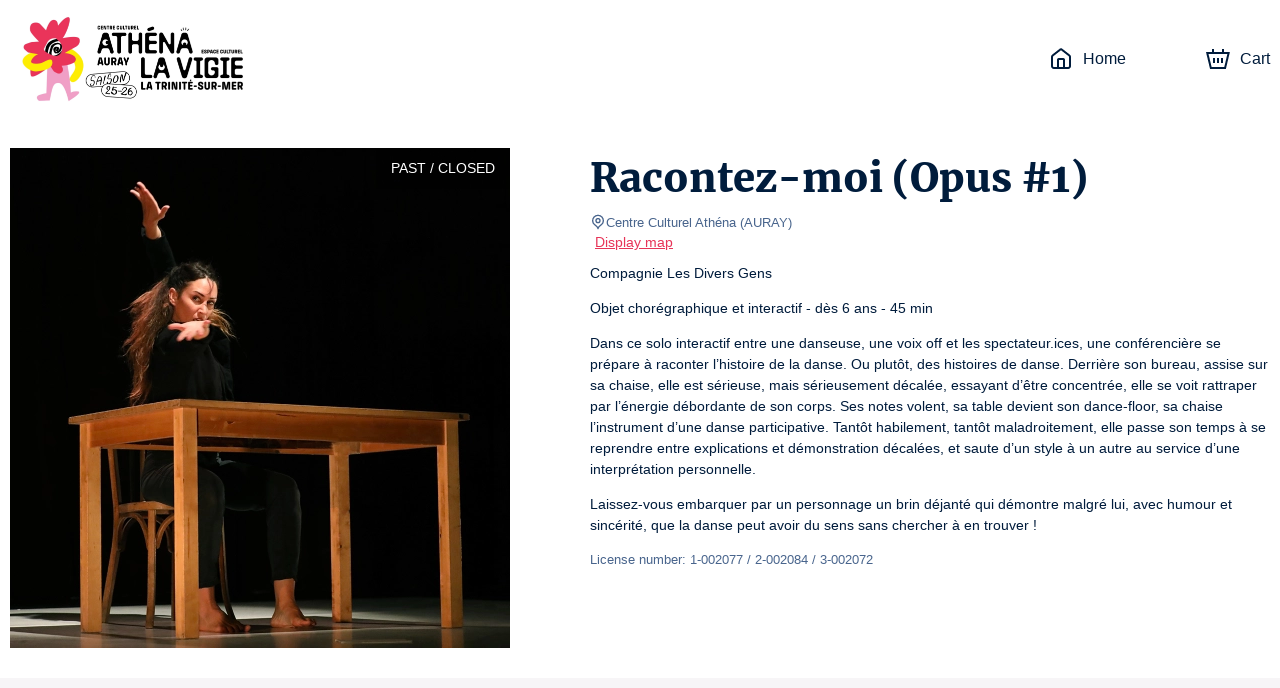

--- FILE ---
content_type: text/html; charset=utf-8
request_url: https://athena-auray.mapado.com/en/event/384520-racontez-moi-opus-1
body_size: 36254
content:
<!DOCTYPE html><html lang="en"><head><meta charSet="utf-8"/><link rel="icon" href="/api/favicon/E73458" type="image/svg+xml"/><link rel="icon" href="/favicon.ico"/><link rel="apple-touch-icon" href="/apple-touch-icon.png"/><link rel="manifest" href="/site.webmanifest"/><meta name="viewport" content="initial-scale=1.0, width=device-width"/><title>Racontez-moi (Opus #1) - Centre Culturel Athéna - Official tickets</title><meta property="og:type" content="website"/><meta name="description" content="Racontez-moi (Opus #1) - Centre Culturel Athéna - Official box office. Pick your date. The best seats at the best price. Deals. Ticket information. Seating chart. Secure payment."/><meta property="og:site_name" content="Centre Culturel Athéna / Auray"/><meta property="og:title" content="Racontez-moi (Opus #1) - Centre Culturel Athéna - Official tickets"/><meta property="og:description" content="Compagnie Les Divers Gens

Objet chorégraphique et interactif - dès 6 ans - 45 min

Dans ce solo interactif entre une danseuse, une voix off et les spectateur.ices, une conférencière se prépare à raconter l’histoire de la danse. Ou plutôt, des histoires de danse. Derrière son bureau, assise sur sa chaise, elle est sérieuse, mais sérieusement décalée, essayant d’être concentrée, elle se voit rattraper par l’énergie débordante de son corps. Ses notes volent, sa table devient son dance-floor, sa chaise l’instrument d’une danse participative. Tantôt habilement, tantôt maladroitement, elle passe son temps à se reprendre entre explications et démonstration décalées, et saute d’un style à un autre au service d’une interprétation personnelle.

Laissez-vous embarquer par un personnage un brin déjanté qui démontre malgré lui, avec humour et sincérité, que la danse peut avoir du sens sans chercher à en trouver ! "/><meta property="og:url" content="https://athena-auray.mapado.com/en/event/384520-racontez-moi-opus-1"/><meta property="og:image" content="https://img.mapado.net/2024/6/19/667324e0b1c19-racontez-moi-c-alain-perus.jpeg_thumbs/500-500.jpeg"/><link rel="alternate" hrefLang="fr" href="https://athena-auray.mapado.com/event/384520-racontez-moi-opus-1"/><link rel="alternate" hrefLang="en" href="https://athena-auray.mapado.com/en/event/384520-racontez-moi-opus-1"/><link rel="alternate" hrefLang="de" href="https://athena-auray.mapado.com/de/event/384520-racontez-moi-opus-1"/><link rel="canonical" href="https://athena-auray.mapado.com/event/384520-racontez-moi-opus-1"/><meta name="next-head-count" content="18"/><link rel="preload" href="/_next/static/css/490b3394c774de60.css" as="style"/><link rel="stylesheet" href="/_next/static/css/490b3394c774de60.css" data-n-g=""/><link rel="preload" href="/_next/static/css/4b0fb65110133b9c.css" as="style"/><link rel="stylesheet" href="/_next/static/css/4b0fb65110133b9c.css" data-n-g=""/><noscript data-n-css=""></noscript><script defer="" nomodule="" src="/_next/static/chunks/polyfills-c67a75d1b6f99dc8.js"></script><script src="https://polyfill-fastly.io/v3/polyfill.min.js?features=Array.prototype.entries,Array.prototype.keys,Array.prototype.sort,Array.prototype.values,ArrayBuffer,ArrayBuffer.isView,atob,Blob,console,CustomEvent,DataView,document,Element,es2019,es5,Event,Float32Array,Float64Array,getComputedStyle,globalThis,Int16Array,Int32Array,Int8Array,IntersectionObserver,Intl,Intl.DateTimeFormat.~timeZone.golden,JSON,localStorage,Math.clz32,Math.imul,modernizr:es6string,Number.parseFloat,Number.parseInt,Object.assign,Object.getOwnPropertySymbols,Object.isExtensible,Object.isFrozen,Object.preventExtensions,Object.seal,Object.setPrototypeOf,Reflect.construct,Reflect.defineProperty,Reflect.get,Reflect.set,RegExp.prototype.flags,requestAnimationFrame,ResizeObserver,String.prototype.normalize,String.prototype.replaceAll,Symbol.for,Symbol.iterator,Symbol.prototype.description,Symbol.toPrimitive,Symbol.toStringTag,Uint16Array,Uint32Array,Uint8Array,Uint8ClampedArray,XMLHttpRequest" defer="" data-nscript="beforeInteractive"></script><script src="/_next/static/chunks/webpack-45a76b95ab0be1af.js" defer=""></script><script src="/_next/static/chunks/571-fea0acb01e1e8a2f.js" defer=""></script><script src="/_next/static/chunks/7823-42dae8df1f0dc3af.js" defer=""></script><script src="/_next/static/chunks/main-efae73620186e50e.js" defer=""></script><script src="/_next/static/chunks/1534-a479319e5360a670.js" defer=""></script><script src="/_next/static/chunks/2234-0332cd7150b4ccd9.js" defer=""></script><script src="/_next/static/chunks/7235-4f49069e7292e0f2.js" defer=""></script><script src="/_next/static/chunks/2998-f2cafe1da09e3a73.js" defer=""></script><script src="/_next/static/chunks/7422-7c1e1d950692c817.js" defer=""></script><script src="/_next/static/chunks/8979-3ddb4a7ea32a3d88.js" defer=""></script><script src="/_next/static/chunks/6534-5603a5b8c9cea67c.js" defer=""></script><script src="/_next/static/chunks/9933-fc687e85cc41e501.js" defer=""></script><script src="/_next/static/chunks/5369-774754eba9be39bc.js" defer=""></script><script src="/_next/static/chunks/5944-0a343e2c595f7415.js" defer=""></script><script src="/_next/static/chunks/9468-518f09825541260d.js" defer=""></script><script src="/_next/static/chunks/8951-f02ee8aab5a879b8.js" defer=""></script><script src="/_next/static/chunks/6141-1582782fb3a9743a.js" defer=""></script><script src="/_next/static/chunks/5264-0853f01cda85c240.js" defer=""></script><script src="/_next/static/chunks/5720-c8dec6e8b5e48472.js" defer=""></script><script src="/_next/static/chunks/3532-11b7606ec49c749c.js" defer=""></script><script src="/_next/static/chunks/5718-bc9c5279981ed0e7.js" defer=""></script><script src="/_next/static/chunks/2163-a4cdce685d462ab4.js" defer=""></script><script src="/_next/static/chunks/6205-a3460ae917f9afda.js" defer=""></script><script src="/_next/static/chunks/807-085aae5a19bf860d.js" defer=""></script><script src="/_next/static/chunks/1128-53ee972aa8bf13b4.js" defer=""></script><script src="/_next/static/chunks/146-e457d5b19b76e9f8.js" defer=""></script><script src="/_next/static/chunks/4798-b68b4c9753d14c41.js" defer=""></script><script src="/_next/static/chunks/5923-ea5be649b270fd71.js" defer=""></script><script src="/_next/static/chunks/3188-162891510efc25ec.js" defer=""></script><script src="/_next/static/chunks/8933-1f0623e7f534fca8.js" defer=""></script><script src="/_next/static/chunks/6378-a7b3806391a01c32.js" defer=""></script><script src="/_next/static/chunks/6121-e02512ba229676b2.js" defer=""></script><script src="/_next/static/chunks/4713-e1fb008dc06c2eb8.js" defer=""></script><script src="/_next/static/chunks/5696-c81f6f06fea3c17d.js" defer=""></script><script src="/_next/static/chunks/7333-feb6e843ec566f86.js" defer=""></script><script src="/_next/static/chunks/4890-9bfff46d64437bc4.js" defer=""></script><script src="/_next/static/chunks/4939-6ecb05791c453358.js" defer=""></script><script src="/_next/static/chunks/8186-99d77a0c4da0c7a1.js" defer=""></script><script src="/_next/static/chunks/6950-19b408f238bcc54c.js" defer=""></script><script src="/_next/static/chunks/7267-b1e50b09429db137.js" defer=""></script><script src="/_next/static/chunks/7732-2d0647714c02cbb8.js" defer=""></script><script src="/_next/static/chunks/1149-4e574fb733ecada4.js" defer=""></script><script src="/_next/static/chunks/6084-f29ed47a18463935.js" defer=""></script><script src="/_next/static/chunks/1609-10af9c3b83b3b0af.js" defer=""></script><script src="/_next/static/chunks/6201-b345296a290523de.js" defer=""></script><script src="/_next/static/chunks/6195-6c0ef029bce6d25d.js" defer=""></script><script src="/_next/static/chunks/4865-fea34bea0a9dbbd2.js" defer=""></script><script src="/_next/static/chunks/3313-75bc46b819ef0432.js" defer=""></script><script src="/_next/static/chunks/9352-2f0ae8440320b2f5.js" defer=""></script><script src="/_next/static/chunks/4593-75c1c6e4e77c4246.js" defer=""></script><script src="/_next/static/chunks/pages/_app-813aabd464156197.js" defer=""></script><script src="/_next/static/chunks/5178-83166dce940f9684.js" defer=""></script><script src="/_next/static/chunks/5685-306c966045c8829b.js" defer=""></script><script src="/_next/static/chunks/1676-e5e6724bede39f51.js" defer=""></script><script src="/_next/static/chunks/7583-ce4e82aef1fecbf4.js" defer=""></script><script src="/_next/static/chunks/pages/event/%5B...slug%5D-5174cb66bf3c5c78.js" defer=""></script><script src="/_next/static/HhcXYdId_JnD4fc30PN8u/_buildManifest.js" defer=""></script><script src="/_next/static/HhcXYdId_JnD4fc30PN8u/_ssgManifest.js" defer=""></script><style data-styled="" data-styled-version="5.3.1">.iglxjS{position:relative;max-width:1440px;margin:0 auto;padding:0 10px;}/*!sc*/
data-styled.g1[id="Wrapper__Container-sc-djff70-0"]{content:"iglxjS,"}/*!sc*/
.cVdans{z-index:1;color:#001c3c;background-color:#ffffff;}/*!sc*/
.cVdans h1,.cVdans h2,.cVdans h3,.cVdans h4,.cVdans h5,.cVdans h6,.cVdans .h1-like,.cVdans .h2-like,.cVdans .h3-like,.cVdans .h4-like,.cVdans .h5-like,.cVdans .h6-like{color:#001c3c;}/*!sc*/
data-styled.g2[id="Wrapper__ThemedWrapper-sc-djff70-1"]{content:"cVdans,"}/*!sc*/
.WcTkY{max-height:90px;max-width:300px;}/*!sc*/
@media screen and (max-width:619px){.WcTkY{max-width:110px;max-height:60px;}}/*!sc*/
data-styled.g3[id="Header__ImgLogo-sc-xybvhd-0"]{content:"WcTkY,"}/*!sc*/
.hKQCwZ{position:fixed;width:100%;z-index:999;}/*!sc*/
data-styled.g4[id="Header__Wrapper-sc-xybvhd-1"]{content:"hKQCwZ,"}/*!sc*/
.bRiHJn{display:-webkit-box;display:-webkit-flex;display:-ms-flexbox;display:flex;-webkit-box-pack:justify;-webkit-justify-content:space-between;-ms-flex-pack:justify;justify-content:space-between;-webkit-align-items:center;-webkit-box-align:center;-ms-flex-align:center;align-items:center;height:118px;}/*!sc*/
@media screen and (max-width:619px){.bRiHJn{height:75px;}}/*!sc*/
data-styled.g5[id="Header__Container-sc-xybvhd-2"]{content:"bRiHJn,"}/*!sc*/
.kjNIhq{line-height:0;}/*!sc*/
data-styled.g6[id="Header__Logo-sc-xybvhd-3"]{content:"kjNIhq,"}/*!sc*/
.fPSXRZ{font-size:16px;}/*!sc*/
.fPSXRZ > ul{display:-webkit-box;display:-webkit-flex;display:-ms-flexbox;display:flex;padding:0;margin:0;}/*!sc*/
data-styled.g7[id="Header__HeaderNavigation-sc-xybvhd-4"]{content:"fPSXRZ,"}/*!sc*/
.jRknSz{position:relative;list-style:none;margin:0 20px;}/*!sc*/
.jRknSz:last-child{margin-right:0;}/*!sc*/
.jRknSz > a{position:relative;display:-webkit-box;display:-webkit-flex;display:-ms-flexbox;display:flex;-webkit-align-items:center;-webkit-box-align:center;-ms-flex-align:center;align-items:center;height:40px;-webkit-text-decoration:none;text-decoration:none;color:#001c3c;}/*!sc*/
@media screen and (max-width:767px){.jRknSz .mpd-icon{margin:0;}}/*!sc*/
data-styled.g8[id="Header__Item-sc-xybvhd-5"]{content:"jRknSz,"}/*!sc*/
.ekJGWZ{max-width:200px;}/*!sc*/
@media screen and (max-width:767px){.ekJGWZ{display:none;}}/*!sc*/
data-styled.g9[id="Header__Label-sc-xybvhd-6"]{content:"ekJGWZ,"}/*!sc*/
body{background-color:#f7f5f7;}/*!sc*/
#__next{display:-webkit-box;display:-webkit-flex;display:-ms-flexbox;display:flex;-webkit-flex-direction:column;-ms-flex-direction:column;flex-direction:column;height:100%;}/*!sc*/
:root{--primary-color:#E73458;}/*!sc*/
data-styled.g14[id="sc-global-jnfCRo1"]{content:"sc-global-jnfCRo1,"}/*!sc*/
.jjvupJ{display:-webkit-box;display:-webkit-flex;display:-ms-flexbox;display:flex;-webkit-flex:1 0 auto;-ms-flex:1 0 auto;flex:1 0 auto;-webkit-box-pack:center;-webkit-justify-content:center;-ms-flex-pack:center;justify-content:center;padding:20px 0 30px;text-align:center;}/*!sc*/
.jjvupJ h2{margin-bottom:30px;}/*!sc*/
.jjvupJ a[href^='mailto:'],.jjvupJ a[href^='tel:']{color:#001c3c;}/*!sc*/
@media screen and (max-width:767px){.jjvupJ{padding:20px 0 0;}.jjvupJ h2{margin-bottom:0;}}/*!sc*/
data-styled.g17[id="Footer__Wrapper-sc-1w7s616-0"]{content:"jjvupJ,"}/*!sc*/
.jKYTDG{display:-webkit-box;display:-webkit-flex;display:-ms-flexbox;display:flex;}/*!sc*/
@media screen and (max-width:767px){.jKYTDG{-webkit-flex-direction:column;-ms-flex-direction:column;flex-direction:column;}}/*!sc*/
data-styled.g18[id="Footer__Container-sc-1w7s616-1"]{content:"jKYTDG,"}/*!sc*/
.ieFRsa{margin:20px 0;}/*!sc*/
data-styled.g19[id="Footer__Address-sc-1w7s616-2"]{content:"ieFRsa,"}/*!sc*/
.dSkHia{line-height:24px;}/*!sc*/
data-styled.g20[id="Footer__ContactBlock-sc-1w7s616-3"]{content:"dSkHia,"}/*!sc*/
.epuafH{-webkit-flex:1;-ms-flex:1;flex:1;display:-webkit-box;display:-webkit-flex;display:-ms-flexbox;display:flex;-webkit-flex-direction:column;-ms-flex-direction:column;flex-direction:column;-webkit-box-pack:justify;-webkit-justify-content:space-between;-ms-flex-pack:justify;justify-content:space-between;padding:0 60px;border-right:2px solid #001c3c;}/*!sc*/
.epuafH:last-child{border:none;}/*!sc*/
.epuafH *:not(h3){font-size:13px;}/*!sc*/
.epuafH span,.epuafH strong{display:block;}/*!sc*/
@media screen and (max-width:767px){.epuafH{margin:15px 0 0;padding:0 15px 15px;border-right:none;border-bottom:1px solid #001c3c;}}/*!sc*/
data-styled.g21[id="Footer__FooterBlock-sc-1w7s616-4"]{content:"epuafH,"}/*!sc*/
.fsjljB{-webkit-text-decoration:underline;text-decoration:underline;}/*!sc*/
data-styled.g22[id="Footer__UnderlineLink-sc-1w7s616-5"]{content:"fsjljB,"}/*!sc*/
.gInbMI{-webkit-text-decoration:none;text-decoration:none;color:inherit;}/*!sc*/
.gInbMI:hover{-webkit-text-decoration:none;text-decoration:none;color:inherit;}/*!sc*/
data-styled.g23[id="Footer__SeoLink-sc-1w7s616-6"]{content:"gInbMI,"}/*!sc*/
@media screen and (max-width:767px){.ilXfyN{display:none;}}/*!sc*/
data-styled.g30[id="HeaderCartLink__Label-sc-nehen1-2"]{content:"ilXfyN,"}/*!sc*/
.kpIEmU{-webkit-flex:1 0 auto;-ms-flex:1 0 auto;flex:1 0 auto;display:-webkit-box;display:-webkit-flex;display:-ms-flexbox;display:flex;-webkit-align-items:stretch;-webkit-box-align:stretch;-ms-flex-align:stretch;align-items:stretch;-webkit-flex-direction:column;-ms-flex-direction:column;flex-direction:column;padding-top:118px;z-index:10;}/*!sc*/
@media screen and (max-width:619px){.kpIEmU{padding-top:75px;}}/*!sc*/
data-styled.g32[id="_app__Main-sc-1wjubze-0"]{content:"kpIEmU,"}/*!sc*/
.cRNmiq{position:relative;display:-webkit-box;display:-webkit-flex;display:-ms-flexbox;display:flex;overflow:hidden;}/*!sc*/
data-styled.g33[id="TicketingImage__ImageContainer-sc-11fulsw-0"]{content:"cRNmiq,"}/*!sc*/
@media screen and (max-width:767px){.etcAF{width:undefinedpx;height:undefinedpx;}}/*!sc*/
data-styled.g34[id="TicketingImage__Image-sc-11fulsw-1"]{content:"etcAF,"}/*!sc*/
.ewEZKS{position:absolute;top:0;right:0;padding:10px 15px;text-transform:uppercase;color:white;background-color:rgba(0,0,0,0.4);}/*!sc*/
@media screen and (max-width:767px){.ewEZKS{font-size:11px;text-align:center;}}/*!sc*/
data-styled.g47[id="TicketingNotAvailableLabel__NotAvailableLabel-sc-1amjcqb-0"]{content:"ewEZKS,"}/*!sc*/
.jwmseG{margin-right:80px;}/*!sc*/
.jwmseG > .image{box-shadow:0px 0px 50px rgba(0,0,0,0.8);}/*!sc*/
@media screen and (max-width:989px){.jwmseG{margin-right:30px;}.jwmseG > .image{width:375px;height:375px;}}/*!sc*/
@media screen and (max-width:767px){.jwmseG{margin:0 -10px;-webkit-flex:1;-ms-flex:1;flex:1;}.jwmseG:after{content:'';position:absolute;top:0;left:0;right:0;bottom:0;background:linear-gradient( to bottom,transparent 40%,#ffffff 100% );}.jwmseG > .image{width:100%;height:100%;}}/*!sc*/
data-styled.g48[id="EventDateTicketingImage-sc-1b88p10-0"]{content:"jwmseG,"}/*!sc*/
.hAwYqe{position:relative;min-height:32px;margin-bottom:30px;text-align:center;}/*!sc*/
data-styled.g50[id="Module__ModuleHeader-sc-1573s82-0"]{content:"hAwYqe,"}/*!sc*/
.iFmuIU{display:inline-block;max-width:360px;}/*!sc*/
data-styled.g51[id="Module__ModuleSubTitle-sc-1573s82-1"]{content:"iFmuIU,"}/*!sc*/
.eVACpS{padding:30px 0;-webkit-order:7;-ms-flex-order:7;order:7;}/*!sc*/
.eVACpU{padding:30px 0;-webkit-order:5;-ms-flex-order:5;order:5;}/*!sc*/
data-styled.g52[id="Module-sc-1573s82-2"]{content:"eVACpS,eVACpU,"}/*!sc*/
.ewimBB{padding:30px 0;-webkit-order:6;-ms-flex-order:6;order:6;}/*!sc*/
data-styled.g53[id="Module__ThemedModule-sc-1573s82-3"]{content:"ewimBB,"}/*!sc*/
.hUvgwz{display:-webkit-box;display:-webkit-flex;display:-ms-flexbox;display:flex;-webkit-flex-direction:column;-ms-flex-direction:column;flex-direction:column;overflow:hidden;}/*!sc*/
@media screen and (max-width:767px){.hUvgwz{-webkit-flex-direction:row;-ms-flex-direction:row;flex-direction:row;}}/*!sc*/
data-styled.g63[id="TicketingItem__Container-sc-1uevklp-0"]{content:"hUvgwz,"}/*!sc*/
.kFnUEd{position:relative;}/*!sc*/
.kFnUEd > picture > img{display:block;width:100%;object-fit:cover;}/*!sc*/
@media screen and (max-width:767px){.kFnUEd{width:auto;}.kFnUEd > picture > img{display:-webkit-box;display:-webkit-flex;display:-ms-flexbox;display:flex;width:120px;height:120px;margin:10px;margin-right:0;}}/*!sc*/
data-styled.g64[id="TicketingItem__ImageContainer-sc-1uevklp-1"]{content:"kFnUEd,"}/*!sc*/
.jptPCR{font-size:18px;min-height:80px;color:#001c3c !important;}/*!sc*/
@media screen and (max-width:767px){.jptPCR{font-size:16px;min-height:50px;}}/*!sc*/
data-styled.g66[id="TicketingItem__Title-sc-1uevklp-3"]{content:"jptPCR,"}/*!sc*/
.gAByAq{position:relative;-webkit-flex:1;-ms-flex:1;flex:1;display:-webkit-box;display:-webkit-flex;display:-ms-flexbox;display:flex;-webkit-flex-direction:column;-ms-flex-direction:column;flex-direction:column;-webkit-box-pack:justify;-webkit-justify-content:space-between;-ms-flex-pack:justify;justify-content:space-between;padding:15px;}/*!sc*/
data-styled.g67[id="TicketingItem__Content-sc-1uevklp-4"]{content:"gAByAq,"}/*!sc*/
.iHcYtn{-webkit-flex:1;-ms-flex:1;flex:1;color:#001c3c !important;}/*!sc*/
data-styled.g68[id="TicketingItem__Informations-sc-1uevklp-5"]{content:"iHcYtn,"}/*!sc*/
.bLHhuE{display:-webkit-box;display:-webkit-flex;display:-ms-flexbox;display:flex;-webkit-box-pack:center;-webkit-justify-content:center;-ms-flex-pack:center;justify-content:center;}/*!sc*/
.bLHhuE >:not(:last-child){margin:0 20px 0 0;}/*!sc*/
@media screen and (max-width:767px){.bLHhuE{-webkit-flex-direction:column;-ms-flex-direction:column;flex-direction:column;}.bLHhuE >:not(:last-child){margin:0 0 14px 0;}}/*!sc*/
data-styled.g87[id="Recommendation__TicketingsContainer-sc-1utypex-0"]{content:"bLHhuE,"}/*!sc*/
.brNwPR{-webkit-flex:1;-ms-flex:1;flex:1;max-width:340px;}/*!sc*/
@media screen and (max-width:767px){.brNwPR{max-width:initial;}}/*!sc*/
data-styled.g88[id="Recommendation__Item-sc-1utypex-1"]{content:"brNwPR,"}/*!sc*/
.bDqFfG{color:#49658d;}/*!sc*/
data-styled.g89[id="Recommendation__Subtitle-sc-1utypex-2"]{content:"bDqFfG,"}/*!sc*/
.jTGHVe{position:relative;display:-webkit-box;display:-webkit-flex;display:-ms-flexbox;display:flex;padding-top:30px;padding-bottom:30px;}/*!sc*/
@media screen and (max-width:767px){.jTGHVe{padding:0;-webkit-flex-direction:column;-ms-flex-direction:column;flex-direction:column;}}/*!sc*/
data-styled.g116[id="EventDescription__Container-sc-kfgwiu-0"]{content:"jTGHVe,"}/*!sc*/
.fdHmRL{-webkit-flex:1;-ms-flex:1;flex:1;}/*!sc*/
.fdHmRL a{-webkit-text-decoration:underline;text-decoration:underline;}/*!sc*/
.fdHmRL p{white-space:pre-wrap;}/*!sc*/
data-styled.g117[id="EventDescription__Description-sc-kfgwiu-1"]{content:"fdHmRL,"}/*!sc*/
.gtislY{margin-top:10px;max-height:384px;overflow-x:auto;}/*!sc*/
@media screen and (max-width:989px){.gtislY{max-height:258px;}}/*!sc*/
@media screen and (max-width:767px){.gtislY{max-height:inherit;}}/*!sc*/
data-styled.g118[id="EventDescription__Overview-sc-kfgwiu-2"]{content:"gtislY,"}/*!sc*/
.jIiIxB{color:#49658d;}/*!sc*/
data-styled.g119[id="EventDescription__TextGray-sc-kfgwiu-3"]{content:"jIiIxB,"}/*!sc*/
.fYwbrn{width:100%;min-height:auto;background:url() no-repeat center center / cover;}/*!sc*/
@media screen and (max-width:1199px){.fYwbrn{background:url(undefined) no-repeat center center / cover;}}/*!sc*/
@media screen and (max-width:989px){.fYwbrn{background:url(undefined) no-repeat center center / cover;}}/*!sc*/
@media screen and (max-width:879px){.fYwbrn{background:url(undefined) no-repeat center center / cover;}}/*!sc*/
@media screen and (max-width:767px){.fYwbrn{background:url(undefined) no-repeat center center / cover;}}/*!sc*/
@media screen and (max-width:619px){.fYwbrn{background:url(undefined) no-repeat center center / cover;}}/*!sc*/
@media screen and (max-width:479px){.fYwbrn{background:url(undefined) no-repeat center center / cover;}}/*!sc*/
.fYwbrn > div{width:100%;}/*!sc*/
data-styled.g120[id="Information__Wrapper-sc-1tg0bna-0"]{content:"fYwbrn,"}/*!sc*/
.gVHVDs{display:-webkit-box;display:-webkit-flex;display:-ms-flexbox;display:flex;-webkit-flex-direction:column;-ms-flex-direction:column;flex-direction:column;-webkit-align-items:center;-webkit-box-align:center;-ms-flex-align:center;align-items:center;margin:0 120px;}/*!sc*/
@media screen and (max-width:879px){.gVHVDs{margin:0;}}/*!sc*/
data-styled.g121[id="Information__Container-sc-1tg0bna-1"]{content:"gVHVDs,"}/*!sc*/
.fwjNPA{padding:20px 0 50px 0;color:#001C3C;}/*!sc*/
@media screen and (max-width:767px){.fwjNPA{padding:0 0 30px 0;}}/*!sc*/
data-styled.g122[id="Information__Title-sc-1tg0bna-2"]{content:"fwjNPA,"}/*!sc*/
.cMZclR{display:-webkit-box;display:-webkit-flex;display:-ms-flexbox;display:flex;-webkit-align-self:stretch;-ms-flex-item-align:stretch;align-self:stretch;padding:10px;}/*!sc*/
@media screen and (max-width:767px){.cMZclR{-webkit-flex-direction:column;-ms-flex-direction:column;flex-direction:column;background-color:transparent;box-shadow:none;}}/*!sc*/
data-styled.g123[id="Information__Card-sc-1tg0bna-3"]{content:"cMZclR,"}/*!sc*/
.deBOTf{display:-webkit-box;display:-webkit-flex;display:-ms-flexbox;display:flex;margin:0;}/*!sc*/
@media screen and (max-width:767px){.deBOTf{background-color:rgba(255,255,255,0.45);-webkit-box-pack:center;-webkit-justify-content:center;-ms-flex-pack:center;justify-content:center;-webkit-align-items:center;-webkit-box-align:center;-ms-flex-align:center;align-items:center;border-top-right-radius:3px;border-top-left-radius:3px;padding:10px 0;}}/*!sc*/
data-styled.g124[id="Information__CoverContainer-sc-1tg0bna-4"]{content:"deBOTf,"}/*!sc*/
.bFSDks{background-color:white;padding:15px 0;}/*!sc*/
@media screen and (max-width:767px){.bFSDks{padding:20px 15px;border-bottom-right-radius:3px;border-bottom-left-radius:3px;}}/*!sc*/
data-styled.g125[id="Information__DetailsContainer-sc-1tg0bna-5"]{content:"bFSDks,"}/*!sc*/
.iSpBMq{margin-right:60px;width:160px;height:160px;}/*!sc*/
@media screen and (max-width:767px){.iSpBMq{width:100px;height:100px;margin-right:0;}}/*!sc*/
data-styled.g126[id="Information__Cover-sc-1tg0bna-6"]{content:"iSpBMq,"}/*!sc*/
.hhecAT{margin:0;padding-left:15px;text-transform:uppercase;font-weight:bold;font-size:1.6rem;color:#E73458;}/*!sc*/
data-styled.g127[id="Information__ButtonTitle-sc-1tg0bna-7"]{content:"hhecAT,"}/*!sc*/
</style></head><body><div id="__next" data-reactroot=""><div class="Wrapper__ThemedWrapper-sc-djff70-1 Header__Wrapper-sc-xybvhd-1 cVdans hKQCwZ"><div class="Wrapper__Container-sc-djff70-0 iglxjS"><header role="banner" class="Header__Container-sc-xybvhd-2 bRiHJn"><a target="_blank" rel="noopener noreferer" href="https://www.auray.fr/saison-2025-2026" class="Header__Logo-sc-xybvhd-3 kjNIhq"><img src="//img.mapado.net/2025/6/22/685815d1017c3-logo-pour-mapado-25-26.jpeg_thumbs/0-360.noupscaling=1.jpeg" loading="lazy" alt="Centre Culturel Athéna / Auray" class="Header__ImgLogo-sc-xybvhd-0 WcTkY"/></a><nav role="navigation" class="Header__HeaderNavigation-sc-xybvhd-4 fPSXRZ"><ul role="list"><li class="Header__Item-sc-xybvhd-5 jRknSz"><a title="Centre Culturel Athéna / Auray - Official tickets" href="/en"><svg viewBox="0 0 24 24" class="mpd-icon mpd-icon--home mr2" width="24" height="24" style="min-width:24"><path d="M14 13.6c0-.296-.001-.459-.01-.575l-.003-.014h-.011A8 8 0 0 0 13.4 13h-2.8a8 8 0 0 0-.588.01l-.001.014c-.01.116-.011.278-.011.575V20h4zm2 6.4h1.8c.576 0 .949-.001 1.232-.024.272-.022.373-.06.422-.085a1 1 0 0 0 .437-.437c.025-.049.062-.15.085-.422.023-.283.024-.655.024-1.232v-7.235c0-.63-.009-.755-.037-.857a1 1 0 0 0-.16-.325c-.062-.084-.155-.168-.653-.555l-6.782-5.275a7 7 0 0 0-.361-.271L12 3.277l-.007.005c-.075.05-.174.126-.361.271L4.85 8.828c-.498.387-.591.47-.654.555a1 1 0 0 0-.159.325C4.01 9.81 4 9.934 4 10.565V17.8c0 .577.001.95.024 1.232.023.272.06.373.085.422a1 1 0 0 0 .437.437c.05.025.15.063.422.085.283.023.656.024 1.232.024H8v-6.4c0-.264-.001-.521.017-.738.018-.229.063-.499.2-.77a2 2 0 0 1 .875-.874c.271-.138.54-.182.77-.201.216-.018.474-.017.738-.017h2.8c.264 0 .522 0 .739.017.228.019.498.063.77.201a2 2 0 0 1 .796.736l.077.138.087.202c.072.201.1.396.114.568.018.216.017.474.017.738zm6-2.2c0 .543.001 1.011-.03 1.395-.033.395-.104.788-.297 1.167a3 3 0 0 1-1.31 1.311c-.379.193-.772.264-1.168.296-.383.031-.852.031-1.395.031H6.2c-.543 0-1.012 0-1.395-.03-.396-.033-.789-.104-1.167-.297a3 3 0 0 1-1.31-1.311c-.194-.379-.265-.772-.298-1.167C2 18.81 2 18.343 2 17.8v-7.235c0-.518-.008-.968.111-1.396a3 3 0 0 1 .477-.974c.264-.357.625-.627 1.033-.945l6.782-5.275c.279-.217.64-.52 1.074-.639a2 2 0 0 1 .917-.03l.129.03.16.053c.364.14.67.397.914.586l6.782 5.275c.408.318.77.588 1.033.945.217.293.378.623.477.974.12.428.111.878.111 1.396z"></path></svg><span class="Header__Label-sc-xybvhd-6 ekJGWZ">Home</span></a></li><li class="Header__Item-sc-xybvhd-5 jRknSz"></li><li class="Header__Item-sc-xybvhd-5 jRknSz"><a aria-label="Cart" href="/en/cart"><svg viewBox="0 0 24 24" class="mpd-icon mpd-icon--cart mr2" width="24" height="24" style="min-width:24"><path d="M8 5.043h8V2h2.019v3.043h5.866L19.863 22H4.046L0 5.043h5.988V2H8zM5.625 20h12.657l3.073-12.957H2.534zm3.398-4H7.076v-5h1.947zM13 16h-2v-5h2zm3.924 0H15v-5h1.923z"></path></svg><span class="HeaderCartLink__Label-sc-nehen1-2 ilXfyN">Cart</span></a></li></ul></nav></header></div></div><main role="main" class="_app__Main-sc-1wjubze-0 kpIEmU"><div class="Wrapper__ThemedWrapper-sc-djff70-1 cVdans"><div class="Wrapper__Container-sc-djff70-0 iglxjS"><div class="EventDescription__Container-sc-kfgwiu-0 jTGHVe"><div class="TicketingImage__ImageContainer-sc-11fulsw-0 cRNmiq EventDateTicketingImage-sc-1b88p10-0 jwmseG"><div class="TicketingNotAvailableLabel__NotAvailableLabel-sc-1amjcqb-0 ewEZKS">Past / Closed</div><img src="//img.mapado.net/2024/6/19/667324e0b1c19-racontez-moi-c-alain-perus.jpeg_thumbs/500-500.jpeg" class="TicketingImage__Image-sc-11fulsw-1 etcAF image" width="500" height="500" alt=""/></div><div class="EventDescription__Description-sc-kfgwiu-1 fdHmRL"><h1>Racontez-moi (Opus #1)</h1><p class="EventDescription__TextGray-sc-kfgwiu-3 jIiIxB small m0"><svg viewBox="0 0 24 24" class="mpd-icon mpd-icon--geopoint" width="16" height="16" style="min-width:16"><path d="M19 10a7 7 0 1 0-14 0c0 2.74 1.44 4.232 3.268 5.766C9.478 16.78 10.99 17.88 12 19.433c1.01-1.552 2.521-2.652 3.732-3.667C17.561 14.232 19 12.74 19 10m-5 0a2 2 0 1 0-4 0 2 2 0 0 0 4 0m2 0a4 4 0 1 1-8 0 4 4 0 0 1 8 0m5 0c0 3.678-2.06 5.686-3.982 7.298-2 1.678-3.623 2.825-4.038 4.898a1 1 0 0 1-1.96 0c-.415-2.073-2.038-3.22-4.038-4.898C5.061 15.686 3 13.678 3 10a9 9 0 0 1 18 0"></path></svg>Centre Culturel Athéna<!-- --> <span>(<!-- -->AURAY<!-- -->)</span></p><a href="https://maps.google.com/?q=Centre%20Culturel%20Ath%C3%A9na%20Place%20du%20Gohl%C3%A9rez%2056400%20AURAY" class="ml1" target="_blank" rel="noopener noreferrer">Display map</a><div class="EventDescription__Overview-sc-kfgwiu-2 gtislY"><p>Compagnie Les Divers Gens</p>
<p>Objet chorégraphique et interactif - dès 6 ans - 45 min</p>
<p>Dans ce solo interactif entre une danseuse, une voix off et les spectateur.ices, une conférencière se prépare à raconter l’histoire de la danse. Ou plutôt, des histoires de danse. Derrière son bureau, assise sur sa chaise, elle est sérieuse, mais sérieusement décalée, essayant d’être concentrée, elle se voit rattraper par l’énergie débordante de son corps. Ses notes volent, sa table devient son dance-floor, sa chaise l’instrument d’une danse participative. Tantôt habilement, tantôt maladroitement, elle passe son temps à se reprendre entre explications et démonstration décalées, et saute d’un style à un autre au service d’une interprétation personnelle.</p>
<p>Laissez-vous embarquer par un personnage un brin déjanté qui démontre malgré lui, avec humour et sincérité, que la danse peut avoir du sens sans chercher à en trouver !</p><p class="EventDescription__TextGray-sc-kfgwiu-3 jIiIxB small">License number: 1-002077 / 2-002084 / 3-002072</p></div></div></div></div></div><div class="Wrapper__ThemedWrapper-sc-djff70-1 Module__ThemedModule-sc-1573s82-3 cVdans ewimBB"><div class="Wrapper__Container-sc-djff70-0 iglxjS"><header class="Module__ModuleHeader-sc-1573s82-0 hAwYqe"><h2 class="mb1">Vous pourriez aussi aimer...</h2><span class="Module__ModuleSubTitle-sc-1573s82-1 Recommendation__Subtitle-sc-1utypex-2 iFmuIU bDqFfG small mpd-color-gray mb1">D&#x27;autres spectacles à découvrir cette saison !</span></header><div class="Recommendation__TicketingsContainer-sc-1utypex-0 bLHhuE"><div class="mpd-card Recommendation__Item-sc-1utypex-1 brNwPR active"><a href="/en/event/588449-tendre-carcasse" class="TicketingItem__Container-sc-1uevklp-0 hUvgwz"><div class="TicketingItem__ImageContainer-sc-1uevklp-1 kFnUEd"><picture><source media="(max-width: 767px)" srcSet="//img.mapado.net/2025/7/9/686e3a4b41450-tendre-carcasse-c-nina-flore-hernandez.jpeg_thumbs/120-120.jpeg"/><img src="//img.mapado.net/2025/7/9/686e3a4b41450-tendre-carcasse-c-nina-flore-hernandez.jpeg_thumbs/340-340.jpeg" width="340" height="340" loading="lazy" alt=""/></picture></div><div class="TicketingItem__Content-sc-1uevklp-4 gAByAq"><h3 class="TicketingItem__Title-sc-1uevklp-3 jptPCR">Tendre Carcasse</h3><div class="TicketingItem__Informations-sc-1uevklp-5 iHcYtn"><span class="block">Sat, Jan 24, 2026 at 8:30 PM</span><span class="small mpd-color-gray mr1">Centre Culturel Athéna</span><span class="small mpd-color-gray">(<!-- -->AURAY<!-- -->)</span></div></div></a></div><div class="mpd-card Recommendation__Item-sc-1utypex-1 brNwPR active"><a href="/en/event/588554-traces" class="TicketingItem__Container-sc-1uevklp-0 hUvgwz"><div class="TicketingItem__ImageContainer-sc-1uevklp-1 kFnUEd"><picture><source media="(max-width: 767px)" srcSet="//img.mapado.net/2025/7/9/686e40f06da39-traces-philippe-bertheau.jpeg_thumbs/120-120.jpeg"/><img src="//img.mapado.net/2025/7/9/686e40f06da39-traces-philippe-bertheau.jpeg_thumbs/340-340.jpeg" width="340" height="340" loading="lazy" alt=""/></picture></div><div class="TicketingItem__Content-sc-1uevklp-4 gAByAq"><h3 class="TicketingItem__Title-sc-1uevklp-3 jptPCR">Traces</h3><div class="TicketingItem__Informations-sc-1uevklp-5 iHcYtn"><span class="block">Sat, Jan 31, 2026 at 8:30 PM</span><span class="small mpd-color-gray mr1">Centre Culturel Athéna</span><span class="small mpd-color-gray">(<!-- -->AURAY<!-- -->)</span></div></div></a></div><div class="mpd-card Recommendation__Item-sc-1utypex-1 brNwPR active"><a href="/en/event/589240-histoire-s-decoloniale-s" class="TicketingItem__Container-sc-1uevklp-0 hUvgwz"><div class="TicketingItem__ImageContainer-sc-1uevklp-1 kFnUEd"><picture><source media="(max-width: 767px)" srcSet="//img.mapado.net/2025/7/11/6870bcce8b0f1-histoires-decoloniales-dalila-4-alain-monot.jpeg_thumbs/120-120.jpeg"/><img src="//img.mapado.net/2025/7/11/6870bcce8b0f1-histoires-decoloniales-dalila-4-alain-monot.jpeg_thumbs/340-340.jpeg" width="340" height="340" loading="lazy" alt=""/></picture></div><div class="TicketingItem__Content-sc-1uevklp-4 gAByAq"><h3 class="TicketingItem__Title-sc-1uevklp-3 jptPCR">Histoire(s) décoloniale(s)</h3><div class="TicketingItem__Informations-sc-1uevklp-5 iHcYtn"><span class="block">Sat, Apr 11, 2026 at 7:00 PM</span><span class="small mpd-color-gray mr1">Lycée B. Franklin</span><span class="small mpd-color-gray">(<!-- -->Auray<!-- -->)</span></div></div></a></div></div></div></div><div class="Module-sc-1573s82-2 Information__Wrapper-sc-1tg0bna-0 eVACpS fYwbrn flex-center"><div class="Wrapper__Container-sc-djff70-0 iglxjS"><div class="Information__Container-sc-1tg0bna-1 gVHVDs"><h2 class="Information__Title-sc-1tg0bna-2 fwjNPA">L&#x27;équipe de billetterie vous accompagne...</h2><div class="mpd-card Information__Card-sc-1tg0bna-3 cMZclR"><div class="Information__CoverContainer-sc-1tg0bna-4 deBOTf"><img src="//img.mapado.net/2025/6/22/685816fc64727-mapado-persos25-26-5.jpeg_thumbs/160-160.jpeg" alt="" loading="lazy" class="Information__Cover-sc-1tg0bna-6 iSpBMq"/></div><div class="Information__DetailsContainer-sc-1tg0bna-5 bFSDks"><h3>Pour toute question, n&#x27;hésitez pas à nous contacter !</h3>
<p>Billetterie du Centre Culturel Athéna :
02 97 56 18 00 - <a href="mailto:reservation.athena@ville-auray.fr">reservation.athena@ville-auray.fr</a></p>
<h3>Horaires d&#x27;ouverture de l&#x27;accueil-billetterie du Centre Culturel Athéna</h3>
<p>La billetterie est ouverte :</p>
<ul>
<li>mardi : 14h-18h30</li>
<li>mercredi : 10h-12h30 / 14h-18h30</li>
<li>vendredi : 14h-18h30</li>
<li>samedi : 10h-12h30</li>
</ul>
<p>--</p><a href="https://www.auray.fr/Culture-Loisirs/Centre-Culturel-Athena" target="_blank" class="flex-row" rel="noreferrer"><svg viewBox="0 0 24 24" class="mpd-icon mpd-icon--long-arrow-right" width="24" height="24" style="min-width:24" color="#E73458"><path d="M13.293 5.293a1 1 0 0 1 1.414 0l6 6a1 1 0 0 1 0 1.414l-6 6a1 1 0 1 1-1.414-1.414L17.586 13H4a1 1 0 1 1 0-2h13.586l-4.293-4.293-.068-.076a1 1 0 0 1 .068-1.338"></path></svg><p class="Information__ButtonTitle-sc-1tg0bna-7 hhecAT">Cliquez ici pour retrouver toutes les informations pratiques</p></a></div></div></div></div></div><div class="Module-sc-1573s82-2 Information__Wrapper-sc-1tg0bna-0 eVACpU fYwbrn flex-center"><div class="Wrapper__Container-sc-djff70-0 iglxjS"><div class="Information__Container-sc-1tg0bna-1 gVHVDs"><div class="mpd-card Information__Card-sc-1tg0bna-3 cMZclR"><div class="Information__CoverContainer-sc-1tg0bna-4 deBOTf"><img src="//img.mapado.net/2025/7/10/686fb1b0b7db7-cv-logo-icone-fv-vb-mapado.jpeg_thumbs/160-160.jpeg" alt="" loading="lazy" class="Information__Cover-sc-1tg0bna-6 iSpBMq"/></div><div class="Information__DetailsContainer-sc-1tg0bna-5 bFSDks"><p><strong>Cette année, covoiturez !</strong></p>
<p>Proposez ou trouvez votre trajet de covoiturage, covéloage ou copiétonnage pour les spectacles que vous irez voir sur la saison 25-26.
A la fin de votre commande, vous serez redirigé·e automatiquement vers une page dédiée au covoiturage.</p>
<p><strong>C&#x27;est simple, gratuit et sans inscription !</strong></p>
<p><a href="https://covoiturage-simple.com/centre-culturel-athena/evenements?period=upcoming">DÉCOUVREZ ET DÉPOSEZ VOS ANNONCES</a></p></div></div></div></div></div></main><div class="Wrapper__ThemedWrapper-sc-djff70-1 Footer__Wrapper-sc-1w7s616-0 cVdans jjvupJ"><div class="Wrapper__Container-sc-djff70-0 iglxjS"><footer role="contentinfo"><h2>See more</h2><div class="Footer__Container-sc-1w7s616-1 jKYTDG"><div class="Footer__FooterBlock-sc-1w7s616-4 epuafH"><h3>Contact us</h3><div class="Footer__Address-sc-1w7s616-2 ieFRsa"><span>Centre Culturel Athéna / Auray</span><span>1 place du Gohlérez</span><span>56400 Auray</span></div><div class="Footer__ContactBlock-sc-1w7s616-3 dSkHia"><a href="mailto:reservation.athena@ville-auray.fr">reservation.athena@ville-auray.fr</a><strong><a href="tel:02 97 56 18 00">02 97 56 18 00</a></strong><strong><a href="https://www.auray.fr/saison-2025-2026" class="Footer__UnderlineLink-sc-1w7s616-5 fsjljB">www.auray.fr/saison-2025-2026</a></strong></div></div><div class="Footer__FooterBlock-sc-1w7s616-4 epuafH"><h3>Legal infos</h3><p class="mb0"><a href="https://www.mapado.com/" target="_blank" rel="noopener noreferrer" title="Ticketing software" class="Footer__SeoLink-sc-1w7s616-6 gInbMI">Ticketing software</a> <!-- -->created by</p><a href="https://www.mapado.com/" target="_blank" rel="noopener noreferrer" title="Ticketing software"><svg xmlns="http://www.w3.org/2000/svg" x="50" y="0" viewBox="0 0 957.2 357.7" xml:space="preserve" style="width:30%"><title>Billetterie Mapado</title><style>.st0{fill:#001c3c}}</style><path class="st0" d="M615.4 130.7s-9.8 13.2-25.8 13.3c-7-11.9-20.5-13.5-29.2-9.3 0 0-13-4.1-27.2 16.8-6.8 10-13.3 28.3-14.1 45-3.3 3-6.8 5.7-9.4 6.3-6.4 1.3-9.2-2.9-8.2-14.3.5-6 2.7-21.2 7.5-37.8 12.7-44.7 24.6-72 30-80.7-2.4-1.3-6.6-2.3-14.7-1.7-9.2.6-14 14.2-20 32.8-4.3 12.6-6.2 20.4-6 20.8-.5-.8-1.1-1.4-1.9-1.9 0 0-28.9-23.2-51.9 18.4-6.8 12.3-9.5 25.8-8.9 37.8l-3.2 3.7c-4.6 8.1-14.3 8.2-16.3 1.3-5.8-19.7 10.9-68.4 10.9-68.4-5.2-1.3-10.8-3.2-14.1 1.7-.1 0-.1-.1-.2-.1 0 0-31.2-31.6-53.7 16.6-.6 1.3-1.2 2.6-1.7 4 0 .1-.1.1-.1.2-5 9.1-9.6 9.5-9.6 9.5-2.3.4-4.6.9-7.1 1.5 1.3-22.5-2.3-42.9-24.5-40.6-12.1 1.2-22 12.4-27.1 19.4-1.2-10.4-3.1-18.1-6.4-17.2-7.6 2-14.3 7.6-14.3 7.6.8 2.2 6 18 7.6 54.6l-2 5.2c-2.7 8.9-14.6 11.2-18.1 5-10-18-4.3-69.1-4.3-69.1-6.2-.2-13.1-.5-14.6 5.6-3.9-2.3-37.6-20.7-48.4 28.1-10.2 46 22.7 90.8 56 46.4 5.2 6.4 12.2 9.7 19.2 7.6 6.1-1.8 10-7.3 12.5-13.7-.2 16.2-.6 30.8-1.2 43.4-11 1.5-21.9 3.2-32.8 5.1-42.5 7.4-90 27.5-124.4 44.4-10.6 5.2-2.6 13.3 8 8.5 47-21.6 97.9-36.9 148.5-43.1-.9 15-2.1 25.6-3.3 30.5 2.7.6 5.4-.9 13-3.8 7.3-2.8 8.7-13.5 9.1-28.6 8.3-.7 16.7-1.1 25-1.2 69.5-1.4 115.3 2.2 226.4 48.7 10.9 4.6 31.7-13.6 19-19.4-79.1-35.8-155.3-46.1-219.4-46.1-17 0-33.9 1.1-50.8 2.9.1-52.1-3-87.9-3-87.9 0-.5-.1-1-.1-1.5 4.6-6 18.8-23.3 26.5-17.4 5.4 4.1 8.1 18.3 7.5 32-13.4 5.4-25 13.9-25.7 27.1-1.3 23.4 23.1 16.2 31 4.4 4.5-6.8 8.7-16 10.3-25.8 2.9-.3 5.6-.4 8.1-.5 1.6-.1 3.1-.3 4.5-.6-3.6 33.8 17.1 61.1 50.6 33.3 3.7 7.5 9.8 12.4 17.3 11.8 7.7-.6 13.3-6.9 17.3-14.2 5.4 22.3 23.9 34.8 49.5 14.9 1.2 11.8 7 16.2 16.8 13.9 6.8-1.6 12.1-4.8 16-8 1.9 13.1 8.9 23.2 24.7 23.8 37.1 1.6 52-50.3 49.7-73.7 7-1.2 18.6-4.1 24.3-10.7 7.9-9.7.5-15.8-3.1-16.6zm-412.4 28c-.8-17.5 1.9-29.3 11.6-37.5 9.4-8 19.9 6.6 19.9 6.6.1.4.2.8.4 1.1-.3 12.7-.4 33.4 1.6 44.3.6 3 1.4 5.9 2.5 8.6-12.5 25.7-34.6 7.7-36-23.1zM317.8 176c-7.9 11.5-17.1 3-7.4-8.3 3.1-3.6 7.6-6 12.7-7.7-1 6.5-2.7 12.2-5.3 16zm81.1-5.7c-.1 3.1.1 6.1.6 8.9-17.4 20.6-34.4-1.6-29.1-31.5 3-17.2 8.3-28.2 19.5-34.1 10.2-5.4 17 8.7 17.9 10.6-3.2 12-8.5 34.2-8.9 46.1zm87.2 19.9c-18.7 19.2-33.3-1.5-31.6-27.2 1.4-21.4 10.8-32.8 22.2-38.2 9.6-4.5 17.3 5.1 18.9 8.3-7.7 38.6-9.5 57.1-9.5 57.1zm67.7 26.2c-15.1 4.4-22.3-12.8-16.8-37.9 5.6-25.1 19.7-30.4 19.7-30.4 2.8 15.5 22.1 13.4 22.1 13.4 4.4 17.7-9.9 50.5-25 54.9z"></path><path class="st0" d="M131.6 214.9c1.8-12.2-1-40-3.1-56.8-.2-1.8-.5-3.5-.8-5.1 3.8-8.2 10.7-18 13.2-19.5 8-4.8 9.8 6.4 11.9 20.3 2.8 18.3 3.4 42.7 4.8 52.2.9 6.3 3 19.2 10 25.7 7.4 6.9 21.7-5.5 21.7-5.5-5.5-7.4-14.8-7-17-41.5-2.5-39.9-3.7-56-11.1-64.3-3.8-4.2-15.5-8-25.5 3.5-4.1 4.7-8 10.2-11.5 16.9-1.7-4.3-3.6-7.2-5.1-8.7-3.9-4.1-12.9-7.9-22.9 3.6-4.4 5-7.5 11.9-9.5 18.1-.2-.7-.4-1.4-.5-2-4.6-16.5-13-23.3-20.6-18-4.5 3.1-9 9-12.1 13.2-1.8 2.5 1.5 4.4 2.3 4.7.8.3 1.6-.4 2.2-1.5 1.4-2.5 3.8-5.1 5.4-5.8 3.8-1.5 7.3 3.2 12 39.7 3.6 27.9 2.2 47.1.6 53.7-1.6 6.6-4.8 11.3 2.3 9.2 7.1-2.1 12.6-9.7 14-11.7 1.5-2 2-4.3 2.1-18.3.1-10-1.8-30.7-4.6-47.6 3.5-8.5 8.6-20.1 11.4-21.5 4.5-2.4 9.9 6.4 12 20.3 2.8 18.3 3.6 49.8 4.7 54.6 1.4 4.8 10.1-2 13.7-7.9zM837.6 160.4c-11.8-.1-22.9 8.3-23 24.8-.1 16.5 10.9 25.1 22.7 25.1 11.8.1 22.9-8.3 23-24.9.1-16.5-10.9-24.9-22.7-25z"></path><path class="st0" d="m877 133.8-181.8-1c-6.2 0-11.4 5-11.4 11.3l-.5 81.1c0 6.2 5 11.4 11.3 11.4l181.8 1c6.2 0 11.4-5 11.4-11.3l.5-81.1c0-6.3-5.1-11.4-11.3-11.4zm-152.4 56.7-14.3-.1-.1 25.9h-8.7l.4-63.3 23 .1c11.7.1 19.5 8.2 19.4 18.9-.1 10.7-8 18.6-19.7 18.5zm73.1 26.3-10.2-.1-14.3-26-9.5-.1-.1 25.9h-8.8l.4-63.3 23.8.1c12 .1 19.3 8.5 19.3 18.9-.1 9.1-5.9 16.1-15.5 17.9l14.9 26.7zm39.6 1.5c-15.9-.1-31.7-12-31.6-33.2s16.1-32.8 32-32.8c15.9.1 31.7 12 31.6 33.1s-16.1 33-32 32.9z"></path><path class="st0" d="m723.2 160.9-12.7-.1-.1 21.7 12.7.1c7.6 0 12.3-4.1 12.3-10.6 0-6.7-4.6-11-12.2-11.1zM777.3 161.2l-13.4-.1-.1 21.7 13.4.1c7.1 0 12-4.1 12-10.6 0-6.7-4.8-11-11.9-11.1z"></path></svg></a><p class="mt0"><span>Technological partner for cultural projects</span><a target="_blank" rel="noopener noreferrer" href="/en/static/ticketingtos" class="Footer__UnderlineLink-sc-1w7s616-5 fsjljB">Legal &amp; Privacy</a><span><a target="_blank" rel="noopener noreferrer" href="/en/static/accessibility" class="Footer__UnderlineLink-sc-1w7s616-5 fsjljB">RGAA: Partially-Compliant</a></span></p></div></div></footer></div></div><div id="modal-root"></div><div class="mpd-toast-list"></div></div><script id="__NEXT_DATA__" type="application/json">{"props":{"pageProps":{"locale":"en","minisite":{"@id":"/v1/minisites/3972","@type":"Minisite","@context":"/v1/contexts/Minisite","slug":"athena-auray","domain":"athena-auray.mapado.com","name":"Centre Culturel Athéna / Auray","city":null,"backgroundUrl":null,"logo":null,"minisiteBgColor":null,"demoMode":false,"companyName":"Centre Culturel Athéna / Ville d'Auray","settings":{"minisiteName":"Centre Culturel Athéna / Auray","style":{"theme":"light","color":"#E73458","imgLogo":{"path":"2025/6/22/685815d1017c3-logo-pour-mapado-25-26.jpeg","height":1453,"width":4000,"imageType":"image"}},"contact":{"name":"Centre Culturel Athéna / Auray","address":"1 place du Gohlérez\n56400 Auray","emailAddress":"reservation.athena@ville-auray.fr","websiteURL":"https://www.auray.fr/saison-2025-2026","phone":"02 97 56 18 00"},"options":{"useAlternativeTranslationKeyForSoldOutNotInStockContingent":"soldOut"}},"integrations":{"covoiturage-simple":{"slug":"centre-culturel-athena"}},"sellingDevice":{"@id":"/v1/selling_devices/10804","@type":"SellingDevice","paymentFeeKey":"mapado_www","originType":"MINISITE","contractList":[{"@id":"/v1/contracts/3013","@type":"Contract"}]},"footerContent":null,"moduleList":[{"@id":"/v1/modules/46350","@type":"Module","type":"programme","configuration":{"title":"Saison 25-26 du Centre Culturel Athéna","subtitle":"Réservez vos places de spectacles !"},"position":1,"pageType":"home"},{"@id":"/v1/modules/46357","@type":"Module","type":"event_date_offers","configuration":{"title":"Profitez des offres pour découvrir un maximum de spectacles !","subtitle":"Pass 4\u003e6 spectacles, Carnet découverte, découvrez les offres ci-dessous !"},"position":2,"pageType":"event"},{"@id":"/v1/modules/46364","@type":"Module","type":"ticket_prices","configuration":{"title":"Sélectionnez vos tarifs","subtitle":"Pour toute question, n'hésitez pas à nous contacter !"},"position":3,"pageType":"event"},{"@id":"/v1/modules/46371","@type":"Module","type":"offer_pages","configuration":[],"position":2,"pageType":"home"},{"@id":"/v1/modules/52732","@type":"Module","type":"information","configuration":{"title":"","buttonLink":{"title":"Toutes les informations pratiques en cliquant ici","link":"https://www.auray.fr/Culture-Loisirs/Centre-Culturel-Athena/Saison-25-26"},"colorTitle":"#ffffff","text":"### Horaires d'ouverture de l'accueil-billetterie du Centre Culturel Athéna\n\nLa billetterie est ouverte :\n\n* mardi : 14h-18h30\n* mercredi : 10h-12h30 / 14h-18h30\n* vendredi : 14h-18h30\n* samedi : 10h-12h30\n\n#### **Retrouvez le programme de la saison et toutes nos actualités**\n\n* sur [www.auray.fr](http://www.auray.fr) Rubrique Culture-Loisirs / Centre Culturel Athéna\n* sur la page Facebook @athenaauray\n* sur l'application Mon Village","background":{"path":"2025/6/25/685bfe331eb8e-bandeau-saison25-26-motif-2.jpeg","height":591,"width":2362,"imageType":"image"},"cover":{"path":"2025/6/22/685816fc64727-mapado-persos25-26-5.jpeg","height":1000,"width":1000,"imageType":"image"}},"position":4,"pageType":"home"},{"@id":"/v1/modules/52739","@type":"Module","type":"recommendation","configuration":{"title":"Vous pourriez aussi aimer...","subtitle":"D'autres spectacles à découvrir cette saison !"},"position":5,"pageType":"event"},{"@id":"/v1/modules/52746","@type":"Module","type":"information","configuration":{"title":"L'équipe de billetterie vous accompagne...","text":"### Pour toute question, n'hésitez pas à nous contacter !\n\nBilletterie du Centre Culturel Athéna :\n02 97 56 18 00 - [reservation.athena@ville-auray.fr](mailto:reservation.athena@ville-auray.fr)\n\n### Horaires d'ouverture de l'accueil-billetterie du Centre Culturel Athéna\n\nLa billetterie est ouverte :\n\n* mardi : 14h-18h30\n* mercredi : 10h-12h30 / 14h-18h30\n* vendredi : 14h-18h30\n* samedi : 10h-12h30\n\n--","buttonLink":{"title":"Cliquez ici pour retrouver toutes les informations pratiques","link":"https://www.auray.fr/Culture-Loisirs/Centre-Culturel-Athena"},"colorTitle":"#001C3C","cover":{"path":"2025/6/22/685816fc64727-mapado-persos25-26-5.jpeg","height":1000,"width":1000,"imageType":"image"}},"position":6,"pageType":"event"},{"@id":"/v1/modules/55469","@type":"Module","type":"information","configuration":{"title":"","text":"### Vous avez 17 ou 18 ans ? Profitez des offres Pass Culture !\n\nInscrivez-vous sur la web-appli Pass Culture et bénéficiez d’une enveloppe de crédits (définie en fonction de votre âge) offerte par le Ministère de la Culture. Vous pourrez y retrouver les spectacles du Centre Culturel Athéna et réserver des places en solo ou en duo ! Scannez le qr code pour télécharger l'appli !","cover":{"path":"2023/7/28/64c3d2b801306-pass-culture-cadre.jpeg","height":1000,"width":1000,"imageType":"image"},"buttonLink":{"title":"Cliquez ici pour découvrir les offres Pass Culture","link":"https://pass.culture.fr/"},"colorTitle":"#001C3C"},"position":3,"pageType":"home"},{"@id":"/v1/modules/86255","@type":"Module","type":"information","configuration":{"title":"","colorTitle":"#001c3c","text":"**Cette année, covoiturez !**\n\nProposez ou trouvez votre trajet de covoiturage, covéloage ou copiétonnage pour les spectacles que vous irez voir sur la saison 25-26.\nA la fin de votre commande, vous serez redirigé·e automatiquement vers une page dédiée au covoiturage.\n\n**C'est simple, gratuit et sans inscription !**\n\n[DÉCOUVREZ ET DÉPOSEZ VOS ANNONCES](https://covoiturage-simple.com/centre-culturel-athena/evenements?period=upcoming)","cover":{"path":"2025/7/10/686fb1b0b7db7-cv-logo-icone-fv-vb-mapado.jpeg","height":1000,"width":1000,"imageType":"image"}},"position":0,"pageType":"home"},{"@id":"/v1/modules/86262","@type":"Module","type":"information","configuration":{"title":"","colorTitle":"#001c3c","text":"**Cette année, covoiturez !**\n\nProposez ou trouvez votre trajet de covoiturage, covéloage ou copiétonnage pour les spectacles que vous irez voir sur la saison 25-26.\nA la fin de votre commande, vous serez redirigé·e automatiquement vers une page dédiée au covoiturage.\n\n**C'est simple, gratuit et sans inscription !**\n\n[DÉCOUVREZ ET DÉPOSEZ VOS ANNONCES](https://covoiturage-simple.com/centre-culturel-athena/evenements?period=upcoming)","cover":{"path":"2025/7/10/686fb1b0b7db7-cv-logo-icone-fv-vb-mapado.jpeg","height":1000,"width":1000,"imageType":"image"}},"position":4,"pageType":"event"},{"@id":"/v1/modules/92198","@type":"Module","type":"information","configuration":{"title":"SPECTACLE COMPLET","colorTitle":"#001c3c","text":"**Ce spectacle est complet**\n\nPour vous inscrire sur la liste d'attente, sélectionnez le nombre de billet souhaités au bon tarif.\n\n**L'inscription à la liste d'attente est gratuite, vous n'aurez rien à régler à la fin de votre demande.**","cover":{"path":"2025/12/12/693bd819764f5-mapado-persos25-26-8.jpeg","height":1000,"width":1000,"imageType":"image"}},"position":1,"pageType":"event"},{"@id":"/v1/modules/92219","@type":"Module","type":"information","configuration":{"title":"SPECTACLE EN JOURNEE","colorTitle":"#001c3c","text":"La séance de Ce que je veux dire est au complet pour 20h30.\n\nVous pouvez:\n\n* Vous inscrire sur liste d'attente en sélectionnant le nombre de place et les tarifs souhaités - **inscription gratuite**\n* Venir voir la séance en journée, il reste des places à la séance de 14h30","cover":{"path":"2025/12/12/693bd819764f5-mapado-persos25-26-8.jpeg","height":1000,"width":1000,"imageType":"image"}},"position":0,"pageType":"event"}],"mainContract":{"@id":"/v1/contracts/3013","@type":"Contract","companyCountry":"FR"},"termsOfSale":null,"signInMode":"all"},"_sentryTraceData":"7af83d08cdb8471bb845666d5e9b7ccb-0291ef868d75a96d-0","_sentryBaggage":"sentry-environment=production,sentry-public_key=c83fd46566d6464fa1ed67cc61735a1f,sentry-trace_id=7af83d08cdb8471bb845666d5e9b7ccb,sentry-sampled=false","slug":"384520-racontez-moi-opus-1","eventDateQuery":null,"venue":{"@id":"/v1/venues/17214","@type":"Venue","name":"Centre Culturel Athéna","seatingName":null,"address":"Place du Gohlérez","city":"AURAY","zipCode":"56400","countryCode":"FR"},"entities":{"ticketing":{"@id":"/v1/ticketings/384520","@type":"Ticketing","@context":"/v1/contexts/Ticketing","title":"Racontez-moi (Opus #1)","type":"dated_events","createdAt":"2024-06-19T20:37:16+02:00","venue":{"@id":"/v1/venues/17214","@type":"Venue","name":"Centre Culturel Athéna","seatingName":null,"address":"Place du Gohlérez","city":"AURAY","zipCode":"56400","countryCode":"FR"},"isOnSale":false,"refreshDenormalizationAt":null,"slug":"384520-racontez-moi-opus-1","description":"Compagnie Les Divers Gens\n\nObjet chorégraphique et interactif - dès 6 ans - 45 min\n\nDans ce solo interactif entre une danseuse, une voix off et les spectateur.ices, une conférencière se prépare à raconter l’histoire de la danse. Ou plutôt, des histoires de danse. Derrière son bureau, assise sur sa chaise, elle est sérieuse, mais sérieusement décalée, essayant d’être concentrée, elle se voit rattraper par l’énergie débordante de son corps. Ses notes volent, sa table devient son dance-floor, sa chaise l’instrument d’une danse participative. Tantôt habilement, tantôt maladroitement, elle passe son temps à se reprendre entre explications et démonstration décalées, et saute d’un style à un autre au service d’une interprétation personnelle.\n\nLaissez-vous embarquer par un personnage un brin déjanté qui démontre malgré lui, avec humour et sincérité, que la danse peut avoir du sens sans chercher à en trouver ! ","place":"Centre Culturel Athéna","mediaList":[{"path":"2024/6/19/667324e0b1c19-racontez-moi-c-alain-perus.jpeg","height":1000,"width":1000,"imageType":"image"}],"sellingDeviceSchedule":{"/v1/selling_devices/10797":{"fr":"Du mar. 26 nov. 2024 à 10:00 au mer. 27 nov. 2024 à 19:00","en":"From Tue, Nov 26, 2024 at 10:00 AM to Wed, Nov 27, 2024 at 7:00 PM","de":"Vom Di., 26. Nov. 2024 um 10:00 bis Mi., 27. Nov. 2024 um 19:00"},"/v1/selling_devices/10804":{"fr":"Mer. 27 nov. 2024 à 19:00","en":"Wed, Nov 27, 2024 at 7:00 PM","de":"Mi., 27. Nov. 2024 um 19:00"}},"availabilityStatus":"pastOrClosed","ticketingCategory":"/v1/ticketing_categories/14029","organizationalUnit":{"@id":"/v1/organizational_units/5582","@type":"OrganizationalUnit","templateParameters":{"quotationAdditionalInfo":"Chèque à libeller à l'ordre de ATHENA AURAY REGIE DE RECETTES\nDélais de paiement : 30 jours\n\nVille d'Auray\nDirection Cultures et Droits culturels\nCentre Culturel Athéna\nScène de territoire pour la marionnette - Bretagne\nEspace Athéna - place du Gohlérez - 56400AURAY\nreservation.athena@ville-auray.fr / 02 97 56 18 00","invoiceAdditionalInfo":"Structure non assujettie à la TVA","publicPhone":"02 97 56 18 00","licenseNumber":"1-002077 / 2-002084 / 3-002072","thermalcss":".ticket__main__body {\nheight:85%;\n}\n\n.ticket__main__aside__inner__logo {\ndisplay:none;\n}\n\n.ticket__main__aside__inner__qrcode {\n-webkit-transform: translateY(10%);\n}\n\n","logoInvoiceUrl":"2023/6/23/64954ebc5b759-ville.png","thermalWidth":"145","publicWebsite":"www.auray.fr","invoiceBankAdditionalInfo":"Ville d'Auray\nDirection Cultures et Droits culturels\nCentre Culturel Athéna\nScène de territoire pour la marionnette - Bretagne\nEspace Athéna - place du Gohlérez - 56400AURAY\nreservation.athena@ville-auray.fr / 02 97 56 18 00"}},"minisiteParameters":null,"minisiteList":[],"firstFutureEventDateStartDate":null,"lastPastEventDateStartDate":"2024-11-27T19:00:00+01:00"},"eventDates":{"@context":"/v1/contexts/EventDate","@id":"/v1/event_dates","@type":"hydra:PagedCollection","hydra:totalItems":0,"hydra:member":[],"hydra:view":{"@id":"/v1/event_dates?availabilityStatus=opened%2Ccancelled\u0026dateMaybeNull=true\u0026fields=%40id%2CisReservableOnline%2Cstatus%2CbookableStock%2CnotInStockContingentBookableStock%2CnotOnSaleReasons%2ConSale%2CstartDate%2CendDate%2CsaleEndDate%2CseatConfig%2ClogicalSeatConfig%2CisNumberedSeating%2CavailabilityStatus%2Cticketing%7Btimezone%7D%2CticketPriceList%7BbookingTrack%7BcartType%7D%7D\u0026itemsPerPage=7\u0026onSaleAfter=2026-01-13T05%3A49%3A00%2B00%3A00\u0026orderByStartDate=asc\u0026sellingDevice=%2Fv1%2Fselling_devices%2F10804\u0026ticketing=%2Fv1%2Fticketings%2F384520","@type":"hydra:PartialCollectionView"},"hydra:search":{"@type":"hydra:IriTemplate","hydra:template":"/v1/event_dates{?@id,order[startDate],seatConfig,ticketing,ticketingFilterList,excludeTicketingList,excludeEventDateList,ticketingSlug,user,contract,isOnSale,sellingDevice,sellingDeviceType,before,after,nextEventDateMonth,onSaleNextEventDateMonth,onSaleAfter,onSaleAfterWithoutFutureSales,onSaleBefore,eventDay,dateMaybeNull,orderByStartDate,status,tag,organizationalUnit,hasCartWithTypes,availabilityStatus,providerExportedName,providerExportedStatus}","hydra:variableRepresentation":"BasicRepresentation","hydra:mapping":[{"@type":"IriTemplateMapping","variable":"@id","property":"@id","required":false},{"@type":"IriTemplateMapping","variable":"order[startDate]","property":"startDate","required":false},{"@type":"IriTemplateMapping","variable":"seatConfig","property":"seatConfig","required":false},{"@type":"IriTemplateMapping","variable":"ticketing","property":"ticketing","required":false},{"@type":"IriTemplateMapping","variable":"ticketingFilterList","property":"ticketingFilterList","required":false},{"@type":"IriTemplateMapping","variable":"excludeTicketingList","property":"excludeTicketingList","required":false},{"@type":"IriTemplateMapping","variable":"excludeEventDateList","property":"excludeEventDateList","required":false},{"@type":"IriTemplateMapping","variable":"ticketingSlug","property":"ticketingSlug","required":false},{"@type":"IriTemplateMapping","variable":"user","property":"user","required":false},{"@type":"IriTemplateMapping","variable":"contract","property":"contract","required":false},{"@type":"IriTemplateMapping","variable":"isOnSale","property":"isOnSale","required":false},{"@type":"IriTemplateMapping","variable":"sellingDevice","property":"sellingDevice","required":false},{"@type":"IriTemplateMapping","variable":"sellingDeviceType","property":"sellingDeviceType","required":false},{"@type":"IriTemplateMapping","variable":"before","property":"before","required":false},{"@type":"IriTemplateMapping","variable":"after","property":"after","required":false},{"@type":"IriTemplateMapping","variable":"nextEventDateMonth","property":"nextEventDateMonth","required":false},{"@type":"IriTemplateMapping","variable":"onSaleNextEventDateMonth","property":"onSaleNextEventDateMonth","required":false},{"@type":"IriTemplateMapping","variable":"onSaleAfter","property":"onSaleAfter","required":false},{"@type":"IriTemplateMapping","variable":"onSaleAfterWithoutFutureSales","property":"onSaleAfterWithoutFutureSales","required":false},{"@type":"IriTemplateMapping","variable":"onSaleBefore","property":"onSaleBefore","required":false},{"@type":"IriTemplateMapping","variable":"eventDay","property":"eventDay","required":false},{"@type":"IriTemplateMapping","variable":"dateMaybeNull","property":"dateMaybeNull","required":false},{"@type":"IriTemplateMapping","variable":"orderByStartDate","property":"orderByStartDate","required":false},{"@type":"IriTemplateMapping","variable":"status","property":"status","required":false},{"@type":"IriTemplateMapping","variable":"tag","property":"tag","required":false},{"@type":"IriTemplateMapping","variable":"organizationalUnit","property":"organizationalUnit","required":false},{"@type":"IriTemplateMapping","variable":"hasCartWithTypes","property":"hasCartWithTypes","required":false},{"@type":"IriTemplateMapping","variable":"availabilityStatus","property":"availabilityStatus","required":false},{"@type":"IriTemplateMapping","variable":"providerExportedName","property":"providerExportedName","required":false},{"@type":"IriTemplateMapping","variable":"providerExportedStatus","property":"providerExportedStatus","required":false}]},"hydra:itemsPerPage":7,"hydra:firstPage":"/v1/event_dates?availabilityStatus=opened%2Ccancelled\u0026dateMaybeNull=true\u0026fields=%40id%2CisReservableOnline%2Cstatus%2CbookableStock%2CnotInStockContingentBookableStock%2CnotOnSaleReasons%2ConSale%2CstartDate%2CendDate%2CsaleEndDate%2CseatConfig%2ClogicalSeatConfig%2CisNumberedSeating%2CavailabilityStatus%2Cticketing%7Btimezone%7D%2CticketPriceList%7BbookingTrack%7BcartType%7D%7D\u0026itemsPerPage=7\u0026onSaleAfter=2026-01-13T05%3A49%3A00%2B00%3A00\u0026orderByStartDate=asc\u0026sellingDevice=%2Fv1%2Fselling_devices%2F10804\u0026ticketing=%2Fv1%2Fticketings%2F384520","hydra:lastPage":"/v1/event_dates?availabilityStatus=opened%2Ccancelled\u0026dateMaybeNull=true\u0026fields=%40id%2CisReservableOnline%2Cstatus%2CbookableStock%2CnotInStockContingentBookableStock%2CnotOnSaleReasons%2ConSale%2CstartDate%2CendDate%2CsaleEndDate%2CseatConfig%2ClogicalSeatConfig%2CisNumberedSeating%2CavailabilityStatus%2Cticketing%7Btimezone%7D%2CticketPriceList%7BbookingTrack%7BcartType%7D%7D\u0026itemsPerPage=7\u0026onSaleAfter=2026-01-13T05%3A49%3A00%2B00%3A00\u0026orderByStartDate=asc\u0026sellingDevice=%2Fv1%2Fselling_devices%2F10804\u0026ticketing=%2Fv1%2Fticketings%2F384520"},"defaultEventDateSelected":null,"ticketPrices":null,"currentPage":1,"modules":{"@context":"/v1/contexts/Module","@id":"/v1/modules","@type":"hydra:PagedCollection","hydra:totalItems":5,"hydra:member":[{"@id":"/v1/modules/46357","@type":"Module","@context":"/v1/contexts/Module","type":"event_date_offers","configuration":{"title":"Profitez des offres pour découvrir un maximum de spectacles !","subtitle":"Pass 4\u003e6 spectacles, Carnet découverte, découvrez les offres ci-dessous !"},"position":2},{"@id":"/v1/modules/46364","@type":"Module","@context":"/v1/contexts/Module","type":"ticket_prices","configuration":{"title":"Sélectionnez vos tarifs","subtitle":"Pour toute question, n'hésitez pas à nous contacter !"},"position":3},{"@id":"/v1/modules/52739","@type":"Module","@context":"/v1/contexts/Module","type":"recommendation","configuration":{"title":"Vous pourriez aussi aimer...","subtitle":"D'autres spectacles à découvrir cette saison !"},"position":5},{"@id":"/v1/modules/52746","@type":"Module","@context":"/v1/contexts/Module","type":"information","configuration":{"title":"L'équipe de billetterie vous accompagne...","text":"### Pour toute question, n'hésitez pas à nous contacter !\n\nBilletterie du Centre Culturel Athéna :\n02 97 56 18 00 - [reservation.athena@ville-auray.fr](mailto:reservation.athena@ville-auray.fr)\n\n### Horaires d'ouverture de l'accueil-billetterie du Centre Culturel Athéna\n\nLa billetterie est ouverte :\n\n* mardi : 14h-18h30\n* mercredi : 10h-12h30 / 14h-18h30\n* vendredi : 14h-18h30\n* samedi : 10h-12h30\n\n--","buttonLink":{"title":"Cliquez ici pour retrouver toutes les informations pratiques","link":"https://www.auray.fr/Culture-Loisirs/Centre-Culturel-Athena"},"colorTitle":"#001C3C","cover":{"path":"2025/6/22/685816fc64727-mapado-persos25-26-5.jpeg","height":1000,"width":1000,"imageType":"image"}},"position":6},{"@id":"/v1/modules/86262","@type":"Module","@context":"/v1/contexts/Module","type":"information","configuration":{"title":"","colorTitle":"#001c3c","text":"**Cette année, covoiturez !**\n\nProposez ou trouvez votre trajet de covoiturage, covéloage ou copiétonnage pour les spectacles que vous irez voir sur la saison 25-26.\nA la fin de votre commande, vous serez redirigé·e automatiquement vers une page dédiée au covoiturage.\n\n**C'est simple, gratuit et sans inscription !**\n\n[DÉCOUVREZ ET DÉPOSEZ VOS ANNONCES](https://covoiturage-simple.com/centre-culturel-athena/evenements?period=upcoming)","cover":{"path":"2025/7/10/686fb1b0b7db7-cv-logo-icone-fv-vb-mapado.jpeg","height":1000,"width":1000,"imageType":"image"}},"position":4}],"hydra:view":{"@id":"/v1/modules?exists%5BticketingList%5D=false\u0026fields=%40id%2Ctype%2Cconfiguration%2Cposition\u0026minisite=3972\u0026pageType=event\u0026ticketing=","@type":"hydra:PartialCollectionView"},"hydra:search":{"@type":"hydra:IriTemplate","hydra:template":"/v1/modules{?ticketing,minisite,minisite[],pageType,pageType[],type,type[],order[position],exists[ticketingList]}","hydra:variableRepresentation":"BasicRepresentation","hydra:mapping":[{"@type":"IriTemplateMapping","variable":"ticketing","property":"ticketing","required":false},{"@type":"IriTemplateMapping","variable":"minisite","property":"minisite","required":false},{"@type":"IriTemplateMapping","variable":"minisite[]","property":"minisite","required":false},{"@type":"IriTemplateMapping","variable":"pageType","property":"pageType","required":false},{"@type":"IriTemplateMapping","variable":"pageType[]","property":"pageType","required":false},{"@type":"IriTemplateMapping","variable":"type","property":"type","required":false},{"@type":"IriTemplateMapping","variable":"type[]","property":"type","required":false},{"@type":"IriTemplateMapping","variable":"order[position]","property":"position","required":false},{"@type":"IriTemplateMapping","variable":"exists[ticketingList]","property":"ticketingList","required":false}]},"hydra:itemsPerPage":50,"hydra:firstPage":"/v1/modules?exists%5BticketingList%5D=false\u0026fields=%40id%2Ctype%2Cconfiguration%2Cposition\u0026minisite=3972\u0026pageType=event\u0026ticketing=","hydra:lastPage":"/v1/modules?exists%5BticketingList%5D=false\u0026fields=%40id%2Ctype%2Cconfiguration%2Cposition\u0026minisite=3972\u0026pageType=event\u0026ticketing="},"specificModules":{"@context":"/v1/contexts/Module","@id":"/v1/modules","@type":"hydra:PagedCollection","hydra:totalItems":0,"hydra:member":[],"hydra:view":{"@id":"/v1/modules?exists%5BticketingList%5D=true\u0026fields=%40id%2Ctype%2Cconfiguration%2Cposition\u0026minisite=3972\u0026pageType=event\u0026ticketing=%2Fv1%2Fticketings%2F384520","@type":"hydra:PartialCollectionView"},"hydra:search":{"@type":"hydra:IriTemplate","hydra:template":"/v1/modules{?ticketing,minisite,minisite[],pageType,pageType[],type,type[],order[position],exists[ticketingList]}","hydra:variableRepresentation":"BasicRepresentation","hydra:mapping":[{"@type":"IriTemplateMapping","variable":"ticketing","property":"ticketing","required":false},{"@type":"IriTemplateMapping","variable":"minisite","property":"minisite","required":false},{"@type":"IriTemplateMapping","variable":"minisite[]","property":"minisite","required":false},{"@type":"IriTemplateMapping","variable":"pageType","property":"pageType","required":false},{"@type":"IriTemplateMapping","variable":"pageType[]","property":"pageType","required":false},{"@type":"IriTemplateMapping","variable":"type","property":"type","required":false},{"@type":"IriTemplateMapping","variable":"type[]","property":"type","required":false},{"@type":"IriTemplateMapping","variable":"order[position]","property":"position","required":false},{"@type":"IriTemplateMapping","variable":"exists[ticketingList]","property":"ticketingList","required":false}]},"hydra:itemsPerPage":50,"hydra:firstPage":"/v1/modules?exists%5BticketingList%5D=true\u0026fields=%40id%2Ctype%2Cconfiguration%2Cposition\u0026minisite=3972\u0026pageType=event\u0026ticketing=%2Fv1%2Fticketings%2F384520","hydra:lastPage":"/v1/modules?exists%5BticketingList%5D=true\u0026fields=%40id%2Ctype%2Cconfiguration%2Cposition\u0026minisite=3972\u0026pageType=event\u0026ticketing=%2Fv1%2Fticketings%2F384520"},"recommendedTicketings":{"@context":"/v1/contexts/Ticketing","@id":"/v1/ticketings","@type":"hydra:PagedCollection","hydra:totalItems":3,"hydra:member":[{"@id":"/v1/ticketings/588449","@type":"Ticketing","@context":"/v1/contexts/Ticketing","title":"Tendre Carcasse","type":"dated_events","venue":{"@id":"/v1/venues/17214","@type":"Venue","name":"Centre Culturel Athéna","seatingName":null,"address":"Place du Gohlérez","city":"AURAY","zipCode":"56400","countryCode":"FR","timezone":"Europe/Paris"},"isOnSale":true,"slug":"588449-tendre-carcasse","place":"Centre Culturel Athéna","city":"AURAY","mediaList":[{"path":"2025/7/9/686e3a4b41450-tendre-carcasse-c-nina-flore-hernandez.jpeg","height":1000,"width":1000,"imageType":"image"}],"sellingDeviceSchedule":{"/v1/selling_devices/10797":{"fr":"Sam. 24 janv. 2026 à 20:30","en":"Sat, Jan 24, 2026 at 8:30 PM","de":"Sa., 24. Jan. 2026 um 20:30"},"/v1/selling_devices/10804":{"fr":"Sam. 24 janv. 2026 à 20:30","en":"Sat, Jan 24, 2026 at 8:30 PM","de":"Sa., 24. Jan. 2026 um 20:30"}},"availabilityStatus":"onSale","ticketingCategory":{"@id":"/v1/ticketing_categories/14029","@type":"TicketingCategory","name":"Danse","position":null}},{"@id":"/v1/ticketings/588554","@type":"Ticketing","@context":"/v1/contexts/Ticketing","title":"Traces","type":"dated_events","venue":{"@id":"/v1/venues/17214","@type":"Venue","name":"Centre Culturel Athéna","seatingName":null,"address":"Place du Gohlérez","city":"AURAY","zipCode":"56400","countryCode":"FR","timezone":"Europe/Paris"},"isOnSale":true,"slug":"588554-traces","place":"Centre Culturel Athéna","city":"AURAY","mediaList":[{"path":"2025/7/9/686e40f06da39-traces-philippe-bertheau.jpeg","height":1000,"width":1000,"imageType":"image"}],"sellingDeviceSchedule":{"/v1/selling_devices/10797":{"fr":"Sam. 31 janv. 2026 à 20:30","en":"Sat, Jan 31, 2026 at 8:30 PM","de":"Sa., 31. Jan. 2026 um 20:30"},"/v1/selling_devices/10804":{"fr":"Sam. 31 janv. 2026 à 20:30","en":"Sat, Jan 31, 2026 at 8:30 PM","de":"Sa., 31. Jan. 2026 um 20:30"}},"availabilityStatus":"onSale","ticketingCategory":{"@id":"/v1/ticketing_categories/14029","@type":"TicketingCategory","name":"Danse","position":null}},{"@id":"/v1/ticketings/589240","@type":"Ticketing","@context":"/v1/contexts/Ticketing","title":"Histoire(s) décoloniale(s)","type":"dated_events","venue":{"@id":"/v1/venues/43149","@type":"Venue","name":"Lycée B. Franklin","seatingName":null,"address":"1 rue de la fôret","city":"Auray","zipCode":"56400","countryCode":"FR","timezone":"Europe/Paris"},"isOnSale":true,"slug":"589240-histoire-s-decoloniale-s","place":"Lycée B. Franklin","city":"Auray","mediaList":[{"path":"2025/7/11/6870bcce8b0f1-histoires-decoloniales-dalila-4-alain-monot.jpeg","height":1000,"width":1000,"imageType":"image"}],"sellingDeviceSchedule":{"/v1/selling_devices/10797":{"fr":"Ven. 10 avr. 2026 à 14:30 et sam. 11 avr. 2026 à 19:00","en":"Fri, Apr 10, 2026 at 2:30 PM and Sat, Apr 11, 2026 at 7:00 PM","de":"Fr., 10. Apr. 2026 um 14:30 und Sa., 11. Apr. 2026 um 19:00"},"/v1/selling_devices/10804":{"fr":"Sam. 11 avr. 2026 à 19:00","en":"Sat, Apr 11, 2026 at 7:00 PM","de":"Sa., 11. Apr. 2026 um 19:00"}},"availabilityStatus":"onSale","ticketingCategory":{"@id":"/v1/ticketing_categories/14029","@type":"TicketingCategory","name":"Danse","position":null}}],"hydra:view":{"@id":"/v1/ticketings?availabilityStatus=onSale\u0026eventDateAvailabilityStatus=opened\u0026fields=%40id%2CmediaList%2Ctitle%2CsellingDeviceSchedule%2Cslug%2Cplace%2Ccity%2CticketingCategory%7B%40id%2Cname%2Cposition%7D%2Cvenue%7B%40id%2Cname%2CseatingName%2Caddress%2CzipCode%2Ccity%2CcountryCode%2Ctimezone%7D%2CisOnSale%2CavailabilityStatus%2Ctype\u0026hasTicketPriceEnabled=true\u0026itemsPerPage=5\u0026onSaleAfter=2026-01-13T05%3A49%3A00.000Z\u0026orderByEventDateStartDate=ASC\u0026orderByPosition=true\u0026sellingDevice=%2Fv1%2Fselling_devices%2F10804\u0026ticketingCategory=%2Fv1%2Fticketing_categories%2F14029\u0026type=dated_events%2Cundated_event","@type":"hydra:PartialCollectionView"},"hydra:search":{"@type":"hydra:IriTemplate","hydra:template":"/v1/ticketings{?minisite,slug,hasTicketPriceEnabled,user,contract,order,after,before,onSaleAfter,dateMaybeNull,eventDateMaybeNull,eventDateStatus,orderByEventDateStartDate,orderByPosition,hasOpenedEventDate,hasEventDateFuture,hasEventDatePast,orderByAvailabilityStatus,order[title],isOnSale,isOnSale[],type,ticketingCategory,seatConfig,q,@id,tag,organizationalUnit,excludeAvailabilityStatus,availabilityStatus,sellingDevice,eventDateAvailabilityStatus,order}","hydra:variableRepresentation":"BasicRepresentation","hydra:mapping":[{"@type":"IriTemplateMapping","variable":"minisite","property":"minisite","required":false},{"@type":"IriTemplateMapping","variable":"slug","property":"slug","required":false},{"@type":"IriTemplateMapping","variable":"hasTicketPriceEnabled","property":"hasTicketPriceEnabled","required":false},{"@type":"IriTemplateMapping","variable":"user","property":"user","required":false},{"@type":"IriTemplateMapping","variable":"contract","property":"contract","required":false},{"@type":"IriTemplateMapping","variable":"order","property":"order","required":false},{"@type":"IriTemplateMapping","variable":"after","property":"after","required":false},{"@type":"IriTemplateMapping","variable":"before","property":"before","required":false},{"@type":"IriTemplateMapping","variable":"onSaleAfter","property":"onSaleAfter","required":false},{"@type":"IriTemplateMapping","variable":"dateMaybeNull","property":"dateMaybeNull","required":false},{"@type":"IriTemplateMapping","variable":"eventDateMaybeNull","property":"eventDateMaybeNull","required":false},{"@type":"IriTemplateMapping","variable":"eventDateStatus","property":"eventDateStatus","required":false},{"@type":"IriTemplateMapping","variable":"orderByEventDateStartDate","property":"orderByEventDateStartDate","required":false},{"@type":"IriTemplateMapping","variable":"orderByPosition","property":"orderByPosition","required":false},{"@type":"IriTemplateMapping","variable":"hasOpenedEventDate","property":"hasOpenedEventDate","required":false},{"@type":"IriTemplateMapping","variable":"hasEventDateFuture","property":"hasEventDateFuture","required":false},{"@type":"IriTemplateMapping","variable":"hasEventDatePast","property":"hasEventDatePast","required":false},{"@type":"IriTemplateMapping","variable":"orderByAvailabilityStatus","property":"availabilityStatus","required":false},{"@type":"IriTemplateMapping","variable":"order[title]","property":"title","required":false},{"@type":"IriTemplateMapping","variable":"isOnSale","property":"isOnSale","required":false},{"@type":"IriTemplateMapping","variable":"isOnSale[]","property":"isOnSale","required":false},{"@type":"IriTemplateMapping","variable":"type","property":"type","required":false},{"@type":"IriTemplateMapping","variable":"ticketingCategory","property":"ticketingCategory","required":false},{"@type":"IriTemplateMapping","variable":"seatConfig","property":"seatConfig","required":false},{"@type":"IriTemplateMapping","variable":"q","property":"q","required":false},{"@type":"IriTemplateMapping","variable":"@id","property":"@id","required":false},{"@type":"IriTemplateMapping","variable":"tag","property":"tag","required":false},{"@type":"IriTemplateMapping","variable":"organizationalUnit","property":"organizationalUnit","required":false},{"@type":"IriTemplateMapping","variable":"excludeAvailabilityStatus","property":"excludeAvailabilityStatus","required":false},{"@type":"IriTemplateMapping","variable":"availabilityStatus","property":"availabilityStatus","required":false},{"@type":"IriTemplateMapping","variable":"sellingDevice","property":"sellingDevice","required":false},{"@type":"IriTemplateMapping","variable":"eventDateAvailabilityStatus","property":"eventDateAvailabilityStatus","required":false},{"@type":"IriTemplateMapping","variable":"order","property":"order[reportingAccount]","required":false}]},"hydra:itemsPerPage":5,"hydra:firstPage":"/v1/ticketings?availabilityStatus=onSale\u0026eventDateAvailabilityStatus=opened\u0026fields=%40id%2CmediaList%2Ctitle%2CsellingDeviceSchedule%2Cslug%2Cplace%2Ccity%2CticketingCategory%7B%40id%2Cname%2Cposition%7D%2Cvenue%7B%40id%2Cname%2CseatingName%2Caddress%2CzipCode%2Ccity%2CcountryCode%2Ctimezone%7D%2CisOnSale%2CavailabilityStatus%2Ctype\u0026hasTicketPriceEnabled=true\u0026itemsPerPage=5\u0026onSaleAfter=2026-01-13T05%3A49%3A00.000Z\u0026orderByEventDateStartDate=ASC\u0026orderByPosition=true\u0026sellingDevice=%2Fv1%2Fselling_devices%2F10804\u0026ticketingCategory=%2Fv1%2Fticketing_categories%2F14029\u0026type=dated_events%2Cundated_event","hydra:lastPage":"/v1/ticketings?availabilityStatus=onSale\u0026eventDateAvailabilityStatus=opened\u0026fields=%40id%2CmediaList%2Ctitle%2CsellingDeviceSchedule%2Cslug%2Cplace%2Ccity%2CticketingCategory%7B%40id%2Cname%2Cposition%7D%2Cvenue%7B%40id%2Cname%2CseatingName%2Caddress%2CzipCode%2Ccity%2CcountryCode%2Ctimezone%7D%2CisOnSale%2CavailabilityStatus%2Ctype\u0026hasTicketPriceEnabled=true\u0026itemsPerPage=5\u0026onSaleAfter=2026-01-13T05%3A49%3A00.000Z\u0026orderByEventDateStartDate=ASC\u0026orderByPosition=true\u0026sellingDevice=%2Fv1%2Fselling_devices%2F10804\u0026ticketingCategory=%2Fv1%2Fticketing_categories%2F14029\u0026type=dated_events%2Cundated_event"}},"_nextI18Next":{"initialI18nStore":{"en":{"common":{"Card code":"Verification code","Card number":"Card number","Expires":"Expiration date","account.coupon.empty":"Find here your subscriber codes, member codes, reduction codes as well as your gift vouchers.","account.infos.passwordButton":"Update password","account.infos.saveButton":"Save","account.infos.title":"Your informations","account.order.demande.title":"Your options","account.order.empty":"You have no order.","account.order.fee":"including {amount] for rental costs","account.order.field.invoice":"Invoice","account.order.field.order_buy_at":"{quantity, plural,\n  =1 {Purchased {date}}\n  other {Purchased {date}}\n}","account.order.field.reservation_buy_at":"{quantity, plural,\n  =1 {Booked {date}}\n  other {Booked  {date}}\n}","account.order.field.total":"Total: {total}","account.order.reservation.empty":"You have no reservations.","account.order.reservation.title":"Your reservations","account.order.title":"Your orders","account.subscription.empty":"No subscription yet.","account.tickets.tickets_details":"My tickets","account.wallet.advantages":"Your advantages","account.wallet.advantages.code":"Code : ","account.wallet.subscription.title":"Recurring payment","action.access":"To access","action.add":"Add","action.book":"Get tickets","action.discover":"Discover","action.remove":"Remove","add.remove":"Remove","address":"Address","back_to_home":"Back","carpool.cta":"I carpool","carpool.description":"To get to your event, choose low-polluting modes of travel (carpooling, car sharing and co-cycling). Suggest a route or discover existing offers for your event by clicking below.","carpool.title":"Opt for gentle mobility!","cart":"Cart","cart.additional_fee":"{type, select,\n  postalMail {+ {amount} postal mail fee}\n  registeredMail {+ {amount} registered mail fee}\n  other {cart.additional_fee}\n}","cart.apply_coupon":"Apply coupon/discount","cart.back_to_cart":"Back to cart details","cart.back_to_home":"Back","cart.confirm_option":"Finalize request","cart.continue":"Continue shopping","cart.continue_option":"Continue selection","cart.empty_cart_beginnings_domjuan_quote":"Beginnings have inexpressible charm.","cart.empty_cart_domjuan_moliere":"Molière - Dom Juan","cart.empty_cart_no_order":"To order select an event date and a ticket price.","cart.error.invalid_cart_items_deleted":"{count, plural,\n  =1 {{count} ticket was deleted because it is not available anymore}\n  other {{count}tickets were deleted because they are not available anymore}\n}","cart.error.unable_to_add_item":"Some tickets could not be added to your cart","cart.missing_error":"The cart does not exist","cart.order":"Order","cart.payment.customer_information":"Customer Information","cart.payment.infos":"Payment information","cart.replacement.title":"Update my seats on plan","cart.reservation":"Place a reservation","cart.see_my_cart":"See my cart","cart.unavailable_modal.confirm":"I understand","cart.unavailable_modal.description_1":"To unlock these tickets","cart.unavailable_modal.description_2":"Complete the conditions requested by the ticket, enter a code to unlock it (if you have one) or remove this ticket from your cart","cart.unavailable_modal.title":"Some tickets are blocking your order","cart.your_empty_cart":"Your cart is empty","cart.your_option":"Your option","cart.your_order":"Your order","change_subscription_payment_information.title":"My payments","city":"City","common.close":"Close","common.loading":"Loading...","common.see_more":"See more","confirm":"confirm","contact":"Contact details","cookies.consent_modal.accept":"Accept","cookies.consent_modal.also_read_our_tos":"You can also read:","cookies.consent_modal.decline":"Refuse","cookies.consent_modal.description_end":"and for which we want to obtain your consent for {period} days. However, you have the option to object to this use by clicking on \"Refuse\".","cookies.consent_modal.description_link":" {provider} Privacy Policy","cookies.consent_modal.description_start":"We use third-party cookies to measure the site's audience and understand your usage","cookies.consent_modal.multiple_privacy_policies":"Privacy Policies:","cookies.consent_modal.title":"Cookie Management","country":"Country","coupon.shipping.desk.label":"Code to be picked up at the counter","coupon.shipping.postalMail.label":"Code has been sent by postal mail","coupon.shipping.registeredMail.label":"Code has been sent by registered mail","crm.customer_file.field.error.invalid.message":"field {fieldName} is invalid","crm.default_optin_message":"I accept that {companyName} keeps and uses my personal data and my purchase history to contact me later (cancellation, offers, events...). Unsubscribe at any time using links at the bottom of each email or with {contactEmail}.","crm.optin_explanation_advanced":"Your details are only used to ensure a smooth running of the services offered by {companyName}. They allow you to validate the payment, to edit and send your tickets, to carry out the control at the entrance and to have a history of your purchases. Other data collected is for statistical purposes only.","crm.optin_explanation_simple":"Your details are only used to ensure a smooth running of the services offered by {companyName}. They allow you to validate the payment, to edit and send your tickets, to carry out the control at the entrance and to have a history of your purchases. Other data collected is for statistical purposes only.","customer_form_data.select_organization":"Find the organization in the list","customer_form_data.title":"Finalize your purchase","denomination":"Denomination","edit":"Edit","email":"Email","error.customer_not_found":"Customer not found","error.global.":"An error occured.","error.global.quote":"You can only predict things after they have happened.","error.global.quote_author":"Rhinoceros, Eugène Ionesco","error.not_found":"This page was not found.","error.not_found.quote":"It is at night that it is beautiful to believe in light.","error.not_found.quote_author":"Chantecler, Edmond Rostand","event.description.license":"License number: {licenseNumber}","event.empty":"Event was not found.","event.eventdate_selector.title":"Select your date","event.see_map":"Display map","event_date.availability_status":"{status, select,\nsaleScheduled {Scheduled}\nclosed {Closed}\ncancelled {Cancelled}\nother {{status}}\n}","event_date.form_list.tickets":"{count, plural,\n  1 {1 ticket need customization (others are hidden)}\n  other {{count} tickets need customizations (others are hidden))}\n}","event_date_offers.title":"Our offers","firstname":"First name","footer.info.accessibility":"RGAA: Partially-Compliant","footer.info.cgv":"Legal \u0026 Privacy","footer.info.cookies":"Cookies","footer.info.createdby":"created by","footer.info.cultural_partner":"Technological partner for cultural projects","footer.info.mapado":"The ticket box office site and the ticketing tool are designed by Mapado","footer.info.ticketing_solution":"Ticketing software","footer.subtitle.contact_us":"Contact us","footer.subtitle.infos":"Legal infos","footer.title":"See more","form.field.error.empty":"Field {fieldName} is required","form.required_field":"Required field","header.account_logout":"Sign out","header.account_title":"My account","header.meta_description.index":"Official box office. Book tickets online for all our events. Deals. Subscriptions. Direct and secure payment.","header.meta_description.ticketing":"Official box office. Pick your date. The best seats at the best price. Deals. Ticket information. Seating chart. Secure payment.","header.official_ticketing":"Official tickets","invoice.fill-fields.error.unknown":"Unknown error while downloading your invoice.","invoice.fill-fields.file_name":"invoice-{identifier}.pdf ","invoice.fill-fields.form.customerAddress":"Postal address:","invoice.fill-fields.form.download-invoice":"Download my invoice","invoice.fill-fields.form.label.customerName":"Name / entity:","invoice.fill-fields.title":"Download your invoice","lastname":"Last name","minisite.killed.info":"\u003cp\u003eDue to a large number of visitor, the online point of sale has been temporarily disabled.\u003c/p\u003e\n\u003cp\u003ePlease come back later.\u003c/p\u003e","multi_order_pay":"### Your order concerns multiple organizers\nYour order contains tickets from different companies. In order to finalize your order, you should proceed with {nbPayments} payments, which is one per company. You will then receive the tickets belonging to every paid order. You may abandon the payment at any time, yet every ticket belonging to a paid order will remain valid.","multi_order_pay.abandon_payment":"Cancel payment","multi_order_pay.abandon_payment.message":"Abandon payment for this cart. Orders that have already been paid for will remain valid along with the tickets they contain. Tickets for paid orders have been sent to you by email.","multi_order_pay.cart_hint":"You have started paying an order containing tickets sold by different companies. In order to finalize this order, you must proceed with one payment per company.","multi_order_pay.title":"Your order concerns multiple organizers","navigation.cart":"Cart","navigation.home":"Home","next":"Next","no":"No","offer_header.ticket_list_modal.title":"Details","order.create_error":"An error has occurred when creating the order","order.nb_item":"{quantity, plural,\n  =0 {0 item}\n  =1 {1 item}\n  other {{quantity} items}\n}","order.payed":"Paid","order.payment.failed_message":"Payment attempt failed","order.payment.finalize":"Finalize payment","order.payment.finalize_short":"Finalize","order.payment.online_pay":"Pay online","order.paymentStatus":"{paymentStatus, select,\n  balanced {Paid}\n  reservation {Reservation}\n  option {Option}\n  cancelled {cancelled}\n  other {Not paid}\n}","order.total":"Total:","page.account.infos":"Information","page.account.orders":"Orders","page.account.tickets":"Tickets","page.account.wallet":"Advantages","page.option.title":"Place an request","page.order.createdAt":"Bought on {date}","page.order.title":"Order payment","page.payment.multi_order.title":"Your payment","page.payment.title":"Place an order","page.payment_suceess.title":"Your payment","page.reservation.title":"Place a reservation","page.reservation_success.title":"Your reservation","password":"Password","payline.error.01100":"Do not honor","payline.error.01101":"Card expired","payline.error.01103":"Contact your bank for authorization","payline.error.01108":"Contact your bank for authorization","payline.error.01109":"We have issue to connect to the bank account of the organizer. Please contact support@mapado.com","payline.error.01110":"The amount of the order is reported as invalid. It happens with some bank accounts. Try to order for less than 1500 € in one go.","payline.error.01111":"Invalid card number","payline.error.01113":"Expenses not accepted","payline.error.01114":"This account does not exist","payline.error.01116":"Amount limit","payline.error.01118":"Card not registered","payline.error.01119":"The transaction is not authorized","payline.error.01121":"Debit limit exceeded","payline.error.01122":"Security violation","payline.error.01123":"Debit transaction frequency exceeded","payline.error.01125":"Inactive card","payline.error.01129":"Counterfeit suspected","payline.error.01130":"Invalid CVV2 code (back of the card)","payline.error.01131":"3DS authentification required","payline.error.01132":"Revocation of this recurring payment","payline.error.01133":"Revocation of all payment for this card","payline.error.01199":"System internal error (backend)","payline.error.01200":"Do not honor","payline.error.01201":"The expiration date of the credit card you entered is incorrect","payline.error.01202":"Fraud suspected by payment partner. Payment has been refused.","payline.error.01206":"Maximum number of attemps reached","payline.error.01208":"Card lost","payline.error.01209":"Card stolen","payline.error.01902":"Acquirer Invalid transaction","payline.error.01907":"Card provider server error","payline.error.01915":"Transaction is refused","payline.error.01940":"Bank server unavailable","payline.error.01942":"Bank server Internal error","payline.error.01943":"Bank server Internal error","payline.error.02003":"Issuer communication error. Transaction must be cancelled.","payline.error.02004":"Issuer communication error. Transaction cancelled.","payline.error.02110":"The amount is invalid","payline.error.02302":"Transaction is invalid","payline.error.02303":"Invalid contract number for this website. Please contact support@mapado.com","payline.error.02305":"Invalid field format","payline.error.02319":"The consumer has cancelled the operation","payline.error.02324":"Transaction has been refused by the payment processor (session expired). You can try again.","payline.error.03003":"We have issues connecting to Mastercard or Visa authentification servers. You can try again in a moment. If this is still not working, please contact support@mapado.com","payline.error.03022":"3DSecure authentication verification failed","payline.popin.multiple_times_payment":"Installment payment","payment.action.card.subtitle":"Payment is made immediately by credit card online.","payment.action.defered_payment":"Pay later","payment.action.defered_payment.subtitle":"Your order will be confirmed but payed later.","payment.action.option.subtitle":"We will be informed and will contact you for the continuation.","payment.action.option.title":"Confirm my request","payment.action.recurring_payment":"Payment in {maturityCount} times","payment.action.recurring_payment.subtitle":"Payment in {maturityCount} times by card, free of charge.","payment.action.reservation.subtitle":"Your reservation will be confirmed later.","payment.action.reservation.title":"Save my reservation","payment.action.title":"Confirm","payment.reservation.subtitle":"Payment will be made later","payment.reservation.title":"I want to create a reservation","payment.shipping.address.title":"Tickets shipping address","payment.shipping.subtitle":"{shipping_type, select,\n        desk {You will need to collect your tickets at the desk. To do this, bring your order number and, if applicable, your reduction vouchers.}\n        eTicket {Receive your tickets in PDF format in your mailbox, print it, or show the PDF barcode on your phone on the day of the event.}\n        postalMail {You will receive your order by mail, tell us the postal address of the recipient.}\n        registeredMail {You will receive your order by registered mail, tell us the postal address of the recipient.}\n        other {payment.shipping.subtitle}\n}","payment.shipping.subtitle.multi":"Select the shipping method you want","payment.shipping.title":"Shipping","payment.shipping.type":"{shipping_type, select,\n        desk {Withdrawal at the desk}\n        eTicket {E-ticket}\n        postalMail {Postal delivery}\n        registeredMail {Postal delivery by registered letter}\n    }","payment.shipping.type_with_fee":"{shipping_type, select,\n        postalMail {Sending by mail (shipping costs: {fee_amount})}\n        registeredMail {Postal delivery by registered letter (shipping costs: {fee_amount})}\n    }","payment_link.error.redirect_not_found":"No matching link found, please contact your organization.","payment_link.page.amount":"Amount to pay","payment_link.page.expiration_date":"Link expires: {date} - {time}","payment_link.page.expiration_message":"Your link has expired, please contact the venue.","payment_link.page.message":"Message for your attention","payment_link.page.order_content":"Order content","payment_link.page.order_will_not_settle":"The requested amount will not settle the order.","payment_link.page.order_will_settle":"The requested amount will settle the order.","payment_link.page.settled_message":"The amount of this link has been settled on {date}.","payment_link.page.title":"Online payment","payrexx.error.declined":"Your bank or our payment provider has refused the payment, please try again in a few moments","payzone.error.Payzone":"An error occurred during the payment, please try again or contact us if you cannot make it work after several attempts: support@mapado.com","phone":"Phone number","plan_purchase.button.content":"Make your cart directly on the seating plan, so you can choose the best seats!","plan_purchase.button.title":"Click to choose your seats","previous":"Previous","programme.title":"Program","promote.title":"On stage now","quantity":"Quantity","recommendation.title":"You may also like","refresh":"Refresh","reservation.create_error":"An error has occurred when creating the reservation","rgaa_declaration.content":"Mapado is committed to making its public online sales sites accessible in accordance with Article 47 of Law No. 2005-102 of February 11, 2005.\n\nThis accessibility statement applies to all public online sales sites created using Mapado software.\n\n## Compliance Status\n\nPublic online sales sites created using Mapado software are partially compliant with the general accessibility improvement framework RGAA version 4.1.\n\nThe creation of public online sales sites using Mapado software partly depends on the configuration performed by the organization using the service (images, colors, textual elements). The compliance rate therefore depends on both the Mapado solution and the configuration done by the user organization.\n\nThis statement details the most favorable compliance status (where configuration does not penalize accessibility) as well as the least favorable compliance status (where configuration maximizes accessibility penalties).\n\n## Test Results\n\nThe internal compliance audit reveals that:\n\n- When the organization using the service configures in compliance with RGAA, 82.9% of RGAA criteria are met.\n- When the organization using the service configures in a way that maximally penalizes RGAA compliance, 70.2% of RGAA criteria are met.\n\nThe details of non-compliance are listed below.\n\n## Inaccessible Content\n### Non-compliance\n\nThe following non-compliance issues related to Mapado software are listed below:\n\n- [10.3] Disabling style sheets disrupts the understanding of information.\n- [10.7] Focus visibility is not apparent for a set of interface elements.\n- [12.1] The site offers only one navigation system.\n- [12.7] There are no skip links.\n- [12.8] The tabulation order has inconsistencies on the homepage.\n- [12.9] Some elements are not accessible via tabulation.\n- [12.11] The shopping cart summary is not keyboard accessible.\n\nThe following possible non-compliance issues resulting from configuration by organizations using Mapado for creating their public online sales site are listed below:\n\n- [1.1] and [1.8] Information-bearing images may be used in locations intended for non-information-bearing images.\n- [3.1], [3.2], and [3.3] The primary color choice may have insufficient contrast for certain interface elements and texts.\n- [9.3] Lists contained in event descriptive texts may not be properly structured.\n\n### Exemptions for Disproportionate Burden\n\nThe seat map purchase feature, which can be bypassed via quick purchase and is comparable to a mapping service (intended to provide the location of purchased seats), presents a disproportionate burden for compliance. The seat number (indicating its location) is shown in the cart regardless of the purchase method.\n\n### Content Not Subject to Accessibility Requirements\n\nNone.\n\n## Establishment of this Accessibility Statement\n\nThis statement was established on May 15, 2025.\n\nTechnologies used for the site creation:\n- HTML\n- CSS\n- JavaScript\n\nTechnologies used for the audit:\n- RGAA Assistant (browser plugin)\n- axe DevTools - Web Accessibility Testing (browser plugin)\n- Color contrast analyser\n\nPages of the site that were subject to compliance verification:\n- homepage\n- session details\n- shopping cart\n- order confirmation\n- user login\n\n## Feedback and Contact\n\nIf you cannot access content or a service, you can contact the user organization, whose contact details are available at the bottom of the public online sales site page, to be directed to an accessible alternative or to obtain the content in another form.\n\nYou can also contact Mapado to report non-compliance at the following address: support@mapado.com\n\n## Remedies\n\nThis procedure should be used in the following case: You have reported to the website manager an accessibility defect that prevents you from accessing content or one of the portal's services, and you have not received a satisfactory response.\n\n- Write a message to the Rights Defender (https://www.defenseurdesdroits.fr/nous-contacter-355)\n- Contact the Rights Defender's representative near you (https://www.defenseurdesdroits.fr/carte-des-delegues)\n- Send a letter by post (free, no stamp required):\n\nDéfenseur des droits\nLibre réponse 71120  \n75342 Paris CEDEX 07","rgaa_declaration.title":"Accessibility","soldout":"Sold out","subcription_maturity.label.amount":"Amount","subcription_maturity.label.due_date":"Due date","subcription_maturity.label.status":"Status","subscription.cta.change_payment_information":"Update payment information","subscription.label.active":"Active subscription","subscription.label.awaiting_payment":"Awaiting payment","subscription.label.billing_information":"Billing information:","subscription.label.disabled":"Subscription disabled","subscription.label.latest_payments":"Latest payments","subscription.label.payment_periodicity":"Payment periodicity:","subscription.label.valid_from":"Valid since:","subscription.label.valid_until":"Valid until:","subscription.payment_button_label.all_failed":"Pay ({amount})","subscription.payment_button_label.no_amount":"Update credit card","subscription.payment_button_label.pending":"Processing payment","subscription.payment_button_label.with_amount":"Update credit card ({amount})","subscription.payment_description.all_failed":"All your maturities have failed. The next payment will be directly from the balance of the order: {amount}. If there is an issue, you can contact us to verify this subscription or pay by another means.","subscription.payment_description.pending":"It may take a few minutes or more for your payment to be processed. Check back later to see the progress.","subscription.periodicity.monthly":"Once a month","subscription.periodicity.weekly":"Once a week","subscription.summary.title":"Your subscription summary","subscription_maturity.next_payment_description":"Will be cashed on credit card update","subscription_maturity.status.failed":"Failed","subscription_maturity.status.paid":"Paid","subscription_maturity.status.pending":"Pending","tag.soldout":"Sold out","test_key_todel.offer.title":"Our offers","ticket":"{count, plural,\n  =0 {{count} ticket}\n  =1 {{count} ticket}\n  other {{count} tickets}\n}","ticket.shipping.desk.label":"Ticket to be picked up at the counter","ticket.shipping.postalMail.label":"Ticket has been sent by postal mail","ticket.shipping.registeredMail.label":"Ticket has been sent by registered mail","ticket_price.free":"Free","ticket_price.no_one_left":"There are no ticket left at this price","ticket_price.one_left":"There is only one ticket left at this price","ticket_price.unavailable":"Unavailable","ticket_prices.title":"Select your prices","ticketing.alert.not_in_sales_yet.description":"This event is not available for sale yet","ticketing.alert.past_or_closed.description":"This event is past","ticketing.availability_status":"{status, select,\nonSale {On sale}\nnoTicketPrice {Without dates}\nsoldOut {Sold out}\nsoldOutNotInStockContingent {Unavailable}\nsoldOutOnline {Sold out online}\nsoldOutTemporarily {Temporarily unavailable}\npastOrClosed {Past / Closed}\nonHold {Currently unavailable}\ncancelled {Cancelled}\nother {{status}}\n}","ticketing.booking.invalid_cart_item.generic":"Some items in your cart are no longer valid.","ticketing.booking.modale.invalid_cart":"Some seats are no longer available","ticketing.booking.modale.invalid_cart.confirm":"Ok, I agree","ticketing.booking.modale.invalid_cart.follwing_places_deleted":"The following tickets have been removed from your cart:","ticketing.cart.pay_on_site":"Pay at counter","ticketing.checkout.reservation.title":"Your reservation","ticketing.close_modal":"Close the window","ticketing.error":"An error occurred. Please reload the page.","ticketing.event_description.availability_status.past_or_closed":"\u003cspan class=\"bold larger\"\u003eclosed\u003c/span\u003e\u003cbr /\u003eor\u003cbr /\u003e\u003cspan class=\"bold larger\"\u003epast\u003c/span\u003e\u003cbr /\u003eevent","ticketing.free_order.checkout":"Finalize the order","ticketing.modal.customer.change_order_email.cancel":"Cancel","ticketing.modal.customer.change_order_email.confirm":"Confirm change","ticketing.modal.customer.change_order_email.email":"Your email","ticketing.modal.customer.change_order_email.error":"An error has occurred. Check your email address or try again later.","ticketing.modal.customer.change_order_email.text":"We will resend the tickets to the new email address.","ticketing.modal.customer.change_order_email.title":"Change your email address","ticketing.option.description":"Your request status will be sent to by email","ticketing.option.valid":"Your option has been sent","ticketing.order.payment.accept_eula.link_text":"General Terms and Conditions","ticketing.order.payment.accept_eula.text_pre_link":"By validating the order, you acknowledge having read our ","ticketing.order.payment.confirm":"Your payment has been successfully completed.","ticketing.order.payment.confirm_w_email":"Your payment has been successfully completed. You will receive your tickets at this address: \u003cstrong\u003e{email}\u003c/strong\u003e.","ticketing.order.payment.customize_tickets.description":"Once your tickets have been personalized, you can download the tickets in your name.","ticketing.order.payment.customize_tickets.index":"Personalization no.{index}","ticketing.order.payment.customize_tickets.message":"Once your tickets have been personalized, you will receive them by email and can download them from your account (if you have one). On-site pickup may be required if the order includes discounted rates.","ticketing.order.payment.customize_tickets.title":"Customize your tickets","ticketing.order.payment.pay":"Proceed to payment","ticketing.order.payment.waiting":"Processing payment","ticketing.order.payment.waiting_description":"It may take a few minutes or more for your payment to be processed. Check back later to see the progress.","ticketing.order.reservation.accept_eula":"By validating the reservation, you acknowledge having read our \u003ca href='{eulaUrl}' data-mapado-link=\"ajax-popup\"\u003eGeneral Terms and Conditions\u003c/a\u003e","ticketing.order.valid":"Your order has been validated","ticketing.payment.failed":"Payment failed. Please contact technical support for details.","ticketing.payment.no_payment_provider_data":"Some data required by the payment provider is missing","ticketing.payment.no_token":"No payment token","ticketing.payment.valid":"Your payment has been confirmed","ticketing.print_tickets":"Print tickets","ticketing.reservation.create":"Create reservation","ticketing.reservation.description":"Go to the counter to collect your tickets","ticketing.reservation.reservation_created":"Your reservation has been created.","ticketing.reservation.valid":"Your reservation is confirmed","ticketing.reservation.warn_user_about_reservation":"By selecting \"Pay at counter\" your reservation is recorded, and you will pay directly at the counter.\n\nRemember not to show up at the very last minute to collect your tickets.\n\nAlso remember to let us know as soon as possible if you have to cancel.","ticketing.restricted_access":"Restricted access","ticketing.see_seating_plan":"Change my seats","ticketing.ticket":"{count, plural,\n  1 {one ticket}\n  other {{count} tickets}\n}","ticketing.ticket.book.first_name":"Firstname","ticketing.ticket.book.last_name":"Lastname","ticketing.ticket.book.mail":"Email","ticketing.ticket.book.mail_advice":"Please check that this email address is valid. It is to this address that we will send your tickets.","ticketing.ticket.book.pay_by_card":"Payment by credit card (Visa / Mastercard)","ticketing.ticket.book.total":"Total","ticketing.ticket.cancelled":"Cancelled","ticketing.ticket.confirm_download_message":"You will receive your tickets by email shortly.","ticketing.ticket.customize":"Customize","ticketing.ticket.customize_ok":"All your tickets are personalized","ticketing.ticket.customized":"All your tickets are personalized","ticketing.ticket.download":"Download my tickets","ticketing.ticket.email_error":"If you have not received your tickets by email, please check that the {email} is correct?","ticketing.ticket.is_customized":"Done","ticketing.ticket.must_customize":"To receive your tickets, you need to personalize them first","ticketing.ticket.not_customized":"Your tickets must be personalized to be downloaded","ticketing.ticket.plus_fee_no_amount":"+ booking fees","ticketing.ticket.see_master_ticket_event_list":"See the detail","ticketing.ticket.user_download_message":"You can also access them at any time in your personal account.","ticketing.ticket.waiting_download_message":"If you don't receive your tickets by email within 5 minutes, you can download them from this page.","ticketing.ticketing.cta_change_email":"Edit","ticketing.tickets_download_prefix":"tickets","tickets.download_name":"tickets__{startDate}_{ticketingSlug}_{orderId}","tickets.empty":"No upcoming events are scheduled at this time.","tickets.empty.cta":"Discover our program","tickets.fetch.error":"An error occurred while loading data. Reload the page.","tickets.header.action.customize":"Customize tickets","tickets.header.action.download":"Download my tickets","tickets.header.action.see":"See my tickets","tickets.header.ticket_count":"{count, plural,\n  =1 {{count} ticket}\n  other {{count} tickets}\n}","tickets.line.index_nb":"Ticket {index}","tickets.line.seat":"Seat: {seatNumber}","tickets.multi_order_modal.description":"Your tickets for this event date come from several orders, please download them separately:","tickets.multi_order_modal.download_btn":"Order n°{orderId}","tickets.multi_order_modal.title":"Download my tickets","tickets.title":"Your upcoming events","tmp.beautiful":"This is beautiful","tmp.title":"This is a title !","validation.order.description":"{shipping_type, select,\n        desk {You must collect your tickets at the ticket office before the show}\n        postalMail {Your tickets will be sent to you by post mail in the next few days}\n        registeredMail {Your tickets will be sent to you by registered post mail in the next few days}\n        eTicket {Your tickets will be available for download by email}\n        other {validation.order.description}\n}","validation.payment_link.description":"Your tickets will be available when the order is fully settled.","validation.phone.notValid":"The phone number is not valid.","warning.missing_order_id":"Order ID is missing","warning.missing_required_fields":"Some fields are mandatory, please fill them in.","whatson.filters.all_categories":"All categories","whatson.filters.see_all":"See all","whatson.filters.see_by_categories":"By categories","whatson.filters.see_by_week":"By week","whatson.ticketings_list.empty":"No ticketing found","yes":"Yes","zipcode":"Zip code"},"footer":{}},"fr":{"common":{"Card code":"Code de vérification","Card number":"Numéro de carte","Expires":"Date d'expiration","account.coupon.empty":"Retrouvez ici vos codes abonnés, codes adhérents, codes de réduction ainsi que vos bons cadeaux.","account.infos.passwordButton":"Changer de mot de passe","account.infos.saveButton":"Sauvegarder","account.infos.title":"Vos informations","account.order.demande.title":"Vos demandes","account.order.empty":"Vous n'avez aucune commande.","account.order.fee":"dont {amount} de frais de loc.","account.order.field.invoice":"Facture","account.order.field.order_buy_at":"{quantity, plural,\n  =1 {Acheté le {date}}\n  other {Achetés le {date}}\n}","account.order.field.reservation_buy_at":"{quantity, plural,\n  =1 {Réservé le {date}}\n  other {Réservés le {date}}\n}","account.order.field.total":"Total : {total}","account.order.reservation.empty":"Vous n'avez aucune réservation.","account.order.reservation.title":"Vos réservations","account.order.title":"Vos commandes","account.subscription.empty":"Vous n'avez aucun abonnement.","account.tickets.tickets_details":"Mes billets","account.wallet.advantages":"Vos avantages","account.wallet.advantages.code":"Code : ","account.wallet.subscription.title":"Paiement récurrent","action.access":"Accéder","action.add":"Ajouter","action.book":"Réserver","action.discover":"Découvrir","action.remove":"Supprimer","add.remove":"Supprimer","address":"Adresse","back_to_home":"Retour","carpool.cta":"Je covoiture","carpool.description":"Pour vous rendre sur votre événement, privilégiez des modes de déplacements peu polluants (covoiturage, copiétonnage et covéloage). Proposez un trajet ou découvrez les offres déjà existantes pour votre événement en cliquant ci-dessous.","carpool.title":"Optez pour une mobilité douce !","cart":"Panier","cart.additional_fee":"{type, select,\n  postalMail {+ {amount} de frais d'envoi}\n  registeredMail {+ {amount} de frais d'envoi en recommandé}\n  other {cart.additional_fee}\n}","cart.apply_coupon":"Appliquer code/remise","cart.back_to_cart":"Retour sur le détail de commande","cart.back_to_home":"Retour","cart.confirm_option":"Finaliser ma demande","cart.continue":"Continuer mes achats","cart.continue_option":"Continuer ma sélection","cart.empty_cart_beginnings_domjuan_quote":"Les commencements ont des charmes inexprimables.","cart.empty_cart_domjuan_moliere":"Molière - Dom Juan","cart.empty_cart_no_order":"Pour faire une commande, sélectionnez la séance de votre choix ainsi que les tarifs.","cart.error.invalid_cart_items_deleted":"{count, plural,\n  =1 {{count} billet a été supprimé car il n'est plus disponible}\n  other {{count} billets ont été supprimés car ils ne sont plus disponibles}\n}","cart.error.unable_to_add_item":"Certains billets n'ont pas pu être ajoutés au panier.","cart.missing_error":"Le panier n'existe pas","cart.order":"Commander","cart.payment.customer_information":"Information client","cart.payment.infos":"Informations de paiement","cart.replacement.title":"Modifier mon placement","cart.reservation":"Poser une réservation","cart.see_my_cart":"Voir mon panier","cart.unavailable_modal.confirm":"J'ai compris","cart.unavailable_modal.description_1":"Pour débloquer ces billets","cart.unavailable_modal.description_2":"Remplissez les conditions demandées par le billet, saisissez un code pour le débloquer (si vous en disposez) ou supprimez ce billet de votre panier","cart.unavailable_modal.title":"Des billets bloquent votre commande","cart.your_empty_cart":"Votre panier est vide.","cart.your_option":"Votre demande","cart.your_order":"Votre commande","change_subscription_payment_information.title":"Mes prélèvements","city":"Ville","common.close":"Fermer","common.loading":"Chargement...","common.see_more":"Voir plus","confirm":"confirmer","contact":"Coordonnées","cookies.consent_modal.accept":"Accepter","cookies.consent_modal.also_read_our_tos":"Vous pouvez aussi lire nos","cookies.consent_modal.decline":"Refuser","cookies.consent_modal.description_end":"et pour lesquels nous souhaitons obtenir votre consentement pour {period} jours. Vous avez cependant la possibilité de vous opposer à cet usage en cliquant sur \"Refuser\".","cookies.consent_modal.description_link":"politique de confidentialité de {provider}","cookies.consent_modal.description_start":"Nous utilisons des cookies tiers pour mesurer l'audience du site et comprendre vos usages","cookies.consent_modal.multiple_privacy_policies":"Politiques de confidentialité : ","cookies.consent_modal.title":"Gestion des Cookies","country":"Pays","coupon.shipping.desk.label":"Code à retirer au guichet","coupon.shipping.postalMail.label":"Code envoyé par courrier","coupon.shipping.registeredMail.label":"Code envoyé par courrier recommandé","crm.customer_file.field.error.invalid.message":"le champ {fieldName} est invalide","crm.default_optin_message":"J'accepte que {companyName} conserve et utilise mes données personnelles et mon historique d'achat pour me contacter ultérieurement (annulation, offres, événements, ...). Désinscription à tout instant à l'aide de liens en bas de chaque email ou auprès de {contactEmail}.","crm.optin_explanation_advanced":"Vos coordonnées ne sont utilisées que dans le cadre du bon déroulement des prestations proposées par {companyName}. Elles permettent de valider la demande, la réservation, la commande ou le paiement, d’éditer et d’envoyer vos billets, de procéder au contrôle à l’entrée et de disposer d’un historique de vos achats. Les autres informations collectées n’ont qu’une finalité statistique.","crm.optin_explanation_simple":"Vos coordonnées ne sont utilisées que dans le cadre du bon déroulement des prestations proposées par {companyName}. Elles permettent de valider la demande, la réservation, la commande ou le paiement, d’éditer et d’envoyer vos billets, de procéder au contrôle à l’entrée et de disposer d’un historique de vos achats. Les autres informations collectées n’ont qu’une finalité statistique.","customer_form_data.select_organization":"Rechercher votre établissement dans la liste","customer_form_data.title":"Pour finaliser votre achat","denomination":"Dénomination","edit":"Modifier","email":"Email","error.customer_not_found":"Le client n'existe pas","error.global.":"Une erreur a eu lieu.","error.global.quote":"On ne peut prévoir les choses qu’après qu’elles sont arrivées.","error.global.quote_author":"Rhinocéros, Eugène Ionesco","error.not_found":"Cette page n'existe pas.","error.not_found.quote":"C’est la nuit qu’il est beau de croire à la lumière.","error.not_found.quote_author":"Chantecler, Edmond Rostand","event.description.license":"Numéro de licence : {licenseNumber}","event.empty":"L'événement n'a pas été trouvé.","event.eventdate_selector.title":"Sélectionnez votre séance","event.see_map":"Afficher le plan","event_date.availability_status":"{status, select,\nsaleScheduled {Programmé}\nclosed {Clos}\ncancelled {Annulé}\nother {{status}}\n}","event_date.form_list.tickets":"{count, plural,\n  1 {1 billet nécessite d’être personnalisé (les autres sont masqués)}\n  other {{count} billets nécessitent d’être personnalisés (les autres sont masqués)}\n}","event_date_offers.title":"Nos offres","firstname":"Prénom","footer.info.accessibility":"Accessibilité : partiellement conforme","footer.info.cgv":"CGV, RGPD \u0026 Mentions Légales","footer.info.cookies":"Cookies","footer.info.createdby":"créé par","footer.info.cultural_partner":"Partenaire technologique du secteur culturel","footer.info.mapado":"Le site d’achat de billet et l’outil de billetterie sont conçus par Mapado au service de la culture","footer.info.ticketing_solution":"Logiciel de billetterie","footer.subtitle.contact_us":"Contactez-nous","footer.subtitle.infos":"Informations légales","footer.title":"En savoir plus ","form.field.error.empty":"Le champ {fieldName} est requis","form.required_field":"Champ obligatoire","header.account_logout":"Se déconnecter","header.account_title":"Mon compte","header.meta_description.index":"Billetterie Officielle. Réservez en ligne des billets pour tous nos événements. Paiement direct et sécurisé.","header.meta_description.ticketing":"Billetterie Officielle. Les meilleures places au tarif officiel. Informations pratiques. Paiement sécurisé.","header.official_ticketing":"Billetterie officielle","invoice.fill-fields.error.unknown":"Erreur inconnue dans le téléchargement de la facture.","invoice.fill-fields.file_name":"facture-{identifier}.pdf","invoice.fill-fields.form.customerAddress":"Adresse postale :","invoice.fill-fields.form.download-invoice":"Télécharger ma facture","invoice.fill-fields.form.label.customerName":"Nom / structure :","invoice.fill-fields.title":"Télécharger votre facture","lastname":"Nom","minisite.killed.info":"\u003cp\u003eSuite a une forte affluence, l'espace de vente en ligne a été temporairement désactivé.\u003c/p\u003e\n\u003cp\u003eMerci de revenir un peu plus tard.\u003c/p\u003e","multi_order_pay":"### Votre commande concerne plusieurs structures\nVotre commande regroupe des billets appartenant à plusieurs structures différentes. Afin de finaliser votre commande il vous est demandé d’effectuer {nbPayments} paiements, soit un par structure. Vous recevrez alors les billets correspondant à chacun des paiements ayant abouti. Vous pouvez à tout moment abandonner le paiement, les billets de vos commandes payées seront tout de même valides.","multi_order_pay.abandon_payment":"Abandonner le paiement","multi_order_pay.abandon_payment.message":"Abandonner le paiement de ce panier. Les commandes ayant déjà été payées resteront valides ainsi que les billets qu'elles contiennent. Les billets des commandes payées vous ont été envoyées par email.","multi_order_pay.cart_hint":"Vous avez commencé à régler une commande partagée entre plusieurs structures. Pour la terminer, vous devez finaliser le paiement auprès de tous les organismes concernés.","multi_order_pay.title":"Votre commande concerne plusieurs structures","navigation.cart":"Panier","navigation.home":"Billetterie","next":"Suivant","no":"Non","offer_header.ticket_list_modal.title":"Détail du contenu","order.create_error":"Une erreur est survenue lors de la création de la commande","order.nb_item":"{quantity, plural,\n  =0 {0 élément}\n  =1 {1 élément}\n  other {{quantity} éléments}\n}","order.payed":"Payé","order.payment.failed_message":"Echec lors de la tentative de paiement","order.payment.finalize":"Finaliser mon paiement","order.payment.finalize_short":"Finaliser","order.payment.online_pay":"Régler en ligne","order.paymentStatus":"{paymentStatus, select,\n  balanced {Soldée}\n  reservation {Réservation}\n  option {Demande}\n  cancelled {Annulée}\n  other {Non soldée}\n}","order.total":"Total : ","page.account.infos":"Informations","page.account.orders":"Commandes","page.account.tickets":"Billets","page.account.wallet":"Avantages","page.option.title":"Valider la demande","page.order.createdAt":"Acheté le {date}","page.order.title":"Votre règlement de commande","page.payment.multi_order.title":"Votre paiement","page.payment.title":"Valider la commande","page.payment_suceess.title":"Votre paiement","page.reservation.title":"Valider la réservation","page.reservation_success.title":"Votre réservation","password":"Mot de passe","payline.error.01100":"Votre banque nous demande de ne pas honorer le paiement","payline.error.01101":"Carte expirée","payline.error.01103":"Contactez votre banque pour autoriser ce paiement","payline.error.01108":"Contactez votre banque pour autoriser ce paiement","payline.error.01109":"Nous avons des difficultés à nous connecter à la banque de l'organisateur. Merci de contacter support@mapado.com","payline.error.01110":"Le montant de la commande est indiqué comme invalide. Cela arrive avec certains comptes bancaires. Essayez de commander pour moins de 1500 € en une seule fois.","payline.error.01111":"Numéro de carte incorrect","payline.error.01113":"Dépenses non acceptées","payline.error.01114":"Ce compte n'existe pas","payline.error.01116":"Le plafond de dépense sur votre carte est dépassé. Contactez votre banque ou utilisez une autre carte bancaire.","payline.error.01118":"La carte n'est pas enregistrée. Vous pouvez contacter votre banque si l'erreur se répète.","payline.error.01119":"La transaction n'a pas été autorisé par votre banque.","payline.error.01121":"Dépassement de la limite autorisée de paiement.","payline.error.01122":"Violation des mesures de sécurité","payline.error.01123":"Trop de tentatives de paiement successives","payline.error.01125":"Carte inactive","payline.error.01129":"Suspicion de contrefaçon","payline.error.01130":"Code CVV2 (au dos de la carte) incorrect","payline.error.01131":"Nécessite une authentification 3D Secure","payline.error.01132":"Le paiement récurrent a été révoqué pour cette carte","payline.error.01133":"Les paiements ont été révoqués pour cette carte.","payline.error.01199":"Erreur technique chez notre prestataire de paiement. Veuillez réessayer ultérieurement.","payline.error.01200":"Votre banque nous demande de ne pas honorer le paiement","payline.error.01201":"La date d'expiration de la carte bancaire que vous avez indiquée est incorrecte","payline.error.01202":"Le prestataire de paiement suspecte une tentative de fraude. Le paiement a été refusé.","payline.error.01206":"Nombre d'essais maximum atteint","payline.error.01208":"Carte déclarée perdue","payline.error.01209":"Carte déclarée volée","payline.error.01902":"Erreur technique chez le prestataire de paiement. Veuillez réessayer ultérieurement.","payline.error.01907":"Erreur technique chez votre banque. Veuillez réessayer ultérieurement.","payline.error.01915":"Transaction refusée","payline.error.01940":"Votre banque n'est pas joignable. Veuillez réessayer ultérieurement.","payline.error.01942":"Erreur technique chez votre banque. Veuillez réessayer ultérieurement.","payline.error.01943":"Erreur technique chez votre banque. Veuillez réessayer ultérieurement.","payline.error.02003":"Problème de communication avec votre banque. Veuillez réessayer ultérieurement.","payline.error.02004":"Problème de communication avec votre banque. Veuillez réessayer ultérieurement.","payline.error.02110":"Montant invalide","payline.error.02302":"Transaction invalide","payline.error.02303":"La liaison avec le prestataire de paiement semble mal configurée. Contactez support@mapado.com","payline.error.02305":"Format de champ incorrect","payline.error.02319":"Opération annulée par le client","payline.error.02324":"La transaction a été refusée par la plateforme de paiement (session expirée). Vous pouvez réessayer.","payline.error.03003":"Nous avons des difficultés à joindre les serveurs d'authentification Visa ou Mastercard. Vous pouvez réessayer dans quelques instants. Si cela ne fonctionne toujours pas, merci de contacter support@mapado.com","payline.error.03022":"La vérification d'authentification 3DSecure a échoué","payline.popin.multiple_times_payment":"Paiement en plusieurs fois","payment.action.card.subtitle":"Le paiement s'effectue tout de suite par carte bancaire en ligne.","payment.action.defered_payment":"Payer plus tard","payment.action.defered_payment.subtitle":"Votre commande sera confirmée mais réglée plus tard, sur facture.","payment.action.option.subtitle":"Nous serons informés et vous recontacterons pour la suite.","payment.action.option.title":"Confirmer ma demande","payment.action.recurring_payment":"Paiement en {maturityCount} fois","payment.action.recurring_payment.subtitle":"Paiement en {maturityCount} fois sans frais par carte bancaire.","payment.action.reservation.subtitle":"Votre commande sera confirmée plus tard.","payment.action.reservation.title":"Enregistrer ma réservation","payment.action.title":"Confirmation","payment.reservation.subtitle":"Le paiement s’effectuera dans un second temps","payment.reservation.title":"Je souhaite créer une réservation","payment.shipping.address.title":"Adresse d'expédition des billets","payment.shipping.subtitle":"{shipping_type, select,\n        desk {Vous devrez retirer vos billets au guichet. Pour ce faire, munissez-vous de votre numéro de commande et, le cas échéant, de vos pièces justificatives de réduction.}\n        eTicket {Recevez vos billets en format PDF dans votre boite mail, imprimez-les, ou montrez le code barre du PDF sur votre téléphone le jour de l’événement.}\n        postalMail {Vous recevrez votre commande par courrier, indiquez-nous l’adresse postale du destinataire.}\n        registeredMail {Vous recevrez votre commande par courrier recommandé, indiquez-nous l’adresse postale du destinataire.}\n        other {payment.shipping.subtitle}\n}","payment.shipping.subtitle.multi":"Sélectionnez le mode de retrait que vous souhaitez","payment.shipping.title":"Mode de retrait","payment.shipping.type":"{shipping_type, select,\n        desk {Retrait au guichet}\n        eTicket {E-billet}\n        postalMail {Envoi postal}\n        registeredMail {Envoi postal par lettre recommandée}\n       other {payment.shipping.type}\n}","payment.shipping.type_with_fee":"{shipping_type, select,\n        postalMail {Envoi postal (frais d'envoi : {fee_amount})}\n        registeredMail {Envoi postal par lettre recommandée (frais d'envoi : {fee_amount})}\n        other {payment.shipping.type_with_fee}\n    }","payment_link.error.redirect_not_found":"Aucun lien correspondant trouvé, veuillez contacter votre structure.","payment_link.page.amount":"Montant à payer","payment_link.page.expiration_date":"Expiration du lien : {date} - {time}","payment_link.page.expiration_message":"Votre lien a expiré, veuillez contacter la structure concernée.","payment_link.page.message":"Message à votre attention","payment_link.page.order_content":"Contenu de la commande","payment_link.page.order_will_not_settle":"Le montant demandé ne soldera pas la commande.","payment_link.page.order_will_settle":"Le montant demandé soldera la commande.","payment_link.page.settled_message":"Le montant de ce lien a été payé le {date}.","payment_link.page.title":"Paiement en ligne","payrexx.error.declined":"Votre banque ou notre prestataire de paiement a refusé le paiement, merci de réessayer dans quelques instants","payzone.error.Payzone":"Une erreur s'est produite lors du paiement, merci de réessayer. Si vous n'arrivez pas à payer après plusieurs tentatives, vous pouvez nous contacter : support@mapado.com","phone":"Téléphone","plan_purchase.button.content":"Faites votre panier directement sur le plan de salle, vous pourrez ainsi choisir les meilleures places !","plan_purchase.button.title":"Cliquez pour choisir votre placement en salle","previous":"Précédent","programme.title":"Programmation","promote.title":"En ce moment","quantity":"Quantité","recommendation.title":"Vous pouvez aimer","refresh":"Rafraîchir","reservation.create_error":"Une erreur est survenue lors de la création de la réservation","rgaa_declaration.content":"Mapado s’engage à rendre ses sites de vente en ligne grand public accessibles conformément à l’article 47 de la loi n° 2005-102 du 11 février 2005.\n\nCette déclaration d’accessibilité s’applique à l’ensemble des sites de ventes en ligne grand public créés à partir du logiciel Mapado.\n\n## État de conformité\n\nLes sites de vente en ligne grand public créés à partir du logiciel Mapado sont partiellement conformes avec le référentiel général d’amélioration de l’accessibilité RGAA version 4.1.\n\nLa création de site de vente en ligne grand public à partir du logiciel Mapado provient en partie du paramétrage réalisé par la structure utilisatrice du service (images, couleurs, éléments textuels). Le taux de conformité dépend donc à la fois de la solution Mapado et du paramétrage réalisé par la structure utilisatrice.\n\nLa présente déclaration détaille donc l’état de conformité le plus favorable (le paramétrage ne pénalise pas l’accessibilité) mais aussi l’état de conformité le plus défavorable (le paramétrage pénalise au maximum l’accessibilité).\n\n## Résultat des tests\n\nL’audit de conformité réalisé en interne révèle que : \n - Lorsque la structure utilisatrice du service réalise le paramétrage en conformité avec le RGAA, 82,9% des critères RGAA sont respectés.\n - Lorsque la structure utilisatrice du service réalise un paramétrage pénalisant au maximum la conformité avec le RGAA, 70,2% des critères RGAA sont respectés.\n\nLe détail des non-conformités est détaillé ci-dessous.\n\n## Contenus non accessibles\n\n### Non conformités\n\nSont listées ci-dessous les non-conformités liées au logiciel Mapado : \n - [10.3] La désactivation des feuilles de style perturbe la compréhension de l’information.\n - [10.7] La prise de focus n’est pas visible pour un ensemble d’éléments de l’interface.\n - [12.1] Le site ne propose qu’un seul système de navigation.\n - [12.7] Il n’existe pas de lien d’évitement\n - [12.8] L’ordre de tabulation présente des incohérences sur la page d’accueil.\n - [12.9] Certains éléments ne sont pas accessibles via la tabulation\n - [12.11] Le récapitulatif de panier n’est pas accessible au clavier.\n\nSont listées ci-dessous les non-conformités possibles suite au paramétrage de la structure utilisant Mapado pour la création de son site de vente en ligne grand public : \n - [1.1] et [1.8] Des images porteuses d’information peuvent être utilisées dans des emplacements prévus pour des images non porteuses d’informations.\n - [3.1], [3.2] et [3.3] Le choix de couleur primaire peut être insuffisamment contrasté pour certains éléments d’interfaces et certains textes.\n - [9.3] Les listes contenues dans les textes descriptifs des événements peuvent ne pas être correctement structurées.\n\n### Dérogations pour charge disproportionnée\n\nL’achat sur plan, contournable via l’achat rapide et assimilable à un service de cartographie (destiné à fournir la localisation des sièges achetés) présente une charge disproportionnée de mise en conformité. Le numéro du siège (informant son emplacement) est indiqué dans le panier quel que soit le mode d’achat.\n\n### Contenus non soumis à l’obligation d’accessibilité\n\nAucun.\n\n## Établissement de cette déclaration d'accessibilité\n\nCette déclaration a été établie le 15 mai 2025.\n\nTechnologies utilisées pour la réalisation du site : \n - HTML\n - CSS\n - JavaScript\n\nTechnologies utilisées pour l’audit : \n - Assistant RGAA (plugin navigateur)\n - axe DevTools - Web Accessibility Testing (plugin navigateur)\n - Color contrast analyser\n\nPages du site ayant fait l’objet de la vérification de conformité : \n - page d’accueil\n - détails d’une séance\n - panier\n - confirmation de commande\n - connexion utilisateur\n\n## Retour d'information et contact\n\nSi vous n’arrivez pas à accéder à un contenu ou à un service, vous pouvez contacter la structure utilisatrice, dont les coordonnées sont disponibles en bas de page du site de vente en ligne grand public, pour être orienté vers une alternative accessible ou obtenir le contenu sous une autre forme.\n\nVous pouvez également contacter Mapado pour remonter la non-conformité à l’adresse suivante : support@mapado.com\n\n## Voies de recours\n\nCette procédure est à utiliser dans le cas suivant.\nVous avez signalé au responsable du site internet un défaut d’accessibilité qui vous empêche d’accéder à un contenu ou à un des services du portail et vous n’avez pas obtenu de réponse satisfaisante.\n - Écrire un message au Défenseur des droits (https://www.defenseurdesdroits.fr/nous-contacter-355)\n - Contacter le délégué du Défenseur des droits près de chez vous (https://www.defenseurdesdroits.fr/carte-des-delegues)\n - Envoyer un courrier par la poste (gratuit, ne pas mettre de timbre) :\n \nDéfenseur des droits\n\nLibre réponse 71120\n\n75342 Paris CEDEX 07\n","rgaa_declaration.title":"Accessibilité","soldout":"Complet","subcription_maturity.label.amount":"Montant","subcription_maturity.label.due_date":"Date d'échéance","subcription_maturity.label.status":"État","subscription.cta.change_payment_information":"Modifier les informations de paiement","subscription.label.active":"Abonnement actif","subscription.label.awaiting_payment":"En attente de paiement","subscription.label.billing_information":"Informations de facturation :","subscription.label.disabled":"Abonnement inactif","subscription.label.latest_payments":"Derniers paiements","subscription.label.payment_periodicity":"Fréquence de paiement :","subscription.label.valid_from":"Valide depuis le :","subscription.label.valid_until":"Valide jusqu'au :","subscription.payment_button_label.all_failed":"Régler ({amount})","subscription.payment_button_label.no_amount":"Modifier la carte bancaire","subscription.payment_button_label.pending":"Paiement en cours de traitement","subscription.payment_button_label.with_amount":"Modifier la carte bancaire ({amount})","subscription.payment_description.all_failed":"Toutes vos échéances pour ce paiement sont passées. Le paiement sera donc directement du solde de la commande : {amount}. En cas de problème, vous pouvez nous contacter pour vérifier ce paiement échelonné ou régler par un autre moyen.","subscription.payment_description.pending":"La prise en compte du paiement peut prendre quelques minutes voire plus. Revenez sur cette page plus tard pour suivre l'avancement.","subscription.periodicity.monthly":"Une fois par mois","subscription.periodicity.weekly":"Une fois par semaine","subscription.summary.title":"Résumé de votre abonnement","subscription_maturity.next_payment_description":"Sera prélevé lors de la mise à jour de la carte","subscription_maturity.status.failed":"En échec","subscription_maturity.status.paid":"Réglé","subscription_maturity.status.pending":"En attente","tag.soldout":"Complet","test_key_todel.offer.title":"Nos offres d'abonnement !","ticket":"{count, plural,\n  =0 {{count} billet}\n  =1 {{count} billet}\n  other {{count} billets}\n}","ticket.shipping.desk.label":"Billet à retirer au guichet","ticket.shipping.postalMail.label":"Billet envoyé par courrier","ticket.shipping.registeredMail.label":"Billet envoyé par courrier recommandé","ticket_price.free":"Gratuit","ticket_price.no_one_left":"Il ne reste plus de billet à ce tarif","ticket_price.one_left":"Il reste un seul billet à ce tarif","ticket_price.unavailable":"Indisponible","ticket_prices.title":"Sélectionnez vos tarifs","ticketing.alert.not_in_sales_yet.description":"Cet événement n'est pas encore disponible à la vente","ticketing.alert.past_or_closed.description":"Cet événement est passé","ticketing.availability_status":"{status, select,\nonSale {En vente}\nnoTicketPrice {Aucune séance}\nsoldOut {Complet}\nsoldOutNotInStockContingent {Indisponible}\nsoldOutOnline {Complet sur Internet}\nsoldOutTemporarily {Temporairement indisponible}\npastOrClosed {Passé / Clos}\nonHold {Actuellement indisponible}\ncancelled {Annulé}\nother {{status}}\n}","ticketing.booking.invalid_cart_item.generic":"Certains éléments de votre panier ne sont plus valides.","ticketing.booking.modale.invalid_cart":"Des places ne sont plus disponibles","ticketing.booking.modale.invalid_cart.confirm":"Ok, j’ai compris","ticketing.booking.modale.invalid_cart.follwing_places_deleted":"Les places suivantes ont été retirées de votre panier :","ticketing.cart.pay_on_site":"Payer sur place","ticketing.checkout.reservation.title":"Votre réservation","ticketing.close_modal":"Fermer la fenêtre","ticketing.error":"Une erreur est survenue. Veuillez recharger la page.","ticketing.event_description.availability_status.past_or_closed":"événement\u003cbr /\u003e\u003cspan class=\"bold larger\"\u003eclos\u003c/span\u003e\u003cbr /\u003eou\u003cbr /\u003e\u003cspan class=\"bold larger\"\u003epassé\u003c/span\u003e","ticketing.free_order.checkout":"Finaliser la commande","ticketing.modal.customer.change_order_email.cancel":"Annuler","ticketing.modal.customer.change_order_email.confirm":"Confirmer le changement","ticketing.modal.customer.change_order_email.email":"Votre email","ticketing.modal.customer.change_order_email.error":"Une erreur est survenue. Vérifiez votre adresse e-mail ou réessayez plus tard.","ticketing.modal.customer.change_order_email.text":"Nous renverrons les billets à la nouvelle adresse e-mail.","ticketing.modal.customer.change_order_email.title":"Modifier votre adresse e-mail","ticketing.option.description":"Vous serez informé(e) des suites de votre demande par mail","ticketing.option.valid":"Votre demande a été envoyée","ticketing.order.payment.accept_eula.link_text":"Conditions générales de vente","ticketing.order.payment.accept_eula.text_pre_link":"En finalisant la commande, vous reconnaissez avoir pris connaissance de nos","ticketing.order.payment.confirm":"Votre paiement a été réalisé avec succès.","ticketing.order.payment.confirm_w_email":"Votre paiement a été réalisé avec succès. Vous allez recevoir vos billets à cette adresse : \u003cstrong\u003e{email}\u003c/strong\u003e.","ticketing.order.payment.customize_tickets.description":"Une fois vos billets personnalisés, vous pourrez télécharger les billets à votre nom","ticketing.order.payment.customize_tickets.index":"Personnalisation n°{index}","ticketing.order.payment.customize_tickets.message":"Une fois vos billets personnalisés, vous les recevrez par e-mail et pourrez les télécharger depuis votre compte (si vous en possédez un). Un retrait sur place peut être requis si la commande comprend des tarifs réduits. ","ticketing.order.payment.customize_tickets.title":"Personnalisez vos billets","ticketing.order.payment.pay":"Procéder au paiement","ticketing.order.payment.waiting":"Paiement en cours de traitement","ticketing.order.payment.waiting_description":"La prise en compte du paiement peut prendre quelques minutes voire plus. Revenez sur cette page plus tard pour suivre l'avancement.","ticketing.order.reservation.accept_eula":"En validant la réservation, vous reconnaissez avoir pris connaissance de nos \u003ca href='{eulaUrl}' data-mapado-link=\"ajax-popup\"\u003eConditions Générales de Vente\u003c/a\u003e","ticketing.order.valid":"Votre commande a été validée","ticketing.payment.failed":"Le paiement a échoué. Veuillez contacter l'assistance technique pour plus de détails.","ticketing.payment.no_payment_provider_data":"Des données nécessaires au fournisseur de paiement sont manquantes","ticketing.payment.no_token":"Pas de token de paiement","ticketing.payment.valid":"Votre paiement a été validé","ticketing.print_tickets":"Imprimer les billets","ticketing.reservation.create":"Créer la réservation","ticketing.reservation.description":"Présentez-vous au guichet afin de retirer vos billets","ticketing.reservation.reservation_created":"Votre réservation a été créée.","ticketing.reservation.valid":"Votre réservation est validée","ticketing.reservation.warn_user_about_reservation":"En sélectionnant \"Payer sur place\" votre réservation est enregistrée et vous réglerez directement au guichet.\n\nPensez à ne pas vous présenter à la toute dernière minute pour retirer vos places.\n\nPensez aussi à nous prévenir au plus tôt si vous deviez vous désister.","ticketing.restricted_access":"Accès restreint","ticketing.see_seating_plan":"Modifier mon placement","ticketing.ticket":"{count, plural,\n  1 {un billet}\n  other {{count} billets}\n}","ticketing.ticket.book.first_name":"Prénom","ticketing.ticket.book.last_name":"Nom","ticketing.ticket.book.mail":"Email","ticketing.ticket.book.mail_advice":"Merci de vérifier que cette adresse email est valide. C'est à cette adresse que nous vous enverrons vos billets.","ticketing.ticket.book.pay_by_card":"Paiement par carte bancaire (CB / Visa / Mastercard)","ticketing.ticket.book.total":"Total","ticketing.ticket.cancelled":"Annulé","ticketing.ticket.confirm_download_message":"Vous recevrez vos billets par e-mail dans quelques instants.","ticketing.ticket.customize":"Personnaliser","ticketing.ticket.customize_ok":"Tous vos billets sont personnalisés","ticketing.ticket.customized":"Tous vos billets sont personnalisés","ticketing.ticket.download":"Télécharger mes billets","ticketing.ticket.email_error":"Si vous n'avez pas reçu vos billets par email, vérifiez que l'adresse {email} est correcte ?","ticketing.ticket.is_customized":"Validé","ticketing.ticket.must_customize":"Pour recevoir vos billets, il vous faut d'abord les personnaliser","ticketing.ticket.not_customized":"Vos billets doivent être personnalisés pour être téléchargés","ticketing.ticket.plus_fee_no_amount":"+ frais de loc.","ticketing.ticket.see_master_ticket_event_list":"Voir le détail","ticketing.ticket.user_download_message":"Vous pouvez également les retrouver à tout moment dans votre espace personnel.","ticketing.ticket.waiting_download_message":"Si vous ne recevez pas vos billets par mails d’ici 5 minutes, vous pourrez les télécharger depuis cette page.","ticketing.ticketing.cta_change_email":"Modifier","ticketing.tickets_download_prefix":"billets","tickets.download_name":"billets_{startDate}_{ticketingSlug}_{orderId}","tickets.empty":"Aucun prochain événement n'est prévu pour le moment.","tickets.empty.cta":"Découvrez notre programme","tickets.fetch.error":"Une erreur est survenue lors du chargement des données. Rechargez la page.","tickets.header.action.customize":"Personnaliser mes billets","tickets.header.action.download":"Télécharger mes billets","tickets.header.action.see":"Voir mes billets","tickets.header.ticket_count":"{count, plural,\n  =1 {{count} billet}\n  other {{count} billets}\n}","tickets.line.index_nb":"Billet {index}","tickets.line.seat":"Place : {seatNumber}","tickets.multi_order_modal.description":"Vos billets pour cette séance proviennent de plusieurs commandes, veuillez les télécharger séparément :","tickets.multi_order_modal.download_btn":"Commande n°{orderId}","tickets.multi_order_modal.title":"Télécharger mes billets","tickets.title":"Vos futurs événements","tmp.beautiful":"Le nouveau mini-site qu'il est beau","tmp.title":"Découvrez la meilleure billetterie du monde !","validation.order.description":"{shipping_type, select,\n        desk {Vous devez impérativement retirer vos billets au guichet avant l'accès au spectacle}\n        postalMail {Vos billets vont vous être expédiés par courrier dans les prochains jours}\n        registeredMail {Vos billets vont vous être expédiés par courrier recommandé dans les prochains jours}\n        eTicket {Vos billets seront disponibles en téléchargement par mail}\n        other {validation.order.description}\n}","validation.payment_link.description":"Vos billets seront disponibles lorsque la commande sera entièrement réglée.","validation.phone.notValid":"Le numéro de téléphone n'est pas valide.","warning.missing_order_id":"L'identifiant de la commande est manquant","warning.missing_required_fields":"Certains champs sont obligatoires, merci de les remplir.","whatson.filters.all_categories":"Toutes les catégories","whatson.filters.see_all":"Voir tout","whatson.filters.see_by_categories":"Par catégories","whatson.filters.see_by_week":"À la semaine","whatson.ticketings_list.empty":"Aucun événement trouvé","yes":"Oui","zipcode":"Code postal"},"footer":{}}},"initialLocale":"en","ns":["common","footer"],"userConfig":null},"sessionMultiOrderPayParentOrderId":null,"sessionMultiOrderPayParentDownloadId":null,"flashBag":[]},"__N_SSP":true},"page":"/event/[...slug]","query":{"slug":["384520-racontez-moi-opus-1"]},"buildId":"HhcXYdId_JnD4fc30PN8u","isFallback":false,"gssp":true,"customServer":true,"appGip":true,"locale":"en","locales":["fr","en","de"],"defaultLocale":"fr","scriptLoader":[]}</script></body></html>

--- FILE ---
content_type: application/javascript
request_url: https://athena-auray.mapado.com/_next/static/chunks/6141-1582782fb3a9743a.js
body_size: 15581
content:
!function(){try{var e="undefined"!=typeof window?window:"undefined"!=typeof global?global:"undefined"!=typeof self?self:{},n=(new Error).stack;n&&(e._sentryDebugIds=e._sentryDebugIds||{},e._sentryDebugIds[n]="9f580228-6faf-419a-9564-ff60b713f719",e._sentryDebugIdIdentifier="sentry-dbid-9f580228-6faf-419a-9564-ff60b713f719")}catch(e){}}(),(self.webpackChunk_N_E=self.webpackChunk_N_E||[]).push([[6141],{63144:function(e,n){!function(e){"use strict";var n="undefined"!==typeof Uint8Array?Uint8Array:Array,t="+".charCodeAt(0),r="/".charCodeAt(0),o="0".charCodeAt(0),i="a".charCodeAt(0),a="A".charCodeAt(0),u="-".charCodeAt(0),c="_".charCodeAt(0);function f(e){var n=e.charCodeAt(0);return n===t||n===u?62:n===r||n===c?63:n<o?-1:n<o+10?n-o+26+26:n<a+26?n-a:n<i+26?n-i+26:void 0}e.toByteArray=function(e){var t,r,o,i,a,u;if(e.length%4>0)throw new Error("Invalid string. Length must be a multiple of 4");var c=e.length;a="="===e.charAt(c-2)?2:"="===e.charAt(c-1)?1:0,u=new n(3*e.length/4-a),o=a>0?e.length-4:e.length;var s=0;function l(e){u[s++]=e}for(t=0,r=0;t<o;t+=4,r+=3)l((16711680&(i=f(e.charAt(t))<<18|f(e.charAt(t+1))<<12|f(e.charAt(t+2))<<6|f(e.charAt(t+3))))>>16),l((65280&i)>>8),l(255&i);return 2===a?l(255&(i=f(e.charAt(t))<<2|f(e.charAt(t+1))>>4)):1===a&&(l((i=f(e.charAt(t))<<10|f(e.charAt(t+1))<<4|f(e.charAt(t+2))>>2)>>8&255),l(255&i)),u},e.fromByteArray=function(e){var n,t,r,o,i=e.length%3,a="";function u(e){return"ABCDEFGHIJKLMNOPQRSTUVWXYZabcdefghijklmnopqrstuvwxyz0123456789+/".charAt(e)}for(n=0,r=e.length-i;n<r;n+=3)t=(e[n]<<16)+(e[n+1]<<8)+e[n+2],a+=u((o=t)>>18&63)+u(o>>12&63)+u(o>>6&63)+u(63&o);switch(i){case 1:a+=u((t=e[e.length-1])>>2),a+=u(t<<4&63),a+="==";break;case 2:a+=u((t=(e[e.length-2]<<8)+e[e.length-1])>>10),a+=u(t>>4&63),a+=u(t<<2&63),a+="="}return a}}(n)},881:function(e){e.exports=function(){"use strict";function e(n){return e.result||(n&&"function"===typeof n.getSerializer||Promise.reject(new Error("localforage.getSerializer() was not available! localforage v1.4+ is required!")),e.result=n.getSerializer()),e.result}function n(e,n){n&&e.then((function(e){n(null,e)}),(function(e){n(e)}))}var t={};function r(n){var r=this,o={};if(n)for(var i in n)o[i]=n[i];var a=t[o.name]=t[o.name]||{},u=a[o.storeName]=a[o.storeName]||{};return o.db=u,r._dbInfo=o,e(r).then((function(e){o.serializer=e}))}function o(e){var t=this,r=t.ready().then((function(){var e=t._dbInfo.db;for(var n in e)e.hasOwnProperty(n)&&delete e[n]}));return n(r,e),r}function i(e,t){var r=this;"string"!==typeof e&&(console.warn(e+" used as a key, but it is not a string."),e=String(e));var o=r.ready().then((function(){var n=r._dbInfo.db[e];return n&&(n=r._dbInfo.serializer.deserialize(n)),n}));return n(o,t),o}function a(e,t){var r=this,o=r.ready().then((function(){var n=r._dbInfo.db,t=1;for(var o in n)if(n.hasOwnProperty(o)){var i=n[o];if(i&&(i=r._dbInfo.serializer.deserialize(i)),void 0!==(i=e(i,o,t++)))return i}}));return n(o,t),o}function u(e,t){var r=this,o=r.ready().then((function(){var n=r._dbInfo.db,t=null,o=0;for(var i in n)if(n.hasOwnProperty(i)){if(e===o){t=i;break}o++}return t}));return n(o,t),o}function c(e){var t=this,r=t.ready().then((function(){var e=t._dbInfo.db,n=[];for(var r in e)e.hasOwnProperty(r)&&n.push(r);return n}));return n(r,e),r}function f(e){var t=this.keys().then((function(e){return e.length}));return n(t,e),t}function s(e,t){var r=this;"string"!==typeof e&&(console.warn(e+" used as a key, but it is not a string."),e=String(e));var o=r.ready().then((function(){var n=r._dbInfo.db;n.hasOwnProperty(e)&&delete n[e]}));return n(o,t),o}function l(e,t,r){var o=this;"string"!==typeof e&&(console.warn(e+" used as a key, but it is not a string."),e=String(e));var i=o.ready().then((function(){void 0===t&&(t=null);var n=t;function r(e){return new Promise((function(n,t){o._dbInfo.serializer.serialize(e,(function(e,r){r?t(r):n(e)}))}))}return r(t).then((function(t){return o._dbInfo.db[e]=t,n}))}));return n(i,r),i}return{_driver:"memoryStorageDriver",_initStorage:r,iterate:a,getItem:i,setItem:l,removeItem:s,clear:o,length:f,key:u,keys:c}}()},69483:function(e,n,t){e.exports=function e(n,t,r){function o(a,u){if(!t[a]){if(!n[a]){if(i)return i(a,!0);var c=new Error("Cannot find module '"+a+"'");throw c.code="MODULE_NOT_FOUND",c}var f=t[a]={exports:{}};n[a][0].call(f.exports,(function(e){var t=n[a][1][e];return o(t||e)}),f,f.exports,e,n,t,r)}return t[a].exports}for(var i=void 0,a=0;a<r.length;a++)o(r[a]);return o}({1:[function(e,n,r){(function(e){"use strict";var t,r,o=e.MutationObserver||e.WebKitMutationObserver;if(o){var i=0,a=new o(s),u=e.document.createTextNode("");a.observe(u,{characterData:!0}),t=function(){u.data=i=++i%2}}else if(e.setImmediate||"undefined"===typeof e.MessageChannel)t="document"in e&&"onreadystatechange"in e.document.createElement("script")?function(){var n=e.document.createElement("script");n.onreadystatechange=function(){s(),n.onreadystatechange=null,n.parentNode.removeChild(n),n=null},e.document.documentElement.appendChild(n)}:function(){setTimeout(s,0)};else{var c=new e.MessageChannel;c.port1.onmessage=s,t=function(){c.port2.postMessage(0)}}var f=[];function s(){var e,n;r=!0;for(var t=f.length;t;){for(n=f,f=[],e=-1;++e<t;)n[e]();t=f.length}r=!1}function l(e){1!==f.push(e)||r||t()}n.exports=l}).call(this,"undefined"!==typeof t.g?t.g:"undefined"!==typeof self?self:"undefined"!==typeof window?window:{})},{}],2:[function(e,n,t){"use strict";var r=e(1);function o(){}var i={},a=["REJECTED"],u=["FULFILLED"],c=["PENDING"];function f(e){if("function"!==typeof e)throw new TypeError("resolver must be a function");this.state=c,this.queue=[],this.outcome=void 0,e!==o&&h(this,e)}function s(e,n,t){this.promise=e,"function"===typeof n&&(this.onFulfilled=n,this.callFulfilled=this.otherCallFulfilled),"function"===typeof t&&(this.onRejected=t,this.callRejected=this.otherCallRejected)}function l(e,n,t){r((function(){var r;try{r=n(t)}catch(o){return i.reject(e,o)}r===e?i.reject(e,new TypeError("Cannot resolve promise with itself")):i.resolve(e,r)}))}function d(e){var n=e&&e.then;if(e&&("object"===typeof e||"function"===typeof e)&&"function"===typeof n)return function(){n.apply(e,arguments)}}function h(e,n){var t=!1;function r(n){t||(t=!0,i.reject(e,n))}function o(n){t||(t=!0,i.resolve(e,n))}function a(){n(o,r)}var u=v(a);"error"===u.status&&r(u.value)}function v(e,n){var t={};try{t.value=e(n),t.status="success"}catch(r){t.status="error",t.value=r}return t}function y(e){return e instanceof this?e:i.resolve(new this(o),e)}function b(e){var n=new this(o);return i.reject(n,e)}function p(e){var n=this;if("[object Array]"!==Object.prototype.toString.call(e))return this.reject(new TypeError("must be an array"));var t=e.length,r=!1;if(!t)return this.resolve([]);for(var a=new Array(t),u=0,c=-1,f=new this(o);++c<t;)s(e[c],c);return f;function s(e,o){function c(e){a[o]=e,++u!==t||r||(r=!0,i.resolve(f,a))}n.resolve(e).then(c,(function(e){r||(r=!0,i.reject(f,e))}))}}function g(e){var n=this;if("[object Array]"!==Object.prototype.toString.call(e))return this.reject(new TypeError("must be an array"));var t=e.length,r=!1;if(!t)return this.resolve([]);for(var a=-1,u=new this(o);++a<t;)c(e[a]);return u;function c(e){n.resolve(e).then((function(e){r||(r=!0,i.resolve(u,e))}),(function(e){r||(r=!0,i.reject(u,e))}))}}n.exports=f,f.prototype.catch=function(e){return this.then(null,e)},f.prototype.then=function(e,n){if("function"!==typeof e&&this.state===u||"function"!==typeof n&&this.state===a)return this;var t=new this.constructor(o);return this.state!==c?l(t,this.state===u?e:n,this.outcome):this.queue.push(new s(t,e,n)),t},s.prototype.callFulfilled=function(e){i.resolve(this.promise,e)},s.prototype.otherCallFulfilled=function(e){l(this.promise,this.onFulfilled,e)},s.prototype.callRejected=function(e){i.reject(this.promise,e)},s.prototype.otherCallRejected=function(e){l(this.promise,this.onRejected,e)},i.resolve=function(e,n){var t=v(d,n);if("error"===t.status)return i.reject(e,t.value);var r=t.value;if(r)h(e,r);else{e.state=u,e.outcome=n;for(var o=-1,a=e.queue.length;++o<a;)e.queue[o].callFulfilled(n)}return e},i.reject=function(e,n){e.state=a,e.outcome=n;for(var t=-1,r=e.queue.length;++t<r;)e.queue[t].callRejected(n);return e},f.resolve=y,f.reject=b,f.all=p,f.race=g},{1:1}],3:[function(e,n,r){(function(n){"use strict";"function"!==typeof n.Promise&&(n.Promise=e(2))}).call(this,"undefined"!==typeof t.g?t.g:"undefined"!==typeof self?self:"undefined"!==typeof window?window:{})},{2:2}],4:[function(e,n,t){"use strict";var r="function"===typeof Symbol&&"symbol"===typeof Symbol.iterator?function(e){return typeof e}:function(e){return e&&"function"===typeof Symbol&&e.constructor===Symbol&&e!==Symbol.prototype?"symbol":typeof e};function o(e,n){if(!(e instanceof n))throw new TypeError("Cannot call a class as a function")}function i(){try{if("undefined"!==typeof indexedDB)return indexedDB;if("undefined"!==typeof webkitIndexedDB)return webkitIndexedDB;if("undefined"!==typeof mozIndexedDB)return mozIndexedDB;if("undefined"!==typeof OIndexedDB)return OIndexedDB;if("undefined"!==typeof msIndexedDB)return msIndexedDB}catch(e){return}}var a=i();function u(){try{if(!a||!a.open)return!1;var e="undefined"!==typeof openDatabase&&/(Safari|iPhone|iPad|iPod)/.test(navigator.userAgent)&&!/Chrome/.test(navigator.userAgent)&&!/BlackBerry/.test(navigator.platform),n="function"===typeof fetch&&-1!==fetch.toString().indexOf("[native code");return(!e||n)&&"undefined"!==typeof indexedDB&&"undefined"!==typeof IDBKeyRange}catch(t){return!1}}function c(e,n){e=e||[],n=n||{};try{return new Blob(e,n)}catch(o){if("TypeError"!==o.name)throw o;for(var t=new("undefined"!==typeof BlobBuilder?BlobBuilder:"undefined"!==typeof MSBlobBuilder?MSBlobBuilder:"undefined"!==typeof MozBlobBuilder?MozBlobBuilder:WebKitBlobBuilder),r=0;r<e.length;r+=1)t.append(e[r]);return t.getBlob(n.type)}}"undefined"===typeof Promise&&e(3);var f=Promise;function s(e,n){n&&e.then((function(e){n(null,e)}),(function(e){n(e)}))}function l(e,n,t){"function"===typeof n&&e.then(n),"function"===typeof t&&e.catch(t)}function d(e){return"string"!==typeof e&&(console.warn(e+" used as a key, but it is not a string."),e=String(e)),e}function h(){if(arguments.length&&"function"===typeof arguments[arguments.length-1])return arguments[arguments.length-1]}var v="local-forage-detect-blob-support",y=void 0,b={},p=Object.prototype.toString,g="readonly",m="readwrite";function w(e){for(var n=e.length,t=new ArrayBuffer(n),r=new Uint8Array(t),o=0;o<n;o++)r[o]=e.charCodeAt(o);return t}function I(e){return new f((function(n){var t=e.transaction(v,m),r=c([""]);t.objectStore(v).put(r,"key"),t.onabort=function(e){e.preventDefault(),e.stopPropagation(),n(!1)},t.oncomplete=function(){var e=navigator.userAgent.match(/Chrome\/(\d+)/),t=navigator.userAgent.match(/Edge\//);n(t||!e||parseInt(e[1],10)>=43)}})).catch((function(){return!1}))}function _(e){return"boolean"===typeof y?f.resolve(y):I(e).then((function(e){return y=e}))}function S(e){var n=b[e.name],t={};t.promise=new f((function(e,n){t.resolve=e,t.reject=n})),n.deferredOperations.push(t),n.dbReady?n.dbReady=n.dbReady.then((function(){return t.promise})):n.dbReady=t.promise}function A(e){var n=b[e.name].deferredOperations.pop();if(n)return n.resolve(),n.promise}function N(e,n){var t=b[e.name].deferredOperations.pop();if(t)return t.reject(n),t.promise}function E(e,n){return new f((function(t,r){if(b[e.name]=b[e.name]||L(),e.db){if(!n)return t(e.db);S(e),e.db.close()}var o=[e.name];n&&o.push(e.version);var i=a.open.apply(a,o);n&&(i.onupgradeneeded=function(n){var t=i.result;try{t.createObjectStore(e.storeName),n.oldVersion<=1&&t.createObjectStore(v)}catch(r){if("ConstraintError"!==r.name)throw r;console.warn('The database "'+e.name+'" has been upgraded from version '+n.oldVersion+" to version "+n.newVersion+', but the storage "'+e.storeName+'" already exists.')}}),i.onerror=function(e){e.preventDefault(),r(i.error)},i.onsuccess=function(){var n=i.result;n.onversionchange=function(e){e.target.close()},t(n),A(e)}}))}function j(e){return E(e,!1)}function P(e){return E(e,!0)}function O(e,n){if(!e.db)return!0;var t=!e.db.objectStoreNames.contains(e.storeName),r=e.version<e.db.version,o=e.version>e.db.version;if(r&&(e.version!==n&&console.warn('The database "'+e.name+"\" can't be downgraded from version "+e.db.version+" to version "+e.version+"."),e.version=e.db.version),o||t){if(t){var i=e.db.version+1;i>e.version&&(e.version=i)}return!0}return!1}function z(e){return new f((function(n,t){var r=new FileReader;r.onerror=t,r.onloadend=function(t){var r=btoa(t.target.result||"");n({__local_forage_encoded_blob:!0,data:r,type:e.type})},r.readAsBinaryString(e)}))}function C(e){return c([w(atob(e.data))],{type:e.type})}function B(e){return e&&e.__local_forage_encoded_blob}function x(e){var n=this,t=n._initReady().then((function(){var e=b[n._dbInfo.name];if(e&&e.dbReady)return e.dbReady}));return l(t,e,e),t}function D(e){S(e);for(var n=b[e.name],t=n.forages,r=0;r<t.length;r++){var o=t[r];o._dbInfo.db&&(o._dbInfo.db.close(),o._dbInfo.db=null)}return e.db=null,j(e).then((function(n){return e.db=n,O(e)?P(e):n})).then((function(r){e.db=n.db=r;for(var o=0;o<t.length;o++)t[o]._dbInfo.db=r})).catch((function(n){throw N(e,n),n}))}function k(e,n,t,r){void 0===r&&(r=1);try{var o=e.db.transaction(e.storeName,n);t(null,o)}catch(i){if(r>0&&(!e.db||"InvalidStateError"===i.name||"NotFoundError"===i.name))return f.resolve().then((function(){if(!e.db||"NotFoundError"===i.name&&!e.db.objectStoreNames.contains(e.storeName)&&e.version<=e.db.version)return e.db&&(e.version=e.db.version+1),P(e)})).then((function(){return D(e).then((function(){k(e,n,t,r-1)}))})).catch(t);t(i)}}function L(){return{forages:[],db:null,dbReady:null,deferredOperations:[]}}function T(e){var n=this,t={db:null};if(e)for(var r in e)t[r]=e[r];var o=b[t.name];o||(o=L(),b[t.name]=o),o.forages.push(n),n._initReady||(n._initReady=n.ready,n.ready=x);var i=[];function a(){return f.resolve()}for(var u=0;u<o.forages.length;u++){var c=o.forages[u];c!==n&&i.push(c._initReady().catch(a))}var s=o.forages.slice(0);return f.all(i).then((function(){return t.db=o.db,j(t)})).then((function(e){return t.db=e,O(t,n._defaultConfig.version)?P(t):e})).then((function(e){t.db=o.db=e,n._dbInfo=t;for(var r=0;r<s.length;r++){var i=s[r];i!==n&&(i._dbInfo.db=t.db,i._dbInfo.version=t.version)}}))}function X(e,n){var t=this;e=d(e);var r=new f((function(n,r){t.ready().then((function(){k(t._dbInfo,g,(function(o,i){if(o)return r(o);try{var a=i.objectStore(t._dbInfo.storeName).get(e);a.onsuccess=function(){var e=a.result;void 0===e&&(e=null),B(e)&&(e=C(e)),n(e)},a.onerror=function(){r(a.error)}}catch(u){r(u)}}))})).catch(r)}));return s(r,n),r}function R(e,n){var t=this,r=new f((function(n,r){t.ready().then((function(){k(t._dbInfo,g,(function(o,i){if(o)return r(o);try{var a=i.objectStore(t._dbInfo.storeName).openCursor(),u=1;a.onsuccess=function(){var t=a.result;if(t){var r=t.value;B(r)&&(r=C(r));var o=e(r,t.key,u++);void 0!==o?n(o):t.continue()}else n()},a.onerror=function(){r(a.error)}}catch(c){r(c)}}))})).catch(r)}));return s(r,n),r}function W(e,n,t){var r=this;e=d(e);var o=new f((function(t,o){var i;r.ready().then((function(){return i=r._dbInfo,"[object Blob]"===p.call(n)?_(i.db).then((function(e){return e?n:z(n)})):n})).then((function(n){k(r._dbInfo,m,(function(i,a){if(i)return o(i);try{var u=a.objectStore(r._dbInfo.storeName);null===n&&(n=void 0);var c=u.put(n,e);a.oncomplete=function(){void 0===n&&(n=null),t(n)},a.onabort=a.onerror=function(){var e=c.error?c.error:c.transaction.error;o(e)}}catch(f){o(f)}}))})).catch(o)}));return s(o,t),o}function H(e,n){var t=this;e=d(e);var r=new f((function(n,r){t.ready().then((function(){k(t._dbInfo,m,(function(o,i){if(o)return r(o);try{var a=i.objectStore(t._dbInfo.storeName).delete(e);i.oncomplete=function(){n()},i.onerror=function(){r(a.error)},i.onabort=function(){var e=a.error?a.error:a.transaction.error;r(e)}}catch(u){r(u)}}))})).catch(r)}));return s(r,n),r}function F(e){var n=this,t=new f((function(e,t){n.ready().then((function(){k(n._dbInfo,m,(function(r,o){if(r)return t(r);try{var i=o.objectStore(n._dbInfo.storeName).clear();o.oncomplete=function(){e()},o.onabort=o.onerror=function(){var e=i.error?i.error:i.transaction.error;t(e)}}catch(a){t(a)}}))})).catch(t)}));return s(t,e),t}function U(e){var n=this,t=new f((function(e,t){n.ready().then((function(){k(n._dbInfo,g,(function(r,o){if(r)return t(r);try{var i=o.objectStore(n._dbInfo.storeName).count();i.onsuccess=function(){e(i.result)},i.onerror=function(){t(i.error)}}catch(a){t(a)}}))})).catch(t)}));return s(t,e),t}function V(e,n){var t=this,r=new f((function(n,r){e<0?n(null):t.ready().then((function(){k(t._dbInfo,g,(function(o,i){if(o)return r(o);try{var a=i.objectStore(t._dbInfo.storeName),u=!1,c=a.openKeyCursor();c.onsuccess=function(){var t=c.result;t?0===e||u?n(t.key):(u=!0,t.advance(e)):n(null)},c.onerror=function(){r(c.error)}}catch(f){r(f)}}))})).catch(r)}));return s(r,n),r}function q(e){var n=this,t=new f((function(e,t){n.ready().then((function(){k(n._dbInfo,g,(function(r,o){if(r)return t(r);try{var i=o.objectStore(n._dbInfo.storeName).openKeyCursor(),a=[];i.onsuccess=function(){var n=i.result;n?(a.push(n.key),n.continue()):e(a)},i.onerror=function(){t(i.error)}}catch(u){t(u)}}))})).catch(t)}));return s(t,e),t}function M(e,n){n=h.apply(this,arguments);var t=this.config();(e="function"!==typeof e&&e||{}).name||(e.name=e.name||t.name,e.storeName=e.storeName||t.storeName);var r,o=this;if(e.name){var i=e.name===t.name&&o._dbInfo.db?f.resolve(o._dbInfo.db):j(e).then((function(n){var t=b[e.name],r=t.forages;t.db=n;for(var o=0;o<r.length;o++)r[o]._dbInfo.db=n;return n}));r=e.storeName?i.then((function(n){if(n.objectStoreNames.contains(e.storeName)){var t=n.version+1;S(e);var r=b[e.name],o=r.forages;n.close();for(var i=0;i<o.length;i++){var u=o[i];u._dbInfo.db=null,u._dbInfo.version=t}var c=new f((function(n,r){var o=a.open(e.name,t);o.onerror=function(e){o.result.close(),r(e)},o.onupgradeneeded=function(){o.result.deleteObjectStore(e.storeName)},o.onsuccess=function(){var e=o.result;e.close(),n(e)}}));return c.then((function(e){r.db=e;for(var n=0;n<o.length;n++){var t=o[n];t._dbInfo.db=e,A(t._dbInfo)}})).catch((function(n){throw(N(e,n)||f.resolve()).catch((function(){})),n}))}})):i.then((function(n){S(e);var t=b[e.name],r=t.forages;n.close();for(var o=0;o<r.length;o++)r[o]._dbInfo.db=null;var i=new f((function(n,t){var r=a.deleteDatabase(e.name);r.onerror=function(){var e=r.result;e&&e.close(),t(r.error)},r.onblocked=function(){console.warn('dropInstance blocked for database "'+e.name+'" until all open connections are closed')},r.onsuccess=function(){var e=r.result;e&&e.close(),n(e)}}));return i.then((function(e){t.db=e;for(var n=0;n<r.length;n++)A(r[n]._dbInfo)})).catch((function(n){throw(N(e,n)||f.resolve()).catch((function(){})),n}))}))}else r=f.reject("Invalid arguments");return s(r,n),r}var Z={_driver:"asyncStorage",_initStorage:T,_support:u(),iterate:R,getItem:X,setItem:W,removeItem:H,clear:F,length:U,key:V,keys:q,dropInstance:M};function Q(){return"function"===typeof openDatabase}var K="ABCDEFGHIJKLMNOPQRSTUVWXYZabcdefghijklmnopqrstuvwxyz0123456789+/",G="~~local_forage_type~",J=/^~~local_forage_type~([^~]+)~/,Y="__lfsc__:",$=Y.length,ee="arbf",ne="blob",te="si08",re="ui08",oe="uic8",ie="si16",ae="si32",ue="ur16",ce="ui32",fe="fl32",se="fl64",le=$+ee.length,de=Object.prototype.toString;function he(e){var n,t,r,o,i,a=.75*e.length,u=e.length,c=0;"="===e[e.length-1]&&(a--,"="===e[e.length-2]&&a--);var f=new ArrayBuffer(a),s=new Uint8Array(f);for(n=0;n<u;n+=4)t=K.indexOf(e[n]),r=K.indexOf(e[n+1]),o=K.indexOf(e[n+2]),i=K.indexOf(e[n+3]),s[c++]=t<<2|r>>4,s[c++]=(15&r)<<4|o>>2,s[c++]=(3&o)<<6|63&i;return f}function ve(e){var n,t=new Uint8Array(e),r="";for(n=0;n<t.length;n+=3)r+=K[t[n]>>2],r+=K[(3&t[n])<<4|t[n+1]>>4],r+=K[(15&t[n+1])<<2|t[n+2]>>6],r+=K[63&t[n+2]];return t.length%3===2?r=r.substring(0,r.length-1)+"=":t.length%3===1&&(r=r.substring(0,r.length-2)+"=="),r}function ye(e,n){var t="";if(e&&(t=de.call(e)),e&&("[object ArrayBuffer]"===t||e.buffer&&"[object ArrayBuffer]"===de.call(e.buffer))){var r,o=Y;e instanceof ArrayBuffer?(r=e,o+=ee):(r=e.buffer,"[object Int8Array]"===t?o+=te:"[object Uint8Array]"===t?o+=re:"[object Uint8ClampedArray]"===t?o+=oe:"[object Int16Array]"===t?o+=ie:"[object Uint16Array]"===t?o+=ue:"[object Int32Array]"===t?o+=ae:"[object Uint32Array]"===t?o+=ce:"[object Float32Array]"===t?o+=fe:"[object Float64Array]"===t?o+=se:n(new Error("Failed to get type for BinaryArray"))),n(o+ve(r))}else if("[object Blob]"===t){var i=new FileReader;i.onload=function(){var t=G+e.type+"~"+ve(this.result);n(Y+ne+t)},i.readAsArrayBuffer(e)}else try{n(JSON.stringify(e))}catch(a){console.error("Couldn't convert value into a JSON string: ",e),n(null,a)}}function be(e){if(e.substring(0,$)!==Y)return JSON.parse(e);var n,t=e.substring(le),r=e.substring($,le);if(r===ne&&J.test(t)){var o=t.match(J);n=o[1],t=t.substring(o[0].length)}var i=he(t);switch(r){case ee:return i;case ne:return c([i],{type:n});case te:return new Int8Array(i);case re:return new Uint8Array(i);case oe:return new Uint8ClampedArray(i);case ie:return new Int16Array(i);case ue:return new Uint16Array(i);case ae:return new Int32Array(i);case ce:return new Uint32Array(i);case fe:return new Float32Array(i);case se:return new Float64Array(i);default:throw new Error("Unkown type: "+r)}}var pe={serialize:ye,deserialize:be,stringToBuffer:he,bufferToString:ve};function ge(e,n,t,r){e.executeSql("CREATE TABLE IF NOT EXISTS "+n.storeName+" (id INTEGER PRIMARY KEY, key unique, value)",[],t,r)}function me(e){var n=this,t={db:null};if(e)for(var r in e)t[r]="string"!==typeof e[r]?e[r].toString():e[r];var o=new f((function(e,r){try{t.db=openDatabase(t.name,String(t.version),t.description,t.size)}catch(o){return r(o)}t.db.transaction((function(o){ge(o,t,(function(){n._dbInfo=t,e()}),(function(e,n){r(n)}))}),r)}));return t.serializer=pe,o}function we(e,n,t,r,o,i){e.executeSql(t,r,o,(function(e,a){a.code===a.SYNTAX_ERR?e.executeSql("SELECT name FROM sqlite_master WHERE type='table' AND name = ?",[n.storeName],(function(e,u){u.rows.length?i(e,a):ge(e,n,(function(){e.executeSql(t,r,o,i)}),i)}),i):i(e,a)}),i)}function Ie(e,n){var t=this;e=d(e);var r=new f((function(n,r){t.ready().then((function(){var o=t._dbInfo;o.db.transaction((function(t){we(t,o,"SELECT * FROM "+o.storeName+" WHERE key = ? LIMIT 1",[e],(function(e,t){var r=t.rows.length?t.rows.item(0).value:null;r&&(r=o.serializer.deserialize(r)),n(r)}),(function(e,n){r(n)}))}))})).catch(r)}));return s(r,n),r}function _e(e,n){var t=this,r=new f((function(n,r){t.ready().then((function(){var o=t._dbInfo;o.db.transaction((function(t){we(t,o,"SELECT * FROM "+o.storeName,[],(function(t,r){for(var i=r.rows,a=i.length,u=0;u<a;u++){var c=i.item(u),f=c.value;if(f&&(f=o.serializer.deserialize(f)),void 0!==(f=e(f,c.key,u+1)))return void n(f)}n()}),(function(e,n){r(n)}))}))})).catch(r)}));return s(r,n),r}function Se(e,n,t,r){var o=this;e=d(e);var i=new f((function(i,a){o.ready().then((function(){void 0===n&&(n=null);var u=n,c=o._dbInfo;c.serializer.serialize(n,(function(n,f){f?a(f):c.db.transaction((function(t){we(t,c,"INSERT OR REPLACE INTO "+c.storeName+" (key, value) VALUES (?, ?)",[e,n],(function(){i(u)}),(function(e,n){a(n)}))}),(function(n){if(n.code===n.QUOTA_ERR){if(r>0)return void i(Se.apply(o,[e,u,t,r-1]));a(n)}}))}))})).catch(a)}));return s(i,t),i}function Ae(e,n,t){return Se.apply(this,[e,n,t,1])}function Ne(e,n){var t=this;e=d(e);var r=new f((function(n,r){t.ready().then((function(){var o=t._dbInfo;o.db.transaction((function(t){we(t,o,"DELETE FROM "+o.storeName+" WHERE key = ?",[e],(function(){n()}),(function(e,n){r(n)}))}))})).catch(r)}));return s(r,n),r}function Ee(e){var n=this,t=new f((function(e,t){n.ready().then((function(){var r=n._dbInfo;r.db.transaction((function(n){we(n,r,"DELETE FROM "+r.storeName,[],(function(){e()}),(function(e,n){t(n)}))}))})).catch(t)}));return s(t,e),t}function je(e){var n=this,t=new f((function(e,t){n.ready().then((function(){var r=n._dbInfo;r.db.transaction((function(n){we(n,r,"SELECT COUNT(key) as c FROM "+r.storeName,[],(function(n,t){var r=t.rows.item(0).c;e(r)}),(function(e,n){t(n)}))}))})).catch(t)}));return s(t,e),t}function Pe(e,n){var t=this,r=new f((function(n,r){t.ready().then((function(){var o=t._dbInfo;o.db.transaction((function(t){we(t,o,"SELECT key FROM "+o.storeName+" WHERE id = ? LIMIT 1",[e+1],(function(e,t){var r=t.rows.length?t.rows.item(0).key:null;n(r)}),(function(e,n){r(n)}))}))})).catch(r)}));return s(r,n),r}function Oe(e){var n=this,t=new f((function(e,t){n.ready().then((function(){var r=n._dbInfo;r.db.transaction((function(n){we(n,r,"SELECT key FROM "+r.storeName,[],(function(n,t){for(var r=[],o=0;o<t.rows.length;o++)r.push(t.rows.item(o).key);e(r)}),(function(e,n){t(n)}))}))})).catch(t)}));return s(t,e),t}function ze(e){return new f((function(n,t){e.transaction((function(r){r.executeSql("SELECT name FROM sqlite_master WHERE type='table' AND name <> '__WebKitDatabaseInfoTable__'",[],(function(t,r){for(var o=[],i=0;i<r.rows.length;i++)o.push(r.rows.item(i).name);n({db:e,storeNames:o})}),(function(e,n){t(n)}))}),(function(e){t(e)}))}))}function Ce(e,n){n=h.apply(this,arguments);var t=this.config();(e="function"!==typeof e&&e||{}).name||(e.name=e.name||t.name,e.storeName=e.storeName||t.storeName);var r,o=this;return s(r=e.name?new f((function(n){var r;r=e.name===t.name?o._dbInfo.db:openDatabase(e.name,"","",0),e.storeName?n({db:r,storeNames:[e.storeName]}):n(ze(r))})).then((function(e){return new f((function(n,t){e.db.transaction((function(r){function o(e){return new f((function(n,t){r.executeSql("DROP TABLE IF EXISTS "+e,[],(function(){n()}),(function(e,n){t(n)}))}))}for(var i=[],a=0,u=e.storeNames.length;a<u;a++)i.push(o(e.storeNames[a]));f.all(i).then((function(){n()})).catch((function(e){t(e)}))}),(function(e){t(e)}))}))})):f.reject("Invalid arguments"),n),r}var Be={_driver:"webSQLStorage",_initStorage:me,_support:Q(),iterate:_e,getItem:Ie,setItem:Ae,removeItem:Ne,clear:Ee,length:je,key:Pe,keys:Oe,dropInstance:Ce};function xe(){try{return"undefined"!==typeof localStorage&&"setItem"in localStorage&&!!localStorage.setItem}catch(e){return!1}}function De(e,n){var t=e.name+"/";return e.storeName!==n.storeName&&(t+=e.storeName+"/"),t}function ke(){var e="_localforage_support_test";try{return localStorage.setItem(e,!0),localStorage.removeItem(e),!1}catch(n){return!0}}function Le(){return!ke()||localStorage.length>0}function Te(e){var n=this,t={};if(e)for(var r in e)t[r]=e[r];return t.keyPrefix=De(e,n._defaultConfig),Le()?(n._dbInfo=t,t.serializer=pe,f.resolve()):f.reject()}function Xe(e){var n=this,t=n.ready().then((function(){for(var e=n._dbInfo.keyPrefix,t=localStorage.length-1;t>=0;t--){var r=localStorage.key(t);0===r.indexOf(e)&&localStorage.removeItem(r)}}));return s(t,e),t}function Re(e,n){var t=this;e=d(e);var r=t.ready().then((function(){var n=t._dbInfo,r=localStorage.getItem(n.keyPrefix+e);return r&&(r=n.serializer.deserialize(r)),r}));return s(r,n),r}function We(e,n){var t=this,r=t.ready().then((function(){for(var n=t._dbInfo,r=n.keyPrefix,o=r.length,i=localStorage.length,a=1,u=0;u<i;u++){var c=localStorage.key(u);if(0===c.indexOf(r)){var f=localStorage.getItem(c);if(f&&(f=n.serializer.deserialize(f)),void 0!==(f=e(f,c.substring(o),a++)))return f}}}));return s(r,n),r}function He(e,n){var t=this,r=t.ready().then((function(){var n,r=t._dbInfo;try{n=localStorage.key(e)}catch(o){n=null}return n&&(n=n.substring(r.keyPrefix.length)),n}));return s(r,n),r}function Fe(e){var n=this,t=n.ready().then((function(){for(var e=n._dbInfo,t=localStorage.length,r=[],o=0;o<t;o++){var i=localStorage.key(o);0===i.indexOf(e.keyPrefix)&&r.push(i.substring(e.keyPrefix.length))}return r}));return s(t,e),t}function Ue(e){var n=this.keys().then((function(e){return e.length}));return s(n,e),n}function Ve(e,n){var t=this;e=d(e);var r=t.ready().then((function(){var n=t._dbInfo;localStorage.removeItem(n.keyPrefix+e)}));return s(r,n),r}function qe(e,n,t){var r=this;e=d(e);var o=r.ready().then((function(){void 0===n&&(n=null);var t=n;return new f((function(o,i){var a=r._dbInfo;a.serializer.serialize(n,(function(n,r){if(r)i(r);else try{localStorage.setItem(a.keyPrefix+e,n),o(t)}catch(u){"QuotaExceededError"!==u.name&&"NS_ERROR_DOM_QUOTA_REACHED"!==u.name||i(u),i(u)}}))}))}));return s(o,t),o}function Me(e,n){if(n=h.apply(this,arguments),!(e="function"!==typeof e&&e||{}).name){var t=this.config();e.name=e.name||t.name,e.storeName=e.storeName||t.storeName}var r,o=this;return r=e.name?new f((function(n){e.storeName?n(De(e,o._defaultConfig)):n(e.name+"/")})).then((function(e){for(var n=localStorage.length-1;n>=0;n--){var t=localStorage.key(n);0===t.indexOf(e)&&localStorage.removeItem(t)}})):f.reject("Invalid arguments"),s(r,n),r}var Ze={_driver:"localStorageWrapper",_initStorage:Te,_support:xe(),iterate:We,getItem:Re,setItem:qe,removeItem:Ve,clear:Xe,length:Ue,key:He,keys:Fe,dropInstance:Me},Qe=function(e,n){return e===n||"number"===typeof e&&"number"===typeof n&&isNaN(e)&&isNaN(n)},Ke=function(e,n){for(var t=e.length,r=0;r<t;){if(Qe(e[r],n))return!0;r++}return!1},Ge=Array.isArray||function(e){return"[object Array]"===Object.prototype.toString.call(e)},Je={},Ye={},$e={INDEXEDDB:Z,WEBSQL:Be,LOCALSTORAGE:Ze},en=[$e.INDEXEDDB._driver,$e.WEBSQL._driver,$e.LOCALSTORAGE._driver],nn=["dropInstance"],tn=["clear","getItem","iterate","key","keys","length","removeItem","setItem"].concat(nn),rn={description:"",driver:en.slice(),name:"localforage",size:4980736,storeName:"keyvaluepairs",version:1};function on(e,n){e[n]=function(){var t=arguments;return e.ready().then((function(){return e[n].apply(e,t)}))}}function an(){for(var e=1;e<arguments.length;e++){var n=arguments[e];if(n)for(var t in n)n.hasOwnProperty(t)&&(Ge(n[t])?arguments[0][t]=n[t].slice():arguments[0][t]=n[t])}return arguments[0]}var un=function(){function e(n){for(var t in o(this,e),$e)if($e.hasOwnProperty(t)){var r=$e[t],i=r._driver;this[t]=i,Je[i]||this.defineDriver(r)}this._defaultConfig=an({},rn),this._config=an({},this._defaultConfig,n),this._driverSet=null,this._initDriver=null,this._ready=!1,this._dbInfo=null,this._wrapLibraryMethodsWithReady(),this.setDriver(this._config.driver).catch((function(){}))}return e.prototype.config=function(e){if("object"===("undefined"===typeof e?"undefined":r(e))){if(this._ready)return new Error("Can't call config() after localforage has been used.");for(var n in e){if("storeName"===n&&(e[n]=e[n].replace(/\W/g,"_")),"version"===n&&"number"!==typeof e[n])return new Error("Database version must be a number.");this._config[n]=e[n]}return!("driver"in e)||!e.driver||this.setDriver(this._config.driver)}return"string"===typeof e?this._config[e]:this._config},e.prototype.defineDriver=function(e,n,t){var r=new f((function(n,t){try{var r=e._driver,o=new Error("Custom driver not compliant; see https://mozilla.github.io/localForage/#definedriver");if(!e._driver)return void t(o);for(var i=tn.concat("_initStorage"),a=0,u=i.length;a<u;a++){var c=i[a];if((!Ke(nn,c)||e[c])&&"function"!==typeof e[c])return void t(o)}var l=function(){for(var n=function(e){return function(){var n=new Error("Method "+e+" is not implemented by the current driver"),t=f.reject(n);return s(t,arguments[arguments.length-1]),t}},t=0,r=nn.length;t<r;t++){var o=nn[t];e[o]||(e[o]=n(o))}};l();var d=function(t){Je[r]&&console.info("Redefining LocalForage driver: "+r),Je[r]=e,Ye[r]=t,n()};"_support"in e?e._support&&"function"===typeof e._support?e._support().then(d,t):d(!!e._support):d(!0)}catch(h){t(h)}}));return l(r,n,t),r},e.prototype.driver=function(){return this._driver||null},e.prototype.getDriver=function(e,n,t){var r=Je[e]?f.resolve(Je[e]):f.reject(new Error("Driver not found."));return l(r,n,t),r},e.prototype.getSerializer=function(e){var n=f.resolve(pe);return l(n,e),n},e.prototype.ready=function(e){var n=this,t=n._driverSet.then((function(){return null===n._ready&&(n._ready=n._initDriver()),n._ready}));return l(t,e,e),t},e.prototype.setDriver=function(e,n,t){var r=this;Ge(e)||(e=[e]);var o=this._getSupportedDrivers(e);function i(){r._config.driver=r.driver()}function a(e){return r._extend(e),i(),r._ready=r._initStorage(r._config),r._ready}function u(e){return function(){var n=0;function t(){for(;n<e.length;){var o=e[n];return n++,r._dbInfo=null,r._ready=null,r.getDriver(o).then(a).catch(t)}i();var u=new Error("No available storage method found.");return r._driverSet=f.reject(u),r._driverSet}return t()}}var c=null!==this._driverSet?this._driverSet.catch((function(){return f.resolve()})):f.resolve();return this._driverSet=c.then((function(){var e=o[0];return r._dbInfo=null,r._ready=null,r.getDriver(e).then((function(e){r._driver=e._driver,i(),r._wrapLibraryMethodsWithReady(),r._initDriver=u(o)}))})).catch((function(){i();var e=new Error("No available storage method found.");return r._driverSet=f.reject(e),r._driverSet})),l(this._driverSet,n,t),this._driverSet},e.prototype.supports=function(e){return!!Ye[e]},e.prototype._extend=function(e){an(this,e)},e.prototype._getSupportedDrivers=function(e){for(var n=[],t=0,r=e.length;t<r;t++){var o=e[t];this.supports(o)&&n.push(o)}return n},e.prototype._wrapLibraryMethodsWithReady=function(){for(var e=0,n=tn.length;e<n;e++)on(this,tn[e])},e.prototype.createInstance=function(n){return new e(n)},e}(),cn=new un;n.exports=cn},{3:3}]},{},[4])(4)},18097:function(e,n,t){"use strict";t.d(n,{Z:function(){return i}});var r=t(27055),o=t(63144),i={};const a=[[4,4,4,4,4,4,4,4,4,4,4,4,4,4,4,4,4,4,4,4,4,3,4,4,4,4,4,4,4,4,4,4,4],[0,4,4,1,1,4,4,4,4,1,1,0,0,0,0,1,1,1,0,0,4,2,4,0,0,0,0,0,0,0,0,1,0],[0,4,4,1,1,4,4,4,4,1,1,1,1,1,0,1,1,1,0,0,4,2,4,0,0,0,0,0,0,0,0,1,0],[4,4,4,1,1,1,4,4,4,1,1,1,1,1,1,1,1,1,1,1,4,2,4,1,1,1,1,1,1,1,1,1,1],[1,4,4,1,1,1,4,4,4,1,1,1,1,1,1,1,1,1,1,1,4,2,4,1,1,1,1,1,1,1,1,1,1],[0,4,4,1,1,1,4,4,4,0,0,0,0,0,0,1,1,1,0,0,4,2,4,0,0,0,0,0,0,0,0,1,0],[0,4,4,1,1,1,4,4,4,0,0,0,0,0,0,1,1,1,0,0,4,2,4,0,0,0,0,0,0,0,0,1,0],[0,4,4,1,1,1,4,4,4,0,0,1,0,1,0,1,1,1,0,0,4,2,4,0,0,0,0,0,0,0,0,1,0],[0,4,4,1,1,1,4,4,4,0,0,1,1,1,0,1,1,1,0,0,4,2,4,0,0,0,0,0,0,0,0,1,0],[1,4,4,1,1,1,4,4,4,0,0,1,1,1,1,1,1,1,0,0,4,2,4,1,1,1,1,1,0,1,1,1,0],[1,4,4,1,1,1,4,4,4,0,0,1,1,1,0,1,1,1,0,0,4,2,4,0,0,0,0,0,0,0,0,1,0],[1,4,4,1,1,1,4,4,4,1,1,1,1,1,0,1,1,1,0,0,4,2,4,0,0,0,0,0,0,0,0,1,0],[1,4,4,1,1,1,4,4,4,1,1,1,1,1,0,1,1,1,0,0,4,2,4,0,0,0,0,0,0,0,0,1,0],[1,4,4,1,1,1,4,4,4,1,1,1,1,1,0,1,1,1,0,0,4,2,4,0,0,0,0,0,0,0,0,1,0],[0,4,4,1,1,1,4,4,4,0,1,0,0,0,0,1,1,1,0,0,4,2,4,0,0,0,0,0,0,0,0,1,0],[0,4,4,1,1,1,4,4,4,0,0,0,0,0,0,1,1,1,0,0,4,2,4,0,0,0,0,0,0,0,0,1,0],[0,4,4,1,0,1,4,4,4,0,0,1,0,0,0,1,1,1,0,0,4,2,4,0,0,0,0,0,0,0,0,1,0],[0,4,4,1,0,1,4,4,4,0,0,0,0,0,0,1,1,1,0,0,4,2,4,0,0,0,0,0,0,0,0,1,0],[1,4,4,1,1,1,4,4,4,1,1,1,1,1,1,1,1,1,1,1,4,2,4,1,1,1,1,1,1,1,1,1,0],[0,4,4,1,1,1,4,4,4,0,0,0,0,0,0,1,1,1,0,4,4,2,4,0,0,0,0,0,0,0,0,1,0],[0,0,0,0,0,0,0,0,0,0,0,0,0,0,0,0,0,0,0,0,4,0,0,0,0,0,0,0,0,0,0,0,0],[1,4,4,1,1,1,4,4,4,1,1,1,1,1,0,1,1,1,0,0,4,2,4,0,0,0,0,0,0,0,0,1,0],[1,4,4,1,1,1,4,4,4,1,1,1,1,1,1,1,1,1,1,1,4,2,4,1,1,1,1,1,1,1,1,1,1],[0,4,4,1,1,1,4,4,4,0,1,0,0,0,0,1,1,1,0,0,4,2,4,0,0,0,1,1,0,0,0,1,0],[0,4,4,1,1,1,4,4,4,0,1,0,0,0,0,1,1,1,0,0,4,2,4,0,0,0,0,1,0,0,0,1,0],[0,4,4,1,1,1,4,4,4,0,1,0,0,0,0,1,1,1,0,0,4,2,4,1,1,1,1,0,0,0,0,1,0],[0,4,4,1,1,1,4,4,4,0,1,0,0,0,0,1,1,1,0,0,4,2,4,0,0,0,1,1,0,0,0,1,0],[0,4,4,1,1,1,4,4,4,0,1,0,0,0,0,1,1,1,0,0,4,2,4,0,0,0,0,1,0,0,0,1,0],[0,4,4,1,1,1,4,4,4,0,0,0,0,0,0,1,1,1,0,0,4,2,4,0,0,0,0,0,1,0,0,1,0],[0,4,4,1,1,1,4,4,4,0,1,0,0,0,0,1,1,1,0,0,4,2,4,0,0,0,0,0,0,0,1,1,0],[0,4,4,1,1,1,4,4,4,0,1,0,0,0,0,1,1,1,0,0,4,2,4,0,0,0,0,0,0,0,0,1,0],[1,4,4,1,1,1,4,4,4,1,1,1,1,1,0,1,1,1,0,0,4,2,4,0,0,0,0,0,0,0,0,1,0],[0,4,4,1,1,0,4,4,4,0,0,0,0,0,0,0,0,0,0,0,4,2,4,0,0,0,0,0,0,0,0,1,0]],u=new r(o.toByteArray("AAgOAAAAAAAQ4QAAAQ0P8vDtnQuMXUUZx+eyu7d7797d9m5bHoWltKVUlsjLWE0VJNigQoMVqkStEoNQQUl5GIo1KKmogEgqkKbBRki72lYabZMGKoGAjQRtJJDaCCIRiiigREBQS3z+xzOTnZ3O+3HOhd5NfpkzZx7fN9988zivu2M9hGwB28F94DnwEngd/Asc1EtIs9c/bIPDwCxwLDgezHcodyo4w5C+CCwBS8FnwSXgCnA1uFbI93XwbXAbWAfWgx+CzWAb+An4KfgFeAzsYWWfYuFz4CXwGvgb+Dfo6yNkEEwGh4CZYB44FpwI3g1OY+kfBItZOo2fB84Hy8DF4HJwNbiWpV8PVoO1LH4n2NRXyN+KcAd4kNVP9XsY4aPgcfAbsBfs6SniL4K/sPjfEf6HlanXCRkCw2BGvUh/keWfXS/CY+pFXs7x9XHmM94LTmWIeU2cgbxnS/k/B3kf86jDhU8L9V2E40vAFWAlWFUfb++NOL4F3C7JX4/4GiE+hvgWsF0oS7mXldspnN+F493gyXrh9xTav0cg3EvzgVfBG6wsmVSEkxBOBgdPGpd7JI6PnqRvJ68/xlbHof53gPeA94OzwLngk+ACsAwsByvASrAK3MB0Ws3CtQjvBJvAVrADPMDSHkb4CNijaccTwvnf4fiPEs8Lxy+D18A/QU8/xjgYBjPAbDAKTgYLwOngTHAO+EQ/8wuEF4EvsPiVCFf2+9tsFStzA8LVHuXXBsi6QyqzUYiPMR/7Mc7dAx7oL8bzw/3u/Bw8Bp4Az4AXwCtgHzsmDXP5fiF9iiVvly5d0sHngar16NKlS5cuXbp06fLmYlqHXrcd3ph4P0THUY3iXh49novju4S0tzfs5d+JPKewfAsRntZb3K9ZhOMlrO6lCC8An28U9+OuovcPcPxlVu5rCL/VmHh/[base64]/z0LT1uCtKVSWbrOLWPnztG8e0Xfy7ol8XtZJi7WtG+5od2UFXQ/A12vUeS7jp27yVKHjdsU9lXB869TyNvAzt0lpP2oWbwLdjiO78bx/Sz+EMJHwK9Y/LcIfw+eZ3F67/Hl5vh9xX80J+rwX8SvRDhpgL17iPAQMHNArfPrqHPewLheI+AERV6efwV418B4nOZ/H+IfYHV8GOF5LJ3eAz0fx8sM9S0fUNud39O9CulfGZhY5huI3wzWgNvBelbHZoTbNPVpfYjKQpkHwUNgl0LWblbnk0LbbDxr0OMFpL3iqWdu9nWYPlVAWkXY39LnGdCkDbeqv1YNbfcMQ3t9oe8lzm6NH9N1ZB6Ln4BwfkJZJk7RyFnYKt6b/JDQXx9p5X+eFdqOjzM9P9MB/lUlFzr20aXIdzlY4dmn9F3YqtvoO76/2hp/D/xA5Zue88nNyL8GbFbs075X0tyUig3Qd2MCnf//HjnzpbsR3g9+1kHzzVjdnE71/qVBX9rGPUh/ysNWe1neFzvIDi5zAufV1sT0N0poR22wkFUfTOPfA4N2mbZ5fSrqOHSw+IbkSBbOGSzSRgf91/GTUWYBOB2cIZQ/G8cfBZ8CFwrnL8XxF8FKcA24jqXdiPA7Qr61OF7H4mMItwzuv2/YLth1ISt3Hzu3k4W7EH5JqPdRHD/O4k+z8A8IX5Lq3y7Z4nXE9xn6kX6vQ4bKfy+ok+hH+xf3hq9dnTTHhjKd2GmDuWA242iHMq4cC7A8kJ7i8o1+skSa7Jieo38HCWnoNjKFhdSFBxzpZ7QE6lI8N4S14aASZcryaV/WWHw66f6NHuCoxuQxmvM56GX9QMd8Q4D65ywGP+ZzRJuM+zQvx/MOS2VFeqQ4IXnH26zM9Xe6/E6D+4foAzzuajPZp8Qyw5ayZVDWuH0z0BtYRkeIDqH9KO9VbH1btd/lhNqCzvl8zeLnG0S/hnU6baHfpiuO6yy0rd+DHURo/zYF5H26j03rQsip2ndzz82u1z9N4VjWKWeb68Tedpt95HRVXp7H1R6p+/Wt4FPy/PpWwscOLRJ+PVWF/+W0iVyGzs18TIvXkOJ1Wxm66vSXz+vylenrZcj1ub439W+K8RNCGTJi2p/TJ1K23VaXr35tRpnzmjxequgfcfyk6B/TGBVlyedsNgpdd/h+W1U3P99QyFPNo1X3TwpM/WLTIWYfoBqXrv6iskHZ/RFr79R6hIyHBrH3f1nrUVnjP8SnZZ+rYtzr9Exld5MNbPNErusAPg+77u/eDOPftU9yj39TH7rezxd1LvsZQJlzkWlOirG/79zjMj/mtHUKu7vKy+3/LnXr9okyKedjX5/0He9iP/j63LwOQdarEVlfy8OO/Lqw023j6xcqmwxLiOd6heM2i9cV9LJy8jMJ23yQ+rpbfu7EQ/pXE8KYvUSqvVnb4XzZa6LrHMXHR+zcLvqWbm/Bn0/HzIs6fWPHoat8XfnDKmZGxRxeMbn2UqZ5Q94nmcZRbqqUXbZ8+lcjE+cPX11t814orvvAXNcG8vqj2vvk1MGn3anlj0bIT72v47bvE+Lc98T9b6r7AKn6j+8Duf7D0nnZx/j7Zjn0j9nbpSTndaLr9WNLivP+iN23xF7L+fqv6ZouFyb78jxVXvv5jJ9YUs9/sddO8h7KNg5jrhfaJGztT6G7KF+1d6yCmD5Kdb2fan60rSc552fZr3zeQ9DpnPp+Si5cx5Ktv2QfSzF/mMbWdOm46rFI4XstnU9xeqX4NKb7TKEdcr6pZOK3ID1k/LvFHkVczEuZLEDr499YqvqBym1aEHWgcvoYOtv0M91qQl5TfpO/in6rWx8OVpT1Wedkv3f5xom3T/xeR/6Gx6V86PWAOB4bBpqWdN+yTcVxjIyGRz/FrDGu6w/3d7kPm8StX8RyPu+uuvpNju/vTLJV37GpvoM0oZPnW87VLnL/5pDno1NoW1R6yedU6TyUv3u19a3KFnIbTLYz+ZCLP4T0tU1uivFgso0pnsJ/UtXvarNY28Xq5cvkBDrQP/E5ZaiuQwwfmTlsOiQRU1fMuqrDd/3ISSuwjOwXOfTyGUMpZIXq4GpLn3pUcdfzch2x7XO1u2uZHOPb1G6b3Xg9PH1IIWeEpJlPQtqos2EKW8b0u8rnuP1UeVLoXJb9be0uG9nnbchjU+XTszT5VeNBThPHnc5OKj1U9aj0GTHIVaGy1YhEWT4ixns00DT+XEzWn/7VAsIc63Cov3OdyhwjrnaqQqZvWKXdypRdlq+k8msZ031U+Rm4fA+3TtyeR9hwfW9G9yxDN0fZMN33F+9TE6md4hwoxumfaUzI9fN3PFT3xVV2msrQ3UsnChm6Nulk8TndpS28D3zX9tTIPsF/z7Am5OkTjm1tI1JZW74+4VgsZ0N3L1yXV3WeP5uR7TGHHdvC3JQlxybfpd22tDlk/2eofRK8TzrN/qnar/K/OUTth6I/+jAnEptNbPvFHP2gs40N3+dfMWtwqvVct7/wfd8gtQ7imifial9ZJ9/3IHLYU6eDj3+4PhsNhX+vwvcWLnu6kGfEMe8DuciPfUfGZB8X/7HJy/Gefe5n+VRGFd/wyP2ta7/LO4yh/sbLV/k9lev6kfO9Dt/5U67b1/6u/epqB1U9Me23jfHY9sscAg4tkbLl+e4/U36rJ9ddxfd6sg5vq5ice42Wpk/pb9FOJ36/W9tpv4kbC79nUbZceX8Zu6/qJ+P3WvhvA8v3reh7Jbn2d6rrNC7XNZTLma4Ba0JI9efX2uLzF5scG/w9UNU1ZxW+ymUfzELeTllXlQ1rUuhzjS5fp9c964iFBOqeSz63bU065nZKdU+mDEz3qHIjjifquw0pnb/raRtvrnsYcb46ihT3taoYz6brdNW9l6rWRnE/navdPn1XlR1km7hcz1WlH/elKuSOSvLLuE8U6m8uzwRdfcGl73VyTHuyMvzJ1Sa2cWDTP/Z63Kc94n2B1PYr24dz1JlyHLlcP+S4B6vD1c9EW4q2LWstCvUjeVy63k/LMYdUNd5D1xQfvVTzX1VjkMsUv88N8VH5fReVn/Fjn++/h6X6Q8a6b1/q3g/i/ewi0/Scs8zxXeV6mWIOUPlPzBgdFerW+bZrm2P18dnjuK6HunEp+rHvPMXbr+sHVb/lnL+pTP57jPw9Cvk3PW178JD9qChfzuvTf7Htl38L1QUf/VKu9SFjwWbTWPvFEvu7Uq76y7+31g6QlYPc669pbsm9Xur2LWI9Pu8ypfDXqm3A2z8s1FWGn4ntL9NfQu2oSlftX9uetvTtv7J8Ql4zxfXGZ3zk8PeQ9w59x2uMfqI8/q5eKh/l9cb2rwsu9rSNl06ZP2Pmxtz+rNMx93yno0n2/82rVH7rQ+y9P15H6FyRun9ViH81ATmffI7nJ5r8uXXW6enbP6b/B8/l5OifVHYLnb9S39s2zcc+Ph+rh8+eQgVPS72elzGWY/tUtbbabBpDiI7yN1q6/4th2y+ErAc5+9BVvu/7KamJbWNZeuqI/R4tRf+YyD1HmOZM1bMV3/14Sn10c0Xu+Sj1nOXb5jL73ncdy02uvlXZNde65dOHYl7Vs4KYuS6FzWLn2zJlpZqPXPVPOa5yzKOyn1VhT9lmMfdbfH7D11Wf2PXN5h9y+dD287+qxgSnaYmnIrRtIb8pJe6/Uv9OVer6Whn0zfGO/BEloZI9ojmfAlUflClDd178bTmVHVTpZXOkAlk/lb42UujmI89HH5V+cl7XtowY6vTxLVWok6UrGzoGTHN+bB+6ri05687VNpvfuvRfaP2uMlNQth1D5JjGelm/8yn+9p3p/7qk9gnfeddXZmq/Sm333PJT659Kv1zjNbZ9uv2Oi//67CV8/N1nj1DmviyXDNVeJkaeaX8UsyesYg8cu2+NvdaPfb+lLDu5tvt/")),c=function(e){switch(e){case 33:case 39:case 40:case 42:return 12;case 35:return 5;default:return e}},f=function(e){switch(e){case 37:case 38:return 34;case 41:return 22;default:return e}};class s{constructor(e,n=!1){this.position=e,this.required=n}}i=class{nextCodePoint(){const e=this.string.charCodeAt(this.pos++),n=this.string.charCodeAt(this.pos);return 55296<=e&&e<=56319&&56320<=n&&n<=57343?(this.pos++,1024*(e-55296)+(n-56320)+65536):e}nextCharClass(){return c(u.get(this.nextCodePoint()))}getSimpleBreak(){switch(this.nextClass){case 41:return!1;case 34:case 37:case 38:return this.curClass=34,!1;case 36:return this.curClass=36,!1}return null}getPairTableBreak(e){let n=!1;switch(a[this.curClass][this.nextClass]){case 0:n=!0;break;case 1:n=41===e;break;case 2:if(n=41===e,!n)return n=!1,n;break;case 3:if(41!==e)return n}return this.LB8a&&(n=!1),!this.LB21a||16!==this.curClass&&17!==this.curClass?this.LB21a=13===this.curClass:(n=!1,this.LB21a=!1),28===this.curClass?(this.LB30a++,2==this.LB30a&&28===this.nextClass&&(n=!0,this.LB30a=0)):this.LB30a=0,this.curClass=this.nextClass,n}nextBreak(){if(null==this.curClass){let e=this.nextCharClass();this.curClass=f(e),this.nextClass=e,this.LB8a=31===e,this.LB30a=0}for(;this.pos<this.string.length;){this.lastPos=this.pos;const e=this.nextClass;if(this.nextClass=this.nextCharClass(),34===this.curClass||36===this.curClass&&37!==this.nextClass)return this.curClass=f(c(this.nextClass)),new s(this.lastPos,!0);let n=this.getSimpleBreak();if(null===n&&(n=this.getPairTableBreak(e)),this.LB8a=31===this.nextClass,n)return new s(this.lastPos)}return this.lastPos<this.string.length?(this.lastPos=this.string.length,new s(this.string.length)):null}constructor(e){this.string=e,this.pos=0,this.lastPos=0,this.curClass=null,this.nextClass=null,this.LB8a=!1,this.LB21a=!1,this.LB30a=0}}}}]);

--- FILE ---
content_type: application/javascript
request_url: https://athena-auray.mapado.com/_next/static/chunks/main-efae73620186e50e.js
body_size: 229
content:
!function(){try{var e="undefined"!=typeof window?window:"undefined"!=typeof global?global:"undefined"!=typeof self?self:{},n=(new Error).stack;n&&(e._sentryDebugIds=e._sentryDebugIds||{},e._sentryDebugIds[n]="5ce7b32e-9953-467c-a0f4-044e82b8dabc",e._sentryDebugIdIdentifier="sentry-dbid-5ce7b32e-9953-467c-a0f4-044e82b8dabc")}catch(e){}}(),(self.webpackChunk_N_E=self.webpackChunk_N_E||[]).push([[179],{72431:function(){}},function(e){e.O(0,[571,7823],(function(){return n=94609,e(e.s=n);var n}));var n=e.O();_N_E=n}]);

--- FILE ---
content_type: application/javascript
request_url: https://athena-auray.mapado.com/_next/static/chunks/4890-9bfff46d64437bc4.js
body_size: 9210
content:
!function(){try{var e="undefined"!=typeof window?window:"undefined"!=typeof global?global:"undefined"!=typeof self?self:{},t=(new Error).stack;t&&(e._sentryDebugIds=e._sentryDebugIds||{},e._sentryDebugIds[t]="0ad25783-1001-4aa7-b300-1d186b3ca587",e._sentryDebugIdIdentifier="sentry-dbid-0ad25783-1001-4aa7-b300-1d186b3ca587")}catch(e){}}(),(self.webpackChunk_N_E=self.webpackChunk_N_E||[]).push([[4890],{34890:function(e,t,o){o.d(t,{Z:function(){return se}});var r=o(17864),i=o(19753),n=o(54299),s=o(94462),a=o(31617),l=o(19818);const p=(Math.sqrt(2)-1)/3*4,c=(Math.sqrt(2)-1)/3*4,d=(e,t,o,r=0,i=0)=>{const n=r-t,s=i-o,a=t*c,l=o*c,p=n+2*t,d=s+2*o,h=n+t,f=s+o;e.moveTo(n,f),e.bezierCurveTo(n,f-l,h-a,s,h,s),e.bezierCurveTo(h+a,s,p,f-l,p,f),e.bezierCurveTo(p,f+l,h+a,d,h,d),e.bezierCurveTo(h-a,d,n,f+l,n,f),e.closePath()},h=e=>{if(e>-1e21&&e<1e21)return Math.round(1e6*e)/1e6;throw new Error(`unsupported number: ${e}`)},f=(e,t,o,r,i)=>{const n=1e3/e._fontSize,s=1e3/(e._font.font.unitsPerEm||1e3),a=e._font.encodeGlyphs(t);return((e,t,o,r,i)=>{const n=[],s=e._fontSize/1e3;let a,l=0,p=!1;e.save(),e.transform(1,0,0,-1,0,e.page.height),i=e.page.height-i,null==e.page.fonts[e._font.id]&&(e.page.fonts[e._font.id]=e._font.ref()),e.addContent("BT"),e.addContent(`1 0 0 1 ${h(r)} ${h(i)} Tm`),e.addContent(`/${e._font.id} ${h(e._fontSize)} Tf`);const c=e=>{if(l<e){const r=t.slice(l,e).join(""),i=o[e-1].xAdvance-o[e-1].advanceWidth;n.push(`<${r}> ${h(-i)}`)}return l=e},d=t=>{if(c(t),n.length>0)return e.addContent(`[${n.join(" ")}] TJ`),n.length=0};for(a=0;a<o.length;a+=1){const t=o[a];t.xOffset||t.yOffset?(d(a),e.addContent(`1 0 0 1 ${h(r+t.xOffset*s)} ${h(i+t.yOffset*s)} Tm`),d(a+1),p=!0):(p&&(e.addContent(`1 0 0 1 ${h(r)} ${h(i)} Tm`),p=!1),t.xAdvance-t.advanceWidth!==0&&c(a+1)),r+=t.xAdvance*s}return d(a),e.addContent("ET"),e.restore()})(e,a,o.map(((e,o)=>({xAdvance:e.xAdvance*n,yAdvance:e.yAdvance*n,xOffset:e.xOffset,yOffset:e.yOffset,advanceWidth:t[o].advanceWidth*s}))),r,i)},u=(e,t,o,r)=>{e.save();const i=t.box?.x||0,n=t.box?.y||0,s=t.runs[0]?.attributes.font?.[0],a=t.runs[0]?.attributes?.scale||1,l=t.xAdvance;if(!s)return;const p=s.ascent*a,c=s.xHeight*a,d=s.descent*a,h=s.capHeight*a;let u=i,b=n;switch(o){case"middle":u=i-l/2;break;case"end":u=i-l;break;default:u=i}switch(r){case"middle":case"central":b=n+h/2;break;case"hanging":b=n+h;break;case"mathematical":b=n+c;break;case"text-after-edge":b=n+d;break;case"text-before-edge":b=n+p;break;default:b=n}e.translate(u,b),t.runs.forEach((t=>((e,t)=>{if(!t.glyphs)return;if(!t.positions)return;const o=t.xAdvance,r=t.attributes.font?.[0],{fontSize:i,color:n,opacity:s}=t.attributes;n&&e.fillColor(n),e.fillOpacity(s),r&&e.font("STANDARD"===r.type?r.fullName:r,i);try{f(e,t.glyphs,t.positions,0,0)}catch(a){console.log(a)}e.translate(o,0)})(e,t))),e.restore()},b=e=>{let t=(e||"").trim().replace(/,/g," ").replace(/(\d)-(\d)/g,"$1 -$2").split(/\s+/);t.length%2!==0&&(t=t.slice(0,-1));return(e=>{const t=[];for(let o=0;o<e.length;o+=2)t.push([e[o],e[o+1]]);return t})(t.map(parseFloat))},g=(e,t)=>{t.length>0&&(e.moveTo(t[0][0],t[0][1]),t.slice(1).forEach((t=>e.lineTo(t[0],t[1]))))},x=(Math.sqrt(2)-1)/3*4,m=(e,t)=>{if(!t.box)return;if(!t.style)return;const{top:o,left:r,width:i,height:n}=t.box,{borderTopLeftRadius:s=0,borderTopRightRadius:a=0,borderBottomRightRadius:l=0,borderBottomLeftRadius:p=0}=t.style,c=Math.min(a,.5*i,.5*n),d=c*(1-x);e.moveTo(r+c,o),e.lineTo(r+i-c,o),e.bezierCurveTo(r+i-d,o,r+i,o+d,r+i,o+c);const h=Math.min(l,.5*i,.5*n),f=h*(1-x);e.lineTo(r+i,o+n-h),e.bezierCurveTo(r+i,o+n-f,r+i-f,o+n,r+i-h,o+n);const u=Math.min(p,.5*i,.5*n),b=u*(1-x);e.lineTo(r+u,o+n),e.bezierCurveTo(r+b,o+n,r,o+n-b,r,o+n-u);const g=Math.min(s,.5*i,.5*n),m=g*(1-x);e.lineTo(r,o+g),e.bezierCurveTo(r,o+m,r+m,o,r+g,o),e.closePath(),e.clip()},T=(e,t)=>{if(!t.origin)return;const{props:o,style:r}=t,i=[t.origin.left,t.origin.top],n="transform"in o?o.transform:void 0;(r?.transform||n||[]).forEach((t=>{((e,t,o)=>{const{operation:r,value:i}=t;switch(r){case"scale":{const[t,r]=i;e.scale(t,r,{origin:o});break}case"rotate":{const[t]=i;e.rotate(t,{origin:o});break}case"translate":{const[t,r=0]=i;e.translate(t,r,{origin:o});break}case"skew":{const[t=0,r=0]=i,n=t*Math.PI/180,s=r*Math.PI/180,a=Math.tan(n),l=Math.tan(s);let p=0,c=0;if(null!=o){[p,c]=Array.from(o);const e=c+l*p;p-=p+a*c,c-=e}e.transform(1,l,a,1,p,c);break}case"matrix":e.transform(...i);break;default:console.error(`Transform operation: '${r}' doesn't supported`)}})(e,t,i)}))},y=e=>Math.max(-1/0,...e),v=e=>Math.min(1/0,...e),C=e=>{const t=b(e.props?.points),o=t.map((e=>e[0])),r=t.map((e=>e[1]));return[v(o),v(r),y(o),y(r)]},M={[r.Rect]:e=>{const t=e.props?.x||0,o=e.props?.y||0;return[t,o,t+(e.props?.width||0),o+(e.props?.height||0)]},[r.Line]:e=>{const t=e.props?.x1||0,o=e.props?.y1||0,r=e.props?.x2||0,i=e.props?.y2||0;return[Math.min(t,r),Math.min(o,i),Math.max(t,r),Math.max(o,i)]},[r.Path]:e=>{const t=(0,a.Z)(n(s(e.props?.d||"")));if(!t.length)return[0,0,0,0];const o=[1/0,1/0,-1/0,-1/0];for(let r=0,i=t.length;r<i;r+=1){const e=t[r].slice(1);for(let t=0;t<e.length;t+=2)e[t+0]<o[0]&&(o[0]=e[t+0]),e[t+1]<o[1]&&(o[1]=e[t+1]),e[t+0]>o[2]&&(o[2]=e[t+0]),e[t+1]>o[3]&&(o[3]=e[t+1])}return o},[r.Circle]:e=>{const t=e.props?.r||0,o=e.props?.cx||0,r=e.props?.cy||0;return[o-t,r-t,o+t,r+t]},[r.Ellipse]:e=>{const t=e.props?.cx||0,o=e.props?.cy||0,r=e.props?.rx||0,i=e.props?.ry||0;return[t-r,o-i,t+r,o+i]},[r.Polygon]:C,[r.Polyline]:C},k=e=>{const t=M[e.type];return t?t(e):[0,0,0,0]};function w(e,t){return[e[0]*t[0]+e[2]*t[1],e[1]*t[0]+e[3]*t[1],e[0]*t[2]+e[2]*t[3],e[1]*t[2]+e[3]*t[3],e[0]*t[4]+e[2]*t[5]+e[4],e[1]*t[4]+e[3]*t[5]+e[5]]}const W=(e,t,o,r)=>{const i=t.map((e=>{switch(e.operation){case"scale":{const t=e.value;return[t[0],0,0,t[1],0,0]}case"translate":{const t=e.value;let i=t[0]||0,n=t[1]||0;return"objectBoundingBox"===r&&(i=(o[2]-o[0])*i,n=(o[3]-o[1])*n),[1,0,0,1,i,n]}case"rotate":{const t=e.value,o=Math.cos(t[0]),r=Math.sin(t[0]);return[o,r,-r,o,0,0]}case"skew":{const t=e.value;return[1,Math.tan(t[0]),Math.tan(t[1]),1,0,0]}case"matrix":{const t=e.value;let i=t[4]||0,n=t[5]||0;return"objectBoundingBox"===r&&(i=(o[2]-o[0])*i,n=(o[3]-o[1])*n),[t[0],t[1],t[2],t[3],i,n]}default:return[1,0,0,1,0,0]}})).reduce(w,[1,0,0,1,0,0]);e.setTransform(...i)},O=(e,t)=>(e=>!!e.props&&"fill"in e.props&&"string"!==typeof e.props.fill&&e.props.fill?.type===r.LinearGradient)(t)?((e,t)=>{if(!t.props)return;if(!("fill"in t.props))return;const o=k(t),r=t.props?.fill;if(!r)return;const i=r.props.gradientUnits||"objectBoundingBox",n=r.props.gradientTransform||[];let s=r.props.x1||0,a=r.props.y1||0,l=r.props.x2||1,p=r.props.y2||0;if("objectBoundingBox"===i){const e=o[2]-o[0],t=o[3]-o[1],r=o[0],i=o[1];s=e*s+r,a=t*a+i,l=e*l+r,p=t*p+i}const c=e.linearGradient(s,a,l,p);W(c,n,o,i),r.children?.forEach((e=>{c.stop(e.props.offset,e.props.stopColor,e.props.stopOpacity)})),e.fill(c)})(e,t):(e=>!!e.props&&"fill"in e.props&&"string"!==typeof e.props.fill&&e.props.fill?.type===r.RadialGradient)(t)?((e,t)=>{if(!t.props)return;if(!("fill"in t.props))return;const o=k(t),r=t.props?.fill;if(!r)return;const i=r.props.gradientUnits||"objectBoundingBox",n=r.props.gradientTransform||[];let s=r.props.r||.5,a=r.props.cx||.5,l=r.props.cy||.5,p=r.props.fx||a,c=r.props.fy||l;if("objectBoundingBox"===i){const e=o[2]-o[0],t=o[3]-o[1],r=o[0],i=o[1];s*=e,a=e*a+r,l=t*l+i,p=e*p+r,c=t*c+i}const d=e.radialGradient(a,l,0,p,c,s);W(d,n,o,i),r.children?.forEach((e=>{d.stop(e.props.offset,e.props.stopColor,e.props.stopOpacity)})),e.fill(d)})(e,t):((e,t)=>{if(!t.props)return;if(!("fill"in t.props))return;const o=t.props?.fill;o&&e.fillColor(o)})(e,t),S=()=>{},z={[r.Tspan]:S,[r.TextInstance]:S,[r.Path]:(e,t)=>{const o=t.props?.d;o&&e.path(t.props.d)},[r.Rect]:(e,t)=>{const o=t.props?.x||0,r=t.props?.y||0,i=t.props?.rx||0,n=t.props?.ry||0,s=t.props?.width||0,a=t.props?.height||0;if(s&&a){if(i&&n){const t=i*p,l=n*p;e.moveTo(o+i,r),e.lineTo(o-i+s,r),e.bezierCurveTo(o-i+s+t,r,o+s,r+n-l,o+s,r+n),e.lineTo(o+s,r+a-n),e.bezierCurveTo(o+s,r+a-n+l,o-i+s+t,r+a,o-i+s,r+a),e.lineTo(o+i,r+a),e.bezierCurveTo(o+i-t,r+a,o,r+a-n+l,o,r+a-n),e.lineTo(o,r+n),e.bezierCurveTo(o,r+n-l,o+i-t,r,o+i,r)}else e.moveTo(o,r),e.lineTo(o+s,r),e.lineTo(o+s,r+a),e.lineTo(o,r+a);e.closePath()}},[r.Line]:(e,t)=>{const{x1:o,x2:r,y1:i,y2:n}=t.props||{};e.moveTo(o,i),e.lineTo(r,n)},[r.G]:()=>{},[r.Text]:(e,t)=>{t.children.forEach((t=>u(e,t.lines[0],t.props.textAnchor,t.props.dominantBaseline)))},[r.Circle]:(e,t)=>{const o=t.props?.cx,r=t.props?.cy,i=t.props?.r;d(e,i,i,o,r)},[r.Image]:(e,t)=>{if(!t.box)return;if(!t.image?.data)return;const{x:o=0,y:r=0}=t.props,{width:i,height:n,opacity:s}=t.style,a=t.box.paddingLeft||0,l=t.box.paddingLeft||0;0!==i&&0!==n?"string"!==typeof i&&"string"!==typeof n?(e.save(),e.fillOpacity(s||1).image(t.image.data,o+l,r+a,{width:i,height:n}),e.restore()):console.warn(`Image with src '${t.props.href}' skipped due to percentage width or height`):console.warn(`Image with src '${t.props.href}' skipped due to invalid dimensions`)},[r.Ellipse]:(e,t)=>{const{cx:o,cy:r,rx:i,ry:n}=t.props||{};d(e,i,n,o,r)},[r.Polygon]:(e,t)=>{const o=b(t.props.points||"");g(e,o),e.closePath()},[r.Polyline]:(e,t)=>{const o=b(t.props.points||"");g(e,o)}},B=(e,t)=>{const o=z[t.type];o?o(e,t):console.warn(`SVG node of type ${t.type} is not currently supported`)},L=(e,t)=>{((e,t)=>{if(!t.props)return;if(!("strokeLinecap"in t.props))return;const o=t.props?.strokeLinecap;o&&e.lineCap(o)})(e,t),((e,t)=>{if(!t.props)return;if(!("strokeDasharray"in t.props))return;const o=t.props?.strokeDasharray||null;o&&e.dash(o.split(/[\s,]+/).map(Number))})(e,t),((e,t)=>{if(!t.props)return;if(!("strokeLinejoin"in t.props))return;const o=t.props.strokeLinejoin;o&&e.lineJoin(o)})(e,t),((e,t)=>{if(!t.props)return;if(!("strokeWidth"in t.props))return;const o=t.props.strokeWidth;o&&e.lineWidth(o)})(e,t),((e,t)=>{if(!t.props)return;if(!("stroke"in t.props))return;const o=t.props.stroke;o&&e.strokeColor(o)})(e,t),O(e,t),((e,t)=>{if(!t.props)return;if(!("strokeOpacity"in t.props))return;const o=t.props?.strokeOpacity;(0,i.kK)(o)||e.strokeOpacity(o)})(e,t),((e,t)=>{if(!t.props)return;if(!("fillOpacity"in t.props))return;const o=t.props.fillOpacity||null;(0,i.kK)(o)||e.fillOpacity(o)})(e,t),((e,t)=>{if(!t.props)return;if(!("opacity"in t.props))return;const o=t.props.opacity;(0,i.kK)(o)||e.opacity(o)})(e,t),T(e,t),B(e,t),((e,t)=>{const o=t.props||{};"fill"in o&&"stroke"in o&&o.fill&&o.stroke?e.fillAndStroke(o.fillRule):"fill"in o&&o.fill?e.fill(o.fillRule):"stroke"in o&&o.stroke?e.stroke():(e.save(),e.opacity(0),e.fill(null),e.restore())})(e,t)},R=(e,t)=>{(t.children||[]).forEach((t=>{e.save(),((e,t)=>{if(!t.props)return;if(!("clipPath"in t.props))return;const o=t.props.clipPath;o&&((o.children||[]).forEach((t=>B(e,t))),e.clip())})(e,t),L(e,t),R(e,t),e.restore()}))},P={value:"#000",opacity:1},A=e=>{if(!e)return P;const t=l.get(e);if(!t)return P;return{value:l.to.hex(t.value.slice(0,3)),opacity:t.value[3]}},E=/^#.+/,$=(e,t)=>{const{xOffset:o=0,yOffset:r=0,width:i,height:n,image:s}=t;e.translate(-i+o,-n+r),e.image(s,0,0,{fit:[i,n],align:"center",valign:"bottom"})},_=(e,t)=>{if(!t.glyphs)return;if(!t.positions)return;const o=t.attributes.font?.[0];if(!o)return;const{fontSize:r,link:n}=t.attributes,s=A(t.attributes.color),a=(0,i.kK)(t.attributes.opacity)?s.opacity:t.attributes.opacity,{height:l=0,descent:p=0,xAdvance:c=0}=t;e.fillColor(s.value),e.fillOpacity(a),n&&(n.match(E)?e.goTo(0,-l-p,c,l,n.slice(1)):e.link(0,-l-p,c,l,n)),((e,t)=>{if(!t.glyphs)return;if(!t.positions)return;const o=t.attributes.font?.[0];if(!o)return;e.save();const r=o.glyphForCodePoint(32),i=o.glyphForCodePoint(65532);let n=0;for(let s=0;s<t.glyphs.length;s+=1){const o=t.positions[s],a=t.glyphs[s];n+=o.xAdvance||0,a.id===i.id&&t.attributes.attachment&&(e.translate(n,o.yOffset||0),$(e,t.attributes.attachment),t.glyphs[s]=r,n=0)}e.restore()})(e,t),e.font("STANDARD"===o.type?o.fullName:o,r);try{f(e,t.glyphs,t.positions,0,0)}catch(d){console.log(d)}e.translate(c,0)},F=(e,t,o)=>{const r=A(o);e.save(),e.fillOpacity(r.opacity),e.rect(t.x,t.y,t.width,t.height),e.fill(r.value),e.restore()},D=(e,t)=>{if(e.save(),e.lineWidth(t.rect.height),e.strokeOpacity(t.opacity),/dashed/.test(t.style)?e.dash(3*t.rect.height,{}):/dotted/.test(t.style)&&e.dash(t.rect.height,{}),/wavy/.test(t.style)){const o=Math.max(2,t.rect.height);let r=1.1*o;const i=Math.floor(t.rect.width/(2*r));r+=(t.rect.width-2*i*r)/i/2;const n=t.rect.y+o,s=t.rect.y-o;let{x:a}=t.rect;e.moveTo(t.rect.x,t.rect.y);for(let l=0;l<i;l+=1)e.bezierCurveTo(a+r,n,a+r,s,a+2*r,t.rect.y),a+=2*r}else e.moveTo(t.rect.x,t.rect.y),e.lineTo(t.rect.x+t.rect.width,t.rect.y),/double/.test(t.style)&&(e.moveTo(t.rect.x,t.rect.y+2*t.rect.height),e.lineTo(t.rect.x+t.rect.width,t.rect.y+2*t.rect.height));e.stroke(t.color),e.restore()},I=(e,t)=>{t.forEach((t=>{((e,t)=>{if(!t.box)return;const o=t.ascent||0;e.save(),e.translate(t.box.x,t.box.y+o);for(let r=0;r<t.runs.length;r+=1){const i=t.runs[r],n=r===t.runs.length-1;if(i.attributes.backgroundColor){const r=i.xAdvance??0,s=n?t.overflowRight??0:0,a={x:0,y:-o,height:t.box.height,width:r-s};F(e,a,i.attributes.backgroundColor)}_(e,i)}if(e.restore(),e.save(),e.translate(t.box.x,t.box.y),t.decorationLines)for(let r=0;r<t.decorationLines.length;r+=1){const o=t.decorationLines[r];D(e,o)}e.restore()})(e,t)}))},j=e=>!Number.isNaN(parseFloat(e))&&Number.isFinite(e),Y=(e,t,o,r,n,s)=>{const a=e/t,l=o/r,p=(0,i.an)(n??null),c=(0,i.an)(s??null),d=p?p.percent:.5,h=c?c.percent:.5;if(a>l){const o=t,r=o*l,i=j(s)?s:0;return{width:r,height:o,xOffset:j(n)?n:(e-r)*d,yOffset:i}}const f=e,u=f/l,b=j(n)?n:0;return{width:f,height:u,yOffset:j(s)?s:(t-u)*h,xOffset:b}},N=(e,t,o,r,n,s)=>{const a=o,l=r,p=(0,i.an)(n??null),c=(0,i.an)(s??null),d=p?p.percent:.5,h=c?c.percent:.5;return{width:a,height:l,xOffset:j(n)?n:(e-a)*d,yOffset:j(s)?s:(t-l)*h}},G=(e="fill",t,o,r,n,s,a)=>{switch(e){case"contain":return Y(t,o,r,n,s,a);case"cover":return((e,t,o,r,n,s)=>{const a=o/r,l=e/t,p=(0,i.an)(n??null),c=(0,i.an)(s??null),d=p?p.percent:.5,h=c?c.percent:.5;if(l>a){const o=e,r=o/a,i=j(n)?n:0;return{width:o,height:r,yOffset:j(s)?s:(t-r)*h,xOffset:i}}const f=t*a;return{width:f,height:t,xOffset:j(n)?n:(e-f)*d,yOffset:j(s)?s:0}})(t,o,r,n,s,a);case"none":return N(t,o,r,n,s,a);case"scale-down":return((e,t,o,r,i,n)=>{const s=Y(e,t,o,r,i,n),a=N(e,t,o,r,i,n);return s.width<a.width?s:a})(t,o,r,n,s,a);default:return((e,t,o,r)=>({width:e,height:t,xOffset:(0,i.an)(o??null)?0:o||0,yOffset:(0,i.an)(r??null)?0:r||0}))(t,o,s,a)}},Z=(e,t)=>{t.props&&"debug"in t.props&&t.props.debug&&(e.save(),((e,t)=>{if(!t.box)return;const{left:o,top:r,width:i,height:n,paddingLeft:s=0,paddingTop:a=0,paddingRight:l=0,paddingBottom:p=0,borderLeftWidth:c=0,borderTopWidth:d=0,borderRightWidth:h=0,borderBottomWidth:f=0}=t.box;e.fillColor("#a1c6e7").opacity(.5).rect(o+s+c,r+a+d,i-s-l-h-c,n-a-p-d-f).fill()})(e,t),((e,t)=>{if(!t.box)return;const{left:o,top:r,width:i,height:n,paddingLeft:s=0,paddingTop:a=0,paddingRight:l=0,paddingBottom:p=0,borderLeftWidth:c=0,borderTopWidth:d=0,borderRightWidth:h=0,borderBottomWidth:f=0}=t.box;e.fillColor("#c4deb9").opacity(.5),e.rect(o+s+c,r+d,i-l-s-c-h,a).fill(),e.rect(o+c,r+d,s,n-d-f).fill(),e.rect(o+i-l-h,r+d,l,n-d-f).fill(),e.rect(o+s+c,r+n-p-f,i-l-s-c-h,p).fill()})(e,t),((e,t)=>{if(!t.box)return;const{left:o,top:r,width:i,height:n}=t.box,{marginLeft:s=0,marginTop:a=0,marginRight:l=0,marginBottom:p=0}=t.box;e.fillColor("#f8cca1").opacity(.5),e.rect(o,r-a,i,a).fill(),e.rect(o-s,r-a,s,n+a+p).fill(),e.rect(o+i,r-a,l,n+a+p).fill(),e.rect(o,r+n,i,p).fill()})(e,t),((e,t)=>{if(!t.box)return;const{left:o,top:r,width:i,height:n}=t.box,{marginLeft:s=0,marginTop:a=0,marginRight:l=0,marginBottom:p=0}=t.box,c=Math.round(i+s+l),d=Math.round(n+a+p);e.fontSize(6).opacity(1).fillColor("black").text(`${c} x ${d}`,o-s,Math.max(r-a-4,1),{width:1/0})})(e,t),((e,t)=>{t.origin&&e.circle(t.origin.left,t.origin.top,3).fill("red").circle(t.origin.left,t.origin.top,5).stroke("red")})(e,t),e.restore())},q=["dash","clip","save","path","fill","font","text","rect","scale","moveTo","lineTo","stroke","rotate","circle","lineCap","opacity","ellipse","polygon","restore","lineJoin","fontSize","fillColor","lineWidth","translate","miterLimit","strokeColor","fillOpacity","roundedRect","fillAndStroke","strokeOpacity","bezierCurveTo","quadraticCurveTo","linearGradient","radialGradient"],K=(Math.sqrt(2)-1)/3*4,X=(e,t)=>{if(!t.box)return;if(!(e=>e.box&&(e.box.borderTopWidth||e.box.borderRightWidth||e.box.borderBottomWidth||e.box.borderLeftWidth))(t))return;const{width:o,height:r,borderTopWidth:i=0,borderLeftWidth:n=0,borderRightWidth:s=0,borderBottomWidth:a=0}=t.box,{opacity:l=1,borderTopColor:p="black",borderTopStyle:c="solid",borderLeftColor:d="black",borderLeftStyle:h="solid",borderRightColor:f="black",borderRightStyle:u="solid",borderBottomColor:b="black",borderBottomStyle:g="solid"}=t.style,x=t.style.borderTopLeftRadius||0,m=t.style.borderTopRightRadius||0,T=t.style.borderBottomLeftRadius||0,y=t.style.borderBottomRightRadius||0,v={borderTopColor:p,borderTopWidth:i,borderTopStyle:c,borderLeftColor:d,borderLeftWidth:n,borderLeftStyle:h,borderRightColor:f,borderRightWidth:s,borderRightStyle:u,borderBottomColor:b,borderBottomWidth:a,borderBottomStyle:g},C=Math.min(m,.5*o,.5*r),M=Math.min(x,.5*o,.5*r),k=Math.min(y,.5*o,.5*r),w=Math.min(T,.5*o,.5*r);e.save(),e.strokeOpacity(l),i&&(e.save(),((e,t,o,r,i)=>{const{top:n,left:s,width:a,height:l}=t,{borderTopWidth:p,borderRightWidth:c,borderLeftWidth:d}=o;e.moveTo(s+i,n),e.lineTo(s+a-r,n);const h=r*(1-K);e.bezierCurveTo(s+a-h,n,s+a,n+h,s+a,n+r);const f=n+Math.max(p,r);e.lineTo(s+a,f),e.lineTo(s+a-c,f);const u=Math.max(r-c,0),b=Math.max(r-p,0),g=u*(1-K),x=b*(1-K);e.bezierCurveTo(s+a-c,n+p+x,s+a-c-g,n+p,s+a-c-u,n+p),e.lineTo(s+Math.max(i,d),n+p);const m=Math.max(i-d,0),T=Math.max(i-p,0),y=m*(1-K),v=T*(1-K),C=n+Math.max(p,i);e.bezierCurveTo(s+d+y,n+p,s+d,n+p+v,s+d,C),e.lineTo(s,C),e.lineTo(s,n+i);const M=i*(1-K);if(e.bezierCurveTo(s,n+M,s+M,n,s+i,n),e.closePath(),e.clip(),c){const t=-p/c;e.moveTo(s+a/2,t*(-a/2)+n),e.lineTo(s+a,n),e.lineTo(s,n),e.lineTo(s,n+l),e.closePath(),e.clip()}if(d){const t=-p/d;e.moveTo(s+a/2,t*(-a/2)+n),e.lineTo(s,n),e.lineTo(s+a,n),e.lineTo(s+a,n+l),e.closePath(),e.clip()}})(e,t.box,v,C,M),((e,t,o,r,i)=>{const{top:n,left:s,width:a}=t,{borderTopColor:l,borderTopWidth:p,borderTopStyle:c,borderRightWidth:d,borderLeftWidth:h}=o,f=i*(1-K),u=r*(1-K);e.moveTo(s,n+Math.max(i,p)),e.bezierCurveTo(s,n+f,s+f,n,s+i,n),e.lineTo(s+a-r,n),e.bezierCurveTo(s+a-u,n,s+a,n+u,s+a,n+r),e.strokeColor(l),e.lineWidth(2*Math.max(d,p,h)),"dashed"===c?e.dash(2*p,{space:1.2*p}):"dotted"===c&&e.dash(p,{space:1.2*p}),e.stroke(),e.undash()})(e,t.box,v,C,M),e.restore()),s&&(e.save(),((e,t,o,r,i)=>{const{top:n,left:s,width:a,height:l}=t,{borderTopWidth:p,borderRightWidth:c,borderBottomWidth:d}=o;e.moveTo(s+a,n+r),e.lineTo(s+a,n+l-i);const h=i*(1-K);e.bezierCurveTo(s+a,n+l-h,s+a-h,n+l,s+a-i,n+l);const f=s+a-Math.max(c,i);e.lineTo(f,n+l),e.lineTo(f,n+l-d);const u=Math.max(i-c,0),b=Math.max(i-d,0),g=u*(1-K),x=b*(1-K);e.bezierCurveTo(s+a-c-g,n+l-d,s+a-c,n+l-d-x,s+a-c,n+l-Math.max(i,d)),e.lineTo(s+a-c,n+Math.max(r,p));const m=Math.max(r-c,0),T=Math.max(r-p,0),y=m*(1-K),v=T*(1-K),C=s+a-Math.max(r,c);e.bezierCurveTo(s+a-c,n+p+v,s+a-c-y,n+p,C,n+p),e.lineTo(C,n),e.lineTo(s+a-r,n);const M=r*(1-K);if(e.bezierCurveTo(s+a-M,n,s+a,n+M,s+a,n+r),e.closePath(),e.clip(),p){const t=-p/c;e.moveTo(s+a/2,t*(-a/2)+n),e.lineTo(s+a,n),e.lineTo(s+a,n+l),e.lineTo(s,n+l),e.closePath(),e.clip()}if(d){const t=d/c;e.moveTo(s+a/2,t*(-a/2)+n+l),e.lineTo(s+a,n+l),e.lineTo(s+a,n),e.lineTo(s,n),e.closePath(),e.clip()}})(e,t.box,v,C,k),((e,t,o,r,i)=>{const{top:n,left:s,width:a,height:l}=t,{borderRightColor:p,borderRightStyle:c,borderRightWidth:d,borderTopWidth:h,borderBottomWidth:f}=o,u=i*(1-K),b=r*(1-K);e.moveTo(s+a-r,n),e.bezierCurveTo(s+a-b,n,s+a,n+b,s+a,n+r),e.lineTo(s+a,n+l-i),e.bezierCurveTo(s+a,n+l-u,s+a-u,n+l,s+a-i,n+l),e.strokeColor(p),e.lineWidth(2*Math.max(d,h,f)),"dashed"===c?e.dash(2*d,{space:1.2*d}):"dotted"===c&&e.dash(d,{space:1.2*d}),e.stroke(),e.undash()})(e,t.box,v,C,k),e.restore()),a&&(e.save(),((e,t,o,r,i)=>{const{top:n,left:s,width:a,height:l}=t,{borderBottomWidth:p,borderRightWidth:c,borderLeftWidth:d}=o;e.moveTo(s+a-i,n+l),e.lineTo(s+r,n+l);const h=r*(1-K);e.bezierCurveTo(s+h,n+l,s,n+l-h,s,n+l-r);const f=n+l-Math.max(p,r);e.lineTo(s,f),e.lineTo(s+d,f);const u=Math.max(r-d,0),b=Math.max(r-p,0),g=u*(1-K),x=b*(1-K);e.bezierCurveTo(s+d,n+l-p-x,s+d+g,n+l-p,s+d+u,n+l-p),e.lineTo(s+a-Math.max(i,c),n+l-p);const m=Math.max(i-c,0),T=Math.max(i-p,0),y=m*(1-K),v=T*(1-K),C=n+l-Math.max(p,i);e.bezierCurveTo(s+a-c-y,n+l-p,s+a-c,n+l-p-v,s+a-c,C),e.lineTo(s+a,C),e.lineTo(s+a,n+l-i);const M=i*(1-K);if(e.bezierCurveTo(s+a,n+l-M,s+a-M,n+l,s+a-i,n+l),e.closePath(),e.clip(),c){const t=p/c;e.moveTo(s+a/2,t*(-a/2)+n+l),e.lineTo(s+a,n+l),e.lineTo(s,n+l),e.lineTo(s,n),e.closePath(),e.clip()}if(d){const t=-p/d;e.moveTo(s+a/2,t*(a/2)+n+l),e.lineTo(s,n+l),e.lineTo(s+a,n+l),e.lineTo(s+a,n),e.closePath(),e.clip()}})(e,t.box,v,w,k),((e,t,o,r,i)=>{const{top:n,left:s,width:a,height:l}=t,{borderBottomColor:p,borderBottomStyle:c,borderBottomWidth:d,borderRightWidth:h,borderLeftWidth:f}=o,u=r*(1-K),b=i*(1-K);e.moveTo(s+a,n+l-i),e.bezierCurveTo(s+a,n+l-b,s+a-b,n+l,s+a-i,n+l),e.lineTo(s+r,n+l),e.bezierCurveTo(s+u,n+l,s,n+l-u,s,n+l-r),e.strokeColor(p),e.lineWidth(2*Math.max(d,h,f)),"dashed"===c?e.dash(2*d,{space:1.2*d}):"dotted"===c&&e.dash(d,{space:1.2*d}),e.stroke(),e.undash()})(e,t.box,v,w,k),e.restore()),n&&(e.save(),((e,t,o,r,i)=>{const{top:n,left:s,width:a,height:l}=t,{borderTopWidth:p,borderLeftWidth:c,borderBottomWidth:d}=o;e.moveTo(s,n+l-r),e.lineTo(s,n+i);const h=i*(1-K);e.bezierCurveTo(s,n+h,s+h,n,s+i,n);const f=s+Math.max(c,i);e.lineTo(f,n),e.lineTo(f,n+p);const u=Math.max(i-c,0),b=Math.max(i-p,0),g=u*(1-K),x=b*(1-K);e.bezierCurveTo(s+c+g,n+p,s+c,n+p+x,s+c,n+Math.max(i,p)),e.lineTo(s+c,n+l-Math.max(r,d));const m=Math.max(r-c,0),T=Math.max(r-d,0),y=m*(1-K),v=T*(1-K),C=s+Math.max(r,c);e.bezierCurveTo(s+c,n+l-d-v,s+c+y,n+l-d,C,n+l-d),e.lineTo(C,n+l),e.lineTo(s+r,n+l);const M=r*(1-K);if(e.bezierCurveTo(s+M,n+l,s,n+l-M,s,n+l-r),e.closePath(),e.clip(),d){const t=-d/c;e.moveTo(s+a/2,t*(a/2)+n+l),e.lineTo(s,n+l),e.lineTo(s,n),e.lineTo(s+a,n),e.closePath(),e.clip()}if(d){const t=-p/c;e.moveTo(s+a/2,t*(-a/2)+n),e.lineTo(s,n),e.lineTo(s,n+l),e.lineTo(s+a,n+l),e.closePath(),e.clip()}})(e,t.box,v,w,M),((e,t,o,r,i)=>{const{top:n,left:s,height:a}=t,{borderLeftColor:l,borderLeftStyle:p,borderLeftWidth:c,borderTopWidth:d,borderBottomWidth:h}=o,f=r*(1-K),u=i*(1-K);e.moveTo(s+r,n+a),e.bezierCurveTo(s+f,n+a,s,n+a-f,s,n+a-r),e.lineTo(s,n+i),e.bezierCurveTo(s,n+u,s+u,n,s+i,n),e.strokeColor(l),e.lineWidth(2*Math.max(c,d,h)),"dashed"===p?e.dash(2*c,{space:1.2*c}):"dotted"===p&&e.dash(c,{space:1.2*c}),e.stroke(),e.undash()})(e,t.box,v,w,M),e.restore()),e.restore()},J=(e,t)=>{!!t.box&&!!t.style?.backgroundColor&&(e.save(),m(e,t),((e,t)=>{if(!t.box)return;const{top:o,left:r,width:n,height:s}=t.box,a=A(t.style.backgroundColor),l=(0,i.kK)(t.style?.opacity)?1:t.style.opacity,p=Math.min(a.opacity,l);e.fillOpacity(p).fillColor(a.value).rect(r,o,n,s).fill()})(e,t),e.restore())},V=e=>"string"===typeof e,U=(e,t,o)=>{if(!o||!t.box)return;const r=(e=>/^#.+/.test(e))(o),i=r?"goTo":"link",n=r?o.slice(1):o,{top:s,left:a,width:l,height:p}=t.box;e[i](a,s,l,p,n)},H=e=>{const t={...e};return Object.entries(t).forEach((e=>{e[1]||delete t[e[0]]})),t},Q=e=>({required:e.props?.required||!1,noExport:e.props?.noExport||!1,readOnly:e.props?.readOnly||!1,value:e.props?.value||void 0,defaultValue:e.props?.defaultValue||void 0}),ee=e=>H({...Q(e),sort:e.props?.sort||!1,edit:e.props?.edit||!1,multiSelect:e.props?.multiSelect||!1,noSpell:e.props?.noSpell||!1,select:e.props?.select||[""]}),te=(e,t,o,r)=>{const i=e.ref({Type:"XObject",Subtype:"Form",BBox:[0,0,o,r],Resources:{ProcSet:["PDF","Text","ImageB","ImageC","ImageI"],Font:{ZaDi:e._acroform.fonts.ZaDi}}});return i.initDeflate(),i.write(`/Tx BMC\nq\n/ZaDi ${.8*r} Tf\nBT\n${.45*o} ${r/4} Td (${t}) Tj\nET\nQ\nEMC`),i.end(null),i},oe={[r.Text]:(e,t)=>{if(!t.box)return;if(!t.lines)return;const{top:o,left:r}=t.box,i=[t.lines],n=t.box?.paddingTop||0,s=t.box?.paddingLeft||0,a=t.lines[0]?t.lines[0].box.y:0,l=t.alignOffset||0;e.save(),e.translate(r+s-l,o+n-a),i.forEach((t=>{I(e,t)})),e.restore()},[r.Note]:(e,t)=>{if(!t.box)return;const{top:o,left:r}=t.box,i=t?.children?.[0].value||"",n=t.style?.backgroundColor;e.note(r,o,0,0,i,{color:n})},[r.Image]:(e,t,o)=>{e.save(),m(e,t),((e,t,o)=>{if(!t.box)return;if(!t.image)return;const{left:r,top:n}=t.box,s=t.style?.opacity,a=t.style?.objectFit,l=t.style?.objectPositionX,p=t.style?.objectPositionY,c=t.box.paddingTop||0,d=t.box.paddingRight||0,h=t.box.paddingBottom||0,f=t.box.paddingLeft||0,u=o.imageCache||new Map,{width:b,height:g,xOffset:x,yOffset:m}=G(a,t.box.width-f-d,t.box.height-c-h,t.image.width,t.image.height,l,p);if(t.image.data)if(0!==b&&0!==g){const o=t.image.key,a=u.get(o)||((e,t)=>{const o=t.image.data;let r;return"string"===typeof o&&(r=e._imageRegistry[o]),r||(r=e.openImage(o)),r.obj||r.embed(e),r})(e,t);o&&u.set(o,a);const l=(0,i.kK)(s)?1:s;e.fillOpacity(l).image(a,r+f+x,n+c+m,{width:b,height:g})}else console.warn(`Image with src '${JSON.stringify(t.props.src||t.props.source)}' skipped due to invalid dimensions`)})(e,t,o),e.restore()},[r.FieldSet]:(e,t,o)=>{const r=t.props?.name||"";e._root.data.AcroForm||e.initForm();const i=e.formField(r),n=o;n.fieldSets?n.fieldSets.push(i):n.fieldSets=[i]},[r.TextInput]:(e,t,o)=>{if(!t.box)return;const{top:r,left:i,width:n,height:s}=t.box,a=t.props?.name||"",l=o.fieldSets?.at(0);e._root.data.AcroForm||e.initForm(),e.formText(a,i,r,n,s,((e,t)=>H({...Q(e),parent:t||void 0,align:e.props?.align||"left",multiline:e.props?.multiline||void 0,password:e.props?.password||!1,noSpell:e.props?.noSpell||!1,format:e.props?.format||void 0,fontSize:e.props?.fontSize||void 0,MaxLen:e.props?.maxLength||void 0}))(t,l))},[r.Select]:(e,t)=>{if(!t.box)return;const{top:o,left:r,width:i,height:n}=t.box,s=t.props?.name||"";e._root.data.AcroForm||e.initForm(),e.formCombo(s,r,o,i,n,ee(t))},[r.Checkbox]:(e,t,o)=>{if(!t.box)return;const{top:r,left:i,width:n,height:s}=t.box,a=t.props?.name||"",l=o.fieldSets?.at(0);e._root.data.AcroForm||e.initForm(),e.formCheckbox(a,i,r,n,s,((e,t,o)=>{const{width:r,height:i}=t.box||{},n=t.props?.onState||"Yes",s=t.props?.offState||"Off",a=t.props?.xMark||!1;if(!Object.prototype.hasOwnProperty.call(e._acroform.fonts,"ZaDi")){const t=e.ref({Type:"Font",Subtype:"Type1",BaseFont:"ZapfDingbats"});e._acroform.fonts.ZaDi=t,t.end(null)}const l={[n]:te(e,a?"8":"4",r,i),[s]:te(e,a?" ":"8",r,i)};return H({...Q(t),backgroundColor:t.props?.backgroundColor||void 0,borderColor:t.props?.borderColor||void 0,parent:o||void 0,value:`/${!0===t.props?.checked?n:s}`,defaultValue:`/${!0===t.props?.checked?n:s}`,AS:!0===t.props?.checked?n:s,AP:{N:l,D:l}})})(e,t,l))},[r.List]:(e,t)=>{if(!t.box)return;const{top:o,left:r,width:i,height:n}=t.box||{},s="name"in t.props&&t.props.name||"";e._root.data.AcroForm||e.initForm(),e.formList(s,r,o,i,n,ee(t))},[r.Canvas]:(e,t)=>{if(!t.box)return;const{top:o,left:r,width:i,height:n}=t.box,s=t.box.paddingTop||0,a=t.box.paddingLeft||0,l=i-a-(t.box.paddingRight||0),p=n-s-(t.box.paddingBottom||0);l&&p||console.warn("Canvas element has null width or height. Please provide valid values via the `style` prop in order to correctly render it."),e.save().translate(r+a,o+s),t.props.paint&&t.props.paint((e=>{const t=q.reduce(((o,r)=>({...o,[r]:(...o)=>(e[r](...o),t)})),{});return t})(e),l,p),e.restore()},[r.Svg]:(e,t)=>{e.save(),m(e,t),((e,t)=>{if(!t.box)return;const{top:o,left:r}=t.box,i=t.box.paddingLeft||0,n=t.box.paddingTop||0;e.translate(r+i,o+n)})(e,t),((e,t)=>{if(!t.box)return;const{width:o,height:r}=t.box,{viewBox:i,preserveAspectRatio:n}=t.props,{meetOrSlice:s="meet",align:a="xMidYMid"}=n||{};if(null==i||null==o||null==r)return;const l=i?.minX||0,p=i?.minY||0,c=i?.maxX||o,d=i?.maxY||r,h=c/d,f=o/r,u=o/c,b=r/d;if("none"===a)return e.scale(u,b),void e.translate(-l,-p);if(h<f&&"meet"===s||h>=f&&"slice"===s)switch(e.scale(b,b),a){case"xMinYMin":case"xMinYMid":case"xMinYMax":e.translate(-l,-p);break;case"xMidYMin":case"xMidYMid":case"xMidYMax":e.translate(-l-(c-o*d/r)/2,-p);break;default:e.translate(-l-(c-o*d/r),-p)}else switch(e.scale(u,u),a){case"xMinYMin":case"xMidYMin":case"xMaxYMin":e.translate(-l,-p);break;case"xMinYMid":case"xMidYMid":case"xMaxYMid":e.translate(-l,-p-(d-r*c/o)/2);break;default:e.translate(-l,-p-(d-r*c/o))}})(e,t),R(e,t),e.restore()},[r.Link]:(e,t)=>{const o=t.props||{};return"src"in o&&V(o.src)?U(e,t,o.src):"href"in o&&V(o.href)?U(e,t,o.href):void 0}},re={[r.FieldSet]:(e,t,o)=>{o.fieldSets.pop()}},ie=(e,t,o)=>{const i="hidden"===t.style?.overflow,n=(e=>e.type!==r.Text&&e.type!==r.Svg)(t);t.type===r.Page&&((e,t)=>{if(!t.box)return;const{width:o,height:r}=t.box,i=(t.props?.dpi||72)/72;e.addPage({size:[o,r],margin:0,userUnit:i})})(e,t),e.save(),i&&m(e,t),T(e,t),J(e,t),X(e,t);const s=oe[t.type];s&&s(e,t,o),n&&((e,t,o)=>{e.save(),t.box&&e.translate(t.box.left,t.box.top),(t.children||[]).forEach((t=>ie(e,t,o))),e.restore()})(e,t,o);const a=re[t.type];a&&a(e,t,o),((e,t)=>{t.box&&t.props&&"id"in t.props&&e.addNamedDestination(t.props.id,"XYZ",null,t.box.top,null)})(e,t),Z(e,t),e.restore()},ne=(e,t,o,r)=>{if(t.box&&t.props){if("bookmark"in t.props&&t.props.bookmark){const i=t.props.bookmark,{title:n,parent:s,expanded:a,zoom:l,fit:p}=i,c=r[s]||e.outline,d=i.top||t.box.top,h=i.left||t.box.left,f=c.addItem(n,{pageNumber:o,expanded:a,top:d,left:h,zoom:l,fit:p});r[i.ref]=f}t.children&&t.children.forEach((t=>ne(e,t,o,r)))}},se=(e,t)=>{const o=t.children||[],r={imageCache:new Map,fieldSets:[]};return o.forEach((t=>ie(e,t,r))),((e,t)=>{const o={};(t.children||[]).forEach(((t,r)=>{ne(e,t,r,o)}))})(e,t),e.end(),e}}}]);

--- FILE ---
content_type: application/javascript
request_url: https://athena-auray.mapado.com/_next/static/chunks/5720-c8dec6e8b5e48472.js
body_size: 30395
content:
!function(){try{var t="undefined"!=typeof window?window:"undefined"!=typeof global?global:"undefined"!=typeof self?self:{},e=(new Error).stack;e&&(t._sentryDebugIds=t._sentryDebugIds||{},t._sentryDebugIds[e]="44b02622-5fca-4aeb-ab29-60ecbf297e4b",t._sentryDebugIdIdentifier="sentry-dbid-44b02622-5fca-4aeb-ab29-60ecbf297e4b")}catch(t){}}(),(self.webpackChunk_N_E=self.webpackChunk_N_E||[]).push([[5720],{19503:function(){},59567:function(){},63533:function(){},39295:function(t,e,n){"use strict";n.d(e,{C6:function(){return G},E3:function(){return H},FI:function(){return kn},Fy:function(){return _e},Gl:function(){return sn},K2:function(){return Lt},N4:function(){return jn},P$:function(){return w},Qd:function(){return ln},Qo:function(){return Ft},W5:function(){return re},Yo:function(){return Gt},ZR:function(){return On},Zl:function(){return dn},_5:function(){return Tn},ag:function(){return Q},fq:function(){return ie},i8:function(){return Ue},iC:function(){return xn},iT:function(){return Sn},js:function(){return R},kr:function(){return Nt},lB:function(){return Pn},mJ:function(){return _n},mz:function(){return ae},n7:function(){return wr},pU:function(){return U},t5:function(){return Cn},tL:function(){return Dn},tr:function(){return yr},u0:function(){return F},xJ:function(){return gr},xk:function(){return Ln},yM:function(){return K}});var r=n(67294),i=n(35369),o=n(30807),a=n(2664),c=n(53532),u=n(65718),s=n(27784),l=n(85893),d=n(93967),f=n(73935),p=n(66688),m=n(74900),v=n(30381),h=n(69483),g=n(80008),y=n(70782),b=n(60429),I=n(18170),_=n(44081),C=function(t){var e=arguments.length>1&&void 0!==arguments[1]&&arguments[1];return t.reduce((function(t,n){var r=n.get("facialValue")||0,i=n.get("quantity")||1;return t+r*(e?1:i)}),0)};function k(t){var e=(0,i.Map)();t.cartItemWithOfferList&&((0,o.lNA)(t.cartItemWithOfferList,"cart.cartItemWithOfferList"),t.cartItemWithOfferList.forEach((function(t){var n=t.clusterId||"no-offer";if(!e.get(n)){var r=(0,i.Map)({offerApplicationMap:(0,i.Map)(),offerApplicationList:(0,i.List)(),offer:t.offer,clusterId:n});e=e.set(n,r)}var o=e.getIn([n,"offerApplicationMap"]),a=t.get("applicationId")||"no-application";if(!o.get(a)){var c=(0,i.Map)({cartItemWithOfferList:(0,i.List)(),applicationId:a,offer:t.offer});o=o.set(a,c)}var u=o.getIn([a,"cartItemWithOfferList"]).push(t);o=o.setIn([a,"cartItemWithOfferList"],u),e=e.setIn([n,"offerApplicationMap"],o).setIn([n,"offerApplicationList"],o.toList())})));var n=(0,i.Map)();e.forEach((function(t,e){var r=t.delete("offerApplicationMap");r.get("offerApplicationList").forEach((function(t,e){r=r.setIn(["offerApplicationList",e,"cartItemWithOfferList"],t.get("cartItemWithOfferList"))})),n=n.set(e,r)}));var r=n.toList().filter((function(t){return"no-offer"!==t.get("clusterId")})),a=n.toList().filter((function(t){return"no-offer"===t.get("clusterId")})).getIn([0,"offerApplicationList",0,"cartItemWithOfferList"])||(0,i.List)();return(0,i.Map)({offerClusterList:r,noOfferCartItemWithOfferList:a})}var S=a.I0,x=a.v9,w="shoppingCart";function O(t){return t.booking[t.booking.currentCartAtomId]}function L(t,e){return t.booking[e]}var j=function(t){return O(t).get("currentCartUpdating")};function P(t){return O(t).get("currentCart")}function D(t,e){var n=L(t,e);return(null===n||void 0===n?void 0:n.get("currentCart"))||null}var T=function(t){return t.booking[w].get("hasCartIdInStorage")},A=function(t){return t.booking.originTypeEnv},N=function(t,e){var n;return null===(n=L(t,e))||void 0===n?void 0:n.get("cartStatus")},E=function(t){return t.booking.sellingDevice},M=function(t){return O(t).get("currentTicketPriceQuantities")},W=function(t,e){var n,r;return null!==(n=null===(r=L(t,e))||void 0===r?void 0:r.get("currentTicketPriceQuantities"))&&void 0!==n?n:(0,i.List)()},B=function(t){return O(t).get("bookingError")},q=function(t){return O(t).get("mapado:error")};function R(){return x(P)}function V(t){return x((function(e){return D(e,t)}))}function H(){return x(T)}function F(){return x(j)}function G(){return x(B)}function K(){return x(q)}function U(t){return x((function(e){return M(e).filter((function(e){return!e.get("groupKey")&&e.get("ticketPrice").get("@id")===t["@id"]})).reduce((function(t,e){return t+e.get("quantity")}),0)}))}var z=(0,s.j)("cart",["messages"],"messages",["fr","en","de"],"fr",(function(t,e){if("messages"!==e)throw new Error('Namespace must be "messages"');switch(t){case"fr":return n.e(4925).then(n.bind(n,64925));case"en":return n.e(9397).then(n.bind(n,99397));case"de":return n.e(3974).then(n.bind(n,23974));default:return Promise.reject(new Error("Do not handle locale ".concat(t)))}})),Q=z.i18n,Y=z.useTranslation,Z="@@mapado-booking/CART_BOOKING_ERROR",$="@@mapado-booking/DISMISS_CART_BOOKING_ERROR",J="@@mapado-booking/CART_RECEIVED",X="@@mapado-booking/FETCH_CART_UPDATE",tt="@@mapado-booking/SET_TICKET_PRICE_QUANTITY",et="@@mapado-booking/RESET_PENDING_TICKET_PRICE_QUANTITIES",nt="@@mapado-booking/SET_CART_ID",rt="@@mapado-booking/DISCARD_CART",it="@@mapado-booking/UPDATE_COMMENT",ot="@@mapado-booking/UPDATE_CUSTOMERS",at="@@mapado-booking/UPDATE_OWNER",ct="@@mapado-booking/FETCH_CART_STARTED",ut="@@mapado-booking/FETCH_CART_ENDED",st="@@mapado-booking/SET_HAS_CART_ID_IN_STORAGE",lt="@@mapado-booking/FREE_CART_ID",dt="@@mapado-booking/SET_CART_AS_SHOPPING_CART";function ft(t,e){(null==e||e>t.length)&&(e=t.length);for(var n=0,r=Array(e);n<e;n++)r[n]=t[n];return r}function pt(t,e,n,r,i,o,a){try{var c=t[o](a),u=c.value}catch(t){return void n(t)}c.done?e(u):Promise.resolve(u).then(r,i)}function mt(t){return function(){var e=this,n=arguments;return new Promise((function(r,i){var o=t.apply(e,n);function a(t){pt(o,r,i,a,c,"next",t)}function c(t){pt(o,r,i,a,c,"throw",t)}a(void 0)}))}}function vt(t,e,n){return(e=function(t){var e=function(t,e){if("object"!=typeof t||!t)return t;var n=t[Symbol.toPrimitive];if(void 0!==n){var r=n.call(t,e);if("object"!=typeof r)return r;throw new TypeError("@@toPrimitive must return a primitive value.")}return("string"===e?String:Number)(t)}(t,"string");return"symbol"==typeof e?e:e+""}(e))in t?Object.defineProperty(t,e,{value:n,enumerable:!0,configurable:!0,writable:!0}):t[e]=n,t}function ht(t,e){var n=Object.keys(t);if(Object.getOwnPropertySymbols){var r=Object.getOwnPropertySymbols(t);e&&(r=r.filter((function(e){return Object.getOwnPropertyDescriptor(t,e).enumerable}))),n.push.apply(n,r)}return n}function gt(t){for(var e=1;e<arguments.length;e++){var n=null!=arguments[e]?arguments[e]:{};e%2?ht(Object(n),!0).forEach((function(e){vt(t,e,n[e])})):Object.getOwnPropertyDescriptors?Object.defineProperties(t,Object.getOwnPropertyDescriptors(n)):ht(Object(n)).forEach((function(e){Object.defineProperty(t,e,Object.getOwnPropertyDescriptor(n,e))}))}return t}function yt(){var t,e,n="function"==typeof Symbol?Symbol:{},r=n.iterator||"@@iterator",i=n.toStringTag||"@@toStringTag";function o(n,r,i,o){var u=r&&r.prototype instanceof c?r:c,s=Object.create(u.prototype);return bt(s,"_invoke",function(n,r,i){var o,c,u,s=0,l=i||[],d=!1,f={p:0,n:0,v:t,a:p,f:p.bind(t,4),d:function(e,n){return o=e,c=0,u=t,f.n=n,a}};function p(n,r){for(c=n,u=r,e=0;!d&&s&&!i&&e<l.length;e++){var i,o=l[e],p=f.p,m=o[2];n>3?(i=m===r)&&(u=o[(c=o[4])?5:(c=3,3)],o[4]=o[5]=t):o[0]<=p&&((i=n<2&&p<o[1])?(c=0,f.v=r,f.n=o[1]):p<m&&(i=n<3||o[0]>r||r>m)&&(o[4]=n,o[5]=r,f.n=m,c=0))}if(i||n>1)return a;throw d=!0,r}return function(i,l,m){if(s>1)throw TypeError("Generator is already running");for(d&&1===l&&p(l,m),c=l,u=m;(e=c<2?t:u)||!d;){o||(c?c<3?(c>1&&(f.n=-1),p(c,u)):f.n=u:f.v=u);try{if(s=2,o){if(c||(i="next"),e=o[i]){if(!(e=e.call(o,u)))throw TypeError("iterator result is not an object");if(!e.done)return e;u=e.value,c<2&&(c=0)}else 1===c&&(e=o.return)&&e.call(o),c<2&&(u=TypeError("The iterator does not provide a '"+i+"' method"),c=1);o=t}else if((e=(d=f.n<0)?u:n.call(r,f))!==a)break}catch(e){o=t,c=1,u=e}finally{s=1}}return{value:e,done:d}}}(n,i,o),!0),s}var a={};function c(){}function u(){}function s(){}e=Object.getPrototypeOf;var l=[][r]?e(e([][r]())):(bt(e={},r,(function(){return this})),e),d=s.prototype=c.prototype=Object.create(l);function f(t){return Object.setPrototypeOf?Object.setPrototypeOf(t,s):(t.__proto__=s,bt(t,i,"GeneratorFunction")),t.prototype=Object.create(d),t}return u.prototype=s,bt(d,"constructor",s),bt(s,"constructor",u),u.displayName="GeneratorFunction",bt(s,i,"GeneratorFunction"),bt(d),bt(d,i,"Generator"),bt(d,r,(function(){return this})),bt(d,"toString",(function(){return"[object Generator]"})),(yt=function(){return{w:o,m:f}})()}function bt(t,e,n,r){var i=Object.defineProperty;try{i({},"",{})}catch(t){i=0}bt=function(t,e,n,r){function o(e,n){bt(t,e,(function(t){return this._invoke(e,n,t)}))}e?i?i(t,e,{value:n,enumerable:!r,configurable:!r,writable:!r}):t[e]=n:(o("next",0),o("throw",1),o("return",2))},bt(t,e,n,r)}function It(t,e){return function(t){if(Array.isArray(t))return t}(t)||function(t,e){var n=null==t?null:"undefined"!=typeof Symbol&&t[Symbol.iterator]||t["@@iterator"];if(null!=n){var r,i,o,a,c=[],u=!0,s=!1;try{if(o=(n=n.call(t)).next,0===e);else for(;!(u=(r=o.call(n)).done)&&(c.push(r.value),c.length!==e);u=!0);}catch(t){s=!0,i=t}finally{try{if(!u&&null!=n.return&&(a=n.return(),Object(a)!==a))return}finally{if(s)throw i}}return c}}(t,e)||kt(t,e)||function(){throw new TypeError("Invalid attempt to destructure non-iterable instance.\nIn order to be iterable, non-array objects must have a [Symbol.iterator]() method.")}()}function _t(t){return function(t){if(Array.isArray(t))return ft(t)}(t)||function(t){if("undefined"!=typeof Symbol&&null!=t[Symbol.iterator]||null!=t["@@iterator"])return Array.from(t)}(t)||kt(t)||function(){throw new TypeError("Invalid attempt to spread non-iterable instance.\nIn order to be iterable, non-array objects must have a [Symbol.iterator]() method.")}()}function Ct(t){return Ct="function"==typeof Symbol&&"symbol"==typeof Symbol.iterator?function(t){return typeof t}:function(t){return t&&"function"==typeof Symbol&&t.constructor===Symbol&&t!==Symbol.prototype?"symbol":typeof t},Ct(t)}function kt(t,e){if(t){if("string"==typeof t)return ft(t,e);var n={}.toString.call(t).slice(8,-1);return"Object"===n&&t.constructor&&(n=t.constructor.name),"Map"===n||"Set"===n?Array.from(t):"Arguments"===n||/^(?:Ui|I)nt(?:8|16|32)(?:Clamped)?Array$/.test(n)?ft(t,e):void 0}}var St=["@id","hideFees","name","type","isPriceDisplayed","description","facialValue","currency","notOnSaleReasons","bookableStock","hash","willGenerateTicket",{eventDate:["@id","startDate","endDate","bookableStock","notInStockContingentBookableStock","remainingStock","unlimitedStock","notOnSaleReasons","seatConfig","isReservableOnline","isNumberedSeating",{ticketing:["title","timezone","slug","currency","imageList","mediaList","minisiteParameters",{venue:["seatingName"]}]}]},{bookingTrack:["@id","cartType"]}],xt=["@id","name","color",{contingent:["@id","name","color"]}],wt=["type","crmId","firstname","lastname","address","email","phone","civility","zipcode","birthday","nationality","countryOfResidence","additionnalInformation","client","contract","gdprInformation","city","orderList","shoppingData","diffusionList"],Ot=["@id","comment","createdAt","originType","originId","couponCodeList","couponValidityMap","currency","customerPaidAmount","customerPaidAmountWithoutOffer","facialValue","facialFeeValue","totalItemNumber","totalTicketNumber","customerRequiredFields","hasMovableSeats",{sellingDevice:["isExternalProvider",{minisite:["settings"]}]},"type","status","reservationName","isOption","option",{owner:["externalId","provider"]},{providerExportedCartList:["providerName","providerExportUrl"]},{computedBookingTrack:["bookingOptions",{shippingList:["@id","type",{fee:["@id","type","calculatedAmount","vatRate","currency"]}]},{billingList:["@id","type","recurringPaymentParameters"]}]},{contractList:["@id"]},{couponList:["code","usage","nbUseMax","offerRuleList","nbUseCurrent","validUntil",{offerRuleList:["title"]},{creatingOrderItemList:[{ticketPrice:["name"]}]},{customerStatusList:["label"]}]},{createdCouponList:["@id","code","validUntil","enabled","usage","creatingOrder","creatingCartItemList",{customerStatusList:["label"]},{creatingOfferRule:["@id","color","timezone"]}]},{appliedCouponList:["@id","code","enabled","usage","applyingCartItemList",{creatingOfferRule:["@id","title","timezone"]}]},{organizationalUnitList:["@id","name","publicContactEmail","gdprOptinMessage"]},{walletList:["provider","providerContractNumber"]},{cartItemList:["data","quantity","participantRequiredFields",{participant:wt},{stockContingent:xt},{ticketPrice:St},{availableSeatList:["seatGroup",{seat:["label","position","type"]}]}]},{cartItemWithOfferList:["quantity","ticketingTitle","ticketingTimezone","date","endDate","name","facialValue","facialValueWithoutOffer","clusterId","applicationId","groupKey","couponCode","valid","buyable",{cartItem:["@id","quantity","data","participantRequiredFields","couponCode",{participant:wt},{ticketPrice:["@id","willGenerateTicket"]},{stockContingent:xt}]},{availableSeatList:["manuallyAssigned","isLocked",{seat:["type","position","hasObstructedView","label"]}]},{offer:["id","name","message","exchangeData"]},{ticketPrice:St}]},{customer:wt},{contact:wt},{tagList:["@id","name"]}],Lt=[].concat(Ot,[{orderList:["status"]}]);function jt(t,e){var n,r,i=null===(n=t.couponList)||void 0===n?void 0:n.map((function(t){return(0,o.ilD)(t,"coupon"),(0,o.oLH)(t.code,"coupon.code"),t.code.toUpperCase()}));return null!==(r=null===i||void 0===i?void 0:i.includes(e.toUpperCase()))&&void 0!==r&&r}function Pt(t,e){var n,r=e.trim().toUpperCase();return t.couponCodeList&&0!==t.couponCodeList.size?null===(n=t.couponCodeList.filter((function(e){return jt(t,e)})))||void 0===n?void 0:n.push(r):(0,i.List)([r])}var Dt=function(){var t=mt(yt().m((function t(e,n,r,i,o,a){var u,s,l,d,f,p,m,v,h;return yt().w((function(t){for(;;)switch(t.p=t.n){case 0:return u=Pt(n,r),t.p=1,t.n=2,e.getRepository("cart").update(n.set("couponCodeList",u),{fields:Ot});case 2:if(s=t.v,i(s),jt(s,r)){t.n=3;break}return d=null===(l=s.couponValidityMap)||void 0===l?void 0:l.get(r),f=null===d||void 0===d?void 0:d.get("isValid"),p=null===d||void 0===d?void 0:d.get("message"),m=f||"string"===typeof p&&0===p.length?null:p,t.a(2,{code:null!==m&&void 0!==m?m:a("cart.coupon_input.field.nonexistent")});case 3:t.n=6;break;case 4:return t.p=4,h=t.v,t.n=5,(0,c.Gi)(h);case 5:v=t.v,o(v);case 6:return t.a(2)}}),t,null,[[1,4]])})));return function(e,n,r,i,o,a){return t.apply(this,arguments)}}();function Tt(t){if("string"===typeof t&&t)return t;if(!t)switch(!0){case"undefined"===typeof window:return"fr";case!!window.navigator.language:return window.navigator.language;case!!window.navigator.browserLanguage:return window.navigator.browserLanguage;case!!window.navigator.systemLanguage:return window.navigator.systemLanguage;case!!window.navigator.userLanguage:return window.navigator.userLanguage;default:return"fr"}return"fr"}function At(t){var e,n,i=t.cart,s=t.ticketingSdk,d=t.couponCode,f=R(),p=Y(),m=p.t,v=p.i18n,h=i||f,g=(0,u.$m)(),y=(0,a.I0)(),b=(0,c.D9)(d);if((0,r.useEffect)((function(){h&&d&&d!==b&&Dt(s,h,d,(function(t){y({type:J,cart:t})}),(function(t){g({title:t,type:u.do.ERROR})}),m)}),[h,y,m,s,d,b,g]),!h)return null;(0,o.DH1)(h.totalTicketNumber,"currentCart.totalTicketNumber"),(0,o.DH1)(h.customerPaidAmount,"currentCart.customerPaidAmount"),(0,o.DH1)(h.customerPaidAmountWithoutOffer,"currentCart.customerPaidAmountWithoutOffer"),(0,o.DH1)(h.currency,"currentCart.currency");var I=null!==(e=null===(n=h.couponList)||void 0===n?void 0:n.first())&&void 0!==e?e:null;(0,o.Glu)(I,"firstCartCouponEntered");var _=m("cart.total.prefix");return!h.totalTicketNumber&&h.totalItemNumber||(_="".concat(_," ").concat(m("cart.total.ticket_count",{count:h.totalTicketNumber}))),h.totalItemNumber&&(_=h.totalTicketNumber?"".concat(_," + ").concat(m("cart.total.item_count",{count:h.totalItemNumber})):"".concat(_," ").concat(m("cart.total.item_count",{count:h.totalItemNumber}))),(0,l.jsxs)("div",{children:[(0,l.jsx)("b",{className:"mpd-color-black",children:_}),(0,l.jsxs)("div",{className:"flex-row mt1 mpd-cart__CartSummary__Prices",children:[(0,l.jsx)("div",{className:"mt0 mr2 mpd-cart__CartSummary__TotalPrice",children:(0,c.T4)(h.customerPaidAmount,h.currency,Tt(v.language))}),h.customerPaidAmountWithoutOffer>h.customerPaidAmount&&(0,l.jsx)("div",{className:"h3-like m0 mpd-cart__CartSummary__FullPrice",children:(0,l.jsx)("del",{children:(0,c.T4)(h.customerPaidAmountWithoutOffer,h.currency,Tt(v.language))})})]}),null!==h.facialFeeValue&&h.facialFeeValue>0&&(0,l.jsx)("div",{className:"help small",children:m("cart.total.total_fee",{amount:(0,c.T4)(h.facialFeeValue,h.currency,Tt(v.language))})})]})}function Nt(t){var e=t.cart,n=t.children,r=t.ticketingSdk,i=t.couponCode;return R()||e||n?(0,l.jsxs)("div",{className:"mpd-cart__SidebarSummary__SummaryContainer p3",children:[(0,l.jsx)(At,{cart:e,ticketingSdk:r,couponCode:i}),n]}):null}function Et(t,e){return(0,f.createPortal)(t,function(){var t=document.getElementById("modal-root");if(!t)throw new Error('modal-root element not found. Did you create a div with an id "modal-root" in your DOM ?');return t}(),e)}var Mt=(0,r.createContext)(null);function Wt(t){var e=t.children,n=t.cartAtomId;return(0,l.jsx)(Mt.Provider,{value:n,children:e})}var Bt=function(){var t=(0,r.useContext)(Mt);if(null===t)throw new Error("SelectedCardItemContext should be defined. Did you add a context provider up in the tree ?");return t};function qt(t){var e=t.cart,n=t.onApplied,r=t.onError,i=Y().t,o=(0,c.qH)(),a={code:null};return(0,l.jsx)(p.l0,{onSubmit:function(t){var a=t.code;if(a&&0!==a.length)return Dt(o,e,a,n,r,i)},initialValues:a,children:function(t){var e=t.handleSubmit,n=t.form,r=t.submitErrors,o=t.modifiedSinceLastSubmit;return(0,l.jsx)("form",{noValidate:!0,onSubmit:function(t){var r;return null===(r=e(t))||void 0===r?void 0:r.then((function(t){return!t&&n.restart(a)}))},children:(0,l.jsx)("div",{className:d("mpd-cart__CouponModalInput__Form",{"mpd-cart__CouponModalInput__Form__SubmitError":(null===r||void 0===r?void 0:r.code)&&!o}),children:(0,l.jsx)(c._s,{className:"w100 mb0",name:"code",label:i("cart.coupon_input.field.label"),validate:(0,c.C1)(i("cart.coupon_input.field.required")),submitLabel:i("ticketing.ticket.book.coupon_apply"),onSubmit:e,errorMessage:(null===r||void 0===r?void 0:r.code)&&!o&&(null===r||void 0===r?void 0:r.code)})})})}})}function Rt(t){var e=t.coupon,n=Y().t;return e.validUntil?(0,l.jsx)("span",{className:"block small mpd-color-gray",children:n("cart.createdCoupon.valid_until",{date:(0,c.p6)(e.validUntil)})}):null}function Vt(t){var e=t.cart,n=t.coupon,i=t.isValid,a=t.validityMessage,s=t.onRemoved,f=t.onError,p=(0,c.qH)(),m=It((0,r.useState)(!1),2),v=m[0],h=m[1],g=function(t){var e,n,r;if(t.usage===o.rXz.CASH)return function(t){var e=t.creatingOrderItemList;if(!e)return null;var n=e.first();if(!n)return null;(0,o.ilD)(n,"firstOrderItem");var r=n.ticketPrice;if(!r)return null;return(0,o.ilD)(r,"ticketPrice"),r.name}(t);var i=null===(e=t.customerStatusList)||void 0===e||null===(e=e.map((function(t){return t.label})))||void 0===e?void 0:e.join(", ");if(i&&i.length>0)return i;return null!==(n=null===(r=t.offerRuleList)||void 0===r||null===(r=r.first())||void 0===r?void 0:r.title)&&void 0!==n?n:null}(n),y=function(t){var n,r;return null!==(n=null===(r=e.couponCodeList)||void 0===r?void 0:r.filter((function(e){return e!==t})))&&void 0!==n?n:null},b=function(){var t=mt(yt().m((function t(n){var r,i,o,a;return yt().w((function(t){for(;;)switch(t.p=t.n){case 0:return h(!0),r=y(n),t.p=1,t.n=2,p.getRepository("cart").update(e.set("couponCodeList",r),{fields:Ot});case 2:i=t.v,h(!1),s(i),t.n=5;break;case 3:return t.p=3,a=t.v,t.n=4,(0,c.Gi)(a);case 4:o=t.v,h(!1),f(o);case 5:return t.a(2)}}),t,null,[[1,3]])})));return function(e){return t.apply(this,arguments)}}();return(0,l.jsxs)(u.aJ,{className:"mpd-cart__CouponModalRow__Main mb2",children:[(0,l.jsx)("div",{className:d("mpd-cart__CouponModalRow__Border",i?"mpd-cart__CouponModalRow__Border--valid":"mpd-cart__CouponModalRow__Border--invalid")}),(0,l.jsxs)("div",{className:"flex-column",children:[(0,l.jsx)("b",{children:g}),a&&(0,l.jsx)("span",{className:d("small",i?"mpd-color-green":"mpd-color-red"),children:a}),(0,l.jsx)("span",{className:"large",children:n.code}),(0,l.jsx)(Rt,{coupon:n})]}),(0,l.jsx)("button",{type:"button",className:"mpd-btn mpd-btn--icon-only",disabled:v,onClick:function(){return n.code&&b(n.code)},children:(0,l.jsx)(u.GA,{icon:"cross"})})]})}function Ht(t){var e=t.title,n=t.onClose,i=Y().t,u=(0,a.I0)(),s=V(Bt()),d=It((0,r.useState)(null),2),f=d[0],p=d[1];if(!s)return null;var m=function(t){if(!t.couponList)return null;return(0,o.lNA)(t.couponList,"cart.couponList"),t.couponList.map((function(e){var n;(0,o.oLH)(e.code,"coupon.code");var r=null===(n=t.couponValidityMap)||void 0===n?void 0:n.get(e.code),i=null===r||void 0===r?void 0:r.get("isValid"),a=null===r||void 0===r?void 0:r.get("message");return{coupon:e,isValid:null!==i&&void 0!==i&&i,validityMessage:"string"===typeof a&&0===a.length?null:a}}))}(s);return(0,l.jsx)(c.IX,{onCancel:n,maxWidth:"600px",title:e,actions:(0,l.jsx)("button",{type:"button",className:"mpd-btn mpd-btn--primary",onClick:n,children:i("ticketing.modal.coupon.close")}),children:(0,l.jsxs)("div",{className:"pt2 pb2 pr5 pl5",children:[f&&(0,l.jsx)("div",{className:"mpd-alert mpd-alert--error",children:f}),(0,l.jsx)(qt,{cart:s,onApplied:function(t){return u({type:J,cart:t})},onError:function(t){return p(t)}}),(0,l.jsx)("div",{className:"h3-like mb3",children:i("cart.modal.coupon.subtitle")}),m&&0!==(null===m||void 0===m?void 0:m.size)?m.map((function(t){var e=t.coupon,n=t.validityMessage,r=t.isValid;return(0,l.jsx)(Vt,{cart:s,coupon:e,isValid:r,validityMessage:n,onRemoved:function(t){return u({type:J,cart:t})},onError:function(t){return p(t)}})})):(0,l.jsx)("p",{className:"mpd-color-gray",children:i("cart.modal.coupon.no_code")})]})})}function Ft(t){var e=t.label,n=t.title,i=t.className,o=t.displayIcon,a=void 0!==o&&o,c=t.buttonType,s=It((0,r.useState)(!1),2),f=s[0],p=s[1];return(0,l.jsxs)(l.Fragment,{children:[(0,l.jsxs)("button",{type:"button",className:d("mpd-btn ".concat(i),vt({},"mpd-btn--".concat(c),c)),onClick:function(){return p(!0)},children:[a&&(0,l.jsx)(u.GA,{icon:"percent"}),e]}),f&&Et((0,l.jsx)(Ht,{title:null!==n&&void 0!==n?n:e,onClose:function(){return p(!1)}}))]})}function Gt(t){var e=t.value,n=t.max,r=t.min,i=t.onChange,o=t.onClick,a=t.onFocus,c=t.onBlur,s=t.label;return(0,l.jsx)(u.B3,{className:"CartItemQuantityInput",value:e,onChange:i,onClick:o,onFocus:a,onBlur:c,type:"number",min:r,max:n,"aria-label":s})}const Kt="#00859c";var Ut="offer",zt="eventDate",Qt=(0,r.createContext)(null);function Yt(t){var e=t.children,n=function(){var t,e=R(),n=(0,r.useMemo)((function(){return e?k(e):null}),[e]);return!!n&&(null===(t=n.get("offerClusterList"))||void 0===t?void 0:t.size)>0}(),i=It((0,r.useState)(n?Ut:zt),2),o=i[0],a=i[1];(0,r.useEffect)((function(){a(n?Ut:zt)}),[n]);var c=(0,r.useMemo)((function(){return{type:o,setType:a}}),[o]);return(0,l.jsx)(Qt.Provider,{value:c,children:e})}var Zt=function(){var t=(0,r.useContext)(Qt);if(!t)throw new Error("CartViewContext should be defined. Did you add a context provider up in the tree ?");return t},$t=function(t){return t.getIn(["cartItem","@id"])},Jt=function(t){return t.reduce((function(t,e){var n;if(e.ticketPrice&&((0,o.ilD)(e.ticketPrice,"cartItemWithOffer.ticketPrice"),!e.ticketPrice.willGenerateTicket))return t+(null!==(n=e.get("quantity"))&&void 0!==n?n:0);return t}),0)},Xt=function(t){return t.reduce((function(t,e){var n;if(e.ticketPrice&&((0,o.ilD)(e.ticketPrice,"cartItemWithOffer.ticketPrice"),e.ticketPrice.willGenerateTicket))return t+(null!==(n=e.get("quantity"))&&void 0!==n?n:0);return t}),0)},te=function(t){return"function"===typeof t.get?t.get("lastname"):t.lastame},ee=function(t){return null===t||void 0===t?void 0:t.groupBy((function(t){var e=t.getIn(["ticketPrice","eventDate"]);return(0,c.BT)(e)})).map((function(t){return(0,i.Map)({eventDate:t.getIn([0,"ticketPrice","eventDate"]),cartItemWithOfferList:t})}))},ne="desk",re="minisite",ie=299;function oe(t,e,n){if(!t)return!1;var r=null===e||void 0===e?void 0:e.sellingDevice;(0,o.ilD)(r,"sellingDevice");var i=r.minisite;return(0,o.ilD)(i,"minisite"),i.hasSeatingReplacementHidden()||n.hasSeatingReplacementHidden()}var ae="NO_STOCK_CONTINGENT";!function(){for(var t=arguments.length,e=new Array(t),n=0;n<t;n++)e[n]=arguments[n]}("ticketPrice","groupKey","couponCode","stockContingent","data","participant","quantity","quantityDelta","availableSeat");var ce="full",ue="minimal-with-group-key",se="minimal";var le=function(t){return"string"===typeof t?parseInt(t,10):t};var de=function(t,e,n){var r,i;return e.has(t)?null!==(i=e.get(t))&&void 0!==i?i:null:null!==(r=null===n||void 0===n?void 0:n.get(t))&&void 0!==r?r:null};function fe(t,e){var n=t&&null!==t.get("quantity")&&"undefined"!==typeof t.get("quantity")?t.get("quantity"):0,r=e.get("quantity"),o=e.get("quantityDelta");if("undefined"===typeof r&&"undefined"===typeof o)throw new Error("quantity or quantityDelta is required");var a=function(t){var e=t.get("quantity");return null!==e&&"undefined"!==typeof e}(e)?function(t){var e=t.get("quantity");if(null===e||"undefined"===typeof e)throw new Error("getQuantity must be called with a TicketPriceQuantity that have a quantity. Did you called `hasQuantity` before ?");return le(e)}(e):function(t){var e=t.get("quantityDelta");if(!e)throw new Error("getQuantityDelta must be called with a TicketPriceQuantity that have a quantityDelta. Did you called `hasQuantity` before ?");return le(e)}(e)+n,u=e.get("availableSeat")||null;if(u)return(0,i.Map)({ticketPrice:de("ticketPrice",e,t),quantity:Math.min(a,1),couponCode:de("couponCode",e,t),groupKey:de("groupKey",e,t),data:de("data",e,t),participant:de("participant",e,t),stockContingent:de("stockContingent",e,t),availableSeat:u});if(!t){var s,l=null!==(s=e.get("data"))&&void 0!==s?s:null,d=l&&!i.Map.isMap(l)?(0,i.Map)(l):l;return(0,i.Map)({ticketPrice:e.get("ticketPrice"),quantity:a,groupKey:e.get("groupKey")||null,couponCode:e.get("couponCode")||null,data:d,participant:(0,c.BT)(e.get("participant")),stockContingent:e.get("stockContingent")||null,availableSeat:e.get("availableSeat")||null})}return t.set("quantity",a)}function pe(t){var e=arguments.length>1&&void 0!==arguments[1]?arguments[1]:ce;if(e===se)return t.getIn(["ticketPrice","@id"]);if(e===ue)return[(0,c.BT)(t.get("ticketPrice",null)),t.get("groupKey",null)].join("|");var n=[(0,c.BT)(t.get("ticketPrice",null)),t.get("couponCode",null),t.get("groupKey",null),(0,c.BT)(t.get("participant",null)),(0,c.BT)(t.get("stockContingent",null)),(0,c.BT)(t.get("availableSeat",null))];return n.join("|")}var me=function(t){return pe(t)},ve=function(t,e){var n=t.get("quantity"),r=e.get("quantity");return n>r?-1:n<r?1:0};function he(t,e){return t.get("couponCode")&&!e.get("couponCode")?1:!t.get("couponCode")&&e.get("couponCode")?-1:t.get("groupKey")&&!e.get("groupKey")?1:!t.get("groupKey")&&e.get("groupKey")?-1:t.get("participant")&&!e.get("participant")?1:!t.get("participant")&&e.get("participant")?-1:t.get("availableSeat")&&!e.get("availableSeat")?1:!t.get("availableSeat")&&e.get("availableSeat")?-1:t.get("stockContingent")&&!e.get("stockContingent")?1:!t.get("stockContingent")&&e.get("stockContingent")?-1:0}function ge(t){return t.groupBy(me).map((function(t){var e=t.reduce(fe,null);if(null===e)throw new Error("reduced TicketPriceQuantityList should not output a `null` value.");return e})).reduce((function(t,e,n){var r=e.get("quantity");if(r>=0)return t.set(n,e);for(var i=Math.abs(r),o=t,a=0;a<i;a++){var c=0===a?n:"".concat(n,"_").concat(a);o=o.set(c,e.set("quantity",-1))}return o}),(0,i.Map)()).sort(ve).reduce((function(t,e,n){var r=e.get("quantity");if(r>=0)return t.set(n,e);var i=function(t,e){for(var n,r=e.sort(he),i=t.get("groupKey",null)?[ce,ue,se]:[ce,se],o=function(){var e=i[a],n=r.find((function(n){return pe(n,e)===pe(t,e)&&n.get("quantity")>0}));if(n)return{v:n}},a=0;a<i.length;a++)if(n=o())return n.v;return null}(e,t.toList());if(!i){var o=e.set("quantity",0);return t.set(n,o)}var a=pe(i),c=r+i.get("quantity");return t.set(a,i.set("quantity",c))}),(0,i.Map)()).filter((function(t){return t.get("quantity")>0})).toList()}function ye(t){var e=t.availableSeatList;if(!e||e.size<=0)return[t.set("availableSeatList",(0,i.List)())];(0,o.lNA)(e,"cartItemWithOffer.availableSeatList");var n=(0,i.List)(),r=t.set("quantity",0).set("availableSeatList",(0,i.List)());return e.forEach((function(e){e.manuallyAssigned?n=n.push(t.set("quantity",1).set("availableSeatList",(0,i.List)([e]))):r=r.set("quantity",r.quantity+1)})),r.quantity>0?n.unshift(r).toArray():n.toArray()}function be(t){var e,n,r,a=t.get("ticketPrice");(0,o.ilD)(a,"cartItemWithOffer.ticketPrice");var u=t.get("quantity");(0,o.DH1)(u,"cartItemWithOffer.quantity");var s=null!==(e=t.get("couponCode"))&&void 0!==e?e:void 0,l=null!==(n=t.get("groupKey"))&&void 0!==n?n:void 0,d=t.get("cartItem");(0,o.ilD)(d,"cartItemWithOffer.cartItem");var f=d.get("stockContingent");(0,o.Glu)(f,"cartItemWithOffer.cartItem.stockContingent");var p=t.get("availableSeatList")||(0,i.List)();(0,o.lNA)(p,"cart.availableSeatList");var m=p.first(),v=d.get("data"),h=v&&!i.Map.isMap(v)?(0,i.Map)(v):v;return(0,i.Map)({ticketPrice:a,quantityDelta:u,groupKey:l,couponCode:s,stockContingent:f,data:h,participant:null!==(r=(0,c.BT)(d.get("participant")))&&void 0!==r?r:null,availableSeat:null!==m&&void 0!==m&&m.manuallyAssigned?(0,c.BT)(m):null})}function Ie(t,e){(0,o.lNA)(t.cartItemWithOfferList,"cart.cartItemWithOfferList");var n=t.cartItemWithOfferList.filter(function(t){return function(e){return t===o.iUb.DESK||!0===e.valid}}(e)).flatMap(ye).map((function(t){return be(t)}));return ge(n)}function _e(t,e,n){var r=arguments.length>3&&void 0!==arguments[3]&&arguments[3];(0,o.lNA)(e.cartItemWithOfferList,"cart.cartItemWithOfferList");var i=e.cartItemWithOfferList.find((function(e){return(0,o.ilD)(e,"cartItemWithOffer"),(0,o.lNA)(e.availableSeatList,"cartItemWithOffer.availableSeatList"),e.availableSeatList.some((function(e){return(0,c.BT)(e)===(0,c.BT)(t)}))}));(0,o.ilD)(i,"cartItemWithOfferToRemove"),(0,o.lNA)(i.availableSeatList,"cartItemWithOfferToRemove.availableSeatList");var a=i.availableSeatList.first();(0,o.ilD)(a,"cartItemWithOfferAvailableSeat.availableSeatList.first()"),(0,o.lNA)(e.cartItemList,"cart.cartItemList");var u=i.cartItem;(0,o.ilD)(u,"cartItem");var s=u.ticketPrice,l=u.participant,d=u.stockContingent,f=u.data;return(0,o.ilD)(s,"cartItem.ticketPrice"),(0,o.Glu)(d,"cartItem.stockContingent"),(0,o.Glu)(l,"cartItem.participant"),{ticketPrice:s,availableSeat:r?(0,c.BT)(a):null,quantityDelta:n,groupKey:i.groupKey,stockContingent:d,participant:(0,c.BT)(l),data:f,couponCode:i.couponCode}}function Ce(t,e,n,r){return{type:tt,ticketPriceList:e,cartType:n,cartStatus:r,cartAtomId:t}}function ke(t,e){return Ce(t,e.map((function(t){return(0,o.ilD)(t.ticketPrice,"ciwo.ticketPrice"),{ticketPrice:t.ticketPrice,quantity:0}})).toArray())}function Se(t,e){return function(){var n=mt(yt().m((function n(r){var i,o,a,c;return yt().w((function(n){for(;;)switch(n.n){case 0:if(i=null,o=null,a=null,!("baseResponse"in e)||!e.baseResponse){n.n=4;break}if(e.baseResponse.bodyUsed){n.n=2;break}return n.n=1,e.baseResponse.json();case 1:i=n.v,n.n=3;break;case 2:c=e.baseResponse.body,i=c;case 3:i&&(o=i["hydra:description"],a=i["mapado:error"]),n.n=5;break;case 4:o=e.name;case 5:return n.a(2,r({type:Z,cartAtomId:t,error:o,"mapado:error":a,reset:!0}))}}),n)})));return function(t){return n.apply(this,arguments)}}()}function xe(t,e){return{type:J,cart:t,cartAtomId:e}}function we(t,e,n){n||console.warn("ticketingSdk should be injected into `createOrUpdateCart`");var r=n||window.ticketingSdk,i=t,o=t.couponCodeList&&t.couponCodeList.size>0?t.couponCodeList:null;o&&o.size>0&&(i=i.set("couponCodeList",o));var a=i.get("@id")?"update":"create";return r.getRepository("cart")[a](i,{fields:Ot}).then((function(t){return xe(t,e)})).catch((function(t){return i.get("couponCodeList")?function(t,e){return function(n,r,i){var o=t.get("@id")?"update":"create";window.ticketingSdk.cart[o](t.set("couponCodeList",null),{fields:Ot}).then((function(t){return n(xe(t,e))})).catch((function(t){return Se(e,t)(n,r,i)}))}}(i,e):Se(e,t)}))}function Oe(t){return function(e,n){var r,o=null!==(r=function(t,e){var n,r;return null!==(n=null===(r=L(t,e))||void 0===r?void 0:r.get("pendingTicketPriceQuantities"))&&void 0!==n?n:(0,i.List)()}(n(),t))&&void 0!==r?r:(0,i.List)();return 0===o.size?null:(e({type:et,cartAtomId:t}),e(Ce(t,o)))}}function Le(t){return{type:rt,cartAtomId:t}}function je(t){return function(e,n){var r=D(n(),t);if(e(Le(t)),r){var i=r.type,a=r.cartItemWithOfferList&&r.cartItemWithOfferList.size>0;if((i===o.MMg.CART||i===o.MMg.RESERVATION&&!a)&&null!==r&&void 0!==r&&r.get("@id"))return window.ticketingSdk.getRepository("cart").delete(r).catch((function(t){console.error(t.message)}))}return Promise.resolve()}}function Pe(t,e){return function(n,r){var a=r(),u=W(a,t).filter((function(t){return function(t,e){var n=t.get("ticketPrice");return(0,o.ilD)(n.eventDate,"ticketPrice.eventDate"),n.eventDate.getShortId()===e.toString()}(t,e)})),s=D(a,t);if(!s)return Promise.resolve();(0,o.lNA)(s.cartItemList,"cart.cartItemList");var l=s.cartItemList.filter((function(t){return function(t,e){(0,o.ilD)(t.ticketPrice,"cartItem.ticketPrice");var n=t.ticketPrice.eventDate;return(0,o.ilD)(n,"cartItem.ticketPrice.eventDate"),n.getShortId()===e.toString()}(t,e)})),d=u.map((function(t){return t.get("availableSeat")})).filter((function(t){return null!==t})),f=l.flatMap((function(t){var e=t.availableSeatList;return e&&0!==e.size?((0,o.lNA)(e,"cartItem.availableSeatList"),e.map((function(e){return{availableSeat:e,cartItem:t}}))):(0,i.List)()})),p=f.map((function(t){var e=t.cartItem;return(0,o.ilD)(e.ticketPrice,"cartItem.ticketPrice"),(0,o.DH1)(e.ticketPrice["@id"],"ticketPrice.@id"),e.ticketPrice["@id"]})),m=u.filter((function(t){var e=t.get("ticketPrice");return(0,o.DH1)(e["@id"],"ticketPrice.@id"),!t.get("availableSeat")&&p.includes(e["@id"])})),v=m.reduce((function(t,e){return t+e.get("quantity")}),0),h=[].concat(_t(m.map((function(t){return{ticketPrice:t.get("ticketPrice"),quantity:0,groupKey:t.get("groupKey"),couponCode:t.get("couponCode"),stockContingent:t.get("stockContingent"),data:t.get("data"),participant:t.get("participant"),availableSeat:null}}))),_t(f.filter((function(t){var e=t.availableSeat;return(0,o.DH1)(e["@id"],"availableSeat.@id"),!d.includes(e["@id"])})).slice(0,v).map((function(t){var e=t.cartItem,n=t.availableSeat,r=e.ticketPrice,i=e.stockContingent,a=e.data,u=e.participant,l=s.cartItemWithOfferList;(0,o.lNA)(l,"cart.cartItemWithOfferList");var d=l.find((function(t){return(0,o.ilD)(t.cartItem,"ciwo.cartItem"),(0,c.BT)(t.cartItem)===(0,c.BT)(e)}));(0,o.ilD)(d,"cartItemWithOffer");var f=d.groupKey,p=d.couponCode;return(0,o.ilD)(r,"cartItem.ticketPrice"),(0,o.Glu)(i,"cartItem.stockContingent"),{ticketPrice:r,quantity:1,groupKey:f,couponCode:p||null,stockContingent:i,data:a,participant:(0,c.BT)(u),availableSeat:n["@id"]}}))));return h.length?n(Ce(t,h)):Promise.resolve()}}function De(t){return{type:$,cartAtomId:t}}function Te(t,e,n,r,i){return function(o,a){var c=D(a(),t);c&&(o(Pe(t,e)),o(Ce(t,[gt(gt({},_e(n,c,-1,!0)),{ticketPrice:r}),gt(gt({},_e(n,c,1,!0)),{ticketPrice:i})])))}}function Ae(t,e,n,r,o,a){return function(c){c(Ce(t,(0,i.List)([(0,i.Map)({ticketPrice:e,quantityDelta:n,stockContingent:r,groupKey:o})]),a))}}var Ne=(0,r.createContext)(null);function Ee(t){var e=t.children,n=t.cartAtomId,o=V(n),a=S(),c=It((0,r.useState)((0,i.List)()),2),u=c[0],s=c[1],d=It((0,r.useState)((0,i.Map)()),2),f=d[0],p=d[1];(0,r.useEffect)((function(){var t;!o||!o["@id"]||null!==(t=o.cartItemList)&&void 0!==t&&t.size||a(je(n))}),[o,a,n]);var m=(0,r.useMemo)((function(){return(0,i.Set)(u.map((function(t){return"".concat(t.cartItemWithOffer.hashCode(),"-").concat(t.index)})))}),[u]),v=(0,r.useMemo)((function(){return u.map((function(t){var e=t.cartItemWithOffer,n=t.index;return"".concat($t(e),"-").concat(n)})).toSet()}),[u]),h=(0,r.useMemo)((function(){return{selectedCartItems:u,selectedCartItemIdAndIndexSet:v,selectedCartItemHashAndIndexSet:m,setSelectedCartItems:s,selectedOffersWithTemporaryGroupKey:f,setSelectedOffersWithTemporaryGroupKey:p}}),[u,v,m,f]);return(0,l.jsx)(Ne.Provider,{value:h,children:e})}var Me=function(){var t=(0,r.useContext)(Ne);if(!t)throw new Error("SelectedCardItemContext should be defined. Did you add a context provider up in the tree ?");return t},We=function(){return Math.random().toString(36).substring(2)};function Be(t){var e=t.id,n=t.ciwoList,o=t.isOffer,a=Me(),c=a.selectedCartItemIdAndIndexSet,s=a.setSelectedCartItems,d=a.setSelectedOffersWithTemporaryGroupKey,f=Y().t,p=(0,r.useMemo)((function(){return c.isSuperset(n.flatMap((function(t){return Array(t.get("quantity")).fill(null).map((function(e,n){return"".concat($t(t),"-").concat(n)}))})).toSet())}),[c,n]);(0,r.useEffect)((function(){var t=n.first(),e=!(null===t||void 0===t||!t.get("groupKey"));if(o&&!e)if(p){var r="".concat(null===t||void 0===t?void 0:t.getIn(["offer","id"]),"|").concat(We());d((function(t){var e=t;return n.forEach((function(t){e=e.set(t,r)})),e}))}else d((function(t){var e=t;return n.forEach((function(t){e=e.delete(t)})),e}))}),[p,o,n,d]);return(0,l.jsx)(u.A1,{id:e,checked:p,onChange:function(t){var e=t.target.checked;s((function(t){var r=t.filter((function(t){var e=t.cartItemWithOffer;return!n.some((function(t){return $t(t)===$t(e)}))}));return e?r.concat(n.flatMap((function(t){var e=(0,i.List)(Array(t.get("quantity"))).keySeq();return(0,i.List)(e.toArray().map((function(e){return{cartItemWithOffer:t,index:e}})))}))):r}))},className:"uppercase",children:f("select_all")})}var qe=(0,r.createContext)(ne),Re=function(){return(0,r.useContext)(qe)};function Ve(t){var e=t.cart,n=t.data,r=t.renderCouponModalButton,i=Y().t,a=Re(),c=a===ne,u=a===re,s=function(t){if(!t.ticketPrice||"string"===typeof t.ticketPrice)return null;(0,o.ilD)(t.ticketPrice,"data.ticketPrice");var e=t.ticketPrice.description;if(0===(null===e||void 0===e?void 0:e.length))return null;return e}(n);return c||u?(0,l.jsx)("div",{className:"mpd-cart__CartItem__NotBuyable",children:(0,l.jsxs)("div",{className:"mpd-cart__CartItem__NotBuyable__Content",children:[(0,l.jsx)("div",{className:"mpd-cart__CartItem__NotBuyable__Border"}),(0,l.jsxs)("div",{className:"mpd-cart__CartItem__NotBuyable__WarningMessage p1",children:[c&&(0,l.jsx)("span",{dangerouslySetInnerHTML:{__html:i("cart.desk.ticket_price_not_buyable_message")}}),u&&(0,l.jsx)("span",{dangerouslySetInnerHTML:{__html:i("cart.minisite.ticket_price_not_buyable_message")}}),s&&(0,l.jsxs)("div",{children:[(0,l.jsx)("span",{className:"mpd-color-gray",children:i("cart.ticket_price_buyable_terms")}),s]})]}),(0,l.jsxs)("div",{className:"mpd-cart__CartItem__NotBuyable__Actions",children:[c&&!!r&&r(e),(u||!r)&&(0,l.jsx)(Ft,{label:i("cart.cartItem_not_buyable.apply_coupon"),buttonType:"link"})]})]})}):null}function He(t){var e,n=t.data,r=t.cartItemNumber,i=t.quantity,a=t.multiple,u=t.isOffer,s=void 0===u||u,f=t.createdCashCoupon,p=t.isCheckboxVisible,m=void 0===p||p,h=t.onParticipantClick,g=Y().t,y=Zt().type,b=Re()===re,I=null===(e=n.getIn(["offer","exchangeData"]))||void 0===e?void 0:e.color,_=function(t){var e=t.get("cartItem");if(!e)return null;var n,r=e.get("participant");return r?[(n=r,"function"===typeof n.get?n.get("firstname"):n.firstname),te(r)].filter((function(t){return t})).join(" "):null}(n);return(0,l.jsx)("div",{className:"mpd-cart__CartItemParticipant_Container",children:(0,l.jsxs)("div",{className:d("mpd-cart__CartItemParticipant",{"mpd-cart__CartItemParticipant--no-checkbox":!m},I&&y===zt&&"gradiant-background-color-".concat(I)),"aria-hidden":"true",onClick:function(t){var e,r;if(h){var i=null!==(e=null===n||void 0===n?void 0:n.cartItem)&&void 0!==e?e:null;(0,o.Glu)(i);var a=null!==(r=null===i||void 0===i?void 0:i.participant)&&void 0!==r?r:null;(0,o.Glu)(a);var c=null===a||void 0===a?void 0:a.get("crmId");c&&(t.preventDefault(),h(c))}},children:[(0,l.jsx)("div",{className:"mpd-cart__CartItemParticipant__TicketName",children:function(){var t="cart.item.new_index",e="ticketing.summary_block.item_count";if(null!==n&&void 0!==n&&n.cartItem){(0,o.ilD)(n.cartItem,"data.cartItem");var c=n.cartItem;if(c.ticketPrice)(0,o.ilD)(c.ticketPrice,"cartItem.ticketPrice"),c.ticketPrice.willGenerateTicket&&(t="cart.ticket.index",e="ticketing.summary_block.ticket_count")}return a&&i?g(e,{count:i}):_||g(f?"cart.item.cash_coupon.index":t,{index:r})}()}),s&&(0,l.jsxs)(l.Fragment,{children:[(0,l.jsx)("div",{className:"h3-like mpd-cart__CartItemParticipant__TicketingTitle",children:n.ticketingTitle}),(0,l.jsx)("div",{className:"small mpd-color-gray",children:(0,l.jsx)(c.Rk,{startDate:n.date?v.parseZone(n.date):null,endDate:n.endDate?v.parseZone(n.endDate):null,format:c.$3.LONG_WITH_YEAR_AND_SHORT_MONTH})})]}),b&&(0,l.jsx)("div",{className:"small bold mt1",children:n.name})]})})}function Fe(t){var e,n=t.data,r=t.createdCashCoupon,i=t.isOffer,o=void 0!==i&&i,a=Y(),u=a.t,s=a.i18n,f=Re(),p=f===ne,m=f===re,v=(0,c.T4)(n.getIn(["ticketPrice","facialValue"]),n.getIn(["ticketPrice","currency"]),Tt(s.language)),h=!o||!(null!==(e=n.getIn(["offer","exchangeData"]))&&void 0!==e&&e.hideIndividualPrice);return(0,l.jsxs)("div",{className:d({center:m}),children:[p&&!r&&(0,l.jsxs)("span",{className:"mpd-color-gray small",children:[n.name,h&&" : "]}),p&&r&&(0,l.jsx)("span",{className:"mpd-color-gray small",children:u("cart.createdCoupon.price")}),(0,l.jsx)("span",{className:d("h3-like mpd-cart__CartItem__Price",{"mpd-cart__CartItem__Price--offer":m&&o,larger:m}),children:h&&v})]})}var Ge=(0,r.createContext)(null);function Ke(t){var e=t.children,n=It((0,r.useState)(null),2),i=n[0],o=n[1],a=function(t){o(t.getIn(["ticketPrice","eventDate"]).getShortId())},c=(0,r.useMemo)((function(){return{selectedEventDateIdViewPlan:i,setSelectedEventDateIdViewPlan:o,handleViewPlanClick:a}}),[i]);return(0,l.jsx)(Ge.Provider,{value:c,children:e})}var Ue=function(){var t=(0,r.useContext)(Ge);if(!t)throw new Error("CartViewPlanContext should be defined. Did you add a context provider up in the tree ?");return t};function ze(t){var e=t.cartItemWithOffer,n=t.isOffer,r=void 0!==n&&n,i=Ue().handleViewPlanClick,o=Y().t;return(0,l.jsxs)("button",{type:"button",onClick:function(){e&&i(e)},className:d("mpd-btn",{"pl0 capitalize normal pt1":r,"mpd-color-white":!r}),children:[(0,l.jsx)(u.GA,{icon:"seat",width:"18",height:"18"}),o("cart.item.replacement")]})}function Qe(t){var e,n,r=t.data,i=t.createdCashCoupon,a=t.index,c=void 0===a?0:a,s=t.isOffer,f=void 0!==s&&s,p=t.multiple,m=void 0!==p&&p,v=t.isMovableSeat,h=Y().t,g=Ue().handleViewPlanClick,y=Re(),b=V(Bt()),I=y===ne,_=y===re,C=r.getIn(["cartItem","stockContingent","name"])||h("cart.not_in_contingent"),k=r.getIn(["cartItem","stockContingent","color"])||Kt,S=r.getIn(["availableSeatList",c,"manuallyAssigned"]),x=function(t,e){var n=t.getIn(["availableSeatList",e,"seat"]);if(!n)return null;var r=n.get("label");return{seatLabel:"string"===typeof r?r:null}}(r,c);if(i)return(0,l.jsxs)("div",{className:"flex-row",children:[(0,l.jsx)("div",{className:"mpd-cart__CartItem__Seating"}),(0,l.jsx)("div",{children:(0,l.jsx)(Rt,{coupon:i})})]});if(I)return(0,l.jsx)("div",{children:(0,l.jsxs)("div",{className:"mpd-cart__CartItem__Contingent",style:{color:k},children:[x?(0,l.jsx)("div",{className:d("mpd-cart__CartItem__Seating",{"mpd-cart__CartItem__Seating--manuallyAssigned":S,"mpd-cart__CartItem__Seating--no-click":!v}),"aria-hidden":"true",onClick:function(){v&&g(r)},title:(e=r,n=c,e.getIn(["availableSeatList",n,"manuallyAssigned"])?h("ticketing.summary_block.seat_assignation.manual"):h("ticketing.summary_block.seat_assignation.automatic")),children:(0,l.jsx)("strong",{children:m?(0,l.jsx)(u.GA,{icon:"seat",width:"20"}):(null===x||void 0===x?void 0:x.seatLabel)&&(0,l.jsx)("span",{children:x.seatLabel})})}):(0,l.jsx)("div",{className:"mpd-cart__CartItem__Seating"}),(0,l.jsx)("div",{className:"mpd-cart__CartItem__ContingentLabel",children:C})]})});if(_){var w=r.ticketPrice;(0,o.ilD)(w),(0,o.ilD)(w.eventDate);var O=w.eventDate.ticketing;(0,o.ilD)(O);var L=oe(_,b,O);return(0,l.jsx)("div",{className:d({"mpd-cart__CartItem__Contingent_Seating_Container":!x}),children:x&&(0,l.jsxs)("div",{className:"mpd-color-gray small",children:[(0,l.jsx)("div",{children:x.seatLabel&&(0,l.jsx)("span",{className:"mr1",children:h("cart.cart_item.seating.number",{seatNumber:x.seatLabel})})}),f&&!L&&(0,l.jsx)(ze,{cartItemWithOffer:r,isOffer:!0})]})})}return null}function Ye(t){var e,n=t.data,r=t.index,i=Y().t,a=V(Bt());if(null===a||void 0===a||!a.cartItemWithOfferList)return null;(0,o.a$Y)(a.cartItemWithOfferList,"cart.cartItemWithOfferList");var c=null===(e=ee(a.cartItemWithOfferList))||void 0===e?void 0:e.toList(),u=n.get("availableSeatList");(0,o.lNA)(u);var s=u.get(r);if(null===s||void 0===s||!s.seat||null!==s&&void 0!==s&&s.manuallyAssigned)return null;(0,o.ilD)(s.seat);var d=s.seat.position,f=s.seat.type,p=null===c||void 0===c?void 0:c.filter((function(t){return t.get("cartItemWithOfferList").some((function(t){return t===n}))})),m=null===p||void 0===p?void 0:p.flatMap((function(t){return t.get("cartItemWithOfferList").map((function(t){var e=t.get("availableSeatList");(0,o.lNA)(e);var n=e.get(r);return null!==n&&void 0!==n&&n.seat?((0,o.ilD)(n.seat),n.seat.position):null}))}));return!(null!==m&&void 0!==m&&m.some((function(t){return!d||1===(null===m||void 0===m?void 0:m.size)||(t===d-1||t===d+1)})))&&f!==o.w0l.STANDING?(0,l.jsx)("div",{className:"mpd-cart__CartItem__NotBuyable",children:(0,l.jsxs)("div",{className:"mpd-cart__CartItem__NotBuyable__Content",children:[(0,l.jsx)("div",{className:"mpd-cart__CartItem__Warning__Border"}),(0,l.jsx)("div",{className:"mpd-cart__CartItem__NotBuyable__WarningMessage p1",children:i("cart.seating.warning.isolated_seat")})]})}):null}function Ze(t){var e=t.data,n=t.index,r=Y().t,i=e.getIn(["availableSeatList",n]);return i&&i.seat?((0,o.ilD)(i.seat),"foldable"!==i.seat.type?null:(0,l.jsx)("div",{className:"mpd-cart__CartItem__NotBuyable",children:(0,l.jsxs)("div",{className:"mpd-cart__CartItem__NotBuyable__Content",children:[(0,l.jsx)("div",{className:"mpd-cart__CartItem__Warning__Border"}),(0,l.jsx)("div",{className:"mpd-cart__CartItem__NotBuyable__WarningMessage p1",children:r("cart.seating.warning.foldable_seat")})]})})):null}function $e(t){var e=t.data,n=t.index,r=Y().t,i=e.getIn(["availableSeatList",n]);return i&&i.seat?((0,o.ilD)(i.seat),i.seat.hasObstructedView?(0,l.jsx)("div",{className:"mpd-cart__CartItem__NotBuyable",children:(0,l.jsxs)("div",{className:"mpd-cart__CartItem__NotBuyable__Content",children:[(0,l.jsx)("div",{className:"mpd-cart__CartItem__Warning__Border"}),(0,l.jsx)("div",{className:"mpd-cart__CartItem__NotBuyable__WarningMessage p1",children:r("cart.seating.warning.obstructed_view")})]})}):null):null}function Je(t){var e=t.data,n=t.createdCashCoupon,a=t.appliedCouponList,s=t.index,f=void 0===s?0:s,p=t.cartItemNumber,m=t.quantity,v=t.isOffer,h=void 0!==v&&v,g=t.multiple,y=void 0!==g&&g,b=t.multipleLinkedCiwoList,I=void 0===b?(0,i.List)():b,_=t.disabled,C=void 0!==_&&_,k=t.isDetailOpened,x=t.isFromExternalProvider,w=void 0!==x&&x,O=t.onToggleDetail,L=t.onParticipantClick,j=t.renderCouponModalButton,P=Y().t,D=Re(),T=Bt(),A=V(T),N=function(t){var e=S();return function(n,r,i){var a=n.cartItem,u=n.ticketPrice,s=n.groupKey,l=n.couponCode;if((0,o.ilD)(a,"cartItemWithOffer.cartItem"),(0,o.ilD)(u,"cartItemWithOffer.ticketPrice"),(0,o.Glu)(a.stockContingent,"cartItemWithOffer.cartItem.stockContingent"),(0,o.Glu)(a.participant,"cartItemWithOffer.cartItem.participant"),r>0)return e(Ce(t,[{ticketPrice:u,quantityDelta:r,groupKey:s||null,couponCode:l||null,data:a.data||null,participant:(0,c.BT)(a.participant)||null,stockContingent:a.stockContingent,availableSeat:null}]));if(i&&((0,o.DH1)(i["@id"],"availableSeat.@id"),r<-1))throw new Error("Cannot remove more than one item linked to available seat (".concat(i["@id"],")"));return e(Ce(t,[{ticketPrice:u,quantityDelta:r,groupKey:s||null,couponCode:l||null,data:a.data||null,participant:(0,c.BT)(a.participant)||null,stockContingent:a.stockContingent,availableSeat:i&&i.manuallyAssigned?(0,c.BT)(i):null}]))}}(T),E=D===ne,M=D===re,W=It((0,r.useState)(!1),2),B=W[0],q=W[1],R=It((0,r.useState)(""),2),H=R[0],F=R[1],G=e.getIn(["availableSeatList",f]);(0,r.useEffect)((function(){F(""),q(!1)}),[e.quantity]);var K=Me(),U=K.selectedCartItemHashAndIndexSet,z=K.setSelectedCartItems,Q=function(){z((0,i.List)())},Z=null===a||void 0===a?void 0:a.find((function(t){var n,r;return null!==(n=null===(r=t.applyingCartItemList)||void 0===r?void 0:r.some((function(t){return(0,c.BT)(t)===(0,c.BT)(e.get("cartItem"))})))&&void 0!==n&&n})),$=(E||M&&(null===A||void 0===A?void 0:A.type)===o.MMg.OPTION)&&m&&m>=10,J=!(null!==G&&void 0!==G&&G.isLocked),X=E&&J;return(0,l.jsxs)(u.aJ,{className:d("mpd-cart__CartItem__Container",{"mpd-cart__CartItem__Container--disabled":C}),children:[(0,l.jsxs)("div",{className:"mpd-cart__CartItem__Line",children:[n&&(0,l.jsx)("div",{className:"mpd-cart__CartItem__CouponBorder"}),X?(0,l.jsxs)(u.A1,{cardWithoutShadow:!0,id:"".concat(e.hashCode(),"-").concat(f,"-").concat(y?"multiple":""),active:!1,checked:U.has("".concat(e.hashCode(),"-").concat(f)),onChange:function(t){t.target.checked?z((function(t){return y?t.concat(I.map((function(t){return{cartItemWithOffer:t,index:0}}))):t.push({cartItemWithOffer:e,index:f})})):z((function(t){return y?t.filter((function(t){return!I.some((function(e){return t.cartItemWithOffer.hashCode()===e.hashCode()&&t.index===f}))})):t.filter((function(t){return!(t.cartItemWithOffer.hashCode()===e.hashCode()&&t.index===f)}))}))},children:[(0,l.jsx)(He,{data:e,cartItemNumber:p,quantity:m,multiple:y,isOffer:h,createdCashCoupon:n,isCheckboxVisible:X,onParticipantClick:L}),n&&(0,l.jsx)("b",{children:e.name})]}):(0,l.jsx)(He,{data:e,cartItemNumber:p,quantity:m,multiple:y,isOffer:h,createdCashCoupon:n,isCheckboxVisible:X,onParticipantClick:L}),(0,l.jsx)(Qe,{data:e,createdCashCoupon:n,isOffer:h,index:f,multiple:y,isMovableSeat:J}),(0,l.jsx)(Fe,{data:e,createdCashCoupon:n,isOffer:h}),(0,l.jsxs)("div",{className:"mpd-cart__CartItem__Actions",children:[!h&&!w&&(0,l.jsxs)("div",{className:"mpd-cart__CartItem__Quantity",children:[(0,l.jsx)("button",{className:"mpd-btn pr0 mpd-cart__CartItem__ActionButton",type:"button",onClick:function(){Q(),N(e,-1,G)},title:P("cart.item.remove"),children:(0,l.jsx)(u.GA,{icon:"minus-stroke",width:"24",className:"mr0"})}),$&&(0,l.jsx)(Gt,{value:B?H:m,onChange:function(t){var e=t.target,n=e.validity.valid?e.value:H;F(n)},onClick:function(t){t.stopPropagation(),t.currentTarget.select()},onFocus:function(){q(!0),F((null===m||void 0===m?void 0:m.toString())||"")},onBlur:function(){"undefined"!==typeof m&&H!==m.toString()&&N(e,+H-m)},min:"0",max:M&&(null===A||void 0===A?void 0:A.type)===o.MMg.OPTION?ie.toString():void 0,label:P("quantity")}),(0,l.jsx)("button",{className:d("mpd-btn mpd-cart__CartItem__ActionButton",$?"pl0":"pl3"),type:"button",onClick:function(){Q(),N(e,1)},title:P("cart.item.add"),children:(0,l.jsx)(u.GA,{icon:"plus-stroke",width:"24"})})]}),y&&(0,l.jsx)("button",{type:"button",className:"mpd-btn mpd-cart__CartItem__ActionButton",onClick:O,title:P(k?"cart.cart_item_pack.hide_detail":"cart.cart_item_pack.show_detail"),children:(0,l.jsx)(u.GA,{icon:k?"arrow-top":"arrow-down"})})]})]}),Z&&Z.get("@id")&&(0,l.jsx)("div",{className:"pr2 pb2",children:(0,l.jsx)(c.Op,{coupon:Z})}),!e.buyable&&A&&(0,l.jsx)(Ve,{renderCouponModalButton:j,data:e,cart:A}),(0,l.jsx)(Ye,{data:e,index:f}),!y&&(0,l.jsx)(Ze,{data:e,index:f}),!y&&(0,l.jsx)($e,{data:e,index:f})]})}function Xe(t){var e=t.cartItemWithOfferList,n=S(),r=Bt(),a=Y().t;return(0,l.jsxs)("button",{type:"button",onClick:function(){var t=e.flatMap((function(t){var e=t.cartItem,n=t.ticketPrice,r=t.quantity;(0,o.ilD)(e,"ciwo.cartItem"),(0,o.ilD)(n,"ciwo.ticketPrice"),(0,o.Glu)(e.stockContingent,"ciwo.cartItem.stockContingent"),(0,o.DH1)(r,"ciwo.quantity");var a=e.stockContingent;return t.availableSeatList&&t.availableSeatList.size>0?((0,o.lNA)(t.availableSeatList,"ciwo.availableSeatList"),t.availableSeatList.map((function(r){return{ticketPrice:n,quantityDelta:-1,groupKey:t.groupKey||void 0,couponCode:t.couponCode||void 0,data:e.data||void 0,participant:(0,c.BT)(e.participant)||null,stockContingent:a||null,availableSeat:r.manuallyAssigned?(0,c.BT)(r):null}}))):(0,i.List)([{ticketPrice:n,quantityDelta:-1*r,groupKey:t.groupKey||void 0,couponCode:t.couponCode||void 0,data:e.data||void 0,participant:(0,c.BT)(e.participant)||null,stockContingent:a||null,availableSeat:null}])}));n(Ce(r,t))},className:"mpd-btn",children:[(0,l.jsx)(u.GA,{icon:"trash",width:"18",height:"18"}),a("delete")]})}function tn(t){var e=t.isDesk,n=t.isMinisite,r=t.eventDate,i=t.ciwoList,o=t.cartIsOption,a=void 0!==o&&o,c=t.hideReplaceButton,u=t.hasMovableSeats;return(0,l.jsxs)("div",{children:[e&&(0,l.jsx)(Be,{id:r.get("@id"),ciwoList:i}),r.isNumberedSeating&&!a&&!c&&u&&(0,l.jsx)(ze,{cartItemWithOffer:i.first(),isOffer:!1}),n&&(0,l.jsx)(Xe,{cartItemWithOfferList:i})]})}function en(t){return[(0,c.BT)(t.ticketPrice),t.offer?t.offer.get("id"):null,t.facialValue,t.buyable,t.isValid,"object"===Ct(t.cartItem)&&null!==t.cartItem?(0,c.BT)(t.cartItem.stockContingent):null].join("|")}function nn(t){var e,n,a=t.createdCashCouponList,s=t.appliedCouponList,d=t.ciwoList,f=t.eventDate,p=t.cartIsOption,v=void 0!==p&&p,h=t.isFromExternalProvider,g=void 0!==h&&h,y=t.hasMovableSeats,b=t.eventDateAccessBlock,I=t.onParticipantClick,_=t.renderEventDateStartDate,C=t.renderCouponModalButton,k=Y().t,S=f.startDate,x=f.endDate,w=It((0,r.useState)((0,i.Set)()),2),O=w[0],L=w[1],j=Re(),P=V(Bt()),D=j===ne,T=j===re,A=f.get("ticketing"),N=function(){var t,e=null===(t=A.getMainImageMedia())||void 0===t?void 0:t.get("path");return e?(0,m.Q)(e,120,120):void 0}(),E=0;(0,o.DH1)(f.isNumberedSeating,"eventDate.isNumberedSeating"),(0,o.ilD)(f.ticketing,"eventDate.ticketing"),(0,o.oLH)(f.ticketing.title,"eventDate.ticketing.title"),(0,o.Glu)(f.ticketing.venue,"eventDate.ticketing.venue");var M=d.reduce((function(t,e){var n=e.get("quantity");return n>1?t.concat((0,i.List)(Array(n)).keySeq().map((function(t){return e.set("quantity",1).update("availableSeatList",(function(e){var n;return null!==(n=null===e||void 0===e?void 0:e.slice(t,t+1))&&void 0!==n?n:null}))}))):t.push(e)}),(0,i.List)()).groupBy(en).valueSeq().toArray(),W="";Xt(d)&&(W=k("cart.total.ticket_count",{count:Xt(d)})),Jt(d)&&(W=W?"".concat(W," + ").concat(k("cart.total.item_count",{count:Jt(d)})):k("cart.total.item_count",{count:Jt(d)}));var B=oe(T,P,A),q=T?{imageUrl:N,formattedDateAndEndDate:(0,l.jsx)(c.Rk,{startDate:S,endDate:x})}:{dateBlock:_?_(null===S||void 0===S?void 0:S.toDate(),f.ticketing.timezone,f.getShortId()):null,formattedDateAndEndDate:null};return(0,l.jsxs)(l.Fragment,{children:[(0,l.jsx)("div",{className:"mb3",children:(0,l.jsx)(u.jh,gt(gt({},q),{},{title:f.ticketing.title,seatingName:null!==(e=null===(n=f.ticketing.venue)||void 0===n?void 0:n.seatingName)&&void 0!==e?e:null,id:Number(A.getShortId()),ticketCountTrans:W,actionBtnBlock:g&&!y?null:(0,l.jsx)(tn,{isDesk:D,isMinisite:T,eventDate:f,ciwoList:d,cartIsOption:v,hideReplaceButton:B,hasMovableSeats:y}),eventDateAccessBlock:D?b:null}))}),M.map((function(t){var e=t.size,n=t.first(),r=null===a||void 0===a?void 0:a.find((function(t){var e,r;return null!==(e=null===(r=t.creatingCartItemList)||void 0===r?void 0:r.some((function(t){return(0,c.BT)(t)===(null===n||void 0===n?void 0:n.getIn(["cartItem","@id"]))})))&&void 0!==e&&e}));if(e>=10&&!r){(0,o.DH1)(n,"firstCiwo");var i=O.has(n);return(0,l.jsxs)(l.Fragment,{children:[(0,l.jsx)(Je,{quantity:e,data:n,disabled:i,multiple:!0,multipleLinkedCiwoList:t,isDetailOpened:i,isFromExternalProvider:g,onToggleDetail:function(){L(i?O.delete(n):O.add(n))},onParticipantClick:I,renderCouponModalButton:C},"".concat(n.hashCode(),"-").concat(e)),(0,l.jsx)(u.ZA,{opened:i,keepOpen:!0,animate:!0,children:(0,l.jsx)(u.QS,{children:t.map((function(t,e){return E++,(0,l.jsx)(Je,{index:0,cartItemNumber:E,data:t,appliedCouponList:s,onParticipantClick:I,renderCouponModalButton:C},"".concat(t.hashCode(),"-").concat(e))}))})})]})}return t.map((function(t,n){return(0,o.DH1)(t,"ciwo"),E++,(0,l.jsx)(Je,{index:0,quantity:T&&(null===P||void 0===P?void 0:P.type)===o.MMg.OPTION?e:void 0,cartItemNumber:E,data:t,createdCashCoupon:r,appliedCouponList:s,isFromExternalProvider:g,onParticipantClick:I,renderCouponModalButton:C},"".concat(t.hashCode(),"-").concat(n))}))}))]})}function rn(t,e,n){return function(r,a){var u=function(t,e){var n,r;return null!==(n=null===(r=L(t,e))||void 0===r?void 0:r.get("offerClusterList"))&&void 0!==n?n:(0,i.List)()}(a(),t).find((function(t){return t.get("clusterId")===e}));if(!u)return Promise.resolve();var s=u.get("offerApplicationList"),l=[];return s.filter((function(t){return n===t.get("applicationId")})).forEach((function(t){var e=t.get("cartItemWithOfferList").flatMap((function(t){var e=t.get("ticketPrice");(0,o.ilD)(e,"ciwo.ticketPrice");var n=t.cartItem;(0,o.ilD)(n,"ciwo.cartItem");var r=n.stockContingent;if((0,o.Glu)(r,"ciwo.cartItem.stockContingent"),t.availableSeatList&&t.availableSeatList.size>0)return(0,o.lNA)(t.availableSeatList,"ciwo.availableSeatList"),t.availableSeatList.map((function(i){return{ticketPrice:e,groupKey:t.get("groupKey")||void 0,couponCode:t.get("couponCode")||void 0,quantityDelta:-1,data:t.getIn(["cartItem","data"]),participant:(0,c.BT)(n.participant),availableSeat:i.manuallyAssigned?(0,c.BT)(i):null,stockContingent:r}}));var a=t.get("quantity");return(0,o.DH1)(a,"ciwo.get('quantity')"),(0,i.List)([{ticketPrice:e,groupKey:t.get("groupKey")||void 0,couponCode:t.get("couponCode")||void 0,quantityDelta:-a,data:t.getIn(["cartItem","data"]),participant:(0,c.BT)(n.participant),availableSeat:null,stockContingent:r}])})).toArray();l=l.concat(e)})),r(Ce(t,l))}}function on(t){var e,n,r=!function(t){return!("get"in t)||"function"!==typeof t.get}(t),i=r?t.get("type"):t.type,o=r?(null===(e=t.get("ticketPriceList"))||void 0===e?void 0:e.size)>0:(null===(n=t.ticketPriceList)||void 0===n?void 0:n.length)>0;return"ticket_price_picker"===i&&o}function an(t){var e,n=t.applicationId,a=t.cartItemWithOfferList,s=t.isFront,d=t.ticketingSdk,f=t.sellingDeviceId,p=t.canSellOnHoldOrScheduledEventDate,m=Y().t,v=S(),h=Bt(),g=It((0,r.useState)(!1),2),y=g[0],b=g[1],I=new o.qp(a.getIn([0,"offer"]));if(!(I=I.set("message",(0,i.fromJS)(I.message))))return null;var _=function(t){return t.filter(on)}((null===(e=I.message)||void 0===e?void 0:e.get("actionList"))||[]);if(!_||0===_.length)return null;var C=a.getIn([0,"clusterId"]);return(0,l.jsxs)(l.Fragment,{children:[(0,l.jsxs)("button",{type:"button",className:"mpd-btn",onClick:function(){return b(!0)},onKeyPress:function(){return b(!0)},children:[(0,l.jsx)(u.GA,{icon:"pen",height:"18",width:"18"}),m("edit")]}),y&&Et((0,l.jsx)(c.$V,{isEdition:!0,onCancel:function(){return b(!1)},offerRule:I,ticketPriceRepository:d.getRepository("ticketPrice"),sellingDeviceId:f,isFront:s,onConfirm:function(t,e){if(C&&v(rn(h,C,n)),e.length>1)throw new Error('More than one groupKey found. This should not happen in "edit" mode');if(0===e.length)throw new Error('No groupKey found. This should not happen in "edit" mode');var r=e[0],i=a.first();(0,o.ilD)(i);var u=i.get("cartItem");(0,o.ilD)(u);var s=function(t,e,n,r){return t.map((function(t){return{ticketPrice:new o.j1Y({"@id":t,"@type":"TicketPrice"}),quantityDelta:1,groupKey:e,data:n,participant:r,availableSeat:null}}))}(t,r,a.getIn([0,"cartItem","data"]),(0,c.BT)(u.get("participant")));v(Ce(h,s)),b(!1)},defaultSelectedTicketPriceIdList:a.reduce((function(t,e){var n=e.getIn(["ticketPrice","@id"]),r=e.get("quantity"),o=(0,i.List)(Array(r).fill(n));return t.concat(o)}),(0,i.List)()).toArray(),canSellOnHoldOrScheduledEventDate:p}))]})}function cn(t){var e=t.isDesk,n=t.isMinisite,r=t.applicationId,i=t.ciwoList,a=t.sellingDeviceId,s=t.ticketingSdk,d=t.canSellOnHoldOrScheduledEventDate,f=t.appliedCouponList,p=function(t){var e=S();return function(n){var r=We(),i=n.map((function(t){return(0,o.ilD)(t.cartItem,"ciwo.cartItem"),(0,o.ilD)(t.ticketPrice,"ciwo.ticketPrice"),(0,o.ilD)(t.offer,"ciwo.offer"),(0,o.DH1)(t.quantity,"ciwo.quantity"),{ticketPrice:t.ticketPrice,quantityDelta:t.quantity,groupKey:"".concat(t.offer.get("id"),"|").concat(r)||null,data:t.cartItem.data||null,participant:(0,c.BT)(t.cartItem.participant)||null,availableSeat:null}}));e(Ce(t,i))}}(Bt()),m=Y().t,v=i.first(),h=f&&!f.some((function(t){var e;return(0,o.Glu)(null===v||void 0===v?void 0:v.cartItem,"currentCartItemWithOffer?.cartItem"),(null===v||void 0===v||null===(e=v.cartItem)||void 0===e?void 0:e.couponCode)===t.code}));return(0,l.jsxs)("div",{children:[e&&(0,l.jsx)(Be,{id:r,ciwoList:i,isOffer:!0}),h&&(0,l.jsx)(an,{applicationId:r,cartItemWithOfferList:i,isFront:n,sellingDeviceId:a,ticketingSdk:s,canSellOnHoldOrScheduledEventDate:d}),(0,l.jsxs)("button",{type:"button",onClick:function(){return p(i)},className:"mpd-btn",children:[(0,l.jsx)(u.GA,{icon:"duplicate",width:"18",height:"18"}),m("duplicate")]}),n&&(0,l.jsx)(Xe,{cartItemWithOfferList:i})]})}function un(t){var e,n,r=t.createdCoupon,a=t.applicationId,s=t.offer,d=t.ciwoList,f=t.ticketingSdk,p=t.sellingDeviceId,m=t.appliedCouponList,v=t.onParticipantClick,h=t.canSellOnHoldOrScheduledEventDate,g=Re(),y=V(Bt()),b=Y(),I=b.t,_=b.i18n,k=null===(e=s.get("exchangeData"))||void 0===e?void 0:e.color,S=null===(n=s.get("exchangeData"))||void 0===n?void 0:n.hideIndividualPrice,x=Xt(d),w="cart.block.tickets_label";x||(x=Jt(d),w="cart.block.items_label");var O=1,L=g===ne,j=g===re;return(0,o.oLH)(null===y||void 0===y?void 0:y.currency,"cart.currency"),(0,l.jsxs)(l.Fragment,{children:[(0,l.jsx)("div",{className:"mb3",children:(0,l.jsx)(u.mn,{title:I("offer.title_with_name",{name:s.get("name")}),ticketCount:x,ticketCountTrans:I(w,{count:x}),color:k,price:(0,c.T4)(C(d),y.currency,Tt(_.language)),hideIndividualPrice:S,actionBtnBlock:(0,l.jsx)(cn,{isDesk:L,isMinisite:j,applicationId:a,ciwoList:d,sellingDeviceId:p,ticketingSdk:f,canSellOnHoldOrScheduledEventDate:h,appliedCouponList:m})})}),r&&(0,l.jsx)("div",{className:"mt2",children:(0,l.jsx)(c.L0,{coupon:r})}),d.map((function(t){var e=t.get("quantity"),n=(0,i.List)(Array(e)).keySeq(),r=O;return O+=e,n.toArray().map((function(e){return(0,l.jsx)(Je,{index:e,cartItemNumber:r+e,data:t,isOffer:!0,appliedCouponList:m,onParticipantClick:v},"".concat(t.hashCode(),"-").concat(e))}))}))]})}function sn(t){var e,n,a,u=t.theme,s=void 0===u?{type:ne,primaryColor:Kt}:u,f=t.ticketingSdk,p=t.sellingDeviceId,m=t.renderEventDateAccess,v=t.renderEventDateStartDate,h=t.onParticipantClick,g=t.canSellOnHoldOrScheduledEventDate,y=t.renderCouponModalButton,b=V(Bt()),I=Zt().type,_=(0,r.useMemo)((function(){return b?function(t){if((0,o.a$Y)(t.cartItemWithOfferList,"cart.cartItemWithOfferList"),!t.cartItemWithOfferList)return null;var e=t.cartItemWithOfferList.filter((function(t){return t.applicationId})).groupBy((function(t){return t.get("applicationId")}));return e.keySeq().map((function(t){var n,r=e.get(t),o=null===r||void 0===r||null===(n=r.first())||void 0===n?void 0:n.get("offer");return(0,i.Map)({applicationId:t,cartItemWithOfferList:r,offer:o})})).toList()}(b):null}),[b]),C=(0,r.useMemo)((function(){return b?function(t){return(0,o.a$Y)(t.cartItemWithOfferList,"cart.cartItemWithOfferList"),t.cartItemWithOfferList?t.cartItemWithOfferList.filter((function(t){return!t.applicationId})):null}(b):null}),[b]);if(null===b||void 0===b||!b.cartItemWithOfferList)return null;(0,o.a$Y)(b.cartItemWithOfferList,"cart.cartItemWithOfferList");var k=null===(e=ee(I===Ut?C:b.cartItemWithOfferList))||void 0===e?void 0:e.toList(),S={"--primary-color":s.primaryColor},x=null!==(n=b.createdCouponList)&&void 0!==n?n:null,w=null!==(a=b.appliedCouponList)&&void 0!==a?a:null;(0,o.a$Y)(x,"createdCouponList"),(0,o.a$Y)(w,"appliedCouponList");var O=b.sellingDevice,L=b.hasMovableSeats;(0,o.ilD)(O,"sellingDevice"),(0,o.DH1)(L,"hasMovableSeats");var j=O.isExternalProvider;return(0,l.jsx)(qe.Provider,{value:s.type,children:(0,l.jsxs)("div",{style:S,className:d("cartList",vt({},"cartList--".concat(s.type),s.type)),children:[I===Ut&&(null===_||void 0===_?void 0:_.map((function(t){return(0,l.jsx)(un,{createdCoupon:null===x||void 0===x?void 0:x.find((function(e){var n;return(null===(n=e.creatingOfferRule)||void 0===n?void 0:n.get("@id"))===t.getIn(["offer","@id"])})),appliedCouponList:w,ticketingSdk:f,sellingDeviceId:p,applicationId:t.get("applicationId"),offer:t.get("offer"),ciwoList:t.get("cartItemWithOfferList"),onParticipantClick:h,canSellOnHoldOrScheduledEventDate:g},t.get("applicationId"))}))),null===k||void 0===k?void 0:k.map((function(t){return(0,l.jsx)(nn,{createdCashCouponList:null===x||void 0===x?void 0:x.filter((function(e){return e.usage===o.rXz.CASH&&t.get("cartItemWithOfferList").some((function(t){var n,r=null===(n=e.creatingCartItemList)||void 0===n?void 0:n.first();return!!r&&t.getIn(["cartItem","@id"])===(0,c.BT)(r)}))})),appliedCouponList:w,eventDate:t.get("eventDate"),ciwoList:t.get("cartItemWithOfferList"),cartIsOption:b.type===o.MMg.OPTION,isFromExternalProvider:j,hasMovableSeats:L,eventDateAccessBlock:null===m||void 0===m?void 0:m(t.get("eventDate")),renderEventDateStartDate:v,onParticipantClick:h,renderCouponModalButton:y},t.getIn(["eventDate","@id"]))}))]})})}function ln(t){var e=t.callbackButton,n=Y().t;return(0,l.jsx)("div",{className:"flex-center",children:(0,l.jsxs)(u.aJ,{className:"empty-cart",children:[(0,l.jsx)("div",{className:"empty-cart__image",children:(0,l.jsx)("img",{src:(0,m.Q)("20XX/1/1/white-hands-cart.png",null,null,{allowwebp:1}),loading:"lazy",alt:"hands",width:"100%"})}),(0,l.jsxs)("div",{className:"empty-cart__content mpd-color-black",children:[(0,l.jsxs)("h1",{className:"pb4",children:[n("cart.empty_cart_beginnings_domjuan_quote"),(0,l.jsx)("span",{className:"mini mpd-color-grey",children:n("cart.empty_cart_domjuan_moliere")})]}),(0,l.jsx)("p",{className:"mb1",children:n("cart.your_empty_cart")}),(0,l.jsx)("p",{className:"m0",children:n("cart.empty_cart_no_order")}),e&&(0,l.jsx)("div",{className:"empty-cart__button",children:e})]})]})})}function dn(t){var e=t.children,n=t.cartAtomId;return n?(0,l.jsx)(Wt,{cartAtomId:n,children:(0,l.jsx)(Ee,{cartAtomId:n,children:(0,l.jsx)(Yt,{children:(0,l.jsx)(Ke,{children:e})})})}):(0,l.jsx)(l.Fragment,{children:e})}var fn="@@mapado-booking/SET_SELLING_DEVICE",pn="@@mapado-booking/SET_BOOKING_ORIGIN_TYPE_ENV";function mn(t){return{type:pn,originTypeEnv:t}}var vn=["MAPADO_WWW","MINISITE"];function hn(t){var e;return"currentCartId.".concat(t,".").concat(null===(e=window)||void 0===e||null===(e=e.location)||void 0===e?void 0:e.hostname)}function gn(t,e){return function(n){n({type:st,hasCartIdInStorage:!0,cartAtomId:w});var r="string"===typeof t?(0,c.bH)(t):t.getShortId();return Promise.all([h.setItem("cart.save.date",g().toISOString()),h.setItem(hn(e),r)])}}function yn(t,e){return function(n){return t!==w?Promise.resolve():(n({type:st,cartAtomId:t,hasCartIdInStorage:!1}),Promise.all([h.removeItem("cart.save.date"),h.removeItem(hn(e))]))}}function bn(t,e,n){return function(r,i){var o=i(),a=A(o),c=E(o);if(!c)return console.warn("Unable to load cart if there is no selling device. Your user probably does not have any selling devices available."),Promise.resolve();var u=c.originType,s=hn(a);if(a!==u)throw new Error("Bad selling device of type ".concat(u," found."));if("STOCK_ISSUE"===a)throw new Error("Bad selling device of type ".concat(u," found."));return function(t,e){var n=g().startOf("day");return h.getItem("cart.save.date").then((function(r){return r&&g(r)<n?(e(yn(w,t)),Promise.resolve()):Promise.resolve()})).catch((function(){return Promise.resolve()}))}(a,r).then((function(){return h.getItem(s)})).then((function(i){var o=e&&e!==w?e:i;return o?(r(e!==w?{type:nt,cartAtomId:e}:{type:st,cartAtomId:e,hasCartIdInStorage:!0}),r({type:ct,cartAtomId:e}),t.getRepository("cart").find(o,Lt,void 0,void 0,null!==n&&void 0!==n&&n.signal?{signal:n.signal}:void 0).then((function(t){if(t.orderList&&t.orderList.some((function(t){return"object"===Ct(t)&&null!==t&&("payed"===t.status||"refunded_totally"===t.status)})))return r({type:ut,cartAtomId:e}),r(yn(e,u));if(-1!==vn.indexOf(a)&&-1===vn.indexOf(t.originType))throw new Error("Cannot load Cart with originType ".concat(t.originType," on SellingDevice with originType ").concat(u,"."));return r(xe(t,e))})).catch((function(t){return console.error(t),r({type:ut,cartAtomId:e}),r(yn(e,u))}))):r({type:st,cartAtomId:e,hasCartIdInStorage:!1})}))}}function In(t,e){return function(){var n=mt(yt().m((function n(r,i){var o;return yt().w((function(n){for(;;)switch(n.n){case 0:if(o=i(),e in o.booking){n.n=1;break}return n.n=1,r(bn(t,e));case 1:return n.a(2,r({type:dt,cartAtomId:e}))}}),n)})));return function(t,e){return n.apply(this,arguments)}}()}function _n(){var t=S();return function(){return t(Ae.apply(void 0,arguments))}}function Cn(){var t=S();return function(){return t(Te.apply(void 0,arguments))}}function kn(){var t=S();return function(){return t(Ce.apply(void 0,arguments))}}function Sn(){var t=S();return function(){return t(Pe.apply(void 0,arguments))}}function xn(){var t=S();return function(){return t(ke.apply(void 0,arguments))}}function wn(t){var e=S();return(0,r.useMemo)((function(){return function(){return e(t.apply(void 0,arguments))}}),[e,t])}var On=function(){return wn(bn)},Ln=function(){return wn(In)},jn=function(){return wn(Le)},Pn=function(){return wn(mn)},Dn=function(){return wn((function(t){return{type:fn,sellingDevice:t}}))},Tn=function(){return wn(De)},An=function(t,e){return An=Object.setPrototypeOf||{__proto__:[]}instanceof Array&&function(t,e){t.__proto__=e}||function(t,e){for(var n in e)e.hasOwnProperty(n)&&(t[n]=e[n])},An(t,e)};function Nn(t,e){function n(){this.constructor=t}An(t,e),t.prototype=null===e?Object.create(e):(n.prototype=e.prototype,new n)}function En(t){return"function"===typeof t}var Mn=!1,Wn={set useDeprecatedSynchronousErrorHandling(t){t&&(new Error).stack;Mn=t},get useDeprecatedSynchronousErrorHandling(){return Mn}};function Bn(t){setTimeout((function(){throw t}),0)}var qn={closed:!0,next:function(t){},error:function(t){if(Wn.useDeprecatedSynchronousErrorHandling)throw t;Bn(t)},complete:function(){}},Rn=function(){return Array.isArray||function(t){return t&&"number"===typeof t.length}}();function Vn(t){return null!==t&&"object"===typeof t}var Hn=function(){function t(t){return Error.call(this),this.message=t?t.length+" errors occurred during unsubscription:\n"+t.map((function(t,e){return e+1+") "+t.toString()})).join("\n  "):"",this.name="UnsubscriptionError",this.errors=t,this}return t.prototype=Object.create(Error.prototype),t}(),Fn=function(){function t(t){this.closed=!1,this._parentOrParents=null,this._subscriptions=null,t&&(this._ctorUnsubscribe=!0,this._unsubscribe=t)}return t.prototype.unsubscribe=function(){var e;if(!this.closed){var n=this,r=n._parentOrParents,i=n._ctorUnsubscribe,o=n._unsubscribe,a=n._subscriptions;if(this.closed=!0,this._parentOrParents=null,this._subscriptions=null,r instanceof t)r.remove(this);else if(null!==r)for(var c=0;c<r.length;++c){r[c].remove(this)}if(En(o)){i&&(this._unsubscribe=void 0);try{o.call(this)}catch(l){e=l instanceof Hn?Gn(l.errors):[l]}}if(Rn(a)){c=-1;for(var u=a.length;++c<u;){var s=a[c];if(Vn(s))try{s.unsubscribe()}catch(l){e=e||[],l instanceof Hn?e=e.concat(Gn(l.errors)):e.push(l)}}}if(e)throw new Hn(e)}},t.prototype.add=function(e){var n=e;if(!e)return t.EMPTY;switch(typeof e){case"function":n=new t(e);case"object":if(n===this||n.closed||"function"!==typeof n.unsubscribe)return n;if(this.closed)return n.unsubscribe(),n;if(!(n instanceof t)){var r=n;(n=new t)._subscriptions=[r]}break;default:throw new Error("unrecognized teardown "+e+" added to Subscription.")}var i=n._parentOrParents;if(null===i)n._parentOrParents=this;else if(i instanceof t){if(i===this)return n;n._parentOrParents=[i,this]}else{if(-1!==i.indexOf(this))return n;i.push(this)}var o=this._subscriptions;return null===o?this._subscriptions=[n]:o.push(n),n},t.prototype.remove=function(t){var e=this._subscriptions;if(e){var n=e.indexOf(t);-1!==n&&e.splice(n,1)}},t.EMPTY=function(t){return t.closed=!0,t}(new t),t}();function Gn(t){return t.reduce((function(t,e){return t.concat(e instanceof Hn?e.errors:e)}),[])}var Kn=function(){return"function"===typeof Symbol?Symbol("rxSubscriber"):"@@rxSubscriber_"+Math.random()}(),Un=function(t){function e(n,r,i){var o=t.call(this)||this;switch(o.syncErrorValue=null,o.syncErrorThrown=!1,o.syncErrorThrowable=!1,o.isStopped=!1,arguments.length){case 0:o.destination=qn;break;case 1:if(!n){o.destination=qn;break}if("object"===typeof n){n instanceof e?(o.syncErrorThrowable=n.syncErrorThrowable,o.destination=n,n.add(o)):(o.syncErrorThrowable=!0,o.destination=new zn(o,n));break}default:o.syncErrorThrowable=!0,o.destination=new zn(o,n,r,i)}return o}return Nn(e,t),e.prototype[Kn]=function(){return this},e.create=function(t,n,r){var i=new e(t,n,r);return i.syncErrorThrowable=!1,i},e.prototype.next=function(t){this.isStopped||this._next(t)},e.prototype.error=function(t){this.isStopped||(this.isStopped=!0,this._error(t))},e.prototype.complete=function(){this.isStopped||(this.isStopped=!0,this._complete())},e.prototype.unsubscribe=function(){this.closed||(this.isStopped=!0,t.prototype.unsubscribe.call(this))},e.prototype._next=function(t){this.destination.next(t)},e.prototype._error=function(t){this.destination.error(t),this.unsubscribe()},e.prototype._complete=function(){this.destination.complete(),this.unsubscribe()},e.prototype._unsubscribeAndRecycle=function(){var t=this._parentOrParents;return this._parentOrParents=null,this.unsubscribe(),this.closed=!1,this.isStopped=!1,this._parentOrParents=t,this},e}(Fn),zn=function(t){function e(e,n,r,i){var o,a=t.call(this)||this;a._parentSubscriber=e;var c=a;return En(n)?o=n:n&&(o=n.next,r=n.error,i=n.complete,n!==qn&&(En((c=Object.create(n)).unsubscribe)&&a.add(c.unsubscribe.bind(c)),c.unsubscribe=a.unsubscribe.bind(a))),a._context=c,a._next=o,a._error=r,a._complete=i,a}return Nn(e,t),e.prototype.next=function(t){if(!this.isStopped&&this._next){var e=this._parentSubscriber;Wn.useDeprecatedSynchronousErrorHandling&&e.syncErrorThrowable?this.__tryOrSetError(e,this._next,t)&&this.unsubscribe():this.__tryOrUnsub(this._next,t)}},e.prototype.error=function(t){if(!this.isStopped){var e=this._parentSubscriber,n=Wn.useDeprecatedSynchronousErrorHandling;if(this._error)n&&e.syncErrorThrowable?(this.__tryOrSetError(e,this._error,t),this.unsubscribe()):(this.__tryOrUnsub(this._error,t),this.unsubscribe());else if(e.syncErrorThrowable)n?(e.syncErrorValue=t,e.syncErrorThrown=!0):Bn(t),this.unsubscribe();else{if(this.unsubscribe(),n)throw t;Bn(t)}}},e.prototype.complete=function(){var t=this;if(!this.isStopped){var e=this._parentSubscriber;if(this._complete){var n=function(){return t._complete.call(t._context)};Wn.useDeprecatedSynchronousErrorHandling&&e.syncErrorThrowable?(this.__tryOrSetError(e,n),this.unsubscribe()):(this.__tryOrUnsub(n),this.unsubscribe())}else this.unsubscribe()}},e.prototype.__tryOrUnsub=function(t,e){try{t.call(this._context,e)}catch(n){if(this.unsubscribe(),Wn.useDeprecatedSynchronousErrorHandling)throw n;Bn(n)}},e.prototype.__tryOrSetError=function(t,e,n){if(!Wn.useDeprecatedSynchronousErrorHandling)throw new Error("bad call");try{e.call(this._context,n)}catch(r){return Wn.useDeprecatedSynchronousErrorHandling?(t.syncErrorValue=r,t.syncErrorThrown=!0,!0):(Bn(r),!0)}return!1},e.prototype._unsubscribe=function(){var t=this._parentSubscriber;this._context=null,this._parentSubscriber=null,t.unsubscribe()},e}(Un);var Qn=function(){return"function"===typeof Symbol&&Symbol.observable||"@@observable"}();function Yn(t){return t}function Zn(t){return 0===t.length?Yn:1===t.length?t[0]:function(e){return t.reduce((function(t,e){return e(t)}),e)}}var $n=function(){function t(t){this._isScalar=!1,t&&(this._subscribe=t)}return t.prototype.lift=function(e){var n=new t;return n.source=this,n.operator=e,n},t.prototype.subscribe=function(t,e,n){var r=this.operator,i=function(t,e,n){if(t){if(t instanceof Un)return t;if(t[Kn])return t[Kn]()}return t||e||n?new Un(t,e,n):new Un(qn)}(t,e,n);if(r?i.add(r.call(i,this.source)):i.add(this.source||Wn.useDeprecatedSynchronousErrorHandling&&!i.syncErrorThrowable?this._subscribe(i):this._trySubscribe(i)),Wn.useDeprecatedSynchronousErrorHandling&&i.syncErrorThrowable&&(i.syncErrorThrowable=!1,i.syncErrorThrown))throw i.syncErrorValue;return i},t.prototype._trySubscribe=function(t){try{return this._subscribe(t)}catch(e){Wn.useDeprecatedSynchronousErrorHandling&&(t.syncErrorThrown=!0,t.syncErrorValue=e),!function(t){for(;t;){var e=t,n=e.closed,r=e.destination,i=e.isStopped;if(n||i)return!1;t=r&&r instanceof Un?r:null}return!0}(t)?console.warn(e):t.error(e)}},t.prototype.forEach=function(t,e){var n=this;return new(e=Jn(e))((function(e,r){var i;i=n.subscribe((function(e){try{t(e)}catch(n){r(n),i&&i.unsubscribe()}}),r,e)}))},t.prototype._subscribe=function(t){var e=this.source;return e&&e.subscribe(t)},t.prototype[Qn]=function(){return this},t.prototype.pipe=function(){for(var t=[],e=0;e<arguments.length;e++)t[e]=arguments[e];return 0===t.length?this:Zn(t)(this)},t.prototype.toPromise=function(t){var e=this;return new(t=Jn(t))((function(t,n){var r;e.subscribe((function(t){return r=t}),(function(t){return n(t)}),(function(){return t(r)}))}))},t.create=function(e){return new t(e)},t}();function Jn(t){if(t||(t=Promise),!t)throw new Error("no Promise impl found");return t}function Xn(){return"function"===typeof Symbol&&Symbol.iterator?Symbol.iterator:"@@iterator"}var tr=Xn();var er=function(t){if(t&&"function"===typeof t[Qn])return o=t,function(t){var e=o[Qn]();if("function"!==typeof e.subscribe)throw new TypeError("Provided object does not correctly implement Symbol.observable");return e.subscribe(t)};if((i=t)&&"number"===typeof i.length&&"function"!==typeof i)return r=t,function(t){for(var e=0,n=r.length;e<n&&!t.closed;e++)t.next(r[e]);t.complete()};if(function(t){return!!t&&"function"!==typeof t.subscribe&&"function"===typeof t.then}(t))return n=t,function(t){return n.then((function(e){t.closed||(t.next(e),t.complete())}),(function(e){return t.error(e)})).then(null,Bn),t};if(t&&"function"===typeof t[tr])return e=t,function(t){for(var n=e[tr]();;){var r=void 0;try{r=n.next()}catch(i){return t.error(i),t}if(r.done){t.complete();break}if(t.next(r.value),t.closed)break}return"function"===typeof n.return&&t.add((function(){n.return&&n.return()})),t};var e,n,r,i,o,a=Vn(t)?"an invalid object":"'"+t+"'";throw new TypeError("You provided "+a+" where a stream was expected. You can provide an Observable, Promise, Array, or Iterable.")},nr=function(t){function e(e){var n=t.call(this)||this;return n.parent=e,n}return Nn(e,t),e.prototype._next=function(t){this.parent.notifyNext(t)},e.prototype._error=function(t){this.parent.notifyError(t),this.unsubscribe()},e.prototype._complete=function(){this.parent.notifyComplete(),this.unsubscribe()},e}(Un),rr=function(t){function e(){return null!==t&&t.apply(this,arguments)||this}return Nn(e,t),e.prototype.notifyNext=function(t){this.destination.next(t)},e.prototype.notifyError=function(t){this.destination.error(t)},e.prototype.notifyComplete=function(){this.destination.complete()},e}(Un);var ir=function(t){function e(e,n){var r=t.call(this,e,n)||this;return r.scheduler=e,r.work=n,r.pending=!1,r}return Nn(e,t),e.prototype.schedule=function(t,e){if(void 0===e&&(e=0),this.closed)return this;this.state=t;var n=this.id,r=this.scheduler;return null!=n&&(this.id=this.recycleAsyncId(r,n,e)),this.pending=!0,this.delay=e,this.id=this.id||this.requestAsyncId(r,this.id,e),this},e.prototype.requestAsyncId=function(t,e,n){return void 0===n&&(n=0),setInterval(t.flush.bind(t,this),n)},e.prototype.recycleAsyncId=function(t,e,n){if(void 0===n&&(n=0),null!==n&&this.delay===n&&!1===this.pending)return e;clearInterval(e)},e.prototype.execute=function(t,e){if(this.closed)return new Error("executing a cancelled action");this.pending=!1;var n=this._execute(t,e);if(n)return n;!1===this.pending&&null!=this.id&&(this.id=this.recycleAsyncId(this.scheduler,this.id,null))},e.prototype._execute=function(t,e){var n=!1,r=void 0;try{this.work(t)}catch(i){n=!0,r=!!i&&i||new Error(i)}if(n)return this.unsubscribe(),r},e.prototype._unsubscribe=function(){var t=this.id,e=this.scheduler,n=e.actions,r=n.indexOf(this);this.work=null,this.state=null,this.pending=!1,this.scheduler=null,-1!==r&&n.splice(r,1),null!=t&&(this.id=this.recycleAsyncId(e,t,null)),this.delay=null},e}(function(t){function e(e,n){return t.call(this)||this}return Nn(e,t),e.prototype.schedule=function(t,e){return this},e}(Fn)),or=function(){function t(e,n){void 0===n&&(n=t.now),this.SchedulerAction=e,this.now=n}return t.prototype.schedule=function(t,e,n){return void 0===e&&(e=0),new this.SchedulerAction(this,t).schedule(n,e)},t.now=function(){return Date.now()},t}(),ar=new(function(t){function e(n,r){void 0===r&&(r=or.now);var i=t.call(this,n,(function(){return e.delegate&&e.delegate!==i?e.delegate.now():r()}))||this;return i.actions=[],i.active=!1,i.scheduled=void 0,i}return Nn(e,t),e.prototype.schedule=function(n,r,i){return void 0===r&&(r=0),e.delegate&&e.delegate!==this?e.delegate.schedule(n,r,i):t.prototype.schedule.call(this,n,r,i)},e.prototype.flush=function(t){var e=this.actions;if(this.active)e.push(t);else{var n;this.active=!0;do{if(n=t.execute(t.state,t.delay))break}while(t=e.shift());if(this.active=!1,n){for(;t=e.shift();)t.unsubscribe();throw n}}},e}(or))(ir);var cr=function(){function t(t,e){this.project=t,this.thisArg=e}return t.prototype.call=function(t,e){return e.subscribe(new ur(t,this.project,this.thisArg))},t}(),ur=function(t){function e(e,n,r){var i=t.call(this,e)||this;return i.project=n,i.count=0,i.thisArg=r||i,i}return Nn(e,t),e.prototype._next=function(t){var e;try{e=this.project.call(this.thisArg,t,this.count++)}catch(n){return void this.destination.error(n)}this.destination.next(e)},e}(Un);function sr(t,e,n){return void 0===n&&(n=Number.POSITIVE_INFINITY),"function"===typeof e?function(r){return r.pipe(sr((function(n,r){return(i=t(n,r),i instanceof $n?i:new $n(er(i))).pipe(function(t,e){return function(n){if("function"!==typeof t)throw new TypeError("argument is not a function. Are you looking for `mapTo()`?");return n.lift(new cr(t,e))}}((function(t,i){return e(n,t,r,i)})));var i}),n))}:("number"===typeof e&&(n=e),function(e){return e.lift(new lr(t,n))})}var lr=function(){function t(t,e){void 0===e&&(e=Number.POSITIVE_INFINITY),this.project=t,this.concurrent=e}return t.prototype.call=function(t,e){return e.subscribe(new dr(t,this.project,this.concurrent))},t}(),dr=function(t){function e(e,n,r){void 0===r&&(r=Number.POSITIVE_INFINITY);var i=t.call(this,e)||this;return i.project=n,i.concurrent=r,i.hasCompleted=!1,i.buffer=[],i.active=0,i.index=0,i}return Nn(e,t),e.prototype._next=function(t){this.active<this.concurrent?this._tryNext(t):this.buffer.push(t)},e.prototype._tryNext=function(t){var e,n=this.index++;try{e=this.project(t,n)}catch(r){return void this.destination.error(r)}this.active++,this._innerSub(e)},e.prototype._innerSub=function(t){var e=new nr(this),n=this.destination;n.add(e);var r=function(t,e){if(!e.closed){if(t instanceof $n)return t.subscribe(e);var n;try{n=er(t)(e)}catch(r){e.error(r)}return n}}(t,e);r!==e&&n.add(r)},e.prototype._complete=function(){this.hasCompleted=!0,0===this.active&&0===this.buffer.length&&this.destination.complete(),this.unsubscribe()},e.prototype.notifyNext=function(t){this.destination.next(t)},e.prototype.notifyComplete=function(){var t=this.buffer;this.active--,t.length>0?this._next(t.shift()):0===this.active&&this.hasCompleted&&this.destination.complete()},e}(rr);var fr=function(){function t(t,e){this.dueTime=t,this.scheduler=e}return t.prototype.call=function(t,e){return e.subscribe(new pr(t,this.dueTime,this.scheduler))},t}(),pr=function(t){function e(e,n,r){var i=t.call(this,e)||this;return i.dueTime=n,i.scheduler=r,i.debouncedSubscription=null,i.lastValue=null,i.hasValue=!1,i}return Nn(e,t),e.prototype._next=function(t){this.clearDebounce(),this.lastValue=t,this.hasValue=!0,this.add(this.debouncedSubscription=this.scheduler.schedule(mr,this.dueTime,this))},e.prototype._complete=function(){this.debouncedNext(),this.destination.complete()},e.prototype.debouncedNext=function(){if(this.clearDebounce(),this.hasValue){var t=this.lastValue;this.lastValue=null,this.hasValue=!1,this.destination.next(t)}},e.prototype.clearDebounce=function(){var t=this.debouncedSubscription;null!==t&&(this.remove(t),t.unsubscribe(),this.debouncedSubscription=null)},e}(Un);function mr(t){t.debouncedNext()}function vr(t,e,n,r){var a=function(t){return t.map((function(t){var e=t.get("ticketPrice"),n=e["@id"];(0,o.oLH)(n,"ticketPrice.@id");var r=t.get("availableSeat");return new o.bES({"@id":null,"@type":"CartItem",ticketPrice:e,quantity:t.get("quantity"),groupKey:t.get("groupKey"),couponCode:t.get("couponCode"),data:t.get("data"),participant:t.get("participant"),stockContingent:(0,c.BT)(t.get("stockContingent")),facialValue:e.facialValue,availableSeatList:r?(0,i.List)([r]):null})})).map((function(t){return Array(t.quantity).fill(t.set("quantity",1))})).reduce((function(t,e){return t.concat((0,i.List)(e))}),(0,i.List)())}(r);return t.merge({sellingDevice:e,currency:n,cartItemList:a})}function hr(t,e){var n,r,i=t.value,a=D(i,e)||new o.APc({"@type":"Cart","@id":null}),c=function(t,e){var n;return null===(n=L(t,e))||void 0===n?void 0:n.get("cartType")}(i,e),u=N(i,e),s=W(i,e),l=null!==(n=null===(r=E(i))||void 0===r?void 0:r.get("@id"))&&void 0!==n?n:null,d=a.currency||s.getIn([0,"ticketPrice","currency"]);if("string"!==typeof d)throw new Error("Currency should be available in the injected TicketPrice from `currentTicketPriceQuantities`.");var f=vr(a,l,d,s);return c&&(f=f.set("type",c).set("isOption",c===o.MMg.OPTION)),u&&(f=f.set("status",u)),(0,b.z)((0,I.of)({type:ct,cartAtomId:e}),(0,I.of)({type:X,cartAtomId:e}),(0,_.D)(we(f,e)))}var gr=function(t,e){return t.pipe((0,y.l)(tt),(r=450,void 0===i&&(i=ar),function(t){return t.lift(new fr(r,i))}),sr((function(t){return hr(e,t.cartAtomId)}),n,1));var n,r,i},yr=function(t){return function(e){return function(n){var r=e(n),i=A(t.getState()),a=N(t.getState(),n.cartAtomId);return n.type===J&&a!==o.ZQn.VALIDATED&&(t.dispatch(Oe(n.cartAtomId)),n.cart.cartItemWithOfferList.size&&n.cartAtomId===w&&t.dispatch(gn(n.cart,i))),n.type===dt&&t.dispatch(gn(n.cartAtomId,i)),n.type===rt&&t.dispatch(yn(n.cartAtomId,i)),r}}},br=(0,i.Map)({currentTicketPriceQuantities:(0,i.List)(),oldCurrentTicketPriceQuantitiesIfError:(0,i.List)(),pendingTicketPriceQuantities:(0,i.List)(),currentCart:null,currentCartUpdating:!1,offerClusterList:(0,i.List)(),noOfferCartItemWithOfferList:(0,i.List)(),cartType:void 0,cartStatus:void 0,hasCartIdInStorage:null,bookingError:null,"mapado:error":null}),Ir=(0,i.Map)({}).merge(br);function _r(t,e,n){if(document.getElementById("contentContainerBottom")&&!document.getElementById("mpd-cart-checkout")&&e&&e.type===o.MMg.RESERVATION)return function(t){return t.set("currentCart",null)}(t);var r=e;r.cartItemWithOfferList||(r=r.set("cartItemWithOfferList",(0,i.List)()));var a=t.merge(gt({currentCartUpdating:!1,bookingError:null,"mapado:error":null,currentCart:r},function(t,e){if(!e)return{};var n=Ie(e,t),r=k(e);return{currentTicketPriceQuantities:n,offerClusterList:r.get("offerClusterList"),noOfferCartItemWithOfferList:r.get("noOfferCartItemWithOfferList")}}(n,r)));return a}function Cr(t,e,n){switch(e.type){case X:return t.set("pendingTicketPriceQuantities",(0,i.List)());case J:return _r(t,e.cart,n);case Z:var r={bookingError:e.error,"mapado:error":e["mapado:error"]?(0,i.fromJS)(e["mapado:error"]):null,currentCartUpdating:!1};return e.reset&&(r.pendingTicketPriceQuantities=(0,i.List)(),r.currentTicketPriceQuantities=t.get("oldCurrentTicketPriceQuantitiesIfError")),t.merge(r);case $:return t.merge({bookingError:null,"mapado:error":null});case et:return t.set("pendingTicketPriceQuantities",(0,i.List)());case tt:return function(t,e,n,r){var o=(i.List.isList(e)?e:(0,i.List)(e)).map((function(t){return i.Map.isMap(t)?t:(0,i.fromJS)(t)})),a=t.get("pendingTicketPriceQuantities",(0,i.List)()).concat(o),c=t.get("currentTicketPriceQuantities"),u=ge(c.concat(o));return t.set("currentTicketPriceQuantities",u).set("pendingTicketPriceQuantities",a).set("oldCurrentTicketPriceQuantitiesIfError",c).set("currentCartUpdating",!0).set("cartType",n||t.get("cartType")).set("cartStatus",r||t.get("cartStatus"))}(t,e.ticketPriceList,e.cartType,e.cartStatus);case rt:return t.merge(br);case it:return t.setIn(["currentCart","comment"],e.comment);case ot:return t.setIn(["currentCart","customer"],e.customer).setIn(["currentCart","contact"],e.contact);case at:return t.setIn(["currentCart","owner"],e.owner);case ct:return t.set("currentCartUpdating",!0);case ut:return t.set("currentCartUpdating",!1);case st:return e.hasCartIdInStorage?t.set("hasCartIdInStorage",e.hasCartIdInStorage):t.merge(br).set("hasCartIdInStorage",e.hasCartIdInStorage);default:return t}}var kr=function(t,e){return t===e[w].getIn(["currentCart","@id"])};function Sr(t){return"cartAtomId"in t}var xr={currentCartAtomId:w,sellingDevice:null,originTypeEnv:null,shoppingCart:Ir};function wr(){var t=arguments.length>0&&void 0!==arguments[0]?arguments[0]:xr,e=arguments.length>1?arguments[1]:void 0;switch(e.type){case nt:var n=e.cartAtomId;return n in t?t:kr(n,t)?gt(gt({},t),{},{currentCartAtomId:w}):gt(gt({},t),{},vt({currentCartAtomId:n},n,Ir));case lt:var r=e.cartAtomId,i=t.currentCartAtomId===r?w:t.currentCartAtomId,a=gt(gt({},t),{},{currentCartAtomId:i});return delete a[r],a;case dt:var c=e.cartAtomId;if(kr(c,t))return gt(gt({},t),{},{currentCartAtomId:w});if(!(c in t))throw new Error("Unable to set ".concat(c," as shopping cart as it has not be loaded in state already."));var u=t[c];return gt(gt({},t),{},vt({currentCartAtomId:w},w,u));case fn:return e.sellingDevice?gt(gt({},t),{},{sellingDevice:new o.X6M(e.sellingDevice)}):gt(gt({},t),{},{sellingDevice:null});case pn:var s=e.originTypeEnv;return gt(gt({},t),{},{originTypeEnv:s});default:var l=Sr(e)&&e.cartAtomId in t?e.cartAtomId:t.currentCartAtomId,d=t[l],f=Cr(d,e,t.originTypeEnv);return gt(gt({},t),{},vt({},l,f))}}},27784:function(t,e,n){"use strict";n.d(e,{j:function(){return H}});var r=n(47821),i=n(36609),o=n(81580),a=n(82372);function c(t,e,n){function r(t){return t&&t.indexOf("###")>-1?t.replace(/###/g,"."):t}function i(){return!t||"string"===typeof t}for(var o="string"!==typeof e?[].concat(e):e.split(".");o.length>1;){if(i())return{};var a=r(o.shift());!t[a]&&n&&(t[a]=new n),t=t[a]}return i()?{}:{obj:t,k:r(o.shift())}}var u=[],s=u.forEach,l=u.slice;var d,f=n(97582),p=n(95957),m=n(27751);!function(t){t.MISSING_VALUE="MISSING_VALUE",t.INVALID_VALUE="INVALID_VALUE",t.MISSING_INTL_API="MISSING_INTL_API"}(d||(d={}));var v,h=function(t){function e(e,n,r){var i=t.call(this,e)||this;return i.code=n,i.originalMessage=r,i}return(0,f.ZT)(e,t),e.prototype.toString=function(){return"[formatjs Error: ".concat(this.code,"] ").concat(this.message)},e}(Error),g=function(t){function e(e,n,r,i){return t.call(this,'Invalid values for "'.concat(e,'": "').concat(n,'". Options are "').concat(Object.keys(r).join('", "'),'"'),d.INVALID_VALUE,i)||this}return(0,f.ZT)(e,t),e}(h),y=function(t){function e(e,n,r){return t.call(this,'Value for "'.concat(e,'" must be of type ').concat(n),d.INVALID_VALUE,r)||this}return(0,f.ZT)(e,t),e}(h),b=function(t){function e(e,n){return t.call(this,'The intl string context variable "'.concat(e,'" was not provided to the string "').concat(n,'"'),d.MISSING_VALUE,n)||this}return(0,f.ZT)(e,t),e}(h);function I(t){return"function"===typeof t}function _(t,e,n,r,i,o,a){if(1===t.length&&(0,m.O4)(t[0]))return[{type:v.literal,value:t[0].value}];for(var c=[],u=0,s=t;u<s.length;u++){var l=s[u];if((0,m.O4)(l))c.push({type:v.literal,value:l.value});else if((0,m.yx)(l))"number"===typeof o&&c.push({type:v.literal,value:n.getNumberFormat(e).format(o)});else{var f=l.value;if(!i||!(f in i))throw new b(f,a);var p=i[f];if((0,m.VG)(l))p&&"string"!==typeof p&&"number"!==typeof p||(p="string"===typeof p||"number"===typeof p?String(p):""),c.push({type:"string"===typeof p?v.literal:v.object,value:p});else if((0,m.rp)(l)){var C="string"===typeof l.style?r.date[l.style]:(0,m.Ii)(l.style)?l.style.parsedOptions:void 0;c.push({type:v.literal,value:n.getDateTimeFormat(e,C).format(p)})}else if((0,m.pe)(l)){C="string"===typeof l.style?r.time[l.style]:(0,m.Ii)(l.style)?l.style.parsedOptions:r.time.medium;c.push({type:v.literal,value:n.getDateTimeFormat(e,C).format(p)})}else if((0,m.uf)(l)){(C="string"===typeof l.style?r.number[l.style]:(0,m.Wh)(l.style)?l.style.parsedOptions:void 0)&&C.scale&&(p*=C.scale||1),c.push({type:v.literal,value:n.getNumberFormat(e,C).format(p)})}else{if((0,m.HI)(l)){var k=l.children,S=l.value,x=i[S];if(!I(x))throw new y(S,"function",a);var w=x(_(k,e,n,r,i,o).map((function(t){return t.value})));Array.isArray(w)||(w=[w]),c.push.apply(c,w.map((function(t){return{type:"string"===typeof t?v.literal:v.object,value:t}})))}if((0,m.Wi)(l)){if(!(O=l.options[p]||l.options.other))throw new g(l.value,p,Object.keys(l.options),a);c.push.apply(c,_(O.value,e,n,r,i))}else if((0,m.Jo)(l)){var O;if(!(O=l.options["=".concat(p)])){if(!Intl.PluralRules)throw new h('Intl.PluralRules is not available in this environment.\nTry polyfilling it using "@formatjs/intl-pluralrules"\n',d.MISSING_INTL_API,a);var L=n.getPluralRules(e,{type:l.pluralType}).select(p-(l.offset||0));O=l.options[L]||l.options.other}if(!O)throw new g(l.value,p,Object.keys(l.options),a);c.push.apply(c,_(O.value,e,n,r,i,p-(l.offset||0)))}else;}}}return function(t){return t.length<2?t:t.reduce((function(t,e){var n=t[t.length-1];return n&&n.type===v.literal&&e.type===v.literal?n.value+=e.value:t.push(e),t}),[])}(c)}function C(t,e){return e?Object.keys(t).reduce((function(n,r){var i,o;return n[r]=(i=t[r],(o=e[r])?(0,f.pi)((0,f.pi)((0,f.pi)({},i||{}),o||{}),Object.keys(i).reduce((function(t,e){return t[e]=(0,f.pi)((0,f.pi)({},i[e]),o[e]||{}),t}),{})):i),n}),(0,f.pi)({},t)):t}function k(t){return{create:function(){return{get:function(e){return t[e]},set:function(e,n){t[e]=n}}}}}!function(t){t[t.literal=0]="literal",t[t.object=1]="object"}(v||(v={}));var S=function(){function t(e,n,r,i){void 0===n&&(n=t.defaultLocale);var o,a=this;if(this.formatterCache={number:{},dateTime:{},pluralRules:{}},this.format=function(t){var e=a.formatToParts(t);if(1===e.length)return e[0].value;var n=e.reduce((function(t,e){return t.length&&e.type===v.literal&&"string"===typeof t[t.length-1]?t[t.length-1]+=e.value:t.push(e.value),t}),[]);return n.length<=1?n[0]||"":n},this.formatToParts=function(t){return _(a.ast,a.locales,a.formatters,a.formats,t,void 0,a.message)},this.resolvedOptions=function(){var t;return{locale:(null===(t=a.resolvedLocale)||void 0===t?void 0:t.toString())||Intl.NumberFormat.supportedLocalesOf(a.locales)[0]}},this.getAst=function(){return a.ast},this.locales=n,this.resolvedLocale=t.resolveLocale(n),"string"===typeof e){if(this.message=e,!t.__parse)throw new TypeError("IntlMessageFormat.__parse must be set to process `message` of type `string`");var c=i||{},u=(c.formatters,(0,f._T)(c,["formatters"]));this.ast=t.__parse(e,(0,f.pi)((0,f.pi)({},u),{locale:this.resolvedLocale}))}else this.ast=e;if(!Array.isArray(this.ast))throw new TypeError("A message must be provided as a String or AST.");this.formats=C(t.formats,r),this.formatters=i&&i.formatters||(void 0===(o=this.formatterCache)&&(o={number:{},dateTime:{},pluralRules:{}}),{getNumberFormat:(0,p.H)((function(){for(var t,e=[],n=0;n<arguments.length;n++)e[n]=arguments[n];return new((t=Intl.NumberFormat).bind.apply(t,(0,f.ev)([void 0],e,!1)))}),{cache:k(o.number),strategy:p.A.variadic}),getDateTimeFormat:(0,p.H)((function(){for(var t,e=[],n=0;n<arguments.length;n++)e[n]=arguments[n];return new((t=Intl.DateTimeFormat).bind.apply(t,(0,f.ev)([void 0],e,!1)))}),{cache:k(o.dateTime),strategy:p.A.variadic}),getPluralRules:(0,p.H)((function(){for(var t,e=[],n=0;n<arguments.length;n++)e[n]=arguments[n];return new((t=Intl.PluralRules).bind.apply(t,(0,f.ev)([void 0],e,!1)))}),{cache:k(o.pluralRules),strategy:p.A.variadic})})}return Object.defineProperty(t,"defaultLocale",{get:function(){return t.memoizedDefaultLocale||(t.memoizedDefaultLocale=(new Intl.NumberFormat).resolvedOptions().locale),t.memoizedDefaultLocale},enumerable:!1,configurable:!0}),t.memoizedDefaultLocale=null,t.resolveLocale=function(t){if("undefined"!==typeof Intl.Locale){var e=Intl.NumberFormat.supportedLocalesOf(t);return e.length>0?new Intl.Locale(e[0]):new Intl.Locale("string"===typeof t?t:t[0])}},t.__parse=m.Qc,t.formats={number:{integer:{maximumFractionDigits:0},currency:{style:"currency"},percent:{style:"percent"}},date:{short:{month:"numeric",day:"numeric",year:"2-digit"},medium:{month:"short",day:"numeric",year:"numeric"},long:{month:"long",day:"numeric",year:"numeric"},full:{weekday:"long",month:"long",day:"numeric",year:"numeric"}},time:{short:{hour:"numeric",minute:"numeric"},medium:{hour:"numeric",minute:"numeric",second:"numeric"},long:{hour:"numeric",minute:"numeric",second:"numeric",timeZoneName:"short"},full:{hour:"numeric",minute:"numeric",second:"numeric",timeZoneName:"short"}}},t}(),x=S;function w(t,e){return function(t){if(Array.isArray(t))return t}(t)||function(t,e){if("undefined"===typeof Symbol||!(Symbol.iterator in Object(t)))return;var n=[],r=!0,i=!1,o=void 0;try{for(var a,c=t[Symbol.iterator]();!(r=(a=c.next()).done)&&(n.push(a.value),!e||n.length!==e);r=!0);}catch(u){i=!0,o=u}finally{try{r||null==c.return||c.return()}finally{if(i)throw o}}return n}(t,e)||function(t,e){if(!t)return;if("string"===typeof t)return O(t,e);var n=Object.prototype.toString.call(t).slice(8,-1);"Object"===n&&t.constructor&&(n=t.constructor.name);if("Map"===n||"Set"===n)return Array.from(t);if("Arguments"===n||/^(?:Ui|I)nt(?:8|16|32)(?:Clamped)?Array$/.test(n))return O(t,e)}(t,e)||function(){throw new TypeError("Invalid attempt to destructure non-iterable instance.\nIn order to be iterable, non-array objects must have a [Symbol.iterator]() method.")}()}function O(t,e){(null==e||e>t.length)&&(e=t.length);for(var n=0,r=new Array(e);n<e;n++)r[n]=t[n];return r}function L(t){return L="function"===typeof Symbol&&"symbol"===typeof Symbol.iterator?function(t){return typeof t}:function(t){return t&&"function"===typeof Symbol&&t.constructor===Symbol&&t!==Symbol.prototype?"symbol":typeof t},L(t)}function j(t,e){var n=Object.keys(t);if(Object.getOwnPropertySymbols){var r=Object.getOwnPropertySymbols(t);e&&(r=r.filter((function(e){return Object.getOwnPropertyDescriptor(t,e).enumerable}))),n.push.apply(n,r)}return n}function P(t){for(var e=1;e<arguments.length;e++){var n=null!=arguments[e]?arguments[e]:{};e%2?j(Object(n),!0).forEach((function(e){D(t,e,n[e])})):Object.getOwnPropertyDescriptors?Object.defineProperties(t,Object.getOwnPropertyDescriptors(n)):j(Object(n)).forEach((function(e){Object.defineProperty(t,e,Object.getOwnPropertyDescriptor(n,e))}))}return t}function D(t,e,n){return e in t?Object.defineProperty(t,e,{value:n,enumerable:!0,configurable:!0,writable:!0}):t[e]=n,t}function T(t,e){for(var n=0;n<e.length;n++){var r=e[n];r.enumerable=r.enumerable||!1,r.configurable=!0,"value"in r&&(r.writable=!0),Object.defineProperty(t,r.key,r)}}var A=function(){function t(e){!function(t,e){if(!(t instanceof e))throw new TypeError("Cannot call a class as a function")}(this,t),this.type="i18nFormat",this.mem={},this.init(null,e)}var e,n,r;return e=t,n=[{key:"init",value:function(t,e){var n=this,r=t&&t.options&&t.options.i18nFormat||{};if(this.options=function(t){return s.call(l.call(arguments,1),(function(e){if(e)for(var n in e)void 0===t[n]&&(t[n]=e[n])})),t}(r,e,this.options||{},{memoize:!0,memoizeFallback:!1,bindI18n:"",bindI18nStore:"",parseErrorHandler:function(t,e,n,r){return n},parseLngForICU:function(t){return t},escapeVariables:!1}),this.formats=this.options.formats,t){var i=this.options,o=i.bindI18n,a=i.bindI18nStore,c=i.memoize;t.IntlMessageFormat=x,t.ICU=this,c&&(o&&t.on(o,(function(){return n.clearCache()})),a&&t.store.on(a,(function(){return n.clearCache()})))}}},{key:"addUserDefinedFormats",value:function(t){this.formats=this.formats?P(P({},this.formats),t):t}},{key:"parse",value:function(t,e,n,r,i,o){var a,u=o&&o.resolved&&o.resolved.res,s=this.options.memoize&&"".concat(n,".").concat(r,".").concat(i.replace(/\./g,"###"));this.options.memoize&&(a=function(t,e){var n=c(t,e),r=n.obj,i=n.k;if(r)return r[i]}(this.mem,s));try{if(!a){var l=this.options.parseLngForICU(n);a=new x(t,l,this.formats,{ignoreTag:!0}),this.options.memoize&&(this.options.memoizeFallback||!o||u)&&function(t,e,n){var r=c(t,e,Object);r.obj[r.k]=n}(this.mem,s,a)}return a.format(this.escapeVariableValues(e))}catch(d){return this.options.parseErrorHandler(d,i,t,e)}}},{key:"addLookupKeys",value:function(t,e,n,r,i){return t}},{key:"clearCache",value:function(){this.mem={}}},{key:"escapeVariableValues",value:function(t){if(!this.options.escapeVariables||!t||"object"!==L(t))return t;for(var e={},n=0,r=Object.entries(t);n<r.length;n++){var i=w(r[n],2),o=i[0],a=i[1];e[o]="string"===typeof a?a.replace(/&/g,"&amp;").replace(/</g,"&lt;").replace(/>/g,"&gt;").replace(/"/g,"&quot;").replace(/'/g,"&#39;"):a}return e}}],n&&T(e.prototype,n),r&&T(e,r),t}();A.type="i18nFormat";var N,E=A,M=n(27016);function W(t,e,n){return(e=function(t){var e=function(t,e){if("object"!=typeof t||!t)return t;var n=t[Symbol.toPrimitive];if(void 0!==n){var r=n.call(t,e);if("object"!=typeof r)return r;throw new TypeError("@@toPrimitive must return a primitive value.")}return("string"===e?String:Number)(t)}(t,"string");return"symbol"==typeof e?e:e+""}(e))in t?Object.defineProperty(t,e,{value:n,enumerable:!0,configurable:!0,writable:!0}):t[e]=n,t}function B(t,e){var n=Object.keys(t);if(Object.getOwnPropertySymbols){var r=Object.getOwnPropertySymbols(t);e&&(r=r.filter((function(e){return Object.getOwnPropertyDescriptor(t,e).enumerable}))),n.push.apply(n,r)}return n}function q(t){for(var e=1;e<arguments.length;e++){var n=null!=arguments[e]?arguments[e]:{};e%2?B(Object(n),!0).forEach((function(e){W(t,e,n[e])})):Object.getOwnPropertyDescriptors?Object.defineProperties(t,Object.getOwnPropertyDescriptors(n)):B(Object(n)).forEach((function(e){Object.defineProperty(t,e,Object.getOwnPropertyDescriptor(n,e))}))}return t}function R(){return N||(N=fetch("https://translations.mapado.net/asset_paths.json").then((function(t){return t.json()}))),N}function V(t,e,n,c,u,s){var l,d=arguments.length>6&&void 0!==arguments[6]?arguments[6]:{postProcess:void 0,useHttpBackend:!0},f=(0,M.Z)((function(t,e,n){return s(t,e).then((function(t){var e=t.default;n(null,e)})).catch((function(t){n(t,null)}))})),p=new a.Z(null,{crossDomain:!1,loadPath:function(e,n){var r=e[0],i=n[0];return-1===c.indexOf(r)?Promise.resolve("https://translations.mapado.net/404"):R().then((function(e){return"https://translations.mapado.net/".concat(e["".concat(t,".").concat(i,".").concat(r,".json")])})).catch((function(){return"https://translations.mapado.net/404"}))}}),m=i.ZP.createInstance();return l=!1===d.useHttpBackend?{backends:[f]}:{backends:[p,f]},m.use(E).use(r.initReactI18next).use(o.Z).init({ns:e,defaultNS:n,backend:l,resources:void 0,lng:u,fallbackLng:u,interpolation:{escapeValue:!1},postProcess:d.postProcess}),m}function H(){var t=V.apply(void 0,arguments);function e(e,n){return(0,r.useTranslation)(e,q(q({},n),{},{i18n:t}))}return{i18n:t,useTranslation:e}}},74900:function(t,e,n){"use strict";function r(t,e,n,r){if(void 0===e&&(e=null),void 0===n&&(n=null),void 0===r&&(r={}),t){var i=t;if(!i.match(new RegExp("^//img([1-3])?.mapado.net/"))){i="//img.mapado.net/"+i}if(null!==e||null!==n||Object.keys(r).length){var o=function(t){var e=t,n=e.lastIndexOf(".")+1;if(n&&n!==e.length)return e.substr(n);return""}(i);o.length>4&&(o=null),i+="_thumbs/"+(null!==e&&void 0!==e?e:0)+"-"+(null!==n&&void 0!==n?n:0),Object.entries(r).filter((function(t){var e=t[0];t[1];return"allowwebp"!==e}))&&(i+=".",Object.entries(r).map((function(t){"allowwebp"!==t[0]&&(i+=t[0]+"="+t[1]+";")})),i=i.substring(0,i.length-1)),o&&(i+="."+o)}return i}}n.d(e,{Q:function(){return r}})},95358:function(t,e,n){"use strict";n.d(e,{C8:function(){return b},CB:function(){return I},CL:function(){return l},Cu:function(){return i},Dz:function(){return A},GX:function(){return s},Np:function(){return a},OW:function(){return r},SZ:function(){return v},TJ:function(){return L},Tt:function(){return u},U4:function(){return w},Ug:function(){return f},W1:function(){return k},WW:function(){return m},Y2:function(){return P},YA:function(){return C},Yt:function(){return _},bv:function(){return y},cx:function(){return g},e7:function(){return x},eE:function(){return c},hP:function(){return E},hb:function(){return N},mO:function(){return S},nW:function(){return j},rB:function(){return D},s:function(){return M},sg:function(){return T},tf:function(){return W},uR:function(){return p},w0:function(){return d},xe:function(){return h},yJ:function(){return O},z7:function(){return o}});const r="479px",i="480px",o="619px",a="620px",c="767px",u="768px",s="879px",l="880px",d="989px",f="990px",p="1199px",m="1200px",v="#fff",h="#001c3c",g="#00859c",y="#ff4024",b="#30bf97",I="#49658d",_="#d2d7dc",C="#f7f5f7",k="#30bf97",S="#ec8d00",x="#cf1b01",w="5px",O="10px",L="15px",j="20px",P="10px 18px",D="10px 15px",T="3rem",A="2.2rem",N="2rem",E="1.8rem",M="1.6rem",W="1.3rem"}}]);

--- FILE ---
content_type: application/javascript
request_url: https://athena-auray.mapado.com/_next/static/chunks/3188-162891510efc25ec.js
body_size: 20635
content:
!function(){try{var e="undefined"!=typeof window?window:"undefined"!=typeof global?global:"undefined"!=typeof self?self:{},t=(new Error).stack;t&&(e._sentryDebugIds=e._sentryDebugIds||{},e._sentryDebugIds[t]="849ce2b6-46f3-46ab-b2be-0d5468d9105f",e._sentryDebugIdIdentifier="sentry-dbid-849ce2b6-46f3-46ab-b2be-0d5468d9105f")}catch(e){}}(),(self.webpackChunk_N_E=self.webpackChunk_N_E||[]).push([[3188],{38698:function(e,t,n){var r=n(96086),o=n(67294);function i(e){for(var t="https://reactjs.org/docs/error-decoder.html?invariant="+e,n=1;n<arguments.length;n++)t+="&args[]="+encodeURIComponent(arguments[n]);return"Minified React error #"+e+"; visit "+t+" for the full message or use the non-minified dev environment for full errors and additional helpful warnings."}var a=60106,u=60107,l=60108,s=60114,c=60109,f=60110,p=60112,d=60113,h=60120,m=60115,y=60116,g=60121,v=60117,b=60119,w=60129,x=60131;if("function"===typeof Symbol&&Symbol.for){var O=Symbol.for;a=O("react.portal"),u=O("react.fragment"),l=O("react.strict_mode"),s=O("react.profiler"),c=O("react.provider"),f=O("react.context"),p=O("react.forward_ref"),d=O("react.suspense"),h=O("react.suspense_list"),m=O("react.memo"),y=O("react.lazy"),g=O("react.block"),v=O("react.fundamental"),b=O("react.scope"),w=O("react.debug_trace_mode"),x=O("react.legacy_hidden")}function S(e){if(null==e)return null;if("function"===typeof e)return e.displayName||e.name||null;if("string"===typeof e)return e;switch(e){case u:return"Fragment";case a:return"Portal";case s:return"Profiler";case l:return"StrictMode";case d:return"Suspense";case h:return"SuspenseList"}if("object"===typeof e)switch(e.$$typeof){case f:return(e.displayName||"Context")+".Consumer";case c:return(e._context.displayName||"Context")+".Provider";case p:var t=e.render;return t=t.displayName||t.name||"",e.displayName||(""!==t?"ForwardRef("+t+")":"ForwardRef");case m:return S(e.type);case g:return S(e._render);case y:t=e._payload,e=e._init;try{return S(e(t))}catch(n){}}return null}var E=o.__SECRET_INTERNALS_DO_NOT_USE_OR_YOU_WILL_BE_FIRED,k={};function N(e,t){for(var n=0|e._threadCount;n<=t;n++)e[n]=e._currentValue2,e._threadCount=n+1}for(var I=new Uint16Array(16),C=0;15>C;C++)I[C]=C+1;I[15]=0;var F=/^[:A-Z_a-z\u00C0-\u00D6\u00D8-\u00F6\u00F8-\u02FF\u0370-\u037D\u037F-\u1FFF\u200C-\u200D\u2070-\u218F\u2C00-\u2FEF\u3001-\uD7FF\uF900-\uFDCF\uFDF0-\uFFFD][:A-Z_a-z\u00C0-\u00D6\u00D8-\u00F6\u00F8-\u02FF\u0370-\u037D\u037F-\u1FFF\u200C-\u200D\u2070-\u218F\u2C00-\u2FEF\u3001-\uD7FF\uF900-\uFDCF\uFDF0-\uFFFD\-.0-9\u00B7\u0300-\u036F\u203F-\u2040]*$/,P=Object.prototype.hasOwnProperty,j={},A={};function _(e){return!!P.call(A,e)||!P.call(j,e)&&(F.test(e)?A[e]=!0:(j[e]=!0,!1))}function D(e,t,n,r,o,i,a){this.acceptsBooleans=2===t||3===t||4===t,this.attributeName=r,this.attributeNamespace=o,this.mustUseProperty=n,this.propertyName=e,this.type=t,this.sanitizeURL=i,this.removeEmptyString=a}var R={};"children dangerouslySetInnerHTML defaultValue defaultChecked innerHTML suppressContentEditableWarning suppressHydrationWarning style".split(" ").forEach((function(e){R[e]=new D(e,0,!1,e,null,!1,!1)})),[["acceptCharset","accept-charset"],["className","class"],["htmlFor","for"],["httpEquiv","http-equiv"]].forEach((function(e){var t=e[0];R[t]=new D(t,1,!1,e[1],null,!1,!1)})),["contentEditable","draggable","spellCheck","value"].forEach((function(e){R[e]=new D(e,2,!1,e.toLowerCase(),null,!1,!1)})),["autoReverse","externalResourcesRequired","focusable","preserveAlpha"].forEach((function(e){R[e]=new D(e,2,!1,e,null,!1,!1)})),"allowFullScreen async autoFocus autoPlay controls default defer disabled disablePictureInPicture disableRemotePlayback formNoValidate hidden loop noModule noValidate open playsInline readOnly required reversed scoped seamless itemScope".split(" ").forEach((function(e){R[e]=new D(e,3,!1,e.toLowerCase(),null,!1,!1)})),["checked","multiple","muted","selected"].forEach((function(e){R[e]=new D(e,3,!0,e,null,!1,!1)})),["capture","download"].forEach((function(e){R[e]=new D(e,4,!1,e,null,!1,!1)})),["cols","rows","size","span"].forEach((function(e){R[e]=new D(e,6,!1,e,null,!1,!1)})),["rowSpan","start"].forEach((function(e){R[e]=new D(e,5,!1,e.toLowerCase(),null,!1,!1)}));var $=/[\-:]([a-z])/g;function T(e){return e[1].toUpperCase()}"accent-height alignment-baseline arabic-form baseline-shift cap-height clip-path clip-rule color-interpolation color-interpolation-filters color-profile color-rendering dominant-baseline enable-background fill-opacity fill-rule flood-color flood-opacity font-family font-size font-size-adjust font-stretch font-style font-variant font-weight glyph-name glyph-orientation-horizontal glyph-orientation-vertical horiz-adv-x horiz-origin-x image-rendering letter-spacing lighting-color marker-end marker-mid marker-start overline-position overline-thickness paint-order panose-1 pointer-events rendering-intent shape-rendering stop-color stop-opacity strikethrough-position strikethrough-thickness stroke-dasharray stroke-dashoffset stroke-linecap stroke-linejoin stroke-miterlimit stroke-opacity stroke-width text-anchor text-decoration text-rendering underline-position underline-thickness unicode-bidi unicode-range units-per-em v-alphabetic v-hanging v-ideographic v-mathematical vector-effect vert-adv-y vert-origin-x vert-origin-y word-spacing writing-mode xmlns:xlink x-height".split(" ").forEach((function(e){var t=e.replace($,T);R[t]=new D(t,1,!1,e,null,!1,!1)})),"xlink:actuate xlink:arcrole xlink:role xlink:show xlink:title xlink:type".split(" ").forEach((function(e){var t=e.replace($,T);R[t]=new D(t,1,!1,e,"http://www.w3.org/1999/xlink",!1,!1)})),["xml:base","xml:lang","xml:space"].forEach((function(e){var t=e.replace($,T);R[t]=new D(t,1,!1,e,"http://www.w3.org/XML/1998/namespace",!1,!1)})),["tabIndex","crossOrigin"].forEach((function(e){R[e]=new D(e,1,!1,e.toLowerCase(),null,!1,!1)})),R.xlinkHref=new D("xlinkHref",1,!1,"xlink:href","http://www.w3.org/1999/xlink",!0,!1),["src","href","action","formAction"].forEach((function(e){R[e]=new D(e,1,!1,e.toLowerCase(),null,!0,!0)}));var V=/["'&<>]/;function M(e){if("boolean"===typeof e||"number"===typeof e)return""+e;e=""+e;var t=V.exec(e);if(t){var n,r="",o=0;for(n=t.index;n<e.length;n++){switch(e.charCodeAt(n)){case 34:t="&quot;";break;case 38:t="&amp;";break;case 39:t="&#x27;";break;case 60:t="&lt;";break;case 62:t="&gt;";break;default:continue}o!==n&&(r+=e.substring(o,n)),o=n+1,r+=t}e=o!==n?r+e.substring(o,n):r}return e}function L(e,t){var n,r=R.hasOwnProperty(e)?R[e]:null;return(n="style"!==e)&&(n=null!==r?0===r.type:2<e.length&&("o"===e[0]||"O"===e[0])&&("n"===e[1]||"N"===e[1])),n||function(e,t,n,r){if(null===t||"undefined"===typeof t||function(e,t,n,r){if(null!==n&&0===n.type)return!1;switch(typeof t){case"function":case"symbol":return!0;case"boolean":return!r&&(null!==n?!n.acceptsBooleans:"data-"!==(e=e.toLowerCase().slice(0,5))&&"aria-"!==e);default:return!1}}(e,t,n,r))return!0;if(r)return!1;if(null!==n)switch(n.type){case 3:return!t;case 4:return!1===t;case 5:return isNaN(t);case 6:return isNaN(t)||1>t}return!1}(e,t,r,!1)?"":null!==r?(e=r.attributeName,3===(n=r.type)||4===n&&!0===t?e+'=""':(r.sanitizeURL&&(t=""+t),e+'="'+M(t)+'"')):_(e)?e+'="'+M(t)+'"':""}var z="function"===typeof Object.is?Object.is:function(e,t){return e===t&&(0!==e||1/e===1/t)||e!==e&&t!==t},U=null,q=null,W=null,B=!1,H=!1,K=null,Z=0;function Y(){if(null===U)throw Error(i(321));return U}function G(){if(0<Z)throw Error(i(312));return{memoizedState:null,queue:null,next:null}}function X(){return null===W?null===q?(B=!1,q=W=G()):(B=!0,W=q):null===W.next?(B=!1,W=W.next=G()):(B=!0,W=W.next),W}function J(e,t,n,r){for(;H;)H=!1,Z+=1,W=null,n=e(t,r);return Q(),n}function Q(){U=null,H=!1,q=null,Z=0,W=K=null}function ee(e,t){return"function"===typeof t?t(e):t}function te(e,t,n){if(U=Y(),W=X(),B){var r=W.queue;if(t=r.dispatch,null!==K&&void 0!==(n=K.get(r))){K.delete(r),r=W.memoizedState;do{r=e(r,n.action),n=n.next}while(null!==n);return W.memoizedState=r,[r,t]}return[W.memoizedState,t]}return e=e===ee?"function"===typeof t?t():t:void 0!==n?n(t):t,W.memoizedState=e,e=(e=W.queue={last:null,dispatch:null}).dispatch=re.bind(null,U,e),[W.memoizedState,e]}function ne(e,t){if(U=Y(),t=void 0===t?null:t,null!==(W=X())){var n=W.memoizedState;if(null!==n&&null!==t){var r=n[1];e:if(null===r)r=!1;else{for(var o=0;o<r.length&&o<t.length;o++)if(!z(t[o],r[o])){r=!1;break e}r=!0}if(r)return n[0]}}return e=e(),W.memoizedState=[e,t],e}function re(e,t,n){if(!(25>Z))throw Error(i(301));if(e===U)if(H=!0,e={action:n,next:null},null===K&&(K=new Map),void 0===(n=K.get(t)))K.set(t,e);else{for(t=n;null!==t.next;)t=t.next;t.next=e}}function oe(){}var ie=null,ae={readContext:function(e){var t=ie.threadID;return N(e,t),e[t]},useContext:function(e){Y();var t=ie.threadID;return N(e,t),e[t]},useMemo:ne,useReducer:te,useRef:function(e){U=Y();var t=(W=X()).memoizedState;return null===t?(e={current:e},W.memoizedState=e):t},useState:function(e){return te(ee,e)},useLayoutEffect:function(){},useCallback:function(e,t){return ne((function(){return e}),t)},useImperativeHandle:oe,useEffect:oe,useDebugValue:oe,useDeferredValue:function(e){return Y(),e},useTransition:function(){return Y(),[function(e){e()},!1]},useOpaqueIdentifier:function(){return(ie.identifierPrefix||"")+"R:"+(ie.uniqueID++).toString(36)},useMutableSource:function(e,t){return Y(),t(e._source)}},ue="http://www.w3.org/1999/xhtml";function le(e){switch(e){case"svg":return"http://www.w3.org/2000/svg";case"math":return"http://www.w3.org/1998/Math/MathML";default:return"http://www.w3.org/1999/xhtml"}}var se={area:!0,base:!0,br:!0,col:!0,embed:!0,hr:!0,img:!0,input:!0,keygen:!0,link:!0,meta:!0,param:!0,source:!0,track:!0,wbr:!0},ce=r({menuitem:!0},se),fe={animationIterationCount:!0,borderImageOutset:!0,borderImageSlice:!0,borderImageWidth:!0,boxFlex:!0,boxFlexGroup:!0,boxOrdinalGroup:!0,columnCount:!0,columns:!0,flex:!0,flexGrow:!0,flexPositive:!0,flexShrink:!0,flexNegative:!0,flexOrder:!0,gridArea:!0,gridRow:!0,gridRowEnd:!0,gridRowSpan:!0,gridRowStart:!0,gridColumn:!0,gridColumnEnd:!0,gridColumnSpan:!0,gridColumnStart:!0,fontWeight:!0,lineClamp:!0,lineHeight:!0,opacity:!0,order:!0,orphans:!0,tabSize:!0,widows:!0,zIndex:!0,zoom:!0,fillOpacity:!0,floodOpacity:!0,stopOpacity:!0,strokeDasharray:!0,strokeDashoffset:!0,strokeMiterlimit:!0,strokeOpacity:!0,strokeWidth:!0},pe=["Webkit","ms","Moz","O"];Object.keys(fe).forEach((function(e){pe.forEach((function(t){t=t+e.charAt(0).toUpperCase()+e.substring(1),fe[t]=fe[e]}))}));var de=/([A-Z])/g,he=/^ms-/,me=o.Children.toArray,ye=E.ReactCurrentDispatcher,ge={listing:!0,pre:!0,textarea:!0},ve=/^[a-zA-Z][a-zA-Z:_\.\-\d]*$/,be={},we={};var xe=Object.prototype.hasOwnProperty,Oe={children:null,dangerouslySetInnerHTML:null,suppressContentEditableWarning:null,suppressHydrationWarning:null};function Se(e,t){if(void 0===e)throw Error(i(152,S(t)||"Component"))}function Ee(e,t,n){function a(o,a){var u=a.prototype&&a.prototype.isReactComponent,l=function(e,t,n,r){if(r&&"object"===typeof(r=e.contextType)&&null!==r)return N(r,n),r[n];if(e=e.contextTypes){for(var o in n={},e)n[o]=t[o];t=n}else t=k;return t}(a,t,n,u),s=[],c=!1,f={isMounted:function(){return!1},enqueueForceUpdate:function(){if(null===s)return null},enqueueReplaceState:function(e,t){c=!0,s=[t]},enqueueSetState:function(e,t){if(null===s)return null;s.push(t)}};if(u){if(u=new a(o.props,l,f),"function"===typeof a.getDerivedStateFromProps){var p=a.getDerivedStateFromProps.call(null,o.props,u.state);null!=p&&(u.state=r({},u.state,p))}}else if(U={},u=a(o.props,l,f),null==(u=J(a,o.props,u,l))||null==u.render)return void Se(e=u,a);if(u.props=o.props,u.context=l,u.updater=f,void 0===(f=u.state)&&(u.state=f=null),"function"===typeof u.UNSAFE_componentWillMount||"function"===typeof u.componentWillMount)if("function"===typeof u.componentWillMount&&"function"!==typeof a.getDerivedStateFromProps&&u.componentWillMount(),"function"===typeof u.UNSAFE_componentWillMount&&"function"!==typeof a.getDerivedStateFromProps&&u.UNSAFE_componentWillMount(),s.length){f=s;var d=c;if(s=null,c=!1,d&&1===f.length)u.state=f[0];else{p=d?f[0]:u.state;var h=!0;for(d=d?1:0;d<f.length;d++){var m=f[d];null!=(m="function"===typeof m?m.call(u,p,o.props,l):m)&&(h?(h=!1,p=r({},p,m)):r(p,m))}u.state=p}}else s=null;if(Se(e=u.render(),a),"function"===typeof u.getChildContext&&"object"===typeof(o=a.childContextTypes)){var y=u.getChildContext();for(var g in y)if(!(g in o))throw Error(i(108,S(a)||"Unknown",g))}y&&(t=r({},t,y))}for(;o.isValidElement(e);){var u=e,l=u.type;if("function"!==typeof l)break;a(u,l)}return{child:e,context:t}}var ke=function(){function e(e,t,n){o.isValidElement(e)?e.type!==u?e=[e]:(e=e.props.children,e=o.isValidElement(e)?[e]:me(e)):e=me(e),e={type:null,domNamespace:ue,children:e,childIndex:0,context:k,footer:""};var r=I[0];if(0===r){var a=I,l=2*(r=a.length);if(!(65536>=l))throw Error(i(304));var s=new Uint16Array(l);for(s.set(a),(I=s)[0]=r+1,a=r;a<l-1;a++)I[a]=a+1;I[l-1]=0}else I[0]=I[r];this.threadID=r,this.stack=[e],this.exhausted=!1,this.currentSelectValue=null,this.previousWasTextNode=!1,this.makeStaticMarkup=t,this.suspenseDepth=0,this.contextIndex=-1,this.contextStack=[],this.contextValueStack=[],this.uniqueID=0,this.identifierPrefix=n&&n.identifierPrefix||""}var t=e.prototype;return t.destroy=function(){if(!this.exhausted){this.exhausted=!0,this.clearProviders();var e=this.threadID;I[e]=I[0],I[0]=e}},t.pushProvider=function(e){var t=++this.contextIndex,n=e.type._context,r=this.threadID;N(n,r);var o=n[r];this.contextStack[t]=n,this.contextValueStack[t]=o,n[r]=e.props.value},t.popProvider=function(){var e=this.contextIndex,t=this.contextStack[e],n=this.contextValueStack[e];this.contextStack[e]=null,this.contextValueStack[e]=null,this.contextIndex--,t[this.threadID]=n},t.clearProviders=function(){for(var e=this.contextIndex;0<=e;e--)this.contextStack[e][this.threadID]=this.contextValueStack[e]},t.read=function(e){if(this.exhausted)return null;var t=ie;ie=this;var n=ye.current;ye.current=ae;try{for(var r=[""],o=!1;r[0].length<e;){if(0===this.stack.length){this.exhausted=!0;var a=this.threadID;I[a]=I[0],I[0]=a;break}var u=this.stack[this.stack.length-1];if(o||u.childIndex>=u.children.length){var l=u.footer;if(""!==l&&(this.previousWasTextNode=!1),this.stack.pop(),"select"===u.type)this.currentSelectValue=null;else if(null!=u.type&&null!=u.type.type&&u.type.type.$$typeof===c)this.popProvider(u.type);else if(u.type===d){this.suspenseDepth--;var s=r.pop();if(o){o=!1;var f=u.fallbackFrame;if(!f)throw Error(i(303));this.stack.push(f),r[this.suspenseDepth]+="\x3c!--$!--\x3e";continue}r[this.suspenseDepth]+=s}r[this.suspenseDepth]+=l}else{var p=u.children[u.childIndex++],h="";try{h+=this.render(p,u.context,u.domNamespace)}catch(m){if(null!=m&&"function"===typeof m.then)throw Error(i(294));throw m}r.length<=this.suspenseDepth&&r.push(""),r[this.suspenseDepth]+=h}}return r[0]}finally{ye.current=n,ie=t,Q()}},t.render=function(e,t,n){if("string"===typeof e||"number"===typeof e)return""===(n=""+e)?"":this.makeStaticMarkup?M(n):this.previousWasTextNode?"\x3c!-- --\x3e"+M(n):(this.previousWasTextNode=!0,M(n));if(e=(t=Ee(e,t,this.threadID)).child,t=t.context,null===e||!1===e)return"";if(!o.isValidElement(e)){if(null!=e&&null!=e.$$typeof){if((n=e.$$typeof)===a)throw Error(i(257));throw Error(i(258,n.toString()))}return e=me(e),this.stack.push({type:null,domNamespace:n,children:e,childIndex:0,context:t,footer:""}),""}var g=e.type;if("string"===typeof g)return this.renderDOM(e,t,n);switch(g){case x:case w:case l:case s:case h:case u:return e=me(e.props.children),this.stack.push({type:null,domNamespace:n,children:e,childIndex:0,context:t,footer:""}),"";case d:throw Error(i(294));case b:throw Error(i(343))}if("object"===typeof g&&null!==g)switch(g.$$typeof){case p:U={};var O=g.render(e.props,e.ref);return O=J(g.render,e.props,O,e.ref),O=me(O),this.stack.push({type:null,domNamespace:n,children:O,childIndex:0,context:t,footer:""}),"";case m:return e=[o.createElement(g.type,r({ref:e.ref},e.props))],this.stack.push({type:null,domNamespace:n,children:e,childIndex:0,context:t,footer:""}),"";case c:return n={type:e,domNamespace:n,children:g=me(e.props.children),childIndex:0,context:t,footer:""},this.pushProvider(e),this.stack.push(n),"";case f:g=e.type,O=e.props;var S=this.threadID;return N(g,S),g=me(O.children(g[S])),this.stack.push({type:e,domNamespace:n,children:g,childIndex:0,context:t,footer:""}),"";case v:throw Error(i(338));case y:return g=(O=(g=e.type)._init)(g._payload),e=[o.createElement(g,r({ref:e.ref},e.props))],this.stack.push({type:null,domNamespace:n,children:e,childIndex:0,context:t,footer:""}),""}throw Error(i(130,null==g?g:typeof g,""))},t.renderDOM=function(e,t,n){var a=e.type.toLowerCase();if(n===ue&&le(a),!be.hasOwnProperty(a)){if(!ve.test(a))throw Error(i(65,a));be[a]=!0}var u=e.props;if("input"===a)u=r({type:void 0},u,{defaultChecked:void 0,defaultValue:void 0,value:null!=u.value?u.value:u.defaultValue,checked:null!=u.checked?u.checked:u.defaultChecked});else if("textarea"===a){var l=u.value;if(null==l){l=u.defaultValue;var s=u.children;if(null!=s){if(null!=l)throw Error(i(92));if(Array.isArray(s)){if(!(1>=s.length))throw Error(i(93));s=s[0]}l=""+s}null==l&&(l="")}u=r({},u,{value:void 0,children:""+l})}else if("select"===a)this.currentSelectValue=null!=u.value?u.value:u.defaultValue,u=r({},u,{value:void 0});else if("option"===a){s=this.currentSelectValue;var c=function(e){if(void 0===e||null===e)return e;var t="";return o.Children.forEach(e,(function(e){null!=e&&(t+=e)})),t}(u.children);if(null!=s){var f=null!=u.value?u.value+"":c;if(l=!1,Array.isArray(s)){for(var p=0;p<s.length;p++)if(""+s[p]===f){l=!0;break}}else l=""+s===f;u=r({selected:void 0,children:void 0},u,{selected:l,children:c})}}if(l=u){if(ce[a]&&(null!=l.children||null!=l.dangerouslySetInnerHTML))throw Error(i(137,a));if(null!=l.dangerouslySetInnerHTML){if(null!=l.children)throw Error(i(60));if("object"!==typeof l.dangerouslySetInnerHTML||!("__html"in l.dangerouslySetInnerHTML))throw Error(i(61))}if(null!=l.style&&"object"!==typeof l.style)throw Error(i(62))}l=u,s=this.makeStaticMarkup,c=1===this.stack.length,f="<"+e.type;e:if(-1===a.indexOf("-"))p="string"===typeof l.is;else switch(a){case"annotation-xml":case"color-profile":case"font-face":case"font-face-src":case"font-face-uri":case"font-face-format":case"font-face-name":case"missing-glyph":p=!1;break e;default:p=!0}for(x in l)if(xe.call(l,x)){var d=l[x];if(null!=d){if("style"===x){var h=void 0,m="",y="";for(h in d)if(d.hasOwnProperty(h)){var g=0===h.indexOf("--"),v=d[h];if(null!=v){if(g)var b=h;else if(b=h,we.hasOwnProperty(b))b=we[b];else{var w=b.replace(de,"-$1").toLowerCase().replace(he,"-ms-");b=we[b]=w}m+=y+b+":",y=h,m+=g=null==v||"boolean"===typeof v||""===v?"":g||"number"!==typeof v||0===v||fe.hasOwnProperty(y)&&fe[y]?(""+v).trim():v+"px",y=";"}}d=m||null}h=null,p?Oe.hasOwnProperty(x)||(h=_(h=x)&&null!=d?h+'="'+M(d)+'"':""):h=L(x,d),h&&(f+=" "+h)}}s||c&&(f+=' data-reactroot=""');var x=f;l="",se.hasOwnProperty(a)?x+="/>":(x+=">",l="</"+e.type+">");e:{if(null!=(s=u.dangerouslySetInnerHTML)){if(null!=s.__html){s=s.__html;break e}}else if("string"===typeof(s=u.children)||"number"===typeof s){s=M(s);break e}s=null}return null!=s?(u=[],ge.hasOwnProperty(a)&&"\n"===s.charAt(0)&&(x+="\n"),x+=s):u=me(u.children),e=e.type,n=null==n||"http://www.w3.org/1999/xhtml"===n?le(e):"http://www.w3.org/2000/svg"===n&&"foreignObject"===e?"http://www.w3.org/1999/xhtml":n,this.stack.push({domNamespace:n,type:a,children:u,childIndex:0,context:t,footer:l}),this.previousWasTextNode=!1,x},e}()},97762:function(e,t,n){n(38698)},66688:function(e,t,n){n.d(t,{cI:function(){return w},gN:function(){return F},l0:function(){return b}});var r=n(87462),o=n(63366),i=n(67294),a=n(95142),u=["render","children","component"];function l(e,t,n){var r=e.render,a=e.children,l=e.component,s=(0,o.Z)(e,u);if(l)return i.createElement(l,Object.assign(t,s,{children:a,render:r}));if(r)return r(void 0===a?Object.assign(t,s):Object.assign(t,s,{children:a}));if("function"!==typeof a)throw new Error("Must specify either a render prop, a render function as children, or a component prop to "+n);return a(Object.assign(t,s))}function s(e,t,n){void 0===n&&(n=function(e,t){return e===t});var r=i.useRef(e);i.useEffect((function(){n(e,r.current)||(t(),r.current=e)}))}var c=function(e,t){if(e===t)return!0;if("object"!==typeof e||!e||"object"!==typeof t||!t)return!1;var n=Object.keys(e),r=Object.keys(t);if(n.length!==r.length)return!1;for(var o=Object.prototype.hasOwnProperty.bind(t),i=0;i<n.length;i++){var a=n[i];if(!o(a)||e[a]!==t[a])return!1}return!0},f=function(e){return!(!e||"function"!==typeof e.stopPropagation)},p=i.createContext();function d(e){var t=i.useRef(e);return i.useEffect((function(){t.current=e})),t}var h=function(e,t,n){n.forEach((function(n){Object.defineProperty(e,n,{get:function(){return t[n]},enumerable:!0})}))},m=function(e,t){return h(e,t,["active","dirty","dirtyFields","dirtySinceLastSubmit","dirtyFieldsSinceLastSubmit","error","errors","hasSubmitErrors","hasValidationErrors","initialValues","invalid","modified","modifiedSinceLastSubmit","pristine","submitError","submitErrors","submitFailed","submitSucceeded","submitting","touched","valid","validating","values","visited"])},y=["debug","decorators","destroyOnUnregister","form","initialValues","initialValuesEqual","keepDirtyOnReinitialize","mutators","onSubmit","subscription","validate","validateOnBlur"],g={"final-form":a.i8,"react-final-form":"6.5.8"},v=a._R.reduce((function(e,t){return e[t]=!0,e}),{});function b(e){var t=e.debug,n=e.decorators,u=void 0===n?[]:n,h=e.destroyOnUnregister,b=e.form,w=e.initialValues,x=e.initialValuesEqual,O=e.keepDirtyOnReinitialize,S=e.mutators,E=e.onSubmit,k=e.subscription,N=void 0===k?v:k,I=e.validate,C=e.validateOnBlur,F=(0,o.Z)(e,y),P={debug:t,destroyOnUnregister:h,initialValues:w,keepDirtyOnReinitialize:O,mutators:S,onSubmit:E,validate:I,validateOnBlur:C},j=function(e){var t=i.useRef();return t.current||(t.current=e()),t.current}((function(){var e=b||(0,a.Np)(P);return e.pauseValidation(),e})),A=i.useState((function(){var e={};return j.subscribe((function(t){e=t}),N)(),e})),_=A[0],D=A[1],R=d(_);i.useEffect((function(){j.isValidationPaused()&&j.resumeValidation();var e=[j.subscribe((function(e){c(e,R.current)||D(e)}),N)].concat(u?u.map((function(e){return e(j)})):[]);return function(){j.pauseValidation(),e.reverse().forEach((function(e){return e()}))}}),u),s(t,(function(){j.setConfig("debug",t)})),s(h,(function(){j.destroyOnUnregister=!!h})),s(O,(function(){j.setConfig("keepDirtyOnReinitialize",O)})),s(w,(function(){j.setConfig("initialValues",w)}),x||c),s(S,(function(){j.setConfig("mutators",S)})),s(E,(function(){j.setConfig("onSubmit",E)})),s(I,(function(){j.setConfig("validate",I)})),s(C,(function(){j.setConfig("validateOnBlur",C)}));var $={form:(0,r.Z)({},j,{reset:function(e){f(e)?j.reset():j.reset(e)}}),handleSubmit:function(e){return e&&("function"===typeof e.preventDefault&&e.preventDefault(),"function"===typeof e.stopPropagation&&e.stopPropagation()),j.submit()}};return m($,_),i.createElement(p.Provider,{value:j},l((0,r.Z)({},F,{__versions:g}),$,"ReactFinalForm"))}function w(e){var t=i.useContext(p);if(!t)throw new Error((e||"useForm")+" must be used inside of a <Form> component");return t}var x="undefined"!==typeof window&&window.navigator&&window.navigator.product&&"ReactNative"===window.navigator.product;function O(e){var t=i.useRef(e);return i.useEffect((function(){t.current=e})),i.useCallback((function(){for(var e=arguments.length,n=new Array(e),r=0;r<e;r++)n[r]=arguments[r];return t.current.apply(null,n)}),[])}var S=a.bP.reduce((function(e,t){return e[t]=!0,e}),{}),E=function(e,t){return void 0===e?"":e},k=function(e,t){return""===e?void 0:e},N=function(e,t){return e===t};function I(e,t){void 0===t&&(t={});var n=t,r=n.afterSubmit,o=n.allowNull,a=n.component,u=n.data,l=n.defaultValue,s=n.format,c=void 0===s?E:s,f=n.formatOnBlur,p=n.initialValue,m=n.multiple,y=n.parse,g=void 0===y?k:y,v=n.subscription,b=void 0===v?S:v,I=n.type,C=n.validateFields,F=n.value,P=w("useField"),j=d(t),A=function(t,n){return P.registerField(e,t,b,{afterSubmit:r,beforeSubmit:function(){var t=j.current,n=t.beforeSubmit,r=t.formatOnBlur,o=t.format,i=void 0===o?E:o;if(r){var a=P.getFieldState(e).value,u=i(a,e);u!==a&&P.change(e,u)}return n&&n()},data:u,defaultValue:l,getValidator:function(){return j.current.validate},initialValue:p,isEqual:function(e,t){return(j.current.isEqual||N)(e,t)},silent:n,validateFields:C})},_=i.useRef(!0),D=i.useState((function(){var e={},t=P.destroyOnUnregister;return P.destroyOnUnregister=!1,A((function(t){e=t}),!0)(),P.destroyOnUnregister=t,e})),R=D[0],$=D[1];i.useEffect((function(){return A((function(e){_.current?_.current=!1:$(e)}),!1)}),[e,u,l,p]);var T={};!function(e,t){h(e,t,["active","data","dirty","dirtySinceLastSubmit","error","initial","invalid","length","modified","modifiedSinceLastSubmit","pristine","submitError","submitFailed","submitSucceeded","submitting","touched","valid","validating","visited"])}(T,R);var V={name:e,get value(){var t=R.value;return f?"input"===a&&(t=E(t)):t=c(t,e),null!==t||o||(t=""),"checkbox"===I||"radio"===I?F:"select"===a&&m?t||[]:t},get checked(){var t=R.value;return"checkbox"===I?(t=c(t,e),void 0===F?!!t:!(!Array.isArray(t)||!~t.indexOf(F))):"radio"===I?c(t,e)===F:void 0},onBlur:O((function(e){if(R.blur(),f){var t=P.getFieldState(R.name);R.change(c(t.value,R.name))}})),onChange:O((function(t){var n=t&&t.target?function(e,t,n,r){if(!r&&e.nativeEvent&&void 0!==e.nativeEvent.text)return e.nativeEvent.text;if(r&&e.nativeEvent)return e.nativeEvent.text;var o=e.target,i=o.type,a=o.value,u=o.checked;switch(i){case"checkbox":if(void 0!==n){if(u)return Array.isArray(t)?t.concat(n):[n];if(!Array.isArray(t))return t;var l=t.indexOf(n);return l<0?t:t.slice(0,l).concat(t.slice(l+1))}return!!u;case"select-multiple":return function(e){var t=[];if(e)for(var n=0;n<e.length;n++){var r=e[n];r.selected&&t.push(r.value)}return t}(e.target.options);default:return a}}(t,R.value,F,x):t;R.change(g(n,e))})),onFocus:O((function(e){return R.focus()}))};return m&&(V.multiple=m),void 0!==I&&(V.type=I),{input:V,meta:T}}var C=["afterSubmit","allowNull","beforeSubmit","children","component","data","defaultValue","format","formatOnBlur","initialValue","isEqual","multiple","name","parse","subscription","type","validate","validateFields","value"],F=i.forwardRef((function(e,t){var n=e.afterSubmit,a=e.allowNull,u=e.beforeSubmit,s=e.children,c=e.component,f=e.data,p=e.defaultValue,d=e.format,h=e.formatOnBlur,m=e.initialValue,y=e.isEqual,g=e.multiple,v=e.name,b=e.parse,w=e.subscription,x=e.type,O=e.validate,S=e.validateFields,E=e.value,k=(0,o.Z)(e,C),N=I(v,{afterSubmit:n,allowNull:a,beforeSubmit:u,children:s,component:c,data:f,defaultValue:p,format:d,formatOnBlur:h,initialValue:m,isEqual:y,multiple:g,parse:b,subscription:w,type:x,validate:O,validateFields:S,value:E});if("function"===typeof s)return s((0,r.Z)({},N,k));if("string"===typeof c)return i.createElement(c,(0,r.Z)({},N.input,{children:s,ref:t},k));if(!v)throw new Error("prop name cannot be undefined in <Field> component");return l((0,r.Z)({children:s,component:c,ref:t},k),N,"Field("+v+")")}))},15953:function(e,t,n){function r(e){return r="function"===typeof Symbol&&"symbol"===typeof Symbol.iterator?function(e){return typeof e}:function(e){return e&&"function"===typeof Symbol&&e.constructor===Symbol&&e!==Symbol.prototype?"symbol":typeof e},r(e)}Object.defineProperty(t,"__esModule",{value:!0}),t.default=void 0;var o=function(e){if(e&&e.__esModule)return e;if(null===e||"object"!==r(e)&&"function"!==typeof e)return{default:e};var t=l();if(t&&t.has(e))return t.get(e);var n={},o=Object.defineProperty&&Object.getOwnPropertyDescriptor;for(var i in e)if(Object.prototype.hasOwnProperty.call(e,i)){var a=o?Object.getOwnPropertyDescriptor(e,i):null;a&&(a.get||a.set)?Object.defineProperty(n,i,a):n[i]=e[i]}n.default=e,t&&t.set(e,n);return n}(n(67294)),i=u(n(45697)),a=u(n(76667));function u(e){return e&&e.__esModule?e:{default:e}}function l(){if("function"!==typeof WeakMap)return null;var e=new WeakMap;return l=function(){return e},e}function s(e){return function(e){if(Array.isArray(e))return c(e)}(e)||function(e){if("undefined"!==typeof Symbol&&Symbol.iterator in Object(e))return Array.from(e)}(e)||function(e,t){if(!e)return;if("string"===typeof e)return c(e,t);var n=Object.prototype.toString.call(e).slice(8,-1);"Object"===n&&e.constructor&&(n=e.constructor.name);if("Map"===n||"Set"===n)return Array.from(e);if("Arguments"===n||/^(?:Ui|I)nt(?:8|16|32)(?:Clamped)?Array$/.test(n))return c(e,t)}(e)||function(){throw new TypeError("Invalid attempt to spread non-iterable instance.\nIn order to be iterable, non-array objects must have a [Symbol.iterator]() method.")}()}function c(e,t){(null==t||t>e.length)&&(t=e.length);for(var n=0,r=new Array(t);n<t;n++)r[n]=e[n];return r}function f(){return f=Object.assign||function(e){for(var t=1;t<arguments.length;t++){var n=arguments[t];for(var r in n)Object.prototype.hasOwnProperty.call(n,r)&&(e[r]=n[r])}return e},f.apply(this,arguments)}function p(e,t){if(null==e)return{};var n,r,o=function(e,t){if(null==e)return{};var n,r,o={},i=Object.keys(e);for(r=0;r<i.length;r++)n=i[r],t.indexOf(n)>=0||(o[n]=e[n]);return o}(e,t);if(Object.getOwnPropertySymbols){var i=Object.getOwnPropertySymbols(e);for(r=0;r<i.length;r++)n=i[r],t.indexOf(n)>=0||Object.prototype.propertyIsEnumerable.call(e,n)&&(o[n]=e[n])}return o}function d(e,t){var n=Object.keys(e);if(Object.getOwnPropertySymbols){var r=Object.getOwnPropertySymbols(e);t&&(r=r.filter((function(t){return Object.getOwnPropertyDescriptor(e,t).enumerable}))),n.push.apply(n,r)}return n}function h(e){for(var t=1;t<arguments.length;t++){var n=null!=arguments[t]?arguments[t]:{};t%2?d(Object(n),!0).forEach((function(t){O(e,t,n[t])})):Object.getOwnPropertyDescriptors?Object.defineProperties(e,Object.getOwnPropertyDescriptors(n)):d(Object(n)).forEach((function(t){Object.defineProperty(e,t,Object.getOwnPropertyDescriptor(n,t))}))}return e}function m(e,t){if(!(e instanceof t))throw new TypeError("Cannot call a class as a function")}function y(e,t){for(var n=0;n<t.length;n++){var r=t[n];r.enumerable=r.enumerable||!1,r.configurable=!0,"value"in r&&(r.writable=!0),Object.defineProperty(e,r.key,r)}}function g(e,t){return g=Object.setPrototypeOf||function(e,t){return e.__proto__=t,e},g(e,t)}function v(e){var t=function(){if("undefined"===typeof Reflect||!Reflect.construct)return!1;if(Reflect.construct.sham)return!1;if("function"===typeof Proxy)return!0;try{return Boolean.prototype.valueOf.call(Reflect.construct(Boolean,[],(function(){}))),!0}catch(e){return!1}}();return function(){var n,r=x(e);if(t){var o=x(this).constructor;n=Reflect.construct(r,arguments,o)}else n=r.apply(this,arguments);return b(this,n)}}function b(e,t){return!t||"object"!==r(t)&&"function"!==typeof t?w(e):t}function w(e){if(void 0===e)throw new ReferenceError("this hasn't been initialised - super() hasn't been called");return e}function x(e){return x=Object.setPrototypeOf?Object.getPrototypeOf:function(e){return e.__proto__||Object.getPrototypeOf(e)},x(e)}function O(e,t,n){return t in e?Object.defineProperty(e,t,{value:n,enumerable:!0,configurable:!0,writable:!0}):e[t]=n,e}var S=["onChange","onOpen","onClose","onMonthChange","onYearChange","onReady","onValueUpdate","onDayCreate"],E=i.default.oneOfType([i.default.func,i.default.arrayOf(i.default.func)]),k=["onCreate","onDestroy"],N=i.default.func,I=function(e){!function(e,t){if("function"!==typeof t&&null!==t)throw new TypeError("Super expression must either be null or a function");e.prototype=Object.create(t&&t.prototype,{constructor:{value:e,writable:!0,configurable:!0}}),t&&g(e,t)}(u,e);var t,n,r,i=v(u);function u(){var e;m(this,u);for(var t=arguments.length,n=new Array(t),r=0;r<t;r++)n[r]=arguments[r];return O(w(e=i.call.apply(i,[this].concat(n))),"createFlatpickrInstance",(function(){var t=h({onClose:function(){e.node.blur&&e.node.blur()}},e.props.options);t=C(t,e.props),e.flatpickr=(0,a.default)(e.node,t),e.props.hasOwnProperty("value")&&e.flatpickr.setDate(e.props.value,!1);var n=e.props.onCreate;n&&n(e.flatpickr)})),O(w(e),"destroyFlatpickrInstance",(function(){var t=e.props.onDestroy;t&&t(e.flatpickr),e.flatpickr.destroy(),e.flatpickr=null})),O(w(e),"handleNodeChange",(function(t){e.node=t,e.flatpickr&&(e.destroyFlatpickrInstance(),e.createFlatpickrInstance())})),e}return t=u,(n=[{key:"componentDidUpdate",value:function(e){var t=this.props.options,n=e.options;t=C(t,this.props),n=C(n,e);for(var r=Object.getOwnPropertyNames(t),o=r.length-1;o>=0;o--){var i=r[o],a=t[i];a!==n[i]&&(-1===S.indexOf(i)||Array.isArray(a)||(a=[a]),this.flatpickr.set(i,a))}!this.props.hasOwnProperty("value")||this.props.value&&Array.isArray(this.props.value)&&e.value&&Array.isArray(e.value)&&this.props.value.every((function(t,n){e[n]}))||this.props.value===e.value||this.flatpickr.setDate(this.props.value,!1)}},{key:"componentDidMount",value:function(){this.createFlatpickrInstance()}},{key:"componentWillUnmount",value:function(){this.destroyFlatpickrInstance()}},{key:"render",value:function(){var e=this.props,t=e.options,n=e.defaultValue,r=e.value,i=e.children,a=e.render,u=p(e,["options","defaultValue","value","children","render"]);return S.forEach((function(e){delete u[e]})),k.forEach((function(e){delete u[e]})),a?a(h(h({},u),{},{defaultValue:n,value:r}),this.handleNodeChange):t.wrap?o.default.createElement("div",f({},u,{ref:this.handleNodeChange}),i):o.default.createElement("input",f({},u,{defaultValue:n,ref:this.handleNodeChange}))}}])&&y(t.prototype,n),r&&y(t,r),u}(o.Component);function C(e,t){var n=h({},e);return S.forEach((function(e){if(t.hasOwnProperty(e)){var r;n[e]&&!Array.isArray(n[e])?n[e]=[n[e]]:n[e]||(n[e]=[]);var o=Array.isArray(t[e])?t[e]:[t[e]];(r=n[e]).push.apply(r,s(o))}})),n}O(I,"propTypes",{defaultValue:i.default.string,options:i.default.object,onChange:E,onOpen:E,onClose:E,onMonthChange:E,onYearChange:E,onReady:E,onValueUpdate:E,onDayCreate:E,onCreate:N,onDestroy:N,value:i.default.oneOfType([i.default.string,i.default.array,i.default.object,i.default.number]),children:i.default.node,className:i.default.string,render:i.default.func}),O(I,"defaultProps",{options:{}});var F=I;t.default=F},23930:function(e,t,n){var r,o=n(35369),i="<<anonymous>>",a=function(){invariant(!1,"ImmutablePropTypes type checking code is stripped in production.")};a.isRequired=a;var u=function(){return a};function l(e){var t=typeof e;return Array.isArray(e)?"array":e instanceof RegExp?"object":e instanceof o.Iterable?"Immutable."+e.toSource().split(" ")[0]:t}function s(e){function t(t,n,r,o,a,u){for(var l=arguments.length,s=Array(l>6?l-6:0),c=6;c<l;c++)s[c-6]=arguments[c];if(u=u||r,o=o||i,null!=n[r])return e.apply(void 0,[n,r,o,a,u].concat(s));var f=a;return t?new Error("Required "+f+" `"+u+"` was not specified in `"+o+"`."):void 0}var n=t.bind(null,!1);return n.isRequired=t.bind(null,!0),n}function c(e,t){return n="Iterable."+e,r=function(e){return o.Iterable.isIterable(e)&&t(e)},s((function(e,t,o,i,a){var u=e[t];if(!r(u)){var s=l(u);return new Error("Invalid "+i+" `"+a+"` of type `"+s+"` supplied to `"+o+"`, expected `"+n+"`.")}return null}));var n,r}(r={listOf:u,mapOf:u,orderedMapOf:u,setOf:u,orderedSetOf:u,stackOf:u,iterableOf:u,recordOf:u,shape:u,contains:u,mapContains:u,orderedMapContains:u,list:a,map:a,orderedMap:a,set:a,orderedSet:a,stack:a,seq:a,record:a,iterable:a}).iterable.indexed=c("Indexed",o.Iterable.isIndexed),r.iterable.keyed=c("Keyed",o.Iterable.isKeyed),e.exports=r},69921:function(e,t){var n="function"===typeof Symbol&&Symbol.for,r=n?Symbol.for("react.element"):60103,o=n?Symbol.for("react.portal"):60106,i=n?Symbol.for("react.fragment"):60107,a=n?Symbol.for("react.strict_mode"):60108,u=n?Symbol.for("react.profiler"):60114,l=n?Symbol.for("react.provider"):60109,s=n?Symbol.for("react.context"):60110,c=n?Symbol.for("react.async_mode"):60111,f=n?Symbol.for("react.concurrent_mode"):60111,p=n?Symbol.for("react.forward_ref"):60112,d=n?Symbol.for("react.suspense"):60113,h=n?Symbol.for("react.suspense_list"):60120,m=n?Symbol.for("react.memo"):60115,y=n?Symbol.for("react.lazy"):60116,g=n?Symbol.for("react.block"):60121,v=n?Symbol.for("react.fundamental"):60117,b=n?Symbol.for("react.responder"):60118,w=n?Symbol.for("react.scope"):60119;function x(e){if("object"===typeof e&&null!==e){var t=e.$$typeof;switch(t){case r:switch(e=e.type){case c:case f:case i:case u:case a:case d:return e;default:switch(e=e&&e.$$typeof){case s:case p:case y:case m:case l:return e;default:return t}}case o:return t}}}function O(e){return x(e)===f}t.AsyncMode=c,t.ConcurrentMode=f,t.ContextConsumer=s,t.ContextProvider=l,t.Element=r,t.ForwardRef=p,t.Fragment=i,t.Lazy=y,t.Memo=m,t.Portal=o,t.Profiler=u,t.StrictMode=a,t.Suspense=d,t.isAsyncMode=function(e){return O(e)||x(e)===c},t.isConcurrentMode=O,t.isContextConsumer=function(e){return x(e)===s},t.isContextProvider=function(e){return x(e)===l},t.isElement=function(e){return"object"===typeof e&&null!==e&&e.$$typeof===r},t.isForwardRef=function(e){return x(e)===p},t.isFragment=function(e){return x(e)===i},t.isLazy=function(e){return x(e)===y},t.isMemo=function(e){return x(e)===m},t.isPortal=function(e){return x(e)===o},t.isProfiler=function(e){return x(e)===u},t.isStrictMode=function(e){return x(e)===a},t.isSuspense=function(e){return x(e)===d},t.isValidElementType=function(e){return"string"===typeof e||"function"===typeof e||e===i||e===f||e===u||e===a||e===d||e===h||"object"===typeof e&&null!==e&&(e.$$typeof===y||e.$$typeof===m||e.$$typeof===l||e.$$typeof===s||e.$$typeof===p||e.$$typeof===v||e.$$typeof===b||e.$$typeof===w||e.$$typeof===g)},t.typeOf=x},59864:function(e,t,n){e.exports=n(69921)},47821:function(e,t,n){n.r(t),n.d(t,{I18nContext:function(){return D},I18nextProvider:function(){return X},IcuTrans:function(){return W},IcuTransWithoutContext:function(){return q},Trans:function(){return V},TransWithoutContext:function(){return A},Translation:function(){return G},composeInitialProps:function(){return $},date:function(){return ee},getDefaults:function(){return x},getI18n:function(){return E},getInitialProps:function(){return T},initReactI18next:function(){return _},number:function(){return ne},plural:function(){return oe},select:function(){return re},selectOrdinal:function(){return ie},setDefaults:function(){return w},setI18n:function(){return S},time:function(){return te},useSSR:function(){return J},useTranslation:function(){return Z},withSSR:function(){return Q},withTranslation:function(){return Y}});var r=n(67294),o=n(36609),i=n(81613);const a=(e,t,n,r)=>{const o=[n,{code:t,...r||{}}];if(e?.services?.logger?.forward)return e.services.logger.forward(o,"warn","react-i18next::",!0);d(o[0])&&(o[0]=`react-i18next:: ${o[0]}`),e?.services?.logger?.warn?e.services.logger.warn(...o):console?.warn&&console.warn(...o)},u={},l=(e,t,n,r)=>{d(n)&&u[n]||(d(n)&&(u[n]=new Date),a(e,t,n,r))},s=(e,t)=>()=>{if(e.isInitialized)t();else{const n=()=>{setTimeout((()=>{e.off("initialized",n)}),0),t()};e.on("initialized",n)}},c=(e,t,n)=>{e.loadNamespaces(t,s(e,n))},f=(e,t,n,r)=>{if(d(n)&&(n=[n]),e.options.preload&&e.options.preload.indexOf(t)>-1)return c(e,n,r);n.forEach((t=>{e.options.ns.indexOf(t)<0&&e.options.ns.push(t)})),e.loadLanguages(t,s(e,r))},p=e=>e.displayName||e.name||(d(e)&&e.length>0?e:"Unknown"),d=e=>"string"===typeof e,h=e=>"object"===typeof e&&null!==e,m=/&(?:amp|#38|lt|#60|gt|#62|apos|#39|quot|#34|nbsp|#160|copy|#169|reg|#174|hellip|#8230|#x2F|#47);/g,y={"&amp;":"&","&#38;":"&","&lt;":"<","&#60;":"<","&gt;":">","&#62;":">","&apos;":"'","&#39;":"'","&quot;":'"',"&#34;":'"',"&nbsp;":" ","&#160;":" ","&copy;":"\xa9","&#169;":"\xa9","&reg;":"\xae","&#174;":"\xae","&hellip;":"\u2026","&#8230;":"\u2026","&#x2F;":"/","&#47;":"/"},g=e=>y[e],v=e=>e.replace(m,g);let b={bindI18n:"languageChanged",bindI18nStore:"",transEmptyNodeValue:"",transSupportBasicHtmlNodes:!0,transWrapTextNodes:"",transKeepBasicHtmlNodesFor:["br","strong","i","p"],useSuspense:!0,unescape:v,transDefaultProps:void 0};const w=(e={})=>{b={...b,...e}},x=()=>b;let O;const S=e=>{O=e},E=()=>O,k=(e,t)=>{if(!e)return!1;const n=e.props?.children??e.children;return t?n.length>0:!!n},N=e=>{if(!e)return[];const t=e.props?.children??e.children;return e.props?.i18nIsDynamicList?I(t):t},I=e=>Array.isArray(e)?e:[e],C=(e,t,n,o)=>{if(!e)return"";let i="";const u=I(e),l=t?.transSupportBasicHtmlNodes?t.transKeepBasicHtmlNodesFor??[]:[];return u.forEach(((e,u)=>{if(d(e))i+=`${e}`;else if((0,r.isValidElement)(e)){const{props:r,type:a}=e,s=Object.keys(r).length,c=l.indexOf(a)>-1,f=r.children;if(!f&&c&&!s)return void(i+=`<${a}/>`);if(!f&&(!c||s)||r.i18nIsDynamicList)return void(i+=`<${u}></${u}>`);if(c&&1===s&&d(f))return void(i+=`<${a}>${f}</${a}>`);const p=C(f,t,n,o);i+=`<${u}>${p}</${u}>`}else if(null!==e)if(h(e)){const{format:t,...r}=e,u=Object.keys(r);if(1===u.length){const e=t?`${u[0]}, ${t}`:u[0];return void(i+=`{{${e}}}`)}a(n,"TRANS_INVALID_OBJ","Invalid child - Object should only have keys {{ value, format }} (format is optional).",{i18nKey:o,child:e})}else a(n,"TRANS_INVALID_VAR","Passed in a variable like {number} - pass variables for interpolation as full objects like {{number}}.",{i18nKey:o,child:e});else a(n,"TRANS_NULL_VALUE","Passed in a null value as child",{i18nKey:o})})),i},F=(e,t,n,o,a,u,l)=>{if(""===n)return[];const s=a.transKeepBasicHtmlNodesFor||[],c=n&&new RegExp(s.map((e=>`<${e}`)).join("|")).test(n);if(!e&&!t&&!c&&!l)return[n];const f=t??{},p=e=>{I(e).forEach((e=>{d(e)||(k(e)?p(N(e)):h(e)&&!(0,r.isValidElement)(e)&&Object.assign(f,e))}))};p(e);const m=((e,t=[],n={})=>{if(!e)return e;const r=[...t,...Object.keys(n)];let o="",i=0;for(;i<e.length;)if("<"===e[i]){let t=!1;const n=e.slice(i).match(/^<\/(\d+|[a-zA-Z][a-zA-Z0-9-]*)>/);if(n){const e=n[1];(/^\d+$/.test(e)||r.includes(e))&&(t=!0,o+=n[0],i+=n[0].length)}if(!t){const n=e.slice(i).match(/^<(\d+|[a-zA-Z][a-zA-Z0-9-]*)(\s+[\w-]+(?:=(?:"[^"]*"|'[^']*'|[^\s>]+))?)*\s*(\/)?>/);if(n){const e=n[1];(/^\d+$/.test(e)||r.includes(e))&&(t=!0,o+=n[0],i+=n[0].length)}}t||(o+="&lt;",i+=1)}else o+=e[i],i+=1;return o})(n,s,f),y=i.Z.parse(`<0>${m}</0>`),g={...f,...u},b=(e,t,n)=>{const o=N(e),i=O(o,t.children,n);return(e=>Array.isArray(e)&&e.every(r.isValidElement))(o)&&0===i.length||e.props?.i18nIsDynamicList?o:i},w=(e,t,n,o,i)=>{e.dummy?(e.children=t,n.push((0,r.cloneElement)(e,{key:o},i?void 0:t))):n.push(...r.Children.map([e],(e=>{const n="data-i18n-is-dynamic-list",a={key:o,[n]:void 0};return e&&e.props&&Object.keys(e.props).forEach((t=>{"ref"!==t&&"children"!==t&&"i18nIsDynamicList"!==t&&t!==n&&(a[t]=e.props[t])})),(0,r.cloneElement)(e,a,i?null:t)})))},O=(e,n,i)=>{const u=I(e);return I(n).reduce(((e,n,f)=>{const p=n.children?.[0]?.content&&o.services.interpolator.interpolate(n.children[0].content,g,o.language);if("tag"===n.type){let m=u[parseInt(n.name,10)];!m&&t&&(m=t[n.name]),1!==i.length||m||(m=i[0][n.name]),m||(m={});const y={...n.attrs};l&&Object.keys(y).forEach((e=>{const t=y[e];d(t)&&(y[e]=v(t))}));const x=0!==Object.keys(y).length?((e,t)=>{const n={...t};return n.props=Object.assign(e.props,t.props),n})({props:y},m):m,S=(0,r.isValidElement)(x),E=S&&k(n,!0)&&!n.voidElement,N=c&&h(x)&&x.dummy&&!S,I=h(t)&&Object.hasOwnProperty.call(t,n.name);if(d(x)){const t=o.services.interpolator.interpolate(x,g,o.language);e.push(t)}else if(k(x)||E){const t=b(x,n,i);w(x,t,e,f)}else if(N){const t=O(u,n.children,i);w(x,t,e,f)}else if(Number.isNaN(parseFloat(n.name)))if(I){const t=b(x,n,i);w(x,t,e,f,n.voidElement)}else if(a.transSupportBasicHtmlNodes&&s.indexOf(n.name)>-1)if(n.voidElement)e.push((0,r.createElement)(n.name,{key:`${n.name}-${f}`}));else{const t=O(u,n.children,i);e.push((0,r.createElement)(n.name,{key:`${n.name}-${f}`},t))}else if(n.voidElement)e.push(`<${n.name} />`);else{const t=O(u,n.children,i);e.push(`<${n.name}>${t}</${n.name}>`)}else if(h(x)&&!S){const t=n.children[0]?p:null;t&&e.push(t)}else w(x,p,e,f,1!==n.children.length||!p)}else if("text"===n.type){const t=a.transWrapTextNodes,i="function"===typeof a.unescape?a.unescape:x().unescape,u=l?i(o.services.interpolator.interpolate(n.content,g,o.language)):o.services.interpolator.interpolate(n.content,g,o.language);t?e.push((0,r.createElement)(t,{key:`${n.name}-${f}`},u)):e.push(u)}return e}),[])},S=O([{dummy:!0,children:e||[]}],y,I(e||[]));return N(S[0])},P=(e,t,n)=>{const o=e.key||t,i=(0,r.cloneElement)(e,{key:o});if(!i.props||!i.props.children||n.indexOf(`${t}/>`)<0&&n.indexOf(`${t} />`)<0)return i;return(0,r.createElement)((function(){return(0,r.createElement)(r.Fragment,null,i)}),{key:o})},j=(e,t,n,r)=>e?Array.isArray(e)?((e,t)=>e.map(((e,n)=>P(e,n,t))))(e,t):h(e)?((e,t)=>{const n={};return Object.keys(e).forEach((r=>{Object.assign(n,{[r]:P(e[r],r,t)})})),n})(e,t):(l(n,"TRANS_INVALID_COMPONENTS",'<Trans /> "components" prop expects an object or array',{i18nKey:r}),null):null;function A({children:e,count:t,parent:n,i18nKey:i,context:a,tOptions:u={},values:s,defaults:c,components:f,ns:p,i18n:m,t:y,shouldUnescape:g,...v}){const b=m||E();if(!b)return l(b,"NO_I18NEXT_INSTANCE","Trans: You need to pass in an i18next instance using i18nextReactModule",{i18nKey:i}),e;const w=y||b.t.bind(b)||(e=>e),O={...x(),...b.options?.react};let S=p||w.ns||b.options?.defaultNS;S=d(S)?[S]:S||["translation"];const{transDefaultProps:P}=O,A=P?.tOptions?{...P.tOptions,...u}:u,_=g??P?.shouldUnescape,D=P?.values?{...P.values,...s}:s,R=P?.components?{...P.components,...f}:f,$=C(e,O,b,i),T=c||A?.defaultValue||$||O.transEmptyNodeValue||("function"===typeof i?(0,o.TZ)(i):i),{hashTransKey:V}=O,M=i||(V?V($||T):$||T);s=b.options?.interpolation?.defaultVariables?D&&Object.keys(D).length>0?{...D,...b.options.interpolation.defaultVariables}:{...b.options.interpolation.defaultVariables}:D;const L=(e=>{const t={};if(!e)return t;const n=e=>{I(e).forEach((e=>{d(e)||(k(e)?n(N(e)):h(e)&&!(0,r.isValidElement)(e)&&Object.assign(t,e))}))};return n(e),t})(e);L&&"number"===typeof L.count&&void 0===t&&(t=L.count);const z=s||void 0!==t&&!b.options?.interpolation?.alwaysFormat||!e?A.interpolation:{interpolation:{...A.interpolation,prefix:"#$?",suffix:"?$#"}},U={...A,context:a||A.context,count:t,...s,...z,defaultValue:T,ns:S};let q=M?w(M,U):T;q===M&&T&&(q=T);const W=j(R,q,b,i);let B=W||e,H=null;var K;h(K=W)&&!Array.isArray(K)&&Object.keys(K).reduce(((e,t)=>e&&Number.isNaN(Number.parseFloat(t))),!0)&&(H=W,B=e);const Z=F(B,H,q,b,O,U,_),Y=n??O.defaultTransParent;return Y?(0,r.createElement)(Y,v,Z):Z}const _={type:"3rdParty",init(e){w(e.options.react),S(e)}},D=(0,r.createContext)();class R{constructor(){this.usedNamespaces={}}addUsedNamespaces(e){e.forEach((e=>{this.usedNamespaces[e]||(this.usedNamespaces[e]=!0)}))}getUsedNamespaces(){return Object.keys(this.usedNamespaces)}}const $=e=>async t=>({...await(e.getInitialProps?.(t))??{},...T()}),T=()=>{const e=E(),t=e.reportNamespaces?.getUsedNamespaces()??[],n={},r={};return e.languages.forEach((n=>{r[n]={},t.forEach((t=>{r[n][t]=e.getResourceBundle(n,t)||{}}))})),n.initialI18nStore=r,n.initialLanguage=e.language,n};function V({children:e,count:t,parent:n,i18nKey:o,context:i,tOptions:a={},values:u,defaults:l,components:s,ns:c,i18n:f,t:p,shouldUnescape:d,...h}){const{i18n:m,defaultNS:y}=(0,r.useContext)(D)||{},g=f||m||E(),v=p||g?.t.bind(g);return A({children:e,count:t,parent:n,i18nKey:o,context:i,tOptions:a,values:u,defaults:l,components:s,ns:c||v?.ns||y||g?.options?.defaultNS,i18n:g,t:p,shouldUnescape:d,...h})}class M extends Error{constructor(e,t,n){super(e),this.name="TranslationParserError",this.position=t,this.translationString=n,Error.captureStackTrace&&Error.captureStackTrace(this,M)}}const L={"&nbsp;":"\xa0","&amp;":"&","&lt;":"<","&gt;":">","&quot;":'"',"&apos;":"'","&copy;":"\xa9","&reg;":"\xae","&trade;":"\u2122","&hellip;":"\u2026","&ndash;":"\u2013","&mdash;":"\u2014","&lsquo;":"\u2018","&rsquo;":"\u2019","&sbquo;":"\u201a","&ldquo;":"\u201c","&rdquo;":"\u201d","&bdquo;":"\u201e","&dagger;":"\u2020","&Dagger;":"\u2021","&bull;":"\u2022","&prime;":"\u2032","&Prime;":"\u2033","&lsaquo;":"\u2039","&rsaquo;":"\u203a","&sect;":"\xa7","&para;":"\xb6","&middot;":"\xb7","&ensp;":"\u2002","&emsp;":"\u2003","&thinsp;":"\u2009","&euro;":"\u20ac","&pound;":"\xa3","&yen;":"\xa5","&cent;":"\xa2","&curren;":"\xa4","&times;":"\xd7","&divide;":"\xf7","&minus;":"\u2212","&plusmn;":"\xb1","&ne;":"\u2260","&le;":"\u2264","&ge;":"\u2265","&asymp;":"\u2248","&equiv;":"\u2261","&infin;":"\u221e","&int;":"\u222b","&sum;":"\u2211","&prod;":"\u220f","&radic;":"\u221a","&part;":"\u2202","&permil;":"\u2030","&deg;":"\xb0","&micro;":"\xb5","&larr;":"\u2190","&uarr;":"\u2191","&rarr;":"\u2192","&darr;":"\u2193","&harr;":"\u2194","&crarr;":"\u21b5","&lArr;":"\u21d0","&uArr;":"\u21d1","&rArr;":"\u21d2","&dArr;":"\u21d3","&hArr;":"\u21d4","&alpha;":"\u03b1","&beta;":"\u03b2","&gamma;":"\u03b3","&delta;":"\u03b4","&epsilon;":"\u03b5","&zeta;":"\u03b6","&eta;":"\u03b7","&theta;":"\u03b8","&iota;":"\u03b9","&kappa;":"\u03ba","&lambda;":"\u03bb","&mu;":"\u03bc","&nu;":"\u03bd","&xi;":"\u03be","&omicron;":"\u03bf","&pi;":"\u03c0","&rho;":"\u03c1","&sigma;":"\u03c3","&tau;":"\u03c4","&upsilon;":"\u03c5","&phi;":"\u03c6","&chi;":"\u03c7","&psi;":"\u03c8","&omega;":"\u03c9","&Alpha;":"\u0391","&Beta;":"\u0392","&Gamma;":"\u0393","&Delta;":"\u0394","&Epsilon;":"\u0395","&Zeta;":"\u0396","&Eta;":"\u0397","&Theta;":"\u0398","&Iota;":"\u0399","&Kappa;":"\u039a","&Lambda;":"\u039b","&Mu;":"\u039c","&Nu;":"\u039d","&Xi;":"\u039e","&Omicron;":"\u039f","&Pi;":"\u03a0","&Rho;":"\u03a1","&Sigma;":"\u03a3","&Tau;":"\u03a4","&Upsilon;":"\u03a5","&Phi;":"\u03a6","&Chi;":"\u03a7","&Psi;":"\u03a8","&Omega;":"\u03a9","&Agrave;":"\xc0","&Aacute;":"\xc1","&Acirc;":"\xc2","&Atilde;":"\xc3","&Auml;":"\xc4","&Aring;":"\xc5","&AElig;":"\xc6","&Ccedil;":"\xc7","&Egrave;":"\xc8","&Eacute;":"\xc9","&Ecirc;":"\xca","&Euml;":"\xcb","&Igrave;":"\xcc","&Iacute;":"\xcd","&Icirc;":"\xce","&Iuml;":"\xcf","&ETH;":"\xd0","&Ntilde;":"\xd1","&Ograve;":"\xd2","&Oacute;":"\xd3","&Ocirc;":"\xd4","&Otilde;":"\xd5","&Ouml;":"\xd6","&Oslash;":"\xd8","&Ugrave;":"\xd9","&Uacute;":"\xda","&Ucirc;":"\xdb","&Uuml;":"\xdc","&Yacute;":"\xdd","&THORN;":"\xde","&szlig;":"\xdf","&agrave;":"\xe0","&aacute;":"\xe1","&acirc;":"\xe2","&atilde;":"\xe3","&auml;":"\xe4","&aring;":"\xe5","&aelig;":"\xe6","&ccedil;":"\xe7","&egrave;":"\xe8","&eacute;":"\xe9","&ecirc;":"\xea","&euml;":"\xeb","&igrave;":"\xec","&iacute;":"\xed","&icirc;":"\xee","&iuml;":"\xef","&eth;":"\xf0","&ntilde;":"\xf1","&ograve;":"\xf2","&oacute;":"\xf3","&ocirc;":"\xf4","&otilde;":"\xf5","&ouml;":"\xf6","&oslash;":"\xf8","&ugrave;":"\xf9","&uacute;":"\xfa","&ucirc;":"\xfb","&uuml;":"\xfc","&yacute;":"\xfd","&thorn;":"\xfe","&yuml;":"\xff","&iexcl;":"\xa1","&iquest;":"\xbf","&fnof;":"\u0192","&circ;":"\u02c6","&tilde;":"\u02dc","&OElig;":"\u0152","&oelig;":"\u0153","&Scaron;":"\u0160","&scaron;":"\u0161","&Yuml;":"\u0178","&ordf;":"\xaa","&ordm;":"\xba","&macr;":"\xaf","&acute;":"\xb4","&cedil;":"\xb8","&sup1;":"\xb9","&sup2;":"\xb2","&sup3;":"\xb3","&frac14;":"\xbc","&frac12;":"\xbd","&frac34;":"\xbe","&spades;":"\u2660","&clubs;":"\u2663","&hearts;":"\u2665","&diams;":"\u2666","&loz;":"\u25ca","&oline;":"\u203e","&frasl;":"\u2044","&weierp;":"\u2118","&image;":"\u2111","&real;":"\u211c","&alefsym;":"\u2135"},z=new RegExp(Object.keys(L).map((e=>e.replace(/[.*+?^${}()|[\]\\]/g,"\\$&"))).join("|"),"g"),U=(e,t=[])=>{if(!e)return[];const n=(e=>{const t=[];let n=0,r="";const o=()=>{r&&(t.push({type:"Text",value:r,position:n-r.length}),r="")};for(;n<e.length;){const i=e[n];if("<"===i){const a=e.slice(n).match(/^<(\d+)>/);if(a)o(),t.push({type:"TagOpen",value:a[0],position:n,tagNumber:parseInt(a[1],10)}),n+=a[0].length;else{const a=e.slice(n).match(/^<\/(\d+)>/);a?(o(),t.push({type:"TagClose",value:a[0],position:n,tagNumber:parseInt(a[1],10)}),n+=a[0].length):(r+=i,n+=1)}}else r+=i,n+=1}return o(),t})(e),o=[],i=[],a=new Set;if(n.forEach((n=>{switch(n.type){case"Text":{const e=n.value.replace(z,(e=>L[e])).replace(/&#(\d+);/g,((e,t)=>String.fromCharCode(parseInt(t,10)))).replace(/&#x([0-9a-fA-F]+);/g,((e,t)=>String.fromCharCode(parseInt(t,16))));(i.length>0?i[i.length-1].children:o).push(e)}break;case"TagOpen":{const{tagNumber:e}=n,r=(()=>{if(0===i.length)return t;const e=i[i.length-1];return e.declaration.props?.children&&Array.isArray(e.declaration.props.children)?e.declaration.props.children:e.declarations})(),u=r[e];if(!u){a.add(e);const t=`<${e}>`;(i.length>0?i[i.length-1].children:o).push(t);break}i.push({tagNumber:e,children:[],position:n.position,declaration:u,declarations:r})}break;case"TagClose":{const{tagNumber:t}=n;if(a.has(t)){const e=`</${t}>`;(i.length>0?i[i.length-1].children:o).push(e),a.delete(t);break}if(0===i.length)throw new M(`Unexpected closing tag </${t}> at position ${n.position}`,n.position,e);const u=i.pop();if(u.tagNumber!==t)throw new M(`Mismatched tags: expected </${u.tagNumber}> but got </${t}> at position ${n.position}`,n.position,e);const l=((e,t,n)=>{const{type:o,props:i={}}=e;if(i.children&&Array.isArray(i.children)&&n){const{children:e,...n}=i;return r.createElement(o,n,...t)}return 0===t.length?r.createElement(o,i):1===t.length?r.createElement(o,i,t[0]):r.createElement(o,i,...t)})(u.declaration,u.children,u.declarations);(i.length>0?i[i.length-1].children:o).push(l)}}})),i.length>0){const t=i[i.length-1];throw new M(`Unclosed tag <${t.tagNumber}> at position ${t.position}`,t.position,e)}return o};function q({i18nKey:e,defaultTranslation:t,content:n,ns:o,values:i={},i18n:u,t:s}){const c=u||E();if(!c)return l(c,"NO_I18NEXT_INSTANCE","IcuTrans: You need to pass in an i18next instance using i18nextReactModule",{i18nKey:e}),r.createElement(r.Fragment,{},t);const f=s||c.t?.bind(c)||(e=>e);let p=o||f.ns||c.options?.defaultNS;p=d(p)?[p]:p||["translation"];let h=i;c.options?.interpolation?.defaultVariables&&(h=i&&Object.keys(i).length>0?{...i,...c.options.interpolation.defaultVariables}:{...c.options.interpolation.defaultVariables});const m=f(e,{defaultValue:t,...h,ns:p});try{const e=U(m,n);return r.createElement(r.Fragment,{},...e)}catch(y){return a(c,"ICU_TRANS_RENDER_ERROR",`IcuTrans component error for key "${e}": ${y.message}`,{i18nKey:e,error:y}),r.createElement(r.Fragment,{},m)}}function W({i18nKey:e,defaultTranslation:t,content:n,ns:o,values:i={},i18n:a,t:u}){const{i18n:l,defaultNS:s}=(0,r.useContext)(D)||{},c=a||l||E(),f=u||c?.t.bind(c);return q({i18nKey:e,defaultTranslation:t,content:n,ns:o||f?.ns||s||c?.options?.defaultNS,values:i,i18n:c,t:u})}q.displayName="IcuTransWithoutContext",W.displayName="IcuTrans";var B=n(61688);const H={t:(e,t)=>d(t)?t:h(t)&&d(t.defaultValue)?t.defaultValue:Array.isArray(e)?e[e.length-1]:e,ready:!1},K=()=>()=>{},Z=(e,t={})=>{const{i18n:n}=t,{i18n:o,defaultNS:i}=(0,r.useContext)(D)||{},a=n||o||E();a&&!a.reportNamespaces&&(a.reportNamespaces=new R),a||l(a,"NO_I18NEXT_INSTANCE","useTranslation: You will need to pass in an i18next instance by using initReactI18next");const u=(0,r.useMemo)((()=>({...x(),...a?.options?.react,...t})),[a,t]),{useSuspense:s,keyPrefix:p}=u,h=e||i||a?.options?.defaultNS,m=d(h)?[h]:h||["translation"],y=(0,r.useMemo)((()=>m),m);a?.reportNamespaces?.addUsedNamespaces?.(y);const g=(0,r.useRef)(0),v=(0,r.useCallback)((e=>{if(!a)return K;const{bindI18n:t,bindI18nStore:n}=u,r=()=>{g.current+=1,e()};return t&&a.on(t,r),n&&a.store.on(n,r),()=>{t&&t.split(" ").forEach((e=>a.off(e,r))),n&&n.split(" ").forEach((e=>a.store.off(e,r)))}}),[a,u]),b=(0,r.useRef)(),w=(0,r.useCallback)((()=>{if(!a)return H;const e=!(!a.isInitialized&&!a.initializedStoreOnce)&&y.every((e=>((e,t,n={})=>t.languages&&t.languages.length?t.hasLoadedNamespace(e,{lng:n.lng,precheck:(t,r)=>{if(n.bindI18n&&n.bindI18n.indexOf("languageChanging")>-1&&t.services.backendConnector.backend&&t.isLanguageChangingTo&&!r(t.isLanguageChangingTo,e))return!1}}):(l(t,"NO_LANGUAGES","i18n.languages were undefined or empty",{languages:t.languages}),!0))(e,a,u))),n=t.lng||a.language,r=g.current,o=b.current;if(o&&o.ready===e&&o.lng===n&&o.keyPrefix===p&&o.revision===r)return o;const i={t:a.getFixedT(n,"fallback"===u.nsMode?y:y[0],p),ready:e,lng:n,keyPrefix:p,revision:r};return b.current=i,i}),[a,y,p,u,t.lng]),[O,S]=(0,r.useState)(0),{t:k,ready:N}=(0,B.useSyncExternalStore)(v,w,w);(0,r.useEffect)((()=>{if(a&&!N&&!s){const e=()=>S((e=>e+1));t.lng?f(a,t.lng,y,e):c(a,y,e)}}),[a,t.lng,y,N,s,O]);const I=a||{},C=(0,r.useRef)(null),F=(0,r.useRef)(),P=e=>{const t=Object.getOwnPropertyDescriptors(e);t.__original&&delete t.__original;const n=Object.create(Object.getPrototypeOf(e),t);if(!Object.prototype.hasOwnProperty.call(n,"__original"))try{Object.defineProperty(n,"__original",{value:e,writable:!1,enumerable:!1,configurable:!1})}catch(r){}return n},j=(0,r.useMemo)((()=>{const e=I,t=e?.language;let n=e;e&&(C.current&&C.current.__original===e?F.current!==t?(n=P(e),C.current=n,F.current=t):n=C.current:(n=P(e),C.current=n,F.current=t));const r=[k,n,N];return r.t=k,r.i18n=n,r.ready=N,r}),[k,I,N,I.resolvedLanguage,I.language,I.languages]);if(a&&s&&!N)throw new Promise((e=>{const n=()=>e();t.lng?f(a,t.lng,y,n):c(a,y,n)}));return j},Y=(e,t={})=>function(n){function o({forwardedRef:o,...i}){const[a,u,l]=Z(e,{...i,keyPrefix:t.keyPrefix}),s={...i,t:a,i18n:u,tReady:l};return t.withRef&&o?s.ref=o:!t.withRef&&o&&(s.forwardedRef=o),(0,r.createElement)(n,s)}o.displayName=`withI18nextTranslation(${p(n)})`,o.WrappedComponent=n;return t.withRef?(0,r.forwardRef)(((e,t)=>(0,r.createElement)(o,Object.assign({},e,{forwardedRef:t})))):o},G=({ns:e,children:t,...n})=>{const[r,o,i]=Z(e,n);return t(r,{i18n:o,lng:o.language},i)};function X({i18n:e,defaultNS:t,children:n}){const o=(0,r.useMemo)((()=>({i18n:e,defaultNS:t})),[e,t]);return(0,r.createElement)(D.Provider,{value:o},n)}const J=(e,t,n={})=>{const{i18n:o}=n,{i18n:i}=(0,r.useContext)(D)||{},a=o||i||E();a.options?.isClone||(e&&!a.initializedStoreOnce&&(a.services.resourceStore.data=e,a.options.ns=Object.values(e).reduce(((e,t)=>(Object.keys(t).forEach((t=>{e.indexOf(t)<0&&e.push(t)})),e)),a.options.ns),a.initializedStoreOnce=!0,a.isInitialized=!0),t&&!a.initializedLanguageOnce&&(a.changeLanguage(t),a.initializedLanguageOnce=!0))},Q=()=>function(e){function t({initialI18nStore:t,initialLanguage:n,...o}){return J(t,n),(0,r.createElement)(e,{...o})}return t.getInitialProps=$(e),t.displayName=`withI18nextSSR(${p(e)})`,t.WrappedComponent=e,t},ee=()=>"",te=()=>"",ne=()=>"",re=()=>"",oe=()=>"",ie=()=>""}}]);

--- FILE ---
content_type: application/javascript
request_url: https://athena-auray.mapado.com/_next/static/chunks/8933-1f0623e7f534fca8.js
body_size: 10681
content:
!function(){try{var t="undefined"!=typeof window?window:"undefined"!=typeof global?global:"undefined"!=typeof self?self:{},e=(new Error).stack;e&&(t._sentryDebugIds=t._sentryDebugIds||{},t._sentryDebugIds[e]="a54ad3d6-39c8-4886-a383-d1116731b8f1",t._sentryDebugIdIdentifier="sentry-dbid-a54ad3d6-39c8-4886-a383-d1116731b8f1")}catch(t){}}(),(self.webpackChunk_N_E=self.webpackChunk_N_E||[]).push([[8933],{19753:function(t,e,r){r.d(e,{CE:function(){return p},D6:function(){return i},GY:function(){return m},Iz:function(){return b},Q8:function(){return c},XQ:function(){return s},Z$:function(){return l},an:function(){return g},ei:function(){return d},jC:function(){return w},kC:function(){return o},kK:function(){return f},mA:function(){return u},qC:function(){return a},rO:function(){return h},rx:function(){return y},zB:function(){return n},zu:function(){return v}});const n=(t,e,r)=>{if(t>=0&&t>=r.length)return r;if(t<0&&Math.abs(t)>r.length)return r;const n=t<0?r.length+t:t;return Object.assign([],r,{[n]:e(r[n])})},i=(...t)=>async(e,...r)=>{let n=e;const i=t.slice().reverse();for(let t=0;t<i.length;t+=1){const e=i[t];n=await e(n,...r)}return n},o=t=>t?t.replace(/(^|\s)\S/g,(t=>t.toUpperCase())):t,s=t=>Array.isArray(t)?t:[t],a=(...t)=>(e,...r)=>{let n=e;const i=t.slice().reverse();for(let t=0;t<i.length;t+=1){n=(0,i[t])(n,...r)}return n},u=t=>t.slice(0,t.length-1);function h(t,e){const r={},n=Object.keys(e);for(let i=0;i<n.length;i+=1){const o=n[i],s=t[o];r[o]="function"===typeof s?s(e[o]):e[o]}return r}const f=t=>null===t||void 0===t;function l(t){return""===t?"":t[t.length-1]}const c=(t,e)=>Object.entries(t).reduce(((t,[r,n],i)=>(t[r]=e(n,r,i),t)),{}),g=t=>{const e=(t=>/((-)?\d+\.?\d*)%/g.exec(`${t}`))(t);if(e){const t=parseFloat(e[1]);return{percent:t/100,value:t}}return null},p=(t,e)=>{const r=s(t),n=Object.assign({},e);return r.forEach((t=>{delete n[t]})),n},d=(t,e)=>{const r={};for(let n=0;n<t.length;n+=1){const i=t[n];i in e&&(r[i]=e[i])}return r},y=(t,e=0)=>{const r=new Array(e);for(let n=0;n<e;n+=1)r[n]=t;return r},m=t=>Array.prototype.slice.call(t,0).reverse(),w=t=>t?t.charAt(0).toUpperCase()+t.slice(1):t,v=(t,e)=>{const r=[];for(let n=0;n<e.length;n+=1){const i=e[n];t.includes(i)||r.push(i)}return r},b=t=>"string"===typeof t?Number.parseFloat(t):t},61412:function(t,e,r){r.d(e,{Z:function(){return c}});r(68079);var n=r(97038),i=r(96121);const o=["Courier","Courier-Bold","Courier-Oblique","Courier-BoldOblique","Helvetica","Helvetica-Bold","Helvetica-Oblique","Helvetica-BoldOblique","Times-Roman","Times-Bold","Times-Italic","Times-BoldItalic"];class s{name;src;fullName;familyName;subfamilyName;postscriptName;copyright;version;underlinePosition;underlineThickness;italicAngle;bbox;"OS/2";hhea;numGlyphs;characterSet;availableFeatures;type;constructor(t){this.name=t,this.fullName=t,this.familyName=t,this.subfamilyName=t,this.type="STANDARD",this.postscriptName=t,this.availableFeatures=[],this.copyright="",this.version=1,this.underlinePosition=-100,this.underlineThickness=50,this.italicAngle=0,this.bbox={},this["OS/2"]={},this.hhea={},this.numGlyphs=0,this.characterSet=[],this.src=i.MR.open(null,t)}encode(t){return this.src.encode(t)}layout(t){const[e,r]=this.encode(t),n=e.map(((t,e)=>{const n=this.getGlyph(parseInt(t,16));return n.advanceWidth=r[e].advanceWidth,n})),i=r.reduce(((t,e)=>t+e.advanceWidth),0);return{positions:r,stringIndices:r.map(((t,e)=>e)),glyphs:n,script:"latin",language:"dflt",direction:"ltr",features:{},advanceWidth:i,advanceHeight:0,bbox:void 0}}glyphForCodePoint(t){const e=this.getGlyph(t);return e.advanceWidth=400,e}getGlyph(t){return{id:t,codePoints:[t],isLigature:!1,name:this.src.font.characterToGlyph(t),_font:this.src,advanceWidth:void 0}}hasGlyphForCodePoint(t){return".notdef"!==this.src.font.characterToGlyph(t)}get ascent(){return 900}get capHeight(){switch(this.name){case"Times-Roman":case"Times-Bold":case"Times-Italic":case"Times-BoldItalic":return 650;case"Courier":case"Courier-Bold":case"Courier-Oblique":case"Courier-BoldOblique":return 550;default:return 690}}get xHeight(){switch(this.name){case"Times-Roman":case"Times-Bold":case"Times-Italic":case"Times-BoldItalic":return 440;case"Courier":case"Courier-Bold":case"Courier-Oblique":case"Courier-BoldOblique":return 390;default:return 490}}get descent(){switch(this.name){case"Times-Roman":case"Times-Bold":case"Times-Italic":case"Times-BoldItalic":return-220;case"Courier":case"Courier-Bold":case"Courier-Oblique":case"Courier-BoldOblique":return-230;default:return-200}}get lineGap(){return 0}get unitsPerEm(){return 1e3}stringsForGlyph(){throw new Error("Method not implemented.")}glyphsForString(){throw new Error("Method not implemented.")}widthOfGlyph(){throw new Error("Method not implemented.")}getAvailableFeatures(){throw new Error("Method not implemented.")}createSubset(){throw new Error("Method not implemented.")}getVariation(){throw new Error("Method not implemented.")}getFont(){throw new Error("Method not implemented.")}getName(){throw new Error("Method not implemented.")}setDefaultLanguage(){throw new Error("Method not implemented.")}}class a{src;fontFamily;fontStyle;fontWeight;data;options;loadResultPromise;constructor(t,e,r,n,i){this.src=t,this.fontFamily=e,this.fontStyle=r||"normal",this.fontWeight=n||400,this.data=null,this.options=i||{},this.loadResultPromise=null}async _load(){const{postscriptName:t}=this.options;let e=null;if(o.includes(this.src))e=new s(this.src);else if((t=>{const e=t.split(",")[0],r="data:"===e.substring(0,5),n="base64"===e.split(";")[1];return r&&n})(this.src)){const r=this.src.split(",")[1],i=new Uint8Array(atob(r).split("").map((t=>t.charCodeAt(0))));e=n.create(i,t)}else{const{headers:r,body:i,method:o="GET"}=this.options,s=await(async(t,e)=>{const r=await fetch(t,e),n=await r.arrayBuffer();return new Uint8Array(n)})(this.src,{method:o,body:i,headers:r});e=n.create(s,t)}if(e&&"fonts"in e)throw new Error("Font collection is not supported");this.data=e}async load(){return null===this.loadResultPromise&&(this.loadResultPromise=this._load()),this.loadResultPromise}}const u={thin:100,hairline:100,ultralight:200,extralight:200,light:300,normal:400,medium:500,semibold:600,demibold:600,bold:700,ultrabold:800,extrabold:800,heavy:900,black:900},h=t=>"string"===typeof t?u[t]:t,f=(t,e)=>t.fontWeight-e.fontWeight;class l{family;sources;static create(t){return new l(t)}constructor(t){this.family=t,this.sources=[]}register({src:t,fontWeight:e,fontStyle:r,...n}){const i=e?h(e):void 0;this.sources.push(new a(t,this.family,r,i,n))}resolve(t){const{fontWeight:e=400,fontStyle:r="normal"}=t,n=this.sources.filter((t=>t.fontStyle===r)),i=n.find((t=>t.fontWeight===e));if(i)return i;let o=null;const s=h(e);if(s>=400&&s<=500){const t=n.filter((t=>t.fontWeight<=s)),e=n.filter((t=>t.fontWeight>500));o=n.filter((t=>t.fontWeight>=s&&t.fontWeight<500))[0]||t[t.length-1]||e[0]}const a=n.filter((t=>t.fontWeight<s)).sort(f),u=n.filter((t=>t.fontWeight>s)).sort(f);if(s<400&&(o=a[a.length-1]||u[0]),s>500&&(o=u[0]||a[a.length-1]),!o)throw new Error(`Could not resolve font for ${this.family}, fontWeight ${e}, fontStyle ${r}`);return o}}class c{fontFamilies={};emojiSource=null;constructor(){this.register({family:"Helvetica",fonts:[{src:"Helvetica",fontStyle:"normal",fontWeight:400},{src:"Helvetica-Bold",fontStyle:"normal",fontWeight:700},{src:"Helvetica-Oblique",fontStyle:"italic",fontWeight:400},{src:"Helvetica-BoldOblique",fontStyle:"italic",fontWeight:700}]}),this.register({family:"Courier",fonts:[{src:"Courier",fontStyle:"normal",fontWeight:400},{src:"Courier-Bold",fontStyle:"normal",fontWeight:700},{src:"Courier-Oblique",fontStyle:"italic",fontWeight:400},{src:"Courier-BoldOblique",fontStyle:"italic",fontWeight:700}]}),this.register({family:"Times-Roman",fonts:[{src:"Times-Roman",fontStyle:"normal",fontWeight:400},{src:"Times-Bold",fontStyle:"normal",fontWeight:700},{src:"Times-Italic",fontStyle:"italic",fontWeight:400},{src:"Times-BoldItalic",fontStyle:"italic",fontWeight:700}]}),this.register({family:"Helvetica-Bold",src:"Helvetica-Bold"}),this.register({family:"Helvetica-Oblique",src:"Helvetica-Oblique"}),this.register({family:"Helvetica-BoldOblique",src:"Helvetica-BoldOblique"}),this.register({family:"Courier-Bold",src:"Courier-Bold"}),this.register({family:"Courier-Oblique",src:"Courier-Oblique"}),this.register({family:"Courier-BoldOblique",src:"Courier-BoldOblique"}),this.register({family:"Times-Bold",src:"Times-Bold"}),this.register({family:"Times-Italic",src:"Times-Italic"}),this.register({family:"Times-BoldItalic",src:"Times-BoldItalic"}),this.load({fontFamily:"Helvetica",fontStyle:"normal",fontWeight:400}),this.load({fontFamily:"Helvetica",fontStyle:"normal",fontWeight:700}),this.load({fontFamily:"Helvetica",fontStyle:"italic",fontWeight:400}),this.load({fontFamily:"Helvetica",fontStyle:"italic",fontWeight:700})}hyphenationCallback=null;register=t=>{const{family:e}=t;if(this.fontFamilies[e]||(this.fontFamilies[e]=l.create(e)),"fonts"in t)for(let r=0;r<t.fonts.length;r+=1){const{src:n,fontStyle:i,fontWeight:o,...s}=t.fonts[r];this.fontFamilies[e].register({src:n,fontStyle:i,fontWeight:o,...s})}else{const{src:r,fontStyle:n,fontWeight:i,...o}=t;this.fontFamilies[e].register({src:r,fontStyle:n,fontWeight:i,...o})}};registerEmojiSource=t=>{this.emojiSource=t};registerHyphenationCallback=t=>{this.hyphenationCallback=t};getFont=t=>{const{fontFamily:e}=t;if(!this.fontFamilies[e])throw new Error(`Font family not registered: ${e}. Please register it calling Font.register() method.`);return this.fontFamilies[e].resolve(t)};load=async t=>{const e=this.getFont(t);e&&await e.load()};reset=()=>{const t=Object.keys(this.fontFamilies);for(let e=0;e<t.length;e+=1){const r=t[e];for(let t=0;t<this.fontFamilies[r].sources.length;t++){this.fontFamilies[r].sources[t].data=null}}};clear=()=>{this.fontFamilies={}};getRegisteredFonts=()=>this.fontFamilies;getEmojiSource=()=>this.emojiSource;getHyphenationCallback=()=>this.hyphenationCallback;getRegisteredFontFamilies=()=>Object.keys(this.fontFamilies)}},9650:function(t,e,r){r.d(e,{Z:function(){return gt}});var n=r(14713),i=r(3140),o="undefined"!==typeof global?global:"undefined"!==typeof self?self:"undefined"!==typeof window?window:{},s=[],a=[],u="undefined"!==typeof Uint8Array?Uint8Array:Array,h=!1;function f(){h=!0;for(var t="ABCDEFGHIJKLMNOPQRSTUVWXYZabcdefghijklmnopqrstuvwxyz0123456789+/",e=0,r=t.length;e<r;++e)s[e]=t[e],a[t.charCodeAt(e)]=e;a["-".charCodeAt(0)]=62,a["_".charCodeAt(0)]=63}function l(t,e,r){for(var n,i,o=[],a=e;a<r;a+=3)n=(t[a]<<16)+(t[a+1]<<8)+t[a+2],o.push(s[(i=n)>>18&63]+s[i>>12&63]+s[i>>6&63]+s[63&i]);return o.join("")}function c(t){var e;h||f();for(var r=t.length,n=r%3,i="",o=[],a=16383,u=0,c=r-n;u<c;u+=a)o.push(l(t,u,u+a>c?c:u+a));return 1===n?(e=t[r-1],i+=s[e>>2],i+=s[e<<4&63],i+="=="):2===n&&(e=(t[r-2]<<8)+t[r-1],i+=s[e>>10],i+=s[e>>4&63],i+=s[e<<2&63],i+="="),o.push(i),o.join("")}function g(t,e,r,n,i){var o,s,a=8*i-n-1,u=(1<<a)-1,h=u>>1,f=-7,l=r?i-1:0,c=r?-1:1,g=t[e+l];for(l+=c,o=g&(1<<-f)-1,g>>=-f,f+=a;f>0;o=256*o+t[e+l],l+=c,f-=8);for(s=o&(1<<-f)-1,o>>=-f,f+=n;f>0;s=256*s+t[e+l],l+=c,f-=8);if(0===o)o=1-h;else{if(o===u)return s?NaN:1/0*(g?-1:1);s+=Math.pow(2,n),o-=h}return(g?-1:1)*s*Math.pow(2,o-n)}function p(t,e,r,n,i,o){var s,a,u,h=8*o-i-1,f=(1<<h)-1,l=f>>1,c=23===i?Math.pow(2,-24)-Math.pow(2,-77):0,g=n?0:o-1,p=n?1:-1,d=e<0||0===e&&1/e<0?1:0;for(e=Math.abs(e),isNaN(e)||e===1/0?(a=isNaN(e)?1:0,s=f):(s=Math.floor(Math.log(e)/Math.LN2),e*(u=Math.pow(2,-s))<1&&(s--,u*=2),(e+=s+l>=1?c/u:c*Math.pow(2,1-l))*u>=2&&(s++,u/=2),s+l>=f?(a=0,s=f):s+l>=1?(a=(e*u-1)*Math.pow(2,i),s+=l):(a=e*Math.pow(2,l-1)*Math.pow(2,i),s=0));i>=8;t[r+g]=255&a,g+=p,a/=256,i-=8);for(s=s<<i|a,h+=i;h>0;t[r+g]=255&s,g+=p,s/=256,h-=8);t[r+g-p]|=128*d}var d={}.toString,y=Array.isArray||function(t){return"[object Array]"==d.call(t)};function m(){return v.TYPED_ARRAY_SUPPORT?2147483647:1073741823}function w(t,e){if(m()<e)throw new RangeError("Invalid typed array length");return v.TYPED_ARRAY_SUPPORT?(t=new Uint8Array(e)).__proto__=v.prototype:(null===t&&(t=new v(e)),t.length=e),t}function v(t,e,r){if(!v.TYPED_ARRAY_SUPPORT&&!(this instanceof v))return new v(t,e,r);if("number"===typeof t){if("string"===typeof e)throw new Error("If encoding is specified then the first argument must be a string");return A(this,t)}return b(this,t,e,r)}function b(t,e,r,n){if("number"===typeof e)throw new TypeError('"value" argument must not be a number');return"undefined"!==typeof ArrayBuffer&&e instanceof ArrayBuffer?function(t,e,r,n){if(e.byteLength,r<0||e.byteLength<r)throw new RangeError("'offset' is out of bounds");if(e.byteLength<r+(n||0))throw new RangeError("'length' is out of bounds");e=void 0===r&&void 0===n?new Uint8Array(e):void 0===n?new Uint8Array(e,r):new Uint8Array(e,r,n);v.TYPED_ARRAY_SUPPORT?(t=e).__proto__=v.prototype:t=R(t,e);return t}(t,e,r,n):"string"===typeof e?function(t,e,r){"string"===typeof r&&""!==r||(r="utf8");if(!v.isEncoding(r))throw new TypeError('"encoding" must be a valid string encoding');var n=0|S(e,r),i=(t=w(t,n)).write(e,r);i!==n&&(t=t.slice(0,i));return t}(t,e,r):function(t,e){if(T(e)){var r=0|B(e.length);return 0===(t=w(t,r)).length||e.copy(t,0,0,r),t}if(e){if("undefined"!==typeof ArrayBuffer&&e.buffer instanceof ArrayBuffer||"length"in e)return"number"!==typeof e.length||(n=e.length)!==n?w(t,0):R(t,e);if("Buffer"===e.type&&y(e.data))return R(t,e.data)}var n;throw new TypeError("First argument must be a string, Buffer, ArrayBuffer, Array, or array-like object.")}(t,e)}function E(t){if("number"!==typeof t)throw new TypeError('"size" argument must be a number');if(t<0)throw new RangeError('"size" argument must not be negative')}function A(t,e){if(E(e),t=w(t,e<0?0:0|B(e)),!v.TYPED_ARRAY_SUPPORT)for(var r=0;r<e;++r)t[r]=0;return t}function R(t,e){var r=e.length<0?0:0|B(e.length);t=w(t,r);for(var n=0;n<r;n+=1)t[n]=255&e[n];return t}function B(t){if(t>=m())throw new RangeError("Attempt to allocate Buffer larger than maximum size: 0x"+m().toString(16)+" bytes");return 0|t}function T(t){return!(null==t||!t._isBuffer)}function S(t,e){if(T(t))return t.length;if("undefined"!==typeof ArrayBuffer&&"function"===typeof ArrayBuffer.isView&&(ArrayBuffer.isView(t)||t instanceof ArrayBuffer))return t.byteLength;"string"!==typeof t&&(t=""+t);var r=t.length;if(0===r)return 0;for(var n=!1;;)switch(e){case"ascii":case"latin1":case"binary":return r;case"utf8":case"utf-8":case void 0:return K(t).length;case"ucs2":case"ucs-2":case"utf16le":case"utf-16le":return 2*r;case"hex":return r>>>1;case"base64":return tt(t).length;default:if(n)return K(t).length;e=(""+e).toLowerCase(),n=!0}}function _(t,e,r){var n=!1;if((void 0===e||e<0)&&(e=0),e>this.length)return"";if((void 0===r||r>this.length)&&(r=this.length),r<=0)return"";if((r>>>=0)<=(e>>>=0))return"";for(t||(t="utf8");;)switch(t){case"hex":return j(this,e,r);case"utf8":case"utf-8":return L(this,e,r);case"ascii":return N(this,e,r);case"latin1":case"binary":return x(this,e,r);case"base64":return D(this,e,r);case"ucs2":case"ucs-2":case"utf16le":case"utf-16le":return q(this,e,r);default:if(n)throw new TypeError("Unknown encoding: "+t);t=(t+"").toLowerCase(),n=!0}}function P(t,e,r){var n=t[e];t[e]=t[r],t[r]=n}function C(t,e,r,n,i){if(0===t.length)return-1;if("string"===typeof r?(n=r,r=0):r>2147483647?r=2147483647:r<-2147483648&&(r=-2147483648),r=+r,isNaN(r)&&(r=i?0:t.length-1),r<0&&(r=t.length+r),r>=t.length){if(i)return-1;r=t.length-1}else if(r<0){if(!i)return-1;r=0}if("string"===typeof e&&(e=v.from(e,n)),T(e))return 0===e.length?-1:I(t,e,r,n,i);if("number"===typeof e)return e&=255,v.TYPED_ARRAY_SUPPORT&&"function"===typeof Uint8Array.prototype.indexOf?i?Uint8Array.prototype.indexOf.call(t,e,r):Uint8Array.prototype.lastIndexOf.call(t,e,r):I(t,[e],r,n,i);throw new TypeError("val must be string, number or Buffer")}function I(t,e,r,n,i){var o,s=1,a=t.length,u=e.length;if(void 0!==n&&("ucs2"===(n=String(n).toLowerCase())||"ucs-2"===n||"utf16le"===n||"utf-16le"===n)){if(t.length<2||e.length<2)return-1;s=2,a/=2,u/=2,r/=2}function h(t,e){return 1===s?t[e]:t.readUInt16BE(e*s)}if(i){var f=-1;for(o=r;o<a;o++)if(h(t,o)===h(e,-1===f?0:o-f)){if(-1===f&&(f=o),o-f+1===u)return f*s}else-1!==f&&(o-=o-f),f=-1}else for(r+u>a&&(r=a-u),o=r;o>=0;o--){for(var l=!0,c=0;c<u;c++)if(h(t,o+c)!==h(e,c)){l=!1;break}if(l)return o}return-1}function O(t,e,r,n){r=Number(r)||0;var i=t.length-r;n?(n=Number(n))>i&&(n=i):n=i;var o=e.length;if(o%2!==0)throw new TypeError("Invalid hex string");n>o/2&&(n=o/2);for(var s=0;s<n;++s){var a=parseInt(e.substr(2*s,2),16);if(isNaN(a))return s;t[r+s]=a}return s}function U(t,e,r,n){return et(K(e,t.length-r),t,r,n)}function F(t,e,r,n){return et(function(t){for(var e=[],r=0;r<t.length;++r)e.push(255&t.charCodeAt(r));return e}(e),t,r,n)}function Y(t,e,r,n){return F(t,e,r,n)}function W(t,e,r,n){return et(tt(e),t,r,n)}function M(t,e,r,n){return et(function(t,e){for(var r,n,i,o=[],s=0;s<t.length&&!((e-=2)<0);++s)n=(r=t.charCodeAt(s))>>8,i=r%256,o.push(i),o.push(n);return o}(e,t.length-r),t,r,n)}function D(t,e,r){return 0===e&&r===t.length?c(t):c(t.slice(e,r))}function L(t,e,r){r=Math.min(t.length,r);for(var n=[],i=e;i<r;){var o,s,a,u,h=t[i],f=null,l=h>239?4:h>223?3:h>191?2:1;if(i+l<=r)switch(l){case 1:h<128&&(f=h);break;case 2:128===(192&(o=t[i+1]))&&(u=(31&h)<<6|63&o)>127&&(f=u);break;case 3:o=t[i+1],s=t[i+2],128===(192&o)&&128===(192&s)&&(u=(15&h)<<12|(63&o)<<6|63&s)>2047&&(u<55296||u>57343)&&(f=u);break;case 4:o=t[i+1],s=t[i+2],a=t[i+3],128===(192&o)&&128===(192&s)&&128===(192&a)&&(u=(15&h)<<18|(63&o)<<12|(63&s)<<6|63&a)>65535&&u<1114112&&(f=u)}null===f?(f=65533,l=1):f>65535&&(f-=65536,n.push(f>>>10&1023|55296),f=56320|1023&f),n.push(f),i+=l}return function(t){var e=t.length;if(e<=k)return String.fromCharCode.apply(String,t);var r="",n=0;for(;n<e;)r+=String.fromCharCode.apply(String,t.slice(n,n+=k));return r}(n)}v.TYPED_ARRAY_SUPPORT=void 0===o.TYPED_ARRAY_SUPPORT||o.TYPED_ARRAY_SUPPORT,m(),v.poolSize=8192,v._augment=function(t){return t.__proto__=v.prototype,t},v.from=function(t,e,r){return b(null,t,e,r)},v.TYPED_ARRAY_SUPPORT&&(v.prototype.__proto__=Uint8Array.prototype,v.__proto__=Uint8Array,"undefined"!==typeof Symbol&&Symbol.species&&v[Symbol.species]),v.alloc=function(t,e,r){return function(t,e,r,n){return E(e),e<=0?w(t,e):void 0!==r?"string"===typeof n?w(t,e).fill(r,n):w(t,e).fill(r):w(t,e)}(null,t,e,r)},v.allocUnsafe=function(t){return A(null,t)},v.allocUnsafeSlow=function(t){return A(null,t)},v.isBuffer=function(t){return null!=t&&(!!t._isBuffer||rt(t)||function(t){return"function"===typeof t.readFloatLE&&"function"===typeof t.slice&&rt(t.slice(0,0))}(t))},v.compare=function(t,e){if(!T(t)||!T(e))throw new TypeError("Arguments must be Buffers");if(t===e)return 0;for(var r=t.length,n=e.length,i=0,o=Math.min(r,n);i<o;++i)if(t[i]!==e[i]){r=t[i],n=e[i];break}return r<n?-1:n<r?1:0},v.isEncoding=function(t){switch(String(t).toLowerCase()){case"hex":case"utf8":case"utf-8":case"ascii":case"latin1":case"binary":case"base64":case"ucs2":case"ucs-2":case"utf16le":case"utf-16le":return!0;default:return!1}},v.concat=function(t,e){if(!y(t))throw new TypeError('"list" argument must be an Array of Buffers');if(0===t.length)return v.alloc(0);var r;if(void 0===e)for(e=0,r=0;r<t.length;++r)e+=t[r].length;var n=v.allocUnsafe(e),i=0;for(r=0;r<t.length;++r){var o=t[r];if(!T(o))throw new TypeError('"list" argument must be an Array of Buffers');o.copy(n,i),i+=o.length}return n},v.byteLength=S,v.prototype._isBuffer=!0,v.prototype.swap16=function(){var t=this.length;if(t%2!==0)throw new RangeError("Buffer size must be a multiple of 16-bits");for(var e=0;e<t;e+=2)P(this,e,e+1);return this},v.prototype.swap32=function(){var t=this.length;if(t%4!==0)throw new RangeError("Buffer size must be a multiple of 32-bits");for(var e=0;e<t;e+=4)P(this,e,e+3),P(this,e+1,e+2);return this},v.prototype.swap64=function(){var t=this.length;if(t%8!==0)throw new RangeError("Buffer size must be a multiple of 64-bits");for(var e=0;e<t;e+=8)P(this,e,e+7),P(this,e+1,e+6),P(this,e+2,e+5),P(this,e+3,e+4);return this},v.prototype.toString=function(){var t=0|this.length;return 0===t?"":0===arguments.length?L(this,0,t):_.apply(this,arguments)},v.prototype.equals=function(t){if(!T(t))throw new TypeError("Argument must be a Buffer");return this===t||0===v.compare(this,t)},v.prototype.inspect=function(){var t="";return this.length>0&&(t=this.toString("hex",0,50).match(/.{2}/g).join(" "),this.length>50&&(t+=" ... ")),"<Buffer "+t+">"},v.prototype.compare=function(t,e,r,n,i){if(!T(t))throw new TypeError("Argument must be a Buffer");if(void 0===e&&(e=0),void 0===r&&(r=t?t.length:0),void 0===n&&(n=0),void 0===i&&(i=this.length),e<0||r>t.length||n<0||i>this.length)throw new RangeError("out of range index");if(n>=i&&e>=r)return 0;if(n>=i)return-1;if(e>=r)return 1;if(this===t)return 0;for(var o=(i>>>=0)-(n>>>=0),s=(r>>>=0)-(e>>>=0),a=Math.min(o,s),u=this.slice(n,i),h=t.slice(e,r),f=0;f<a;++f)if(u[f]!==h[f]){o=u[f],s=h[f];break}return o<s?-1:s<o?1:0},v.prototype.includes=function(t,e,r){return-1!==this.indexOf(t,e,r)},v.prototype.indexOf=function(t,e,r){return C(this,t,e,r,!0)},v.prototype.lastIndexOf=function(t,e,r){return C(this,t,e,r,!1)},v.prototype.write=function(t,e,r,n){if(void 0===e)n="utf8",r=this.length,e=0;else if(void 0===r&&"string"===typeof e)n=e,r=this.length,e=0;else{if(!isFinite(e))throw new Error("Buffer.write(string, encoding, offset[, length]) is no longer supported");e|=0,isFinite(r)?(r|=0,void 0===n&&(n="utf8")):(n=r,r=void 0)}var i=this.length-e;if((void 0===r||r>i)&&(r=i),t.length>0&&(r<0||e<0)||e>this.length)throw new RangeError("Attempt to write outside buffer bounds");n||(n="utf8");for(var o=!1;;)switch(n){case"hex":return O(this,t,e,r);case"utf8":case"utf-8":return U(this,t,e,r);case"ascii":return F(this,t,e,r);case"latin1":case"binary":return Y(this,t,e,r);case"base64":return W(this,t,e,r);case"ucs2":case"ucs-2":case"utf16le":case"utf-16le":return M(this,t,e,r);default:if(o)throw new TypeError("Unknown encoding: "+n);n=(""+n).toLowerCase(),o=!0}},v.prototype.toJSON=function(){return{type:"Buffer",data:Array.prototype.slice.call(this._arr||this,0)}};var k=4096;function N(t,e,r){var n="";r=Math.min(t.length,r);for(var i=e;i<r;++i)n+=String.fromCharCode(127&t[i]);return n}function x(t,e,r){var n="";r=Math.min(t.length,r);for(var i=e;i<r;++i)n+=String.fromCharCode(t[i]);return n}function j(t,e,r){var n=t.length;(!e||e<0)&&(e=0),(!r||r<0||r>n)&&(r=n);for(var i="",o=e;o<r;++o)i+=X(t[o]);return i}function q(t,e,r){for(var n=t.slice(e,r),i="",o=0;o<n.length;o+=2)i+=String.fromCharCode(n[o]+256*n[o+1]);return i}function H(t,e,r){if(t%1!==0||t<0)throw new RangeError("offset is not uint");if(t+e>r)throw new RangeError("Trying to access beyond buffer length")}function G(t,e,r,n,i,o){if(!T(t))throw new TypeError('"buffer" argument must be a Buffer instance');if(e>i||e<o)throw new RangeError('"value" argument is out of bounds');if(r+n>t.length)throw new RangeError("Index out of range")}function z(t,e,r,n){e<0&&(e=65535+e+1);for(var i=0,o=Math.min(t.length-r,2);i<o;++i)t[r+i]=(e&255<<8*(n?i:1-i))>>>8*(n?i:1-i)}function $(t,e,r,n){e<0&&(e=4294967295+e+1);for(var i=0,o=Math.min(t.length-r,4);i<o;++i)t[r+i]=e>>>8*(n?i:3-i)&255}function Z(t,e,r,n,i,o){if(r+n>t.length)throw new RangeError("Index out of range");if(r<0)throw new RangeError("Index out of range")}function V(t,e,r,n,i){return i||Z(t,0,r,4),p(t,e,r,n,23,4),r+4}function J(t,e,r,n,i){return i||Z(t,0,r,8),p(t,e,r,n,52,8),r+8}v.prototype.slice=function(t,e){var r,n=this.length;if((t=~~t)<0?(t+=n)<0&&(t=0):t>n&&(t=n),(e=void 0===e?n:~~e)<0?(e+=n)<0&&(e=0):e>n&&(e=n),e<t&&(e=t),v.TYPED_ARRAY_SUPPORT)(r=this.subarray(t,e)).__proto__=v.prototype;else{var i=e-t;r=new v(i,void 0);for(var o=0;o<i;++o)r[o]=this[o+t]}return r},v.prototype.readUIntLE=function(t,e,r){t|=0,e|=0,r||H(t,e,this.length);for(var n=this[t],i=1,o=0;++o<e&&(i*=256);)n+=this[t+o]*i;return n},v.prototype.readUIntBE=function(t,e,r){t|=0,e|=0,r||H(t,e,this.length);for(var n=this[t+--e],i=1;e>0&&(i*=256);)n+=this[t+--e]*i;return n},v.prototype.readUInt8=function(t,e){return e||H(t,1,this.length),this[t]},v.prototype.readUInt16LE=function(t,e){return e||H(t,2,this.length),this[t]|this[t+1]<<8},v.prototype.readUInt16BE=function(t,e){return e||H(t,2,this.length),this[t]<<8|this[t+1]},v.prototype.readUInt32LE=function(t,e){return e||H(t,4,this.length),(this[t]|this[t+1]<<8|this[t+2]<<16)+16777216*this[t+3]},v.prototype.readUInt32BE=function(t,e){return e||H(t,4,this.length),16777216*this[t]+(this[t+1]<<16|this[t+2]<<8|this[t+3])},v.prototype.readIntLE=function(t,e,r){t|=0,e|=0,r||H(t,e,this.length);for(var n=this[t],i=1,o=0;++o<e&&(i*=256);)n+=this[t+o]*i;return n>=(i*=128)&&(n-=Math.pow(2,8*e)),n},v.prototype.readIntBE=function(t,e,r){t|=0,e|=0,r||H(t,e,this.length);for(var n=e,i=1,o=this[t+--n];n>0&&(i*=256);)o+=this[t+--n]*i;return o>=(i*=128)&&(o-=Math.pow(2,8*e)),o},v.prototype.readInt8=function(t,e){return e||H(t,1,this.length),128&this[t]?-1*(255-this[t]+1):this[t]},v.prototype.readInt16LE=function(t,e){e||H(t,2,this.length);var r=this[t]|this[t+1]<<8;return 32768&r?4294901760|r:r},v.prototype.readInt16BE=function(t,e){e||H(t,2,this.length);var r=this[t+1]|this[t]<<8;return 32768&r?4294901760|r:r},v.prototype.readInt32LE=function(t,e){return e||H(t,4,this.length),this[t]|this[t+1]<<8|this[t+2]<<16|this[t+3]<<24},v.prototype.readInt32BE=function(t,e){return e||H(t,4,this.length),this[t]<<24|this[t+1]<<16|this[t+2]<<8|this[t+3]},v.prototype.readFloatLE=function(t,e){return e||H(t,4,this.length),g(this,t,!0,23,4)},v.prototype.readFloatBE=function(t,e){return e||H(t,4,this.length),g(this,t,!1,23,4)},v.prototype.readDoubleLE=function(t,e){return e||H(t,8,this.length),g(this,t,!0,52,8)},v.prototype.readDoubleBE=function(t,e){return e||H(t,8,this.length),g(this,t,!1,52,8)},v.prototype.writeUIntLE=function(t,e,r,n){(t=+t,e|=0,r|=0,n)||G(this,t,e,r,Math.pow(2,8*r)-1,0);var i=1,o=0;for(this[e]=255&t;++o<r&&(i*=256);)this[e+o]=t/i&255;return e+r},v.prototype.writeUIntBE=function(t,e,r,n){(t=+t,e|=0,r|=0,n)||G(this,t,e,r,Math.pow(2,8*r)-1,0);var i=r-1,o=1;for(this[e+i]=255&t;--i>=0&&(o*=256);)this[e+i]=t/o&255;return e+r},v.prototype.writeUInt8=function(t,e,r){return t=+t,e|=0,r||G(this,t,e,1,255,0),v.TYPED_ARRAY_SUPPORT||(t=Math.floor(t)),this[e]=255&t,e+1},v.prototype.writeUInt16LE=function(t,e,r){return t=+t,e|=0,r||G(this,t,e,2,65535,0),v.TYPED_ARRAY_SUPPORT?(this[e]=255&t,this[e+1]=t>>>8):z(this,t,e,!0),e+2},v.prototype.writeUInt16BE=function(t,e,r){return t=+t,e|=0,r||G(this,t,e,2,65535,0),v.TYPED_ARRAY_SUPPORT?(this[e]=t>>>8,this[e+1]=255&t):z(this,t,e,!1),e+2},v.prototype.writeUInt32LE=function(t,e,r){return t=+t,e|=0,r||G(this,t,e,4,4294967295,0),v.TYPED_ARRAY_SUPPORT?(this[e+3]=t>>>24,this[e+2]=t>>>16,this[e+1]=t>>>8,this[e]=255&t):$(this,t,e,!0),e+4},v.prototype.writeUInt32BE=function(t,e,r){return t=+t,e|=0,r||G(this,t,e,4,4294967295,0),v.TYPED_ARRAY_SUPPORT?(this[e]=t>>>24,this[e+1]=t>>>16,this[e+2]=t>>>8,this[e+3]=255&t):$(this,t,e,!1),e+4},v.prototype.writeIntLE=function(t,e,r,n){if(t=+t,e|=0,!n){var i=Math.pow(2,8*r-1);G(this,t,e,r,i-1,-i)}var o=0,s=1,a=0;for(this[e]=255&t;++o<r&&(s*=256);)t<0&&0===a&&0!==this[e+o-1]&&(a=1),this[e+o]=(t/s>>0)-a&255;return e+r},v.prototype.writeIntBE=function(t,e,r,n){if(t=+t,e|=0,!n){var i=Math.pow(2,8*r-1);G(this,t,e,r,i-1,-i)}var o=r-1,s=1,a=0;for(this[e+o]=255&t;--o>=0&&(s*=256);)t<0&&0===a&&0!==this[e+o+1]&&(a=1),this[e+o]=(t/s>>0)-a&255;return e+r},v.prototype.writeInt8=function(t,e,r){return t=+t,e|=0,r||G(this,t,e,1,127,-128),v.TYPED_ARRAY_SUPPORT||(t=Math.floor(t)),t<0&&(t=255+t+1),this[e]=255&t,e+1},v.prototype.writeInt16LE=function(t,e,r){return t=+t,e|=0,r||G(this,t,e,2,32767,-32768),v.TYPED_ARRAY_SUPPORT?(this[e]=255&t,this[e+1]=t>>>8):z(this,t,e,!0),e+2},v.prototype.writeInt16BE=function(t,e,r){return t=+t,e|=0,r||G(this,t,e,2,32767,-32768),v.TYPED_ARRAY_SUPPORT?(this[e]=t>>>8,this[e+1]=255&t):z(this,t,e,!1),e+2},v.prototype.writeInt32LE=function(t,e,r){return t=+t,e|=0,r||G(this,t,e,4,2147483647,-2147483648),v.TYPED_ARRAY_SUPPORT?(this[e]=255&t,this[e+1]=t>>>8,this[e+2]=t>>>16,this[e+3]=t>>>24):$(this,t,e,!0),e+4},v.prototype.writeInt32BE=function(t,e,r){return t=+t,e|=0,r||G(this,t,e,4,2147483647,-2147483648),t<0&&(t=4294967295+t+1),v.TYPED_ARRAY_SUPPORT?(this[e]=t>>>24,this[e+1]=t>>>16,this[e+2]=t>>>8,this[e+3]=255&t):$(this,t,e,!1),e+4},v.prototype.writeFloatLE=function(t,e,r){return V(this,t,e,!0,r)},v.prototype.writeFloatBE=function(t,e,r){return V(this,t,e,!1,r)},v.prototype.writeDoubleLE=function(t,e,r){return J(this,t,e,!0,r)},v.prototype.writeDoubleBE=function(t,e,r){return J(this,t,e,!1,r)},v.prototype.copy=function(t,e,r,n){if(r||(r=0),n||0===n||(n=this.length),e>=t.length&&(e=t.length),e||(e=0),n>0&&n<r&&(n=r),n===r)return 0;if(0===t.length||0===this.length)return 0;if(e<0)throw new RangeError("targetStart out of bounds");if(r<0||r>=this.length)throw new RangeError("sourceStart out of bounds");if(n<0)throw new RangeError("sourceEnd out of bounds");n>this.length&&(n=this.length),t.length-e<n-r&&(n=t.length-e+r);var i,o=n-r;if(this===t&&r<e&&e<n)for(i=o-1;i>=0;--i)t[i+e]=this[i+r];else if(o<1e3||!v.TYPED_ARRAY_SUPPORT)for(i=0;i<o;++i)t[i+e]=this[i+r];else Uint8Array.prototype.set.call(t,this.subarray(r,r+o),e);return o},v.prototype.fill=function(t,e,r,n){if("string"===typeof t){if("string"===typeof e?(n=e,e=0,r=this.length):"string"===typeof r&&(n=r,r=this.length),1===t.length){var i=t.charCodeAt(0);i<256&&(t=i)}if(void 0!==n&&"string"!==typeof n)throw new TypeError("encoding must be a string");if("string"===typeof n&&!v.isEncoding(n))throw new TypeError("Unknown encoding: "+n)}else"number"===typeof t&&(t&=255);if(e<0||this.length<e||this.length<r)throw new RangeError("Out of range index");if(r<=e)return this;var o;if(e>>>=0,r=void 0===r?this.length:r>>>0,t||(t=0),"number"===typeof t)for(o=e;o<r;++o)this[o]=t;else{var s=T(t)?t:K(new v(t,n).toString()),a=s.length;for(o=0;o<r-e;++o)this[o+e]=s[o%a]}return this};var Q=/[^+\/0-9A-Za-z-_]/g;function X(t){return t<16?"0"+t.toString(16):t.toString(16)}function K(t,e){var r;e=e||1/0;for(var n=t.length,i=null,o=[],s=0;s<n;++s){if((r=t.charCodeAt(s))>55295&&r<57344){if(!i){if(r>56319){(e-=3)>-1&&o.push(239,191,189);continue}if(s+1===n){(e-=3)>-1&&o.push(239,191,189);continue}i=r;continue}if(r<56320){(e-=3)>-1&&o.push(239,191,189),i=r;continue}r=65536+(i-55296<<10|r-56320)}else i&&(e-=3)>-1&&o.push(239,191,189);if(i=null,r<128){if((e-=1)<0)break;o.push(r)}else if(r<2048){if((e-=2)<0)break;o.push(r>>6|192,63&r|128)}else if(r<65536){if((e-=3)<0)break;o.push(r>>12|224,r>>6&63|128,63&r|128)}else{if(!(r<1114112))throw new Error("Invalid code point");if((e-=4)<0)break;o.push(r>>18|240,r>>12&63|128,r>>6&63|128,63&r|128)}}return o}function tt(t){return function(t){var e,r,n,i,o,s;h||f();var l=t.length;if(l%4>0)throw new Error("Invalid string. Length must be a multiple of 4");o="="===t[l-2]?2:"="===t[l-1]?1:0,s=new u(3*l/4-o),n=o>0?l-4:l;var c=0;for(e=0,r=0;e<n;e+=4,r+=3)i=a[t.charCodeAt(e)]<<18|a[t.charCodeAt(e+1)]<<12|a[t.charCodeAt(e+2)]<<6|a[t.charCodeAt(e+3)],s[c++]=i>>16&255,s[c++]=i>>8&255,s[c++]=255&i;return 2===o?(i=a[t.charCodeAt(e)]<<2|a[t.charCodeAt(e+1)]>>4,s[c++]=255&i):1===o&&(i=a[t.charCodeAt(e)]<<10|a[t.charCodeAt(e+1)]<<4|a[t.charCodeAt(e+2)]>>2,s[c++]=i>>8&255,s[c++]=255&i),s}(function(t){if((t=function(t){return t.trim?t.trim():t.replace(/^\s+|\s+$/g,"")}(t).replace(Q,"")).length<2)return"";for(;t.length%4!==0;)t+="=";return t}(t))}function et(t,e,r,n){for(var i=0;i<n&&!(i+r>=e.length||i>=t.length);++i)e[i+r]=t[i];return i}function rt(t){return!!t.constructor&&"function"===typeof t.constructor.isBuffer&&t.constructor.isBuffer(t)}class nt{data;width;height;format;constructor(t){const e=new n.Z(t);this.data=t,this.width=e.width,this.height=e.height,this.format="png"}static isValid(t){try{return!!new nt(t)}catch{return!1}}}class it{data;width;height;format;constructor(t){if(this.data=t,this.format="jpeg",this.width=0,this.height=0,65496!==t.readUInt16BE(0))throw new Error("SOI not found in JPEG");const e=i.Z.decode(this.data);let r;for(let n=0;n<e.length;n+=1){const t=e[n];"EXIF"===t.name&&t.entries.orientation&&(r=t.entries.orientation),"SOF"===t.name&&(this.width||=t.width,this.height||=t.height)}r>4&&([this.width,this.height]=[this.height,this.width])}static isValid(t){return t&&v.isBuffer(t)&&65496===t.readUInt16BE(0)}}const ot=(({limit:t=100}={})=>{let e={},r=[];return{get:t=>t?e[t]:null,set:(n,i)=>{r.push(n),r.length>t&&delete e[r.shift()],e[n]=i},reset:()=>{e={},r=[]},length:()=>r.length}})({limit:30}),st=v.isBuffer,at=t=>"undefined"!==typeof Blob&&t instanceof Blob,ut=t=>"data"in t,ht=t=>{const e=t.toLowerCase();return"jpg"===e||"jpeg"===e||"png"===e};function ft(t,e){switch(e.toLowerCase()){case"jpg":case"jpeg":return new it(t);case"png":return new nt(t);default:return null}}const lt=async t=>{const e=(t=>{let e;return it.isValid(t)?e="jpg":nt.isValid(t)&&(e="png"),e})(t);return e?ft(t,e):null},ct=async t=>{const e=await(async t=>{const{method:e="GET",headers:r,body:n,credentials:i}=t,o=await fetch(t.uri,{method:e,headers:r,body:n,credentials:i}),s=await o.arrayBuffer();return v.from(s)})(t);return ft(e,(t=>{const e=137===t[0]&&80===t[1]&&78===t[2]&&71===t[3]&&13===t[4]&&10===t[5]&&26===t[6]&&10===t[7],r=255===t[0]&&216===t[1]&&255===t[2];let n="";if(e)n="png";else{if(!r)throw new Error("Not valid image extension");n="jpg"}return n})(e))},gt=(t,{cache:e=!0}={})=>{let r;const n=(t=>at(t)||st(t)?null:ut(t)?t.data.toString():t.uri)(t);if(at(t))r=(async t=>{const{type:e}=t;if(!e||"application/octet-stream"===e){const e=await t.arrayBuffer(),r=v.from(e);return lt(r)}if(!e.startsWith("image/"))throw new Error(`Invalid blob type: ${e}`);const r=e.replace("image/","");if(!ht(r))throw new Error(`Invalid blob type: ${e}`);const n=await t.arrayBuffer();return ft(v.from(n),r)})(t);else if(st(t))r=lt(t);else{if(e&&ot.get(n))return ot.get(n);r="uri"in(i=t)&&/^data:image\/[a-zA-Z]*;base64,[^"]*/g.test(i.uri)?(async({uri:t})=>{const e=/^data:image\/([a-zA-Z]*);base64,([^"]*)/g.exec(t);if(!e)throw new Error(`Invalid base64 image: ${t}`);const r=e[1],n=e[2];if(!ht(r))throw new Error(`Base64 image invalid format: ${r}`);return ft(v.from(n,"base64"),r)})(t):ut(t)?(async t=>{if(t.data&&t.format)return ft(t.data,t.format);throw new Error(`Invalid data given for local file: ${JSON.stringify(t)}`)})(t):ct(t)}var i;if(!r)throw new Error("Cannot resolve image");return e&&n&&ot.set(n,r),r}}}]);

--- FILE ---
content_type: application/javascript
request_url: https://athena-auray.mapado.com/_next/static/chunks/6201-b345296a290523de.js
body_size: 6913
content:
!function(){try{var e="undefined"!=typeof window?window:"undefined"!=typeof global?global:"undefined"!=typeof self?self:{},t=(new Error).stack;t&&(e._sentryDebugIds=e._sentryDebugIds||{},e._sentryDebugIds[t]="678ce941-f85f-4ee6-80ea-3924e434da8f",e._sentryDebugIdIdentifier="sentry-dbid-678ce941-f85f-4ee6-80ea-3924e434da8f")}catch(e){}}(),(self.webpackChunk_N_E=self.webpackChunk_N_E||[]).push([[6201],{65387:function(e,t,n){n.d(t,{X:function(){return r}});const r="undefined"===typeof __SENTRY_DEBUG__||__SENTRY_DEBUG__},81020:function(e,t,n){n.d(t,{L2:function(){return c},_6:function(){return u}});var r=n(36027),i=n(42562),o=n(65387),s=n(67515);const a={};function c(e){const t=a[e];if(t)return t;let n=s.m[e];if((0,r.QC)(n))return a[e]=n.bind(s.m);const c=s.m.document;if(c&&"function"===typeof c.createElement)try{const t=c.createElement("iframe");t.hidden=!0,c.head.appendChild(t);const r=t.contentWindow;r&&r[e]&&(n=r[e]),c.head.removeChild(t)}catch(u){o.X&&i.kg.warn(`Could not create sandbox iframe for ${e} check, bailing to window.${e}: `,u)}return n?a[e]=n.bind(s.m):n}function u(e){a[e]=void 0}},94485:function(e,t,n){n.d(t,{O:function(){return d}});var r=n(11213),i=n(27575),o=n(9227),s=n(67515);let a,c,u;function d(e){(0,r.Hj)("dom",e),(0,r.D2)("dom",l)}function l(){if(!s.m.document)return;const e=r.rK.bind(null,"dom"),t=f(e,!0);s.m.document.addEventListener("click",t,!1),s.m.document.addEventListener("keypress",t,!1),["EventTarget","Node"].forEach((t=>{const n=s.m[t]&&s.m[t].prototype;n&&n.hasOwnProperty&&n.hasOwnProperty("addEventListener")&&((0,i.hl)(n,"addEventListener",(function(t){return function(n,r,i){if("click"===n||"keypress"==n)try{const r=this,o=r.__sentry_instrumentation_handlers__=r.__sentry_instrumentation_handlers__||{},s=o[n]=o[n]||{refCount:0};if(!s.handler){const r=f(e);s.handler=r,t.call(this,n,r,i)}s.refCount++}catch(o){}return t.call(this,n,r,i)}})),(0,i.hl)(n,"removeEventListener",(function(e){return function(t,n,r){if("click"===t||"keypress"==t)try{const n=this,i=n.__sentry_instrumentation_handlers__||{},o=i[t];o&&(o.refCount--,o.refCount<=0&&(e.call(this,t,o.handler,r),o.handler=void 0,delete i[t]),0===Object.keys(i).length&&delete n.__sentry_instrumentation_handlers__)}catch(i){}return e.call(this,t,n,r)}})))}))}function f(e,t=!1){return n=>{if(!n||n._sentryCaptured)return;const r=function(e){try{return e.target}catch(t){return null}}(n);if(function(e,t){return"keypress"===e&&(!t||!t.tagName||"INPUT"!==t.tagName&&"TEXTAREA"!==t.tagName&&!t.isContentEditable)}(n.type,r))return;(0,i.xp)(n,"_sentryCaptured",!0),r&&!r._sentryId&&(0,i.xp)(r,"_sentryId",(0,o.DM)());const d="keypress"===n.type?"input":n.type;if(!function(e){if(e.type!==c)return!1;try{if(!e.target||e.target._sentryId!==u)return!1}catch(t){}return!0}(n)){e({event:n,name:d,global:t}),c=n.type,u=r?r._sentryId:void 0}clearTimeout(a),a=s.m.setTimeout((()=>{u=void 0,c=void 0}),1e3)}}},68687:function(e,t,n){n.d(t,{a:function(){return c}});var r=n(11213),i=n(36683),o=n(27575),s=n(67515);let a;function c(e){const t="history";(0,r.Hj)(t,e),(0,r.D2)(t,u)}function u(){if(!(0,i.B)())return;const e=s.m.onpopstate;function t(e){return function(...t){const n=t.length>2?t[2]:void 0;if(n){const e=a,t=String(n);a=t;const i={from:e,to:t};(0,r.rK)("history",i)}return e.apply(this,t)}}s.m.onpopstate=function(...t){const n=s.m.location.href,i=a;a=n;const o={from:i,to:n};if((0,r.rK)("history",o),e)try{return e.apply(this,t)}catch(c){}},(0,o.hl)(s.m.history,"pushState",t),(0,o.hl)(s.m.history,"replaceState",t)}},6341:function(e,t,n){n.d(t,{UK:function(){return u},xU:function(){return c}});var r=n(11213),i=n(27575),o=n(30554),s=n(90759),a=n(67515);const c="__sentry_xhr_v3__";function u(e){(0,r.Hj)("xhr",e),(0,r.D2)("xhr",d)}function d(){if(!a.m.XMLHttpRequest)return;const e=XMLHttpRequest.prototype;(0,i.hl)(e,"open",(function(e){return function(...t){const n=1e3*(0,o.ph)(),a=(0,s.HD)(t[0])?t[0].toUpperCase():void 0,u=function(e){if((0,s.HD)(e))return e;try{return e.toString()}catch(t){}return}(t[1]);if(!a||!u)return e.apply(this,t);this[c]={method:a,url:u,request_headers:{}},"POST"===a&&u.match(/sentry_key/)&&(this.__sentry_own_request__=!0);const d=()=>{const e=this[c];if(e&&4===this.readyState){try{e.status_code=this.status}catch(t){}const i={endTimestamp:1e3*(0,o.ph)(),startTimestamp:n,xhr:this};(0,r.rK)("xhr",i)}};return"onreadystatechange"in this&&"function"===typeof this.onreadystatechange?(0,i.hl)(this,"onreadystatechange",(function(e){return function(...t){return d(),e.apply(this,t)}})):this.addEventListener("readystatechange",d),(0,i.hl)(this,"setRequestHeader",(function(e){return function(...t){const[n,r]=t,i=this[c];return i&&(0,s.HD)(n)&&(0,s.HD)(r)&&(i.request_headers[n.toLowerCase()]=r),e.apply(this,t)}})),e.apply(this,t)}})),(0,i.hl)(e,"send",(function(e){return function(...t){const n=this[c];if(!n)return e.apply(this,t);void 0!==t[0]&&(n.body=t[0]);const i={startTimestamp:1e3*(0,o.ph)(),xhr:this};return(0,r.rK)("xhr",i),e.apply(this,t)}}))}},43687:function(e,t,n){n.d(t,{Fv:function(){return k},PR:function(){return b},f7:function(){return L},sn:function(){return E}});var r=n(50304),i=n(20386),o=n(12911),s=n(6837),a=n(30554),c=n(72929),u=n(42562),d=n(90210),l=n(65387),f=n(67515),m=n(34374),p=n(48493),h=n(34880),g=n(59057);let v,y,_=0,T={};function b(){const e=(0,p.QV)();if(e&&a.Z1){e.mark&&f.m.performance.mark("sentry-tracing-init");const t=(0,m.to)((({metric:e})=>{const t=e.entries[e.entries.length-1];if(!t)return;const n=(0,p.XL)(a.Z1),r=(0,p.XL)(t.startTime);l.X&&u.kg.log("[Measurements] Adding FID"),T.fid={value:e.value,unit:"millisecond"},T["mark.fid"]={value:n+r,unit:"second"}})),n=(0,m.PR)((({metric:e})=>{const t=e.entries[e.entries.length-1];t&&(l.X&&u.kg.log("[Measurements] Adding CLS"),T.cls={value:e.value,unit:""},y=t)}),!0),r=(0,m.$A)((({metric:e})=>{const t=e.entries[e.entries.length-1];t&&(l.X&&u.kg.log("[Measurements] Adding LCP"),T.lcp={value:e.value,unit:"millisecond"},v=t)}),!0),i=(0,m._4)((({metric:e})=>{e.entries[e.entries.length-1]&&(l.X&&u.kg.log("[Measurements] Adding TTFB"),T.ttfb={value:e.value,unit:"millisecond"})}));return()=>{t(),n(),r(),i()}}return()=>{}}function k(){(0,m._j)("longtask",(({entries:e})=>{for(const t of e){if(!(0,r.HN)())return;const e=(0,p.XL)(a.Z1+t.startTime),n=(0,p.XL)(t.duration),s=(0,i.qp)({name:"Main UI thread blocked",op:"ui.long-task",startTime:e,attributes:{[o.S3]:"auto.ui.browser.metrics"}});s&&s.end(e+n)}}))}function E(){(0,m._j)("event",(({entries:e})=>{for(const t of e){if(!(0,r.HN)())return;if("click"===t.name){const e=(0,p.XL)(a.Z1+t.startTime),n=(0,p.XL)(t.duration),r={name:(0,c.Rt)(t.target),op:`ui.interaction.${t.name}`,startTime:e,attributes:{[o.S3]:"auto.ui.browser.metrics"}},s=(0,c.iY)(t.target);s&&(r.attributes["ui.component_name"]=s);const u=(0,i.qp)(r);u&&u.end(e+n)}}}))}function L(e){const t=(0,p.QV)();if(!t||!f.m.performance.getEntries||!a.Z1)return;l.X&&u.kg.log("[Tracing] Adding & adjusting spans using Performance API");const n=(0,p.XL)(a.Z1),i=t.getEntries(),{op:m,start_timestamp:b}=(0,r.XU)(e);if(i.slice(_).forEach((t=>{const r=(0,p.XL)(t.startTime),i=(0,p.XL)(t.duration);if(!("navigation"===m&&b&&n+r<b))switch(t.entryType){case"navigation":!function(e,t,n){["unloadEvent","redirect","domContentLoadedEvent","loadEvent","connect"].forEach((r=>{S(e,t,r,n)})),S(e,t,"secureConnection",n,"TLS/SSL","connectEnd"),S(e,t,"fetch",n,"cache","domainLookupStart"),S(e,t,"domainLookup",n,"DNS"),function(e,t,n){t.responseEnd&&((0,p.Y)(e,n+(0,p.XL)(t.requestStart),n+(0,p.XL)(t.responseEnd),{op:"browser",name:"request",attributes:{[o.S3]:"auto.ui.browser.metrics"}}),(0,p.Y)(e,n+(0,p.XL)(t.responseStart),n+(0,p.XL)(t.responseEnd),{op:"browser",name:"response",attributes:{[o.S3]:"auto.ui.browser.metrics"}}))}(e,t,n)}(e,t,n);break;case"mark":case"paint":case"measure":{!function(e,t,n,r,i){const s=i+n,a=s+r;(0,p.Y)(e,s,a,{name:t.name,op:t.entryType,attributes:{[o.S3]:"auto.resource.browser.metrics"}})}(e,t,r,i,n);const s=(0,g.Y)(),a=t.startTime<s.firstHiddenTime;"first-paint"===t.name&&a&&(l.X&&u.kg.log("[Measurements] Adding FP"),T.fp={value:t.startTime,unit:"millisecond"}),"first-contentful-paint"===t.name&&a&&(l.X&&u.kg.log("[Measurements] Adding FCP"),T.fcp={value:t.startTime,unit:"millisecond"});break}case"resource":!function(e,t,n,r,i,s){if("xmlhttprequest"===t.initiatorType||"fetch"===t.initiatorType)return;const a=(0,d.en)(n),c={[o.S3]:"auto.resource.browser.metrics"};X(c,t,"transferSize","http.response_transfer_size"),X(c,t,"encodedBodySize","http.response_content_length"),X(c,t,"decodedBodySize","http.decoded_response_content_length"),"renderBlockingStatus"in t&&(c["resource.render_blocking_status"]=t.renderBlockingStatus);a.protocol&&(c["url.scheme"]=a.protocol.split(":").pop());a.host&&(c["server.address"]=a.host);c["url.same_origin"]=n.includes(f.m.location.origin);const u=s+r,l=u+i;(0,p.Y)(e,u,l,{name:n.replace(f.m.location.origin,""),op:t.initiatorType?`resource.${t.initiatorType}`:"resource.other",attributes:c})}(e,t,t.name,r,i,n)}})),_=Math.max(i.length-1,0),function(e){const t=f.m.navigator;if(!t)return;const n=t.connection;n&&(n.effectiveType&&e.setAttribute("effectiveConnectionType",n.effectiveType),n.type&&e.setAttribute("connectionType",n.type),(0,p.nl)(n.rtt)&&(T["connection.rtt"]={value:n.rtt,unit:"millisecond"}));(0,p.nl)(t.deviceMemory)&&e.setAttribute("deviceMemory",`${t.deviceMemory} GB`);(0,p.nl)(t.hardwareConcurrency)&&e.setAttribute("hardwareConcurrency",String(t.hardwareConcurrency))}(e),"pageload"===m){!function(e){const t=(0,h.W)();if(!t)return;const{responseStart:n,requestStart:r}=t;r<=n&&(l.X&&u.kg.log("[Measurements] Adding TTFB Request Time"),e["ttfb.requestTime"]={value:n-r,unit:"millisecond"})}(T),["fcp","fp","lcp"].forEach((e=>{if(!T[e]||!b||n>=b)return;const t=T[e].value,r=n+(0,p.XL)(t),i=Math.abs(1e3*(r-b)),o=i-t;l.X&&u.kg.log(`[Measurements] Normalized ${e} from ${t} to ${i} (${o})`),T[e].value=i}));const t=T["mark.fid"];t&&T.fid&&((0,p.Y)(e,t.value,t.value+(0,p.XL)(T.fid.value),{name:"first input delay",op:"ui.action",attributes:{[o.S3]:"auto.ui.browser.metrics"}}),delete T["mark.fid"]),"fcp"in T||delete T.cls,Object.keys(T).forEach((e=>{(0,s.o)(e,T[e].value,T[e].unit)})),function(e){v&&(l.X&&u.kg.log("[Measurements] Adding LCP Data"),v.element&&e.setAttribute("lcp.element",(0,c.Rt)(v.element)),v.id&&e.setAttribute("lcp.id",v.id),v.url&&e.setAttribute("lcp.url",v.url.trim().slice(0,200)),e.setAttribute("lcp.size",v.size));y&&y.sources&&(l.X&&u.kg.log("[Measurements] Adding CLS Data"),y.sources.forEach(((t,n)=>e.setAttribute(`cls.source.${n+1}`,(0,c.Rt)(t.node)))))}(e)}v=void 0,y=void 0,T={}}function S(e,t,n,r,i,s){const a=s?t[s]:t[`${n}End`],c=t[`${n}Start`];c&&a&&(0,p.Y)(e,r+(0,p.XL)(c),r+(0,p.XL)(a),{op:"browser",name:i||n,attributes:{[o.S3]:"auto.ui.browser.metrics"}})}function X(e,t,n,r){const i=t[n];null!=i&&i<2147483647&&(e[r]=i)}},14186:function(e,t,n){n.d(t,{N:function(){return f}});var r=n(24806),i=n(50304),o=n(12911),s=n(20386),a=n(30554),c=n(72929),u=n(27575),d=n(34374),l=n(48493);function f(){if((0,l.QV)()&&a.Z1){const e=(0,d.YF)((({metric:e})=>{const t=(0,r.s3)();if(!t||void 0==e.value)return;const n=e.entries.find((t=>t.duration===e.value&&m[t.name]));if(!n)return;const d=m[n.name],f=t.getOptions(),p=(0,l.XL)(a.Z1+n.startTime),h=(0,l.XL)(e.value),g=(0,r.nZ)(),v=(0,i.HN)(),y=v?(0,i.Gx)(v):void 0,_=y?(0,i.XU)(y).description:void 0,T=g.getUser(),b=t.getIntegrationByName("Replay"),k=b&&b.getReplayId(),E=void 0!==T?T.email||T.id||T.ip_address:void 0;let L;try{L=g.getScopeData().contexts.profile.profile_id}catch(C){}const S=(0,c.Rt)(n.target),X=(0,u.Jr)({release:f.release,environment:f.environment,transaction:_,[o.JQ]:e.value,user:E||void 0,profile_id:L||void 0,replay_id:k||void 0}),w=(0,s.qp)({name:S,op:`ui.interaction.${d}`,attributes:X,startTime:p,experimental:{standalone:!0}});w.addEvent("inp",{[o.E1]:"millisecond",[o.Wb]:e.value}),w.end(p+h)}));return()=>{e()}}return()=>{}}const m={click:"click",pointerdown:"click",pointerup:"click",mousedown:"click",mouseup:"click",touchstart:"click",touchend:"click",mouseover:"hover",mouseout:"hover",mouseenter:"hover",mouseleave:"hover",pointerover:"hover",pointerout:"hover",pointerenter:"hover",pointerleave:"hover",dragstart:"drag",dragend:"drag",drag:"drag",dragenter:"drag",dragleave:"drag",dragover:"drag",drop:"drag",keydown:"press",keyup:"press",keypress:"press",input:"press"}},34374:function(e,t,n){n.d(t,{PR:function(){return O},to:function(){return j},YF:function(){return z},$A:function(){return U},_j:function(){return W},_4:function(){return Z}});var r=n(42562),i=n(20290),o=n(65387);const s=(e,t,n,r)=>{let i,o;return s=>{t.value>=0&&(s||r)&&(o=t.value-(i||0),(o||void 0===i)&&(i=t.value,t.delta=o,t.rating=((e,t)=>e>t[1]?"poor":e>t[0]?"needs-improvement":"good")(t.value,n),e(t)))}};var a=n(67515);var c=n(34880);const u=()=>{const e=(0,c.W)();return e&&e.activationStart||0},d=(e,t)=>{const n=(0,c.W)();let r="navigate";n&&(a.m.document&&a.m.document.prerendering||u()>0?r="prerender":a.m.document&&a.m.document.wasDiscarded?r="restore":n.type&&(r=n.type.replace(/_/g,"-")));return{name:e,value:"undefined"===typeof t?-1:t,rating:"good",delta:0,entries:[],id:`v3-${Date.now()}-${Math.floor(8999999999999*Math.random())+1e12}`,navigationType:r}},l=(e,t,n)=>{try{if(PerformanceObserver.supportedEntryTypes.includes(e)){const r=new PerformanceObserver((e=>{Promise.resolve().then((()=>{t(e.getEntries())}))}));return r.observe(Object.assign({type:e,buffered:!0},n||{})),r}}catch(r){}},f=e=>{const t=t=>{("pagehide"===t.type||a.m.document&&"hidden"===a.m.document.visibilityState)&&e(t)};a.m.document&&(addEventListener("visibilitychange",t,!0),addEventListener("pagehide",t,!0))},m=e=>{let t=!1;return n=>{t||(e(n),t=!0)}};var p=n(59057);const h=e=>{a.m.document&&a.m.document.prerendering?addEventListener("prerenderingchange",(()=>e()),!0):e()},g=[1800,3e3],v=[.1,.25],y=(e,t={})=>{((e,t={})=>{h((()=>{const n=(0,p.Y)(),r=d("FCP");let i;const o=l("paint",(e=>{e.forEach((e=>{"first-contentful-paint"===e.name&&(o.disconnect(),e.startTime<n.firstHiddenTime&&(r.value=Math.max(e.startTime-u(),0),r.entries.push(e),i(!0)))}))}));o&&(i=s(e,r,g,t.reportAllChanges))}))})(m((()=>{const n=d("CLS",0);let r,i=0,o=[];const a=e=>{e.forEach((e=>{if(!e.hadRecentInput){const t=o[0],n=o[o.length-1];i&&e.startTime-n.startTime<1e3&&e.startTime-t.startTime<5e3?(i+=e.value,o.push(e)):(i=e.value,o=[e])}})),i>n.value&&(n.value=i,n.entries=o,r())},c=l("layout-shift",a);c&&(r=s(e,n,v,t.reportAllChanges),f((()=>{a(c.takeRecords()),r(!0)})),setTimeout(r,0))})))},_=[100,300];let T=0,b=1/0,k=0;const E=e=>{e.forEach((e=>{e.interactionId&&(b=Math.min(b,e.interactionId),k=Math.max(k,e.interactionId),T=k?(k-b)/7+1:0)}))};let L;const S=()=>{"interactionCount"in performance||L||(L=l("event",E,{type:"event",buffered:!0,durationThreshold:0}))},X=[200,500],w=()=>(L?T:performance.interactionCount||0)-0,C=[],A={},M=e=>{const t=C[C.length-1],n=A[e.interactionId];if(n||C.length<10||e.duration>t.latency){if(n)n.entries.push(e),n.latency=Math.max(n.latency,e.duration);else{const t={id:e.interactionId,latency:e.duration,entries:[e]};A[t.id]=t,C.push(t)}C.sort(((e,t)=>t.latency-e.latency)),C.splice(10).forEach((e=>{delete A[e.id]}))}},I=(e,t={})=>{h((()=>{S();const n=d("INP");let r;const i=e=>{e.forEach((e=>{if(e.interactionId&&M(e),"first-input"===e.entryType){!C.some((t=>t.entries.some((t=>e.duration===t.duration&&e.startTime===t.startTime))))&&M(e)}}));const t=(()=>{const e=Math.min(C.length-1,Math.floor(w()/50));return C[e]})();t&&t.latency!==n.value&&(n.value=t.latency,n.entries=t.entries,r())},o=l("event",i,{durationThreshold:null!=t.durationThreshold?t.durationThreshold:40});r=s(e,n,X,t.reportAllChanges),o&&("PerformanceEventTiming"in a.m&&"interactionId"in PerformanceEventTiming.prototype&&o.observe({type:"first-input",buffered:!0}),f((()=>{i(o.takeRecords()),n.value<0&&w()>0&&(n.value=0,n.entries=[]),r(!0)})))}))},x=[2500,4e3],D={},P=[800,1800],R=e=>{a.m.document&&a.m.document.prerendering?h((()=>R(e))):a.m.document&&"complete"!==a.m.document.readyState?addEventListener("load",(()=>R(e)),!0):setTimeout(e,0)},$={},H={};let N,Y,q,B,F;function O(e,t=!1){return te("cls",e,Q,N,t)}function U(e,t=!1){return te("lcp",e,V,q,t)}function j(e){return te("fid",e,G,Y)}function Z(e){return te("ttfb",e,J,B)}function z(e){return te("inp",e,ee,F)}function W(e,t){return ne(e,t),H[e]||(!function(e){const t={};"event"===e&&(t.durationThreshold=0);l(e,(t=>{K(e,{entries:t})}),t)}(e),H[e]=!0),re(e,t)}function K(e,t){const n=$[e];if(n&&n.length)for(const a of n)try{a(t)}catch(s){o.X&&r.kg.error(`Error while triggering instrumentation handler.\nType: ${e}\nName: ${(0,i.$P)(a)}\nError:`,s)}}function Q(){return y((e=>{K("cls",{metric:e}),N=e}),{reportAllChanges:!0})}function G(){return((e,t={})=>{h((()=>{const n=(0,p.Y)(),r=d("FID");let i;const o=e=>{e.startTime<n.firstHiddenTime&&(r.value=e.processingStart-e.startTime,r.entries.push(e),i(!0))},a=e=>{e.forEach(o)},c=l("first-input",a);i=s(e,r,_,t.reportAllChanges),c&&f(m((()=>{a(c.takeRecords()),c.disconnect()})))}))})((e=>{K("fid",{metric:e}),Y=e}))}function V(){return((e,t={})=>{h((()=>{const n=(0,p.Y)(),r=d("LCP");let i;const o=e=>{const t=e[e.length-1];t&&t.startTime<n.firstHiddenTime&&(r.value=Math.max(t.startTime-u(),0),r.entries=[t],i())},c=l("largest-contentful-paint",o);if(c){i=s(e,r,x,t.reportAllChanges);const n=m((()=>{D[r.id]||(o(c.takeRecords()),c.disconnect(),D[r.id]=!0,i(!0))}));["keydown","click"].forEach((e=>{a.m.document&&addEventListener(e,(()=>setTimeout(n,0)),!0)})),f(n)}}))})((e=>{K("lcp",{metric:e}),q=e}),{reportAllChanges:!0})}function J(){return((e,t={})=>{const n=d("TTFB"),r=s(e,n,P,t.reportAllChanges);R((()=>{const e=(0,c.W)();if(e){const t=e.responseStart;if(t<=0||t>performance.now())return;n.value=Math.max(t-u(),0),n.entries=[e],r(!0)}}))})((e=>{K("ttfb",{metric:e}),B=e}))}function ee(){return I((e=>{K("inp",{metric:e}),F=e}))}function te(e,t,n,r,i=!1){let o;return ne(e,t),H[e]||(o=n(),H[e]=!0),r&&t({metric:r}),re(e,t,i?o:void 0)}function ne(e,t){$[e]=$[e]||[],$[e].push(t)}function re(e,t,n){return()=>{n&&n();const r=$[e];if(!r)return;const i=r.indexOf(t);-1!==i&&r.splice(i,1)}}},48493:function(e,t,n){n.d(t,{QV:function(){return c},XL:function(){return u},Y:function(){return a},nl:function(){return s}});var r=n(50304),i=n(20386),o=n(67515);function s(e){return"number"===typeof e&&isFinite(e)}function a(e,t,n,{...o}){const s=(0,r.XU)(e).start_timestamp;return s&&s>t&&"function"===typeof e.updateStartTime&&e.updateStartTime(t),(0,i._d)(e,(()=>{const e=(0,i.qp)({startTime:t,...o});return e&&e.end(n),e}))}function c(){return o.m&&o.m.addEventListener&&o.m.performance}function u(e){return e/1e3}},34880:function(e,t,n){n.d(t,{W:function(){return i}});var r=n(67515);const i=()=>r.m.performance&&performance.getEntriesByType&&performance.getEntriesByType("navigation")[0]},59057:function(e,t,n){n.d(t,{Y:function(){return s}});var r=n(67515);let i=-1;const o=e=>{"hidden"===r.m.document.visibilityState&&i>-1&&(i="visibilitychange"===e.type?e.timeStamp:0,removeEventListener("visibilitychange",o,!0),removeEventListener("prerenderingchange",o,!0))},s=()=>(r.m.document&&i<0&&(i="hidden"!==r.m.document.visibilityState||r.m.document.prerendering?1/0:0,addEventListener("visibilitychange",o,!0),addEventListener("prerenderingchange",o,!0)),{get firstHiddenTime(){return i}})},67515:function(e,t,n){n.d(t,{m:function(){return r}});const r=n(84756).n}}]);

--- FILE ---
content_type: application/javascript
request_url: https://athena-auray.mapado.com/_next/static/chunks/5178-83166dce940f9684.js
body_size: 28235
content:
!function(){try{var e="undefined"!=typeof window?window:"undefined"!=typeof global?global:"undefined"!=typeof self?self:{},n=(new Error).stack;n&&(e._sentryDebugIds=e._sentryDebugIds||{},e._sentryDebugIds[n]="1822537e-0c2e-474f-95f1-d0745e851267",e._sentryDebugIdIdentifier="sentry-dbid-1822537e-0c2e-474f-95f1-d0745e851267")}catch(e){}}(),(self.webpackChunk_N_E=self.webpackChunk_N_E||[]).push([[5178],{15125:function(e){"use strict";var n=Object.prototype.hasOwnProperty,t=Object.prototype.toString,r=Object.defineProperty,o=Object.getOwnPropertyDescriptor,i=function(e){return"function"===typeof Array.isArray?Array.isArray(e):"[object Array]"===t.call(e)},l=function(e){if(!e||"[object Object]"!==t.call(e))return!1;var r,o=n.call(e,"constructor"),i=e.constructor&&e.constructor.prototype&&n.call(e.constructor.prototype,"isPrototypeOf");if(e.constructor&&!o&&!i)return!1;for(r in e);return"undefined"===typeof r||n.call(e,r)},u=function(e,n){r&&"__proto__"===n.name?r(e,n.name,{enumerable:!0,configurable:!0,value:n.newValue,writable:!0}):e[n.name]=n.newValue},a=function(e,t){if("__proto__"===t){if(!n.call(e,t))return;if(o)return o(e,t).value}return e[t]};e.exports=function e(){var n,t,r,o,c,s,f=arguments[0],d=1,p=arguments.length,h=!1;for("boolean"===typeof f&&(h=f,f=arguments[1]||{},d=2),(null==f||"object"!==typeof f&&"function"!==typeof f)&&(f={});d<p;++d)if(null!=(n=arguments[d]))for(t in n)r=a(f,t),f!==(o=a(n,t))&&(h&&o&&(l(o)||(c=i(o)))?(c?(c=!1,s=r&&i(r)?r:[]):s=r&&l(r)?r:{},u(f,{name:t,newValue:e(h,s,o)})):"undefined"!==typeof o&&u(f,{name:t,newValue:o}));return f}},18139:function(e){var n=/\/\*[^*]*\*+([^/*][^*]*\*+)*\//g,t=/\n/g,r=/^\s*/,o=/^(\*?[-#/*\\\w]+(\[[0-9a-z_-]+\])?)\s*/,i=/^:\s*/,l=/^((?:'(?:\\'|.)*?'|"(?:\\"|.)*?"|\([^)]*?\)|[^};])+)/,u=/^[;\s]*/,a=/^\s+|\s+$/g,c="";function s(e){return e?e.replace(a,c):c}e.exports=function(e,a){if("string"!==typeof e)throw new TypeError("First argument must be a string");if(!e)return[];a=a||{};var f=1,d=1;function p(e){var n=e.match(t);n&&(f+=n.length);var r=e.lastIndexOf("\n");d=~r?e.length-r:d+e.length}function h(){var e={line:f,column:d};return function(n){return n.position=new m(e),x(),n}}function m(e){this.start=e,this.end={line:f,column:d},this.source=a.source}m.prototype.content=e;var g=[];function y(n){var t=new Error(a.source+":"+f+":"+d+": "+n);if(t.reason=n,t.filename=a.source,t.line=f,t.column=d,t.source=e,!a.silent)throw t;g.push(t)}function k(n){var t=n.exec(e);if(t){var r=t[0];return p(r),e=e.slice(r.length),t}}function x(){k(r)}function v(e){var n;for(e=e||[];n=b();)!1!==n&&e.push(n);return e}function b(){var n=h();if("/"==e.charAt(0)&&"*"==e.charAt(1)){for(var t=2;c!=e.charAt(t)&&("*"!=e.charAt(t)||"/"!=e.charAt(t+1));)++t;if(t+=2,c===e.charAt(t-1))return y("End of comment missing");var r=e.slice(2,t-2);return d+=2,p(r),e=e.slice(t),d+=2,n({type:"comment",comment:r})}}function S(){var e=h(),t=k(o);if(t){if(b(),!k(i))return y("property missing ':'");var r=k(l),a=e({type:"declaration",property:s(t[0].replace(n,c)),value:r?s(r[0].replace(n,c)):c});return k(u),a}}return x(),function(){var e,n=[];for(v(n);e=S();)!1!==e&&(n.push(e),v(n));return n}()}},48738:function(e){e.exports=function(e){return null!=e&&null!=e.constructor&&"function"===typeof e.constructor.isBuffer&&e.constructor.isBuffer(e)}},70729:function(e){"use strict";var n={};function t(e,r,o){var i,l,u,a,c,s="";for("string"!==typeof r&&(o=r,r=t.defaultChars),"undefined"===typeof o&&(o=!0),c=function(e){var t,r,o=n[e];if(o)return o;for(o=n[e]=[],t=0;t<128;t++)r=String.fromCharCode(t),/^[0-9a-z]$/i.test(r)?o.push(r):o.push("%"+("0"+t.toString(16).toUpperCase()).slice(-2));for(t=0;t<e.length;t++)o[e.charCodeAt(t)]=e[t];return o}(r),i=0,l=e.length;i<l;i++)if(u=e.charCodeAt(i),o&&37===u&&i+2<l&&/^[0-9a-f]{2}$/i.test(e.slice(i+1,i+3)))s+=e.slice(i,i+3),i+=2;else if(u<128)s+=c[u];else if(u>=55296&&u<=57343){if(u>=55296&&u<=56319&&i+1<l&&(a=e.charCodeAt(i+1))>=56320&&a<=57343){s+=encodeURIComponent(e[i]+e[i+1]),i++;continue}s+="%EF%BF%BD"}else s+=encodeURIComponent(e[i]);return s}t.defaultChars=";/?:@&=+$,-_.!~*'()#",t.componentChars="-_.!~*'()",e.exports=t},71471:function(e,n){"use strict";var t=60103,r=60106,o=60107,i=60108,l=60114,u=60109,a=60110,c=60112,s=60113,f=60120,d=60115,p=60116,h=60121,m=60122,g=60117,y=60129,k=60131;if("function"===typeof Symbol&&Symbol.for){var x=Symbol.for;t=x("react.element"),r=x("react.portal"),o=x("react.fragment"),i=x("react.strict_mode"),l=x("react.profiler"),u=x("react.provider"),a=x("react.context"),c=x("react.forward_ref"),s=x("react.suspense"),f=x("react.suspense_list"),d=x("react.memo"),p=x("react.lazy"),h=x("react.block"),m=x("react.server.block"),g=x("react.fundamental"),y=x("react.debug_trace_mode"),k=x("react.legacy_hidden")}function v(e){if("object"===typeof e&&null!==e){var n=e.$$typeof;switch(n){case t:switch(e=e.type){case o:case l:case i:case s:case f:return e;default:switch(e=e&&e.$$typeof){case a:case c:case p:case d:case u:return e;default:return n}}case r:return n}}}var b=u,S=t,w=c,C=o,F=p,E=d,A=r,P=l,T=i,D=s;n.ContextConsumer=a,n.ContextProvider=b,n.Element=S,n.ForwardRef=w,n.Fragment=C,n.Lazy=F,n.Memo=E,n.Portal=A,n.Profiler=P,n.StrictMode=T,n.Suspense=D,n.isAsyncMode=function(){return!1},n.isConcurrentMode=function(){return!1},n.isContextConsumer=function(e){return v(e)===a},n.isContextProvider=function(e){return v(e)===u},n.isElement=function(e){return"object"===typeof e&&null!==e&&e.$$typeof===t},n.isForwardRef=function(e){return v(e)===c},n.isFragment=function(e){return v(e)===o},n.isLazy=function(e){return v(e)===p},n.isMemo=function(e){return v(e)===d},n.isPortal=function(e){return v(e)===r},n.isProfiler=function(e){return v(e)===l},n.isStrictMode=function(e){return v(e)===i},n.isSuspense=function(e){return v(e)===s},n.isValidElementType=function(e){return"string"===typeof e||"function"===typeof e||e===o||e===l||e===y||e===i||e===s||e===f||e===k||"object"===typeof e&&null!==e&&(e.$$typeof===p||e.$$typeof===d||e.$$typeof===u||e.$$typeof===a||e.$$typeof===c||e.$$typeof===g||e.$$typeof===h||e[0]===m)},n.typeOf=v},82143:function(e,n,t){"use strict";e.exports=t(71471)},57848:function(e,n,t){var r=t(18139);e.exports=function(e,n){var t,o=null;if(!e||"string"!==typeof e)return o;for(var i,l,u=r(e),a="function"===typeof n,c=0,s=u.length;c<s;c++)i=(t=u[c]).property,l=t.value,a?n(i,l,t):l&&(o||(o={}),o[i]=l);return o}},84873:function(e,n,t){"use strict";function r(e){if(e)throw e}t.d(n,{N:function(){return r}})},41675:function(e,n,t){"use strict";function r(e){if("[object Object]"!==Object.prototype.toString.call(e))return!1;const n=Object.getPrototypeOf(e);return null===n||n===Object.prototype}t.d(n,{Z:function(){return r}})},659:function(e,n,t){"use strict";t.d(n,{Z:function(){return xt}});var r={};t.r(r),t.d(r,{attentionMarkers:function(){return _e},contentInitial:function(){return Ie},disable:function(){return je},document:function(){return Oe},flow:function(){return ze},flowInitial:function(){return Le},insideSpan:function(){return Re},string:function(){return Me},text:function(){return Be}});var o={};t.r(o),t.d(o,{boolean:function(){return Tn},booleanish:function(){return Dn},commaOrSpaceSeparated:function(){return Mn},commaSeparated:function(){return zn},number:function(){return In},overloadedBoolean:function(){return On},spaceSeparated:function(){return Ln}});var i=t(67294),l=t(12154),u=t(88e3);function a(e,n){return e&&"object"===typeof e&&(e.value||(n?e.alt:"")||"children"in e&&c(e.children,n)||Array.isArray(e)&&c(e,n))||""}function c(e,n){for(var t=[],r=-1;++r<e.length;)t[r]=a(e[r],n);return t.join("")}function s(e,n,t,r){const o=e.length;let i,l=0;if(n=n<0?-n>o?0:o+n:n>o?o:n,t=t>0?t:0,r.length<1e4)i=Array.from(r),i.unshift(n,t),[].splice.apply(e,i);else for(t&&[].splice.apply(e,[n,t]);l<r.length;)i=r.slice(l,l+1e4),i.unshift(n,0),[].splice.apply(e,i),l+=1e4,n+=1e4}function f(e,n){return e.length>0?(s(e,e.length,0,n),e):n}const d={}.hasOwnProperty;function p(e,n){let t;for(t in n){const r=(d.call(e,t)?e[t]:void 0)||(e[t]={}),o=n[t];let i;for(i in o){d.call(r,i)||(r[i]=[]);const e=o[i];h(r[i],Array.isArray(e)?e:e?[e]:[])}}}function h(e,n){let t=-1;const r=[];for(;++t<n.length;)("after"===n[t].add?e:r).push(n[t]);s(e,0,0,r)}const m=A(/[A-Za-z]/),g=A(/\d/),y=A(/[\dA-Fa-f]/),k=A(/[\dA-Za-z]/),x=A(/[!-/:-@[-`{-~]/),v=A(/[#-'*+\--9=?A-Z^-~]/);function b(e){return null!==e&&(e<32||127===e)}function S(e){return null!==e&&(e<0||32===e)}function w(e){return null!==e&&e<-2}function C(e){return-2===e||-1===e||32===e}const F=A(/\s/),E=A(/[!-/:-@[-`{-~\u00A1\u00A7\u00AB\u00B6\u00B7\u00BB\u00BF\u037E\u0387\u055A-\u055F\u0589\u058A\u05BE\u05C0\u05C3\u05C6\u05F3\u05F4\u0609\u060A\u060C\u060D\u061B\u061E\u061F\u066A-\u066D\u06D4\u0700-\u070D\u07F7-\u07F9\u0830-\u083E\u085E\u0964\u0965\u0970\u09FD\u0A76\u0AF0\u0C77\u0C84\u0DF4\u0E4F\u0E5A\u0E5B\u0F04-\u0F12\u0F14\u0F3A-\u0F3D\u0F85\u0FD0-\u0FD4\u0FD9\u0FDA\u104A-\u104F\u10FB\u1360-\u1368\u1400\u166E\u169B\u169C\u16EB-\u16ED\u1735\u1736\u17D4-\u17D6\u17D8-\u17DA\u1800-\u180A\u1944\u1945\u1A1E\u1A1F\u1AA0-\u1AA6\u1AA8-\u1AAD\u1B5A-\u1B60\u1BFC-\u1BFF\u1C3B-\u1C3F\u1C7E\u1C7F\u1CC0-\u1CC7\u1CD3\u2010-\u2027\u2030-\u2043\u2045-\u2051\u2053-\u205E\u207D\u207E\u208D\u208E\u2308-\u230B\u2329\u232A\u2768-\u2775\u27C5\u27C6\u27E6-\u27EF\u2983-\u2998\u29D8-\u29DB\u29FC\u29FD\u2CF9-\u2CFC\u2CFE\u2CFF\u2D70\u2E00-\u2E2E\u2E30-\u2E4F\u2E52\u3001-\u3003\u3008-\u3011\u3014-\u301F\u3030\u303D\u30A0\u30FB\uA4FE\uA4FF\uA60D-\uA60F\uA673\uA67E\uA6F2-\uA6F7\uA874-\uA877\uA8CE\uA8CF\uA8F8-\uA8FA\uA8FC\uA92E\uA92F\uA95F\uA9C1-\uA9CD\uA9DE\uA9DF\uAA5C-\uAA5F\uAADE\uAADF\uAAF0\uAAF1\uABEB\uFD3E\uFD3F\uFE10-\uFE19\uFE30-\uFE52\uFE54-\uFE61\uFE63\uFE68\uFE6A\uFE6B\uFF01-\uFF03\uFF05-\uFF0A\uFF0C-\uFF0F\uFF1A\uFF1B\uFF1F\uFF20\uFF3B-\uFF3D\uFF3F\uFF5B\uFF5D\uFF5F-\uFF65]/);function A(e){return function(n){return null!==n&&e.test(String.fromCharCode(n))}}function P(e,n,t,r){const o=r?r-1:Number.POSITIVE_INFINITY;let i=0;return function(r){if(C(r))return e.enter(t),l(r);return n(r)};function l(r){return C(r)&&i++<o?(e.consume(r),l):(e.exit(t),n(r))}}const T={tokenize:function(e){const n=e.attempt(this.parser.constructs.contentInitial,(function(t){if(null===t)return void e.consume(t);return e.enter("lineEnding"),e.consume(t),e.exit("lineEnding"),P(e,n,"linePrefix")}),(function(n){return e.enter("paragraph"),r(n)}));let t;return n;function r(n){const r=e.enter("chunkText",{contentType:"text",previous:t});return t&&(t.next=r),t=r,o(n)}function o(n){return null===n?(e.exit("chunkText"),e.exit("paragraph"),void e.consume(n)):w(n)?(e.consume(n),e.exit("chunkText"),r):(e.consume(n),o)}}};const D={tokenize:function(e){const n=this,t=[];let r,o,i,l=0;return u;function u(r){if(l<t.length){const o=t[l];return n.containerState=o[1],e.attempt(o[0].continuation,a,c)(r)}return c(r)}function a(e){if(l++,n.containerState._closeFlow){n.containerState._closeFlow=void 0,r&&x();const t=n.events.length;let o,i=t;for(;i--;)if("exit"===n.events[i][0]&&"chunkFlow"===n.events[i][1].type){o=n.events[i][1].end;break}k(l);let u=t;for(;u<n.events.length;)n.events[u][1].end=Object.assign({},o),u++;return s(n.events,i+1,0,n.events.slice(t)),n.events.length=u,c(e)}return u(e)}function c(o){if(l===t.length){if(!r)return p(o);if(r.currentConstruct&&r.currentConstruct.concrete)return m(o);n.interrupt=Boolean(r.currentConstruct)}return n.containerState={},e.check(O,f,d)(o)}function f(e){return r&&x(),k(l),p(e)}function d(e){return n.parser.lazy[n.now().line]=l!==t.length,i=n.now().offset,m(e)}function p(t){return n.containerState={},e.attempt(O,h,m)(t)}function h(e){return l++,t.push([n.currentConstruct,n.containerState]),p(e)}function m(t){return null===t?(r&&x(),k(0),void e.consume(t)):(r=r||n.parser.flow(n.now()),e.enter("chunkFlow",{contentType:"flow",previous:o,_tokenizer:r}),g(t))}function g(t){return null===t?(y(e.exit("chunkFlow"),!0),k(0),void e.consume(t)):w(t)?(e.consume(t),y(e.exit("chunkFlow")),l=0,n.interrupt=void 0,u):(e.consume(t),g)}function y(e,t){const u=n.sliceStream(e);if(t&&u.push(null),e.previous=o,o&&(o.next=e),o=e,r.defineSkip(e.start),r.write(u),n.parser.lazy[e.start.line]){let e=r.events.length;for(;e--;)if(r.events[e][1].start.offset<i&&(!r.events[e][1].end||r.events[e][1].end.offset>i))return;const t=n.events.length;let o,u,a=t;for(;a--;)if("exit"===n.events[a][0]&&"chunkFlow"===n.events[a][1].type){if(o){u=n.events[a][1].end;break}o=!0}for(k(l),e=t;e<n.events.length;)n.events[e][1].end=Object.assign({},u),e++;s(n.events,a+1,0,n.events.slice(t)),n.events.length=e}}function k(r){let o=t.length;for(;o-- >r;){const r=t[o];n.containerState=r[1],r[0].exit.call(n,e)}t.length=r}function x(){r.write([null]),o=void 0,r=void 0,n.containerState._closeFlow=void 0}}},O={tokenize:function(e,n,t){return P(e,e.attempt(this.parser.constructs.document,n,t),"linePrefix",this.parser.constructs.disable.null.includes("codeIndented")?void 0:4)}};const I={tokenize:function(e,n,t){return P(e,(function(e){return null===e||w(e)?n(e):t(e)}),"linePrefix")},partial:!0};function L(e){const n={};let t,r,o,i,l,u,a,c=-1;for(;++c<e.length;){for(;c in n;)c=n[c];if(t=e[c],c&&"chunkFlow"===t[1].type&&"listItemPrefix"===e[c-1][1].type&&(u=t[1]._tokenizer.events,o=0,o<u.length&&"lineEndingBlank"===u[o][1].type&&(o+=2),o<u.length&&"content"===u[o][1].type))for(;++o<u.length&&"content"!==u[o][1].type;)"chunkText"===u[o][1].type&&(u[o][1]._isInFirstContentOfListItem=!0,o++);if("enter"===t[0])t[1].contentType&&(Object.assign(n,z(e,c)),c=n[c],a=!0);else if(t[1]._container){for(o=c,r=void 0;o--&&(i=e[o],"lineEnding"===i[1].type||"lineEndingBlank"===i[1].type);)"enter"===i[0]&&(r&&(e[r][1].type="lineEndingBlank"),i[1].type="lineEnding",r=o);r&&(t[1].end=Object.assign({},e[r][1].start),l=e.slice(r,c),l.unshift(t),s(e,r,c-r+1,l))}}return!a}function z(e,n){const t=e[n][1],r=e[n][2];let o=n-1;const i=[],l=t._tokenizer||r.parser[t.contentType](t.start),u=l.events,a=[],c={};let f,d,p=-1,h=t,m=0,g=0;const y=[g];for(;h;){for(;e[++o][1]!==h;);i.push(o),h._tokenizer||(f=r.sliceStream(h),h.next||f.push(null),d&&l.defineSkip(h.start),h._isInFirstContentOfListItem&&(l._gfmTasklistFirstContentOfListItem=!0),l.write(f),h._isInFirstContentOfListItem&&(l._gfmTasklistFirstContentOfListItem=void 0)),d=h,h=h.next}for(h=t;++p<u.length;)"exit"===u[p][0]&&"enter"===u[p-1][0]&&u[p][1].type===u[p-1][1].type&&u[p][1].start.line!==u[p][1].end.line&&(g=p+1,y.push(g),h._tokenizer=void 0,h.previous=void 0,h=h.next);for(l.events=[],h?(h._tokenizer=void 0,h.previous=void 0):y.pop(),p=y.length;p--;){const n=u.slice(y[p],y[p+1]),t=i.pop();a.unshift([t,t+n.length-1]),s(e,t,2,n)}for(p=-1;++p<a.length;)c[m+a[p][0]]=m+a[p][1],m+=a[p][1]-a[p][0]-1;return c}const M={tokenize:function(e,n){let t;return function(n){return e.enter("content"),t=e.enter("chunkContent",{contentType:"content"}),r(n)};function r(n){return null===n?o(n):w(n)?e.check(B,i,o)(n):(e.consume(n),r)}function o(t){return e.exit("chunkContent"),e.exit("content"),n(t)}function i(n){return e.consume(n),e.exit("chunkContent"),t.next=e.enter("chunkContent",{contentType:"content",previous:t}),t=t.next,r}},resolve:function(e){return L(e),e}},B={tokenize:function(e,n,t){const r=this;return function(n){return e.exit("chunkContent"),e.enter("lineEnding"),e.consume(n),e.exit("lineEnding"),P(e,o,"linePrefix")};function o(o){if(null===o||w(o))return t(o);const i=r.events[r.events.length-1];return!r.parser.constructs.disable.null.includes("codeIndented")&&i&&"linePrefix"===i[1].type&&i[2].sliceSerialize(i[1],!0).length>=4?n(o):e.interrupt(r.parser.constructs.flow,t,n)(o)}},partial:!0};const R={tokenize:function(e){const n=this,t=e.attempt(I,(function(r){if(null===r)return void e.consume(r);return e.enter("lineEndingBlank"),e.consume(r),e.exit("lineEndingBlank"),n.currentConstruct=void 0,t}),e.attempt(this.parser.constructs.flowInitial,r,P(e,e.attempt(this.parser.constructs.flow,r,e.attempt(M,r)),"linePrefix")));return t;function r(r){if(null!==r)return e.enter("lineEnding"),e.consume(r),e.exit("lineEnding"),n.currentConstruct=void 0,t;e.consume(r)}}};const _={resolveAll:N()},j=U("string"),H=U("text");function U(e){return{tokenize:function(n){const t=this,r=this.parser.constructs[e],o=n.attempt(r,i,l);return i;function i(e){return a(e)?o(e):l(e)}function l(e){if(null!==e)return n.enter("data"),n.consume(e),u;n.consume(e)}function u(e){return a(e)?(n.exit("data"),o(e)):(n.consume(e),u)}function a(e){if(null===e)return!0;const n=r[e];let o=-1;if(n)for(;++o<n.length;){const e=n[o];if(!e.previous||e.previous.call(t,t.previous))return!0}return!1}},resolveAll:N("text"===e?V:void 0)}}function N(e){return function(n,t){let r,o=-1;for(;++o<=n.length;)void 0===r?n[o]&&"data"===n[o][1].type&&(r=o,o++):n[o]&&"data"===n[o][1].type||(o!==r+2&&(n[r][1].end=n[o-1][1].end,n.splice(r+2,o-r-2),o=r+2),r=void 0);return e?e(n,t):n}}function V(e,n){let t=-1;for(;++t<=e.length;)if((t===e.length||"lineEnding"===e[t][1].type)&&"data"===e[t-1][1].type){const r=e[t-1][1],o=n.sliceStream(r);let i,l=o.length,u=-1,a=0;for(;l--;){const e=o[l];if("string"===typeof e){for(u=e.length;32===e.charCodeAt(u-1);)a++,u--;if(u)break;u=-1}else if(-2===e)i=!0,a++;else if(-1!==e){l++;break}}if(a){const o={type:t===e.length||i||a<2?"lineSuffix":"hardBreakTrailing",start:{line:r.end.line,column:r.end.column-a,offset:r.end.offset-a,_index:r.start._index+l,_bufferIndex:l?u:r.start._bufferIndex+u},end:Object.assign({},r.end)};r.end=Object.assign({},o.start),r.start.offset===r.end.offset?Object.assign(r,o):(e.splice(t,0,["enter",o,n],["exit",o,n]),t+=2)}t++}return e}function q(e,n,t){const r=[];let o=-1;for(;++o<e.length;){const i=e[o].resolveAll;i&&!r.includes(i)&&(n=i(n,t),r.push(i))}return n}function $(e,n,t){let r=Object.assign(t?Object.assign({},t):{line:1,column:1,offset:0},{_index:0,_bufferIndex:-1});const o={},i=[];let l=[],u=[],a=!0;const c={consume:function(e){w(e)?(r.line++,r.column=1,r.offset+=-3===e?2:1,S()):-1!==e&&(r.column++,r.offset++);r._bufferIndex<0?r._index++:(r._bufferIndex++,r._bufferIndex===l[r._index].length&&(r._bufferIndex=-1,r._index++));d.previous=e,a=!0},enter:function(e,n){const t=n||{};return t.type=e,t.start=g(),d.events.push(["enter",t,d]),u.push(t),t},exit:function(e){const n=u.pop();return n.end=g(),d.events.push(["exit",n,d]),n},attempt:v((function(e,n){b(e,n.from)})),check:v(x),interrupt:v(x,{interrupt:!0})},d={previous:null,code:null,containerState:{},events:[],parser:e,sliceStream:m,sliceSerialize:function(e,n){return function(e,n){let t=-1;const r=[];let o;for(;++t<e.length;){const i=e[t];let l;if("string"===typeof i)l=i;else switch(i){case-5:l="\r";break;case-4:l="\n";break;case-3:l="\r\n";break;case-2:l=n?" ":"\t";break;case-1:if(!n&&o)continue;l=" ";break;default:l=String.fromCharCode(i)}o=-2===i,r.push(l)}return r.join("")}(m(e),n)},now:g,defineSkip:function(e){o[e.line]=e.column,S()},write:function(e){if(l=f(l,e),y(),null!==l[l.length-1])return[];return b(n,0),d.events=q(i,d.events,d),d.events}};let p,h=n.tokenize.call(d,c);return n.resolveAll&&i.push(n),d;function m(e){return function(e,n){const t=n.start._index,r=n.start._bufferIndex,o=n.end._index,i=n.end._bufferIndex;let l;t===o?l=[e[t].slice(r,i)]:(l=e.slice(t,o),r>-1&&(l[0]=l[0].slice(r)),i>0&&l.push(e[o].slice(0,i)));return l}(l,e)}function g(){return Object.assign({},r)}function y(){let e;for(;r._index<l.length;){const n=l[r._index];if("string"===typeof n)for(e=r._index,r._bufferIndex<0&&(r._bufferIndex=0);r._index===e&&r._bufferIndex<n.length;)k(n.charCodeAt(r._bufferIndex));else k(n)}}function k(e){a=void 0,p=e,h=h(e)}function x(e,n){n.restore()}function v(e,n){return function(t,o,i){let l,s,f,p;return Array.isArray(t)?h(t):"tokenize"in t?h([t]):function(e){return n;function n(n){const t=null!==n&&e[n],r=null!==n&&e.null;return h([...Array.isArray(t)?t:t?[t]:[],...Array.isArray(r)?r:r?[r]:[]])(n)}}(t);function h(e){return l=e,s=0,0===e.length?i:m(e[s])}function m(e){return function(t){p=function(){const e=g(),n=d.previous,t=d.currentConstruct,o=d.events.length,i=Array.from(u);return{restore:l,from:o};function l(){r=e,d.previous=n,d.currentConstruct=t,d.events.length=o,u=i,S()}}(),f=e,e.partial||(d.currentConstruct=e);if(e.name&&d.parser.constructs.disable.null.includes(e.name))return k(t);return e.tokenize.call(n?Object.assign(Object.create(d),n):d,c,y,k)(t)}}function y(n){return a=!0,e(f,p),o}function k(e){return a=!0,p.restore(),++s<l.length?m(l[s]):i}}}function b(e,n){e.resolveAll&&!i.includes(e)&&i.push(e),e.resolve&&s(d.events,n,d.events.length-n,e.resolve(d.events.slice(n),d)),e.resolveTo&&(d.events=e.resolveTo(d.events,d))}function S(){r.line in o&&r.column<2&&(r.column=o[r.line],r.offset+=o[r.line]-1)}}const W={name:"thematicBreak",tokenize:function(e,n,t){let r,o=0;return function(n){return e.enter("thematicBreak"),r=n,i(n)};function i(u){return u===r?(e.enter("thematicBreakSequence"),l(u)):C(u)?P(e,i,"whitespace")(u):o<3||null!==u&&!w(u)?t(u):(e.exit("thematicBreak"),n(u))}function l(n){return n===r?(e.consume(n),o++,l):(e.exit("thematicBreakSequence"),i(n))}}};const Q={name:"list",tokenize:function(e,n,t){const r=this,o=r.events[r.events.length-1];let i=o&&"linePrefix"===o[1].type?o[2].sliceSerialize(o[1],!0).length:0,l=0;return function(n){const o=r.containerState.type||(42===n||43===n||45===n?"listUnordered":"listOrdered");if("listUnordered"===o?!r.containerState.marker||n===r.containerState.marker:g(n)){if(r.containerState.type||(r.containerState.type=o,e.enter(o,{_container:!0})),"listUnordered"===o)return e.enter("listItemPrefix"),42===n||45===n?e.check(W,t,a)(n):a(n);if(!r.interrupt||49===n)return e.enter("listItemPrefix"),e.enter("listItemValue"),u(n)}return t(n)};function u(n){return g(n)&&++l<10?(e.consume(n),u):(!r.interrupt||l<2)&&(r.containerState.marker?n===r.containerState.marker:41===n||46===n)?(e.exit("listItemValue"),a(n)):t(n)}function a(n){return e.enter("listItemMarker"),e.consume(n),e.exit("listItemMarker"),r.containerState.marker=r.containerState.marker||n,e.check(I,r.interrupt?t:c,e.attempt(K,f,s))}function c(e){return r.containerState.initialBlankLine=!0,i++,f(e)}function s(n){return C(n)?(e.enter("listItemPrefixWhitespace"),e.consume(n),e.exit("listItemPrefixWhitespace"),f):t(n)}function f(t){return r.containerState.size=i+r.sliceSerialize(e.exit("listItemPrefix"),!0).length,n(t)}},continuation:{tokenize:function(e,n,t){const r=this;return r.containerState._closeFlow=void 0,e.check(I,(function(t){return r.containerState.furtherBlankLines=r.containerState.furtherBlankLines||r.containerState.initialBlankLine,P(e,n,"listItemIndent",r.containerState.size+1)(t)}),(function(t){if(r.containerState.furtherBlankLines||!C(t))return r.containerState.furtherBlankLines=void 0,r.containerState.initialBlankLine=void 0,o(t);return r.containerState.furtherBlankLines=void 0,r.containerState.initialBlankLine=void 0,e.attempt(X,n,o)(t)}));function o(o){return r.containerState._closeFlow=!0,r.interrupt=void 0,P(e,e.attempt(Q,n,t),"linePrefix",r.parser.constructs.disable.null.includes("codeIndented")?void 0:4)(o)}}},exit:function(e){e.exit(this.containerState.type)}},K={tokenize:function(e,n,t){const r=this;return P(e,(function(e){const o=r.events[r.events.length-1];return!C(e)&&o&&"listItemPrefixWhitespace"===o[1].type?n(e):t(e)}),"listItemPrefixWhitespace",r.parser.constructs.disable.null.includes("codeIndented")?void 0:5)},partial:!0},X={tokenize:function(e,n,t){const r=this;return P(e,(function(e){const o=r.events[r.events.length-1];return o&&"listItemIndent"===o[1].type&&o[2].sliceSerialize(o[1],!0).length===r.containerState.size?n(e):t(e)}),"listItemIndent",r.containerState.size+1)},partial:!0};const Y={name:"blockQuote",tokenize:function(e,n,t){const r=this;return function(n){if(62===n){const t=r.containerState;return t.open||(e.enter("blockQuote",{_container:!0}),t.open=!0),e.enter("blockQuotePrefix"),e.enter("blockQuoteMarker"),e.consume(n),e.exit("blockQuoteMarker"),o}return t(n)};function o(t){return C(t)?(e.enter("blockQuotePrefixWhitespace"),e.consume(t),e.exit("blockQuotePrefixWhitespace"),e.exit("blockQuotePrefix"),n):(e.exit("blockQuotePrefix"),n(t))}},continuation:{tokenize:function(e,n,t){return P(e,e.attempt(Y,n,t),"linePrefix",this.parser.constructs.disable.null.includes("codeIndented")?void 0:4)}},exit:function(e){e.exit("blockQuote")}};function Z(e,n,t,r,o,i,l,u,a){const c=a||Number.POSITIVE_INFINITY;let s=0;return function(n){if(60===n)return e.enter(r),e.enter(o),e.enter(i),e.consume(n),e.exit(i),f;if(null===n||41===n||b(n))return t(n);return e.enter(r),e.enter(l),e.enter(u),e.enter("chunkString",{contentType:"string"}),h(n)};function f(t){return 62===t?(e.enter(i),e.consume(t),e.exit(i),e.exit(o),e.exit(r),n):(e.enter(u),e.enter("chunkString",{contentType:"string"}),d(t))}function d(n){return 62===n?(e.exit("chunkString"),e.exit(u),f(n)):null===n||60===n||w(n)?t(n):(e.consume(n),92===n?p:d)}function p(n){return 60===n||62===n||92===n?(e.consume(n),d):d(n)}function h(o){return 40===o?++s>c?t(o):(e.consume(o),h):41===o?s--?(e.consume(o),h):(e.exit("chunkString"),e.exit(u),e.exit(l),e.exit(r),n(o)):null===o||S(o)?s?t(o):(e.exit("chunkString"),e.exit(u),e.exit(l),e.exit(r),n(o)):b(o)?t(o):(e.consume(o),92===o?m:h)}function m(n){return 40===n||41===n||92===n?(e.consume(n),h):h(n)}}function J(e,n,t,r,o,i){const l=this;let u,a=0;return function(n){return e.enter(r),e.enter(o),e.consume(n),e.exit(o),e.enter(i),c};function c(f){return null===f||91===f||93===f&&!u||94===f&&!a&&"_hiddenFootnoteSupport"in l.parser.constructs||a>999?t(f):93===f?(e.exit(i),e.enter(o),e.consume(f),e.exit(o),e.exit(r),n):w(f)?(e.enter("lineEnding"),e.consume(f),e.exit("lineEnding"),c):(e.enter("chunkString",{contentType:"string"}),s(f))}function s(n){return null===n||91===n||93===n||w(n)||a++>999?(e.exit("chunkString"),c(n)):(e.consume(n),u=u||!C(n),92===n?f:s)}function f(n){return 91===n||92===n||93===n?(e.consume(n),a++,s):s(n)}}function G(e,n,t,r,o,i){let l;return function(n){return e.enter(r),e.enter(o),e.consume(n),e.exit(o),l=40===n?41:n,u};function u(t){return t===l?(e.enter(o),e.consume(t),e.exit(o),e.exit(r),n):(e.enter(i),a(t))}function a(n){return n===l?(e.exit(i),u(l)):null===n?t(n):w(n)?(e.enter("lineEnding"),e.consume(n),e.exit("lineEnding"),P(e,a,"linePrefix")):(e.enter("chunkString",{contentType:"string"}),c(n))}function c(n){return n===l||null===n||w(n)?(e.exit("chunkString"),a(n)):(e.consume(n),92===n?s:c)}function s(n){return n===l||92===n?(e.consume(n),c):c(n)}}function ee(e,n){let t;return function r(o){if(w(o))return e.enter("lineEnding"),e.consume(o),e.exit("lineEnding"),t=!0,r;if(C(o))return P(e,r,t?"linePrefix":"lineSuffix")(o);return n(o)}}function ne(e){return e.replace(/[\t\n\r ]+/g," ").replace(/^ | $/g,"").toLowerCase().toUpperCase()}const te={name:"definition",tokenize:function(e,n,t){const r=this;let o;return function(n){return e.enter("definition"),J.call(r,e,i,t,"definitionLabel","definitionLabelMarker","definitionLabelString")(n)};function i(n){return o=ne(r.sliceSerialize(r.events[r.events.length-1][1]).slice(1,-1)),58===n?(e.enter("definitionMarker"),e.consume(n),e.exit("definitionMarker"),ee(e,Z(e,e.attempt(re,P(e,l,"whitespace"),P(e,l,"whitespace")),t,"definitionDestination","definitionDestinationLiteral","definitionDestinationLiteralMarker","definitionDestinationRaw","definitionDestinationString"))):t(n)}function l(i){return null===i||w(i)?(e.exit("definition"),r.parser.defined.includes(o)||r.parser.defined.push(o),n(i)):t(i)}}},re={tokenize:function(e,n,t){return function(n){return S(n)?ee(e,r)(n):t(n)};function r(n){return 34===n||39===n||40===n?G(e,P(e,o,"whitespace"),t,"definitionTitle","definitionTitleMarker","definitionTitleString")(n):t(n)}function o(e){return null===e||w(e)?n(e):t(e)}},partial:!0};const oe={name:"codeIndented",tokenize:function(e,n,t){const r=this;return function(n){return e.enter("codeIndented"),P(e,o,"linePrefix",5)(n)};function o(e){const n=r.events[r.events.length-1];return n&&"linePrefix"===n[1].type&&n[2].sliceSerialize(n[1],!0).length>=4?i(e):t(e)}function i(n){return null===n?u(n):w(n)?e.attempt(ie,i,u)(n):(e.enter("codeFlowValue"),l(n))}function l(n){return null===n||w(n)?(e.exit("codeFlowValue"),i(n)):(e.consume(n),l)}function u(t){return e.exit("codeIndented"),n(t)}}},ie={tokenize:function(e,n,t){const r=this;return o;function o(n){return r.parser.lazy[r.now().line]?t(n):w(n)?(e.enter("lineEnding"),e.consume(n),e.exit("lineEnding"),o):P(e,i,"linePrefix",5)(n)}function i(e){const i=r.events[r.events.length-1];return i&&"linePrefix"===i[1].type&&i[2].sliceSerialize(i[1],!0).length>=4?n(e):w(e)?o(e):t(e)}},partial:!0};const le={name:"headingAtx",tokenize:function(e,n,t){const r=this;let o=0;return function(n){return e.enter("atxHeading"),e.enter("atxHeadingSequence"),i(n)};function i(u){return 35===u&&o++<6?(e.consume(u),i):null===u||S(u)?(e.exit("atxHeadingSequence"),r.interrupt?n(u):l(u)):t(u)}function l(t){return 35===t?(e.enter("atxHeadingSequence"),u(t)):null===t||w(t)?(e.exit("atxHeading"),n(t)):C(t)?P(e,l,"whitespace")(t):(e.enter("atxHeadingText"),a(t))}function u(n){return 35===n?(e.consume(n),u):(e.exit("atxHeadingSequence"),l(n))}function a(n){return null===n||35===n||S(n)?(e.exit("atxHeadingText"),l(n)):(e.consume(n),a)}},resolve:function(e,n){let t,r,o=e.length-2,i=3;"whitespace"===e[i][1].type&&(i+=2);o-2>i&&"whitespace"===e[o][1].type&&(o-=2);"atxHeadingSequence"===e[o][1].type&&(i===o-1||o-4>i&&"whitespace"===e[o-2][1].type)&&(o-=i+1===o?2:4);o>i&&(t={type:"atxHeadingText",start:e[i][1].start,end:e[o][1].end},r={type:"chunkText",start:e[i][1].start,end:e[o][1].end,contentType:"text"},s(e,i,o-i+1,[["enter",t,n],["enter",r,n],["exit",r,n],["exit",t,n]]));return e}};const ue={name:"setextUnderline",tokenize:function(e,n,t){const r=this;let o,i,l=r.events.length;for(;l--;)if("lineEnding"!==r.events[l][1].type&&"linePrefix"!==r.events[l][1].type&&"content"!==r.events[l][1].type){i="paragraph"===r.events[l][1].type;break}return function(n){if(!r.parser.lazy[r.now().line]&&(r.interrupt||i))return e.enter("setextHeadingLine"),e.enter("setextHeadingLineSequence"),o=n,u(n);return t(n)};function u(n){return n===o?(e.consume(n),u):(e.exit("setextHeadingLineSequence"),P(e,a,"lineSuffix")(n))}function a(r){return null===r||w(r)?(e.exit("setextHeadingLine"),n(r)):t(r)}},resolveTo:function(e,n){let t,r,o,i=e.length;for(;i--;)if("enter"===e[i][0]){if("content"===e[i][1].type){t=i;break}"paragraph"===e[i][1].type&&(r=i)}else"content"===e[i][1].type&&e.splice(i,1),o||"definition"!==e[i][1].type||(o=i);const l={type:"setextHeading",start:Object.assign({},e[r][1].start),end:Object.assign({},e[e.length-1][1].end)};e[r][1].type="setextHeadingText",o?(e.splice(r,0,["enter",l,n]),e.splice(o+1,0,["exit",e[t][1],n]),e[t][1].end=Object.assign({},e[o][1].end)):e[t][1]=l;return e.push(["exit",l,n]),e}};const ae=["address","article","aside","base","basefont","blockquote","body","caption","center","col","colgroup","dd","details","dialog","dir","div","dl","dt","fieldset","figcaption","figure","footer","form","frame","frameset","h1","h2","h3","h4","h5","h6","head","header","hr","html","iframe","legend","li","link","main","menu","menuitem","nav","noframes","ol","optgroup","option","p","param","section","source","summary","table","tbody","td","tfoot","th","thead","title","tr","track","ul"],ce=["pre","script","style","textarea"],se={name:"htmlFlow",tokenize:function(e,n,t){const r=this;let o,i,l,u,a;return function(n){return e.enter("htmlFlow"),e.enter("htmlFlowData"),e.consume(n),c};function c(u){return 33===u?(e.consume(u),s):47===u?(e.consume(u),p):63===u?(e.consume(u),o=3,r.interrupt?n:j):m(u)?(e.consume(u),l=String.fromCharCode(u),i=!0,h):t(u)}function s(i){return 45===i?(e.consume(i),o=2,f):91===i?(e.consume(i),o=5,l="CDATA[",u=0,d):m(i)?(e.consume(i),o=4,r.interrupt?n:j):t(i)}function f(o){return 45===o?(e.consume(o),r.interrupt?n:j):t(o)}function d(o){return o===l.charCodeAt(u++)?(e.consume(o),u===l.length?r.interrupt?n:O:d):t(o)}function p(n){return m(n)?(e.consume(n),l=String.fromCharCode(n),h):t(n)}function h(u){return null===u||47===u||62===u||S(u)?47!==u&&i&&ce.includes(l.toLowerCase())?(o=1,r.interrupt?n(u):O(u)):ae.includes(l.toLowerCase())?(o=6,47===u?(e.consume(u),g):r.interrupt?n(u):O(u)):(o=7,r.interrupt&&!r.parser.lazy[r.now().line]?t(u):i?x(u):y(u)):45===u||k(u)?(e.consume(u),l+=String.fromCharCode(u),h):t(u)}function g(o){return 62===o?(e.consume(o),r.interrupt?n:O):t(o)}function y(n){return C(n)?(e.consume(n),y):T(n)}function x(n){return 47===n?(e.consume(n),T):58===n||95===n||m(n)?(e.consume(n),v):C(n)?(e.consume(n),x):T(n)}function v(n){return 45===n||46===n||58===n||95===n||k(n)?(e.consume(n),v):b(n)}function b(n){return 61===n?(e.consume(n),F):C(n)?(e.consume(n),b):x(n)}function F(n){return null===n||60===n||61===n||62===n||96===n?t(n):34===n||39===n?(e.consume(n),a=n,E):C(n)?(e.consume(n),F):(a=null,A(n))}function E(n){return null===n||w(n)?t(n):n===a?(e.consume(n),P):(e.consume(n),E)}function A(n){return null===n||34===n||39===n||60===n||61===n||62===n||96===n||S(n)?b(n):(e.consume(n),A)}function P(e){return 47===e||62===e||C(e)?x(e):t(e)}function T(n){return 62===n?(e.consume(n),D):t(n)}function D(n){return C(n)?(e.consume(n),D):null===n||w(n)?O(n):t(n)}function O(n){return 45===n&&2===o?(e.consume(n),M):60===n&&1===o?(e.consume(n),B):62===n&&4===o?(e.consume(n),H):63===n&&3===o?(e.consume(n),j):93===n&&5===o?(e.consume(n),_):!w(n)||6!==o&&7!==o?null===n||w(n)?I(n):(e.consume(n),O):e.check(fe,H,I)(n)}function I(n){return e.exit("htmlFlowData"),L(n)}function L(n){return null===n?U(n):w(n)?e.attempt({tokenize:z,partial:!0},L,U)(n):(e.enter("htmlFlowData"),O(n))}function z(e,n,t){return function(n){return e.enter("lineEnding"),e.consume(n),e.exit("lineEnding"),o};function o(e){return r.parser.lazy[r.now().line]?t(e):n(e)}}function M(n){return 45===n?(e.consume(n),j):O(n)}function B(n){return 47===n?(e.consume(n),l="",R):O(n)}function R(n){return 62===n&&ce.includes(l.toLowerCase())?(e.consume(n),H):m(n)&&l.length<8?(e.consume(n),l+=String.fromCharCode(n),R):O(n)}function _(n){return 93===n?(e.consume(n),j):O(n)}function j(n){return 62===n?(e.consume(n),H):O(n)}function H(n){return null===n||w(n)?(e.exit("htmlFlowData"),U(n)):(e.consume(n),H)}function U(t){return e.exit("htmlFlow"),n(t)}},resolveTo:function(e){let n=e.length;for(;n--&&("enter"!==e[n][0]||"htmlFlow"!==e[n][1].type););n>1&&"linePrefix"===e[n-2][1].type&&(e[n][1].start=e[n-2][1].start,e[n+1][1].start=e[n-2][1].start,e.splice(n-2,2));return e},concrete:!0},fe={tokenize:function(e,n,t){return function(r){return e.exit("htmlFlowData"),e.enter("lineEndingBlank"),e.consume(r),e.exit("lineEndingBlank"),e.attempt(I,n,t)}},partial:!0};const de={name:"codeFenced",tokenize:function(e,n,t){const r=this,o={tokenize:function(e,n,t){let r=0;return P(e,o,"linePrefix",this.parser.constructs.disable.null.includes("codeIndented")?void 0:4);function o(n){return e.enter("codeFencedFence"),e.enter("codeFencedFenceSequence"),i(n)}function i(n){return n===a?(e.consume(n),r++,i):r<c?t(n):(e.exit("codeFencedFenceSequence"),P(e,l,"whitespace")(n))}function l(r){return null===r||w(r)?(e.exit("codeFencedFence"),n(r)):t(r)}},partial:!0},i={tokenize:function(e,n,t){const r=this;return o;function o(n){return e.enter("lineEnding"),e.consume(n),e.exit("lineEnding"),i}function i(e){return r.parser.lazy[r.now().line]?t(e):n(e)}},partial:!0},l=this.events[this.events.length-1],u=l&&"linePrefix"===l[1].type?l[2].sliceSerialize(l[1],!0).length:0;let a,c=0;return function(n){return e.enter("codeFenced"),e.enter("codeFencedFence"),e.enter("codeFencedFenceSequence"),a=n,s(n)};function s(n){return n===a?(e.consume(n),c++,s):(e.exit("codeFencedFenceSequence"),c<3?t(n):P(e,f,"whitespace")(n))}function f(n){return null===n||w(n)?m(n):(e.enter("codeFencedFenceInfo"),e.enter("chunkString",{contentType:"string"}),d(n))}function d(n){return null===n||S(n)?(e.exit("chunkString"),e.exit("codeFencedFenceInfo"),P(e,p,"whitespace")(n)):96===n&&n===a?t(n):(e.consume(n),d)}function p(n){return null===n||w(n)?m(n):(e.enter("codeFencedFenceMeta"),e.enter("chunkString",{contentType:"string"}),h(n))}function h(n){return null===n||w(n)?(e.exit("chunkString"),e.exit("codeFencedFenceMeta"),m(n)):96===n&&n===a?t(n):(e.consume(n),h)}function m(t){return e.exit("codeFencedFence"),r.interrupt?n(t):g(t)}function g(n){return null===n?k(n):w(n)?e.attempt(i,e.attempt(o,k,u?P(e,g,"linePrefix",u+1):g),k)(n):(e.enter("codeFlowValue"),y(n))}function y(n){return null===n||w(n)?(e.exit("codeFlowValue"),g(n)):(e.consume(n),y)}function k(t){return e.exit("codeFenced"),n(t)}},concrete:!0};var pe;function he(e){var n,t="&"+e+";";return(pe=pe||document.createElement("i")).innerHTML=t,(59!==(n=pe.textContent).charCodeAt(n.length-1)||"semi"===e)&&(n!==t&&n)}const me={name:"characterReference",tokenize:function(e,n,t){const r=this;let o,i,l=0;return function(n){return e.enter("characterReference"),e.enter("characterReferenceMarker"),e.consume(n),e.exit("characterReferenceMarker"),u};function u(n){return 35===n?(e.enter("characterReferenceMarkerNumeric"),e.consume(n),e.exit("characterReferenceMarkerNumeric"),a):(e.enter("characterReferenceValue"),o=31,i=k,c(n))}function a(n){return 88===n||120===n?(e.enter("characterReferenceMarkerHexadecimal"),e.consume(n),e.exit("characterReferenceMarkerHexadecimal"),e.enter("characterReferenceValue"),o=6,i=y,c):(e.enter("characterReferenceValue"),o=7,i=g,c(n))}function c(u){let a;return 59===u&&l?(a=e.exit("characterReferenceValue"),i!==k||he(r.sliceSerialize(a))?(e.enter("characterReferenceMarker"),e.consume(u),e.exit("characterReferenceMarker"),e.exit("characterReference"),n):t(u)):i(u)&&l++<o?(e.consume(u),c):t(u)}}};const ge={name:"characterEscape",tokenize:function(e,n,t){return function(n){return e.enter("characterEscape"),e.enter("escapeMarker"),e.consume(n),e.exit("escapeMarker"),r};function r(r){return x(r)?(e.enter("characterEscapeValue"),e.consume(r),e.exit("characterEscapeValue"),e.exit("characterEscape"),n):t(r)}}};const ye={name:"lineEnding",tokenize:function(e,n){return function(t){return e.enter("lineEnding"),e.consume(t),e.exit("lineEnding"),P(e,n,"linePrefix")}}};const ke={name:"labelEnd",tokenize:function(e,n,t){const r=this;let o,i,l=r.events.length;for(;l--;)if(("labelImage"===r.events[l][1].type||"labelLink"===r.events[l][1].type)&&!r.events[l][1]._balanced){o=r.events[l][1];break}return function(n){if(!o)return t(n);return o._inactive?a(n):(i=r.parser.defined.includes(ne(r.sliceSerialize({start:o.end,end:r.now()}))),e.enter("labelEnd"),e.enter("labelMarker"),e.consume(n),e.exit("labelMarker"),e.exit("labelEnd"),u)};function u(t){return 40===t?e.attempt(xe,n,i?n:a)(t):91===t?e.attempt(ve,n,i?e.attempt(be,n,a):a)(t):i?n(t):a(t)}function a(e){return o._balanced=!0,t(e)}},resolveTo:function(e,n){let t,r,o,i,l=e.length,u=0;for(;l--;)if(t=e[l][1],r){if("link"===t.type||"labelLink"===t.type&&t._inactive)break;"enter"===e[l][0]&&"labelLink"===t.type&&(t._inactive=!0)}else if(o){if("enter"===e[l][0]&&("labelImage"===t.type||"labelLink"===t.type)&&!t._balanced&&(r=l,"labelLink"!==t.type)){u=2;break}}else"labelEnd"===t.type&&(o=l);const a={type:"labelLink"===e[r][1].type?"link":"image",start:Object.assign({},e[r][1].start),end:Object.assign({},e[e.length-1][1].end)},c={type:"label",start:Object.assign({},e[r][1].start),end:Object.assign({},e[o][1].end)},d={type:"labelText",start:Object.assign({},e[r+u+2][1].end),end:Object.assign({},e[o-2][1].start)};return i=[["enter",a,n],["enter",c,n]],i=f(i,e.slice(r+1,r+u+3)),i=f(i,[["enter",d,n]]),i=f(i,q(n.parser.constructs.insideSpan.null,e.slice(r+u+4,o-3),n)),i=f(i,[["exit",d,n],e[o-2],e[o-1],["exit",c,n]]),i=f(i,e.slice(o+1)),i=f(i,[["exit",a,n]]),s(e,r,e.length,i),e},resolveAll:function(e){let n,t=-1;for(;++t<e.length;)n=e[t][1],"labelImage"!==n.type&&"labelLink"!==n.type&&"labelEnd"!==n.type||(e.splice(t+1,"labelImage"===n.type?4:2),n.type="data",t++);return e}},xe={tokenize:function(e,n,t){return function(n){return e.enter("resource"),e.enter("resourceMarker"),e.consume(n),e.exit("resourceMarker"),ee(e,r)};function r(n){return 41===n?l(n):Z(e,o,t,"resourceDestination","resourceDestinationLiteral","resourceDestinationLiteralMarker","resourceDestinationRaw","resourceDestinationString",3)(n)}function o(n){return S(n)?ee(e,i)(n):l(n)}function i(n){return 34===n||39===n||40===n?G(e,ee(e,l),t,"resourceTitle","resourceTitleMarker","resourceTitleString")(n):l(n)}function l(r){return 41===r?(e.enter("resourceMarker"),e.consume(r),e.exit("resourceMarker"),e.exit("resource"),n):t(r)}}},ve={tokenize:function(e,n,t){const r=this;return function(n){return J.call(r,e,o,t,"reference","referenceMarker","referenceString")(n)};function o(e){return r.parser.defined.includes(ne(r.sliceSerialize(r.events[r.events.length-1][1]).slice(1,-1)))?n(e):t(e)}}},be={tokenize:function(e,n,t){return function(n){return e.enter("reference"),e.enter("referenceMarker"),e.consume(n),e.exit("referenceMarker"),r};function r(r){return 93===r?(e.enter("referenceMarker"),e.consume(r),e.exit("referenceMarker"),e.exit("reference"),n):t(r)}}};const Se={name:"labelStartImage",tokenize:function(e,n,t){const r=this;return function(n){return e.enter("labelImage"),e.enter("labelImageMarker"),e.consume(n),e.exit("labelImageMarker"),o};function o(n){return 91===n?(e.enter("labelMarker"),e.consume(n),e.exit("labelMarker"),e.exit("labelImage"),i):t(n)}function i(e){return 94===e&&"_hiddenFootnoteSupport"in r.parser.constructs?t(e):n(e)}},resolveAll:ke.resolveAll};function we(e){return null===e||S(e)||F(e)?1:E(e)?2:void 0}const Ce={name:"attention",tokenize:function(e,n){const t=this.parser.constructs.attentionMarkers.null,r=this.previous,o=we(r);let i;return function(n){return e.enter("attentionSequence"),i=n,l(n)};function l(u){if(u===i)return e.consume(u),l;const a=e.exit("attentionSequence"),c=we(u),s=!c||2===c&&o||t.includes(u),f=!o||2===o&&c||t.includes(r);return a._open=Boolean(42===i?s:s&&(o||!f)),a._close=Boolean(42===i?f:f&&(c||!s)),n(u)}},resolveAll:function(e,n){let t,r,o,i,l,u,a,c,d=-1;for(;++d<e.length;)if("enter"===e[d][0]&&"attentionSequence"===e[d][1].type&&e[d][1]._close)for(t=d;t--;)if("exit"===e[t][0]&&"attentionSequence"===e[t][1].type&&e[t][1]._open&&n.sliceSerialize(e[t][1]).charCodeAt(0)===n.sliceSerialize(e[d][1]).charCodeAt(0)){if((e[t][1]._close||e[d][1]._open)&&(e[d][1].end.offset-e[d][1].start.offset)%3&&!((e[t][1].end.offset-e[t][1].start.offset+e[d][1].end.offset-e[d][1].start.offset)%3))continue;u=e[t][1].end.offset-e[t][1].start.offset>1&&e[d][1].end.offset-e[d][1].start.offset>1?2:1;const p=Object.assign({},e[t][1].end),h=Object.assign({},e[d][1].start);Fe(p,-u),Fe(h,u),i={type:u>1?"strongSequence":"emphasisSequence",start:p,end:Object.assign({},e[t][1].end)},l={type:u>1?"strongSequence":"emphasisSequence",start:Object.assign({},e[d][1].start),end:h},o={type:u>1?"strongText":"emphasisText",start:Object.assign({},e[t][1].end),end:Object.assign({},e[d][1].start)},r={type:u>1?"strong":"emphasis",start:Object.assign({},i.start),end:Object.assign({},l.end)},e[t][1].end=Object.assign({},i.start),e[d][1].start=Object.assign({},l.end),a=[],e[t][1].end.offset-e[t][1].start.offset&&(a=f(a,[["enter",e[t][1],n],["exit",e[t][1],n]])),a=f(a,[["enter",r,n],["enter",i,n],["exit",i,n],["enter",o,n]]),a=f(a,q(n.parser.constructs.insideSpan.null,e.slice(t+1,d),n)),a=f(a,[["exit",o,n],["enter",l,n],["exit",l,n],["exit",r,n]]),e[d][1].end.offset-e[d][1].start.offset?(c=2,a=f(a,[["enter",e[d][1],n],["exit",e[d][1],n]])):c=0,s(e,t-1,d-t+3,a),d=t+a.length-c-2;break}d=-1;for(;++d<e.length;)"attentionSequence"===e[d][1].type&&(e[d][1].type="data");return e}};function Fe(e,n){e.column+=n,e.offset+=n,e._bufferIndex+=n}const Ee={name:"autolink",tokenize:function(e,n,t){let r=1;return function(n){return e.enter("autolink"),e.enter("autolinkMarker"),e.consume(n),e.exit("autolinkMarker"),e.enter("autolinkProtocol"),o};function o(n){return m(n)?(e.consume(n),i):v(n)?a(n):t(n)}function i(e){return 43===e||45===e||46===e||k(e)?l(e):a(e)}function l(n){return 58===n?(e.consume(n),u):(43===n||45===n||46===n||k(n))&&r++<32?(e.consume(n),l):a(n)}function u(n){return 62===n?(e.exit("autolinkProtocol"),d(n)):null===n||32===n||60===n||b(n)?t(n):(e.consume(n),u)}function a(n){return 64===n?(e.consume(n),r=0,c):v(n)?(e.consume(n),a):t(n)}function c(e){return k(e)?s(e):t(e)}function s(n){return 46===n?(e.consume(n),r=0,c):62===n?(e.exit("autolinkProtocol").type="autolinkEmail",d(n)):f(n)}function f(n){return(45===n||k(n))&&r++<63?(e.consume(n),45===n?f:s):t(n)}function d(t){return e.enter("autolinkMarker"),e.consume(t),e.exit("autolinkMarker"),e.exit("autolink"),n}}};const Ae={name:"htmlText",tokenize:function(e,n,t){const r=this;let o,i,l,u;return function(n){return e.enter("htmlText"),e.enter("htmlTextData"),e.consume(n),a};function a(n){return 33===n?(e.consume(n),c):47===n?(e.consume(n),A):63===n?(e.consume(n),F):m(n)?(e.consume(n),O):t(n)}function c(n){return 45===n?(e.consume(n),s):91===n?(e.consume(n),i="CDATA[",l=0,g):m(n)?(e.consume(n),b):t(n)}function s(n){return 45===n?(e.consume(n),f):t(n)}function f(n){return null===n||62===n?t(n):45===n?(e.consume(n),d):p(n)}function d(e){return null===e||62===e?t(e):p(e)}function p(n){return null===n?t(n):45===n?(e.consume(n),h):w(n)?(u=p,j(n)):(e.consume(n),p)}function h(n){return 45===n?(e.consume(n),U):p(n)}function g(n){return n===i.charCodeAt(l++)?(e.consume(n),l===i.length?y:g):t(n)}function y(n){return null===n?t(n):93===n?(e.consume(n),x):w(n)?(u=y,j(n)):(e.consume(n),y)}function x(n){return 93===n?(e.consume(n),v):y(n)}function v(n){return 62===n?U(n):93===n?(e.consume(n),v):y(n)}function b(n){return null===n||62===n?U(n):w(n)?(u=b,j(n)):(e.consume(n),b)}function F(n){return null===n?t(n):63===n?(e.consume(n),E):w(n)?(u=F,j(n)):(e.consume(n),F)}function E(e){return 62===e?U(e):F(e)}function A(n){return m(n)?(e.consume(n),T):t(n)}function T(n){return 45===n||k(n)?(e.consume(n),T):D(n)}function D(n){return w(n)?(u=D,j(n)):C(n)?(e.consume(n),D):U(n)}function O(n){return 45===n||k(n)?(e.consume(n),O):47===n||62===n||S(n)?I(n):t(n)}function I(n){return 47===n?(e.consume(n),U):58===n||95===n||m(n)?(e.consume(n),L):w(n)?(u=I,j(n)):C(n)?(e.consume(n),I):U(n)}function L(n){return 45===n||46===n||58===n||95===n||k(n)?(e.consume(n),L):z(n)}function z(n){return 61===n?(e.consume(n),M):w(n)?(u=z,j(n)):C(n)?(e.consume(n),z):I(n)}function M(n){return null===n||60===n||61===n||62===n||96===n?t(n):34===n||39===n?(e.consume(n),o=n,B):w(n)?(u=M,j(n)):C(n)?(e.consume(n),M):(e.consume(n),o=void 0,_)}function B(n){return n===o?(e.consume(n),R):null===n?t(n):w(n)?(u=B,j(n)):(e.consume(n),B)}function R(e){return 62===e||47===e||S(e)?I(e):t(e)}function _(n){return null===n||34===n||39===n||60===n||61===n||96===n?t(n):62===n||S(n)?I(n):(e.consume(n),_)}function j(n){return e.exit("htmlTextData"),e.enter("lineEnding"),e.consume(n),e.exit("lineEnding"),P(e,H,"linePrefix",r.parser.constructs.disable.null.includes("codeIndented")?void 0:4)}function H(n){return e.enter("htmlTextData"),u(n)}function U(r){return 62===r?(e.consume(r),e.exit("htmlTextData"),e.exit("htmlText"),n):t(r)}}};const Pe={name:"labelStartLink",tokenize:function(e,n,t){const r=this;return function(n){return e.enter("labelLink"),e.enter("labelMarker"),e.consume(n),e.exit("labelMarker"),e.exit("labelLink"),o};function o(e){return 94===e&&"_hiddenFootnoteSupport"in r.parser.constructs?t(e):n(e)}},resolveAll:ke.resolveAll};const Te={name:"hardBreakEscape",tokenize:function(e,n,t){return function(n){return e.enter("hardBreakEscape"),e.enter("escapeMarker"),e.consume(n),r};function r(r){return w(r)?(e.exit("escapeMarker"),e.exit("hardBreakEscape"),n(r)):t(r)}}};const De={name:"codeText",tokenize:function(e,n,t){let r,o,i=0;return function(n){return e.enter("codeText"),e.enter("codeTextSequence"),l(n)};function l(n){return 96===n?(e.consume(n),i++,l):(e.exit("codeTextSequence"),u(n))}function u(n){return null===n?t(n):96===n?(o=e.enter("codeTextSequence"),r=0,c(n)):32===n?(e.enter("space"),e.consume(n),e.exit("space"),u):w(n)?(e.enter("lineEnding"),e.consume(n),e.exit("lineEnding"),u):(e.enter("codeTextData"),a(n))}function a(n){return null===n||32===n||96===n||w(n)?(e.exit("codeTextData"),u(n)):(e.consume(n),a)}function c(t){return 96===t?(e.consume(t),r++,c):r===i?(e.exit("codeTextSequence"),e.exit("codeText"),n(t)):(o.type="codeTextData",a(t))}},resolve:function(e){let n,t,r=e.length-4,o=3;if(("lineEnding"===e[o][1].type||"space"===e[o][1].type)&&("lineEnding"===e[r][1].type||"space"===e[r][1].type))for(n=o;++n<r;)if("codeTextData"===e[n][1].type){e[o][1].type="codeTextPadding",e[r][1].type="codeTextPadding",o+=2,r-=2;break}n=o-1,r++;for(;++n<=r;)void 0===t?n!==r&&"lineEnding"!==e[n][1].type&&(t=n):n!==r&&"lineEnding"!==e[n][1].type||(e[t][1].type="codeTextData",n!==t+2&&(e[t][1].end=e[n-1][1].end,e.splice(t+2,n-t-2),r-=n-t-2,n=t+2),t=void 0);return e},previous:function(e){return 96!==e||"characterEscape"===this.events[this.events.length-1][1].type}};const Oe={42:Q,43:Q,45:Q,48:Q,49:Q,50:Q,51:Q,52:Q,53:Q,54:Q,55:Q,56:Q,57:Q,62:Y},Ie={91:te},Le={[-2]:oe,[-1]:oe,32:oe},ze={35:le,42:W,45:[ue,W],60:se,61:ue,95:W,96:de,126:de},Me={38:me,92:ge},Be={[-5]:ye,[-4]:ye,[-3]:ye,33:Se,38:me,42:Ce,60:[Ee,Ae],91:Pe,92:[Te,ge],93:ke,95:Ce,96:De},Re={null:[Ce,_]},_e={null:[42,95]},je={null:[]};function He(e={}){const n={defined:[],lazy:{},constructs:function(e){const n={};let t=-1;for(;++t<e.length;)p(n,e[t]);return n}([r].concat(e.extensions||[])),content:t(T),document:t(D),flow:t(R),string:t(j),text:t(H)};return n;function t(e){return function(t){return $(n,e,t)}}}const Ue=/[\0\t\n\r]/g;function Ne(e,n){const t=Number.parseInt(e,n);return t<9||11===t||t>13&&t<32||t>126&&t<160||t>55295&&t<57344||t>64975&&t<65008||65535===(65535&t)||65534===(65535&t)||t>1114111?"\ufffd":String.fromCharCode(t)}const Ve=/\\([!-/:-@[-`{-~])|&(#(?:\d{1,7}|x[\da-f]{1,6})|[\da-z]{1,31});/gi;function qe(e,n,t){if(n)return n;if(35===t.charCodeAt(0)){const e=t.charCodeAt(1),n=120===e||88===e;return Ne(t.slice(n?2:1),n?16:10)}return he(t)||e}var $e=t(16343);const We={}.hasOwnProperty,Qe=function(e,n,t){return"string"!==typeof n&&(t=n,n=void 0),function(e={}){const n=Ke({transforms:[],canContainEols:["emphasis","fragment","heading","paragraph","strong"],enter:{autolink:c(ie),autolinkProtocol:T,autolinkEmail:T,atxHeading:c(ee),blockQuote:c(X),characterEscape:T,characterReference:T,codeFenced:c(Y),codeFencedFenceInfo:s,codeFencedFenceMeta:s,codeIndented:c(Y,s),codeText:c(Z,s),codeTextData:T,data:T,codeFlowValue:T,definition:c(J),definitionDestinationString:s,definitionLabelString:s,definitionTitleString:s,emphasis:c(G),hardBreakEscape:c(te),hardBreakTrailing:c(te),htmlFlow:c(re,s),htmlFlowData:T,htmlText:c(re,s),htmlTextData:T,image:c(oe),label:s,link:c(ie),listItem:c(ue),listItemValue:g,listOrdered:c(le,m),listUnordered:c(le),paragraph:c(ae),reference:V,referenceString:s,resourceDestinationString:s,resourceTitleString:s,setextHeading:c(ee),strong:c(ce),thematicBreak:c(fe)},exit:{atxHeading:d(),atxHeadingSequence:F,autolink:d(),autolinkEmail:K,autolinkProtocol:Q,blockQuote:d(),characterEscapeValue:D,characterReferenceMarkerHexadecimal:$,characterReferenceMarkerNumeric:$,characterReferenceValue:W,codeFenced:d(v),codeFencedFence:x,codeFencedFenceInfo:y,codeFencedFenceMeta:k,codeFlowValue:D,codeIndented:d(b),codeText:d(M),codeTextData:D,data:D,definition:d(),definitionDestinationString:C,definitionLabelString:S,definitionTitleString:w,emphasis:d(),hardBreakEscape:d(I),hardBreakTrailing:d(I),htmlFlow:d(L),htmlFlowData:D,htmlText:d(z),htmlTextData:D,image:d(R),label:j,labelText:_,lineEnding:O,link:d(B),listItem:d(),listOrdered:d(),listUnordered:d(),paragraph:d(),referenceString:q,resourceDestinationString:H,resourceTitleString:U,resource:N,setextHeading:d(P),setextHeadingLineSequence:A,setextHeadingText:E,strong:d(),thematicBreak:d()}},e.mdastExtensions||[]),t={};return r;function r(e){let t={type:"root",children:[]};const r=[],a=[],c={stack:[t],tokenStack:r,config:n,enter:f,exit:p,buffer:s,resume:h,setData:i,getData:l};let d=-1;for(;++d<e.length;)if("listOrdered"===e[d][1].type||"listUnordered"===e[d][1].type)if("enter"===e[d][0])a.push(d);else{d=o(e,a.pop(),d)}for(d=-1;++d<e.length;){const t=n[e[d][0]];We.call(t,e[d][1].type)&&t[e[d][1].type].call(Object.assign({sliceSerialize:e[d][2].sliceSerialize},c),e[d][1])}if(r.length>0)throw new Error("Cannot close document, a token (`"+r[r.length-1].type+"`, "+(0,$e.y)({start:r[r.length-1].start,end:r[r.length-1].end})+") is still open");for(t.position={start:u(e.length>0?e[0][1].start:{line:1,column:1,offset:0}),end:u(e.length>0?e[e.length-2][1].end:{line:1,column:1,offset:0})},d=-1;++d<n.transforms.length;)t=n.transforms[d](t)||t;return t}function o(e,n,t){let r,o,i,l,u=n-1,a=-1,c=!1;for(;++u<=t;){const n=e[u];if("listUnordered"===n[1].type||"listOrdered"===n[1].type||"blockQuote"===n[1].type?("enter"===n[0]?a++:a--,l=void 0):"lineEndingBlank"===n[1].type?"enter"===n[0]&&(!r||l||a||i||(i=u),l=void 0):"linePrefix"===n[1].type||"listItemValue"===n[1].type||"listItemMarker"===n[1].type||"listItemPrefix"===n[1].type||"listItemPrefixWhitespace"===n[1].type||(l=void 0),!a&&"enter"===n[0]&&"listItemPrefix"===n[1].type||-1===a&&"exit"===n[0]&&("listUnordered"===n[1].type||"listOrdered"===n[1].type)){if(r){let l=u;for(o=void 0;l--;){const n=e[l];if("lineEnding"===n[1].type||"lineEndingBlank"===n[1].type){if("exit"===n[0])continue;o&&(e[o][1].type="lineEndingBlank",c=!0),n[1].type="lineEnding",o=l}else if("linePrefix"!==n[1].type&&"blockQuotePrefix"!==n[1].type&&"blockQuotePrefixWhitespace"!==n[1].type&&"blockQuoteMarker"!==n[1].type&&"listItemIndent"!==n[1].type)break}i&&(!o||i<o)&&(r._spread=!0),r.end=Object.assign({},o?e[o][1].start:n[1].end),e.splice(o||u,0,["exit",r,n[2]]),u++,t++}"listItemPrefix"===n[1].type&&(r={type:"listItem",_spread:!1,start:Object.assign({},n[1].start)},e.splice(u,0,["enter",r,n[2]]),u++,t++,i=void 0,l=!0)}}return e[n][1]._spread=c,t}function i(e,n){t[e]=n}function l(e){return t[e]}function u(e){return{line:e.line,column:e.column,offset:e.offset}}function c(e,n){return t;function t(t){f.call(this,e(t),t),n&&n.call(this,t)}}function s(){this.stack.push({type:"fragment",children:[]})}function f(e,n){return this.stack[this.stack.length-1].children.push(e),this.stack.push(e),this.tokenStack.push(n),e.position={start:u(n.start)},e}function d(e){return n;function n(n){e&&e.call(this,n),p.call(this,n)}}function p(e){const n=this.stack.pop(),t=this.tokenStack.pop();if(!t)throw new Error("Cannot close `"+e.type+"` ("+(0,$e.y)({start:e.start,end:e.end})+"): it\u2019s not open");if(t.type!==e.type)throw new Error("Cannot close `"+e.type+"` ("+(0,$e.y)({start:e.start,end:e.end})+"): a different token (`"+t.type+"`, "+(0,$e.y)({start:t.start,end:t.end})+") is open");return n.position.end=u(e.end),n}function h(){return function(e,n){var{includeImageAlt:t=!0}=n||{};return a(e,t)}(this.stack.pop())}function m(){i("expectingFirstListItemValue",!0)}function g(e){if(l("expectingFirstListItemValue")){this.stack[this.stack.length-2].start=Number.parseInt(this.sliceSerialize(e),10),i("expectingFirstListItemValue")}}function y(){const e=this.resume();this.stack[this.stack.length-1].lang=e}function k(){const e=this.resume();this.stack[this.stack.length-1].meta=e}function x(){l("flowCodeInside")||(this.buffer(),i("flowCodeInside",!0))}function v(){const e=this.resume();this.stack[this.stack.length-1].value=e.replace(/^(\r?\n|\r)|(\r?\n|\r)$/g,""),i("flowCodeInside")}function b(){const e=this.resume();this.stack[this.stack.length-1].value=e.replace(/(\r?\n|\r)$/g,"")}function S(e){const n=this.resume(),t=this.stack[this.stack.length-1];t.label=n,t.identifier=ne(this.sliceSerialize(e)).toLowerCase()}function w(){const e=this.resume();this.stack[this.stack.length-1].title=e}function C(){const e=this.resume();this.stack[this.stack.length-1].url=e}function F(e){const n=this.stack[this.stack.length-1];if(!n.depth){const t=this.sliceSerialize(e).length;n.depth=t}}function E(){i("setextHeadingSlurpLineEnding",!0)}function A(e){this.stack[this.stack.length-1].depth=61===this.sliceSerialize(e).charCodeAt(0)?1:2}function P(){i("setextHeadingSlurpLineEnding")}function T(e){const n=this.stack[this.stack.length-1];let t=n.children[n.children.length-1];t&&"text"===t.type||(t=se(),t.position={start:u(e.start)},n.children.push(t)),this.stack.push(t)}function D(e){const n=this.stack.pop();n.value+=this.sliceSerialize(e),n.position.end=u(e.end)}function O(e){const t=this.stack[this.stack.length-1];if(l("atHardBreak")){return t.children[t.children.length-1].position.end=u(e.end),void i("atHardBreak")}!l("setextHeadingSlurpLineEnding")&&n.canContainEols.includes(t.type)&&(T.call(this,e),D.call(this,e))}function I(){i("atHardBreak",!0)}function L(){const e=this.resume();this.stack[this.stack.length-1].value=e}function z(){const e=this.resume();this.stack[this.stack.length-1].value=e}function M(){const e=this.resume();this.stack[this.stack.length-1].value=e}function B(){const e=this.stack[this.stack.length-1];l("inReference")?(e.type+="Reference",e.referenceType=l("referenceType")||"shortcut",delete e.url,delete e.title):(delete e.identifier,delete e.label),i("referenceType")}function R(){const e=this.stack[this.stack.length-1];l("inReference")?(e.type+="Reference",e.referenceType=l("referenceType")||"shortcut",delete e.url,delete e.title):(delete e.identifier,delete e.label),i("referenceType")}function _(e){const n=this.stack[this.stack.length-2],t=this.sliceSerialize(e);n.label=function(e){return e.replace(Ve,qe)}(t),n.identifier=ne(t).toLowerCase()}function j(){const e=this.stack[this.stack.length-1],n=this.resume(),t=this.stack[this.stack.length-1];i("inReference",!0),"link"===t.type?t.children=e.children:t.alt=n}function H(){const e=this.resume();this.stack[this.stack.length-1].url=e}function U(){const e=this.resume();this.stack[this.stack.length-1].title=e}function N(){i("inReference")}function V(){i("referenceType","collapsed")}function q(e){const n=this.resume(),t=this.stack[this.stack.length-1];t.label=n,t.identifier=ne(this.sliceSerialize(e)).toLowerCase(),i("referenceType","full")}function $(e){i("characterReferenceType",e.type)}function W(e){const n=this.sliceSerialize(e),t=l("characterReferenceType");let r;t?(r=Ne(n,"characterReferenceMarkerNumeric"===t?10:16),i("characterReferenceType")):r=he(n);const o=this.stack.pop();o.value+=r,o.position.end=u(e.end)}function Q(e){D.call(this,e);this.stack[this.stack.length-1].url=this.sliceSerialize(e)}function K(e){D.call(this,e);this.stack[this.stack.length-1].url="mailto:"+this.sliceSerialize(e)}function X(){return{type:"blockquote",children:[]}}function Y(){return{type:"code",lang:null,meta:null,value:""}}function Z(){return{type:"inlineCode",value:""}}function J(){return{type:"definition",identifier:"",label:null,title:null,url:""}}function G(){return{type:"emphasis",children:[]}}function ee(){return{type:"heading",depth:void 0,children:[]}}function te(){return{type:"break"}}function re(){return{type:"html",value:""}}function oe(){return{type:"image",title:null,url:"",alt:null}}function ie(){return{type:"link",title:null,url:"",children:[]}}function le(e){return{type:"list",ordered:"listOrdered"===e.type,start:null,spread:e._spread,children:[]}}function ue(e){return{type:"listItem",spread:e._spread,checked:null,children:[]}}function ae(){return{type:"paragraph",children:[]}}function ce(){return{type:"strong",children:[]}}function se(){return{type:"text",value:""}}function fe(){return{type:"thematicBreak"}}}(t)(function(e){for(;!L(e););return e}(He(t).document().write(function(){let e,n=1,t="",r=!0;return function(o,i,l){const u=[];let a,c,s,f,d;for(o=t+o.toString(i),s=0,t="",r&&(65279===o.charCodeAt(0)&&s++,r=void 0);s<o.length;){if(Ue.lastIndex=s,a=Ue.exec(o),f=a&&void 0!==a.index?a.index:o.length,d=o.charCodeAt(f),!a){t=o.slice(s);break}if(10===d&&s===f&&e)u.push(-3),e=void 0;else switch(e&&(u.push(-5),e=void 0),s<f&&(u.push(o.slice(s,f)),n+=f-s),d){case 0:u.push(65533),n++;break;case 9:for(c=4*Math.ceil(n/4),u.push(-2);n++<c;)u.push(-1);break;case 10:u.push(-4),n=1;break;default:e=!0,n=1}s=f+1}return l&&(e&&u.push(-5),t&&u.push(t),u.push(null)),u}}()(e,n,!0))))};function Ke(e,n){let t=-1;for(;++t<n.length;){const r=n[t];Array.isArray(r)?Ke(e,r):Xe(e,r)}return e}function Xe(e,n){let t;for(t in n)if(We.call(n,t)){const r="canContainEols"===t||"transforms"===t,o=(We.call(e,t)?e[t]:void 0)||(e[t]=r?[]:{}),i=n[t];i&&(r?e[t]=[...o,...i]:Object.assign(o,i))}}var Ye=function(e){Object.assign(this,{Parser:n=>{const t=this.data("settings");return Qe(n,Object.assign({},t,e,{extensions:this.data("micromarkExtensions")||[],mdastExtensions:this.data("fromMarkdownExtensions")||[]}))}})},Ze=t(75842),Je=t(36686),Ge=t(14029),en=t(96030),nn=t(55765);const tn={}.hasOwnProperty;function rn(e){const n=Object.create(null);if(!e||!e.type)throw new Error("mdast-util-definitions expected node");var t,r,o,i;return t=e,o=function(e){const t=on(e.identifier);t&&!tn.call(n,t)&&(n[t]=e)},"function"===typeof(r="definition")&&"function"!==typeof o&&(i=o,o=r,r=null),(0,nn.S4)(t,r,(function(e,n){var t=n[n.length-1];return o(e,t?t.children.indexOf(e):null,t)}),i),function(e){const t=on(e);return t&&tn.call(n,t)?n[t]:null}}function on(e){return String(e||"").toUpperCase()}const ln={}.hasOwnProperty;function un(e,n){const t=n.data||{};return"value"in n&&!(ln.call(t,"hName")||ln.call(t,"hProperties")||ln.call(t,"hChildren"))?e.augment(n,(0,Ze.u)("text",n.value)):e(n,"div",sn(e,n))}function an(e,n,t){const r=n&&n.type;let o;if(!r)throw new Error("Expected node, got `"+n+"`");return o=ln.call(e.handlers,r)?e.handlers[r]:e.passThrough&&e.passThrough.includes(r)?cn:e.unknownHandler,("function"===typeof o?o:un)(e,n,t)}function cn(e,n){return"children"in n?{...n,children:sn(e,n)}:n}function sn(e,n){const t=[];if("children"in n){const r=n.children;let o=-1;for(;++o<r.length;){const i=an(e,r[o],n);if(i){if(o&&"break"===r[o-1].type&&(Array.isArray(i)||"text"!==i.type||(i.value=i.value.replace(/^\s+/,"")),!Array.isArray(i)&&"element"===i.type)){const e=i.children[0];e&&"text"===e.type&&(e.value=e.value.replace(/^\s+/,""))}Array.isArray(i)?t.push(...i):t.push(i)}}}return t}function fn(e,n){return e(n,"hr")}function dn(e,n){const t=[];let r=-1;for(n&&t.push((0,Ze.u)("text","\n"));++r<e.length;)r&&t.push((0,Ze.u)("text","\n")),t.push(e[r]);return n&&e.length>0&&t.push((0,Ze.u)("text","\n")),t}function pn(e,n){const t={},r=n.ordered?"ol":"ul",o=sn(e,n);let i=-1;for("number"===typeof n.start&&1!==n.start&&(t.start=n.start);++i<o.length;){const e=o[i];if("element"===e.type&&"li"===e.tagName&&e.properties&&Array.isArray(e.properties.className)&&e.properties.className.includes("task-list-item")){t.className=["contains-task-list"];break}}return e(n,r,t,dn(o,!0))}function hn(e,n){const t=e.footnoteOrder,r=String(n.identifier),o=t.indexOf(r),i=String(-1===o?t.push(r):o+1);return e(n,"a",{href:"#fn"+i,className:["footnote-ref"],id:"fnref"+i,role:"doc-noteref"},[e(n.position,"sup",[(0,Ze.u)("text",i)])])}var mn=t(70729);function gn(e,n){const t=n.referenceType;let r="]";if("collapsed"===t?r+="[]":"full"===t&&(r+="["+(n.label||n.identifier)+"]"),"imageReference"===n.type)return(0,Ze.u)("text","!["+n.alt+r);const o=sn(e,n),i=o[0];i&&"text"===i.type?i.value="["+i.value:o.unshift((0,Ze.u)("text","["));const l=o[o.length-1];return l&&"text"===l.type?l.value+=r:o.push((0,Ze.u)("text",r)),o}function yn(e){const n=e.spread;return void 0===n||null===n?e.children.length>1:n}const kn={blockquote:function(e,n){return e(n,"blockquote",dn(sn(e,n),!0))},break:function(e,n){return[e(n,"br"),(0,Ze.u)("text","\n")]},code:function(e,n){const t=n.value?n.value+"\n":"",r=n.lang&&n.lang.match(/^[^ \t]+(?=[ \t]|$)/),o={};r&&(o.className=["language-"+r]);const i=e(n,"code",o,[(0,Ze.u)("text",t)]);return n.meta&&(i.data={meta:n.meta}),e(n.position,"pre",[i])},delete:function(e,n){return e(n,"del",sn(e,n))},emphasis:function(e,n){return e(n,"em",sn(e,n))},footnoteReference:hn,footnote:function(e,n){const t=e.footnoteById,r=e.footnoteOrder;let o=1;for(;o in t;)o++;const i=String(o);return r.push(i),t[i]={type:"footnoteDefinition",identifier:i,children:[{type:"paragraph",children:n.children}],position:n.position},hn(e,{type:"footnoteReference",identifier:i,position:n.position})},heading:function(e,n){return e(n,"h"+n.depth,sn(e,n))},html:function(e,n){return e.dangerous?e.augment(n,(0,Ze.u)("raw",n.value)):null},imageReference:function(e,n){const t=e.definition(n.identifier);if(!t)return gn(e,n);const r={src:mn(t.url||""),alt:n.alt};return null!==t.title&&void 0!==t.title&&(r.title=t.title),e(n,"img",r)},image:function(e,n){const t={src:mn(n.url),alt:n.alt};return null!==n.title&&void 0!==n.title&&(t.title=n.title),e(n,"img",t)},inlineCode:function(e,n){return e(n,"code",[(0,Ze.u)("text",n.value.replace(/\r?\n|\r/g," "))])},linkReference:function(e,n){const t=e.definition(n.identifier);if(!t)return gn(e,n);const r={href:mn(t.url||"")};return null!==t.title&&void 0!==t.title&&(r.title=t.title),e(n,"a",r,sn(e,n))},link:function(e,n){const t={href:mn(n.url)};return null!==n.title&&void 0!==n.title&&(t.title=n.title),e(n,"a",t,sn(e,n))},listItem:function(e,n,t){const r=sn(e,n),o=t?function(e){let n=e.spread;const t=e.children;let r=-1;for(;!n&&++r<t.length;)n=yn(t[r]);return Boolean(n)}(t):yn(n),i={},l=[];if("boolean"===typeof n.checked){let t;r[0]&&"element"===r[0].type&&"p"===r[0].tagName?t=r[0]:(t=e(null,"p",[]),r.unshift(t)),t.children.length>0&&t.children.unshift((0,Ze.u)("text"," ")),t.children.unshift(e(null,"input",{type:"checkbox",checked:n.checked,disabled:!0})),i.className=["task-list-item"]}let u=-1;for(;++u<r.length;){const e=r[u];(o||0!==u||"element"!==e.type||"p"!==e.tagName)&&l.push((0,Ze.u)("text","\n")),"element"!==e.type||"p"!==e.tagName||o?l.push(e):l.push(...e.children)}const a=r[r.length-1];return!a||!o&&"tagName"in a&&"p"===a.tagName||l.push((0,Ze.u)("text","\n")),e(n,"li",i,l)},list:pn,paragraph:function(e,n){return e(n,"p",sn(e,n))},root:function(e,n){return e.augment(n,(0,Ze.u)("root",dn(sn(e,n))))},strong:function(e,n){return e(n,"strong",sn(e,n))},table:function(e,n){const t=n.children;let r=-1;const o=n.align||[],i=[];for(;++r<t.length;){const l=t[r].children,u=0===r?"th":"td";let a=n.align?o.length:l.length;const c=[];for(;a--;){const n=l[a];c[a]=e(n,u,{align:o[a]},n?sn(e,n):[])}i[r]=e(t[r],"tr",dn(c,!0))}return e(n,"table",dn([e(i[0].position,"thead",dn([i[0]],!0))].concat(i[1]?e({start:(0,Ge.Pk)(i[1]),end:(0,Ge.rb)(i[i.length-1])},"tbody",dn(i.slice(1),!0)):[]),!0))},text:function(e,n){return e.augment(n,(0,Ze.u)("text",String(n.value).replace(/[ \t]*(\r?\n|\r)[ \t]*/g,"$1")))},thematicBreak:fn,toml:xn,yaml:xn,definition:xn,footnoteDefinition:xn};function xn(){return null}const vn={}.hasOwnProperty;function bn(e,n){const t=function(e,n){const t=n||{},r=t.allowDangerousHtml||!1,o={};return l.dangerous=r,l.definition=rn(e),l.footnoteById=o,l.footnoteOrder=[],l.augment=i,l.handlers={...kn,...t.handlers},l.unknownHandler=t.unknownHandler,l.passThrough=t.passThrough,(0,Je.Vn)(e,"footnoteDefinition",(e=>{const n=String(e.identifier).toUpperCase();vn.call(o,n)||(o[n]=e)})),l;function i(e,n){if(e&&"data"in e&&e.data){const t=e.data;t.hName&&("element"!==n.type&&(n={type:"element",tagName:"",properties:{},children:[]}),n.tagName=t.hName),"element"===n.type&&t.hProperties&&(n.properties={...n.properties,...t.hProperties}),"children"in n&&n.children&&t.hChildren&&(n.children=t.hChildren)}if(e){const t="type"in e?e:{position:e};(0,en.o)(t)||(n.position={start:(0,Ge.Pk)(t),end:(0,Ge.rb)(t)})}return n}function l(e,n,t,r){return Array.isArray(t)&&(r=t,t={}),i(e,{type:"element",tagName:n,properties:t||{},children:r||[]})}}(e,n),r=an(t,e,null),o=function(e){const n=e.footnoteById,t=e.footnoteOrder;let r=-1;const o=[];for(;++r<t.length;){const e=n[t[r].toUpperCase()];if(!e)continue;const i=String(r+1),l=[...e.children],u={type:"link",url:"#fnref"+i,data:{hProperties:{className:["footnote-back"],role:"doc-backlink"}},children:[{type:"text",value:"\u21a9"}]},a=l[l.length-1];a&&"paragraph"===a.type?a.children.push(u):l.push(u),o.push({type:"listItem",data:{hProperties:{id:"fn"+i,role:"doc-endnote"}},children:l,position:e.position})}return 0===o.length?null:e(null,"section",{className:["footnotes"],role:"doc-endnotes"},dn([fn(e),pn(e,{type:"list",ordered:!0,children:o})],!0))}(t);return o&&r.children.push((0,Ze.u)("text","\n"),o),Array.isArray(r)?{type:"root",children:r}:r}var Sn=function(e,n){return e&&"run"in e?function(e,n){return(t,r,o)=>{e.run(bn(t,n),r,(e=>{o(e)}))}}(e,n):function(e){return n=>bn(n,e)}(e)};var wn=t(45697);class Cn{constructor(e,n,t){this.property=e,this.normal=n,t&&(this.space=t)}}function Fn(e,n){for(var t={},r={},o=-1;++o<e.length;)Object.assign(t,e[o].property),Object.assign(r,e[o].normal);return new Cn(t,r,n)}function En(e){return e.toLowerCase()}Cn.prototype.property={},Cn.prototype.normal={},Cn.prototype.space=null;class An{constructor(e,n){this.property=e,this.attribute=n}}An.prototype.space=null,An.prototype.attribute=null,An.prototype.property=null,An.prototype.boolean=!1,An.prototype.booleanish=!1,An.prototype.overloadedBoolean=!1,An.prototype.number=!1,An.prototype.commaSeparated=!1,An.prototype.spaceSeparated=!1,An.prototype.commaOrSpaceSeparated=!1,An.prototype.mustUseProperty=!1,An.prototype.defined=!1;var Pn=0,Tn=Bn(),Dn=Bn(),On=Bn(),In=Bn(),Ln=Bn(),zn=Bn(),Mn=Bn();function Bn(){return 2**++Pn}var Rn=Object.keys(o);class _n extends An{constructor(e,n,t,r){var i=-1;for(super(e,n),jn(this,"space",r);++i<Rn.length;)jn(this,Rn[i],(t&o[Rn[i]])===o[Rn[i]])}}function jn(e,n,t){t&&(e[n]=t)}_n.prototype.defined=!0;var Hn={}.hasOwnProperty;function Un(e){var n,t,r={},o={};for(n in e.properties)Hn.call(e.properties,n)&&(t=new _n(n,e.transform(e.attributes,n),e.properties[n],e.space),e.mustUseProperty&&e.mustUseProperty.includes(n)&&(t.mustUseProperty=!0),r[n]=t,o[En(n)]=n,o[En(t.attribute)]=n);return new Cn(r,o,e.space)}var Nn=Un({space:"xlink",transform:function(e,n){return"xlink:"+n.slice(5).toLowerCase()},properties:{xLinkActuate:null,xLinkArcRole:null,xLinkHref:null,xLinkRole:null,xLinkShow:null,xLinkTitle:null,xLinkType:null}});var Vn=Un({space:"xml",transform:function(e,n){return"xml:"+n.slice(3).toLowerCase()},properties:{xmlLang:null,xmlBase:null,xmlSpace:null}});function qn(e,n){return n in e?e[n]:n}function $n(e,n){return qn(e,n.toLowerCase())}var Wn=Un({space:"xmlns",attributes:{xmlnsxlink:"xmlns:xlink"},transform:$n,properties:{xmlns:null,xmlnsXLink:null}}),Qn=Un({transform:function(e,n){return"role"===n?n:"aria-"+n.slice(4).toLowerCase()},properties:{ariaActiveDescendant:null,ariaAtomic:Dn,ariaAutoComplete:null,ariaBusy:Dn,ariaChecked:Dn,ariaColCount:In,ariaColIndex:In,ariaColSpan:In,ariaControls:Ln,ariaCurrent:null,ariaDescribedBy:Ln,ariaDetails:null,ariaDisabled:Dn,ariaDropEffect:Ln,ariaErrorMessage:null,ariaExpanded:Dn,ariaFlowTo:Ln,ariaGrabbed:Dn,ariaHasPopup:null,ariaHidden:Dn,ariaInvalid:null,ariaKeyShortcuts:null,ariaLabel:null,ariaLabelledBy:Ln,ariaLevel:In,ariaLive:null,ariaModal:Dn,ariaMultiLine:Dn,ariaMultiSelectable:Dn,ariaOrientation:null,ariaOwns:Ln,ariaPlaceholder:null,ariaPosInSet:In,ariaPressed:Dn,ariaReadOnly:Dn,ariaRelevant:null,ariaRequired:Dn,ariaRoleDescription:Ln,ariaRowCount:In,ariaRowIndex:In,ariaRowSpan:In,ariaSelected:Dn,ariaSetSize:In,ariaSort:null,ariaValueMax:In,ariaValueMin:In,ariaValueNow:In,ariaValueText:null,role:null}});var Kn=Un({space:"html",attributes:{acceptcharset:"accept-charset",classname:"class",htmlfor:"for",httpequiv:"http-equiv"},transform:$n,mustUseProperty:["checked","multiple","muted","selected"],properties:{abbr:null,accept:zn,acceptCharset:Ln,accessKey:Ln,action:null,allow:null,allowFullScreen:Tn,allowPaymentRequest:Tn,allowUserMedia:Tn,alt:null,as:null,async:Tn,autoCapitalize:null,autoComplete:Ln,autoFocus:Tn,autoPlay:Tn,capture:Tn,charSet:null,checked:Tn,cite:null,className:Ln,cols:In,colSpan:null,content:null,contentEditable:Dn,controls:Tn,controlsList:Ln,coords:In|zn,crossOrigin:null,data:null,dateTime:null,decoding:null,default:Tn,defer:Tn,dir:null,dirName:null,disabled:Tn,download:On,draggable:Dn,encType:null,enterKeyHint:null,form:null,formAction:null,formEncType:null,formMethod:null,formNoValidate:Tn,formTarget:null,headers:Ln,height:In,hidden:Tn,high:In,href:null,hrefLang:null,htmlFor:Ln,httpEquiv:Ln,id:null,imageSizes:null,imageSrcSet:zn,inputMode:null,integrity:null,is:null,isMap:Tn,itemId:null,itemProp:Ln,itemRef:Ln,itemScope:Tn,itemType:Ln,kind:null,label:null,lang:null,language:null,list:null,loading:null,loop:Tn,low:In,manifest:null,max:null,maxLength:In,media:null,method:null,min:null,minLength:In,multiple:Tn,muted:Tn,name:null,nonce:null,noModule:Tn,noValidate:Tn,onAbort:null,onAfterPrint:null,onAuxClick:null,onBeforePrint:null,onBeforeUnload:null,onBlur:null,onCancel:null,onCanPlay:null,onCanPlayThrough:null,onChange:null,onClick:null,onClose:null,onContextMenu:null,onCopy:null,onCueChange:null,onCut:null,onDblClick:null,onDrag:null,onDragEnd:null,onDragEnter:null,onDragExit:null,onDragLeave:null,onDragOver:null,onDragStart:null,onDrop:null,onDurationChange:null,onEmptied:null,onEnded:null,onError:null,onFocus:null,onFormData:null,onHashChange:null,onInput:null,onInvalid:null,onKeyDown:null,onKeyPress:null,onKeyUp:null,onLanguageChange:null,onLoad:null,onLoadedData:null,onLoadedMetadata:null,onLoadEnd:null,onLoadStart:null,onMessage:null,onMessageError:null,onMouseDown:null,onMouseEnter:null,onMouseLeave:null,onMouseMove:null,onMouseOut:null,onMouseOver:null,onMouseUp:null,onOffline:null,onOnline:null,onPageHide:null,onPageShow:null,onPaste:null,onPause:null,onPlay:null,onPlaying:null,onPopState:null,onProgress:null,onRateChange:null,onRejectionHandled:null,onReset:null,onResize:null,onScroll:null,onSecurityPolicyViolation:null,onSeeked:null,onSeeking:null,onSelect:null,onSlotChange:null,onStalled:null,onStorage:null,onSubmit:null,onSuspend:null,onTimeUpdate:null,onToggle:null,onUnhandledRejection:null,onUnload:null,onVolumeChange:null,onWaiting:null,onWheel:null,open:Tn,optimum:In,pattern:null,ping:Ln,placeholder:null,playsInline:Tn,poster:null,preload:null,readOnly:Tn,referrerPolicy:null,rel:Ln,required:Tn,reversed:Tn,rows:In,rowSpan:In,sandbox:Ln,scope:null,scoped:Tn,seamless:Tn,selected:Tn,shape:null,size:In,sizes:null,slot:null,span:In,spellCheck:Dn,src:null,srcDoc:null,srcLang:null,srcSet:zn,start:In,step:null,style:null,tabIndex:In,target:null,title:null,translate:null,type:null,typeMustMatch:Tn,useMap:null,value:Dn,width:In,wrap:null,align:null,aLink:null,archive:Ln,axis:null,background:null,bgColor:null,border:In,borderColor:null,bottomMargin:In,cellPadding:null,cellSpacing:null,char:null,charOff:null,classId:null,clear:null,code:null,codeBase:null,codeType:null,color:null,compact:Tn,declare:Tn,event:null,face:null,frame:null,frameBorder:null,hSpace:In,leftMargin:In,link:null,longDesc:null,lowSrc:null,marginHeight:In,marginWidth:In,noResize:Tn,noHref:Tn,noShade:Tn,noWrap:Tn,object:null,profile:null,prompt:null,rev:null,rightMargin:In,rules:null,scheme:null,scrolling:Dn,standby:null,summary:null,text:null,topMargin:In,valueType:null,version:null,vAlign:null,vLink:null,vSpace:In,allowTransparency:null,autoCorrect:null,autoSave:null,disablePictureInPicture:Tn,disableRemotePlayback:Tn,prefix:null,property:null,results:In,security:null,unselectable:null}}),Xn=Un({space:"svg",attributes:{accentHeight:"accent-height",alignmentBaseline:"alignment-baseline",arabicForm:"arabic-form",baselineShift:"baseline-shift",capHeight:"cap-height",className:"class",clipPath:"clip-path",clipRule:"clip-rule",colorInterpolation:"color-interpolation",colorInterpolationFilters:"color-interpolation-filters",colorProfile:"color-profile",colorRendering:"color-rendering",crossOrigin:"crossorigin",dataType:"datatype",dominantBaseline:"dominant-baseline",enableBackground:"enable-background",fillOpacity:"fill-opacity",fillRule:"fill-rule",floodColor:"flood-color",floodOpacity:"flood-opacity",fontFamily:"font-family",fontSize:"font-size",fontSizeAdjust:"font-size-adjust",fontStretch:"font-stretch",fontStyle:"font-style",fontVariant:"font-variant",fontWeight:"font-weight",glyphName:"glyph-name",glyphOrientationHorizontal:"glyph-orientation-horizontal",glyphOrientationVertical:"glyph-orientation-vertical",hrefLang:"hreflang",horizAdvX:"horiz-adv-x",horizOriginX:"horiz-origin-x",horizOriginY:"horiz-origin-y",imageRendering:"image-rendering",letterSpacing:"letter-spacing",lightingColor:"lighting-color",markerEnd:"marker-end",markerMid:"marker-mid",markerStart:"marker-start",navDown:"nav-down",navDownLeft:"nav-down-left",navDownRight:"nav-down-right",navLeft:"nav-left",navNext:"nav-next",navPrev:"nav-prev",navRight:"nav-right",navUp:"nav-up",navUpLeft:"nav-up-left",navUpRight:"nav-up-right",onAbort:"onabort",onActivate:"onactivate",onAfterPrint:"onafterprint",onBeforePrint:"onbeforeprint",onBegin:"onbegin",onCancel:"oncancel",onCanPlay:"oncanplay",onCanPlayThrough:"oncanplaythrough",onChange:"onchange",onClick:"onclick",onClose:"onclose",onCopy:"oncopy",onCueChange:"oncuechange",onCut:"oncut",onDblClick:"ondblclick",onDrag:"ondrag",onDragEnd:"ondragend",onDragEnter:"ondragenter",onDragExit:"ondragexit",onDragLeave:"ondragleave",onDragOver:"ondragover",onDragStart:"ondragstart",onDrop:"ondrop",onDurationChange:"ondurationchange",onEmptied:"onemptied",onEnd:"onend",onEnded:"onended",onError:"onerror",onFocus:"onfocus",onFocusIn:"onfocusin",onFocusOut:"onfocusout",onHashChange:"onhashchange",onInput:"oninput",onInvalid:"oninvalid",onKeyDown:"onkeydown",onKeyPress:"onkeypress",onKeyUp:"onkeyup",onLoad:"onload",onLoadedData:"onloadeddata",onLoadedMetadata:"onloadedmetadata",onLoadStart:"onloadstart",onMessage:"onmessage",onMouseDown:"onmousedown",onMouseEnter:"onmouseenter",onMouseLeave:"onmouseleave",onMouseMove:"onmousemove",onMouseOut:"onmouseout",onMouseOver:"onmouseover",onMouseUp:"onmouseup",onMouseWheel:"onmousewheel",onOffline:"onoffline",onOnline:"ononline",onPageHide:"onpagehide",onPageShow:"onpageshow",onPaste:"onpaste",onPause:"onpause",onPlay:"onplay",onPlaying:"onplaying",onPopState:"onpopstate",onProgress:"onprogress",onRateChange:"onratechange",onRepeat:"onrepeat",onReset:"onreset",onResize:"onresize",onScroll:"onscroll",onSeeked:"onseeked",onSeeking:"onseeking",onSelect:"onselect",onShow:"onshow",onStalled:"onstalled",onStorage:"onstorage",onSubmit:"onsubmit",onSuspend:"onsuspend",onTimeUpdate:"ontimeupdate",onToggle:"ontoggle",onUnload:"onunload",onVolumeChange:"onvolumechange",onWaiting:"onwaiting",onZoom:"onzoom",overlinePosition:"overline-position",overlineThickness:"overline-thickness",paintOrder:"paint-order",panose1:"panose-1",pointerEvents:"pointer-events",referrerPolicy:"referrerpolicy",renderingIntent:"rendering-intent",shapeRendering:"shape-rendering",stopColor:"stop-color",stopOpacity:"stop-opacity",strikethroughPosition:"strikethrough-position",strikethroughThickness:"strikethrough-thickness",strokeDashArray:"stroke-dasharray",strokeDashOffset:"stroke-dashoffset",strokeLineCap:"stroke-linecap",strokeLineJoin:"stroke-linejoin",strokeMiterLimit:"stroke-miterlimit",strokeOpacity:"stroke-opacity",strokeWidth:"stroke-width",tabIndex:"tabindex",textAnchor:"text-anchor",textDecoration:"text-decoration",textRendering:"text-rendering",typeOf:"typeof",underlinePosition:"underline-position",underlineThickness:"underline-thickness",unicodeBidi:"unicode-bidi",unicodeRange:"unicode-range",unitsPerEm:"units-per-em",vAlphabetic:"v-alphabetic",vHanging:"v-hanging",vIdeographic:"v-ideographic",vMathematical:"v-mathematical",vectorEffect:"vector-effect",vertAdvY:"vert-adv-y",vertOriginX:"vert-origin-x",vertOriginY:"vert-origin-y",wordSpacing:"word-spacing",writingMode:"writing-mode",xHeight:"x-height",playbackOrder:"playbackorder",timelineBegin:"timelinebegin"},transform:qn,properties:{about:Mn,accentHeight:In,accumulate:null,additive:null,alignmentBaseline:null,alphabetic:In,amplitude:In,arabicForm:null,ascent:In,attributeName:null,attributeType:null,azimuth:In,bandwidth:null,baselineShift:null,baseFrequency:null,baseProfile:null,bbox:null,begin:null,bias:In,by:null,calcMode:null,capHeight:In,className:Ln,clip:null,clipPath:null,clipPathUnits:null,clipRule:null,color:null,colorInterpolation:null,colorInterpolationFilters:null,colorProfile:null,colorRendering:null,content:null,contentScriptType:null,contentStyleType:null,crossOrigin:null,cursor:null,cx:null,cy:null,d:null,dataType:null,defaultAction:null,descent:In,diffuseConstant:In,direction:null,display:null,dur:null,divisor:In,dominantBaseline:null,download:Tn,dx:null,dy:null,edgeMode:null,editable:null,elevation:In,enableBackground:null,end:null,event:null,exponent:In,externalResourcesRequired:null,fill:null,fillOpacity:In,fillRule:null,filter:null,filterRes:null,filterUnits:null,floodColor:null,floodOpacity:null,focusable:null,focusHighlight:null,fontFamily:null,fontSize:null,fontSizeAdjust:null,fontStretch:null,fontStyle:null,fontVariant:null,fontWeight:null,format:null,fr:null,from:null,fx:null,fy:null,g1:zn,g2:zn,glyphName:zn,glyphOrientationHorizontal:null,glyphOrientationVertical:null,glyphRef:null,gradientTransform:null,gradientUnits:null,handler:null,hanging:In,hatchContentUnits:null,hatchUnits:null,height:null,href:null,hrefLang:null,horizAdvX:In,horizOriginX:In,horizOriginY:In,id:null,ideographic:In,imageRendering:null,initialVisibility:null,in:null,in2:null,intercept:In,k:In,k1:In,k2:In,k3:In,k4:In,kernelMatrix:Mn,kernelUnitLength:null,keyPoints:null,keySplines:null,keyTimes:null,kerning:null,lang:null,lengthAdjust:null,letterSpacing:null,lightingColor:null,limitingConeAngle:In,local:null,markerEnd:null,markerMid:null,markerStart:null,markerHeight:null,markerUnits:null,markerWidth:null,mask:null,maskContentUnits:null,maskUnits:null,mathematical:null,max:null,media:null,mediaCharacterEncoding:null,mediaContentEncodings:null,mediaSize:In,mediaTime:null,method:null,min:null,mode:null,name:null,navDown:null,navDownLeft:null,navDownRight:null,navLeft:null,navNext:null,navPrev:null,navRight:null,navUp:null,navUpLeft:null,navUpRight:null,numOctaves:null,observer:null,offset:null,onAbort:null,onActivate:null,onAfterPrint:null,onBeforePrint:null,onBegin:null,onCancel:null,onCanPlay:null,onCanPlayThrough:null,onChange:null,onClick:null,onClose:null,onCopy:null,onCueChange:null,onCut:null,onDblClick:null,onDrag:null,onDragEnd:null,onDragEnter:null,onDragExit:null,onDragLeave:null,onDragOver:null,onDragStart:null,onDrop:null,onDurationChange:null,onEmptied:null,onEnd:null,onEnded:null,onError:null,onFocus:null,onFocusIn:null,onFocusOut:null,onHashChange:null,onInput:null,onInvalid:null,onKeyDown:null,onKeyPress:null,onKeyUp:null,onLoad:null,onLoadedData:null,onLoadedMetadata:null,onLoadStart:null,onMessage:null,onMouseDown:null,onMouseEnter:null,onMouseLeave:null,onMouseMove:null,onMouseOut:null,onMouseOver:null,onMouseUp:null,onMouseWheel:null,onOffline:null,onOnline:null,onPageHide:null,onPageShow:null,onPaste:null,onPause:null,onPlay:null,onPlaying:null,onPopState:null,onProgress:null,onRateChange:null,onRepeat:null,onReset:null,onResize:null,onScroll:null,onSeeked:null,onSeeking:null,onSelect:null,onShow:null,onStalled:null,onStorage:null,onSubmit:null,onSuspend:null,onTimeUpdate:null,onToggle:null,onUnload:null,onVolumeChange:null,onWaiting:null,onZoom:null,opacity:null,operator:null,order:null,orient:null,orientation:null,origin:null,overflow:null,overlay:null,overlinePosition:In,overlineThickness:In,paintOrder:null,panose1:null,path:null,pathLength:In,patternContentUnits:null,patternTransform:null,patternUnits:null,phase:null,ping:Ln,pitch:null,playbackOrder:null,pointerEvents:null,points:null,pointsAtX:In,pointsAtY:In,pointsAtZ:In,preserveAlpha:null,preserveAspectRatio:null,primitiveUnits:null,propagate:null,property:Mn,r:null,radius:null,referrerPolicy:null,refX:null,refY:null,rel:Mn,rev:Mn,renderingIntent:null,repeatCount:null,repeatDur:null,requiredExtensions:Mn,requiredFeatures:Mn,requiredFonts:Mn,requiredFormats:Mn,resource:null,restart:null,result:null,rotate:null,rx:null,ry:null,scale:null,seed:null,shapeRendering:null,side:null,slope:null,snapshotTime:null,specularConstant:In,specularExponent:In,spreadMethod:null,spacing:null,startOffset:null,stdDeviation:null,stemh:null,stemv:null,stitchTiles:null,stopColor:null,stopOpacity:null,strikethroughPosition:In,strikethroughThickness:In,string:null,stroke:null,strokeDashArray:Mn,strokeDashOffset:null,strokeLineCap:null,strokeLineJoin:null,strokeMiterLimit:In,strokeOpacity:In,strokeWidth:null,style:null,surfaceScale:In,syncBehavior:null,syncBehaviorDefault:null,syncMaster:null,syncTolerance:null,syncToleranceDefault:null,systemLanguage:Mn,tabIndex:In,tableValues:null,target:null,targetX:In,targetY:In,textAnchor:null,textDecoration:null,textRendering:null,textLength:null,timelineBegin:null,title:null,transformBehavior:null,type:null,typeOf:Mn,to:null,transform:null,u1:null,u2:null,underlinePosition:In,underlineThickness:In,unicode:null,unicodeBidi:null,unicodeRange:null,unitsPerEm:In,values:null,vAlphabetic:In,vMathematical:In,vectorEffect:null,vHanging:In,vIdeographic:In,version:null,vertAdvY:In,vertOriginX:In,vertOriginY:In,viewBox:null,viewTarget:null,visibility:null,width:null,widths:null,wordSpacing:null,writingMode:null,x:null,x1:null,x2:null,xChannelSelector:null,xHeight:In,y:null,y1:null,y2:null,yChannelSelector:null,z:null,zoomAndPan:null}}),Yn=Fn([Vn,Nn,Wn,Qn,Kn],"html"),Zn=Fn([Vn,Nn,Wn,Qn,Xn],"svg");function Jn(e){if(e.allowedElements&&e.disallowedElements)throw new TypeError("Only one of `allowedElements` and `disallowedElements` should be defined");if(e.allowedElements||e.disallowedElements||e.allowElement)return n=>{(0,Je.Vn)(n,"element",((n,t,r)=>{const o=r;let i;if(e.allowedElements?i=!e.allowedElements.includes(n.tagName):e.disallowedElements&&(i=e.disallowedElements.includes(n.tagName)),!i&&e.allowElement&&"number"===typeof t&&(i=!e.allowElement(n,t,o)),i&&"number"===typeof t)return e.unwrapDisallowed&&n.children?o.children.splice(t,1,...n.children):o.children.splice(t,1),t}))}}const Gn=["http","https","mailto","tel"];var et=t(82143),nt=/^data[-\w.:]+$/i,tt=/-[a-z]/g,rt=/[A-Z]/g;function ot(e,n){var t=En(n),r=n,o=An;return t in e.normal?e.property[e.normal[t]]:(t.length>4&&"data"===t.slice(0,4)&&nt.test(n)&&("-"===n.charAt(4)?r=function(e){var n=e.slice(5).replace(tt,lt);return"data"+n.charAt(0).toUpperCase()+n.slice(1)}(n):n=function(e){var n=e.slice(4);if(tt.test(n))return e;"-"!==(n=n.replace(rt,it)).charAt(0)&&(n="-"+n);return"data"+n}(n),o=_n),new o(r,n))}function it(e){return"-"+e.toLowerCase()}function lt(e){return e.charAt(1).toUpperCase()}var ut={classId:"classID",dataType:"datatype",itemId:"itemID",strokeDashArray:"strokeDasharray",strokeDashOffset:"strokeDashoffset",strokeLineCap:"strokeLinecap",strokeLineJoin:"strokeLinejoin",strokeMiterLimit:"strokeMiterlimit",typeOf:"typeof",xLinkActuate:"xlinkActuate",xLinkArcRole:"xlinkArcrole",xLinkHref:"xlinkHref",xLinkRole:"xlinkRole",xLinkShow:"xlinkShow",xLinkTitle:"xlinkTitle",xLinkType:"xlinkType",xmlnsXLink:"xmlnsXlink"};var at=t(57848);const ct={}.hasOwnProperty,st=new Set(["table","thead","tbody","tfoot","tr"]);function ft(e,n){const t=[];let r,o=-1;for(;++o<n.children.length;)r=n.children[o],"element"===r.type?t.push(dt(e,r,o,n)):"text"===r.type?"element"===n.type&&st.has(n.tagName)&&"\n"===r.value||t.push(r.value):"raw"!==r.type||e.options.skipHtml||t.push(r.value);return t}function dt(e,n,t,r){const o=e.options,l=e.schema,u=n.tagName,a={};let c,s=l;if("html"===l.space&&"svg"===u&&(s=Zn,e.schema=s),n.properties)for(c in n.properties)ct.call(n.properties,c)&&ht(a,c,n.properties[c],e);"ol"!==u&&"ul"!==u||e.listDepth++;const f=ft(e,n);"ol"!==u&&"ul"!==u||e.listDepth--,e.schema=l;const d=n.position||{start:{line:null,column:null,offset:null},end:{line:null,column:null,offset:null}},p=o.components&&ct.call(o.components,u)?o.components[u]:u,h="string"===typeof p||p===i.Fragment;if(!et.isValidElementType(p))throw new TypeError(`Component for name \`${u}\` not defined or is not renderable`);if(a.key=[u,d.start.line,d.start.column,t].join("-"),"a"===u&&o.linkTarget&&(a.target="function"===typeof o.linkTarget?o.linkTarget(String(a.href||""),n.children,"string"===typeof a.title?a.title:null):o.linkTarget),"a"===u&&o.transformLinkUri&&(a.href=o.transformLinkUri(String(a.href||""),n.children,"string"===typeof a.title?a.title:null)),h||"code"!==u||"element"!==r.type||"pre"===r.tagName||(a.inline=!0),h||"h1"!==u&&"h2"!==u&&"h3"!==u&&"h4"!==u&&"h5"!==u&&"h6"!==u||(a.level=Number.parseInt(u.charAt(1),10)),"img"===u&&o.transformImageUri&&(a.src=o.transformImageUri(String(a.src||""),String(a.alt||""),"string"===typeof a.title?a.title:null)),!h&&"li"===u&&"element"===r.type){const e=function(e){let n=-1;for(;++n<e.children.length;){const t=e.children[n];if("element"===t.type&&"input"===t.tagName)return t}return null}(n);a.checked=e&&e.properties?Boolean(e.properties.checked):null,a.index=pt(r,n),a.ordered="ol"===r.tagName}var m;return h||"ol"!==u&&"ul"!==u||(a.ordered="ol"===u,a.depth=e.listDepth),"td"!==u&&"th"!==u||(a.align&&(a.style||(a.style={}),a.style.textAlign=a.align,delete a.align),h||(a.isHeader="th"===u)),h||"tr"!==u||"element"!==r.type||(a.isHeader=Boolean("thead"===r.tagName)),o.sourcePos&&(a["data-sourcepos"]=[(m=d).start.line,":",m.start.column,"-",m.end.line,":",m.end.column].map((e=>String(e))).join("")),!h&&o.rawSourcePos&&(a.sourcePosition=n.position),!h&&o.includeElementIndex&&(a.index=pt(r,n),a.siblingCount=pt(r)),h||(a.node=n),f.length>0?i.createElement(p,a,f):i.createElement(p,a)}function pt(e,n){let t=-1,r=0;for(;++t<e.children.length&&e.children[t]!==n;)"element"===e.children[t].type&&r++;return r}function ht(e,n,t,r){const o=ot(r.schema,n);let i=t;null!==i&&void 0!==i&&i===i&&(Array.isArray(i)&&(i=o.commaSeparated?function(e,n){var t=n||{};return""===e[e.length-1]&&(e=e.concat("")),e.join((t.padRight?" ":"")+","+(!1===t.padLeft?"":" ")).trim()}(i):i.join(" ").trim()),"style"===o.property&&"string"===typeof i&&(i=function(e){const n={};try{at(e,t)}catch{}return n;function t(e,t){const r="-ms-"===e.slice(0,4)?`ms-${e.slice(4)}`:e;n[r.replace(/-([a-z])/g,mt)]=t}}(i)),o.space&&o.property?e[ct.call(ut,o.property)?ut[o.property]:o.property]=i:o.attribute&&(e[o.attribute]=i))}function mt(e,n){return n.toUpperCase()}const gt={}.hasOwnProperty,yt={renderers:{to:"components",id:"change-renderers-to-components"},astPlugins:{id:"remove-buggy-html-in-markdown-parser"},allowDangerousHtml:{id:"remove-buggy-html-in-markdown-parser"},escapeHtml:{id:"remove-buggy-html-in-markdown-parser"},source:{to:"children",id:"change-source-to-children"},allowNode:{to:"allowElement",id:"replace-allownode-allowedtypes-and-disallowedtypes"},allowedTypes:{to:"allowedElements",id:"replace-allownode-allowedtypes-and-disallowedtypes"},disallowedTypes:{to:"disallowedElements",id:"replace-allownode-allowedtypes-and-disallowedtypes"},includeNodeIndex:{to:"includeElementIndex",id:"change-includenodeindex-to-includeelementindex"}};function kt(e){for(const i in yt)if(gt.call(yt,i)&&gt.call(e,i)){const e=yt[i];console.warn(`[react-markdown] Warning: please ${e.to?`use \`${e.to}\` instead of`:"remove"} \`${i}\` (see <https://github.com/remarkjs/react-markdown/blob/main/changelog.md#${e.id}> for more info)`),delete yt[i]}const n=(0,u.l)().use(Ye).use(e.remarkPlugins||e.plugins||[]).use(Sn,{allowDangerousHtml:!0}).use(e.rehypePlugins||[]).use(Jn,e),t=new l.k;"string"===typeof e.children?t.value=e.children:void 0!==e.children&&null!==e.children&&console.warn(`[react-markdown] Warning: please pass a string as \`children\` (not: \`${e.children}\`)`);const r=n.runSync(n.parse(t),t);if("root"!==r.type)throw new TypeError("Expected a `root` node");let o=i.createElement(i.Fragment,{},ft({options:e,schema:Yn,listDepth:0},r));return e.className&&(o=i.createElement("div",{className:e.className},o)),o}kt.defaultProps={transformLinkUri:function(e){const n=(e||"").trim(),t=n.charAt(0);if("#"===t||"/"===t)return n;const r=n.indexOf(":");if(-1===r)return n;let o=-1;for(;++o<Gn.length;){const e=Gn[o];if(r===e.length&&n.slice(0,e.length).toLowerCase()===e)return n}return o=n.indexOf("?"),-1!==o&&r>o?n:(o=n.indexOf("#"),-1!==o&&r>o?n:"javascript:void(0)")}},kt.propTypes={children:wn.string,className:wn.string,allowElement:wn.func,allowedElements:wn.arrayOf(wn.string),disallowedElements:wn.arrayOf(wn.string),unwrapDisallowed:wn.bool,remarkPlugins:wn.arrayOf(wn.oneOfType([wn.object,wn.func,wn.arrayOf(wn.oneOfType([wn.object,wn.func]))])),rehypePlugins:wn.arrayOf(wn.oneOfType([wn.object,wn.func,wn.arrayOf(wn.oneOfType([wn.object,wn.func]))])),sourcePos:wn.bool,rawSourcePos:wn.bool,skipHtml:wn.bool,includeElementIndex:wn.bool,transformLinkUri:wn.oneOfType([wn.func,wn.bool]),linkTarget:wn.oneOfType([wn.func,wn.string]),transformImageUri:wn.func,components:wn.object};var xt=kt}}]);

--- FILE ---
content_type: application/javascript
request_url: https://athena-auray.mapado.com/_next/static/chunks/8186-99d77a0c4da0c7a1.js
body_size: 8679
content:
!function(){try{var t="undefined"!=typeof window?window:"undefined"!=typeof global?global:"undefined"!=typeof self?self:{},n=(new Error).stack;n&&(t._sentryDebugIds=t._sentryDebugIds||{},t._sentryDebugIds[n]="22c2cdc5-c766-45ad-a529-a9edaac681f7",t._sentryDebugIdIdentifier="sentry-dbid-22c2cdc5-c766-45ad-a529-a9edaac681f7")}catch(t){}}(),(self.webpackChunk_N_E=self.webpackChunk_N_E||[]).push([[8186],{25178:function(t,n,e){e.d(n,{IZ:function(){return nn},OF:function(){return l},QX:function(){return Ut},XQ:function(){return Qt},ZP:function(){return wt},Zf:function(){return Bt},ep:function(){return $t},or:function(){return Ot},vU:function(){return Yt}});var s=e(19753),r=e(84103),i=e(25915),o=e(54756),a=e(11487);const l=t=>{let n=0,e="";const s=[];return t.forEach((t=>{e+=t.string,s.push({...t,start:n,end:n+t.string.length,attributes:t.attributes||{}}),n+=t.string.length})),{string:e,runs:s}},c=t=>[t],u=(t,n)=>[Object.assign({},t,{height:n}),Object.assign({},t,{y:t.y+n,height:t.height-n})],h=(t,n)=>{const[,e]=u(n,t);return e},d=t=>t.reduce(((t,n)=>t+n.box.height),0),g=t=>t.attributes?.scale||(t=>{const n=t.attributes||{},e=n.fontSize||12,s=n.font,r="string"===typeof s?null:s?.[0]?.unitsPerEm;return r?e/r:0})(t),p=(t,n)=>{if(!n)return 0;const e=n.glyphIndices||[],s=e[t];return e.slice(0,t).filter((t=>t===s)).length},f=t=>t.attributes?.font?.[0]||null,y=(t,n,e,s)=>{if(!s)return[];if(t===n)return[];if(0===t&&n===s.codePoints.length)return[s];const r=s.codePoints.slice(t,n),i=String.fromCodePoint(...r);return e?e.layout(i,void 0,void 0,void 0,"ltr").glyphs:[s]},b=(t,n)=>{const e=n?.glyphIndices?.[t];return(0,s.kK)(e)?t:e},x=t=>{const n=t[0];return t.map((t=>t-n))},m=(t,n,e)=>{const s=g(e),r=f(e),i=b(t,e),o=b(n,e),a=e.glyphs?.[i],l=e.glyphs?.[o],c=p(t,e),u=c>0?y(c,1/0,r,a):[],h=p(n,e),d=y(0,h,r,l),m=i+Math.min(1,c),v=(e.glyphs||[]).slice(m,o),w=t=>({xAdvance:t.advanceWidth*s,yAdvance:0,xOffset:0,yOffset:0}),k=u.map(w),O=(e.positions||[]).slice(m,o),j=d.map(w);return Object.assign({},e,{start:e.start+t,end:Math.min(e.end,e.start+n),glyphIndices:x((e.glyphIndices||[]).slice(t,n)),glyphs:[u,v,d].flat(),positions:[k,O,j].flat()})},v=(t,n)=>n?n.findIndex((n=>n.start<=t&&t<n.end)):-1,w=(t,n,e)=>{const s=v(t,e),r=Math.max(v(n-1,e),s);return e.slice(s,r+1)},k=(t,n,e)=>e.map(((s,r)=>{let i=s;const o=0===r,a=!o&&r===e.length-1;var l;return o&&(i=m(t-(l=s).start,n-l.start,l)),a&&(i=(t=>m(0,n-t.start,t))(s)),((t,n)=>{const e=n.start-t,s=n.end-t;return Object.assign({},n,{start:e,end:s})})(t,i)})),O=(t,n,e)=>{if(0===e.string.length)return e;const s=e.string.slice(t,n),r=w(t,n,e.runs),i=k(t,n,r);return Object.assign({},e,{string:s,runs:i})},j=t=>"number"===typeof t,S=(t,n)=>"string"===typeof n?null:n&&t?n.glyphForCodePoint(t):null,M=(t,n)=>{const e=t.codePoints?.length||0,r=n.end+e,i=n.glyphs.concat(t),o=((t,n)=>{const e=(0,s.Z$)(n),r=(0,s.kK)(e)?0:e+1,i=Array(t).fill(r);return n.concat(i)})(e,n.glyphIndices);if(!n.positions)return Object.assign({},n,{end:r,glyphs:i,glyphIndices:o});const a=n.positions.concat({xAdvance:t.advanceWidth*g(n),yAdvance:0,xOffset:0,yOffset:0});return Object.assign({},n,{end:r,glyphs:i,glyphIndices:o,positions:a})},I=(t,n)=>{if(!t)return n;const e=f(n),s=j(t)?S(t,e):t;return M(s,n)},L=t=>String.fromCodePoint(...t||[]),C=(t,n)=>{const e=L(("number"===typeof t?[t]:t?.codePoints)||[]),r=n.string+e,i=n.runs.slice(0,-1),o=(0,s.Z$)(n.runs)||{start:0,end:0,glyphIndices:[],glyphs:[],positions:[],attributes:{}},a=i.concat(I(t,o));return Object.assign({},n,{string:r,runs:a})},P=String.fromCharCode(8230),A=t=>{const n=(0,s.Z$)(t)?.runs||[],e=(0,s.Z$)(n)?.attributes?.font[0];if(e){const n=t.length-1,s=(t=>{if(!t.encode)return 8230;const[n]=t.encode(P);return parseInt(n[0],16)})(e),r=e.glyphForCodePoint(s),i=C(r,(t=>{const n=t.string.search(/\S/g),e=(t=>{const n=t.match(/\S/g);return n?t.lastIndexOf(n[n.length-1]):-1})(t.string);return O(n,e+1,t)})(t[n]));return Object.assign([],t,{[n]:i})}return t},E=(t,n)=>{const e=Object.assign({},n.attributes);return delete e[t],Object.assign({},n,{attributes:e})},z=t=>{const{font:n,attachment:e}=t.attributes,s=e?.height||0,r="string"===typeof n?0:n?.[0]?.ascent||0;return Math.max(s,r*g(t))},R=t=>{const n=t.attributes?.font,e="string"===typeof n?0:n?.[0]?.descent||0;return g(t)*e},Z=t=>{const n=t.attributes?.lineHeight;return n||(t=>{const n=t.attributes?.font;return("string"===typeof n?0:n?.[0]?.lineGap||0)*g(t)})(t)+z(t)-R(t)},F=t=>t.runs.reduce(((t,n)=>Math.max(t,Z(n))),0),$=(t,n)=>{if(!((t,n)=>{const e=Math.max(t.x,n.x),s=Math.min(t.x+t.width,n.x+n.width),r=Math.max(t.y,n.y),i=Math.min(t.y+t.height,n.y+n.height);return s>=e&&i>=r})(n,t))return[t];const e=n.x,s=n.x+n.width,r=t.x,i=t.x+t.width;return[Object.assign({},t,{width:e-r}),Object.assign({},t,{x:s,width:i-s})].filter((t=>t.width>0))},G=(t,n)=>{let e=[t];for(let s=0;s<n.length;s+=1){const t=n[s];e=e.reduce(((n,e)=>{const s=$(e,t);return n.concat(s)}),[])}return e},W=(t,n,e)=>{let s=t.shift(),r=s.y;return n.map(((n,i)=>{const o=0===i?e:0,a=n.runs?.[0]?.attributes||{},l=Math.max(F(n),a.lineHeight);r+l>s.y+s.height&&t.length>0&&(s=t.shift(),r=s.y);const c={string:n.string,runs:n.runs,box:{x:s.x+o,y:r,width:s.width-o,height:l}};return r+=l,(t=>{if(t.string.includes("\ufffc"))return t;const n=t.runs.map((t=>E("attachment",t)));return Object.assign({},t,{runs:n})})(c)}))},_=(t,n={})=>(e,s)=>{const r=F(s),i=s.runs?.[0]?.attributes?.indent||0,o=((t,n)=>{const{excludeRects:e,...s}=t;if(!e)return[s];const r=[],i=Math.max(...e.map((t=>t.y+t.height)));let o=s;for(;o.y<i;){const[t,s]=u(o,n),i=G(t,e);o=s,r.push(...i)}return[...r,o]})(e,r),a=o.map((t=>t.width));a.unshift(a[0]-i);const l=t.linebreaker(n)(s,a);return W(o,l,i)},H=(t,n)=>{const e=[];let s=0;for(let r=0;r<n.length;r+=1){const i=n[r];if(s+=i.box.height,!(s<t))break;e.push(i)}return e},K=(t,n,e)=>r=>{const i=[],o=[...r],a=_(t,n),l=(0,s.kK)(e.maxLines)?1/0:e.maxLines,c="ellipsis"===e.truncateMode;let u=l,g=(p=e,Object.assign({},p));var p;let f=o.shift();for(;u>0&&f;){const t=a(g,f),n=t.slice(0,u),e=d(n),s=c&&t.length!==n.length;if(u-=n.length,!(g.height>=e)){i.push(A(H(g.height,n)));break}i.push(s?A(n):n),g=h(e,g),f=o.shift()}return i},N=t=>(t=>{const{runs:n}=t;return 0===n.length?0:(0,s.Z$)(n).end})(t)-(t=>{const{runs:n}=t;return 0===n.length?0:n[0].start})(t),B=(0,r.Z)(),D=(t,n,e)=>{for(let s=0;s<t.length;s+=1){const r=t[s],i=r.glyphIndices[e-r.start];if(e>=r.start&&e<r.end)return r[n][i]}throw new Error(`index ${e} out of range`)},U=t=>{const n=t.runs.reduce(((t,n)=>{const e=n.end-n.start,r=(0,s.rx)(n.attributes.bidiLevel,e);return t.concat(r)}),[]);const e=t.runs[0]?.attributes.direction,r="rtl"===e?1:0,i={paragraphs:[{start:0,end:N(t)-1,level:r}],levels:n},o=B.getReorderSegments(t.string,i);if(0===o.length)return t;const a=((t,n)=>{const e=[];for(let s=0;s<t.length;s+=1)e[s]=s;return n.forEach((([t,n])=>{const s=e.slice(t,n+1);for(let r=s.length-1;r>=0;r-=1)e[n-r]=s[r]})),e})(t.string,o),l=B.getReorderedString(t.string,i),c=t.runs.map((n=>{const e=a.slice(n.start,n.end),s=[],r=[],i=new Set;for(let o=0;o<e.length;o+=1){const n=e[o],a=D(t.runs,"glyphs",n);i.has(a.id)||(s.push(a),r.push(D(t.runs,"positions",n)),a.isLigature&&i.add(a.id))}return{...n,glyphs:s,positions:r}}));return{box:t.box,runs:c,string:l}},q=t=>t.map(U),Q=t=>n=>{const{start:e,end:s,attributes:r={}}=n,{font:i}=r;if(!i)return{...n,glyphs:[],glyphIndices:[],positions:[]};const o=t.slice(e,s);if("string"===typeof i)throw new Error("Invalid font");const a=i[0].layout(o,void 0,void 0,void 0,"ltr"),l=((t,n)=>{const e=g(t),s=(t=>t.attributes?.characterSpacing||0)(t);return n.map(((t,r)=>{const i=r===n.length?0:s;return Object.assign({},t,{xAdvance:t.xAdvance*e+i,yAdvance:t.yAdvance*e,xOffset:t.xOffset*e,yOffset:t.yOffset*e})}))})(n,a.positions),c=((t=[])=>t.reduce(((t,n)=>{const e=n?.codePoints||[123];if(0===t.length)return e.map((()=>0));const s=t[t.length-1],r=e.map((()=>s+1));return[...t,...r]}),[]))(a.glyphs);return{...n,positions:l,glyphIndices:c,glyphs:a.glyphs}},T=t=>{if(!t.positions)return t;const n=t.attributes?.font?.[0]?.unitsPerEm||0,e=(t.attributes?.yOffset||0)*n,s=t.positions.map((t=>Object.assign({},t,{yOffset:e})));return Object.assign({},t,{positions:s})},X=t=>t.start===t.end,Y=(t,n)=>t[1]-n[1]||t[3]-n[3],J=t=>t.reduce(((t,n)=>{const e=Object.assign({},t.attributes,n.attributes);return Object.assign({},n,{attributes:e})}),{}),V=t=>(t=>{const n=t.reduce(((t,n)=>(t[n.start]||(t[n.start]=[]),t[n.start].push(n),t)),[]);return Object.values(n)})(t).map(J),tt=t=>{const n=[],e=(t=>t.reduce(((t,n,e)=>t.concat([["start",n.start,n.attributes,e],["end",n.end,n.attributes,e]])),[]).sort(Y))(t);let s=-1,r={};const i=[];for(let o=0;o<e.length;o+=1){const[t,a,l]=e[o];if(-1!==s&&s<a&&n.push({start:s,end:a,attributes:r,glyphIndices:[],glyphs:[],positions:[]}),"start"===t)i.push(l),r=Object.assign({},r,l);else{r={};for(let t=0;t<i.length;t+=1)i[t]===l?i.splice(t--,1):r=Object.assign({},r,i[t])}s=a}return n},nt=(t=[])=>{const n=V(t.filter((t=>X(t)))),e=tt(t.filter((t=>!X(t))));return(t=>t.sort(((t,n)=>t.start-n.start||t.end-n.end)))(n.concat(e))},et=t=>n=>{if((0,s.kK)(n))return{string:"",runs:[]};const{string:e}=n,{fontSubstitution:r,scriptItemizer:i,bidi:o}=t,{runs:a}=(t=>{const n=t.runs.map((t=>E("font",t)));return Object.assign({},t,{runs:n})})(n),{runs:l}=i()(n),{runs:c}=r()(n),{runs:u}=o()(n),h=u.concat(c).concat(l).concat(a);return{string:e,runs:nt(h)}},st=t=>t.reduce(((t,n)=>t+(n.xAdvance||0)),0),rt=t=>st(t.positions||[]),it=t=>t.runs.reduce(((t,n)=>t+rt(n)),0),ot=t=>(t?.codePoints||[]).includes(32),at=t=>{const n=(t=>{const n=t.glyphs||[],e=t.positions||[],s=n.findIndex((t=>!ot(t)));return e.slice(0,s)})(t);return n.reduce(((t,n)=>t+(n.xAdvance||0)),0)},lt=t=>{const n=(t=>{const n=(0,s.GY)(t.glyphs||[]),e=(0,s.GY)(t.positions||[]),r=n.findIndex((t=>!ot(t)));return e.slice(0,r)})(t);return n.reduce(((t,n)=>t+(n.xAdvance||0)),0)},ct=t=>m(0,t.end-t.start-1,t),ut={center:.5,right:1},ht=t=>"\n"===(0,s.Z$)(t.string)?(t=>{const n=(0,s.mA)(t.string),e=(0,s.zB)(-1,ct,t.runs);return Object.assign({},t,{string:n,runs:e})})(t):t,dt=t=>(t=>{const n=t.runs||[];return at(n[0])})(t)+(t.overflowLeft||0),gt=t=>(t=>{const n=t.runs||[];return lt((0,s.Z$)(n))})(t)+(t.overflowRight||0),pt=t=>{const n=dt(t),e=gt(t),s=t.box.x-n,r=t.box.width+n+e,i=Object.assign({},t.box,{x:s,width:r});return Object.assign({},t,{box:i,overflowLeft:n,overflowRight:e})},ft=t=>{let n=0,e=0,s=0,r=0;const i=t.runs.map((t=>{const i=Z(t),o=z(t),a=R(t),l=rt(t);return s=Math.max(s,i),n=Math.max(n,o),e=Math.max(e,a),r+=l,Object.assign({},t,{height:i,ascent:o,descent:a,xAdvance:l})}));return Object.assign({},t,{runs:i,height:s,ascent:n,descent:e,xAdvance:r})},yt=(t,n)=>(e,r,i)=>{const o=r===i.length-1,a=e.runs?.[0]?.attributes||{},l=o?a.alignLastLine:a.align;return(0,s.qC)(ft,t.textDecoration(),((t,n,e)=>s=>{const r=it(s),i=ut[e]||0,o=Math.max(0,s.box.width-r),a="justify"===e||r>s.box.width,l=s.box.x+o*i,c=Object.assign({},s.box,{x:l}),u=Object.assign({},s,{box:c});return a?t.justification(n)(u):u})(t,n,l),pt,ht)(e)},bt=t=>{if(!t.positions)return t;const n=t.glyphs||[],e=t.attributes?.attachment;if(!e)return t;const s=t.positions.map(((t,s)=>{const r=n[s];return e.width&&(t=>t.codePoints.includes(65532))(r)?Object.assign({},t,{xAdvance:e.width}):Object.assign({},t)}));return Object.assign({},t,{positions:s})},xt=t=>{const n={align:(e=t.attributes).align||("rtl"===e.direction?"right":"left"),alignLastLine:e.alignLastLine||("justify"===e.align?"left":e.align||"left"),attachment:e.attachment||null,backgroundColor:e.backgroundColor||null,bullet:e.bullet||null,characterSpacing:e.characterSpacing||0,color:e.color||"black",direction:e.direction||"ltr",features:e.features||[],fill:!1!==e.fill,font:e.font||[],fontSize:e.fontSize||12,hangingPunctuation:e.hangingPunctuation||!1,hyphenationFactor:e.hyphenationFactor||0,indent:e.indent||0,justificationFactor:e.justificationFactor||1,lineHeight:e.lineHeight||null,lineSpacing:e.lineSpacing||0,link:e.link||null,marginLeft:e.marginLeft||e.margin||0,marginRight:e.marginRight||e.margin||0,opacity:e.opacity,paddingTop:e.paddingTop||e.padding||0,paragraphSpacing:e.paragraphSpacing||0,script:e.script||null,shrinkFactor:e.shrinkFactor||0,strike:e.strike||!1,strikeColor:e.strikeColor||e.color||"black",strikeStyle:e.strikeStyle||"solid",stroke:e.stroke||!1,underline:e.underline||!1,underlineColor:e.underlineColor||e.color||"black",underlineStyle:e.underlineStyle||"solid",verticalAlign:e.verticalAlign||null,wordSpacing:e.wordSpacing||0,yOffset:e.yOffset||0};var e;return Object.assign({},t,{attributes:n})},mt=(0,r.Z)(),vt=()=>t=>{const n=t.runs.reduce(((t,n)=>{const e=n.end-n.start,r=(0,s.rx)(n.attributes.bidiLevel,e);return t.concat(r)}),[]);let e="";t.string.split("").forEach(((s,r)=>{const i=n[r]%2===1?mt.getMirroredCharacter(t.string.charAt(r)):null;e+=i||s}));return{...t,string:e}},wt=t=>(n,e,r={})=>{const i=(0,s.qC)((t=>{const n=t.runs.map(T);return Object.assign({},t,{runs:n})}),(t=>{const n=t.runs.map(bt);return Object.assign({},t,{runs:n})}),(t=>(t.runs.forEach((t=>{const{attributes:n}=t,{verticalAlign:e}=n;"sub"===e?n.yOffset=-.2:"super"===e&&(n.yOffset=.4)})),t)),((t={},n={})=>e=>{const s=[],r=[],i=n.hyphenationCallback||t.wordHyphenation?.()||c;for(let t=0;t<e.runs.length;t+=1){let n="";const o=e.runs[t],a=e.string.slice(o.start,o.end).split(/([ ]+)/g).filter(Boolean);for(let t=0;t<a.length;t+=1){const e=i(a[t]);s.push(...e),n+=e.join("")}r.push({...o,string:n})}return{...l(r),syllables:s}})(t,r),(t=>{const n=t.runs.map(Q(t.string));return Object.assign({},t,{runs:n})}),vt(),et(t));return(0,s.qC)(((t,n)=>e=>{const s=yt(t,n);return e.map((t=>t.map(s)))})(t,r),(t=>t.map(q)),K(t,r,e),(t=>t.map(i)),(t=>{const n=[];let e=0,s=t.string.indexOf("\n")+1;for(;s>0;)n.push(O(e,s,t)),e=s,s=t.string.indexOf("\n",s)+1;return 0===e?n.push(t):e<t.string.length&&n.push(O(e,N(t),t)),n}),(t=>({string:t.string||"",runs:(t.runs||[]).map(xt)})))(n)},kt=(0,r.Z)(),Ot=()=>t=>{const{string:n}=t,e=t.runs[0]?.attributes.direction,{levels:s}=kt.getEmbeddingLevels(n,e);let r=null,i=0,o=0;const a=[];for(let l=0;l<s.length;l+=1){const t=s[l];t!==r&&(null!==r&&a.push({start:i,end:o,attributes:{bidiLevel:r}}),i=o,r=t),o+=1}i<n.length&&a.push({start:i,end:n.length,attributes:{bidiLevel:r}});return{string:n,runs:a}},jt=1e4,St=(t,n,e)=>{let s=null,r=1/0;const i={width:0,stretch:0,shrink:0},o=n[Math.min(e,n.length-1)],a=t=>{const n="stretch"in t?t.stretch:null;if(i.width<o)return n&&i.stretch-n>0?(o-i.width)/i.stretch:jt;const e="shrink"in t?t.shrink:null;return i.width>o?e&&i.shrink-e>0?(o-i.width)/i.shrink:jt:0};for(let l=0;l<t.length;l+=1){const n=t[l];if("box"===n.type&&(i.width+=n.width),"glue"===n.type&&(i.width+=n.width,i.stretch+=n.stretch,i.shrink+=n.shrink),i.width-i.shrink>o){if(null===s){let n=0===l?l+1:l;for(;n<t.length&&("glue"===t[n].type||"penalty"===t[n].type);)n++;s=n-1}break}if("penalty"===n.type||"glue"===n.type){const t=a(n),e="penalty"===n.type?n.penalty:0,i=100*Math.abs(t)**3+e;r>=i&&(s=l,r=i)}}return i.width-i.shrink>o?s:null};class Mt{static Node=class{data;prev;next;constructor(t){this.data=t,this.prev=null,this.next=null}};head;tail;listSize;listLength;constructor(){this.head=null,this.tail=null,this.listSize=0,this.listLength=0}isLinked(t){return!(t&&null===t.prev&&null===t.next&&this.tail!==t&&this.head!==t||this.isEmpty())}size(){return this.listSize}isEmpty(){return 0===this.listSize}first(){return this.head}last(){return this.last}forEach(t){let n=this.head;for(;null!==n;)t(n),n=n.next}at(t){let n=this.head,e=0;if(t>=this.listLength||t<0)return null;for(;null!==n;){if(t===e)return n;n=n.next,e+=1}return null}insertAfter(t,n){return this.isLinked(t)?(n.prev=t,n.next=t.next,null===t.next?this.tail=n:t.next.prev=n,t.next=n,this.listSize+=1,this):this}insertBefore(t,n){return this.isLinked(t)?(n.prev=t.prev,n.next=t,null===t.prev?this.head=n:t.prev.next=n,t.prev=n,this.listSize+=1,this):this}push(t){return null===this.head?this.unshift(t):this.insertAfter(this.tail,t),this}unshift(t){return null===this.head?(this.head=t,this.tail=t,t.prev=null,t.next=null,this.listSize+=1):this.insertBefore(this.head,t),this}remove(t){return this.isLinked(t)?(null===t.prev?this.head=t.next:t.prev.next=t.next,null===t.next?this.tail=t.prev:t.next.prev=t.prev,this.listSize-=1,this):this}}function It(t,n,e,s,r,i){return{position:t,demerits:n,line:e,fitnessClass:s,totals:r||{width:0,stretch:0,shrink:0},previous:i}}function Lt(t,n,e,s,r,i){let o=e.width-r.totals.width,a=0,l=0;const c=i<n.length?n[i-1]:n[n.length-1];return"penalty"===t[s].type&&(o+=t[s].width),o<c?(a=e.stretch-r.totals.stretch,a>0?(c-o)/a:Pt.infinity):o>c?(l=e.shrink-r.totals.shrink,l>0?(c-o)/l:Pt.infinity):0}function Ct(t,n,e){const s={width:n.width,stretch:n.stretch,shrink:n.shrink};for(let r=e;r<t.length;r+=1){const n=t[r];if("glue"===n.type)s.width+=n.width,s.stretch+=n.stretch,s.shrink+=n.shrink;else if("box"===n.type||"penalty"===n.type&&n.penalty===-Pt.infinity&&r>e)break}return s}const Pt=(t,n,e)=>{const s={line:10,flagged:100,fitness:3e3},r=e||3,i=new Mt,o={width:0,stretch:0,shrink:0},a=n;function l(t,n,e){let l=i.first();for(;null!==l;){let c=0;const u=[{active:void 0,demerits:1/0},{active:void 0,demerits:1/0},{active:void 0,demerits:1/0},{active:void 0,demerits:1/0}];for(;null!==l;){c=l.data.line+1;const h=Lt(e,a,o,n,l.data,c);if((h<-1||"penalty"===t.type&&t.penalty===-Pt.infinity)&&i.remove(l),h>=-1&&h<=r){const n=100*Math.pow(Math.abs(h),3);let r,i=0;i="penalty"===t.type&&t.penalty>=0?Math.pow(s.line+n,2)+Math.pow(t.penalty,2):"penalty"===t.type&&t.penalty!==-Pt.infinity?Math.pow(s.line+n,2)-Math.pow(t.penalty,2):Math.pow(s.line+n,2),"penalty"===t.type&&"penalty"===e[l.data.position].type&&(i+=s.flagged*t.flagged*e[l.data.position].flagged),r=h<-.5?0:h<=.5?1:h<=1?2:3,Math.abs(r-l.data.fitnessClass)>1&&(i+=s.fitness),i+=l.data.demerits,i<u[r].demerits&&(u[r]={active:l,demerits:i})}if(l=l.next,null!==l&&l.data.line>=c)break}const h=Ct(e,o,n);for(let t=0;t<u.length;t+=1){const e=u[t];if(e.demerits===1/0)continue;const s=new Mt.Node(It(n,e.demerits,e.active.data.line+1,t,h,e.active));null!==l?i.insertBefore(l,s):i.push(s)}}}return i.push(new Mt.Node(It(0,0,0,0,void 0,null))),t.forEach(((t,n,e)=>{if("box"!==t.type){if("glue"===t.type){return n>0&&"box"===e[n-1].type&&l(t,n,e),o.width+=t.width,o.stretch+=t.stretch,void(o.shrink+=t.shrink)}"penalty"===t.type&&t.penalty!==Pt.infinity&&l(t,n,e)}else o.width+=t.width})),function(t){const n=[];if(0===t.size())return[];let e={data:{demerits:1/0}};for(t.forEach((t=>{t.data.demerits<e.data.demerits&&(e=t)}));null!==e;)n.push(e.data.position),e=e.data.previous;return n.reverse()}(i)};Pt.infinity=1e4,Pt.glue=(t,n,e,s,r)=>({type:"glue",start:n,end:e,width:t,stretch:s,shrink:r}),Pt.box=(t,n,e,s=!1)=>({type:"box",width:t,start:n,end:e,hyphenated:s}),Pt.penalty=(t,n,e)=>({type:"penalty",width:t,penalty:n,flagged:e});const At=(t,n,e)=>{if(!n)return e;const r=m(0,t,e),i=m(t,1/0,e);return((t,n)=>{const e=t.end+((r=n).end-r.start);var r;const i=(t.glyphs||[]).concat(n.glyphs||[]),o=(t.positions||[]).concat(n.positions||[]),a=Object.assign({},t.attributes,n.attributes),l=t.glyphIndices||[],c=(0,s.Z$)(l)||0,u=(n.glyphIndices||[]).map((t=>t+c+1)),h=x(l.concat(u));return Object.assign({},t,{end:e,glyphs:i,positions:o,attributes:a,glyphIndices:h})})(I(n,r),i)},Et=(t,n,e)=>{const s=((t,n)=>v(t,n.runs))(t,e);if(-1===s)return C(n,e);const r=[n],i=e.string.slice(0,t)+L(r)+e.string.slice(t),o=e.runs.map(((e,i)=>i===s?((t,n,e)=>{const s=f(e),r=j(n)?S(n,s):n;return At(t,r,e)})(t-e.start,n,e):i>s?((t,n)=>{const e=n.start+t,s=n.end+t;return Object.assign({},n,{start:e,end:s})})(r.length,e):e));return Object.assign({},e,{string:i,runs:o})},zt=(t,n,e)=>w(t,n,e.runs).reduce(((e,s)=>e+((t,n,e)=>{const s=e.start||0,r=Math.max(0,b(t-s,e)),i=Math.max(0,b(n-s,e)),o=(e.positions||[]).slice(r,i);return st(o)})(t,n,s)),0),Rt=3,Zt=6,Ft=9,$t=t=>(n,e)=>{let s=t.tolerance||4;const r=(t=>t.runs?.[0]?.attributes||{})(n),i=((t,{align:n},e)=>{let s=0;const{syllables:r}=t,i=e.hyphenationPenalty||("justify"===n?100:600),o=r.reduce(((n,e,o)=>{const a=zt(s,s+e.length,t);if(""===e.trim()){const t=a*Rt/Zt,r=a*Rt/Ft,i=s+e.length;n.push(Pt.glue(a,s,i,t,r))}else{const t=" "!==r[o+1],l=s+e.length;n.push(Pt.box(a,s,l,t)),r[o+1]&&t&&n.push(Pt.penalty(5,i,1))}return s+=e.length,n}),[]);return o.push(Pt.glue(0,s,s,Pt.infinity,0)),o.push(Pt.penalty(0,-Pt.infinity,1)),o})(n,r,t);let o=Pt(i,e,s);for(;0===o.length&&s<50;)s+=5,o=Pt(i,e,s);return(0===o.length||1===o.length&&0===o[0])&&(o=((t,n)=>{let e=0,s=0,r=t;const i=[0];for(;r.length>0;){const t=St(r,n,s);null!==t?(e+=t,i.push(e),r=r.slice(t+1,r.length),e++,s++):r=[]}return i})(i,e)),((t,n,e)=>{let s=0,r=null;const i=e.reduce(((e,i)=>{const o=n[i],a=n[i-1];if(i===n.length-1)return e;let l;return"penalty"===o.type?(r=a.end,l=O(s,r,t),l=Et(l.string.length,45,l)):(r=o.end,l=O(s,r,t)),s=r,[...e,l]}),[]);return i.push(O(s,t.string.length,t)),i})(n,i,o.slice(1))};var Gt;!function(t){t[t.GROW=0]="GROW",t[t.SHRINK=1]="SHRINK"}(Gt||(Gt={}));const Wt={before:.5,after:.5,priority:1,unconstrained:!1},_t={before:.14453125,after:.14453125,priority:2,unconstrained:!1},Ht={before:-.04296875,after:-.04296875,priority:1,unconstrained:!1},Kt={before:-.04296875,after:-.04296875,priority:2,unconstrained:!1},Nt=(t,n)=>e=>{const s=((t,n)=>{const e=n.expandCharFactor||{},s=n.shrinkCharFactor||{};return t===Gt.GROW?Object.assign({},_t,e):Object.assign({},Kt,s)})(t,n),r=((t,n)=>{const e=n.expandWhitespaceFactor||{},s=n.shrinkWhitespaceFactor||{};return t===Gt.GROW?Object.assign({},Wt,e):Object.assign({},Ht,s)})(t,n),i=[];for(let t=0;t<e.length;t+=1){let n;const o=e[t];ot(o)?(n=Object.assign({},r),t===e.length-1&&(n.before=0,t>0&&(i[t-1].after=0))):o.isMark&&t>0?(n=Object.assign({},i[t-1]),n.before=0,i[t-1].after=0):n=Object.assign({},s),i.push(n)}return i},Bt=t=>n=>{const e=n.box.width-it(n);if(0===e)return n;const s=((t,n,e)=>{const s=t>0?Gt.GROW:Gt.SHRINK,r=Nt(s,e),i=n.runs.reduce(((t,n)=>t.concat(r(n.glyphs))),[]);return i[0].before=0,i[i.length-1].after=0,i})(e,n,t),r=((t,n)=>{let e=0;const s=[],r=[];for(let u=0;u<=3;u+=1)s[u]=r[u]=0;for(let u=0;u<n.length;u+=1){const t=n[u],i=t.before+t.after;e+=i,s[t.priority]+=i,t.unconstrained&&(r[t.priority]+=i)}let i,o=-1,a=0,l=t;for(i=0;i<=3;i+=1){const t=s[i];if(0!==t){if(-1===o&&(o=i,a=t),Math.abs(l)<=Math.abs(t)){s[i]=l/t,r[i]=0,l=0;break}if(s[i]=1,l-=t,0!==r[i]){r[i]=l/r[i],l=0;break}}}for(let u=i+1;u<=3;u+=1)s[u]=0,r[u]=0;l>0&&o>-1&&(s[o]=(a+(t-e))/a);const c=[];for(let u=0;u<n.length;u+=1){const t=n[u],e=n[u+1];let i=t.after*s[t.priority];e&&(i+=e.before*s[e.priority]),t.unconstrained&&(i+=t.after*r[t.priority],e&&(i+=e.before*r[e.priority])),c.push(i)}return c})(e,s);return((t,n)=>{let e=0;for(const s of n.runs)for(const n of s.positions)n.xAdvance+=t[e++];return n})(r,n)},Dt=t=>t.runs.reduce(((t,n)=>Math.max(t,z(n))),0),Ut=()=>t=>{let n=t.overflowLeft||0;const e=t.overflowRight||0,s=it(t)-e;t.decorationLines=[];for(let r=0;r<t.runs.length;r+=1){const e=t.runs[r],i=Math.min(s-n,rt(e)),o=Math.max(.5,Math.floor(e.attributes.fontSize/12));if(e.attributes.underline){const s={rect:{x:n,y:Dt(t)+2*o,width:i,height:o},opacity:e.attributes.opacity,color:e.attributes.underlineColor||"black",style:e.attributes.underlineStyle||"solid"};t.decorationLines.push(s)}if(e.attributes.strike){const s={rect:{x:n,y:Dt(t)-z(e)/3,width:i,height:o},opacity:e.attributes.opacity,color:e.attributes.strikeColor||"black",style:e.attributes.strikeStyle||"solid"};t.decorationLines.push(s)}n+=i}return t},qt=["Common","Inherited","Unknown"],Qt=()=>t=>{const{string:n}=t;let e="Unknown",s=0,r=0;const o=[];if(!n)return{string:"",runs:[]};for(let a=0;a<n.length;a+=1){const t=n[a],l=t.codePointAt(0),c=i.ZP.getScript(l);c===e||qt.includes(c)||("Unknown"!==e&&o.push({start:s,end:r,attributes:{script:e}}),s=r,e=c),r+=t.length}s<n.length&&o.push({start:s,end:n.length,attributes:{script:e}});return{string:n,runs:o}},Tt=o(a),Xt={},Yt=()=>t=>{const n=`_${t}`;return(0,s.kK)(t)?[]:(Xt[n]||(Xt[n]=(t=>(t=>t.split("\xad"))(t.includes("\xad")?t:Tt(t)))(t)),Xt[n])},Jt=[173],Vt=t=>t.attributes.fontSize||12,tn=(t,n,e)=>{const s=[...n,e];for(let r=0;r<s.length;r+=1){const n=s[r];if(!Jt.includes(t)&&n&&n.hasGlyphForCodePoint&&n.hasGlyphForCodePoint(t))return n}return n.at(-1)},nn=()=>({string:t,runs:n})=>{let e=null,r=null,i=0,o=0;const a=[];for(let s=0;s<n.length;s+=1){const l=n[s];if(0===t.length){a.push({start:0,end:0,attributes:{font:l.attributes.font}});break}const c=t.slice(l.start,l.end);for(let t=0;t<c.length;t+=1){const n=c[t],s=n.codePointAt(0),u=tn(s,l.attributes.font,e),h=Vt(l);u===e&&h===r&&u.unitsPerEm===e.unitsPerEm||(e&&a.push({start:i,end:o,attributes:{font:[e],scale:r/e.unitsPerEm}}),e=u,r=h,i=o),o+=n.length}}if(i<t.length){const r=Vt((0,s.Z$)(n));a.push({start:i,end:t.length,attributes:{font:[e],scale:r/e.unitsPerEm}})}return{string:t,runs:a}}}}]);

--- FILE ---
content_type: application/javascript
request_url: https://athena-auray.mapado.com/_next/static/chunks/2163-a4cdce685d462ab4.js
body_size: 31251
content:
!function(){try{var t="undefined"!=typeof window?window:"undefined"!=typeof global?global:"undefined"!=typeof self?self:{},e=(new Error).stack;e&&(t._sentryDebugIds=t._sentryDebugIds||{},t._sentryDebugIds[e]="310bc334-7226-4a59-8e6e-bfd605e1c7a7",t._sentryDebugIdIdentifier="sentry-dbid-310bc334-7226-4a59-8e6e-bfd605e1c7a7")}catch(t){}}(),(self.webpackChunk_N_E=self.webpackChunk_N_E||[]).push([[2163],{42163:function(t,e,n){n.d(e,{$:function(){return Un},A:function(){return Jr},B:function(){return lu},C:function(){return pe},D:function(){return Yn},E:function(){return ai},F:function(){return oi},G:function(){return Gn},H:function(){return In},I:function(){return rn},J:function(){return Ln},K:function(){return I},L:function(){return cr},N:function(){return pn},O:function(){return sr},P:function(){return jt},Q:function(){return vn},R:function(){return lr},S:function(){return Kr},T:function(){return W},U:function(){return hn},V:function(){return $t},W:function(){return yn},X:function(){return De},Y:function(){return Ee},Z:function(){return Se},_:function(){return R},a:function(){return Pt},a$:function(){return Xt},a0:function(){return Rr},a1:function(){return Or},a2:function(){return U},a3:function(){return Rt},a4:function(){return Mt},a5:function(){return Gt},a6:function(){return Vt},a7:function(){return Wn},a8:function(){return Qn},a9:function(){return Iu},aA:function(){return un},aB:function(){return $r},aC:function(){return Pn},aD:function(){return Hn},aE:function(){return dr},aF:function(){return ye},aG:function(){return ut},aH:function(){return mt},aI:function(){return rt},aJ:function(){return nt},aK:function(){return et},aL:function(){return tt},aM:function(){return Bu},aN:function(){return xu},aO:function(){return On},aP:function(){return _e},aQ:function(){return be},aR:function(){return _u},aS:function(){return Nn},aT:function(){return Lu},aU:function(){return an},aV:function(){return fr},aW:function(){return cn},aX:function(){return Ce},aY:function(){return zt},aZ:function(){return bn},a_:function(){return Fn},aa:function(){return wu},ab:function(){return _},ac:function(){return x},ad:function(){return C},ae:function(){return S},af:function(){return A},ag:function(){return k},ah:function(){return Tr},ai:function(){return y},aj:function(){return Ot},ak:function(){return mn},al:function(){return gn},am:function(){return z},an:function(){return Ut},ao:function(){return jn},ap:function(){return nr},aq:function(){return on},ar:function(){return Zn},as:function(){return Ke},at:function(){return Je},au:function(){return Le},av:function(){return qe},aw:function(){return ie},ax:function(){return zn},ay:function(){return We},az:function(){return Dn},b:function(){return te},b0:function(){return ar},b1:function(){return or},b2:function(){return sn},b3:function(){return Kt},b4:function(){return Be},b5:function(){return ke},b6:function(){return Wt},b7:function(){return Su},b8:function(){return An},b9:function(){return _n},bA:function(){return Q},bB:function(){return $},bC:function(){return kt},bD:function(){return At},bE:function(){return q},bF:function(){return Lt},bG:function(){return Vr},bH:function(){return zr},bI:function(){return Xr},ba:function(){return ur},bb:function(){return he},bc:function(){return ln},bd:function(){return rr},be:function(){return It},bf:function(){return xt},bg:function(){return wt},bh:function(){return Bt},bi:function(){return bt},bj:function(){return st},bk:function(){return lt},bl:function(){return Ft},bm:function(){return gt},bn:function(){return ot},bo:function(){return at},bp:function(){return it},bq:function(){return vt},br:function(){return ht},bs:function(){return pt},bt:function(){return Ct},bu:function(){return yt},bv:function(){return St},bw:function(){return ct},bx:function(){return dt},by:function(){return Dt},bz:function(){return ft},c:function(){return _t},d:function(){return Tt},e:function(){return Wr},f:function(){return j},g:function(){return E},h:function(){return O},i:function(){return fe},j:function(){return we},k:function(){return Vn},l:function(){return G},m:function(){return Gr},n:function(){return oe},o:function(){return Rn},p:function(){return qt},q:function(){return le},r:function(){return Mn},s:function(){return ue},t:function(){return Et},u:function(){return Jt},v:function(){return xn},w:function(){return en},x:function(){return wn},y:function(){return Tn},z:function(){return qn}});var r=n(67294),u=n(65718),i=n(35369),a=n(53532),o=n(30807),s=n(85893),l=n(27784),c=n(2664),d=n(93967),f=n(68465),D=n(66084),v=n(68697),h=n(39295),p=n(97830),g=n(34874);function F(t,e){(null==e||e>t.length)&&(e=t.length);for(var n=0,r=Array(e);n<e;n++)r[n]=t[n];return r}function m(t,e,n){if("function"==typeof t?t===e:t.has(e))return arguments.length<3?e:n;throw new TypeError("Private element is not present on this object")}function b(t,e,n,r,u,i,a){try{var o=t[i](a),s=o.value}catch(t){return void n(t)}o.done?e(s):Promise.resolve(s).then(r,u)}function E(t){return function(){var e=this,n=arguments;return new Promise((function(r,u){var i=t.apply(e,n);function a(t){b(i,r,u,a,o,"next",t)}function o(t){b(i,r,u,a,o,"throw",t)}a(void 0)}))}}function S(t,e,n){return e=L(e),function(t,e){if(e&&("object"==typeof e||"function"==typeof e))return e;if(void 0!==e)throw new TypeError("Derived constructors may only return object or undefined");return function(t){if(void 0===t)throw new ReferenceError("this hasn't been initialised - super() hasn't been called");return t}(t)}(t,T()?Reflect.construct(e,n||[],L(t).constructor):e.apply(t,n))}function C(t,e){if(!(t instanceof e))throw new TypeError("Cannot call a class as a function")}function y(t,e){return t.get(m(t,e))}function A(t,e,n){(function(t,e){if(e.has(t))throw new TypeError("Cannot initialize the same private elements twice on an object")})(t,e),e.set(t,n)}function k(t,e,n){return t.set(m(t,e),n),n}function B(t,e,n){if(T())return Reflect.construct.apply(null,arguments);var r=[null];r.push.apply(r,e);var u=new(t.bind.apply(t,r));return n&&M(u,n.prototype),u}function w(t,e){for(var n=0;n<e.length;n++){var r=e[n];r.enumerable=r.enumerable||!1,r.configurable=!0,"value"in r&&(r.writable=!0),Object.defineProperty(t,V(r.key),r)}}function x(t,e,n){return e&&w(t.prototype,e),n&&w(t,n),Object.defineProperty(t,"prototype",{writable:!1}),t}function I(t,e,n){return(e=V(e))in t?Object.defineProperty(t,e,{value:n,enumerable:!0,configurable:!0,writable:!0}):t[e]=n,t}function L(t){return L=Object.setPrototypeOf?Object.getPrototypeOf.bind():function(t){return t.__proto__||Object.getPrototypeOf(t)},L(t)}function _(t,e){if("function"!=typeof e&&null!==e)throw new TypeError("Super expression must either be null or a function");t.prototype=Object.create(e&&e.prototype,{constructor:{value:t,writable:!0,configurable:!0}}),Object.defineProperty(t,"prototype",{writable:!1}),e&&M(t,e)}function T(){try{var t=!Boolean.prototype.valueOf.call(Reflect.construct(Boolean,[],(function(){})))}catch(t){}return(T=function(){return!!t})()}function P(t,e){var n=Object.keys(t);if(Object.getOwnPropertySymbols){var r=Object.getOwnPropertySymbols(t);e&&(r=r.filter((function(e){return Object.getOwnPropertyDescriptor(t,e).enumerable}))),n.push.apply(n,r)}return n}function j(t){for(var e=1;e<arguments.length;e++){var n=null!=arguments[e]?arguments[e]:{};e%2?P(Object(n),!0).forEach((function(e){I(t,e,n[e])})):Object.getOwnPropertyDescriptors?Object.defineProperties(t,Object.getOwnPropertyDescriptors(n)):P(Object(n)).forEach((function(e){Object.defineProperty(t,e,Object.getOwnPropertyDescriptor(n,e))}))}return t}function G(t,e){if(null==t)return{};var n,r,u=function(t,e){if(null==t)return{};var n={};for(var r in t)if({}.hasOwnProperty.call(t,r)){if(-1!==e.indexOf(r))continue;n[r]=t[r]}return n}(t,e);if(Object.getOwnPropertySymbols){var i=Object.getOwnPropertySymbols(t);for(r=0;r<i.length;r++)n=i[r],-1===e.indexOf(n)&&{}.propertyIsEnumerable.call(t,n)&&(u[n]=t[n])}return u}function O(){var t,e,n="function"==typeof Symbol?Symbol:{},r=n.iterator||"@@iterator",u=n.toStringTag||"@@toStringTag";function i(n,r,u,i){var s=r&&r.prototype instanceof o?r:o,l=Object.create(s.prototype);return N(l,"_invoke",function(n,r,u){var i,o,s,l=0,c=u||[],d=!1,f={p:0,n:0,v:t,a:D,f:D.bind(t,4),d:function(e,n){return i=e,o=0,s=t,f.n=n,a}};function D(n,r){for(o=n,s=r,e=0;!d&&l&&!u&&e<c.length;e++){var u,i=c[e],D=f.p,v=i[2];n>3?(u=v===r)&&(s=i[(o=i[4])?5:(o=3,3)],i[4]=i[5]=t):i[0]<=D&&((u=n<2&&D<i[1])?(o=0,f.v=r,f.n=i[1]):D<v&&(u=n<3||i[0]>r||r>v)&&(i[4]=n,i[5]=r,f.n=v,o=0))}if(u||n>1)return a;throw d=!0,r}return function(u,c,v){if(l>1)throw TypeError("Generator is already running");for(d&&1===c&&D(c,v),o=c,s=v;(e=o<2?t:s)||!d;){i||(o?o<3?(o>1&&(f.n=-1),D(o,s)):f.n=s:f.v=s);try{if(l=2,i){if(o||(u="next"),e=i[u]){if(!(e=e.call(i,s)))throw TypeError("iterator result is not an object");if(!e.done)return e;s=e.value,o<2&&(o=0)}else 1===o&&(e=i.return)&&e.call(i),o<2&&(s=TypeError("The iterator does not provide a '"+u+"' method"),o=1);i=t}else if((e=(d=f.n<0)?s:n.call(r,f))!==a)break}catch(e){i=t,o=1,s=e}finally{l=1}}return{value:e,done:d}}}(n,u,i),!0),l}var a={};function o(){}function s(){}function l(){}e=Object.getPrototypeOf;var c=[][r]?e(e([][r]())):(N(e={},r,(function(){return this})),e),d=l.prototype=o.prototype=Object.create(c);function f(t){return Object.setPrototypeOf?Object.setPrototypeOf(t,l):(t.__proto__=l,N(t,u,"GeneratorFunction")),t.prototype=Object.create(d),t}return s.prototype=l,N(d,"constructor",l),N(l,"constructor",s),s.displayName="GeneratorFunction",N(l,u,"GeneratorFunction"),N(d),N(d,u,"Generator"),N(d,r,(function(){return this})),N(d,"toString",(function(){return"[object Generator]"})),(O=function(){return{w:i,m:f}})()}function N(t,e,n,r){var u=Object.defineProperty;try{u({},"",{})}catch(t){u=0}N=function(t,e,n,r){function i(e,n){N(t,e,(function(t){return this._invoke(e,n,t)}))}e?u?u(t,e,{value:n,enumerable:!r,configurable:!r,writable:!r}):t[e]=n:(i("next",0),i("throw",1),i("return",2))},N(t,e,n,r)}function M(t,e){return M=Object.setPrototypeOf?Object.setPrototypeOf.bind():function(t,e){return t.__proto__=e,t},M(t,e)}function R(t,e){return function(t){if(Array.isArray(t))return t}(t)||function(t,e){var n=null==t?null:"undefined"!=typeof Symbol&&t[Symbol.iterator]||t["@@iterator"];if(null!=n){var r,u,i,a,o=[],s=!0,l=!1;try{if(i=(n=n.call(t)).next,0===e){if(Object(n)!==n)return;s=!1}else for(;!(s=(r=i.call(n)).done)&&(o.push(r.value),o.length!==e);s=!0);}catch(t){l=!0,u=t}finally{try{if(!s&&null!=n.return&&(a=n.return(),Object(a)!==a))return}finally{if(l)throw u}}return o}}(t,e)||Z(t,e)||function(){throw new TypeError("Invalid attempt to destructure non-iterable instance.\nIn order to be iterable, non-array objects must have a [Symbol.iterator]() method.")}()}function H(t){return function(t){if(Array.isArray(t))return F(t)}(t)||function(t){if("undefined"!=typeof Symbol&&null!=t[Symbol.iterator]||null!=t["@@iterator"])return Array.from(t)}(t)||Z(t)||function(){throw new TypeError("Invalid attempt to spread non-iterable instance.\nIn order to be iterable, non-array objects must have a [Symbol.iterator]() method.")}()}function V(t){var e=function(t,e){if("object"!=typeof t||!t)return t;var n=t[Symbol.toPrimitive];if(void 0!==n){var r=n.call(t,e);if("object"!=typeof r)return r;throw new TypeError("@@toPrimitive must return a primitive value.")}return("string"===e?String:Number)(t)}(t,"string");return"symbol"==typeof e?e:e+""}function z(t){return z="function"==typeof Symbol&&"symbol"==typeof Symbol.iterator?function(t){return typeof t}:function(t){return t&&"function"==typeof Symbol&&t.constructor===Symbol&&t!==Symbol.prototype?"symbol":typeof t},z(t)}function Z(t,e){if(t){if("string"==typeof t)return F(t,e);var n={}.toString.call(t).slice(8,-1);return"Object"===n&&t.constructor&&(n=t.constructor.name),"Map"===n||"Set"===n?Array.from(t):"Arguments"===n||/^(?:Ui|I)nt(?:8|16|32)(?:Clamped)?Array$/.test(n)?F(t,e):void 0}}function Y(t){var e="function"==typeof Map?new Map:void 0;return Y=function(t){if(null===t||!function(t){try{return-1!==Function.toString.call(t).indexOf("[native code]")}catch(e){return"function"==typeof t}}(t))return t;if("function"!=typeof t)throw new TypeError("Super expression must either be null or a function");if(void 0!==e){if(e.has(t))return e.get(t);e.set(t,n)}function n(){return B(t,arguments,L(this).constructor)}return n.prototype=Object.create(t.prototype,{constructor:{value:n,enumerable:!1,writable:!0,configurable:!0}}),M(n,t)},Y(t)}var U=function(){function t(){C(this,t)}return x(t,null,[{key:"setMoment",value:function(e){t.moment=e}},{key:"getMoment",value:function(){return t.moment}}])}();I(U,"moment",void 0);var X=function(t){function e(){return C(this,e),S(this,e,arguments)}return _(e,t),x(e,[{key:"encodeItem",value:function(t){return JSON.stringify(t)}},{key:"decodeItem",value:function(t){return(0,i.Map)(JSON.parse(t))}},{key:"decodeList",value:function(t){var e=JSON.parse(t);return Array.isArray(e)?(0,i.List)(e):(0,i.Map)(e)}},{key:"denormalizeItem",value:function(t,e,n){return t&&"object"===z(t)&&(t.responseDate=n&&n.headers&&"function"===typeof n.headers.get?n.headers.get("date"):null),t}}])}(D.ei);var W=function(){function t(){C(this,t)}return x(t,null,[{key:"createTicketingSdk",value:function(e,n){t.sdk=function(t,e){var n=new o.ZPm(t,e),r=new X;return n.getRepository("eventDate").serializer=r,n.getRepository("seatConfig").serializer=r,n.getRepository("logicalSeatConfig").serializer=r,n.getRepository("availableSeat").serializer=r,n.getRepository("availableSeatModel").serializer=r,n.getRepository("seatGroup").serializer=r,n.getRepository("seat").serializer=r,n}(e,n),t.defaultSerializerSdk=new o.ZPm(e,j(j({},n),{},{unitOfWorkEnabled:!0}))}},{key:"getSdk",value:function(){if(!t.sdk)throw new Error("sdk instance must be initialised");return t.sdk}},{key:"getDefaultSerializerSdk",value:function(){if(!t.defaultSerializerSdk)throw new Error("defaultSerializerSdk instance must be initialised");return t.defaultSerializerSdk}}])}();function K(t){return"AvailableSeat"===t["@type"]}function J(t){return"AvailableSeatModel"===t["@type"]}I(W,"sdk",void 0),I(W,"defaultSerializerSdk",void 0);var q="@@mapado-seating/SET_EVENTDATE_DATA",$="@@mapado-seating/SET_AVAILABLE_SEAT_LIST",Q="@@mapado-seating/SET_AVAILABLE_SEAT_MODEL_LIST",tt="@@mapado-seating/INIT_CLEANUP_STATE",et="@@mapado-seating/REQUEST_BOOKING_COLLECTION",nt="@@mapado-seating/RECEIVE_BOOKING_COLLECTION",rt="@@mapado-seating/RECEIVE_BOOKING",ut="@@mapado-seating/SET_BOOKING_STATUS",it="@@mapado-seating/ADD_SEAT_CONFIG_BLOCK",at="@@mapado-seating/REMOVE_SEAT_CONFIG_BLOCK",ot="@@mapado-seating/UPDATE_SEAT_CONFIG_BLOCK",st="@@mapado-seating/UPDATE_SEAT_POSITION",lt="@@mapado-seating/UPDATE_SEAT_LIST",ct="@@mapado-seating/SELECT_SEAT_LIST",dt="@@mapado-seating/SELECT_SEAT",ft="@@mapado-seating/SET_AVAILABLE_SEAT_STATUS",Dt="@@mapado-seating/SET_AVAILABLE_SEAT_LIST_AVAILABLE",vt="@@mapado-seating/MOVE_SEAT_LIST_SUCCESS",ht="@@mapado-seating/MOVE_SEAT_LIST_FAILURE",pt="@@mapado-seating/REQUEST_MOVE_SEAT_LIST",gt="@@mapado-seating/FOCUS_BOOKING",Ft="@@mapado-seating/UNFOCUS_BOOKING",mt="@@mapado-seating/RESET_BOOKING",bt="@@mapado-seating/SET_CONTINGENT_TO_AVAILABLE_SEAT_MODEL_LIST",Et="@@mapado-seating/SET_STOCK_CONTINGENT_LIST",St="@@mapado-seating/REQUEST_UPDATE_AVAILABLE_SEAT_MODEL_LIST",Ct="@@mapado-seating/UPDATE_AVAILABLE_SEAT_MODEL_LIST_SUCCESS",yt="@@mapado-seating/UPDATE_AVAILABLE_SEAT_MODEL_LIST_FAILURE",At="@@mapado-seating/SET_SEATCONFIG_DATA",kt="@@mapado-seating/SET_LOGICALSEATCONFIG_DATA",Bt="@@mapado-seating/ADD_SEAT_GROUP",wt="@@mapado-seating/ADD_CONTINGENT",xt="@@mapado-seating/REMOVE_CONTINGENT",It="@@mapado-seating/UPDATE_AVAILABLE_SEAT_LIST_SEAT_GROUP",Lt="@@mapado-seating/SET_CONTRACT",_t="@@mapado-seating/PDF_SELECT_CONTINGENT",Tt="@@mapado-seating/PDF_UNSELECT_CONTINGENT",Pt="@@mapado-seating/PDF_SELECT_SEAT_GROUP",jt="@@mapado-seating/PDF_UNSELECT_SEAT_GROUP",Gt=function(t){function e(t){var n;return C(this,e),n=S(this,e,[t||"This should not happen."]),Object.setPrototypeOf(n,e.prototype),Error.captureStackTrace&&Error.captureStackTrace(n,e),n.name="ShouldNotHappenError",n}return _(e,t),x(e)}(Y(Error));function Ot(t){return[o.lhZ.IN_RESERVATION,o.lhZ.IN_CART,o.lhZ.IN_EXTERNAL_PROVIDER_RESERVATION].includes(t.bookingStatus)}function Nt(t){return!!t&&"Booking"===t.get("@type",null)}function Mt(t){return!!t&&"Cart"===t.get("@type",null)}function Rt(t){return!!t&&"Order"===t.get("@type",null)}function Ht(t,e){var n=(0,i.List)();return t.getMembers().forEach((function(t){var r=function(t){if(Nt(t)){if(t.cart)return(0,o.ilD)(t.cart,"booking.cart"),t.cart;if(t.order)return(0,o.ilD)(t.order,"booking.order"),t.order}return t}(t);if((0,o.DH1)(r,"cartOrOrder"),!Rt(r)&&!Mt(r))throw new Gt("We should get a Cart or an Order here");var u=Rt(r)?r.orderItemList:r.cartItemList;(0,o.DH1)(u,"itemList"),u.toArray().forEach((function(t){(0,o.ilD)(t,"cartOrOrderItem");var u=!1;if(Mt(r)){var i=t;(0,o.DH1)(i.availableSeatList,"cartItem.availableSeatList"),u=!!i.availableSeatList.find((function(t){return(0,o.ilD)(t,"availableSeat"),(0,o.ilD)(t.seat,"availableSeat.seat"),"string"===typeof t.seat?e.has(t.seat):e.has(t.seat.get("@id")||"")}))}else if(Rt(r)){var a=t;(0,o.DH1)(a.ticketList,"orderItem.ticketList"),u=!!a.ticketList.find((function(t){(0,o.ilD)(t.availableSeat,"ticket.availableSeat"),(0,o.ilD)(t.availableSeat.seat,"ticket.availableSeat.seat");var n=t.availableSeat.seat["@id"];return(0,o.oLH)(n,"seatId"),e.has(n)}))}else console.error("bookingType must be a Cart or an Order");if(u){var s;(0,o.ilD)(null===t||void 0===t?void 0:t.ticketPrice,"cartOrOrderItem.ticketPrice"),(0,o.DH1)(null===t||void 0===t||null===(s=t.ticketPrice)||void 0===s?void 0:s.ticketPriceSeatGroupList,"cartOrOrderItem.ticketPrice.ticketPriceSeatGroupList");var l=t.ticketPrice.ticketPriceSeatGroupList.map((function(t){return(0,o.ilD)(t,"tpSeatGroup"),(0,o.DH1)(t.seatGroup,"tpSeatGroup.seatGroup"),t.seatGroup}));n=n.concat(l)}}))})),n.toSet().toList()}var Vt=function(){var t={};return function(e){var n=String(e.hashCode());if(n in t)return t[n];var r=function(t){var e=[];return(0,o.DH1)(t.cartItemList,"cart.cartItemList"),t.cartItemList.forEach((function(t){(0,o.ilD)(t,"cartItem"),(0,o.DH1)(t.availableSeatList,"cartItem.availableSeatList"),t.availableSeatList.forEach((function(t){(0,o.ilD)(t,"availableSeat"),e.push(t)}))})),(0,i.List)(e)}(e);return t[n]=r,r}}(),zt=function(){var t={};return function(e){var n=e.hashCode();if(n in t)return t[n];var r=function(t){return(0,o.lNA)(t.ticketList,"order.ticketList"),t.ticketList.map((function(t){return t.availableSeat})).filter((function(t){return null!==t&&"string"!==typeof t}))}(e);return t[n]=r,r}}(),Zt=function(){var t={};return function(e,n){var r="".concat(e.hashCode(),"_").concat(n);if(!(r in t)){var u=Ht(e,n);t[r]=u}return t[r]}}(),Yt=function(t){return!!t&&!t.isLocked},Ut=function(t){return Vt(t).filter(Yt)},Xt=function(t){return zt(t).filter(Yt)};function Wt(t,e){return[e.label,e.type!==o.w0l.NORMAL&&t("seat_type",{name:e.type})].filter(Boolean).join(" - ")}function Kt(t,e,n,r){var u=e&&e.size>0;return!(!u&&!r)&&(n&&n!==h.mz?u&&r&&(0,a.BT)(t.stockContingent)===n:n===h.mz?u&&r&&!t.stockContingent:u&&r)}var Jt=c.I0,qt=c.v9,$t=c.oR,Qt=function(t){return t.seating.get("eventDate")},te=function(){return qt(Qt)},ee=(0,v.P1)(Qt,(function(t){return t.seating.get("pdfInfo")}),(function(t,e){var n,r,u,i,a,s,l=e.stockContingent,c=null;return l&&((0,o.ilD)(l.contingent,"pdfSelectedContingent.contingent"),c=l.contingent.name),{eventDateId:null===t||void 0===t?void 0:t["@id"],eventDateStartDate:null===t||void 0===t?void 0:t.startDate,ticketingTitle:null===t||void 0===t||null===(n=t.ticketing)||void 0===n?void 0:n.title,ticketingTimezone:null===t||void 0===t||null===(r=t.ticketing)||void 0===r?void 0:r.timezone,contingentName:c,seatGroupId:null!==(u=null===(i=e.seatGroup)||void 0===i?void 0:i["@id"])&&void 0!==u?u:null,seatGroupName:null!==(a=null===(s=e.seatGroup)||void 0===s?void 0:s.label)&&void 0!==a?a:null}})),ne=function(t){return t.seating.get("seatList")},re=function(t){return t.seating.get("stockContingentList")},ue=function(){return qt(re)},ie=function(t){return t.seating.get("contingentList")},ae=function(t){return t.seating.get("selectedSeatIdSet")},oe=function(){return qt(ae)},se=function(t){return t.seating.get("availableSeatList")},le=function(){return qt(se)},ce=function(t){return t.seating.get("availableSeatModelList")},de=function(t){return t.seating.get("seatGroupList")},fe=function(){return qt(de)},De=function(t){return t.seating.get("seatConfig")};function ve(t,e){var n=(se(t)||(0,i.List)()).find((function(t){(0,o.ilD)(t.seat,"as.seat");var n=t.seat["@id"];return(0,o.oLH)(n,"avsSeatId"),n===e}));if(!n)throw new Gt("Unable to fetch available seat for seat id ".concat(e));return n}var he=(0,v.P1)(ae,se,(function(t,e){return e?e.filter((function(e){(0,o.ilD)(e.seat,"as.seat");var n=e.seat?Number(e.seat["@id"].replace("/v1/seats/","")):null;return!(!n||null===t||void 0===t||!t.has(n))})):null})),pe=function(){var t=$t();return he(t.getState())||(0,i.List)()},ge=(0,v.P1)(se,(function(t){var e={};return t?(t.forEach((function(t){if(t.seat){(0,o.ilD)(t.seat,"as.seat");var n=t.seat["@id"];e[n]=t}})),(0,i.Map)(e)):(0,i.Map)(e)})),Fe=(0,v.P1)(ce,(function(t){var e={};return t?(t.forEach((function(t){t.seat&&((0,o.ilD)(t.seat,"as.seat"),e[t.seat["@id"]]=t)})),(0,i.Map)(e)):(0,i.Map)(e)})),me=function(t){return t.seating.get("focusedBooking")},be=function(){return qt(me)},Ee=(0,v.P1)(De,se,de,ne,(function(t,e,n,r){return null!==t&&null!==e&&null!==n&&null!==r})),Se=(0,v.P1)(Qt,(function(t){var e;return null!==t&&!(null===(e=t.ticketing)||void 0===e||null===(e=e.wallet)||void 0===e||!e.contract)})),Ce=(0,v.P1)(De,de,ne,(function(t,e,n){return null!==t&&null!==e&&null!==n})),ye=(0,v.P1)((function(t){return t.seating.get("logicalSeatConfig")}),de,ne,ce,(function(t,e,n,r){return null!==t&&null!==e&&null!==n&&null!==r})),Ae=(0,v.P1)(de,(function(t){return t?t.reduce((function(t,e){return(0,o.ilD)(e,"seatGroup"),t.set(e["@id"],e)}),(0,i.Map)()):(0,i.Map)()})),ke=(0,v.P1)(Ae,(function(t){return t.map((function(t){return t.seatColor}))})),Be=(0,v.P1)(Ae,(function(t){return t.map((function(t){return t.label}))}));function we(t){return"string"===typeof t?t:t["@id"]}var xe=(0,v.P1)(ce,de,(function(t){return t?t.groupBy((function(t){return(0,o.DH1)(t.seatGroup,"avsm.seatGroup"),we(t.seatGroup)})):null})),Ie=(0,v.P1)(ce,(function(t){return t?t.groupBy((function(t){return t.contingent?(0,a.BT)(t.contingent):"no-contingent"})):null})),Le=(0,v.P1)(ae,(function(t){return t?t.join(","):null})),_e=(0,v.P1)(ne,ae,(function(t,e){var n,r=(t||(0,i.List)()).find((function(t){return(e||(0,i.Set)()).has(Number((0,a.bH)(t["@id"])))}));return{seatLabel:null!==(n=null===r||void 0===r?void 0:r.label)&&void 0!==n?n:null,seatInfoId:null===r||void 0===r?void 0:r["@id"]}})),Te=["@id","position","coordinates","label","seatNumber","row","visible","angle","type","seatGroup","zone","floor","hasObstructedView"],Pe=["@id","name","color"],je=["@id","name","color","isExportedOnProvider",{contingent:Pe}],Ge=["@id","label","seatColor"],Oe=["eventDate","status","bookingStatus","visible","isLocked","seatGroup","cartItem","ticket"],Ne=[].concat(Oe,[{stockContingent:[].concat(je)},{seatGroup:[].concat(Ge)},{seat:Te}]),Me=[].concat(Oe,["stockContingent","seatGroup","seat"]),Re=[].concat(["status"],["contingent","seatGroup","seat"]),He=["@id","label","contract",{seatConfigBlockList:["info","x","y","z","width","height","fontSize"]},{floorList:["@id","name"]},{zoneList:["@id","name"]}],Ve=["name","contract",{seatConfig:He}],ze=["startDate","endDate","seatConfig","logicalSeatConfig","notInStockContingentBookableStock","nbActiveSeats","issuedTickets","bookedTickets",{stockContingentList:["totalStock","bookableStock"]},{ticketing:["timezone","title",{wallet:["contract"]}]},{ticketPriceList:["type","name"]}];function Ze(t,e){return Ye.apply(this,arguments)}function Ye(){return(Ye=E(O().m((function t(e,n){var r,u,i,a,o,s,l,c,d,f,D;return O().w((function(t){for(;;)switch(t.n){case 0:return r=W.getSdk().getRepository("seatGroup").findBy({contract:n,availableSeatModelListLogicalSeatConfig:e,showHidden:!0,itemsPerPage:9999},Ge),u=W.getSdk().getRepository("contingent").findBy({contract:n,availableSeatModelListLogicalSeatConfig:e,showHidden:!0,"order[name]":"ASC",itemsPerPage:9999},Pe),i=W.getSdk().getRepository("availableSeatModel").findBy({contract:n,logicalSeatConfig:e,itemsPerPage:9999},Re),a=W.getSdk().getRepository("seat").findBy({availableSeatModelListLogicalSeatConfig:e,itemsPerPage:9999},Te),t.n=1,Promise.all([r,u,a,i]);case 1:return o=t.v,s=R(o,4),l=s[0],c=s[1],d=s[2],f=s[3],D=f.get("hydra:member").map((function(t){var n=l.get("hydra:member").find((function(e){return e["@id"]===t.seatGroup})),r=c.getMembers().find((function(e){return e.get("@id")===t.contingent}))||null,u=d.get("hydra:member").find((function(e){return e["@id"]===t.seat}));if("undefined"===typeof n)throw new Error("SeatGroup ".concat(t.seatGroup," not found in seatGroupColl for logicalSeatConfig ").concat(e,". This should not happen."));if("undefined"===typeof u)throw new Error("Seat ".concat(t.seat," not found in seatColl for logicalSeatConfig ").concat(e,". This should not happen."));return j(j({},t),{},{seatGroup:n,contingent:r,seat:u})})),t.a(2,f.set("hydra:member",D).get("hydra:member"))}}),t)})))).apply(this,arguments)}function Ue(t){return{type:kt,logicalSeatConfig:"function"===typeof t.toJS?t.toJS():t}}function Xe(t,e){return function(){var n=E(O().m((function n(r){var u;return O().w((function(n){for(;;)switch(n.p=n.n){case 0:return r({type:St}),n.p=1,n.n=2,W.getSdk().getRepository("availableSeatModel").putBulk({"hydra:member":t.toArray()},Re);case 2:return n.a(2,r({type:Ct,availableSeatModelList:t,updatedFieldName:e}));case 3:return n.p=3,u=n.v,n.a(2,r({type:yt,error:u}))}}),n,null,[[1,3]])})));return function(t){return n.apply(this,arguments)}}()}function We(t){return function(){var e=E(O().m((function e(n,r){var u,i,a;return O().w((function(e){for(;;)switch(e.n){case 0:if(u=ce(r())){e.n=1;break}return e.a(2,Promise.resolve());case 1:return i=tn(u,ae(r())),a=i.map((function(e){return{"@id":e["@id"],"@type":e["@type"],status:t}})),e.a(2,n(Xe(a,"status")))}}),e)})));return function(t,n){return e.apply(this,arguments)}}()}function Ke(t){return function(){var e=E(O().m((function e(n,r){var u,i,a;return O().w((function(e){for(;;)switch(e.n){case 0:if(i=Ie(r())){e.n=1;break}return e.a(2,Promise.resolve());case 1:if(a=null===(u=i.get(t))||void 0===u?void 0:u.toList().map((function(t){return{"@id":t["@id"],"@type":t["@type"],contingent:null}}))){e.n=2;break}return e.a(2,Promise.resolve());case 2:return e.a(2,n(Xe(a,"contingent")))}}),e)})));return function(t,n){return e.apply(this,arguments)}}()}function Je(t){return function(){var e=E(O().m((function e(n,r){var u,a,o,s,l,c,d;return O().w((function(e){for(;;)switch(e.n){case 0:if(u=r().seating.get("availableSeatModelList"),(a=Ie(r()))&&u){e.n=1;break}return e.a(2,Promise.resolve());case 1:return o=a.get(t)||(0,i.List)(),s=u.filter((function(t){return!o.find((function(e){return we(e)===we(t)}))})),l=tn(s,ae(r())),c=tn(o,ae(r())),d=l.map((function(e){return{"@id":e["@id"],"@type":e["@type"],contingent:t}})).concat(c.map((function(t){return{"@id":t["@id"],"@type":t["@type"],contingent:null}}))),e.a(2,n(Xe(d,"contingent")))}}),e)})));return function(t,n){return e.apply(this,arguments)}}()}function qe(t){return function(){var e=E(O().m((function e(n,r){var u,i,a,o,s;return O().w((function(e){for(;;)switch(e.n){case 0:if(u=r().seating.get("availableSeatModelList"),i=xe(r()),u&&i){e.n=1;break}return e.a(2,Promise.resolve());case 1:return a=u.filter((function(e){var n;return!(null!==(n=i.get(t))&&void 0!==n&&n.find((function(t){return we(e)===we(t)})))})),o=tn(a,ae(r())),s=o.map((function(e){return{"@id":e["@id"],"@type":e["@type"],seatGroup:t}})),e.a(2,n(Xe(s,"seatGroup")))}}),e)})));return function(t,n){return e.apply(this,arguments)}}()}function $e(t){var e=arguments.length>1&&void 0!==arguments[1]&&arguments[1];return function(){var n=E(O().m((function n(r){var u;return O().w((function(n){for(;;)switch(n.n){case 0:return n.n=1,W.getSdk().getRepository("logicalSeatConfig").find(t,Ve);case 1:return u=n.v,e&&r(Qe(t)),n.a(2,r(Ue(u)))}}),n)})));return function(t){return n.apply(this,arguments)}}()}function Qe(t){return function(){var e=E(O().m((function e(n,r){var u,i,s;return O().w((function(e){for(;;)switch(e.n){case 0:return u=r().seating.get("contract"),i=(0,a.BT)(u),(0,o.DH1)(i,"contractId"),e.n=1,Ze(t,i);case 1:return s=e.v,e.a(2,n({type:Q,availableSeatModelList:s}))}}),e)})));return function(t,n){return e.apply(this,arguments)}}()}function tn(t,e){return t.filter((function(t){var n=t.seat&&(0,a.BT)(t.seat);return!("string"!==typeof n||null===e||void 0===e||!e.has(Number((0,a.bH)(n))))})).toList()}var en=function(t,e){var n=String(e);return n.startsWith(t)?n:"".concat(t).concat(e)};function nn(t){return(0,o.ilD)(t.seat,"availableSeat.seat"),(0,o.oLH)(t.seat["@id"],"availableSeat.seat.@id"),t.seat["@id"]}function rn(t){return Number((0,a.bH)(nn(t)))}function un(t){return(0,o.ilD)(t.seat,"availableSeat.seat"),(0,o.oLH)(t.seat["@id"],"availableSeat.seat.@id"),Number((0,a.bH)(t.seat["@id"]))}function an(t){var e=null,n=null;return Nt(t)?(t.cart&&((0,o.ilD)(t.cart,"booking.cart"),e=t.cart),t.order&&((0,o.ilD)(t.order,"booking.order"),n=t.order)):Mt(t)?e=t:Rt(t)&&(n=t),null!==e?Vt(e):null!==n?zt(n):(0,i.List)()}function on(t,e,n){if(!n)return(0,i.Set)();var r=ge(t),u=an(n);return e.filter((function(t){var e=r.get(t);return(e?e.bookingStatus:null)===o.lhZ.AVAILABLE||u.filter((function(t){return Yt(t)})).find((function(e){return e.seat["@id"]===t}))}))}function sn(t,e,n){var r;if(!n)return(0,i.Set)();var u=ge(t),s=null!==(r=t.seating.get("selectedSeatIdSet"))&&void 0!==r?r:(0,i.Set)(),l=Vt(n),c=l.map((function(t){(0,o.ilD)(t.seat,"availableSeat.seat");var e=t.seat["@id"];return(0,o.oLH)(e,"availableSeat.seat.@id"),e})).toSet();if(0===s.size)return c;var d=s.map((function(t){return"/v1/seats/".concat(t)})),f=new o.B5O({"hydra:member":[]}).setIn(["hydra:member",0],new o.$NX({cart:n,order:null})),D=Zt(f,d),v=null===l||void 0===l?void 0:l.filter((function(t){var e=t.seat,n=t.stockContingent;(0,o.ilD)(e,"seat"),(0,o.Glu)(n,"stockContingent");var r=null===n||void 0===n?void 0:n.get("@id");return s.has(+e.getShortId())&&!!r})).map((function(t){var e=t.stockContingent;return(0,o.Glu)(e,"stockContingent"),null===e||void 0===e?void 0:e.get("@id")})),h=e.filter((function(t){var e=u.get(t);if(!e)throw new TypeError("availableSeat should be defined. This should not happen");if(0===v.size)return!e.stockContingent&&e.bookingStatus===o.lhZ.AVAILABLE;var n=(0,a.BT)(null===e||void 0===e?void 0:e.stockContingent);return v.includes(n)&&e.bookingStatus===o.lhZ.AVAILABLE})).filter((function(e){var n=null;if(!t.seating.get("seatConfig"))throw new Error("SeatConfig should be set in store. Maybe you forgot to check that `app.loadStatus.seatConfigData` is set");var r=u.get(e);return r&&r.seatGroup&&(n="string"===typeof r.seatGroup?r.seatGroup:r.seatGroup["@id"]),D.findIndex((function(t){return(0,a.BT)(t)===n}))>=0}));return e.filter((function(t){return c.has(t)||h.has(t)}))}function ln(t,e,n,r){var u=ge(t);return e.filter((function(t){var e=u.get(t);return!!e&&(e.status===o.H0l||(!!r.map((function(t){return t["@id"]})).includes(e["@id"])||n.map((function(t){return t.get("@id")})).includes(e["@id"])))}))}function cn(t,e){var n=ge(t);return e.filter((function(t){var e=n.get(t);return e&&(null===e||void 0===e?void 0:e.status)!==o.lhZ.AVAILABLE&&(null===e||void 0===e?void 0:e.status)!==o.lhZ.DISMISSED&&(null===e||void 0===e?void 0:e.bookingStatus)!==o.lhZ.IN_CART}))}var dn=(0,v.P1)(ne,(function(t){return(0,i.Map)(null===t||void 0===t?void 0:t.map((function(t){return[t["@id"],t]})))})),fn=function(){return qt(dn)};function Dn(t,e){var n=arguments.length>2&&void 0!==arguments[2]?arguments[2]:null,r=ce(t);if(!r)return(0,i.Set)();var u=Fe(t);return e.filter((function(t){var e=u.get(t);if(!e)return!1;if(!e.contingent)return!0;var r="string"===typeof e.contingent?e.contingent:e.contingent["@id"];return null!==n&&r===(0,a.BT)(n)}))}function vn(t,e){var n=arguments.length>2&&void 0!==arguments[2]?arguments[2]:null;if(Qt(t)){var r=ge(t);return e.filter((function(t){var e=r.get(t);if(!e)throw new TypeError("availableSeat should be defined. This should not happen");return!e.stockContingent||null!==n&&(0,a.BT)(e.stockContingent)===(0,a.BT)(n)}))}var u=dn(t);return e.filter((function(t){var e=u.get(t);return!!e&&(!e.stockContingent||null!==n&&(0,a.BT)(e.stockContingent)===(0,a.BT)(n))}))}function hn(t,e){var n=ge(t);return e.filter((function(t){var e=n.get(t);return e&&e.status===o.H0l}))}function pn(t,e){var n=ge(t);return e.filter((function(t){var e=n.get(t);return e&&(null===e||void 0===e?void 0:e.status)===o.H0l||(null===e||void 0===e?void 0:e.status)===o.y3O}))}function gn(t,e){return(0,o.DH1)(t,"cart"),Vt(t).find((function(t){(0,o.ilD)(t,"availableSeat"),(0,o.ilD)(t.seat,"availableSeat.seat"),(0,o.oLH)(t.seat["@id"],"availableSeat.seat.@id");var n=(0,a.bH)(t.seat["@id"]);return parseInt(n,10)===e}))}function Fn(t,e){return(0,o.DH1)(t,"order"),zt(t).find((function(t){(0,o.ilD)(t,"availableSeat"),(0,o.ilD)(t.seat,"availableSeat.seat"),(0,o.oLH)(t.seat["@id"],"availableSeat.seat.@id");var n=(0,a.bH)(t.seat["@id"]);return parseInt(n,10)===e}))}function mn(t,e,n){if(!n)return!1;var r=function(t,e,n){(0,o.ilD)(t.seatGroup,"seatEntity.seatGroup"),(0,o.DH1)(e,"cart");var r=gn(e,n);return(0,o.DH1)(r,"availableSeat"),(0,o.ilD)(r.seatGroup,"availableSeat.seatGroup"),(0,a.BT)(r.seatGroup)!==(0,a.BT)(t.seatGroup)}(t,e,n),u=function(t,e,n){(0,o.DH1)(e,"cart");var r=gn(e,n);return(0,o.DH1)(r,"availableSeat"),(0,o.Glu)(r.stockContingent,"availableSeat.stockContingent"),(0,o.Glu)(t.stockContingent,"seatEntity.stockContingent"),(0,a.BT)(r.stockContingent)!==(0,a.BT)(t.stockContingent)}(t,e,n);return r&&!function(t,e,n){(0,o.ilD)(t.seatGroup,"seatEntity.seatGroup"),(0,o.DH1)(e,"cart"),(0,o.lNA)(e.cartItemList,"cart.cartItemList");var r=e.cartItemList.find((function(t){return(0,o.lNA)(t.availableSeatList,"ci.availableSeatList"),t.availableSeatList.some((function(t){(0,o.ilD)(t,"ciAvailableSeat"),(0,o.ilD)(t.seat,"ciAvailableSeat.seat");var e=(0,a.BT)(t.seat);return(0,o.DH1)(e,"seatId"),parseInt((0,a.bH)(e),10)===n}))}));return(0,o.ilD)(r,"cartItem"),(0,o.ilD)(r.ticketPrice,"cartItem.ticketPrice"),(0,o.ilD)(r.ticketPrice.ticketPriceSeatGroupList,"cartItem.ticketPrice.ticketPriceSeatGroupList"),r.ticketPrice.ticketPriceSeatGroupList.some((function(e){return(0,o.ilD)(e,"ticketPriceSeatGroup"),(0,o.DH1)(e.seatGroup,"ticketPriceSeatGroup.seatGroup"),(0,o.ilD)(t.seatGroup,"seatEntity.seatGroup"),e.seatGroup===t.seatGroup["@id"]}))}(t,e,n)||u}function bn(t,e,n){if(!n)return!1;var r=function(t,e,n){(0,o.ilD)(t.seatGroup,"seatEntity.seatGroup"),(0,o.DH1)(e,"order");var r=Fn(e,n);return(0,o.DH1)(r,"availableSeat"),(0,o.ilD)(r.seatGroup,"availableSeat.seatGroup"),(0,a.BT)(r.seatGroup)!==(0,a.BT)(t.seatGroup)}(t,e,n),u=function(t,e,n){(0,o.DH1)(e,"order");var r=Fn(e,n);return(0,o.DH1)(r,"availableSeat"),(0,o.Glu)(r.stockContingent,"availableSeat.stockContingent"),(0,o.Glu)(t.stockContingent,"seatEntity.stockContingent"),(0,a.BT)(r.stockContingent)!==(0,a.BT)(t.stockContingent)}(t,e,n);return r&&!function(t,e,n){(0,o.ilD)(t.seatGroup,"seatEntity.seatGroup"),(0,o.DH1)(e,"order"),(0,o.lNA)(e.orderItemList,"order.orderItemList");var r=e.orderItemList.find((function(t){return(0,o.lNA)(t.ticketList,"oi.ticketList"),t.ticketList.some((function(t){if((0,o.ilD)(t,"ticket"),!t.availableSeat)return!1;(0,o.ilD)(t.availableSeat,"ticket.availableSeat"),(0,o.ilD)(t.availableSeat.seat,"ticket.availableSeat.seat");var e=(0,a.BT)(t.availableSeat.seat);return(0,o.DH1)(e,"seatId"),parseInt((0,a.bH)(e),10)===n}))}));return!!r&&((0,o.DH1)(r,"orderItem"),(0,o.ilD)(r.ticketPrice,"orderItem.ticketPrice"),(0,o.ilD)(r.ticketPrice.ticketPriceSeatGroupList,"orderItem.ticketPrice.ticketPriceSeatGroupList"),r.ticketPrice.ticketPriceSeatGroupList.some((function(e){return(0,o.ilD)(e,"ticketPriceSeatGroup"),(0,o.DH1)(e.seatGroup,"ticketPriceSeatGroup.seatGroup"),(0,o.ilD)(t.seatGroup,"seatEntity.seatGroup"),e.seatGroup===t.seatGroup["@id"]})))}(t,e,n)||u}function En(t,e){return Sn.apply(this,arguments)}function Sn(){return(Sn=E(O().m((function t(e,n){var r,u,i,a,s,l,c,d,f,D,v,h,p,g;return O().w((function(t){for(;;)switch(t.n){case 0:return r=W.getSdk().getRepository("seatGroup").findBy({availableSeatListEventDate:e,showHidden:!0,itemsPerPage:9999},Ge),u=W.getSdk().getRepository("stockContingent").findBy({availableSeatListEventDate:e,"order[contingent.name]":"ASC",itemsPerPage:9999},je),i=W.getSdk().getRepository("availableSeat").findBy({eventDate:e,currentCart:null===n||void 0===n?void 0:n.currentCartId,currentOrder:null===n||void 0===n?void 0:n.currentOrderId,itemsPerPage:9999},Me),a=W.getSdk().getRepository("seat").findBy({availableSeatListEventDate:e,itemsPerPage:9999},Te),t.n=1,Promise.all([r,u,a,i]);case 1:return s=t.v,l=R(s,4),c=l[0],d=l[1],f=l[2],D=l[3],v=Cn(c.get("hydra:member")),h=Cn(d.getMembers()),p=Cn(f.get("hydra:member")),g=D.get("hydra:member").map((function(t){var n,r,u=t.seatGroup;(0,o.lTS)(u,"availableSeat.seatGroup");var i=u&&null!==(n=v.get(u))&&void 0!==n?n:null;(0,o.lTS)(t.stockContingent,"availableSeat.stockContingent");var a=t.stockContingent&&null!==(r=h.get(t.stockContingent))&&void 0!==r?r:null;(0,o.lTS)(t.seat,"availableSeat.seat");var s=t.seat?p.get(t.seat):void 0;if("undefined"===typeof s)throw new Error("Seat ".concat(t.seat," not found in seatColl for eventDate ").concat(e,". This should not happen."));return j(j({},t),{},{seatGroup:i,stockContingent:a,seat:s})})),t.a(2,g)}}),t)})))).apply(this,arguments)}function Cn(t){return(0,i.Map)(t.map((function(t){return[t["@id"],t]})))}function yn(){return{type:tt}}function An(t){return{type:Dt,availableSeatList:t}}function kn(t,e){return{type:ft,seatId:t,bookingStatus:e}}function Bn(t,e,n,r,i,a,s){return function(l){var c,d;l({type:pt});var f=function(t,e){return t.find((function(t){return(0,o.ilD)(t.seat,"avs.seat"),t.seat["@id"]==="/v1/seats/".concat(e)}))||null}(an(t),e);if(!f)throw new Error("Unable to move seat with id ".concat(e," as it is not found in the current state."));(0,o.lTS)(f.ticket),(0,o.lTS)(f.cartItem);var D={"@id":n,"@type":"AvailableSeat",ticket:null!==(c=f.ticket)&&void 0!==c?c:void 0,cartItem:null!==(d=f.cartItem)&&void 0!==d?d:void 0};return W.getSdk().getRepository("availableSeat").putBulk({"hydra:member":[D]},[{seatGroup:["@id","label"]},{seat:Te},"bookingStatus","cartItem","ticket"]).then((function(t){return t.json()})).then((function(t){(0,o.ilD)(t["hydra:member"][0],"body['hydra:member'][0]");var e=t["hydra:member"][0];(0,o.ilD)(e.seat,"body['hydra:member'][0].seat"),(0,o.oLH)(e.seat["@id"],"body['hydra:member'][0].seat['@id']"),l({type:vt,availableSeat:e}),r(f,(0,o.JPV)(e)),a({title:s("move_seat.moved.success"),type:u.do.SUCCESS})})).catch((function(t){l({type:ht}),console.error(t),i(),a({title:s("move_seat.moved.error"),type:u.do.ERROR})}))}}function wn(t){return function(e,n){var r=n().seating.get("seatList"),u=[],a=(0,i.Set)(t);return a.size>0&&(r||(0,i.List)()).forEach((function(t){var e=Number(t["@id"].replace("/v1/seats/",""));a.has(e)&&u.push(t)})),e({type:ct,seatList:(0,i.List)(u)})}}function xn(){return function(t){t(wn((0,i.Set)()))}}function In(t){return function(e,n){var r;e(wn((null!==(r=ae(n()))&&void 0!==r?r:(0,i.Set)()).add(t)))}}function Ln(t){return function(e,n){var r;e(wn((null!==(r=ae(n()))&&void 0!==r?r:(0,i.Set)()).remove(t)))}}function _n(t){return function(e){return e({type:ct,seatList:t})}}function Tn(t){return function(e,n){var r=n();return e(wn((se(r)||(0,i.List)()).map((function(e){return t.contains(e["@id"])&&null!==e.seat?rn(e):null})).filter((function(t){return null!==t})).toSet()))}}function Pn(t){return function(e,n){var r=n();return e(wn((se(r)||(0,i.List)()).map((function(e){return t.contains(e["@id"])&&null!==e.seat?((0,o.ilD)(e.seat,"availableSeat.seat"),Number(e.seat["@id"].replace("/v1/seats/",""))):null})).filter((function(t){return null!==t})).toSet()))}}function jn(t,e,n,r,a,s,l,c,d){return function(f,D){var v,h=D(),p=null!==(v=h.seating.get("selectedSeatIdSet"))&&void 0!==v?v:(0,i.Set)();if(!n)return Promise.resolve();if(r)return(null===p||void 0===p?void 0:p.has(e))||!1?f(wn(p.delete(e))):f(wn(p.add(e)));var g=null,F=ve(h,"/v1/seats/".concat(e));if(a){(0,o.ilD)(F,"targetAvailableSeat"),(0,o.ilD)(F.seatGroup,"targetAvailableSeat.seatGroup");var m=new o.B5O({"hydra:member":[]}).setIn(["hydra:member",0],new o.$NX({cart:a,order:null})),b=F.seatGroup;g=p.find((function(t){var e=Zt(m,(0,i.Set)(["/v1/seats/".concat(t)]));return!!(b&&e.indexOf(b["@id"])>=0)}))}else g=p.first();return g?f(Bn(t,g,F["@id"],s,l,c,d)):(c({title:d("cart_replacement.no_moving_seat_message"),type:u.do.ERROR}),Promise.resolve())}}function Gn(t,e){return function(){var n=E(O().m((function n(r){var u,i,s,l;return O().w((function(n){for(;;)switch(n.n){case 0:u=nn(t),i=Number((0,a.bH)(u)),s=t.bookingStatus,l=s,n.n=l===o.lhZ.DISMISSED?1:2;break;case 1:return n.a(2,W.getSdk().getRepository("availableSeat").putBulk({"hydra:member":[{"@id":t["@id"],"@type":"AvailableSeat",seat:u,status:o.H0l}]}).then((function(t){return 200===t.status?r(kn(i,o.lhZ.AVAILABLE)):null})).catch((function(t){console.error(t),e()})));case 2:return n.a(2,W.getSdk().getRepository("availableSeat").putBulk({"hydra:member":[{"@id":t["@id"],"@type":"AvailableSeat",seat:u,status:o.y3O}]}).then((function(t){return 200===t.status?r(kn(i,o.lhZ.DISMISSED)):null})).catch((function(t){console.error(t),e()})));case 3:return n.a(2)}}),n)})));return function(t){return n.apply(this,arguments)}}()}function On(t){return{type:gt,booking:t}}function Nn(){return{type:Ft}}function Mn(t,e,n){return function(r,u){return e?W.getSdk().getRepository("availableSeat").putBulk({"hydra:member":e.map((function(t){var e=ve(u(),t);return(0,o.DH1)(e,"availableSeat"),{"@id":e["@id"],"@type":"AvailableSeat",seat:t,status:o.H0l}})).toArray()}).then((function(){return En(t)})).then((function(t){r({type:$,availableSeatList:t}),r(xn())})).catch((function(t){console.error(t),n()})):null}}function Rn(t,e,n){return function(r,u){return e?W.getSdk().getRepository("availableSeat").putBulk({"hydra:member":e.map((function(t){var e=ve(u(),t);return(0,o.DH1)(e,"availableSeat"),{"@id":e["@id"],"@type":"AvailableSeat",seat:t,status:o.y3O}})).toArray()}).then((function(){return En(t).then((function(t){r({type:$,availableSeatList:t}),r(xn())}))})).catch((function(t){console.error(t),n()})):null}}function Hn(t){return{type:bt,seatContingentMap:t}}function Vn(t){return{type:Bt,seatGroup:t}}function zn(t){return{type:wt,contingent:t}}function Zn(t){return{type:xt,contingentId:t}}function Yn(t){return{type:It,availableSeatList:t}}var Un="#00859c",Xn="#30bf97",Wn="#49658d";function Kn(t){var e=arguments.length>1&&void 0!==arguments[1]&&arguments[1];return{type:At,seatConfig:"function"===typeof t.toJS?t.toJS():t,extractSeatGroupsAndSeats:e}}function Jn(t){return function(e){return W.getSdk().getRepository("stockContingent").findBy({user:"me",eventDate:t,draft:!1,"order[contingent.name]":"ASC",itemsPerPage:9999},["totalStock","bookableStock","bookedTickets","availableSeatList","draft",{contingent:["@id","name","color"]}]).then((function(t){return t.getMembers()})).then((function(t){e({type:Et,stockContingentList:t})}))}}function qn(t,e){return function(n){return W.getSdk().getRepository("eventDate").find(t,ze,{}).then((function(r){var u=r.toJS();return n(Jn(t)),En(t).then((function(t){var r=j(j({},u),{},{availableSeatList:t});return n({type:$,availableSeatList:(0,i.List)(t)}),n({type:q,eventDate:r}),e&&e(),r}))}))}}function $n(t){return function(e){return W.getSdk().getRepository("eventDate").find(t,["@id","startDate","endDate",{ticketing:["@id","timezone","title"]}],{}).then((function(t){var n=t.toJS();e({type:q,eventDate:n})}))}}function Qn(t){return function(e){return e(_n(t.filter((function(t){return Yt(t)})).map((function(t){return(0,o.ilD)(t.seat,"sr.seat"),t.seat}))))}}function tr(t,e){return function(n){return En(t,e).then((function(t){return n({type:$,availableSeatList:t})}))}}function er(t){return function(e){return function(t){var e=[{seatConfig:He},{logicalSeatConfig:Ve}];return W.getSdk().getRepository("eventDate").find(t,e).then((function(t){var e=t.get("seatConfig"),n=t.get("logicalSeatConfig");return n?((0,o.ilD)(n,"eventDate.logicalSeatConfig"),n):e?((0,o.ilD)(e,"eventDate.seatConfig"),e):null}))}(t).then((function(n){if(!n)throw new Error("Unable to find seatConfig or logicalSeatConfig for eventDate with id ".concat(t,". You probably tried to load the seating component for an event date without seatConfig."));return"SeatConfig"===n["@type"]?e(Kn(n)):e(Ue(n))}))}}function nr(t,e){return function(n){n(yn());var r=[n(tr(e,{currentCartId:t})),n(er(e)),n(Jn(e)),n($n(e))];return Promise.all(r)}}function rr(t){return function(e){return e(yn()),e(function(t,e){var n=arguments.length>2&&void 0!==arguments[2]&&arguments[2];return function(r){var u=t.replace("/v1/seat_configs/","");e&&r(yn());var i=He;return n&&(i=[].concat(H(i),[{seatList:Te}])),W.getSdk().getRepository("seatConfig").find(u,i,{}).then((function(t){var e=t,u={"@type":"SeatGroup","@id":"/v1/seat_groups/0",seatColor:Un,label:"fakeSeatGroup",seatList:e.get("seatList")};return e=e.set("seatGroupList",[u]).set("seatList",null),r(Kn(e,n))}))}}(t.toString(),!1,!0))}}function ur(t,e){return function(n){return n(yn()),n(er(t)),e===a.Ho.DESK&&n(Jn(t)),n(tr(t))}}function ir(t,e){return function(n){var r=[n(tr(e,{currentOrderId:t})),n(er(e)),n(Jn(e))];return Promise.all(r)}}function ar(t,e){return function(n){return n(yn()),Promise.all([n(ir(t,e)),n($n(e))])}}function or(t,e){return function(n){n(yn());var r=[n(tr(e,{currentCartId:t})),n(er(e)),n($n(e))];return Promise.all(r)}}function sr(t){var e=t.eventDateId,n=t.hasError;return function(t){if(n&&t(yn()),!e)throw new Error("EventDateId should be defined");return t(qn(e)).then((function(n){if(n.logicalSeatConfig)return(0,o.oLH)(n.logicalSeatConfig,"eventDate.logicalSeatConfig"),t(Jn(e)),t($e(n.logicalSeatConfig.replace(/\/v\d+\/logical_seat_configs\//,"")));throw new Error("EventDate should have one of logicalSeatConfig or seatConfig")}))}}function lr(t){var e=t.eventDateId,n=t.hasError;return function(t){return n&&t(yn()),cr({eventDateId:e,hasError:n})}}function cr(t){var e=t.eventDateId,n=t.hasError;return function(t){if(n&&t(yn()),!e)throw new Error("eventDateId should be defined. This should not happen.");Promise.all([t(er(e)),t(tr(e))])}}function dr(){var t=arguments.length>0&&void 0!==arguments[0]?arguments[0]:null;return function(e){if(e(yn()),!t)throw new Error("logicalSeatConfigId should be defined. This should not happen.");return e($e(t.toString(),!0))}}function fr(t){return function(e){e(yn());var n=[e(er(t)),e(tr(t)),e($n(t))];return Promise.all(n)}}var Dr="tool_select_seat_free_drawing";function vr(t){var e=t.replace("translate(","").replace(")","").replace(" ","").split(",");return{x:parseInt(e[0],10),y:parseInt(e[1],10)}}var hr=null;function pr(){if(!hr)throw new Error("Unable to get SvgPanZoomInstance. Did you forgot to call `initSvgPanZoom` ?");return hr}var gr=new WeakMap,Fr=new WeakMap,mr=new WeakMap,br=new WeakMap,Er=new WeakMap,Sr=new WeakMap,Cr=new WeakMap,yr=new WeakMap,Ar=new WeakMap,kr=function(){return x((function t(e){C(this,t),A(this,gr,void 0),A(this,Fr,void 0),A(this,mr,void 0),A(this,br,void 0),A(this,Er,void 0),A(this,Sr,void 0),A(this,Cr,void 0),A(this,yr,void 0),A(this,Ar,void 0),k(gr,this,[]),k(Fr,this,e),this.clear=this.clear.bind(this),this.reset=this.reset.bind(this),this.handleMouseMove=this.handleMouseMove.bind(this),this.handleTouchEnd=this.handleTouchEnd.bind(this),this.updateSvgPath=this.updateSvgPath.bind(this),this.appendToBuffer=this.appendToBuffer.bind(this),this.getAveragePoint=this.getAveragePoint.bind(this),this.clear(),k(br,this,null),k(Er,this,""),k(Sr,this,[]),k(Cr,this,4),k(mr,this,"mpd-seating__seat--is-selectable"),k(Ar,this,{startX:null,startY:null})}),[{key:"reset",value:function(){this.clear(),k(gr,this,[]),k(br,this,null),k(Er,this,""),k(Sr,this,[])}},{key:"onSelectedSeatIdListChange",value:function(t){t&&0===t.size&&this.reset();var e=(null===t||void 0===t?void 0:t.toList().map((function(t){return document.getElementById(String(t))})).filter((function(t){return null!==t}))).toArray();k(gr,this,e)}},{key:"clear",value:function(){for(var t=document.getElementsByClassName("free-hand-draw-seat-selector-path");t[0];)t[0].parentNode&&t[0].parentNode.removeChild(t[0]);k(Ar,this,{startX:null,startY:null})}},{key:"init",value:function(){var t=arguments.length>0&&void 0!==arguments[0]?arguments[0]:{};"undefined"!==typeof t.selectableSeatSelector&&k(mr,this,t.selectableSeatSelector),k(yr,this,document.getElementsByClassName(y(mr,this)))}},{key:"finishSelection",value:function(){var t=this;this.clear(),n.e(7079).then(n.t.bind(n,67079,19)).then((function(e){var n=(0,e.default)(0,0,0,0),r=n.path(y(Er,t)),u=[];if(y(yr,t))for(var i=0;i<y(yr,t).length;i++){var a=y(yr,t)[i],o=a.getAttribute("transform");if(null===o)throw new Error("seatNode should have a `transform` attribute");var s=vr(o),l=s.x,c=s.y;r.isPointInside(l,c)&&u.push(a)}var d=y(gr,t).filter((function(t){return u.indexOf(t)>=0}));k(gr,t,y(gr,t).concat(u).filter((function(t){return-1===d.indexOf(t)})));var f=y(gr,t).map((function(t){var e=t.getAttribute("id");return e?parseInt(e,10):null})).filter((function(t){return!!t}));y(Fr,t).call(t,f),k(br,t,null),n.remove()}))}},{key:"appendToBuffer",value:function(t){for(y(Sr,this).push(t);y(Sr,this).length>y(Cr,this);)y(Sr,this).shift()}},{key:"getAveragePoint",value:function(t){var e=y(Sr,this).length;if(e%2===1||e>=y(Cr,this)){var n,r,u=0,i=0,a=0;for(r=t;r<e;r++)a+=1,u+=(n=y(Sr,this)[r]).x,i+=n.y;return{x:u/a,y:i/a}}return null}},{key:"updateSvgPath",value:function(){var t=this.getAveragePoint(0);if(t){k(Er,this,y(Er,this)+" L".concat(t.x," ").concat(t.y));for(var e="",n=2;n<y(Sr,this).length;n+=2)(t=this.getAveragePoint(n))&&(e+=" L".concat(t.x," ").concat(t.y));y(br,this)&&y(br,this).setAttribute("d",y(Er,this)+e)}}},{key:"handleTouchStart",value:function(t,e){var n=y(Ar,this),r=n.startX,u=n.startY;if(null===r||null===u){pr().disablePan(),y(Ar,this).startX=t,y(Ar,this).startY=e,k(br,this,document.createElementNS("http://www.w3.org/2000/svg","path")),y(br,this).setAttribute("fill","none"),y(br,this).setAttribute("stroke","#000"),y(br,this).setAttribute("stroke-width","2"),y(br,this).classList.add("free-hand-draw-seat-selector-path"),k(Sr,this,[]),this.appendToBuffer({x:t,y:e}),k(Er,this,"M".concat(t," ").concat(e)),y(br,this).setAttribute("d",y(Er,this));var i=document.getElementById("seatingSVG");if(!i)throw new Error("Unable to find element with id `seatingSVG`. This should not happen.");i.childNodes[0].appendChild(y(br,this))}}},{key:"handleTouchEnd",value:function(){var t=this,e=y(Ar,this),n=e.startX,r=e.startY;null!==n&&null!==r&&y(br,this)&&(k(Sr,this,[]),this.appendToBuffer({x:n,y:r}),this.updateSvgPath(),window.requestAnimationFrame((function(){t.finishSelection()})),pr().enablePan())}},{key:"handleMouseMove",value:function(t,e,n,r){var u=y(Ar,this),i=u.startX,a=u.startY;null!==i&&null!==a&&y(br,this)&&(this.appendToBuffer({x:n,y:r}),this.updateSvgPath())}}])}(),Br=new WeakMap,wr=new WeakMap,xr=new WeakMap,Ir=new WeakMap,Lr=new WeakMap,_r=new WeakMap,Tr=function(){return x((function t(e){var n=e.selectBatchOfSeats;C(this,t),A(this,Br,void 0),A(this,wr,void 0),A(this,xr,void 0),A(this,Ir,void 0),A(this,Lr,void 0),A(this,_r,void 0),k(Br,this,null),k(wr,this,null),k(xr,this,null),n&&k(Ir,this,new kr(n)),this.handleMouseMove=this.handleMouseMove.bind(this),this.handleTouchEnd=this.handleTouchEnd.bind(this),this.handleTouchStart=this.handleTouchStart.bind(this),this.clear(),k(Lr,this,null),k(_r,this,null)}),[{key:"setMode",value:function(t){var e=arguments.length>1&&void 0!==arguments[1]?arguments[1]:{};if(t!==y(xr,this))if(this.clear(),t===Dr)this.initModeFreeHandDrawSelector(e);else k(xr,this,null)}},{key:"clear",value:function(){y(Ir,this)&&y(Ir,this).clear()}},{key:"restoreCursor",value:function(){y(Br,this)&&null!==y(_r,this)&&(y(Br,this).node.style.cursor=y(_r,this))}},{key:"init",value:function(){var t=this;k(Br,this,p.get("seatingSVG")),n.e(840).then(n.t.bind(n,50840,19)).then((function(e){var n=e.default;if(!y(Br,t))throw new Error("Unable to find `seatingSVG`. This should not happen.");k(_r,t,y(Br,t).node.style.cursor),new n(y(Br,t).node).get("press").set({time:600,pointers:1}),y(Br,t).mousemove(t.handleMouseMove),y(Br,t).mousedown(t.handleTouchStart),y(Br,t).mouseup(t.handleTouchEnd);var r=y(Br,t).children();r&&k(wr,t,r[0]),k(Lr,t,y(Br,t).node.createSVGPoint())}))}},{key:"initModeFreeHandDrawSelector",value:function(t){if(!y(Ir,this))throw new Error('Unable to call "initModeFreeHandDrawSelector" if "selectBatchOfSeats" is null.');y(Ir,this).init(t),k(xr,this,Dr)}},{key:"handleSelectedSeatIdListChange",value:function(t){y(xr,this)===Dr&&y(Ir,this)&&y(Ir,this).onSelectedSeatIdListChange(t)}},{key:"cursorPoint",value:function(t,e){if(!y(Lr,this)||!y(wr,this))throw new Error('Unable to call "cusorPoint" if #pt  or #baseElement is null.');return y(Lr,this).x=t,y(Lr,this).y=e,y(Lr,this).matrixTransform(y(wr,this).node.getScreenCTM().inverse())}},{key:"handleMouseMove",value:function(t){if(null!==y(xr,this)){var e=this.cursorPoint(t.clientX,t.clientY);y(xr,this)===Dr&&y(Ir,this)&&y(Ir,this).handleMouseMove(y(Br,this),y(wr,this),e.x,e.y)}}},{key:"handleTouchStart",value:function(t){var e=this.cursorPoint(t.clientX,t.clientY);y(xr,this)===Dr&&y(Ir,this)&&y(Ir,this).handleTouchStart(e.x,e.y)}},{key:"handleTouchEnd",value:function(){this.restoreCursor(),y(xr,this)===Dr&&y(Ir,this)&&y(Ir,this).handleTouchEnd()}}])}();var Pr=(0,r.createContext)(null);function jr(t){var e=t.children,n=function(){var t,e=R((0,r.useState)(!1),2),n=e[0],u=e[1],a=null!==(t=oe())&&void 0!==t?t:(0,i.Set)(),o=Jt(),s=(0,r.useRef)(new Tr({selectBatchOfSeats:function(t){return o(wn(t))}}));(0,r.useEffect)((function(){var t,e,r;n?(null===(t=s.current)||void 0===t||t.setMode(Dr),null===(e=s.current)||void 0===e||e.handleSelectedSeatIdListChange(a)):null===(r=s.current)||void 0===r||r.setMode(null)}),[n]);var l=qt(Le);(0,r.useEffect)((function(){var t;null===(t=s.current)||void 0===t||t.handleSelectedSeatIdListChange(a)}),[l]);var c=(0,r.useCallback)((function(t){var e;t&&(null===(e=s.current)||void 0===e||e.init())}),[s]);return{isDrawing:n,setIsDrawing:u,setSvgDrawerRef:c}}(),u=n.isDrawing,a=n.setIsDrawing,o=n.setSvgDrawerRef,l=(0,r.useMemo)((function(){return{isDrawing:u,setIsDrawing:a,setSvgDrawerRef:o}}),[u,a,o]);return(0,s.jsx)(Pr.Provider,{value:l,children:e})}function Gr(){var t=(0,r.useContext)(Pr);if(null===t)throw new Error("useDrawingContext must be used within a DrawingContextProvider");return t}var Or=function(t){return t.Contingent="contingent",t.SeatGroup="seatGroup",t}({}),Nr=(0,r.createContext)(null);function Mr(t){var e=t.children,n=t.viewList,u=t.selectedView,i=t.onSelectView,a=R((0,r.useState)(n.includes(Or.Contingent)?Or.Contingent:n[0]),2),o=a[0],l=a[1],c=(0,r.useMemo)((function(){return{viewList:n,selectedView:null!==u&&void 0!==u?u:o,onSelectView:null!==i&&void 0!==i?i:l}}),[o,i,u,n]);return(0,s.jsx)(Nr.Provider,{value:c,children:e})}var Rr=function(){var t=(0,r.useContext)(Nr);if(!t)throw new Error("useViewContext must be used within a ViewContextProvider");return t},Hr=(0,r.createContext)(!1),Vr=(0,r.memo)((function(t){var e=t.children,n=t.viewList,u=void 0===n?[Or.Contingent,Or.SeatGroup]:n,i=t.selectedView,a=t.onSelectView,o=(0,r.useContext)(Hr),l=Jt();return(0,r.useEffect)((function(){return function(){o||l(yn())}}),[l,o]),o?e:(0,s.jsx)(Hr.Provider,{value:!0,children:(0,s.jsx)(Mr,{viewList:u,selectedView:i,onSelectView:a,children:(0,s.jsx)(jr,{children:e})})})}));function zr(t){var e=t.contract,n=t.children,i=t.viewList,a=void 0===i?[Or.Contingent,Or.SeatGroup]:i,o=t.selectedView,l=t.onSelectView,c=qt((function(t){return t.seating.get("contract")})),d=Jt();return(0,r.useEffect)((function(){d(function(t){return{type:Lt,contract:t}}(e))}),[e,d]),c?(0,s.jsx)(Vr,{viewList:a,selectedView:o,onSelectView:l,children:n}):(0,s.jsx)("div",{className:"mpd-seating__app--is-loading",children:(0,s.jsx)(u.Sc,{})})}var Zr={elementList:{},hiddenPlanContext:[],selectedIndex:"",onSelect:function(t){}},Yr=(0,r.createContext)(Zr);var Ur=(0,l.j)("seating",["main"],"main",["fr","en","de"],"fr",(function(t,e){if("main"===e)switch(t){case"fr":return n.e(8168).then(n.bind(n,18168));case"en":return n.e(9543).then(n.bind(n,39543));case"de":return n.e(1886).then(n.bind(n,41886));default:return Promise.reject(new Error("Do not handle locale ".concat(t)))}throw new Error('Namespace must be "main"')})),Xr=Ur.i18n,Wr=Ur.useTranslation;function Kr(t){var e=t.children,n=t.action,r=t.onClose,i=void 0===r?null:r,a=t.className,o=void 0===a?"":a,l=Wr().t;return(0,s.jsxs)("div",{className:"mpd-seating-sidebar ".concat(o),children:["function"===typeof i&&(0,s.jsxs)(s.Fragment,{children:[(0,s.jsxs)("button",{type:"button",onClick:i,className:"mpd-seating-sidebar__close-seating-btn",children:[(0,s.jsx)(u.GA,{icon:"cross",height:"24",width:"24"}),l("close")]}),(0,s.jsx)("div",{className:"mpd-seating-sidebar__close-seating-spacing"})]}),(0,s.jsx)("div",{className:"mpd-seating-sidebar__scrollable ".concat("function"===typeof i?"mpd-seating-sidebar__scrollable--with-close":""),children:e}),n&&(0,s.jsx)("div",{className:"plan-purchase-sidebar__actions",children:n})]})}function Jr(t,e){var n=t===o.lhZ.IN_CART,r=t===o.lhZ.IN_ORDER,u=t===o.lhZ.IN_RESERVATION,i=t===o.lhZ.DISMISSED,a=t===o.lhZ.AVAILABLE,s=t===o.lhZ.SCANNED,l="seat-filled";return i&&(l="disallow"),a&&(l="seat-filled"),t===o.lhZ.IN_EXTERNAL_PROVIDER_ORDER&&(l="external-provider-filled"),t===o.lhZ.IN_EXTERNAL_PROVIDER_RESERVATION&&(l="external-provider"),!e&&u&&(l="participant"),!e&&n&&(l="cart"),!e&&r&&(l="participant-filled"),!e&&s&&(l="check-filled"),l}function qr(t,e){var n=t;if(0===n.indexOf("#")&&(n=n.slice(1)),3===n.length&&(n=n[0]+n[0]+n[1]+n[1]+n[2]+n[2]),6!==n.length)throw new Error('Invalid HEX color. "'.concat(n,'"'));return.299*parseInt(n.slice(0,2),16)+.587*parseInt(n.slice(2,4),16)+.114*parseInt(n.slice(4,6),16)>186?"#000000":"#FFFFFF"}function $r(t){if(!t)throw new Error("Item should be defined. This should not happen.");return t}var Qr=30,tu=24,eu=30,nu=function(t){return"string"===typeof t?parseFloat(t):t};function ru(t){return Qr*nu(t)-10}function uu(t){return-30*nu(t)-10}var iu=(0,r.memo)((function(t){var e=t.icon,n=t.width,r=t.fill,i=t.type,l=t.hasObstructedView,c=(0,a.wh)().currentDomain===a.Ho.DESK,d=c?e:"seat-filled",f=function(){switch(i){case o.w0l.FOLDABLE:case o.w0l.CHAIR:case o.w0l.BENCH:case o.w0l.BANQUETTE:return l?"seat-foldable-obstructed-view":"seat-foldable-filled";case o.w0l.STANDING:return l?"seat-standing-obstructed-view":c?"seat-standing":null;case o.w0l.REDUCED_MOBILITY:return l?"reduced-mobility-obstructed-view":"reduced-mobility";case o.w0l.NORMAL:return l?"seat-obstructed-view":d;default:return d}}();return f?(0,s.jsx)(u.GA,{icon:"seat-filled"!==d?e:f,width:"".concat(n),color:r}):null})),au=new WeakMap,ou=new WeakMap,su=function(t){function e(t){var n;return C(this,e),A(n=S(this,e,[t]),au,void 0),A(n,ou,void 0),I(n,"hoverTimeout",void 0),n.state={isHoverActive:!1},n.onHover=n.onHover.bind(n),n.handleSeatFocus=n.handleSeatFocus.bind(n),n.onHoverOut=n.onHoverOut.bind(n),n.handleClick=n.handleClick.bind(n),k(au,n,(0,r.createRef)()),k(ou,n,null),n.hoverTimeout=null,n}return _(e,t),x(e,[{key:"componentDidMount",value:function(){var t=this;n.e(840).then(n.t.bind(n,50840,19)).then((function(e){var n=e.default;y(au,t).current&&(k(ou,t,new n(y(au,t).current)),y(ou,t).on("tap",t.handleClick))}))}},{key:"componentWillUnmount",value:function(){y(ou,this)&&y(ou,this).destroy(),this.hoverTimeout&&clearTimeout(this.hoverTimeout)}},{key:"handleClick",value:function(){var t=this.props,e=t.isSelectable,n=t.isSelected,r=t.onClickSeat,u=t.seatEntity;r&&r(u,n,e)}},{key:"handleSeatFocus",value:function(t,e){var n=this.state.isHoverActive,r=this.props,u=r.onFocusSeat,i=r.isDesk;!n&&i||u(t,e)}},{key:"onHover",value:function(){var t=this,e=this.props,n=e.seatId,r=e.seatEntity,u=e.isDesk;this.hoverTimeout&&clearTimeout(this.hoverTimeout),this.setState({isHoverActive:!0}),K(r)&&u?this.hoverTimeout=setTimeout(E(O().m((function e(){var u,i,o,s;return O().w((function(e){for(;;)switch(e.p=e.n){case 0:return e.p=0,e.n=1,W.getSdk().getRepository("availableSeat").find((0,a.bH)(r["@id"]),[{ticket:[{participant:["firstname","lastname"]}]},{cartItem:[{participant:["firstname","lastname"]}]}]);case 1:u=e.v,i=u.getIn(["ticket","participant"]),o=u.getIn(["cartItem","participant"]),s=i||o||null,t.handleSeatFocus(n,s),e.n=3;break;case 2:e.p=2,e.v,t.handleSeatFocus(n,null);case 3:return e.a(2)}}),e,null,[[0,2]])}))),300):this.hoverTimeout=setTimeout((function(){t.handleSeatFocus(n,null)}),0)}},{key:"onHoverOut",value:function(){var t=this.props,e=t.onUnfocusSeat,n=t.seatId;this.setState({isHoverActive:!1}),e(n),this.hoverTimeout&&clearTimeout(this.hoverTimeout)}},{key:"getPosX",value:function(){return ru(this.props.coordinates.X)}},{key:"getPosY",value:function(){return uu(this.props.coordinates.Y)}},{key:"render",value:function(){var t=this.props,e=t.fill,n=t.label,r=t.isSelected,u=t.isZoomed,i=t.isMovingSeat,a=t.seatId,l=t.isSelectable,c=t.icon,d=t.displaySeatLabel,f=t.bookingStatus,D=t.displayDismissedSeat,v=t.angle,h=t.type,p=t.hasObstructedView;if(!D&&f===o.lhZ.DISMISSED)return null;var g=u?this.getPosX()-2:this.getPosX(),F=u?this.getPosY()-2:this.getPosY(),m=u?eu:tu,b=l?"mpd-seating__seat--is-selectable":"",E=r?"mpd-seating__seat--is-selected":"",S=i?"mpd-seating__seat--is-moving-seat":"";return(0,s.jsxs)("g",{ref:y(au,this),className:"mpd-seating__seat ".concat(b," ").concat(E," ").concat(S),transform:"translate(".concat(g,", ").concat(F,")  rotate(").concat(null!==v&&void 0!==v?v:0," 12 12)"),id:String(a),onMouseEnter:this.onHover,onMouseLeave:this.onHoverOut,children:[h!==o.w0l.STANDING&&(0,s.jsx)("rect",{x:"0",y:"0",width:m,height:m,fill:"transparent"}),(0,s.jsx)(iu,{icon:c,fill:e,width:m,type:h,hasObstructedView:p}),d&&(0,s.jsx)("text",{x:"11",y:"7",fill:qr(e),dy:".3em",textAnchor:"middle",fontSize:"0.6em",textRendering:"optimizeSpeed",children:n})]})}}])}(r.PureComponent);function lu(t){var e=(0,a.wh)().currentDomain===a.Ho.DESK;return(0,s.jsx)(su,j(j({},t),{},{isDesk:e}))}function cu(t){var e=t.seat,n=t.participant,r=t.isDesk,u=Wr().t,i=Wt(u,e);if(!i)return null;var o=(0,a.lR)(n),l=o&&o.length>28?"".concat(null===o||void 0===o?void 0:o.slice(0,28),"..."):o;return(0,s.jsxs)("div",{children:[(0,s.jsx)("div",{className:"bold",children:o&&r?u("tooltip_participant",{seat:i,participant:l}):i}),(0,s.jsxs)("div",{className:"seatId",children:["(SeatId: ",(0,a.bH)(e["@id"]),")"]})]})}I(su,"defaultProps",{displaySeatLabel:!1});var du=function(t){function e(t){var n;return C(this,e),I(n=S(this,e,[t]),"svgElement",void 0),I(n,"_bodyRef",void 0),n._bodyRef=null,n.svgElement=null,n.setBodyRef=n.setBodyRef.bind(n),n.getOffset=n.getOffset.bind(n),n.state={height:0,width:0,offsetLeft:0,offsetTop:0},n}return _(e,t),x(e,[{key:"componentDidMount",value:function(){var t=this;this.svgElement=document.getElementById("seatingSVG");var e=this.getOffset(),n=e.left,r=e.top;this.setState({offsetLeft:n,offsetTop:r}),this.svgElement.children[0].addEventListener("zoom",(function(){t.setFontSizeFromScale()})),this.setFontSizeFromScale()}},{key:"componentDidUpdate",value:function(t,e){var n=this,r=!1,u={},i=this.getUpdatedDimensions();if(null!==i){var a=i.height,o=i.width;u.height=a,u.width=o}var s=["mouseX","mouseY"];if(Object.keys(this.props).forEach((function(e){s.indexOf(e)<0&&(n.props[e]!==t[e]&&(r=!0))})),e.height===this.state.height&&e.width===this.state.width||(r=!0),r){var l=this.getOffset(),c=l.left,d=l.top;u.offsetLeft=c,u.offsetTop=d}Object.keys(u).length>0&&this.setState(u)}},{key:"setBodyRef",value:function(t){t!==this._bodyRef&&t&&(this._bodyRef=t,this.setState({height:t.offsetHeight,width:t.offsetWidth}))}},{key:"setFontSizeFromScale",value:function(){if(null!==this._bodyRef){var t=pr().getTransform().scale;this._bodyRef.style.fontSize="".concat(1/t,"em")}}},{key:"getUpdatedDimensions",value:function(){if(!this._bodyRef)return null;var t=this.state,e=t.height,n=t.width,r=this._bodyRef.offsetHeight,u=this._bodyRef.offsetWidth;return r!==e||u!==n?{height:r,width:u}:null}},{key:"getOffset",value:function(){var t=this.props,e=t.seat,n=t.mouseY,r=t.mouseX,u=0,i=0;if(null!==this._bodyRef&&null!==this.svgElement){var a=e["@id"].replace("/v1/seats/",""),o=document.getElementById(a),s=this._bodyRef.getBoundingClientRect().height,l=this._bodyRef.getBoundingClientRect().width,c=s+(o?o.clientHeight:0),d=l+(o?o.clientWidth:0),f=this.svgElement.getBoundingClientRect(),D=n-c<f.top,v=n+c>f.top+f.height,h=r-d<f.left,p=r+d>f.left+f.width,g=!D&&!h&&!p,F=h,m=D&&!v;g?(u=this._bodyRef.offsetHeight+10,i=this._bodyRef.offsetWidth/2):m?(u=this._bodyRef.offsetHeight-Qr-85,i=this._bodyRef.offsetWidth/2):F?(i-=Qr,u=Qr/2):(i+=this._bodyRef.offsetWidth+Qr,u=Qr/2),g||m||(v?u=this._bodyRef.offsetHeight+20:D&&(u=this._bodyRef.offsetHeight-Qr))}return{left:i,top:u}}},{key:"getPosX",value:function(){var t=this.props.seat,e="number"===typeof t.coordinates.X?t.coordinates.X:parseFloat(t.coordinates.X);return Qr*e}},{key:"getPosY",value:function(){var t=this.props.seat;return-30*("number"===typeof t.coordinates.Y?t.coordinates.Y:parseFloat(t.coordinates.Y))}},{key:"render",value:function(){var t=this.props,e=t.seat,n=t.participant,r=t.isDesk,u=this.state,i=u.height,a=u.width,o=u.offsetTop,l=u.offsetLeft;if(null===e)return(0,s.jsx)("g",{});var c=this.getPosX()-l,f=this.getPosY()-o;return(0,s.jsx)("g",{transform:"translate(".concat(c," ").concat(f-5,")"),children:(0,s.jsx)("foreignObject",{width:a,height:i,children:(0,s.jsx)("div",{className:d("mpd-seating__tooltip",{"mpd-seating__tooltip--is-desk":r}),ref:this.setBodyRef,children:(0,s.jsx)(cu,{seat:e,participant:n,isDesk:r})})})})}}])}(r.PureComponent);var fu=(0,c.$j)((function(t,e){var n=e.seatId,r=t.seating.get("seatList"),u="/v1/seats/".concat(n),a=(r||(0,i.List)()).find((function(t){return t["@id"]===u}));if("undefined"===typeof a)throw new Error("Unable to find seat with id ".concat(n));return{seat:a}}))((function(t){var e=(0,a.wh)().currentDomain===a.Ho.DESK;return(0,s.jsx)(du,j(j({},t),{},{isDesk:e}))}));function Du(t){var e=t.id,n=t.children,r=t.onZoom,u=t.type;return(0,s.jsx)("button",{type:"button",id:e,className:"mpd-btn mpd-btn--icon-only zoom-button zoom-button--".concat(u),onClick:r,children:n})}function vu(t){var e=t.zoomIn,n=t.zoomOut;return(0,s.jsxs)("div",{className:"mpd-btn-group",children:[(0,s.jsx)(Du,{onZoom:e,id:"zoomIn-button",type:"zoomIn",children:(0,s.jsx)(u.GA,{icon:"plus-stroke",width:"20"})}),(0,s.jsx)(Du,{onZoom:n,id:"zoomOut-button",type:"zoomOut",children:(0,s.jsx)(u.GA,{icon:"minus-stroke",width:"20"})})]})}var hu=(0,r.forwardRef)((function(t,e){var n=t.id,r=void 0===n?null:n,u=t.info,i={};return null!==r&&(i.id=r),(0,s.jsx)("g",j(j({ref:e},i),{},{className:"mpd-seating__config__block",dangerouslySetInnerHTML:{__html:u}}))}));function pu(t,e,n,r){return function(t){return"Seat"===t["@type"]}(t)?n===a.Ho.DESK&&e===Or.Contingent&&t.stockContingent&&"object"===z(t.stockContingent)&&t.stockContingent.color||Un:K(t)&&n===a.Ho.DESK&&t.bookingStatus===o.lhZ.SCANNED?Xn:n===a.Ho.MINISITE||n===a.Ho.DESK&&e!==Or.Contingent?((0,o.DH1)(t.seatGroup,"seatEntity.seatGroup"),r.get(we(t.seatGroup))||Un):K(t)&&n===a.Ho.DESK&&e===Or.Contingent&&t.stockContingent&&"object"===z(t.stockContingent)?t.stockContingent.color||Un:J(t)&&n===a.Ho.DESK&&e===Or.Contingent&&t.contingent&&"object"===z(t.contingent)&&t.contingent.color||Un}var gu=function(t){function e(){return C(this,e),S(this,e,arguments)}return _(e,t),x(e,[{key:"render",value:function(){var t=this.props,e=t.isMovingSeat,n=t.onClickSeat,r=t.onFocusSeat,u=t.onUnfocusSeat,i=t.seatEntityList,l=t.SeatElement,c=t.seatById,d=t.selectableSeatIdSet,f=t.selectedSeatIdSet,D=t.selectedView,v=t.currentDomain,h=t.seatGroupColorMap,p=t.getTicketPriceListBySeatGroup,g=v===a.Ho.DESK;return i.map((function(t){var i=function(t,e){var n;if((K(t)||J(t))&&t.seat){(0,o.ilD)(t.seat,"seatEntity.seat");var r=t.seat["@id"];(0,o.oLH)(r,"avsSeatId");var u=e.get(r);if(!u)throw new Gt("seat should be found in seatById");n=u}else n=t;if(!n["@id"])throw new Gt("seat @id should be defined");return n}(t,c),a=Number(i["@id"].replace("/v1/seats/",""));return(0,s.jsx)(l,{seatEntity:t,coordinates:i.coordinates,label:i.label,angle:i.angle,type:i.type,hasObstructedView:i.hasObstructedView,seatId:a,isSelectable:d.has(i["@id"]),isSelected:!(null===f||void 0===f||!f.has(a)),bookingStatus:K(t)&&t.bookingStatus||J(t)&&t.status||o.lhZ.AVAILABLE,color:pu(t,D,v,h),isDesk:g,isMovingSeat:e,onClickSeat:n,onFocusSeat:r,onUnfocusSeat:u,getTicketPriceListBySeatGroup:p},t["@id"])}))}}])}(r.PureComponent);function Fu(t){var e=qt(ke),n=Rr().selectedView,r=(0,a.wh)().currentDomain,u=fn();return(0,s.jsx)(gu,j(j({},t),{},{seatById:u,seatGroupColorMap:e,selectedView:n,currentDomain:r}))}I(gu,"defaultProps",{getTicketPriceListBySeatGroup:null});var mu=function(t,e){switch(e){case"CartReplacement":return t("seating_plan.toolbar.CartReplacement");case"OrderReplacement":return t("seating_plan.toolbar.OrderReplacement");case"OrderViewer":return t("seating_plan.toolbar.OrderViewer");case"SeatingPlanViewer":return t("seating_plan.toolbar.SeatingPlanViewer");case"OrderManagement":return t("seating_plan.toolbar.OrderManagement");case"SeatingPlanPurchase":return t("seating_plan.toolbar.SeatingPlanPurchase");case"StockManagement":return t("seating_plan.toolbar.StockManagement");default:return console.error("Unable to get name for component ".concat(e,".")),e}};function bu(t){var e=t.actionButtons,n=void 0===e?null:e,u=Wr().t,i=(0,r.useContext)(Yr),a=i.elementList,o=i.hiddenPlanContext,l=i.selectedIndex,c=i.onSelect,f=Object.keys(a).filter((function(t){return!o.includes(t)}));return(0,s.jsxs)("div",{className:"mpd-seating__bottom-toolbar",children:[f.length>0&&(0,s.jsx)("div",{className:"mpd-btn-group",children:f.map((function(t){return(0,s.jsx)("button",{type:"button",className:d("mpd-btn",{selected:t===l}),onClick:function(){return c(t)},children:mu(u,t)},t)}))}),n]})}function Eu(t){var e=t.contingentEntityList;return(0,s.jsx)(s.Fragment,{children:e.map((function(t){var e=Un,n="";return!function(t){return"StockContingent"===t["@type"]}(t)?(e=t.color,n=t.name||""):((0,o.ilD)(t.contingent,"stockContingent.contingent"),e=t.contingent.color,n=t.contingent.name||""),(0,s.jsxs)("div",{className:"legend-item",children:[(0,s.jsx)(u.GA,{icon:"seat-filled",width:"12",color:null!==e&&void 0!==e?e:Un}),(0,s.jsx)("span",{className:"bold small ml2",children:n})]},t["@id"])}))})}function Su(t){var e=t.seatGroupList,n=t.className;return(0,s.jsx)(s.Fragment,{children:e.map((function(t){return(0,s.jsxs)("div",{className:d("legend-item",n),children:[(0,s.jsx)(u.GA,{icon:"seat-filled",width:"12",color:t.seatColor||Un}),(0,s.jsx)("span",{className:"bold small ml2",children:t.label})]},t["@id"])}))})}var Cu=(0,r.memo)((function(t){var e=t.isSelected,n=t.coordinates,r=t.label,u=t.bookingStatus,i=t.type,a=t.hasObstructedView,l=tu,c="white",d="black",D="#cccccc";if(e&&(c="black",d="white",D="#333333"),u===o.lhZ.DISMISSED)return null;var v=ru(n.X)+l/2,h=uu(n.Y)+l/2,p=l/2,g=[];if(a)for(var F=v-p+3;F<v+p;F+=3){var m=F-v,b=Math.sqrt(p*p-m*m);g.push((0,s.jsx)(f.x1,{x1:F,y1:h-b+1,x2:F,y2:h+b-1,stroke:D,strokeWidth:"1"},F))}return(0,s.jsxs)(f.G,{children:[(0,s.jsx)(f.Cd,{cx:v,cy:h,r:p,fill:c,stroke:"black",strokeWidth:"1",strokeDasharray:i===o.w0l.FOLDABLE?"2,2":void 0}),a&&(0,s.jsx)(f.G,{children:g}),(0,s.jsx)(f.xv,{x:v,y:h+2,fill:d,textAnchor:"middle",style:yu.text,children:null===r||void 0===r?void 0:r.toUpperCase()})]})})),yu=f.mM.create({text:{fontSize:8}});Cu.displayName="PdfSeat";var Au=["ticketPriceName","ticketPriceType","facialValue","currency","barcode",{availableSeat:Ne},{participant:["crmId","firstname","lastname"]}],ku=["@id","entityId","entityName",{bookingItemList:["seatId"]}],Bu=["@id","createdAt","originType","status","description","currency","contract","comment","retailValue","nbTickets","nbCoupons","hasMovableSeats",{orderItemList:[{ticketList:Au},{ticketPrice:[{ticketPriceSeatGroupList:["seatGroup"]}]}]},{customer:["firstname","lastname","email","phone","crmId"]},{cartItemWithOfferList:["facialValue","facialFeeValue","quantity"]},{payment:["@id","customerPaidAmount",{paymentMethodList:["name","customerPaidAmount","valueDate"]},{wallet:["contract"]}]},{ticketList:Au},{sellingDevice:["isExternalProvider"]}];function wu(t,e){var n=arguments.length>2&&void 0!==arguments[2]&&arguments[2];return(0,o.lNA)(t.cartItemList,"cart.cartItemList"),t.set("cartItemList",t.cartItemList.map((function(t){return(0,o.lNA)(t.availableSeatList,"cartItem.availableSeatList"),t.set("availableSeatList",t.availableSeatList.filter((function(t){return t.eventDate===en("/v1/event_dates/",e)})))})).filter((function(t){var e,r;return!n||(null!==(e=null===(r=t.availableSeatList)||void 0===r?void 0:r.size)&&void 0!==e?e:0)>0})))}function xu(t,e){return(0,o.lNA)(t.ticketList,"order.ticketList"),t.set("ticketList",t.ticketList.filter((function(t){return null!==t.availableSeat&&"object"===z(t.availableSeat)&&t.availableSeat.eventDate===en("/v1/event_dates/",e)})))}var Iu=["@id","reservationName","createdAt","currency","bookTickets","originType","comment","nbTickets","retailValue","type","hasMovableSeats",{cartItemList:["seatList",{ticketPrice:[{ticketPriceSeatGroupList:["seatGroup"]}]},{availableSeatList:Ne},{participant:["firstname","lastname"]}]},{customer:["firstname","lastname","email","crmId"]},{cartItemWithOfferList:["facialValue","facialFeeValue","quantity"]},{sellingDevice:["isExternalProvider","originType"]}];function Lu(){return{type:mt}}function _u(t){var e=t.dispatch,n=t.eventDateId,r=t.contractId,u=t.currentPage,i=t.getFirstPage,a=t.itemsPerPage,s=t.search,l=void 0===s?"":s,c=i?1:u+1;e({type:et,page:c,search:l});var d=ku.slice(0);d.push({cart:["@id",{customer:["firstname","lastname","email","crmId"]}]}),d.push({order:["@id",{customer:["firstname","lastname","email","phone","crmId"]}]});var f={eventDate:n,itemsPerPage:a,page:c,"order[scanned]":"ASC","order[name]":"ASC","order[createdAt]":"DESC",contract:r,type:[o.HvR.RESERVATION,o.HvR.ORDER].join(",")};return l&&(f.q=l),W.getSdk().getRepository("booking").findBy(f,d).then((function(t){var e=t.getMembers().map((function(t){if(null!==t.order){(0,o.ilD)(t.order,"booking.order");var e=xu(t.order,n);return t.set("order",e)}if(null!==t.cart){(0,o.ilD)(t.cart,"booking.cart");var r=wu(t.cart,n);return t.set("cart",r)}return t}));return t.set("hydra:member",e)})).then((function(t){return t.set("hydra:member",t.getMembers().filter((function(t){return null===t.order||"object"!==z(t.order)||"refunded_totally"!==t.order.status})))})).then((function(t){return e({type:nt,bookingCollection:t,page:c,search:l})})).catch((function(t){return t instanceof D.oo&&t.baseResponse.json().then((function(t){return e({type:ut,status:"",error:t["hydra:description"]})})),e({type:ut,status:"",error:null===t||void 0===t?void 0:t.message})}))}function Tu(t){var e,n=t.booking,u=t.seatConfig,a=t.eventDateId,l=null!==n&&void 0!==n?n:{order:null,cart:null},c=l.order,d=l.cart;(0,o.Glu)(c,"booking.order"),(0,o.Glu)(d,"booking.cart");var D=(0,r.useCallback)((function(t){var e;return c?((0,o.a$Y)(c.ticketList,"booking.order.ticketList"),null===(e=c.ticketList.find((function(e){var n;return(0,o.Glu)(e.availableSeat,"ticket.availableSeat"),(null===(n=e.availableSeat)||void 0===n?void 0:n["@id"])===t["@id"]})))||void 0===e?void 0:e.barcode):null}),[c]);if(!n)return(0,s.jsx)(f.G7,{});var v=c&&a?zt(xu(c,a)):null,h=d&&a?Vt(wu(d,a,!0)):null,p=null!==(e=null!==v&&void 0!==v?v:h)&&void 0!==e?e:(0,i.List)();(0,o.a$Y)(p,"booking.order.availableSeatList or booking.cart.availableSeatList");var g=p.some((function(t){return(0,o.ilD)(t.seat,"ticket.availableSeat.seat"),!!t.seat.zone})),F=p.some((function(t){return(0,o.ilD)(t.seat,"ticket.availableSeat.seat"),!!t.seat.floor})),m=p.sort((function(t,e){var n,r,u,i,a=t.seat,s=e.seat;(0,o.ilD)(a,"seatA"),(0,o.ilD)(s,"seatB");var l=(null!==(n=a.row)&&void 0!==n?n:"").localeCompare(null!==(r=s.row)&&void 0!==r?r:"");return 0!==l?l:(null!==(u=a.seatNumber)&&void 0!==u?u:"").localeCompare(null!==(i=s.seatNumber)&&void 0!==i?i:"")})),b=(0,i.Map)(u.floorList.map((function(t){return[t["@id"],t]}))),E=function(t){if(null!==t&&void 0!==t&&t.floor)return(0,o.oLH)(t.floor,"seat.floor"),b.get(t.floor)},S=(0,i.Map)(u.zoneList.map((function(t){return[t["@id"],t]}))),C=function(t){if(null!==t&&void 0!==t&&t.zone)return(0,o.oLH)(t.zone,"seat.zone"),S.get(t.zone)};return(0,s.jsxs)(f.G7,{style:Pu.table,children:[(0,s.jsxs)(f.G7,{style:Pu.tableRow,children:[(0,s.jsx)(f.G7,{style:Pu.tableNarrowCol,children:(0,s.jsx)(f.xv,{style:Pu.tableCell,children:Xr.t("pdf.detail.row")})}),(0,s.jsx)(f.G7,{style:Pu.tableNarrowCol,children:(0,s.jsx)(f.xv,{style:Pu.tableCell,children:Xr.t("pdf.detail.seat")})}),(0,s.jsx)(f.G7,{style:Pu.tableCol,children:(0,s.jsx)(f.xv,{style:Pu.tableCell,children:Xr.t("pdf.detail.category")})}),g&&(0,s.jsx)(f.G7,{style:Pu.tableCol,children:(0,s.jsx)(f.xv,{style:Pu.tableCell,children:Xr.t("pdf.detail.zone")})}),F&&(0,s.jsx)(f.G7,{style:Pu.tableCol,children:(0,s.jsx)(f.xv,{style:Pu.tableCell,children:Xr.t("pdf.detail.floor")})}),!!c&&(0,s.jsx)(f.G7,{style:Pu.tableCol,children:(0,s.jsx)(f.xv,{style:Pu.tableCell,children:Xr.t("pdf.detail.barcode")})})]}),m.map((function(t){var e,n,r=t.seat,u=t.seatGroup;return(0,o.ilD)(r,"ticket.availableSeat.seat"),(0,o.ilD)(u,"ticket.availableSeat.seatGroup"),(0,s.jsxs)(f.G7,{style:Pu.tableRow,children:[(0,s.jsx)(f.G7,{style:Pu.tableNarrowCol,children:(0,s.jsx)(f.xv,{style:Pu.tableCell,children:r.row})}),(0,s.jsx)(f.G7,{style:Pu.tableNarrowCol,children:(0,s.jsx)(f.xv,{style:Pu.tableCell,children:r.seatNumber})}),(0,s.jsx)(f.G7,{style:Pu.tableCol,children:(0,s.jsx)(f.xv,{style:Pu.tableCell,children:u.label})}),g&&(0,s.jsx)(f.G7,{style:Pu.tableCol,children:(0,s.jsx)(f.xv,{style:Pu.tableCell,children:null===(e=C(r))||void 0===e?void 0:e.name})}),F&&(0,s.jsx)(f.G7,{style:Pu.tableCol,children:(0,s.jsx)(f.xv,{style:Pu.tableCell,children:null===(n=E(r))||void 0===n?void 0:n.name})}),!!c&&(0,s.jsx)(f.G7,{style:Pu.tableCol,children:(0,s.jsx)(f.xv,{style:Pu.tableCell,children:D(t)})})]},t["@id"])}))]})}var Pu=f.mM.create({table:{width:"auto",borderStyle:"solid",borderRightWidth:0,borderBottomWidth:0,borderTopWidth:1,borderLeftWidth:1,borderColor:"#bfbfbf",marginTop:10},tableRow:{flexDirection:"row"},tableNarrowCol:{flex:1,borderStyle:"solid",borderRightWidth:1,borderBottomWidth:1,borderTopWidth:0,borderLeftWidth:0,borderColor:"#bfbfbf",padding:5},tableCol:{flex:2,borderStyle:"solid",borderRightWidth:1,borderBottomWidth:1,borderTopWidth:0,borderLeftWidth:0,borderColor:"#bfbfbf",padding:5},tableCell:{fontSize:10}});function ju(t){var e,n,r,u,i,l,c=t.booking,d=t.eventDateId,D=Wr().t;if(!c)return(0,s.jsx)(f.G7,{});var v=c.order,h=c.cart;(0,o.Glu)(v,"booking.order"),(0,o.Glu)(h,"booking.cart");var p=null!==(e=null!==(n=null===v||void 0===v?void 0:v.customer)&&void 0!==n?n:null===h||void 0===h?void 0:h.customer)&&void 0!==e?e:null;(0,o.Glu)(p,"booking.order.customer");var g=(0,a.lR)(p),F=v&&d?xu(v,d):v,m=h&&d?wu(h,d,!0):h,b=null!==(r=null!==(u=null===F||void 0===F||null===(i=F.ticketList)||void 0===i?void 0:i.size)&&void 0!==u?u:null===m||void 0===m||null===(l=m.cartItemList)||void 0===l?void 0:l.size)&&void 0!==r?r:0;return(0,s.jsxs)(f.xv,{children:[!!g&&"".concat(g," ("),v&&D("sales.list_header.order",{number:v.getShortId()}),(null===h||void 0===h?void 0:h.type)===o.MMg.RESERVATION&&D("sales.reservation",{number:h.getShortId()}),(null===h||void 0===h?void 0:h.type)===o.MMg.CART&&D("sales.carts",{number:h.getShortId()}),!!g&&")",b>0&&" - ".concat(D("order.nb_tickets",{count:b}))]})}var Gu=f.mM.create({container:{fontFamily:"Helvetica",fontSize:15,fontWeight:"bold",backgroundColor:"#f7f5f7",padding:15,flexGrow:1},copyright:{fontSize:7,textAlign:"right",marginBottom:5}});function Ou(t){var e,n,r=t.pdfInfo,u=t.focusedBooking,i=t.seatConfig,o=r.eventDateStartDate?new Date(r.eventDateStartDate):null,l=(new Date).toLocaleString((0,a.Kd)(),{dateStyle:"short",timeStyle:"short",timeZone:null!==(e=r.ticketingTimezone)&&void 0!==e?e:void 0});return(0,s.jsxs)(s.Fragment,{children:[(0,s.jsx)(f.G7,{children:(0,s.jsx)(f.xv,{style:Gu.copyright,children:"Mapado - ".concat(l)})}),(0,s.jsxs)(f.G7,{style:Gu.container,children:[u&&(0,s.jsx)(ju,{eventDateId:r.eventDateId,booking:u}),(0,s.jsx)(f.xv,{children:"| ".concat(r.ticketingTitle)}),o&&(0,s.jsxs)(f.xv,{children:["| ",o.toLocaleString((0,a.Kd)(),{dateStyle:"long",timeStyle:"short",timeZone:null!==(n=r.ticketingTimezone)&&void 0!==n?n:void 0})]}),i&&(0,s.jsx)(f.xv,{children:"@ ".concat(i.label)}),r.contingentName&&(0,s.jsx)(f.xv,{children:Xr.t("pdf.header.contingent_name",{contingentName:r.contingentName})}),r.seatGroupName&&(0,s.jsx)(f.xv,{children:Xr.t("pdf.header.seat_group_name",{name:r.seatGroupName})})]})]})}function Nu(t){var e=t.type,n=t.attributes,r=t.children;switch(e){case"line":return(0,s.jsx)(f.x1,j(j({},function(t){var e=t.x1,n=t.y1,r=t.x2,u=t.y2;return Vu(j(j({},Hu(t)),{},{x1:e,y1:n,x2:r,y2:u}))}(n)),{},{children:r}));case"rect":return(0,s.jsx)(f.UL,j(j({},function(t){var e=t.x,n=t.y,r=t.width,u=t.height,i=t.rx,a=t.ry;return Vu(j(j({},Hu(t)),{},{x:e,y:n,width:r,height:u,rx:i,ry:a}))}(n)),{},{children:r}));case"text":return(0,s.jsx)(f.xv,j(j({},function(t){var e=t.x,n=t.y;return Vu(j(j({},Hu(t)),{},{x:e,y:n}))}(n)),{},{style:Mu.text,children:"string"===typeof r?r.toLocaleUpperCase():r}));case"circle":return(0,s.jsx)(f.Cd,j(j({},function(t){var e=t.cx,n=t.cy,r=t.r;return Vu(j(j({},Hu(t)),{},{cx:e,cy:n,r:r}))}(n)),{},{children:r}));default:return console.warn("Unsupported SVG element type: ".concat(e,", rendering raw HTML.")),(0,s.jsx)(f.G,{})}}var Mu=f.mM.create({text:{textAnchor:"middle",textTransform:"uppercase",letterSpacing:"5"}});function Ru(t,e){if("string"===typeof t)return"undefined"===typeof e||e.includes(t)?t:void 0}function Hu(t){var e=t.fill,n=t.color,r=t.stroke,u=t.transform,i=t.strokeDasharray,a=t.opacity,o=t.strokeWidth,s=t.fillOpacity,l=t.fillRule,c=t.strokeOpacity,d=t.textAnchor,f=t.strokeLinecap,D=t.strokeLinejoin,v=t.visibility,h=t.clipPath,p=t.dominantBaseline;return Vu({fill:"transparent"===e?"#FFFFFF":Ru(e),color:Ru(n),stroke:Ru(r),transform:Ru(u),strokeDasharray:Ru(i),opacity:a,strokeWidth:o,fillOpacity:s,fillRule:Ru(l,["nonzero","evenodd"]),strokeOpacity:c,textAnchor:Ru(d,["start","middle","end"]),strokeLinecap:Ru(f,["butt","round","square"]),strokeLinejoin:Ru(D,["butt","round","square","miter","bevel"]),visibility:Ru(v,["visible","hidden","collapse"]),clipPath:Ru(h),dominantBaseline:Ru(p,["auto","middle","central","hanging","mathematical","text-after-edge","text-before-edge"])})}function Vu(t){return Object.fromEntries(Object.entries(t).filter((function(t){return void 0!==R(t,2)[1]})))}var zu=function(t){return"number"===typeof t?t:parseFloat(t.replace("px",""))};function Zu(t){var e=t.match(/rotate\(\s*(-?[\d.]+)\s+(-?[\d.]+)\s+(-?[\d.]+)\s*\)/);if(e){var n=parseFloat(e[1]),r=parseFloat(e[2]),u=parseFloat(e[3]),i=n*Math.PI/180,a=Math.cos(i),o=Math.sin(i),s=r-r*a+u*o,l=u-r*o-u*a;return"matrix(".concat(a," ").concat(o," ").concat(-o," ").concat(a," ").concat(s," ").concat(l,")")}return t}function Yu(t){var e=t.match(/matrix\(([^,]+)\s+([^,]+)\s+([^,]+)\s+([^,]+)\s+([^,]+)\s+([^)]+)\)/);if(!e)return{scaleX:1,scaleY:1,translateX:0,translateY:0};var n=R(e.map(parseFloat),7);return{scaleX:n[1],scaleY:n[4],translateX:n[5],translateY:n[6]}}function Uu(t){var e=(new DOMParser).parseFromString("<svg>".concat(t.info,"</svg>"),"image/svg+xml"),n=Array.from(e.documentElement.children);return 0===n.length?[]:n.map((function(t){for(var e,n=t.tagName,r={},u=0;u<t.attributes.length;u++){var i=t.attributes.item(u);i&&("transform"===i.name?r[i.name]=Zu(i.value):r[i.name]=Number.isNaN(Number(i.value))?i.value:Number(i.value))}return{type:n,attributes:r,children:(null===(e=t.textContent)||void 0===e?void 0:e.trim())||void 0}})).sort((function(t,e){return"text"===t.type&&"text"!==e.type?1:"text"!==t.type&&"text"===e.type?-1:0}))}function Xu(t){var e=t.seatConfigBlock,n=Uu(e);return(0,s.jsx)(s.Fragment,{children:n.map((function(t,n){var r=t.type,u=t.attributes,i=t.children;return(0,s.jsx)(Nu,{type:r,attributes:u,children:i},"".concat(e["@id"],"-").concat(n))}))})}function Wu(t){var e,n=t.pdfInfo,r=t.relativeTransform,u=t.availableSeatList,l=t.seatList,c=t.seatConfig,d=t.focusedBooking,D=t.selectedSeatIdSet,v=t.seatById,h=t.withPreview,p=void 0!==h&&h,g=null!==u&&void 0!==u?u:l,F=function(t,e,n){return n?an(n).map((function(t){return(0,o.ilD)(t.seat,"availableSeat.seat"),Number(t.seat.getShortId())})).toSet():e&&function(t){if(!t||t.isEmpty())return!1;var e=t.first();return!(!e||"AvailableSeat"!==e["@type"])}(t)?t.filter((function(t){return t.seatGroup&&we(t.seatGroup)===e})).map((function(t){return t.seat?Number((0,a.bH)(we(t.seat))):-1})).toSet():null}(g,n.seatGroupId,d),m=null!==(e=null===c||void 0===c?void 0:c.seatConfigBlockList)&&void 0!==e?e:[];if(!g||!l||!c)return(0,s.jsx)(f.BB,{children:(0,s.jsx)(f.T3,{size:"A4",children:(0,s.jsx)(f.G7,{})})});var b,E=function(t,e){if(t.isEmpty()&&0===e.length)return{minX:0,minY:0,width:0,height:0};var n=1/0,r=-1/0,u=1/0,i=-1/0;return t.forEach((function(t){var e="number"===typeof t.coordinates.X?t.coordinates.X:parseFloat(t.coordinates.X),a="number"===typeof t.coordinates.Y?t.coordinates.Y:parseFloat(t.coordinates.Y),o=Qr*e,s=-30*a;n=Math.min(n,o),r=Math.max(r,o),u=Math.min(u,s),i=Math.max(i,s)})),e.forEach((function(t){Uu(t).forEach((function(t){var e=t.type,a=t.attributes;switch(e){case"line":var o=zu(a.x1),s=zu(a.y1),l=zu(a.x2),c=zu(a.y2);n=Math.min(n,o,l),r=Math.max(r,o,l),u=Math.min(u,s,c),i=Math.max(i,s,c);break;case"rect":var d=zu(a.x),f=zu(a.y),D=zu(a.width),v=zu(a.height);n=Math.min(n,d),r=Math.max(r,d+D),u=Math.min(u,f),i=Math.max(i,f+v);break;case"text":var h=zu(a.x),p=zu(a.y);n=Math.min(n,h),r=Math.max(r,h),u=Math.min(u,p),i=Math.max(i,p);break;case"circle":var g=zu(a.cx),F=zu(a.cy),m=zu(a.r);n=Math.min(n,g-m),r=Math.max(r,g+m),u=Math.min(u,F-m),i=Math.max(i,F+m)}}))})),{minX:n-=50,minY:u-=50,width:r-n+100,height:i-u+100}}(l,m),S=595.28,C=S*(E.height/E.width),y=(0,s.jsxs)(f.BB,{title:Xr.t("pdf.document.title",{seatConfig:null===c||void 0===c?void 0:c.label}),children:[(0,s.jsxs)(f.T3,{size:"A4",style:Ku.page,children:[(0,s.jsx)(f.G7,{children:(0,s.jsx)(Ou,{pdfInfo:n,focusedBooking:d,seatConfig:c})}),(0,s.jsx)(f.ny,{preserveAspectRatio:"xMaxYMax",id:"seatingSVG",viewBox:"".concat(E.minX," ").concat(E.minY," ").concat(E.width," ").concat(E.height),width:S,height:C,children:(0,s.jsxs)(f.G,{transform:(b=r,"matrix(".concat(b.scaleX," 0 0 ").concat(b.scaleY," ").concat(b.translateX," ").concat(b.translateY,")")),children:[m.map((function(t){return(0,s.jsx)(Xu,{seatConfigBlock:t},t["@id"])})),(0,s.jsx)(gu,{SeatElement:Cu,isMovingSeat:!1,seatEntityList:g,selectableSeatIdSet:(0,i.Set)(),selectedSeatIdSet:null!==F&&void 0!==F?F:D,onClickSeat:function(){},onFocusSeat:function(){},onUnfocusSeat:function(){},getTicketPriceListBySeatGroup:function(){return(0,i.List)()},seatById:v,seatGroupColorMap:(0,i.Map)(),selectedView:Or.Contingent,currentDomain:a.Ho.DESK})]})})]}),d&&(0,s.jsxs)(f.T3,{size:"A4",style:Ku.page,children:[(0,s.jsx)(f.G7,{children:(0,s.jsx)(Ou,{pdfInfo:n,focusedBooking:d,seatConfig:c})}),(0,s.jsx)(Tu,{eventDateId:n.eventDateId,booking:d,seatConfig:c})]})]});return p?(0,s.jsx)(f.Z$,{showToolbar:!1,style:{flex:1},children:y}):y}var Ku=f.mM.create({page:{padding:10}});function Ju(){var t=qt(se),e=qt(ne),n=qt(De),r=be(),u=oe(),a=fn();return{availableSeatList:t,seatList:e,seatConfig:n,focusedBooking:r,selectedSeatIdSet:null!==u&&void 0!==u?u:(0,i.Set)(),seatById:a}}var qu=(0,r.createContext)(void 0);function $u(t){var e=t.children,n=R((0,r.useState)(""),2),u=n[0],i=n[1],a=R((0,r.useState)(""),2),o=a[0],l=a[1];(0,r.useEffect)((function(){var t,e=function(){var n=document.getElementById("seatingSVG");if(n){var r=n.children[0];if(r instanceof SVGGElement){var u=r.getAttribute("transform")||"";l(u),i(u),(t=new MutationObserver((function(){var t=r.getAttribute("transform")||"";i(t)}))).observe(r,{attributes:!0,attributeFilter:["transform"]})}}else setTimeout(e,500)};return setTimeout(e,1e3),function(){var e;null===(e=t)||void 0===e||e.disconnect()}}),[]);var c=(0,r.useMemo)((function(){return function(t,e){if(!t||!e)return{scaleX:1,scaleY:1,translateX:0,translateY:0};var n=Yu(t),r=Yu(e);return{scaleX:n.scaleX/r.scaleX,scaleY:n.scaleY/r.scaleY,translateX:(n.translateX-r.translateX)/r.scaleX,translateY:(n.translateY-r.translateY)/r.scaleY}}(u,o)}),[u,o]),d=(0,r.useMemo)((function(){return{initialTransform:o,currentTransform:u,relativeTransform:c}}),[o,u,c]);return(0,s.jsx)(qu.Provider,{value:d,children:e({relativeTransform:c})})}function Qu(){var t,e,n=(0,u.$m)(),i=R((0,f.Eb)(),2),l=i[0],c=i[1],d=be(),D=Wr().t,v=R((0,r.useState)(!1),2),h=v[0],p=v[1],g=qt(ee),F=Ju(),m=null!==d&&void 0!==d?d:{order:null,cart:null},b=m.order,E=m.cart;(0,o.Glu)(b,"booking.order"),(0,o.Glu)(E,"booking.cart");var S=g.eventDateStartDate?U.getMoment()(g.eventDateStartDate).format("DD-MM-YYYY HH[h]mm"):"",C=[g.ticketingTitle,S,D("pdf.filename"),(0,a.bH)(null!==(t=null!==(e=null===b||void 0===b?void 0:b["@id"])&&void 0!==e?e:null===E||void 0===E?void 0:E["@id"])&&void 0!==t?t:"")].filter(Boolean).join(" - ").replace(/(?:[\0-\x08\x0E-\x1F!-&\*-,\/:-@\[-\^`\{-\x9F\xA1-\xA9\xAB-\xB1\xB4\xB6-\xB8\xBB\xBF\xD7\xF7\u02C2-\u02C5\u02D2-\u02DF\u02E5-\u02EB\u02ED\u02EF-\u036F\u0375\u0378\u0379\u037E\u0380-\u0385\u0387\u038B\u038D\u03A2\u03F6\u0482-\u0489\u0530\u0557\u0558\u055A-\u055F\u0589-\u05CF\u05EB-\u05EE\u05F3-\u061F\u064B-\u065F\u066A-\u066D\u0670\u06D4\u06D6-\u06E4\u06E7-\u06ED\u06FD\u06FE\u0700-\u070F\u0711\u0730-\u074C\u07A6-\u07B0\u07B2-\u07BF\u07EB-\u07F3\u07F6-\u07F9\u07FB-\u07FF\u0816-\u0819\u081B-\u0823\u0825-\u0827\u0829-\u083F\u0859-\u085F\u086B-\u086F\u0888\u0890-\u089F\u08CA-\u0903\u093A-\u093C\u093E-\u094F\u0951-\u0957\u0962-\u0965\u0970\u0981-\u0984\u098D\u098E\u0991\u0992\u09A9\u09B1\u09B3-\u09B5\u09BA-\u09BC\u09BE-\u09CD\u09CF-\u09DB\u09DE\u09E2-\u09E5\u09F2\u09F3\u09FA\u09FB\u09FD-\u0A04\u0A0B-\u0A0E\u0A11\u0A12\u0A29\u0A31\u0A34\u0A37\u0A3A-\u0A58\u0A5D\u0A5F-\u0A65\u0A70\u0A71\u0A75-\u0A84\u0A8E\u0A92\u0AA9\u0AB1\u0AB4\u0ABA-\u0ABC\u0ABE-\u0ACF\u0AD1-\u0ADF\u0AE2-\u0AE5\u0AF0-\u0AF8\u0AFA-\u0B04\u0B0D\u0B0E\u0B11\u0B12\u0B29\u0B31\u0B34\u0B3A-\u0B3C\u0B3E-\u0B5B\u0B5E\u0B62-\u0B65\u0B70\u0B78-\u0B82\u0B84\u0B8B-\u0B8D\u0B91\u0B96-\u0B98\u0B9B\u0B9D\u0BA0-\u0BA2\u0BA5-\u0BA7\u0BAB-\u0BAD\u0BBA-\u0BCF\u0BD1-\u0BE5\u0BF3-\u0C04\u0C0D\u0C11\u0C29\u0C3A-\u0C3C\u0C3E-\u0C57\u0C5B\u0C5E\u0C5F\u0C62-\u0C65\u0C70-\u0C77\u0C7F\u0C81-\u0C84\u0C8D\u0C91\u0CA9\u0CB4\u0CBA-\u0CBC\u0CBE-\u0CDB\u0CDF\u0CE2-\u0CE5\u0CF0\u0CF3-\u0D03\u0D0D\u0D11\u0D3B\u0D3C\u0D3E-\u0D4D\u0D4F-\u0D53\u0D57\u0D62-\u0D65\u0D79\u0D80-\u0D84\u0D97-\u0D99\u0DB2\u0DBC\u0DBE\u0DBF\u0DC7-\u0DE5\u0DF0-\u0E00\u0E31\u0E34-\u0E3F\u0E47-\u0E4F\u0E5A-\u0E80\u0E83\u0E85\u0E8B\u0EA4\u0EA6\u0EB1\u0EB4-\u0EBC\u0EBE\u0EBF\u0EC5\u0EC7-\u0ECF\u0EDA\u0EDB\u0EE0-\u0EFF\u0F01-\u0F1F\u0F34-\u0F3F\u0F48\u0F6D-\u0F87\u0F8D-\u0FFF\u102B-\u103E\u104A-\u104F\u1056-\u1059\u105E-\u1060\u1062-\u1064\u1067-\u106D\u1071-\u1074\u1082-\u108D\u108F\u109A-\u109F\u10C6\u10C8-\u10CC\u10CE\u10CF\u10FB\u1249\u124E\u124F\u1257\u1259\u125E\u125F\u1289\u128E\u128F\u12B1\u12B6\u12B7\u12BF\u12C1\u12C6\u12C7\u12D7\u1311\u1316\u1317\u135B-\u1368\u137D-\u137F\u1390-\u139F\u13F6\u13F7\u13FE-\u1400\u166D\u166E\u169B-\u169F\u16EB-\u16ED\u16F9-\u16FF\u1712-\u171E\u1732-\u173F\u1752-\u175F\u176D\u1771-\u177F\u17B4-\u17D6\u17D8-\u17DB\u17DD-\u17DF\u17EA-\u17EF\u17FA-\u180F\u181A-\u181F\u1879-\u187F\u1885\u1886\u18A9\u18AB-\u18AF\u18F6-\u18FF\u191F-\u1945\u196E\u196F\u1975-\u197F\u19AC-\u19AF\u19CA-\u19CF\u19DB-\u19FF\u1A17-\u1A1F\u1A55-\u1A7F\u1A8A-\u1A8F\u1A9A-\u1AA6\u1AA8-\u1B04\u1B34-\u1B44\u1B4D-\u1B4F\u1B5A-\u1B82\u1BA1-\u1BAD\u1BE6-\u1BFF\u1C24-\u1C3F\u1C4A-\u1C4C\u1C7E\u1C7F\u1C8B-\u1C8F\u1CBB\u1CBC\u1CC0-\u1CE8\u1CED\u1CF4\u1CF7-\u1CF9\u1CFB-\u1CFF\u1DC0-\u1DFF\u1F16\u1F17\u1F1E\u1F1F\u1F46\u1F47\u1F4E\u1F4F\u1F58\u1F5A\u1F5C\u1F5E\u1F7E\u1F7F\u1FB5\u1FBD\u1FBF-\u1FC1\u1FC5\u1FCD-\u1FCF\u1FD4\u1FD5\u1FDC-\u1FDF\u1FED-\u1FF1\u1FF5\u1FFD-\u1FFF\u200B-\u2027\u202A-\u202E\u2030-\u205E\u2060-\u206F\u2072\u2073\u207A-\u207E\u208A-\u208F\u209D-\u2101\u2103-\u2106\u2108\u2109\u2114\u2116-\u2118\u211E-\u2123\u2125\u2127\u2129\u212E\u213A\u213B\u2140-\u2144\u214A-\u214D\u214F\u218A-\u245F\u249C-\u24E9\u2500-\u2775\u2794-\u2BFF\u2CE5-\u2CEA\u2CEF-\u2CF1\u2CF4-\u2CFC\u2CFE\u2CFF\u2D26\u2D28-\u2D2C\u2D2E\u2D2F\u2D68-\u2D6E\u2D70-\u2D7F\u2D97-\u2D9F\u2DA7\u2DAF\u2DB7\u2DBF\u2DC7\u2DCF\u2DD7\u2DDF-\u2E2E\u2E30-\u2FFF\u3001-\u3004\u3008-\u3020\u302A-\u3030\u3036\u3037\u303D-\u3040\u3097-\u309C\u30A0\u30FB\u3100-\u3104\u3130\u318F-\u3191\u3196-\u319F\u31C0-\u31EF\u3200-\u321F\u322A-\u3247\u3250\u3260-\u327F\u328A-\u32B0\u32C0-\u33FF\u4DC0-\u4DFF\uA48D-\uA4CF\uA4FE\uA4FF\uA60D-\uA60F\uA62C-\uA63F\uA66F-\uA67E\uA69E\uA69F\uA6F0-\uA716\uA720\uA721\uA789\uA78A\uA7DD-\uA7F0\uA802\uA806\uA80B\uA823-\uA82F\uA836-\uA83F\uA874-\uA881\uA8B4-\uA8CF\uA8DA-\uA8F1\uA8F8-\uA8FA\uA8FC\uA8FF\uA926-\uA92F\uA947-\uA95F\uA97D-\uA983\uA9B3-\uA9CE\uA9DA-\uA9DF\uA9E5\uA9FF\uAA29-\uAA3F\uAA43\uAA4C-\uAA4F\uAA5A-\uAA5F\uAA77-\uAA79\uAA7B-\uAA7D\uAAB0\uAAB2-\uAAB4\uAAB7\uAAB8\uAABE\uAABF\uAAC1\uAAC3-\uAADA\uAADE\uAADF\uAAEB-\uAAF1\uAAF5-\uAB00\uAB07\uAB08\uAB0F\uAB10\uAB17-\uAB1F\uAB27\uAB2F\uAB5B\uAB6A-\uAB6F\uABE3-\uABEF\uABFA-\uABFF\uD7A4-\uD7AF\uD7C7-\uD7CA\uD7FC-\uD7FF\uE000-\uF8FF\uFA6E\uFA6F\uFADA-\uFAFF\uFB07-\uFB12\uFB18-\uFB1C\uFB1E\uFB29\uFB37\uFB3D\uFB3F\uFB42\uFB45\uFBB2-\uFBD2\uFD3E-\uFD4F\uFD90\uFD91\uFDC8-\uFDEF\uFDFC-\uFE6F\uFE75\uFEFD\uFEFE\uFF00-\uFF0F\uFF1A-\uFF20\uFF3B-\uFF40\uFF5B-\uFF65\uFFBF-\uFFC1\uFFC8\uFFC9\uFFD0\uFFD1\uFFD8\uFFD9\uFFDD-\uFFFF]|\uD800[\uDC0C\uDC27\uDC3B\uDC3E\uDC4E\uDC4F\uDC5E-\uDC7F\uDCFB-\uDD06\uDD34-\uDD3F\uDD79-\uDD89\uDD8C-\uDE7F\uDE9D-\uDE9F\uDED1-\uDEE0\uDEFC-\uDEFF\uDF24-\uDF2C\uDF4B-\uDF4F\uDF76-\uDF7F\uDF9E\uDF9F\uDFC4-\uDFC7\uDFD0\uDFD6-\uDFFF]|\uD801[\uDC9E\uDC9F\uDCAA-\uDCAF\uDCD4-\uDCD7\uDCFC-\uDCFF\uDD28-\uDD2F\uDD64-\uDD6F\uDD7B\uDD8B\uDD93\uDD96\uDDA2\uDDB2\uDDBA\uDDBD-\uDDBF\uDDF4-\uDDFF\uDF37-\uDF3F\uDF56-\uDF5F\uDF68-\uDF7F\uDF86\uDFB1\uDFBB-\uDFFF]|\uD802[\uDC06\uDC07\uDC09\uDC36\uDC39-\uDC3B\uDC3D\uDC3E\uDC56\uDC57\uDC77\uDC78\uDC9F-\uDCA6\uDCB0-\uDCDF\uDCF3\uDCF6-\uDCFA\uDD1C-\uDD1F\uDD3A-\uDD3F\uDD5A-\uDD7F\uDDB8-\uDDBB\uDDD0\uDDD1\uDE01-\uDE0F\uDE14\uDE18\uDE36-\uDE3F\uDE49-\uDE5F\uDE7F\uDEA0-\uDEBF\uDEC8\uDEE5-\uDEEA\uDEF0-\uDEFF\uDF36-\uDF3F\uDF56\uDF57\uDF73-\uDF77\uDF92-\uDFA8\uDFB0-\uDFFF]|\uD803[\uDC49-\uDC7F\uDCB3-\uDCBF\uDCF3-\uDCF9\uDD24-\uDD2F\uDD3A-\uDD3F\uDD66-\uDD6E\uDD86-\uDE5F\uDE7F\uDEAA-\uDEAF\uDEB2-\uDEC1\uDEC8-\uDEFF\uDF28-\uDF2F\uDF46-\uDF50\uDF55-\uDF6F\uDF82-\uDFAF\uDFCC-\uDFDF\uDFF7-\uDFFF]|\uD804[\uDC00-\uDC02\uDC38-\uDC51\uDC70\uDC73\uDC74\uDC76-\uDC82\uDCB0-\uDCCF\uDCE9-\uDCEF\uDCFA-\uDD02\uDD27-\uDD35\uDD40-\uDD43\uDD45\uDD46\uDD48-\uDD4F\uDD73-\uDD75\uDD77-\uDD82\uDDB3-\uDDC0\uDDC5-\uDDCF\uDDDB\uDDDD-\uDDE0\uDDF5-\uDDFF\uDE12\uDE2C-\uDE3E\uDE41-\uDE7F\uDE87\uDE89\uDE8E\uDE9E\uDEA9-\uDEAF\uDEDF-\uDEEF\uDEFA-\uDF04\uDF0D\uDF0E\uDF11\uDF12\uDF29\uDF31\uDF34\uDF3A-\uDF3C\uDF3E-\uDF4F\uDF51-\uDF5C\uDF62-\uDF7F\uDF8A\uDF8C\uDF8D\uDF8F\uDFB6\uDFB8-\uDFD0\uDFD2\uDFD4-\uDFFF]|\uD805[\uDC35-\uDC46\uDC4B-\uDC4F\uDC5A-\uDC5E\uDC62-\uDC7F\uDCB0-\uDCC3\uDCC6\uDCC8-\uDCCF\uDCDA-\uDD7F\uDDAF-\uDDD7\uDDDC-\uDDFF\uDE30-\uDE43\uDE45-\uDE4F\uDE5A-\uDE7F\uDEAB-\uDEB7\uDEB9-\uDEBF\uDECA-\uDECF\uDEE4-\uDEFF\uDF1B-\uDF2F\uDF3C-\uDF3F\uDF47-\uDFFF]|\uD806[\uDC2C-\uDC9F\uDCF3-\uDCFE\uDD07\uDD08\uDD0A\uDD0B\uDD14\uDD17\uDD30-\uDD3E\uDD40\uDD42-\uDD4F\uDD5A-\uDD9F\uDDA8\uDDA9\uDDD1-\uDDE0\uDDE2\uDDE4-\uDDFF\uDE01-\uDE0A\uDE33-\uDE39\uDE3B-\uDE4F\uDE51-\uDE5B\uDE8A-\uDE9C\uDE9E-\uDEAF\uDEF9-\uDFBF\uDFE1-\uDFEF\uDFFA-\uDFFF]|\uD807[\uDC09\uDC2F-\uDC3F\uDC41-\uDC4F\uDC6D-\uDC71\uDC90-\uDCFF\uDD07\uDD0A\uDD31-\uDD45\uDD47-\uDD4F\uDD5A-\uDD5F\uDD66\uDD69\uDD8A-\uDD97\uDD99-\uDD9F\uDDAA-\uDDAF\uDDDC-\uDDDF\uDDEA-\uDEDF\uDEF3-\uDF01\uDF03\uDF11\uDF34-\uDF4F\uDF5A-\uDFAF\uDFB1-\uDFBF\uDFD5-\uDFFF]|\uD808[\uDF9A-\uDFFF]|\uD809[\uDC6F-\uDC7F\uDD44-\uDFFF]|[\uD80A\uD812-\uD817\uD819\uD824-\uD82A\uD82D\uD82E\uD830-\uD832\uD836\uD83D\uD83F\uD87C\uD87D\uD87F\uD88E-\uDBFF][\uDC00-\uDFFF]|\uD80B[\uDC00-\uDF8F\uDFF1-\uDFFF]|\uD80D[\uDC30-\uDC40\uDC47-\uDC5F]|\uD810[\uDFFB-\uDFFF]|\uD811[\uDE47-\uDFFF]|\uD818[\uDC00-\uDCFF\uDD1E-\uDD2F\uDD3A-\uDFFF]|\uD81A[\uDE39-\uDE3F\uDE5F\uDE6A-\uDE6F\uDEBF\uDECA-\uDECF\uDEEE-\uDEFF\uDF30-\uDF3F\uDF44-\uDF4F\uDF5A\uDF62\uDF78-\uDF7C\uDF90-\uDFFF]|\uD81B[\uDC00-\uDD3F\uDD6D-\uDD6F\uDD7A-\uDE3F\uDE97-\uDE9F\uDEB9\uDEBA\uDED4-\uDEFF\uDF4B-\uDF4F\uDF51-\uDF92\uDFA0-\uDFDF\uDFE2\uDFE4-\uDFF1\uDFF7-\uDFFF]|\uD823[\uDCD6-\uDCFE\uDD1F-\uDD7F\uDDF3-\uDFFF]|\uD82B[\uDC00-\uDFEF\uDFF4\uDFFC\uDFFF]|\uD82C[\uDD23-\uDD31\uDD33-\uDD4F\uDD53\uDD54\uDD56-\uDD63\uDD68-\uDD6F\uDEFC-\uDFFF]|\uD82F[\uDC6B-\uDC6F\uDC7D-\uDC7F\uDC89-\uDC8F\uDC9A-\uDFFF]|\uD833[\uDC00-\uDCEF\uDCFA-\uDFFF]|\uD834[\uDC00-\uDEBF\uDED4-\uDEDF\uDEF4-\uDF5F\uDF79-\uDFFF]|\uD835[\uDC55\uDC9D\uDCA0\uDCA1\uDCA3\uDCA4\uDCA7\uDCA8\uDCAD\uDCBA\uDCBC\uDCC4\uDD06\uDD0B\uDD0C\uDD15\uDD1D\uDD3A\uDD3F\uDD45\uDD47-\uDD49\uDD51\uDEA6\uDEA7\uDEC1\uDEDB\uDEFB\uDF15\uDF35\uDF4F\uDF6F\uDF89\uDFA9\uDFC3\uDFCC\uDFCD]|\uD837[\uDC00-\uDEFF\uDF1F-\uDF24\uDF2B-\uDFFF]|\uD838[\uDC00-\uDC2F\uDC6E-\uDCFF\uDD2D-\uDD36\uDD3E\uDD3F\uDD4A-\uDD4D\uDD4F-\uDE8F\uDEAE-\uDEBF\uDEEC-\uDEEF\uDEFA-\uDFFF]|\uD839[\uDC00-\uDCCF\uDCEC-\uDCEF\uDCFA-\uDDCF\uDDEE\uDDEF\uDDFB-\uDEBF\uDEDF\uDEE3\uDEE6\uDEEE\uDEEF\uDEF5-\uDEFD\uDF00-\uDFDF\uDFE7\uDFEC\uDFEF\uDFFF]|\uD83A[\uDCC5\uDCC6\uDCD0-\uDCFF\uDD44-\uDD4A\uDD4C-\uDD4F\uDD5A-\uDFFF]|\uD83B[\uDC00-\uDC70\uDCAC\uDCB0\uDCB5-\uDD00\uDD2E\uDD3E-\uDDFF\uDE04\uDE20\uDE23\uDE25\uDE26\uDE28\uDE33\uDE38\uDE3A\uDE3C-\uDE41\uDE43-\uDE46\uDE48\uDE4A\uDE4C\uDE50\uDE53\uDE55\uDE56\uDE58\uDE5A\uDE5C\uDE5E\uDE60\uDE63\uDE65\uDE66\uDE6B\uDE73\uDE78\uDE7D\uDE7F\uDE8A\uDE9C-\uDEA0\uDEA4\uDEAA\uDEBC-\uDFFF]|\uD83C[\uDC00-\uDCFF\uDD0D-\uDFFF]|\uD83E[\uDC00-\uDFEF\uDFFA-\uDFFF]|\uD869[\uDEE0-\uDEFF]|\uD86E[\uDC1E\uDC1F]|\uD873[\uDEAE\uDEAF]|\uD87A[\uDFE1-\uDFEF]|\uD87B[\uDE5E-\uDFFF]|\uD87E[\uDE1E-\uDFFF]|\uD884[\uDF4B-\uDF4F]|\uD88D[\uDC7A-\uDFFF]|[\uD800-\uDBFF](?![\uDC00-\uDFFF])|(?:[^\uD800-\uDBFF]|^)[\uDC00-\uDFFF])/g,"").concat(".pdf");return(0,r.useEffect)((function(){h&&l.blob&&(l.error&&n({type:u.do.ERROR,title:l.error}),!l.loading&&l.url&&((0,a.Sv)(l.url,C),p(!1)))}),[h,C,l,n]),(0,s.jsx)($u,{children:function(t){var e=t.relativeTransform;return(0,s.jsxs)("a",{href:"#download-pdf",className:"mpd-btn",onClick:function(t){t.preventDefault(),p(!0),c((0,s.jsx)(Wu,j(j({},F),{},{relativeTransform:e,pdfInfo:g})))},children:[(0,s.jsx)(u.GA,{icon:"download"}),D("pdf.link.download")]})}})}var ti="selected_seat",ei=[o.lhZ.AVAILABLE,ti,o.lhZ.IN_ORDER,o.lhZ.IN_EXTERNAL_PROVIDER_ORDER,o.lhZ.IN_RESERVATION,o.lhZ.IN_EXTERNAL_PROVIDER_RESERVATION,o.lhZ.IN_CART,o.lhZ.DISMISSED,o.lhZ.SCANNED];function ni(t){var e=t.controls,n=t.isPdfDownloadAvailable,o=Wr().t,l=Rr(),c=l.viewList,d=l.selectedView,f=l.onSelectView,D=(0,a.wh)().currentDomain,v=ue(),h=qt(ie),p=fe()||(0,i.List)(),g=h||v,F=(0,r.useCallback)((function(){switch(d){case Or.Contingent:return o("toolbar.view.contingent");case Or.SeatGroup:return o("toolbar.view.seat_group");default:throw new Error("Unable to get label for the selected view ".concat(d,"."))}}),[d,o]);return(0,s.jsxs)("div",{className:"mpd-seating__top-toolbar",children:[n&&(0,s.jsx)("div",{className:"mpd-seating__top-toolbar__left",children:(0,s.jsx)(Qu,{})}),(0,s.jsxs)("div",{className:"mpd-seating__top-toolbar__right",children:[D===a.Ho.DESK&&(0,s.jsx)(u.aJ,{children:(0,s.jsxs)(u.$7,{keepOpen:!0,icon:"arrow-down",label:F(),labelClassName:"mr1 pl1 pr1 small bold",children:[(0,s.jsxs)("div",{className:"mb3",children:[(0,s.jsx)("h3",{className:"mb2",children:o("seat.toolbar.display_view")}),c.includes(Or.Contingent)&&(0,s.jsx)(u.PK,{name:"radio-view",className:"mpd-seating__top-toolbar__radio mb1",defaultChecked:d===Or.Contingent,onClick:function(){return f(Or.Contingent)},children:o("toolbar.view.contingent")}),c.includes(Or.SeatGroup)&&(0,s.jsx)(u.PK,{name:"radio-view",className:"mpd-seating__top-toolbar__radio",defaultChecked:d===Or.SeatGroup,onClick:function(){return f(Or.SeatGroup)},children:o("toolbar.view.seat_group")})]}),(0,s.jsxs)("div",{className:"mb3",children:[(0,s.jsx)("h3",{className:"mb2",children:o("seat.toolbar.legend")}),ei.map((function(t){return(0,s.jsxs)("div",{children:[(0,s.jsx)(u.GA,{icon:Jr(t,!1),color:ri(t),width:"12"}),(0,s.jsx)("span",{className:"ml2 small bold",children:o("seat.status.".concat(t))})]},t)}))]}),d===Or.Contingent&&g&&g.size>0&&(0,s.jsxs)("div",{children:[(0,s.jsx)("h3",{className:"mb2",children:o("seat.toolbar.stockContingent.color")}),(0,s.jsx)(Eu,{contingentEntityList:g})]}),d===Or.SeatGroup&&p.size>0&&(0,s.jsxs)("div",{children:[(0,s.jsx)("h3",{className:"mb2",children:o("seat.toolbar.seatGroup.color")}),(0,s.jsx)(Su,{seatGroupList:p})]})]})}),e]})]})}function ri(t){return t===ti?"#ff4024":t===o.lhZ.SCANNED?Xn:Un}var ui=function(t){function e(t){var n;return C(this,e),I(n=S(this,e,[t]),"_svgRef",void 0),I(n,"_svgPanZoomReference",void 0),I(n,"mouseX",void 0),I(n,"mouseY",void 0),n.setSvgReference=n.setSvgReference.bind(n),n._svgRef=null,n._svgPanZoomReference=null,n.zoomIn=n.zoomIn.bind(n),n.zoomOut=n.zoomOut.bind(n),n.state={focusedSeatId:null,participant:null},n.onMouseMove=n.onMouseMove.bind(n),n.onTrackPad=n.onTrackPad.bind(n),n.onFocusSeat=n.onFocusSeat.bind(n),n.onUnfocusSeat=n.onUnfocusSeat.bind(n),n.mouseX=0,n.mouseY=0,n}return _(e,t),x(e,[{key:"componentDidMount",value:function(){var t,e,n;null===(t=this._svgRef)||void 0===t||null===(t=t.parentElement)||void 0===t||t.addEventListener("mouseup",this.onMouseMove,!0),null===(e=this._svgRef)||void 0===e||null===(e=e.parentElement)||void 0===e||e.addEventListener("mousemove",this.onMouseMove,!0),null===(n=this._svgRef)||void 0===n||null===(n=n.parentElement)||void 0===n||n.addEventListener("wheel",this.onTrackPad)}},{key:"componentWillUnmount",value:function(){var t,e,n;null===(t=this._svgRef)||void 0===t||null===(t=t.parentElement)||void 0===t||t.removeEventListener("mouseup",this.onMouseMove,!0),null===(e=this._svgRef)||void 0===e||null===(e=e.parentElement)||void 0===e||e.removeEventListener("mousemove",this.onMouseMove,!0),null===(n=this._svgRef)||void 0===n||null===(n=n.parentElement)||void 0===n||n.removeEventListener("wheel",this.onTrackPad),null!==this._svgPanZoomReference&&this._svgPanZoomReference.destroy()}},{key:"onMouseMove",value:function(t){this.mouseX=t.clientX,this.mouseY=t.clientY}},{key:"onTrackPad",value:function(t){t.preventDefault();var e=Math.exp(-t.deltaY/100);e=e>1?Math.min(e,1.15):Math.max(e,.85),this._svgPanZoomReference&&this._svgPanZoomReference.zoomBy(e,t.offsetX,t.offsetY)}},{key:"onFocusSeat",value:function(t,e){this.setState({focusedSeatId:t,participant:e})}},{key:"onUnfocusSeat",value:function(t){this.setState((function(e){var n=e.focusedSeatId;return n===t?{focusedSeatId:null,participant:null}:{focusedSeatId:n,participant:e.participant}}))}},{key:"setSvgReference",value:function(t){null!==t&&this._svgRef!==t&&(this._svgRef=t,null!==this._svgPanZoomReference&&this._svgPanZoomReference.destroy(),this._svgPanZoomReference=function(t){hr=g(t,{zoomSpeed:.1,maxZoom:3,minZoom:.05,autocenter:!0,smoothScroll:!1,beforeWheel:function(t){return Math.abs(t.deltaY)<100}});var e=document.querySelector(".draggableSVG");(0,o.DH1)(e,"svgContainer");var n=e.getBoundingClientRect(),r=n.width/2,u=n.height/2;return hr.zoomBy=function(t,e,n){this.zoomTo(e,n,t)},hr.zoomIn=function(){this.smoothZoom(r,u,1.6)},hr.zoomOut=function(){this.smoothZoom(r,u,.625)},hr.disablePan=function(){this.pause()},hr.enablePan=function(){this.resume()},hr.destroy=function(){this.dispose()},hr}(t))}},{key:"zoomIn",value:function(){this._svgPanZoomReference&&this._svgPanZoomReference.zoomIn()}},{key:"zoomOut",value:function(){this._svgPanZoomReference&&this._svgPanZoomReference.zoomOut()}},{key:"countStandingAvailable",value:function(t){var e=this.props.getTicketPriceListBySeatGroup;return t.filter((function(t){var n;if((0,o.ilD)(t.seatGroup),(0,o.ilD)(t.seat),(0,o.oLH)(t.bookingStatus),!t.seatGroup["@id"]||!e)return!1;var r=e(t.seatGroup["@id"],null),u=r&&r.size>0;return(null===t||void 0===t?void 0:t.bookingStatus)===o.lhZ.AVAILABLE&&(null===t||void 0===t||null===(n=t.seat)||void 0===n?void 0:n.type)===o.w0l.STANDING&&u})).size}},{key:"render",value:function(){var t=this.props,e=t.SeatElement,n=t.SeatConfigBlockElement,r=t.isMovingSeat,u=t.movingSeatFetchStatusInProgress,i=t.selectableSeatIdSet,o=t.onClickSeat,l=t.seatConfigBlockList,c=t.selectedSeatIdSet,d=t.seatEntityList,f=t.getTicketPriceListBySeatGroup,D=t.actionButtons,v=t.currentDomain,h=t.isPdfDownloadAvailable,p=void 0!==h&&h,g=t.t,F=this.state,m=F.focusedSeatId,b=F.participant;if("undefined"===typeof o||"undefined"===typeof n)throw new Error("This should not happen as they are defined in defaultProps");var E=v===a.Ho.MINISITE?this.countStandingAvailable(d):null;return(0,s.jsxs)(s.Fragment,{children:[(0,s.jsx)("div",{id:"modal-root"}),(0,s.jsx)("div",{className:"mpd-seating__event-blocker ".concat(u?"mpd-seating__event-blocker--enabled":""),children:(0,s.jsxs)("div",{className:"mpd-seating__svg-container",children:[null!=E&&E>0&&(0,s.jsx)("div",{className:"mpd-card p2 mpd-seating__alert",children:g("seating.info.mixed_placement",{count:E})}),(0,s.jsx)("svg",{preserveAspectRatio:"xMaxYMax",className:"draggableSVG",id:"seatingSVG",children:(0,s.jsxs)("g",{ref:this.setSvgReference,children:[(0,s.jsx)("g",{className:"seatingFloors",id:"seatingFloors",children:(0,s.jsx)(Fu,{SeatElement:e,isMovingSeat:r,seatEntityList:d,selectableSeatIdSet:i,selectedSeatIdSet:c,onClickSeat:o,onFocusSeat:this.onFocusSeat,onUnfocusSeat:this.onUnfocusSeat,getTicketPriceListBySeatGroup:f})}),(0,s.jsx)("g",{children:l.map((function(t){return(0,s.jsx)(n,{id:t["@id"],info:t.info},t["@id"])}))}),m&&(0,s.jsx)(fu,{seatId:m,participant:b,mouseX:this.mouseX,mouseY:this.mouseY})]})}),(0,s.jsx)(ni,{isPdfDownloadAvailable:p,controls:(0,s.jsx)(vu,{zoomIn:this.zoomIn,zoomOut:this.zoomOut})}),(0,s.jsx)(bu,{actionButtons:D})]})})]})}}])}(r.PureComponent);I(ui,"defaultProps",{onClickSeat:null,actionButtons:null,isPdfDownloadAvailable:!1,SeatConfigBlockElement:hu,getTicketPriceListBySeatGroup:null});var ii=["seatEntityType","getSelectableSeatIdSet"];function ai(t){var e=t.seatEntityType,n=t.getSelectableSeatIdSet,r=G(t,ii);e||console.warn("The `seatEntityType` props for `Seating` must be set.");var u,o=Wr().t,l=(0,a.wh)().currentDomain,c=$t().getState(),d=qt(ne)||(0,i.List)(),f=le(),D=qt((function(t){return t.seating.get("availableSeatModelList")}));u="AvailableSeat"===e&&Ee(c)&&f?f:"AvailableSeatModel"===e&&ye(c)&&D?D:"Seat"===e&&Ce(c)?d:(0,i.List)();var v=qt((function(t){return"IN_PROGRESS"===t.seating.getIn(["movingSeat-fetch-status","status"])})),h=qt((function(t){return t.seating.get("selectedSeatIdSet")})),p=function(t,e){var n=(t.seating.get("seatList")||(0,i.List)()).map((function(t){return t["@id"]})).toSet();return e(t,n)}(c,n);return(0,s.jsx)("div",{className:"mpd-seating__seating",id:"mpd-seating__seating",children:(0,s.jsx)(ui,j(j({},r),{},{movingSeatFetchStatusInProgress:v,seatEntityList:u,selectedSeatIdSet:h,selectableSeatIdSet:p,currentDomain:l,t:o}))})}function oi(t){var e=t.isDrawing,n=t.onChange,r=Gr(),i="undefined"!==typeof n?n:r.setIsDrawing,a="undefined"!==typeof e?e:r.isDrawing;return(0,s.jsxs)("div",{className:"mpd-btn-group",children:[(0,s.jsx)("button",{type:"button",className:d("mpd-btn mpd-btn--icon-only",{selected:!a}),onClick:function(){return i(!1)},children:(0,s.jsx)(u.GA,{icon:"selection",width:"20"})}),(0,s.jsx)("button",{type:"button",className:d("mpd-btn mpd-btn--icon-only",{selected:a}),onClick:function(){return i(!0)},children:(0,s.jsx)(u.GA,{icon:"pen",width:"20"})})]})}}}]);

--- FILE ---
content_type: application/javascript
request_url: https://athena-auray.mapado.com/_next/static/chunks/4939-6ecb05791c453358.js
body_size: 5393
content:
!function(){try{var e="undefined"!=typeof window?window:"undefined"!=typeof global?global:"undefined"!=typeof self?self:{},t=(new Error).stack;t&&(e._sentryDebugIds=e._sentryDebugIds||{},e._sentryDebugIds[t]="5d58c6bd-e27d-4b5e-ba4e-c4332f8b5fcd",e._sentryDebugIdIdentifier="sentry-dbid-5d58c6bd-e27d-4b5e-ba4e-c4332f8b5fcd")}catch(e){}}(),(self.webpackChunk_N_E=self.webpackChunk_N_E||[]).push([[4939],{68465:function(e,t,r){r.d(t,{BB:function(){return o.Document},Cd:function(){return o.Circle},Eb:function(){return $},G:function(){return o.G},G7:function(){return o.View},T3:function(){return o.Page},UL:function(){return o.Rect},Z$:function(){return O},mM:function(){return k},ny:function(){return o.Svg},x1:function(){return o.Line},xv:function(){return o.Text}});var o=r(17864),n=r(69189),i=r(67294),a=r(61412),l=r(34890),s=r(96121),d=r(66378),u=r(19753),c=r(85401),p=r(85893);const f=(e,t)=>{let{style:r,children:o,...n}=t;return{type:e,box:{},style:r||{},props:n||{},children:[]}},m=e=>({type:"TEXT_INSTANCE",value:e}),h=(e,t)=>{const r="TEXT"===e.type||"LINK"===e.type||"TSPAN"===e.type||"NOTE"===e.type;"TEXT_INSTANCE"!==t.type||r?e.children.push(t):console.warn(`Invalid '${t.value}' string child outside <Text> component`)},b=(e,t)=>{"ROOT"===e.type?e.document=t:h(e,t)},g=(e,t,r)=>{var o;const n=null===(o=e.children)||void 0===o?void 0:o.indexOf(r);void 0!==n&&-1!==n&&t&&e.children.splice(n,0,t)},v=(e,t)=>{var r;const o=null===(r=e.children)||void 0===r?void 0:r.indexOf(t);void 0!==o&&-1!==o&&e.children.splice(o,1)},y=(e,t)=>{var r;const o=null===(r=e.children)||void 0===r?void 0:r.indexOf(t);void 0!==o&&-1!==o&&e.children.splice(o,1)},w=(e,t,r)=>{e.value=r},x=(e,t,r,o,n)=>{const{style:i,...a}=n;e.props=a,e.style=i};var T={version:"4.3.1"};const{version:C}=T,R=new a.Z;let S;const L={},B=e=>{const t={type:"ROOT",document:null};S=S||(e=>{let{onChange:t=(()=>{})}=e;return(0,c.Z)({appendChild:h,appendChildToContainer:b,commitTextUpdate:w,commitUpdate:x,createInstance:f,createTextInstance:m,insertBefore:g,removeChild:v,removeChildFromContainer:y,resetAfterCommit:t})})({onChange:()=>{var e;const t=(null===(e=L.change)||void 0===e?void 0:e.slice())||[];for(let r=0;r<t.length;r+=1)t[r]()}});const r=S.createContainer(t),o=(e,t)=>{S.updateContainer(e,r,null,t)};e&&o(e);const n=async function(e){void 0===e&&(e=!0);const r=t.document.props||{},{pdfVersion:o,language:n,pageLayout:i,pageMode:a,title:c,author:p,subject:f,keyboards:m,creator:h="react-pdf",producer:b="react-pdf",creationDate:g=new Date,modificationDate:v}=r,y=new s.ZP({compress:e,pdfVersion:o,lang:n,displayTitle:!0,autoFirstPage:!1,info:(w={Title:c,Author:p,Subject:f,Keywords:m,Creator:h,Producer:b,CreationDate:g,ModificationDate:v},Object.fromEntries(Object.entries(w).filter((e=>{let[,t]=e;return void 0!==t}))))});var w;i&&(y._root.data.PageLayout=(0,u.jC)(i)),a&&(y._root.data.PageMode=(0,u.jC)(a));const x=await(0,d.Z)(t.document,R);return{layout:x,fileStream:(0,l.Z)(y,x)}},i=function(e){void 0===e&&(e={}),t.document.props.onRender&&t.document.props.onRender(e)};return{on:(e,t)=>{L[e]||(L[e]=[]),L[e].push(t)},container:t,toBlob:async()=>{const e=[],{layout:t,fileStream:r}=await n();return new Promise(((o,n)=>{r.on("data",(t=>{e.push(t instanceof Uint8Array?t:new Uint8Array(t))})),r.on("end",(()=>{try{const r=new Blob(e,{type:"application/pdf"});i({blob:r,_INTERNAL__LAYOUT__DATA_:t}),o(r)}catch(r){n(r)}}))}))},toBuffer:async()=>{const{layout:e,fileStream:t}=await n();return i({_INTERNAL__LAYOUT__DATA_:e}),t},toString:async()=>{let e="";const{fileStream:t}=await n(!1);return new Promise(((r,o)=>{try{t.on("data",(t=>{e+=t})),t.on("end",(()=>{i(),r(e)}))}catch(n){o(n)}}))},removeListener:(e,t)=>{if(!L[e])return;const r=L[e].indexOf(t);r>-1&&L[e].splice(r,1)},updateContainer:o}},k={create:e=>e},$=function(e){let{document:t}=void 0===e?{}:e;const r=(0,i.useRef)(null),[o,a]=(0,i.useState)({url:null,blob:null,error:null,loading:!!t});(0,i.useEffect)((()=>{const e=n({autostart:!0,concurrency:1}),i=()=>{a((e=>({...e,loading:!0}))),e.splice(0,e.length,(()=>o.error?Promise.resolve():r.current.toBlob()))};return r.current=B(),r.current.on("change",i),t&&r.current.updateContainer(t),e.on("error",(e=>{console.error(e),a((t=>({...t,loading:!1,error:e})))})),e.on("success",(e=>{a({blob:e,error:null,loading:!1,url:URL.createObjectURL(e)})})),()=>{e.end(),r.current.removeListener("change",i)}}),[]),(0,i.useEffect)((()=>()=>{o.url&&URL.revokeObjectURL(o.url)}),[o.url]);const l=(0,i.useCallback)((e=>{r.current.updateContainer(e)}),[]);return[o,l]},O=e=>{let{title:t,style:r,className:o,children:n,innerRef:a,showToolbar:l=!0,...s}=e;const[d,u]=$();(0,i.useEffect)((()=>u(n)),[n]);const c=d.url?`${d.url}#toolbar=${l?1:0}`:null;return(0,p.jsx)("iframe",{src:c,title:t,ref:a,style:r,className:o,...s})},I=(e,t)=>{let{fileName:r="document.pdf",document:o,children:n,onClick:a,href:l,...s}=e;const[d,u]=$();if((0,i.useEffect)((()=>u(o)),[o]),!o)return console.warn("You should pass a valid document to PDFDownloadLink"),null;return(0,p.jsx)("a",{href:d.url,download:r,onClick:e=>{d&&window.navigator.msSaveBlob&&window.navigator.msSaveBlob(d.blob,r),"function"===typeof a&&a(e,d)},ref:t,...s,children:"function"===typeof n?n(d):n})},N=e=>{throw new Error(`${e} is a Node specific API. You're either using this method in a browser, or your bundler is not loading react-pdf from the appropriate web build.`)}},30873:function(e,t,r){r.d(t,{ZP:function(){return K},nv:function(){return u},xH:function(){return d}});var o=r(19753),n=r(25675),i=r(16119),a=r(19818),l=r(80788),s=r(23433);const d=(0,o.qC)((e=>e.reduce(((e,t)=>{const r=Array.isArray(t)?d(t):t;return Object.keys(r).forEach((t=>{null!==r[t]&&void 0!==r[t]&&(e[t]=r[t])})),e}),{})),(e=>e.filter(Boolean)),o.XQ),u=e=>(e=>/rgba?/g.test(e))(e)?(e=>{const t=a.get.rgb(e);return a.to.hex(t)})(e):(e=>/hsla?/g.test(e))(e)?(e=>{const t=a.get.hsl(e).map(Math.round);return i(...t).toUpperCase()})(e):e,c=(e,t)=>{const r=(e=>{if("number"===typeof e)return{value:e,unit:void 0};const t=/^(-?\d*\.?\d+)(in|mm|cm|pt|vh|vw|px|rem)?$/g.exec(e);return t?{value:parseFloat(t[1]),unit:t[2]||"pt"}:{value:e,unit:void 0}})(t),o=e.dpi||72;if("number"!==typeof r.value)return r.value;switch(r.unit){case"rem":return r.value*(e.remBase||18);case"in":return 72*r.value;case"mm":return 2.8346456692913384*r.value;case"cm":return 28.346456692913385*r.value;case"vh":return r.value*(e.height/100);case"vw":return r.value*(e.width/100);case"px":return Math.round(r.value*(72/o));default:return r.value}},p=(e,t)=>({[e]:(0,o.Iz)(t)}),f=(e,t,r)=>({[e]:c(r,t)}),m=(e,t)=>({[e]:u(t)}),h=(e,t)=>({[e]:t}),b=/(-?\d+(\.\d+)?(in|mm|cm|pt|vw|vh|px|rem)?)\s(\S+)\s(.+)/,g=(e,t,r)=>{const o=(e=>e.match(b)||[])(`${t}`);if(o){const n=o[1]||t,i=o[4]||t,a=o[5]||t,l=i,s=a?u(a):void 0,d=n?c(r,n):void 0;if(e.match(/(Top|Right|Bottom|Left)$/))return{[`${e}Color`]:s,[`${e}Style`]:l,[`${e}Width`]:d};if(e.match(/Color$/))return{borderTopColor:s,borderRightColor:s,borderBottomColor:s,borderLeftColor:s};if(e.match(/Style$/)){if("number"===typeof l)throw new Error(`Invalid border style: ${l}`);return{borderTopStyle:l,borderRightStyle:l,borderBottomStyle:l,borderLeftStyle:l}}if(e.match(/Width$/)){if("number"!==typeof d)throw new Error(`Invalid border width: ${d}`);return{borderTopWidth:d,borderRightWidth:d,borderBottomWidth:d,borderLeftWidth:d}}if(e.match(/Radius$/)){const e=t?c(r,t):void 0;if("number"!==typeof e)throw new Error(`Invalid border radius: ${e}`);return{borderTopLeftRadius:e,borderTopRightRadius:e,borderBottomRightRadius:e,borderBottomLeftRadius:e}}if("number"!==typeof d)throw new Error(`Invalid border width: ${d}`);if("number"===typeof l)throw new Error(`Invalid border style: ${l}`);return{borderTopColor:s,borderTopStyle:l,borderTopWidth:d,borderRightColor:s,borderRightStyle:l,borderRightWidth:d,borderBottomColor:s,borderBottomStyle:l,borderBottomWidth:d,borderLeftColor:s,borderLeftStyle:l,borderLeftWidth:d}}return{[e]:t}},v={border:g,borderBottom:g,borderBottomColor:m,borderBottomLeftRadius:f,borderBottomRightRadius:f,borderBottomStyle:h,borderBottomWidth:f,borderColor:g,borderLeft:g,borderLeftColor:m,borderLeftStyle:h,borderLeftWidth:f,borderRadius:g,borderRight:g,borderRightColor:m,borderRightStyle:h,borderRightWidth:f,borderStyle:g,borderTop:g,borderTopColor:m,borderTopLeftRadius:f,borderTopRightRadius:f,borderTopStyle:h,borderTopWidth:f,borderWidth:g},y={backgroundColor:m,color:m,opacity:p},w={height:f,maxHeight:f,maxWidth:f,minHeight:f,minWidth:f,width:f},x=[1,1,0],T=[1,1,"auto"],C={alignContent:h,alignItems:h,alignSelf:h,flex:(e,t,r)=>{let n=x,i=[];"auto"===t?n=T:i=`${t}`.split(" ");return{flexGrow:(0,o.Iz)(i[0]||n[0]),flexShrink:(0,o.Iz)(i[1]||n[1]),flexBasis:c(r,i[2]||n[2])}},flexBasis:f,flexDirection:h,flexFlow:h,flexGrow:p,flexShrink:p,flexWrap:h,justifyContent:h,justifySelf:h},R={gap:(e,t,r)=>{const o=`${t}`.split(" ");return{rowGap:c(r,o?.[0]||t),columnGap:c(r,o?.[1]||t)}},columnGap:f,rowGap:f},S={aspectRatio:p,bottom:f,display:h,left:f,position:h,right:f,top:f,overflow:h,zIndex:p},L=(e,t)=>{const r=e.toString();console.error(`\n    @react-pdf/stylesheet parsing error:\n    ${r}: ${t},\n    ${" ".repeat(r.length+2)}^\n    Unsupported ${r} value format\n  `)},B=({expandsTo:e,maxValues:t=1,autoSupported:r=!1}={})=>(o,n,i)=>{const a=l(`${n}`),d=[];for(let e=0;e<a.length;e++){const t=a[e];if("function"===t.type||"string"===t.type||"div"===t.type)return L(o,n),{};if("word"===t.type)if("auto"===t.value&&r)d.push(t.value);else{const e=s(t.value);if(!e||!"px,in,mm,cm,pt,%,vw,vh".includes(e.unit))return L(o,n),{};d.push(t.value)}}if(d.length>t)return L(o,n),{};const u=c(i,d[0]);if(e){const t=c(i,d[1]||d[0]),r=c(i,d[2]||d[0]),o=c(i,d[3]||d[1]||d[0]);return e({first:u,second:t,third:r,fourth:o})}return{[o]:u}},k=B({expandsTo:({first:e,second:t,third:r,fourth:o})=>({marginTop:e,marginRight:t,marginBottom:r,marginLeft:o}),maxValues:4,autoSupported:!0}),$=B({expandsTo:({first:e,second:t})=>({marginTop:e,marginBottom:t}),maxValues:2,autoSupported:!0}),O=B({expandsTo:({first:e,second:t})=>({marginRight:e,marginLeft:t}),maxValues:2,autoSupported:!0}),I=B({autoSupported:!0}),N={margin:k,marginBottom:I,marginHorizontal:O,marginLeft:I,marginRight:I,marginTop:I,marginVertical:$},E=B({expandsTo:({first:e,second:t,third:r,fourth:o})=>({paddingTop:e,paddingRight:t,paddingBottom:r,paddingLeft:o}),maxValues:4}),_=B({expandsTo:({first:e,second:t})=>({paddingTop:e,paddingBottom:t}),maxValues:2}),j=B({expandsTo:({first:e,second:t})=>({paddingRight:e,paddingLeft:t}),maxValues:2}),A=B(),P=e=>{switch(e){case"top":case"left":return"0%";case"right":case"bottom":return"100%";case"center":return"50%";default:return e}},W=(e,t,r)=>({[e]:P(c(r,t))}),D={thin:100,hairline:100,ultralight:200,extralight:200,light:300,normal:400,medium:500,semibold:600,demibold:600,bold:700,ultrabold:800,extrabold:800,heavy:900,black:900},F=e=>{if(!e)return D.normal;if("number"===typeof e)return e;const t=e.toLowerCase();return D[t]?D[t]:(e=>"number"===typeof e?e:parseInt(e,10))(e)},U=(e,t,r)=>{if(""===e)return e;const n=c(r,t.fontSize||18),i=c(r,e),{percent:a}=(0,o.an)(i)||{};return a?a*n:isNaN(e)?i:i*n},V=e=>"string"!==typeof e?e:(e=>"string"===typeof e&&/^-?\d*\.?\d*$/.test(e))(e)?parseFloat(e):e,X=e=>{const t=e.trim().split(/\)[ ,]|\)/);if(1===t.length)return[[t[0],!0]];const r=[];for(let o=0;o<t.length;o+=1){const e=t[o];if(e){const[t,o]=e.split("("),n=o.indexOf(",")>=0?",":" ",i=o.split(n).map((e=>e.trim()));r.push({operation:t.trim(),value:i})}}return r},Y=e=>{const[,t,r]=/(-?\d*\.?\d*)(\w*)?/i.exec(e),o=Number.parseFloat(t);return"rad"===r?180*o/Math.PI:o},G=e=>e.map((e=>(({operation:e,value:t})=>{switch(e){case"scale":{const[e,r=e]=t.map((e=>Number.parseFloat(e)));return{operation:"scale",value:[e,r]}}case"scaleX":return{operation:"scale",value:[Number.parseFloat(t),1]};case"scaleY":return{operation:"scale",value:[1,Number.parseFloat(t)]};case"rotate":return{operation:"rotate",value:[Y(t)]};case"translate":return{operation:"translate",value:t.map((e=>Number.parseFloat(e)))};case"translateX":return{operation:"translate",value:[Number.parseFloat(t),0]};case"translateY":return{operation:"translate",value:[0,Number.parseFloat(t)]};case"skew":return{operation:"skew",value:t.map(Y)};case"skewX":return{operation:"skew",value:[Y(t),0]};case"skewY":return{operation:"skew",value:[0,Y(t)]};default:return{operation:e,value:t.map((e=>Number.parseFloat(e)))}}})(e))),z=(e,t)=>"string"!==typeof t?{[e]:t}:{[e]:G(X(t))},M={top:!0,bottom:!0},Z=(e,t)=>M[e]?1:M[t]?-1:0,H=(e,t,r)=>{const o=c(r,t);return{[e]:P(o)||V(o)}},q={...v,...y,...w,...C,...R,...S,...N,...{padding:E,paddingBottom:A,paddingHorizontal:j,paddingLeft:A,paddingRight:A,paddingTop:A,paddingVertical:_},...{objectPosition:(e,t,r)=>{const o=`${t}`.split(" ");return{objectPositionX:P(c(r,o?.[0]||t)),objectPositionY:P(c(r,o?.[1]||t))}},objectPositionX:W,objectPositionY:W,objectFit:h},...{direction:h,fontFamily:h,fontSize:f,fontStyle:h,fontWeight:(e,t)=>({[e]:F(t)}),letterSpacing:f,lineHeight:(e,t,r,o)=>({[e]:U(t,o,r)}),maxLines:p,textAlign:h,textDecoration:h,textDecorationColor:m,textDecorationStyle:h,textIndent:h,textOverflow:h,textTransform:h,verticalAlign:h},...{transform:z,gradientTransform:z,transformOrigin:(e,t,r)=>{const o=`${t}`.split(" "),n=(i=o)&&0!==i.length?(1===i.length?[i[0],"center"]:i).sort(Z):["center","center"];var i;const a=c(r,n[0]),l=c(r,n[1]);return{transformOriginX:P(a)||V(a),transformOriginY:P(l)||V(l)}},transformOriginX:H,transformOriginY:H},...{fill:m,stroke:m,strokeDasharray:h,strokeWidth:f,fillOpacity:p,strokeOpacity:p,fillRule:h,textAnchor:h,strokeLinecap:h,strokeLinejoin:h,visibility:h,clipPath:h,dominantBaseline:h}},K=(e,t)=>(0,o.qC)((e=>t=>{const r=Object.keys(t),o={};for(let n=0;n<r.length;n+=1){const i=r[n],a=t[i];if(!q[i]){o[i]=a;continue}const l=q[i](i,a,e,t),s=Object.keys(l);for(let e=0;e<s.length;e+=1){const t=s[e],r=l[t];o[t]=r}}return o})(e),(t=>((e,t)=>Object.keys(t).reduce(((r,o)=>/@media/.test(o)?{...r,...n({[o]:t[o]},e)}:{...r,[o]:t[o]}),{}))(e,t)),d)(t)}}]);

--- FILE ---
content_type: application/javascript
request_url: https://athena-auray.mapado.com/_next/static/chunks/5923-ea5be649b270fd71.js
body_size: 20599
content:
!function(){try{var e="undefined"!=typeof window?window:"undefined"!=typeof global?global:"undefined"!=typeof self?self:{},t=(new Error).stack;t&&(e._sentryDebugIds=e._sentryDebugIds||{},e._sentryDebugIds[t]="35d9cb9f-8dd3-4c1f-8a5a-1a6fd9be8447",e._sentryDebugIdIdentifier="sentry-dbid-35d9cb9f-8dd3-4c1f-8a5a-1a6fd9be8447")}catch(e){}}(),(self.webpackChunk_N_E=self.webpackChunk_N_E||[]).push([[5923],{24236:function(e,t){"use strict";var n="undefined"!==typeof Uint8Array&&"undefined"!==typeof Uint16Array&&"undefined"!==typeof Int32Array;function a(e,t){return Object.prototype.hasOwnProperty.call(e,t)}t.assign=function(e){for(var t=Array.prototype.slice.call(arguments,1);t.length;){var n=t.shift();if(n){if("object"!==typeof n)throw new TypeError(n+"must be non-object");for(var r in n)a(n,r)&&(e[r]=n[r])}}return e},t.shrinkBuf=function(e,t){return e.length===t?e:e.subarray?e.subarray(0,t):(e.length=t,e)};var r={arraySet:function(e,t,n,a,r){if(t.subarray&&e.subarray)e.set(t.subarray(n,n+a),r);else for(var i=0;i<a;i++)e[r+i]=t[n+i]},flattenChunks:function(e){var t,n,a,r,i,o;for(a=0,t=0,n=e.length;t<n;t++)a+=e[t].length;for(o=new Uint8Array(a),r=0,t=0,n=e.length;t<n;t++)i=e[t],o.set(i,r),r+=i.length;return o}},i={arraySet:function(e,t,n,a,r){for(var i=0;i<a;i++)e[r+i]=t[n+i]},flattenChunks:function(e){return[].concat.apply([],e)}};t.setTyped=function(e){e?(t.Buf8=Uint8Array,t.Buf16=Uint16Array,t.Buf32=Int32Array,t.assign(t,r)):(t.Buf8=Array,t.Buf16=Array,t.Buf32=Array,t.assign(t,i))},t.setTyped(n)},66069:function(e){"use strict";e.exports=function(e,t,n,a){for(var r=65535&e|0,i=e>>>16&65535|0,o=0;0!==n;){n-=o=n>2e3?2e3:n;do{i=i+(r=r+t[a++]|0)|0}while(--o);r%=65521,i%=65521}return r|i<<16|0}},71619:function(e){"use strict";e.exports={Z_NO_FLUSH:0,Z_PARTIAL_FLUSH:1,Z_SYNC_FLUSH:2,Z_FULL_FLUSH:3,Z_FINISH:4,Z_BLOCK:5,Z_TREES:6,Z_OK:0,Z_STREAM_END:1,Z_NEED_DICT:2,Z_ERRNO:-1,Z_STREAM_ERROR:-2,Z_DATA_ERROR:-3,Z_BUF_ERROR:-5,Z_NO_COMPRESSION:0,Z_BEST_SPEED:1,Z_BEST_COMPRESSION:9,Z_DEFAULT_COMPRESSION:-1,Z_FILTERED:1,Z_HUFFMAN_ONLY:2,Z_RLE:3,Z_FIXED:4,Z_DEFAULT_STRATEGY:0,Z_BINARY:0,Z_TEXT:1,Z_UNKNOWN:2,Z_DEFLATED:8}},2869:function(e){"use strict";var t=function(){for(var e,t=[],n=0;n<256;n++){e=n;for(var a=0;a<8;a++)e=1&e?3988292384^e>>>1:e>>>1;t[n]=e}return t}();e.exports=function(e,n,a,r){var i=t,o=r+a;e^=-1;for(var s=r;s<o;s++)e=e>>>8^i[255&(e^n[s])];return-1^e}},30405:function(e,t,n){"use strict";var a,r=n(24236),i=n(10342),o=n(66069),s=n(2869),l=n(48898),h=-2,d=258,c=262,u=103,f=113,_=666;function p(e,t){return e.msg=l[t],t}function m(e){return(e<<1)-(e>4?9:0)}function g(e){for(var t=e.length;--t>=0;)e[t]=0}function v(e){var t=e.state,n=t.pending;n>e.avail_out&&(n=e.avail_out),0!==n&&(r.arraySet(e.output,t.pending_buf,t.pending_out,n,e.next_out),e.next_out+=n,t.pending_out+=n,e.total_out+=n,e.avail_out-=n,t.pending-=n,0===t.pending&&(t.pending_out=0))}function b(e,t){i._tr_flush_block(e,e.block_start>=0?e.block_start:-1,e.strstart-e.block_start,t),e.block_start=e.strstart,v(e.strm)}function w(e,t){e.pending_buf[e.pending++]=t}function y(e,t){e.pending_buf[e.pending++]=t>>>8&255,e.pending_buf[e.pending++]=255&t}function x(e,t,n,a){var i=e.avail_in;return i>a&&(i=a),0===i?0:(e.avail_in-=i,r.arraySet(t,e.input,e.next_in,i,n),1===e.state.wrap?e.adler=o(e.adler,t,i,n):2===e.state.wrap&&(e.adler=s(e.adler,t,i,n)),e.next_in+=i,e.total_in+=i,i)}function k(e,t){var n,a,r=e.max_chain_length,i=e.strstart,o=e.prev_length,s=e.nice_match,l=e.strstart>e.w_size-c?e.strstart-(e.w_size-c):0,h=e.window,u=e.w_mask,f=e.prev,_=e.strstart+d,p=h[i+o-1],m=h[i+o];e.prev_length>=e.good_match&&(r>>=2),s>e.lookahead&&(s=e.lookahead);do{if(h[(n=t)+o]===m&&h[n+o-1]===p&&h[n]===h[i]&&h[++n]===h[i+1]){i+=2,n++;do{}while(h[++i]===h[++n]&&h[++i]===h[++n]&&h[++i]===h[++n]&&h[++i]===h[++n]&&h[++i]===h[++n]&&h[++i]===h[++n]&&h[++i]===h[++n]&&h[++i]===h[++n]&&i<_);if(a=d-(_-i),i=_-d,a>o){if(e.match_start=t,o=a,a>=s)break;p=h[i+o-1],m=h[i+o]}}}while((t=f[t&u])>l&&0!==--r);return o<=e.lookahead?o:e.lookahead}function E(e){var t,n,a,i,o,s=e.w_size;do{if(i=e.window_size-e.lookahead-e.strstart,e.strstart>=s+(s-c)){r.arraySet(e.window,e.window,s,s,0),e.match_start-=s,e.strstart-=s,e.block_start-=s,t=n=e.hash_size;do{a=e.head[--t],e.head[t]=a>=s?a-s:0}while(--n);t=n=s;do{a=e.prev[--t],e.prev[t]=a>=s?a-s:0}while(--n);i+=s}if(0===e.strm.avail_in)break;if(n=x(e.strm,e.window,e.strstart+e.lookahead,i),e.lookahead+=n,e.lookahead+e.insert>=3)for(o=e.strstart-e.insert,e.ins_h=e.window[o],e.ins_h=(e.ins_h<<e.hash_shift^e.window[o+1])&e.hash_mask;e.insert&&(e.ins_h=(e.ins_h<<e.hash_shift^e.window[o+3-1])&e.hash_mask,e.prev[o&e.w_mask]=e.head[e.ins_h],e.head[e.ins_h]=o,o++,e.insert--,!(e.lookahead+e.insert<3)););}while(e.lookahead<c&&0!==e.strm.avail_in)}function z(e,t){for(var n,a;;){if(e.lookahead<c){if(E(e),e.lookahead<c&&0===t)return 1;if(0===e.lookahead)break}if(n=0,e.lookahead>=3&&(e.ins_h=(e.ins_h<<e.hash_shift^e.window[e.strstart+3-1])&e.hash_mask,n=e.prev[e.strstart&e.w_mask]=e.head[e.ins_h],e.head[e.ins_h]=e.strstart),0!==n&&e.strstart-n<=e.w_size-c&&(e.match_length=k(e,n)),e.match_length>=3)if(a=i._tr_tally(e,e.strstart-e.match_start,e.match_length-3),e.lookahead-=e.match_length,e.match_length<=e.max_lazy_match&&e.lookahead>=3){e.match_length--;do{e.strstart++,e.ins_h=(e.ins_h<<e.hash_shift^e.window[e.strstart+3-1])&e.hash_mask,n=e.prev[e.strstart&e.w_mask]=e.head[e.ins_h],e.head[e.ins_h]=e.strstart}while(0!==--e.match_length);e.strstart++}else e.strstart+=e.match_length,e.match_length=0,e.ins_h=e.window[e.strstart],e.ins_h=(e.ins_h<<e.hash_shift^e.window[e.strstart+1])&e.hash_mask;else a=i._tr_tally(e,0,e.window[e.strstart]),e.lookahead--,e.strstart++;if(a&&(b(e,!1),0===e.strm.avail_out))return 1}return e.insert=e.strstart<2?e.strstart:2,4===t?(b(e,!0),0===e.strm.avail_out?3:4):e.last_lit&&(b(e,!1),0===e.strm.avail_out)?1:2}function A(e,t){for(var n,a,r;;){if(e.lookahead<c){if(E(e),e.lookahead<c&&0===t)return 1;if(0===e.lookahead)break}if(n=0,e.lookahead>=3&&(e.ins_h=(e.ins_h<<e.hash_shift^e.window[e.strstart+3-1])&e.hash_mask,n=e.prev[e.strstart&e.w_mask]=e.head[e.ins_h],e.head[e.ins_h]=e.strstart),e.prev_length=e.match_length,e.prev_match=e.match_start,e.match_length=2,0!==n&&e.prev_length<e.max_lazy_match&&e.strstart-n<=e.w_size-c&&(e.match_length=k(e,n),e.match_length<=5&&(1===e.strategy||3===e.match_length&&e.strstart-e.match_start>4096)&&(e.match_length=2)),e.prev_length>=3&&e.match_length<=e.prev_length){r=e.strstart+e.lookahead-3,a=i._tr_tally(e,e.strstart-1-e.prev_match,e.prev_length-3),e.lookahead-=e.prev_length-1,e.prev_length-=2;do{++e.strstart<=r&&(e.ins_h=(e.ins_h<<e.hash_shift^e.window[e.strstart+3-1])&e.hash_mask,n=e.prev[e.strstart&e.w_mask]=e.head[e.ins_h],e.head[e.ins_h]=e.strstart)}while(0!==--e.prev_length);if(e.match_available=0,e.match_length=2,e.strstart++,a&&(b(e,!1),0===e.strm.avail_out))return 1}else if(e.match_available){if((a=i._tr_tally(e,0,e.window[e.strstart-1]))&&b(e,!1),e.strstart++,e.lookahead--,0===e.strm.avail_out)return 1}else e.match_available=1,e.strstart++,e.lookahead--}return e.match_available&&(a=i._tr_tally(e,0,e.window[e.strstart-1]),e.match_available=0),e.insert=e.strstart<2?e.strstart:2,4===t?(b(e,!0),0===e.strm.avail_out?3:4):e.last_lit&&(b(e,!1),0===e.strm.avail_out)?1:2}function C(e,t,n,a,r){this.good_length=e,this.max_lazy=t,this.nice_length=n,this.max_chain=a,this.func=r}function T(){this.strm=null,this.status=0,this.pending_buf=null,this.pending_buf_size=0,this.pending_out=0,this.pending=0,this.wrap=0,this.gzhead=null,this.gzindex=0,this.method=8,this.last_flush=-1,this.w_size=0,this.w_bits=0,this.w_mask=0,this.window=null,this.window_size=0,this.prev=null,this.head=null,this.ins_h=0,this.hash_size=0,this.hash_bits=0,this.hash_mask=0,this.hash_shift=0,this.block_start=0,this.match_length=0,this.prev_match=0,this.match_available=0,this.strstart=0,this.match_start=0,this.lookahead=0,this.prev_length=0,this.max_chain_length=0,this.max_lazy_match=0,this.level=0,this.strategy=0,this.good_match=0,this.nice_match=0,this.dyn_ltree=new r.Buf16(1146),this.dyn_dtree=new r.Buf16(122),this.bl_tree=new r.Buf16(78),g(this.dyn_ltree),g(this.dyn_dtree),g(this.bl_tree),this.l_desc=null,this.d_desc=null,this.bl_desc=null,this.bl_count=new r.Buf16(16),this.heap=new r.Buf16(573),g(this.heap),this.heap_len=0,this.heap_max=0,this.depth=new r.Buf16(573),g(this.depth),this.l_buf=0,this.lit_bufsize=0,this.last_lit=0,this.d_buf=0,this.opt_len=0,this.static_len=0,this.matches=0,this.insert=0,this.bi_buf=0,this.bi_valid=0}function S(e){var t;return e&&e.state?(e.total_in=e.total_out=0,e.data_type=2,(t=e.state).pending=0,t.pending_out=0,t.wrap<0&&(t.wrap=-t.wrap),t.status=t.wrap?42:f,e.adler=2===t.wrap?0:1,t.last_flush=0,i._tr_init(t),0):p(e,h)}function I(e){var t,n=S(e);return 0===n&&((t=e.state).window_size=2*t.w_size,g(t.head),t.max_lazy_match=a[t.level].max_lazy,t.good_match=a[t.level].good_length,t.nice_match=a[t.level].nice_length,t.max_chain_length=a[t.level].max_chain,t.strstart=0,t.block_start=0,t.lookahead=0,t.insert=0,t.match_length=t.prev_length=2,t.match_available=0,t.ins_h=0),n}function B(e,t,n,a,i,o){if(!e)return h;var s=1;if(-1===t&&(t=6),a<0?(s=0,a=-a):a>15&&(s=2,a-=16),i<1||i>9||8!==n||a<8||a>15||t<0||t>9||o<0||o>4)return p(e,h);8===a&&(a=9);var l=new T;return e.state=l,l.strm=e,l.wrap=s,l.gzhead=null,l.w_bits=a,l.w_size=1<<l.w_bits,l.w_mask=l.w_size-1,l.hash_bits=i+7,l.hash_size=1<<l.hash_bits,l.hash_mask=l.hash_size-1,l.hash_shift=~~((l.hash_bits+3-1)/3),l.window=new r.Buf8(2*l.w_size),l.head=new r.Buf16(l.hash_size),l.prev=new r.Buf16(l.w_size),l.lit_bufsize=1<<i+6,l.pending_buf_size=4*l.lit_bufsize,l.pending_buf=new r.Buf8(l.pending_buf_size),l.d_buf=1*l.lit_bufsize,l.l_buf=3*l.lit_bufsize,l.level=t,l.strategy=o,l.method=n,I(e)}a=[new C(0,0,0,0,(function(e,t){var n=65535;for(n>e.pending_buf_size-5&&(n=e.pending_buf_size-5);;){if(e.lookahead<=1){if(E(e),0===e.lookahead&&0===t)return 1;if(0===e.lookahead)break}e.strstart+=e.lookahead,e.lookahead=0;var a=e.block_start+n;if((0===e.strstart||e.strstart>=a)&&(e.lookahead=e.strstart-a,e.strstart=a,b(e,!1),0===e.strm.avail_out))return 1;if(e.strstart-e.block_start>=e.w_size-c&&(b(e,!1),0===e.strm.avail_out))return 1}return e.insert=0,4===t?(b(e,!0),0===e.strm.avail_out?3:4):(e.strstart>e.block_start&&(b(e,!1),e.strm.avail_out),1)})),new C(4,4,8,4,z),new C(4,5,16,8,z),new C(4,6,32,32,z),new C(4,4,16,16,A),new C(8,16,32,32,A),new C(8,16,128,128,A),new C(8,32,128,256,A),new C(32,128,258,1024,A),new C(32,258,258,4096,A)],t.deflateInit=function(e,t){return B(e,t,8,15,8,0)},t.deflateInit2=B,t.deflateReset=I,t.deflateResetKeep=S,t.deflateSetHeader=function(e,t){return e&&e.state?2!==e.state.wrap?h:(e.state.gzhead=t,0):h},t.deflate=function(e,t){var n,r,o,l;if(!e||!e.state||t>5||t<0)return e?p(e,h):h;if(r=e.state,!e.output||!e.input&&0!==e.avail_in||r.status===_&&4!==t)return p(e,0===e.avail_out?-5:h);if(r.strm=e,n=r.last_flush,r.last_flush=t,42===r.status)if(2===r.wrap)e.adler=0,w(r,31),w(r,139),w(r,8),r.gzhead?(w(r,(r.gzhead.text?1:0)+(r.gzhead.hcrc?2:0)+(r.gzhead.extra?4:0)+(r.gzhead.name?8:0)+(r.gzhead.comment?16:0)),w(r,255&r.gzhead.time),w(r,r.gzhead.time>>8&255),w(r,r.gzhead.time>>16&255),w(r,r.gzhead.time>>24&255),w(r,9===r.level?2:r.strategy>=2||r.level<2?4:0),w(r,255&r.gzhead.os),r.gzhead.extra&&r.gzhead.extra.length&&(w(r,255&r.gzhead.extra.length),w(r,r.gzhead.extra.length>>8&255)),r.gzhead.hcrc&&(e.adler=s(e.adler,r.pending_buf,r.pending,0)),r.gzindex=0,r.status=69):(w(r,0),w(r,0),w(r,0),w(r,0),w(r,0),w(r,9===r.level?2:r.strategy>=2||r.level<2?4:0),w(r,3),r.status=f);else{var c=8+(r.w_bits-8<<4)<<8;c|=(r.strategy>=2||r.level<2?0:r.level<6?1:6===r.level?2:3)<<6,0!==r.strstart&&(c|=32),c+=31-c%31,r.status=f,y(r,c),0!==r.strstart&&(y(r,e.adler>>>16),y(r,65535&e.adler)),e.adler=1}if(69===r.status)if(r.gzhead.extra){for(o=r.pending;r.gzindex<(65535&r.gzhead.extra.length)&&(r.pending!==r.pending_buf_size||(r.gzhead.hcrc&&r.pending>o&&(e.adler=s(e.adler,r.pending_buf,r.pending-o,o)),v(e),o=r.pending,r.pending!==r.pending_buf_size));)w(r,255&r.gzhead.extra[r.gzindex]),r.gzindex++;r.gzhead.hcrc&&r.pending>o&&(e.adler=s(e.adler,r.pending_buf,r.pending-o,o)),r.gzindex===r.gzhead.extra.length&&(r.gzindex=0,r.status=73)}else r.status=73;if(73===r.status)if(r.gzhead.name){o=r.pending;do{if(r.pending===r.pending_buf_size&&(r.gzhead.hcrc&&r.pending>o&&(e.adler=s(e.adler,r.pending_buf,r.pending-o,o)),v(e),o=r.pending,r.pending===r.pending_buf_size)){l=1;break}l=r.gzindex<r.gzhead.name.length?255&r.gzhead.name.charCodeAt(r.gzindex++):0,w(r,l)}while(0!==l);r.gzhead.hcrc&&r.pending>o&&(e.adler=s(e.adler,r.pending_buf,r.pending-o,o)),0===l&&(r.gzindex=0,r.status=91)}else r.status=91;if(91===r.status)if(r.gzhead.comment){o=r.pending;do{if(r.pending===r.pending_buf_size&&(r.gzhead.hcrc&&r.pending>o&&(e.adler=s(e.adler,r.pending_buf,r.pending-o,o)),v(e),o=r.pending,r.pending===r.pending_buf_size)){l=1;break}l=r.gzindex<r.gzhead.comment.length?255&r.gzhead.comment.charCodeAt(r.gzindex++):0,w(r,l)}while(0!==l);r.gzhead.hcrc&&r.pending>o&&(e.adler=s(e.adler,r.pending_buf,r.pending-o,o)),0===l&&(r.status=u)}else r.status=u;if(r.status===u&&(r.gzhead.hcrc?(r.pending+2>r.pending_buf_size&&v(e),r.pending+2<=r.pending_buf_size&&(w(r,255&e.adler),w(r,e.adler>>8&255),e.adler=0,r.status=f)):r.status=f),0!==r.pending){if(v(e),0===e.avail_out)return r.last_flush=-1,0}else if(0===e.avail_in&&m(t)<=m(n)&&4!==t)return p(e,-5);if(r.status===_&&0!==e.avail_in)return p(e,-5);if(0!==e.avail_in||0!==r.lookahead||0!==t&&r.status!==_){var x=2===r.strategy?function(e,t){for(var n;;){if(0===e.lookahead&&(E(e),0===e.lookahead)){if(0===t)return 1;break}if(e.match_length=0,n=i._tr_tally(e,0,e.window[e.strstart]),e.lookahead--,e.strstart++,n&&(b(e,!1),0===e.strm.avail_out))return 1}return e.insert=0,4===t?(b(e,!0),0===e.strm.avail_out?3:4):e.last_lit&&(b(e,!1),0===e.strm.avail_out)?1:2}(r,t):3===r.strategy?function(e,t){for(var n,a,r,o,s=e.window;;){if(e.lookahead<=d){if(E(e),e.lookahead<=d&&0===t)return 1;if(0===e.lookahead)break}if(e.match_length=0,e.lookahead>=3&&e.strstart>0&&(a=s[r=e.strstart-1])===s[++r]&&a===s[++r]&&a===s[++r]){o=e.strstart+d;do{}while(a===s[++r]&&a===s[++r]&&a===s[++r]&&a===s[++r]&&a===s[++r]&&a===s[++r]&&a===s[++r]&&a===s[++r]&&r<o);e.match_length=d-(o-r),e.match_length>e.lookahead&&(e.match_length=e.lookahead)}if(e.match_length>=3?(n=i._tr_tally(e,1,e.match_length-3),e.lookahead-=e.match_length,e.strstart+=e.match_length,e.match_length=0):(n=i._tr_tally(e,0,e.window[e.strstart]),e.lookahead--,e.strstart++),n&&(b(e,!1),0===e.strm.avail_out))return 1}return e.insert=0,4===t?(b(e,!0),0===e.strm.avail_out?3:4):e.last_lit&&(b(e,!1),0===e.strm.avail_out)?1:2}(r,t):a[r.level].func(r,t);if(3!==x&&4!==x||(r.status=_),1===x||3===x)return 0===e.avail_out&&(r.last_flush=-1),0;if(2===x&&(1===t?i._tr_align(r):5!==t&&(i._tr_stored_block(r,0,0,!1),3===t&&(g(r.head),0===r.lookahead&&(r.strstart=0,r.block_start=0,r.insert=0))),v(e),0===e.avail_out))return r.last_flush=-1,0}return 4!==t?0:r.wrap<=0?1:(2===r.wrap?(w(r,255&e.adler),w(r,e.adler>>8&255),w(r,e.adler>>16&255),w(r,e.adler>>24&255),w(r,255&e.total_in),w(r,e.total_in>>8&255),w(r,e.total_in>>16&255),w(r,e.total_in>>24&255)):(y(r,e.adler>>>16),y(r,65535&e.adler)),v(e),r.wrap>0&&(r.wrap=-r.wrap),0!==r.pending?0:1)},t.deflateEnd=function(e){var t;return e&&e.state?42!==(t=e.state.status)&&69!==t&&73!==t&&91!==t&&t!==u&&t!==f&&t!==_?p(e,h):(e.state=null,t===f?p(e,-3):0):h},t.deflateSetDictionary=function(e,t){var n,a,i,s,l,d,c,u,f=t.length;if(!e||!e.state)return h;if(2===(s=(n=e.state).wrap)||1===s&&42!==n.status||n.lookahead)return h;for(1===s&&(e.adler=o(e.adler,t,f,0)),n.wrap=0,f>=n.w_size&&(0===s&&(g(n.head),n.strstart=0,n.block_start=0,n.insert=0),u=new r.Buf8(n.w_size),r.arraySet(u,t,f-n.w_size,n.w_size,0),t=u,f=n.w_size),l=e.avail_in,d=e.next_in,c=e.input,e.avail_in=f,e.next_in=0,e.input=t,E(n);n.lookahead>=3;){a=n.strstart,i=n.lookahead-2;do{n.ins_h=(n.ins_h<<n.hash_shift^n.window[a+3-1])&n.hash_mask,n.prev[a&n.w_mask]=n.head[n.ins_h],n.head[n.ins_h]=a,a++}while(--i);n.strstart=a,n.lookahead=2,E(n)}return n.strstart+=n.lookahead,n.block_start=n.strstart,n.insert=n.lookahead,n.lookahead=0,n.match_length=n.prev_length=2,n.match_available=0,e.next_in=d,e.input=c,e.avail_in=l,n.wrap=s,0},t.deflateInfo="pako deflate (from Nodeca project)"},94264:function(e){"use strict";e.exports=function(e,t){var n,a,r,i,o,s,l,h,d,c,u,f,_,p,m,g,v,b,w,y,x,k,E,z,A;n=e.state,a=e.next_in,z=e.input,r=a+(e.avail_in-5),i=e.next_out,A=e.output,o=i-(t-e.avail_out),s=i+(e.avail_out-257),l=n.dmax,h=n.wsize,d=n.whave,c=n.wnext,u=n.window,f=n.hold,_=n.bits,p=n.lencode,m=n.distcode,g=(1<<n.lenbits)-1,v=(1<<n.distbits)-1;e:do{_<15&&(f+=z[a++]<<_,_+=8,f+=z[a++]<<_,_+=8),b=p[f&g];t:for(;;){if(f>>>=w=b>>>24,_-=w,0===(w=b>>>16&255))A[i++]=65535&b;else{if(!(16&w)){if(0===(64&w)){b=p[(65535&b)+(f&(1<<w)-1)];continue t}if(32&w){n.mode=12;break e}e.msg="invalid literal/length code",n.mode=30;break e}y=65535&b,(w&=15)&&(_<w&&(f+=z[a++]<<_,_+=8),y+=f&(1<<w)-1,f>>>=w,_-=w),_<15&&(f+=z[a++]<<_,_+=8,f+=z[a++]<<_,_+=8),b=m[f&v];n:for(;;){if(f>>>=w=b>>>24,_-=w,!(16&(w=b>>>16&255))){if(0===(64&w)){b=m[(65535&b)+(f&(1<<w)-1)];continue n}e.msg="invalid distance code",n.mode=30;break e}if(x=65535&b,_<(w&=15)&&(f+=z[a++]<<_,(_+=8)<w&&(f+=z[a++]<<_,_+=8)),(x+=f&(1<<w)-1)>l){e.msg="invalid distance too far back",n.mode=30;break e}if(f>>>=w,_-=w,x>(w=i-o)){if((w=x-w)>d&&n.sane){e.msg="invalid distance too far back",n.mode=30;break e}if(k=0,E=u,0===c){if(k+=h-w,w<y){y-=w;do{A[i++]=u[k++]}while(--w);k=i-x,E=A}}else if(c<w){if(k+=h+c-w,(w-=c)<y){y-=w;do{A[i++]=u[k++]}while(--w);if(k=0,c<y){y-=w=c;do{A[i++]=u[k++]}while(--w);k=i-x,E=A}}}else if(k+=c-w,w<y){y-=w;do{A[i++]=u[k++]}while(--w);k=i-x,E=A}for(;y>2;)A[i++]=E[k++],A[i++]=E[k++],A[i++]=E[k++],y-=3;y&&(A[i++]=E[k++],y>1&&(A[i++]=E[k++]))}else{k=i-x;do{A[i++]=A[k++],A[i++]=A[k++],A[i++]=A[k++],y-=3}while(y>2);y&&(A[i++]=A[k++],y>1&&(A[i++]=A[k++]))}break}}break}}while(a<r&&i<s);a-=y=_>>3,f&=(1<<(_-=y<<3))-1,e.next_in=a,e.next_out=i,e.avail_in=a<r?r-a+5:5-(a-r),e.avail_out=i<s?s-i+257:257-(i-s),n.hold=f,n.bits=_}},27948:function(e,t,n){"use strict";var a=n(24236),r=n(66069),i=n(2869),o=n(94264),s=n(9241),l=-2,h=12,d=30;function c(e){return(e>>>24&255)+(e>>>8&65280)+((65280&e)<<8)+((255&e)<<24)}function u(){this.mode=0,this.last=!1,this.wrap=0,this.havedict=!1,this.flags=0,this.dmax=0,this.check=0,this.total=0,this.head=null,this.wbits=0,this.wsize=0,this.whave=0,this.wnext=0,this.window=null,this.hold=0,this.bits=0,this.length=0,this.offset=0,this.extra=0,this.lencode=null,this.distcode=null,this.lenbits=0,this.distbits=0,this.ncode=0,this.nlen=0,this.ndist=0,this.have=0,this.next=null,this.lens=new a.Buf16(320),this.work=new a.Buf16(288),this.lendyn=null,this.distdyn=null,this.sane=0,this.back=0,this.was=0}function f(e){var t;return e&&e.state?(t=e.state,e.total_in=e.total_out=t.total=0,e.msg="",t.wrap&&(e.adler=1&t.wrap),t.mode=1,t.last=0,t.havedict=0,t.dmax=32768,t.head=null,t.hold=0,t.bits=0,t.lencode=t.lendyn=new a.Buf32(852),t.distcode=t.distdyn=new a.Buf32(592),t.sane=1,t.back=-1,0):l}function _(e){var t;return e&&e.state?((t=e.state).wsize=0,t.whave=0,t.wnext=0,f(e)):l}function p(e,t){var n,a;return e&&e.state?(a=e.state,t<0?(n=0,t=-t):(n=1+(t>>4),t<48&&(t&=15)),t&&(t<8||t>15)?l:(null!==a.window&&a.wbits!==t&&(a.window=null),a.wrap=n,a.wbits=t,_(e))):l}function m(e,t){var n,a;return e?(a=new u,e.state=a,a.window=null,0!==(n=p(e,t))&&(e.state=null),n):l}var g,v,b=!0;function w(e){if(b){var t;for(g=new a.Buf32(512),v=new a.Buf32(32),t=0;t<144;)e.lens[t++]=8;for(;t<256;)e.lens[t++]=9;for(;t<280;)e.lens[t++]=7;for(;t<288;)e.lens[t++]=8;for(s(1,e.lens,0,288,g,0,e.work,{bits:9}),t=0;t<32;)e.lens[t++]=5;s(2,e.lens,0,32,v,0,e.work,{bits:5}),b=!1}e.lencode=g,e.lenbits=9,e.distcode=v,e.distbits=5}function y(e,t,n,r){var i,o=e.state;return null===o.window&&(o.wsize=1<<o.wbits,o.wnext=0,o.whave=0,o.window=new a.Buf8(o.wsize)),r>=o.wsize?(a.arraySet(o.window,t,n-o.wsize,o.wsize,0),o.wnext=0,o.whave=o.wsize):((i=o.wsize-o.wnext)>r&&(i=r),a.arraySet(o.window,t,n-r,i,o.wnext),(r-=i)?(a.arraySet(o.window,t,n-r,r,0),o.wnext=r,o.whave=o.wsize):(o.wnext+=i,o.wnext===o.wsize&&(o.wnext=0),o.whave<o.wsize&&(o.whave+=i))),0}t.inflateReset=_,t.inflateReset2=p,t.inflateResetKeep=f,t.inflateInit=function(e){return m(e,15)},t.inflateInit2=m,t.inflate=function(e,t){var n,u,f,_,p,m,g,v,b,x,k,E,z,A,C,T,S,I,B,R,O,D,N,L,Z=0,F=new a.Buf8(4),M=[16,17,18,0,8,7,9,6,10,5,11,4,12,3,13,2,14,1,15];if(!e||!e.state||!e.output||!e.input&&0!==e.avail_in)return l;(n=e.state).mode===h&&(n.mode=13),p=e.next_out,f=e.output,g=e.avail_out,_=e.next_in,u=e.input,m=e.avail_in,v=n.hold,b=n.bits,x=m,k=g,D=0;e:for(;;)switch(n.mode){case 1:if(0===n.wrap){n.mode=13;break}for(;b<16;){if(0===m)break e;m--,v+=u[_++]<<b,b+=8}if(2&n.wrap&&35615===v){n.check=0,F[0]=255&v,F[1]=v>>>8&255,n.check=i(n.check,F,2,0),v=0,b=0,n.mode=2;break}if(n.flags=0,n.head&&(n.head.done=!1),!(1&n.wrap)||(((255&v)<<8)+(v>>8))%31){e.msg="incorrect header check",n.mode=d;break}if(8!==(15&v)){e.msg="unknown compression method",n.mode=d;break}if(b-=4,O=8+(15&(v>>>=4)),0===n.wbits)n.wbits=O;else if(O>n.wbits){e.msg="invalid window size",n.mode=d;break}n.dmax=1<<O,e.adler=n.check=1,n.mode=512&v?10:h,v=0,b=0;break;case 2:for(;b<16;){if(0===m)break e;m--,v+=u[_++]<<b,b+=8}if(n.flags=v,8!==(255&n.flags)){e.msg="unknown compression method",n.mode=d;break}if(57344&n.flags){e.msg="unknown header flags set",n.mode=d;break}n.head&&(n.head.text=v>>8&1),512&n.flags&&(F[0]=255&v,F[1]=v>>>8&255,n.check=i(n.check,F,2,0)),v=0,b=0,n.mode=3;case 3:for(;b<32;){if(0===m)break e;m--,v+=u[_++]<<b,b+=8}n.head&&(n.head.time=v),512&n.flags&&(F[0]=255&v,F[1]=v>>>8&255,F[2]=v>>>16&255,F[3]=v>>>24&255,n.check=i(n.check,F,4,0)),v=0,b=0,n.mode=4;case 4:for(;b<16;){if(0===m)break e;m--,v+=u[_++]<<b,b+=8}n.head&&(n.head.xflags=255&v,n.head.os=v>>8),512&n.flags&&(F[0]=255&v,F[1]=v>>>8&255,n.check=i(n.check,F,2,0)),v=0,b=0,n.mode=5;case 5:if(1024&n.flags){for(;b<16;){if(0===m)break e;m--,v+=u[_++]<<b,b+=8}n.length=v,n.head&&(n.head.extra_len=v),512&n.flags&&(F[0]=255&v,F[1]=v>>>8&255,n.check=i(n.check,F,2,0)),v=0,b=0}else n.head&&(n.head.extra=null);n.mode=6;case 6:if(1024&n.flags&&((E=n.length)>m&&(E=m),E&&(n.head&&(O=n.head.extra_len-n.length,n.head.extra||(n.head.extra=new Array(n.head.extra_len)),a.arraySet(n.head.extra,u,_,E,O)),512&n.flags&&(n.check=i(n.check,u,E,_)),m-=E,_+=E,n.length-=E),n.length))break e;n.length=0,n.mode=7;case 7:if(2048&n.flags){if(0===m)break e;E=0;do{O=u[_+E++],n.head&&O&&n.length<65536&&(n.head.name+=String.fromCharCode(O))}while(O&&E<m);if(512&n.flags&&(n.check=i(n.check,u,E,_)),m-=E,_+=E,O)break e}else n.head&&(n.head.name=null);n.length=0,n.mode=8;case 8:if(4096&n.flags){if(0===m)break e;E=0;do{O=u[_+E++],n.head&&O&&n.length<65536&&(n.head.comment+=String.fromCharCode(O))}while(O&&E<m);if(512&n.flags&&(n.check=i(n.check,u,E,_)),m-=E,_+=E,O)break e}else n.head&&(n.head.comment=null);n.mode=9;case 9:if(512&n.flags){for(;b<16;){if(0===m)break e;m--,v+=u[_++]<<b,b+=8}if(v!==(65535&n.check)){e.msg="header crc mismatch",n.mode=d;break}v=0,b=0}n.head&&(n.head.hcrc=n.flags>>9&1,n.head.done=!0),e.adler=n.check=0,n.mode=h;break;case 10:for(;b<32;){if(0===m)break e;m--,v+=u[_++]<<b,b+=8}e.adler=n.check=c(v),v=0,b=0,n.mode=11;case 11:if(0===n.havedict)return e.next_out=p,e.avail_out=g,e.next_in=_,e.avail_in=m,n.hold=v,n.bits=b,2;e.adler=n.check=1,n.mode=h;case h:if(5===t||6===t)break e;case 13:if(n.last){v>>>=7&b,b-=7&b,n.mode=27;break}for(;b<3;){if(0===m)break e;m--,v+=u[_++]<<b,b+=8}switch(n.last=1&v,b-=1,3&(v>>>=1)){case 0:n.mode=14;break;case 1:if(w(n),n.mode=20,6===t){v>>>=2,b-=2;break e}break;case 2:n.mode=17;break;case 3:e.msg="invalid block type",n.mode=d}v>>>=2,b-=2;break;case 14:for(v>>>=7&b,b-=7&b;b<32;){if(0===m)break e;m--,v+=u[_++]<<b,b+=8}if((65535&v)!==(v>>>16^65535)){e.msg="invalid stored block lengths",n.mode=d;break}if(n.length=65535&v,v=0,b=0,n.mode=15,6===t)break e;case 15:n.mode=16;case 16:if(E=n.length){if(E>m&&(E=m),E>g&&(E=g),0===E)break e;a.arraySet(f,u,_,E,p),m-=E,_+=E,g-=E,p+=E,n.length-=E;break}n.mode=h;break;case 17:for(;b<14;){if(0===m)break e;m--,v+=u[_++]<<b,b+=8}if(n.nlen=257+(31&v),v>>>=5,b-=5,n.ndist=1+(31&v),v>>>=5,b-=5,n.ncode=4+(15&v),v>>>=4,b-=4,n.nlen>286||n.ndist>30){e.msg="too many length or distance symbols",n.mode=d;break}n.have=0,n.mode=18;case 18:for(;n.have<n.ncode;){for(;b<3;){if(0===m)break e;m--,v+=u[_++]<<b,b+=8}n.lens[M[n.have++]]=7&v,v>>>=3,b-=3}for(;n.have<19;)n.lens[M[n.have++]]=0;if(n.lencode=n.lendyn,n.lenbits=7,N={bits:n.lenbits},D=s(0,n.lens,0,19,n.lencode,0,n.work,N),n.lenbits=N.bits,D){e.msg="invalid code lengths set",n.mode=d;break}n.have=0,n.mode=19;case 19:for(;n.have<n.nlen+n.ndist;){for(;T=(Z=n.lencode[v&(1<<n.lenbits)-1])>>>16&255,S=65535&Z,!((C=Z>>>24)<=b);){if(0===m)break e;m--,v+=u[_++]<<b,b+=8}if(S<16)v>>>=C,b-=C,n.lens[n.have++]=S;else{if(16===S){for(L=C+2;b<L;){if(0===m)break e;m--,v+=u[_++]<<b,b+=8}if(v>>>=C,b-=C,0===n.have){e.msg="invalid bit length repeat",n.mode=d;break}O=n.lens[n.have-1],E=3+(3&v),v>>>=2,b-=2}else if(17===S){for(L=C+3;b<L;){if(0===m)break e;m--,v+=u[_++]<<b,b+=8}b-=C,O=0,E=3+(7&(v>>>=C)),v>>>=3,b-=3}else{for(L=C+7;b<L;){if(0===m)break e;m--,v+=u[_++]<<b,b+=8}b-=C,O=0,E=11+(127&(v>>>=C)),v>>>=7,b-=7}if(n.have+E>n.nlen+n.ndist){e.msg="invalid bit length repeat",n.mode=d;break}for(;E--;)n.lens[n.have++]=O}}if(n.mode===d)break;if(0===n.lens[256]){e.msg="invalid code -- missing end-of-block",n.mode=d;break}if(n.lenbits=9,N={bits:n.lenbits},D=s(1,n.lens,0,n.nlen,n.lencode,0,n.work,N),n.lenbits=N.bits,D){e.msg="invalid literal/lengths set",n.mode=d;break}if(n.distbits=6,n.distcode=n.distdyn,N={bits:n.distbits},D=s(2,n.lens,n.nlen,n.ndist,n.distcode,0,n.work,N),n.distbits=N.bits,D){e.msg="invalid distances set",n.mode=d;break}if(n.mode=20,6===t)break e;case 20:n.mode=21;case 21:if(m>=6&&g>=258){e.next_out=p,e.avail_out=g,e.next_in=_,e.avail_in=m,n.hold=v,n.bits=b,o(e,k),p=e.next_out,f=e.output,g=e.avail_out,_=e.next_in,u=e.input,m=e.avail_in,v=n.hold,b=n.bits,n.mode===h&&(n.back=-1);break}for(n.back=0;T=(Z=n.lencode[v&(1<<n.lenbits)-1])>>>16&255,S=65535&Z,!((C=Z>>>24)<=b);){if(0===m)break e;m--,v+=u[_++]<<b,b+=8}if(T&&0===(240&T)){for(I=C,B=T,R=S;T=(Z=n.lencode[R+((v&(1<<I+B)-1)>>I)])>>>16&255,S=65535&Z,!(I+(C=Z>>>24)<=b);){if(0===m)break e;m--,v+=u[_++]<<b,b+=8}v>>>=I,b-=I,n.back+=I}if(v>>>=C,b-=C,n.back+=C,n.length=S,0===T){n.mode=26;break}if(32&T){n.back=-1,n.mode=h;break}if(64&T){e.msg="invalid literal/length code",n.mode=d;break}n.extra=15&T,n.mode=22;case 22:if(n.extra){for(L=n.extra;b<L;){if(0===m)break e;m--,v+=u[_++]<<b,b+=8}n.length+=v&(1<<n.extra)-1,v>>>=n.extra,b-=n.extra,n.back+=n.extra}n.was=n.length,n.mode=23;case 23:for(;T=(Z=n.distcode[v&(1<<n.distbits)-1])>>>16&255,S=65535&Z,!((C=Z>>>24)<=b);){if(0===m)break e;m--,v+=u[_++]<<b,b+=8}if(0===(240&T)){for(I=C,B=T,R=S;T=(Z=n.distcode[R+((v&(1<<I+B)-1)>>I)])>>>16&255,S=65535&Z,!(I+(C=Z>>>24)<=b);){if(0===m)break e;m--,v+=u[_++]<<b,b+=8}v>>>=I,b-=I,n.back+=I}if(v>>>=C,b-=C,n.back+=C,64&T){e.msg="invalid distance code",n.mode=d;break}n.offset=S,n.extra=15&T,n.mode=24;case 24:if(n.extra){for(L=n.extra;b<L;){if(0===m)break e;m--,v+=u[_++]<<b,b+=8}n.offset+=v&(1<<n.extra)-1,v>>>=n.extra,b-=n.extra,n.back+=n.extra}if(n.offset>n.dmax){e.msg="invalid distance too far back",n.mode=d;break}n.mode=25;case 25:if(0===g)break e;if(E=k-g,n.offset>E){if((E=n.offset-E)>n.whave&&n.sane){e.msg="invalid distance too far back",n.mode=d;break}E>n.wnext?(E-=n.wnext,z=n.wsize-E):z=n.wnext-E,E>n.length&&(E=n.length),A=n.window}else A=f,z=p-n.offset,E=n.length;E>g&&(E=g),g-=E,n.length-=E;do{f[p++]=A[z++]}while(--E);0===n.length&&(n.mode=21);break;case 26:if(0===g)break e;f[p++]=n.length,g--,n.mode=21;break;case 27:if(n.wrap){for(;b<32;){if(0===m)break e;m--,v|=u[_++]<<b,b+=8}if(k-=g,e.total_out+=k,n.total+=k,k&&(e.adler=n.check=n.flags?i(n.check,f,k,p-k):r(n.check,f,k,p-k)),k=g,(n.flags?v:c(v))!==n.check){e.msg="incorrect data check",n.mode=d;break}v=0,b=0}n.mode=28;case 28:if(n.wrap&&n.flags){for(;b<32;){if(0===m)break e;m--,v+=u[_++]<<b,b+=8}if(v!==(4294967295&n.total)){e.msg="incorrect length check",n.mode=d;break}v=0,b=0}n.mode=29;case 29:D=1;break e;case d:D=-3;break e;case 31:return-4;default:return l}return e.next_out=p,e.avail_out=g,e.next_in=_,e.avail_in=m,n.hold=v,n.bits=b,(n.wsize||k!==e.avail_out&&n.mode<d&&(n.mode<27||4!==t))&&y(e,e.output,e.next_out,k-e.avail_out)?(n.mode=31,-4):(x-=e.avail_in,k-=e.avail_out,e.total_in+=x,e.total_out+=k,n.total+=k,n.wrap&&k&&(e.adler=n.check=n.flags?i(n.check,f,k,e.next_out-k):r(n.check,f,k,e.next_out-k)),e.data_type=n.bits+(n.last?64:0)+(n.mode===h?128:0)+(20===n.mode||15===n.mode?256:0),(0===x&&0===k||4===t)&&0===D&&(D=-5),D)},t.inflateEnd=function(e){if(!e||!e.state)return l;var t=e.state;return t.window&&(t.window=null),e.state=null,0},t.inflateGetHeader=function(e,t){var n;return e&&e.state?0===(2&(n=e.state).wrap)?l:(n.head=t,t.done=!1,0):l},t.inflateSetDictionary=function(e,t){var n,a=t.length;return e&&e.state?0!==(n=e.state).wrap&&11!==n.mode?l:11===n.mode&&r(1,t,a,0)!==n.check?-3:y(e,t,a,a)?(n.mode=31,-4):(n.havedict=1,0):l},t.inflateInfo="pako inflate (from Nodeca project)"},9241:function(e,t,n){"use strict";var a=n(24236),r=15,i=[3,4,5,6,7,8,9,10,11,13,15,17,19,23,27,31,35,43,51,59,67,83,99,115,131,163,195,227,258,0,0],o=[16,16,16,16,16,16,16,16,17,17,17,17,18,18,18,18,19,19,19,19,20,20,20,20,21,21,21,21,16,72,78],s=[1,2,3,4,5,7,9,13,17,25,33,49,65,97,129,193,257,385,513,769,1025,1537,2049,3073,4097,6145,8193,12289,16385,24577,0,0],l=[16,16,16,16,17,17,18,18,19,19,20,20,21,21,22,22,23,23,24,24,25,25,26,26,27,27,28,28,29,29,64,64];e.exports=function(e,t,n,h,d,c,u,f){var _,p,m,g,v,b,w,y,x,k=f.bits,E=0,z=0,A=0,C=0,T=0,S=0,I=0,B=0,R=0,O=0,D=null,N=0,L=new a.Buf16(16),Z=new a.Buf16(16),F=null,M=0;for(E=0;E<=r;E++)L[E]=0;for(z=0;z<h;z++)L[t[n+z]]++;for(T=k,C=r;C>=1&&0===L[C];C--);if(T>C&&(T=C),0===C)return d[c++]=20971520,d[c++]=20971520,f.bits=1,0;for(A=1;A<C&&0===L[A];A++);for(T<A&&(T=A),B=1,E=1;E<=r;E++)if(B<<=1,(B-=L[E])<0)return-1;if(B>0&&(0===e||1!==C))return-1;for(Z[1]=0,E=1;E<r;E++)Z[E+1]=Z[E]+L[E];for(z=0;z<h;z++)0!==t[n+z]&&(u[Z[t[n+z]]++]=z);if(0===e?(D=F=u,b=19):1===e?(D=i,N-=257,F=o,M-=257,b=256):(D=s,F=l,b=-1),O=0,z=0,E=A,v=c,S=T,I=0,m=-1,g=(R=1<<T)-1,1===e&&R>852||2===e&&R>592)return 1;for(;;){w=E-I,u[z]<b?(y=0,x=u[z]):u[z]>b?(y=F[M+u[z]],x=D[N+u[z]]):(y=96,x=0),_=1<<E-I,A=p=1<<S;do{d[v+(O>>I)+(p-=_)]=w<<24|y<<16|x|0}while(0!==p);for(_=1<<E-1;O&_;)_>>=1;if(0!==_?(O&=_-1,O+=_):O=0,z++,0===--L[E]){if(E===C)break;E=t[n+u[z]]}if(E>T&&(O&g)!==m){for(0===I&&(I=T),v+=A,B=1<<(S=E-I);S+I<C&&!((B-=L[S+I])<=0);)S++,B<<=1;if(R+=1<<S,1===e&&R>852||2===e&&R>592)return 1;d[m=O&g]=T<<24|S<<16|v-c|0}}return 0!==O&&(d[v+O]=E-I<<24|64<<16|0),f.bits=T,0}},48898:function(e){"use strict";e.exports={2:"need dictionary",1:"stream end",0:"","-1":"file error","-2":"stream error","-3":"data error","-4":"insufficient memory","-5":"buffer error","-6":"incompatible version"}},10342:function(e,t,n){"use strict";var a=n(24236);function r(e){for(var t=e.length;--t>=0;)e[t]=0}var i=256,o=286,s=30,l=15,h=[0,0,0,0,0,0,0,0,1,1,1,1,2,2,2,2,3,3,3,3,4,4,4,4,5,5,5,5,0],d=[0,0,0,0,1,1,2,2,3,3,4,4,5,5,6,6,7,7,8,8,9,9,10,10,11,11,12,12,13,13],c=[0,0,0,0,0,0,0,0,0,0,0,0,0,0,0,0,2,3,7],u=[16,17,18,0,8,7,9,6,10,5,11,4,12,3,13,2,14,1,15],f=new Array(576);r(f);var _=new Array(60);r(_);var p=new Array(512);r(p);var m=new Array(256);r(m);var g=new Array(29);r(g);var v,b,w,y=new Array(s);function x(e,t,n,a,r){this.static_tree=e,this.extra_bits=t,this.extra_base=n,this.elems=a,this.max_length=r,this.has_stree=e&&e.length}function k(e,t){this.dyn_tree=e,this.max_code=0,this.stat_desc=t}function E(e){return e<256?p[e]:p[256+(e>>>7)]}function z(e,t){e.pending_buf[e.pending++]=255&t,e.pending_buf[e.pending++]=t>>>8&255}function A(e,t,n){e.bi_valid>16-n?(e.bi_buf|=t<<e.bi_valid&65535,z(e,e.bi_buf),e.bi_buf=t>>16-e.bi_valid,e.bi_valid+=n-16):(e.bi_buf|=t<<e.bi_valid&65535,e.bi_valid+=n)}function C(e,t,n){A(e,n[2*t],n[2*t+1])}function T(e,t){var n=0;do{n|=1&e,e>>>=1,n<<=1}while(--t>0);return n>>>1}function S(e,t,n){var a,r,i=new Array(16),o=0;for(a=1;a<=l;a++)i[a]=o=o+n[a-1]<<1;for(r=0;r<=t;r++){var s=e[2*r+1];0!==s&&(e[2*r]=T(i[s]++,s))}}function I(e){var t;for(t=0;t<o;t++)e.dyn_ltree[2*t]=0;for(t=0;t<s;t++)e.dyn_dtree[2*t]=0;for(t=0;t<19;t++)e.bl_tree[2*t]=0;e.dyn_ltree[512]=1,e.opt_len=e.static_len=0,e.last_lit=e.matches=0}function B(e){e.bi_valid>8?z(e,e.bi_buf):e.bi_valid>0&&(e.pending_buf[e.pending++]=e.bi_buf),e.bi_buf=0,e.bi_valid=0}function R(e,t,n,a){var r=2*t,i=2*n;return e[r]<e[i]||e[r]===e[i]&&a[t]<=a[n]}function O(e,t,n){for(var a=e.heap[n],r=n<<1;r<=e.heap_len&&(r<e.heap_len&&R(t,e.heap[r+1],e.heap[r],e.depth)&&r++,!R(t,a,e.heap[r],e.depth));)e.heap[n]=e.heap[r],n=r,r<<=1;e.heap[n]=a}function D(e,t,n){var a,r,o,s,l=0;if(0!==e.last_lit)do{a=e.pending_buf[e.d_buf+2*l]<<8|e.pending_buf[e.d_buf+2*l+1],r=e.pending_buf[e.l_buf+l],l++,0===a?C(e,r,t):(C(e,(o=m[r])+i+1,t),0!==(s=h[o])&&A(e,r-=g[o],s),C(e,o=E(--a),n),0!==(s=d[o])&&A(e,a-=y[o],s))}while(l<e.last_lit);C(e,256,t)}function N(e,t){var n,a,r,i=t.dyn_tree,o=t.stat_desc.static_tree,s=t.stat_desc.has_stree,h=t.stat_desc.elems,d=-1;for(e.heap_len=0,e.heap_max=573,n=0;n<h;n++)0!==i[2*n]?(e.heap[++e.heap_len]=d=n,e.depth[n]=0):i[2*n+1]=0;for(;e.heap_len<2;)i[2*(r=e.heap[++e.heap_len]=d<2?++d:0)]=1,e.depth[r]=0,e.opt_len--,s&&(e.static_len-=o[2*r+1]);for(t.max_code=d,n=e.heap_len>>1;n>=1;n--)O(e,i,n);r=h;do{n=e.heap[1],e.heap[1]=e.heap[e.heap_len--],O(e,i,1),a=e.heap[1],e.heap[--e.heap_max]=n,e.heap[--e.heap_max]=a,i[2*r]=i[2*n]+i[2*a],e.depth[r]=(e.depth[n]>=e.depth[a]?e.depth[n]:e.depth[a])+1,i[2*n+1]=i[2*a+1]=r,e.heap[1]=r++,O(e,i,1)}while(e.heap_len>=2);e.heap[--e.heap_max]=e.heap[1],function(e,t){var n,a,r,i,o,s,h=t.dyn_tree,d=t.max_code,c=t.stat_desc.static_tree,u=t.stat_desc.has_stree,f=t.stat_desc.extra_bits,_=t.stat_desc.extra_base,p=t.stat_desc.max_length,m=0;for(i=0;i<=l;i++)e.bl_count[i]=0;for(h[2*e.heap[e.heap_max]+1]=0,n=e.heap_max+1;n<573;n++)(i=h[2*h[2*(a=e.heap[n])+1]+1]+1)>p&&(i=p,m++),h[2*a+1]=i,a>d||(e.bl_count[i]++,o=0,a>=_&&(o=f[a-_]),s=h[2*a],e.opt_len+=s*(i+o),u&&(e.static_len+=s*(c[2*a+1]+o)));if(0!==m){do{for(i=p-1;0===e.bl_count[i];)i--;e.bl_count[i]--,e.bl_count[i+1]+=2,e.bl_count[p]--,m-=2}while(m>0);for(i=p;0!==i;i--)for(a=e.bl_count[i];0!==a;)(r=e.heap[--n])>d||(h[2*r+1]!==i&&(e.opt_len+=(i-h[2*r+1])*h[2*r],h[2*r+1]=i),a--)}}(e,t),S(i,d,e.bl_count)}function L(e,t,n){var a,r,i=-1,o=t[1],s=0,l=7,h=4;for(0===o&&(l=138,h=3),t[2*(n+1)+1]=65535,a=0;a<=n;a++)r=o,o=t[2*(a+1)+1],++s<l&&r===o||(s<h?e.bl_tree[2*r]+=s:0!==r?(r!==i&&e.bl_tree[2*r]++,e.bl_tree[32]++):s<=10?e.bl_tree[34]++:e.bl_tree[36]++,s=0,i=r,0===o?(l=138,h=3):r===o?(l=6,h=3):(l=7,h=4))}function Z(e,t,n){var a,r,i=-1,o=t[1],s=0,l=7,h=4;for(0===o&&(l=138,h=3),a=0;a<=n;a++)if(r=o,o=t[2*(a+1)+1],!(++s<l&&r===o)){if(s<h)do{C(e,r,e.bl_tree)}while(0!==--s);else 0!==r?(r!==i&&(C(e,r,e.bl_tree),s--),C(e,16,e.bl_tree),A(e,s-3,2)):s<=10?(C(e,17,e.bl_tree),A(e,s-3,3)):(C(e,18,e.bl_tree),A(e,s-11,7));s=0,i=r,0===o?(l=138,h=3):r===o?(l=6,h=3):(l=7,h=4)}}r(y);var F=!1;function M(e,t,n,r){A(e,0+(r?1:0),3),function(e,t,n,r){B(e),r&&(z(e,n),z(e,~n)),a.arraySet(e.pending_buf,e.window,t,n,e.pending),e.pending+=n}(e,t,n,!0)}t._tr_init=function(e){F||(!function(){var e,t,n,a,r,i=new Array(16);for(n=0,a=0;a<28;a++)for(g[a]=n,e=0;e<1<<h[a];e++)m[n++]=a;for(m[n-1]=a,r=0,a=0;a<16;a++)for(y[a]=r,e=0;e<1<<d[a];e++)p[r++]=a;for(r>>=7;a<s;a++)for(y[a]=r<<7,e=0;e<1<<d[a]-7;e++)p[256+r++]=a;for(t=0;t<=l;t++)i[t]=0;for(e=0;e<=143;)f[2*e+1]=8,e++,i[8]++;for(;e<=255;)f[2*e+1]=9,e++,i[9]++;for(;e<=279;)f[2*e+1]=7,e++,i[7]++;for(;e<=287;)f[2*e+1]=8,e++,i[8]++;for(S(f,287,i),e=0;e<s;e++)_[2*e+1]=5,_[2*e]=T(e,5);v=new x(f,h,257,o,l),b=new x(_,d,0,s,l),w=new x(new Array(0),c,0,19,7)}(),F=!0),e.l_desc=new k(e.dyn_ltree,v),e.d_desc=new k(e.dyn_dtree,b),e.bl_desc=new k(e.bl_tree,w),e.bi_buf=0,e.bi_valid=0,I(e)},t._tr_stored_block=M,t._tr_flush_block=function(e,t,n,a){var r,o,s=0;e.level>0?(2===e.strm.data_type&&(e.strm.data_type=function(e){var t,n=4093624447;for(t=0;t<=31;t++,n>>>=1)if(1&n&&0!==e.dyn_ltree[2*t])return 0;if(0!==e.dyn_ltree[18]||0!==e.dyn_ltree[20]||0!==e.dyn_ltree[26])return 1;for(t=32;t<i;t++)if(0!==e.dyn_ltree[2*t])return 1;return 0}(e)),N(e,e.l_desc),N(e,e.d_desc),s=function(e){var t;for(L(e,e.dyn_ltree,e.l_desc.max_code),L(e,e.dyn_dtree,e.d_desc.max_code),N(e,e.bl_desc),t=18;t>=3&&0===e.bl_tree[2*u[t]+1];t--);return e.opt_len+=3*(t+1)+5+5+4,t}(e),r=e.opt_len+3+7>>>3,(o=e.static_len+3+7>>>3)<=r&&(r=o)):r=o=n+5,n+4<=r&&-1!==t?M(e,t,n,a):4===e.strategy||o===r?(A(e,2+(a?1:0),3),D(e,f,_)):(A(e,4+(a?1:0),3),function(e,t,n,a){var r;for(A(e,t-257,5),A(e,n-1,5),A(e,a-4,4),r=0;r<a;r++)A(e,e.bl_tree[2*u[r]+1],3);Z(e,e.dyn_ltree,t-1),Z(e,e.dyn_dtree,n-1)}(e,e.l_desc.max_code+1,e.d_desc.max_code+1,s+1),D(e,e.dyn_ltree,e.dyn_dtree)),I(e),a&&B(e)},t._tr_tally=function(e,t,n){return e.pending_buf[e.d_buf+2*e.last_lit]=t>>>8&255,e.pending_buf[e.d_buf+2*e.last_lit+1]=255&t,e.pending_buf[e.l_buf+e.last_lit]=255&n,e.last_lit++,0===t?e.dyn_ltree[2*n]++:(e.matches++,t--,e.dyn_ltree[2*(m[n]+i+1)]++,e.dyn_dtree[2*E(t)]++),e.last_lit===e.lit_bufsize-1},t._tr_align=function(e){A(e,2,3),C(e,256,f),function(e){16===e.bi_valid?(z(e,e.bi_buf),e.bi_buf=0,e.bi_valid=0):e.bi_valid>=8&&(e.pending_buf[e.pending++]=255&e.bi_buf,e.bi_buf>>=8,e.bi_valid-=8)}(e)}},62292:function(e){"use strict";e.exports=function(){this.input=null,this.next_in=0,this.avail_in=0,this.total_in=0,this.output=null,this.next_out=0,this.avail_out=0,this.total_out=0,this.msg="",this.state=null,this.data_type=2,this.adler=0}},34874:function(e,t,n){"use strict";var a=n(11042),r=n(54004),i=n(84245),o=n(38089),s=n(96336),l=s(),h=s(!0),d=n(72190),c=n(14876),u=n(38904);function f(e,t){var n=(t=t||{}).controller;if(n||(e instanceof SVGElement&&(n=c(e,t)),e instanceof HTMLElement&&(n=u(e,t))),!n)throw new Error("Cannot create panzoom for the current type of dom element");var s=n.getOwner(),f={x:0,y:0},p=!1,b=new d;n.initTransform&&n.initTransform(b);var w,y="function"===typeof t.filterKey?t.filterKey:m,x="number"===typeof t.pinchSpeed?t.pinchSpeed:1,k=t.bounds,E="number"===typeof t.maxZoom?t.maxZoom:Number.POSITIVE_INFINITY,z="number"===typeof t.minZoom?t.minZoom:0,A="number"===typeof t.boundsPadding?t.boundsPadding:.05,C="number"===typeof t.zoomDoubleClickSpeed?t.zoomDoubleClickSpeed:1.75,T=t.beforeWheel||m,S=t.beforeMouseDown||m,I="number"===typeof t.zoomSpeed?t.zoomSpeed:.065,B=_(t.transformOrigin),R=t.enableTextSelection?h:l;!function(e){var t=typeof e;if("undefined"===t||"boolean"===t)return;if(!(g(e.left)&&g(e.top)&&g(e.bottom)&&g(e.right)))throw new Error("Bounds object is not valid. It can be: undefined, boolean (true|false) or an object {left, top, right, bottom}")}(k),t.autocenter&&function(){var e,t,a=0,r=0,i=G();if(i)a=i.left,r=i.top,e=i.right-i.left,t=i.bottom-i.top;else{var o=s.getBoundingClientRect();e=o.width,t=o.height}var l=n.getBBox();if(0===l.width||0===l.height)return;var h=t/l.height,d=e/l.width,c=Math.min(d,h);b.x=-(l.left+l.width/2)*c+e/2+a,b.y=-(l.top+l.height/2)*c+t/2+r,b.scale=c}();var O,D,N,L,Z,F,M,P=0,j=!1,U=!1;L="smoothScroll"in t&&!t.smoothScroll?{start:m,stop:m,cancel:m}:o((function(){return{x:b.x,y:b.y}}),(function(e,t){we(),K(e,t)}),t.smoothScroll);var H=!1;ee();var q={dispose:function(){te()},moveBy:J,moveTo:K,centerOn:function(e){var t=e.ownerSVGElement;if(!t)throw new Error("ui element is required to be within the scene");var n=e.getBoundingClientRect(),a=n.left+n.width/2,r=n.top+n.height/2,i=t.getBoundingClientRect(),o=i.width/2-a,s=i.height/2-r;J(o,s,!0)},zoomTo:be,zoomAbs:Q,smoothZoom:ge,smoothZoomAbs:function(e,t,n){var a={scale:b.scale},i={scale:n};L.cancel(),we(),F=r(a,i,{step:function(n){Q(e,t,n.scale)}})},showRectangle:function(e){var t=s.getBoundingClientRect(),n=Y(t.width,t.height),a=e.right-e.left,r=e.bottom-e.top;if(!Number.isFinite(a)||!Number.isFinite(r))throw new Error("Invalid rectangle");var i=n.x/a,o=n.y/r,l=Math.min(i,o);b.x=-(e.left+a/2)*l+n.x/2,b.y=-(e.top+r/2)*l+n.y/2,b.scale=l},pause:function(){te(),H=!0},resume:function(){H&&(ee(),H=!1)},isPaused:function(){return H},getTransform:function(){return b},getMinZoom:function(){return z},getMaxZoom:function(){return E},getTransformOrigin:function(){return B},setTransformOrigin:function(e){B=_(e)}};return i(q),q;function Y(e,t){if(n.getScreenCTM){var a=n.getScreenCTM(),r=a.a,i=a.d,o=a.e,s=a.f;f.x=e*r-o,f.y=t*i-s}else f.x=e,f.y=t;return f}function K(e,t){b.x=e,b.y=t,W(),ze("pan"),X()}function V(e,t){K(b.x+e,b.y+t)}function W(){var e=G();if(e){var t=!1,a=function(){var e=n.getBBox(),t=(a=e.left,r=e.top,{x:a*b.scale+b.x,y:r*b.scale+b.y});var a,r;return{left:t.x,top:t.y,right:e.width*b.scale+t.x,bottom:e.height*b.scale+t.y}}(),r=e.left-a.right;return r>0&&(b.x+=r,t=!0),(r=e.right-a.left)<0&&(b.x+=r,t=!0),(r=e.top-a.bottom)>0&&(b.y+=r,t=!0),(r=e.bottom-a.top)<0&&(b.y+=r,t=!0),t}}function G(){if(k){if("boolean"===typeof k){var e=s.getBoundingClientRect(),t=e.width,n=e.height;return{left:t*A,top:n*A,right:t*(1-A),bottom:n*(1-A)}}return k}}function X(){p=!0,w=window.requestAnimationFrame(ne)}function $(e,t,n){if(v(e)||v(t)||v(n))throw new Error("zoom requires valid numbers");var a=b.scale*n;if(a<z){if(b.scale===z)return;n=z/b.scale}if(a>E){if(b.scale===E)return;n=E/b.scale}var r=Y(e,t);(b.x=r.x-n*(r.x-b.x),b.y=r.y-n*(r.y-b.y),k&&1===A&&1===z)?(b.scale*=n,W()):W()||(b.scale*=n);ze("zoom"),X()}function Q(e,t,n){$(e,t,n/b.scale)}function J(e,t,n){if(!n)return V(e,t);Z&&Z.cancel();var a=0,i=0;Z=r({x:0,y:0},{x:e,y:t},{step:function(e){V(e.x-a,e.y-i),a=e.x,i=e.y}})}function ee(){s.addEventListener("mousedown",de,{passive:!1}),s.addEventListener("dblclick",he,{passive:!1}),s.addEventListener("touchstart",re,{passive:!1}),s.addEventListener("keydown",ae,{passive:!1}),a.addWheelListener(s,pe,{passive:!1}),X()}function te(){a.removeWheelListener(s,pe),s.removeEventListener("mousedown",de),s.removeEventListener("keydown",ae),s.removeEventListener("dblclick",he),s.removeEventListener("touchstart",re),w&&(window.cancelAnimationFrame(w),w=0),L.cancel(),fe(),_e(),R.release(),ke()}function ne(){p&&(p=!1,n.applyTransform(b),ze("transform"),w=0)}function ae(e){var t=0,n=0,a=0;if(38===e.keyCode?n=1:40===e.keyCode?n=-1:37===e.keyCode?t=1:39===e.keyCode?t=-1:189===e.keyCode||109===e.keyCode?a=1:187!==e.keyCode&&107!==e.keyCode||(a=-1),!y(e,t,n,a)){if(t||n){e.preventDefault(),e.stopPropagation();var r=s.getBoundingClientRect();J(.05*(i=Math.min(r.width,r.height))*t,.05*i*n)}if(a){var i,o=ye(a);be((i=B?ve():function(){var e=s.getBoundingClientRect();return{x:e.width/2,y:e.height/2}}()).x,i.y,o)}}}function re(e){if(function(e){if(t.onTouch&&!t.onTouch(e))return;e.stopPropagation(),e.preventDefault()}(e),1===e.touches.length)return function(e){var t=me(e.touches[0]);O=t.x,D=t.y,L.cancel(),ie()}(e,e.touches[0]);2===e.touches.length&&(N=le(e.touches[0],e.touches[1]),M=!0,ie())}function ie(){j||(j=!0,document.addEventListener("touchmove",oe),document.addEventListener("touchend",se),document.addEventListener("touchcancel",se))}function oe(e){if(1===e.touches.length){e.stopPropagation();var t=Y((d=me(e.touches[0])).x,d.y),n=t.x-O,a=t.y-D;0!==n&&0!==a&&xe(),O=t.x,D=t.y,J(n,a)}else if(2===e.touches.length){M=!0;var r=e.touches[0],i=e.touches[1],o=le(r,i),s=1+(o/N-1)*x,l=me(r),h=me(i);if(O=(l.x+h.x)/2,D=(l.y+h.y)/2,B){var d=ve();O=d.x,D=d.y}be(O,D,s),N=o,e.stopPropagation(),e.preventDefault()}}function se(e){if(e.touches.length>0){var t=me(e.touches[0]);O=t.x,D=t.y}else{var n=new Date;if(n-P<300)if(B)ge((t=ve()).x,t.y,C);else ge(O,D,C);P=n,j=!1,ke(),_e()}}function le(e,t){var n=e.clientX-t.clientX,a=e.clientY-t.clientY;return Math.sqrt(n*n+a*a)}function he(e){!function(e){t.onDoubleClick&&!t.onDoubleClick(e)||(e.preventDefault(),e.stopPropagation())}(e);var n=me(e);B&&(n=ve()),ge(n.x,n.y,C)}function de(e){if(!S(e)){if(j)return e.stopPropagation(),!1;if(1===e.button&&null!==window.event||0===e.button){L.cancel();var t=me(e),n=Y(t.x,t.y);return O=n.x,D=n.y,document.addEventListener("mousemove",ce),document.addEventListener("mouseup",ue),R.capture(e.target||e.srcElement),!1}}}function ce(e){if(!j){xe();var t=me(e),n=Y(t.x,t.y),a=n.x-O,r=n.y-D;O=n.x,D=n.y,J(a,r)}}function ue(){R.release(),ke(),fe()}function fe(){document.removeEventListener("mousemove",ce),document.removeEventListener("mouseup",ue),U=!1}function _e(){document.removeEventListener("touchmove",oe),document.removeEventListener("touchend",se),document.removeEventListener("touchcancel",se),U=!1,M=!1}function pe(e){if(!T(e)){L.cancel();var t=ye(e.deltaY);if(1!==t){var n=B?ve():me(e);be(n.x,n.y,t),e.preventDefault()}}}function me(e){var t=s.getBoundingClientRect();return{x:e.clientX-t.left,y:e.clientY-t.top}}function ge(e,t,n){var a=b.scale,i={scale:a},o={scale:n*a};L.cancel(),we(),F=r(i,o,{step:function(n){Q(e,t,n.scale)},done:Ee})}function ve(){var e=s.getBoundingClientRect();return{x:e.width*B.x,y:e.height*B.y}}function be(e,t,n){return L.cancel(),we(),$(e,t,n)}function we(){F&&(F.cancel(),F=null)}function ye(e){var t=1;return e>0?t=1-I:e<0&&(t=1+I),t}function xe(){U||(ze("panstart"),U=!0,L.start())}function ke(){U&&(M||L.stop(),ze("panend"))}function Ee(){ze("zoomend")}function ze(e){q.fire(e,q)}}function _(e){if(e)return"object"===typeof e?(g(e.x)&&g(e.y)||p(e),e):void p()}function p(e){throw console.error(e),new Error(["Cannot parse transform origin.","Some good examples:",'  "center center" can be achieved with {x: 0.5, y: 0.5}','  "top center" can be achieved with {x: 0.5, y: 0}','  "bottom right" can be achieved with {x: 1, y: 1}'].join("\n"))}function m(){}function g(e){return Number.isFinite(e)}function v(e){return Number.isNaN?Number.isNaN(e):e!==e}e.exports=f,function(){if("undefined"!==typeof document){var e=document.getElementsByTagName("script");if(e){for(var t,n=0;n<e.length;++n){var a=e[n];if(a.src&&a.src.match(/\bpanzoom(\.min)?\.js/)){t=a;break}}if(t){var r=t.getAttribute("query");if(r){var i=t.getAttribute("name")||"pz",o=Date.now();!function e(){var n=document.querySelector(r);if(!n){return Date.now()-o<2e3?void setTimeout(e,100):void console.error("Cannot find the panzoom element",i)}var a=function(e){for(var t=e.attributes,n={},a=0;a<t.length;++a){var r=s(t[a]);r&&(n[r.name]=r.value)}return n}(t);console.log(a),window[i]=f(n,a)}()}}}}function s(e){if(e.name&&("p"===e.name[0]&&"z"===e.name[1]&&"-"===e.name[2]))return{name:e.name.substr(3),value:JSON.parse(e.value)}}}()},96336:function(e){function t(e){return e.stopPropagation(),!1}function n(){}e.exports=function(e){if(e)return{capture:n,release:n};var a,r,i,o=!1;return{capture:function(e){o=!0,r=window.document.onselectstart,i=window.document.ondragstart,window.document.onselectstart=t,(a=e).ondragstart=t},release:function(){if(!o)return;o=!1,window.document.onselectstart=r,a&&(a.ondragstart=i)}}}},38904:function(e){e.exports=function(e,t){if(!(e instanceof HTMLElement))throw new Error("svg element is required for svg.panzoom to work");var n=e.parentElement;if(!n)throw new Error("Do not apply panzoom to the detached DOM element. ");e.scrollTop=0,t.disableKeyboardInteraction||n.setAttribute("tabindex",0);return{getBBox:function(){return{left:0,top:0,width:e.clientWidth,height:e.clientHeight}},getOwner:function(){return n},applyTransform:function(t){e.style.transformOrigin="0 0 0",e.style.transform="matrix("+t.scale+", 0, 0, "+t.scale+", "+t.x+", "+t.y+")"}}}},38089:function(e,t,n){e.exports=function(e,t,a){"object"!==typeof a&&(a={});var r,i,o,s,l,h,d,c,u,f,_="number"===typeof a.minVelocity?a.minVelocity:5,p="number"===typeof a.amplitude?a.amplitude:.25,m="function"===typeof a.cancelAnimationFrame?a.cancelAnimationFrame:"function"===typeof n.g.cancelAnimationFrame?n.g.cancelAnimationFrame:clearTimeout,g="function"===typeof a.requestAnimationFrame?a.requestAnimationFrame:"function"===typeof n.g.requestAnimationFrame?n.g.requestAnimationFrame:function(e){return setTimeout(e,16)};return{start:function(){r=e(),h=u=s=d=0,i=new Date,m(o),m(f),o=g(v)},stop:function(){m(o),m(f);var t=e();l=t.x,c=t.y,i=Date.now(),(s<-_||s>_)&&(l+=h=p*s);(d<-_||d>_)&&(c+=u=p*d);f=g(b)},cancel:function(){m(o),m(f)}};function v(){var t=Date.now(),n=t-i;i=t;var a=e(),l=a.x-r.x,h=a.y-r.y;r=a;var c=1e3/(1+n);s=.8*l*c+.2*s,d=.8*h*c+.2*d,o=g(v)}function b(){var e=Date.now()-i,n=!1,a=0,r=0;h&&((a=-h*Math.exp(-e/342))>.5||a<-.5?n=!0:a=h=0),u&&((r=-u*Math.exp(-e/342))>.5||r<-.5?n=!0:r=u=0),n&&(t(l+a,c+r),f=g(b))}}},14876:function(e){e.exports=function(e,t){if(!(e instanceof SVGElement))throw new Error("svg element is required for svg.panzoom to work");var n=e.ownerSVGElement;if(!n)throw new Error("Do not apply panzoom to the root <svg> element. Use its child instead (e.g. <g></g>). As of March 2016 only FireFox supported transform on the root element");t.disableKeyboardInteraction||n.setAttribute("tabindex",0);return{getBBox:function(){var t=e.getBBox();return{left:t.x,top:t.y,width:t.width,height:t.height}},getScreenCTM:function(){var e=n.getCTM();if(!e)return n.getScreenCTM();return e},getOwner:function(){return n},applyTransform:function(t){e.setAttribute("transform","matrix("+t.scale+" 0 0 "+t.scale+" "+t.x+" "+t.y+")")},initTransform:function(t){var a=e.getCTM();t.x=a.e,t.y=a.f,t.scale=a.a,n.removeAttributeNS(null,"viewBox")}}}},72190:function(e){e.exports=function(){this.x=0,this.y=0,this.scale=1}},94462:function(e){e.exports=function(e){var r=[];return e.replace(n,(function(e,n,i){var o=n.toLowerCase();for(i=function(e){var t=e.match(a);return t?t.map(Number):[]}(i),"m"==o&&i.length>2&&(r.push([n].concat(i.splice(0,2))),o="l",n="m"==n?"l":"L");;){if(i.length==t[o])return i.unshift(n),r.push(i);if(i.length<t[o])throw new Error("malformed path data");r.push([n].concat(i.splice(0,t[o])))}})),r};var t={a:7,c:6,h:1,l:2,m:2,q:4,s:4,t:2,v:1,z:0},n=/([astvzqmhlc])([^astvzqmhlc]*)/gi;var a=/-?[0-9]*\.?[0-9]+(?:e[-+]?\d+)?/gi},51068:function(e,t,n){"use strict";function a(e,t){void 0===t&&(t={});for(var n=function(e){for(var t=[],n=0;n<e.length;){var a=e[n];if("*"!==a&&"+"!==a&&"?"!==a)if("\\"!==a)if("{"!==a)if("}"!==a)if(":"!==a)if("("!==a)t.push({type:"CHAR",index:n,value:e[n++]});else{var r=1,i="";if("?"===e[s=n+1])throw new TypeError('Pattern cannot start with "?" at '+s);for(;s<e.length;)if("\\"!==e[s]){if(")"===e[s]){if(0===--r){s++;break}}else if("("===e[s]&&(r++,"?"!==e[s+1]))throw new TypeError("Capturing groups are not allowed at "+s);i+=e[s++]}else i+=e[s++]+e[s++];if(r)throw new TypeError("Unbalanced pattern at "+n);if(!i)throw new TypeError("Missing pattern at "+n);t.push({type:"PATTERN",index:n,value:i}),n=s}else{for(var o="",s=n+1;s<e.length;){var l=e.charCodeAt(s);if(!(l>=48&&l<=57||l>=65&&l<=90||l>=97&&l<=122||95===l))break;o+=e[s++]}if(!o)throw new TypeError("Missing parameter name at "+n);t.push({type:"NAME",index:n,value:o}),n=s}else t.push({type:"CLOSE",index:n,value:e[n++]});else t.push({type:"OPEN",index:n,value:e[n++]});else t.push({type:"ESCAPED_CHAR",index:n++,value:e[n++]});else t.push({type:"MODIFIER",index:n,value:e[n++]})}return t.push({type:"END",index:n,value:""}),t}(e),a=t.prefixes,r=void 0===a?"./":a,o="[^"+i(t.delimiter||"/#?")+"]+?",s=[],l=0,h=0,d="",c=function(e){if(h<n.length&&n[h].type===e)return n[h++].value},u=function(e){var t=c(e);if(void 0!==t)return t;var a=n[h],r=a.type,i=a.index;throw new TypeError("Unexpected "+r+" at "+i+", expected "+e)},f=function(){for(var e,t="";e=c("CHAR")||c("ESCAPED_CHAR");)t+=e;return t};h<n.length;){var _=c("CHAR"),p=c("NAME"),m=c("PATTERN");if(p||m){var g=_||"";-1===r.indexOf(g)&&(d+=g,g=""),d&&(s.push(d),d=""),s.push({name:p||l++,prefix:g,suffix:"",pattern:m||o,modifier:c("MODIFIER")||""})}else{var v=_||c("ESCAPED_CHAR");if(v)d+=v;else if(d&&(s.push(d),d=""),c("OPEN")){g=f();var b=c("NAME")||"",w=c("PATTERN")||"",y=f();u("CLOSE"),s.push({name:b||(w?l++:""),pattern:b&&!w?o:w,prefix:g,suffix:y,modifier:c("MODIFIER")||""})}else u("END")}}return s}function r(e,t){return function(e,t){void 0===t&&(t={});var n=o(t),a=t.encode,r=void 0===a?function(e){return e}:a,i=t.validate,s=void 0===i||i,l=e.map((function(e){if("object"===typeof e)return new RegExp("^(?:"+e.pattern+")$",n)}));return function(t){for(var n="",a=0;a<e.length;a++){var i=e[a];if("string"!==typeof i){var o=t?t[i.name]:void 0,h="?"===i.modifier||"*"===i.modifier,d="*"===i.modifier||"+"===i.modifier;if(Array.isArray(o)){if(!d)throw new TypeError('Expected "'+i.name+'" to not repeat, but got an array');if(0===o.length){if(h)continue;throw new TypeError('Expected "'+i.name+'" to not be empty')}for(var c=0;c<o.length;c++){var u=r(o[c],i);if(s&&!l[a].test(u))throw new TypeError('Expected all "'+i.name+'" to match "'+i.pattern+'", but got "'+u+'"');n+=i.prefix+u+i.suffix}}else if("string"!==typeof o&&"number"!==typeof o){if(!h){var f=d?"an array":"a string";throw new TypeError('Expected "'+i.name+'" to be '+f)}}else{u=r(String(o),i);if(s&&!l[a].test(u))throw new TypeError('Expected "'+i.name+'" to match "'+i.pattern+'", but got "'+u+'"');n+=i.prefix+u+i.suffix}}else n+=i}return n}}(a(e,t),t)}function i(e){return e.replace(/([.+*?=^!:${}()[\]|/\\])/g,"\\$1")}function o(e){return e&&e.sensitive?"":"i"}n.d(t,{MY:function(){return r},Qc:function(){return a}})},80788:function(e){var t="(".charCodeAt(0),n=")".charCodeAt(0),a="'".charCodeAt(0),r='"'.charCodeAt(0),i="\\".charCodeAt(0),o="/".charCodeAt(0),s=",".charCodeAt(0),l=":".charCodeAt(0),h="*".charCodeAt(0),d="u".charCodeAt(0),c="U".charCodeAt(0),u="+".charCodeAt(0),f=/^[a-f0-9?-]+$/i;e.exports=function(e){for(var _,p,m,g,v,b,w,y,x,k=[],E=e,z=0,A=E.charCodeAt(z),C=E.length,T=[{nodes:k}],S=0,I="",B="",R="";z<C;)if(A<=32){_=z;do{_+=1,A=E.charCodeAt(_)}while(A<=32);g=E.slice(z,_),m=k[k.length-1],A===n&&S?R=g:m&&"div"===m.type?(m.after=g,m.sourceEndIndex+=g.length):A===s||A===l||A===o&&E.charCodeAt(_+1)!==h&&(!x||x&&"function"===x.type&&"calc"!==x.value)?B=g:k.push({type:"space",sourceIndex:z,sourceEndIndex:_,value:g}),z=_}else if(A===a||A===r){_=z,g={type:"string",sourceIndex:z,quote:p=A===a?"'":'"'};do{if(v=!1,~(_=E.indexOf(p,_+1)))for(b=_;E.charCodeAt(b-1)===i;)b-=1,v=!v;else _=(E+=p).length-1,g.unclosed=!0}while(v);g.value=E.slice(z+1,_),g.sourceEndIndex=g.unclosed?_:_+1,k.push(g),z=_+1,A=E.charCodeAt(z)}else if(A===o&&E.charCodeAt(z+1)===h)g={type:"comment",sourceIndex:z,sourceEndIndex:(_=E.indexOf("*/",z))+2},-1===_&&(g.unclosed=!0,_=E.length,g.sourceEndIndex=_),g.value=E.slice(z+2,_),k.push(g),z=_+2,A=E.charCodeAt(z);else if(A!==o&&A!==h||!x||"function"!==x.type||"calc"!==x.value)if(A===o||A===s||A===l)g=E[z],k.push({type:"div",sourceIndex:z-B.length,sourceEndIndex:z+g.length,value:g,before:B,after:""}),B="",z+=1,A=E.charCodeAt(z);else if(t===A){_=z;do{_+=1,A=E.charCodeAt(_)}while(A<=32);if(y=z,g={type:"function",sourceIndex:z-I.length,value:I,before:E.slice(y+1,_)},z=_,"url"===I&&A!==a&&A!==r){_-=1;do{if(v=!1,~(_=E.indexOf(")",_+1)))for(b=_;E.charCodeAt(b-1)===i;)b-=1,v=!v;else _=(E+=")").length-1,g.unclosed=!0}while(v);w=_;do{w-=1,A=E.charCodeAt(w)}while(A<=32);y<w?(g.nodes=z!==w+1?[{type:"word",sourceIndex:z,sourceEndIndex:w+1,value:E.slice(z,w+1)}]:[],g.unclosed&&w+1!==_?(g.after="",g.nodes.push({type:"space",sourceIndex:w+1,sourceEndIndex:_,value:E.slice(w+1,_)})):(g.after=E.slice(w+1,_),g.sourceEndIndex=_)):(g.after="",g.nodes=[]),z=_+1,g.sourceEndIndex=g.unclosed?_:z,A=E.charCodeAt(z),k.push(g)}else S+=1,g.after="",g.sourceEndIndex=z+1,k.push(g),T.push(g),k=g.nodes=[],x=g;I=""}else if(n===A&&S)z+=1,A=E.charCodeAt(z),x.after=R,x.sourceEndIndex+=R.length,R="",S-=1,T[T.length-1].sourceEndIndex=z,T.pop(),k=(x=T[S]).nodes;else{_=z;do{A===i&&(_+=1),_+=1,A=E.charCodeAt(_)}while(_<C&&!(A<=32||A===a||A===r||A===s||A===l||A===o||A===t||A===h&&x&&"function"===x.type&&"calc"===x.value||A===o&&"function"===x.type&&"calc"===x.value||A===n&&S));g=E.slice(z,_),t===A?I=g:d!==g.charCodeAt(0)&&c!==g.charCodeAt(0)||u!==g.charCodeAt(1)||!f.test(g.slice(2))?k.push({type:"word",sourceIndex:z,sourceEndIndex:_,value:g}):k.push({type:"unicode-range",sourceIndex:z,sourceEndIndex:_,value:g}),z=_}else g=E[z],k.push({type:"word",sourceIndex:z-B.length,sourceEndIndex:z+g.length,value:g}),z+=1,A=E.charCodeAt(z);for(z=T.length-1;z;z-=1)T[z].unclosed=!0,T[z].sourceEndIndex=E.length;return T[0].nodes}},23433:function(e){var t="-".charCodeAt(0),n="+".charCodeAt(0),a=".".charCodeAt(0),r="e".charCodeAt(0),i="E".charCodeAt(0);e.exports=function(e){var o,s,l,h=0,d=e.length;if(0===d||!function(e){var r,i=e.charCodeAt(0);if(i===n||i===t){if((r=e.charCodeAt(1))>=48&&r<=57)return!0;var o=e.charCodeAt(2);return r===a&&o>=48&&o<=57}return i===a?(r=e.charCodeAt(1))>=48&&r<=57:i>=48&&i<=57}(e))return!1;for((o=e.charCodeAt(h))!==n&&o!==t||h++;h<d&&!((o=e.charCodeAt(h))<48||o>57);)h+=1;if(o=e.charCodeAt(h),s=e.charCodeAt(h+1),o===a&&s>=48&&s<=57)for(h+=2;h<d&&!((o=e.charCodeAt(h))<48||o>57);)h+=1;if(o=e.charCodeAt(h),s=e.charCodeAt(h+1),l=e.charCodeAt(h+2),(o===r||o===i)&&(s>=48&&s<=57||(s===n||s===t)&&l>=48&&l<=57))for(h+=s===n||s===t?3:2;h<d&&!((o=e.charCodeAt(h))<48||o>57);)h+=1;return{number:e.slice(0,h),unit:e.slice(h)}}},92703:function(e,t,n){"use strict";var a=n(50414);function r(){}function i(){}i.resetWarningCache=r,e.exports=function(){function e(e,t,n,r,i,o){if(o!==a){var s=new Error("Calling PropTypes validators directly is not supported by the `prop-types` package. Use PropTypes.checkPropTypes() to call them. Read more at http://fb.me/use-check-prop-types");throw s.name="Invariant Violation",s}}function t(){return e}e.isRequired=e;var n={array:e,bigint:e,bool:e,func:e,number:e,object:e,string:e,symbol:e,any:e,arrayOf:t,element:e,elementType:e,instanceOf:t,node:e,objectOf:t,oneOf:t,oneOfType:t,shape:t,exact:t,checkPropTypes:i,resetWarningCache:r};return n.PropTypes=n,n}},45697:function(e,t,n){e.exports=n(92703)()},50414:function(e){"use strict";e.exports="SECRET_DO_NOT_PASS_THIS_OR_YOU_WILL_BE_FIRED"},69189:function(e,t,n){var a=n(35717),r=n(17187).EventEmitter;function i(e){if(!(this instanceof i))return new i(e);r.call(this),e=e||{},this.concurrency=e.concurrency||1/0,this.timeout=e.timeout||0,this.autostart=e.autostart||!1,this.results=e.results||null,this.pending=0,this.session=0,this.running=!1,this.jobs=[],this.timers={}}e.exports=i,e.exports.default=i,a(i,r);["pop","shift","indexOf","lastIndexOf"].forEach((function(e){i.prototype[e]=function(){return Array.prototype[e].apply(this.jobs,arguments)}})),i.prototype.slice=function(e,t){return this.jobs=this.jobs.slice(e,t),this},i.prototype.reverse=function(){return this.jobs.reverse(),this};function o(){for(var e in this.timers){var t=this.timers[e];delete this.timers[e],clearTimeout(t)}}function s(e){var t=this;function n(e){t.end(e)}this.on("error",n),this.on("end",(function a(r){t.removeListener("error",n),t.removeListener("end",a),e(r,this.results)}))}function l(e){this.session++,this.running=!1,this.emit("end",e)}["push","unshift","splice"].forEach((function(e){i.prototype[e]=function(){var t=Array.prototype[e].apply(this.jobs,arguments);return this.autostart&&this.start(),t}})),Object.defineProperty(i.prototype,"length",{get:function(){return this.pending+this.jobs.length}}),i.prototype.start=function(e){if(e&&s.call(this,e),this.running=!0,!(this.pending>=this.concurrency))if(0!==this.jobs.length){var t=this,n=this.jobs.shift(),a=!0,r=this.session,i=null,o=!1,h=null,d=n.hasOwnProperty("timeout")?n.timeout:this.timeout;d&&(i=setTimeout((function(){o=!0,t.listeners("timeout").length>0?t.emit("timeout",u,n):u()}),d),this.timers[i]=i),this.results&&(h=this.results.length,this.results[h]=null),this.pending++,t.emit("start",n);var c=n(u);c&&c.then&&"function"===typeof c.then&&c.then((function(e){return u(null,e)})).catch((function(e){return u(e||!0)})),this.running&&this.jobs.length>0&&this.start()}else 0===this.pending&&l.call(this);function u(e,s){a&&t.session===r&&(a=!1,t.pending--,null!==i&&(delete t.timers[i],clearTimeout(i)),e?t.emit("error",e,n):!1===o&&(null!==h&&(t.results[h]=Array.prototype.slice.call(arguments,1)),t.emit("success",s,n)),t.session===r&&(0===t.pending&&0===t.jobs.length?l.call(t):t.running&&t.start()))}},i.prototype.stop=function(){this.running=!1},i.prototype.end=function(e){o.call(this),this.jobs.length=0,this.pending=0,l.call(this,e)}},31617:function(e,t,n){"use strict";n.d(t,{Z:function(){return r}});var a=n(7943);function r(e){for(var t,n=[],r=0,s=0,l=0,h=0,d=null,c=null,u=0,f=0,_=0,p=e.length;_<p;_++){var m=e[_],g=m[0];switch(g){case"M":l=m[1],h=m[2];break;case"A":var v=(0,a.Z)({px:u,py:f,cx:m[6],cy:m[7],rx:m[1],ry:m[2],xAxisRotation:m[3],largeArcFlag:m[4],sweepFlag:m[5]});if(!v.length)continue;for(var b,w=0;w<v.length;w++)m=["C",(b=v[w]).x1,b.y1,b.x2,b.y2,b.x,b.y],w<v.length-1&&n.push(m);break;case"S":var y=u,x=f;"C"!=t&&"S"!=t||(y+=y-r,x+=x-s),m=["C",y,x,m[1],m[2],m[3],m[4]];break;case"T":"Q"==t||"T"==t?(d=2*u-d,c=2*f-c):(d=u,c=f),m=o(u,f,d,c,m[1],m[2]);break;case"Q":d=m[1],c=m[2],m=o(u,f,m[1],m[2],m[3],m[4]);break;case"L":m=i(u,f,m[1],m[2]);break;case"H":m=i(u,f,m[1],f);break;case"V":m=i(u,f,u,m[1]);break;case"Z":m=i(u,f,l,h)}t=g,u=m[m.length-2],f=m[m.length-1],m.length>4?(r=m[m.length-4],s=m[m.length-3]):(r=u,s=f),n.push(m)}return n}function i(e,t,n,a){return["C",e,t,n,a,n,a]}function o(e,t,n,a,r,i){return["C",e/3+2/3*n,t/3+2/3*a,r/3+2/3*n,i/3+2/3*a,r,i]}}}]);

--- FILE ---
content_type: application/javascript
request_url: https://athena-auray.mapado.com/_next/static/chunks/pages/event/%5B...slug%5D-5174cb66bf3c5c78.js
body_size: 5982
content:
!function(){try{var e="undefined"!=typeof window?window:"undefined"!=typeof global?global:"undefined"!=typeof self?self:{},t=(new Error).stack;t&&(e._sentryDebugIds=e._sentryDebugIds||{},e._sentryDebugIds[t]="922754d1-9764-4c4a-9d7c-306b9afb0b7d",e._sentryDebugIdIdentifier="sentry-dbid-922754d1-9764-4c4a-9d7c-306b9afb0b7d")}catch(e){}}(),(self.webpackChunk_N_E=self.webpackChunk_N_E||[]).push([[41],{75135:function(e,t,n){"use strict";n.r(t),n.d(t,{__N_SSP:function(){return he},default:function(){return De}});var a=n(9008),r=n.n(a),i=n(37871),s=n(74900),o=n(30807),c=n(32241),l=n.n(c),d=n(94941),u=n(46362),p=n(36353),g=n(67294),f=n(93967),v=n.n(f),m=n(30381),h=n.n(m),D=n(28909),E=n(53532),y=n(65718),_=n(91003),x=n(16887),j=n(21601),b=n(60837),w=n(97855),P=n(77748),T=n(70225);var S=function(e){var t=(0,i.$G)().t,n=(0,w.wU)(),a=(0,T.ZP)(T.RU.CUSTOMER_EVENT_SELL_ON_HOLD_OR_SCHEDULED),r=e.onSale,s=e.notOnSaleReasons,c=e.availabilityStatus,l=(0,P.k)(n);return!r&&s.includes("bookableStock")?t("ticketing.availability_status",{status:null!==l&&void 0!==l?l:o.Ree.SOLD_OUT}):r||0!==s.size?!a||c!==o.P1l.DRAFT&&c!==o.P1l.SALE_SCHEDULED?r?null:t("event_date.availability_status",{status:c}):null:t("ticketing.availability_status",{status:null!==l&&void 0!==l?l:o.Ree.SOLD_OUT_ONLINE})},k=n(88717),L=n(85893);var O=(0,D.ZP)(b.Jc).withConfig({displayName:"EventDateSelectorItem__ButtonDay",componentId:"sc-18174ah-0"})(["cursor:pointer;"]),N=D.ZP.div.withConfig({displayName:"EventDateSelectorItem__ButtonDaySoldoutOverlay",componentId:"sc-18174ah-1"})(["position:absolute;top:0px;left:0px;width:100%;height:100%;background-color:rgba(0,0,0,0.8);display:flex;justify-content:center;align-items:center;color:white !important;"]),I=function(e){var t=e.eventDate,n=e.isDaySelectorActive,a=(0,p.c)(),r=a.currentEventDate,i=a.onSelectEventDate,s=S(t),o=t.startDate.format("dddd"),c=t.startDate.format("D"),l=t.startDate.format("MMM YYYY");return(0,L.jsxs)(O,{onClick:function(){n&&i(t)},selected:(null===r||void 0===r?void 0:r.get("@id"))===t.get("@id"),children:[(0,L.jsx)("span",{className:"small",children:o}),(0,L.jsx)(k.V,{className:"h2-like m0",children:c}),(0,L.jsx)("span",{className:"small",children:l}),(0,L.jsx)(k.V,{className:"h3-like mt1",children:(0,L.jsx)(E.Rk,{startDate:t.startDate,endDate:t.endDate,format:E.$3.TIME})}),!!s&&(0,L.jsx)(N,{className:"bold p1",children:s.toUpperCase()})]},t.get("@id"))},C=n(50029),A=n(59499),R=n(87794),Z=n.n(R),M=n(50662),V=n(90123),Y=n(90693);function F(e,t){var n=Object.keys(e);if(Object.getOwnPropertySymbols){var a=Object.getOwnPropertySymbols(e);t&&(a=a.filter((function(t){return Object.getOwnPropertyDescriptor(e,t).enumerable}))),n.push.apply(n,a)}return n}function H(e){for(var t=1;t<arguments.length;t++){var n=null!=arguments[t]?arguments[t]:{};t%2?F(Object(n),!0).forEach((function(t){(0,A.Z)(e,t,n[t])})):Object.getOwnPropertyDescriptors?Object.defineProperties(e,Object.getOwnPropertyDescriptors(n)):F(Object(n)).forEach((function(t){Object.defineProperty(e,t,Object.getOwnPropertyDescriptor(n,t))}))}return e}var U={};function G(e,t){switch(t.type){case"RESET":case"FETCH_EVENT_DATE_LIST_FAILED":return H({},U);case"FETCH_ALL_EVENT_DATES":return H({},e);case"REVEICE_ALL_EVENT_DATES":return H(H({},e),{},{eventDateList:t.eventDateList});default:throw new Error("Unhandled action type: ".concat(t.type))}}var z=n(98577);function $(e,t){var n=Object.keys(e);if(Object.getOwnPropertySymbols){var a=Object.getOwnPropertySymbols(e);t&&(a=a.filter((function(t){return Object.getOwnPropertyDescriptor(e,t).enumerable}))),n.push.apply(n,a)}return n}function X(e){for(var t=1;t<arguments.length;t++){var n=null!=arguments[t]?arguments[t]:{};t%2?$(Object(n),!0).forEach((function(t){(0,A.Z)(e,t,n[t])})):Object.getOwnPropertyDescriptors?Object.defineProperties(e,Object.getOwnPropertyDescriptors(n)):$(Object(n)).forEach((function(t){Object.defineProperty(e,t,Object.getOwnPropertyDescriptor(n,t))}))}return e}var B=function(){var e=(0,T.ZP)(T.RU.CUSTOMER_EVENT_SELL_ON_HOLD_OR_SCHEDULED),t=(0,p.c)(),n=t.currentPage,a=t.totalItems,r=t.singleEventDate,i=(0,V.Z)().fetchEventDateCollection,s=(0,M.X)("eventDates"),c={isLoading:!1,currentPage:n,eventDateList:s,eventDatePerPage:{}},l=(0,g.useReducer)((function(e,t){switch(t.type){case"RESET":case"FETCH_EVENT_DATE_LIST_FAILED":return X({},c);case"FETCH_EVENT_DATE_LIST":return X(X({},e),{},{isLoading:!0,currentPage:t.currentPage});case"RECEIVE_EVENT_DATE_LIST":return{isLoading:!1,currentPage:t.page,eventDatePerPage:X(X({},e.eventDatePerPage),{},(0,A.Z)({},t.page,t.eventDateList)),eventDateList:t.eventDateList};default:throw new Error("Unhandled action type: ".concat(t.type))}}),c),d=l[0],u=l[1],f=d.currentPage,v=d.eventDateList,m=(0,g.useCallback)(function(){var e=(0,C.Z)(Z().mark((function e(t){var n;return Z().wrap((function(e){for(;;)switch(e.prev=e.next){case 0:return u({type:"FETCH_EVENT_DATE_LIST",currentPage:t}),e.next=3,i({page:t,itemsPerPage:x.ZD},z.i);case 3:if(n=e.sent){e.next=7;break}return u({type:"FETCH_EVENT_DATE_LIST_FAILED"}),e.abrupt("return");case 7:(0,o.DH1)(n),(0,x.JI)(n),u({type:"RECEIVE_EVENT_DATE_LIST",page:t,eventDateList:n});case 10:case"end":return e.stop()}}),e)})));return function(t){return e.apply(this,arguments)}}(),[i]);(0,g.useEffect)((function(){!r&&e&&m(n)}),[e,m,n,r]);var h=(0,g.useCallback)((function(e){d.eventDatePerPage[e]?u({type:"RECEIVE_EVENT_DATE_LIST",page:e,eventDateList:d.eventDatePerPage[e]}):m(e)}),[m,d.eventDatePerPage]);return{eventDatesList:v.getMembers(),nextPage:function(){h(f+1)},previousPage:function(){h(Math.max(f-1,1))},goToPageWithItemPosition:function(e){var t=(0,x.Es)(e,a);t!==f&&h(t)},isFirstPage:1===f,isLastPage:f===Math.ceil(a/x.ZD),isDaySelectorActive:!d.isLoading}};var J=(0,D.ZP)(j.j).withConfig({displayName:"EventDateSelector__Wrapper",componentId:"sc-mmgs6f-0"})(["text-align:center;padding-bottom:40px;z-index:2;"]),W=function(){var e=(0,p.c)(),t=e.currentEventDate,n=e.onSelectEventDate,a=(0,_.T)(),r=(0,i.$G)().t,s=(0,g.useRef)(null),c=function(){var e,t=(0,g.useReducer)(G,U),n=t[0],a=t[1],r=(0,V.Z)().fetchEventDateCollection,i=(0,Y.z)(),s=(0,M.X)("ticketing"),c=null===s||void 0===s?void 0:s.get("@id"),l=!!n.eventDateList;return(0,g.useEffect)((function(){a({type:"RESET"})}),[a,i,c]),{fetchAllEventDates:(0,g.useCallback)((0,C.Z)(Z().mark((function e(){var t;return Z().wrap((function(e){for(;;)switch(e.prev=e.next){case 0:if(!l){e.next=2;break}return e.abrupt("return");case 2:return a({type:"FETCH_ALL_EVENT_DATES"}),e.next=5,r({itemsPerPage:9999},["@id","startDate","isNumberedSeating","availabilityStatus",{ticketing:["timezone"]}]);case 5:if(t=e.sent){e.next=9;break}return a({type:"FETCH_EVENT_DATE_LIST_FAILED"}),e.abrupt("return");case 9:(0,o.DH1)(t),(0,x.JI)(t),a({type:"REVEICE_ALL_EVENT_DATES",eventDateList:t});case 12:case"end":return e.stop()}}),e)}))),[l,r]),eventDatesListInCalendar:null===(e=n.eventDateList)||void 0===e?void 0:e.getMembers()}}(),l=c.eventDatesListInCalendar,d=c.fetchAllEventDates,u=B(),f=u.eventDatesList,m=u.nextPage,D=u.previousPage,j=u.goToPageWithItemPosition,w=u.isFirstPage,P=u.isLastPage,T=u.isDaySelectorActive,S=(0,g.useState)(!1),k=S[0],O=S[1];if(f.size<=1&&w)return null;var N=h()();if(t&&t.startDate)N=t.startDate;else if("undefined"!==typeof l&&l.size>0){var A,R;N=null!==(A=null===(R=l.first())||void 0===R?void 0:R.startDate)&&void 0!==A?A:N}var F=N.format("YYYY-MM-DD");return(0,L.jsxs)(J,{children:[(0,L.jsx)("h2",{children:null!==t&&(0,L.jsx)(E.Rk,{startDate:t.startDate,endDate:t.endDate,format:E.$3.LONG_WITH_YEAR})}),(0,L.jsx)("span",{className:v()(t?"small":"h2-like"),children:r("event.eventdate_selector.title")}),(0,L.jsxs)(b.ck,{className:"mt4",children:[(0,L.jsxs)(b.U6,{ref:s,children:[(0,L.jsx)(b.TL,{direction:"left",onClick:function(){var e;D(),null===(e=s.current)||void 0===e||e.scrollTo({left:b.LO,behavior:"smooth"})},disabled:w}),(0,L.jsx)(b.bX,{children:f.map((function(e){return(0,L.jsx)(I,{isDaySelectorActive:T,eventDate:e},e.get("@id"))}))}),(f.size>=x.ZD||!w)&&(0,L.jsx)(b.au,{onClick:function(){O((function(e){return!e})),d()},children:(0,L.jsx)(y.GA,{icon:"agenda",width:"18",height:"18",color:a.colors.primary})}),(0,L.jsx)(b.TL,{direction:"right",onClick:function(){var e;m(),null===(e=s.current)||void 0===e||e.scrollTo({left:0,behavior:"smooth"})},disabled:P})]}),k&&"undefined"===typeof l&&(0,L.jsx)(b.Lb,{children:(0,L.jsx)(y.Sc,{align:"center",className:"p4"})}),k&&"undefined"!==typeof l&&l.size>0&&(0,L.jsx)(b.Lb,{children:(0,L.jsx)(y.hG,{className:"flatpickr-input--inline",options:{static:!0,inline:!0,defaultDate:F,onChange:function(e){var t=l.findIndex((function(t){return t.startDate.format("DD/MM/YYYY")===h()(e[0]).format("DD/MM/YYYY")})),a=l.get(t);if(!a)throw new Error("This case should not append: `newSelectedEventDate` in EventDateSelector should always exist");n(a),j(t),O(!1)},dateFormat:"Y-m-d",enable:l.map((function(e){return e.startDate.format("YYYY-MM-DD")})).toArray()}},F)})]})]})},Q=n(659),q=n(95358),K=n(71348),ee=n(14044),te=n(95071),ne=n(81461),ae=n(16835);var re=(0,D.ZP)(b.Jc).withConfig({displayName:"SingleEventDate__DayBlock",componentId:"sc-1js13oa-0"})(["position:absolute;right:0;top:0;margin:0;padding:15px 30px;color:",";border-radius:0 0 0 3px;"],q.xe),ie=function(){var e=(0,p.c)().singleEventDate;if(!e||!e.startDate)return null;var t=(0,E.p6)(e.startDate,{weekday:"long",year:"numeric",month:"short",day:"numeric"}).split(" "),n=(0,ae.Z)(t,4),a=n[0],r=n[1],i=n[2],s=n[3];return(0,L.jsxs)(re,{children:[(0,L.jsx)("span",{children:(0,E.jC)(a)}),(0,L.jsx)(k.V,{className:"h2-like m0",children:(0,E.jC)(r)}),(0,L.jsxs)("span",{children:[(0,E.jC)(i)," ",s]}),(0,L.jsx)(k.V,{className:"h3-like m0",children:(0,E.mr)(e.startDate)})]})};function se(e){return e.replace(new RegExp("".concat("(?:\\]\\((?:https?:|www\\.)[^\\s]*)","|").concat("((?:https?:|www\\.)[^\\s)]*)"),"g"),(function(e,t){return t?e.startsWith("www",0)?e:t.startsWith("http",0)?"[".concat(t,"](").concat(t,")"):"[http://".concat(t,"](http://").concat(t,")"):e}))}var oe=D.ZP.div.withConfig({displayName:"EventDescription__Container",componentId:"sc-kfgwiu-0"})(["position:relative;display:flex;padding-top:30px;padding-bottom:30px;@media screen and (max-width:","){padding:0;flex-direction:column;}"],q.eE),ce=D.ZP.div.withConfig({displayName:"EventDescription__Description",componentId:"sc-kfgwiu-1"})(["flex:1;a{text-decoration:underline;}p{white-space:pre-wrap;}"]),le=D.ZP.div.withConfig({displayName:"EventDescription__Overview",componentId:"sc-kfgwiu-2"})(["margin-top:10px;max-height:384px;overflow-x:auto;@media screen and (max-width:","){max-height:258px;}@media screen and (max-width:","){max-height:inherit;}"],q.w0,q.eE),de=D.ZP.p.withConfig({displayName:"EventDescription__TextGray",componentId:"sc-kfgwiu-3"})(["color:",";"],(function(e){return e.$themeDark?q.Yt:q.CB})),ue=function(){var e=(0,i.$G)().t,t=(0,M.X)("ticketing"),n=(0,_.T)(),a=(0,ee.Z)(t);return(0,g.useMemo)((function(){var r=t.title,i=t.description,s=t.organizationalUnit,c=t.venue;(0,o.Glu)(c,"ticketing.venue"),(0,o.Glu)(s,"ticketing.organizationalUnit");var l=t.getIn(["minisiteParameters","licenseNumber"])||(null===s||void 0===s?void 0:s.getIn(["templateParameters","licenseNumber"]));return(0,L.jsx)(j.j,{children:(0,L.jsxs)(oe,{children:[(0,L.jsx)(ne.z,{ticketing:t,children:a?(0,L.jsx)(te.Z,{position:te.g.TOP_RIGHT,notAvailableLabel:a}):(0,L.jsx)(ie,{})}),(0,L.jsxs)(ce,{children:[(0,L.jsx)("h1",{children:r}),c instanceof o.y$r&&(0,L.jsxs)(L.Fragment,{children:[(0,L.jsxs)(de,{className:"small m0",$themeDark:n.type===K.$,children:[(0,L.jsx)(y.GA,{icon:"geopoint",width:"16"}),c.name," ",c.seatingName&&c.seatingName!==c.name&&"- ".concat(c.seatingName," "),(0,L.jsxs)("span",{children:["(",c.city,")"]})]}),(0,L.jsx)("a",{href:"https://maps.google.com/?q=".concat(encodeURI("".concat(c.name," ").concat(c.address," ").concat(c.zipCode," ").concat(c.city).trim())),className:"ml1",target:"_blank",rel:"noopener noreferrer",children:e("event.see_map")})]}),(i||l)&&(0,L.jsxs)(le,{children:[i&&(0,L.jsx)(Q.Z,{linkTarget:"_blank",children:se(i)}),l&&(0,L.jsx)(de,{$themeDark:n.type===K.$,className:"small",children:e("event.description.license",{licenseNumber:l})})]})]})]})})}),[e,n.type,t,a])},pe=n(4298),ge=n.n(pe),fe=n(38718);function ve(e){var t,n,a,r=e.ticketing,i=(0,M.X)("defaultEventDateSelected"),c=(0,M.X)("eventDates"),l=(0,w.wU)(),d=c.getMembers(),p=r.venue,g=r.slug;if(r.type!==o.Bdd||!p)return null;(0,o.Glu)(p,"ticketing.venue");var f={"@type":"Place",name:p.name,address:{"@type":"PostalAddress",addressCountry:p.countryCode,addressLocality:p.city,postalCode:p.zipCode,streetAddress:p.address}};(0,o.DH1)(g,"ticketing.slug");var v=(0,fe.GR)(l,fe.b9,void 0,{slug:g}),m=r.getMainImageMedia(),h=m?"https:".concat((0,s.Q)(m.get("path"),u.p,u.p)):void 0;function D(e){var t,n,a;return e.onSale?"https://schema.org/InStock":null!==(t=e.notOnSaleReasons)&&void 0!==t&&t.includes("bookableStock")?"https://schema.org/SoldOut":null!==(n=e.notOnSaleReasons)&&void 0!==n&&n.includes("saleStartDate")?"https://schema.org/PreOrder":null!==(a=e.notOnSaleReasons)&&void 0!==a&&a.includes("saleEndDate")?"https://schema.org/Discontinued":"https://schema.org/OutOfStock"}function E(e){var t,n,a,i=v;return d.size>1&&(i="".concat(i,"?eventDateId=").concat(e.getShortId())),{"@context":"https://schema.org","@type":"Event",location:f,name:r.title,image:h,startDate:null===(t=e.startDate)||void 0===t?void 0:t.format(),endDate:null===(n=e.endDate)||void 0===n?void 0:n.format(),offers:{"@type":"Offer",url:i,availability:D(e)},maximumAttendeeCapacity:null!==(a=e.totalStock)&&void 0!==a?a:""}}return i?(0,L.jsx)(ge(),{type:"application/ld+json",id:"schema.org/Event",children:JSON.stringify(E(i))}):(0,L.jsx)(ge(),{type:"application/ld+json",id:"schema.org/EventSeries",children:JSON.stringify({"@context":"https://schema.org","@type":"EventSeries",location:f,name:r.title,image:h,startDate:null!==(t=null===(n=d.first())||void 0===n||null===(a=n.startDate)||void 0===a?void 0:a.format())&&void 0!==t?t:"",subEvent:d.map((function(e){return E(e)}))})})}var me=n(67583),he=!0;function De(e){var t,n,a=e.venue,c=e.slug,g=e.eventDateQuery,f=(0,w.$Q)(),v=(0,w.wU)(),m=(0,M.X)("ticketing"),h=(0,M.X)("specificModules"),D=(0,M.X)("modules");D=D.merge(h);var E=(0,i.$G)(),y=E.i18n,_=E.t,x="".concat(m.title).concat(null!==a&&void 0!==a&&a.name?" - ".concat(a.name):""),j="".concat(x," - ").concat(_("header.official_ticketing")),b=m.getMainImageMedia(),P=null!==(t=null!==(n=v.name)&&void 0!==n?n:v.companyName)&&void 0!==t?t:"";return(0,L.jsxs)(L.Fragment,{children:[(0,L.jsxs)(r(),{children:[(0,L.jsx)("title",{children:j}),(0,L.jsx)("meta",{property:"og:type",content:"website"}),(0,L.jsx)("meta",{name:"description",content:"".concat(x," - ").concat(_("header.meta_description.ticketing"))}),(0,L.jsx)("meta",{property:"og:site_name",content:P}),(0,L.jsx)("meta",{property:"og:title",content:j}),m.description&&(0,L.jsx)("meta",{property:"og:description",content:m.description}),(0,L.jsx)("meta",{property:"og:url",content:"".concat((0,fe.GR)(v,fe.b9,y.language,{slug:c})).concat(g?"?eventDateId=".concat(g):"")}),b&&(0,L.jsx)("meta",{property:"og:image",content:"https:".concat((0,s.Q)(b.get("path"),u.p,u.p))}),l().i18n.locales.map((function(e){return(0,L.jsx)("link",{rel:"alternate",hrefLang:e,href:(0,fe.GR)(v,fe.b9,e,{slug:c})},e)})),(0,L.jsx)("link",{rel:"canonical",href:(0,fe.GR)(v,fe.b9,void 0,{slug:c})})]}),(0,L.jsxs)(p.Z,{children:[(0,L.jsx)(ue,{}),f?(0,L.jsx)(d.Z,{}):(0,L.jsxs)(L.Fragment,{children:[m.type===o.Bdd&&(0,L.jsx)(W,{},m.title),D.getMembers().map((function(e){return(0,L.jsx)(me.Z,{module:e},e.get("@id"))}))]})]}),(0,L.jsx)(ve,{ticketing:m})]})}},94941:function(e,t,n){"use strict";n.d(t,{Z:function(){return s}});var a=n(37871),r=n(21601),i=n(85893);function s(){var e=(0,a.$G)().t;return(0,i.jsx)(r.Z,{children:(0,i.jsx)("div",{className:"mpd-alert mpd-alert--info",dangerouslySetInnerHTML:{__html:e("minisite.killed.info")}})})}},17702:function(e,t,n){(window.__NEXT_P=window.__NEXT_P||[]).push(["/event/[...slug]",function(){return n(75135)}])}},function(e){e.O(0,[5178,5685,1676,7583,1534,2234,7235,2998,7422,8979,6534,9933,5369,5944,9468,8951,6141,5264,5720,3532,5718,2163,6205,807,1128,146,4798,5923,3188,8933,6378,6121,4713,5696,7333,4890,4939,8186,6950,7267,7732,1149,6084,1609,6201,6195,4865,3313,9352,4593,2888,571,7823,179],(function(){return t=17702,e(e.s=t);var t}));var t=e.O();_N_E=t}]);

--- FILE ---
content_type: application/javascript
request_url: https://athena-auray.mapado.com/_next/static/chunks/webpack-45a76b95ab0be1af.js
body_size: 2753
content:
!function(){try{var e="undefined"!=typeof window?window:"undefined"!=typeof global?global:"undefined"!=typeof self?self:{},t=(new Error).stack;t&&(e._sentryDebugIds=e._sentryDebugIds||{},e._sentryDebugIds[t]="49ec896e-89a1-4835-8f1b-498e995eaf99",e._sentryDebugIdIdentifier="sentry-dbid-49ec896e-89a1-4835-8f1b-498e995eaf99")}catch(e){}}(),function(){"use strict";var e={},t={};function n(r){var o=t[r];if(void 0!==o)return o.exports;var c=t[r]={id:r,loaded:!1,exports:{}},a=!0;try{e[r].call(c.exports,c,c.exports,n),a=!1}finally{a&&delete t[r]}return c.loaded=!0,c.exports}n.m=e,function(){var e=[];n.O=function(t,r,o,c){if(!r){var a=1/0;for(d=0;d<e.length;d++){r=e[d][0],o=e[d][1],c=e[d][2];for(var i=!0,f=0;f<r.length;f++)(!1&c||a>=c)&&Object.keys(n.O).every((function(e){return n.O[e](r[f])}))?r.splice(f--,1):(i=!1,c<a&&(a=c));if(i){e.splice(d--,1);var u=o();void 0!==u&&(t=u)}}return t}c=c||0;for(var d=e.length;d>0&&e[d-1][2]>c;d--)e[d]=e[d-1];e[d]=[r,o,c]}}(),n.n=function(e){var t=e&&e.__esModule?function(){return e.default}:function(){return e};return n.d(t,{a:t}),t},function(){var e,t=Object.getPrototypeOf?function(e){return Object.getPrototypeOf(e)}:function(e){return e.__proto__};n.t=function(r,o){if(1&o&&(r=this(r)),8&o)return r;if("object"===typeof r&&r){if(4&o&&r.__esModule)return r;if(16&o&&"function"===typeof r.then)return r}var c=Object.create(null);n.r(c);var a={};e=e||[null,t({}),t([]),t(t)];for(var i=2&o&&r;"object"==typeof i&&!~e.indexOf(i);i=t(i))Object.getOwnPropertyNames(i).forEach((function(e){a[e]=function(){return r[e]}}));return a.default=function(){return r},n.d(c,a),c}}(),n.d=function(e,t){for(var r in t)n.o(t,r)&&!n.o(e,r)&&Object.defineProperty(e,r,{enumerable:!0,get:t[r]})},n.f={},n.e=function(e){return Promise.all(Object.keys(n.f).reduce((function(t,r){return n.f[r](e,t),t}),[]))},n.u=function(e){return 1254===e?"static/chunks/1254-35054e42fe871107.js":"static/chunks/"+e+"."+{410:"56cd39da7be32ecf",840:"60cc60285170f49b",1345:"907324bff32bda2b",1409:"417c66e984bb728e",1734:"90252c0e08e08d57",1741:"05cc97a5fc98b1fb",1767:"3c36903566a5b059",1886:"92e527a61acf9c47",2529:"7574a454334ff19a",2741:"0ccfdd1bbae4773e",2934:"923b4ac289cf14cb",3248:"527fc8654adbbcd4",3908:"934595640abdb9ad",3974:"415cebc7293a4fd1",4098:"3aeb40f9c50b4ec1",4925:"746f7d4f1c32e7b1",6513:"234034e2f29f9b4a",7079:"8708a6ae2c43e9ae",7085:"b921052f3c035016",8168:"28c8c68ce95b8939",8294:"4f722fc5ab8e56c8",8325:"5aacf7a0c919792d",9397:"921bf57ad99ff55b",9543:"62167418e86d783a",9651:"2f3bd4760ab31f90"}[e]+".js"},n.miniCssF=function(e){return"static/css/"+{1734:"952efa86a3ea00e0",2833:"8c890b1c085b8d65",2888:"4b0fb65110133b9c",2934:"952efa86a3ea00e0",3285:"8c890b1c085b8d65",3938:"8c890b1c085b8d65",5720:"490b3394c774de60",8115:"8c890b1c085b8d65",8252:"8c890b1c085b8d65"}[e]+".css"},n.g=function(){if("object"===typeof globalThis)return globalThis;try{return this||new Function("return this")()}catch(e){if("object"===typeof window)return window}}(),n.o=function(e,t){return Object.prototype.hasOwnProperty.call(e,t)},function(){var e={},t="_N_E:";n.l=function(r,o,c,a){if(e[r])e[r].push(o);else{var i,f;if(void 0!==c)for(var u=document.getElementsByTagName("script"),d=0;d<u.length;d++){var l=u[d];if(l.getAttribute("src")==r||l.getAttribute("data-webpack")==t+c){i=l;break}}i||(f=!0,(i=document.createElement("script")).charset="utf-8",i.timeout=120,n.nc&&i.setAttribute("nonce",n.nc),i.setAttribute("data-webpack",t+c),i.src=n.tu(r)),e[r]=[o];var s=function(t,n){i.onerror=i.onload=null,clearTimeout(b);var o=e[r];if(delete e[r],i.parentNode&&i.parentNode.removeChild(i),o&&o.forEach((function(e){return e(n)})),t)return t(n)},b=setTimeout(s.bind(null,void 0,{type:"timeout",target:i}),12e4);i.onerror=s.bind(null,i.onerror),i.onload=s.bind(null,i.onload),f&&document.head.appendChild(i)}}}(),n.r=function(e){"undefined"!==typeof Symbol&&Symbol.toStringTag&&Object.defineProperty(e,Symbol.toStringTag,{value:"Module"}),Object.defineProperty(e,"__esModule",{value:!0})},n.nmd=function(e){return e.paths=[],e.children||(e.children=[]),e},function(){var e;n.tt=function(){return void 0===e&&(e={createScriptURL:function(e){return e}},"undefined"!==typeof trustedTypes&&trustedTypes.createPolicy&&(e=trustedTypes.createPolicy("nextjs#bundler",e))),e}}(),n.tu=function(e){return n.tt().createScriptURL(e)},n.p="/_next/",function(){var e=function(e){return new Promise((function(t,r){var o=n.miniCssF(e),c=n.p+o;if(function(e,t){for(var n=document.getElementsByTagName("link"),r=0;r<n.length;r++){var o=(a=n[r]).getAttribute("data-href")||a.getAttribute("href");if("stylesheet"===a.rel&&(o===e||o===t))return a}var c=document.getElementsByTagName("style");for(r=0;r<c.length;r++){var a;if((o=(a=c[r]).getAttribute("data-href"))===e||o===t)return a}}(o,c))return t();!function(e,t,n,r){var o=document.createElement("link");o.rel="stylesheet",o.type="text/css",o.onerror=o.onload=function(c){if(o.onerror=o.onload=null,"load"===c.type)n();else{var a=c&&("load"===c.type?"missing":c.type),i=c&&c.target&&c.target.href||t,f=new Error("Loading CSS chunk "+e+" failed.\n("+i+")");f.code="CSS_CHUNK_LOAD_FAILED",f.type=a,f.request=i,o.parentNode.removeChild(o),r(f)}},o.href=t,document.head.appendChild(o)}(e,c,t,r)}))},t={2272:0};n.f.miniCss=function(n,r){t[n]?r.push(t[n]):0!==t[n]&&{1734:1,2934:1}[n]&&r.push(t[n]=e(n).then((function(){t[n]=0}),(function(e){throw delete t[n],e})))}}(),function(){var e={2272:0};n.f.j=function(t,r){var o=n.o(e,t)?e[t]:void 0;if(0!==o)if(o)r.push(o[2]);else if(2272!=t){var c=new Promise((function(n,r){o=e[t]=[n,r]}));r.push(o[2]=c);var a=n.p+n.u(t),i=new Error;n.l(a,(function(r){if(n.o(e,t)&&(0!==(o=e[t])&&(e[t]=void 0),o)){var c=r&&("load"===r.type?"missing":r.type),a=r&&r.target&&r.target.src;i.message="Loading chunk "+t+" failed.\n("+c+": "+a+")",i.name="ChunkLoadError",i.type=c,i.request=a,o[1](i)}}),"chunk-"+t,t)}else e[t]=0},n.O.j=function(t){return 0===e[t]};var t=function(t,r){var o,c,a=r[0],i=r[1],f=r[2],u=0;if(a.some((function(t){return 0!==e[t]}))){for(o in i)n.o(i,o)&&(n.m[o]=i[o]);if(f)var d=f(n)}for(t&&t(r);u<a.length;u++)c=a[u],n.o(e,c)&&e[c]&&e[c][0](),e[c]=0;return n.O(d)},r=self.webpackChunk_N_E=self.webpackChunk_N_E||[];r.forEach(t.bind(null,0)),r.push=t.bind(null,r.push.bind(r))}()}();

--- FILE ---
content_type: application/javascript
request_url: https://athena-auray.mapado.com/_next/static/chunks/1609-10af9c3b83b3b0af.js
body_size: 11442
content:
!function(){try{var t="undefined"!=typeof window?window:"undefined"!=typeof global?global:"undefined"!=typeof self?self:{},e=(new Error).stack;e&&(t._sentryDebugIds=t._sentryDebugIds||{},t._sentryDebugIds[e]="bb3f0eed-4578-4ce9-98d1-9e8902ee5b79",t._sentryDebugIdIdentifier="sentry-dbid-bb3f0eed-4578-4ce9-98d1-9e8902ee5b79")}catch(t){}}(),(self.webpackChunk_N_E=self.webpackChunk_N_E||[]).push([[1609],{24260:function(t,e,n){n.d(e,{y:function(){return f}});var r=n(10979);var i=n(23142),o=n(32174);var s=n(15050),u=n(43608);function c(t){return 0===t.length?u.y:1===t.length?t[0]:function(e){return t.reduce((function(t,e){return e(t)}),e)}}var l=n(30150),f=function(){function t(t){this._isScalar=!1,t&&(this._subscribe=t)}return t.prototype.lift=function(e){var n=new t;return n.source=this,n.operator=e,n},t.prototype.subscribe=function(t,e,n){var s=this.operator,u=function(t,e,n){if(t){if(t instanceof r.L)return t;if(t[i.b])return t[i.b]()}return t||e||n?new r.L(t,e,n):new r.L(o.c)}(t,e,n);if(s?u.add(s.call(u,this.source)):u.add(this.source||l.v.useDeprecatedSynchronousErrorHandling&&!u.syncErrorThrowable?this._subscribe(u):this._trySubscribe(u)),l.v.useDeprecatedSynchronousErrorHandling&&u.syncErrorThrowable&&(u.syncErrorThrowable=!1,u.syncErrorThrown))throw u.syncErrorValue;return u},t.prototype._trySubscribe=function(t){try{return this._subscribe(t)}catch(e){l.v.useDeprecatedSynchronousErrorHandling&&(t.syncErrorThrown=!0,t.syncErrorValue=e),!function(t){for(;t;){var e=t,n=e.closed,i=e.destination,o=e.isStopped;if(n||o)return!1;t=i&&i instanceof r.L?i:null}return!0}(t)?console.warn(e):t.error(e)}},t.prototype.forEach=function(t,e){var n=this;return new(e=a(e))((function(e,r){var i;i=n.subscribe((function(e){try{t(e)}catch(n){r(n),i&&i.unsubscribe()}}),r,e)}))},t.prototype._subscribe=function(t){var e=this.source;return e&&e.subscribe(t)},t.prototype[s.L]=function(){return this},t.prototype.pipe=function(){for(var t=[],e=0;e<arguments.length;e++)t[e]=arguments[e];return 0===t.length?this:c(t)(this)},t.prototype.toPromise=function(t){var e=this;return new(t=a(t))((function(t,n){var r;e.subscribe((function(t){return r=t}),(function(t){return n(t)}),(function(){return t(r)}))}))},t.create=function(e){return new t(e)},t}();function a(t){if(t||(t=l.v.Promise||Promise),!t)throw new Error("no Promise impl found");return t}},32174:function(t,e,n){n.d(e,{c:function(){return o}});var r=n(30150),i=n(71644),o={closed:!0,next:function(t){},error:function(t){if(r.v.useDeprecatedSynchronousErrorHandling)throw t;(0,i.z)(t)},complete:function(){}}},98680:function(t,e,n){n.d(e,{xQ:function(){return a}});var r=n(35987),i=n(24260),o=n(10979),s=n(26415),u=function(){function t(){return Error.call(this),this.message="object unsubscribed",this.name="ObjectUnsubscribedError",this}return t.prototype=Object.create(Error.prototype),t}(),c=function(t){function e(e,n){var r=t.call(this)||this;return r.subject=e,r.subscriber=n,r.closed=!1,r}return r.ZT(e,t),e.prototype.unsubscribe=function(){if(!this.closed){this.closed=!0;var t=this.subject,e=t.observers;if(this.subject=null,e&&0!==e.length&&!t.isStopped&&!t.closed){var n=e.indexOf(this.subscriber);-1!==n&&e.splice(n,1)}}},e}(s.w),l=n(23142),f=function(t){function e(e){var n=t.call(this,e)||this;return n.destination=e,n}return r.ZT(e,t),e}(o.L),a=function(t){function e(){var e=t.call(this)||this;return e.observers=[],e.closed=!1,e.isStopped=!1,e.hasError=!1,e.thrownError=null,e}return r.ZT(e,t),e.prototype[l.b]=function(){return new f(this)},e.prototype.lift=function(t){var e=new h(this,this);return e.operator=t,e},e.prototype.next=function(t){if(this.closed)throw new u;if(!this.isStopped)for(var e=this.observers,n=e.length,r=e.slice(),i=0;i<n;i++)r[i].next(t)},e.prototype.error=function(t){if(this.closed)throw new u;this.hasError=!0,this.thrownError=t,this.isStopped=!0;for(var e=this.observers,n=e.length,r=e.slice(),i=0;i<n;i++)r[i].error(t);this.observers.length=0},e.prototype.complete=function(){if(this.closed)throw new u;this.isStopped=!0;for(var t=this.observers,e=t.length,n=t.slice(),r=0;r<e;r++)n[r].complete();this.observers.length=0},e.prototype.unsubscribe=function(){this.isStopped=!0,this.closed=!0,this.observers=null},e.prototype._trySubscribe=function(e){if(this.closed)throw new u;return t.prototype._trySubscribe.call(this,e)},e.prototype._subscribe=function(t){if(this.closed)throw new u;return this.hasError?(t.error(this.thrownError),s.w.EMPTY):this.isStopped?(t.complete(),s.w.EMPTY):(this.observers.push(t),new c(this,t))},e.prototype.asObservable=function(){var t=new i.y;return t.source=this,t},e.create=function(t,e){return new h(t,e)},e}(i.y),h=function(t){function e(e,n){var r=t.call(this)||this;return r.destination=e,r.source=n,r}return r.ZT(e,t),e.prototype.next=function(t){var e=this.destination;e&&e.next&&e.next(t)},e.prototype.error=function(t){var e=this.destination;e&&e.error&&this.destination.error(t)},e.prototype.complete=function(){var t=this.destination;t&&t.complete&&this.destination.complete()},e.prototype._subscribe=function(t){return this.source?this.source.subscribe(t):s.w.EMPTY},e}(a)},10979:function(t,e,n){n.d(e,{L:function(){return f}});var r=n(35987),i=n(14156),o=n(32174),s=n(26415),u=n(23142),c=n(30150),l=n(71644),f=function(t){function e(n,r,i){var s=t.call(this)||this;switch(s.syncErrorValue=null,s.syncErrorThrown=!1,s.syncErrorThrowable=!1,s.isStopped=!1,arguments.length){case 0:s.destination=o.c;break;case 1:if(!n){s.destination=o.c;break}if("object"===typeof n){n instanceof e?(s.syncErrorThrowable=n.syncErrorThrowable,s.destination=n,n.add(s)):(s.syncErrorThrowable=!0,s.destination=new a(s,n));break}default:s.syncErrorThrowable=!0,s.destination=new a(s,n,r,i)}return s}return r.ZT(e,t),e.prototype[u.b]=function(){return this},e.create=function(t,n,r){var i=new e(t,n,r);return i.syncErrorThrowable=!1,i},e.prototype.next=function(t){this.isStopped||this._next(t)},e.prototype.error=function(t){this.isStopped||(this.isStopped=!0,this._error(t))},e.prototype.complete=function(){this.isStopped||(this.isStopped=!0,this._complete())},e.prototype.unsubscribe=function(){this.closed||(this.isStopped=!0,t.prototype.unsubscribe.call(this))},e.prototype._next=function(t){this.destination.next(t)},e.prototype._error=function(t){this.destination.error(t),this.unsubscribe()},e.prototype._complete=function(){this.destination.complete(),this.unsubscribe()},e.prototype._unsubscribeAndRecycle=function(){var t=this._parentOrParents;return this._parentOrParents=null,this.unsubscribe(),this.closed=!1,this.isStopped=!1,this._parentOrParents=t,this},e}(s.w),a=function(t){function e(e,n,r,s){var u,c=t.call(this)||this;c._parentSubscriber=e;var l=c;return(0,i.m)(n)?u=n:n&&(u=n.next,r=n.error,s=n.complete,n!==o.c&&(l=Object.create(n),(0,i.m)(l.unsubscribe)&&c.add(l.unsubscribe.bind(l)),l.unsubscribe=c.unsubscribe.bind(c))),c._context=l,c._next=u,c._error=r,c._complete=s,c}return r.ZT(e,t),e.prototype.next=function(t){if(!this.isStopped&&this._next){var e=this._parentSubscriber;c.v.useDeprecatedSynchronousErrorHandling&&e.syncErrorThrowable?this.__tryOrSetError(e,this._next,t)&&this.unsubscribe():this.__tryOrUnsub(this._next,t)}},e.prototype.error=function(t){if(!this.isStopped){var e=this._parentSubscriber,n=c.v.useDeprecatedSynchronousErrorHandling;if(this._error)n&&e.syncErrorThrowable?(this.__tryOrSetError(e,this._error,t),this.unsubscribe()):(this.__tryOrUnsub(this._error,t),this.unsubscribe());else if(e.syncErrorThrowable)n?(e.syncErrorValue=t,e.syncErrorThrown=!0):(0,l.z)(t),this.unsubscribe();else{if(this.unsubscribe(),n)throw t;(0,l.z)(t)}}},e.prototype.complete=function(){var t=this;if(!this.isStopped){var e=this._parentSubscriber;if(this._complete){var n=function(){return t._complete.call(t._context)};c.v.useDeprecatedSynchronousErrorHandling&&e.syncErrorThrowable?(this.__tryOrSetError(e,n),this.unsubscribe()):(this.__tryOrUnsub(n),this.unsubscribe())}else this.unsubscribe()}},e.prototype.__tryOrUnsub=function(t,e){try{t.call(this._context,e)}catch(n){if(this.unsubscribe(),c.v.useDeprecatedSynchronousErrorHandling)throw n;(0,l.z)(n)}},e.prototype.__tryOrSetError=function(t,e,n){if(!c.v.useDeprecatedSynchronousErrorHandling)throw new Error("bad call");try{e.call(this._context,n)}catch(r){return c.v.useDeprecatedSynchronousErrorHandling?(t.syncErrorValue=r,t.syncErrorThrown=!0,!0):((0,l.z)(r),!0)}return!1},e.prototype._unsubscribe=function(){var t=this._parentSubscriber;this._context=null,this._parentSubscriber=null,t.unsubscribe()},e}(f)},26415:function(t,e,n){n.d(e,{w:function(){return u}});var r=n(59026),i=n(92009),o=n(14156),s=function(){function t(t){return Error.call(this),this.message=t?t.length+" errors occurred during unsubscription:\n"+t.map((function(t,e){return e+1+") "+t.toString()})).join("\n  "):"",this.name="UnsubscriptionError",this.errors=t,this}return t.prototype=Object.create(Error.prototype),t}(),u=function(){function t(t){this.closed=!1,this._parentOrParents=null,this._subscriptions=null,t&&(this._ctorUnsubscribe=!0,this._unsubscribe=t)}var e;return t.prototype.unsubscribe=function(){var e;if(!this.closed){var n=this,u=n._parentOrParents,l=n._ctorUnsubscribe,f=n._unsubscribe,a=n._subscriptions;if(this.closed=!0,this._parentOrParents=null,this._subscriptions=null,u instanceof t)u.remove(this);else if(null!==u)for(var h=0;h<u.length;++h){u[h].remove(this)}if((0,o.m)(f)){l&&(this._unsubscribe=void 0);try{f.call(this)}catch(b){e=b instanceof s?c(b.errors):[b]}}if((0,r.k)(a)){h=-1;for(var p=a.length;++h<p;){var d=a[h];if((0,i.K)(d))try{d.unsubscribe()}catch(b){e=e||[],b instanceof s?e=e.concat(c(b.errors)):e.push(b)}}}if(e)throw new s(e)}},t.prototype.add=function(e){var n=e;if(!e)return t.EMPTY;switch(typeof e){case"function":n=new t(e);case"object":if(n===this||n.closed||"function"!==typeof n.unsubscribe)return n;if(this.closed)return n.unsubscribe(),n;if(!(n instanceof t)){var r=n;(n=new t)._subscriptions=[r]}break;default:throw new Error("unrecognized teardown "+e+" added to Subscription.")}var i=n._parentOrParents;if(null===i)n._parentOrParents=this;else if(i instanceof t){if(i===this)return n;n._parentOrParents=[i,this]}else{if(-1!==i.indexOf(this))return n;i.push(this)}var o=this._subscriptions;return null===o?this._subscriptions=[n]:o.push(n),n},t.prototype.remove=function(t){var e=this._subscriptions;if(e){var n=e.indexOf(t);-1!==n&&e.splice(n,1)}},t.EMPTY=((e=new t).closed=!0,e),t}();function c(t){return t.reduce((function(t,e){return t.concat(e instanceof s?e.errors:e)}),[])}},30150:function(t,e,n){n.d(e,{v:function(){return i}});var r=!1,i={Promise:void 0,set useDeprecatedSynchronousErrorHandling(t){t&&(new Error).stack;r=t},get useDeprecatedSynchronousErrorHandling(){return r}}},60429:function(t,e,n){n.d(e,{z:function(){return s}});var r=n(18170),i=n(22556);function o(){return(0,i.J)(1)}function s(){for(var t=[],e=0;e<arguments.length;e++)t[e]=arguments[e];return o()(r.of.apply(void 0,t))}},44081:function(t,e,n){n.d(e,{D:function(){return h}});var r=n(24260),i=n(26730),o=n(26415),s=n(15050);var u=n(53109),c=n(999);var l=n(70336),f=n(39217);function a(t,e){if(null!=t){if(function(t){return t&&"function"===typeof t[s.L]}(t))return function(t,e){return new r.y((function(n){var r=new o.w;return r.add(e.schedule((function(){var i=t[s.L]();r.add(i.subscribe({next:function(t){r.add(e.schedule((function(){return n.next(t)})))},error:function(t){r.add(e.schedule((function(){return n.error(t)})))},complete:function(){r.add(e.schedule((function(){return n.complete()})))}}))}))),r}))}(t,e);if((0,l.t)(t))return function(t,e){return new r.y((function(n){var r=new o.w;return r.add(e.schedule((function(){return t.then((function(t){r.add(e.schedule((function(){n.next(t),r.add(e.schedule((function(){return n.complete()})))})))}),(function(t){r.add(e.schedule((function(){return n.error(t)})))}))}))),r}))}(t,e);if((0,f.z)(t))return(0,u.r)(t,e);if(function(t){return t&&"function"===typeof t[c.hZ]}(t)||"string"===typeof t)return function(t,e){if(!t)throw new Error("Iterable cannot be null");return new r.y((function(n){var r,i=new o.w;return i.add((function(){r&&"function"===typeof r.return&&r.return()})),i.add(e.schedule((function(){r=t[c.hZ](),i.add(e.schedule((function(){if(!n.closed){var t,e;try{var i=r.next();t=i.value,e=i.done}catch(o){return void n.error(o)}e?n.complete():(n.next(t),this.schedule())}})))}))),i}))}(t,e)}throw new TypeError((null!==t&&typeof t||t)+" is not observable")}function h(t,e){return e?a(t,e):t instanceof r.y?t:new r.y((0,i.s)(t))}},43375:function(t,e,n){n.d(e,{n:function(){return s}});var r=n(24260),i=n(56900),o=n(53109);function s(t,e){return e?(0,o.r)(t,e):new r.y((0,i.V)(t))}},14370:function(t,e,n){n.d(e,{T:function(){return u}});var r=n(24260),i=n(17507),o=n(22556),s=n(43375);function u(){for(var t=[],e=0;e<arguments.length;e++)t[e]=arguments[e];var n=Number.POSITIVE_INFINITY,u=null,c=t[t.length-1];return(0,i.K)(c)?(u=t.pop(),t.length>1&&"number"===typeof t[t.length-1]&&(n=t.pop())):"number"===typeof c&&(n=t.pop()),null===u&&1===t.length&&t[0]instanceof r.y?t[0]:(0,o.J)(n)((0,s.n)(t,u))}},18170:function(t,e,n){n.d(e,{of:function(){return s}});var r=n(17507),i=n(43375),o=n(53109);function s(){for(var t=[],e=0;e<arguments.length;e++)t[e]=arguments[e];var n=t[t.length-1];return(0,r.K)(n)?(t.pop(),(0,o.r)(t,n)):(0,i.n)(t)}},66008:function(t,e,n){n.d(e,{h:function(){return o}});var r=n(35987),i=n(10979);function o(t,e){return function(n){return n.lift(new s(t,e))}}var s=function(){function t(t,e){this.predicate=t,this.thisArg=e}return t.prototype.call=function(t,e){return e.subscribe(new u(t,this.predicate,this.thisArg))},t}(),u=function(t){function e(e,n,r){var i=t.call(this,e)||this;return i.predicate=n,i.thisArg=r,i.count=0,i}return r.ZT(e,t),e.prototype._next=function(t){var e;try{e=this.predicate.call(this.thisArg,t,this.count++)}catch(n){return void this.destination.error(n)}e&&this.destination.next(t)},e}(i.L)},55709:function(t,e,n){n.d(e,{U:function(){return o}});var r=n(35987),i=n(10979);function o(t,e){return function(n){if("function"!==typeof t)throw new TypeError("argument is not a function. Are you looking for `mapTo()`?");return n.lift(new s(t,e))}}var s=function(){function t(t,e){this.project=t,this.thisArg=e}return t.prototype.call=function(t,e){return e.subscribe(new u(t,this.project,this.thisArg))},t}(),u=function(t){function e(e,n,r){var i=t.call(this,e)||this;return i.project=n,i.count=0,i.thisArg=r||i,i}return r.ZT(e,t),e.prototype._next=function(t){var e;try{e=this.project.call(this.thisArg,t,this.count++)}catch(n){return void this.destination.error(n)}this.destination.next(e)},e}(i.L)},22556:function(t,e,n){n.d(e,{J:function(){return o}});var r=n(56443),i=n(43608);function o(t){return void 0===t&&(t=Number.POSITIVE_INFINITY),(0,r.zg)(i.y,t)}},56443:function(t,e,n){n.d(e,{zg:function(){return a}});var r=n(35987),i=n(55709),o=n(44081),s=n(10979),u=n(24260),c=n(26730),l=function(t){function e(e){var n=t.call(this)||this;return n.parent=e,n}return r.ZT(e,t),e.prototype._next=function(t){this.parent.notifyNext(t)},e.prototype._error=function(t){this.parent.notifyError(t),this.unsubscribe()},e.prototype._complete=function(){this.parent.notifyComplete(),this.unsubscribe()},e}(s.L),f=(s.L,function(t){function e(){return null!==t&&t.apply(this,arguments)||this}return r.ZT(e,t),e.prototype.notifyNext=function(t){this.destination.next(t)},e.prototype.notifyError=function(t){this.destination.error(t)},e.prototype.notifyComplete=function(){this.destination.complete()},e}(s.L));s.L;function a(t,e,n){return void 0===n&&(n=Number.POSITIVE_INFINITY),"function"===typeof e?function(r){return r.pipe(a((function(n,r){return(0,o.D)(t(n,r)).pipe((0,i.U)((function(t,i){return e(n,t,r,i)})))}),n))}:("number"===typeof e&&(n=e),function(e){return e.lift(new h(t,n))})}var h=function(){function t(t,e){void 0===e&&(e=Number.POSITIVE_INFINITY),this.project=t,this.concurrent=e}return t.prototype.call=function(t,e){return e.subscribe(new p(t,this.project,this.concurrent))},t}(),p=function(t){function e(e,n,r){void 0===r&&(r=Number.POSITIVE_INFINITY);var i=t.call(this,e)||this;return i.project=n,i.concurrent=r,i.hasCompleted=!1,i.buffer=[],i.active=0,i.index=0,i}return r.ZT(e,t),e.prototype._next=function(t){this.active<this.concurrent?this._tryNext(t):this.buffer.push(t)},e.prototype._tryNext=function(t){var e,n=this.index++;try{e=this.project(t,n)}catch(r){return void this.destination.error(r)}this.active++,this._innerSub(e)},e.prototype._innerSub=function(t){var e=new l(this),n=this.destination;n.add(e);var r=function(t,e){if(!e.closed){if(t instanceof u.y)return t.subscribe(e);var n;try{n=(0,c.s)(t)(e)}catch(r){e.error(r)}return n}}(t,e);r!==e&&n.add(r)},e.prototype._complete=function(){this.hasCompleted=!0,0===this.active&&0===this.buffer.length&&this.destination.complete(),this.unsubscribe()},e.prototype.notifyNext=function(t){this.destination.next(t)},e.prototype.notifyComplete=function(){var t=this.buffer;this.active--,t.length>0?this._next(t.shift()):0===this.active&&this.hasCompleted&&this.destination.complete()},e}(f)},26972:function(t,e,n){n.d(e,{QV:function(){return h}});var r=n(35987),i=n(10979),o=n(24260),s=new o.y((function(t){return t.complete()}));function u(t){return t?function(t){return new o.y((function(e){return t.schedule((function(){return e.complete()}))}))}(t):s}var c,l=n(18170);function f(t){var e=t.error;t.subscriber.error(e)}c||(c={});var a=function(){function t(t,e,n){this.kind=t,this.value=e,this.error=n,this.hasValue="N"===t}return t.prototype.observe=function(t){switch(this.kind){case"N":return t.next&&t.next(this.value);case"E":return t.error&&t.error(this.error);case"C":return t.complete&&t.complete()}},t.prototype.do=function(t,e,n){switch(this.kind){case"N":return t&&t(this.value);case"E":return e&&e(this.error);case"C":return n&&n()}},t.prototype.accept=function(t,e,n){return t&&"function"===typeof t.next?this.observe(t):this.do(t,e,n)},t.prototype.toObservable=function(){var t,e;switch(this.kind){case"N":return(0,l.of)(this.value);case"E":return t=this.error,e?new o.y((function(n){return e.schedule(f,0,{error:t,subscriber:n})})):new o.y((function(e){return e.error(t)}));case"C":return u()}throw new Error("unexpected notification kind value")},t.createNext=function(e){return"undefined"!==typeof e?new t("N",e):t.undefinedValueNotification},t.createError=function(e){return new t("E",void 0,e)},t.createComplete=function(){return t.completeNotification},t.completeNotification=new t("C"),t.undefinedValueNotification=new t("N",void 0),t}();function h(t,e){return void 0===e&&(e=0),function(n){return n.lift(new p(t,e))}}var p=function(){function t(t,e){void 0===e&&(e=0),this.scheduler=t,this.delay=e}return t.prototype.call=function(t,e){return e.subscribe(new d(t,this.scheduler,this.delay))},t}(),d=function(t){function e(e,n,r){void 0===r&&(r=0);var i=t.call(this,e)||this;return i.scheduler=n,i.delay=r,i}return r.ZT(e,t),e.dispatch=function(t){var e=t.notification,n=t.destination;e.observe(n),this.unsubscribe()},e.prototype.scheduleMessage=function(t){this.destination.add(this.scheduler.schedule(e.dispatch,this.delay,new b(t,this.destination)))},e.prototype._next=function(t){this.scheduleMessage(a.createNext(t))},e.prototype._error=function(t){this.scheduleMessage(a.createError(t)),this.unsubscribe()},e.prototype._complete=function(){this.scheduleMessage(a.createComplete()),this.unsubscribe()},e}(i.L),b=function(){return function(t,e){this.notification=t,this.destination=e}}()},99621:function(t,e,n){n.d(e,{R:function(){return y}});var r=n(35987),i=n(24260),o=1,s=function(){return Promise.resolve()}(),u={};function c(t){return t in u&&(delete u[t],!0)}var l=function(t){var e=o++;return u[e]=!0,s.then((function(){return c(e)&&t()})),e},f=function(t){c(t)},a=function(t){function e(e,n){var r=t.call(this,e,n)||this;return r.scheduler=e,r.work=n,r}return r.ZT(e,t),e.prototype.requestAsyncId=function(e,n,r){return void 0===r&&(r=0),null!==r&&r>0?t.prototype.requestAsyncId.call(this,e,n,r):(e.actions.push(this),e.scheduled||(e.scheduled=l(e.flush.bind(e,null))))},e.prototype.recycleAsyncId=function(e,n,r){if(void 0===r&&(r=0),null!==r&&r>0||null===r&&this.delay>0)return t.prototype.recycleAsyncId.call(this,e,n,r);0===e.actions.length&&(f(n),e.scheduled=void 0)},e}(n(48).o),h=function(t){function e(){return null!==t&&t.apply(this,arguments)||this}return r.ZT(e,t),e.prototype.flush=function(t){this.active=!0,this.scheduled=void 0;var e,n=this.actions,r=-1,i=n.length;t=t||n.shift();do{if(e=t.execute(t.state,t.delay))break}while(++r<i&&(t=n.shift()));if(this.active=!1,e){for(;++r<i&&(t=n.shift());)t.unsubscribe();throw e}},e}(n(75036).v),p=new h(a),d=n(59026);var b=function(t){function e(e,n,r){void 0===n&&(n=0),void 0===r&&(r=p);var i,o=t.call(this)||this;return o.source=e,o.delayTime=n,o.scheduler=r,i=n,((0,d.k)(i)||!(i-parseFloat(i)+1>=0)||n<0)&&(o.delayTime=0),r&&"function"===typeof r.schedule||(o.scheduler=p),o}return r.ZT(e,t),e.create=function(t,n,r){return void 0===n&&(n=0),void 0===r&&(r=p),new e(t,n,r)},e.dispatch=function(t){var e=t.source,n=t.subscriber;return this.add(e.subscribe(n))},e.prototype._subscribe=function(t){var n=this.delayTime,r=this.source;return this.scheduler.schedule(e.dispatch,n,{source:r,subscriber:t})},e}(i.y);function y(t,e){return void 0===e&&(e=0),function(n){return n.lift(new v(t,e))}}var v=function(){function t(t,e){this.scheduler=t,this.delay=e}return t.prototype.call=function(t,e){return new b(e,this.delay,this.scheduler).subscribe(t)},t}()},53109:function(t,e,n){n.d(e,{r:function(){return o}});var r=n(24260),i=n(26415);function o(t,e){return new r.y((function(n){var r=new i.w,o=0;return r.add(e.schedule((function(){o!==t.length?(n.next(t[o++]),n.closed||r.add(this.schedule())):n.complete()}))),r}))}},48:function(t,e,n){n.d(e,{o:function(){return i}});var r=n(35987),i=function(t){function e(e,n){var r=t.call(this,e,n)||this;return r.scheduler=e,r.work=n,r.pending=!1,r}return r.ZT(e,t),e.prototype.schedule=function(t,e){if(void 0===e&&(e=0),this.closed)return this;this.state=t;var n=this.id,r=this.scheduler;return null!=n&&(this.id=this.recycleAsyncId(r,n,e)),this.pending=!0,this.delay=e,this.id=this.id||this.requestAsyncId(r,this.id,e),this},e.prototype.requestAsyncId=function(t,e,n){return void 0===n&&(n=0),setInterval(t.flush.bind(t,this),n)},e.prototype.recycleAsyncId=function(t,e,n){if(void 0===n&&(n=0),null!==n&&this.delay===n&&!1===this.pending)return e;clearInterval(e)},e.prototype.execute=function(t,e){if(this.closed)return new Error("executing a cancelled action");this.pending=!1;var n=this._execute(t,e);if(n)return n;!1===this.pending&&null!=this.id&&(this.id=this.recycleAsyncId(this.scheduler,this.id,null))},e.prototype._execute=function(t,e){var n=!1,r=void 0;try{this.work(t)}catch(i){n=!0,r=!!i&&i||new Error(i)}if(n)return this.unsubscribe(),r},e.prototype._unsubscribe=function(){var t=this.id,e=this.scheduler,n=e.actions,r=n.indexOf(this);this.work=null,this.state=null,this.pending=!1,this.scheduler=null,-1!==r&&n.splice(r,1),null!=t&&(this.id=this.recycleAsyncId(e,t,null)),this.delay=null},e}(function(t){function e(e,n){return t.call(this)||this}return r.ZT(e,t),e.prototype.schedule=function(t,e){return void 0===e&&(e=0),this},e}(n(26415).w))},75036:function(t,e,n){n.d(e,{v:function(){return o}});var r=n(35987),i=function(){function t(e,n){void 0===n&&(n=t.now),this.SchedulerAction=e,this.now=n}return t.prototype.schedule=function(t,e,n){return void 0===e&&(e=0),new this.SchedulerAction(this,t).schedule(n,e)},t.now=function(){return Date.now()},t}(),o=function(t){function e(n,r){void 0===r&&(r=i.now);var o=t.call(this,n,(function(){return e.delegate&&e.delegate!==o?e.delegate.now():r()}))||this;return o.actions=[],o.active=!1,o.scheduled=void 0,o}return r.ZT(e,t),e.prototype.schedule=function(n,r,i){return void 0===r&&(r=0),e.delegate&&e.delegate!==this?e.delegate.schedule(n,r,i):t.prototype.schedule.call(this,n,r,i)},e.prototype.flush=function(t){var e=this.actions;if(this.active)e.push(t);else{var n;this.active=!0;do{if(n=t.execute(t.state,t.delay))break}while(t=e.shift());if(this.active=!1,n){for(;t=e.shift();)t.unsubscribe();throw n}}},e}(i)},76084:function(t,e,n){n.d(e,{N:function(){return s}});var r=n(35987),i=function(t){function e(e,n){var r=t.call(this,e,n)||this;return r.scheduler=e,r.work=n,r}return r.ZT(e,t),e.prototype.schedule=function(e,n){return void 0===n&&(n=0),n>0?t.prototype.schedule.call(this,e,n):(this.delay=n,this.state=e,this.scheduler.flush(this),this)},e.prototype.execute=function(e,n){return n>0||this.closed?t.prototype.execute.call(this,e,n):this._execute(e,n)},e.prototype.requestAsyncId=function(e,n,r){return void 0===r&&(r=0),null!==r&&r>0||null===r&&this.delay>0?t.prototype.requestAsyncId.call(this,e,n,r):e.flush(this)},e}(n(48).o),o=function(t){function e(){return null!==t&&t.apply(this,arguments)||this}return r.ZT(e,t),e}(n(75036).v),s=new o(i)},999:function(t,e,n){function r(){return"function"===typeof Symbol&&Symbol.iterator?Symbol.iterator:"@@iterator"}n.d(e,{hZ:function(){return i}});var i=r()},15050:function(t,e,n){n.d(e,{L:function(){return r}});var r=function(){return"function"===typeof Symbol&&Symbol.observable||"@@observable"}()},23142:function(t,e,n){n.d(e,{b:function(){return r}});var r=function(){return"function"===typeof Symbol?Symbol("rxSubscriber"):"@@rxSubscriber_"+Math.random()}()},71644:function(t,e,n){function r(t){setTimeout((function(){throw t}),0)}n.d(e,{z:function(){return r}})},43608:function(t,e,n){function r(t){return t}n.d(e,{y:function(){return r}})},59026:function(t,e,n){n.d(e,{k:function(){return r}});var r=function(){return Array.isArray||function(t){return t&&"number"===typeof t.length}}()},39217:function(t,e,n){n.d(e,{z:function(){return r}});var r=function(t){return t&&"number"===typeof t.length&&"function"!==typeof t}},14156:function(t,e,n){function r(t){return"function"===typeof t}n.d(e,{m:function(){return r}})},92009:function(t,e,n){function r(t){return null!==t&&"object"===typeof t}n.d(e,{K:function(){return r}})},70336:function(t,e,n){function r(t){return!!t&&"function"!==typeof t.subscribe&&"function"===typeof t.then}n.d(e,{t:function(){return r}})},17507:function(t,e,n){function r(t){return t&&"function"===typeof t.schedule}n.d(e,{K:function(){return r}})},26730:function(t,e,n){n.d(e,{s:function(){return f}});var r=n(56900),i=n(71644),o=n(999),s=n(15050),u=n(39217),c=n(70336),l=n(92009),f=function(t){if(t&&"function"===typeof t[s.L])return f=t,function(t){var e=f[s.L]();if("function"!==typeof e.subscribe)throw new TypeError("Provided object does not correctly implement Symbol.observable");return e.subscribe(t)};if((0,u.z)(t))return(0,r.V)(t);if((0,c.t)(t))return n=t,function(t){return n.then((function(e){t.closed||(t.next(e),t.complete())}),(function(e){return t.error(e)})).then(null,i.z),t};if(t&&"function"===typeof t[o.hZ])return e=t,function(t){for(var n=e[o.hZ]();;){var r=void 0;try{r=n.next()}catch(i){return t.error(i),t}if(r.done){t.complete();break}if(t.next(r.value),t.closed)break}return"function"===typeof n.return&&t.add((function(){n.return&&n.return()})),t};var e,n,f,a=(0,l.K)(t)?"an invalid object":"'"+t+"'";throw new TypeError("You provided "+a+" where a stream was expected. You can provide an Observable, Promise, Array, or Iterable.")}},56900:function(t,e,n){n.d(e,{V:function(){return r}});var r=function(t){return function(e){for(var n=0,r=t.length;n<r&&!e.closed;n++)e.next(t[n]);e.complete()}}},35987:function(t,e,n){n.d(e,{ZT:function(){return i}});var r=function(t,e){return r=Object.setPrototypeOf||{__proto__:[]}instanceof Array&&function(t,e){t.__proto__=e}||function(t,e){for(var n in e)e.hasOwnProperty(n)&&(t[n]=e[n])},r(t,e)};function i(t,e){function n(){this.constructor=t}r(t,e),t.prototype=null===e?Object.create(e):(n.prototype=e.prototype,new n)}},56152:function(t,e){function n(t,e){var n=t.length;t.push(e);t:for(;0<n;){var r=n-1>>>1,i=t[r];if(!(0<o(i,e)))break t;t[r]=e,t[n]=i,n=r}}function r(t){return 0===t.length?null:t[0]}function i(t){if(0===t.length)return null;var e=t[0],n=t.pop();if(n!==e){t[0]=n;t:for(var r=0,i=t.length,s=i>>>1;r<s;){var u=2*(r+1)-1,c=t[u],l=u+1,f=t[l];if(0>o(c,n))l<i&&0>o(f,c)?(t[r]=f,t[l]=n,r=l):(t[r]=c,t[u]=n,r=u);else{if(!(l<i&&0>o(f,n)))break t;t[r]=f,t[l]=n,r=l}}}return e}function o(t,e){var n=t.sortIndex-e.sortIndex;return 0!==n?n:t.id-e.id}if(e.unstable_now=void 0,"object"===typeof performance&&"function"===typeof performance.now){var s=performance;e.unstable_now=function(){return s.now()}}else{var u=Date,c=u.now();e.unstable_now=function(){return u.now()-c}}var l=[],f=[],a=1,h=null,p=3,d=!1,b=!1,y=!1,v="function"===typeof setTimeout?setTimeout:null,w="function"===typeof clearTimeout?clearTimeout:null,g="undefined"!==typeof setImmediate?setImmediate:null;function _(t){for(var e=r(f);null!==e;){if(null===e.callback)i(f);else{if(!(e.startTime<=t))break;i(f),e.sortIndex=e.expirationTime,n(l,e)}e=r(f)}}function E(t){if(y=!1,_(t),!b)if(null!==r(l))b=!0,P();else{var e=r(f);null!==e&&L(E,e.startTime-t)}}var m,I=!1,x=-1,S=5,T=-1;function k(){return!(e.unstable_now()-T<S)}function O(){if(I){var t=e.unstable_now();T=t;var n=!0;try{t:{b=!1,y&&(y=!1,w(x),x=-1),d=!0;var o=p;try{e:{for(_(t),h=r(l);null!==h&&!(h.expirationTime>t&&k());){var s=h.callback;if("function"===typeof s){h.callback=null,p=h.priorityLevel;var u=s(h.expirationTime<=t);if(t=e.unstable_now(),"function"===typeof u){h.callback=u,_(t),n=!0;break e}h===r(l)&&i(l),_(t)}else i(l);h=r(l)}if(null!==h)n=!0;else{var c=r(f);null!==c&&L(E,c.startTime-t),n=!1}}break t}finally{h=null,p=o,d=!1}n=void 0}}finally{n?m():I=!1}}}if("function"===typeof g)m=function(){g(O)};else if("undefined"!==typeof MessageChannel){var U=new MessageChannel,z=U.port2;U.port1.onmessage=O,m=function(){z.postMessage(null)}}else m=function(){v(O,0)};function P(){I||(I=!0,m())}function L(t,n){x=v((function(){t(e.unstable_now())}),n)}e.unstable_IdlePriority=5,e.unstable_ImmediatePriority=1,e.unstable_LowPriority=4,e.unstable_NormalPriority=3,e.unstable_Profiling=null,e.unstable_UserBlockingPriority=2,e.unstable_cancelCallback=function(t){t.callback=null},e.unstable_continueExecution=function(){b||d||(b=!0,P())},e.unstable_forceFrameRate=function(t){0>t||125<t?console.error("forceFrameRate takes a positive int between 0 and 125, forcing frame rates higher than 125 fps is not supported"):S=0<t?Math.floor(1e3/t):5},e.unstable_getCurrentPriorityLevel=function(){return p},e.unstable_getFirstCallbackNode=function(){return r(l)},e.unstable_next=function(t){switch(p){case 1:case 2:case 3:var e=3;break;default:e=p}var n=p;p=e;try{return t()}finally{p=n}},e.unstable_pauseExecution=function(){},e.unstable_requestPaint=function(){},e.unstable_runWithPriority=function(t,e){switch(t){case 1:case 2:case 3:case 4:case 5:break;default:t=3}var n=p;p=t;try{return e()}finally{p=n}},e.unstable_scheduleCallback=function(t,i,o){var s=e.unstable_now();switch("object"===typeof o&&null!==o?o="number"===typeof(o=o.delay)&&0<o?s+o:s:o=s,t){case 1:var u=-1;break;case 2:u=250;break;case 5:u=1073741823;break;case 4:u=1e4;break;default:u=5e3}return t={id:a++,callback:i,priorityLevel:t,startTime:o,expirationTime:u=o+u,sortIndex:-1},o>s?(t.sortIndex=o,n(f,t),null===r(l)&&t===r(f)&&(y?(w(x),x=-1):y=!0,L(E,o-s))):(t.sortIndex=u,n(l,t),b||d||(b=!0,P())),t},e.unstable_shouldYield=k,e.unstable_wrapCallback=function(t){var e=p;return function(){var n=p;p=e;try{return t.apply(this,arguments)}finally{p=n}}}},63840:function(t,e,n){t.exports=n(56152)},98396:function(t,e,n){n.d(e,{mJ:function(){return g},lW:function(){return _},kV:function(){return E},Ld:function(){return m},AU:function(){return S},bS:function(){return T},XU:function(){return h},GI:function(){return p},Jz:function(){return d},Fu:function(){return b},w_:function(){return a}});const r={utf16le:"utf-16le",ucs2:"utf-16le",utf16be:"utf-16be"};class i{constructor(t){this.buffer=t,this.view=new DataView(t.buffer,t.byteOffset,t.byteLength),this.pos=0,this.length=this.buffer.length}readString(t,e="ascii"){e=r[e]||e;let n=this.readBuffer(t);try{return new TextDecoder(e).decode(n)}catch(i){return n}}readBuffer(t){return this.buffer.slice(this.pos,this.pos+=t)}readUInt24BE(){return(this.readUInt16BE()<<8)+this.readUInt8()}readUInt24LE(){return this.readUInt16LE()+(this.readUInt8()<<16)}readInt24BE(){return(this.readInt16BE()<<8)+this.readUInt8()}readInt24LE(){return this.readUInt16LE()+(this.readInt8()<<16)}}i.TYPES={UInt8:1,UInt16:2,UInt24:3,UInt32:4,Int8:1,Int16:2,Int24:3,Int32:4,Float:4,Double:8};for(let k of Object.getOwnPropertyNames(DataView.prototype))if("get"===k.slice(0,3)){let t=k.slice(3).replace("Ui","UI");"Float32"===t?t="Float":"Float64"===t&&(t="Double");let e=i.TYPES[t];i.prototype["read"+t+(1===e?"":"BE")]=function(){const t=this.view[k](this.pos,!1);return this.pos+=e,t},1!==e&&(i.prototype["read"+t+"LE"]=function(){const t=this.view[k](this.pos,!0);return this.pos+=e,t})}const o=new TextEncoder,s=18==new Uint8Array(new Uint16Array([4660]).buffer)[0];class u{constructor(t){this.buffer=t,this.view=new DataView(this.buffer.buffer,this.buffer.byteOffset,this.buffer.byteLength),this.pos=0}writeBuffer(t){this.buffer.set(t,this.pos),this.pos+=t.length}writeString(t,e="ascii"){let n;switch(e){case"utf16le":case"utf16-le":case"ucs2":n=c(t,s);break;case"utf16be":case"utf16-be":n=c(t,!s);break;case"utf8":n=o.encode(t);break;case"ascii":n=function(t){let e=new Uint8Array(t.length);for(let n=0;n<t.length;n++)e[n]=t.charCodeAt(n);return e}(t);break;default:throw new Error(`Unsupported encoding: ${e}`)}this.writeBuffer(n)}writeUInt24BE(t){this.buffer[this.pos++]=t>>>16&255,this.buffer[this.pos++]=t>>>8&255,this.buffer[this.pos++]=255&t}writeUInt24LE(t){this.buffer[this.pos++]=255&t,this.buffer[this.pos++]=t>>>8&255,this.buffer[this.pos++]=t>>>16&255}writeInt24BE(t){t>=0?this.writeUInt24BE(t):this.writeUInt24BE(t+16777215+1)}writeInt24LE(t){t>=0?this.writeUInt24LE(t):this.writeUInt24LE(t+16777215+1)}fill(t,e){if(e<this.buffer.length)this.buffer.fill(t,this.pos,this.pos+e),this.pos+=e;else{const n=new Uint8Array(e);n.fill(t),this.writeBuffer(n)}}}function c(t,e){let n=new Uint16Array(t.length);for(let r=0;r<t.length;r++){let i=t.charCodeAt(r);e&&(i=i>>8|(255&i)<<8),n[r]=i}return new Uint8Array(n.buffer)}for(let k of Object.getOwnPropertyNames(DataView.prototype))if("set"===k.slice(0,3)){let t=k.slice(3).replace("Ui","UI");"Float32"===t?t="Float":"Float64"===t&&(t="Double");let e=i.TYPES[t];u.prototype["write"+t+(1===e?"":"BE")]=function(t){this.view[k](this.pos,t,!1),this.pos+=e},1!==e&&(u.prototype["write"+t+"LE"]=function(t){this.view[k](this.pos,t,!0),this.pos+=e})}class l{fromBuffer(t){let e=new i(t);return this.decode(e)}toBuffer(t){let e=this.size(t),n=new Uint8Array(e),r=new u(n);return this.encode(r,t),n}}class f extends l{constructor(t,e="BE"){super(),this.type=t,this.endian=e,this.fn=this.type,"8"!==this.type[this.type.length-1]&&(this.fn+=this.endian)}size(){return i.TYPES[this.type]}decode(t){return t[`read${this.fn}`]()}encode(t,e){return t[`write${this.fn}`](e)}}const a=new f("UInt8"),h=new f("UInt16","BE"),p=new f("UInt16","LE"),d=(new f("UInt24","BE"),new f("UInt24","LE"),new f("UInt32","BE")),b=new f("UInt32","LE");new f("Int8"),new f("Int16","BE"),new f("Int16","LE"),new f("Int24","BE"),new f("Int24","LE"),new f("Int32","BE"),new f("Int32","LE"),new f("Float","BE"),new f("Float","LE"),new f("Double","BE"),new f("Double","LE");class y extends f{constructor(t,e,n=t>>1){super(`Int${t}`,e),this._point=1<<n}decode(t){return super.decode(t)/this._point}encode(t,e){return super.encode(t,e*this._point|0)}}new y(16,"BE"),new y(16,"LE"),new y(32,"BE"),new y(32,"LE");function v(t,e,n){let r;if("number"===typeof t?r=t:"function"===typeof t?r=t.call(n,n):n&&"string"===typeof t?r=n[t]:e&&t instanceof f&&(r=t.decode(e)),isNaN(r))throw new Error("Not a fixed size");return r}class w{constructor(t={}){this.enumerable=!0,this.configurable=!0;for(let e in t){const n=t[e];this[e]=n}}}class g extends l{constructor(t,e,n="count"){super(),this.type=t,this.length=e,this.lengthType=n}decode(t,e){let n;const{pos:r}=t,i=[];let o=e;if(null!=this.length&&(n=v(this.length,t,e)),this.length instanceof f&&(Object.defineProperties(i,{parent:{value:e},_startOffset:{value:r},_currentOffset:{value:0,writable:!0},_length:{value:n}}),o=i),null==n||"bytes"===this.lengthType){const r=null!=n?t.pos+n:(null!=e?e._length:void 0)?e._startOffset+e._length:t.length;for(;t.pos<r;)i.push(this.type.decode(t,o))}else for(let s=0,u=n;s<u;s++)i.push(this.type.decode(t,o));return i}size(t,e,n=!0){if(!t)return this.type.size(null,e)*v(this.length,null,e);let r=0;this.length instanceof f&&(r+=this.length.size(),e={parent:e,pointerSize:0});for(let i of t)r+=this.type.size(i,e);return e&&n&&this.length instanceof f&&(r+=e.pointerSize),r}encode(t,e,n){let r=n;this.length instanceof f&&(r={pointers:[],startOffset:t.pos,parent:n},r.pointerOffset=t.pos+this.size(e,r,!1),this.length.encode(t,e.length));for(let i of e)this.type.encode(t,i,r);if(this.length instanceof f){let e=0;for(;e<r.pointers.length;){const n=r.pointers[e++];n.type.encode(t,n.val,n.parent)}}}}class _ extends l{constructor(t){super(),this.length=t}decode(t,e){const n=v(this.length,t,e);return t.readBuffer(n)}size(t,e){if(!t)return v(this.length,null,e);let n=t.length;return this.length instanceof f&&(n+=this.length.size()),n}encode(t,e,n){return this.length instanceof f&&this.length.encode(t,e.length),t.writeBuffer(e)}}class E extends l{constructor(t,e=1){super(),this.type=t,this.count=e}decode(t,e){t.pos+=this.size(null,e)}size(t,e){const n=v(this.count,null,e);return this.type.size()*n}encode(t,e,n){return t.fill(0,this.size(e,n))}}class m extends l{constructor(t,e="ascii"){super(),this.length=t,this.encoding=e}decode(t,e){let n,r,{encoding:i}=this;"function"===typeof i&&(i=i.call(e,e)||"ascii");let o=I(i);if(null!=this.length)n=v(this.length,t,e);else{let e;for(({buffer:e,length:n,pos:r}=t);r<n-o+1&&(0!==e[r]||2===o&&0!==e[r+1]);)r+=o;n=r-t.pos}const s=t.readString(n,i);return null==this.length&&t.pos<t.length&&(t.pos+=o),s}size(t,e){if(void 0===t||null===t)return v(this.length,null,e);let{encoding:n}=this;"function"===typeof n&&(n=n.call(null!=e?e.val:void 0,null!=e?e.val:void 0)||"ascii"),"utf16be"===n&&(n="utf16le");let r=x(t,n);return this.length instanceof f&&(r+=this.length.size()),null==this.length&&(r+=I(n)),r}encode(t,e,n){let{encoding:r}=this;if("function"===typeof r&&(r=r.call(null!=n?n.val:void 0,null!=n?n.val:void 0)||"ascii"),this.length instanceof f&&this.length.encode(t,x(e,r)),t.writeString(e,r),null==this.length)return 2==I(r)?t.writeUInt16LE(0):t.writeUInt8(0)}}function I(t){switch(t){case"ascii":case"utf8":default:return 1;case"utf16le":case"utf16-le":case"utf-16be":case"utf-16le":case"utf16be":case"utf16-be":case"ucs2":return 2}}function x(t,e){switch(e){case"ascii":return t.length;case"utf8":let n=0;for(let e=0;e<t.length;e++){let r=t.charCodeAt(e);if(r>=55296&&r<=56319&&e<t.length-1){let n=t.charCodeAt(++e);56320===(64512&n)?r=((1023&r)<<10)+(1023&n)+65536:e--}0===(4294967168&r)?n++:0===(4294965248&r)?n+=2:0===(4294901760&r)?n+=3:0===(4292870144&r)&&(n+=4)}return n;case"utf16le":case"utf16-le":case"utf16be":case"utf16-be":case"ucs2":return 2*t.length;default:throw new Error("Unknown encoding "+e)}}class S extends l{constructor(t={}){super(),this.fields=t}decode(t,e,n=0){const r=this._setup(t,e,n);return this._parseFields(t,r,this.fields),null!=this.process&&this.process.call(r,t),r}_setup(t,e,n){const r={};return Object.defineProperties(r,{parent:{value:e},_startOffset:{value:t.pos},_currentOffset:{value:0,writable:!0},_length:{value:n}}),r}_parseFields(t,e,n){for(let i in n){var r;const o=n[i];void 0!==(r="function"===typeof o?o.call(e,e):o.decode(t,e))&&(r instanceof w?Object.defineProperty(e,i,r):e[i]=r),e._currentOffset=t.pos-e._startOffset}}size(t,e,n=!0){null==t&&(t={});const r={parent:e,val:t,pointerSize:0};null!=this.preEncode&&this.preEncode.call(t);let i=0;for(let o in this.fields){const e=this.fields[o];null!=e.size&&(i+=e.size(t[o],r))}return n&&(i+=r.pointerSize),i}encode(t,e,n){let r;null!=this.preEncode&&this.preEncode.call(e,t);const i={pointers:[],startOffset:t.pos,parent:n,val:e,pointerSize:0};i.pointerOffset=t.pos+this.size(e,i,!1);for(let s in this.fields)r=this.fields[s],null!=r.encode&&r.encode(t,e[s],i);let o=0;for(;o<i.pointers.length;){const e=i.pointers[o++];e.type.encode(t,e.val,e.parent)}}}class T extends S{constructor(t,e={}){super(),this.type=t,this.versions=e,"string"===typeof t&&(this.versionPath=t.split("."))}decode(t,e,n=0){const r=this._setup(t,e,n);var i;"string"===typeof this.type?r.version=(i=e,this.versionPath.reduce(((t,e)=>t&&t[e]),i)):r.version=this.type.decode(t),this.versions.header&&this._parseFields(t,r,this.versions.header);const o=this.versions[r.version];if(null==o)throw new Error(`Unknown version ${r.version}`);return o instanceof T?o.decode(t,e):(this._parseFields(t,r,o),null!=this.process&&this.process.call(r,t),r)}size(t,e,n=!0){let r,i;if(!t)throw new Error("Not a fixed size");null!=this.preEncode&&this.preEncode.call(t);const o={parent:e,val:t,pointerSize:0};let s=0;if("string"!==typeof this.type&&(s+=this.type.size(t.version,o)),this.versions.header)for(r in this.versions.header)i=this.versions.header[r],null!=i.size&&(s+=i.size(t[r],o));const u=this.versions[t.version];if(null==u)throw new Error(`Unknown version ${t.version}`);for(r in u)i=u[r],null!=i.size&&(s+=i.size(t[r],o));return n&&(s+=o.pointerSize),s}encode(t,e,n){let r,i;null!=this.preEncode&&this.preEncode.call(e,t);const o={pointers:[],startOffset:t.pos,parent:n,val:e,pointerSize:0};if(o.pointerOffset=t.pos+this.size(e,o,!1),"string"!==typeof this.type&&this.type.encode(t,e.version),this.versions.header)for(r in this.versions.header)i=this.versions.header[r],null!=i.encode&&i.encode(t,e[r],o);const s=this.versions[e.version];for(r in s)i=s[r],null!=i.encode&&i.encode(t,e[r],o);let u=0;for(;u<o.pointers.length;){const e=o.pointers[u++];e.type.encode(t,e.val,e.parent)}}}}}]);

--- FILE ---
content_type: application/javascript
request_url: https://athena-auray.mapado.com/_next/static/chunks/7583-ce4e82aef1fecbf4.js
body_size: 19752
content:
!function(){try{var e="undefined"!=typeof window?window:"undefined"!=typeof global?global:"undefined"!=typeof self?self:{},t=(new Error).stack;t&&(e._sentryDebugIds=e._sentryDebugIds||{},e._sentryDebugIds[t]="5751cfba-6f11-414d-ac02-0445872878df",e._sentryDebugIdIdentifier="sentry-dbid-5751cfba-6f11-414d-ac02-0445872878df")}catch(e){}}(),(self.webpackChunk_N_E=self.webpackChunk_N_E||[]).push([[7583],{79048:function(e,t,n){var i=n(37871),r=n(28909),o=n(65718),a=n(91003),c=n(85893);var l=r.ZP.button.withConfig({displayName:"ArrowButton__Container",componentId:"sc-1elwe38-0"})(["cursor:pointer;padding:10px;border:none;background:none;visibility:",";"],(function(e){return e.disabled?"hidden":"visible"}));t.Z=function(e){var t=e.direction,n=e.onClick,r=e.className,s=e.disabled,d=(0,a.T)(),u=(0,i.$G)().t;return(0,c.jsx)(l,{type:"button",onClick:function(){return n(t)},className:r,disabled:s,"aria-label":u("left"===t?"previous":"next"),"aria-disabled":s,children:(0,c.jsx)(o.GA,{icon:"arrow-".concat(t),width:"24",height:"24",color:d.colors.primary,"aria-hidden":"true",focusable:"false"})})}},46362:function(e,t,n){n.d(t,{p:function(){return l}});var i=n(28909),r=n(74900),o=n(65718),a=n(95358),c=n(85893),l=500;var s=i.ZP.div.withConfig({displayName:"TicketingImage__ImageContainer",componentId:"sc-11fulsw-0"})(["position:relative;display:flex;overflow:hidden;"]),d=i.ZP.img.withConfig({displayName:"TicketingImage__Image",componentId:"sc-11fulsw-1"})(["@media screen and (max-width:","){width:",";height:",";}"],a.eE,(function(e){return"".concat(e.$responsiveSize,"px")||0}),(function(e){return"".concat(e.$responsiveSize,"px")||0})),u=i.ZP.div.withConfig({displayName:"TicketingImage__EmptyImage",componentId:"sc-11fulsw-2"})(["width:","px;height:","px;background:",";@media screen and (max-width:","){position:relative;width:","px;height:","px;}"],(function(e){return e.$size}),(function(e){return e.$size}),(function(e){return e.$color}),a.eE,(function(e){return e.$responsiveSize||.75*l}),(function(e){return e.$responsiveSize||.75*l}));t.Z=function(e){var t=e.className,n=e.ticketing,i=e.children,a=e.responsiveSize,p=e.size,f=void 0===p?l:p,m=n.getMainImageMedia();return(0,c.jsxs)(s,{className:t,children:[i,m?(0,c.jsx)(d,{$responsiveSize:a,src:(0,r.Q)(m.get("path"),f,f),className:"image",width:f,height:f,alt:""}):(0,c.jsx)(u,{$size:f,$color:(0,o.vC)(Number(n.getShortId())),className:"image",$responsiveSize:a})]})}},36353:function(e,t,n){n.d(t,{Z:function(){return L},c:function(){return Z}});var i=n(67294),r=n(11163),o=n(39295),a=n(53532),c=n(35622),l=n(50029),s=n(87794),d=n.n(s),u=n(65718),p=n(98577),f=n(16887),m=n(90123),g=n(70225),h=n(87012);var v=n(50662),x=n(23294),b=n(59499),y=n(35369),k=n(30381),w=n.n(k),_=n(97855),C=n(89423),P=n(35264);function j(e,t){var n=Object.keys(e);if(Object.getOwnPropertySymbols){var i=Object.getOwnPropertySymbols(e);t&&(i=i.filter((function(t){return Object.getOwnPropertyDescriptor(e,t).enumerable}))),n.push.apply(n,i)}return n}function S(e){for(var t=1;t<arguments.length;t++){var n=null!=arguments[t]?arguments[t]:{};t%2?j(Object(n),!0).forEach((function(t){(0,b.Z)(e,t,n[t])})):Object.getOwnPropertyDescriptors?Object.defineProperties(e,Object.getOwnPropertyDescriptors(n)):j(Object(n)).forEach((function(t){Object.defineProperty(e,t,Object.getOwnPropertyDescriptor(n,t))}))}return e}var E=function(e,t){switch(t.type){case"SET_TICKET_PRICE_LIST":return{ticketPriceList:t.ticketPriceList,isLoading:!1};case"FETCH_TICKET_PRICE_LIST":return S(S({},e),{},{isLoading:!0});default:return e}};var D=["@id","name","description","facialValue","hideFees","isReservableOnline","bookableStock","currency","buyable","enabled","visible","behaviour","type","manualSort","visible","excludedFromParentStock","isPriceDisplayed","onSale","saleStartDate",{bookingTrack:["cartType"]},{offerRuleList:["@id","title","description","color","archived"]},{eventDate:["@id","bookableStock","notInStockContingentBookableStock","onSale","startDate","availabilityStatus"]}];function O(e,t,n,i){return function(){var r=(0,l.Z)(d().mark((function r(o){var a,c,l,s;return d().wrap((function(r){for(;;)switch(r.prev=r.next){case 0:return a=w()().tz(t).second(0).format(),r.next=3,o.getRepository("ticketPrice").findBy({sellingDevice:n.getIn(["sellingDevice","@id"]),eventDate:e,visible:!0,"order[manualSort]":"ASC","saleEndDate[after]":a,"saleStartDate[before]":i?void 0:a},D,void 0,i?g.d_:void 0);case 3:if(c=r.sent,!(l=(0,P.Z)())){r.next=10;break}return r.next=8,N(l,e)(o);case 8:s=r.sent,c=c.merge(s);case 10:return r.abrupt("return",c);case 11:case"end":return r.stop()}}),r)})));return function(e){return r.apply(this,arguments)}}()}function N(e,t){return function(n){return n.getRepository("ticketPrice").findBy({eventDate:t,visible:!1,couponCode:e},D)}}var I=n(85893),T=(0,i.createContext)(null);function L(e){var t=e.children,n=(0,r.useRouter)(),s=function(){var e=(0,o.C6)(),t=(0,c.r)().hasCartItemErrorToFix,n=(0,a.D9)(e),i=(0,a.D9)(t)||!1;return null!==e&&n!==e||i&&!t}(),b=(0,v.X)("ticketing"),k=b.getShortId(),w=(0,a.D9)(k),P=(0,v.X)("eventDates"),j=(0,v.X)("defaultEventDateSelected"),S=(0,v.X)("currentPage"),D=function(){var e=(0,r.useRouter)(),t=(0,h.Z)(),n=(0,u.$m)(),o=(0,m.Z)().fetchEventDateCollection,c=(0,g.ZP)(g.RU.CUSTOMER_EVENT_SELL_ON_HOLD_OR_SCHEDULED),s=(0,i.useState)(null),v=s[0],x=s[1],b=(0,i.useState)(1),y=b[0],k=b[1],w=(0,i.useState)(0),_=w[0],C=w[1],P=(0,i.useRef)(null),j=e.query.eventDate,S=(0,i.useCallback)(function(){var e=(0,l.Z)(d().mark((function e(i,r,o){var c,l,s,m;return d().wrap((function(e){for(;;)switch(e.prev=e.next){case 0:if(t&&"string"===typeof i){e.next=2;break}return e.abrupt("return");case 2:return e.prev=2,e.next=5,t.getRepository("eventDate").find(i,p.i);case 5:c=e.sent,(l=null===r||void 0===r?void 0:r.findIndex((function(e){return e===c.getShortId()})))&&o&&(s=(0,f.Es)(l,o),k(s),C(o)),x(c),e.next=17;break;case 11:return e.prev=11,e.t0=e.catch(2),e.next=15,(0,a.Gi)(e.t0);case 15:m=e.sent,n({title:m,type:u.do.ERROR});case 17:case"end":return e.stop()}}),e,null,[[2,11]])})));return function(t,n,i){return e.apply(this,arguments)}}(),[t,n]),E=(0,i.useCallback)((function(){x(null),k(1),C(0)}),[]);return(0,i.useEffect)((function(){var e=function(){var e=(0,l.Z)(d().mark((function e(){var t,n,i,r,a;return d().wrap((function(e){for(;;)switch(e.prev=e.next){case 0:if("string"!==typeof j||null===(t=P.current)||void 0===t||!t.includes(j)||!_){e.next=4;break}return e.next=3,S(j,P.current,_);case 3:return e.abrupt("return");case 4:return e.next=6,o({itemsPerPage:9999},["@id","startDate"]);case 6:if(n=e.sent){e.next=9;break}return e.abrupt("return");case 9:return i=n.getMembers().map((function(e){return e.getShortId()})),P.current=i,r=n.get("hydra:totalItems"),a=1===r?null===i||void 0===i?void 0:i.first():null,e.next=15,S(null!==j&&void 0!==j?j:a,i,r);case 15:case"end":return e.stop()}}),e)})));return function(){return e.apply(this,arguments)}}();c&&e()}),[c,_,j,o,S]),{defaultEventDateSelected:v,currentPage:y,totalItems:_,reset:E}}(),N=D.defaultEventDateSelected,L=D.currentPage,Z=D.totalItems,R=D.reset,M=(0,i.useState)(null),U=M[0],z=M[1],$=null!==L&&void 0!==L?L:S,B=Z||P["hydra:totalItems"],A=null!==U&&void 0!==U?U:null!==N&&void 0!==N?N:j,F=function(e){var t,n=arguments.length>1&&void 0!==arguments[1]&&arguments[1],r=(0,_.wU)(),o=(0,v.X)("ticketPrices"),c=null===o||void 0===o?void 0:o.getMembers(),l=(0,g.ZP)(g.RU.CUSTOMER_EVENT_SELL_ON_HOLD_OR_SCHEDULED),s={ticketPriceList:null,isLoading:!1},d=(0,i.useReducer)(E,s),u=d[0],p=d[1],f=u.ticketPriceList,m=u.isLoading,h=null===e||void 0===e?void 0:e.getShortId(),x=(0,a.D9)(h),b=(0,a.D9)(n),k=(0,i.useCallback)((function(t){return l&&!f||h!==x||b!==n&&n?(p({type:"FETCH_TICKET_PRICE_LIST"}),O(e.get("@id"),e.getIn(["ticketing","timezone"]),r,l)(t)):null}),[h,x,b,n,l,f,e,r]),w=(0,C.Z)(k).data;return(0,i.useEffect)((function(){w&&p({type:"SET_TICKET_PRICE_LIST",ticketPriceList:w.getMembers()})}),[w]),{ticketPriceList:null!==(t=null!==f&&void 0!==f?f:c)&&void 0!==t?t:(0,y.List)(),isLoading:m}}(A,s),G=F.ticketPriceList,H=F.isLoading;(0,i.useEffect)((function(){n.isReady&&w!==k&&(z(null),R())}),[w,R,n.isReady,k]);var W=(0,i.useCallback)((function(e){z(e);var t=e.getShortId(),i=t?{eventDate:t}:{};n.replace({pathname:n.asPath.split("?")[0],query:i},void 0,{shallow:!0})}),[n]),Y=1===B?A:null,X=(0,i.useMemo)((function(){return{ticketing:b,currentEventDate:A,onSelectEventDate:W,ticketPriceList:G.filter((function(e){return!(0,x.s)(e)})),offerList:G.filter(x.s),shouldRefreshEvent:s,isLoadingTicketPriceList:H,currentPage:$,totalItems:B,singleEventDate:Y}}),[b,A,W,G,s,H,$,B,Y]);return(0,I.jsx)(T.Provider,{value:X,children:t})}var Z=function(){var e=(0,i.useContext)(T);if(!e)throw new Error("useEventContext should be defined below an EventContext.Provider. Did you add a context provider up in the tree ?");return e}},98577:function(e,t,n){n.d(t,{i:function(){return i}});var i=["@id","isReservableOnline","status","bookableStock","notInStockContingentBookableStock","notOnSaleReasons","onSale","startDate","endDate","saleEndDate","seatConfig","logicalSeatConfig","isNumberedSeating","availabilityStatus",{ticketing:["timezone"]},{ticketPriceList:[{bookingTrack:["cartType"]}]}]},41287:function(e,t,n){n.d(t,{h:function(){return i},m:function(){return r}});var i=["@id","mediaList","title","sellingDeviceSchedule","slug","place","city",{ticketingCategory:["@id","name","position"]},{venue:["@id","name","seatingName","address","zipCode","city","countryCode","timezone"]},"isOnSale","availabilityStatus","type"],r=["@id","name","description","behaviour","currency","imageList",{offerRuleList:["image","title","description","color"]},{eventDate:["@id",{ticketing:["@id","title","position"]}]}]},33365:function(e,t,n){n.d(t,{RM:function(){return c},S1:function(){return d},To:function(){return l},iQ:function(){return u}});var i=n(28909),r=n(65718),o=n(95358),a=n(21601),c=i.ZP.header.withConfig({displayName:"Module__ModuleHeader",componentId:"sc-1573s82-0"})(["position:relative;min-height:32px;margin-bottom:30px;text-align:center;"]),l=i.ZP.span.withConfig({displayName:"Module__ModuleSubTitle",componentId:"sc-1573s82-1"})(["display:inline-block;max-width:360px;"]),s=(0,i.ZP)(a.Z).withConfig({displayName:"Module",componentId:"sc-1573s82-2"})(["padding:30px 0;order:",";"],(function(e){return e.position})),d=(0,i.ZP)(a.j).withConfig({displayName:"Module__ThemedModule",componentId:"sc-1573s82-3"})(["padding:30px 0;order:",";"],(function(e){return e.position})),u=(0,i.ZP)(a.j).withConfig({displayName:"Module__AnimateBackgroundModule",componentId:"sc-1573s82-4"})(["overflow:hidden;order:",";> div{&:after{content:'';position:absolute;left:0;right:0;top:0;bottom:0;background:linear-gradient( 90deg,"," 0%,"," 30%,"," 50%,"," 70%,"," 100% );z-index:-1;}&:before{content:'';position:absolute;left:20px;right:20px;top:0;bottom:0;background-color:",";background-image:url('","');background-position:center;background-repeat:no-repeat;background-size:cover;filter:",";opacity:0.12;z-index:-2;transition:background 1s ease-in-out;}}@media screen and (max-width:","){> div{&:before,&:after{display:none;}}}"],(function(e){return e.position}),(function(e){var t=e.theme;return(0,r.$W)(t.colors.background,1)}),(function(e){var t=e.theme;return(0,r.$W)(t.colors.background,0)}),(function(e){var t=e.theme;return(0,r.$W)(t.colors.background,0)}),(function(e){var t=e.theme;return(0,r.$W)(t.colors.background,0)}),(function(e){var t=e.theme;return(0,r.$W)(t.colors.background,1)}),(function(e){return e.backgroundPath?"transparent":e.backgroundColor}),(function(e){return e.backgroundPath}),(function(e){return e.backgroundPath?"blur(10px)":"none"}),o.Tt);t.ZP=s},81461:function(e,t,n){n.d(t,{z:function(){return a}});var i=n(28909),r=n(95358),o=n(46362),a=(0,i.ZP)(o.Z).withConfig({displayName:"EventDateTicketingImage",componentId:"sc-1b88p10-0"})(["margin-right:80px;> .image{box-shadow:0px 0px 50px rgba(0,0,0,0.8);}@media screen and (max-width:","){margin-right:30px;> .image{width:375px;height:375px;}}@media screen and (max-width:","){margin:0 -10px;flex:1;&:after{content:'';position:absolute;top:0;left:0;right:0;bottom:0;background:linear-gradient( to bottom,transparent 40%,"," 100% );}> .image{width:100%;height:100%;}}"],r.w0,r.eE,(function(e){return e.theme.colors.background}))},60837:function(e,t,n){n.d(t,{Jc:function(){return m},LO:function(){return c},Lb:function(){return u},TL:function(){return s},U6:function(){return d},au:function(){return p},bX:function(){return f},ck:function(){return l}});var i=n(28909),r=n(65718),o=n(95358),a=n(79048),c=770,l=i.ZP.div.withConfig({displayName:"WeekFilter__WeekContainer",componentId:"sc-hh0cps-0"})(["position:relative;"]),s=(0,i.ZP)(a.Z).withConfig({displayName:"WeekFilter__ArrowCalendar",componentId:"sc-hh0cps-1"})([""]),d=i.ZP.div.withConfig({displayName:"WeekFilter__WeekRow",componentId:"sc-hh0cps-2"})(["display:flex;align-items:stretch;height:115px;@media screen and (max-width:","){overflow-x:auto;-ms-overflow-style:none;scrollbar-width:none;&::-webkit-scrollbar{display:none;}}"],o.eE),u=(0,i.ZP)(r.aJ).withConfig({displayName:"WeekFilter__CalendarContainer",componentId:"sc-hh0cps-3"})(["position:absolute;right:0;top:114px;z-index:1;overflow:hidden;@media screen and (max-width:","){right:0;top:94px;}"],o.eE),p=(0,i.ZP)(r.aJ).withConfig({displayName:"WeekFilter__CalendarButton",componentId:"sc-hh0cps-4"})(["display:flex;align-items:center;justify-content:center;cursor:pointer;padding-left:15px;padding-right:15px;margin-left:5px;margin-right:5px;@media screen and (max-width:","){position:sticky;top:15px;right:0;margin:0;height:80px;border-top-right-radius:0;border-bottom-right-radius:0;}"],o.eE),f=i.ZP.div.withConfig({displayName:"WeekFilter__DaysList",componentId:"sc-hh0cps-5"})(["flex:1;display:flex;justify-content:center;@media screen and (max-width:","){width:","px;}"],o.eE,c),m=(0,i.ZP)(r.aJ).withConfig({displayName:"WeekFilter__Day",componentId:"sc-hh0cps-6"})(["flex:1;display:flex;flex-direction:column;align-items:center;justify-content:center;text-align:center;max-width:172px;margin-left:5px;margin-right:5px;color:",";background-color:white;@media screen and (max-width:","){width:110px;height:110px;}"],o.xe,o.eE)},90123:function(e,t,n){n.d(t,{Z:function(){return v}});var i=n(59499),r=n(50029),o=n(87794),a=n.n(o),c=n(67294),l=n(53532),s=n(65718),d=n(16887),u=n(50662),p=n(70225),f=n(90693),m=n(87012);function g(e,t){var n=Object.keys(e);if(Object.getOwnPropertySymbols){var i=Object.getOwnPropertySymbols(e);t&&(i=i.filter((function(t){return Object.getOwnPropertyDescriptor(e,t).enumerable}))),n.push.apply(n,i)}return n}function h(e){for(var t=1;t<arguments.length;t++){var n=null!=arguments[t]?arguments[t]:{};t%2?g(Object(n),!0).forEach((function(t){(0,i.Z)(e,t,n[t])})):Object.getOwnPropertyDescriptors?Object.defineProperties(e,Object.getOwnPropertyDescriptors(n)):g(Object(n)).forEach((function(t){Object.defineProperty(e,t,Object.getOwnPropertyDescriptor(n,t))}))}return e}function v(){var e=(0,m.Z)(),t=(0,p.ZP)(p.RU.CUSTOMER_EVENT_SELL_ON_HOLD_OR_SCHEDULED),n=(0,f.z)(),i=(0,u.X)("ticketing").get("@id"),o=(0,s.$m)(),g=(0,c.useCallback)(function(){var c=(0,r.Z)(a().mark((function r(c,u){var f,m,g;return a().wrap((function(r){for(;;)switch(r.prev=r.next){case 0:if(e&&i){r.next=2;break}return r.abrupt("return",null);case 2:return f=h(h({},c),{},{availabilityStatus:(t?d.W_:d.pP).join(",")}),r.prev=3,r.next=6,(0,d.A1)(e,i,n,f,u,t?p.d_:void 0);case 6:return m=r.sent,r.abrupt("return",m);case 10:return r.prev=10,r.t0=r.catch(3),r.next=14,(0,l.Gi)(r.t0);case 14:return g=r.sent,o({title:g,type:s.do.ERROR}),r.abrupt("return",null);case 17:case"end":return r.stop()}}),r,null,[[3,10]])})));return function(e,t){return c.apply(this,arguments)}}(),[t,n,i,e,o]);return{fetchEventDateCollection:g}}},70225:function(e,t,n){n.d(t,{RU:function(){return i},ZP:function(){return c},d_:function(){return l}});var i,r=n(30807),o=n(97855),a=n(63430);function c(e){var t,n,i,c,l=(0,a.aF)().user,s=(0,o.wU)();if(!l)return!1;var d=s.mainContract,u=s.sellingDevice;(0,r.lNA)(u.contractList,"sellingDevice.contractList");var p=u.contractList.first();(0,r.ilD)(p,"firstContract");var f=null!==(t=null===d||void 0===d?void 0:d.get("@id"))&&void 0!==t?t:p.get("@id");return((null===(n=l.contractUserList)||void 0===n||null===(i=n.find((function(e){return e.get("contract_id")===f})))||void 0===i||null===(c=i.get("role"))||void 0===c?void 0:c.get("policies").map((function(e){return e.get("code")})))||[]).includes(e)}!function(e){e.CUSTOMER_EVENT_SELL_ON_HOLD_OR_SCHEDULED="customer-event-on-hold-or-scheduled"}(i||(i={}));var l={headers:{"X-Customer-Personalized-Access":"true"}}},90693:function(e,t,n){n.d(t,{z:function(){return r}});var i=n(97855);function r(){return(0,i.wU)().sellingDevice["@id"]}},14044:function(e,t,n){var i=n(37871),r=n(30807),o=n(97855),a=n(77748),c=n(70225),l=[r.Ree.SOLD_OUT,r.Ree.SOLD_OUT_ONLINE,r.Ree.SOLD_OUT_NOT_IN_STOCK_CONTINGENT];t.Z=function(e){var t=(0,i.$G)().t,n=(0,o.wU)(),s=(0,c.ZP)(c.RU.CUSTOMER_EVENT_SELL_ON_HOLD_OR_SCHEDULED),d=e.availabilityStatus;if((0,r.DH1)(d,"availabilityStatus"),d===r.Ree.ON_SALE)return null;if(s&&d===r.Ree.ON_HOLD)return t("ticketing.restricted_access");var u=(0,a.k)(n);return l.includes(d)?t("ticketing.availability_status",{status:null!==u&&void 0!==u?u:e.availabilityStatus}):t("ticketing.availability_status",{status:e.availabilityStatus})}},89423:function(e,t,n){n.d(t,{Z:function(){return l}});var i=n(50029),r=n(87794),o=n.n(r),a=n(67294),c=n(87012);function l(e){var t=(0,c.Z)(),n=(0,a.useState)({error:null,data:null}),r=n[0],l=n[1];return(0,a.useEffect)((function(){function n(){return(n=(0,i.Z)(o().mark((function n(){var i;return o().wrap((function(n){for(;;)switch(n.prev=n.next){case 0:if(!t){n.next=11;break}return n.prev=1,n.next=4,e(t);case 4:i=n.sent,l({data:i,error:null}),n.next=11;break;case 8:n.prev=8,n.t0=n.catch(1),"string"===typeof n.t0?l({data:null,error:new Error(n.t0)}):n.t0 instanceof Error?l({data:null,error:n.t0}):l({data:null,error:new Error("Unexpected Error")});case 11:case"end":return n.stop()}}),n,null,[[1,8]])})))).apply(this,arguments)}!function(){n.apply(this,arguments)}()}),[e,t]),r}},67583:function(e,t,n){n.d(t,{Z:function(){return cn}});var i=n(30807),r=n(35369),o=n(37871),a=n(28909),c=n(36353),l=n(33365),s=n(67294),d=n(11163),u=n(39295),p=n(74900),f=n(53532),m=n(65718),g=n(38718),h=n(73935),v=n(97855),x=n(70225),b=n(87012),y=n(65725),k=n(85893);var w=function(e){var t=e.ticketPriceTrigger,n=e.eventDate,r=e.onClose,o=e.onConfirm,a=e.onChangeQuantityDelta,c=(0,v.wU)(),l=(0,b.Z)(),s=c.sellingDevice,d=(0,x.ZP)(x.RU.CUSTOMER_EVENT_SELL_ON_HOLD_OR_SCHEDULED);if(!l)return null;var u=(0,f.BT)(n);return(0,i.DH1)(u,"eventDate.@id"),(0,i.DH1)(s["@id"],"sellingDevice.@id"),(0,h.createPortal)((0,k.jsx)(f.oz,{currentEventDateId:u,sellingDeviceId:s["@id"],triggerOfferTicketPrice:t,ticketPriceRepository:l.getRepository("ticketPrice"),isFront:!0,canSellOnHoldOrScheduledEventDate:d,onConfirm:function(e,t,n,r){t.forEach((function(t){e.forEach((function(e){a(new i.j1Y({"@id":e,currency:n}),t,1)}))})),o(r)},onCancel:r}),(0,y.W)())};var _=function(e){var t,n=e.ticketPrice,r=e.eventDate,a=e.isOfferPack,c=void 0!==a&&a,l=(0,s.useState)(null),h=l[0],v=l[1],x=(0,u.mJ)(),b=(0,o.$G)("common").t,y=(0,d.useRouter)(),_=function(){v(null)};(0,i.lNA)(n.offerRuleList,"ticketPrice.offerRuleList");var C,P=n.offerRuleList.get(0),j=n.description,S=n.name;return P&&((0,i.Glu)(P,"offerRule"),S=P.title,j=P.description,C=P.color),(0,k.jsxs)(k.Fragment,{children:[h&&(0,k.jsx)(w,{ticketPriceTrigger:h,eventDate:r,onClose:function(){_()},onConfirm:function(e){_(),e||y.push((0,g.BC)(g.TW))},onChangeQuantityDelta:function(e,t,n){x(u.P$,e,n,void 0,t)}},"".concat((0,f.BT)(h),"-").concat((0,f.BT)(r))),(0,k.jsx)(m.ju,{image:null!==P&&void 0!==P&&P.image?(0,p.Q)(null===P||void 0===P?void 0:P.image,200,200):void 0,title:S||"",description:j||"",color:null!==(t=C)&&void 0!==t?t:void 0,onClick:function(){v(n)},labelAction:b("action.add"),pack:c})]})};var C=(0,a.ZP)(l.ZP).withConfig({displayName:"EventDateOffers__ModuleContainer",componentId:"sc-5mmeal-0"})(["background-color:white;"]),P=a.ZP.div.withConfig({displayName:"EventDateOffers__List",componentId:"sc-5mmeal-1"})(["display:flex;flex-wrap:wrap;justify-content:center;> div{margin:0 10px 10px;}"]),j=function(e){var t=e.position,n=e.configuration,a=(0,c.c)(),s=a.currentEventDate,d=a.offerList,u=(0,o.$G)().t,p=!!(0,r.Set)(null===s||void 0===s?void 0:s.notOnSaleReasons).intersect((0,r.Set)(["startDate","saleStartDate","saleEndDate"])).size;if(!d.size||p)return null;var f=d.filter((function(e){var t;(0,i.lNA)(e.offerRuleList,"ticketPrice.offerRuleList");var n=null!==(t=e.offerRuleList.first())&&void 0!==t?t:null;return(0,i.Glu)(n,"offerRule"),!(null!==n&&void 0!==n&&n.archived)}));return(0,k.jsxs)(C,{position:t,children:[(0,k.jsxs)(l.RM,{children:[(0,k.jsx)("h2",{className:"mb1",children:(null===n||void 0===n?void 0:n.get("title"))||u("event_date_offers.title")}),(null===n||void 0===n?void 0:n.has("subtitle"))&&(0,k.jsx)(l.To,{className:"small mpd-color-gray mb3",children:null===n||void 0===n?void 0:n.get("subtitle")})]}),(0,k.jsx)(P,{children:!!s&&f.map((function(e){return(0,k.jsx)(_,{ticketPrice:e,eventDate:s,isOfferPack:!0},e.getShortId())}))})]})},S=n(59388);var E=function(e){var t=e.position,n=e.configuration;if(!n)throw new Error("Module should have configuration.");var i=function(e){if(!e)throw new Error("Module should have configuration.");return{title:e.get("title")||null,colorTitle:e.get("colorTitle"),cover:e.getIn(["cover","path"])||null,background:e.getIn(["background","path"])||null,text:e.get("text")||null,buttonTitle:e.getIn(["buttonLink","title"])||null,buttonLink:e.getIn(["buttonLink","link"])||null}}(n),r=i.title,o=i.colorTitle,a=i.cover,c=i.background,l=i.text,s=i.buttonLink,d=i.buttonTitle;return(0,k.jsx)(S.Z,{title:r,colorTitle:o,cover:a,background:c,text:l,buttonLink:s,buttonTitle:d,position:t})},D=n(16835),O=n(50029),N=n(87794),I=n.n(N),T=n(95358),L=n(79048);var Z=a.ZP.div.withConfig({displayName:"Slider__Container",componentId:"sc-8weurv-0"})(["position:relative;margin-bottom:30px;&:last-child{margin-bottom:0;}"]),R=a.ZP.div.withConfig({displayName:"Slider__Header",componentId:"sc-8weurv-1"})(["text-align:center;"]),M=a.ZP.div.withConfig({displayName:"Slider__ArrowContainer",componentId:"sc-8weurv-2"})(["position:absolute;right:0;top:-6px;@media screen and (max-width:","){display:none;}"],T.Np),U=a.ZP.div.withConfig({displayName:"Slider__SliderContainer",componentId:"sc-8weurv-3"})(["padding:20px 0;overflow-x:auto;overflow-y:hidden;-webkit-overflow-scrolling:touch;-ms-overflow-style:none;scrollbar-width:none;&::-webkit-scrollbar{display:none;}"]),z=a.ZP.ul.withConfig({displayName:"Slider__List",componentId:"sc-8weurv-4"})(["display:inline-block;white-space:nowrap;margin:0;padding:0 14px;> li{display:inline-block;vertical-align:middle;list-style:none;margin-right:20px;&:last-child{margin-right:0;}}"]),$=function(e){var t=e.title,n=e.children,i=e.className,r=(0,s.useRef)(null),o=(0,s.useRef)(null),a=(0,s.useState)(!0),c=a[0],l=a[1],d=(0,s.useState)(!0),u=d[0],p=d[1];(0,s.useEffect)((function(){null!==r&&void 0!==r&&r.current&&null!==o&&void 0!==o&&o.current&&(o.current.getBoundingClientRect().width>r.current.getBoundingClientRect().width&&p(!1))}),[]);var f=function(e){if(null!==r&&void 0!==r&&r.current&&null!==o&&void 0!==o&&o.current){var t=o.current.getBoundingClientRect().width,n=r.current.getBoundingClientRect().width;if(!(t<n)){var i=r.current.scrollLeft,a=n/1.5,c=t-n,s="left"===e?i-a:i+a,d=Math.min(Math.max(s,0),c);p(d===c),l(0===d),"undefined"!==typeof document.documentElement.style.scrollBehavior?r.current.scrollTo({left:d,behavior:"smooth"}):r.current.scrollLeft=d}}};return(0,k.jsxs)(Z,{className:i,children:[(0,k.jsx)(R,{children:(0,k.jsx)("h2",{children:t})}),(0,k.jsxs)(M,{children:[(0,k.jsx)(L.Z,{direction:"left",onClick:f,disabled:c}),(0,k.jsx)(L.Z,{direction:"right",onClick:f,disabled:u})]}),(0,k.jsx)(U,{ref:r,children:(0,k.jsx)(z,{ref:o,children:s.Children.map(n,(function(e){return(0,k.jsx)("li",{children:e})}))})})]})},B=n(50662),A=n(23294),F=n(59499),G=n(41287);function H(e,t){var n=Object.keys(e);if(Object.getOwnPropertySymbols){var i=Object.getOwnPropertySymbols(e);t&&(i=i.filter((function(t){return Object.getOwnPropertyDescriptor(e,t).enumerable}))),n.push.apply(n,i)}return n}var W=i.P1l.OPENED;function Y(e,t,n){(0,i.DH1)(t.sellingDevice,"minisite.sellingDevice");var r=(0,f.BT)(t.sellingDevice);return e.getIn(["sellingDeviceSchedule",r,n])||e.getIn(["sellingDeviceSchedule",r,"fr"])||""}function X(e,t,n,i){var r=new Date;return r.setSeconds(0,0),e.getRepository("ticketing").findBy(function(e){for(var t=1;t<arguments.length;t++){var n=null!=arguments[t]?arguments[t]:{};t%2?H(Object(n),!0).forEach((function(t){(0,F.Z)(e,t,n[t])})):Object.getOwnPropertyDescriptors?Object.defineProperties(e,Object.getOwnPropertyDescriptors(n)):H(Object(n)).forEach((function(t){Object.defineProperty(e,t,Object.getOwnPropertyDescriptor(n,t))}))}return e}({sellingDevice:t.getIn(["sellingDevice","@id"]),itemsPerPage:9999,onSaleAfter:r.toISOString(),orderByEventDateStartDate:"ASC",orderByPosition:!0,eventDateAvailabilityStatus:W,hasTicketPriceEnabled:!0},n),G.h,void 0,i)}function Q(e,t){var n=Object.keys(e);if(Object.getOwnPropertySymbols){var i=Object.getOwnPropertySymbols(e);t&&(i=i.filter((function(t){return Object.getOwnPropertyDescriptor(e,t).enumerable}))),n.push.apply(n,i)}return n}function V(e){for(var t=1;t<arguments.length;t++){var n=null!=arguments[t]?arguments[t]:{};t%2?Q(Object(n),!0).forEach((function(t){(0,F.Z)(e,t,n[t])})):Object.getOwnPropertyDescriptors?Object.defineProperties(e,Object.getOwnPropertyDescriptors(n)):Q(Object(n)).forEach((function(t){Object.defineProperty(e,t,Object.getOwnPropertyDescriptor(n,t))}))}return e}var J=[W,i.P1l.DRAFT,i.P1l.SALE_SCHEDULED];function q(){var e=(0,b.Z)(),t=(0,v.wU)(),n=(0,m.$m)(),r=(0,x.ZP)(x.RU.CUSTOMER_EVENT_SELL_ON_HOLD_OR_SCHEDULED),o=(0,s.useCallback)(function(){var o=(0,O.Z)(I().mark((function o(a){var c,l,s,d;return I().wrap((function(o){for(;;)switch(o.prev=o.next){case 0:if(e){o.next=2;break}return o.abrupt("return",null);case 2:return c=V(V({},a),{},{eventDateAvailabilityStatus:r?J.join(","):W,type:[i.Bdd,i.qHB].join(",")}),o.prev=3,o.next=6,X(e,t,c,r?x.d_:void 0);case 6:return l=o.sent,s=l.getMembers(),o.abrupt("return",s);case 11:return o.prev=11,o.t0=o.catch(3),o.next=15,(0,f.Gi)(o.t0);case 15:return d=o.sent,n({title:d,type:m.do.ERROR}),o.abrupt("return",null);case 18:case"end":return o.stop()}}),o,null,[[3,11]])})));return function(e){return o.apply(this,arguments)}}(),[r,t,e,n]);return{fetchTicketingList:o}}var K=function(e){var t=e.ticketPrice,n=t.description,i=t.name,r=t.imageList,a=(0,o.$G)().t,c=(0,u.mJ)(),l=r&&r.size>0&&r.first();return(0,k.jsx)(m.ju,{image:l?(0,p.Q)(l,200,200):void 0,title:i||"",description:n||"",onClick:function(){c(u.P$,t,1)},labelAction:a("action.add")})};var ee=(0,a.ZP)(l.ZP).withConfig({displayName:"OfferPages__ModuleContainer",componentId:"sc-1tf13jg-0"})(["background-color:white;"]),te=function(e){var t=e.position,n=(0,x.ZP)(x.RU.CUSTOMER_EVENT_SELL_ON_HOLD_OR_SCHEDULED),r=(0,B.X)("ticketPricesFromOffers"),o=function(){var e=(0,b.Z)(),t=(0,v.wU)(),n=(0,m.$m)(),r=(0,x.ZP)(x.RU.CUSTOMER_EVENT_SELL_ON_HOLD_OR_SCHEDULED),o=(0,s.useCallback)((0,O.Z)(I().mark((function n(){var o,a,c,l,s;return I().wrap((function(n){for(;;)switch(n.prev=n.next){case 0:if(e){n.next=2;break}return n.abrupt("return",null);case 2:return(c=new Date).setSeconds(0,0),n.next=6,e.getRepository("ticketing").findBy({sellingDevice:t.getIn(["sellingDevice","@id"]),itemsPerPage:9999,onSaleAfter:c.toISOString(),orderByEventDateStartDate:"ASC",orderByPosition:!0,hasTicketPriceEnabled:!0,dateMaybeNull:!0,eventDateAvailabilityStatus:r?J.join(","):W,type:i.gon},["@id"],void 0,r?x.d_:void 0);case 6:return l=n.sent,s=null===(o=l.getMembers())||void 0===o||null===(a=o.map((function(e){var t=(0,f.BT)(e);return(0,i.oLH)(t,"ticketing.@id"),t})))||void 0===a?void 0:a.toArray(),n.abrupt("return",s);case 9:case"end":return n.stop()}}),n)}))),[r,t,e]);return{fetchTicketPriceList:(0,s.useCallback)((0,O.Z)(I().mark((function i(){var a,c,l;return I().wrap((function(i){for(;;)switch(i.prev=i.next){case 0:if(e){i.next=2;break}return i.abrupt("return",null);case 2:return i.prev=2,i.next=5,o();case 5:if(a=i.sent){i.next=8;break}return i.abrupt("return",null);case 8:return i.next=10,(0,A.Q)(e,t,a,r?x.d_:void 0);case 10:return c=i.sent,i.abrupt("return",c.getMembers());case 14:return i.prev=14,i.t0=i.catch(2),i.next=18,(0,f.Gi)(i.t0);case 18:return l=i.sent,n({title:l,type:m.do.ERROR}),i.abrupt("return",null);case 21:case"end":return i.stop()}}),i,null,[[2,14]])}))),[r,o,t,e,n])}}(),a=o.fetchTicketPriceList,c=(0,s.useState)(null),l=c[0],d=c[1],u=null!==l&&void 0!==l?l:r.getMembers();if((0,s.useEffect)((function(){var e=function(){var e=(0,O.Z)(I().mark((function e(){var t;return I().wrap((function(e){for(;;)switch(e.prev=e.next){case 0:return e.next=2,a();case 2:t=e.sent,d(t);case 4:case"end":return e.stop()}}),e)})));return function(){return e.apply(this,arguments)}}();n&&e()}),[a,n]),!u.size)return null;var p=u.groupBy((function(e){return(0,i.ilD)(e.eventDate,"ticketPrice.eventDate"),e.eventDate})).sortBy((function(e){var t=e.first();if(!t)throw new Error("ticketPrice is not defined");return(0,i.ilD)(t.eventDate,"ticketPrice.eventDate"),(0,i.ilD)(t.eventDate.ticketing,"ticketPrice.eventDate.ticketing"),t.eventDate.ticketing.position})).reverse();return(0,k.jsx)(ee,{position:t,children:p.entrySeq().map((function(e){var t=(0,D.Z)(e,2),n=t[0],r=t[1];return(0,k.jsx)($,{title:n.getIn(["ticketing","title"]),children:r.map((function(e){return(0,A.s)(e)?((0,i.ilD)(e.eventDate,"ticketPrice.eventDate"),(0,k.jsx)(_,{ticketPrice:e,eventDate:e.eventDate},e.getShortId())):(0,k.jsx)(K,{ticketPrice:e},e.get("@id"))}))},n.get("@id"))}))})},ne=te,ie=n(41664),re=n.n(ie),oe=n(88496),ae=n(14044),ce=n(95071),le=340,se=120;var de=a.ZP.a.withConfig({displayName:"TicketingItem__Container",componentId:"sc-1uevklp-0"})(["display:flex;flex-direction:column;overflow:hidden;@media screen and (max-width:","){flex-direction:row;}"],T.eE),ue=a.ZP.div.withConfig({displayName:"TicketingItem__ImageContainer",componentId:"sc-1uevklp-1"})(["position:relative;> picture > img{display:block;width:100%;object-fit:cover;}@media screen and (max-width:","){width:auto;> picture > img{display:flex;width:","px;height:","px;margin:10px;margin-right:0;}}"],T.eE,se,se),pe=a.ZP.div.withConfig({displayName:"TicketingItem__EmptyImage",componentId:"sc-1uevklp-2"})(["background:",";height:","px;:after{content:'';display:block;padding-bottom:100%;}@media screen and (max-width:","){width:","px;height:","px;margin:10px;margin-right:0;}"],(function(e){return e.$color}),le,T.eE,se,se),fe=a.ZP.h3.withConfig({displayName:"TicketingItem__Title",componentId:"sc-1uevklp-3"})(["font-size:18px;min-height:80px;color:"," !important;@media screen and (max-width:","){font-size:16px;min-height:50px;}"],T.xe,T.eE),me=a.ZP.div.withConfig({displayName:"TicketingItem__Content",componentId:"sc-1uevklp-4"})(["position:relative;flex:1;display:flex;flex-direction:column;justify-content:space-between;padding:15px;"]),ge=a.ZP.div.withConfig({displayName:"TicketingItem__Informations",componentId:"sc-1uevklp-5"})(["flex:1;color:"," !important;"],T.xe),he=function(e){var t=e.ticketing,n=e.className,r=(0,oe.b)(),o=(0,v.wU)(),a=(0,ae.Z)(t);return(0,s.useMemo)((function(){var e,c=t.getMainImageMedia(),l=t.venue,s=t.title;return(0,i.oLH)(s,"title"),(0,k.jsx)(m.aJ,{active:!0,className:n,children:(0,k.jsx)(re(),{href:{pathname:(0,g.BC)(g.b9,{slug:null!==(e=t.get("slug"))&&void 0!==e?e:""})},passHref:!0,children:(0,k.jsxs)(de,{children:[(0,k.jsxs)(ue,{children:[!!a&&(0,k.jsx)(ce.Z,{notAvailableLabel:a,position:ce.g.BOTTOM_LEFT}),c?(0,k.jsxs)("picture",{children:[(0,k.jsx)("source",{media:"(max-width: ".concat(T.eE,")"),srcSet:(0,p.Q)(c.get("path"),se,se)}),(0,k.jsx)("img",{src:(0,p.Q)(c.get("path"),le,le),width:le,height:le,loading:"lazy",alt:""})]}):(0,k.jsx)(pe,{$color:(0,m.vC)(Number(t.getShortId()))})]}),(0,k.jsxs)(me,{children:[(0,k.jsx)(fe,{children:s}),(0,k.jsxs)(ge,{children:[(0,k.jsx)("span",{className:"block",children:Y(t,o,r)}),l instanceof i.y$r&&(0,k.jsxs)(k.Fragment,{children:[(0,k.jsxs)("span",{className:"small mpd-color-gray mr1",children:[l.name,l.seatingName&&l.seatingName!==l.name&&" - ".concat(l.seatingName," ")]}),(0,k.jsxs)("span",{className:"small mpd-color-gray",children:["(",l.city,")"]})]})]})]})]})})})}),[t,n,a,o,r])};var ve=a.ZP.section.withConfig({displayName:"TicketingsList__Container",componentId:"sc-go2lq0-0"})(["display:grid;grid-template-columns:repeat(auto-fill,minmax(280px,1fr));grid-gap:20px;gap:20px;@media screen and (max-width:","){display:flex;flex-direction:column;}"],T.eE),xe=function(e){var t=e.list,n=(0,o.$G)().t;return t.size?(0,k.jsx)(ve,{children:t.map((function(e){return(0,k.jsx)(he,{ticketing:e},e.get("@id"))}))}):(0,k.jsx)("div",{children:n("whatson.ticketings_list.empty")})},be=n(30381),ye=n.n(be);function ke(e){for(var t=[],n=0;n<=6;n++)t.push(ye()(e).add(n,"days"));return t}function we(){return ke(ye()().startOf("isoWeek"))}var _e=n(93967),Ce=n.n(_e);var Pe=a.ZP.button.withConfig({displayName:"FilterButton__Button",componentId:"sc-iogrj9-0"})(["cursor:pointer;font-weight:bold;padding:8px 16px;margin:0 5px 5px 0;color:",";background:transparent;border:1px solid ",";border-radius:15px;&.selected{color:#fff;border-color:",";background:",";}"],T.xe,T.xe,(function(e){return e.theme.colors.primary}),(function(e){return e.theme.colors.primary})),je=function(e){var t=e.isSelected,n=e.onClick,i=e.children;return(0,k.jsx)(Pe,{type:"button",className:Ce()("small",{selected:t}),onClick:n,children:i})};var Se=a.ZP.div.withConfig({displayName:"FilterCategories__Container",componentId:"sc-5vvizy-0"})(["display:flex;flex-wrap:wrap;min-height:32px;gap:",";"],T.TJ),Ee=a.ZP.button.withConfig({displayName:"FilterCategories__FilterItem",componentId:"sc-5vvizy-1"})(["display:flex;align-items:center;cursor:pointer;background-color:white;border-radius:20px;box-shadow:rgba(0,0,0,0.1) 0 2px 3px 2px;border:none;padding:",";&:last-child{margin-right:0;}"],T.Y2),De=(0,a.ZP)(Ee).withConfig({displayName:"FilterCategories__AllCategories",componentId:"sc-5vvizy-2"})(["color:",";background-color:",";"],(function(e){var t=e.theme;return e.selected?"#fff":t.colors.primary}),(function(e){var t=e.theme;return e.selected?t.colors.primary:"white"})),Oe=(0,a.ZP)(m.GA).withConfig({displayName:"FilterCategories__FilterItemIcon",componentId:"sc-5vvizy-3"})(["color:",";"],(function(e){var t=e.theme;return e.$selected&&t.colors.primary})),Ne=function(e){var t=e.ticketingCategoryList,n=e.onFiltersChange,a=(0,o.$G)().t,c=(0,s.useState)((0,r.List)()),l=c[0],d=c[1];return(0,k.jsxs)(Se,{children:[(0,k.jsx)(De,{type:"button",className:Ce()("small",{bold:!l.size}),onClick:function(){d((0,r.List)()),n(null)},selected:!l.size,children:a("whatson.filters.all_categories")}),t.map((function(e){var t=e.get("@id");(0,i.oLH)(t);var r=l.includes(t);return(0,k.jsxs)(Ee,{type:"button",className:Ce()("mpd-color-black",{bold:r}),onClick:function(){return d((function(e){var i=r?e.filter((function(e){return t!==e})):e.merge(t);return n(i),i}))},children:[(0,k.jsx)(Oe,{icon:r?"minus":"plus",className:"mr2",$selected:r}),e.get("name")]},t)})).valueSeq()]})},Ie=n(7307),Te=n.n(Ie),Le=n(60837),Ze=n(91003);var Re=function(e){var t=e.onFiltersChange,n=(0,Ze.T)(),i=(0,s.useState)(we()),r=i[0],o=i[1],a=(0,s.useState)(!1),c=a[0],l=a[1],d=r[0],u=r[r.length-1];return(0,k.jsxs)(Le.ck,{children:[(0,k.jsxs)(Le.U6,{children:[(0,k.jsx)(Le.TL,{direction:"left",onClick:function(){return o((function(e){var n=function(e){var t=e[0];return ke(ye()(t).subtract(1,"week").startOf("isoWeek"))}(e);return t(n),n}))}}),(0,k.jsx)(Le.bX,{children:r.map((function(e){var t=e.format("dddd"),n=e.format("D"),i=e.format("MMM YYYY");return(0,k.jsxs)(Le.Jc,{children:[(0,k.jsx)("span",{children:t}),(0,k.jsx)("span",{className:"h2-like m0",children:n}),(0,k.jsx)("span",{children:i})]},e.unix())}))}),(0,k.jsx)(Le.au,{onClick:function(){return l((function(e){return!e}))},children:(0,k.jsx)(m.GA,{icon:"agenda",width:"18",height:"18",color:n.colors.primary})}),(0,k.jsx)(Le.TL,{direction:"right",onClick:function(){return o((function(e){var n=function(e){var t=e[0];return ke(ye()(t).add(1,"week").startOf("isoWeek"))}(e);return t(n),n}))}})]}),c&&(0,k.jsx)(Le.Lb,{children:(0,k.jsx)(m.hG,{className:"flatpickr-input--inline",options:{mode:"range",static:!0,inline:!0,defaultDate:[d.format("DD/MM/YYYY"),u.format("DD/MM/YYYY")],plugins:[new(Te())],onChange:function(e){var n=ke(ye()(e[0]).startOf("isoWeek"));o(n),l(!1),t(n)}}})})]})},Me="FILTER_SEE_ALL",Ue="FILTER_BY_CATEGORY",ze="FILTER_BY_WEEK";function $e(e){var t=e.displayCategoryFilter,n=e.ticketingCategoryList,i=e.onDateFiltersChange,r=e.onCategoryFiltersChange,a=(0,o.$G)().t,c=(0,s.useState)(Me),l=c[0],d=c[1];return(0,k.jsxs)(k.Fragment,{children:[(0,k.jsxs)(Be,{children:[(0,k.jsx)(je,{isSelected:l===Me,onClick:function(){d(Me),i(null)},children:a("whatson.filters.see_all")}),t&&(0,k.jsx)(je,{isSelected:l===Ue,onClick:function(){d(Ue),i(null)},children:a("whatson.filters.see_by_categories")}),(0,k.jsx)(je,{isSelected:l===ze,onClick:function(){d(ze),i(we())},children:a("whatson.filters.see_by_week")})]}),l===Ue&&t&&(0,k.jsx)(Ne,{ticketingCategoryList:n,onFiltersChange:r}),l===ze&&(0,k.jsx)(Re,{onFiltersChange:i})]})}var Be=a.ZP.div.withConfig({displayName:"Filters__FilterContainer",componentId:"sc-1dlnlhx-0"})(["display:flex;width:100%;justify-content:end;margin-bottom:15px;@media screen and (max-width:","){justify-content:center;}"],T.uR);function Ae(e){return e.type===i.Bdd}function Fe(e,t){var n=Object.keys(e);if(Object.getOwnPropertySymbols){var i=Object.getOwnPropertySymbols(e);t&&(i=i.filter((function(t){return Object.getOwnPropertyDescriptor(e,t).enumerable}))),n.push.apply(n,i)}return n}function Ge(e){for(var t=1;t<arguments.length;t++){var n=null!=arguments[t]?arguments[t]:{};t%2?Fe(Object(n),!0).forEach((function(t){(0,F.Z)(e,t,n[t])})):Object.getOwnPropertyDescriptors?Object.defineProperties(e,Object.getOwnPropertyDescriptors(n)):Fe(Object(n)).forEach((function(t){Object.defineProperty(e,t,Object.getOwnPropertyDescriptor(n,t))}))}return e}var He={dateMaybeNull:!0};var We=function(e){var t,n=e.position,a=e.configuration,c=(0,o.$G)().t,d=(0,x.ZP)(x.RU.CUSTOMER_EVENT_SELL_ON_HOLD_OR_SCHEDULED),u=(0,v.wU)(),p=(0,B.X)("ticketings"),f=q().fetchTicketingList,m=(0,s.useState)(null),g=m[0],h=m[1],b=(0,s.useState)(null),y=b[0],w=b[1],_=p.getMembers().filter((function(e){return e.type!==i.gon})),C=(0,s.useState)(null),P=C[0],j=C[1],S=null!==P&&void 0!==P?P:_;(0,s.useEffect)((function(){var e=function(){var e=(0,O.Z)(I().mark((function e(){var t,n;return I().wrap((function(e){for(;;)switch(e.prev=e.next){case 0:return t=Ge(Ge({},null!==g&&void 0!==g?g:He),{},{ticketingCategory:null===y||void 0===y?void 0:y.join(",")}),e.next=3,f(t);case 3:n=e.sent,j(n);case 5:case"end":return e.stop()}}),e)})));return function(){return e.apply(this,arguments)}}();(g||y||d)&&e()}),[f,g,y,d]);var E=!0===(null===(t=u.settings)||void 0===t?void 0:t.getIn(["options","alwaysDisplayFilters"])),D=_.map((function(e){return e.get("ticketingCategory")})).filter(Boolean);(0,i.lNA)(D,"ticketingCategoryList");var N,T=D.sort((function(e,t){var n,i,r,o,a=(null!==(n=e.position)&&void 0!==n?n:0)-(null!==(i=t.position)&&void 0!==i?i:0);return 0===a?(null!==(r=e.name)&&void 0!==r?r:"").localeCompare(null!==(o=t.name)&&void 0!==o?o:""):a})).toSet().toList(),L=T.size;return(0,k.jsxs)(l.ZP,{position:n,children:[(0,k.jsxs)(l.RM,{children:[(0,k.jsx)("h2",{className:"mb1",children:(null===a||void 0===a?void 0:a.get("title"))||c("programme.title")}),(null===a||void 0===a?void 0:a.has("subtitle"))&&(0,k.jsx)("div",{className:"small mpd-color-gray mb3",children:null===a||void 0===a?void 0:a.get("subtitle")}),(E||(N=_,N.size>8))&&(0,k.jsx)($e,{displayCategoryFilter:L>0,ticketingCategoryList:T,onCategoryFiltersChange:function(e){h(He),w(e)},onDateFiltersChange:function(e){if(w(null),e){var t=e[0].second(0).format(),n=e[e.length-1].clone().endOf("day").second(0).format();h({after:t,before:n})}else h(He)}})]}),(0,k.jsx)(xe,{list:null!==S&&void 0!==S?S:(0,r.List)()})]})},Ye=n(73350),Xe=n(28689),Qe=n(81461),Ve=n(71348);var Je=a.ZP.div.withConfig({displayName:"PromoteSlider__Container",componentId:"sc-amuzw7-0"})(["position:relative;flex:1;"]),qe=a.ZP.div.withConfig({displayName:"PromoteSlider__BulletList",componentId:"sc-amuzw7-1"})(["position:absolute;right:5px;top:40%;z-index:1;@media screen and (max-width:","){top:20%;right:10px;}"],T.Tt),Ke=a.ZP.div.withConfig({displayName:"PromoteSlider__Bullet",componentId:"sc-amuzw7-2"})(["cursor:pointer;width:12px;height:12px;margin-bottom:10px;border-radius:50%;background-color:",";transition:all 0.5s ease-in-out;"],(function(e){var t=e.theme;return e.active?t.colors.primary:t.colors.secondary})),et=a.ZP.h2.withConfig({displayName:"PromoteSlider__Title",componentId:"sc-amuzw7-3"})(["font-size:",";@media screen and (max-width:","){font-size:",";}"],T.sg,T.Tt,T.Dz),tt=a.ZP.div.withConfig({displayName:"PromoteSlider__Infos",componentId:"sc-amuzw7-4"})(["flex:1;display:flex;flex-direction:column;align-items:flex-start;"]),nt=a.ZP.div.withConfig({displayName:"PromoteSlider__Content",componentId:"sc-amuzw7-5"})(["display:flex;flex-direction:column;width:100%;@media screen and (max-width:","){flex-direction:row;}"],T.Tt),it=a.ZP.div.withConfig({displayName:"PromoteSlider__ButtonContainer",componentId:"sc-amuzw7-6"})(["display:flex;flex-direction:column;align-items:flex-start;margin-top:40px;@media screen and (max-width:","){margin-top:0;margin-left:40px;}"],T.Tt),rt=a.ZP.h2.withConfig({displayName:"PromoteSlider__BackgroundTitle",componentId:"sc-amuzw7-7"})(["font-size:80px;color:#000 !important;opacity:0.3;filter:blur(3px);"]),ot=a.ZP.span.withConfig({displayName:"PromoteSlider__Schedule",componentId:"sc-amuzw7-8"})(["font-size:",";font-weight:bold;@media screen and (max-width:","){font-size:",";font-weight:normal;}"],T.hb,T.Tt,T.tf),at=a.ZP.span.withConfig({displayName:"PromoteSlider__Place",componentId:"sc-amuzw7-9"})(["@media screen and (max-width:","){font-size:",";color:",";}"],T.Tt,T.tf,T.CB),ct=function(e){var t,n=e.list,r=e.currentTicketing,a=e.setCurrentTicketing,c=(0,o.$G)().t,l=(0,s.useState)(0),d=l[0],u=l[1],p=(0,s.useState)(!1),f=p[0],h=p[1],x=n.size-1,b=(0,oe.b)(),y=(0,v.wU)(),w=(0,Ze.T)();(0,s.useEffect)((function(){var e=setTimeout((function(){u((function(e){return e===x?0:Math.min(e+1,x)}))}),5e3);return f&&clearTimeout(e),function(){return clearTimeout(e)}}),[n,x,f]),(0,s.useEffect)((function(){a(n.get(d))}),[n,d,a]);var _=r.venue;return(0,i.Glu)(_),(0,k.jsxs)(Je,{className:"promote",onMouseEnter:function(){return h(!0)},onMouseLeave:function(){return h(!1)},children:[n.size>1&&(0,k.jsx)(qe,{children:n.map((function(e,t){return(0,k.jsx)(Ke,{active:t===d,onClick:function(){return u(t)}},"bullet-".concat(e.get("@id")))}))}),(0,k.jsxs)(Ye.Z,{component:null,children:[(0,k.jsx)(Xe.Z,{timeout:1500,classNames:"promote-image",children:(0,k.jsx)(Qe.z,{ticketing:r,className:"promote__image"})},r.get("@id")),(0,k.jsx)(Xe.Z,{timeout:1e3,classNames:"promote-content",children:(0,k.jsxs)("div",{className:"promote__content",children:[(0,k.jsx)(et,{className:"mb4",children:r.title}),(0,k.jsxs)(nt,{children:[(0,k.jsxs)(tt,{children:[(0,k.jsx)(ot,{className:"mb1",children:Y(r,y,b)}),_&&(0,k.jsx)(at,{className:"large",children:_.name})]}),(0,k.jsx)(it,{children:(0,k.jsx)(re(),{href:(0,g.BC)(g.b9,{slug:null!==(t=r.get("slug"))&&void 0!==t?t:""}),children:(0,k.jsxs)("a",{className:"mpd-btn",children:[(0,k.jsx)(m.GA,{icon:"ticket",height:"16",width:"16"})," ",c("action.book")]})})})]})]})},r.get("slug")),w.type===Ve.$&&(0,k.jsx)(Xe.Z,{timeout:1e3,classNames:"promote-title",children:(0,k.jsx)("div",{className:"promote__title",children:(0,k.jsx)(rt,{children:r.title})})},r.title)]})]})};var lt=a.ZP.div.withConfig({displayName:"Promote__Container",componentId:"sc-ro97fk-0"})(["position:relative;display:flex;flex-direction:column;padding:60px 0;height:900px;@media screen and (max-width:","){padding:30px 0;height:600px;}@media screen and (max-width:","){padding:0;margin:0 -10px;&:before{content:'';position:absolute;top:0;left:0;right:0;bottom:0;background:linear-gradient( to bottom,"," 0%,transparent 30% );z-index:1;pointer-events:none;}> h1{position:absolute;left:20px;top:20px;z-index:1;font-size:",";}}"],T.w0,T.Tt,(function(e){return e.theme.colors.background}),T.hb),st=function(e){var t=e.position,n=e.configuration,i=(0,B.X)("ticketings"),r=i.getMembers().filter((function(e){var t;return null===n||void 0===n||null===(t=n.get("items"))||void 0===t?void 0:t.includes(e.get("@id"))})),a=r.size?r:i.getMembers().filter(Ae).slice(0,5),c=(0,s.useState)(a.first()),d=c[0],u=c[1],f=(0,o.$G)().t,g=(null===n||void 0===n?void 0:n.get("title"))||f("promote.title");return(0,s.useMemo)((function(){var e,n;return d?(0,k.jsx)(l.iQ,{position:t,backgroundPath:(0,p.Q)(null!==(e=null===(n=d.getMainImageMedia())||void 0===n?void 0:n.get("path"))&&void 0!==e?e:"",500,500),backgroundColor:(0,m.vC)(Number(d.getShortId())),children:(0,k.jsxs)(lt,{children:[(0,k.jsx)("h1",{children:g}),(0,k.jsx)(ct,{list:a,currentTicketing:d,setCurrentTicketing:u})]})}):null}),[g,d,t,a])};var dt=a.ZP.div.withConfig({displayName:"Recommendation__TicketingsContainer",componentId:"sc-1utypex-0"})(["display:flex;justify-content:center;>:not(:last-child){margin:0 20px 0 0;}@media screen and (max-width:","){flex-direction:column;>:not(:last-child){margin:0 0 14px 0;}}"],T.eE),ut=(0,a.ZP)(he).withConfig({displayName:"Recommendation__Item",componentId:"sc-1utypex-1"})(["flex:1;max-width:340px;@media screen and (max-width:","){max-width:initial;}"],T.eE),pt=(0,a.ZP)(l.To).withConfig({displayName:"Recommendation__Subtitle",componentId:"sc-1utypex-2"})(["color:",";"],(function(e){return e.$themeDark?T.Yt:T.CB})),ft=function(e){var t=e.position,n=e.configuration,i=(0,x.ZP)(x.RU.CUSTOMER_EVENT_SELL_ON_HOLD_OR_SCHEDULED),r=(0,B.X)("recommendedTicketings").getMembers(),a=q().fetchTicketingList,c=(0,B.X)("ticketing"),d=(0,Ze.T)(),u=(0,s.useState)(null),p=u[0],f=u[1];(0,s.useEffect)((function(){var e=function(){var e=(0,O.Z)(I().mark((function e(){var t;return I().wrap((function(e){for(;;)switch(e.prev=e.next){case 0:return e.next=2,a({page:1,itemsPerPage:5,ticketingCategory:c.ticketingCategory});case 2:t=e.sent,f(t);case 4:case"end":return e.stop()}}),e)})));return function(){return e.apply(this,arguments)}}();i&&e()}),[a,i,c.ticketingCategory]);var m=(null!==p&&void 0!==p?p:r).filter((function(e){return e["@id"]!==c.get("@id")})).slice(0,4),g=(0,o.$G)().t;return m.size?(0,k.jsxs)(l.S1,{position:t,children:[(0,k.jsxs)(l.RM,{children:[(0,k.jsx)("h2",{className:"mb1",children:(null===n||void 0===n?void 0:n.get("title"))||g("recommendation.title")}),(null===n||void 0===n?void 0:n.has("subtitle"))&&(0,k.jsx)(pt,{$themeDark:d.type===Ve.$,className:"small mpd-color-gray mb1",children:null===n||void 0===n?void 0:n.get("subtitle")})]}),(0,k.jsx)(dt,{children:m.map((function(e){return(0,k.jsx)(ut,{ticketing:e},e.get("@id"))}))})]}):null},mt=n(21601);function gt(){var e=(0,o.$G)().t;return(0,k.jsx)(mt.Z,{children:(0,k.jsx)("div",{className:"mpd-alert mpd-alert--warning",children:e("ticketing.alert.past_or_closed.description")})})}var ht=n(5152),vt=n.n(ht),xt=n(4510),bt=vt()((function(){return n.e(2934).then(n.bind(n,32934))}),{ssr:!1,loadableGenerated:{webpack:function(){return[32934]}}});var yt=a.ZP.button.withConfig({displayName:"PlanPurchase__Button",componentId:"sc-13hhrt3-0"})(["cursor:pointer;width:100%;height:220px;color:white;margin-bottom:40px;background:url(",") no-repeat center center / cover;border:none;border-radius:10px;box-shadow:0px 10px 30px #d2d7dc;",""],(0,p.Q)("20XX/1/1/background-plan.png",null,null,{allowwebp:1}),(0,xt.E)("20XX/1/1/background-plan.png")),kt=function(e){var t=e.hide,n=void 0!==t&&t,i=(0,c.c)().currentEventDate,r=(0,o.$G)().t,a=(0,s.useState)(!1),l=a[0],d=a[1];return null===i||void 0===i||!i.isNumberedSeating||n?null:(0,k.jsxs)(k.Fragment,{children:[(0,k.jsxs)(yt,{type:"button",onClick:function(){return d(!0)},children:[(0,k.jsx)("span",{className:"block h2-like mb2 mpd-color-white",children:r("plan_purchase.button.title")}),(0,k.jsx)("span",{children:r("plan_purchase.button.content")})]}),(0,k.jsx)(bt,{eventDateId:Number(i.getShortId()),displayModal:l,setDisplayModal:d})]})},wt=n(77748);var _t=function(e){var t=(0,o.$G)().t,n=(0,v.wU)(),r=(0,x.ZP)(x.RU.CUSTOMER_EVENT_SELL_ON_HOLD_OR_SCHEDULED);if(0===e.bookableStock){var a=(0,wt.k)(n);return t("ticketing.availability_status",{status:null!==a&&void 0!==a?a:i.Ree.SOLD_OUT})}var c=e.eventDate;(0,i.ilD)(c,"eventDate");var l=c.availabilityStatus;return!r||l!==i.P1l.DRAFT&&l!==i.P1l.SALE_SCHEDULED?l===i.P1l.OPENED?null:t("event_date.availability_status",{status:l}):null};function Ct(e,t){if((0,i.ilD)(e.eventDate,"ticketPrice.eventDate"),(0,i.ilD)(e.bookingTrack,"ticketPrice.bookingTrack"),e.bookingTrack.cartType===i.MMg.OPTION)return null;if(null===e.bookableStock)return null;var n=function(e,t){return t?((0,i.lNA)(t.cartItemWithOfferList,"cart.cartItemWithOfferList"),t.cartItemWithOfferList.filter((function(t){return(0,f.BT)(t.ticketPrice)===(0,f.BT)(e)})).reduce((function(e,t){var n=t.quantity;return e+(null!==n&&void 0!==n?n:0)}),0)):0}(e,t);return(0,i.DH1)(e.bookableStock,"ticketPrice.bookableStock"),e.bookableStock+n}var Pt=(0,a.ZP)(m.aJ).withConfig({displayName:"TicketPriceItem__Card",componentId:"sc-1v5wk43-0"})(["position:relative;display:flex;align-items:center;padding:20px 25px;min-height:82px;border-left:5px solid ",";@media screen and (max-width:","){flex-direction:column;align-items:flex-start;}&:last-child{margin-bottom:0;}"],(function(e){return e.$isSubscription?T.mO:T.SZ}),T.eE),jt=a.ZP.div.withConfig({displayName:"TicketPriceItem__Infos",componentId:"sc-1v5wk43-1"})(["flex:3;@media screen and (max-width:","){max-width:calc(100% - 112px);}"],T.eE),St=a.ZP.div.withConfig({displayName:"TicketPriceItem__Price",componentId:"sc-1v5wk43-2"})(["flex:1;text-align:right;@media screen and (max-width:","){text-align:left;}"],T.eE),Et=a.ZP.span.withConfig({displayName:"TicketPriceItem__Description",componentId:"sc-1v5wk43-3"})(["@media screen and (max-width:","){display:none;}"],T.eE),Dt=a.ZP.span.withConfig({displayName:"TicketPriceItem__ResponsiveDescription",componentId:"sc-1v5wk43-4"})(["display:none;margin-top:10px;@media screen and (max-width:","){display:block;}"],T.eE),Ot=a.ZP.div.withConfig({displayName:"TicketPriceItem__Name",componentId:"sc-1v5wk43-5"})(["font-size:",";font-weight:bold;@media screen and (max-width:","){font-size:",";}"],T.hb,T.eE,T.hP),Nt=a.ZP.div.withConfig({displayName:"TicketPriceItem__Stock",componentId:"sc-1v5wk43-6"})(["flex:1;display:flex;align-items:center;justify-content:center;margin-left:20px;@media screen and (max-width:","){position:",";width:",";justify-content:",";right:20px;top:20px;margin:",";}"],T.eE,(function(e){return e.$showButtons?"absolute":"initial"}),(function(e){return e.$showButtons?"auto":"100%"}),(function(e){return e.$showButtons?"center":"flex-end"}),(function(e){return e.$showButtons?"0":"10px 0 0"})),It=a.ZP.span.withConfig({displayName:"TicketPriceItem__Counter",componentId:"sc-1v5wk43-7"})(["width:50px;text-align:center;"]),Tt=(0,a.ZP)(m.GA).withConfig({displayName:"TicketPriceItem__Icon",componentId:"sc-1v5wk43-8"})(["margin:0 !important;"]),Lt=a.ZP.button.withConfig({displayName:"TicketPriceItem__Button",componentId:"sc-1v5wk43-9"})(["&:disabled{border:none;}"]),Zt=function(e){var t=e.ticketPrice,n=(0,Ze.T)(),r=(0,o.$G)().t,a=(0,oe.b)(),l=(0,u.js)(),d=t.description,p=t.name,m=function(e,t){var n,r=null!==(n=null===t||void 0===t?void 0:t.cartItemWithOfferList)&&void 0!==n?n:null;null!==r&&(0,i.lNA)(r,"cartItemWithOfferList");var o=(0,f.D9)(e),a=(0,c.c)().shouldRefreshEvent,l=(0,s.useState)(Ct(e,t)),d=l[0],p=l[1],m=(0,u.mJ)(),g=(0,f.D9)(t);function h(t){m(u.P$,e,t)}(0,s.useEffect)((function(){(!g&&t||e!==o)&&p(Ct(e,t))}),[t,r,g,e,o,a]);var v=(0,u.pU)(e);return{counter:v,add:function(){null!==d&&v+1>d||h(1)},remove:function(){h(-1)},counterMax:d,setCounter:function(e){var t=e-v;0!==t&&h(t)}}}(t,l),g=m.counter,h=m.add,v=m.remove,x=m.counterMax,b=m.setCounter,y=_t(t);(0,i.ilD)(t.eventDate,"ticketPrice.eventDate");var w=null!==x&&x-g===1;(0,i.ilD)(t.bookingTrack,"ticketPrice.bookingTrack");var _=(null===x||x>0)&&!!t.eventDate.onSale,C=null===x||g<x,P=g<=0&&!C,j=!t.hideFees&&null!==t.facialValue&&t.facialValue>0,S=!t.onSale&&!_;return(0,k.jsxs)(Pt,{$isSubscription:!t.buyable,className:"mb3",children:[(0,k.jsxs)(jt,{className:"pr4",children:[(0,k.jsx)(Ot,{children:p}),(d||w||!C)&&(0,k.jsxs)("div",{children:[w&&(0,k.jsx)("span",{className:"mpd-color-orange bold block",children:r("ticket_price.one_left")}),t.eventDate.onSale&&!C&&(0,k.jsx)("span",{className:"mpd-color-orange bold block",children:r("ticket_price.no_one_left")}),(0,k.jsx)(Et,{className:"small",children:d&&(0,k.jsx)("span",{className:"mpd-color-gray small",children:d})})]})]}),(0,k.jsxs)(St,{children:[(0,k.jsx)("div",{className:"h2-like",children:(0,k.jsx)(f.cU,{ticketPrice:t,locale:a})}),j&&(0,k.jsx)("div",{className:"mpd-color-gray small m0",children:r("ticketing.ticket.plus_fee_no_amount")})]}),d&&(0,k.jsx)(Dt,{className:"mpd-color-gray small",children:d}),(0,k.jsxs)(Nt,{$showButtons:_,children:[_&&(0,k.jsxs)(k.Fragment,{children:[(0,k.jsx)(Lt,{type:"button",className:"mpd-btn p1",onClick:v,disabled:P,"aria-label":r("action.remove"),"aria-disabled":P,children:(0,k.jsx)(Tt,{icon:g>0?"minus":"minus-stroke",color:P?T.Yt:n.colors.primary,height:"32",width:"32","aria-hidden":"true",focusable:"false"})}),t.bookingTrack.cartType===i.MMg.OPTION?(0,k.jsx)(u.Yo,{value:g.toString(),onChange:function(e){var t=e.target.value,n=Math.min(Number(t),u.fq);b(n)},min:"0",max:u.fq.toString(),label:r("quantity")}):(0,k.jsx)(It,{className:Ce()("larger",{bold:g>0}),children:g}),(0,k.jsx)(Lt,{type:"button",className:"mpd-btn p1",onClick:h,disabled:!C,"aria-label":r("action.add"),"aria-disabled":!C,children:(0,k.jsx)(Tt,{icon:g>0?"plus":"plus-stroke",color:C?n.colors.primary:T.Yt,height:"32",width:"32","aria-hidden":"true",focusable:"false"})})]}),S&&(0,k.jsx)("span",{className:"bold w100 txtcenter",children:y})]})]})};var Rt=a.ZP.div.withConfig({displayName:"TicketPrices__RelativeDiv",componentId:"sc-1mcwtbu-0"})(["position:relative;"]),Mt=a.ZP.div.withConfig({displayName:"TicketPrices__CenteredLoaderContainer",componentId:"sc-1mcwtbu-1"})(["position:absolute;top:0;left:0;height:calc(100% + 20px);width:calc(100% + 20px);margin-left:-10px;margin-top:-10px;padding-top:50px;display:flex;justify-content:center;background:","f0;z-index:1;opacity:1;transition:opacity 0.2s cubic-bezier(0,0.5,0.25,1);&.CenteredLoaderContainer-enter{opacity:0;}&.CenteredLoaderContainer-enter-active{opacity:1;}&.CenteredLoaderContainer-exit{opacity:1;}&.CenteredLoaderContainer-exit-active{opacity:0;}"],T.YA),Ut=function(e){var t=e.position,n=e.configuration,a=(0,c.c)(),s=a.ticketPriceList,d=a.currentEventDate,u=a.isLoadingTicketPriceList,p=a.ticketing,f=(0,o.$G)().t,g=(0,v.wU)().hasSeatingPlanPurchaseHidden()||p.hasSeatingPlanPurchaseHidden(),h=!!(0,r.Set)(null===d||void 0===d?void 0:d.notOnSaleReasons).intersect((0,r.Set)(["startDate","saleEndDate"])).size,x=null===d||void 0===d?void 0:d.notOnSaleReasons.includes("saleStartDate");if(h)return(0,k.jsx)(gt,{});if(x)return(0,k.jsx)(mt.Z,{children:(0,k.jsx)("div",{className:"mpd-alert mpd-alert--warning",children:f("ticketing.alert.not_in_sales_yet.description")})});if(!s.size&&!u||!d)return null;var b=s.every((function(e){return(0,i.ilD)(e.bookingTrack,"ticketPrice.bookingTrack"),e.bookingTrack.cartType===i.MMg.OPTION}));return(0,k.jsxs)(l.ZP,{position:t,children:[(0,k.jsx)(kt,{hide:b||g}),(0,k.jsxs)(l.RM,{children:[(0,k.jsx)("h2",{className:"mb1",children:(null===n||void 0===n?void 0:n.get("title"))||f("ticket_prices.title")}),(null===n||void 0===n?void 0:n.has("subtitle"))&&(0,k.jsx)(l.To,{className:"small mpd-color-gray mb3",children:null===n||void 0===n?void 0:n.get("subtitle")})]}),(0,k.jsxs)(Rt,{children:[(0,k.jsx)(Xe.Z,{in:u,timeout:200,classNames:"CenteredLoaderContainer",unmountOnExit:!0,children:(0,k.jsx)(Mt,{children:(0,k.jsx)(m.Sc,{})})}),s.sortBy((function(e){return e.manualSort})).map((function(e){return(0,k.jsx)(Zt,{ticketPrice:e},e.get("@id"))}))]})]})},zt=n(21493),$t=n(16887),Bt=a.ZP.div.withConfig({displayName:"UpsellStyled__CardContainer",componentId:"sc-ad15ik-0"})(["position:relative;width:100%;aspect-ratio:1 / 1;border:4px solid #fff;border-radius:10px;box-shadow:0 2px 8px rgba(0,0,0,0.1);background-image:",";background-size:cover;background-position:center;background-repeat:no-repeat;background-color:",";display:flex;align-items:flex-end;padding:",";"],(function(e){return e.$backgroundImage?"url(".concat(e.$backgroundImage,")"):"none"}),(function(e){return e.$backgroundColor||"transparent"}),T.yJ),At=a.ZP.div.withConfig({displayName:"UpsellStyled__BaseContentContainer",componentId:"sc-ad15ik-1"})(["width:100%;display:flex;flex-direction:column;gap:8px;background:#fff;border-radius:9px;padding:10px;min-height:90px;"]),Ft=(0,a.ZP)(At).withConfig({displayName:"UpsellStyled__TicketingContentContainer",componentId:"sc-ad15ik-2"})(["position:relative;width:100%;height:auto;justify-content:center;cursor:pointer;"]),Gt=(0,a.ZP)(At).withConfig({displayName:"UpsellStyled__ContentContainer",componentId:"sc-ad15ik-3"})(["justify-content:flex-end;"]),Ht=a.ZP.span.withConfig({displayName:"UpsellStyled__Title",componentId:"sc-ad15ik-4"})(["font-weight:bold;width:calc(100% - 46px);display:-webkit-box;-webkit-line-clamp:2;-webkit-box-orient:vertical;overflow:hidden;text-overflow:ellipsis;line-height:1.2;"]),Wt=a.ZP.div.withConfig({displayName:"UpsellStyled__PriceContainer",componentId:"sc-ad15ik-5"})(["display:flex;align-items:center;justify-content:space-between;gap:",";"],T.yJ),Yt=a.ZP.div.withConfig({displayName:"UpsellStyled__ButtonsContainer",componentId:"sc-ad15ik-6"})(["display:flex;align-items:center;justify-content:center;"]),Xt=a.ZP.span.withConfig({displayName:"UpsellStyled__Counter",componentId:"sc-ad15ik-7"})(["width:40px;text-align:center;font-weight:bold;"]),Qt=a.ZP.div.withConfig({displayName:"UpsellStyled__LinkContainer",componentId:"sc-ad15ik-8"})(["position:absolute;height:100%;width:46px;bottom:0px;right:0px;top:0px;color:#fff;background-color:",";border-radius:0px 9px 9px 0px;display:flex;align-items:center;justify-content:center;& a{writing-mode:sideways-lr;display:flex;color:#fff;font-weight:bold;text-transform:uppercase;padding:0 ",";&:hover{text-decoration:none;}}"],(function(e){return e.theme.colors.primary}),T.yJ),Vt=(0,a.ZP)(m.$7).withConfig({displayName:"UpsellStyled__MpdPopoverStyled",componentId:"sc-ad15ik-9"})(["position:absolute;top:",";right:",";border-radius:50%;padding:0px;& .mpd-icon{background-color:rgba(0,0,0,0.7);border-radius:50%;clip-path:circle(calc(50% - 1px) at 50% 50%);}"],T.U4,T.U4);function Jt(e,t){if((0,i.ilD)(e.eventDate,"ticketPrice.eventDate"),(0,i.ilD)(e.bookingTrack,"ticketPrice.bookingTrack"),e.bookingTrack.cartType===i.MMg.OPTION)return null;if(null===e.bookableStock)return null;var n=function(e,t){return t?((0,i.lNA)(t.cartItemWithOfferList,"cart.cartItemWithOfferList"),t.cartItemWithOfferList.filter((function(t){return(0,f.BT)(t.ticketPrice)===(0,f.BT)(e)})).reduce((function(e,t){var n=t.quantity;return e+(null!==n&&void 0!==n?n:0)}),0)):0}(e,t);return(0,i.DH1)(e.bookableStock,"ticketPrice.bookableStock"),e.bookableStock+n}function qt(e){var t=e.ticketPrice,n=(0,Ze.T)(),r=(0,o.$G)().t,a=(0,u.js)(),c=t.name,l=t.facialValue,d=t.currency,g=t.get("mediaList"),h=t.get("@id"),v=function(e,t){var n,r=null!==(n=null===t||void 0===t?void 0:t.cartItemWithOfferList)&&void 0!==n?n:null;null!==r&&(0,i.lNA)(r,"cartItemWithOfferList");var o=(0,f.D9)(e),a=(0,s.useState)(Jt(e,t)),c=a[0],l=a[1],d=(0,u.mJ)(),p=(0,f.D9)(t);function m(t){d(u.P$,e,t)}(0,s.useEffect)((function(){(!p&&t||e!==o)&&l(Jt(e,t))}),[t,r,p,e,o]);var g=(0,u.pU)(e);return{counter:g,add:function(){null!==c&&g+1>c||m(1)},remove:function(){m(-1)},counterMax:c,setCounter:function(e){var t=e-g;0!==t&&m(t)}}}(t,a),x=v.counter,b=v.add,y=v.remove,w=v.counterMax,_=v.setCounter;(0,i.ilD)(t.eventDate,"ticketPrice.eventDate"),(0,i.ilD)(t.bookingTrack,"ticketPrice.bookingTrack");var C=g&&g.first(),P=C?"https:".concat((0,p.Q)(C.get("path"),300,300)):void 0,j=!C&&h?((0,m.vC)(Number((0,f.bH)(h)))||0).toString():void 0,S=null===w||w>0,E=null===w||x<w,D=x<=0&&!E;return(0,k.jsx)(Bt,{$backgroundImage:P,$backgroundColor:j,children:(0,k.jsxs)(Gt,{children:[(0,k.jsx)(Ht,{children:c}),t.description&&(0,k.jsx)(Vt,{hover:!0,icon:"question-mark",iconSize:"30",iconClassName:"mpd-color-white",children:(0,k.jsx)("span",{children:t.description})}),(0,k.jsxs)(Wt,{children:[(0,k.jsx)("span",{className:"h2-like",children:(0,f.T4)(l,d)}),S&&(0,k.jsxs)(Yt,{children:[x>0&&(0,k.jsx)("button",{type:"button",className:"mpd-btn p1",onClick:y,disabled:D,"aria-label":r("action.remove"),"aria-disabled":D,children:(0,k.jsx)(m.GA,{icon:"minus",color:n.colors.primary,height:"30",width:"30","aria-hidden":"true",focusable:"false",className:"mr0"})}),t.bookingTrack.cartType===i.MMg.OPTION?(0,k.jsx)(u.Yo,{value:x.toString(),onChange:function(e){var t=e.target.value,n=Math.min(Number(t),u.fq);_(n)},min:"0",max:u.fq.toString(),label:r("quantity")}):x>0&&(0,k.jsx)(Xt,{className:Ce()("larger",{bold:x>0}),children:x}),(0,k.jsx)("button",{type:"button",className:"mpd-btn p1",onClick:b,disabled:!E,"aria-label":r("action.add"),"aria-disabled":!E,children:(0,k.jsx)(m.GA,{icon:x>0?"plus":"plus-stroke",color:E?n.colors.primary:T.Yt,height:"30",width:"30","aria-hidden":"true",focusable:"false"})})]})]})]})})}var Kt,en=n(46362);function tn(e){var t,n,i=e.ticketing,r=(0,o.$G)().t,a=i.get("title"),c=i.getMainImageMedia(),l=i.get("@id"),s=c?"https:".concat((0,p.Q)(c.get("path"),en.p,en.p)):void 0,d=!c&&l?(0,m.vC)(Number(l)||0):void 0;return(0,k.jsx)(Bt,{$backgroundImage:s,$backgroundColor:d,children:(0,k.jsx)(re(),{href:(0,g.BC)(g.b9,{slug:null!==(t=i.get("slug"))&&void 0!==t?t:""}),children:(0,k.jsxs)(Ft,{children:[(0,k.jsx)(Ht,{children:a}),(0,k.jsx)(Qt,{children:(0,k.jsx)(re(),{href:(0,g.BC)(g.b9,{slug:null!==(n=i.get("slug"))&&void 0!==n?n:""}),children:r("action.access")})})]})})})}function nn(e){var t=e.position,n=e.configuration,o=e.ticketingList,a=e.ticketPriceList;(0,i.lNA)(o,"ticketingList"),(0,i.lNA)(a,"ticketPriceList");var c=(0,x.ZP)(x.RU.CUSTOMER_EVENT_SELL_ON_HOLD_OR_SCHEDULED),d=(0,s.useMemo)((function(){var e;return null!==(e=null===o||void 0===o?void 0:o.filter((function(e){return c&&e.availabilityStatus===i.Ree.ON_HOLD||e.availabilityStatus===i.Ree.ON_SALE})).map((function(e){return{type:Kt.TICKETING,data:e,id:"ticketing-".concat(e.get("@id"))}})).toArray())&&void 0!==e?e:[]}),[o,c]),u=(0,s.useMemo)((function(){var e;return null!==(e=null===a||void 0===a?void 0:a.filter((function(e){return(0,i.ilD)(e.eventDate,"ticketPrice.eventDate"),c?e.eventDate.availabilityStatus&&$t.W_.includes(e.eventDate.availabilityStatus):!!!(0,r.Set)(e.eventDate.notOnSaleReasons).intersect((0,r.Set)(["saleStartDate","saleEndDate"])).size&&!!e.eventDate.onSale})).map((function(e){return{type:Kt.TICKET_PRICE,data:e,id:"ticketPrice-".concat(e.get("@id"))}})).toArray())&&void 0!==e?e:[]}),[a,c]),p=(0,s.useMemo)((function(){return d.concat(u).sort((function(){return Math.random()-.5}))}),[u,d]);return(0,zt.j)()&&0!==p.length?(0,k.jsxs)(rn,{position:t,children:[((null===n||void 0===n?void 0:n.get("title"))||(null===n||void 0===n?void 0:n.has("subtitle")))&&(0,k.jsxs)(l.RM,{children:[(null===n||void 0===n?void 0:n.get("title"))&&(0,k.jsx)("h2",{className:"mb1",children:null===n||void 0===n?void 0:n.get("title")}),(null===n||void 0===n?void 0:n.has("subtitle"))&&(0,k.jsx)("div",{className:"small mpd-color-gray mb3",children:null===n||void 0===n?void 0:n.get("subtitle")})]}),(0,k.jsx)(on,{children:p.slice(0,4).map((function(e,t){return(0,k.jsx)(an,{index:t,children:e.type===Kt.TICKETING?(0,k.jsx)(tn,{ticketing:e.data}):(0,k.jsx)(qt,{ticketPrice:e.data})},e.id)}))})]}):null}!function(e){e.TICKETING="ticketing",e.TICKET_PRICE="ticketPrice"}(Kt||(Kt={}));var rn=(0,a.ZP)(l.ZP).withConfig({displayName:"Upsell__ModuleStyled",componentId:"sc-1xj3suv-0"})(["background-color:#fff;"]),on=a.ZP.section.withConfig({displayName:"Upsell__Container",componentId:"sc-1xj3suv-1"})(["display:grid;grid-template-columns:repeat(auto-fill,minmax(280px,1fr));grid-gap:20px;gap:20px;@media screen and (max-width:","){display:flex;flex-direction:column;}"],T.eE),an=a.ZP.div.withConfig({displayName:"Upsell__ItemWrapper",componentId:"sc-1xj3suv-2"})(["@media screen and (max-width:","){display:",";}"],T.uR,(function(e){return e.index>=3?"none":"block"}));var cn=function(e){var t=e.module,n=t.type,r=t.configuration,o=t.position,a=t.ticketingList,c=t.ticketPriceList,l=null!==o?o+1:null;return n===i.cGB.PROGRAMME?(0,k.jsx)(We,{position:l||3,configuration:r}):n===i.cGB.OFFER_PAGES?(0,k.jsx)(ne,{position:l||2,configuration:r}):n===i.cGB.TICKET_PRICES?(0,k.jsx)(Ut,{position:l||1,configuration:r}):n===i.cGB.EVENT_DATE_OFFERS?(0,k.jsx)(j,{position:l||2,configuration:r}):n===i.cGB.INFORMATION?(0,k.jsx)(E,{position:l||4,configuration:r}):n===i.cGB.PROMOTE?(0,k.jsx)(st,{position:0,configuration:r}):n===i.cGB.RECOMMENDATION?(0,k.jsx)(ft,{position:l||2,configuration:r}):n===i.cGB.UPSELL?(0,k.jsx)(nn,{position:l||2,configuration:r,ticketingList:a,ticketPriceList:c}):null}},59388:function(e,t,n){var i=n(659),r=n(28909),o=n(74900),a=n(65718),c=n(95358),l=n(33365),s=n(91003),d=n(4510),u=n(85893),p=160;var f=(0,r.ZP)(l.ZP).withConfig({displayName:"Information__Wrapper",componentId:"sc-1tg0bna-0"})(["width:100%;min-height:",";background:url(",") no-repeat center center / cover;"," > div{width:100%;}"],(function(e){return e.$background?"350px":"auto"}),(function(e){return(0,o.Q)(e.$background,2e3,0,{noupscaling:1})}),(function(e){return(0,d.E)(e.$background)})),m=r.ZP.div.withConfig({displayName:"Information__Container",componentId:"sc-1tg0bna-1"})(["display:flex;flex-direction:column;align-items:center;margin:0 120px;@media screen and (max-width:","){margin:0;}"],c.GX),g=r.ZP.h2.withConfig({displayName:"Information__Title",componentId:"sc-1tg0bna-2"})(["padding:20px 0 50px 0;color:",";@media screen and (max-width:","){padding:0 0 30px 0;}"],(function(e){return e.$color}),c.eE),h=(0,r.ZP)(a.aJ).withConfig({displayName:"Information__Card",componentId:"sc-1tg0bna-3"})(["display:flex;align-self:stretch;padding:10px;@media screen and (max-width:","){flex-direction:column;background-color:transparent;box-shadow:none;}"],c.eE),v=r.ZP.div.withConfig({displayName:"Information__CoverContainer",componentId:"sc-1tg0bna-4"})(["display:flex;margin:0;@media screen and (max-width:","){background-color:rgba(255,255,255,0.45);justify-content:center;align-items:center;border-top-right-radius:3px;border-top-left-radius:3px;padding:10px 0;}"],c.eE),x=r.ZP.div.withConfig({displayName:"Information__DetailsContainer",componentId:"sc-1tg0bna-5"})(["background-color:white;padding:15px 0;@media screen and (max-width:","){padding:20px 15px;border-bottom-right-radius:3px;border-bottom-left-radius:3px;}"],c.eE),b=r.ZP.img.withConfig({displayName:"Information__Cover",componentId:"sc-1tg0bna-6"})(["margin-right:",";width:","px;height:","px;@media screen and (max-width:","){width:","px;height:","px;margin-right:0;}"],(function(e){return e.$hasContent?"60px":"0"}),p,p,c.eE,100,100),y=r.ZP.p.withConfig({displayName:"Information__ButtonTitle",componentId:"sc-1tg0bna-7"})(["margin:0;padding-left:15px;text-transform:uppercase;font-weight:bold;font-size:",";color:",";"],c.s,(function(e){return e.theme.colors.primary}));t.Z=function(e){var t=e.title,n=e.colorTitle,r=e.cover,c=e.background,l=e.text,d=e.buttonLink,k=e.buttonTitle,w=e.onClick,_=e.position,C=(0,s.T)(),P=!!k&&(!!d||!!w),j=l||P;return t||r||c||l||P?(0,u.jsx)(f,{position:_,$background:c,className:"flex-center",children:(0,u.jsxs)(m,{children:[t&&(0,u.jsx)(g,{$color:n,children:t}),(j||r)&&(0,u.jsxs)(h,{children:[r&&(0,u.jsx)(v,{children:(0,u.jsx)(b,{src:(0,o.Q)(r,p,p),alt:"",loading:"lazy",$hasContent:!!l||P})}),j&&(0,u.jsxs)(x,{children:[l&&(0,u.jsx)(i.Z,{children:l}),P&&(0,u.jsxs)("a",{href:null!==d&&void 0!==d?d:"#",target:"_blank",className:"flex-row",rel:"noreferrer",onClick:"function"===typeof w?function(e){e.preventDefault(),w()}:void 0,children:[(0,u.jsx)(a.GA,{icon:"long-arrow-right",width:"24",color:C.colors.primary}),(0,u.jsx)(y,{children:k})]})]})]})]})}):null}},95071:function(e,t,n){n.d(t,{g:function(){return i}});var i,r=n(28909),o=n(95358),a=n(85893);!function(e){e.TOP_RIGHT="topRight",e.BOTTOM_LEFT="bottomLeft"}(i||(i={}));var c=r.ZP.div.withConfig({displayName:"TicketingNotAvailableLabel__NotAvailableLabel",componentId:"sc-1amjcqb-0"})(["position:absolute;"," "," padding:",";text-transform:uppercase;color:white;background-color:rgba(0,0,0,0.4);@media screen and (max-width:","){"," font-size:11px;text-align:center;}"],(function(e){return e.$position===i.BOTTOM_LEFT&&"bottom: 0; left: 0;"}),(function(e){return e.$position===i.TOP_RIGHT&&"top: 0; right: 0;"}),o.rB,o.eE,(function(e){return e.$position===i.BOTTOM_LEFT&&"bottom: 10px; left: 10px;"}));t.Z=function(e){var t=e.notAvailableLabel,n=e.position;return(0,a.jsx)(c,{$position:n,children:t})}},16887:function(e,t,n){n.d(t,{A1:function(){return f},Es:function(){return u},JI:function(){return p},W_:function(){return s},ZD:function(){return d},pP:function(){return l}});var i=n(59499),r=n(30381),o=n.n(r),a=n(30807);function c(e,t){var n=Object.keys(e);if(Object.getOwnPropertySymbols){var i=Object.getOwnPropertySymbols(e);t&&(i=i.filter((function(t){return Object.getOwnPropertyDescriptor(e,t).enumerable}))),n.push.apply(n,i)}return n}var l=[a.P1l.OPENED,a.P1l.CANCELLED],s=l.concat([a.P1l.DRAFT,a.P1l.SALE_SCHEDULED]),d=7;function u(e,t){if(0===t||e<0)return 1;if(e+1>t)throw new Error("itemPosition (".concat(e,") is greater than totalItems (").concat(t,")"));return 1+Math.floor(e/d)}function p(e){e.getMembers().forEach((function(e){if(!e.startDate)throw new Error("All event dates must have a start date. This should not happen.")}))}function f(e,t,n,r,a,s){return e.getRepository("eventDate").findBy(function(e){for(var t=1;t<arguments.length;t++){var n=null!=arguments[t]?arguments[t]:{};t%2?c(Object(n),!0).forEach((function(t){(0,i.Z)(e,t,n[t])})):Object.getOwnPropertyDescriptors?Object.defineProperties(e,Object.getOwnPropertyDescriptors(n)):c(Object(n)).forEach((function(t){Object.defineProperty(e,t,Object.getOwnPropertyDescriptor(n,t))}))}return e}({sellingDevice:n,ticketing:t,onSaleAfter:o()().second(0).format(),dateMaybeNull:!0,availabilityStatus:l.join(","),orderByStartDate:"asc"},r),a,void 0,s)}},77748:function(e,t,n){n.d(t,{k:function(){return r}});var i="custom";function r(e){var t,n,r=null===(t=e.settings)||void 0===t?void 0:t.getIn(["options","useAlternativeTranslationKeyForSoldOutNotInStockContingent"]),o=null===(n=e.settings)||void 0===n?void 0:n.getIn(["options","customSoldOutLabel"]);return"string"===typeof r&&r===i&&"string"===typeof o?o:"string"===typeof r&&r!==i?r:null}},65725:function(e,t,n){function i(){var e=document.getElementById("modal-root");if(!e)throw new Error('modal-root element not found. Did you create a div with an id "modal-root" in your DOM ?');return e}n.d(t,{W:function(){return i}})},4510:function(e,t,n){n.d(t,{E:function(){return c}});var i=n(74900),r=n(95358),o=[r.uR,r.w0,r.GX,r.eE,r.z7,r.OW],a=[r.WW,r.Ug,r.CL,r.Tt,r.Np,r.Cu],c=function(e){return o.map((function(t,n){return"\n            @media screen and (max-width: ".concat(t,") {\n                background: url(").concat((0,i.Q)(e,parseInt(a[n],10),0,{noupscaling:1}),")\n                no-repeat center center / cover;\n            }\n            ")})).join("\n")}},23294:function(e,t,n){n.d(t,{Q:function(){return o},s:function(){return r}});var i=n(41287);function r(e){return"trigger_offer"===e.behaviour}function o(e,t,n,r){return e.getRepository("ticketPrice").findBy({ticketing:n.join(","),sellingDevice:t.getIn(["sellingDevice","@id"]),visible:!0,"order[manualSort]":"ASC"},i.m,void 0,r)}}}]);

--- FILE ---
content_type: application/javascript
request_url: https://athena-auray.mapado.com/_next/static/chunks/6378-a7b3806391a01c32.js
body_size: 10744
content:
!function(){try{var t="undefined"!=typeof window?window:"undefined"!=typeof global?global:"undefined"!=typeof self?self:{},e=(new Error).stack;e&&(t._sentryDebugIds=t._sentryDebugIds||{},t._sentryDebugIds[e]="8e2619a0-4fdd-47f7-9389-0d9ef1bfb268",t._sentryDebugIdIdentifier="sentry-dbid-8e2619a0-4fdd-47f7-9389-0d9ef1bfb268")}catch(t){}}(),(self.webpackChunk_N_E=self.webpackChunk_N_E||[]).push([[6378],{66378:function(t,e,r){r.d(e,{Z:function(){return Nr}});var n=r(19753),i=r(17864),o=r(30873),s=r(25178),a=r(64593),l=r(72771),c=r(9650),p=r(21876).Buffer;const h=(t,e)=>{switch(e){case"uppercase":return t.toUpperCase();case"lowercase":return t.toLowerCase();case"capitalize":return(0,n.kC)(t);case"upperfirst":return(0,n.jC)(t);default:return t}},d={bidi:s.or,linebreaker:s.ep,justification:s.Zf,textDecoration:s.QX,scriptItemizer:s.XQ,wordHyphenation:s.vU,fontSubstitution:s.IZ},g=(0,s.ZP)(d),u=(t,e)=>{if(!e)return[{string:""}];const r=[],{fill:n="black",fontFamily:o="Helvetica",fontWeight:s,fontStyle:a,fontSize:l=18,textDecorationColor:c,textDecorationStyle:p,textTransform:d,opacity:g}=e.props,f=e.props.textDecoration,y="string"===typeof o?[o]:[...o||[]];y.push("Helvetica");const b={font:y.map((e=>{const r={fontFamily:e,fontWeight:s,fontStyle:a};return t.getFont(r)?.data})),opacity:g,fontSize:l,color:n,underlineStyle:p,underline:"underline"===f||"underline line-through"===f||"line-through underline"===f,underlineColor:c||n,strike:"line-through"===f||"underline line-through"===f||"line-through underline"===f,strikeStyle:p,strikeColor:c||n};for(let m=0;m<e.children.length;m+=1){const n=e.children[m];n.type===i.TextInstance?r.push({string:h(n.value,d),attributes:b}):n&&r.push(...u(t,n))}return r},f=999999999999,y={before:-.5,after:-.5},b=t=>(e,r)=>{const n=((t,e)=>(0,s.OF)(u(t,e)))(t,e),i={x:void 0===e.props.x?r:e.props.x,y:e.props?.y||0,width:f,height:f},o=e.props.hyphenationCallback||t?.getHyphenationCallback()||null,a=g(n,i,{hyphenationCallback:o,shrinkWhitespaceFactor:y}).flat();return Object.assign({},e,{lines:a})},m=t=>{const e=t.children.map(((e,r)=>{if(!(t=>t.type===i.Tspan)(e))return e;const n=e.children[0];return void 0===e.props.x&&r<t.children.length-1&&n?.value?Object.assign({},e,{children:[{...n,value:`${n.value} `}]}):e}),[]);return Object.assign({},t,{children:e})},x=t=>t.type===i.Defs,k=t=>t.type!==i.Defs,w=/url\(['"]?#([^'"]+)['"]?\)/,v=(t,e)=>{if(!e)return;if(!w.test(e))return e;return t[e.match(w)[1]]},C=t=>e=>{const r=e.props,n="fill"in r?v(t,r?.fill):void 0,i="clipPath"in r?v(t,r?.clipPath):void 0,o=Object.assign({},e.props,{fill:n,clipPath:i}),s=e.children?e.children.map(C(t)):void 0;return Object.assign({},e,{props:o,children:s})},S=t=>{if(!t.children)return t;const e=((t.children||[]).find(x)?.children||[]).reduce(((t,e)=>{const r=e.props?.id;return r&&(t[r]=e),t}),{});const r=t.children.map(C(e));return Object.assign({},t,{children:r})},O=t=>(t=>{if(!t.children)return t;const e=t.children.filter(k);return Object.assign({},t,{children:e})})(S(t)),j=t=>{if(!t)return null;if("string"!==typeof t)return t;const e=t.split(/[,\s]+/).map(n.Iz);return 4!==e.length?null:{minX:e[0],minY:e[1],maxX:e[2],maxY:e[3]}},T=["x","y","clipPath","clipRule","opacity","fill","fillOpacity","fillRule","stroke","strokeLinecap","strokeLinejoin","strokeOpacity","strokeWidth","textAnchor","dominantBaseline","color","fontFamily","fontSize","fontStyle","fontWeight","letterSpacing","opacity","textDecoration","lineHeight","textAlign","visibility","wordSpacing"],B=(0,n.zu)(["x"],T),R={[i.Text]:B},A=t=>{if(!t.children)return t;const e=(t=>{const e=t.props||{},r=R[t.type]??T;return(0,n.ei)(r,e)})(t),r=t.children.map((t=>{const r=Object.assign({},e,t.props||{}),n=Object.assign({},t,{props:r});return A(n)}));return Object.assign({},t,{children:r})},I=t=>{if("string"!==typeof t)return t;const e=t.replace(/[\s\r\t\n]+/gm," ").replace(/^defer\s/,"").split(" ");return{align:e[0]||"xMidYMid",meetOrSlice:e[1]||"meet"}},N=["width","height","color","stroke","strokeWidth","opacity","fillOpacity","strokeOpacity","fill","fillRule","clipPath","offset","transform","strokeLinejoin","strokeLinecap","strokeDasharray","gradientUnits","gradientTransform"],W=["y","y1","y2","height","cy","ry"],L=["x","x1","x2","width","cx","rx"],M=t=>t.type===i.Text,P=t=>{const e=(0,n.an)(t);return e?e.percent:(0,n.Iz)(t)},E=t=>e=>(0,o.ZP)(t,{transform:e}).transform,z=t=>e=>{let r=(t=>e=>(0,n.Q8)(e,((e,r)=>{const i=(0,n.an)(e);return i&&W.includes(r)?i.percent*t.height:i&&L.includes(r)?i.percent*t.width:e})))(t)(e.props);return r=(0,n.rO)({x:n.Iz,x1:n.Iz,x2:n.Iz,y:n.Iz,y1:n.Iz,y2:n.Iz,r:n.Iz,rx:n.Iz,ry:n.Iz,cx:n.Iz,cy:n.Iz,width:n.Iz,height:n.Iz,offset:P,fill:o.nv,opacity:P,stroke:o.nv,stopOpacity:P,stopColor:o.nv,transform:E(t),gradientTransform:E(t)},r),Object.assign({},e,{props:r})},D=t=>{const e=t.style||{},r=Object.assign({},e,t.props);return Object.assign({},t,{props:r})},F=t=>{const e=(0,n.Q8)(t.props,(t=>"none"===t?null:t));return Object.assign({},t,{props:e})},H=t=>{const e=t.props||{},r=(0,n.ei)(N,e),i=Object.assign({},r,t.style||{});return Object.assign({},t,{style:i})},$=t=>{const e=(0,n.rO)({width:n.Iz,height:n.Iz,viewBox:j,preserveAspectRatio:I},t.props);return Object.assign({},t,{props:e})},K=t=>{if(!M(t))return t;if(!t.children)return t;const e=t.children.map((t=>(t=>t.type===i.TextInstance)(t)?(t=>({type:i.Tspan,props:{},style:{},children:[t]}))(t):t));return Object.assign({},t,{children:e})},X=t=>e=>{if(M(e))return((t,e)=>{if(!e.children)return e;let r=e.props?.x||0;const n=b(t),i=m(e).children.map((t=>{const e=n(t,r);return r+=e.lines[0].xAdvance,e}));return Object.assign({},e,{children:i})})(t,e);if(!e.children)return e;const r=e.children.map(X(t));return Object.assign({},e,{children:r})},q=t=>e=>{if(!e.children)return e;const r=(0,n.qC)(q(t),(t=>(0,n.qC)(z(t),K,F,D))(t)),i=e.children.map(r);return Object.assign({},e,{children:i})},Q=(t,e)=>{if(t.props&&"xlinkHref"in t.props){const r=e[t.props.xlinkHref.replace(/^#/,"")];if(!r)return t;const n=Object.assign({},r.props,t.props);return delete n.xlinkHref,Object.assign({},r,{props:n})}const r=t.children?.map((t=>Q(t,e)));return Object.assign({},t,{children:r})},Z=t=>{const e=(t=>{const e={},r=t.children?.slice(0)||[];for(;r.length>0;){const t=r.shift();t.props&&"id"in t.props&&(e[t.props.id]=t),t.children&&r.push(...t.children)}return e})(t);return Q(t,e)},G=(t,e)=>{const r=(t=>{const e=j(t.props.viewBox);return e?{width:e.maxX,height:e.maxY}:t.props.width&&t.props.height?{width:(0,n.Iz)(t.props.width),height:(0,n.Iz)(t.props.height)}:{width:0,height:0}})(t);return(0,n.qC)(O,X(e),$,H,A,q(r),Z)(t)},Y=(t,e)=>{if(!("children"in t))return t;const r=(t=>t.type===i.Svg)(t)?G(t,e):t,n=r.children?.map((t=>Y(t,e)));return Object.assign({},r,{children:n})};let U;const _=t=>t.style.zIndex,V=(t,e)=>{const r=_(t),n=_(e);return r||n?r?n?n-r:-1:1:0},J=t=>{if(!t.children)return t;const e=((t=>t.type!==i.Document&&t.type!==i.Svg)(t)?t.children.sort(V):t.children).map(J);return Object.assign({},t,{children:e})},tt={},et=(0,l.Z)(),rt=t=>"\ufe0f"!==t,nt=(t,e=!1)=>Array.from(t).filter(e?()=>!0:rt).map((t=>t.codePointAt(0).toString(16))).join("-"),it=(t,e)=>{if(!e)return[];const r=[];return Array.from(t.matchAll(et)).forEach((t=>{const n=t[0];if(!tt[n]||tt[n].loading){const t=((t,e)=>{if("builder"in e)return e.builder(nt(t,e.withVariationSelectors));const{url:r,format:n="png",withVariationSelectors:i}=e;return`${r}${nt(t,i)}.${n}`})(n,e);tt[n]={loading:!0},r.push((0,c.Z)({uri:t}).then((t=>{tt[n].loading=!1,tt[n].data=t.data})).catch((t=>{console.warn(t,"Failed to load emoji image"),tt[n].loading=!1})))}})),r},ot=async t=>{const e=(t=>t.props.src?t.props.src:t.props.source?t.props.source:void 0)(t),{cache:r}=t.props;if(e)try{const n=await(async t=>{const e="function"===typeof t?await t():await t;return"string"===typeof e?{uri:e}:e})(e);if(!n)throw new Error(`Image's "src" or "source" prop returned ${n}`);if(t.image=await(0,c.Z)(n,{cache:r}),p.isBuffer(n)||n instanceof Blob)return;t.image.key="data"in n?n.data.toString():n.uri}catch(n){console.warn(n.message)}else console.warn(!1,'Image should receive either a "src" or "source" prop')},st=t=>t.type===i.Image,at=async(t,e)=>{const r=((t,e)=>{const r=[],i=e.children?.slice(0)||[],o=t?t.getEmojiSource():null;for(;i.length>0;){const e=i.shift();if(st(e)&&r.push(ot(e)),t&&e.style?.fontFamily){const i=(0,n.XQ)(e.style.fontFamily);r.push(...i.map((r=>t.load({fontFamily:r,fontStyle:e.style.fontStyle,fontWeight:e.style.fontWeight}))))}"string"===typeof e&&r.push(...it(e,o)),"value"in e&&"string"===typeof e.value&&r.push(...it(e.value,o)),e.children&&e.children.forEach((t=>{i.push(t)}))}return r})(e,t);return await Promise.all(r),t},lt={color:"blue",textDecoration:"underline"},ct=(t,e)=>{let r=[e.style];return(t=>t.type===i.Link)(e)&&(r=Array.isArray(e.style)?[lt,...e.style]:[lt,e.style]),(0,o.ZP)(t,r)},pt=t=>e=>{const r=ct(t,e);if(!e.children)return Object.assign({},e,{style:r});const n=e.children.map(pt(t));return Object.assign({},e,{style:r,children:n})},ht=t=>{const e=t.props?.dpi||72,r=t.style,n=t.box?.width||r.width,i=t.box?.height||r.height,o=t.props?.orientation||"portrait";return pt({width:n,height:i,orientation:o,dpi:e,remBase:r?.fontSize||18})(t)},dt=t=>e=>(0,n.kK)(e.style?.[t])?"50%":e.style?.[t]??null,gt=t=>{const e=(t=>{if(!t.box)return null;const{left:e,top:r,width:i,height:o}=t.box,s=dt("transformOriginX")(t),a=dt("transformOriginY")(t),l=(0,n.an)(s),c=(0,n.an)(a),p=l?i*l.percent:s,h=c?o*c.percent:a;if((0,n.kK)(p)||"string"===typeof p)throw new Error(`Invalid origin offsetX: ${p}`);if((0,n.kK)(h)||"string"===typeof h)throw new Error(`Invalid origin offsetY: ${h}`);return{left:e+p,top:r+h}})(t),r=Object.assign({},t,{origin:e});if(!t.children)return r;const i=t.children.map(gt);return Object.assign({},r,{children:i})},ut=t=>"string"===typeof t?{title:t,fit:!1,expanded:!1}:t,ft=["portrait","landscape"],yt=t=>"landscape"===(t=>{const e=t.props?.orientation||"portrait";return ft.includes(e)?e:"portrait"})(t),bt={"4A0":[4767.87,6740.79],"2A0":[3370.39,4767.87],A0:[2383.94,3370.39],A1:[1683.78,2383.94],A2:[1190.55,1683.78],A3:[841.89,1190.55],A4:[595.28,841.89],A5:[419.53,595.28],A6:[297.64,419.53],A7:[209.76,297.64],A8:[147.4,209.76],A9:[104.88,147.4],A10:[73.7,104.88],B0:[2834.65,4008.19],B1:[2004.09,2834.65],B2:[1417.32,2004.09],B3:[1000.63,1417.32],B4:[708.66,1000.63],B5:[498.9,708.66],B6:[354.33,498.9],B7:[249.45,354.33],B8:[175.75,249.45],B9:[124.72,175.75],B10:[87.87,124.72],C0:[2599.37,3676.54],C1:[1836.85,2599.37],C2:[1298.27,1836.85],C3:[918.43,1298.27],C4:[649.13,918.43],C5:[459.21,649.13],C6:[323.15,459.21],C7:[229.61,323.15],C8:[161.57,229.61],C9:[113.39,161.57],C10:[79.37,113.39],RA0:[2437.8,3458.27],RA1:[1729.13,2437.8],RA2:[1218.9,1729.13],RA3:[864.57,1218.9],RA4:[609.45,864.57],SRA0:[2551.18,3628.35],SRA1:[1814.17,2551.18],SRA2:[1275.59,1814.17],SRA3:[907.09,1275.59],SRA4:[637.8,907.09],EXECUTIVE:[521.86,756],FOLIO:[612,936],LEGAL:[612,1008],LETTER:[612,792],TABLOID:[792,1224],ID1:[153,243]},mt=(t,e)=>{if(!t)return 0;const r=(t=>{if("number"===typeof t)return{value:t,unit:void 0};const e=/^(-?\d*\.?\d+)(in|mm|cm|pt|px)?$/g.exec(t);return e?{value:parseFloat(e[1]),unit:e[2]||"pt"}:{value:t,unit:void 0}})(t);if("string"===typeof r.value)throw new Error(`Invalid page size: ${t}`);switch(r.unit){case"in":return 72*r.value;case"mm":return 2.8346456692913384*r.value;case"cm":return 28.346456692913385*r.value;case"px":return Math.round(r.value*(72/e));default:return r.value}},xt=({width:t,height:e},r)=>({width:mt(t,r),height:mt(e,r)}),kt=t=>({width:t[0],height:t[1]}),wt=t=>{const e=t.props?.size||"A4",r=t.props?.dpi||72;let n;var i;return n="string"===typeof e?kt(bt[e.toUpperCase()]):Array.isArray(e)?xt(kt(e),r):xt("number"===typeof e?kt([i=e,i]):e,r),yt(t)?(t=>({width:t.height,height:t.width}))(n):n},vt=t=>{const e=wt(t),r=(0,o.xH)(t.style||{});return{...t,style:{...r,...e}}},Ct=t=>!!t.props&&("fixed"in t.props&&!0===t.props.fixed),St=(t,e)=>{if(!t)return[null,null];const r=(t=>t.box?.top||0)(t),i=Object.assign({},t,{box:{...t.box,borderBottomWidth:0},style:{...t.style,marginBottom:0,paddingBottom:0,borderBottomWidth:0,borderBottomLeftRadius:0,borderBottomRightRadius:0}});i.style.height=e-r;const o=(t=>!(0,n.kK)(t.style?.height))(t)?t.box.height-(e-r):null,s=Object.assign({},t,{box:{...t.box,top:0,borderTopWidth:0},style:{...t.style,marginTop:0,paddingTop:0,borderTopWidth:0,borderTopLeftRadius:0,borderTopRightRadius:0}});return o&&(s.style.height=o),[i,s]},Ot=[i.Svg,i.Note,i.Image,i.Canvas],jt=t=>!Ot.includes(t.type)&&(!t.props||(!("wrap"in t.props)||t.props.wrap)),Tt=(t,e)=>{const{yogaNode:r}=t;return r?r.getComputedPadding(e):null},Bt=t=>{const{style:e,box:r}=t;return{paddingTop:Tt(t,a.kS.Top)||r?.paddingTop||e?.paddingTop||0,paddingRight:Tt(t,a.kS.Right)||r?.paddingRight||e?.paddingRight||0,paddingBottom:Tt(t,a.kS.Bottom)||r?.paddingBottom||e?.paddingBottom||0,paddingLeft:Tt(t,a.kS.Left)||r?.paddingLeft||e?.paddingLeft||0}},Rt=t=>"string"===typeof t,At=t=>{if(!t)return[];if(Array.isArray(t))return t.reduce(((t,e)=>t.concat(At(e))),[]);if("boolean"===typeof t)return[];if(Rt(t)||(t=>"number"===typeof t)(t))return[{type:i.TextInstance,value:`${t}`}];if((t=>t&&t.type===Symbol.for("react.fragment"))(t))return At(t.props.children);if(!Rt(t.type))return At(t.type(t.props));const{type:e,props:{style:r={},children:o,...s}}=t;return[{type:e,style:r,props:s,children:(0,n.XQ)(o).reduce(((t,e)=>t.concat(At(e))),[])}]},It=(t,e)=>{const r=(t=>{return t.box.top+t.box.height+t.box.marginBottom+("minPresenceAhead"in(e=t).props?e.props.minPresenceAhead:0);var e})(t),n=(i=e.filter((t=>!("fixed"in t.props))),Math.max(...i.map((t=>t.box.top+t.box.height))));var i;return Math.min(r,n)},Nt=(t,e,r,n)=>{if("fixed"in t.props)return!1;const i=r<t.box.top+t.box.height,o=jt(t),s=It(t,e),a=n.filter((t=>!Ct(t))).length>0;return"break"in(l=t).props&&l.props.break||i&&!o||!i&&s>r&&a;var l},Wt=[8232,8233],Lt=[t=>t.map((t=>{const e=(r=t.attributes.font[0],Wt.reduce(((t,e)=>r&&r.hasGlyphForCodePoint&&r.hasGlyphForCodePoint(e)?t:[...t,String.fromCharCode(e)]),[]));var r;const n=new RegExp(e.join("|"));return{string:t.string.replace(n,""),attributes:t.attributes}})),t=>{const e=[];for(let r=0;r<t.length;r+=1){const n=t[r];let i=0;Array.from(n.string.matchAll(et)).forEach((t=>{const{index:r}=t,o=t[0],s=n.attributes.fontSize,a=n.string.slice(i,r+t[0].length);tt[o]&&tt[o].data?e.push({string:a.replace(t[0],String.fromCharCode(65532)),attributes:{...n.attributes,attachment:{width:s,height:s,yOffset:Math.floor(.1*s),image:tt[o].data}}}):e.push({string:a,attributes:n.attributes}),i=r+o.length})),i<n.string.length&&e.push({string:n.string.slice(i),attributes:n.attributes})}return e}],Mt=t=>t.type===i.TextInstance,Pt=(t,e,r=null,n=0)=>{if(!e)return[{string:""}];let o=[];const{color:s="black",direction:a="ltr",fontFamily:l="Helvetica",fontWeight:c,fontStyle:p,fontSize:d=18,textAlign:g,lineHeight:u,textDecoration:f,textDecorationColor:y,textDecorationStyle:b,textTransform:m,letterSpacing:x,textIndent:k,opacity:w,verticalAlign:v}=e.style,C="string"===typeof l?[l]:[...l||[]];C.push("Helvetica");const S={font:C.map((e=>{const r={fontFamily:e,fontWeight:c,fontStyle:p};return t.getFont(r)?.data})),color:s,opacity:w,fontSize:d,lineHeight:u,direction:a,verticalAlign:v,backgroundColor:0===n?null:e.style.backgroundColor,indent:k,characterSpacing:x,strikeStyle:b,underlineStyle:b,underline:"underline"===f||"underline line-through"===f||"line-through underline"===f,strike:"line-through"===f||"underline line-through"===f||"line-through underline"===f,strikeColor:y||s,underlineColor:y||s,link:r||e.props?.src||e.props?.href,align:g||("rtl"===a?"right":"left")};for(let O=0;O<e.children.length;O+=1){const r=e.children[O];r.type===i.Image?o.push({string:String.fromCharCode(65532),attributes:{...S,attachment:{width:r.style.width||d,height:r.style.height||d,image:r.image.data}}}):Mt(r)?o.push({string:h(r.value,m),attributes:S}):r&&o.push(...Pt(t,r,S.link,n+1))}for(let i=0;i<Lt.length;i+=1){o=(0,Lt[i])(o)}return o},Et={bidi:s.or,linebreaker:s.ep,justification:s.Zf,textDecoration:s.QX,scriptItemizer:s.XQ,wordHyphenation:s.vU,fontSubstitution:s.IZ},zt=(0,s.ZP)(Et),Dt=(t,e,r,n)=>{const i=((t,e)=>{const r=Pt(t,e);return(0,s.OF)(r)})(n,t),o=((t,e,r)=>{const n=(t=>t.style?.maxLines)(r),i=(t=>t.style?.textOverflow)(r);return{x:0,y:0,width:t,maxLines:n,height:e||1/0,truncateMode:i}})(e,r,t),a=((t,e)=>({hyphenationPenalty:e.props.hyphenationPenalty,shrinkWhitespaceFactor:{before:-.5,after:-.5},hyphenationCallback:e.props.hyphenationCallback||t?.getHyphenationCallback()||null}))(n,t);return zt(i,o,a).reduce(((t,e)=>[...t,...e]),[])},Ft=t=>t.type===i.Text,Ht=t=>!(t=>t.type===i.Svg)(t)&&!Ft(t),$t=(t,e)=>{if((t=>Ft(t)&&!t.lines)(t)){const r=t.box.width-(t.box.paddingRight+t.box.paddingLeft),n=t.box.height-(t.box.paddingTop+t.box.paddingBottom);t.lines=Dt(t,r,n,e)}if(Ht(t)){if(!t.children)return t;const r=t=>$t(t,e),n=t.children.map(r);return Object.assign({},t,{children:n})}return t},Kt=["color","fontFamily","fontSize","fontStyle","fontWeight","letterSpacing","opacity","textDecoration","textTransform","lineHeight","textAlign","visibility","wordSpacing"],Xt=[...Kt,"backgroundColor"],qt=t=>e=>e.type===t,Qt=qt(i.Svg),Zt=qt(i.Text),Gt=t=>e=>{const r=((t,e)=>{const r={...t};return Object.entries(e).forEach((([e,n])=>{r[e]=((t,e,r)=>"textDecoration"===t?[r,e].filter((t=>t&&"none"!==t)).join(" "):e)(e,n,t[e])})),r})(t,e.style||{});return Object.assign({},e,{style:r})},Yt=t=>{if(Qt(t))return t;if(!("children"in t))return t;const e=Zt(t)?Xt:Kt,r=(0,n.ei)(e,t.style||{}),i=(0,n.qC)(Yt,Gt(r)),o=t.children.map(i);return Object.assign({},t,{children:o})},Ut=(t,e)=>{const{yogaNode:r}=t;return r?r.getComputedMargin(e):null},_t=t=>{const{style:e,box:r}=t;return{marginTop:Ut(t,a.kS.Top)||r?.marginTop||e?.marginTop||0,marginRight:Ut(t,a.kS.Right)||r?.marginRight||e?.marginRight||0,marginBottom:Ut(t,a.kS.Bottom)||r?.marginBottom||e?.marginBottom||0,marginLeft:Ut(t,a.kS.Left)||r?.marginLeft||e?.marginLeft||0}},Vt={width:0,height:0},Jt=(t,e)=>t?t.getComputedBorder(e):0,te={hidden:a.nP.Hidden,scroll:a.nP.Scroll},ee={wrap:a.Eq.Wrap,"wrap-reverse":a.Eq.WrapReverse},re=(t,e)=>r=>i=>{const{yogaNode:o}=i;if(!(0,n.kK)(r)&&o){const i=!(0,n.kK)(e),s=`set${(0,n.jC)(t)}`,a=`${s}Auto`,l=`${s}Percent`,c=(0,n.an)(r);if(c&&!o[l])throw new Error(`You can't pass percentage values to ${t} property`);c?i?o[l]?.(e,c.value):o[l]?.(c.value):"auto"===r?i?o[a]?.(e):o[a]?.():i?o[s]?.(e,r):o[s]?.(r)}return i},ne=re("flexBasis"),ie={"flex-start":a.xM.FlexStart,center:a.xM.Center,"flex-end":a.xM.FlexEnd,stretch:a.xM.Stretch,baseline:a.xM.Baseline,"space-between":a.xM.SpaceBetween,"space-around":a.xM.SpaceAround,"space-evenly":a.xM.SpaceEvenly},oe=t=>e=>r=>{const{yogaNode:i}=r,o="items"===t?a.xM.Stretch:a.xM.Auto;if(i){const r=ie[e]||o;i[`setAlign${(0,n.jC)(t)}`](r)}return r},se=oe("self"),ae=oe("items"),le=oe("content"),ce={absolute:a.d.Absolute,relative:a.d.Relative,static:a.d.Static},pe={row:a.Qb.Row,"row-reverse":a.Qb.RowReverse,"column-reverse":a.Qb.ColumnReverse},he={center:a.WD.Center,"flex-end":a.WD.FlexEnd,"space-between":a.WD.SpaceBetween,"space-around":a.WD.SpaceAround,"space-evenly":a.WD.SpaceEvenly},de=re("margin",a.kS.Top),ge=re("margin",a.kS.Right),ue=re("margin",a.kS.Bottom),fe=re("margin",a.kS.Left),ye=re("padding",a.kS.Top),be=re("padding",a.kS.Right),me=re("padding",a.kS.Bottom),xe=re("padding",a.kS.Left),ke=re("border",a.kS.Top),we=re("border",a.kS.Right),ve=re("border",a.kS.Bottom),Ce=re("border",a.kS.Left),Se=re("position",a.kS.Top),Oe=re("position",a.kS.Right),je=re("position",a.kS.Bottom),Te=re("position",a.kS.Left),Be=re("width"),Re=re("minWidth"),Ae=re("maxWidth"),Ie=re("height"),Ne=re("minHeight"),We=re("maxHeight"),Le=re("gap",a.Th.Row),Me=re("gap",a.Th.Column),Pe=t=>t.lines?Math.max(0,...t.lines.map((t=>t.xAdvance))):0,Ee=t=>t.lines?t.lines.reduce(((t,e)=>t+e.box.height),0):-1,ze={center:.5,right:1},De=t=>(0,n.kK)(t.box?.height),Fe=t=>Math.max(-1/0,...t),He=(t,e)=>()=>{const r=_t(e),n=Bt(t),i=De(t)?1/0:(t.box?.height||0)-n.paddingTop-n.paddingBottom-r.marginTop-r.marginBottom-10,o=(()=>{const t={},e=[],r=()=>t,n=(t,r)=>e.push([t,r]),i=(e,r)=>(n(e,r),t),o=(e,r,i,o)=>(n(e,r),n(e+i,r),n(e,r+o),n(e+i,r+o),t),s=(e,r,i,o)=>(n(e-i,r-(o=o||i)),n(e+i,r-o),n(e+i,r+o),n(e-i,r+o),t);return t.rect=o,t.moveTo=i,t.lineTo=i,t.circle=s,t.polygon=(...r)=>(e.push(...r),t),t.ellipse=s,t.roundedRect=o,t.text=r,t.path=r,t.lineWidth=r,t.bezierCurveTo=r,t.quadraticCurveTo=r,t.scale=r,t.rotate=r,t.translate=r,t.dash=r,t.clip=r,t.save=r,t.fill=r,t.font=r,t.stroke=r,t.lineCap=r,t.opacity=r,t.restore=r,t.lineJoin=r,t.fontSize=r,t.fillColor=r,t.miterLimit=r,t.strokeColor=r,t.fillOpacity=r,t.strokeOpacity=r,t.linearGradient=r,t.radialGradient=r,t.getWidth=()=>Fe(e.map((t=>t[0]))),t.getHeight=()=>Fe(e.map((t=>t[1]))),t})();e.props.paint(o);return{width:o.getWidth(),height:Math.min(i,o.getHeight())}},$e=t=>e=>e.type===t,Ke=$e(i.Svg),Xe=$e(i.Text),qe=$e(i.Note),Qe=$e(i.Page),Ze=$e(i.Image),Ge=$e(i.Canvas),Ye=$e(i.TextInstance),Ue=t=>{var e;(0,n.qC)((t=>{const e=Qe(t)?t.box?.height:t.style?.height;return Ie(e)})(t),Be(t.style.width),Re(t.style.minWidth),Ae(t.style.maxWidth),Ne(t.style.minHeight),We(t.style.maxHeight),de(t.style.marginTop),ge(t.style.marginRight),ue(t.style.marginBottom),fe(t.style.marginLeft),ye(t.style.paddingTop),be(t.style.paddingRight),me(t.style.paddingBottom),xe(t.style.paddingLeft),(e=t.style.position,t=>{const{yogaNode:r}=t;return!(0,n.kK)(e)&&r&&r.setPositionType(ce[e]),t}),Se(t.style.top),Oe(t.style.right),je(t.style.bottom),Te(t.style.left),ke(t.style.borderTopWidth),we(t.style.borderRightWidth),ve(t.style.borderBottomWidth),Ce(t.style.borderLeftWidth),(t=>e=>{const{yogaNode:r}=e;return r&&r.setDisplay("none"===t?a.sS.None:a.sS.Flex),e})(t.style.display),(t=>e=>{const{yogaNode:r}=e;if(r){const e=pe[t]||a.Qb.Column;r.setFlexDirection(e)}return e})(t.style.flexDirection),se(t.style.alignSelf),le(t.style.alignContent),ae(t.style.alignItems),(t=>e=>{const{yogaNode:r}=e;if(!(0,n.kK)(t)&&r){const e=he[t]||a.WD.FlexStart;r.setJustifyContent(e)}return e})(t.style.justifyContent),(t=>e=>{const{yogaNode:r}=e;if(r){const e=ee[t]||a.Eq.NoWrap;r.setFlexWrap(e)}return e})(t.style.flexWrap),(t=>e=>{const{yogaNode:r}=e;if(!(0,n.kK)(t)&&r){const e=te[t]||a.nP.Visible;r.setOverflow(e)}return e})(t.style.overflow),(t=>e=>{const{yogaNode:r}=e;return!(0,n.kK)(t)&&r&&r.setAspectRatio(t),e})(t.style.aspectRatio),ne(t.style.flexBasis),(t=>e=>re("flexGrow")(t||0)(e))(t.style.flexGrow),(t=>e=>re("flexShrink")(t||1)(e))(t.style.flexShrink),Le(t.style.rowGap),Me(t.style.columnGap))(t)},_e=(t,e,r)=>{const{yogaNode:n}=t;return Xe(t)&&n.setMeasureFunc(((t,e,r)=>(t,n,i)=>{if(n===a.CN.Exactly)return e.lines||(e.lines=Dt(e,t,i,r)),{height:Ee(e),width:t};if(n===a.CN.AtMost){const n=ze[e.style?.textAlign]||0;return e.lines||(e.lines=Dt(e,t,i,r),e.alignOffset=(t-Pe(e))*n),{height:Ee(e),width:Math.min(t,Pe(e))}}return{}})(0,t,r)),Ze(t)&&n.setMeasureFunc(((t,e)=>(r,n,i,o)=>{const s=(t=>t.image?.data?t.image.width/t.image.height:1)(e),l=_t(e),c=Bt(t),p=De(t)?1/0:(t.box?.height||0)-c.paddingTop-c.paddingBottom-l.marginTop-l.marginBottom-10;if(!e.image)return{width:0,height:0};if(n===a.CN.Exactly&&o===a.CN.Undefined){const t=r/s;return{height:Math.min(p,t)}}if(o===a.CN.Exactly&&(n===a.CN.AtMost||n===a.CN.Undefined))return{width:Math.min(i*s,r)};if(n===a.CN.Exactly&&o===a.CN.AtMost){const t=r/s;return{height:Math.min(i,p,t)}}return n===a.CN.AtMost&&o===a.CN.AtMost?s>1?{width:r,height:Math.min(r/s,i)}:{height:i,width:Math.min(i*s,r)}:{height:i,width:r}})(e,t)),Ge(t)&&n.setMeasureFunc(He(e,t)),Ke(t)&&n.setMeasureFunc(((t,e)=>(t,r,n,i)=>{const o=((s=e.props.viewBox)?"string"===typeof s?null:(s.maxX-s.minX)/(s.maxY-s.minY):null)||1;var s;return r===a.CN.Exactly||r===a.CN.AtMost?{width:t,height:t/o}:i===a.CN.Exactly?{width:n*o}:{}})(0,t)),t},Ve=(t,e,r)=>i=>{const o=r.node.create(),s=Object.assign({},i,{yogaNode:o});if(Ue(s),(t=>!Xe(t)&&!qe(t)&&!Ke(t))(i)&&i.children){const l=(0,n.qC)((a=o,t=>(a.insertChild(t.yogaNode,a.getChildCount()),t)),Ve(t,e,r));s.children=i.children.map(l)}var a;return _e(s,t,e),s},Je=t=>(t.yogaNode.calculateLayout(),t),tr=t=>{if(Ye(t))return t;const e=Object.assign(Bt(t),_t(t),(t=>{const{yogaNode:e}=t;return{borderTopWidth:Jt(e,a.kS.Top),borderRightWidth:Jt(e,a.kS.Right),borderBottomWidth:Jt(e,a.kS.Bottom),borderLeftWidth:Jt(e,a.kS.Left)}})(t),(t=>{const{yogaNode:e}=t;return{top:e?.getComputedTop()||0,right:e?.getComputedRight()||0,bottom:e?.getComputedBottom()||0,left:e?.getComputedLeft()||0}})(t),(t=>{const{yogaNode:e}=t;return e?{width:e.getComputedWidth(),height:e.getComputedHeight()}:Vt})(t)),r=Object.assign({},t,{box:e});if(!t.children)return r;const n=t.children.map(tr);return Object.assign({},r,{children:n})},er=t=>{const e=Object.assign({},t);if(delete e.yogaNode,!t.children)return e;const r=t.children.map(er);return Object.assign({},e,{children:r})},rr=t=>(t.yogaNode&&t.yogaNode.freeRecursive(),t),nr=(t,e,r)=>(0,n.kK)(t)?null:(0,n.qC)(er,rr,tr,Je,Ve(t,e,r))(t),ir=t=>t.type===i.Text,or=(t,e)=>Object.assign({},e,{children:t}),sr=t=>t.box?.top||0,ar=t=>t.props&&"render"in t.props,lr=(0,n.qC)($t,nr,Yt,ht),cr=(t,e,r)=>{const n=[],i=[];for(let s=0;s<r.length;s+=1){const a=r[s],l=r.slice(s+1),c=l.filter(Ct),p=sr(a),h=a.box.height,d=t<=p,g=Nt(a,l,t,n),u=t+.001<p+h,f=jt(a),y=h<=e;if(Ct(a))i.push(a),n.push(a);else if(d){const e=Object.assign({},a.box,{top:a.box.top-t}),r=Object.assign({},a,{box:e});i.push(r)}else{if(!y&&!f){n.push(a),i.push(...l),o=a,console.warn(`Node of type ${o.type} can't wrap between pages and it's bigger than available page height`);break}if(g){const e=Object.assign({},a.box,{top:a.box.top-t}),r=Object.assign({},a.props,{wrap:!0,break:!1}),o=Object.assign({},a,{box:e,props:r});n.push(...c),i.push(o,...l);break}if(u){const[r,o]=hr(a,t,e);if(a.children.length>0&&0===r.children.length){if(0===n.length)n.push(a,...c),i.push(...l);else{const e=Object.assign({},a.box,{top:a.box.top-t}),r=Object.assign({},a,{box:e});n.push(...c),i.push(r,...l)}break}r&&n.push(r),o&&i.push(o)}else n.push(a)}}var o;return[n,i]},pr=(t,e,r)=>{const[n,i]=St(t,e),[o,s]=((t,e,r)=>{const n=r.children||[],i=t-sr(r);return cr(i,e,n)})(e,r,t);return[or(o,n),or(s,i)]},hr=(t,e,r)=>ir(t)?((t,e)=>{const r=((t,e)=>{const r=t.box?.top||0,n=t.props.widows||2,i=t.props.orphans||2,o=t.lines.length,s=((t,e)=>{let r=0;if(!t.lines)return 0;for(let n=0;n<t.lines.length;n+=1){const i=t.lines[n];if(r+i.box.height>e)return n;r+=i.box.height}return t.lines.length})(t,e-r);return 0===s?0:o<i?o:s<i||o<i+n?0:o===i+n?i:o-s<n?o-n:s})(t,e),n=((t,e)=>{let r=0;if(!t.lines)return r;for(let n=0;n<e;n+=1){const e=t.lines[n];if(!e)break;r+=e.box.height}return r})(t,r),i=t.box.height-n;return[Object.assign({},t,{box:{...t.box,height:n,borderBottomWidth:0},style:{...t.style,marginBottom:0,paddingBottom:0,borderBottomWidth:0,borderBottomLeftRadius:0,borderBottomRightRadius:0},lines:t.lines.slice(0,r)}),Object.assign({},t,{box:{...t.box,top:0,height:i,borderTopWidth:0},style:{...t.style,marginTop:0,paddingTop:0,borderTopWidth:0,borderTopLeftRadius:0,borderTopRightRadius:0},lines:t.lines.slice(r)})]})(t,e):pr(t,e,r),dr=t=>{const e=t.children||[];return ar(t)||e.some(dr)},gr=(t,e)=>{const r=ar(e),n=r&&ir(e)?{...e.box,height:0}:e.box,i=((n=[])=>{if(r){const r=e.props.render(t);return At(r).filter(Boolean).map((e=>gr(t,e)))}return n.map((e=>gr(t,e)))})(e.children),o=r?null:e.lines;return Object.assign({},e,{box:n,lines:o,children:i})},ur=(t,e,r,n)=>{if(dr(e)){const i=gr(t,e);return lr(i,r,n)}return e},fr=(t,e,r,i)=>{const o=(t=>{const e=t.style?.height,{paddingBottom:r}=Bt(t);return e-r})(t),s=(t=>{const e=t.style?.height,{paddingTop:r,paddingBottom:n}=Bt(t);return e-n-r})(t),a=ur({pageNumber:e},t,r,i),l=t.style.height,[c,p]=cr(o,s,a.children),h=t=>lr(t,r,i),d={...t.box,height:l},g=h(Object.assign({},t,{box:d,children:c}));if(0===p.length||p.every(Ct))return[g,null];const u=(0,n.CE)("height",t.box),f=(0,n.CE)("bookmark",t.props);return[g,h(Object.assign({},t,{props:f,box:u,children:p}))]},yr=t=>t.map(((e,r)=>({...e,subPageNumber:r,subPageTotalPages:t.length}))),br=(t,e,r,n)=>{if(!t)return[];if(!1===t.props?.wrap)return[t];let i=fr(t,e,r,n);const o=[i[0]];let s=i[1];for(;null!==s;)i=fr(s,e+o.length,r,n),o.push(i[0]),s=i[1];return o},mr=t=>e=>{const r=(0,n.an)(e),i=t.width;return r?r.percent*i:e},xr=t=>e=>{const r=(0,n.an)(e),i=t.height;return r?r.percent*i:e},kr=t=>{const e=t.style,r=(0,n.rO)({paddingTop:xr(e),paddingLeft:mr(e),paddingRight:mr(e),paddingBottom:xr(e)},t.style);return Object.assign({},t,{style:r})},wr=t=>e=>{if(!e)return;const r=(0,n.an)(e);return r?r.percent*Math.min(t.width,t.height):e},vr=t=>{const e=(0,n.rO)({borderTopLeftRadius:wr(t.box),borderTopRightRadius:wr(t.box),borderBottomRightRadius:wr(t.box),borderBottomLeftRadius:wr(t.box)},t.style||{}),r=Object.assign({},t,{style:e});if(!t.children)return r;const i=t.children.map(vr);return Object.assign({},r,{children:i})},Cr=(t,e)=>{if((0,n.kK)(t.style?.height))return e;if((0,n.kK)(e.style?.height))return e;const r=(t=>t.style.height-(t.style?.paddingTop||0)-(t.style?.paddingBottom||0))(t),i=((t,e)=>{const r=(0,n.an)(e);return r?r.percent*t:e})(r,e.style.height),o=Object.assign({},e.style,{height:i});return Object.assign({},e,{style:o})},Sr=t=>{if(!t.children)return t;const e=t.children.map((e=>Cr(t,e)));return Object.assign({},t,{children:e})},Or=t=>e=>e.type===t,jr=Or(i.Link),Tr=Or(i.Text),Br=Or(i.TextInstance),Rr=t=>Tr(t)||Br(t),Ar=t=>jr(t)?(t=>"render"in t.props)(t)?Object.assign({},t,{type:i.Text}):(t=>{const e=t.children||[];return!!e.every(Br)||!e.every(Tr)&&e.every(Rr)})(t)?(t=>{const e={type:i.Text,props:{},style:{},box:{},children:t.children};return Object.assign({},t,{children:[e]})})(t):t:t,Ir=t=>{if(!t.children)return t;const e=(0,n.qC)(Ar,Ir),r=t.children.map(e);return Object.assign({},t,{children:r})},Nr=(0,n.D6)((t=>J(t)),(t=>{if(!t.children)return t;const e=t.children.map(gt);return Object.assign({},t,{children:e})}),at,((t,e)=>{let r=[],i=1;for(let n=0;n<t.children.length;n+=1){const o=t.children[n];let s=br(o,i,e,t.yoga);s=yr(s),i+=s.length,r=r.concat(s)}return r=r.map(((...r)=>{return i=((t,e,r,n,i)=>{const o={totalPages:i.length,pageNumber:n+1,subPageNumber:r.subPageNumber+1,subPageTotalPages:r.subPageTotalPages};return ur(o,r,t,e)})(e,t.yoga,...r),(0,n.CE)(["subPageNumber","subPageTotalPages"],i);var i})),or(r,t)}),$t,vr,((t,e)=>{if(!t.children)return t;const r=t.children.map((r=>nr(r,e,t.yoga)));return Object.assign({},t,{children:r})}),Y,at,Yt,(t=>{if(!t.children)return t;const e=t.children.map(Sr);return Object.assign({},t,{children:e})}),(t=>{if(!t.children)return t;const e=t.children.map(kr);return Object.assign({},t,{children:e})}),(t=>{if(!t.children)return t;const e=t.children.map(ht);return Object.assign({},t,{children:e})}),Ir,(t=>{let e=0;const r=(t.children||[]).slice(0).map((t=>({value:t,parent:null})));for(;r.length>0;){const t=r.shift();if(!t)break;const n=t.value;let i=t.parent;if(n.props&&"bookmark"in n.props&&n.props.bookmark){const t=ut(n.props.bookmark),r={ref:e++,parent:i?.ref,...t};n.props.bookmark=r,i=r}n.children&&n.children.forEach((t=>{r.push({value:t,parent:i})}))}return t}),(t=>{if(!t.children)return t;const e=t.children.map(vt);return Object.assign({},t,{children:e})}),(async t=>{const e=await(async()=>{const t=await(U??=(0,a.TM)()),e=t.Config.create();return e.setPointScaleFactor(0),{node:{create:()=>t.Node.createWithConfig(e)}}})();return Object.assign({},t,{yoga:e})}))}}]);

--- FILE ---
content_type: application/javascript
request_url: https://athena-auray.mapado.com/_next/static/chunks/6205-a3460ae917f9afda.js
body_size: 21724
content:
!function(){try{var e="undefined"!=typeof window?window:"undefined"!=typeof global?global:"undefined"!=typeof self?self:{},t=(new Error).stack;t&&(e._sentryDebugIds=e._sentryDebugIds||{},e._sentryDebugIds[t]="ceb0bf53-5584-4b14-aa4d-ac758982be8e",e._sentryDebugIdIdentifier="sentry-dbid-ceb0bf53-5584-4b14-aa4d-ac758982be8e")}catch(e){}}(),(self.webpackChunk_N_E=self.webpackChunk_N_E||[]).push([[6205],{25675:function(e,t,n){var a=n(28897);e.exports=function(e,t){var n={};return Object.keys(e).forEach((function(i){a.parse(i).match(t)&&Object.assign(n,e[i])})),n}},64462:function(e){function t(e,t){this.left=e,this.right=t,this.match=function(n){return e.match(n)&&t.match(n)}}function n(e,t){this.left=e,this.right=t,this.match=function(n){return e.match(n)||t.match(n)}}e.exports=function(e,a,i){switch(e){case"and":return new t(a,i);case",":return new n(a,i);default:throw new Error(value)}}},28897:function(e,t,n){var a=n(6525),i=n(64462),r=/[0-9]/,s=/[a-z|\-]/i,o=/\s/,l=/:/,c=/,/,u=/and$/,d=/@/;e.exports={parse:function(e){var t=function(e){for(var t=[],n=[];e.length>0;){var r=e.shift();if("number"!==r.type&&"literal"!==r.type){if("operator"===r.type){if(l.test(r.value)){r={type:"query",key:t.pop(),value:e.shift()},t.push(r);continue}for(;n.length>0;)t.unshift(n.pop());n.push(r)}}else t.push(r)}for(;n.length>0;)t.unshift(n.pop());return function e(){var n=t.shift();if("number"===n.type)return parseInt(n.value);if("literal"===n.type)return n.value;if("operator"===n.type){var r=e(),s=e();return i(n.value,r,s)}return"query"===n.type?(r=n.key.value,s=n.value.value,a(r,s)):void 0}()}(function(e){for(var t=0,n=[];t<e.length;){var a=e[t];if(d.test(a))for(a=e[++t];s.test(a)&&void 0!==a;)a=e[++t];if(o.test(a)||")"===a||"("===a)t++;else if(l.test(a)||c.test(a))t++,n.push({type:"operator",value:a});else if(r.test(a)){for(var i="";r.test(a);)i+=a,a=e[++t];n.push({type:"number",value:i})}else{if(!s.test(a))throw new TypeError("Tokenizer: I dont know what this character is: "+a);for(i="";s.test(a)&&void 0!==a;)i+=a,a=e[++t];u.test(i)?n.push({type:"operator",value:i}):n.push({type:"literal",value:i})}}return n}(e));return t}}},6525:function(e){function t(e){this.value=e,this.match=function(e){return this.value>=e.height}}function n(e){this.value=e,this.match=function(e){return this.value<e.height}}function a(e){this.value=e,this.match=function(e){return this.value>=e.width}}function i(e){this.value=e,this.match=function(e){return this.value<e.width}}function r(e){this.value=e,this.match=function(e){return this.value===e.orientation}}e.exports=function(e,s){switch(e){case"max-height":return new t(s);case"min-height":return new n(s);case"max-width":return new a(s);case"min-width":return new i(s);case"orientation":return new r(s);default:throw new Error(s)}}},30845:function(e,t,n){"use strict";n.d(t,{Z:function(){return r}});var a=Number.isNaN||function(e){return"number"===typeof e&&e!==e};function i(e,t){if(e.length!==t.length)return!1;for(var n=0;n<e.length;n++)if(i=e[n],r=t[n],!(i===r||a(i)&&a(r)))return!1;var i,r;return!0}function r(e,t){void 0===t&&(t=i);var n=null;function a(){for(var a=[],i=0;i<arguments.length;i++)a[i]=arguments[i];if(n&&n.lastThis===this&&t(a,n.lastArgs))return n.lastResult;var r=e.apply(this,a);return n={lastResult:r,lastArgs:a,lastThis:this},r}return a.clear=function(){n=null},a}},54488:function(e,t,n){"use strict";n.d(t,{De:function(){return jt},Nf:function(){return a.a2},Ry:function(){return yt},ag:function(){return a.bI},f5:function(){return It},kD:function(){return a.T}});var a=n(42163),i=n(67294),r=n(85893),s=n(53532),o=n(30807),l=n(65718),c=n(73935),u=n(93967),d=n(35369),g=n(2664),f=n(30381),v=n(39295);n(27784),n(68465),n(66084),n(97830),n(34874);var p=(0,i.createContext)(null);function m(){var e=(0,i.useContext)(p);if(null===e)throw new Error("`useSelectedSeatGroupContext` must be used within a `SelectedSeatGroupContextProvider`");return e}function h(e){var t=e.children,n=(0,a.u)(),s=(0,i.useState)(null),o=(0,a._)(s,2),l=o[0],c=o[1],u=(0,i.useCallback)((function(e){l&&e["@id"]===l["@id"]?(c(null),n({type:a.P})):(c(e),n({type:a.a,seatGroup:e}))}),[n,l]),d=(0,i.useCallback)((function(){c(null),n({type:a.P})}),[n]),g=(0,i.useMemo)((function(){return{selectedSeatGroup:l,handleSelectSeatGroup:u,unselectSeatGroup:d}}),[u,l,d]);return(0,r.jsx)(p.Provider,{value:g,children:t})}var S=function(e){return e.CONTINGENT="CONTINGENT",e.SEAT_GROUP="SEAT_GROUP",e.GAUGE="GAUGE",e}({});function b(){return(0,r.jsx)("div",{className:"mpd-seating__app context-reservation",id:"mpd-seating__app",children:(0,r.jsx)("div",{className:"mpd-seating__app--is-loading",children:(0,r.jsx)(l.Sc,{})})})}function k(e){var t,n=e.seatGroup,a=e.onClick,i=e.tabIndex;return(0,r.jsxs)("div",{className:"contingent-selector__row",onClick:a,onKeyDown:a,tabIndex:i,role:"button",children:[(0,r.jsx)(l.GA,{icon:"seat-filled",color:null!==(t=n.seatColor)&&void 0!==t?t:void 0,width:"12",className:"mr2"}),n.label]})}function C(e){var t=e.contractId,n=e.onChange,o=e.onSubmitAdminModal,u=e.label,d=e.labelClassName,g=void 0===d?"ml2 bold":d,f=e.className,v=void 0===f?"seatGroup-selector":f,p=e.icon,m=(0,a.e)().t,h=function(e){var t=(0,s.qH)(),n=(0,i.useState)(null),r=(0,a._)(n,2),o=r[0],l=r[1];return{seatGroupList:o,fetchSeatGroupList:(0,i.useCallback)((function(){t.getRepository("seatGroup").findBy({contract:e,"order[label]":"ASC",itemsPerPage:9999},["@id","seatColor","label","seatConfigId"]).then((function(e){return l(e.getMembers())}))}),[t,e])}}(t),S=h.seatGroupList,b=h.fetchSeatGroupList;(0,i.useEffect)((function(){b()}),[b]);var C=(0,i.useState)(!1),x=(0,a._)(C,2),_=x[0],y=x[1],j=function(){var e=(0,a.g)((0,a.h)().m((function e(t,n,i){return(0,a.h)().w((function(e){for(;;)switch(e.n){case 0:y(!1),b(),o&&o(t,n,i);case 1:return e.a(2)}}),e)})));return function(t,n,a){return e.apply(this,arguments)}}(),I=p?{icon:p}:{noIcon:!0},L=document.getElementById("modal-root");if(!L&&!1!==_)throw new Error('Unable to find element with id "modal-root"');return(0,r.jsxs)(r.Fragment,{children:[(0,r.jsx)(l.$7,(0,a.f)((0,a.f)({displayOnLeft:!0,action:(0,r.jsx)("button",{type:"button",className:"mpd-btn mpd-btn--secondary",onClick:function(){return y(!0)},children:m("seat_group.selector.title")}),label:u,labelClassName:g,className:v,disabled:!S},I),{},{children:(0,r.jsxs)("div",{className:"seatGroup-selector__container",children:[S&&0===S.size&&(0,r.jsx)("span",{children:m("no_category")}),S&&S.map((function(e,t){return(0,r.jsx)(k,{seatGroup:e,onClick:function(){return n(e)},tabIndex:t},e["@id"])}))]})})),L&&_&&S&&(0,c.createPortal)((0,r.jsx)(s.zt,{contractId:t,dataType:"SEAT_GROUP",coloredItemList:S,onCancel:function(){return y(!1)},onChange:j}),L)]})}function x(e){var t=e.onUpdateSeatGroups,n=e.contractId,o=(0,a.u)(),l=(0,a.e)().t,c=(0,a.i)(),u=(0,i.useCallback)((function(e){c&&c.find((function(t){return(0,a.j)(t)===(0,s.BT)(e)}))||o((0,a.k)(e.toJS()))}),[o,c]);return(0,r.jsx)(s.N1.Provider,{value:a.T.getDefaultSerializerSdk(),children:(0,r.jsx)(C,{onSubmitAdminModal:t,onChange:u,labelClassName:"mpd-btn mpd-btn--primary mpd-color-white",className:"stock-contingent-button",contractId:n,label:l("seat_group.add_new_btn")})})}var _=["className","children","selected"];function y(e){var t=e.className,n=void 0===t?"":t,i=e.children,s=e.selected,o=void 0!==s&&s,l=(0,a.l)(e,_),c=u("mpd-seating-sidebar-card",n,{selected:o});return(0,r.jsx)("div",(0,a.f)((0,a.f)({className:c},l),{},{children:i}))}function j(e){var t=e.tabs,n=e.className,s=e.onClose,o=e.onChangeTab,l=localStorage.getItem("seatingSelectedView"),c=(0,i.useState)('"seatGroup"'===l?1:0),d=(0,a._)(c,2),g=d[0],f=d[1],v=t[g].sidebarAction;return(0,r.jsxs)(a.S,{action:v,className:u("mpd-seating-tabbed-sidebar",n),onClose:s,children:[(0,r.jsx)("div",{className:"mpd-seating-sidebar-tabs",children:t.map((function(e,t){return(0,r.jsx)(y,{onClick:function(){f(t),"function"===typeof o&&o(e.name)},className:"p3",selected:g===t,children:e.label},"sidebar-tab-".concat(e.name))}))}),t[g].element]})}function I(e){var t=e.seatGroup,n=e.onSelect,i=e.isSelected,s=e.nbSeats,o=(0,a.e)().t,c="function"===typeof n;return(0,r.jsx)("div",{className:u("seat-group-row",{"seat-group-row--selectable":c,"seat-group-row--selected":c&&i}),onClick:function(){return c&&n(t)},"aria-hidden":"true",children:(0,r.jsxs)("div",{className:"seat-group-row__title",children:[(0,r.jsxs)("div",{className:"seat-group-row__icon-label",children:[(0,r.jsx)(l.GA,{icon:"seat-filled",width:"14",height:"14",className:"ml1 mr2",color:t.seatColor||a.$}),(0,r.jsx)("span",{className:"bold",children:t.label})]}),o("seating.nb_seats",{count:s})]},t["@id"])})}function L(e){var t=e.getNbSeats,n=(0,a.e)().t,i=m(),s=i.selectedSeatGroup,o=i.handleSelectSeatGroup,c=(0,a.i)();return(0,r.jsxs)("div",{className:"stock-contingent-content",children:[(0,r.jsx)("div",{className:"mpd-seating-sidebar-header",children:(0,r.jsx)("h3",{className:"mpd-seating-sidebar-header__title pt0",children:n("seating.sidebar.seat_group.title")})}),null===s&&(0,r.jsx)("p",{className:"mpd-seating-sidebar-header__help",children:n("seating.seat_group.sidebar.help.general")}),null!==s&&(0,r.jsx)("p",{className:"mpd-seating-sidebar-header__help",children:n("seating.seat_group.sidebar.help.select_seats")}),c?(0,r.jsx)("div",{children:c.map((function(e){return(0,r.jsx)(I,{nbSeats:t(e),seatGroup:e,isSelected:null!==s&&s["@id"]===e["@id"],onSelect:o},e["@id"])}))}):(0,r.jsx)("div",{className:"p4 pt0 txtcenter",children:(0,r.jsx)(l.Sc,{})})]})}function N(e){var t=e.isDeleting,n=e.onCancel,i=e.onConfirm,s=e.contingentEntity,o=(0,a.e)().t;return(0,r.jsx)(l.eV,{title:o("modal.delete_stock_contingent.title"),onCancel:n,primaryButtonProps:{onClick:function(){return i(s)},isLoading:t},secondaryButtonProps:{onClick:n},children:(0,r.jsx)("div",{className:"txtcenter",dangerouslySetInnerHTML:{__html:o("modal.delete_stock_contingent.text")}})})}var w=["isSelected","isSelectable","seatId","bookingStatus","color"];function D(e){var t=e.isSelected,n=e.isSelectable,i=e.seatId,s=e.bookingStatus,o=e.color,l=(0,a.l)(e,w);return(0,r.jsx)(a.B,(0,a.f)((0,a.f)({},l),{},{seatId:i,isSelectable:n,bookingStatus:s,displayDismissedSeat:!0,icon:(0,a.A)(s,!1),fill:o,isSelected:t}))}D.displayName="StockManagementSeat";(0,a.K)((0,a.K)((0,a.K)({},S.CONTINGENT,{getSelectableSeats:a.Q,initData:a.O}),S.SEAT_GROUP,{getSelectableSeats:a.U,initData:a.R}),S.GAUGE,{getSelectableSeats:a.N,initData:a.L});function E(){return(0,r.jsx)("div",{className:"mpd-seating__app__event-caption",children:(0,r.jsxs)("div",{className:"mpd-seating__app__event",children:[(0,r.jsx)("div",{className:"mpd-seating__app__event-title",children:"\xa0"}),(0,r.jsx)("div",{className:"mpd-seating__app__event-date",children:"\xa0"})]})})}function G(e){var t=e.eventDate;if(null===t||!t.ticketing)return null;var n=a.a2.getMoment(),i=t.ticketing,o=t.startDate,l=t.endDate,c=i.timezone,u=i.title,d=null,g=null;return o&&(d=n.utc(o).tz(c)),l&&(g=n.utc(l).tz(c)),(0,r.jsx)("div",{className:"mpd-seating__app__event-caption",children:(0,r.jsxs)("div",{className:"mpd-seating__app__event",children:[(0,r.jsx)("div",{className:"mpd-seating__app__event-title",children:u}),(0,r.jsx)("div",{className:"mpd-seating__app__event-date",children:(0,r.jsx)(s.Rk,{startDate:d,endDate:g})})]})})}function T(){var e=(0,a.b)();return e?(0,r.jsx)(G,{eventDate:e}):(0,r.jsx)(E,{})}var A=(0,i.createContext)(null);function M(){return(0,i.useContext)(A)}function P(e){var t=e.cart,n=e.children;return(0,r.jsx)(A.Provider,{value:t,children:n})}function B(e){var t=e.selectedSeatIdSet,n=e.nbSeatsInBooking,i=e.cartOrOrder,l=(0,a.e)().t,c=t&&t.size||0,u=null,d=function(e){e.participant&&((0,o.ilD)(e.participant,"item.participant"),u=(0,s.lR)(e.participant))};if(1===c){var g=null===t||void 0===t?void 0:t.values().next().value.toString();if((0,a.a3)(i)){var f,v=null===i||void 0===i||null===(f=i.ticketList)||void 0===f?void 0:f.find((function(e){return(0,o.ilD)(e,"ticket"),!!e.availableSeat&&((0,o.ilD)(e.availableSeat,"ticket.availableSeat"),(0,o.ilD)(e.availableSeat.seat,"ticket.availableSeat.seat"),(0,o.oLH)(e.availableSeat.seat["@id"],"ticket.availableSeat.seat.id"),(0,s.bH)(e.availableSeat.seat["@id"])===g)}));v&&((0,o.ilD)(v,"foundTicket"),d(v))}else if((0,a.a4)(i)){var p,m=null===i||void 0===i||null===(p=i.cartItemList)||void 0===p?void 0:p.find((function(e){if((0,o.ilD)(e,"cartItem"),!e.seatList||0===e.seatList.size)return!1;(0,o.v8I)(e.seatList,"cartItem.seatList");var t=e.seatList.first();return(0,o.oLH)(t,"cartItem.seatList.first"),(0,s.bH)(t)===g}));m&&((0,o.ilD)(m,"foundCartItem"),d(m))}}return(0,r.jsxs)("div",{className:"replacement-sidebar__replacement-caption",children:[(0,r.jsxs)("div",{className:"mb3",children:[(0,r.jsx)("div",{className:"larger",children:l("seating.move_seat.selected_seats",{count:c})}),u&&(0,r.jsx)("div",{className:"mpd-color-gray mt1 mb1",children:u}),(0,r.jsx)("div",{className:"smaller",children:l("seating.move_seats.nb_seats_in_order",{count:n})})]}),c>0&&(0,r.jsx)("p",{className:"small mt0",children:l("seating.help_move_seats",{count:c})})]})}function O(e){var t,n=e.entity;if("string"===typeof n.customer)throw new a.a5("entity.customer must be either null or an object");var i,l=(0,s.lR)(n.customer),c=(0,s.ns)(null===(t=n.customer)||void 0===t?void 0:t.phone).nationalPhoneNumber,u=n.customer&&(!!l||n.customer.phone),d=n instanceof o.APc?n.reservationName:n.description,g=!0;return u?i=(0,r.jsx)("span",{children:(0,r.jsx)("div",{className:"mpd-seating-booking-tile__customer-fullname larger bold",children:l})}):d&&(i=(0,r.jsx)("span",{children:d}),g=!1),(0,r.jsxs)("div",{children:[i&&(0,r.jsx)("header",{className:"mpd-table__cell-header",children:i}),(0,r.jsxs)("article",{className:"mpd-table__cell-description",children:[g&&!!d&&(0,r.jsx)("div",{children:d}),!!c&&(0,r.jsx)("div",{children:c})]})]})}function R(e){var t,n,i,l=e.cart,c=(0,a.e)().t,u=null===(t=l.createdAt)||void 0===t?void 0:t.format("LL, LT");(0,o.DH1)(l.retailValue,"cart.retailValue"),(0,o.DH1)(l.currency,"cart.currency");var d=(0,s.T4)(l.retailValue,l.currency);return(0,r.jsxs)("section",{className:"mpd-seating-booking-tile__container",children:[(0,r.jsx)(O,{entity:l}),(0,r.jsxs)("div",{children:[(0,r.jsxs)("div",{className:"txtcenter",children:[l.type===o.MMg.RESERVATION&&c("sales.reservation",{number:l.getShortId()}),l.type===o.MMg.CART&&c("sales.carts",{number:l.getShortId()})]}),(0,r.jsx)("div",{className:"txtcenter help small",children:u})]}),(0,r.jsxs)("div",{className:"mpd-seating-booking-tile__ticket_coupon_details mt2",children:[(0,r.jsx)("header",{className:"mpd-table__cell-header txtcenter",children:d}),(0,r.jsx)("article",{className:"mpd-table__cell-description",children:0!==l.nbTickets&&c("order.nb_tickets",{count:null!==(n=l.nbTickets)&&void 0!==n?n:0})})]}),null!==l.comment&&(0,r.jsxs)("div",{className:"mpd-seating-booking-tile__comment",children:[c("order.comment")," ",l.comment]}),(0,r.jsxs)("div",{className:"mpd-seating-booking-tile__origin",children:[c("sales.list_header.origin")," ",c("order.origin",{name:null===l||void 0===l||null===(i=l.originType)||void 0===i?void 0:i.toLowerCase()})]})]})}function H(e){var t=e.seatConfig,n=e.selectedSeatIdSet,i=e.cart;return(0,r.jsx)("div",{className:"mpd-seating__order-sidebar",children:(0,r.jsxs)("div",{className:"replacement-sidebar__content",children:[(0,r.jsx)("div",{className:"replacement-sidebar__name",children:t.label}),(0,r.jsx)("hr",{}),(0,r.jsx)("div",{children:(0,r.jsx)(B,{cartOrOrder:i,selectedSeatIdSet:n,nbSeatsInBooking:(0,a.a6)(i).size})}),(0,r.jsx)("table",{className:"mpd-table mpd-table--narrow mt0",children:(0,r.jsx)("tbody",{children:i&&(0,r.jsx)(R,{cart:i})})})]})})}var U=function(e){return e.CATEGORY="category",e.CONTINGENT="contingent",e.BOTH="both",e}(U||{});function F(e){var t=e.onCancel,n=e.onConfirm,i=e.newCategory,s=e.oldCategory,o=e.newContingent,c=e.oldContingent,u=(0,a.e)().t,d=function(e,t){return e&&t?U.BOTH:t?U.CONTINGENT:U.CATEGORY}(i!==s,o!==c);return(0,r.jsx)(l.eV,{onCancel:t,title:u("modal.replacement.title",{replacementType:d}),primaryButtonProps:{onClick:function(){n(),t()}},secondaryButtonProps:{onClick:t},children:(0,r.jsxs)("div",{className:"txtcenter",children:[(0,r.jsx)("p",{children:u("modal.replacement.message",{replacementType:d,oldCategory:s,newCategory:i,oldContingent:c,newContingent:o})}),d!==U.CONTINGENT&&(0,r.jsx)("p",{className:"mpd-color-gray",children:u("modal.other_category.note")})]})})}var z=["color","isSelectable","isSelected","bookingStatus","seatEntity","isDesk"],W=(0,i.memo)((function(e){var t=e.color,n=e.isSelectable,i=e.isSelected,s=e.bookingStatus,o=e.seatEntity,l=e.isDesk,c=(0,a.l)(e,z),u=M(),d=!(!u||!(0,a.a6)(u).find((function(e){return e["@id"]===o["@id"]})));return(0,r.jsx)(a.B,(0,a.f)((0,a.f)({},c),{},{isDesk:l,seatEntity:o,isSelectable:n,bookingStatus:s,icon:(0,a.A)(s,d),fill:n||l?t:a.a7,isSelected:i||d,isZoomed:i}))}));function V(){return(V=(0,a.g)((0,a.h)().m((function e(t,n){var i;return(0,a.h)().w((function(e){for(;;)if(0===e.n)return i=a.T.getSdk(),e.a(2,i.getRepository("cart").find(t,{fields:a.a9}).then((function(e){return(0,a.aa)(e,"/v1/event_dates/".concat(n))})))}),e)})))).apply(this,arguments)}function $(e,t,n){var r=(0,i.useState)(null),s=(0,a._)(r,2),l=s[0],c=s[1],u=(0,a.u)();(0,i.useEffect)((function(){(function(e,t){return V.apply(this,arguments)})(e,t).then((function(e){var t=(0,a.a6)(e);u((0,a.a8)(n&&(null===n||void 0===n?void 0:n.size)>0?n:t)),c(e)}))}),[e,n,u,t]);var d=(0,i.useCallback)((function(e,t){if(l){var n=l.update("cartItemList",(function(n){return(0,o.lNA)(n,"cartItemList"),n.map((function(n){return n.update("availableSeatList",(function(n){return n?((0,o.lNA)(n,"availableSeatList"),n.map((function(n){return n["@id"]===e["@id"]?t:n}))):n}))}))}));c(n)}}),[l]);return[l,d]}W.displayName="CartReplacementSeat";var q=new WeakMap,Z=function(e){function t(e){var n;return(0,a.ad)(this,t),n=(0,a.ae)(this,t,[e]),(0,a.af)(n,q,void 0),n.state={isReplacementWarningModalOpened:!1,newCategory:null,oldCategory:null,newContingent:null,oldContingent:null,selectedSeat:null},n.init=n.init.bind(n),n.setRef=n.setRef.bind(n),n.selectOrMoveSeat=n.selectOrMoveSeat.bind(n),n.toggleSelectAllSeat=n.toggleSelectAllSeat.bind(n),(0,a.ag)(q,n,new a.ah({selectBatchOfSeats:n.props.selectBatchOfSeats})),n}return(0,a.ab)(t,e),(0,a.ac)(t,[{key:"componentDidMount",value:function(){this.init()}},{key:"componentDidUpdate",value:function(e){var t,n=this.props.selectedSeatIdSet;null!==(t=e.selectedSeatIdSet)&&void 0!==t&&t.equals(n)||(0,a.ai)(q,this).handleSelectedSeatIdListChange(n)}},{key:"componentWillUnmount",value:function(){(0,this.props.resetState)()}},{key:"setRef",value:function(e){e&&(0,a.ai)(q,this).init()}},{key:"init",value:function(){var e=this.props,t=e.cartId,n=e.eventDateId;(0,e.initCartReplacement)(t,n)}},{key:"selectOrMoveSeat",value:function(e,t,n){var i=this.props,r=i.selectedSeatIdSet,s=i.toast,l=i.selectOrMoveSeat,c=i.cart,u=i.replaceAvailableSeat,d=i.t,g=this.state.isReplacementWarningModalOpened,f=null===r||void 0===r?void 0:r.first();if(c&&n){var v=(0,a.aj)(e);if(!v&&(0,a.ak)(e,c,f)&&!g&&f){var p,m,h=(0,a.al)(c,f);(0,o.DH1)(h,"availableSeat"),(0,o.ilD)(h.seatGroup,"availableSeat.seatGroup"),(0,o.ilD)(e.seatGroup,"seatEntity.seatGroup"),(0,o.Glu)(h.stockContingent,"availableSeat.stockContingent"),(0,o.Glu)(e.stockContingent,"seatEntity.stockContingent");var S=h.stockContingent,b=e.stockContingent,k=S&&"object"===(0,a.am)(S)?S.contingent:null,C=b&&"object"===(0,a.am)(b)?b.contingent:null;(0,o.Glu)(k,"stockContingent.contingent"),(0,o.Glu)(C,"stockContingent.contingent");var x=k&&"object"===(0,a.am)(k)&&null!==(p=k.name)&&void 0!==p?p:d("seating.contingent.no-contingent"),_=C&&"object"===(0,a.am)(C)&&null!==(m=C.name)&&void 0!==m?m:d("seating.contingent.no-contingent");this.setState({oldCategory:h.seatGroup.label,newCategory:e.seatGroup.label,oldContingent:x,newContingent:_}),this.setState({selectedSeat:e,isReplacementWarningModalOpened:!0})}else{l(c,(0,a.I)(e),n,v,null,u,this.init,s,d),this.setState({isReplacementWarningModalOpened:!1,oldCategory:null,newCategory:null,oldContingent:null,newContingent:null})}}}},{key:"toggleSelectAllSeat",value:function(){var e=this.props,t=e.dispatch,n=e.cart,i=e.selectedSeatIdSet;(0,o.DH1)(n);var r=(0,a.an)(n);if(i&&i.size===r.size)t((0,a.x)((0,d.Set)()));else{var s=r.map((function(e){var t=e.get("seat");return(0,o.ilD)(t),Number(t.getShortId())})).toSet();t((0,a.x)(s))}}},{key:"render",value:function(){var e=this,t=this.props,n=t.selectedSeatIdSet,i=t.getSelectableSeatIdSet,s=t.isReady,o=t.seatConfig,l=t.onDismissSeating,c=t.cart,u=t.t,g=t.onConfirmAction,f=this.state,v=f.isReplacementWarningModalOpened,p=f.oldCategory,m=f.newCategory,h=f.oldContingent,S=f.newContingent,k=f.selectedSeat;if(!s)return(0,r.jsx)(b,{});if(!o)throw new Error("Unable to find seatConfig. This should not happen.");return(0,r.jsx)("div",{className:"mpd-seating__app context-reservation",id:"mpd-seating__app",children:(0,r.jsxs)("div",{className:"mpd-seating__app__container",ref:this.setRef,children:[(0,r.jsxs)("div",{className:"mpd-seating__app__event-svg-wrapper",children:[(0,r.jsx)(T,{}),(0,r.jsx)(a.E,{seatEntityType:"AvailableSeat",SeatElement:W,isMovingSeat:!!(n&&n.size>0),getSelectableSeatIdSet:function(e,t){return c?i(e,t,c):(0,d.Set)()},onClickSeat:this.selectOrMoveSeat,seatConfigBlockList:o?o.seatConfigBlockList:[]})]}),(0,r.jsx)(a.S,{onClose:l,action:(0,r.jsxs)(r.Fragment,{children:[(0,r.jsx)("button",{type:"button",className:"mpd-btn",onClick:this.toggleSelectAllSeat,children:c&&n&&n.size===(0,a.an)(c).size?u("cart_replacement.deselect_all"):u("cart_replacement.select_all")}),g&&(0,r.jsx)("button",{type:"button",className:"mpd-btn mpd-btn--primary",onClick:g,children:u("cart_replacement.confirm")})]}),children:c&&(0,r.jsx)(H,{seatConfig:o,selectedSeatIdSet:n,cart:c})}),v&&(0,r.jsx)(F,{oldCategory:p,newCategory:m,oldContingent:h,newContingent:S,onCancel:function(){return e.setState({isReplacementWarningModalOpened:!1,oldCategory:null,newCategory:null,oldContingent:null,newContingent:null})},onConfirm:function(){k&&e.selectOrMoveSeat(k,!0,!0)}})]})})}}])}(i.PureComponent);(0,a.K)(Z,"defaultProps",{onDismissSeating:null,onConfirmAction:null});var Y={initCartReplacement:a.ap,selectBatchOfSeats:a.x,selectOrMoveSeat:a.ao,resetState:a.W},K=((0,g.$j)((function(e){return{seatConfig:e.seating.get("seatConfig"),isReady:(0,a.Y)(e),getSelectableSeatIdSet:a.aq,selectedSeatIdSet:e.seating.get("selectedSeatIdSet")}}),Y)((function(e){var t=e.cartId,n=e.eventDateId,i=e.defaultSelectedSeatIdList,s=(0,l.$m)(),o=$(t,n,i),c=(0,a._)(o,2),u=c[0],d=c[1],g=(0,a.e)().t,f=(0,a.u)();return(0,r.jsx)(P,{cart:u,children:(0,r.jsx)(Z,(0,a.f)((0,a.f)({},e),{},{cart:u,replaceAvailableSeat:d,toast:s,t:g,dispatch:f}))})})),{selectedContingent:null,setSelectedContingent:function(){return null},handleChangePane:function(){return null},currentPane:S.CONTINGENT,displayDrawButton:!1,handleSelectContingent:function(){return null}}),Q=(0,i.createContext)(K),X=function(){return(0,i.useContext)(Q)};function J(e){var t=e.children,n=(0,i.useState)(S.CONTINGENT),o=(0,a._)(n,2),l=o[0],c=o[1],u=(0,i.useState)(null),d=(0,a._)(u,2),g=d[0],f=d[1],v=m(),p=v.selectedSeatGroup,h=v.unselectSeatGroup,b=(0,a.a0)().onSelectView,k=(0,i.useCallback)((function(e){switch(e){case S.CONTINGENT:b(a.a1.Contingent);break;case S.SEAT_GROUP:b(a.a1.SeatGroup)}f(null),h(),c(e)}),[b,h]),C=(0,i.useCallback)((function(e){g&&(0,s.BT)(e)===(0,s.BT)(g)?f(null):f(e)}),[g]),x=l===S.CONTINGENT&&null!==g||l===S.SEAT_GROUP&&null!==p||l===S.GAUGE,_=(0,i.useMemo)((function(){return{selectedContingent:g,setSelectedContingent:f,handleChangePane:k,currentPane:l,displayDrawButton:x,handleSelectContingent:C}}),[l,x,k,C,g]);return(0,r.jsx)(Q.Provider,{value:_,children:t})}var ee={selectBatchOfSeats:a.x,onUpdateContingentSeatList:a.at,removeAvailableSeatModelListContingent:a.as,removeContingent:a.ar},te=(0,g.$j)((function(e){return{selectedSeatIdListHash:(0,a.au)(e),updateStatus:e.seating.getIn(["updatingAvailableSeatModelList-fetch-status","status"])||null,contingentList:e.seating.get("contingentList")||(0,d.List)()}}),ee)((function(e){var t=e.selectedSeatIdListHash,n=e.onSelectedIdListChange,u=e.onUnSelectedContingent,g=e.selectBatchOfSeats,f=e.onUpdateContingentSeatList,v=e.removeAvailableSeatModelListContingent,p=e.updateStatus,m=e.contingentList,h=e.removeContingent,S=(0,a.e)().t,b=X(),k=b.selectedContingent,C=b.setSelectedContingent,x=b.handleSelectContingent,_=(0,a.a0)().onSelectView,y=(0,i.useState)(null),j=(0,a._)(y,2),I=j[0],L=j[1];(0,i.useEffect)((function(){g((0,d.Set)()),k||u()}),[u,k,g]);var w=null===k||void 0===k?void 0:k.get("@id"),D=(0,s.D9)(null===k||void 0===k?void 0:k.get("@id"));(0,i.useEffect)((function(){function e(){return(e=(0,a.g)((0,a.h)().m((function e(t){return(0,a.h)().w((function(e){for(;;)switch(e.n){case 0:return e.n=1,f(t);case 1:n(),_(a.a1.Contingent),g((0,d.Set)());case 2:return e.a(2)}}),e)})))).apply(this,arguments)}t&&w&&D===w&&function(t){e.apply(this,arguments)}(w)}),[t]);var E=(0,i.useCallback)(function(){var e=(0,a.g)((0,a.h)().m((function e(t){var n;return(0,a.h)().w((function(e){for(;;)switch(e.n){case 0:if(n=(0,s.BT)(t),(0,o.oLH)(n,"contingentId"),-1===m.findIndex((function(e){return(0,s.BT)(e)===n}))){e.n=2;break}return e.n=1,v(n);case 1:h(n),L(null),C(null),g((0,d.Set)());case 2:return e.a(2)}}),e)})));return function(t){return e.apply(this,arguments)}}(),[m,v,h,g,C]),G=document.getElementById("modal-root");if(!G&&null!==I)throw new Error('Unable to find element with id "modal-root"');return(0,r.jsxs)(r.Fragment,{children:[(0,r.jsxs)("div",{className:"stock-contingent-content",children:[(0,r.jsx)("div",{className:"mpd-seating-sidebar-header",children:(0,r.jsx)("h3",{className:"mpd-seating-sidebar-header__title pt0",children:S("seating.sidebar.contingent.title")})}),null===k&&(0,r.jsx)("p",{className:"mpd-seating-sidebar-header__help",children:S("seating.stock_contingent.sidebar.help.general")}),null!==k&&(0,r.jsx)("p",{className:"mpd-seating-sidebar-header__help",children:S("seating.stock_contingent.sidebar.help.select_seats")}),m?(0,r.jsxs)("div",{children:[(0,r.jsx)(s.qh,{index:-1,stockContingent:new o.GYf({"@id":"/v1/stock_contingents/999","@type":"StockContingent",contingent:new o.Dcm({"@id":"/v1/contingents/999","@type":"Contingent",name:S("seating.contingent.no-contingent")})}),isSelected:!1,hasEventDate:!1},"no-contingent"),m.map((function(e,t){var n=e.get("@id");return(0,o.oLH)(n,"contingentId"),(0,r.jsx)(s.qh,{index:t,onDeleteStockContingent:function(e){(0,o.ilD)(e.contingent,"stockContingent.contingent"),L(e.contingent)},stockContingent:new o.GYf({"@id":"/v1/stock_contingents/".concat(Number(n)),"@type":"StockContingent",contingent:e}),onSelect:function(e){(0,o.ilD)(e.contingent,"stockContingent.contingent"),x(e.contingent)},isSelected:(0,s.BT)(k)===(0,s.BT)(e),hasEventDate:!1},e.get("@id"))}))]}):(0,r.jsx)("div",{className:"p4 pt0 txtcenter",children:(0,r.jsx)(l.Sc,{})})]}),G&&null!==I&&(0,c.createPortal)((0,r.jsx)(N,{isDeleting:"IN_PROGRESS"===p,onConfirm:E,onCancel:function(){return L(null)},contingentEntity:I}),G)]})}));var ne={selectBatchOfSeats:a.x,updateAvailableSeatModelListSeatGroup:a.av},ae=(0,g.$j)((function(e){return{selectedSeatIdListHash:(0,a.au)(e),availableSeatModelList:e.seating.get("availableSeatModelList")||(0,d.List)()}}),ne)((function(e){var t=e.onSelectedIdListChange,n=e.onUnselectSeatGroup,l=e.selectBatchOfSeats,c=e.updateAvailableSeatModelListSeatGroup,u=e.availableSeatModelList,g=e.selectedSeatIdListHash,f=m().selectedSeatGroup,v=(0,a.a0)().onSelectView;(0,i.useEffect)((function(){l((0,d.Set)()),f||n()}),[n,f,l]);var p=null===f||void 0===f?void 0:f["@id"],h=(0,s.D9)(null===f||void 0===f?void 0:f["@id"]);(0,i.useEffect)((function(){function e(){return(e=(0,a.g)((0,a.h)().m((function e(n){return(0,a.h)().w((function(e){for(;;)switch(e.n){case 0:return e.n=1,c(n);case 1:t(),v(a.a1.SeatGroup),l((0,d.Set)());case 2:return e.a(2)}}),e)})))).apply(this,arguments)}g&&p&&h===p&&function(t){e.apply(this,arguments)}(p)}),[g]);var S=u.filter((function(e){return e.status!==o.y3O})).groupBy((function(e){return e.seatGroup?(0,a.j)(e.seatGroup):"noSeatGroup"}));return(0,r.jsx)(L,{getNbSeats:function(e){var t,n;return null!==(t=null===(n=S.get(e["@id"]))||void 0===n?void 0:n.count())&&void 0!==t?t:0}})})),ie=["isSelected","seatId","bookingStatus","color"],re=(0,i.memo)((function(e){var t=e.isSelected,n=e.seatId,i=e.bookingStatus,s=e.color,o=(0,a.l)(e,ie);return(0,r.jsx)(a.B,(0,a.f)((0,a.f)({},o),{},{bookingStatus:i,icon:(0,a.A)(i,!1),fill:s,isSelected:t,seatId:n,displayDismissedSeat:!0}))}));function se(e){var t,n=e.contractId,o=e.onUpdateContingents,l=(0,a.e)().t,c=(0,a.p)(a.aw),u=(0,a.u)(),g=(0,i.useCallback)((function(e){c&&c.find((function(t){return(0,s.BT)(t)===(0,s.BT)(e)}))||u((0,a.ax)(e))}),[c,u]),f=null!==(t=null===c||void 0===c?void 0:c.map(s.BT))&&void 0!==t?t:(0,d.List)();return(0,r.jsx)(s.N1.Provider,{value:a.T.getDefaultSerializerSdk(),children:(0,r.jsx)(s.zP,{onSubmitAdminModal:o,onChange:g,labelClassName:"mpd-btn mpd-btn--primary mpd-color-white",className:"stock-contingent-button",contractId:n,label:l("stock_contingent.add_new_btn"),isContingentHidden:function(e){return f.includes((0,s.BT)(e))}})})}function oe(e){var t=e.onAction,n=(0,a.e)().t,i=(0,a.u)();function s(e){return l.apply(this,arguments)}function l(){return(l=(0,a.g)((0,a.h)().m((function e(n){return(0,a.h)().w((function(e){for(;;)switch(e.n){case 0:return e.n=1,i((0,a.ay)(n));case 1:i((0,a.x)((0,d.Set)())),t();case 2:return e.a(2)}}),e)})))).apply(this,arguments)}return(0,r.jsxs)(r.Fragment,{children:[(0,r.jsx)("button",{type:"button",className:"mpd-btn mpd-btn--primary",onClick:function(){return s(o.y3O)},children:n("seating.dismiss_seat_cta")}),(0,r.jsx)("button",{type:"button",className:"mpd-btn mpd-btn--secondary",onClick:function(){return s(o.H0l)},children:n("seating.restore_seat_cta")})]})}function le(){var e=(0,a.e)().t;return(0,r.jsxs)("div",{className:"stock-contingent-content",children:[(0,r.jsx)("div",{className:"mpd-seating-sidebar-header",children:(0,r.jsx)("h3",{className:"mpd-seating-sidebar-header__title pt0",children:e("seating.gauge.sidebar.title")})}),(0,r.jsx)("p",{className:"mpd-seating-sidebar-header__help",children:e("seating.gauge.sidebar.message")})]})}re.displayName="LogicalSeatConfigAdminSeat";var ce,ue=(ce=function(e){var t=e.isReady,n=e.logicalSeatConfig,s=e.logicalSeatConfigId,l=e.initLogicalSeatConfigAdmin,c=e.selectBatchOfSeats,u=e.updateAvailableSeatModelListStatus,g=e.contingentList,f=(0,a.e)().t,v=(0,a.u)(),p=X(),m=p.selectedContingent,h=p.handleChangePane,k=p.currentPane,C=p.displayDrawButton,_=(0,a.m)(),y=_.setIsDrawing,I=_.setSvgDrawerRef;(0,i.useEffect)((function(){l(s)}),[s,l]),(0,i.useEffect)((function(){y(!1),c((0,d.Set)())}),[k,y,c]);var L=(0,i.useCallback)((function(e,t){return k===S.CONTINGENT&&null!==g&&null!==m?(0,a.az)(e,t,m):t}),[k,g,m]),N=(0,i.useCallback)((function(){y(!1)}),[y]),w=(0,i.useCallback)(function(){var e=(0,a.g)((0,a.h)().m((function e(t){return(0,a.h)().w((function(e){for(;;)switch(e.n){case 0:return e.n=1,u(t.status===o.H0l?o.y3O:o.H0l);case 1:c((0,d.Set)());case 2:return e.a(2)}}),e)})));return function(t){return e.apply(this,arguments)}}(),[c,u]),D=(0,i.useCallback)((function(e,t,n){if(n)if(k===S.GAUGE)c((0,d.Set)([(0,a.aA)(e)])),w(e);else{var i=(0,a.aA)(e);v(t?(0,a.J)(i):(0,a.H)(i))}}),[k,v,c,w]);if(!t||!n)return(0,r.jsx)(b,{});(0,o.ilD)(n.seatConfig,"logicalSeatConfig.seatConfig");var E=n.seatConfig;return(0,r.jsx)("div",{className:"mpd-seating__app context-mpd-seating-stock-contingent-seat-selector",id:"mpd-seating__app",children:(0,r.jsxs)("div",{className:"mpd-seating__app__container",ref:I,children:[(0,r.jsx)("div",{className:"mpd-seating__app__event-svg-wrapper",children:(0,r.jsx)(a.E,{seatEntityType:"AvailableSeatModel",getSelectableSeatIdSet:L,seatConfigBlockList:(0,a.aB)(E).seatConfigBlockList,isMovingSeat:!1,onClickSeat:D,SeatElement:re,actionButtons:C&&(0,r.jsx)(a.F,{})})}),(0,r.jsx)(j,{onChangeTab:h,tabs:[{name:S.CONTINGENT,label:f("seating.sidebar_tab.contingent.title"),element:(0,r.jsx)(te,{onUnSelectedContingent:N,onSelectedIdListChange:N}),sidebarAction:(0,r.jsx)(se,{contractId:n.contract})},{name:S.SEAT_GROUP,label:f("seating.sidebar_tab.seat_group.title"),element:(0,r.jsx)(ae,{onUnselectSeatGroup:N,onSelectedIdListChange:N}),sidebarAction:(0,r.jsx)(x,{contractId:n.contract})},{name:S.GAUGE,label:f("seating.sidebar_tab.gauge.title"),element:(0,r.jsx)(le,{}),sidebarAction:(0,r.jsx)(oe,{onAction:N})}]})]})})},function(e){return(0,r.jsx)(h,{children:(0,r.jsx)(J,{children:(0,r.jsx)(ce,(0,a.f)({},e))})})}),de={resetState:a.W,initLogicalSeatConfigAdmin:a.aE,selectBatchOfSeats:a.x,updateContingentSeatList:a.aD,selectBatchOfAvailableSeatModels:a.aC,updateAvailableSeatModelListContingent:a.at,updateAvailableSeatModelListStatus:a.ay,removeAvailableSeatModelListContingent:a.as,updateAvailableSeatModelListSeatGroup:a.av};(0,g.$j)((function(e){return{logicalSeatConfig:e.seating.get("logicalSeatConfig"),contingentList:e.seating.get("contingentList"),isReady:(0,a.aF)(e)}}),de)(ue);(0,d.Map)({foo:"foo"});var ge=(0,d.Map)({bookingCollection:new o.B5O({"hydra:member":[]}),"bookingCollection-fetch-status":(0,d.Map)({status:null,error:null}),hasMoreBookings:!0,currentPage:0,currentSearch:""});function fe(e,t){switch(t.type){case a.aL:return ge;case a.aK:var n=e.set("bookingCollection-fetch-status",(0,d.Map)({status:"IN_PROGRESS",error:null})).set("currentPage",t.page||0).set("currentSearch",t.search||"");if(1===t.page){var i=new o.B5O({"hydra:member":[]});return n.set("hasMoreBookings",!0).set("bookingCollection",i)}return n;case a.aJ:var r=t.bookingCollection,s=t.page;if((t.search||"")!==e.get("currentSearch"))return e;var l=!!r.getIn(["hydra:view","hydra:next"]),c=e.setIn(["bookingCollection-fetch-status","status"],"SUCCEEDED").set("hasMoreBookings",l).set("currentPage",s||0);return 1===s?c.set("bookingCollection",r):c.set("bookingCollection",c.get("bookingCollection").merge(r));case a.aI:return e.set("bookingCollection",e.get("bookingCollection").merge(t.bookingCollection));case a.aH:return e.set("bookingCollection-fetch-status",(0,d.Map)({status:null,error:null})).set("bookingCollection",new o.B5O({"hydra:member":[]})).set("currentPage",0);case a.aG:return e.set("bookingCollection-fetch-status",(0,d.Map)({status:t.status,error:t.error}));default:return e}}var ve=(0,i.createContext)(void 0);function pe(e){var t=e.children,n=(0,i.useReducer)(fe,ge),s=(0,a._)(n,2),o=s[0],l=s[1],c=(0,i.useMemo)((function(){return{state:o,dispatch:l}}),[o,l]);return(0,r.jsx)(ve.Provider,{value:c,children:t})}function me(){var e=(0,a.u)();return function(t,n){if(!n.ticket&&!n.cartItem)throw new Error("Try to focus a seat with a availableSeat but not booking or ticket");var i=(0,a.I)(n);e({type:a.aG,status:"IN_PROGRESS"}),e((0,a.x)((0,d.Set)([i])));var r=(0,s.bH)(n["@id"]);return a.T.getSdk().getRepository("availableSeat").find(r,["order","cart"]).then((function(n){if(n.get("order")){var i=n.get("order");return(0,o.oLH)(i,"availableSeat.order"),a.T.getSdk().getRepository("order").find((0,s.bH)(i),a.aM).then((function(n){var i=(0,a.aN)(n,t),r=new o.$NX({"@id":null,"@type":"Booking",order:i});e({type:a.aG,status:"SUCCEEDED"}),e((0,a.aO)(r))}))}if(n.get("cart")){var r=n.get("cart");return(0,o.oLH)(r,"availableSeat.cart"),a.T.getSdk().getRepository("cart").find(r,a.a9).then((function(n){var i=(0,a.aa)(n,t),r=new o.$NX({"@id":null,"@type":"Booking",cart:i});e({type:a.aG,status:"SUCCEEDED"}),e((0,a.aO)(r))}))}return Promise.resolve()}))}}function he(e){var t,n=e.entity,i=e.participant;if("string"===typeof n.customer)throw new a.a5("entity.customer must be either null or an object");var o=(0,s.wh)().deskDomain,l=i?i.crmId:null===(t=n.customer)||void 0===t?void 0:t.crmId,c=(0,s.lR)(i||n.customer),u=!!c,d=(0,a.a4)(n)?n.reservationName:null,g=null;return u?g=(0,r.jsx)("h3",{className:"mpd-seating-booking-tile__customer",children:l?(0,r.jsx)("a",{className:"mpd-seating-booking-tile__customer--clickable mpd-color-black",href:"".concat(o,"/customers/").concat((0,s.bH)(l)),children:c}):(0,r.jsx)(r.Fragment,{children:c})}):d&&(g=d),g?(0,r.jsx)(r.Fragment,{children:g}):null}function Se(e,t){return e.entityName?e.entityName===o.hue.CART&&t("booking.number.booking",{cart:e.entityId})||e.entityName===o.hue.ORDER&&t("booking.number.order",{order:e.entityId})||null:e.cart?((0,o.ilD)(e.cart,"booking.cart"),t("booking.number.booking",{cart:e.cart.getShortId()})):e.order?((0,o.ilD)(e.order,"booking.order"),t("booking.number.order",{order:e.order.getShortId()})):null}function be(e){var t=e.booking,n=(0,a.e)().t,i=(0,a.V)(),l=(0,a.aP)(i.getState()),c=l.seatInfoId,u=l.seatLabel,g=function(e,t,n,a){var i,r;if(!n)return{seatLabel:null,price:null,participant:null};if(!e.bookingItemList.size){var l,c,u,g=e.order||e.cart,f=null===(l=(t||(0,d.List)()).find((function(e){return(0,o.ilD)(e.seat,"availableSeat.seat"),n===e.seat["@id"]})))||void 0===l?void 0:l.ticket;(0,o.ilD)(g,"typeBooking"),(0,o.lNA)(g.ticketList,"typeBooking.ticketList");var v=g.ticketList.find((function(e){return f===e["@id"]})),p=null;if(v&&v.participant){var m,h,S;(0,o.ilD)(v,"ticket"),(0,o.Glu)(v.participant,"ticket.participant");var b=null===(m=v.participant)||void 0===m?void 0:m.get("firstname"),k=null===(h=v.participant)||void 0===h?void 0:h.get("lastname");p=b||k?{crmId:null===(S=v.participant)||void 0===S?void 0:S.get("crmId"),firstname:b,lastname:k}:null}return{seatLabel:a,price:v&&"".concat(null===v||void 0===v?void 0:v.ticketPriceName," ").concat((0,s.T4)(null!==(c=null===v||void 0===v?void 0:v.facialValue)&&void 0!==c?c:0,null!==(u=null===v||void 0===v?void 0:v.currency)&&void 0!==u?u:"")),participant:p}}var C=e.bookingItemList.find((function(e){return"".concat(e.seatId)===(0,s.bH)(n)}));return{seatLabel:null===C||void 0===C?void 0:C.seatLabel,price:"".concat(null===C||void 0===C?void 0:C.ticketPriceName," ").concat((0,s.T4)(null!==(i=null===C||void 0===C?void 0:C.ticketPriceFacialValue)&&void 0!==i?i:0,null!==(r=null===C||void 0===C?void 0:C.currency)&&void 0!==r?r:"")),participant:null===C||void 0===C?void 0:C.participant}}(t,(0,a.q)(),c,u);return(0,r.jsxs)("div",{className:"booking-item-recap",children:[(0,r.jsx)("div",{children:g.seatLabel?(0,r.jsxs)(r.Fragment,{children:[(0,r.jsx)("span",{className:"booking-item-recap__seat",children:g.seatLabel}),g.price&&" : ".concat(g.price)]}):Se(t,n)}),t.cart&&"string"!==typeof t.cart&&(0,r.jsx)(he,{entity:t.cart,participant:g.participant}),t.order&&"string"!==typeof t.order&&(0,r.jsx)(he,{entity:t.order,participant:g.participant})]})}function ke(e){var t=e.booking,n=e.onClick,a=e.focusBookingOnSeatPlan,s=e.unFocusBookingOnSeatPlan;return(0,i.useEffect)((function(){return function(){return s(t)}}),[t,s]),(0,r.jsx)("div",{className:"booking-line booking-line--clickable","aria-hidden":"true",onClick:function(e){null===e||void 0===e||e.stopPropagation(),null===e||void 0===e||e.preventDefault(),n(t)},onMouseEnter:function(){a(t)},onMouseLeave:function(){s(t)},children:(0,r.jsx)(be,{booking:t})})}function Ce(e){var t,n=e.cart,i=e.eventDateId,l=e.canMoveSeats,c=(0,a.e)().t,u=(0,s.wh)().deskDomain;(0,o.DH1)(n.retailValue,"cart.retailValue"),(0,o.DH1)(n.currency,"cart.currency");var d=(0,s.T4)(n.retailValue,n.currency);(0,o.ilD)(n,"cart");var g=n.get("@id");if(!g)throw new Error("Unable to get id for cart. This should not happen.");var f=n.sellingDevice,v=n.hasMovableSeats;return(0,o.ilD)(f,"sellingDevice"),(0,r.jsxs)(r.Fragment,{children:[(0,r.jsxs)("div",{className:"mpd-seating-booking-tile__container",children:[c("booking.number.booking",{cart:n.getShortId()}),(0,r.jsx)(he,{entity:n}),(0,r.jsx)("h2",{className:"mpd-seating-booking-tile__price",children:d}),(0,r.jsx)("div",{children:0!==n.nbTickets&&c("order.nb_tickets",{count:null!==(t=n.nbTickets)&&void 0!==t?t:0})}),null!==n.comment&&(0,r.jsxs)("div",{className:"mpd-seating-booking-tile__comment",children:[c("order.comment")," ",n.comment]})]}),(0,r.jsx)("div",{className:"mpd-seating-booking-tile__action-cell",children:(0,r.jsxs)("div",{children:[l&&v&&(0,r.jsx)("a",{href:"".concat(u,"/carts/").concat((0,s.bH)(g),"/move-seats/").concat((0,s.bH)(i)),className:"mpd-btn mpd-btn--secondary block",children:c("booking.move_seats")}),(0,r.jsx)("a",{href:"".concat(u,"/carts/").concat((0,s.bH)(g),"/reservation"),className:"mpd-btn mpd-btn--primary block",children:c("booking.see_detail_action")})]})})]})}function xe(e){var t,n=e.order,i=e.eventDateId,l=e.canMoveSeats,c=(0,a.e)().t,u=(0,s.wh)().deskDomain;(0,o.ilD)(n,"order"),(0,o.DH1)(n.retailValue,"order.retailValue"),(0,o.DH1)(n.currency,"order.currency");var d=(0,s.T4)(n.retailValue,n.currency),g=n.get("@id");if(!g)throw new Error("Unable to get id for order. This should not happen.");var f=n.sellingDevice,v=n.hasMovableSeats;return(0,o.ilD)(f,"sellingDevice"),(0,r.jsxs)(r.Fragment,{children:[(0,r.jsxs)("section",{className:"mpd-seating-booking-tile__container",children:[(0,r.jsxs)("div",{children:[(0,r.jsx)("span",{children:c("booking.number.order",{order:n.getShortId()})}),(0,r.jsx)(he,{entity:n})]}),null!==d&&(0,r.jsx)("h2",{className:"mpd-seating-booking-tile__price",children:d}),(0,r.jsx)("div",{children:0!==n.nbTickets&&c("order.nb_tickets",{count:null!==(t=n.nbTickets)&&void 0!==t?t:0})}),null!==n.comment&&(0,r.jsxs)("div",{className:"mpd-seating-booking-tile__comment",children:[c("order.comment")," ",n.comment]})]}),"string"!==typeof n&&(0,r.jsx)("div",{className:"mpd-seating-booking-tile__action-cell",children:(0,r.jsxs)("div",{children:[l&&!!v&&(0,r.jsx)("a",{href:"".concat(u,"/orders/").concat((0,s.bH)(g),"/move-seats/").concat((0,s.bH)(i)),className:"mpd-btn mpd-btn--secondary block",children:c("booking.move_seats")}),(0,r.jsx)("a",{href:"".concat(u,"/orders/").concat((0,s.bH)(g)),className:"mpd-btn mpd-btn--primary block",children:c("booking.see_detail_action")})]})})]})}function _e(e){var t=e.booking,n=e.eventDateId,a=e.canMoveSeats,i=t.entityName||!!t.cart&&o.hue.CART||!!t.order&&o.hue.ORDER||null;return(0,o.Glu)(t.cart,"booking.cart"),(0,o.Glu)(t.order,"booking.order"),(0,r.jsxs)("div",{className:"booking-collection__detail",children:[(0,r.jsx)("div",{className:"booking-collection__detail__header",children:(0,r.jsx)(be,{booking:t})}),i===o.hue.CART&&t.cart&&(0,r.jsx)(Ce,{canMoveSeats:a,cart:t.cart,eventDateId:n}),i===o.hue.ORDER&&t.order&&(0,r.jsx)(xe,{canMoveSeats:a,order:t.order,eventDateId:n})]})}function ye(e){var t=e.eventDateId,n=e.contractId,s=e.focusBookingOnSeatPlan,c=e.unFocusBookingOnSeatPlan,u=e.searchFilter,d=e.canMoveSeats,g=(0,a.e)().t,f=(0,a.u)(),v=(0,a.aQ)(),p=(0,a.q)(),m=me(),h=u.length>0,S=function(){var e=(0,i.useContext)(ve);if("undefined"===typeof e)throw new Error("useBookingList must be used within a BookingListProvider");return e}(),b=S.state,k=S.dispatch,C=b.get("bookingCollection"),x=b.get("currentPage"),_="IN_PROGRESS"===b.getIn(["bookingCollection-fetch-status","status"]),y=b.get("bookingCollection-fetch-status").get("error"),j="SUCCEEDED"===b.getIn(["bookingCollection-fetch-status","status"]),I=b.get("hasMoreBookings"),L=C.getMembers(),N=function(e){(0,o.lNA)(e.bookingItemList,"booking.bookingItemList");var n=e.bookingItemList.find((function(e){return null!==e.seatId}));if(n&&p){var a="/v1/seats/".concat(n.seatId),i=p.find((function(e){return(0,o.ilD)(e.seat,"avs.seat"),e.seat["@id"]===a}));i&&m(t,i)}},w=(0,i.useCallback)((function(){var e=!(arguments.length>0&&void 0!==arguments[0])||arguments[0];(0,a.aR)({dispatch:k,eventDateId:t,contractId:n,currentPage:x,getFirstPage:e,search:u,itemsPerPage:50})}),[k,t,n,x,u]);(0,i.useEffect)((function(){if(h){var e=setTimeout(w,300);return function(){return clearTimeout(e)}}}),[h,w]),(0,i.useEffect)((function(){f((0,a.aS)()),f((0,a.aT)())}),[f,u]);var D=!u&&!_;return v?(0,r.jsx)(_e,{booking:v,eventDateId:t,canMoveSeats:d}):(0,r.jsxs)("div",{className:"booking-collection",children:[D&&(0,r.jsx)("div",{className:"booking-collection__description",children:g("booking.description")}),_&&(0,r.jsx)("div",{className:"pt5",children:(0,r.jsx)(l.Sc,{})}),y&&(0,r.jsx)("div",{className:"mpd-alert mpd-alert--error",children:y}),!!L.size&&!_&&(0,r.jsxs)("div",{className:"booking-collection__list",children:[(0,r.jsx)("h3",{className:"booking-collection__list__title",children:g("order_management.select_order")}),L.map((function(e){return(0,r.jsx)(ke,{booking:e,onClick:N,focusBookingOnSeatPlan:s,unFocusBookingOnSeatPlan:c},e.get("@id"))})),I&&(0,r.jsx)("div",{className:"txtcenter",children:(0,r.jsx)("button",{type:"button",className:"mpd-btn mpd-btn--link ".concat(_?"mpd-btn--loading":""),onClick:function(){return w(!1)},children:g("common.see_more")})})]}),j&&0===L.size&&(0,r.jsx)("div",{className:"pt5",children:g("no_result")})]})}function je(e){return(0,o.ilD)(e,"booking"),(0,o.lNA)(e.bookingItemList,"booking.bookingItemList"),e.bookingItemList.map((function(e){return"".concat(e.seatId)}))}function Ie(e){var t=e.eventDateId,n=e.contractId,s=e.canMoveSeats,o=(0,i.useState)(""),c=(0,a._)(o,2),u=c[0],d=c[1],g=(0,a.u)(),f=(0,a.e)().t,v=function(e){var t=!(arguments.length>1&&void 0!==arguments[1])||arguments[1];window.requestAnimationFrame((function(){for(var n="mpd-seating__seat--is-focused",a=document.getElementsByClassName(n);a.length>0;)a[0].classList.remove(n);t&&je(e).map((function(e){return document.getElementById(e)})).forEach((function(e){e&&e.classList.add(n)}))}))};return(0,r.jsxs)(a.S,{children:[(0,r.jsx)("form",{onSubmit:function(e){e.preventDefault(),g((0,a.aS)())},children:(0,r.jsxs)("div",{className:"form-group p0",children:[(0,r.jsx)("input",{className:"form-control form-control--with-icon booking-search",type:"search",onChange:function(e){d(e.target.value)},value:u,placeholder:f("order_management.sidebar.search.placeholder")}),(0,r.jsx)(l.GA,{className:"form-control-icon",icon:"magnifying-glass",height:"18",width:"18"})]})}),(0,r.jsx)(ye,{searchFilter:u,canMoveSeats:s,eventDateId:t,contractId:n,focusBookingOnSeatPlan:function(e){return v(e,!0)},unFocusBookingOnSeatPlan:function(e){return v(e,!1)}})]})}var Le=["seatEntity","seatId","color","isSelectable","isSelected","bookingStatus"],Ne=(0,i.memo)((function(e){var t=e.seatEntity,n=e.seatId,i=e.color,o=e.isSelectable,l=e.isSelected,c=e.bookingStatus,u=(0,a.l)(e,Le),d=(0,a.aQ)(),g=!(null!==d&&void 0!==d&&d.bookingItemList.size),f=g?(0,a.aU)(d).map(s.BT):null===d||void 0===d?void 0:d.bookingItemList.map((function(e){return"".concat(e.seatId)})),v=g?t["@id"]:"".concat(n);return(0,r.jsx)(a.B,(0,a.f)((0,a.f)({},u),{},{seatEntity:t,seatId:n,isSelectable:o,bookingStatus:c,displayDismissedSeat:!0,icon:(0,a.A)(c,!1),fill:i,isSelected:d?f.contains(v):l,isZoomed:l}))}));function we(e){var t=e.isReady,n=e.displayEventDateInfo,l=void 0===n||n,c=e.eventDateId,u=e.canMoveSeats,d=void 0===u||u,g=(0,i.useRef)(null),f=(0,a.u)(),v=me(),p=(0,a.p)(a.X),m=(0,i.useCallback)((function(){f((0,a.aV)(c))}),[f,c]);(0,i.useEffect)((function(){if(!c)throw new Error("No eventDateId provided");m()}),[c,m]);var h=(0,i.useCallback)((function(e,t,n){n&&v((0,a.w)("/v1/event_dates/",c),e)}),[c,v]);if(!t)return(0,r.jsx)(b,{});if(!p)throw new Error("SeatConfig should be set in store. Maybe you forgot to check that `app.loadStatus.seatConfigData` is set");(0,o.DH1)(p.contract,"seatConfig.contract");var S=(0,s.BT)(p.contract),k=(0,a.w)("/v1/event_dates/",c);return(0,r.jsx)("div",{className:"mpd-seating__app context-order-management",id:"mpd-seating__app",children:(0,r.jsx)("div",{className:"mpd-seating__app__container",ref:g,children:(0,r.jsxs)(pe,{children:[(0,r.jsxs)("div",{className:"mpd-seating__app__event-svg-wrapper",children:[l&&(0,r.jsx)(T,{}),(0,r.jsx)(a.E,{SeatElement:Ne,seatEntityType:"AvailableSeat",getSelectableSeatIdSet:a.aW,onClickSeat:h,seatConfigBlockList:p.seatConfigBlockList||[],isMovingSeat:!1,isPdfDownloadAvailable:!0})]}),(0,r.jsx)(Ie,{contractId:S,eventDateId:k,canMoveSeats:d})]})})})}Ne.displayName="OrderManagementSeat";var De=(0,i.memo)(we),Ee=((0,g.$j)((function(e){return{isReady:(0,a.aX)(e)&&(0,a.Y)(e)}}))(De),(0,i.createContext)(null));function Ge(e){var t=e.order,n=e.children;return(0,r.jsx)(Ee.Provider,{value:t,children:n})}function Te(e){var t,n,i,l,c=e.order,u=(0,a.e)().t;(0,o.ilD)(c,"order");var d=(0,s.T4)(null!==(t=c.retailValue)&&void 0!==t?t:0,null!==(n=c.currency)&&void 0!==n?n:"");return(0,r.jsx)("section",{className:"mpd-seating-booking-tile__container",children:(0,r.jsxs)("div",{children:[(0,r.jsxs)("div",{className:"txtcenter",children:[(0,r.jsx)("span",{children:u("sales.list_header.order",{number:c.getShortId()})}),(0,r.jsx)(O,{entity:c})]}),(0,r.jsxs)("div",{className:"mpd-seating-booking-tile__ticket_coupon_details txtcenter mt4",children:[null!==d&&(0,r.jsx)("header",{className:"mpd-table__cell-header",children:d}),(0,r.jsx)("article",{className:"mpd-table__cell-description txtcenter mt4",children:0!==c.nbTickets&&u("order.nb_tickets",{count:null!==(i=c.nbTickets)&&void 0!==i?i:0})})]}),null!=c.comment&&(0,r.jsxs)("div",{className:"mpd-seating-booking-tile__comment",children:[u("order.comment")," ",c.comment]}),(0,r.jsxs)("div",{className:"mpd-seating-booking-tile__origin",children:[u("sales.list_header.origin")," ",u("order.origin",{name:null===c||void 0===c||null===(l=c.originType)||void 0===l?void 0:l.toLowerCase()})]})]})})}function Ae(e){var t=e.seatConfig,n=e.selectedSeatIdSet,i=e.order;return(0,r.jsx)("div",{className:"mpd-seating__order-sidebar",children:(0,r.jsxs)("div",{className:"replacement-sidebar__content",children:[(0,r.jsx)("div",{className:"replacement-sidebar__name",children:t.label}),(0,r.jsx)("hr",{}),(0,r.jsx)("div",{children:(0,r.jsx)(B,{cartOrOrder:i,selectedSeatIdSet:n,nbSeatsInBooking:(0,a.aY)(i).size})}),(0,r.jsx)("table",{className:"mpd-table mpd-table--narrow mt0",children:(0,r.jsx)("tbody",{children:(0,r.jsx)(Te,{order:i})})})]})})}var Me=["color","isSelectable","isSelected","bookingStatus","seatEntity"],Pe=(0,i.memo)((function(e){var t=e.color,n=e.isSelectable,s=e.isSelected,o=e.bookingStatus,l=e.seatEntity,c=(0,a.l)(e,Me),u=(0,i.useContext)(Ee),d=!(!u||!(0,a.aY)(u).find((function(e){return e["@id"]===l["@id"]})));return(0,r.jsx)(a.B,(0,a.f)((0,a.f)({},c),{},{seatEntity:l,isSelectable:n,bookingStatus:o,icon:(0,a.A)(o,d),fill:t,isSelected:s||d,isZoomed:s}))}));function Be(){return(Be=(0,a.g)((0,a.h)().m((function e(t,n){var i;return(0,a.h)().w((function(e){for(;;)if(0===e.n)return i=a.T.getSdk(),e.a(2,i.getRepository("order").find(t,{fields:a.aM}).then((function(e){return(0,a.aN)(e,"/v1/event_dates/".concat(n))})))}),e)})))).apply(this,arguments)}function Oe(e,t,n){var r=(0,i.useState)(null),s=(0,a._)(r,2),l=s[0],c=s[1],u=(0,a.u)();(0,i.useEffect)((function(){(function(e,t){return Be.apply(this,arguments)})(e,t).then((function(e){var t=(0,a.aY)(e);u((0,a.a8)(n&&(null===n||void 0===n?void 0:n.size)>0?n:t)),c(e)}))}),[e,u,t,n]);var d=(0,i.useCallback)((function(e,t){if(l){var n=l.update("ticketList",(function(n){return(0,o.lNA)(n,"ticketList"),n.map((function(n){return n.update("availableSeat",(function(n){return(0,o.Glu)(n,"ticket.availableSeat"),n&&n["@id"]===e["@id"]?t:n}))}))}));c(n)}}),[l]);return[l,d]}Pe.displayName="OrderReplacementSeat";var Re=new WeakMap,He=function(e){function t(e){var n;return(0,a.ad)(this,t),n=(0,a.ae)(this,t,[e]),(0,a.af)(n,Re,void 0),n.state={isReplacementWarningModalOpened:!1,newCategory:null,oldCategory:null,oldContingent:null,newContingent:null,selectedSeat:null},n.init=n.init.bind(n),n.setRef=n.setRef.bind(n),n.selectOrMoveSeat=n.selectOrMoveSeat.bind(n),n.toggleSelectAllSeat=n.toggleSelectAllSeat.bind(n),(0,a.ag)(Re,n,new a.ah({selectBatchOfSeats:n.props.selectBatchOfSeats})),n}return(0,a.ab)(t,e),(0,a.ac)(t,[{key:"componentDidMount",value:function(){if(!this.props.orderId)throw new Error("OrderId is required context");this.init()}},{key:"componentDidUpdate",value:function(e){var t,n=this.props.selectedSeatIdSet;null!==(t=e.selectedSeatIdSet)&&void 0!==t&&t.equals(n)||(0,a.ai)(Re,this).handleSelectedSeatIdListChange(null!==n&&void 0!==n?n:(0,d.Set)())}},{key:"componentWillUnmount",value:function(){(0,this.props.resetState)()}},{key:"setRef",value:function(e){e&&(0,a.ai)(Re,this).init()}},{key:"init",value:function(){var e=this.props,t=e.eventDateId,n=e.orderId;(0,e.initOrderReplacement)(n,t)}},{key:"selectOrMoveSeat",value:function(e,t,n){var i=this.props,r=i.selectedSeatIdSet,s=i.selectOrMoveSeat,l=i.order,c=i.replaceAvailableSeat,u=i.toast,d=i.t,g=this.state.isReplacementWarningModalOpened,f=null===r||void 0===r?void 0:r.first();if(l&&n){var v=[o.lhZ.IN_ORDER,o.lhZ.IN_EXTERNAL_PROVIDER_ORDER].includes(e.bookingStatus);if(!v&&(0,a.aZ)(e,l,f)&&!g&&f){var p,m,h=(0,a.a_)(l,f);(0,o.DH1)(h,"availableSeat"),(0,o.ilD)(h.seatGroup,"availableSeat.seatGroup"),(0,o.ilD)(e.seatGroup,"seatEntity.seatGroup"),(0,o.Glu)(h.stockContingent,"availableSeat.stockContingent"),(0,o.Glu)(e.stockContingent,"seatEntity.stockContingent");var S=h.stockContingent,b=e.stockContingent,k=S&&"object"===(0,a.am)(S)?S.contingent:null,C=b&&"object"===(0,a.am)(b)?b.contingent:null;(0,o.Glu)(k,"stockContingent.contingent"),(0,o.Glu)(C,"stockContingent.contingent");var x=k&&"object"===(0,a.am)(k)&&null!==(p=k.name)&&void 0!==p?p:d("seating.contingent.no-contingent"),_=C&&"object"===(0,a.am)(C)&&null!==(m=C.name)&&void 0!==m?m:d("seating.contingent.no-contingent");this.setState({oldCategory:h.seatGroup.label,newCategory:e.seatGroup.label,oldContingent:x,newContingent:_}),this.setState({selectedSeat:e,isReplacementWarningModalOpened:!0})}else{s(l,(0,a.I)(e),n,v,null,c,this.init,u,d),this.setState({isReplacementWarningModalOpened:!1,oldCategory:null,newCategory:null,oldContingent:null,newContingent:null})}}}},{key:"toggleSelectAllSeat",value:function(){var e=this.props,t=e.selectedSeatIdSet,n=e.order,i=e.dispatch;(0,o.DH1)(n);var r=(0,a.a$)(n);if(t&&t.size===r.size)i((0,a.x)((0,d.Set)()));else{var s=r.map((function(e){var t=e.get("seat");return(0,o.ilD)(t),Number(t.getShortId())})).toSet();i((0,a.x)(s))}}},{key:"render",value:function(){var e=this,t=this.props,n=t.selectedSeatIdSet,i=t.isReady,s=t.getSelectableSeatIdSet,o=t.seatConfig,l=t.onDismissSeating,c=t.order,u=t.t,g=t.onConfirmAction,f=this.state,v=f.isReplacementWarningModalOpened,p=f.oldCategory,m=f.newCategory,h=f.oldContingent,S=f.newContingent,k=f.selectedSeat;if(!i)return(0,r.jsx)(b,{});if(!o)throw new Error("Unable to find seatConfig. This should not happen.");return(0,r.jsx)("div",{className:"mpd-seating__app context-order",id:"mpd-seating__app",children:(0,r.jsxs)("div",{className:"mpd-seating__app__container",ref:this.setRef,children:[(0,r.jsxs)("div",{className:"mpd-seating__app__event-svg-wrapper",children:[(0,r.jsx)(T,{}),(0,r.jsx)(a.E,{seatEntityType:"AvailableSeat",SeatElement:Pe,getSelectableSeatIdSet:function(e,t){return c?s(e,t,c):(0,d.Set)()},onClickSeat:this.selectOrMoveSeat,seatConfigBlockList:o?o.seatConfigBlockList:[],isMovingSeat:!!(n&&n.size>0)})]}),(0,r.jsx)(a.S,{onClose:l,action:(0,r.jsxs)(r.Fragment,{children:[(0,r.jsx)("button",{type:"button",className:"mpd-btn",onClick:this.toggleSelectAllSeat,children:c&&n&&n.size===(0,a.a$)(c).size?u("cart_replacement.deselect_all"):u("cart_replacement.select_all")}),g&&(0,r.jsx)("button",{type:"button",className:"mpd-btn mpd-btn--primary",onClick:g,children:u("cart_replacement.confirm")})]}),children:c&&(0,r.jsx)(Ae,{seatConfig:o,selectedSeatIdSet:n,order:c})}),v&&(0,r.jsx)(F,{oldCategory:p,newCategory:m,oldContingent:h,newContingent:S,onCancel:function(){return e.setState({isReplacementWarningModalOpened:!1,oldCategory:null,newCategory:null,oldContingent:null,newContingent:null})},onConfirm:function(){k&&e.selectOrMoveSeat(k,!0,!0)}})]})})}}])}(i.PureComponent);(0,a.K)(He,"defaultProps",{onDismissSeating:null,onConfirmAction:null});var Ue={resetState:a.W,initOrderReplacement:a.b0,selectBatchOfSeats:a.x,selectOrMoveSeat:a.ao},Fe=((0,g.$j)((function(e){return{seatConfig:e.seating.get("seatConfig"),isReady:(0,a.Y)(e),getSelectableSeatIdSet:a.aq,selectedSeatIdSet:e.seating.get("selectedSeatIdSet")}}),Ue)((function(e){var t=e.orderId,n=e.eventDateId,i=e.defaultSelectedSeatIdList,s=(0,l.$m)(),o=(0,a.e)().t,c=Oe(t,n,i),u=(0,a._)(c,2),d=u[0],g=u[1],f=(0,a.u)();return(0,r.jsx)(Ge,{order:d,children:(0,r.jsx)(He,(0,a.f)((0,a.f)({},e),{},{order:d,replaceAvailableSeat:g,toast:s,t:o,dispatch:f}))})})),["color","seatEntity","isSelectable","isSelected","bookingStatus","isDesk"]),ze=(0,i.memo)((function(e){var t=e.color,n=e.seatEntity,i=e.isSelectable,s=e.isSelected,o=e.bookingStatus,l=e.isDesk,c=(0,a.l)(e,Fe),u=M(),d=!(!u||!(0,a.a6)(u).find((function(e){return e["@id"]===n["@id"]})));return(0,r.jsx)(a.B,(0,a.f)((0,a.f)({},c),{},{isDesk:l,bookingStatus:o,seatEntity:n,icon:(0,a.A)(o,d),fill:i||l?t:a.a7,isSelectable:i,isSelected:s||d,isZoomed:s}))}));function We(e){var t=e.nbSelectedSeat,n=e.nbSeatsInBooking,i=(0,a.e)().t;return(0,r.jsx)("div",{className:"mpd-seating__viewer-sidebar",children:(0,r.jsx)("div",{className:"mpd-seating__viewer-sidebar__top",children:(0,r.jsxs)("div",{className:"mpd-seating__viewer-sidebar__instruction",children:[(0,r.jsxs)("div",{className:"mb3",children:[(0,r.jsx)("div",{className:"larger",children:i("seating.move_seat.selected_seats",{count:t})}),(0,r.jsx)("div",{className:"smaller",children:i("seating.move_seats.nb_seats_in_order",{count:n})})]}),t>0&&(0,r.jsx)("p",{className:"small mt0",children:i("seating.help_move_seats",{count:t})})]})})})}ze.displayName="OrderViewerSeat";var Ve=function(e){function t(e){var n;return(0,a.ad)(this,t),(n=(0,a.ae)(this,t,[e])).init=n.init.bind(n),n.selectOrMoveSeat=n.selectOrMoveSeat.bind(n),n}return(0,a.ab)(t,e),(0,a.ac)(t,[{key:"componentDidMount",value:function(){if(!this.props.cartId)throw new Error("CartId is required");this.init()}},{key:"componentWillUnmount",value:function(){(0,this.props.resetState)()}},{key:"init",value:function(){var e=this.props,t=e.eventDateId,n=e.cartId;(0,e.initOrderViewer)(n,t)}},{key:"selectOrMoveSeat",value:function(e,t,n){var i=this.props,r=i.cart,s=i.selectOrMoveSeat,o=i.replaceAvailableSeat,l=i.toast,c=i.t;r&&s(r,(0,a.I)(e),n,(0,a.aj)(e),r,o,this.init,l,c)}},{key:"render",value:function(){var e,t=this.props,n=t.isReady,i=t.getSelectableSeatIdSet,s=t.seatConfig,o=t.selectedSeatIdSet,l=t.cart;return n?s?(0,r.jsx)("div",{className:"mpd-seating__app context-viewer",id:"mpd-seating__app",children:(0,r.jsxs)("div",{className:"mpd-seating__app__container",children:[(0,r.jsxs)("div",{className:"mpd-seating__app__event-svg-wrapper",children:[(0,r.jsx)(T,{}),(0,r.jsx)(a.E,{seatEntityType:"AvailableSeat",SeatElement:ze,getSelectableSeatIdSet:function(e,t){return l?i(e,t,l):(0,d.Set)()},onClickSeat:this.selectOrMoveSeat,isMovingSeat:!!(o&&o.size>0),seatConfigBlockList:s?s.seatConfigBlockList:[]})]}),(0,r.jsx)(a.S,{children:l&&(0,r.jsx)(We,{nbSelectedSeat:null!==(e=o&&o.size)&&void 0!==e?e:0,nbSeatsInBooking:(0,a.a6)(l).size})})]})}):null:(0,r.jsx)(b,{})}}])}(i.PureComponent);var $e={resetState:a.W,selectOrMoveSeat:a.ao,initOrderViewer:a.b1},qe=(0,g.$j)((function(e){return{seatConfig:e.seating.get("seatConfig"),isReady:(0,a.Y)(e),getSelectableSeatIdSet:a.b2,selectedSeatIdSet:e.seating.get("selectedSeatIdSet")}}),$e)((function(e){var t=e.cartId,n=e.eventDateId,i=(0,l.$m)(),s=(0,a.e)().t,o=$(t,n),c=(0,a._)(o,2),u=c[0],d=c[1];return(0,r.jsx)(P,{cart:u,children:(0,r.jsx)(Ve,(0,a.f)((0,a.f)({},e),{},{cart:u,replaceAvailableSeat:d,toast:i,t:s}))})}));function Ze(e,t){(0,o.ilD)(e.ticketPrice,"cartItem.ticketPrice");var n=e.ticketPrice.eventDate;return(0,o.ilD)(n,"cartItem.ticketPrice.eventDate"),n.getShortId()===t.toString()}function Ye(){var e=(0,i.useState)(0),t=(0,a._)(e,2),n=t[0],r=t[1],s=function(){var e=(0,v.C6)(),t=(0,v.yM)();return(0,i.useMemo)((function(){if(e)return{message:e,"mapado:error":t}}),[e,t])}();return(0,i.useEffect)((function(){s&&(r((function(e){return e+1})),setTimeout((function(){r((function(e){return e+1}))}),100))}),[s]),n%2!==1}var Ke=(0,i.createContext)(void 0);function Qe(e){var t=e.value,n=e.children;return(0,r.jsx)(Ke.Provider,{value:t,children:n})}var Xe=["color","isSelectable","isSelected","bookingStatus","seatEntity","getTicketPriceListBySeatGroup","isDesk"];function Je(e){var t=e.color,n=e.isSelectable,l=e.isSelected,c=e.bookingStatus,u=e.seatEntity,d=e.getTicketPriceListBySeatGroup,g=e.isDesk,f=(0,a.l)(e,Xe),v=null===u||void 0===u?void 0:u.seatGroup;(0,o.ilD)(v,"seatGroup");var p=d(v["@id"],(0,s.BT)(u.stockContingent)),m=function(){var e=(0,i.useContext)(Ke);if("undefined"===typeof e)throw new Error("useCurrentContingentContext must be used within a CurrentContingentContextProvider. Did you pass a currentContingentId to the SeatingPlanPurchaseSeat?");return e}();(0,o.lTS)(m,"currentContingentId");var h=(0,a.b3)(u,p,m,n);return(0,r.jsx)(a.B,(0,a.f)((0,a.f)({},f),{},{isDesk:g,seatEntity:u,isSelectable:h,bookingStatus:c,icon:u.stockContingent&&"object"===(0,a.am)(u.stockContingent)&&u.stockContingent.isExportedOnProvider?"external-provider-filled":l?"seat-filled":(0,a.A)(c,!1),fill:h||g?t:a.a7,isSelected:l}))}function et(e){var t=e.cart,n=e.getTicketPriceListBySeatGroupAndStockContingent,c=e.handleChangeTicketPrice,d=e.sidebarPrevAction,g=e.sidebarNextAction,f=e.eventDateId,v=e.locale,p=(0,a.e)().t,m=(0,a.a0)().selectedView,h=(0,s.wh)().currentDomain,S=(0,i.useState)(!1),b=(0,a._)(S,2),k=b[0],C=b[1],x=(0,a.p)(a.b4),_=(0,a.p)(a.b5);if(!t)return null;(0,o.lNA)(t.cartItemList,"cart.cartItemList");var y=t.cartItemList.filter((function(e){return Ze(e,f)}));if(!y.size)return null;var j=u("plan-purchase-sidebar",{"plan-purchase-sidebar--force-visible":k});return(0,r.jsxs)(r.Fragment,{children:[!k&&(0,r.jsxs)("div",{className:"plan-purchase-responsive-bar",children:[d,(0,r.jsx)("button",{type:"button",className:"mpd-btn mpd-btn--primary",onClick:function(){return C(!0)},children:p("next")})]}),(0,r.jsx)(a.S,{className:j,action:(d||g)&&(0,r.jsxs)(r.Fragment,{children:[k?(0,r.jsx)("button",{type:"button",className:"mpd-btn",onClick:function(){return C(!1)},children:p("seating.plan_purchase.back_plan")}):d,g]}),children:(0,r.jsxs)("div",{className:"plan-purchase-sidebar__ticket-prices",children:[(0,r.jsx)("h3",{className:"mb3 txtcenter",children:p("seating.plan_purchase.sidebar.title")}),y.filter((function(e){return(0,o.lNA)(e.availableSeatList,"item.availableSeatList"),!!e.availableSeatList.first()})).map((function(e){var i,u,d,g=e.ticketPrice,f=e.stockContingent,S=e.participant,b=e.availableSeatList,k=null===b||void 0===b?void 0:b.first();(0,o.ilD)(g,"ticketPrice"),(0,o.ilD)(k,"availableSeat");var C=k.seat,y=k.seatGroup;(0,o.oLH)(y,"availableSeat.seatGroup"),(0,o.ilD)(C,"availableSeat.seat");var j=n(y,(0,s.BT)(f));(0,o.Glu)(f,"cartItem.stockContingent");var I=null!==(i=null===f||void 0===f?void 0:f.contingent)&&void 0!==i?i:null;(0,o.Glu)(I,"cartItem.stockContingent?.contingent"),(0,o.Glu)(S,"cartItem.participant");var L=(0,s.lR)(S),N=x.get(y),w=null!==(u=_.get(y))&&void 0!==u?u:void 0,D=null===I||void 0===I?void 0:I.name,E=null!==(d=null===I||void 0===I?void 0:I.color)&&void 0!==d?d:void 0,G=j.filter((function(e){return(0,o.ilD)(e.bookingTrack,"tp.bookingTrack"),!0===e.willGenerateTicket})).map((function(e){var t,n;return{label:null!==(t=e.name)&&void 0!==t?t:"",value:e.get("@id"),subLabel:null!==(n=(0,s.FP)(e,v))&&void 0!==n?n:""}}));return(0,r.jsxs)("div",{className:"mb3",children:[(0,r.jsxs)("div",{className:"mb1 plan-purchase-sidebar__seat-infos small mpd-color-gray",children:[L&&(0,r.jsx)("span",{className:"ellipsis",children:L}),(0,r.jsx)("span",{children:(0,a.b6)(p,C)}),m===a.a1.Contingent&&h===s.Ho.DESK&&!!D&&(0,r.jsxs)("span",{className:"ellipsis",children:[(0,r.jsx)(l.GA,{icon:"seat-filled",width:"14",color:E,className:"mr1"}),D]}),(m===a.a1.SeatGroup||h===s.Ho.MINISITE)&&!!N&&(0,r.jsxs)("span",{className:"ellipsis",children:[(0,r.jsx)(l.GA,{icon:"seat-filled",width:"14",color:w,className:"mr1"}),N]})]}),(0,r.jsx)(l.GS,{options:G.toArray(),value:G.find((function(e){return e.value===g.get("@id")})),onChange:function(n){!function(e,n){if(e){var a=n.ticketPrice;(0,o.lNA)(t.cartItemWithOfferList,"cart.cartItemWithOfferList");var i=t.cartItemWithOfferList.find((function(e){return(0,o.ilD)(e.cartItem,"cartItemWithOffer.cartItem"),(0,s.BT)(e.cartItem)===(0,s.BT)(n)}));(0,o.ilD)(i,"cartItemWithOffer");var r=i.availableSeatList;(0,o.lNA)(r,"cartItemWithOffer.availableSeatList");var l=r.first();(0,o.ilD)(l,"availableSeatList.first()"),(0,o.ilD)(a,"cartItem.ticketPrice"),c(l,a,e)}}(j.find((function(e){return e.get("@id")===(null===n||void 0===n?void 0:n.value)})),e)},searchable:!0,clearable:!1})]},e["@id"])}))]})})]})}function tt(e,t){return e?((0,o.lNA)(e.cartItemList,"cart.cartItemList"),e.cartItemList.filter((function(e){return Ze(e,t)})).map((function(e){(0,o.lNA)(e.availableSeatList,"cartItem.availableSeatList");var t=e.availableSeatList.first();if(t)return(0,o.ilD)(t.seat,"cartItem.availableSeatList.seat"),t})).filter((function(e){return"undefined"!==typeof e}))):(0,d.List)()}function nt(e,t){return tt(e,t).map((function(e){return(0,o.ilD)(e.seat,"cartItem.availableSeatList.seat"),e.seat}))}Je.displayName="SeatingPlanPurchaseSeat";var at=function(e){function t(e){var n;return(0,a.ad)(this,t),(n=(0,a.ae)(this,t,[e])).state={removedAvailableSeatCartList:(0,d.List)()},n.init=n.init.bind(n),n.onClickSeat=n.onClickSeat.bind(n),n.getSelectableSeatIdSet=n.getSelectableSeatIdSet.bind(n),n.getTicketPriceListBySeatGroupAndStockContingent=n.getTicketPriceListBySeatGroupAndStockContingent.bind(n),n.getTicketPriceQuantityList=n.getTicketPriceQuantityList.bind(n),n.handleChangeTicketPrice=n.handleChangeTicketPrice.bind(n),n.getActiveSeatGroupListForMinisite=n.getActiveSeatGroupListForMinisite.bind(n),n.initCart=n.initCart.bind(n),n}return(0,a.ab)(t,e),(0,a.ac)(t,[{key:"componentDidMount",value:function(){if(!this.props.eventDateId)throw new Error("No eventDateId provided");this.init()}},{key:"componentDidUpdate",value:function(e){var t,n=this.props,a=n.selectedSeatIdSet,i=n.dispatchSetTicketPriceQuantity,r=n.selectedAvailableSeatList,s=n.cart,o=n.eventDateId,l=n.dispatchLockSeatsForEventDate,c=n.currentDomain,u=nt(s,o);if(null===(t=e.selectedSeatIdSet)||void 0===t||!t.equals(a)){var d=u.map((function(e){return Number(e.getShortId())})).toSet().sort();if(null===a||a.sort().equals(d))return;l(v.P$,o);var g=e.selectedAvailableSeatList.filter((function(e){return!r.some((function(t){return t["@id"]===e["@id"]}))}));g.size>0&&(tt(s,o),this.setState((function(e){return{removedAvailableSeatCartList:e.removedAvailableSeatCartList.concat(g).toSet().toList()}})));var f=r.filter((function(t){return!e.selectedAvailableSeatList.some((function(e){return t["@id"]===e["@id"]}))})),p=this.getTicketPriceQuantityList(g,-1,s),m=this.getTicketPriceQuantityList(f,1,s);i(v.P$,p.concat(m))}e.currentDomain!==c&&this.init()}},{key:"componentWillUnmount",value:function(){(0,this.props.resetState)()}},{key:"init",value:function(){var e=(0,a.g)((0,a.h)().m((function e(){var t,n,i,r,s;return(0,a.h)().w((function(e){for(;;)switch(e.n){case 0:return t=this.props,n=t.eventDateId,i=t.initSeatingPlanPurchase,r=t.currentDomain,s=t.currentSellingDeviceId,e.n=1,i(n,r,s);case 1:this.initCart();case 2:return e.a(2)}}),e,this)})));return function(){return e.apply(this,arguments)}}()},{key:"initCart",value:function(){var e=this.props,t=e.initBatchOfSeatsFromSeatList,n=e.cart,a=e.eventDateId,i=e.setAvailableSeatListAvailable,r=nt(n,a);null!==n&&r.size>0&&(t(r),i(tt(n,a)))}},{key:"getTicketPriceQuantityList",value:function(e,t,n){var a=this;return e.map((function(e){var i;(0,o.ilD)(e.seatGroup,"availableSeat.seatGroup");var r=null!==(i=e.stockContingent)&&void 0!==i?i:null;(0,o.Glu)(r,"stockContingent");var l=a.getTicketPriceListBySeatGroupAndStockContingent(e.seatGroup["@id"],(0,s.BT)(r)).find((function(e){return null===e.bookableStock||e.bookableStock>0}));if(t>0)return"undefined"===typeof l?null:(r&&(0,o.ilD)(r,"stockContingent"),{ticketPrice:l,quantityDelta:t,availableSeat:e["@id"],stockContingent:r?new o.GYf(r):null});if(!n)return null;var c=function(e,t){var n;(0,o.lNA)(t.cartItemWithOfferList,"cart.cartItemWithOfferList");var a=null===(n=t.cartItemWithOfferList.find((function(t){(0,o.lNA)(t.availableSeatList,"cartItemWithOffer.availableSeatList");var n=t.availableSeatList.first();return!!n&&(0,s.BT)(n)===e["@id"]})))||void 0===n||null===(n=n.availableSeatList)||void 0===n?void 0:n.first();return a?((0,o.ilD)(a,"foundAvailableSeat"),a):null}(e,n);return(0,o.DH1)(c,"availableSeatEntity"),(0,v.Fy)(c,n,t,!0)})).filter((function(e){return!!e}))}},{key:"getTicketPriceListBySeatGroupAndStockContingent",value:function(e,t){var n=this.props,i=n.currentDomain,r=n.ticketPriceList,l=n.currentContingentId,c=r.filter((function(n){return(0,o.lNA)(n.ticketPriceSeatGroupList,"ticketPrice.ticketPriceSeatGroupList"),(0,o.ilD)(n.bookingTrack,"ticketPrice.bookingTrack"),(0,o.Glu)(n.defaultStockContingent,"ticketPrice.defaultStockContingent"),(i!==s.Ho.MINISITE||n.bookingTrack.cartType!==o.MMg.OPTION)&&((i!==s.Ho.MINISITE||t===(0,s.BT)(n.defaultStockContingent))&&n.ticketPriceSeatGroupList.some((function(t){return t.seatGroup===e})))}));if(!l){var u=c.partition((function(e){var n;return(0,o.Glu)(e.defaultStockContingent),(null===(n=e.defaultStockContingent)||void 0===n?void 0:n["@id"])===t})),d=(0,a._)(u,2),g=d[0];return d[1].concat(g)}return c}},{key:"getActiveSeatGroupListForMinisite",value:function(){var e=this,t=this.props,n=t.availableSeatList,i=t.currentContingentId;return n.filter((function(t){var n;(0,o.ilD)(t.seatGroup,"availableSeat.seatGroup");var r=null!==(n=t.stockContingent)&&void 0!==n?n:null;(0,o.Glu)(r,"stockContingent");var l=e.getTicketPriceListBySeatGroupAndStockContingent(t.seatGroup["@id"],(0,s.BT)(r));return(0,a.b3)(t,l,i,t.status===o.H0l)})).map((function(e){return(0,o.ilD)(e.seatGroup,"availableSeat.seatGroup"),e.seatGroup})).toSet().toList()}},{key:"handleChangeTicketPrice",value:function(e,t,n){var a=this.props,i=a.dispatchChangeAvailableSeatTicketPrice,r=a.eventDateId;i(v.P$,r,e,t,n)}},{key:"onClickSeat",value:function(e,t,n){var i=this.props,r=i.removeSeatFromSelectedSeats,s=i.addSeatToSelectedSeats,o=(0,a.I)(e);n&&(t?r(o):s(o))}},{key:"getSelectableSeatIdSet",value:function(e,t){var n=this.props,a=n.getSelectableSeatIdSet,i=n.cart,r=n.eventDateId,s=this.state.removedAvailableSeatCartList;return a(e,t,tt(i,r),s)}},{key:"render",value:function(){var e=this.props,t=e.cart,n=e.isReady,i=e.seatConfig,o=e.sidebarPrevAction,c=e.sidebarNextAction,u=e.currentContingentId,d=e.eventDateId,g=e.currentDomain,f=e.isDrawingContext,v=e.locale,p=e.t;return n?(0,r.jsx)(Qe,{value:u,children:(0,r.jsx)("div",{className:"mpd-seating__app mpd-seating__app--plan-purchase",id:"mpd-seating__app",children:(0,r.jsxs)("div",{className:"mpd-seating__app__container",ref:f.setSvgDrawerRef,children:[(0,r.jsxs)("div",{className:"mpd-seating__app__event-svg-wrapper",children:[g===s.Ho.MINISITE&&(0,r.jsxs)("div",{className:"seatgroup-sidebar",children:[(0,r.jsx)(a.b7,{seatGroupList:this.getActiveSeatGroupListForMinisite(),className:"seatgroup-sidebar__item"}),(0,r.jsxs)("div",{className:"legend-item seatgroup-sidebar__item",children:[(0,r.jsx)(l.GA,{icon:"seat-filled",width:"12",color:(0,l.$W)(a.a7,.3)}),(0,r.jsx)("span",{className:"bold small ml2",children:p("seat.unavailable")})]})]}),(0,r.jsx)(a.E,{SeatElement:Je,seatEntityType:"AvailableSeat",getTicketPriceListBySeatGroup:this.getTicketPriceListBySeatGroupAndStockContingent,getSelectableSeatIdSet:this.getSelectableSeatIdSet,onClickSeat:this.onClickSeat,seatConfigBlockList:(null===i||void 0===i?void 0:i.seatConfigBlockList)||[],isMovingSeat:!1,actionButtons:g===s.Ho.DESK&&(0,r.jsx)(a.F,{})})]}),(0,r.jsx)(et,{cart:t,locale:v,eventDateId:d,getTicketPriceListBySeatGroupAndStockContingent:this.getTicketPriceListBySeatGroupAndStockContingent,handleChangeTicketPrice:this.handleChangeTicketPrice,sidebarPrevAction:o,sidebarNextAction:c})]})})}):(0,r.jsx)(b,{})}}])}(i.PureComponent);var it={resetState:a.W,initSeatingPlanPurchase:a.ba,addSeatToSelectedSeats:a.H,removeSeatFromSelectedSeats:a.J,initBatchOfSeatsFromSeatList:a.b9,setAvailableSeatListAvailable:a.b8},rt=(0,g.$j)((function(e){return{seatConfig:e.seating.get("seatConfig"),availableSeatList:e.seating.get("availableSeatList")||(0,d.List)(),isReady:(0,a.Y)(e),getSelectableSeatIdSet:a.bc,selectedSeatIdSet:e.seating.get("selectedSeatIdSet"),selectedAvailableSeatList:(0,a.bb)(e)||(0,d.List)()}}),it)((function(e){var t=(0,a.e)().t,n=Ye(),o=(0,s.wh)().currentDomain,c=(0,a.m)(),u=(0,v.js)(),g=(0,l.$m)(),p=(0,v.iT)(),m=(0,v.FI)(),h=e.eventDateId,S=e.currentContingentId,b=e.currentSellingDeviceId,k=(0,i.useState)((0,d.List)()),C=(0,a._)(k,2),x=C[0],_=C[1],y=(0,v.t5)(),j=a.T.getSdk(),I=(0,i.useCallback)((0,a.g)((0,a.h)().m((function e(){var t,n,i,r,c;return(0,a.h)().w((function(e){for(;;)switch(e.p=e.n){case 0:return e.p=0,t=f().second(0).format(),e.n=1,j.getRepository("ticketPrice").findBy((0,a.f)((0,a.f)((0,a.f)((0,a.f)({sellingDevice:b,eventDate:h,visible:!0,willGenerateTicket:!0,hasBehaviour:!1},o===s.Ho.MINISITE&&{"saleEndDate[after]":t,"saleStartDate[before]":t}),S&&{contextualBookableStock:!0,stockContingent:S}),S&&S!==v.mz&&{"order[stockContingent]":S}),{},{"order[manualSort]":"ASC"}),["@id","name","facialValue","currency","buyable","enabled","bookableStock","willGenerateTicket","onSale",{defaultStockContingent:["@id","name",{contingent:["name","color"]}]},{ticketPriceSeatGroupList:["seatGroup"]},{bookingTrack:["@id","cartType"]}]);case 1:n=e.v,i=n.getMembers(),_(i),e.n=4;break;case 2:return e.p=2,c=e.v,e.n=3,(0,s.Gi)(c);case 3:r=e.v,g({title:r,type:l.do.ERROR});case 4:return e.a(2)}}),e,null,[[0,2]])}))),[S,b,h,j,o,g]);return(0,i.useEffect)((function(){I()}),[I]),n?(0,r.jsx)(at,(0,a.f)((0,a.f)({},e),{},{dispatchChangeAvailableSeatTicketPrice:y,dispatchLockSeatsForEventDate:p,dispatchSetTicketPriceQuantity:m,cart:u,currentDomain:o,ticketPriceList:x,isDrawingContext:c,t:t})):null})),st=["color"],ot=(0,i.memo)((function(e){var t=e.color,n=(0,a.l)(e,st);return(0,r.jsx)(a.B,(0,a.f)((0,a.f)({},n),{},{icon:"seat-filled",fill:t,displaySeatLabel:!0,isSelectable:!0}))}));ot.displayName="SeatingPlanViewerSeat";var lt=function(){},ct=function(e){function t(e){var n;return(0,a.ad)(this,t),(n=(0,a.ae)(this,t,[e])).init=n.init.bind(n),n}return(0,a.ab)(t,e),(0,a.ac)(t,[{key:"componentDidMount",value:function(){this.init()}},{key:"componentWillUnmount",value:function(){(0,this.props.resetState)()}},{key:"init",value:function(){var e=this.props,t=e.seatConfigId,n=e.initSeatingPlanViewer;if(!t)throw new Error("No seatConfigId provided");n(t)}},{key:"render",value:function(){var e=this.props,t=e.isReady,n=e.getSelectableSeatIdSet,i=e.seatConfig;return t?(0,r.jsx)("div",{className:"mpd-seating__app",id:"mpd-seating__app",children:(0,r.jsx)("div",{className:"mpd-seating__app__container",children:(0,r.jsx)("div",{className:"mpd-seating__app__event-svg-wrapper",children:(0,r.jsx)(a.E,{SeatElement:ot,seatEntityType:"Seat",getSelectableSeatIdSet:n,onClickSeat:lt,seatConfigBlockList:i?i.seatConfigBlockList:[],isMovingSeat:!1,isPdfDownloadAvailable:!0})})})}):(0,r.jsx)(b,{})}}])}(i.PureComponent),ut=function(){return(0,d.Set)()},dt={resetState:a.W,initSeatingPlanViewer:a.bd},gt=((0,g.$j)((function(e){return{seatConfig:e.seating.get("seatConfig"),isReady:(0,a.aX)(e),getSelectableSeatIdSet:ut}}),dt)(ct),["#895274","#22A7B8","#CD5C52","#F5A623","#DB0A5B","#005555","#3455DB","#002A15"]),ft=(0,d.Map)({contract:null,seatGroupList:null,eventDate:null,focusedBooking:null,availableSeatList:null,stockContingentList:null,logicalSeatConfig:null,availableSeatModelList:null,contingentList:null,seatList:null,seatConfig:null,"movingSeat-fetch-status":(0,d.Map)({status:""}),"seat-status":(0,d.Map)({status:""}),"updatingAvailableSeatModelList-fetch-status":(0,d.Map)({status:""}),selectedSeatIdSet:null,pdfInfo:{}});function vt(e,t){var n=(0,d.Map)({});return t.map((function(e){return e.seatGroup})).filter((function(e){return null!==e})).forEach((function(e){n.has(e["@id"])||(n=n.set(e["@id"],e))})),e.set("seatGroupList",n.toList().sortBy((function(e){return e.label}))).set("focusedBooking",null).set("availableSeatList",(0,d.List)(t)).set("seatList",(0,d.List)(t.map((function(e){return e.seat})).filter((function(e){return null!==e}))))}function pt(e,t){var n=(0,d.Map)({});t.map((function(e){return e.seatGroup})).filter((function(e){return null!==e})).forEach((function(e){n.has(e["@id"])||(n=n.set(e["@id"],e))}));var a=(0,d.Map)({});return t.map((function(e){return e.contingent})).filter((function(e){return null!==e})).forEach((function(e){a.has((0,s.BT)(e))||(a=a.set((0,s.BT)(e),e))})),e.set("seatGroupList",n.toList()).set("focusedBooking",null).set("availableSeatModelList",(0,d.List)(t)).set("seatList",(0,d.List)(t.map((function(e){return e.seat})).filter((function(e){return null!==e})))).set("contingentList",a.toList().sort((function(e,t){return e.name&&t.name?e.name.localeCompare(t.name):0})))}function mt(e,t){var n=arguments.length>2&&void 0!==arguments[2]&&arguments[2],a=e;return n&&(a=ht(a=St(e,(0,d.List)(t.seatGroupList||[])),(0,d.List)(t.seatGroupList||[]))),a.set("seatConfig",t)}function ht(e,t){var n=t.map((function(e){return(0,a.aB)(e.seatList)})).toArray(),i=[].concat.apply([],n);return e.set("seatList",(0,d.List)(i))}function St(e,t){var n=0;return t.forEach((function(e){null===e.seatColor&&(e.seatColor=function(e){var t=gt.length;return gt[e>=t?e%t:e]}(n),n+=1)})),e.set("seatGroupList",t)}function bt(e,t){var n=(e.get("seatList")||(0,d.List)()).map((function(e){var n=t.findIndex((function(t){return t["@id"]===e["@id"]}));if(n>=0){var a=t.get(n);if(!a)throw new Error("seat should be defined. This should not happen");return a}return e}));if(!e.get("seatConfig"))throw new Error("old seat config should exist. This should not happen.");return e.set("seatList",n)}function kt(e,t,n,i){var r=(e.get("seatList")||(0,d.List)()).findIndex((function(e){return e["@id"]===t}));if(r>=0){var s=(0,a.f)({},e.getIn(["seatList",r]));return s.coordinates.X=n,s.coordinates.Y=i,e.setIn(["seatList",r],s)}return e}function Ct(e,t,n){var i=e.get("availableSeatModelList")||(0,d.List)();return t.forEach((function(t){var r=i.findIndex((function(e){return e["@id"]===t["@id"]}));if(-1!==r){var s=i.get(r);if(s){var o;if("contingent"===n){var l,c=null===(l=e.get("contingentList"))||void 0===l?void 0:l.find((function(e){return e.get("@id")===t.contingent}));c&&(o=c)}else o=t[n];i=i.set(r,(0,a.f)((0,a.f)({},s),{},(0,a.K)({},n,o)))}}})),e.set("availableSeatModelList",i)}function xt(e,t,n){var i,r=e,s="/v1/seats/".concat(t),l=(e.get("availableSeatList")||(0,d.List)()).findIndex((function(e){return(0,o.DH1)(e,"as"),(0,o.ilD)(e.seat,"as.seat"),e.seat["@id"]===s})),c=null;switch(n){case o.lhZ.AVAILABLE:case o.lhZ.DISMISSED:c=n;break;case o.lhZ.SCANNED:case o.lhZ.IN_ORDER:c=o.KhB;break;case o.lhZ.IN_CART:case o.lhZ.IN_RESERVATION:c=o.IeI;break;default:throw new Error("Unable to set status according to booking status ".concat(n))}if(l>=0){var u=r.getIn(["availableSeatList",l]);if("undefined"===typeof u)throw new Error("Unable to find available seat with id ".concat(s,". This should not happen."));var g=(0,a.f)((0,a.f)({},u),{},{status:c,bookingStatus:n});return r.setIn(["availableSeatList",l],g)}return null!==(i=r.get("selectedSeatIdSet"))&&void 0!==i&&i.has(t)?r.set("selectedSeatIdSet",(0,d.Set)()):r}function _t(e,t){var n=t.reduce((function(e,t){var n=e.findEntry((function(e){return e["@id"]===t["@id"]}));if(!n)return e;var i=(0,a._)(n,2),r=i[0],s=i[1],o=(0,a.f)((0,a.f)({},s),{},{seatGroup:t.seatGroup});return e.set(r,o)}),e.get("availableSeatList")||(0,d.List)());return e.set("availableSeatList",n)}function yt(){var e,t,n,i=arguments.length>0&&void 0!==arguments[0]?arguments[0]:ft,r=arguments.length>1?arguments[1]:void 0;switch(r.type){case a.aL:return ft.set("contract",i.get("contract"));case a.bF:return i.set("contract",r.contract);case a.bE:return i.set("eventDate",r.eventDate);case a.bD:return mt(i,r.seatConfig,r.extractSeatGroupsAndSeats);case a.bC:return i.set("logicalSeatConfig",r.logicalSeatConfig).set("seatConfig",r.logicalSeatConfig.seatConfig);case a.bB:return vt(i,r.availableSeatList);case a.bA:return pt(i,r.availableSeatModelList);case a.bz:return xt(i,r.seatId,r.bookingStatus);case a.by:var l=i.get("availableSeatList");if(!l)return i;var c=r.availableSeatList.map((function(e){return e["@id"]})).toSet(),u=l.entrySeq().filter((function(e){var t=(0,a._)(e,2);t[0];var n=t[1];return c.has(n["@id"])})),g=l.withMutations((function(e){u.forEach((function(t){var n=(0,a._)(t,1)[0];e.setIn([n,"bookingStatus"],"available")}))}));return i.set("availableSeatList",g);case a.bx:return r.isSelected?i.set("selectedSeatIdSet",(0,d.Set)([r.seatId])):i.set("selectedSeatIdSet",(0,d.Set)());case a.bw:var f=r.seatList.map((function(e){return parseInt(e["@id"].replace("/v1/seats/",""),10)})).toSet();return i.set("selectedSeatIdSet",f).set("focusedBooking",null);case a.bv:return i.set("updatingAvailableSeatModelList-fetch-status",(0,d.Map)({status:"IN_PROGRESS"}));case a.bu:return i.set("updatingAvailableSeatModelList-fetch-status",(0,d.Map)({status:"ERROR"}));case a.bt:var v=Ct(i,r.availableSeatModelList,r.updatedFieldName);return v.set("updatingAvailableSeatModelList-fetch-status",(0,d.Map)({status:"SUCCEEDED"}));case a.bs:return i.set("movingSeat-fetch-status",(0,d.Map)({status:"IN_PROGRESS"}));case a.br:return i.set("movingSeat-fetch-status",(0,d.Map)({status:"ERROR"}));case a.bq:var p,m,h=r.availableSeat,S=i.get("selectedSeatIdSet"),b=null!==(p=null===(m=i.get("availableSeatList"))||void 0===m?void 0:m.map((function(e){return(0,o.ilD)(e.seat),(0,o.ilD)(h.seat),e.seat["@id"]===h.seat["@id"]?(0,a.f)((0,a.f)({},e),{},{bookingStatus:h.bookingStatus,ticket:h.ticket,cartItem:h.cartItem}):null!==h.ticket&&e.ticket===h.ticket||null!==h.cartItem&&e.cartItem===h.cartItem?(S=null!==(t=null===(n=S)||void 0===n?void 0:n.remove(Number((0,s.bH)(e.seat["@id"]))))&&void 0!==t?t:null,(0,a.f)((0,a.f)({},e),{},{bookingStatus:o.lhZ.AVAILABLE,ticket:null,cartItem:null})):e;var t,n})))&&void 0!==p?p:(0,d.List)();return i.set("movingSeat-fetch-status",(0,d.Map)({status:"SUCCEEDED"})).set("availableSeatList",b).set("selectedSeatIdSet",S).set("focusedBooking",null);case a.bp:var k=i.get("seatConfig");if(!k)throw new Error("old seat config should exist. This should not happen.");var C=(0,a.f)({},k);return(n=C.seatConfigBlockList.slice(0)).push(r.seatConfigBlock),mt(i,(0,a.f)((0,a.f)({},C),{},{seatConfigBlockList:n}));case a.bo:var x=i.get("seatConfig");if(!x)throw new Error("old seat config should exist. This should not happen.");return n=(t=(0,a.f)({},x)).seatConfigBlockList.slice(0),r.index>=0?(n.splice(r.index,1),mt(i,(0,a.f)((0,a.f)({},t),{},{seatConfigBlockList:n}))):i;case a.bn:var _=i.get("seatConfig");if(!_)throw new Error("old seat config should exist. This should not happen.");return(e=(n=(t=(0,a.f)({},_)).seatConfigBlockList.slice(0)).findIndex((function(e){return e["@id"]===r.id})))>=0?(n[e].info=r.info,mt(i,(0,a.f)((0,a.f)({},t),{},{seatConfigBlockList:n}))):i;case a.bm:return i.set("focusedBooking",r.booking);case a.bl:return i.set("focusedBooking",null).set("selectedSeatIdSet",(0,d.Set)());case a.bk:var y=r.seatList;return bt(i,y);case a.bj:var j=r.seatId,I=r.x,L=r.y;return kt(i,j,I,L);case a.bi:var N=r.seatContingentMap,w=(i.get("availableSeatModelList")||(0,d.List)()).map((function(e){var t=N[e["@id"]]||null;return(0,a.f)((0,a.f)({},e),{},{contingent:t})}));return i.set("availableSeatModelList",w);case a.t:return i.set("stockContingentList",r.stockContingentList);case a.bh:var D=i.get("seatGroupList")||(0,d.List)();return i.set("seatGroupList",D.push(r.seatGroup));case a.bg:var E=i.get("contingentList")||(0,d.List)();return i.set("contingentList",E.push(r.contingent));case a.bf:var G=i.get("contingentList")||(0,d.List)(),T=G.findIndex((function(e){return(0,s.BT)(e)===r.contingentId}));return-1!==T?i.set("contingentList",G.delete(T)):i;case a.be:return _t(i,r.availableSeatList);case a.c:var A=r.stockContingent;return i.set("pdfInfo",{stockContingent:A});case a.d:return i.set("pdfInfo",{});case a.a:var M=r.seatGroup;return i.set("pdfInfo",{seatGroup:M});case a.P:return i.set("pdfInfo",{});default:return i}}function jt(e){return(0,r.jsx)(a.bG,{children:(0,r.jsx)(rt,(0,a.f)({},e))})}function It(e){return(0,r.jsx)(a.bG,{viewList:[a.a1.SeatGroup],children:(0,r.jsx)(qe,(0,a.f)({},e))})}jt.displayName="SeatingPlanPurchase",It.displayName="OrderViewer"}}]);

--- FILE ---
content_type: application/javascript
request_url: https://athena-auray.mapado.com/_next/static/chunks/7333-feb6e843ec566f86.js
body_size: 28765
content:
!function(){try{var e="undefined"!=typeof window?window:"undefined"!=typeof global?global:"undefined"!=typeof self?self:{},n=(new Error).stack;n&&(e._sentryDebugIds=e._sentryDebugIds||{},e._sentryDebugIds[n]="1c6320b8-70c1-4143-bb42-8aba0d83f754",e._sentryDebugIdIdentifier="sentry-dbid-1c6320b8-70c1-4143-bb42-8aba0d83f754")}catch(e){}}(),(self.webpackChunk_N_E=self.webpackChunk_N_E||[]).push([[7333],{7333:function(e,n,t){var l;t.d(n,{Z:function(){return S}});var r=t(67294),a=t(63840);var u,i,o={exports:{}},s={exports:{}},c=function(e){if(e.__esModule)return e;var n=e.default;if("function"==typeof n){var t=function e(){return this instanceof e?Reflect.construct(n,arguments,this.constructor):n.apply(this,arguments)};t.prototype=n.prototype}else t={};return Object.defineProperty(t,"__esModule",{value:!0}),Object.keys(e).forEach((function(n){var l=Object.getOwnPropertyDescriptor(e,n);Object.defineProperty(t,n,l.get?l:{enumerable:!0,get:function(){return e[n]}})})),t}(l||(l=t.t(a,2)));o.exports=(u||(u=1,(i=s).exports=function(e){function n(e,n,t,l){return new ql(e,n,t,l)}function t(e){var n="https://react.dev/errors/"+e;if(1<arguments.length){n+="?args[]="+encodeURIComponent(arguments[1]);for(var t=2;t<arguments.length;t++)n+="&args[]="+encodeURIComponent(arguments[t])}return"Minified React error #"+e+"; visit "+n+" for the full message or use the non-minified dev environment for full errors and additional helpful warnings."}function l(e){return null===e||"object"!=typeof e?null:"function"==typeof(e=wr&&e[wr]||e["@@iterator"])?e:null}function a(e){if(null==e)return null;if("function"==typeof e)return e.$$typeof===Pr?null:e.displayName||e.name||null;if("string"==typeof e)return e;switch(e){case dr:return"Fragment";case fr:return"Portal";case mr:return"Profiler";case pr:return"StrictMode";case yr:return"Suspense";case Sr:return"SuspenseList"}if("object"==typeof e)switch(e.$$typeof){case br:return(e.displayName||"Context")+".Provider";case gr:return(e._context.displayName||"Context")+".Consumer";case vr:var n=e.render;return(e=e.displayName)||(e=""!==(e=n.displayName||n.name||"")?"ForwardRef("+e+")":"ForwardRef"),e;case kr:return null!==(n=e.displayName||null)?n:a(e.type)||"Memo";case zr:n=e._payload,e=e._init;try{return a(e(n))}catch(e){}}return null}function u(e){if(void 0===lr)try{throw Error()}catch(e){var n=e.stack.trim().match(/\n( *(at )?)/);lr=n&&n[1]||"",rr=-1<e.stack.indexOf("\n    at")?" (<anonymous>)":-1<e.stack.indexOf("@")?"@unknown:0:0":""}return"\n"+lr+e+rr}function i(e,n){if(!e||Nr)return"";Nr=!0;var t=Error.prepareStackTrace;Error.prepareStackTrace=void 0;try{var l={DetermineComponentFrameRoot:function(){try{if(n){var t=function(){throw Error()};if(Object.defineProperty(t.prototype,"props",{set:function(){throw Error()}}),"object"==typeof Reflect&&Reflect.construct){try{Reflect.construct(t,[])}catch(e){var l=e}Reflect.construct(e,[],t)}else{try{t.call()}catch(e){l=e}e.call(t.prototype)}}else{try{throw Error()}catch(e){l=e}(t=e())&&"function"==typeof t.catch&&t.catch((function(){}))}}catch(e){if(e&&l&&"string"==typeof e.stack)return[e.stack,l.stack]}return[null,null]}};l.DetermineComponentFrameRoot.displayName="DetermineComponentFrameRoot";var r=Object.getOwnPropertyDescriptor(l.DetermineComponentFrameRoot,"name");r&&r.configurable&&Object.defineProperty(l.DetermineComponentFrameRoot,"name",{value:"DetermineComponentFrameRoot"});var a=l.DetermineComponentFrameRoot(),i=a[0],o=a[1];if(i&&o){var s=i.split("\n"),c=o.split("\n");for(r=l=0;l<s.length&&!s[l].includes("DetermineComponentFrameRoot");)l++;for(;r<c.length&&!c[r].includes("DetermineComponentFrameRoot");)r++;if(l===s.length||r===c.length)for(l=s.length-1,r=c.length-1;1<=l&&0<=r&&s[l]!==c[r];)r--;for(;1<=l&&0<=r;l--,r--)if(s[l]!==c[r]){if(1!==l||1!==r)do{if(l--,0>--r||s[l]!==c[r]){var f="\n"+s[l].replace(" at new "," at ");return e.displayName&&f.includes("<anonymous>")&&(f=f.replace("<anonymous>",e.displayName)),f}}while(1<=l&&0<=r);break}}}finally{Nr=!1,Error.prepareStackTrace=t}return(t=e?e.displayName||e.name:"")?u(t):""}function o(e){switch(e.tag){case 26:case 27:case 5:return u(e.type);case 16:return u("Lazy");case 13:return u("Suspense");case 19:return u("SuspenseList");case 0:case 15:return i(e.type,!1);case 11:return i(e.type.render,!1);case 1:return i(e.type,!0);default:return""}}function s(e){try{var n="";do{n+=o(e),e=e.return}while(e);return n}catch(e){return"\nError generating stack: "+e.message+"\n"+e.stack}}function f(e){return{current:e}}function d(e){0>Ra||(e.current=La[Ra],La[Ra]=null,Ra--)}function p(e,n){Ra++,La[Ra]=e.current,e.current=n}function m(e){var n=42&e;if(0!==n)return n;switch(e&-e){case 1:return 1;case 2:return 2;case 4:return 4;case 8:return 8;case 16:return 16;case 32:return 32;case 64:return 64;case 128:case 256:case 512:case 1024:case 2048:case 4096:case 8192:case 16384:case 32768:case 65536:case 131072:case 262144:case 524288:case 1048576:case 2097152:return 4194176&e;case 4194304:case 8388608:case 16777216:case 33554432:return 62914560&e;case 67108864:return 67108864;case 134217728:return 134217728;case 268435456:return 268435456;case 536870912:return 536870912;case 1073741824:return 0;default:return e}}function h(e,n){var t=e.pendingLanes;if(0===t)return 0;var l=0,r=e.suspendedLanes;e=e.pingedLanes;var a=134217727&t;return 0!==a?0!=(t=a&~r)?l=m(t):0!=(e&=a)&&(l=m(e)):0!=(t&=~r)?l=m(t):0!==e&&(l=m(e)),0===l?0:0!==n&&n!==l&&0==(n&r)&&((r=l&-l)>=(e=n&-n)||32===r&&0!=(4194176&e))?n:l}function g(e,n){switch(e){case 1:case 2:case 4:case 8:return n+250;case 16:case 32:case 64:case 128:case 256:case 512:case 1024:case 2048:case 4096:case 8192:case 16384:case 32768:case 65536:case 131072:case 262144:case 524288:case 1048576:case 2097152:return n+5e3;default:return-1}}function b(){var e=Ia;return 0==(4194176&(Ia<<=1))&&(Ia=128),e}function v(){var e=Da;return 0==(62914560&(Da<<=1))&&(Da=4194304),e}function y(e){for(var n=[],t=0;31>t;t++)n.push(e);return n}function S(e,n){e.pendingLanes|=n,268435456!==n&&(e.suspendedLanes=0,e.pingedLanes=0,e.warmLanes=0)}function k(e,n,t){e.pendingLanes|=n,e.suspendedLanes&=~n;var l=31-Ua(n);e.entangledLanes|=n,e.entanglements[l]=1073741824|e.entanglements[l]|4194218&t}function z(e,n){var t=e.entangledLanes|=n;for(e=e.entanglements;t;){var l=31-Ua(t),r=1<<l;r&n|e[l]&n&&(e[l]|=n),t&=~r}}function x(e){return 2<(e&=-e)?8<e?0!=(134217727&e)?32:268435456:8:2}function C(e){"function"==typeof Ha&&Ya(e)}function w(e,n){if("object"==typeof e&&null!==e){var t=Ja.get(e);return void 0!==t?t:(n={value:e,source:n,stack:s(n)},Ja.set(e,n),n)}return{value:e,source:n,stack:s(n)}}function P(e){for(;e===eu;)eu=Ka[--Xa],Ka[Xa]=null,Ka[--Xa],Ka[Xa]=null;for(;e===lu;)lu=nu[--tu],nu[tu]=null,nu[--tu],nu[tu]=null,nu[--tu],nu[tu]=null}function E(e,n){p(uu,n),p(au,e),p(ru,null),e=Rr(n),d(ru),p(ru,e)}function N(){d(ru),d(au),d(uu)}function _(e){null!==e.memoizedState&&p(iu,e);var n=ru.current,t=Tr(n,e.type);n!==t&&(p(au,e),p(ru,t))}function L(e){au.current===e&&(d(ru),d(au)),iu.current===e&&(d(iu),la._currentValue2=ta)}function R(){for(var e=fu,n=du=fu=0;n<e;){var t=cu[n];cu[n++]=null;var l=cu[n];cu[n++]=null;var r=cu[n];cu[n++]=null;var a=cu[n];if(cu[n++]=null,null!==l&&null!==r){var u=l.pending;null===u?r.next=r:(r.next=u.next,u.next=r),l.pending=r}0!==a&&Q(t,r,a)}}function T(e,n,t,l){cu[fu++]=e,cu[fu++]=n,cu[fu++]=t,cu[fu++]=l,du|=l,e.lanes|=l,null!==(e=e.alternate)&&(e.lanes|=l)}function U(e,n,t,l){return T(e,n,t,l),I(e)}function F(e,n){return T(e,null,null,n),I(e)}function Q(e,n,t){e.lanes|=t;var l=e.alternate;null!==l&&(l.lanes|=t);for(var r=!1,a=e.return;null!==a;)a.childLanes|=t,null!==(l=a.alternate)&&(l.childLanes|=t),22===a.tag&&(null===(e=a.stateNode)||1&e._visibility||(r=!0)),e=a,a=a.return;r&&null!==n&&3===e.tag&&(a=e.stateNode,r=31-Ua(t),null===(e=(a=a.hiddenUpdates)[r])?a[r]=[n]:e.push(n),n.lane=536870912|t)}function I(e){if(50<no)throw no=0,to=null,Error(t(185));for(var n=e.return;null!==n;)n=(e=n).return;return 3===e.tag?e.stateNode:null}function D(e){e!==mu&&null===e.next&&(null===mu?pu=mu=e:mu=mu.next=e),gu=!0,hu||(hu=!0,ja(Aa,M))}function j(e,n){if(!bu&&gu){bu=!0;do{for(var t=!1,l=pu;null!==l;){if(0!==e){var r=l.pendingLanes;if(0===r)var a=0;else{var u=l.suspendedLanes,i=l.pingedLanes;a=(1<<31-Ua(42|e)+1)-1,a=201326677&(a&=r&~(u&~i))?201326677&a|1:a?2|a:0}0!==a&&(t=!0,O(l,a))}else a=Ri,0!=(3&(a=h(l,l===_i?a:0)))&&(t=!0,O(l,a));l=l.next}}while(t);bu=!1}}function M(){gu=hu=!1;var e=0;0!==vu&&(Gr()&&(e=vu),vu=0);for(var n=Oa(),t=null,l=pu;null!==l;){var r=l.next,a=W(l,n);0===a?(l.next=null,null===t?pu=r:t.next=r,null===r&&(mu=t)):(t=l,(0!==e||0!=(3&a))&&(gu=!0)),l=r}j(e)}function W(e,n){for(var t=e.suspendedLanes,l=e.pingedLanes,r=e.expirationTimes,a=-62914561&e.pendingLanes;0<a;){var u=31-Ua(a),i=1<<u,o=r[u];-1===o?0!=(i&t)&&0==(i&l)||(r[u]=g(i,n)):o<=n&&(e.expiredLanes|=i),a&=~i}if(t=Ri,t=h(e,e===(n=_i)?t:0),l=e.callbackNode,0===t||e===n&&2===Ti||null!==e.cancelPendingCommit)return null!==l&&null!==l&&Ma(l),e.callbackNode=null,e.callbackPriority=0;if(0!=(3&t))return null!==l&&null!==l&&Ma(l),e.callbackPriority=2,e.callbackNode=null,2;if((n=t&-t)===e.callbackPriority)return n;switch(null!==l&&Ma(l),x(t)){case 2:t=Aa;break;case 8:t=$a;break;case 32:default:t=Va;break;case 268435456:t=qa}return l=B.bind(null,e),t=ja(t,l),e.callbackPriority=n,e.callbackNode=t,n}function B(e,n){var t=e.callbackNode;if(jl()&&e.callbackNode!==t)return null;var l=Ri;return 0===(l=h(e,e===_i?l:0))?null:(gl(e,l,n),W(e,Oa()),e.callbackNode===t?B.bind(null,e):null)}function O(e,n){if(jl())return null;gl(e,n,!0)}function A(){return 0===vu&&(vu=b()),vu}function $(){if(0==--Su&&null!==yu){null!==zu&&(zu.status="fulfilled");var e=yu;yu=null,ku=0,zu=null;for(var n=0;n<e.length;n++)(0,e[n])()}}function V(e){e.updateQueue={baseState:e.memoizedState,firstBaseUpdate:null,lastBaseUpdate:null,shared:{pending:null,lanes:0,hiddenCallbacks:null},callbacks:null}}function q(e,n){e=e.updateQueue,n.updateQueue===e&&(n.updateQueue={baseState:e.baseState,firstBaseUpdate:e.firstBaseUpdate,lastBaseUpdate:e.lastBaseUpdate,shared:e.shared,callbacks:null})}function H(e){return{lane:e,tag:0,payload:null,callback:null,next:null}}function Y(e,n,t){var l=e.updateQueue;if(null===l)return null;if(l=l.shared,0!=(2&Ni)){var r=l.pending;return null===r?n.next=n:(n.next=r.next,r.next=n),l.pending=n,n=I(e),Q(e,null,t),n}return T(e,l,n,t),I(e)}function G(e,n,t){if(null!==(n=n.updateQueue)&&(n=n.shared,0!=(4194176&t))){var l=n.lanes;t|=l&=e.pendingLanes,n.lanes=t,z(e,t)}}function Z(e,n){var t=e.updateQueue,l=e.alternate;if(null!==l&&t===(l=l.updateQueue)){var r=null,a=null;if(null!==(t=t.firstBaseUpdate)){do{var u={lane:t.lane,tag:t.tag,payload:t.payload,callback:null,next:null};null===a?r=a=u:a=a.next=u,t=t.next}while(null!==t);null===a?r=a=n:a=a.next=n}else r=a=n;return t={baseState:l.baseState,firstBaseUpdate:r,lastBaseUpdate:a,shared:l.shared,callbacks:l.callbacks},void(e.updateQueue=t)}null===(e=t.lastBaseUpdate)?t.firstBaseUpdate=n:e.next=n,t.lastBaseUpdate=n}function J(){if(Cu&&null!==zu)throw zu}function K(e,n,t,l){Cu=!1;var r=e.updateQueue;xu=!1;var a=r.firstBaseUpdate,u=r.lastBaseUpdate,i=r.shared.pending;if(null!==i){r.shared.pending=null;var o=i,s=o.next;o.next=null,null===u?a=s:u.next=s,u=o;var c=e.alternate;null!==c&&(i=(c=c.updateQueue).lastBaseUpdate)!==u&&(null===i?c.firstBaseUpdate=s:i.next=s,c.lastBaseUpdate=o)}if(null!==a){var f=r.baseState;for(u=0,c=s=o=null,i=a;;){var d=-536870913&i.lane,p=d!==i.lane;if(p?(Ri&d)===d:(l&d)===d){0!==d&&d===ku&&(Cu=!0),null!==c&&(c=c.next={lane:0,tag:i.tag,payload:i.payload,callback:null,next:null});e:{var m=e,h=i;d=n;var g=t;switch(h.tag){case 1:if("function"==typeof(m=h.payload)){f=m.call(g,f,d);break e}f=m;break e;case 3:m.flags=-65537&m.flags|128;case 0:if(null==(d="function"==typeof(m=h.payload)?m.call(g,f,d):m))break e;f=or({},f,d);break e;case 2:xu=!0}}null!==(d=i.callback)&&(e.flags|=64,p&&(e.flags|=8192),null===(p=r.callbacks)?r.callbacks=[d]:p.push(d))}else p={lane:d,tag:i.tag,payload:i.payload,callback:i.callback,next:null},null===c?(s=c=p,o=f):c=c.next=p,u|=d;if(null===(i=i.next)){if(null===(i=r.shared.pending))break;i=(p=i).next,p.next=null,r.lastBaseUpdate=p,r.shared.pending=null}}null===c&&(o=f),r.baseState=o,r.firstBaseUpdate=s,r.lastBaseUpdate=c,null===a&&(r.shared.lanes=0),ji|=u,e.lanes=u,e.memoizedState=f}}function X(e,n){if("function"!=typeof e)throw Error(t(191,e));e.call(n)}function ee(e,n){var t=e.callbacks;if(null!==t)for(e.callbacks=null,e=0;e<t.length;e++)X(t[e],n)}function ne(e,n){if(Za(e,n))return!0;if("object"!=typeof e||null===e||"object"!=typeof n||null===n)return!1;var t=Object.keys(e),l=Object.keys(n);if(t.length!==l.length)return!1;for(l=0;l<t.length;l++){var r=t[l];if(!wu.call(n,r)||!Za(e[r],n[r]))return!1}return!0}function te(e){return"fulfilled"===(e=e.status)||"rejected"===e}function le(){}function re(e,n,l){switch(void 0===(l=e[l])?e.push(n):l!==n&&(n.then(le,le),n=l),n.status){case"fulfilled":return n.value;case"rejected":if((e=n.reason)===Pu)throw Error(t(483));throw e;default:if("string"==typeof n.status)n.then(le,le);else{if(null!==(e=_i)&&100<e.shellSuspendCounter)throw Error(t(482));(e=n).status="pending",e.then((function(e){if("pending"===n.status){var t=n;t.status="fulfilled",t.value=e}}),(function(e){if("pending"===n.status){var t=n;t.status="rejected",t.reason=e}}))}switch(n.status){case"fulfilled":return n.value;case"rejected":if((e=n.reason)===Pu)throw Error(t(483));throw e}throw _u=n,Pu}}function ae(){if(null===_u)throw Error(t(459));var e=_u;return _u=null,e}function ue(e){var n=Ru;return Ru+=1,null===Lu&&(Lu=[]),re(Lu,e,n)}function ie(e,n,t,l){e=l.props.ref,t.ref=void 0!==e?e:null}function oe(e,n){if(n.$$typeof===sr)throw Error(t(525));throw e=Object.prototype.toString.call(n),Error(t(31,"[object Object]"===e?"object with keys {"+Object.keys(n).join(", ")+"}":e))}function se(e){return(0,e._init)(e._payload)}function ce(e){function r(n,t){if(e){var l=n.deletions;null===l?(n.deletions=[t],n.flags|=16):l.push(t)}}function a(n,t){if(!e)return null;for(;null!==t;)r(n,t),t=t.sibling;return null}function u(e){for(var n=new Map;null!==e;)null!==e.key?n.set(e.key,e):n.set(e.index,e),e=e.sibling;return n}function i(e,n){return(e=Yl(e,n)).index=0,e.sibling=null,e}function o(n,t,l){return n.index=l,e?null!==(l=n.alternate)?(l=l.index)<t?(n.flags|=33554434,t):l:(n.flags|=33554434,t):(n.flags|=1048576,t)}function s(n){return e&&null===n.alternate&&(n.flags|=33554434),n}function c(e,n,t,l){return null===n||6!==n.tag?((n=Xl(t,e.mode,l)).return=e,n):((n=i(n,t)).return=e,n)}function f(e,n,t,l){var r=t.type;return r===dr?p(e,n,t.props.children,l,t.key):null!==n&&(n.elementType===r||"object"==typeof r&&null!==r&&r.$$typeof===zr&&se(r)===n.type)?(ie(e,0,l=i(n,t.props),t),l.return=e,l):(ie(e,0,l=Zl(t.type,t.key,t.props,null,e.mode,l),t),l.return=e,l)}function d(e,n,t,l){return null===n||4!==n.tag||n.stateNode.containerInfo!==t.containerInfo||n.stateNode.implementation!==t.implementation?((n=er(t,e.mode,l)).return=e,n):((n=i(n,t.children||[])).return=e,n)}function p(e,n,t,l,r){return null===n||7!==n.tag?((n=Jl(t,e.mode,l,r)).return=e,n):((n=i(n,t)).return=e,n)}function m(e,n,t){if("string"==typeof n&&""!==n||"number"==typeof n||"bigint"==typeof n)return(n=Xl(""+n,e.mode,t)).return=e,n;if("object"==typeof n&&null!==n){switch(n.$$typeof){case cr:return ie(e,0,t=Zl(n.type,n.key,n.props,null,e.mode,t),n),t.return=e,t;case fr:return(n=er(n,e.mode,t)).return=e,n;case zr:return m(e,n=(0,n._init)(n._payload),t)}if(_r(n)||l(n))return(n=Jl(n,e.mode,t,null)).return=e,n;if("function"==typeof n.then)return m(e,ue(n),t);if(n.$$typeof===br)return m(e,bt(e,n),t);oe(e,n)}return null}function h(e,n,t,r){var a=null!==n?n.key:null;if("string"==typeof t&&""!==t||"number"==typeof t||"bigint"==typeof t)return null!==a?null:c(e,n,""+t,r);if("object"==typeof t&&null!==t){switch(t.$$typeof){case cr:return t.key===a?f(e,n,t,r):null;case fr:return t.key===a?d(e,n,t,r):null;case zr:return h(e,n,t=(a=t._init)(t._payload),r)}if(_r(t)||l(t))return null!==a?null:p(e,n,t,r,null);if("function"==typeof t.then)return h(e,n,ue(t),r);if(t.$$typeof===br)return h(e,n,bt(e,t),r);oe(e,t)}return null}function g(e,n,t,r,a){if("string"==typeof r&&""!==r||"number"==typeof r||"bigint"==typeof r)return c(n,e=e.get(t)||null,""+r,a);if("object"==typeof r&&null!==r){switch(r.$$typeof){case cr:return f(n,e=e.get(null===r.key?t:r.key)||null,r,a);case fr:return d(n,e=e.get(null===r.key?t:r.key)||null,r,a);case zr:return g(e,n,t,r=(0,r._init)(r._payload),a)}if(_r(r)||l(r))return p(n,e=e.get(t)||null,r,a,null);if("function"==typeof r.then)return g(e,n,t,ue(r),a);if(r.$$typeof===br)return g(e,n,t,bt(n,r),a);oe(n,r)}return null}function b(n,c,f,d){if("object"==typeof f&&null!==f&&f.type===dr&&null===f.key&&(f=f.props.children),"object"==typeof f&&null!==f){switch(f.$$typeof){case cr:e:{for(var p=f.key,v=c;null!==v;){if(v.key===p){if((p=f.type)===dr){if(7===v.tag){a(n,v.sibling),(c=i(v,f.props.children)).return=n,n=c;break e}}else if(v.elementType===p||"object"==typeof p&&null!==p&&p.$$typeof===zr&&se(p)===v.type){a(n,v.sibling),ie(n,0,c=i(v,f.props),f),c.return=n,n=c;break e}a(n,v);break}r(n,v),v=v.sibling}f.type===dr?((c=Jl(f.props.children,n.mode,d,f.key)).return=n,n=c):(ie(n,0,d=Zl(f.type,f.key,f.props,null,n.mode,d),f),d.return=n,n=d)}return s(n);case fr:e:{for(v=f.key;null!==c;){if(c.key===v){if(4===c.tag&&c.stateNode.containerInfo===f.containerInfo&&c.stateNode.implementation===f.implementation){a(n,c.sibling),(c=i(c,f.children||[])).return=n,n=c;break e}a(n,c);break}r(n,c),c=c.sibling}(c=er(f,n.mode,d)).return=n,n=c}return s(n);case zr:return b(n,c,f=(v=f._init)(f._payload),d)}if(_r(f))return function(n,t,l,i){for(var s=null,c=null,f=t,d=t=0,p=null;null!==f&&d<l.length;d++){f.index>d?(p=f,f=null):p=f.sibling;var b=h(n,f,l[d],i);if(null===b){null===f&&(f=p);break}e&&f&&null===b.alternate&&r(n,f),t=o(b,t,d),null===c?s=b:c.sibling=b,c=b,f=p}if(d===l.length)return a(n,f),s;if(null===f){for(;d<l.length;d++)null!==(f=m(n,l[d],i))&&(t=o(f,t,d),null===c?s=f:c.sibling=f,c=f);return s}for(f=u(f);d<l.length;d++)null!==(p=g(f,n,d,l[d],i))&&(e&&null!==p.alternate&&f.delete(null===p.key?d:p.key),t=o(p,t,d),null===c?s=p:c.sibling=p,c=p);return e&&f.forEach((function(e){return r(n,e)})),s}(n,c,f,d);if(l(f)){if("function"!=typeof(v=l(f)))throw Error(t(150));return function(n,l,i,s){if(null==i)throw Error(t(151));for(var c=null,f=null,d=l,p=l=0,b=null,v=i.next();null!==d&&!v.done;p++,v=i.next()){d.index>p?(b=d,d=null):b=d.sibling;var y=h(n,d,v.value,s);if(null===y){null===d&&(d=b);break}e&&d&&null===y.alternate&&r(n,d),l=o(y,l,p),null===f?c=y:f.sibling=y,f=y,d=b}if(v.done)return a(n,d),c;if(null===d){for(;!v.done;p++,v=i.next())null!==(v=m(n,v.value,s))&&(l=o(v,l,p),null===f?c=v:f.sibling=v,f=v);return c}for(d=u(d);!v.done;p++,v=i.next())null!==(v=g(d,n,p,v.value,s))&&(e&&null!==v.alternate&&d.delete(null===v.key?p:v.key),l=o(v,l,p),null===f?c=v:f.sibling=v,f=v);return e&&d.forEach((function(e){return r(n,e)})),c}(n,c,f=v.call(f),d)}if("function"==typeof f.then)return b(n,c,ue(f),d);if(f.$$typeof===br)return b(n,c,bt(n,f),d);oe(n,f)}return"string"==typeof f&&""!==f||"number"==typeof f||"bigint"==typeof f?(f=""+f,null!==c&&6===c.tag?(a(n,c.sibling),(c=i(c,f)).return=n,n=c):(a(n,c),(c=Xl(f,n.mode,d)).return=n,n=c),s(n)):a(n,c)}return function(e,t,l,r){try{Ru=0;var a=b(e,t,l,r);return Lu=null,a}catch(t){if(t===Pu)throw t;var u=n(29,t,null,e.mode);return u.lanes=r,u.return=e,u}}}function fe(e,n){p(Qu,e=Ii),p(Fu,n),Ii=e|n.baseLanes}function de(){p(Qu,Ii),p(Fu,Fu.current)}function pe(){Ii=Qu.current,d(Fu),d(Qu)}function me(e){var n=e.alternate;p(ju,1&ju.current),p(Iu,e),null===Du&&(null===n||null!==Fu.current||null!==n.memoizedState)&&(Du=e)}function he(e){if(22===e.tag){if(p(ju,ju.current),p(Iu,e),null===Du){var n=e.alternate;null!==n&&null!==n.memoizedState&&(Du=e)}}else ge()}function ge(){p(ju,ju.current),p(Iu,Iu.current)}function be(e){d(Iu),Du===e&&(Du=null),d(ju)}function ve(e){for(var n=e;null!==n;){if(13===n.tag){var t=n.memoizedState;if(null!==t&&(null===(t=t.dehydrated)||Sa(t)||ka(t)))return n}else if(19===n.tag&&void 0!==n.memoizedProps.revealOrder){if(0!=(128&n.flags))return n}else if(null!==n.child){n.child.return=n,n=n.child;continue}if(n===e)break;for(;null===n.sibling;){if(null===n.return||n.return===e)return null;n=n.return}n.sibling.return=n.return,n=n.sibling}return null}function ye(){throw Error(t(321))}function Se(e,n){if(null===n)return!1;for(var t=0;t<n.length&&t<e.length;t++)if(!Za(e[t],n[t]))return!1;return!0}function ke(e,n,t,l,r,a){return Mu=a,Wu=n,n.memoizedState=null,n.updateQueue=null,n.lanes=0,Er.H=null===e||null===e.memoizedState?Ku:Xu,Vu=!1,a=t(l,r),Vu=!1,$u&&(a=xe(n,t,l,r)),ze(e),a}function ze(e){Er.H=Ju;var n=null!==Bu&&null!==Bu.next;if(Mu=0,Ou=Bu=Wu=null,Au=!1,Hu=0,Yu=null,n)throw Error(t(300));null===e||li||null!==(e=e.dependencies)&&mt(e)&&(li=!0)}function xe(e,n,l,r){Wu=e;var a=0;do{if($u&&(Yu=null),Hu=0,$u=!1,25<=a)throw Error(t(301));if(a+=1,Ou=Bu=null,null!=e.updateQueue){var u=e.updateQueue;u.lastEffect=null,u.events=null,u.stores=null,null!=u.memoCache&&(u.memoCache.index=0)}Er.H=ei,u=n(l,r)}while($u);return u}function Ce(){var e=Er.H,n=e.useState()[0];return n="function"==typeof n.then?Le(n):n,e=e.useState()[0],(null!==Bu?Bu.memoizedState:null)!==e&&(Wu.flags|=1024),n}function we(){var e=0!==qu;return qu=0,e}function Pe(e,n,t){n.updateQueue=e.updateQueue,n.flags&=-2053,e.lanes&=~t}function Ee(e){if(Au){for(e=e.memoizedState;null!==e;){var n=e.queue;null!==n&&(n.pending=null),e=e.next}Au=!1}Mu=0,Ou=Bu=Wu=null,$u=!1,Hu=qu=0,Yu=null}function Ne(){var e={memoizedState:null,baseState:null,baseQueue:null,queue:null,next:null};return null===Ou?Wu.memoizedState=Ou=e:Ou=Ou.next=e,Ou}function _e(){if(null===Bu){var e=Wu.alternate;e=null!==e?e.memoizedState:null}else e=Bu.next;var n=null===Ou?Wu.memoizedState:Ou.next;if(null!==n)Ou=n,Bu=e;else{if(null===e){if(null===Wu.alternate)throw Error(t(467));throw Error(t(310))}e={memoizedState:(Bu=e).memoizedState,baseState:Bu.baseState,baseQueue:Bu.baseQueue,queue:Bu.queue,next:null},null===Ou?Wu.memoizedState=Ou=e:Ou=Ou.next=e}return Ou}function Le(e){var n=Hu;return Hu+=1,null===Yu&&(Yu=[]),e=re(Yu,e,n),n=Wu,null===(null===Ou?n.memoizedState:Ou.next)&&(n=n.alternate,Er.H=null===n||null===n.memoizedState?Ku:Xu),e}function Re(e){if(null!==e&&"object"==typeof e){if("function"==typeof e.then)return Le(e);if(e.$$typeof===br)return gt(e)}throw Error(t(438,String(e)))}function Te(e){var n=null,t=Wu.updateQueue;if(null!==t&&(n=t.memoCache),null==n){var l=Wu.alternate;null!==l&&null!==(l=l.updateQueue)&&null!=(l=l.memoCache)&&(n={data:l.data.map((function(e){return e.slice()})),index:0})}if(null==n&&(n={data:[],index:0}),null===t&&(t=Zu(),Wu.updateQueue=t),t.memoCache=n,void 0===(t=n.data[n.index]))for(t=n.data[n.index]=Array(e),l=0;l<e;l++)t[l]=Cr;return n.index++,t}function Ue(e,n){return"function"==typeof n?n(e):n}function Fe(e){return Qe(_e(),Bu,e)}function Qe(e,n,l){var r=e.queue;if(null===r)throw Error(t(311));r.lastRenderedReducer=l;var a=e.baseQueue,u=r.pending;if(null!==u){if(null!==a){var i=a.next;a.next=u.next,u.next=i}n.baseQueue=a=u,r.pending=null}if(u=e.baseState,null===a)e.memoizedState=u;else{var o=i=null,s=null,c=n=a.next,f=!1;do{var d=-536870913&c.lane;if(d!==c.lane?(Ri&d)===d:(Mu&d)===d){var p=c.revertLane;if(0===p)null!==s&&(s=s.next={lane:0,revertLane:0,action:c.action,hasEagerState:c.hasEagerState,eagerState:c.eagerState,next:null}),d===ku&&(f=!0);else{if((Mu&p)===p){c=c.next,p===ku&&(f=!0);continue}d={lane:0,revertLane:c.revertLane,action:c.action,hasEagerState:c.hasEagerState,eagerState:c.eagerState,next:null},null===s?(o=s=d,i=u):s=s.next=d,Wu.lanes|=p,ji|=p}d=c.action,Vu&&l(u,d),u=c.hasEagerState?c.eagerState:l(u,d)}else p={lane:d,revertLane:c.revertLane,action:c.action,hasEagerState:c.hasEagerState,eagerState:c.eagerState,next:null},null===s?(o=s=p,i=u):s=s.next=p,Wu.lanes|=d,ji|=d;c=c.next}while(null!==c&&c!==n);if(null===s?i=u:s.next=o,!Za(u,e.memoizedState)&&(li=!0,f&&null!==(l=zu)))throw l;e.memoizedState=u,e.baseState=i,e.baseQueue=s,r.lastRenderedState=u}return null===a&&(r.lanes=0),[e.memoizedState,r.dispatch]}function Ie(e){var n=_e(),l=n.queue;if(null===l)throw Error(t(311));l.lastRenderedReducer=e;var r=l.dispatch,a=l.pending,u=n.memoizedState;if(null!==a){l.pending=null;var i=a=a.next;do{u=e(u,i.action),i=i.next}while(i!==a);Za(u,n.memoizedState)||(li=!0),n.memoizedState=u,null===n.baseQueue&&(n.baseState=u),l.lastRenderedState=u}return[u,r]}function De(e,n,l){var r=Wu,a=_e();l=n();var u=!Za((Bu||a).memoizedState,l);if(u&&(a.memoizedState=l,li=!0),a=a.queue,sn(We.bind(null,r,a,e),[e]),a.getSnapshot!==n||u||null!==Ou&&1&Ou.memoizedState.tag){if(r.flags|=2048,ln(9,Me.bind(null,r,a,l,n),{destroy:void 0},null),null===_i)throw Error(t(349));0!=(60&Mu)||je(r,n,l)}return l}function je(e,n,t){e.flags|=16384,e={getSnapshot:n,value:t},null===(n=Wu.updateQueue)?(n=Zu(),Wu.updateQueue=n,n.stores=[e]):null===(t=n.stores)?n.stores=[e]:t.push(e)}function Me(e,n,t,l){n.value=t,n.getSnapshot=l,Be(n)&&Oe(e)}function We(e,n,t){return t((function(){Be(n)&&Oe(e)}))}function Be(e){var n=e.getSnapshot;e=e.value;try{var t=n();return!Za(e,t)}catch(e){return!0}}function Oe(e){var n=F(e,2);null!==n&&hl(n,0,2)}function Ae(e){var n=Ne();if("function"==typeof e){var t=e;if(e=t(),Vu){C(!0);try{t()}finally{C(!1)}}}return n.memoizedState=n.baseState=e,n.queue={pending:null,lanes:0,dispatch:null,lastRenderedReducer:Ue,lastRenderedState:e},n}function $e(e,n,t,l){return e.baseState=t,Qe(e,Bu,"function"==typeof l?l:Ue)}function Ve(e,n,l,r,a){if(Nn(e))throw Error(t(485));if(null!==(e=n.action)){var u={payload:a,action:e,next:null,isTransition:!0,status:"pending",value:null,reason:null,listeners:[],then:function(e){u.listeners.push(e)}};null!==Er.T?l(!0):u.isTransition=!1,r(u),null===(l=n.pending)?(u.next=n.pending=u,qe(n,u)):(u.next=l.next,n.pending=l.next=u)}}function qe(e,n){var t=n.action,l=n.payload,r=e.state;if(n.isTransition){var a=Er.T,u={};Er.T=u;try{var i=t(r,l),o=Er.S;null!==o&&o(u,i),He(e,n,i)}catch(t){Ge(e,n,t)}finally{Er.T=a}}else try{He(e,n,a=t(r,l))}catch(t){Ge(e,n,t)}}function He(e,n,t){null!==t&&"object"==typeof t&&"function"==typeof t.then?t.then((function(t){Ye(e,n,t)}),(function(t){return Ge(e,n,t)})):Ye(e,n,t)}function Ye(e,n,t){n.status="fulfilled",n.value=t,Ze(n),e.state=t,null!==(n=e.pending)&&((t=n.next)===n?e.pending=null:(t=t.next,n.next=t,qe(e,t)))}function Ge(e,n,t){var l=e.pending;if(e.pending=null,null!==l){l=l.next;do{n.status="rejected",n.reason=t,Ze(n),n=n.next}while(n!==l)}e.action=null}function Ze(e){e=e.listeners;for(var n=0;n<e.length;n++)(0,e[n])()}function Je(e,n){return n}function Ke(e,n){var t,l,r;(t=Ne()).memoizedState=t.baseState=n,l={pending:null,lanes:0,dispatch:null,lastRenderedReducer:Je,lastRenderedState:n},t.queue=l,t=wn.bind(null,Wu,l),l.dispatch=t,l=Ae(!1);var a=En.bind(null,Wu,!1,l.queue);return r={state:n,dispatch:null,action:e,pending:null},(l=Ne()).queue=r,t=Ve.bind(null,Wu,r,a,t),r.dispatch=t,l.memoizedState=e,[n,t,!1]}function Xe(e){return en(_e(),Bu,e)}function en(e,n,t){n=Qe(e,n,Je)[0],e=Fe(Ue)[0],n="object"==typeof n&&null!==n&&"function"==typeof n.then?Le(n):n;var l=_e(),r=l.queue,a=r.dispatch;return t!==l.memoizedState&&(Wu.flags|=2048,ln(9,nn.bind(null,r,t),{destroy:void 0},null)),[n,a,e]}function nn(e,n){e.action=n}function tn(e){var n=_e(),t=Bu;if(null!==t)return en(n,t,e);_e(),n=n.memoizedState;var l=(t=_e()).queue.dispatch;return t.memoizedState=e,[n,l,!1]}function ln(e,n,t,l){return e={tag:e,create:n,inst:t,deps:l,next:null},null===(n=Wu.updateQueue)&&(n=Zu(),Wu.updateQueue=n),null===(t=n.lastEffect)?n.lastEffect=e.next=e:(l=t.next,t.next=e,e.next=l,n.lastEffect=e),e}function rn(){return _e().memoizedState}function an(e,n,t,l){var r=Ne();Wu.flags|=e,r.memoizedState=ln(1|n,t,{destroy:void 0},void 0===l?null:l)}function un(e,n,t,l){var r=_e();l=void 0===l?null:l;var a=r.memoizedState.inst;null!==Bu&&null!==l&&Se(l,Bu.memoizedState.deps)?r.memoizedState=ln(n,t,a,l):(Wu.flags|=e,r.memoizedState=ln(1|n,t,a,l))}function on(e,n){an(8390656,8,e,n)}function sn(e,n){un(2048,8,e,n)}function cn(e,n){return un(4,2,e,n)}function fn(e,n){return un(4,4,e,n)}function dn(e,n){if("function"==typeof n){e=e();var t=n(e);return function(){"function"==typeof t?t():n(null)}}if(null!=n)return e=e(),n.current=e,function(){n.current=null}}function pn(e,n,t){t=null!=t?t.concat([e]):null,un(4,4,dn.bind(null,n,e),t)}function mn(){}function hn(e,n){var t=_e();n=void 0===n?null:n;var l=t.memoizedState;return null!==n&&Se(n,l[1])?l[0]:(t.memoizedState=[e,n],e)}function gn(e,n){var t=_e();n=void 0===n?null:n;var l=t.memoizedState;if(null!==n&&Se(n,l[1]))return l[0];if(l=e(),Vu){C(!0);try{e()}finally{C(!1)}}return t.memoizedState=[l,n],l}function bn(e,n,t){return void 0===t||0!=(1073741824&Mu)?e.memoizedState=n:(e.memoizedState=t,e=ml(),Wu.lanes|=e,ji|=e,t)}function vn(e,n,t,l){return Za(t,n)?t:null!==Fu.current?(e=bn(e,t,l),Za(e,n)||(li=!0),e):0==(42&Mu)?(li=!0,e.memoizedState=t):(e=ml(),Wu.lanes|=e,ji|=e,n)}function yn(e,n,t,l,r){var a=Hr();qr(0!==a&&8>a?a:8);var u,i,o,s=Er.T,c={};Er.T=c,En(e,!1,n,t);try{var f=r(),d=Er.S;null!==d&&d(c,f),null!==f&&"object"==typeof f&&"function"==typeof f.then?Pn(e,n,(u=l,i=[],o={status:"pending",value:null,reason:null,then:function(e){i.push(e)}},f.then((function(){o.status="fulfilled",o.value=u;for(var e=0;e<i.length;e++)(0,i[e])(u)}),(function(e){for(o.status="rejected",o.reason=e,e=0;e<i.length;e++)(0,i[e])(void 0)})),o),pl()):Pn(e,n,l,pl())}catch(t){Pn(e,n,{then:function(){},status:"rejected",reason:t},pl())}finally{qr(a),Er.T=s}}function Sn(){return gt(la)}function kn(){return _e().memoizedState}function zn(){return _e().memoizedState}function xn(e){for(var n=e.return;null!==n;){switch(n.tag){case 24:case 3:var t=pl(),l=Y(n,e=H(t),t);return null!==l&&(hl(l,0,t),G(l,n,t)),n={cache:yt()},void(e.payload=n)}n=n.return}}function Cn(e,n,t){var l=pl();t={lane:l,revertLane:0,action:t,hasEagerState:!1,eagerState:null,next:null},Nn(e)?_n(n,t):null!==(t=U(e,n,t,l))&&(hl(t,0,l),Ln(t,n,l))}function wn(e,n,t){Pn(e,n,t,pl())}function Pn(e,n,t,l){var r={lane:l,revertLane:0,action:t,hasEagerState:!1,eagerState:null,next:null};if(Nn(e))_n(n,r);else{var a=e.alternate;if(0===e.lanes&&(null===a||0===a.lanes)&&null!==(a=n.lastRenderedReducer))try{var u=n.lastRenderedState,i=a(u,t);if(r.hasEagerState=!0,r.eagerState=i,Za(i,u))return T(e,n,r,0),null===_i&&R(),!1}catch(e){}if(null!==(t=U(e,n,r,l)))return hl(t,0,l),Ln(t,n,l),!0}return!1}function En(e,n,l,r){if(r={lane:2,revertLane:A(),action:r,hasEagerState:!1,eagerState:null,next:null},Nn(e)){if(n)throw Error(t(479))}else null!==(n=U(e,l,r,2))&&hl(n,0,2)}function Nn(e){var n=e.alternate;return e===Wu||null!==n&&n===Wu}function _n(e,n){$u=Au=!0;var t=e.pending;null===t?n.next=n:(n.next=t.next,t.next=n),e.pending=n}function Ln(e,n,t){if(0!=(4194176&t)){var l=n.lanes;t|=l&=e.pendingLanes,n.lanes=t,z(e,t)}}function Rn(e,n,t,l){t=null==(t=t(l,n=e.memoizedState))?n:or({},n,t),e.memoizedState=t,0===e.lanes&&(e.updateQueue.baseState=t)}function Tn(e,n,t,l,r,a,u){return"function"==typeof(e=e.stateNode).shouldComponentUpdate?e.shouldComponentUpdate(l,a,u):!(n.prototype&&n.prototype.isPureReactComponent&&ne(t,l)&&ne(r,a))}function Un(e,n,t,l){e=n.state,"function"==typeof n.componentWillReceiveProps&&n.componentWillReceiveProps(t,l),"function"==typeof n.UNSAFE_componentWillReceiveProps&&n.UNSAFE_componentWillReceiveProps(t,l),n.state!==e&&ni.enqueueReplaceState(n,n.state,null)}function Fn(e,n){var t=n;if("ref"in n)for(var l in t={},n)"ref"!==l&&(t[l]=n[l]);if(e=e.defaultProps)for(var r in t===n&&(t=or({},t)),e)void 0===t[r]&&(t[r]=e[r]);return t}function Qn(e,n){try{(0,e.onUncaughtError)(n.value,{componentStack:n.stack})}catch(e){setTimeout((function(){throw e}))}}function In(e,n,t){try{(0,e.onCaughtError)(t.value,{componentStack:t.stack,errorBoundary:1===n.tag?n.stateNode:null})}catch(e){setTimeout((function(){throw e}))}}function Dn(e,n,t){return(t=H(t)).tag=3,t.payload={element:null},t.callback=function(){Qn(e,n)},t}function jn(e){return(e=H(e)).tag=3,e}function Mn(e,n,t,l){var r=t.type.getDerivedStateFromError;if("function"==typeof r){var a=l.value;e.payload=function(){return r(a)},e.callback=function(){In(n,t,l)}}var u=t.stateNode;null!==u&&"function"==typeof u.componentDidCatch&&(e.callback=function(){In(n,t,l),"function"!=typeof r&&(null===Gi?Gi=new Set([this]):Gi.add(this));var e=l.stack;this.componentDidCatch(l.value,{componentStack:null!==e?e:""})})}function Wn(e,n,t,l){n.child=null===e?Uu(n,null,t,l):Tu(n,e.child,t,l)}function Bn(e,n,t,l,r){t=t.render;var a=n.ref;if("ref"in l){var u={};for(var i in l)"ref"!==i&&(u[i]=l[i])}else u=l;return ht(n),l=ke(e,n,t,u,a,r),i=we(),null===e||li?(n.flags|=1,Wn(e,n,l,r),n.child):(Pe(e,n,r),at(e,n,r))}function On(e,n,t,l,r){if(null===e){var a=t.type;return"function"!=typeof a||Hl(a)||void 0!==a.defaultProps||null!==t.compare?((e=Zl(t.type,null,l,n,n.mode,r)).ref=n.ref,e.return=n,n.child=e):(n.tag=15,n.type=a,An(e,n,a,l,r))}if(a=e.child,!ut(e,r)){var u=a.memoizedProps;if((t=null!==(t=t.compare)?t:ne)(u,l)&&e.ref===n.ref)return at(e,n,r)}return n.flags|=1,(e=Yl(a,l)).ref=n.ref,e.return=n,n.child=e}function An(e,n,t,l,r){if(null!==e){var a=e.memoizedProps;if(ne(a,l)&&e.ref===n.ref){if(li=!1,n.pendingProps=l=a,!ut(e,r))return n.lanes=e.lanes,at(e,n,r);0!=(131072&e.flags)&&(li=!0)}}return Hn(e,n,t,l,r)}function $n(e,n,t){var l=n.pendingProps,r=l.children,a=0!=(2&n.stateNode._pendingVisibility),u=null!==e?e.memoizedState:null;if(qn(e,n),"hidden"===l.mode||a){if(0!=(128&n.flags)){if(l=null!==u?u.baseLanes|t:t,null!==e){for(r=n.child=e.child,a=0;null!==r;)a=a|r.lanes|r.childLanes,r=r.sibling;n.childLanes=a&~l}else n.childLanes=0,n.child=null;return Vn(e,n,l,t)}if(0==(536870912&t))return n.lanes=n.childLanes=536870912,Vn(e,n,null!==u?u.baseLanes|t:t,t);n.memoizedState={baseLanes:0,cachePool:null},null!==e&&zt(0,null!==u?u.cachePool:null),null!==u?fe(n,u):de(),he(n)}else null!==u?(zt(0,u.cachePool),fe(n,u),ge(),n.memoizedState=null):(null!==e&&zt(0,null),de(),ge());return Wn(e,n,r,t),n.child}function Vn(e,n,t,l){var r=kt();return r=null===r?null:{parent:di._currentValue2,pool:r},n.memoizedState={baseLanes:t,cachePool:r},null!==e&&zt(0,null),de(),he(n),null!==e&&pt(e,n,l,!0),null}function qn(e,n){var l=n.ref;if(null===l)null!==e&&null!==e.ref&&(n.flags|=2097664);else{if("function"!=typeof l&&"object"!=typeof l)throw Error(t(284));null!==e&&e.ref===l||(n.flags|=2097664)}}function Hn(e,n,t,l,r){return ht(n),t=ke(e,n,t,l,void 0,r),l=we(),null===e||li?(n.flags|=1,Wn(e,n,t,r),n.child):(Pe(e,n,r),at(e,n,r))}function Yn(e,n,t,l,r,a){return ht(n),n.updateQueue=null,t=xe(n,l,t,r),ze(e),l=we(),null===e||li?(n.flags|=1,Wn(e,n,t,a),n.child):(Pe(e,n,a),at(e,n,a))}function Gn(e,n,t,l,r){if(ht(n),null===n.stateNode){var a=Ta,u=t.contextType;"object"==typeof u&&null!==u&&(a=gt(u)),a=new t(l,a),n.memoizedState=null!==a.state&&void 0!==a.state?a.state:null,a.updater=ni,n.stateNode=a,a._reactInternals=n,(a=n.stateNode).props=l,a.state=n.memoizedState,a.refs={},V(n),u=t.contextType,a.context="object"==typeof u&&null!==u?gt(u):Ta,a.state=n.memoizedState,"function"==typeof(u=t.getDerivedStateFromProps)&&(Rn(n,t,u,l),a.state=n.memoizedState),"function"==typeof t.getDerivedStateFromProps||"function"==typeof a.getSnapshotBeforeUpdate||"function"!=typeof a.UNSAFE_componentWillMount&&"function"!=typeof a.componentWillMount||(u=a.state,"function"==typeof a.componentWillMount&&a.componentWillMount(),"function"==typeof a.UNSAFE_componentWillMount&&a.UNSAFE_componentWillMount(),u!==a.state&&ni.enqueueReplaceState(a,a.state,null),K(n,l,a,r),J(),a.state=n.memoizedState),"function"==typeof a.componentDidMount&&(n.flags|=4194308),l=!0}else if(null===e){a=n.stateNode;var i=n.memoizedProps,o=Fn(t,i);a.props=o;var s=a.context,c=t.contextType;u=Ta,"object"==typeof c&&null!==c&&(u=gt(c));var f=t.getDerivedStateFromProps;c="function"==typeof f||"function"==typeof a.getSnapshotBeforeUpdate,i=n.pendingProps!==i,c||"function"!=typeof a.UNSAFE_componentWillReceiveProps&&"function"!=typeof a.componentWillReceiveProps||(i||s!==u)&&Un(n,a,l,u),xu=!1;var d=n.memoizedState;a.state=d,K(n,l,a,r),J(),s=n.memoizedState,i||d!==s||xu?("function"==typeof f&&(Rn(n,t,f,l),s=n.memoizedState),(o=xu||Tn(n,t,o,l,d,s,u))?(c||"function"!=typeof a.UNSAFE_componentWillMount&&"function"!=typeof a.componentWillMount||("function"==typeof a.componentWillMount&&a.componentWillMount(),"function"==typeof a.UNSAFE_componentWillMount&&a.UNSAFE_componentWillMount()),"function"==typeof a.componentDidMount&&(n.flags|=4194308)):("function"==typeof a.componentDidMount&&(n.flags|=4194308),n.memoizedProps=l,n.memoizedState=s),a.props=l,a.state=s,a.context=u,l=o):("function"==typeof a.componentDidMount&&(n.flags|=4194308),l=!1)}else{a=n.stateNode,q(e,n),c=Fn(t,u=n.memoizedProps),a.props=c,f=n.pendingProps,d=a.context,s=t.contextType,o=Ta,"object"==typeof s&&null!==s&&(o=gt(s)),(s="function"==typeof(i=t.getDerivedStateFromProps)||"function"==typeof a.getSnapshotBeforeUpdate)||"function"!=typeof a.UNSAFE_componentWillReceiveProps&&"function"!=typeof a.componentWillReceiveProps||(u!==f||d!==o)&&Un(n,a,l,o),xu=!1,d=n.memoizedState,a.state=d,K(n,l,a,r),J();var p=n.memoizedState;u!==f||d!==p||xu||null!==e&&null!==e.dependencies&&mt(e.dependencies)?("function"==typeof i&&(Rn(n,t,i,l),p=n.memoizedState),(c=xu||Tn(n,t,c,l,d,p,o)||null!==e&&null!==e.dependencies&&mt(e.dependencies))?(s||"function"!=typeof a.UNSAFE_componentWillUpdate&&"function"!=typeof a.componentWillUpdate||("function"==typeof a.componentWillUpdate&&a.componentWillUpdate(l,p,o),"function"==typeof a.UNSAFE_componentWillUpdate&&a.UNSAFE_componentWillUpdate(l,p,o)),"function"==typeof a.componentDidUpdate&&(n.flags|=4),"function"==typeof a.getSnapshotBeforeUpdate&&(n.flags|=1024)):("function"!=typeof a.componentDidUpdate||u===e.memoizedProps&&d===e.memoizedState||(n.flags|=4),"function"!=typeof a.getSnapshotBeforeUpdate||u===e.memoizedProps&&d===e.memoizedState||(n.flags|=1024),n.memoizedProps=l,n.memoizedState=p),a.props=l,a.state=p,a.context=o,l=c):("function"!=typeof a.componentDidUpdate||u===e.memoizedProps&&d===e.memoizedState||(n.flags|=4),"function"!=typeof a.getSnapshotBeforeUpdate||u===e.memoizedProps&&d===e.memoizedState||(n.flags|=1024),l=!1)}return a=l,qn(e,n),l=0!=(128&n.flags),a||l?(a=n.stateNode,t=l&&"function"!=typeof t.getDerivedStateFromError?null:a.render(),n.flags|=1,null!==e&&l?(n.child=Tu(n,e.child,null,r),n.child=Tu(n,null,t,r)):Wn(e,n,t,r),n.memoizedState=a.state,e=n.child):e=at(e,n,r),e}function Zn(e){return{baseLanes:e,cachePool:xt()}}function Jn(e,n,t){return e=null!==e?e.childLanes&~t:0,n&&(e|=Bi),e}function Kn(e,n,l){var r,a,u,i,o=n.pendingProps,s=!1,c=0!=(128&n.flags);if((r=c)||(r=(null===e||null!==e.memoizedState)&&0!=(2&ju.current)),r&&(s=!0,n.flags&=-129),r=0!=(32&n.flags),n.flags&=-33,null===e)return a=o.children,o=o.fallback,s?(ge(),a=et({mode:"hidden",children:a},s=n.mode),o=Jl(o,s,l,null),a.return=n,o.return=n,a.sibling=o,n.child=a,(s=n.child).memoizedState=Zn(l),s.childLanes=Jn(e,r,l),n.memoizedState=ri,o):(me(n),Xn(n,a));if(null!==(u=e.memoizedState)&&null!==(a=u.dehydrated)){if(c)256&n.flags?(me(n),n.flags&=-257,n=nt(e,n,l)):null!==n.memoizedState?(ge(),n.child=e.child,n.flags|=128,n=null):(ge(),s=o.fallback,a=n.mode,o=et({mode:"visible",children:o.children},a),(s=Jl(s,a,l,null)).flags|=2,o.return=n,s.return=n,o.sibling=s,n.child=o,Tu(n,e.child,null,l),(o=n.child).memoizedState=Zn(l),o.childLanes=Jn(e,r,l),n.memoizedState=ri,n=s);else if(me(n),ka(a))r=za(a).digest,(o=Error(t(419))).stack="",o.digest=r,i={value:o,source:null,stack:null},null===su?su=[i]:su.push(i),n=nt(e,n,l);else if(li||pt(e,n,l,!1),r=0!=(l&e.childLanes),li||r){if(null!==(r=_i)){if(0!=(42&(o=l&-l)))o=1;else switch(o){case 2:o=1;break;case 8:o=4;break;case 32:o=16;break;case 128:case 256:case 512:case 1024:case 2048:case 4096:case 8192:case 16384:case 32768:case 65536:case 131072:case 262144:case 524288:case 1048576:case 2097152:case 4194304:case 8388608:case 16777216:case 33554432:o=64;break;case 268435456:o=134217728;break;default:o=0}if(0!==(o=0!=(o&(r.suspendedLanes|l))?0:o)&&o!==u.retryLane)throw u.retryLane=o,F(e,o),hl(r,0,o),ti}Sa(a)||El(),n=nt(e,n,l)}else Sa(a)?(n.flags|=128,n.child=e.child,n=$l.bind(null,e),xa(a,n),n=null):(e=u.treeContext,(n=Xn(n,o.children)).flags|=4096);return n}return s?(ge(),s=o.fallback,a=n.mode,c=(u=e.child).sibling,(o=Yl(u,{mode:"hidden",children:o.children})).subtreeFlags=31457280&u.subtreeFlags,null!==c?s=Yl(c,s):(s=Jl(s,a,l,null)).flags|=2,s.return=n,o.return=n,o.sibling=s,n.child=o,o=s,s=n.child,null===(a=e.child.memoizedState)?a=Zn(l):(null!==(u=a.cachePool)?(c=di._currentValue2,u=u.parent!==c?{parent:c,pool:c}:u):u=xt(),a={baseLanes:a.baseLanes|l,cachePool:u}),s.memoizedState=a,s.childLanes=Jn(e,r,l),n.memoizedState=ri,o):(me(n),e=(l=e.child).sibling,(l=Yl(l,{mode:"visible",children:o.children})).return=n,l.sibling=null,null!==e&&(null===(r=n.deletions)?(n.deletions=[e],n.flags|=16):r.push(e)),n.child=l,n.memoizedState=null,l)}function Xn(e,n){return(n=et({mode:"visible",children:n},e.mode)).return=e,e.child=n}function et(e,n){return Kl(e,n,0,null)}function nt(e,n,t){return Tu(n,e.child,null,t),(e=Xn(n,n.pendingProps.children)).flags|=2,n.memoizedState=null,e}function tt(e,n,t){e.lanes|=n;var l=e.alternate;null!==l&&(l.lanes|=n),ft(e.return,n,t)}function lt(e,n,t,l,r){var a=e.memoizedState;null===a?e.memoizedState={isBackwards:n,rendering:null,renderingStartTime:0,last:l,tail:t,tailMode:r}:(a.isBackwards=n,a.rendering=null,a.renderingStartTime=0,a.last=l,a.tail=t,a.tailMode=r)}function rt(e,n,t){var l=n.pendingProps,r=l.revealOrder,a=l.tail;if(Wn(e,n,l.children,t),0!=(2&(l=ju.current)))l=1&l|2,n.flags|=128;else{if(null!==e&&0!=(128&e.flags))e:for(e=n.child;null!==e;){if(13===e.tag)null!==e.memoizedState&&tt(e,t,n);else if(19===e.tag)tt(e,t,n);else if(null!==e.child){e.child.return=e,e=e.child;continue}if(e===n)break e;for(;null===e.sibling;){if(null===e.return||e.return===n)break e;e=e.return}e.sibling.return=e.return,e=e.sibling}l&=1}switch(p(ju,l),r){case"forwards":for(t=n.child,r=null;null!==t;)null!==(e=t.alternate)&&null===ve(e)&&(r=t),t=t.sibling;null===(t=r)?(r=n.child,n.child=null):(r=t.sibling,t.sibling=null),lt(n,!1,r,t,a);break;case"backwards":for(t=null,r=n.child,n.child=null;null!==r;){if(null!==(e=r.alternate)&&null===ve(e)){n.child=r;break}e=r.sibling,r.sibling=t,t=r,r=e}lt(n,!0,t,null,a);break;case"together":lt(n,!1,null,null,void 0);break;default:n.memoizedState=null}return n.child}function at(e,n,l){if(null!==e&&(n.dependencies=e.dependencies),ji|=n.lanes,0==(l&n.childLanes)){if(null===e)return null;if(pt(e,n,l,!1),0==(l&n.childLanes))return null}if(null!==e&&n.child!==e.child)throw Error(t(153));if(null!==n.child){for(l=Yl(e=n.child,e.pendingProps),n.child=l,l.return=n;null!==e.sibling;)e=e.sibling,(l=l.sibling=Yl(e,e.pendingProps)).return=n;l.sibling=null}return n.child}function ut(e,n){return 0!=(e.lanes&n)||!(null===(e=e.dependencies)||!mt(e))}function it(e,n,l){if(null!==e)if(e.memoizedProps!==n.pendingProps)li=!0;else{if(!ut(e,l)&&0==(128&n.flags))return li=!1,function(e,n,t){switch(n.tag){case 3:E(n,n.stateNode.containerInfo),st(0,di,e.memoizedState.cache);break;case 27:case 5:_(n);break;case 4:E(n,n.stateNode.containerInfo);break;case 10:st(0,n.type,n.memoizedProps.value);break;case 13:var l=n.memoizedState;if(null!==l)return null!==l.dehydrated?(me(n),n.flags|=128,null):0!=(t&n.child.childLanes)?Kn(e,n,t):(me(n),null!==(e=at(e,n,t))?e.sibling:null);me(n);break;case 19:var r=0!=(128&e.flags);if((l=0!=(t&n.childLanes))||(pt(e,n,t,!1),l=0!=(t&n.childLanes)),r){if(l)return rt(e,n,t);n.flags|=128}if(null!==(r=n.memoizedState)&&(r.rendering=null,r.tail=null,r.lastEffect=null),p(ju,ju.current),l)break;return null;case 22:case 23:return n.lanes=0,$n(e,n,t);case 24:st(0,di,e.memoizedState.cache)}return at(e,n,t)}(e,n,l);li=0!=(131072&e.flags)}else li=!1;switch(n.lanes=0,n.tag){case 16:e:{e=n.pendingProps;var r=n.elementType,u=r._init;if(r=u(r._payload),n.type=r,"function"!=typeof r){if(null!=r){if((u=r.$$typeof)===vr){n.tag=11,n=Bn(null,n,r,e,l);break e}if(u===kr){n.tag=14,n=On(null,n,r,e,l);break e}}throw n=a(r)||r,Error(t(306,n,""))}Hl(r)?(e=Fn(r,e),n.tag=1,n=Gn(null,n,r,e,l)):(n.tag=0,n=Hn(null,n,r,e,l))}return n;case 0:return Hn(e,n,n.type,n.pendingProps,l);case 1:return Gn(e,n,r=n.type,u=Fn(r,n.pendingProps),l);case 3:if(E(n,n.stateNode.containerInfo),null===e)throw Error(t(387));var i=n.pendingProps;r=(u=n.memoizedState).element,q(e,n),K(n,i,null,l);var o=n.memoizedState;return i=o.cache,st(0,di,i),i!==u.cache&&dt(n,[di],l,!0),J(),(i=o.element)!==r?(Wn(e,n,i,l),n=n.child):n=at(e,n,l),n;case 26:case 27:case 5:return _(n),u=n.type,i=n.pendingProps,o=null!==e?e.memoizedProps:null,r=i.children,jr(u,i)?r=null:null!==o&&jr(u,o)&&(n.flags|=32),null!==n.memoizedState&&(u=ke(e,n,Ce,null,null,l),la._currentValue2=u),qn(e,n),Wn(e,n,r,l),n.child;case 6:return null;case 13:return Kn(e,n,l);case 4:return E(n,n.stateNode.containerInfo),r=n.pendingProps,null===e?n.child=Tu(n,null,r,l):Wn(e,n,r,l),n.child;case 11:return Bn(e,n,n.type,n.pendingProps,l);case 7:return Wn(e,n,n.pendingProps,l),n.child;case 8:case 12:return Wn(e,n,n.pendingProps.children,l),n.child;case 10:return r=n.pendingProps,st(0,n.type,r.value),Wn(e,n,r.children,l),n.child;case 9:return u=n.type._context,r=n.pendingProps.children,ht(n),r=r(u=gt(u)),n.flags|=1,Wn(e,n,r,l),n.child;case 14:return On(e,n,n.type,n.pendingProps,l);case 15:return An(e,n,n.type,n.pendingProps,l);case 19:return rt(e,n,l);case 22:return $n(e,n,l);case 24:return ht(n),r=gt(di),null===e?(null===(u=kt())&&(u=_i,i=yt(),u.pooledCache=i,i.refCount++,null!==i&&(u.pooledCacheLanes|=l),u=i),n.memoizedState={parent:r,cache:u},V(n),st(0,di,u)):(0!=(e.lanes&l)&&(q(e,n),K(n,null,null,l),J()),u=e.memoizedState,i=n.memoizedState,u.parent!==r?(u={parent:r,cache:r},n.memoizedState=u,0===n.lanes&&(n.memoizedState=n.updateQueue.baseState=u),st(0,di,r)):(r=i.cache,st(0,di,r),r!==u.cache&&dt(n,[di],l,!0))),Wn(e,n,n.pendingProps.children,l),n.child;case 29:throw n.pendingProps}throw Error(t(156,n.tag))}function ot(){oi=ii=ui=null}function st(e,n,t){p(ai,n._currentValue2),n._currentValue2=t}function ct(e){var n=ai.current;e._currentValue2=n,d(ai)}function ft(e,n,t){for(;null!==e;){var l=e.alternate;if((e.childLanes&n)!==n?(e.childLanes|=n,null!==l&&(l.childLanes|=n)):null!==l&&(l.childLanes&n)!==n&&(l.childLanes|=n),e===t)break;e=e.return}}function dt(e,n,l,r){var a=e.child;for(null!==a&&(a.return=e);null!==a;){var u=a.dependencies;if(null!==u){var i=a.child;u=u.firstContext;e:for(;null!==u;){var o=u;u=a;for(var s=0;s<n.length;s++)if(o.context===n[s]){u.lanes|=l,null!==(o=u.alternate)&&(o.lanes|=l),ft(u.return,l,e),r||(i=null);break e}u=o.next}}else if(18===a.tag){if(null===(i=a.return))throw Error(t(341));i.lanes|=l,null!==(u=i.alternate)&&(u.lanes|=l),ft(i,l,e),i=null}else i=a.child;if(null!==i)i.return=a;else for(i=a;null!==i;){if(i===e){i=null;break}if(null!==(a=i.sibling)){a.return=i.return,i=a;break}i=i.return}a=i}}function pt(e,n,l,r){e=null;for(var a=n,u=!1;null!==a;){if(!u)if(0!=(524288&a.flags))u=!0;else if(0!=(262144&a.flags))break;if(10===a.tag){var i=a.alternate;if(null===i)throw Error(t(387));if(null!==(i=i.memoizedProps)){var o=a.type;Za(a.pendingProps.value,i.value)||(null!==e?e.push(o):e=[o])}}else if(a===iu.current){if(null===(i=a.alternate))throw Error(t(387));i.memoizedState.memoizedState!==a.memoizedState.memoizedState&&(null!==e?e.push(la):e=[la])}a=a.return}null!==e&&dt(n,e,l,r),n.flags|=262144}function mt(e){for(e=e.firstContext;null!==e;){var n=e.context;if(!Za(n._currentValue2,e.memoizedValue))return!0;e=e.next}return!1}function ht(e){ui=e,oi=ii=null,null!==(e=e.dependencies)&&(e.firstContext=null)}function gt(e){return vt(ui,e)}function bt(e,n){return null===ui&&ht(e),vt(e,n)}function vt(e,n){var l=n._currentValue2;if(oi!==n)if(n={context:n,memoizedValue:l,next:null},null===ii){if(null===e)throw Error(t(308));ii=n,e.dependencies={lanes:0,firstContext:n},e.flags|=524288}else ii=ii.next=n;return l}function yt(){return{controller:new si,data:new Map,refCount:0}}function St(e){e.refCount--,0===e.refCount&&ci(fi,(function(){e.controller.abort()}))}function kt(){var e=mi.current;return null!==e?e:_i.pooledCache}function zt(e,n){p(mi,null===n?mi.current:n.pool)}function xt(){var e=kt();return null===e?null:{parent:di._currentValue2,pool:e}}function Ct(e){e.flags|=4}function wt(e,n){null!==n&&(e.flags|=4),16384&e.flags&&(n=22!==e.tag?v():536870912,e.lanes|=n)}function Pt(e,n){switch(e.tailMode){case"hidden":n=e.tail;for(var t=null;null!==n;)null!==n.alternate&&(t=n),n=n.sibling;null===t?e.tail=null:t.sibling=null;break;case"collapsed":t=e.tail;for(var l=null;null!==t;)null!==t.alternate&&(l=t),t=t.sibling;null===l?n||null===e.tail?e.tail=null:e.tail.sibling=null:l.sibling=null}}function Et(e){var n=null!==e.alternate&&e.alternate.child===e.child,t=0,l=0;if(n)for(var r=e.child;null!==r;)t|=r.lanes|r.childLanes,l|=31457280&r.subtreeFlags,l|=31457280&r.flags,r.return=e,r=r.sibling;else for(r=e.child;null!==r;)t|=r.lanes|r.childLanes,l|=r.subtreeFlags,l|=r.flags,r.return=e,r=r.sibling;return e.subtreeFlags|=l,e.childLanes=t,n}function Nt(e,n,l){var r=n.pendingProps;switch(P(n),n.tag){case 16:case 15:case 0:case 11:case 7:case 8:case 12:case 9:case 14:case 1:return Et(n),null;case 3:return l=n.stateNode,r=null,null!==e&&(r=e.memoizedState.cache),n.memoizedState.cache!==r&&(n.flags|=2048),ct(di),N(),l.pendingContext&&(l.context=l.pendingContext,l.pendingContext=null),null!==e&&null!==e.child||null===e||e.memoizedState.isDehydrated&&0==(256&n.flags)||(n.flags|=1024,null!==su&&(bl(su),su=null)),Et(n),null;case 26:var a;case 27:case 5:if(L(n),l=n.type,null!==e&&null!=n.stateNode)!function(e,n,t,l){e.memoizedProps!==l&&Ct(n)}(e,n,0,r);else{if(!r){if(null===n.stateNode)throw Error(t(166));return Et(n),null}e=ru.current,function(e,n,t,l){for(t=n.child;null!==t;){if(5===t.tag||6===t.tag)Ir(e,t.stateNode);else if(4!==t.tag&&!_a&&null!==t.child){t.child.return=t,t=t.child;continue}if(t===n)break;for(;null===t.sibling;){if(null===t.return||t.return===n)return;t=t.return}t.sibling.return=t.return,t=t.sibling}}(a=Qr(l,r,uu.current,e,n),n,!1),n.stateNode=a,Dr(a,l,r,e)&&Ct(n)}return Et(n),function(e,n,t){if(Jr(n,t)){if(e.flags|=16777216,!Kr(n,t)){if(!Cl())throw _u=Nu,Eu;e.flags|=8192}}else e.flags&=-16777217}(n,n.type,n.pendingProps),null;case 6:if(e&&null!=n.stateNode)(l=e.memoizedProps)!==r&&Ct(n);else{if("string"!=typeof r&&null===n.stateNode)throw Error(t(166));e=uu.current,l=ru.current,n.stateNode=Mr(r,e,l,n)}return Et(n),null;case 13:if(r=n.memoizedState,null===e||null!==e.memoizedState&&null!==e.memoizedState.dehydrated){if(a=!1,null!==r&&null!==r.dehydrated){if(null===e){if(!a)throw Error(t(318));throw Error(t(344))}0==(128&n.flags)&&(n.memoizedState=null),n.flags|=4,Et(n),a=!1}else null!==su&&(bl(su),su=null),a=!0;if(!a)return 256&n.flags?(be(n),n):(be(n),null)}if(be(n),0!=(128&n.flags))return n.lanes=l,n;if(l=null!==r,e=null!==e&&null!==e.memoizedState,l){a=null,null!==(r=n.child).alternate&&null!==r.alternate.memoizedState&&null!==r.alternate.memoizedState.cachePool&&(a=r.alternate.memoizedState.cachePool.pool);var u=null;null!==r.memoizedState&&null!==r.memoizedState.cachePool&&(u=r.memoizedState.cachePool.pool),u!==a&&(r.flags|=2048)}return l!==e&&l&&(n.child.flags|=8192),wt(n,n.updateQueue),Et(n),null;case 4:return N(),null===e&&Vr(n.stateNode.containerInfo),Et(n),null;case 10:return ct(n.type),Et(n),null;case 19:if(d(ju),null===(a=n.memoizedState))return Et(n),null;if(r=0!=(128&n.flags),null===(u=a.rendering))if(r)Pt(a,!1);else{if(0!==Di||null!==e&&0!=(128&e.flags))for(e=n.child;null!==e;){if(null!==(u=ve(e))){for(n.flags|=128,Pt(a,!1),e=u.updateQueue,n.updateQueue=e,wt(n,e),n.subtreeFlags=0,e=l,l=n.child;null!==l;)Gl(l,e),l=l.sibling;return p(ju,1&ju.current|2),n.child}e=e.sibling}null!==a.tail&&Oa()>Hi&&(n.flags|=128,r=!0,Pt(a,!1),n.lanes=4194304)}else{if(!r)if(null!==(e=ve(u))){if(n.flags|=128,r=!0,e=e.updateQueue,n.updateQueue=e,wt(n,e),Pt(a,!0),null===a.tail&&"hidden"===a.tailMode&&!u.alternate)return Et(n),null}else 2*Oa()-a.renderingStartTime>Hi&&536870912!==l&&(n.flags|=128,r=!0,Pt(a,!1),n.lanes=4194304);a.isBackwards?(u.sibling=n.child,n.child=u):(null!==(e=a.last)?e.sibling=u:n.child=u,a.last=u)}return null!==a.tail?(n=a.tail,a.rendering=n,a.tail=n.sibling,a.renderingStartTime=Oa(),n.sibling=null,e=ju.current,p(ju,r?1&e|2:1&e),n):(Et(n),null);case 22:case 23:return be(n),pe(),r=null!==n.memoizedState,null!==e?null!==e.memoizedState!==r&&(n.flags|=8192):r&&(n.flags|=8192),r?0!=(536870912&l)&&0==(128&n.flags)&&(Et(n),6&n.subtreeFlags&&(n.flags|=8192)):Et(n),null!==(l=n.updateQueue)&&wt(n,l.retryQueue),l=null,null!==e&&null!==e.memoizedState&&null!==e.memoizedState.cachePool&&(l=e.memoizedState.cachePool.pool),r=null,null!==n.memoizedState&&null!==n.memoizedState.cachePool&&(r=n.memoizedState.cachePool.pool),r!==l&&(n.flags|=2048),null!==e&&d(mi),null;case 24:return l=null,null!==e&&(l=e.memoizedState.cache),n.memoizedState.cache!==l&&(n.flags|=2048),ct(di),Et(n),null;case 25:return null}throw Error(t(156,n.tag))}function _t(e,n){switch(P(n),n.tag){case 1:return 65536&(e=n.flags)?(n.flags=-65537&e|128,n):null;case 3:return ct(di),N(),0!=(65536&(e=n.flags))&&0==(128&e)?(n.flags=-65537&e|128,n):null;case 26:case 27:case 5:return L(n),null;case 13:if(be(n),null!==(e=n.memoizedState)&&null!==e.dehydrated&&null===n.alternate)throw Error(t(340));return 65536&(e=n.flags)?(n.flags=-65537&e|128,n):null;case 19:return d(ju),null;case 4:return N(),null;case 10:return ct(n.type),null;case 22:case 23:return be(n),pe(),null!==e&&d(mi),65536&(e=n.flags)?(n.flags=-65537&e|128,n):null;case 24:return ct(di),null;default:return null}}function Lt(e,n){switch(P(n),n.tag){case 3:ct(di),N();break;case 26:case 27:case 5:L(n);break;case 4:N();break;case 13:be(n);break;case 19:d(ju);break;case 10:ct(n.type);break;case 22:case 23:be(n),pe(),null!==e&&d(mi);break;case 24:ct(di)}}function Rt(e,n){try{var t=n.updateQueue,l=null!==t?t.lastEffect:null;if(null!==l){var r=l.next;t=r;do{if((t.tag&e)===e){l=void 0;var a=t.create,u=t.inst;l=a(),u.destroy=l}t=t.next}while(t!==r)}}catch(e){Wl(n,n.return,e)}}function Tt(e,n,t){try{var l=n.updateQueue,r=null!==l?l.lastEffect:null;if(null!==r){var a=r.next;l=a;do{if((l.tag&e)===e){var u=l.inst,i=u.destroy;if(void 0!==i){u.destroy=void 0,r=n;var o=t;try{i()}catch(e){Wl(r,o,e)}}}l=l.next}while(l!==a)}}catch(e){Wl(n,n.return,e)}}function Ut(e){var n=e.updateQueue;if(null!==n){var t=e.stateNode;try{ee(n,t)}catch(n){Wl(e,e.return,n)}}}function Ft(e,n,t){t.props=Fn(e.type,e.memoizedProps),t.state=e.memoizedState;try{t.componentWillUnmount()}catch(t){Wl(e,n,t)}}function Qt(e,n){try{var t=e.ref;if(null!==t){var l=e.stateNode;switch(e.tag){case 26:case 27:case 5:var r=Lr(l);break;default:r=l}"function"==typeof t?e.refCleanup=t(r):t.current=r}}catch(t){Wl(e,n,t)}}function It(e,n){var t=e.ref,l=e.refCleanup;if(null!==t)if("function"==typeof l)try{l()}catch(t){Wl(e,n,t)}finally{e.refCleanup=null,null!=(e=e.alternate)&&(e.refCleanup=null)}else if("function"==typeof t)try{t(null)}catch(t){Wl(e,n,t)}else t.current=null}function Dt(e){var n=e.type,t=e.memoizedProps,l=e.stateNode;try{oa(l,n,t,e)}catch(n){Wl(e,e.return,n)}}function jt(e){return 5===e.tag||3===e.tag||4===e.tag}function Mt(e){e:for(;;){for(;null===e.sibling;){if(null===e.return||jt(e.return))return null;e=e.return}for(e.sibling.return=e.return,e=e.sibling;5!==e.tag&&6!==e.tag&&18!==e.tag;){if(2&e.flags)continue e;if(null===e.child||4===e.tag)continue e;e.child.return=e,e=e.child}if(!(2&e.flags))return e.stateNode}}function Wt(e,n,t){var l=e.tag;if(5===l||6===l)e=e.stateNode,n?fa(t,e,n):ua(t,e);else if(4!==l&&!_a&&null!==(e=e.child))for(Wt(e,n,t),e=e.sibling;null!==e;)Wt(e,n,t),e=e.sibling}function Bt(e,n,t){var l=e.tag;if(5===l||6===l)e=e.stateNode,n?ca(t,e,n):aa(t,e);else if(4!==l&&!_a&&null!==(e=e.child))for(Bt(e,n,t),e=e.sibling;null!==e;)Bt(e,n,t),e=e.sibling}function Ot(e,n,t){var l=t.flags;switch(t.tag){case 0:case 11:case 15:Jt(e,t),4&l&&Rt(5,t);break;case 1:if(Jt(e,t),4&l)if(e=t.stateNode,null===n)try{e.componentDidMount()}catch(e){Wl(t,t.return,e)}else{var r=Fn(t.type,n.memoizedProps);n=n.memoizedState;try{e.componentDidUpdate(r,n,e.__reactInternalSnapshotBeforeUpdate)}catch(e){Wl(t,t.return,e)}}64&l&&Ut(t),512&l&&Qt(t,t.return);break;case 3:if(Jt(e,t),64&l&&null!==(l=t.updateQueue)){if(e=null,null!==t.child)switch(t.child.tag){case 27:case 5:e=Lr(t.child.stateNode);break;case 1:e=t.child.stateNode}try{ee(l,e)}catch(e){Wl(t,t.return,e)}}break;case 26:case 27:case 5:Jt(e,t),null===n&&4&l&&Dt(t),512&l&&Qt(t,t.return);break;case 12:case 13:default:Jt(e,t);break;case 22:if(!(r=null!==t.memoizedState||hi)){n=null!==n&&null!==n.memoizedState||gi;var a=hi,u=gi;hi=r,(gi=n)&&!u?Xt(e,t,0!=(8772&t.subtreeFlags)):Jt(e,t),hi=a,gi=u}512&l&&("manual"===t.memoizedProps.mode?Qt(t,t.return):It(t,t.return))}}function At(e){var n=e.alternate;null!==n&&(e.alternate=null,At(n)),e.child=null,e.deletions=null,e.sibling=null,5===e.tag&&null!==(n=e.stateNode)&&Zr(n),e.stateNode=null,e.return=null,e.dependencies=null,e.memoizedProps=null,e.memoizedState=null,e.pendingProps=null,e.stateNode=null,e.updateQueue=null}function $t(e,n,t){for(t=t.child;null!==t;)Vt(e,n,t),t=t.sibling}function Vt(e,n,t){switch(t.tag){case 26:case 27:var l,r;case 5:gi||It(t,n);case 6:if(l=ki,r=zi,ki=null,$t(e,n,t),zi=r,null!==(ki=l))if(zi)try{pa(ki,t.stateNode)}catch(e){Wl(t,n,e)}else try{da(ki,t.stateNode)}catch(e){Wl(t,n,e)}break;case 18:null!==ki&&(zi?wa(ki,t.stateNode):Ca(ki,t.stateNode));break;case 4:l=ki,r=zi,ki=t.stateNode.containerInfo,zi=!0,$t(e,n,t),ki=l,zi=r;break;case 0:case 11:case 14:case 15:gi||Tt(2,t,n),gi||Tt(4,t,n),$t(e,n,t);break;case 1:gi||(It(t,n),"function"==typeof(l=t.stateNode).componentWillUnmount&&Ft(t,n,l)),$t(e,n,t);break;case 21:$t(e,n,t);break;case 22:It(t,n),gi=(l=gi)||null!==t.memoizedState,$t(e,n,t),gi=l;break;default:$t(e,n,t)}}function qt(e,n){var l=function(e){switch(e.tag){case 13:case 19:var n=e.stateNode;return null===n&&(n=e.stateNode=new vi),n;case 22:return null===(n=(e=e.stateNode)._retryCache)&&(n=e._retryCache=new vi),n;default:throw Error(t(435,e.tag))}}(e);n.forEach((function(n){var t=Vl.bind(null,e,n);l.has(n)||(l.add(n),n.then(t,t))}))}function Ht(e,n){var l=n.deletions;if(null!==l)for(var r=0;r<l.length;r++){var a=l[r],u=e,i=n,o=i;e:for(;null!==o;){switch(o.tag){case 27:case 5:ki=o.stateNode,zi=!1;break e;case 3:case 4:ki=o.stateNode.containerInfo,zi=!0;break e}o=o.return}if(null===ki)throw Error(t(160));Vt(u,i,a),ki=null,zi=!1,null!==(u=a.alternate)&&(u.return=null),a.return=null}if(13878&n.subtreeFlags)for(n=n.child;null!==n;)Yt(n,e),n=n.sibling}function Yt(e,n){var l=e.alternate,r=e.flags;switch(e.tag){case 0:case 11:case 14:case 15:Ht(n,e),Gt(e),4&r&&(Tt(3,e,e.return),Rt(3,e),Tt(5,e,e.return));break;case 1:Ht(n,e),Gt(e),512&r&&null!==l&&It(l,l.return),64&r&&hi&&null!==(e=e.updateQueue)&&null!==(r=e.callbacks)&&(l=e.shared.hiddenCallbacks,e.shared.hiddenCallbacks=null===l?r:l.concat(r));break;case 26:var a;case 27:var u;case 5:if(Ht(n,e),Gt(e),512&r&&null!==l&&It(l,l.return),32&e.flags){n=e.stateNode;try{ma(n)}catch(n){Wl(e,e.return,n)}}4&r&&null!=e.stateNode&&function(e,n,t){try{sa(e.stateNode,e.type,t,n,e)}catch(n){Wl(e,e.return,n)}}(e,n=e.memoizedProps,null!==l?l.memoizedProps:n),1024&r&&(bi=!0);break;case 6:if(Ht(n,e),Gt(e),4&r&&Ar){if(null===e.stateNode)throw Error(t(162));r=e.memoizedProps,l=null!==l?l.memoizedProps:r,n=e.stateNode;try{ia(n,l,r)}catch(n){Wl(e,e.return,n)}}break;case 3:Ht(n,e),Gt(e),bi&&(bi=!1,Zt(e));break;case 4:case 12:Ht(n,e),Gt(e);break;case 13:Ht(n,e),Gt(e),8192&e.child.flags&&null!==e.memoizedState!=(null!==l&&null!==l.memoizedState)&&(qi=Oa()),4&r&&null!==(r=e.updateQueue)&&(e.updateQueue=null,qt(e,r));break;case 22:512&r&&null!==l&&It(l,l.return),a=null!==e.memoizedState;var i=null!==l&&null!==l.memoizedState,o=hi,s=gi;if(hi=o||a,gi=s||i,Ht(n,e),gi=s,hi=o,Gt(e),(n=e.stateNode)._current=e,n._visibility&=-3,n._visibility|=2&n._pendingVisibility,8192&r&&(n._visibility=a?-2&n._visibility:1|n._visibility,a&&(n=hi||gi,null===l||i||n||Kt(e)),null===e.memoizedProps||"manual"!==e.memoizedProps.mode))e:if(l=null,Ar)for(n=e;;){if(5===n.tag||Pa||_a){if(null===l){i=l=n;try{u=i.stateNode,a?ha(u):ba(i.stateNode,i.memoizedProps)}catch(e){Wl(i,i.return,e)}}}else if(6===n.tag){if(null===l){i=n;try{var c=i.stateNode;a?ga(c):va(c,i.memoizedProps)}catch(e){Wl(i,i.return,e)}}}else if((22!==n.tag&&23!==n.tag||null===n.memoizedState||n===e)&&null!==n.child){n.child.return=n,n=n.child;continue}if(n===e)break e;for(;null===n.sibling;){if(null===n.return||n.return===e)break e;l===n&&(l=null),n=n.return}l===n&&(l=null),n.sibling.return=n.return,n=n.sibling}4&r&&null!==(r=e.updateQueue)&&null!==(l=r.retryQueue)&&(r.retryQueue=null,qt(e,l));break;case 19:Ht(n,e),Gt(e),4&r&&null!==(r=e.updateQueue)&&(e.updateQueue=null,qt(e,r));break;case 21:break;default:Ht(n,e),Gt(e)}}function Gt(e){var n=e.flags;if(2&n){try{if(Ar&&(!_a||27!==e.tag)){e:{for(var l=e.return;null!==l;){if(jt(l)){var r=l;break e}l=l.return}throw Error(t(160))}switch(r.tag){case 27:case 5:var a=r.stateNode;32&r.flags&&(ma(a),r.flags&=-33),Bt(e,Mt(e),a);break;case 3:case 4:var u=r.stateNode.containerInfo;Wt(e,Mt(e),u);break;default:throw Error(t(161))}}}catch(n){Wl(e,e.return,n)}e.flags&=-3}4096&n&&(e.flags&=-4097)}function Zt(e){if(1024&e.subtreeFlags)for(e=e.child;null!==e;){var n=e;Zt(n),5===n.tag&&1024&n.flags&&ra(n.stateNode),e=e.sibling}}function Jt(e,n){if(8772&n.subtreeFlags)for(n=n.child;null!==n;)Ot(e,n.alternate,n),n=n.sibling}function Kt(e){for(e=e.child;null!==e;){var n=e;switch(n.tag){case 0:case 11:case 14:case 15:Tt(4,n,n.return),Kt(n);break;case 1:It(n,n.return);var t=n.stateNode;"function"==typeof t.componentWillUnmount&&Ft(n,n.return,t),Kt(n);break;case 26:case 27:case 5:It(n,n.return),Kt(n);break;case 22:It(n,n.return),null===n.memoizedState&&Kt(n);break;default:Kt(n)}e=e.sibling}}function Xt(e,n,t){for(t=t&&0!=(8772&n.subtreeFlags),n=n.child;null!==n;){var l=n.alternate,r=e,a=n,u=a.flags;switch(a.tag){case 0:case 11:case 15:Xt(r,a,t),Rt(4,a);break;case 1:if(Xt(r,a,t),"function"==typeof(r=(l=a).stateNode).componentDidMount)try{r.componentDidMount()}catch(e){Wl(l,l.return,e)}if(null!==(r=(l=a).updateQueue)){var i=l.stateNode;try{var o=r.shared.hiddenCallbacks;if(null!==o)for(r.shared.hiddenCallbacks=null,r=0;r<o.length;r++)X(o[r],i)}catch(e){Wl(l,l.return,e)}}t&&64&u&&Ut(a),Qt(a,a.return);break;case 26:case 27:case 5:Xt(r,a,t),t&&null===l&&4&u&&Dt(a),Qt(a,a.return);break;case 12:case 13:default:Xt(r,a,t);break;case 22:null===a.memoizedState&&Xt(r,a,t),Qt(a,a.return)}n=n.sibling}}function el(e,n){var t=null;null!==e&&null!==e.memoizedState&&null!==e.memoizedState.cachePool&&(t=e.memoizedState.cachePool.pool),e=null,null!==n.memoizedState&&null!==n.memoizedState.cachePool&&(e=n.memoizedState.cachePool.pool),e!==t&&(null!=e&&e.refCount++,null!=t&&St(t))}function nl(e,n){e=null,null!==n.alternate&&(e=n.alternate.memoizedState.cache),(n=n.memoizedState.cache)!==e&&(n.refCount++,null!=e&&St(e))}function tl(e,n,t,l){if(10256&n.subtreeFlags)for(n=n.child;null!==n;)ll(e,n,t,l),n=n.sibling}function ll(e,n,t,l){var r=n.flags;switch(n.tag){case 0:case 11:case 15:tl(e,n,t,l),2048&r&&Rt(9,n);break;case 3:tl(e,n,t,l),2048&r&&(e=null,null!==n.alternate&&(e=n.alternate.memoizedState.cache),(n=n.memoizedState.cache)!==e&&(n.refCount++,null!=e&&St(e)));break;case 12:if(2048&r){tl(e,n,t,l),e=n.stateNode;try{var a=n.memoizedProps,u=a.id,i=a.onPostCommit;"function"==typeof i&&i(u,null===n.alternate?"mount":"update",e.passiveEffectDuration,-0)}catch(e){Wl(n,n.return,e)}}else tl(e,n,t,l);break;case 23:break;case 22:a=n.stateNode,null!==n.memoizedState?4&a._visibility?tl(e,n,t,l):al(e,n):4&a._visibility?tl(e,n,t,l):(a._visibility|=4,rl(e,n,t,l,0!=(10256&n.subtreeFlags))),2048&r&&el(n.alternate,n);break;case 24:tl(e,n,t,l),2048&r&&nl(n.alternate,n);break;default:tl(e,n,t,l)}}function rl(e,n,t,l,r){for(r=r&&0!=(10256&n.subtreeFlags),n=n.child;null!==n;){var a=e,u=n,i=t,o=l,s=u.flags;switch(u.tag){case 0:case 11:case 15:rl(a,u,i,o,r),Rt(8,u);break;case 23:break;case 22:var c=u.stateNode;null!==u.memoizedState?4&c._visibility?rl(a,u,i,o,r):al(a,u):(c._visibility|=4,rl(a,u,i,o,r)),r&&2048&s&&el(u.alternate,u);break;case 24:rl(a,u,i,o,r),r&&2048&s&&nl(u.alternate,u);break;default:rl(a,u,i,o,r)}n=n.sibling}}function al(e,n){if(10256&n.subtreeFlags)for(n=n.child;null!==n;){var t=e,l=n,r=l.flags;switch(l.tag){case 22:al(t,l),2048&r&&el(l.alternate,l);break;case 24:al(t,l),2048&r&&nl(l.alternate,l);break;default:al(t,l)}n=n.sibling}}function ul(e){if(e.subtreeFlags&Ci)for(e=e.child;null!==e;)il(e),e=e.sibling}function il(e){switch(e.tag){case 26:ul(e),e.flags&Ci&&(null!==e.memoizedState?Na(xi,e.memoizedState,e.memoizedProps):ea(e.type,e.memoizedProps));break;case 5:ul(e),e.flags&Ci&&ea(e.type,e.memoizedProps);break;case 3:case 4:var n;ul(e);break;case 22:null===e.memoizedState&&(null!==(n=e.alternate)&&null!==n.memoizedState?(n=Ci,Ci=16777216,ul(e),Ci=n):ul(e));break;default:ul(e)}}function ol(e){var n=e.alternate;if(null!==n&&null!==(e=n.child)){n.child=null;do{n=e.sibling,e.sibling=null,e=n}while(null!==e)}}function sl(e){var n=e.deletions;if(0!=(16&e.flags)){if(null!==n)for(var t=0;t<n.length;t++){var l=n[t];yi=l,dl(l,e)}ol(e)}if(10256&e.subtreeFlags)for(e=e.child;null!==e;)cl(e),e=e.sibling}function cl(e){switch(e.tag){case 0:case 11:case 15:sl(e),2048&e.flags&&Tt(9,e,e.return);break;case 3:case 12:default:sl(e);break;case 22:var n=e.stateNode;null!==e.memoizedState&&4&n._visibility&&(null===e.return||13!==e.return.tag)?(n._visibility&=-5,fl(e)):sl(e)}}function fl(e){var n=e.deletions;if(0!=(16&e.flags)){if(null!==n)for(var t=0;t<n.length;t++){var l=n[t];yi=l,dl(l,e)}ol(e)}for(e=e.child;null!==e;){switch((n=e).tag){case 0:case 11:case 15:Tt(8,n,n.return),fl(n);break;case 22:4&(t=n.stateNode)._visibility&&(t._visibility&=-5,fl(n));break;default:fl(n)}e=e.sibling}}function dl(e,n){for(;null!==yi;){var t=yi;switch(t.tag){case 0:case 11:case 15:Tt(8,t,n);break;case 23:case 22:if(null!==t.memoizedState&&null!==t.memoizedState.cachePool){var l=t.memoizedState.cachePool.pool;null!=l&&l.refCount++}break;case 24:St(t.memoizedState.cache)}if(null!==(l=t.child))l.return=t,yi=l;else e:for(t=e;null!==yi;){var r=(l=yi).sibling,a=l.return;if(At(l),l===t){yi=null;break e}if(null!==r){r.return=a,yi=r;break e}yi=a}}}function pl(){return 0!=(2&Ni)&&0!==Ri?Ri&-Ri:null!==Er.T?0!==ku?ku:A():Yr()}function ml(){0===Bi&&(Bi=0==(536870912&Ri)||ou?b():536870912);var e=Iu.current;return null!==e&&(e.flags|=32),Bi}function hl(e,n,t){(e===_i&&2===Ti||null!==e.cancelPendingCommit)&&(zl(e,0),Sl(e,Ri,Bi)),S(e,t),0!=(2&Ni)&&e===_i||(e===_i&&(0==(2&Ni)&&(Mi|=t),4===Di&&Sl(e,Ri,Bi)),D(e))}function gl(e,n,l){if(0!=(6&Ni))throw Error(t(327));var r=(l=!l&&0==(60&n)&&0==(n&e.expiredLanes))?function(e,n){var l=Ni;Ni|=2;var r=wl(),a=Pl();_i===e&&Ri===n||(Yi=null,Hi=Oa()+500,zl(e,n));e:for(;;)try{if(0!==Ti&&null!==Li){n=Li;var u=Ui;n:switch(Ti){case 1:case 6:Ti=0,Ui=null,Ul(e,n,u);break;case 2:if(te(u)){Ti=0,Ui=null,Tl(n);break}n=function(){2===Ti&&_i===e&&(Ti=7),D(e)},u.then(n,n);break e;case 3:Ti=7;break e;case 4:Ti=5;break e;case 7:te(u)?(Ti=0,Ui=null,Tl(n)):(Ti=0,Ui=null,Ul(e,n,u));break;case 5:var i=null;switch(Li.tag){case 26:i=Li.memoizedState;case 5:case 27:var o=Li,s=o.type,c=o.pendingProps;if(i?Ea(i):Kr(s,c)){Ti=0,Ui=null;var f=o.sibling;if(null!==f)Li=f;else{var d=o.return;null!==d?(Li=d,Fl(d)):Li=null}break n}}Ti=0,Ui=null,Ul(e,n,u);break;case 8:kl(),Di=6;break e;default:throw Error(t(462))}}Ll();break}catch(n){xl(e,n)}return ot(),Er.H=r,Er.A=a,Ni=l,null!==Li?0:(_i=null,Ri=0,R(),Di)}(e,n):Nl(e,n);if(0!==r)for(var a=l;;){if(6===r)Sl(e,n,0);else{if(l=e.current.alternate,a&&!yl(l)){r=Nl(e,n),a=!1;continue}if(2===r){if(a=n,e.errorRecoveryDisabledLanes&a)var u=0;else u=0!=(u=-536870913&e.pendingLanes)?u:536870912&u?536870912:0;if(0!==u){n=u;e:{var i=e;r=Ai;var o=$r;if(o&&(zl(i,u).flags|=256),2!==(u=Nl(i,u))){if(Qi&&!o){i.errorRecoveryDisabledLanes|=a,Mi|=a,r=4;break e}a=$i,$i=r,null!==a&&bl(a)}r=u}if(a=!1,2!==r)continue}}if(1===r){zl(e,0),Sl(e,n,0);break}e:{switch(a=e,r){case 0:case 1:throw Error(t(345));case 4:if((4194176&n)===n){Sl(a,n,Bi);break e}break;case 2:$i=null;break;case 3:case 5:break;default:throw Error(t(329))}if(a.finishedWork=l,a.finishedLanes=n,(62914560&n)===n&&10<(r=qi+300-Oa())){if(Sl(a,n,Bi),0!==h(a,0))break e;a.timeoutHandle=Wr(vl.bind(null,a,l,$i,Yi,Vi,n,Bi,Mi,Oi,Fi,2,-0,0),r)}else vl(a,l,$i,Yi,Vi,n,Bi,Mi,Oi,Fi,0,-0,0)}}break}D(e)}function bl(e){null===$i?$i=e:$i.push.apply($i,e)}function vl(e,n,t,l,r,a,u,i,o,s,c,f,d){if((8192&(s=n.subtreeFlags)||16785408==(16785408&s))&&(Xr(),il(n),null!==(n=na())))return e.cancelPendingCommit=n(Il.bind(null,e,t,l,r,u,i,o,1,f,d)),void Sl(e,a,u);Il(e,t,l,r,u)}function yl(e){for(var n=e;;){var t=n.tag;if((0===t||11===t||15===t)&&16384&n.flags&&null!==(t=n.updateQueue)&&null!==(t=t.stores))for(var l=0;l<t.length;l++){var r=t[l],a=r.getSnapshot;r=r.value;try{if(!Za(a(),r))return!1}catch(e){return!1}}if(t=n.child,16384&n.subtreeFlags&&null!==t)t.return=n,n=t;else{if(n===e)break;for(;null===n.sibling;){if(null===n.return||n.return===e)return!0;n=n.return}n.sibling.return=n.return,n=n.sibling}}return!0}function Sl(e,n,t){n&=~Wi,n&=~Mi,e.suspendedLanes|=n,e.pingedLanes&=~n;for(var l=e.expirationTimes,r=n;0<r;){var a=31-Ua(r),u=1<<a;l[a]=-1,r&=~u}0!==t&&k(e,t,n)}function kl(){if(null!==Li){if(0===Ti)var e=Li.return;else e=Li,ot(),Ee(e),Lu=null,Ru=0,e=Li;for(;null!==e;)Lt(e.alternate,e),e=e.return;Li=null}}function zl(e,n){e.finishedWork=null,e.finishedLanes=0;var t=e.timeoutHandle;t!==Or&&(e.timeoutHandle=Or,Br(t)),null!==(t=e.cancelPendingCommit)&&(e.cancelPendingCommit=null,t()),kl(),_i=e,Li=t=Yl(e.current,null),Ri=n,Ti=0,Ui=null,Qi=Fi=!1,Oi=Bi=Wi=Mi=ji=Di=0,$i=Ai=null,Vi=!1,0!=(8&n)&&(n|=32&n);var l=e.entangledLanes;if(0!==l)for(e=e.entanglements,l&=n;0<l;){var r=31-Ua(l),a=1<<r;n|=e[r],l&=~a}return Ii=n,R(),t}function xl(e,n){Wu=null,Er.H=Ju,n===Pu?(n=ae(),Ti=Cl()&&0==(134217727&ji)&&0==(134217727&Mi)?2:3):n===Eu?(n=ae(),Ti=4):Ti=n===ti?8:null!==n&&"object"==typeof n&&"function"==typeof n.then?6:1,Ui=n,null===Li&&(Di=1,Qn(e,w(n,e.current)))}function Cl(){var e=Iu.current;return null===e||((4194176&Ri)===Ri?null===Du:((62914560&Ri)===Ri||0!=(536870912&Ri))&&e===Du)}function wl(){var e=Er.H;return Er.H=Ju,null===e?Ju:e}function Pl(){var e=Er.A;return Er.A=wi,e}function El(){Di=4,0==(134217727&ji)&&0==(134217727&Mi)||null===_i||Sl(_i,Ri,Bi)}function Nl(e,n){var l=Ni;Ni|=2;var r=wl(),a=Pl();_i===e&&Ri===n||(Yi=null,zl(e,n)),n=!1;e:for(;;)try{if(0!==Ti&&null!==Li){var u=Li,i=Ui;switch(Ti){case 8:kl(),Di=6;break e;case 3:case 2:n||null!==Iu.current||(n=!0);default:Ti=0,Ui=null,Ul(e,u,i)}}_l();break}catch(n){xl(e,n)}if(n&&e.shellSuspendCounter++,ot(),Ni=l,Er.H=r,Er.A=a,null!==Li)throw Error(t(261));return _i=null,Ri=0,R(),Di}function _l(){for(;null!==Li;)Rl(Li)}function Ll(){for(;null!==Li&&!Wa();)Rl(Li)}function Rl(e){var n=it(e.alternate,e,Ii);e.memoizedProps=e.pendingProps,null===n?Fl(e):Li=n}function Tl(e){var n=e,t=n.alternate;switch(n.tag){case 15:case 0:n=Yn(t,n,n.pendingProps,n.type,void 0,Ri);break;case 11:n=Yn(t,n,n.pendingProps,n.type.render,n.ref,Ri);break;case 5:Ee(n);default:Lt(t,n),n=it(t,n=Li=Gl(n,Ii),Ii)}e.memoizedProps=e.pendingProps,null===n?Fl(e):Li=n}function Ul(e,n,l){ot(),Ee(n),Lu=null,Ru=0;var r=n.return;try{if(function(e,n,l,r,a){if(l.flags|=32768,null!==r&&"object"==typeof r&&"function"==typeof r.then){if(null!==(n=l.alternate)&&pt(n,l,a,!0),null!==(l=Iu.current)){switch(l.tag){case 13:return null===Du?El():null===l.alternate&&0===Di&&(Di=3),l.flags&=-257,l.flags|=65536,l.lanes=a,r===Nu?l.flags|=16384:(null===(n=l.updateQueue)?l.updateQueue=new Set([r]):n.add(r),Bl(e,r,a)),!1;case 22:return l.flags|=65536,r===Nu?l.flags|=16384:(null===(n=l.updateQueue)?(n={transitions:null,markerInstances:null,retryQueue:new Set([r])},l.updateQueue=n):null===(l=n.retryQueue)?n.retryQueue=new Set([r]):l.add(r),Bl(e,r,a)),!1}throw Error(t(435,l.tag))}return Bl(e,r,a),El(),!1}var u=Error(t(520),{cause:r});if(u=w(u,l),null===Ai?Ai=[u]:Ai.push(u),4!==Di&&(Di=2),null===n)return!0;r=w(r,l),l=n;do{switch(l.tag){case 3:return l.flags|=65536,e=a&-a,l.lanes|=e,Z(l,e=Dn(l.stateNode,r,e)),!1;case 1:if(n=l.type,u=l.stateNode,0==(128&l.flags)&&("function"==typeof n.getDerivedStateFromError||null!==u&&"function"==typeof u.componentDidCatch&&(null===Gi||!Gi.has(u))))return l.flags|=65536,a&=-a,l.lanes|=a,Mn(a=jn(a),e,l,r),Z(l,a),!1}l=l.return}while(null!==l);return!1}(e,r,n,l,Ri))return Di=1,Qn(e,w(l,e.current)),void(Li=null)}catch(n){if(null!==r)throw Li=r,n;return Di=1,Qn(e,w(l,e.current)),void(Li=null)}32768&n.flags?Ql(n,!0):Fl(n)}function Fl(e){var n=e;do{if(0!=(32768&n.flags))return void Ql(n,Fi);e=n.return;var t=Nt(n.alternate,n,Ii);if(null!==t)return void(Li=t);if(null!==(n=n.sibling))return void(Li=n);Li=n=e}while(null!==n);0===Di&&(Di=5)}function Ql(e,n){do{var t=_t(e.alternate,e);if(null!==t)return t.flags&=32767,void(Li=t);if(null!==(t=e.return)&&(t.flags|=32768,t.subtreeFlags=0,t.deletions=null),!n&&null!==(e=e.sibling))return void(Li=e);Li=e=t}while(null!==e);Di=6,Li=null}function Il(e,n,l,r,a,u,i,o,s,c){var f=Er.T,d=Hr();try{qr(2),Er.T=null,function(e,n,l,r,a,u){do{jl()}while(null!==Ji);if(0!=(6&Ni))throw Error(t(327));var i=e.finishedWork;if(r=e.finishedLanes,null===i)return null;if(e.finishedWork=null,e.finishedLanes=0,i===e.current)throw Error(t(177));e.callbackNode=null,e.callbackPriority=0,e.cancelPendingCommit=null;var o=i.lanes|i.childLanes;if(function(e,n,t,l){var r=e.pendingLanes;e.pendingLanes=t,e.suspendedLanes=0,e.pingedLanes=0,e.warmLanes=0,e.expiredLanes&=t,e.entangledLanes&=t,e.errorRecoveryDisabledLanes&=t,e.shellSuspendCounter=0,n=e.entanglements;var a=e.expirationTimes,u=e.hiddenUpdates;for(t=r&~t;0<t;){var i=31-Ua(t);r=1<<i,n[i]=0,a[i]=-1;var o=u[i];if(null!==o)for(u[i]=null,i=0;i<o.length;i++){var s=o[i];null!==s&&(s.lane&=-536870913)}t&=~r}0!==l&&k(e,l,0)}(e,r,o|=du,u),e===_i&&(Li=_i=null,Ri=0),0==(10256&i.subtreeFlags)&&0==(10256&i.flags)||Zi||(Zi=!0,Xi=o,eo=l,ja(Va,(function(){return jl(),null}))),l=0!=(15990&i.flags),0!=(15990&i.subtreeFlags)||l){l=Er.T,Er.T=null,u=Hr(),qr(2);var s=Ni;Ni|=4,function(e,n){for(Ur(e.containerInfo),yi=n;null!==yi;)if(n=(e=yi).child,0!=(1028&e.subtreeFlags)&&null!==n)n.return=e,yi=n;else for(;null!==yi;){var l=(e=yi).alternate;switch(n=e.flags,e.tag){case 0:case 11:case 15:case 5:case 26:case 27:case 6:case 4:case 17:break;case 1:if(0!=(1024&n)&&null!==l){n=void 0;var r=e,a=l.memoizedProps;l=l.memoizedState;var u=r.stateNode;try{var i=Fn(r.type,a,(r.elementType,r.type));n=u.getSnapshotBeforeUpdate(i,l),u.__reactInternalSnapshotBeforeUpdate=n}catch(e){Wl(r,r.return,e)}}break;case 3:0!=(1024&n)&&Ar&&ya(e.stateNode.containerInfo);break;default:if(0!=(1024&n))throw Error(t(163))}if(null!==(n=e.sibling)){n.return=e.return,yi=n;break}yi=e.return}i=Si,Si=!1}(e,i),Yt(i,e),Fr(e.containerInfo),e.current=i,Ot(e,i.alternate,i),Ba(),Ni=s,qr(u),Er.T=l}else e.current=i;if(Zi?(Zi=!1,Ji=e,Ki=r):Dl(e,o),0===(o=e.pendingLanes)&&(Gi=null),i.stateNode,D(e),null!==n)for(a=e.onRecoverableError,i=0;i<n.length;i++)a((o=n[i]).value,{componentStack:o.stack});0!=(3&Ki)&&jl(),o=e.pendingLanes,0!=(4194218&r)&&0!=(42&o)?e===to?no++:(no=0,to=e):no=0,j(0)}(e,n,l,r,d,a)}finally{Er.T=f,qr(d)}}function Dl(e,n){0==(e.pooledCacheLanes&=n)&&null!=(n=e.pooledCache)&&(e.pooledCache=null,St(n))}function jl(){if(null!==Ji){var e=Ji,n=Xi;Xi=0;var l=x(Ki),r=32>l?32:l;l=Er.T;var a=Hr();try{if(qr(r),Er.T=null,null===Ji)var u=!1;else{r=eo,eo=null;var i=Ji,o=Ki;if(Ji=null,Ki=0,0!=(6&Ni))throw Error(t(331));var s=Ni;Ni|=4,cl(i.current),ll(i,i.current,o,r),Ni=s,j(0),Ga&&Ga.onPostCommitFiberRoot,u=!0}return u}finally{qr(a),Er.T=l,Dl(e,n)}}return!1}function Ml(e,n,t){n=w(t,n),null!==(e=Y(e,n=Dn(e.stateNode,n,2),2))&&(S(e,2),D(e))}function Wl(e,n,t){if(3===e.tag)Ml(e,e,t);else for(;null!==n;){if(3===n.tag){Ml(n,e,t);break}if(1===n.tag){var l=n.stateNode;if("function"==typeof n.type.getDerivedStateFromError||"function"==typeof l.componentDidCatch&&(null===Gi||!Gi.has(l))){e=w(t,e),null!==(l=Y(n,t=jn(2),2))&&(Mn(t,l,n,e),S(l,2),D(l));break}}n=n.return}}function Bl(e,n,t){var l=e.pingCache;if(null===l){l=e.pingCache=new Ei;var r=new Set;l.set(n,r)}else void 0===(r=l.get(n))&&(r=new Set,l.set(n,r));r.has(t)||(Qi=!0,r.add(t),e=Ol.bind(null,e,n,t),n.then(e,e))}function Ol(e,n,t){var l=e.pingCache;null!==l&&l.delete(n),e.pingedLanes|=e.suspendedLanes&t,e.warmLanes&=~t,_i===e&&(Ri&t)===t&&(4===Di||3===Di&&(62914560&Ri)===Ri&&300>Oa()-qi?0==(2&Ni)&&zl(e,0):Wi|=t,Oi===Ri&&(Oi=0)),D(e)}function Al(e,n){0===n&&(n=v()),null!==(e=F(e,n))&&(S(e,n),D(e))}function $l(e){var n=e.memoizedState,t=0;null!==n&&(t=n.retryLane),Al(e,t)}function Vl(e,n){var l=0;switch(e.tag){case 13:var r=e.stateNode,a=e.memoizedState;null!==a&&(l=a.retryLane);break;case 19:r=e.stateNode;break;case 22:r=e.stateNode._retryCache;break;default:throw Error(t(314))}null!==r&&r.delete(n),Al(e,l)}function ql(e,n,t,l){this.tag=e,this.key=t,this.sibling=this.child=this.return=this.stateNode=this.type=this.elementType=null,this.index=0,this.refCleanup=this.ref=null,this.pendingProps=n,this.dependencies=this.memoizedState=this.updateQueue=this.memoizedProps=null,this.mode=l,this.subtreeFlags=this.flags=0,this.deletions=null,this.childLanes=this.lanes=0,this.alternate=null}function Hl(e){return!(!(e=e.prototype)||!e.isReactComponent)}function Yl(e,t){var l=e.alternate;return null===l?((l=n(e.tag,t,e.key,e.mode)).elementType=e.elementType,l.type=e.type,l.stateNode=e.stateNode,l.alternate=e,e.alternate=l):(l.pendingProps=t,l.type=e.type,l.flags=0,l.subtreeFlags=0,l.deletions=null),l.flags=31457280&e.flags,l.childLanes=e.childLanes,l.lanes=e.lanes,l.child=e.child,l.memoizedProps=e.memoizedProps,l.memoizedState=e.memoizedState,l.updateQueue=e.updateQueue,t=e.dependencies,l.dependencies=null===t?null:{lanes:t.lanes,firstContext:t.firstContext},l.sibling=e.sibling,l.index=e.index,l.ref=e.ref,l.refCleanup=e.refCleanup,l}function Gl(e,n){e.flags&=31457282;var t=e.alternate;return null===t?(e.childLanes=0,e.lanes=n,e.child=null,e.subtreeFlags=0,e.memoizedProps=null,e.memoizedState=null,e.updateQueue=null,e.dependencies=null,e.stateNode=null):(e.childLanes=t.childLanes,e.lanes=t.lanes,e.child=t.child,e.subtreeFlags=0,e.deletions=null,e.memoizedProps=t.memoizedProps,e.memoizedState=t.memoizedState,e.updateQueue=t.updateQueue,e.type=t.type,n=t.dependencies,e.dependencies=null===n?null:{lanes:n.lanes,firstContext:n.firstContext}),e}function Zl(e,l,r,a,u,i){var o=0;if(a=e,"function"==typeof e)Hl(e)&&(o=1);else if("string"==typeof e)o=5;else e:switch(e){case dr:return Jl(r.children,u,i,l);case pr:o=8,u|=24;break;case mr:return(e=n(12,r,l,2|u)).elementType=mr,e.lanes=i,e;case yr:return(e=n(13,r,l,u)).elementType=yr,e.lanes=i,e;case Sr:return(e=n(19,r,l,u)).elementType=Sr,e.lanes=i,e;case xr:return Kl(r,u,i,l);default:if("object"==typeof e&&null!==e)switch(e.$$typeof){case hr:case br:o=10;break e;case gr:o=9;break e;case vr:o=11;break e;case kr:o=14;break e;case zr:o=16,a=null;break e}o=29,r=Error(t(130,null===e?"null":typeof e,"")),a=null}return(l=n(o,r,l,u)).elementType=e,l.type=a,l.lanes=i,l}function Jl(e,t,l,r){return(e=n(7,e,r,t)).lanes=l,e}function Kl(e,l,r,a){(e=n(22,e,a,l)).elementType=xr,e.lanes=r;var u={_visibility:1,_pendingVisibility:1,_pendingMarkers:null,_retryCache:null,_transitions:null,_current:null,detach:function(){var e=u._current;if(null===e)throw Error(t(456));if(0==(2&u._pendingVisibility)){var n=F(e,2);null!==n&&(u._pendingVisibility|=2,hl(n,0,2))}},attach:function(){var e=u._current;if(null===e)throw Error(t(456));if(0!=(2&u._pendingVisibility)){var n=F(e,2);null!==n&&(u._pendingVisibility&=-3,hl(n,0,2))}}};return e.stateNode=u,e}function Xl(e,t,l){return(e=n(6,e,null,t)).lanes=l,e}function er(e,t,l){return(t=n(4,null!==e.children?e.children:[],e.key,t)).lanes=l,t.stateNode={containerInfo:e.containerInfo,pendingChildren:null,implementation:e.implementation},t}function nr(e,n,t,l,r,a,u,i){this.tag=1,this.containerInfo=e,this.finishedWork=this.pingCache=this.current=this.pendingChildren=null,this.timeoutHandle=Or,this.callbackNode=this.next=this.pendingContext=this.context=this.cancelPendingCommit=null,this.callbackPriority=0,this.expirationTimes=y(-1),this.entangledLanes=this.shellSuspendCounter=this.errorRecoveryDisabledLanes=this.finishedLanes=this.expiredLanes=this.warmLanes=this.pingedLanes=this.suspendedLanes=this.pendingLanes=0,this.entanglements=y(0),this.hiddenUpdates=y(null),this.identifierPrefix=l,this.onUncaughtError=r,this.onCaughtError=a,this.onRecoverableError=u,this.pooledCache=null,this.pooledCacheLanes=0,this.formState=i,this.incompleteTransitions=new Map}function tr(e,n,t,l,r,a){r=function(e){return e?e=Ta:Ta}(r),null===l.context?l.context=r:l.pendingContext=r,(l=H(n)).payload={element:t},null!==(a=void 0===a?null:a)&&(l.callback=a),null!==(t=Y(e,l,n))&&(hl(t,0,n),G(t,e,n))}var lr,rr,ar={},ur=r,ir=c,or=Object.assign,sr=Symbol.for("react.element"),cr=Symbol.for("react.transitional.element"),fr=Symbol.for("react.portal"),dr=Symbol.for("react.fragment"),pr=Symbol.for("react.strict_mode"),mr=Symbol.for("react.profiler"),hr=Symbol.for("react.provider"),gr=Symbol.for("react.consumer"),br=Symbol.for("react.context"),vr=Symbol.for("react.forward_ref"),yr=Symbol.for("react.suspense"),Sr=Symbol.for("react.suspense_list"),kr=Symbol.for("react.memo"),zr=Symbol.for("react.lazy"),xr=Symbol.for("react.offscreen"),Cr=Symbol.for("react.memo_cache_sentinel"),wr=Symbol.iterator,Pr=Symbol.for("react.client.reference"),Er=ur.__CLIENT_INTERNALS_DO_NOT_USE_OR_WARN_USERS_THEY_CANNOT_UPGRADE,Nr=!1,_r=Array.isArray,Lr=e.getPublicInstance,Rr=e.getRootHostContext,Tr=e.getChildHostContext,Ur=e.prepareForCommit,Fr=e.resetAfterCommit,Qr=e.createInstance,Ir=e.appendInitialChild,Dr=e.finalizeInitialChildren,jr=e.shouldSetTextContent,Mr=e.createTextInstance,Wr=null,Br=null,Or=e.noTimeout,Ar=!0,$r=null,Vr=null,qr=e.setCurrentUpdatePriority,Hr=e.getCurrentUpdatePriority,Yr=e.resolveUpdatePriority,Gr=e.shouldAttemptEagerTransition,Zr=null;e.requestPostPaintCallback;var Jr=e.maySuspendCommit,Kr=null,Xr=null,ea=null,na=null,ta=null,la=null,ra=null,aa=e.appendChild,ua=e.appendChildToContainer,ia=e.commitTextUpdate,oa=null,sa=e.commitUpdate,ca=e.insertBefore,fa=null,da=e.removeChild,pa=e.removeChildFromContainer,ma=e.resetTextContent,ha=null,ga=null,ba=null,va=null,ya=e.clearContainer,Sa=null,ka=null,za=null,xa=null,Ca=null,wa=null,Pa=null,Ea=null,Na=null,_a=null,La=[],Ra=-1,Ta={},Ua=Math.clz32?Math.clz32:function(e){return 0==(e>>>=0)?32:31-(Fa(e)/Qa|0)|0},Fa=Math.log,Qa=Math.LN2,Ia=128,Da=4194304,ja=ir.unstable_scheduleCallback,Ma=ir.unstable_cancelCallback,Wa=ir.unstable_shouldYield,Ba=ir.unstable_requestPaint,Oa=ir.unstable_now,Aa=ir.unstable_ImmediatePriority,$a=ir.unstable_UserBlockingPriority,Va=ir.unstable_NormalPriority,qa=ir.unstable_IdlePriority,Ha=ir.log,Ya=ir.unstable_setDisableYieldValue,Ga=null,Za="function"==typeof Object.is?Object.is:function(e,n){return e===n&&(0!==e||1/e==1/n)||e!=e&&n!=n},Ja=new WeakMap,Ka=[],Xa=0,eu=null,nu=[],tu=0,lu=null,ru=f(null),au=f(null),uu=f(null),iu=f(null),ou=!1,su=null;Error(t(519));var cu=[],fu=0,du=0,pu=null,mu=null,hu=!1,gu=!1,bu=!1,vu=0,yu=null,Su=0,ku=0,zu=null,xu=!1,Cu=!1,wu=Object.prototype.hasOwnProperty,Pu=Error(t(460)),Eu=Error(t(474)),Nu={then:function(){}},_u=null,Lu=null,Ru=0,Tu=ce(!0),Uu=ce(!1),Fu=f(null),Qu=f(0),Iu=f(null),Du=null,ju=f(0),Mu=0,Wu=null,Bu=null,Ou=null,Au=!1,$u=!1,Vu=!1,qu=0,Hu=0,Yu=null,Gu=0,Zu=function(){return{lastEffect:null,events:null,stores:null,memoCache:null}},Ju={readContext:gt,use:Re,useCallback:ye,useContext:ye,useEffect:ye,useImperativeHandle:ye,useLayoutEffect:ye,useInsertionEffect:ye,useMemo:ye,useReducer:ye,useRef:ye,useState:ye,useDebugValue:ye,useDeferredValue:ye,useTransition:ye,useSyncExternalStore:ye,useId:ye};Ju.useCacheRefresh=ye,Ju.useMemoCache=ye,Ju.useHostTransitionStatus=ye,Ju.useFormState=ye,Ju.useActionState=ye,Ju.useOptimistic=ye;var Ku={readContext:gt,use:Re,useCallback:function(e,n){return Ne().memoizedState=[e,void 0===n?null:n],e},useContext:gt,useEffect:on,useImperativeHandle:function(e,n,t){t=null!=t?t.concat([e]):null,an(4194308,4,dn.bind(null,n,e),t)},useLayoutEffect:function(e,n){return an(4194308,4,e,n)},useInsertionEffect:function(e,n){an(4,2,e,n)},useMemo:function(e,n){var t=Ne();n=void 0===n?null:n;var l=e();if(Vu){C(!0);try{e()}finally{C(!1)}}return t.memoizedState=[l,n],l},useReducer:function(e,n,t){var l=Ne();if(void 0!==t){var r=t(n);if(Vu){C(!0);try{t(n)}finally{C(!1)}}}else r=n;return l.memoizedState=l.baseState=r,e={pending:null,lanes:0,dispatch:null,lastRenderedReducer:e,lastRenderedState:r},l.queue=e,e=e.dispatch=Cn.bind(null,Wu,e),[l.memoizedState,e]},useRef:function(e){return e={current:e},Ne().memoizedState=e},useState:function(e){var n=(e=Ae(e)).queue,t=wn.bind(null,Wu,n);return n.dispatch=t,[e.memoizedState,t]},useDebugValue:mn,useDeferredValue:function(e,n){return bn(Ne(),e,n)},useTransition:function(){var e=Ae(!1);return e=yn.bind(null,Wu,e.queue,!0,!1),Ne().memoizedState=e,[!1,e]},useSyncExternalStore:function(e,n,l){var r=Wu,a=Ne();if(l=n(),null===_i)throw Error(t(349));0!=(60&Ri)||je(r,n,l),a.memoizedState=l;var u={value:l,getSnapshot:n};return a.queue=u,on(We.bind(null,r,u,e),[e]),r.flags|=2048,ln(9,Me.bind(null,r,u,l,n),{destroy:void 0},null),l},useId:function(){var e=Ne(),n=_i.identifierPrefix;return n=":"+n+"r"+(Gu++).toString(32)+":",e.memoizedState=n},useCacheRefresh:function(){return Ne().memoizedState=xn.bind(null,Wu)}};Ku.useMemoCache=Te,Ku.useHostTransitionStatus=Sn,Ku.useFormState=Ke,Ku.useActionState=Ke,Ku.useOptimistic=function(e){var n=Ne();n.memoizedState=n.baseState=e;var t={pending:null,lanes:0,dispatch:null,lastRenderedReducer:null,lastRenderedState:null};return n.queue=t,n=En.bind(null,Wu,!0,t),t.dispatch=n,[e,n]};var Xu={readContext:gt,use:Re,useCallback:hn,useContext:gt,useEffect:sn,useImperativeHandle:pn,useInsertionEffect:cn,useLayoutEffect:fn,useMemo:gn,useReducer:Fe,useRef:rn,useState:function(){return Fe(Ue)},useDebugValue:mn,useDeferredValue:function(e,n){return vn(_e(),Bu.memoizedState,e,n)},useTransition:function(){var e=Fe(Ue)[0],n=_e().memoizedState;return["boolean"==typeof e?e:Le(e),n]},useSyncExternalStore:De,useId:kn};Xu.useCacheRefresh=zn,Xu.useMemoCache=Te,Xu.useHostTransitionStatus=Sn,Xu.useFormState=Xe,Xu.useActionState=Xe,Xu.useOptimistic=function(e,n){return $e(_e(),0,e,n)};var ei={readContext:gt,use:Re,useCallback:hn,useContext:gt,useEffect:sn,useImperativeHandle:pn,useInsertionEffect:cn,useLayoutEffect:fn,useMemo:gn,useReducer:Ie,useRef:rn,useState:function(){return Ie(Ue)},useDebugValue:mn,useDeferredValue:function(e,n){var t=_e();return null===Bu?bn(t,e,n):vn(t,Bu.memoizedState,e,n)},useTransition:function(){var e=Ie(Ue)[0],n=_e().memoizedState;return["boolean"==typeof e?e:Le(e),n]},useSyncExternalStore:De,useId:kn};ei.useCacheRefresh=zn,ei.useMemoCache=Te,ei.useHostTransitionStatus=Sn,ei.useFormState=tn,ei.useActionState=tn,ei.useOptimistic=function(e,n){var t=_e();return null!==Bu?$e(t,0,e,n):(t.baseState=e,[e,t.queue.dispatch])};var ni={isMounted:function(e){return!!(e=e._reactInternals)&&function(e){var n=e,t=e;if(e.alternate)for(;n.return;)n=n.return;else{e=n;do{0!=(4098&(n=e).flags)&&(t=n.return),e=n.return}while(e)}return 3===n.tag?t:null}(e)===e},enqueueSetState:function(e,n,t){e=e._reactInternals;var l=pl(),r=H(l);r.payload=n,null!=t&&(r.callback=t),null!==(n=Y(e,r,l))&&(hl(n,0,l),G(n,e,l))},enqueueReplaceState:function(e,n,t){e=e._reactInternals;var l=pl(),r=H(l);r.tag=1,r.payload=n,null!=t&&(r.callback=t),null!==(n=Y(e,r,l))&&(hl(n,0,l),G(n,e,l))},enqueueForceUpdate:function(e,n){e=e._reactInternals;var t=pl(),l=H(t);l.tag=2,null!=n&&(l.callback=n),null!==(n=Y(e,l,t))&&(hl(n,0,t),G(n,e,t))}};"function"==typeof reportError&&reportError;var ti=Error(t(461)),li=!1,ri={dehydrated:null,treeContext:null,retryLane:0},ai=f(null),ui=null,ii=null,oi=null,si="undefined"!=typeof AbortController?AbortController:function(){var e=[],n=this.signal={aborted:!1,addEventListener:function(n,t){e.push(t)}};this.abort=function(){n.aborted=!0,e.forEach((function(e){return e()}))}},ci=ir.unstable_scheduleCallback,fi=ir.unstable_NormalPriority,di={$$typeof:br,Consumer:null,Provider:null,_currentValue:null,_currentValue2:null,_threadCount:0},pi=Er.S;Er.S=function(e,n){"object"==typeof n&&null!==n&&"function"==typeof n.then&&function(e,n){if(null===yu){var t=yu=[];Su=0,ku=A(),zu={status:"pending",value:void 0,then:function(e){t.push(e)}}}Su++,n.then($,$)}(0,n),null!==pi&&pi(e,n)};var mi=f(null),hi=!1,gi=!1,bi=!1,vi="function"==typeof WeakSet?WeakSet:Set,yi=null,Si=!1,ki=null,zi=!1,xi=null,Ci=8192,wi={getCacheForType:function(e){var n=gt(di),t=n.data.get(e);return void 0===t&&(t=e(),n.data.set(e,t)),t}};if("function"==typeof Symbol&&Symbol.for){var Pi=Symbol.for;Pi("selector.component"),Pi("selector.has_pseudo_class"),Pi("selector.role"),Pi("selector.test_id"),Pi("selector.text")}var Ei="function"==typeof WeakMap?WeakMap:Map,Ni=0,_i=null,Li=null,Ri=0,Ti=0,Ui=null,Fi=!1,Qi=!1,Ii=0,Di=0,ji=0,Mi=0,Wi=0,Bi=0,Oi=0,Ai=null,$i=null,Vi=!1,qi=0,Hi=1/0,Yi=null,Gi=null,Zi=!1,Ji=null,Ki=0,Xi=0,eo=null,no=0,to=null;return ar.createContainer=function(e,t,l,r,a,u,i,o,s,c){return function(e,t,l,r,a,u,i,o,s,c,f,d){return e=new nr(e,t,false,i,o,s,c,null),t=1,!0===u&&(t|=24),u=n(3,null,null,t),e.current=u,u.stateNode=e,(t=yt()).refCount++,e.pooledCache=t,t.refCount++,u.memoizedState={element:null,isDehydrated:false,cache:t},V(u),e}(e,t,0,0,0,r,u,i,o,s)},ar.flushSyncWork=function(){return 0!=(6&Ni)||(j(0),!1)},ar.updateContainer=function(e,n,t,l){var r=n.current,a=pl();return tr(r,a,e,n,t,l),a},ar.updateContainerSync=function(e,n,t,l){return 0===n.tag&&jl(),tr(n.current,2,e,n,t,l),2},ar},i.exports.default=i.exports,Object.defineProperty(i.exports,"__esModule",{value:!0})),s.exports);var f,d,p=(d=o.exports)&&d.__esModule&&Object.prototype.hasOwnProperty.call(d,"default")?d.default:d,m={exports:{}},h={};m.exports=(f||(f=1,h.ConcurrentRoot=1,h.ContinuousEventPriority=8,h.DefaultEventPriority=32,h.DiscreteEventPriority=2,h.IdleEventPriority=268435456,h.LegacyRoot=0,h.NoEventPriority=0),h);var g=m.exports;const b=(e,n)=>{const t=Object.keys(e),l=Object.keys(n);if(t.length!==l.length)return!1;for(let r=0;r<t.length;r+=1){const l=t[r];if("render"===l&&!e[l]!=!n[l])return!1;if("children"!==l&&e[l]!==n[l]){if("object"==typeof e[l]&&"object"==typeof n[l]&&b(e[l],n[l]))continue;return!1}if("children"===l&&("string"==typeof e[l]||"string"==typeof n[l]))return e[l]===n[l]}return!0},v={},y=console.error,S=({appendChild:e,appendChildToContainer:n,commitTextUpdate:t,commitUpdate:l,createInstance:r,createTextInstance:a,insertBefore:u,removeChild:i,removeChildFromContainer:o,resetAfterCommit:s})=>{const c=p({appendChild:e,appendChildToContainer:n,appendInitialChild:e,createInstance:r,createTextInstance:a,insertBefore:u,commitUpdate:(e,n,t,r)=>{b(t,r)||l(e,null,n,t,r)},commitTextUpdate:t,removeChild:i,removeChildFromContainer:o,resetAfterCommit:s,noTimeout:-1,shouldSetTextContent:()=>!1,finalizeInitialChildren:()=>!1,getPublicInstance:e=>e,getRootHostContext:()=>v,getChildHostContext:()=>v,prepareForCommit(){},clearContainer(){},resetTextContent(){},getCurrentUpdatePriority:()=>g.DefaultEventPriority,maySuspendCommit:()=>!1,requestPostPaintCallback:()=>{},resolveUpdatePriority:()=>g.DefaultEventPriority,setCurrentUpdatePriority:()=>{},shouldAttemptEagerTransition:()=>!1});return{createContainer:e=>c.createContainer(e,g.ConcurrentRoot,null,!1,null,"",y,y,y,null),updateContainer:(e,n,t,l)=>{c.updateContainerSync(e,n,t,l),c.flushSyncWork()}}}}}]);

--- FILE ---
content_type: application/javascript
request_url: https://athena-auray.mapado.com/_next/static/chunks/5369-774754eba9be39bc.js
body_size: 18232
content:
!function(){try{var t="undefined"!=typeof window?window:"undefined"!=typeof global?global:"undefined"!=typeof self?self:{},r=(new Error).stack;r&&(t._sentryDebugIds=t._sentryDebugIds||{},t._sentryDebugIds[r]="6cb58653-830b-4a95-8539-4756e245b649",t._sentryDebugIdIdentifier="sentry-dbid-6cb58653-830b-4a95-8539-4756e245b649")}catch(t){}}(),(self.webpackChunk_N_E=self.webpackChunk_N_E||[]).push([[5369],{35369:function(t,r,e){e.r(r),e.d(r,{Collection:function(){return f},Iterable:function(){return On},List:function(){return ie},Map:function(){return Ir},OrderedMap:function(){return ge},OrderedSet:function(){return sn},PairSorting:function(){return pn},Range:function(){return Te},Record:function(){return _n},Repeat:function(){return mn},Seq:function(){return V},Set:function(){return Le},Stack:function(){return Ie},fromJS:function(){return bn},get:function(){return Xr},getIn:function(){return Ve},has:function(){return Qr},hasIn:function(){return Qe},hash:function(){return ct},is:function(){return Qt},isAssociative:function(){return s},isCollection:function(){return c},isImmutable:function(){return C},isIndexed:function(){return i},isKeyed:function(){return u},isList:function(){return ne},isMap:function(){return br},isOrdered:function(){return P},isOrderedMap:function(){return ye},isOrderedSet:function(){return un},isPlainObject:function(){return tr},isRecord:function(){return K},isSeq:function(){return N},isSet:function(){return Ce},isStack:function(){return Se},isValueObject:function(){return Yt},merge:function(){return ir},mergeDeep:function(){return ur},mergeDeepWith:function(){return sr},mergeWith:function(){return or},remove:function(){return Fr},removeIn:function(){return te},set:function(){return Gr},setIn:function(){return lr},update:function(){return Xt},updateIn:function(){return Zr},version:function(){return In}});var n="@@__IMMUTABLE_INDEXED__@@";function i(t){return Boolean(t&&t[n])}var o="@@__IMMUTABLE_KEYED__@@";function u(t){return Boolean(t&&t[o])}function s(t){return u(t)||i(t)}var a="@@__IMMUTABLE_ITERABLE__@@";function c(t){return Boolean(t&&t[a])}var f=function(t){return c(t)?t:V(t)},h=function(t){function r(t){return u(t)?t:Y(t)}return t&&(r.__proto__=t),r.prototype=Object.create(t&&t.prototype),r.prototype.constructor=r,r}(f),p=function(t){function r(t){return i(t)?t:Q(t)}return t&&(r.__proto__=t),r.prototype=Object.create(t&&t.prototype),r.prototype.constructor=r,r}(f),_=function(t){function r(t){return c(t)&&!s(t)?t:X(t)}return t&&(r.__proto__=t),r.prototype=Object.create(t&&t.prototype),r.prototype.constructor=r,r}(f);f.Keyed=h,f.Indexed=p,f.Set=_;var l="function"===typeof Symbol&&Symbol.iterator,v="@@iterator",y=l||v,d=function(t){this.next=t};function g(t,r,e,n){var i=0===t?r:1===t?e:[r,e];return n?n.value=i:n={value:i,done:!1},n}function w(){return{value:void 0,done:!0}}function m(t){return!!Array.isArray(t)||!!S(t)}function b(t){return!(!t||"function"!==typeof t.next)}function z(t){var r=S(t);return r&&r.call(t)}function S(t){var r=t&&(l&&t[l]||t["@@iterator"]);if("function"===typeof r)return r}d.prototype.toString=function(){return"[Iterator]"},d.KEYS=0,d.VALUES=1,d.ENTRIES=2,d.prototype.inspect=d.prototype.toSource=function(){return this.toString()},d.prototype[y]=function(){return this};var I=32,O=31,E={};function j(t){t&&(t.value=!0)}function q(){}function M(t){return void 0===t.size&&(t.size=t.__iterate(k)),t.size}function D(t,r){if("number"!==typeof r){var e=r>>>0;if(""+e!==r||4294967295===e)return NaN;r=e}return r<0?M(t)+r:r}function k(){return!0}function x(t,r,e){return(0===t&&!B(t)||void 0!==e&&t<=-e)&&(void 0===r||void 0!==e&&r>=e)}function A(t,r){return U(t,r,0)}function R(t,r){return U(t,r,r)}function U(t,r,e){return void 0===t?e:B(t)?r===1/0?r:0|Math.max(0,r+t):void 0===r||r===t?t:0|Math.min(r,t)}function B(t){return t<0||0===t&&1/t===-1/0}var T="@@__IMMUTABLE_RECORD__@@";function K(t){return Boolean(t&&t[T])}function C(t){return c(t)||K(t)}var L="@@__IMMUTABLE_ORDERED__@@";function P(t){return Boolean(t&&t[L])}var W="@@__IMMUTABLE_SEQ__@@";function N(t){return Boolean(t&&t[W])}var H=Object.prototype.hasOwnProperty;function J(t){return!(!Array.isArray(t)&&"string"!==typeof t)||t&&"object"===typeof t&&Number.isInteger(t.length)&&t.length>=0&&(0===t.length?1===Object.keys(t).length:t.hasOwnProperty(t.length-1))}var V=function(t){function r(t){return void 0===t||null===t?tt():C(t)?t.toSeq():function(t){var r=nt(t);if(r)return function(t){var r=S(t);return r&&r===t.entries}(t)?r.fromEntrySeq():function(t){var r=S(t);return r&&r===t.keys}(t)?r.toSetSeq():r;if("object"===typeof t)return new G(t);throw new TypeError("Expected Array or collection object of values, or keyed object: "+t)}(t)}return t&&(r.__proto__=t),r.prototype=Object.create(t&&t.prototype),r.prototype.constructor=r,r.prototype.toSeq=function(){return this},r.prototype.toString=function(){return this.__toString("Seq {","}")},r.prototype.cacheResult=function(){return!this._cache&&this.__iterateUncached&&(this._cache=this.entrySeq().toArray(),this.size=this._cache.length),this},r.prototype.__iterate=function(t,r){var e=this._cache;if(e){for(var n=e.length,i=0;i!==n;){var o=e[r?n-++i:i++];if(!1===t(o[1],o[0],this))break}return i}return this.__iterateUncached(t,r)},r.prototype.__iterator=function(t,r){var e=this._cache;if(e){var n=e.length,i=0;return new d((function(){if(i===n)return{value:void 0,done:!0};var o=e[r?n-++i:i++];return g(t,o[0],o[1])}))}return this.__iteratorUncached(t,r)},r}(f),Y=function(t){function r(t){return void 0===t||null===t?tt().toKeyedSeq():c(t)?u(t)?t.toSeq():t.fromEntrySeq():K(t)?t.toSeq():rt(t)}return t&&(r.__proto__=t),r.prototype=Object.create(t&&t.prototype),r.prototype.constructor=r,r.prototype.toKeyedSeq=function(){return this},r}(V),Q=function(t){function r(t){return void 0===t||null===t?tt():c(t)?u(t)?t.entrySeq():t.toIndexedSeq():K(t)?t.toSeq().entrySeq():et(t)}return t&&(r.__proto__=t),r.prototype=Object.create(t&&t.prototype),r.prototype.constructor=r,r.of=function(){return r(arguments)},r.prototype.toIndexedSeq=function(){return this},r.prototype.toString=function(){return this.__toString("Seq [","]")},r}(V),X=function(t){function r(t){return(c(t)&&!s(t)?t:Q(t)).toSetSeq()}return t&&(r.__proto__=t),r.prototype=Object.create(t&&t.prototype),r.prototype.constructor=r,r.of=function(){return r(arguments)},r.prototype.toSetSeq=function(){return this},r}(V);V.isSeq=N,V.Keyed=Y,V.Set=X,V.Indexed=Q,V.prototype[W]=!0;var F=function(t){function r(t){this._array=t,this.size=t.length}return t&&(r.__proto__=t),r.prototype=Object.create(t&&t.prototype),r.prototype.constructor=r,r.prototype.get=function(t,r){return this.has(t)?this._array[D(this,t)]:r},r.prototype.__iterate=function(t,r){for(var e=this._array,n=e.length,i=0;i!==n;){var o=r?n-++i:i++;if(!1===t(e[o],o,this))break}return i},r.prototype.__iterator=function(t,r){var e=this._array,n=e.length,i=0;return new d((function(){if(i===n)return{value:void 0,done:!0};var o=r?n-++i:i++;return g(t,o,e[o])}))},r}(Q),G=function(t){function r(t){var r=Object.keys(t).concat(Object.getOwnPropertySymbols?Object.getOwnPropertySymbols(t):[]);this._object=t,this._keys=r,this.size=r.length}return t&&(r.__proto__=t),r.prototype=Object.create(t&&t.prototype),r.prototype.constructor=r,r.prototype.get=function(t,r){return void 0===r||this.has(t)?this._object[t]:r},r.prototype.has=function(t){return H.call(this._object,t)},r.prototype.__iterate=function(t,r){for(var e=this._object,n=this._keys,i=n.length,o=0;o!==i;){var u=n[r?i-++o:o++];if(!1===t(e[u],u,this))break}return o},r.prototype.__iterator=function(t,r){var e=this._object,n=this._keys,i=n.length,o=0;return new d((function(){if(o===i)return{value:void 0,done:!0};var u=n[r?i-++o:o++];return g(t,u,e[u])}))},r}(Y);G.prototype[L]=!0;var Z,$=function(t){function r(t){this._collection=t,this.size=t.length||t.size}return t&&(r.__proto__=t),r.prototype=Object.create(t&&t.prototype),r.prototype.constructor=r,r.prototype.__iterateUncached=function(t,r){if(r)return this.cacheResult().__iterate(t,r);var e=z(this._collection),n=0;if(b(e))for(var i;!(i=e.next()).done&&!1!==t(i.value,n++,this););return n},r.prototype.__iteratorUncached=function(t,r){if(r)return this.cacheResult().__iterator(t,r);var e=z(this._collection);if(!b(e))return new d(w);var n=0;return new d((function(){var r=e.next();return r.done?r:g(t,n++,r.value)}))},r}(Q);function tt(){return Z||(Z=new F([]))}function rt(t){var r=nt(t);if(r)return r.fromEntrySeq();if("object"===typeof t)return new G(t);throw new TypeError("Expected Array or collection object of [k, v] entries, or keyed object: "+t)}function et(t){var r=nt(t);if(r)return r;throw new TypeError("Expected Array or collection object of values: "+t)}function nt(t){return J(t)?new F(t):m(t)?new $(t):void 0}function it(){return this.__ensureOwner()}function ot(){return this.__ownerID?this:this.__ensureOwner(new q)}var ut="function"===typeof Math.imul&&-2===Math.imul(4294967295,2)?Math.imul:function(t,r){var e=65535&(t|=0),n=65535&(r|=0);return e*n+((t>>>16)*n+e*(r>>>16)<<16>>>0)|0};function st(t){return t>>>1&1073741824|3221225471&t}var at=Object.prototype.valueOf;function ct(t){if(null==t)return ft(t);if("function"===typeof t.hashCode)return st(t.hashCode(t));var r,e=(r=t).valueOf!==at&&"function"===typeof r.valueOf?r.valueOf(r):r;if(null==e)return ft(e);switch(typeof e){case"boolean":return e?1108378657:1108378656;case"number":return function(t){if(t!==t||t===1/0)return 0;var r=0|t;r!==t&&(r^=4294967295*t);for(;t>4294967295;)r^=t/=4294967295;return st(r)}(e);case"string":return e.length>mt?function(t){var r=St[t];void 0===r&&(r=ht(t),zt===bt&&(zt=0,St={}),zt++,St[t]=r);return r}(e):ht(e);case"object":case"function":return function(t){var r;if(yt&&void 0!==(r=vt.get(t)))return r;if(void 0!==(r=t[wt]))return r;if(!_t){if(void 0!==(r=t.propertyIsEnumerable&&t.propertyIsEnumerable[wt]))return r;if(void 0!==(r=function(t){if(t&&t.nodeType>0)switch(t.nodeType){case 1:return t.uniqueID;case 9:return t.documentElement&&t.documentElement.uniqueID}}(t)))return r}if(r=lt(),yt)vt.set(t,r);else{if(void 0!==pt&&!1===pt(t))throw new Error("Non-extensible objects are not allowed as keys.");if(_t)Object.defineProperty(t,wt,{enumerable:!1,configurable:!1,writable:!1,value:r});else if(void 0!==t.propertyIsEnumerable&&t.propertyIsEnumerable===t.constructor.prototype.propertyIsEnumerable)t.propertyIsEnumerable=function(){return this.constructor.prototype.propertyIsEnumerable.apply(this,arguments)},t.propertyIsEnumerable[wt]=r;else{if(void 0===t.nodeType)throw new Error("Unable to set a non-enumerable property on object.");t[wt]=r}}return r}(e);case"symbol":return function(t){var r=dt[t];if(void 0!==r)return r;return r=lt(),dt[t]=r,r}(e);default:if("function"===typeof e.toString)return ht(e.toString());throw new Error("Value type "+typeof e+" cannot be hashed.")}}function ft(t){return null===t?1108378658:1108378659}function ht(t){for(var r=0,e=0;e<t.length;e++)r=31*r+t.charCodeAt(e)|0;return st(r)}var pt=Object.isExtensible,_t=function(){try{return Object.defineProperty({},"@",{}),!0}catch(t){return!1}}();function lt(){var t=++gt;return 1073741824&gt&&(gt=0),t}var vt,yt="function"===typeof WeakMap;yt&&(vt=new WeakMap);var dt=Object.create(null),gt=0,wt="__immutablehash__";"function"===typeof Symbol&&(wt=Symbol(wt));var mt=16,bt=255,zt=0,St={},It=function(t){function r(t,r){this._iter=t,this._useKeys=r,this.size=t.size}return t&&(r.__proto__=t),r.prototype=Object.create(t&&t.prototype),r.prototype.constructor=r,r.prototype.get=function(t,r){return this._iter.get(t,r)},r.prototype.has=function(t){return this._iter.has(t)},r.prototype.valueSeq=function(){return this._iter.valueSeq()},r.prototype.reverse=function(){var t=this,r=Dt(this,!0);return this._useKeys||(r.valueSeq=function(){return t._iter.toSeq().reverse()}),r},r.prototype.map=function(t,r){var e=this,n=Mt(this,t,r);return this._useKeys||(n.valueSeq=function(){return e._iter.toSeq().map(t,r)}),n},r.prototype.__iterate=function(t,r){var e=this;return this._iter.__iterate((function(r,n){return t(r,n,e)}),r)},r.prototype.__iterator=function(t,r){return this._iter.__iterator(t,r)},r}(Y);It.prototype[L]=!0;var Ot=function(t){function r(t){this._iter=t,this.size=t.size}return t&&(r.__proto__=t),r.prototype=Object.create(t&&t.prototype),r.prototype.constructor=r,r.prototype.includes=function(t){return this._iter.includes(t)},r.prototype.__iterate=function(t,r){var e=this,n=0;return r&&M(this),this._iter.__iterate((function(i){return t(i,r?e.size-++n:n++,e)}),r)},r.prototype.__iterator=function(t,r){var e=this,n=this._iter.__iterator(1,r),i=0;return r&&M(this),new d((function(){var o=n.next();return o.done?o:g(t,r?e.size-++i:i++,o.value,o)}))},r}(Q),Et=function(t){function r(t){this._iter=t,this.size=t.size}return t&&(r.__proto__=t),r.prototype=Object.create(t&&t.prototype),r.prototype.constructor=r,r.prototype.has=function(t){return this._iter.includes(t)},r.prototype.__iterate=function(t,r){var e=this;return this._iter.__iterate((function(r){return t(r,r,e)}),r)},r.prototype.__iterator=function(t,r){var e=this._iter.__iterator(1,r);return new d((function(){var r=e.next();return r.done?r:g(t,r.value,r.value,r)}))},r}(X),jt=function(t){function r(t){this._iter=t,this.size=t.size}return t&&(r.__proto__=t),r.prototype=Object.create(t&&t.prototype),r.prototype.constructor=r,r.prototype.entrySeq=function(){return this._iter.toSeq()},r.prototype.__iterate=function(t,r){var e=this;return this._iter.__iterate((function(r){if(r){Wt(r);var n=c(r);return t(n?r.get(1):r[1],n?r.get(0):r[0],e)}}),r)},r.prototype.__iterator=function(t,r){var e=this._iter.__iterator(1,r);return new d((function(){for(;;){var r=e.next();if(r.done)return r;var n=r.value;if(n){Wt(n);var i=c(n);return g(t,i?n.get(0):n[0],i?n.get(1):n[1],r)}}}))},r}(Y);function qt(t){var r=Ht(t);return r._iter=t,r.size=t.size,r.flip=function(){return t},r.reverse=function(){var r=t.reverse.apply(this);return r.flip=function(){return t.reverse()},r},r.has=function(r){return t.includes(r)},r.includes=function(r){return t.has(r)},r.cacheResult=Jt,r.__iterateUncached=function(r,e){var n=this;return t.__iterate((function(t,e){return!1!==r(e,t,n)}),e)},r.__iteratorUncached=function(r,e){if(2===r){var n=t.__iterator(r,e);return new d((function(){var t=n.next();if(!t.done){var r=t.value[0];t.value[0]=t.value[1],t.value[1]=r}return t}))}return t.__iterator(1===r?0:1,e)},r}function Mt(t,r,e){var n=Ht(t);return n.size=t.size,n.has=function(r){return t.has(r)},n.get=function(n,i){var o=t.get(n,E);return o===E?i:r.call(e,o,n,t)},n.__iterateUncached=function(n,i){var o=this;return t.__iterate((function(t,i,u){return!1!==n(r.call(e,t,i,u),i,o)}),i)},n.__iteratorUncached=function(n,i){var o=t.__iterator(2,i);return new d((function(){var i=o.next();if(i.done)return i;var u=i.value,s=u[0];return g(n,s,r.call(e,u[1],s,t),i)}))},n}function Dt(t,r){var e=this,n=Ht(t);return n._iter=t,n.size=t.size,n.reverse=function(){return t},t.flip&&(n.flip=function(){var r=qt(t);return r.reverse=function(){return t.flip()},r}),n.get=function(e,n){return t.get(r?e:-1-e,n)},n.has=function(e){return t.has(r?e:-1-e)},n.includes=function(r){return t.includes(r)},n.cacheResult=Jt,n.__iterate=function(e,n){var i=this,o=0;return n&&M(t),t.__iterate((function(t,u){return e(t,r?u:n?i.size-++o:o++,i)}),!n)},n.__iterator=function(n,i){var o=0;i&&M(t);var u=t.__iterator(2,!i);return new d((function(){var t=u.next();if(t.done)return t;var s=t.value;return g(n,r?s[0]:i?e.size-++o:o++,s[1],t)}))},n}function kt(t,r,e,n){var i=Ht(t);return n&&(i.has=function(n){var i=t.get(n,E);return i!==E&&!!r.call(e,i,n,t)},i.get=function(n,i){var o=t.get(n,E);return o!==E&&r.call(e,o,n,t)?o:i}),i.__iterateUncached=function(i,o){var u=this,s=0;return t.__iterate((function(t,o,a){if(r.call(e,t,o,a))return s++,i(t,n?o:s-1,u)}),o),s},i.__iteratorUncached=function(i,o){var u=t.__iterator(2,o),s=0;return new d((function(){for(;;){var o=u.next();if(o.done)return o;var a=o.value,c=a[0],f=a[1];if(r.call(e,f,c,t))return g(i,n?c:s++,f,o)}}))},i}function xt(t,r,e,n){var i=t.size;if(x(r,e,i))return t;if("undefined"===typeof i&&(r<0||e<0))return xt(t.toSeq().cacheResult(),r,e,n);var o,u=A(r,i),s=R(e,i)-u;s===s&&(o=s<0?0:s);var a=Ht(t);return a.size=0===o?o:t.size&&o||void 0,!n&&N(t)&&o>=0&&(a.get=function(r,e){return(r=D(this,r))>=0&&r<o?t.get(r+u,e):e}),a.__iterateUncached=function(r,e){var i=this;if(0===o)return 0;if(e)return this.cacheResult().__iterate(r,e);var s=0,a=!0,c=0;return t.__iterate((function(t,e){if(!a||!(a=s++<u))return c++,!1!==r(t,n?e:c-1,i)&&c!==o})),c},a.__iteratorUncached=function(r,e){if(0!==o&&e)return this.cacheResult().__iterator(r,e);if(0===o)return new d(w);var i=t.__iterator(r,e),s=0,a=0;return new d((function(){for(;s++<u;)i.next();if(++a>o)return{value:void 0,done:!0};var t=i.next();return n||1===r||t.done?t:g(r,a-1,0===r?void 0:t.value[1],t)}))},a}function At(t,r,e,n){var i=Ht(t);return i.__iterateUncached=function(i,o){var u=this;if(o)return this.cacheResult().__iterate(i,o);var s=!0,a=0;return t.__iterate((function(t,o,c){if(!s||!(s=r.call(e,t,o,c)))return a++,i(t,n?o:a-1,u)})),a},i.__iteratorUncached=function(i,o){var u=this;if(o)return this.cacheResult().__iterator(i,o);var s=t.__iterator(2,o),a=!0,c=0;return new d((function(){var t,o,f;do{if((t=s.next()).done)return n||1===i?t:g(i,c++,0===i?void 0:t.value[1],t);var h=t.value;o=h[0],f=h[1],a&&(a=r.call(e,f,o,u))}while(a);return 2===i?t:g(i,o,f,t)}))},i}Ot.prototype.cacheResult=It.prototype.cacheResult=Et.prototype.cacheResult=jt.prototype.cacheResult=Jt;var Rt=function(t){function r(t){this._wrappedIterables=t.flatMap((function(t){return t._wrappedIterables?t._wrappedIterables:[t]})),this.size=this._wrappedIterables.reduce((function(t,r){if(void 0!==t){var e=r.size;if(void 0!==e)return t+e}}),0),this[o]=this._wrappedIterables[0][o],this[n]=this._wrappedIterables[0][n],this[L]=this._wrappedIterables[0][L]}return t&&(r.__proto__=t),r.prototype=Object.create(t&&t.prototype),r.prototype.constructor=r,r.prototype.__iterateUncached=function(t,r){if(0!==this._wrappedIterables.length){if(r)return this.cacheResult().__iterate(t,r);for(var e=0,n=u(this),i=n?2:1,o=this._wrappedIterables[e].__iterator(i,r),s=!0,a=0;s;){for(var c=o.next();c.done;){if(++e===this._wrappedIterables.length)return a;c=(o=this._wrappedIterables[e].__iterator(i,r)).next()}s=!1!==(n?t(c.value[1],c.value[0],this):t(c.value,a,this)),a++}return a}},r.prototype.__iteratorUncached=function(t,r){var e=this;if(0===this._wrappedIterables.length)return new d(w);if(r)return this.cacheResult().__iterator(t,r);var n=0,i=this._wrappedIterables[n].__iterator(t,r);return new d((function(){for(var o=i.next();o.done;){if(++n===e._wrappedIterables.length)return o;o=(i=e._wrappedIterables[n].__iterator(t,r)).next()}return o}))},r}(V);function Ut(t,r){var e=u(t),n=[t].concat(r).map((function(t){return c(t)?e&&(t=h(t)):t=e?rt(t):et(Array.isArray(t)?t:[t]),t})).filter((function(t){return 0!==t.size}));if(0===n.length)return t;if(1===n.length){var o=n[0];if(o===t||e&&u(o)||i(t)&&i(o))return o}return new Rt(n)}function Bt(t,r,e){var n=Ht(t);return n.__iterateUncached=function(i,o){if(o)return this.cacheResult().__iterate(i,o);var u=0,s=!1;return function t(a,f){a.__iterate((function(o,a){return(!r||f<r)&&c(o)?t(o,f+1):(u++,!1===i(o,e?a:u-1,n)&&(s=!0)),!s}),o)}(t,0),u},n.__iteratorUncached=function(n,i){if(i)return this.cacheResult().__iterator(n,i);var o=t.__iterator(n,i),u=[],s=0;return new d((function(){for(;o;){var t=o.next();if(!1===t.done){var a=t.value;if(2===n&&(a=a[1]),r&&!(u.length<r)||!c(a))return e?t:g(n,s++,a,t);u.push(o),o=a.__iterator(n,i)}else o=u.pop()}return{value:void 0,done:!0}}))},n}function Tt(t,r,e){r||(r=Vt);var n=u(t),o=0,s=t.toSeq().map((function(r,n){return[n,r,o++,e?e(r,n,t):r]})).valueSeq().toArray();return s.sort((function(t,e){return r(t[3],e[3])||t[2]-e[2]})).forEach(n?function(t,r){s[r].length=2}:function(t,r){s[r]=t[1]}),n?Y(s):i(t)?Q(s):X(s)}function Kt(t,r,e){if(r||(r=Vt),e){var n=t.toSeq().map((function(r,n){return[r,e(r,n,t)]})).reduce((function(t,e){return Ct(r,t[1],e[1])?e:t}));return n&&n[0]}return t.reduce((function(t,e){return Ct(r,t,e)?e:t}))}function Ct(t,r,e){var n=t(e,r);return 0===n&&e!==r&&(void 0===e||null===e||e!==e)||n>0}function Lt(t,r,e,n){var i=Ht(t),o=new F(e).map((function(t){return t.size}));return i.size=n?o.max():o.min(),i.__iterate=function(t,r){for(var e,n=this.__iterator(1,r),i=0;!(e=n.next()).done&&!1!==t(e.value,i++,this););return i},i.__iteratorUncached=function(t,i){var o=e.map((function(t){return t=f(t),z(i?t.reverse():t)})),u=0,s=!1;return new d((function(){var e;return s||(e=o.map((function(t){return t.next()})),s=n?e.every((function(t){return t.done})):e.some((function(t){return t.done}))),s?{value:void 0,done:!0}:g(t,u++,r.apply(null,e.map((function(t){return t.value}))))}))},i}function Pt(t,r){return t===r?t:N(t)?r:t.constructor(r)}function Wt(t){if(t!==Object(t))throw new TypeError("Expected [K, V] tuple: "+t)}function Nt(t){return u(t)?h:i(t)?p:_}function Ht(t){return Object.create((u(t)?Y:i(t)?Q:X).prototype)}function Jt(){return this._iter.cacheResult?(this._iter.cacheResult(),this.size=this._iter.size,this):V.prototype.cacheResult.call(this)}function Vt(t,r){return void 0===t&&void 0===r?0:void 0===t?1:void 0===r?-1:t>r?1:t<r?-1:0}function Yt(t){return Boolean(t&&"function"===typeof t.equals&&"function"===typeof t.hashCode)}function Qt(t,r){if(t===r||t!==t&&r!==r)return!0;if(!t||!r)return!1;if("function"===typeof t.valueOf&&"function"===typeof r.valueOf){if((t=t.valueOf())===(r=r.valueOf())||t!==t&&r!==r)return!0;if(!t||!r)return!1}return!!(Yt(t)&&Yt(r)&&t.equals(r))}function Xt(t,r,e,n){return Zr(t,[r],e,n)}function Ft(){for(var t=[],r=arguments.length;r--;)t[r]=arguments[r];return Zt(this,t)}function Gt(t){for(var r=[],e=arguments.length-1;e-- >0;)r[e]=arguments[e+1];if("function"!==typeof t)throw new TypeError("Invalid merger function: "+t);return Zt(this,r,t)}function Zt(t,r,e){for(var n=[],i=0;i<r.length;i++){var o=h(r[i]);0!==o.size&&n.push(o)}return 0===n.length?t:0!==t.toSeq().size||t.__ownerID||1!==n.length?t.withMutations((function(t){for(var r=e?function(r,n){Xt(t,n,E,(function(t){return t===E?r:e(t,r,n)}))}:function(r,e){t.set(e,r)},i=0;i<n.length;i++)n[i].forEach(r)})):K(t)?t:t.constructor(n[0])}var $t=Object.prototype.toString;function tr(t){if(!t||"object"!==typeof t||"[object Object]"!==$t.call(t))return!1;var r=Object.getPrototypeOf(t);if(null===r)return!0;for(var e=r,n=Object.getPrototypeOf(r);null!==n;)e=n,n=Object.getPrototypeOf(e);return e===r}function rr(t){return"object"===typeof t&&(C(t)||Array.isArray(t)||tr(t))}function er(t,r){r=r||0;for(var e=Math.max(0,t.length-r),n=new Array(e),i=0;i<e;i++)n[i]=t[i+r];return n}function nr(t){if(Array.isArray(t))return er(t);var r={};for(var e in t)H.call(t,e)&&(r[e]=t[e]);return r}function ir(t){for(var r=[],e=arguments.length-1;e-- >0;)r[e]=arguments[e+1];return cr(t,r)}function or(t,r){for(var e=[],n=arguments.length-2;n-- >0;)e[n]=arguments[n+2];return cr(r,e,t)}function ur(t){for(var r=[],e=arguments.length-1;e-- >0;)r[e]=arguments[e+1];return ar(t,r)}function sr(t,r){for(var e=[],n=arguments.length-2;n-- >0;)e[n]=arguments[n+2];return ar(r,e,t)}function ar(t,r,e){return cr(t,r,function(t){function r(e,n,o){return rr(e)&&rr(n)&&function(t,r){var e=V(t),n=V(r);return i(e)===i(n)&&u(e)===u(n)}(e,n)?cr(e,[n],r):t?t(e,n,o):n}return r}(e))}function cr(t,r,e){if(!rr(t))throw new TypeError("Cannot merge into non-data-structure value: "+t);if(C(t))return"function"===typeof e&&t.mergeWith?t.mergeWith.apply(t,[e].concat(r)):t.merge?t.merge.apply(t,r):t.concat.apply(t,r);for(var n=Array.isArray(t),i=t,o=n?p:h,u=n?function(r){i===t&&(i=nr(i)),i.push(r)}:function(r,n){var o=H.call(i,n),u=o&&e?e(i[n],r,n):r;o&&u===i[n]||(i===t&&(i=nr(i)),i[n]=u)},s=0;s<r.length;s++)o(r[s]).forEach(u);return i}function fr(){for(var t=[],r=arguments.length;r--;)t[r]=arguments[r];return ar(this,t)}function hr(t){for(var r=[],e=arguments.length-1;e-- >0;)r[e]=arguments[e+1];return ar(this,r,t)}function pr(t){for(var r=[],e=arguments.length-1;e-- >0;)r[e]=arguments[e+1];return Zr(this,t,Br(),(function(t){return ar(t,r)}))}function _r(t){for(var r=[],e=arguments.length-1;e-- >0;)r[e]=arguments[e+1];return Zr(this,t,Br(),(function(t){return cr(t,r)}))}function lr(t,r,e){return Zr(t,r,E,(function(){return e}))}function vr(t,r){return lr(this,t,r)}function yr(t,r,e){return 1===arguments.length?t(this):Xt(this,t,r,e)}function dr(t,r,e){return Zr(this,t,r,e)}function gr(){return this.__altered}function wr(t){var r=this.asMutable();return t(r),r.wasAltered()?r.__ensureOwner(this.__ownerID):this}var mr="@@__IMMUTABLE_MAP__@@";function br(t){return Boolean(t&&t[mr])}function zr(t,r){if(!t)throw new Error(r)}function Sr(t){zr(t!==1/0,"Cannot perform this action with an infinite size.")}var Ir=function(t){function r(r){return void 0===r||null===r?Br():br(r)&&!P(r)?r:Br().withMutations((function(e){var n=t(r);Sr(n.size),n.forEach((function(t,r){return e.set(r,t)}))}))}return t&&(r.__proto__=t),r.prototype=Object.create(t&&t.prototype),r.prototype.constructor=r,r.prototype.toString=function(){return this.__toString("Map {","}")},r.prototype.get=function(t,r){return this._root?this._root.get(0,void 0,t,r):r},r.prototype.set=function(t,r){return Tr(this,t,r)},r.prototype.remove=function(t){return Tr(this,t,E)},r.prototype.deleteAll=function(t){var r=f(t);return 0===r.size?this:this.withMutations((function(t){r.forEach((function(r){return t.remove(r)}))}))},r.prototype.clear=function(){return 0===this.size?this:this.__ownerID?(this.size=0,this._root=null,this.__hash=void 0,this.__altered=!0,this):Br()},r.prototype.sort=function(t){return ge(Tt(this,t))},r.prototype.sortBy=function(t,r){return ge(Tt(this,r,t))},r.prototype.map=function(t,r){var e=this;return this.withMutations((function(n){n.forEach((function(i,o){n.set(o,t.call(r,i,o,e))}))}))},r.prototype.__iterator=function(t,r){return new xr(this,t,r)},r.prototype.__iterate=function(t,r){var e=this,n=0;return this._root&&this._root.iterate((function(r){return n++,t(r[1],r[0],e)}),r),n},r.prototype.__ensureOwner=function(t){return t===this.__ownerID?this:t?Ur(this.size,this._root,t,this.__hash):0===this.size?Br():(this.__ownerID=t,this.__altered=!1,this)},r}(h);Ir.isMap=br;var Or=Ir.prototype;Or[mr]=!0,Or.delete=Or.remove,Or.removeAll=Or.deleteAll,Or.setIn=vr,Or.removeIn=Or.deleteIn=re,Or.update=yr,Or.updateIn=dr,Or.merge=Or.concat=Ft,Or.mergeWith=Gt,Or.mergeDeep=fr,Or.mergeDeepWith=hr,Or.mergeIn=_r,Or.mergeDeepIn=pr,Or.withMutations=wr,Or.wasAltered=gr,Or.asImmutable=it,Or["@@transducer/init"]=Or.asMutable=ot,Or["@@transducer/step"]=function(t,r){return t.set(r[0],r[1])},Or["@@transducer/result"]=function(t){return t.asImmutable()};var Er=function(t,r){this.ownerID=t,this.entries=r};Er.prototype.get=function(t,r,e,n){for(var i=this.entries,o=0,u=i.length;o<u;o++)if(Qt(e,i[o][0]))return i[o][1];return n},Er.prototype.update=function(t,r,e,n,i,o,u){for(var s=i===E,a=this.entries,c=0,f=a.length;c<f&&!Qt(n,a[c][0]);c++);var h=c<f;if(h?a[c][1]===i:s)return this;if(j(u),(s||!h)&&j(o),!s||1!==a.length){if(!h&&!s&&a.length>=Nr)return function(t,r,e,n){t||(t=new q);for(var i=new Dr(t,ct(e),[e,n]),o=0;o<r.length;o++){var u=r[o];i=i.update(t,0,void 0,u[0],u[1])}return i}(t,a,n,i);var p=t&&t===this.ownerID,_=p?a:er(a);return h?s?c===f-1?_.pop():_[c]=_.pop():_[c]=[n,i]:_.push([n,i]),p?(this.entries=_,this):new Er(t,_)}};var jr=function(t,r,e){this.ownerID=t,this.bitmap=r,this.nodes=e};jr.prototype.get=function(t,r,e,n){void 0===r&&(r=ct(e));var i=1<<((0===t?r:r>>>t)&O),o=this.bitmap;return 0===(o&i)?n:this.nodes[Pr(o&i-1)].get(t+5,r,e,n)},jr.prototype.update=function(t,r,e,n,i,o,u){void 0===e&&(e=ct(n));var s=(0===r?e:e>>>r)&O,a=1<<s,c=this.bitmap,f=0!==(c&a);if(!f&&i===E)return this;var h=Pr(c&a-1),p=this.nodes,_=f?p[h]:void 0,l=Kr(_,t,r+5,e,n,i,o,u);if(l===_)return this;if(!f&&l&&p.length>=Hr)return function(t,r,e,n,i){for(var o=0,u=new Array(I),s=0;0!==e;s++,e>>>=1)u[s]=1&e?r[o++]:void 0;return u[n]=i,new qr(t,o+1,u)}(t,p,c,s,l);if(f&&!l&&2===p.length&&Cr(p[1^h]))return p[1^h];if(f&&l&&1===p.length&&Cr(l))return l;var v=t&&t===this.ownerID,y=f?l?c:c^a:c|a,d=f?l?Wr(p,h,l,v):function(t,r,e){var n=t.length-1;if(e&&r===n)return t.pop(),t;for(var i=new Array(n),o=0,u=0;u<n;u++)u===r&&(o=1),i[u]=t[u+o];return i}(p,h,v):function(t,r,e,n){var i=t.length+1;if(n&&r+1===i)return t[r]=e,t;for(var o=new Array(i),u=0,s=0;s<i;s++)s===r?(o[s]=e,u=-1):o[s]=t[s+u];return o}(p,h,l,v);return v?(this.bitmap=y,this.nodes=d,this):new jr(t,y,d)};var qr=function(t,r,e){this.ownerID=t,this.count=r,this.nodes=e};qr.prototype.get=function(t,r,e,n){void 0===r&&(r=ct(e));var i=(0===t?r:r>>>t)&O,o=this.nodes[i];return o?o.get(t+5,r,e,n):n},qr.prototype.update=function(t,r,e,n,i,o,u){void 0===e&&(e=ct(n));var s=(0===r?e:e>>>r)&O,a=i===E,c=this.nodes,f=c[s];if(a&&!f)return this;var h=Kr(f,t,r+5,e,n,i,o,u);if(h===f)return this;var p=this.count;if(f){if(!h&&--p<Jr)return function(t,r,e,n){for(var i=0,o=0,u=new Array(e),s=0,a=1,c=r.length;s<c;s++,a<<=1){var f=r[s];void 0!==f&&s!==n&&(i|=a,u[o++]=f)}return new jr(t,i,u)}(t,c,p,s)}else p++;var _=t&&t===this.ownerID,l=Wr(c,s,h,_);return _?(this.count=p,this.nodes=l,this):new qr(t,p,l)};var Mr=function(t,r,e){this.ownerID=t,this.keyHash=r,this.entries=e};Mr.prototype.get=function(t,r,e,n){for(var i=this.entries,o=0,u=i.length;o<u;o++)if(Qt(e,i[o][0]))return i[o][1];return n},Mr.prototype.update=function(t,r,e,n,i,o,u){void 0===e&&(e=ct(n));var s=i===E;if(e!==this.keyHash)return s?this:(j(u),j(o),Lr(this,t,r,e,[n,i]));for(var a=this.entries,c=0,f=a.length;c<f&&!Qt(n,a[c][0]);c++);var h=c<f;if(h?a[c][1]===i:s)return this;if(j(u),(s||!h)&&j(o),s&&2===f)return new Dr(t,this.keyHash,a[1^c]);var p=t&&t===this.ownerID,_=p?a:er(a);return h?s?c===f-1?_.pop():_[c]=_.pop():_[c]=[n,i]:_.push([n,i]),p?(this.entries=_,this):new Mr(t,this.keyHash,_)};var Dr=function(t,r,e){this.ownerID=t,this.keyHash=r,this.entry=e};Dr.prototype.get=function(t,r,e,n){return Qt(e,this.entry[0])?this.entry[1]:n},Dr.prototype.update=function(t,r,e,n,i,o,u){var s=i===E,a=Qt(n,this.entry[0]);return(a?i===this.entry[1]:s)?this:(j(u),s?void j(o):a?t&&t===this.ownerID?(this.entry[1]=i,this):new Dr(t,this.keyHash,[n,i]):(j(o),Lr(this,t,r,ct(n),[n,i])))},Er.prototype.iterate=Mr.prototype.iterate=function(t,r){for(var e=this.entries,n=0,i=e.length-1;n<=i;n++)if(!1===t(e[r?i-n:n]))return!1},jr.prototype.iterate=qr.prototype.iterate=function(t,r){for(var e=this.nodes,n=0,i=e.length-1;n<=i;n++){var o=e[r?i-n:n];if(o&&!1===o.iterate(t,r))return!1}},Dr.prototype.iterate=function(t,r){return t(this.entry)};var kr,xr=function(t){function r(t,r,e){this._type=r,this._reverse=e,this._stack=t._root&&Rr(t._root)}return t&&(r.__proto__=t),r.prototype=Object.create(t&&t.prototype),r.prototype.constructor=r,r.prototype.next=function(){for(var t=this._type,r=this._stack;r;){var e=r.node,n=r.index++,i=void 0;if(e.entry){if(0===n)return Ar(t,e.entry)}else if(e.entries){if(n<=(i=e.entries.length-1))return Ar(t,e.entries[this._reverse?i-n:n])}else if(n<=(i=e.nodes.length-1)){var o=e.nodes[this._reverse?i-n:n];if(o){if(o.entry)return Ar(t,o.entry);r=this._stack=Rr(o,r)}continue}r=this._stack=this._stack.__prev}return{value:void 0,done:!0}},r}(d);function Ar(t,r){return g(t,r[0],r[1])}function Rr(t,r){return{node:t,index:0,__prev:r}}function Ur(t,r,e,n){var i=Object.create(Or);return i.size=t,i._root=r,i.__ownerID=e,i.__hash=n,i.__altered=!1,i}function Br(){return kr||(kr=Ur(0))}function Tr(t,r,e){var n,i;if(t._root){var o={value:!1},u={value:!1};if(n=Kr(t._root,t.__ownerID,0,void 0,r,e,o,u),!u.value)return t;i=t.size+(o.value?e===E?-1:1:0)}else{if(e===E)return t;i=1,n=new Er(t.__ownerID,[[r,e]])}return t.__ownerID?(t.size=i,t._root=n,t.__hash=void 0,t.__altered=!0,t):n?Ur(i,n):Br()}function Kr(t,r,e,n,i,o,u,s){return t?t.update(r,e,n,i,o,u,s):o===E?t:(j(s),j(u),new Dr(r,n,[i,o]))}function Cr(t){return t.constructor===Dr||t.constructor===Mr}function Lr(t,r,e,n,i){if(t.keyHash===n)return new Mr(r,n,[t.entry,i]);var o,u=(0===e?t.keyHash:t.keyHash>>>e)&O,s=(0===e?n:n>>>e)&O,a=u===s?[Lr(t,r,e+5,n,i)]:(o=new Dr(r,n,i),u<s?[t,o]:[o,t]);return new jr(r,1<<u|1<<s,a)}function Pr(t){return t=(t=(858993459&(t-=t>>1&1431655765))+(t>>2&858993459))+(t>>4)&252645135,t+=t>>8,127&(t+=t>>16)}function Wr(t,r,e,n){var i=n?t:er(t);return i[r]=e,i}var Nr=8,Hr=16,Jr=8;function Vr(t){if(J(t)&&"string"!==typeof t)return t;if(P(t))return t.toArray();throw new TypeError("Invalid keyPath: expected Ordered Collection or Array: "+t)}function Yr(t){try{return"string"===typeof t?JSON.stringify(t):String(t)}catch(r){return JSON.stringify(t)}}function Qr(t,r){return C(t)?t.has(r):rr(t)&&H.call(t,r)}function Xr(t,r,e){return C(t)?t.get(r,e):Qr(t,r)?"function"===typeof t.get?t.get(r):t[r]:e}function Fr(t,r){if(!rr(t))throw new TypeError("Cannot update non-data-structure value: "+t);if(C(t)){if(!t.remove)throw new TypeError("Cannot update immutable value without .remove() method: "+t);return t.remove(r)}if(!H.call(t,r))return t;var e=nr(t);return Array.isArray(e)?e.splice(r,1):delete e[r],e}function Gr(t,r,e){if(!rr(t))throw new TypeError("Cannot update non-data-structure value: "+t);if(C(t)){if(!t.set)throw new TypeError("Cannot update immutable value without .set() method: "+t);return t.set(r,e)}if(H.call(t,r)&&e===t[r])return t;var n=nr(t);return n[r]=e,n}function Zr(t,r,e,n){n||(n=e,e=void 0);var i=$r(C(t),t,Vr(r),0,e,n);return i===E?e:i}function $r(t,r,e,n,i,o){var u=r===E;if(n===e.length){var s=u?i:r,a=o(s);return a===s?r:a}if(!u&&!rr(r))throw new TypeError("Cannot update within non-data-structure value in path ["+Array.from(e).slice(0,n).map(Yr)+"]: "+r);var c=e[n],f=u?E:Xr(r,c,E),h=$r(f===E?t:C(f),f,e,n+1,i,o);return h===f?r:h===E?Fr(r,c):Gr(u?t?Br():{}:r,c,h)}function te(t,r){return Zr(t,r,(function(){return E}))}function re(t){return te(this,t)}var ee="@@__IMMUTABLE_LIST__@@";function ne(t){return Boolean(t&&t[ee])}var ie=function(t){function r(r){var e=fe();if(void 0===r||null===r)return e;if(ne(r))return r;var n=t(r),i=n.size;return 0===i?e:(Sr(i),i>0&&i<I?ce(0,i,5,null,new ue(n.toArray())):e.withMutations((function(t){t.setSize(i),n.forEach((function(r,e){return t.set(e,r)}))})))}return t&&(r.__proto__=t),r.prototype=Object.create(t&&t.prototype),r.prototype.constructor=r,r.of=function(){return this(arguments)},r.prototype.toString=function(){return this.__toString("List [","]")},r.prototype.get=function(t,r){if((t=D(this,t))>=0&&t<this.size){var e=_e(this,t+=this._origin);return e&&e.array[t&O]}return r},r.prototype.set=function(t,r){return function(t,r,e){if((r=D(t,r))!==r)return t;if(r>=t.size||r<0)return t.withMutations((function(t){r<0?le(t,r).set(0,e):le(t,0,r+1).set(r,e)}));r+=t._origin;var n=t._tail,i=t._root,o={value:!1};r>=ve(t._capacity)?n=he(n,t.__ownerID,0,r,e,o):i=he(i,t.__ownerID,t._level,r,e,o);if(!o.value)return t;if(t.__ownerID)return t._root=i,t._tail=n,t.__hash=void 0,t.__altered=!0,t;return ce(t._origin,t._capacity,t._level,i,n)}(this,t,r)},r.prototype.remove=function(t){return this.has(t)?0===t?this.shift():t===this.size-1?this.pop():this.splice(t,1):this},r.prototype.insert=function(t,r){return this.splice(t,0,r)},r.prototype.clear=function(){return 0===this.size?this:this.__ownerID?(this.size=this._origin=this._capacity=0,this._level=5,this._root=this._tail=this.__hash=void 0,this.__altered=!0,this):fe()},r.prototype.push=function(){var t=arguments,r=this.size;return this.withMutations((function(e){le(e,0,r+t.length);for(var n=0;n<t.length;n++)e.set(r+n,t[n])}))},r.prototype.pop=function(){return le(this,0,-1)},r.prototype.unshift=function(){var t=arguments;return this.withMutations((function(r){le(r,-t.length);for(var e=0;e<t.length;e++)r.set(e,t[e])}))},r.prototype.shift=function(){return le(this,1)},r.prototype.shuffle=function(t){return void 0===t&&(t=Math.random),this.withMutations((function(r){for(var e,n,i=r.size;i;)e=Math.floor(t()*i--),n=r.get(e),r.set(e,r.get(i)),r.set(i,n)}))},r.prototype.concat=function(){for(var r=arguments,e=[],n=0;n<arguments.length;n++){var i=r[n],o=t("string"!==typeof i&&m(i)?i:[i]);0!==o.size&&e.push(o)}return 0===e.length?this:0!==this.size||this.__ownerID||1!==e.length?this.withMutations((function(t){e.forEach((function(r){return r.forEach((function(r){return t.push(r)}))}))})):this.constructor(e[0])},r.prototype.setSize=function(t){return le(this,0,t)},r.prototype.map=function(t,r){var e=this;return this.withMutations((function(n){for(var i=0;i<e.size;i++)n.set(i,t.call(r,n.get(i),i,e))}))},r.prototype.slice=function(t,r){var e=this.size;return x(t,r,e)?this:le(this,A(t,e),R(r,e))},r.prototype.__iterator=function(t,r){var e=r?this.size:0,n=ae(this,r);return new d((function(){var i=n();return i===se?{value:void 0,done:!0}:g(t,r?--e:e++,i)}))},r.prototype.__iterate=function(t,r){for(var e,n=r?this.size:0,i=ae(this,r);(e=i())!==se&&!1!==t(e,r?--n:n++,this););return n},r.prototype.__ensureOwner=function(t){return t===this.__ownerID?this:t?ce(this._origin,this._capacity,this._level,this._root,this._tail,t,this.__hash):0===this.size?fe():(this.__ownerID=t,this.__altered=!1,this)},r}(p);ie.isList=ne;var oe=ie.prototype;oe[ee]=!0,oe.delete=oe.remove,oe.merge=oe.concat,oe.setIn=vr,oe.deleteIn=oe.removeIn=re,oe.update=yr,oe.updateIn=dr,oe.mergeIn=_r,oe.mergeDeepIn=pr,oe.withMutations=wr,oe.wasAltered=gr,oe.asImmutable=it,oe["@@transducer/init"]=oe.asMutable=ot,oe["@@transducer/step"]=function(t,r){return t.push(r)},oe["@@transducer/result"]=function(t){return t.asImmutable()};var ue=function(t,r){this.array=t,this.ownerID=r};ue.prototype.removeBefore=function(t,r,e){if(0===(e&(1<<r+5)-1)||0===this.array.length)return this;var n=e>>>r&O;if(n>=this.array.length)return new ue([],t);var i,o=0===n;if(r>0){var u=this.array[n];if((i=u&&u.removeBefore(t,r-5,e))===u&&o)return this}if(o&&!i)return this;var s=pe(this,t);if(!o)for(var a=0;a<n;a++)s.array[a]=void 0;return i&&(s.array[n]=i),s},ue.prototype.removeAfter=function(t,r,e){if(e===(r?1<<r+5:I)||0===this.array.length)return this;var n,i=e-1>>>r&O;if(i>=this.array.length)return this;if(r>0){var o=this.array[i];if((n=o&&o.removeAfter(t,r-5,e))===o&&i===this.array.length-1)return this}var u=pe(this,t);return u.array.splice(i+1),n&&(u.array[i]=n),u};var se={};function ae(t,r){var e=t._origin,n=t._capacity,i=ve(n),o=t._tail;return u(t._root,t._level,0);function u(t,s,a){return 0===s?function(t,u){var s=u===i?o&&o.array:t&&t.array,a=u>e?0:e-u,c=n-u;c>I&&(c=I);return function(){if(a===c)return se;var t=r?--c:a++;return s&&s[t]}}(t,a):function(t,i,o){var s,a=t&&t.array,c=o>e?0:e-o>>i,f=1+(n-o>>i);f>I&&(f=I);return function(){for(;;){if(s){var t=s();if(t!==se)return t;s=null}if(c===f)return se;var e=r?--f:c++;s=u(a&&a[e],i-5,o+(e<<i))}}}(t,s,a)}}function ce(t,r,e,n,i,o,u){var s=Object.create(oe);return s.size=r-t,s._origin=t,s._capacity=r,s._level=e,s._root=n,s._tail=i,s.__ownerID=o,s.__hash=u,s.__altered=!1,s}function fe(){return ce(0,0,5)}function he(t,r,e,n,i,o){var u,s=n>>>e&O,a=t&&s<t.array.length;if(!a&&void 0===i)return t;if(e>0){var c=t&&t.array[s],f=he(c,r,e-5,n,i,o);return f===c?t:((u=pe(t,r)).array[s]=f,u)}return a&&t.array[s]===i?t:(o&&j(o),u=pe(t,r),void 0===i&&s===u.array.length-1?u.array.pop():u.array[s]=i,u)}function pe(t,r){return r&&t&&r===t.ownerID?t:new ue(t?t.array.slice():[],r)}function _e(t,r){if(r>=ve(t._capacity))return t._tail;if(r<1<<t._level+5){for(var e=t._root,n=t._level;e&&n>0;)e=e.array[r>>>n&O],n-=5;return e}}function le(t,r,e){void 0!==r&&(r|=0),void 0!==e&&(e|=0);var n=t.__ownerID||new q,i=t._origin,o=t._capacity,u=i+r,s=void 0===e?o:e<0?o+e:i+e;if(u===i&&s===o)return t;if(u>=s)return t.clear();for(var a=t._level,c=t._root,f=0;u+f<0;)c=new ue(c&&c.array.length?[void 0,c]:[],n),f+=1<<(a+=5);f&&(u+=f,i+=f,s+=f,o+=f);for(var h=ve(o),p=ve(s);p>=1<<a+5;)c=new ue(c&&c.array.length?[c]:[],n),a+=5;var _=t._tail,l=p<h?_e(t,s-1):p>h?new ue([],n):_;if(_&&p>h&&u<o&&_.array.length){for(var v=c=pe(c,n),y=a;y>5;y-=5){var d=h>>>y&O;v=v.array[d]=pe(v.array[d],n)}v.array[h>>>5&O]=_}if(s<o&&(l=l&&l.removeAfter(n,0,s)),u>=p)u-=p,s-=p,a=5,c=null,l=l&&l.removeBefore(n,0,u);else if(u>i||p<h){for(f=0;c;){var g=u>>>a&O;if(g!==p>>>a&O)break;g&&(f+=(1<<a)*g),a-=5,c=c.array[g]}c&&u>i&&(c=c.removeBefore(n,a,u-f)),c&&p<h&&(c=c.removeAfter(n,a,p-f)),f&&(u-=f,s-=f)}return t.__ownerID?(t.size=s-u,t._origin=u,t._capacity=s,t._level=a,t._root=c,t._tail=l,t.__hash=void 0,t.__altered=!0,t):ce(u,s,a,c,l)}function ve(t){return t<I?0:t-1>>>5<<5}function ye(t){return br(t)&&P(t)}var de,ge=function(t){function r(t){return void 0===t||null===t?me():ye(t)?t:me().withMutations((function(r){var e=h(t);Sr(e.size),e.forEach((function(t,e){return r.set(e,t)}))}))}return t&&(r.__proto__=t),r.prototype=Object.create(t&&t.prototype),r.prototype.constructor=r,r.of=function(){return this(arguments)},r.prototype.toString=function(){return this.__toString("OrderedMap {","}")},r.prototype.get=function(t,r){var e=this._map.get(t);return void 0!==e?this._list.get(e)[1]:r},r.prototype.clear=function(){return 0===this.size?this:this.__ownerID?(this.size=0,this._map.clear(),this._list.clear(),this.__altered=!0,this):me()},r.prototype.set=function(t,r){return be(this,t,r)},r.prototype.remove=function(t){return be(this,t,E)},r.prototype.__iterate=function(t,r){var e=this;return this._list.__iterate((function(r){return r&&t(r[1],r[0],e)}),r)},r.prototype.__iterator=function(t,r){return this._list.fromEntrySeq().__iterator(t,r)},r.prototype.__ensureOwner=function(t){if(t===this.__ownerID)return this;var r=this._map.__ensureOwner(t),e=this._list.__ensureOwner(t);return t?we(r,e,t,this.__hash):0===this.size?me():(this.__ownerID=t,this.__altered=!1,this._map=r,this._list=e,this)},r}(Ir);function we(t,r,e,n){var i=Object.create(ge.prototype);return i.size=t?t.size:0,i._map=t,i._list=r,i.__ownerID=e,i.__hash=n,i.__altered=!1,i}function me(){return de||(de=we(Br(),fe()))}function be(t,r,e){var n,i,o=t._map,u=t._list,s=o.get(r),a=void 0!==s;if(e===E){if(!a)return t;u.size>=I&&u.size>=2*o.size?(n=(i=u.filter((function(t,r){return void 0!==t&&s!==r}))).toKeyedSeq().map((function(t){return t[0]})).flip().toMap(),t.__ownerID&&(n.__ownerID=i.__ownerID=t.__ownerID)):(n=o.remove(r),i=s===u.size-1?u.pop():u.set(s,void 0))}else if(a){if(e===u.get(s)[1])return t;n=o,i=u.set(s,[r,e])}else n=o.set(r,u.size),i=u.set(u.size,[r,e]);return t.__ownerID?(t.size=n.size,t._map=n,t._list=i,t.__hash=void 0,t.__altered=!0,t):we(n,i)}ge.isOrderedMap=ye,ge.prototype[L]=!0,ge.prototype.delete=ge.prototype.remove;var ze="@@__IMMUTABLE_STACK__@@";function Se(t){return Boolean(t&&t[ze])}var Ie=function(t){function r(t){return void 0===t||null===t?qe():Se(t)?t:qe().pushAll(t)}return t&&(r.__proto__=t),r.prototype=Object.create(t&&t.prototype),r.prototype.constructor=r,r.of=function(){return this(arguments)},r.prototype.toString=function(){return this.__toString("Stack [","]")},r.prototype.get=function(t,r){var e=this._head;for(t=D(this,t);e&&t--;)e=e.next;return e?e.value:r},r.prototype.peek=function(){return this._head&&this._head.value},r.prototype.push=function(){var t=arguments;if(0===arguments.length)return this;for(var r=this.size+arguments.length,e=this._head,n=arguments.length-1;n>=0;n--)e={value:t[n],next:e};return this.__ownerID?(this.size=r,this._head=e,this.__hash=void 0,this.__altered=!0,this):je(r,e)},r.prototype.pushAll=function(r){if(0===(r=t(r)).size)return this;if(0===this.size&&Se(r))return r;Sr(r.size);var e=this.size,n=this._head;return r.__iterate((function(t){e++,n={value:t,next:n}}),!0),this.__ownerID?(this.size=e,this._head=n,this.__hash=void 0,this.__altered=!0,this):je(e,n)},r.prototype.pop=function(){return this.slice(1)},r.prototype.clear=function(){return 0===this.size?this:this.__ownerID?(this.size=0,this._head=void 0,this.__hash=void 0,this.__altered=!0,this):qe()},r.prototype.slice=function(r,e){if(x(r,e,this.size))return this;var n=A(r,this.size);if(R(e,this.size)!==this.size)return t.prototype.slice.call(this,r,e);for(var i=this.size-n,o=this._head;n--;)o=o.next;return this.__ownerID?(this.size=i,this._head=o,this.__hash=void 0,this.__altered=!0,this):je(i,o)},r.prototype.__ensureOwner=function(t){return t===this.__ownerID?this:t?je(this.size,this._head,t,this.__hash):0===this.size?qe():(this.__ownerID=t,this.__altered=!1,this)},r.prototype.__iterate=function(t,r){var e=this;if(r)return new F(this.toArray()).__iterate((function(r,n){return t(r,n,e)}),r);for(var n=0,i=this._head;i&&!1!==t(i.value,n++,this);)i=i.next;return n},r.prototype.__iterator=function(t,r){if(r)return new F(this.toArray()).__iterator(t,r);var e=0,n=this._head;return new d((function(){if(n){var r=n.value;return n=n.next,g(t,e++,r)}return{value:void 0,done:!0}}))},r}(p);Ie.isStack=Se;var Oe,Ee=Ie.prototype;function je(t,r,e,n){var i=Object.create(Ee);return i.size=t,i._head=r,i.__ownerID=e,i.__hash=n,i.__altered=!1,i}function qe(){return Oe||(Oe=je(0))}function Me(t,r,e,n,i,o){return Sr(t.size),t.__iterate((function(t,o,u){i?(i=!1,e=t):e=r.call(n,e,t,o,u)}),o),e}function De(t,r){return r}function ke(t,r){return[r,t]}function xe(t){return function(){for(var r=[],e=arguments.length;e--;)r[e]=arguments[e];return!t.apply(this,r)}}function Ae(t){return function(){for(var r=[],e=arguments.length;e--;)r[e]=arguments[e];return-t.apply(this,r)}}function Re(t,r){return t<r?1:t>r?-1:0}function Ue(t,r){if(t===r)return!0;if(!c(r)||void 0!==t.size&&void 0!==r.size&&t.size!==r.size||void 0!==t.__hash&&void 0!==r.__hash&&t.__hash!==r.__hash||u(t)!==u(r)||i(t)!==i(r)||P(t)!==P(r))return!1;if(0===t.size&&0===r.size)return!0;var e=!s(t);if(P(t)){var n=t.entries();return r.every((function(t,r){var i=n.next().value;return i&&Qt(i[1],t)&&(e||Qt(i[0],r))}))&&n.next().done}var o=!1;if(void 0===t.size)if(void 0===r.size)"function"===typeof t.cacheResult&&t.cacheResult();else{o=!0;var a=t;t=r,r=a}var f=!0,h=r.__iterate((function(r,n){if(e?!t.has(r):o?!Qt(r,t.get(n,E)):!Qt(t.get(n,E),r))return f=!1,!1}));return f&&t.size===h}Ee[ze]=!0,Ee.shift=Ee.pop,Ee.unshift=Ee.push,Ee.unshiftAll=Ee.pushAll,Ee.withMutations=wr,Ee.wasAltered=gr,Ee.asImmutable=it,Ee["@@transducer/init"]=Ee.asMutable=ot,Ee["@@transducer/step"]=function(t,r){return t.unshift(r)},Ee["@@transducer/result"]=function(t){return t.asImmutable()};var Be,Te=function(t){function r(t,e,n){if(void 0===n&&(n=1),!(this instanceof r))return new r(t,e,n);if(zr(0!==n,"Cannot step a Range by 0"),zr(void 0!==t,"You must define a start value when using Range"),zr(void 0!==e,"You must define an end value when using Range"),n=Math.abs(n),e<t&&(n=-n),this._start=t,this._end=e,this._step=n,this.size=Math.max(0,Math.ceil((e-t)/n-1)+1),0===this.size){if(Be)return Be;Be=this}}return t&&(r.__proto__=t),r.prototype=Object.create(t&&t.prototype),r.prototype.constructor=r,r.prototype.toString=function(){return 0===this.size?"Range []":"Range [ "+this._start+"..."+this._end+(1!==this._step?" by "+this._step:"")+" ]"},r.prototype.get=function(t,r){return this.has(t)?this._start+D(this,t)*this._step:r},r.prototype.includes=function(t){var r=(t-this._start)/this._step;return r>=0&&r<this.size&&r===Math.floor(r)},r.prototype.slice=function(t,e){return x(t,e,this.size)?this:(t=A(t,this.size),(e=R(e,this.size))<=t?new r(0,0):new r(this.get(t,this._end),this.get(e,this._end),this._step))},r.prototype.indexOf=function(t){var r=t-this._start;if(r%this._step===0){var e=r/this._step;if(e>=0&&e<this.size)return e}return-1},r.prototype.lastIndexOf=function(t){return this.indexOf(t)},r.prototype.__iterate=function(t,r){for(var e=this.size,n=this._step,i=r?this._start+(e-1)*n:this._start,o=0;o!==e&&!1!==t(i,r?e-++o:o++,this);)i+=r?-n:n;return o},r.prototype.__iterator=function(t,r){var e=this.size,n=this._step,i=r?this._start+(e-1)*n:this._start,o=0;return new d((function(){if(o===e)return{value:void 0,done:!0};var u=i;return i+=r?-n:n,g(t,r?e-++o:o++,u)}))},r.prototype.equals=function(t){return t instanceof r?this._start===t._start&&this._end===t._end&&this._step===t._step:Ue(this,t)},r}(Q),Ke="@@__IMMUTABLE_SET__@@";function Ce(t){return Boolean(t&&t[Ke])}var Le=function(t){function r(r){return void 0===r||null===r?Je():Ce(r)&&!P(r)?r:Je().withMutations((function(e){var n=t(r);Sr(n.size),n.forEach((function(t){return e.add(t)}))}))}return t&&(r.__proto__=t),r.prototype=Object.create(t&&t.prototype),r.prototype.constructor=r,r.of=function(){return this(arguments)},r.fromKeys=function(t){return this(h(t).keySeq())},r.intersect=function(t){return(t=f(t).toArray()).length?We.intersect.apply(r(t.pop()),t):Je()},r.union=function(t){return(t=f(t).toArray()).length?We.union.apply(r(t.pop()),t):Je()},r.prototype.toString=function(){return this.__toString("Set {","}")},r.prototype.has=function(t){return this._map.has(t)},r.prototype.add=function(t){return Ne(this,this._map.set(t,t))},r.prototype.remove=function(t){return Ne(this,this._map.remove(t))},r.prototype.clear=function(){return Ne(this,this._map.clear())},r.prototype.map=function(t,r){var e=this,n=!1,i=Ne(this,this._map.mapEntries((function(i){var o=i[1],u=t.call(r,o,o,e);return u!==o&&(n=!0),[u,u]}),r));return n?i:this},r.prototype.union=function(){for(var r=[],e=arguments.length;e--;)r[e]=arguments[e];return 0===(r=r.filter((function(t){return 0!==t.size}))).length?this:0!==this.size||this.__ownerID||1!==r.length?this.withMutations((function(e){for(var n=0;n<r.length;n++)"string"===typeof r[n]?e.add(r[n]):t(r[n]).forEach((function(t){return e.add(t)}))})):this.constructor(r[0])},r.prototype.intersect=function(){for(var r=[],e=arguments.length;e--;)r[e]=arguments[e];if(0===r.length)return this;r=r.map((function(r){return t(r)}));var n=[];return this.forEach((function(t){r.every((function(r){return r.includes(t)}))||n.push(t)})),this.withMutations((function(t){n.forEach((function(r){t.remove(r)}))}))},r.prototype.subtract=function(){for(var r=[],e=arguments.length;e--;)r[e]=arguments[e];if(0===r.length)return this;r=r.map((function(r){return t(r)}));var n=[];return this.forEach((function(t){r.some((function(r){return r.includes(t)}))&&n.push(t)})),this.withMutations((function(t){n.forEach((function(r){t.remove(r)}))}))},r.prototype.sort=function(t){return sn(Tt(this,t))},r.prototype.sortBy=function(t,r){return sn(Tt(this,r,t))},r.prototype.wasAltered=function(){return this._map.wasAltered()},r.prototype.__iterate=function(t,r){var e=this;return this._map.__iterate((function(r){return t(r,r,e)}),r)},r.prototype.__iterator=function(t,r){return this._map.__iterator(t,r)},r.prototype.__ensureOwner=function(t){if(t===this.__ownerID)return this;var r=this._map.__ensureOwner(t);return t?this.__make(r,t):0===this.size?this.__empty():(this.__ownerID=t,this._map=r,this)},r}(_);Le.isSet=Ce;var Pe,We=Le.prototype;function Ne(t,r){return t.__ownerID?(t.size=r.size,t._map=r,t):r===t._map?t:0===r.size?t.__empty():t.__make(r)}function He(t,r){var e=Object.create(We);return e.size=t?t.size:0,e._map=t,e.__ownerID=r,e}function Je(){return Pe||(Pe=He(Br()))}function Ve(t,r,e){for(var n=Vr(r),i=0;i!==n.length;)if((t=Xr(t,n[i++],E))===E)return e;return t}function Ye(t,r){return Ve(this,t,r)}function Qe(t,r){return Ve(t,r,E)!==E}function Xe(){Sr(this.size);var t={};return this.__iterate((function(r,e){t[e]=r})),t}function Fe(t){if(!t||"object"!==typeof t)return t;if(!c(t)){if(!rr(t))return t;t=V(t)}if(u(t)){var r={};return t.__iterate((function(t,e){r[e]=Fe(t)})),r}var e=[];return t.__iterate((function(t){e.push(Fe(t))})),e}function Ge(t){if(t.size===1/0)return 0;var r=P(t),e=u(t),n=r?1:0;return t.__iterate(e?r?function(t,r){n=31*n+Ze(ct(t),ct(r))|0}:function(t,r){n=n+Ze(ct(t),ct(r))|0}:r?function(t){n=31*n+ct(t)|0}:function(t){n=n+ct(t)|0}),function(t,r){return r=ut(r,3432918353),r=ut(r<<15|r>>>-15,461845907),r=ut(r<<13|r>>>-13,5),r=ut((r=(r+3864292196|0)^t)^r>>>16,2246822507),r=st((r=ut(r^r>>>13,3266489909))^r>>>16)}(t.size,n)}function Ze(t,r){return t^r+2654435769+(t<<6)+(t>>2)|0}function $e(t,r){var e=function(e){t.prototype[e]=r[e]};return Object.keys(r).forEach(e),Object.getOwnPropertySymbols&&Object.getOwnPropertySymbols(r).forEach(e),t}We[Ke]=!0,We.delete=We.remove,We.merge=We.concat=We.union,We.withMutations=wr,We.asImmutable=it,We["@@transducer/init"]=We.asMutable=ot,We["@@transducer/step"]=function(t,r){return t.add(r)},We["@@transducer/result"]=function(t){return t.asImmutable()},We.__empty=Je,We.__make=He,f.Iterator=d,$e(f,{toArray:function(){Sr(this.size);var t=new Array(this.size||0),r=u(this),e=0;return this.__iterate((function(n,i){t[e++]=r?[i,n]:n})),t},toIndexedSeq:function(){return new Ot(this)},toJS:function(){return Fe(this)},toKeyedSeq:function(){return new It(this,!0)},toMap:function(){return Ir(this.toKeyedSeq())},toObject:Xe,toOrderedMap:function(){return ge(this.toKeyedSeq())},toOrderedSet:function(){return sn(u(this)?this.valueSeq():this)},toSet:function(){return Le(u(this)?this.valueSeq():this)},toSetSeq:function(){return new Et(this)},toSeq:function(){return i(this)?this.toIndexedSeq():u(this)?this.toKeyedSeq():this.toSetSeq()},toStack:function(){return Ie(u(this)?this.valueSeq():this)},toList:function(){return ie(u(this)?this.valueSeq():this)},toString:function(){return"[Collection]"},__toString:function(t,r){return 0===this.size?t+r:t+" "+this.toSeq().map(this.__toStringMapper).join(", ")+" "+r},concat:function(){for(var t=[],r=arguments.length;r--;)t[r]=arguments[r];return Pt(this,Ut(this,t))},includes:function(t){return this.some((function(r){return Qt(r,t)}))},entries:function(){return this.__iterator(2)},every:function(t,r){Sr(this.size);var e=!0;return this.__iterate((function(n,i,o){if(!t.call(r,n,i,o))return e=!1,!1})),e},filter:function(t,r){return Pt(this,kt(this,t,r,!0))},partition:function(t,r){return function(t,r,e){var n=u(t),i=[[],[]];t.__iterate((function(o,u){i[r.call(e,o,u,t)?1:0].push(n?[u,o]:o)}));var o=Nt(t);return i.map((function(r){return Pt(t,o(r))}))}(this,t,r)},find:function(t,r,e){var n=this.findEntry(t,r);return n?n[1]:e},forEach:function(t,r){return Sr(this.size),this.__iterate(r?t.bind(r):t)},join:function(t){Sr(this.size),t=void 0!==t?""+t:",";var r="",e=!0;return this.__iterate((function(n){e?e=!1:r+=t,r+=null!==n&&void 0!==n?n.toString():""})),r},keys:function(){return this.__iterator(0)},map:function(t,r){return Pt(this,Mt(this,t,r))},reduce:function(t,r,e){return Me(this,t,r,e,arguments.length<2,!1)},reduceRight:function(t,r,e){return Me(this,t,r,e,arguments.length<2,!0)},reverse:function(){return Pt(this,Dt(this,!0))},slice:function(t,r){return Pt(this,xt(this,t,r,!0))},some:function(t,r){Sr(this.size);var e=!1;return this.__iterate((function(n,i,o){if(t.call(r,n,i,o))return e=!0,!1})),e},sort:function(t){return Pt(this,Tt(this,t))},values:function(){return this.__iterator(1)},butLast:function(){return this.slice(0,-1)},isEmpty:function(){return void 0!==this.size?0===this.size:!this.some((function(){return!0}))},count:function(t,r){return M(t?this.toSeq().filter(t,r):this)},countBy:function(t,r){return function(t,r,e){var n=Ir().asMutable();return t.__iterate((function(i,o){n.update(r.call(e,i,o,t),0,(function(t){return t+1}))})),n.asImmutable()}(this,t,r)},equals:function(t){return Ue(this,t)},entrySeq:function(){var t=this;if(t._cache)return new F(t._cache);var r=t.toSeq().map(ke).toIndexedSeq();return r.fromEntrySeq=function(){return t.toSeq()},r},filterNot:function(t,r){return this.filter(xe(t),r)},findEntry:function(t,r,e){var n=e;return this.__iterate((function(e,i,o){if(t.call(r,e,i,o))return n=[i,e],!1})),n},findKey:function(t,r){var e=this.findEntry(t,r);return e&&e[0]},findLast:function(t,r,e){return this.toKeyedSeq().reverse().find(t,r,e)},findLastEntry:function(t,r,e){return this.toKeyedSeq().reverse().findEntry(t,r,e)},findLastKey:function(t,r){return this.toKeyedSeq().reverse().findKey(t,r)},first:function(t){return this.find(k,null,t)},flatMap:function(t,r){return Pt(this,function(t,r,e){var n=Nt(t);return t.toSeq().map((function(i,o){return n(r.call(e,i,o,t))})).flatten(!0)}(this,t,r))},flatten:function(t){return Pt(this,Bt(this,t,!0))},fromEntrySeq:function(){return new jt(this)},get:function(t,r){return this.find((function(r,e){return Qt(e,t)}),void 0,r)},getIn:Ye,groupBy:function(t,r){return function(t,r,e){var n=u(t),i=(P(t)?ge():Ir()).asMutable();t.__iterate((function(o,u){i.update(r.call(e,o,u,t),(function(t){return(t=t||[]).push(n?[u,o]:o),t}))}));var o=Nt(t);return i.map((function(r){return Pt(t,o(r))})).asImmutable()}(this,t,r)},has:function(t){return this.get(t,E)!==E},hasIn:function(t){return Qe(this,t)},isSubset:function(t){return t="function"===typeof t.includes?t:f(t),this.every((function(r){return t.includes(r)}))},isSuperset:function(t){return(t="function"===typeof t.isSubset?t:f(t)).isSubset(this)},keyOf:function(t){return this.findKey((function(r){return Qt(r,t)}))},keySeq:function(){return this.toSeq().map(De).toIndexedSeq()},last:function(t){return this.toSeq().reverse().first(t)},lastKeyOf:function(t){return this.toKeyedSeq().reverse().keyOf(t)},max:function(t){return Kt(this,t)},maxBy:function(t,r){return Kt(this,r,t)},min:function(t){return Kt(this,t?Ae(t):Re)},minBy:function(t,r){return Kt(this,r?Ae(r):Re,t)},rest:function(){return this.slice(1)},skip:function(t){return 0===t?this:this.slice(Math.max(0,t))},skipLast:function(t){return 0===t?this:this.slice(0,-Math.max(0,t))},skipWhile:function(t,r){return Pt(this,At(this,t,r,!0))},skipUntil:function(t,r){return this.skipWhile(xe(t),r)},sortBy:function(t,r){return Pt(this,Tt(this,r,t))},take:function(t){return this.slice(0,Math.max(0,t))},takeLast:function(t){return this.slice(-Math.max(0,t))},takeWhile:function(t,r){return Pt(this,function(t,r,e){var n=Ht(t);return n.__iterateUncached=function(n,i){var o=this;if(i)return this.cacheResult().__iterate(n,i);var u=0;return t.__iterate((function(t,i,s){return r.call(e,t,i,s)&&++u&&n(t,i,o)})),u},n.__iteratorUncached=function(n,i){var o=this;if(i)return this.cacheResult().__iterator(n,i);var u=t.__iterator(2,i),s=!0;return new d((function(){if(!s)return{value:void 0,done:!0};var t=u.next();if(t.done)return t;var i=t.value,a=i[0],c=i[1];return r.call(e,c,a,o)?2===n?t:g(n,a,c,t):(s=!1,{value:void 0,done:!0})}))},n}(this,t,r))},takeUntil:function(t,r){return this.takeWhile(xe(t),r)},update:function(t){return t(this)},valueSeq:function(){return this.toIndexedSeq()},hashCode:function(){return this.__hash||(this.__hash=Ge(this))}});var tn=f.prototype;tn[a]=!0,tn[y]=tn.values,tn.toJSON=tn.toArray,tn.__toStringMapper=Yr,tn.inspect=tn.toSource=function(){return this.toString()},tn.chain=tn.flatMap,tn.contains=tn.includes,$e(h,{flip:function(){return Pt(this,qt(this))},mapEntries:function(t,r){var e=this,n=0;return Pt(this,this.toSeq().map((function(i,o){return t.call(r,[o,i],n++,e)})).fromEntrySeq())},mapKeys:function(t,r){var e=this;return Pt(this,this.toSeq().flip().map((function(n,i){return t.call(r,n,i,e)})).flip())}});var rn=h.prototype;rn[o]=!0,rn[y]=tn.entries,rn.toJSON=Xe,rn.__toStringMapper=function(t,r){return Yr(r)+": "+Yr(t)},$e(p,{toKeyedSeq:function(){return new It(this,!1)},filter:function(t,r){return Pt(this,kt(this,t,r,!1))},findIndex:function(t,r){var e=this.findEntry(t,r);return e?e[0]:-1},indexOf:function(t){var r=this.keyOf(t);return void 0===r?-1:r},lastIndexOf:function(t){var r=this.lastKeyOf(t);return void 0===r?-1:r},reverse:function(){return Pt(this,Dt(this,!1))},slice:function(t,r){return Pt(this,xt(this,t,r,!1))},splice:function(t,r){var e=arguments.length;if(r=Math.max(r||0,0),0===e||2===e&&!r)return this;t=A(t,t<0?this.count():this.size);var n=this.slice(0,t);return Pt(this,1===e?n:n.concat(er(arguments,2),this.slice(t+r)))},findLastIndex:function(t,r){var e=this.findLastEntry(t,r);return e?e[0]:-1},first:function(t){return this.get(0,t)},flatten:function(t){return Pt(this,Bt(this,t,!1))},get:function(t,r){return(t=D(this,t))<0||this.size===1/0||void 0!==this.size&&t>this.size?r:this.find((function(r,e){return e===t}),void 0,r)},has:function(t){return(t=D(this,t))>=0&&(void 0!==this.size?this.size===1/0||t<this.size:-1!==this.indexOf(t))},interpose:function(t){return Pt(this,function(t,r){var e=Ht(t);return e.size=t.size&&2*t.size-1,e.__iterateUncached=function(e,n){var i=this,o=0;return t.__iterate((function(t){return(!o||!1!==e(r,o++,i))&&!1!==e(t,o++,i)}),n),o},e.__iteratorUncached=function(e,n){var i,o=t.__iterator(1,n),u=0;return new d((function(){return(!i||u%2)&&(i=o.next()).done?i:u%2?g(e,u++,r):g(e,u++,i.value,i)}))},e}(this,t))},interleave:function(){var t=[this].concat(er(arguments)),r=Lt(this.toSeq(),Q.of,t),e=r.flatten(!0);return r.size&&(e.size=r.size*t.length),Pt(this,e)},keySeq:function(){return Te(0,this.size)},last:function(t){return this.get(-1,t)},skipWhile:function(t,r){return Pt(this,At(this,t,r,!1))},zip:function(){var t=[this].concat(er(arguments));return Pt(this,Lt(this,on,t))},zipAll:function(){var t=[this].concat(er(arguments));return Pt(this,Lt(this,on,t,!0))},zipWith:function(t){var r=er(arguments);return r[0]=this,Pt(this,Lt(this,t,r))}});var en=p.prototype;en[n]=!0,en[L]=!0,$e(_,{get:function(t,r){return this.has(t)?t:r},includes:function(t){return this.has(t)},keySeq:function(){return this.valueSeq()}});var nn=_.prototype;function on(){return er(arguments)}function un(t){return Ce(t)&&P(t)}nn.has=tn.includes,nn.contains=nn.includes,nn.keys=nn.values,$e(Y,rn),$e(Q,en),$e(X,nn);var sn=function(t){function r(t){return void 0===t||null===t?hn():un(t)?t:hn().withMutations((function(r){var e=_(t);Sr(e.size),e.forEach((function(t){return r.add(t)}))}))}return t&&(r.__proto__=t),r.prototype=Object.create(t&&t.prototype),r.prototype.constructor=r,r.of=function(){return this(arguments)},r.fromKeys=function(t){return this(h(t).keySeq())},r.prototype.toString=function(){return this.__toString("OrderedSet {","}")},r}(Le);sn.isOrderedSet=un;var an,cn=sn.prototype;function fn(t,r){var e=Object.create(cn);return e.size=t?t.size:0,e._map=t,e.__ownerID=r,e}function hn(){return an||(an=fn(me()))}cn[L]=!0,cn.zip=en.zip,cn.zipWith=en.zipWith,cn.zipAll=en.zipAll,cn.__empty=hn,cn.__make=fn;var pn={LeftThenRight:-1,RightThenLeft:1};var _n=function(t,r){var e;!function(t){if(K(t))throw new Error("Can not call `Record` with an immutable Record as default values. Use a plain javascript object instead.");if(C(t))throw new Error("Can not call `Record` with an immutable Collection as default values. Use a plain javascript object instead.");if(null===t||"object"!==typeof t)throw new Error("Can not call `Record` with a non-object as default values. Use a plain javascript object instead.")}(t);var n=function(o){var u=this;if(o instanceof n)return o;if(!(this instanceof n))return new n(o);if(!e){e=!0;var s=Object.keys(t),a=i._indices={};i._name=r,i._keys=s,i._defaultValues=t;for(var c=0;c<s.length;c++){var f=s[c];a[f]=c,i[f]?"object"===typeof console&&console.warn&&console.warn("Cannot define "+yn(this)+' with property "'+f+'" since that property name is part of the Record API.'):gn(i,f)}}return this.__ownerID=void 0,this._values=ie().withMutations((function(t){t.setSize(u._keys.length),h(o).forEach((function(r,e){t.set(u._indices[e],r===u._defaultValues[e]?void 0:r)}))})),this},i=n.prototype=Object.create(ln);return i.constructor=n,r&&(n.displayName=r),n};_n.prototype.toString=function(){for(var t,r=yn(this)+" { ",e=this._keys,n=0,i=e.length;n!==i;n++)r+=(n?", ":"")+(t=e[n])+": "+Yr(this.get(t));return r+" }"},_n.prototype.equals=function(t){return this===t||K(t)&&dn(this).equals(dn(t))},_n.prototype.hashCode=function(){return dn(this).hashCode()},_n.prototype.has=function(t){return this._indices.hasOwnProperty(t)},_n.prototype.get=function(t,r){if(!this.has(t))return r;var e=this._indices[t],n=this._values.get(e);return void 0===n?this._defaultValues[t]:n},_n.prototype.set=function(t,r){if(this.has(t)){var e=this._values.set(this._indices[t],r===this._defaultValues[t]?void 0:r);if(e!==this._values&&!this.__ownerID)return vn(this,e)}return this},_n.prototype.remove=function(t){return this.set(t)},_n.prototype.clear=function(){var t=this._values.clear().setSize(this._keys.length);return this.__ownerID?this:vn(this,t)},_n.prototype.wasAltered=function(){return this._values.wasAltered()},_n.prototype.toSeq=function(){return dn(this)},_n.prototype.toJS=function(){return Fe(this)},_n.prototype.entries=function(){return this.__iterator(2)},_n.prototype.__iterator=function(t,r){return dn(this).__iterator(t,r)},_n.prototype.__iterate=function(t,r){return dn(this).__iterate(t,r)},_n.prototype.__ensureOwner=function(t){if(t===this.__ownerID)return this;var r=this._values.__ensureOwner(t);return t?vn(this,r,t):(this.__ownerID=t,this._values=r,this)},_n.isRecord=K,_n.getDescriptiveName=yn;var ln=_n.prototype;function vn(t,r,e){var n=Object.create(Object.getPrototypeOf(t));return n._values=r,n.__ownerID=e,n}function yn(t){return t.constructor.displayName||t.constructor.name||"Record"}function dn(t){return rt(t._keys.map((function(r){return[r,t.get(r)]})))}function gn(t,r){try{Object.defineProperty(t,r,{get:function(){return this.get(r)},set:function(t){zr(this.__ownerID,"Cannot set on an immutable record."),this.set(r,t)}})}catch(e){}}ln[T]=!0,ln.delete=ln.remove,ln.deleteIn=ln.removeIn=re,ln.getIn=Ye,ln.hasIn=tn.hasIn,ln.merge=Ft,ln.mergeWith=Gt,ln.mergeIn=_r,ln.mergeDeep=fr,ln.mergeDeepWith=hr,ln.mergeDeepIn=pr,ln.setIn=vr,ln.update=yr,ln.updateIn=dr,ln.withMutations=wr,ln.asMutable=ot,ln.asImmutable=it,ln[y]=ln.entries,ln.toJSON=ln.toObject=tn.toObject,ln.inspect=ln.toSource=function(){return this.toString()};var wn,mn=function(t){function r(t,e){if(!(this instanceof r))return new r(t,e);if(this._value=t,this.size=void 0===e?1/0:Math.max(0,e),0===this.size){if(wn)return wn;wn=this}}return t&&(r.__proto__=t),r.prototype=Object.create(t&&t.prototype),r.prototype.constructor=r,r.prototype.toString=function(){return 0===this.size?"Repeat []":"Repeat [ "+this._value+" "+this.size+" times ]"},r.prototype.get=function(t,r){return this.has(t)?this._value:r},r.prototype.includes=function(t){return Qt(this._value,t)},r.prototype.slice=function(t,e){var n=this.size;return x(t,e,n)?this:new r(this._value,R(e,n)-A(t,n))},r.prototype.reverse=function(){return this},r.prototype.indexOf=function(t){return Qt(this._value,t)?0:-1},r.prototype.lastIndexOf=function(t){return Qt(this._value,t)?this.size:-1},r.prototype.__iterate=function(t,r){for(var e=this.size,n=0;n!==e&&!1!==t(this._value,r?e-++n:n++,this););return n},r.prototype.__iterator=function(t,r){var e=this,n=this.size,i=0;return new d((function(){return i===n?{value:void 0,done:!0}:g(t,r?n-++i:i++,e._value)}))},r.prototype.equals=function(t){return t instanceof r?Qt(this._value,t._value):Ue(this,t)},r}(Q);function bn(t,r){return zn([],r||Sn,t,"",r&&r.length>2?[]:void 0,{"":t})}function zn(t,r,e,n,i,o){if("string"!==typeof e&&!C(e)&&(J(e)||m(e)||tr(e))){if(~t.indexOf(e))throw new TypeError("Cannot convert circular structure to Immutable");t.push(e),i&&""!==n&&i.push(n);var u=r.call(o,n,V(e).map((function(n,o){return zn(t,r,n,o,i,e)})),i&&i.slice());return t.pop(),i&&i.pop(),u}return e}function Sn(t,r){return i(r)?r.toList():u(r)?r.toMap():r.toSet()}var In="5.1.4",On=f}}]);

--- FILE ---
content_type: application/javascript
request_url: https://athena-auray.mapado.com/_next/static/chunks/5685-306c966045c8829b.js
body_size: 4798
content:
!function(){try{var t="undefined"!=typeof window?window:"undefined"!=typeof global?global:"undefined"!=typeof self?self:{},n=(new Error).stack;n&&(t._sentryDebugIds=t._sentryDebugIds||{},t._sentryDebugIds[n]="29964e4a-0231-4b6f-9f7e-01804a1859c6",t._sentryDebugIdIdentifier="sentry-dbid-29964e4a-0231-4b6f-9f7e-01804a1859c6")}catch(t){}}(),(self.webpackChunk_N_E=self.webpackChunk_N_E||[]).push([[5685],{88e3:function(t,n,e){e.d(n,{l:function(){return c}});var r=e(84873),o=e(48738),i=e(15125),s=e(41675);function u(){const t=[],n={run:function(...n){let e=-1;const r=n.pop();if("function"!==typeof r)throw new TypeError("Expected function as last argument, not "+r);!function o(i,...s){const u=t[++e];let f=-1;if(i)r(i);else{for(;++f<n.length;)null!==s[f]&&void 0!==s[f]||(s[f]=n[f]);n=s,u?function(t,n){let e;return r;function r(...n){const r=t.length>n.length;let u;r&&n.push(o);try{u=t(...n)}catch(i){const n=i;if(r&&e)throw n;return o(n)}r||(u instanceof Promise?u.then(s,o):u instanceof Error?o(u):s(u))}function o(t,...r){e||(e=!0,n(t,...r))}function s(t){o(null,t)}}(u,o)(...s):r(null,...s)}}(null,...n)},use:function(e){if("function"!==typeof e)throw new TypeError("Expected `middelware` to be a function, not "+e);return t.push(e),n}};return n}var f=e(12154);const c=function t(){const n=u(),e=[];let f,c={},w=-1;return b.data=function(t,n){if("string"===typeof t)return 2===arguments.length?(d("data",f),c[t]=n,b):l.call(c,t)&&c[t]||null;if(t)return d("data",f),c=t,b;return c},b.Parser=void 0,b.Compiler=void 0,b.freeze=function(){if(f)return b;for(;++w<e.length;){const[t,...r]=e[w];if(!1===r[0])continue;!0===r[0]&&(r[1]=void 0);const o=t.call(b,...r);"function"===typeof o&&n.use(o)}return f=!0,w=Number.POSITIVE_INFINITY,b},b.attachers=e,b.use=function(t,...n){let r;if(d("use",f),null===t||void 0===t);else if("function"===typeof t)a(t,...n);else{if("object"!==typeof t)throw new TypeError("Expected usable value, not `"+t+"`");Array.isArray(t)?l(t):u(t)}r&&(c.settings=Object.assign(c.settings||{},r));return b;function o(t){if("function"===typeof t)a(t);else{if("object"!==typeof t)throw new TypeError("Expected usable value, not `"+t+"`");if(Array.isArray(t)){const[n,...e]=t;a(n,...e)}else u(t)}}function u(t){l(t.plugins),t.settings&&(r=Object.assign(r||{},t.settings))}function l(t){let n=-1;if(null===t||void 0===t);else{if(!Array.isArray(t))throw new TypeError("Expected a list of plugins, not `"+t+"`");for(;++n<t.length;){o(t[n])}}}function a(t,n){let r,o=-1;for(;++o<e.length;)if(e[o][0]===t){r=e[o];break}r?((0,s.Z)(r[1])&&(0,s.Z)(n)&&(n=i(!0,r[1],n)),r[1]=n):e.push([...arguments])}},b.parse=function(t){b.freeze();const n=m(t),e=b.Parser;if(h("parse",e),a(e,"parse"))return new e(String(n),n).parse();return e(String(n),n)},b.stringify=function(t,n){b.freeze();const e=m(n),r=b.Compiler;if(p("stringify",r),y(t),a(r,"compile"))return new r(t,e).compile();return r(t,e)},b.run=function(t,e,r){y(t),b.freeze(),r||"function"!==typeof e||(r=e,e=void 0);if(!r)return new Promise(o);function o(o,i){function s(n,e,s){e=e||t,n?i(n):o?o(e):r(null,e,s)}n.run(t,m(e),s)}o(null,r)},b.runSync=function(t,n){let e,o;return b.run(t,n,i),g("runSync","run",o),e;function i(t,n){(0,r.N)(t),e=n,o=!0}},b.process=function(t,n){if(b.freeze(),h("process",b.Parser),p("process",b.Compiler),!n)return new Promise(e);function e(e,r){const i=m(t);function s(t,o){t||!o?r(t):e?e(o):n(null,o)}b.run(b.parse(i),i,((t,n,e)=>{if(!t&&n&&e){const i=b.stringify(n,e);void 0===i||null===i||("string"===typeof(r=i)||o(r)?e.value=i:e.result=i),s(t,e)}else s(t);var r}))}e(null,n)},b.processSync=function(t){let n;b.freeze(),h("processSync",b.Parser),p("processSync",b.Compiler);const e=m(t);return b.process(e,o),g("processSync","process",n),e;function o(t){n=!0,(0,r.N)(t)}},b;function b(){const n=t();let r=-1;for(;++r<e.length;)n.use(...e[r]);return n.data(i(!0,{},c)),n}}().freeze(),l={}.hasOwnProperty;function a(t,n){return"function"===typeof t&&t.prototype&&(function(t){let n;for(n in t)if(l.call(t,n))return!0;return!1}(t.prototype)||n in t.prototype)}function h(t,n){if("function"!==typeof n)throw new TypeError("Cannot `"+t+"` without `Parser`")}function p(t,n){if("function"!==typeof n)throw new TypeError("Cannot `"+t+"` without `Compiler`")}function d(t,n){if(n)throw new Error("Cannot call `"+t+"` on a frozen processor.\nCreate a new processor first, by calling it: use `processor()` instead of `processor`.")}function y(t){if(!(0,s.Z)(t)||"string"!==typeof t.type)throw new TypeError("Expected node, got `"+t+"`")}function g(t,n,e){if(!e)throw new Error("`"+t+"` finished async. Use `"+n+"` instead")}function m(t){return function(t){return Boolean(t&&"object"===typeof t&&"message"in t&&"messages"in t)}(t)?t:new f.k(t)}},75842:function(t,n,e){e.d(n,{u:function(){return r}});var r=function(t,n,e){var r={type:String(t)};return void 0!==e&&null!==e||"string"!==typeof n&&!Array.isArray(n)?Object.assign(r,n):e=n,Array.isArray(e)?r.children=e:void 0!==e&&null!==e&&(r.value=String(e)),r}},96030:function(t,n,e){function r(t){return!t||!t.position||!t.position.start||!t.position.start.line||!t.position.start.column||!t.position.end||!t.position.end.line||!t.position.end.column}e.d(n,{o:function(){return r}})},19645:function(t,n,e){e.d(n,{O:function(){return r}});const r=function(t){if(void 0===t||null===t)return i;if("string"===typeof t)return function(t){return o(n);function n(n){return n&&n.type===t}}(t);if("object"===typeof t)return Array.isArray(t)?function(t){const n=[];let e=-1;for(;++e<t.length;)n[e]=r(t[e]);return o(i);function i(...t){let e=-1;for(;++e<n.length;)if(n[e].call(this,...t))return!0;return!1}}(t):function(t){return o(n);function n(n){let e;for(e in t)if(n[e]!==t[e])return!1;return!0}}(t);if("function"===typeof t)return o(t);throw new Error("Expected function, string, or object as test")};function o(t){return function(...n){return Boolean(t.call(this,...n))}}function i(){return!0}},14029:function(t,n,e){e.d(n,{Pk:function(){return r},rb:function(){return o}});var r=i("start"),o=i("end");function i(t){return function(n){var e=n&&n.position&&n.position[t]||{};return{line:e.line||null,column:e.column||null,offset:e.offset>-1?e.offset:null}}}},16343:function(t,n,e){e.d(n,{y:function(){return o}});var r={}.hasOwnProperty;function o(t){return t&&"object"===typeof t?r.call(t,"position")||r.call(t,"type")?s(t.position):r.call(t,"start")||r.call(t,"end")?s(t):r.call(t,"line")||r.call(t,"column")?i(t):"":""}function i(t){return u(t&&t.line)+":"+u(t&&t.column)}function s(t){return i(t&&t.start)+"-"+i(t&&t.end)}function u(t){return t&&"number"===typeof t?t:1}},55765:function(t,n,e){e.d(n,{S4:function(){return o}});var r=e(19645);const o=function(t,n,e,o){"function"===typeof n&&"function"!==typeof e&&(o=e,e=n,n=null);var i=(0,r.O)(n),s=o?-1:1;!function t(r,u,f){var c,l="object"===typeof r&&null!==r?r:{};"string"===typeof l.type&&(c="string"===typeof l.tagName?l.tagName:"string"===typeof l.name?l.name:void 0,Object.defineProperty(a,"name",{value:"node ("+l.type+(c?"<"+c+">":"")+")"}));return a;function a(){var c,l,a,h=[];if((!n||i(r,u,f[f.length-1]||null))&&(h=function(t){if(Array.isArray(t))return t;if("number"===typeof t)return[true,t];return[t]}(e(r,f)),false===h[0]))return h;if(r.children&&"skip"!==h[0])for(l=(o?r.children.length:-1)+s,a=f.concat(r);l>-1&&l<r.children.length;){if(c=t(r.children[l],l,a)(),false===c[0])return c;l="number"===typeof c[1]?c[1]:l+s}return h}}(t,null,[])()}},36686:function(t,n,e){e.d(n,{Vn:function(){return i}});var r=e(19645);const o=function(t,n,e,o){"function"===typeof n&&"function"!==typeof e&&(o=e,e=n,n=null);const i=(0,r.O)(n),s=o?-1:1;!function t(r,u,f){const c="object"===typeof r&&null!==r?r:{};let l;"string"===typeof c.type&&(l="string"===typeof c.tagName?c.tagName:"string"===typeof c.name?c.name:void 0,Object.defineProperty(a,"name",{value:"node ("+c.type+(l?"<"+l+">":"")+")"}));return a;function a(){let c,l,a,h=[];if((!n||i(r,u,f[f.length-1]||null))&&(h=function(t){if(Array.isArray(t))return t;if("number"===typeof t)return[true,t];return[t]}(e(r,f)),false===h[0]))return h;if(r.children&&"skip"!==h[0])for(l=(o?r.children.length:-1)+s,a=f.concat(r);l>-1&&l<r.children.length;){if(c=t(r.children[l],l,a)(),false===c[0])return c;l="number"===typeof c[1]?c[1]:l+s}return h}}(t,null,[])()};const i=function(t,n,e,r){"function"===typeof n&&"function"!==typeof e&&(r=e,e=n,n=null),o(t,n,(function(t,n){const r=n[n.length-1];return e(t,r?r.children.indexOf(t):null,r)}),r)}},12154:function(t,n,e){e.d(n,{k:function(){return h}});var r=e(48738),o=e(16343);class i extends Error{constructor(t,n,e){var r,i=[null,null],s={start:{line:null,column:null},end:{line:null,column:null}};super(),"string"===typeof n&&(e=n,n=null),"string"===typeof e&&(-1===(r=e.indexOf(":"))?i[1]=e:(i[0]=e.slice(0,r),i[1]=e.slice(r+1))),n&&("type"in n||"position"in n?n.position&&(s=n.position):"start"in n||"end"in n?s=n:("line"in n||"column"in n)&&(s.start=n)),this.name=(0,o.y)(n)||"1:1",this.message="object"===typeof t?t.message:t,this.stack="object"===typeof t?t.stack:"",this.reason=this.message,this.line=s.start.line,this.column=s.start.column,this.source=i[0],this.ruleId=i[1],this.position=s,this.file,this.fatal,this.url,this.note}}i.prototype.file="",i.prototype.name="",i.prototype.reason="",i.prototype.message="",i.prototype.stack="",i.prototype.fatal=null,i.prototype.column=null,i.prototype.line=null,i.prototype.source=null,i.prototype.ruleId=null,i.prototype.position=null;const s={basename:function(t,n){if(void 0!==n&&"string"!==typeof n)throw new TypeError('"ext" argument must be a string');u(t);let e,r=0,o=-1,i=t.length;if(void 0===n||0===n.length||n.length>t.length){for(;i--;)if(47===t.charCodeAt(i)){if(e){r=i+1;break}}else o<0&&(e=!0,o=i+1);return o<0?"":t.slice(r,o)}if(n===t)return"";let s=-1,f=n.length-1;for(;i--;)if(47===t.charCodeAt(i)){if(e){r=i+1;break}}else s<0&&(e=!0,s=i+1),f>-1&&(t.charCodeAt(i)===n.charCodeAt(f--)?f<0&&(o=i):(f=-1,o=s));r===o?o=s:o<0&&(o=t.length);return t.slice(r,o)},dirname:function(t){if(u(t),0===t.length)return".";let n,e=-1,r=t.length;for(;--r;)if(47===t.charCodeAt(r)){if(n){e=r;break}}else n||(n=!0);return e<0?47===t.charCodeAt(0)?"/":".":1===e&&47===t.charCodeAt(0)?"//":t.slice(0,e)},extname:function(t){u(t);let n,e=t.length,r=-1,o=0,i=-1,s=0;for(;e--;){const u=t.charCodeAt(e);if(47!==u)r<0&&(n=!0,r=e+1),46===u?i<0?i=e:1!==s&&(s=1):i>-1&&(s=-1);else if(n){o=e+1;break}}if(i<0||r<0||0===s||1===s&&i===r-1&&i===o+1)return"";return t.slice(i,r)},join:function(...t){let n,e=-1;for(;++e<t.length;)u(t[e]),t[e]&&(n=void 0===n?t[e]:n+"/"+t[e]);return void 0===n?".":function(t){u(t);const n=47===t.charCodeAt(0);let e=function(t,n){let e,r,o="",i=0,s=-1,u=0,f=-1;for(;++f<=t.length;){if(f<t.length)e=t.charCodeAt(f);else{if(47===e)break;e=47}if(47===e){if(s===f-1||1===u);else if(s!==f-1&&2===u){if(o.length<2||2!==i||46!==o.charCodeAt(o.length-1)||46!==o.charCodeAt(o.length-2))if(o.length>2){if(r=o.lastIndexOf("/"),r!==o.length-1){r<0?(o="",i=0):(o=o.slice(0,r),i=o.length-1-o.lastIndexOf("/")),s=f,u=0;continue}}else if(o.length>0){o="",i=0,s=f,u=0;continue}n&&(o=o.length>0?o+"/..":"..",i=2)}else o.length>0?o+="/"+t.slice(s+1,f):o=t.slice(s+1,f),i=f-s-1;s=f,u=0}else 46===e&&u>-1?u++:u=-1}return o}(t,!n);0!==e.length||n||(e=".");e.length>0&&47===t.charCodeAt(t.length-1)&&(e+="/");return n?"/"+e:e}(n)},sep:"/"};function u(t){if("string"!==typeof t)throw new TypeError("Path must be a string. Received "+JSON.stringify(t))}const f={cwd:function(){return"/"}};function c(t){return null!==t&&"object"===typeof t&&t.href&&t.origin}function l(t){if("string"===typeof t)t=new URL(t);else if(!c(t)){const n=new TypeError('The "path" argument must be of type string or an instance of URL. Received `'+t+"`");throw n.code="ERR_INVALID_ARG_TYPE",n}if("file:"!==t.protocol){const t=new TypeError("The URL must be of scheme file");throw t.code="ERR_INVALID_URL_SCHEME",t}return function(t){if(""!==t.hostname){const t=new TypeError('File URL host must be "localhost" or empty on darwin');throw t.code="ERR_INVALID_FILE_URL_HOST",t}const n=t.pathname;let e=-1;for(;++e<n.length;)if(37===n.charCodeAt(e)&&50===n.charCodeAt(e+1)){const t=n.charCodeAt(e+2);if(70===t||102===t){const t=new TypeError("File URL path must not include encoded / characters");throw t.code="ERR_INVALID_FILE_URL_PATH",t}}return decodeURIComponent(n)}(t)}const a=["history","path","basename","stem","extname","dirname"];class h{constructor(t){let n;n=t?"string"===typeof t||r(t)?{value:t}:c(t)?{path:t}:t:{},this.data={},this.messages=[],this.history=[],this.cwd=f.cwd(),this.value,this.stored,this.result,this.map;let e,o=-1;for(;++o<a.length;){const t=a[o];t in n&&void 0!==n[t]&&(this[t]="history"===t?[...n[t]]:n[t])}for(e in n)a.includes(e)||(this[e]=n[e])}get path(){return this.history[this.history.length-1]}set path(t){c(t)&&(t=l(t)),d(t,"path"),this.path!==t&&this.history.push(t)}get dirname(){return"string"===typeof this.path?s.dirname(this.path):void 0}set dirname(t){y(this.basename,"dirname"),this.path=s.join(t||"",this.basename)}get basename(){return"string"===typeof this.path?s.basename(this.path):void 0}set basename(t){d(t,"basename"),p(t,"basename"),this.path=s.join(this.dirname||"",t)}get extname(){return"string"===typeof this.path?s.extname(this.path):void 0}set extname(t){if(p(t,"extname"),y(this.dirname,"extname"),t){if(46!==t.charCodeAt(0))throw new Error("`extname` must start with `.`");if(t.includes(".",1))throw new Error("`extname` cannot contain multiple dots")}this.path=s.join(this.dirname,this.stem+(t||""))}get stem(){return"string"===typeof this.path?s.basename(this.path,this.extname):void 0}set stem(t){d(t,"stem"),p(t,"stem"),this.path=s.join(this.dirname||"",t+(this.extname||""))}toString(t){return(this.value||"").toString(t)}message(t,n,e){const r=new i(t,n,e);return this.path&&(r.name=this.path+":"+r.name,r.file=this.path),r.fatal=!1,this.messages.push(r),r}info(t,n,e){const r=this.message(t,n,e);return r.fatal=null,r}fail(t,n,e){const r=this.message(t,n,e);throw r.fatal=!0,r}}function p(t,n){if(t&&t.includes(s.sep))throw new Error("`"+n+"` cannot be a path: did not expect `"+s.sep+"`")}function d(t,n){if(!t)throw new Error("`"+n+"` cannot be empty")}function y(t,n){if(!t)throw new Error("Setting `"+n+"` requires `path` to be set too")}}}]);

--- FILE ---
content_type: application/javascript
request_url: https://athena-auray.mapado.com/_next/static/chunks/1676-e5e6724bede39f51.js
body_size: 4118
content:
!function(){try{var e="undefined"!=typeof window?window:"undefined"!=typeof global?global:"undefined"!=typeof self?self:{},t=(new Error).stack;t&&(e._sentryDebugIds=e._sentryDebugIds||{},e._sentryDebugIds[t]="234ea5dd-fdc4-4f60-8ca0-84415403c9c1",e._sentryDebugIdIdentifier="sentry-dbid-234ea5dd-fdc4-4f60-8ca0-84415403c9c1")}catch(e){}}(),(self.webpackChunk_N_E=self.webpackChunk_N_E||[]).push([[1676],{7307:function(e){e.exports=function(){"use strict";function e(e){try{return"function"===typeof e.composedPath?e.composedPath()[0]:e.target}catch(t){return e.target}}function t(){return function(t){function n(n){var r=e(n);if(r.classList.contains("flatpickr-day"))for(var o=t.days.childNodes,a=r.$i/7,i=o[7*Math.floor(a)].dateObj,u=o[7*Math.ceil(a+.01)-1].dateObj,l=o.length;l--;){var s=o[l],d=s.dateObj;d>u||d<i?s.classList.remove("inRange"):s.classList.add("inRange")}}function r(){var e=t.latestSelectedDateObj;void 0!==e&&e.getMonth()===t.currentMonth&&e.getFullYear()===t.currentYear&&(t.weekStartDay=t.days.childNodes[7*Math.floor(t.selectedDateElem.$i/7)].dateObj,t.weekEndDay=t.days.childNodes[7*Math.ceil(t.selectedDateElem.$i/7+.01)-1].dateObj);for(var n=t.days.childNodes,r=n.length;r--;){var o=n[r].dateObj;o>=t.weekStartDay&&o<=t.weekEndDay&&n[r].classList.add("week","selected")}}function o(){for(var e=t.days.childNodes,n=e.length;n--;)e[n].classList.remove("inRange")}function a(){void 0!==t.daysContainer&&t.daysContainer.addEventListener("mouseover",n)}function i(){void 0!==t.daysContainer&&t.daysContainer.removeEventListener("mouseover",n)}return{onValueUpdate:r,onMonthChange:r,onYearChange:r,onOpen:r,onClose:o,onParseConfig:function(){t.config.mode="single",t.config.enableTime=!1,t.config.dateFormat=t.config.dateFormat?t.config.dateFormat:"\\W\\e\\e\\k #W, Y",t.config.altFormat=t.config.altFormat?t.config.altFormat:"\\W\\e\\e\\k #W, Y"},onReady:[a,r,function(){t.loadedPlugins.push("weekSelect")}],onDestroy:i}}}return t}()},73579:function(e,t,n){"use strict";Object.defineProperty(t,"__esModule",{value:!0}),t.default=function(e,t){var n=a.default,o=(null==t?void 0:t.suspense)?{}:{loading:function(e){e.error,e.isLoading;return e.pastDelay,null}};e instanceof Promise?o.loader=function(){return e}:"function"===typeof e?o.loader=e:"object"===typeof e&&(o=r({},o,e));if((o=r({},o,t)).suspense)throw new Error("Invalid suspense option usage in next/dynamic. Read more: https://nextjs.org/docs/messages/invalid-dynamic-suspense");o.suspense&&(delete o.ssr,delete o.loading);o.loadableGenerated&&delete(o=r({},o,o.loadableGenerated)).loadableGenerated;if("boolean"===typeof o.ssr&&!o.suspense){if(!o.ssr)return delete o.ssr,i(n,o);delete o.ssr}return n(o)},t.noSSR=i;var r=n(31032).Z,o=n(12845).Z,a=(o(n(67294)),o(n(23668)));function i(e,t){return delete t.webpack,delete t.modules,e(t)}("function"===typeof t.default||"object"===typeof t.default&&null!==t.default)&&"undefined"===typeof t.default.__esModule&&(Object.defineProperty(t.default,"__esModule",{value:!0}),Object.assign(t.default,t),e.exports=t.default)},3982:function(e,t,n){"use strict";Object.defineProperty(t,"__esModule",{value:!0}),t.LoadableContext=void 0;var r=(0,n(12845).Z)(n(67294)).default.createContext(null);t.LoadableContext=r},23668:function(e,t,n){"use strict";var r=n(33227),o=n(88361);function a(e,t){var n="undefined"!==typeof Symbol&&e[Symbol.iterator]||e["@@iterator"];if(!n){if(Array.isArray(e)||(n=function(e,t){if(!e)return;if("string"===typeof e)return i(e,t);var n=Object.prototype.toString.call(e).slice(8,-1);"Object"===n&&e.constructor&&(n=e.constructor.name);if("Map"===n||"Set"===n)return Array.from(e);if("Arguments"===n||/^(?:Ui|I)nt(?:8|16|32)(?:Clamped)?Array$/.test(n))return i(e,t)}(e))||t&&e&&"number"===typeof e.length){n&&(e=n);var r=0,o=function(){};return{s:o,n:function(){return r>=e.length?{done:!0}:{done:!1,value:e[r++]}},e:function(e){throw e},f:o}}throw new TypeError("Invalid attempt to iterate non-iterable instance.\nIn order to be iterable, non-array objects must have a [Symbol.iterator]() method.")}var a,u=!0,l=!1;return{s:function(){n=n.call(e)},n:function(){var e=n.next();return u=e.done,e},e:function(e){l=!0,a=e},f:function(){try{u||null==n.return||n.return()}finally{if(l)throw a}}}}function i(e,t){(null==t||t>e.length)&&(t=e.length);for(var n=0,r=new Array(t);n<t;n++)r[n]=e[n];return r}Object.defineProperty(t,"__esModule",{value:!0}),t.default=void 0;var u=n(31032).Z,l=(0,n(12845).Z)(n(67294)),s=n(3982),d=n(71849).useSyncExternalStore,c=[],f=[],p=!1;function h(e){var t=e(),n={loading:!0,loaded:null,error:null};return n.promise=t.then((function(e){return n.loading=!1,n.loaded=e,e})).catch((function(e){throw n.loading=!1,n.error=e,e})),n}var y=function(){function e(t,n){r(this,e),this._loadFn=t,this._opts=n,this._callbacks=new Set,this._delay=null,this._timeout=null,this.retry()}return o(e,[{key:"promise",value:function(){return this._res.promise}},{key:"retry",value:function(){var e=this;this._clearTimeouts(),this._res=this._loadFn(this._opts.loader),this._state={pastDelay:!1,timedOut:!1};var t=this._res,n=this._opts;t.loading&&("number"===typeof n.delay&&(0===n.delay?this._state.pastDelay=!0:this._delay=setTimeout((function(){e._update({pastDelay:!0})}),n.delay)),"number"===typeof n.timeout&&(this._timeout=setTimeout((function(){e._update({timedOut:!0})}),n.timeout))),this._res.promise.then((function(){e._update({}),e._clearTimeouts()})).catch((function(t){e._update({}),e._clearTimeouts()})),this._update({})}},{key:"_update",value:function(e){this._state=u({},this._state,{error:this._res.error,loaded:this._res.loaded,loading:this._res.loading},e),this._callbacks.forEach((function(e){return e()}))}},{key:"_clearTimeouts",value:function(){clearTimeout(this._delay),clearTimeout(this._timeout)}},{key:"getCurrentValue",value:function(){return this._state}},{key:"subscribe",value:function(e){var t=this;return this._callbacks.add(e),function(){t._callbacks.delete(e)}}}]),e}();function v(e){return function(e,t){var n=Object.assign({loader:null,loading:null,delay:200,timeout:null,webpack:null,modules:null,suspense:!1},t);n.suspense&&(n.lazy=l.default.lazy(n.loader));var r=null;function o(){if(!r){var t=new y(e,n);r={getCurrentValue:t.getCurrentValue.bind(t),subscribe:t.subscribe.bind(t),retry:t.retry.bind(t),promise:t.promise.bind(t)}}return r.promise()}if(!p){var i=n.webpack?n.webpack():n.modules;i&&f.push((function(e){var t,n=a(i);try{for(n.s();!(t=n.n()).done;){var r=t.value;if(-1!==e.indexOf(r))return o()}}catch(u){n.e(u)}finally{n.f()}}))}function c(){o();var e=l.default.useContext(s.LoadableContext);e&&Array.isArray(n.modules)&&n.modules.forEach((function(t){e(t)}))}var h=n.suspense?function(e,t){return c(),l.default.createElement(n.lazy,u({},e,{ref:t}))}:function(e,t){c();var o=d(r.subscribe,r.getCurrentValue,r.getCurrentValue);return l.default.useImperativeHandle(t,(function(){return{retry:r.retry}}),[]),l.default.useMemo((function(){return o.loading||o.error?l.default.createElement(n.loading,{isLoading:o.loading,pastDelay:o.pastDelay,timedOut:o.timedOut,error:o.error,retry:r.retry}):o.loaded?l.default.createElement((t=o.loaded)&&t.__esModule?t.default:t,e):null;var t}),[e,o])};return h.preload=function(){return o()},h.displayName="LoadableComponent",l.default.forwardRef(h)}(h,e)}function m(e,t){for(var n=[];e.length;){var r=e.pop();n.push(r(t))}return Promise.all(n).then((function(){if(e.length)return m(e,t)}))}v.preloadAll=function(){return new Promise((function(e,t){m(c).then(e,t)}))},v.preloadReady=function(){var e=arguments.length>0&&void 0!==arguments[0]?arguments[0]:[];return new Promise((function(t){var n=function(){return p=!0,t()};m(f,e).then(n,n)}))},window.__NEXT_PRELOADREADY=v.preloadReady;var b=v;t.default=b},5152:function(e,t,n){e.exports=n(73579)},67651:function(e,t,n){"use strict";var r=n(67294);var o="function"===typeof Object.is?Object.is:function(e,t){return e===t&&(0!==e||1/e===1/t)||e!==e&&t!==t},a=r.useState,i=r.useEffect,u=r.useLayoutEffect,l=r.useDebugValue;function s(e){var t=e.getSnapshot;e=e.value;try{var n=t();return!o(e,n)}catch(r){return!0}}var d="undefined"===typeof window||"undefined"===typeof window.document||"undefined"===typeof window.document.createElement?function(e,t){return t()}:function(e,t){var n=t(),r=a({inst:{value:n,getSnapshot:t}}),o=r[0].inst,d=r[1];return u((function(){o.value=n,o.getSnapshot=t,s(o)&&d({inst:o})}),[e,n,t]),i((function(){return s(o)&&d({inst:o}),e((function(){s(o)&&d({inst:o})}))}),[e]),l(n),n};t.useSyncExternalStore=void 0!==r.useSyncExternalStore?r.useSyncExternalStore:d},71849:function(e,t,n){"use strict";e.exports=n(67651)},73350:function(e,t,n){"use strict";n.d(t,{Z:function(){return h}});var r=n(63366),o=n(87462),a=n(97326),i=n(94578),u=n(67294),l=n(220);function s(e,t){var n=Object.create(null);return e&&u.Children.map(e,(function(e){return e})).forEach((function(e){n[e.key]=function(e){return t&&(0,u.isValidElement)(e)?t(e):e}(e)})),n}function d(e,t,n){return null!=n[t]?n[t]:e.props[t]}function c(e,t,n){var r=s(e.children),o=function(e,t){function n(n){return n in t?t[n]:e[n]}e=e||{},t=t||{};var r,o=Object.create(null),a=[];for(var i in e)i in t?a.length&&(o[i]=a,a=[]):a.push(i);var u={};for(var l in t){if(o[l])for(r=0;r<o[l].length;r++){var s=o[l][r];u[o[l][r]]=n(s)}u[l]=n(l)}for(r=0;r<a.length;r++)u[a[r]]=n(a[r]);return u}(t,r);return Object.keys(o).forEach((function(a){var i=o[a];if((0,u.isValidElement)(i)){var l=a in t,s=a in r,c=t[a],f=(0,u.isValidElement)(c)&&!c.props.in;!s||l&&!f?s||!l||f?s&&l&&(0,u.isValidElement)(c)&&(o[a]=(0,u.cloneElement)(i,{onExited:n.bind(null,i),in:c.props.in,exit:d(i,"exit",e),enter:d(i,"enter",e)})):o[a]=(0,u.cloneElement)(i,{in:!1}):o[a]=(0,u.cloneElement)(i,{onExited:n.bind(null,i),in:!0,exit:d(i,"exit",e),enter:d(i,"enter",e)})}})),o}var f=Object.values||function(e){return Object.keys(e).map((function(t){return e[t]}))},p=function(e){function t(t,n){var r,o=(r=e.call(this,t,n)||this).handleExited.bind((0,a.Z)(r));return r.state={contextValue:{isMounting:!0},handleExited:o,firstRender:!0},r}(0,i.Z)(t,e);var n=t.prototype;return n.componentDidMount=function(){this.mounted=!0,this.setState({contextValue:{isMounting:!1}})},n.componentWillUnmount=function(){this.mounted=!1},t.getDerivedStateFromProps=function(e,t){var n,r,o=t.children,a=t.handleExited;return{children:t.firstRender?(n=e,r=a,s(n.children,(function(e){return(0,u.cloneElement)(e,{onExited:r.bind(null,e),in:!0,appear:d(e,"appear",n),enter:d(e,"enter",n),exit:d(e,"exit",n)})}))):c(e,o,a),firstRender:!1}},n.handleExited=function(e,t){var n=s(this.props.children);e.key in n||(e.props.onExited&&e.props.onExited(t),this.mounted&&this.setState((function(t){var n=(0,o.Z)({},t.children);return delete n[e.key],{children:n}})))},n.render=function(){var e=this.props,t=e.component,n=e.childFactory,o=(0,r.Z)(e,["component","childFactory"]),a=this.state.contextValue,i=f(this.state.children).map(n);return delete o.appear,delete o.enter,delete o.exit,null===t?u.createElement(l.Z.Provider,{value:a},i):u.createElement(l.Z.Provider,{value:a},u.createElement(t,o,i))},t}(u.Component);p.propTypes={},p.defaultProps={component:"div",childFactory:function(e){return e}};var h=p}}]);

--- FILE ---
content_type: application/javascript
request_url: https://athena-auray.mapado.com/_next/static/chunks/1534-a479319e5360a670.js
body_size: 12929
content:
!function(){try{var e="undefined"!=typeof window?window:"undefined"!=typeof global?global:"undefined"!=typeof self?self:{},r=(new Error).stack;r&&(e._sentryDebugIds=e._sentryDebugIds||{},e._sentryDebugIds[r]="61c936d0-ec94-49ee-a314-d4e7723eff60",e._sentryDebugIdIdentifier="sentry-dbid-61c936d0-ec94-49ee-a314-d4e7723eff60")}catch(e){}}(),(self.webpackChunk_N_E=self.webpackChunk_N_E||[]).push([[1534],{54299:function(e){e.exports=function(e){var r=0,t=0,n=0,o=0;return e.map((function(e){var a=(e=e.slice())[0],i=a.toUpperCase();if(a!=i)switch(e[0]=i,a){case"a":e[6]+=n,e[7]+=o;break;case"v":e[1]+=o;break;case"h":e[1]+=n;break;default:for(var u=1;u<e.length;)e[u++]+=n,e[u++]+=o}switch(i){case"Z":n=r,o=t;break;case"H":n=e[1];break;case"V":o=e[1];break;case"M":n=r=e[1],o=t=e[2];break;default:n=e[e.length-2],o=e[e.length-1]}return e}))}},54004:function(e,r,t){var n=t(73431),o={ease:n(.25,.1,.25,1),easeIn:n(.42,0,1,1),easeOut:n(0,0,.58,1),easeInOut:n(.42,0,.58,1),linear:n(0,0,1,1)};function a(){}function i(){var e=new Set,r=new Set,t=0;return{next:n,cancel:n,clearAll:function(){e.clear(),r.clear(),cancelAnimationFrame(t),t=0}};function n(e){r.add(e),t||(t=requestAnimationFrame(o))}function o(){t=0;var n=r;r=e,(e=n).forEach((function(e){e()})),e.clear()}}e.exports=function(e,r,t){var n=Object.create(null),i=Object.create(null),u="function"===typeof(t=t||{}).easing?t.easing:o[t.easing];u||(t.easing&&console.warn("Unknown easing function in amator: "+t.easing),u=o.ease);var f="function"===typeof t.step?t.step:a,l="function"===typeof t.done?t.done:a,c=function(e){if(!e){return"undefined"!==typeof window&&window.requestAnimationFrame?{next:window.requestAnimationFrame.bind(window),cancel:window.cancelAnimationFrame.bind(window)}:{next:function(e){return setTimeout(e,1e3/60)},cancel:function(e){return clearTimeout(e)}}}if("function"!==typeof e.next)throw new Error("Scheduler is supposed to have next(cb) function");if("function"!==typeof e.cancel)throw new Error("Scheduler is supposed to have cancel(handle) function");return e}(t.scheduler),s=Object.keys(r);s.forEach((function(t){n[t]=e[t],i[t]=r[t]-e[t]}));var d,v="number"===typeof t.duration?t.duration:400,h=Math.max(1,.06*v),g=0;return d=c.next((function r(){var t=u(g/h);g+=1,p(t),g<=h?(d=c.next(r),f(e)):(d=0,setTimeout((function(){l(e)}),0))})),{cancel:function(){c.cancel(d),d=0}};function p(r){s.forEach((function(t){e[t]=i[t]*r+n[t]}))}},e.exports.makeAggregateRaf=i,e.exports.sharedScheduler=i()},79742:function(e,r){"use strict";r.byteLength=function(e){var r=f(e),t=r[0],n=r[1];return 3*(t+n)/4-n},r.toByteArray=function(e){var r,t,a=f(e),i=a[0],u=a[1],l=new o(function(e,r,t){return 3*(r+t)/4-t}(0,i,u)),c=0,s=u>0?i-4:i;for(t=0;t<s;t+=4)r=n[e.charCodeAt(t)]<<18|n[e.charCodeAt(t+1)]<<12|n[e.charCodeAt(t+2)]<<6|n[e.charCodeAt(t+3)],l[c++]=r>>16&255,l[c++]=r>>8&255,l[c++]=255&r;2===u&&(r=n[e.charCodeAt(t)]<<2|n[e.charCodeAt(t+1)]>>4,l[c++]=255&r);1===u&&(r=n[e.charCodeAt(t)]<<10|n[e.charCodeAt(t+1)]<<4|n[e.charCodeAt(t+2)]>>2,l[c++]=r>>8&255,l[c++]=255&r);return l},r.fromByteArray=function(e){for(var r,n=e.length,o=n%3,a=[],i=16383,u=0,f=n-o;u<f;u+=i)a.push(l(e,u,u+i>f?f:u+i));1===o?(r=e[n-1],a.push(t[r>>2]+t[r<<4&63]+"==")):2===o&&(r=(e[n-2]<<8)+e[n-1],a.push(t[r>>10]+t[r>>4&63]+t[r<<2&63]+"="));return a.join("")};for(var t=[],n=[],o="undefined"!==typeof Uint8Array?Uint8Array:Array,a="ABCDEFGHIJKLMNOPQRSTUVWXYZabcdefghijklmnopqrstuvwxyz0123456789+/",i=0,u=a.length;i<u;++i)t[i]=a[i],n[a.charCodeAt(i)]=i;function f(e){var r=e.length;if(r%4>0)throw new Error("Invalid string. Length must be a multiple of 4");var t=e.indexOf("=");return-1===t&&(t=r),[t,t===r?0:4-t%4]}function l(e,r,n){for(var o,a,i=[],u=r;u<n;u+=3)o=(e[u]<<16&16711680)+(e[u+1]<<8&65280)+(255&e[u+2]),i.push(t[(a=o)>>18&63]+t[a>>12&63]+t[a>>6&63]+t[63&a]);return i.join("")}n["-".charCodeAt(0)]=62,n["_".charCodeAt(0)]=63},73431:function(e){var r=.1,t="function"===typeof Float32Array;function n(e,r){return 1-3*r+3*e}function o(e,r){return 3*r-6*e}function a(e){return 3*e}function i(e,r,t){return((n(r,t)*e+o(r,t))*e+a(r))*e}function u(e,r,t){return 3*n(r,t)*e*e+2*o(r,t)*e+a(r)}function f(e){return e}e.exports=function(e,n,o,a){if(!(0<=e&&e<=1&&0<=o&&o<=1))throw new Error("bezier x values must be in [0, 1] range");if(e===n&&o===a)return f;for(var l=t?new Float32Array(11):new Array(11),c=0;c<11;++c)l[c]=i(c*r,e,o);function s(t){for(var n=0,a=1;10!==a&&l[a]<=t;++a)n+=r;--a;var f=n+(t-l[a])/(l[a+1]-l[a])*r,c=u(f,e,o);return c>=.001?function(e,r,t,n){for(var o=0;o<4;++o){var a=u(r,t,n);if(0===a)return r;r-=(i(r,t,n)-e)/a}return r}(t,f,e,o):0===c?f:function(e,r,t,n,o){var a,u,f=0;do{(a=i(u=r+(t-r)/2,n,o)-e)>0?t=u:r=u}while(Math.abs(a)>1e-7&&++f<10);return u}(t,n,n+r,e,o)}return function(e){return 0===e?0:1===e?1:i(s(e),n,a)}}},16313:function(e,r,t){var n=t(21876).Buffer,o=function(){"use strict";function e(e,r){return null!=r&&e instanceof r}var r,t,o;try{r=Map}catch(f){r=function(){}}try{t=Set}catch(f){t=function(){}}try{o=Promise}catch(f){o=function(){}}function a(i,f,l,c,s){"object"===typeof f&&(l=f.depth,c=f.prototype,s=f.includeNonEnumerable,f=f.circular);var d=[],v=[],h="undefined"!=typeof n;return"undefined"==typeof f&&(f=!0),"undefined"==typeof l&&(l=1/0),function i(l,g){if(null===l)return null;if(0===g)return l;var p,b;if("object"!=typeof l)return l;if(e(l,r))p=new r;else if(e(l,t))p=new t;else if(e(l,o))p=new o((function(e,r){l.then((function(r){e(i(r,g-1))}),(function(e){r(i(e,g-1))}))}));else if(a.__isArray(l))p=[];else if(a.__isRegExp(l))p=new RegExp(l.source,u(l)),l.lastIndex&&(p.lastIndex=l.lastIndex);else if(a.__isDate(l))p=new Date(l.getTime());else{if(h&&n.isBuffer(l))return p=n.allocUnsafe?n.allocUnsafe(l.length):new n(l.length),l.copy(p),p;e(l,Error)?p=Object.create(l):"undefined"==typeof c?(b=Object.getPrototypeOf(l),p=Object.create(b)):(p=Object.create(c),b=c)}if(f){var y=d.indexOf(l);if(-1!=y)return v[y];d.push(l),v.push(p)}for(var m in e(l,r)&&l.forEach((function(e,r){var t=i(r,g-1),n=i(e,g-1);p.set(t,n)})),e(l,t)&&l.forEach((function(e){var r=i(e,g-1);p.add(r)})),l){var w;b&&(w=Object.getOwnPropertyDescriptor(b,m)),w&&null==w.set||(p[m]=i(l[m],g-1))}if(Object.getOwnPropertySymbols){var k=Object.getOwnPropertySymbols(l);for(m=0;m<k.length;m++){var j=k[m];(!(_=Object.getOwnPropertyDescriptor(l,j))||_.enumerable||s)&&(p[j]=i(l[j],g-1),_.enumerable||Object.defineProperty(p,j,{enumerable:!1}))}}if(s){var O=Object.getOwnPropertyNames(l);for(m=0;m<O.length;m++){var _,x=O[m];(_=Object.getOwnPropertyDescriptor(l,x))&&_.enumerable||(p[x]=i(l[x],g-1),Object.defineProperty(p,x,{enumerable:!1}))}}return p}(i,l)}function i(e){return Object.prototype.toString.call(e)}function u(e){var r="";return e.global&&(r+="g"),e.ignoreCase&&(r+="i"),e.multiline&&(r+="m"),r}return a.clonePrototype=function(e){if(null===e)return null;var r=function(){};return r.prototype=e,new r},a.__objToStr=i,a.__isDate=function(e){return"object"===typeof e&&"[object Date]"===i(e)},a.__isArray=function(e){return"object"===typeof e&&"[object Array]"===i(e)},a.__isRegExp=function(e){return"object"===typeof e&&"[object RegExp]"===i(e)},a.__getRegExpFlags=u,a}();e.exports&&(e.exports=o)},8874:function(e){"use strict";e.exports={aliceblue:[240,248,255],antiquewhite:[250,235,215],aqua:[0,255,255],aquamarine:[127,255,212],azure:[240,255,255],beige:[245,245,220],bisque:[255,228,196],black:[0,0,0],blanchedalmond:[255,235,205],blue:[0,0,255],blueviolet:[138,43,226],brown:[165,42,42],burlywood:[222,184,135],cadetblue:[95,158,160],chartreuse:[127,255,0],chocolate:[210,105,30],coral:[255,127,80],cornflowerblue:[100,149,237],cornsilk:[255,248,220],crimson:[220,20,60],cyan:[0,255,255],darkblue:[0,0,139],darkcyan:[0,139,139],darkgoldenrod:[184,134,11],darkgray:[169,169,169],darkgreen:[0,100,0],darkgrey:[169,169,169],darkkhaki:[189,183,107],darkmagenta:[139,0,139],darkolivegreen:[85,107,47],darkorange:[255,140,0],darkorchid:[153,50,204],darkred:[139,0,0],darksalmon:[233,150,122],darkseagreen:[143,188,143],darkslateblue:[72,61,139],darkslategray:[47,79,79],darkslategrey:[47,79,79],darkturquoise:[0,206,209],darkviolet:[148,0,211],deeppink:[255,20,147],deepskyblue:[0,191,255],dimgray:[105,105,105],dimgrey:[105,105,105],dodgerblue:[30,144,255],firebrick:[178,34,34],floralwhite:[255,250,240],forestgreen:[34,139,34],fuchsia:[255,0,255],gainsboro:[220,220,220],ghostwhite:[248,248,255],gold:[255,215,0],goldenrod:[218,165,32],gray:[128,128,128],green:[0,128,0],greenyellow:[173,255,47],grey:[128,128,128],honeydew:[240,255,240],hotpink:[255,105,180],indianred:[205,92,92],indigo:[75,0,130],ivory:[255,255,240],khaki:[240,230,140],lavender:[230,230,250],lavenderblush:[255,240,245],lawngreen:[124,252,0],lemonchiffon:[255,250,205],lightblue:[173,216,230],lightcoral:[240,128,128],lightcyan:[224,255,255],lightgoldenrodyellow:[250,250,210],lightgray:[211,211,211],lightgreen:[144,238,144],lightgrey:[211,211,211],lightpink:[255,182,193],lightsalmon:[255,160,122],lightseagreen:[32,178,170],lightskyblue:[135,206,250],lightslategray:[119,136,153],lightslategrey:[119,136,153],lightsteelblue:[176,196,222],lightyellow:[255,255,224],lime:[0,255,0],limegreen:[50,205,50],linen:[250,240,230],magenta:[255,0,255],maroon:[128,0,0],mediumaquamarine:[102,205,170],mediumblue:[0,0,205],mediumorchid:[186,85,211],mediumpurple:[147,112,219],mediumseagreen:[60,179,113],mediumslateblue:[123,104,238],mediumspringgreen:[0,250,154],mediumturquoise:[72,209,204],mediumvioletred:[199,21,133],midnightblue:[25,25,112],mintcream:[245,255,250],mistyrose:[255,228,225],moccasin:[255,228,181],navajowhite:[255,222,173],navy:[0,0,128],oldlace:[253,245,230],olive:[128,128,0],olivedrab:[107,142,35],orange:[255,165,0],orangered:[255,69,0],orchid:[218,112,214],palegoldenrod:[238,232,170],palegreen:[152,251,152],paleturquoise:[175,238,238],palevioletred:[219,112,147],papayawhip:[255,239,213],peachpuff:[255,218,185],peru:[205,133,63],pink:[255,192,203],plum:[221,160,221],powderblue:[176,224,230],purple:[128,0,128],rebeccapurple:[102,51,153],red:[255,0,0],rosybrown:[188,143,143],royalblue:[65,105,225],saddlebrown:[139,69,19],salmon:[250,128,114],sandybrown:[244,164,96],seagreen:[46,139,87],seashell:[255,245,238],sienna:[160,82,45],silver:[192,192,192],skyblue:[135,206,235],slateblue:[106,90,205],slategray:[112,128,144],slategrey:[112,128,144],snow:[255,250,250],springgreen:[0,255,127],steelblue:[70,130,180],tan:[210,180,140],teal:[0,128,128],thistle:[216,191,216],tomato:[255,99,71],turquoise:[64,224,208],violet:[238,130,238],wheat:[245,222,179],white:[255,255,255],whitesmoke:[245,245,245],yellow:[255,255,0],yellowgreen:[154,205,50]}},19818:function(e,r,t){var n=t(8874),o=t(86851),a=Object.hasOwnProperty,i=Object.create(null);for(var u in n)a.call(n,u)&&(i[n[u]]=u);var f=e.exports={to:{},get:{}};function l(e,r,t){return Math.min(Math.max(r,e),t)}function c(e){var r=Math.round(e).toString(16).toUpperCase();return r.length<2?"0"+r:r}f.get=function(e){var r,t;switch(e.substring(0,3).toLowerCase()){case"hsl":r=f.get.hsl(e),t="hsl";break;case"hwb":r=f.get.hwb(e),t="hwb";break;default:r=f.get.rgb(e),t="rgb"}return r?{model:t,value:r}:null},f.get.rgb=function(e){if(!e)return null;var r,t,o,i=[0,0,0,1];if(r=e.match(/^#([a-f0-9]{6})([a-f0-9]{2})?$/i)){for(o=r[2],r=r[1],t=0;t<3;t++){var u=2*t;i[t]=parseInt(r.slice(u,u+2),16)}o&&(i[3]=parseInt(o,16)/255)}else if(r=e.match(/^#([a-f0-9]{3,4})$/i)){for(o=(r=r[1])[3],t=0;t<3;t++)i[t]=parseInt(r[t]+r[t],16);o&&(i[3]=parseInt(o+o,16)/255)}else if(r=e.match(/^rgba?\(\s*([+-]?\d+)(?=[\s,])\s*(?:,\s*)?([+-]?\d+)(?=[\s,])\s*(?:,\s*)?([+-]?\d+)\s*(?:[,|\/]\s*([+-]?[\d\.]+)(%?)\s*)?\)$/)){for(t=0;t<3;t++)i[t]=parseInt(r[t+1],0);r[4]&&(r[5]?i[3]=.01*parseFloat(r[4]):i[3]=parseFloat(r[4]))}else{if(!(r=e.match(/^rgba?\(\s*([+-]?[\d\.]+)\%\s*,?\s*([+-]?[\d\.]+)\%\s*,?\s*([+-]?[\d\.]+)\%\s*(?:[,|\/]\s*([+-]?[\d\.]+)(%?)\s*)?\)$/)))return(r=e.match(/^(\w+)$/))?"transparent"===r[1]?[0,0,0,0]:a.call(n,r[1])?((i=n[r[1]])[3]=1,i):null:null;for(t=0;t<3;t++)i[t]=Math.round(2.55*parseFloat(r[t+1]));r[4]&&(r[5]?i[3]=.01*parseFloat(r[4]):i[3]=parseFloat(r[4]))}for(t=0;t<3;t++)i[t]=l(i[t],0,255);return i[3]=l(i[3],0,1),i},f.get.hsl=function(e){if(!e)return null;var r=e.match(/^hsla?\(\s*([+-]?(?:\d{0,3}\.)?\d+)(?:deg)?\s*,?\s*([+-]?[\d\.]+)%\s*,?\s*([+-]?[\d\.]+)%\s*(?:[,|\/]\s*([+-]?(?=\.\d|\d)(?:0|[1-9]\d*)?(?:\.\d*)?(?:[eE][+-]?\d+)?)\s*)?\)$/);if(r){var t=parseFloat(r[4]);return[(parseFloat(r[1])%360+360)%360,l(parseFloat(r[2]),0,100),l(parseFloat(r[3]),0,100),l(isNaN(t)?1:t,0,1)]}return null},f.get.hwb=function(e){if(!e)return null;var r=e.match(/^hwb\(\s*([+-]?\d{0,3}(?:\.\d+)?)(?:deg)?\s*,\s*([+-]?[\d\.]+)%\s*,\s*([+-]?[\d\.]+)%\s*(?:,\s*([+-]?(?=\.\d|\d)(?:0|[1-9]\d*)?(?:\.\d*)?(?:[eE][+-]?\d+)?)\s*)?\)$/);if(r){var t=parseFloat(r[4]);return[(parseFloat(r[1])%360+360)%360,l(parseFloat(r[2]),0,100),l(parseFloat(r[3]),0,100),l(isNaN(t)?1:t,0,1)]}return null},f.to.hex=function(){var e=o(arguments);return"#"+c(e[0])+c(e[1])+c(e[2])+(e[3]<1?c(Math.round(255*e[3])):"")},f.to.rgb=function(){var e=o(arguments);return e.length<4||1===e[3]?"rgb("+Math.round(e[0])+", "+Math.round(e[1])+", "+Math.round(e[2])+")":"rgba("+Math.round(e[0])+", "+Math.round(e[1])+", "+Math.round(e[2])+", "+e[3]+")"},f.to.rgb.percent=function(){var e=o(arguments),r=Math.round(e[0]/255*100),t=Math.round(e[1]/255*100),n=Math.round(e[2]/255*100);return e.length<4||1===e[3]?"rgb("+r+"%, "+t+"%, "+n+"%)":"rgba("+r+"%, "+t+"%, "+n+"%, "+e[3]+")"},f.to.hsl=function(){var e=o(arguments);return e.length<4||1===e[3]?"hsl("+e[0]+", "+e[1]+"%, "+e[2]+"%)":"hsla("+e[0]+", "+e[1]+"%, "+e[2]+"%, "+e[3]+")"},f.to.hwb=function(){var e=o(arguments),r="";return e.length>=4&&1!==e[3]&&(r=", "+e[3]),"hwb("+e[0]+", "+e[1]+"%, "+e[2]+"%"+r+")"},f.to.keyword=function(e){return i[e.slice(0,3)]}},93967:function(e,r){var t;!function(){"use strict";var n={}.hasOwnProperty;function o(){for(var e="",r=0;r<arguments.length;r++){var t=arguments[r];t&&(e=i(e,a(t)))}return e}function a(e){if("string"===typeof e||"number"===typeof e)return e;if("object"!==typeof e)return"";if(Array.isArray(e))return o.apply(null,e);if(e.toString!==Object.prototype.toString&&!e.toString.toString().includes("[native code]"))return e.toString();var r="";for(var t in e)n.call(e,t)&&e[t]&&(r=i(r,t));return r}function i(e,r){return r?e?e+" "+r:e+r:e}e.exports?(o.default=o,e.exports=o):void 0===(t=function(){return o}.apply(r,[]))||(e.exports=t)}()},30907:function(e,r,t){"use strict";function n(e,r){(null==r||r>e.length)&&(r=e.length);for(var t=0,n=Array(r);t<r;t++)n[t]=e[t];return n}t.d(r,{Z:function(){return n}})},97326:function(e,r,t){"use strict";function n(e){if(void 0===e)throw new ReferenceError("this hasn't been initialised - super() hasn't been called");return e}t.d(r,{Z:function(){return n}})},15671:function(e,r,t){"use strict";function n(e,r){if(!(e instanceof r))throw new TypeError("Cannot call a class as a function")}t.d(r,{Z:function(){return n}})},43144:function(e,r,t){"use strict";t.d(r,{Z:function(){return a}});var n=t(83997);function o(e,r){for(var t=0;t<r.length;t++){var o=r[t];o.enumerable=o.enumerable||!1,o.configurable=!0,"value"in o&&(o.writable=!0),Object.defineProperty(e,(0,n.Z)(o.key),o)}}function a(e,r,t){return r&&o(e.prototype,r),t&&o(e,t),Object.defineProperty(e,"prototype",{writable:!1}),e}},73568:function(e,r,t){"use strict";function n(e){return n=Object.setPrototypeOf?Object.getPrototypeOf.bind():function(e){return e.__proto__||Object.getPrototypeOf(e)},n(e)}function o(){try{var e=!Boolean.prototype.valueOf.call(Reflect.construct(Boolean,[],(function(){})))}catch(e){}return(o=function(){return!!e})()}t.d(r,{Z:function(){return f}});var a=t(71002),i=t(97326);function u(e,r){if(r&&("object"==(0,a.Z)(r)||"function"==typeof r))return r;if(void 0!==r)throw new TypeError("Derived constructors may only return object or undefined");return(0,i.Z)(e)}function f(e){var r=o();return function(){var t,o=n(e);if(r){var a=n(this).constructor;t=Reflect.construct(o,arguments,a)}else t=o.apply(this,arguments);return u(this,t)}}},4942:function(e,r,t){"use strict";t.d(r,{Z:function(){return o}});var n=t(83997);function o(e,r,t){return(r=(0,n.Z)(r))in e?Object.defineProperty(e,r,{value:t,enumerable:!0,configurable:!0,writable:!0}):e[r]=t,e}},87462:function(e,r,t){"use strict";function n(){return n=Object.assign?Object.assign.bind():function(e){for(var r=1;r<arguments.length;r++){var t=arguments[r];for(var n in t)({}).hasOwnProperty.call(t,n)&&(e[n]=t[n])}return e},n.apply(null,arguments)}t.d(r,{Z:function(){return n}})},60136:function(e,r,t){"use strict";t.d(r,{Z:function(){return o}});var n=t(89611);function o(e,r){if("function"!=typeof r&&null!==r)throw new TypeError("Super expression must either be null or a function");e.prototype=Object.create(r&&r.prototype,{constructor:{value:e,writable:!0,configurable:!0}}),Object.defineProperty(e,"prototype",{writable:!1}),r&&(0,n.Z)(e,r)}},94578:function(e,r,t){"use strict";t.d(r,{Z:function(){return o}});var n=t(89611);function o(e,r){e.prototype=Object.create(r.prototype),e.prototype.constructor=e,(0,n.Z)(e,r)}},1413:function(e,r,t){"use strict";t.d(r,{Z:function(){return a}});var n=t(4942);function o(e,r){var t=Object.keys(e);if(Object.getOwnPropertySymbols){var n=Object.getOwnPropertySymbols(e);r&&(n=n.filter((function(r){return Object.getOwnPropertyDescriptor(e,r).enumerable}))),t.push.apply(t,n)}return t}function a(e){for(var r=1;r<arguments.length;r++){var t=null!=arguments[r]?arguments[r]:{};r%2?o(Object(t),!0).forEach((function(r){(0,n.Z)(e,r,t[r])})):Object.getOwnPropertyDescriptors?Object.defineProperties(e,Object.getOwnPropertyDescriptors(t)):o(Object(t)).forEach((function(r){Object.defineProperty(e,r,Object.getOwnPropertyDescriptor(t,r))}))}return e}},45987:function(e,r,t){"use strict";t.d(r,{Z:function(){return o}});var n=t(63366);function o(e,r){if(null==e)return{};var t,o,a=(0,n.Z)(e,r);if(Object.getOwnPropertySymbols){var i=Object.getOwnPropertySymbols(e);for(o=0;o<i.length;o++)t=i[o],-1===r.indexOf(t)&&{}.propertyIsEnumerable.call(e,t)&&(a[t]=e[t])}return a}},63366:function(e,r,t){"use strict";function n(e,r){if(null==e)return{};var t={};for(var n in e)if({}.hasOwnProperty.call(e,n)){if(-1!==r.indexOf(n))continue;t[n]=e[n]}return t}t.d(r,{Z:function(){return n}})},89611:function(e,r,t){"use strict";function n(e,r){return n=Object.setPrototypeOf?Object.setPrototypeOf.bind():function(e,r){return e.__proto__=r,e},n(e,r)}t.d(r,{Z:function(){return n}})},86854:function(e,r,t){"use strict";t.d(r,{Z:function(){return o}});var n=t(40181);function o(e,r){return function(e){if(Array.isArray(e))return e}(e)||function(e,r){var t=null==e?null:"undefined"!=typeof Symbol&&e[Symbol.iterator]||e["@@iterator"];if(null!=t){var n,o,a,i,u=[],f=!0,l=!1;try{if(a=(t=t.call(e)).next,0===r){if(Object(t)!==t)return;f=!1}else for(;!(f=(n=a.call(t)).done)&&(u.push(n.value),u.length!==r);f=!0);}catch(e){l=!0,o=e}finally{try{if(!f&&null!=t.return&&(i=t.return(),Object(i)!==i))return}finally{if(l)throw o}}return u}}(e,r)||(0,n.Z)(e,r)||function(){throw new TypeError("Invalid attempt to destructure non-iterable instance.\nIn order to be iterable, non-array objects must have a [Symbol.iterator]() method.")}()}},30168:function(e,r,t){"use strict";function n(e,r){return r||(r=e.slice(0)),Object.freeze(Object.defineProperties(e,{raw:{value:Object.freeze(r)}}))}t.d(r,{Z:function(){return n}})},41451:function(e,r,t){"use strict";t.d(r,{Z:function(){return a}});var n=t(30907);var o=t(40181);function a(e){return function(e){if(Array.isArray(e))return(0,n.Z)(e)}(e)||function(e){if("undefined"!=typeof Symbol&&null!=e[Symbol.iterator]||null!=e["@@iterator"])return Array.from(e)}(e)||(0,o.Z)(e)||function(){throw new TypeError("Invalid attempt to spread non-iterable instance.\nIn order to be iterable, non-array objects must have a [Symbol.iterator]() method.")}()}},83997:function(e,r,t){"use strict";t.d(r,{Z:function(){return o}});var n=t(71002);function o(e){var r=function(e,r){if("object"!=(0,n.Z)(e)||!e)return e;var t=e[Symbol.toPrimitive];if(void 0!==t){var o=t.call(e,r||"default");if("object"!=(0,n.Z)(o))return o;throw new TypeError("@@toPrimitive must return a primitive value.")}return("string"===r?String:Number)(e)}(e,"string");return"symbol"==(0,n.Z)(r)?r:r+""}},71002:function(e,r,t){"use strict";function n(e){return n="function"==typeof Symbol&&"symbol"==typeof Symbol.iterator?function(e){return typeof e}:function(e){return e&&"function"==typeof Symbol&&e.constructor===Symbol&&e!==Symbol.prototype?"symbol":typeof e},n(e)}t.d(r,{Z:function(){return n}})},40181:function(e,r,t){"use strict";t.d(r,{Z:function(){return o}});var n=t(30907);function o(e,r){if(e){if("string"==typeof e)return(0,n.Z)(e,r);var t={}.toString.call(e).slice(8,-1);return"Object"===t&&e.constructor&&(t=e.constructor.name),"Map"===t||"Set"===t?Array.from(e):"Arguments"===t||/^(?:Ui|I)nt(?:8|16|32)(?:Clamped)?Array$/.test(t)?(0,n.Z)(e,r):void 0}}},84103:function(e,r){"use strict";r.Z=function(){return function(e){var r={R:"13k,1a,2,3,3,2+1j,ch+16,a+1,5+2,2+n,5,a,4,6+16,4+3,h+1b,4mo,179q,2+9,2+11,2i9+7y,2+68,4,3+4,5+13,4+3,2+4k,3+29,8+cf,1t+7z,w+17,3+3m,1t+3z,16o1+5r,8+30,8+mc,29+1r,29+4v,75+73",EN:"1c+9,3d+1,6,187+9,513,4+5,7+9,sf+j,175h+9,qw+q,161f+1d,4xt+a,25i+9",ES:"17,2,6dp+1,f+1,av,16vr,mx+1,4o,2",ET:"z+2,3h+3,b+1,ym,3e+1,2o,p4+1,8,6u,7c,g6,1wc,1n9+4,30+1b,2n,6d,qhx+1,h0m,a+1,49+2,63+1,4+1,6bb+3,12jj",AN:"16o+5,2j+9,2+1,35,ed,1ff2+9,87+u",CS:"18,2+1,b,2u,12k,55v,l,17v0,2,3,53,2+1,b",B:"a,3,f+2,2v,690",S:"9,2,k",WS:"c,k,4f4,1vk+a,u,1j,335",ON:"x+1,4+4,h+5,r+5,r+3,z,5+3,2+1,2+1,5,2+2,3+4,o,w,ci+1,8+d,3+d,6+8,2+g,39+1,9,6+1,2,33,b8,3+1,3c+1,7+1,5r,b,7h+3,sa+5,2,3i+6,jg+3,ur+9,2v,ij+1,9g+9,7+a,8m,4+1,49+x,14u,2+2,c+2,e+2,e+2,e+1,i+n,e+e,2+p,u+2,e+2,36+1,2+3,2+1,b,2+2,6+5,2,2,2,h+1,5+4,6+3,3+f,16+2,5+3l,3+81,1y+p,2+40,q+a,m+13,2r+ch,2+9e,75+hf,3+v,2+2w,6e+5,f+6,75+2a,1a+p,2+2g,d+5x,r+b,6+3,4+o,g,6+1,6+2,2k+1,4,2j,5h+z,1m+1,1e+f,t+2,1f+e,d+3,4o+3,2s+1,w,535+1r,h3l+1i,93+2,2s,b+1,3l+x,2v,4g+3,21+3,kz+1,g5v+1,5a,j+9,n+v,2,3,2+8,2+1,3+2,2,3,46+1,4+4,h+5,r+5,r+a,3h+2,4+6,b+4,78,1r+24,4+c,4,1hb,ey+6,103+j,16j+c,1ux+7,5+g,fsh,jdq+1t,4,57+2e,p1,1m,1m,1m,1m,4kt+1,7j+17,5+2r,d+e,3+e,2+e,2+10,m+4,w,1n+5,1q,4z+5,4b+rb,9+c,4+c,4+37,d+2g,8+b,l+b,5+1j,9+9,7+13,9+t,3+1,27+3c,2+29,2+3q,d+d,3+4,4+2,6+6,a+o,8+6,a+2,e+6,16+42,2+1i",BN:"0+8,6+d,2s+5,2+p,e,4m9,1kt+2,2b+5,5+5,17q9+v,7k,6p+8,6+1,119d+3,440+7,96s+1,1ekf+1,1ekf+1,1ekf+1,1ekf+1,1ekf+1,1ekf+1,1ekf+1,1ekf+1,1ekf+1,1ekf+1,1ekf+1,1ekf+75,6p+2rz,1ben+1,1ekf+1,1ekf+1",NSM:"lc+33,7o+6,7c+18,2,2+1,2+1,2,21+a,1d+k,h,2u+6,3+5,3+1,2+3,10,v+q,2k+a,1n+8,a,p+3,2+8,2+2,2+4,18+2,3c+e,2+v,1k,2,5+7,5,4+6,b+1,u,1n,5+3,9,l+1,r,3+1,1m,5+1,5+1,3+2,4,v+1,4,c+1,1m,5+4,2+1,5,l+1,n+5,2,1n,3,2+3,9,8+1,c+1,v,1q,d,1f,4,1m+2,6+2,2+3,8+1,c+1,u,1n,g+1,l+1,t+1,1m+1,5+3,9,l+1,u,21,8+2,2,2j,3+6,d+7,2r,3+8,c+5,23+1,s,2,2,1k+d,2+4,2+1,6+a,2+z,a,2v+3,2+5,2+1,3+1,q+1,5+2,h+3,e,3+1,7,g,jk+2,qb+2,u+2,u+1,v+1,1t+1,2+6,9,3+a,a,1a+2,3c+1,z,3b+2,5+1,a,7+2,64+1,3,1n,2+6,2,2,3+7,7+9,3,1d+g,1s+3,1d,2+4,2,6,15+8,d+1,x+3,3+1,2+2,1l,2+1,4,2+2,1n+7,3+1,49+2,2+c,2+6,5,7,4+1,5j+1l,2+4,k1+w,2db+2,3y,2p+v,ff+3,30+1,n9x+3,2+9,x+1,29+1,7l,4,5,q+1,6,48+1,r+h,e,13+7,q+a,1b+2,1d,3+3,3+1,14,1w+5,3+1,3+1,d,9,1c,1g,2+2,3+1,6+1,2,17+1,9,6n,3,5,fn5,ki+f,h+f,r2,6b,46+4,1af+2,2+1,6+3,15+2,5,4m+1,fy+3,as+1,4a+a,4x,1j+e,1l+2,1e+3,3+1,1y+2,11+4,2+7,1r,d+1,1h+8,b+3,3,2o+2,3,2+1,7,4h,4+7,m+1,1m+1,4,12+6,4+4,5g+7,3+2,2,o,2d+5,2,5+1,2+1,6n+3,7+1,2+1,s+1,2e+7,3,2+1,2z,2,3+5,2,2u+2,3+3,2+4,78+8,2+1,75+1,2,5,41+3,3+1,5,x+5,3+1,15+5,3+3,9,a+5,3+2,1b+c,2+1,bb+6,2+5,2d+l,3+6,2+1,2+1,3f+5,4,2+1,2+6,2,21+1,4,2,9o+1,f0c+4,1o+6,t5,1s+3,2a,f5l+1,43t+2,i+7,3+6,v+3,45+2,1j0+1i,5+1d,9,f,n+4,2+e,11t+6,2+g,3+6,2+1,2+4,7a+6,c6+3,15t+6,32+6,gzhy+6n",AL:"16w,3,2,e+1b,z+2,2+2s,g+1,8+1,b+m,2+t,s+2i,c+e,4h+f,1d+1e,1bwe+dp,3+3z,x+c,2+1,35+3y,2rm+z,5+7,b+5,dt+l,c+u,17nl+27,1t+27,4x+6n,3+d",LRO:"6ct",RLO:"6cu",LRE:"6cq",RLE:"6cr",PDF:"6cs",LRI:"6ee",RLI:"6ef",FSI:"6eg",PDI:"6eh"},t={},n={};t.L=1,n[1]="L",Object.keys(r).forEach((function(e,r){t[e]=1<<r+1,n[t[e]]=e})),Object.freeze(t);var o=t.LRI|t.RLI|t.FSI,a=t.L|t.R|t.AL,i=t.B|t.S|t.WS|t.ON|t.FSI|t.LRI|t.RLI|t.PDI,u=t.BN|t.RLE|t.LRE|t.RLO|t.LRO|t.PDF,f=t.S|t.WS|t.B|o|t.PDI|u,l=null;function c(e){return function(){if(!l){l=new Map;var e=function(e){if(r.hasOwnProperty(e)){var n=0;r[e].split(",").forEach((function(r){var o=r.split("+"),a=o[0],i=o[1];a=parseInt(a,36),i=i?parseInt(i,36):0,l.set(n+=a,t[e]);for(var u=0;u<i;u++)l.set(++n,t[e])}))}};for(var n in r)e(n)}}(),l.get(e.codePointAt(0))||t.L}var s,d,v,h="14>1,1e>2,u>2,2wt>1,1>1,1ge>1,1wp>1,1j>1,f>1,hm>1,1>1,u>1,u6>1,1>1,+5,28>1,w>1,1>1,+3,b8>1,1>1,+3,1>3,-1>-1,3>1,1>1,+2,1s>1,1>1,x>1,th>1,1>1,+2,db>1,1>1,+3,3>1,1>1,+2,14qm>1,1>1,+1,4q>1,1e>2,u>2,2>1,+1",g="6f1>-6dx,6dy>-6dx,6ec>-6ed,6ee>-6ed,6ww>2jj,-2ji>2jj,14r4>-1e7l,1e7m>-1e7l,1e7m>-1e5c,1e5d>-1e5b,1e5c>-14qx,14qy>-14qx,14vn>-1ecg,1ech>-1ecg,1edu>-1ecg,1eci>-1ecg,1eda>-1ecg,1eci>-1ecg,1eci>-168q,168r>-168q,168s>-14ye,14yf>-14ye";function p(e,r){var t,n=0,o=new Map,a=r&&new Map;return e.split(",").forEach((function e(i){if(-1!==i.indexOf("+"))for(var u=+i;u--;)e(t);else{t=i;var f=i.split(">"),l=f[0],c=f[1];l=String.fromCodePoint(n+=parseInt(l,36)),c=String.fromCodePoint(n+=parseInt(c,36)),o.set(l,c),r&&a.set(c,l)}})),{map:o,reverseMap:a}}function b(){if(!s){var e=p(h,!0),r=e.map,t=e.reverseMap;s=r,d=t,v=p(g,!1).map}}function y(e){return b(),s.get(e)||null}function m(e){return b(),d.get(e)||null}function w(e){return b(),v.get(e)||null}var k=t.L,j=t.R,O=t.EN,_=t.ES,x=t.ET,I=t.AN,S=t.CS,P=t.B,E=t.S,A=t.ON,q=t.BN,M=t.NSM,Z=t.AL,R=t.LRO,L=t.RLO,C=t.LRE,F=t.RLE,D=t.PDF,N=t.LRI,T=t.RLI,z=t.FSI,B=t.PDI;var U;function W(e){return function(){if(!U){var e=p("14>1,j>2,t>2,u>2,1a>g,2v3>1,1>1,1ge>1,1wd>1,b>1,1j>1,f>1,ai>3,-2>3,+1,8>1k0,-1jq>1y7,-1y6>1hf,-1he>1h6,-1h5>1ha,-1h8>1qi,-1pu>1,6>3u,-3s>7,6>1,1>1,f>1,1>1,+2,3>1,1>1,+13,4>1,1>1,6>1eo,-1ee>1,3>1mg,-1me>1mk,-1mj>1mi,-1mg>1mi,-1md>1,1>1,+2,1>10k,-103>1,1>1,4>1,5>1,1>1,+10,3>1,1>8,-7>8,+1,-6>7,+1,a>1,1>1,u>1,u6>1,1>1,+5,26>1,1>1,2>1,2>2,8>1,7>1,4>1,1>1,+5,b8>1,1>1,+3,1>3,-2>1,2>1,1>1,+2,c>1,3>1,1>1,+2,h>1,3>1,a>1,1>1,2>1,3>1,1>1,d>1,f>1,3>1,1a>1,1>1,6>1,7>1,13>1,k>1,1>1,+19,4>1,1>1,+2,2>1,1>1,+18,m>1,a>1,1>1,lk>1,1>1,4>1,2>1,f>1,3>1,1>1,+3,db>1,1>1,+3,3>1,1>1,+2,14qm>1,1>1,+1,6>1,4j>1,j>2,t>2,u>2,2>1,+1",!0),r=e.map;e.reverseMap.forEach((function(e,t){r.set(t,e)})),U=r}}(),U.get(e)||null}function $(e,r,t,n){var o=e.length;t=Math.max(0,null==t?0:+t),n=Math.min(o-1,null==n?o-1:+n);var a=[];return r.paragraphs.forEach((function(o){var i=Math.max(t,o.start),u=Math.min(n,o.end);if(i<u){for(var l=r.levels.slice(i,u+1),s=u;s>=i&&c(e[s])&f;s--)l[s]=o.level;for(var d=o.level,v=1/0,h=0;h<l.length;h++){var g=l[h];g>d&&(d=g),g<v&&(v=1|g)}for(var p=d;p>=v;p--)for(var b=0;b<l.length;b++)if(l[b]>=p){for(var y=b;b+1<l.length&&l[b+1]>=p;)b++;b>y&&a.push([y+i,b+i])}}})),a}function H(e,r,t,n){for(var o=$(e,r,t,n),a=[],i=0;i<e.length;i++)a[i]=i;return o.forEach((function(e){for(var r=e[0],t=e[1],n=a.slice(r,t+1),o=n.length;o--;)a[t-o]=n[o]})),a}return e.closingToOpeningBracket=m,e.getBidiCharType=c,e.getBidiCharTypeName=function(e){return n[c(e)]},e.getCanonicalBracket=w,e.getEmbeddingLevels=function(e,r){for(var t=new Uint32Array(e.length),n=0;n<e.length;n++)t[n]=c(e[n]);var l=new Map;function s(e,r){var n=t[e];t[e]=r,l.set(n,l.get(n)-1),n&i&&l.set(i,l.get(i)-1),l.set(r,(l.get(r)||0)+1),r&i&&l.set(i,(l.get(i)||0)+1)}for(var d=new Uint8Array(e.length),v=new Map,h=[],g=null,p=0;p<e.length;p++)g||h.push(g={start:p,end:e.length-1,level:"rtl"===r?1:"ltr"===r?0:zr(p,!1)}),t[p]&P&&(g.end=p,g=null);for(var b=F|C|L|R|o|B|D|P,U=function(e){return e+(1&e?1:2)},W=function(e){return e+(1&e?2:1)},$=0;$<h.length;$++){var H=[{_level:(g=h[$]).level,_override:0,_isolate:0}],V=void 0,G=0,J=0,K=0;l.clear();for(var Q=g.start;Q<=g.end;Q++){var X=t[Q];if(V=H[H.length-1],l.set(X,(l.get(X)||0)+1),X&i&&l.set(i,(l.get(i)||0)+1),X&b)if(X&(F|C)){d[Q]=V._level;var Y=(X===F?W:U)(V._level);Y<=125&&!G&&!J?H.push({_level:Y,_override:0,_isolate:0}):G||J++}else if(X&(L|R)){d[Q]=V._level;var ee=(X===L?W:U)(V._level);ee<=125&&!G&&!J?H.push({_level:ee,_override:X&L?j:k,_isolate:0}):G||J++}else if(X&o){X&z&&(X=1===zr(Q+1,!0)?T:N),d[Q]=V._level,V._override&&s(Q,V._override);var re=(X===T?W:U)(V._level);re<=125&&0===G&&0===J?(K++,H.push({_level:re,_override:0,_isolate:1,_isolInitIndex:Q})):G++}else if(X&B){if(G>0)G--;else if(K>0){for(J=0;!H[H.length-1]._isolate;)H.pop();var te=H[H.length-1]._isolInitIndex;null!=te&&(v.set(te,Q),v.set(Q,te)),H.pop(),K--}V=H[H.length-1],d[Q]=V._level,V._override&&s(Q,V._override)}else X&D?(0===G&&(J>0?J--:!V._isolate&&H.length>1&&(H.pop(),V=H[H.length-1])),d[Q]=V._level):X&P&&(d[Q]=g.level);else d[Q]=V._level,V._override&&X!==q&&s(Q,V._override)}for(var ne=[],oe=null,ae=g.start;ae<=g.end;ae++){var ie=t[ae];if(!(ie&u)){var ue=d[ae],fe=ie&o,le=ie===B;oe&&ue===oe._level?(oe._end=ae,oe._endsWithIsolInit=fe):ne.push(oe={_start:ae,_end:ae,_level:ue,_startsWithPDI:le,_endsWithIsolInit:fe})}}for(var ce=[],se=0;se<ne.length;se++){var de=ne[se];if(!de._startsWithPDI||de._startsWithPDI&&!v.has(de._start)){for(var ve=[oe=de],he=void 0;oe&&oe._endsWithIsolInit&&null!=(he=v.get(oe._end));)for(var ge=se+1;ge<ne.length;ge++)if(ne[ge]._start===he){ve.push(oe=ne[ge]);break}for(var pe=[],be=0;be<ve.length;be++)for(var ye=ve[be],me=ye._start;me<=ye._end;me++)pe.push(me);for(var we=d[pe[0]],ke=g.level,je=pe[0]-1;je>=0;je--)if(!(t[je]&u)){ke=d[je];break}var Oe=pe[pe.length-1],_e=d[Oe],xe=g.level;if(!(t[Oe]&o))for(var Ie=Oe+1;Ie<=g.end;Ie++)if(!(t[Ie]&u)){xe=d[Ie];break}ce.push({_seqIndices:pe,_sosType:Math.max(ke,we)%2?j:k,_eosType:Math.max(xe,_e)%2?j:k})}}for(var Se=0;Se<ce.length;Se++){var Pe=ce[Se],Ee=Pe._seqIndices,Ae=Pe._sosType,qe=Pe._eosType,Me=1&d[Ee[0]]?j:k;if(l.get(M))for(var Ze=0;Ze<Ee.length;Ze++){var Re=Ee[Ze];if(t[Re]&M){for(var Le=Ae,Ce=Ze-1;Ce>=0;Ce--)if(!(t[Ee[Ce]]&u)){Le=t[Ee[Ce]];break}s(Re,Le&(o|B)?A:Le)}}if(l.get(O))for(var Fe=0;Fe<Ee.length;Fe++){var De=Ee[Fe];if(t[De]&O)for(var Ne=Fe-1;Ne>=-1;Ne--){var Te=-1===Ne?Ae:t[Ee[Ne]];if(Te&a){Te===Z&&s(De,I);break}}}if(l.get(Z))for(var ze=0;ze<Ee.length;ze++){var Be=Ee[ze];t[Be]&Z&&s(Be,j)}if(l.get(_)||l.get(S))for(var Ue=1;Ue<Ee.length-1;Ue++){var We=Ee[Ue];if(t[We]&(_|S)){for(var $e=0,He=0,Ve=Ue-1;Ve>=0&&($e=t[Ee[Ve]])&u;Ve--);for(var Ge=Ue+1;Ge<Ee.length&&(He=t[Ee[Ge]])&u;Ge++);$e===He&&(t[We]===_?$e===O:$e&(O|I))&&s(We,$e)}}if(l.get(O))for(var Je=0;Je<Ee.length;Je++){var Ke=Ee[Je];if(t[Ke]&O){for(var Qe=Je-1;Qe>=0&&t[Ee[Qe]]&(x|u);Qe--)s(Ee[Qe],O);for(Je++;Je<Ee.length&&t[Ee[Je]]&(x|u|O);Je++)t[Ee[Je]]!==O&&s(Ee[Je],O)}}if(l.get(x)||l.get(_)||l.get(S))for(var Xe=0;Xe<Ee.length;Xe++){var Ye=Ee[Xe];if(t[Ye]&(x|_|S)){s(Ye,A);for(var er=Xe-1;er>=0&&t[Ee[er]]&u;er--)s(Ee[er],A);for(var rr=Xe+1;rr<Ee.length&&t[Ee[rr]]&u;rr++)s(Ee[rr],A)}}if(l.get(O))for(var tr=0,nr=Ae;tr<Ee.length;tr++){var or=Ee[tr],ar=t[or];ar&O?nr===k&&s(or,k):ar&a&&(nr=ar)}if(l.get(i)){for(var ir=j|O|I,ur=ir|k,fr=[],lr=[],cr=0;cr<Ee.length;cr++)if(t[Ee[cr]]&i){var sr=e[Ee[cr]],dr=void 0;if(null!==y(sr)){if(!(lr.length<63))break;lr.push({char:sr,seqIndex:cr})}else if(null!==(dr=m(sr)))for(var vr=lr.length-1;vr>=0;vr--){var hr=lr[vr].char;if(hr===dr||hr===m(w(sr))||y(w(hr))===sr){fr.push([lr[vr].seqIndex,cr]),lr.length=vr;break}}}fr.sort((function(e,r){return e[0]-r[0]}));for(var gr=0;gr<fr.length;gr++){for(var pr=fr[gr],br=pr[0],yr=pr[1],mr=!1,wr=0,kr=br+1;kr<yr;kr++){var jr=Ee[kr];if(t[jr]&ur){mr=!0;var Or=t[jr]&ir?j:k;if(Or===Me){wr=Or;break}}}if(mr&&!wr){wr=Ae;for(var _r=br-1;_r>=0;_r--){var xr=Ee[_r];if(t[xr]&ur){var Ir=t[xr]&ir?j:k;wr=Ir!==Me?Ir:Me;break}}}if(wr){if(t[Ee[br]]=t[Ee[yr]]=wr,wr!==Me)for(var Sr=br+1;Sr<Ee.length;Sr++)if(!(t[Ee[Sr]]&u)){c(e[Ee[Sr]])&M&&(t[Ee[Sr]]=wr);break}if(wr!==Me)for(var Pr=yr+1;Pr<Ee.length;Pr++)if(!(t[Ee[Pr]]&u)){c(e[Ee[Pr]])&M&&(t[Ee[Pr]]=wr);break}}}for(var Er=0;Er<Ee.length;Er++)if(t[Ee[Er]]&i){for(var Ar=Er,qr=Er,Mr=Ae,Zr=Er-1;Zr>=0;Zr--){if(!(t[Ee[Zr]]&u)){Mr=t[Ee[Zr]]&ir?j:k;break}Ar=Zr}for(var Rr=qe,Lr=Er+1;Lr<Ee.length;Lr++){if(!(t[Ee[Lr]]&(i|u))){Rr=t[Ee[Lr]]&ir?j:k;break}qr=Lr}for(var Cr=Ar;Cr<=qr;Cr++)t[Ee[Cr]]=Mr===Rr?Mr:Me;Er=qr}}}for(var Fr=g.start;Fr<=g.end;Fr++){var Dr=d[Fr],Nr=t[Fr];if(1&Dr?Nr&(k|O|I)&&d[Fr]++:Nr&j?d[Fr]++:Nr&(I|O)&&(d[Fr]+=2),Nr&u&&(d[Fr]=0===Fr?g.level:d[Fr-1]),Fr===g.end||c(e[Fr])&(E|P))for(var Tr=Fr;Tr>=0&&c(e[Tr])&f;Tr--)d[Tr]=g.level}}return{levels:d,paragraphs:h};function zr(r,n){for(var a=r;a<e.length;a++){var i=t[a];if(i&(j|Z))return 1;if(i&(P|k)||n&&i===B)return 0;if(i&o){var u=Br(a);a=-1===u?e.length:u}}return 0}function Br(r){for(var n=1,a=r+1;a<e.length;a++){var i=t[a];if(i&P)break;if(i&B){if(0===--n)return a}else i&o&&n++}return-1}},e.getMirroredCharacter=W,e.getMirroredCharactersMap=function(e,r,t,n){var o=e.length;t=Math.max(0,null==t?0:+t),n=Math.min(o-1,null==n?o-1:+n);for(var a=new Map,i=t;i<=n;i++)if(1&r[i]){var u=W(e[i]);null!==u&&a.set(i,u)}return a},e.getReorderSegments=$,e.getReorderedIndices=H,e.getReorderedString=function(e,r,t,n){var o=H(e,r,t,n),a=[].concat(e);return o.forEach((function(t,n){a[n]=(1&r.levels[t]?W(e[t]):null)||e[t]})),a.join("")},e.openingToClosingBracket=y,Object.defineProperty(e,"__esModule",{value:!0}),e}({})}}}]);

--- FILE ---
content_type: application/javascript
request_url: https://athena-auray.mapado.com/_next/static/chunks/6950-19b408f238bcc54c.js
body_size: 12894
content:
!function(){try{var e="undefined"!=typeof window?window:"undefined"!=typeof global?global:"undefined"!=typeof self?self:{},n=(new Error).stack;n&&(e._sentryDebugIds=e._sentryDebugIds||{},e._sentryDebugIds[n]="f35894b6-504c-48b8-baa8-0c76ad50ddf7",e._sentryDebugIdIdentifier="sentry-dbid-f35894b6-504c-48b8-baa8-0c76ad50ddf7")}catch(e){}}(),(self.webpackChunk_N_E=self.webpackChunk_N_E||[]).push([[6950],{68887:function(e,n){n.Z={ext:"ext.",country:"Phone number country",phone:"Phone",AB:"Abkhazia",AC:"Ascension Island",AD:"Andorra",AE:"United Arab Emirates",AF:"Afghanistan",AG:"Antigua and Barbuda",AI:"Anguilla",AL:"Albania",AM:"Armenia",AO:"Angola",AQ:"Antarctica",AR:"Argentina",AS:"American Samoa",AT:"Austria",AU:"Australia",AW:"Aruba",AX:"\xc5land Islands",AZ:"Azerbaijan",BA:"Bosnia and Herzegovina",BB:"Barbados",BD:"Bangladesh",BE:"Belgium",BF:"Burkina Faso",BG:"Bulgaria",BH:"Bahrain",BI:"Burundi",BJ:"Benin",BL:"Saint Barth\xe9lemy",BM:"Bermuda",BN:"Brunei Darussalam",BO:"Bolivia",BQ:"Bonaire, Sint Eustatius and Saba",BR:"Brazil",BS:"Bahamas",BT:"Bhutan",BV:"Bouvet Island",BW:"Botswana",BY:"Belarus",BZ:"Belize",CA:"Canada",CC:"Cocos (Keeling) Islands",CD:"Congo, Democratic Republic of the",CF:"Central African Republic",CG:"Congo",CH:"Switzerland",CI:"Cote d'Ivoire",CK:"Cook Islands",CL:"Chile",CM:"Cameroon",CN:"China",CO:"Colombia",CR:"Costa Rica",CU:"Cuba",CV:"Cape Verde",CW:"Cura\xe7ao",CX:"Christmas Island",CY:"Cyprus",CZ:"Czech Republic",DE:"Germany",DJ:"Djibouti",DK:"Denmark",DM:"Dominica",DO:"Dominican Republic",DZ:"Algeria",EC:"Ecuador",EE:"Estonia",EG:"Egypt",EH:"Western Sahara",ER:"Eritrea",ES:"Spain",ET:"Ethiopia",FI:"Finland",FJ:"Fiji",FK:"Falkland Islands",FM:"Federated States of Micronesia",FO:"Faroe Islands",FR:"France",GA:"Gabon",GB:"United Kingdom",GD:"Grenada",GE:"Georgia",GF:"French Guiana",GG:"Guernsey",GH:"Ghana",GI:"Gibraltar",GL:"Greenland",GM:"Gambia",GN:"Guinea",GP:"Guadeloupe",GQ:"Equatorial Guinea",GR:"Greece",GS:"South Georgia and the South Sandwich Islands",GT:"Guatemala",GU:"Guam",GW:"Guinea-Bissau",GY:"Guyana",HK:"Hong Kong",HM:"Heard Island and McDonald Islands",HN:"Honduras",HR:"Croatia",HT:"Haiti",HU:"Hungary",ID:"Indonesia",IE:"Ireland",IL:"Israel",IM:"Isle of Man",IN:"India",IO:"British Indian Ocean Territory",IQ:"Iraq",IR:"Iran",IS:"Iceland",IT:"Italy",JE:"Jersey",JM:"Jamaica",JO:"Jordan",JP:"Japan",KE:"Kenya",KG:"Kyrgyzstan",KH:"Cambodia",KI:"Kiribati",KM:"Comoros",KN:"Saint Kitts and Nevis",KP:"North Korea",KR:"South Korea",KW:"Kuwait",KY:"Cayman Islands",KZ:"Kazakhstan",LA:"Laos",LB:"Lebanon",LC:"Saint Lucia",LI:"Liechtenstein",LK:"Sri Lanka",LR:"Liberia",LS:"Lesotho",LT:"Lithuania",LU:"Luxembourg",LV:"Latvia",LY:"Libya",MA:"Morocco",MC:"Monaco",MD:"Moldova",ME:"Montenegro",MF:"Saint Martin (French Part)",MG:"Madagascar",MH:"Marshall Islands",MK:"North Macedonia",ML:"Mali",MM:"Myanmar",MN:"Mongolia",MO:"Macao",MP:"Northern Mariana Islands",MQ:"Martinique",MR:"Mauritania",MS:"Montserrat",MT:"Malta",MU:"Mauritius",MV:"Maldives",MW:"Malawi",MX:"Mexico",MY:"Malaysia",MZ:"Mozambique",NA:"Namibia",NC:"New Caledonia",NE:"Niger",NF:"Norfolk Island",NG:"Nigeria",NI:"Nicaragua",NL:"Netherlands",NO:"Norway",NP:"Nepal",NR:"Nauru",NU:"Niue",NZ:"New Zealand",OM:"Oman",OS:"South Ossetia",PA:"Panama",PE:"Peru",PF:"French Polynesia",PG:"Papua New Guinea",PH:"Philippines",PK:"Pakistan",PL:"Poland",PM:"Saint Pierre and Miquelon",PN:"Pitcairn",PR:"Puerto Rico",PS:"Palestine",PT:"Portugal",PW:"Palau",PY:"Paraguay",QA:"Qatar",RE:"Reunion",RO:"Romania",RS:"Serbia",RU:"Russia",RW:"Rwanda",SA:"Saudi Arabia",SB:"Solomon Islands",SC:"Seychelles",SD:"Sudan",SE:"Sweden",SG:"Singapore",SH:"Saint Helena",SI:"Slovenia",SJ:"Svalbard and Jan Mayen",SK:"Slovakia",SL:"Sierra Leone",SM:"San Marino",SN:"Senegal",SO:"Somalia",SR:"Suriname",SS:"South Sudan",ST:"Sao Tome and Principe",SV:"El Salvador",SX:"Sint Maarten",SY:"Syria",SZ:"Swaziland",TA:"Tristan da Cunha",TC:"Turks and Caicos Islands",TD:"Chad",TF:"French Southern Territories",TG:"Togo",TH:"Thailand",TJ:"Tajikistan",TK:"Tokelau",TL:"Timor-Leste",TM:"Turkmenistan",TN:"Tunisia",TO:"Tonga",TR:"Turkey",TT:"Trinidad and Tobago",TV:"Tuvalu",TW:"Taiwan",TZ:"Tanzania",UA:"Ukraine",UG:"Uganda",UM:"United States Minor Outlying Islands",US:"United States",UY:"Uruguay",UZ:"Uzbekistan",VA:"Holy See (Vatican City State)",VC:"Saint Vincent and the Grenadines",VE:"Venezuela",VG:"Virgin Islands, British",VI:"Virgin Islands, U.S.",VN:"Vietnam",VU:"Vanuatu",WF:"Wallis and Futuna",WS:"Samoa",XK:"Kosovo",YE:"Yemen",YT:"Mayotte",ZA:"South Africa",ZM:"Zambia",ZW:"Zimbabwe",ZZ:"International"}},69495:function(e,n){n.Z={ext:"ext.",country:"Num\xe9ro de t\xe9l\xe9phone pays",phone:"T\xe9l\xe9phone",AB:"Abkhazie",AC:"\xcele de l'Ascension",AD:"Andorre",AE:"\xc9mirats Arabes Unis",AF:"Afghanistan",AG:"Antigua et Barbuda",AI:"Anguilla",AL:"Albanie",AM:"Arme\u0301nie",AO:"Angola",AQ:"Antarctique",AR:"Argentine",AS:"Samoa ame\u0301ricaines",AT:"Autriche",AU:"Australie",AW:"Aruba",AX:"\xeele d'\xc5land",AZ:"Azerbai\u0308djan",BA:"Bosnie-Herze\u0301govine",BB:"Barbade",BD:"Bangladesh",BE:"Belgique",BF:"Burkina Faso",BG:"Bulgarie",BH:"Bahrain",BI:"Burundi",BJ:"Be\u0301nin",BL:"St. Barthe\u0301lemy",BM:"Bermudes",BN:"Brune\u0301i",BO:"Bolivie",BQ:"Pays-Bas carib\xe9ens",BR:"Bre\u0301sil",BS:"Bahamas",BT:"Bhoutan",BV:"\xcele Bouvet",BW:"Botswana",BY:"Bi\xe9lorussie",BZ:"Belize",CA:"Canada",CC:"Ile des Cocos (Keeling)",CD:"Re\u0301publique De\u0301mocratique du Congo",CF:"Centrafrique",CG:"Congo (Re\u0301publique)",CH:"Suisse",CI:"Co\u0302te d'Ivoire",CK:"Iles Cook",CL:"Chili",CM:"Cameroun",CN:"Chine (Re\u0301publique populaire)",CO:"Colombie",CR:"Costa Rica",CU:"Cuba",CV:"Iles du Cap-Vert",CW:"Curac\u0327ao",CX:"Ile Christmas (Oce\u0301an indien)",CY:"Chypre",CZ:"Tche\u0300que (Re\u0301publique)",DE:"Allemagne",DJ:"Djibouti",DK:"Danemark",DM:"Dominique",DO:"Dominicaine (Re\u0301publique)",DZ:"Alge\u0301rie",EC:"Equateur",EE:"Estonie",EG:"Egypte",EH:"Sahara Occidental",ER:"Erythre\u0301e",ES:"Espagne",ET:"Ethiopie",FI:"Finlande",FJ:"Fidji",FK:"Iles Falkland",FM:"Microne\u0301sie (Etats fe\u0301de\u0301re\u0301s)",FO:"Iles Fe\u0301roe\u0301",FR:"France",GA:"Gabon",GB:"Grande-Bretagne et Irlande du Nord",GD:"Grenade",GE:"Ge\u0301orgie",GF:"Guyane franc\u0327aise",GG:"Guernsey",GH:"Ghana",GI:"Gibraltar",GL:"Groenland",GM:"Gambie",GN:"Guine\u0301e (Re\u0301publique)",GP:"Guadeloupe",GQ:"Guine\u0301e e\u0301quatorial",GR:"Gre\u0300ce",GS:"Ge\u0301orgie du Sud-et-les \xceles Sandwich du Sud",GT:"Guatemala",GU:"Guam",GW:"Guine\u0301e-Bissau",GY:"Guyane",HK:"Hong-Kong",HM:"\xceles Heard et \xceles de McDonald",HN:"Honduras",HR:"Croatie",HT:"Hai\u0308ti",HU:"Hongrie",ID:"Indone\u0301sie",IE:"Irlande",IL:"Israe\u0308l",IM:"Ile de Man",IN:"Inde",IO:"Territoire britannique de l'Oce\u0301an indien",IQ:"Iraq",IR:"Iran",IS:"Islande",IT:"Italie",JE:"Jersey",JM:"Jamai\u0308que",JO:"Jordanie",JP:"Japon",KE:"Kenya",KG:"Kirghizistan",KH:"Cambodge",KI:"Kiribati",KM:"Comores",KN:"St. Christophe (St. Kitts) et Nevis",KP:"Core\u0301e, Re\u0301publique populaire de\u0301mocratique (Core\u0301e du Nord)",KR:"Core\u0301e, Re\u0301publique (Core\u0301e du Sud)",KW:"Kuwait",KY:"Cayman",KZ:"Kazakhstan",LA:"Laos",LB:"Liban",LC:"St. Lucie",LI:"Liechtenstein",LK:"Sri Lanka",LR:"Liberia",LS:"Lesotho",LT:"Lituanie",LU:"Luxembourg",LV:"Lettonie",LY:"Libye",MA:"Maroc",MC:"Monaco",MD:"Moldavie",ME:"Monte\u0301ne\u0301gro, Re\u0301publique",MF:"St. Martin",MG:"Madagascar",MH:"\xceles Marshall",MK:"ex-Re\u0301publique yougoslave de Mac\xe9doine",ML:"Mali",MM:"Myanmar",MN:"Mongolie",MO:"Macao",MP:"\xceles Mariannes",MQ:"Martinique",MR:"Mauritanie",MS:"Montserrat",MT:"Malte",MU:"Ile Maurice",MV:"Maldives",MW:"Malawi",MX:"Mexique",MY:"Malaisie",MZ:"Mozambique",NA:"Namibie",NC:"Nouvelle-Cale\u0301donie",NE:"Niger",NF:"\xcele Norfolk",NG:"Nigeria",NI:"Nicaragua",NL:"Pays-Bas",NO:"Norve\u0300ge",NP:"Ne\u0301pal",NR:"Nauru",NU:"Niue",NZ:"Nouvelle-Ze\u0301lande",OM:"Oman",OS:"Oss\xe9tie du Sud-Alanie",PA:"Panama",PE:"Pe\u0301rou",PF:"Polyne\u0301sie franc\u0327aise",PG:"Papouasie-Nouvelle-Guine\u0301e",PH:"Philippines",PK:"Pakistan",PL:"Pologne",PM:"St. Pierre et Miquelon",PN:"\xceles Pitcairn",PR:"Porto Rico",PS:"Palestine",PT:"Portugal",PW:"Palaos",PY:"Paraguay",QA:"Qatar",RE:"\xcele de la Re\u0301union",RO:"Roumanie",RS:"Serbie, Re\u0301publique",RU:"Russie (Fe\u0301de\u0301ration de)",RW:"Rwanda",SA:"Arabie Saoudite",SB:"Iles Salomon",SC:"Seychelles",SD:"Soudan",SE:"Sue\u0300de",SG:"Singapour",SH:"St. He\u0301le\u0300ne, Ascension et Tristan da Cunha",SI:"Slove\u0301nie",SJ:"Svalbard et i\u0302le Jan Mayen SK Slovaque (Re\u0301publique)",SK:"Slovaquie",SL:"Sierra Leone",SM:"St-Marin",SN:"Se\u0301ne\u0301gal",SO:"Somalie",SR:"Suriname",SS:"Soudan du Sud",ST:"St. Thomas et Prince",SV:"El Salvador",SX:"St-Martin (Pays-Bas)",SY:"Syrie",SZ:"Swaziland",TA:"\xcele Tristan da Cunha",TC:"Turques et Cai\u0308ques",TD:"Tchad",TF:"Terres australes et antarctiques fran\xe7aises",TG:"Togo",TH:"Thai\u0308lande",TJ:"Tadjikistan",TK:"Tokelau",TL:"Timor oriental",TM:"Turkme\u0301nistan",TN:"Tunisie",TO:"Tonga",TR:"Turquie",TT:"Trinite\u0301 et Tobago",TV:"Tuvalu",TW:"Taiwan (Taipei chinois)",TZ:"Tanzanie",UA:"Ukraine",UG:"Ouganda",UM:"Iles mineures e\u0301loigne\u0301es des \xc9tats-Unis",US:"\xc9tats-Unis d'Ame\u0301rique",UY:"Uruguay",UZ:"Ouzbe\u0301kistan",VA:"Vatican",VC:"St. Vincent et Grenadines",VE:"Venezuela",VG:"Iles britanniques Vierges (Tortola)",VI:"\xceles Vierges (\xc9tats-Unis)",VN:"Vie\u0302t-Nam",VU:"Vanuatu",WF:"Wallis et Futuna",WS:"Samoa",XK:"Kosovo",YE:"Yemen",YT:"Mayotte",ZA:"Afrique du Sud",ZM:"Zambie",ZW:"Zimbabwe",ZZ:"International"}},13755:function(e,n,t){t.d(n,{ZP:function(){return nn},tm:function(){return rn},SR:function(){return tn}});var r=t(98951),a=t(4541),o=t(35758),i=t(67294),u=t(68887),l=t(45697),c=l.shape({country_calling_codes:l.object.isRequired,countries:l.object.isRequired}),s=l.objectOf(l.string),p=t(93967),d=t(78036),f=t(90798),y=t(27691);function m(e){var n=e.inputFormat,t=e.country,r=e.metadata;return"NATIONAL_PART_OF_INTERNATIONAL"===n?"+".concat((0,y.Gg)(t,r)):""}function b(e,n){return n&&" "===(e=e.slice(n.length))[0]&&(e=e.slice(1)),e}var g=t(13955);function v(e,n,t){if(!t||!t.ignoreRest){return(0,g.J)(e,n,(function(e){if(t&&"end"===e)t.ignoreRest=!0}))}}function h(e){var n=e.onKeyDown,t=e.inputFormat;return(0,i.useCallback)((function(e){e.keyCode===C&&"INTERNATIONAL"===t&&e.target instanceof HTMLInputElement&&e.target.selectionStart===O.length?e.preventDefault():n&&n(e)}),[n,t])}var C=8,O="+",S=["onKeyDown","country","inputFormat","metadata","international","withCountryCallingCode"];function I(){return I=Object.assign?Object.assign.bind():function(e){for(var n=1;n<arguments.length;n++){var t=arguments[n];for(var r in t)Object.prototype.hasOwnProperty.call(t,r)&&(e[r]=t[r])}return e},I.apply(this,arguments)}function A(e,n){if(null==e)return{};var t,r,a=function(e,n){if(null==e)return{};var t,r,a={},o=Object.keys(e);for(r=0;r<o.length;r++)t=o[r],n.indexOf(t)>=0||(a[t]=e[t]);return a}(e,n);if(Object.getOwnPropertySymbols){var o=Object.getOwnPropertySymbols(e);for(r=0;r<o.length;r++)t=o[r],n.indexOf(t)>=0||Object.prototype.propertyIsEnumerable.call(e,t)&&(a[t]=e[t])}return a}var N=function(e){function n(n,t){var r=n.onKeyDown,a=n.country,o=n.inputFormat,u=n.metadata,l=void 0===u?e:u,c=(n.international,n.withCountryCallingCode,A(n,S)),s=(0,i.useCallback)((function(e){var n=new f.Z(a,l),t=m({inputFormat:o,country:a,metadata:l}),r=n.input(t+e),i=n.getTemplate();return t&&(r=b(r,t),i&&(i=b(i,t))),{text:r,template:i}}),[a,l]),p=h({onKeyDown:r,inputFormat:o});return i.createElement(d.Z,I({},c,{ref:t,parse:v,format:s,onKeyDown:p}))}return(n=i.forwardRef(n)).propTypes={value:l.string.isRequired,onChange:l.func.isRequired,onKeyDown:l.func,country:l.string,inputFormat:l.oneOf(["INTERNATIONAL","NATIONAL_PART_OF_INTERNATIONAL","NATIONAL","INTERNATIONAL_OR_NATIONAL"]).isRequired,metadata:l.object},n}(),M=t(83057),P=["value","onChange","onKeyDown","country","inputFormat","metadata","inputComponent","international","withCountryCallingCode"];function T(){return T=Object.assign?Object.assign.bind():function(e){for(var n=1;n<arguments.length;n++){var t=arguments[n];for(var r in t)Object.prototype.hasOwnProperty.call(t,r)&&(e[r]=t[r])}return e},T.apply(this,arguments)}function E(e,n){if(null==e)return{};var t,r,a=function(e,n){if(null==e)return{};var t,r,a={},o=Object.keys(e);for(r=0;r<o.length;r++)t=o[r],n.indexOf(t)>=0||(a[t]=e[t]);return a}(e,n);if(Object.getOwnPropertySymbols){var o=Object.getOwnPropertySymbols(e);for(r=0;r<o.length;r++)t=o[r],n.indexOf(t)>=0||Object.prototype.propertyIsEnumerable.call(e,t)&&(a[t]=e[t])}return a}var w=function(e){function n(n,t){var r=n.value,a=n.onChange,o=n.onKeyDown,u=n.country,l=n.inputFormat,c=n.metadata,s=void 0===c?e:c,p=n.inputComponent,d=void 0===p?"input":p,f=(n.international,n.withCountryCallingCode,E(n,P)),y=m({inputFormat:l,country:u,metadata:s}),b=(0,i.useCallback)((function(e){var n=(0,g.Z)(e.target.value);n===r&&(0===R(y,n,u,s).indexOf(e.target.value)&&(n=n.slice(0,-1)));a(n)}),[y,r,a,u,s]),v=h({onKeyDown:o,inputFormat:l});return i.createElement(d,T({},f,{ref:t,value:R(y,r,u,s),onChange:b,onKeyDown:v}))}return(n=i.forwardRef(n)).propTypes={value:l.string.isRequired,onChange:l.func.isRequired,onKeyDown:l.func,country:l.string,inputFormat:l.oneOf(["INTERNATIONAL","NATIONAL_PART_OF_INTERNATIONAL","NATIONAL","INTERNATIONAL_OR_NATIONAL"]).isRequired,metadata:l.object,inputComponent:l.elementType},n}();function R(e,n,t,r){return b((0,M.Z)(e+n,t,r),e)}var B=t(21017),j=["value","onChange","options","disabled","readOnly"],G=["value","options","className","iconComponent","getIconAspectRatio","arrowComponent","unicodeFlags"];function L(e,n){var t="undefined"!==typeof Symbol&&e[Symbol.iterator]||e["@@iterator"];if(t)return(t=t.call(e)).next.bind(t);if(Array.isArray(e)||(t=function(e,n){if(!e)return;if("string"===typeof e)return F(e,n);var t=Object.prototype.toString.call(e).slice(8,-1);"Object"===t&&e.constructor&&(t=e.constructor.name);if("Map"===t||"Set"===t)return Array.from(e);if("Arguments"===t||/^(?:Ui|I)nt(?:8|16|32)(?:Clamped)?Array$/.test(t))return F(e,n)}(e))||n&&e&&"number"===typeof e.length){t&&(e=t);var r=0;return function(){return r>=e.length?{done:!0}:{done:!1,value:e[r++]}}}throw new TypeError("Invalid attempt to iterate non-iterable instance.\nIn order to be iterable, non-array objects must have a [Symbol.iterator]() method.")}function F(e,n){(null==n||n>e.length)&&(n=e.length);for(var t=0,r=new Array(n);t<n;t++)r[t]=e[t];return r}function D(){return D=Object.assign?Object.assign.bind():function(e){for(var n=1;n<arguments.length;n++){var t=arguments[n];for(var r in t)Object.prototype.hasOwnProperty.call(t,r)&&(e[r]=t[r])}return e},D.apply(this,arguments)}function K(e,n){if(null==e)return{};var t,r,a=function(e,n){if(null==e)return{};var t,r,a={},o=Object.keys(e);for(r=0;r<o.length;r++)t=o[r],n.indexOf(t)>=0||(a[t]=e[t]);return a}(e,n);if(Object.getOwnPropertySymbols){var o=Object.getOwnPropertySymbols(e);for(r=0;r<o.length;r++)t=o[r],n.indexOf(t)>=0||Object.prototype.propertyIsEnumerable.call(e,t)&&(a[t]=e[t])}return a}function U(e){var n=e.value,t=e.onChange,r=e.options,a=e.disabled,o=e.readOnly,u=K(e,j),l=(0,i.useCallback)((function(e){var n=e.target.value;t("ZZ"===n?void 0:n)}),[t]);(0,i.useMemo)((function(){return q(r,n)}),[r,n]);return i.createElement("select",D({},u,{disabled:a||o,readOnly:o,value:n||"ZZ",onChange:l}),r.map((function(e){var n=e.value,t=e.label,r=e.divider;return i.createElement("option",{key:r?"|":n||"ZZ",value:r?"|":n||"ZZ",disabled:!!r,style:r?k:void 0},t)})))}U.propTypes={value:l.string,onChange:l.func.isRequired,options:l.arrayOf(l.shape({value:l.string,label:l.string,divider:l.bool})).isRequired,disabled:l.bool,readOnly:l.bool};var k={fontSize:"1px",backgroundColor:"currentColor",color:"inherit"};function x(e){var n=e.value,t=e.options,r=e.className,a=e.iconComponent,o=(e.getIconAspectRatio,e.arrowComponent),u=void 0===o?Z:o,l=e.unicodeFlags,c=K(e,G),s=(0,i.useMemo)((function(){return q(t,n)}),[t,n]);return i.createElement("div",{className:"PhoneInputCountry"},i.createElement(U,D({},c,{value:n,options:t,className:p("PhoneInputCountrySelect",r)})),s&&(l&&n?i.createElement("div",{className:"PhoneInputCountryIconUnicode"},(0,B.Z)(n)):i.createElement(a,{"aria-hidden":!0,country:n,label:s.label,aspectRatio:l?1:void 0})),i.createElement(u,null))}function Z(){return i.createElement("div",{className:"PhoneInputCountrySelectArrow"})}function q(e,n){for(var t,r=L(e);!(t=r()).done;){var a=t.value;if(!a.divider&&V(a.value,n))return a}}function V(e,n){return void 0===e||null===e?void 0===n||null===n:e===n}x.propTypes={iconComponent:l.elementType,arrowComponent:l.elementType,unicodeFlags:l.bool};var H=["country","countryName","flags","flagUrl"];function _(){return _=Object.assign?Object.assign.bind():function(e){for(var n=1;n<arguments.length;n++){var t=arguments[n];for(var r in t)Object.prototype.hasOwnProperty.call(t,r)&&(e[r]=t[r])}return e},_.apply(this,arguments)}function W(e,n){if(null==e)return{};var t,r,a=function(e,n){if(null==e)return{};var t,r,a={},o=Object.keys(e);for(r=0;r<o.length;r++)t=o[r],n.indexOf(t)>=0||(a[t]=e[t]);return a}(e,n);if(Object.getOwnPropertySymbols){var o=Object.getOwnPropertySymbols(e);for(r=0;r<o.length;r++)t=o[r],n.indexOf(t)>=0||Object.prototype.propertyIsEnumerable.call(e,t)&&(a[t]=e[t])}return a}function J(e){var n=e.country,t=e.countryName,r=e.flags,a=e.flagUrl,o=W(e,H);return r&&r[n]?r[n]({title:t}):i.createElement("img",_({},o,{alt:t,role:t?void 0:"presentation",src:a.replace("{XX}",n).replace("{xx}",n.toLowerCase())}))}J.propTypes={country:l.string.isRequired,countryName:l.string.isRequired,flags:l.objectOf(l.elementType),flagUrl:l.string.isRequired};var z=["aspectRatio"],Y=["title"],X=["title"];function Q(){return Q=Object.assign?Object.assign.bind():function(e){for(var n=1;n<arguments.length;n++){var t=arguments[n];for(var r in t)Object.prototype.hasOwnProperty.call(t,r)&&(e[r]=t[r])}return e},Q.apply(this,arguments)}function $(e,n){if(null==e)return{};var t,r,a=function(e,n){if(null==e)return{};var t,r,a={},o=Object.keys(e);for(r=0;r<o.length;r++)t=o[r],n.indexOf(t)>=0||(a[t]=e[t]);return a}(e,n);if(Object.getOwnPropertySymbols){var o=Object.getOwnPropertySymbols(e);for(r=0;r<o.length;r++)t=o[r],n.indexOf(t)>=0||Object.prototype.propertyIsEnumerable.call(e,t)&&(a[t]=e[t])}return a}function ee(e){var n=e.aspectRatio,t=$(e,z);return 1===n?i.createElement(te,t):i.createElement(ne,t)}function ne(e){var n=e.title,t=$(e,Y);return i.createElement("svg",Q({},t,{xmlns:"http://www.w3.org/2000/svg",viewBox:"0 0 75 50"}),i.createElement("title",null,n),i.createElement("g",{className:"PhoneInputInternationalIconGlobe",stroke:"currentColor",fill:"none",strokeWidth:"2",strokeMiterlimit:"10"},i.createElement("path",{strokeLinecap:"round",d:"M47.2,36.1C48.1,36,49,36,50,36c7.4,0,14,1.7,18.5,4.3"}),i.createElement("path",{d:"M68.6,9.6C64.2,12.3,57.5,14,50,14c-7.4,0-14-1.7-18.5-4.3"}),i.createElement("line",{x1:"26",y1:"25",x2:"74",y2:"25"}),i.createElement("line",{x1:"50",y1:"1",x2:"50",y2:"49"}),i.createElement("path",{strokeLinecap:"round",d:"M46.3,48.7c1.2,0.2,2.5,0.3,3.7,0.3c13.3,0,24-10.7,24-24S63.3,1,50,1S26,11.7,26,25c0,2,0.3,3.9,0.7,5.8"}),i.createElement("path",{strokeLinecap:"round",d:"M46.8,48.2c1,0.6,2.1,0.8,3.2,0.8c6.6,0,12-10.7,12-24S56.6,1,50,1S38,11.7,38,25c0,1.4,0.1,2.7,0.2,4c0,0.1,0,0.2,0,0.2"})),i.createElement("path",{className:"PhoneInputInternationalIconPhone",stroke:"none",fill:"currentColor",d:"M12.4,17.9c2.9-2.9,5.4-4.8,0.3-11.2S4.1,5.2,1.3,8.1C-2,11.4,1.1,23.5,13.1,35.6s24.3,15.2,27.5,11.9c2.8-2.8,7.8-6.3,1.4-11.5s-8.3-2.6-11.2,0.3c-2,2-7.2-2.2-11.7-6.7S10.4,19.9,12.4,17.9z"}))}function te(e){var n=e.title,t=$(e,X);return i.createElement("svg",Q({},t,{xmlns:"http://www.w3.org/2000/svg",viewBox:"0 0 50 50"}),i.createElement("title",null,n),i.createElement("g",{className:"PhoneInputInternationalIconGlobe",stroke:"currentColor",fill:"none",strokeWidth:"2",strokeLinecap:"round"},i.createElement("path",{d:"M8.45,13A21.44,21.44,0,1,1,37.08,41.56"}),i.createElement("path",{d:"M19.36,35.47a36.9,36.9,0,0,1-2.28-13.24C17.08,10.39,21.88.85,27.8.85s10.72,9.54,10.72,21.38c0,6.48-1.44,12.28-3.71,16.21"}),i.createElement("path",{d:"M17.41,33.4A39,39,0,0,1,27.8,32.06c6.62,0,12.55,1.5,16.48,3.86"}),i.createElement("path",{d:"M44.29,8.53c-3.93,2.37-9.86,3.88-16.49,3.88S15.25,10.9,11.31,8.54"}),i.createElement("line",{x1:"27.8",y1:"0.85",x2:"27.8",y2:"34.61"}),i.createElement("line",{x1:"15.2",y1:"22.23",x2:"49.15",y2:"22.23"})),i.createElement("path",{className:"PhoneInputInternationalIconPhone",stroke:"transparent",fill:"currentColor",d:"M9.42,26.64c2.22-2.22,4.15-3.59.22-8.49S3.08,17,.93,19.17c-2.49,2.48-.13,11.74,9,20.89s18.41,11.5,20.89,9c2.15-2.15,5.91-4.77,1-8.71s-6.27-2-8.49.22c-1.55,1.55-5.48-1.69-8.86-5.08S7.87,28.19,9.42,26.64Z"}))}function re(e){(function(e){if(e.length<2)return!1;if("+"!==e[0])return!1;for(var n=1;n<e.length;){var t=e.charCodeAt(n);if(!(t>=48&&t<=57))return!1;n++}return!0})(e)||console.error("[react-phone-number-input] Expected the initial `value` to be a E.164 phone number. Got",e)}function ae(e,n){var t="undefined"!==typeof Symbol&&e[Symbol.iterator]||e["@@iterator"];if(t)return(t=t.call(e)).next.bind(t);if(Array.isArray(e)||(t=function(e,n){if(!e)return;if("string"===typeof e)return oe(e,n);var t=Object.prototype.toString.call(e).slice(8,-1);"Object"===t&&e.constructor&&(t=e.constructor.name);if("Map"===t||"Set"===t)return Array.from(e);if("Arguments"===t||/^(?:Ui|I)nt(?:8|16|32)(?:Clamped)?Array$/.test(t))return oe(e,n)}(e))||n&&e&&"number"===typeof e.length){t&&(e=t);var r=0;return function(){return r>=e.length?{done:!0}:{done:!1,value:e[r++]}}}throw new TypeError("Invalid attempt to iterate non-iterable instance.\nIn order to be iterable, non-array objects must have a [Symbol.iterator]() method.")}function oe(e,n){(null==n||n>e.length)&&(n=e.length);for(var t=0,r=new Array(n);t<n;t++)r[t]=e[t];return r}function ie(e,n){return!!(0,y.aS)(e,n)||(console.error("Country not found: ".concat(e)),!1)}function ue(e,n){return e&&0===(e=e.filter((function(e){return ie(e,n)}))).length&&(e=void 0),e}ee.propTypes={title:l.string.isRequired,aspectRatio:l.number},ne.propTypes={title:l.string.isRequired},te.propTypes={title:l.string.isRequired};var le=t(56511),ce=["country","label","aspectRatio"];function se(){return se=Object.assign?Object.assign.bind():function(e){for(var n=1;n<arguments.length;n++){var t=arguments[n];for(var r in t)Object.prototype.hasOwnProperty.call(t,r)&&(e[r]=t[r])}return e},se.apply(this,arguments)}function pe(e,n){if(null==e)return{};var t,r,a=function(e,n){if(null==e)return{};var t,r,a={},o=Object.keys(e);for(r=0;r<o.length;r++)t=o[r],n.indexOf(t)>=0||(a[t]=e[t]);return a}(e,n);if(Object.getOwnPropertySymbols){var o=Object.getOwnPropertySymbols(e);for(r=0;r<o.length;r++)t=o[r],n.indexOf(t)>=0||Object.prototype.propertyIsEnumerable.call(e,t)&&(a[t]=e[t])}return a}function de(e){var n=e.flags,t=e.flagUrl,r=e.flagComponent,a=e.internationalIcon;function o(e){var o=e.country,u=e.label,l=e.aspectRatio,c=pe(e,ce),s=a===ee?l:void 0;return i.createElement("div",se({},c,{className:p("PhoneInputCountryIcon",{"PhoneInputCountryIcon--square":1===s,"PhoneInputCountryIcon--border":o})}),o?i.createElement(r,{country:o,countryName:u,flags:n,flagUrl:t,className:"PhoneInputCountryIconImg"}):i.createElement(a,{title:u,aspectRatio:s,className:"PhoneInputCountryIconImg"}))}return o.propTypes={country:l.string,label:l.string.isRequired,aspectRatio:l.number},o}de({flagUrl:"https://purecatamphetamine.github.io/country-flag-icons/3x2/{XX}.svg",flagComponent:J,internationalIcon:ee});function fe(e,n){var t="undefined"!==typeof Symbol&&e[Symbol.iterator]||e["@@iterator"];if(t)return(t=t.call(e)).next.bind(t);if(Array.isArray(e)||(t=function(e,n){if(!e)return;if("string"===typeof e)return ye(e,n);var t=Object.prototype.toString.call(e).slice(8,-1);"Object"===t&&e.constructor&&(t=e.constructor.name);if("Map"===t||"Set"===t)return Array.from(e);if("Arguments"===t||/^(?:Ui|I)nt(?:8|16|32)(?:Clamped)?Array$/.test(t))return ye(e,n)}(e))||n&&e&&"number"===typeof e.length){t&&(e=t);var r=0;return function(){return r>=e.length?{done:!0}:{done:!1,value:e[r++]}}}throw new TypeError("Invalid attempt to iterate non-iterable instance.\nIn order to be iterable, non-array objects must have a [Symbol.iterator]() method.")}function ye(e,n){(null==n||n>e.length)&&(n=e.length);for(var t=0,r=new Array(n);t<n;t++)r[t]=e[t];return r}function me(e,n){for(var t,r=fe(e);!(t=r()).done;){var a=t.value;a&&be(a,n)}}function be(e,n){"function"===typeof e?e(n):e.current=n}function ge(e,n){return"+"+(0,y.Gg)(e,n)}function ve(e,n){return(0,a.Z)(e||"",n)}function he(e,n){var t=n.prevCountry,r=n.newCountry,a=n.metadata,o=n.useNationalFormat;if(t===r)return e;if(!e)return o?"":r?ge(r,a):"";if(r){if("+"===e[0]){if(o)return 0===e.indexOf("+"+(0,y.Gg)(r,a))?function(e,n,t){if(n){var r="+"+(0,y.Gg)(n,t);if(e.length<r.length){if(0===r.indexOf(e))return""}else if(0===e.indexOf(r))return e.slice(r.length)}for(var a=0,o=Object.keys(t.country_calling_codes);a<o.length;a++){var i=o[a];if(e.indexOf(i)==="+".length)return e.slice("+".length+i.length)}return""}(e,r,a):"";if(t){var i=ge(r,a);return 0===e.indexOf(i)?e:i}var u=ge(r,a);return 0===e.indexOf(u)?e:u}}else if("+"!==e[0])return Ce(e,t,a)||"";return e}function Ce(e,n,t){if(e){if("+"===e[0]){if("+"===e)return;var r=new f.Z(n,t);return r.input(e),r.getNumberValue()}if(n){var a=Ne(e,n,t);return"+".concat((0,y.Gg)(n,t)).concat(a||"")}}}function Oe(e,n,t){var r=Ne(e,n,t);if(r){var a=r.length-function(e,n){return(n=new y.ZP(n)).selectNumberingPlan(e),n.numberingPlan.possibleLengths()[n.numberingPlan.possibleLengths().length-1]}(n,t);if(a>0)return e.slice(0,e.length-a)}return e}function Se(e,n){var t=n.country,r=n.countries,a=n.defaultCountry,o=n.latestCountrySelectedByUser,i=n.required,u=n.metadata;if("+"===e)return t;var l=function(e,n){var t=new f.Z(null,n);return t.input(e),t.getCountry()}(e,u);if(l)return!r||r.indexOf(l)>=0?l:void 0;if(t)if(Me(e,t,u)){if(o&&Me(e,o,u))return o;if(a&&Me(e,a,u))return a;if(!i)return}else if(!i)return;return t}function Ie(e,n,t){if(0===e.indexOf(ge(n,t))){var r=new f.Z(n,t);r.input(e);var a=r.getNumber();return a?a.formatNational().replace(/\D/g,""):""}return e.replace(/\D/g,"")}function Ae(e,n,t){return String.prototype.localeCompare?e.localeCompare(n,t):e<n?-1:e>n?1:0}function Ne(e,n,t){var r=new f.Z(n,t);r.input(e);var a=r.getNumber();return a&&a.nationalNumber}function Me(e,n,t){for(var r=ge(n,t),a=0;a<e.length&&a<r.length;){if(e[a]!==r[a])return!1;a++}return!0}function Pe(e){var n=e.value,t=e.phoneNumber,r=e.defaultCountry,a=e.international,o=e.useNationalFormat,i=e.metadata;return(!1===a||o)&&t&&t.country?function(e){return e.formatNational().replace(/\D/g,"")}(t):!n&&a&&r?ge(r,i):n}function Te(e){return Te="function"==typeof Symbol&&"symbol"==typeof Symbol.iterator?function(e){return typeof e}:function(e){return e&&"function"==typeof Symbol&&e.constructor===Symbol&&e!==Symbol.prototype?"symbol":typeof e},Te(e)}function Ee(e,n){var t=Object.keys(e);if(Object.getOwnPropertySymbols){var r=Object.getOwnPropertySymbols(e);n&&(r=r.filter((function(n){return Object.getOwnPropertyDescriptor(e,n).enumerable}))),t.push.apply(t,r)}return t}function we(e){for(var n=1;n<arguments.length;n++){var t=null!=arguments[n]?arguments[n]:{};n%2?Ee(Object(t),!0).forEach((function(n){Re(e,n,t[n])})):Object.getOwnPropertyDescriptors?Object.defineProperties(e,Object.getOwnPropertyDescriptors(t)):Ee(Object(t)).forEach((function(n){Object.defineProperty(e,n,Object.getOwnPropertyDescriptor(t,n))}))}return e}function Re(e,n,t){return(n=function(e){var n=function(e,n){if("object"!=Te(e)||!e)return e;var t=e[Symbol.toPrimitive];if(void 0!==t){var r=t.call(e,n||"default");if("object"!=Te(r))return r;throw new TypeError("@@toPrimitive must return a primitive value.")}return("string"===n?String:Number)(e)}(e,"string");return"symbol"==Te(n)?n:n+""}(n))in e?Object.defineProperty(e,n,{value:t,enumerable:!0,configurable:!0,writable:!0}):e[n]=t,e}function Be(e,n){return null===e&&(e=void 0),null===n&&(n=void 0),e===n}var je=["name","disabled","readOnly","autoComplete","style","className","inputRef","inputComponent","numberInputProps","smartCaret","countrySelectComponent","countrySelectProps","containerComponent","containerComponentProps","defaultCountry","countries","countryOptionsOrder","labels","flags","flagComponent","flagUrl","addInternationalOption","internationalIcon","displayInitialValueAsLocalNumber","initialValueFormat","onCountryChange","limitMaxLength","countryCallingCodeEditable","focusInputOnCountrySelection","reset","metadata","international","locales"];function Ge(e){return Ge="function"==typeof Symbol&&"symbol"==typeof Symbol.iterator?function(e){return typeof e}:function(e){return e&&"function"==typeof Symbol&&e.constructor===Symbol&&e!==Symbol.prototype?"symbol":typeof e},Ge(e)}function Le(e,n){var t=Object.keys(e);if(Object.getOwnPropertySymbols){var r=Object.getOwnPropertySymbols(e);n&&(r=r.filter((function(n){return Object.getOwnPropertyDescriptor(e,n).enumerable}))),t.push.apply(t,r)}return t}function Fe(e){for(var n=1;n<arguments.length;n++){var t=null!=arguments[n]?arguments[n]:{};n%2?Le(Object(t),!0).forEach((function(n){Ve(e,n,t[n])})):Object.getOwnPropertyDescriptors?Object.defineProperties(e,Object.getOwnPropertyDescriptors(t)):Le(Object(t)).forEach((function(n){Object.defineProperty(e,n,Object.getOwnPropertyDescriptor(t,n))}))}return e}function De(){return De=Object.assign?Object.assign.bind():function(e){for(var n=1;n<arguments.length;n++){var t=arguments[n];for(var r in t)Object.prototype.hasOwnProperty.call(t,r)&&(e[r]=t[r])}return e},De.apply(this,arguments)}function Ke(e,n){if(null==e)return{};var t,r,a=function(e,n){if(null==e)return{};var t,r,a={},o=Object.keys(e);for(r=0;r<o.length;r++)t=o[r],n.indexOf(t)>=0||(a[t]=e[t]);return a}(e,n);if(Object.getOwnPropertySymbols){var o=Object.getOwnPropertySymbols(e);for(r=0;r<o.length;r++)t=o[r],n.indexOf(t)>=0||Object.prototype.propertyIsEnumerable.call(e,t)&&(a[t]=e[t])}return a}function Ue(e,n){for(var t=0;t<n.length;t++){var r=n[t];r.enumerable=r.enumerable||!1,r.configurable=!0,"value"in r&&(r.writable=!0),Object.defineProperty(e,He(r.key),r)}}function ke(e,n,t){return n=Ze(n),function(e,n){if(n&&("object"===Ge(n)||"function"===typeof n))return n;if(void 0!==n)throw new TypeError("Derived constructors may only return object or undefined");return function(e){if(void 0===e)throw new ReferenceError("this hasn't been initialised - super() hasn't been called");return e}(e)}(e,xe()?Reflect.construct(n,t||[],Ze(e).constructor):n.apply(e,t))}function xe(){try{var e=!Boolean.prototype.valueOf.call(Reflect.construct(Boolean,[],(function(){})))}catch(e){}return(xe=function(){return!!e})()}function Ze(e){return Ze=Object.setPrototypeOf?Object.getPrototypeOf.bind():function(e){return e.__proto__||Object.getPrototypeOf(e)},Ze(e)}function qe(e,n){return qe=Object.setPrototypeOf?Object.setPrototypeOf.bind():function(e,n){return e.__proto__=n,e},qe(e,n)}function Ve(e,n,t){return(n=He(n))in e?Object.defineProperty(e,n,{value:t,enumerable:!0,configurable:!0,writable:!0}):e[n]=t,e}function He(e){var n=function(e,n){if("object"!=Ge(e)||!e)return e;var t=e[Symbol.toPrimitive];if(void 0!==t){var r=t.call(e,n||"default");if("object"!=Ge(r))return r;throw new TypeError("@@toPrimitive must return a primitive value.")}return("string"===n?String:Number)(e)}(e,"string");return"symbol"==Ge(n)?n:n+""}var _e=function(e){function n(e){var t;!function(e,n){if(!(e instanceof n))throw new TypeError("Cannot call a class as a function")}(this,n),Ve(t=ke(this,n,[e]),"setInputRef",(function(e){me([t.props.inputRef,t.inputRef],e)})),Ve(t,"isCountrySupportedWithError",(function(e){return ie(e,t.props.metadata)})),Ve(t,"onCountryChange",(function(e){var n=t.props,r=n.international,a=n.metadata,o=n.onChange,i=n.focusInputOnCountrySelection,u=t.state,l=he(u.phoneDigits,{prevCountry:u.country,newCountry:e,metadata:a,useNationalFormat:!r}),c=Ce(l,e,a);i&&t.inputRef.current.focus(),t.setState({country:e,latestCountrySelectedByUser:e,hasUserSelectedACountry:!0,phoneDigits:l,value:c},(function(){o(c)}))})),Ve(t,"onChange",(function(e){var n=t.props,r=n.defaultCountry,a=n.onChange,o=n.addInternationalOption,i=n.international,u=n.limitMaxLength,l=n.countryCallingCodeEditable,c=n.metadata,s=t.state,p=s.countries,d=s.phoneDigits,f=s.country,y=s.latestCountrySelectedByUser,m=function(e,n){var t,r=n.prevPhoneDigits,a=n.country,o=n.defaultCountry,i=n.latestCountrySelectedByUser,u=n.countryRequired,l=n.getAnyCountry,c=n.countries,s=n.international,p=n.limitMaxLength,d=n.countryCallingCodeEditable,f=n.metadata;if(s&&!1===d&&a){var y,m=ge(a,f);if(0!==e.indexOf(m))return e&&"+"!==e[0]?y=Ce(e=m+e,a,f):e=m,{phoneDigits:e,value:y,country:a}}return!1===s&&a&&e&&"+"===e[0]&&(e=Ie(e,a,f)),e&&a&&p&&(e=Oe(e,a,f)),!e||"+"===e[0]||a&&!s||(e="+"+e),!e&&r&&"+"===r[0]&&(a=s?void 0:o),"+"===e&&r&&"+"===r[0]&&r.length>"+".length&&(a=void 0),e&&(t="+"===e[0]&&("+"===e||a&&0===ge(a,f).indexOf(e))?void 0:Ce(e,a,f)),t&&(a=Se(t,{country:a,countries:c,defaultCountry:o,latestCountrySelectedByUser:i,required:!1,metadata:f}),!1===s&&a&&e&&"+"===e[0]&&(t=Ce(e=Ie(e,a,f),a,f))),!a&&u&&(a=o||l()),{phoneDigits:e,country:a,value:t}}(e,{prevPhoneDigits:d,country:f,countryRequired:!o,defaultCountry:r,latestCountrySelectedByUser:y,getAnyCountry:function(){return t.getFirstSupportedCountry({countries:p})},countries:p,international:i,limitMaxLength:u,countryCallingCodeEditable:l,metadata:c}),b=m.phoneDigits,g=m.country,v=m.value,h={phoneDigits:b,value:v,country:g};y&&v&&!Me(v,y,c)&&(h.latestCountrySelectedByUser=void 0),!1===l&&(v||b!==t.state.phoneDigits||(h.forceRerender={})),t.setState(h,(function(){return a(v)}))})),Ve(t,"_onFocus",(function(){return t.setState({isFocused:!0})})),Ve(t,"_onBlur",(function(){return t.setState({isFocused:!1})})),Ve(t,"onFocus",(function(e){t._onFocus();var n=t.props.onFocus;n&&n(e)})),Ve(t,"onBlur",(function(e){var n=t.props.onBlur;t._onBlur(),n&&n(e)})),Ve(t,"onCountryFocus",(function(e){t._onFocus();var n=t.props.countrySelectProps;if(n){var r=n.onFocus;r&&r(e)}})),Ve(t,"onCountryBlur",(function(e){t._onBlur();var n=t.props.countrySelectProps;if(n){var r=n.onBlur;r&&r(e)}})),t.inputRef=i.createRef();var r=t.props,a=r.value,o=(r.labels,r.international),u=r.addInternationalOption,l=r.displayInitialValueAsLocalNumber,c=r.initialValueFormat,s=r.metadata,p=t.props,d=p.defaultCountry,f=p.countries;d&&(t.isCountrySupportedWithError(d)||(d=void 0)),a&&re(a),f=ue(f,s);var y=ve(a,s);t.CountryIcon=de(t.props);var m=function(e){var n,t=e.value,r=e.phoneNumber,a=e.defaultCountry,o=e.getAnyCountry,i=e.countries,u=e.required,l=e.metadata;return r&&r.country?n=r.country:a&&(t&&!Me(t,a,l)||(n=a)),i&&i.indexOf(n)<0&&(n=void 0),!n&&u&&i&&i.length>0&&(n=o()),n}({value:a,phoneNumber:y,defaultCountry:d,required:!u,countries:f||(0,le.Z)(s),getAnyCountry:function(){return t.getFirstSupportedCountry({countries:f})},metadata:s});return t.state={props:t.props,country:m,countries:f,phoneDigits:Pe({value:a,phoneNumber:y,defaultCountry:d,international:o,useNationalFormat:l||"national"===c,metadata:s}),value:a},t}return function(e,n){if("function"!==typeof n&&null!==n)throw new TypeError("Super expression must either be null or a function");e.prototype=Object.create(n&&n.prototype,{constructor:{value:e,writable:!0,configurable:!0}}),Object.defineProperty(e,"prototype",{writable:!1}),n&&qe(e,n)}(n,e),t=n,r=[{key:"componentDidMount",value:function(){var e=this.props.onCountryChange,n=this.props.defaultCountry,t=this.state.country;e&&(n&&(this.isCountrySupportedWithError(n)||(n=void 0)),t!==n&&e(t))}},{key:"componentDidUpdate",value:function(e,n){var t=this.props.onCountryChange,r=this.state.country;t&&r!==n.country&&t(r)}},{key:"getCountrySelectOptions",value:function(e){var n=e.countries,t=this.props,r=t.international,a=t.countryCallingCodeEditable,o=t.countryOptionsOrder,i=t.addInternationalOption,u=t.labels,l=t.locales,c=t.metadata;return this.useMemoCountrySelectOptions((function(){return function(e,n){if(!n)return e;for(var t,r=[],a=[],o=r,i=function(){var n=t.value;if("|"===n)o.push({divider:!0});else if("..."===n||"\u2026"===n)o=a;else{var r;r="\ud83c\udf10"===n?void 0:n;var i=e.indexOf(e.filter((function(e){return e.value===r}))[0]),u=e[i];e.splice(i,1),o.push(u)}},u=ae(n);!(t=u()).done;)i();return r.concat(e).concat(a)}(function(e){var n=e.countries,t=e.countryNames,r=e.addInternationalOption,a=e.compareStringsLocales,o=e.compareStrings;o||(o=Ae);var i=n.map((function(e){return{value:e,label:t[e]||e}}));return i.sort((function(e,n){return o(e.label,n.label,a)})),r&&i.unshift({label:t.ZZ}),i}({countries:n||(0,le.Z)(c),countryNames:u,addInternationalOption:(!r||!1!==a)&&i,compareStringsLocales:l}),function(e,n){if(e&&(e=e.filter((function(e){switch(e){case"\ud83c\udf10":case"|":case"...":case"\u2026":return!0;default:return ie(e,n)}}))).length>0)return e}(o,c))}),[n,o,i,u,c])}},{key:"useMemoCountrySelectOptions",value:function(e,n){return this.countrySelectOptionsMemoDependencies&&function(e,n){if(e.length!==n.length)return!1;for(var t=0;t<e.length;){if(e[t]!==n[t])return!1;t++}return!0}(n,this.countrySelectOptionsMemoDependencies)||(this.countrySelectOptionsMemo=e(),this.countrySelectOptionsMemoDependencies=n),this.countrySelectOptionsMemo}},{key:"getFirstSupportedCountry",value:function(e){var n=e.countries;return this.getCountrySelectOptions({countries:n})[0].value}},{key:"render",value:function(){var e=this.props,n=e.name,t=e.disabled,r=e.readOnly,a=e.autoComplete,o=e.style,u=e.className,l=(e.inputRef,e.inputComponent),c=e.numberInputProps,s=e.smartCaret,d=e.countrySelectComponent,f=e.countrySelectProps,y=e.containerComponent,m=e.containerComponentProps,b=(e.defaultCountry,e.countries,e.countryOptionsOrder,e.labels),g=(e.flags,e.flagComponent,e.flagUrl,e.addInternationalOption,e.internationalIcon,e.displayInitialValueAsLocalNumber,e.initialValueFormat,e.onCountryChange,e.limitMaxLength,e.countryCallingCodeEditable,e.focusInputOnCountrySelection,e.reset,e.metadata),v=e.international,h=(e.locales,Ke(e,je)),C=this.state,O=C.country,S=C.countries,I=C.phoneDigits,A=C.isFocused,M=s?N:w,P=this.getCountrySelectOptions({countries:S});return i.createElement(y,De({style:o,className:p(u,"PhoneInput",{"PhoneInput--focus":A,"PhoneInput--disabled":t,"PhoneInput--readOnly":r})},m),i.createElement(d,De({name:n?"".concat(n,"Country"):void 0,"aria-label":b.country},f,{value:O,options:P,onChange:this.onCountryChange,onFocus:this.onCountryFocus,onBlur:this.onCountryBlur,disabled:t||f&&f.disabled,readOnly:r||f&&f.readOnly,iconComponent:this.CountryIcon})),i.createElement(M,De({ref:this.setInputRef,type:"tel",autoComplete:a},c,h,{inputFormat:!0===v?"INTERNATIONAL":!1===v?"NATIONAL":"INTERNATIONAL_OR_NATIONAL",international:!!v||void 0,withCountryCallingCode:!!v||void 0,name:n,metadata:g,country:O,value:I||"",onChange:this.onChange,onFocus:this.onFocus,onBlur:this.onBlur,disabled:t,readOnly:r,inputComponent:l,className:p("PhoneInputInput",c&&c.className,h.className)})))}}],a=[{key:"getDerivedStateFromProps",value:function(e,n){return Fe({props:e},function(e,n,t){var r=e.metadata,a=e.countries,o=e.defaultCountry,i=e.value,u=e.reset,l=e.international,c=e.displayInitialValueAsLocalNumber,s=e.initialValueFormat,p=n.defaultCountry,d=n.value,f=n.reset,y=(t.country,t.value),m=t.hasUserSelectedACountry,b=t.latestCountrySelectedByUser,g=function(e){return Pe(we(we({},e),{},{international:l,useNationalFormat:c||"national"===s,metadata:r}))};if(u!==f)return{phoneDigits:g({value:void 0,defaultCountry:o}),value:void 0,country:o,latestCountrySelectedByUser:void 0,hasUserSelectedACountry:void 0};if(o!==p){var v=!o||ie(o,r),h=!y||l&&y===g({value:void 0,defaultCountry:p});if(!m&&v&&!i&&h)return{country:o,phoneDigits:g({value:void 0,defaultCountry:o}),value:void 0}}if(!Be(i,d)&&!Be(i,y)){var C,O,S;if(i){i&&re(i),C=ve(i,r);var I=ue(a,r);C&&C.country?(!I||I.indexOf(C.country)>=0)&&(O=C.country):(O=Se(i,{country:void 0,countries:I,metadata:r}))||o&&0===i.indexOf(ge(o,r))&&(O=o)}return i?b&&((O?b===O:Me(i,b,r))?O||(O=b):S={latestCountrySelectedByUser:void 0}):S={latestCountrySelectedByUser:void 0,hasUserSelectedACountry:void 0},we(we({},S),{},{phoneDigits:g({phoneNumber:C,value:i,defaultCountry:o}),value:i,country:i?O:o})}}(e,n.props,n))}}],r&&Ue(t.prototype,r),a&&Ue(t,a),Object.defineProperty(t,"prototype",{writable:!1}),t;var t,r,a}(i.PureComponent),We=i.forwardRef((function(e,n){return i.createElement(_e,De({},function(e){for(var n in e=Fe({},e),Je)void 0===e[n]&&(e[n]=Je[n]);return e}(e),{inputRef:n}))}));We.propTypes={value:l.string,onChange:l.func.isRequired,onFocus:l.func,onBlur:l.func,disabled:l.bool,readOnly:l.bool,autoComplete:l.string,initialValueFormat:l.oneOf(["national"]),displayInitialValueAsLocalNumber:l.bool,defaultCountry:l.string,countries:l.arrayOf(l.string),labels:s,locales:l.oneOfType([l.string,l.arrayOf(l.string)]),flagUrl:l.string,flags:l.objectOf(l.elementType),flagComponent:l.elementType,addInternationalOption:l.bool,internationalIcon:l.elementType,countryOptionsOrder:l.arrayOf(l.string),style:l.object,className:l.string,countrySelectComponent:l.elementType,countrySelectProps:l.object,inputComponent:l.elementType,numberInputProps:l.object,containerComponent:l.elementType,containerComponentProps:l.object,smartCaret:l.bool,international:l.bool,limitMaxLength:l.bool,countryCallingCodeEditable:l.bool,metadata:c,onCountryChange:l.func,focusInputOnCountrySelection:l.bool};var Je={autoComplete:"tel",countrySelectComponent:x,flagComponent:J,flagUrl:"https://purecatamphetamine.github.io/country-flag-icons/3x2/{XX}.svg",internationalIcon:ee,inputComponent:"input",containerComponent:"div",reset:l.any,smartCaret:!0,addInternationalOption:!0,countryCallingCodeEditable:!0,focusInputOnCountrySelection:!0};var ze=We;var Ye=["metadata","labels"];function Xe(){return Xe=Object.assign?Object.assign.bind():function(e){for(var n=1;n<arguments.length;n++){var t=arguments[n];for(var r in t)Object.prototype.hasOwnProperty.call(t,r)&&(e[r]=t[r])}return e},Xe.apply(this,arguments)}function Qe(e,n){if(null==e)return{};var t,r,a=function(e,n){if(null==e)return{};var t,r,a={},o=Object.keys(e);for(r=0;r<o.length;r++)t=o[r],n.indexOf(t)>=0||(a[t]=e[t]);return a}(e,n);if(Object.getOwnPropertySymbols){var o=Object.getOwnPropertySymbols(e);for(r=0;r<o.length;r++)t=o[r],n.indexOf(t)>=0||Object.prototype.propertyIsEnumerable.call(e,t)&&(a[t]=e[t])}return a}function $e(e){var n=i.forwardRef((function(n,t){var r=n.metadata,a=void 0===r?e:r,o=n.labels,l=void 0===o?u.Z:o,c=Qe(n,Ye);return i.createElement(ze,Xe({},c,{ref:t,metadata:a,labels:l}))}));return n.propTypes={metadata:c,labels:s},n}$e();function en(e,n){var t=Array.prototype.slice.call(n);return t.push(r.Z),e.apply(this,t)}var nn=$e(r.Z);function tn(){return en(a.Z,arguments)}function rn(){return en(o.Z,arguments)}}}]);

--- FILE ---
content_type: application/javascript
request_url: https://athena-auray.mapado.com/_next/static/chunks/807-085aae5a19bf860d.js
body_size: 45731
content:
!function(){try{var e="undefined"!=typeof window?window:"undefined"!=typeof global?global:"undefined"!=typeof self?self:{},t=(new Error).stack;t&&(e._sentryDebugIds=e._sentryDebugIds||{},e._sentryDebugIds[t]="10978ef5-e9e5-4847-95d6-7a4249a7f5b5",e._sentryDebugIdIdentifier="sentry-dbid-10978ef5-e9e5-4847-95d6-7a4249a7f5b5")}catch(e){}}(),(self.webpackChunk_N_E=self.webpackChunk_N_E||[]).push([[807],{30807:function(e,t,n){n.d(t,{$AG:function(){return X},$NX:function(){return Ee},APc:function(){return Bt},B5O:function(){return ya},Bdd:function(){return Et},DH1:function(){return ze},Dcm:function(){return tn},F62:function(){return En},GYf:function(){return Wa},Glu:function(){return Ve},H0l:function(){return we},HvR:function(){return Se},IeI:function(){return me},J$r:function(){return ji},JPV:function(){return $i},KhB:function(){return ye},LEp:function(){return Mi},LcF:function(){return ja},MMg:function(){return br},NFF:function(){return yr},NW7:function(){return Je},NfW:function(){return J},Nrf:function(){return Cn},O8K:function(){return st},P1l:function(){return Rt},Ree:function(){return Lt},UgR:function(){return Ln},Vjd:function(){return Tt},X6M:function(){return Va},XgW:function(){return We},ZPm:function(){return mr},ZQn:function(){return Or},Ztd:function(){return Wt},_$l:function(){return ha},a$Y:function(){return He},a0A:function(){return Pn},bES:function(){return Zt},bGq:function(){return kr},cGB:function(){return Rn},gRw:function(){return Me},gon:function(){return It},hiR:function(){return Ze},hue:function(){return Le},iUb:function(){return Ua},iV1:function(){return La},ilD:function(){return Ue},ip5:function(){return at},j1Y:function(){return Kt},jBN:function(){return nt},lNA:function(){return qe},lTS:function(){return je},lhZ:function(){return ke},o7I:function(){return yi},oLH:function(){return xe},qCE:function(){return $a},qHB:function(){return Pt},qp:function(){return da},rXz:function(){return ft},sRQ:function(){return Mt},tgD:function(){return it},v8I:function(){return Ge},v_y:function(){return en},w0l:function(){return Ya},y$r:function(){return Ni},y3O:function(){return fe},yhH:function(){return Za}});var a=n(66084),i=n(54998),r=n(35369),o=n(16313),l=n(30381);function s(e,t){this.v=e,this.k=t}function u(e,t){(null==t||t>e.length)&&(t=e.length);for(var n=0,a=Array(t);n<t;n++)a[n]=e[n];return a}function c(e,t,n){if("function"==typeof e?e===t:e.has(t))return arguments.length<3?t:n;throw new TypeError("Private element is not present on this object")}function d(e){if(void 0===e)throw new ReferenceError("this hasn't been initialised - super() hasn't been called");return e}function h(e,t,n,a,i,r,o){try{var l=e[r](o),s=l.value}catch(e){return void n(e)}l.done?t(s):Promise.resolve(s).then(a,i)}function v(e){return function(){var t=this,n=arguments;return new Promise((function(a,i){var r=e.apply(t,n);function o(e){h(r,a,i,o,l,"next",e)}function l(e){h(r,a,i,o,l,"throw",e)}o(void 0)}))}}function p(e,t,n){return t=T(t),I(e,S()?Reflect.construct(t,n||[],T(e).constructor):t.apply(e,n))}function g(e,t){if(t.has(e))throw new TypeError("Cannot initialize the same private elements twice on an object")}function f(e,t){if(!(e instanceof t))throw new TypeError("Cannot call a class as a function")}function w(e,t){return e.get(c(e,t))}function m(e,t,n){g(e,t),t.set(e,n)}function y(e,t,n){return e.set(c(e,t),n),n}function k(e,t){g(e,t),t.add(e)}function b(e,t,n){if(S())return Reflect.construct.apply(null,arguments);var a=[null];a.push.apply(a,t);var i=new(e.bind.apply(e,a));return n&&x(i,n.prototype),i}function O(e,t){for(var n=0;n<t.length;n++){var a=t[n];a.enumerable=a.enumerable||!1,a.configurable=!0,"value"in a&&(a.writable=!0),Object.defineProperty(e,U(a.key),a)}}function _(e,t,n){return t&&O(e.prototype,t),n&&O(e,n),Object.defineProperty(e,"prototype",{writable:!1}),e}function N(e,t,n){return(t=U(t))in e?Object.defineProperty(e,t,{value:n,enumerable:!0,configurable:!0,writable:!0}):e[t]=n,e}function A(){return A="undefined"!=typeof Reflect&&Reflect.get?Reflect.get.bind():function(e,t,n){var a=G(e,t);if(a){var i=Object.getOwnPropertyDescriptor(a,t);return i.get?i.get.call(arguments.length<3?e:n):i.value}},A.apply(null,arguments)}function T(e){return T=Object.setPrototypeOf?Object.getPrototypeOf.bind():function(e){return e.__proto__||Object.getPrototypeOf(e)},T(e)}function M(e,t){if("function"!=typeof t&&null!==t)throw new TypeError("Super expression must either be null or a function");e.prototype=Object.create(t&&t.prototype,{constructor:{value:e,writable:!0,configurable:!0}}),Object.defineProperty(e,"prototype",{writable:!1}),t&&x(e,t)}function S(){try{var e=!Boolean.prototype.valueOf.call(Reflect.construct(Boolean,[],(function(){})))}catch(e){}return(S=function(){return!!e})()}function L(e,t){var n=Object.keys(e);if(Object.getOwnPropertySymbols){var a=Object.getOwnPropertySymbols(e);t&&(a=a.filter((function(t){return Object.getOwnPropertyDescriptor(e,t).enumerable}))),n.push.apply(n,a)}return n}function E(e){for(var t=1;t<arguments.length;t++){var n=null!=arguments[t]?arguments[t]:{};t%2?L(Object(n),!0).forEach((function(t){N(e,t,n[t])})):Object.getOwnPropertyDescriptors?Object.defineProperties(e,Object.getOwnPropertyDescriptors(n)):L(Object(n)).forEach((function(t){Object.defineProperty(e,t,Object.getOwnPropertyDescriptor(n,t))}))}return e}function P(e,t){if(null==e)return{};var n,a,i=function(e,t){if(null==e)return{};var n={};for(var a in e)if({}.hasOwnProperty.call(e,a)){if(-1!==t.indexOf(a))continue;n[a]=e[a]}return n}(e,t);if(Object.getOwnPropertySymbols){var r=Object.getOwnPropertySymbols(e);for(a=0;a<r.length;a++)n=r[a],-1===t.indexOf(n)&&{}.propertyIsEnumerable.call(e,n)&&(i[n]=e[n])}return i}function I(e,t){if(t&&("object"==typeof t||"function"==typeof t))return t;if(void 0!==t)throw new TypeError("Derived constructors may only return object or undefined");return d(e)}function D(){var e,t,n="function"==typeof Symbol?Symbol:{},a=n.iterator||"@@iterator",i=n.toStringTag||"@@toStringTag";function r(n,a,i,r){var s=a&&a.prototype instanceof l?a:l,u=Object.create(s.prototype);return F(u,"_invoke",function(n,a,i){var r,l,s,u=0,c=i||[],d=!1,h={p:0,n:0,v:e,a:v,f:v.bind(e,4),d:function(t,n){return r=t,l=0,s=e,h.n=n,o}};function v(n,a){for(l=n,s=a,t=0;!d&&u&&!i&&t<c.length;t++){var i,r=c[t],v=h.p,p=r[2];n>3?(i=p===a)&&(s=r[(l=r[4])?5:(l=3,3)],r[4]=r[5]=e):r[0]<=v&&((i=n<2&&v<r[1])?(l=0,h.v=a,h.n=r[1]):v<p&&(i=n<3||r[0]>a||a>p)&&(r[4]=n,r[5]=a,h.n=p,l=0))}if(i||n>1)return o;throw d=!0,a}return function(i,c,p){if(u>1)throw TypeError("Generator is already running");for(d&&1===c&&v(c,p),l=c,s=p;(t=l<2?e:s)||!d;){r||(l?l<3?(l>1&&(h.n=-1),v(l,s)):h.n=s:h.v=s);try{if(u=2,r){if(l||(i="next"),t=r[i]){if(!(t=t.call(r,s)))throw TypeError("iterator result is not an object");if(!t.done)return t;s=t.value,l<2&&(l=0)}else 1===l&&(t=r.return)&&t.call(r),l<2&&(s=TypeError("The iterator does not provide a '"+i+"' method"),l=1);r=e}else if((t=(d=h.n<0)?s:n.call(a,h))!==o)break}catch(t){r=e,l=1,s=t}finally{u=1}}return{value:t,done:d}}}(n,i,r),!0),u}var o={};function l(){}function s(){}function u(){}t=Object.getPrototypeOf;var c=[][a]?t(t([][a]())):(F(t={},a,(function(){return this})),t),d=u.prototype=l.prototype=Object.create(c);function h(e){return Object.setPrototypeOf?Object.setPrototypeOf(e,u):(e.__proto__=u,F(e,i,"GeneratorFunction")),e.prototype=Object.create(d),e}return s.prototype=u,F(d,"constructor",u),F(u,"constructor",s),s.displayName="GeneratorFunction",F(u,i,"GeneratorFunction"),F(d),F(d,i,"Generator"),F(d,a,(function(){return this})),F(d,"toString",(function(){return"[object Generator]"})),(D=function(){return{w:r,m:h}})()}function C(e,t,n,a,i){var r=R(e,t,n,a,i);return r.next().then((function(e){return e.done?e.value:r.next()}))}function R(e,t,n,a,i){return new Y(D().w(e,t,n,a),i||Promise)}function Y(e,t){function n(a,i,r,o){try{var l=e[a](i),u=l.value;return u instanceof s?t.resolve(u.v).then((function(e){n("next",e,r,o)}),(function(e){n("throw",e,r,o)})):t.resolve(u).then((function(e){l.value=e,r(l)}),(function(e){return n("throw",e,r,o)}))}catch(e){o(e)}}var a;this.next||(F(Y.prototype),F(Y.prototype,"function"==typeof Symbol&&Symbol.asyncIterator||"@asyncIterator",(function(){return this}))),F(this,"_invoke",(function(e,i,r){function o(){return new t((function(t,a){n(e,r,t,a)}))}return a=a?a.then(o,o):o()}),!0)}function F(e,t,n,a){var i=Object.defineProperty;try{i({},"",{})}catch(e){i=0}F=function(e,t,n,a){function r(t,n){F(e,t,(function(e){return this._invoke(t,n,e)}))}t?i?i(e,t,{value:n,enumerable:!a,configurable:!a,writable:!a}):e[t]=n:(r("next",0),r("throw",1),r("return",2))},F(e,t,n,a)}function B(e){var t=Object(e),n=[];for(var a in t)n.unshift(a);return function e(){for(;n.length;)if((a=n.pop())in t)return e.value=a,e.done=!1,e;return e.done=!0,e}}function z(e){if(null!=e){var t=e["function"==typeof Symbol&&Symbol.iterator||"@@iterator"],n=0;if(t)return t.call(e);if("function"==typeof e.next)return e;if(!isNaN(e.length))return{next:function(){return e&&n>=e.length&&(e=void 0),{value:e&&e[n++],done:!e}}}}throw new TypeError(typeof e+" is not iterable")}function x(e,t){return x=Object.setPrototypeOf?Object.setPrototypeOf.bind():function(e,t){return e.__proto__=t,e},x(e,t)}function j(e,t){return function(e){if(Array.isArray(e))return e}(e)||function(e,t){var n=null==e?null:"undefined"!=typeof Symbol&&e[Symbol.iterator]||e["@@iterator"];if(null!=n){var a,i,r,o,l=[],s=!0,u=!1;try{if(r=(n=n.call(e)).next,0===t){if(Object(n)!==n)return;s=!1}else for(;!(s=(a=r.call(n)).done)&&(l.push(a.value),l.length!==t);s=!0);}catch(e){u=!0,i=e}finally{try{if(!s&&null!=n.return&&(o=n.return(),Object(o)!==o))return}finally{if(u)throw i}}return l}}(e,t)||function(e,t){if(e){if("string"==typeof e)return u(e,t);var n={}.toString.call(e).slice(8,-1);return"Object"===n&&e.constructor&&(n=e.constructor.name),"Map"===n||"Set"===n?Array.from(e):"Arguments"===n||/^(?:Ui|I)nt(?:8|16|32)(?:Clamped)?Array$/.test(n)?u(e,t):void 0}}(e,t)||function(){throw new TypeError("Invalid attempt to destructure non-iterable instance.\nIn order to be iterable, non-array objects must have a [Symbol.iterator]() method.")}()}function G(e,t){for(;!{}.hasOwnProperty.call(e,t)&&null!==(e=T(e)););return e}function U(e){var t=function(e,t){if("object"!=typeof e||!e)return e;var n=e[Symbol.toPrimitive];if(void 0!==n){var a=n.call(e,t||"default");if("object"!=typeof a)return a;throw new TypeError("@@toPrimitive must return a primitive value.")}return("string"===t?String:Number)(e)}(e,"string");return"symbol"==typeof t?t:t+""}function V(e){return V="function"==typeof Symbol&&"symbol"==typeof Symbol.iterator?function(e){return typeof e}:function(e){return e&&"function"==typeof Symbol&&e.constructor===Symbol&&e!==Symbol.prototype?"symbol":typeof e},V(e)}function q(e){var t="function"==typeof Map?new Map:void 0;return q=function(e){if(null===e||!function(e){try{return-1!==Function.toString.call(e).indexOf("[native code]")}catch(t){return"function"==typeof e}}(e))return e;if("function"!=typeof e)throw new TypeError("Super expression must either be null or a function");if(void 0!==t){if(t.has(e))return t.get(e);t.set(e,n)}function n(){return b(e,arguments,T(this).constructor)}return n.prototype=Object.create(e.prototype,{constructor:{value:n,enumerable:!1,writable:!0,configurable:!0}}),x(n,e)},q(e)}function H(){var e=D(),t=e.m(H),n=(Object.getPrototypeOf?Object.getPrototypeOf(t):t.__proto__).constructor;function a(e){var t="function"==typeof e&&e.constructor;return!!t&&(t===n||"GeneratorFunction"===(t.displayName||t.name))}var i={throw:1,return:2,break:3,continue:3};function r(e){var t,n;return function(a){t||(t={stop:function(){return n(a.a,2)},catch:function(){return a.v},abrupt:function(e,t){return n(a.a,i[e],t)},delegateYield:function(e,i,r){return t.resultName=i,n(a.d,z(e),r)},finish:function(e){return n(a.f,e)}},n=function(e,n,i){a.p=t.prev,a.n=t.next;try{return e(n,i)}finally{t.next=a.n}}),t.resultName&&(t[t.resultName]=a.v,t.resultName=void 0),t.sent=a.v,t.next=a.n;try{return e.call(this,t)}finally{a.p=t.prev,a.n=t.next}}}return(H=function(){return{wrap:function(t,n,a,i){return e.w(r(t),n,a,i&&i.reverse())},isGeneratorFunction:a,mark:e.m,awrap:function(e,t){return new s(e,t)},AsyncIterator:Y,async:function(e,t,n,i,o){return(a(t)?R:C)(r(e),t,n,i,o)},keys:B,values:z}})()}var J=function(){function e(){f(this,e)}return _(e,null,[{key:"setMoment",value:function(t){e.momentInstance=t}},{key:"moment",get:function(){return e.momentInstance}},{key:"getMoment",value:function(){return e.momentInstance}}]),e}();function W(e){if("undefined"===typeof e)return"";if("string"===typeof e)return e;var t=e;if(t instanceof Object&&!(t instanceof Array)){var n=Object.keys(t),a=n[0];n.length>1&&console.warn("Using a Fields with more than one key return incertain results and may return unexpected results"),t=t[a]}return t.map((function(e){return"string"===typeof e?e:function(e){var t=Object.keys(e)[0];return"".concat(t,"{").concat(W(e[t]),"}")}(e)})).join(",")}function K(e){return Array.isArray(e)?0===e.length:!!r.List.isList(e)&&0===e.size}N(J,"momentInstance",void 0);var Z=["headers"],X=function(e){return e.ME="me",e.CUSTOMER="customer",e}({}),Q=new WeakSet,$=function(e){function t(){var e;f(this,t);for(var n=arguments.length,a=new Array(n),i=0;i<n;i++)a[i]=arguments[i];return k(d(e=p(this,t,[].concat(a))),Q),e}return M(t,e),_(t,[{key:"withUnitOfWork",value:function(e){return A(T(t.prototype),"withUnitOfWork",this).call(this,e)}},{key:"find",value:function(e,n){var a=arguments.length>2&&void 0!==arguments[2]?arguments[2]:{},i=arguments.length>3&&void 0!==arguments[3]?arguments[3]:{},r=arguments.length>4&&void 0!==arguments[4]?arguments[4]:{},o=this._mergeFieldsIntoParams(a,n);return A(T(t.prototype),"find",this).call(this,e,o,i,c(Q,this,ee).call(this,r))}},{key:"findBy",value:function(e,n){var a=arguments.length>2&&void 0!==arguments[2]?arguments[2]:{},i=arguments.length>3&&void 0!==arguments[3]?arguments[3]:{},r=this._mergeFieldsIntoParams(e,n);return A(T(t.prototype),"findBy",this).call(this,r,a,c(Q,this,ee).call(this,i))}},{key:"findAll",value:function(e){var n=arguments.length>1&&void 0!==arguments[1]?arguments[1]:{},a=arguments.length>2&&void 0!==arguments[2]?arguments[2]:{},i=arguments.length>3&&void 0!==arguments[3]?arguments[3]:{},r=this._mergeFieldsIntoParams(a,e);return A(T(t.prototype),"findBy",this).call(this,r,n,c(Q,this,ee).call(this,i))}},{key:"create",value:function(e,n){var a=arguments.length>2&&void 0!==arguments[2]?arguments[2]:{},i=arguments.length>3&&void 0!==arguments[3]?arguments[3]:{},r=n;return r.fields=W(r.fields),A(T(t.prototype),"create",this).call(this,e,r,a,c(Q,this,ee).call(this,i))}},{key:"update",value:function(e,n){var a=arguments.length>2&&void 0!==arguments[2]?arguments[2]:{},i=n;return i.fields=W(i.fields),A(T(t.prototype),"update",this).call(this,e,i,c(Q,this,ee).call(this,a))}},{key:"delete",value:function(e){var n=arguments.length>1&&void 0!==arguments[1]?arguments[1]:{};return A(T(t.prototype),"delete",this).call(this,e,c(Q,this,ee).call(this,n))}},{key:"_mergeFieldsIntoParams",value:function(e,t){return E(E({},e),{},{fields:W(t)})}}]),t}(a.Yz);function ee(e){var t,n=e.headers,a=P(e,Z),i="object"===V(n)&&null!==n?n:{};return E(E({},a),{},{referrerPolicy:"no-referrer-when-downgrade",headers:E(E({},i),{},{"X-Referer":"object"===("undefined"===typeof window?"undefined":V(window))?null===(t=window.location)||void 0===t?void 0:t.href:void 0})})}var te=new WeakSet,ne=function(e){function t(){var e;f(this,t);for(var n=arguments.length,a=new Array(n),i=0;i<n;i++)a[i]=arguments[i];return k(d(e=p(this,t,[].concat(a))),te),e}return M(t,e),_(t,[{key:"hide",value:function(e){return c(te,this,ae).call(this,e,"hide")}},{key:"show",value:function(e){return c(te,this,ae).call(this,e,"show")}}]),t}($);function ae(e,t){var n="".concat(this.getEntityURI(e),"/").concat(t);return this.authorizedFetch(n,{method:"PUT"})}var ie=function(e){function t(){return f(this,t),p(this,t,arguments)}return M(t,e),_(t,[{key:"getPathBase",value:function(){return"/v1/accounting_clients"}}]),t}(ne);function re(e,t){return(0,r.List)(e.map((function(e){return $i(e,t)})))}function oe(e,t,n){return e.withMutations((function(a){for(var i in t){var o=t[i];o&&e.get(i)&&(Array.isArray(o)?a.set(i,re(o,n)):r.List.isList(o)||o instanceof r.Record?a.set(i,o):"object"===V(o)&&null!==o&&a.set(i,$i(o,n)))}}))}function le(e,t){if(null===e||"undefined"===typeof e)return e;if(!e)return null;var n=J.moment.parseZone(e);return t&&(n=n.tz(t)),n}function se(e){return(0,r.Record)(E({responseDate:null},e))}function ue(e){return e?"string"===typeof e?e:e.get("@id")||"":""}function ce(e,t){var n=null,a=e;return t.forEach((function(e,i){var r;a="object"===V(r=a)&&null!==r&&"string"===typeof e||Array.isArray(a)&&"number"===typeof e?a[e]:null,i===t.length-1&&"string"===typeof a&&(n=a)})),n}var de=function(e){function t(){var e,n=arguments.length>0&&void 0!==arguments[0]?arguments[0]:{"@id":null,"@type":"AccountingClient"};f(this,t);var a=o(n),i=ce(a,["contract","timezone"]);return a.createdAt=le(a.createdAt,i),a.updatedAt=le(a.updatedAt,i),I(e=p(this,t,[a]),oe(d(e),a))}return M(t,e),_(t,[{key:"getShortId",value:function(){var e;return(null===(e=this.get("@id"))||void 0===e?void 0:e.replace("/v1/accounting_clients/",""))||""}}]),t}(se({"@id":null,"@type":"AccountingClient",type:void 0,firstname:void 0,lastname:void 0,displayName:void 0,zipcode:void 0,city:void 0,country:void 0,contract:void 0,siretNumber:void 0,vatNumber:void 0,reportingAccount:void 0,createdAt:void 0,updatedAt:void 0,crmId:void 0,email:void 0,phone:void 0,address:void 0,accountingCode:void 0,mostRecentAccountingEntryDate:void 0,credit:void 0,debit:void 0,balance:void 0,hiddenAt:void 0,isHidden:null}));N(de,"classMetadata",void 0),de.classMetadata=new a.gn("accountingClient","accounting_clients",ie),de.classMetadata.setAttributeList([new a.ah("@id","@id","string",!0),new a.ah("@type"),new a.ah("createdAt","createdAt","datetime"),new a.ah("updatedAt","updatedAt","datetime"),new a.ah("crmId"),new a.ah("email"),new a.ah("phone"),new a.ah("address"),new a.ah("accountingCode"),new a.ah("type","type","string"),new a.ah("firstname"),new a.ah("lastname"),new a.ah("displayName"),new a.ah("zipcode"),new a.ah("city"),new a.ah("country"),new a.ah("siretNumber"),new a.ah("vatNumber"),new a.ah("mostRecentAccountingEntryDate","mostRecentAccountingEntryDate","datetime"),new a.ah("credit","credit","number"),new a.ah("debit","debit","number"),new a.ah("balance","balance","number"),new a.ah("hiddenAt","hiddenAt","datetime"),new a.ah("isHidden","isHidden","boolean")]),de.classMetadata.setRelationList([new a.or(a.or.MANY_TO_ONE,"contract","contract"),new a.or(a.or.MANY_TO_ONE,"reportingAccount","reportingAccount")]);var he=function(e){function t(){return f(this,t),p(this,t,arguments)}return M(t,e),_(t,[{key:"getPathBase",value:function(){return"/v1/audit_documents"}},{key:"getFile",value:function(e){var t="".concat(this.getPathBase(),"/").concat(e,"/file.pdf");return this.authorizedFetch(t)}}]),t}($),ve=function(e){function t(){var e,n=arguments.length>0&&void 0!==arguments[0]?arguments[0]:{"@id":null,"@type":"AuditDocument"};f(this,t);var a=o(n),i=ce(a,["contract","timezone"]);return a.startDate=le(a.startDate,i),a.endDate=le(a.endDate,i),I(e=p(this,t,[a]),oe(d(e),a))}return M(t,e),_(t,[{key:"getShortId",value:function(){var e;return(null===(e=this.get("@id"))||void 0===e?void 0:e.replace("/v1/audit_documents/",""))||""}}]),t}(se({"@id":null,"@type":"AuditDocument",startDate:null,endDate:null,contract:null}));function pe(e){return e["hydra:member"]?{"hydra:member":e["hydra:member"].map((function(e){var t,n={"@id":e["@id"],"@type":null!==(t=e["@type"])&&void 0!==t?t:"AvailableSeat",seat:e.seat,status:e.status,ticket:e.ticket,cartItem:e.cartItem,seatGroup:e.seatGroup};return!0!==e.manuallyAssigned&&!1!==e.manuallyAssigned||(n.manuallyAssigned=e.manuallyAssigned),n}))}:{}}N(ve,"classMetadata",void 0),ve.classMetadata=new a.gn("auditDocument","audit_documents",he),ve.classMetadata.setAttributeList([new a.ah("@id","@id","string",!0),new a.ah("@type"),new a.ah("startDate"),new a.ah("endDate")]),ve.classMetadata.setRelationList([new a.or(a.or.MANY_TO_ONE,"contract","contract")]);var ge=function(e){function t(){return f(this,t),p(this,t,arguments)}return M(t,e),_(t,[{key:"getPathBase",value:function(){return"/v1/available_seats"}},{key:"getDefaultGroups",value:function(){return["available_seat_read","available_seat_write"]}},{key:"bulkRequest",value:function(e,t,n){var a=new i("".concat(this.getPathBase(),"/bulk"));return a.addSearch({fields:W(n)}),this.authorizedFetch(a,{method:e,headers:{Accept:"application/json","Content-Type":"application/json"},body:JSON.stringify(pe(t))})}},{key:"putBulk",value:function(e){var t=arguments.length>1&&void 0!==arguments[1]?arguments[1]:[];return this.bulkRequest("PUT",e,t)}}]),t}($),fe="dismissed",we="available",me="booked",ye="payed",ke=function(e){return e.AVAILABLE="available",e.DISMISSED="dismissed",e.IN_ORDER="in_order",e.IN_CART="in_cart",e.IN_RESERVATION="in_reservation",e.SCANNED="scanned",e.IN_EXTERNAL_PROVIDER_ORDER="in_external_provider_order",e.IN_EXTERNAL_PROVIDER_RESERVATION="in_external_provider_reservation",e}({}),be=function(e){function t(){var e,n=arguments.length>0&&void 0!==arguments[0]?arguments[0]:{"@id":null,"@type":"AvailableSeat"};return f(this,t),I(e=p(this,t,[n]),oe(d(e),n))}return M(t,e),_(t,[{key:"getShortId",value:function(){var e;return(null===(e=this.get("@id"))||void 0===e?void 0:e.replace("/v1/available_seats/",""))||""}},{key:"isAvailable",value:function(){return this.status===we}},{key:"isDismissed",value:function(){return this.status===fe}},{key:"isBooked",value:function(){return this.status===me}},{key:"isPaid",value:function(){return this.status===ye}}]),t}(se({"@id":null,"@type":"AvailableSeat",seat:null,seatConfig:null,eventDate:null,stockContingent:null,ticket:null,cartItem:null,seatGroup:null,status:"",bookingStatus:null,visible:null,manuallyAssigned:null,order:null,cart:null,isLocked:void 0}));function Oe(e){return e["hydra:member"]?{"hydra:member":e["hydra:member"].map((function(e){return{"@id":e["@id"],"@type":e["@type"],contingent:e.contingent,seatGroup:e.seatGroup,status:e.status}}))}:{}}N(be,"classMetadata",void 0),be.classMetadata=new a.gn("availableSeat","available_seats",ge),be.classMetadata.setAttributeList([new a.ah("@id","@id","string",!0),new a.ah("@type"),new a.ah("status"),new a.ah("bookingStatus"),new a.ah("visible","visible","bool"),new a.ah("manuallyAssigned","manuallyAssigned","bool"),new a.ah("isLocked","isLocked","bool")]),be.classMetadata.setRelationList([new a.or(a.or.MANY_TO_ONE,"seat","seat"),new a.or(a.or.MANY_TO_ONE,"seatConfig","seatConfig"),new a.or(a.or.MANY_TO_ONE,"seatGroup","seatGroup"),new a.or(a.or.MANY_TO_ONE,"eventDate","eventDate"),new a.or(a.or.MANY_TO_ONE,"stockContingent","stockContingent"),new a.or(a.or.MANY_TO_ONE,"ticket","ticket"),new a.or(a.or.MANY_TO_ONE,"cartItem","cartItem"),new a.or(a.or.MANY_TO_ONE,"order","order"),new a.or(a.or.MANY_TO_ONE,"cart","cart")]);var _e=function(e){function t(){return f(this,t),p(this,t,arguments)}return M(t,e),_(t,[{key:"getPathBase",value:function(){return"/v1/available_seat_models"}},{key:"getDefaultGroups",value:function(){return["available_seat_model_read","available_seat_model_write"]}},{key:"bulkRequest",value:function(e,t,n){var a=new i("".concat(this.getPathBase(),"/bulk"));return a.addSearch({fields:W(n)}),this.authorizedFetch(a,{method:e,headers:{Accept:"application/json","Content-Type":"application/json"},body:JSON.stringify(Oe(t))})}},{key:"putBulk",value:function(e){var t=arguments.length>1&&void 0!==arguments[1]?arguments[1]:[];return this.bulkRequest("PUT",e,t)}}]),t}($),Ne=function(e){function t(){var e,n=arguments.length>0&&void 0!==arguments[0]?arguments[0]:{"@id":null,"@type":"AvailableSeatModel"};return f(this,t),I(e=p(this,t,[n]),oe(d(e),n))}return M(t,e),_(t,[{key:"getShortId",value:function(){var e;return(null===(e=this.get("@id"))||void 0===e?void 0:e.replace("/v1/available_seat_models/",""))||""}}]),t}(se({"@id":null,"@type":"AvailableSeatModel",seat:null,seatGroup:null,logicalSeatConfig:null,contingent:null,position:null,status:null}));N(Ne,"classMetadata",void 0),Ne.classMetadata=new a.gn("availableSeatModel","available_seat_models",_e),Ne.classMetadata.setAttributeList([new a.ah("@id","@id","string",!0),new a.ah("@type"),new a.ah("position","position","number"),new a.ah("status")]),Ne.classMetadata.setRelationList([new a.or(a.or.MANY_TO_ONE,"seat","seat"),new a.or(a.or.MANY_TO_ONE,"logicalSeatConfig","logicalSeatConfig"),new a.or(a.or.MANY_TO_ONE,"seatGroup","seatGroup"),new a.or(a.or.MANY_TO_ONE,"contingent","contingent")]);var Ae=function(e){function t(){return f(this,t),p(this,t,arguments)}return M(t,e),_(t,[{key:"getPathBase",value:function(){return"/v1/bank_accounts"}},{key:"findOneByDefaultAccountAndWallet",value:function(e,t){return this.findBy({wallet:e.getShortId(),defaultAccount:1},t)}}]),t}($),Te=function(e){function t(){var e,n=arguments.length>0&&void 0!==arguments[0]?arguments[0]:{"@id":null,"@type":"BankAccount"};return f(this,t),I(e=p(this,t,[n]),oe(d(e),n))}return M(t,e),_(t,[{key:"getShortId",value:function(){var e;return(null===(e=this.get("@id"))||void 0===e?void 0:e.replace("/v1/bank_accounts/",""))||""}}]),t}(se({"@id":null,"@type":"BankAccount",tag:null,type:null,ownerName:null,addressLine1:null,addressLine2:null,city:null,region:null,postalCode:null,addressCountry:null,iban:null,wallet:null,defaultAccount:null}));N(Te,"classMetadata",void 0),Te.classMetadata=new a.gn("bankAccount","bank_accounts",Ae),Te.classMetadata.setAttributeList([new a.ah("@id","@id","string",!0),new a.ah("@type"),new a.ah("tag"),new a.ah("type"),new a.ah("ownerName"),new a.ah("addressLine1"),new a.ah("addressLine2"),new a.ah("city"),new a.ah("region"),new a.ah("postalCode"),new a.ah("addressCountry"),new a.ah("iban"),new a.ah("wallet"),new a.ah("defaultAccount")]);var Me=function(e){return e.AWAITING_PAYMENT="awaiting_payment",e.INCOMPLETE_PAYMENT="incomplete_payment",e.OVERPAID="overpaid",e.BOOKED="booked",e.OPTION="option",e}({}),Se=function(e){return e.OPTION="option",e.RESERVATION="reservation",e.ORDER="order",e.TICKET_IMPORT="ticket_import",e}({}),Le=function(e){return e.CART="cart",e.ORDER="order",e}({}),Ee=function(e){function t(){var e,n=arguments.length>0&&void 0!==arguments[0]?arguments[0]:{"@id":null,"@type":"Booking"};f(this,t);var a=o(n);return a.createdAt=le(a.createdAt,a.createdAtTimezone),a.lastScannedDate=le(a.lastScannedDate,a.createdAtTimezone),I(e=p(this,t,[a]),oe(d(e),a))}return M(t,e),_(t,[{key:"getShortId",value:function(){var e;return(null===(e=this.get("@id"))||void 0===e?void 0:e.replace("/v1/bookings/",""))||""}},{key:"getLocalCreatedAt",value:function(){var e,t=this.createdAtTimezone;return t?null===(e=this.createdAt)||void 0===e?void 0:e.clone().tz(t):this.createdAt}},{key:"getLocalLastScannedDate",value:function(){var e,t=this.createdAtTimezone;return t?null===(e=this.lastScannedDate)||void 0===e?void 0:e.clone().tz(t):this.lastScannedDate}},{key:"getTagList",value:function(){var e,t=null===(e=this.searchContent)||void 0===e?void 0:e.get("tags");if(!t)return(0,r.List)();if("string"===typeof t)return(0,r.List)(t);if("number"===typeof t)throw new Error("searchContent.tags should not be a number");if(r.Map.isMap(t))throw new Error("searchContent.tags should not be an object");return t.map((function(e){var t;return"string"===typeof e?e:null!==(t=e.get("name"))&&void 0!==t?t:""}))}}]),t}(se({"@id":null,"@type":"Booking",cart:null,order:null,customer:null,scanned:null,lastScannedDate:null,nbTickets:0,nbCoupons:0,nbScannedTickets:0,nbValidItems:0,createdAt:null,createdAtTimezone:null,paymentStatus:null,status:null,paymentTransactionBalance:0,refundTransactionName:null,paymentTransactionName:null,facialValue:null,retailValue:null,currency:null,searchContent:null,entityId:null,entityName:null,bookingItemList:(0,r.List)(),paymentLink:null,isReservation:null,ticketingList:null,type:null}));N(Ee,"classMetadata",void 0),Ee.classMetadata=new a.gn("booking","bookings",$),Ee.classMetadata.setAttributeList([new a.ah("@id","@id","string",!0),new a.ah("@type"),new a.ah("status"),new a.ah("paymentStatus"),new a.ah("paymentTransactionBalance","paymentTransactionBalance","integer"),new a.ah("refundTransactionName","refundTransactionName","integer"),new a.ah("paymentTransactionName","paymentTransactionName","integer"),new a.ah("facialValue","facialValue","integer"),new a.ah("retailValue","retailValue","integer"),new a.ah("currency"),new a.ah("searchContent"),new a.ah("scanned","scanned","boolean"),new a.ah("nbTickets","nbTickets","integer"),new a.ah("nbValidItems","nbValidItems","integer"),new a.ah("nbScannedTickets","nbScannedTickets","integer"),new a.ah("nbCoupons","nbCoupons","integer"),new a.ah("createdAt","createdAt","datetime"),new a.ah("createdAtTimezone","createdAtTimezone","string"),new a.ah("entityId"),new a.ah("entityName"),new a.ah("paymentLink"),new a.ah("isReservation","isReservation","boolean"),new a.ah("type")]),Ee.classMetadata.setRelationList([new a.or(a.or.MANY_TO_ONE,"cart","cart"),new a.or(a.or.MANY_TO_ONE,"order","order"),new a.or(a.or.MANY_TO_ONE,"customer","customer"),new a.or(a.or.ONE_TO_MANY,"ticketing","ticketingList")]);var Pe=function(e){function t(){var e,n=arguments.length>0&&void 0!==arguments[0]?arguments[0]:{"@id":null,"@type":"BookingItem"};f(this,t);var a=o(n);return I(e=p(this,t,[a]),oe(d(e),a))}return M(t,e),_(t)}(se({"@id":null,"@type":"BookingItem",ticketIri:null,ticketPriceName:null,currency:null,ticketPriceFacialValue:null,seatId:null,seatLabel:null,participant:null,ticketBarcode:null,ticketCurrentValidScanNb:null}));N(Pe,"classMetadata",void 0),Pe.classMetadata=new a.gn("BookingItem","booking_items",$),Pe.classMetadata.setAttributeList([new a.ah("@id","@id","string",!0),new a.ah("@type"),new a.ah("ticketIri"),new a.ah("ticketPriceName"),new a.ah("currency"),new a.ah("ticketPriceFacialValue","ticketPriceFacialValue","integer"),new a.ah("seatId","seatId","integer"),new a.ah("seatLabel"),new a.ah("ticketBarcode"),new a.ah("ticketCurrentValidScanNb")]),Pe.classMetadata.setRelationList([new a.or(a.or.MANY_TO_ONE,"customer","participant")]);var Ie=function(e){function t(){return f(this,t),p(this,t,arguments)}return M(t,e),_(t,[{key:"getPathBase",value:function(){return"/v1/cart_items"}},{key:"bulkUpdate",value:function(e,t){var n=new i("".concat(this.getPathBase(),"/bulk"));return n.addSearch({fields:W(t)}),this.deserializeResponse(this.authorizedFetch(n,{method:"POST",body:JSON.stringify({"hydra:member":e})}),"list")}}]),t}($),De=function(e){function t(e){var n;return f(this,t),n=p(this,t,[e||"This should not happen."]),Object.setPrototypeOf(d(n),t.prototype),Error.captureStackTrace&&Error.captureStackTrace(d(n),t),n.name="RelationError",n}return M(t,e),_(t)}(q(Error)),Ce=function(e){function t(e){var n;return f(this,t),n=p(this,t,["Object ".concat(null!==e&&void 0!==e?e:"<unnamed>"," should not be null. This should not happen.")]),Object.setPrototypeOf(d(n),t.prototype),Error.captureStackTrace&&Error.captureStackTrace(d(n),t),n.name="RelationShouldBeDefinedError",n}return M(t,e),_(t)}(De),Re=function(e){function t(e){var n;return f(this,t),n=p(this,t,["Relation ".concat(null!==e&&void 0!==e?e:"<unnamed>"," should be a string. Please check the `fields` that you set for your request.")]),Object.setPrototypeOf(d(n),t.prototype),Error.captureStackTrace&&Error.captureStackTrace(d(n),t),n.name="RelationShouldBeStringError",n}return M(t,e),_(t)}(De),Ye=function(e){function t(e){var n;return f(this,t),n=p(this,t,["Relation ".concat(null!==e&&void 0!==e?e:"<unnamed>"," should be null or a string. Please check the `fields` that you set for your request.")]),Object.setPrototypeOf(d(n),t.prototype),Error.captureStackTrace&&Error.captureStackTrace(d(n),t),n.name="RelationShouldBeNullOrStringError",n}return M(t,e),_(t)}(De),Fe=function(e){function t(e){var n;return f(this,t),n=p(this,t,["Relation ".concat(null!==e&&void 0!==e?e:"<unnamed>"," should be an object. Please check the `fields` that you set for your request.")]),Object.setPrototypeOf(d(n),t.prototype),Error.captureStackTrace&&Error.captureStackTrace(d(n),t),n.name="RelationShouldBeObjectError",n}return M(t,e),_(t)}(De),Be=function(e){function t(e){var n;return f(this,t),n=p(this,t,["Relation ".concat(null!==e&&void 0!==e?e:"<unnamed>"," should be null or an object. Please check the `fields` that you set for your request.")]),Object.setPrototypeOf(d(n),t.prototype),Error.captureStackTrace&&Error.captureStackTrace(d(n),t),n.name="RelationShouldBeNullOrObjectError",n}return M(t,e),_(t)}(De);function ze(e,t){if(null===e)throw new Ce(t);if("undefined"===typeof e)throw new Ce(t)}function xe(e,t){if("string"!==typeof e)throw new Re(t)}function je(e,t){if(null!==e&&"string"!==typeof e)throw new Ye(t)}function Ge(e,t){if(null===e||"undefined"===typeof e)throw new Ce(t);e.forEach((function(e){xe(e,t)}))}function Ue(e,t){if("object"!==V(e)||null===e)throw new Fe(t)}function Ve(e,t){if("object"!==V(e)&&null!==e)throw new Be(t)}function qe(e,t){if(null===e||"undefined"===typeof e)throw new Ce(t);e.forEach((function(e){Ue(e,t)}))}function He(e,t){null!==e&&e.forEach((function(e){Ue(e,t)}))}var Je=function(e){return e.ORGANIZATION="organization",e.CONTACT="contact",e.SHOPPING="shopping",e}({}),We=function(e){return e.ORGANIZATION="organization.",e.CONTACT="contact.",e.SHOPPING="shopping.",e.CONTACT_DIFFUSION_LIST="contact.diffusionListOK.",e.ORGANIZATION_DIFFUSION_LIST="organization.diffusionListOK.",e}({}),Ke="diffusionListOK.",Ze=function(e){return e.CONTACT="contact",e.ORGANIZATION="organization",e}({});function Xe(e){return e&&e.type?e:null}function Qe(e){var t=Xe(e.customer);return(null===t||void 0===t?void 0:t.type)===Ze.ORGANIZATION?t:null}function $e(e){var t=e.contact;if(t)return t;var n=Xe(e.customer);return(null===n||void 0===n?void 0:n.type)===Ze.CONTACT?n:null}function et(e){var t=e.customerRequiredFields,n=Qe(e),a=E(E(E({},null===n||void 0===n?void 0:n.additionnalInformation),null===n||void 0===n?void 0:n.diffusionList),n),i=$e(e),o=E(E(E({},null===i||void 0===i?void 0:i.additionnalInformation),null===i||void 0===i?void 0:i.diffusionList),i),l=Xe(e.customer),s=E({},null===l||void 0===l?void 0:l.shoppingData),u=null===t||void 0===t?void 0:t.reduce((function(e,t){var n=t.slug;if(null!==n&&void 0!==n&&n.startsWith(We.ORGANIZATION)){var i=(null===n||void 0===n?void 0:n.startsWith(We.ORGANIZATION_DIFFUSION_LIST))?n.substring(We.ORGANIZATION_DIFFUSION_LIST.length):n.substring(We.ORGANIZATION.length);return E(E({},e),{},N({},n,a[i]))}if(null!==n&&void 0!==n&&n.startsWith(We.CONTACT)){var r=(null===n||void 0===n?void 0:n.startsWith(We.CONTACT_DIFFUSION_LIST))?n.substring(We.CONTACT_DIFFUSION_LIST.length):n.substring(We.CONTACT.length);return E(E({},e),{},N({},n,o[r]))}if(null!==n&&void 0!==n&&n.startsWith(We.SHOPPING)){var l=n.substring(We.SHOPPING.length);return E(E({},e),{},N({},n,s[l]))}return e}),{});return u?(0,r.Map)(u):null}function tt(e,t){var n=E(E(E(E({},null===e||void 0===e?void 0:e.additionnalInformation),e),null===e||void 0===e?void 0:e.diffusionList),null===e||void 0===e?void 0:e.shoppingData),a=null===t||void 0===t?void 0:t.reduce((function(e,t){var a=t.slug;xe(a);var i=Object.values(We).reduce((function(e,t){return e.startsWith(t)?e.substring(t.length):e}),a);return E(E({},e),{},N({},a,n[i]))}),{});return a?(0,r.Map)(a):null}function nt(e,t,n){var a=Object.keys(e).filter((function(e){return e.startsWith(t)}));if(!a.length)return null;var i=a.reduce((function(a,i){var r=i.substring(t.length),o=e[i];if(r.startsWith(Ke)){var s=r.substring(Ke.length);return E(E({},a),{},{diffusionList:E(E({},a.diffusionList),{},N({},s,o))})}return n.includes(r)?E(E({},a),{},N({},r,o)):E(E({},a),{},"bornAt"===r?{birthday:o?l(o).format("YYYY-MM-DD"):null,additionnalInformation:E(E({},a.additionnalInformation),{},N({},r,o))}:{additionnalInformation:E(E({},a.additionnalInformation),{},N({},r,o))})}),{});return Object.values(i).filter(Boolean).length>0?i:null}function at(e){var t=Object.keys(e).filter((function(e){return e.startsWith(We.SHOPPING)}));if(!t.length)return null;var n=t.reduce((function(t,n){return E(E({},t),{},N({},n.substring(We.SHOPPING.length),e[n]))}),{});return Object.values(n).filter(Boolean).length>0?n:null}function it(e,t,n){var a;if(!t&&!n)return null;var i=E(E({},t),{},{diffusionList:E({},null===t||void 0===t?void 0:t.diffusionList),additionnalInformation:E({},null===t||void 0===t?void 0:t.additionnalInformation),shoppingData:E(E({},null===t||void 0===t?void 0:t.shoppingData),n)});return null!==(a=e.merge((0,r.fromJS)(i)))&&void 0!==a?a:null}function rt(e,t){var n,a,i,r,o,l,s,u,c=t.find((function(e){return e.type===Ze.ORGANIZATION})),d=t.find((function(e){return e.type===Ze.CONTACT})),h=e.customer,v=e.contact;return Ve(h),Ve(v),c&&(null===h||void 0===h?void 0:h.type)===Ze.CONTACT?{customerId:null!==(a=c.get("@id"))&&void 0!==a?a:null,contactId:null!==(i=null===(r=null!==h&&void 0!==h?h:d)||void 0===r?void 0:r.get("@id"))&&void 0!==i?i:null}:c||(null===h||void 0===h?void 0:h.type)===Ze.ORGANIZATION?{customerId:null!==(o=null===(l=null!==c&&void 0!==c?c:h)||void 0===l?void 0:l.get("@id"))&&void 0!==o?o:null,contactId:null!==(s=null===(u=null!==d&&void 0!==d?d:v)||void 0===u?void 0:u.get("@id"))&&void 0!==s?s:null}:{customerId:null!==(n=null===d||void 0===d?void 0:d.get("@id"))&&void 0!==n?n:null,contactId:null}}function ot(e,t){return(null===e||void 0===e?void 0:e.some((function(e){return e.value===t})))||"string"!==typeof t?e:[{value:t,labelKey:t,icon:null}].concat(null!==e&&void 0!==e?e:[])}var lt=function(e){function t(){return f(this,t),p(this,t,arguments)}return M(t,e),_(t,[{key:"getPathBase",value:function(){return"/v1/customers"}},{key:"bulkUpdate",value:function(e,t){var n=new i("".concat(this.getPathBase(),"/bulk"));return n.addSearch({fields:W(t)}),this.deserializeResponse(this.authorizedFetch(n,{method:"POST",body:JSON.stringify({"hydra:member":e})}),"list")}}]),t}($),st=function(e){function t(){var e,n=arguments.length>0&&void 0!==arguments[0]?arguments[0]:{"@id":null,"@type":"Customer"};f(this,t);var a=o(n);return a.createdAt=le(a.createdAt,ce(a,["contract","timezone"])),I(e=p(this,t,[a]),oe(d(e),a))}return M(t,e),_(t,[{key:"getShortId",value:function(){var e;return(null===(e=this.get("@id"))||void 0===e?void 0:e.replace("/v1/customers/",""))||""}}]),t}(se({"@id":null,"@type":"Customer",type:null,crmId:null,lastname:null,firstname:null,email:null,birthday:null,nationality:null,countryOfResidence:null,civility:null,zipcode:null,address:null,city:null,phone:null,additionnalInformation:null,diffusionList:null,shippingData:void 0,shoppingData:null,gdprInformation:null,createdAt:null,orderList:(0,r.List)(),client:null,contract:null}));N(st,"classMetadata",void 0),st.classMetadata=new a.gn("customer","customers",lt),st.classMetadata.setAttributeList([new a.ah("@id","@id","string",!0),new a.ah("@type"),new a.ah("type"),new a.ah("crmId"),new a.ah("lastname"),new a.ah("firstname"),new a.ah("email"),new a.ah("birthday"),new a.ah("nationality"),new a.ah("countryOfResidence"),new a.ah("civility"),new a.ah("zipcode"),new a.ah("address"),new a.ah("city"),new a.ah("phone"),new a.ah("additionnalInformation","additionnalInformation","object"),new a.ah("shippingData","shippingData","object"),new a.ah("shoppingData","shoppingData","object"),new a.ah("diffusionList","diffusionList","object"),new a.ah("gdprInformation","gdprInformation","object"),new a.ah("createdAt","createdAt","datetime")]),st.classMetadata.setRelationList([new a.or(a.or.ONE_TO_MANY,"order","orderList"),new a.or(a.or.MANY_TO_ONE,"client","client"),new a.or(a.or.MANY_TO_ONE,"contract","contract")]);var ut=new WeakSet,ct=function(e){function t(){var e;f(this,t);for(var n=arguments.length,a=new Array(n),i=0;i<n;i++)a[i]=arguments[i];return k(d(e=p(this,t,[].concat(a))),ut),e}return M(t,e),_(t,[{key:"updateFormData",value:function(){var e=v(H().mark((function e(t,n,a,i){var o,l,s,u,d,h,v,p,g,f,w,m,y,k,b,O,_=this;return H().wrap((function(e){for(;;)switch(e.prev=e.next){case 0:return o=(0,r.Map)(new st).keySeq().toArray(),l=at(t),s=Qe(n),u=nt(t,We.ORGANIZATION,o),d=u?Ze.ORGANIZATION:Ze.CONTACT,h=it(null!==s&&void 0!==s?s:new st({"@id":null,type:Ze.ORGANIZATION}),u,d===Ze.ORGANIZATION?l:null),v=$e(n),p=nt(t,We.CONTACT,o),g=it(null!==v&&void 0!==v?v:new st({"@id":null,type:Ze.CONTACT}),p,d===Ze.CONTACT?l:null),f=[s?h:null,v?g:null].filter(Boolean).map((function(e){return _.sdk.getRepository("customer").update(e,{fields:o})})),e.next=12,Promise.all(f);case 12:return w=[s?null:h,v?null:g].filter(Boolean).map((function(e){return _.sdk.getRepository("customer").create(e,{fields:o})})),e.next=15,Promise.all(w);case 15:if(!(m=e.sent).length){e.next=19;break}return y=rt(n,m),k=y.customerId,b=y.contactId,e.abrupt("return",c(ut,this,dt).call(this,n.getShortId(),k,b,a,i));case 19:return O=a.fields,e.abrupt("return",this.find(n.getShortId(),O));case 21:case"end":return e.stop()}}),e,this)})));return function(t,n,a,i){return e.apply(this,arguments)}}()},{key:"updateCustomerContactOwner",value:function(){var e=v(H().mark((function e(t,n,a,i,r,o){var l,s,u,c;return H().wrap((function(e){for(;;)switch(e.prev=e.next){case 0:return e.next=2,this.sdk.getRepository("customer").create(n,{fields:["@id"]});case 2:if(s=e.sent,!a){e.next=9;break}return e.next=6,this.sdk.getRepository("customer").create(a,{fields:["@id"]});case 6:e.t0=e.sent,e.next=10;break;case 9:e.t0=null;case 10:return u=e.t0,e.next=13,this.find(t.getShortId(),["customer","contact","owner"]);case 13:return c=e.sent,e.abrupt("return",this.update(c.set("customer",s.get("@id")).set("contact",null!==(l=null===u||void 0===u?void 0:u.get("@id"))&&void 0!==l?l:null).set("owner",i),r,o));case 15:case"end":return e.stop()}}),e,this)})));return function(t,n,a,i,r,o){return e.apply(this,arguments)}}()}]),t}($);function dt(e,t,n,a,i){return ht.apply(this,arguments)}function ht(){return(ht=v(H().mark((function e(t,n,a,i,r){var o;return H().wrap((function(e){for(;;)switch(e.prev=e.next){case 0:return e.next=2,this.find(t,["customer","contact"]);case 2:return o=e.sent,e.abrupt("return",this.update(o.set("customer",n).set("contact",a),i,r));case 4:case"end":return e.stop()}}),e,this)})))).apply(this,arguments)}var vt=function(e){function t(){return f(this,t),p(this,t,arguments)}return M(t,e),_(t,[{key:"getPathBase",value:function(){var e=arguments.length>0&&void 0!==arguments[0]?arguments[0]:{};return!0===e.simulate?"".concat(A(T(t.prototype),"getPathBase",this).call(this,e),"/simulate"):A(T(t.prototype),"getPathBase",this).call(this,e)}},{key:"simulate",value:function(e,t){return this.create(e,t,{simulate:!0})}},{key:"getPdfQuotation",value:function(e,t,n,a,r,o){var l=i("".concat(this.getPathBase(),"/").concat(e,"/quotation.pdf"));return l.addSearch({name:t,vat:n,address:a,customerAdditionalInfo:r,quotationType:o}),this.authorizedFetch(l,{method:"GET"})}},{key:"notifyOptions",value:function(e,t,n,a){var r=new i("".concat(this.getPathBase(),"/notify-options")),o={filters:e.toJS(),approvedMessage:t,rejectedMessage:n,notifyPendingOptions:a};return this.authorizedFetch(r,{method:"POST",body:JSON.stringify(o)})}},{key:"getProviderExportedCartData",value:function(){var e=v(H().mark((function e(t,n){var a,o;return H().wrap((function(e){for(;;)switch(e.prev=e.next){case 0:return a=new i("/".concat(t,"/provider_exported_cart/").concat(n)),e.next=3,this.authorizedFetch(a,{method:"GET"});case 3:return o=e.sent,e.t0=r.fromJS,e.next=7,o.json();case 7:return e.t1=e.sent,e.abrupt("return",(0,e.t0)(e.t1));case 9:case"end":return e.stop()}}),e,this)})));return function(t,n){return e.apply(this,arguments)}}()},{key:"hideByFilter",value:function(e){var t=new i("".concat(this.getPathBase(),"/hide")),n={filters:e.toJS()};return this.authorizedFetch(t,{method:"POST",body:JSON.stringify(n)})}}]),t}(ct),pt=function(e){function t(){var e,n=arguments.length>0&&void 0!==arguments[0]?arguments[0]:{"@id":null,"@type":"CartItemWithOffer"};f(this,t);var a=o(n);return a.offer=n.offer&&(0,r.Map)(n.offer),I(e=p(this,t,[a]),oe(d(e),a))}return M(t,e),_(t,[{key:"getKey",value:function(){var e=this.getIn(["offer","name"])||"",t=ue(this.get("cartItem")),n=this.getIn(["cartItem","stockContingent"]),a=n?ue(n):"",i=this.get("ticketPrice"),r=this.get("clusterId")||"",o=this.get("groupKey")||"",l=this.get("couponCode")||"",s=this.get("buyable"),u="";return null!==s&&(u=s?"1":"0"),"".concat(i||t,"-").concat(this.facialValue,"-").concat(l,"-").concat(o,"-").concat(e,"-").concat(r,"-").concat(u,"-").concat(a)}}]),t}(se({"@id":null,"@type":"CartItemWithOffer",name:null,quantity:null,facialValue:null,facialValueWithoutOffer:null,offer:null,ticketingTitle:null,ticketingTimezone:null,date:null,endDate:null,cartItem:null,availableSeatList:null,clusterId:null,applicationId:null,groupKey:null,couponCode:null,offerRuleUseApplicationIdQuantityMap:(0,r.List)(),buyable:null,valid:null,ticketPrice:null,customerPaidAmount:null}));N(pt,"classMetadata",void 0);var gt=function(e){function t(){return f(this,t),p(this,t,arguments)}return M(t,e),_(t,[{key:"getPathBase",value:function(){return"/v1/coupons"}},{key:"getDefaultGroups",value:function(){return["coupon_read","coupon_write"]}},{key:"getCodes",value:function(e){var t=new i("".concat(this.getPathBase(),"/codes")),n=this._mergeFieldsIntoParams(e,[]);return t.addSearch(n),this.authorizedFetch(t).then((function(e){return e.json().then($i)}))}},{key:"validateCodes",value:function(e,t,n){var a=new i("".concat(this.getPathBase(),"/codes/validate"));return this.authorizedFetch(a,{method:"POST",body:JSON.stringify({ignoredOfferRule:e,contract:t,couponCode:n})})}}]),t}($),ft=function(e){return e.CASH="cash",e.PER_ORDER="per_order",e.PER_ORDER_ITEM="per_order_item",e.PER_APPLICATION="per_application",e}({}),wt=function(e){function t(){var e,n=arguments.length>0&&void 0!==arguments[0]?arguments[0]:{"@id":null,"@type":"Coupon"};f(this,t);var a=o(n),i=ce(a,["creatingOfferRule","timezone"]);return a.validFrom=le(n.validFrom,i),a.validUntil=le(n.validUntil,i),I(e=p(this,t,[a]),oe(d(e),a))}return M(t,e),_(t,[{key:"getShortId",value:function(){var e;return(null===(e=this.get("@id"))||void 0===e?void 0:e.replace("/v1/coupons/",""))||""}}]),t}(se({"@id":null,"@type":"Coupon",code:null,data:null,contractKey:"",amount:null,initialAmount:null,usage:null,nbUseMax:null,nbUseCurrent:0,description:"",offerRuleList:(0,r.List)(),customerStatusList:null,validFrom:null,validUntil:null,applyingCartItemList:(0,r.List)(),applyingOrderItemList:(0,r.List)(),applyingOrderList:null,creatingOrderItemList:(0,r.List)(),creatingCartItemList:(0,r.List)(),creatingOrder:null,enabled:null,season:null,isExpired:null,creatingOfferRule:null,participant:null}));N(wt,"classMetadata",void 0),wt.classMetadata=new a.gn("coupon","coupons",gt),wt.classMetadata.setAttributeList([new a.ah("@id","@id","string",!0),new a.ah("@type"),new a.ah("data","data","object"),new a.ah("code"),new a.ah("contractKey"),new a.ah("usage"),new a.ah("description"),new a.ah("amount","amount","integer"),new a.ah("initialAmount","initialAmount","integer"),new a.ah("nbUseMax","nbUseMax","integer"),new a.ah("nbUseCurrent","nbUseCurrent","integer"),new a.ah("validFrom","validFrom","datetime"),new a.ah("validUntil","validUntil","datetime"),new a.ah("enabled","enabled","boolean"),new a.ah("isExpired","isExpired","boolean")]),wt.classMetadata.setRelationList([new a.or(a.or.ONE_TO_MANY,"offerRule","offerRuleList"),new a.or(a.or.ONE_TO_MANY,"cartItem","applyingCartItemList"),new a.or(a.or.ONE_TO_MANY,"orderItem","applyingOrderItemList"),new a.or(a.or.ONE_TO_MANY,"order","applyingOrderList"),new a.or(a.or.ONE_TO_MANY,"cartItem","creatingCartItemList"),new a.or(a.or.ONE_TO_MANY,"orderItem","creatingOrderItemList"),new a.or(a.or.ONE_TO_MANY,"customerStatus","customerStatusList"),new a.or(a.or.MANY_TO_ONE,"season","seasons"),new a.or(a.or.ONE_TO_ONE,"offerRule","creatingOfferRule"),new a.or(a.or.ONE_TO_ONE,"order","creatingOrder"),new a.or(a.or.ONE_TO_ONE,"customer","participant")]);var mt=function(e){return e.TICKETS="tickets",e.ITEMS="items",e}({}),yt=function(e){function t(){return f(this,t),p(this,t,arguments)}return M(t,e),_(t,[{key:"getPathBase",value:function(){return"/v1/event_dates"}},{key:"getAccountability",value:function(e,t){var n=arguments.length>2&&void 0!==arguments[2]?arguments[2]:mt.TICKETS,a=n===mt.ITEMS?"event_date_items":"event_date",r=i("/v1/accountability/".concat(e,"/").concat(a,".pdf?user=me&summary=1&originType=").concat(t));return this.authorizedFetch(r,{method:"GET"})}},{key:"getDownloadListOfParticipantsByEventDate",value:function(e,t,n){var a=i("/v1/event_dates/".concat(e,"/tickets.").concat(t,".").concat(n));return this.authorizedFetch(a,{method:"GET"})}},{key:"putBulk",value:function(e){var t=i("".concat(this.getPathBase(),"/").concat(e,"/bulk"));return this.authorizedFetch(t,{method:"PUT"})}},{key:"clone",value:function(e,t,n){var a=i("".concat(this.getPathBase(),"/").concat(e,"/clone"));return a.addSearch({fields:W(n)}),this.deserializeResponse(this.authorizedFetch(a,{method:"POST",body:JSON.stringify(t)}),"item")}},{key:"cancel",value:function(e,t){var n=i("".concat(this.getPathBase(),"/").concat(e.getShortId(),"/cancel"));return n.addSearch({fields:W(t)}),this.deserializeResponse(this.authorizedFetch(n,{method:"PUT",body:"{}"}),"item")}}]),t}($),kt=function(e){function t(){return f(this,t),p(this,t,arguments)}return M(t,e),_(t,[{key:"getPathBase",value:function(){return"/v1/event_date_patterns"}},{key:"preview",value:function(e){var t=i("".concat(this.getPathBase(),"/preview")),n="POST";e.get("@id")&&(t=i("".concat(e.get("@id"),"/preview")),n="PUT");var a=this.metadata.getDefaultSerializedModel(),r=this.serializer.normalizeItem(e,this.metadata),o=this.sdk.unitOfWork.getDirtyData(r,a,this.metadata);return this.deserializeResponse(this.authorizedFetch(t,{method:n,body:this.serializer.encodeItem(o,this.metadata)}),"item")}}]),t}($),bt=function(e){function t(){return f(this,t),p(this,t,arguments)}return M(t,e),_(t,[{key:"getPathBase",value:function(){return"/v1/seat_configs"}},{key:"getDefaultGroups",value:function(){return["seat_config_read","seat_config_write"]}}]),t}(ne),Ot=function(e){function t(){var e,n=arguments.length>0&&void 0!==arguments[0]?arguments[0]:{"@id":null,"@type":"SeatConfig"};return f(this,t),I(e=p(this,t,[n]),oe(d(e),n))}return M(t,e),_(t,[{key:"getShortId",value:function(){var e;return(null===(e=this.get("@id"))||void 0===e?void 0:e.replace("/v1/seat_configs/",""))||""}}]),t}(se({"@id":null,"@type":"SeatConfig",seatGroupList:(0,r.List)(),seatConfigBlockList:(0,r.List)(),label:null,totalStock:null,contract:null,eventDateList:(0,r.List)(),eventDatePatternList:(0,r.List)(),logicalSeatConfigList:null,isHidden:null,floorList:null,zoneList:null}));N(Ot,"classMetadata",void 0),Ot.classMetadata=new a.gn("seatConfig","seat_configs",bt),Ot.classMetadata.setAttributeList([new a.ah("@id","@id","string",!0),new a.ah("@type"),new a.ah("label"),new a.ah("totalStock","totalStock","int"),new a.ah("isHidden","isHidden","boolean")]),Ot.classMetadata.setRelationList([new a.or(a.or.MANY_TO_ONE,"contract","contract"),new a.or(a.or.ONE_TO_MANY,"seatGroup","seatGroupList"),new a.or(a.or.ONE_TO_MANY,"seatConfigBlock","seatConfigBlockList"),new a.or(a.or.ONE_TO_MANY,"eventDate","eventDateList"),new a.or(a.or.ONE_TO_MANY,"eventDatePattern","eventDatePatternList"),new a.or(a.or.ONE_TO_MANY,"logicalSeatConfig","logicalSeatConfigList"),new a.or(a.or.ONE_TO_MANY,"seatFloor","floorList"),new a.or(a.or.ONE_TO_MANY,"seatZone","zoneList")]);var _t=function(e){function t(){return f(this,t),p(this,t,arguments)}return M(t,e),_(t,[{key:"getPathBase",value:function(){return"/v1/ticketings"}},{key:"findByActivity",value:function(e,t){return this.findBy({activityUuid:e},t)}},{key:"findByActivityUuidList",value:function(e,t){var n=e.join(",");return this.findBy({activityUuid:n},t)}},{key:"closeSales",value:function(e,t){var n=arguments.length>2&&void 0!==arguments[2]?arguments[2]:{};return this._massAction("close",e,t,n)}},{key:"suspendSales",value:function(e,t){var n=arguments.length>2&&void 0!==arguments[2]?arguments[2]:{};return this._massAction("suspend",e,t,n)}},{key:"openSales",value:function(e,t){var n=arguments.length>2&&void 0!==arguments[2]?arguments[2]:{};return this._massAction("open",e,t,n)}},{key:"_massAction",value:function(e,t,n){var a=arguments.length>3&&void 0!==arguments[3]?arguments[3]:{};if(-1===["close","open","suspend"].indexOf(e))throw new Error("action must be one of close|open|suspend");var r=new i("".concat(this.getPathBase(),"/").concat(t,"/").concat(e,"-sales"));return r.addSearch(this._mergeFieldsIntoParams(a,n)),this.deserializeResponse(this.authorizedFetch(r,{method:"POST"}),"item")}}]),t}($),Nt=["poster","image"],At=function(e){return e.ALL="all",e.PURCHASE_PLAN="purchase_plan",e}({}),Tt=function(e){return e.COVOITURAGE_SIMPLE="covoiturage-simple",e.THIRD_PARTY_AUTHENTICATION="third_party_authentication",e}({}),Mt=function(e){return e.ALL="all",e.SIGNIN="sign_in",e.ANONYMOUS="anonymous",e}({}),St=function(e){function t(){var e,n=arguments.length>0&&void 0!==arguments[0]?arguments[0]:{"@id":null,"@type":"Minisite"};return f(this,t),I(e=p(this,t,[n]),oe(d(e),n))}return M(t,e),_(t,[{key:"getShortId",value:function(){var e;return(null===(e=this.get("@id"))||void 0===e?void 0:e.replace("/v1/minisites/",""))||""}},{key:"hasSeatingPlanPurchaseHidden",value:function(){var e,t=null===(e=this.settings)||void 0===e?void 0:e.getIn(["options","hideSeatingLinks"]);return t===At.PURCHASE_PLAN||t===At.ALL}},{key:"hasSeatingReplacementHidden",value:function(){var e;return(null===(e=this.settings)||void 0===e?void 0:e.getIn(["options","hideSeatingLinks"]))===At.ALL}}]),t}(se({"@id":null,"@type":"Minisite",slug:null,domain:null,name:null,companyName:null,sellingDevice:null,mainContract:null,backgroundUrl:null,logo:null,settings:null,moduleList:(0,r.List)(),isDemoMode:null,termsOfSale:null,isMultiContract:null,integrations:null,signInMode:null}));N(St,"classMetadata",void 0),St.classMetadata=new a.gn("minisite","minisites",$),St.classMetadata.setAttributeList([new a.ah("@id","@id","string",!0),new a.ah("@type"),new a.ah("slug"),new a.ah("domain"),new a.ah("name"),new a.ah("companyName"),new a.ah("backgroundUrl"),new a.ah("logo"),new a.ah("settings","settings","object"),new a.ah("isDemoMode","isDemoMode","boolean"),new a.ah("termsOfSale"),new a.ah("isMultiContract","isMultiContract","boolean"),new a.ah("integrations","integrations","object"),new a.ah("signInMode")]),St.classMetadata.setRelationList([new a.or(a.or.MANY_TO_ONE,"sellingDevice","sellingDevice"),new a.or(a.or.MANY_TO_ONE,"contract","mainContract"),new a.or(a.or.ONE_TO_MANY,"module","moduleList")]);var Lt=function(e){return e.NO_TICKET_PRICE="noTicketPrice",e.ON_HOLD="onHold",e.ON_SALE="onSale",e.OTHER="other",e.PAST_OR_CLOSED="pastOrClosed",e.SOLD_OUT="soldOut",e.SOLD_OUT_ONLINE="soldOutOnline",e.SOLD_OUT_NOT_IN_STOCK_CONTINGENT="soldOutNotInStockContingent",e.CANCELLED="cancelled",e}({}),Et="dated_events",Pt="undated_event",It="offer",Dt=function(e){function t(){var e,n=arguments.length>0&&void 0!==arguments[0]?arguments[0]:{"@id":null,"@type":"Ticketing"};f(this,t);var a=o(n);return"object"===V(a.contingentBookableStock)&&null!==a.contingentBookableStock&&(a.contingentBookableStock=(0,r.Map)(a.contingentBookableStock)),I(e=p(this,t,[a]),oe(d(e),n))}return M(t,e),_(t,[{key:"getShortId",value:function(){var e;return(null===(e=this.get("@id"))||void 0===e?void 0:e.replace("/v1/ticketings/",""))||""}},{key:"getMainImageMedia",value:function(){return this.mediaList?this.mediaList.filter((function(e){var t=e.get("imageType");return t&&Nt.includes(t)})).first():null}},{key:"hasSeatingPlanPurchaseHidden",value:function(){var e,t=null===(e=this.minisiteParameters)||void 0===e?void 0:e.get("hideSeatingLinks");return t===At.PURCHASE_PLAN||t===At.ALL}},{key:"hasSeatingReplacementHidden",value:function(){var e;return(null===(e=this.minisiteParameters)||void 0===e?void 0:e.get("hideSeatingLinks"))===At.ALL}}]),t}(se({"@id":null,"@type":"Ticketing",contract:null,activityUuid:null,slug:"",city:"",citySlug:"",countryCode:"",activitySlug:"",title:"",description:"",type:null,address:"",place:"",schedule:"",sellingDeviceSchedule:null,imageList:null,mediaList:null,timezone:"",currency:"",hideFees:!1,permanent:!1,isOnSale:!1,wallet:null,eventDateList:(0,r.List)(),eventDatePatternList:(0,r.List)(),minisite:new St,minisiteList:(0,r.List)(),sellingDeviceData:(0,r.List)(),tagList:(0,r.List)(),availabilityStatus:"",customerRequiredFields:(0,r.Map)(),firstFutureEventDate:null,firstFutureEventDateStartDate:"",venue:null,sibilTicketingSpectacle:null,position:null,templateParameters:(0,r.Map)(),minisiteParameters:void 0,season:null,ticketingCategory:null,organizationalUnit:null,totalEventDateCount:null,futureEventDateCount:null,moduleList:(0,r.List)(),notInStockContingentBookableStock:null,unlimitedStock:null,contingentBookableStock:null,futureEventDatesAvailabilityStatus:void 0,color:void 0,reportingAccount:void 0}));N(Dt,"classMetadata",void 0),Dt.classMetadata=new a.gn("ticketing","ticketings",_t),Dt.classMetadata.setAttributeList([new a.ah("@id","@id","string",!0),new a.ah("@type"),new a.ah("activityUuid"),new a.ah("slug"),new a.ah("city"),new a.ah("citySlug"),new a.ah("countryCode"),new a.ah("activitySlug"),new a.ah("title"),new a.ah("description"),new a.ah("type"),new a.ah("address"),new a.ah("place"),new a.ah("schedule"),new a.ah("sellingDeviceSchedule","sellingDeviceSchedule","object"),new a.ah("imageList","imageList","array"),new a.ah("mediaList","mediaList","array"),new a.ah("timezone"),new a.ah("currency"),new a.ah("hideFees","hideFees","boolean"),new a.ah("permanent","permanent","boolean"),new a.ah("isOnSale","isOnSale","boolean"),new a.ah("sellingDeviceData","sellingDeviceData","array"),new a.ah("availabilityStatus"),new a.ah("futureEventDatesAvailabilityStatus"),new a.ah("customerRequiredFields","customerRequiredFields","object"),new a.ah("templateParameters","templateParameters","object"),new a.ah("minisiteParameters","minisiteParameters","object"),new a.ah("firstFutureEventDateStartDate"),new a.ah("position"),new a.ah("totalEventDateCount","totalEventDateCount","integer"),new a.ah("futureEventDateCount","futureEventDateCount","integer"),new a.ah("notInStockContingentBookableStock","notInStockContingentBookableStock","integer"),new a.ah("unlimitedStock","unlimitedStock","boolean"),new a.ah("contingentBookableStock","contingentBookableStock","object"),new a.ah("color")]),Dt.classMetadata.setRelationList([new a.or(a.or.MANY_TO_ONE,"eventDate","firstFutureEventDate"),new a.or(a.or.MANY_TO_ONE,"wallet","wallet"),new a.or(a.or.ONE_TO_MANY,"eventDate","eventDateList"),new a.or(a.or.ONE_TO_MANY,"tag","tagList"),new a.or(a.or.ONE_TO_MANY,"eventDatePattern","eventDatePatternList"),new a.or(a.or.MANY_TO_ONE,"minisite","minisite"),new a.or(a.or.ONE_TO_MANY,"minisite","minisiteList"),new a.or(a.or.MANY_TO_ONE,"contract","contracts"),new a.or(a.or.MANY_TO_ONE,"venue","venue"),new a.or(a.or.ONE_TO_ONE,"sibilTicketingSpectacle","sibilTicketingSpectacle"),new a.or(a.or.MANY_TO_ONE,"season","season"),new a.or(a.or.MANY_TO_ONE,"ticketingCategory","ticketingCategory"),new a.or(a.or.MANY_TO_ONE,"organizationalUnit","organizationalUnit"),new a.or(a.or.MANY_TO_MANY,"module","moduleList"),new a.or(a.or.MANY_TO_ONE,"reportingAccount","reportingAccount")]);var Ct=function(e){function t(){var e,n=arguments.length>0&&void 0!==arguments[0]?arguments[0]:{"@id":null,"@type":"EventDatePattern"};f(this,t);var a=o(n);return I(e=p(this,t,[a]),oe(d(e),a))}return M(t,e),_(t,[{key:"getShortId",value:function(){var e;return(null===(e=this.get("@id"))||void 0===e?void 0:e.replace("/v1/event_date_patterns/",""))||""}}]),t}(se({"@id":null,"@type":"EventDatePattern",seatConfig:new Ot,ticketing:new Dt,schedule:(0,r.List)(),ticketPriceList:(0,r.List)(),relativeSaleStartDate:null,relativeSaleEndDate:null,totalStock:null,status:null,type:null}));N(Ct,"classMetadata",void 0),Ct.classMetadata=new a.gn("eventDatePattern","event_date_patterns",kt),Ct.classMetadata.setAttributeList([new a.ah("@id","@id","string",!0),new a.ah("@type"),new a.ah("schedule","schedule","array"),new a.ah("relativeSaleStartDate","relativeSaleStartDate","datetime"),new a.ah("relativeSaleEndDate","relativeSaleEndDate","datetime"),new a.ah("totalStock","totalStock","integer"),new a.ah("status"),new a.ah("type")]),Ct.classMetadata.setRelationList([new a.or(a.or.MANY_TO_ONE,"seatConfig","seatConfig"),new a.or(a.or.MANY_TO_ONE,"ticketing","ticketing"),new a.or(a.or.ONE_TO_MANY,"ticketPrice","ticketPriceList")]);var Rt=function(e){return e.CLOSED="closed",e.DRAFT="draft",e.OPENED="opened",e.CANCELLED="cancelled",e.SALE_SCHEDULED="saleScheduled",e.MULTIPLE="multiple",e}({}),Yt=function(e){function t(){var e,n=arguments.length>0&&void 0!==arguments[0]?arguments[0]:{"@id":null,"@type":"EventDate"};f(this,t);var a=o(n),i="object"===V(a.ticketing)&&null!==a.ticketing?a.ticketing.timezone:null;return a.startDate=le(a.startDate,i),a.endDate=le(a.endDate,i),a.startOfEventDay=le(a.startOfEventDay,i),a.endOfEventDay=le(a.endOfEventDay,i),a.saleStartDate=le(a.saleStartDate,i),a.saleEndDate=le(a.saleEndDate,i),a.createdAt=le(a.createdAt,i),a.updatedAt=le(a.updatedAt,i),"object"===V(a.contingentBookableStock)&&null!==a.contingentBookableStock&&(a.contingentBookableStock=(0,r.Map)(a.contingentBookableStock)),I(e=p(this,t,[a]),oe(d(e),a))}return M(t,e),_(t,[{key:"getShortId",value:function(){var e;return(null===(e=this.get("@id"))||void 0===e?void 0:e.replace("/v1/event_dates/",""))||""}},{key:"getRemainingStock",value:function(){return this.get("unlimitedStock")?null:this.get("remainingStock")}},{key:"getBookableStock",value:function(){return this.get("unlimitedStock")?null:this.get("bookableStock")}},{key:"isPassed",value:function(){if(!this.startDate)return!1;var e=this.getIn(["ticketing","timezone"]);return e?this.startDate.clone().tz(e)<l().tz(e):this.startDate<l()}},{key:"getLocalStartDate",value:function(){if(!this.startDate)return null;var e=this.getIn(["ticketing","timezone"]);return e?this.startDate.clone().tz(e):null}},{key:"getLocalEndDate",value:function(){if(!this.endDate)return null;var e=this.getIn(["ticketing","timezone"]);return e?this.endDate.clone().tz(e):null}},{key:"getLocalStartOfEventDay",value:function(){if(!this.startOfEventDay)return null;var e=this.getIn(["ticketing","timezone"]);return e?this.startOfEventDay.clone().tz(e):null}},{key:"getLocalEndOfEventDay",value:function(){if(!this.endOfEventDay)return null;var e=this.getIn(["ticketing","timezone"]);return e?this.endOfEventDay.clone().tz(e):null}},{key:"getLocalSaleStartDate",value:function(){if(!this.saleStartDate)return null;var e=this.getIn(["ticketing","timezone"]);return e?this.saleStartDate.clone().tz(e):null}},{key:"getLocalSaleEndDate",value:function(){if(!this.saleEndDate)return null;var e=this.getIn(["ticketing","timezone"]);return e?this.saleEndDate.clone().tz(e):null}}]),t}(se({"@id":null,"@type":"EventDate",unlimitedStock:!0,totalStock:null,baseStock:null,overbookingStock:void 0,overbookedStock:void 0,manuallySetStock:null,bookableStock:null,occupiedStock:void 0,notInStockContingentBookableStock:null,contingentBookableStock:null,remainingStock:null,startDate:null,endDate:null,startOfEventDay:null,endOfEventDay:null,saleStartDate:null,saleEndDate:null,ticketing:new Dt,eventDatePattern:new Ct,ticketPriceList:(0,r.List)(),availableSeatList:(0,r.List)(),stockContingentList:null,status:null,type:null,logicalSeatConfig:null,seatConfig:null,seatingName:null,createdAt:null,updatedAt:null,soldTickets:0,bookedTickets:0,importedTickets:0,reservedTickets:0,reservedFreeTickets:void 0,refundedTickets:0,soldTicketsExStock:void 0,refundedTicketsExStock:void 0,issuedTicketsExStock:void 0,bookedTicketsExStock:void 0,reservedTicketsExStock:void 0,bookedItems:void 0,reservedItems:void 0,bookedItemsExStock:void 0,reservedItemsExStock:void 0,soldItems:void 0,refundedItems:void 0,issuedItems:void 0,soldItemsExStock:void 0,refundedItemsExStock:void 0,issuedItemsExStock:void 0,nbActiveSeats:null,dismissedStockContingentStock:void 0,turnover:(0,r.Map)(),onSale:!1,hasTicketPriceOnSale:!1,onSaleDemoMode:!1,issuedTickets:0,issuedFreeTickets:void 0,notOnSaleReasons:(0,r.List)(),dynamic:!1,scannedTicketCount:null,isReservableOnline:null,isNumberedSeating:null,availabilityStatus:void 0,representationNumber:null,isRepresentationNumberManuallyFixed:null,uniqueBookingOriginEntity:null,bookingOriginEntityCount:null,issuedGroupTickets:null,reservedGroupTickets:null,pendingOptionTickets:null,groupOrderCount:null,groupReservationCount:null,pendingOptionCount:null,hasOrderItems:null,orderIncome:void 0,reservationIncome:void 0,isOverbooked:void 0,providerExportedTicketPriceCount:void 0}));N(Yt,"classMetadata",void 0),Yt.classMetadata=new a.gn("eventDate","event_dates",yt),Yt.classMetadata.setAttributeList([new a.ah("@id","@id","string",!0),new a.ah("@type"),new a.ah("unlimitedStock","unlimitedStock","boolean"),new a.ah("totalStock","totalStock","integer"),new a.ah("baseStock","baseStock","integer"),new a.ah("overbookingStock","overbookingStock","integer"),new a.ah("overbookedStock","overbookedStock","integer"),new a.ah("manuallySetStock","manuallySetStock","boolean"),new a.ah("bookableStock","bookableStock","integer"),new a.ah("occupiedStock","occupiedStock","integer"),new a.ah("notInStockContingentBookableStock","notInStockContingentBookableStock","integer"),new a.ah("contingentBookableStock","contingentBookableStock","object"),new a.ah("remainingStock","remainingStock","integer"),new a.ah("startDate","startDate","datetime"),new a.ah("endDate","endDate","datetime"),new a.ah("saleStartDate","saleStartDate","datetime"),new a.ah("saleEndDate","saleEndDate","datetime"),new a.ah("status"),new a.ah("availabilityStatus"),new a.ah("type"),new a.ah("seatingName"),new a.ah("createdAt","createdAt","datetime"),new a.ah("updatedAt","updatedAt","datetime"),new a.ah("soldTickets","soldTickets","integer"),new a.ah("refundedTickets","refundedTickets","integer"),new a.ah("issuedTickets","issuedTickets","integer"),new a.ah("soldTicketsExStock","soldTicketsExStock","integer"),new a.ah("refundedTicketsExStock","refundedTicketsExStock","integer"),new a.ah("issuedTicketsExStock","issuedTicketsExStock","integer"),new a.ah("bookedTickets","bookedTickets","integer"),new a.ah("reservedTickets","reservedTickets","integer"),new a.ah("bookedTicketsExStock","bookedTicketsExStock","integer"),new a.ah("reservedTicketsExStock","reservedTicketsExStock","integer"),new a.ah("bookedItems","bookedItems","integer"),new a.ah("reservedItems","reservedItems","integer"),new a.ah("bookedItemsExStock","bookedItemsExStock","integer"),new a.ah("reservedItemsExStock","reservedItemsExStock","integer"),new a.ah("soldItems","soldItems","integer"),new a.ah("refundedItems","refundedItems","integer"),new a.ah("issuedItems","issuedItems","integer"),new a.ah("soldItemsExStock","soldItemsExStock","integer"),new a.ah("refundedItemsExStock","refundedItemsExStock","integer"),new a.ah("issuedItemsExStock","issuedItemsExStock","integer"),new a.ah("importedTickets","importedTickets","integer"),new a.ah("nbActiveSeats","nbActiveSeats","integer"),new a.ah("bookingOriginEntityCount","bookingOriginEntityCount","integer"),new a.ah("dismissedStockContingentStock","dismissedStockContingentStock","integer"),new a.ah("onSale","onSale","boolean"),new a.ah("hasTicketPriceOnSale","hasTicketPriceOnSale","boolean"),new a.ah("onSaleDemoMode","onSaleDemoMode","boolean"),new a.ah("issuedTickets","issuedTickets","integer"),new a.ah("notOnSaleReasons","notOnSaleReasons","array"),new a.ah("dynamic","dynamic","boolean"),new a.ah("isReservableOnline","isReservableOnline","boolean"),new a.ah("isNumberedSeating","isNumberedSeating","boolean"),new a.ah("scannedTicketCount","scannedTicketCount","integer"),new a.ah("representationNumber","representationNumber","integer"),new a.ah("isRepresentationNumberManuallyFixed","isRepresentationNumberManuallyFixed","boolean"),new a.ah("issuedGroupTickets","issuedGroupTickets","integer"),new a.ah("reservedGroupTickets","reservedGroupTickets","integer"),new a.ah("pendingOptionTickets","pendingOptionTickets","integer"),new a.ah("groupOrderCount","groupOrderCount","integer"),new a.ah("groupReservationCount","groupReservationCount","integer"),new a.ah("pendingOptionCount","pendingOptionCount","integer"),new a.ah("hasOrderItems","hasOrderItems","boolean"),new a.ah("reservedFreeTickets","reservedFreeTickets","integer"),new a.ah("issuedFreeTickets","issuedFreeTickets","integer"),new a.ah("orderIncome","orderIncome","integer"),new a.ah("reservationIncome","reservationIncome","integer"),new a.ah("isOverbooked","isOverbooked","boolean"),new a.ah("providerExportedTicketPriceCount","providerExportedTicketPriceCount","integer")]),Yt.classMetadata.setRelationList([new a.or(a.or.ONE_TO_MANY,"availableSeat","availableSeatList"),new a.or(a.or.MANY_TO_ONE,"ticketing","ticketing"),new a.or(a.or.MANY_TO_ONE,"eventDatePattern","eventDatePattern"),new a.or(a.or.ONE_TO_MANY,"ticketPrice","ticketPriceList"),new a.or(a.or.MANY_TO_ONE,"logicalSeatConfig","logicalSeatConfig"),new a.or(a.or.MANY_TO_ONE,"seatConfig","seatConfig"),new a.or(a.or.ONE_TO_MANY,"stockContingent","stockContingentList"),new a.or(a.or.MANY_TO_ONE,"cart","uniqueBookingOriginEntity"),new a.or(a.or.MANY_TO_ONE,"order","uniqueBookingOriginEntity")]);var Ft=function(e){function t(e){f(this,t);var n=o(e);return"object"===V(n.requestedParticipantNbPerTicketPriceHash)&&null!==n.requestedParticipantNbPerTicketPriceHash&&(n.requestedParticipantNbPerTicketPriceHash=(0,r.Map)(n.requestedParticipantNbPerTicketPriceHash)),"object"===V(n.requestedParticipantNbPerContingent)&&null!==n.requestedParticipantNbPerContingent&&(n.requestedParticipantNbPerContingent=(0,r.Map)(n.requestedParticipantNbPerContingent)),"object"===V(n.requestedEventDate)&&null!==n.requestedEventDate&&(n.requestedEventDate=new Yt(n.requestedEventDate)),"object"===V(n.approvedEventDate)&&null!==n.approvedEventDate&&(n.approvedEventDate=new Yt(n.approvedEventDate)),p(this,t,[n])}return M(t,e),_(t)}((0,r.Record)({status:void 0,requestedEventDate:void 0,approvedEventDate:void 0,requestedParticipantNb:void 0,approvedParticipantNb:void 0,requestedParticipantNbPerTicketPriceHash:void 0,requestedParticipantNbPerContingent:void 0})),Bt=function(e){function t(){var e,n=arguments.length>0&&void 0!==arguments[0]?arguments[0]:{"@id":null,"@type":"Cart"},a=arguments.length>1&&void 0!==arguments[1]?arguments[1]:void 0;f(this,t);var i=o(n);return i.eventDateOptionStatusList=n.eventDateOptionStatusList?(0,r.List)(n.eventDateOptionStatusList.map((function(e){return new Ft(e)}))):null,i.cartItemWithOfferList=n.cartItemWithOfferList&&n.cartItemWithOfferList.map((function(e){if("string"===typeof e)throw new Error("CartItemWithOffer should not be a string. This should not happen.");return new pt(e)})),i.cartItemList=n.cartItemList?(0,r.List)(n.cartItemList.map((function(e){return"string"===typeof e?e:new Zt(e,a)}))):(0,r.List)(),i.createdAt=le(i.createdAt,null),i.updatedAt=le(i.updatedAt,null),i.notifiedAt=le(i.notifiedAt,null),i.formData=et(i),I(e=p(this,t,[i]),oe(d(e),i,a))}return M(t,e),_(t,[{key:"getShortId",value:function(){var e;return(null===(e=this.get("@id"))||void 0===e?void 0:e.replace("/v1/carts/",""))||""}},{key:"getLocalCreatedAt",value:function(){if(this.cartItemList&&this.cartItemList.size>0){var e=this.cartItemList.first();if("string"!==typeof e){var t,n=null===e||void 0===e?void 0:e.getIn(["ticketPrice","eventDate","ticketing","timezone"]);return null===(t=this.createdAt)||void 0===t?void 0:t.clone().tz(n)}}return this.createdAt}},{key:"isReservableOnline",value:function(){return!(!this.cartItemList||0===this.cartItemList.size)&&this.cartItemList.every((function(e){if("string"===typeof e)throw new Error("Unable to know if a cart is reservable online with cart item as string. Check that your cart entity does contain only CartItem instance.");return e.getIn(["ticketPrice","eventDate","isReservableOnline"])}))}},{key:"getGdprMessage",value:function(){qe(this.organizationalUnitList);var e=this.organizationalUnitList.map((function(e){return e.get("gdprOptinMessage")})).filter((function(e){return!!e&&e.length>0})).toSet().join(", ");return e&&e.length>0?e:null}},{key:"getFormCustomerFields",value:function(){var e=this,t=arguments.length>0&&void 0!==arguments[0]&&arguments[0],n=arguments.length>1&&void 0!==arguments[1]&&arguments[1];if(!this.customerRequiredFields)throw new Error("CustomerRequiredFields must be defined. Please check your request fields.");var a=this.customerRequiredFields.toJS(),i=a.map((function(a){var i,r,o=Object.keys(a).reduce((function(e,t){var n=t.startsWith("form")?t.replace("form","").toLowerCase():t;return E(E({},e),{},N({},n,a[t]))}),a),l=a.options?E(E({},a.options),{},{inputProps:E(E({},a.options.inputProps),{},{disabled:t,allowCreate:!1}),options:ot(a.options.options,a.slug?null===(i=e.formData)||void 0===i?void 0:i.get(a.slug):null),isRequired:!n&&a.required}):{inputProps:{disabled:t,allowCreate:!1},isRequired:!n&&a.required};return E(E({},o),{},{label:null!==(r=a.slug)&&void 0!==r&&r.includes("optinEmailInfo")?e.getGdprMessage():a.label,name:a.slug,options:l})}));return i}}]),t}(se({"@id":null,"@type":"Cart",comment:null,currency:"",customer:new st,contact:null,cartItemList:(0,r.List)(),cartItemWithOfferList:null,contractList:(0,r.List)(),organizationalUnitList:(0,r.List)(),ticketList:(0,r.List)(),nbTickets:null,bookingList:(0,r.List)(),createdAt:null,updatedAt:null,deletedAt:null,expiresAt:null,notifiedAt:null,bookTickets:!0,orderList:(0,r.List)(),originType:"",originId:null,customerPaidAmount:null,customerPaidAmountWithoutOffer:null,retailValue:null,facialValue:null,facialFeeValue:null,totalItemNumber:void 0,totalTicketNumber:null,reservationName:null,couponCode:null,couponCodeList:null,couponValidityMap:(0,r.Map)(),coupon:new wt,couponList:null,customerRequiredFields:null,walletList:(0,r.List)(),tagList:(0,r.List)(),sellingDevice:null,parent:null,type:null,isOption:null,computedBookingTrack:null,option:null,reservation:null,eventDateOptionStatusList:null,status:null,appliedCouponList:null,createdCouponList:null,formData:null,providerExportedCartList:null,hasMovableSeats:null,owner:void 0}));N(Bt,"classMetadata",void 0),Bt.classMetadata=new a.gn("cart","carts",vt),Bt.classMetadata.setAttributeList([new a.ah("@id","@id","string",!0),new a.ah("@type"),new a.ah("comment"),new a.ah("currency"),new a.ah("cartItemWithOfferList","cartItemWithOfferList","object"),new a.ah("createdAt","createdAt","datetime"),new a.ah("updatedAt","updatedAt","datetime"),new a.ah("deletedAt","deletedAt","datetime"),new a.ah("expiresAt","expiresAt","datetime"),new a.ah("notifiedAt","notifiedAt","datetime"),new a.ah("bookTickets","bookTickets","boolean"),new a.ah("originType"),new a.ah("originId"),new a.ah("customerPaidAmount","customerPaidAmount","integer"),new a.ah("customerPaidAmountWithoutOffer","customerPaidAmountWithoutOffer","integer"),new a.ah("retailValue","retailValue","integer"),new a.ah("totalItemNumber","totalItemNumber","integer"),new a.ah("totalTicketNumber","totalTicketNumber","integer"),new a.ah("reservationName"),new a.ah("couponList","couponList","object"),new a.ah("couponCode"),new a.ah("couponCodeList","couponCodeList","object"),new a.ah("couponValidityMap","couponValidityMap","object"),new a.ah("customerRequiredFields","customerRequiredFields","object"),new a.ah("parent"),new a.ah("nbTickets","nbTickets","integer"),new a.ah("type"),new a.ah("isOption","isOption","boolean"),new a.ah("eventDateOptionStatusList","eventDateOptionStatusList","array"),new a.ah("status"),new a.ah("providerExportedCartList","providerExportedCartList","object"),new a.ah("hasMovableSeats","hasMovableSeats","boolean")]),Bt.classMetadata.setRelationList([new a.or(a.or.ONE_TO_MANY,"cartItem","cartItemList"),new a.or(a.or.ONE_TO_MANY,"tag","tagList"),new a.or(a.or.ONE_TO_MANY,"ticket","ticketList"),new a.or(a.or.ONE_TO_MANY,"booking","bookingList"),new a.or(a.or.ONE_TO_MANY,"order","orderList"),new a.or(a.or.MANY_TO_ONE,"customer","customer"),new a.or(a.or.MANY_TO_ONE,"customer","contact"),new a.or(a.or.MANY_TO_ONE,"coupon","coupon"),new a.or(a.or.MANY_TO_ONE,"wallet","wallet"),new a.or(a.or.ONE_TO_MANY,"contract","contractList"),new a.or(a.or.ONE_TO_MANY,"organizationalUnit","organizationalUnitList"),new a.or(a.or.MANY_TO_ONE,"sellingDevice","sellingDevice"),new a.or(a.or.MANY_TO_ONE,"bookingTrack","bookingTrack"),new a.or(a.or.ONE_TO_ONE,"cart","option"),new a.or(a.or.ONE_TO_ONE,"cart","reservation"),new a.or(a.or.ONE_TO_MANY,"coupon","appliedCouponList"),new a.or(a.or.ONE_TO_MANY,"coupon","createdCouponList"),new a.or(a.or.ONE_TO_MANY,"providerExportedCart","providerExportedCartList"),new a.or(a.or.MANY_TO_ONE,"ticketingUser","owner")]);var zt=function(e){function t(){return f(this,t),p(this,t,arguments)}return M(t,e),_(t,[{key:"getPathBase",value:function(){return"/v1/ticket_prices"}},{key:"updateManualSort",value:function(e,t){var n=new i("".concat(this.getPathBase(),"/").concat(e.getShortId()));return n.addSearch({fields:W(t)}),this.authorizedFetch(n,{method:"PUT",body:JSON.stringify({"@id":e.get("@id"),manualSort:e.manualSort})}).then((function(e){return e.json()})).then((function(e){return $i(e)}))}},{key:"checkVatRate",value:function(e){var t,n;e.get("@id")?(t=new i("".concat(this.getPathBase(),"/").concat(e.getShortId(),"/check-vat-rate")),n="PUT"):(t=new i("".concat(this.getPathBase(),"/check-vat-rate")),n="POST");var a=e.eventDate;null!=e.getIn(["eventDate","@id"])&&(a=e.getIn(["eventDate","@id"]));var r=e.eventDatePattern;null!=e.getIn(["eventDatePattern","@id"])&&(r=e.getIn(["eventDatePattern","@id"]));var o=e.wallet;return null!=e.getIn(["wallet","@id"])&&(o=e.getIn(["wallet","@id"])),this.authorizedFetch(t,{method:n,body:JSON.stringify({"@id":e.get("@id"),tax:e.tax,eventDate:a,eventDatePattern:r,facialValue:e.facialValue,type:e.type,wallet:o})})}},{key:"massCreate",value:function(e,t){if(!e.eventDate)throw new Error("Unable to call `massCreate` on a ticket price without event date");var n=new i("".concat(ue(e.eventDate),"/ticket_prices/multiple?ticketPriceId=").concat(e.get("@id")));return n.addSearch({fields:W(t)}),this.authorizedFetch(n,{method:"POST"})}},{key:"massUpdate",value:function(e,t,n){if(!e.eventDate)throw new Error("Unable to call `massCreate` on a ticket price without event date");var a=new i("".concat(ue(e.eventDate),"/ticket_prices/multiple?hash=").concat(t,"&ticketPriceId=").concat(e.get("@id")));return a.addSearch({fields:W(n)}),this.authorizedFetch(a,{method:"PUT"})}},{key:"massUpdateVatRateList",value:function(e){var t=this,n=e.map((function(e){var n=e.get("ticketPriceId"),a=e.get("taxId"),r=e.get("hash");if(!r)throw new Error("Unable to call `massUpdateVatRateList` with an empty hash");return t.authorizedFetch(new i("".concat(n,"?fields=@id,hash,eventDate{@id},eventDatePattern")),{method:"PUT",body:JSON.stringify({"@id":n,tax:a})}).then((function(e){return e.json()})).then((function(e){return $i(e)})).then((function(e){var n=e.getIn(["eventDate","@id"]),a=e.get("eventDatePattern");return n?t.massUpdate(e,r,["@id"]):a?Promise.resolve():void 0}))}));return Promise.all(n)}},{key:"massDelete",value:function(e,t){if(!e.eventDate)throw new Error("Unable to call `massCreate` on a ticket price without event date");var n=new i("".concat(ue(e.eventDate),"/ticket_prices/multiple?hash=").concat(e.hash));return n.addSearch({fields:W(t)}),this.authorizedFetch(n,{method:"DELETE"})}},{key:"findFrequentlyUsed",value:function(e,t){var n=new i("".concat(this.getPathBase(),"/frequently-used")),a=this._mergeFieldsIntoParams(e,t);return n.addSearch(a),this.deserializeResponse(this.authorizedFetch(n),"list")}}]),t}(ne),xt=function(e){function t(){return f(this,t),p(this,t,arguments)}return M(t,e),_(t,[{key:"getShortId",value:function(){var e;return(null===(e=this.get("@id"))||void 0===e?void 0:e.replace("/v1/taxes/",""))||""}}]),t}(se({"@id":null,"@type":"Tax",rate:0,countryCode:""}));N(xt,"classMetadata",void 0),xt.classMetadata=new a.gn("tax","taxes",$),xt.classMetadata.setAttributeList([new a.ah("@id","@id","string",!0),new a.ah("@type"),new a.ah("rate","rate","float"),new a.ah("countryCode")]);var jt=function(e){function t(){return f(this,t),p(this,t,arguments)}return M(t,e),_(t,[{key:"getPathBase",value:function(){return"/v1/wallets"}},{key:"findByContractList",value:function(e,t){return this.findBy({contract:e},t)}},{key:"getWalletPaylinePdf",value:function(e){var t="/v1/wallets/".concat(e,"/payline.pdf");return this.authorizedFetch(t,{method:"GET"})}},{key:"updateWithStripeAuthCode",value:function(e,t,n){var a=new i("".concat(this.getPathBase(),"/").concat(e.getShortId(),"/stripe-auth-code/").concat(t)),r=this._mergeFieldsIntoParams({},n);return a.addSearch(r),this.deserializeResponse(this.authorizedFetch(a,{method:"PUT"}),"item")}}]),t}($),Gt=function(e){function t(){return f(this,t),p(this,t,arguments)}return M(t,e),_(t,[{key:"getPathBase",value:function(){return"/v1/contracts"}},{key:"getContractualDocument",value:function(e,t){switch(e){case Ut:return this.getPdfContractGdpr(t);case Vt:return this.getPdfContractAddendum(t,null);case qt:return this.getPdfConformity(t);default:return this.getPdfContract(t)}}},{key:"getPdfConformity",value:function(e){var t="/v1/accountability/conformity-attestation/".concat(e,".pdf");return this.authorizedFetch(t,{method:"GET"})}},{key:"getPdfContract",value:function(e){var t="/v1/contracts/".concat(e,"/contracts.pdf");return this.authorizedFetch(t,{method:"GET"})}},{key:"getPdfContractAddendum",value:function(e,t){var n="/v1/contracts/".concat(e,"/addendum.pdf");return t&&(n="/v1/contracts/".concat(e,"/addendum-").concat(t,".pdf")),this.authorizedFetch(n,{method:"GET"})}},{key:"getPdfContractGdpr",value:function(e){var t="/v1/contracts/".concat(e,"/gdpr.pdf");return this.authorizedFetch(t,{method:"GET"})}}]),t}($),Ut="gdpr",Vt="addendum",qt="conformity",Ht=function(e){function t(){var e,n=arguments.length>0&&void 0!==arguments[0]?arguments[0]:{"@id":null,"@type":"Contract"};f(this,t);var a=o(n);return a.currentAccountabilityPeriodStartDate=le(a.currentAccountabilityPeriodStartDate,a.timezone),a.currentAccountabilityPeriodEndDate=le(a.currentAccountabilityPeriodEndDate,a.timezone),I(e=p(this,t,[a]),oe(d(e),a))}return M(t,e),_(t,[{key:"getShortId",value:function(){var e;return(null===(e=this.get("@id"))||void 0===e?void 0:e.replace("/v1/contracts/",""))||""}},{key:"getLocalCurrentAccountabilityPeriodStartDate",value:function(){if(!this.currentAccountabilityPeriodStartDate)return null;var e=this.timezone;return e?this.currentAccountabilityPeriodStartDate.clone().tz(e):null}},{key:"getLocalCurrentAccountabilityPeriodEndDate",value:function(){if(!this.currentAccountabilityPeriodEndDate)return null;var e=this.timezone;return e?this.currentAccountabilityPeriodEndDate.clone().tz(e):null}}]),t}(se({"@id":null,"@type":"Contract",status:"waiting",companyName:"",defaultCurrency:null,companyDisplayName:null,publicContactEmail:"",companyLegalForm:null,companyVatNumber:"",companyRecordNumber:"",companyRecordPlace:"",companyCapital:"",companyAddress:"",companyCountry:"",companyPostalCode:"",companyCity:"",companyType:null,legalRepresentativeLastName:"",legalRepresentativeFirstName:"",legalRepresentativeStatus:"",timezone:null,hideFees:void 0,notifyOnNewOrderSuccess:!1,isSigned:!1,offerRuleList:(0,r.List)(),seatConfigList:(0,r.List)(),logicalSeatConfigList:(0,r.List)(),seatGroupList:(0,r.List)(),sellingDeviceList:(0,r.List)(),walletList:(0,r.List)(),minisiteList:(0,r.List)(),providerTicketCredentialsList:(0,r.List)(),customerRequiredFields:(0,r.Map)(),gdprOptinMessage:null,templateParameters:(0,r.Map)(),customerFieldContractList:(0,r.List)(),deviceStateList:(0,r.List)(),deskPaymentMethodList:(0,r.List)(),tagList:(0,r.List)(),additionalInformation:(0,r.Map)(),currentAccountabilityPeriodStartDate:null,currentAccountabilityPeriodEndDate:null,mailAdditionalInformation:null,locale:null,billingType:"",billingContactEmail:"",orderNotificationEmailList:null,isOnboarded:null,onboardingData:(0,r.Map)(),paymentFee:null,customerStatusList:null,ticketingCategoryList:null,contractAddendumList:null,organizationalUnitList:(0,r.List)(),saleSessionEndTime:null,features:null}));N(Ht,"classMetadata",void 0),Ht.classMetadata=new a.gn("contract","contracts",Gt),Ht.classMetadata.setAttributeList([new a.ah("@id","@id","string",!0),new a.ah("@type"),new a.ah("status"),new a.ah("companyName"),new a.ah("defaultCurrency"),new a.ah("companyLegalForm"),new a.ah("companyDisplayName"),new a.ah("companyType"),new a.ah("companyRecordPlace"),new a.ah("companyRecordNumber"),new a.ah("companyCapital"),new a.ah("companyAddress"),new a.ah("companyCountry"),new a.ah("billingType"),new a.ah("billingContactEmail"),new a.ah("orderNotificationEmailList"),new a.ah("mailAdditionalInformation"),new a.ah("publicContactEmail"),new a.ah("companyPostalCode"),new a.ah("companyCity"),new a.ah("companyVatNumber"),new a.ah("legalRepresentativeLastName"),new a.ah("legalRepresentativeFirstName"),new a.ah("legalRepresentativeStatus"),new a.ah("timezone"),new a.ah("hideFees","hideFees","boolean"),new a.ah("notifyOnNewOrderSuccess","notifyOnNewOrderSuccess","boolean"),new a.ah("isSigned","isSigned","boolean"),new a.ah("customerRequiredFields","customerRequiredFields","object"),new a.ah("gdprOptinMessage"),new a.ah("templateParameters","templateParameters","object"),new a.ah("additionalInformation","additionalInformation","object"),new a.ah("locale"),new a.ah("isOnboarded","isOnboarded","boolean"),new a.ah("onboardingData","onboardingData","object"),new a.ah("currentAccountabilityPeriodStartDate","currentAccountabilityPeriodStartDate","datetime"),new a.ah("currentAccountabilityPeriodEndDate","currentAccountabilityPeriodEndDate","datetime"),new a.ah("saleSessionEndTime")]),Ht.classMetadata.setRelationList([new a.or(a.or.ONE_TO_MANY,"offerRule","offerRuleList"),new a.or(a.or.ONE_TO_MANY,"seatConfig","seatConfigList"),new a.or(a.or.ONE_TO_MANY,"logicalSeatConfig","logicalSeatConfigList"),new a.or(a.or.ONE_TO_MANY,"seatGroup","seatGroupList"),new a.or(a.or.ONE_TO_MANY,"sellingDevice","sellingDeviceList"),new a.or(a.or.ONE_TO_MANY,"wallet","walletList"),new a.or(a.or.MANY_TO_ONE,"paymentFee","paymentFee"),new a.or(a.or.ONE_TO_MANY,"customerFieldContract","customerFieldContractList"),new a.or(a.or.ONE_TO_MANY,"deskPaymentMethod","deskPaymentMethodList"),new a.or(a.or.ONE_TO_MANY,"tag","tagList"),new a.or(a.or.ONE_TO_MANY,"minisite","minisiteList"),new a.or(a.or.ONE_TO_MANY,"providerTicketCredentials","providerTicketCredentialsList"),new a.or(a.or.ONE_TO_MANY,"customerStatus","customerStatusList"),new a.or(a.or.ONE_TO_MANY,"deviceState","deviceStateList"),new a.or(a.or.ONE_TO_MANY,"contractAddendum","contractAddendumList"),new a.or(a.or.ONE_TO_MANY,"organizationalUnit","organizationalUnitList"),new a.or(a.or.ONE_TO_ONE,"feature","features")]);var Jt=function(e){function t(){var e,n=arguments.length>0&&void 0!==arguments[0]?arguments[0]:{"@id":null,"@type":"Wallet"};return f(this,t),I(e=p(this,t,[n]),oe(d(e),n))}return M(t,e),_(t,[{key:"getShortId",value:function(){var e;return(null===(e=this.get("@id"))||void 0===e?void 0:e.replace("/v1/wallets/",""))||""}}]),t}(se({"@id":null,"@type":"Wallet",contract:new Ht,ticketPriceList:(0,r.List)(),payoutList:(0,r.List)(),provider:null,providerContractNumber:null,providerMetadata:(0,r.Map)(),feeCollectionType:"payout",balanceAmountForPro:null,currency:null,missingBankAccounts:null,payoutPeriodicity:"weekly",reserveAmountThreshold:1e4,reserveRatioThreshold:.1,paymentPayoutTimeThreshold:604800,ticketingPayoutTimeThreshold:259200,active:null}));N(Jt,"classMetadata",void 0),Jt.classMetadata=new a.gn("wallet","wallets",jt),Jt.classMetadata.setAttributeList([new a.ah("@id","@id","string",!0),new a.ah("@type"),new a.ah("currency"),new a.ah("provider"),new a.ah("providerContractNumber"),new a.ah("providerMetadata","providerMetadata","object"),new a.ah("balanceAmountForPro"),new a.ah("currency"),new a.ah("missingBankAccounts"),new a.ah("payoutPeriodicity"),new a.ah("feeCollectionType"),new a.ah("reserveAmountThreshold"),new a.ah("reserveRatioThreshold"),new a.ah("paymentPayoutTimeThreshold"),new a.ah("ticketingPayoutTimeThreshold"),new a.ah("active","active","boolean")]),Jt.classMetadata.setRelationList([new a.or(a.or.MANY_TO_ONE,"contract","contract"),new a.or(a.or.ONE_TO_MANY,"ticketPrice","ticketPriceList"),new a.or(a.or.ONE_TO_MANY,"payout","payoutList")]);var Wt="exempted",Kt=function(e){function t(){var e,n=arguments.length>0&&void 0!==arguments[0]?arguments[0]:{"@id":null,"@type":"TicketPrice"},a=arguments.length>1&&void 0!==arguments[1]?arguments[1]:void 0;f(this,t);var i=o(n),r=ce(i,["eventDate","ticketing","timezone"])||ce(i,["wallet","contract","timezone"]);return i.saleStartDate=le(i.saleStartDate,r),i.saleEndDate=le(i.saleEndDate,r),I(e=p(this,t,[i]),oe(d(e),i,a))}return M(t,e),_(t,[{key:"getShortId",value:function(){var e;return(null===(e=this.get("@id"))||void 0===e?void 0:e.replace("/v1/ticket_prices/",""))||""}},{key:"getRemainingStock",value:function(){return this.get("unlimitedStock")?null:this.get("remainingStock")}},{key:"getBookableStock",value:function(){return this.get("unlimitedStock")?null:this.get("bookableStock")}},{key:"getIn",value:function(e){return A(T(t.prototype),"getIn",this).call(this,e)}}]),t}(se({"@id":null,"@type":"TicketPrice",type:null,hideFees:null,name:"",description:"",hash:"",slug:null,enabled:!0,favorite:null,saleStartDate:null,saleEndDate:null,onSale:!1,facialValue:null,currency:null,customerPaidAmountBySellingDevice:(0,r.Map)(),amountForProBySellingDevice:(0,r.Map)(),bookableStock:null,remainingStock:null,totalStock:null,manuallySetStock:null,unlimitedStock:!0,soldTickets:0,bookedTickets:0,issuedTickets:0,reservedTickets:0,soldItems:void 0,bookedItems:void 0,issuedItems:void 0,reservedItems:void 0,manualSort:null,amountForProExvatBySellingDevice:(0,r.Map)(),eventDate:new Yt,eventDatePattern:new Ct,tax:new xt({}),ticketPriceGroup:null,ticketPriceSeatGroupList:(0,r.List)(),sellingDeviceList:(0,r.List)(),notOnSaleReasons:(0,r.List)(),wallet:new Jt,dynamic:!1,buyable:null,visible:null,offerRuleList:(0,r.List)(),behaviour:null,willGenerateTicket:!0,ticketExpirationInterval:null,excludedFromParentStock:null,isPriceDisplayed:null,bookingTrack:null,scanTrack:null,defaultStockContingent:null,defaultContingent:null,onlineMaxQuantityPerCart:void 0,isHidden:!1,imageList:null,mediaList:null,hasIssuedStock:void 0,couponCodeGroup:void 0,providerExportedTicketPriceList:void 0,providerExportedName:void 0}));N(Kt,"classMetadata",void 0),Kt.classMetadata=new a.gn("ticketPrice","ticket_prices",zt),Kt.classMetadata.setAttributeList([new a.ah("@id","@id","string",!0),new a.ah("@type"),new a.ah("type"),new a.ah("hideFees","hideFees","boolean"),new a.ah("name"),new a.ah("description"),new a.ah("hash"),new a.ah("slug"),new a.ah("behaviour"),new a.ah("willGenerateTicket"),new a.ah("ticketExpirationInterval"),new a.ah("enabled","enabled","boolean"),new a.ah("favorite","favorite","boolean"),new a.ah("saleStartDate","saleStartDate","datetime"),new a.ah("saleEndDate","saleEndDate","datetime"),new a.ah("onSale","onSale","boolean"),new a.ah("facialValue","facialValue","integer"),new a.ah("currency"),new a.ah("customerPaidAmountBySellingDevice","customerPaidAmountBySellingDevice","object"),new a.ah("amountForProBySellingDevice","amountForProBySellingDevice","object"),new a.ah("bookableStock","bookableStock","integer"),new a.ah("remainingStock","remainingStock","integer"),new a.ah("totalStock","totalStock","integer"),new a.ah("manuallySetStock","manuallySetStock","boolean"),new a.ah("unlimitedStock","unlimitedStock","boolean"),new a.ah("soldTickets","soldTickets","integer"),new a.ah("bookedTickets","bookedTickets","integer"),new a.ah("issuedTickets","issuedTickets","integer"),new a.ah("reservedTickets","reservedTickets","integer"),new a.ah("manualSort","manualSort","integer"),new a.ah("amountForProExvatBySellingDevice","amountForProExvatBySellingDevice","object"),new a.ah("notOnSaleReasons","notOnSaleReasons","object"),new a.ah("dynamic","dynamic","boolean"),new a.ah("buyable","buyable","boolean"),new a.ah("visible","visible","boolean"),new a.ah("excludedFromParentStock","excludedFromParentStock","boolean"),new a.ah("isPriceDisplayed","isPriceDisplayed","boolean"),new a.ah("onlineMaxQuantityPerCart","onlineMaxQuantityPerCart","integer"),new a.ah("isHidden","isHidden","boolean"),new a.ah("imageList","imageList","array"),new a.ah("mediaList","mediaList","array"),new a.ah("hasIssuedStock","hasIssuedStock","boolean"),new a.ah("providerExportedName")]),Kt.classMetadata.setRelationList([new a.or(a.or.MANY_TO_ONE,"eventDate","eventDate"),new a.or(a.or.MANY_TO_ONE,"eventDatePattern","eventDatePattern"),new a.or(a.or.MANY_TO_ONE,"tax","tax"),new a.or(a.or.MANY_TO_ONE,"ticketPriceGroup","ticketPriceGroup"),new a.or(a.or.ONE_TO_MANY,"ticketPriceSeatGroup","ticketPriceSeatGroupList"),new a.or(a.or.ONE_TO_MANY,"sellingDevice","sellingDeviceList"),new a.or(a.or.MANY_TO_ONE,"wallet","wallet"),new a.or(a.or.MANY_TO_MANY,"offerRule","offerRuleList"),new a.or(a.or.MANY_TO_ONE,"bookingTrack","bookingTrack"),new a.or(a.or.MANY_TO_ONE,"scanTrack","scanTrack"),new a.or(a.or.MANY_TO_ONE,"stockContingent","defaultStockContingent"),new a.or(a.or.MANY_TO_ONE,"contingent","defaultContingent"),new a.or(a.or.MANY_TO_ONE,"couponCodeGroup","couponCodeGroup"),new a.or(a.or.ONE_TO_MANY,"providerExportedTicketPrice","providerExportedTicketPriceList")]);var Zt=function(e){function t(){var e,n=arguments.length>0&&void 0!==arguments[0]?arguments[0]:{"@id":null,"@type":"CartItem"},a=arguments.length>1&&void 0!==arguments[1]?arguments[1]:void 0;f(this,t);var i=o(n);return K(i.data)&&(i.data={}),i.participantFormData=tt(i.participant,i.participantRequiredFields),I(e=p(this,t,[i]),oe(d(e),i,a))}return M(t,e),_(t,[{key:"getShortId",value:function(){var e;return(null===(e=this.get("@id"))||void 0===e?void 0:e.replace("/v1/cart_items/",""))||""}},{key:"getFormParticipantFields",value:function(){var e=this,t=arguments.length>0&&void 0!==arguments[0]&&arguments[0],n=arguments.length>1&&void 0!==arguments[1]&&arguments[1];if(!this.participantRequiredFields)throw new Error("ParticipantRequiredFields must be defined. Please check your request fields.");var a=this.participantRequiredFields.toJS(),i=a.map((function(a){var i,r=Object.keys(a).reduce((function(e,t){var n=t.startsWith("form")?t.replace("form","").toLowerCase():t;return E(E({},e),{},N({},n,a[t]))}),a),o=a.options?E(E({},a.options),{},{inputProps:E(E({},a.options.inputProps),{},{disabled:t,allowCreate:!1}),options:ot(a.options.options,a.slug?null===(i=e.participantFormData)||void 0===i?void 0:i.get(a.slug):null),isRequired:!n&&a.required}):{inputProps:{disabled:t,allowCreate:!1},isRequired:!n&&a.required};return E(E({},r),{},{name:a.slug,options:o})}));return i}}]),t}(se({"@id":null,"@type":"CartItem",amountForPro:null,data:null,cart:new Bt,customerPaidAmount:null,facialValue:null,quantity:0,valid:null,ticketPrice:new Kt,ticketList:(0,r.List)(),seatList:(0,r.List)(),ticketPriceValid:!1,totalFees:null,groupKey:null,stockContingent:null,availableSeatList:null,couponCode:void 0,participantRequiredFields:null,participant:null,participantFormData:null}));N(Zt,"classMetadata",void 0),Zt.classMetadata=new a.gn("cartItem","cart_items",Ie),Zt.classMetadata.setAttributeList([new a.ah("@id","@id","string",!0),new a.ah("@type"),new a.ah("amountForPro","amountForPro","integer"),new a.ah("data","data","object"),new a.ah("customerPaidAmount","customerPaidAmount","integer"),new a.ah("facialValue","facialValue","integer"),new a.ah("quantity","quantity","integer"),new a.ah("valid","valid","boolean"),new a.ah("ticketPriceValid","ticketPriceValid","boolean"),new a.ah("totalFees","totalFees","integer"),new a.ah("groupKey"),new a.ah("couponCode"),new a.ah("participantRequiredFields","participantRequiredFields","object")]),Zt.classMetadata.setRelationList([new a.or(a.or.MANY_TO_ONE,"cart","cart"),new a.or(a.or.ONE_TO_MANY,"seat","seatList"),new a.or(a.or.MANY_TO_ONE,"ticketPrice","ticketPrice"),new a.or(a.or.ONE_TO_MANY,"ticket","ticketList"),new a.or(a.or.ONE_TO_MANY,"availableSeat","availableSeatList"),new a.or(a.or.MANY_TO_ONE,"stockContingent","stockContingent"),new a.or(a.or.MANY_TO_ONE,"customer","participant")]);var Xt=function(e){function t(){var e,n=arguments.length>0&&void 0!==arguments[0]?arguments[0]:{"@id":null,"@type":"Client"};f(this,t);var a=o(n),i=ce(a,["contract","timezone"]);return a.createdAt=le(a.createdAt,i),a.mostRecentTransactionValueDate=le(a.mostRecentTransactionValueDate,i),K(a.creditByCurrencyMap)&&(a.creditByCurrencyMap={}),K(a.debitByCurrencyMap)&&(a.debitByCurrencyMap={}),K(a.balanceByCurrencyMap)&&(a.balanceByCurrencyMap={}),K(a.cashCouponCreditByCurrencyMap)&&(a.cashCouponCreditByCurrencyMap={}),K(a.cashCouponDebitByCurrencyMap)&&(a.cashCouponDebitByCurrencyMap={}),K(a.cashCouponBalanceByCurrencyMap)&&(a.cashCouponBalanceByCurrencyMap={}),I(e=p(this,t,[a]),oe(d(e),a))}return M(t,e),_(t,[{key:"getShortId",value:function(){var e;return(null===(e=this.get("@id"))||void 0===e?void 0:e.replace("/v1/clients/",""))||""}}]),t}(se({"@id":null,"@type":"Client",name:null,email:null,phone:null,corporateName:null,accountingNumber:null,origin:null,issuerName:null,issuerBankName:null,ticketingData:null,crmData:null,crmId:null,creditByCurrencyMap:null,debitByCurrencyMap:null,balanceByCurrencyMap:null,cashCouponCreditByCurrencyMap:null,cashCouponDebitByCurrencyMap:null,cashCouponBalanceByCurrencyMap:null,mostRecentTransactionValueDate:null,active:null,contract:new Ht,createdAt:null,reportingAccount:void 0}));N(Xt,"classMetadata",void 0),Xt.classMetadata=new a.gn("client","clients",$),Xt.classMetadata.setAttributeList([new a.ah("@id","@id","string",!0),new a.ah("@type"),new a.ah("name"),new a.ah("corporateName"),new a.ah("accountingNumber"),new a.ah("origin"),new a.ah("issuerName"),new a.ah("issuerBankName"),new a.ah("name"),new a.ah("email"),new a.ah("phone"),new a.ah("ticketingData","ticketingData","object"),new a.ah("crmData","crmData","object"),new a.ah("crmId","crmId","integer"),new a.ah("createdAt","createdAt","datetime"),new a.ah("debit","debitByCurrencyMap","object"),new a.ah("credit","creditByCurrencyMap","object"),new a.ah("balance","balanceByCurrencyMap","object"),new a.ah("debit","cashCouponCreditByCurrencyMap","object"),new a.ah("credit","cashCouponDebitByCurrencyMap","object"),new a.ah("balance","cashCouponBalanceByCurrencyMap","object"),new a.ah("mostRecentTransactionValueDate","mostRecentTransactionValueDate","datetime"),new a.ah("active","active","boolean")]),Xt.classMetadata.setRelationList([new a.or(a.or.MANY_TO_ONE,"contract","contract"),new a.or(a.or.MANY_TO_ONE,"reportingAccount","reportingAccount")]);var Qt=function(e){function t(e){var n;f(this,t);var a=o(e);a["hydra:member"]=(0,r.List)(a["hydra:member"].map((function(e){return $i(e)})));var i=N(d(n=p(this,t,[a])),"index",void 0);return n.index=0,I(n,i)}return M(t,e),_(t,[{key:Symbol.iterator,value:function(){var e=this;return{next:function(){return e.index<e.getMembers().size?{value:e.getMembers().get(e.index++),done:!1}:(e.index=0,{done:!0,value:void 0})}}}},{key:"getMembers",value:function(){return this["hydra:member"]}},{key:"merge",value:function(e){var t=this.getMembers().concat(e.getMembers()).groupBy((function(e){return e.get("@id")})).map((function(e){return e.reduce((function(e,t){return e.merge(t)}))})),n=t.size,a=this.set("hydra:member",t.valueSeq().toList());return n===this.getMembers().size&&(0,r.is)(a,this)?this:a}}]),t}(se({"@id":null,"@type":"hydra:Collection","hydra:member":(0,r.List)()})),$t=function(e){function t(){return f(this,t),p(this,t,arguments)}return M(t,e),_(t,[{key:"getPathBase",value:function(){return"/v1/contingents"}}]),t}(ne),en=function(e){return e.RENAME="rename",e.DELETE="delete",e.SELL_TICKETS="sellTickets",e}({}),tn=function(e){function t(){var e,n=arguments.length>0&&void 0!==arguments[0]?arguments[0]:{"@id":null,"@type":"Contingent"};f(this,t);var a=o(n);return I(e=p(this,t,[a]),oe(d(e),a))}return M(t,e),_(t,[{key:"getShortId",value:function(){var e;return(null===(e=this.get("@id"))||void 0===e?void 0:e.replace("/v1/contingents/",""))||""}},{key:"isActionAvailable",value:function(e){return!r.Map.isMap(this.availableActions)||!1!==this.availableActions.get(e)}}]),t}(se({"@id":null,"@type":"Contingent",contract:null,name:null,sanitizedName:null,color:null,isHidden:null,availableActions:void 0}));N(tn,"classMetadata",void 0),tn.classMetadata=new a.gn("contingent","contingents",$t),tn.classMetadata.setAttributeList([new a.ah("@id","@id","string",!0),new a.ah("@type"),new a.ah("name"),new a.ah("sanitizedName"),new a.ah("color")]),tn.classMetadata.setRelationList([new a.or(a.or.MANY_TO_ONE,"contract","contract")]);var nn=function(e){function t(){return f(this,t),p(this,t,arguments)}return M(t,e),_(t,[{key:"getPathBase",value:function(){return"/v1/contract_addendums"}}]),t}($),an=function(e){function t(e){var n;return f(this,t),I(n=p(this,t,[e]),oe(d(n),e))}return M(t,e),_(t,[{key:"getShortId",value:function(){var e;return(null===(e=this.get("@id"))||void 0===e?void 0:e.replace("/v1/contract_addendums/",""))||""}}]),t}(se({"@id":null,"@type":"ContractAddendum",summary:null,content:null,signatureDate:null,contract:null}));N(an,"classMetadata",void 0),an.classMetadata=new a.gn("contractAddendum","contract_addendums",nn),an.classMetadata.setAttributeList([new a.ah("@id","@id","string",!0),new a.ah("summary"),new a.ah("content"),new a.ah("signatureDate")]),an.classMetadata.setRelationList([new a.or(a.or.MANY_TO_ONE,"contract","contract")]);var rn=function(e){function t(){return f(this,t),p(this,t,arguments)}return M(t,e),_(t,[{key:"getPathBase",value:function(){return"/v1/coupon_code_groups"}}]),t}($),on=function(e){function t(e){var n;return f(this,t),I(n=p(this,t,[e]),oe(d(n),e))}return M(t,e),_(t,[{key:"getShortId",value:function(){var e;return(null===(e=this.get("@id"))||void 0===e?void 0:e.replace("/v1/coupon_code_groups/",""))||""}}]),t}(se({"@id":null,"@type":"CouponCodeGroup",contract:null,name:null}));N(on,"classMetadata",void 0),on.classMetadata=new a.gn("couponCodeGroup","coupon_code_groups",rn),on.classMetadata.setAttributeList([new a.ah("@id","@id","string",!0),new a.ah("@type"),new a.ah("name")]),on.classMetadata.setRelationList([new a.or(a.or.MANY_TO_ONE,"contract","contract")]);var ln=function(e){function t(){var e,n=arguments.length>0&&void 0!==arguments[0]?arguments[0]:{"@id":null,"@type":"CustomerField"};return f(this,t),I(e=p(this,t,[n]),oe(d(e),n))}return M(t,e),_(t,[{key:"getShortId",value:function(){var e;return(null===(e=this.get("@id"))||void 0===e?void 0:e.replace("/v1/customer_fields/",""))||""}}]),t}(se({"@id":null,"@type":"CustomerField",slug:null,isGeneric:null}));N(ln,"classMetadata",void 0),ln.classMetadata=new a.gn("customerField","customer_fields",$),ln.classMetadata.setAttributeList([new a.ah("@id","@id","string",!0),new a.ah("@type"),new a.ah("isGeneric","isGeneric","boolean")]);var sn=function(e){function t(){var e,n=arguments.length>0&&void 0!==arguments[0]?arguments[0]:{"@id":null,"@type":"CustomerFieldContract"};f(this,t);var a=o(n);return K(a.options)&&(a.options={}),K(a.formOptions)&&(a.formOptions={}),K(a.searchOptions)&&(a.searchOptions={}),I(e=p(this,t,[a]),oe(d(e),a))}return M(t,e),_(t,[{key:"getShortId",value:function(){var e;return(null===(e=this.get("@id"))||void 0===e?void 0:e.replace("/v1/customer_field_contracts/",""))||""}}]),t}(se({"@id":null,"@type":"CustomerFieldContract",type:null,inputType:null,slug:null,searchType:null,searchOptions:null,options:null,isDeleteable:null,label:null,description:null,noList:!1,formType:null,formIsMultiple:!1,formOptions:null,position:null,contract:null,customerField:null,dataTarget:void 0,relatedTo:void 0,customerFieldContractParent:void 0,required:void 0,readOnly:void 0,form:void 0}));N(sn,"classMetadata",void 0),sn.classMetadata=new a.gn("customerFieldContract","customer_field_contracts",$),sn.classMetadata.setAttributeList([new a.ah("@id","@id","string",!0),new a.ah("@type"),new a.ah("type"),new a.ah("inputType"),new a.ah("searchType"),new a.ah("slug"),new a.ah("options","options","object"),new a.ah("isDeleteable","isDeleteable","boolean"),new a.ah("label"),new a.ah("description"),new a.ah("noList","noList","boolean"),new a.ah("formType"),new a.ah("formIsMultiple","formIsMultiple","boolean"),new a.ah("searchOptions","searchOptions","object"),new a.ah("formOptions","formOptions","object"),new a.ah("position"),new a.ah("dataTarget"),new a.ah("relatedTo"),new a.ah("customerFieldContractParent"),new a.ah("required","required","boolean"),new a.ah("readOnly","readOnly","boolean")]),sn.classMetadata.setRelationList([new a.or(a.or.MANY_TO_ONE,"contract","contract"),new a.or(a.or.MANY_TO_ONE,"customerField","customerField"),new a.or(a.or.MANY_TO_ONE,"form","form")]);var un=function(e){function t(){return f(this,t),p(this,t,arguments)}return M(t,e),_(t,[{key:"getPathBase",value:function(){return"/v1/customer_statuses"}},{key:"getDefaultGroups",value:function(){return["customer_status_read","customer_status_write"]}}]),t}($),cn=function(e){function t(){var e,n=arguments.length>0&&void 0!==arguments[0]?arguments[0]:{"@id":null,"@type":"CustomerStatus"};f(this,t);var a=o(n);return I(e=p(this,t,[a]),oe(d(e),a))}return M(t,e),_(t,[{key:"getShortId",value:function(){var e;return(null===(e=this.get("@id"))||void 0===e?void 0:e.replace("/v1/customer_statuses/",""))||""}}]),t}(se({"@id":null,"@type":"CustomerStatus",label:null,contract:null,couponList:null,isSubscription:null}));N(cn,"classMetadata",void 0),cn.classMetadata=new a.gn("customerStatus","customer_statuses",un),cn.classMetadata.setAttributeList([new a.ah("@id","@id","string",!0),new a.ah("@type"),new a.ah("label"),new a.ah("isSubscription","isSubscription","boolean")]),cn.classMetadata.setRelationList([new a.or(a.or.MANY_TO_ONE,"contract","contract"),new a.or(a.or.ONE_TO_MANY,"coupon","couponList")]);var dn=function(e){function t(){var e,n=arguments.length>0&&void 0!==arguments[0]?arguments[0]:{"@id":null,"@type":"Deposit"};f(this,t);var a=o(n);return I(e=p(this,t,[a]),oe(d(e),a))}return M(t,e),_(t,[{key:"getShortId",value:function(){var e;return(null===(e=this.get("@id"))||void 0===e?void 0:e.replace("/v1/deposits/",""))||""}}]),t}(se({"@id":null,"@type":"Deposit",accountType:null,currency:null,client:null,transactionList:null,sellingDevice:null,order:null,provider:null,providerMetadata:null}));N(dn,"classMetadata",void 0),dn.classMetadata=new a.gn("deposit","deposits",$),dn.classMetadata.setAttributeList([new a.ah("@id","@id","string",!0),new a.ah("@type"),new a.ah("currency"),new a.ah("accountType"),new a.ah("provider"),new a.ah("providerMetadata","providerMetadata","object")]),dn.classMetadata.setRelationList([new a.or(a.or.MANY_TO_ONE,"client","client"),new a.or(a.or.ONE_TO_MANY,"transaction","transactionList"),new a.or(a.or.MANY_TO_ONE,"sellingDevice","sellingDevice"),new a.or(a.or.MANY_TO_ONE,"order","order")]);var hn=function(e){function t(){return f(this,t),p(this,t,arguments)}return M(t,e),_(t,[{key:"getPathBase",value:function(){return"/v1/desk_payment_methods"}}]),t}(ne),vn=function(e){function t(){var e,n=arguments.length>0&&void 0!==arguments[0]?arguments[0]:{"@id":null,"@type":"DeskPaymentMethod"};return f(this,t),I(e=p(this,t,[n]),oe(d(e),n))}return M(t,e),_(t,[{key:"getShortId",value:function(){var e;return(null===(e=this.get("@id"))||void 0===e?void 0:e.replace("/v1/desk_payment_methods/",""))||""}}]),t}(se({"@id":null,"@type":"DeskPaymentMethod",code:null,contract:null,enabled:!1,flexible:!1,label:null,labelTranslationKey:null,position:null,isDefault:void 0,isHidden:null,transaction:void 0,reportingAccount:void 0}));N(vn,"classMetadata",void 0),vn.classMetadata=new a.gn("deskPaymentMethod","desk_payment_methods",hn),vn.classMetadata.setAttributeList([new a.ah("@id","@id","string",!0),new a.ah("@type"),new a.ah("code"),new a.ah("enabled","enabled","boolean"),new a.ah("flexible","flexible","boolean"),new a.ah("label"),new a.ah("labelTranslationKey"),new a.ah("position"),new a.ah("isDefault","isDefault","boolean"),new a.ah("isHidden","isHidden","boolean")]),vn.classMetadata.setRelationList([new a.or(a.or.MANY_TO_ONE,"contract","contract"),new a.or(a.or.MANY_TO_ONE,"transaction","transaction"),new a.or(a.or.MANY_TO_ONE,"reportingAccount","reportingAccount")]);var pn=function(e){function t(){return f(this,t),p(this,t,arguments)}return M(t,e),_(t,[{key:"getPathBase",value:function(){return"/v1/desk_sessions"}},{key:"getOrCreateCurrent",value:function(e){var t=this,n=arguments.length>1&&void 0!==arguments[1]?arguments[1]:{};return this.getCurrent(e).then((function(a){return null===a?t.start(e,n):a}))}},{key:"getCurrent",value:function(e){var t=new i("".concat(this.getPathBase(),"?opened=1&user=me&itemsPerPage=1"));return t.addSearch({fields:W(e)}),this.deserializeResponse(this.authorizedFetch(t),"list").then((function(e){return e&&1===e.get("hydra:member").count()?e.get("hydra:member").first():null}))}},{key:"start",value:function(e){var t=arguments.length>1&&void 0!==arguments[1]?arguments[1]:{},n=new i("".concat(this.getPathBase()));return n.addSearch({fields:W(e)}),this.deserializeResponse(this.authorizedFetch(n,{method:"POST",body:JSON.stringify(t)}),"item")}},{key:"close",value:function(e,t){var n=new i("".concat(this.getPathBase(),"/").concat(e,"/close"));return n.addSearch({fields:W(t)}),this.authorizedFetch(n,{method:"POST"}).then((function(e){return 204===e.status?null:e.json().then((function(e){return $i(e)}))}))}},{key:"getAccountability",value:function(e,t){var n="".concat(this.getPathBase(),"/").concat(e,"/accountability.").concat(t);return"json"===t?this.authorizedFetch(n).then((function(e){return e.json()})):this.authorizedFetch(n)}}]),t}($),gn=function(e){function t(){var e,n=arguments.length>0&&void 0!==arguments[0]?arguments[0]:{"@id":null,"@type":"DeskSession"};f(this,t);var a=o(n),i=ce(a,["contract","timezone"]);return a.startDate=le(a.startDate,i),a.endDate=le(a.endDate,i),I(e=p(this,t,[a]),oe(d(e),a))}return M(t,e),_(t,[{key:"getShortId",value:function(){var e;return(null===(e=this.get("@id"))||void 0===e?void 0:e.replace("/v1/desk_sessions/",""))||""}}]),t}(se({"@id":null,"@type":"DeskSession",startDate:null,endDate:null,sessionNumber:null,userEmail:null,contract:new Ht}));N(gn,"classMetadata",void 0),gn.classMetadata=new a.gn("deskSession","desk_sessions",pn),gn.classMetadata.setAttributeList([new a.ah("@id","@id","string",!0),new a.ah("@type"),new a.ah("startDate"),new a.ah("endDate"),new a.ah("sessionNumber","sessionNumber","number"),new a.ah("userEmail")]),gn.classMetadata.setRelationList([new a.or(a.or.MANY_TO_ONE,"contract","contract")]);var fn=function(e){function t(){return f(this,t),p(this,t,arguments)}return M(t,e),_(t,[{key:"findPhysicalTicketUrl",value:function(e,t,n){var a=arguments.length>3&&void 0!==arguments[3]?arguments[3]:"png",r=new i("".concat(e,"/tickets/").concat(t,"/").concat(n,".").concat(a));return this.makeUri(r)}},{key:"findPhysicalCouponTicketUrl",value:function(e,t,n){var a=arguments.length>3&&void 0!==arguments[3]?arguments[3]:"png",r=new i("".concat(e,"/coupons/").concat(t,"/").concat(n,".").concat(a));return this.makeUri(r)}},{key:"findPhysicalTestTicketUrl",value:function(e,t,n){var a=arguments.length>3&&void 0!==arguments[3]?arguments[3]:"png",r=arguments.length>4&&void 0!==arguments[4]&&arguments[4],o=arguments.length>5&&void 0!==arguments[5]?arguments[5]:"event_dates",l=new i("".concat(e,"/tickets/test/").concat(o,"/").concat(t,"/").concat(n,".").concat(a));return r?this.authorizedFetch("/v1/device_states/".concat(l),{method:"GET"}):this.makeUri(l)}}]),t}($),wn=function(e){function t(){var e,n=arguments.length>0&&void 0!==arguments[0]?arguments[0]:{"@id":null,"@type":"DeviceState"};return f(this,t),I(e=p(this,t,[n]),oe(d(e),n))}return M(t,e),_(t,[{key:"getShortId",value:function(){var e;return(null===(e=this.get("@id"))||void 0===e?void 0:e.replace("/v1/device_states/",""))||""}}]),t}(se({"@id":null,"@type":"DeviceState",contract:null,name:null,paperTypeTicketParametersMap:(0,r.Map)(),lastUpdatedTimestamp:null,lastHeartbeatTimestamp:null,lastHeartbeatLocalTimestamp:null,uptime:null,ramUsage:null,diskUsage:null,forwardingMode:!1,isTokenReadable:null,printersState:null,publicIpAddress:null,networkInterfaces:null,pageCutMode:null,printSpeed:null,configuration:null,packageVersion:null,createdAt:null,updatedAt:null}));N(wn,"classMetadata",void 0),wn.classMetadata=new a.gn("deviceState","device_states",fn),wn.classMetadata.setAttributeList([new a.ah("@id","@id","string",!0),new a.ah("@type"),new a.ah("name"),new a.ah("paperTypeTicketParametersMap","paperTypeTicketParametersMap","object"),new a.ah("lastUpdatedTimestamp","lastUpdatedTimestamp","datetime"),new a.ah("lastHeartbeatTimestamp","lastHeartbeatTimestamp","datetime"),new a.ah("lastHeartbeatLocalTimestamp","lastHeartbeatLocalTimestamp","datetime"),new a.ah("uptime"),new a.ah("ramUsage"),new a.ah("diskUsage"),new a.ah("forwardingMode","forwardingMode","boolean"),new a.ah("isTokenReadable","isTokenReadable","boolean"),new a.ah("printersState"),new a.ah("publicIpAddress"),new a.ah("networkInterfaces","networkInterfaces","array"),new a.ah("pageCutMode"),new a.ah("printSpeed"),new a.ah("configuration","configuration","array"),new a.ah("packageVersion"),new a.ah("createdAt","createdAt","datetime"),new a.ah("updatedAt","updatedAt","datetime")]),wn.classMetadata.setRelationList([new a.or(a.or.MANY_TO_ONE,"contract","contract")]);var mn=function(e){function t(){return f(this,t),p(this,t,arguments)}return M(t,e),_(t,[{key:"getPathBase",value:function(){return"/v1/invoices"}},{key:"getPdf",value:function(e){var t=new i("".concat(this.getPathBase(),"/").concat(e,"/invoice.pdf"));return this.authorizedFetch(t,{method:"GET"})}},{key:"getPdfByDownloadId",value:function(e,t){var n=new i("".concat(this.getPathBase(),"/").concat(e,"/invoice.pdf?downloadId=").concat(t));return this.authorizedFetch(n,{method:"GET"})}},{key:"sendByMail",value:function(e,t,n){var a=i("".concat(this.getPathBase(),"/").concat(e,"/send_invoice_by_mail"));return a.addSearch({fields:W(n)}),this.authorizedFetch(a,{method:"POST",body:JSON.stringify({email:t})})}}]),t}($),yn=function(e){return e.INITIAL_PAYMENT="initial_payment",e.REFUND_CORRECTION="refund_correction",e.TAX_CHANGE_CANCEL_PAYMENT="tax_change_cancel_payment",e.TAX_CHANGE_CANCEL_REFUND="tax_change_cancel_refund",e.INITIAL_PAYOUT="initial_payout",e.TAX_CHANGE_CANCEL_PAYOUT="tax_change_cancel_payout",e.CANCEL_PAYMENT="cancel_payment",e.CANCEL_REFUND="cancel_refund",e.SPLIT_CANCEL_PAYMENT="split_cancel_payment",e.SPLIT_CANCEL_REFUND="split_cancel_refund",e}({}),kn=function(e){function t(){var e,n=arguments.length>0&&void 0!==arguments[0]?arguments[0]:{"@id":null,"@type":"Invoice"};f(this,t);var a=o(n);return a.createdAt=le(a.createdAt,null),I(e=p(this,t,[a]),oe(d(e),a))}return M(t,e),_(t,[{key:"getShortId",value:function(){var e;return(null===(e=this.get("@id"))||void 0===e?void 0:e.replace("/v1/invoices/",""))||""}},{key:"isCredit",value:function(){return this.get("type")===yn.REFUND_CORRECTION||this.get("type")===yn.TAX_CHANGE_CANCEL_PAYMENT||this.get("type")===yn.CANCEL_PAYMENT}}]),t}(se({"@id":null,"@type":"Invoice",invoiceLineList:(0,r.List)(),order:null,customerName:null,customerAddress:null,customerAdditionalInfo:null,customerVatNumber:null,customerSiretNumber:null,identifier:null,createdAt:null,cancelled:null,groupLabel:null,type:null,status:void 0}));N(kn,"classMetadata",void 0),kn.classMetadata=new a.gn("invoice","invoices",mn),kn.classMetadata.setAttributeList([new a.ah("@id","@id","string",!0),new a.ah("@type"),new a.ah("customerName"),new a.ah("customerAddress"),new a.ah("customerVatNumber"),new a.ah("customerSiretNumber"),new a.ah("customerAdditionalInfo"),new a.ah("identifier"),new a.ah("createdAt","createdAt","datetime"),new a.ah("groupLabel"),new a.ah("type"),new a.ah("cancelled","cancelled","boolean"),new a.ah("status")]),kn.classMetadata.setRelationList([new a.or(a.or.MANY_TO_ONE,"order","order"),new a.or(a.or.ONE_TO_MANY,"invoiceLine","invoiceLineList")]);var bn=function(e){function t(){var e,n=arguments.length>0&&void 0!==arguments[0]?arguments[0]:{"@id":null,"@type":"InvoiceLine"};return f(this,t),I(e=p(this,t,[n]),oe(d(e),n))}return M(t,e),_(t,[{key:"getShortId",value:function(){var e;return(null===(e=this.get("@id"))||void 0===e?void 0:e.replace("/v1/invoice_lines/",""))||""}}]),t}(se({"@id":null,"@type":"InvoiceLine",invoice:null,label:null,unitAmount:null,feeAmount:null}));N(bn,"classMetadata",void 0),bn.classMetadata=new a.gn("invoiceLine","invoice_lines",$),bn.classMetadata.setAttributeList([new a.ah("@id","@id","string",!0),new a.ah("@type"),new a.ah("label"),new a.ah("unitAmount","unitAmount","integer"),new a.ah("feeAmount","feeAmount","integer")]),bn.classMetadata.setRelationList([new a.or(a.or.MANY_TO_ONE,"invoice","invoice")]);var On=function(e){function t(){var e,n=arguments.length>0&&void 0!==arguments[0]?arguments[0]:{"@id":null,"@type":"Job"};f(this,t),e=p(this,t,[n]);var a=o(n);return a.createdAt=le(a.createdAt,null),a.updatedAt=le(a.updatedAt,null),I(e=p(this,t,[a]),oe(d(e),a))}return M(t,e),_(t,[{key:"getShortId",value:function(){var e;return(null===(e=this.get("@id"))||void 0===e?void 0:e.replace("/v1/jobs/",""))||""}}]),t}(se({"@id":null,"@type":"Job",name:null,result:null,parameters:null,userData:null,contract:null,userId:null,status:null,progress:null,createdAt:null,updatedAt:null}));N(On,"classMetadata",void 0),On.classMetadata=new a.gn("job","jobs",$),On.classMetadata.setAttributeList([new a.ah("@id","@id","string",!0),new a.ah("@type"),new a.ah("name"),new a.ah("status"),new a.ah("progress","userId","float"),new a.ah("userId","userId","integer"),new a.ah("result","result","array"),new a.ah("parameters","parameters","array"),new a.ah("userData","userData","array"),new a.ah("createdAt","createdAt","date"),new a.ah("updatedAt","updatedAt","date")]),On.classMetadata.setRelationList([new a.or(a.or.MANY_TO_ONE,"contract","contract")]);var _n=function(e){function t(){var e,n=arguments.length>0&&void 0!==arguments[0]?arguments[0]:{"@id":null,"@type":"Lettering"};f(this,t);var a=o(n);return I(e=p(this,t,[a]),oe(d(e),a))}return M(t,e),_(t,[{key:"getShortId",value:function(){var e;return(null===(e=this.get("@id"))||void 0===e?void 0:e.replace("/v1/letterings/",""))||""}}]),t}(se({"@id":null,"@type":"Lettering",transactionList:null}));N(_n,"classMetadata",void 0),_n.classMetadata=new a.gn("lettering","letterings",$),_n.classMetadata.setAttributeList([new a.ah("@id","@id","string",!0),new a.ah("@type")]),_n.classMetadata.setRelationList([new a.or(a.or.ONE_TO_MANY,"transaction","transactionList")]);var Nn=function(e){function t(){return f(this,t),p(this,t,arguments)}return M(t,e),_(t,[{key:"getPathBase",value:function(){return"/v1/logical_seat_configs"}},{key:"getDefaultGroups",value:function(){return["logical_seat_config_read","logical_seat_config_write"]}}]),t}(ne),An=function(e){function t(){var e,n=arguments.length>0&&void 0!==arguments[0]?arguments[0]:{"@id":null,"@type":"LogicalSeatConfig"};return f(this,t),I(e=p(this,t,[n]),oe(d(e),n))}return M(t,e),_(t,[{key:"getShortId",value:function(){var e;return(null===(e=this.get("@id"))||void 0===e?void 0:e.replace("/v1/logical_seat_configs/",""))||""}},{key:"isFreeSeating",value:function(){return!this.isNumberedSeating}}]),t}(se({"@id":null,"@type":"LogicalSeatConfig",defaultSeatGroup:null,name:null,totalStock:null,unlimitedStock:null,seatConfig:null,contract:null,eventDateList:null,availableSeatModelList:null,stockContingentList:null,contingentList:null,seatGroupList:null,isNumberedSeating:null,isHidden:null}));N(An,"classMetadata",void 0),An.classMetadata=new a.gn("logicalSeatConfig","logical_seat_configs",Nn),An.classMetadata.setAttributeList([new a.ah("@id","@id","string",!0),new a.ah("@type"),new a.ah("name"),new a.ah("totalStock","totalStock"),new a.ah("unlimitedStock","unlimitedStock","boolean"),new a.ah("isNumberedSeating","isNumberedSeating","boolean"),new a.ah("isHidden","isHidden","boolean")]),An.classMetadata.setRelationList([new a.or(a.or.MANY_TO_ONE,"seatGroup","defaultSeatGroup"),new a.or(a.or.MANY_TO_ONE,"seatConfig","seatConfig"),new a.or(a.or.MANY_TO_ONE,"contract","contract"),new a.or(a.or.ONE_TO_MANY,"availableSeatModel","availableSeatModelList"),new a.or(a.or.ONE_TO_MANY,"eventDate","eventDateList"),new a.or(a.or.ONE_TO_MANY,"stockContingent","stockContingentList"),new a.or(a.or.ONE_TO_MANY,"contingent","contingentList"),new a.or(a.or.ONE_TO_MANY,"seatGroup","seatGroupList")]);var Tn=function(e){function t(){return f(this,t),p(this,t,arguments)}return M(t,e),_(t,[{key:"getPathBase",value:function(){return"/v1/master_tickets"}},{key:"bulkUpdate",value:function(e,t,n,a){var r=new i("".concat(this.getPathBase(),"/bulk"));r.addSearch({fields:W(t)}),"downloadId"===a?r.addSearch({downloadId:n}):r.addSearch({payId:n});var o=JSON.stringify({"hydra:member":e.toJS()});return this.authorizedFetch(r,{method:"PUT",headers:{Accept:"application/json","Content-Type":"application/json"},body:o})}}]),t}($),Mn=function(e){function t(){return f(this,t),p(this,t,arguments)}return M(t,e),_(t,[{key:"getPathBase",value:function(){return"/v1/orders"}},{key:"findByOrigin",value:function(e,t,n){return this.findBy({originType:e,originId:t},n)}},{key:"createForCart",value:function(e,t){var n=arguments.length>2&&void 0!==arguments[2]?arguments[2]:{},a=new i(this.getPathBase());a.addSearch({fields:W(t)});var r=Object.assign(n,{cart:e});return this.deserializeResponse(this.authorizedFetch(a,{method:"POST",body:JSON.stringify(r)}),"item")}},{key:"reschedule",value:function(e,t,n,a){var r=i("".concat(this.getPathBase(),"/").concat(e,"/reschedule"));return r.addSearch({fields:W(a)}),this.deserializeResponse(this.authorizedFetch(r,{method:"POST",body:JSON.stringify({rescheduleMap:t.toJS(),sellingDevice:n})}),"item")}},{key:"sendInvoiceByMail",value:function(e,t,n){var a=i("".concat(this.getPathBase(),"/").concat(e,"/send_invoice_by_mail"));return a.addSearch({fields:W(n)}),this.authorizedFetch(a,{method:"POST",body:JSON.stringify({email:t})})}},{key:"scan",value:function(e,t,n){var a=i("".concat(this.getPathBase(),"/").concat(e,"/scans"));return a.addSearch({fields:W(t)}),this.deserializeResponse(this.authorizedFetch(a,{method:"POST",body:JSON.stringify(n)}),"item")}},{key:"unscan",value:function(e,t,n){var a=i("".concat(this.getPathBase(),"/").concat(e,"/unscan"));return a.addSearch({fields:W(t)}),this.deserializeResponse(this.authorizedFetch(a,{method:"POST",body:JSON.stringify(n)}),"item")}},{key:"sendCouponsByMail",value:function(e,t,n,a){var r=i("".concat(this.getPathBase(),"/").concat(e,"/send_coupons_by_mail"));return this.authorizedFetch(r,{headers:{"Accept-Language":n},method:"POST",body:JSON.stringify({email:t,coupons:a})})}},{key:"sendTicketsByMail",value:function(e,t,n){var a=arguments.length>3&&void 0!==arguments[3]?arguments[3]:"",r=arguments.length>4&&void 0!==arguments[4]?arguments[4]:void 0,o=i("".concat(this.getPathBase(),"/").concat(e,"/send_tickets_by_mail"));return this.authorizedFetch(o,{headers:{"Accept-Language":n},method:"POST",body:JSON.stringify({email:t,downloadId:a,tickets:r})})}},{key:"sendTicketsCouponsByMail",value:function(e,t,n){var a=arguments.length>3&&void 0!==arguments[3]?arguments[3]:"",r=arguments.length>4&&void 0!==arguments[4]?arguments[4]:void 0,o=arguments.length>5&&void 0!==arguments[5]?arguments[5]:void 0;if(null!==r&&void 0!==r&&r.length&&(null===o||void 0===o||!o.length))return this.sendTicketsByMail(e,t,n,a,r);if(null!==o&&void 0!==o&&o.length&&(null===r||void 0===r||!r.length))return this.sendCouponsByMail(e,t,n,o);var l=i("".concat(this.getPathBase(),"/").concat(e,"/send_tickets_coupons_by_mail"));return this.authorizedFetch(l,{headers:{"Accept-Language":n},method:"POST",body:JSON.stringify({email:t,downloadId:a,tickets:r,coupons:o})})}},{key:"getPdfTickets",value:function(e){var t=arguments.length>1&&void 0!==arguments[1]?arguments[1]:"",n=arguments.length>2&&void 0!==arguments[2]?arguments[2]:void 0,a=i("".concat(this.getPathBase(),"/").concat(e,"/tickets.pdf")),r=null;return t.length&&(r={downloadId:t}),n&&(r=E(E({},r),{},{tickets:null===n||void 0===n?void 0:n.join(",")})),r&&a.addSearch(r),this.authorizedFetch(a,{method:"GET"})}},{key:"getPdfTestTickets",value:function(e){var t=arguments.length>1&&void 0!==arguments[1]?arguments[1]:null,n=i("".concat(this.getPathBase(),"/test/").concat(t?"".concat(t,"/"):"").concat(e,"/tickets.pdf"));return this.authorizedFetch(n,{method:"GET"})}},{key:"getHtmlTestTickets",value:function(e){var t=arguments.length>1&&void 0!==arguments[1]?arguments[1]:null,n=i("".concat(this.getPathBase(),"/test/").concat(t?"".concat(t,"/"):"").concat(e,"/tickets.html"));return this.authorizedFetch(n,{method:"GET"})}},{key:"getPdfTicketsWithEventDate",value:function(e,t){var n=arguments.length>2&&void 0!==arguments[2]?arguments[2]:"",a=i("".concat(this.getPathBase(),"/").concat(e,"/event_date/").concat(t,"/tickets.pdf?downloadId=").concat(n));return this.authorizedFetch(a,{method:"GET"})}},{key:"getPdfCoupons",value:function(e){var t=arguments.length>1&&void 0!==arguments[1]?arguments[1]:"",n=arguments.length>2&&void 0!==arguments[2]?arguments[2]:void 0,a=i("".concat(this.getPathBase(),"/").concat(e,"/coupons.pdf")),r=null;return t.length&&(r={downloadId:t}),n&&(r=E(E({},r),{},{coupons:null===n||void 0===n?void 0:n.join(",")})),r&&a.addSearch(r),this.authorizedFetch(a,{method:"GET"})}},{key:"getPdfTicketsCoupons",value:function(e){var t=arguments.length>1&&void 0!==arguments[1]?arguments[1]:"",n=arguments.length>2&&void 0!==arguments[2]?arguments[2]:void 0,a=arguments.length>3&&void 0!==arguments[3]?arguments[3]:void 0;if(null!==n&&void 0!==n&&n.length&&(null===a||void 0===a||!a.length))return this.getPdfTickets(e,t,n);if(null!==a&&void 0!==a&&a.length&&(null===n||void 0===n||!n.length))return this.getPdfCoupons(e,t,a);var r=i("".concat(this.getPathBase(),"/").concat(e,"/tickets_coupons.pdf")),o=null;return t.length&&(o={downloadId:t}),null!==n&&void 0!==n&&n.length&&null!==a&&void 0!==a&&a.length&&(o=E(E({},o),{},{tickets:null===n||void 0===n?void 0:n.join(","),coupons:null===a||void 0===a?void 0:a.join(",")})),o&&r.addSearch(o),this.authorizedFetch(r,{method:"GET"})}},{key:"getTestCoupons",value:function(e,t){var n=arguments.length>2&&void 0!==arguments[2]?arguments[2]:null,a=arguments.length>3&&void 0!==arguments[3]?arguments[3]:null,r=i("".concat(this.getPathBase(),"/test/").concat(a?"".concat(a,"/"):"").concat(e,"/coupons.").concat(t));return n&&(r=i("".concat(this.getPathBase(),"/test/").concat(a?"".concat(a,"/"):"").concat(e,"/offer-rule/").concat(n,"/coupons.").concat(t))),this.authorizedFetch(r,{method:"GET"})}},{key:"getPdfInvoices",value:function(e){var t=i("".concat(this.getPathBase(),"/").concat(e,"/invoices.pdf"));return this.authorizedFetch(t,{method:"GET"})}},{key:"getXlsOrder",value:function(e,t){var n=i("/v1/entry_list/".concat(e,"/tickets.xlsx"));return this.authorizedFetch(n,{method:"GET",headers:{"Accept-Language":t}})}},{key:"getFirstRescheduleOrderForOrder",value:function(e,t){var n=this;if(!e.rescheduledFromOrder)return Promise.resolve(e);var a=["@id","rescheduledFromOrder"];Array.isArray(t)?a=a.concat(t):"string"===typeof t&&a.push(t);var i="string"===typeof e.rescheduledFromOrder?e.rescheduledFromOrder.replace("/v1/orders/",""):e.rescheduledFromOrder.getShortId();return this.find(Number(i),a).then((function(e){return n.getFirstRescheduleOrderForOrder(e,t)}))}},{key:"getPaymentProviderInformations",value:function(e){var t=i("".concat(this.getEntityURI(e),"/payment-provider-information"));return t.addSearch({downloadId:e.downloadId}),this.authorizedFetch(t,{method:"GET"}).then((function(e){return e.json()}))}},{key:"getOrderFromPaymentCallback",value:function(e,t,n,a,r){var o=i("".concat(this.getPathBase(),"/").concat(e,"/payment_callback"));return o.addSearch({fields:W(a)}),r&&o.addSearch(r),this.deserializeResponse(this.authorizedFetch(o,{method:"POST",headers:{"X-callback-signature":n},body:JSON.stringify(t)}),"item")}}]),t}(ct),Sn=function(e){function t(){return f(this,t),p(this,t,arguments)}return M(t,e),_(t,[{key:"getPathBase",value:function(){return"/v1/payments"}},{key:"checkout",value:function(e,t,n,a){console.warn("PaymentClient.checkout is deprecated, please use .create instead");var r=new i(this.getPathBase());return r.addSearch({fields:W(a)}),this.deserializeResponse(this.authorizedFetch(r,{method:"POST",body:JSON.stringify({order:e,wallet:t,provider:"manual",providerMetadata:n})}),"item")}},{key:"refund",value:function(e,t){var n=arguments.length>2&&void 0!==arguments[2]?arguments[2]:{},a=new i("/v1/refunds");a.addSearch({fields:W(t)});var r=E({payment:"".concat(e)},n);return this.deserializeResponse(this.authorizedFetch(a,{method:"POST",body:JSON.stringify(r)}),"item")}},{key:"refundOrderItemList",value:function(e,t){var n=arguments.length>2&&void 0!==arguments[2]?arguments[2]:{},a=new i("/v1/refunds");a.addSearch({fields:W(t)});var r=E({refundOrderItemList:e},n);return this.deserializeResponse(this.authorizedFetch(a,{method:"POST",body:JSON.stringify(r)}),"item")}},{key:"updateProviderMetadata",value:function(e,t,n){var a=new i("".concat(e,"/provider-metadata"));return a.addSearch({fields:W(n)}),this.deserializeResponse(this.authorizedFetch(a,{method:"PUT",body:JSON.stringify(t)}),"item")}},{key:"updatePaymentTransactionList",value:function(e,t){var n=new i("".concat(e.get("@id")));return n.addSearch({fields:W(t)}),this.deserializeResponse(this.authorizedFetch(n,{method:"PUT",body:JSON.stringify({paymentTransactionList:e.paymentTransactionList})}),"item")}}]),t}($),Ln=function(e){return e.MANUAL="manual",e.STRIPE="stripe",e.MANGOPAY="mangopay",e.PAYLINE="payline",e.PAYZONE="payzone",e.PAYREXX="payrexx",e.NONE="none",e}({}),En=(Ln.MANGOPAY,Ln.PAYLINE,Ln.STRIPE,Ln.PAYZONE,Ln.PAYREXX,Ln.PAYLINE,Ln.STRIPE,Ln.PAYZONE,Ln.PAYREXX,function(e){function t(){var e,n=arguments.length>0&&void 0!==arguments[0]?arguments[0]:{"@id":null,"@type":"Payment"};return f(this,t),I(e=p(this,t,[n]),oe(d(e),n))}return M(t,e),_(t,[{key:"getShortId",value:function(){var e;return(null===(e=this.get("@id"))||void 0===e?void 0:e.replace("/v1/payments/",""))||""}}]),t}(se({"@id":null,"@type":"Payment",createdAt:null,customerPaidAmount:0,orderStatus:"",statusDescription:"",order:null,paymentTransactionList:(0,r.List)(),provider:"",providerMetadata:(0,r.Map)(),originType:null,originId:null,wallet:null})));N(En,"classMetadata",void 0),En.classMetadata=new a.gn("payment","payments",Sn),En.classMetadata.setAttributeList([new a.ah("@id","@id","string",!0),new a.ah("createdAt","createdAt","datetime"),new a.ah("@type"),new a.ah("customerPaidAmount","customerPaidAmount","integer"),new a.ah("orderStatus"),new a.ah("statusDescription"),new a.ah("provider"),new a.ah("providerMetadata","providerMetadata","object"),new a.ah("originType"),new a.ah("originId")]),En.classMetadata.setRelationList([new a.or(a.or.MANY_TO_ONE,"order","order"),new a.or(a.or.ONE_TO_MANY,"transaction","paymentTransactionList"),new a.or(a.or.MANY_TO_ONE,"wallet","wallet")]);var Pn="refunded_totally",In=function(e){function t(){var e,n=arguments.length>0&&void 0!==arguments[0]?arguments[0]:{"@id":null,"@type":"Order"};f(this,t);var a=o(n),i=ce(a,["contract","timezone"])||ce(a,["orderItemList",0,"ticketing","timezone"]);return a.createdAt=le(a.createdAt,i),a.updatedAt=le(a.updatedAt,i),a.formData=et(a),I(e=p(this,t,[a]),oe(d(e),a))}return M(t,e),_(t,[{key:"getShortId",value:function(){var e;return(null===(e=this.get("@id"))||void 0===e?void 0:e.replace("/v1/orders/",""))||""}},{key:"getLocalCreatedAt",value:function(){if(this.orderItemList&&this.orderItemList.size>0){var e,t=this.orderItemList.getIn([0,"ticketing","timezone"]);return null===(e=this.createdAt)||void 0===e?void 0:e.clone().tz(t)}return this.createdAt}},{key:"getLocalUpdatedAt",value:function(){if(this.orderItemList&&this.orderItemList.size>0){var e=this.orderItemList.getIn([0,"ticketing","timezone"]);return this.updatedAt.clone().tz(e)}return this.updatedAt}},{key:"getSplittedInvoiceCount",value:function(){return this.invoiceList&&this.invoiceList.size>0?this.invoiceList.filter((function(e){return"object"===V(e)&&(Ue(e,"invoice"),e.type===yn.SPLIT_CANCEL_PAYMENT)})).size:0}},{key:"getGdprMessage",value:function(){qe(this.organizationalUnitList);var e=this.organizationalUnitList.map((function(e){return e.get("gdprOptinMessage")})).filter((function(e){return!!e&&e.length>0})).toSet().join(", ");return e&&e.length>0?e:null}},{key:"getFormCustomerFields",value:function(){var e=this,t=arguments.length>0&&void 0!==arguments[0]&&arguments[0],n=arguments.length>1&&void 0!==arguments[1]&&arguments[1];if(!this.customerRequiredFields)throw new Error("CustomerRequiredFields must be defined. Please check your request fields.");var a=this.customerRequiredFields.toJS(),i=a.map((function(a){var i,r,o=Object.keys(a).reduce((function(e,t){var n=t.startsWith("form")?t.replace("form","").toLowerCase():t;return E(E({},e),{},N({},n,a[t]))}),a),l=a.options?E(E({},a.options),{},{inputProps:E(E({},a.options.inputProps),{},{disabled:t,allowCreate:!1}),options:ot(a.options.options,a.slug?null===(i=e.formData)||void 0===i?void 0:i.get(a.slug):null),isRequired:!n&&a.required}):{inputProps:{disabled:t,allowCreate:!1},isRequired:!n&&a.required};return E(E({},o),{},{label:null!==(r=a.slug)&&void 0!==r&&r.includes("optinEmailInfo")?e.getGdprMessage():a.label,name:a.slug,options:l})}));return i}}]),t}(se({"@id":null,"@type":"Order",comment:null,status:"",statusDescription:null,currency:"",downloadId:"",payId:null,description:"",publicData:(0,r.Map)(),customer:new st,contact:null,orderItemList:(0,r.List)(),orderItemInvoiceGroupList:null,organizationalUnitList:null,ticketList:(0,r.List)(),soldTicketQuantity:0,nbTickets:null,nbCoupons:null,payment:new En,contract:new Ht,updatedAt:null,createdAt:null,createdCouponList:null,cart:new Bt,customerPaidAmount:null,invoice:null,invoiceList:(0,r.List)(),bookingList:(0,r.List)(),originType:null,originId:null,customerRequiredFields:null,sellingDevice:null,transactionBalance:null,bankTransactionBalance:null,actionnableTransactionBalance:null,bankRefundTransactionBalance:null,balance:null,externalBalanceForOrder:null,retailValue:null,currentRetailValue:null,autoRefundable:null,nonRevertedPaymentTransactionList:null,actionnableTransactionList:(0,r.List)(),externalActionnableTransactionList:(0,r.List)(),tagList:(0,r.List)(),orderOnlyFeeAmount:null,paymentStatus:null,refundTransactionName:null,paymentTransactionName:null,rescheduledFromOrder:null,isSubscriptionOrder:null,subscriptionList:null,childrenList:(0,r.List)(),parent:null,autoGeneratedPaymentTransactionAmount:null,isSettled:null,isPaymentLinkOrder:null,sellingDeviceForPayment:null,paymentLink:null,paymentLinkList:void 0,shipping:null,billing:null,wallet:null,formData:null,paymentAttemptList:null,hasMovableSeats:null,owner:void 0}));N(In,"classMetadata",void 0),In.classMetadata=new a.gn("order","orders",Mn),In.classMetadata.setAttributeList([new a.ah("@id","@id","string",!0),new a.ah("@type"),new a.ah("status"),new a.ah("paymentStatus"),new a.ah("refundTransactionName"),new a.ah("paymentTransactionName"),new a.ah("statusDescription"),new a.ah("currency"),new a.ah("downloadId"),new a.ah("payId"),new a.ah("description"),new a.ah("comment"),new a.ah("currentRetailValue","currentRetailValue","integer"),new a.ah("retailValue","retailValue","integer"),new a.ah("soldTicketQuantity","soldTicketQuantity","integer"),new a.ah("updatedAt","updatedAt","datetime"),new a.ah("createdAt","createdAt","datetime"),new a.ah("customerPaidAmount","customerPaidAmount","integer"),new a.ah("originType"),new a.ah("originId"),new a.ah("autoGeneratedPaymentTransactionAmount","autoGeneratedPaymentTransactionAmount","integer"),new a.ah("customerRequiredFields","customerRequiredFields","object"),new a.ah("publicData","publicData","object"),new a.ah("balance","balance","integer"),new a.ah("externalBalanceForOrder","externalBalanceForOrder","integer"),new a.ah("orderOnlyFeeAmount","orderOnlyFeeAmount","integer"),new a.ah("transactionBalance","transactionBalance","integer"),new a.ah("bankTransactionBalance","bankTransactionBalance","integer"),new a.ah("actionnableTransactionBalance","actionnableTransactionBalance","integer"),new a.ah("bankRefundTransactionBalance","bankRefundTransactionBalance","integer"),new a.ah("autoRefundable","autoRefundable","boolean"),new a.ah("isSubscriptionOrder","isSubscriptionOrder","boolean"),new a.ah("nbTickets","nbTickets","integer"),new a.ah("nbCoupons","nbCoupons","integer"),new a.ah("isSettled","isSettled","boolean"),new a.ah("isPaymentLinkOrder","isPaymentLinkOrder","boolean"),new a.ah("paymentLink"),new a.ah("hasMovableSeats","hasMovableSeats","boolean")]),In.classMetadata.setRelationList([new a.or(a.or.MANY_TO_ONE,"customer","customer"),new a.or(a.or.MANY_TO_ONE,"customer","contact"),new a.or(a.or.ONE_TO_MANY,"orderItem","orderItemList"),new a.or(a.or.ONE_TO_MANY,"orderItemInvoiceGroup","orderItemInvoiceGroupList"),new a.or(a.or.ONE_TO_MANY,"ticket","ticketList"),new a.or(a.or.ONE_TO_MANY,"booking","bookingList"),new a.or(a.or.ONE_TO_MANY,"tag","tagList"),new a.or(a.or.MANY_TO_ONE,"payment","payment"),new a.or(a.or.MANY_TO_ONE,"contract","contract"),new a.or(a.or.MANY_TO_ONE,"cart","cart"),new a.or(a.or.ONE_TO_ONE,"order","parent"),new a.or(a.or.MANY_TO_ONE,"invoice","invoice"),new a.or(a.or.ONE_TO_MANY,"invoice","invoiceList"),new a.or(a.or.ONE_TO_MANY,"subscription","subscriptionList"),new a.or(a.or.MANY_TO_ONE,"sellingDevice","sellingDevice"),new a.or(a.or.MANY_TO_ONE,"sellingDevice","sellingDeviceForPayment"),new a.or(a.or.ONE_TO_MANY,"order","childrenList"),new a.or(a.or.ONE_TO_MANY,"transaction","nonRevertedPaymentTransactionList"),new a.or(a.or.ONE_TO_MANY,"transaction","actionnableTransactionList"),new a.or(a.or.ONE_TO_MANY,"transaction","externalActionnableTransactionList"),new a.or(a.or.MANY_TO_ONE,"order","rescheduledFromOrder"),new a.or(a.or.MANY_TO_ONE,"shipping","shipping"),new a.or(a.or.MANY_TO_ONE,"billing","billing"),new a.or(a.or.ONE_TO_MANY,"coupon","createdCouponList"),new a.or(a.or.MANY_TO_ONE,"wallet","wallet"),new a.or(a.or.ONE_TO_MANY,"organizationalUnit","organizationalUnitList"),new a.or(a.or.ONE_TO_MANY,"paymentAttempt","paymentAttemptList"),new a.or(a.or.MANY_TO_ONE,"ticketingUser","owner"),new a.or(a.or.ONE_TO_MANY,"paymentLink","paymentLinkList")]);var Dn=function(e){function t(e){var n;return f(this,t),I(n=p(this,t,[e]),oe(d(n),e))}return M(t,e),_(t,[{key:"getShortId",value:function(){var e;return(null===(e=this.get("@id"))||void 0===e?void 0:e.replace("/v1/master_tickets/",""))||""}}]),t}(se({"@id":null,"@type":"MasterTicket",barcode:null,order:new In,data:null,ticketList:(0,r.List)(),participant:void 0}));N(Dn,"classMetadata",void 0),Dn.classMetadata=new a.gn("masterTicket","master_tickets",Tn),Dn.classMetadata.setAttributeList([new a.ah("@id","@id","string",!0),new a.ah("@type"),new a.ah("data","data","object"),new a.ah("barcode")]),Dn.classMetadata.setRelationList([new a.or(a.or.MANY_TO_ONE,"order","order"),new a.or(a.or.ONE_TO_MANY,"ticket","ticketList"),new a.or(a.or.MANY_TO_ONE,"customer","participant")]);var Cn="home",Rn=function(e){return e.PROGRAMME="programme",e.INFORMATION="information",e.RECOMMENDATION="recommendation",e.PROMOTE="promote",e.OFFER_PAGES="offer_pages",e.TICKET_PRICES="ticket_prices",e.EVENT_DATE_OFFERS="event_date_offers",e.UPSELL="upsell",e}({}),Yn=function(e){function t(){var e,n=arguments.length>0&&void 0!==arguments[0]?arguments[0]:{"@id":null,"@type":"Module"};return f(this,t),I(e=p(this,t,[n]),oe(d(e),n))}return M(t,e),_(t,[{key:"getShortId",value:function(){var e;return(null===(e=this.get("@id"))||void 0===e?void 0:e.replace("/v1/modules/",""))||""}}]),t}(se({"@id":null,"@type":"Module",type:null,pageType:null,minisite:new St,configuration:(0,r.Map)(),position:null,canBe:null,ticketingList:null,ticketPriceList:null}));N(Yn,"classMetadata",void 0),Yn.classMetadata=new a.gn("module","modules",$),Yn.classMetadata.setAttributeList([new a.ah("@id","@id","string",!0),new a.ah("@type"),new a.ah("type"),new a.ah("pageType"),new a.ah("configuration","configuration","object"),new a.ah("position","position","number"),new a.ah("canBe","canBe","object")]),Yn.classMetadata.setRelationList([new a.or(a.or.MANY_TO_ONE,"minisite","minisite"),new a.or(a.or.MANY_TO_MANY,"ticketing","ticketingList"),new a.or(a.or.MANY_TO_MANY,"ticketPrice","ticketPriceList")]);var Fn=function(e){function t(){return f(this,t),p(this,t,arguments)}return M(t,e),_(t,[{key:"getPathBase",value:function(){return"/v1/provider_ticket_imported_files"}},{key:"uploadFile",value:function(e,t,n,a){var r=new i(this.getPathBase());r.addSearch({fields:W(a)});var o=new FormData;return o.append("file",e),o.append("contract",n),t&&o.append("eventDate",t),this.deserializeResponse(this.authorizedFetch(r,{method:"POST",body:o,headers:{"Content-Type":void 0}}),"item")}},{key:"triggerMethod",value:function(e,t,n){var a=new i("".concat(e.get("@id"),"/").concat(t));a.addSearch({fields:W(n)});var r=this.sdk.serializer.normalizeItem(e,this.metadata),o=r.mapping,l=r.externalProvider,s=r.scanTrack,u=r.strategy,c=r.strategyMode,d="handle"===t?{mapping:o,externalProvider:l,scanTrack:s,strategy:u,strategyMode:c}:{};return this.deserializeResponse(this.authorizedFetch(a,{method:"PUT",body:this.serializer.encodeItem(d,this.metadata)}),"item")}},{key:"handle",value:function(e,t){return this.triggerMethod(e,"handle",t)}},{key:"retry",value:function(e,t){return this.triggerMethod(e,"retry",t)}},{key:"download",value:function(e,t){var n=new i("".concat(this.getPathBase(),"/").concat(e,"/download/").concat(t));return n.addSearch({fields:W(["@id"])}),this.authorizedFetch(n,{method:"GET"})}},{key:"create",value:function(e,t,n){throw new Error("Create method is forbidden on ImportedFileClient. Please use uploadFile method instead.")}}]),t}($),Bn=function(e){function t(){return f(this,t),p(this,t,arguments)}return M(t,e),_(t)}((0,r.Record)({delimiter:void 0,hasHeader:void 0,rowsToSkip:0})),zn=function(e){function t(){return f(this,t),p(this,t,arguments)}return M(t,e),_(t)}(se({"@id":null,"@type":"ImportedFile",fileName:null,size:null,mimeType:null,originalName:null,importedAt:null,type:null})),xn=function(e){function t(){return f(this,t),p(this,t,arguments)}return M(t,e),_(t)}((0,r.Record)({columns:(0,r.Map)(),statuses:(0,r.Map)(),generateBarcode:void 0})),jn=function(e){function t(){return f(this,t),p(this,t,arguments)}return M(t,e),_(t)}((0,r.Record)({columns:(0,r.Map)(),values:(0,r.List)(),distinctValues:(0,r.Map)(),sheetName:"",sheetIndex:0,dataToImport:null})),Gn=["columns","values","distinctValues"],Un=function(e){function t(){var e,n=arguments.length>0&&void 0!==arguments[0]?arguments[0]:{"@id":null,"@type":"ProviderTicketImportedFile"};f(this,t);var a=o(n);if(a.context&&(a.context=new Bn(a.context)),a.sheet){var i=a.sheet,l=i.columns,s=i.values,u=i.distinctValues,c=P(i,Gn);a.sheet=new jn(E({columns:(0,r.Map)(l),values:(0,r.List)(s.map((function(e){return(0,r.Map)(e)}))),distinctValues:(0,r.Map)(u)},c))}if(a.mapping){var h=a.mapping,v=h.columns,g=h.statuses;a.mapping=new xn({columns:(0,r.Map)(v),statuses:(0,r.Map)(g)})}return a.importedFile&&(a.importedFile=new zn(a.importedFile)),a.importedAt=le(a.importedAt,null),I(e=p(this,t,[a]),oe(d(e),a))}return M(t,e),_(t,[{key:"getShortId",value:function(){var e;return(null===(e=this.get("@id"))||void 0===e?void 0:e.replace("/v1/provider_ticket_imported_files/",""))||""}}]),t}((0,r.Record)({"@id":null,"@type":"ProviderTicketImportedFile",importedAt:null,importToken:null,sheet:null,mapping:null,importStatus:null,context:null,importedFile:null,externalProvider:null,eventDate:null,scanTrack:null,ticketList:null,totalTicketsImported:null,canBeDeleted:null,canBeRetried:null,canDownloadErrorReport:null,canDownloadOriginalFile:null,strategy:void 0,strategyMode:void 0,allowedProviders:void 0}));N(Un,"classMetadata",void 0),Un.classMetadata=new a.gn("providerTicketImportedFile","provider_ticket_imported_files",Fn),Un.classMetadata.setAttributeList([new a.ah("@id","@id","string",!0),new a.ah("@type"),new a.ah("importedAt","importedAt","datetime"),new a.ah("importToken"),new a.ah("importStatus"),new a.ah("externalProvider"),new a.ah("sheet","sheet","object"),new a.ah("context","context","object"),new a.ah("mapping","mapping","object"),new a.ah("totalTicketsImported","totalTicketsImported","integer"),new a.ah("canBeDeleted","canBeDeleted","boolean"),new a.ah("canBeRetried","canBeRetried","boolean"),new a.ah("canDownloadErrorReport","canDownloadErrorReport","boolean"),new a.ah("canDownloadOriginalFile","canDownloadOriginalFile","boolean"),new a.ah("allowedProviders","allowedProviders","array"),new a.ah("strategy","strategy","string"),new a.ah("strategyMode","strategyMode","string")]),Un.classMetadata.setRelationList([new a.or(a.or.ONE_TO_MANY,"ticket","ticketList"),new a.or(a.or.MANY_TO_ONE,"eventDate","eventDate"),new a.or(a.or.MANY_TO_ONE,"scanTrack","scanTrack")]);var Vn=function(e){function t(){return f(this,t),p(this,t,arguments)}return M(t,e),_(t,[{key:"getPathBase",value:function(e){return"/v1/module/sibil/parameters"}}]),t}(a.Yz),qn=function(e){function t(e){var n;return f(this,t),I(n=p(this,t,[e]),oe(d(n),e))}return M(t,e),_(t,[{key:"getShortId",value:function(){var e;return(null===(e=this.get("@id"))||void 0===e?void 0:e.replace("/v1/module/sibil/parameters/",""))||null}}]),t}(se({"@id":null,"@type":"SibilParameter",name:null,sibilUsername:null,sibilPassword:null,contract:null}));N(qn,"classMetadata",void 0),qn.classMetadata=new a.gn("sibilParameter","module/sibil/parameters",Vn),qn.classMetadata.setAttributeList([new a.ah("@id","@id","string",!0),new a.ah("@type"),new a.ah("name"),new a.ah("sibilUsername"),new a.ah("sibilPassword")]),qn.classMetadata.setRelationList([new a.or(a.or.MANY_TO_ONE,"contract","contract")]);var Hn=function(e){function t(){return f(this,t),p(this,t,arguments)}return M(t,e),_(t,[{key:"getPathBase",value:function(e){return"/v1/module/sibil/ticketing_spectacles"}}]),t}(a.Yz),Jn=function(e){function t(e){var n;return f(this,t),I(n=p(this,t,[e]),oe(d(n),e))}return M(t,e),_(t,[{key:"getShortId",value:function(){var e;return(null===(e=this.get("@id"))||void 0===e?void 0:e.replace("/v1/module/sibil/ticketing_spectacles/",""))||null}}]),t}(se({"@id":null,"@type":"SibilTicketingSpectacle",ticketing:null,spectacleId:null,festivalId:null,sibilParameter:null,coproduction:null,jeunePublic:null}));N(Jn,"classMetadata",void 0),Jn.classMetadata=new a.gn("sibilTicketingSpectacle","module/sibil/ticketing_spectacles",Hn),Jn.classMetadata.setAttributeList([new a.ah("@id","@id","string",!0),new a.ah("@type"),new a.ah("spectacleId","spectacleId","integer"),new a.ah("festivalId","festivalId","integer"),new a.ah("coproduction","coproduction","boolean"),new a.ah("jeunePublic","jeunePublic","boolean")]),Jn.classMetadata.setRelationList([new a.or(a.or.MANY_TO_ONE,"ticketing","ticketing"),new a.or(a.or.MANY_TO_ONE,"sibilParameter","sibilParameter")]);var Wn=function(e){function t(){return f(this,t),p(this,t,arguments)}return M(t,e),_(t,[{key:"getPathBase",value:function(){return"/v1/provider_contingent_mappings"}}]),t}($),Kn=function(e){function t(){var e,n=arguments.length>0&&void 0!==arguments[0]?arguments[0]:{"@id":null,"@type":"ProviderContingentMapping"};return f(this,t),I(e=p(this,t,[n]),oe(d(e),n))}return M(t,e),_(t,[{key:"getShortId",value:function(){var e;return(null===(e=this.get("@id"))||void 0===e?void 0:e.replace("/v1/provider_contingent_mappings/",""))||""}}]),t}(se({"@id":null,"@type":"ProviderContingentMapping",contract:void 0,contingent:void 0,label:void 0,isMapped:void 0,isDefault:void 0,isIgnored:void 0}));N(Kn,"classMetadata",void 0),Kn.classMetadata=new a.gn("providerContingentMapping","provider_contingent_mappings",Wn),Kn.classMetadata.setAttributeList([new a.ah("@id","@id","string",!0),new a.ah("@type"),new a.ah("provider"),new a.ah("label"),new a.ah("isMapped","isMapped","boolean"),new a.ah("isDefault","isDefault","boolean"),new a.ah("isIgnored","isIgnored","boolean")]),Kn.classMetadata.setRelationList([new a.or(a.or.MANY_TO_ONE,"contract","contract"),new a.or(a.or.MANY_TO_ONE,"contingent","contingent")]);var Zn=function(e){function t(){return f(this,t),p(this,t,arguments)}return M(t,e),_(t,[{key:"getPathBase",value:function(){return"/v1/provider_seat_mappings"}}]),t}($),Xn=function(e){function t(){var e,n=arguments.length>0&&void 0!==arguments[0]?arguments[0]:{"@id":null,"@type":"ProviderSeatMapping"};return f(this,t),I(e=p(this,t,[n]),oe(d(e),n))}return M(t,e),_(t,[{key:"getShortId",value:function(){var e;return(null===(e=this.get("@id"))||void 0===e?void 0:e.replace("/v1/provider_seat_mappings/",""))||""}}]),t}(se({"@id":null,"@type":"ProviderSeatMapping",contract:void 0,provider:void 0,seat:void 0,label:void 0,isMapped:void 0}));N(Xn,"classMetadata",void 0),Xn.classMetadata=new a.gn("providerSeatMapping","provider_seat_mappings",Zn),Xn.classMetadata.setAttributeList([new a.ah("@id","@id","string",!0),new a.ah("@type"),new a.ah("provider"),new a.ah("label"),new a.ah("isMapped","isMapped","boolean")]),Xn.classMetadata.setRelationList([new a.or(a.or.MANY_TO_ONE,"contract","contract"),new a.or(a.or.MANY_TO_ONE,"seat","seat")]);var Qn=function(e){function t(){return f(this,t),p(this,t,arguments)}return M(t,e),_(t,[{key:"getPathBase",value:function(){return"/v1/provider_seat_config_mappings"}}]),t}($),$n=function(e){function t(){var e,n=arguments.length>0&&void 0!==arguments[0]?arguments[0]:{"@id":null,"@type":"ProviderSeatConfigMapping"};return f(this,t),I(e=p(this,t,[n]),oe(d(e),n))}return M(t,e),_(t,[{key:"getShortId",value:function(){var e;return(null===(e=this.get("@id"))||void 0===e?void 0:e.replace("/v1/provider_seat_config_mappings/",""))||""}}]),t}(se({"@id":null,"@type":"ProviderSeatConfigMapping",contract:void 0,provider:void 0,seatConfigName:void 0,seatConfig:void 0,label:void 0,isMapped:void 0,providerSeatMappingList:void 0,isIgnored:void 0,isFreeSeating:void 0}));N($n,"classMetadata",void 0),$n.classMetadata=new a.gn("providerSeatConfigMapping","provider_seat_config_mappings",Qn),$n.classMetadata.setAttributeList([new a.ah("@id","@id","string",!0),new a.ah("@type"),new a.ah("provider"),new a.ah("label"),new a.ah("seatConfigName"),new a.ah("isMapped","isMapped","boolean"),new a.ah("isIgnored","isIgnored","boolean"),new a.ah("isFreeSeating","isFreeSeating","boolean")]),$n.classMetadata.setRelationList([new a.or(a.or.MANY_TO_ONE,"contract","contract"),new a.or(a.or.MANY_TO_ONE,"seatConfig","seatConfig"),new a.or(a.or.ONE_TO_MANY,"providerSeatMapping","providerSeatMappingList")]);var ea=function(e){function t(){return f(this,t),p(this,t,arguments)}return M(t,e),_(t,[{key:"getPathBase",value:function(){return"/v1/provider_ticket_price_mappings"}}]),t}($),ta=function(e){function t(){var e,n=arguments.length>0&&void 0!==arguments[0]?arguments[0]:{"@id":null,"@type":"ProviderTicketPriceMapping"};return f(this,t),I(e=p(this,t,[n]),oe(d(e),n))}return M(t,e),_(t,[{key:"getShortId",value:function(){var e;return(null===(e=this.get("@id"))||void 0===e?void 0:e.replace("/v1/provider_ticket_price_mappings/",""))||""}}]),t}(se({"@id":null,"@type":"ProviderTicketPriceMapping",contract:void 0,provider:void 0,ticketPrice:void 0,label:void 0,isMapped:void 0,eventName:void 0,isIgnored:void 0}));N(ta,"classMetadata",void 0),ta.classMetadata=new a.gn("providerTicketPriceMapping","provider_ticket_price_mappings",ea),ta.classMetadata.setAttributeList([new a.ah("@id","@id","string",!0),new a.ah("@type"),new a.ah("provider"),new a.ah("label"),new a.ah("isMapped","isMapped","boolean"),new a.ah("eventName"),new a.ah("isIgnored","isIgnored","boolean")]),ta.classMetadata.setRelationList([new a.or(a.or.MANY_TO_ONE,"contract","contract"),new a.or(a.or.MANY_TO_ONE,"ticketPrice","ticketPrice")]);var na=function(e){function t(){return f(this,t),p(this,t,arguments)}return M(t,e),_(t,[{key:"getPathBase",value:function(){return"/v1/provider_ticketing_mappings"}}]),t}($),aa=function(e){function t(){var e,n=arguments.length>0&&void 0!==arguments[0]?arguments[0]:{"@id":null,"@type":"ProviderTicketingMapping"};return f(this,t),I(e=p(this,t,[n]),oe(d(e),n))}return M(t,e),_(t,[{key:"getShortId",value:function(){var e;return(null===(e=this.get("@id"))||void 0===e?void 0:e.replace("/v1/provider_ticketing_mappings/",""))||""}}]),t}(se({"@id":null,"@type":"ProviderTicketingMapping",contract:void 0,provider:void 0,ticketing:void 0,label:void 0,eventCode:void 0,isMapped:void 0,providerTicketPriceMappingList:void 0,isIgnored:void 0}));N(aa,"classMetadata",void 0),aa.classMetadata=new a.gn("providerTicketingMapping","provider_ticketing_mappings",na),aa.classMetadata.setAttributeList([new a.ah("@id","@id","string",!0),new a.ah("@type"),new a.ah("provider"),new a.ah("label"),new a.ah("eventCode"),new a.ah("isMapped","isMapped","boolean"),new a.ah("isIgnored","isIgnored","boolean")]),aa.classMetadata.setRelationList([new a.or(a.or.MANY_TO_ONE,"contract","contract"),new a.or(a.or.MANY_TO_ONE,"ticketing","ticketing"),new a.or(a.or.ONE_TO_MANY,"providerTicketPriceMapping","providerTicketPriceMappingList")]);var ia=function(e){function t(){return f(this,t),p(this,t,arguments)}return M(t,e),_(t,[{key:"getPathBase",value:function(){return"/v1/provider_mapping_notifications"}}]),t}($),ra=function(e){function t(){var e,n=arguments.length>0&&void 0!==arguments[0]?arguments[0]:{"@id":null,"@type":"ProviderMappingNotification"};f(this,t);var a=o(n);return a.createdAt=le(a.createdAt,null),I(e=p(this,t,[a]),oe(d(e),a))}return M(t,e),_(t,[{key:"getShortId",value:function(){var e;return(null===(e=this.get("@id"))||void 0===e?void 0:e.replace("/v1/provider_mapping_notifications/",""))||""}}]),t}(se({"@id":null,"@type":"ProviderMappingNotification",type:void 0,mappingType:void 0,message:void 0,barCode:void 0,provider:void 0,createdAt:void 0,providerTicketImportedFile:void 0}));N(ra,"classMetadata",void 0),ra.classMetadata=new a.gn("providerMappingNotification","provider_mapping_notifications",ia),ra.classMetadata.setAttributeList([new a.ah("@id","@id","string",!0),new a.ah("@type"),new a.ah("type"),new a.ah("mappingType"),new a.ah("message"),new a.ah("barCode"),new a.ah("provider"),new a.ah("createdAt","createdAt","datetime")]),ra.classMetadata.setRelationList([new a.or(a.or.MANY_TO_ONE,"providerTicketImportedFile","providerTicketImportedFile")]);var oa=function(e){function t(){return f(this,t),p(this,t,arguments)}return M(t,e),_(t,[{key:"getPathBase",value:function(e){return"/v1/module/sibil/venue_lieux"}}]),t}(a.Yz),la=function(e){function t(e){var n;return f(this,t),I(n=p(this,t,[e]),oe(d(n),e))}return M(t,e),_(t,[{key:"getShortId",value:function(){var e;return(null===(e=this.get("@id"))||void 0===e?void 0:e.replace("/v1/module/sibil/venue_lieux/",""))||null}}]),t}(se({"@id":null,"@type":"SibilVenueLieu",venue:null,lieuId:null}));N(la,"classMetadata",void 0),la.classMetadata=new a.gn("sibilVenueLieu","module/sibil/venue_lieux",oa),la.classMetadata.setAttributeList([new a.ah("@id","@id","string",!0),new a.ah("@type"),new a.ah("lieuId","lieuId","integer")]),la.classMetadata.setRelationList([new a.or(a.or.MANY_TO_ONE,"venue","venue")]);var sa=function(e){function t(){return f(this,t),p(this,t,arguments)}return M(t,e),_(t,[{key:"getPathBase",value:function(){return"/v1/notifications"}}]),t}($),ua=function(e){function t(e){var n;return f(this,t),I(n=p(this,t,[e]),oe(d(n),e))}return M(t,e),_(t,[{key:"getShortId",value:function(){var e;return(null===(e=this.get("@id"))||void 0===e?void 0:e.replace("/v1/notifications/",""))||""}}]),t}(se({"@id":null,"@type":"Notification",active:!1,contract:null,createdAt:null,message:null,displayStyle:null}));N(ua,"classMetadata",void 0),ua.classMetadata=new a.gn("notification","notifications",sa),ua.classMetadata.setAttributeList([new a.ah("@id","@id","string",!0),new a.ah("@type"),new a.ah("active"),new a.ah("createdAt"),new a.ah("message"),new a.ah("displayStyle")]),ua.classMetadata.setRelationList([new a.or(a.or.MANY_TO_ONE,"contract","contract")]);var ca=function(e){function t(){return f(this,t),p(this,t,arguments)}return M(t,e),_(t)}($),da=function(e){function t(){var e,n=arguments.length>0&&void 0!==arguments[0]?arguments[0]:{"@id":null,"@type":"OfferRule"};f(this,t);var a=o(n);return a.validStartDate=le(a.validStartDate,a.timezone),a.validEndDate=le(a.validEndDate,a.timezone),I(e=p(this,t,[a]),oe(d(e),a))}return M(t,e),_(t,[{key:"getShortId",value:function(){var e;return(null===(e=this.get("@id"))||void 0===e?void 0:e.replace("/v1/offer_rules/",""))||""}}]),t}(se({"@id":null,"@type":"OfferRule",contract:new Ht,couponList:(0,r.List)(),title:"",description:null,color:null,image:"",message:null,conditionsText:"",enabled:!1,archived:!1,draft:!0,validStartDate:null,validEndDate:null,timezone:"",hasApplier:!1,handcrafted:!1,triggerList:null,exchangeData:null,combinable:!0,position:null,applicationData:null,applicationDataList:null,ticketPriceList:null,contractList:null,generateMasterTicket:!1,isNominative:null,schemaVersion:null,isListed:null,hasCashCoupon:null,customerRequiredFields:(0,r.Map)(),templateParameters:(0,r.Map)(),bookingTrack:null,isGenericCashCoupon:null}));N(da,"classMetadata",void 0),da.classMetadata=new a.gn("offerRule","offer_rules",ca),da.classMetadata.setAttributeList([new a.ah("@id","@id","string",!0),new a.ah("@type"),new a.ah("title"),new a.ah("description"),new a.ah("color"),new a.ah("image","image"),new a.ah("message","message","object"),new a.ah("conditionsText"),new a.ah("enabled","enabled","boolean"),new a.ah("draft","draft","boolean"),new a.ah("archived","archived","boolean"),new a.ah("validStartDate","validStartDate","datetime"),new a.ah("validEndDate","validEndDate","datetime"),new a.ah("timezone"),new a.ah("hasApplier","hasApplier","boolean"),new a.ah("handcrafted","handcrafted","boolean"),new a.ah("triggerList","triggerList","array"),new a.ah("exchangeData","exchangeData","object"),new a.ah("combinable","combinable","boolean"),new a.ah("generateMasterTicket","generateMasterTicket","boolean"),new a.ah("position","position","integer"),new a.ah("applicationDataList","applicationDataList","array"),new a.ah("isNominative","isNominative","boolean"),new a.ah("schemaVersion","schemaVersion","integer"),new a.ah("isListed","isListed","boolean"),new a.ah("hasCashCoupon","hasCashCoupon","boolean"),new a.ah("customerRequiredFields","customerRequiredFields","object"),new a.ah("templateParameters","templateParameters","object"),new a.ah("isGenericCashCoupon","isGenericCashCoupon","boolean")]),da.classMetadata.setRelationList([new a.or(a.or.MANY_TO_ONE,"contract","contract"),new a.or(a.or.MANY_TO_MANY,"ticketPrice","ticketPriceList"),new a.or(a.or.ONE_TO_MANY,"coupon","couponList"),new a.or(a.or.MANY_TO_MANY,"contract","contractList"),new a.or(a.or.MANY_TO_ONE,"bookingTrack","bookingTrack")]);var ha=function(e){return e.DEFAULT="default",e.SUBSCRIPTION="subscription",e.FEE="fee",e}({}),va=function(e){function t(){var e,n=arguments.length>0&&void 0!==arguments[0]?arguments[0]:{"@id":null,"@type":"OrderItem"};f(this,t);var a=o(n),i=ce(a,["ticketing","timezone"]);return a.createdAt=le(a.createdAt,i),a.updatedAt=le(a.updatedAt,i),a.cancelledAt=le(a.cancelledAt,i),I(e=p(this,t,[a]),oe(d(e),a))}return M(t,e),_(t,[{key:"getShortId",value:function(){var e;return(null===(e=this.get("@id"))||void 0===e?void 0:e.replace("/v1/order_items/",""))||""}},{key:"getLocalCreatedAt",value:function(){var e=this.getIn(["ticketing","timezone"]);return e&&this.createdAt?this.createdAt.clone().tz(e):this.createdAt}}]),t}(se({"@id":null,"@type":"OrderItem",applicationId:null,data:null,customerPaidAmount:null,retailValue:null,amountForPro:null,feeAmount:null,vatRate:null,updatedAt:null,createdAt:null,ticketPrice:new Kt,eventDate:new Yt,ticketing:new Dt,ticketList:(0,r.List)(),refundOrderItemList:(0,r.List)(),createdCoupon:null,appliedCoupon:null,order:null,totalRefundedAmount:0,totalRefundedFeeAmount:0,refundedTotally:null,refunded:null,cancelled:null,cancelledAt:null,rescheduledToOrderItem:null,type:null,orderFeeItemList:null,offerRule:null,orderItemCashCouponList:null,stockContingent:null,facialValue:null}));N(va,"classMetadata",void 0),va.classMetadata=new a.gn("orderItem","order_items",$),va.classMetadata.setAttributeList([new a.ah("@id","@id","string",!0),new a.ah("@type"),new a.ah("applicationId","applicationId","string"),new a.ah("data","data","object"),new a.ah("customerPaidAmount","customerPaidAmount","integer"),new a.ah("retailValue","retailValue","integer"),new a.ah("amountForPro","amountForPro","integer"),new a.ah("feeAmount","feeAmount","integer"),new a.ah("vatRate","vatRate","integer"),new a.ah("updatedAt","updatedAt","datetime"),new a.ah("createdAt","createdAt","datetime"),new a.ah("refundedTotally","refundedTotally","boolean"),new a.ah("refunded","refunded","boolean"),new a.ah("cancelled","cancelled","boolean"),new a.ah("cancelledAt","cancelledAt","datetime"),new a.ah("type","type","string"),new a.ah("facialValue","facialValue","integer")]),va.classMetadata.setRelationList([new a.or(a.or.MANY_TO_ONE,"orderItem","rescueduledToOrderItem"),new a.or(a.or.MANY_TO_ONE,"ticketPrice","ticketPrice"),new a.or(a.or.MANY_TO_ONE,"order","order"),new a.or(a.or.MANY_TO_ONE,"eventDate","eventDate"),new a.or(a.or.MANY_TO_ONE,"ticketing","ticketing"),new a.or(a.or.ONE_TO_MANY,"ticket","ticketList"),new a.or(a.or.ONE_TO_MANY,"refundOrderItem","refundOrderItemList"),new a.or(a.or.MANY_TO_ONE,"coupon","createdCoupon"),new a.or(a.or.MANY_TO_ONE,"coupon","appliedCoupon"),new a.or(a.or.ONE_TO_MANY,"orderFeeItem","orderFeeItemList"),new a.or(a.or.MANY_TO_ONE,"offerRule","offerRule"),new a.or(a.or.ONE_TO_MANY,"orderItemCashCoupon","orderItemCashCouponList"),new a.or(a.or.MANY_TO_ONE,"stockContingent","stockContingent")]);var pa=function(e){function t(){var e,n=arguments.length>0&&void 0!==arguments[0]?arguments[0]:{"@id":null,"@type":"OrderItemInvoiceGroup"};f(this,t);var a=o(n);return I(e=p(this,t,[a]),oe(d(e),a))}return M(t,e),_(t,[{key:"getShortId",value:function(){var e;return(null===(e=this.get("@id"))||void 0===e?void 0:e.replace("/v1/order_item_invoice_groups/",""))||""}}]),t}(se({"@id":null,"@type":"OrderItemInvoiceGroup",orderItemList:null,label:null}));N(pa,"classMetadata",void 0),pa.classMetadata=new a.gn("orderItemInvoiceGroup","order_item_invoice_groups",$),pa.classMetadata.setAttributeList([new a.ah("@id","@id","string",!0),new a.ah("@type"),new a.ah("label")]),pa.classMetadata.setRelationList([new a.or(a.or.ONE_TO_MANY,"orderItem","orderItemList")]);var ga=function(e){function t(){var e,n=arguments.length>0&&void 0!==arguments[0]?arguments[0]:{"@id":null,"@type":"OrderItemCashCoupon"};f(this,t);var a=o(n);return I(e=p(this,t,[a]),oe(d(e),a))}return M(t,e),_(t,[{key:"getShortId",value:function(){var e;return(null===(e=this.get("@id"))||void 0===e?void 0:e.replace("/v1/order_item_cash_coupons/",""))||""}}]),t}(se({"@id":null,"@type":"OrderItemCashCoupon",id:null,orderItem:null,cashCoupon:null,amount:null}));N(ga,"classMetadata",void 0),ga.classMetadata=new a.gn("orderItemCashCoupon","order_item_cash_coupons",$),ga.classMetadata.setAttributeList([new a.ah("@id","@id","string",!0),new a.ah("@type"),new a.ah("id","id","number"),new a.ah("amount","amount","number")]),ga.classMetadata.setRelationList([new a.or(a.or.ONE_TO_ONE,"orderItem","orderItem"),new a.or(a.or.ONE_TO_ONE,"coupon","cashCoupon")]);var fa=function(e){function t(){return f(this,t),p(this,t,arguments)}return M(t,e),_(t,[{key:"getPathBase",value:function(){return"/v1/organizational_units"}},{key:"getDefaultGroups",value:function(){return["organizational_unit_read","organizational_unit_write"]}}]),t}($),wa=function(e){function t(){var e,n=arguments.length>0&&void 0!==arguments[0]?arguments[0]:{"@id":null,"@type":"OrganizationalUnit"};return f(this,t),I(e=p(this,t,[n]),oe(d(e),n))}return M(t,e),_(t,[{key:"getShortId",value:function(){var e;return(null===(e=this.get("@id"))||void 0===e?void 0:e.replace("/v1/organizational_units/",""))||""}}]),t}(se({"@id":null,"@type":"OrganizationalUnit",name:null,isDefault:null,contract:null,customerRequiredFields:(0,r.Map)(),hideFees:!1,gdprOptinMessage:null,templateParameters:(0,r.Map)(),mailAdditionalInformation:null,notifyOnNewOrderSuccess:!1,publicContactEmail:"",orderNotificationEmailList:null}));N(wa,"classMetadata",void 0),wa.classMetadata=new a.gn("organizationalUnit","organizational_units",fa),wa.classMetadata.setAttributeList([new a.ah("@id","@id","string",!0),new a.ah("@type"),new a.ah("name"),new a.ah("isDefault","isDefault","boolean"),new a.ah("customerRequiredFields","customerRequiredFields","object"),new a.ah("hideFees","hideFees","boolean"),new a.ah("mailAdditionalInformation"),new a.ah("gdprOptinMessage"),new a.ah("publicContactEmail"),new a.ah("templateParameters","templateParameters","object"),new a.ah("notifyOnNewOrderSuccess","notifyOnNewOrderSuccess","boolean"),new a.ah("orderNotificationEmailList")]),wa.classMetadata.setRelationList([new a.or(a.or.MANY_TO_ONE,"contract","contract")]);var ma=function(e){return e.current="@id",e.first="hydra:first",e.last="hydra:last",e.next="hydra:next",e.previous="hydra:previous",e}({}),ya=function(e){function t(e){var n;f(this,t);var a=o(e),i=N(d(n=p(this,t,[E(E({},a),{},{"hydra:member":a["hydra:member"]?(0,r.List)(a["hydra:member"].map((function(e){return $i(e)}))):(0,r.List)(),"hydra:view":a["hydra:view"]?(0,r.fromJS)(a["hydra:view"]):(0,r.Map)()})])),"index",void 0);return n.index=0,I(n,i)}return M(t,e),_(t,[{key:Symbol.iterator,value:function(){var e=this;return{next:function(){return e.index<e.getMembers().size?{value:e.getMembers().get(e.index++),done:!1}:(e.index=0,{done:!0,value:void 0})}}}},{key:"getPage",value:function(e){return this["hydra:view"].get(e)||null}},{key:"getFirstPage",value:function(){return this.getPage(ma.first)}},{key:"getCurrentPage",value:function(){return this.getPage(ma.current)}},{key:"getNextPage",value:function(){return this.getPage(ma.next)}},{key:"getLastPage",value:function(){return this.getPage(ma.last)}},{key:"getPreviousPage",value:function(){return this.getPage(ma.previous)}},{key:"getMembers",value:function(){return this["hydra:member"]}},{key:"merge",value:function(e){var t=this.getMembers().concat(e.getMembers()).groupBy((function(e){return e.get("@id")})).map((function(e){return e.reduce((function(e,t){return e.merge(t)}))})),n=t.size,a=this.set("hydra:member",t.valueSeq().toList()).set("hydra:totalItems",n);return n===this.get("hydra:totalItems")&&(0,r.is)(a,this)?this:a}}]),t}(se({"@id":null,"@type":"hydra:PagedCollection","hydra:totalItems":0,"hydra:itemsPerPage":0,"hydra:firstPage":null,"hydra:lastPage":null,"hydra:member":(0,r.List)(),"hydra:view":(0,r.Map)(),"mapado:filters":null})),ka=function(e){function t(){var e,n=arguments.length>0&&void 0!==arguments[0]?arguments[0]:{"@id":null,"@type":"PaymentFee"};return f(this,t),I(e=p(this,t,[n]),oe(d(e),n))}return M(t,e),_(t,[{key:"getShortId",value:function(){var e;return(null===(e=this.get("@id"))||void 0===e?void 0:e.replace("/v1/payment_fees/",""))||""}}]),t}(se({"@id":null,"@type":"PaymentFee",isPublic:!1,comment:null,formula:null}));N(ka,"classMetadata",void 0),ka.classMetadata=new a.gn("paymentFee","payment_fees",$),ka.classMetadata.setAttributeList([new a.ah("@id","@id","string",!0),new a.ah("isPublic"),new a.ah("comment"),new a.ah("formula")]);var ba=function(e){function t(){return f(this,t),p(this,t,arguments)}return M(t,e),_(t,[{key:"getPathBase",value:function(){return"/v1/payouts"}},{key:"getPayoutWire",value:function(e){var t=i("".concat(this.getPathBase(),"/").concat(e,"/wire.pdf"));return this.authorizedFetch(t,{method:"GET"})}},{key:"getPayoutInvoice",value:function(e){var t=i("".concat(this.getPathBase(),"/").concat(e,"/fee_invoice.pdf"));return this.authorizedFetch(t,{method:"GET"})}},{key:"getPayout",value:function(e){var t=i("".concat(this.getPathBase(),"/").concat(e,"/payout.pdf"));return this.authorizedFetch(t,{method:"GET"})}}]),t}($),Oa=function(e){function t(){var e,n=arguments.length>0&&void 0!==arguments[0]?arguments[0]:{"@id":null,"@type":"Payout"};f(this,t);var a=o(n),i=ce(a,["wallet","contract","timezone"]);return a.createdAt=le(a.createdAt,i),a.paidAt=le(a.paidAt,i),I(e=p(this,t,[a]),oe(d(e),a))}return M(t,e),_(t,[{key:"getShortId",value:function(){var e;return(null===(e=this.get("@id"))||void 0===e?void 0:e.replace("/v1/payouts/",""))||""}}]),t}(se({"@id":null,"@type":"Payout",createdAt:null,isOpaque:null,hasRefunds:null,type:null,payoutRef:null,creditedFunds:null,paidAt:null,status:null,provider:null,wallet:null}));N(Oa,"classMetadata",void 0),Oa.classMetadata=new a.gn("payout","payouts",ba),Oa.classMetadata.setAttributeList([new a.ah("@id","@id","string",!0),new a.ah("@type"),new a.ah("createdAt","createdAt","datetime"),new a.ah("isOpaque"),new a.ah("hasRefunds"),new a.ah("type"),new a.ah("payoutRef"),new a.ah("creditedFunds","creditedFund","number"),new a.ah("paidAt","paidAt","datetime"),new a.ah("status"),new a.ah("provider")]),Oa.classMetadata.setRelationList([new a.or(a.or.MANY_TO_ONE,"wallet","wallet")]);var _a=function(e){function t(){var e,n=arguments.length>0&&void 0!==arguments[0]?arguments[0]:{"@id":null,"@type":"ProviderTicketCredentials"};return f(this,t),I(e=p(this,t,[n]),oe(d(e),n))}return M(t,e),_(t,[{key:"getShortId",value:function(){var e;return(null===(e=this.get("@id"))||void 0===e?void 0:e.replace("/v1/provider_ticket_credentials/",""))||""}}]),t}(se({"@id":null,"@type":"ProviderTicketCredentials",contract:null,param1:null,param2:null,param3:null,providerName:null,providerType:null,active:1}));N(_a,"classMetadata",void 0),_a.classMetadata=new a.gn("providerTicketCredentials","provider_ticket_credentials",$),_a.classMetadata.setAttributeList([new a.ah("@id","@id","string",!0),new a.ah("@type"),new a.ah("param1"),new a.ah("param2"),new a.ah("param3"),new a.ah("providerName"),new a.ah("providerType"),new a.ah("active")]),_a.classMetadata.setRelationList([new a.or(a.or.MANY_TO_ONE,"contract","contract")]);var Na=function(e){function t(){var e,n=arguments.length>0&&void 0!==arguments[0]?arguments[0]:{"@id":null,"@type":"Refund"};return f(this,t),I(e=p(this,t,[n]),oe(d(e),n))}return M(t,e),_(t,[{key:"getShortId",value:function(){var e;return(null===(e=this.get("@id"))||void 0===e?void 0:e.replace("/v1/refunds/",""))||""}}]),t}(se({"@id":null,"@type":"Refund",refundOrderItemList:(0,r.List)(),refundTransactionList:(0,r.List)()}));N(Na,"classMetadata",void 0),Na.classMetadata=new a.gn("refund","refunds",$),Na.classMetadata.setAttributeList([new a.ah("@id","@id","string",!0),new a.ah("@type")]),Na.classMetadata.setRelationList([new a.or(a.or.ONE_TO_MANY,"refundOrderItem","refundOrderItemList"),new a.or(a.or.ONE_TO_MANY,"transaction","refundTransactionList")]);var Aa=function(e){function t(){var e,n=arguments.length>0&&void 0!==arguments[0]?arguments[0]:{"@id":null,"@type":"RefundOrderItem"};return f(this,t),I(e=p(this,t,[n]),oe(d(e),n))}return M(t,e),_(t,[{key:"getShortId",value:function(){var e;return(null===(e=this.get("@id"))||void 0===e?void 0:e.replace("/v1/refund_order_items/",""))||""}}]),t}(se({"@id":null,"@type":"RefundOrderItem",orderItem:null,refund:null}));N(Aa,"classMetadata",void 0),Aa.classMetadata=new a.gn("refundOrderItem","refund_order_items",$),Aa.classMetadata.setAttributeList([new a.ah("@id","@id","string",!0),new a.ah("@type")]),Aa.classMetadata.setRelationList([new a.or(a.or.MANY_TO_ONE,"orderItem","orderItem"),new a.or(a.or.MANY_TO_ONE,"refund","refund")]);var Ta=function(e){function t(){var e,n=arguments.length>0&&void 0!==arguments[0]?arguments[0]:{"@id":null,"@type":"ReportingAccount"};f(this,t);var a=o(n),i=ce(a,["contract","timezone"]);return a.updatedAt=le(a.updatedAt,i),a.createdAt=le(a.createdAt,i),I(e=p(this,t,[a]),oe(d(e),a))}return M(t,e),_(t,[{key:"getShortId",value:function(){var e;return(null===(e=this.get("@id"))||void 0===e?void 0:e.replace("/v1/reporting_accounts/",""))||""}}]),t}(se({"@id":null,"@type":"ReportingAccount",name:void 0,type:void 0,code:void 0,label:void 0,budgetCode:void 0,budgetLabel:void 0,accountingMode:void 0,isDefault:void 0,createdAt:void 0,updatedAt:void 0,contract:void 0,ticketingList:void 0,accountingClientList:void 0,deskPaymentMethodList:void 0,isHidden:null}));N(Ta,"classMetadata",void 0),Ta.classMetadata=new a.gn("reportingAccount","reporting_accounts",ne),Ta.classMetadata.setAttributeList([new a.ah("@id","@id","string",!0),new a.ah("@type"),new a.ah("createdAt","createdAt","datetime"),new a.ah("updatedAt","updatedAt","datetime"),new a.ah("name"),new a.ah("type"),new a.ah("code"),new a.ah("label"),new a.ah("budgetCode"),new a.ah("budgetLabel"),new a.ah("accountingMode"),new a.ah("isDefault","isDefault","boolean"),new a.ah("isHidden","isHidden","boolean")]),Ta.classMetadata.setRelationList([new a.or(a.or.MANY_TO_ONE,"contract","contract"),new a.or(a.or.ONE_TO_MANY,"ticketing","ticketingList"),new a.or(a.or.ONE_TO_MANY,"accountingClient","accountingClientList"),new a.or(a.or.ONE_TO_MANY,"deskPaymentMethod","deskPaymentMethodList")]);var Ma=function(e){function t(){return f(this,t),p(this,t,arguments)}return M(t,e),_(t,[{key:"getPathBase",value:function(e){if(!e||!e.ticket)return"/v1/scans";var t=e.ticket;return"".concat(t,"/scans")}}]),t}($),Sa=function(e){function t(){return f(this,t),p(this,t,arguments)}return M(t,e),_(t,[{key:"getPathBase",value:function(){return"/v1/tickets"}},{key:"findValidOrUpdatedSince",value:function(e,t){var n=arguments.length>2&&void 0!==arguments[2]?arguments[2]:null,a=t;return n?a.updatedSince=J.moment.utc(n).toISOString():a.isValid=!0,this.findBy(a,e)}},{key:"findValidForToday",value:function(e){var t=arguments.length>1&&void 0!==arguments[1]?arguments[1]:null,n=arguments.length>2&&void 0!==arguments[2]?arguments[2]:null,a=arguments.length>3&&void 0!==arguments[3]?arguments[3]:null,i=arguments.length>4&&void 0!==arguments[4]?arguments[4]:null,r={eventStartDate:"auto"};return n&&(r.status=Array.isArray(n)?n.join(","):n),a&&(r.ticketPriceType=Array.isArray(a)?a.join(","):a),null!==i&&(r.itemsPerPage=i),this.findValidOrUpdatedSince(e,r,t)}},{key:"findValidByEventDateList",value:function(e,t){var n=arguments.length>2&&void 0!==arguments[2]?arguments[2]:null,a=arguments.length>3&&void 0!==arguments[3]?arguments[3]:null,i=arguments.length>4&&void 0!==arguments[4]?arguments[4]:null,r=arguments.length>5&&void 0!==arguments[5]?arguments[5]:null,o=e.map((function(e){return"string"===typeof e?e:e.get("@id")})).join(","),l={eventDate:o};return a&&(l.status=Array.isArray(a)?a.join(","):a),i&&(l.ticketPriceType=Array.isArray(i)?i.join(","):i),null!==r&&(l.itemsPerPage=r),this.findValidOrUpdatedSince(t,l,n)}},{key:"findByEventDateList",value:function(e,t){var n=arguments.length>2&&void 0!==arguments[2]?arguments[2]:null,a=arguments.length>3&&void 0!==arguments[3]?arguments[3]:null,i=arguments.length>4&&void 0!==arguments[4]?arguments[4]:null,r=e.map((function(e){return"string"===typeof e?e:e.get("@id")})).join(","),o={eventDate:r};return n&&(o.status=Array.isArray(n)?n.join(","):n),a&&(o.ticketPriceType=Array.isArray(a)?a.join(","):a),null!==i&&(o.itemsPerPage=i),this.findBy(o,t)}},{key:"findUrlForTicketFile",value:function(e,t){return this.makeUri("".concat(this.getPathBase(),"/").concat(e,".").concat(t))}},{key:"updateLastScannedDate",value:function(e,t){var n=e.get("@id");if(!n)throw new Error("Unable to get last scan date for a ticket without id");var a=new i(n);a.addSearch({fields:W(t)});var r=JSON.stringify({lastScannedDate:e.lastScannedDate});return this.authorizedFetch(a,{method:"PUT",headers:{Accept:"application/json","Content-Type":"application/json"},body:r})}},{key:"bulkUpdate",value:function(e,t,n,a){var r=new i("".concat(this.getPathBase(),"/bulk"));r.addSearch({fields:W(t)}),"downloadId"===a?r.addSearch({downloadId:n}):r.addSearch({payId:n});var o=JSON.stringify({"hydra:member":e.toJS()});return this.authorizedFetch(r,{method:"PUT",headers:{Accept:"application/json","Content-Type":"application/json"},body:o})}},{key:"unscan",value:function(e,t){var n=arguments.length>2&&void 0!==arguments[2]?arguments[2]:{},a=JSON.stringify({}),r=new i("".concat(e,"/unscan"));return r.addSearch({fields:W(t)}),Object.entries(n).forEach((function(e){var t=j(e,2),n=t[0],a=t[1];r.addSearch(N({},n,a))})),this.deserializeResponse(this.authorizedFetch(r,{method:"PUT",headers:{Accept:"application/json","Content-Type":"application/json"},body:a}),"item")}}]),t}($),La=function(e){return e.REFUNDED="refunded",e.CANCELLED="cancelled",e.PAYED="payed",e.BOOKED="booked",e}({}),Ea=function(e){function t(){var e,n=arguments.length>0&&void 0!==arguments[0]?arguments[0]:{"@id":null,"@type":"Ticket"};f(this,t);var a=o(n);K(a.data)?a.data=(0,r.Map)({}):a.data=(0,r.fromJS)(a.data);var i=a.ticketingTimezone;return a.boughtAt=le(a.boughtAt,i),a.lastScannedDate=le(a.lastScannedDate,i),a.firstScannedDate=le(a.firstScannedDate,i),a.updatedAt=le(a.updatedAt,i),a.validStartDate=le(a.validStartDate,i),a.validEndDate=le(a.validEndDate,i),a.eventDateStartDate=le(a.eventDateStartDate,i),a.eventDateEndDate=le(a.eventDateEndDate,i),a.masterTicketList=n.masterTicketList?n.masterTicketList.map((function(e){return"string"===typeof e?e:new Dn(e)})):(0,r.List)(),a.participantFormData=tt(a.participant,a.participantRequiredFields),I(e=p(this,t,[a]),oe(d(e),a))}return M(t,e),_(t,[{key:"getLocalEventDateStartDate",value:function(){return this.eventDateStartDate?this.eventDateStartDate.clone().tz(this.ticketingTimezone):null}},{key:"getLocalEventDateEndDate",value:function(){return this.eventDateEndDate?this.eventDateEndDate.clone().tz(this.ticketingTimezone):null}},{key:"getLocalFirstScannedDate",value:function(){return this.firstScannedDate?this.firstScannedDate.clone().tz(this.ticketingTimezone):null}},{key:"getLocalLastScannedDate",value:function(){return this.lastScannedDate?this.lastScannedDate.clone().tz(this.ticketingTimezone):null}},{key:"getLocalUpdatedAt",value:function(){return this.updatedAt?this.updatedAt.clone().tz(this.ticketingTimezone):null}},{key:"getLocalValidStartDate",value:function(){return this.validStartDate?this.validStartDate.clone().tz(this.ticketingTimezone):null}},{key:"getLocalValidEndDate",value:function(){return this.validEndDate?this.validEndDate.clone().tz(this.ticketingTimezone):null}},{key:"getShortId",value:function(){var e;return(null===(e=this.get("@id"))||void 0===e?void 0:e.replace("/v1/tickets/",""))||""}},{key:"getUserId",value:function(){return null}},{key:"isValid",value:function(){return!!this.get("valid")}},{key:"merge",value:function(e){var t=this,n=this.updatedAt?this:null;if(e.updatedAt&&(!this.updatedAt||e.updatedAt>this.updatedAt)&&(n=e),n)return n;var a,i=Object.values(La).find((function(n){return t.status===n||e.status===n}));return a=this.status===e.status?this.valid&&e.valid:this.status===i?this.valid:e.valid,e.set("status",i||null).set("valid",a).set("lastScannedDate",this.lastScannedDate||e.lastScannedDate).set("firstScannedDate",this.firstScannedDate||e.firstScannedDate)}},{key:"getFirstname",value:function(){return this.getIn(["data","firstname"])}},{key:"getLastname",value:function(){return this.getIn(["data","lastname"])}},{key:"getFullname",value:function(){var e="";return this.getLastname()&&(e+=this.getLastname(),e+=" "),this.getFirstname()&&(e+=this.getFirstname()),e}},{key:"getFormParticipantFields",value:function(){var e=this,t=arguments.length>0&&void 0!==arguments[0]&&arguments[0],n=arguments.length>1&&void 0!==arguments[1]&&arguments[1];if(!this.participantRequiredFields)throw new Error("ParticipantRequiredFields must be defined. Please check your request fields.");var a=this.participantRequiredFields.toJS(),i=a.map((function(a){var i,r=Object.keys(a).reduce((function(e,t){var n=t.startsWith("form")?t.replace("form","").toLowerCase():t;return E(E({},e),{},N({},n,a[t]))}),a),o=a.options?E(E({},a.options),{},{inputProps:E(E({},a.options.inputProps),{},{disabled:t,allowCreate:!1}),options:ot(a.options.options,a.slug?null===(i=e.participantFormData)||void 0===i?void 0:i.get(a.slug):null),isRequired:!n&&a.required}):{inputProps:{disabled:t,allowCreate:!1},isRequired:!n&&a.required};return E(E({},r),{},{name:a.slug,options:o})}));return i}}]),t}(se({"@id":null,"@type":"Ticket",data:null,facialValue:null,facialFeeValue:0,currency:null,ticketPrice:new Kt,order:new In,orderItem:new va,barcode:null,boughtAt:null,status:null,tax:null,refundedAt:null,firstScannedDate:null,lastScannedDate:null,ticketPriceName:"",ticketPriceType:"",valid:!1,isUnlimited:null,cartItem:new Zt,updatedAt:null,maxScanNb:null,remainingScanNb:null,currentScanNb:0,currentValidScanNb:0,validStartDate:null,validEndDate:null,ticketingTitle:"",eventDateStartDate:null,eventDateEndDate:null,ticketingTimezone:"",ticketRequiredFields:null,participantRequiredFields:null,customerRequiredFields:null,eventDate:null,masterTicketList:(0,r.List)(),availableSeat:null,ticketCheckpointList:null,participant:null,isCustomized:!1,participantFormData:null}));N(Ea,"classMetadata",void 0),Ea.classMetadata=new a.gn("ticket","tickets",Sa),Ea.classMetadata.setAttributeList([new a.ah("@id","@id","string",!0),new a.ah("@type"),new a.ah("data","data","object"),new a.ah("facialValue","facialValue","integer"),new a.ah("currency"),new a.ah("barcode"),new a.ah("boughtAt","boughtAt","datetime"),new a.ah("status"),new a.ah("refundedAt","refundedAt","datetime"),new a.ah("firstScannedDate","firstScannedDate","datetime"),new a.ah("lastScannedDate","lastScannedDate","datetime"),new a.ah("ticketPriceName"),new a.ah("ticketPriceType"),new a.ah("valid","valid","boolean"),new a.ah("isUnlimited","isUnlimited","boolean"),new a.ah("updatedAt","updatedAt","datetime"),new a.ah("maxScanNb","maxScanNb","integer"),new a.ah("remainingScanNb","remainingScanNb","integer"),new a.ah("currentScanNb","currentScanNb","integer"),new a.ah("currentValidScanNb","currentValidScanNb","integer"),new a.ah("validStartDate","validStartDate","datetime"),new a.ah("validEndDate","validEndDate","datetime"),new a.ah("ticketingTitle"),new a.ah("eventDateStartDate","eventDateStartDate","datetime"),new a.ah("eventDateEndDate","eventDateEndDate","datetime"),new a.ah("ticketingTimezone"),new a.ah("ticketRequiredFields","ticketRequiredFields","object"),new a.ah("participantRequiredFields","participantRequiredFields","object"),new a.ah("customerRequiredFields","customerRequiredFields","object"),new a.ah("isCustomized","isCustomized","boolean")]),Ea.classMetadata.setRelationList([new a.or(a.or.MANY_TO_MANY,"masterTicket","masterTicketList"),new a.or(a.or.MANY_TO_ONE,"ticketPrice","ticketPrice"),new a.or(a.or.MANY_TO_ONE,"order","order"),new a.or(a.or.MANY_TO_ONE,"orderItem","orderItem"),new a.or(a.or.MANY_TO_ONE,"cartItem","cartItem"),new a.or(a.or.MANY_TO_ONE,"availableSeat","availableSeat"),new a.or(a.or.ONE_TO_MANY,"ticketCheckpoint","ticketCheckpointList"),new a.or(a.or.MANY_TO_ONE,"customer","participant")]);var Pa=function(e){function t(){var e,n=arguments.length>0&&void 0!==arguments[0]?arguments[0]:{"@id":null,"@type":"Scan"};f(this,t);var a=o(n),i=ce(a,["ticket","ticketingTimezone"]);return a.ticket=a.ticket&&$i(a.ticket),a.scanDate=le(a.scanDate,i),I(e=p(this,t,[a]),oe(d(e),a))}return M(t,e),_(t)}(se({"@id":null,"@type":"Scan",ticket:new Ea,scanDate:null,scannedBy:null,deviceId:null,deviceInfo:null,appModel:null,appVersion:null,status:null,eventDate:null,checkpoint:null}));N(Pa,"classMetadata",void 0),Pa.classMetadata=new a.gn("scan","scans",Ma),Pa.classMetadata.setAttributeList([new a.ah("@id","@id","string",!0),new a.ah("@type"),new a.ah("scanDate","scanDate","datetime"),new a.ah("scannedBy"),new a.ah("deviceId"),new a.ah("deviceInfo"),new a.ah("appModel"),new a.ah("appVersion"),new a.ah("status")]),Pa.classMetadata.setRelationList([new a.or(a.or.MANY_TO_ONE,"ticket","ticket"),new a.or(a.or.MANY_TO_ONE,"checkpoint","checkpoint")]);var Ia=function(e){function t(){var e,n=arguments.length>0&&void 0!==arguments[0]?arguments[0]:{"@id":null,"@type":"ScanConfig"};return f(this,t),I(e=p(this,t,[n]),oe(d(e),n))}return M(t,e),_(t,[{key:"getShortId",value:function(){var e;return(null===(e=this.get("@id"))||void 0===e?void 0:e.replace("/v1/scan_configs/",""))||""}}]),t}(se({"@id":null,"@type":"ScanConfig",contract:null,config:null}));N(Ia,"classMetadata",void 0),Ia.classMetadata=new a.gn("scanConfig","scan_configs",$),Ia.classMetadata.setAttributeList([new a.ah("@id","@id","string",!0),new a.ah("@type"),new a.ah("config","config","object")]),Ia.classMetadata.setRelationList([new a.or(a.or.MANY_TO_ONE,"contract","contract")]);var Da=function(e){function t(){return f(this,t),p(this,t,arguments)}return M(t,e),_(t,[{key:"getPathBase",value:function(){return"/v1/seasons"}},{key:"getDefaultGroups",value:function(){return["season_read","season_write"]}}]),t}($),Ca=function(e){function t(){var e,n=arguments.length>0&&void 0!==arguments[0]?arguments[0]:{"@id":null,"@type":"Season"};f(this,t);var a=o(n);return I(e=p(this,t,[a]),oe(d(e),a))}return M(t,e),_(t,[{key:"getShortId",value:function(){var e;return(null===(e=this.get("@id"))||void 0===e?void 0:e.replace("/v1/seasons/",""))||""}}]),t}(se({"@id":null,"@type":"Season",name:null,startDate:null,endDate:null,contract:null,ticketingList:null,type:null}));N(Ca,"classMetadata",void 0),Ca.classMetadata=new a.gn("season","seasons",Da),Ca.classMetadata.setAttributeList([new a.ah("@id","@id","string",!0),new a.ah("@type"),new a.ah("name"),new a.ah("startDate","startDate","datetime"),new a.ah("endDate","endDate","datetime"),new a.ah("type")]),Ca.classMetadata.setRelationList([new a.or(a.or.MANY_TO_ONE,"contract","contract"),new a.or(a.or.ONE_TO_MANY,"ticketing","ticketingList")]);var Ra=function(e){function t(){return f(this,t),p(this,t,arguments)}return M(t,e),_(t,[{key:"getPathBase",value:function(){return"/v1/seats"}},{key:"getDefaultGroups",value:function(){return["seat_read","seat_write"]}}]),t}($),Ya=function(e){return e.NORMAL="normal",e.FOLDABLE="foldable",e.STANDING="standing",e.REDUCED_MOBILITY="reduced_mobility",e.CHAIR="chair",e.BENCH="bench",e.BANQUETTE="banquette",e}({}),Fa=function(e){function t(){var e,n=arguments.length>0&&void 0!==arguments[0]?arguments[0]:{"@id":null,"@type":"Seat"};return f(this,t),I(e=p(this,t,[n]),oe(d(e),n))}return M(t,e),_(t,[{key:"getShortId",value:function(){var e;return(null===(e=this.get("@id"))||void 0===e?void 0:e.replace("/v1/seats/",""))||""}}]),t}(se({"@id":null,"@type":"Seat",seatConfig:void 0,seatGroup:void 0,position:null,info:null,stockContingent:null,angle:null,type:null,hasObstructedView:null,label:null,row:null,seatNumber:null,zone:null,zoneName:void 0,floor:void 0,coordinates:null}));N(Fa,"classMetadata",void 0),Fa.classMetadata=new a.gn("seat","seats",Ra),Fa.classMetadata.setAttributeList([new a.ah("@id","@id","string",!0),new a.ah("@type"),new a.ah("position","position","number"),new a.ah("angle","angle","number"),new a.ah("type","type","string"),new a.ah("hasObstructedView","hasObstructedView","boolean"),new a.ah("info","info","object"),new a.ah("label","label","string"),new a.ah("row","row","string"),new a.ah("seatNumber","seatNumber","string"),new a.ah("zone","zone","string"),new a.ah("zoneName","zoneName","string"),new a.ah("coordinates","coordinates","object")]),Fa.classMetadata.setRelationList([new a.or(a.or.MANY_TO_ONE,"seatConfig","seatConfig"),new a.or(a.or.MANY_TO_ONE,"seatGroup","seatGroup"),new a.or(a.or.MANY_TO_ONE,"stockContingent","stockContingent"),new a.or(a.or.MANY_TO_ONE,"seatZone","zone"),new a.or(a.or.MANY_TO_ONE,"seatFloor","floor")]);var Ba=function(e){function t(){var e,n=arguments.length>0&&void 0!==arguments[0]?arguments[0]:{"@id":null,"@type":"SeatConfigBlock"};return f(this,t),I(e=p(this,t,[n]),oe(d(e),n))}return M(t,e),_(t,[{key:"getShortId",value:function(){var e;return(null===(e=this.get("@id"))||void 0===e?void 0:e.replace("/v1/seat_blocks/",""))||""}}]),t}(se({"@id":null,"@type":"SeatConfigBlock",seatConfig:new Ot,info:null,x:0,y:0,z:0,width:0,height:0,fontSize:0}));N(Ba,"classMetadata",void 0),Ba.classMetadata=new a.gn("seatConfigBlock","seat_config_blocks",$),Ba.classMetadata.setAttributeList([new a.ah("@id","@id","string",!0),new a.ah("@type"),new a.ah("info"),new a.ah("x:","x","integer"),new a.ah("y:","y","integer"),new a.ah("z:","z","integer"),new a.ah("width","width","integer"),new a.ah("height","height","integer"),new a.ah("fontSize","fontSize","integer")]),Ba.classMetadata.setRelationList([new a.or(a.or.MANY_TO_ONE,"seatConfig","seatConfig")]);var za=function(e){function t(){var e,n=arguments.length>0&&void 0!==arguments[0]?arguments[0]:{"@id":null,"@type":"SeatFloor"};return f(this,t),I(e=p(this,t,[n]),oe(d(e),n))}return M(t,e),_(t)}(se({"@id":null,"@type":"SeatFloor",name:void 0,seatConfig:void 0}));N(za,"classMetadata",void 0),za.classMetadata=new a.gn("seatFloor","seat_floors",$),za.classMetadata.setAttributeList([new a.ah("@id","@id","string",!0),new a.ah("@type"),new a.ah("name")]),za.classMetadata.setRelationList([new a.or(a.or.MANY_TO_ONE,"seatConfig","seatConfig")]);var xa=function(e){function t(){return f(this,t),p(this,t,arguments)}return M(t,e),_(t,[{key:"getPathBase",value:function(){return"/v1/seat_groups"}},{key:"getDefaultGroups",value:function(){return["seat_group_read","seat_group_write"]}}]),t}(ne),ja=function(e){function t(){var e,n=arguments.length>0&&void 0!==arguments[0]?arguments[0]:{"@id":null,"@type":"SeatGroup"};return f(this,t),I(e=p(this,t,[n]),oe(d(e),n))}return M(t,e),_(t,[{key:"getShortId",value:function(){var e;return(null===(e=this.get("@id"))||void 0===e?void 0:e.replace("/v1/seat_groups/",""))||""}}]),t}(se({"@id":null,"@type":"SeatGroup",contract:null,seatColor:null,seatList:(0,r.List)(),seatConfig:new Ot,ticketPriceList:(0,r.List)(),ticketPriceSeatGroupList:(0,r.List)(),label:null,isHidden:null}));N(ja,"classMetadata",void 0),ja.classMetadata=new a.gn("seatGroup","seat_groups",xa),ja.classMetadata.setAttributeList([new a.ah("@id","@id","string",!0),new a.ah("@type"),new a.ah("label"),new a.ah("seatColor"),new a.ah("isHidden","isHidden","boolean")]),ja.classMetadata.setRelationList([new a.or(a.or.ONE_TO_MANY,"seat","seatList"),new a.or(a.or.MANY_TO_ONE,"contract","contract"),new a.or(a.or.MANY_TO_ONE,"seatConfig","seatConfig"),new a.or(a.or.ONE_TO_MANY,"ticketPrice","ticketPriceList"),new a.or(a.or.ONE_TO_MANY,"ticketPriceSeatGroup","ticketPriceSeatGroupList")]);var Ga=function(e){function t(){var e,n=arguments.length>0&&void 0!==arguments[0]?arguments[0]:{"@id":null,"@type":"SeatZone"};return f(this,t),I(e=p(this,t,[n]),oe(d(e),n))}return M(t,e),_(t)}(se({"@id":null,"@type":"SeatZone",name:void 0,seatConfig:void 0}));N(Ga,"classMetadata",void 0),Ga.classMetadata=new a.gn("seatZone","seat_zones",$),Ga.classMetadata.setAttributeList([new a.ah("@id","@id","string",!0),new a.ah("@type"),new a.ah("name")]),Ga.classMetadata.setRelationList([new a.or(a.or.MANY_TO_ONE,"seatConfig","seatConfig")]);var Ua=function(e){return e.DESK="DESK",e.MAPADO_WWW="MAPADO_WWW",e.MINISITE="MINISITE",e.RESELLER="RESELLER",e.RESELLER_LIVE="RESELLER_LIVE",e.STOCK_ISSUE="STOCK_ISSUE",e}({}),Va=function(e){function t(){var e,n=arguments.length>0&&void 0!==arguments[0]?arguments[0]:{"@id":null,"@type":"SellingDevice"};return f(this,t),I(e=p(this,t,[n]),oe(d(e),n))}return M(t,e),_(t,[{key:"getShortId",value:function(){var e;return(null===(e=this.get("@id"))||void 0===e?void 0:e.replace("/v1/selling_devices/",""))||""}}]),t}(se({"@id":null,"@type":"SellingDevice",contract:new Ht,name:null,type:"",originType:null,paymentFeeKey:null,minisite:null,contractList:null,hideFees:null,isExternalProvider:void 0,nbTicketsToGenerate:void 0}));N(Va,"classMetadata",void 0),Va.classMetadata=new a.gn("sellingDevice","selling_devices",$),Va.classMetadata.setAttributeList([new a.ah("@id","@id","string",!0),new a.ah("@type"),new a.ah("type"),new a.ah("paymentFeeKey"),new a.ah("originType"),new a.ah("name"),new a.ah("hideFees","hideFees","boolean"),new a.ah("isExternalProvider","isExternalProvider","boolean"),new a.ah("nbTicketsToGenerate","nbTicketsToGenerate","integer")]),Va.classMetadata.setRelationList([new a.or(a.or.MANY_TO_ONE,"contract","contract"),new a.or(a.or.MANY_TO_ONE,"minisite","minisite"),new a.or(a.or.ONE_TO_MANY,"contract","contractList")]);var qa=function(e){function t(){return f(this,t),p(this,t,arguments)}return M(t,e),_(t,[{key:"getPathBase",value:function(){return"/v1/stickers"}}]),t}($),Ha=function(e){function t(){var e,n=arguments.length>0&&void 0!==arguments[0]?arguments[0]:{"@id":null,"@type":"Sticker"};return f(this,t),I(e=p(this,t,[n]),oe(d(e),n))}return M(t,e),_(t,[{key:"getShortId",value:function(){var e;return(null===(e=this.get("@id"))||void 0===e?void 0:e.replace("/v1/stickers/",""))||""}}]),t}(se({"@id":null,"@type":"Sticker",contract:new Ht,name:"",pageType:"",horizontalNb:null,verticalNb:null,stickerHeight:null,stickerWidth:null,marginLeft:null,marginTop:null,horizontalDistance:null,verticalDistance:null}));N(Ha,"classMetadata",void 0),Ha.classMetadata=new a.gn("sticker","stickers",qa),Ha.classMetadata.setAttributeList([new a.ah("@id","@id","string",!0),new a.ah("@type"),new a.ah("name"),new a.ah("pageType"),new a.ah("horizontalNb"),new a.ah("verticalNb"),new a.ah("stickerHeight"),new a.ah("stickerWidth"),new a.ah("marginLeft"),new a.ah("marginTop"),new a.ah("horizontalDistance"),new a.ah("verticalDistance")]),Ha.classMetadata.setRelationList([new a.or(a.or.MANY_TO_ONE,"contract","contract")]);var Ja=function(e){function t(){return f(this,t),p(this,t,arguments)}return M(t,e),_(t,[{key:"getPathBase",value:function(){return"/v1/stock_contingents"}},{key:"getDefaultGroups",value:function(){return["stock_contingent_read","stock_contingent_write"]}},{key:"clone",value:function(e,t,n){var a=i("".concat(this.getPathBase(),"/").concat(e,"/clone/").concat(t));return a.addSearch({fields:W(n)}),this.authorizedFetch(a,{method:"POST",body:"{}"}).then((function(e){return e.json()})).then((function(e){return $i(e)}))}}]),t}(ne),Wa=function(e){function t(){var e,n=arguments.length>0&&void 0!==arguments[0]?arguments[0]:{"@id":null,"@type":"StockContingent"};return f(this,t),I(e=p(this,t,[n]),oe(d(e),n))}return M(t,e),_(t,[{key:"getShortId",value:function(){var e;return(null===(e=this.get("@id"))||void 0===e?void 0:e.replace("/v1/stock_contingents/",""))||""}}]),t}(se({"@id":null,"@type":"StockContingent",totalStock:null,bookableStock:null,dismissedStock:null,bookedTickets:null,soldTickets:null,reservedTickets:null,draft:null,contingent:null,seatConfig:null,logicalSeatConfig:null,eventDate:null,childrenList:null,availableSeatList:null,seatList:null,parent:null,name:null,color:null,contract:null,isHidden:null,isExportedOnProvider:null}));N(Wa,"classMetadata",void 0),Wa.classMetadata=new a.gn("stockContingent","stock_contingents",Ja),Wa.classMetadata.setAttributeList([new a.ah("@id","@id","string",!0),new a.ah("@type"),new a.ah("totalStock","totalStock","int"),new a.ah("bookableStock","bookableStock","int"),new a.ah("dismissedStock","dismissedStock","int"),new a.ah("bookedTickets","bookedTickets","int"),new a.ah("reservedTickets","reservedTickets","int"),new a.ah("soldTickets","soldTickets","int"),new a.ah("draft","draft","boolean"),new a.ah("name"),new a.ah("color"),new a.ah("isHidden","isHidden","boolean"),new a.ah("isExportedOnProvider","isExportedOnProvider","boolean")]),Wa.classMetadata.setRelationList([new a.or(a.or.MANY_TO_ONE,"contract","contract"),new a.or(a.or.MANY_TO_ONE,"contingent","contingent"),new a.or(a.or.MANY_TO_ONE,"seatConfig","seatConfig"),new a.or(a.or.MANY_TO_ONE,"logicalSeatConfig","logicalSeatConfig"),new a.or(a.or.MANY_TO_ONE,"stockContingent","parent"),new a.or(a.or.MANY_TO_ONE,"eventDate","eventDate"),new a.or(a.or.MANY_TO_ONE,"eventDatePattern","eventDatePattern"),new a.or(a.or.ONE_TO_MANY,"stockContingent","childrenList"),new a.or(a.or.ONE_TO_MANY,"seat","seatList"),new a.or(a.or.ONE_TO_MANY,"availableSeat","availableSeatList")]);var Ka=function(e){function t(){return f(this,t),p(this,t,arguments)}return M(t,e),_(t,[{key:"getPathBase",value:function(){return"/v1/subscriptions"}},{key:"findByCode",value:function(e,t,n){var a=arguments.length>3&&void 0!==arguments[3]?arguments[3]:{},r=i("".concat(this.getPathBase(),"/").concat(e,"/").concat(t)),o=this._mergeFieldsIntoParams(a,n);return r.addSearch(o),this.authorizedFetch(r).then((function(e){return e.json()})).then((function(e){return $i(e)}))}},{key:"getSEPAMandatePDF",value:function(e){var t=i("".concat(this.getPathBase(),"/").concat(e,"/sepa_mandate.pdf"));return this.authorizedFetch(t,{method:"GET"})}},{key:"getPaymentSchedulePDF",value:function(e){var t=i("".concat(this.getPathBase(),"/").concat(e,"/payment_schedule.pdf"));return this.authorizedFetch(t,{method:"GET"})}}]),t}($),Za=function(e){return e.ACTIVE="active",e.PAYMENT_FAILED="payment_failed",e.MISSING_PROVIDER_METADATA="missing_provider_metadata",e.DISABLED="disabled",e.ENDED="ended",e}({}),Xa=function(e){function t(){var e,n=arguments.length>0&&void 0!==arguments[0]?arguments[0]:{"@id":null,"@type":"Subscription"};f(this,t);var a=o(n),i=ce(a,["wallet","contract","timezone"]);return a.createdAt=le(a.createdAt,i),a.updatedAt=le(a.updatedAt,i),I(e=p(this,t,[a]),oe(d(e),a))}return M(t,e),_(t,[{key:"getShortId",value:function(){var e;return(null===(e=this.get("@id"))||void 0===e?void 0:e.replace("/v1/subscriptions/",""))||""}}]),t}(se({"@id":null,"@type":"Subscription",createdAt:null,currency:null,description:null,name:null,provider:null,providerMetadata:null,status:null,updatedAt:null,coupon:null,customer:null,wallet:null,payment:null,order:null,subscriptionMaturityList:null,parameters:null,sepaMandateUniqueRef:null,nextPendingSubscriptionMaturity:null,paidSubscriptionMaturityAmount:null,pendingSubscriptionMaturityAmount:null}));N(Xa,"classMetadata",void 0),Xa.classMetadata=new a.gn("subscription","subscriptions",Ka),Xa.classMetadata.setAttributeList([new a.ah("@id","@id","string",!0),new a.ah("@type"),new a.ah("createdAt","createdAt","datetime"),new a.ah("currency"),new a.ah("description"),new a.ah("name"),new a.ah("provider"),new a.ah("parameters","parameters","array"),new a.ah("providerMetadata","providerMetadata","array"),new a.ah("status"),new a.ah("updatedAt","updatedAt","datetime"),new a.ah("sepaMandateUniqueRef"),new a.ah("paidSubscriptionMaturityAmount","paidSubscriptionMaturityAmount","number"),new a.ah("pendingSubscriptionMaturityAmount","pendingSubscriptionMaturityAmount","number")]),Xa.classMetadata.setRelationList([new a.or(a.or.MANY_TO_ONE,"coupon","coupon"),new a.or(a.or.MANY_TO_ONE,"customer","customer"),new a.or(a.or.MANY_TO_ONE,"wallet","wallet"),new a.or(a.or.MANY_TO_ONE,"payment","payment"),new a.or(a.or.MANY_TO_ONE,"order","order"),new a.or(a.or.MANY_TO_ONE,"subscriptionMaturity","nextPendingSubscriptionMaturity"),new a.or(a.or.ONE_TO_MANY,"subscriptionMaturity","subscriptionMaturityList")]);var Qa=function(e){function t(){return f(this,t),p(this,t,arguments)}return M(t,e),_(t,[{key:"getPathBase",value:function(){return"/v1/subscription_maturities"}}]),t}($),$a=function(e){return e.PENDING="pending",e.PAID="paid",e.FAILED="failed",e.DISMISSED="dismissed",e}({}),ei=function(e){function t(){var e,n=arguments.length>0&&void 0!==arguments[0]?arguments[0]:{"@id":null,"@type":"SubscriptionMaturity"};f(this,t);var a=o(n),i=ce(a,["subscription","wallet","contract","timezone"]);return a.createdAt=le(a.createdAt,i),a.updatedAt=le(a.updatedAt,i),a.dueDate=le(a.dueDate,i),I(e=p(this,t,[a]),oe(d(e),a))}return M(t,e),_(t,[{key:"getShortId",value:function(){var e;return(null===(e=this.get("@id"))||void 0===e?void 0:e.replace("/v1/subscription_maturities/",""))||""}}]),t}(se({"@id":null,"@type":"SubscriptionMaturity",createdAt:null,updatedAt:null,currency:null,amount:null,status:null,dueDate:null,subscription:null}));N(ei,"classMetadata",void 0),ei.classMetadata=new a.gn("subscriptionMaturity","subscription_maturities",Qa),ei.classMetadata.setAttributeList([new a.ah("@id","@id","string",!0),new a.ah("@type"),new a.ah("createdAt","createdAt","datetime"),new a.ah("updatedAt","updatedAt","datetime"),new a.ah("dueDate","dueDate","datetime"),new a.ah("currency"),new a.ah("status"),new a.ah("amount","amount","integer")]),ei.classMetadata.setRelationList([new a.or(a.or.MANY_TO_ONE,"subscription","subscription")]);var ti=function(e){function t(){return f(this,t),p(this,t,arguments)}return M(t,e),_(t,[{key:"getPathBase",value:function(){return"/v1/tags"}}]),t}($),ni=function(e){function t(e){var n;return f(this,t),I(n=p(this,t,[e]),oe(d(n),e))}return M(t,e),_(t,[{key:"getShortId",value:function(){var e;return(null===(e=this.get("@id"))||void 0===e?void 0:e.replace("/v1/tags/",""))||""}}]),t}(se({"@id":null,"@type":"Tag",ticketingList:(0,r.List)(),contract:null,name:null,nameTokenized:null,uniqueId:null,ticketing:new Dt,cart:new Bt,order:new In,orderList:(0,r.List)(),cartList:(0,r.List)()}));N(ni,"classMetadata",void 0),ni.classMetadata=new a.gn("tag","tags",ti),ni.classMetadata.setAttributeList([new a.ah("@id","@id","string",!0),new a.ah("@type"),new a.ah("name"),new a.ah("nameTokenized"),new a.ah("uniqueId")]),ni.classMetadata.setRelationList([new a.or(a.or.MANY_TO_ONE,"contract","contract"),new a.or(a.or.MANY_TO_ONE,"cart","cart"),new a.or(a.or.MANY_TO_ONE,"order","order"),new a.or(a.or.MANY_TO_ONE,"ticketing","ticketing"),new a.or(a.or.ONE_TO_MANY,"cart","cartList"),new a.or(a.or.ONE_TO_MANY,"order","orderList"),new a.or(a.or.ONE_TO_MANY,"ticketing","ticketingList")]);var ai=function(e){function t(){return f(this,t),p(this,t,arguments)}return M(t,e),_(t,[{key:"getPathBase",value:function(){return"/v1/mass_action_aggregates/ticket_price_availability"}},{key:"getAggregationResult",value:function(e,t){var n=arguments.length>2&&void 0!==arguments[2]?arguments[2]:{},a=i(this.getPathBase());return a.addSearch({fields:W(t)}),this.deserializeResponse(this.authorizedFetch(a,E({method:"POST",body:JSON.stringify(e)},n)),"item")}}]),t}($);var ii=function(e){function t(){var e,n=arguments.length>0&&void 0!==arguments[0]?arguments[0]:{"@id":null,"@type":"TicketPriceAvailabilityMassActionAggregate"};return f(this,t),I(e=p(this,t,[n]),oe(d(e),n))}return M(t,e),_(t)}(se({"@id":null,"@type":"TicketPriceAvailabilityMassActionAggregate",aggregationResult:void 0}));N(ii,"classMetadata",void 0),ii.classMetadata=new a.gn("ticketPriceAvailabilityMassActionAggregate","mass_action_aggregates/ticket_price_availability",ai),ii.classMetadata.setAttributeList([new a.ah("@id","@id","string",!0),new a.ah("@type"),new a.ah("aggregationResult","aggregationResult","object")]);var ri=function(e){function t(){return f(this,t),p(this,t,arguments)}return M(t,e),_(t,[{key:"getPathBase",value:function(){return"/v1/ticket_price_groups"}}]),t}(ne),oi=function(e){function t(){var e,n=arguments.length>0&&void 0!==arguments[0]?arguments[0]:{"@id":null,"@type":"TicketPriceGroup"};f(this,t);var a=o(n);return I(e=p(this,t,[a]),oe(d(e),a))}return M(t,e),_(t,[{key:"getShortId",value:function(){var e;return(null===(e=this.get("@id"))||void 0===e?void 0:e.replace("/v1/ticket_price_groups/",""))||""}}]),t}(se({"@id":null,"@type":"TicketPriceGroup",groupName:null,contract:new Ht,manualSort:null,ticketPriceList:(0,r.List)(),organizationalUnit:null,isHidden:null}));N(oi,"classMetadata",void 0),oi.classMetadata=new a.gn("ticketPriceGroup","ticket_price_groups",ri),oi.classMetadata.setAttributeList([new a.ah("@id","@id","string",!0),new a.ah("@type"),new a.ah("manualSort"),new a.ah("groupName"),new a.ah("isHidden","isHidden","boolean")]),oi.classMetadata.setRelationList([new a.or(a.or.MANY_TO_ONE,"contract","contract"),new a.or(a.or.ONE_TO_MANY,"ticketPrice","ticketPriceList"),new a.or(a.or.MANY_TO_ONE,"organizationalUnit","organizationalUnit")]);var li=function(e){function t(){var e,n=arguments.length>0&&void 0!==arguments[0]?arguments[0]:{"@id":null,"@type":"TicketPriceSeatGroup"};f(this,t);var a=o(n);return I(e=p(this,t,[a]),oe(d(e),a))}return M(t,e),_(t,[{key:"getShortId",value:function(){var e;return(null===(e=this.get("@id"))||void 0===e?void 0:e.replace("/v1/ticket_price_seat_groups/",""))||""}}]),t}(se({"@id":null,"@type":"TicketPriceSeatGroup",seatGroup:new ja,ticketPrice:new Kt}));N(li,"classMetadata",void 0),li.classMetadata=new a.gn("ticketPriceSeatGroup","ticket_price_seat_groups",$),li.classMetadata.setAttributeList([new a.ah("@id","@id","string",!0),new a.ah("@type")]),li.classMetadata.setRelationList([new a.or(a.or.MANY_TO_ONE,"seatGroup","seatGroup"),new a.or(a.or.MANY_TO_ONE,"ticketPrice","ticketPrice")]);var si=function(e){function t(){return f(this,t),p(this,t,arguments)}return M(t,e),_(t,[{key:"getPathBase",value:function(){return"/v1/ticketing_categories"}},{key:"getDefaultGroups",value:function(){return["ticketing_category_read","ticketing_category_write"]}}]),t}($),ui=function(e){function t(){var e,n=arguments.length>0&&void 0!==arguments[0]?arguments[0]:{"@id":null,"@type":"TicketingCategory"};f(this,t);var a=o(n);return I(e=p(this,t,[a]),oe(d(e),a))}return M(t,e),_(t,[{key:"getShortId",value:function(){var e;return(null===(e=this.get("@id"))||void 0===e?void 0:e.replace("/v1/ticketing_categories/",""))||""}}]),t}(se({"@id":null,"@type":"TicketingCategory",name:null,position:null,contract:null}));N(ui,"classMetadata",void 0),ui.classMetadata=new a.gn("ticketingCategory","ticketing_categories",si),ui.classMetadata.setAttributeList([new a.ah("@id","@id","string",!0),new a.ah("@type"),new a.ah("name"),new a.ah("position","position","number")]),ui.classMetadata.setRelationList([new a.or(a.or.MANY_TO_ONE,"contract","contract")]);var ci=function(e){function t(){return f(this,t),p(this,t,arguments)}return M(t,e),_(t)}((0,r.Record)({optionNb:0,score:0})),di=function(e){function t(e){f(this,t);var n=o(e);return e.optionStress&&(n.optionStress=new ci(e.optionStress)),p(this,t,[n])}return M(t,e),_(t)}((0,r.Record)({eventDateId:null,optionStress:null})),hi=function(e){function t(){var e,n=arguments.length>0&&void 0!==arguments[0]?arguments[0]:{"@id":null,"@type":"TicketingOptionStress"};f(this,t);var a=o(n);return n.eventDateOptionStressList&&(a.eventDateOptionStressList=n.eventDateOptionStressList.map((function(e){return new di(e)}))),n.optionStress&&(a.optionStress=new ci(n.optionStress)),I(e=p(this,t,[a]),oe(d(e),a))}return M(t,e),_(t,[{key:"getShortId",value:function(){var e;return(null===(e=this.get("@id"))||void 0===e?void 0:e.replace("/v1/ticketing_option_stresses/",""))||""}}]),t}(se({"@id":null,"@type":"TicketingOptionStress",ticketingId:null,optionStress:null,eventDateOptionStressList:null}));N(hi,"classMetadata",void 0),hi.classMetadata=new a.gn("ticketingOptionStress","ticketing_option_stresses",$),hi.classMetadata.setAttributeList([new a.ah("@id","@id","string",!0),new a.ah("@type"),new a.ah("ticketingId"),new a.ah("optionStress","optionStress","object"),new a.ah("eventDateOptionStressList","eventDateOptionStressList","array")]);var vi=function(e){function t(){var e,n=arguments.length>0&&void 0!==arguments[0]?arguments[0]:{"@id":null,"@type":"TicketingSellingDevice"};return f(this,t),I(e=p(this,t,[n]),oe(d(e),n))}return M(t,e),_(t,[{key:"getShortId",value:function(){var e;return(null===(e=this.get("@id"))||void 0===e?void 0:e.replace("/v1/ticketing_selling_devices/",""))||""}}]),t}(se({"@id":null,"@type":"TicketingSellingDevice",hasTicketPriceEnabled:null,sellingDevice:new Va}));N(vi,"classMetadata",void 0),vi.classMetadata=new a.gn("ticketingSellingDevite","ticketing_selling_devices",$),vi.classMetadata.setAttributeList([new a.ah("@id","@id","string",!0),new a.ah("@type"),new a.ah("hasTicketPriceEnabled","hasTicketPriceEnabled","boolean")]),vi.classMetadata.setRelationList([new a.or(a.or.MANY_TO_ONE,"sellingDevice","sellingDevice")]);var pi=function(e){function t(){return f(this,t),p(this,t,arguments)}return M(t,e),_(t,[{key:"getShortId",value:function(){var e;return(null===(e=this.get("@id"))||void 0===e?void 0:e.replace("/v1/ticketing_users/",""))||""}}]),t}(se({"@id":null,"@type":"TicketingUser",externalId:void 0,provider:void 0}));N(pi,"classMetadata",void 0),pi.classMetadata=new a.gn("ticketingUser","ticketing_users",$),pi.classMetadata.setAttributeList([new a.ah("@id","@id","string",!0),new a.ah("@type"),new a.ah("externalId"),new a.ah("provider")]);var gi=function(e){return e.MANUAL="manual",e.STRIPE="stripe",e.MANGOPAY="mangopay",e.PAYLINE="payline",e.PAYZONE="payzone",e.PAYREXX="payrexx",e.CASH_COUPON_BREAKDOWN="cash_coupon_breakdown",e.SEPA="SEPA",e.NONE="none",e}({}),fi=(gi.MANGOPAY,gi.PAYLINE,gi.STRIPE,gi.PAYZONE,gi.PAYREXX,gi.PAYLINE,gi.STRIPE,gi.PAYZONE,gi.PAYREXX,function(e){function t(){var e,n=arguments.length>0&&void 0!==arguments[0]?arguments[0]:{"@id":null,"@type":"Transaction"};f(this,t);var a=o(n),i="object"===V(a.contract)&&null!==a.contract?a.contract.timezone:null;return a.valueDate=le(a.valueDate,i),a.createdAt=le(a.createdAt,i),I(e=p(this,t,[a]),oe(d(e),a))}return M(t,e),_(t,[{key:"getShortId",value:function(){var e;return(null===(e=this.get("@id"))||void 0===e?void 0:e.replace("/v1/transactions/",""))||""}},{key:"getLocalValueDate",value:function(){if(!this.valueDate)return null;var e=this.getIn(["contract","timezone"]);return e?this.valueDate.clone().tz(e):null}},{key:"getAmount",value:function(){return(this.credit||0)-(this.debit||0)}}]),t}(se({"@id":null,"@type":"Transaction",debit:null,credit:null,currency:null,name:"",nameTranslationKey:"",operationType:null,valueDate:null,createdAt:null,label:null,order:null,contract:null,accountType:null,transactionGroup:null,lettering:null,deposit:null,payment:null,refund:null,lettered:null,hasCouponUseApplication:null,otherTransactionGroupTransactionList:null,sourceExternalTransaction:null,initialSourceExternalTransaction:null,rescheduledFromExternalTransaction:null,externalAmount:null,externalId:null,externalProviderBalance:null,provider:null,cashCoupon:null,revertedTransaction:null,deskPaymentMethod:void 0,status:void 0})));N(fi,"classMetadata",void 0),fi.classMetadata=new a.gn("transaction","transactions",$),fi.classMetadata.setAttributeList([new a.ah("@id","@id","string",!0),new a.ah("@type"),new a.ah("debit"),new a.ah("credit"),new a.ah("externalAmount","externalAmount","integer"),new a.ah("externalProviderBalance","externalProviderBalance","integer"),new a.ah("currency"),new a.ah("externalId"),new a.ah("name"),new a.ah("provider"),new a.ah("nameTranslationKey"),new a.ah("label"),new a.ah("operationType"),new a.ah("accountType"),new a.ah("lettered","lettered","boolean"),new a.ah("hasCouponUseApplication","hasCouponUseApplication","boolean"),new a.ah("valueDate","valueDate","datetime"),new a.ah("createdAt","createdAt","datetime"),new a.ah("status")]),fi.classMetadata.setRelationList([new a.or(a.or.MANY_TO_ONE,"transaction","sourceExternalTransaction"),new a.or(a.or.MANY_TO_ONE,"transaction","initialSourceExternalTransaction"),new a.or(a.or.MANY_TO_ONE,"transaction","rescheduledFromExternalTransaction"),new a.or(a.or.MANY_TO_ONE,"order","order"),new a.or(a.or.MANY_TO_ONE,"lettering","lettering"),new a.or(a.or.MANY_TO_ONE,"deposit","deposit"),new a.or(a.or.MANY_TO_ONE,"payment","payment"),new a.or(a.or.MANY_TO_ONE,"refund","refund"),new a.or(a.or.MANY_TO_ONE,"coupon","cashCoupon"),new a.or(a.or.MANY_TO_ONE,"contract","contract"),new a.or(a.or.MANY_TO_ONE,"transactionGroup","transactionGroup"),new a.or(a.or.ONE_TO_ONE,"transaction","revertedTransaction"),new a.or(a.or.ONE_TO_MANY,"transaction","otherTransactionGroupTransactionList"),new a.or(a.or.MANY_TO_ONE,"deskPaymentMethod","deskPaymentMethod")]);var wi=function(e){function t(){return f(this,t),p(this,t,arguments)}return M(t,e),_(t,[{key:"getPathBase",value:function(){return"/v1/transaction_groups"}}]),t}($),mi=function(e){function t(){var e,n=arguments.length>0&&void 0!==arguments[0]?arguments[0]:{"@id":null,"@type":"TransactionGroup"};f(this,t);var a=o(n),i=ce(a,["contract","timezone"]);return a.createdAt=le(a.createdAt,i),I(e=p(this,t,[a]),oe(d(e),a))}return M(t,e),_(t,[{key:"getShortId",value:function(){var e;return(null===(e=this.get("@id"))||void 0===e?void 0:e.replace("/v1/transaction_groups/",""))||""}},{key:"getLocalCreatedAt",value:function(){if(!this.createdAt)return null;var e=this.getIn(["contract","timezone"]);return e?this.createdAt.clone().tz(e):null}}]),t}(se({"@id":null,"@type":"TransactionGroup",type:null,contract:null,transactionList:null,clientTransactionCredit:null,clientTransactionDebit:null,clientTransactionBalance:null,createdAt:null,order:null,deposit:null,sellingDevice:null}));N(mi,"classMetadata",void 0),mi.classMetadata=new a.gn("transactionGroup","transaction_groups",wi),mi.classMetadata.setAttributeList([new a.ah("@id","@id","string",!0),new a.ah("@type"),new a.ah("type"),new a.ah("clientTransactionCredit","clientTransactionCredit","integer"),new a.ah("clientTransactionDebit","clientTransactionDebit","integer"),new a.ah("clientTransactionBalance","clientTransactionBalance","integer")]),mi.classMetadata.setRelationList([new a.or(a.or.MANY_TO_ONE,"contract","contract"),new a.or(a.or.MANY_TO_ONE,"order","order"),new a.or(a.or.MANY_TO_ONE,"deposit","deposit"),new a.or(a.or.ONE_TO_MANY,"transaction","transactionList"),new a.or(a.or.MANY_TO_ONE,"sellingDevice","sellingDevice")]);var yi=function(e){return e.IMMEDIATE="immediate",e.DEFERED="defered",e.RECURRING="recurring",e}({}),ki=function(e){function t(){var e,n=arguments.length>0&&void 0!==arguments[0]?arguments[0]:{"@id":null,"@type":"Billing"};return f(this,t),I(e=p(this,t,[n]),oe(d(e),n))}return M(t,e),_(t,[{key:"getShortId",value:function(){var e;return(null===(e=this.get("@id"))||void 0===e?void 0:e.replace("/v1/billings/",""))||""}}]),t}(se({"@id":null,"@type":"Billing",contract:null,type:null,policy:null,recurringPaymentParameters:null}));N(ki,"classMetadata",void 0),ki.classMetadata=new a.gn("billing","billings",$),ki.classMetadata.setAttributeList([new a.ah("@id","@id","string",!0),new a.ah("@type"),new a.ah("type"),new a.ah("policy"),new a.ah("recurringPaymentParameters","recurringPaymentParameters","object")]),ki.classMetadata.setRelationList([new a.or(a.or.MANY_TO_ONE,"contract","contract")]);var bi=function(e){function t(){return f(this,t),p(this,t,arguments)}return M(t,e),_(t,[{key:"getCurrent",value:function(e){var t=new i("/v1/me");return t.addSearch({fields:W(e)}),this.deserializeResponse(this.authorizedFetch(t),"item")}},{key:"getUserSettings",value:function(e){var t=new i("/v1/me/settings");return t.addSearch({fields:W(e)}),this.deserializeResponse(this.authorizedFetch(t),"item")}},{key:"updateSettings",value:function(e,t){var n=new i("me/settings");return n.addSearch({fields:W(t)}),this.deserializeResponse(this.authorizedFetch(n,{method:"PUT",body:JSON.stringify(e)}),"item")}}]),t}($),Oi=function(e){function t(e){var n;f(this,t);var a=o(e);return I(n=p(this,t,[a]),oe(d(n),a))}return M(t,e),_(t,[{key:"getShortId",value:function(){var e;return(null===(e=this.get("@id"))||void 0===e?void 0:e.replace("/v1/users/",""))||""}}]),t}(se({"@id":null,"@type":"User",firstname:null,lastname:null,fullName:null,email:null,avatar:null,address:null,phoneNumber:null,phoneNumberAsObject:null,city:null,zipcode:null,impersonated:null,contractUserList:null,isMapadoTeam:null}));N(Oi,"classMetadata",void 0),Oi.classMetadata=new a.gn("user","users",bi),Oi.classMetadata.setAttributeList([new a.ah("@id","@id","string",!0),new a.ah("@type"),new a.ah("firstname"),new a.ah("lastname"),new a.ah("fullName"),new a.ah("email"),new a.ah("avatar"),new a.ah("address"),new a.ah("phoneNumber"),new a.ah("phoneNumberAsObject","phoneNumberAsObject","object"),new a.ah("city"),new a.ah("zipcode"),new a.ah("impersonated","impersonated","boolean"),new a.ah("contractUserList","contractUserList","array")]);var _i=function(e){function t(){return f(this,t),p(this,t,arguments)}return M(t,e),_(t,[{key:"getPathBase",value:function(){return"/v1/venues"}}]),t}(ne),Ni=function(e){function t(e){var n;return f(this,t),I(n=p(this,t,[e]),oe(d(n),e))}return M(t,e),_(t,[{key:"getShortId",value:function(){var e;return(null===(e=this.get("@id"))||void 0===e?void 0:e.replace("/v1/venues/",""))||""}}]),t}(se({"@id":null,"@type":"Venue",name:null,seatingName:null,address:null,city:null,zipCode:null,countryCode:null,timezone:null,contract:null,sibilVenueLieu:null,isHidden:null}));N(Ni,"classMetadata",void 0),Ni.classMetadata=new a.gn("venue","venues",_i),Ni.classMetadata.setAttributeList([new a.ah("@id","@id","string",!0),new a.ah("name"),new a.ah("seatingName"),new a.ah("address"),new a.ah("city"),new a.ah("zipCode"),new a.ah("countryCode"),new a.ah("timezone")]),Ni.classMetadata.setRelationList([new a.or(a.or.MANY_TO_ONE,"contract","contract"),new a.or(a.or.MANY_TO_ONE,"sibilVenueLieu","sibilVenueLieu")]);var Ai=function(e){function t(){return f(this,t),p(this,t,arguments)}return M(t,e),_(t,[{key:"getPathBase",value:function(){return"/v1/versions"}},{key:"findTicketingApiVersion",value:function(){var e=arguments.length>0&&void 0!==arguments[0]?arguments[0]:[];return this.find("ticketing-api",e)}}]),t}($),Ti=function(e){function t(){return f(this,t),p(this,t,arguments)}return M(t,e),_(t)}(se({"@id":null,"@type":"Version",name:null,version:null}));N(Ti,"classMetadata",void 0),Ti.classMetadata=new a.gn("version","versions",Ai),Ti.classMetadata.setAttributeList([new a.ah("@id","@id","string",!0),new a.ah("name"),new a.ah("version")]);var Mi=function(e){return e.E_TICKET="eTicket",e.DESK="desk",e.POSTAL_MAIL="postalMail",e.REGISTERED_MAIL="registeredMail",e}({}),Si=function(e){function t(){var e,n=arguments.length>0&&void 0!==arguments[0]?arguments[0]:{"@id":null,"@type":"Shipping"};return f(this,t),I(e=p(this,t,[n]),oe(d(e),n))}return M(t,e),_(t,[{key:"getShortId",value:function(){var e;return(null===(e=this.get("@id"))||void 0===e?void 0:e.replace("/v1/shippings/",""))||""}}]),t}(se({"@id":null,"@type":"Shipping",contract:null,type:null,fee:null}));N(Si,"classMetadata",void 0),Si.classMetadata=new a.gn("shipping","shippings",$),Si.classMetadata.setAttributeList([new a.ah("@id","@id","string",!0),new a.ah("@type"),new a.ah("type")]),Si.classMetadata.setRelationList([new a.or(a.or.MANY_TO_ONE,"contract","contract"),new a.or(a.or.MANY_TO_ONE,"fee","fee")]);var Li=function(e){function t(){var e,n=arguments.length>0&&void 0!==arguments[0]?arguments[0]:{"@id":null,"@type":"Fee"};return f(this,t),I(e=p(this,t,[n]),oe(d(e),n))}return M(t,e),_(t,[{key:"getShortId",value:function(){var e;return(null===(e=this.get("@id"))||void 0===e?void 0:e.replace("/v1/fees/",""))||""}}]),t}(se({"@id":null,"@type":"Fee",contract:null,type:null,amount:null,calculatedAmount:null,rate:null,vatRate:null,currency:null}));N(Li,"classMetadata",void 0),Li.classMetadata=new a.gn("fee","fees",$),Li.classMetadata.setAttributeList([new a.ah("@id","@id","string",!0),new a.ah("@type"),new a.ah("type"),new a.ah("amount","amount","integer"),new a.ah("calculatedAmount","calculatedAmount","integer"),new a.ah("rate","rate","float"),new a.ah("vatRate","vatRate","float"),new a.ah("currency")]),Li.classMetadata.setRelationList([new a.or(a.or.MANY_TO_ONE,"contract","contract")]);var Ei=function(e){function t(){return f(this,t),p(this,t,arguments)}return M(t,e),_(t,[{key:"getPathBase",value:function(e){return null!==e&&void 0!==e&&e.iriToClone?"".concat(null===e||void 0===e?void 0:e.iriToClone,"/clone"):"/v1/booking_tracks"}},{key:"replaceBookingTrack",value:function(e,t){var n=i("".concat(this.getPathBase(),"/").concat(e,"/delete-with-new-booking-track"));return n.addSearch({fields:"@id"}),this.authorizedFetch(n,{method:"POST",body:JSON.stringify({bookingTrack:t})})}},{key:"reorderFormList",value:function(e,t,n,a){var r=i("".concat(this.getPathBase(),"/").concat(e,"/forms"));return r.addSearch({fields:W(a)}),this.deserializeResponse(this.authorizedFetch(r,{method:"PUT",body:JSON.stringify({customer:t,participant:n})}),"item")}},{key:"clone",value:function(e,t){var n=arguments.length>2&&void 0!==arguments[2]?arguments[2]:{},a=arguments.length>3&&void 0!==arguments[3]?arguments[3]:{};xe(e["@id"],"bookingTrack.@id");var i=e["@id"];return this.create(e.set("@id",null),t,E(E({},n),{},{iriToClone:i}),a)}}]),t}($),Pi=function(e){function t(){var e,n=arguments.length>0&&void 0!==arguments[0]?arguments[0]:{"@id":null,"@type":"BookingTrack"};return f(this,t),I(e=p(this,t,[n]),oe(d(e),n))}return M(t,e),_(t,[{key:"getShortId",value:function(){var e;return(null===(e=this.get("@id"))||void 0===e?void 0:e.replace("/v1/booking_tracks/",""))||""}}]),t}(se({"@id":null,"@type":"BookingTrack",name:null,contract:null,cartType:null,bookingOptions:null,shippingList:null,billingList:null,isDefault:null,bookingTrackMode:null,nbTicketPrices:null,nbOfferRules:null,ticketPriceList:null,offerRuleList:null,formList:void 0}));N(Pi,"classMetadata",void 0),Pi.classMetadata=new a.gn("bookingTrack","booking_tracks",Ei),Pi.classMetadata.setAttributeList([new a.ah("@id","@id","string",!0),new a.ah("@type"),new a.ah("name"),new a.ah("cartType"),new a.ah("bookingOptions","bookingOptions","object"),new a.ah("isDefault","isDefault","boolean"),new a.ah("nbTicketPrices","nbTicketPrices","integer"),new a.ah("nbOfferRules","nbOfferRules","integer")]),Pi.classMetadata.setRelationList([new a.or(a.or.MANY_TO_ONE,"contract","contract"),new a.or(a.or.MANY_TO_ONE,"bookingTrackMode","bookingTrackMode"),new a.or(a.or.ONE_TO_MANY,"shipping","shippingList"),new a.or(a.or.ONE_TO_MANY,"billing","billingList"),new a.or(a.or.ONE_TO_MANY,"ticketPrice","ticketPriceList"),new a.or(a.or.ONE_TO_MANY,"offerRule","offerRuleList"),new a.or(a.or.ONE_TO_MANY,"form","formList")]);var Ii=function(e){function t(){var e,n=arguments.length>0&&void 0!==arguments[0]?arguments[0]:{"@id":null,"@type":"BookingTrackMode"};return f(this,t),I(e=p(this,t,[n]),oe(d(e),n))}return M(t,e),_(t,[{key:"getShortId",value:function(){var e;return(null===(e=this.get("@id"))||void 0===e?void 0:e.replace("/v1/booking_track_modes/",""))||""}}]),t}(se({"@id":null,"@type":"BookingTrackMode",label:null,description:null,contract:null,cartType:null,type:null,isDefault:null,position:null,availableForPaymentProviders:null,bookingOptions:null,shippingList:null,billingList:null,bookingTrackList:null}));N(Ii,"classMetadata",void 0),Ii.classMetadata=new a.gn("bookingTrackMode","booking_track_modes",$),Ii.classMetadata.setAttributeList([new a.ah("@id","@id","string",!0),new a.ah("@type"),new a.ah("label"),new a.ah("description"),new a.ah("cartType"),new a.ah("type"),new a.ah("position"),new a.ah("availableForPaymentProviders","availableForPaymentProviders","array"),new a.ah("bookingOptions","bookingOptions","object"),new a.ah("isDefault","isDefault","boolean")]),Ii.classMetadata.setRelationList([new a.or(a.or.MANY_TO_ONE,"contract","contract"),new a.or(a.or.ONE_TO_MANY,"shipping","shippingList"),new a.or(a.or.ONE_TO_MANY,"billing","billingList")]);var Di=function(e){function t(){var e,n=arguments.length>0&&void 0!==arguments[0]?arguments[0]:{"@id":null,"@type":"OrderFeeItem"};return f(this,t),I(e=p(this,t,[n]),oe(d(e),n))}return M(t,e),_(t,[{key:"getShortId",value:function(){var e;return(null===(e=this.get("@id"))||void 0===e?void 0:e.replace("/v1/order_fee_items/",""))||""}}]),t}(se({"@id":null,"@type":"OrderFeeItem",order:null,type:null,amount:null,rate:null,vatRate:null,currency:null}));N(Di,"classMetadata",void 0),Di.classMetadata=new a.gn("orderFeeItem","order_fee_items",$),Di.classMetadata.setAttributeList([new a.ah("@id","@id","string",!0),new a.ah("@type"),new a.ah("type"),new a.ah("amount","amount","integer"),new a.ah("rate","rate","float"),new a.ah("vatRate","vatRate","float"),new a.ah("currency")]),Di.classMetadata.setRelationList([new a.or(a.or.MANY_TO_ONE,"order","order")]);var Ci=function(e){function t(){var e,n=arguments.length>0&&void 0!==arguments[0]?arguments[0]:{"@id":null,"@type":"ScanTrack"};return f(this,t),I(e=p(this,t,[n]),oe(d(e),n))}return M(t,e),_(t,[{key:"getShortId",value:function(){var e;return(null===(e=this.get("@id"))||void 0===e?void 0:e.replace("/v1/scan_tracks/",""))||""}}]),t}(se({"@id":null,"@type":"ScanTrack",contract:new Ht,name:null,isDefault:null,isDeletable:null,isHidable:null,maxScanNb:null,scanTrackCheckpointList:null,isHidden:null}));N(Ci,"classMetadata",void 0),Ci.classMetadata=new a.gn("scanTrack","scan_tracks",ne),Ci.classMetadata.setAttributeList([new a.ah("@id","@id","string",!0),new a.ah("@type"),new a.ah("name"),new a.ah("maxScanNb","maxScanNb","integer"),new a.ah("isDefault","isDefault","boolean"),new a.ah("isDeletable","isDeletable","boolean"),new a.ah("isHidable","isHidable","boolean"),new a.ah("isHidden","isHidden","boolean")]),Ci.classMetadata.setRelationList([new a.or(a.or.MANY_TO_ONE,"contract","contract"),new a.or(a.or.ONE_TO_MANY,"scanTrackCheckpoint","scanTrackCheckpointList")]);var Ri=function(e){function t(){var e,n=arguments.length>0&&void 0!==arguments[0]?arguments[0]:{"@id":null,"@type":"Checkpoint"};return f(this,t),I(e=p(this,t,[n]),oe(d(e),n))}return M(t,e),_(t,[{key:"getShortId",value:function(){var e;return(null===(e=this.get("@id"))||void 0===e?void 0:e.replace("/v1/checkpoints/",""))||""}}]),t}(se({"@id":null,"@type":"Checkpoint",contract:new Ht,name:null,scanSuccessCallbackUrl:null,isDefault:null,scanTrackCheckpointList:null,ticketCheckpointList:null,seatGroupList:null,isDeletable:null,isHidable:null,isHidden:null}));N(Ri,"classMetadata",void 0),Ri.classMetadata=new a.gn("checkpoint","checkpoints",ne),Ri.classMetadata.setAttributeList([new a.ah("@id","@id","string",!0),new a.ah("@type"),new a.ah("name"),new a.ah("scanSuccessCallbackUrl"),new a.ah("isDefault","isDefault","boolean"),new a.ah("isDeletable","isDeletable","boolean"),new a.ah("isHidable","isHidable","boolean"),new a.ah("isHidden","isHidden","boolean")]),Ri.classMetadata.setRelationList([new a.or(a.or.MANY_TO_ONE,"contract","contract"),new a.or(a.or.ONE_TO_MANY,"scanTrackCheckpoint","scanTrackCheckpointList"),new a.or(a.or.ONE_TO_MANY,"ticketCheckpoint","ticketCheckpointList"),new a.or(a.or.ONE_TO_MANY,"seatGroup","seatGroupList")]);var Yi=function(e){function t(){var e,n=arguments.length>0&&void 0!==arguments[0]?arguments[0]:{"@id":null,"@type":"ScanTrackCheckpoint"};return f(this,t),I(e=p(this,t,[n]),oe(d(e),n))}return M(t,e),_(t,[{key:"getShortId",value:function(){var e;return(null===(e=this.get("@id"))||void 0===e?void 0:e.replace("/v1/scan_track_checkpoints/",""))||""}}]),t}(se({"@id":null,"@type":"ScanTrackCheckpoint",maxScanNb:null,scanTrack:null,checkpoint:null}));N(Yi,"classMetadata",void 0),Yi.classMetadata=new a.gn("scanTrackCheckpoint","scan_track_checkpoints",$),Yi.classMetadata.setAttributeList([new a.ah("@id","@id","string",!0),new a.ah("@type"),new a.ah("maxScanNb","maxScanNb","integer")]),Yi.classMetadata.setRelationList([new a.or(a.or.MANY_TO_ONE,"scanTrack","scanTrack"),new a.or(a.or.MANY_TO_ONE,"checkpoint","checkpoint")]);var Fi=function(e){function t(){var e,n=arguments.length>0&&void 0!==arguments[0]?arguments[0]:{"@id":null,"@type":"TicketCheckpoint"};f(this,t);var a=o(n),i=ce(a,["ticket","ticketingTimezone"]);return a.lastScannedDate=le(a.lastScannedDate,i),a.firstScannedDate=le(a.firstScannedDate,i),a.validStartDate=le(a.validStartDate,i),a.validEndDate=le(a.validEndDate,i),I(e=p(this,t,[a]),oe(d(e),n))}return M(t,e),_(t,[{key:"getShortId",value:function(){var e;return(null===(e=this.get("@id"))||void 0===e?void 0:e.replace("/v1/ticket_checkpoints/",""))||""}}]),t}(se({"@id":null,"@type":"TicketCheckpoint",checkpoint:null,currentScanNb:null,currentValidScanNb:null,firstScannedDate:null,lastScannedDate:null,maxScanNb:null,isUnlimited:null,ticket:null,valid:null,validEndDate:null,validStartDate:null}));N(Fi,"classMetadata",void 0),Fi.classMetadata=new a.gn("ticketCheckpoint","ticket_checkpoints",$),Fi.classMetadata.setAttributeList([new a.ah("@id","@id","string",!0),new a.ah("@type"),new a.ah("maxScanNb","maxScanNb","integer"),new a.ah("currentScanNb","currentScanNb","integer"),new a.ah("currentValidScanNb","currentValidScanNb","integer"),new a.ah("firstScannedDate","firstScannedDate","datetime"),new a.ah("lastScannedDate","lastScannedDate","datetime"),new a.ah("isUnlimited","isUnlimited","boolean"),new a.ah("valid","valid","boolean"),new a.ah("validStartDate","validStartDate","datetime"),new a.ah("validEndDate","validEndDate","datetime")]),Fi.classMetadata.setRelationList([new a.or(a.or.MANY_TO_ONE,"ticket","ticket"),new a.or(a.or.MANY_TO_ONE,"checkpoint","checkpoint")]);var Bi=function(e){function t(e){f(this,t);var n=o(e),a=null;if(n["mapado:filters"]){var i=Object.entries(n["mapado:filters"]);a=(0,r.Map)(i.map((function(e){var t=j(e,2),n=t[0],a=t[1];return[n,(0,r.List)(a.map((function(e){return"string"===typeof e?e:$i(e)})))]})))}return p(this,t,[E(E({},n),{},{"mapado:filters":a})])}return M(t,e),_(t,[{key:"getFilters",value:function(){return this["mapado:filters"]}},{key:"getFilter",value:function(e){var t;return null===(t=this["mapado:filters"])||void 0===t?void 0:t.get(e)}}]),t}(ya),zi=function(e){function t(){var e,n=arguments.length>0&&void 0!==arguments[0]?arguments[0]:{"@id":null,"@type":"Form"};return f(this,t),I(e=p(this,t,[n]),oe(d(e),n))}return M(t,e),_(t)}(se({"@id":null,"@type":"Form",customerFieldContractList:void 0,type:void 0,bookingTrack:void 0}));N(zi,"classMetadata",void 0),zi.classMetadata=new a.gn("form","forms",$),zi.classMetadata.setAttributeList([new a.ah("@id","@id","string",!0),new a.ah("@type"),new a.ah("type")]),zi.classMetadata.setRelationList([new a.or(a.or.ONE_TO_MANY,"customerFieldContract","customerFieldContractList"),new a.or(a.or.MANY_TO_ONE,"bookingTrack","bookingTrack")]);var xi=function(e){function t(){return f(this,t),p(this,t,arguments)}return M(t,e),_(t,[{key:"getPathBase",value:function(){return"/v1/payment_attempts"}},{key:"getToken",value:function(e,t){var n=i(this.getPathBase());return n.addSearch({fields:W(t)}),this.deserializeResponse(this.authorizedFetch(n,{method:"POST",body:JSON.stringify(e)}),"item")}}]),t}($),ji=function(e){function t(){var e,n=arguments.length>0&&void 0!==arguments[0]?arguments[0]:{"@id":null,"@type":"PaymentAttempt"};return f(this,t),I(e=p(this,t,[n]),oe(d(e),n))}return M(t,e),_(t)}(se({"@id":null,"@type":"PaymentAttempt",providerMetadata:void 0,status:void 0,order:void 0,amount:void 0,redirectBaseUrl:void 0,cancelBaseUrl:void 0,subscriptionMaturityList:void 0,paymentLink:void 0}));N(ji,"classMetadata",void 0),ji.classMetadata=new a.gn("paymentAttempt","payment_attempts",xi),ji.classMetadata.setAttributeList([new a.ah("@id","@id","string",!0),new a.ah("@type"),new a.ah("providerMetadata"),new a.ah("status"),new a.ah("amount","amount","integer"),new a.ah("redirectBaseUrl"),new a.ah("cancelBaseUrl")]),ji.classMetadata.setRelationList([new a.or(a.or.MANY_TO_ONE,"order","order"),new a.or(a.or.MANY_TO_ONE,"paymentLink","paymentLink"),new a.or(a.or.ONE_TO_MANY,"subscriptionMaturity","subscriptionMaturityList")]);var Gi=function(e){function t(){return f(this,t),p(this,t,arguments)}return M(t,e),_(t,[{key:"getPathBase",value:function(){return"/v1/provider_auto_imported_tickets"}},{key:"processHandle",value:function(e,t){var n=new i("".concat(this.getPathBase(),"/process/handle")),a={contract:t,provider:e};return this.authorizedFetch(n,{method:"POST",body:JSON.stringify(a)})}}]),t}($),Ui=function(e){function t(){var e,n=arguments.length>0&&void 0!==arguments[0]?arguments[0]:{"@id":null,"@type":"ProviderAutoImportedTicket"};return f(this,t),I(e=p(this,t,[n]),oe(d(e),n))}return M(t,e),_(t)}(se({"@id":null,"@type":"ProviderAutoImportedTicket",__brand:"ProviderAutoImportedTicket"}));N(Ui,"classMetadata",void 0),Ui.classMetadata=new a.gn("providerAutoImportedTicket","provider_auto_imported_tickets",Gi),Ui.classMetadata.setAttributeList([new a.ah("@id","@id","string",!0),new a.ah("@type")]);var Vi=function(e){function t(){return f(this,t),p(this,t,arguments)}return M(t,e),_(t,[{key:"getPathBase",value:function(){return"/v1/provider_exported_carts"}},{key:"publish",value:function(e,t,n,a,r){var o=new i(this.getPathBase());o.addSearch({fields:W(r)});var l={contract:e,providerName:t,cart:n,data:a};return this.deserializeResponse(this.authorizedFetch(o,{method:"POST",body:JSON.stringify(l)}),"item")}},{key:"republish",value:function(e,t,n,a,r,o){ze(o);var l=new i("".concat(this.getPathBase(),"/").concat(o));l.addSearch({fields:W(r)});var s={contract:e,providerName:t,cart:n,data:a};return this.deserializeResponse(this.authorizedFetch(l,{method:"PUT",body:JSON.stringify(s)}),"item")}}]),t}($),qi=function(e){function t(){var e,n=arguments.length>0&&void 0!==arguments[0]?arguments[0]:{"@id":null,"@type":"ProviderExportedCart"};return f(this,t),I(e=p(this,t,[n]),oe(d(e),n))}return M(t,e),_(t,[{key:"getShortId",value:function(){var e;return(null===(e=this.get("@id"))||void 0===e?void 0:e.replace("/v1/provider_exported_carts/",""))||""}}]),t}(se({"@id":null,"@type":"ProviderExportedCart",providerName:null,providerExportUrl:null,data:null}));N(qi,"classMetadata",void 0),qi.classMetadata=new a.gn("providerExportedCart","provider_exported_carts",Vi),qi.classMetadata.setAttributeList([new a.ah("@id","@id","string",!0),new a.ah("@type"),new a.ah("providerName"),new a.ah("providerExportUrl"),new a.ah("data","data","object")]);var Hi=function(e){function t(){return f(this,t),p(this,t,arguments)}return M(t,e),_(t,[{key:"getPathBase",value:function(){return"/v1/provider_contracts"}}]),t}($),Ji=function(e){function t(){var e,n=arguments.length>0&&void 0!==arguments[0]?arguments[0]:{"@id":null,"@type":"ProviderContract"};return f(this,t),I(e=p(this,t,[n]),oe(d(e),n))}return M(t,e),_(t,[{key:"getShortId",value:function(){var e;return(null===(e=this.get("@id"))||void 0===e?void 0:e.replace("/v1/provider_contracts/",""))||""}}]),t}(se({"@id":null,"@type":"ProviderContract",contract:void 0,providerName:void 0,action:void 0}));N(Ji,"classMetadata",void 0),Ji.classMetadata=new a.gn("providerContract","provider_contracts",Hi),Ji.classMetadata.setAttributeList([new a.ah("@id","@id","string",!0),new a.ah("@type"),new a.ah("providerName","providerName","string"),new a.ah("action","action","string")]),Ji.classMetadata.setRelationList([new a.or(a.or.MANY_TO_ONE,"contract","contract")]);var Wi=function(e){function t(){return f(this,t),p(this,t,arguments)}return M(t,e),_(t,[{key:"getPathBase",value:function(){return"/v1/provider_exported_ticket_prices"}}]),t}($),Ki=function(e){function t(){var e,n=arguments.length>0&&void 0!==arguments[0]?arguments[0]:{"@id":null,"@type":"ProviderExportedTicketPrice"};return f(this,t),I(e=p(this,t,[n]),oe(d(e),n))}return M(t,e),_(t,[{key:"getShortId",value:function(){var e;return(null===(e=this.get("@id"))||void 0===e?void 0:e.replace("/v1/provider_exported_ticket_prices/",""))||""}}]),t}(se({"@id":null,"@type":"ProviderExportedTicketPrice",ticketPrice:void 0,providerContract:void 0,name:void 0}));N(Ki,"classMetadata",void 0),Ki.classMetadata=new a.gn("providerExportedTicketPrice","provider_exported_ticket_prices",Wi),Ki.classMetadata.setAttributeList([new a.ah("@id","@id","string",!0),new a.ah("@type"),new a.ah("name")]),Ki.classMetadata.setRelationList([new a.or(a.or.MANY_TO_ONE,"providerContract","providerContract"),new a.or(a.or.MANY_TO_ONE,"ticketPrice","ticketPrice")]);var Zi=function(e){function t(){return f(this,t),p(this,t,arguments)}return M(t,e),_(t,[{key:"getPathBase",value:function(){return"/v1/payment_links"}}]),t}(ne),Xi=function(e){function t(e){var n;f(this,t);var a=o(e),i=ce(a,["order","contract","timezone"]);return a.createdAt=le(a.createdAt,i),a.updatedAt=le(a.updatedAt,i),a.expiresAt=le(a.expiresAt,i),a.proNotifiedAt=le(a.proNotifiedAt,i),a.buyerNotifiedAt=le(a.buyerNotifiedAt,i),a.settledAt=le(a.settledAt,i),I(n=p(this,t,[a]),oe(d(n),a))}return M(t,e),_(t,[{key:"getShortId",value:function(){var e;return(null===(e=this.get("@id"))||void 0===e?void 0:e.replace("/v1/payment_links/",""))||""}}]),t}(se({"@id":null,"@type":"PaymentLink",order:void 0,sellingDevice:void 0,amount:void 0,buyerEmail:void 0,url:void 0,notifyPro:void 0,notifyBuyer:void 0,messageDisplayedOnPaymentPage:void 0,expiresAt:null,proNotifiedAt:null,buyerNotifiedAt:null,settledAt:null,createdAt:null,updatedAt:null,isHidden:null}));N(Xi,"classMetadata",void 0),Xi.classMetadata=new a.gn("paymentLink","payment_links",Zi),Xi.classMetadata.setAttributeList([new a.ah("@id","@id","string",!0),new a.ah("@type"),new a.ah("amount","amount","integer"),new a.ah("buyerEmail","buyerEmail","string"),new a.ah("url","url","string"),new a.ah("notifyPro","notifyPro","boolean"),new a.ah("notifyBuyer","notifyBuyer","boolean"),new a.ah("messageDisplayedOnPaymentPage","messageDisplayedOnPaymentPage","string"),new a.ah("expiresAt","expiresAt","datetime"),new a.ah("proNotifiedAt","proNotifiedAt","datetime"),new a.ah("buyerNotifiedAt","buyerNotifiedAt","datetime"),new a.ah("settledAt","settledAt","datetime"),new a.ah("createdAt","createdAt","datetime"),new a.ah("updatedAt","updatedAt","datetime"),new a.ah("isHidden","isHidden","boolean")]),Xi.classMetadata.setRelationList([new a.or(a.or.MANY_TO_ONE,"order","order"),new a.or(a.or.MANY_TO_ONE,"sellingDevice","sellingDevice")]);var Qi=function(){function e(){f(this,e)}return _(e,null,[{key:"createEntity",value:function(e,t){if(e)switch(e["@type"]){case"hydra:PagedCollection":return"/v1/carts"===e["@id"]?new Bi(e):new ya(e);case"hydra:Collection":return new Qt(e);case"AccountingClient":return new de(e);case"AuditDocument":return new ve(e);case"AvailableSeat":return new be(e);case"AvailableSeatModel":return new Ne(e);case"BankAccount":return new Te(e);case"Booking":return new Ee(e);case"BookingItem":return new Pe(e);case"BookingTrack":return new Pi(e);case"BookingTrackMode":return new Ii(e);case"Cart":return new Bt(e,t);case"CartItem":return new Zt(e,t);case"Checkpoint":return new Ri(e);case"Client":return new Xt(e);case"Contingent":return new tn(e);case"Contract":return new Ht(e);case"ContractAddendum":return new an(e);case"Customer":return new st(e);case"Coupon":return new wt(e);case"CouponCodeGroup":return new on(e);case"CustomerField":return new ln(e);case"CustomerFieldContract":return new sn(e);case"CustomerStatus":return new cn(e);case"Deposit":return new dn(e);case"DeskPaymentMethod":return new vn(e);case"DeskSession":return new gn(e);case"DeviceState":return new wn(e);case"EventDate":return new Yt(e);case"EventDatePattern":return new Ct(e);case"Form":return new zi(e);case"Fee":return new Li(e);case"Invoice":return new kn(e);case"InvoiceLine":return new bn(e);case"Job":return new On(e);case"Lettering":return new _n(e);case"LogicalSeatConfig":return new An(e);case"TicketPriceAvailabilityMassActionAggregate":return new ii(e);case"ProviderAutoImportedTicket":return new Ui(e);case"ProviderContract":return new Ji(e);case"ProviderExportedCart":return new qi(e);case"ProviderSeatMapping":return new Xn(e);case"ProviderSeatConfigMapping":return new $n(e);case"ProviderContingentMapping":return new Kn(e);case"ProviderTicketPriceMapping":return new ta(e);case"ProviderTicketingMapping":return new aa(e);case"ProviderMappingNotification":return new ra(e);case"ProviderExportedTicketPrice":return new Ki(e);case"MasterTicket":return new Dn(e);case"Minisite":return new St(e);case"Module":return new Yn(e);case"Notification":return new ua(e);case"OfferRule":return new da(e);case"Order":return new In(e);case"OrderFeeItem":return new Di(e);case"OrderItem":return new va(e);case"OrderItemCashCoupon":return new ga(e);case"OrderItemInvoiceGroup":return new pa(e);case"OrganizationalUnit":return new wa(e);case"Payment":return new En(e);case"PaymentAttempt":return new ji(e);case"PaymentFee":return new ka(e);case"PaymentLink":return new Xi(e);case"Payout":return new Oa(e);case"ProviderTicketCredentials":return new _a(e);case"ProviderTicketImportedFile":return new Un(e);case"Refund":return new Na(e);case"RefundOrderItem":return new Aa(e);case"ReportingAccount":return new Ta(e);case"Scan":return new Pa(e);case"ScanTrack":return new Ci(e);case"ScanTrackCheckpoint":return new Yi(e);case"ScanConfig":return new Ia(e);case"Season":return new Ca(e);case"Seat":return new Fa(e);case"SeatConfig":return new Ot(e);case"SeatConfigBlock":return new Ba(e);case"SeatGroup":return new ja(e);case"SeatZone":return new Ga(e);case"SeatFloor":return new za(e);case"SellingDevice":return new Va(e);case"Shipping":return new Si(e);case"Billing":return new ki(e);case"SibilParameter":return new qn(e);case"SibilTicketingSpectacle":return new Jn(e);case"SibilVenueLieu":return new la(e);case"StockContingent":return new Wa(e);case"Sticker":return new Ha(e);case"Subscription":return new Xa(e);case"SubscriptionMaturity":return new ei(e);case"User":return new Oi(e);case"Tag":return new ni(e);case"Tax":return new xt(e);case"Ticket":return new Ea(e);case"TicketCheckpoint":return new Fi(e);case"Ticketing":return new Dt(e);case"TicketingCategory":return new ui(e);case"TicketingOptionStress":return new hi(e);case"TicketingSellingDevice":return new vi(e);case"TicketingUser":return new pi(e);case"TicketPrice":return new Kt(e,t);case"TicketPriceGroup":return new oi(e);case"TicketPriceSeatGroup":return new li(e);case"Transaction":return new fi(e);case"TransactionGroup":return new mi(e);case"Venue":return new Ni(e);case"Version":return new Ti(e);case"Wallet":return new Jt(e);default:return(0,r.fromJS)(e)}}}]),e}(),$i=function(e,t){if(t){var n=t.get(e);if(n)return n}if(!e)return null;var a=Qi.createEntity(e,t);return t&&"object"===V(a)&&t.register(a,e),a};function er(e){return"string"===typeof e?e:"object"===V(e)&&null!==e?"@id"in e?e["@id"]:e.get("@id"):null}function tr(e){if(!e)return null;var t=er(e);if(t)return t;var n,a=(n=e,r.Map.isMap(n)?e.toJS():e),i={crmId:a.crmId,lastname:a.lastname,firstname:a.firstname,email:a.email};return null!==a.type&&(i.type=a.type),null!==a.birthday&&(i.birthday=a.birthday),null!==a.nationality&&(i.nationality=a.nationality),null!==a.countryOfResidence&&(i.countryOfResidence=a.countryOfResidence),null!==a.civility&&(i.civility=a.civility),null!==a.zipcode&&(i.zipcode=a.zipcode),null!==a.address&&(i.address=a.address),null!==a.city&&(i.city=a.city),null!==a.phone&&(i.phone=a.phone),null!==a.additionnalInformation&&(i.additionnalInformation=a.additionnalInformation),null!==a.shoppingData&&(i.shoppingData=a.shoppingData),null!==a.gdprInformation&&(i.gdprInformation=a.gdprInformation),null!==a.client&&(i.client=a.client),i}var nr=new WeakMap,ar=function(){function e(){f(this,e),m(this,nr,(0,r.Map)({}))}return _(e,[{key:"register",value:function(e,t){var n=e["@id"];if("hydra:Collection"!==e["@type"]&&"hydra:PagedCollection"!==e["@type"]&&n){var a=this.getKey(t);a&&y(nr,this,w(nr,this).set(a,e))}}},{key:"get",value:function(e){var t,n=this.getKey(e);return n&&null!==(t=w(nr,this).get(n))&&void 0!==t?t:null}},{key:"getKey",value:function(e){if(null===e)return null;var t=Object.keys(e);return"".concat(e["@id"],"|").concat(t.join(","))}}]),e}();function ir(e,t){var n,a=(null===t||void 0===t||null===(n=t.headers)||void 0===n?void 0:n.get("date"))||null,i=e;return i.responseDate=a,i}var rr=new WeakSet,or=function(e){function t(){var e;f(this,t);for(var n=arguments.length,a=new Array(n),i=0;i<n;i++)a[i]=arguments[i];return k(d(e=p(this,t,[].concat(a))),rr),e}return M(t,e),_(t,[{key:"normalizeItem",value:function(e,t){return function(e,t){return t&&"cart"===t.key}(0,t)?function(e){var t,n={"@id":e.get("@id"),"@type":"Cart",currency:e.currency,customer:tr(e.customer),contact:e.contact&&tr(e.contact),status:e.status,type:e.type,option:e.option?er(e.option):null,reservationName:e.reservationName,comment:e.comment,couponCode:e.couponCode,couponCodeList:e.couponCodeList,tagList:e.tagList?e.tagList.map(er).toArray().filter((function(e){return null!==e})):null,eventDateOptionStatusList:e.eventDateOptionStatusList?e.eventDateOptionStatusList.map((function(e){return e.toObject()})).toArray():null,parent:e.parent?er(e.parent):null,cartItemList:(null===(t=e.cartItemList)||void 0===t?void 0:t.map((function(e){if("string"===typeof e)return e;var t={"@id":e["@id"],"@type":"CartItem",ticketPrice:e.ticketPrice&&er(e.ticketPrice)||"",quantity:e.quantity,groupKey:e.groupKey,couponCode:e.couponCode||null,stockContingent:e.stockContingent?er(e.stockContingent):null,participant:e.participant?er(e.participant):null};return e.availableSeatList&&(t.availableSeatList=e.availableSeatList.map((function(e){return"string"===typeof e?e:e.get("@id")})).filter((function(e){return!!e})).toArray()),(e.facialValue>0||0===e.facialValue)&&(t.facialValue=e.facialValue),null!==e.data&&(t.data=e.data),t})).toArray())||null,appliedCouponList:e.appliedCouponList,createdCouponList:e.createdCouponList,providerExportedCartList:e.providerExportedCartList,owner:e.owner?er(e.owner):null};return e.sellingDevice?n.sellingDevice=e.sellingDevice?er(e.sellingDevice):null:e.originType&&(n.originType=e.originType),e.originId&&(n.originId=e.originId),n}(e):e.toJS()}},{key:"encodeItem",value:function(e,t){return JSON.stringify(e)}},{key:"decodeItem",value:function(e,t,n){return e?ir(JSON.parse(e),n):null}},{key:"denormalizeItem",value:function(e,t,n){if(e){var a=c(rr,this,lr).call(this,n)?new ar:void 0;return $i(e,a)}throw new Error("Unable to denormalize item.")}},{key:"decodeList",value:function(e,t,n){return e?ir(JSON.parse(e),n):null}},{key:"denormalizeList",value:function(e,t,n){var a=c(rr,this,lr).call(this,n)?new ar:void 0;return $i(e,a)}}]),t}(a.ei);function lr(e){return!!e.url&&new URL(e.url).searchParams.has("experimentalEntitySameInstance")}var sr=function(e){function t(){return f(this,t),p(this,t,arguments)}return M(t,e),_(t,[{key:"getPathBase",value:function(){return"/v1/module/sibil/proxy"}},{key:"doSearch",value:function(e,t){return this.authorizedFetch(e,{method:"GET",headers:{"X-SibilParameter":t,Accept:"application/json"}}).then((function(e){return e.json()})).then($i)}},{key:"getSpectacles",value:function(e,t){var n=new i("".concat(this.getPathBase(),"/spectacles"));return n.addSearch(t),this.doSearch(n,e)}},{key:"getFestivals",value:function(e,t){var n=new i("".concat(this.getPathBase(),"/festivals"));return n.addSearch(t),this.doSearch(n,e)}},{key:"searchLieuxFulltext",value:function(e,t){var n=new i("".concat(this.getPathBase(),"/lieux/fulltext"));return n.addSearch(t),this.doSearch(n,e)}},{key:"createSpectacle",value:function(e,t){var n=new i("".concat(this.getPathBase(),"/spectacles"));return this.authorizedFetch(n,{method:"POST",headers:{Accept:"application/json","Content-Type":"application/json","X-SibilParameter":e},body:JSON.stringify(t)}).then((function(e){return e.json()})).then($i)}},{key:"createFestival",value:function(e,t){var n=new i("".concat(this.getPathBase(),"/festivals"));return this.authorizedFetch(n,{method:"POST",headers:{Accept:"application/json","Content-Type":"application/json","X-SibilParameter":e},body:JSON.stringify(t)}).then((function(e){return e.json()})).then($i)}}]),t}(a.Yz),ur={path:"ticketing.mapado.net",scheme:"https"},cr=function(e){function t(){return f(this,t),p(this,t,arguments)}return M(t,e),_(t,[{key:"getFeatures",value:function(){return this.deserializeResponse(this.authorizedFetch("/v1/features?fields="),"item")}},{key:"getContractFeatures",value:function(e){var t="/v1/contracts/".concat(e,"/features?fields=");return this.deserializeResponse(this.authorizedFetch(t),"item")}}]),t}($),dr=function(e){function t(){return f(this,t),p(this,t,arguments)}return M(t,e),_(t)}(se({"@id":null,"@type":"Feature","scanner_app-offline_mode":null,mapadobox_socket_enabled:null}));N(dr,"classMetadata",void 0),dr.classMetadata=new a.gn("feature","features",cr),dr.classMetadata.setAttributeList([new a.ah("@id","@id","string",!0),new a.ah("scanner_app-offline_mode"),new a.ah("mapadobox_socket_enabled")]);var hr=function(e){function t(){return f(this,t),p(this,t,arguments)}return M(t,e),_(t,[{key:"getPathBase",value:function(){return"/v1/mass_action_aggregates/booking_counter"}},{key:"getCounter",value:function(e,t){var n=arguments.length>2&&void 0!==arguments[2]?arguments[2]:{},a=i(this.getPathBase());return a.addSearch({fields:W(t)}),this.deserializeResponse(this.authorizedFetch(a,E({method:"POST",body:JSON.stringify(e)},n)),"item")}}]),t}($),vr=function(e){function t(){var e,n=arguments.length>0&&void 0!==arguments[0]?arguments[0]:{"@id":null,"@type":"BookingCounterMassActionAggregate"};return f(this,t),I(e=p(this,t,[n]),oe(d(e),n))}return M(t,e),_(t)}(se({"@id":null,"@type":"BookingCounterMassActionAggregate",totalCount:void 0,reservationTotalCount:void 0,orderTotalCount:void 0,reservationOnOtherEventDateTotalCount:void 0}));N(vr,"classMetadata",void 0),vr.classMetadata=new a.gn("bookingCounterMassActionAggregate","mass_action_aggregates/booking_counter",hr),vr.classMetadata.setAttributeList([new a.ah("@id","@id","string",!0),new a.ah("@type"),new a.ah("totalCount","totalCount","integer"),new a.ah("reservationTotalCount","reservationTotalCount","integer"),new a.ah("orderTotalCount","orderTotalCount","integer"),new a.ah("reservationOnOtherEventDateTotalCount","reservationOnOtherEventDateTotalCount","integer")]);var pr=new a.vs("/v1"),gr=[de,ve,be,Ne,Te,Ee,Pe,Pi,Ii,Bt,Zt,Ri,Xt,tn,Ht,an,wt,on,st,sn,ln,cn,vn,gn,dn,wn,Yt,Ct,dr,Li,zi,kn,bn,On,_n,An,Dn,St,Yn,ua,da,In,Di,va,pa,ga,wa,En,ji,ka,Xi,fi,mi,Oa,Ji,qi,Ki,_a,Un,Kn,ra,aa,ta,Xn,$n,Ui,Na,Aa,Ta,Pa,Ia,Ci,Yi,Ca,Fa,Ot,Ba,za,ja,Ga,Va,Si,ki,vr,qn,Jn,la,Wa,Ha,Xa,ei,ni,xt,Ea,Fi,Kt,ii,oi,Dt,ui,hi,vi,pi,li,Oi,Ni,Ti,Jt];gr.forEach((function(e){e.classMetadata||console.warn('No metadata found for entity named "'.concat(e.name,'"'))}));var fr=gr.map((function(e){return e.classMetadata}));pr.setMapping(fr);var wr=new WeakMap,mr=function(){function e(t,n,i){var r=this;f(this,e),m(this,wr,void 0),N(this,"module",void 0);var o=i||new or;y(wr,this,new a.ZP(t,E(E({},ur),n),pr,o));var l=w(wr,this).mapping.getMappingKeys(),s=["sibilParameter","sibilTicketingSpectacle","sibilVenueLieu"];l.forEach((function(e){-1===s.indexOf(e)&&(r[e]=r.getRepository(e))})),this.module={sibil:{proxy:new sr(w(wr,this),new a.gn("sibilProxy"))}},l.indexOf("sibilParameter")>-1&&(this.module.sibil.parameter=this.getRepository("sibilParameter")),l.indexOf("sibilTicketingSpectacle")>-1&&(this.module.sibil.ticketingSpectacle=this.getRepository("sibilTicketingSpectacle")),l.indexOf("sibilVenueLieu")>-1&&(this.module.sibil.venueLieu=this.getRepository("sibilVenueLieu"))}return _(e,[{key:"mapping",get:function(){return w(wr,this).mapping}},{key:"tokenStorage",get:function(){return w(wr,this).tokenStorage}},{key:"logger",get:function(){return w(wr,this).logger}},{key:"unitOfWork",get:function(){return w(wr,this).unitOfWork}},{key:"getRepository",value:function(e){return w(wr,this).getRepository(e)}}]),e}(),yr=function(e){return e.PENDING="pending",e.SUCCESS="success",e.FAILED="failed",e}(yr||{}),kr=function(e){return e.INCOMPLETE_PAYMENT="incomplete_payment",e.OVERPAID="overpaid",e.BOOKED="booked",e.BALANCED="balanced",e}(kr||{}),br=function(e){return e.CART="cart",e.OPTION="option",e.RESERVATION="reservation",e}({}),Or=function(e){return e.DRAFT="draft",e.VALIDATED="validated",e.ACCOUNTED_FOR_ORDER="accounted_for_order",e}({})}}]);

--- FILE ---
content_type: application/javascript
request_url: https://athena-auray.mapado.com/_next/static/chunks/2234-0332cd7150b4ccd9.js
body_size: 28180
content:
!function(){try{var e="undefined"!=typeof window?window:"undefined"!=typeof global?global:"undefined"!=typeof self?self:{},t=(new Error).stack;t&&(e._sentryDebugIds=e._sentryDebugIds||{},e._sentryDebugIds[t]="52967668-0000-4822-9c91-9993185f712d",e._sentryDebugIdIdentifier="sentry-dbid-52967668-0000-4822-9c91-9993185f712d")}catch(e){}}(),(self.webpackChunk_N_E=self.webpackChunk_N_E||[]).push([[2234],{76489:function(e,t){"use strict";t.parse=function(e,t){if("string"!==typeof e)throw new TypeError("argument str must be a string");var r={},n=e.length;if(n<2)return r;var o=t&&t.decode||h,a=0,s=0,l=0;do{if(-1===(s=e.indexOf("=",a)))break;if(-1===(l=e.indexOf(";",a)))l=n;else if(s>l){a=e.lastIndexOf(";",s-1)+1;continue}var p=c(e,a,s),d=f(e,s,p),v=e.slice(p,d);if(!i.call(r,v)){var y=c(e,s+1,l),_=f(e,l,y);34===e.charCodeAt(y)&&34===e.charCodeAt(_-1)&&(y++,_--);var g=e.slice(y,_);r[v]=u(g,o)}a=l+1}while(a<n);return r},t.serialize=function(e,t,i){var c=i&&i.encode||encodeURIComponent;if("function"!==typeof c)throw new TypeError("option encode is invalid");if(!n.test(e))throw new TypeError("argument name is invalid");var f=c(t);if(!o.test(f))throw new TypeError("argument val is invalid");var h=e+"="+f;if(!i)return h;if(null!=i.maxAge){var u=Math.floor(i.maxAge);if(!isFinite(u))throw new TypeError("option maxAge is invalid");h+="; Max-Age="+u}if(i.domain){if(!a.test(i.domain))throw new TypeError("option domain is invalid");h+="; Domain="+i.domain}if(i.path){if(!s.test(i.path))throw new TypeError("option path is invalid");h+="; Path="+i.path}if(i.expires){var l=i.expires;if(!function(e){return"[object Date]"===r.call(e)}(l)||isNaN(l.valueOf()))throw new TypeError("option expires is invalid");h+="; Expires="+l.toUTCString()}i.httpOnly&&(h+="; HttpOnly");i.secure&&(h+="; Secure");i.partitioned&&(h+="; Partitioned");if(i.priority){switch("string"===typeof i.priority?i.priority.toLowerCase():i.priority){case"low":h+="; Priority=Low";break;case"medium":h+="; Priority=Medium";break;case"high":h+="; Priority=High";break;default:throw new TypeError("option priority is invalid")}}if(i.sameSite){switch("string"===typeof i.sameSite?i.sameSite.toLowerCase():i.sameSite){case!0:h+="; SameSite=Strict";break;case"lax":h+="; SameSite=Lax";break;case"strict":h+="; SameSite=Strict";break;case"none":h+="; SameSite=None";break;default:throw new TypeError("option sameSite is invalid")}}return h};var r=Object.prototype.toString,i=Object.prototype.hasOwnProperty,n=/^[!#$%&'*+\-.^_`|~0-9A-Za-z]+$/,o=/^("?)[\u0021\u0023-\u002B\u002D-\u003A\u003C-\u005B\u005D-\u007E]*\1$/,a=/^([.]?[a-z0-9]([a-z0-9-]{0,61}[a-z0-9])?)([.][a-z0-9]([a-z0-9-]{0,61}[a-z0-9])?)*$/i,s=/^[\u0020-\u003A\u003D-\u007E]*$/;function c(e,t,r){do{var i=e.charCodeAt(t);if(32!==i&&9!==i)return t}while(++t<r);return r}function f(e,t,r){for(;t>r;){var i=e.charCodeAt(--t);if(32!==i&&9!==i)return t+1}return r}function h(e){return-1!==e.indexOf("%")?decodeURIComponent(e):e}function u(e,t){try{return t(e)}catch(r){return e}}},47041:function(e,t,r){"use strict";var i=this&&this.__assign||function(){return i=Object.assign||function(e){for(var t,r=1,i=arguments.length;r<i;r++)for(var n in t=arguments[r])Object.prototype.hasOwnProperty.call(t,n)&&(e[n]=t[n]);return e},i.apply(this,arguments)},n=this&&this.__rest||function(e,t){var r={};for(var i in e)Object.prototype.hasOwnProperty.call(e,i)&&t.indexOf(i)<0&&(r[i]=e[i]);if(null!=e&&"function"===typeof Object.getOwnPropertySymbols){var n=0;for(i=Object.getOwnPropertySymbols(e);n<i.length;n++)t.indexOf(i[n])<0&&Object.prototype.propertyIsEnumerable.call(e,i[n])&&(r[i[n]]=e[i[n]])}return r};Object.defineProperty(t,"__esModule",{value:!0}),t.hasCookie=t.deleteCookie=t.setCookie=t.getCookie=t.getCookies=void 0;var o=r(76489),a=function(){return"undefined"!==typeof window},s=function(e){return!!e&&("getAll"in e&&"set"in e&&"function"===typeof e.getAll&&"function"===typeof e.set)},c=function(e){return!!(null===e||void 0===e?void 0:e.req)&&"cookies"in e.req&&s(null===e||void 0===e?void 0:e.req.cookies)||!!(null===e||void 0===e?void 0:e.res)&&"cookies"in e.res&&s(null===e||void 0===e?void 0:e.res.cookies)||!!(null===e||void 0===e?void 0:e.cookies)&&s(e.cookies())},f=function(e){var t={};return e.getAll().forEach((function(e){var r=e.name,i=e.value;t[r]=i})),t},h=function(e){try{return"string"===typeof e?e:JSON.stringify(e)}catch(t){return e}};t.getCookies=function(e){if(c(e)){if(null===e||void 0===e?void 0:e.req)return f(e.req.cookies);if(null===e||void 0===e?void 0:e.cookies)return f(e.cookies())}var t;if(e&&(t=e.req),!a())return t&&t.cookies?t.cookies:t&&t.headers.cookie?(0,o.parse)(t.headers.cookie):{};for(var r={},i=document.cookie?document.cookie.split("; "):[],n=0,s=i.length;n<s;n++){var h=i[n].split("="),u=h.slice(1).join("=");r[h[0]]=u}return r};t.getCookie=function(e,r){var i,n=(0,t.getCookies)(r)[e];if(void 0!==n)return(i=n)?i.replace(/(%[0-9A-Z]{2})+/g,decodeURIComponent):i};t.setCookie=function(e,t,r){if(c(r)){var s=r.req,f=r.res,u=r.cookies,l=n(r,["req","res","cookies"]),p=i({name:e,value:h(t)},l);return s&&s.cookies.set(p),f&&f.cookies.set(p),void(u&&u().set(p))}var d,v,y;if(r){var _=r;v=s=_.req,y=f=_.res,d=n(_,["req","res"])}var g=(0,o.serialize)(e,h(t),i({path:"/"},d));if(a())document.cookie=g;else if(y&&v){var k=y.getHeader("Set-Cookie");if(Array.isArray(k)||(k=k?[String(k)]:[]),y.setHeader("Set-Cookie",k.concat(g)),v&&v.cookies){var w=v.cookies;""===t?delete w[e]:w[e]=h(t)}if(v&&v.headers&&v.headers.cookie){w=(0,o.parse)(v.headers.cookie);""===t?delete w[e]:w[e]=h(t),v.headers.cookie=Object.entries(w).reduce((function(e,t){return e.concat("".concat(t[0],"=").concat(t[1],";"))}),"")}}};t.deleteCookie=function(e,r){return(0,t.setCookie)(e,"",i(i({},r),{maxAge:-1}))};t.hasCookie=function(e,r){return!!e&&(0,t.getCookies)(r).hasOwnProperty(e)}},40452:function(e,t,r){!function(t,i,n){var o;e.exports=(o=r(78249),r(98269),r(68214),r(90888),r(75109),function(){var e=o,t=e.lib.BlockCipher,r=e.algo,i=[],n=[],a=[],s=[],c=[],f=[],h=[],u=[],l=[],p=[];!function(){for(var e=[],t=0;t<256;t++)e[t]=t<128?t<<1:t<<1^283;var r=0,o=0;for(t=0;t<256;t++){var d=o^o<<1^o<<2^o<<3^o<<4;d=d>>>8^255&d^99,i[r]=d,n[d]=r;var v=e[r],y=e[v],_=e[y],g=257*e[d]^16843008*d;a[r]=g<<24|g>>>8,s[r]=g<<16|g>>>16,c[r]=g<<8|g>>>24,f[r]=g,g=16843009*_^65537*y^257*v^16843008*r,h[d]=g<<24|g>>>8,u[d]=g<<16|g>>>16,l[d]=g<<8|g>>>24,p[d]=g,r?(r=v^e[e[e[_^v]]],o^=e[e[o]]):r=o=1}}();var d=[0,1,2,4,8,16,32,64,128,27,54],v=r.AES=t.extend({_doReset:function(){if(!this._nRounds||this._keyPriorReset!==this._key){for(var e=this._keyPriorReset=this._key,t=e.words,r=e.sigBytes/4,n=4*((this._nRounds=r+6)+1),o=this._keySchedule=[],a=0;a<n;a++)a<r?o[a]=t[a]:(f=o[a-1],a%r?r>6&&a%r==4&&(f=i[f>>>24]<<24|i[f>>>16&255]<<16|i[f>>>8&255]<<8|i[255&f]):(f=i[(f=f<<8|f>>>24)>>>24]<<24|i[f>>>16&255]<<16|i[f>>>8&255]<<8|i[255&f],f^=d[a/r|0]<<24),o[a]=o[a-r]^f);for(var s=this._invKeySchedule=[],c=0;c<n;c++){if(a=n-c,c%4)var f=o[a];else f=o[a-4];s[c]=c<4||a<=4?f:h[i[f>>>24]]^u[i[f>>>16&255]]^l[i[f>>>8&255]]^p[i[255&f]]}}},encryptBlock:function(e,t){this._doCryptBlock(e,t,this._keySchedule,a,s,c,f,i)},decryptBlock:function(e,t){var r=e[t+1];e[t+1]=e[t+3],e[t+3]=r,this._doCryptBlock(e,t,this._invKeySchedule,h,u,l,p,n),r=e[t+1],e[t+1]=e[t+3],e[t+3]=r},_doCryptBlock:function(e,t,r,i,n,o,a,s){for(var c=this._nRounds,f=e[t]^r[0],h=e[t+1]^r[1],u=e[t+2]^r[2],l=e[t+3]^r[3],p=4,d=1;d<c;d++){var v=i[f>>>24]^n[h>>>16&255]^o[u>>>8&255]^a[255&l]^r[p++],y=i[h>>>24]^n[u>>>16&255]^o[l>>>8&255]^a[255&f]^r[p++],_=i[u>>>24]^n[l>>>16&255]^o[f>>>8&255]^a[255&h]^r[p++],g=i[l>>>24]^n[f>>>16&255]^o[h>>>8&255]^a[255&u]^r[p++];f=v,h=y,u=_,l=g}v=(s[f>>>24]<<24|s[h>>>16&255]<<16|s[u>>>8&255]<<8|s[255&l])^r[p++],y=(s[h>>>24]<<24|s[u>>>16&255]<<16|s[l>>>8&255]<<8|s[255&f])^r[p++],_=(s[u>>>24]<<24|s[l>>>16&255]<<16|s[f>>>8&255]<<8|s[255&h])^r[p++],g=(s[l>>>24]<<24|s[f>>>16&255]<<16|s[h>>>8&255]<<8|s[255&u])^r[p++],e[t]=v,e[t+1]=y,e[t+2]=_,e[t+3]=g},keySize:8});e.AES=t._createHelper(v)}(),o.AES)}()},87407:function(e,t,r){!function(t,i,n){var o;e.exports=(o=r(78249),r(98269),r(68214),r(90888),r(75109),function(){var e=o,t=e.lib.BlockCipher,r=e.algo;const i=16,n=[608135816,2242054355,320440878,57701188,2752067618,698298832,137296536,3964562569,1160258022,953160567,3193202383,887688300,3232508343,3380367581,1065670069,3041331479,2450970073,2306472731],a=[[3509652390,2564797868,805139163,3491422135,3101798381,1780907670,3128725573,4046225305,614570311,3012652279,134345442,2240740374,1667834072,1901547113,2757295779,4103290238,227898511,1921955416,1904987480,2182433518,2069144605,3260701109,2620446009,720527379,3318853667,677414384,3393288472,3101374703,2390351024,1614419982,1822297739,2954791486,3608508353,3174124327,2024746970,1432378464,3864339955,2857741204,1464375394,1676153920,1439316330,715854006,3033291828,289532110,2706671279,2087905683,3018724369,1668267050,732546397,1947742710,3462151702,2609353502,2950085171,1814351708,2050118529,680887927,999245976,1800124847,3300911131,1713906067,1641548236,4213287313,1216130144,1575780402,4018429277,3917837745,3693486850,3949271944,596196993,3549867205,258830323,2213823033,772490370,2760122372,1774776394,2652871518,566650946,4142492826,1728879713,2882767088,1783734482,3629395816,2517608232,2874225571,1861159788,326777828,3124490320,2130389656,2716951837,967770486,1724537150,2185432712,2364442137,1164943284,2105845187,998989502,3765401048,2244026483,1075463327,1455516326,1322494562,910128902,469688178,1117454909,936433444,3490320968,3675253459,1240580251,122909385,2157517691,634681816,4142456567,3825094682,3061402683,2540495037,79693498,3249098678,1084186820,1583128258,426386531,1761308591,1047286709,322548459,995290223,1845252383,2603652396,3431023940,2942221577,3202600964,3727903485,1712269319,422464435,3234572375,1170764815,3523960633,3117677531,1434042557,442511882,3600875718,1076654713,1738483198,4213154764,2393238008,3677496056,1014306527,4251020053,793779912,2902807211,842905082,4246964064,1395751752,1040244610,2656851899,3396308128,445077038,3742853595,3577915638,679411651,2892444358,2354009459,1767581616,3150600392,3791627101,3102740896,284835224,4246832056,1258075500,768725851,2589189241,3069724005,3532540348,1274779536,3789419226,2764799539,1660621633,3471099624,4011903706,913787905,3497959166,737222580,2514213453,2928710040,3937242737,1804850592,3499020752,2949064160,2386320175,2390070455,2415321851,4061277028,2290661394,2416832540,1336762016,1754252060,3520065937,3014181293,791618072,3188594551,3933548030,2332172193,3852520463,3043980520,413987798,3465142937,3030929376,4245938359,2093235073,3534596313,375366246,2157278981,2479649556,555357303,3870105701,2008414854,3344188149,4221384143,3956125452,2067696032,3594591187,2921233993,2428461,544322398,577241275,1471733935,610547355,4027169054,1432588573,1507829418,2025931657,3646575487,545086370,48609733,2200306550,1653985193,298326376,1316178497,3007786442,2064951626,458293330,2589141269,3591329599,3164325604,727753846,2179363840,146436021,1461446943,4069977195,705550613,3059967265,3887724982,4281599278,3313849956,1404054877,2845806497,146425753,1854211946],[1266315497,3048417604,3681880366,3289982499,290971e4,1235738493,2632868024,2414719590,3970600049,1771706367,1449415276,3266420449,422970021,1963543593,2690192192,3826793022,1062508698,1531092325,1804592342,2583117782,2714934279,4024971509,1294809318,4028980673,1289560198,2221992742,1669523910,35572830,157838143,1052438473,1016535060,1802137761,1753167236,1386275462,3080475397,2857371447,1040679964,2145300060,2390574316,1461121720,2956646967,4031777805,4028374788,33600511,2920084762,1018524850,629373528,3691585981,3515945977,2091462646,2486323059,586499841,988145025,935516892,3367335476,2599673255,2839830854,265290510,3972581182,2759138881,3795373465,1005194799,847297441,406762289,1314163512,1332590856,1866599683,4127851711,750260880,613907577,1450815602,3165620655,3734664991,3650291728,3012275730,3704569646,1427272223,778793252,1343938022,2676280711,2052605720,1946737175,3164576444,3914038668,3967478842,3682934266,1661551462,3294938066,4011595847,840292616,3712170807,616741398,312560963,711312465,1351876610,322626781,1910503582,271666773,2175563734,1594956187,70604529,3617834859,1007753275,1495573769,4069517037,2549218298,2663038764,504708206,2263041392,3941167025,2249088522,1514023603,1998579484,1312622330,694541497,2582060303,2151582166,1382467621,776784248,2618340202,3323268794,2497899128,2784771155,503983604,4076293799,907881277,423175695,432175456,1378068232,4145222326,3954048622,3938656102,3820766613,2793130115,2977904593,26017576,3274890735,3194772133,1700274565,1756076034,4006520079,3677328699,720338349,1533947780,354530856,688349552,3973924725,1637815568,332179504,3949051286,53804574,2852348879,3044236432,1282449977,3583942155,3416972820,4006381244,1617046695,2628476075,3002303598,1686838959,431878346,2686675385,1700445008,1080580658,1009431731,832498133,3223435511,2605976345,2271191193,2516031870,1648197032,4164389018,2548247927,300782431,375919233,238389289,3353747414,2531188641,2019080857,1475708069,455242339,2609103871,448939670,3451063019,1395535956,2413381860,1841049896,1491858159,885456874,4264095073,4001119347,1565136089,3898914787,1108368660,540939232,1173283510,2745871338,3681308437,4207628240,3343053890,4016749493,1699691293,1103962373,3625875870,2256883143,3830138730,1031889488,3479347698,1535977030,4236805024,3251091107,2132092099,1774941330,1199868427,1452454533,157007616,2904115357,342012276,595725824,1480756522,206960106,497939518,591360097,863170706,2375253569,3596610801,1814182875,2094937945,3421402208,1082520231,3463918190,2785509508,435703966,3908032597,1641649973,2842273706,3305899714,1510255612,2148256476,2655287854,3276092548,4258621189,236887753,3681803219,274041037,1734335097,3815195456,3317970021,1899903192,1026095262,4050517792,356393447,2410691914,3873677099,3682840055],[3913112168,2491498743,4132185628,2489919796,1091903735,1979897079,3170134830,3567386728,3557303409,857797738,1136121015,1342202287,507115054,2535736646,337727348,3213592640,1301675037,2528481711,1895095763,1721773893,3216771564,62756741,2142006736,835421444,2531993523,1442658625,3659876326,2882144922,676362277,1392781812,170690266,3921047035,1759253602,3611846912,1745797284,664899054,1329594018,3901205900,3045908486,2062866102,2865634940,3543621612,3464012697,1080764994,553557557,3656615353,3996768171,991055499,499776247,1265440854,648242737,3940784050,980351604,3713745714,1749149687,3396870395,4211799374,3640570775,1161844396,3125318951,1431517754,545492359,4268468663,3499529547,1437099964,2702547544,3433638243,2581715763,2787789398,1060185593,1593081372,2418618748,4260947970,69676912,2159744348,86519011,2512459080,3838209314,1220612927,3339683548,133810670,1090789135,1078426020,1569222167,845107691,3583754449,4072456591,1091646820,628848692,1613405280,3757631651,526609435,236106946,48312990,2942717905,3402727701,1797494240,859738849,992217954,4005476642,2243076622,3870952857,3732016268,765654824,3490871365,2511836413,1685915746,3888969200,1414112111,2273134842,3281911079,4080962846,172450625,2569994100,980381355,4109958455,2819808352,2716589560,2568741196,3681446669,3329971472,1835478071,660984891,3704678404,4045999559,3422617507,3040415634,1762651403,1719377915,3470491036,2693910283,3642056355,3138596744,1364962596,2073328063,1983633131,926494387,3423689081,2150032023,4096667949,1749200295,3328846651,309677260,2016342300,1779581495,3079819751,111262694,1274766160,443224088,298511866,1025883608,3806446537,1145181785,168956806,3641502830,3584813610,1689216846,3666258015,3200248200,1692713982,2646376535,4042768518,1618508792,1610833997,3523052358,4130873264,2001055236,3610705100,2202168115,4028541809,2961195399,1006657119,2006996926,3186142756,1430667929,3210227297,1314452623,4074634658,4101304120,2273951170,1399257539,3367210612,3027628629,1190975929,2062231137,2333990788,2221543033,2438960610,1181637006,548689776,2362791313,3372408396,3104550113,3145860560,296247880,1970579870,3078560182,3769228297,1714227617,3291629107,3898220290,166772364,1251581989,493813264,448347421,195405023,2709975567,677966185,3703036547,1463355134,2715995803,1338867538,1343315457,2802222074,2684532164,233230375,2599980071,2000651841,3277868038,1638401717,4028070440,3237316320,6314154,819756386,300326615,590932579,1405279636,3267499572,3150704214,2428286686,3959192993,3461946742,1862657033,1266418056,963775037,2089974820,2263052895,1917689273,448879540,3550394620,3981727096,150775221,3627908307,1303187396,508620638,2975983352,2726630617,1817252668,1876281319,1457606340,908771278,3720792119,3617206836,2455994898,1729034894,1080033504],[976866871,3556439503,2881648439,1522871579,1555064734,1336096578,3548522304,2579274686,3574697629,3205460757,3593280638,3338716283,3079412587,564236357,2993598910,1781952180,1464380207,3163844217,3332601554,1699332808,1393555694,1183702653,3581086237,1288719814,691649499,2847557200,2895455976,3193889540,2717570544,1781354906,1676643554,2592534050,3230253752,1126444790,2770207658,2633158820,2210423226,2615765581,2414155088,3127139286,673620729,2805611233,1269405062,4015350505,3341807571,4149409754,1057255273,2012875353,2162469141,2276492801,2601117357,993977747,3918593370,2654263191,753973209,36408145,2530585658,25011837,3520020182,2088578344,530523599,2918365339,1524020338,1518925132,3760827505,3759777254,1202760957,3985898139,3906192525,674977740,4174734889,2031300136,2019492241,3983892565,4153806404,3822280332,352677332,2297720250,60907813,90501309,3286998549,1016092578,2535922412,2839152426,457141659,509813237,4120667899,652014361,1966332200,2975202805,55981186,2327461051,676427537,3255491064,2882294119,3433927263,1307055953,942726286,933058658,2468411793,3933900994,4215176142,1361170020,2001714738,2830558078,3274259782,1222529897,1679025792,2729314320,3714953764,1770335741,151462246,3013232138,1682292957,1483529935,471910574,1539241949,458788160,3436315007,1807016891,3718408830,978976581,1043663428,3165965781,1927990952,4200891579,2372276910,3208408903,3533431907,1412390302,2931980059,4132332400,1947078029,3881505623,4168226417,2941484381,1077988104,1320477388,886195818,18198404,3786409e3,2509781533,112762804,3463356488,1866414978,891333506,18488651,661792760,1628790961,3885187036,3141171499,876946877,2693282273,1372485963,791857591,2686433993,3759982718,3167212022,3472953795,2716379847,445679433,3561995674,3504004811,3574258232,54117162,3331405415,2381918588,3769707343,4154350007,1140177722,4074052095,668550556,3214352940,367459370,261225585,2610173221,4209349473,3468074219,3265815641,314222801,3066103646,3808782860,282218597,3406013506,3773591054,379116347,1285071038,846784868,2669647154,3771962079,3550491691,2305946142,453669953,1268987020,3317592352,3279303384,3744833421,2610507566,3859509063,266596637,3847019092,517658769,3462560207,3443424879,370717030,4247526661,2224018117,4143653529,4112773975,2788324899,2477274417,1456262402,2901442914,1517677493,1846949527,2295493580,3734397586,2176403920,1280348187,1908823572,3871786941,846861322,1172426758,3287448474,3383383037,1655181056,3139813346,901632758,1897031941,2986607138,3066810236,3447102507,1393639104,373351379,950779232,625454576,3124240540,4148612726,2007998917,544563296,2244738638,2330496472,2058025392,1291430526,424198748,50039436,29584100,3605783033,2429876329,2791104160,1057563949,3255363231,3075367218,3463963227,1469046755,985887462]];var s={pbox:[],sbox:[]};function c(e,t){let r=t>>24&255,i=t>>16&255,n=t>>8&255,o=255&t,a=e.sbox[0][r]+e.sbox[1][i];return a^=e.sbox[2][n],a+=e.sbox[3][o],a}function f(e,t,r){let n,o=t,a=r;for(let s=0;s<i;++s)o^=e.pbox[s],a=c(e,o)^a,n=o,o=a,a=n;return n=o,o=a,a=n,a^=e.pbox[i],o^=e.pbox[i+1],{left:o,right:a}}function h(e,t,r){let n,o=t,a=r;for(let s=i+1;s>1;--s)o^=e.pbox[s],a=c(e,o)^a,n=o,o=a,a=n;return n=o,o=a,a=n,a^=e.pbox[1],o^=e.pbox[0],{left:o,right:a}}function u(e,t,r){for(let i=0;i<4;i++){e.sbox[i]=[];for(let t=0;t<256;t++)e.sbox[i][t]=a[i][t]}let o=0;for(let a=0;a<i+2;a++)e.pbox[a]=n[a]^t[o],o++,o>=r&&(o=0);let s=0,c=0,h=0;for(let n=0;n<i+2;n+=2)h=f(e,s,c),s=h.left,c=h.right,e.pbox[n]=s,e.pbox[n+1]=c;for(let i=0;i<4;i++)for(let t=0;t<256;t+=2)h=f(e,s,c),s=h.left,c=h.right,e.sbox[i][t]=s,e.sbox[i][t+1]=c;return!0}var l=r.Blowfish=t.extend({_doReset:function(){if(this._keyPriorReset!==this._key){var e=this._keyPriorReset=this._key,t=e.words,r=e.sigBytes/4;u(s,t,r)}},encryptBlock:function(e,t){var r=f(s,e[t],e[t+1]);e[t]=r.left,e[t+1]=r.right},decryptBlock:function(e,t){var r=h(s,e[t],e[t+1]);e[t]=r.left,e[t+1]=r.right},blockSize:2,keySize:4,ivSize:2});e.Blowfish=t._createHelper(l)}(),o.Blowfish)}()},75109:function(e,t,r){!function(t,i,n){var o;e.exports=(o=r(78249),r(90888),void(o.lib.Cipher||function(e){var t=o,r=t.lib,i=r.Base,n=r.WordArray,a=r.BufferedBlockAlgorithm,s=t.enc,c=(s.Utf8,s.Base64),f=t.algo.EvpKDF,h=r.Cipher=a.extend({cfg:i.extend(),createEncryptor:function(e,t){return this.create(this._ENC_XFORM_MODE,e,t)},createDecryptor:function(e,t){return this.create(this._DEC_XFORM_MODE,e,t)},init:function(e,t,r){this.cfg=this.cfg.extend(r),this._xformMode=e,this._key=t,this.reset()},reset:function(){a.reset.call(this),this._doReset()},process:function(e){return this._append(e),this._process()},finalize:function(e){return e&&this._append(e),this._doFinalize()},keySize:4,ivSize:4,_ENC_XFORM_MODE:1,_DEC_XFORM_MODE:2,_createHelper:function(){function e(e){return"string"==typeof e?k:_}return function(t){return{encrypt:function(r,i,n){return e(i).encrypt(t,r,i,n)},decrypt:function(r,i,n){return e(i).decrypt(t,r,i,n)}}}}()}),u=(r.StreamCipher=h.extend({_doFinalize:function(){return this._process(!0)},blockSize:1}),t.mode={}),l=r.BlockCipherMode=i.extend({createEncryptor:function(e,t){return this.Encryptor.create(e,t)},createDecryptor:function(e,t){return this.Decryptor.create(e,t)},init:function(e,t){this._cipher=e,this._iv=t}}),p=u.CBC=function(){var t=l.extend();function r(t,r,i){var n,o=this._iv;o?(n=o,this._iv=e):n=this._prevBlock;for(var a=0;a<i;a++)t[r+a]^=n[a]}return t.Encryptor=t.extend({processBlock:function(e,t){var i=this._cipher,n=i.blockSize;r.call(this,e,t,n),i.encryptBlock(e,t),this._prevBlock=e.slice(t,t+n)}}),t.Decryptor=t.extend({processBlock:function(e,t){var i=this._cipher,n=i.blockSize,o=e.slice(t,t+n);i.decryptBlock(e,t),r.call(this,e,t,n),this._prevBlock=o}}),t}(),d=(t.pad={}).Pkcs7={pad:function(e,t){for(var r=4*t,i=r-e.sigBytes%r,o=i<<24|i<<16|i<<8|i,a=[],s=0;s<i;s+=4)a.push(o);var c=n.create(a,i);e.concat(c)},unpad:function(e){var t=255&e.words[e.sigBytes-1>>>2];e.sigBytes-=t}},v=(r.BlockCipher=h.extend({cfg:h.cfg.extend({mode:p,padding:d}),reset:function(){var e;h.reset.call(this);var t=this.cfg,r=t.iv,i=t.mode;this._xformMode==this._ENC_XFORM_MODE?e=i.createEncryptor:(e=i.createDecryptor,this._minBufferSize=1),this._mode&&this._mode.__creator==e?this._mode.init(this,r&&r.words):(this._mode=e.call(i,this,r&&r.words),this._mode.__creator=e)},_doProcessBlock:function(e,t){this._mode.processBlock(e,t)},_doFinalize:function(){var e,t=this.cfg.padding;return this._xformMode==this._ENC_XFORM_MODE?(t.pad(this._data,this.blockSize),e=this._process(!0)):(e=this._process(!0),t.unpad(e)),e},blockSize:4}),r.CipherParams=i.extend({init:function(e){this.mixIn(e)},toString:function(e){return(e||this.formatter).stringify(this)}})),y=(t.format={}).OpenSSL={stringify:function(e){var t=e.ciphertext,r=e.salt;return(r?n.create([1398893684,1701076831]).concat(r).concat(t):t).toString(c)},parse:function(e){var t,r=c.parse(e),i=r.words;return 1398893684==i[0]&&1701076831==i[1]&&(t=n.create(i.slice(2,4)),i.splice(0,4),r.sigBytes-=16),v.create({ciphertext:r,salt:t})}},_=r.SerializableCipher=i.extend({cfg:i.extend({format:y}),encrypt:function(e,t,r,i){i=this.cfg.extend(i);var n=e.createEncryptor(r,i),o=n.finalize(t),a=n.cfg;return v.create({ciphertext:o,key:r,iv:a.iv,algorithm:e,mode:a.mode,padding:a.padding,blockSize:e.blockSize,formatter:i.format})},decrypt:function(e,t,r,i){return i=this.cfg.extend(i),t=this._parse(t,i.format),e.createDecryptor(r,i).finalize(t.ciphertext)},_parse:function(e,t){return"string"==typeof e?t.parse(e,this):e}}),g=(t.kdf={}).OpenSSL={execute:function(e,t,r,i,o){if(i||(i=n.random(8)),o)a=f.create({keySize:t+r,hasher:o}).compute(e,i);else var a=f.create({keySize:t+r}).compute(e,i);var s=n.create(a.words.slice(t),4*r);return a.sigBytes=4*t,v.create({key:a,iv:s,salt:i})}},k=r.PasswordBasedCipher=_.extend({cfg:_.cfg.extend({kdf:g}),encrypt:function(e,t,r,i){var n=(i=this.cfg.extend(i)).kdf.execute(r,e.keySize,e.ivSize,i.salt,i.hasher);i.iv=n.iv;var o=_.encrypt.call(this,e,t,n.key,i);return o.mixIn(n),o},decrypt:function(e,t,r,i){i=this.cfg.extend(i),t=this._parse(t,i.format);var n=i.kdf.execute(r,e.keySize,e.ivSize,t.salt,i.hasher);return i.iv=n.iv,_.decrypt.call(this,e,t,n.key,i)}})}()))}()},78249:function(e,t,r){e.exports=function(){var e=e||function(e,t){var i;if("undefined"!==typeof window&&window.crypto&&(i=window.crypto),"undefined"!==typeof self&&self.crypto&&(i=self.crypto),"undefined"!==typeof globalThis&&globalThis.crypto&&(i=globalThis.crypto),!i&&"undefined"!==typeof window&&window.msCrypto&&(i=window.msCrypto),!i&&"undefined"!==typeof r.g&&r.g.crypto&&(i=r.g.crypto),!i)try{i=r(42480)}catch(y){}var n=function(){if(i){if("function"===typeof i.getRandomValues)try{return i.getRandomValues(new Uint32Array(1))[0]}catch(y){}if("function"===typeof i.randomBytes)try{return i.randomBytes(4).readInt32LE()}catch(y){}}throw new Error("Native crypto module could not be used to get secure random number.")},o=Object.create||function(){function e(){}return function(t){var r;return e.prototype=t,r=new e,e.prototype=null,r}}(),a={},s=a.lib={},c=s.Base={extend:function(e){var t=o(this);return e&&t.mixIn(e),t.hasOwnProperty("init")&&this.init!==t.init||(t.init=function(){t.$super.init.apply(this,arguments)}),t.init.prototype=t,t.$super=this,t},create:function(){var e=this.extend();return e.init.apply(e,arguments),e},init:function(){},mixIn:function(e){for(var t in e)e.hasOwnProperty(t)&&(this[t]=e[t]);e.hasOwnProperty("toString")&&(this.toString=e.toString)},clone:function(){return this.init.prototype.extend(this)}},f=s.WordArray=c.extend({init:function(e,r){e=this.words=e||[],this.sigBytes=r!=t?r:4*e.length},toString:function(e){return(e||u).stringify(this)},concat:function(e){var t=this.words,r=e.words,i=this.sigBytes,n=e.sigBytes;if(this.clamp(),i%4)for(var o=0;o<n;o++){var a=r[o>>>2]>>>24-o%4*8&255;t[i+o>>>2]|=a<<24-(i+o)%4*8}else for(var s=0;s<n;s+=4)t[i+s>>>2]=r[s>>>2];return this.sigBytes+=n,this},clamp:function(){var t=this.words,r=this.sigBytes;t[r>>>2]&=4294967295<<32-r%4*8,t.length=e.ceil(r/4)},clone:function(){var e=c.clone.call(this);return e.words=this.words.slice(0),e},random:function(e){for(var t=[],r=0;r<e;r+=4)t.push(n());return new f.init(t,e)}}),h=a.enc={},u=h.Hex={stringify:function(e){for(var t=e.words,r=e.sigBytes,i=[],n=0;n<r;n++){var o=t[n>>>2]>>>24-n%4*8&255;i.push((o>>>4).toString(16)),i.push((15&o).toString(16))}return i.join("")},parse:function(e){for(var t=e.length,r=[],i=0;i<t;i+=2)r[i>>>3]|=parseInt(e.substr(i,2),16)<<24-i%8*4;return new f.init(r,t/2)}},l=h.Latin1={stringify:function(e){for(var t=e.words,r=e.sigBytes,i=[],n=0;n<r;n++){var o=t[n>>>2]>>>24-n%4*8&255;i.push(String.fromCharCode(o))}return i.join("")},parse:function(e){for(var t=e.length,r=[],i=0;i<t;i++)r[i>>>2]|=(255&e.charCodeAt(i))<<24-i%4*8;return new f.init(r,t)}},p=h.Utf8={stringify:function(e){try{return decodeURIComponent(escape(l.stringify(e)))}catch(t){throw new Error("Malformed UTF-8 data")}},parse:function(e){return l.parse(unescape(encodeURIComponent(e)))}},d=s.BufferedBlockAlgorithm=c.extend({reset:function(){this._data=new f.init,this._nDataBytes=0},_append:function(e){"string"==typeof e&&(e=p.parse(e)),this._data.concat(e),this._nDataBytes+=e.sigBytes},_process:function(t){var r,i=this._data,n=i.words,o=i.sigBytes,a=this.blockSize,s=o/(4*a),c=(s=t?e.ceil(s):e.max((0|s)-this._minBufferSize,0))*a,h=e.min(4*c,o);if(c){for(var u=0;u<c;u+=a)this._doProcessBlock(n,u);r=n.splice(0,c),i.sigBytes-=h}return new f.init(r,h)},clone:function(){var e=c.clone.call(this);return e._data=this._data.clone(),e},_minBufferSize:0}),v=(s.Hasher=d.extend({cfg:c.extend(),init:function(e){this.cfg=this.cfg.extend(e),this.reset()},reset:function(){d.reset.call(this),this._doReset()},update:function(e){return this._append(e),this._process(),this},finalize:function(e){return e&&this._append(e),this._doFinalize()},blockSize:16,_createHelper:function(e){return function(t,r){return new e.init(r).finalize(t)}},_createHmacHelper:function(e){return function(t,r){return new v.HMAC.init(e,r).finalize(t)}}}),a.algo={});return a}(Math);return e}()},98269:function(e,t,r){!function(t,i){var n;e.exports=(n=r(78249),function(){var e=n,t=e.lib.WordArray;function r(e,r,i){for(var n=[],o=0,a=0;a<r;a++)if(a%4){var s=i[e.charCodeAt(a-1)]<<a%4*2|i[e.charCodeAt(a)]>>>6-a%4*2;n[o>>>2]|=s<<24-o%4*8,o++}return t.create(n,o)}e.enc.Base64={stringify:function(e){var t=e.words,r=e.sigBytes,i=this._map;e.clamp();for(var n=[],o=0;o<r;o+=3)for(var a=(t[o>>>2]>>>24-o%4*8&255)<<16|(t[o+1>>>2]>>>24-(o+1)%4*8&255)<<8|t[o+2>>>2]>>>24-(o+2)%4*8&255,s=0;s<4&&o+.75*s<r;s++)n.push(i.charAt(a>>>6*(3-s)&63));var c=i.charAt(64);if(c)for(;n.length%4;)n.push(c);return n.join("")},parse:function(e){var t=e.length,i=this._map,n=this._reverseMap;if(!n){n=this._reverseMap=[];for(var o=0;o<i.length;o++)n[i.charCodeAt(o)]=o}var a=i.charAt(64);if(a){var s=e.indexOf(a);-1!==s&&(t=s)}return r(e,t,n)},_map:"ABCDEFGHIJKLMNOPQRSTUVWXYZabcdefghijklmnopqrstuvwxyz0123456789+/="}}(),n.enc.Base64)}()},43786:function(e,t,r){!function(t,i){var n;e.exports=(n=r(78249),function(){var e=n,t=e.lib.WordArray;function r(e,r,i){for(var n=[],o=0,a=0;a<r;a++)if(a%4){var s=i[e.charCodeAt(a-1)]<<a%4*2|i[e.charCodeAt(a)]>>>6-a%4*2;n[o>>>2]|=s<<24-o%4*8,o++}return t.create(n,o)}e.enc.Base64url={stringify:function(e,t){void 0===t&&(t=!0);var r=e.words,i=e.sigBytes,n=t?this._safe_map:this._map;e.clamp();for(var o=[],a=0;a<i;a+=3)for(var s=(r[a>>>2]>>>24-a%4*8&255)<<16|(r[a+1>>>2]>>>24-(a+1)%4*8&255)<<8|r[a+2>>>2]>>>24-(a+2)%4*8&255,c=0;c<4&&a+.75*c<i;c++)o.push(n.charAt(s>>>6*(3-c)&63));var f=n.charAt(64);if(f)for(;o.length%4;)o.push(f);return o.join("")},parse:function(e,t){void 0===t&&(t=!0);var i=e.length,n=t?this._safe_map:this._map,o=this._reverseMap;if(!o){o=this._reverseMap=[];for(var a=0;a<n.length;a++)o[n.charCodeAt(a)]=a}var s=n.charAt(64);if(s){var c=e.indexOf(s);-1!==c&&(i=c)}return r(e,i,o)},_map:"ABCDEFGHIJKLMNOPQRSTUVWXYZabcdefghijklmnopqrstuvwxyz0123456789+/=",_safe_map:"ABCDEFGHIJKLMNOPQRSTUVWXYZabcdefghijklmnopqrstuvwxyz0123456789-_"}}(),n.enc.Base64url)}()},50298:function(e,t,r){!function(t,i){var n;e.exports=(n=r(78249),function(){var e=n,t=e.lib.WordArray,r=e.enc;function i(e){return e<<8&4278255360|e>>>8&16711935}r.Utf16=r.Utf16BE={stringify:function(e){for(var t=e.words,r=e.sigBytes,i=[],n=0;n<r;n+=2){var o=t[n>>>2]>>>16-n%4*8&65535;i.push(String.fromCharCode(o))}return i.join("")},parse:function(e){for(var r=e.length,i=[],n=0;n<r;n++)i[n>>>1]|=e.charCodeAt(n)<<16-n%2*16;return t.create(i,2*r)}},r.Utf16LE={stringify:function(e){for(var t=e.words,r=e.sigBytes,n=[],o=0;o<r;o+=2){var a=i(t[o>>>2]>>>16-o%4*8&65535);n.push(String.fromCharCode(a))}return n.join("")},parse:function(e){for(var r=e.length,n=[],o=0;o<r;o++)n[o>>>1]|=i(e.charCodeAt(o)<<16-o%2*16);return t.create(n,2*r)}}}(),n.enc.Utf16)}()},90888:function(e,t,r){!function(t,i,n){var o;e.exports=(o=r(78249),r(62783),r(89824),function(){var e=o,t=e.lib,r=t.Base,i=t.WordArray,n=e.algo,a=n.MD5,s=n.EvpKDF=r.extend({cfg:r.extend({keySize:4,hasher:a,iterations:1}),init:function(e){this.cfg=this.cfg.extend(e)},compute:function(e,t){for(var r,n=this.cfg,o=n.hasher.create(),a=i.create(),s=a.words,c=n.keySize,f=n.iterations;s.length<c;){r&&o.update(r),r=o.update(e).finalize(t),o.reset();for(var h=1;h<f;h++)r=o.finalize(r),o.reset();a.concat(r)}return a.sigBytes=4*c,a}});e.EvpKDF=function(e,t,r){return s.create(r).compute(e,t)}}(),o.EvpKDF)}()},42209:function(e,t,r){!function(t,i,n){var o;e.exports=(o=r(78249),r(75109),function(e){var t=o,r=t.lib.CipherParams,i=t.enc.Hex;t.format.Hex={stringify:function(e){return e.ciphertext.toString(i)},parse:function(e){var t=i.parse(e);return r.create({ciphertext:t})}}}(),o.format.Hex)}()},89824:function(e,t,r){!function(t,i){var n;e.exports=(n=r(78249),void function(){var e=n,t=e.lib.Base,r=e.enc.Utf8;e.algo.HMAC=t.extend({init:function(e,t){e=this._hasher=new e.init,"string"==typeof t&&(t=r.parse(t));var i=e.blockSize,n=4*i;t.sigBytes>n&&(t=e.finalize(t)),t.clamp();for(var o=this._oKey=t.clone(),a=this._iKey=t.clone(),s=o.words,c=a.words,f=0;f<i;f++)s[f]^=1549556828,c[f]^=909522486;o.sigBytes=a.sigBytes=n,this.reset()},reset:function(){var e=this._hasher;e.reset(),e.update(this._iKey)},update:function(e){return this._hasher.update(e),this},finalize:function(e){var t=this._hasher,r=t.finalize(e);return t.reset(),t.finalize(this._oKey.clone().concat(r))}})}())}()},81354:function(e,t,r){!function(t,i,n){var o;e.exports=(o=r(78249),r(64938),r(4433),r(50298),r(98269),r(43786),r(68214),r(62783),r(52153),r(87792),r(70034),r(17460),r(13327),r(30706),r(89824),r(2112),r(90888),r(75109),r(8568),r(74242),r(59968),r(27660),r(31148),r(43615),r(92807),r(71077),r(56475),r(16991),r(42209),r(40452),r(94253),r(51857),r(84454),r(93974),r(87407),o)}()},4433:function(e,t,r){!function(t,i){var n;e.exports=(n=r(78249),function(){if("function"==typeof ArrayBuffer){var e=n.lib.WordArray,t=e.init,r=e.init=function(e){if(e instanceof ArrayBuffer&&(e=new Uint8Array(e)),(e instanceof Int8Array||"undefined"!==typeof Uint8ClampedArray&&e instanceof Uint8ClampedArray||e instanceof Int16Array||e instanceof Uint16Array||e instanceof Int32Array||e instanceof Uint32Array||e instanceof Float32Array||e instanceof Float64Array)&&(e=new Uint8Array(e.buffer,e.byteOffset,e.byteLength)),e instanceof Uint8Array){for(var r=e.byteLength,i=[],n=0;n<r;n++)i[n>>>2]|=e[n]<<24-n%4*8;t.call(this,i,r)}else t.apply(this,arguments)};r.prototype=e}}(),n.lib.WordArray)}()},68214:function(e,t,r){!function(t,i){var n;e.exports=(n=r(78249),function(e){var t=n,r=t.lib,i=r.WordArray,o=r.Hasher,a=t.algo,s=[];!function(){for(var t=0;t<64;t++)s[t]=4294967296*e.abs(e.sin(t+1))|0}();var c=a.MD5=o.extend({_doReset:function(){this._hash=new i.init([1732584193,4023233417,2562383102,271733878])},_doProcessBlock:function(e,t){for(var r=0;r<16;r++){var i=t+r,n=e[i];e[i]=16711935&(n<<8|n>>>24)|4278255360&(n<<24|n>>>8)}var o=this._hash.words,a=e[t+0],c=e[t+1],p=e[t+2],d=e[t+3],v=e[t+4],y=e[t+5],_=e[t+6],g=e[t+7],k=e[t+8],w=e[t+9],b=e[t+10],B=e[t+11],m=e[t+12],x=e[t+13],S=e[t+14],A=e[t+15],C=o[0],z=o[1],H=o[2],D=o[3];C=f(C,z,H,D,a,7,s[0]),D=f(D,C,z,H,c,12,s[1]),H=f(H,D,C,z,p,17,s[2]),z=f(z,H,D,C,d,22,s[3]),C=f(C,z,H,D,v,7,s[4]),D=f(D,C,z,H,y,12,s[5]),H=f(H,D,C,z,_,17,s[6]),z=f(z,H,D,C,g,22,s[7]),C=f(C,z,H,D,k,7,s[8]),D=f(D,C,z,H,w,12,s[9]),H=f(H,D,C,z,b,17,s[10]),z=f(z,H,D,C,B,22,s[11]),C=f(C,z,H,D,m,7,s[12]),D=f(D,C,z,H,x,12,s[13]),H=f(H,D,C,z,S,17,s[14]),C=h(C,z=f(z,H,D,C,A,22,s[15]),H,D,c,5,s[16]),D=h(D,C,z,H,_,9,s[17]),H=h(H,D,C,z,B,14,s[18]),z=h(z,H,D,C,a,20,s[19]),C=h(C,z,H,D,y,5,s[20]),D=h(D,C,z,H,b,9,s[21]),H=h(H,D,C,z,A,14,s[22]),z=h(z,H,D,C,v,20,s[23]),C=h(C,z,H,D,w,5,s[24]),D=h(D,C,z,H,S,9,s[25]),H=h(H,D,C,z,d,14,s[26]),z=h(z,H,D,C,k,20,s[27]),C=h(C,z,H,D,x,5,s[28]),D=h(D,C,z,H,p,9,s[29]),H=h(H,D,C,z,g,14,s[30]),C=u(C,z=h(z,H,D,C,m,20,s[31]),H,D,y,4,s[32]),D=u(D,C,z,H,k,11,s[33]),H=u(H,D,C,z,B,16,s[34]),z=u(z,H,D,C,S,23,s[35]),C=u(C,z,H,D,c,4,s[36]),D=u(D,C,z,H,v,11,s[37]),H=u(H,D,C,z,g,16,s[38]),z=u(z,H,D,C,b,23,s[39]),C=u(C,z,H,D,x,4,s[40]),D=u(D,C,z,H,a,11,s[41]),H=u(H,D,C,z,d,16,s[42]),z=u(z,H,D,C,_,23,s[43]),C=u(C,z,H,D,w,4,s[44]),D=u(D,C,z,H,m,11,s[45]),H=u(H,D,C,z,A,16,s[46]),C=l(C,z=u(z,H,D,C,p,23,s[47]),H,D,a,6,s[48]),D=l(D,C,z,H,g,10,s[49]),H=l(H,D,C,z,S,15,s[50]),z=l(z,H,D,C,y,21,s[51]),C=l(C,z,H,D,m,6,s[52]),D=l(D,C,z,H,d,10,s[53]),H=l(H,D,C,z,b,15,s[54]),z=l(z,H,D,C,c,21,s[55]),C=l(C,z,H,D,k,6,s[56]),D=l(D,C,z,H,A,10,s[57]),H=l(H,D,C,z,_,15,s[58]),z=l(z,H,D,C,x,21,s[59]),C=l(C,z,H,D,v,6,s[60]),D=l(D,C,z,H,B,10,s[61]),H=l(H,D,C,z,p,15,s[62]),z=l(z,H,D,C,w,21,s[63]),o[0]=o[0]+C|0,o[1]=o[1]+z|0,o[2]=o[2]+H|0,o[3]=o[3]+D|0},_doFinalize:function(){var t=this._data,r=t.words,i=8*this._nDataBytes,n=8*t.sigBytes;r[n>>>5]|=128<<24-n%32;var o=e.floor(i/4294967296),a=i;r[15+(n+64>>>9<<4)]=16711935&(o<<8|o>>>24)|4278255360&(o<<24|o>>>8),r[14+(n+64>>>9<<4)]=16711935&(a<<8|a>>>24)|4278255360&(a<<24|a>>>8),t.sigBytes=4*(r.length+1),this._process();for(var s=this._hash,c=s.words,f=0;f<4;f++){var h=c[f];c[f]=16711935&(h<<8|h>>>24)|4278255360&(h<<24|h>>>8)}return s},clone:function(){var e=o.clone.call(this);return e._hash=this._hash.clone(),e}});function f(e,t,r,i,n,o,a){var s=e+(t&r|~t&i)+n+a;return(s<<o|s>>>32-o)+t}function h(e,t,r,i,n,o,a){var s=e+(t&i|r&~i)+n+a;return(s<<o|s>>>32-o)+t}function u(e,t,r,i,n,o,a){var s=e+(t^r^i)+n+a;return(s<<o|s>>>32-o)+t}function l(e,t,r,i,n,o,a){var s=e+(r^(t|~i))+n+a;return(s<<o|s>>>32-o)+t}t.MD5=o._createHelper(c),t.HmacMD5=o._createHmacHelper(c)}(Math),n.MD5)}()},8568:function(e,t,r){!function(t,i,n){var o;e.exports=(o=r(78249),r(75109),o.mode.CFB=function(){var e=o.lib.BlockCipherMode.extend();function t(e,t,r,i){var n,o=this._iv;o?(n=o.slice(0),this._iv=void 0):n=this._prevBlock,i.encryptBlock(n,0);for(var a=0;a<r;a++)e[t+a]^=n[a]}return e.Encryptor=e.extend({processBlock:function(e,r){var i=this._cipher,n=i.blockSize;t.call(this,e,r,n,i),this._prevBlock=e.slice(r,r+n)}}),e.Decryptor=e.extend({processBlock:function(e,r){var i=this._cipher,n=i.blockSize,o=e.slice(r,r+n);t.call(this,e,r,n,i),this._prevBlock=o}}),e}(),o.mode.CFB)}()},59968:function(e,t,r){!function(t,i,n){var o;e.exports=(o=r(78249),r(75109),o.mode.CTRGladman=function(){var e=o.lib.BlockCipherMode.extend();function t(e){if(255===(e>>24&255)){var t=e>>16&255,r=e>>8&255,i=255&e;255===t?(t=0,255===r?(r=0,255===i?i=0:++i):++r):++t,e=0,e+=t<<16,e+=r<<8,e+=i}else e+=1<<24;return e}function r(e){return 0===(e[0]=t(e[0]))&&(e[1]=t(e[1])),e}var i=e.Encryptor=e.extend({processBlock:function(e,t){var i=this._cipher,n=i.blockSize,o=this._iv,a=this._counter;o&&(a=this._counter=o.slice(0),this._iv=void 0),r(a);var s=a.slice(0);i.encryptBlock(s,0);for(var c=0;c<n;c++)e[t+c]^=s[c]}});return e.Decryptor=i,e}(),o.mode.CTRGladman)}()},74242:function(e,t,r){!function(t,i,n){var o;e.exports=(o=r(78249),r(75109),o.mode.CTR=function(){var e=o.lib.BlockCipherMode.extend(),t=e.Encryptor=e.extend({processBlock:function(e,t){var r=this._cipher,i=r.blockSize,n=this._iv,o=this._counter;n&&(o=this._counter=n.slice(0),this._iv=void 0);var a=o.slice(0);r.encryptBlock(a,0),o[i-1]=o[i-1]+1|0;for(var s=0;s<i;s++)e[t+s]^=a[s]}});return e.Decryptor=t,e}(),o.mode.CTR)}()},31148:function(e,t,r){!function(t,i,n){var o;e.exports=(o=r(78249),r(75109),o.mode.ECB=function(){var e=o.lib.BlockCipherMode.extend();return e.Encryptor=e.extend({processBlock:function(e,t){this._cipher.encryptBlock(e,t)}}),e.Decryptor=e.extend({processBlock:function(e,t){this._cipher.decryptBlock(e,t)}}),e}(),o.mode.ECB)}()},27660:function(e,t,r){!function(t,i,n){var o;e.exports=(o=r(78249),r(75109),o.mode.OFB=function(){var e=o.lib.BlockCipherMode.extend(),t=e.Encryptor=e.extend({processBlock:function(e,t){var r=this._cipher,i=r.blockSize,n=this._iv,o=this._keystream;n&&(o=this._keystream=n.slice(0),this._iv=void 0),r.encryptBlock(o,0);for(var a=0;a<i;a++)e[t+a]^=o[a]}});return e.Decryptor=t,e}(),o.mode.OFB)}()},43615:function(e,t,r){!function(t,i,n){var o;e.exports=(o=r(78249),r(75109),o.pad.AnsiX923={pad:function(e,t){var r=e.sigBytes,i=4*t,n=i-r%i,o=r+n-1;e.clamp(),e.words[o>>>2]|=n<<24-o%4*8,e.sigBytes+=n},unpad:function(e){var t=255&e.words[e.sigBytes-1>>>2];e.sigBytes-=t}},o.pad.Ansix923)}()},92807:function(e,t,r){!function(t,i,n){var o;e.exports=(o=r(78249),r(75109),o.pad.Iso10126={pad:function(e,t){var r=4*t,i=r-e.sigBytes%r;e.concat(o.lib.WordArray.random(i-1)).concat(o.lib.WordArray.create([i<<24],1))},unpad:function(e){var t=255&e.words[e.sigBytes-1>>>2];e.sigBytes-=t}},o.pad.Iso10126)}()},71077:function(e,t,r){!function(t,i,n){var o;e.exports=(o=r(78249),r(75109),o.pad.Iso97971={pad:function(e,t){e.concat(o.lib.WordArray.create([2147483648],1)),o.pad.ZeroPadding.pad(e,t)},unpad:function(e){o.pad.ZeroPadding.unpad(e),e.sigBytes--}},o.pad.Iso97971)}()},16991:function(e,t,r){!function(t,i,n){var o;e.exports=(o=r(78249),r(75109),o.pad.NoPadding={pad:function(){},unpad:function(){}},o.pad.NoPadding)}()},56475:function(e,t,r){!function(t,i,n){var o;e.exports=(o=r(78249),r(75109),o.pad.ZeroPadding={pad:function(e,t){var r=4*t;e.clamp(),e.sigBytes+=r-(e.sigBytes%r||r)},unpad:function(e){var t=e.words,r=e.sigBytes-1;for(r=e.sigBytes-1;r>=0;r--)if(t[r>>>2]>>>24-r%4*8&255){e.sigBytes=r+1;break}}},o.pad.ZeroPadding)}()},2112:function(e,t,r){!function(t,i,n){var o;e.exports=(o=r(78249),r(52153),r(89824),function(){var e=o,t=e.lib,r=t.Base,i=t.WordArray,n=e.algo,a=n.SHA256,s=n.HMAC,c=n.PBKDF2=r.extend({cfg:r.extend({keySize:4,hasher:a,iterations:25e4}),init:function(e){this.cfg=this.cfg.extend(e)},compute:function(e,t){for(var r=this.cfg,n=s.create(r.hasher,e),o=i.create(),a=i.create([1]),c=o.words,f=a.words,h=r.keySize,u=r.iterations;c.length<h;){var l=n.update(t).finalize(a);n.reset();for(var p=l.words,d=p.length,v=l,y=1;y<u;y++){v=n.finalize(v),n.reset();for(var _=v.words,g=0;g<d;g++)p[g]^=_[g]}o.concat(l),f[0]++}return o.sigBytes=4*h,o}});e.PBKDF2=function(e,t,r){return c.create(r).compute(e,t)}}(),o.PBKDF2)}()},93974:function(e,t,r){!function(t,i,n){var o;e.exports=(o=r(78249),r(98269),r(68214),r(90888),r(75109),function(){var e=o,t=e.lib.StreamCipher,r=e.algo,i=[],n=[],a=[],s=r.RabbitLegacy=t.extend({_doReset:function(){var e=this._key.words,t=this.cfg.iv,r=this._X=[e[0],e[3]<<16|e[2]>>>16,e[1],e[0]<<16|e[3]>>>16,e[2],e[1]<<16|e[0]>>>16,e[3],e[2]<<16|e[1]>>>16],i=this._C=[e[2]<<16|e[2]>>>16,4294901760&e[0]|65535&e[1],e[3]<<16|e[3]>>>16,4294901760&e[1]|65535&e[2],e[0]<<16|e[0]>>>16,4294901760&e[2]|65535&e[3],e[1]<<16|e[1]>>>16,4294901760&e[3]|65535&e[0]];this._b=0;for(var n=0;n<4;n++)c.call(this);for(n=0;n<8;n++)i[n]^=r[n+4&7];if(t){var o=t.words,a=o[0],s=o[1],f=16711935&(a<<8|a>>>24)|4278255360&(a<<24|a>>>8),h=16711935&(s<<8|s>>>24)|4278255360&(s<<24|s>>>8),u=f>>>16|4294901760&h,l=h<<16|65535&f;for(i[0]^=f,i[1]^=u,i[2]^=h,i[3]^=l,i[4]^=f,i[5]^=u,i[6]^=h,i[7]^=l,n=0;n<4;n++)c.call(this)}},_doProcessBlock:function(e,t){var r=this._X;c.call(this),i[0]=r[0]^r[5]>>>16^r[3]<<16,i[1]=r[2]^r[7]>>>16^r[5]<<16,i[2]=r[4]^r[1]>>>16^r[7]<<16,i[3]=r[6]^r[3]>>>16^r[1]<<16;for(var n=0;n<4;n++)i[n]=16711935&(i[n]<<8|i[n]>>>24)|4278255360&(i[n]<<24|i[n]>>>8),e[t+n]^=i[n]},blockSize:4,ivSize:2});function c(){for(var e=this._X,t=this._C,r=0;r<8;r++)n[r]=t[r];for(t[0]=t[0]+1295307597+this._b|0,t[1]=t[1]+3545052371+(t[0]>>>0<n[0]>>>0?1:0)|0,t[2]=t[2]+886263092+(t[1]>>>0<n[1]>>>0?1:0)|0,t[3]=t[3]+1295307597+(t[2]>>>0<n[2]>>>0?1:0)|0,t[4]=t[4]+3545052371+(t[3]>>>0<n[3]>>>0?1:0)|0,t[5]=t[5]+886263092+(t[4]>>>0<n[4]>>>0?1:0)|0,t[6]=t[6]+1295307597+(t[5]>>>0<n[5]>>>0?1:0)|0,t[7]=t[7]+3545052371+(t[6]>>>0<n[6]>>>0?1:0)|0,this._b=t[7]>>>0<n[7]>>>0?1:0,r=0;r<8;r++){var i=e[r]+t[r],o=65535&i,s=i>>>16,c=((o*o>>>17)+o*s>>>15)+s*s,f=((4294901760&i)*i|0)+((65535&i)*i|0);a[r]=c^f}e[0]=a[0]+(a[7]<<16|a[7]>>>16)+(a[6]<<16|a[6]>>>16)|0,e[1]=a[1]+(a[0]<<8|a[0]>>>24)+a[7]|0,e[2]=a[2]+(a[1]<<16|a[1]>>>16)+(a[0]<<16|a[0]>>>16)|0,e[3]=a[3]+(a[2]<<8|a[2]>>>24)+a[1]|0,e[4]=a[4]+(a[3]<<16|a[3]>>>16)+(a[2]<<16|a[2]>>>16)|0,e[5]=a[5]+(a[4]<<8|a[4]>>>24)+a[3]|0,e[6]=a[6]+(a[5]<<16|a[5]>>>16)+(a[4]<<16|a[4]>>>16)|0,e[7]=a[7]+(a[6]<<8|a[6]>>>24)+a[5]|0}e.RabbitLegacy=t._createHelper(s)}(),o.RabbitLegacy)}()},84454:function(e,t,r){!function(t,i,n){var o;e.exports=(o=r(78249),r(98269),r(68214),r(90888),r(75109),function(){var e=o,t=e.lib.StreamCipher,r=e.algo,i=[],n=[],a=[],s=r.Rabbit=t.extend({_doReset:function(){for(var e=this._key.words,t=this.cfg.iv,r=0;r<4;r++)e[r]=16711935&(e[r]<<8|e[r]>>>24)|4278255360&(e[r]<<24|e[r]>>>8);var i=this._X=[e[0],e[3]<<16|e[2]>>>16,e[1],e[0]<<16|e[3]>>>16,e[2],e[1]<<16|e[0]>>>16,e[3],e[2]<<16|e[1]>>>16],n=this._C=[e[2]<<16|e[2]>>>16,4294901760&e[0]|65535&e[1],e[3]<<16|e[3]>>>16,4294901760&e[1]|65535&e[2],e[0]<<16|e[0]>>>16,4294901760&e[2]|65535&e[3],e[1]<<16|e[1]>>>16,4294901760&e[3]|65535&e[0]];for(this._b=0,r=0;r<4;r++)c.call(this);for(r=0;r<8;r++)n[r]^=i[r+4&7];if(t){var o=t.words,a=o[0],s=o[1],f=16711935&(a<<8|a>>>24)|4278255360&(a<<24|a>>>8),h=16711935&(s<<8|s>>>24)|4278255360&(s<<24|s>>>8),u=f>>>16|4294901760&h,l=h<<16|65535&f;for(n[0]^=f,n[1]^=u,n[2]^=h,n[3]^=l,n[4]^=f,n[5]^=u,n[6]^=h,n[7]^=l,r=0;r<4;r++)c.call(this)}},_doProcessBlock:function(e,t){var r=this._X;c.call(this),i[0]=r[0]^r[5]>>>16^r[3]<<16,i[1]=r[2]^r[7]>>>16^r[5]<<16,i[2]=r[4]^r[1]>>>16^r[7]<<16,i[3]=r[6]^r[3]>>>16^r[1]<<16;for(var n=0;n<4;n++)i[n]=16711935&(i[n]<<8|i[n]>>>24)|4278255360&(i[n]<<24|i[n]>>>8),e[t+n]^=i[n]},blockSize:4,ivSize:2});function c(){for(var e=this._X,t=this._C,r=0;r<8;r++)n[r]=t[r];for(t[0]=t[0]+1295307597+this._b|0,t[1]=t[1]+3545052371+(t[0]>>>0<n[0]>>>0?1:0)|0,t[2]=t[2]+886263092+(t[1]>>>0<n[1]>>>0?1:0)|0,t[3]=t[3]+1295307597+(t[2]>>>0<n[2]>>>0?1:0)|0,t[4]=t[4]+3545052371+(t[3]>>>0<n[3]>>>0?1:0)|0,t[5]=t[5]+886263092+(t[4]>>>0<n[4]>>>0?1:0)|0,t[6]=t[6]+1295307597+(t[5]>>>0<n[5]>>>0?1:0)|0,t[7]=t[7]+3545052371+(t[6]>>>0<n[6]>>>0?1:0)|0,this._b=t[7]>>>0<n[7]>>>0?1:0,r=0;r<8;r++){var i=e[r]+t[r],o=65535&i,s=i>>>16,c=((o*o>>>17)+o*s>>>15)+s*s,f=((4294901760&i)*i|0)+((65535&i)*i|0);a[r]=c^f}e[0]=a[0]+(a[7]<<16|a[7]>>>16)+(a[6]<<16|a[6]>>>16)|0,e[1]=a[1]+(a[0]<<8|a[0]>>>24)+a[7]|0,e[2]=a[2]+(a[1]<<16|a[1]>>>16)+(a[0]<<16|a[0]>>>16)|0,e[3]=a[3]+(a[2]<<8|a[2]>>>24)+a[1]|0,e[4]=a[4]+(a[3]<<16|a[3]>>>16)+(a[2]<<16|a[2]>>>16)|0,e[5]=a[5]+(a[4]<<8|a[4]>>>24)+a[3]|0,e[6]=a[6]+(a[5]<<16|a[5]>>>16)+(a[4]<<16|a[4]>>>16)|0,e[7]=a[7]+(a[6]<<8|a[6]>>>24)+a[5]|0}e.Rabbit=t._createHelper(s)}(),o.Rabbit)}()},51857:function(e,t,r){!function(t,i,n){var o;e.exports=(o=r(78249),r(98269),r(68214),r(90888),r(75109),function(){var e=o,t=e.lib.StreamCipher,r=e.algo,i=r.RC4=t.extend({_doReset:function(){for(var e=this._key,t=e.words,r=e.sigBytes,i=this._S=[],n=0;n<256;n++)i[n]=n;n=0;for(var o=0;n<256;n++){var a=n%r,s=t[a>>>2]>>>24-a%4*8&255;o=(o+i[n]+s)%256;var c=i[n];i[n]=i[o],i[o]=c}this._i=this._j=0},_doProcessBlock:function(e,t){e[t]^=n.call(this)},keySize:8,ivSize:0});function n(){for(var e=this._S,t=this._i,r=this._j,i=0,n=0;n<4;n++){r=(r+e[t=(t+1)%256])%256;var o=e[t];e[t]=e[r],e[r]=o,i|=e[(e[t]+e[r])%256]<<24-8*n}return this._i=t,this._j=r,i}e.RC4=t._createHelper(i);var a=r.RC4Drop=i.extend({cfg:i.cfg.extend({drop:192}),_doReset:function(){i._doReset.call(this);for(var e=this.cfg.drop;e>0;e--)n.call(this)}});e.RC4Drop=t._createHelper(a)}(),o.RC4)}()},30706:function(e,t,r){!function(t,i){var n;e.exports=(n=r(78249),function(e){var t=n,r=t.lib,i=r.WordArray,o=r.Hasher,a=t.algo,s=i.create([0,1,2,3,4,5,6,7,8,9,10,11,12,13,14,15,7,4,13,1,10,6,15,3,12,0,9,5,2,14,11,8,3,10,14,4,9,15,8,1,2,7,0,6,13,11,5,12,1,9,11,10,0,8,12,4,13,3,7,15,14,5,6,2,4,0,5,9,7,12,2,10,14,1,3,8,11,6,15,13]),c=i.create([5,14,7,0,9,2,11,4,13,6,15,8,1,10,3,12,6,11,3,7,0,13,5,10,14,15,8,12,4,9,1,2,15,5,1,3,7,14,6,9,11,8,12,2,10,0,4,13,8,6,4,1,3,11,15,0,5,12,2,13,9,7,10,14,12,15,10,4,1,5,8,7,6,2,13,14,0,3,9,11]),f=i.create([11,14,15,12,5,8,7,9,11,13,14,15,6,7,9,8,7,6,8,13,11,9,7,15,7,12,15,9,11,7,13,12,11,13,6,7,14,9,13,15,14,8,13,6,5,12,7,5,11,12,14,15,14,15,9,8,9,14,5,6,8,6,5,12,9,15,5,11,6,8,13,12,5,12,13,14,11,8,5,6]),h=i.create([8,9,9,11,13,15,15,5,7,7,8,11,14,14,12,6,9,13,15,7,12,8,9,11,7,7,12,7,6,15,13,11,9,7,15,11,8,6,6,14,12,13,5,14,13,13,7,5,15,5,8,11,14,14,6,14,6,9,12,9,12,5,15,8,8,5,12,9,12,5,14,6,8,13,6,5,15,13,11,11]),u=i.create([0,1518500249,1859775393,2400959708,2840853838]),l=i.create([1352829926,1548603684,1836072691,2053994217,0]),p=a.RIPEMD160=o.extend({_doReset:function(){this._hash=i.create([1732584193,4023233417,2562383102,271733878,3285377520])},_doProcessBlock:function(e,t){for(var r=0;r<16;r++){var i=t+r,n=e[i];e[i]=16711935&(n<<8|n>>>24)|4278255360&(n<<24|n>>>8)}var o,a,p,w,b,B,m,x,S,A,C,z=this._hash.words,H=u.words,D=l.words,E=s.words,O=c.words,P=f.words,R=h.words;for(B=o=z[0],m=a=z[1],x=p=z[2],S=w=z[3],A=b=z[4],r=0;r<80;r+=1)C=o+e[t+E[r]]|0,C+=r<16?d(a,p,w)+H[0]:r<32?v(a,p,w)+H[1]:r<48?y(a,p,w)+H[2]:r<64?_(a,p,w)+H[3]:g(a,p,w)+H[4],C=(C=k(C|=0,P[r]))+b|0,o=b,b=w,w=k(p,10),p=a,a=C,C=B+e[t+O[r]]|0,C+=r<16?g(m,x,S)+D[0]:r<32?_(m,x,S)+D[1]:r<48?y(m,x,S)+D[2]:r<64?v(m,x,S)+D[3]:d(m,x,S)+D[4],C=(C=k(C|=0,R[r]))+A|0,B=A,A=S,S=k(x,10),x=m,m=C;C=z[1]+p+S|0,z[1]=z[2]+w+A|0,z[2]=z[3]+b+B|0,z[3]=z[4]+o+m|0,z[4]=z[0]+a+x|0,z[0]=C},_doFinalize:function(){var e=this._data,t=e.words,r=8*this._nDataBytes,i=8*e.sigBytes;t[i>>>5]|=128<<24-i%32,t[14+(i+64>>>9<<4)]=16711935&(r<<8|r>>>24)|4278255360&(r<<24|r>>>8),e.sigBytes=4*(t.length+1),this._process();for(var n=this._hash,o=n.words,a=0;a<5;a++){var s=o[a];o[a]=16711935&(s<<8|s>>>24)|4278255360&(s<<24|s>>>8)}return n},clone:function(){var e=o.clone.call(this);return e._hash=this._hash.clone(),e}});function d(e,t,r){return e^t^r}function v(e,t,r){return e&t|~e&r}function y(e,t,r){return(e|~t)^r}function _(e,t,r){return e&r|t&~r}function g(e,t,r){return e^(t|~r)}function k(e,t){return e<<t|e>>>32-t}t.RIPEMD160=o._createHelper(p),t.HmacRIPEMD160=o._createHmacHelper(p)}(Math),n.RIPEMD160)}()},62783:function(e,t,r){!function(t,i){var n;e.exports=(n=r(78249),function(){var e=n,t=e.lib,r=t.WordArray,i=t.Hasher,o=e.algo,a=[],s=o.SHA1=i.extend({_doReset:function(){this._hash=new r.init([1732584193,4023233417,2562383102,271733878,3285377520])},_doProcessBlock:function(e,t){for(var r=this._hash.words,i=r[0],n=r[1],o=r[2],s=r[3],c=r[4],f=0;f<80;f++){if(f<16)a[f]=0|e[t+f];else{var h=a[f-3]^a[f-8]^a[f-14]^a[f-16];a[f]=h<<1|h>>>31}var u=(i<<5|i>>>27)+c+a[f];u+=f<20?1518500249+(n&o|~n&s):f<40?1859775393+(n^o^s):f<60?(n&o|n&s|o&s)-1894007588:(n^o^s)-899497514,c=s,s=o,o=n<<30|n>>>2,n=i,i=u}r[0]=r[0]+i|0,r[1]=r[1]+n|0,r[2]=r[2]+o|0,r[3]=r[3]+s|0,r[4]=r[4]+c|0},_doFinalize:function(){var e=this._data,t=e.words,r=8*this._nDataBytes,i=8*e.sigBytes;return t[i>>>5]|=128<<24-i%32,t[14+(i+64>>>9<<4)]=Math.floor(r/4294967296),t[15+(i+64>>>9<<4)]=r,e.sigBytes=4*t.length,this._process(),this._hash},clone:function(){var e=i.clone.call(this);return e._hash=this._hash.clone(),e}});e.SHA1=i._createHelper(s),e.HmacSHA1=i._createHmacHelper(s)}(),n.SHA1)}()},87792:function(e,t,r){!function(t,i,n){var o;e.exports=(o=r(78249),r(52153),function(){var e=o,t=e.lib.WordArray,r=e.algo,i=r.SHA256,n=r.SHA224=i.extend({_doReset:function(){this._hash=new t.init([3238371032,914150663,812702999,4144912697,4290775857,1750603025,1694076839,3204075428])},_doFinalize:function(){var e=i._doFinalize.call(this);return e.sigBytes-=4,e}});e.SHA224=i._createHelper(n),e.HmacSHA224=i._createHmacHelper(n)}(),o.SHA224)}()},52153:function(e,t,r){!function(t,i){var n;e.exports=(n=r(78249),function(e){var t=n,r=t.lib,i=r.WordArray,o=r.Hasher,a=t.algo,s=[],c=[];!function(){function t(t){for(var r=e.sqrt(t),i=2;i<=r;i++)if(!(t%i))return!1;return!0}function r(e){return 4294967296*(e-(0|e))|0}for(var i=2,n=0;n<64;)t(i)&&(n<8&&(s[n]=r(e.pow(i,.5))),c[n]=r(e.pow(i,1/3)),n++),i++}();var f=[],h=a.SHA256=o.extend({_doReset:function(){this._hash=new i.init(s.slice(0))},_doProcessBlock:function(e,t){for(var r=this._hash.words,i=r[0],n=r[1],o=r[2],a=r[3],s=r[4],h=r[5],u=r[6],l=r[7],p=0;p<64;p++){if(p<16)f[p]=0|e[t+p];else{var d=f[p-15],v=(d<<25|d>>>7)^(d<<14|d>>>18)^d>>>3,y=f[p-2],_=(y<<15|y>>>17)^(y<<13|y>>>19)^y>>>10;f[p]=v+f[p-7]+_+f[p-16]}var g=i&n^i&o^n&o,k=(i<<30|i>>>2)^(i<<19|i>>>13)^(i<<10|i>>>22),w=l+((s<<26|s>>>6)^(s<<21|s>>>11)^(s<<7|s>>>25))+(s&h^~s&u)+c[p]+f[p];l=u,u=h,h=s,s=a+w|0,a=o,o=n,n=i,i=w+(k+g)|0}r[0]=r[0]+i|0,r[1]=r[1]+n|0,r[2]=r[2]+o|0,r[3]=r[3]+a|0,r[4]=r[4]+s|0,r[5]=r[5]+h|0,r[6]=r[6]+u|0,r[7]=r[7]+l|0},_doFinalize:function(){var t=this._data,r=t.words,i=8*this._nDataBytes,n=8*t.sigBytes;return r[n>>>5]|=128<<24-n%32,r[14+(n+64>>>9<<4)]=e.floor(i/4294967296),r[15+(n+64>>>9<<4)]=i,t.sigBytes=4*r.length,this._process(),this._hash},clone:function(){var e=o.clone.call(this);return e._hash=this._hash.clone(),e}});t.SHA256=o._createHelper(h),t.HmacSHA256=o._createHmacHelper(h)}(Math),n.SHA256)}()},13327:function(e,t,r){!function(t,i,n){var o;e.exports=(o=r(78249),r(64938),function(e){var t=o,r=t.lib,i=r.WordArray,n=r.Hasher,a=t.x64.Word,s=t.algo,c=[],f=[],h=[];!function(){for(var e=1,t=0,r=0;r<24;r++){c[e+5*t]=(r+1)*(r+2)/2%64;var i=(2*e+3*t)%5;e=t%5,t=i}for(e=0;e<5;e++)for(t=0;t<5;t++)f[e+5*t]=t+(2*e+3*t)%5*5;for(var n=1,o=0;o<24;o++){for(var s=0,u=0,l=0;l<7;l++){if(1&n){var p=(1<<l)-1;p<32?u^=1<<p:s^=1<<p-32}128&n?n=n<<1^113:n<<=1}h[o]=a.create(s,u)}}();var u=[];!function(){for(var e=0;e<25;e++)u[e]=a.create()}();var l=s.SHA3=n.extend({cfg:n.cfg.extend({outputLength:512}),_doReset:function(){for(var e=this._state=[],t=0;t<25;t++)e[t]=new a.init;this.blockSize=(1600-2*this.cfg.outputLength)/32},_doProcessBlock:function(e,t){for(var r=this._state,i=this.blockSize/2,n=0;n<i;n++){var o=e[t+2*n],a=e[t+2*n+1];o=16711935&(o<<8|o>>>24)|4278255360&(o<<24|o>>>8),a=16711935&(a<<8|a>>>24)|4278255360&(a<<24|a>>>8),(z=r[n]).high^=a,z.low^=o}for(var s=0;s<24;s++){for(var l=0;l<5;l++){for(var p=0,d=0,v=0;v<5;v++)p^=(z=r[l+5*v]).high,d^=z.low;var y=u[l];y.high=p,y.low=d}for(l=0;l<5;l++){var _=u[(l+4)%5],g=u[(l+1)%5],k=g.high,w=g.low;for(p=_.high^(k<<1|w>>>31),d=_.low^(w<<1|k>>>31),v=0;v<5;v++)(z=r[l+5*v]).high^=p,z.low^=d}for(var b=1;b<25;b++){var B=(z=r[b]).high,m=z.low,x=c[b];x<32?(p=B<<x|m>>>32-x,d=m<<x|B>>>32-x):(p=m<<x-32|B>>>64-x,d=B<<x-32|m>>>64-x);var S=u[f[b]];S.high=p,S.low=d}var A=u[0],C=r[0];for(A.high=C.high,A.low=C.low,l=0;l<5;l++)for(v=0;v<5;v++){var z=r[b=l+5*v],H=u[b],D=u[(l+1)%5+5*v],E=u[(l+2)%5+5*v];z.high=H.high^~D.high&E.high,z.low=H.low^~D.low&E.low}z=r[0];var O=h[s];z.high^=O.high,z.low^=O.low}},_doFinalize:function(){var t=this._data,r=t.words,n=(this._nDataBytes,8*t.sigBytes),o=32*this.blockSize;r[n>>>5]|=1<<24-n%32,r[(e.ceil((n+1)/o)*o>>>5)-1]|=128,t.sigBytes=4*r.length,this._process();for(var a=this._state,s=this.cfg.outputLength/8,c=s/8,f=[],h=0;h<c;h++){var u=a[h],l=u.high,p=u.low;l=16711935&(l<<8|l>>>24)|4278255360&(l<<24|l>>>8),p=16711935&(p<<8|p>>>24)|4278255360&(p<<24|p>>>8),f.push(p),f.push(l)}return new i.init(f,s)},clone:function(){for(var e=n.clone.call(this),t=e._state=this._state.slice(0),r=0;r<25;r++)t[r]=t[r].clone();return e}});t.SHA3=n._createHelper(l),t.HmacSHA3=n._createHmacHelper(l)}(Math),o.SHA3)}()},17460:function(e,t,r){!function(t,i,n){var o;e.exports=(o=r(78249),r(64938),r(70034),function(){var e=o,t=e.x64,r=t.Word,i=t.WordArray,n=e.algo,a=n.SHA512,s=n.SHA384=a.extend({_doReset:function(){this._hash=new i.init([new r.init(3418070365,3238371032),new r.init(1654270250,914150663),new r.init(2438529370,812702999),new r.init(355462360,4144912697),new r.init(1731405415,4290775857),new r.init(2394180231,1750603025),new r.init(3675008525,1694076839),new r.init(1203062813,3204075428)])},_doFinalize:function(){var e=a._doFinalize.call(this);return e.sigBytes-=16,e}});e.SHA384=a._createHelper(s),e.HmacSHA384=a._createHmacHelper(s)}(),o.SHA384)}()},70034:function(e,t,r){!function(t,i,n){var o;e.exports=(o=r(78249),r(64938),function(){var e=o,t=e.lib.Hasher,r=e.x64,i=r.Word,n=r.WordArray,a=e.algo;function s(){return i.create.apply(i,arguments)}var c=[s(1116352408,3609767458),s(1899447441,602891725),s(3049323471,3964484399),s(3921009573,2173295548),s(961987163,4081628472),s(1508970993,3053834265),s(2453635748,2937671579),s(2870763221,3664609560),s(3624381080,2734883394),s(310598401,1164996542),s(607225278,1323610764),s(1426881987,3590304994),s(1925078388,4068182383),s(2162078206,991336113),s(2614888103,633803317),s(3248222580,3479774868),s(3835390401,2666613458),s(4022224774,944711139),s(264347078,2341262773),s(604807628,2007800933),s(770255983,1495990901),s(1249150122,1856431235),s(1555081692,3175218132),s(1996064986,2198950837),s(2554220882,3999719339),s(2821834349,766784016),s(2952996808,2566594879),s(3210313671,3203337956),s(3336571891,1034457026),s(3584528711,2466948901),s(113926993,3758326383),s(338241895,168717936),s(666307205,1188179964),s(773529912,1546045734),s(1294757372,1522805485),s(1396182291,2643833823),s(1695183700,2343527390),s(1986661051,1014477480),s(2177026350,1206759142),s(2456956037,344077627),s(2730485921,1290863460),s(2820302411,3158454273),s(3259730800,3505952657),s(3345764771,106217008),s(3516065817,3606008344),s(3600352804,1432725776),s(4094571909,1467031594),s(275423344,851169720),s(430227734,3100823752),s(506948616,1363258195),s(659060556,3750685593),s(883997877,3785050280),s(958139571,3318307427),s(1322822218,3812723403),s(1537002063,2003034995),s(1747873779,3602036899),s(1955562222,1575990012),s(2024104815,1125592928),s(2227730452,2716904306),s(2361852424,442776044),s(2428436474,593698344),s(2756734187,3733110249),s(3204031479,2999351573),s(3329325298,3815920427),s(3391569614,3928383900),s(3515267271,566280711),s(3940187606,3454069534),s(4118630271,4000239992),s(116418474,1914138554),s(174292421,2731055270),s(289380356,3203993006),s(460393269,320620315),s(685471733,587496836),s(852142971,1086792851),s(1017036298,365543100),s(1126000580,2618297676),s(1288033470,3409855158),s(1501505948,4234509866),s(1607167915,987167468),s(1816402316,1246189591)],f=[];!function(){for(var e=0;e<80;e++)f[e]=s()}();var h=a.SHA512=t.extend({_doReset:function(){this._hash=new n.init([new i.init(1779033703,4089235720),new i.init(3144134277,2227873595),new i.init(1013904242,4271175723),new i.init(2773480762,1595750129),new i.init(1359893119,2917565137),new i.init(2600822924,725511199),new i.init(528734635,4215389547),new i.init(1541459225,327033209)])},_doProcessBlock:function(e,t){for(var r=this._hash.words,i=r[0],n=r[1],o=r[2],a=r[3],s=r[4],h=r[5],u=r[6],l=r[7],p=i.high,d=i.low,v=n.high,y=n.low,_=o.high,g=o.low,k=a.high,w=a.low,b=s.high,B=s.low,m=h.high,x=h.low,S=u.high,A=u.low,C=l.high,z=l.low,H=p,D=d,E=v,O=y,P=_,R=g,M=k,j=w,F=b,I=B,W=m,T=x,N=S,U=A,K=C,L=z,X=0;X<80;X++){var q,Z,$=f[X];if(X<16)Z=$.high=0|e[t+2*X],q=$.low=0|e[t+2*X+1];else{var G=f[X-15],V=G.high,J=G.low,Q=(V>>>1|J<<31)^(V>>>8|J<<24)^V>>>7,Y=(J>>>1|V<<31)^(J>>>8|V<<24)^(J>>>7|V<<25),ee=f[X-2],te=ee.high,re=ee.low,ie=(te>>>19|re<<13)^(te<<3|re>>>29)^te>>>6,ne=(re>>>19|te<<13)^(re<<3|te>>>29)^(re>>>6|te<<26),oe=f[X-7],ae=oe.high,se=oe.low,ce=f[X-16],fe=ce.high,he=ce.low;Z=(Z=(Z=Q+ae+((q=Y+se)>>>0<Y>>>0?1:0))+ie+((q+=ne)>>>0<ne>>>0?1:0))+fe+((q+=he)>>>0<he>>>0?1:0),$.high=Z,$.low=q}var ue,le=F&W^~F&N,pe=I&T^~I&U,de=H&E^H&P^E&P,ve=D&O^D&R^O&R,ye=(H>>>28|D<<4)^(H<<30|D>>>2)^(H<<25|D>>>7),_e=(D>>>28|H<<4)^(D<<30|H>>>2)^(D<<25|H>>>7),ge=(F>>>14|I<<18)^(F>>>18|I<<14)^(F<<23|I>>>9),ke=(I>>>14|F<<18)^(I>>>18|F<<14)^(I<<23|F>>>9),we=c[X],be=we.high,Be=we.low,me=K+ge+((ue=L+ke)>>>0<L>>>0?1:0),xe=_e+ve;K=N,L=U,N=W,U=T,W=F,T=I,F=M+(me=(me=(me=me+le+((ue+=pe)>>>0<pe>>>0?1:0))+be+((ue+=Be)>>>0<Be>>>0?1:0))+Z+((ue+=q)>>>0<q>>>0?1:0))+((I=j+ue|0)>>>0<j>>>0?1:0)|0,M=P,j=R,P=E,R=O,E=H,O=D,H=me+(ye+de+(xe>>>0<_e>>>0?1:0))+((D=ue+xe|0)>>>0<ue>>>0?1:0)|0}d=i.low=d+D,i.high=p+H+(d>>>0<D>>>0?1:0),y=n.low=y+O,n.high=v+E+(y>>>0<O>>>0?1:0),g=o.low=g+R,o.high=_+P+(g>>>0<R>>>0?1:0),w=a.low=w+j,a.high=k+M+(w>>>0<j>>>0?1:0),B=s.low=B+I,s.high=b+F+(B>>>0<I>>>0?1:0),x=h.low=x+T,h.high=m+W+(x>>>0<T>>>0?1:0),A=u.low=A+U,u.high=S+N+(A>>>0<U>>>0?1:0),z=l.low=z+L,l.high=C+K+(z>>>0<L>>>0?1:0)},_doFinalize:function(){var e=this._data,t=e.words,r=8*this._nDataBytes,i=8*e.sigBytes;return t[i>>>5]|=128<<24-i%32,t[30+(i+128>>>10<<5)]=Math.floor(r/4294967296),t[31+(i+128>>>10<<5)]=r,e.sigBytes=4*t.length,this._process(),this._hash.toX32()},clone:function(){var e=t.clone.call(this);return e._hash=this._hash.clone(),e},blockSize:32});e.SHA512=t._createHelper(h),e.HmacSHA512=t._createHmacHelper(h)}(),o.SHA512)}()},94253:function(e,t,r){!function(t,i,n){var o;e.exports=(o=r(78249),r(98269),r(68214),r(90888),r(75109),function(){var e=o,t=e.lib,r=t.WordArray,i=t.BlockCipher,n=e.algo,a=[57,49,41,33,25,17,9,1,58,50,42,34,26,18,10,2,59,51,43,35,27,19,11,3,60,52,44,36,63,55,47,39,31,23,15,7,62,54,46,38,30,22,14,6,61,53,45,37,29,21,13,5,28,20,12,4],s=[14,17,11,24,1,5,3,28,15,6,21,10,23,19,12,4,26,8,16,7,27,20,13,2,41,52,31,37,47,55,30,40,51,45,33,48,44,49,39,56,34,53,46,42,50,36,29,32],c=[1,2,4,6,8,10,12,14,15,17,19,21,23,25,27,28],f=[{0:8421888,268435456:32768,536870912:8421378,805306368:2,1073741824:512,1342177280:8421890,1610612736:8389122,1879048192:8388608,2147483648:514,2415919104:8389120,2684354560:33280,2952790016:8421376,3221225472:32770,3489660928:8388610,3758096384:0,4026531840:33282,134217728:0,402653184:8421890,671088640:33282,939524096:32768,1207959552:8421888,1476395008:512,1744830464:8421378,2013265920:2,2281701376:8389120,2550136832:33280,2818572288:8421376,3087007744:8389122,3355443200:8388610,3623878656:32770,3892314112:514,4160749568:8388608,1:32768,268435457:2,536870913:8421888,805306369:8388608,1073741825:8421378,1342177281:33280,1610612737:512,1879048193:8389122,2147483649:8421890,2415919105:8421376,2684354561:8388610,2952790017:33282,3221225473:514,3489660929:8389120,3758096385:32770,4026531841:0,134217729:8421890,402653185:8421376,671088641:8388608,939524097:512,1207959553:32768,1476395009:8388610,1744830465:2,2013265921:33282,2281701377:32770,2550136833:8389122,2818572289:514,3087007745:8421888,3355443201:8389120,3623878657:0,3892314113:33280,4160749569:8421378},{0:1074282512,16777216:16384,33554432:524288,50331648:1074266128,67108864:1073741840,83886080:1074282496,100663296:1073758208,117440512:16,134217728:540672,150994944:1073758224,167772160:1073741824,184549376:540688,201326592:524304,218103808:0,234881024:16400,251658240:1074266112,8388608:1073758208,25165824:540688,41943040:16,58720256:1073758224,75497472:1074282512,92274688:1073741824,109051904:524288,125829120:1074266128,142606336:524304,159383552:0,176160768:16384,192937984:1074266112,209715200:1073741840,226492416:540672,243269632:1074282496,260046848:16400,268435456:0,285212672:1074266128,301989888:1073758224,318767104:1074282496,335544320:1074266112,352321536:16,369098752:540688,385875968:16384,402653184:16400,419430400:524288,436207616:524304,452984832:1073741840,469762048:540672,486539264:1073758208,503316480:1073741824,520093696:1074282512,276824064:540688,293601280:524288,310378496:1074266112,327155712:16384,343932928:1073758208,360710144:1074282512,377487360:16,394264576:1073741824,411041792:1074282496,427819008:1073741840,444596224:1073758224,461373440:524304,478150656:0,494927872:16400,511705088:1074266128,528482304:540672},{0:260,1048576:0,2097152:67109120,3145728:65796,4194304:65540,5242880:67108868,6291456:67174660,7340032:67174400,8388608:67108864,9437184:67174656,10485760:65792,11534336:67174404,12582912:67109124,13631488:65536,14680064:4,15728640:256,524288:67174656,1572864:67174404,2621440:0,3670016:67109120,4718592:67108868,5767168:65536,6815744:65540,7864320:260,8912896:4,9961472:256,11010048:67174400,12058624:65796,13107200:65792,14155776:67109124,15204352:67174660,16252928:67108864,16777216:67174656,17825792:65540,18874368:65536,19922944:67109120,20971520:256,22020096:67174660,23068672:67108868,24117248:0,25165824:67109124,26214400:67108864,27262976:4,28311552:65792,29360128:67174400,30408704:260,31457280:65796,32505856:67174404,17301504:67108864,18350080:260,19398656:67174656,20447232:0,21495808:65540,22544384:67109120,23592960:256,24641536:67174404,25690112:65536,26738688:67174660,27787264:65796,28835840:67108868,29884416:67109124,30932992:67174400,31981568:4,33030144:65792},{0:2151682048,65536:2147487808,131072:4198464,196608:2151677952,262144:0,327680:4198400,393216:2147483712,458752:4194368,524288:2147483648,589824:4194304,655360:64,720896:2147487744,786432:2151678016,851968:4160,917504:4096,983040:2151682112,32768:2147487808,98304:64,163840:2151678016,229376:2147487744,294912:4198400,360448:2151682112,425984:0,491520:2151677952,557056:4096,622592:2151682048,688128:4194304,753664:4160,819200:2147483648,884736:4194368,950272:4198464,1015808:2147483712,1048576:4194368,1114112:4198400,1179648:2147483712,1245184:0,1310720:4160,1376256:2151678016,1441792:2151682048,1507328:2147487808,1572864:2151682112,1638400:2147483648,1703936:2151677952,1769472:4198464,1835008:2147487744,1900544:4194304,1966080:64,2031616:4096,1081344:2151677952,1146880:2151682112,1212416:0,1277952:4198400,1343488:4194368,1409024:2147483648,1474560:2147487808,1540096:64,1605632:2147483712,1671168:4096,1736704:2147487744,1802240:2151678016,1867776:4160,1933312:2151682048,1998848:4194304,2064384:4198464},{0:128,4096:17039360,8192:262144,12288:536870912,16384:537133184,20480:16777344,24576:553648256,28672:262272,32768:16777216,36864:537133056,40960:536871040,45056:553910400,49152:553910272,53248:0,57344:17039488,61440:553648128,2048:17039488,6144:553648256,10240:128,14336:17039360,18432:262144,22528:537133184,26624:553910272,30720:536870912,34816:537133056,38912:0,43008:553910400,47104:16777344,51200:536871040,55296:553648128,59392:16777216,63488:262272,65536:262144,69632:128,73728:536870912,77824:553648256,81920:16777344,86016:553910272,90112:537133184,94208:16777216,98304:553910400,102400:553648128,106496:17039360,110592:537133056,114688:262272,118784:536871040,122880:0,126976:17039488,67584:553648256,71680:16777216,75776:17039360,79872:537133184,83968:536870912,88064:17039488,92160:128,96256:553910272,100352:262272,104448:553910400,108544:0,112640:553648128,116736:16777344,120832:262144,124928:537133056,129024:536871040},{0:268435464,256:8192,512:270532608,768:270540808,1024:268443648,1280:2097152,1536:2097160,1792:268435456,2048:0,2304:268443656,2560:2105344,2816:8,3072:270532616,3328:2105352,3584:8200,3840:270540800,128:270532608,384:270540808,640:8,896:2097152,1152:2105352,1408:268435464,1664:268443648,1920:8200,2176:2097160,2432:8192,2688:268443656,2944:270532616,3200:0,3456:270540800,3712:2105344,3968:268435456,4096:268443648,4352:270532616,4608:270540808,4864:8200,5120:2097152,5376:268435456,5632:268435464,5888:2105344,6144:2105352,6400:0,6656:8,6912:270532608,7168:8192,7424:268443656,7680:270540800,7936:2097160,4224:8,4480:2105344,4736:2097152,4992:268435464,5248:268443648,5504:8200,5760:270540808,6016:270532608,6272:270540800,6528:270532616,6784:8192,7040:2105352,7296:2097160,7552:0,7808:268435456,8064:268443656},{0:1048576,16:33555457,32:1024,48:1049601,64:34604033,80:0,96:1,112:34603009,128:33555456,144:1048577,160:33554433,176:34604032,192:34603008,208:1025,224:1049600,240:33554432,8:34603009,24:0,40:33555457,56:34604032,72:1048576,88:33554433,104:33554432,120:1025,136:1049601,152:33555456,168:34603008,184:1048577,200:1024,216:34604033,232:1,248:1049600,256:33554432,272:1048576,288:33555457,304:34603009,320:1048577,336:33555456,352:34604032,368:1049601,384:1025,400:34604033,416:1049600,432:1,448:0,464:34603008,480:33554433,496:1024,264:1049600,280:33555457,296:34603009,312:1,328:33554432,344:1048576,360:1025,376:34604032,392:33554433,408:34603008,424:0,440:34604033,456:1049601,472:1024,488:33555456,504:1048577},{0:134219808,1:131072,2:134217728,3:32,4:131104,5:134350880,6:134350848,7:2048,8:134348800,9:134219776,10:133120,11:134348832,12:2080,13:0,14:134217760,15:133152,2147483648:2048,2147483649:134350880,2147483650:134219808,2147483651:134217728,2147483652:134348800,2147483653:133120,2147483654:133152,2147483655:32,2147483656:134217760,2147483657:2080,2147483658:131104,2147483659:134350848,2147483660:0,2147483661:134348832,2147483662:134219776,2147483663:131072,16:133152,17:134350848,18:32,19:2048,20:134219776,21:134217760,22:134348832,23:131072,24:0,25:131104,26:134348800,27:134219808,28:134350880,29:133120,30:2080,31:134217728,2147483664:131072,2147483665:2048,2147483666:134348832,2147483667:133152,2147483668:32,2147483669:134348800,2147483670:134217728,2147483671:134219808,2147483672:134350880,2147483673:134217760,2147483674:134219776,2147483675:0,2147483676:133120,2147483677:2080,2147483678:131104,2147483679:134350848}],h=[4160749569,528482304,33030144,2064384,129024,8064,504,2147483679],u=n.DES=i.extend({_doReset:function(){for(var e=this._key.words,t=[],r=0;r<56;r++){var i=a[r]-1;t[r]=e[i>>>5]>>>31-i%32&1}for(var n=this._subKeys=[],o=0;o<16;o++){var f=n[o]=[],h=c[o];for(r=0;r<24;r++)f[r/6|0]|=t[(s[r]-1+h)%28]<<31-r%6,f[4+(r/6|0)]|=t[28+(s[r+24]-1+h)%28]<<31-r%6;for(f[0]=f[0]<<1|f[0]>>>31,r=1;r<7;r++)f[r]=f[r]>>>4*(r-1)+3;f[7]=f[7]<<5|f[7]>>>27}var u=this._invSubKeys=[];for(r=0;r<16;r++)u[r]=n[15-r]},encryptBlock:function(e,t){this._doCryptBlock(e,t,this._subKeys)},decryptBlock:function(e,t){this._doCryptBlock(e,t,this._invSubKeys)},_doCryptBlock:function(e,t,r){this._lBlock=e[t],this._rBlock=e[t+1],l.call(this,4,252645135),l.call(this,16,65535),p.call(this,2,858993459),p.call(this,8,16711935),l.call(this,1,1431655765);for(var i=0;i<16;i++){for(var n=r[i],o=this._lBlock,a=this._rBlock,s=0,c=0;c<8;c++)s|=f[c][((a^n[c])&h[c])>>>0];this._lBlock=a,this._rBlock=o^s}var u=this._lBlock;this._lBlock=this._rBlock,this._rBlock=u,l.call(this,1,1431655765),p.call(this,8,16711935),p.call(this,2,858993459),l.call(this,16,65535),l.call(this,4,252645135),e[t]=this._lBlock,e[t+1]=this._rBlock},keySize:2,ivSize:2,blockSize:2});function l(e,t){var r=(this._lBlock>>>e^this._rBlock)&t;this._rBlock^=r,this._lBlock^=r<<e}function p(e,t){var r=(this._rBlock>>>e^this._lBlock)&t;this._lBlock^=r,this._rBlock^=r<<e}e.DES=i._createHelper(u);var d=n.TripleDES=i.extend({_doReset:function(){var e=this._key.words;if(2!==e.length&&4!==e.length&&e.length<6)throw new Error("Invalid key length - 3DES requires the key length to be 64, 128, 192 or >192.");var t=e.slice(0,2),i=e.length<4?e.slice(0,2):e.slice(2,4),n=e.length<6?e.slice(0,2):e.slice(4,6);this._des1=u.createEncryptor(r.create(t)),this._des2=u.createEncryptor(r.create(i)),this._des3=u.createEncryptor(r.create(n))},encryptBlock:function(e,t){this._des1.encryptBlock(e,t),this._des2.decryptBlock(e,t),this._des3.encryptBlock(e,t)},decryptBlock:function(e,t){this._des3.decryptBlock(e,t),this._des2.encryptBlock(e,t),this._des1.decryptBlock(e,t)},keySize:6,ivSize:2,blockSize:2});e.TripleDES=i._createHelper(d)}(),o.TripleDES)}()},64938:function(e,t,r){!function(t,i){var n;e.exports=(n=r(78249),function(e){var t=n,r=t.lib,i=r.Base,o=r.WordArray,a=t.x64={};a.Word=i.extend({init:function(e,t){this.high=e,this.low=t}}),a.WordArray=i.extend({init:function(t,r){t=this.words=t||[],this.sigBytes=r!=e?r:8*t.length},toX32:function(){for(var e=this.words,t=e.length,r=[],i=0;i<t;i++){var n=e[i];r.push(n.high),r.push(n.low)}return o.create(r,this.sigBytes)},clone:function(){for(var e=i.clone.call(this),t=e.words=this.words.slice(0),r=t.length,n=0;n<r;n++)t[n]=t[n].clone();return e}})}(),n)}()},20296:function(e){function t(e,t,r){var i,n,o,a,s;function c(){var f=Date.now()-a;f<t&&f>=0?i=setTimeout(c,t-f):(i=null,r||(s=e.apply(o,n),o=n=null))}null==t&&(t=100);var f=function(){o=this,n=arguments,a=Date.now();var f=r&&!i;return i||(i=setTimeout(c,t)),f&&(s=e.apply(o,n),o=n=null),s};return f.clear=function(){i&&(clearTimeout(i),i=null)},f.flush=function(){i&&(s=e.apply(o,n),o=n=null,clearTimeout(i),i=null)},f}t.debounce=t,e.exports=t},27681:function(e,t,r){var i;!function(n,o){var a=function(e){var t=["N","E","A","D"];function r(e,t){e.super_=t,e.prototype=Object.create(t.prototype,{constructor:{value:e,enumerable:!1,writable:!0,configurable:!0}})}function i(e,t){Object.defineProperty(this,"kind",{value:e,enumerable:!0}),t&&t.length&&Object.defineProperty(this,"path",{value:t,enumerable:!0})}function n(e,t,r){n.super_.call(this,"E",e),Object.defineProperty(this,"lhs",{value:t,enumerable:!0}),Object.defineProperty(this,"rhs",{value:r,enumerable:!0})}function o(e,t){o.super_.call(this,"N",e),Object.defineProperty(this,"rhs",{value:t,enumerable:!0})}function a(e,t){a.super_.call(this,"D",e),Object.defineProperty(this,"lhs",{value:t,enumerable:!0})}function s(e,t,r){s.super_.call(this,"A",e),Object.defineProperty(this,"index",{value:t,enumerable:!0}),Object.defineProperty(this,"item",{value:r,enumerable:!0})}function c(e,t,r){var i=e.slice((r||t)+1||e.length);return e.length=t<0?e.length+t:t,e.push.apply(e,i),e}function f(e){var t=typeof e;return"object"!==t?t:e===Math?"math":null===e?"null":Array.isArray(e)?"array":"[object Date]"===Object.prototype.toString.call(e)?"date":"function"===typeof e.toString&&/^\/.*\//.test(e.toString())?"regexp":"object"}function h(e){var t=0;if(0===e.length)return t;for(var r=0;r<e.length;r++){t=(t<<5)-t+e.charCodeAt(r),t&=t}return t}function u(e){var t=0,r=f(e);if("array"===r)return e.forEach((function(e){t+=u(e)})),t+h("[type: array, hash: "+t+"]");if("object"===r){for(var i in e)if(e.hasOwnProperty(i)){var n="[ type: object, key: "+i+", value hash: "+u(e[i])+"]";t+=h(n)}return t}return t+h("[ type: "+r+" ; value: "+e+"]")}function l(e,t,r,i,c,h,p,d){r=r||[],p=p||[];var v=(c=c||[]).slice(0);if("undefined"!==typeof h&&null!==h){if(i){if("function"===typeof i&&i(v,h))return;if("object"===typeof i){if(i.prefilter&&i.prefilter(v,h))return;if(i.normalize){var y=i.normalize(v,h,e,t);y&&(e=y[0],t=y[1])}}}v.push(h)}"regexp"===f(e)&&"regexp"===f(t)&&(e=e.toString(),t=t.toString());var _,g,k,w,b=typeof e,B=typeof t,m="undefined"!==b||p&&p.length>0&&p[p.length-1].lhs&&Object.getOwnPropertyDescriptor(p[p.length-1].lhs,h),x="undefined"!==B||p&&p.length>0&&p[p.length-1].rhs&&Object.getOwnPropertyDescriptor(p[p.length-1].rhs,h);if(!m&&x)r.push(new o(v,t));else if(!x&&m)r.push(new a(v,e));else if(f(e)!==f(t))r.push(new n(v,e,t));else if("date"===f(e)&&e-t!==0)r.push(new n(v,e,t));else if("object"===b&&null!==e&&null!==t){for(_=p.length-1;_>-1;--_)if(p[_].lhs===e){w=!0;break}if(w)e!==t&&r.push(new n(v,e,t));else{if(p.push({lhs:e,rhs:t}),Array.isArray(e)){for(d&&(e.sort((function(e,t){return u(e)-u(t)})),t.sort((function(e,t){return u(e)-u(t)}))),_=t.length-1,g=e.length-1;_>g;)r.push(new s(v,_,new o(void 0,t[_--])));for(;g>_;)r.push(new s(v,g,new a(void 0,e[g--])));for(;_>=0;--_)l(e[_],t[_],r,i,v,_,p,d)}else{var S=Object.keys(e),A=Object.keys(t);for(_=0;_<S.length;++_)k=S[_],(w=A.indexOf(k))>=0?(l(e[k],t[k],r,i,v,k,p,d),A[w]=null):l(e[k],void 0,r,i,v,k,p,d);for(_=0;_<A.length;++_)(k=A[_])&&l(void 0,t[k],r,i,v,k,p,d)}p.length=p.length-1}}else e!==t&&("number"===b&&isNaN(e)&&isNaN(t)||r.push(new n(v,e,t)))}function p(e,t,r,i,n){var o=[];if(l(e,t,o,i,null,null,null,n),r)for(var a=0;a<o.length;++a)r(o[a]);return o}function d(e,t,r,i,n,o,a){return l(e,t,r,i,n,o,a,!0)}function v(e,t,r,i){var n=p(e,t,i?function(e){e&&i.push(e)}:void 0,r);return i||(n.length?n:void 0)}function y(e,t,r,i){var n=p(e,t,i?function(e){e&&i.push(e)}:void 0,r,!0);return i||(n.length?n:void 0)}function _(e,t,r){if(r.path&&r.path.length){var i,n=e[t],o=r.path.length-1;for(i=0;i<o;i++)n=n[r.path[i]];switch(r.kind){case"A":_(n[r.path[i]],r.index,r.item);break;case"D":delete n[r.path[i]];break;case"E":case"N":n[r.path[i]]=r.rhs}}else switch(r.kind){case"A":_(e[t],r.index,r.item);break;case"D":e=c(e,t);break;case"E":case"N":e[t]=r.rhs}return e}function g(e,r,i){if("undefined"===typeof i&&r&&~t.indexOf(r.kind)&&(i=r),e&&i&&i.kind){for(var n=e,o=-1,a=i.path?i.path.length-1:0;++o<a;)"undefined"===typeof n[i.path[o]]&&(n[i.path[o]]="undefined"!==typeof i.path[o+1]&&"number"===typeof i.path[o+1]?[]:{}),n=n[i.path[o]];switch(i.kind){case"A":i.path&&"undefined"===typeof n[i.path[o]]&&(n[i.path[o]]=[]),_(i.path?n[i.path[o]]:n,i.index,i.item);break;case"D":delete n[i.path[o]];break;case"E":case"N":n[i.path[o]]=i.rhs}}}function k(e,t,r){if(r.path&&r.path.length){var i,n=e[t],o=r.path.length-1;for(i=0;i<o;i++)n=n[r.path[i]];switch(r.kind){case"A":k(n[r.path[i]],r.index,r.item);break;case"D":case"E":n[r.path[i]]=r.lhs;break;case"N":delete n[r.path[i]]}}else switch(r.kind){case"A":k(e[t],r.index,r.item);break;case"D":case"E":e[t]=r.lhs;break;case"N":e=c(e,t)}return e}function w(e,t,r){if(e&&t&&r&&r.kind){var i,n,o=e;for(n=r.path.length-1,i=0;i<n;i++)"undefined"===typeof o[r.path[i]]&&(o[r.path[i]]={}),o=o[r.path[i]];switch(r.kind){case"A":k(o[r.path[i]],r.index,r.item);break;case"D":case"E":o[r.path[i]]=r.lhs;break;case"N":delete o[r.path[i]]}}}function b(e,t,r){e&&t&&p(e,t,(function(i){r&&!r(e,t,i)||g(e,t,i)}))}r(n,i),r(o,i),r(a,i),r(s,i),Object.defineProperties(v,{diff:{value:v,enumerable:!0},orderIndependentDiff:{value:y,enumerable:!0},observableDiff:{value:p,enumerable:!0},orderIndependentObservableDiff:{value:d,enumerable:!0},orderIndepHash:{value:u,enumerable:!0},applyDiff:{value:b,enumerable:!0},applyChange:{value:g,enumerable:!0},revertChange:{value:w,enumerable:!0},isConflict:{value:function(){return"undefined"!==typeof $conflict},enumerable:!0}}),v.DeepDiff=v,e&&(e.DeepDiff=v);return v}(n);void 0===(i=function(){return a}.call(t,r,t,e))||(e.exports=i)}(this)},21017:function(e,t,r){"use strict";function i(e){return n(e[0])+n(e[1])}function n(e){return String.fromCodePoint(127397+e.toUpperCase().charCodeAt(0))}r.d(t,{Z:function(){return i}})}}]);

--- FILE ---
content_type: application/javascript
request_url: https://athena-auray.mapado.com/_next/static/chunks/pages/_app-813aabd464156197.js
body_size: 22068
content:
!function(){try{var e="undefined"!=typeof window?window:"undefined"!=typeof global?global:"undefined"!=typeof self?self:{},t=(new Error).stack;t&&(e._sentryDebugIds=e._sentryDebugIds||{},e._sentryDebugIds[t]="7d1955b6-6961-403f-9538-6edc2578d2a1",e._sentryDebugIdIdentifier="sentry-dbid-7d1955b6-6961-403f-9538-6edc2578d2a1")}catch(e){}}(),(self.webpackChunk_N_E=self.webpackChunk_N_E||[]).push([[2888],{32241:function(e,t,n){var r=n(1864),o={DEFAULT_LOCALE:"fr",serializeConfig:!1,use:[n(38300).Z],i18nFormat:{parseErrorHandler:function(e,t){return console.error(e),t}},i18n:{defaultLocale:"fr",locales:["fr","en","de"]},localePath:r.resolve("./public/static/locales"),postProcess:["logUsedTranslations"]};e.exports=o},3223:function(e,t,n){"use strict";var r=n(59499),o=n(6195),i=n(11027),a=n(83454);function c(e,t){var n=Object.keys(e);if(Object.getOwnPropertySymbols){var r=Object.getOwnPropertySymbols(e);t&&(r=r.filter((function(t){return Object.getOwnPropertyDescriptor(e,t).enumerable}))),n.push.apply(n,r)}return n}var s=window;s.__sentryRewritesTunnelPath__=void 0,s.SENTRY_RELEASE={id:"HhcXYdId_JnD4fc30PN8u"},s.__sentryBasePath=void 0,s.__rewriteFramesAssetPrefixPath__="";var u=a.env.SENTRY_DSN||a.env.NEXT_PUBLIC_SENTRY_DSN,l={};o.S1(function(e){for(var t=1;t<arguments.length;t++){var n=null!=arguments[t]?arguments[t]:{};t%2?c(Object(n),!0).forEach((function(t){(0,r.Z)(e,t,n[t])})):Object.getOwnPropertyDescriptors?Object.defineProperties(e,Object.getOwnPropertyDescriptors(n)):c(Object(n)).forEach((function(t){Object.defineProperty(e,t,Object.getOwnPropertyDescriptor(n,t))}))}return e}({dsn:u||"https://c83fd46566d6464fa1ed67cc61735a1f@sentry.mp.waays.eu/32"},l)),i.YA("nextjs","frontend")},68667:function(e,t,n){"use strict";n.r(t),n.d(t,{default:function(){return At}});var r=n(4730),o=n(50029),i=n(59499),a=n(87794),c=n.n(a),s=(n(63533),n(59567),n(67294)),u=n(19692),l=n(47041),d=n(80008),f=n.n(d),p=n(7544),m=n(9008),h=n.n(m),g=n(11163),v=n.n(g),x=n(4298),y=n.n(x),b=n(37871),w=n(28909),k=n(53532),j=n(65718),I=n(95358),_=n(30807),C=n(32241),P=n.n(C),O=n(38216),E=n(85893);var S=function(e){var t=e.flashBag;return(0,E.jsx)(E.Fragment,{children:t.map((function(e,t){return(0,E.jsx)(O.Z,{flashMessage:e},"".concat(e.message,"_").concat(e.type,"_").concat(t))}))})},N=n(41664),T=n.n(N),D=n(39295),Z=n(71348),A=n(91003),M=n(97855),L=n(21601);var R=function(e){var t=e.color;return(0,E.jsxs)("svg",{xmlns:"http://www.w3.org/2000/svg",x:50,y:0,viewBox:"0 0 957.2 357.7",xmlSpace:"preserve",style:{width:"30%"},children:[(0,E.jsx)("title",{children:"Billetterie Mapado"}),(0,E.jsx)("style",{children:".st0{fill:".concat(t,"}}")}),(0,E.jsx)("path",{className:"st0",d:"M615.4 130.7s-9.8 13.2-25.8 13.3c-7-11.9-20.5-13.5-29.2-9.3 0 0-13-4.1-27.2 16.8-6.8 10-13.3 28.3-14.1 45-3.3 3-6.8 5.7-9.4 6.3-6.4 1.3-9.2-2.9-8.2-14.3.5-6 2.7-21.2 7.5-37.8 12.7-44.7 24.6-72 30-80.7-2.4-1.3-6.6-2.3-14.7-1.7-9.2.6-14 14.2-20 32.8-4.3 12.6-6.2 20.4-6 20.8-.5-.8-1.1-1.4-1.9-1.9 0 0-28.9-23.2-51.9 18.4-6.8 12.3-9.5 25.8-8.9 37.8l-3.2 3.7c-4.6 8.1-14.3 8.2-16.3 1.3-5.8-19.7 10.9-68.4 10.9-68.4-5.2-1.3-10.8-3.2-14.1 1.7-.1 0-.1-.1-.2-.1 0 0-31.2-31.6-53.7 16.6-.6 1.3-1.2 2.6-1.7 4 0 .1-.1.1-.1.2-5 9.1-9.6 9.5-9.6 9.5-2.3.4-4.6.9-7.1 1.5 1.3-22.5-2.3-42.9-24.5-40.6-12.1 1.2-22 12.4-27.1 19.4-1.2-10.4-3.1-18.1-6.4-17.2-7.6 2-14.3 7.6-14.3 7.6.8 2.2 6 18 7.6 54.6l-2 5.2c-2.7 8.9-14.6 11.2-18.1 5-10-18-4.3-69.1-4.3-69.1-6.2-.2-13.1-.5-14.6 5.6-3.9-2.3-37.6-20.7-48.4 28.1-10.2 46 22.7 90.8 56 46.4 5.2 6.4 12.2 9.7 19.2 7.6 6.1-1.8 10-7.3 12.5-13.7-.2 16.2-.6 30.8-1.2 43.4-11 1.5-21.9 3.2-32.8 5.1-42.5 7.4-90 27.5-124.4 44.4-10.6 5.2-2.6 13.3 8 8.5 47-21.6 97.9-36.9 148.5-43.1-.9 15-2.1 25.6-3.3 30.5 2.7.6 5.4-.9 13-3.8 7.3-2.8 8.7-13.5 9.1-28.6 8.3-.7 16.7-1.1 25-1.2 69.5-1.4 115.3 2.2 226.4 48.7 10.9 4.6 31.7-13.6 19-19.4-79.1-35.8-155.3-46.1-219.4-46.1-17 0-33.9 1.1-50.8 2.9.1-52.1-3-87.9-3-87.9 0-.5-.1-1-.1-1.5 4.6-6 18.8-23.3 26.5-17.4 5.4 4.1 8.1 18.3 7.5 32-13.4 5.4-25 13.9-25.7 27.1-1.3 23.4 23.1 16.2 31 4.4 4.5-6.8 8.7-16 10.3-25.8 2.9-.3 5.6-.4 8.1-.5 1.6-.1 3.1-.3 4.5-.6-3.6 33.8 17.1 61.1 50.6 33.3 3.7 7.5 9.8 12.4 17.3 11.8 7.7-.6 13.3-6.9 17.3-14.2 5.4 22.3 23.9 34.8 49.5 14.9 1.2 11.8 7 16.2 16.8 13.9 6.8-1.6 12.1-4.8 16-8 1.9 13.1 8.9 23.2 24.7 23.8 37.1 1.6 52-50.3 49.7-73.7 7-1.2 18.6-4.1 24.3-10.7 7.9-9.7.5-15.8-3.1-16.6zm-412.4 28c-.8-17.5 1.9-29.3 11.6-37.5 9.4-8 19.9 6.6 19.9 6.6.1.4.2.8.4 1.1-.3 12.7-.4 33.4 1.6 44.3.6 3 1.4 5.9 2.5 8.6-12.5 25.7-34.6 7.7-36-23.1zM317.8 176c-7.9 11.5-17.1 3-7.4-8.3 3.1-3.6 7.6-6 12.7-7.7-1 6.5-2.7 12.2-5.3 16zm81.1-5.7c-.1 3.1.1 6.1.6 8.9-17.4 20.6-34.4-1.6-29.1-31.5 3-17.2 8.3-28.2 19.5-34.1 10.2-5.4 17 8.7 17.9 10.6-3.2 12-8.5 34.2-8.9 46.1zm87.2 19.9c-18.7 19.2-33.3-1.5-31.6-27.2 1.4-21.4 10.8-32.8 22.2-38.2 9.6-4.5 17.3 5.1 18.9 8.3-7.7 38.6-9.5 57.1-9.5 57.1zm67.7 26.2c-15.1 4.4-22.3-12.8-16.8-37.9 5.6-25.1 19.7-30.4 19.7-30.4 2.8 15.5 22.1 13.4 22.1 13.4 4.4 17.7-9.9 50.5-25 54.9z"}),(0,E.jsx)("path",{className:"st0",d:"M131.6 214.9c1.8-12.2-1-40-3.1-56.8-.2-1.8-.5-3.5-.8-5.1 3.8-8.2 10.7-18 13.2-19.5 8-4.8 9.8 6.4 11.9 20.3 2.8 18.3 3.4 42.7 4.8 52.2.9 6.3 3 19.2 10 25.7 7.4 6.9 21.7-5.5 21.7-5.5-5.5-7.4-14.8-7-17-41.5-2.5-39.9-3.7-56-11.1-64.3-3.8-4.2-15.5-8-25.5 3.5-4.1 4.7-8 10.2-11.5 16.9-1.7-4.3-3.6-7.2-5.1-8.7-3.9-4.1-12.9-7.9-22.9 3.6-4.4 5-7.5 11.9-9.5 18.1-.2-.7-.4-1.4-.5-2-4.6-16.5-13-23.3-20.6-18-4.5 3.1-9 9-12.1 13.2-1.8 2.5 1.5 4.4 2.3 4.7.8.3 1.6-.4 2.2-1.5 1.4-2.5 3.8-5.1 5.4-5.8 3.8-1.5 7.3 3.2 12 39.7 3.6 27.9 2.2 47.1.6 53.7-1.6 6.6-4.8 11.3 2.3 9.2 7.1-2.1 12.6-9.7 14-11.7 1.5-2 2-4.3 2.1-18.3.1-10-1.8-30.7-4.6-47.6 3.5-8.5 8.6-20.1 11.4-21.5 4.5-2.4 9.9 6.4 12 20.3 2.8 18.3 3.6 49.8 4.7 54.6 1.4 4.8 10.1-2 13.7-7.9zM837.6 160.4c-11.8-.1-22.9 8.3-23 24.8-.1 16.5 10.9 25.1 22.7 25.1 11.8.1 22.9-8.3 23-24.9.1-16.5-10.9-24.9-22.7-25z"}),(0,E.jsx)("path",{className:"st0",d:"m877 133.8-181.8-1c-6.2 0-11.4 5-11.4 11.3l-.5 81.1c0 6.2 5 11.4 11.3 11.4l181.8 1c6.2 0 11.4-5 11.4-11.3l.5-81.1c0-6.3-5.1-11.4-11.3-11.4zm-152.4 56.7-14.3-.1-.1 25.9h-8.7l.4-63.3 23 .1c11.7.1 19.5 8.2 19.4 18.9-.1 10.7-8 18.6-19.7 18.5zm73.1 26.3-10.2-.1-14.3-26-9.5-.1-.1 25.9h-8.8l.4-63.3 23.8.1c12 .1 19.3 8.5 19.3 18.9-.1 9.1-5.9 16.1-15.5 17.9l14.9 26.7zm39.6 1.5c-15.9-.1-31.7-12-31.6-33.2s16.1-32.8 32-32.8c15.9.1 31.7 12 31.6 33.1s-16.1 33-32 32.9z"}),(0,E.jsx)("path",{className:"st0",d:"m723.2 160.9-12.7-.1-.1 21.7 12.7.1c7.6 0 12.3-4.1 12.3-10.6 0-6.7-4.6-11-12.2-11.1zM777.3 161.2l-13.4-.1-.1 21.7 13.4.1c7.1 0 12-4.1 12-10.6 0-6.7-4.8-11-11.9-11.1z"})]})};function z(e){var t,n,r,o=e.cookieConsentEnabled,i=e.onCookieConsentClick,a=(0,b.$G)().t,c=null===(t=(0,M.wU)().settings)||void 0===t?void 0:t.get("contact"),s=(0,A.T)(),u=(0,D.js)();u&&((0,_.DH1)(u.totalTicketNumber,"cart.totalTicketNumber"),(0,_.DH1)(u.totalItemNumber,"cart.totalItemNumber"));var l=!!(u&&(u.totalTicketNumber||0)+(u.totalItemNumber||0)>0),d=null!==(n=c&&c.get("address"))&&void 0!==n?n:"",f=null!==(r=c&&c.get("websiteURL"))&&void 0!==r?r:"";return(0,E.jsx)(F,{$cartHasItems:l,children:(0,E.jsxs)("footer",{role:"contentinfo",children:[(0,E.jsx)("h2",{children:a("footer.title")}),(0,E.jsxs)(U,{children:[c&&(0,E.jsxs)(H,{children:[(0,E.jsx)("h3",{children:a("footer.subtitle.contact_us")}),(0,E.jsxs)(q,{children:[(0,E.jsx)("span",{children:c.get("name")}),d&&d.split("\n").map((function(e){return(0,E.jsx)("span",{children:e},e)}))]}),(0,E.jsxs)(G,{children:[c.get("emailAddress")&&(0,E.jsx)("a",{href:"mailto:".concat(c.get("emailAddress")),children:c.get("emailAddress")}),c.get("phone")&&(0,E.jsx)("strong",{children:(0,E.jsx)("a",{href:"tel:".concat(c.get("phone")),children:c.get("phone")})}),f&&(0,E.jsx)("strong",{children:(0,E.jsx)(B,{href:f,children:f.replace(/(^\w+:|^)\/\//,"").replace(/\/$/,"")})})]})]}),(0,E.jsxs)(H,{children:[(0,E.jsx)("h3",{children:a("footer.subtitle.infos")}),(0,E.jsxs)("p",{className:"mb0",children:[(0,E.jsx)(W,{href:"https://www.mapado.com/",target:"_blank",rel:"noopener noreferrer",title:a("footer.info.ticketing_solution"),children:a("footer.info.ticketing_solution")})," ",a("footer.info.createdby")]}),(0,E.jsx)("a",{href:"https://www.mapado.com/",target:"_blank",rel:"noopener noreferrer",title:a("footer.info.ticketing_solution"),children:(0,E.jsx)(R,{color:s.type===Z.$?"white":I.xe})}),(0,E.jsxs)("p",{className:"mt0",children:[(0,E.jsx)("span",{children:a("footer.info.cultural_partner")}),(0,E.jsx)(T(),{href:"/static/ticketingtos",passHref:!0,children:(0,E.jsx)(B,{target:"_blank",rel:"noopener noreferrer",children:a("footer.info.cgv")})}),o&&(0,E.jsxs)(E.Fragment,{children:[" - ",(0,E.jsx)(B,{href:"#cookieConsent",onClick:function(e){e.preventDefault(),i()},children:a("footer.info.cookies")})]}),(0,E.jsx)("span",{children:(0,E.jsx)(T(),{href:"/static/accessibility",passHref:!0,children:(0,E.jsx)(B,{target:"_blank",rel:"noopener noreferrer",children:a("footer.info.accessibility")})})})]})]})]})]})})}var F=(0,w.ZP)(L.j).withConfig({displayName:"Footer__Wrapper",componentId:"sc-1w7s616-0"})(["display:flex;flex:1 0 auto;justify-content:center;padding:20px 0 30px;text-align:center;h2{margin-bottom:30px;}a[href^='mailto:'],a[href^='tel:']{color:",";}@media screen and (max-width:","){padding:20px 0 ",";h2{margin-bottom:0;}}"],(function(e){return e.theme.colors.secondary}),I.eE,(function(e){return e.$cartHasItems?"70px":"0"})),U=w.ZP.div.withConfig({displayName:"Footer__Container",componentId:"sc-1w7s616-1"})(["display:flex;@media screen and (max-width:","){flex-direction:column;}"],I.eE),q=w.ZP.div.withConfig({displayName:"Footer__Address",componentId:"sc-1w7s616-2"})(["margin:20px 0;"]),G=w.ZP.div.withConfig({displayName:"Footer__ContactBlock",componentId:"sc-1w7s616-3"})(["line-height:24px;"]),H=w.ZP.div.withConfig({displayName:"Footer__FooterBlock",componentId:"sc-1w7s616-4"})(["flex:1;display:flex;flex-direction:column;justify-content:space-between;padding:0 60px;border-right:2px solid ",";&:last-child{border:none;}*:not(h3){font-size:13px;}span,strong{display:block;}@media screen and (max-width:","){margin:15px 0 0;padding:0 15px 15px;border-right:none;border-bottom:1px solid ",";}"],(function(e){return e.theme.colors.secondary}),I.eE,(function(e){return e.theme.colors.secondary})),B=w.ZP.a.withConfig({displayName:"Footer__UnderlineLink",componentId:"sc-1w7s616-5"})(["text-decoration:underline;"]),W=w.ZP.a.withConfig({displayName:"Footer__SeoLink",componentId:"sc-1w7s616-6"})(["text-decoration:none;color:inherit;&:hover{text-decoration:none;color:inherit;}"]),$=n(74900),V=n(56721),Y=n(86440),J=n(2545),X=w.ZP.img.withConfig({displayName:"Header__ImgLogo",componentId:"sc-xybvhd-0"})(["max-height:90px;max-width:300px;@media screen and (max-width:","){max-width:110px;max-height:60px;}"],I.z7),Q=(0,w.ZP)(L.j).withConfig({displayName:"Header__Wrapper",componentId:"sc-xybvhd-1"})(["position:fixed;width:100%;z-index:999;"]),K=w.ZP.header.withConfig({displayName:"Header__Container",componentId:"sc-xybvhd-2"})(["display:flex;justify-content:space-between;align-items:center;height:","px;@media screen and (max-width:","){height:","px;}"],J.M,I.z7,J.m),ee=w.ZP.a.withConfig({displayName:"Header__Logo",componentId:"sc-xybvhd-3"})(["line-height:0;"]),te=w.ZP.nav.withConfig({displayName:"Header__HeaderNavigation",componentId:"sc-xybvhd-4"})(["font-size:16px;> ul{display:flex;padding:0;margin:0;}"]),ne=w.ZP.li.withConfig({displayName:"Header__Item",componentId:"sc-xybvhd-5"})(["position:relative;list-style:none;margin:0 20px;&:last-child{margin-right:0;}> a{position:relative;display:flex;align-items:center;height:40px;text-decoration:none;color:",";}@media screen and (max-width:","){.mpd-icon{margin:0;}}"],(function(e){return e.theme.colors.secondary}),I.eE),re=w.ZP.span.withConfig({displayName:"Header__Label",componentId:"sc-xybvhd-6"})(["max-width:200px;@media screen and (max-width:","){display:none;}"],I.eE),oe=n(63430),ie=n(38718),ae=n(45029),ce=n(88717);var se=function(e){var t=e.displayAccountLinks,n=e.onClick,r=(0,b.$G)(),o=r.t,i=r.i18n,a=(0,g.useRouter)(),c=(0,M.wU)(),u=(0,oe.aF)().user,l=(0,s.useState)(null),d=l[0],f=l[1],p=(0,j.Fs)(I.eE),m=(0,s.useCallback)((function(e){e.preventDefault(),u&&p||!d||(u?a.push((0,ie.BC)(ie.HO)):a.push(d))}),[p,d,a,u]);return(0,s.useEffect)((function(){f(u?ie.HO:(0,ae.eg)({minisiteId:c.getShortId(),path:ie.HO,locale:i.language}))}),[u,c,i.language]),d?(0,E.jsxs)(E.Fragment,{children:[(0,E.jsx)(T(),{href:d,children:(0,E.jsxs)("a",{title:o("header.account_title"),onClick:m,children:[(0,E.jsx)(j.GA,{icon:"participant",width:"24",height:"24",className:"mr2"}),(0,E.jsx)(re,{children:u?(0,E.jsx)("span",{className:"block ellipsis",children:u.fullName}):o("header.account_title")})]})}),t&&u&&(0,E.jsxs)(ue,{children:[(0,E.jsx)(ce.V,{className:"block h3-like ellipsis",children:u.fullName}),(0,E.jsx)("small",{className:"ellipsis",children:u.email}),(0,E.jsx)(T(),{href:ie.HO,children:(0,E.jsx)("a",{title:o("header.account_title"),className:"mpd-btn mpd-btn--primary m3",onClick:n,children:o("header.account_title")})}),(0,E.jsx)("button",{type:"button",className:"mpd-btn mpd-btn--link mpd-btn--small",onClick:function(){(0,ae.kS)(c.getShortId(),i.language),n()},children:o("header.account_logout")})]})]}):null},ue=(0,w.ZP)(j.aJ).withConfig({displayName:"HeaderAccountLink__StyledMpdCard",componentId:"sc-1vf0jw5-0"})(["cursor:default;position:absolute;top:40px;right:0;display:flex;flex-direction:column;width:250px;z-index:1000;padding:30px 20px;text-align:center;&:before{content:' ';position:absolute;top:-8px;right:26px;height:0;width:0;border-right:12px solid transparent;border-bottom:14px solid white;border-left:12px solid transparent;}a{display:block;}> h3{color:"," !important;}small{color:",";}.mpd-btn--link{margin-left:0 !important;}@media screen and (max-width:","){right:-25px;top:50px;}"],I.xe,I.CB,I.eE),le=n(90591);function de(){var e,t,n,r=(0,M.wU)(),o=(0,b.$G)().t,i=(0,V.M)().setDisplaySummary,a=(0,s.useState)(!1),c=a[0],u=a[1],l=r.settings,d=null===l||void 0===l?void 0:l.getIn(["style","imgLogo","path"]),f=null===l||void 0===l?void 0:l.getIn(["contact","websiteURL"]),p=null===l||void 0===l?void 0:l.getIn(["navigation","enableRedirectToWebsiteURL"]),m=null===l||void 0===l?void 0:l.getIn(["navigation","websiteURL"]),h=null===l||void 0===l?void 0:l.getIn(["navigation","homePageLinkLabel"]),g=d?(0,E.jsx)(X,{src:(0,$.Q)(d,0,360,{noupscaling:1}),loading:"lazy",alt:null!==(e=r.name)&&void 0!==e?e:r.companyName}):(0,E.jsx)("h3",{children:null!==(t=r.name)&&void 0!==t?t:r.companyName}),v="".concat(null!==(n=r.get("name"))&&void 0!==n?n:r.get("companyName")," - ").concat(o("header.official_ticketing"));return(0,E.jsx)(Q,{children:(0,E.jsxs)(K,{role:"banner",children:[f?(0,E.jsx)(T(),{href:f,passHref:!0,children:(0,E.jsx)(ee,{target:"_blank",rel:"noopener noreferer",children:g})}):g,(0,E.jsx)(te,{role:"navigation",children:(0,E.jsxs)("ul",{role:"list",children:[(0,E.jsx)(ne,{children:(0,E.jsx)(T(),{href:p?m:Y.XX,children:(0,E.jsxs)("a",{title:v,children:[(0,E.jsx)(j.GA,{icon:"home",width:"24",height:"24",className:"mr2"}),(0,E.jsx)(re,{children:null!==h&&void 0!==h?h:o("navigation.home")})]})})}),(0,E.jsx)(ne,{onMouseEnter:function(){return u(!0)},onMouseLeave:function(){return u(!1)},children:(0,E.jsx)(se,{displayAccountLinks:c,onClick:function(){return u(!1)}})}),(0,E.jsx)(ne,{onMouseEnter:function(){return i(!0)},onMouseLeave:function(){return i(!1)},children:(0,E.jsx)(le.u,{})})]})})]})})}var fe=n(75372);var pe=function(e){var t=e.setShowCookieConsent,n=e.consentGivenPeriod,r=e.askGoogleAnalyticsConsent,o=e.askGoogleTagManagerConsent,i=e.consentList,a=e.askMatomoConsent,c=(0,b.$G)().t,s=(new Date).getTime(),u=function(){localStorage.setItem("lastConsentModalTime",s.toString()),r&&localStorage.setItem("googleAnalyticsConsent","0"),o&&localStorage.setItem("googleTagManagerConsent","0"),a&&localStorage.setItem("matomoConsent","0"),t(!1)};return(0,E.jsx)(j.eV,{onCancel:u,title:c("cookies.consent_modal.title"),primaryButtonProps:{label:c("cookies.consent_modal.accept"),onClick:function(){localStorage.setItem("lastConsentModalTime",s.toString()),r&&localStorage.setItem("googleAnalyticsConsent",s.toString()),o&&localStorage.setItem("googleTagManagerConsent",s.toString()),a&&localStorage.setItem("matomoConsent",s.toString()),t(!1)}},secondaryButtonProps:{label:c("cookies.consent_modal.decline"),onClick:u},children:(0,E.jsxs)("div",{className:"txtcenter",children:[c("cookies.consent_modal.description_start")," ",r&&(0,E.jsxs)(E.Fragment,{children:["(",(0,E.jsx)("a",{href:"https://policies.google.com/privacy",target:"_blank",rel:"noopener noreferrer",children:c("cookies.consent_modal.description_link",{provider:"Google Analytics"})}),")"," "]}),o&&(0,E.jsxs)(E.Fragment,{children:["(",c("cookies.consent_modal.multiple_privacy_policies")," ",(0,E.jsx)("a",{href:"https://policies.google.com/privacy",target:"_blank",rel:"noopener noreferrer",children:"Google Tag Manager"}),!(null===i||void 0===i||!i.size)&&(0,E.jsx)(E.Fragment,{children:i.toJS().map((function(e){return(0,E.jsxs)(E.Fragment,{children:[" / ",(0,E.jsx)("a",{href:e.url,target:"_blank",rel:"noopener noreferrer",children:e.partner})]})}))}),")"," "]}),a&&(0,E.jsx)(E.Fragment,{children:"(Matomo) "}),c("cookies.consent_modal.description_end",{period:n})," ",c("cookies.consent_modal.also_read_our_tos")," ",(0,E.jsx)("a",{href:"/static/ticketingtos",target:"_blank",rel:"noopener noreferrer",children:c("footer.info.cgv")})]})})},me=n(2664),he=n(14890),ge=n(18534),ve=n(30422),xe=n(53894),ye=n(54488),be=n(21493),we=(0,he.UY)({booking:D.n7,seating:ye.Ry}),ke=((0,be.j)(),he.qC),je=(0,ge.k)(),Ie=(0,ve.l)(D.xJ),_e=xe.Z,Ce=ke((0,he.md)(_e,D.tr,je)),Pe=(0,he.MT)(we,Ce);je.run(Ie);var Oe=Pe;function Ee(e){var t=e.minisite,n=e.children;return function(e){var t=(0,D.lB)(),n=(0,D.tL)();(0,s.useEffect)((function(){t(_.iUb.MINISITE),(0,_.Glu)(e.sellingDevice,"minisite.sellingDevice"),e.sellingDevice&&n(e.sellingDevice)}),[e.sellingDevice,t,n])}(t),n}function Se(e){var t=e.minisite,n=e.children;return(0,E.jsx)(me.zt,{store:Oe,children:(0,E.jsx)(Ee,{minisite:t,children:n})})}var Ne=(0,w.vJ)(["body{background-color:",";}#__next{display:flex;flex-direction:column;height:100%;}:root{--primary-color:",";}"],I.YA,(function(e){return e.theme.colors.primary})),Te=n(35622),De=n(88496),Ze=n(60288),Ae=n(47049),Me=n(50662);function Le(e,t){var n=Object.keys(e);if(Object.getOwnPropertySymbols){var r=Object.getOwnPropertySymbols(e);t&&(r=r.filter((function(t){return Object.getOwnPropertyDescriptor(e,t).enumerable}))),n.push.apply(n,r)}return n}function Re(e){for(var t=1;t<arguments.length;t++){var n=null!=arguments[t]?arguments[t]:{};t%2?Le(Object(n),!0).forEach((function(t){(0,i.Z)(e,t,n[t])})):Object.getOwnPropertyDescriptors?Object.defineProperties(e,Object.getOwnPropertyDescriptors(n)):Le(Object(n)).forEach((function(t){Object.defineProperty(e,t,Object.getOwnPropertyDescriptor(n,t))}))}return e}var ze,Fe="light",Ue={type:Fe,colors:Re(Re({},n(6751).i),{},{secondary:I.xe,background:"#ffffff"})};function qe(e,t){var n=Object.keys(e);if(Object.getOwnPropertySymbols){var r=Object.getOwnPropertySymbols(e);t&&(r=r.filter((function(t){return Object.getOwnPropertyDescriptor(e,t).enumerable}))),n.push.apply(n,r)}return n}function Ge(e){for(var t=1;t<arguments.length;t++){var n=null!=arguments[t]?arguments[t]:{};t%2?qe(Object(n),!0).forEach((function(t){(0,i.Z)(e,t,n[t])})):Object.getOwnPropertyDescriptors?Object.defineProperties(e,Object.getOwnPropertyDescriptors(n)):qe(Object(n)).forEach((function(t){Object.defineProperty(e,t,Object.getOwnPropertyDescriptor(n,t))}))}return e}var He=(ze={},(0,i.Z)(ze,Z.$,Z.Z),(0,i.Z)(ze,Fe,Ue),ze);var Be,We=function(e,t){var n=arguments.length>2&&void 0!==arguments[2]?arguments[2]:4;if(!e()){var r=0,o=50,i=function i(){e()||((r+=1)<n?(o*=2,setTimeout(i,o)):console.warn('[Tracking] Event "'.concat(t,'" not sent after retries, giving up')))};setTimeout(i,o)}},$e=function(){var e=(0,o.Z)(c().mark((function e(){return c().wrap((function(e){for(;;)switch(e.prev=e.next){case 0:return e.next=3,n.e(1767).then(n.t.bind(n,51767,23));case 3:Be=e.sent.default;case 4:case"end":return e.stop()}}),e)})));return function(){return e.apply(this,arguments)}}(),Ve=function(){var e=(0,o.Z)(c().mark((function e(t){return c().wrap((function(e){for(;;)switch(e.prev=e.next){case 0:if(Be){e.next=3;break}return e.next=3,$e();case 3:Be.init(t,{},{autoConfig:!0,debug:!1});case 4:case"end":return e.stop()}}),e)})));return function(t){return e.apply(this,arguments)}}(),Ye=function(){var e=(0,o.Z)(c().mark((function e(){return c().wrap((function(e){for(;;)switch(e.prev=e.next){case 0:if(Be){e.next=3;break}return e.next=3,$e();case 3:Be.pageView();case 4:case"end":return e.stop()}}),e)})));return function(){return e.apply(this,arguments)}}(),Je=function(){var e=(0,o.Z)(c().mark((function e(t,n,r,o,i){var a;return c().wrap((function(e){for(;;)switch(e.prev=e.next){case 0:if(Be){e.next=3;break}return e.next=3,$e();case 3:a={value:t/100,currency:n,content_name:r},o&&o.length>0&&(a.content_ids=o.map((function(e){return e.id})),a.contents=o.map((function(e){return{id:e.id,quantity:e.quantity,title:e.name,value:void 0!==e.price?e.price/100:void 0,category:e.category}}))),i&&i.length>0&&(a.ticketing_ids=i),Be.track("AddToCart",a);case 7:case"end":return e.stop()}}),e)})));return function(t,n,r,o,i){return e.apply(this,arguments)}}(),Xe=function(){var e=(0,o.Z)(c().mark((function e(t,n,r,o){var i;return c().wrap((function(e){for(;;)switch(e.prev=e.next){case 0:if(Be){e.next=3;break}return e.next=3,$e();case 3:i={value:t/100,currency:n,order_id:r},o&&o.length>0&&(i.content_ids=o.map((function(e){return e.id})),i.contents=o.map((function(e){return{id:e.id,title:e.name,category:e.category,value:void 0!==e.price?e.price/100:void 0,quantity:e.quantity}}))),We((function(){return!!window.fbq&&(window.fbq("track","Purchase",i),!0)}),"FacebookPurchase");case 6:case"end":return e.stop()}}),e)})));return function(t,n,r,o){return e.apply(this,arguments)}}(),Qe=function(e,t,n,r,o){window.gtag&&window.gtag("event","add_to_cart",{value:e/100,currency:t,content_name:n,items:null===r||void 0===r?void 0:r.map((function(e){return{item_id:e.id,item_name:e.name,item_category:e.category,price:void 0!==e.price?e.price/100:void 0,quantity:e.quantity}})),ticketing_ids:o})},Ke=function(e,t,n,r){We((function(){return!!window.gtag&&(window.gtag("event","purchase",{value:e/100,currency:t,transaction_id:n,items:null===r||void 0===r?void 0:r.map((function(e){return{item_id:e.id,item_name:e.name,item_category:e.category,quantity:e.quantity,price:void 0!==e.price?e.price/100:void 0}}))}),!0)}),"GoogleAnalyticsPurchase")},et=function(e,t,n,r,o){window.dataLayer&&window.dataLayer.push({event:"add_to_cart",value:e/100,currency:t,content_name:n,items:null===r||void 0===r?void 0:r.map((function(e){return{item_id:e.id,item_name:e.name,item_category:e.category,price:void 0!==e.price?e.price/100:void 0,quantity:e.quantity}})),ticketing_ids:o})},tt=function(e,t,n,r){We((function(){return!!window.dataLayer&&(window.dataLayer.push({event:"purchase",value:e/100,currency:t,order_id:n,items:null===r||void 0===r?void 0:r.map((function(e){return{id:e.id,name:e.name,category:e.category,quantity:e.quantity,price:void 0!==e.price?e.price/100:void 0}}))}),!0)}),"GoogleTagManagerPurchase")},nt=function(e,t,n,r){window._paq&&(window._paq.push(["trackEcommerceCartUpdate",e/100,t]),n&&n.forEach((function(e){window._paq.push(["addEcommerceItem",e.id,e.name,e.category,void 0!==e.price?e.price/100:void 0,e.quantity])})),r&&r.length>0&&window._paq.push(["setCustomVariable",1,"ticketing_ids",r.join(","),"page"]))},rt=function(e,t,n){We((function(){return!!window._paq&&(n&&n.forEach((function(e){window._paq.push(["addEcommerceItem",e.id,e.name,e.category,void 0!==e.price?e.price/100:void 0,e.quantity])})),window._paq.push(["trackEcommerceOrder",t,e/100]),!0)}),"MatomoPurchase")},ot=function(){var e=(0,o.Z)(c().mark((function e(t,n,r,o,i,a){return c().wrap((function(e){for(;;)switch(e.prev=e.next){case 0:if(!1===(null===a||void 0===a?void 0:a.facebookPixel)){e.next=9;break}return e.prev=1,e.next=4,Je(t,n,r,o,i);case 4:e.next=9;break;case 6:e.prev=6,e.t0=e.catch(1),console.error("Facebook Pixel tracking error:",e.t0);case 9:if(!1!==(null===a||void 0===a?void 0:a.googleAnalytics))try{Qe(t,n,r,o,i)}catch(c){console.error("Google Analytics tracking error:",c)}if(!1!==(null===a||void 0===a?void 0:a.googleTagManager))try{et(t,n,r,o,i)}catch(c){console.error("Google Tag Manager tracking error:",c)}if(!1!==(null===a||void 0===a?void 0:a.matomo))try{nt(t,n,o,i)}catch(c){console.error("Matomo tracking error:",c)}case 12:case"end":return e.stop()}}),e,null,[[1,6]])})));return function(t,n,r,o,i,a){return e.apply(this,arguments)}}(),it=function(){var e=(0,o.Z)(c().mark((function e(t,n,r,o,i){return c().wrap((function(e){for(;;)switch(e.prev=e.next){case 0:if(!1===(null===i||void 0===i?void 0:i.facebookPixel)){e.next=9;break}return e.prev=1,e.next=4,Xe(t,n,r,o);case 4:e.next=9;break;case 6:e.prev=6,e.t0=e.catch(1),console.error("Facebook Pixel tracking error:",e.t0);case 9:if(!1!==(null===i||void 0===i?void 0:i.googleAnalytics))try{Ke(t,n,r,o)}catch(a){console.error("Google Analytics tracking error:",a)}if(!1!==(null===i||void 0===i?void 0:i.googleTagManager))try{tt(t,n,r,o)}catch(a){console.error("Google Tag Manager tracking error:",a)}if(!1!==(null===i||void 0===i?void 0:i.matomo))try{rt(t,r,o)}catch(a){console.error("Matomo tracking error:",a)}case 12:case"end":return e.stop()}}),e,null,[[1,6]])})));return function(t,n,r,o,i){return e.apply(this,arguments)}}(),at=["enableFacebookPixel"],ct=(new Date).getTime(),st=function(e){var t=(0,s.useState)(!1),n=t[0],o=t[1],i=(0,g.useRouter)();return(0,s.useEffect)((function(){var t=i.query,a=t.enableFacebookPixel,c=(0,r.Z)(t,at),s=localStorage.getItem("facebookPixelSpecificId");if(e||s||a){a&&(localStorage.setItem("facebookPixelConsent",ct.toString()),"string"===typeof a&&(/^\d{10,}$/.test(a)?localStorage.setItem("facebookPixelSpecificId",a):localStorage.removeItem("facebookPixelSpecificId")),i.replace({pathname:i.pathname,query:c},void 0,{shallow:!0}));var u=localStorage.getItem("facebookPixelConsent");u&&o(parseInt(u,10)>ct-864e5),n&&(s||e)&&(Ve(s||e||""),Ye())}}),[n,e,i,i.query,i.query.facebookPixel]),n},ut=(new Date).getTime(),lt=864e5,dt=function(e,t,n,r,o){var i=(0,s.useState)(!1),a=i[0],c=i[1];return(0,s.useEffect)((function(){if(e){var i=!!e||r,s=localStorage.getItem("lastConsentModalTime");s&&parseInt(s,10)<ut-t*lt&&(localStorage.removeItem("lastConsentModalTime"),s=null);var u=localStorage.getItem("googleAnalyticsConsent");e&&u&&c(parseInt(u,10)>=ut-n*lt),!i||s||a||o(!0)}}),[n,t,a,e,r,o]),a},ft=(new Date).getTime(),pt=864e5,mt=function(e,t,n,r,o){var i=(0,s.useState)(!1),a=i[0],c=i[1];return(0,s.useEffect)((function(){if(e){var i=!!e||r,s=localStorage.getItem("lastConsentModalTime");s&&parseInt(s,10)<ft-t*pt&&(localStorage.removeItem("lastConsentModalTime"),s=null);var u=localStorage.getItem("googleTagManagerConsent");e&&u&&c(parseInt(u,10)>=ft-n*pt),!i||s||a||o(!0)}}),[n,t,a,e,r,o]),a},ht=n(96930),gt=(new Date).getTime(),vt=864e5,xt=function(e,t,n,r,o,i){var a=(0,s.useState)(!1),c=a[0],u=a[1];return(0,s.useEffect)((function(){if(e&&t){var a=!!e&&!!t||o,s=localStorage.getItem("lastConsentModalTime");s&&parseInt(s,10)<gt-n*vt&&(localStorage.removeItem("lastConsentModalTime"),s=null);var l=localStorage.getItem("matomoConsent");l&&u(parseInt(l,10)>=gt-r*vt),!a||s||c||i(!0)}}),[r,n,o,i,e,t,c]),(0,s.useEffect)((function(){c&&e&&t&&(0,ht.init)({url:e,siteId:t})}),[c,e,t]),c},yt=function(e){var t,n,r,i,a,u,l,d,f,p,m=e.minisite,h=e.showCookieConsent,v=e.setShowCookieConsent,x=(0,g.useRouter)(),y=null===(t=m.settings)||void 0===t?void 0:t.getIn(["tracking","facebookPixelId"]),b=null!==(n=null===(r=m.settings)||void 0===r?void 0:r.getIn(["tracking","consentModalRetryDelay"]))&&void 0!==n?n:7,w=null!==(i=null===(a=m.settings)||void 0===a?void 0:a.getIn(["tracking","consentGivenPeriod"]))&&void 0!==i?i:15,k=null===(u=m.settings)||void 0===u?void 0:u.getIn(["tracking","googleAnalyticsId"]),j=null===(l=m.settings)||void 0===l?void 0:l.getIn(["tracking","googleTagManagerId"]),I=null===(d=m.settings)||void 0===d?void 0:d.getIn(["tracking","consentList"]),_=null===(f=m.settings)||void 0===f?void 0:f.getIn(["tracking","matomoUrl"]),C=null===(p=m.settings)||void 0===p?void 0:p.getIn(["tracking","matomoSiteId"]),P=st(y),O=dt(k,b,w,h,v),E=mt(j,b,w,h,v),S=xt(_,C,b,w,h,v),N=(0,s.useCallback)(function(){var e=(0,o.Z)(c().mark((function e(t,n,r,o,i){return c().wrap((function(e){for(;;)switch(e.prev=e.next){case 0:return e.next=2,ot(t,n,r,o,i,{facebookPixel:P,googleAnalytics:O,googleTagManager:E,matomo:S});case 2:case"end":return e.stop()}}),e)})));return function(t,n,r,o,i){return e.apply(this,arguments)}}(),[P,O,E,S]),T=(0,s.useCallback)(function(){var e=(0,o.Z)(c().mark((function e(t,n,r,o){return c().wrap((function(e){for(;;)switch(e.prev=e.next){case 0:return e.next=2,it(t,n,r,o,{facebookPixel:P,googleAnalytics:O,googleTagManager:E,matomo:S});case 2:case"end":return e.stop()}}),e)})));return function(t,n,r,o){return e.apply(this,arguments)}}(),[P,O,E,S]);return(0,s.useEffect)((function(){var e=window.doNotTrack||navigator.doNotTrack;"1"!==e&&1!==e||(localStorage.setItem("lastConsentModalTime",(new Date).getTime().toString()),v(!1))}),[v]),(0,s.useEffect)((function(){var e=function(){P&&Ye(),O&&window.gtag&&window.gtag("event","page_view",{page_location:window.location.href}),E&&window.dataLayer&&window.dataLayer.push({event:"page_view",url:window.location.href})};return x.events.on("routeChangeComplete",e),function(){x.events.off("routeChangeComplete",e)}}),[P,O,E,x.events]),(0,s.useMemo)((function(){return{enableFacebookPixelTracking:P,enableGoogleAnalytics:O,enableGoogleTagManager:E,enableMatomo:S,trackAddToCart:N,trackPurchase:T,googleAnalyticsId:k,googleTagManagerId:j,matomoUrl:_,consentList:I,consentGivenPeriod:w}}),[P,O,E,S,N,T,k,j,_,I,w])};n(73935);function bt(e){e.token;return null}n(97762);n(83454);function wt(e,t){var n=Object.keys(e);if(Object.getOwnPropertySymbols){var r=Object.getOwnPropertySymbols(e);t&&(r=r.filter((function(t){return Object.getOwnPropertyDescriptor(e,t).enumerable}))),n.push.apply(n,r)}return n}function kt(e){for(var t=1;t<arguments.length;t++){var n=null!=arguments[t]?arguments[t]:{};t%2?wt(Object(n),!0).forEach((function(t){(0,i.Z)(e,t,n[t])})):Object.getOwnPropertyDescriptors?Object.defineProperties(e,Object.getOwnPropertyDescriptors(n)):wt(Object(n)).forEach((function(t){Object.defineProperty(e,t,Object.getOwnPropertyDescriptor(n,t))}))}return e}var jt,It=n(83454);function _t(e){var t,n=e.query.queueToken;return n?Array.isArray(n)?n[0]:n:null!==(t=(0,l.getCookie)("queueToken",{req:e.req,res:e.res}))&&void 0!==t?t:""}function Ct(e){return!(!e||!e.headers)&&"x-nextjs-data"in e.headers}function Pt(e){return"".concat(It.env.QUEUE_DOMAIN,"/?domain=").concat(e)}function Ot(e,t,n){return Et.apply(this,arguments)}function Et(){return(Et=(0,o.Z)(c().mark((function e(t,n,r){var o,i,a,s,u;return c().wrap((function(e){for(;;)switch(e.prev=e.next){case 0:if(!0===(null===r||void 0===r?void 0:r.checkQueue)){e.next=2;break}return e.abrupt("return",jt.IGNORED);case 2:return e.prev=2,e.next=5,fetch("".concat(It.env.QUEUE_DOMAIN,"/queue-status?domain=").concat(n));case 5:return o=e.sent,e.next=8,o.json();case 8:if("active"!==e.sent.queueStatus){e.next=21;break}return i=_t(t.ctx),e.next=13,fetch("".concat(It.env.QUEUE_DOMAIN,"/token-status?domain=").concat(n,"&token=").concat(i));case 13:return a=e.sent,e.next=16,a.json();case 16:if("allowed"===e.sent.tokenStatus){e.next=20;break}return Ct(t.ctx.req)||(null===(s=t.ctx.res)||void 0===s||s.writeHead(302,{Location:Pt(n)}),null===(u=t.ctx.res)||void 0===u||u.end()),e.abrupt("return",jt.REDIRECT);case 20:(0,l.setCookie)("queueToken",i,{res:t.ctx.res,req:t.ctx.req});case 21:return e.abrupt("return",jt.ALLOWED);case 24:return e.prev=24,e.t0=e.catch(2),console.error("Error fetching queue status:",e.t0),e.abrupt("return",jt.ERRORED);case 28:case"end":return e.stop()}}),e,null,[[2,24]])})))).apply(this,arguments)}!function(e){e.REDIRECT="REDIRECT",e.ALLOWED="ALLOWED",e.IGNORED="IGNORED",e.ERRORED="ERRORED"}(jt||(jt={}));n(59740),n(94470),n(19503),n(36812),n(62309),n(61165);var St=["pageProps"];function Nt(e,t){var n=Object.keys(e);if(Object.getOwnPropertySymbols){var r=Object.getOwnPropertySymbols(e);t&&(r=r.filter((function(t){return Object.getOwnPropertyDescriptor(e,t).enumerable}))),n.push.apply(n,r)}return n}function Tt(e){for(var t=1;t<arguments.length;t++){var n=null!=arguments[t]?arguments[t]:{};t%2?Nt(Object(n),!0).forEach((function(t){(0,i.Z)(e,t,n[t])})):Object.getOwnPropertyDescriptors?Object.defineProperties(e,Object.getOwnPropertyDescriptors(n)):Nt(Object(n)).forEach((function(t){Object.defineProperty(e,t,Object.getOwnPropertyDescriptor(n,t))}))}return e}function Dt(e){var t,n,r,o,a=e.Component,c=e.pageProps,l=(0,s.useState)(!1),d=l[0],p=l[1],m=(0,s.useState)(!1),g=m[0],x=m[1],b=(0,s.useMemo)((function(){return(0,_.JPV)(c.minisite)}),[c.minisite]);(0,s.useEffect)((function(){var e,t=function(){clearTimeout(e),e=setTimeout((function(){p(!0)}),300)},n=function(){clearTimeout(e),p(!1)};return v().events.on("routeChangeStart",t),v().events.on("routeChangeComplete",n),v().events.on("routeChangeError",n),function(){clearTimeout(e),v().events.off("routeChangeStart",t),v().events.off("routeChangeComplete",n),v().events.off("routeChangeError",n)}}),[]);var I=yt({minisite:b,showCookieConsent:g,setShowCookieConsent:x}),P=I.googleAnalyticsId,O=I.googleTagManagerId,N=I.matomoUrl,T=I.consentList,D=I.consentGivenPeriod,A=I.enableGoogleAnalytics,L=I.enableGoogleTagManager,R=null!==(t=null===(n=b.settings)||void 0===n?void 0:n.getIn(["options","noindex"]))&&void 0!==t&&t,F=function(e,t){var n=He[null!==e&&void 0!==e?e:Z.$];return t?Ge(Ge({},n),{},{colors:Ge(Ge({},n.colors),{},{primary:t})}):n}(null===(r=b.settings)||void 0===r?void 0:r.getIn(["style","theme"]),null===(o=b.settings)||void 0===o?void 0:o.getIn(["style","color"])),U=c.flashBag,q=c.sessionMultiOrderPayParentOrderId,G=c.sessionMultiOrderPayParentDownloadId,H=c.locale,B="string"===typeof H&&H?H.substring(0,2):C.DEFAULT_LOCALE;f().locale(B);var W=(0,s.useMemo)((function(){return{currentDomain:k.Ho.MINISITE,deskDomain:"https://desk.mapado.com"}}),[]),$=(0,s.useMemo)((function(){return{sessionMultiOrderPayParentOrderId:q,sessionMultiOrderPayParentDownloadId:G}}),[G,q]),Y=a.getLayout,J=(0,s.useMemo)((function(){return"undefined"===typeof(null===c||void 0===c?void 0:c.entities)?{}:function(e){return Object.keys(e).reduce((function(t,n){var r=e[n];return kt(kt({},t),{},(0,i.Z)({},n,r?(0,_.JPV)(r):r))}),{})}(c.entities)}),[c.entities]);if(c.redirectTo)return v().replace(c.redirectTo),null;if("function"===typeof Y)return Y((0,E.jsx)(a,Tt({},c)));var X;return(0,E.jsx)(k.p2.Provider,{value:W,children:(0,E.jsx)(Se,{minisite:b,children:(0,E.jsx)(Ze.ZP.Provider,{value:$,children:(0,E.jsx)(M.Yx,{value:b,children:(0,E.jsx)(Ae.L8,{value:I,children:(0,E.jsx)(j.kQ,{children:(0,E.jsxs)(Me.u.Provider,{value:J,children:[(0,E.jsxs)(h(),{children:[(0,E.jsx)("link",{rel:"icon",href:(X=F.colors.primary,"/api/favicon/".concat(X.replace(/^#/,""))),type:"image/svg+xml"}),(0,E.jsx)("link",{rel:"icon",href:"/favicon.ico"}),(0,E.jsx)("link",{rel:"apple-touch-icon",href:"/apple-touch-icon.png"}),(0,E.jsx)("link",{rel:"manifest",href:"/site.webmanifest"}),(0,E.jsx)("meta",{name:"viewport",content:"initial-scale=1.0, width=device-width"}),R&&(0,E.jsx)("meta",{name:"robots",content:"noindex"})]}),(0,E.jsx)(y(),{src:"https://polyfill-fastly.io/v3/polyfill.min.js?features=Array.prototype.entries,Array.prototype.keys,Array.prototype.sort,Array.prototype.values,ArrayBuffer,ArrayBuffer.isView,atob,Blob,console,CustomEvent,DataView,document,Element,es2019,es5,Event,Float32Array,Float64Array,getComputedStyle,globalThis,Int16Array,Int32Array,Int8Array,IntersectionObserver,Intl,Intl.DateTimeFormat.~timeZone.golden,JSON,localStorage,Math.clz32,Math.imul,modernizr:es6string,Number.parseFloat,Number.parseInt,Object.assign,Object.getOwnPropertySymbols,Object.isExtensible,Object.isFrozen,Object.preventExtensions,Object.seal,Object.setPrototypeOf,Reflect.construct,Reflect.defineProperty,Reflect.get,Reflect.set,RegExp.prototype.flags,requestAnimationFrame,ResizeObserver,String.prototype.normalize,String.prototype.replaceAll,Symbol.for,Symbol.iterator,Symbol.prototype.description,Symbol.toPrimitive,Symbol.toStringTag,Uint16Array,Uint32Array,Uint8Array,Uint8ClampedArray,XMLHttpRequest",strategy:"beforeInteractive",crossOrigin:"anonymous"}),(0,E.jsxs)(w.f6,{theme:F,children:[(0,E.jsx)(Ne,{}),(0,E.jsx)(oe.dr,{children:(0,E.jsx)(De.Z,{locale:B,children:(0,E.jsx)(Te.Z,{children:(0,E.jsxs)(V.Z,{children:[(0,E.jsx)(fe.Z,{loading:d}),(0,E.jsx)(de,{}),(0,E.jsxs)(Zt,{role:"main",children:[(0,E.jsx)(S,{flashBag:U||[]}),(0,E.jsx)(a,Tt({},c))]}),(0,E.jsx)(z,{cookieConsentEnabled:!!P||!!O||!!N,onCookieConsentClick:function(){return x(!0)}})]})})})})]}),c._nextProfiler&&(0,E.jsx)(bt,{token:c._nextProfiler.token}),(0,E.jsx)("div",{id:"modal-root"}),g&&(0,E.jsx)(pe,{setShowCookieConsent:x,consentGivenPeriod:D,askGoogleAnalyticsConsent:!!P,askGoogleTagManagerConsent:!!O,consentList:T,askMatomoConsent:!!N}),A&&!!P&&(0,E.jsx)(u.GoogleAnalytics,{gaId:P}),L&&!!O&&(0,E.jsx)(u.GoogleTagManager,{gtmId:O})]})})})})})})})}Dt.getInitialProps=function(){var e=(0,o.Z)(c().mark((function e(t){var n,o,i,a,s,u,d,f;return c().wrap((function(e){for(;;)switch(e.prev=e.next){case 0:return(i=t.ctx.query.code)&&t.ctx.pathname!==ie.FF&&(a=Array.isArray(i)?i[0]:i,(0,l.setCookie)("couponCode",a,{res:t.ctx.res,req:t.ctx.req})),e.next=4,(0,M.L1)(t.ctx);case 4:return s=e.sent,(0,_.oLH)(s.domain,"minisite.domain"),e.next=8,Ot(t,s.domain,null===(n=s.settings)||void 0===n?void 0:n.options);case 8:if(e.sent!==jt.REDIRECT){e.next=11;break}return e.abrupt("return",{pageProps:{redirectTo:Pt(s.domain),minisite:s}});case 11:return e.next=13,p.default.getInitialProps(t);case 13:return u=e.sent,d=u.pageProps,f=(0,r.Z)(u,St),e.abrupt("return",Tt({pageProps:Tt({locale:null!==(o=t.ctx.locale)&&void 0!==o?o:C.DEFAULT_LOCALE,minisite:s},d)},f));case 17:case"end":return e.stop()}}),e)})));return function(t){return e.apply(this,arguments)}}();var Zt=w.ZP.main.withConfig({displayName:"_app__Main",componentId:"sc-1wjubze-0"})(["flex:1 0 auto;display:flex;align-items:stretch;flex-direction:column;padding-top:","px;z-index:10;@media screen and (max-width:","){padding-top:","px;}"],J.M,I.z7,J.m),At=(0,b.Jc)(Dt,P())},93520:function(e,t,n){"use strict";n.d(t,{Z:function(){return x}});var r=n(39295),o=n(87012),i=n(35264),a=n(37871),c=n(28909),s=n(53532),u=n(95358),l=n(30807),d=n(88496),f=n(85893);function p(e){var t=e.order,n=e.children,r=(0,a.$G)("common").t,o=(0,d.b)();if(!t)return null;(0,l.v8I)(t.ticketList,"order.ticketList"),(0,l.DH1)(t.customerPaidAmount,"order.customerPaidAmount"),(0,l.DH1)(t.isPaymentLinkOrder,"order.isPaymentLinkOrder"),(0,l.DH1)(t.balance,"order.balance"),(0,l.DH1)(t.currency,"order.currency");var i=t.isPaymentLinkOrder?-t.balance:t.customerPaidAmount;return(0,f.jsxs)(m,{className:"txtcenter",children:[(0,f.jsx)(h,{children:r("ticketing.ticket.book.total")}),(0,f.jsxs)("div",{children:[(0,f.jsx)(g,{children:r("tickets.header.ticket_count",{count:t.ticketList.size})}),(0,f.jsx)(v,{className:"mpd-color-black",children:(0,s.T4)(i,t.currency,o)})]}),n]})}var m=c.ZP.div.withConfig({displayName:"OrderSummary__SidebarSummaryContainer",componentId:"sc-1vmmfzj-0"})(["background-color:",";padding:15px;margin-bottom:25px;@media only screen and (max-height:660px){margin-bottom:8px;}@media only screen and (max-width:","){margin-bottom:0;padding:0;background-color:transparent;}"],u.YA,u.eE),h=c.ZP.h3.withConfig({displayName:"OrderSummary__SidebarSummaryLabel",componentId:"sc-1vmmfzj-1"})(["@media only screen and (max-width:","){display:none;}"],u.eE),g=c.ZP.span.withConfig({displayName:"OrderSummary__SidebarSummaryTicketCount",componentId:"sc-1vmmfzj-2"})(["@media only screen and (max-width:","){display:none;}"],u.eE),v=c.ZP.h2.withConfig({displayName:"OrderSummary__SidebarSummaryTotalPrice",componentId:"sc-1vmmfzj-3"})(["font-size:1.6em;margin-top:20px !important;@media only screen and (max-height:660px){margin-top:5px !important;}@media only screen and (max-width:","){font-size:1.2em;margin-top:0px !important;line-height:25px;}"],u.eE);function x(e){var t=e.order,n=e.children,a=(0,o.Z)(),c=(0,i.Z)();return t?(0,f.jsx)(p,{order:t,children:n}):a?(0,f.jsx)(r.kr,{ticketingSdk:a,couponCode:c,children:n}):null}},30185:function(e,t,n){"use strict";n.d(t,{C:function(){return a}});var r=n(67294),o=n(39295),i=n(87012);function a(){var e=(0,o.ZR)(),t=(0,i.Z)(),n=(0,o.E3)();(0,r.useEffect)((function(){t&&null===n&&e(t,o.P$)}),[n,e,t])}},38216:function(e,t,n){"use strict";var r=n(37871),o=n(85893);t.Z=function(e){var t=e.flashMessage,n=(0,r.$G)("common").t;return(0,o.jsx)("div",{className:"m2 mpd-alert mpd-alert--".concat(t.type),children:n(t.message)})}},90591:function(e,t,n){"use strict";n.d(t,{u:function(){return T}});var r=n(67294),o=n(41664),i=n.n(o),a=n(11163),c=n(37871),s=n(28909),u=n(39295),l=n(53532),d=n(65718),f=n(95358),p=n(30807),m=n(56721),h=n(60288),g=n(50029),v=n(87794),x=n.n(v),y=n(35369),b=n(47049),w=n(83762),k=function(e){var t=e.cart,n=(0,r.useRef)(null),o=(0,r.useRef)((0,y.Set)()),i=(0,b.rS)(),a=(0,w.K)(null!==t&&void 0!==t?t:void 0),c=a.items,s=a.ticketingNames,u=(0,y.Set)(c.filter((function(e){return e.cartItemId})).map((function(e){return e.cartItemId}))),l=u.filter((function(e){return!o.current.has(e)})).toArray(),d=(null===t||void 0===t?void 0:t.customerPaidAmount)||0,f=n.current||0,p=d-f,m=c.filter((function(e){return e.cartItemId&&l.includes(e.cartItemId)}));(0,r.useEffect)((function(){if(void 0!==(null===t||void 0===t?void 0:t.customerPaidAmount)&&null!==(null===t||void 0===t?void 0:t.customerPaidAmount)&&null!==t&&void 0!==t&&t.currency){if(0===l.length)return o.current=u,void(n.current=d);if(m.length>0){var e;s.length>0&&(e=s.join(", "));var r=function(){var n=(0,g.Z)(x().mark((function n(){return x().wrap((function(n){for(;;)switch(n.prev=n.next){case 0:return n.prev=0,n.next=3,null===i||void 0===i?void 0:i.trackAddToCart(p,t.currency||"EUR",e,m,l);case 3:n.next=8;break;case 5:n.prev=5,n.t0=n.catch(0),console.warn("[Tracking] Failed to track add to cart:",n.t0);case 8:case"end":return n.stop()}}),n,null,[[0,5]])})));return function(){return n.apply(this,arguments)}}();r()}o.current=u,n.current=d}}),[t,u,d,p,l,m,s,i])},j=n(38718),I=n(92341),_=n(93520),C=n(30185),P=n(85893);function O(){var e=(0,c.$G)().t;return(0,P.jsx)("div",{className:"mpd-cart__SidebarSummary__SummaryContainer txtcenter",children:(0,P.jsx)("span",{className:"mpd-color-black smaller",children:e("multi_order_pay.cart_hint")})})}var E=n(17114),S=[(0,I.bv)(j.TW),(0,I.bv)(j.nj),(0,I.bv)(j.uw),(0,I.bv)(j.sf),(0,I.bv)(j.tz),(0,I.bv)(j.Qi),(0,I.bv)(j.I0)],N=new RegExp(S.join("|"));function T(e){var t=e.disableSummary,n=void 0!==t&&t;(0,C.C)();var o=(0,h.Sh)(),s=o.sessionMultiOrderPayParentOrderId,f=o.sessionMultiOrderPayParentDownloadId,g=(0,a.useRouter)(),v=g.pathname,x=g.locale,y=(0,u.E3)(),b=(0,u.js)(),w=(0,c.$G)().t,I=(0,m.M)(),S=I.displaySummary,T=I.setDisplaySummary;b&&((0,p.DH1)(b.totalTicketNumber,"cart.totalTicketNumber"),(0,p.DH1)(b.totalItemNumber,"cart.totalItemNumber"));var L=b&&(b.totalTicketNumber||0)+(b.totalItemNumber||0)>0,R=L&&!n,z=j.TW;s&&f?z=(0,j.BC)(j.sf,{orderId:s,downloadId:f}):null===b||y||(z=(0,j.BC)(j.nj,{id:b.getShortId()}));var F=(0,l.D9)(null===b||void 0===b?void 0:b.totalTicketNumber),U=(0,l.D9)(null===b||void 0===b?void 0:b.totalItemNumber);k({cart:b});return(0,r.useEffect)((function(){var e=null===b||void 0===b?void 0:b.totalTicketNumber,t=null===b||void 0===b?void 0:b.totalItemNumber;null!=e&&null!=F&&e<F&&null!=t&&null!=U&&t<U||N.test(v)||e===F&&t===U||T(!0)}),[null===b||void 0===b?void 0:b.totalTicketNumber,null===b||void 0===b?void 0:b.totalItemNumber,F,U,v,T]),(0,P.jsxs)(P.Fragment,{children:[(0,P.jsx)(i(),{href:z,children:(0,P.jsxs)("a",{"aria-label":w("cart"),children:[L&&(0,P.jsx)(Z,{children:(0,P.jsx)("span",{className:"smaller bold",children:((null===b||void 0===b?void 0:b.totalTicketNumber)||0)+((null===b||void 0===b?void 0:b.totalItemNumber)||0)})}),(0,P.jsx)(d.GA,{icon:"cart",width:"24",height:"24",className:"mr2"}),(0,P.jsx)(A,{children:s&&f?w("order.payment.finalize_short"):b&&b.customerPaidAmount&&b.currency?(0,l.T4)(b.customerPaidAmount,b.currency,x):w("navigation.cart")})]})}),R&&(0,P.jsxs)(D,{$display:S,$pathname:v,children:[(0,P.jsx)(E.Dx,{className:"mb3",children:b.isOption?w("cart.your_option"):w("cart.your_order")}),null!==b&&void 0!==b&&b.isOption?null:s&&f?(0,P.jsx)(O,{}):(0,P.jsx)(_.Z,{}),(!s||!f)&&(0,P.jsx)(M,{href:j.XX,children:(0,P.jsx)("a",{className:"mpd-btn",onClick:function(){return T(!1)},children:b.isOption?w("cart.continue_option"):w("cart.continue")})}),(0,P.jsx)(i(),{href:z,children:(0,P.jsx)("a",{className:"mpd-btn mpd-btn--primary",onClick:function(){return T(!1)},children:w(s&&f?"order.payment.finalize":"cart.see_my_cart")})})]})]})}var D=(0,s.ZP)(d.aJ).withConfig({displayName:"HeaderCartLink__CartSummaryContainer",componentId:"sc-nehen1-0"})(["cursor:default;position:absolute;top:40px;right:0;display:",";flex-direction:column;width:250px;padding:20px;z-index:1;> h3{color:"," !important;text-align:center;}.mpd-color-black{font-size:1.3rem;}.mpd-btn{margin:0 !important;}&:before{content:' ';position:absolute;top:-8px;right:26px;height:0;width:0;border-right:12px solid transparent;border-bottom:14px solid white;border-left:12px solid transparent;}@media screen and (max-width:","){position:fixed;top:initial;bottom:0;left:0;right:0;display:",";flex-direction:row;justify-content:space-between;align-items:center;width:100%;padding:10px;background-color:white;&:before{display:none;}}"],(function(e){return e.$display?"flex":"none"}),f.xe,f.eE,(function(e){var t=e.$pathname;return N.test(t)?"none":"flex"})),Z=s.ZP.div.withConfig({displayName:"HeaderCartLink__BulletCount",componentId:"sc-nehen1-1"})(["position:absolute;top:2px;left:12px;display:flex;align-items:center;justify-content:center;width:18px;height:18px;color:white;border-radius:50%;background-color:",";"],f.e7),A=s.ZP.span.withConfig({displayName:"HeaderCartLink__Label",componentId:"sc-nehen1-2"})(["@media screen and (max-width:","){display:none;}"],f.eE),M=(0,s.ZP)(i()).withConfig({displayName:"HeaderCartLink__ContinueButton",componentId:"sc-nehen1-3"})(["@media screen and (max-width:","){display:none;}"],f.eE)},75372:function(e,t,n){"use strict";var r=n(37871),o=n(28689),i=n(28909),a=n(65718),c=n(95358),s=n(2545),u=n(85893);var l=i.ZP.div.withConfig({displayName:"LoadingPage__Wrapper",componentId:"sc-efif4h-0"})(["position:fixed;top:","px;left:0;right:0;bottom:0;display:flex;flex-direction:column;justify-content:center;align-items:center;background-color:rgba(0,0,0,0.6);z-index:999;@media screen and (max-width:","){top:","px;}"],s.M,c.z7,s.m);t.Z=function(e){var t=e.loading,n=(0,r.$G)().t;return(0,u.jsx)(o.Z,{in:t,timeout:300,classNames:"loading",unmountOnExit:!0,children:(0,u.jsxs)(l,{children:[(0,u.jsx)(a.Sc,{size:"l"}),(0,u.jsx)("h3",{className:"mt2 mpd-color-white",children:n("common.loading")})]})})}},21601:function(e,t,n){"use strict";n.d(t,{Z:function(){return i},j:function(){return c}});var r=n(28909),o=n(85893);function i(e){var t=e.children,n=e.className;return(0,o.jsx)("div",{className:n,children:(0,o.jsx)(a,{children:t})})}var a=r.ZP.div.withConfig({displayName:"Wrapper__Container",componentId:"sc-djff70-0"})(["position:relative;max-width:1440px;margin:0 auto;padding:0 10px;"]),c=(0,r.ZP)(i).withConfig({displayName:"Wrapper__ThemedWrapper",componentId:"sc-djff70-1"})(["z-index:1;color:",";background-color:",";h1,h2,h3,h4,h5,h6,.h1-like,.h2-like,.h3-like,.h4-like,.h5-like,.h6-like{color:",";}"],(function(e){return e.theme.colors.secondary}),(function(e){return e.theme.colors.background}),(function(e){return e.theme.colors.secondary}))},88717:function(e,t,n){"use strict";n.d(t,{V:function(){return i}});var r=n(28909),o=n(95358),i=r.ZP.span.withConfig({displayName:"BlackString",componentId:"sc-1thutbm-0"})(["color:"," !important;"],o.xe)},17114:function(e,t,n){"use strict";n.d(t,{Dx:function(){return c},YE:function(){return a},_G:function(){return i}});var r=n(28909),o=n(95358),i=r.ZP.div.withConfig({displayName:"Sidebar__SidebarContainer",componentId:"sc-1k99cxb-0"})(["position:sticky;top:130px;width:300px;height:max-content;margin-left:80px;@media screen and (max-width:","){margin-left:10px;width:250px;}@media screen and (max-width:","){position:fixed;top:initial;bottom:0;left:0;right:0;width:100%;margin-left:0;box-shadow:rgba(0,28,60,0.1) 0 2px 3px 2px;z-index:2;}"],o.GX,o.eE),a=r.ZP.div.withConfig({displayName:"Sidebar",componentId:"sc-1k99cxb-1"})(["width:300px;height:max-content;padding:20px;background-color:white;.mpd-btn{margin-left:0 !important;}> div{display:flex;flex-direction:column;}@media screen and (max-width:","){width:250px;}@media screen and (max-width:","){width:100%;display:flex;flex-direction:row;justify-content:space-between;align-items:center;padding:10px;}"],o.GX,o.eE),c=r.ZP.h3.withConfig({displayName:"Sidebar__Title",componentId:"sc-1k99cxb-2"})(["@media screen and (max-width:","){display:none;}"],o.eE)},2545:function(e,t,n){"use strict";n.d(t,{M:function(){return r},m:function(){return o}});var r=118,o=75},8313:function(e,t,n){"use strict";n.d(t,{FV:function(){return v},QF:function(){return g},VZ:function(){return y},Vp:function(){return w}});var r=n(50029),o=n(87794),i=n.n(o),a=n(69483),c=n.n(a),s=n(881),u=n.n(s),l=n(80008),d=n.n(l),f=n(66084),p=n(30807),m=n(38718),h=n(21493);p.NfW.setMoment(d());var g=["ticketing:events:read"].join(" "),v="rest_client_sdk.api.authenticated_access_token",x="rest_client_sdk.api.anonymous_access_token";function y(e,t,n){return b.apply(this,arguments)}function b(){return(b=(0,r.Z)(i().mark((function e(t,n,r){var o,a;return i().wrap((function(e){for(;;)switch(e.prev=e.next){case 0:a=function(){var e=(0,h.j)()&&window.location.hostname.includes("staging")&&"http:"===window.location.protocol?"http":"https",n=r?new f.lH({clientId:"942_1f51b9z1nz408owo40cw0g4k8cks8kkwosskoocc4cowgo80kc",clientSecret:"proxified",path:"".concat(window.location.host,"/api/oauth/proxy"),scheme:e,redirectUri:"".concat(e,"://").concat(window.location.host).concat(m.FF),scope:g}):new f.dP({access_token:"YzJjZDM1ZmNlYjRjNWYxMWZhZjdjOTdlZjVlNmIxNWI2MTc5ZDhiMTBiYjE1ODM4NTMyNTBlNzNlMmFmYjk2Mg",token_type:"bearer"}),i=new f.WM(n,c(),r?v:x);return new p.ZPm(i,o,t)},e.next=3;break;case 3:return o={path:"ticketing.mapado.net",scheme:"https",unitOfWorkEnabled:n,loggerEnabled:!1,onRefreshTokenFailure:function(){var e;null===(e=window)||void 0===e||e.location.reload()}},e.abrupt("return",c().setItem("foo","bar").then((function(){return c().removeItem("foo"),a()})).catch((function(){return w().then(a)})));case 5:case"end":return e.stop()}}),e)})))).apply(this,arguments)}function w(){return c().defineDriver(u()).then((function(){return c().setDriver(u()._driver)})).then((function(){return c()}))}},6751:function(e,t,n){"use strict";n.d(t,{i:function(){return o}});var r=n(95358),o={body:r.Yt,primary:r.bv}},71348:function(e,t,n){"use strict";n.d(t,{$:function(){return c}});var r=n(59499),o=n(6751);function i(e,t){var n=Object.keys(e);if(Object.getOwnPropertySymbols){var r=Object.getOwnPropertySymbols(e);t&&(r=r.filter((function(t){return Object.getOwnPropertyDescriptor(e,t).enumerable}))),n.push.apply(n,r)}return n}function a(e){for(var t=1;t<arguments.length;t++){var n=null!=arguments[t]?arguments[t]:{};t%2?i(Object(n),!0).forEach((function(t){(0,r.Z)(e,t,n[t])})):Object.getOwnPropertyDescriptors?Object.defineProperties(e,Object.getOwnPropertyDescriptors(n)):i(Object(n)).forEach((function(t){Object.defineProperty(e,t,Object.getOwnPropertyDescriptor(n,t))}))}return e}var c="dark",s={type:c,colors:a(a({},o.i),{},{secondary:"#ffffff",background:"#111111"})};t.Z=s},91003:function(e,t,n){"use strict";n.d(t,{T:function(){return i}});var r=n(67294),o=n(28909),i=function(){return(0,r.useContext)(o.Ni)}},75743:function(e,t,n){"use strict";n.d(t,{ZM:function(){return r},sC:function(){return o}});var r=11014,o=11015},35622:function(e,t,n){"use strict";n.d(t,{Z:function(){return f},r:function(){return p}});var r=n(67294),o=n(11163),i=n(37871),a=n(39295),c=n(53532),s=n(65718),u=n(96373),l=n(85893),d=(0,r.createContext)({hasCartItemErrorToFix:!1});function f(e){var t=e.children,n=(0,o.useRouter)(),f=(0,i.$G)().t,p=(0,s.$m)(),m=(0,a.C6)(),h=(0,a._5)(),g=(0,a.iC)(),v=(0,r.useState)(!1),x=v[0],y=v[1],b=(0,a.u0)(),w=(0,c.D9)(b),k=(0,u.o)(),j=k.reduce((function(e,t){var n;return e+(null!==(n=t.quantity)&&void 0!==n?n:0)}),0),I=(0,r.useCallback)((function(){g(a.P$,k)}),[k,g]);(0,r.useEffect)((function(){j&&(p({title:f("cart.error.invalid_cart_items_deleted",{count:j}),type:s.do.ERROR}),y(!0),I())}),[f,j,I,p]),(0,r.useEffect)((function(){m&&!j&&p({title:m,type:s.do.ERROR}),h(a.P$)}),[m,j,x,p,h]),(0,r.useEffect)((function(){w&&!b&&x&&y(!1)}),[w,b,x,m]);var _=(0,r.useCallback)((function(e){e!==n.pathname&&x&&y(!1)}),[x,n.pathname]);(0,r.useEffect)((function(){return n.events.on("routeChangeStart",_),function(){n.events.off("routeChangeStart",_)}}),[_,n.events]);var C=(0,r.useMemo)((function(){return{hasCartItemErrorToFix:x}}),[x]);return(0,l.jsx)(d.Provider,{value:C,children:t})}var p=function(){return(0,r.useContext)(d)}},56721:function(e,t,n){"use strict";n.d(t,{Z:function(){return l},M:function(){return u}});var r=n(67294),o=n(39295),i=n(75743),a=function(e,t){var n=(0,r.useRef)((function(){}));(0,r.useEffect)((function(){return window&&(window.removeEventListener("click",n.current),n.current=function(){return e(!1)},window.addEventListener("click",n.current,!1)),function(){window&&window.removeEventListener("click",n.current)}}),[t,e])},c=n(85893),s=(0,r.createContext)(null);function u(){var e=(0,r.useContext)(s);if(!e)throw new Error("multiWalletOrderContext should be defined. Did you add a context provider up in the tree ?");return e}var l=function(e){var t=e.children,n=(0,r.useState)(!1),u=n[0],l=n[1],d=(0,o._5)(),f=(0,o.yM)(),p=f&&f.get("errorId")===i.ZM||!1,m=(0,r.useCallback)((function(e){!e&&p&&d(o.P$),l(e)}),[d,p]);a(m,p);var h=(0,r.useMemo)((function(){return{displaySummary:p||u,setDisplaySummary:m}}),[u,p,m]);return(0,c.jsx)(s.Provider,{value:h,children:t})}},88496:function(e,t,n){"use strict";n.d(t,{Z:function(){return u},b:function(){return l}});var r=n(67294),o=n(39295),i=n(53532),a=n(75264),c=n(85893),s=(0,r.createContext)("fr");function u(e){var t=e.locale,n=e.children;return"string"===typeof t&&(i.ag.language!==t&&i.ag.changeLanguage(t),a.ag.language!==t&&a.ag.changeLanguage(t),o.ag.language!==t&&o.ag.changeLanguage(t)),(0,c.jsx)(s.Provider,{value:t,children:n})}var l=function(){return(0,r.useContext)(s)}},97855:function(e,t,n){"use strict";n.d(t,{Yx:function(){return l},L1:function(){return x},$Q:function(){return f},wU:function(){return d}});var r=n(50029),o=n(87794),i=n.n(o),a=n(67294),c=(n(30807),n(10016));function s(e){return e.replace(/(:[0-9]+)?$/,"").replace(/([a-z0-9-]+)\.minisite\.staging\.mapado\.(com|net)/,"mapado.com")}var u=(0,a.createContext)(null),l=u.Provider,d=function(){var e=(0,a.useContext)(u);if(!e)throw new Error("Minisite should be defined. Did you add a context provider up in the tree ?");return e};function f(){var e;return!0===(null===(e=d().settings)||void 0===e?void 0:e.getIn(["options","killed"]))}function p(){return(p=(0,r.Z)(i().mark((function e(t){var n,r,o,a,s;return i().wrap((function(e){for(;;)switch(e.prev=e.next){case 0:return e.next=2,(0,c.RE)();case 2:return n=e.sent,r=[{mainContract:["@id","companyCountry"]},{sellingDevice:["@id","originType","paymentFeeKey",{contractList:["@id"]}]},"demoMode","slug","domain","logo","backgroundUrl","companyName","minisiteBgColor","footerContent","name","city","settings","termsOfSale","integrations","signInMode",{moduleList:["@id","type","pageType","position","configuration"]}],e.next=6,n.getRepository("minisite").findBy({online:1,domain:t},r);case 6:if(o=e.sent,a=o?o["hydra:member"][0]:null){e.next=13;break}return e.next=11,n.getRepository("minisite").find(5701,r);case 11:return s=e.sent,e.abrupt("return",s);case 13:return e.abrupt("return",a);case 14:case"end":return e.stop()}}),e)})))).apply(this,arguments)}var m={},h=function(e){var t={};function n(){for(var n=arguments.length,r=new Array(n),o=0;o<n;o++)r[o]=arguments[o];var i=JSON.stringify(r),a=t[i];if(a)return a;var c=e.apply(this,r);if(t[i]=c,!c||"function"!==typeof c.then)throw new Error("Memoization Error, Async function returned non-promise value");return c.then((function(e){return t[i]=!1,e}),(function(e){throw t[i]=!1,e}))}return n.cache=t,n}((function(e){return p.apply(this,arguments)}));function g(e){return v.apply(this,arguments)}function v(){return(v=(0,r.Z)(i().mark((function e(t){var n;return i().wrap((function(e){for(;;)switch(e.prev=e.next){case 0:if(n=(new Date).getTime(),m[t]&&!(n-m[t].timestampMs>5e3)){e.next=7;break}return e.next=4,h(t);case 4:e.t0=e.sent,e.t1=n,m[t]={minisite:e.t0,timestampMs:e.t1};case 7:return e.abrupt("return",Promise.resolve(m[t].minisite));case 8:case"end":return e.stop()}}),e)})))).apply(this,arguments)}function x(e){return y.apply(this,arguments)}function y(){return(y=(0,r.Z)(i().mark((function e(t){var n,r,o,a,c;return i().wrap((function(e){for(;;)switch(e.prev=e.next){case 0:if(o=null!==(n=null===(r=t.req)||void 0===r?void 0:r.headers)&&void 0!==n?n:{},a=o.host){e.next=3;break}throw new Error("Unable to detect host");case 3:if(c=s(a)){e.next=6;break}throw new Error('Unable to detect minisite domain from host "'.concat(a,'"'));case 6:return e.abrupt("return",g(c));case 7:case"end":return e.stop()}}),e)})))).apply(this,arguments)}},60288:function(e,t,n){"use strict";n.d(t,{CX:function(){return s},Sh:function(){return c}});var r=n(67294),o=n(11163),i=n(38718),a=(0,r.createContext)({});function c(){return(0,r.useContext)(a)}function s(){var e=(0,o.useRouter)(),t=c(),n=t.sessionMultiOrderPayParentOrderId,r=t.sessionMultiOrderPayParentDownloadId;n&&r&&e.push((0,i.BC)(i.sf,{orderId:n,downloadId:r}))}a.displayName="MultiWalletOrderContext",t.ZP=a},47049:function(e,t,n){"use strict";n.d(t,{L8:function(){return c},rS:function(){return a}});var r=n(67294),o=n(85893),i=(0,r.createContext)(void 0),a=function(){var e=(0,r.useContext)(i);return e||console.warn("useTracking should be defined below a TrackingProvider. Missing context provider up in the tree."),e};function c(e){var t=e.children,n=e.value;return(0,o.jsx)(i.Provider,{value:n,children:t})}},63430:function(e,t,n){"use strict";n.d(t,{Z2:function(){return r},aF:function(){return p},dr:function(){return m}});var r,o=n(50029),i=n(87794),a=n.n(i),c=n(67294),s=n(10016),u=n(85893);!function(e){e.NOT_REQUESTED="NOT_REQUESTED",e.IN_PROGRESS="IN_PROGRESS",e.FAILED="FAILED",e.SUCCEED="SUCCEED"}(r||(r={}));var l=function(){var e=(0,o.Z)(a().mark((function e(){var t,n,r,o;return a().wrap((function(e){for(;;)switch(e.prev=e.next){case 0:return e.next=2,(0,s.RE)();case 2:return t=e.sent,e.next=5,t.tokenStorage.getAccessToken();case 5:if(n=e.sent,!("YzJjZDM1ZmNlYjRjNWYxMWZhZjdjOTdlZjVlNmIxNWI2MTc5ZDhiMTBiYjE1ODM4NTMyNTBlNzNlMmFmYjk2Mg"===n)){e.next=9;break}return e.abrupt("return",{user:null,error:new Error("User is anonymous")});case 9:return e.prev=9,e.next=12,t.getRepository("user").getCurrent(["@id","email","firstname","lastname","fullName","phoneNumber","address","city","zipcode"]);case 12:return r=e.sent,e.abrupt("return",{user:r,error:null});case 16:return e.prev=16,e.t0=e.catch(9),o=e.t0,e.abrupt("return",{user:null,error:o});case 20:case"end":return e.stop()}}),e,null,[[9,16]])})));return function(){return e.apply(this,arguments)}}(),d={user:null,status:null,error:null,getUser:function(){return null}},f=(0,c.createContext)(d),p=function(){return(0,c.useContext)(f)};function m(e){var t=e.children,n=(0,c.useState)(null),i=n[0],s=n[1],d=(0,c.useState)(null),p=d[0],m=d[1],h=(0,c.useState)(r.NOT_REQUESTED),g=h[0],v=h[1],x=(0,c.useCallback)((0,o.Z)(a().mark((function e(){var t,n,o;return a().wrap((function(e){for(;;)switch(e.prev=e.next){case 0:return v(r.IN_PROGRESS),e.next=3,l();case 3:if(t=e.sent,n=t.user,!(o=t.error)){e.next=10;break}return m(o),v(r.FAILED),e.abrupt("return");case 10:s(n),v(r.SUCCEED);case 12:case"end":return e.stop()}}),e)}))),[]);(0,c.useEffect)((function(){x()}),[x]);var y=(0,c.useMemo)((function(){return{user:i,status:g,error:p,getUser:x}}),[i,g,p,x]);return(0,u.jsx)(f.Provider,{value:y,children:t})}},96373:function(e,t,n){"use strict";n.d(t,{c:function(){return u},o:function(){return l}});var r=n(35369),o=n(39295),i=n(53532),a=n(30807),c=n(75743),s=n(10016);function u(){var e=(0,o.ZR)();return function(){(0,s.RE)().then((function(t){e(t,o.P$)}))}}function l(){var e=(0,o.js)(),t=(0,o.yM)(),n=t&&t.get("errorId")===c.sC&&t.get("invalidCartItemList"),s=(0,r.List)();if(e){(0,a.lNA)(e.cartItemWithOfferList,"cart.cartItemWithOfferList");var u=e.cartItemWithOfferList;s=n&&u.filter((function(e){return(0,r.List)(n).find((function(t){return(0,i.BT)(e.cartItem)===t}))}))||(0,r.List)()}return s}},50662:function(e,t,n){"use strict";n.d(t,{X:function(){return i},u:function(){return o}});var r=n(67294),o=(0,r.createContext)({});function i(e){var t=(0,r.useContext)(o)[e];if("undefined"===typeof t)throw new Error("`useEntity` should not return an undefined value. Did you correctly return the value from `getServerSideProps`");return(0,r.useDebugValue)({key:e,out:t}),t}},87012:function(e,t,n){"use strict";var r=n(50029),o=n(87794),i=n.n(o),a=n(67294),c=n(10016);t.Z=function(){var e=(0,a.useState)(null),t=e[0],n=e[1];return(0,a.useEffect)((function(){function e(){return(e=(0,r.Z)(i().mark((function e(){var t;return i().wrap((function(e){for(;;)switch(e.prev=e.next){case 0:return e.next=2,(0,c.RE)(!0);case 2:(t=e.sent)&&(n(t),window.ticketingSdk=t);case 4:case"end":return e.stop()}}),e)})))).apply(this,arguments)}!function(){e.apply(this,arguments)}()}),[]),t}},38718:function(e,t,n){"use strict";n.d(t,{BC:function(){return r.BC},DR:function(){return o.DR},FF:function(){return o.FF},GR:function(){return r.GR},HO:function(){return o.HO},I0:function(){return o.I0},N9:function(){return o.N9},Qi:function(){return o.Qi},TW:function(){return o.TW},XX:function(){return o.XX},au:function(){return o.au},b9:function(){return o.b9},dA:function(){return o.dA},eb:function(){return o.eb},ez:function(){return o.ez},nj:function(){return o.nj},sf:function(){return o.sf},tz:function(){return o.tz},uw:function(){return o.uw},w5:function(){return o.w5}});var r=n(92341),o=n(86440)},92341:function(e,t,n){"use strict";n.d(t,{BC:function(){return d},GR:function(){return f},bv:function(){return l}});var r=n(16835),o=n(51068),i=n(30807),a=n(32241),c={},s={},u={};function l(e){var t=u[e];if(t)return t;for(var n=(0,o.Qc)(e),r=0;r<n.length;r++){var i=n[r];if("string"===typeof i)return u[e]=i,i}return u[e]=e,e}function d(e){var t=arguments.length>1&&void 0!==arguments[1]?arguments[1]:{};if(c[e]||(c[e]=(0,o.MY)(e)),!s[e]){var n=(0,o.Qc)(e).filter((function(e){return"object"===typeof e&&null!==e}));s[e]=n.map((function(e){return e.name}))}var i={},a=Object.entries(t),u=s[e];if(!u)throw new Error("value has been set in the `if`. This should not happen.");a.forEach((function(e){var t=(0,r.Z)(e,2),n=t[0],o=t[1];-1===u.indexOf(n)&&(i[n]="string"!==typeof o?o.toString():o)}));var l=c[e];if(!l)throw new Error("value has been set in the `if`. This should not happen.");var d=l(t),f=new URLSearchParams(i).toString();return f?"".concat(d,"?").concat(f):d}function f(e,t,n){var r=arguments.length>3&&void 0!==arguments[3]?arguments[3]:{};return(0,i.DH1)(e.domain,"minisite.domain"),"https://".concat(e.domain).concat(n&&n!==a.DEFAULT_LOCALE?"/".concat(n):"").concat(d(t,r))}},86440:function(e,t,n){"use strict";n.d(t,{$V:function(){return b},DR:function(){return c},FF:function(){return j},HO:function(){return y},I0:function(){return d},N9:function(){return l},Qi:function(){return h},Rn:function(){return k},TW:function(){return i},XX:function(){return r},au:function(){return p},b9:function(){return o},dA:function(){return g},eb:function(){return x},ez:function(){return v},gV:function(){return I},nj:function(){return a},s2:function(){return w},sf:function(){return f},tz:function(){return m},uw:function(){return u},w5:function(){return s}});var r="/",o="/event/:slug",i="/cart",a="/cart/:id",c="/reservation",s="/confirm-application",u="/payment",l="/paymentLink/:paymentLinkId/pay/:payId",d="/payment/:cartId",f="/multi-order-pay/:orderId/:downloadId",p="/fill-invoices-fields/:orderId/:downloadId",m="/download-tickets/:orderId/:downloadId",h="/validation-success/:type/:id",g="/api/checkout",v="/api/multi-order-pay/abandon",x="/api/customers",y="/account/tickets",b="/account/orders",w="/account/wallet",k="/account/infos",j="/oauth/callback",I="/api/proceed-free-order/:orderId/:downloadId"},10016:function(e,t,n){"use strict";n.d(t,{RE:function(){return _}});var r=n(50029),o=n(87794),i=n.n(o),a=n(69483),c=n.n(a),s=n(92777),u=n(82262),l=n(45959),d=n(72179),f=n(37247);function p(e){var t=function(){if("undefined"===typeof Reflect||!Reflect.construct)return!1;if(Reflect.construct.sham)return!1;if("function"===typeof Proxy)return!0;try{return Boolean.prototype.valueOf.call(Reflect.construct(Boolean,[],(function(){}))),!0}catch(e){return!1}}();return function(){var n,r=(0,f.Z)(e);if(t){var o=(0,f.Z)(this).constructor;n=Reflect.construct(r,arguments,o)}else n=r.apply(this,arguments);return(0,d.Z)(this,n)}}var m,h=function(e){(0,l.Z)(n,e);var t=p(n);function n(){return(0,s.Z)(this,n),t.apply(this,arguments)}return(0,u.Z)(n,[{key:"encodeItem",value:function(e,t){return JSON.stringify(e)}},{key:"decodeItem",value:function(e,t,n){return JSON.parse(e)}},{key:"decodeList",value:function(e,t,n){return JSON.parse(e)}}]),n}(n(66084).ei),g=n(8313),v=n(21493);!function(e){e.defaultSerializer="defaultSerializer",e.defaultSerializerWithAuth="defaultSerializerWithAuth",e.plainJsSerializer="plainJsSerializer"}(m||(m={}));var x={},y={};function b(){return(0,v.j)()&&!!new URLSearchParams(window.location.search).get("state")}function w(){return k.apply(this,arguments)}function k(){return(k=(0,r.Z)(i().mark((function e(){return i().wrap((function(e){for(;;)switch(e.prev=e.next){case 0:if((0,v.j)()){e.next=2;break}return e.abrupt("return",!1);case 2:return e.next=4,c().getItem(g.FV).catch((function(){return(0,g.Vp)().then((function(){return c().getItem(g.FV)}))}));case 4:return e.abrupt("return",!!e.sent);case 5:case"end":return e.stop()}}),e)})))).apply(this,arguments)}function j(){return I.apply(this,arguments)}function I(){return(I=(0,r.Z)(i().mark((function e(){return i().wrap((function(e){for(;;)switch(e.prev=e.next){case 0:return e.abrupt("return",b()||w());case 1:case"end":return e.stop()}}),e)})))).apply(this,arguments)}function _(){return C.apply(this,arguments)}function C(){return C=(0,r.Z)(i().mark((function e(){var t,n,r,o,a,c,s=arguments;return i().wrap((function(e){for(;;)switch(e.prev=e.next){case 0:return t=s.length>0&&void 0!==s[0]&&s[0],n=m.defaultSerializer,e.next=4,j();case 4:r=e.sent,e.t0=!0,e.next=e.t0===(!(0,v.j)()&&!t)?8:e.t0===r?10:12;break;case 8:return n=m.plainJsSerializer,e.abrupt("break",13);case 10:return n=m.defaultSerializerWithAuth,e.abrupt("break",13);case 12:n=m.defaultSerializer;case 13:if(!(o=y[n])){e.next=16;break}return e.abrupt("return",o);case 16:if(a=x[n]){e.next=23;break}return c=n!==m.plainJsSerializer||(0,v.j)(),y[n]=(0,g.VZ)(n===m.plainJsSerializer?new h:void 0,c,r),e.next=22,y[n];case 22:x[n]=e.sent;case 23:if(a=x[n]){e.next=26;break}throw new Error("Ticketing SDK could not be configured");case 26:return e.abrupt("return",Promise.resolve(a));case 27:case"end":return e.stop()}}),e)}))),C.apply(this,arguments)}},45029:function(e,t,n){"use strict";n.d(t,{RA:function(){return y},X0:function(){return v},eg:function(){return g},kS:function(){return x},xv:function(){return h}});var r=n(50029),o=n(87794),i=n.n(o),a=n(69483),c=n.n(a),s=n(32241),u=n(8313),l=n(38718),d=n(10016),f=n(21493),p=Math.random().toString(16).substring(2,10),m=[l.FF],h=function(){var e=arguments.length>0&&void 0!==arguments[0]?arguments[0]:l.FF,t=arguments.length>1&&void 0!==arguments[1]?arguments[1]:s.DEFAULT_LOCALE,n=window.location,r=n.protocol,o=n.port,i=n.hostname,a=window.location.hostname.includes("staging"),c="string"===typeof t&&t?t.substring(0,2):s.DEFAULT_LOCALE,u=m.includes(e)||e.startsWith("/api/")?e:"/".concat(c).concat(e);return"http:"!==r||a?"".concat(r,"//").concat(i).concat(o.length?":".concat(o):"").concat(u):(console.warn("http is not supported. Using https anyway."),"https://".concat(i).concat(o.length?":".concat(o):"").concat(u))},g=function(e){var t=e.minisiteId,n=e.path,r=e.locale,o=e.isLoginRequired,i=void 0!==o&&o,a=e.redirectUrl;if(!(0,f.j)())throw new Error("Method should be called client side");var c=h(),s=u.QF,d=n!==l.TW||i?"minisite_account":"minisite_order",m=p,g=r&&"string"===typeof r?"locale=".concat(r,"&"):"",v=new URLSearchParams("".concat(g,"redirect_uri=").concat(c,"&response_type=").concat("code","&client_id=").concat("942_1f51b9z1nz408owo40cw0g4k8cks8kkwosskoocc4cowgo80kc","&scope=").concat(s,"&state=").concat(m,"&minisiteId=").concat(t,"&origin=").concat(d));return a&&v.append("redirectUrl",a),"https://".concat("accounts.mapado.com","/oauth/v2/auth?").concat(v.toString())},v=function(e){var t=e.minisiteId,n=e.path,r=e.nextPath,o=e.locale,i=e.isLoginRequired,a=void 0!==i&&i;c().setItem("redirectPath",r||n),c().setItem("state",p).then((function(){window.location.href=g({minisiteId:t,path:n,locale:o,isLoginRequired:a,redirectUrl:h(r,o)})}))},x=function(){var e=(0,r.Z)(i().mark((function e(t){var n,r,o,a,c,u,l=arguments;return i().wrap((function(e){for(;;)switch(e.prev=e.next){case 0:return n=l.length>1&&void 0!==l[1]?l[1]:s.DEFAULT_LOCALE,r=window.location,o=r.protocol,a=r.origin,e.next=4,(0,d.RE)();case 4:c=e.sent,u=new URLSearchParams("minisiteId=".concat(t,"&redirectUrl=").concat(a,"/").concat(n)),c.tokenStorage.logout(),window.location.href="".concat(o,"//").concat("accounts.mapado.com","/logout?").concat(u.toString());case 8:case"end":return e.stop()}}),e)})));return function(t){return e.apply(this,arguments)}}(),y=function(){var e=(0,r.Z)(i().mark((function e(t){var n,r,o,a,s,u,l,f;return i().wrap((function(e){for(;;)switch(e.prev=e.next){case 0:return n=t.code,r=t.state,o=t.successCallback,a=t.errorCallback,e.next=3,c().getItem("redirectPath");case 3:return s=e.sent,e.next=6,c().getItem("state");case 6:return u=e.sent,e.next=9,(0,d.RE)();case 9:return l=e.sent,e.prev=10,e.next=13,l.tokenStorage.generateToken({code:n});case 13:if((f=e.sent).error&&(console.error(f.error),a()),f.access_token&&u&&u!==r&&(console.error("OAuth state does not match the expected state"),a()),!f.access_token){e.next=22;break}return e.next=19,c().removeItem("redirectPath");case 19:return e.next=21,c().removeItem("state");case 21:o(s);case 22:e.next=28;break;case 24:e.prev=24,e.t0=e.catch(10),console.error(e.t0),a();case 28:case"end":return e.stop()}}),e,null,[[10,24]])})));return function(t){return e.apply(this,arguments)}}()},21493:function(e,t,n){"use strict";function r(){return!0}n.d(t,{j:function(){return r}})},35264:function(e,t,n){"use strict";n.d(t,{Z:function(){return o}});var r=n(47041);function o(e){if(!e)return(0,r.getCookie)("couponCode");var t=e.query.code;return t?Array.isArray(t)?t[0]:t:(0,r.getCookie)("couponCode",{req:e.req,res:e.res})}},83762:function(e,t,n){"use strict";n.d(t,{K:function(){return a},N:function(){return c}});var r=n(35369),o=n(53532),i=n(30807),a=function(e){var t=[],n=(0,r.Set)(),a=(0,r.Set)();if(!e)return{items:t,ticketingIds:n.toArray(),ticketingNames:a.toArray()};try{var c=e.cartItemList;if(!c)return{items:t,ticketingIds:n.toArray(),ticketingNames:a.toArray()};if(!c.forEach)return{items:t,ticketingIds:n.toArray(),ticketingNames:a.toArray()};(0,i.lNA)(c,"cart.cartItemList"),c.forEach((function(e){var r=e.ticketPrice;(0,i.ilD)(r,"cartItem.ticketPrice");var c=r.eventDate;(0,i.ilD)(c,"ticketPrice.eventDate");var s=c.ticketing;(0,i.ilD)(s,"eventDate.ticketing"),s["@id"]&&(!n.has(s.slug||s["@id"])&&s.title&&(a=a.add(s.title)),n=n.add(s.slug||s["@id"])),t.push({id:(0,o.bH)(r["@id"]||""),cartItemId:e["@id"]||void 0,name:r.name||"",category:s.title||"",price:void 0!==r.facialValue&&null!==r.facialValue?r.facialValue:void 0,quantity:1})}))}catch(s){console.warn("[Tracking] Failed to track cart content:",s instanceof Error?s.message:"Unknown error")}return{items:t,ticketingIds:n.toArray(),ticketingNames:a.toArray()}},c=function(e){var t=[];if(!e)return[];try{var n=e.orderItemList;if(!n||!n.forEach)return[];(0,i.lNA)(n,"order.orderItemList"),n.forEach((function(e){var n=e.ticketList;(0,i.lNA)(n,"orderItem.ticketList");var r=n.first();if(r){var a=r.ticketPrice;a&&((0,i.ilD)(a,"ticket.ticketPrice"),t.push({id:(0,o.bH)(a["@id"]||""),name:r.ticketPriceName||"",category:r.ticketingTitle||"",price:void 0!==a.facialValue&&null!==a.facialValue?a.facialValue:void 0,quantity:1}))}else t.push({id:(0,o.bH)(e["@id"]||""),name:"",quantity:1})}))}catch(r){console.warn("[Tracking] Failed to track order content:",r instanceof Error?r.message:"Unknown error")}return t}},6840:function(e,t,n){(window.__NEXT_P=window.__NEXT_P||[]).push(["/_app",function(){return n(68667)}])},61165:function(){},62309:function(){},36812:function(){},97038:function(){},23449:function(){},42480:function(){}},function(e){var t=function(t){return e(e.s=t)};e.O(0,[1534,2234,7235,2998,7422,8979,6534,9933,5369,5944,9468,8951,6141,5264,5720,3532,5718,2163,6205,807,1128,146,4798,5923,3188,8933,6378,6121,4713,5696,7333,4890,4939,8186,6950,7267,7732,1149,6084,1609,6201,6195,4865,3313,9352,4593,571,7823,179],(function(){return t(3223),t(6840),t(69898)}));var n=e.O();_N_E=n}]);

--- FILE ---
content_type: application/javascript
request_url: https://athena-auray.mapado.com/_next/static/chunks/4713-e1fb008dc06c2eb8.js
body_size: 36466
content:
!function(){try{var e="undefined"!=typeof window?window:"undefined"!=typeof global?global:"undefined"!=typeof self?self:{},t=(new Error).stack;t&&(e._sentryDebugIds=e._sentryDebugIds||{},e._sentryDebugIds[t]="b97f0356-a73b-4477-ae9d-0ac2c4b0a652",e._sentryDebugIdIdentifier="sentry-dbid-b97f0356-a73b-4477-ae9d-0ac2c4b0a652")}catch(e){}}(),(self.webpackChunk_N_E=self.webpackChunk_N_E||[]).push([[4713],{14713:function(e,t,r){r.d(t,{Z:function(){return $i}});var n="undefined"!==typeof global?global:"undefined"!==typeof self?self:"undefined"!==typeof window?window:{},i=[],a=[],o="undefined"!==typeof Uint8Array?Uint8Array:Array,s=!1;function h(){s=!0;for(var e="ABCDEFGHIJKLMNOPQRSTUVWXYZabcdefghijklmnopqrstuvwxyz0123456789+/",t=0,r=e.length;t<r;++t)i[t]=e[t],a[e.charCodeAt(t)]=t;a["-".charCodeAt(0)]=62,a["_".charCodeAt(0)]=63}function l(e,t,r){for(var n,a,o=[],s=t;s<r;s+=3)n=(e[s]<<16)+(e[s+1]<<8)+e[s+2],o.push(i[(a=n)>>18&63]+i[a>>12&63]+i[a>>6&63]+i[63&a]);return o.join("")}function f(e){var t;s||h();for(var r=e.length,n=r%3,a="",o=[],f=16383,u=0,c=r-n;u<c;u+=f)o.push(l(e,u,u+f>c?c:u+f));return 1===n?(t=e[r-1],a+=i[t>>2],a+=i[t<<4&63],a+="=="):2===n&&(t=(e[r-2]<<8)+e[r-1],a+=i[t>>10],a+=i[t>>4&63],a+=i[t<<2&63],a+="="),o.push(a),o.join("")}function u(e,t,r,n,i){var a,o,s=8*i-n-1,h=(1<<s)-1,l=h>>1,f=-7,u=r?i-1:0,c=r?-1:1,d=e[t+u];for(u+=c,a=d&(1<<-f)-1,d>>=-f,f+=s;f>0;a=256*a+e[t+u],u+=c,f-=8);for(o=a&(1<<-f)-1,a>>=-f,f+=n;f>0;o=256*o+e[t+u],u+=c,f-=8);if(0===a)a=1-l;else{if(a===h)return o?NaN:1/0*(d?-1:1);o+=Math.pow(2,n),a-=l}return(d?-1:1)*o*Math.pow(2,a-n)}function c(e,t,r,n,i,a){var o,s,h,l=8*a-i-1,f=(1<<l)-1,u=f>>1,c=23===i?Math.pow(2,-24)-Math.pow(2,-77):0,d=n?0:a-1,p=n?1:-1,_=t<0||0===t&&1/t<0?1:0;for(t=Math.abs(t),isNaN(t)||t===1/0?(s=isNaN(t)?1:0,o=f):(o=Math.floor(Math.log(t)/Math.LN2),t*(h=Math.pow(2,-o))<1&&(o--,h*=2),(t+=o+u>=1?c/h:c*Math.pow(2,1-u))*h>=2&&(o++,h/=2),o+u>=f?(s=0,o=f):o+u>=1?(s=(t*h-1)*Math.pow(2,i),o+=u):(s=t*Math.pow(2,u-1)*Math.pow(2,i),o=0));i>=8;e[r+d]=255&s,d+=p,s/=256,i-=8);for(o=o<<i|s,l+=i;l>0;e[r+d]=255&o,d+=p,o/=256,l-=8);e[r+d-p]|=128*_}var d={}.toString,p=Array.isArray||function(e){return"[object Array]"==d.call(e)};b.TYPED_ARRAY_SUPPORT=void 0===n.TYPED_ARRAY_SUPPORT||n.TYPED_ARRAY_SUPPORT;var _=g();function g(){return b.TYPED_ARRAY_SUPPORT?2147483647:1073741823}function w(e,t){if(g()<t)throw new RangeError("Invalid typed array length");return b.TYPED_ARRAY_SUPPORT?(e=new Uint8Array(t)).__proto__=b.prototype:(null===e&&(e=new b(t)),e.length=t),e}function b(e,t,r){if(!b.TYPED_ARRAY_SUPPORT&&!(this instanceof b))return new b(e,t,r);if("number"===typeof e){if("string"===typeof t)throw new Error("If encoding is specified then the first argument must be a string");return y(this,e)}return v(this,e,t,r)}function v(e,t,r,n){if("number"===typeof t)throw new TypeError('"value" argument must not be a number');return"undefined"!==typeof ArrayBuffer&&t instanceof ArrayBuffer?function(e,t,r,n){if(t.byteLength,r<0||t.byteLength<r)throw new RangeError("'offset' is out of bounds");if(t.byteLength<r+(n||0))throw new RangeError("'length' is out of bounds");t=void 0===r&&void 0===n?new Uint8Array(t):void 0===n?new Uint8Array(t,r):new Uint8Array(t,r,n);b.TYPED_ARRAY_SUPPORT?(e=t).__proto__=b.prototype:e=E(e,t);return e}(e,t,r,n):"string"===typeof t?function(e,t,r){"string"===typeof r&&""!==r||(r="utf8");if(!b.isEncoding(r))throw new TypeError('"encoding" must be a valid string encoding');var n=0|S(t,r),i=(e=w(e,n)).write(t,r);i!==n&&(e=e.slice(0,i));return e}(e,t,r):function(e,t){if(R(t)){var r=0|k(t.length);return 0===(e=w(e,r)).length||t.copy(e,0,0,r),e}if(t){if("undefined"!==typeof ArrayBuffer&&t.buffer instanceof ArrayBuffer||"length"in t)return"number"!==typeof t.length||(n=t.length)!==n?w(e,0):E(e,t);if("Buffer"===t.type&&p(t.data))return E(e,t.data)}var n;throw new TypeError("First argument must be a string, Buffer, ArrayBuffer, Array, or array-like object.")}(e,t)}function m(e){if("number"!==typeof e)throw new TypeError('"size" argument must be a number');if(e<0)throw new RangeError('"size" argument must not be negative')}function y(e,t){if(m(t),e=w(e,t<0?0:0|k(t)),!b.TYPED_ARRAY_SUPPORT)for(var r=0;r<t;++r)e[r]=0;return e}function E(e,t){var r=t.length<0?0:0|k(t.length);e=w(e,r);for(var n=0;n<r;n+=1)e[n]=255&t[n];return e}function k(e){if(e>=g())throw new RangeError("Attempt to allocate Buffer larger than maximum size: 0x"+g().toString(16)+" bytes");return 0|e}function R(e){return!(null==e||!e._isBuffer)}function S(e,t){if(R(e))return e.length;if("undefined"!==typeof ArrayBuffer&&"function"===typeof ArrayBuffer.isView&&(ArrayBuffer.isView(e)||e instanceof ArrayBuffer))return e.byteLength;"string"!==typeof e&&(e=""+e);var r=e.length;if(0===r)return 0;for(var n=!1;;)switch(t){case"ascii":case"latin1":case"binary":return r;case"utf8":case"utf-8":case void 0:return $(e).length;case"ucs2":case"ucs-2":case"utf16le":case"utf-16le":return 2*r;case"hex":return r>>>1;case"base64":return Q(e).length;default:if(n)return $(e).length;t=(""+t).toLowerCase(),n=!0}}function A(e,t,r){var n=!1;if((void 0===t||t<0)&&(t=0),t>this.length)return"";if((void 0===r||r>this.length)&&(r=this.length),r<=0)return"";if((r>>>=0)<=(t>>>=0))return"";for(e||(e="utf8");;)switch(e){case"hex":return C(this,t,r);case"utf8":case"utf-8":return B(this,t,r);case"ascii":return P(this,t,r);case"latin1":case"binary":return F(this,t,r);case"base64":return U(this,t,r);case"ucs2":case"ucs-2":case"utf16le":case"utf-16le":return j(this,t,r);default:if(n)throw new TypeError("Unknown encoding: "+e);e=(e+"").toLowerCase(),n=!0}}function x(e,t,r){var n=e[t];e[t]=e[r],e[r]=n}function L(e,t,r,n,i){if(0===e.length)return-1;if("string"===typeof r?(n=r,r=0):r>2147483647?r=2147483647:r<-2147483648&&(r=-2147483648),r=+r,isNaN(r)&&(r=i?0:e.length-1),r<0&&(r=e.length+r),r>=e.length){if(i)return-1;r=e.length-1}else if(r<0){if(!i)return-1;r=0}if("string"===typeof t&&(t=b.from(t,n)),R(t))return 0===t.length?-1:T(e,t,r,n,i);if("number"===typeof t)return t&=255,b.TYPED_ARRAY_SUPPORT&&"function"===typeof Uint8Array.prototype.indexOf?i?Uint8Array.prototype.indexOf.call(e,t,r):Uint8Array.prototype.lastIndexOf.call(e,t,r):T(e,[t],r,n,i);throw new TypeError("val must be string, number or Buffer")}function T(e,t,r,n,i){var a,o=1,s=e.length,h=t.length;if(void 0!==n&&("ucs2"===(n=String(n).toLowerCase())||"ucs-2"===n||"utf16le"===n||"utf-16le"===n)){if(e.length<2||t.length<2)return-1;o=2,s/=2,h/=2,r/=2}function l(e,t){return 1===o?e[t]:e.readUInt16BE(t*o)}if(i){var f=-1;for(a=r;a<s;a++)if(l(e,a)===l(t,-1===f?0:a-f)){if(-1===f&&(f=a),a-f+1===h)return f*o}else-1!==f&&(a-=a-f),f=-1}else for(r+h>s&&(r=s-h),a=r;a>=0;a--){for(var u=!0,c=0;c<h;c++)if(l(e,a+c)!==l(t,c)){u=!1;break}if(u)return a}return-1}function I(e,t,r,n){r=Number(r)||0;var i=e.length-r;n?(n=Number(n))>i&&(n=i):n=i;var a=t.length;if(a%2!==0)throw new TypeError("Invalid hex string");n>a/2&&(n=a/2);for(var o=0;o<n;++o){var s=parseInt(t.substr(2*o,2),16);if(isNaN(s))return o;e[r+o]=s}return o}function O(e,t,r,n){return ee($(t,e.length-r),e,r,n)}function z(e,t,r,n){return ee(function(e){for(var t=[],r=0;r<e.length;++r)t.push(255&e.charCodeAt(r));return t}(t),e,r,n)}function D(e,t,r,n){return z(e,t,r,n)}function M(e,t,r,n){return ee(Q(t),e,r,n)}function N(e,t,r,n){return ee(function(e,t){for(var r,n,i,a=[],o=0;o<e.length&&!((t-=2)<0);++o)n=(r=e.charCodeAt(o))>>8,i=r%256,a.push(i),a.push(n);return a}(t,e.length-r),e,r,n)}function U(e,t,r){return 0===t&&r===e.length?f(e):f(e.slice(t,r))}function B(e,t,r){r=Math.min(e.length,r);for(var n=[],i=t;i<r;){var a,o,s,h,l=e[i],f=null,u=l>239?4:l>223?3:l>191?2:1;if(i+u<=r)switch(u){case 1:l<128&&(f=l);break;case 2:128===(192&(a=e[i+1]))&&(h=(31&l)<<6|63&a)>127&&(f=h);break;case 3:a=e[i+1],o=e[i+2],128===(192&a)&&128===(192&o)&&(h=(15&l)<<12|(63&a)<<6|63&o)>2047&&(h<55296||h>57343)&&(f=h);break;case 4:a=e[i+1],o=e[i+2],s=e[i+3],128===(192&a)&&128===(192&o)&&128===(192&s)&&(h=(15&l)<<18|(63&a)<<12|(63&o)<<6|63&s)>65535&&h<1114112&&(f=h)}null===f?(f=65533,u=1):f>65535&&(f-=65536,n.push(f>>>10&1023|55296),f=56320|1023&f),n.push(f),i+=u}return function(e){var t=e.length;if(t<=Z)return String.fromCharCode.apply(String,e);var r="",n=0;for(;n<t;)r+=String.fromCharCode.apply(String,e.slice(n,n+=Z));return r}(n)}b.poolSize=8192,b._augment=function(e){return e.__proto__=b.prototype,e},b.from=function(e,t,r){return v(null,e,t,r)},b.TYPED_ARRAY_SUPPORT&&(b.prototype.__proto__=Uint8Array.prototype,b.__proto__=Uint8Array,"undefined"!==typeof Symbol&&Symbol.species&&b[Symbol.species]),b.alloc=function(e,t,r){return function(e,t,r,n){return m(t),t<=0?w(e,t):void 0!==r?"string"===typeof n?w(e,t).fill(r,n):w(e,t).fill(r):w(e,t)}(null,e,t,r)},b.allocUnsafe=function(e){return y(null,e)},b.allocUnsafeSlow=function(e){return y(null,e)},b.isBuffer=te,b.compare=function(e,t){if(!R(e)||!R(t))throw new TypeError("Arguments must be Buffers");if(e===t)return 0;for(var r=e.length,n=t.length,i=0,a=Math.min(r,n);i<a;++i)if(e[i]!==t[i]){r=e[i],n=t[i];break}return r<n?-1:n<r?1:0},b.isEncoding=function(e){switch(String(e).toLowerCase()){case"hex":case"utf8":case"utf-8":case"ascii":case"latin1":case"binary":case"base64":case"ucs2":case"ucs-2":case"utf16le":case"utf-16le":return!0;default:return!1}},b.concat=function(e,t){if(!p(e))throw new TypeError('"list" argument must be an Array of Buffers');if(0===e.length)return b.alloc(0);var r;if(void 0===t)for(t=0,r=0;r<e.length;++r)t+=e[r].length;var n=b.allocUnsafe(t),i=0;for(r=0;r<e.length;++r){var a=e[r];if(!R(a))throw new TypeError('"list" argument must be an Array of Buffers');a.copy(n,i),i+=a.length}return n},b.byteLength=S,b.prototype._isBuffer=!0,b.prototype.swap16=function(){var e=this.length;if(e%2!==0)throw new RangeError("Buffer size must be a multiple of 16-bits");for(var t=0;t<e;t+=2)x(this,t,t+1);return this},b.prototype.swap32=function(){var e=this.length;if(e%4!==0)throw new RangeError("Buffer size must be a multiple of 32-bits");for(var t=0;t<e;t+=4)x(this,t,t+3),x(this,t+1,t+2);return this},b.prototype.swap64=function(){var e=this.length;if(e%8!==0)throw new RangeError("Buffer size must be a multiple of 64-bits");for(var t=0;t<e;t+=8)x(this,t,t+7),x(this,t+1,t+6),x(this,t+2,t+5),x(this,t+3,t+4);return this},b.prototype.toString=function(){var e=0|this.length;return 0===e?"":0===arguments.length?B(this,0,e):A.apply(this,arguments)},b.prototype.equals=function(e){if(!R(e))throw new TypeError("Argument must be a Buffer");return this===e||0===b.compare(this,e)},b.prototype.inspect=function(){var e="";return this.length>0&&(e=this.toString("hex",0,50).match(/.{2}/g).join(" "),this.length>50&&(e+=" ... ")),"<Buffer "+e+">"},b.prototype.compare=function(e,t,r,n,i){if(!R(e))throw new TypeError("Argument must be a Buffer");if(void 0===t&&(t=0),void 0===r&&(r=e?e.length:0),void 0===n&&(n=0),void 0===i&&(i=this.length),t<0||r>e.length||n<0||i>this.length)throw new RangeError("out of range index");if(n>=i&&t>=r)return 0;if(n>=i)return-1;if(t>=r)return 1;if(this===e)return 0;for(var a=(i>>>=0)-(n>>>=0),o=(r>>>=0)-(t>>>=0),s=Math.min(a,o),h=this.slice(n,i),l=e.slice(t,r),f=0;f<s;++f)if(h[f]!==l[f]){a=h[f],o=l[f];break}return a<o?-1:o<a?1:0},b.prototype.includes=function(e,t,r){return-1!==this.indexOf(e,t,r)},b.prototype.indexOf=function(e,t,r){return L(this,e,t,r,!0)},b.prototype.lastIndexOf=function(e,t,r){return L(this,e,t,r,!1)},b.prototype.write=function(e,t,r,n){if(void 0===t)n="utf8",r=this.length,t=0;else if(void 0===r&&"string"===typeof t)n=t,r=this.length,t=0;else{if(!isFinite(t))throw new Error("Buffer.write(string, encoding, offset[, length]) is no longer supported");t|=0,isFinite(r)?(r|=0,void 0===n&&(n="utf8")):(n=r,r=void 0)}var i=this.length-t;if((void 0===r||r>i)&&(r=i),e.length>0&&(r<0||t<0)||t>this.length)throw new RangeError("Attempt to write outside buffer bounds");n||(n="utf8");for(var a=!1;;)switch(n){case"hex":return I(this,e,t,r);case"utf8":case"utf-8":return O(this,e,t,r);case"ascii":return z(this,e,t,r);case"latin1":case"binary":return D(this,e,t,r);case"base64":return M(this,e,t,r);case"ucs2":case"ucs-2":case"utf16le":case"utf-16le":return N(this,e,t,r);default:if(a)throw new TypeError("Unknown encoding: "+n);n=(""+n).toLowerCase(),a=!0}},b.prototype.toJSON=function(){return{type:"Buffer",data:Array.prototype.slice.call(this._arr||this,0)}};var Z=4096;function P(e,t,r){var n="";r=Math.min(e.length,r);for(var i=t;i<r;++i)n+=String.fromCharCode(127&e[i]);return n}function F(e,t,r){var n="";r=Math.min(e.length,r);for(var i=t;i<r;++i)n+=String.fromCharCode(e[i]);return n}function C(e,t,r){var n=e.length;(!t||t<0)&&(t=0),(!r||r<0||r>n)&&(r=n);for(var i="",a=t;a<r;++a)i+=J(e[a]);return i}function j(e,t,r){for(var n=e.slice(t,r),i="",a=0;a<n.length;a+=2)i+=String.fromCharCode(n[a]+256*n[a+1]);return i}function Y(e,t,r){if(e%1!==0||e<0)throw new RangeError("offset is not uint");if(e+t>r)throw new RangeError("Trying to access beyond buffer length")}function W(e,t,r,n,i,a){if(!R(e))throw new TypeError('"buffer" argument must be a Buffer instance');if(t>i||t<a)throw new RangeError('"value" argument is out of bounds');if(r+n>e.length)throw new RangeError("Index out of range")}function q(e,t,r,n){t<0&&(t=65535+t+1);for(var i=0,a=Math.min(e.length-r,2);i<a;++i)e[r+i]=(t&255<<8*(n?i:1-i))>>>8*(n?i:1-i)}function H(e,t,r,n){t<0&&(t=4294967295+t+1);for(var i=0,a=Math.min(e.length-r,4);i<a;++i)e[r+i]=t>>>8*(n?i:3-i)&255}function G(e,t,r,n,i,a){if(r+n>e.length)throw new RangeError("Index out of range");if(r<0)throw new RangeError("Index out of range")}function K(e,t,r,n,i){return i||G(e,0,r,4),c(e,t,r,n,23,4),r+4}function V(e,t,r,n,i){return i||G(e,0,r,8),c(e,t,r,n,52,8),r+8}b.prototype.slice=function(e,t){var r,n=this.length;if((e=~~e)<0?(e+=n)<0&&(e=0):e>n&&(e=n),(t=void 0===t?n:~~t)<0?(t+=n)<0&&(t=0):t>n&&(t=n),t<e&&(t=e),b.TYPED_ARRAY_SUPPORT)(r=this.subarray(e,t)).__proto__=b.prototype;else{var i=t-e;r=new b(i,void 0);for(var a=0;a<i;++a)r[a]=this[a+e]}return r},b.prototype.readUIntLE=function(e,t,r){e|=0,t|=0,r||Y(e,t,this.length);for(var n=this[e],i=1,a=0;++a<t&&(i*=256);)n+=this[e+a]*i;return n},b.prototype.readUIntBE=function(e,t,r){e|=0,t|=0,r||Y(e,t,this.length);for(var n=this[e+--t],i=1;t>0&&(i*=256);)n+=this[e+--t]*i;return n},b.prototype.readUInt8=function(e,t){return t||Y(e,1,this.length),this[e]},b.prototype.readUInt16LE=function(e,t){return t||Y(e,2,this.length),this[e]|this[e+1]<<8},b.prototype.readUInt16BE=function(e,t){return t||Y(e,2,this.length),this[e]<<8|this[e+1]},b.prototype.readUInt32LE=function(e,t){return t||Y(e,4,this.length),(this[e]|this[e+1]<<8|this[e+2]<<16)+16777216*this[e+3]},b.prototype.readUInt32BE=function(e,t){return t||Y(e,4,this.length),16777216*this[e]+(this[e+1]<<16|this[e+2]<<8|this[e+3])},b.prototype.readIntLE=function(e,t,r){e|=0,t|=0,r||Y(e,t,this.length);for(var n=this[e],i=1,a=0;++a<t&&(i*=256);)n+=this[e+a]*i;return n>=(i*=128)&&(n-=Math.pow(2,8*t)),n},b.prototype.readIntBE=function(e,t,r){e|=0,t|=0,r||Y(e,t,this.length);for(var n=t,i=1,a=this[e+--n];n>0&&(i*=256);)a+=this[e+--n]*i;return a>=(i*=128)&&(a-=Math.pow(2,8*t)),a},b.prototype.readInt8=function(e,t){return t||Y(e,1,this.length),128&this[e]?-1*(255-this[e]+1):this[e]},b.prototype.readInt16LE=function(e,t){t||Y(e,2,this.length);var r=this[e]|this[e+1]<<8;return 32768&r?4294901760|r:r},b.prototype.readInt16BE=function(e,t){t||Y(e,2,this.length);var r=this[e+1]|this[e]<<8;return 32768&r?4294901760|r:r},b.prototype.readInt32LE=function(e,t){return t||Y(e,4,this.length),this[e]|this[e+1]<<8|this[e+2]<<16|this[e+3]<<24},b.prototype.readInt32BE=function(e,t){return t||Y(e,4,this.length),this[e]<<24|this[e+1]<<16|this[e+2]<<8|this[e+3]},b.prototype.readFloatLE=function(e,t){return t||Y(e,4,this.length),u(this,e,!0,23,4)},b.prototype.readFloatBE=function(e,t){return t||Y(e,4,this.length),u(this,e,!1,23,4)},b.prototype.readDoubleLE=function(e,t){return t||Y(e,8,this.length),u(this,e,!0,52,8)},b.prototype.readDoubleBE=function(e,t){return t||Y(e,8,this.length),u(this,e,!1,52,8)},b.prototype.writeUIntLE=function(e,t,r,n){(e=+e,t|=0,r|=0,n)||W(this,e,t,r,Math.pow(2,8*r)-1,0);var i=1,a=0;for(this[t]=255&e;++a<r&&(i*=256);)this[t+a]=e/i&255;return t+r},b.prototype.writeUIntBE=function(e,t,r,n){(e=+e,t|=0,r|=0,n)||W(this,e,t,r,Math.pow(2,8*r)-1,0);var i=r-1,a=1;for(this[t+i]=255&e;--i>=0&&(a*=256);)this[t+i]=e/a&255;return t+r},b.prototype.writeUInt8=function(e,t,r){return e=+e,t|=0,r||W(this,e,t,1,255,0),b.TYPED_ARRAY_SUPPORT||(e=Math.floor(e)),this[t]=255&e,t+1},b.prototype.writeUInt16LE=function(e,t,r){return e=+e,t|=0,r||W(this,e,t,2,65535,0),b.TYPED_ARRAY_SUPPORT?(this[t]=255&e,this[t+1]=e>>>8):q(this,e,t,!0),t+2},b.prototype.writeUInt16BE=function(e,t,r){return e=+e,t|=0,r||W(this,e,t,2,65535,0),b.TYPED_ARRAY_SUPPORT?(this[t]=e>>>8,this[t+1]=255&e):q(this,e,t,!1),t+2},b.prototype.writeUInt32LE=function(e,t,r){return e=+e,t|=0,r||W(this,e,t,4,4294967295,0),b.TYPED_ARRAY_SUPPORT?(this[t+3]=e>>>24,this[t+2]=e>>>16,this[t+1]=e>>>8,this[t]=255&e):H(this,e,t,!0),t+4},b.prototype.writeUInt32BE=function(e,t,r){return e=+e,t|=0,r||W(this,e,t,4,4294967295,0),b.TYPED_ARRAY_SUPPORT?(this[t]=e>>>24,this[t+1]=e>>>16,this[t+2]=e>>>8,this[t+3]=255&e):H(this,e,t,!1),t+4},b.prototype.writeIntLE=function(e,t,r,n){if(e=+e,t|=0,!n){var i=Math.pow(2,8*r-1);W(this,e,t,r,i-1,-i)}var a=0,o=1,s=0;for(this[t]=255&e;++a<r&&(o*=256);)e<0&&0===s&&0!==this[t+a-1]&&(s=1),this[t+a]=(e/o>>0)-s&255;return t+r},b.prototype.writeIntBE=function(e,t,r,n){if(e=+e,t|=0,!n){var i=Math.pow(2,8*r-1);W(this,e,t,r,i-1,-i)}var a=r-1,o=1,s=0;for(this[t+a]=255&e;--a>=0&&(o*=256);)e<0&&0===s&&0!==this[t+a+1]&&(s=1),this[t+a]=(e/o>>0)-s&255;return t+r},b.prototype.writeInt8=function(e,t,r){return e=+e,t|=0,r||W(this,e,t,1,127,-128),b.TYPED_ARRAY_SUPPORT||(e=Math.floor(e)),e<0&&(e=255+e+1),this[t]=255&e,t+1},b.prototype.writeInt16LE=function(e,t,r){return e=+e,t|=0,r||W(this,e,t,2,32767,-32768),b.TYPED_ARRAY_SUPPORT?(this[t]=255&e,this[t+1]=e>>>8):q(this,e,t,!0),t+2},b.prototype.writeInt16BE=function(e,t,r){return e=+e,t|=0,r||W(this,e,t,2,32767,-32768),b.TYPED_ARRAY_SUPPORT?(this[t]=e>>>8,this[t+1]=255&e):q(this,e,t,!1),t+2},b.prototype.writeInt32LE=function(e,t,r){return e=+e,t|=0,r||W(this,e,t,4,2147483647,-2147483648),b.TYPED_ARRAY_SUPPORT?(this[t]=255&e,this[t+1]=e>>>8,this[t+2]=e>>>16,this[t+3]=e>>>24):H(this,e,t,!0),t+4},b.prototype.writeInt32BE=function(e,t,r){return e=+e,t|=0,r||W(this,e,t,4,2147483647,-2147483648),e<0&&(e=4294967295+e+1),b.TYPED_ARRAY_SUPPORT?(this[t]=e>>>24,this[t+1]=e>>>16,this[t+2]=e>>>8,this[t+3]=255&e):H(this,e,t,!1),t+4},b.prototype.writeFloatLE=function(e,t,r){return K(this,e,t,!0,r)},b.prototype.writeFloatBE=function(e,t,r){return K(this,e,t,!1,r)},b.prototype.writeDoubleLE=function(e,t,r){return V(this,e,t,!0,r)},b.prototype.writeDoubleBE=function(e,t,r){return V(this,e,t,!1,r)},b.prototype.copy=function(e,t,r,n){if(r||(r=0),n||0===n||(n=this.length),t>=e.length&&(t=e.length),t||(t=0),n>0&&n<r&&(n=r),n===r)return 0;if(0===e.length||0===this.length)return 0;if(t<0)throw new RangeError("targetStart out of bounds");if(r<0||r>=this.length)throw new RangeError("sourceStart out of bounds");if(n<0)throw new RangeError("sourceEnd out of bounds");n>this.length&&(n=this.length),e.length-t<n-r&&(n=e.length-t+r);var i,a=n-r;if(this===e&&r<t&&t<n)for(i=a-1;i>=0;--i)e[i+t]=this[i+r];else if(a<1e3||!b.TYPED_ARRAY_SUPPORT)for(i=0;i<a;++i)e[i+t]=this[i+r];else Uint8Array.prototype.set.call(e,this.subarray(r,r+a),t);return a},b.prototype.fill=function(e,t,r,n){if("string"===typeof e){if("string"===typeof t?(n=t,t=0,r=this.length):"string"===typeof r&&(n=r,r=this.length),1===e.length){var i=e.charCodeAt(0);i<256&&(e=i)}if(void 0!==n&&"string"!==typeof n)throw new TypeError("encoding must be a string");if("string"===typeof n&&!b.isEncoding(n))throw new TypeError("Unknown encoding: "+n)}else"number"===typeof e&&(e&=255);if(t<0||this.length<t||this.length<r)throw new RangeError("Out of range index");if(r<=t)return this;var a;if(t>>>=0,r=void 0===r?this.length:r>>>0,e||(e=0),"number"===typeof e)for(a=t;a<r;++a)this[a]=e;else{var o=R(e)?e:$(new b(e,n).toString()),s=o.length;for(a=0;a<r-t;++a)this[a+t]=o[a%s]}return this};var X=/[^+\/0-9A-Za-z-_]/g;function J(e){return e<16?"0"+e.toString(16):e.toString(16)}function $(e,t){var r;t=t||1/0;for(var n=e.length,i=null,a=[],o=0;o<n;++o){if((r=e.charCodeAt(o))>55295&&r<57344){if(!i){if(r>56319){(t-=3)>-1&&a.push(239,191,189);continue}if(o+1===n){(t-=3)>-1&&a.push(239,191,189);continue}i=r;continue}if(r<56320){(t-=3)>-1&&a.push(239,191,189),i=r;continue}r=65536+(i-55296<<10|r-56320)}else i&&(t-=3)>-1&&a.push(239,191,189);if(i=null,r<128){if((t-=1)<0)break;a.push(r)}else if(r<2048){if((t-=2)<0)break;a.push(r>>6|192,63&r|128)}else if(r<65536){if((t-=3)<0)break;a.push(r>>12|224,r>>6&63|128,63&r|128)}else{if(!(r<1114112))throw new Error("Invalid code point");if((t-=4)<0)break;a.push(r>>18|240,r>>12&63|128,r>>6&63|128,63&r|128)}}return a}function Q(e){return function(e){var t,r,n,i,l,f;s||h();var u=e.length;if(u%4>0)throw new Error("Invalid string. Length must be a multiple of 4");l="="===e[u-2]?2:"="===e[u-1]?1:0,f=new o(3*u/4-l),n=l>0?u-4:u;var c=0;for(t=0,r=0;t<n;t+=4,r+=3)i=a[e.charCodeAt(t)]<<18|a[e.charCodeAt(t+1)]<<12|a[e.charCodeAt(t+2)]<<6|a[e.charCodeAt(t+3)],f[c++]=i>>16&255,f[c++]=i>>8&255,f[c++]=255&i;return 2===l?(i=a[e.charCodeAt(t)]<<2|a[e.charCodeAt(t+1)]>>4,f[c++]=255&i):1===l&&(i=a[e.charCodeAt(t)]<<10|a[e.charCodeAt(t+1)]<<4|a[e.charCodeAt(t+2)]>>2,f[c++]=i>>8&255,f[c++]=255&i),f}(function(e){if((e=function(e){return e.trim?e.trim():e.replace(/^\s+|\s+$/g,"")}(e).replace(X,"")).length<2)return"";for(;e.length%4!==0;)e+="=";return e}(e))}function ee(e,t,r,n){for(var i=0;i<n&&!(i+r>=t.length||i>=e.length);++i)t[i+r]=e[i];return i}function te(e){return null!=e&&(!!e._isBuffer||re(e)||function(e){return"function"===typeof e.readFloatLE&&"function"===typeof e.slice&&re(e.slice(0,0))}(e))}function re(e){return!!e.constructor&&"function"===typeof e.constructor.isBuffer&&e.constructor.isBuffer(e)}var ne=Object.freeze({__proto__:null,Buffer:b,INSPECT_MAX_BYTES:50,SlowBuffer:function(e){return+e!=e&&(e=0),b.alloc(+e)},isBuffer:te,kMaxLength:_});function ie(){throw new Error("setTimeout has not been defined")}function ae(){throw new Error("clearTimeout has not been defined")}var oe=ie,se=ae;function he(e){if(oe===setTimeout)return setTimeout(e,0);if((oe===ie||!oe)&&setTimeout)return oe=setTimeout,setTimeout(e,0);try{return oe(e,0)}catch(t){try{return oe.call(null,e,0)}catch(t){return oe.call(this,e,0)}}}"function"===typeof n.setTimeout&&(oe=setTimeout),"function"===typeof n.clearTimeout&&(se=clearTimeout);var le,fe=[],ue=!1,ce=-1;function de(){ue&&le&&(ue=!1,le.length?fe=le.concat(fe):ce=-1,fe.length&&pe())}function pe(){if(!ue){var e=he(de);ue=!0;for(var t=fe.length;t;){for(le=fe,fe=[];++ce<t;)le&&le[ce].run();ce=-1,t=fe.length}le=null,ue=!1,function(e){if(se===clearTimeout)return clearTimeout(e);if((se===ae||!se)&&clearTimeout)return se=clearTimeout,clearTimeout(e);try{se(e)}catch(t){try{return se.call(null,e)}catch(t){return se.call(this,e)}}}(e)}}function _e(e){var t=new Array(arguments.length-1);if(arguments.length>1)for(var r=1;r<arguments.length;r++)t[r-1]=arguments[r];fe.push(new ge(e,t)),1!==fe.length||ue||he(pe)}function ge(e,t){this.fun=e,this.array=t}ge.prototype.run=function(){this.fun.apply(null,this.array)};function we(){}var be=we,ve=we,me=we,ye=we,Ee=we,ke=we,Re=we;var Se=n.performance||{},Ae=Se.now||Se.mozNow||Se.msNow||Se.oNow||Se.webkitNow||function(){return(new Date).getTime()};var xe=new Date;var Le={nextTick:_e,title:"browser",browser:!0,env:{},argv:[],version:"",versions:{},on:be,addListener:ve,once:me,off:ye,removeListener:Ee,removeAllListeners:ke,emit:Re,binding:function(e){throw new Error("process.binding is not supported")},cwd:function(){return"/"},chdir:function(e){throw new Error("process.chdir is not supported")},umask:function(){return 0},hrtime:function(e){var t=.001*Ae.call(Se),r=Math.floor(t),n=Math.floor(t%1*1e9);return e&&(r-=e[0],(n-=e[1])<0&&(r--,n+=1e9)),[r,n]},platform:"browser",release:{},config:{},uptime:function(){return(new Date-xe)/1e3}};function Te(e){return e&&e.__esModule&&Object.prototype.hasOwnProperty.call(e,"default")?e.default:e}function Ie(e){if(e.__esModule)return e;var t=e.default;if("function"==typeof t){var r=function e(){return this instanceof e?Reflect.construct(t,arguments,this.constructor):t.apply(this,arguments)};r.prototype=t.prototype}else r={};return Object.defineProperty(r,"__esModule",{value:!0}),Object.keys(e).forEach((function(t){var n=Object.getOwnPropertyDescriptor(e,t);Object.defineProperty(r,t,n.get?n:{enumerable:!0,get:function(){return e[t]}})})),r}var Oe={},ze=Ie(ne);function De(){}function Me(){Me.init.call(this)}function Ne(e){return void 0===e._maxListeners?Me.defaultMaxListeners:e._maxListeners}function Ue(e,t,r){if(t)e.call(r);else for(var n=e.length,i=We(e,n),a=0;a<n;++a)i[a].call(r)}function Be(e,t,r,n){if(t)e.call(r,n);else for(var i=e.length,a=We(e,i),o=0;o<i;++o)a[o].call(r,n)}function Ze(e,t,r,n,i){if(t)e.call(r,n,i);else for(var a=e.length,o=We(e,a),s=0;s<a;++s)o[s].call(r,n,i)}function Pe(e,t,r,n,i,a){if(t)e.call(r,n,i,a);else for(var o=e.length,s=We(e,o),h=0;h<o;++h)s[h].call(r,n,i,a)}function Fe(e,t,r,n){if(t)e.apply(r,n);else for(var i=e.length,a=We(e,i),o=0;o<i;++o)a[o].apply(r,n)}function Ce(e,t,r,n){var i,a,o,s;if("function"!==typeof r)throw new TypeError('"listener" argument must be a function');if((a=e._events)?(a.newListener&&(e.emit("newListener",t,r.listener?r.listener:r),a=e._events),o=a[t]):(a=e._events=new De,e._eventsCount=0),o){if("function"===typeof o?o=a[t]=n?[r,o]:[o,r]:n?o.unshift(r):o.push(r),!o.warned&&(i=Ne(e))&&i>0&&o.length>i){o.warned=!0;var h=new Error("Possible EventEmitter memory leak detected. "+o.length+" "+t+" listeners added. Use emitter.setMaxListeners() to increase limit");h.name="MaxListenersExceededWarning",h.emitter=e,h.type=t,h.count=o.length,s=h,"function"===typeof console.warn?console.warn(s):console.log(s)}}else o=a[t]=r,++e._eventsCount;return e}function je(e,t,r){var n=!1;function i(){e.removeListener(t,i),n||(n=!0,r.apply(e,arguments))}return i.listener=r,i}function Ye(e){var t=this._events;if(t){var r=t[e];if("function"===typeof r)return 1;if(r)return r.length}return 0}function We(e,t){for(var r=new Array(t);t--;)r[t]=e[t];return r}De.prototype=Object.create(null),Me.EventEmitter=Me,Me.usingDomains=!1,Me.prototype.domain=void 0,Me.prototype._events=void 0,Me.prototype._maxListeners=void 0,Me.defaultMaxListeners=10,Me.init=function(){this.domain=null,Me.usingDomains&&undefined.active,this._events&&this._events!==Object.getPrototypeOf(this)._events||(this._events=new De,this._eventsCount=0),this._maxListeners=this._maxListeners||void 0},Me.prototype.setMaxListeners=function(e){if("number"!==typeof e||e<0||isNaN(e))throw new TypeError('"n" argument must be a positive number');return this._maxListeners=e,this},Me.prototype.getMaxListeners=function(){return Ne(this)},Me.prototype.emit=function(e){var t,r,n,i,a,o,s,h="error"===e;if(o=this._events)h=h&&null==o.error;else if(!h)return!1;if(s=this.domain,h){if(t=arguments[1],!s){if(t instanceof Error)throw t;var l=new Error('Uncaught, unspecified "error" event. ('+t+")");throw l.context=t,l}return t||(t=new Error('Uncaught, unspecified "error" event')),t.domainEmitter=this,t.domain=s,t.domainThrown=!1,s.emit("error",t),!1}if(!(r=o[e]))return!1;var f="function"===typeof r;switch(n=arguments.length){case 1:Ue(r,f,this);break;case 2:Be(r,f,this,arguments[1]);break;case 3:Ze(r,f,this,arguments[1],arguments[2]);break;case 4:Pe(r,f,this,arguments[1],arguments[2],arguments[3]);break;default:for(i=new Array(n-1),a=1;a<n;a++)i[a-1]=arguments[a];Fe(r,f,this,i)}return!0},Me.prototype.addListener=function(e,t){return Ce(this,e,t,!1)},Me.prototype.on=Me.prototype.addListener,Me.prototype.prependListener=function(e,t){return Ce(this,e,t,!0)},Me.prototype.once=function(e,t){if("function"!==typeof t)throw new TypeError('"listener" argument must be a function');return this.on(e,je(this,e,t)),this},Me.prototype.prependOnceListener=function(e,t){if("function"!==typeof t)throw new TypeError('"listener" argument must be a function');return this.prependListener(e,je(this,e,t)),this},Me.prototype.removeListener=function(e,t){var r,n,i,a,o;if("function"!==typeof t)throw new TypeError('"listener" argument must be a function');if(!(n=this._events))return this;if(!(r=n[e]))return this;if(r===t||r.listener&&r.listener===t)0===--this._eventsCount?this._events=new De:(delete n[e],n.removeListener&&this.emit("removeListener",e,r.listener||t));else if("function"!==typeof r){for(i=-1,a=r.length;a-- >0;)if(r[a]===t||r[a].listener&&r[a].listener===t){o=r[a].listener,i=a;break}if(i<0)return this;if(1===r.length){if(r[0]=void 0,0===--this._eventsCount)return this._events=new De,this;delete n[e]}else!function(e,t){for(var r=t,n=r+1,i=e.length;n<i;r+=1,n+=1)e[r]=e[n];e.pop()}(r,i);n.removeListener&&this.emit("removeListener",e,o||t)}return this},Me.prototype.off=function(e,t){return this.removeListener(e,t)},Me.prototype.removeAllListeners=function(e){var t,r;if(!(r=this._events))return this;if(!r.removeListener)return 0===arguments.length?(this._events=new De,this._eventsCount=0):r[e]&&(0===--this._eventsCount?this._events=new De:delete r[e]),this;if(0===arguments.length){for(var n,i=Object.keys(r),a=0;a<i.length;++a)"removeListener"!==(n=i[a])&&this.removeAllListeners(n);return this.removeAllListeners("removeListener"),this._events=new De,this._eventsCount=0,this}if("function"===typeof(t=r[e]))this.removeListener(e,t);else if(t)do{this.removeListener(e,t[t.length-1])}while(t[0]);return this},Me.prototype.listeners=function(e){var t,r=this._events;return r&&(t=r[e])?"function"===typeof t?[t.listener||t]:function(e){for(var t=new Array(e.length),r=0;r<t.length;++r)t[r]=e[r].listener||e[r];return t}(t):[]},Me.listenerCount=function(e,t){return"function"===typeof e.listenerCount?e.listenerCount(t):Ye.call(e,t)},Me.prototype.listenerCount=Ye,Me.prototype.eventNames=function(){return this._eventsCount>0?Reflect.ownKeys(this._events):[]};var qe="function"===typeof Object.create?function(e,t){e.super_=t,e.prototype=Object.create(t.prototype,{constructor:{value:e,enumerable:!1,writable:!0,configurable:!0}})}:function(e,t){e.super_=t;var r=function(){};r.prototype=t.prototype,e.prototype=new r,e.prototype.constructor=e},He=Object.getOwnPropertyDescriptors||function(e){for(var t=Object.keys(e),r={},n=0;n<t.length;n++)r[t[n]]=Object.getOwnPropertyDescriptor(e,t[n]);return r},Ge=/%[sdj%]/g;function Ke(e){if(!ft(e)){for(var t=[],r=0;r<arguments.length;r++)t.push(Qe(arguments[r]));return t.join(" ")}r=1;for(var n=arguments,i=n.length,a=String(e).replace(Ge,(function(e){if("%%"===e)return"%";if(r>=i)return e;switch(e){case"%s":return String(n[r++]);case"%d":return Number(n[r++]);case"%j":try{return JSON.stringify(n[r++])}catch(t){return"[Circular]"}default:return e}})),o=n[r];r<i;o=n[++r])st(o)||!pt(o)?a+=" "+o:a+=" "+Qe(o);return a}function Ve(e,t){if(ct(n.process))return function(){return Ve(e,t).apply(this,arguments)};if(!0===Le.noDeprecation)return e;var r=!1;return function(){if(!r){if(Le.throwDeprecation)throw new Error(t);Le.traceDeprecation?console.trace(t):console.error(t),r=!0}return e.apply(this,arguments)}}var Xe,Je={};function $e(e){if(ct(Xe)&&(Xe=Le.env.NODE_DEBUG||""),e=e.toUpperCase(),!Je[e])if(new RegExp("\\b"+e+"\\b","i").test(Xe)){Je[e]=function(){var t=Ke.apply(null,arguments);console.error("%s %d: %s",e,0,t)}}else Je[e]=function(){};return Je[e]}function Qe(e,t){var r={seen:[],stylize:tt};return arguments.length>=3&&(r.depth=arguments[2]),arguments.length>=4&&(r.colors=arguments[3]),ot(t)?r.showHidden=t:t&&St(r,t),ct(r.showHidden)&&(r.showHidden=!1),ct(r.depth)&&(r.depth=2),ct(r.colors)&&(r.colors=!1),ct(r.customInspect)&&(r.customInspect=!0),r.colors&&(r.stylize=et),rt(r,e,r.depth)}function et(e,t){var r=Qe.styles[t];return r?"\x1b["+Qe.colors[r][0]+"m"+e+"\x1b["+Qe.colors[r][1]+"m":e}function tt(e,t){return e}function rt(e,t,r){if(e.customInspect&&t&&wt(t.inspect)&&t.inspect!==Qe&&(!t.constructor||t.constructor.prototype!==t)){var n=t.inspect(r,e);return ft(n)||(n=rt(e,n,r)),n}var i=function(e,t){if(ct(t))return e.stylize("undefined","undefined");if(ft(t)){var r="'"+JSON.stringify(t).replace(/^"|"$/g,"").replace(/'/g,"\\'").replace(/\\"/g,'"')+"'";return e.stylize(r,"string")}if(lt(t))return e.stylize(""+t,"number");if(ot(t))return e.stylize(""+t,"boolean");if(st(t))return e.stylize("null","null")}(e,t);if(i)return i;var a=Object.keys(t),o=function(e){var t={};return e.forEach((function(e,r){t[e]=!0})),t}(a);if(e.showHidden&&(a=Object.getOwnPropertyNames(t)),gt(t)&&(a.indexOf("message")>=0||a.indexOf("description")>=0))return nt(t);if(0===a.length){if(wt(t)){var s=t.name?": "+t.name:"";return e.stylize("[Function"+s+"]","special")}if(dt(t))return e.stylize(RegExp.prototype.toString.call(t),"regexp");if(_t(t))return e.stylize(Date.prototype.toString.call(t),"date");if(gt(t))return nt(t)}var h,l="",f=!1,u=["{","}"];(at(t)&&(f=!0,u=["[","]"]),wt(t))&&(l=" [Function"+(t.name?": "+t.name:"")+"]");return dt(t)&&(l=" "+RegExp.prototype.toString.call(t)),_t(t)&&(l=" "+Date.prototype.toUTCString.call(t)),gt(t)&&(l=" "+nt(t)),0!==a.length||f&&0!=t.length?r<0?dt(t)?e.stylize(RegExp.prototype.toString.call(t),"regexp"):e.stylize("[Object]","special"):(e.seen.push(t),h=f?function(e,t,r,n,i){for(var a=[],o=0,s=t.length;o<s;++o)At(t,String(o))?a.push(it(e,t,r,n,String(o),!0)):a.push("");return i.forEach((function(i){i.match(/^\d+$/)||a.push(it(e,t,r,n,i,!0))})),a}(e,t,r,o,a):a.map((function(n){return it(e,t,r,o,n,f)})),e.seen.pop(),function(e,t,r){if(e.reduce((function(e,t){return t.indexOf("\n"),e+t.replace(/\u001b\[\d\d?m/g,"").length+1}),0)>60)return r[0]+(""===t?"":t+"\n ")+" "+e.join(",\n  ")+" "+r[1];return r[0]+t+" "+e.join(", ")+" "+r[1]}(h,l,u)):u[0]+l+u[1]}function nt(e){return"["+Error.prototype.toString.call(e)+"]"}function it(e,t,r,n,i,a){var o,s,h;if((h=Object.getOwnPropertyDescriptor(t,i)||{value:t[i]}).get?s=h.set?e.stylize("[Getter/Setter]","special"):e.stylize("[Getter]","special"):h.set&&(s=e.stylize("[Setter]","special")),At(n,i)||(o="["+i+"]"),s||(e.seen.indexOf(h.value)<0?(s=st(r)?rt(e,h.value,null):rt(e,h.value,r-1)).indexOf("\n")>-1&&(s=a?s.split("\n").map((function(e){return"  "+e})).join("\n").substr(2):"\n"+s.split("\n").map((function(e){return"   "+e})).join("\n")):s=e.stylize("[Circular]","special")),ct(o)){if(a&&i.match(/^\d+$/))return s;(o=JSON.stringify(""+i)).match(/^"([a-zA-Z_][a-zA-Z_0-9]*)"$/)?(o=o.substr(1,o.length-2),o=e.stylize(o,"name")):(o=o.replace(/'/g,"\\'").replace(/\\"/g,'"').replace(/(^"|"$)/g,"'"),o=e.stylize(o,"string"))}return o+": "+s}function at(e){return Array.isArray(e)}function ot(e){return"boolean"===typeof e}function st(e){return null===e}function ht(e){return null==e}function lt(e){return"number"===typeof e}function ft(e){return"string"===typeof e}function ut(e){return"symbol"===typeof e}function ct(e){return void 0===e}function dt(e){return pt(e)&&"[object RegExp]"===mt(e)}function pt(e){return"object"===typeof e&&null!==e}function _t(e){return pt(e)&&"[object Date]"===mt(e)}function gt(e){return pt(e)&&("[object Error]"===mt(e)||e instanceof Error)}function wt(e){return"function"===typeof e}function bt(e){return null===e||"boolean"===typeof e||"number"===typeof e||"string"===typeof e||"symbol"===typeof e||"undefined"===typeof e}function vt(e){return b.isBuffer(e)}function mt(e){return Object.prototype.toString.call(e)}function yt(e){return e<10?"0"+e.toString(10):e.toString(10)}Qe.colors={bold:[1,22],italic:[3,23],underline:[4,24],inverse:[7,27],white:[37,39],grey:[90,39],black:[30,39],blue:[34,39],cyan:[36,39],green:[32,39],magenta:[35,39],red:[31,39],yellow:[33,39]},Qe.styles={special:"cyan",number:"yellow",boolean:"yellow",undefined:"grey",null:"bold",string:"green",date:"magenta",regexp:"red"};var Et=["Jan","Feb","Mar","Apr","May","Jun","Jul","Aug","Sep","Oct","Nov","Dec"];function kt(){var e=new Date,t=[yt(e.getHours()),yt(e.getMinutes()),yt(e.getSeconds())].join(":");return[e.getDate(),Et[e.getMonth()],t].join(" ")}function Rt(){console.log("%s - %s",kt(),Ke.apply(null,arguments))}function St(e,t){if(!t||!pt(t))return e;for(var r=Object.keys(t),n=r.length;n--;)e[r[n]]=t[r[n]];return e}function At(e,t){return Object.prototype.hasOwnProperty.call(e,t)}var xt="undefined"!==typeof Symbol?Symbol("util.promisify.custom"):void 0;function Lt(e){if("function"!==typeof e)throw new TypeError('The "original" argument must be of type Function');if(xt&&e[xt]){var t;if("function"!==typeof(t=e[xt]))throw new TypeError('The "util.promisify.custom" argument must be of type Function');return Object.defineProperty(t,xt,{value:t,enumerable:!1,writable:!1,configurable:!0}),t}function t(){for(var t,r,n=new Promise((function(e,n){t=e,r=n})),i=[],a=0;a<arguments.length;a++)i.push(arguments[a]);i.push((function(e,n){e?r(e):t(n)}));try{e.apply(this,i)}catch(oi){r(oi)}return n}return Object.setPrototypeOf(t,Object.getPrototypeOf(e)),xt&&Object.defineProperty(t,xt,{value:t,enumerable:!1,writable:!1,configurable:!0}),Object.defineProperties(t,He(e))}function Tt(e,t){if(!e){var r=new Error("Promise was rejected with a falsy value");r.reason=e,e=r}return t(e)}function It(e){if("function"!==typeof e)throw new TypeError('The "original" argument must be of type Function');function t(){for(var t=[],r=0;r<arguments.length;r++)t.push(arguments[r]);var n=t.pop();if("function"!==typeof n)throw new TypeError("The last argument must be of type Function");var i=this,a=function(){return n.apply(i,arguments)};e.apply(this,t).then((function(e){Le.nextTick(a.bind(null,null,e))}),(function(e){Le.nextTick(Tt.bind(null,e,a))}))}return Object.setPrototypeOf(t,Object.getPrototypeOf(e)),Object.defineProperties(t,He(e)),t}Lt.custom=xt;var Ot={inherits:qe,_extend:St,log:Rt,isBuffer:vt,isPrimitive:bt,isFunction:wt,isError:gt,isDate:_t,isObject:pt,isRegExp:dt,isUndefined:ct,isSymbol:ut,isString:ft,isNumber:lt,isNullOrUndefined:ht,isNull:st,isBoolean:ot,isArray:at,inspect:Qe,deprecate:Ve,format:Ke,debuglog:$e,promisify:Lt,callbackify:It},zt=Object.freeze({__proto__:null,_extend:St,callbackify:It,debuglog:$e,default:Ot,deprecate:Ve,format:Ke,inherits:qe,inspect:Qe,isArray:at,isBoolean:ot,isBuffer:vt,isDate:_t,isError:gt,isFunction:wt,isNull:st,isNullOrUndefined:ht,isNumber:lt,isObject:pt,isPrimitive:bt,isRegExp:dt,isString:ft,isSymbol:ut,isUndefined:ct,log:Rt,promisify:Lt});function Dt(){this.head=null,this.tail=null,this.length=0}Dt.prototype.push=function(e){var t={data:e,next:null};this.length>0?this.tail.next=t:this.head=t,this.tail=t,++this.length},Dt.prototype.unshift=function(e){var t={data:e,next:this.head};0===this.length&&(this.tail=t),this.head=t,++this.length},Dt.prototype.shift=function(){if(0!==this.length){var e=this.head.data;return 1===this.length?this.head=this.tail=null:this.head=this.head.next,--this.length,e}},Dt.prototype.clear=function(){this.head=this.tail=null,this.length=0},Dt.prototype.join=function(e){if(0===this.length)return"";for(var t=this.head,r=""+t.data;t=t.next;)r+=e+t.data;return r},Dt.prototype.concat=function(e){if(0===this.length)return b.alloc(0);if(1===this.length)return this.head.data;for(var t=b.allocUnsafe(e>>>0),r=this.head,n=0;r;)r.data.copy(t,n),n+=r.data.length,r=r.next;return t};var Mt=b.isEncoding||function(e){switch(e&&e.toLowerCase()){case"hex":case"utf8":case"utf-8":case"ascii":case"binary":case"base64":case"ucs2":case"ucs-2":case"utf16le":case"utf-16le":case"raw":return!0;default:return!1}};function Nt(e){switch(this.encoding=(e||"utf8").toLowerCase().replace(/[-_]/,""),function(e){if(e&&!Mt(e))throw new Error("Unknown encoding: "+e)}(e),this.encoding){case"utf8":this.surrogateSize=3;break;case"ucs2":case"utf16le":this.surrogateSize=2,this.detectIncompleteChar=Bt;break;case"base64":this.surrogateSize=3,this.detectIncompleteChar=Zt;break;default:return void(this.write=Ut)}this.charBuffer=new b(6),this.charReceived=0,this.charLength=0}function Ut(e){return e.toString(this.encoding)}function Bt(e){this.charReceived=e.length%2,this.charLength=this.charReceived?2:0}function Zt(e){this.charReceived=e.length%3,this.charLength=this.charReceived?3:0}Nt.prototype.write=function(e){for(var t="";this.charLength;){var r=e.length>=this.charLength-this.charReceived?this.charLength-this.charReceived:e.length;if(e.copy(this.charBuffer,this.charReceived,0,r),this.charReceived+=r,this.charReceived<this.charLength)return"";if(e=e.slice(r,e.length),!((i=(t=this.charBuffer.slice(0,this.charLength).toString(this.encoding)).charCodeAt(t.length-1))>=55296&&i<=56319)){if(this.charReceived=this.charLength=0,0===e.length)return t;break}this.charLength+=this.surrogateSize,t=""}this.detectIncompleteChar(e);var n=e.length;this.charLength&&(e.copy(this.charBuffer,0,e.length-this.charReceived,n),n-=this.charReceived);var i;n=(t+=e.toString(this.encoding,0,n)).length-1;if((i=t.charCodeAt(n))>=55296&&i<=56319){var a=this.surrogateSize;return this.charLength+=a,this.charReceived+=a,this.charBuffer.copy(this.charBuffer,a,0,a),e.copy(this.charBuffer,0,0,a),t.substring(0,n)}return t},Nt.prototype.detectIncompleteChar=function(e){for(var t=e.length>=3?3:e.length;t>0;t--){var r=e[e.length-t];if(1==t&&r>>5==6){this.charLength=2;break}if(t<=2&&r>>4==14){this.charLength=3;break}if(t<=3&&r>>3==30){this.charLength=4;break}}this.charReceived=t},Nt.prototype.end=function(e){var t="";if(e&&e.length&&(t=this.write(e)),this.charReceived){var r=this.charReceived,n=this.charBuffer,i=this.encoding;t+=n.slice(0,r).toString(i)}return t},Ct.ReadableState=Ft;var Pt=$e("stream");function Ft(e,t){e=e||{},this.objectMode=!!e.objectMode,t instanceof _r&&(this.objectMode=this.objectMode||!!e.readableObjectMode);var r=e.highWaterMark,n=this.objectMode?16:16384;this.highWaterMark=r||0===r?r:n,this.highWaterMark=~~this.highWaterMark,this.buffer=new Dt,this.length=0,this.pipes=null,this.pipesCount=0,this.flowing=null,this.ended=!1,this.endEmitted=!1,this.reading=!1,this.sync=!0,this.needReadable=!1,this.emittedReadable=!1,this.readableListening=!1,this.resumeScheduled=!1,this.defaultEncoding=e.defaultEncoding||"utf8",this.ranOut=!1,this.awaitDrain=0,this.readingMore=!1,this.decoder=null,this.encoding=null,e.encoding&&(this.decoder=new Nt(e.encoding),this.encoding=e.encoding)}function Ct(e){if(!(this instanceof Ct))return new Ct(e);this._readableState=new Ft(e,this),this.readable=!0,e&&"function"===typeof e.read&&(this._read=e.read),Me.call(this)}function jt(e,t,r,n,i){var a=function(e,t){var r=null;b.isBuffer(t)||"string"===typeof t||null===t||void 0===t||e.objectMode||(r=new TypeError("Invalid non-string/buffer chunk"));return r}(t,r);if(a)e.emit("error",a);else if(null===r)t.reading=!1,function(e,t){if(t.ended)return;if(t.decoder){var r=t.decoder.end();r&&r.length&&(t.buffer.push(r),t.length+=t.objectMode?1:r.length)}t.ended=!0,qt(e)}(e,t);else if(t.objectMode||r&&r.length>0)if(t.ended&&!i){var o=new Error("stream.push() after EOF");e.emit("error",o)}else if(t.endEmitted&&i){var s=new Error("stream.unshift() after end event");e.emit("error",s)}else{var h;!t.decoder||i||n||(r=t.decoder.write(r),h=!t.objectMode&&0===r.length),i||(t.reading=!1),h||(t.flowing&&0===t.length&&!t.sync?(e.emit("data",r),e.read(0)):(t.length+=t.objectMode?1:r.length,i?t.buffer.unshift(r):t.buffer.push(r),t.needReadable&&qt(e))),function(e,t){t.readingMore||(t.readingMore=!0,_e(Gt,e,t))}(e,t)}else i||(t.reading=!1);return function(e){return!e.ended&&(e.needReadable||e.length<e.highWaterMark||0===e.length)}(t)}qe(Ct,Me),Ct.prototype.push=function(e,t){var r=this._readableState;return r.objectMode||"string"!==typeof e||(t=t||r.defaultEncoding)!==r.encoding&&(e=b.from(e,t),t=""),jt(this,r,e,t,!1)},Ct.prototype.unshift=function(e){return jt(this,this._readableState,e,"",!0)},Ct.prototype.isPaused=function(){return!1===this._readableState.flowing},Ct.prototype.setEncoding=function(e){return this._readableState.decoder=new Nt(e),this._readableState.encoding=e,this};var Yt=8388608;function Wt(e,t){return e<=0||0===t.length&&t.ended?0:t.objectMode?1:e!==e?t.flowing&&t.length?t.buffer.head.data.length:t.length:(e>t.highWaterMark&&(t.highWaterMark=function(e){return e>=Yt?e=Yt:(e--,e|=e>>>1,e|=e>>>2,e|=e>>>4,e|=e>>>8,e|=e>>>16,e++),e}(e)),e<=t.length?e:t.ended?t.length:(t.needReadable=!0,0))}function qt(e){var t=e._readableState;t.needReadable=!1,t.emittedReadable||(Pt("emitReadable",t.flowing),t.emittedReadable=!0,t.sync?_e(Ht,e):Ht(e))}function Ht(e){Pt("emit readable"),e.emit("readable"),Xt(e)}function Gt(e,t){for(var r=t.length;!t.reading&&!t.flowing&&!t.ended&&t.length<t.highWaterMark&&(Pt("maybeReadMore read 0"),e.read(0),r!==t.length);)r=t.length;t.readingMore=!1}function Kt(e){Pt("readable nexttick read 0"),e.read(0)}function Vt(e,t){t.reading||(Pt("resume read 0"),e.read(0)),t.resumeScheduled=!1,t.awaitDrain=0,e.emit("resume"),Xt(e),t.flowing&&!t.reading&&e.read(0)}function Xt(e){var t=e._readableState;for(Pt("flow",t.flowing);t.flowing&&null!==e.read(););}function Jt(e,t){return 0===t.length?null:(t.objectMode?r=t.buffer.shift():!e||e>=t.length?(r=t.decoder?t.buffer.join(""):1===t.buffer.length?t.buffer.head.data:t.buffer.concat(t.length),t.buffer.clear()):r=function(e,t,r){var n;e<t.head.data.length?(n=t.head.data.slice(0,e),t.head.data=t.head.data.slice(e)):n=e===t.head.data.length?t.shift():r?function(e,t){var r=t.head,n=1,i=r.data;e-=i.length;for(;r=r.next;){var a=r.data,o=e>a.length?a.length:e;if(o===a.length?i+=a:i+=a.slice(0,e),0===(e-=o)){o===a.length?(++n,r.next?t.head=r.next:t.head=t.tail=null):(t.head=r,r.data=a.slice(o));break}++n}return t.length-=n,i}(e,t):function(e,t){var r=b.allocUnsafe(e),n=t.head,i=1;n.data.copy(r),e-=n.data.length;for(;n=n.next;){var a=n.data,o=e>a.length?a.length:e;if(a.copy(r,r.length-e,0,o),0===(e-=o)){o===a.length?(++i,n.next?t.head=n.next:t.head=t.tail=null):(t.head=n,n.data=a.slice(o));break}++i}return t.length-=i,r}(e,t);return n}(e,t.buffer,t.decoder),r);var r}function $t(e){var t=e._readableState;if(t.length>0)throw new Error('"endReadable()" called on non-empty stream');t.endEmitted||(t.ended=!0,_e(Qt,t,e))}function Qt(e,t){e.endEmitted||0!==e.length||(e.endEmitted=!0,t.readable=!1,t.emit("end"))}function er(e,t){for(var r=0,n=e.length;r<n;r++)if(e[r]===t)return r;return-1}function tr(){}function rr(e,t,r){this.chunk=e,this.encoding=t,this.callback=r,this.next=null}function nr(e,t){Object.defineProperty(this,"buffer",{get:Ve((function(){return this.getBuffer()}),"_writableState.buffer is deprecated. Use _writableState.getBuffer instead.")}),e=e||{},this.objectMode=!!e.objectMode,t instanceof _r&&(this.objectMode=this.objectMode||!!e.writableObjectMode);var r=e.highWaterMark,n=this.objectMode?16:16384;this.highWaterMark=r||0===r?r:n,this.highWaterMark=~~this.highWaterMark,this.needDrain=!1,this.ending=!1,this.ended=!1,this.finished=!1;var i=!1===e.decodeStrings;this.decodeStrings=!i,this.defaultEncoding=e.defaultEncoding||"utf8",this.length=0,this.writing=!1,this.corked=0,this.sync=!0,this.bufferProcessing=!1,this.onwrite=function(e){!function(e,t){var r=e._writableState,n=r.sync,i=r.writecb;if(function(e){e.writing=!1,e.writecb=null,e.length-=e.writelen,e.writelen=0}(r),t)!function(e,t,r,n,i){--t.pendingcb,r?_e(i,n):i(n);e._writableState.errorEmitted=!0,e.emit("error",n)}(e,r,n,t,i);else{var a=hr(r);a||r.corked||r.bufferProcessing||!r.bufferedRequest||sr(e,r),n?_e(or,e,r,a,i):or(e,r,a,i)}}(t,e)},this.writecb=null,this.writelen=0,this.bufferedRequest=null,this.lastBufferedRequest=null,this.pendingcb=0,this.prefinished=!1,this.errorEmitted=!1,this.bufferedRequestCount=0,this.corkedRequestsFree=new ur(this)}function ir(e){if(!(this instanceof ir)&&!(this instanceof _r))return new ir(e);this._writableState=new nr(e,this),this.writable=!0,e&&("function"===typeof e.write&&(this._write=e.write),"function"===typeof e.writev&&(this._writev=e.writev)),Me.call(this)}function ar(e,t,r,n,i,a,o){t.writelen=n,t.writecb=o,t.writing=!0,t.sync=!0,r?e._writev(i,t.onwrite):e._write(i,a,t.onwrite),t.sync=!1}function or(e,t,r,n){r||function(e,t){0===t.length&&t.needDrain&&(t.needDrain=!1,e.emit("drain"))}(e,t),t.pendingcb--,n(),fr(e,t)}function sr(e,t){t.bufferProcessing=!0;var r=t.bufferedRequest;if(e._writev&&r&&r.next){var n=t.bufferedRequestCount,i=new Array(n),a=t.corkedRequestsFree;a.entry=r;for(var o=0;r;)i[o]=r,r=r.next,o+=1;ar(e,t,!0,t.length,i,"",a.finish),t.pendingcb++,t.lastBufferedRequest=null,a.next?(t.corkedRequestsFree=a.next,a.next=null):t.corkedRequestsFree=new ur(t)}else{for(;r;){var s=r.chunk,h=r.encoding,l=r.callback;if(ar(e,t,!1,t.objectMode?1:s.length,s,h,l),r=r.next,t.writing)break}null===r&&(t.lastBufferedRequest=null)}t.bufferedRequestCount=0,t.bufferedRequest=r,t.bufferProcessing=!1}function hr(e){return e.ending&&0===e.length&&null===e.bufferedRequest&&!e.finished&&!e.writing}function lr(e,t){t.prefinished||(t.prefinished=!0,e.emit("prefinish"))}function fr(e,t){var r=hr(t);return r&&(0===t.pendingcb?(lr(e,t),t.finished=!0,e.emit("finish")):lr(e,t)),r}function ur(e){var t=this;this.next=null,this.entry=null,this.finish=function(r){var n=t.entry;for(t.entry=null;n;){var i=n.callback;e.pendingcb--,i(r),n=n.next}e.corkedRequestsFree?e.corkedRequestsFree.next=t:e.corkedRequestsFree=t}}Ct.prototype.read=function(e){Pt("read",e),e=parseInt(e,10);var t=this._readableState,r=e;if(0!==e&&(t.emittedReadable=!1),0===e&&t.needReadable&&(t.length>=t.highWaterMark||t.ended))return Pt("read: emitReadable",t.length,t.ended),0===t.length&&t.ended?$t(this):qt(this),null;if(0===(e=Wt(e,t))&&t.ended)return 0===t.length&&$t(this),null;var n,i=t.needReadable;return Pt("need readable",i),(0===t.length||t.length-e<t.highWaterMark)&&Pt("length less than watermark",i=!0),t.ended||t.reading?Pt("reading or ended",i=!1):i&&(Pt("do read"),t.reading=!0,t.sync=!0,0===t.length&&(t.needReadable=!0),this._read(t.highWaterMark),t.sync=!1,t.reading||(e=Wt(r,t))),null===(n=e>0?Jt(e,t):null)?(t.needReadable=!0,e=0):t.length-=e,0===t.length&&(t.ended||(t.needReadable=!0),r!==e&&t.ended&&$t(this)),null!==n&&this.emit("data",n),n},Ct.prototype._read=function(e){this.emit("error",new Error("not implemented"))},Ct.prototype.pipe=function(e,t){var r=this,n=this._readableState;switch(n.pipesCount){case 0:n.pipes=e;break;case 1:n.pipes=[n.pipes,e];break;default:n.pipes.push(e)}n.pipesCount+=1,Pt("pipe count=%d opts=%j",n.pipesCount,t);var i=!t||!1!==t.end?o:l;function a(e){Pt("onunpipe"),e===r&&l()}function o(){Pt("onend"),e.end()}n.endEmitted?_e(i):r.once("end",i),e.on("unpipe",a);var s=function(e){return function(){var t=e._readableState;Pt("pipeOnDrain",t.awaitDrain),t.awaitDrain&&t.awaitDrain--,0===t.awaitDrain&&e.listeners("data").length&&(t.flowing=!0,Xt(e))}}(r);e.on("drain",s);var h=!1;function l(){Pt("cleanup"),e.removeListener("close",d),e.removeListener("finish",p),e.removeListener("drain",s),e.removeListener("error",c),e.removeListener("unpipe",a),r.removeListener("end",o),r.removeListener("end",l),r.removeListener("data",u),h=!0,!n.awaitDrain||e._writableState&&!e._writableState.needDrain||s()}var f=!1;function u(t){Pt("ondata"),f=!1,!1!==e.write(t)||f||((1===n.pipesCount&&n.pipes===e||n.pipesCount>1&&-1!==er(n.pipes,e))&&!h&&(Pt("false write response, pause",r._readableState.awaitDrain),r._readableState.awaitDrain++,f=!0),r.pause())}function c(t){var r;Pt("onerror",t),_(),e.removeListener("error",c),0===(r="error",e.listeners(r).length)&&e.emit("error",t)}function d(){e.removeListener("finish",p),_()}function p(){Pt("onfinish"),e.removeListener("close",d),_()}function _(){Pt("unpipe"),r.unpipe(e)}return r.on("data",u),function(e,t,r){if("function"===typeof e.prependListener)return e.prependListener(t,r);e._events&&e._events[t]?Array.isArray(e._events[t])?e._events[t].unshift(r):e._events[t]=[r,e._events[t]]:e.on(t,r)}(e,"error",c),e.once("close",d),e.once("finish",p),e.emit("pipe",r),n.flowing||(Pt("pipe resume"),r.resume()),e},Ct.prototype.unpipe=function(e){var t=this._readableState;if(0===t.pipesCount)return this;if(1===t.pipesCount)return e&&e!==t.pipes||(e||(e=t.pipes),t.pipes=null,t.pipesCount=0,t.flowing=!1,e&&e.emit("unpipe",this)),this;if(!e){var r=t.pipes,n=t.pipesCount;t.pipes=null,t.pipesCount=0,t.flowing=!1;for(var i=0;i<n;i++)r[i].emit("unpipe",this);return this}var a=er(t.pipes,e);return-1===a||(t.pipes.splice(a,1),t.pipesCount-=1,1===t.pipesCount&&(t.pipes=t.pipes[0]),e.emit("unpipe",this)),this},Ct.prototype.on=function(e,t){var r=Me.prototype.on.call(this,e,t);if("data"===e)!1!==this._readableState.flowing&&this.resume();else if("readable"===e){var n=this._readableState;n.endEmitted||n.readableListening||(n.readableListening=n.needReadable=!0,n.emittedReadable=!1,n.reading?n.length&&qt(this):_e(Kt,this))}return r},Ct.prototype.addListener=Ct.prototype.on,Ct.prototype.resume=function(){var e=this._readableState;return e.flowing||(Pt("resume"),e.flowing=!0,function(e,t){t.resumeScheduled||(t.resumeScheduled=!0,_e(Vt,e,t))}(this,e)),this},Ct.prototype.pause=function(){return Pt("call pause flowing=%j",this._readableState.flowing),!1!==this._readableState.flowing&&(Pt("pause"),this._readableState.flowing=!1,this.emit("pause")),this},Ct.prototype.wrap=function(e){var t=this._readableState,r=!1,n=this;for(var i in e.on("end",(function(){if(Pt("wrapped end"),t.decoder&&!t.ended){var e=t.decoder.end();e&&e.length&&n.push(e)}n.push(null)})),e.on("data",(function(i){(Pt("wrapped data"),t.decoder&&(i=t.decoder.write(i)),!t.objectMode||null!==i&&void 0!==i)&&((t.objectMode||i&&i.length)&&(n.push(i)||(r=!0,e.pause())))})),e)void 0===this[i]&&"function"===typeof e[i]&&(this[i]=function(t){return function(){return e[t].apply(e,arguments)}}(i));return function(e,t){for(var r=0,n=e.length;r<n;r++)t(e[r],r)}(["error","close","destroy","pause","resume"],(function(t){e.on(t,n.emit.bind(n,t))})),n._read=function(t){Pt("wrapped _read",t),r&&(r=!1,e.resume())},n},Ct._fromList=Jt,ir.WritableState=nr,qe(ir,Me),nr.prototype.getBuffer=function(){for(var e=this.bufferedRequest,t=[];e;)t.push(e),e=e.next;return t},ir.prototype.pipe=function(){this.emit("error",new Error("Cannot pipe, not readable"))},ir.prototype.write=function(e,t,r){var n=this._writableState,i=!1;return"function"===typeof t&&(r=t,t=null),b.isBuffer(e)?t="buffer":t||(t=n.defaultEncoding),"function"!==typeof r&&(r=tr),n.ended?function(e,t){var r=new Error("write after end");e.emit("error",r),_e(t,r)}(this,r):function(e,t,r,n){var i=!0,a=!1;return null===r?a=new TypeError("May not write null values to stream"):b.isBuffer(r)||"string"===typeof r||void 0===r||t.objectMode||(a=new TypeError("Invalid non-string/buffer chunk")),a&&(e.emit("error",a),_e(n,a),i=!1),i}(this,n,e,r)&&(n.pendingcb++,i=function(e,t,r,n,i){r=function(e,t,r){e.objectMode||!1===e.decodeStrings||"string"!==typeof t||(t=b.from(t,r));return t}(t,r,n),b.isBuffer(r)&&(n="buffer");var a=t.objectMode?1:r.length;t.length+=a;var o=t.length<t.highWaterMark;o||(t.needDrain=!0);if(t.writing||t.corked){var s=t.lastBufferedRequest;t.lastBufferedRequest=new rr(r,n,i),s?s.next=t.lastBufferedRequest:t.bufferedRequest=t.lastBufferedRequest,t.bufferedRequestCount+=1}else ar(e,t,!1,a,r,n,i);return o}(this,n,e,t,r)),i},ir.prototype.cork=function(){this._writableState.corked++},ir.prototype.uncork=function(){var e=this._writableState;e.corked&&(e.corked--,e.writing||e.corked||e.finished||e.bufferProcessing||!e.bufferedRequest||sr(this,e))},ir.prototype.setDefaultEncoding=function(e){if("string"===typeof e&&(e=e.toLowerCase()),!(["hex","utf8","utf-8","ascii","binary","base64","ucs2","ucs-2","utf16le","utf-16le","raw"].indexOf((e+"").toLowerCase())>-1))throw new TypeError("Unknown encoding: "+e);return this._writableState.defaultEncoding=e,this},ir.prototype._write=function(e,t,r){r(new Error("not implemented"))},ir.prototype._writev=null,ir.prototype.end=function(e,t,r){var n=this._writableState;"function"===typeof e?(r=e,e=null,t=null):"function"===typeof t&&(r=t,t=null),null!==e&&void 0!==e&&this.write(e,t),n.corked&&(n.corked=1,this.uncork()),n.ending||n.finished||function(e,t,r){t.ending=!0,fr(e,t),r&&(t.finished?_e(r):e.once("finish",r));t.ended=!0,e.writable=!1}(this,n,r)},qe(_r,Ct);for(var cr=Object.keys(ir.prototype),dr=0;dr<cr.length;dr++){var pr=cr[dr];_r.prototype[pr]||(_r.prototype[pr]=ir.prototype[pr])}function _r(e){if(!(this instanceof _r))return new _r(e);Ct.call(this,e),ir.call(this,e),e&&!1===e.readable&&(this.readable=!1),e&&!1===e.writable&&(this.writable=!1),this.allowHalfOpen=!0,e&&!1===e.allowHalfOpen&&(this.allowHalfOpen=!1),this.once("end",gr)}function gr(){this.allowHalfOpen||this._writableState.ended||_e(wr,this)}function wr(e){e.end()}function br(e){this.afterTransform=function(t,r){return function(e,t,r){var n=e._transformState;n.transforming=!1;var i=n.writecb;if(!i)return e.emit("error",new Error("no writecb in Transform class"));n.writechunk=null,n.writecb=null,null!==r&&void 0!==r&&e.push(r);i(t);var a=e._readableState;a.reading=!1,(a.needReadable||a.length<a.highWaterMark)&&e._read(a.highWaterMark)}(e,t,r)},this.needTransform=!1,this.transforming=!1,this.writecb=null,this.writechunk=null,this.writeencoding=null}function vr(e){if(!(this instanceof vr))return new vr(e);_r.call(this,e),this._transformState=new br(this);var t=this;this._readableState.needReadable=!0,this._readableState.sync=!1,e&&("function"===typeof e.transform&&(this._transform=e.transform),"function"===typeof e.flush&&(this._flush=e.flush)),this.once("prefinish",(function(){"function"===typeof this._flush?this._flush((function(e){mr(t,e)})):mr(t)}))}function mr(e,t){if(t)return e.emit("error",t);var r=e._writableState,n=e._transformState;if(r.length)throw new Error("Calling transform done when ws.length != 0");if(n.transforming)throw new Error("Calling transform done when still transforming");return e.push(null)}function yr(e){if(!(this instanceof yr))return new yr(e);vr.call(this,e)}function Er(){Me.call(this)}qe(vr,_r),vr.prototype.push=function(e,t){return this._transformState.needTransform=!1,_r.prototype.push.call(this,e,t)},vr.prototype._transform=function(e,t,r){throw new Error("Not implemented")},vr.prototype._write=function(e,t,r){var n=this._transformState;if(n.writecb=r,n.writechunk=e,n.writeencoding=t,!n.transforming){var i=this._readableState;(n.needTransform||i.needReadable||i.length<i.highWaterMark)&&this._read(i.highWaterMark)}},vr.prototype._read=function(e){var t=this._transformState;null!==t.writechunk&&t.writecb&&!t.transforming?(t.transforming=!0,this._transform(t.writechunk,t.writeencoding,t.afterTransform)):t.needTransform=!0},qe(yr,vr),yr.prototype._transform=function(e,t,r){r(null,e)},qe(Er,Me),Er.Readable=Ct,Er.Writable=ir,Er.Duplex=_r,Er.Transform=vr,Er.PassThrough=yr,Er.Stream=Er,Er.prototype.pipe=function(e,t){var r=this;function n(t){e.writable&&!1===e.write(t)&&r.pause&&r.pause()}function i(){r.readable&&r.resume&&r.resume()}r.on("data",n),e.on("drain",i),e._isStdio||t&&!1===t.end||(r.on("end",o),r.on("close",s));var a=!1;function o(){a||(a=!0,e.end())}function s(){a||(a=!0,"function"===typeof e.destroy&&e.destroy())}function h(e){if(l(),0===Me.listenerCount(this,"error"))throw e}function l(){r.removeListener("data",n),e.removeListener("drain",i),r.removeListener("end",o),r.removeListener("close",s),r.removeListener("error",h),e.removeListener("error",h),r.removeListener("end",l),r.removeListener("close",l),e.removeListener("close",l)}return r.on("error",h),e.on("error",h),r.on("end",l),r.on("close",l),e.on("close",l),e.emit("pipe",r),e};var kr=Ie(Object.freeze({__proto__:null,Duplex:_r,PassThrough:yr,Readable:Ct,Stream:Er,Transform:vr,Writable:ir,default:Er})),Rr={};function Sr(e,t){if(e===t)return 0;for(var r=e.length,n=t.length,i=0,a=Math.min(r,n);i<a;++i)if(e[i]!==t[i]){r=e[i],n=t[i];break}return r<n?-1:n<r?1:0}var Ar,xr=Object.prototype.hasOwnProperty,Lr=Object.keys||function(e){var t=[];for(var r in e)xr.call(e,r)&&t.push(r);return t},Tr=Array.prototype.slice;function Ir(){return"undefined"!==typeof Ar?Ar:Ar="foo"===function(){}.name}function Or(e){return Object.prototype.toString.call(e)}function zr(e){return!te(e)&&("function"===typeof n.ArrayBuffer&&("function"===typeof ArrayBuffer.isView?ArrayBuffer.isView(e):!!e&&(e instanceof DataView||!!(e.buffer&&e.buffer instanceof ArrayBuffer))))}function Dr(e,t){e||Pr(e,!0,t,"==",Fr)}var Mr=/\s*function\s+([^\(\s]*)\s*/;function Nr(e){if(wt(e)){if(Ir())return e.name;var t=e.toString().match(Mr);return t&&t[1]}}function Ur(e){this.name="AssertionError",this.actual=e.actual,this.expected=e.expected,this.operator=e.operator,e.message?(this.message=e.message,this.generatedMessage=!1):(this.message=function(e){return Br(Zr(e.actual),128)+" "+e.operator+" "+Br(Zr(e.expected),128)}(this),this.generatedMessage=!0);var t=e.stackStartFunction||Pr;if(Error.captureStackTrace)Error.captureStackTrace(this,t);else{var r=new Error;if(r.stack){var n=r.stack,i=Nr(t),a=n.indexOf("\n"+i);if(a>=0){var o=n.indexOf("\n",a+1);n=n.substring(o+1)}this.stack=n}}}function Br(e,t){return"string"===typeof e?e.length<t?e:e.slice(0,t):e}function Zr(e){if(Ir()||!wt(e))return Qe(e);var t=Nr(e);return"[Function"+(t?": "+t:"")+"]"}function Pr(e,t,r,n,i){throw new Ur({message:r,actual:e,expected:t,operator:n,stackStartFunction:i})}function Fr(e,t){e||Pr(e,!0,t,"==",Fr)}function Cr(e,t,r){e!=t&&Pr(e,t,r,"==",Cr)}function jr(e,t,r){e==t&&Pr(e,t,r,"!=",jr)}function Yr(e,t,r){qr(e,t,!1)||Pr(e,t,r,"deepEqual",Yr)}function Wr(e,t,r){qr(e,t,!0)||Pr(e,t,r,"deepStrictEqual",Wr)}function qr(e,t,r,n){if(e===t)return!0;if(te(e)&&te(t))return 0===Sr(e,t);if(_t(e)&&_t(t))return e.getTime()===t.getTime();if(dt(e)&&dt(t))return e.source===t.source&&e.global===t.global&&e.multiline===t.multiline&&e.lastIndex===t.lastIndex&&e.ignoreCase===t.ignoreCase;if(null!==e&&"object"===typeof e||null!==t&&"object"===typeof t){if(zr(e)&&zr(t)&&Or(e)===Or(t)&&!(e instanceof Float32Array||e instanceof Float64Array))return 0===Sr(new Uint8Array(e.buffer),new Uint8Array(t.buffer));if(te(e)!==te(t))return!1;var i=(n=n||{actual:[],expected:[]}).actual.indexOf(e);return-1!==i&&i===n.expected.indexOf(t)||(n.actual.push(e),n.expected.push(t),function(e,t,r,n){if(null===e||void 0===e||null===t||void 0===t)return!1;if(bt(e)||bt(t))return e===t;if(r&&Object.getPrototypeOf(e)!==Object.getPrototypeOf(t))return!1;var i=Hr(e),a=Hr(t);if(i&&!a||!i&&a)return!1;if(i)return qr(e=Tr.call(e),t=Tr.call(t),r);var o,s,h=Lr(e),l=Lr(t);if(h.length!==l.length)return!1;for(h.sort(),l.sort(),s=h.length-1;s>=0;s--)if(h[s]!==l[s])return!1;for(s=h.length-1;s>=0;s--)if(!qr(e[o=h[s]],t[o],r,n))return!1;return!0}(e,t,r,n))}return r?e===t:e==t}function Hr(e){return"[object Arguments]"==Object.prototype.toString.call(e)}function Gr(e,t,r){qr(e,t,!1)&&Pr(e,t,r,"notDeepEqual",Gr)}function Kr(e,t,r){qr(e,t,!0)&&Pr(e,t,r,"notDeepStrictEqual",Kr)}function Vr(e,t,r){e!==t&&Pr(e,t,r,"===",Vr)}function Xr(e,t,r){e===t&&Pr(e,t,r,"!==",Xr)}function Jr(e,t){if(!e||!t)return!1;if("[object RegExp]"==Object.prototype.toString.call(t))return t.test(e);try{if(e instanceof t)return!0}catch(r){}return!Error.isPrototypeOf(t)&&!0===t.call({},e)}function $r(e,t,r,n){var i;if("function"!==typeof t)throw new TypeError('"block" argument must be a function');"string"===typeof r&&(n=r,r=null),i=function(e){var t;try{e()}catch(r){t=r}return t}(t),n=(r&&r.name?" ("+r.name+").":".")+(n?" "+n:"."),e&&!i&&Pr(i,r,"Missing expected exception"+n);var a="string"===typeof n,o=!e&&i&&!r;if((!e&&gt(i)&&a&&Jr(i,r)||o)&&Pr(i,r,"Got unwanted exception"+n),e&&i&&r&&!Jr(i,r)||!e&&i)throw i}function Qr(e,t,r){$r(!0,e,t,r)}function en(e,t,r){$r(!1,e,t,r)}function tn(e){if(e)throw e}Dr.AssertionError=Ur,qe(Ur,Error),Dr.fail=Pr,Dr.ok=Fr,Dr.equal=Cr,Dr.notEqual=jr,Dr.deepEqual=Yr,Dr.deepStrictEqual=Wr,Dr.notDeepEqual=Gr,Dr.notDeepStrictEqual=Kr,Dr.strictEqual=Vr,Dr.notStrictEqual=Xr,Dr.throws=Qr,Dr.doesNotThrow=en,Dr.ifError=tn;var rn=Ie(Object.freeze({__proto__:null,AssertionError:Ur,assert:Fr,deepEqual:Yr,deepStrictEqual:Wr,default:Dr,doesNotThrow:en,equal:Cr,fail:Pr,ifError:tn,notDeepEqual:Gr,notDeepStrictEqual:Kr,notEqual:jr,notStrictEqual:Xr,ok:Fr,strictEqual:Vr,throws:Qr}));var nn=function(){this.input=null,this.next_in=0,this.avail_in=0,this.total_in=0,this.output=null,this.next_out=0,this.avail_out=0,this.total_out=0,this.msg="",this.state=null,this.data_type=2,this.adler=0},an={},on={};!function(e){var t="undefined"!==typeof Uint8Array&&"undefined"!==typeof Uint16Array&&"undefined"!==typeof Int32Array;function r(e,t){return Object.prototype.hasOwnProperty.call(e,t)}e.assign=function(e){for(var t=Array.prototype.slice.call(arguments,1);t.length;){var n=t.shift();if(n){if("object"!==typeof n)throw new TypeError(n+"must be non-object");for(var i in n)r(n,i)&&(e[i]=n[i])}}return e},e.shrinkBuf=function(e,t){return e.length===t?e:e.subarray?e.subarray(0,t):(e.length=t,e)};var n={arraySet:function(e,t,r,n,i){if(t.subarray&&e.subarray)e.set(t.subarray(r,r+n),i);else for(var a=0;a<n;a++)e[i+a]=t[r+a]},flattenChunks:function(e){var t,r,n,i,a,o;for(n=0,t=0,r=e.length;t<r;t++)n+=e[t].length;for(o=new Uint8Array(n),i=0,t=0,r=e.length;t<r;t++)a=e[t],o.set(a,i),i+=a.length;return o}},i={arraySet:function(e,t,r,n,i){for(var a=0;a<n;a++)e[i+a]=t[r+a]},flattenChunks:function(e){return[].concat.apply([],e)}};e.setTyped=function(t){t?(e.Buf8=Uint8Array,e.Buf16=Uint16Array,e.Buf32=Int32Array,e.assign(e,n)):(e.Buf8=Array,e.Buf16=Array,e.Buf32=Array,e.assign(e,i))},e.setTyped(t)}(on);var sn={},hn=on;function ln(e){for(var t=e.length;--t>=0;)e[t]=0}var fn=256,un=286,cn=30,dn=15,pn=[0,0,0,0,0,0,0,0,1,1,1,1,2,2,2,2,3,3,3,3,4,4,4,4,5,5,5,5,0],_n=[0,0,0,0,1,1,2,2,3,3,4,4,5,5,6,6,7,7,8,8,9,9,10,10,11,11,12,12,13,13],gn=[0,0,0,0,0,0,0,0,0,0,0,0,0,0,0,0,2,3,7],wn=[16,17,18,0,8,7,9,6,10,5,11,4,12,3,13,2,14,1,15],bn=new Array(576);ln(bn);var vn=new Array(60);ln(vn);var mn=new Array(512);ln(mn);var yn=new Array(256);ln(yn);var En=new Array(29);ln(En);var kn,Rn,Sn,An=new Array(cn);function xn(e,t,r,n,i){this.static_tree=e,this.extra_bits=t,this.extra_base=r,this.elems=n,this.max_length=i,this.has_stree=e&&e.length}function Ln(e,t){this.dyn_tree=e,this.max_code=0,this.stat_desc=t}function Tn(e){return e<256?mn[e]:mn[256+(e>>>7)]}function In(e,t){e.pending_buf[e.pending++]=255&t,e.pending_buf[e.pending++]=t>>>8&255}function On(e,t,r){e.bi_valid>16-r?(e.bi_buf|=t<<e.bi_valid&65535,In(e,e.bi_buf),e.bi_buf=t>>16-e.bi_valid,e.bi_valid+=r-16):(e.bi_buf|=t<<e.bi_valid&65535,e.bi_valid+=r)}function zn(e,t,r){On(e,r[2*t],r[2*t+1])}function Dn(e,t){var r=0;do{r|=1&e,e>>>=1,r<<=1}while(--t>0);return r>>>1}function Mn(e,t,r){var n,i,a=new Array(16),o=0;for(n=1;n<=dn;n++)a[n]=o=o+r[n-1]<<1;for(i=0;i<=t;i++){var s=e[2*i+1];0!==s&&(e[2*i]=Dn(a[s]++,s))}}function Nn(e){var t;for(t=0;t<un;t++)e.dyn_ltree[2*t]=0;for(t=0;t<cn;t++)e.dyn_dtree[2*t]=0;for(t=0;t<19;t++)e.bl_tree[2*t]=0;e.dyn_ltree[512]=1,e.opt_len=e.static_len=0,e.last_lit=e.matches=0}function Un(e){e.bi_valid>8?In(e,e.bi_buf):e.bi_valid>0&&(e.pending_buf[e.pending++]=e.bi_buf),e.bi_buf=0,e.bi_valid=0}function Bn(e,t,r,n){var i=2*t,a=2*r;return e[i]<e[a]||e[i]===e[a]&&n[t]<=n[r]}function Zn(e,t,r){for(var n=e.heap[r],i=r<<1;i<=e.heap_len&&(i<e.heap_len&&Bn(t,e.heap[i+1],e.heap[i],e.depth)&&i++,!Bn(t,n,e.heap[i],e.depth));)e.heap[r]=e.heap[i],r=i,i<<=1;e.heap[r]=n}function Pn(e,t,r){var n,i,a,o,s=0;if(0!==e.last_lit)do{n=e.pending_buf[e.d_buf+2*s]<<8|e.pending_buf[e.d_buf+2*s+1],i=e.pending_buf[e.l_buf+s],s++,0===n?zn(e,i,t):(zn(e,(a=yn[i])+fn+1,t),0!==(o=pn[a])&&On(e,i-=En[a],o),zn(e,a=Tn(--n),r),0!==(o=_n[a])&&On(e,n-=An[a],o))}while(s<e.last_lit);zn(e,256,t)}function Fn(e,t){var r,n,i,a=t.dyn_tree,o=t.stat_desc.static_tree,s=t.stat_desc.has_stree,h=t.stat_desc.elems,l=-1;for(e.heap_len=0,e.heap_max=573,r=0;r<h;r++)0!==a[2*r]?(e.heap[++e.heap_len]=l=r,e.depth[r]=0):a[2*r+1]=0;for(;e.heap_len<2;)a[2*(i=e.heap[++e.heap_len]=l<2?++l:0)]=1,e.depth[i]=0,e.opt_len--,s&&(e.static_len-=o[2*i+1]);for(t.max_code=l,r=e.heap_len>>1;r>=1;r--)Zn(e,a,r);i=h;do{r=e.heap[1],e.heap[1]=e.heap[e.heap_len--],Zn(e,a,1),n=e.heap[1],e.heap[--e.heap_max]=r,e.heap[--e.heap_max]=n,a[2*i]=a[2*r]+a[2*n],e.depth[i]=(e.depth[r]>=e.depth[n]?e.depth[r]:e.depth[n])+1,a[2*r+1]=a[2*n+1]=i,e.heap[1]=i++,Zn(e,a,1)}while(e.heap_len>=2);e.heap[--e.heap_max]=e.heap[1],function(e,t){var r,n,i,a,o,s,h=t.dyn_tree,l=t.max_code,f=t.stat_desc.static_tree,u=t.stat_desc.has_stree,c=t.stat_desc.extra_bits,d=t.stat_desc.extra_base,p=t.stat_desc.max_length,_=0;for(a=0;a<=dn;a++)e.bl_count[a]=0;for(h[2*e.heap[e.heap_max]+1]=0,r=e.heap_max+1;r<573;r++)(a=h[2*h[2*(n=e.heap[r])+1]+1]+1)>p&&(a=p,_++),h[2*n+1]=a,n>l||(e.bl_count[a]++,o=0,n>=d&&(o=c[n-d]),s=h[2*n],e.opt_len+=s*(a+o),u&&(e.static_len+=s*(f[2*n+1]+o)));if(0!==_){do{for(a=p-1;0===e.bl_count[a];)a--;e.bl_count[a]--,e.bl_count[a+1]+=2,e.bl_count[p]--,_-=2}while(_>0);for(a=p;0!==a;a--)for(n=e.bl_count[a];0!==n;)(i=e.heap[--r])>l||(h[2*i+1]!==a&&(e.opt_len+=(a-h[2*i+1])*h[2*i],h[2*i+1]=a),n--)}}(e,t),Mn(a,l,e.bl_count)}function Cn(e,t,r){var n,i,a=-1,o=t[1],s=0,h=7,l=4;for(0===o&&(h=138,l=3),t[2*(r+1)+1]=65535,n=0;n<=r;n++)i=o,o=t[2*(n+1)+1],++s<h&&i===o||(s<l?e.bl_tree[2*i]+=s:0!==i?(i!==a&&e.bl_tree[2*i]++,e.bl_tree[32]++):s<=10?e.bl_tree[34]++:e.bl_tree[36]++,s=0,a=i,0===o?(h=138,l=3):i===o?(h=6,l=3):(h=7,l=4))}function jn(e,t,r){var n,i,a=-1,o=t[1],s=0,h=7,l=4;for(0===o&&(h=138,l=3),n=0;n<=r;n++)if(i=o,o=t[2*(n+1)+1],!(++s<h&&i===o)){if(s<l)do{zn(e,i,e.bl_tree)}while(0!==--s);else 0!==i?(i!==a&&(zn(e,i,e.bl_tree),s--),zn(e,16,e.bl_tree),On(e,s-3,2)):s<=10?(zn(e,17,e.bl_tree),On(e,s-3,3)):(zn(e,18,e.bl_tree),On(e,s-11,7));s=0,a=i,0===o?(h=138,l=3):i===o?(h=6,l=3):(h=7,l=4)}}ln(An);var Yn=!1;function Wn(e,t,r,n){On(e,0+(n?1:0),3),function(e,t,r,n){Un(e),n&&(In(e,r),In(e,~r)),hn.arraySet(e.pending_buf,e.window,t,r,e.pending),e.pending+=r}(e,t,r,!0)}sn._tr_init=function(e){Yn||(!function(){var e,t,r,n,i,a=new Array(16);for(r=0,n=0;n<28;n++)for(En[n]=r,e=0;e<1<<pn[n];e++)yn[r++]=n;for(yn[r-1]=n,i=0,n=0;n<16;n++)for(An[n]=i,e=0;e<1<<_n[n];e++)mn[i++]=n;for(i>>=7;n<cn;n++)for(An[n]=i<<7,e=0;e<1<<_n[n]-7;e++)mn[256+i++]=n;for(t=0;t<=dn;t++)a[t]=0;for(e=0;e<=143;)bn[2*e+1]=8,e++,a[8]++;for(;e<=255;)bn[2*e+1]=9,e++,a[9]++;for(;e<=279;)bn[2*e+1]=7,e++,a[7]++;for(;e<=287;)bn[2*e+1]=8,e++,a[8]++;for(Mn(bn,287,a),e=0;e<cn;e++)vn[2*e+1]=5,vn[2*e]=Dn(e,5);kn=new xn(bn,pn,257,un,dn),Rn=new xn(vn,_n,0,cn,dn),Sn=new xn(new Array(0),gn,0,19,7)}(),Yn=!0),e.l_desc=new Ln(e.dyn_ltree,kn),e.d_desc=new Ln(e.dyn_dtree,Rn),e.bl_desc=new Ln(e.bl_tree,Sn),e.bi_buf=0,e.bi_valid=0,Nn(e)},sn._tr_stored_block=Wn,sn._tr_flush_block=function(e,t,r,n){var i,a,o=0;e.level>0?(2===e.strm.data_type&&(e.strm.data_type=function(e){var t,r=4093624447;for(t=0;t<=31;t++,r>>>=1)if(1&r&&0!==e.dyn_ltree[2*t])return 0;if(0!==e.dyn_ltree[18]||0!==e.dyn_ltree[20]||0!==e.dyn_ltree[26])return 1;for(t=32;t<fn;t++)if(0!==e.dyn_ltree[2*t])return 1;return 0}(e)),Fn(e,e.l_desc),Fn(e,e.d_desc),o=function(e){var t;for(Cn(e,e.dyn_ltree,e.l_desc.max_code),Cn(e,e.dyn_dtree,e.d_desc.max_code),Fn(e,e.bl_desc),t=18;t>=3&&0===e.bl_tree[2*wn[t]+1];t--);return e.opt_len+=3*(t+1)+5+5+4,t}(e),i=e.opt_len+3+7>>>3,(a=e.static_len+3+7>>>3)<=i&&(i=a)):i=a=r+5,r+4<=i&&-1!==t?Wn(e,t,r,n):4===e.strategy||a===i?(On(e,2+(n?1:0),3),Pn(e,bn,vn)):(On(e,4+(n?1:0),3),function(e,t,r,n){var i;for(On(e,t-257,5),On(e,r-1,5),On(e,n-4,4),i=0;i<n;i++)On(e,e.bl_tree[2*wn[i]+1],3);jn(e,e.dyn_ltree,t-1),jn(e,e.dyn_dtree,r-1)}(e,e.l_desc.max_code+1,e.d_desc.max_code+1,o+1),Pn(e,e.dyn_ltree,e.dyn_dtree)),Nn(e),n&&Un(e)},sn._tr_tally=function(e,t,r){return e.pending_buf[e.d_buf+2*e.last_lit]=t>>>8&255,e.pending_buf[e.d_buf+2*e.last_lit+1]=255&t,e.pending_buf[e.l_buf+e.last_lit]=255&r,e.last_lit++,0===t?e.dyn_ltree[2*r]++:(e.matches++,t--,e.dyn_ltree[2*(yn[r]+fn+1)]++,e.dyn_dtree[2*Tn(t)]++),e.last_lit===e.lit_bufsize-1},sn._tr_align=function(e){On(e,2,3),zn(e,256,bn),function(e){16===e.bi_valid?(In(e,e.bi_buf),e.bi_buf=0,e.bi_valid=0):e.bi_valid>=8&&(e.pending_buf[e.pending++]=255&e.bi_buf,e.bi_buf>>=8,e.bi_valid-=8)}(e)};var qn=function(e,t,r,n){for(var i=65535&e|0,a=e>>>16&65535|0,o=0;0!==r;){r-=o=r>2e3?2e3:r;do{a=a+(i=i+t[n++]|0)|0}while(--o);i%=65521,a%=65521}return i|a<<16|0};var Hn=function(){for(var e,t=[],r=0;r<256;r++){e=r;for(var n=0;n<8;n++)e=1&e?3988292384^e>>>1:e>>>1;t[r]=e}return t}();var Gn,Kn=function(e,t,r,n){var i=Hn,a=n+r;e^=-1;for(var o=n;o<a;o++)e=e>>>8^i[255&(e^t[o])];return-1^e},Vn=on,Xn=sn,Jn=qn,$n=Kn,Qn={2:"need dictionary",1:"stream end",0:"","-1":"file error","-2":"stream error","-3":"data error","-4":"insufficient memory","-5":"buffer error","-6":"incompatible version"},ei=-2,ti=258,ri=262,ni=103,ii=113,ai=666;function oi(e,t){return e.msg=Qn[t],t}function si(e){return(e<<1)-(e>4?9:0)}function hi(e){for(var t=e.length;--t>=0;)e[t]=0}function li(e){var t=e.state,r=t.pending;r>e.avail_out&&(r=e.avail_out),0!==r&&(Vn.arraySet(e.output,t.pending_buf,t.pending_out,r,e.next_out),e.next_out+=r,t.pending_out+=r,e.total_out+=r,e.avail_out-=r,t.pending-=r,0===t.pending&&(t.pending_out=0))}function fi(e,t){Xn._tr_flush_block(e,e.block_start>=0?e.block_start:-1,e.strstart-e.block_start,t),e.block_start=e.strstart,li(e.strm)}function ui(e,t){e.pending_buf[e.pending++]=t}function ci(e,t){e.pending_buf[e.pending++]=t>>>8&255,e.pending_buf[e.pending++]=255&t}function di(e,t,r,n){var i=e.avail_in;return i>n&&(i=n),0===i?0:(e.avail_in-=i,Vn.arraySet(t,e.input,e.next_in,i,r),1===e.state.wrap?e.adler=Jn(e.adler,t,i,r):2===e.state.wrap&&(e.adler=$n(e.adler,t,i,r)),e.next_in+=i,e.total_in+=i,i)}function pi(e,t){var r,n,i=e.max_chain_length,a=e.strstart,o=e.prev_length,s=e.nice_match,h=e.strstart>e.w_size-ri?e.strstart-(e.w_size-ri):0,l=e.window,f=e.w_mask,u=e.prev,c=e.strstart+ti,d=l[a+o-1],p=l[a+o];e.prev_length>=e.good_match&&(i>>=2),s>e.lookahead&&(s=e.lookahead);do{if(l[(r=t)+o]===p&&l[r+o-1]===d&&l[r]===l[a]&&l[++r]===l[a+1]){a+=2,r++;do{}while(l[++a]===l[++r]&&l[++a]===l[++r]&&l[++a]===l[++r]&&l[++a]===l[++r]&&l[++a]===l[++r]&&l[++a]===l[++r]&&l[++a]===l[++r]&&l[++a]===l[++r]&&a<c);if(n=ti-(c-a),a=c-ti,n>o){if(e.match_start=t,o=n,n>=s)break;d=l[a+o-1],p=l[a+o]}}}while((t=u[t&f])>h&&0!==--i);return o<=e.lookahead?o:e.lookahead}function _i(e){var t,r,n,i,a,o=e.w_size;do{if(i=e.window_size-e.lookahead-e.strstart,e.strstart>=o+(o-ri)){Vn.arraySet(e.window,e.window,o,o,0),e.match_start-=o,e.strstart-=o,e.block_start-=o,t=r=e.hash_size;do{n=e.head[--t],e.head[t]=n>=o?n-o:0}while(--r);t=r=o;do{n=e.prev[--t],e.prev[t]=n>=o?n-o:0}while(--r);i+=o}if(0===e.strm.avail_in)break;if(r=di(e.strm,e.window,e.strstart+e.lookahead,i),e.lookahead+=r,e.lookahead+e.insert>=3)for(a=e.strstart-e.insert,e.ins_h=e.window[a],e.ins_h=(e.ins_h<<e.hash_shift^e.window[a+1])&e.hash_mask;e.insert&&(e.ins_h=(e.ins_h<<e.hash_shift^e.window[a+3-1])&e.hash_mask,e.prev[a&e.w_mask]=e.head[e.ins_h],e.head[e.ins_h]=a,a++,e.insert--,!(e.lookahead+e.insert<3)););}while(e.lookahead<ri&&0!==e.strm.avail_in)}function gi(e,t){for(var r,n;;){if(e.lookahead<ri){if(_i(e),e.lookahead<ri&&0===t)return 1;if(0===e.lookahead)break}if(r=0,e.lookahead>=3&&(e.ins_h=(e.ins_h<<e.hash_shift^e.window[e.strstart+3-1])&e.hash_mask,r=e.prev[e.strstart&e.w_mask]=e.head[e.ins_h],e.head[e.ins_h]=e.strstart),0!==r&&e.strstart-r<=e.w_size-ri&&(e.match_length=pi(e,r)),e.match_length>=3)if(n=Xn._tr_tally(e,e.strstart-e.match_start,e.match_length-3),e.lookahead-=e.match_length,e.match_length<=e.max_lazy_match&&e.lookahead>=3){e.match_length--;do{e.strstart++,e.ins_h=(e.ins_h<<e.hash_shift^e.window[e.strstart+3-1])&e.hash_mask,r=e.prev[e.strstart&e.w_mask]=e.head[e.ins_h],e.head[e.ins_h]=e.strstart}while(0!==--e.match_length);e.strstart++}else e.strstart+=e.match_length,e.match_length=0,e.ins_h=e.window[e.strstart],e.ins_h=(e.ins_h<<e.hash_shift^e.window[e.strstart+1])&e.hash_mask;else n=Xn._tr_tally(e,0,e.window[e.strstart]),e.lookahead--,e.strstart++;if(n&&(fi(e,!1),0===e.strm.avail_out))return 1}return e.insert=e.strstart<2?e.strstart:2,4===t?(fi(e,!0),0===e.strm.avail_out?3:4):e.last_lit&&(fi(e,!1),0===e.strm.avail_out)?1:2}function wi(e,t){for(var r,n,i;;){if(e.lookahead<ri){if(_i(e),e.lookahead<ri&&0===t)return 1;if(0===e.lookahead)break}if(r=0,e.lookahead>=3&&(e.ins_h=(e.ins_h<<e.hash_shift^e.window[e.strstart+3-1])&e.hash_mask,r=e.prev[e.strstart&e.w_mask]=e.head[e.ins_h],e.head[e.ins_h]=e.strstart),e.prev_length=e.match_length,e.prev_match=e.match_start,e.match_length=2,0!==r&&e.prev_length<e.max_lazy_match&&e.strstart-r<=e.w_size-ri&&(e.match_length=pi(e,r),e.match_length<=5&&(1===e.strategy||3===e.match_length&&e.strstart-e.match_start>4096)&&(e.match_length=2)),e.prev_length>=3&&e.match_length<=e.prev_length){i=e.strstart+e.lookahead-3,n=Xn._tr_tally(e,e.strstart-1-e.prev_match,e.prev_length-3),e.lookahead-=e.prev_length-1,e.prev_length-=2;do{++e.strstart<=i&&(e.ins_h=(e.ins_h<<e.hash_shift^e.window[e.strstart+3-1])&e.hash_mask,r=e.prev[e.strstart&e.w_mask]=e.head[e.ins_h],e.head[e.ins_h]=e.strstart)}while(0!==--e.prev_length);if(e.match_available=0,e.match_length=2,e.strstart++,n&&(fi(e,!1),0===e.strm.avail_out))return 1}else if(e.match_available){if((n=Xn._tr_tally(e,0,e.window[e.strstart-1]))&&fi(e,!1),e.strstart++,e.lookahead--,0===e.strm.avail_out)return 1}else e.match_available=1,e.strstart++,e.lookahead--}return e.match_available&&(n=Xn._tr_tally(e,0,e.window[e.strstart-1]),e.match_available=0),e.insert=e.strstart<2?e.strstart:2,4===t?(fi(e,!0),0===e.strm.avail_out?3:4):e.last_lit&&(fi(e,!1),0===e.strm.avail_out)?1:2}function bi(e,t,r,n,i){this.good_length=e,this.max_lazy=t,this.nice_length=r,this.max_chain=n,this.func=i}function vi(){this.strm=null,this.status=0,this.pending_buf=null,this.pending_buf_size=0,this.pending_out=0,this.pending=0,this.wrap=0,this.gzhead=null,this.gzindex=0,this.method=8,this.last_flush=-1,this.w_size=0,this.w_bits=0,this.w_mask=0,this.window=null,this.window_size=0,this.prev=null,this.head=null,this.ins_h=0,this.hash_size=0,this.hash_bits=0,this.hash_mask=0,this.hash_shift=0,this.block_start=0,this.match_length=0,this.prev_match=0,this.match_available=0,this.strstart=0,this.match_start=0,this.lookahead=0,this.prev_length=0,this.max_chain_length=0,this.max_lazy_match=0,this.level=0,this.strategy=0,this.good_match=0,this.nice_match=0,this.dyn_ltree=new Vn.Buf16(1146),this.dyn_dtree=new Vn.Buf16(122),this.bl_tree=new Vn.Buf16(78),hi(this.dyn_ltree),hi(this.dyn_dtree),hi(this.bl_tree),this.l_desc=null,this.d_desc=null,this.bl_desc=null,this.bl_count=new Vn.Buf16(16),this.heap=new Vn.Buf16(573),hi(this.heap),this.heap_len=0,this.heap_max=0,this.depth=new Vn.Buf16(573),hi(this.depth),this.l_buf=0,this.lit_bufsize=0,this.last_lit=0,this.d_buf=0,this.opt_len=0,this.static_len=0,this.matches=0,this.insert=0,this.bi_buf=0,this.bi_valid=0}function mi(e){var t;return e&&e.state?(e.total_in=e.total_out=0,e.data_type=2,(t=e.state).pending=0,t.pending_out=0,t.wrap<0&&(t.wrap=-t.wrap),t.status=t.wrap?42:ii,e.adler=2===t.wrap?0:1,t.last_flush=0,Xn._tr_init(t),0):oi(e,ei)}function yi(e){var t,r=mi(e);return 0===r&&((t=e.state).window_size=2*t.w_size,hi(t.head),t.max_lazy_match=Gn[t.level].max_lazy,t.good_match=Gn[t.level].good_length,t.nice_match=Gn[t.level].nice_length,t.max_chain_length=Gn[t.level].max_chain,t.strstart=0,t.block_start=0,t.lookahead=0,t.insert=0,t.match_length=t.prev_length=2,t.match_available=0,t.ins_h=0),r}function Ei(e,t,r,n,i,a){if(!e)return ei;var o=1;if(-1===t&&(t=6),n<0?(o=0,n=-n):n>15&&(o=2,n-=16),i<1||i>9||8!==r||n<8||n>15||t<0||t>9||a<0||a>4)return oi(e,ei);8===n&&(n=9);var s=new vi;return e.state=s,s.strm=e,s.wrap=o,s.gzhead=null,s.w_bits=n,s.w_size=1<<s.w_bits,s.w_mask=s.w_size-1,s.hash_bits=i+7,s.hash_size=1<<s.hash_bits,s.hash_mask=s.hash_size-1,s.hash_shift=~~((s.hash_bits+3-1)/3),s.window=new Vn.Buf8(2*s.w_size),s.head=new Vn.Buf16(s.hash_size),s.prev=new Vn.Buf16(s.w_size),s.lit_bufsize=1<<i+6,s.pending_buf_size=4*s.lit_bufsize,s.pending_buf=new Vn.Buf8(s.pending_buf_size),s.d_buf=1*s.lit_bufsize,s.l_buf=3*s.lit_bufsize,s.level=t,s.strategy=a,s.method=r,yi(e)}Gn=[new bi(0,0,0,0,(function(e,t){var r=65535;for(r>e.pending_buf_size-5&&(r=e.pending_buf_size-5);;){if(e.lookahead<=1){if(_i(e),0===e.lookahead&&0===t)return 1;if(0===e.lookahead)break}e.strstart+=e.lookahead,e.lookahead=0;var n=e.block_start+r;if((0===e.strstart||e.strstart>=n)&&(e.lookahead=e.strstart-n,e.strstart=n,fi(e,!1),0===e.strm.avail_out))return 1;if(e.strstart-e.block_start>=e.w_size-ri&&(fi(e,!1),0===e.strm.avail_out))return 1}return e.insert=0,4===t?(fi(e,!0),0===e.strm.avail_out?3:4):(e.strstart>e.block_start&&(fi(e,!1),e.strm.avail_out),1)})),new bi(4,4,8,4,gi),new bi(4,5,16,8,gi),new bi(4,6,32,32,gi),new bi(4,4,16,16,wi),new bi(8,16,32,32,wi),new bi(8,16,128,128,wi),new bi(8,32,128,256,wi),new bi(32,128,258,1024,wi),new bi(32,258,258,4096,wi)],an.deflateInit=function(e,t){return Ei(e,t,8,15,8,0)},an.deflateInit2=Ei,an.deflateReset=yi,an.deflateResetKeep=mi,an.deflateSetHeader=function(e,t){return e&&e.state?2!==e.state.wrap?ei:(e.state.gzhead=t,0):ei},an.deflate=function(e,t){var r,n,i,a;if(!e||!e.state||t>5||t<0)return e?oi(e,ei):ei;if(n=e.state,!e.output||!e.input&&0!==e.avail_in||n.status===ai&&4!==t)return oi(e,0===e.avail_out?-5:ei);if(n.strm=e,r=n.last_flush,n.last_flush=t,42===n.status)if(2===n.wrap)e.adler=0,ui(n,31),ui(n,139),ui(n,8),n.gzhead?(ui(n,(n.gzhead.text?1:0)+(n.gzhead.hcrc?2:0)+(n.gzhead.extra?4:0)+(n.gzhead.name?8:0)+(n.gzhead.comment?16:0)),ui(n,255&n.gzhead.time),ui(n,n.gzhead.time>>8&255),ui(n,n.gzhead.time>>16&255),ui(n,n.gzhead.time>>24&255),ui(n,9===n.level?2:n.strategy>=2||n.level<2?4:0),ui(n,255&n.gzhead.os),n.gzhead.extra&&n.gzhead.extra.length&&(ui(n,255&n.gzhead.extra.length),ui(n,n.gzhead.extra.length>>8&255)),n.gzhead.hcrc&&(e.adler=$n(e.adler,n.pending_buf,n.pending,0)),n.gzindex=0,n.status=69):(ui(n,0),ui(n,0),ui(n,0),ui(n,0),ui(n,0),ui(n,9===n.level?2:n.strategy>=2||n.level<2?4:0),ui(n,3),n.status=ii);else{var o=8+(n.w_bits-8<<4)<<8;o|=(n.strategy>=2||n.level<2?0:n.level<6?1:6===n.level?2:3)<<6,0!==n.strstart&&(o|=32),o+=31-o%31,n.status=ii,ci(n,o),0!==n.strstart&&(ci(n,e.adler>>>16),ci(n,65535&e.adler)),e.adler=1}if(69===n.status)if(n.gzhead.extra){for(i=n.pending;n.gzindex<(65535&n.gzhead.extra.length)&&(n.pending!==n.pending_buf_size||(n.gzhead.hcrc&&n.pending>i&&(e.adler=$n(e.adler,n.pending_buf,n.pending-i,i)),li(e),i=n.pending,n.pending!==n.pending_buf_size));)ui(n,255&n.gzhead.extra[n.gzindex]),n.gzindex++;n.gzhead.hcrc&&n.pending>i&&(e.adler=$n(e.adler,n.pending_buf,n.pending-i,i)),n.gzindex===n.gzhead.extra.length&&(n.gzindex=0,n.status=73)}else n.status=73;if(73===n.status)if(n.gzhead.name){i=n.pending;do{if(n.pending===n.pending_buf_size&&(n.gzhead.hcrc&&n.pending>i&&(e.adler=$n(e.adler,n.pending_buf,n.pending-i,i)),li(e),i=n.pending,n.pending===n.pending_buf_size)){a=1;break}a=n.gzindex<n.gzhead.name.length?255&n.gzhead.name.charCodeAt(n.gzindex++):0,ui(n,a)}while(0!==a);n.gzhead.hcrc&&n.pending>i&&(e.adler=$n(e.adler,n.pending_buf,n.pending-i,i)),0===a&&(n.gzindex=0,n.status=91)}else n.status=91;if(91===n.status)if(n.gzhead.comment){i=n.pending;do{if(n.pending===n.pending_buf_size&&(n.gzhead.hcrc&&n.pending>i&&(e.adler=$n(e.adler,n.pending_buf,n.pending-i,i)),li(e),i=n.pending,n.pending===n.pending_buf_size)){a=1;break}a=n.gzindex<n.gzhead.comment.length?255&n.gzhead.comment.charCodeAt(n.gzindex++):0,ui(n,a)}while(0!==a);n.gzhead.hcrc&&n.pending>i&&(e.adler=$n(e.adler,n.pending_buf,n.pending-i,i)),0===a&&(n.status=ni)}else n.status=ni;if(n.status===ni&&(n.gzhead.hcrc?(n.pending+2>n.pending_buf_size&&li(e),n.pending+2<=n.pending_buf_size&&(ui(n,255&e.adler),ui(n,e.adler>>8&255),e.adler=0,n.status=ii)):n.status=ii),0!==n.pending){if(li(e),0===e.avail_out)return n.last_flush=-1,0}else if(0===e.avail_in&&si(t)<=si(r)&&4!==t)return oi(e,-5);if(n.status===ai&&0!==e.avail_in)return oi(e,-5);if(0!==e.avail_in||0!==n.lookahead||0!==t&&n.status!==ai){var s=2===n.strategy?function(e,t){for(var r;;){if(0===e.lookahead&&(_i(e),0===e.lookahead)){if(0===t)return 1;break}if(e.match_length=0,r=Xn._tr_tally(e,0,e.window[e.strstart]),e.lookahead--,e.strstart++,r&&(fi(e,!1),0===e.strm.avail_out))return 1}return e.insert=0,4===t?(fi(e,!0),0===e.strm.avail_out?3:4):e.last_lit&&(fi(e,!1),0===e.strm.avail_out)?1:2}(n,t):3===n.strategy?function(e,t){for(var r,n,i,a,o=e.window;;){if(e.lookahead<=ti){if(_i(e),e.lookahead<=ti&&0===t)return 1;if(0===e.lookahead)break}if(e.match_length=0,e.lookahead>=3&&e.strstart>0&&(n=o[i=e.strstart-1])===o[++i]&&n===o[++i]&&n===o[++i]){a=e.strstart+ti;do{}while(n===o[++i]&&n===o[++i]&&n===o[++i]&&n===o[++i]&&n===o[++i]&&n===o[++i]&&n===o[++i]&&n===o[++i]&&i<a);e.match_length=ti-(a-i),e.match_length>e.lookahead&&(e.match_length=e.lookahead)}if(e.match_length>=3?(r=Xn._tr_tally(e,1,e.match_length-3),e.lookahead-=e.match_length,e.strstart+=e.match_length,e.match_length=0):(r=Xn._tr_tally(e,0,e.window[e.strstart]),e.lookahead--,e.strstart++),r&&(fi(e,!1),0===e.strm.avail_out))return 1}return e.insert=0,4===t?(fi(e,!0),0===e.strm.avail_out?3:4):e.last_lit&&(fi(e,!1),0===e.strm.avail_out)?1:2}(n,t):Gn[n.level].func(n,t);if(3!==s&&4!==s||(n.status=ai),1===s||3===s)return 0===e.avail_out&&(n.last_flush=-1),0;if(2===s&&(1===t?Xn._tr_align(n):5!==t&&(Xn._tr_stored_block(n,0,0,!1),3===t&&(hi(n.head),0===n.lookahead&&(n.strstart=0,n.block_start=0,n.insert=0))),li(e),0===e.avail_out))return n.last_flush=-1,0}return 4!==t?0:n.wrap<=0?1:(2===n.wrap?(ui(n,255&e.adler),ui(n,e.adler>>8&255),ui(n,e.adler>>16&255),ui(n,e.adler>>24&255),ui(n,255&e.total_in),ui(n,e.total_in>>8&255),ui(n,e.total_in>>16&255),ui(n,e.total_in>>24&255)):(ci(n,e.adler>>>16),ci(n,65535&e.adler)),li(e),n.wrap>0&&(n.wrap=-n.wrap),0!==n.pending?0:1)},an.deflateEnd=function(e){var t;return e&&e.state?42!==(t=e.state.status)&&69!==t&&73!==t&&91!==t&&t!==ni&&t!==ii&&t!==ai?oi(e,ei):(e.state=null,t===ii?oi(e,-3):0):ei},an.deflateSetDictionary=function(e,t){var r,n,i,a,o,s,h,l,f=t.length;if(!e||!e.state)return ei;if(2===(a=(r=e.state).wrap)||1===a&&42!==r.status||r.lookahead)return ei;for(1===a&&(e.adler=Jn(e.adler,t,f,0)),r.wrap=0,f>=r.w_size&&(0===a&&(hi(r.head),r.strstart=0,r.block_start=0,r.insert=0),l=new Vn.Buf8(r.w_size),Vn.arraySet(l,t,f-r.w_size,r.w_size,0),t=l,f=r.w_size),o=e.avail_in,s=e.next_in,h=e.input,e.avail_in=f,e.next_in=0,e.input=t,_i(r);r.lookahead>=3;){n=r.strstart,i=r.lookahead-2;do{r.ins_h=(r.ins_h<<r.hash_shift^r.window[n+3-1])&r.hash_mask,r.prev[n&r.w_mask]=r.head[r.ins_h],r.head[r.ins_h]=n,n++}while(--i);r.strstart=n,r.lookahead=2,_i(r)}return r.strstart+=r.lookahead,r.block_start=r.strstart,r.insert=r.lookahead,r.lookahead=0,r.match_length=r.prev_length=2,r.match_available=0,e.next_in=s,e.input=h,e.avail_in=o,r.wrap=a,0},an.deflateInfo="pako deflate (from Nodeca project)";var ki={},Ri=on,Si=15,Ai=[3,4,5,6,7,8,9,10,11,13,15,17,19,23,27,31,35,43,51,59,67,83,99,115,131,163,195,227,258,0,0],xi=[16,16,16,16,16,16,16,16,17,17,17,17,18,18,18,18,19,19,19,19,20,20,20,20,21,21,21,21,16,72,78],Li=[1,2,3,4,5,7,9,13,17,25,33,49,65,97,129,193,257,385,513,769,1025,1537,2049,3073,4097,6145,8193,12289,16385,24577,0,0],Ti=[16,16,16,16,17,17,18,18,19,19,20,20,21,21,22,22,23,23,24,24,25,25,26,26,27,27,28,28,29,29,64,64],Ii=on,Oi=qn,zi=Kn,Di=function(e,t){var r,n,i,a,o,s,h,l,f,u,c,d,p,_,g,w,b,v,m,y,E,k,R,S,A;r=e.state,n=e.next_in,S=e.input,i=n+(e.avail_in-5),a=e.next_out,A=e.output,o=a-(t-e.avail_out),s=a+(e.avail_out-257),h=r.dmax,l=r.wsize,f=r.whave,u=r.wnext,c=r.window,d=r.hold,p=r.bits,_=r.lencode,g=r.distcode,w=(1<<r.lenbits)-1,b=(1<<r.distbits)-1;e:do{p<15&&(d+=S[n++]<<p,p+=8,d+=S[n++]<<p,p+=8),v=_[d&w];t:for(;;){if(d>>>=m=v>>>24,p-=m,0===(m=v>>>16&255))A[a++]=65535&v;else{if(!(16&m)){if(0===(64&m)){v=_[(65535&v)+(d&(1<<m)-1)];continue t}if(32&m){r.mode=12;break e}e.msg="invalid literal/length code",r.mode=30;break e}y=65535&v,(m&=15)&&(p<m&&(d+=S[n++]<<p,p+=8),y+=d&(1<<m)-1,d>>>=m,p-=m),p<15&&(d+=S[n++]<<p,p+=8,d+=S[n++]<<p,p+=8),v=g[d&b];r:for(;;){if(d>>>=m=v>>>24,p-=m,!(16&(m=v>>>16&255))){if(0===(64&m)){v=g[(65535&v)+(d&(1<<m)-1)];continue r}e.msg="invalid distance code",r.mode=30;break e}if(E=65535&v,p<(m&=15)&&(d+=S[n++]<<p,(p+=8)<m&&(d+=S[n++]<<p,p+=8)),(E+=d&(1<<m)-1)>h){e.msg="invalid distance too far back",r.mode=30;break e}if(d>>>=m,p-=m,E>(m=a-o)){if((m=E-m)>f&&r.sane){e.msg="invalid distance too far back",r.mode=30;break e}if(k=0,R=c,0===u){if(k+=l-m,m<y){y-=m;do{A[a++]=c[k++]}while(--m);k=a-E,R=A}}else if(u<m){if(k+=l+u-m,(m-=u)<y){y-=m;do{A[a++]=c[k++]}while(--m);if(k=0,u<y){y-=m=u;do{A[a++]=c[k++]}while(--m);k=a-E,R=A}}}else if(k+=u-m,m<y){y-=m;do{A[a++]=c[k++]}while(--m);k=a-E,R=A}for(;y>2;)A[a++]=R[k++],A[a++]=R[k++],A[a++]=R[k++],y-=3;y&&(A[a++]=R[k++],y>1&&(A[a++]=R[k++]))}else{k=a-E;do{A[a++]=A[k++],A[a++]=A[k++],A[a++]=A[k++],y-=3}while(y>2);y&&(A[a++]=A[k++],y>1&&(A[a++]=A[k++]))}break}}break}}while(n<i&&a<s);n-=y=p>>3,d&=(1<<(p-=y<<3))-1,e.next_in=n,e.next_out=a,e.avail_in=n<i?i-n+5:5-(n-i),e.avail_out=a<s?s-a+257:257-(a-s),r.hold=d,r.bits=p},Mi=function(e,t,r,n,i,a,o,s){var h,l,f,u,c,d,p,_,g,w=s.bits,b=0,v=0,m=0,y=0,E=0,k=0,R=0,S=0,A=0,x=0,L=null,T=0,I=new Ri.Buf16(16),O=new Ri.Buf16(16),z=null,D=0;for(b=0;b<=Si;b++)I[b]=0;for(v=0;v<n;v++)I[t[r+v]]++;for(E=w,y=Si;y>=1&&0===I[y];y--);if(E>y&&(E=y),0===y)return i[a++]=20971520,i[a++]=20971520,s.bits=1,0;for(m=1;m<y&&0===I[m];m++);for(E<m&&(E=m),S=1,b=1;b<=Si;b++)if(S<<=1,(S-=I[b])<0)return-1;if(S>0&&(0===e||1!==y))return-1;for(O[1]=0,b=1;b<Si;b++)O[b+1]=O[b]+I[b];for(v=0;v<n;v++)0!==t[r+v]&&(o[O[t[r+v]]++]=v);if(0===e?(L=z=o,d=19):1===e?(L=Ai,T-=257,z=xi,D-=257,d=256):(L=Li,z=Ti,d=-1),x=0,v=0,b=m,c=a,k=E,R=0,f=-1,u=(A=1<<E)-1,1===e&&A>852||2===e&&A>592)return 1;for(;;){p=b-R,o[v]<d?(_=0,g=o[v]):o[v]>d?(_=z[D+o[v]],g=L[T+o[v]]):(_=96,g=0),h=1<<b-R,m=l=1<<k;do{i[c+(x>>R)+(l-=h)]=p<<24|_<<16|g|0}while(0!==l);for(h=1<<b-1;x&h;)h>>=1;if(0!==h?(x&=h-1,x+=h):x=0,v++,0===--I[b]){if(b===y)break;b=t[r+o[v]]}if(b>E&&(x&u)!==f){for(0===R&&(R=E),c+=m,S=1<<(k=b-R);k+R<y&&!((S-=I[k+R])<=0);)k++,S<<=1;if(A+=1<<k,1===e&&A>852||2===e&&A>592)return 1;i[f=x&u]=E<<24|k<<16|c-a|0}}return 0!==x&&(i[c+x]=b-R<<24|64<<16|0),s.bits=E,0},Ni=-2,Ui=12,Bi=30;function Zi(e){return(e>>>24&255)+(e>>>8&65280)+((65280&e)<<8)+((255&e)<<24)}function Pi(){this.mode=0,this.last=!1,this.wrap=0,this.havedict=!1,this.flags=0,this.dmax=0,this.check=0,this.total=0,this.head=null,this.wbits=0,this.wsize=0,this.whave=0,this.wnext=0,this.window=null,this.hold=0,this.bits=0,this.length=0,this.offset=0,this.extra=0,this.lencode=null,this.distcode=null,this.lenbits=0,this.distbits=0,this.ncode=0,this.nlen=0,this.ndist=0,this.have=0,this.next=null,this.lens=new Ii.Buf16(320),this.work=new Ii.Buf16(288),this.lendyn=null,this.distdyn=null,this.sane=0,this.back=0,this.was=0}function Fi(e){var t;return e&&e.state?(t=e.state,e.total_in=e.total_out=t.total=0,e.msg="",t.wrap&&(e.adler=1&t.wrap),t.mode=1,t.last=0,t.havedict=0,t.dmax=32768,t.head=null,t.hold=0,t.bits=0,t.lencode=t.lendyn=new Ii.Buf32(852),t.distcode=t.distdyn=new Ii.Buf32(592),t.sane=1,t.back=-1,0):Ni}function Ci(e){var t;return e&&e.state?((t=e.state).wsize=0,t.whave=0,t.wnext=0,Fi(e)):Ni}function ji(e,t){var r,n;return e&&e.state?(n=e.state,t<0?(r=0,t=-t):(r=1+(t>>4),t<48&&(t&=15)),t&&(t<8||t>15)?Ni:(null!==n.window&&n.wbits!==t&&(n.window=null),n.wrap=r,n.wbits=t,Ci(e))):Ni}function Yi(e,t){var r,n;return e?(n=new Pi,e.state=n,n.window=null,0!==(r=ji(e,t))&&(e.state=null),r):Ni}var Wi,qi,Hi=!0;function Gi(e){if(Hi){var t;for(Wi=new Ii.Buf32(512),qi=new Ii.Buf32(32),t=0;t<144;)e.lens[t++]=8;for(;t<256;)e.lens[t++]=9;for(;t<280;)e.lens[t++]=7;for(;t<288;)e.lens[t++]=8;for(Mi(1,e.lens,0,288,Wi,0,e.work,{bits:9}),t=0;t<32;)e.lens[t++]=5;Mi(2,e.lens,0,32,qi,0,e.work,{bits:5}),Hi=!1}e.lencode=Wi,e.lenbits=9,e.distcode=qi,e.distbits=5}function Ki(e,t,r,n){var i,a=e.state;return null===a.window&&(a.wsize=1<<a.wbits,a.wnext=0,a.whave=0,a.window=new Ii.Buf8(a.wsize)),n>=a.wsize?(Ii.arraySet(a.window,t,r-a.wsize,a.wsize,0),a.wnext=0,a.whave=a.wsize):((i=a.wsize-a.wnext)>n&&(i=n),Ii.arraySet(a.window,t,r-n,i,a.wnext),(n-=i)?(Ii.arraySet(a.window,t,r-n,n,0),a.wnext=n,a.whave=a.wsize):(a.wnext+=i,a.wnext===a.wsize&&(a.wnext=0),a.whave<a.wsize&&(a.whave+=i))),0}ki.inflateReset=Ci,ki.inflateReset2=ji,ki.inflateResetKeep=Fi,ki.inflateInit=function(e){return Yi(e,15)},ki.inflateInit2=Yi,ki.inflate=function(e,t){var r,n,i,a,o,s,h,l,f,u,c,d,p,_,g,w,b,v,m,y,E,k,R,S,A=0,x=new Ii.Buf8(4),L=[16,17,18,0,8,7,9,6,10,5,11,4,12,3,13,2,14,1,15];if(!e||!e.state||!e.output||!e.input&&0!==e.avail_in)return Ni;(r=e.state).mode===Ui&&(r.mode=13),o=e.next_out,i=e.output,h=e.avail_out,a=e.next_in,n=e.input,s=e.avail_in,l=r.hold,f=r.bits,u=s,c=h,k=0;e:for(;;)switch(r.mode){case 1:if(0===r.wrap){r.mode=13;break}for(;f<16;){if(0===s)break e;s--,l+=n[a++]<<f,f+=8}if(2&r.wrap&&35615===l){r.check=0,x[0]=255&l,x[1]=l>>>8&255,r.check=zi(r.check,x,2,0),l=0,f=0,r.mode=2;break}if(r.flags=0,r.head&&(r.head.done=!1),!(1&r.wrap)||(((255&l)<<8)+(l>>8))%31){e.msg="incorrect header check",r.mode=Bi;break}if(8!==(15&l)){e.msg="unknown compression method",r.mode=Bi;break}if(f-=4,E=8+(15&(l>>>=4)),0===r.wbits)r.wbits=E;else if(E>r.wbits){e.msg="invalid window size",r.mode=Bi;break}r.dmax=1<<E,e.adler=r.check=1,r.mode=512&l?10:Ui,l=0,f=0;break;case 2:for(;f<16;){if(0===s)break e;s--,l+=n[a++]<<f,f+=8}if(r.flags=l,8!==(255&r.flags)){e.msg="unknown compression method",r.mode=Bi;break}if(57344&r.flags){e.msg="unknown header flags set",r.mode=Bi;break}r.head&&(r.head.text=l>>8&1),512&r.flags&&(x[0]=255&l,x[1]=l>>>8&255,r.check=zi(r.check,x,2,0)),l=0,f=0,r.mode=3;case 3:for(;f<32;){if(0===s)break e;s--,l+=n[a++]<<f,f+=8}r.head&&(r.head.time=l),512&r.flags&&(x[0]=255&l,x[1]=l>>>8&255,x[2]=l>>>16&255,x[3]=l>>>24&255,r.check=zi(r.check,x,4,0)),l=0,f=0,r.mode=4;case 4:for(;f<16;){if(0===s)break e;s--,l+=n[a++]<<f,f+=8}r.head&&(r.head.xflags=255&l,r.head.os=l>>8),512&r.flags&&(x[0]=255&l,x[1]=l>>>8&255,r.check=zi(r.check,x,2,0)),l=0,f=0,r.mode=5;case 5:if(1024&r.flags){for(;f<16;){if(0===s)break e;s--,l+=n[a++]<<f,f+=8}r.length=l,r.head&&(r.head.extra_len=l),512&r.flags&&(x[0]=255&l,x[1]=l>>>8&255,r.check=zi(r.check,x,2,0)),l=0,f=0}else r.head&&(r.head.extra=null);r.mode=6;case 6:if(1024&r.flags&&((d=r.length)>s&&(d=s),d&&(r.head&&(E=r.head.extra_len-r.length,r.head.extra||(r.head.extra=new Array(r.head.extra_len)),Ii.arraySet(r.head.extra,n,a,d,E)),512&r.flags&&(r.check=zi(r.check,n,d,a)),s-=d,a+=d,r.length-=d),r.length))break e;r.length=0,r.mode=7;case 7:if(2048&r.flags){if(0===s)break e;d=0;do{E=n[a+d++],r.head&&E&&r.length<65536&&(r.head.name+=String.fromCharCode(E))}while(E&&d<s);if(512&r.flags&&(r.check=zi(r.check,n,d,a)),s-=d,a+=d,E)break e}else r.head&&(r.head.name=null);r.length=0,r.mode=8;case 8:if(4096&r.flags){if(0===s)break e;d=0;do{E=n[a+d++],r.head&&E&&r.length<65536&&(r.head.comment+=String.fromCharCode(E))}while(E&&d<s);if(512&r.flags&&(r.check=zi(r.check,n,d,a)),s-=d,a+=d,E)break e}else r.head&&(r.head.comment=null);r.mode=9;case 9:if(512&r.flags){for(;f<16;){if(0===s)break e;s--,l+=n[a++]<<f,f+=8}if(l!==(65535&r.check)){e.msg="header crc mismatch",r.mode=Bi;break}l=0,f=0}r.head&&(r.head.hcrc=r.flags>>9&1,r.head.done=!0),e.adler=r.check=0,r.mode=Ui;break;case 10:for(;f<32;){if(0===s)break e;s--,l+=n[a++]<<f,f+=8}e.adler=r.check=Zi(l),l=0,f=0,r.mode=11;case 11:if(0===r.havedict)return e.next_out=o,e.avail_out=h,e.next_in=a,e.avail_in=s,r.hold=l,r.bits=f,2;e.adler=r.check=1,r.mode=Ui;case Ui:if(5===t||6===t)break e;case 13:if(r.last){l>>>=7&f,f-=7&f,r.mode=27;break}for(;f<3;){if(0===s)break e;s--,l+=n[a++]<<f,f+=8}switch(r.last=1&l,f-=1,3&(l>>>=1)){case 0:r.mode=14;break;case 1:if(Gi(r),r.mode=20,6===t){l>>>=2,f-=2;break e}break;case 2:r.mode=17;break;case 3:e.msg="invalid block type",r.mode=Bi}l>>>=2,f-=2;break;case 14:for(l>>>=7&f,f-=7&f;f<32;){if(0===s)break e;s--,l+=n[a++]<<f,f+=8}if((65535&l)!==(l>>>16^65535)){e.msg="invalid stored block lengths",r.mode=Bi;break}if(r.length=65535&l,l=0,f=0,r.mode=15,6===t)break e;case 15:r.mode=16;case 16:if(d=r.length){if(d>s&&(d=s),d>h&&(d=h),0===d)break e;Ii.arraySet(i,n,a,d,o),s-=d,a+=d,h-=d,o+=d,r.length-=d;break}r.mode=Ui;break;case 17:for(;f<14;){if(0===s)break e;s--,l+=n[a++]<<f,f+=8}if(r.nlen=257+(31&l),l>>>=5,f-=5,r.ndist=1+(31&l),l>>>=5,f-=5,r.ncode=4+(15&l),l>>>=4,f-=4,r.nlen>286||r.ndist>30){e.msg="too many length or distance symbols",r.mode=Bi;break}r.have=0,r.mode=18;case 18:for(;r.have<r.ncode;){for(;f<3;){if(0===s)break e;s--,l+=n[a++]<<f,f+=8}r.lens[L[r.have++]]=7&l,l>>>=3,f-=3}for(;r.have<19;)r.lens[L[r.have++]]=0;if(r.lencode=r.lendyn,r.lenbits=7,R={bits:r.lenbits},k=Mi(0,r.lens,0,19,r.lencode,0,r.work,R),r.lenbits=R.bits,k){e.msg="invalid code lengths set",r.mode=Bi;break}r.have=0,r.mode=19;case 19:for(;r.have<r.nlen+r.ndist;){for(;w=(A=r.lencode[l&(1<<r.lenbits)-1])>>>16&255,b=65535&A,!((g=A>>>24)<=f);){if(0===s)break e;s--,l+=n[a++]<<f,f+=8}if(b<16)l>>>=g,f-=g,r.lens[r.have++]=b;else{if(16===b){for(S=g+2;f<S;){if(0===s)break e;s--,l+=n[a++]<<f,f+=8}if(l>>>=g,f-=g,0===r.have){e.msg="invalid bit length repeat",r.mode=Bi;break}E=r.lens[r.have-1],d=3+(3&l),l>>>=2,f-=2}else if(17===b){for(S=g+3;f<S;){if(0===s)break e;s--,l+=n[a++]<<f,f+=8}f-=g,E=0,d=3+(7&(l>>>=g)),l>>>=3,f-=3}else{for(S=g+7;f<S;){if(0===s)break e;s--,l+=n[a++]<<f,f+=8}f-=g,E=0,d=11+(127&(l>>>=g)),l>>>=7,f-=7}if(r.have+d>r.nlen+r.ndist){e.msg="invalid bit length repeat",r.mode=Bi;break}for(;d--;)r.lens[r.have++]=E}}if(r.mode===Bi)break;if(0===r.lens[256]){e.msg="invalid code -- missing end-of-block",r.mode=Bi;break}if(r.lenbits=9,R={bits:r.lenbits},k=Mi(1,r.lens,0,r.nlen,r.lencode,0,r.work,R),r.lenbits=R.bits,k){e.msg="invalid literal/lengths set",r.mode=Bi;break}if(r.distbits=6,r.distcode=r.distdyn,R={bits:r.distbits},k=Mi(2,r.lens,r.nlen,r.ndist,r.distcode,0,r.work,R),r.distbits=R.bits,k){e.msg="invalid distances set",r.mode=Bi;break}if(r.mode=20,6===t)break e;case 20:r.mode=21;case 21:if(s>=6&&h>=258){e.next_out=o,e.avail_out=h,e.next_in=a,e.avail_in=s,r.hold=l,r.bits=f,Di(e,c),o=e.next_out,i=e.output,h=e.avail_out,a=e.next_in,n=e.input,s=e.avail_in,l=r.hold,f=r.bits,r.mode===Ui&&(r.back=-1);break}for(r.back=0;w=(A=r.lencode[l&(1<<r.lenbits)-1])>>>16&255,b=65535&A,!((g=A>>>24)<=f);){if(0===s)break e;s--,l+=n[a++]<<f,f+=8}if(w&&0===(240&w)){for(v=g,m=w,y=b;w=(A=r.lencode[y+((l&(1<<v+m)-1)>>v)])>>>16&255,b=65535&A,!(v+(g=A>>>24)<=f);){if(0===s)break e;s--,l+=n[a++]<<f,f+=8}l>>>=v,f-=v,r.back+=v}if(l>>>=g,f-=g,r.back+=g,r.length=b,0===w){r.mode=26;break}if(32&w){r.back=-1,r.mode=Ui;break}if(64&w){e.msg="invalid literal/length code",r.mode=Bi;break}r.extra=15&w,r.mode=22;case 22:if(r.extra){for(S=r.extra;f<S;){if(0===s)break e;s--,l+=n[a++]<<f,f+=8}r.length+=l&(1<<r.extra)-1,l>>>=r.extra,f-=r.extra,r.back+=r.extra}r.was=r.length,r.mode=23;case 23:for(;w=(A=r.distcode[l&(1<<r.distbits)-1])>>>16&255,b=65535&A,!((g=A>>>24)<=f);){if(0===s)break e;s--,l+=n[a++]<<f,f+=8}if(0===(240&w)){for(v=g,m=w,y=b;w=(A=r.distcode[y+((l&(1<<v+m)-1)>>v)])>>>16&255,b=65535&A,!(v+(g=A>>>24)<=f);){if(0===s)break e;s--,l+=n[a++]<<f,f+=8}l>>>=v,f-=v,r.back+=v}if(l>>>=g,f-=g,r.back+=g,64&w){e.msg="invalid distance code",r.mode=Bi;break}r.offset=b,r.extra=15&w,r.mode=24;case 24:if(r.extra){for(S=r.extra;f<S;){if(0===s)break e;s--,l+=n[a++]<<f,f+=8}r.offset+=l&(1<<r.extra)-1,l>>>=r.extra,f-=r.extra,r.back+=r.extra}if(r.offset>r.dmax){e.msg="invalid distance too far back",r.mode=Bi;break}r.mode=25;case 25:if(0===h)break e;if(d=c-h,r.offset>d){if((d=r.offset-d)>r.whave&&r.sane){e.msg="invalid distance too far back",r.mode=Bi;break}d>r.wnext?(d-=r.wnext,p=r.wsize-d):p=r.wnext-d,d>r.length&&(d=r.length),_=r.window}else _=i,p=o-r.offset,d=r.length;d>h&&(d=h),h-=d,r.length-=d;do{i[o++]=_[p++]}while(--d);0===r.length&&(r.mode=21);break;case 26:if(0===h)break e;i[o++]=r.length,h--,r.mode=21;break;case 27:if(r.wrap){for(;f<32;){if(0===s)break e;s--,l|=n[a++]<<f,f+=8}if(c-=h,e.total_out+=c,r.total+=c,c&&(e.adler=r.check=r.flags?zi(r.check,i,c,o-c):Oi(r.check,i,c,o-c)),c=h,(r.flags?l:Zi(l))!==r.check){e.msg="incorrect data check",r.mode=Bi;break}l=0,f=0}r.mode=28;case 28:if(r.wrap&&r.flags){for(;f<32;){if(0===s)break e;s--,l+=n[a++]<<f,f+=8}if(l!==(4294967295&r.total)){e.msg="incorrect length check",r.mode=Bi;break}l=0,f=0}r.mode=29;case 29:k=1;break e;case Bi:k=-3;break e;case 31:return-4;default:return Ni}return e.next_out=o,e.avail_out=h,e.next_in=a,e.avail_in=s,r.hold=l,r.bits=f,(r.wsize||c!==e.avail_out&&r.mode<Bi&&(r.mode<27||4!==t))&&Ki(e,e.output,e.next_out,c-e.avail_out),u-=e.avail_in,c-=e.avail_out,e.total_in+=u,e.total_out+=c,r.total+=c,r.wrap&&c&&(e.adler=r.check=r.flags?zi(r.check,i,c,e.next_out-c):Oi(r.check,i,c,e.next_out-c)),e.data_type=r.bits+(r.last?64:0)+(r.mode===Ui?128:0)+(20===r.mode||15===r.mode?256:0),(0===u&&0===c||4===t)&&0===k&&(k=-5),k},ki.inflateEnd=function(e){if(!e||!e.state)return Ni;var t=e.state;return t.window&&(t.window=null),e.state=null,0},ki.inflateGetHeader=function(e,t){var r;return e&&e.state?0===(2&(r=e.state).wrap)?Ni:(r.head=t,t.done=!1,0):Ni},ki.inflateSetDictionary=function(e,t){var r,n=t.length;return e&&e.state?0!==(r=e.state).wrap&&11!==r.mode?Ni:11===r.mode&&Oi(1,t,n,0)!==r.check?-3:Ki(e,t,n,n)?(r.mode=31,-4):(r.havedict=1,0):Ni},ki.inflateInfo="pako inflate (from Nodeca project)";var Vi={Z_NO_FLUSH:0,Z_PARTIAL_FLUSH:1,Z_SYNC_FLUSH:2,Z_FULL_FLUSH:3,Z_FINISH:4,Z_BLOCK:5,Z_TREES:6,Z_OK:0,Z_STREAM_END:1,Z_NEED_DICT:2,Z_ERRNO:-1,Z_STREAM_ERROR:-2,Z_DATA_ERROR:-3,Z_BUF_ERROR:-5,Z_NO_COMPRESSION:0,Z_BEST_SPEED:1,Z_BEST_COMPRESSION:9,Z_DEFAULT_COMPRESSION:-1,Z_FILTERED:1,Z_HUFFMAN_ONLY:2,Z_RLE:3,Z_FIXED:4,Z_DEFAULT_STRATEGY:0,Z_BINARY:0,Z_TEXT:1,Z_UNKNOWN:2,Z_DEFLATED:8};!function(e){var t=rn,r=nn,n=an,i=ki,a=Vi;for(var o in a)e[o]=a[o];e.NONE=0,e.DEFLATE=1,e.INFLATE=2,e.GZIP=3,e.GUNZIP=4,e.DEFLATERAW=5,e.INFLATERAW=6,e.UNZIP=7;function s(t){if("number"!==typeof t||t<e.DEFLATE||t>e.UNZIP)throw new TypeError("Bad argument");this.dictionary=null,this.err=0,this.flush=0,this.init_done=!1,this.level=0,this.memLevel=0,this.mode=t,this.strategy=0,this.windowBits=0,this.write_in_progress=!1,this.pending_close=!1,this.gzip_id_bytes_read=0}s.prototype.close=function(){this.write_in_progress?this.pending_close=!0:(this.pending_close=!1,t(this.init_done,"close before init"),t(this.mode<=e.UNZIP),this.mode===e.DEFLATE||this.mode===e.GZIP||this.mode===e.DEFLATERAW?n.deflateEnd(this.strm):this.mode!==e.INFLATE&&this.mode!==e.GUNZIP&&this.mode!==e.INFLATERAW&&this.mode!==e.UNZIP||i.inflateEnd(this.strm),this.mode=e.NONE,this.dictionary=null)},s.prototype.write=function(e,t,r,n,i,a,o){return this._write(!0,e,t,r,n,i,a,o)},s.prototype.writeSync=function(e,t,r,n,i,a,o){return this._write(!1,e,t,r,n,i,a,o)},s.prototype._write=function(r,n,i,a,o,s,h,l){if(t.equal(arguments.length,8),t(this.init_done,"write before init"),t(this.mode!==e.NONE,"already finalized"),t.equal(!1,this.write_in_progress,"write already in progress"),t.equal(!1,this.pending_close,"close is pending"),this.write_in_progress=!0,t.equal(!1,void 0===n,"must provide flush value"),this.write_in_progress=!0,n!==e.Z_NO_FLUSH&&n!==e.Z_PARTIAL_FLUSH&&n!==e.Z_SYNC_FLUSH&&n!==e.Z_FULL_FLUSH&&n!==e.Z_FINISH&&n!==e.Z_BLOCK)throw new Error("Invalid flush value");if(null==i&&(i=b.alloc(0),o=0,a=0),this.strm.avail_in=o,this.strm.input=i,this.strm.next_in=a,this.strm.avail_out=l,this.strm.output=s,this.strm.next_out=h,this.flush=n,!r)return this._process(),this._checkError()?this._afterSync():void 0;var f=this;return Le.nextTick((function(){f._process(),f._after()})),this},s.prototype._afterSync=function(){var e=this.strm.avail_out,t=this.strm.avail_in;return this.write_in_progress=!1,[t,e]},s.prototype._process=function(){var t=null;switch(this.mode){case e.DEFLATE:case e.GZIP:case e.DEFLATERAW:this.err=n.deflate(this.strm,this.flush);break;case e.UNZIP:switch(this.strm.avail_in>0&&(t=this.strm.next_in),this.gzip_id_bytes_read){case 0:if(null===t)break;if(31!==this.strm.input[t]){this.mode=e.INFLATE;break}if(this.gzip_id_bytes_read=1,t++,1===this.strm.avail_in)break;case 1:if(null===t)break;139===this.strm.input[t]?(this.gzip_id_bytes_read=2,this.mode=e.GUNZIP):this.mode=e.INFLATE;break;default:throw new Error("invalid number of gzip magic number bytes read")}case e.INFLATE:case e.GUNZIP:case e.INFLATERAW:for(this.err=i.inflate(this.strm,this.flush),this.err===e.Z_NEED_DICT&&this.dictionary&&(this.err=i.inflateSetDictionary(this.strm,this.dictionary),this.err===e.Z_OK?this.err=i.inflate(this.strm,this.flush):this.err===e.Z_DATA_ERROR&&(this.err=e.Z_NEED_DICT));this.strm.avail_in>0&&this.mode===e.GUNZIP&&this.err===e.Z_STREAM_END&&0!==this.strm.next_in[0];)this.reset(),this.err=i.inflate(this.strm,this.flush);break;default:throw new Error("Unknown mode "+this.mode)}},s.prototype._checkError=function(){switch(this.err){case e.Z_OK:case e.Z_BUF_ERROR:if(0!==this.strm.avail_out&&this.flush===e.Z_FINISH)return this._error("unexpected end of file"),!1;break;case e.Z_STREAM_END:break;case e.Z_NEED_DICT:return null==this.dictionary?this._error("Missing dictionary"):this._error("Bad dictionary"),!1;default:return this._error("Zlib error"),!1}return!0},s.prototype._after=function(){if(this._checkError()){var e=this.strm.avail_out,t=this.strm.avail_in;this.write_in_progress=!1,this.callback(t,e),this.pending_close&&this.close()}},s.prototype._error=function(e){this.strm.msg&&(e=this.strm.msg),this.onerror(e,this.err),this.write_in_progress=!1,this.pending_close&&this.close()},s.prototype.init=function(r,n,i,a,o){t(4===arguments.length||5===arguments.length,"init(windowBits, level, memLevel, strategy, [dictionary])"),t(r>=8&&r<=15,"invalid windowBits"),t(n>=-1&&n<=9,"invalid compression level"),t(i>=1&&i<=9,"invalid memlevel"),t(a===e.Z_FILTERED||a===e.Z_HUFFMAN_ONLY||a===e.Z_RLE||a===e.Z_FIXED||a===e.Z_DEFAULT_STRATEGY,"invalid strategy"),this._init(n,r,i,a,o),this._setDictionary()},s.prototype.params=function(){throw new Error("deflateParams Not supported")},s.prototype.reset=function(){this._reset(),this._setDictionary()},s.prototype._init=function(t,a,o,s,h){switch(this.level=t,this.windowBits=a,this.memLevel=o,this.strategy=s,this.flush=e.Z_NO_FLUSH,this.err=e.Z_OK,this.mode!==e.GZIP&&this.mode!==e.GUNZIP||(this.windowBits+=16),this.mode===e.UNZIP&&(this.windowBits+=32),this.mode!==e.DEFLATERAW&&this.mode!==e.INFLATERAW||(this.windowBits=-1*this.windowBits),this.strm=new r,this.mode){case e.DEFLATE:case e.GZIP:case e.DEFLATERAW:this.err=n.deflateInit2(this.strm,this.level,e.Z_DEFLATED,this.windowBits,this.memLevel,this.strategy);break;case e.INFLATE:case e.GUNZIP:case e.INFLATERAW:case e.UNZIP:this.err=i.inflateInit2(this.strm,this.windowBits);break;default:throw new Error("Unknown mode "+this.mode)}this.err!==e.Z_OK&&this._error("Init error"),this.dictionary=h,this.write_in_progress=!1,this.init_done=!0},s.prototype._setDictionary=function(){if(null!=this.dictionary){switch(this.err=e.Z_OK,this.mode){case e.DEFLATE:case e.DEFLATERAW:this.err=n.deflateSetDictionary(this.strm,this.dictionary)}this.err!==e.Z_OK&&this._error("Failed to set dictionary")}},s.prototype._reset=function(){switch(this.err=e.Z_OK,this.mode){case e.DEFLATE:case e.DEFLATERAW:case e.GZIP:this.err=n.deflateReset(this.strm);break;case e.INFLATE:case e.INFLATERAW:case e.GUNZIP:this.err=i.inflateReset(this.strm)}this.err!==e.Z_OK&&this._error("Failed to reset stream")},e.Zlib=s}(Rr);var Xi=Ie(zt);!function(e){var t=ze.Buffer,r=kr.Transform,n=Rr,i=Xi,a=rn.ok,o=ze.kMaxLength,s="Cannot create final Buffer. It would be larger than 0x"+o.toString(16)+" bytes";n.Z_MIN_WINDOWBITS=8,n.Z_MAX_WINDOWBITS=15,n.Z_DEFAULT_WINDOWBITS=15,n.Z_MIN_CHUNK=64,n.Z_MAX_CHUNK=1/0,n.Z_DEFAULT_CHUNK=16384,n.Z_MIN_MEMLEVEL=1,n.Z_MAX_MEMLEVEL=9,n.Z_DEFAULT_MEMLEVEL=8,n.Z_MIN_LEVEL=-1,n.Z_MAX_LEVEL=9,n.Z_DEFAULT_LEVEL=n.Z_DEFAULT_COMPRESSION;for(var h=Object.keys(n),l=0;l<h.length;l++){var f=h[l];f.match(/^Z/)&&Object.defineProperty(e,f,{enumerable:!0,value:n[f],writable:!1})}for(var u={Z_OK:n.Z_OK,Z_STREAM_END:n.Z_STREAM_END,Z_NEED_DICT:n.Z_NEED_DICT,Z_ERRNO:n.Z_ERRNO,Z_STREAM_ERROR:n.Z_STREAM_ERROR,Z_DATA_ERROR:n.Z_DATA_ERROR,Z_MEM_ERROR:n.Z_MEM_ERROR,Z_BUF_ERROR:n.Z_BUF_ERROR,Z_VERSION_ERROR:n.Z_VERSION_ERROR},c=Object.keys(u),d=0;d<c.length;d++){var p=c[d];u[u[p]]=p}function _(e,r,n){var i=[],a=0;function h(){for(var t;null!==(t=e.read());)i.push(t),a+=t.length;e.once("readable",h)}function l(){var r,h=null;a>=o?h=new RangeError(s):r=t.concat(i,a),i=[],e.close(),n(h,r)}e.on("error",(function(t){e.removeListener("end",l),e.removeListener("readable",h),n(t)})),e.on("end",l),e.end(r),h()}function g(e,r){if("string"===typeof r&&(r=t.from(r)),!t.isBuffer(r))throw new TypeError("Not a string or buffer");var n=e._finishFlushFlag;return e._processChunk(r,n)}function w(e){if(!(this instanceof w))return new w(e);S.call(this,e,n.DEFLATE)}function b(e){if(!(this instanceof b))return new b(e);S.call(this,e,n.INFLATE)}function v(e){if(!(this instanceof v))return new v(e);S.call(this,e,n.GZIP)}function m(e){if(!(this instanceof m))return new m(e);S.call(this,e,n.GUNZIP)}function y(e){if(!(this instanceof y))return new y(e);S.call(this,e,n.DEFLATERAW)}function E(e){if(!(this instanceof E))return new E(e);S.call(this,e,n.INFLATERAW)}function k(e){if(!(this instanceof k))return new k(e);S.call(this,e,n.UNZIP)}function R(e){return e===n.Z_NO_FLUSH||e===n.Z_PARTIAL_FLUSH||e===n.Z_SYNC_FLUSH||e===n.Z_FULL_FLUSH||e===n.Z_FINISH||e===n.Z_BLOCK}function S(i,a){var o=this;if(this._opts=i=i||{},this._chunkSize=i.chunkSize||e.Z_DEFAULT_CHUNK,r.call(this,i),i.flush&&!R(i.flush))throw new Error("Invalid flush flag: "+i.flush);if(i.finishFlush&&!R(i.finishFlush))throw new Error("Invalid flush flag: "+i.finishFlush);if(this._flushFlag=i.flush||n.Z_NO_FLUSH,this._finishFlushFlag="undefined"!==typeof i.finishFlush?i.finishFlush:n.Z_FINISH,i.chunkSize&&(i.chunkSize<e.Z_MIN_CHUNK||i.chunkSize>e.Z_MAX_CHUNK))throw new Error("Invalid chunk size: "+i.chunkSize);if(i.windowBits&&(i.windowBits<e.Z_MIN_WINDOWBITS||i.windowBits>e.Z_MAX_WINDOWBITS))throw new Error("Invalid windowBits: "+i.windowBits);if(i.level&&(i.level<e.Z_MIN_LEVEL||i.level>e.Z_MAX_LEVEL))throw new Error("Invalid compression level: "+i.level);if(i.memLevel&&(i.memLevel<e.Z_MIN_MEMLEVEL||i.memLevel>e.Z_MAX_MEMLEVEL))throw new Error("Invalid memLevel: "+i.memLevel);if(i.strategy&&i.strategy!=e.Z_FILTERED&&i.strategy!=e.Z_HUFFMAN_ONLY&&i.strategy!=e.Z_RLE&&i.strategy!=e.Z_FIXED&&i.strategy!=e.Z_DEFAULT_STRATEGY)throw new Error("Invalid strategy: "+i.strategy);if(i.dictionary&&!t.isBuffer(i.dictionary))throw new Error("Invalid dictionary: it should be a Buffer instance");this._handle=new n.Zlib(a);var s=this;this._hadError=!1,this._handle.onerror=function(t,r){A(s),s._hadError=!0;var n=new Error(t);n.errno=r,n.code=e.codes[r],s.emit("error",n)};var h=e.Z_DEFAULT_COMPRESSION;"number"===typeof i.level&&(h=i.level);var l=e.Z_DEFAULT_STRATEGY;"number"===typeof i.strategy&&(l=i.strategy),this._handle.init(i.windowBits||e.Z_DEFAULT_WINDOWBITS,h,i.memLevel||e.Z_DEFAULT_MEMLEVEL,l,i.dictionary),this._buffer=t.allocUnsafe(this._chunkSize),this._offset=0,this._level=h,this._strategy=l,this.once("end",this.close),Object.defineProperty(this,"_closed",{get:function(){return!o._handle},configurable:!0,enumerable:!0})}function A(e,t){t&&Le.nextTick(t),e._handle&&(e._handle.close(),e._handle=null)}function x(e){e.emit("close")}Object.defineProperty(e,"codes",{enumerable:!0,value:Object.freeze(u),writable:!1}),e.Deflate=w,e.Inflate=b,e.Gzip=v,e.Gunzip=m,e.DeflateRaw=y,e.InflateRaw=E,e.Unzip=k,e.createDeflate=function(e){return new w(e)},e.createInflate=function(e){return new b(e)},e.createDeflateRaw=function(e){return new y(e)},e.createInflateRaw=function(e){return new E(e)},e.createGzip=function(e){return new v(e)},e.createGunzip=function(e){return new m(e)},e.createUnzip=function(e){return new k(e)},e.deflate=function(e,t,r){return"function"===typeof t&&(r=t,t={}),_(new w(t),e,r)},e.deflateSync=function(e,t){return g(new w(t),e)},e.gzip=function(e,t,r){return"function"===typeof t&&(r=t,t={}),_(new v(t),e,r)},e.gzipSync=function(e,t){return g(new v(t),e)},e.deflateRaw=function(e,t,r){return"function"===typeof t&&(r=t,t={}),_(new y(t),e,r)},e.deflateRawSync=function(e,t){return g(new y(t),e)},e.unzip=function(e,t,r){return"function"===typeof t&&(r=t,t={}),_(new k(t),e,r)},e.unzipSync=function(e,t){return g(new k(t),e)},e.inflate=function(e,t,r){return"function"===typeof t&&(r=t,t={}),_(new b(t),e,r)},e.inflateSync=function(e,t){return g(new b(t),e)},e.gunzip=function(e,t,r){return"function"===typeof t&&(r=t,t={}),_(new m(t),e,r)},e.gunzipSync=function(e,t){return g(new m(t),e)},e.inflateRaw=function(e,t,r){return"function"===typeof t&&(r=t,t={}),_(new E(t),e,r)},e.inflateRawSync=function(e,t){return g(new E(t),e)},i.inherits(S,r),S.prototype.params=function(t,r,i){if(t<e.Z_MIN_LEVEL||t>e.Z_MAX_LEVEL)throw new RangeError("Invalid compression level: "+t);if(r!=e.Z_FILTERED&&r!=e.Z_HUFFMAN_ONLY&&r!=e.Z_RLE&&r!=e.Z_FIXED&&r!=e.Z_DEFAULT_STRATEGY)throw new TypeError("Invalid strategy: "+r);if(this._level!==t||this._strategy!==r){var o=this;this.flush(n.Z_SYNC_FLUSH,(function(){a(o._handle,"zlib binding closed"),o._handle.params(t,r),o._hadError||(o._level=t,o._strategy=r,i&&i())}))}else Le.nextTick(i)},S.prototype.reset=function(){return a(this._handle,"zlib binding closed"),this._handle.reset()},S.prototype._flush=function(e){this._transform(t.alloc(0),"",e)},S.prototype.flush=function(e,r){var i=this,a=this._writableState;("function"===typeof e||void 0===e&&!r)&&(r=e,e=n.Z_FULL_FLUSH),a.ended?r&&Le.nextTick(r):a.ending?r&&this.once("end",r):a.needDrain?r&&this.once("drain",(function(){return i.flush(e,r)})):(this._flushFlag=e,this.write(t.alloc(0),"",r))},S.prototype.close=function(e){A(this,e),Le.nextTick(x,this)},S.prototype._transform=function(e,r,i){var a,o=this._writableState,s=(o.ending||o.ended)&&(!e||o.length===e.length);return null===e||t.isBuffer(e)?this._handle?(s?a=this._finishFlushFlag:(a=this._flushFlag,e.length>=o.length&&(this._flushFlag=this._opts.flush||n.Z_NO_FLUSH)),void this._processChunk(e,a,i)):i(new Error("zlib binding closed")):i(new Error("invalid input"))},S.prototype._processChunk=function(e,r,n){var i=e&&e.length,h=this._chunkSize-this._offset,l=0,f=this,u="function"===typeof n;if(!u){var c,d=[],p=0;this.on("error",(function(e){c=e})),a(this._handle,"zlib binding closed");do{var _=this._handle.writeSync(r,e,l,i,this._buffer,this._offset,h)}while(!this._hadError&&b(_[0],_[1]));if(this._hadError)throw c;if(p>=o)throw A(this),new RangeError(s);var g=t.concat(d,p);return A(this),g}a(this._handle,"zlib binding closed");var w=this._handle.write(r,e,l,i,this._buffer,this._offset,h);function b(o,s){if(this&&(this.buffer=null,this.callback=null),!f._hadError){var c=h-s;if(a(c>=0,"have should not go down"),c>0){var _=f._buffer.slice(f._offset,f._offset+c);f._offset+=c,u?f.push(_):(d.push(_),p+=_.length)}if((0===s||f._offset>=f._chunkSize)&&(h=f._chunkSize,f._offset=0,f._buffer=t.allocUnsafe(f._chunkSize)),0===s){if(l+=i-o,i=o,!u)return!0;var g=f._handle.write(r,e,l,i,f._buffer,f._offset,f._chunkSize);return g.callback=b,void(g.buffer=e)}if(!u)return!1;n()}}w.buffer=e,w.callback=b},i.inherits(w,S),i.inherits(b,S),i.inherits(v,S),i.inherits(m,S),i.inherits(y,S),i.inherits(E,S),i.inherits(k,S)}(Oe);var Ji=Te(Oe);class $i{static decode(e,t){throw new Error("PNG.decode not available in browser build")}static load(e){throw new Error("PNG.load not available in browser build")}constructor(e){let t;for(this.data=e,this.pos=8,this.palette=[],this.imgData=[],this.transparency={},this.text={};;){const e=this.readUInt32();let s="";for(t=0;t<4;t++)s+=String.fromCharCode(this.data[this.pos++]);switch(s){case"IHDR":this.width=this.readUInt32(),this.height=this.readUInt32(),this.bits=this.data[this.pos++],this.colorType=this.data[this.pos++],this.compressionMethod=this.data[this.pos++],this.filterMethod=this.data[this.pos++],this.interlaceMethod=this.data[this.pos++];break;case"PLTE":this.palette=this.read(e);break;case"IDAT":for(t=0;t<e;t++)this.imgData.push(this.data[this.pos++]);break;case"tRNS":switch(this.transparency={},this.colorType){case 3:this.transparency.indexed=this.read(e);var r=255-this.transparency.indexed.length;if(r>0)for(t=0;t<r;t++)this.transparency.indexed.push(255);break;case 0:this.transparency.grayscale=this.read(e)[0];break;case 2:this.transparency.rgb=this.read(e)}break;case"tEXt":var n=this.read(e),i=n.indexOf(0),a=String.fromCharCode.apply(String,n.slice(0,i));this.text[a]=String.fromCharCode.apply(String,n.slice(i+1));break;case"IEND":switch(this.colorType){case 0:case 3:case 4:this.colors=1;break;case 2:case 6:this.colors=3}this.hasAlphaChannel=[4,6].includes(this.colorType);var o=this.colors+(this.hasAlphaChannel?1:0);switch(this.pixelBitlength=this.bits*o,this.colors){case 1:this.colorSpace="DeviceGray";break;case 3:this.colorSpace="DeviceRGB"}return void(this.imgData=b.from(this.imgData));default:this.pos+=e}if(this.pos+=4,this.pos>this.data.length)throw new Error("Incomplete or corrupt PNG file")}}read(e){const t=new Array(e);for(let r=0;r<e;r++)t[r]=this.data[this.pos++];return t}readUInt32(){return this.data[this.pos++]<<24|this.data[this.pos++]<<16|this.data[this.pos++]<<8|this.data[this.pos++]}readUInt16(){return this.data[this.pos++]<<8|this.data[this.pos++]}decodePixels(e){return Ji.inflate(this.imgData,((t,r)=>{if(t)throw t;var n=0;const{width:i,height:a}=this;var o=this.pixelBitlength/8;const s=b.alloc(i*a*o);function h(e,t,h,l,f){void 0===f&&(f=!1);const u=Math.ceil((i-e)/h),c=Math.ceil((a-t)/l),d=o*u,p=f?s:b.alloc(d*c);let _=0,g=0;for(;_<c&&n<r.length;){var w,v,m,y,E;switch(r[n++]){case 0:for(m=0;m<d;m++)p[g++]=r[n++];break;case 1:for(m=0;m<d;m++)w=r[n++],y=m<o?0:p[g-o],p[g++]=(w+y)%256;break;case 2:for(m=0;m<d;m++)w=r[n++],v=(m-m%o)/o,E=_&&p[(_-1)*d+v*o+m%o],p[g++]=(E+w)%256;break;case 3:for(m=0;m<d;m++)w=r[n++],v=(m-m%o)/o,y=m<o?0:p[g-o],E=_&&p[(_-1)*d+v*o+m%o],p[g++]=(w+Math.floor((y+E)/2))%256;break;case 4:for(m=0;m<d;m++){var k,R;w=r[n++],v=(m-m%o)/o,y=m<o?0:p[g-o],0===_?E=R=0:(E=p[(_-1)*d+v*o+m%o],R=v&&p[(_-1)*d+(v-1)*o+m%o]);const e=y+E-R,t=Math.abs(e-y),i=Math.abs(e-E),a=Math.abs(e-R);k=t<=i&&t<=a?y:i<=a?E:R,p[g++]=(w+k)%256}break;default:throw new Error(`Invalid filter algorithm: ${r[n-1]}`)}if(!f){let r=((t+_*l)*i+e)*o,n=_*d;for(m=0;m<u;m++){for(let e=0;e<o;e++)s[r++]=p[n++];r+=(h-1)*o}}_++}}return 1===this.interlaceMethod?(h(0,0,8,8),h(4,0,8,8),h(0,4,4,8),h(2,0,4,4),h(0,2,2,4),h(1,0,2,2),h(0,1,1,2)):h(0,0,1,1,!0),e(s)}))}decodePalette(){const{palette:e}=this,{length:t}=e,r=this.transparency.indexed||[],n=b.alloc(r.length+t);let i=0,a=0;for(let s=0;s<t;s+=3){var o;n[i++]=e[s],n[i++]=e[s+1],n[i++]=e[s+2],n[i++]=null!=(o=r[a++])?o:255}return n}copyToImageData(e,t){let r;var n;let{colors:i}=this,a=null,o=this.hasAlphaChannel;this.palette.length&&(a=this._decodedPalette||(this._decodedPalette=this.decodePalette()),i=4,o=!0);const s=e.data||e,{length:h}=s,l=a||t;let f=r=0;if(1===i)for(;f<h;){n=a?4*t[f/4]:r;const e=l[n++];s[f++]=e,s[f++]=e,s[f++]=e,s[f++]=o?l[n++]:255,r=n}else for(;f<h;)n=a?4*t[f/4]:r,s[f++]=l[n++],s[f++]=l[n++],s[f++]=l[n++],s[f++]=o?l[n++]:255,r=n}decode(e){const t=b.alloc(this.width*this.height*4);return this.decodePixels((r=>(this.copyToImageData(t,r),e(t))))}}}}]);

--- FILE ---
content_type: application/javascript
request_url: https://athena-auray.mapado.com/_next/static/chunks/3532-11b7606ec49c749c.js
body_size: 55340
content:
!function(){try{var e="undefined"!=typeof window?window:"undefined"!=typeof global?global:"undefined"!=typeof self?self:{},t=(new Error).stack;t&&(e._sentryDebugIds=e._sentryDebugIds||{},e._sentryDebugIds[t]="b276a51b-8ea8-48f5-bce6-5d20d1c7d17e",e._sentryDebugIdIdentifier="sentry-dbid-b276a51b-8ea8-48f5-bce6-5d20d1c7d17e")}catch(e){}}(),(self.webpackChunk_N_E=self.webpackChunk_N_E||[]).push([[3532],{53532:function(e,t,n){n.d(t,{$3:function(){return ke},$V:function(){return lr},BT:function(){return xe},C1:function(){return Nr},D9:function(){return Pr},E9:function(){return kr},FP:function(){return Fn},Gi:function(){return Lr},Ho:function(){return y},IX:function(){return W},Ii:function(){return Yn},Kd:function(){return wn},L0:function(){return Se},M_:function(){return Cr},N1:function(){return z},Op:function(){return ue},Rk:function(){return Bi},Sv:function(){return xr},T4:function(){return Rn},_s:function(){return mr},ag:function(){return Y},bH:function(){return Ce},cU:function(){return tr},e5:function(){return hr},jC:function(){return Gi},lR:function(){return jn},mr:function(){return be},ns:function(){return On},oz:function(){return $r},p2:function(){return b},p6:function(){return ye},qH:function(){return V},qh:function(){return Kn},rd:function(){return Nn},su:function(){return yr},tm:function(){return Dn},wh:function(){return k},zP:function(){return le},zt:function(){return re}});var i=n(67294),r=n(85893),d=n(93967),o=n(45697),a=n(65718),c=n(35369),l=n(30807),s=n(27784),u=n(73935),$=n(30381),f=n(44070),v=n(23930),h=n(20296),p=n(74900),m=n(66688),g=n(66084),y=function(e){return e.DESK="desk",e.MINISITE="minisite",e}({}),b=(0,i.createContext)(null);function k(){var e=(0,i.useContext)(b);if(!e)throw new Error("DomainContext should be defined. Did you add a the `DomainContext.Provider` up in the tree ?\n      See https://docs.mapado.net/js-component/?path=/story/contexts-domaincontext--page");return e}function P(e,t){(null==t||t>e.length)&&(t=e.length);for(var n=0,i=Array(t);n<t;n++)i[n]=e[n];return i}function S(e,t,n,i,r,d,o){try{var a=e[d](o),c=a.value}catch(e){return void n(e)}a.done?t(c):Promise.resolve(c).then(i,r)}function x(e){return function(){var t=this,n=arguments;return new Promise((function(i,r){var d=e.apply(t,n);function o(e){S(d,i,r,o,a,"next",e)}function a(e){S(d,i,r,o,a,"throw",e)}o(void 0)}))}}function C(e,t,n){return t=j(t),function(e,t){if(t&&("object"==typeof t||"function"==typeof t))return t;if(void 0!==t)throw new TypeError("Derived constructors may only return object or undefined");return function(e){if(void 0===e)throw new ReferenceError("this hasn't been initialised - super() hasn't been called");return e}(e)}(e,O()?Reflect.construct(t,n||[],j(e).constructor):t.apply(e,n))}function T(e,t){if(!(e instanceof t))throw new TypeError("Cannot call a class as a function")}function L(e,t){for(var n=0;n<t.length;n++){var i=t[n];i.enumerable=i.enumerable||!1,i.configurable=!0,"value"in i&&(i.writable=!0),Object.defineProperty(e,B(i.key),i)}}function w(e,t,n){return t&&L(e.prototype,t),n&&L(e,n),Object.defineProperty(e,"prototype",{writable:!1}),e}function N(e,t,n){return(t=B(t))in e?Object.defineProperty(e,t,{value:n,enumerable:!0,configurable:!0,writable:!0}):e[t]=n,e}function j(e){return j=Object.setPrototypeOf?Object.getPrototypeOf.bind():function(e){return e.__proto__||Object.getPrototypeOf(e)},j(e)}function D(e,t){if("function"!=typeof t&&null!==t)throw new TypeError("Super expression must either be null or a function");e.prototype=Object.create(t&&t.prototype,{constructor:{value:e,writable:!0,configurable:!0}}),Object.defineProperty(e,"prototype",{writable:!1}),t&&R(e,t)}function O(){try{var e=!Boolean.prototype.valueOf.call(Reflect.construct(Boolean,[],(function(){})))}catch(e){}return(O=function(){return!!e})()}function _(e,t){var n=Object.keys(e);if(Object.getOwnPropertySymbols){var i=Object.getOwnPropertySymbols(e);t&&(i=i.filter((function(t){return Object.getOwnPropertyDescriptor(e,t).enumerable}))),n.push.apply(n,i)}return n}function I(e){for(var t=1;t<arguments.length;t++){var n=null!=arguments[t]?arguments[t]:{};t%2?_(Object(n),!0).forEach((function(t){N(e,t,n[t])})):Object.getOwnPropertyDescriptors?Object.defineProperties(e,Object.getOwnPropertyDescriptors(n)):_(Object(n)).forEach((function(t){Object.defineProperty(e,t,Object.getOwnPropertyDescriptor(n,t))}))}return e}function E(e,t){if(null==e)return{};var n,i,r=function(e,t){if(null==e)return{};var n={};for(var i in e)if({}.hasOwnProperty.call(e,i)){if(-1!==t.indexOf(i))continue;n[i]=e[i]}return n}(e,t);if(Object.getOwnPropertySymbols){var d=Object.getOwnPropertySymbols(e);for(i=0;i<d.length;i++)n=d[i],-1===t.indexOf(n)&&{}.propertyIsEnumerable.call(e,n)&&(r[n]=e[n])}return r}function M(){var e,t,n="function"==typeof Symbol?Symbol:{},i=n.iterator||"@@iterator",r=n.toStringTag||"@@toStringTag";function d(n,i,r,d){var c=i&&i.prototype instanceof a?i:a,l=Object.create(c.prototype);return A(l,"_invoke",function(n,i,r){var d,a,c,l=0,s=r||[],u=!1,$={p:0,n:0,v:e,a:f,f:f.bind(e,4),d:function(t,n){return d=t,a=0,c=e,$.n=n,o}};function f(n,i){for(a=n,c=i,t=0;!u&&l&&!r&&t<s.length;t++){var r,d=s[t],f=$.p,v=d[2];n>3?(r=v===i)&&(c=d[(a=d[4])?5:(a=3,3)],d[4]=d[5]=e):d[0]<=f&&((r=n<2&&f<d[1])?(a=0,$.v=i,$.n=d[1]):f<v&&(r=n<3||d[0]>i||i>v)&&(d[4]=n,d[5]=i,$.n=v,a=0))}if(r||n>1)return o;throw u=!0,i}return function(r,s,v){if(l>1)throw TypeError("Generator is already running");for(u&&1===s&&f(s,v),a=s,c=v;(t=a<2?e:c)||!u;){d||(a?a<3?(a>1&&($.n=-1),f(a,c)):$.n=c:$.v=c);try{if(l=2,d){if(a||(r="next"),t=d[r]){if(!(t=t.call(d,c)))throw TypeError("iterator result is not an object");if(!t.done)return t;c=t.value,a<2&&(a=0)}else 1===a&&(t=d.return)&&t.call(d),a<2&&(c=TypeError("The iterator does not provide a '"+r+"' method"),a=1);d=e}else if((t=(u=$.n<0)?c:n.call(i,$))!==o)break}catch(t){d=e,a=1,c=t}finally{l=1}}return{value:t,done:u}}}(n,r,d),!0),l}var o={};function a(){}function c(){}function l(){}t=Object.getPrototypeOf;var s=[][i]?t(t([][i]())):(A(t={},i,(function(){return this})),t),u=l.prototype=a.prototype=Object.create(s);function $(e){return Object.setPrototypeOf?Object.setPrototypeOf(e,l):(e.__proto__=l,A(e,r,"GeneratorFunction")),e.prototype=Object.create(u),e}return c.prototype=l,A(u,"constructor",l),A(l,"constructor",c),c.displayName="GeneratorFunction",A(l,r,"GeneratorFunction"),A(u),A(u,r,"Generator"),A(u,i,(function(){return this})),A(u,"toString",(function(){return"[object Generator]"})),(M=function(){return{w:d,m:$}})()}function A(e,t,n,i){var r=Object.defineProperty;try{r({},"",{})}catch(e){r=0}A=function(e,t,n,i){function d(t,n){A(e,t,(function(e){return this._invoke(t,n,e)}))}t?r?r(e,t,{value:n,enumerable:!i,configurable:!i,writable:!i}):e[t]=n:(d("next",0),d("throw",1),d("return",2))},A(e,t,n,i)}function R(e,t){return R=Object.setPrototypeOf?Object.setPrototypeOf.bind():function(e,t){return e.__proto__=t,e},R(e,t)}function F(e,t){return function(e){if(Array.isArray(e))return e}(e)||function(e,t){var n=null==e?null:"undefined"!=typeof Symbol&&e[Symbol.iterator]||e["@@iterator"];if(null!=n){var i,r,d,o,a=[],c=!0,l=!1;try{if(d=(n=n.call(e)).next,0===t);else for(;!(c=(i=d.call(n)).done)&&(a.push(i.value),a.length!==t);c=!0);}catch(e){l=!0,r=e}finally{try{if(!c&&null!=n.return&&(o=n.return(),Object(o)!==o))return}finally{if(l)throw r}}return a}}(e,t)||U(e,t)||function(){throw new TypeError("Invalid attempt to destructure non-iterable instance.\nIn order to be iterable, non-array objects must have a [Symbol.iterator]() method.")}()}function G(e){return function(e){if(Array.isArray(e))return P(e)}(e)||function(e){if("undefined"!=typeof Symbol&&null!=e[Symbol.iterator]||null!=e["@@iterator"])return Array.from(e)}(e)||U(e)||function(){throw new TypeError("Invalid attempt to spread non-iterable instance.\nIn order to be iterable, non-array objects must have a [Symbol.iterator]() method.")}()}function B(e){var t=function(e,t){if("object"!=typeof e||!e)return e;var n=e[Symbol.toPrimitive];if(void 0!==n){var i=n.call(e,t);if("object"!=typeof i)return i;throw new TypeError("@@toPrimitive must return a primitive value.")}return String(e)}(e,"string");return"symbol"==typeof t?t:t+""}function H(e){return H="function"==typeof Symbol&&"symbol"==typeof Symbol.iterator?function(e){return typeof e}:function(e){return e&&"function"==typeof Symbol&&e.constructor===Symbol&&e!==Symbol.prototype?"symbol":typeof e},H(e)}function U(e,t){if(e){if("string"==typeof e)return P(e,t);var n={}.toString.call(e).slice(8,-1);return"Object"===n&&e.constructor&&(n=e.constructor.name),"Map"===n||"Set"===n?Array.from(e):"Arguments"===n||/^(?:Ui|I)nt(?:8|16|32)(?:Clamped)?Array$/.test(n)?P(e,t):void 0}}b.displayName="DomainContext";var z=(0,i.createContext)(null);function V(){var e=(0,i.useContext)(z);if(!e)throw new Error("TicketingSdkContext should be defined. Did you add a the `TicketingSdkContext.Provider` up in the tree ?\n      See https://docs.mapado.net/js-component/?path=/story/contexts-ticketingsdkcontext--page");return e}z.displayName="TicketingSdkContext";var W=function(e){function t(e){var n;T(this,t),(n=C(this,t,[e])).handleClose=n.handleClose.bind(n),n.handleKeydown=n.handleKeydown.bind(n),n.handleModalClicked=n.handleModalClicked.bind(n);var i=document.body.getAttribute("isModalOpened");return i||document.body.setAttribute("isModalOpened",!0),n.state={isMainModal:!i,initialPosition:document.body.style.position||"",initialTop:document.body.style.top||"",initialLeft:document.body.style.left||"",initialWidth:document.body.style.width||""},n}return D(t,e),w(t,[{key:"componentDidMount",value:function(){var e=this.state.isMainModal;if(this.escapeListener=document.addEventListener("keydown",this.handleKeydown),e){document.body.setAttribute("ismodalopened",!0);var t=window.scrollY;document.body.style.position="fixed",document.body.style.top="-".concat(t,"px"),document.body.style.left="0",document.body.style.width="100%"}}},{key:"componentWillUnmount",value:function(){var e=this.state,t=e.initialPosition,n=e.initialTop,i=e.initialLeft,r=e.initialWidth,d=e.isMainModal;if(document.removeEventListener("keydown",this.escapeListener),d){document.body.removeAttribute("ismodalopened");var o=document.body.style.top;document.body.style.position=t,document.body.style.top=n,document.body.style.left=i,document.body.style.width=r,window.scrollTo(0,-1*parseInt(o||"0"))}}},{key:"handleKeydown",value:function(e){"Escape"===e.key&&this.props.onCancel()}},{key:"handleModalClicked",value:function(e){e.stopPropagation()}},{key:"handleClose",value:function(e){e.preventDefault(),e.stopPropagation(),this.props.onCancel()}},{key:"render",value:function(){var e=this.props,t=e.className,n=e.actions,i=e.children,o=e.onCancel,c=e.onPrevious,l=e.onPreviousText,s=e.subtitle,u=e.title,$=e.zIndexDelta,f=e.isForm,v=e.noValidate,h=e.onSubmit,p=e.maxWidth,m=e.contentHeight,g={maxWidth:p,height:e.modalHeight},y=u||s||o,b=f?"form":"div",k={className:d("base-modal",t)},P=d("base-modal__block base-modal__block--inner",m&&"base-modal__block--with-contentHeight");return f&&(k.onSubmit=h,v&&(k.noValidate=v)),(0,r.jsxs)(b,I(I({},k),{},{children:[(0,r.jsx)("div",{className:"base-modal__modal-bg",style:{zIndex:1042+$}}),(0,r.jsx)("div",{className:"base-modal__modal-wrap",style:{zIndex:1045+$},children:(0,r.jsx)("div",{className:"base-modal__modal-wrap__modal-container",children:(0,r.jsxs)("div",{className:"base-modal__modal-wrap__modal-container__modal-elt",onMouseDown:this.handleModalClicked,style:g,children:[y&&(0,r.jsxs)("div",{className:"base-modal__block base-modal__block--header",children:[c&&(0,r.jsxs)("button",{className:"base-modal__modal-wrap__modal-container__modal-elt__previous",title:"Previous",onClick:c,type:"button",children:[(0,r.jsx)(a.GA,{icon:"arrow-left",height:"24",width:"24"}),l&&(0,r.jsx)("span",{className:"small base-modal__previous-text",children:l})]}),(0,r.jsx)("button",{type:"button",className:"base-modal__modal-wrap__modal-container__modal-elt__close",title:"Close (Esc)",onClick:this.handleClose,children:(0,r.jsx)(a.GA,{icon:"cross",height:"24",width:"24"})}),(0,r.jsxs)("div",{className:"base-modal__block--content",children:[(0,r.jsx)("h2",{className:"base-modal__block--title",children:u}),!!s&&(0,r.jsx)("div",{className:"base-modal__block--subtitle",children:s})]})]}),(0,r.jsx)("div",{className:P,style:m?{maxHeight:m}:null,children:(0,r.jsx)("div",{className:"base-modal__block--content",children:i})}),n&&(0,r.jsx)("div",{className:"base-modal__block base-modal__block--footer",children:(0,r.jsx)("div",{className:"base-modal__block--content txtcenter",children:n})})]})})})]}))}}])}(i.PureComponent);W.defaultProps={className:"",actions:null,zIndexDelta:999999,subtitle:"",maxWidth:"800px",modalHeight:"auto",contentHeight:null,onPrevious:null,onPreviousText:"",isForm:!1,onSubmit:null,noValidate:void 0},W.propTypes={className:o.string,zIndexDelta:o.number,actions:o.element,children:o.node.isRequired,onCancel:o.func.isRequired,onPrevious:o.func,onPreviousText:o.string,title:o.string.isRequired,subtitle:o.string,maxWidth:o.string,contentHeight:o.string,modalHeight:o.string,isForm:o.bool,noValidate:o.bool,onSubmit:function(e){return e.isForm&&"function"!==typeof e.onSubmit?new Error("You specify that `BaseModal` is a form with the `isForm` attribute. You must declare an `onSubmit` function to catch the form onSubmit event"):!e.isForm&&e.onSubmit?new Error("You did not specify that `BaseModal` is a form, but you declared a `onSubmit` callback. Either add the `isForm` attribute, or remove the `onSubmit` attribute"):void 0}};var K=(0,s.j)("js-component",["messages"],"messages",["fr","en","de"],"fr",(function(e,t){if("messages"!==t)throw new Error('Namespace must be "messages"');switch(e){case"fr":return n.e(1741).then(n.bind(n,71741));case"en":return n.e(1345).then(n.bind(n,81345));case"de":return n.e(6513).then(n.bind(n,16513));default:return Promise.reject(new Error("Do not handle locale ".concat(e)))}})),Y=K.i18n,q=K.useTranslation,Z=function(e){return e instanceof l.Dcm},J=function(e){return e instanceof l.LcF};function Q(e){var t,n,o=e.item,c=e.onChange,s=e.onDelete,u=e.autoFocus,$=void 0!==u&&u,f=e.isNew,v=void 0!==f&&f,h=e.isDeleted,p=void 0!==h&&h,m=q().t,g=(0,i.useRef)(null);return(0,i.useEffect)((function(){$&&g.current&&g.current.focus()}),[g,$]),(0,r.jsxs)("div",{className:d({"ColoredItemAdminRow--deleted":p}),children:[(0,r.jsx)("label",{htmlFor:"name",className:"help small required",children:m(v?"colored_item.form.new_name_field":"colored_item.form.name_field")}),(0,r.jsxs)("div",{className:"flex-row mb3",children:[Z(o)&&(0,r.jsxs)(r.Fragment,{children:[(0,r.jsx)("input",{ref:g,type:"text",id:"name",className:"form-control mr3",value:null!==(t=o.name)&&void 0!==t?t:"",disabled:!o.isActionAvailable(l.v_y.RENAME),onChange:function(e){return c(o.set("name",e.target.value))},required:!0}),(0,r.jsx)(a.UO,{colorList:a.Er,onChange:function(e){return c(o.set("color",e))},selectedColor:o.color})]}),J(o)&&(0,r.jsxs)(r.Fragment,{children:[(0,r.jsx)("input",{ref:g,type:"text",id:"name",className:"form-control mr3",value:null!==(n=o.label)&&void 0!==n?n:"",onChange:function(e){return c(o.set("label",e.target.value))},required:!0}),(0,r.jsx)(a.UO,{colorList:a.Er,onChange:function(e){return c(o.set("seatColor",e))},selectedColor:o.seatColor})]}),(0,r.jsx)("button",{type:"button",disabled:p||Z(o)&&!o.isActionAvailable(l.v_y.DELETE),className:"mpd-btn mpd-btn--icon-only ml3",onClick:function(e){e.preventDefault(),s&&s()},children:(0,r.jsx)(a.GA,{icon:"cross",width:"18"})})]})]})}function X(e){var t,n=e.item,i=e.onClick,d=q().t;return(0,r.jsxs)("div",{className:"help small mb1",children:[d("colored_item.admin.deleted",{name:null!==(t=n.name)&&void 0!==t?t:n.label})," ",(0,r.jsx)("a",{className:"ml1",href:"#undelete",onClick:function(e){e.preventDefault(),i()},children:d("cancel")})]})}var ee="CONTINGENT",te="SEAT_GROUP",ne={fields:["@id","name","color"],getRepository:function(e){return e.getRepository("contingent")}},ie={fields:["@id","label","seatColor"],getRepository:function(e){return e.getRepository("seatGroup")}};function re(e){var t=e.contractId,n=e.dataType,o=e.coloredItemList,s=e.onChange,u=e.onCancel,$=q().t,f=V(),v=F((0,i.useState)((0,c.List)()),2),h=v[0],p=v[1],m=F((0,i.useState)((0,c.List)()),2),g=m[0],y=m[1],b=F((0,i.useState)((0,c.List)()),2),k=b[0],P=b[1],S=F((0,i.useState)(!1),2),C=S[0],T=S[1],L=o.map((function(e){return(0,l.DH1)(e["@id"],"item.@id"),g.find((function(t){return t["@id"]===e["@id"]}))||e})),w=(g.size>0||h.size>0||k.size>0)&&g.every((function(e){return""!==e.name&&""!==e.label}))&&h.every((function(e){return""!==e.name&&""!==e.label})),N=function(){var e=x(M().m((function e(){var i,r,d,o,a;return M().w((function(e){for(;;)switch(e.n){case 0:if(w){e.n=1;break}return e.a(2);case 1:return T(!0),i=n===ee?ne.getRepository(f):ie.getRepository(f),r=n===ee?ne.fields:ie.fields,d=g.map((function(e){return i.update(e,{fields:r})})),o=h.map((function(e){var d=e.set("@id",null).set("contract",t);return n===te&&(d=d.set("seatConfig",null)),i.create(d,{fields:r})})),a=k.map((function(e){if("hide"in i&&"function"===typeof i.hide)return i.hide(e);throw new Error("Hide is not supported for this entity")})),e.n=2,Promise.all(d.concat(o).concat(a)).then((function(e){var t=e.slice(d.size,d.size+h.size);s(g,(0,c.List)(t),k),T(!1)})).catch((function(e){console.error(e),T(!1)}));case 2:return e.a(2)}}),e)})));return function(){return e.apply(this,arguments)}}();return(0,r.jsxs)(W,{maxWidth:"550px",onCancel:u,title:$("colored_item.admin.title",{dataType:n}),actions:(0,r.jsxs)(r.Fragment,{children:[(0,r.jsx)("button",{type:"button",className:"mpd-btn mpd-btn--secondary",onClick:u,children:$("cancel")}),(0,r.jsx)("button",{type:"button",className:d("mpd-btn mpd-btn--primary",{"mpd-btn--loading":C}),onClick:function(){return N()},disabled:!w||C,children:$("submit")})]}),children:[(0,r.jsxs)("button",{type:"button",onClick:function(){return function(){var e=(0,a.vC)(Math.floor(13*Math.random())+1);if(n===ee){var t=new l.Dcm({"@id":"/v1/contingents/".concat(Date.now()),"@type":"Contingent",name:"",color:e});p(h.unshift(t))}else{if(n!==te)throw new Error("Unknown data type");var i=new l.LcF({"@id":"/v1/seat_groups/".concat(Date.now()),"@type":"SeatGroup",label:"",seatColor:e});p(h.unshift(i))}}()},className:"mpd-btn mpd-btn--no-border mpd-btn--tertiary mb3",children:[(0,r.jsx)(a.GA,{icon:"plus"}),$(n===ee?"contingent.new":"seat_group.new")]}),(0,r.jsxs)("div",{children:[h.map((function(e,t){return(0,r.jsx)(Q,{isNew:!0,autoFocus:!0,item:e,onChange:function(e){p(h.set(t,e))},onDelete:function(){p(h.delete(t))}},e["@id"])})),L.map((function(e){return(0,r.jsxs)(r.Fragment,{children:[k.includes(e)&&(0,r.jsx)(X,{item:e,onClick:function(){return P((function(t){return t.filter((function(t){return t["@id"]!==e["@id"]}))}))}}),(0,r.jsx)(Q,{item:e,isDeleted:k.includes(e),onChange:function(e){var t=g.findIndex((function(t){return t["@id"]===e["@id"]}));return y(-1===t?g.push(e):g.set(t,e))},onDelete:function(){n!==ee&&n!==te||P((function(t){return t.push(e)}))}},e["@id"])]})}))]}),g.size>0&&(0,r.jsx)("div",{className:"help small",children:$("colored_item.admin.updated_nb",{count:g.size})}),h.size>0&&(0,r.jsx)("div",{className:"help small",children:$("colored_item.admin.new_nb",{count:h.size})})]})}function de(e,t){return(0,u.createPortal)(e,function(){var e=document.getElementById("modal-root");if(!e)throw new Error('modal-root element not found. Did you create a div with an id "modal-root" in your DOM ?');return e}(),t)}var oe="#00859c";function ae(e){var t,n,i=e.contingent,o=e.onClick,c=e.tabIndex,l=e.hasDefaultStyle,s=void 0===l||l,u=q().t;return(0,r.jsxs)("div",{className:d("flex-row",s&&"contingent-selector__row"),onClick:o,onKeyDown:o,tabIndex:c,role:"button",children:[(0,r.jsx)(a.GA,{icon:"seat-filled",color:null!==(t=null===i||void 0===i?void 0:i.color)&&void 0!==t?t:oe,width:"12",className:"mr2"}),null!==(n=null===i||void 0===i?void 0:i.name)&&void 0!==n?n:u("contingent.selector.none")]})}var ce=["@id","name","color",{availableActions:[l.v_y.RENAME,l.v_y.DELETE,l.v_y.SELL_TICKETS]}];function le(e){var t=e.contractId,n=e.onChange,d=e.onSubmitAdminModal,o=e.label,c=e.isContingentHidden,l=e.labelClassName,s=void 0===l?"ml2 bold":l,u=e.className,$=void 0===u?"contingent-selector":u,f=e.icon,v=q().t,h=function(e){var t=V(),n=F((0,i.useState)(null),2),r=n[0],d=n[1];return{contingentList:r,fetchContingentList:(0,i.useCallback)((function(){t.getRepository("contingent").findBy({itemsPerPage:999,contract:e,"order[name]":"ASC"},ce).then((function(e){d(e.getMembers())}))}),[e,t])}}(t),p=h.contingentList,m=h.fetchContingentList;(0,i.useEffect)((function(){m()}),[m]);var g=F((0,i.useState)(!1),2),y=g[0],b=g[1],k=function(){var e=x(M().m((function e(t,n,i){return M().w((function(e){for(;;)switch(e.n){case 0:b(!1),m(),d&&d(t,n,i);case 1:return e.a(2)}}),e)})));return function(t,n,i){return e.apply(this,arguments)}}(),P=f?{icon:f}:{noIcon:!0},S=null===p||void 0===p?void 0:p.filter((function(e){return"function"!==typeof c||!c(e)}));return(0,r.jsxs)(r.Fragment,{children:[(0,r.jsx)(a.$7,I(I({action:(0,r.jsx)("button",{type:"button",className:"mpd-btn mpd-btn--secondary",onClick:function(){return b(!0)},children:v("contingent.selector.title")}),label:o,labelClassName:s,className:$,disabled:!p},P),{},{children:(0,r.jsxs)("div",{className:"contingent-selector__container",children:[S&&0===S.size&&(0,r.jsx)("span",{children:v("no_contingent")}),S&&S.map((function(e,t){return(0,r.jsx)(ae,{contingent:e,onClick:function(){return n(e)},tabIndex:t},e.get("@id"))}))]})})),y&&p&&de((0,r.jsx)(re,{contractId:t,dataType:ee,coloredItemList:p,onCancel:function(){return b(!1)},onChange:function(e,t,n){k(e,t,n)}}))]})}function se(e){var t,n=e.coupon,i=q().t,d=n.usage===l.rXz.CASH,o=null!==(t=n.creatingOfferRule)&&void 0!==t&&t.title?"(".concat(n.creatingOfferRule.title,")"):"";return(0,r.jsx)("strong",{children:i(d?"order.detail.applied_cash_coupon_title":"order.detail.applied_offer_coupon_title",{code:n.code,offerName:o})})}function ue(e){var t=e.coupon,n=e.actions;return(0,r.jsxs)("div",{className:"CouponApplied__Main ml2 mt1 p2",children:[(0,r.jsx)(se,{coupon:t}),n]})}function $e(e){var t=e.color,n=void 0===t?"pink":t;return(0,r.jsx)("div",{className:"CouponOfferColorBorder gradiant-background-color-".concat(n,"-vertical")})}var fe={weekday:"long",month:"long",day:"numeric"},ve={month:"2-digit",day:"numeric"},he={weekday:"long",year:"numeric",month:"long",day:"numeric"},pe={weekday:"long",year:"numeric",month:"short",day:"numeric"},me={year:"numeric",month:"2-digit",day:"numeric"},ge={hour:"2-digit",minute:"2-digit"};function ye(e){var t=arguments.length>1&&void 0!==arguments[1]?arguments[1]:{},n=e,i=I({},t);if(null===i||void 0===i||!i.timeZone){var r,d=null===(r=n)||void 0===r?void 0:r.tz();d?i.timeZone=d:(n=n.clone().add(n.utcOffset(),"minutes"),i.timeZone="UTC")}return n.toDate().toLocaleDateString(n.locale(),i)}function be(e){var t=e,n=I({},ge);if(!n.timeZone){var i,r=null===(i=t)||void 0===i?void 0:i.tz();r?n.timeZone=r:(t=t.clone().add(t.utcOffset(),"minutes"),n.timeZone="UTC")}return t.toDate().toLocaleTimeString(t.locale(),n)}var ke=function(e){return e.LONG="long",e.SHORT="short",e.LONG_WITH_YEAR="long_with_year",e.LONG_WITH_YEAR_AND_SHORT_MONTH="long_with_year_and_short_month",e.SHORT_WITH_YEAR="short_with_year",e.TIME="time",e}({});function Pe(e){var t,n=e.coupon,i=q().t,d=n.customerStatusList,o=n.code,a=n.validUntil;if(!(d&&d.size>0))return null;var c=null===(t=d.map((function(e){return e.label})))||void 0===t?void 0:t.join(", "),l=!!n.get("creatingOrder");return(0,r.jsxs)("div",{className:"mr3",children:[(0,r.jsx)("strong",{children:i(l?"coupon_row.coupon_offer_status.title":"cart.coupon_row.coupon_offer_status.title",{count:d.size,status:c})}),(0,r.jsxs)("div",{children:[l&&(0,r.jsx)("span",{className:"CouponOffer__Code bold large",children:o})," ",a&&(0,r.jsx)("span",{className:"small mpd-color-gray",children:i("crm.valid_until",{date:ye(a)})})]})]})}function Se(e){var t=e.coupon,n=e.actions,i=t.customerStatusList,d=t.creatingOfferRule;return i&&i.size>0?(0,r.jsxs)(a.aJ,{className:"mb2",children:[(0,r.jsx)($e,{color:null===d||void 0===d?void 0:d.color}),(0,r.jsxs)("div",{className:"CouponOffer__Content p3 ml2",children:[(0,r.jsx)(Pe,{coupon:t}),n]})]}):null}function xe(e){return null===e||"undefined"===typeof e?null:"string"===typeof e?e:"object"===H(e)&&"@id"in e?e["@id"]:e.get("@id")}var Ce=function(e){return e.replace(/\/v\d+\/[a-z_-]+\/(.*)/,"$1")};function Te(e,t){var n=e.get("startDate"),i=t.get("startDate");return n?i&&n.isBefore(i)?-1:1:i?-1:0}function Le(e,t){return e.manualSort===t.manualSort?0:null!==e.manualSort&&null===t.manualSort?-1:null===e.manualSort&&null!==t.manualSort?1:e.manualSort<t.manualSort?-1:1}var we=function(e,t){return(0,l.DH1)(e.title,"ticketing.title"),(0,l.DH1)(t.title,"ticketing.title"),e.title.localeCompare(t.title)};function Ne(e,t){(0,l.lNA)(e.eventDateList,"a.eventDateList"),(0,l.lNA)(t.eventDateList,"b.eventDateList");var n=e.eventDateList.first(),i=t.eventDateList.first();return n&&i?Te(n,i):!n&&i?-1:!i&&n?1:0}var je={version:4,country_calling_codes:{1:["US","AG","AI","AS","BB","BM","BS","CA","DM","DO","GD","GU","JM","KN","KY","LC","MP","MS","PR","SX","TC","TT","VC","VG","VI"],7:["RU","KZ"],20:["EG"],27:["ZA"],30:["GR"],31:["NL"],32:["BE"],33:["FR"],34:["ES"],36:["HU"],39:["IT","VA"],40:["RO"],41:["CH"],43:["AT"],44:["GB","GG","IM","JE"],45:["DK"],46:["SE"],47:["NO","SJ"],48:["PL"],49:["DE"],51:["PE"],52:["MX"],53:["CU"],54:["AR"],55:["BR"],56:["CL"],57:["CO"],58:["VE"],60:["MY"],61:["AU","CC","CX"],62:["ID"],63:["PH"],64:["NZ"],65:["SG"],66:["TH"],81:["JP"],82:["KR"],84:["VN"],86:["CN"],90:["TR"],91:["IN"],92:["PK"],93:["AF"],94:["LK"],95:["MM"],98:["IR"],211:["SS"],212:["MA","EH"],213:["DZ"],216:["TN"],218:["LY"],220:["GM"],221:["SN"],222:["MR"],223:["ML"],224:["GN"],225:["CI"],226:["BF"],227:["NE"],228:["TG"],229:["BJ"],230:["MU"],231:["LR"],232:["SL"],233:["GH"],234:["NG"],235:["TD"],236:["CF"],237:["CM"],238:["CV"],239:["ST"],240:["GQ"],241:["GA"],242:["CG"],243:["CD"],244:["AO"],245:["GW"],246:["IO"],247:["AC"],248:["SC"],249:["SD"],250:["RW"],251:["ET"],252:["SO"],253:["DJ"],254:["KE"],255:["TZ"],256:["UG"],257:["BI"],258:["MZ"],260:["ZM"],261:["MG"],262:["RE","YT"],263:["ZW"],264:["NA"],265:["MW"],266:["LS"],267:["BW"],268:["SZ"],269:["KM"],290:["SH","TA"],291:["ER"],297:["AW"],298:["FO"],299:["GL"],350:["GI"],351:["PT"],352:["LU"],353:["IE"],354:["IS"],355:["AL"],356:["MT"],357:["CY"],358:["FI","AX"],359:["BG"],370:["LT"],371:["LV"],372:["EE"],373:["MD"],374:["AM"],375:["BY"],376:["AD"],377:["MC"],378:["SM"],380:["UA"],381:["RS"],382:["ME"],383:["XK"],385:["HR"],386:["SI"],387:["BA"],389:["MK"],420:["CZ"],421:["SK"],423:["LI"],500:["FK"],501:["BZ"],502:["GT"],503:["SV"],504:["HN"],505:["NI"],506:["CR"],507:["PA"],508:["PM"],509:["HT"],590:["GP","BL","MF"],591:["BO"],592:["GY"],593:["EC"],594:["GF"],595:["PY"],596:["MQ"],597:["SR"],598:["UY"],599:["CW","BQ"],670:["TL"],672:["NF"],673:["BN"],674:["NR"],675:["PG"],676:["TO"],677:["SB"],678:["VU"],679:["FJ"],680:["PW"],681:["WF"],682:["CK"],683:["NU"],685:["WS"],686:["KI"],687:["NC"],688:["TV"],689:["PF"],690:["TK"],691:["FM"],692:["MH"],850:["KP"],852:["HK"],853:["MO"],855:["KH"],856:["LA"],880:["BD"],886:["TW"],960:["MV"],961:["LB"],962:["JO"],963:["SY"],964:["IQ"],965:["KW"],966:["SA"],967:["YE"],968:["OM"],970:["PS"],971:["AE"],972:["IL"],973:["BH"],974:["QA"],975:["BT"],976:["MN"],977:["NP"],992:["TJ"],993:["TM"],994:["AZ"],995:["GE"],996:["KG"],998:["UZ"]},countries:{AC:["247","00","(?:[01589]\\d|[46])\\d{4}",[5,6]],AD:["376","00","(?:1|6\\d)\\d{7}|[135-9]\\d{5}",[6,8,9],[["(\\d{3})(\\d{3})","$1 $2",["[135-9]"]],["(\\d{4})(\\d{4})","$1 $2",["1"]],["(\\d{3})(\\d{3})(\\d{3})","$1 $2 $3",["6"]]]],AE:["971","00","(?:[4-7]\\d|9[0-689])\\d{7}|800\\d{2,9}|[2-4679]\\d{7}",[5,6,7,8,9,10,11,12],[["(\\d{3})(\\d{2,9})","$1 $2",["60|8"]],["(\\d)(\\d{3})(\\d{4})","$1 $2 $3",["[236]|[479][2-8]"],"0$1"],["(\\d{3})(\\d)(\\d{5})","$1 $2 $3",["[479]"]],["(\\d{2})(\\d{3})(\\d{4})","$1 $2 $3",["5"],"0$1"]],"0"],AF:["93","00","[2-7]\\d{8}",[9],[["(\\d{2})(\\d{3})(\\d{4})","$1 $2 $3",["[2-7]"],"0$1"]],"0"],AG:["1","011","(?:268|[58]\\d\\d|900)\\d{7}",[10],0,"1",0,"([457]\\d{6})$|1","268$1",0,"268"],AI:["1","011","(?:264|[58]\\d\\d|900)\\d{7}",[10],0,"1",0,"([2457]\\d{6})$|1","264$1",0,"264"],AL:["355","00","(?:700\\d\\d|900)\\d{3}|8\\d{5,7}|(?:[2-5]|6\\d)\\d{7}",[6,7,8,9],[["(\\d{3})(\\d{3,4})","$1 $2",["80|9"],"0$1"],["(\\d)(\\d{3})(\\d{4})","$1 $2 $3",["4[2-6]"],"0$1"],["(\\d{2})(\\d{3})(\\d{3})","$1 $2 $3",["[2358][2-5]|4"],"0$1"],["(\\d{3})(\\d{5})","$1 $2",["[23578]"],"0$1"],["(\\d{2})(\\d{3})(\\d{4})","$1 $2 $3",["6"],"0$1"]],"0"],AM:["374","00","(?:[1-489]\\d|55|60|77)\\d{6}",[8],[["(\\d{3})(\\d{2})(\\d{3})","$1 $2 $3",["[89]0"],"0 $1"],["(\\d{3})(\\d{5})","$1 $2",["2|3[12]"],"(0$1)"],["(\\d{2})(\\d{6})","$1 $2",["1|47"],"(0$1)"],["(\\d{2})(\\d{6})","$1 $2",["[3-9]"],"0$1"]],"0"],AO:["244","00","[29]\\d{8}",[9],[["(\\d{3})(\\d{3})(\\d{3})","$1 $2 $3",["[29]"]]]],AR:["54","00","(?:11|[89]\\d\\d)\\d{8}|[2368]\\d{9}",[10,11],[["(\\d{4})(\\d{2})(\\d{4})","$1 $2-$3",["2(?:2[024-9]|3[0-59]|47|6[245]|9[02-8])|3(?:3[28]|4[03-9]|5[2-46-8]|7[1-578]|8[2-9])","2(?:[23]02|6(?:[25]|4[6-8])|9(?:[02356]|4[02568]|72|8[23]))|3(?:3[28]|4(?:[04679]|3[5-8]|5[4-68]|8[2379])|5(?:[2467]|3[237]|8[2-5])|7[1-578]|8(?:[2469]|3[2578]|5[4-8]|7[36-8]|8[5-8]))|2(?:2[24-9]|3[1-59]|47)","2(?:[23]02|6(?:[25]|4(?:64|[78]))|9(?:[02356]|4(?:[0268]|5[2-6])|72|8[23]))|3(?:3[28]|4(?:[04679]|3[78]|5(?:4[46]|8)|8[2379])|5(?:[2467]|3[237]|8[23])|7[1-578]|8(?:[2469]|3[278]|5[56][46]|86[3-6]))|2(?:2[24-9]|3[1-59]|47)|38(?:[58][78]|7[378])|3(?:4[35][56]|58[45]|8(?:[38]5|54|76))[4-6]","2(?:[23]02|6(?:[25]|4(?:64|[78]))|9(?:[02356]|4(?:[0268]|5[2-6])|72|8[23]))|3(?:3[28]|4(?:[04679]|3(?:5(?:4[0-25689]|[56])|[78])|58|8[2379])|5(?:[2467]|3[237]|8(?:[23]|4(?:[45]|60)|5(?:4[0-39]|5|64)))|7[1-578]|8(?:[2469]|3[278]|54(?:4|5[13-7]|6[89])|86[3-6]))|2(?:2[24-9]|3[1-59]|47)|38(?:[58][78]|7[378])|3(?:454|85[56])[46]|3(?:4(?:36|5[56])|8(?:[38]5|76))[4-6]"],"0$1",1],["(\\d{2})(\\d{4})(\\d{4})","$1 $2-$3",["1"],"0$1",1],["(\\d{3})(\\d{3})(\\d{4})","$1-$2-$3",["[68]"],"0$1"],["(\\d{3})(\\d{3})(\\d{4})","$1 $2-$3",["[23]"],"0$1",1],["(\\d)(\\d{4})(\\d{2})(\\d{4})","$2 15-$3-$4",["9(?:2[2-469]|3[3-578])","9(?:2(?:2[024-9]|3[0-59]|47|6[245]|9[02-8])|3(?:3[28]|4[03-9]|5[2-46-8]|7[1-578]|8[2-9]))","9(?:2(?:[23]02|6(?:[25]|4[6-8])|9(?:[02356]|4[02568]|72|8[23]))|3(?:3[28]|4(?:[04679]|3[5-8]|5[4-68]|8[2379])|5(?:[2467]|3[237]|8[2-5])|7[1-578]|8(?:[2469]|3[2578]|5[4-8]|7[36-8]|8[5-8])))|92(?:2[24-9]|3[1-59]|47)","9(?:2(?:[23]02|6(?:[25]|4(?:64|[78]))|9(?:[02356]|4(?:[0268]|5[2-6])|72|8[23]))|3(?:3[28]|4(?:[04679]|3[78]|5(?:4[46]|8)|8[2379])|5(?:[2467]|3[237]|8[23])|7[1-578]|8(?:[2469]|3[278]|5(?:[56][46]|[78])|7[378]|8(?:6[3-6]|[78]))))|92(?:2[24-9]|3[1-59]|47)|93(?:4[35][56]|58[45]|8(?:[38]5|54|76))[4-6]","9(?:2(?:[23]02|6(?:[25]|4(?:64|[78]))|9(?:[02356]|4(?:[0268]|5[2-6])|72|8[23]))|3(?:3[28]|4(?:[04679]|3(?:5(?:4[0-25689]|[56])|[78])|5(?:4[46]|8)|8[2379])|5(?:[2467]|3[237]|8(?:[23]|4(?:[45]|60)|5(?:4[0-39]|5|64)))|7[1-578]|8(?:[2469]|3[278]|5(?:4(?:4|5[13-7]|6[89])|[56][46]|[78])|7[378]|8(?:6[3-6]|[78]))))|92(?:2[24-9]|3[1-59]|47)|93(?:4(?:36|5[56])|8(?:[38]5|76))[4-6]"],"0$1",0,"$1 $2 $3-$4"],["(\\d)(\\d{2})(\\d{4})(\\d{4})","$2 15-$3-$4",["91"],"0$1",0,"$1 $2 $3-$4"],["(\\d{3})(\\d{3})(\\d{5})","$1-$2-$3",["8"],"0$1"],["(\\d)(\\d{3})(\\d{3})(\\d{4})","$2 15-$3-$4",["9"],"0$1",0,"$1 $2 $3-$4"]],"0",0,"0?(?:(11|2(?:2(?:02?|[13]|2[13-79]|4[1-6]|5[2457]|6[124-8]|7[1-4]|8[13-6]|9[1267])|3(?:02?|1[467]|2[03-6]|3[13-8]|[49][2-6]|5[2-8]|[67])|4(?:7[3-578]|9)|6(?:[0136]|2[24-6]|4[6-8]?|5[15-8])|80|9(?:0[1-3]|[19]|2\\d|3[1-6]|4[02568]?|5[2-4]|6[2-46]|72?|8[23]?))|3(?:3(?:2[79]|6|8[2578])|4(?:0[0-24-9]|[12]|3[5-8]?|4[24-7]|5[4-68]?|6[02-9]|7[126]|8[2379]?|9[1-36-8])|5(?:1|2[1245]|3[237]?|4[1-46-9]|6[2-4]|7[1-6]|8[2-5]?)|6[24]|7(?:[069]|1[1568]|2[15]|3[145]|4[13]|5[14-8]|7[2-57]|8[126])|8(?:[01]|2[15-7]|3[2578]?|4[13-6]|5[4-8]?|6[1-357-9]|7[36-8]?|8[5-8]?|9[124])))15)?","9$1"],AS:["1","011","(?:[58]\\d\\d|684|900)\\d{7}",[10],0,"1",0,"([267]\\d{6})$|1","684$1",0,"684"],AT:["43","00","1\\d{3,12}|2\\d{6,12}|43(?:(?:0\\d|5[02-9])\\d{3,9}|2\\d{4,5}|[3467]\\d{4}|8\\d{4,6}|9\\d{4,7})|5\\d{4,12}|8\\d{7,12}|9\\d{8,12}|(?:[367]\\d|4[0-24-9])\\d{4,11}",[4,5,6,7,8,9,10,11,12,13],[["(\\d)(\\d{3,12})","$1 $2",["1(?:11|[2-9])"],"0$1"],["(\\d{3})(\\d{2})","$1 $2",["517"],"0$1"],["(\\d{2})(\\d{3,5})","$1 $2",["5[079]"],"0$1"],["(\\d{3})(\\d{3,10})","$1 $2",["(?:31|4)6|51|6(?:48|5[0-3579]|[6-9])|7(?:20|32|8)|[89]","(?:31|4)6|51|6(?:485|5[0-3579]|[6-9])|7(?:20|32|8)|[89]"],"0$1"],["(\\d{4})(\\d{3,9})","$1 $2",["[2-467]|5[2-6]"],"0$1"],["(\\d{2})(\\d{3})(\\d{3,4})","$1 $2 $3",["5"],"0$1"],["(\\d{2})(\\d{4})(\\d{4,7})","$1 $2 $3",["5"],"0$1"]],"0"],AU:["61","001[14-689]|14(?:1[14]|34|4[17]|[56]6|7[47]|88)0011","1(?:[0-79]\\d{7}(?:\\d(?:\\d{2})?)?|8[0-24-9]\\d{7})|[2-478]\\d{8}|1\\d{4,7}",[5,6,7,8,9,10,12],[["(\\d{2})(\\d{3,4})","$1 $2",["16"],"0$1"],["(\\d{2})(\\d{3})(\\d{2,4})","$1 $2 $3",["16"],"0$1"],["(\\d{3})(\\d{3})(\\d{3})","$1 $2 $3",["14|4"],"0$1"],["(\\d)(\\d{4})(\\d{4})","$1 $2 $3",["[2378]"],"(0$1)"],["(\\d{4})(\\d{3})(\\d{3})","$1 $2 $3",["1(?:30|[89])"]]],"0",0,"(183[12])|0",0,0,0,[["(?:(?:2(?:(?:[0-26-9]\\d|3[0-8]|5[0135-9])\\d|4(?:[02-9]\\d|10))|3(?:(?:[0-3589]\\d|6[1-9]|7[0-35-9])\\d|4(?:[0-578]\\d|90))|7(?:[013-57-9]\\d|2[0-8])\\d)\\d\\d|8(?:51(?:0(?:0[03-9]|[12479]\\d|3[2-9]|5[0-8]|6[1-9]|8[0-7])|1(?:[0235689]\\d|1[0-69]|4[0-589]|7[0-47-9])|2(?:0[0-79]|[18][13579]|2[14-9]|3[0-46-9]|[4-6]\\d|7[89]|9[0-4])|[34]\\d\\d)|(?:6[0-8]|[78]\\d)\\d{3}|9(?:[02-9]\\d{3}|1(?:(?:[0-58]\\d|6[0135-9])\\d|7(?:0[0-24-9]|[1-9]\\d)|9(?:[0-46-9]\\d|5[0-79])))))\\d{3}",[9]],["4(?:79[01]|83[0-389]|94[0-478])\\d{5}|4(?:[0-36]\\d|4[047-9]|[58][0-24-9]|7[02-8]|9[0-37-9])\\d{6}",[9]],["180(?:0\\d{3}|2)\\d{3}",[7,10]],["190[0-26]\\d{6}",[10]],0,0,0,["163\\d{2,6}",[5,6,7,8,9]],["14(?:5(?:1[0458]|[23][458])|71\\d)\\d{4}",[9]],["13(?:00\\d{6}(?:\\d{2})?|45[0-4]\\d{3})|13\\d{4}",[6,8,10,12]]],"0011"],AW:["297","00","(?:[25-79]\\d\\d|800)\\d{4}",[7],[["(\\d{3})(\\d{4})","$1 $2",["[25-9]"]]]],AX:["358","00|99(?:[01469]|5(?:[14]1|3[23]|5[59]|77|88|9[09]))","2\\d{4,9}|35\\d{4,5}|(?:60\\d\\d|800)\\d{4,6}|7\\d{5,11}|(?:[14]\\d|3[0-46-9]|50)\\d{4,8}",[5,6,7,8,9,10,11,12],0,"0",0,0,0,0,"18",0,"00"],AZ:["994","00","365\\d{6}|(?:[124579]\\d|60|88)\\d{7}",[9],[["(\\d{3})(\\d{2})(\\d{2})(\\d{2})","$1 $2 $3 $4",["90"],"0$1"],["(\\d{2})(\\d{3})(\\d{2})(\\d{2})","$1 $2 $3 $4",["1[28]|2|365|46","1[28]|2|365[45]|46","1[28]|2|365(?:4|5[02])|46"],"(0$1)"],["(\\d{2})(\\d{3})(\\d{2})(\\d{2})","$1 $2 $3 $4",["[13-9]"],"0$1"]],"0"],BA:["387","00","6\\d{8}|(?:[35689]\\d|49|70)\\d{6}",[8,9],[["(\\d{2})(\\d{3})(\\d{3})","$1 $2 $3",["6[1-3]|[7-9]"],"0$1"],["(\\d{2})(\\d{3})(\\d{3})","$1 $2-$3",["[3-5]|6[56]"],"0$1"],["(\\d{2})(\\d{2})(\\d{2})(\\d{3})","$1 $2 $3 $4",["6"],"0$1"]],"0"],BB:["1","011","(?:246|[58]\\d\\d|900)\\d{7}",[10],0,"1",0,"([2-9]\\d{6})$|1","246$1",0,"246"],BD:["880","00","[1-469]\\d{9}|8[0-79]\\d{7,8}|[2-79]\\d{8}|[2-9]\\d{7}|[3-9]\\d{6}|[57-9]\\d{5}",[6,7,8,9,10],[["(\\d{2})(\\d{4,6})","$1-$2",["31[5-8]|[459]1"],"0$1"],["(\\d{3})(\\d{3,7})","$1-$2",["3(?:[67]|8[013-9])|4(?:6[168]|7|[89][18])|5(?:6[128]|9)|6(?:[15]|28|4[14])|7[2-589]|8(?:0[014-9]|[12])|9[358]|(?:3[2-5]|4[235]|5[2-578]|6[0389]|76|8[3-7]|9[24])1|(?:44|66)[01346-9]"],"0$1"],["(\\d{4})(\\d{3,6})","$1-$2",["[13-9]|2[23]"],"0$1"],["(\\d)(\\d{7,8})","$1-$2",["2"],"0$1"]],"0"],BE:["32","00","4\\d{8}|[1-9]\\d{7}",[8,9],[["(\\d{3})(\\d{2})(\\d{3})","$1 $2 $3",["(?:80|9)0"],"0$1"],["(\\d)(\\d{3})(\\d{2})(\\d{2})","$1 $2 $3 $4",["[239]|4[23]"],"0$1"],["(\\d{2})(\\d{2})(\\d{2})(\\d{2})","$1 $2 $3 $4",["[15-8]"],"0$1"],["(\\d{3})(\\d{2})(\\d{2})(\\d{2})","$1 $2 $3 $4",["4"],"0$1"]],"0"],BF:["226","00","(?:[025-7]\\d|44)\\d{6}",[8],[["(\\d{2})(\\d{2})(\\d{2})(\\d{2})","$1 $2 $3 $4",["[024-7]"]]]],BG:["359","00","00800\\d{7}|[2-7]\\d{6,7}|[89]\\d{6,8}|2\\d{5}",[6,7,8,9,12],[["(\\d)(\\d)(\\d{2})(\\d{2})","$1 $2 $3 $4",["2"],"0$1"],["(\\d{3})(\\d{4})","$1 $2",["43[1-6]|70[1-9]"],"0$1"],["(\\d)(\\d{3})(\\d{3,4})","$1 $2 $3",["2"],"0$1"],["(\\d{2})(\\d{3})(\\d{2,3})","$1 $2 $3",["[356]|4[124-7]|7[1-9]|8[1-6]|9[1-7]"],"0$1"],["(\\d{3})(\\d{2})(\\d{3})","$1 $2 $3",["(?:70|8)0"],"0$1"],["(\\d{3})(\\d{3})(\\d{2})","$1 $2 $3",["43[1-7]|7"],"0$1"],["(\\d{2})(\\d{3})(\\d{3,4})","$1 $2 $3",["[48]|9[08]"],"0$1"],["(\\d{3})(\\d{3})(\\d{3})","$1 $2 $3",["9"],"0$1"]],"0"],BH:["973","00","[136-9]\\d{7}",[8],[["(\\d{4})(\\d{4})","$1 $2",["[13679]|8[02-4679]"]]]],BI:["257","00","(?:[267]\\d|31)\\d{6}",[8],[["(\\d{2})(\\d{2})(\\d{2})(\\d{2})","$1 $2 $3 $4",["[2367]"]]]],BJ:["229","00","(?:01\\d|[24-689])\\d{7}",[8,10],[["(\\d{2})(\\d{2})(\\d{2})(\\d{2})","$1 $2 $3 $4",["[24-689]"]],["(\\d{2})(\\d{2})(\\d{2})(\\d{2})(\\d{2})","$1 $2 $3 $4 $5",["0"]]]],BL:["590","00","(?:590\\d|7090)\\d{5}|(?:69|80|9\\d)\\d{7}",[9],0,"0",0,0,0,0,0,[["590(?:2[7-9]|3[3-7]|5[12]|87)\\d{4}"],["(?:69(?:0\\d\\d|1(?:2[2-9]|3[0-5])|4(?:0[89]|1[2-6]|9\\d)|6(?:1[016-9]|5[0-4]|[67]\\d))|7090[0-4])\\d{4}"],["80[0-5]\\d{6}"],0,0,0,0,0,["9(?:(?:39[5-7]|76[018])\\d|475[0-6])\\d{4}"]]],BM:["1","011","(?:441|[58]\\d\\d|900)\\d{7}",[10],0,"1",0,"([2-9]\\d{6})$|1","441$1",0,"441"],BN:["673","00","[2-578]\\d{6}",[7],[["(\\d{3})(\\d{4})","$1 $2",["[2-578]"]]]],BO:["591","00(?:1\\d)?","8001\\d{5}|(?:[2-467]\\d|50)\\d{6}",[8,9],[["(\\d)(\\d{7})","$1 $2",["[235]|4[46]"]],["(\\d{8})","$1",["[67]"]],["(\\d{3})(\\d{2})(\\d{4})","$1 $2 $3",["8"]]],"0",0,"0(1\\d)?"],BQ:["599","00","(?:[34]1|7\\d)\\d{5}",[7],0,0,0,0,0,0,"[347]"],BR:["55","00(?:1[245]|2[1-35]|31|4[13]|[56]5|99)","[1-467]\\d{9,10}|55[0-46-9]\\d{8}|[34]\\d{7}|55\\d{7,8}|(?:5[0-46-9]|[89]\\d)\\d{7,9}",[8,9,10,11],[["(\\d{4})(\\d{4})","$1-$2",["300|4(?:0[02]|37|86)","300|4(?:0(?:0|20)|370|864)"]],["(\\d{3})(\\d{2,3})(\\d{4})","$1 $2 $3",["(?:[358]|90)0"],"0$1"],["(\\d{2})(\\d{4})(\\d{4})","$1 $2-$3",["(?:[14689][1-9]|2[12478]|3[1-578]|5[13-5]|7[13-579])[2-57]"],"($1)"],["(\\d{2})(\\d{5})(\\d{4})","$1 $2-$3",["[16][1-9]|[2-57-9]"],"($1)"]],"0",0,"(?:0|90)(?:(1[245]|2[1-35]|31|4[13]|[56]5|99)(\\d{10,11}))?","$2"],BS:["1","011","(?:242|[58]\\d\\d|900)\\d{7}",[10],0,"1",0,"([3-8]\\d{6})$|1","242$1",0,"242"],BT:["975","00","[178]\\d{7}|[2-8]\\d{6}",[7,8],[["(\\d)(\\d{3})(\\d{3})","$1 $2 $3",["[2-6]|7[246]|8[2-4]"]],["(\\d{2})(\\d{2})(\\d{2})(\\d{2})","$1 $2 $3 $4",["1[67]|[78]"]]]],BW:["267","00","(?:0800|(?:[37]|800)\\d)\\d{6}|(?:[2-6]\\d|90)\\d{5}",[7,8,10],[["(\\d{2})(\\d{5})","$1 $2",["90"]],["(\\d{3})(\\d{4})","$1 $2",["[24-6]|3[15-9]"]],["(\\d{2})(\\d{3})(\\d{3})","$1 $2 $3",["[37]"]],["(\\d{4})(\\d{3})(\\d{3})","$1 $2 $3",["0"]],["(\\d{3})(\\d{4})(\\d{3})","$1 $2 $3",["8"]]]],BY:["375","810","(?:[12]\\d|33|44|902)\\d{7}|8(?:0[0-79]\\d{5,7}|[1-7]\\d{9})|8(?:1[0-489]|[5-79]\\d)\\d{7}|8[1-79]\\d{6,7}|8[0-79]\\d{5}|8\\d{5}",[6,7,8,9,10,11],[["(\\d{3})(\\d{3})","$1 $2",["800"],"8 $1"],["(\\d{3})(\\d{2})(\\d{2,4})","$1 $2 $3",["800"],"8 $1"],["(\\d{4})(\\d{2})(\\d{3})","$1 $2-$3",["1(?:5[169]|6[3-5]|7[179])|2(?:1[35]|2[34]|3[3-5])","1(?:5[169]|6(?:3[1-3]|4|5[125])|7(?:1[3-9]|7[0-24-6]|9[2-7]))|2(?:1[35]|2[34]|3[3-5])"],"8 0$1"],["(\\d{3})(\\d{2})(\\d{2})(\\d{2})","$1 $2-$3-$4",["1(?:[56]|7[467])|2[1-3]"],"8 0$1"],["(\\d{2})(\\d{3})(\\d{2})(\\d{2})","$1 $2-$3-$4",["[1-4]"],"8 0$1"],["(\\d{3})(\\d{3,4})(\\d{4})","$1 $2 $3",["[89]"],"8 $1"]],"8",0,"0|80?",0,0,0,0,"8~10"],BZ:["501","00","(?:0800\\d|[2-8])\\d{6}",[7,11],[["(\\d{3})(\\d{4})","$1-$2",["[2-8]"]],["(\\d)(\\d{3})(\\d{4})(\\d{3})","$1-$2-$3-$4",["0"]]]],CA:["1","011","[2-9]\\d{9}|3\\d{6}",[7,10],0,"1",0,0,0,0,0,[["(?:2(?:04|[23]6|[48]9|5[07]|63)|3(?:06|43|54|6[578]|82)|4(?:03|1[68]|[26]8|3[178]|50|74)|5(?:06|1[49]|48|79|8[147])|6(?:04|[18]3|39|47|72)|7(?:0[59]|42|53|78|8[02])|8(?:[06]7|19|25|7[39])|9(?:0[25]|42))[2-9]\\d{6}",[10]],["",[10]],["8(?:00|33|44|55|66|77|88)[2-9]\\d{6}",[10]],["900[2-9]\\d{6}",[10]],["52(?:3(?:[2-46-9][02-9]\\d|5(?:[02-46-9]\\d|5[0-46-9]))|4(?:[2-478][02-9]\\d|5(?:[034]\\d|2[024-9]|5[0-46-9])|6(?:0[1-9]|[2-9]\\d)|9(?:[05-9]\\d|2[0-5]|49)))\\d{4}|52[34][2-9]1[02-9]\\d{4}|(?:5(?:2[125-9]|33|44|66|77|88)|6(?:22|33))[2-9]\\d{6}",[10]],0,["310\\d{4}",[7]],0,["600[2-9]\\d{6}",[10]]]],CC:["61","001[14-689]|14(?:1[14]|34|4[17]|[56]6|7[47]|88)0011","1(?:[0-79]\\d{8}(?:\\d{2})?|8[0-24-9]\\d{7})|[148]\\d{8}|1\\d{5,7}",[6,7,8,9,10,12],0,"0",0,"([59]\\d{7})$|0","8$1",0,0,[["8(?:51(?:0(?:02|31|60|89)|1(?:18|76)|223)|91(?:0(?:1[0-2]|29)|1(?:[28]2|50|79)|2(?:10|64)|3(?:[06]8|22)|4[29]8|62\\d|70[23]|959))\\d{3}",[9]],["4(?:79[01]|83[0-389]|94[0-478])\\d{5}|4(?:[0-36]\\d|4[047-9]|[58][0-24-9]|7[02-8]|9[0-37-9])\\d{6}",[9]],["180(?:0\\d{3}|2)\\d{3}",[7,10]],["190[0-26]\\d{6}",[10]],0,0,0,0,["14(?:5(?:1[0458]|[23][458])|71\\d)\\d{4}",[9]],["13(?:00\\d{6}(?:\\d{2})?|45[0-4]\\d{3})|13\\d{4}",[6,8,10,12]]],"0011"],CD:["243","00","(?:(?:[189]|5\\d)\\d|2)\\d{7}|[1-68]\\d{6}",[7,8,9,10],[["(\\d{2})(\\d{2})(\\d{3})","$1 $2 $3",["88"],"0$1"],["(\\d{2})(\\d{5})","$1 $2",["[1-6]"],"0$1"],["(\\d{2})(\\d{2})(\\d{4})","$1 $2 $3",["2"],"0$1"],["(\\d{2})(\\d{3})(\\d{4})","$1 $2 $3",["1"],"0$1"],["(\\d{3})(\\d{3})(\\d{3})","$1 $2 $3",["[89]"],"0$1"],["(\\d{2})(\\d{2})(\\d{3})(\\d{3})","$1 $2 $3 $4",["5"],"0$1"]],"0"],CF:["236","00","(?:[27]\\d{3}|8776)\\d{4}",[8],[["(\\d{2})(\\d{2})(\\d{2})(\\d{2})","$1 $2 $3 $4",["[278]"]]]],CG:["242","00","222\\d{6}|(?:0\\d|80)\\d{7}",[9],[["(\\d)(\\d{4})(\\d{4})","$1 $2 $3",["8"]],["(\\d{2})(\\d{3})(\\d{4})","$1 $2 $3",["[02]"]]]],CH:["41","00","8\\d{11}|[2-9]\\d{8}",[9,12],[["(\\d{3})(\\d{3})(\\d{3})","$1 $2 $3",["8[047]|90"],"0$1"],["(\\d{2})(\\d{3})(\\d{2})(\\d{2})","$1 $2 $3 $4",["[2-79]|81"],"0$1"],["(\\d{3})(\\d{2})(\\d{3})(\\d{2})(\\d{2})","$1 $2 $3 $4 $5",["8"],"0$1"]],"0"],CI:["225","00","[02]\\d{9}",[10],[["(\\d{2})(\\d{2})(\\d)(\\d{5})","$1 $2 $3 $4",["2"]],["(\\d{2})(\\d{2})(\\d{2})(\\d{4})","$1 $2 $3 $4",["0"]]]],CK:["682","00","[2-578]\\d{4}",[5],[["(\\d{2})(\\d{3})","$1 $2",["[2-578]"]]]],CL:["56","(?:0|1(?:1[0-69]|2[02-5]|5[13-58]|69|7[0167]|8[018]))0","12300\\d{6}|6\\d{9,10}|[2-9]\\d{8}",[9,10,11],[["(\\d{5})(\\d{4})","$1 $2",["219","2196"],"($1)"],["(\\d{3})(\\d{3})(\\d{3})","$1 $2 $3",["60|809"]],["(\\d{2})(\\d{3})(\\d{4})","$1 $2 $3",["44"]],["(\\d)(\\d{4})(\\d{4})","$1 $2 $3",["2[1-36]"],"($1)"],["(\\d)(\\d{4})(\\d{4})","$1 $2 $3",["9(?:10|[2-9])"]],["(\\d{2})(\\d{3})(\\d{4})","$1 $2 $3",["3[2-5]|[47]|5[1-3578]|6[13-57]|8(?:0[1-8]|[1-9])"],"($1)"],["(\\d{3})(\\d{3})(\\d{3,4})","$1 $2 $3",["60|8"]],["(\\d{4})(\\d{3})(\\d{4})","$1 $2 $3",["1"]],["(\\d{3})(\\d{3})(\\d{2})(\\d{3})","$1 $2 $3 $4",["60"]]]],CM:["237","00","[26]\\d{8}|88\\d{6,7}",[8,9],[["(\\d{2})(\\d{2})(\\d{2})(\\d{2})","$1 $2 $3 $4",["88"]],["(\\d)(\\d{2})(\\d{2})(\\d{2})(\\d{2})","$1 $2 $3 $4 $5",["[26]|88"]]]],CN:["86","00|1(?:[12]\\d|79)\\d\\d00","(?:(?:1[03-689]|2\\d)\\d\\d|6)\\d{8}|1\\d{10}|[126]\\d{6}(?:\\d(?:\\d{2})?)?|86\\d{5,6}|(?:[3-579]\\d|8[0-57-9])\\d{5,9}",[7,8,9,10,11,12],[["(\\d{2})(\\d{5,6})","$1 $2",["(?:10|2[0-57-9])[19]|3(?:[157]|35|49|9[1-68])|4(?:1[124-9]|2[179]|6[47-9]|7|8[23])|5(?:[1357]|2[37]|4[36]|6[1-46]|80)|6(?:3[1-5]|6[0238]|9[12])|7(?:01|[1579]|2[248]|3[014-9]|4[3-6]|6[023689])|8(?:07|1[236-8]|2[5-7]|[37]|8[36-8]|9[1-8])|9(?:0[1-3689]|1[1-79]|3|4[13]|5[1-5]|7[0-79]|9[0-35-9])|(?:4[35]|59|85)[1-9]","(?:10|2[0-57-9])(?:1[02]|9[56])|8078|(?:3(?:[157]\\d|35|49|9[1-68])|4(?:1[124-9]|2[179]|[35][1-9]|6[47-9]|7\\d|8[23])|5(?:[1357]\\d|2[37]|4[36]|6[1-46]|80|9[1-9])|6(?:3[1-5]|6[0238]|9[12])|7(?:01|[1579]\\d|2[248]|3[014-9]|4[3-6]|6[023689])|8(?:1[236-8]|2[5-7]|[37]\\d|5[1-9]|8[36-8]|9[1-8])|9(?:0[1-3689]|1[1-79]|3\\d|4[13]|5[1-5]|7[0-79]|9[0-35-9]))1","10(?:1(?:0|23)|9[56])|2[0-57-9](?:1(?:00|23)|9[56])|80781|(?:3(?:[157]\\d|35|49|9[1-68])|4(?:1[124-9]|2[179]|[35][1-9]|6[47-9]|7\\d|8[23])|5(?:[1357]\\d|2[37]|4[36]|6[1-46]|80|9[1-9])|6(?:3[1-5]|6[0238]|9[12])|7(?:01|[1579]\\d|2[248]|3[014-9]|4[3-6]|6[023689])|8(?:1[236-8]|2[5-7]|[37]\\d|5[1-9]|8[36-8]|9[1-8])|9(?:0[1-3689]|1[1-79]|3\\d|4[13]|5[1-5]|7[0-79]|9[0-35-9]))12","10(?:1(?:0|23)|9[56])|2[0-57-9](?:1(?:00|23)|9[56])|807812|(?:3(?:[157]\\d|35|49|9[1-68])|4(?:1[124-9]|2[179]|[35][1-9]|6[47-9]|7\\d|8[23])|5(?:[1357]\\d|2[37]|4[36]|6[1-46]|80|9[1-9])|6(?:3[1-5]|6[0238]|9[12])|7(?:01|[1579]\\d|2[248]|3[014-9]|4[3-6]|6[023689])|8(?:1[236-8]|2[5-7]|[37]\\d|5[1-9]|8[36-8]|9[1-8])|9(?:0[1-3689]|1[1-79]|3\\d|4[13]|5[1-5]|7[0-79]|9[0-35-9]))123","10(?:1(?:0|23)|9[56])|2[0-57-9](?:1(?:00|23)|9[56])|(?:3(?:[157]\\d|35|49|9[1-68])|4(?:1[124-9]|2[179]|[35][1-9]|6[47-9]|7\\d|8[23])|5(?:[1357]\\d|2[37]|4[36]|6[1-46]|80|9[1-9])|6(?:3[1-5]|6[0238]|9[12])|7(?:01|[1579]\\d|2[248]|3[014-9]|4[3-6]|6[023689])|8(?:078|1[236-8]|2[5-7]|[37]\\d|5[1-9]|8[36-8]|9[1-8])|9(?:0[1-3689]|1[1-79]|3\\d|4[13]|5[1-5]|7[0-79]|9[0-35-9]))123"],"0$1"],["(\\d{3})(\\d{5,6})","$1 $2",["3(?:[157]|35|49|9[1-68])|4(?:[17]|2[179]|6[47-9]|8[23])|5(?:[1357]|2[37]|4[36]|6[1-46]|80)|6(?:3[1-5]|6[0238]|9[12])|7(?:01|[1579]|2[248]|3[014-9]|4[3-6]|6[023689])|8(?:1[236-8]|2[5-7]|[37]|8[36-8]|9[1-8])|9(?:0[1-3689]|1[1-79]|[379]|4[13]|5[1-5])|(?:4[35]|59|85)[1-9]","(?:3(?:[157]\\d|35|49|9[1-68])|4(?:[17]\\d|2[179]|[35][1-9]|6[47-9]|8[23])|5(?:[1357]\\d|2[37]|4[36]|6[1-46]|80|9[1-9])|6(?:3[1-5]|6[0238]|9[12])|7(?:01|[1579]\\d|2[248]|3[014-9]|4[3-6]|6[023689])|8(?:1[236-8]|2[5-7]|[37]\\d|5[1-9]|8[36-8]|9[1-8])|9(?:0[1-3689]|1[1-79]|[379]\\d|4[13]|5[1-5]))[19]","85[23](?:10|95)|(?:3(?:[157]\\d|35|49|9[1-68])|4(?:[17]\\d|2[179]|[35][1-9]|6[47-9]|8[23])|5(?:[1357]\\d|2[37]|4[36]|6[1-46]|80|9[1-9])|6(?:3[1-5]|6[0238]|9[12])|7(?:01|[1579]\\d|2[248]|3[014-9]|4[3-6]|6[023689])|8(?:1[236-8]|2[5-7]|[37]\\d|5[14-9]|8[36-8]|9[1-8])|9(?:0[1-3689]|1[1-79]|[379]\\d|4[13]|5[1-5]))(?:10|9[56])","85[23](?:100|95)|(?:3(?:[157]\\d|35|49|9[1-68])|4(?:[17]\\d|2[179]|[35][1-9]|6[47-9]|8[23])|5(?:[1357]\\d|2[37]|4[36]|6[1-46]|80|9[1-9])|6(?:3[1-5]|6[0238]|9[12])|7(?:01|[1579]\\d|2[248]|3[014-9]|4[3-6]|6[023689])|8(?:1[236-8]|2[5-7]|[37]\\d|5[14-9]|8[36-8]|9[1-8])|9(?:0[1-3689]|1[1-79]|[379]\\d|4[13]|5[1-5]))(?:100|9[56])"],"0$1"],["(\\d{3})(\\d{3})(\\d{4})","$1 $2 $3",["(?:4|80)0"]],["(\\d{2})(\\d{4})(\\d{4})","$1 $2 $3",["10|2(?:[02-57-9]|1[1-9])","10|2(?:[02-57-9]|1[1-9])","10[0-79]|2(?:[02-57-9]|1[1-79])|(?:10|21)8(?:0[1-9]|[1-9])"],"0$1",1],["(\\d{3})(\\d{3})(\\d{4})","$1 $2 $3",["3(?:[3-59]|7[02-68])|4(?:[26-8]|3[3-9]|5[2-9])|5(?:3[03-9]|[468]|7[028]|9[2-46-9])|6|7(?:[0-247]|3[04-9]|5[0-4689]|6[2368])|8(?:[1-358]|9[1-7])|9(?:[013479]|5[1-5])|(?:[34]1|55|79|87)[02-9]"],"0$1",1],["(\\d{3})(\\d{7,8})","$1 $2",["9"]],["(\\d{4})(\\d{3})(\\d{4})","$1 $2 $3",["80"],"0$1",1],["(\\d{3})(\\d{4})(\\d{4})","$1 $2 $3",["[3-578]"],"0$1",1],["(\\d{3})(\\d{4})(\\d{4})","$1 $2 $3",["1[3-9]"]],["(\\d{2})(\\d{3})(\\d{3})(\\d{4})","$1 $2 $3 $4",["[12]"],"0$1",1]],"0",0,"(1(?:[12]\\d|79)\\d\\d)|0",0,0,0,0,"00"],CO:["57","00(?:4(?:[14]4|56)|[579])","(?:46|60\\d\\d)\\d{6}|(?:1\\d|[39])\\d{9}",[8,10,11],[["(\\d{4})(\\d{4})","$1 $2",["46"]],["(\\d{3})(\\d{7})","$1 $2",["6|90"],"($1)"],["(\\d{3})(\\d{7})","$1 $2",["3[0-357]|9[14]"]],["(\\d)(\\d{3})(\\d{7})","$1-$2-$3",["1"],"0$1",0,"$1 $2 $3"]],"0",0,"0([3579]|4(?:[14]4|56))?"],CR:["506","00","(?:8\\d|90)\\d{8}|(?:[24-8]\\d{3}|3005)\\d{4}",[8,10],[["(\\d{4})(\\d{4})","$1 $2",["[2-7]|8[3-9]"]],["(\\d{3})(\\d{3})(\\d{4})","$1-$2-$3",["[89]"]]],0,0,"(19(?:0[0-2468]|1[09]|20|66|77|99))"],CU:["53","119","(?:[2-7]|8\\d\\d)\\d{7}|[2-47]\\d{6}|[34]\\d{5}",[6,7,8,10],[["(\\d{2})(\\d{4,6})","$1 $2",["2[1-4]|[34]"],"(0$1)"],["(\\d)(\\d{6,7})","$1 $2",["7"],"(0$1)"],["(\\d)(\\d{7})","$1 $2",["[56]"],"0$1"],["(\\d{3})(\\d{7})","$1 $2",["8"],"0$1"]],"0"],CV:["238","0","(?:[2-59]\\d\\d|800)\\d{4}",[7],[["(\\d{3})(\\d{2})(\\d{2})","$1 $2 $3",["[2-589]"]]]],CW:["599","00","(?:[34]1|60|(?:7|9\\d)\\d)\\d{5}",[7,8],[["(\\d{3})(\\d{4})","$1 $2",["[3467]"]],["(\\d)(\\d{3})(\\d{4})","$1 $2 $3",["9[4-8]"]]],0,0,0,0,0,"[69]"],CX:["61","001[14-689]|14(?:1[14]|34|4[17]|[56]6|7[47]|88)0011","1(?:[0-79]\\d{8}(?:\\d{2})?|8[0-24-9]\\d{7})|[148]\\d{8}|1\\d{5,7}",[6,7,8,9,10,12],0,"0",0,"([59]\\d{7})$|0","8$1",0,0,[["8(?:51(?:0(?:01|30|59|88)|1(?:17|46|75)|2(?:22|35))|91(?:00[6-9]|1(?:[28]1|49|78)|2(?:09|63)|3(?:12|26|75)|4(?:56|97)|64\\d|7(?:0[01]|1[0-2])|958))\\d{3}",[9]],["4(?:79[01]|83[0-389]|94[0-478])\\d{5}|4(?:[0-36]\\d|4[047-9]|[58][0-24-9]|7[02-8]|9[0-37-9])\\d{6}",[9]],["180(?:0\\d{3}|2)\\d{3}",[7,10]],["190[0-26]\\d{6}",[10]],0,0,0,0,["14(?:5(?:1[0458]|[23][458])|71\\d)\\d{4}",[9]],["13(?:00\\d{6}(?:\\d{2})?|45[0-4]\\d{3})|13\\d{4}",[6,8,10,12]]],"0011"],CY:["357","00","(?:[279]\\d|[58]0)\\d{6}",[8],[["(\\d{2})(\\d{6})","$1 $2",["[257-9]"]]]],CZ:["420","00","(?:[2-578]\\d|60)\\d{7}|9\\d{8,11}",[9,10,11,12],[["(\\d{3})(\\d{3})(\\d{3})","$1 $2 $3",["[2-8]|9[015-7]"]],["(\\d{2})(\\d{3})(\\d{3})(\\d{2})","$1 $2 $3 $4",["96"]],["(\\d{2})(\\d{3})(\\d{3})(\\d{3})","$1 $2 $3 $4",["9"]],["(\\d{3})(\\d{3})(\\d{3})(\\d{3})","$1 $2 $3 $4",["9"]]]],DE:["49","00","[2579]\\d{5,14}|49(?:[34]0|69|8\\d)\\d\\d?|49(?:37|49|60|7[089]|9\\d)\\d{1,3}|49(?:2[024-9]|3[2-689]|7[1-7])\\d{1,8}|(?:1|[368]\\d|4[0-8])\\d{3,13}|49(?:[015]\\d|2[13]|31|[46][1-8])\\d{1,9}",[4,5,6,7,8,9,10,11,12,13,14,15],[["(\\d{2})(\\d{3,13})","$1 $2",["3[02]|40|[68]9"],"0$1"],["(\\d{3})(\\d{3,12})","$1 $2",["2(?:0[1-389]|1[124]|2[18]|3[14])|3(?:[35-9][15]|4[015])|906|(?:2[4-9]|4[2-9]|[579][1-9]|[68][1-8])1","2(?:0[1-389]|12[0-8])|3(?:[35-9][15]|4[015])|906|2(?:[13][14]|2[18])|(?:2[4-9]|4[2-9]|[579][1-9]|[68][1-8])1"],"0$1"],["(\\d{4})(\\d{2,11})","$1 $2",["[24-6]|3(?:[3569][02-46-9]|4[2-4679]|7[2-467]|8[2-46-8])|70[2-8]|8(?:0[2-9]|[1-8])|90[7-9]|[79][1-9]","[24-6]|3(?:3(?:0[1-467]|2[127-9]|3[124578]|7[1257-9]|8[1256]|9[145])|4(?:2[135]|4[13578]|9[1346])|5(?:0[14]|2[1-3589]|6[1-4]|7[13468]|8[13568])|6(?:2[1-489]|3[124-6]|6[13]|7[12579]|8[1-356]|9[135])|7(?:2[1-7]|4[145]|6[1-5]|7[1-4])|8(?:21|3[1468]|6|7[1467]|8[136])|9(?:0[12479]|2[1358]|4[134679]|6[1-9]|7[136]|8[147]|9[1468]))|70[2-8]|8(?:0[2-9]|[1-8])|90[7-9]|[79][1-9]|3[68]4[1347]|3(?:47|60)[1356]|3(?:3[46]|46|5[49])[1246]|3[4579]3[1357]"],"0$1"],["(\\d{3})(\\d{4})","$1 $2",["138"],"0$1"],["(\\d{5})(\\d{2,10})","$1 $2",["3"],"0$1"],["(\\d{3})(\\d{5,11})","$1 $2",["181"],"0$1"],["(\\d{3})(\\d)(\\d{4,10})","$1 $2 $3",["1(?:3|80)|9"],"0$1"],["(\\d{3})(\\d{7,8})","$1 $2",["1[67]"],"0$1"],["(\\d{3})(\\d{7,12})","$1 $2",["8"],"0$1"],["(\\d{5})(\\d{6})","$1 $2",["185","1850","18500"],"0$1"],["(\\d{3})(\\d{4})(\\d{4})","$1 $2 $3",["7"],"0$1"],["(\\d{4})(\\d{7})","$1 $2",["18[68]"],"0$1"],["(\\d{4})(\\d{7})","$1 $2",["15[1279]"],"0$1"],["(\\d{5})(\\d{6})","$1 $2",["15[03568]","15(?:[0568]|3[13])"],"0$1"],["(\\d{3})(\\d{8})","$1 $2",["18"],"0$1"],["(\\d{3})(\\d{2})(\\d{7,8})","$1 $2 $3",["1(?:6[023]|7)"],"0$1"],["(\\d{4})(\\d{2})(\\d{7})","$1 $2 $3",["15[279]"],"0$1"],["(\\d{3})(\\d{2})(\\d{8})","$1 $2 $3",["15"],"0$1"]],"0"],DJ:["253","00","(?:2\\d|77)\\d{6}",[8],[["(\\d{2})(\\d{2})(\\d{2})(\\d{2})","$1 $2 $3 $4",["[27]"]]]],DK:["45","00","[2-9]\\d{7}",[8],[["(\\d{2})(\\d{2})(\\d{2})(\\d{2})","$1 $2 $3 $4",["[2-9]"]]]],DM:["1","011","(?:[58]\\d\\d|767|900)\\d{7}",[10],0,"1",0,"([2-7]\\d{6})$|1","767$1",0,"767"],DO:["1","011","(?:[58]\\d\\d|900)\\d{7}",[10],0,"1",0,0,0,0,"8001|8[024]9"],DZ:["213","00","(?:[1-4]|[5-79]\\d|80)\\d{7}",[8,9],[["(\\d{2})(\\d{2})(\\d{2})(\\d{2})","$1 $2 $3 $4",["[1-4]"],"0$1"],["(\\d{2})(\\d{3})(\\d{2})(\\d{2})","$1 $2 $3 $4",["9"],"0$1"],["(\\d{3})(\\d{2})(\\d{2})(\\d{2})","$1 $2 $3 $4",["[5-8]"],"0$1"]],"0"],EC:["593","00","1\\d{9,10}|(?:[2-7]|9\\d)\\d{7}",[8,9,10,11],[["(\\d)(\\d{3})(\\d{4})","$1 $2-$3",["[2-7]"],"(0$1)",0,"$1-$2-$3"],["(\\d{2})(\\d{3})(\\d{4})","$1 $2 $3",["9"],"0$1"],["(\\d{4})(\\d{3})(\\d{3,4})","$1 $2 $3",["1"]]],"0"],EE:["372","00","8\\d{9}|[4578]\\d{7}|(?:[3-8]\\d|90)\\d{5}",[7,8,10],[["(\\d{3})(\\d{4})","$1 $2",["[369]|4[3-8]|5(?:[0-2]|5[0-478]|6[45])|7[1-9]|88","[369]|4[3-8]|5(?:[02]|1(?:[0-8]|95)|5[0-478]|6(?:4[0-4]|5[1-589]))|7[1-9]|88"]],["(\\d{4})(\\d{3,4})","$1 $2",["[45]|8(?:00|[1-49])","[45]|8(?:00[1-9]|[1-49])"]],["(\\d{2})(\\d{2})(\\d{4})","$1 $2 $3",["7"]],["(\\d{4})(\\d{3})(\\d{3})","$1 $2 $3",["8"]]]],EG:["20","00","[189]\\d{8,9}|[24-6]\\d{8}|[135]\\d{7}",[8,9,10],[["(\\d)(\\d{7,8})","$1 $2",["[23]"],"0$1"],["(\\d{2})(\\d{6,7})","$1 $2",["1[35]|[4-6]|8[2468]|9[235-7]"],"0$1"],["(\\d{3})(\\d{3})(\\d{4})","$1 $2 $3",["[89]"],"0$1"],["(\\d{2})(\\d{8})","$1 $2",["1"],"0$1"]],"0"],EH:["212","00","[5-8]\\d{8}",[9],0,"0",0,0,0,0,"528[89]"],ER:["291","00","[178]\\d{6}",[7],[["(\\d)(\\d{3})(\\d{3})","$1 $2 $3",["[178]"],"0$1"]],"0"],ES:["34","00","[5-9]\\d{8}",[9],[["(\\d{3})(\\d{3})(\\d{3})","$1 $2 $3",["[89]00"]],["(\\d{3})(\\d{2})(\\d{2})(\\d{2})","$1 $2 $3 $4",["[5-9]"]]]],ET:["251","00","(?:11|[2-579]\\d)\\d{7}",[9],[["(\\d{2})(\\d{3})(\\d{4})","$1 $2 $3",["[1-579]"],"0$1"]],"0"],FI:["358","00|99(?:[01469]|5(?:[14]1|3[23]|5[59]|77|88|9[09]))","[1-35689]\\d{4}|7\\d{10,11}|(?:[124-7]\\d|3[0-46-9])\\d{8}|[1-9]\\d{5,8}",[5,6,7,8,9,10,11,12],[["(\\d{5})","$1",["20[2-59]"],"0$1"],["(\\d{3})(\\d{3,7})","$1 $2",["(?:[1-3]0|[68])0|70[07-9]"],"0$1"],["(\\d{2})(\\d{4,8})","$1 $2",["[14]|2[09]|50|7[135]"],"0$1"],["(\\d{2})(\\d{6,10})","$1 $2",["7"],"0$1"],["(\\d)(\\d{4,9})","$1 $2",["(?:19|[2568])[1-8]|3(?:0[1-9]|[1-9])|9"],"0$1"]],"0",0,0,0,0,"1[03-79]|[2-9]",0,"00"],FJ:["679","0(?:0|52)","45\\d{5}|(?:0800\\d|[235-9])\\d{6}",[7,11],[["(\\d{3})(\\d{4})","$1 $2",["[235-9]|45"]],["(\\d{4})(\\d{3})(\\d{4})","$1 $2 $3",["0"]]],0,0,0,0,0,0,0,"00"],FK:["500","00","[2-7]\\d{4}",[5]],FM:["691","00","(?:[39]\\d\\d|820)\\d{4}",[7],[["(\\d{3})(\\d{4})","$1 $2",["[389]"]]]],FO:["298","00","[2-9]\\d{5}",[6],[["(\\d{6})","$1",["[2-9]"]]],0,0,"(10(?:01|[12]0|88))"],FR:["33","00","[1-9]\\d{8}",[9],[["(\\d{3})(\\d{2})(\\d{2})(\\d{2})","$1 $2 $3 $4",["8"],"0 $1"],["(\\d)(\\d{2})(\\d{2})(\\d{2})(\\d{2})","$1 $2 $3 $4 $5",["[1-79]"],"0$1"]],"0"],GA:["241","00","(?:[067]\\d|11)\\d{6}|[2-7]\\d{6}",[7,8],[["(\\d)(\\d{2})(\\d{2})(\\d{2})","$1 $2 $3 $4",["[2-7]"],"0$1"],["(\\d{2})(\\d{2})(\\d{2})(\\d{2})","$1 $2 $3 $4",["0"]],["(\\d{2})(\\d{2})(\\d{2})(\\d{2})","$1 $2 $3 $4",["11|[67]"],"0$1"]],0,0,"0(11\\d{6}|60\\d{6}|61\\d{6}|6[256]\\d{6}|7[467]\\d{6})","$1"],GB:["44","00","[1-357-9]\\d{9}|[18]\\d{8}|8\\d{6}",[7,9,10],[["(\\d{3})(\\d{4})","$1 $2",["800","8001","80011","800111","8001111"],"0$1"],["(\\d{3})(\\d{2})(\\d{2})","$1 $2 $3",["845","8454","84546","845464"],"0$1"],["(\\d{3})(\\d{6})","$1 $2",["800"],"0$1"],["(\\d{5})(\\d{4,5})","$1 $2",["1(?:38|5[23]|69|76|94)","1(?:(?:38|69)7|5(?:24|39)|768|946)","1(?:3873|5(?:242|39[4-6])|(?:697|768)[347]|9467)"],"0$1"],["(\\d{4})(\\d{5,6})","$1 $2",["1(?:[2-69][02-9]|[78])"],"0$1"],["(\\d{2})(\\d{4})(\\d{4})","$1 $2 $3",["[25]|7(?:0|6[02-9])","[25]|7(?:0|6(?:[03-9]|2[356]))"],"0$1"],["(\\d{4})(\\d{6})","$1 $2",["7"],"0$1"],["(\\d{3})(\\d{3})(\\d{4})","$1 $2 $3",["[1389]"],"0$1"]],"0",0,"0|180020",0,0,0,[["(?:1(?:1(?:3(?:[0-58]\\d\\d|73[0-35])|4(?:(?:[0-5]\\d|70)\\d|69[7-9])|(?:(?:5[0-26-9]|[78][0-49])\\d|6(?:[0-4]\\d|50))\\d)|(?:2(?:(?:0[024-9]|2[3-9]|3[3-79]|4[1-689]|[58][02-9]|6[0-47-9]|7[013-9]|9\\d)\\d|1(?:[0-7]\\d|8[0-3]))|(?:3(?:0\\d|1[0-8]|[25][02-9]|3[02-579]|[468][0-46-9]|7[1-35-79]|9[2-578])|4(?:0[03-9]|[137]\\d|[28][02-57-9]|4[02-69]|5[0-8]|[69][0-79])|5(?:0[1-35-9]|[16]\\d|2[024-9]|3[015689]|4[02-9]|5[03-9]|7[0-35-9]|8[0-468]|9[0-57-9])|6(?:0[034689]|1\\d|2[0-35689]|[38][013-9]|4[1-467]|5[0-69]|6[13-9]|7[0-8]|9[0-24578])|7(?:0[0246-9]|2\\d|3[0236-8]|4[03-9]|5[0-46-9]|6[013-9]|7[0-35-9]|8[024-9]|9[02-9])|8(?:0[35-9]|2[1-57-9]|3[02-578]|4[0-578]|5[124-9]|6[2-69]|7\\d|8[02-9]|9[02569])|9(?:0[02-589]|[18]\\d|2[02-689]|3[1-57-9]|4[2-9]|5[0-579]|6[2-47-9]|7[0-24578]|9[2-57]))\\d)\\d)|2(?:0[013478]|3[0189]|4[017]|8[0-46-9]|9[0-2])\\d{3})\\d{4}|1(?:2(?:0(?:46[1-4]|87[2-9])|545[1-79]|76(?:2\\d|3[1-8]|6[1-6])|9(?:7(?:2[0-4]|3[2-5])|8(?:2[2-8]|7[0-47-9]|8[3-5])))|3(?:6(?:38[2-5]|47[23])|8(?:47[04-9]|64[0157-9]))|4(?:044[1-7]|20(?:2[23]|8\\d)|6(?:0(?:30|5[2-57]|6[1-8]|7[2-8])|140)|8(?:052|87[1-3]))|5(?:2(?:4(?:3[2-79]|6\\d)|76\\d)|6(?:26[06-9]|686))|6(?:06(?:4\\d|7[4-79])|295[5-7]|35[34]\\d|47(?:24|61)|59(?:5[08]|6[67]|74)|9(?:55[0-4]|77[23]))|7(?:26(?:6[13-9]|7[0-7])|(?:442|688)\\d|50(?:2[0-3]|[3-68]2|76))|8(?:27[56]\\d|37(?:5[2-5]|8[239])|843[2-58])|9(?:0(?:0(?:6[1-8]|85)|52\\d)|3583|4(?:66[1-8]|9(?:2[01]|81))|63(?:23|3[1-4])|9561))\\d{3}",[9,10]],["7(?:457[0-57-9]|700[01]|911[028])\\d{5}|7(?:[1-3]\\d\\d|4(?:[0-46-9]\\d|5[0-689])|5(?:0[0-8]|[13-9]\\d|2[0-35-9])|7(?:0[1-9]|[1-7]\\d|8[02-9]|9[0-689])|8(?:[014-9]\\d|[23][0-8])|9(?:[024-9]\\d|1[02-9]|3[0-689]))\\d{6}",[10]],["80[08]\\d{7}|800\\d{6}|8001111"],["(?:8(?:4[2-5]|7[0-3])|9(?:[01]\\d|8[2-49]))\\d{7}|845464\\d",[7,10]],["70\\d{8}",[10]],0,["(?:3[0347]|55)\\d{8}",[10]],["76(?:464|652)\\d{5}|76(?:0[0-28]|2[356]|34|4[01347]|5[49]|6[0-369]|77|8[14]|9[139])\\d{6}",[10]],["56\\d{8}",[10]]],0," x"],GD:["1","011","(?:473|[58]\\d\\d|900)\\d{7}",[10],0,"1",0,"([2-9]\\d{6})$|1","473$1",0,"473"],GE:["995","00","(?:[3-57]\\d\\d|800)\\d{6}",[9],[["(\\d{3})(\\d{3})(\\d{3})","$1 $2 $3",["70"],"0$1"],["(\\d{2})(\\d{3})(\\d{2})(\\d{2})","$1 $2 $3 $4",["32"],"0$1"],["(\\d{3})(\\d{2})(\\d{2})(\\d{2})","$1 $2 $3 $4",["[57]"]],["(\\d{3})(\\d{2})(\\d{2})(\\d{2})","$1 $2 $3 $4",["[348]"],"0$1"]],"0"],GF:["594","00","(?:[56]94\\d|7093)\\d{5}|(?:80|9\\d)\\d{7}",[9],[["(\\d{3})(\\d{2})(\\d{2})(\\d{2})","$1 $2 $3 $4",["[5-7]|9[47]"],"0$1"],["(\\d{3})(\\d{2})(\\d{2})(\\d{2})","$1 $2 $3 $4",["[89]"],"0$1"]],"0"],GG:["44","00","(?:1481|[357-9]\\d{3})\\d{6}|8\\d{6}(?:\\d{2})?",[7,9,10],0,"0",0,"([25-9]\\d{5})$|0|180020","1481$1",0,0,[["1481[25-9]\\d{5}",[10]],["7(?:(?:781|839)\\d|911[17])\\d{5}",[10]],["80[08]\\d{7}|800\\d{6}|8001111"],["(?:8(?:4[2-5]|7[0-3])|9(?:[01]\\d|8[0-3]))\\d{7}|845464\\d",[7,10]],["70\\d{8}",[10]],0,["(?:3[0347]|55)\\d{8}",[10]],["76(?:464|652)\\d{5}|76(?:0[0-28]|2[356]|34|4[01347]|5[49]|6[0-369]|77|8[14]|9[139])\\d{6}",[10]],["56\\d{8}",[10]]]],GH:["233","00","(?:[235]\\d{3}|800)\\d{5}",[8,9],[["(\\d{3})(\\d{5})","$1 $2",["8"],"0$1"],["(\\d{2})(\\d{3})(\\d{4})","$1 $2 $3",["[235]"],"0$1"]],"0"],GI:["350","00","(?:[25]\\d|60)\\d{6}",[8],[["(\\d{3})(\\d{5})","$1 $2",["2"]]]],GL:["299","00","(?:19|[2-689]\\d|70)\\d{4}",[6],[["(\\d{2})(\\d{2})(\\d{2})","$1 $2 $3",["19|[2-9]"]]]],GM:["220","00","[2-9]\\d{6}",[7],[["(\\d{3})(\\d{4})","$1 $2",["[2-9]"]]]],GN:["224","00","722\\d{6}|(?:3|6\\d)\\d{7}",[8,9],[["(\\d{2})(\\d{2})(\\d{2})(\\d{2})","$1 $2 $3 $4",["3"]],["(\\d{3})(\\d{2})(\\d{2})(\\d{2})","$1 $2 $3 $4",["[67]"]]]],GP:["590","00","(?:590\\d|7090)\\d{5}|(?:69|80|9\\d)\\d{7}",[9],[["(\\d{3})(\\d{2})(\\d{2})(\\d{2})","$1 $2 $3 $4",["[5-79]"],"0$1"],["(\\d{3})(\\d{2})(\\d{2})(\\d{2})","$1 $2 $3 $4",["8"],"0$1"]],"0",0,0,0,0,0,[["590(?:0[1-68]|[14][0-24-9]|2[0-68]|3[1-9]|5[3-579]|[68][0-689]|7[08]|9\\d)\\d{4}"],["(?:69(?:0\\d\\d|1(?:2[2-9]|3[0-5])|4(?:0[89]|1[2-6]|9\\d)|6(?:1[016-9]|5[0-4]|[67]\\d))|7090[0-4])\\d{4}"],["80[0-5]\\d{6}"],0,0,0,0,0,["9(?:(?:39[5-7]|76[018])\\d|475[0-6])\\d{4}"]]],GQ:["240","00","222\\d{6}|(?:3\\d|55|[89]0)\\d{7}",[9],[["(\\d{3})(\\d{3})(\\d{3})","$1 $2 $3",["[235]"]],["(\\d{3})(\\d{6})","$1 $2",["[89]"]]]],GR:["30","00","5005000\\d{3}|8\\d{9,11}|(?:[269]\\d|70)\\d{8}",[10,11,12],[["(\\d{2})(\\d{4})(\\d{4})","$1 $2 $3",["21|7"]],["(\\d{4})(\\d{6})","$1 $2",["2(?:2|3[2-57-9]|4[2-469]|5[2-59]|6[2-9]|7[2-69]|8[2-49])|5"]],["(\\d{3})(\\d{3})(\\d{4})","$1 $2 $3",["[2689]"]],["(\\d{3})(\\d{3,4})(\\d{5})","$1 $2 $3",["8"]]]],GT:["502","00","80\\d{6}|(?:1\\d{3}|[2-7])\\d{7}",[8,11],[["(\\d{4})(\\d{4})","$1 $2",["[2-8]"]],["(\\d{4})(\\d{3})(\\d{4})","$1 $2 $3",["1"]]]],GU:["1","011","(?:[58]\\d\\d|671|900)\\d{7}",[10],0,"1",0,"([2-9]\\d{6})$|1","671$1",0,"671"],GW:["245","00","[49]\\d{8}|4\\d{6}",[7,9],[["(\\d{3})(\\d{4})","$1 $2",["40"]],["(\\d{3})(\\d{3})(\\d{3})","$1 $2 $3",["[49]"]]]],GY:["592","001","(?:[2-8]\\d{3}|9008)\\d{3}",[7],[["(\\d{3})(\\d{4})","$1 $2",["[2-9]"]]]],HK:["852","00(?:30|5[09]|[126-9]?)","8[0-46-9]\\d{6,7}|9\\d{4,7}|(?:[2-7]|9\\d{3})\\d{7}",[5,6,7,8,9,11],[["(\\d{3})(\\d{2,5})","$1 $2",["900","9003"]],["(\\d{4})(\\d{4})","$1 $2",["[2-7]|8[1-4]|9(?:0[1-9]|[1-8])"]],["(\\d{3})(\\d{3})(\\d{3})","$1 $2 $3",["8"]],["(\\d{3})(\\d{2})(\\d{3})(\\d{3})","$1 $2 $3 $4",["9"]]],0,0,0,0,0,0,0,"00"],HN:["504","00","8\\d{10}|[237-9]\\d{7}",[8,11],[["(\\d{4})(\\d{4})","$1-$2",["[237-9]"]]]],HR:["385","00","[2-69]\\d{8}|80\\d{5,7}|[1-79]\\d{7}|6\\d{6}",[7,8,9],[["(\\d{2})(\\d{2})(\\d{3})","$1 $2 $3",["6[01]"],"0$1"],["(\\d{3})(\\d{2})(\\d{2,3})","$1 $2 $3",["8"],"0$1"],["(\\d)(\\d{4})(\\d{3})","$1 $2 $3",["1"],"0$1"],["(\\d{2})(\\d{3})(\\d{3,4})","$1 $2 $3",["6|7[245]"],"0$1"],["(\\d{2})(\\d{3})(\\d{3,4})","$1 $2 $3",["9"],"0$1"],["(\\d{2})(\\d{3})(\\d{3,4})","$1 $2 $3",["[2-57]"],"0$1"],["(\\d{3})(\\d{3})(\\d{3})","$1 $2 $3",["8"],"0$1"]],"0"],HT:["509","00","[2-589]\\d{7}",[8],[["(\\d{2})(\\d{2})(\\d{4})","$1 $2 $3",["[2-589]"]]]],HU:["36","00","[235-7]\\d{8}|[1-9]\\d{7}",[8,9],[["(\\d)(\\d{3})(\\d{4})","$1 $2 $3",["1"],"(06 $1)"],["(\\d{2})(\\d{3})(\\d{3})","$1 $2 $3",["[27][2-9]|3[2-7]|4[24-9]|5[2-79]|6|8[2-57-9]|9[2-69]"],"(06 $1)"],["(\\d{2})(\\d{3})(\\d{3,4})","$1 $2 $3",["[2-9]"],"06 $1"]],"06"],ID:["62","00[89]","00[1-9]\\d{9,14}|(?:[1-36]|8\\d{5})\\d{6}|00\\d{9}|[1-9]\\d{8,10}|[2-9]\\d{7}",[7,8,9,10,11,12,13,14,15,16,17],[["(\\d)(\\d{3})(\\d{3})","$1 $2 $3",["15"]],["(\\d{2})(\\d{5,9})","$1 $2",["2[124]|[36]1"],"(0$1)"],["(\\d{3})(\\d{5,7})","$1 $2",["800"],"0$1"],["(\\d{3})(\\d{5,8})","$1 $2",["[2-79]"],"(0$1)"],["(\\d{3})(\\d{3,4})(\\d{3})","$1-$2-$3",["8[1-35-9]"],"0$1"],["(\\d{3})(\\d{6,8})","$1 $2",["1"],"0$1"],["(\\d{3})(\\d{3})(\\d{4})","$1 $2 $3",["804"],"0$1"],["(\\d{3})(\\d)(\\d{3})(\\d{3})","$1 $2 $3 $4",["80"],"0$1"],["(\\d{3})(\\d{4})(\\d{4,5})","$1-$2-$3",["8"],"0$1"]],"0"],IE:["353","00","(?:1\\d|[2569])\\d{6,8}|4\\d{6,9}|7\\d{8}|8\\d{8,9}",[7,8,9,10],[["(\\d{2})(\\d{5})","$1 $2",["2[24-9]|47|58|6[237-9]|9[35-9]"],"(0$1)"],["(\\d{3})(\\d{5})","$1 $2",["[45]0"],"(0$1)"],["(\\d)(\\d{3,4})(\\d{4})","$1 $2 $3",["1"],"(0$1)"],["(\\d{2})(\\d{3})(\\d{3,4})","$1 $2 $3",["[2569]|4[1-69]|7[14]"],"(0$1)"],["(\\d{3})(\\d{3})(\\d{3})","$1 $2 $3",["70"],"0$1"],["(\\d{3})(\\d{3})(\\d{3})","$1 $2 $3",["81"],"(0$1)"],["(\\d{2})(\\d{3})(\\d{4})","$1 $2 $3",["[78]"],"0$1"],["(\\d{4})(\\d{3})(\\d{3})","$1 $2 $3",["1"]],["(\\d{2})(\\d{4})(\\d{4})","$1 $2 $3",["4"],"(0$1)"],["(\\d{2})(\\d)(\\d{3})(\\d{4})","$1 $2 $3 $4",["8"],"0$1"]],"0"],IL:["972","0(?:0|1[2-9])","1\\d{6}(?:\\d{3,5})?|[57]\\d{8}|[1-489]\\d{7}",[7,8,9,10,11,12],[["(\\d{4})(\\d{3})","$1-$2",["125"]],["(\\d{4})(\\d{2})(\\d{2})","$1-$2-$3",["121"]],["(\\d)(\\d{3})(\\d{4})","$1-$2-$3",["[2-489]"],"0$1"],["(\\d{2})(\\d{3})(\\d{4})","$1-$2-$3",["[57]"],"0$1"],["(\\d{4})(\\d{3})(\\d{3})","$1-$2-$3",["12"]],["(\\d{4})(\\d{6})","$1-$2",["159"]],["(\\d)(\\d{3})(\\d{3})(\\d{3})","$1-$2-$3-$4",["1[7-9]"]],["(\\d{3})(\\d{1,2})(\\d{3})(\\d{4})","$1-$2 $3-$4",["15"]]],"0"],IM:["44","00","1624\\d{6}|(?:[3578]\\d|90)\\d{8}",[10],0,"0",0,"([25-8]\\d{5})$|0|180020","1624$1",0,"74576|(?:16|7[56])24"],IN:["91","00","(?:000800|[2-9]\\d\\d)\\d{7}|1\\d{7,12}",[8,9,10,11,12,13],[["(\\d{8})","$1",["5(?:0|2[23]|3[03]|[67]1|88)","5(?:0|2(?:21|3)|3(?:0|3[23])|616|717|888)","5(?:0|2(?:21|3)|3(?:0|3[23])|616|717|8888)"],0,1],["(\\d{4})(\\d{4,5})","$1 $2",["180","1800"],0,1],["(\\d{3})(\\d{3})(\\d{4})","$1 $2 $3",["140"],0,1],["(\\d{2})(\\d{4})(\\d{4})","$1 $2 $3",["11|2[02]|33|4[04]|79[1-7]|80[2-46]","11|2[02]|33|4[04]|79(?:[1-6]|7[19])|80(?:[2-4]|6[0-589])","11|2[02]|33|4[04]|79(?:[124-6]|3(?:[02-9]|1[0-24-9])|7(?:1|9[1-6]))|80(?:[2-4]|6[0-589])"],"0$1",1],["(\\d{3})(\\d{3})(\\d{4})","$1 $2 $3",["1(?:2[0-249]|3[0-25]|4[145]|[68]|7[1257])|2(?:1[257]|3[013]|4[01]|5[0137]|6[0158]|78|8[1568])|3(?:26|4[1-3]|5[34]|6[01489]|7[02-46]|8[159])|4(?:1[36]|2[1-47]|5[12]|6[0-26-9]|7[0-24-9]|8[013-57]|9[014-7])|5(?:1[025]|22|[36][25]|4[28]|5[12]|[78]1)|6(?:12|[2-4]1|5[17]|6[13]|80)|7(?:12|3[134]|4[47]|61|88)|8(?:16|2[014]|3[126]|6[136]|7[078]|8[34]|91)|(?:43|59|75)[15]|(?:1[59]|29|67|72)[14]","1(?:2[0-24]|3[0-25]|4[145]|[59][14]|6[1-9]|7[1257]|8[1-57-9])|2(?:1[257]|3[013]|4[01]|5[0137]|6[058]|78|8[1568]|9[14])|3(?:26|4[1-3]|5[34]|6[01489]|7[02-46]|8[159])|4(?:1[36]|2[1-47]|3[15]|5[12]|6[0-26-9]|7[0-24-9]|8[013-57]|9[014-7])|5(?:1[025]|22|[36][25]|4[28]|[578]1|9[15])|674|7(?:(?:2[14]|3[34]|5[15])[2-6]|61[346]|88[0-8])|8(?:70[2-6]|84[235-7]|91[3-7])|(?:1(?:29|60|8[06])|261|552|6(?:12|[2-47]1|5[17]|6[13]|80)|7(?:12|31|4[47])|8(?:16|2[014]|3[126]|6[136]|7[78]|83))[2-7]","1(?:2[0-24]|3[0-25]|4[145]|[59][14]|6[1-9]|7[1257]|8[1-57-9])|2(?:1[257]|3[013]|4[01]|5[0137]|6[058]|78|8[1568]|9[14])|3(?:26|4[1-3]|5[34]|6[01489]|7[02-46]|8[159])|4(?:1[36]|2[1-47]|3[15]|5[12]|6[0-26-9]|7[0-24-9]|8[013-57]|9[014-7])|5(?:1[025]|22|[36][25]|4[28]|[578]1|9[15])|6(?:12(?:[2-6]|7[0-8])|74[2-7])|7(?:(?:2[14]|5[15])[2-6]|3171|61[346]|88(?:[2-7]|82))|8(?:70[2-6]|84(?:[2356]|7[19])|91(?:[3-6]|7[19]))|73[134][2-6]|(?:74[47]|8(?:16|2[014]|3[126]|6[136]|7[78]|83))(?:[2-6]|7[19])|(?:1(?:29|60|8[06])|261|552|6(?:[2-4]1|5[17]|6[13]|7(?:1|4[0189])|80)|7(?:12|88[01]))[2-7]"],"0$1",1],["(\\d{4})(\\d{3})(\\d{3})","$1 $2 $3",["1(?:[2-479]|5[0235-9])|[2-5]|6(?:1[1358]|2[2457-9]|3[2-5]|4[235-7]|5[2-689]|6[24578]|7[235689]|8[1-6])|7(?:1[013-9]|28|3[129]|4[1-35689]|5[29]|6[02-5]|70)|807","1(?:[2-479]|5[0235-9])|[2-5]|6(?:1[1358]|2(?:[2457]|84|95)|3(?:[2-4]|55)|4[235-7]|5[2-689]|6[24578]|7[235689]|8[1-6])|7(?:1(?:[013-8]|9[6-9])|28[6-8]|3(?:17|2[0-49]|9[2-57])|4(?:1[2-4]|[29][0-7]|3[0-8]|[56]|8[0-24-7])|5(?:2[1-3]|9[0-6])|6(?:0[5689]|2[5-9]|3[02-8]|4|5[0-367])|70[13-7])|807[19]","1(?:[2-479]|5(?:[0236-9]|5[013-9]))|[2-5]|6(?:2(?:84|95)|355|83)|73179|807(?:1|9[1-3])|(?:1552|6(?:1[1358]|2[2457]|3[2-4]|4[235-7]|5[2-689]|6[24578]|7[235689]|8[124-6])\\d|7(?:1(?:[013-8]\\d|9[6-9])|28[6-8]|3(?:2[0-49]|9[2-57])|4(?:1[2-4]|[29][0-7]|3[0-8]|[56]\\d|8[0-24-7])|5(?:2[1-3]|9[0-6])|6(?:0[5689]|2[5-9]|3[02-8]|4\\d|5[0-367])|70[13-7]))[2-7]"],"0$1",1],["(\\d{5})(\\d{5})","$1 $2",["[6-9]"],"0$1",1],["(\\d{4})(\\d{2,4})(\\d{4})","$1 $2 $3",["1(?:6|8[06])","1(?:6|8[06]0)"],0,1],["(\\d{4})(\\d{3})(\\d{3})(\\d{3})","$1 $2 $3 $4",["18"],0,1]],"0"],IO:["246","00","3\\d{6}",[7],[["(\\d{3})(\\d{4})","$1 $2",["3"]]]],IQ:["964","00","(?:1|7\\d\\d)\\d{7}|[2-6]\\d{7,8}",[8,9,10],[["(\\d)(\\d{3})(\\d{4})","$1 $2 $3",["1"],"0$1"],["(\\d{2})(\\d{3})(\\d{3,4})","$1 $2 $3",["[2-6]"],"0$1"],["(\\d{3})(\\d{3})(\\d{4})","$1 $2 $3",["7"],"0$1"]],"0"],IR:["98","00","[1-9]\\d{9}|(?:[1-8]\\d\\d|9)\\d{3,4}",[4,5,6,7,10],[["(\\d{4,5})","$1",["96"],"0$1"],["(\\d{2})(\\d{4,5})","$1 $2",["(?:1[137]|2[13-68]|3[1458]|4[145]|5[1468]|6[16]|7[1467]|8[13467])[12689]"],"0$1"],["(\\d{3})(\\d{3})(\\d{3,4})","$1 $2 $3",["9"],"0$1"],["(\\d{2})(\\d{4})(\\d{4})","$1 $2 $3",["[1-8]"],"0$1"]],"0"],IS:["354","00|1(?:0(?:01|[12]0)|100)","(?:38\\d|[4-9])\\d{6}",[7,9],[["(\\d{3})(\\d{4})","$1 $2",["[4-9]"]],["(\\d{3})(\\d{3})(\\d{3})","$1 $2 $3",["3"]]],0,0,0,0,0,0,0,"00"],IT:["39","00","0\\d{5,11}|1\\d{8,10}|3(?:[0-8]\\d{7,10}|9\\d{7,8})|(?:43|55|70)\\d{8}|8\\d{5}(?:\\d{2,4})?",[6,7,8,9,10,11,12],[["(\\d{2})(\\d{4,6})","$1 $2",["0[26]"]],["(\\d{3})(\\d{3,6})","$1 $2",["0[13-57-9][0159]|8(?:03|4[17]|9[2-5])","0[13-57-9][0159]|8(?:03|4[17]|9(?:2|3[04]|[45][0-4]))"]],["(\\d{4})(\\d{2,6})","$1 $2",["0(?:[13-579][2-46-8]|8[236-8])"]],["(\\d{4})(\\d{4})","$1 $2",["894"]],["(\\d{2})(\\d{3,4})(\\d{4})","$1 $2 $3",["0[26]|5"]],["(\\d{3})(\\d{3})(\\d{3,4})","$1 $2 $3",["1(?:44|[679])|[378]|43"]],["(\\d{3})(\\d{3,4})(\\d{4})","$1 $2 $3",["0[13-57-9][0159]|14"]],["(\\d{2})(\\d{4})(\\d{5})","$1 $2 $3",["0[26]"]],["(\\d{4})(\\d{3})(\\d{4})","$1 $2 $3",["0"]],["(\\d{3})(\\d{4})(\\d{4,5})","$1 $2 $3",["[03]"]]],0,0,0,0,0,0,[["0(?:669[0-79]\\d{1,6}|831\\d{2,8})|0(?:1(?:[0159]\\d|[27][1-5]|31|4[1-4]|6[1356]|8[2-57])|2\\d\\d|3(?:[0159]\\d|2[1-4]|3[12]|[48][1-6]|6[2-59]|7[1-7])|4(?:[0159]\\d|[23][1-9]|4[245]|6[1-5]|7[1-4]|81)|5(?:[0159]\\d|2[1-5]|3[2-6]|4[1-79]|6[4-6]|7[1-578]|8[3-8])|6(?:[0-57-9]\\d|6[0-8])|7(?:[0159]\\d|2[12]|3[1-7]|4[2-46]|6[13569]|7[13-6]|8[1-59])|8(?:[0159]\\d|2[3-578]|3[2356]|[6-8][1-5])|9(?:[0159]\\d|[238][1-5]|4[12]|6[1-8]|7[1-6]))\\d{2,7}"],["3[2-9]\\d{7,8}|(?:31|43)\\d{8}",[9,10]],["80(?:0\\d{3}|3)\\d{3}",[6,9]],["(?:0878\\d{3}|89(?:2\\d|3[04]|4(?:[0-4]|[5-9]\\d\\d)|5[0-4]))\\d\\d|(?:1(?:44|6[346])|89(?:38|5[5-9]|9))\\d{6}",[6,8,9,10]],["1(?:78\\d|99)\\d{6}",[9,10]],["3[2-8]\\d{9,10}",[11,12]],0,0,["55\\d{8}",[10]],["84(?:[08]\\d{3}|[17])\\d{3}",[6,9]]]],JE:["44","00","1534\\d{6}|(?:[3578]\\d|90)\\d{8}",[10],0,"0",0,"([0-24-8]\\d{5})$|0|180020","1534$1",0,0,[["1534[0-24-8]\\d{5}"],["7(?:(?:(?:50|82)9|937)\\d|7(?:00[378]|97\\d))\\d{5}"],["80(?:07(?:35|81)|8901)\\d{4}"],["(?:8(?:4(?:4(?:4(?:05|42|69)|703)|5(?:041|800))|7(?:0002|1206))|90(?:066[59]|1810|71(?:07|55)))\\d{4}"],["701511\\d{4}"],0,["(?:3(?:0(?:07(?:35|81)|8901)|3\\d{4}|4(?:4(?:4(?:05|42|69)|703)|5(?:041|800))|7(?:0002|1206))|55\\d{4})\\d{4}"],["76(?:464|652)\\d{5}|76(?:0[0-28]|2[356]|34|4[01347]|5[49]|6[0-369]|77|8[14]|9[139])\\d{6}"],["56\\d{8}"]]],JM:["1","011","(?:[58]\\d\\d|658|900)\\d{7}",[10],0,"1",0,0,0,0,"658|876"],JO:["962","00","(?:(?:[2689]|7\\d)\\d|32|427|53)\\d{6}",[8,9],[["(\\d)(\\d{3})(\\d{4})","$1 $2 $3",["[2356]|87"],"(0$1)"],["(\\d{3})(\\d{5,6})","$1 $2",["[89]"],"0$1"],["(\\d{2})(\\d{7})","$1 $2",["70"],"0$1"],["(\\d)(\\d{4})(\\d{4})","$1 $2 $3",["[47]"],"0$1"]],"0"],JP:["81","010","00[1-9]\\d{6,14}|[25-9]\\d{9}|(?:00|[1-9]\\d\\d)\\d{6}",[8,9,10,11,12,13,14,15,16,17],[["(\\d{3})(\\d{3})(\\d{3})","$1-$2-$3",["(?:12|57|99)0"],"0$1"],["(\\d{4})(\\d)(\\d{4})","$1-$2-$3",["1(?:26|3[79]|4[56]|5[4-68]|6[3-5])|499|5(?:76|97)|746|8(?:3[89]|47|51)|9(?:80|9[16])","1(?:267|3(?:7[247]|9[278])|466|5(?:47|58|64)|6(?:3[245]|48|5[4-68]))|499[2468]|5(?:76|97)9|7468|8(?:3(?:8[7-9]|96)|477|51[2-9])|9(?:802|9(?:1[23]|69))|1(?:45|58)[67]","1(?:267|3(?:7[247]|9[278])|466|5(?:47|58|64)|6(?:3[245]|48|5[4-68]))|499[2468]|5(?:769|979[2-69])|7468|8(?:3(?:8[7-9]|96[2457-9])|477|51[2-9])|9(?:802|9(?:1[23]|69))|1(?:45|58)[67]"],"0$1"],["(\\d{2})(\\d{3})(\\d{4})","$1-$2-$3",["60"],"0$1"],["(\\d)(\\d{4})(\\d{4})","$1-$2-$3",["3|4(?:2[09]|7[01])|6[1-9]","3|4(?:2(?:0|9[02-69])|7(?:0[019]|1))|6[1-9]"],"0$1"],["(\\d{2})(\\d{3})(\\d{4})","$1-$2-$3",["1(?:1|5[45]|77|88|9[69])|2(?:2[1-37]|3[0-269]|4[59]|5|6[24]|7[1-358]|8[1369]|9[0-38])|4(?:[28][1-9]|3[0-57]|[45]|6[248]|7[2-579]|9[29])|5(?:2|3[0459]|4[0-369]|5[29]|8[02389]|9[0-389])|7(?:2[02-46-9]|34|[58]|6[0249]|7[57]|9[2-6])|8(?:2[124589]|3[26-9]|49|51|6|7[0-468]|8[68]|9[019])|9(?:[23][1-9]|4[15]|5[138]|6[1-3]|7[156]|8[189]|9[1-489])","1(?:1|5(?:4[018]|5[017])|77|88|9[69])|2(?:2(?:[127]|3[014-9])|3[0-269]|4[59]|5(?:[1-3]|5[0-69]|9[19])|62|7(?:[1-35]|8[0189])|8(?:[16]|3[0134]|9[0-5])|9(?:[028]|17))|4(?:2(?:[13-79]|8[014-6])|3[0-57]|[45]|6[248]|7[2-47]|8[1-9]|9[29])|5(?:2|3(?:[045]|9[0-8])|4[0-369]|5[29]|8[02389]|9[0-3])|7(?:2[02-46-9]|34|[58]|6[0249]|7[57]|9(?:[23]|4[0-59]|5[01569]|6[0167]))|8(?:2(?:[1258]|4[0-39]|9[0-2469])|3(?:[29]|60)|49|51|6(?:[0-24]|36|5[0-3589]|7[23]|9[01459])|7[0-468]|8[68])|9(?:[23][1-9]|4[15]|5[138]|6[1-3]|7[156]|8[189]|9(?:[1289]|3[34]|4[0178]))|(?:264|837)[016-9]|2(?:57|93)[015-9]|(?:25[0468]|422|838)[01]|(?:47[59]|59[89]|8(?:6[68]|9))[019]","1(?:1|5(?:4[018]|5[017])|77|88|9[69])|2(?:2[127]|3[0-269]|4[59]|5(?:[1-3]|5[0-69]|9(?:17|99))|6(?:2|4[016-9])|7(?:[1-35]|8[0189])|8(?:[16]|3[0134]|9[0-5])|9(?:[028]|17))|4(?:2(?:[13-79]|8[014-6])|3[0-57]|[45]|6[248]|7[2-47]|9[29])|5(?:2|3(?:[045]|9(?:[0-58]|6[4-9]|7[0-35689]))|4[0-369]|5[29]|8[02389]|9[0-3])|7(?:2[02-46-9]|34|[58]|6[0249]|7[57]|9(?:[23]|4[0-59]|5[01569]|6[0167]))|8(?:2(?:[1258]|4[0-39]|9[0169])|3(?:[29]|60|7(?:[017-9]|6[6-8]))|49|51|6(?:[0-24]|36[2-57-9]|5(?:[0-389]|5[23])|6(?:[01]|9[178])|7(?:2[2-468]|3[78])|9[0145])|7[0-468]|8[68])|9(?:4[15]|5[138]|7[156]|8[189]|9(?:[1289]|3(?:31|4[357])|4[0178]))|(?:8294|96)[1-3]|2(?:57|93)[015-9]|(?:223|8699)[014-9]|(?:25[0468]|422|838)[01]|(?:48|8292|9[23])[1-9]|(?:47[59]|59[89]|8(?:68|9))[019]"],"0$1"],["(\\d{3})(\\d{2})(\\d{4})","$1-$2-$3",["[14]|[289][2-9]|5[3-9]|7[2-4679]"],"0$1"],["(\\d{3})(\\d{3})(\\d{4})","$1-$2-$3",["800"],"0$1"],["(\\d{2})(\\d{4})(\\d{4})","$1-$2-$3",["[25-9]"],"0$1"]],"0",0,"(000[2569]\\d{4,6})$|(?:(?:003768)0?)|0","$1"],KE:["254","000","(?:[17]\\d\\d|900)\\d{6}|(?:2|80)0\\d{6,7}|[4-6]\\d{6,8}",[7,8,9,10],[["(\\d{2})(\\d{5,7})","$1 $2",["[24-6]"],"0$1"],["(\\d{3})(\\d{6})","$1 $2",["[17]"],"0$1"],["(\\d{3})(\\d{3})(\\d{3,4})","$1 $2 $3",["[89]"],"0$1"]],"0"],KG:["996","00","8\\d{9}|[235-9]\\d{8}",[9,10],[["(\\d{4})(\\d{5})","$1 $2",["3(?:1[346]|[24-79])"],"0$1"],["(\\d{3})(\\d{3})(\\d{3})","$1 $2 $3",["[235-79]|88"],"0$1"],["(\\d{3})(\\d{3})(\\d)(\\d{2,3})","$1 $2 $3 $4",["8"],"0$1"]],"0"],KH:["855","00[14-9]","1\\d{9}|[1-9]\\d{7,8}",[8,9,10],[["(\\d{2})(\\d{3})(\\d{3,4})","$1 $2 $3",["[1-9]"],"0$1"],["(\\d{4})(\\d{3})(\\d{3})","$1 $2 $3",["1"]]],"0"],KI:["686","00","(?:[37]\\d|6[0-79])\\d{6}|(?:[2-48]\\d|50)\\d{3}",[5,8],0,"0"],KM:["269","00","[3478]\\d{6}",[7],[["(\\d{3})(\\d{2})(\\d{2})","$1 $2 $3",["[3478]"]]]],KN:["1","011","(?:[58]\\d\\d|900)\\d{7}",[10],0,"1",0,"([2-7]\\d{6})$|1","869$1",0,"869"],KP:["850","00|99","85\\d{6}|(?:19\\d|[2-7])\\d{7}",[8,10],[["(\\d{2})(\\d{3})(\\d{3})","$1 $2 $3",["8"],"0$1"],["(\\d)(\\d{3})(\\d{4})","$1 $2 $3",["[2-7]"],"0$1"],["(\\d{3})(\\d{3})(\\d{4})","$1 $2 $3",["1"],"0$1"]],"0"],KR:["82","00(?:[125689]|3(?:[46]5|91)|7(?:00|27|3|55|6[126]))","00[1-9]\\d{8,11}|(?:[12]|5\\d{3})\\d{7}|[13-6]\\d{9}|(?:[1-6]\\d|80)\\d{7}|[3-6]\\d{4,5}|(?:00|7)0\\d{8}",[5,6,8,9,10,11,12,13,14],[["(\\d{2})(\\d{3,4})","$1-$2",["(?:3[1-3]|[46][1-4]|5[1-5])1"],"0$1"],["(\\d{4})(\\d{4})","$1-$2",["1"]],["(\\d)(\\d{3,4})(\\d{4})","$1-$2-$3",["2"],"0$1"],["(\\d{2})(\\d{3})(\\d{4})","$1-$2-$3",["[36]0|8"],"0$1"],["(\\d{2})(\\d{3,4})(\\d{4})","$1-$2-$3",["[1346]|5[1-5]"],"0$1"],["(\\d{2})(\\d{4})(\\d{4})","$1-$2-$3",["[57]"],"0$1"],["(\\d{2})(\\d{5})(\\d{4})","$1-$2-$3",["5"],"0$1"]],"0",0,"0(8(?:[1-46-8]|5\\d\\d))?"],KW:["965","00","18\\d{5}|(?:[2569]\\d|41)\\d{6}",[7,8],[["(\\d{4})(\\d{3,4})","$1 $2",["[169]|2(?:[235]|4[1-35-9])|52"]],["(\\d{3})(\\d{5})","$1 $2",["[245]"]]]],KY:["1","011","(?:345|[58]\\d\\d|900)\\d{7}",[10],0,"1",0,"([2-9]\\d{6})$|1","345$1",0,"345"],KZ:["7","810","(?:33622|8\\d{8})\\d{5}|[78]\\d{9}",[10,14],0,"8",0,0,0,0,"33622|7",0,"8~10"],LA:["856","00","[23]\\d{9}|3\\d{8}|(?:[235-8]\\d|41)\\d{6}",[8,9,10],[["(\\d{2})(\\d{3})(\\d{3})","$1 $2 $3",["2[13]|3[14]|[4-8]"],"0$1"],["(\\d{2})(\\d{2})(\\d{2})(\\d{3})","$1 $2 $3 $4",["3"],"0$1"],["(\\d{2})(\\d{2})(\\d{3})(\\d{3})","$1 $2 $3 $4",["[23]"],"0$1"]],"0"],LB:["961","00","[27-9]\\d{7}|[13-9]\\d{6}",[7,8],[["(\\d)(\\d{3})(\\d{3})","$1 $2 $3",["[13-69]|7(?:[2-57]|62|8[0-6]|9[04-9])|8[02-9]"],"0$1"],["(\\d{2})(\\d{3})(\\d{3})","$1 $2 $3",["[27-9]"]]],"0"],LC:["1","011","(?:[58]\\d\\d|758|900)\\d{7}",[10],0,"1",0,"([2-8]\\d{6})$|1","758$1",0,"758"],LI:["423","00","[68]\\d{8}|(?:[2378]\\d|90)\\d{5}",[7,9],[["(\\d{3})(\\d{2})(\\d{2})","$1 $2 $3",["[2379]|8(?:0[09]|7)","[2379]|8(?:0(?:02|9)|7)"]],["(\\d{3})(\\d{3})(\\d{3})","$1 $2 $3",["8"]],["(\\d{2})(\\d{3})(\\d{4})","$1 $2 $3",["69"]],["(\\d{3})(\\d{3})(\\d{3})","$1 $2 $3",["6"]]],"0",0,"(1001)|0"],LK:["94","00","[1-9]\\d{8}",[9],[["(\\d{2})(\\d{3})(\\d{4})","$1 $2 $3",["7"],"0$1"],["(\\d{3})(\\d{3})(\\d{3})","$1 $2 $3",["[1-689]"],"0$1"]],"0"],LR:["231","00","(?:[2457]\\d|33|88)\\d{7}|(?:2\\d|[4-6])\\d{6}",[7,8,9],[["(\\d)(\\d{3})(\\d{3})","$1 $2 $3",["4[67]|[56]"],"0$1"],["(\\d{2})(\\d{3})(\\d{3})","$1 $2 $3",["2"],"0$1"],["(\\d{2})(\\d{3})(\\d{4})","$1 $2 $3",["[2-578]"],"0$1"]],"0"],LS:["266","00","(?:[256]\\d\\d|800)\\d{5}",[8],[["(\\d{4})(\\d{4})","$1 $2",["[2568]"]]]],LT:["370","00","(?:[3469]\\d|52|[78]0)\\d{6}",[8],[["(\\d)(\\d{3})(\\d{4})","$1 $2 $3",["52[0-7]"],"(0-$1)",1],["(\\d{3})(\\d{2})(\\d{3})","$1 $2 $3",["[7-9]"],"0 $1",1],["(\\d{2})(\\d{6})","$1 $2",["37|4(?:[15]|6[1-8])"],"(0-$1)",1],["(\\d{3})(\\d{5})","$1 $2",["[3-6]"],"(0-$1)",1]],"0",0,"[08]"],LU:["352","00","35[013-9]\\d{4,8}|6\\d{8}|35\\d{2,4}|(?:[2457-9]\\d|3[0-46-9])\\d{2,9}",[4,5,6,7,8,9,10,11],[["(\\d{2})(\\d{3})","$1 $2",["2(?:0[2-689]|[2-9])|[3-57]|8(?:0[2-9]|[13-9])|9(?:0[89]|[2-579])"]],["(\\d{2})(\\d{2})(\\d{2})","$1 $2 $3",["2(?:0[2-689]|[2-9])|[3-57]|8(?:0[2-9]|[13-9])|9(?:0[89]|[2-579])"]],["(\\d{2})(\\d{2})(\\d{3})","$1 $2 $3",["20[2-689]"]],["(\\d{2})(\\d{2})(\\d{2})(\\d{1,2})","$1 $2 $3 $4",["2(?:[0367]|4[3-8])"]],["(\\d{3})(\\d{2})(\\d{3})","$1 $2 $3",["80[01]|90[015]"]],["(\\d{2})(\\d{2})(\\d{2})(\\d{3})","$1 $2 $3 $4",["20"]],["(\\d{3})(\\d{3})(\\d{3})","$1 $2 $3",["6"]],["(\\d{2})(\\d{2})(\\d{2})(\\d{2})(\\d{1,2})","$1 $2 $3 $4 $5",["2(?:[0367]|4[3-8])"]],["(\\d{2})(\\d{2})(\\d{2})(\\d{1,5})","$1 $2 $3 $4",["[3-57]|8[13-9]|9(?:0[89]|[2-579])|(?:2|80)[2-9]"]]],0,0,"(15(?:0[06]|1[12]|[35]5|4[04]|6[26]|77|88|99)\\d)"],LV:["371","00","(?:[268]\\d|78|90)\\d{6}",[8],[["(\\d{2})(\\d{3})(\\d{3})","$1 $2 $3",["[2679]|8[01]"]]]],LY:["218","00","[2-9]\\d{8}",[9],[["(\\d{2})(\\d{7})","$1-$2",["[2-9]"],"0$1"]],"0"],MA:["212","00","[5-8]\\d{8}",[9],[["(\\d{3})(\\d{2})(\\d{2})(\\d{2})","$1 $2 $3 $4",["5[45]"],"0$1"],["(\\d{4})(\\d{5})","$1-$2",["5(?:2[2-46-9]|3[3-9]|9)|8(?:0[89]|92)"],"0$1"],["(\\d{2})(\\d{7})","$1-$2",["8"],"0$1"],["(\\d{3})(\\d{6})","$1-$2",["[5-7]"],"0$1"]],"0",0,0,0,0,0,[["5(?:2(?:[0-25-79]\\d|3[1-578]|4[02-46-8]|8[0235-7])|3(?:[0-47]\\d|5[02-9]|6[02-8]|8[014-9]|9[3-9])|(?:4[067]|5[03])\\d)\\d{5}"],["(?:6(?:[0-79]\\d|8[0-247-9])|7(?:[0167]\\d|2[0-8]|5[0-5]|8[0-7]))\\d{6}"],["80[0-7]\\d{6}"],["89\\d{7}"],0,0,0,0,["(?:592(?:4[0-2]|93)|80[89]\\d\\d)\\d{4}"]]],MC:["377","00","(?:[3489]|6\\d)\\d{7}",[8,9],[["(\\d{2})(\\d{3})(\\d{3})","$1 $2 $3",["4"],"0$1"],["(\\d{2})(\\d{2})(\\d{2})(\\d{2})","$1 $2 $3 $4",["[389]"]],["(\\d)(\\d{2})(\\d{2})(\\d{2})(\\d{2})","$1 $2 $3 $4 $5",["6"],"0$1"]],"0"],MD:["373","00","(?:[235-7]\\d|[89]0)\\d{6}",[8],[["(\\d{3})(\\d{5})","$1 $2",["[89]"],"0$1"],["(\\d{2})(\\d{3})(\\d{3})","$1 $2 $3",["22|3"],"0$1"],["(\\d{3})(\\d{2})(\\d{3})","$1 $2 $3",["[25-7]"],"0$1"]],"0"],ME:["382","00","(?:20|[3-79]\\d)\\d{6}|80\\d{6,7}",[8,9],[["(\\d{2})(\\d{3})(\\d{3,4})","$1 $2 $3",["[2-9]"],"0$1"]],"0"],MF:["590","00","(?:590\\d|7090)\\d{5}|(?:69|80|9\\d)\\d{7}",[9],0,"0",0,0,0,0,0,[["590(?:0[079]|[14]3|[27][79]|3[03-7]|5[0-268]|87)\\d{4}"],["(?:69(?:0\\d\\d|1(?:2[2-9]|3[0-5])|4(?:0[89]|1[2-6]|9\\d)|6(?:1[016-9]|5[0-4]|[67]\\d))|7090[0-4])\\d{4}"],["80[0-5]\\d{6}"],0,0,0,0,0,["9(?:(?:39[5-7]|76[018])\\d|475[0-6])\\d{4}"]]],MG:["261","00","[23]\\d{8}",[9],[["(\\d{2})(\\d{2})(\\d{3})(\\d{2})","$1 $2 $3 $4",["[23]"],"0$1"]],"0",0,"([24-9]\\d{6})$|0","20$1"],MH:["692","011","329\\d{4}|(?:[256]\\d|45)\\d{5}",[7],[["(\\d{3})(\\d{4})","$1-$2",["[2-6]"]]],"1"],MK:["389","00","[2-578]\\d{7}",[8],[["(\\d)(\\d{3})(\\d{4})","$1 $2 $3",["2|34[47]|4(?:[37]7|5[47]|64)"],"0$1"],["(\\d{2})(\\d{3})(\\d{3})","$1 $2 $3",["[347]"],"0$1"],["(\\d{3})(\\d)(\\d{2})(\\d{2})","$1 $2 $3 $4",["[58]"],"0$1"]],"0"],ML:["223","00","[24-9]\\d{7}",[8],[["(\\d{2})(\\d{2})(\\d{2})(\\d{2})","$1 $2 $3 $4",["[24-9]"]]]],MM:["95","00","1\\d{5,7}|95\\d{6}|(?:[4-7]|9[0-46-9])\\d{6,8}|(?:2|8\\d)\\d{5,8}",[6,7,8,9,10],[["(\\d)(\\d{2})(\\d{3})","$1 $2 $3",["16|2"],"0$1"],["(\\d{2})(\\d{2})(\\d{3})","$1 $2 $3",["4(?:[2-46]|5[3-5])|5|6(?:[1-689]|7[235-7])|7(?:[0-4]|5[2-7])|8[1-5]|(?:60|86)[23]"],"0$1"],["(\\d)(\\d{3})(\\d{3,4})","$1 $2 $3",["[12]|452|678|86","[12]|452|6788|86"],"0$1"],["(\\d{2})(\\d{3})(\\d{3,4})","$1 $2 $3",["[4-7]|8[1-35]"],"0$1"],["(\\d)(\\d{3})(\\d{4,6})","$1 $2 $3",["9(?:2[0-4]|[35-9]|4[137-9])"],"0$1"],["(\\d)(\\d{4})(\\d{4})","$1 $2 $3",["2"],"0$1"],["(\\d{3})(\\d{3})(\\d{4})","$1 $2 $3",["8"],"0$1"],["(\\d)(\\d{3})(\\d{3})(\\d{3})","$1 $2 $3 $4",["92"],"0$1"],["(\\d)(\\d{5})(\\d{4})","$1 $2 $3",["9"],"0$1"]],"0"],MN:["976","001","[12]\\d{7,9}|[5-9]\\d{7}",[8,9,10],[["(\\d{2})(\\d{2})(\\d{4})","$1 $2 $3",["[12]1"],"0$1"],["(\\d{4})(\\d{4})","$1 $2",["[5-9]"]],["(\\d{3})(\\d{5,6})","$1 $2",["[12]2[1-3]"],"0$1"],["(\\d{4})(\\d{5,6})","$1 $2",["[12](?:27|3[2-8]|4[2-68]|5[1-4689])","[12](?:27|3[2-8]|4[2-68]|5[1-4689])[0-3]"],"0$1"],["(\\d{5})(\\d{4,5})","$1 $2",["[12]"],"0$1"]],"0"],MO:["853","00","0800\\d{3}|(?:28|[68]\\d)\\d{6}",[7,8],[["(\\d{4})(\\d{3})","$1 $2",["0"]],["(\\d{4})(\\d{4})","$1 $2",["[268]"]]]],MP:["1","011","[58]\\d{9}|(?:67|90)0\\d{7}",[10],0,"1",0,"([2-9]\\d{6})$|1","670$1",0,"670"],MQ:["596","00","(?:596\\d|7091)\\d{5}|(?:69|[89]\\d)\\d{7}",[9],[["(\\d{3})(\\d{2})(\\d{2})(\\d{2})","$1 $2 $3 $4",["[5-79]|8(?:0[6-9]|[36])"],"0$1"],["(\\d{3})(\\d{2})(\\d{2})(\\d{2})","$1 $2 $3 $4",["8"],"0$1"]],"0"],MR:["222","00","(?:[2-4]\\d\\d|800)\\d{5}",[8],[["(\\d{2})(\\d{2})(\\d{2})(\\d{2})","$1 $2 $3 $4",["[2-48]"]]]],MS:["1","011","(?:[58]\\d\\d|664|900)\\d{7}",[10],0,"1",0,"([34]\\d{6})$|1","664$1",0,"664"],MT:["356","00","3550\\d{4}|(?:[2579]\\d\\d|800)\\d{5}",[8],[["(\\d{4})(\\d{4})","$1 $2",["[2357-9]"]]]],MU:["230","0(?:0|[24-7]0|3[03])","(?:[57]|8\\d\\d)\\d{7}|[2-468]\\d{6}",[7,8,10],[["(\\d{3})(\\d{4})","$1 $2",["[2-46]|8[013]"]],["(\\d{4})(\\d{4})","$1 $2",["[57]"]],["(\\d{5})(\\d{5})","$1 $2",["8"]]],0,0,0,0,0,0,0,"020"],MV:["960","0(?:0|19)","(?:800|9[0-57-9]\\d)\\d{7}|[34679]\\d{6}",[7,10],[["(\\d{3})(\\d{4})","$1-$2",["[34679]"]],["(\\d{3})(\\d{3})(\\d{4})","$1 $2 $3",["[89]"]]],0,0,0,0,0,0,0,"00"],MW:["265","00","(?:[1289]\\d|31|77)\\d{7}|1\\d{6}",[7,9],[["(\\d)(\\d{3})(\\d{3})","$1 $2 $3",["1[2-9]"],"0$1"],["(\\d{3})(\\d{3})(\\d{3})","$1 $2 $3",["2"],"0$1"],["(\\d{3})(\\d{2})(\\d{2})(\\d{2})","$1 $2 $3 $4",["[137-9]"],"0$1"]],"0"],MX:["52","0[09]","[2-9]\\d{9}",[10],[["(\\d{2})(\\d{4})(\\d{4})","$1 $2 $3",["33|5[56]|81"]],["(\\d{3})(\\d{3})(\\d{4})","$1 $2 $3",["[2-9]"]]],0,0,0,0,0,0,0,"00"],MY:["60","00","1\\d{8,9}|(?:3\\d|[4-9])\\d{7}",[8,9,10],[["(\\d)(\\d{3})(\\d{4})","$1-$2 $3",["[4-79]"],"0$1"],["(\\d{2})(\\d{3})(\\d{3,4})","$1-$2 $3",["1(?:[02469]|[378][1-9]|53)|8","1(?:[02469]|[37][1-9]|53|8(?:[1-46-9]|5[7-9]))|8"],"0$1"],["(\\d)(\\d{4})(\\d{4})","$1-$2 $3",["3"],"0$1"],["(\\d)(\\d{3})(\\d{2})(\\d{4})","$1-$2-$3-$4",["1(?:[367]|80)"]],["(\\d{3})(\\d{3})(\\d{4})","$1-$2 $3",["15"],"0$1"],["(\\d{2})(\\d{4})(\\d{4})","$1-$2 $3",["1"],"0$1"]],"0"],MZ:["258","00","(?:2|8\\d)\\d{7}",[8,9],[["(\\d{2})(\\d{3})(\\d{3,4})","$1 $2 $3",["2|8[2-79]"]],["(\\d{3})(\\d{3})(\\d{3})","$1 $2 $3",["8"]]]],NA:["264","00","[68]\\d{7,8}",[8,9],[["(\\d{2})(\\d{3})(\\d{3})","$1 $2 $3",["88"],"0$1"],["(\\d{2})(\\d{3})(\\d{3,4})","$1 $2 $3",["6"],"0$1"],["(\\d{3})(\\d{3})(\\d{3})","$1 $2 $3",["87"],"0$1"],["(\\d{2})(\\d{3})(\\d{4})","$1 $2 $3",["8"],"0$1"]],"0"],NC:["687","00","(?:050|[2-57-9]\\d\\d)\\d{3}",[6],[["(\\d{2})(\\d{2})(\\d{2})","$1.$2.$3",["[02-57-9]"]]]],NE:["227","00","[027-9]\\d{7}",[8],[["(\\d{2})(\\d{3})(\\d{3})","$1 $2 $3",["08"]],["(\\d{2})(\\d{2})(\\d{2})(\\d{2})","$1 $2 $3 $4",["[089]|2[013]|7[0467]"]]]],NF:["672","00","[13]\\d{5}",[6],[["(\\d{2})(\\d{4})","$1 $2",["1[0-3]"]],["(\\d)(\\d{5})","$1 $2",["[13]"]]],0,0,"([0-258]\\d{4})$","3$1"],NG:["234","009","(?:20|9\\d)\\d{8}|[78]\\d{9,13}",[10,11,12,13,14],[["(\\d{3})(\\d{3})(\\d{3,4})","$1 $2 $3",["[7-9]"],"0$1"],["(\\d{3})(\\d{3})(\\d{4})","$1 $2 $3",["20[129]"],"0$1"],["(\\d{4})(\\d{2})(\\d{4})","$1 $2 $3",["2"],"0$1"],["(\\d{3})(\\d{4})(\\d{4,5})","$1 $2 $3",["[78]"],"0$1"],["(\\d{3})(\\d{5})(\\d{5,6})","$1 $2 $3",["[78]"],"0$1"]],"0"],NI:["505","00","(?:1800|[25-8]\\d{3})\\d{4}",[8],[["(\\d{4})(\\d{4})","$1 $2",["[125-8]"]]]],NL:["31","00","(?:[124-7]\\d\\d|3(?:[02-9]\\d|1[0-8]))\\d{6}|8\\d{6,9}|9\\d{6,10}|1\\d{4,5}",[5,6,7,8,9,10,11],[["(\\d{3})(\\d{4,7})","$1 $2",["[89]0"],"0$1"],["(\\d{2})(\\d{7})","$1 $2",["66"],"0$1"],["(\\d)(\\d{8})","$1 $2",["6"],"0$1"],["(\\d{3})(\\d{3})(\\d{3})","$1 $2 $3",["1[16-8]|2[259]|3[124]|4[17-9]|5[124679]"],"0$1"],["(\\d{2})(\\d{3})(\\d{4})","$1 $2 $3",["[1-578]|91"],"0$1"],["(\\d{3})(\\d{3})(\\d{5})","$1 $2 $3",["9"],"0$1"]],"0"],NO:["47","00","(?:0|[2-9]\\d{3})\\d{4}",[5,8],[["(\\d{3})(\\d{2})(\\d{3})","$1 $2 $3",["8"]],["(\\d{2})(\\d{2})(\\d{2})(\\d{2})","$1 $2 $3 $4",["[2-79]"]]],0,0,0,0,0,"[02-689]|7[0-8]"],NP:["977","00","(?:1\\d|9)\\d{9}|[1-9]\\d{7}",[8,10,11],[["(\\d)(\\d{7})","$1-$2",["1[2-6]"],"0$1"],["(\\d{2})(\\d{6})","$1-$2",["1[01]|[2-8]|9(?:[1-59]|[67][2-6])"],"0$1"],["(\\d{3})(\\d{7})","$1-$2",["9"]]],"0"],NR:["674","00","(?:222|444|(?:55|8\\d)\\d|666|777|999)\\d{4}",[7],[["(\\d{3})(\\d{4})","$1 $2",["[24-9]"]]]],NU:["683","00","(?:[4-7]|888\\d)\\d{3}",[4,7],[["(\\d{3})(\\d{4})","$1 $2",["8"]]]],NZ:["64","0(?:0|161)","[1289]\\d{9}|50\\d{5}(?:\\d{2,3})?|[27-9]\\d{7,8}|(?:[34]\\d|6[0-35-9])\\d{6}|8\\d{4,6}",[5,6,7,8,9,10],[["(\\d{2})(\\d{3,8})","$1 $2",["8[1-79]"],"0$1"],["(\\d{3})(\\d{2})(\\d{2,3})","$1 $2 $3",["50[036-8]|8|90","50(?:[0367]|88)|8|90"],"0$1"],["(\\d)(\\d{3})(\\d{4})","$1 $2 $3",["24|[346]|7[2-57-9]|9[2-9]"],"0$1"],["(\\d{3})(\\d{3})(\\d{3,4})","$1 $2 $3",["2(?:10|74)|[589]"],"0$1"],["(\\d{2})(\\d{3,4})(\\d{4})","$1 $2 $3",["1|2[028]"],"0$1"],["(\\d{2})(\\d{3})(\\d{3,5})","$1 $2 $3",["2(?:[169]|7[0-35-9])|7"],"0$1"]],"0",0,0,0,0,0,0,"00"],OM:["968","00","(?:1505|[279]\\d{3}|500)\\d{4}|800\\d{5,6}",[7,8,9],[["(\\d{3})(\\d{4,6})","$1 $2",["[58]"]],["(\\d{2})(\\d{6})","$1 $2",["2"]],["(\\d{4})(\\d{4})","$1 $2",["[179]"]]]],PA:["507","00","(?:00800|8\\d{3})\\d{6}|[68]\\d{7}|[1-57-9]\\d{6}",[7,8,10,11],[["(\\d{3})(\\d{4})","$1-$2",["[1-57-9]"]],["(\\d{4})(\\d{4})","$1-$2",["[68]"]],["(\\d{3})(\\d{3})(\\d{4})","$1 $2 $3",["8"]]]],PE:["51","00|19(?:1[124]|77|90)00","(?:[14-8]|9\\d)\\d{7}",[8,9],[["(\\d{3})(\\d{5})","$1 $2",["80"],"(0$1)"],["(\\d)(\\d{7})","$1 $2",["1"],"(0$1)"],["(\\d{2})(\\d{6})","$1 $2",["[4-8]"],"(0$1)"],["(\\d{3})(\\d{3})(\\d{3})","$1 $2 $3",["9"]]],"0",0,0,0,0,0,0,"00"," Anexo "],PF:["689","00","4\\d{5}(?:\\d{2})?|8\\d{7,8}",[6,8,9],[["(\\d{2})(\\d{2})(\\d{2})","$1 $2 $3",["44"]],["(\\d{2})(\\d{2})(\\d{2})(\\d{2})","$1 $2 $3 $4",["4|8[7-9]"]],["(\\d{3})(\\d{2})(\\d{2})(\\d{2})","$1 $2 $3 $4",["8"]]]],PG:["675","00|140[1-3]","(?:180|[78]\\d{3})\\d{4}|(?:[2-589]\\d|64)\\d{5}",[7,8],[["(\\d{3})(\\d{4})","$1 $2",["18|[2-69]|85"]],["(\\d{4})(\\d{4})","$1 $2",["[78]"]]],0,0,0,0,0,0,0,"00"],PH:["63","00","(?:[2-7]|9\\d)\\d{8}|2\\d{5}|(?:1800|8)\\d{7,9}",[6,8,9,10,11,12,13],[["(\\d)(\\d{5})","$1 $2",["2"],"(0$1)"],["(\\d{4})(\\d{4,6})","$1 $2",["3(?:23|39|46)|4(?:2[3-6]|[35]9|4[26]|76)|544|88[245]|(?:52|64|86)2","3(?:230|397|461)|4(?:2(?:35|[46]4|51)|396|4(?:22|63)|59[347]|76[15])|5(?:221|446)|642[23]|8(?:622|8(?:[24]2|5[13]))"],"(0$1)"],["(\\d{5})(\\d{4})","$1 $2",["346|4(?:27|9[35])|883","3469|4(?:279|9(?:30|56))|8834"],"(0$1)"],["(\\d)(\\d{4})(\\d{4})","$1 $2 $3",["2"],"(0$1)"],["(\\d{2})(\\d{3})(\\d{4})","$1 $2 $3",["[3-7]|8[2-8]"],"(0$1)"],["(\\d{3})(\\d{3})(\\d{4})","$1 $2 $3",["[89]"],"0$1"],["(\\d{4})(\\d{3})(\\d{4})","$1 $2 $3",["1"]],["(\\d{4})(\\d{1,2})(\\d{3})(\\d{4})","$1 $2 $3 $4",["1"]]],"0"],PK:["92","00","122\\d{6}|[24-8]\\d{10,11}|9(?:[013-9]\\d{8,10}|2(?:[01]\\d\\d|2(?:[06-8]\\d|1[01]))\\d{7})|(?:[2-8]\\d{3}|92(?:[0-7]\\d|8[1-9]))\\d{6}|[24-9]\\d{8}|[89]\\d{7}",[8,9,10,11,12],[["(\\d{3})(\\d{3})(\\d{2,7})","$1 $2 $3",["[89]0"],"0$1"],["(\\d{4})(\\d{5})","$1 $2",["1"]],["(\\d{3})(\\d{6,7})","$1 $2",["2(?:3[2358]|4[2-4]|9[2-8])|45[3479]|54[2-467]|60[468]|72[236]|8(?:2[2-689]|3[23578]|4[3478]|5[2356])|9(?:2[2-8]|3[27-9]|4[2-6]|6[3569]|9[25-8])","9(?:2[3-8]|98)|(?:2(?:3[2358]|4[2-4]|9[2-8])|45[3479]|54[2-467]|60[468]|72[236]|8(?:2[2-689]|3[23578]|4[3478]|5[2356])|9(?:22|3[27-9]|4[2-6]|6[3569]|9[25-7]))[2-9]"],"(0$1)"],["(\\d{2})(\\d{7,8})","$1 $2",["(?:2[125]|4[0-246-9]|5[1-35-7]|6[1-8]|7[14]|8[16]|91)[2-9]"],"(0$1)"],["(\\d{5})(\\d{5})","$1 $2",["58"],"(0$1)"],["(\\d{3})(\\d{7})","$1 $2",["3"],"0$1"],["(\\d{2})(\\d{3})(\\d{3})(\\d{3})","$1 $2 $3 $4",["2[125]|4[0-246-9]|5[1-35-7]|6[1-8]|7[14]|8[16]|91"],"(0$1)"],["(\\d{3})(\\d{3})(\\d{3})(\\d{3})","$1 $2 $3 $4",["[24-9]"],"(0$1)"]],"0"],PL:["48","00","(?:6|8\\d\\d)\\d{7}|[1-9]\\d{6}(?:\\d{2})?|[26]\\d{5}",[6,7,8,9,10],[["(\\d{5})","$1",["19"]],["(\\d{3})(\\d{3})","$1 $2",["11|20|64"]],["(\\d{2})(\\d{2})(\\d{3})","$1 $2 $3",["(?:1[2-8]|2[2-69]|3[2-4]|4[1-468]|5[24-689]|6[1-3578]|7[14-7]|8[1-79]|9[145])1","(?:1[2-8]|2[2-69]|3[2-4]|4[1-468]|5[24-689]|6[1-3578]|7[14-7]|8[1-79]|9[145])19"]],["(\\d{3})(\\d{2})(\\d{2,3})","$1 $2 $3",["64"]],["(\\d{3})(\\d{3})(\\d{3})","$1 $2 $3",["21|39|45|5[0137]|6[0469]|7[02389]|8(?:0[14]|8)"]],["(\\d{2})(\\d{3})(\\d{2})(\\d{2})","$1 $2 $3 $4",["1[2-8]|[2-7]|8[1-79]|9[145]"]],["(\\d{3})(\\d{3})(\\d{3,4})","$1 $2 $3",["8"]]]],PM:["508","00","[45]\\d{5}|(?:708|8\\d\\d)\\d{6}",[6,9],[["(\\d{2})(\\d{2})(\\d{2})","$1 $2 $3",["[45]"],"0$1"],["(\\d{3})(\\d{3})(\\d{3})","$1 $2 $3",["7"]],["(\\d{3})(\\d{2})(\\d{2})(\\d{2})","$1 $2 $3 $4",["8"],"0$1"]],"0"],PR:["1","011","(?:[589]\\d\\d|787)\\d{7}",[10],0,"1",0,0,0,0,"787|939"],PS:["970","00","[2489]2\\d{6}|(?:1\\d|5)\\d{8}",[8,9,10],[["(\\d)(\\d{3})(\\d{4})","$1 $2 $3",["[2489]"],"0$1"],["(\\d{3})(\\d{3})(\\d{3})","$1 $2 $3",["5"],"0$1"],["(\\d{4})(\\d{3})(\\d{3})","$1 $2 $3",["1"]]],"0"],PT:["351","00","1693\\d{5}|(?:[26-9]\\d|30)\\d{7}",[9],[["(\\d{2})(\\d{3})(\\d{4})","$1 $2 $3",["2[12]"]],["(\\d{3})(\\d{3})(\\d{3})","$1 $2 $3",["16|[236-9]"]]]],PW:["680","01[12]","(?:[24-8]\\d\\d|345|900)\\d{4}",[7],[["(\\d{3})(\\d{4})","$1 $2",["[2-9]"]]]],PY:["595","00","59\\d{4,6}|9\\d{5,10}|(?:[2-46-8]\\d|5[0-8])\\d{4,7}",[6,7,8,9,10,11],[["(\\d{3})(\\d{3,6})","$1 $2",["[2-9]0"],"0$1"],["(\\d{2})(\\d{5})","$1 $2",["[26]1|3[289]|4[1246-8]|7[1-3]|8[1-36]"],"(0$1)"],["(\\d{3})(\\d{4,5})","$1 $2",["2[279]|3[13-5]|4[359]|5|6(?:[34]|7[1-46-8])|7[46-8]|85"],"(0$1)"],["(\\d{2})(\\d{3})(\\d{3,4})","$1 $2 $3",["2[14-68]|3[26-9]|4[1246-8]|6(?:1|75)|7[1-35]|8[1-36]"],"(0$1)"],["(\\d{2})(\\d{3})(\\d{4})","$1 $2 $3",["87"]],["(\\d{3})(\\d{6})","$1 $2",["9(?:[5-79]|8[1-7])"],"0$1"],["(\\d{3})(\\d{3})(\\d{3})","$1 $2 $3",["[2-8]"],"0$1"],["(\\d{4})(\\d{3})(\\d{4})","$1 $2 $3",["9"]]],"0"],QA:["974","00","800\\d{4}|(?:2|800)\\d{6}|(?:0080|[3-7])\\d{7}",[7,8,9,11],[["(\\d{3})(\\d{4})","$1 $2",["2[136]|8"]],["(\\d{4})(\\d{4})","$1 $2",["[3-7]"]]]],RE:["262","00","709\\d{6}|(?:26|[689]\\d)\\d{7}",[9],[["(\\d{3})(\\d{2})(\\d{2})(\\d{2})","$1 $2 $3 $4",["[26-9]"],"0$1"]],"0",0,0,0,0,0,[["26(?:2\\d\\d|3(?:0\\d|1[0-6]))\\d{4}"],["(?:69(?:2\\d\\d|3(?:[06][0-6]|1[0-3]|2[0-2]|3[0-39]|4\\d|5[0-5]|7[0-37]|8[0-8]|9[0-479]))|7092[0-3])\\d{4}"],["80\\d{7}"],["89[1-37-9]\\d{6}"],0,0,0,0,["9(?:399[0-3]|479[0-6]|76(?:2[278]|3[0-37]))\\d{4}"],["8(?:1[019]|2[0156]|84|90)\\d{6}"]]],RO:["40","00","(?:[236-8]\\d|90)\\d{7}|[23]\\d{5}",[6,9],[["(\\d{3})(\\d{3})","$1 $2",["2[3-6]","2[3-6]\\d9"],"0$1"],["(\\d{2})(\\d{4})","$1 $2",["219|31"],"0$1"],["(\\d{2})(\\d{3})(\\d{4})","$1 $2 $3",["[23]1"],"0$1"],["(\\d{3})(\\d{3})(\\d{3})","$1 $2 $3",["[236-9]"],"0$1"]],"0",0,0,0,0,0,0,0," int "],RS:["381","00","38[02-9]\\d{6,9}|6\\d{7,9}|90\\d{4,8}|38\\d{5,6}|(?:7\\d\\d|800)\\d{3,9}|(?:[12]\\d|3[0-79])\\d{5,10}",[6,7,8,9,10,11,12],[["(\\d{3})(\\d{3,9})","$1 $2",["(?:2[389]|39)0|[7-9]"],"0$1"],["(\\d{2})(\\d{5,10})","$1 $2",["[1-36]"],"0$1"]],"0"],RU:["7","810","8\\d{13}|[347-9]\\d{9}",[10,14],[["(\\d{4})(\\d{2})(\\d{2})(\\d{2})","$1 $2 $3 $4",["7(?:1[0-8]|2[1-9])","7(?:1(?:[0-356]2|4[29]|7|8[27])|2(?:1[23]|[2-9]2))","7(?:1(?:[0-356]2|4[29]|7|8[27])|2(?:13[03-69]|62[013-9]))|72[1-57-9]2"],"8 ($1)",1],["(\\d{5})(\\d)(\\d{2})(\\d{2})","$1 $2 $3 $4",["7(?:1[0-68]|2[1-9])","7(?:1(?:[06][3-6]|[18]|2[35]|[3-5][3-5])|2(?:[13][3-5]|[24-689]|7[457]))","7(?:1(?:0(?:[356]|4[023])|[18]|2(?:3[013-9]|5)|3[45]|43[013-79]|5(?:3[1-8]|4[1-7]|5)|6(?:3[0-35-9]|[4-6]))|2(?:1(?:3[178]|[45])|[24-689]|3[35]|7[457]))|7(?:14|23)4[0-8]|71(?:33|45)[1-79]"],"8 ($1)",1],["(\\d{3})(\\d{3})(\\d{4})","$1 $2 $3",["7"],"8 ($1)",1],["(\\d{3})(\\d{3})(\\d{2})(\\d{2})","$1 $2-$3-$4",["[349]|8(?:[02-7]|1[1-8])"],"8 ($1)",1],["(\\d{4})(\\d{4})(\\d{3})(\\d{3})","$1 $2 $3 $4",["8"],"8 ($1)"]],"8",0,0,0,0,0,[["336(?:[013-9]\\d|2[013-9])\\d{5}|(?:3(?:0[12]|4[1-35-79]|5[1-3]|65|8[1-58]|9[0145])|4(?:01|1[1356]|2[13467]|7[1-5]|8[1-7]|9[1-689])|8(?:1[1-8]|2[01]|3[13-6]|4[0-8]|5[15-7]|6[0-35-79]|7[1-37-9]))\\d{7}",[10]],["9\\d{9}",[10]],["8(?:0[04]|108\\d{3})\\d{7}"],["80[39]\\d{7}",[10]],["808\\d{7}",[10]]],"8~10"],RW:["250","00","(?:06|[27]\\d\\d|[89]00)\\d{6}",[8,9],[["(\\d{2})(\\d{2})(\\d{2})(\\d{2})","$1 $2 $3 $4",["0"]],["(\\d{3})(\\d{3})(\\d{3})","$1 $2 $3",["2"]],["(\\d{3})(\\d{3})(\\d{3})","$1 $2 $3",["[7-9]"],"0$1"]],"0"],SA:["966","00","(?:[15]\\d|800|92)\\d{7}",[9,10],[["(\\d{4})(\\d{5})","$1 $2",["9"]],["(\\d{2})(\\d{3})(\\d{4})","$1 $2 $3",["1"],"0$1"],["(\\d{2})(\\d{3})(\\d{4})","$1 $2 $3",["5"],"0$1"],["(\\d{3})(\\d{3})(\\d{4})","$1 $2 $3",["8"]]],"0"],SB:["677","0[01]","[6-9]\\d{6}|[1-6]\\d{4}",[5,7],[["(\\d{2})(\\d{5})","$1 $2",["6[89]|7|8[4-9]|9(?:[1-8]|9[0-8])"]]]],SC:["248","010|0[0-2]","(?:[2489]\\d|64)\\d{5}",[7],[["(\\d)(\\d{3})(\\d{3})","$1 $2 $3",["[246]|9[57]"]]],0,0,0,0,0,0,0,"00"],SD:["249","00","[19]\\d{8}",[9],[["(\\d{2})(\\d{3})(\\d{4})","$1 $2 $3",["[19]"],"0$1"]],"0"],SE:["46","00","(?:[26]\\d\\d|9)\\d{9}|[1-9]\\d{8}|[1-689]\\d{7}|[1-4689]\\d{6}|2\\d{5}",[6,7,8,9,10,12],[["(\\d{2})(\\d{2,3})(\\d{2})","$1-$2 $3",["20"],"0$1",0,"$1 $2 $3"],["(\\d{3})(\\d{4})","$1-$2",["9(?:00|39|44|9)"],"0$1",0,"$1 $2"],["(\\d{2})(\\d{3})(\\d{2})","$1-$2 $3",["[12][136]|3[356]|4[0246]|6[03]|90[1-9]"],"0$1",0,"$1 $2 $3"],["(\\d)(\\d{2,3})(\\d{2})(\\d{2})","$1-$2 $3 $4",["8"],"0$1",0,"$1 $2 $3 $4"],["(\\d{3})(\\d{2,3})(\\d{2})","$1-$2 $3",["1[2457]|2(?:[247-9]|5[0138])|3[0247-9]|4[1357-9]|5[0-35-9]|6(?:[125689]|4[02-57]|7[0-2])|9(?:[125-8]|3[02-5]|4[0-3])"],"0$1",0,"$1 $2 $3"],["(\\d{3})(\\d{2,3})(\\d{3})","$1-$2 $3",["9(?:00|39|44)"],"0$1",0,"$1 $2 $3"],["(\\d{2})(\\d{2,3})(\\d{2})(\\d{2})","$1-$2 $3 $4",["1[13689]|2[0136]|3[1356]|4[0246]|54|6[03]|90[1-9]"],"0$1",0,"$1 $2 $3 $4"],["(\\d{2})(\\d{3})(\\d{2})(\\d{2})","$1-$2 $3 $4",["10|7"],"0$1",0,"$1 $2 $3 $4"],["(\\d)(\\d{3})(\\d{3})(\\d{2})","$1-$2 $3 $4",["8"],"0$1",0,"$1 $2 $3 $4"],["(\\d{3})(\\d{2})(\\d{2})(\\d{2})","$1-$2 $3 $4",["[13-5]|2(?:[247-9]|5[0138])|6(?:[124-689]|7[0-2])|9(?:[125-8]|3[02-5]|4[0-3])"],"0$1",0,"$1 $2 $3 $4"],["(\\d{3})(\\d{2})(\\d{2})(\\d{3})","$1-$2 $3 $4",["9"],"0$1",0,"$1 $2 $3 $4"],["(\\d{3})(\\d{2})(\\d{3})(\\d{2})(\\d{2})","$1-$2 $3 $4 $5",["[26]"],"0$1",0,"$1 $2 $3 $4 $5"]],"0"],SG:["65","0[0-3]\\d","(?:(?:1\\d|8)\\d\\d|7000)\\d{7}|[3689]\\d{7}",[8,10,11],[["(\\d{4})(\\d{4})","$1 $2",["[369]|8(?:0[1-9]|[1-9])"]],["(\\d{3})(\\d{3})(\\d{4})","$1 $2 $3",["8"]],["(\\d{4})(\\d{4})(\\d{3})","$1 $2 $3",["7"]],["(\\d{4})(\\d{3})(\\d{4})","$1 $2 $3",["1"]]]],SH:["290","00","(?:[256]\\d|8)\\d{3}",[4,5],0,0,0,0,0,0,"[256]"],SI:["386","00|10(?:22|66|88|99)","[1-7]\\d{7}|8\\d{4,7}|90\\d{4,6}",[5,6,7,8],[["(\\d{2})(\\d{3,6})","$1 $2",["8[09]|9"],"0$1"],["(\\d{3})(\\d{5})","$1 $2",["59|8"],"0$1"],["(\\d{2})(\\d{3})(\\d{3})","$1 $2 $3",["[37][01]|4[0139]|51|6"],"0$1"],["(\\d)(\\d{3})(\\d{2})(\\d{2})","$1 $2 $3 $4",["[1-57]"],"(0$1)"]],"0",0,0,0,0,0,0,"00"],SJ:["47","00","0\\d{4}|(?:[489]\\d|79)\\d{6}",[5,8],0,0,0,0,0,0,"79"],SK:["421","00","[2-689]\\d{8}|[2-59]\\d{6}|[2-5]\\d{5}",[6,7,9],[["(\\d)(\\d{2})(\\d{3,4})","$1 $2 $3",["21"],"0$1"],["(\\d{2})(\\d{2})(\\d{2,3})","$1 $2 $3",["[3-5][1-8]1","[3-5][1-8]1[67]"],"0$1"],["(\\d)(\\d{3})(\\d{3})(\\d{2})","$1/$2 $3 $4",["2"],"0$1"],["(\\d{3})(\\d{3})(\\d{3})","$1 $2 $3",["[689]"],"0$1"],["(\\d{2})(\\d{3})(\\d{2})(\\d{2})","$1/$2 $3 $4",["[3-5]"],"0$1"]],"0"],SL:["232","00","(?:[237-9]\\d|66)\\d{6}",[8],[["(\\d{2})(\\d{6})","$1 $2",["[236-9]"],"(0$1)"]],"0"],SM:["378","00","(?:0549|[5-7]\\d)\\d{6}",[8,10],[["(\\d{2})(\\d{2})(\\d{2})(\\d{2})","$1 $2 $3 $4",["[5-7]"]],["(\\d{4})(\\d{6})","$1 $2",["0"]]],0,0,"([89]\\d{5})$","0549$1"],SN:["221","00","(?:[378]\\d|93)\\d{7}",[9],[["(\\d{3})(\\d{2})(\\d{2})(\\d{2})","$1 $2 $3 $4",["8"]],["(\\d{2})(\\d{3})(\\d{2})(\\d{2})","$1 $2 $3 $4",["[379]"]]]],SO:["252","00","[346-9]\\d{8}|[12679]\\d{7}|[1-5]\\d{6}|[1348]\\d{5}",[6,7,8,9],[["(\\d{2})(\\d{4})","$1 $2",["8[125]"]],["(\\d{6})","$1",["[134]"]],["(\\d)(\\d{6})","$1 $2",["[15]|2[0-79]|3[0-46-8]|4[0-7]"]],["(\\d)(\\d{7})","$1 $2",["(?:2|90)4|[67]"]],["(\\d{3})(\\d{3})(\\d{3})","$1 $2 $3",["[348]|64|79|90"]],["(\\d{2})(\\d{5,7})","$1 $2",["1|28|6[0-35-9]|7[67]|9[2-9]"]]],"0"],SR:["597","00","(?:[2-5]|[6-8]\\d|90)\\d{5}",[6,7],[["(\\d{2})(\\d{2})(\\d{2})","$1-$2-$3",["56"]],["(\\d{3})(\\d{3})","$1-$2",["[2-5]"]],["(\\d{3})(\\d{4})","$1-$2",["[6-9]"]]]],SS:["211","00","[19]\\d{8}",[9],[["(\\d{3})(\\d{3})(\\d{3})","$1 $2 $3",["[19]"],"0$1"]],"0"],ST:["239","00","(?:22|9\\d)\\d{5}",[7],[["(\\d{3})(\\d{4})","$1 $2",["[29]"]]]],SV:["503","00","[267]\\d{7}|(?:80\\d|900)\\d{4}(?:\\d{4})?",[7,8,11],[["(\\d{3})(\\d{4})","$1 $2",["[89]"]],["(\\d{4})(\\d{4})","$1 $2",["[267]"]],["(\\d{3})(\\d{4})(\\d{4})","$1 $2 $3",["[89]"]]]],SX:["1","011","7215\\d{6}|(?:[58]\\d\\d|900)\\d{7}",[10],0,"1",0,"(5\\d{6})$|1","721$1",0,"721"],SY:["963","00","[1-359]\\d{8}|[1-5]\\d{7}",[8,9],[["(\\d{2})(\\d{3})(\\d{3,4})","$1 $2 $3",["[1-4]|5[1-3]"],"0$1",1],["(\\d{3})(\\d{3})(\\d{3})","$1 $2 $3",["[59]"],"0$1",1]],"0"],SZ:["268","00","0800\\d{4}|(?:[237]\\d|900)\\d{6}",[8,9],[["(\\d{4})(\\d{4})","$1 $2",["[0237]"]],["(\\d{5})(\\d{4})","$1 $2",["9"]]]],TA:["290","00","8\\d{3}",[4],0,0,0,0,0,0,"8"],TC:["1","011","(?:[58]\\d\\d|649|900)\\d{7}",[10],0,"1",0,"([2-479]\\d{6})$|1","649$1",0,"649"],TD:["235","00|16","(?:22|30|[689]\\d|77)\\d{6}",[8],[["(\\d{2})(\\d{2})(\\d{2})(\\d{2})","$1 $2 $3 $4",["[236-9]"]]],0,0,0,0,0,0,0,"00"],TG:["228","00","[279]\\d{7}",[8],[["(\\d{2})(\\d{2})(\\d{2})(\\d{2})","$1 $2 $3 $4",["[279]"]]]],TH:["66","00[1-9]","(?:001800|[2-57]|[689]\\d)\\d{7}|1\\d{7,9}",[8,9,10,13],[["(\\d)(\\d{3})(\\d{4})","$1 $2 $3",["2"],"0$1"],["(\\d{2})(\\d{3})(\\d{3,4})","$1 $2 $3",["[13-9]"],"0$1"],["(\\d{4})(\\d{3})(\\d{3})","$1 $2 $3",["1"]]],"0"],TJ:["992","810","[0-57-9]\\d{8}",[9],[["(\\d{6})(\\d)(\\d{2})","$1 $2 $3",["331","3317"]],["(\\d{3})(\\d{2})(\\d{4})","$1 $2 $3",["44[02-479]|[34]7"]],["(\\d{4})(\\d)(\\d{4})","$1 $2 $3",["3(?:[1245]|3[12])"]],["(\\d{2})(\\d{3})(\\d{4})","$1 $2 $3",["[0-57-9]"]]],0,0,0,0,0,0,0,"8~10"],TK:["690","00","[2-47]\\d{3,6}",[4,5,6,7]],TL:["670","00","7\\d{7}|(?:[2-47]\\d|[89]0)\\d{5}",[7,8],[["(\\d{3})(\\d{4})","$1 $2",["[2-489]|70"]],["(\\d{4})(\\d{4})","$1 $2",["7"]]]],TM:["993","810","(?:[1-6]\\d|71)\\d{6}",[8],[["(\\d{2})(\\d{2})(\\d{2})(\\d{2})","$1 $2-$3-$4",["12"],"(8 $1)"],["(\\d{3})(\\d)(\\d{2})(\\d{2})","$1 $2-$3-$4",["[1-5]"],"(8 $1)"],["(\\d{2})(\\d{6})","$1 $2",["[67]"],"8 $1"]],"8",0,0,0,0,0,0,"8~10"],TN:["216","00","[2-57-9]\\d{7}",[8],[["(\\d{2})(\\d{3})(\\d{3})","$1 $2 $3",["[2-57-9]"]]]],TO:["676","00","(?:0800|(?:[5-8]\\d\\d|999)\\d)\\d{3}|[2-8]\\d{4}",[5,7],[["(\\d{2})(\\d{3})","$1-$2",["[2-4]|50|6[09]|7[0-24-69]|8[05]"]],["(\\d{4})(\\d{3})","$1 $2",["0"]],["(\\d{3})(\\d{4})","$1 $2",["[5-9]"]]]],TR:["90","00","4\\d{6}|8\\d{11,12}|(?:[2-58]\\d\\d|900)\\d{7}",[7,10,12,13],[["(\\d{3})(\\d{3})(\\d{4})","$1 $2 $3",["512|8[01589]|90"],"0$1",1],["(\\d{3})(\\d{3})(\\d{2})(\\d{2})","$1 $2 $3 $4",["5(?:[0-59]|61)","5(?:[0-59]|61[06])","5(?:[0-59]|61[06]1)"],"0$1",1],["(\\d{3})(\\d{3})(\\d{2})(\\d{2})","$1 $2 $3 $4",["[24][1-8]|3[1-9]"],"(0$1)",1],["(\\d{3})(\\d{3})(\\d{6,7})","$1 $2 $3",["80"],"0$1",1]],"0"],TT:["1","011","(?:[58]\\d\\d|900)\\d{7}",[10],0,"1",0,"([2-46-8]\\d{6})$|1","868$1",0,"868"],TV:["688","00","(?:2|7\\d\\d|90)\\d{4}",[5,6,7],[["(\\d{2})(\\d{3})","$1 $2",["2"]],["(\\d{2})(\\d{4})","$1 $2",["90"]],["(\\d{2})(\\d{5})","$1 $2",["7"]]]],TW:["886","0(?:0[25-79]|19)","[2-689]\\d{8}|7\\d{9,10}|[2-8]\\d{7}|2\\d{6}",[7,8,9,10,11],[["(\\d{2})(\\d)(\\d{4})","$1 $2 $3",["202"],"0$1"],["(\\d{2})(\\d{3})(\\d{3,4})","$1 $2 $3",["[258]0"],"0$1"],["(\\d)(\\d{3,4})(\\d{4})","$1 $2 $3",["[23568]|4(?:0[02-48]|[1-47-9])|7[1-9]","[23568]|4(?:0[2-48]|[1-47-9])|(?:400|7)[1-9]"],"0$1"],["(\\d{3})(\\d{3})(\\d{3})","$1 $2 $3",["[49]"],"0$1"],["(\\d{2})(\\d{4})(\\d{4,5})","$1 $2 $3",["7"],"0$1"]],"0",0,0,0,0,0,0,0,"#"],TZ:["255","00[056]","(?:[25-8]\\d|41|90)\\d{7}",[9],[["(\\d{3})(\\d{2})(\\d{4})","$1 $2 $3",["[89]"],"0$1"],["(\\d{2})(\\d{3})(\\d{4})","$1 $2 $3",["[24]"],"0$1"],["(\\d{2})(\\d{7})","$1 $2",["5"]],["(\\d{3})(\\d{3})(\\d{3})","$1 $2 $3",["[67]"],"0$1"]],"0"],UA:["380","00","[89]\\d{9}|[3-9]\\d{8}",[9,10],[["(\\d{3})(\\d{3})(\\d{3})","$1 $2 $3",["6[12][29]|(?:3[1-8]|4[136-8]|5[12457]|6[49])2|(?:56|65)[24]","6[12][29]|(?:35|4[1378]|5[12457]|6[49])2|(?:56|65)[24]|(?:3[1-46-8]|46)2[013-9]"],"0$1"],["(\\d{4})(\\d{5})","$1 $2",["3[1-8]|4(?:[1367]|[45][6-9]|8[4-6])|5(?:[1-5]|6[0135689]|7[4-6])|6(?:[12][3-7]|[459])","3[1-8]|4(?:[1367]|[45][6-9]|8[4-6])|5(?:[1-5]|6(?:[015689]|3[02389])|7[4-6])|6(?:[12][3-7]|[459])"],"0$1"],["(\\d{2})(\\d{3})(\\d{4})","$1 $2 $3",["[3-7]|89|9[1-9]"],"0$1"],["(\\d{3})(\\d{3})(\\d{3,4})","$1 $2 $3",["[89]"],"0$1"]],"0",0,0,0,0,0,0,"0~0"],UG:["256","00[057]","800\\d{6}|(?:[29]0|[347]\\d)\\d{7}",[9],[["(\\d{4})(\\d{5})","$1 $2",["202","2024"],"0$1"],["(\\d{3})(\\d{6})","$1 $2",["[27-9]|4(?:6[45]|[7-9])"],"0$1"],["(\\d{2})(\\d{7})","$1 $2",["[34]"],"0$1"]],"0"],US:["1","011","[2-9]\\d{9}|3\\d{6}",[10],[["(\\d{3})(\\d{4})","$1-$2",["310"],0,1],["(\\d{3})(\\d{3})(\\d{4})","($1) $2-$3",["[2-9]"],0,1,"$1-$2-$3"]],"1",0,0,0,0,0,[["3052(?:0[0-8]|[1-9]\\d)\\d{4}|(?:2742|305[3-9])\\d{6}|(?:472|983)[2-47-9]\\d{6}|(?:2(?:0[1-35-9]|1[02-9]|2[03-57-9]|3[1459]|4[08]|5[1-46]|6[0279]|7[0269]|8[13])|3(?:0[1-47-9]|1[02-9]|2[013-79]|3[0-24679]|4[167]|5[0-2]|6[01349]|8[056])|4(?:0[124-9]|1[02-579]|2[3-5]|3[0245]|4[023578]|58|6[349]|7[0589]|8[04])|5(?:0[1-57-9]|1[0235-8]|20|3[0149]|4[01]|5[179]|6[1-47]|7[0-5]|8[0256])|6(?:0[1-35-9]|1[024-9]|2[03689]|3[016]|4[0156]|5[01679]|6[0-279]|78|8[0-269])|7(?:0[1-46-8]|1[2-9]|2[04-8]|3[0-247]|4[0378]|5[47]|6[02359]|7[0-59]|8[156])|8(?:0[1-68]|1[02-8]|2[0168]|3[0-2589]|4[03578]|5[046-9]|6[02-5]|7[028])|9(?:0[1346-9]|1[02-9]|2[0589]|3[0146-8]|4[01357-9]|5[12469]|7[0-3589]|8[04-69]))[2-9]\\d{6}"],[""],["8(?:00|33|44|55|66|77|88)[2-9]\\d{6}"],["900[2-9]\\d{6}"],["52(?:3(?:[2-46-9][02-9]\\d|5(?:[02-46-9]\\d|5[0-46-9]))|4(?:[2-478][02-9]\\d|5(?:[034]\\d|2[024-9]|5[0-46-9])|6(?:0[1-9]|[2-9]\\d)|9(?:[05-9]\\d|2[0-5]|49)))\\d{4}|52[34][2-9]1[02-9]\\d{4}|5(?:00|2[125-9]|33|44|66|77|88)[2-9]\\d{6}"],0,0,0,["305209\\d{4}"]]],UY:["598","0(?:0|1[3-9]\\d)","0004\\d{2,9}|[1249]\\d{7}|2\\d{3,4}|(?:[49]\\d|80)\\d{5}",[4,5,6,7,8,9,10,11,12,13],[["(\\d{4,5})","$1",["21"]],["(\\d{3})(\\d{3,4})","$1 $2",["0"]],["(\\d{3})(\\d{4})","$1 $2",["[49]0|8"],"0$1"],["(\\d{2})(\\d{3})(\\d{3})","$1 $2 $3",["9"],"0$1"],["(\\d{4})(\\d{4})","$1 $2",["[124]"]],["(\\d{3})(\\d{3})(\\d{2,4})","$1 $2 $3",["0"]],["(\\d{3})(\\d{3})(\\d{3})(\\d{2,4})","$1 $2 $3 $4",["0"]]],"0",0,0,0,0,0,0,"00"," int. "],UZ:["998","00","(?:20|33|[5-9]\\d)\\d{7}",[9],[["(\\d{2})(\\d{3})(\\d{2})(\\d{2})","$1 $2 $3 $4",["[235-9]"]]]],VA:["39","00","0\\d{5,10}|3[0-8]\\d{7,10}|55\\d{8}|8\\d{5}(?:\\d{2,4})?|(?:1\\d|39)\\d{7,8}",[6,7,8,9,10,11,12],0,0,0,0,0,0,"06698"],VC:["1","011","(?:[58]\\d\\d|784|900)\\d{7}",[10],0,"1",0,"([2-7]\\d{6})$|1","784$1",0,"784"],VE:["58","00","[68]00\\d{7}|(?:[24]\\d|[59]0)\\d{8}",[10],[["(\\d{3})(\\d{7})","$1-$2",["[24-689]"],"0$1"]],"0"],VG:["1","011","(?:284|[58]\\d\\d|900)\\d{7}",[10],0,"1",0,"([2-578]\\d{6})$|1","284$1",0,"284"],VI:["1","011","[58]\\d{9}|(?:34|90)0\\d{7}",[10],0,"1",0,"([2-9]\\d{6})$|1","340$1",0,"340"],VN:["84","00","[12]\\d{9}|[135-9]\\d{8}|[16]\\d{7}|[16-8]\\d{6}",[7,8,9,10],[["(\\d{2})(\\d{5})","$1 $2",["80"],"0$1",1],["(\\d{4})(\\d{4,6})","$1 $2",["1"],0,1],["(\\d{2})(\\d{3})(\\d{2})(\\d{2})","$1 $2 $3 $4",["6"],"0$1",1],["(\\d{3})(\\d{3})(\\d{3})","$1 $2 $3",["[357-9]"],"0$1",1],["(\\d{2})(\\d{4})(\\d{4})","$1 $2 $3",["2[48]"],"0$1",1],["(\\d{3})(\\d{4})(\\d{3})","$1 $2 $3",["2"],"0$1",1]],"0"],VU:["678","00","[57-9]\\d{6}|(?:[238]\\d|48)\\d{3}",[5,7],[["(\\d{3})(\\d{4})","$1 $2",["[57-9]"]]]],WF:["681","00","(?:40|72|8\\d{4})\\d{4}|[89]\\d{5}",[6,9],[["(\\d{2})(\\d{2})(\\d{2})","$1 $2 $3",["[47-9]"]],["(\\d{3})(\\d{2})(\\d{2})(\\d{2})","$1 $2 $3 $4",["8"]]]],WS:["685","0","(?:[2-6]|8\\d{5})\\d{4}|[78]\\d{6}|[68]\\d{5}",[5,6,7,10],[["(\\d{5})","$1",["[2-5]|6[1-9]"]],["(\\d{3})(\\d{3,7})","$1 $2",["[68]"]],["(\\d{2})(\\d{5})","$1 $2",["7"]]]],XK:["383","00","2\\d{7,8}|3\\d{7,11}|(?:4\\d\\d|[89]00)\\d{5}",[8,9,10,11,12],[["(\\d{3})(\\d{5})","$1 $2",["[89]"],"0$1"],["(\\d{2})(\\d{3})(\\d{3})","$1 $2 $3",["[2-4]"],"0$1"],["(\\d{3})(\\d{3})(\\d{3})","$1 $2 $3",["2|39"],"0$1"],["(\\d{2})(\\d{7,10})","$1 $2",["3"],"0$1"]],"0"],YE:["967","00","(?:1|7\\d)\\d{7}|[1-7]\\d{6}",[7,8,9],[["(\\d)(\\d{3})(\\d{3,4})","$1 $2 $3",["[1-6]|7(?:[24-6]|8[0-7])"],"0$1"],["(\\d{3})(\\d{3})(\\d{3})","$1 $2 $3",["7"],"0$1"]],"0"],YT:["262","00","7093\\d{5}|(?:80|9\\d)\\d{7}|(?:26|63)9\\d{6}",[9],0,"0",0,0,0,0,0,[["269(?:0[0-467]|15|5[0-4]|6\\d|[78]0)\\d{4}"],["(?:639(?:0[0-79]|1[019]|[267]\\d|3[09]|40|5[05-9]|9[04-79])|7093[5-7])\\d{4}"],["80\\d{7}"],0,0,0,0,0,["9(?:(?:39|47)8[01]|769\\d)\\d{4}"]]],ZA:["27","00","[1-79]\\d{8}|8\\d{4,9}",[5,6,7,8,9,10],[["(\\d{2})(\\d{3,4})","$1 $2",["8[1-4]"],"0$1"],["(\\d{2})(\\d{3})(\\d{2,3})","$1 $2 $3",["8[1-4]"],"0$1"],["(\\d{3})(\\d{3})(\\d{3})","$1 $2 $3",["860"],"0$1"],["(\\d{2})(\\d{3})(\\d{4})","$1 $2 $3",["[1-9]"],"0$1"],["(\\d{3})(\\d{3})(\\d{4})","$1 $2 $3",["8"],"0$1"]],"0"],ZM:["260","00","800\\d{6}|(?:21|[579]\\d|63)\\d{7}",[9],[["(\\d{3})(\\d{3})(\\d{3})","$1 $2 $3",["[28]"],"0$1"],["(\\d{2})(\\d{7})","$1 $2",["[579]"],"0$1"]],"0"],ZW:["263","00","2(?:[0-57-9]\\d{6,8}|6[0-24-9]\\d{6,7})|[38]\\d{9}|[35-8]\\d{8}|[3-6]\\d{7}|[1-689]\\d{6}|[1-3569]\\d{5}|[1356]\\d{4}",[5,6,7,8,9,10],[["(\\d{3})(\\d{3,5})","$1 $2",["2(?:0[45]|2[278]|[49]8)|3(?:[09]8|17)|6(?:[29]8|37|75)|[23][78]|(?:33|5[15]|6[68])[78]"],"0$1"],["(\\d)(\\d{3})(\\d{2,4})","$1 $2 $3",["[49]"],"0$1"],["(\\d{3})(\\d{4})","$1 $2",["80"],"0$1"],["(\\d{2})(\\d{7})","$1 $2",["24|8[13-59]|(?:2[05-79]|39|5[45]|6[15-8])2","2(?:02[014]|4|[56]20|[79]2)|392|5(?:42|525)|6(?:[16-8]21|52[013])|8[13-59]"],"(0$1)"],["(\\d{2})(\\d{3})(\\d{4})","$1 $2 $3",["7"],"0$1"],["(\\d{3})(\\d{3})(\\d{3,4})","$1 $2 $3",["2(?:1[39]|2[0157]|[378]|[56][14])|3(?:12|29)","2(?:1[39]|2[0157]|[378]|[56][14])|3(?:123|29)"],"0$1"],["(\\d{4})(\\d{6})","$1 $2",["8"],"0$1"],["(\\d{2})(\\d{3,5})","$1 $2",["1|2(?:0[0-36-9]|12|29|[56])|3(?:1[0-689]|[24-6])|5(?:[0236-9]|1[2-4])|6(?:[013-59]|7[0-46-9])|(?:33|55|6[68])[0-69]|(?:29|3[09]|62)[0-79]"],"0$1"],["(\\d{2})(\\d{3})(\\d{3,4})","$1 $2 $3",["29[013-9]|39|54"],"0$1"],["(\\d{4})(\\d{3,5})","$1 $2",["(?:25|54)8","258|5483"],"0$1"]],"0"]},nonGeographic:{800:["800",0,"(?:00|[1-9]\\d)\\d{6}",[8],[["(\\d{4})(\\d{4})","$1 $2",["\\d"]]],0,0,0,0,0,0,[0,0,["(?:00|[1-9]\\d)\\d{6}"]]],808:["808",0,"[1-9]\\d{7}",[8],[["(\\d{4})(\\d{4})","$1 $2",["[1-9]"]]],0,0,0,0,0,0,[0,0,0,0,0,0,0,0,0,["[1-9]\\d{7}"]]],870:["870",0,"7\\d{11}|[235-7]\\d{8}",[9,12],[["(\\d{3})(\\d{3})(\\d{3})","$1 $2 $3",["[235-7]"]]],0,0,0,0,0,0,[0,["(?:[356]|774[45])\\d{8}|7[6-8]\\d{7}"],0,0,0,0,0,0,["2\\d{8}",[9]]]],878:["878",0,"10\\d{10}",[12],[["(\\d{2})(\\d{5})(\\d{5})","$1 $2 $3",["1"]]],0,0,0,0,0,0,[0,0,0,0,0,0,0,0,["10\\d{10}"]]],881:["881",0,"6\\d{9}|[0-36-9]\\d{8}",[9,10],[["(\\d)(\\d{3})(\\d{5})","$1 $2 $3",["[0-37-9]"]],["(\\d)(\\d{3})(\\d{5,6})","$1 $2 $3",["6"]]],0,0,0,0,0,0,[0,["6\\d{9}|[0-36-9]\\d{8}"]]],882:["882",0,"[13]\\d{6}(?:\\d{2,5})?|[19]\\d{7}|(?:[25]\\d\\d|4)\\d{7}(?:\\d{2})?",[7,8,9,10,11,12],[["(\\d{2})(\\d{5})","$1 $2",["16|342"]],["(\\d{2})(\\d{6})","$1 $2",["49"]],["(\\d{2})(\\d{2})(\\d{4})","$1 $2 $3",["1[36]|9"]],["(\\d{2})(\\d{4})(\\d{3})","$1 $2 $3",["3[23]"]],["(\\d{2})(\\d{3,4})(\\d{4})","$1 $2 $3",["16"]],["(\\d{2})(\\d{4})(\\d{4})","$1 $2 $3",["10|23|3(?:[15]|4[57])|4|51"]],["(\\d{3})(\\d{4})(\\d{4})","$1 $2 $3",["34"]],["(\\d{2})(\\d{4,5})(\\d{5})","$1 $2 $3",["[1-35]"]]],0,0,0,0,0,0,[0,["342\\d{4}|(?:337|49)\\d{6}|(?:3(?:2|47|7\\d{3})|50\\d{3})\\d{7}",[7,8,9,10,12]],0,0,0,["348[57]\\d{7}",[11]],0,0,["1(?:3(?:0[0347]|[13][0139]|2[035]|4[013568]|6[0459]|7[06]|8[15-8]|9[0689])\\d{4}|6\\d{5,10})|(?:345\\d|9[89])\\d{6}|(?:10|2(?:3|85\\d)|3(?:[15]|[69]\\d\\d)|4[15-8]|51)\\d{8}"]]],883:["883",0,"(?:[1-4]\\d|51)\\d{6,10}",[8,9,10,11,12],[["(\\d{3})(\\d{3})(\\d{2,8})","$1 $2 $3",["[14]|2[24-689]|3[02-689]|51[24-9]"]],["(\\d{3})(\\d{3})(\\d{3})","$1 $2 $3",["510"]],["(\\d{3})(\\d{3})(\\d{4})","$1 $2 $3",["21"]],["(\\d{4})(\\d{4})(\\d{4})","$1 $2 $3",["51[13]"]],["(\\d{3})(\\d{3})(\\d{3})(\\d{3})","$1 $2 $3 $4",["[235]"]]],0,0,0,0,0,0,[0,0,0,0,0,0,0,0,["(?:2(?:00\\d\\d|10)|(?:370[1-9]|51\\d0)\\d)\\d{7}|51(?:00\\d{5}|[24-9]0\\d{4,7})|(?:1[0-79]|2[24-689]|3[02-689]|4[0-4])0\\d{5,9}"]]],888:["888",0,"\\d{11}",[11],[["(\\d{3})(\\d{3})(\\d{5})","$1 $2 $3"]],0,0,0,0,0,0,[0,0,0,0,0,0,["\\d{11}"]]],979:["979",0,"[1359]\\d{8}",[9],[["(\\d)(\\d{4})(\\d{4})","$1 $2 $3",["[1359]"]]],0,0,0,0,0,0,[0,0,0,["[1359]\\d{8}"]]]}};function De(e,t){var n=Array.prototype.slice.call(t);return n.push(je),e.apply(this,n)}function Oe(e,t){e=e.split("-"),t=t.split("-");for(var n=e[0].split("."),i=t[0].split("."),r=0;r<3;r++){var d=Number(n[r]),o=Number(i[r]);if(d>o)return 1;if(o>d)return-1;if(!isNaN(d)&&isNaN(o))return 1;if(isNaN(d)&&!isNaN(o))return-1}return e[1]&&t[1]?e[1]>t[1]?1:e[1]<t[1]?-1:0:!e[1]&&t[1]?1:e[1]&&!t[1]?-1:0}var _e={}.constructor;function Ie(e){return void 0!==e&&null!==e&&e.constructor===_e}function Ee(e){return Ee="function"==typeof Symbol&&"symbol"==typeof Symbol.iterator?function(e){return typeof e}:function(e){return e&&"function"==typeof Symbol&&e.constructor===Symbol&&e!==Symbol.prototype?"symbol":typeof e},Ee(e)}function Me(e,t){if(!(e instanceof t))throw new TypeError("Cannot call a class as a function")}function Ae(e,t,n){return t&&function(e,t){for(var n=0;n<t.length;n++){var i=t[n];i.enumerable=i.enumerable||!1,i.configurable=!0,"value"in i&&(i.writable=!0),Object.defineProperty(e,Re(i.key),i)}}(e.prototype,t),Object.defineProperty(e,"prototype",{writable:!1}),e}function Re(e){var t=function(e,t){if("object"!=Ee(e)||!e)return e;var n=e[Symbol.toPrimitive];if(void 0!==n){var i=n.call(e,t);if("object"!=Ee(i))return i;throw new TypeError("@@toPrimitive must return a primitive value.")}return String(e)}(e,"string");return"symbol"==Ee(t)?t:t+""}var Fe=" ext. ",Ge=/^\d+$/,Be=function(){return Ae((function e(t){Me(this,e),Ke(t),this.metadata=t,Ze.call(this,t)}),[{key:"getCountries",value:function(){return Object.keys(this.metadata.countries).filter((function(e){return"001"!==e}))}},{key:"getCountryMetadata",value:function(e){return this.metadata.countries[e]}},{key:"nonGeographic",value:function(){if(!(this.v1||this.v2||this.v3))return this.metadata.nonGeographic||this.metadata.nonGeographical}},{key:"hasCountry",value:function(e){return void 0!==this.getCountryMetadata(e)}},{key:"hasCallingCode",value:function(e){if(this.getCountryCodesForCallingCode(e))return!0;if(this.nonGeographic()){if(this.nonGeographic()[e])return!0}else{var t=this.countryCallingCodes()[e];if(t&&1===t.length&&"001"===t[0])return!0}}},{key:"isNonGeographicCallingCode",value:function(e){return this.nonGeographic()?!!this.nonGeographic()[e]:!this.getCountryCodesForCallingCode(e)}},{key:"country",value:function(e){return this.selectNumberingPlan(e)}},{key:"selectNumberingPlan",value:function(e,t){if(e&&Ge.test(e)&&(t=e,e=null),e&&"001"!==e){if(!this.hasCountry(e))throw new Error("Unknown country: ".concat(e));this.numberingPlan=new He(this.getCountryMetadata(e),this)}else if(t){if(!this.hasCallingCode(t))throw new Error("Unknown calling code: ".concat(t));this.numberingPlan=new He(this.getNumberingPlanMetadata(t),this)}else this.numberingPlan=void 0;return this}},{key:"getCountryCodesForCallingCode",value:function(e){var t=this.countryCallingCodes()[e];if(t){if(1===t.length&&3===t[0].length)return;return t}}},{key:"getCountryCodeForCallingCode",value:function(e){var t=this.getCountryCodesForCallingCode(e);if(t)return t[0]}},{key:"getNumberingPlanMetadata",value:function(e){var t=this.getCountryCodeForCallingCode(e);if(t)return this.getCountryMetadata(t);if(this.nonGeographic()){var n=this.nonGeographic()[e];if(n)return n}else{var i=this.countryCallingCodes()[e];if(i&&1===i.length&&"001"===i[0])return this.metadata.countries["001"]}}},{key:"countryCallingCode",value:function(){return this.numberingPlan.callingCode()}},{key:"IDDPrefix",value:function(){return this.numberingPlan.IDDPrefix()}},{key:"defaultIDDPrefix",value:function(){return this.numberingPlan.defaultIDDPrefix()}},{key:"nationalNumberPattern",value:function(){return this.numberingPlan.nationalNumberPattern()}},{key:"possibleLengths",value:function(){return this.numberingPlan.possibleLengths()}},{key:"formats",value:function(){return this.numberingPlan.formats()}},{key:"nationalPrefixForParsing",value:function(){return this.numberingPlan.nationalPrefixForParsing()}},{key:"nationalPrefixTransformRule",value:function(){return this.numberingPlan.nationalPrefixTransformRule()}},{key:"leadingDigits",value:function(){return this.numberingPlan.leadingDigits()}},{key:"hasTypes",value:function(){return this.numberingPlan.hasTypes()}},{key:"type",value:function(e){return this.numberingPlan.type(e)}},{key:"ext",value:function(){return this.numberingPlan.ext()}},{key:"countryCallingCodes",value:function(){return this.v1?this.metadata.country_phone_code_to_countries:this.metadata.country_calling_codes}},{key:"chooseCountryByCountryCallingCode",value:function(e){return this.selectNumberingPlan(e)}},{key:"hasSelectedNumberingPlan",value:function(){return void 0!==this.numberingPlan}}])}(),He=function(){return Ae((function e(t,n){Me(this,e),this.globalMetadataObject=n,this.metadata=t,Ze.call(this,n.metadata)}),[{key:"callingCode",value:function(){return this.metadata[0]}},{key:"getDefaultCountryMetadataForRegion",value:function(){return this.globalMetadataObject.getNumberingPlanMetadata(this.callingCode())}},{key:"IDDPrefix",value:function(){if(!this.v1&&!this.v2)return this.metadata[1]}},{key:"defaultIDDPrefix",value:function(){if(!this.v1&&!this.v2)return this.metadata[12]}},{key:"nationalNumberPattern",value:function(){return this.v1||this.v2?this.metadata[1]:this.metadata[2]}},{key:"possibleLengths",value:function(){if(!this.v1)return this.metadata[this.v2?2:3]}},{key:"_getFormats",value:function(e){return e[this.v1?2:this.v2?3:4]}},{key:"formats",value:function(){var e=this,t=this._getFormats(this.metadata)||this._getFormats(this.getDefaultCountryMetadataForRegion())||[];return t.map((function(t){return new Ue(t,e)}))}},{key:"nationalPrefix",value:function(){return this.metadata[this.v1?3:this.v2?4:5]}},{key:"_getNationalPrefixFormattingRule",value:function(e){return e[this.v1?4:this.v2?5:6]}},{key:"nationalPrefixFormattingRule",value:function(){return this._getNationalPrefixFormattingRule(this.metadata)||this._getNationalPrefixFormattingRule(this.getDefaultCountryMetadataForRegion())}},{key:"_nationalPrefixForParsing",value:function(){return this.metadata[this.v1?5:this.v2?6:7]}},{key:"nationalPrefixForParsing",value:function(){return this._nationalPrefixForParsing()||this.nationalPrefix()}},{key:"nationalPrefixTransformRule",value:function(){return this.metadata[this.v1?6:this.v2?7:8]}},{key:"_getNationalPrefixIsOptionalWhenFormatting",value:function(){return!!this.metadata[this.v1?7:this.v2?8:9]}},{key:"nationalPrefixIsOptionalWhenFormattingInNationalFormat",value:function(){return this._getNationalPrefixIsOptionalWhenFormatting(this.metadata)||this._getNationalPrefixIsOptionalWhenFormatting(this.getDefaultCountryMetadataForRegion())}},{key:"leadingDigits",value:function(){return this.metadata[this.v1?8:this.v2?9:10]}},{key:"types",value:function(){return this.metadata[this.v1?9:this.v2?10:11]}},{key:"hasTypes",value:function(){return(!this.types()||0!==this.types().length)&&!!this.types()}},{key:"type",value:function(e){if(this.hasTypes()&&We(this.types(),e))return new Ve(We(this.types(),e),this)}},{key:"ext",value:function(){return this.v1||this.v2?Fe:this.metadata[13]||Fe}}])}(),Ue=function(){return Ae((function e(t,n){Me(this,e),this._format=t,this.metadata=n}),[{key:"pattern",value:function(){return this._format[0]}},{key:"format",value:function(){return this._format[1]}},{key:"leadingDigitsPatterns",value:function(){return this._format[2]||[]}},{key:"nationalPrefixFormattingRule",value:function(){return this._format[3]||this.metadata.nationalPrefixFormattingRule()}},{key:"nationalPrefixIsOptionalWhenFormattingInNationalFormat",value:function(){return!!this._format[4]||this.metadata.nationalPrefixIsOptionalWhenFormattingInNationalFormat()}},{key:"nationalPrefixIsMandatoryWhenFormattingInNationalFormat",value:function(){return this.usesNationalPrefix()&&!this.nationalPrefixIsOptionalWhenFormattingInNationalFormat()}},{key:"usesNationalPrefix",value:function(){return!(!this.nationalPrefixFormattingRule()||ze.test(this.nationalPrefixFormattingRule()))}},{key:"internationalFormat",value:function(){return this._format[5]||this.format()}}])}(),ze=/^\(?\$1\)?$/,Ve=function(){return Ae((function e(t,n){Me(this,e),this.type=t,this.metadata=n}),[{key:"pattern",value:function(){return this.metadata.v1?this.type:this.type[0]}},{key:"possibleLengths",value:function(){if(!this.metadata.v1)return this.type[1]||this.metadata.possibleLengths()}}])}();function We(e,t){switch(t){case"FIXED_LINE":return e[0];case"MOBILE":return e[1];case"TOLL_FREE":return e[2];case"PREMIUM_RATE":return e[3];case"PERSONAL_NUMBER":return e[4];case"VOICEMAIL":return e[5];case"UAN":return e[6];case"PAGER":return e[7];case"VOIP":return e[8];case"SHARED_COST":return e[9]}}function Ke(e){if(!e)throw new Error("[libphonenumber-js] `metadata` argument not passed. Check your arguments.");if(!Ie(e)||!Ie(e.countries))throw new Error("[libphonenumber-js] `metadata` argument was passed but it's not a valid metadata. Must be an object having `.countries` child object property. Got ".concat(Ie(e)?"an object of shape: { "+Object.keys(e).join(", ")+" }":"a "+Ye(e)+": "+e,"."))}var Ye=function(e){return Ee(e)};function qe(e,t){if((t=new Be(t)).hasCountry(e))return t.selectNumberingPlan(e).countryCallingCode();throw new Error("Unknown country: ".concat(e))}function Ze(e){var t=e.version;"number"===typeof t?(this.v1=1===t,this.v2=2===t,this.v3=3===t,this.v4=4===t):t?-1===Oe(t,"1.2.0")?this.v2=!0:-1===Oe(t,"1.7.35")?this.v3=!0:this.v4=!0:this.v1=!0}function Je(e,t,n){return function(e,t,n,i){t&&(i=new Be(i.metadata)).selectNumberingPlan(t);var r=i.type(n),d=r&&r.possibleLengths()||i.possibleLengths();if(!d)return"IS_POSSIBLE";var o=e.length,a=d[0];if(a===o)return"IS_POSSIBLE";if(a>o)return"TOO_SHORT";if(d[d.length-1]<o)return"TOO_LONG";return d.indexOf(o,1)>=0?"IS_POSSIBLE":"INVALID_LENGTH"}(e,t,void 0,n)}function Qe(e,t,n){return"IS_POSSIBLE"===Je(e,t,n)}function Xe(e,t){return e=e||"",new RegExp("^(?:"+t+")$").test(e)}function et(e,t){var n="undefined"!=typeof Symbol&&e[Symbol.iterator]||e["@@iterator"];if(n)return(n=n.call(e)).next.bind(n);if(Array.isArray(e)||(n=function(e,t){if(e){if("string"==typeof e)return tt(e,t);var n={}.toString.call(e).slice(8,-1);return"Object"===n&&e.constructor&&(n=e.constructor.name),"Map"===n||"Set"===n?Array.from(e):"Arguments"===n||/^(?:Ui|I)nt(?:8|16|32)(?:Clamped)?Array$/.test(n)?tt(e,t):void 0}}(e))||t){n&&(e=n);var i=0;return function(){return i>=e.length?{done:!0}:{done:!1,value:e[i++]}}}throw new TypeError("Invalid attempt to iterate non-iterable instance.\nIn order to be iterable, non-array objects must have a [Symbol.iterator]() method.")}function tt(e,t){(null==t||t>e.length)&&(t=e.length);for(var n=0,i=Array(t);n<t;n++)i[n]=e[n];return i}var nt=["MOBILE","PREMIUM_RATE","TOLL_FREE","SHARED_COST","VOIP","PERSONAL_NUMBER","PAGER","UAN","VOICEMAIL"];function it(e,t,n){if(t=t||{},e.country||e.countryCallingCode){(n=new Be(n)).selectNumberingPlan(e.country,e.countryCallingCode);var i=t.v2?e.nationalNumber:e.phone;if(Xe(i,n.nationalNumberPattern())){if(rt(i,"FIXED_LINE",n))return n.type("MOBILE")&&""===n.type("MOBILE").pattern()?"FIXED_LINE_OR_MOBILE":n.type("MOBILE")?rt(i,"MOBILE",n)?"FIXED_LINE_OR_MOBILE":"FIXED_LINE":"FIXED_LINE_OR_MOBILE";for(var r,d=et(nt);!(r=d()).done;){var o=r.value;if(rt(i,o,n))return o}}}}function rt(e,t,n){return!(!(t=n.type(t))||!t.pattern())&&(!(t.possibleLengths()&&t.possibleLengths().indexOf(e.length)<0)&&Xe(e,t.pattern()))}function dt(e,t,n){var i=new Be(n).getCountryCodesForCallingCode(e);return i?i.filter((function(e){return function(e,t,n){var i=new Be(n);if(i.selectNumberingPlan(t),i.numberingPlan.possibleLengths().indexOf(e.length)>=0)return!0;return!1}(t,e,n)})):[]}var ot="0-9\uff10-\uff19\u0660-\u0669\u06f0-\u06f9",at="".concat("-\u2010-\u2015\u2212\u30fc\uff0d").concat("\uff0f/").concat("\uff0e.").concat(" \xa0\xad\u200b\u2060\u3000").concat("()\uff08\uff09\uff3b\uff3d\\[\\]").concat("~\u2053\u223c\uff5e"),ct=new RegExp("([0-9\uff10-\uff19\u0660-\u0669\u06f0-\u06f9])");function lt(e,t){var n="undefined"!=typeof Symbol&&e[Symbol.iterator]||e["@@iterator"];if(n)return(n=n.call(e)).next.bind(n);if(Array.isArray(e)||(n=function(e,t){if(e){if("string"==typeof e)return st(e,t);var n={}.toString.call(e).slice(8,-1);return"Object"===n&&e.constructor&&(n=e.constructor.name),"Map"===n||"Set"===n?Array.from(e):"Arguments"===n||/^(?:Ui|I)nt(?:8|16|32)(?:Clamped)?Array$/.test(n)?st(e,t):void 0}}(e))||t){n&&(e=n);var i=0;return function(){return i>=e.length?{done:!0}:{done:!1,value:e[i++]}}}throw new TypeError("Invalid attempt to iterate non-iterable instance.\nIn order to be iterable, non-array objects must have a [Symbol.iterator]() method.")}function st(e,t){(null==t||t>e.length)&&(t=e.length);for(var n=0,i=Array(t);n<t;n++)i[n]=e[n];return i}function ut(e,t){var n=t.nationalNumber,i=t.metadata,r=i.getCountryCodesForCallingCode(e);if(r)return 1===r.length?r[0]:function(e,t){var n=t.countries,i=t.metadata;i=new Be(i);for(var r,d=lt(n);!(r=d()).done;){var o=r.value;if(i.selectNumberingPlan(o),i.leadingDigits()){if(e&&0===e.search(i.leadingDigits()))return o}else if(it({phone:e,country:o},void 0,i.metadata))return o}}(n,{countries:r,metadata:i.metadata})}function $t(e,t,n){var i=function(e,t){if(e&&t.numberingPlan.nationalPrefixForParsing()){var n=new RegExp("^(?:"+t.numberingPlan.nationalPrefixForParsing()+")"),i=n.exec(e);if(i){var r,d,o,a=i.length-1,c=a>0&&i[a];if(t.nationalPrefixTransformRule()&&c)r=e.replace(n,t.nationalPrefixTransformRule()),a>1&&(d=i[1]);else{var l=i[0];r=e.slice(l.length),c&&(d=i[1])}if(c){var s=e.indexOf(i[1]);e.slice(0,s)===t.numberingPlan.nationalPrefix()&&(o=t.numberingPlan.nationalPrefix())}else o=i[0];return{nationalNumber:r,nationalPrefix:o,carrierCode:d}}}return{nationalNumber:e}}(e,n),r=i.carrierCode,d=i.nationalNumber;if(d!==e){if(!function(e,t,n){if(Xe(e,n.nationalNumberPattern())&&!Xe(t,n.nationalNumberPattern()))return!1;return!0}(e,d,n))return{nationalNumber:e};if(n.numberingPlan.possibleLengths()&&(t||(t=ut(n.numberingPlan.callingCode(),{nationalNumber:d,metadata:n})),!function(e,t,n){switch(Je(e,t,n)){case"TOO_SHORT":case"INVALID_LENGTH":return!1;default:return!0}}(d,t,n)))return{nationalNumber:e}}return{nationalNumber:d,carrierCode:r}}function ft(e,t,n,i,r){if(!e)return{};var d;if("+"!==e[0]){var o=function(e,t,n,i){if(t){var r=new Be(i);r.selectNumberingPlan(t,n);var d=new RegExp(r.IDDPrefix());if(0===e.search(d)){var o=(e=e.slice(e.match(d)[0].length)).match(ct);if(!(o&&null!=o[1]&&o[1].length>0&&"0"===o[1]))return e}}}(e,n,i,r);if(!o||o===e){if(n||i){var a=function(e,t,n,i,r){var d=n?qe(n,r):i;if(0===e.indexOf(d)){(r=new Be(r)).selectNumberingPlan(n,d);var o=e.slice(d.length),a=$t(o,t,r).nationalNumber,c=$t(e,t,r).nationalNumber;if(!Xe(c,r.nationalNumberPattern())&&Xe(a,r.nationalNumberPattern())||"TOO_LONG"===Je(c,t,r))return{countryCallingCode:d,number:o}}return{number:e}}(e,t,n,i,r),c=a.countryCallingCode,l=a.number;if(c)return{countryCallingCodeSource:"FROM_NUMBER_WITHOUT_PLUS_SIGN",countryCallingCode:c,number:l}}return{number:e}}d=!0,e="+"+o}if("0"===e[1])return{};r=new Be(r);for(var s=2;s-1<=3&&s<=e.length;){var u=e.slice(1,s);if(r.hasCallingCode(u))return r.selectNumberingPlan(u),{countryCallingCodeSource:d?"FROM_NUMBER_WITH_IDD":"FROM_NUMBER_WITH_PLUS_SIGN",countryCallingCode:u,number:e.slice(s)};s++}return{}}var vt=/(\$\d)/;function ht(e,t,n){var i=n.useInternationalFormat,r=n.withNationalPrefix,d=e.replace(new RegExp(t.pattern()),i?t.internationalFormat():r&&t.nationalPrefixFormattingRule()?t.format().replace(vt,t.nationalPrefixFormattingRule()):t.format());return i?function(e){return e.replace(new RegExp("[".concat(at,"]+"),"g")," ").trim()}(d):d}var pt=/^[\d]+(?:[~\u2053\u223C\uFF5E][\d]+)?$/;var mt=function(e){return"([".concat(ot,"]{1,").concat(e,"})")};function gt(e){var t="#?";return";ext="+mt("20")+"|"+("[ \xa0\\t,]*(?:e?xt(?:ensi(?:o\u0301?|\xf3))?n?|\uff45?\uff58\uff54\uff4e?|\u0434\u043e\u0431|anexo)[:\\.\uff0e]?[ \xa0\\t,-]*"+mt("20")+t)+"|"+("[ \xa0\\t,]*(?:[x\uff58#\uff03~\uff5e]|int|\uff49\uff4e\uff54)[:\\.\uff0e]?[ \xa0\\t,-]*"+mt("9")+t)+"|"+("[- ]+"+mt("6")+"#")+"|"+("[ \xa0\\t]*(?:,{2}|;)[:\\.\uff0e]?[ \xa0\\t,-]*"+mt("15")+t)+"|"+("[ \xa0\\t]*(?:,)+[:\\.\uff0e]?[ \xa0\\t,-]*"+mt("9")+t)}var yt="[+\uff0b]{0,1}(?:["+at+"]*["+"0-9\uff10-\uff19\u0660-\u0669\u06f0-\u06f9]){3,}["+at+"0-9\uff10-\uff19\u0660-\u0669\u06f0-\u06f9]*",bt=new RegExp("^[+\uff0b]{0,1}(?:["+at+"]*["+"0-9\uff10-\uff19\u0660-\u0669\u06f0-\u06f9]){1,2}$","i"),kt=yt+"(?:"+gt()+")?",Pt=new RegExp("^[0-9\uff10-\uff19\u0660-\u0669\u06f0-\u06f9]{2}$|^"+kt+"$","i");var St={formatExtension:function(e,t,n){return"".concat(e).concat(n.ext()).concat(t)}};function xt(e,t,n,i){if(n=n?function(){for(var e=1,t=arguments.length,n=new Array(t),i=0;i<t;i++)n[i]=arguments[i];for(;e<n.length;){if(n[e])for(var r in n[e])n[0][r]=n[e][r];e++}return n[0]}({},St,n):St,i=new Be(i),e.country&&"001"!==e.country){if(!i.hasCountry(e.country))throw new Error("Unknown country: ".concat(e.country));i.selectNumberingPlan(e.country)}else{if(!e.countryCallingCode)return e.phone||"";i.selectNumberingPlan(e.countryCallingCode)}var r,d=i.countryCallingCode(),o=n.v2?e.nationalNumber:e.phone;switch(t){case"NATIONAL":return o?Tt(r=Ct(o,e.carrierCode,"NATIONAL",i,n),e.ext,i,n.formatExtension):"";case"INTERNATIONAL":return o?(r=Ct(o,null,"INTERNATIONAL",i,n),Tt(r="+".concat(d," ").concat(r),e.ext,i,n.formatExtension)):"+".concat(d);case"E.164":return"+".concat(d).concat(o);case"RFC3966":return function(e){var t=e.number,n=e.ext;if(!t)return"";if("+"!==t[0])throw new Error('"formatRFC3966()" expects "number" to be in E.164 format.');return"tel:".concat(t).concat(n?";ext="+n:"")}({number:"+".concat(d).concat(o),ext:e.ext});case"IDD":if(!n.fromCountry)return;var a=function(e,t,n,i,r){if(qe(i,r.metadata)===n){var d=Ct(e,t,"NATIONAL",r);return"1"===n?n+" "+d:d}var o=function(e,t,n){var i=new Be(n);return i.selectNumberingPlan(e,t),i.defaultIDDPrefix()?i.defaultIDDPrefix():pt.test(i.IDDPrefix())?i.IDDPrefix():void 0}(i,void 0,r.metadata);if(o)return"".concat(o," ").concat(n," ").concat(Ct(e,null,"INTERNATIONAL",r))}(o,e.carrierCode,d,n.fromCountry,i);return Tt(a,e.ext,i,n.formatExtension);default:throw new Error('Unknown "format" argument passed to "formatNumber()": "'.concat(t,'"'))}}function Ct(e,t,n,i,r){var d,o,a=(d=i.formats(),o=e,function(e,t){for(var n=0;n<e.length;){if(t(e[n]))return e[n];n++}}(d,(function(e){if(e.leadingDigitsPatterns().length>0){var t=e.leadingDigitsPatterns()[e.leadingDigitsPatterns().length-1];if(0!==o.search(t))return!1}return Xe(o,e.pattern())})));return a?ht(e,a,{useInternationalFormat:"INTERNATIONAL"===n,withNationalPrefix:!a.nationalPrefixIsOptionalWhenFormattingInNationalFormat()||!r||!1!==r.nationalPrefix}):e}function Tt(e,t,n,i){return t?i(e,t,n):e}function Lt(e){return Lt="function"==typeof Symbol&&"symbol"==typeof Symbol.iterator?function(e){return typeof e}:function(e){return e&&"function"==typeof Symbol&&e.constructor===Symbol&&e!==Symbol.prototype?"symbol":typeof e},Lt(e)}function wt(e,t){var n=Object.keys(e);if(Object.getOwnPropertySymbols){var i=Object.getOwnPropertySymbols(e);t&&(i=i.filter((function(t){return Object.getOwnPropertyDescriptor(e,t).enumerable}))),n.push.apply(n,i)}return n}function Nt(e){for(var t=1;t<arguments.length;t++){var n=null!=arguments[t]?arguments[t]:{};t%2?wt(Object(n),!0).forEach((function(t){jt(e,t,n[t])})):Object.getOwnPropertyDescriptors?Object.defineProperties(e,Object.getOwnPropertyDescriptors(n)):wt(Object(n)).forEach((function(t){Object.defineProperty(e,t,Object.getOwnPropertyDescriptor(n,t))}))}return e}function jt(e,t,n){return(t=Ot(t))in e?Object.defineProperty(e,t,{value:n,enumerable:!0,configurable:!0,writable:!0}):e[t]=n,e}function Dt(e,t,n){return t&&function(e,t){for(var n=0;n<t.length;n++){var i=t[n];i.enumerable=i.enumerable||!1,i.configurable=!0,"value"in i&&(i.writable=!0),Object.defineProperty(e,Ot(i.key),i)}}(e.prototype,t),Object.defineProperty(e,"prototype",{writable:!1}),e}function Ot(e){var t=function(e,t){if("object"!=Lt(e)||!e)return e;var n=e[Symbol.toPrimitive];if(void 0!==n){var i=n.call(e,t);if("object"!=Lt(i))return i;throw new TypeError("@@toPrimitive must return a primitive value.")}return String(e)}(e,"string");return"symbol"==Lt(t)?t:t+""}var _t=function(){return Dt((function e(t,n,i){if(function(e,t){if(!(e instanceof t))throw new TypeError("Cannot call a class as a function")}(this,e),!t)throw new TypeError("First argument is required");if("string"!==typeof t)throw new TypeError("First argument must be a string");if("+"===t[0]&&!n)throw new TypeError("`metadata` argument not passed");if(Ie(n)&&Ie(n.countries)){i=n;var r=t;if(!It.test(r))throw new Error('Invalid `number` argument passed: must consist of a "+" followed by digits');var d=ft(r,void 0,void 0,void 0,i);if(t=d.countryCallingCode,!(n=d.number))throw new Error("Invalid `number` argument passed: too short")}if(!n)throw new TypeError("`nationalNumber` argument is required");if("string"!==typeof n)throw new TypeError("`nationalNumber` argument must be a string");Ke(i);var o=function(e,t){var n,i,r=new Be(t);d=e,/^[A-Z]{2}$/.test(d)?(n=e,r.selectNumberingPlan(n),i=r.countryCallingCode()):i=e;var d;return{country:n,countryCallingCode:i}}(t,i),a=o.country,c=o.countryCallingCode;this.country=a,this.countryCallingCode=c,this.nationalNumber=n,this.number="+"+this.countryCallingCode+this.nationalNumber,this.getMetadata=function(){return i}}),[{key:"setExt",value:function(e){this.ext=e}},{key:"getPossibleCountries",value:function(){return this.country?[this.country]:dt(this.countryCallingCode,this.nationalNumber,this.getMetadata())}},{key:"isPossible",value:function(){return function(e,t,n){if(void 0===t&&(t={}),n=new Be(n),t.v2){if(!e.countryCallingCode)throw new Error("Invalid phone number object passed");n.selectNumberingPlan(e.countryCallingCode)}else{if(!e.phone)return!1;if(e.country){if(!n.hasCountry(e.country))throw new Error("Unknown country: ".concat(e.country));n.selectNumberingPlan(e.country)}else{if(!e.countryCallingCode)throw new Error("Invalid phone number object passed");n.selectNumberingPlan(e.countryCallingCode)}}if(n.possibleLengths())return Qe(e.phone||e.nationalNumber,e.country,n);if(e.countryCallingCode&&n.isNonGeographicCallingCode(e.countryCallingCode))return!0;throw new Error('Missing "possibleLengths" in metadata. Perhaps the metadata has been generated before v1.0.18.')}(this,{v2:!0},this.getMetadata())}},{key:"isValid",value:function(){return function(e,t,n){return t=t||{},(n=new Be(n)).selectNumberingPlan(e.country,e.countryCallingCode),n.hasTypes()?void 0!==it(e,t,n.metadata):Xe(t.v2?e.nationalNumber:e.phone,n.nationalNumberPattern())}(this,{v2:!0},this.getMetadata())}},{key:"isNonGeographic",value:function(){return new Be(this.getMetadata()).isNonGeographicCallingCode(this.countryCallingCode)}},{key:"isEqual",value:function(e){return this.number===e.number&&this.ext===e.ext}},{key:"getType",value:function(){return it(this,{v2:!0},this.getMetadata())}},{key:"format",value:function(e,t){return xt(this,e,t?Nt(Nt({},t),{},{v2:!0}):{v2:!0},this.getMetadata())}},{key:"formatNational",value:function(e){return this.format("NATIONAL",e)}},{key:"formatInternational",value:function(e){return this.format("INTERNATIONAL",e)}},{key:"getURI",value:function(e){return this.format("RFC3966",e)}}])}();var It=/^\+\d+$/;function Et(e){return Et="function"==typeof Symbol&&"symbol"==typeof Symbol.iterator?function(e){return typeof e}:function(e){return e&&"function"==typeof Symbol&&e.constructor===Symbol&&e!==Symbol.prototype?"symbol":typeof e},Et(e)}function Mt(e,t,n){return t=Bt(t),function(e,t){if(t&&("object"==Et(t)||"function"==typeof t))return t;if(void 0!==t)throw new TypeError("Derived constructors may only return object or undefined");return function(e){if(void 0===e)throw new ReferenceError("this hasn't been initialised - super() hasn't been called");return e}(e)}(e,Ft()?Reflect.construct(t,n||[],Bt(e).constructor):t.apply(e,n))}function At(e){var t="function"==typeof Map?new Map:void 0;return At=function(e){if(null===e||!function(e){try{return-1!==Function.toString.call(e).indexOf("[native code]")}catch(t){return"function"==typeof e}}(e))return e;if("function"!=typeof e)throw new TypeError("Super expression must either be null or a function");if(void 0!==t){if(t.has(e))return t.get(e);t.set(e,n)}function n(){return Rt(e,arguments,Bt(this).constructor)}return n.prototype=Object.create(e.prototype,{constructor:{value:n,enumerable:!1,writable:!0,configurable:!0}}),Gt(n,e)},At(e)}function Rt(e,t,n){if(Ft())return Reflect.construct.apply(null,arguments);var i=[null];i.push.apply(i,t);var r=new(e.bind.apply(e,i));return n&&Gt(r,n.prototype),r}function Ft(){try{var e=!Boolean.prototype.valueOf.call(Reflect.construct(Boolean,[],(function(){})))}catch(e){}return(Ft=function(){return!!e})()}function Gt(e,t){return Gt=Object.setPrototypeOf?Object.setPrototypeOf.bind():function(e,t){return e.__proto__=t,e},Gt(e,t)}function Bt(e){return Bt=Object.setPrototypeOf?Object.getPrototypeOf.bind():function(e){return e.__proto__||Object.getPrototypeOf(e)},Bt(e)}var Ht=function(e){function t(e){var n;return function(e,t){if(!(e instanceof t))throw new TypeError("Cannot call a class as a function")}(this,t),n=Mt(this,t,[e]),Object.setPrototypeOf(n,t.prototype),n.name=n.constructor.name,n}return function(e,t){if("function"!=typeof t&&null!==t)throw new TypeError("Super expression must either be null or a function");e.prototype=Object.create(t&&t.prototype,{constructor:{value:e,writable:!0,configurable:!0}}),Object.defineProperty(e,"prototype",{writable:!1}),t&&Gt(e,t)}(t,e),n=t,Object.defineProperty(n,"prototype",{writable:!1}),n;var n}(At(Error)),Ut=new RegExp("(?:"+gt()+")$","i");var zt={0:"0",1:"1",2:"2",3:"3",4:"4",5:"5",6:"6",7:"7",8:"8",9:"9","\uff10":"0","\uff11":"1","\uff12":"2","\uff13":"3","\uff14":"4","\uff15":"5","\uff16":"6","\uff17":"7","\uff18":"8","\uff19":"9","\u0660":"0","\u0661":"1","\u0662":"2","\u0663":"3","\u0664":"4","\u0665":"5","\u0666":"6","\u0667":"7","\u0668":"8","\u0669":"9","\u06f0":"0","\u06f1":"1","\u06f2":"2","\u06f3":"3","\u06f4":"4","\u06f5":"5","\u06f6":"6","\u06f7":"7","\u06f8":"8","\u06f9":"9"};function Vt(e,t){var n="undefined"!=typeof Symbol&&e[Symbol.iterator]||e["@@iterator"];if(n)return(n=n.call(e)).next.bind(n);if(Array.isArray(e)||(n=function(e,t){if(e){if("string"==typeof e)return Wt(e,t);var n={}.toString.call(e).slice(8,-1);return"Object"===n&&e.constructor&&(n=e.constructor.name),"Map"===n||"Set"===n?Array.from(e):"Arguments"===n||/^(?:Ui|I)nt(?:8|16|32)(?:Clamped)?Array$/.test(n)?Wt(e,t):void 0}}(e))||t){n&&(e=n);var i=0;return function(){return i>=e.length?{done:!0}:{done:!1,value:e[i++]}}}throw new TypeError("Invalid attempt to iterate non-iterable instance.\nIn order to be iterable, non-array objects must have a [Symbol.iterator]() method.")}function Wt(e,t){(null==t||t>e.length)&&(t=e.length);for(var n=0,i=Array(t);n<t;n++)i[n]=e[n];return i}function Kt(e){for(var t,n="",i=Vt(e.split(""));!(t=i()).done;){n+=Yt(t.value,n)||""}return n}function Yt(e,t,n){if("+"===e){if(t)return;return"+"}return function(e){return zt[e]}(e)}var qt=new RegExp("^\\+([0-9\uff10-\uff19\u0660-\u0669\u06f0-\u06f9]|[\\-\\.\\(\\)]?)*[0-9\uff10-\uff19\u0660-\u0669\u06f0-\u06f9]([0-9\uff10-\uff19\u0660-\u0669\u06f0-\u06f9]|[\\-\\.\\(\\)]?)*$","g"),Zt=new RegExp("^([0-9\uff10-\uff19\u0660-\u0669\u06f0-\u06f9]+((\\-)*[0-9\uff10-\uff19\u0660-\u0669\u06f0-\u06f9])*\\.)*[a-zA-Z]+((\\-)*[0-9\uff10-\uff19\u0660-\u0669\u06f0-\u06f9])*\\.?$","g"),Jt="tel:",Qt=";phone-context=";function Xt(e,t){var n,i=t.extractFormattedPhoneNumber,r=function(e){var t=e.indexOf(Qt);if(t<0)return null;var n=t+Qt.length;if(n>=e.length)return"";var i=e.indexOf(";",n);return i>=0?e.substring(n,i):e.substring(n)}(e);if(!function(e){return null===e||0!==e.length&&(qt.test(e)||Zt.test(e))}(r))throw new Ht("NOT_A_NUMBER");if(null===r)n=i(e)||"";else{n="","+"===r.charAt(0)&&(n+=r);var d,o=e.indexOf(Jt);d=o>=0?o+Jt.length:0;var a=e.indexOf(Qt);n+=e.substring(d,a)}var c=n.indexOf(";isub=");if(c>0&&(n=n.substring(0,c)),""!==n)return n}var en=new RegExp("[+\uff0b0-9\uff10-\uff19\u0660-\u0669\u06f0-\u06f9]"),tn=new RegExp("[^0-9\uff10-\uff19\u0660-\u0669\u06f0-\u06f9#]+$");function nn(e,t,n){if(t=t||{},n=new Be(n),t.defaultCountry&&!n.hasCountry(t.defaultCountry)){if(t.v2)throw new Ht("INVALID_COUNTRY");throw new Error("Unknown country: ".concat(t.defaultCountry))}var i=function(e,t,n){var i=Xt(e,{extractFormattedPhoneNumber:function(e){return function(e,t,n){if(!e)return;if(e.length>250){if(n)throw new Ht("TOO_LONG");return}if(!1===t)return e;var i=e.search(en);if(i<0)return;return e.slice(i).replace(tn,"")}(e,n,t)}});if(!i)return{};if(!function(e){return e.length>=2&&Pt.test(e)}(i))return function(e){return bt.test(e)}(i)?{error:"TOO_SHORT"}:{};var r=function(e){var t=e.search(Ut);if(t<0)return{};for(var n=e.slice(0,t),i=e.match(Ut),r=1;r<i.length;){if(i[r])return{number:n,ext:i[r]};r++}}(i);if(r.ext)return r;return{number:i}}(e,t.v2,t.extract),r=i.number,d=i.ext,o=i.error;if(!r){if(t.v2){if("TOO_SHORT"===o)throw new Ht("TOO_SHORT");throw new Ht("NOT_A_NUMBER")}return{}}var a=function(e,t,n,i){var r,d=ft(Kt(e),void 0,t,n,i.metadata),o=d.countryCallingCodeSource,a=d.countryCallingCode,c=d.number;if(a)i.selectNumberingPlan(a);else{if(!c||!t&&!n)return{};i.selectNumberingPlan(t,n),t&&(r=t),a=n||qe(t,i.metadata)}if(!c)return{countryCallingCodeSource:o,countryCallingCode:a};var l=$t(Kt(c),r,i),s=l.nationalNumber,u=l.carrierCode,$=ut(a,{nationalNumber:s,metadata:i});$&&(r=$,"001"===$||i.selectNumberingPlan(r));return{country:r,countryCallingCode:a,countryCallingCodeSource:o,nationalNumber:s,carrierCode:u}}(r,t.defaultCountry,t.defaultCallingCode,n),c=a.country,l=a.nationalNumber,s=a.countryCallingCode,u=a.countryCallingCodeSource,$=a.carrierCode;if(!n.hasSelectedNumberingPlan()){if(t.v2)throw new Ht("INVALID_COUNTRY");return{}}if(!l||l.length<2){if(t.v2)throw new Ht("TOO_SHORT");return{}}if(l.length>17){if(t.v2)throw new Ht("TOO_LONG");return{}}if(t.v2){var f=new _t(s,l,n.metadata);return c&&(f.country=c),$&&(f.carrierCode=$),d&&(f.ext=d),f.__countryCallingCodeSource=u,f}var v=!!(t.extended?n.hasSelectedNumberingPlan():c)&&Xe(l,n.nationalNumberPattern());return t.extended?{country:c,countryCallingCode:s,carrierCode:$,valid:v,possible:!!v||!(!0!==t.extended||!n.possibleLengths()||!Qe(l,c,n)),phone:l,ext:d}:v?function(e,t,n){var i={country:e,phone:t};n&&(i.ext=n);return i}(c,l,d):{}}function rn(e){return rn="function"==typeof Symbol&&"symbol"==typeof Symbol.iterator?function(e){return typeof e}:function(e){return e&&"function"==typeof Symbol&&e.constructor===Symbol&&e!==Symbol.prototype?"symbol":typeof e},rn(e)}function dn(e,t){var n=Object.keys(e);if(Object.getOwnPropertySymbols){var i=Object.getOwnPropertySymbols(e);t&&(i=i.filter((function(t){return Object.getOwnPropertyDescriptor(e,t).enumerable}))),n.push.apply(n,i)}return n}function on(e){for(var t=1;t<arguments.length;t++){var n=null!=arguments[t]?arguments[t]:{};t%2?dn(Object(n),!0).forEach((function(t){an(e,t,n[t])})):Object.getOwnPropertyDescriptors?Object.defineProperties(e,Object.getOwnPropertyDescriptors(n)):dn(Object(n)).forEach((function(t){Object.defineProperty(e,t,Object.getOwnPropertyDescriptor(n,t))}))}return e}function an(e,t,n){return(t=function(e){var t=function(e,t){if("object"!=rn(e)||!e)return e;var n=e[Symbol.toPrimitive];if(void 0!==n){var i=n.call(e,t);if("object"!=rn(i))return i;throw new TypeError("@@toPrimitive must return a primitive value.")}return("string"===t?String:Number)(e)}(e,"string");return"symbol"==rn(t)?t:t+""}(t))in e?Object.defineProperty(e,t,{value:n,enumerable:!0,configurable:!0,writable:!0}):e[t]=n,e}function cn(e,t,n){return nn(e,on(on({},t),{},{v2:!0}),n)}function ln(e){return ln="function"==typeof Symbol&&"symbol"==typeof Symbol.iterator?function(e){return typeof e}:function(e){return e&&"function"==typeof Symbol&&e.constructor===Symbol&&e!==Symbol.prototype?"symbol":typeof e},ln(e)}function sn(e,t){var n=Object.keys(e);if(Object.getOwnPropertySymbols){var i=Object.getOwnPropertySymbols(e);t&&(i=i.filter((function(t){return Object.getOwnPropertyDescriptor(e,t).enumerable}))),n.push.apply(n,i)}return n}function un(e,t,n){return(t=function(e){var t=function(e,t){if("object"!=ln(e)||!e)return e;var n=e[Symbol.toPrimitive];if(void 0!==n){var i=n.call(e,t);if("object"!=ln(i))return i;throw new TypeError("@@toPrimitive must return a primitive value.")}return("string"===t?String:Number)(e)}(e,"string");return"symbol"==ln(t)?t:t+""}(t))in e?Object.defineProperty(e,t,{value:n,enumerable:!0,configurable:!0,writable:!0}):e[t]=n,e}function $n(e,t){return function(e){if(Array.isArray(e))return e}(e)||function(e,t){var n=null==e?null:"undefined"!=typeof Symbol&&e[Symbol.iterator]||e["@@iterator"];if(null!=n){var i,r,d,o,a=[],c=!0,l=!1;try{if(d=(n=n.call(e)).next,0===t);else for(;!(c=(i=d.call(n)).done)&&(a.push(i.value),a.length!==t);c=!0);}catch(e){l=!0,r=e}finally{try{if(!c&&null!=n.return&&(o=n.return(),Object(o)!==o))return}finally{if(l)throw r}}return a}}(e,t)||function(e,t){if(e){if("string"==typeof e)return fn(e,t);var n={}.toString.call(e).slice(8,-1);return"Object"===n&&e.constructor&&(n=e.constructor.name),"Map"===n||"Set"===n?Array.from(e):"Arguments"===n||/^(?:Ui|I)nt(?:8|16|32)(?:Clamped)?Array$/.test(n)?fn(e,t):void 0}}(e,t)||function(){throw new TypeError("Invalid attempt to destructure non-iterable instance.\nIn order to be iterable, non-array objects must have a [Symbol.iterator]() method.")}()}function fn(e,t){(null==t||t>e.length)&&(t=e.length);for(var n=0,i=Array(t);n<t;n++)i[n]=e[n];return i}function vn(e){var t,n,i,r=$n(Array.prototype.slice.call(e),4),d=r[0],o=r[1],a=r[2],c=r[3];if("string"!==typeof d)throw new TypeError("A text for parsing must be a string.");if(t=d,o&&"string"!==typeof o){if(!Ie(o))throw new Error("Invalid second argument: ".concat(o));a?(n=o,i=a):i=o}else c?(n=a,i=c):(n=void 0,i=a),o&&(n=function(e){for(var t=1;t<arguments.length;t++){var n=null!=arguments[t]?arguments[t]:{};t%2?sn(Object(n),!0).forEach((function(t){un(e,t,n[t])})):Object.getOwnPropertyDescriptors?Object.defineProperties(e,Object.getOwnPropertyDescriptors(n)):sn(Object(n)).forEach((function(t){Object.defineProperty(e,t,Object.getOwnPropertyDescriptor(n,t))}))}return e}({defaultCountry:o},n));return{text:t,options:n,metadata:i}}function hn(){var e=vn(arguments),t=e.text,n=e.options,i=e.metadata;return cn(t,n,i)}function pn(e){return pn="function"==typeof Symbol&&"symbol"==typeof Symbol.iterator?function(e){return typeof e}:function(e){return e&&"function"==typeof Symbol&&e.constructor===Symbol&&e!==Symbol.prototype?"symbol":typeof e},pn(e)}function mn(e,t){var n=Object.keys(e);if(Object.getOwnPropertySymbols){var i=Object.getOwnPropertySymbols(e);t&&(i=i.filter((function(t){return Object.getOwnPropertyDescriptor(e,t).enumerable}))),n.push.apply(n,i)}return n}function gn(e){for(var t=1;t<arguments.length;t++){var n=null!=arguments[t]?arguments[t]:{};t%2?mn(Object(n),!0).forEach((function(t){yn(e,t,n[t])})):Object.getOwnPropertyDescriptors?Object.defineProperties(e,Object.getOwnPropertyDescriptors(n)):mn(Object(n)).forEach((function(t){Object.defineProperty(e,t,Object.getOwnPropertyDescriptor(n,t))}))}return e}function yn(e,t,n){return(t=function(e){var t=function(e,t){if("object"!=pn(e)||!e)return e;var n=e[Symbol.toPrimitive];if(void 0!==n){var i=n.call(e,t);if("object"!=pn(i))return i;throw new TypeError("@@toPrimitive must return a primitive value.")}return("string"===t?String:Number)(e)}(e,"string");return"symbol"==pn(t)?t:t+""}(t))in e?Object.defineProperty(e,t,{value:n,enumerable:!0,configurable:!0,writable:!0}):e[t]=n,e}function bn(e,t,n){t&&t.defaultCountry&&!function(e,t){return t.countries.hasOwnProperty(e)}(t.defaultCountry,n)&&(t=gn(gn({},t),{},{defaultCountry:void 0}));try{return cn(e,t,n)}catch(i){if(!(i instanceof Ht))throw i}}function kn(e){return kn="function"==typeof Symbol&&"symbol"==typeof Symbol.iterator?function(e){return typeof e}:function(e){return e&&"function"==typeof Symbol&&e.constructor===Symbol&&e!==Symbol.prototype?"symbol":typeof e},kn(e)}function Pn(e,t){var n=Object.keys(e);if(Object.getOwnPropertySymbols){var i=Object.getOwnPropertySymbols(e);t&&(i=i.filter((function(t){return Object.getOwnPropertyDescriptor(e,t).enumerable}))),n.push.apply(n,i)}return n}function Sn(e){for(var t=1;t<arguments.length;t++){var n=null!=arguments[t]?arguments[t]:{};t%2?Pn(Object(n),!0).forEach((function(t){xn(e,t,n[t])})):Object.getOwnPropertyDescriptors?Object.defineProperties(e,Object.getOwnPropertyDescriptors(n)):Pn(Object(n)).forEach((function(t){Object.defineProperty(e,t,Object.getOwnPropertyDescriptor(n,t))}))}return e}function xn(e,t,n){return(t=function(e){var t=function(e,t){if("object"!=kn(e)||!e)return e;var n=e[Symbol.toPrimitive];if(void 0!==n){var i=n.call(e,t);if("object"!=kn(i))return i;throw new TypeError("@@toPrimitive must return a primitive value.")}return("string"===t?String:Number)(e)}(e,"string");return"symbol"==kn(t)?t:t+""}(t))in e?Object.defineProperty(e,t,{value:n,enumerable:!0,configurable:!0,writable:!0}):e[t]=n,e}function Cn(){var e=vn(arguments),t=e.text,n=e.options,i=e.metadata,r=bn(t,n=Sn(Sn({},n),{},{extract:!1}),i);return r&&r.isPossible()||!1}function Tn(){return De(hn,arguments)}function Ln(){return De(Cn,arguments)}var wn=function(){var e=null;if(!e)switch(!0){case!!window.navigator.language:e=window.navigator.language;break;case!!window.navigator.browserLanguage:e=window.navigator.browserLanguage;break;case!!window.navigator.systemLanguage:e=window.navigator.systemLanguage;break;case!!window.navigator.userLanguage:e=window.navigator.userLanguage;break;default:e="fr-FR"}return e};function Nn(e,t){var n=t||"";return"".concat(e||""," ").concat(n).trim()}function jn(e){if(null===e)return null;var t="",n="";if("object"!==H(e))throw new Error("Unable to get the customer full name from something that is not an object");return"function"===typeof e.get?(t=e.get("lastname"),n=e.get("firstname")):(t=e.lastname||"",n=e.firstname||""),Nn(t,n)}function Dn(e){var t=arguments.length>1&&void 0!==arguments[1]?arguments[1]:null;return Ln(e,t)}function On(e){var t=arguments.length>1&&void 0!==arguments[1]?arguments[1]:null,n=arguments.length>2&&void 0!==arguments[2]?arguments[2]:null,i=e&&e.trim();if(!i)return{nationalPhoneNumber:"",internationalPhoneNumber:""};var r=i.startsWith("+")?void 0:t;try{var d=Tn(i,r);return{nationalPhoneNumber:d.formatNational(),internationalPhoneNumber:d.formatInternational()}}catch(o){return n&&n(o),{nationalPhoneNumber:e,internationalPhoneNumber:e}}}function _n(e){return null===e||Number.isNaN(Number(e))?null:e/100}var In=!1;function En(){return"undefined"!==typeof window.mapado&&window.mapado.locale?window.mapado.locale:(In||(In=!0,console.warn('global variable "mapado" is not defined, getting locale from browser')),wn())}function Mn(e,t,n){var i=Number.isInteger(e);return e.toLocaleString(n,{style:"currency",currency:t,minimumFractionDigits:i?0:2})}function An(e,t){return"XPF"!==t?e:e.replace(/(FCFP|CFPF)/,"XPF")}function Rn(e,t){var n=arguments.length>2&&void 0!==arguments[2]?arguments[2]:"fr-FR",i=arguments.length>3&&void 0!==arguments[3]&&arguments[3],r=_n(e);return null===t||null===r||""===t?null:i&&0===e?Y.t("ticketing.free_price"):An(Mn(r,t,n),t)}function Fn(e){var t=arguments.length>1&&void 0!==arguments[1]?arguments[1]:null,n=arguments.length>2&&void 0!==arguments[2]?arguments[2]:En(),i=arguments.length>3&&void 0!==arguments[3]?arguments[3]:void 0,r=i?{t:i}:Y,d=e.get("currency");if(!d&&(console.warn("Using a currency as second parameter is deprecated. You should use the currency directly given in the TicketPrice object"),!(d=t)))throw new Error("currency is not defined");var o=e.get("facialValue");return o&&o>0?Rn(o,d,n).toString():0===e.get("facialValue")&&"trigger_offer"!==e.get("behaviour")&&"subscription"!==e.get("type")&&!1!==e.get("isPriceDisplayed")?r.t("ticketing.free_price"):null}function Gn(e,t){return"".concat(t," ").concat(e)}function Bn(e,t){var n=arguments.length>2&&void 0!==arguments[2]&&arguments[2],i=En();try{return Rn(e,t,i,n)}catch(d){var r=e/100;return Gn(r,t)}}function Hn(e){var t=e.type,n=q().t;switch(t){case"altfree":return n("ticketing.ticket_price.altfree");case"default":return n("ticketing.ticket_price.default");case"exempted":return n("ticketing.ticket_price.exempted");case"free":return n("ticketing.ticket_price.free");case"full_price":return n("ticketing.ticket_price.full_price");case"group":return n("ticketing.ticket_price.group");case"other":return n("ticketing.ticket_price.other");case"reduced":return n("ticketing.ticket_price.reduced");case"reseller":return n("ticketing.ticket_price.reseller");case"scholar":return n("ticketing.ticket_price.scholar");case"subscription":return n("ticketing.ticket_price.subscription");case"subscriptionMemberLoyalty":return n("ticketing.ticket_price.subscriptionMemberLoyalty");default:return(0,r.jsx)(r.Fragment,{children:t})}}function Un(e){var t=e.currency,n=void 0===t?null:t,i=e.ticketPrice,d=q().t,o=i.currency;o||(console.warn('using "currency" from element "PriceInformation" is deprecated, you should use `ticketPrice.currency` instead. You probably need to change the fields of you ticketPrice : "ticketPrice{eventDate{ticketing{currency}}} to ticketPrice{currency}"'),o=n);var c=i.sellingDeviceList.map((function(e){switch(e.originType){case"MINISITE":return(t=e.minisite).domain?t.domain:"".concat(t.slug,".mapado.com");case"DESK":return d("order.origin_desk");default:return null}var t})).filter((function(e){return null!==e}));return(0,r.jsxs)(r.Fragment,{children:[(0,r.jsxs)("span",{className:"gray-l10",children:[(0,r.jsx)("span",{children:i.name}),!!i.description&&(0,r.jsxs)("div",{className:"mpd-tooltip mpd-tooltip--gray mpd-tooltip--top-right",children:[(0,r.jsx)("span",{className:"mpd-tooltip-trigger","data-mpd-tooltip-trigger":"hover",children:(0,r.jsx)(a.GA,{width:"16",height:"16",icon:"crm"})}),(0,r.jsx)("div",{className:"mpd-tooltip-popinWrapper",children:(0,r.jsx)("div",{className:"mpd-tooltip-popin",children:i.description})})]}),"-",(0,r.jsx)("span",{children:Bn(i.facialValue,o)})]}),(0,r.jsx)("br",{}),(0,r.jsxs)("span",{className:"help",children:[0===c.size&&d("ticketing.ticketprice.is_visible.none"),c.size>0&&c.join(", ")," - ",(0,r.jsx)("span",{children:(0,r.jsx)(Hn,{type:i.type})})," - ",(0,r.jsx)("span",{children:"".concat(d("ticketing.price_form.price_tax")," ").concat((100*i.tax.rate).toPrecision(2))}),"%",i.ticketPriceSeatGroupList.size>0&&(0,r.jsxs)("span",{children:[" - ",(0,r.jsx)("span",{children:d("ticketing.ticketprice.has_seats")}),(0,r.jsxs)("div",{className:"mpd-tooltip mpd-tooltip--gray mpd-tooltip--top-right",children:[(0,r.jsx)(a.GA,{icon:"crm",width:"18",className:"gray-l30","data-mpd-tooltip-trigger":"hover"}),(0,r.jsx)("div",{className:"mpd-tooltip-popinWrapper",children:(0,r.jsx)("div",{className:"mpd-tooltip-popin",children:i.ticketPriceSeatGroupList.map((function(e){return e.seatGroup.label})).filter((function(e){return!!e})).join(", ")})})]})]})]})]})}function zn(e){var t=e.currency,n=void 0===t?"":t,i=e.isPriceSelected,d=e.ticketPrice,o=e.toggleSelectTicketPrice,a=n;return n||(a=d.currency)||(console.warn('using "currency" from eventDate.ticketing or wallet is deprecated, you should use `ticketPrice.currency` instead. You probably need to change the fields of you ticketPrice : "ticketPrice{eventDate{ticketing{currency}}} to ticketPrice{currency}"'),a=d.getIn(["wallet","currency"])),(0,r.jsx)("li",{className:"form-check",children:(0,r.jsxs)("label",{className:"form-check-label",children:[(0,r.jsx)("input",{type:"checkbox",className:"form-check-input",checked:i,onChange:function(){return o(d)}}),(0,r.jsx)("div",{className:"ml2",children:(0,r.jsx)(Un,{currency:a,ticketPrice:d})})]})})}function Vn(e){var t=e.name,n=void 0===t?null:t,i=q().t;return(0,r.jsx)("li",{className:"bold mt2",children:n||i("ticketing.manage_prices.group.default_title")})}Hn.propTypes={type:o.string.isRequired},Un.propTypes={currency:o.string,ticketPrice:o.instanceOf(l.j1Y).isRequired},zn.propTypes={currency:o.string,isPriceSelected:o.bool.isRequired,ticketPrice:o.instanceOf(l.j1Y).isRequired,toggleSelectTicketPrice:o.func.isRequired},Vn.propTypes={name:o.string};var Wn=function(e){function t(e){var n;return T(this,t),(n=C(this,t,[e])).state={queryOffer:"",queryTicketPrice:"",useAllTicketPrice:e.selectedTicketPriceList.size===e.ticketPriceList.size,showAllTicketPrice:e.selectedTicketPriceList.size>0},n.isPriceSelected=n.isPriceSelected.bind(n),n.toggleUseAllTicketPrice=n.toggleUseAllTicketPrice.bind(n),n.toggleSelectTicketPrice=n.toggleSelectTicketPrice.bind(n),n.toggleSelectOffer=n.toggleSelectOffer.bind(n),n.toggleShowAllPrice=n.toggleShowAllPrice.bind(n),n.handleQueryTicketPriceInputChange=n.handleQueryTicketPriceInputChange.bind(n),n.handleQueryOfferInputChange=n.handleQueryOfferInputChange.bind(n),n.fuse=new f(e.ticketPriceList.toJSON(),{threshold:.4,keys:["name","description","facialValue","ticketPriceSeatGroupList.seatGroup.label"]}),n}return D(t,e),w(t,[{key:"getGroupedTicketPriceMap",value:function(e){var t=this.fuse.search(e).map((function(e){return e["@id"]})),n=this.props.ticketPriceList.filter((function(n){return!e||t.includes(n.get("@id"))})).groupBy((function(e){return e.getIn(["ticketPriceGroup","@id"])}));return n.size>0&&n.first().ticketPriceGroup?n.sortBy((function(e){return e.first().ticketPriceGroup.manualSort})):n}},{key:"getDisplayedTicketPriceList",value:function(){var e=this.state,t=e.queryTicketPrice,n=e.showAllTicketPrice,i=this.getGroupedTicketPriceMap(t).toList();return n?i.flatten(!0):i.slice(0,1).flatten(!0)}},{key:"getDisplayedOfferList",value:function(){var e=this.state.queryOffer;return this.props.offerList.filter((function(t){return t.title.toLowerCase().includes(e.toLowerCase())}))}},{key:"toggleShowAllPrice",value:function(e){e.preventDefault(),this.setState((function(e){return{showAllTicketPrice:!e.showAllTicketPrice}}))}},{key:"isPriceSelected",value:function(e){return this.props.selectedTicketPriceList.includes(e)}},{key:"toggleUseAllTicketPrice",value:function(){var e=this.state.useAllTicketPrice,t=this.getDisplayedTicketPriceList();!e?(this.setState({useAllTicketPrice:!0}),this.props.onSelectedTicketPriceListChange(t)):(this.setState({useAllTicketPrice:!1}),this.props.onSelectedTicketPriceListChange((0,c.List)()))}},{key:"toggleSelectTicketPrice",value:function(e){var t=this.props.selectedTicketPriceList,n=t.findIndex((function(t){return t.get("@id")===e.get("@id")}));if(n>=0)this.setState({useAllTicketPrice:!1}),this.props.onSelectedTicketPriceListChange(t.delete(n));else{var i=t.push(e),r=this.getDisplayedTicketPriceList(),d=r.every((function(e){return i.contains(e)}))&&r.size===i.size;this.setState({useAllTicketPrice:d}),this.props.onSelectedTicketPriceListChange(i)}}},{key:"toggleSelectOffer",value:function(e){var t=this.props.selectedTicketPriceList,n=t.findIndex((function(t){return t.offerRuleList.get(0)===e.get("@id")}));if(n>=0)this.props.onSelectedTicketPriceListChange(t.delete(n));else{var i=new l.j1Y({wallet:null,eventDatePattern:null,type:l.Ztd,isPriceDisplayed:!1,name:e.getIn(["exchangeData","name"]),description:e.getIn(["exchangeData","description"]),behaviour:"trigger_offer",facialValue:0,buyable:!0,visible:!0,willGenerateTicket:!1,saleStartDate:null,saleEndDate:null,tax:"/v1/taxes/11",offerRuleList:[e.get("@id")]}),r=t.push(i);this.props.onSelectedTicketPriceListChange(r)}}},{key:"handleQueryTicketPriceInputChange",value:function(e){this.setState({queryTicketPrice:e})}},{key:"handleQueryOfferInputChange",value:function(e){this.setState({queryOffer:e})}},{key:"render",value:function(){var e=this,t=this.props,n=t.currency,i=t.ticketPriceList,d=t.offerList,o=t.t,l=this.state,s=l.queryTicketPrice,u=l.showAllTicketPrice,$=l.useAllTicketPrice;if(0===i.size)return null;var f=this.getGroupedTicketPriceMap(s).toList(),v=f.slice(0,1).flatten(!0),h=u?f.slice(1,f.size).toList():(0,c.List)();return(0,r.jsx)("div",{children:(0,r.jsxs)("div",{className:"bg-lightgray p4 mt4",children:[(0,r.jsxs)("div",{className:"bold uppercase wauto mb5",children:[o("ticketing.session.price_list_to_use.title"),(0,r.jsx)("div",{className:"right",children:(0,r.jsx)(a.xw,{placeholder:o("ticketing.session.price_list_to_use.filter.title"),onChange:this.handleQueryTicketPriceInputChange})})]}),(0,r.jsxs)("ul",{className:"no-style",children:[f.size>1&&v.size>1&&(0,r.jsx)("li",{className:"form-check",children:(0,r.jsxs)("label",{className:"form-check-label",children:[(0,r.jsx)("input",{type:"checkbox",checked:$,onChange:this.toggleUseAllTicketPrice,className:"form-check-input"}),(0,r.jsx)("span",{className:"bold gray ml2",children:o("ticketing.session.price_list_to_use.use_all")})]})}),v.size>0&&(0,r.jsx)(Vn,{name:v.first().getIn(["ticketPriceGroup","groupName"])}),v.map((function(t){return(0,r.jsx)(zn,{isPriceSelected:e.isPriceSelected(t),ticketPrice:t,toggleSelectTicketPrice:e.toggleSelectTicketPrice,currency:n},t.get("@id"))}))]}),f.size>1&&!s&&(0,r.jsxs)("a",{className:"with-i",href:"#showAllTicketPriceList",onClick:this.toggleShowAllPrice,children:[(0,r.jsx)("span",{children:o("ticketing.session.price_list_to_use.show_all")}),!u&&(0,r.jsx)(a.GA,{icon:"arrow-right",height:"16",width:"16"}),u&&(0,r.jsx)(a.GA,{icon:"arrow-down",height:"16",width:"16"})]}),h.size>0&&(0,r.jsx)("ul",{className:"no-style mt0",children:h.map((function(t){var i=t.first().ticketPriceGroup;return(0,r.jsxs)(r.Fragment,{children:[(0,r.jsx)(Vn,{name:i?i.groupName:o("ticketing.manage_prices.group.default_title")}),t.map((function(t){return(0,r.jsx)(zn,{isPriceSelected:e.isPriceSelected(t),ticketPrice:t,toggleSelectTicketPrice:e.toggleSelectTicketPrice,currency:n},t.get("@id"))}))]})}))}),d&&d.size>0&&(0,r.jsxs)("div",{className:"mt4",children:[(0,r.jsxs)("div",{className:"bold uppercase wauto mb5",children:[o("ticketing.session.offer_list_to_use"),(0,r.jsx)("div",{className:"right",children:(0,r.jsx)(a.xw,{placeholder:o("ticketing.session.price_list_to_use.filter.title"),onChange:this.handleQueryOfferInputChange})})]}),(0,r.jsx)("ul",{className:"no-style",children:this.getDisplayedOfferList().map((function(t){return(0,r.jsx)("li",{className:"form-check",children:(0,r.jsxs)("label",{className:"form-check-label",children:[(0,r.jsx)("input",{name:"offer",type:"checkbox",className:"form-check-input",onChange:function(){return e.toggleSelectOffer(t)}}),(0,r.jsx)("div",{className:"ml2",children:t.title})]})})}))})]})]})})}}])}(i.Component);Wn.defaultProps={currency:"",offerList:null},Wn.propTypes={currency:o.string,onSelectedTicketPriceListChange:o.func.isRequired,selectedTicketPriceList:v.list.isRequired,ticketPriceList:v.list.isRequired,offerList:v.list,t:o.func.isRequired};function Kn(e){var t,n,o=e.stockContingent,c=e.index,s=e.hasEventDate,u=e.onDeleteStockContingent,$=e.onStockContingentChange,f=e.displayStockInput,v=void 0!==f&&f,p=e.onSelect,m=void 0===p?void 0:p,g=e.isSelected,y=void 0!==g&&g,b=e.errorMessage,k=void 0===b?void 0:b,P=e.disabled,S=void 0!==P&&P,x=(0,i.useRef)(null),C=q().t,T=o.bookedTickets||0,L=o.totalStock||0,w=o.bookableStock||0;(0,l.Glu)(o.contingent,"stockContingent.contingent");var N=(null===(t=o.contingent)||void 0===t?void 0:t.color)||o.color||oe,j=(null===(n=o.contingent)||void 0===n?void 0:n.name)||o.name,D="function"===typeof m,O=h((function(e){$&&$(o.set("totalStock",parseInt(e,10)),c)}),400);return(0,r.jsxs)("div",{className:d("editable-stock-contingent-row",{"editable-stock-contingent-row--selectable":D,"editable-stock-contingent-row--selected":D&&y,"editable-stock-contingent-row--no-event":!s,"editable-stock-contingent-row--disabled":S}),onClick:function(){return D&&m(o,c)},"aria-hidden":"true",children:[(0,r.jsxs)("div",{className:"editable-stock-contingent-row__title",children:[s?(0,r.jsx)("span",{className:"bold",children:j}):(0,r.jsxs)("div",{className:"editable-stock-contingent-row__icon-label",children:[(0,r.jsx)(a.GA,{icon:"seat-filled",width:"14",height:"14",className:"ml1 mr2",color:N}),(0,r.jsx)("span",{className:"bold",children:j})]}),u&&(0,r.jsx)("button",{disabled:S,type:"button",className:"mpd-btn mpd-btn--link p0",onClick:function(e){e.stopPropagation(),u(o,c)},title:C("delete"),children:(0,r.jsx)(a.GA,{icon:"cross",height:"16",width:"16"})})]}),s&&(0,r.jsxs)("div",{className:"editable-stock-contingent-row__counts",children:[(0,r.jsx)(a.fO,{stroke:4,size:35,max:L,current:T,strokeColor:N}),(0,r.jsxs)("div",{children:[(0,r.jsx)("div",{className:"editable-stock-contingent-row__count",dangerouslySetInnerHTML:{__html:C("stock_contingent.item.totalStock",{count:L})}}),(0,r.jsx)("div",{className:"editable-stock-contingent-row__count",dangerouslySetInnerHTML:{__html:C("stock_contingent.item.availableStock",{count:w})}})]})]}),v&&(0,r.jsx)("form",{className:"editable-stock-contingent-row__form",ref:x,children:(0,r.jsx)(a.B3,{label:C("stock_contingent.form.label"),type:"number",required:!0,defaultValue:L,placeholder:C("stock_contingent.form.label"),id:"stockContingent-stock-input-".concat(o.get("@id"),"-").concat(c),onChange:function(e){return function(e){var t;(!(t=x.current)||"function"!==typeof t.checkValidity||t.checkValidity()||("function"===typeof t.reportValidity&&t.reportValidity(),0))&&O(e)}(e.target.value)}})}),k&&(0,r.jsx)("div",{className:"mpd-color-red",children:k})]})}function Yn(e){var t=e.totalStock,n=e.availableStock,i=e.bookedStock,d=q().t;return(0,r.jsxs)(r.Fragment,{children:[(0,r.jsx)("div",{className:"editable-stock-contingent-row__title bold",children:d("stock_bar.not_contingent")}),(0,r.jsxs)("div",{className:"editable-stock-contingent-row__counts",children:[(0,r.jsx)(a.fO,{stroke:4,size:35,max:t,current:i}),(0,r.jsxs)("div",{children:[(0,r.jsx)("div",{className:"editable-stock-contingent-row__count",dangerouslySetInnerHTML:{__html:d("stock_contingent.item.totalStock",{count:t})}}),(0,r.jsx)("div",{className:"editable-stock-contingent-row__count",dangerouslySetInnerHTML:{__html:d("stock_contingent.item.availableStock",{count:n})}})]})]})]})}function qn(e){var t=e.data,n=e.totalStock,i=void 0===n?null:n,d=e.counterClockwise,o=void 0!==d&&d,a=q().t;if(null===i)return null;var c=0,l=t.map((function(e){c+=e.nb;var t=["radial-progress__value"];"undefined"!==typeof e.classNameSuffix&&t.push("radial-progress__value--".concat(e.classNameSuffix));var n=2*Math.PI*40,d=function(e,t){return e<=0?0:100*t/e}(i,c),a={strokeDasharray:n,strokeDashoffset:n*(1-d/100)*(o?-1:1)};return"undefined"!==typeof e.color&&(a.stroke=e.color),(0,r.jsx)("circle",{className:t.join(" "),cx:"45",cy:"45",r:40,strokeWidth:"6",style:a},e.key)}));return(0,r.jsxs)("svg",{className:"radial-progress",width:"90",height:"90",viewBox:"0 0 90 90",children:[(0,r.jsx)("circle",{className:"radial-progress__meter",cx:"45",cy:"45",r:"40",strokeWidth:"6"}),l.reverse().toArray(),(0,r.jsx)("foreignObject",{y:"-90",x:"0",width:"90",height:"90",className:"radial-progress__total",children:(0,r.jsx)("span",{dangerouslySetInnerHTML:{__html:a("eventDate.stock_graph.stock_nb",{nb:c})}})})]})}qn.propTypes={data:v.listOf(o.shape({nb:o.number.isRequired,classNameSuffix:o.string,color:o.string,key:o.string})).isRequired,totalStock:o.number,counterClockwise:o.bool};var Zn=["@id","currency","description","name","hash","facialValue","type","isPriceDisplayed","manualSort","onlineMaxQuantityPerCart","excludedFromParentStock",{eventDate:["@id","startDate","endDate",{ticketing:["address","city","imageList","mediaList","place","timezone","title","venue","sellingDeviceSchedule"]}]},{bookingTrack:["cartType"]}],Jn=["@id","currency","description","name","hash","facialValue","type","isPriceDisplayed","manualSort","onSale","bookableStock","onlineMaxQuantityPerCart","excludedFromParentStock",{eventDate:["@id","startDate","endDate","onSale","notInStockContingentBookableStock",{ticketing:["address","city","imageList","mediaList","place","timezone","title","venue","sellingDeviceSchedule","isOnSale"]}]},{bookingTrack:["cartType"]}];var Qn=function(){return Math.random().toString(36).substring(2)};function Xn(e){return e.displayName||e.name||"Component"}function ei(e,t){return e.find((function(e){return e.get("@id")===t}))}function ti(e){if("string"!==typeof e||""===e)throw new Error("Hash should be a non-empty string")}function ni(e,t){var n=Object.fromEntries(e.map((function(e){var t;return[null!==(t=e["@id"])&&void 0!==t?t:"",e]})));return t.map((function(e){var t=n[e];return t?(ti(t.hash),t.hash):null})).filter((function(e){return null!==e}))}function ii(e){var t,n;return(0,l.ilD)(e.eventDate,"ticketPrice.eventDate"),null!==(t=null===(n=e.eventDate.startDate)||void 0===n?void 0:n.format("YYYY-MM-DD"))&&void 0!==t?t:void 0}function ri(e,t,n){var i;if(!t)return e;if(1===(null===(i=n.NPerEventDate)||void 0===i?void 0:i.max))return e;var r=n.NbTicket||{},d=r.min,o=1===r.max&&1===d;if(function(e){var t=e.map((function(e){return(0,l.ilD)(e,"ticketPrice"),(0,l.ilD)(e.eventDate,"ticketPrice.eventDate"),(0,l.ilD)(e.eventDate.ticketing,"ticketPrice.eventDate.ticketing"),e.eventDate.ticketing.get("@id")}));return new Set(t).size>1}(e)&&!o&&!0!==n.SameEventDate)return e;var a=e.filter((function(e){return xe(e.eventDate)===t}));return a.length>0?a:e}function di(e,t){var n,i=null===(n=t.NbTicket)||void 0===n?void 0:n.max,r=e.size;return!("undefined"!==typeof i&&i>=0&&r>i)}function oi(e,t){var n,i=e.size,r=null===(n=t.NbTicket)||void 0===n?void 0:n.min;return!("undefined"!==typeof r&&r>=0&&i<r)}function ai(e,t,n){var i=[];return(null===n||void 0===n?void 0:n.length)<=0&&1===e.length&&(i=Array(t).fill(e[0].get("@id"))),i}function ci(e){return null!==e}function li(e,t){var n={};return t.forEach((function(t){var i=ei(e,t);if(i){var r,d=null!==(r=xe(i.eventDate))&&void 0!==r?r:"";n[d]=n[d]?n[d]+1:1}})),n}var si=function(e,t,n,i){var r=li(t,n),d=new Set(e),o=i.NPerEventDate;return o&&o.max&&t.forEach((function(e){var t,n;((0,l.DH1)(e.eventDate,"ticketPrice.eventDate"),"undefined"===typeof o.max||r[null!==(t=xe(e.eventDate))&&void 0!==t?t:""]>=o.max)&&d.add(null!==(n=e.get("@id"))&&void 0!==n?n:"")})),d},ui=function(e){function t(t){var n=t.constraintList,i=t.ticketPriceList,d=t.defaultSelectedTicketPriceIdList,o=t.disabledTicketPriceIdList;return(0,r.jsx)(e,I(I({},t),{},{disabledTicketPriceIdList:si(o,i,d,n)}))}return t.displayName="WithNPerEventDate(".concat(Xn(e),")"),t};ui.getDisableTicketPriceIdList=si;var $i=function(e,t,n,i){var r=function(e,t){var n={};return ni(e,t).forEach((function(e){n[e]=n[e]?n[e]+1:1})),n}(t,n),d=new Set(e),o=i.NPerTicketPrice;return o&&o.max&&t.forEach((function(e){var t=e["@id"],n=e.hash;(0,l.DH1)(t,"ticketPrice.@id"),ti(n),o.max&&r[n]>=o.max&&d.add(t)})),d},fi=function(e){function t(t){var n=t.disabledTicketPriceIdList,i=t.constraintList,d=t.ticketPriceList,o=t.defaultSelectedTicketPriceIdList;return(0,r.jsx)(e,I(I({},t),{},{disabledTicketPriceIdList:$i(n,d,o,i)}))}return t.displayName="WithNPerTicketPrice(".concat(Xn(e),")"),t};function vi(e,t){var n={};return t.forEach((function(t){var i,r=ei(e,t);if(!r)return n;(0,l.ilD)(r.eventDate,"ticketPrice.eventDate");var d=null!==(i=xe(r.eventDate.ticketing))&&void 0!==i?i:"";n[d]=n[d]?n[d]+1:1})),n}fi.getDisableTicketPriceIdList=$i;var hi=function(e,t,n,i){var r=vi(t,n),d=new Set(e),o=i.NPerTicketing,a=i.NbTicket;o&&o.max&&t.forEach((function(e){var t,n;((0,l.ilD)(e.eventDate,"ticketPrice.eventDate"),(0,l.DH1)(e.eventDate.ticketing,"ticketPrice.eventDate.ticketing"),o.max&&r[null!==(t=xe(e.eventDate.ticketing))&&void 0!==t?t:""]>=o.max)&&d.add(null!==(n=e.get("@id"))&&void 0!==n?n:"")}));var c=null===o||void 0===o?void 0:o.min,s=null===a||void 0===a?void 0:a.max;if(c&&s){var u=Math.ceil(s/c);Object.keys(r).length>=u&&t.forEach((function(e){var t,n;((0,l.ilD)(e.eventDate,"ticketPrice.eventDate"),(0,l.DH1)(e.eventDate.ticketing,"ticketPrice.eventDate.ticketing"),(null!==(t=xe(e.eventDate.ticketing))&&void 0!==t?t:"")in r)||d.add(null!==(n=e.get("@id"))&&void 0!==n?n:"")}))}return d},pi=function(e){function t(t){var n=t.constraintList,i=t.ticketPriceList,d=t.defaultSelectedTicketPriceIdList,o=t.disabledTicketPriceIdList;return(0,r.jsx)(e,I(I({},t),{},{disabledTicketPriceIdList:hi(o,i,d,n)}))}return t.displayName="WithNPerTicketing(".concat(Xn(e),")"),t};function mi(e,t){var n={};return t.forEach((function(t){var i=ei(e,t);if(!i)return n;(0,l.ilD)(i.eventDate,"ticketPrice.eventDate"),(0,l.ilD)(i.eventDate.ticketing,"ticketPrice.eventDate.ticketing");var r=xe(i.eventDate.ticketing.venue);r&&(n[r]=n[r]?n[r]+1:1)})),n}pi.getDisableTicketPriceIdList=hi;var gi=function(e,t,n,i){var r=mi(t,n),d=new Set(e),o=i.NPerVenue;return o&&o.max&&t.forEach((function(e){(0,l.ilD)(e.eventDate,"ticketPrice.eventDate"),(0,l.ilD)(e.eventDate.ticketing,"ticketPrice.eventDate.ticketing");var t,n=xe(e.eventDate.ticketing.venue);n&&o.max&&r[n]>=o.max&&d.add(null!==(t=e.get("@id"))&&void 0!==t?t:"")})),d},yi=function(e){function t(t){var n=t.constraintList,i=t.ticketPriceList,d=t.defaultSelectedTicketPriceIdList,o=t.disabledTicketPriceIdList;return(0,r.jsx)(e,I(I({},t),{},{disabledTicketPriceIdList:gi(o,i,d,n)}))}return t.displayName="WithNPerVenue(".concat(Xn(e),")"),t};function bi(e,t){return Object.keys(function(e,t){return t.reduce((function(t,n){var i,r=ei(e,n);if(!r)return t;var d=t,o=null!==(i=ii(r))&&void 0!==i?i:"";return d[o]=d[o]?d[o]+1:1,d}),{})}(e,t))}yi.getDisableTicketPriceIdList=gi;var ki=function(e,t,n,i){var r=new Set(e);if(!0===i.SameDay&&n.length>0){var d=bi(t,n);t.forEach((function(e){var t=e["@id"];(0,l.DH1)(t,"ticketPrice.@id");var n=ii(e);d.includes(null!==n&&void 0!==n?n:"")||r.add(t)}))}return r},Pi=function(e){function t(t){var n=t.disabledTicketPriceIdList,i=t.constraintList,d=t.ticketPriceList,o=t.defaultSelectedTicketPriceIdList,a=t.previousStepsSelectedTicketPriceList,c=t.globalConstraints,l=function(e,t,n){if(!0!==n.SameDay)return e;if(0===t.length)return e;var i=t.map(ii);if(i.every((function(e){return void 0===e})))return e;var r=e.filter((function(e){var t=ii(e);return i.includes(t)}));return r.length>0?r:e}(d,a,null!==c&&void 0!==c?c:{});return(0,r.jsx)(e,I(I({},t),{},{ticketPriceList:l,disabledTicketPriceIdList:ki(n,d,o,i)}))}return t.displayName="WithSameDay(".concat(Xn(e),")"),t};Pi.getDisableTicketPriceIdList=ki;var Si=function(e,t,n,i){var r=new Set(e);if(!0===i.SameEventDate&&n.length>0){var d=function(e,t){return Object.keys(li(e,t))}(t,n);t.forEach((function(e){var t,n;((0,l.DH1)(e.eventDate,"ticketPrice.eventDate"),d.includes(null!==(t=xe(e.eventDate))&&void 0!==t?t:""))||r.add(null!==(n=e.get("@id"))&&void 0!==n?n:"")}))}return r},xi=function(e){function t(t){var n=t.disabledTicketPriceIdList,i=t.constraintList,d=t.ticketPriceList,o=t.defaultSelectedTicketPriceIdList;return(0,r.jsx)(e,I(I({},t),{},{disabledTicketPriceIdList:Si(n,d,o,i)}))}return t.displayName="WithSameEventDate(".concat(Xn(e),")"),t};xi.getDisableTicketPriceIdList=Si;var Ci=function(e,t,n,i){if(!0===i.SameTicketPrice&&n.length>0){var r=new Set(e),d=ni(t,n);return t.forEach((function(e){var t=e["@id"],n=e.hash;(0,l.DH1)(t,"ticketPrice.@id"),ti(n),d.includes(n)||r.add(t)})),r}return e},Ti=function(e){function t(t){var n=t.disabledTicketPriceIdList,i=t.constraintList,d=t.ticketPriceList,o=t.defaultSelectedTicketPriceIdList;return(0,r.jsx)(e,I(I({},t),{},{disabledTicketPriceIdList:Ci(n,d,o,i)}))}return t.displayName="WithSameTicketPrice(".concat(Xn(e),")"),t};Ti.getDisableTicketPriceIdList=Ci;var Li=function(e,t,n,i){var r=new Set(e);if(!0===i.SameTicketing&&n.length>0){var d=function(e,t){return Object.keys(vi(e,t))}(t,n);t.forEach((function(e){var t,n;((0,l.ilD)(e.eventDate,"ticketPrice.eventDate"),d.includes(null!==(t=xe(e.eventDate.ticketing))&&void 0!==t?t:""))||r.add(null!==(n=e.get("@id"))&&void 0!==n?n:"")}))}return r},wi=function(e){function t(t){var n=t.disabledTicketPriceIdList,i=t.constraintList,d=t.ticketPriceList,o=t.defaultSelectedTicketPriceIdList;return(0,r.jsx)(e,I(I({},t),{},{disabledTicketPriceIdList:Li(n,d,o,i)}))}return t.displayName="WithSameTicketing(".concat(Xn(e),")"),t};wi.getDisableTicketPriceIdList=Li;var Ni=function(e,t,n,i){var r=new Set(e);if(!0===i.SameVenue&&n.length>0){var d=function(e,t){return Object.keys(mi(e,t))}(t,n);t.forEach((function(e){(0,l.ilD)(e.eventDate,"ticketPrice.eventDate"),(0,l.ilD)(e.eventDate.ticketing,"ticketPrice.eventDate.ticketing"),(0,l.DH1)(e.eventDate.ticketing.venue,"ticketPrice.eventDate.ticketing.venue");var t=xe(e.eventDate.ticketing.venue),n=e["@id"];(0,l.DH1)(t,"ticketPrice.eventDate.ticketing.venue.@id"),(0,l.DH1)(n,"ticketPrice.@id"),d.includes(t)||r.add(n)}))}return r},ji=function(e){function t(t){var n=t.disabledTicketPriceIdList,i=t.constraintList,d=t.ticketPriceList,o=t.defaultSelectedTicketPriceIdList;return(0,r.jsx)(e,I(I({},t),{},{disabledTicketPriceIdList:Ni(n,d,o,i)}))}return t.displayName="WithSameVenue(".concat(Xn(e),")"),t};ji.getDisableTicketPriceIdList=Ni;var Di=(0,i.createContext)(void 0);function Oi(e){var t=e.sellingDeviceId,n=e.children;return(0,r.jsx)(Di.Provider,{value:t,children:n})}function _i(e){var t=c.Map.isMap(e),n=t?e.get("type"):e.type,i=t?e.get("ticketPriceList"):e.ticketPriceList,r=c.List.isList(i)&&i.size>0||Array.isArray(i)&&i.length>0;return"ticket_price_picker"===n&&r}function Ii(e,t,n){return e.getIn(["sellingDeviceSchedule",t,n])||e.getIn(["sellingDeviceSchedule",t,"fr"])||""}function Ei(e,t){var n=null,i=function(e){return e.reduce((function(e,t){return t in e?e[t]+=1:e[t]=1,e}),{})}(t);Object.entries(i).forEach((function(t){var i=F(t,2),r=i[0],d=i[1],o=e[r];if(o){var a=o.bookableStock;if(null!==a){var c=Math.floor(a/d);(null===n||c<n)&&(n=c)}}}));var r=function(e,t){return(0,c.List)(e).map((function(e){var n=t[e];return(0,l.ilD)(n.eventDate,"eventDate"),n.eventDate})).groupBy((function(e){return e})).map((function(e){return e.size}))}(t,e);return r.entrySeq().forEach((function(e){var t=F(e,2),i=t[0],r=t[1];if(null!==i.notInStockContingentBookableStock){var d=Math.floor(i.notInStockContingentBookableStock/r);(null===n||d<n)&&(n=d)}})),n}function Mi(e){var t,n=e.ticketing,o=e.children,c=void 0===o?null:o,l=e.nbTicketsSelected,s=void 0===l?null:l,u=e.setOpenedTicketing,$=e.isOpen,f=(0,i.useContext)(Di),v=n.imageList?n.imageList.first():null,h=null!==(t=n.title)&&void 0!==t?t:"";return(0,r.jsxs)("div",{children:[(0,r.jsxs)("div",{className:"ticketing-block-line-container",onClick:function(){return u($?null:n.get("@id"))},onKeyDown:function(){},role:"button",tabIndex:0,children:[(0,r.jsxs)("div",{className:"flex-row",children:[(0,r.jsxs)("span",{className:d("image-container",{"image-container--active":s}),children:[(0,r.jsx)("span",{children:s}),v&&(0,r.jsx)("img",{title:h,alt:h,width:70,height:70,src:(0,p.Q)(v,70,70),loading:"lazy"})]}),(0,r.jsxs)("div",{children:[(0,r.jsx)("span",{className:"h3-like",children:h}),f&&(0,r.jsx)("div",{className:"txt-like small",children:Ii(n,f,wn())})]})]}),(0,r.jsx)(a.GA,{icon:$?"arrow-down":"arrow-right",width:"20",height:"20",className:"mpd-color-blue"})]}),$&&c]})}function Ai(e){var t,n=e.ticketPrice,i=e.onChange,o=e.count,c=e.disabledTicketPriceIdList,s=e.getTicketPriceBookableStock,u=e.children,$=e.ticketPriceChildren,f=e.canSellOnHoldOrScheduledEventDate,v=n.eventDate,h=n.onSale;(0,l.ilD)(v,"eventDate");var p=s(n),m=!h&&!f,g=!m&&(null===p||p>0),y=d("ticket-price-count",{active:o>0,disabled:m});return(0,r.jsxs)("div",{className:"ticketing-price-summary-line",children:[(0,r.jsxs)("div",{className:"ticketing-price-summary-line__ticket-price",children:[(0,r.jsx)("button",{type:"button",className:"mpd-btn mpd-btn--icon-only",onClick:function(){return i(n,!1)},disabled:m,children:(0,r.jsx)(a.GA,{icon:"minus-stroke",width:"18",height:"18"})}),(0,r.jsx)("span",{className:y,children:o}),(0,r.jsx)("button",{type:"button",className:"mpd-btn mpd-btn--icon-only",onClick:function(){return i(n,!0)},disabled:!g||c.has(null!==(t=n.get("@id"))&&void 0!==t?t:""),children:(0,r.jsx)(a.GA,{icon:"plus-stroke",width:"18",height:"18"})}),$]}),u]})}function Ri(e){var t=e.ticketing,n=e.ticketPriceList,d=e.onChange,o=e.setOpenedTicketing,a=e.isOpen,c=e.selectedTicketPriceIdListForTicketing,s=e.getTicketPriceBookableStock,u=e.disabledTicketPriceIdList,f=void 0===u?new Set:u,v=e.canSellOnHoldOrScheduledEventDate,h=q().t;return(0,r.jsx)(Mi,{ticketing:t,nbTicketsSelected:(null===c||void 0===c?void 0:c.size)||null,setOpenedTicketing:function(){return o(a?null:t.get("@id"))},isOpen:a,children:n.map((function(e){var t=e.eventDate;(0,l.ilD)(t,"ticketPrice.eventDate");var n=c.filter((function(t){return e.get("@id")===t})).size;return(0,r.jsx)(i.Fragment,{children:a&&(0,r.jsx)(Ai,{ticketPrice:e,onChange:d,count:n,disabledTicketPriceIdList:f,getTicketPriceBookableStock:s,canSellOnHoldOrScheduledEventDate:v,ticketPriceChildren:(0,r.jsxs)("div",{className:"eventdate",children:[(0,r.jsx)("span",{children:t.startDate&&$(t.startDate).format("LLLL")}),!!e.bookableStock&&e.bookableStock<10&&(0,r.jsx)("span",{className:"bold",children:h("offer.ticket_price.bookable_stock_left",{count:e.bookableStock})})]}),children:(0,r.jsx)("span",{className:"ticketing-price-name mpd-color-black txtright",children:e.name})},e.get("@id"))},e.get("@id"))}))})}function Fi(e){var t=e.errorMessageList,n=e.className;return t.length>0?(0,r.jsx)(r.Fragment,{children:t.map((function(e){return(0,r.jsx)("div",{className:d("mpd-color-red mt4 mb4",n),children:e},e)}))}):null}function Gi(e){return e.charAt(0).toUpperCase()+e.substring(1)}function Bi(e){var t=e.startDate,n=e.endDate,i=e.format,d=void 0===i?ke.LONG:i,o=e.capitalizeDate,a=void 0!==o&&o,c=q(void 0,{useSuspense:!1}),l=c.t;if(!c.ready)return null;var s=function(e,t){var n,i,r=arguments.length>2&&void 0!==arguments[2]?arguments[2]:ke.LONG,d=arguments.length>3&&void 0!==arguments[3]?arguments[3]:void 0,o=d?{t:d}:Y;if(!e)return o.t("dashboard.ticketing.ticketing_without_start_date");switch(r){case ke.LONG:n=I({},fe),i=I({},he);break;case ke.LONG_WITH_YEAR:n=I({},he),i=I({},he);break;case ke.LONG_WITH_YEAR_AND_SHORT_MONTH:n=I({},pe),i=I({},pe);break;case ke.SHORT_WITH_YEAR:n=I({},me),i=I({},me);break;case ke.TIME:return o.t("ticketing.event.date_hours",{startHour:be(e),endHour:t?be(t):0});case ke.SHORT:default:n=I({},ve),i=I({},me)}return t?t.format("DDMMYYYY")===e.format("DDMMYYYY")?o.t("ticketing.event.date_end_same_say",{startDate:ye(e,n),startHour:be(e),endHour:be(t)}):t.year()===e.year()?o.t("ticketing.event.date_multiple_days",{startDate:ye(e,n),endDate:ye(t,n),startHour:be(e),endHour:be(t)}):o.t("ticketing.event.date_multiple_days",{startDate:ye(e,i),endDate:ye(t,i),startHour:be(e),endHour:be(t)}):o.t("ticketing.event.date_no_end",{startDate:ye(e,n),startHour:be(e)})}(t,n,d,l),u=function(e){var t=e.toLowerCase();return t.charAt(0).toUpperCase()+t.substring(1)}(s);return(0,r.jsx)(r.Fragment,{children:a?u:s})}function Hi(e){var t=e.eventDate,n=e.className,i=void 0===n?"":n;return(0,r.jsx)("span",{className:"block ".concat(i),children:(0,r.jsx)("span",{children:(0,r.jsx)(Bi,{startDate:t.startDate,endDate:t.endDate})})})}function Ui(e){var t=e.ticketPrice,n=q().t;return!1!==t.hideFees?null:(0,r.jsx)("span",{className:"smaller",children:n("ticketing.ticket.mapado_fee_no_amount")})}function zi(e){var t=e.ticketing,n=e.ticketPriceList,i=e.onChange,d=e.setOpenedTicketing,o=e.isOpen,a=e.selectedTicketPriceIdListForTicketing,c=e.getTicketPriceBookableStock,s=e.disabledTicketPriceIdList,u=void 0===s?new Set:s,$=e.displayEventDateBlock,f=void 0===$||$,v=e.canSellOnHoldOrScheduledEventDate,h=q().t;return(0,r.jsx)(Mi,{ticketing:t,nbTicketsSelected:(null===a||void 0===a?void 0:a.size)||null,setOpenedTicketing:d,isOpen:o,children:n.map((function(e){var t=e.eventDate,n=e.currency;(0,l.ilD)(t,"eventDate");var d=a.filter((function(t){return e.get("@id")===t})).size;return(0,r.jsx)(Ai,{ticketPrice:e,onChange:i,count:d,disabledTicketPriceIdList:u,getTicketPriceBookableStock:c,canSellOnHoldOrScheduledEventDate:v,ticketPriceChildren:f&&(0,r.jsxs)("div",{className:"eventdate",children:[(0,r.jsx)(Hi,{eventDate:t}),!e.onSale&&!v&&(0,r.jsx)("span",{className:"bold",children:h("ticketing.unavailable")}),(e.onSale||v)&&!!e.onlineMaxQuantityPerCart&&(0,r.jsx)("span",{className:"bold",children:h("offer.ticket_price.limited_quantity",{quantity:e.onlineMaxQuantityPerCart})})]}),children:(0,r.jsxs)("div",{className:"ticketing-price-name",children:[(0,r.jsx)("div",{children:e.name}),!!e.facialValue&&e.facialValue>0&&(0,r.jsx)("span",{className:"bold",children:Rn(e.facialValue,n)}),0===e.facialValue&&!1!==e.isPriceDisplayed&&(0,r.jsx)("span",{className:"bold",children:h("ticketing.free_price")}),(0,r.jsx)(Ui,{ticketPrice:e})]})},e.get("@id"))}))})}var Vi="SORT_BY_DATE",Wi="SORT_BY_ALPHABETICAL",Ki=function(e){function t(e){var n,i;return T(this,t),N(i=C(this,t,[e]),"debouncedHandleSearch",void 0),i.state={selectedTicketPriceIdList:(0,c.List)(e.defaultSelectedTicketPriceIdList),openedTicketing:null,search:"",sortBy:(null===(n=localStorage)||void 0===n?void 0:n.getItem("TicketPricePricer-sortBy"))||Wi},i.debouncedHandleSearch=h(i.handleSearch.bind(i),100),i.handleCancelButtonClick=i.handleCancelButtonClick.bind(i),i.handleConfirmButtonClick=i.handleConfirmButtonClick.bind(i),i.handleTicketPriceCheckedChanged=i.handleTicketPriceCheckedChanged.bind(i),i.canConfirm=i.canConfirm.bind(i),i.getEventDateList=i.getEventDateList.bind(i),i.getTicketPriceList=i.getTicketPriceList.bind(i),i.setOpenedTicketing=i.setOpenedTicketing.bind(i),i.handleSortByDateChange=i.handleSortByDateChange.bind(i),i.getTicketPriceBookableStock=i.getTicketPriceBookableStock.bind(i),i}return D(t,e),w(t,[{key:"componentDidMount",value:function(){var e=this.props,t=e.onChange,n=e.defaultSelectedTicketPriceIdList;"function"===typeof t&&(null===n||void 0===n?void 0:n.length)>0&&t(n),this.openTicketingIfSingle()}},{key:"componentDidUpdate",value:function(e){var t=this.props.ticketPriceList;e.ticketPriceList!==t&&this.openTicketingIfSingle()}},{key:"componentWillUnmount",value:function(){this.debouncedHandleSearch.clear()}},{key:"getTicketingList",value:function(){var e=this.props,t=e.ticketPriceList,n=e.canSellOnHoldOrScheduledEventDate;return Object.values(t.reduce((function(e,t){var i;(0,l.ilD)(t.eventDate,"ticketPrice.eventDate");var r=t.eventDate.ticketing;if((0,l.ilD)(r,"ticketPrice.eventDate.ticketing"),!r.get("isOnSale")&&!n)return e;var d=null!==(i=r.get("@id"))&&void 0!==i?i:"";return e[d]||(e[d]=r),e}),{}))}},{key:"getEventDateList",value:function(e){var t=this.props,n=t.ticketPriceList,i=t.canSellOnHoldOrScheduledEventDate,r=e.get("@id");return Object.values(n.reduce((function(e,t){var n,i=t.eventDate;(0,l.ilD)(i,"ticketPrice.eventDate"),(0,l.ilD)(i.ticketing,"ticketPrice.eventDate.ticketing");var d=null!==(n=i.get("@id"))&&void 0!==n?n:"";return e[d]||i.ticketing.get("@id")!==r||(e[d]=i),e}),{})).filter((function(e){return e.onSale||i})).sort(Te)}},{key:"getTicketPriceList",value:function(e){var t=this.props.ticketPriceList,n=e.get("@id");return t.filter((function(e){return n===e.getIn(["eventDate","@id"])})).sort(Le)}},{key:"getTicketPriceBookableStock",value:function(e){var t=this.state.selectedTicketPriceIdList.filter((function(t){var n;return(null!==(n=e["@id"])&&void 0!==n?n:"")===t})).size,n=e.bookableStock;return null===n?null:n-t}},{key:"setOpenedTicketing",value:function(e){this.setState({openedTicketing:e})}},{key:"getFilteredTicketingList",value:function(){var e=this.state,t=e.search,n=e.sortBy,i=this.getTicketingList().map((function(e){return n===Vi?function(e){var t=e.get("eventDateList");(0,l.lNA)(t,"ticketing.eventDateList");var n=t.sort(Te);return e.set("eventDateList",n)}(e):e})).sort(n===Vi?Ne:we);if(t){return new f(i,{shouldSort:!0,keys:["title"]}).search(t)}return i}},{key:"openTicketingIfSingle",value:function(){var e=this.getTicketingList();1===e.length&&this.setState({openedTicketing:e[0].get("@id")})}},{key:"handleTicketPriceCheckedChanged",value:function(e){var t=this,n=!(arguments.length>1&&void 0!==arguments[1])||arguments[1],i=this.props,r=i.onChange,d=i.max,o=this.state.selectedTicketPriceIdList;(n||0!==o.size)&&this.setState((function(t){var i,r,o=1===d?(0,c.List)():t.selectedTicketPriceIdList,a=null!==(i=e.get("@id"))&&void 0!==i?i:"";if(n)r=o.push(a);else{var l=o.findIndex((function(e){return e===a}));r=l>-1?o.delete(l):o}return{selectedTicketPriceIdList:r}}),(function(){r&&r(t.state.selectedTicketPriceIdList.toArray())}))}},{key:"handleCancelButtonClick",value:function(e){e.preventDefault();var t=this.props.onCancel;t&&t()}},{key:"canConfirm",value:function(){return(0,this.props.isSelectedTicketPriceListValid)(this.state.selectedTicketPriceIdList)}},{key:"handleConfirmButtonClick",value:function(e){e.preventDefault();var t=this.props.onConfirm,n=this.state.selectedTicketPriceIdList.toArray();t&&this.canConfirm()&&t(n)}},{key:"handleSearch",value:function(e){this.setState({search:e})}},{key:"handleSortByDateChange",value:function(e){e&&this.setState({sortBy:e},(function(){localStorage.setItem("TicketPricePricer-sortBy",e)}))}},{key:"render",value:function(){var e=this,t=this.props,n=t.getErrorMessageList,i=t.displayEventDateBlock,o=t.isFront,c=t.onCancel,l=t.onConfirm,s=t.disabledTicketPriceIdList,u=t.t,$=t.canSellOnHoldOrScheduledEventDate,f=this.state,v=f.selectedTicketPriceIdList,h=f.openedTicketing,p=f.sortBy,m=n(v),g=this.getFilteredTicketingList();return(0,r.jsxs)(r.Fragment,{children:[(0,r.jsx)(Fi,{errorMessageList:m,className:"txtcenter"}),(0,r.jsx)(a.xw,{className:"mb4",placeholder:u("ticketing.session.price_list_to_use.filter.title"),onChange:this.debouncedHandleSearch,sortElement:(0,r.jsxs)(a.O7,{value:p,onChange:this.handleSortByDateChange,defaultLabel:u("ticketing.session.price_list_to_use.filter.by.title"),children:[(0,r.jsx)(a.a4,{value:Wi,children:u("ticketing.session.price_list_to_use.filter.by.alpha")}),(0,r.jsx)(a.a4,{value:Vi,children:u("ticketing.session.price_list_to_use.filter.by.date")})]})}),(0,r.jsx)("div",{className:d(g.length>3&&"TicketPricePicker__ticketingBlockListScroll"),children:g.map((function(t){var n=e.getEventDateList(t).flatMap(e.getTicketPriceList),d=h===t.get("@id"),a=v.filter((function(e){return n.find((function(t){return t.get("@id")===e}))}));return o?(0,r.jsx)(zi,{ticketing:t,ticketPriceList:n,onChange:e.handleTicketPriceCheckedChanged,setOpenedTicketing:e.setOpenedTicketing,isOpen:d,selectedTicketPriceIdListForTicketing:a,disabledTicketPriceIdList:s,displayEventDateBlock:i,getTicketPriceBookableStock:e.getTicketPriceBookableStock,canSellOnHoldOrScheduledEventDate:$},t.get("@id")):(0,r.jsx)(Ri,{ticketing:t,ticketPriceList:n,onChange:e.handleTicketPriceCheckedChanged,setOpenedTicketing:e.setOpenedTicketing,isOpen:d,selectedTicketPriceIdListForTicketing:a,disabledTicketPriceIdList:s,getTicketPriceBookableStock:e.getTicketPriceBookableStock,canSellOnHoldOrScheduledEventDate:$},t.get("@id"))}))}),(0,r.jsx)(Fi,{errorMessageList:m,className:"txtcenter"}),(0,r.jsxs)("div",{className:"txtright mt2",children:[c&&(0,r.jsx)("button",{type:"button",className:"mpd-btn mpd-btn--secondary",onClick:this.handleCancelButtonClick,children:u("cancel")}),l&&(0,r.jsx)("button",{type:"button",className:"mpd-btn mpd-btn--primary",onClick:this.handleConfirmButtonClick,disabled:!this.canConfirm(),children:u("validate")})]})]})}}])}(i.PureComponent);N(Ki,"defaultProps",{max:null,onCancel:null,onConfirm:null,onChange:null,isFront:!1,displayEventDateBlock:!0});var Yi=[function(e){var t=function(t){function n(e){var t;return T(this,n),(t=C(this,n,[e])).canChangeTicketPriceToCheckedState=t.canChangeTicketPriceToCheckedState.bind(t),t.getDefaultSelectedTicketPriceList=t.getDefaultSelectedTicketPriceList.bind(t),t}return D(n,t),w(n,[{key:"getDefaultSelectedTicketPriceList",value:function(){var e=this.props.mandatoryTicketPriceList.slice(0);return"undefined"!==typeof this.props.defaultSelectedTicketPriceIdList&&Array.isArray(this.props.defaultSelectedTicketPriceIdList)?this.props.defaultSelectedTicketPriceIdList.concat(e):e}},{key:"canChangeTicketPriceToCheckedState",value:function(e,t){var n=this.props,i=n.canChangeTicketPriceToCheckedState,r=n.mandatoryTicketPriceList;return!!i(e,t)&&!(!1===t&&r.indexOf(e.get("@id"))>=0)}},{key:"render",value:function(){return this.props.mandatoryTicketPriceList?(0,r.jsx)(e,I(I({},this.props),{},{canChangeTicketPriceToCheckedState:this.canChangeTicketPriceToCheckedState,defaultSelectedTicketPriceIdList:this.getDefaultSelectedTicketPriceList()})):(0,r.jsx)(e,I({},this.props))}}])}(i.PureComponent);return N(t,"defaultProps",{mandatoryTicketPriceList:[]}),N(t,"displayName","WithMandatoryTicketPriceList(".concat(Xn(e),")")),t},function(e){var t=function(t){function n(e){var t;return T(this,n),(t=C(this,n,[e])).isSelectedTicketPriceListValid=t.isSelectedTicketPriceListValid.bind(t),t.getErrorMessageList=t.getErrorMessageList.bind(t),t}return D(n,t),w(n,[{key:"componentDidMount",value:function(){var e,t=this.props,n=t.constraintList,i=t.defaultSelectedTicketPriceIdList,r=t.onConfirm,d=t.ticketPriceList,o=t.onSkipStep,a=null===(e=n.NbTicket)||void 0===e?void 0:e.max;r&&function(e,t,n){return 1===e.length&&t===(null===n||void 0===n?void 0:n.length)}(d,a,i)&&o().then((function(){r(i)}))}},{key:"getErrorMessageList",value:function(e){var t=this.props,n=t.constraintList,i=t.getErrorMessageList,r=t.t,d=i(e);if(!di(e,n)){var o,a=null===(o=n.NbTicket)||void 0===o?void 0:o.max,c=e.size-(null!==a&&void 0!==a?a:0);d.push(r("ticket_price_picker.error.nb_too_many_tickets",{count:c}))}return d}},{key:"isSelectedTicketPriceListValid",value:function(e){var t=this.props,n=t.constraintList,i=t.isSelectedTicketPriceListValid;return!1!==i(e)&&di(e,n)}},{key:"render",value:function(){var t,n=this.props.constraintList;return null===(null===(t=n.NbTicket)||void 0===t?void 0:t.max)?(0,r.jsx)(e,I({},this.props)):(0,r.jsx)(e,I(I({},this.props),{},{constraintList:n,getErrorMessageList:this.getErrorMessageList,isSelectedTicketPriceListValid:this.isSelectedTicketPriceListValid}))}}])}(i.PureComponent);return N(t,"displayName","WithMaxTicketPriceList(".concat(Xn(e),")")),function(e){var n=q().t;return(0,r.jsx)(t,I(I({},e),{},{t:n}))}},function(e){var t=function(t){function n(e){var t,i,r;T(this,n),(r=C(this,n,[e])).isSelectedTicketPriceListValid=r.isSelectedTicketPriceListValid.bind(r),r.getErrorMessageList=r.getErrorMessageList.bind(r);var d=e.constraintList,o=e.ticketPriceList,a=e.defaultSelectedTicketPriceIdList,c=null!==(t=null===(i=d.NbTicket)||void 0===i?void 0:i.min)&&void 0!==t?t:0;return r.state={autoAddedTicketPriceIdList:ai(o,c,a)},r}return D(n,t),w(n,[{key:"getErrorMessageList",value:function(e){var t=this.props,n=t.constraintList,i=t.getErrorMessageList,r=t.t,d=i(e);if(!oi(e,n)){var o,a=null===(o=n.NbTicket)||void 0===o?void 0:o.min,c=(null!==a&&void 0!==a?a:0)-e.size;d.push(r("ticket_price_picker.error.missing_nb_tickets",{count:c}))}return d}},{key:"isSelectedTicketPriceListValid",value:function(e){var t=this.props,n=t.constraintList,i=t.isSelectedTicketPriceListValid;return!1!==i(e)&&oi(e,n)}},{key:"render",value:function(){var t,n=this.props,i=n.constraintList,d=n.defaultSelectedTicketPriceIdList,o=this.state.autoAddedTicketPriceIdList;return null===(null===(t=i.NbTicket)||void 0===t?void 0:t.min)?(0,r.jsx)(e,I({},this.props)):(0,r.jsx)(e,I(I({},this.props),{},{defaultSelectedTicketPriceIdList:(null===d||void 0===d?void 0:d.length)>0?d:o,getErrorMessageList:this.getErrorMessageList,isSelectedTicketPriceListValid:this.isSelectedTicketPriceListValid}))}}])}(i.PureComponent);return N(t,"displayName","WithMinTicketPriceList(".concat(Xn(e),")")),function(e){var n=q().t;return(0,r.jsx)(t,I(I({},e),{},{t:n}))}},function(e){var t=function(t){function n(e){var t,i;T(this,n),i=C(this,n,[e]);var r=e.constraintList,d=e.ticketPriceList,o=e.onConfirm,a=e.onSkipStep,l=null===(t=r.NbTicket)||void 0===t?void 0:t.min,s=function(e,t){var n,i,r,d,o,a,l=null===(n=t.NbTicket)||void 0===n?void 0:n.min,s=null===(i=t.NbTicket)||void 0===i?void 0:i.max;if("number"!==typeof l||l<=0)return[];if(l!==s)return[];if(e.length!==l)return[];var u,$=null===(r=t.NPerVenue)||void 0===r?void 0:r.max,f=null===(d=t.NPerTicketing)||void 0===d?void 0:d.max,v=null===(o=t.NPerEventDate)||void 0===o?void 0:o.max,h=null===(a=t.NPerTicketPrice)||void 0===a?void 0:a.max,p=e.map(xe).filter(ci);if(1===$)u=(0,c.Set)(e.map((function(e){return xe(e.eventDate.ticketing.venue)}))).size;else if(1===f)u=(0,c.Set)(e.map((function(e){return xe(e.eventDate.ticketing)}))).size;else if(1===v)u=(0,c.Set)(e.map((function(e){return xe(e.eventDate)}))).size;else{if(1!==h)return[];u=p.length}return u!==l?[]:p}(d,r);return"number"===typeof l&&l>0&&s.length===l&&o&&a().then((function(){o(s)})),i.state={autoAddedTicketPriceIdList:s},i}return D(n,t),w(n,[{key:"render",value:function(){var t=this.props.defaultSelectedTicketPriceIdList,n=this.state.autoAddedTicketPriceIdList;return(0,r.jsx)(e,I(I({},this.props),{},{defaultSelectedTicketPriceIdList:t&&t.length>0?t:n}))}}])}(i.PureComponent);return N(t,"displayName","WithMinTicketPriceListAndDifferentSelector(".concat(Xn(e),")")),t},fi,ui,yi,pi,Ti,Pi,xi,wi,ji,function(e){var t=function(t){var n=t.currentEventDateId,i=ri(t.ticketPriceList,n,t.constraintList);return(0,r.jsx)(e,I(I({},t),{},{ticketPriceList:i}))};return t.displayName="WithEventDateFilter(".concat(Xn(e),")"),t}].reduce((function(e,t){return t.call(null,e)}),Ki),qi=function(e){function t(){return T(this,t),C(this,t,arguments)}return D(t,e),w(t,[{key:"render",value:function(){return(0,r.jsx)(Yi,I(I({},this.props),{},{canChangeTicketPriceToCheckedState:function(){return!0},getErrorMessageList:function(){return[]},isSelectedTicketPriceListValid:function(){return!0}}))}}])}(i.PureComponent),Zi=function(e){return e.AND="AND",e.OR="OR",e}({}),Ji=Zi.AND,Qi=Zi.OR,Xi="overview";function er(e){var t=e.actionList,n=e.connector,i=e.onChange,o=e.selectedIndex,a=void 0===o?null:o,c=q().t;if(null===a){if(n===Qi)return(0,r.jsx)("div",{className:"txtcenter",children:t.map((function(e,t){return(0,r.jsx)("button",{type:"button",className:"mpd-btn mpd-btn--secondary",onClick:function(){return i(t)},children:e.get("name")||c("ticket_price_picker.offer.navigation.option",{index:t+1})})}))});throw new Error('Navigation with connector "AND" must have a non-null selectedIndex')}return(0,r.jsx)("section",{className:"mpd-tabs mpd-tabs--offer-ticket-price-picker",children:(0,r.jsxs)("div",{className:"mpd-tabs__tab-container",children:[t.map((function(e,t){var o=a===Xi||n===Ji&&t>a;return(0,r.jsxs)("div",{className:d("mpd-tabs__tab",t===a&&"selected"),children:[(0,r.jsx)("input",{id:"".concat(t),"data-target":t,type:"radio",name:"offer-rule-step-selection",className:"mpd-tabs__tab-selector",onChange:function(e){e.target.dataset.target&&i(parseInt(e.target.dataset.target,10))},checked:t===a,disabled:o}),(0,r.jsx)("label",{htmlFor:"".concat(t),className:d("mpd-tabs__tab-label",{"mpd-color-light-gray":o}),children:e.get("name")||c(n===Ji?"ticket_price_picker.offer.navigation.step":"ticket_price_picker.offer.navigation.option",{index:t+1})})]})})),(0,r.jsxs)("div",{className:d("mpd-tabs__tab",{selected:a===Xi}),children:[(0,r.jsx)("input",{id:"tab-overview","data-target":"overview",type:"radio",name:"offer-rule-step-selection",className:"mpd-tabs__tab-selector",onChange:function(e){e.target.dataset.target&&i(parseInt(e.target.dataset.target,10))},checked:a===Xi,disabled:a!==Xi}),(0,r.jsx)("label",{htmlFor:"tab-overview",className:d("mpd-tabs__tab-label",{"mpd-color-light-gray":a!==Xi}),children:c("summary")})]})]})})}function tr(e){var t=e.ticketPrice,n=e.locale,i=q(void 0,{useSuspense:!1}),d=i.t;return i.ready?(0,r.jsx)(r.Fragment,{children:Fn(t,null,n,d)}):null}function nr(e){var t=e.ticketPriceList,n=e.selectedTicketPriceList,d=e.errorMessageList,o=e.onConfirm,a=e.onCancel,s=e.isEdition,u=q().t,$=F((0,i.useState)(1),2),f=$[0],v=$[1],h=(0,c.List)(n).groupBy((function(e){return e.get("@id")})),p=Ei(Object.fromEntries(t.map((function(e){return[e.get("@id"),e]}))),n.map((function(e){var t;return null!==(t=e["@id"])&&void 0!==t?t:""}))),m=null===p?6:Math.min(p,6);return(0,r.jsxs)(r.Fragment,{children:[(0,r.jsx)("h3",{children:u("ticket_price_picker.offer.overview.ticket_list.title")}),h.map((function(e,t){var n=e.first();if(!n)throw new Error("groupBy first value of collection should be set. This should not happen.");return(0,l.ilD)(n.eventDate,"ticketPrice.eventDate"),(0,l.ilD)(n.eventDate.ticketing,"ticketPrice.eventDate.ticketing"),(0,r.jsxs)("p",{children:[e.size,"\xd7"," ",(0,r.jsx)("strong",{children:n.eventDate.ticketing.title})," - ",(0,r.jsx)(Bi,{startDate:n.eventDate.startDate,endDate:n.eventDate.endDate})," - ",(0,r.jsxs)("em",{children:[n.name," ",(0,r.jsx)(tr,{ticketPrice:n})]})]},t)})).valueSeq(),d&&(0,r.jsx)(Fi,{errorMessageList:d}),(0,r.jsxs)("div",{className:"txtright mt2",children:[!s&&(0,r.jsxs)("div",{className:"form-group",children:[(0,r.jsx)("input",{id:"OfferTicketPricePicker__Overview__quantity",type:"number",min:"1",max:m,className:"form-control",style:{maxWidth:"250px"},value:f,onChange:function(e){return v(Math.min(m,Number(e.target.value)))}}),(0,r.jsx)("label",{htmlFor:"OfferTicketPricePicker__Overview__quantity",className:"h3-like",children:u("ticket_price_picker.offer.overview.quantity.label")}),(0,r.jsx)("div",{className:"help",children:u("ticket_price_picker.offer.overview.quantity.helper",{max:m})})]}),(0,r.jsx)("button",{type:"button",className:"mpd-btn mpd-btn--secondary",onClick:a,children:u("edit")}),o&&(0,r.jsx)("button",{type:"button",className:"mpd-btn mpd-btn--primary",onClick:function(){return o(f)},disabled:Boolean(d&&d.length>0),children:u("validate")})]})]})}function ir(e,t,n){if(!t)return null;var i,r;if(!oi((0,c.List)(e),t))return[n("ticket_price_picker.error.missing_nb_tickets",{count:(null!==(i=null===t||void 0===t||null===(r=t.NbTicket)||void 0===r?void 0:r.min)&&void 0!==i?i:0)-e.length})];if(!di((0,c.List)(e),t)){var d,o,a=null!==(d=null===(o=t.NbTicket)||void 0===o?void 0:o.max)&&void 0!==d?d:0;return[n("ticket_price_picker.error.nb_too_many_tickets",{count:e.length-a})]}return null}var rr=[fi.getDisableTicketPriceIdList,ui.getDisableTicketPriceIdList,yi.getDisableTicketPriceIdList,pi.getDisableTicketPriceIdList,Pi.getDisableTicketPriceIdList,Ti.getDisableTicketPriceIdList,xi.getDisableTicketPriceIdList,wi.getDisableTicketPriceIdList,ji.getDisableTicketPriceIdList];function dr(e){return c.Map.isMap(e)?e.get("ticketPriceList").toArray():null===e||void 0===e?void 0:e.ticketPriceList}var or=function(e){function t(e){var n;return T(this,t),(n=C(this,t,[e])).state={actionList:null,connector:Ji,globalConstraints:void 0,currentIndex:null,displayOverview:!1,selectedTicketPriceIdList:null,skippedStepList:new Set,groupKey:Qn()},n.handleTabChange=n.handleTabChange.bind(n),n.handleChange=n.handleChange.bind(n),n.handleActionConfirm=n.handleActionConfirm.bind(n),n.handleConfirm=n.handleConfirm.bind(n),n.shouldDisplayFinalOverview=n.shouldDisplayFinalOverview.bind(n),n.splitOfferToState=n.splitOfferToState.bind(n),n.getSubmitGroupKey=n.getSubmitGroupKey.bind(n),n.getFirstSelectedTicketPriceCurrency=n.getFirstSelectedTicketPriceCurrency.bind(n),n.getPreviousStepsSelectedTicketPriceList=n.getPreviousStepsSelectedTicketPriceList.bind(n),n}return D(t,e),w(t,[{key:"componentDidMount",value:function(){this.splitOfferToState()}},{key:"componentDidUpdate",value:function(e){var t=this.props.offerRule;e.offerRule!==t&&this.splitOfferToState(),e.offerRule!==t&&this.setState({groupKey:Qn()})}},{key:"splitOfferToState",value:function(){var e,t,n,i,r=this.props,d=r.offerRule,o=r.defaultSelectedTicketPriceIdList,a=null!==(e=null===(t=d.message)||void 0===t?void 0:t.get("connector"))&&void 0!==e?e:Ji,l=null===(n=d.message)||void 0===n?void 0:n.get("actionList"),s=c.List.isList(l)?l.filter(_i):(0,c.List)(),u=G(o),$=s.reduce((function(e,t,n){var i,r=dr(t),d=c.Map.isMap(t)?t.getIn(["constraints","NbTicket","max"]):null===(i=t.constraints)||void 0===i||null===(i=i.NbTicket)||void 0===i?void 0:i.max,o=[];return r.forEach((function(e){for(;u.includes(e)&&(!d||d>o.length);){var t=u.indexOf(e);u.splice(t,1),o.push(e)}})),I(I({},e),{},N({},n,o))}),{}),f=null===(i=d.message)||void 0===i||null===(i=i.get("constraints"))||void 0===i?void 0:i.toJS();this.setState({connector:a,currentIndex:a===Ji?0:null,actionList:s,globalConstraints:f,selectedTicketPriceIdList:$,skippedStepList:new Set})}},{key:"getFirstSelectedTicketPriceCurrency",value:function(){var e=this.state.selectedTicketPriceIdList,t=this.props.ticketPriceList,n=e?Object.values(e).filter((function(e){return e.length})):null;if(n&&n.length&&n[0].length){var i=n[0][0],r=t.find((function(e){return xe(e)===i}));return(null===r||void 0===r?void 0:r.currency)||null}return null}},{key:"handleTabChange",value:function(e){this.setState({currentIndex:e})}},{key:"handleChange",value:function(e,t){var n=this,i=this.props.onChange;this.setState((function(n){return{selectedTicketPriceIdList:I(I({},n.selectedTicketPriceIdList),{},N({},t,e))}}),(function(){var e=n.state.selectedTicketPriceIdList;i&&i(e?Object.values(e).flat():[],n.getSubmitGroupKey(),n.getFirstSelectedTicketPriceCurrency())}))}},{key:"getSubmitGroupKey",value:function(){var e=arguments.length>0&&void 0!==arguments[0]&&arguments[0],t=this.props.offerRule,n=this.state.groupKey,i=e?Qn():n;return"".concat(Ce(xe(t)||"no-offer-id"),"|").concat(i)}},{key:"shouldDisplayFinalOverview",value:function(){var e=this.state,t=e.actionList,n=e.skippedStepList;return null!==t&&n.size!==t.size}},{key:"handleStepSkipped",value:function(e){var t=this;return new Promise((function(n){t.setState((function(t){return{skippedStepList:t.skippedStepList.add(e)}}),(function(){n()}))}))}},{key:"handleActionConfirm",value:function(e,t){var n=this,i=this.state,r=i.actionList,d=i.connector,o=i.displayOverview,a=this.shouldDisplayFinalOverview(),c=null!==r&&r.size===t+1,l=c&&!a||c&&a&&!0===o;this.setState((function(n){var i=I(I({},n.selectedTicketPriceIdList),{},N({},t,e));return d===Qi?{currentIndex:n.currentIndex,selectedTicketPriceIdList:i,displayOverview:!0}:{selectedTicketPriceIdList:i,currentIndex:Math.min(null!==n.currentIndex?n.currentIndex+1:1,null!==n.actionList?n.actionList.size-1:0),displayOverview:c&&a}}),(function(){l&&n.handleConfirm()}))}},{key:"handleConfirm",value:function(){var e=this,t=arguments.length>0&&void 0!==arguments[0]?arguments[0]:1,n=this.props.onConfirm,i=this.state,r=i.selectedTicketPriceIdList,d=i.skippedStepList,o=i.actionList,a=Array(t).fill(null).map((function(t,n){return e.getSubmitGroupKey(0!==n)}));n&&n(r?Object.values(r).flat():[],a,this.getFirstSelectedTicketPriceCurrency(),d.size===(null===o||void 0===o?void 0:o.size))}},{key:"getPreviousStepsSelectedTicketPriceList",value:function(){var e=this.state,t=e.connector,n=e.currentIndex,i=e.selectedTicketPriceIdList,r=this.props.ticketPriceList;if(t!==Ji)return[];if(!i)return[];var d=new Set(Object.values(i).slice(0,null!==n&&void 0!==n?n:0).flat());return r.filter((function(e){return(0,l.DH1)(e["@id"],"ticketPrice.@id"),d.has(e["@id"])}))}},{key:"render",value:function(){var e=this,t=this.props,n=t.isFront,i=t.currentEventDateId,d=t.ticketPriceList,o=t.onCancel,c=t.isLoading,s=t.t,u=t.isEdition,$=t.offerRule,f=t.canSellOnHoldOrScheduledEventDate,v=this.state,h=v.actionList,p=v.connector,m=v.currentIndex,g=v.selectedTicketPriceIdList,y=v.displayOverview,b=v.globalConstraints;if(!h||0===h.size)return null;var k=Object.fromEntries(d.map((function(e){return[e.get("@id"),e]}))),P=g?Object.values(g).flat():[],S=this.getPreviousStepsSelectedTicketPriceList(),x=function(e,t,n){return rr.reduce((function(i,r){return r(i,e,t,n)}),new Set)}(d,P,null!==b&&void 0!==b?b:{});return(0,r.jsx)(W,{title:$.title,subtitle:$.description,onCancel:function(){return o(e.getSubmitGroupKey())},children:c?(0,r.jsx)("div",{className:"txtcenter",children:(0,r.jsx)(a.Sc,{})}):(0,r.jsxs)(r.Fragment,{children:[(0,r.jsx)(er,{actionList:h,connector:p,onChange:this.handleTabChange,selectedIndex:y?Xi:m}),y?(0,r.jsx)(nr,{ticketPriceList:d,selectedTicketPriceList:P?P.map((function(e){return k[e]})):[],errorMessageList:ir(P,b,s)||[],onConfirm:this.handleConfirm,isEdition:u,onCancel:function(){e.setState({currentIndex:p===Ji?0:null,displayOverview:!1})}}):h.map((function(t,o){var a,c;if(m!==o)return null;var s=(null===(a=t.get("constraints"))||void 0===a?void 0:a.toJS())||{},u=dr(t),$=d.filter((function(e){var t=e.get("@id");return(0,l.DH1)(t,"ticketPrice.@id"),u.includes(t)}));return(0,r.jsx)(qi,{constraintList:s,globalConstraints:null!==b&&void 0!==b?b:{},previousStepsSelectedTicketPriceList:S,disabledTicketPriceIdList:x,mandatoryTicketPriceList:null===(c=t.get("mandatoryTicketPriceList"))||void 0===c?void 0:c.toJS(),ticketPriceList:$,defaultSelectedTicketPriceIdList:g?g[o]:[],onChange:function(t){e.handleChange(t,o)},onConfirm:function(t){e.handleActionConfirm(t,o)},isFront:n,currentEventDateId:i,onSkipStep:function(){return e.handleStepSkipped(o)},canSellOnHoldOrScheduledEventDate:f},"action-".concat(t.hashCode()))}))]})})}}])}(i.PureComponent);function ar(e){var t=q().t;return(0,r.jsx)(or,I(I({},e),{},{t:t}))}N(or,"defaultProps",{onConfirm:null,onChange:null,defaultSelectedTicketPriceIdList:[],currentEventDateId:null,isLoading:!1,isEdition:!1,canSellOnHoldOrScheduledEventDate:!1});var cr=["offerRule","ticketPriceRepository","sellingDeviceId"];function lr(e){var t,n,d=e.offerRule,o=e.ticketPriceRepository,s=e.sellingDeviceId,u=E(e,cr),$=q().t,f=function(e){var t=e.offerRuleId,n=e.offerRuleDisallowBatchFetching,r=e.sellingDeviceId,d=e.ticketPriceRepository,o=F((0,i.useState)([]),2),a=o[0],s=o[1],u=F((0,i.useState)(!1),2),$=u[0],f=u[1],v=F((0,i.useState)(!1),2),h=v[0],p=v[1],m=F((0,i.useState)(null),2),g=m[0],y=m[1];return(0,i.useDebugValue)(a),(0,i.useEffect)((function(){var e=!1,i=(0,c.OrderedMap)(),o=function(){var e=x(M().m((function e(){var n,i;return M().w((function(e){for(;;)switch(e.p=e.n){case 0:return e.p=0,e.n=1,d.findBy({offerRuleForTicketPricePicker:t,"order[eventDate.startDate]":"ASC",sellingDevice:r,itemsPerPage:0},["@id"]);case 1:return n=e.v,i=n.get("hydra:totalItems"),y(i),e.a(2,i);case 2:return e.p=2,e.v,e.a(2,null)}}),e,null,[[0,2]])})));return function(){return e.apply(this,arguments)}}(),a=function(){var e=x(M().m((function e(){var n,o,a,c,u=arguments;return M().w((function(e){for(;;)switch(e.p=e.n){case 0:return n=u.length>0&&void 0!==u[0]&&u[0],e.p=1,f(!0),e.n=2,d.findBy({offerRuleForTicketPricePicker:t,"order[eventDate.startDate]":"ASC",sellingDevice:r},n?Zn:Jn);case 2:o=e.v,f(!1),a=o.getMembers(),n&&(a=a.map((function(e){return(0,l.ilD)(e.eventDate,"tp.eventDate"),(0,l.ilD)(e.eventDate.ticketing,"tp.eventDate.ticketing"),e.set("onSale",!0).set("eventDate",e.eventDate.set("onSale",!0).set("ticketing",e.eventDate.ticketing.set("isOnSale",!0)))}))).forEach((function(e){i=i.set(e.get("@id"),e)})),s(a.toArray()),e.n=4;break;case 3:e.p=3,c=e.v,f(!1),console.error(c);case 4:return e.a(2)}}),e,null,[[1,3]])})));return function(){return e.apply(this,arguments)}}(),u=function(){var n=x(M().m((function n(o){var a,c,l,u;return M().w((function(n){for(;;)switch(n.p=n.n){case 0:a=1,c=Math.ceil(o/100),l=0;case 1:if(!(l<c)||e){n.n=6;break}return n.p=2,n.n=3,d.findBy({offerRuleForTicketPricePicker:t,"order[eventDate.startDate]":"ASC",sellingDevice:r,itemsPerPage:100,page:a},Jn);case 3:n.v.getMembers().forEach((function(e){i=i.set(e.get("@id"),e)})),s(i.toList().toArray()),n.n=5;break;case 4:n.p=4,u=n.v,console.error(u);case 5:a++,l++,n.n=1;break;case 6:return n.a(2)}}),n,null,[[2,4]])})));return function(e){return n.apply(this,arguments)}}(),$=function(){var e=x(M().m((function e(){var t,i;return M().w((function(e){for(;;)switch(e.n){case 0:return e.n=1,o();case 1:return t=e.v,(i=!n&&null!==t&&t>100)&&p(!0),e.n=2,a(i);case 2:if(!i){e.n=3;break}return e.n=3,u(t);case 3:return e.a(2)}}),e)})));return function(){return e.apply(this,arguments)}}();return $(),function(){e=!0}}),[r,t,d]),{ticketPriceList:a,isLoading:$,isBatchFetch:h,ticketPriceCount:g}}({offerRuleId:null!==(t=d.get("@id"))&&void 0!==t?t:"",offerRuleDisallowBatchFetching:!(null===(n=d.message)||void 0===n||!n.get("disallowTicketPriceBatchFetch")),sellingDeviceId:s,ticketPriceRepository:o}),v=f.ticketPriceList,h=f.isLoading,p=f.isBatchFetch,m=f.ticketPriceCount,g=function(e){var t=F((0,i.useState)(!1),2),n=t[0],r=t[1],d=(0,i.useRef)(null);return(0,i.useEffect)((function(){var t=d.current;return t=window.setTimeout((function(){return r(!0)}),e),function(){return window.clearTimeout(t||0)}}),[]),n}(1e3);return null!==m&&0!==v.length||p?(0,r.jsx)(ar,I(I({},u),{},{offerRule:d,ticketPriceList:v,isLoading:h})):g?(0,r.jsx)(W,{title:$("ticketing.booking.ticket_price_picker_modal.title"),onCancel:function(){},children:(0,r.jsx)("div",{className:"txtcenter",children:(0,r.jsx)(a.Sc,{})})}):null}function sr(e){var t,n=null===(t=e.message)||void 0===t?void 0:t.get("actionList");return!(!n||!function(e){return e.some(_i)}(n))}function ur(e,t){var n=F((0,i.useState)(null),2),r=n[0],d=n[1];return(0,i.useEffect)((function(){var n=function(e){var t=!1;return{promise:new Promise((function(n,i){e.then((function(e){return t?i({isCanceled:!0}):n(e)}),(function(e){return i(t?{isCanceled:!0}:e)}))})),cancel:function(){t=!0}}}(e.find(Ce(t),{fields:[{offerRuleList:["title","message","description"]}]}));return n.promise.then((function(e){var t=function(e){return(0,l.lNA)(e.offerRuleList,"ticketPrice.offerRuleList"),e.offerRuleList.find(sr)}(e);t&&d(t)})),function(){n.cancel()}}),[e,t]),r}function $r(e){var t=e.ticketPriceRepository,n=e.triggerOfferTicketPrice,i=e.onCancel,d=e.onConfirm,o=void 0===d?null:d,a=e.onChange,c=void 0===a?null:a,s=e.isFront,u=void 0!==s&&s,$=e.sellingDeviceId,f=e.currentEventDateId,v=void 0===f?null:f,h=e.canSellOnHoldOrScheduledEventDate,p=xe(n);(0,l.oLH)(p,"triggerOfferTicketPriceId");var m=ur(t,p);return m?(0,r.jsx)(Oi,{sellingDeviceId:$,children:(0,r.jsx)(lr,{onCancel:i,offerRule:m,ticketPriceRepository:t,sellingDeviceId:$,isFront:u,onConfirm:o,onChange:c,currentEventDateId:v,canSellOnHoldOrScheduledEventDate:h})}):null}var fr=["name","value","label","parse","format","validate","description","disabled","onFieldChange","containerClassName","active","withoutPadding"],vr=["onChange"];function hr(e){var t=e.name,n=e.value,i=e.label,d=e.parse,o=e.format,c=e.validate,l=e.description,s=e.disabled,u=e.onFieldChange,$=void 0===u?function(){}:u,f=e.containerClassName,v=e.active,h=void 0===v||v,p=e.withoutPadding,g=void 0!==p&&p,y=E(e,fr);return(0,r.jsx)(m.gN,{name:t,type:"radio",value:n,parse:d,format:o,validate:c,disabled:s,children:function(e){var t=e.input,n=t.onChange,d=E(t,vr),o=e.meta;return(0,r.jsxs)(r.Fragment,{children:[(0,r.jsx)(a.PK,I(I(I({active:h,className:f,onChange:function(e){n(e),$(e)},description:l&&(0,r.jsx)("span",{className:"mpd-color-gray",children:l}),withoutPadding:g,disabled:s},y),d),{},{children:i})),o.error&&o.touched&&(0,r.jsx)("div",{className:"help error",children:o.error})]})}})}var pr=["name","value","label","type","validate","required","parse","format","disabled","help","inputClassName","className","icon","errorMessage","clearable"];function mr(e){var t=e.name,n=e.value,i=void 0===n?"":n,o=e.label,c=e.type,l=void 0===c?"text":c,s=e.validate,u=void 0===s?void 0:s,$=e.required,f=void 0!==$&&$,v=e.parse,h=e.format,p=e.disabled,g=e.help,y=e.inputClassName,b=e.className,k=e.icon,P=e.errorMessage,S=e.clearable,x=E(e,pr);return(0,r.jsx)(m.gN,{name:t,type:l,value:i,validate:u,parse:v,format:h,children:function(e){var t=e.input,n=e.meta,i=d(y,"form-control",{error:n.error&&n.touched});return(0,r.jsx)(a.B3,I(I(I({},t),x),{},{type:l,label:o,errorMessage:n.error&&n.touched&&n.error||P,help:g,required:f,disabled:p,inputClassName:i,className:b,icon:k,onClear:S?function(){return t.onChange(null)}:void 0}))}})}var gr=["name","errorMessage","validate"];function yr(e){var t=e.name,n=e.errorMessage,i=e.validate,d=void 0===i?void 0:i,o=E(e,gr);return(0,r.jsx)(m.gN,{name:t,type:"tel",validate:d,children:function(e){var t=e.input,i=e.meta;return(0,r.jsx)(a.OY,I(I({errorMessage:i.touched&&i.error||n},t),o))}})}var br=["name","value","label","validate","parse","format"];function kr(e){var t=e.name,n=e.value,i=void 0===n?"":n,d=e.label,o=e.validate,c=void 0===o?void 0:o,l=e.parse,s=e.format,u=E(e,br);return(0,r.jsx)(m.gN,{name:t,value:i,validate:c,parse:l,format:s,children:function(e){var t=e.input,n=e.meta;return(0,r.jsx)(a.nM,I(I(I({},t),u),{},{label:d,errorMessage:n.error&&n.touched&&n.error}))}})}function Pr(e){var t=(0,i.useRef)();return(0,i.useEffect)((function(){t.current=e})),t.current}function Sr(e){var t=arguments.length>1&&void 0!==arguments[1]?arguments[1]:"download",n="dowload-link-".concat(Date.now(),"-").concat(Math.round(1e6*Math.random())),i=document.createElement("a");return i.setAttribute("class","hidden"),i.setAttribute("download",t),i.setAttribute("id",n),i.href=e,i}function xr(e,t){var n=Sr(e,t);document.body.append(n);var i=document.getElementById(n.id);if(!i)throw new Error("Unable to create anchor link for download");i.click(),i.remove()}function Cr(e,t){return(n=e.blob(),n.then((function(e){return URL.createObjectURL(e)}))).then((function(e){Sr(e,t).click()}));var n}var Tr=Y.t("api.default_error_description");function Lr(e){return wr.apply(this,arguments)}function wr(){return(wr=x(M().m((function e(t){var n;return M().w((function(e){for(;;)switch(e.p=e.n){case 0:if(!(t instanceof g.oo)||t.baseResponse.bodyUsed){e.n=5;break}return e.p=1,e.n=2,t.responseJson();case 2:if("object"!==H(n=e.v)||"string"!==typeof n["hydra:description"]){e.n=3;break}return e.a(2,n["hydra:description"]);case 3:e.n=5;break;case 4:return e.p=4,e.v,e.a(2,t.toString());case 5:if(!(t instanceof Error)){e.n=6;break}return e.a(2,t.message);case 6:if("string"!==typeof t){e.n=7;break}return e.a(2,t);case 7:return e.a(2,Tr)}}),e,null,[[1,4]])})))).apply(this,arguments)}function Nr(e){return function(t){if(!t&&("number"!==typeof t||0!==t))return"string"===typeof e?e:e("field.required")}}}}]);

--- FILE ---
content_type: application/javascript
request_url: https://athena-auray.mapado.com/_next/static/chunks/1149-4e574fb733ecada4.js
body_size: 3520
content:
!function(){try{var n="undefined"!=typeof window?window:"undefined"!=typeof global?global:"undefined"!=typeof self?self:{},t=(new Error).stack;t&&(n._sentryDebugIds=n._sentryDebugIds||{},n._sentryDebugIds[t]="be307c84-d324-4db4-9b75-7441bf9ed5a9",n._sentryDebugIdIdentifier="sentry-dbid-be307c84-d324-4db4-9b75-7441bf9ed5a9")}catch(n){}}(),(self.webpackChunk_N_E=self.webpackChunk_N_E||[]).push([[1149],{85893:function(n,t,e){n.exports=e(75251)},30422:function(n,t,e){e.d(t,{l:function(){return u}});var r=e(14370);function o(n){if(Array.isArray(n)){for(var t=0,e=Array(n.length);t<n.length;t++)e[t]=n[t];return e}return Array.from(n)}var u=function(){for(var n=arguments.length,t=Array(n),e=0;e<n;e++)t[e]=arguments[e];var u=function(){for(var n=arguments.length,e=Array(n),u=0;u<n;u++)e[u]=arguments[u];return r.T.apply(void 0,o(t.map((function(n){var t=n.apply(void 0,e);if(!t)throw new TypeError('combineEpics: one of the provided Epics "'+(n.name||"<anonymous>")+"\" does not return a stream. Double check you're not missing a return statement!");return t}))))};try{Object.defineProperty(u,"name",{value:"combineEpics("+t.map((function(n){return n.name||"<anonymous>"})).join(", ")+")"})}catch(i){}return u}},18534:function(n,t,e){e.d(t,{k:function(){return h}});var r=e(76084),o=e(98680),u=e(44081),i=e(26972),f=e(55709),c=e(56443),a=e(99621),p=e(18170),l=e(24260),s=e(70782),y=function(){function n(n,t){for(var e=0;e<t.length;e++){var r=t[e];r.enumerable=r.enumerable||!1,r.configurable=!0,"value"in r&&(r.writable=!0),Object.defineProperty(n,r.key,r)}}return function(t,e,r){return e&&n(t.prototype,e),r&&n(t,r),t}}();var v=function(n){function t(n){!function(n,t){if(!(n instanceof t))throw new TypeError("Cannot call a class as a function")}(this,t);var e=function(n,t){if(!n)throw new ReferenceError("this hasn't been initialised - super() hasn't been called");return!t||"object"!==typeof t&&"function"!==typeof t?n:t}(this,(t.__proto__||Object.getPrototypeOf(t)).call(this));return e.source=n,e}return function(n,t){if("function"!==typeof t&&null!==t)throw new TypeError("Super expression must either be null or a function, not "+typeof t);n.prototype=Object.create(t&&t.prototype,{constructor:{value:n,enumerable:!1,writable:!0,configurable:!0}}),t&&(Object.setPrototypeOf?Object.setPrototypeOf(n,t):n.__proto__=t)}(t,n),y(t,null,[{key:"of",value:function(){return new this(p.of.apply(void 0,arguments))}},{key:"from",value:function(n,t){return new this((0,u.D)(n,t))}}]),y(t,[{key:"lift",value:function(n){var e=new t(this);return e.operator=n,e}},{key:"ofType",value:function(){return s.l.apply(void 0,arguments)(this)}}]),t}(l.y);var d=function(n){function t(n,e){!function(n,t){if(!(n instanceof t))throw new TypeError("Cannot call a class as a function")}(this,t);var r=function(n,t){if(!n)throw new ReferenceError("this hasn't been initialised - super() hasn't been called");return!t||"object"!==typeof t&&"function"!==typeof t?n:t}(this,(t.__proto__||Object.getPrototypeOf(t)).call(this,(function(n){var t=r.__notifier.subscribe(n);return t&&!t.closed&&n.next(r.value),t})));return r.value=e,r.__notifier=new o.xQ,r.__subscription=n.subscribe((function(n){n!==r.value&&(r.value=n,r.__notifier.next(n))})),r}return function(n,t){if("function"!==typeof t&&null!==t)throw new TypeError("Super expression must either be null or a function, not "+typeof t);n.prototype=Object.create(t&&t.prototype,{constructor:{value:n,enumerable:!1,writable:!0,configurable:!0}}),t&&(Object.setPrototypeOf?Object.setPrototypeOf(n,t):n.__proto__=t)}(t,n),t}(l.y);function h(){var n=arguments.length>0&&void 0!==arguments[0]?arguments[0]:{},t=r.N.constructor,e=new t(r.N.SchedulerAction);var p=new o.xQ,l=void 0,s=function(t){l=t;var r=(new o.xQ).pipe((0,i.QV)(e)),s=(new o.xQ).pipe((0,i.QV)(e)),y=new v(r),h=new d(s,l.getState());return p.pipe((0,f.U)((function(t){var e="dependencies"in n?t(y,h,n.dependencies):t(y,h);if(!e)throw new TypeError('Your root Epic "'+(t.name||"<anonymous>")+"\" does not return a stream. Double check you're not missing a return statement!");return e})),(0,c.zg)((function(n){return(0,u.D)(n).pipe((0,a.R)(e),(0,i.QV)(e))}))).subscribe(l.dispatch),function(n){return function(t){var e=n(t);return s.next(l.getState()),r.next(t),e}}};return s.run=function(n){p.next(n)},s}},70782:function(n,t,e){e.d(t,{l:function(){return u}});var r=e(66008),o=function(n,t){return n===t||"function"===typeof t&&n===t.toString()},u=function(){for(var n=arguments.length,t=Array(n),e=0;e<n;e++)t[e]=arguments[e];return function(n){return n.pipe((0,r.h)((function(n){var e=n.type,r=t.length;if(1===r)return o(e,t[0]);for(var u=0;u<r;u++)if(o(e,t[u]))return!0;return!1})))}}},53894:function(n,t){function e(n){return function(t){var e=t.dispatch,r=t.getState;return function(t){return function(o){return"function"===typeof o?o(e,r,n):t(o)}}}}var r=e();r.withExtraArgument=e,t.Z=r},14890:function(n,t,e){e.d(t,{MT:function(){return a},UY:function(){return p},md:function(){return s},qC:function(){return l}});var r=e(1413);function o(n){return"Minified Redux error #"+n+"; visit https://redux.js.org/Errors?code="+n+" for the full message or use the non-minified dev environment for full errors. "}var u="function"===typeof Symbol&&Symbol.observable||"@@observable",i=function(){return Math.random().toString(36).substring(7).split("").join(".")},f={INIT:"@@redux/INIT"+i(),REPLACE:"@@redux/REPLACE"+i(),PROBE_UNKNOWN_ACTION:function(){return"@@redux/PROBE_UNKNOWN_ACTION"+i()}};function c(n){if("object"!==typeof n||null===n)return!1;for(var t=n;null!==Object.getPrototypeOf(t);)t=Object.getPrototypeOf(t);return Object.getPrototypeOf(n)===t}function a(n,t,e){var r;if("function"===typeof t&&"function"===typeof e||"function"===typeof e&&"function"===typeof arguments[3])throw new Error(o(0));if("function"===typeof t&&"undefined"===typeof e&&(e=t,t=void 0),"undefined"!==typeof e){if("function"!==typeof e)throw new Error(o(1));return e(a)(n,t)}if("function"!==typeof n)throw new Error(o(2));var i=n,p=t,l=[],s=l,y=!1;function v(){s===l&&(s=l.slice())}function d(){if(y)throw new Error(o(3));return p}function h(n){if("function"!==typeof n)throw new Error(o(4));if(y)throw new Error(o(5));var t=!0;return v(),s.push(n),function(){if(t){if(y)throw new Error(o(6));t=!1,v();var e=s.indexOf(n);s.splice(e,1),l=null}}}function b(n){if(!c(n))throw new Error(o(7));if("undefined"===typeof n.type)throw new Error(o(8));if(y)throw new Error(o(9));try{y=!0,p=i(p,n)}finally{y=!1}for(var t=l=s,e=0;e<t.length;e++){(0,t[e])()}return n}function w(n){if("function"!==typeof n)throw new Error(o(10));i=n,b({type:f.REPLACE})}function g(){var n,t=h;return(n={subscribe:function(n){if("object"!==typeof n||null===n)throw new Error(o(11));function e(){n.next&&n.next(d())}return e(),{unsubscribe:t(e)}}})[u]=function(){return this},n}return b({type:f.INIT}),(r={dispatch:b,subscribe:h,getState:d,replaceReducer:w})[u]=g,r}function p(n){for(var t=Object.keys(n),e={},r=0;r<t.length;r++){var u=t[r];0,"function"===typeof n[u]&&(e[u]=n[u])}var i,c=Object.keys(e);try{!function(n){Object.keys(n).forEach((function(t){var e=n[t];if("undefined"===typeof e(void 0,{type:f.INIT}))throw new Error(o(12));if("undefined"===typeof e(void 0,{type:f.PROBE_UNKNOWN_ACTION()}))throw new Error(o(13))}))}(e)}catch(a){i=a}return function(n,t){if(void 0===n&&(n={}),i)throw i;for(var r=!1,u={},f=0;f<c.length;f++){var a=c[f],p=e[a],l=n[a],s=p(l,t);if("undefined"===typeof s){t&&t.type;throw new Error(o(14))}u[a]=s,r=r||s!==l}return(r=r||c.length!==Object.keys(n).length)?u:n}}function l(){for(var n=arguments.length,t=new Array(n),e=0;e<n;e++)t[e]=arguments[e];return 0===t.length?function(n){return n}:1===t.length?t[0]:t.reduce((function(n,t){return function(){return n(t.apply(void 0,arguments))}}))}function s(){for(var n=arguments.length,t=new Array(n),e=0;e<n;e++)t[e]=arguments[e];return function(n){return function(){var e=n.apply(void 0,arguments),u=function(){throw new Error(o(15))},i={getState:e.getState,dispatch:function(){return u.apply(void 0,arguments)}},f=t.map((function(n){return n(i)}));return u=l.apply(void 0,f)(e.dispatch),(0,r.Z)((0,r.Z)({},e),{},{dispatch:u})}}}},68697:function(n,t,e){e.d(t,{P1:function(){return c}});var r="NOT_FOUND";var o=function(n,t){return n===t};function u(n,t){var e="object"===typeof t?t:{equalityCheck:t},u=e.equalityCheck,i=void 0===u?o:u,f=e.maxSize,c=void 0===f?1:f,a=e.resultEqualityCheck,p=function(n){return function(t,e){if(null===t||null===e||t.length!==e.length)return!1;for(var r=t.length,o=0;o<r;o++)if(!n(t[o],e[o]))return!1;return!0}}(i),l=1===c?function(n){var t;return{get:function(e){return t&&n(t.key,e)?t.value:r},put:function(n,e){t={key:n,value:e}},getEntries:function(){return t?[t]:[]},clear:function(){t=void 0}}}(p):function(n,t){var e=[];function o(n){var o=e.findIndex((function(e){return t(n,e.key)}));if(o>-1){var u=e[o];return o>0&&(e.splice(o,1),e.unshift(u)),u.value}return r}return{get:o,put:function(t,u){o(t)===r&&(e.unshift({key:t,value:u}),e.length>n&&e.pop())},getEntries:function(){return e},clear:function(){e=[]}}}(c,p);function s(){var t=l.get(arguments);if(t===r){if(t=n.apply(null,arguments),a){var e=l.getEntries(),o=e.find((function(n){return a(n.value,t)}));o&&(t=o.value)}l.put(arguments,t)}return t}return s.clearCache=function(){return l.clear()},s}function i(n){var t=Array.isArray(n[0])?n[0]:n;if(!t.every((function(n){return"function"===typeof n}))){var e=t.map((function(n){return"function"===typeof n?"function "+(n.name||"unnamed")+"()":typeof n})).join(", ");throw new Error("createSelector expects all input-selectors to be functions, but received the following types: ["+e+"]")}return t}function f(n){for(var t=arguments.length,e=new Array(t>1?t-1:0),r=1;r<t;r++)e[r-1]=arguments[r];var o=function(){for(var t=arguments.length,r=new Array(t),o=0;o<t;o++)r[o]=arguments[o];var u,f=0,c={memoizeOptions:void 0},a=r.pop();if("object"===typeof a&&(c=a,a=r.pop()),"function"!==typeof a)throw new Error("createSelector expects an output function after the inputs, but received: ["+typeof a+"]");var p=c,l=p.memoizeOptions,s=void 0===l?e:l,y=Array.isArray(s)?s:[s],v=i(r),d=n.apply(void 0,[function(){return f++,a.apply(null,arguments)}].concat(y)),h=n((function(){for(var n=[],t=v.length,e=0;e<t;e++)n.push(v[e].apply(null,arguments));return u=d.apply(null,n)}));return Object.assign(h,{resultFunc:a,memoizedResultFunc:d,dependencies:v,lastResult:function(){return u},recomputations:function(){return f},resetRecomputations:function(){return f=0}}),h};return o}var c=f(u)}}]);

--- FILE ---
content_type: application/javascript
request_url: https://athena-auray.mapado.com/_next/static/HhcXYdId_JnD4fc30PN8u/_buildManifest.js
body_size: 981
content:
self.__BUILD_MANIFEST=function(a,s,c,t,e,d,i,n,o,r){return{__rewrites:{beforeFiles:[],afterFiles:[],fallback:[]},"/":[a,s,t,e,"static/chunks/pages/index-733523ff06d2af91.js"],"/.well-known/apple-developer-merchantid-domain-association":["static/chunks/pages/.well-known/apple-developer-merchantid-domain-association-6f46a797cccc2b3b.js"],"/_error":["static/chunks/pages/_error-e1edbae10081a31e.js"],"/account/[tab]":[i,n,"static/chunks/pages/account/[tab]-0a53e00a84fd38d1.js"],"/cart":[a,s,t,e,"static/chunks/pages/cart-4d5e27ab9080b6f0.js"],"/cart/[id]":["static/chunks/pages/cart/[id]-6ac8ac418e2f34e2.js"],"/change-subscription-payment-information/[subscriptionId]/[downloadId]":["static/chunks/pages/change-subscription-payment-information/[subscriptionId]/[downloadId]-69e59edc1f741003.js"],"/confirm-application":[d,c,"static/chunks/pages/confirm-application-e6b9cbf458a03112.js"],"/download-tickets/[orderId]/[downloadId]":[o,c,"static/chunks/pages/download-tickets/[orderId]/[downloadId]-4c68f7cbc8a9268f.js"],"/event/[...slug]":[a,s,t,e,"static/chunks/pages/event/[...slug]-5174cb66bf3c5c78.js"],"/fill-invoices-fields/[orderId]/[downloadId]":["static/chunks/pages/fill-invoices-fields/[orderId]/[downloadId]-326d35aafd9cab55.js"],"/multi-order-pay/[orderId]/[downloadId]":[a,s,r,"static/chunks/pages/multi-order-pay/[orderId]/[downloadId]-497ff9b0ed4ed9ba.js"],"/oauth/callback":["static/chunks/pages/oauth/callback-82969acd8d6d059e.js"],"/order/[orderId]/pay/[payId]":["static/chunks/pages/order/[orderId]/pay/[payId]-6212fc0118d0b4b7.js"],"/payment":[d,r,c,"static/chunks/pages/payment-71cf2e8c90a2c82d.js"],"/payment/[cartId]":["static/chunks/pages/payment/[cartId]-972e136832390ee9.js"],"/paymentLink/[paymentLinkId]/pay/[payId]":[i,"static/chunks/1343-c05ddc840bec85a7.js","static/chunks/2433-01dee188e44a7eef.js",n,"static/chunks/pages/paymentLink/[paymentLinkId]/pay/[payId]-dc6ddd073e8ad5ab.js"],"/reservation":[d,c,"static/chunks/pages/reservation-fc9b0a35b9614849.js"],"/static/accessibility":[a,s,"static/chunks/pages/static/accessibility-18fd6a37dbdbb8f0.js"],"/static/ticketingtos":[a,s,"static/chunks/pages/static/ticketingtos-9f49a1551744d3f8.js"],"/validation-success/[type]/[id]":[o,c,"static/chunks/pages/validation-success/[type]/[id]-581521be6a496f01.js"],sortedPages:["/","/.well-known/apple-developer-merchantid-domain-association","/_app","/_error","/account/[tab]","/cart","/cart/[id]","/change-subscription-payment-information/[subscriptionId]/[downloadId]","/confirm-application","/download-tickets/[orderId]/[downloadId]","/event/[...slug]","/fill-invoices-fields/[orderId]/[downloadId]","/multi-order-pay/[orderId]/[downloadId]","/oauth/callback","/order/[orderId]/pay/[payId]","/payment","/payment/[cartId]","/paymentLink/[paymentLinkId]/pay/[payId]","/reservation","/static/accessibility","/static/ticketingtos","/validation-success/[type]/[id]"]}}("static/chunks/5178-83166dce940f9684.js","static/chunks/5685-306c966045c8829b.js","static/css/8c890b1c085b8d65.css","static/chunks/1676-e5e6724bede39f51.js","static/chunks/7583-ce4e82aef1fecbf4.js","static/chunks/2759-ed1b15b5ae91ca0a.js","static/chunks/4059-dd328a7a9ba7be94.js","static/chunks/2701-4c6d323da949f344.js","static/chunks/5785-aeb8beb12c4097ea.js","static/chunks/1254-35054e42fe871107.js"),self.__BUILD_MANIFEST_CB&&self.__BUILD_MANIFEST_CB();

--- FILE ---
content_type: application/javascript
request_url: https://athena-auray.mapado.com/_next/static/chunks/8979-3ddb4a7ea32a3d88.js
body_size: 16163
content:
!function(){try{var e="undefined"!=typeof window?window:"undefined"!=typeof global?global:"undefined"!=typeof self?self:{},t=(new Error).stack;t&&(e._sentryDebugIds=e._sentryDebugIds||{},e._sentryDebugIds[t]="a88bdfea-3648-4e4d-9958-15dc2f19693c",e._sentryDebugIdIdentifier="sentry-dbid-a88bdfea-3648-4e4d-9958-15dc2f19693c")}catch(e){}}(),(self.webpackChunk_N_E=self.webpackChunk_N_E||[]).push([[8979],{95957:function(e,t,r){"use strict";function n(e,t){var r=t&&t.cache?t.cache:u,n=t&&t.serializer?t.serializer:a;return(t&&t.strategy?t.strategy:s)(e,{cache:r,serializer:n})}function i(e,t,r,n){var i,o=null==(i=n)||"number"===typeof i||"boolean"===typeof i?n:r(n),h=t.get(o);return"undefined"===typeof h&&(h=e.call(this,n),t.set(o,h)),h}function o(e,t,r){var n=Array.prototype.slice.call(arguments,3),i=r(n),o=t.get(i);return"undefined"===typeof o&&(o=e.apply(this,n),t.set(i,o)),o}function h(e,t,r,n,i){return r.bind(t,e,n,i)}function s(e,t){return h(e,this,1===e.length?i:o,t.cache.create(),t.serializer)}r.d(t,{A:function(){return l},H:function(){return n}});var a=function(){return JSON.stringify(arguments)},c=function(){function e(){this.cache=Object.create(null)}return e.prototype.get=function(e){return this.cache[e]},e.prototype.set=function(e,t){this.cache[e]=t},e}(),u={create:function(){return new c}},l={variadic:function(e,t){return h(e,this,o,t.cache.create(),t.serializer)},monadic:function(e,t){return h(e,this,i,t.cache.create(),t.serializer)}}},27751:function(e,t,r){"use strict";r.d(t,{VG:function(){return a},rp:function(){return u},Ii:function(){return v},O4:function(){return s},uf:function(){return c},Wh:function(){return g},Jo:function(){return p},yx:function(){return d},Wi:function(){return f},HI:function(){return E},pe:function(){return l},Qc:function(){return oe}});var n,i,o,h=r(97582);function s(e){return e.type===i.literal}function a(e){return e.type===i.argument}function c(e){return e.type===i.number}function u(e){return e.type===i.date}function l(e){return e.type===i.time}function f(e){return e.type===i.select}function p(e){return e.type===i.plural}function d(e){return e.type===i.pound}function E(e){return e.type===i.tag}function g(e){return!(!e||"object"!==typeof e||e.type!==o.number)}function v(e){return!(!e||"object"!==typeof e||e.type!==o.dateTime)}!function(e){e[e.EXPECT_ARGUMENT_CLOSING_BRACE=1]="EXPECT_ARGUMENT_CLOSING_BRACE",e[e.EMPTY_ARGUMENT=2]="EMPTY_ARGUMENT",e[e.MALFORMED_ARGUMENT=3]="MALFORMED_ARGUMENT",e[e.EXPECT_ARGUMENT_TYPE=4]="EXPECT_ARGUMENT_TYPE",e[e.INVALID_ARGUMENT_TYPE=5]="INVALID_ARGUMENT_TYPE",e[e.EXPECT_ARGUMENT_STYLE=6]="EXPECT_ARGUMENT_STYLE",e[e.INVALID_NUMBER_SKELETON=7]="INVALID_NUMBER_SKELETON",e[e.INVALID_DATE_TIME_SKELETON=8]="INVALID_DATE_TIME_SKELETON",e[e.EXPECT_NUMBER_SKELETON=9]="EXPECT_NUMBER_SKELETON",e[e.EXPECT_DATE_TIME_SKELETON=10]="EXPECT_DATE_TIME_SKELETON",e[e.UNCLOSED_QUOTE_IN_ARGUMENT_STYLE=11]="UNCLOSED_QUOTE_IN_ARGUMENT_STYLE",e[e.EXPECT_SELECT_ARGUMENT_OPTIONS=12]="EXPECT_SELECT_ARGUMENT_OPTIONS",e[e.EXPECT_PLURAL_ARGUMENT_OFFSET_VALUE=13]="EXPECT_PLURAL_ARGUMENT_OFFSET_VALUE",e[e.INVALID_PLURAL_ARGUMENT_OFFSET_VALUE=14]="INVALID_PLURAL_ARGUMENT_OFFSET_VALUE",e[e.EXPECT_SELECT_ARGUMENT_SELECTOR=15]="EXPECT_SELECT_ARGUMENT_SELECTOR",e[e.EXPECT_PLURAL_ARGUMENT_SELECTOR=16]="EXPECT_PLURAL_ARGUMENT_SELECTOR",e[e.EXPECT_SELECT_ARGUMENT_SELECTOR_FRAGMENT=17]="EXPECT_SELECT_ARGUMENT_SELECTOR_FRAGMENT",e[e.EXPECT_PLURAL_ARGUMENT_SELECTOR_FRAGMENT=18]="EXPECT_PLURAL_ARGUMENT_SELECTOR_FRAGMENT",e[e.INVALID_PLURAL_ARGUMENT_SELECTOR=19]="INVALID_PLURAL_ARGUMENT_SELECTOR",e[e.DUPLICATE_PLURAL_ARGUMENT_SELECTOR=20]="DUPLICATE_PLURAL_ARGUMENT_SELECTOR",e[e.DUPLICATE_SELECT_ARGUMENT_SELECTOR=21]="DUPLICATE_SELECT_ARGUMENT_SELECTOR",e[e.MISSING_OTHER_CLAUSE=22]="MISSING_OTHER_CLAUSE",e[e.INVALID_TAG=23]="INVALID_TAG",e[e.INVALID_TAG_NAME=25]="INVALID_TAG_NAME",e[e.UNMATCHED_CLOSING_TAG=26]="UNMATCHED_CLOSING_TAG",e[e.UNCLOSED_TAG=27]="UNCLOSED_TAG"}(n||(n={})),function(e){e[e.literal=0]="literal",e[e.argument=1]="argument",e[e.number=2]="number",e[e.date=3]="date",e[e.time=4]="time",e[e.select=5]="select",e[e.plural=6]="plural",e[e.pound=7]="pound",e[e.tag=8]="tag"}(i||(i={})),function(e){e[e.number=0]="number",e[e.dateTime=1]="dateTime"}(o||(o={}));var m=/[ \xA0\u1680\u2000-\u200A\u202F\u205F\u3000]/,b=/(?:[Eec]{1,6}|G{1,5}|[Qq]{1,5}|(?:[yYur]+|U{1,5})|[ML]{1,5}|d{1,2}|D{1,3}|F{1}|[abB]{1,5}|[hkHK]{1,2}|w{1,2}|W{1}|m{1,2}|s{1,2}|[zZOvVxX]{1,4})(?=([^']*'[^']*')*[^']*$)/g;function y(e){var t={};return e.replace(b,(function(e){var r=e.length;switch(e[0]){case"G":t.era=4===r?"long":5===r?"narrow":"short";break;case"y":t.year=2===r?"2-digit":"numeric";break;case"Y":case"u":case"U":case"r":throw new RangeError("`Y/u/U/r` (year) patterns are not supported, use `y` instead");case"q":case"Q":throw new RangeError("`q/Q` (quarter) patterns are not supported");case"M":case"L":t.month=["numeric","2-digit","short","long","narrow"][r-1];break;case"w":case"W":throw new RangeError("`w/W` (week) patterns are not supported");case"d":t.day=["numeric","2-digit"][r-1];break;case"D":case"F":case"g":throw new RangeError("`D/F/g` (day) patterns are not supported, use `d` instead");case"E":t.weekday=4===r?"long":5===r?"narrow":"short";break;case"e":if(r<4)throw new RangeError("`e..eee` (weekday) patterns are not supported");t.weekday=["short","long","narrow","short"][r-4];break;case"c":if(r<4)throw new RangeError("`c..ccc` (weekday) patterns are not supported");t.weekday=["short","long","narrow","short"][r-4];break;case"a":t.hour12=!0;break;case"b":case"B":throw new RangeError("`b/B` (period) patterns are not supported, use `a` instead");case"h":t.hourCycle="h12",t.hour=["numeric","2-digit"][r-1];break;case"H":t.hourCycle="h23",t.hour=["numeric","2-digit"][r-1];break;case"K":t.hourCycle="h11",t.hour=["numeric","2-digit"][r-1];break;case"k":t.hourCycle="h24",t.hour=["numeric","2-digit"][r-1];break;case"j":case"J":case"C":throw new RangeError("`j/J/C` (hour) patterns are not supported, use `h/H/K/k` instead");case"m":t.minute=["numeric","2-digit"][r-1];break;case"s":t.second=["numeric","2-digit"][r-1];break;case"S":case"A":throw new RangeError("`S/A` (second) patterns are not supported, use `s` instead");case"z":t.timeZoneName=r<4?"short":"long";break;case"Z":case"O":case"v":case"V":case"X":case"x":throw new RangeError("`Z/O/v/V/X/x` (timeZone) patterns are not supported, use `z` instead")}return""})),t}var H=/[\t-\r \x85\u200E\u200F\u2028\u2029]/i;var T=/^\.(?:(0+)(\*)?|(#+)|(0+)(#+))$/g,B=/^(@+)?(\+|#+)?[rs]?$/g,_=/(\*)(0+)|(#+)(0+)|(0+)/g,S=/^(0+)$/;function A(e){var t={};return"r"===e[e.length-1]?t.roundingPriority="morePrecision":"s"===e[e.length-1]&&(t.roundingPriority="lessPrecision"),e.replace(B,(function(e,r,n){return"string"!==typeof n?(t.minimumSignificantDigits=r.length,t.maximumSignificantDigits=r.length):"+"===n?t.minimumSignificantDigits=r.length:"#"===r[0]?t.maximumSignificantDigits=r.length:(t.minimumSignificantDigits=r.length,t.maximumSignificantDigits=r.length+("string"===typeof n?n.length:0)),""})),t}function L(e){switch(e){case"sign-auto":return{signDisplay:"auto"};case"sign-accounting":case"()":return{currencySign:"accounting"};case"sign-always":case"+!":return{signDisplay:"always"};case"sign-accounting-always":case"()!":return{signDisplay:"always",currencySign:"accounting"};case"sign-except-zero":case"+?":return{signDisplay:"exceptZero"};case"sign-accounting-except-zero":case"()?":return{signDisplay:"exceptZero",currencySign:"accounting"};case"sign-never":case"+_":return{signDisplay:"never"}}}function P(e){var t;if("E"===e[0]&&"E"===e[1]?(t={notation:"engineering"},e=e.slice(2)):"E"===e[0]&&(t={notation:"scientific"},e=e.slice(1)),t){var r=e.slice(0,2);if("+!"===r?(t.signDisplay="always",e=e.slice(2)):"+?"===r&&(t.signDisplay="exceptZero",e=e.slice(2)),!S.test(e))throw new Error("Malformed concise eng/scientific notation");t.minimumIntegerDigits=e.length}return t}function M(e){var t=L(e);return t||{}}function C(e){for(var t={},r=0,n=e;r<n.length;r++){var i=n[r];switch(i.stem){case"percent":case"%":t.style="percent";continue;case"%x100":t.style="percent",t.scale=100;continue;case"currency":t.style="currency",t.currency=i.options[0];continue;case"group-off":case",_":t.useGrouping=!1;continue;case"precision-integer":case".":t.maximumFractionDigits=0;continue;case"measure-unit":case"unit":t.style="unit",t.unit=i.options[0].replace(/^(.*?)-/,"");continue;case"compact-short":case"K":t.notation="compact",t.compactDisplay="short";continue;case"compact-long":case"KK":t.notation="compact",t.compactDisplay="long";continue;case"scientific":t=(0,h.pi)((0,h.pi)((0,h.pi)({},t),{notation:"scientific"}),i.options.reduce((function(e,t){return(0,h.pi)((0,h.pi)({},e),M(t))}),{}));continue;case"engineering":t=(0,h.pi)((0,h.pi)((0,h.pi)({},t),{notation:"engineering"}),i.options.reduce((function(e,t){return(0,h.pi)((0,h.pi)({},e),M(t))}),{}));continue;case"notation-simple":t.notation="standard";continue;case"unit-width-narrow":t.currencyDisplay="narrowSymbol",t.unitDisplay="narrow";continue;case"unit-width-short":t.currencyDisplay="code",t.unitDisplay="short";continue;case"unit-width-full-name":t.currencyDisplay="name",t.unitDisplay="long";continue;case"unit-width-iso-code":t.currencyDisplay="symbol";continue;case"scale":t.scale=parseFloat(i.options[0]);continue;case"rounding-mode-floor":t.roundingMode="floor";continue;case"rounding-mode-ceiling":t.roundingMode="ceil";continue;case"rounding-mode-down":t.roundingMode="trunc";continue;case"rounding-mode-up":t.roundingMode="expand";continue;case"rounding-mode-half-even":t.roundingMode="halfEven";continue;case"rounding-mode-half-down":t.roundingMode="halfTrunc";continue;case"rounding-mode-half-up":t.roundingMode="halfExpand";continue;case"integer-width":if(i.options.length>1)throw new RangeError("integer-width stems only accept a single optional option");i.options[0].replace(_,(function(e,r,n,i,o,h){if(r)t.minimumIntegerDigits=n.length;else{if(i&&o)throw new Error("We currently do not support maximum integer digits");if(h)throw new Error("We currently do not support exact integer digits")}return""}));continue}if(S.test(i.stem))t.minimumIntegerDigits=i.stem.length;else if(T.test(i.stem)){if(i.options.length>1)throw new RangeError("Fraction-precision stems only accept a single optional option");i.stem.replace(T,(function(e,r,n,i,o,h){return"*"===n?t.minimumFractionDigits=r.length:i&&"#"===i[0]?t.maximumFractionDigits=i.length:o&&h?(t.minimumFractionDigits=o.length,t.maximumFractionDigits=o.length+h.length):(t.minimumFractionDigits=r.length,t.maximumFractionDigits=r.length),""}));var o=i.options[0];"w"===o?t=(0,h.pi)((0,h.pi)({},t),{trailingZeroDisplay:"stripIfInteger"}):o&&(t=(0,h.pi)((0,h.pi)({},t),A(o)))}else if(B.test(i.stem))t=(0,h.pi)((0,h.pi)({},t),A(i.stem));else{var s=L(i.stem);s&&(t=(0,h.pi)((0,h.pi)({},t),s));var a=P(i.stem);a&&(t=(0,h.pi)((0,h.pi)({},t),a))}}return t}var N,R={"001":["H","h"],419:["h","H","hB","hb"],AC:["H","h","hb","hB"],AD:["H","hB"],AE:["h","hB","hb","H"],AF:["H","hb","hB","h"],AG:["h","hb","H","hB"],AI:["H","h","hb","hB"],AL:["h","H","hB"],AM:["H","hB"],AO:["H","hB"],AR:["h","H","hB","hb"],AS:["h","H"],AT:["H","hB"],AU:["h","hb","H","hB"],AW:["H","hB"],AX:["H"],AZ:["H","hB","h"],BA:["H","hB","h"],BB:["h","hb","H","hB"],BD:["h","hB","H"],BE:["H","hB"],BF:["H","hB"],BG:["H","hB","h"],BH:["h","hB","hb","H"],BI:["H","h"],BJ:["H","hB"],BL:["H","hB"],BM:["h","hb","H","hB"],BN:["hb","hB","h","H"],BO:["h","H","hB","hb"],BQ:["H"],BR:["H","hB"],BS:["h","hb","H","hB"],BT:["h","H"],BW:["H","h","hb","hB"],BY:["H","h"],BZ:["H","h","hb","hB"],CA:["h","hb","H","hB"],CC:["H","h","hb","hB"],CD:["hB","H"],CF:["H","h","hB"],CG:["H","hB"],CH:["H","hB","h"],CI:["H","hB"],CK:["H","h","hb","hB"],CL:["h","H","hB","hb"],CM:["H","h","hB"],CN:["H","hB","hb","h"],CO:["h","H","hB","hb"],CP:["H"],CR:["h","H","hB","hb"],CU:["h","H","hB","hb"],CV:["H","hB"],CW:["H","hB"],CX:["H","h","hb","hB"],CY:["h","H","hb","hB"],CZ:["H"],DE:["H","hB"],DG:["H","h","hb","hB"],DJ:["h","H"],DK:["H"],DM:["h","hb","H","hB"],DO:["h","H","hB","hb"],DZ:["h","hB","hb","H"],EA:["H","h","hB","hb"],EC:["h","H","hB","hb"],EE:["H","hB"],EG:["h","hB","hb","H"],EH:["h","hB","hb","H"],ER:["h","H"],ES:["H","hB","h","hb"],ET:["hB","hb","h","H"],FI:["H"],FJ:["h","hb","H","hB"],FK:["H","h","hb","hB"],FM:["h","hb","H","hB"],FO:["H","h"],FR:["H","hB"],GA:["H","hB"],GB:["H","h","hb","hB"],GD:["h","hb","H","hB"],GE:["H","hB","h"],GF:["H","hB"],GG:["H","h","hb","hB"],GH:["h","H"],GI:["H","h","hb","hB"],GL:["H","h"],GM:["h","hb","H","hB"],GN:["H","hB"],GP:["H","hB"],GQ:["H","hB","h","hb"],GR:["h","H","hb","hB"],GT:["h","H","hB","hb"],GU:["h","hb","H","hB"],GW:["H","hB"],GY:["h","hb","H","hB"],HK:["h","hB","hb","H"],HN:["h","H","hB","hb"],HR:["H","hB"],HU:["H","h"],IC:["H","h","hB","hb"],ID:["H"],IE:["H","h","hb","hB"],IL:["H","hB"],IM:["H","h","hb","hB"],IN:["h","H"],IO:["H","h","hb","hB"],IQ:["h","hB","hb","H"],IR:["hB","H"],IS:["H"],IT:["H","hB"],JE:["H","h","hb","hB"],JM:["h","hb","H","hB"],JO:["h","hB","hb","H"],JP:["H","K","h"],KE:["hB","hb","H","h"],KG:["H","h","hB","hb"],KH:["hB","h","H","hb"],KI:["h","hb","H","hB"],KM:["H","h","hB","hb"],KN:["h","hb","H","hB"],KP:["h","H","hB","hb"],KR:["h","H","hB","hb"],KW:["h","hB","hb","H"],KY:["h","hb","H","hB"],KZ:["H","hB"],LA:["H","hb","hB","h"],LB:["h","hB","hb","H"],LC:["h","hb","H","hB"],LI:["H","hB","h"],LK:["H","h","hB","hb"],LR:["h","hb","H","hB"],LS:["h","H"],LT:["H","h","hb","hB"],LU:["H","h","hB"],LV:["H","hB","hb","h"],LY:["h","hB","hb","H"],MA:["H","h","hB","hb"],MC:["H","hB"],MD:["H","hB"],ME:["H","hB","h"],MF:["H","hB"],MG:["H","h"],MH:["h","hb","H","hB"],MK:["H","h","hb","hB"],ML:["H"],MM:["hB","hb","H","h"],MN:["H","h","hb","hB"],MO:["h","hB","hb","H"],MP:["h","hb","H","hB"],MQ:["H","hB"],MR:["h","hB","hb","H"],MS:["H","h","hb","hB"],MT:["H","h"],MU:["H","h"],MV:["H","h"],MW:["h","hb","H","hB"],MX:["h","H","hB","hb"],MY:["hb","hB","h","H"],MZ:["H","hB"],NA:["h","H","hB","hb"],NC:["H","hB"],NE:["H"],NF:["H","h","hb","hB"],NG:["H","h","hb","hB"],NI:["h","H","hB","hb"],NL:["H","hB"],NO:["H","h"],NP:["H","h","hB"],NR:["H","h","hb","hB"],NU:["H","h","hb","hB"],NZ:["h","hb","H","hB"],OM:["h","hB","hb","H"],PA:["h","H","hB","hb"],PE:["h","H","hB","hb"],PF:["H","h","hB"],PG:["h","H"],PH:["h","hB","hb","H"],PK:["h","hB","H"],PL:["H","h"],PM:["H","hB"],PN:["H","h","hb","hB"],PR:["h","H","hB","hb"],PS:["h","hB","hb","H"],PT:["H","hB"],PW:["h","H"],PY:["h","H","hB","hb"],QA:["h","hB","hb","H"],RE:["H","hB"],RO:["H","hB"],RS:["H","hB","h"],RU:["H"],RW:["H","h"],SA:["h","hB","hb","H"],SB:["h","hb","H","hB"],SC:["H","h","hB"],SD:["h","hB","hb","H"],SE:["H"],SG:["h","hb","H","hB"],SH:["H","h","hb","hB"],SI:["H","hB"],SJ:["H"],SK:["H"],SL:["h","hb","H","hB"],SM:["H","h","hB"],SN:["H","h","hB"],SO:["h","H"],SR:["H","hB"],SS:["h","hb","H","hB"],ST:["H","hB"],SV:["h","H","hB","hb"],SX:["H","h","hb","hB"],SY:["h","hB","hb","H"],SZ:["h","hb","H","hB"],TA:["H","h","hb","hB"],TC:["h","hb","H","hB"],TD:["h","H","hB"],TF:["H","h","hB"],TG:["H","hB"],TH:["H","h"],TJ:["H","h"],TL:["H","hB","hb","h"],TM:["H","h"],TN:["h","hB","hb","H"],TO:["h","H"],TR:["H","hB"],TT:["h","hb","H","hB"],TW:["hB","hb","h","H"],TZ:["hB","hb","H","h"],UA:["H","hB","h"],UG:["hB","hb","H","h"],UM:["h","hb","H","hB"],US:["h","hb","H","hB"],UY:["h","H","hB","hb"],UZ:["H","hB","h"],VA:["H","h","hB"],VC:["h","hb","H","hB"],VE:["h","H","hB","hb"],VG:["h","hb","H","hB"],VI:["h","hb","H","hB"],VN:["H","h"],VU:["h","H"],WF:["H","hB"],WS:["h","H"],XK:["H","hB","h"],YE:["h","hB","hb","H"],YT:["H","hB"],ZA:["H","h","hb","hB"],ZM:["h","hb","H","hB"],ZW:["H","h"],"af-ZA":["H","h","hB","hb"],"ar-001":["h","hB","hb","H"],"ca-ES":["H","h","hB"],"en-001":["h","hb","H","hB"],"en-HK":["h","hb","H","hB"],"en-IL":["H","h","hb","hB"],"en-MY":["h","hb","H","hB"],"es-BR":["H","h","hB","hb"],"es-ES":["H","h","hB","hb"],"es-GQ":["H","h","hB","hb"],"fr-CA":["H","h","hB"],"gl-ES":["H","h","hB"],"gu-IN":["hB","hb","h","H"],"hi-IN":["hB","h","H"],"it-CH":["H","h","hB"],"it-IT":["H","h","hB"],"kn-IN":["hB","h","H"],"ml-IN":["hB","h","H"],"mr-IN":["hB","hb","h","H"],"pa-IN":["hB","hb","h","H"],"ta-IN":["hB","h","hb","H"],"te-IN":["hB","h","H"],"zu-ZA":["H","hB","hb","h"]};function I(e){var t=e.hourCycle;if(void 0===t&&e.hourCycles&&e.hourCycles.length&&(t=e.hourCycles[0]),t)switch(t){case"h24":return"k";case"h23":return"H";case"h12":return"h";case"h11":return"K";default:throw new Error("Invalid hourCycle")}var r,n=e.language;return"root"!==n&&(r=e.maximize().region),(R[r||""]||R[n||""]||R["".concat(n,"-001")]||R["001"])[0]}var w=new RegExp("^".concat(m.source,"*")),O=new RegExp("".concat(m.source,"*$"));function U(e,t){return{start:e,end:t}}var k=!!String.prototype.startsWith&&"_a".startsWith("a",1),G=!!String.fromCodePoint,D=!!Object.fromEntries,x=!!String.prototype.codePointAt,F=!!String.prototype.trimStart,V=!!String.prototype.trimEnd,X=!!Number.isSafeInteger?Number.isSafeInteger:function(e){return"number"===typeof e&&isFinite(e)&&Math.floor(e)===e&&Math.abs(e)<=9007199254740991},K=!0;try{K="a"===(null===(N=$("([^\\p{White_Space}\\p{Pattern_Syntax}]*)","yu").exec("a"))||void 0===N?void 0:N[0])}catch(he){K=!1}var Y,W=k?function(e,t,r){return e.startsWith(t,r)}:function(e,t,r){return e.slice(r,r+t.length)===t},j=G?String.fromCodePoint:function(){for(var e=[],t=0;t<arguments.length;t++)e[t]=arguments[t];for(var r,n="",i=e.length,o=0;i>o;){if((r=e[o++])>1114111)throw RangeError(r+" is not a valid code point");n+=r<65536?String.fromCharCode(r):String.fromCharCode(55296+((r-=65536)>>10),r%1024+56320)}return n},z=D?Object.fromEntries:function(e){for(var t={},r=0,n=e;r<n.length;r++){var i=n[r],o=i[0],h=i[1];t[o]=h}return t},Z=x?function(e,t){return e.codePointAt(t)}:function(e,t){var r=e.length;if(!(t<0||t>=r)){var n,i=e.charCodeAt(t);return i<55296||i>56319||t+1===r||(n=e.charCodeAt(t+1))<56320||n>57343?i:n-56320+(i-55296<<10)+65536}},J=F?function(e){return e.trimStart()}:function(e){return e.replace(w,"")},Q=V?function(e){return e.trimEnd()}:function(e){return e.replace(O,"")};function $(e,t){return new RegExp(e,t)}if(K){var q=$("([^\\p{White_Space}\\p{Pattern_Syntax}]*)","yu");Y=function(e,t){var r;return q.lastIndex=t,null!==(r=q.exec(e)[1])&&void 0!==r?r:""}}else Y=function(e,t){for(var r=[];;){var n=Z(e,t);if(void 0===n||re(n)||ne(n))break;r.push(n),t+=n>=65536?2:1}return j.apply(void 0,r)};var ee=function(){function e(e,t){void 0===t&&(t={}),this.message=e,this.position={offset:0,line:1,column:1},this.ignoreTag=!!t.ignoreTag,this.locale=t.locale,this.requiresOtherClause=!!t.requiresOtherClause,this.shouldParseSkeletons=!!t.shouldParseSkeletons}return e.prototype.parse=function(){if(0!==this.offset())throw Error("parser can only be used once");return this.parseMessage(0,"",!1)},e.prototype.parseMessage=function(e,t,r){for(var o=[];!this.isEOF();){var h=this.char();if(123===h){if((s=this.parseArgument(e,r)).err)return s;o.push(s.val)}else{if(125===h&&e>0)break;if(35!==h||"plural"!==t&&"selectordinal"!==t){if(60===h&&!this.ignoreTag&&47===this.peek()){if(r)break;return this.error(n.UNMATCHED_CLOSING_TAG,U(this.clonePosition(),this.clonePosition()))}if(60===h&&!this.ignoreTag&&te(this.peek()||0)){if((s=this.parseTag(e,t)).err)return s;o.push(s.val)}else{var s;if((s=this.parseLiteral(e,t)).err)return s;o.push(s.val)}}else{var a=this.clonePosition();this.bump(),o.push({type:i.pound,location:U(a,this.clonePosition())})}}}return{val:o,err:null}},e.prototype.parseTag=function(e,t){var r=this.clonePosition();this.bump();var o=this.parseTagName();if(this.bumpSpace(),this.bumpIf("/>"))return{val:{type:i.literal,value:"<".concat(o,"/>"),location:U(r,this.clonePosition())},err:null};if(this.bumpIf(">")){var h=this.parseMessage(e+1,t,!0);if(h.err)return h;var s=h.val,a=this.clonePosition();if(this.bumpIf("</")){if(this.isEOF()||!te(this.char()))return this.error(n.INVALID_TAG,U(a,this.clonePosition()));var c=this.clonePosition();return o!==this.parseTagName()?this.error(n.UNMATCHED_CLOSING_TAG,U(c,this.clonePosition())):(this.bumpSpace(),this.bumpIf(">")?{val:{type:i.tag,value:o,children:s,location:U(r,this.clonePosition())},err:null}:this.error(n.INVALID_TAG,U(a,this.clonePosition())))}return this.error(n.UNCLOSED_TAG,U(r,this.clonePosition()))}return this.error(n.INVALID_TAG,U(r,this.clonePosition()))},e.prototype.parseTagName=function(){var e,t=this.offset();for(this.bump();!this.isEOF()&&(45===(e=this.char())||46===e||e>=48&&e<=57||95===e||e>=97&&e<=122||e>=65&&e<=90||183==e||e>=192&&e<=214||e>=216&&e<=246||e>=248&&e<=893||e>=895&&e<=8191||e>=8204&&e<=8205||e>=8255&&e<=8256||e>=8304&&e<=8591||e>=11264&&e<=12271||e>=12289&&e<=55295||e>=63744&&e<=64975||e>=65008&&e<=65533||e>=65536&&e<=983039);)this.bump();return this.message.slice(t,this.offset())},e.prototype.parseLiteral=function(e,t){for(var r=this.clonePosition(),n="";;){var o=this.tryParseQuote(t);if(o)n+=o;else{var h=this.tryParseUnquoted(e,t);if(h)n+=h;else{var s=this.tryParseLeftAngleBracket();if(!s)break;n+=s}}}var a=U(r,this.clonePosition());return{val:{type:i.literal,value:n,location:a},err:null}},e.prototype.tryParseLeftAngleBracket=function(){return this.isEOF()||60!==this.char()||!this.ignoreTag&&(te(e=this.peek()||0)||47===e)?null:(this.bump(),"<");var e},e.prototype.tryParseQuote=function(e){if(this.isEOF()||39!==this.char())return null;switch(this.peek()){case 39:return this.bump(),this.bump(),"'";case 123:case 60:case 62:case 125:break;case 35:if("plural"===e||"selectordinal"===e)break;return null;default:return null}this.bump();var t=[this.char()];for(this.bump();!this.isEOF();){var r=this.char();if(39===r){if(39!==this.peek()){this.bump();break}t.push(39),this.bump()}else t.push(r);this.bump()}return j.apply(void 0,t)},e.prototype.tryParseUnquoted=function(e,t){if(this.isEOF())return null;var r=this.char();return 60===r||123===r||35===r&&("plural"===t||"selectordinal"===t)||125===r&&e>0?null:(this.bump(),j(r))},e.prototype.parseArgument=function(e,t){var r=this.clonePosition();if(this.bump(),this.bumpSpace(),this.isEOF())return this.error(n.EXPECT_ARGUMENT_CLOSING_BRACE,U(r,this.clonePosition()));if(125===this.char())return this.bump(),this.error(n.EMPTY_ARGUMENT,U(r,this.clonePosition()));var o=this.parseIdentifierIfPossible().value;if(!o)return this.error(n.MALFORMED_ARGUMENT,U(r,this.clonePosition()));if(this.bumpSpace(),this.isEOF())return this.error(n.EXPECT_ARGUMENT_CLOSING_BRACE,U(r,this.clonePosition()));switch(this.char()){case 125:return this.bump(),{val:{type:i.argument,value:o,location:U(r,this.clonePosition())},err:null};case 44:return this.bump(),this.bumpSpace(),this.isEOF()?this.error(n.EXPECT_ARGUMENT_CLOSING_BRACE,U(r,this.clonePosition())):this.parseArgumentOptions(e,t,o,r);default:return this.error(n.MALFORMED_ARGUMENT,U(r,this.clonePosition()))}},e.prototype.parseIdentifierIfPossible=function(){var e=this.clonePosition(),t=this.offset(),r=Y(this.message,t),n=t+r.length;return this.bumpTo(n),{value:r,location:U(e,this.clonePosition())}},e.prototype.parseArgumentOptions=function(e,t,r,s){var a,c=this.clonePosition(),u=this.parseIdentifierIfPossible().value,l=this.clonePosition();switch(u){case"":return this.error(n.EXPECT_ARGUMENT_TYPE,U(c,l));case"number":case"date":case"time":this.bumpSpace();var f=null;if(this.bumpIf(",")){this.bumpSpace();var p=this.clonePosition();if((T=this.parseSimpleArgStyleIfPossible()).err)return T;if(0===(v=Q(T.val)).length)return this.error(n.EXPECT_ARGUMENT_STYLE,U(this.clonePosition(),this.clonePosition()));f={style:v,styleLocation:U(p,this.clonePosition())}}if((B=this.tryParseArgumentClose(s)).err)return B;var d=U(s,this.clonePosition());if(f&&W(null===f||void 0===f?void 0:f.style,"::",0)){var E=J(f.style.slice(2));if("number"===u)return(T=this.parseNumberSkeletonFromString(E,f.styleLocation)).err?T:{val:{type:i.number,value:r,location:d,style:T.val},err:null};if(0===E.length)return this.error(n.EXPECT_DATE_TIME_SKELETON,d);var g=E;this.locale&&(g=function(e,t){for(var r="",n=0;n<e.length;n++){var i=e.charAt(n);if("j"===i){for(var o=0;n+1<e.length&&e.charAt(n+1)===i;)o++,n++;var h=1+(1&o),s=o<2?1:3+(o>>1),a=I(t);for("H"!=a&&"k"!=a||(s=0);s-- >0;)r+="a";for(;h-- >0;)r=a+r}else r+="J"===i?"H":i}return r}(E,this.locale));var v={type:o.dateTime,pattern:g,location:f.styleLocation,parsedOptions:this.shouldParseSkeletons?y(g):{}};return{val:{type:"date"===u?i.date:i.time,value:r,location:d,style:v},err:null}}return{val:{type:"number"===u?i.number:"date"===u?i.date:i.time,value:r,location:d,style:null!==(a=null===f||void 0===f?void 0:f.style)&&void 0!==a?a:null},err:null};case"plural":case"selectordinal":case"select":var m=this.clonePosition();if(this.bumpSpace(),!this.bumpIf(","))return this.error(n.EXPECT_SELECT_ARGUMENT_OPTIONS,U(m,(0,h.pi)({},m)));this.bumpSpace();var b=this.parseIdentifierIfPossible(),H=0;if("select"!==u&&"offset"===b.value){if(!this.bumpIf(":"))return this.error(n.EXPECT_PLURAL_ARGUMENT_OFFSET_VALUE,U(this.clonePosition(),this.clonePosition()));var T;if(this.bumpSpace(),(T=this.tryParseDecimalInteger(n.EXPECT_PLURAL_ARGUMENT_OFFSET_VALUE,n.INVALID_PLURAL_ARGUMENT_OFFSET_VALUE)).err)return T;this.bumpSpace(),b=this.parseIdentifierIfPossible(),H=T.val}var B,_=this.tryParsePluralOrSelectOptions(e,u,t,b);if(_.err)return _;if((B=this.tryParseArgumentClose(s)).err)return B;var S=U(s,this.clonePosition());return"select"===u?{val:{type:i.select,value:r,options:z(_.val),location:S},err:null}:{val:{type:i.plural,value:r,options:z(_.val),offset:H,pluralType:"plural"===u?"cardinal":"ordinal",location:S},err:null};default:return this.error(n.INVALID_ARGUMENT_TYPE,U(c,l))}},e.prototype.tryParseArgumentClose=function(e){return this.isEOF()||125!==this.char()?this.error(n.EXPECT_ARGUMENT_CLOSING_BRACE,U(e,this.clonePosition())):(this.bump(),{val:!0,err:null})},e.prototype.parseSimpleArgStyleIfPossible=function(){for(var e=0,t=this.clonePosition();!this.isEOF();){switch(this.char()){case 39:this.bump();var r=this.clonePosition();if(!this.bumpUntil("'"))return this.error(n.UNCLOSED_QUOTE_IN_ARGUMENT_STYLE,U(r,this.clonePosition()));this.bump();break;case 123:e+=1,this.bump();break;case 125:if(!(e>0))return{val:this.message.slice(t.offset,this.offset()),err:null};e-=1;break;default:this.bump()}}return{val:this.message.slice(t.offset,this.offset()),err:null}},e.prototype.parseNumberSkeletonFromString=function(e,t){var r=[];try{r=function(e){if(0===e.length)throw new Error("Number skeleton cannot be empty");for(var t=[],r=0,n=e.split(H).filter((function(e){return e.length>0}));r<n.length;r++){var i=n[r].split("/");if(0===i.length)throw new Error("Invalid number skeleton");for(var o=i[0],h=i.slice(1),s=0,a=h;s<a.length;s++)if(0===a[s].length)throw new Error("Invalid number skeleton");t.push({stem:o,options:h})}return t}(e)}catch(i){return this.error(n.INVALID_NUMBER_SKELETON,t)}return{val:{type:o.number,tokens:r,location:t,parsedOptions:this.shouldParseSkeletons?C(r):{}},err:null}},e.prototype.tryParsePluralOrSelectOptions=function(e,t,r,i){for(var o,h=!1,s=[],a=new Set,c=i.value,u=i.location;;){if(0===c.length){var l=this.clonePosition();if("select"===t||!this.bumpIf("="))break;var f=this.tryParseDecimalInteger(n.EXPECT_PLURAL_ARGUMENT_SELECTOR,n.INVALID_PLURAL_ARGUMENT_SELECTOR);if(f.err)return f;u=U(l,this.clonePosition()),c=this.message.slice(l.offset,this.offset())}if(a.has(c))return this.error("select"===t?n.DUPLICATE_SELECT_ARGUMENT_SELECTOR:n.DUPLICATE_PLURAL_ARGUMENT_SELECTOR,u);"other"===c&&(h=!0),this.bumpSpace();var p=this.clonePosition();if(!this.bumpIf("{"))return this.error("select"===t?n.EXPECT_SELECT_ARGUMENT_SELECTOR_FRAGMENT:n.EXPECT_PLURAL_ARGUMENT_SELECTOR_FRAGMENT,U(this.clonePosition(),this.clonePosition()));var d=this.parseMessage(e+1,t,r);if(d.err)return d;var E=this.tryParseArgumentClose(p);if(E.err)return E;s.push([c,{value:d.val,location:U(p,this.clonePosition())}]),a.add(c),this.bumpSpace(),c=(o=this.parseIdentifierIfPossible()).value,u=o.location}return 0===s.length?this.error("select"===t?n.EXPECT_SELECT_ARGUMENT_SELECTOR:n.EXPECT_PLURAL_ARGUMENT_SELECTOR,U(this.clonePosition(),this.clonePosition())):this.requiresOtherClause&&!h?this.error(n.MISSING_OTHER_CLAUSE,U(this.clonePosition(),this.clonePosition())):{val:s,err:null}},e.prototype.tryParseDecimalInteger=function(e,t){var r=1,n=this.clonePosition();this.bumpIf("+")||this.bumpIf("-")&&(r=-1);for(var i=!1,o=0;!this.isEOF();){var h=this.char();if(!(h>=48&&h<=57))break;i=!0,o=10*o+(h-48),this.bump()}var s=U(n,this.clonePosition());return i?X(o*=r)?{val:o,err:null}:this.error(t,s):this.error(e,s)},e.prototype.offset=function(){return this.position.offset},e.prototype.isEOF=function(){return this.offset()===this.message.length},e.prototype.clonePosition=function(){return{offset:this.position.offset,line:this.position.line,column:this.position.column}},e.prototype.char=function(){var e=this.position.offset;if(e>=this.message.length)throw Error("out of bound");var t=Z(this.message,e);if(void 0===t)throw Error("Offset ".concat(e," is at invalid UTF-16 code unit boundary"));return t},e.prototype.error=function(e,t){return{val:null,err:{kind:e,message:this.message,location:t}}},e.prototype.bump=function(){if(!this.isEOF()){var e=this.char();10===e?(this.position.line+=1,this.position.column=1,this.position.offset+=1):(this.position.column+=1,this.position.offset+=e<65536?1:2)}},e.prototype.bumpIf=function(e){if(W(this.message,e,this.offset())){for(var t=0;t<e.length;t++)this.bump();return!0}return!1},e.prototype.bumpUntil=function(e){var t=this.offset(),r=this.message.indexOf(e,t);return r>=0?(this.bumpTo(r),!0):(this.bumpTo(this.message.length),!1)},e.prototype.bumpTo=function(e){if(this.offset()>e)throw Error("targetOffset ".concat(e," must be greater than or equal to the current offset ").concat(this.offset()));for(e=Math.min(e,this.message.length);;){var t=this.offset();if(t===e)break;if(t>e)throw Error("targetOffset ".concat(e," is at invalid UTF-16 code unit boundary"));if(this.bump(),this.isEOF())break}},e.prototype.bumpSpace=function(){for(;!this.isEOF()&&re(this.char());)this.bump()},e.prototype.peek=function(){if(this.isEOF())return null;var e=this.char(),t=this.offset(),r=this.message.charCodeAt(t+(e>=65536?2:1));return null!==r&&void 0!==r?r:null},e}();function te(e){return e>=97&&e<=122||e>=65&&e<=90}function re(e){return e>=9&&e<=13||32===e||133===e||e>=8206&&e<=8207||8232===e||8233===e}function ne(e){return e>=33&&e<=35||36===e||e>=37&&e<=39||40===e||41===e||42===e||43===e||44===e||45===e||e>=46&&e<=47||e>=58&&e<=59||e>=60&&e<=62||e>=63&&e<=64||91===e||92===e||93===e||94===e||96===e||123===e||124===e||125===e||126===e||161===e||e>=162&&e<=165||166===e||167===e||169===e||171===e||172===e||174===e||176===e||177===e||182===e||187===e||191===e||215===e||247===e||e>=8208&&e<=8213||e>=8214&&e<=8215||8216===e||8217===e||8218===e||e>=8219&&e<=8220||8221===e||8222===e||8223===e||e>=8224&&e<=8231||e>=8240&&e<=8248||8249===e||8250===e||e>=8251&&e<=8254||e>=8257&&e<=8259||8260===e||8261===e||8262===e||e>=8263&&e<=8273||8274===e||8275===e||e>=8277&&e<=8286||e>=8592&&e<=8596||e>=8597&&e<=8601||e>=8602&&e<=8603||e>=8604&&e<=8607||8608===e||e>=8609&&e<=8610||8611===e||e>=8612&&e<=8613||8614===e||e>=8615&&e<=8621||8622===e||e>=8623&&e<=8653||e>=8654&&e<=8655||e>=8656&&e<=8657||8658===e||8659===e||8660===e||e>=8661&&e<=8691||e>=8692&&e<=8959||e>=8960&&e<=8967||8968===e||8969===e||8970===e||8971===e||e>=8972&&e<=8991||e>=8992&&e<=8993||e>=8994&&e<=9e3||9001===e||9002===e||e>=9003&&e<=9083||9084===e||e>=9085&&e<=9114||e>=9115&&e<=9139||e>=9140&&e<=9179||e>=9180&&e<=9185||e>=9186&&e<=9254||e>=9255&&e<=9279||e>=9280&&e<=9290||e>=9291&&e<=9311||e>=9472&&e<=9654||9655===e||e>=9656&&e<=9664||9665===e||e>=9666&&e<=9719||e>=9720&&e<=9727||e>=9728&&e<=9838||9839===e||e>=9840&&e<=10087||10088===e||10089===e||10090===e||10091===e||10092===e||10093===e||10094===e||10095===e||10096===e||10097===e||10098===e||10099===e||10100===e||10101===e||e>=10132&&e<=10175||e>=10176&&e<=10180||10181===e||10182===e||e>=10183&&e<=10213||10214===e||10215===e||10216===e||10217===e||10218===e||10219===e||10220===e||10221===e||10222===e||10223===e||e>=10224&&e<=10239||e>=10240&&e<=10495||e>=10496&&e<=10626||10627===e||10628===e||10629===e||10630===e||10631===e||10632===e||10633===e||10634===e||10635===e||10636===e||10637===e||10638===e||10639===e||10640===e||10641===e||10642===e||10643===e||10644===e||10645===e||10646===e||10647===e||10648===e||e>=10649&&e<=10711||10712===e||10713===e||10714===e||10715===e||e>=10716&&e<=10747||10748===e||10749===e||e>=10750&&e<=11007||e>=11008&&e<=11055||e>=11056&&e<=11076||e>=11077&&e<=11078||e>=11079&&e<=11084||e>=11085&&e<=11123||e>=11124&&e<=11125||e>=11126&&e<=11157||11158===e||e>=11159&&e<=11263||e>=11776&&e<=11777||11778===e||11779===e||11780===e||11781===e||e>=11782&&e<=11784||11785===e||11786===e||11787===e||11788===e||11789===e||e>=11790&&e<=11798||11799===e||e>=11800&&e<=11801||11802===e||11803===e||11804===e||11805===e||e>=11806&&e<=11807||11808===e||11809===e||11810===e||11811===e||11812===e||11813===e||11814===e||11815===e||11816===e||11817===e||e>=11818&&e<=11822||11823===e||e>=11824&&e<=11833||e>=11834&&e<=11835||e>=11836&&e<=11839||11840===e||11841===e||11842===e||e>=11843&&e<=11855||e>=11856&&e<=11857||11858===e||e>=11859&&e<=11903||e>=12289&&e<=12291||12296===e||12297===e||12298===e||12299===e||12300===e||12301===e||12302===e||12303===e||12304===e||12305===e||e>=12306&&e<=12307||12308===e||12309===e||12310===e||12311===e||12312===e||12313===e||12314===e||12315===e||12316===e||12317===e||e>=12318&&e<=12319||12320===e||12336===e||64830===e||64831===e||e>=65093&&e<=65094}function ie(e){e.forEach((function(e){if(delete e.location,f(e)||p(e))for(var t in e.options)delete e.options[t].location,ie(e.options[t].value);else c(e)&&g(e.style)||(u(e)||l(e))&&v(e.style)?delete e.style.location:E(e)&&ie(e.children)}))}function oe(e,t){void 0===t&&(t={}),t=(0,h.pi)({shouldParseSkeletons:!0,requiresOtherClause:!0},t);var r=new ee(e,t).parse();if(r.err){var i=SyntaxError(n[r.err.kind]);throw i.location=r.err.location,i.originalMessage=r.err.message,i}return(null===t||void 0===t?void 0:t.captureLocation)||ie(r.val),r.val}},44070:function(e){e.exports=function(e){var t={};function r(n){if(t[n])return t[n].exports;var i=t[n]={i:n,l:!1,exports:{}};return e[n].call(i.exports,i,i.exports,r),i.l=!0,i.exports}return r.m=e,r.c=t,r.d=function(e,t,n){r.o(e,t)||Object.defineProperty(e,t,{enumerable:!0,get:n})},r.r=function(e){"undefined"!=typeof Symbol&&Symbol.toStringTag&&Object.defineProperty(e,Symbol.toStringTag,{value:"Module"}),Object.defineProperty(e,"__esModule",{value:!0})},r.t=function(e,t){if(1&t&&(e=r(e)),8&t)return e;if(4&t&&"object"==typeof e&&e&&e.__esModule)return e;var n=Object.create(null);if(r.r(n),Object.defineProperty(n,"default",{enumerable:!0,value:e}),2&t&&"string"!=typeof e)for(var i in e)r.d(n,i,function(t){return e[t]}.bind(null,i));return n},r.n=function(e){var t=e&&e.__esModule?function(){return e.default}:function(){return e};return r.d(t,"a",t),t},r.o=function(e,t){return Object.prototype.hasOwnProperty.call(e,t)},r.p="",r(r.s=0)}([function(e,t,r){function n(e){return(n="function"==typeof Symbol&&"symbol"==typeof Symbol.iterator?function(e){return typeof e}:function(e){return e&&"function"==typeof Symbol&&e.constructor===Symbol&&e!==Symbol.prototype?"symbol":typeof e})(e)}function i(e,t){for(var r=0;r<t.length;r++){var n=t[r];n.enumerable=n.enumerable||!1,n.configurable=!0,"value"in n&&(n.writable=!0),Object.defineProperty(e,n.key,n)}}var o=r(1),h=r(7),s=h.get,a=(h.deepValue,h.isArray),c=function(){function e(t,r){var n=r.location,i=void 0===n?0:n,o=r.distance,h=void 0===o?100:o,a=r.threshold,c=void 0===a?.6:a,u=r.maxPatternLength,l=void 0===u?32:u,f=r.caseSensitive,p=void 0!==f&&f,d=r.tokenSeparator,E=void 0===d?/ +/g:d,g=r.findAllMatches,v=void 0!==g&&g,m=r.minMatchCharLength,b=void 0===m?1:m,y=r.id,H=void 0===y?null:y,T=r.keys,B=void 0===T?[]:T,_=r.shouldSort,S=void 0===_||_,A=r.getFn,L=void 0===A?s:A,P=r.sortFn,M=void 0===P?function(e,t){return e.score-t.score}:P,C=r.tokenize,N=void 0!==C&&C,R=r.matchAllTokens,I=void 0!==R&&R,w=r.includeMatches,O=void 0!==w&&w,U=r.includeScore,k=void 0!==U&&U,G=r.verbose,D=void 0!==G&&G;!function(e,t){if(!(e instanceof t))throw new TypeError("Cannot call a class as a function")}(this,e),this.options={location:i,distance:h,threshold:c,maxPatternLength:l,isCaseSensitive:p,tokenSeparator:E,findAllMatches:v,minMatchCharLength:b,id:H,keys:B,includeMatches:O,includeScore:k,shouldSort:S,getFn:L,sortFn:M,verbose:D,tokenize:N,matchAllTokens:I},this.setCollection(t),this._processKeys(B)}var t,r,h;return t=e,(r=[{key:"setCollection",value:function(e){return this.list=e,e}},{key:"_processKeys",value:function(e){if(this._keyWeights={},this._keyNames=[],e.length&&"string"==typeof e[0])for(var t=0,r=e.length;t<r;t+=1){var n=e[t];this._keyWeights[n]=1,this._keyNames.push(n)}else{for(var i=null,o=null,h=0,s=0,a=e.length;s<a;s+=1){var c=e[s];if(!c.hasOwnProperty("name"))throw new Error('Missing "name" property in key object');var u=c.name;if(this._keyNames.push(u),!c.hasOwnProperty("weight"))throw new Error('Missing "weight" property in key object');var l=c.weight;if(l<0||l>1)throw new Error('"weight" property in key must bein the range of [0, 1)');o=null==o?l:Math.max(o,l),i=null==i?l:Math.min(i,l),this._keyWeights[u]=l,h+=l}if(h>1)throw new Error("Total of weights cannot exceed 1")}}},{key:"search",value:function(e){var t=arguments.length>1&&void 0!==arguments[1]?arguments[1]:{limit:!1};this._log('---------\nSearch pattern: "'.concat(e,'"'));var r=this._prepareSearchers(e),n=r.tokenSearchers,i=r.fullSearcher,o=this._search(n,i);return this._computeScore(o),this.options.shouldSort&&this._sort(o),t.limit&&"number"==typeof t.limit&&(o=o.slice(0,t.limit)),this._format(o)}},{key:"_prepareSearchers",value:function(){var e=arguments.length>0&&void 0!==arguments[0]?arguments[0]:"",t=[];if(this.options.tokenize)for(var r=e.split(this.options.tokenSeparator),n=0,i=r.length;n<i;n+=1)t.push(new o(r[n],this.options));return{tokenSearchers:t,fullSearcher:new o(e,this.options)}}},{key:"_search",value:function(){var e=arguments.length>0&&void 0!==arguments[0]?arguments[0]:[],t=arguments.length>1?arguments[1]:void 0,r=this.list,n={},i=[];if("string"==typeof r[0]){for(var o=0,h=r.length;o<h;o+=1)this._analyze({key:"",value:r[o],record:o,index:o},{resultMap:n,results:i,tokenSearchers:e,fullSearcher:t});return i}for(var s=0,a=r.length;s<a;s+=1)for(var c=r[s],u=0,l=this._keyNames.length;u<l;u+=1){var f=this._keyNames[u];this._analyze({key:f,value:this.options.getFn(c,f),record:c,index:s},{resultMap:n,results:i,tokenSearchers:e,fullSearcher:t})}return i}},{key:"_analyze",value:function(e,t){var r=this,n=e.key,i=e.arrayIndex,o=void 0===i?-1:i,h=e.value,s=e.record,c=e.index,u=t.tokenSearchers,l=void 0===u?[]:u,f=t.fullSearcher,p=t.resultMap,d=void 0===p?{}:p,E=t.results,g=void 0===E?[]:E;!function e(t,i,o,h){if(null!=i)if("string"==typeof i){var s=!1,c=-1,u=0;r._log("\nKey: ".concat(""===n?"--":n));var p=f.search(i);if(r._log('Full text: "'.concat(i,'", score: ').concat(p.score)),r.options.tokenize){for(var E=i.split(r.options.tokenSeparator),v=E.length,m=[],b=0,y=l.length;b<y;b+=1){var H=l[b];r._log('\nPattern: "'.concat(H.pattern,'"'));for(var T=!1,B=0;B<v;B+=1){var _=E[B],S=H.search(_),A={};S.isMatch?(A[_]=S.score,s=!0,T=!0,m.push(S.score)):(A[_]=1,r.options.matchAllTokens||m.push(1)),r._log('Token: "'.concat(_,'", score: ').concat(A[_]))}T&&(u+=1)}c=m[0];for(var L=m.length,P=1;P<L;P+=1)c+=m[P];c/=L,r._log("Token score average:",c)}var M=p.score;c>-1&&(M=(M+c)/2),r._log("Score average:",M);var C=!r.options.tokenize||!r.options.matchAllTokens||u>=l.length;if(r._log("\nCheck Matches: ".concat(C)),(s||p.isMatch)&&C){var N={key:n,arrayIndex:t,value:i,score:M};r.options.includeMatches&&(N.matchedIndices=p.matchedIndices);var R=d[h];R?R.output.push(N):(d[h]={item:o,output:[N]},g.push(d[h]))}}else if(a(i))for(var I=0,w=i.length;I<w;I+=1)e(I,i[I],o,h)}(o,h,s,c)}},{key:"_computeScore",value:function(e){this._log("\n\nComputing score:\n");for(var t=this._keyWeights,r=!!Object.keys(t).length,n=0,i=e.length;n<i;n+=1){for(var o=e[n],h=o.output,s=h.length,a=1,c=0;c<s;c+=1){var u=h[c],l=u.key,f=r?t[l]:1,p=0===u.score&&t&&t[l]>0?Number.EPSILON:u.score;a*=Math.pow(p,f)}o.score=a,this._log(o)}}},{key:"_sort",value:function(e){this._log("\n\nSorting...."),e.sort(this.options.sortFn)}},{key:"_format",value:function(e){var t=[];if(this.options.verbose){var r=[];this._log("\n\nOutput:\n\n",JSON.stringify(e,(function(e,t){if("object"===n(t)&&null!==t){if(-1!==r.indexOf(t))return;r.push(t)}return t}),2)),r=null}var i=[];this.options.includeMatches&&i.push((function(e,t){var r=e.output;t.matches=[];for(var n=0,i=r.length;n<i;n+=1){var o=r[n];if(0!==o.matchedIndices.length){var h={indices:o.matchedIndices,value:o.value};o.key&&(h.key=o.key),o.hasOwnProperty("arrayIndex")&&o.arrayIndex>-1&&(h.arrayIndex=o.arrayIndex),t.matches.push(h)}}})),this.options.includeScore&&i.push((function(e,t){t.score=e.score}));for(var o=0,h=e.length;o<h;o+=1){var s=e[o];if(this.options.id&&(s.item=this.options.getFn(s.item,this.options.id)[0]),i.length){for(var a={item:s.item},c=0,u=i.length;c<u;c+=1)i[c](s,a);t.push(a)}else t.push(s.item)}return t}},{key:"_log",value:function(){var e;this.options.verbose&&(e=console).log.apply(e,arguments)}}])&&i(t.prototype,r),h&&i(t,h),e}();e.exports=c},function(e,t,r){function n(e,t){for(var r=0;r<t.length;r++){var n=t[r];n.enumerable=n.enumerable||!1,n.configurable=!0,"value"in n&&(n.writable=!0),Object.defineProperty(e,n.key,n)}}var i=r(2),o=r(3),h=r(6),s=function(){function e(t,r){var n=r.location,i=void 0===n?0:n,o=r.distance,s=void 0===o?100:o,a=r.threshold,c=void 0===a?.6:a,u=r.maxPatternLength,l=void 0===u?32:u,f=r.isCaseSensitive,p=void 0!==f&&f,d=r.tokenSeparator,E=void 0===d?/ +/g:d,g=r.findAllMatches,v=void 0!==g&&g,m=r.minMatchCharLength,b=void 0===m?1:m,y=r.includeMatches,H=void 0!==y&&y;!function(e,t){if(!(e instanceof t))throw new TypeError("Cannot call a class as a function")}(this,e),this.options={location:i,distance:s,threshold:c,maxPatternLength:l,isCaseSensitive:p,tokenSeparator:E,findAllMatches:v,includeMatches:H,minMatchCharLength:b},this.pattern=p?t:t.toLowerCase(),this.pattern.length<=l&&(this.patternAlphabet=h(this.pattern))}var t,r,s;return t=e,(r=[{key:"search",value:function(e){var t=this.options,r=t.isCaseSensitive,n=t.includeMatches;if(r||(e=e.toLowerCase()),this.pattern===e){var h={isMatch:!0,score:0};return n&&(h.matchedIndices=[[0,e.length-1]]),h}var s=this.options,a=s.maxPatternLength,c=s.tokenSeparator;if(this.pattern.length>a)return i(e,this.pattern,c);var u=this.options,l=u.location,f=u.distance,p=u.threshold,d=u.findAllMatches,E=u.minMatchCharLength;return o(e,this.pattern,this.patternAlphabet,{location:l,distance:f,threshold:p,findAllMatches:d,minMatchCharLength:E,includeMatches:n})}}])&&n(t.prototype,r),s&&n(t,s),e}();e.exports=s},function(e,t){var r=/[\-\[\]\/\{\}\(\)\*\+\?\.\\\^\$\|]/g;e.exports=function(e,t){var n=arguments.length>2&&void 0!==arguments[2]?arguments[2]:/ +/g,i=new RegExp(t.replace(r,"\\$&").replace(n,"|")),o=e.match(i),h=!!o,s=[];if(h)for(var a=0,c=o.length;a<c;a+=1){var u=o[a];s.push([e.indexOf(u),u.length-1])}return{score:h?.5:1,isMatch:h,matchedIndices:s}}},function(e,t,r){var n=r(4),i=r(5);e.exports=function(e,t,r,o){for(var h=o.location,s=void 0===h?0:h,a=o.distance,c=void 0===a?100:a,u=o.threshold,l=void 0===u?.6:u,f=o.findAllMatches,p=void 0!==f&&f,d=o.minMatchCharLength,E=void 0===d?1:d,g=o.includeMatches,v=void 0!==g&&g,m=s,b=e.length,y=l,H=e.indexOf(t,m),T=t.length,B=[],_=0;_<b;_+=1)B[_]=0;if(-1!==H){var S=n(t,{errors:0,currentLocation:H,expectedLocation:m,distance:c});if(y=Math.min(S,y),-1!==(H=e.lastIndexOf(t,m+T))){var A=n(t,{errors:0,currentLocation:H,expectedLocation:m,distance:c});y=Math.min(A,y)}}H=-1;for(var L=[],P=1,M=T+b,C=1<<(T<=31?T-1:30),N=0;N<T;N+=1){for(var R=0,I=M;R<I;)n(t,{errors:N,currentLocation:m+I,expectedLocation:m,distance:c})<=y?R=I:M=I,I=Math.floor((M-R)/2+R);M=I;var w=Math.max(1,m-I+1),O=p?b:Math.min(m+I,b)+T,U=Array(O+2);U[O+1]=(1<<N)-1;for(var k=O;k>=w;k-=1){var G=k-1,D=r[e.charAt(G)];if(D&&(B[G]=1),U[k]=(U[k+1]<<1|1)&D,0!==N&&(U[k]|=(L[k+1]|L[k])<<1|1|L[k+1]),U[k]&C&&(P=n(t,{errors:N,currentLocation:G,expectedLocation:m,distance:c}))<=y){if(y=P,(H=G)<=m)break;w=Math.max(1,2*m-H)}}if(n(t,{errors:N+1,currentLocation:m,expectedLocation:m,distance:c})>y)break;L=U}var x={isMatch:H>=0,score:0===P?.001:P};return v&&(x.matchedIndices=i(B,E)),x}},function(e,t){e.exports=function(e,t){var r=t.errors,n=void 0===r?0:r,i=t.currentLocation,o=void 0===i?0:i,h=t.expectedLocation,s=void 0===h?0:h,a=t.distance,c=void 0===a?100:a,u=n/e.length,l=Math.abs(s-o);return c?u+l/c:l?1:u}},function(e,t){e.exports=function(){for(var e=arguments.length>0&&void 0!==arguments[0]?arguments[0]:[],t=arguments.length>1&&void 0!==arguments[1]?arguments[1]:1,r=[],n=-1,i=-1,o=0,h=e.length;o<h;o+=1){var s=e[o];s&&-1===n?n=o:s||-1===n||((i=o-1)-n+1>=t&&r.push([n,i]),n=-1)}return e[o-1]&&o-n>=t&&r.push([n,o-1]),r}},function(e,t){e.exports=function(e){for(var t={},r=e.length,n=0;n<r;n+=1)t[e.charAt(n)]=0;for(var i=0;i<r;i+=1)t[e.charAt(i)]|=1<<r-i-1;return t}},function(e,t){var r=function(e){return Array.isArray?Array.isArray(e):"[object Array]"===Object.prototype.toString.call(e)},n=function(e){return null==e?"":function(e){if("string"==typeof e)return e;var t=e+"";return"0"==t&&1/e==-1/0?"-0":t}(e)},i=function(e){return"string"==typeof e},o=function(e){return"number"==typeof e};e.exports={get:function(e,t){var h=[];return function e(t,s){if(s){var a=s.indexOf("."),c=s,u=null;-1!==a&&(c=s.slice(0,a),u=s.slice(a+1));var l=t[c];if(null!=l)if(u||!i(l)&&!o(l))if(r(l))for(var f=0,p=l.length;f<p;f+=1)e(l[f],u);else u&&e(l,u);else h.push(n(l))}else h.push(t)}(e,t),h},isArray:r,isString:i,isNum:o,toString:n}}])},8679:function(e,t,r){"use strict";var n=r(59864),i={childContextTypes:!0,contextType:!0,contextTypes:!0,defaultProps:!0,displayName:!0,getDefaultProps:!0,getDerivedStateFromError:!0,getDerivedStateFromProps:!0,mixins:!0,propTypes:!0,type:!0},o={name:!0,length:!0,prototype:!0,caller:!0,callee:!0,arguments:!0,arity:!0},h={$$typeof:!0,compare:!0,defaultProps:!0,displayName:!0,propTypes:!0,type:!0},s={};function a(e){return n.isMemo(e)?h:s[e.$$typeof]||i}s[n.ForwardRef]={$$typeof:!0,render:!0,defaultProps:!0,displayName:!0,propTypes:!0},s[n.Memo]=h;var c=Object.defineProperty,u=Object.getOwnPropertyNames,l=Object.getOwnPropertySymbols,f=Object.getOwnPropertyDescriptor,p=Object.getPrototypeOf,d=Object.prototype;e.exports=function e(t,r,n){if("string"!==typeof r){if(d){var i=p(r);i&&i!==d&&e(t,i,n)}var h=u(r);l&&(h=h.concat(l(r)));for(var s=a(t),E=a(r),g=0;g<h.length;++g){var v=h[g];if(!o[v]&&(!n||!n[v])&&(!E||!E[v])&&(!s||!s[v])){var m=f(r,v);try{c(t,v,m)}catch(b){}}}}return t}},60411:function(e,t,r){"use strict";r.d(t,{Me:function(){return M}});const n=Math.min,i=Math.max,o=Math.round,h=Math.floor,s=e=>({x:e,y:e});function a(e){const{x:t,y:r,width:n,height:i}=e;return{width:n,height:i,top:r,left:t,right:t+n,bottom:r+i,x:t,y:r}}function c(e){return f(e)?(e.nodeName||"").toLowerCase():"#document"}function u(e){var t;return(null==e||null==(t=e.ownerDocument)?void 0:t.defaultView)||window}function l(e){var t;return null==(t=(f(e)?e.ownerDocument:e.document)||window.document)?void 0:t.documentElement}function f(e){return e instanceof Node||e instanceof u(e).Node}function p(e){return e instanceof Element||e instanceof u(e).Element}function d(e){return e instanceof HTMLElement||e instanceof u(e).HTMLElement}function E(e){return"undefined"!==typeof ShadowRoot&&(e instanceof ShadowRoot||e instanceof u(e).ShadowRoot)}function g(e){const{overflow:t,overflowX:r,overflowY:n,display:i}=b(e);return/auto|scroll|overlay|hidden|clip/.test(t+n+r)&&!["inline","contents"].includes(i)}function v(){return!("undefined"===typeof CSS||!CSS.supports)&&CSS.supports("-webkit-backdrop-filter","none")}function m(e){return["html","body","#document"].includes(c(e))}function b(e){return u(e).getComputedStyle(e)}function y(e){if("html"===c(e))return e;const t=e.assignedSlot||e.parentNode||E(e)&&e.host||l(e);return E(t)?t.host:t}function H(e){const t=y(e);return m(t)?e.ownerDocument?e.ownerDocument.body:e.body:d(t)&&g(t)?t:H(t)}function T(e,t,r){var n;void 0===t&&(t=[]),void 0===r&&(r=!0);const i=H(e),o=i===(null==(n=e.ownerDocument)?void 0:n.body),h=u(i);return o?t.concat(h,h.visualViewport||[],g(i)?i:[],h.frameElement&&r?T(h.frameElement):[]):t.concat(i,T(i,[],r))}function B(e){const t=b(e);let r=parseFloat(t.width)||0,n=parseFloat(t.height)||0;const i=d(e),h=i?e.offsetWidth:r,s=i?e.offsetHeight:n,a=o(r)!==h||o(n)!==s;return a&&(r=h,n=s),{width:r,height:n,$:a}}function _(e){return p(e)?e:e.contextElement}function S(e){const t=_(e);if(!d(t))return s(1);const r=t.getBoundingClientRect(),{width:n,height:i,$:h}=B(t);let a=(h?o(r.width):r.width)/n,c=(h?o(r.height):r.height)/i;return a&&Number.isFinite(a)||(a=1),c&&Number.isFinite(c)||(c=1),{x:a,y:c}}const A=s(0);function L(e){const t=u(e);return v()&&t.visualViewport?{x:t.visualViewport.offsetLeft,y:t.visualViewport.offsetTop}:A}function P(e,t,r,n){void 0===t&&(t=!1),void 0===r&&(r=!1);const i=e.getBoundingClientRect(),o=_(e);let h=s(1);t&&(n?p(n)&&(h=S(n)):h=S(e));const c=function(e,t,r){return void 0===t&&(t=!1),!(!r||t&&r!==u(e))&&t}(o,r,n)?L(o):s(0);let l=(i.left+c.x)/h.x,f=(i.top+c.y)/h.y,d=i.width/h.x,E=i.height/h.y;if(o){const e=u(o),t=n&&p(n)?u(n):n;let r=e,i=r.frameElement;for(;i&&n&&t!==r;){const e=S(i),t=i.getBoundingClientRect(),n=b(i),o=t.left+(i.clientLeft+parseFloat(n.paddingLeft))*e.x,h=t.top+(i.clientTop+parseFloat(n.paddingTop))*e.y;l*=e.x,f*=e.y,d*=e.x,E*=e.y,l+=o,f+=h,r=u(i),i=r.frameElement}}return a({width:d,height:E,x:l,y:f})}function M(e,t,r,o){void 0===o&&(o={});const{ancestorScroll:s=!0,ancestorResize:a=!0,elementResize:c="function"===typeof ResizeObserver,layoutShift:u="function"===typeof IntersectionObserver,animationFrame:f=!1}=o,p=_(e),d=s||a?[...p?T(p):[],...T(t)]:[];d.forEach((e=>{s&&e.addEventListener("scroll",r,{passive:!0}),a&&e.addEventListener("resize",r)}));const E=p&&u?function(e,t){let r,o=null;const s=l(e);function a(){var e;clearTimeout(r),null==(e=o)||e.disconnect(),o=null}return function c(u,l){void 0===u&&(u=!1),void 0===l&&(l=1),a();const{left:f,top:p,width:d,height:E}=e.getBoundingClientRect();if(u||t(),!d||!E)return;const g={rootMargin:-h(p)+"px "+-h(s.clientWidth-(f+d))+"px "+-h(s.clientHeight-(p+E))+"px "+-h(f)+"px",threshold:i(0,n(1,l))||1};let v=!0;function m(e){const t=e[0].intersectionRatio;if(t!==l){if(!v)return c();t?c(!1,t):r=setTimeout((()=>{c(!1,1e-7)}),1e3)}v=!1}try{o=new IntersectionObserver(m,{...g,root:s.ownerDocument})}catch(b){o=new IntersectionObserver(m,g)}o.observe(e)}(!0),a}(p,r):null;let g,v=-1,m=null;c&&(m=new ResizeObserver((e=>{let[n]=e;n&&n.target===p&&m&&(m.unobserve(t),cancelAnimationFrame(v),v=requestAnimationFrame((()=>{var e;null==(e=m)||e.observe(t)}))),r()})),p&&!f&&m.observe(p),m.observe(t));let b=f?P(e):null;return f&&function t(){const n=P(e);!b||n.x===b.x&&n.y===b.y&&n.width===b.width&&n.height===b.height||r();b=n,g=requestAnimationFrame(t)}(),r(),()=>{var e;d.forEach((e=>{s&&e.removeEventListener("scroll",r),a&&e.removeEventListener("resize",r)})),null==E||E(),null==(e=m)||e.disconnect(),m=null,f&&cancelAnimationFrame(g)}}}}]);

--- FILE ---
content_type: application/javascript
request_url: https://athena-auray.mapado.com/_next/static/chunks/5944-0a343e2c595f7415.js
body_size: 15077
content:
!function(){try{var e="undefined"!=typeof window?window:"undefined"!=typeof global?global:"undefined"!=typeof self?self:{},t=(new Error).stack;t&&(e._sentryDebugIds=e._sentryDebugIds||{},e._sentryDebugIds[t]="16f3a78f-f83e-4029-a462-55710f3accb0",e._sentryDebugIdIdentifier="sentry-dbid-16f3a78f-f83e-4029-a462-55710f3accb0")}catch(e){}}(),(self.webpackChunk_N_E=self.webpackChunk_N_E||[]).push([[5944],{35717:function(e){"function"===typeof Object.create?e.exports=function(e,t){t&&(e.super_=t,e.prototype=Object.create(t.prototype,{constructor:{value:e,enumerable:!1,writable:!0,configurable:!0}}))}:e.exports=function(e,t){if(t){e.super_=t;var r=function(){};r.prototype=t.prototype,e.prototype=new r,e.prototype.constructor=e}}},49794:function(e,t,r){"use strict";r.d(t,{ZP:function(){return Ae}});var n,i,o,s=r(97582);function a(e){return e.type===i.literal}function u(e){return e.type===i.argument}function c(e){return e.type===i.number}function l(e){return e.type===i.date}function p(e){return e.type===i.time}function f(e){return e.type===i.select}function h(e){return e.type===i.plural}function g(e){return e.type===i.pound}function m(e){return e.type===i.tag}function E(e){return!(!e||"object"!==typeof e||e.type!==o.number)}function d(e){return!(!e||"object"!==typeof e||e.type!==o.dateTime)}!function(e){e[e.EXPECT_ARGUMENT_CLOSING_BRACE=1]="EXPECT_ARGUMENT_CLOSING_BRACE",e[e.EMPTY_ARGUMENT=2]="EMPTY_ARGUMENT",e[e.MALFORMED_ARGUMENT=3]="MALFORMED_ARGUMENT",e[e.EXPECT_ARGUMENT_TYPE=4]="EXPECT_ARGUMENT_TYPE",e[e.INVALID_ARGUMENT_TYPE=5]="INVALID_ARGUMENT_TYPE",e[e.EXPECT_ARGUMENT_STYLE=6]="EXPECT_ARGUMENT_STYLE",e[e.INVALID_NUMBER_SKELETON=7]="INVALID_NUMBER_SKELETON",e[e.INVALID_DATE_TIME_SKELETON=8]="INVALID_DATE_TIME_SKELETON",e[e.EXPECT_NUMBER_SKELETON=9]="EXPECT_NUMBER_SKELETON",e[e.EXPECT_DATE_TIME_SKELETON=10]="EXPECT_DATE_TIME_SKELETON",e[e.UNCLOSED_QUOTE_IN_ARGUMENT_STYLE=11]="UNCLOSED_QUOTE_IN_ARGUMENT_STYLE",e[e.EXPECT_SELECT_ARGUMENT_OPTIONS=12]="EXPECT_SELECT_ARGUMENT_OPTIONS",e[e.EXPECT_PLURAL_ARGUMENT_OFFSET_VALUE=13]="EXPECT_PLURAL_ARGUMENT_OFFSET_VALUE",e[e.INVALID_PLURAL_ARGUMENT_OFFSET_VALUE=14]="INVALID_PLURAL_ARGUMENT_OFFSET_VALUE",e[e.EXPECT_SELECT_ARGUMENT_SELECTOR=15]="EXPECT_SELECT_ARGUMENT_SELECTOR",e[e.EXPECT_PLURAL_ARGUMENT_SELECTOR=16]="EXPECT_PLURAL_ARGUMENT_SELECTOR",e[e.EXPECT_SELECT_ARGUMENT_SELECTOR_FRAGMENT=17]="EXPECT_SELECT_ARGUMENT_SELECTOR_FRAGMENT",e[e.EXPECT_PLURAL_ARGUMENT_SELECTOR_FRAGMENT=18]="EXPECT_PLURAL_ARGUMENT_SELECTOR_FRAGMENT",e[e.INVALID_PLURAL_ARGUMENT_SELECTOR=19]="INVALID_PLURAL_ARGUMENT_SELECTOR",e[e.DUPLICATE_PLURAL_ARGUMENT_SELECTOR=20]="DUPLICATE_PLURAL_ARGUMENT_SELECTOR",e[e.DUPLICATE_SELECT_ARGUMENT_SELECTOR=21]="DUPLICATE_SELECT_ARGUMENT_SELECTOR",e[e.MISSING_OTHER_CLAUSE=22]="MISSING_OTHER_CLAUSE",e[e.INVALID_TAG=23]="INVALID_TAG",e[e.INVALID_TAG_NAME=25]="INVALID_TAG_NAME",e[e.UNMATCHED_CLOSING_TAG=26]="UNMATCHED_CLOSING_TAG",e[e.UNCLOSED_TAG=27]="UNCLOSED_TAG"}(n||(n={})),function(e){e[e.literal=0]="literal",e[e.argument=1]="argument",e[e.number=2]="number",e[e.date=3]="date",e[e.time=4]="time",e[e.select=5]="select",e[e.plural=6]="plural",e[e.pound=7]="pound",e[e.tag=8]="tag"}(i||(i={})),function(e){e[e.number=0]="number",e[e.dateTime=1]="dateTime"}(o||(o={}));var y=/[ \xA0\u1680\u2000-\u200A\u202F\u205F\u3000]/,v=/(?:[Eec]{1,6}|G{1,5}|[Qq]{1,5}|(?:[yYur]+|U{1,5})|[ML]{1,5}|d{1,2}|D{1,3}|F{1}|[abB]{1,5}|[hkHK]{1,2}|w{1,2}|W{1}|m{1,2}|s{1,2}|[zZOvVxX]{1,4})(?=([^']*'[^']*')*[^']*$)/g;function b(e){var t={};return e.replace(v,(function(e){var r=e.length;switch(e[0]){case"G":t.era=4===r?"long":5===r?"narrow":"short";break;case"y":t.year=2===r?"2-digit":"numeric";break;case"Y":case"u":case"U":case"r":throw new RangeError("`Y/u/U/r` (year) patterns are not supported, use `y` instead");case"q":case"Q":throw new RangeError("`q/Q` (quarter) patterns are not supported");case"M":case"L":t.month=["numeric","2-digit","short","long","narrow"][r-1];break;case"w":case"W":throw new RangeError("`w/W` (week) patterns are not supported");case"d":t.day=["numeric","2-digit"][r-1];break;case"D":case"F":case"g":throw new RangeError("`D/F/g` (day) patterns are not supported, use `d` instead");case"E":t.weekday=4===r?"short":5===r?"narrow":"short";break;case"e":if(r<4)throw new RangeError("`e..eee` (weekday) patterns are not supported");t.weekday=["short","long","narrow","short"][r-4];break;case"c":if(r<4)throw new RangeError("`c..ccc` (weekday) patterns are not supported");t.weekday=["short","long","narrow","short"][r-4];break;case"a":t.hour12=!0;break;case"b":case"B":throw new RangeError("`b/B` (period) patterns are not supported, use `a` instead");case"h":t.hourCycle="h12",t.hour=["numeric","2-digit"][r-1];break;case"H":t.hourCycle="h23",t.hour=["numeric","2-digit"][r-1];break;case"K":t.hourCycle="h11",t.hour=["numeric","2-digit"][r-1];break;case"k":t.hourCycle="h24",t.hour=["numeric","2-digit"][r-1];break;case"j":case"J":case"C":throw new RangeError("`j/J/C` (hour) patterns are not supported, use `h/H/K/k` instead");case"m":t.minute=["numeric","2-digit"][r-1];break;case"s":t.second=["numeric","2-digit"][r-1];break;case"S":case"A":throw new RangeError("`S/A` (second) patterns are not supported, use `s` instead");case"z":t.timeZoneName=r<4?"short":"long";break;case"Z":case"O":case"v":case"V":case"X":case"x":throw new RangeError("`Z/O/v/V/X/x` (timeZone) patterns are not supported, use `z` instead")}return""})),t}var T=/[\t-\r \x85\u200E\u200F\u2028\u2029]/i;var _,S=/^\.(?:(0+)(\*)?|(#+)|(0+)(#+))$/g,A=/^(@+)?(\+|#+)?$/g,P=/(\*)(0+)|(#+)(0+)|(0+)/g,O=/^(0+)$/;function w(e){var t={};return e.replace(A,(function(e,r,n){return"string"!==typeof n?(t.minimumSignificantDigits=r.length,t.maximumSignificantDigits=r.length):"+"===n?t.minimumSignificantDigits=r.length:"#"===r[0]?t.maximumSignificantDigits=r.length:(t.minimumSignificantDigits=r.length,t.maximumSignificantDigits=r.length+("string"===typeof n?n.length:0)),""})),t}function I(e){switch(e){case"sign-auto":return{signDisplay:"auto"};case"sign-accounting":case"()":return{currencySign:"accounting"};case"sign-always":case"+!":return{signDisplay:"always"};case"sign-accounting-always":case"()!":return{signDisplay:"always",currencySign:"accounting"};case"sign-except-zero":case"+?":return{signDisplay:"exceptZero"};case"sign-accounting-except-zero":case"()?":return{signDisplay:"exceptZero",currencySign:"accounting"};case"sign-never":case"+_":return{signDisplay:"never"}}}function L(e){var t;if("E"===e[0]&&"E"===e[1]?(t={notation:"engineering"},e=e.slice(2)):"E"===e[0]&&(t={notation:"scientific"},e=e.slice(1)),t){var r=e.slice(0,2);if("+!"===r?(t.signDisplay="always",e=e.slice(2)):"+?"===r&&(t.signDisplay="exceptZero",e=e.slice(2)),!O.test(e))throw new Error("Malformed concise eng/scientific notation");t.minimumIntegerDigits=e.length}return t}function R(e){var t=I(e);return t||{}}function N(e){for(var t={},r=0,n=e;r<n.length;r++){var i=n[r];switch(i.stem){case"percent":case"%":t.style="percent";continue;case"%x100":t.style="percent",t.scale=100;continue;case"currency":t.style="currency",t.currency=i.options[0];continue;case"group-off":case",_":t.useGrouping=!1;continue;case"precision-integer":case".":t.maximumFractionDigits=0;continue;case"measure-unit":case"unit":t.style="unit",t.unit=i.options[0].replace(/^(.*?)-/,"");continue;case"compact-short":case"K":t.notation="compact",t.compactDisplay="short";continue;case"compact-long":case"KK":t.notation="compact",t.compactDisplay="long";continue;case"scientific":t=(0,s.pi)((0,s.pi)((0,s.pi)({},t),{notation:"scientific"}),i.options.reduce((function(e,t){return(0,s.pi)((0,s.pi)({},e),R(t))}),{}));continue;case"engineering":t=(0,s.pi)((0,s.pi)((0,s.pi)({},t),{notation:"engineering"}),i.options.reduce((function(e,t){return(0,s.pi)((0,s.pi)({},e),R(t))}),{}));continue;case"notation-simple":t.notation="standard";continue;case"unit-width-narrow":t.currencyDisplay="narrowSymbol",t.unitDisplay="narrow";continue;case"unit-width-short":t.currencyDisplay="code",t.unitDisplay="short";continue;case"unit-width-full-name":t.currencyDisplay="name",t.unitDisplay="long";continue;case"unit-width-iso-code":t.currencyDisplay="symbol";continue;case"scale":t.scale=parseFloat(i.options[0]);continue;case"integer-width":if(i.options.length>1)throw new RangeError("integer-width stems only accept a single optional option");i.options[0].replace(P,(function(e,r,n,i,o,s){if(r)t.minimumIntegerDigits=n.length;else{if(i&&o)throw new Error("We currently do not support maximum integer digits");if(s)throw new Error("We currently do not support exact integer digits")}return""}));continue}if(O.test(i.stem))t.minimumIntegerDigits=i.stem.length;else if(S.test(i.stem)){if(i.options.length>1)throw new RangeError("Fraction-precision stems only accept a single optional option");i.stem.replace(S,(function(e,r,n,i,o,s){return"*"===n?t.minimumFractionDigits=r.length:i&&"#"===i[0]?t.maximumFractionDigits=i.length:o&&s?(t.minimumFractionDigits=o.length,t.maximumFractionDigits=o.length+s.length):(t.minimumFractionDigits=r.length,t.maximumFractionDigits=r.length),""})),i.options.length&&(t=(0,s.pi)((0,s.pi)({},t),w(i.options[0])))}else if(A.test(i.stem))t=(0,s.pi)((0,s.pi)({},t),w(i.stem));else{var o=I(i.stem);o&&(t=(0,s.pi)((0,s.pi)({},t),o));var a=L(i.stem);a&&(t=(0,s.pi)((0,s.pi)({},t),a))}}return t}var D=new RegExp("^"+y.source+"*"),C=new RegExp(y.source+"*$");function U(e,t){return{start:e,end:t}}var M=!!String.prototype.startsWith,F=!!String.fromCodePoint,G=!!Object.fromEntries,k=!!String.prototype.codePointAt,x=!!String.prototype.trimStart,j=!!String.prototype.trimEnd,V=!!Number.isSafeInteger?Number.isSafeInteger:function(e){return"number"===typeof e&&isFinite(e)&&Math.floor(e)===e&&Math.abs(e)<=9007199254740991},X=!0;try{X="a"===(null===(_=H("([^\\p{White_Space}\\p{Pattern_Syntax}]*)","yu").exec("a"))||void 0===_?void 0:_[0])}catch(Pe){X=!1}var B,K=M?function(e,t,r){return e.startsWith(t,r)}:function(e,t,r){return e.slice(r,r+t.length)===t},z=F?String.fromCodePoint:function(){for(var e=[],t=0;t<arguments.length;t++)e[t]=arguments[t];for(var r,n="",i=e.length,o=0;i>o;){if((r=e[o++])>1114111)throw RangeError(r+" is not a valid code point");n+=r<65536?String.fromCharCode(r):String.fromCharCode(55296+((r-=65536)>>10),r%1024+56320)}return n},Y=G?Object.fromEntries:function(e){for(var t={},r=0,n=e;r<n.length;r++){var i=n[r],o=i[0],s=i[1];t[o]=s}return t},W=k?function(e,t){return e.codePointAt(t)}:function(e,t){var r=e.length;if(!(t<0||t>=r)){var n,i=e.charCodeAt(t);return i<55296||i>56319||t+1===r||(n=e.charCodeAt(t+1))<56320||n>57343?i:n-56320+(i-55296<<10)+65536}},Z=x?function(e){return e.trimStart()}:function(e){return e.replace(D,"")},q=j?function(e){return e.trimEnd()}:function(e){return e.replace(C,"")};function H(e,t){return new RegExp(e,t)}if(X){var $=H("([^\\p{White_Space}\\p{Pattern_Syntax}]*)","yu");B=function(e,t){var r;return $.lastIndex=t,null!==(r=$.exec(e)[1])&&void 0!==r?r:""}}else B=function(e,t){for(var r=[];;){var n=W(e,t);if(void 0===n||ee(n)||te(n))break;r.push(n),t+=n>=65536?2:1}return z.apply(void 0,r)};var J=function(){function e(e,t){void 0===t&&(t={}),this.message=e,this.position={offset:0,line:1,column:1},this.ignoreTag=!!t.ignoreTag,this.requiresOtherClause=!!t.requiresOtherClause,this.shouldParseSkeletons=!!t.shouldParseSkeletons}return e.prototype.parse=function(){if(0!==this.offset())throw Error("parser can only be used once");return this.parseMessage(0,"",!1)},e.prototype.parseMessage=function(e,t,r){for(var o=[];!this.isEOF();){var s=this.char();if(123===s){if((a=this.parseArgument(e,r)).err)return a;o.push(a.val)}else{if(125===s&&e>0)break;if(35!==s||"plural"!==t&&"selectordinal"!==t){if(60===s&&!this.ignoreTag&&47===this.peek()){if(r)break;return this.error(n.UNMATCHED_CLOSING_TAG,U(this.clonePosition(),this.clonePosition()))}if(60===s&&!this.ignoreTag&&Q(this.peek()||0)){if((a=this.parseTag(e,t)).err)return a;o.push(a.val)}else{var a;if((a=this.parseLiteral(e,t)).err)return a;o.push(a.val)}}else{var u=this.clonePosition();this.bump(),o.push({type:i.pound,location:U(u,this.clonePosition())})}}}return{val:o,err:null}},e.prototype.parseTag=function(e,t){var r=this.clonePosition();this.bump();var o=this.parseTagName();if(this.bumpSpace(),this.bumpIf("/>"))return{val:{type:i.literal,value:"<"+o+"/>",location:U(r,this.clonePosition())},err:null};if(this.bumpIf(">")){var s=this.parseMessage(e+1,t,!0);if(s.err)return s;var a=s.val,u=this.clonePosition();if(this.bumpIf("</")){if(this.isEOF()||!Q(this.char()))return this.error(n.INVALID_TAG,U(u,this.clonePosition()));var c=this.clonePosition();return o!==this.parseTagName()?this.error(n.UNMATCHED_CLOSING_TAG,U(c,this.clonePosition())):(this.bumpSpace(),this.bumpIf(">")?{val:{type:i.tag,value:o,children:a,location:U(r,this.clonePosition())},err:null}:this.error(n.INVALID_TAG,U(u,this.clonePosition())))}return this.error(n.UNCLOSED_TAG,U(r,this.clonePosition()))}return this.error(n.INVALID_TAG,U(r,this.clonePosition()))},e.prototype.parseTagName=function(){var e,t=this.offset();for(this.bump();!this.isEOF()&&(45===(e=this.char())||46===e||e>=48&&e<=57||95===e||e>=97&&e<=122||e>=65&&e<=90||183==e||e>=192&&e<=214||e>=216&&e<=246||e>=248&&e<=893||e>=895&&e<=8191||e>=8204&&e<=8205||e>=8255&&e<=8256||e>=8304&&e<=8591||e>=11264&&e<=12271||e>=12289&&e<=55295||e>=63744&&e<=64975||e>=65008&&e<=65533||e>=65536&&e<=983039);)this.bump();return this.message.slice(t,this.offset())},e.prototype.parseLiteral=function(e,t){for(var r=this.clonePosition(),n="";;){var o=this.tryParseQuote(t);if(o)n+=o;else{var s=this.tryParseUnquoted(e,t);if(s)n+=s;else{var a=this.tryParseLeftAngleBracket();if(!a)break;n+=a}}}var u=U(r,this.clonePosition());return{val:{type:i.literal,value:n,location:u},err:null}},e.prototype.tryParseLeftAngleBracket=function(){return this.isEOF()||60!==this.char()||!this.ignoreTag&&(Q(e=this.peek()||0)||47===e)?null:(this.bump(),"<");var e},e.prototype.tryParseQuote=function(e){if(this.isEOF()||39!==this.char())return null;switch(this.peek()){case 39:return this.bump(),this.bump(),"'";case 123:case 60:case 62:case 125:break;case 35:if("plural"===e||"selectordinal"===e)break;return null;default:return null}this.bump();var t=[this.char()];for(this.bump();!this.isEOF();){var r=this.char();if(39===r){if(39!==this.peek()){this.bump();break}t.push(39),this.bump()}else t.push(r);this.bump()}return z.apply(void 0,t)},e.prototype.tryParseUnquoted=function(e,t){if(this.isEOF())return null;var r=this.char();return 60===r||123===r||35===r&&("plural"===t||"selectordinal"===t)||125===r&&e>0?null:(this.bump(),z(r))},e.prototype.parseArgument=function(e,t){var r=this.clonePosition();if(this.bump(),this.bumpSpace(),this.isEOF())return this.error(n.EXPECT_ARGUMENT_CLOSING_BRACE,U(r,this.clonePosition()));if(125===this.char())return this.bump(),this.error(n.EMPTY_ARGUMENT,U(r,this.clonePosition()));var o=this.parseIdentifierIfPossible().value;if(!o)return this.error(n.MALFORMED_ARGUMENT,U(r,this.clonePosition()));if(this.bumpSpace(),this.isEOF())return this.error(n.EXPECT_ARGUMENT_CLOSING_BRACE,U(r,this.clonePosition()));switch(this.char()){case 125:return this.bump(),{val:{type:i.argument,value:o,location:U(r,this.clonePosition())},err:null};case 44:return this.bump(),this.bumpSpace(),this.isEOF()?this.error(n.EXPECT_ARGUMENT_CLOSING_BRACE,U(r,this.clonePosition())):this.parseArgumentOptions(e,t,o,r);default:return this.error(n.MALFORMED_ARGUMENT,U(r,this.clonePosition()))}},e.prototype.parseIdentifierIfPossible=function(){var e=this.clonePosition(),t=this.offset(),r=B(this.message,t),n=t+r.length;return this.bumpTo(n),{value:r,location:U(e,this.clonePosition())}},e.prototype.parseArgumentOptions=function(e,t,r,a){var u,c=this.clonePosition(),l=this.parseIdentifierIfPossible().value,p=this.clonePosition();switch(l){case"":return this.error(n.EXPECT_ARGUMENT_TYPE,U(c,p));case"number":case"date":case"time":this.bumpSpace();var f=null;if(this.bumpIf(",")){this.bumpSpace();var h=this.clonePosition();if((T=this.parseSimpleArgStyleIfPossible()).err)return T;if(0===(E=q(T.val)).length)return this.error(n.EXPECT_ARGUMENT_STYLE,U(this.clonePosition(),this.clonePosition()));f={style:E,styleLocation:U(h,this.clonePosition())}}if((_=this.tryParseArgumentClose(a)).err)return _;var g=U(a,this.clonePosition());if(f&&K(null===f||void 0===f?void 0:f.style,"::",0)){var m=Z(f.style.slice(2));if("number"===l)return(T=this.parseNumberSkeletonFromString(m,f.styleLocation)).err?T:{val:{type:i.number,value:r,location:g,style:T.val},err:null};if(0===m.length)return this.error(n.EXPECT_DATE_TIME_SKELETON,g);var E={type:o.dateTime,pattern:m,location:f.styleLocation,parsedOptions:this.shouldParseSkeletons?b(m):{}};return{val:{type:"date"===l?i.date:i.time,value:r,location:g,style:E},err:null}}return{val:{type:"number"===l?i.number:"date"===l?i.date:i.time,value:r,location:g,style:null!==(u=null===f||void 0===f?void 0:f.style)&&void 0!==u?u:null},err:null};case"plural":case"selectordinal":case"select":var d=this.clonePosition();if(this.bumpSpace(),!this.bumpIf(","))return this.error(n.EXPECT_SELECT_ARGUMENT_OPTIONS,U(d,(0,s.pi)({},d)));this.bumpSpace();var y=this.parseIdentifierIfPossible(),v=0;if("select"!==l&&"offset"===y.value){if(!this.bumpIf(":"))return this.error(n.EXPECT_PLURAL_ARGUMENT_OFFSET_VALUE,U(this.clonePosition(),this.clonePosition()));var T;if(this.bumpSpace(),(T=this.tryParseDecimalInteger(n.EXPECT_PLURAL_ARGUMENT_OFFSET_VALUE,n.INVALID_PLURAL_ARGUMENT_OFFSET_VALUE)).err)return T;this.bumpSpace(),y=this.parseIdentifierIfPossible(),v=T.val}var _,S=this.tryParsePluralOrSelectOptions(e,l,t,y);if(S.err)return S;if((_=this.tryParseArgumentClose(a)).err)return _;var A=U(a,this.clonePosition());return"select"===l?{val:{type:i.select,value:r,options:Y(S.val),location:A},err:null}:{val:{type:i.plural,value:r,options:Y(S.val),offset:v,pluralType:"plural"===l?"cardinal":"ordinal",location:A},err:null};default:return this.error(n.INVALID_ARGUMENT_TYPE,U(c,p))}},e.prototype.tryParseArgumentClose=function(e){return this.isEOF()||125!==this.char()?this.error(n.EXPECT_ARGUMENT_CLOSING_BRACE,U(e,this.clonePosition())):(this.bump(),{val:!0,err:null})},e.prototype.parseSimpleArgStyleIfPossible=function(){for(var e=0,t=this.clonePosition();!this.isEOF();){switch(this.char()){case 39:this.bump();var r=this.clonePosition();if(!this.bumpUntil("'"))return this.error(n.UNCLOSED_QUOTE_IN_ARGUMENT_STYLE,U(r,this.clonePosition()));this.bump();break;case 123:e+=1,this.bump();break;case 125:if(!(e>0))return{val:this.message.slice(t.offset,this.offset()),err:null};e-=1;break;default:this.bump()}}return{val:this.message.slice(t.offset,this.offset()),err:null}},e.prototype.parseNumberSkeletonFromString=function(e,t){var r=[];try{r=function(e){if(0===e.length)throw new Error("Number skeleton cannot be empty");for(var t=[],r=0,n=e.split(T).filter((function(e){return e.length>0}));r<n.length;r++){var i=n[r].split("/");if(0===i.length)throw new Error("Invalid number skeleton");for(var o=i[0],s=i.slice(1),a=0,u=s;a<u.length;a++)if(0===u[a].length)throw new Error("Invalid number skeleton");t.push({stem:o,options:s})}return t}(e)}catch(i){return this.error(n.INVALID_NUMBER_SKELETON,t)}return{val:{type:o.number,tokens:r,location:t,parsedOptions:this.shouldParseSkeletons?N(r):{}},err:null}},e.prototype.tryParsePluralOrSelectOptions=function(e,t,r,i){for(var o,s=!1,a=[],u=new Set,c=i.value,l=i.location;;){if(0===c.length){var p=this.clonePosition();if("select"===t||!this.bumpIf("="))break;var f=this.tryParseDecimalInteger(n.EXPECT_PLURAL_ARGUMENT_SELECTOR,n.INVALID_PLURAL_ARGUMENT_SELECTOR);if(f.err)return f;l=U(p,this.clonePosition()),c=this.message.slice(p.offset,this.offset())}if(u.has(c))return this.error("select"===t?n.DUPLICATE_SELECT_ARGUMENT_SELECTOR:n.DUPLICATE_PLURAL_ARGUMENT_SELECTOR,l);"other"===c&&(s=!0),this.bumpSpace();var h=this.clonePosition();if(!this.bumpIf("{"))return this.error("select"===t?n.EXPECT_SELECT_ARGUMENT_SELECTOR_FRAGMENT:n.EXPECT_PLURAL_ARGUMENT_SELECTOR_FRAGMENT,U(this.clonePosition(),this.clonePosition()));var g=this.parseMessage(e+1,t,r);if(g.err)return g;var m=this.tryParseArgumentClose(h);if(m.err)return m;a.push([c,{value:g.val,location:U(h,this.clonePosition())}]),u.add(c),this.bumpSpace(),c=(o=this.parseIdentifierIfPossible()).value,l=o.location}return 0===a.length?this.error("select"===t?n.EXPECT_SELECT_ARGUMENT_SELECTOR:n.EXPECT_PLURAL_ARGUMENT_SELECTOR,U(this.clonePosition(),this.clonePosition())):this.requiresOtherClause&&!s?this.error(n.MISSING_OTHER_CLAUSE,U(this.clonePosition(),this.clonePosition())):{val:a,err:null}},e.prototype.tryParseDecimalInteger=function(e,t){var r=1,n=this.clonePosition();this.bumpIf("+")||this.bumpIf("-")&&(r=-1);for(var i=!1,o=0;!this.isEOF();){var s=this.char();if(!(s>=48&&s<=57))break;i=!0,o=10*o+(s-48),this.bump()}var a=U(n,this.clonePosition());return i?V(o*=r)?{val:o,err:null}:this.error(t,a):this.error(e,a)},e.prototype.offset=function(){return this.position.offset},e.prototype.isEOF=function(){return this.offset()===this.message.length},e.prototype.clonePosition=function(){return{offset:this.position.offset,line:this.position.line,column:this.position.column}},e.prototype.char=function(){var e=this.position.offset;if(e>=this.message.length)throw Error("out of bound");var t=W(this.message,e);if(void 0===t)throw Error("Offset "+e+" is at invalid UTF-16 code unit boundary");return t},e.prototype.error=function(e,t){return{val:null,err:{kind:e,message:this.message,location:t}}},e.prototype.bump=function(){if(!this.isEOF()){var e=this.char();10===e?(this.position.line+=1,this.position.column=1,this.position.offset+=1):(this.position.column+=1,this.position.offset+=e<65536?1:2)}},e.prototype.bumpIf=function(e){if(K(this.message,e,this.offset())){for(var t=0;t<e.length;t++)this.bump();return!0}return!1},e.prototype.bumpUntil=function(e){var t=this.offset(),r=this.message.indexOf(e,t);return r>=0?(this.bumpTo(r),!0):(this.bumpTo(this.message.length),!1)},e.prototype.bumpTo=function(e){if(this.offset()>e)throw Error("targetOffset "+e+" must be greater than or equal to the current offset "+this.offset());for(e=Math.min(e,this.message.length);;){var t=this.offset();if(t===e)break;if(t>e)throw Error("targetOffset "+e+" is at invalid UTF-16 code unit boundary");if(this.bump(),this.isEOF())break}},e.prototype.bumpSpace=function(){for(;!this.isEOF()&&ee(this.char());)this.bump()},e.prototype.peek=function(){if(this.isEOF())return null;var e=this.char(),t=this.offset(),r=this.message.charCodeAt(t+(e>=65536?2:1));return null!==r&&void 0!==r?r:null},e}();function Q(e){return e>=97&&e<=122||e>=65&&e<=90}function ee(e){return e>=9&&e<=13||32===e||133===e||e>=8206&&e<=8207||8232===e||8233===e}function te(e){return e>=33&&e<=35||36===e||e>=37&&e<=39||40===e||41===e||42===e||43===e||44===e||45===e||e>=46&&e<=47||e>=58&&e<=59||e>=60&&e<=62||e>=63&&e<=64||91===e||92===e||93===e||94===e||96===e||123===e||124===e||125===e||126===e||161===e||e>=162&&e<=165||166===e||167===e||169===e||171===e||172===e||174===e||176===e||177===e||182===e||187===e||191===e||215===e||247===e||e>=8208&&e<=8213||e>=8214&&e<=8215||8216===e||8217===e||8218===e||e>=8219&&e<=8220||8221===e||8222===e||8223===e||e>=8224&&e<=8231||e>=8240&&e<=8248||8249===e||8250===e||e>=8251&&e<=8254||e>=8257&&e<=8259||8260===e||8261===e||8262===e||e>=8263&&e<=8273||8274===e||8275===e||e>=8277&&e<=8286||e>=8592&&e<=8596||e>=8597&&e<=8601||e>=8602&&e<=8603||e>=8604&&e<=8607||8608===e||e>=8609&&e<=8610||8611===e||e>=8612&&e<=8613||8614===e||e>=8615&&e<=8621||8622===e||e>=8623&&e<=8653||e>=8654&&e<=8655||e>=8656&&e<=8657||8658===e||8659===e||8660===e||e>=8661&&e<=8691||e>=8692&&e<=8959||e>=8960&&e<=8967||8968===e||8969===e||8970===e||8971===e||e>=8972&&e<=8991||e>=8992&&e<=8993||e>=8994&&e<=9e3||9001===e||9002===e||e>=9003&&e<=9083||9084===e||e>=9085&&e<=9114||e>=9115&&e<=9139||e>=9140&&e<=9179||e>=9180&&e<=9185||e>=9186&&e<=9254||e>=9255&&e<=9279||e>=9280&&e<=9290||e>=9291&&e<=9311||e>=9472&&e<=9654||9655===e||e>=9656&&e<=9664||9665===e||e>=9666&&e<=9719||e>=9720&&e<=9727||e>=9728&&e<=9838||9839===e||e>=9840&&e<=10087||10088===e||10089===e||10090===e||10091===e||10092===e||10093===e||10094===e||10095===e||10096===e||10097===e||10098===e||10099===e||10100===e||10101===e||e>=10132&&e<=10175||e>=10176&&e<=10180||10181===e||10182===e||e>=10183&&e<=10213||10214===e||10215===e||10216===e||10217===e||10218===e||10219===e||10220===e||10221===e||10222===e||10223===e||e>=10224&&e<=10239||e>=10240&&e<=10495||e>=10496&&e<=10626||10627===e||10628===e||10629===e||10630===e||10631===e||10632===e||10633===e||10634===e||10635===e||10636===e||10637===e||10638===e||10639===e||10640===e||10641===e||10642===e||10643===e||10644===e||10645===e||10646===e||10647===e||10648===e||e>=10649&&e<=10711||10712===e||10713===e||10714===e||10715===e||e>=10716&&e<=10747||10748===e||10749===e||e>=10750&&e<=11007||e>=11008&&e<=11055||e>=11056&&e<=11076||e>=11077&&e<=11078||e>=11079&&e<=11084||e>=11085&&e<=11123||e>=11124&&e<=11125||e>=11126&&e<=11157||11158===e||e>=11159&&e<=11263||e>=11776&&e<=11777||11778===e||11779===e||11780===e||11781===e||e>=11782&&e<=11784||11785===e||11786===e||11787===e||11788===e||11789===e||e>=11790&&e<=11798||11799===e||e>=11800&&e<=11801||11802===e||11803===e||11804===e||11805===e||e>=11806&&e<=11807||11808===e||11809===e||11810===e||11811===e||11812===e||11813===e||11814===e||11815===e||11816===e||11817===e||e>=11818&&e<=11822||11823===e||e>=11824&&e<=11833||e>=11834&&e<=11835||e>=11836&&e<=11839||11840===e||11841===e||11842===e||e>=11843&&e<=11855||e>=11856&&e<=11857||11858===e||e>=11859&&e<=11903||e>=12289&&e<=12291||12296===e||12297===e||12298===e||12299===e||12300===e||12301===e||12302===e||12303===e||12304===e||12305===e||e>=12306&&e<=12307||12308===e||12309===e||12310===e||12311===e||12312===e||12313===e||12314===e||12315===e||12316===e||12317===e||e>=12318&&e<=12319||12320===e||12336===e||64830===e||64831===e||e>=65093&&e<=65094}function re(e){e.forEach((function(e){if(delete e.location,f(e)||h(e))for(var t in e.options)delete e.options[t].location,re(e.options[t].value);else c(e)&&E(e.style)||(l(e)||p(e))&&d(e.style)?delete e.style.location:m(e)&&re(e.children)}))}function ne(e,t){void 0===t&&(t={}),t=(0,s.pi)({shouldParseSkeletons:!0,requiresOtherClause:!0},t);var r=new J(e,t).parse();if(r.err){var i=SyntaxError(n[r.err.kind]);throw i.location=r.err.location,i.originalMessage=r.err.message,i}return(null===t||void 0===t?void 0:t.captureLocation)||re(r.val),r.val}function ie(e,t){var r=t&&t.cache?t.cache:fe,n=t&&t.serializer?t.serializer:ce;return(t&&t.strategy?t.strategy:ue)(e,{cache:r,serializer:n})}function oe(e,t,r,n){var i,o=null==(i=n)||"number"===typeof i||"boolean"===typeof i?n:r(n),s=t.get(o);return"undefined"===typeof s&&(s=e.call(this,n),t.set(o,s)),s}function se(e,t,r){var n=Array.prototype.slice.call(arguments,3),i=r(n),o=t.get(i);return"undefined"===typeof o&&(o=e.apply(this,n),t.set(i,o)),o}function ae(e,t,r,n,i){return r.bind(t,e,n,i)}function ue(e,t){return ae(e,this,1===e.length?oe:se,t.cache.create(),t.serializer)}var ce=function(){return JSON.stringify(arguments)};function le(){this.cache=Object.create(null)}le.prototype.get=function(e){return this.cache[e]},le.prototype.set=function(e,t){this.cache[e]=t};var pe,fe={create:function(){return new le}},he={variadic:function(e,t){return ae(e,this,se,t.cache.create(),t.serializer)},monadic:function(e,t){return ae(e,this,oe,t.cache.create(),t.serializer)}};!function(e){e.MISSING_VALUE="MISSING_VALUE",e.INVALID_VALUE="INVALID_VALUE",e.MISSING_INTL_API="MISSING_INTL_API"}(pe||(pe={}));var ge,me=function(e){function t(t,r,n){var i=e.call(this,t)||this;return i.code=r,i.originalMessage=n,i}return(0,s.ZT)(t,e),t.prototype.toString=function(){return"[formatjs Error: "+this.code+"] "+this.message},t}(Error),Ee=function(e){function t(t,r,n,i){return e.call(this,'Invalid values for "'+t+'": "'+r+'". Options are "'+Object.keys(n).join('", "')+'"',pe.INVALID_VALUE,i)||this}return(0,s.ZT)(t,e),t}(me),de=function(e){function t(t,r,n){return e.call(this,'Value for "'+t+'" must be of type '+r,pe.INVALID_VALUE,n)||this}return(0,s.ZT)(t,e),t}(me),ye=function(e){function t(t,r){return e.call(this,'The intl string context variable "'+t+'" was not provided to the string "'+r+'"',pe.MISSING_VALUE,r)||this}return(0,s.ZT)(t,e),t}(me);function ve(e){return"function"===typeof e}function be(e,t,r,n,i,o,s){if(1===e.length&&a(e[0]))return[{type:ge.literal,value:e[0].value}];for(var y=[],v=0,b=e;v<b.length;v++){var T=b[v];if(a(T))y.push({type:ge.literal,value:T.value});else if(g(T))"number"===typeof o&&y.push({type:ge.literal,value:r.getNumberFormat(t).format(o)});else{var _=T.value;if(!i||!(_ in i))throw new ye(_,s);var S=i[_];if(u(T))S&&"string"!==typeof S&&"number"!==typeof S||(S="string"===typeof S||"number"===typeof S?String(S):""),y.push({type:"string"===typeof S?ge.literal:ge.object,value:S});else if(l(T)){var A="string"===typeof T.style?n.date[T.style]:d(T.style)?T.style.parsedOptions:void 0;y.push({type:ge.literal,value:r.getDateTimeFormat(t,A).format(S)})}else if(p(T)){A="string"===typeof T.style?n.time[T.style]:d(T.style)?T.style.parsedOptions:void 0;y.push({type:ge.literal,value:r.getDateTimeFormat(t,A).format(S)})}else if(c(T)){(A="string"===typeof T.style?n.number[T.style]:E(T.style)?T.style.parsedOptions:void 0)&&A.scale&&(S*=A.scale||1),y.push({type:ge.literal,value:r.getNumberFormat(t,A).format(S)})}else{if(m(T)){var P=T.children,O=T.value,w=i[O];if(!ve(w))throw new de(O,"function",s);var I=w(be(P,t,r,n,i,o).map((function(e){return e.value})));Array.isArray(I)||(I=[I]),y.push.apply(y,I.map((function(e){return{type:"string"===typeof e?ge.literal:ge.object,value:e}})))}if(f(T)){if(!(L=T.options[S]||T.options.other))throw new Ee(T.value,S,Object.keys(T.options),s);y.push.apply(y,be(L.value,t,r,n,i))}else if(h(T)){var L;if(!(L=T.options["="+S])){if(!Intl.PluralRules)throw new me('Intl.PluralRules is not available in this environment.\nTry polyfilling it using "@formatjs/intl-pluralrules"\n',pe.MISSING_INTL_API,s);var R=r.getPluralRules(t,{type:T.pluralType}).select(S-(T.offset||0));L=T.options[R]||T.options.other}if(!L)throw new Ee(T.value,S,Object.keys(T.options),s);y.push.apply(y,be(L.value,t,r,n,i,S-(T.offset||0)))}else;}}}return function(e){return e.length<2?e:e.reduce((function(e,t){var r=e[e.length-1];return r&&r.type===ge.literal&&t.type===ge.literal?r.value+=t.value:e.push(t),e}),[])}(y)}function Te(e,t){return t?Object.keys(e).reduce((function(r,n){var i,o;return r[n]=(i=e[n],(o=t[n])?(0,s.pi)((0,s.pi)((0,s.pi)({},i||{}),o||{}),Object.keys(i).reduce((function(e,t){return e[t]=(0,s.pi)((0,s.pi)({},i[t]),o[t]||{}),e}),{})):i),r}),(0,s.pi)({},e)):e}function _e(e){return{create:function(){return{get:function(t){return e[t]},set:function(t,r){e[t]=r}}}}}!function(e){e[e.literal=0]="literal",e[e.object=1]="object"}(ge||(ge={}));var Se=function(){function e(t,r,n,i){var o,a=this;if(void 0===r&&(r=e.defaultLocale),this.formatterCache={number:{},dateTime:{},pluralRules:{}},this.format=function(e){var t=a.formatToParts(e);if(1===t.length)return t[0].value;var r=t.reduce((function(e,t){return e.length&&t.type===ge.literal&&"string"===typeof e[e.length-1]?e[e.length-1]+=t.value:e.push(t.value),e}),[]);return r.length<=1?r[0]||"":r},this.formatToParts=function(e){return be(a.ast,a.locales,a.formatters,a.formats,e,void 0,a.message)},this.resolvedOptions=function(){return{locale:Intl.NumberFormat.supportedLocalesOf(a.locales)[0]}},this.getAst=function(){return a.ast},"string"===typeof t){if(this.message=t,!e.__parse)throw new TypeError("IntlMessageFormat.__parse must be set to process `message` of type `string`");this.ast=e.__parse(t,{ignoreTag:null===i||void 0===i?void 0:i.ignoreTag})}else this.ast=t;if(!Array.isArray(this.ast))throw new TypeError("A message must be provided as a String or AST.");this.formats=Te(e.formats,n),this.locales=r,this.formatters=i&&i.formatters||(void 0===(o=this.formatterCache)&&(o={number:{},dateTime:{},pluralRules:{}}),{getNumberFormat:ie((function(){for(var e,t=[],r=0;r<arguments.length;r++)t[r]=arguments[r];return new((e=Intl.NumberFormat).bind.apply(e,(0,s.ev)([void 0],t)))}),{cache:_e(o.number),strategy:he.variadic}),getDateTimeFormat:ie((function(){for(var e,t=[],r=0;r<arguments.length;r++)t[r]=arguments[r];return new((e=Intl.DateTimeFormat).bind.apply(e,(0,s.ev)([void 0],t)))}),{cache:_e(o.dateTime),strategy:he.variadic}),getPluralRules:ie((function(){for(var e,t=[],r=0;r<arguments.length;r++)t[r]=arguments[r];return new((e=Intl.PluralRules).bind.apply(e,(0,s.ev)([void 0],t)))}),{cache:_e(o.pluralRules),strategy:he.variadic})})}return Object.defineProperty(e,"defaultLocale",{get:function(){return e.memoizedDefaultLocale||(e.memoizedDefaultLocale=(new Intl.NumberFormat).resolvedOptions().locale),e.memoizedDefaultLocale},enumerable:!1,configurable:!0}),e.memoizedDefaultLocale=null,e.__parse=ne,e.formats={number:{integer:{maximumFractionDigits:0},currency:{style:"currency"},percent:{style:"percent"}},date:{short:{month:"numeric",day:"numeric",year:"2-digit"},medium:{month:"short",day:"numeric",year:"numeric"},long:{month:"long",day:"numeric",year:"numeric"},full:{weekday:"long",month:"long",day:"numeric",year:"numeric"}},time:{short:{hour:"numeric",minute:"numeric"},medium:{hour:"numeric",minute:"numeric",second:"numeric"},long:{hour:"numeric",minute:"numeric",second:"numeric",timeZoneName:"short"},full:{hour:"numeric",minute:"numeric",second:"numeric",timeZoneName:"short"}}},e}(),Ae=Se},68079:function(e){e.exports=function(e){if("string"!==typeof e)return!1;var i=e.match(t);if(!i)return!1;var o=i[1];if(!o)return!1;if(r.test(o)||n.test(o))return!0;return!1};var t=/^(?:\w+:)?\/\/(\S+)$/,r=/^localhost[\:?\d]*(?:[^\:?\d]\S*)?$/,n=/^[^\s\.]+\.\S{2,}$/},78036:function(e,t,r){"use strict";r.d(t,{Z:function(){return N}});var n=r(67294),i=r(45697);function o(e,t){var r="undefined"!==typeof Symbol&&e[Symbol.iterator]||e["@@iterator"];if(r)return(r=r.call(e)).next.bind(r);if(Array.isArray(e)||(r=function(e,t){if(!e)return;if("string"===typeof e)return s(e,t);var r=Object.prototype.toString.call(e).slice(8,-1);"Object"===r&&e.constructor&&(r=e.constructor.name);if("Map"===r||"Set"===r)return Array.from(e);if("Arguments"===r||/^(?:Ui|I)nt(?:8|16|32)(?:Clamped)?Array$/.test(r))return s(e,t)}(e))||t&&e&&"number"===typeof e.length){r&&(e=r);var n=0;return function(){return n>=e.length?{done:!0}:{done:!1,value:e[n++]}}}throw new TypeError("Invalid attempt to iterate non-iterable instance.\nIn order to be iterable, non-array objects must have a [Symbol.iterator]() method.")}function s(e,t){(null==t||t>e.length)&&(t=e.length);for(var r=0,n=new Array(t);r<t;r++)n[r]=e[r];return n}function a(e,t){for(var r,n=0,i=o(t.split(""));!(r=i()).done;){r.value===e&&n++}return n}function u(e,t){for(var r=arguments.length>2&&void 0!==arguments[2]?arguments[2]:"x",n=arguments.length>3&&void 0!==arguments[3]?arguments[3]:" ",i=e.length,o=a("(",e),s=a(")",e),u=o-s;u>0&&i<t.length;)e+=t[i].replace(r,n),")"===t[i]&&u--,i++;return e}function c(e,t){var r="undefined"!==typeof Symbol&&e[Symbol.iterator]||e["@@iterator"];if(r)return(r=r.call(e)).next.bind(r);if(Array.isArray(e)||(r=function(e,t){if(!e)return;if("string"===typeof e)return l(e,t);var r=Object.prototype.toString.call(e).slice(8,-1);"Object"===r&&e.constructor&&(r=e.constructor.name);if("Map"===r||"Set"===r)return Array.from(e);if("Arguments"===r||/^(?:Ui|I)nt(?:8|16|32)(?:Clamped)?Array$/.test(r))return l(e,t)}(e))||t&&e&&"number"===typeof e.length){r&&(e=r);var n=0;return function(){return n>=e.length?{done:!0}:{done:!1,value:e[n++]}}}throw new TypeError("Invalid attempt to iterate non-iterable instance.\nIn order to be iterable, non-array objects must have a [Symbol.iterator]() method.")}function l(e,t){(null==t||t>e.length)&&(t=e.length);for(var r=0,n=new Array(t);r<t;r++)n[r]=e[r];return n}function p(e,t,r){"string"===typeof r&&(r=function(e){var t=arguments.length>1&&void 0!==arguments[1]?arguments[1]:"x",r=arguments.length>2?arguments[2]:void 0;if(!e)return function(e){return{text:e}};var n=a(t,e);return function(i){if(!i)return{text:"",template:e};for(var o,s=0,a="",l=c(e.split(""));!(o=l()).done;){var p=o.value;if(p===t){if(a+=i[s],++s===i.length&&i.length<n)break}else a+=p}return r&&(a=u(a,e)),{text:a,template:e}}}(r));var n=r(e)||{},i=n.text,o=n.template;if(void 0===i&&(i=e),o)if(void 0===t)t=i.length;else{for(var s=0,l=!1,p=-1;s<i.length&&s<o.length;){if(i[s]!==o[s]){if(0===t){l=!0,t=s;break}p=s,t--}s++}l||(t=p+1)}return{text:i,caret:t}}var f=8,h=46;function g(e,t){void 0!==t&&(!function(){if("undefined"!==typeof navigator)return m.test(navigator.userAgent)}()?e.setSelectionRange(t,t):setTimeout((function(){return e.setSelectionRange(t,t)}),0))}var m=/Android/i;function E(e,t,r,n,i){if(!t.hasAttribute("readonly")){var o=function(e){switch(e.keyCode){case f:return"Backspace";case h:return"Delete"}}(e);switch(o){case"Delete":case"Backspace":e.preventDefault();var s=function(e){if(e.selectionStart!==e.selectionEnd)return{start:e.selectionStart,end:e.selectionEnd}}(t);return s?(d(t,s),y(t,r,n,void 0,i)):y(t,r,n,o,i)}}}function d(e,t){var r=e.value;r=r.slice(0,t.start)+r.slice(t.end),e.value=r,g(e,t.start)}function y(e,t,r,n,i){var o=function(e,t,r){for(var n={},i="",o=0,s=0;s<e.length;){var a=r(e[s],i,n);void 0!==a&&(i+=a,void 0!==t&&(t===s?o=i.length-1:t>s&&(o=i.length))),s++}return void 0===t&&(o=i.length),{value:i,caret:o}}(e.value,e.selectionStart,t),s=o.value,a=o.caret;if(n){var u=function(e,t,r){switch(r){case"Backspace":t>0&&(e=e.slice(0,t-1)+e.slice(t),t--);break;case"Delete":e=e.slice(0,t)+e.slice(t+1)}return{value:e,caret:t}}(s,a,n);s=u.value,a=u.caret}var c=p(s,a,r),l=c.text;a=c.caret,e.value=l,g(e,a),i&&i(s)}var v=["ref","parse","format","value","defaultValue","controlled","onChange","onKeyDown"];function b(e,t){var r=Object.keys(e);if(Object.getOwnPropertySymbols){var n=Object.getOwnPropertySymbols(e);t&&(n=n.filter((function(t){return Object.getOwnPropertyDescriptor(e,t).enumerable}))),r.push.apply(r,n)}return r}function T(e){for(var t=1;t<arguments.length;t++){var r=null!=arguments[t]?arguments[t]:{};t%2?b(Object(r),!0).forEach((function(t){_(e,t,r[t])})):Object.getOwnPropertyDescriptors?Object.defineProperties(e,Object.getOwnPropertyDescriptors(r)):b(Object(r)).forEach((function(t){Object.defineProperty(e,t,Object.getOwnPropertyDescriptor(r,t))}))}return e}function _(e,t,r){return t in e?Object.defineProperty(e,t,{value:r,enumerable:!0,configurable:!0,writable:!0}):e[t]=r,e}function S(e,t){if(null==e)return{};var r,n,i=function(e,t){if(null==e)return{};var r,n,i={},o=Object.keys(e);for(n=0;n<o.length;n++)r=o[n],t.indexOf(r)>=0||(i[r]=e[r]);return i}(e,t);if(Object.getOwnPropertySymbols){var o=Object.getOwnPropertySymbols(e);for(n=0;n<o.length;n++)r=o[n],t.indexOf(r)>=0||Object.prototype.propertyIsEnumerable.call(e,r)&&(i[r]=e[r])}return i}function A(e){var t=e.ref,r=e.parse,i=e.format,o=e.value,s=e.defaultValue,a=e.controlled,u=void 0===a||a,c=e.onChange,l=e.onKeyDown,p=S(e,v),f=(0,n.useRef)(),h=(0,n.useCallback)((function(e){f.current=e,t&&("function"===typeof t?t(e):t.current=e)}),[t]),g=(0,n.useCallback)((function(e){y(f.current,r,i,void 0,c)}),[f,r,i,c]),m=(0,n.useCallback)((function(e){if(l&&l(e),!e.defaultPrevented)return E(e,f.current,r,i,c)}),[f,r,i,c,l]),d=T(T({},p),{},{ref:h,onChange:g,onKeyDown:m});return T(T({},d),{},u?{value:i(P(o)?"":o).text}:{defaultValue:i(P(s)?"":s).text})}function P(e){return void 0===e||null===e}var O=["inputComponent","parse","format","value","defaultValue","onChange","controlled","onKeyDown","type"];function w(e,t){var r=Object.keys(e);if(Object.getOwnPropertySymbols){var n=Object.getOwnPropertySymbols(e);t&&(n=n.filter((function(t){return Object.getOwnPropertyDescriptor(e,t).enumerable}))),r.push.apply(r,n)}return r}function I(e,t,r){return t in e?Object.defineProperty(e,t,{value:r,enumerable:!0,configurable:!0,writable:!0}):e[t]=r,e}function L(e,t){if(null==e)return{};var r,n,i=function(e,t){if(null==e)return{};var r,n,i={},o=Object.keys(e);for(n=0;n<o.length;n++)r=o[n],t.indexOf(r)>=0||(i[r]=e[r]);return i}(e,t);if(Object.getOwnPropertySymbols){var o=Object.getOwnPropertySymbols(e);for(n=0;n<o.length;n++)r=o[n],t.indexOf(r)>=0||Object.prototype.propertyIsEnumerable.call(e,r)&&(i[r]=e[r])}return i}function R(e,t){var r=e.inputComponent,i=void 0===r?"input":r,o=e.parse,s=e.format,a=e.value,u=e.defaultValue,c=e.onChange,l=e.controlled,p=e.onKeyDown,f=e.type,h=A(function(e){for(var t=1;t<arguments.length;t++){var r=null!=arguments[t]?arguments[t]:{};t%2?w(Object(r),!0).forEach((function(t){I(e,t,r[t])})):Object.getOwnPropertyDescriptors?Object.defineProperties(e,Object.getOwnPropertyDescriptors(r)):w(Object(r)).forEach((function(t){Object.defineProperty(e,t,Object.getOwnPropertyDescriptor(r,t))}))}return e}({ref:t,parse:o,format:s,value:a,defaultValue:u,onChange:c,controlled:l,onKeyDown:p,type:void 0===f?"text":f},L(e,O)));return n.createElement(i,h)}(R=n.forwardRef(R)).propTypes={parse:i.func.isRequired,format:i.func.isRequired,inputComponent:i.elementType,type:i.string,value:i.string,defaultValue:i.string,onChange:i.func,controlled:i.bool,onKeyDown:i.func,onCut:i.func,onPaste:i.func};var N=R},3140:function(e,t,r){"use strict";r.d(t,{Z:function(){return U}});var n=r(98396);const i=new n.AU({identifier:new n.lW(1),value:new n.lW(1)});var o={name:()=>"DAC",length:n.XU,tables:new n.mJ(i,(e=>e.length/2))};const s=(e,t)=>e[t],a=(e,t)=>e[t]<<8|e[t+1],u=(e,t)=>e[t]|e[t+1]<<8,c=(e,t)=>g(e,t)>>>0,l=(e,t)=>m(e,t)>>>0,p=e=>Array.from(e,(e=>e.toString(16).padStart(2,"0"))).join(""),f=new TextDecoder("utf-8"),h=e=>{const t=e.reduce(((e,t)=>e+t.length),0),r=new Uint8Array(t);let n=0;return e.forEach((e=>{r.set(e,n),n+=e.length})),r},g=(e,t)=>e[t]<<24|e[t+1]<<16|e[t+2]<<8|e[t+3],m=(e,t)=>e[t]|e[t+1]<<8|e[t+2]<<16|e[t+3]<<24;var E={name:()=>"DHT",length:n.XU,tables:new class{decode(e,t){const r={};let n=e.buffer.slice(e.pos,e.pos+t.length-2);for(;n.length>0;){let e=1;const t=[],i=s(n,0),o=n.slice(e,e+16);e+=16;for(const r of o)t.push(n.slice(e,e+r)),e+=r;n=n.slice(e),r[i]=h(t)}return e.pos+=t.length-2,r}}};var d={name:()=>"DQT",length:n.XU,tables:new n.mJ(new n.AU({identifier:new n.lW(1),data:new n.lW(64)}),(e=>(e.length-2)/65))};var y={name:()=>"DRI",length:n.XU,restartInterval:n.XU};var v={name:()=>"EOI",afterEOI:new n.kV(n.w_,1/0)};const b={"010e":"imageDescription","010f":"make","011a":"xResolution","011b":"yResolution","011c":"planarConfiguration","012d":"transferFunction","013b":"artist","013e":"whitePoint","013f":"primaryChromaticities","0100":"imageWidth","0101":"imageHeight","0102":"bitsPerSample","0103":"compression","0106":"photometricInterpretation","0110":"model","0111":"stripOffsets","0112":"orientation","0115":"samplesPerPixel","0116":"rowsPerStrip","0117":"stripByteCounts","0128":"resolutionUnit","0131":"software","0132":"dateTime","0201":"jpegInterchangeFormat","0202":"jpegInterchangeFormatLength","0211":"ycbCrCoefficients","0212":"ycbCrSubSampling","0213":"ycbCrPositioning","0214":"referenceBlackWhite","829a":"exposureTime","829d":"fNumber","920a":"focalLength","927c":"makerNote",8298:"copyright",8769:"exifIFDPointer",8822:"exposureProgram",8824:"spectralSensitivity",8825:"gpsInfoIFDPointer",8827:"photographicSensitivity",8828:"oecf",8830:"sensitivityType",8831:"standardOutputSensitivity",8832:"recommendedExposureIndex",8833:"isoSpeed",8834:"isoSpeedLatitudeyyy",8835:"isoSpeedLatitudezzz",9e3:"exifVersion",9003:"dateTimeOriginal",9004:"dateTimeDigitized",9101:"componentsConfiguration",9102:"compressedBitsPerPixel",9201:"shutterSpeedValue",9202:"apertureValue",9203:"brightnessValue",9204:"exposureBiasValue",9205:"maxApertureValue",9206:"subjectDistance",9207:"meteringMode",9208:"lightSource",9209:"flash",9214:"subjectArea",9286:"userComment",9290:"subSecTime",9291:"subSecTimeOriginal",9292:"subSecTimeDigitized",a000:"flashpixVersion",a001:"colorSpace",a002:"pixelXDimension",a003:"pixelYDimension",a004:"relatedSoundFile",a005:"interoperabilityIFDPointer",a20b:"flashEnergy",a20c:"spatialFrequencyResponse",a20e:"focalPlaneXResolution",a20f:"focalPlaneYResolution",a40a:"sharpness",a40b:"deviceSettingDescription",a40c:"subjectDistanceRange",a210:"focalPlaneResolutionUnit",a214:"subjectLocation",a215:"exposureIndex",a217:"sensingMethod",a300:"fileSource",a301:"sceneType",a302:"cfaPattern",a401:"customRendered",a402:"exposureMode",a403:"whiteBalance",a404:"digitalZoomRatio",a405:"focalLengthIn35mmFilm",a406:"sceneCaptureType",a407:"gainControl",a408:"contrast",a409:"saturation",a420:"imageUniqueID",a430:"cameraOwnerName",a431:"bodySerialNumber",a432:"lensSpecification",a433:"lensMake",a434:"lensModel",a435:"lensSerialNumber",a500:"gamma"},T={"0000":"gpsVersionID","0001":"gpsLatitudeRef","0002":"gpsLatitude","0003":"gpsLongitudeRef","0004":"gpsLongitude","0005":"gpsAltitudeRef","0006":"gpsAltitude","0007":"gpsTimeStamp","0008":"gpsSatellites","0009":"gpsStatus","000a":"gpsMeasureMode","000b":"gpsDOP","000c":"gpsSpeedRef","000d":"gpsSpeed","000e":"gpsTrackRef","000f":"gpsTrack","0010":"gpsImgDirectionRef","0011":"gpsImgDirection","0012":"gpsMapDatum","0013":"gpsDestLatitudeRef","0014":"gpsDestLatitude","0015":"gpsDestLongitudeRef","0016":"gpsDestLongitude","0017":"gpsDestBearingRef","0018":"gpsDestBearing","0019":"gpsDestDistanceRef","001a":"gpsDestDistance","001b":"gpsProcessingMethod","001c":"gpsAreaInformation","001d":"gpsDateStamp","001e":"gpsDifferential","001f":"gpsHPositioningError"};class _{constructor(e){this.bigEndian=e,this.bytes=[0,1,1,2,4,8,1,1,2,4,8,4,8]}_getTagValue(e,t,r){switch(t){case 2:return e.toString("ascii").replace(/\0+$/,"");case 129:return e.toString("utf8").replace(/\0+$/,"");case 7:return"0x"+e.toString("hex");default:return this._getTagValueForNumericalData(e,t,r)}}_getTagValueForNumericalData(e,t,r){const n=[],i=this.bytes[t];for(let o=0;o<r;o+=1)n.push(this._getSingleTagValueForNumericalData(e,t,o*i));return 1===n.length?n[0]:n}_getSingleTagValueForNumericalData(e,t,r){const n=t=>this.bigEndian?a(e,t):u(e,t),i=t=>this.bigEndian?c(e,t):l(e,t),o=t=>this.bigEndian?g(e,t):m(e,t);switch(t){case 1:return s(e,r);case 3:return n(r);case 4:return i(r);case 5:return i(r)/i(r+4);case 9:return o(r);case 10:return o(r)/o(r+4)}}_decodeIDFEntries(e,t,r,n=!1){let i=2+r;const o={},s=t=>this.bigEndian?a(e,t):u(e,t),f=t=>this.bigEndian?c(e,t):l(e,t),h=s(r);for(let a=0;a<h;a++){const r=e.slice(i,i+2),n=s(i+2),a=f(i+4),u=a*this.bytes[n];let h=e.slice(i+8,i+12);if(u>4){const t=this.bigEndian?c(h,0):l(h,0);h=e.slice(t,t+u)}const g=this._getTagValue(h,n,a);o[t[this.bigEndian?p(r):p(r.reverse())]]=g,i+=12}return o}decode(e,t){const r=e.buffer.slice(e.pos-8),n=t.offsetToFirstIFD;if(n>r.length)return e.pos+=t.parent.length-16,{};const i=this._decodeIDFEntries(r,b,n),{exifIFDPointer:o,gpsInfoIFDPointer:s}=i;if(o&&(i.subExif=this._decodeIDFEntries(r,b,o)),s){const e=s;i.gpsInfo=this._decodeIDFEntries(r,T,e,!0)}return e.pos+=t.parent.length-16,i}}var S={name:()=>"EXIF",length:n.XU,identifier:new n.Ld(6),entries:new class{decode(e,t){var r;const i="MM"===(r=e.buffer.slice(e.pos,e.pos+2),f.decode(r));e.pos+=2;const o=(e=>{const t=e?n.XU:n.GI,r=e?n.Jz:n.Fu;return new n.AU({fortyTwo:t,offsetToFirstIFD:r,entries:new _(e)})})(i).decode(e,t);return o.entries}}};var A={name:()=>"JFIF",length:n.XU,identifier:new n.Ld(5),version:n.XU,units:n.w_,xDensity:n.XU,yDensity:n.XU,thumbnailWidth:n.w_,thumbnailHeight:n.w_};const P=new n.AU({scanComponentSelector:n.w_,entropyCodingTable:new n.lW(1)});var O={name:()=>"SOS",length:n.XU,numberOfImageComponents:n.w_,componentSpecifications:new n.mJ(P,(e=>e.numberOfImageComponents)),startOfSpectral:n.w_,endOfSpectral:n.w_,successiveApproximationBit:new n.lW(1),data:new class{decode(e){const t=e.buffer.slice(e.pos);let r=0,n=t.indexOf(255);for(;-1!==n;){r=n;const e=t[r+1],i=e>=208&&e<=215;if(0!==e&&!i)break;n=t.indexOf(255,n+1)}return e.pos+=r,t.slice(0,r)}}};const w=new n.AU({id:n.w_,samplingFactors:n.w_,quantizationTableId:n.w_});var I={name:()=>"SOF",length:n.XU,precision:n.w_,height:n.XU,width:n.XU,numberOfComponents:n.w_,components:new n.mJ(w,(e=>e.numberOfComponents))};var L={name:()=>"SOI"};const R={length:n.XU,buf:new n.lW((e=>e.length-2))},N=Array(63).fill(0).reduce(((e,t,r)=>({...e,[r+65472]:R})),{}),D=new n.bS(n.XU,{...N,65472:I,65473:I,65474:I,65475:I,65476:E,65477:I,65478:I,65479:I,65481:I,65482:I,65483:I,65484:o,65485:I,65486:I,65487:I,65496:L,65497:v,65498:O,65499:d,65501:y,65504:A,65505:S}),C=new n.mJ(D);var U={decode:e=>C.fromBuffer(e).map((({version:e,...t})=>({type:e,...t})))}}}]);

--- FILE ---
content_type: application/javascript
request_url: https://athena-auray.mapado.com/_next/static/chunks/7422-7c1e1d950692c817.js
body_size: 20539
content:
!function(){try{var e="undefined"!=typeof window?window:"undefined"!=typeof global?global:"undefined"!=typeof self?self:{},t=(new Error).stack;t&&(e._sentryDebugIds=e._sentryDebugIds||{},e._sentryDebugIds[t]="09ee3390-cf6f-440e-a1fc-ff57e40ffa09",e._sentryDebugIdIdentifier="sentry-dbid-09ee3390-cf6f-440e-a1fc-ff57e40ffa09")}catch(e){}}(),(self.webpackChunk_N_E=self.webpackChunk_N_E||[]).push([[7422],{95142:function(e,t,n){"use strict";n.d(t,{Np:function(){return j},_R:function(){return C},bP:function(){return b},i8:function(){return F},u9:function(){return d}});var i=n(87462),a=n(63366),r=".".charCodeAt(0),o=/\\(\\)?/g,l=RegExp("[^.[\\]]+|\\[(?:([^\"'][^[]*)|([\"'])((?:(?!\\2)[^\\\\]|\\\\.)*?)\\2)\\]|(?=(?:\\.|\\[\\])(?:\\.|\\[\\]|$))","g"),s={},c=/[.[\]]+/,u=function(e){if(null===e||void 0===e||!e.length)return[];if("string"!==typeof e)throw new Error("toPath() expects a string");return null==s[e]&&(e.endsWith("[]")?s[e]=e.split(c).filter(Boolean):s[e]=function(e){var t=[];return e.charCodeAt(0)===r&&t.push(""),e.replace(l,(function(e,n,i,a){var r=e;i?r=a.replace(o,"$1"):n&&(r=n.trim()),t.push(r)})),t}(e)),s[e]},d=function(e,t){for(var n=u(t),i=e,a=0;a<n.length;a++){var r=n[a];if(void 0===i||null===i||"object"!==typeof i||Array.isArray(i)&&isNaN(r))return;i=i[r]}return i};function f(e){var t=function(e,t){if("object"!==typeof e||null===e)return e;var n=e[Symbol.toPrimitive];if(void 0!==n){var i=n.call(e,t||"default");if("object"!==typeof i)return i;throw new TypeError("@@toPrimitive must return a primitive value.")}return("string"===t?String:Number)(e)}(e,"string");return"symbol"===typeof t?t:String(t)}var m=function e(t,n,r,o,l){if(n>=r.length)return o;var s=r[n];if(isNaN(s)){var c;if(void 0===t||null===t){var u,d=e(void 0,n+1,r,o,l);return void 0===d?void 0:((u={})[s]=d,u)}if(Array.isArray(t))throw new Error("Cannot set a non-numeric property on an array");var m=e(t[s],n+1,r,o,l);if(void 0===m){var g=Object.keys(t).length;if(void 0===t[s]&&0===g)return;return void 0!==t[s]&&g<=1?isNaN(r[n-1])||l?void 0:{}:(t[s],(0,a.Z)(t,[s].map(f)))}return(0,i.Z)({},t,((c={})[s]=m,c))}var p=Number(s);if(void 0===t||null===t){var v=e(void 0,n+1,r,o,l);if(void 0===v)return;var h=[];return h[p]=v,h}if(!Array.isArray(t))throw new Error("Cannot set a numeric property on an object");var b=e(t[p],n+1,r,o,l),y=[].concat(t);if(l&&void 0===b){if(y.splice(p,1),0===y.length)return}else y[p]=b;return y},g=function(e,t,n,i){if(void 0===i&&(i=!1),void 0===e||null===e)throw new Error("Cannot call setIn() with "+String(e)+" state");if(void 0===t||null===t)throw new Error("Cannot call setIn() with "+String(t)+" key");return m(e,0,u(t),n,i)},p="FINAL_FORM/form-error",v="FINAL_FORM/array-error";function h(e,t){var n=e.errors,i=e.initialValues,a=e.lastSubmittedValues,r=e.submitErrors,o=e.submitFailed,l=e.submitSucceeded,s=e.submitting,c=e.values,u=t.active,f=t.blur,m=t.change,g=t.data,p=t.focus,h=t.modified,b=t.modifiedSinceLastSubmit,y=t.name,D=t.touched,w=t.validating,S=t.visited,C=d(c,y),M=d(n,y);M&&M[v]&&(M=M[v]);var E=r&&d(r,y),k=i&&d(i,y),x=t.isEqual(k,C),F=!M&&!E;return{active:u,blur:f,change:m,data:g,dirty:!x,dirtySinceLastSubmit:!(!a||t.isEqual(d(a,y),C)),error:M,focus:p,initial:k,invalid:!F,length:Array.isArray(C)?C.length:void 0,modified:h,modifiedSinceLastSubmit:b,name:y,pristine:x,submitError:E,submitFailed:o,submitSucceeded:l,submitting:s,touched:D,valid:F,value:C,visited:S,validating:w}}var b=["active","data","dirty","dirtySinceLastSubmit","error","initial","invalid","length","modified","modifiedSinceLastSubmit","pristine","submitError","submitFailed","submitSucceeded","submitting","touched","valid","value","visited","validating"],y=function(e,t){if(e===t)return!0;if("object"!==typeof e||!e||"object"!==typeof t||!t)return!1;var n=Object.keys(e),i=Object.keys(t);if(n.length!==i.length)return!1;for(var a=Object.prototype.hasOwnProperty.bind(t),r=0;r<n.length;r++){var o=n[r];if(!a(o)||e[o]!==t[o])return!1}return!0};function D(e,t,n,i,a,r){var o=!1;return a.forEach((function(a){i[a]&&(e[a]=t[a],n&&(~r.indexOf(a)?y(t[a],n[a]):t[a]===n[a])||(o=!0))})),o}var w=["data"],S=function(e,t,n,i){var a={blur:e.blur,change:e.change,focus:e.focus,name:e.name};return D(a,e,t,n,b,w)||!t||i?a:void 0},C=["active","dirty","dirtyFields","dirtyFieldsSinceLastSubmit","dirtySinceLastSubmit","error","errors","hasSubmitErrors","hasValidationErrors","initialValues","invalid","modified","modifiedSinceLastSubmit","pristine","submitting","submitError","submitErrors","submitFailed","submitSucceeded","touched","valid","validating","values","visited"],M=["touched","visited"];function E(e,t,n,i){var a={};return D(a,e,t,n,C,M)||!t||i?a:void 0}var k=function(e){var t,n;return function(){for(var i=arguments.length,a=new Array(i),r=0;r<i;r++)a[r]=arguments[r];return t&&a.length===t.length&&!a.some((function(e,n){return!y(t[n],e)}))||(t=a,n=e.apply(void 0,a)),n}},x=function(e){return!!e&&("object"===typeof e||"function"===typeof e)&&"function"===typeof e.then},F="4.20.9",O=function(e,t){return e===t},T=function e(t){return Object.keys(t).some((function(n){var i=t[n];return!i||"object"!==typeof i||i instanceof Error?"undefined"!==typeof i:e(i)}))};function I(e,t,n,i,a,r){var o=a(n,i,t,r);return!!o&&(e(o),!0)}function _(e,t,n,i,a){var r=e.entries;Object.keys(r).forEach((function(e){var o=r[Number(e)];if(o){var l=o.subscription,s=o.subscriber,c=o.notified;I(s,l,t,n,i,a||!c)&&(o.notified=!0)}}))}function j(e){if(!e)throw new Error("No config specified");var t=e.debug,n=e.destroyOnUnregister,a=e.keepDirtyOnReinitialize,r=e.initialValues,o=e.mutators,l=e.onSubmit,s=e.validate,c=e.validateOnBlur;if(!l)throw new Error("No onSubmit function specified");var u={subscribers:{index:0,entries:{}},fieldSubscribers:{},fields:{},formState:{asyncErrors:{},dirtySinceLastSubmit:!1,modifiedSinceLastSubmit:!1,errors:{},initialValues:r&&(0,i.Z)({},r),invalid:!1,pristine:!0,submitting:!1,submitFailed:!1,submitSucceeded:!1,resetWhileSubmitting:!1,valid:!0,validating:0,values:r?(0,i.Z)({},r):{}},lastFormState:void 0},f=0,m=!1,b=!1,D=!1,w=0,C={},M=function(e,t,n){var i=n(d(e.formState.values,t));e.formState.values=g(e.formState.values,t,i)||{}},F=function(e,t,n){if(e.fields[t]){var a,r;e.fields=(0,i.Z)({},e.fields,((a={})[n]=(0,i.Z)({},e.fields[t],{name:n,blur:function(){return J.blur(n)},change:function(e){return J.change(n,e)},focus:function(){return J.focus(n)},lastFieldState:void 0}),a)),delete e.fields[t],e.fieldSubscribers=(0,i.Z)({},e.fieldSubscribers,((r={})[n]=e.fieldSubscribers[t],r)),delete e.fieldSubscribers[t];var o=d(e.formState.values,t);e.formState.values=g(e.formState.values,t,void 0)||{},e.formState.values=g(e.formState.values,n,o),delete e.lastFormState}},j=function(e){return function(){if(o){for(var t={formState:u.formState,fields:u.fields,fieldSubscribers:u.fieldSubscribers,lastFormState:u.lastFormState},n=arguments.length,i=new Array(n),a=0;a<n;a++)i[a]=arguments[a];var r=o[e](i,t,{changeValue:M,getIn:d,renameField:F,resetFieldState:J.resetFieldState,setIn:g,shallowEqual:y});return u.formState=t.formState,u.fields=t.fields,u.fieldSubscribers=t.fieldSubscribers,u.lastFormState=t.lastFormState,P(void 0,(function(){L(),R()})),r}}},N=o?Object.keys(o).reduce((function(e,t){return e[t]=j(t),e}),{}):{},A=function(e){return Object.keys(e.validators).reduce((function(t,n){var i=e.validators[Number(n)]();return i&&t.push(i),t}),[])},P=function(e,t){if(m)return b=!0,void t();var n=u.fields,a=u.formState,r=(0,i.Z)({},n),o=Object.keys(r);if(s||o.some((function(e){return A(r[e]).length}))){var l=!1;if(e){var c=r[e];if(c){var f=c.validateFields;f&&(l=!0,o=f.length?f.concat(e):[e])}}var D,S={},M={},E={},k=[].concat(function(e){var t=[];if(s){var n=s((0,i.Z)({},u.formState.values));x(n)?t.push(n.then((function(t){return e(t,!0)}))):e(n,!1)}return t}((function(e,t){t?M=e||{}:S=e||{}})),o.reduce((function(e,t){return e.concat(function(e,t){var n,i=[],a=A(e);return a.length&&(a.forEach((function(a){var r=a(d(u.formState.values,e.name),u.formState.values,0===a.length||3===a.length?h(u.formState,u.fields[e.name]):void 0);if(r&&x(r)){e.validating=!0;var o=r.then((function(n){u.fields[e.name]&&(u.fields[e.name].validating=!1,t(n))}));i.push(o)}else n||(n=r)})),t(n)),i}(n[t],(function(e){E[t]=e})))}),[])),F=k.length>0,O=++w,T=Promise.all(k).then((D=O,function(e){return delete C[D],e}));F&&(C[O]=T);var I=function(e){var t=(0,i.Z)({},l?a.errors:{},S,e?M:a.asyncErrors),c=function(e){o.forEach((function(i){if(n[i]){var a=d(S,i),o=d(t,i),c=A(r[i]).length,u=E[i];e(i,c&&u||s&&a||(a||l?void 0:o))}}))};c((function(e,n){t=g(t,e,n)||{}})),c((function(e,n){if(n&&n[v]){var i=d(t,e),a=[].concat(i);a[v]=n[v],t=g(t,e,a)}})),y(a.errors,t)||(a.errors=t),e&&(a.asyncErrors=M),a.error=S[p]};if(F&&(u.formState.validating++,t()),I(!1),t(),F){var _=function(){u.formState.validating--,t()};T.then((function(){w>O||I(!0)})).then(_,_)}}else t()},L=function(e){if(!f){var t=u.fields,n=u.fieldSubscribers,a=u.formState,r=(0,i.Z)({},t),o=function(e){var t=r[e],i=h(a,t),o=t.lastFieldState;t.lastFieldState=i;var l=n[e];l&&_(l,i,o,S,void 0===o)};e?o(e):Object.keys(r).forEach(o)}},Y=function(){Object.keys(u.fields).forEach((function(e){u.fields[e].touched=!0}))},H=function(){var e=u.fields,t=u.formState,n=u.lastFormState,a=(0,i.Z)({},e),r=Object.keys(a),o=!1,l=r.reduce((function(e,n){return!a[n].isEqual(d(t.values,n),d(t.initialValues||{},n))&&(o=!0,e[n]=!0),e}),{}),s=r.reduce((function(e,n){var i=t.lastSubmittedValues||{};return a[n].isEqual(d(t.values,n),d(i,n))||(e[n]=!0),e}),{});t.pristine=!o,t.dirtySinceLastSubmit=!(!t.lastSubmittedValues||!Object.values(s).some((function(e){return e}))),t.modifiedSinceLastSubmit=!(!t.lastSubmittedValues||!Object.keys(a).some((function(e){return a[e].modifiedSinceLastSubmit}))),t.valid=!t.error&&!t.submitError&&!T(t.errors)&&!(t.submitErrors&&T(t.submitErrors));var c=function(e){var t=e.active,n=e.dirtySinceLastSubmit,i=e.modifiedSinceLastSubmit,a=e.error,r=e.errors,o=e.initialValues,l=e.pristine,s=e.submitting,c=e.submitFailed,u=e.submitSucceeded,d=e.submitError,f=e.submitErrors,m=e.valid,g=e.validating,p=e.values;return{active:t,dirty:!l,dirtySinceLastSubmit:n,modifiedSinceLastSubmit:i,error:a,errors:r,hasSubmitErrors:!!(d||f&&T(f)),hasValidationErrors:!(!a&&!T(r)),invalid:!m,initialValues:o,pristine:l,submitting:s,submitFailed:c,submitSucceeded:u,submitError:d,submitErrors:f,valid:m,validating:g>0,values:p}}(t),f=r.reduce((function(e,t){return e.modified[t]=a[t].modified,e.touched[t]=a[t].touched,e.visited[t]=a[t].visited,e}),{modified:{},touched:{},visited:{}}),m=f.modified,g=f.touched,p=f.visited;return c.dirtyFields=n&&y(n.dirtyFields,l)?n.dirtyFields:l,c.dirtyFieldsSinceLastSubmit=n&&y(n.dirtyFieldsSinceLastSubmit,s)?n.dirtyFieldsSinceLastSubmit:s,c.modified=n&&y(n.modified,m)?n.modified:m,c.touched=n&&y(n.touched,g)?n.touched:g,c.visited=n&&y(n.visited,p)?n.visited:p,n&&y(n,c)?n:c},V=!1,W=!1,R=function e(){if(V)W=!0;else{if(V=!0,t&&t(H(),Object.keys(u.fields).reduce((function(e,t){return e[t]=u.fields[t],e}),{})),!f&&(!m||!D)){var n=u.lastFormState,i=H();i!==n&&(u.lastFormState=i,_(u.subscribers,i,n,E))}V=!1,W&&(W=!1,e())}},Z=function(){return Object.keys(u.fields).forEach((function(e){return u.fields[e].modifiedSinceLastSubmit=!1}))};P(void 0,(function(){R()}));var J={batch:function(e){f++,e(),f--,L(),R()},blur:function(e){var t=u.fields,n=u.formState,a=t[e];a&&(delete n.active,t[e]=(0,i.Z)({},a,{active:!1,touched:!0}),c?P(e,(function(){L(),R()})):(L(),R()))},change:function(e,t){var n=u.fields,a=u.formState;if(d(a.values,e)!==t){M(u,e,(function(){return t}));var r=n[e];r&&(n[e]=(0,i.Z)({},r,{modified:!0,modifiedSinceLastSubmit:!!a.lastSubmittedValues})),c?(L(),R()):P(e,(function(){L(),R()}))}},get destroyOnUnregister(){return!!n},set destroyOnUnregister(e){n=e},focus:function(e){var t=u.fields[e];t&&!t.active&&(u.formState.active=e,t.active=!0,t.visited=!0,L(),R())},mutators:N,getFieldState:function(e){var t=u.fields[e];return t&&t.lastFieldState},getRegisteredFields:function(){return Object.keys(u.fields)},getState:function(){return H()},initialize:function(e){var t=u.fields,n=u.formState,r=(0,i.Z)({},t),o="function"===typeof e?e(n.values):e;a||(n.values=o);var l=a?Object.keys(r).reduce((function(e,t){return r[t].isEqual(d(n.values,t),d(n.initialValues||{},t))||(e[t]=d(n.values,t)),e}),{}):{};n.initialValues=o,n.values=o,Object.keys(l).forEach((function(e){n.values=g(n.values,e,l[e])||{}})),P(void 0,(function(){L(),R()}))},isValidationPaused:function(){return m},pauseValidation:function(e){void 0===e&&(e=!0),m=!0,D=e},registerField:function(e,t,i,a){void 0===i&&(i={}),u.fieldSubscribers[e]||(u.fieldSubscribers[e]={index:0,entries:{}});var r=u.fieldSubscribers[e].index++;u.fieldSubscribers[e].entries[r]={subscriber:k(t),subscription:i,notified:!1};var o=u.fields[e]||{active:!1,afterSubmit:a&&a.afterSubmit,beforeSubmit:a&&a.beforeSubmit,data:a&&a.data||{},isEqual:a&&a.isEqual||O,lastFieldState:void 0,modified:!1,modifiedSinceLastSubmit:!1,name:e,touched:!1,valid:!0,validateFields:a&&a.validateFields,validators:{},validating:!1,visited:!1};o.blur=o.blur||function(){return J.blur(e)},o.change=o.change||function(t){return J.change(e,t)},o.focus=o.focus||function(){return J.focus(e)},u.fields[e]=o;var l=!1,s=a&&a.silent,c=function(){s&&u.fields[e]?L(e):(R(),L())};if(a){l=!(!a.getValidator||!a.getValidator()),a.getValidator&&(u.fields[e].validators[r]=a.getValidator);var f=void 0===d(u.formState.values,e);void 0===a.initialValue||!f&&d(u.formState.values,e)!==d(u.formState.initialValues,e)||(u.formState.initialValues=g(u.formState.initialValues||{},e,a.initialValue),u.formState.values=g(u.formState.values,e,a.initialValue),P(void 0,c)),void 0!==a.defaultValue&&void 0===a.initialValue&&void 0===d(u.formState.initialValues,e)&&f&&(u.formState.values=g(u.formState.values,e,a.defaultValue))}return l?P(void 0,c):c(),function(){var t=!1;u.fields[e]&&(t=!(!u.fields[e].validators[r]||!u.fields[e].validators[r]()),delete u.fields[e].validators[r]);var i=!!u.fieldSubscribers[e];i&&delete u.fieldSubscribers[e].entries[r];var a=i&&!Object.keys(u.fieldSubscribers[e].entries).length;a&&(delete u.fieldSubscribers[e],delete u.fields[e],t&&(u.formState.errors=g(u.formState.errors,e,void 0)||{}),n&&(u.formState.values=g(u.formState.values,e,void 0,!0)||{})),s||(t?P(void 0,(function(){R(),L()})):a&&R())}},reset:function(e){void 0===e&&(e=u.formState.initialValues),u.formState.submitting&&(u.formState.resetWhileSubmitting=!0),u.formState.submitFailed=!1,u.formState.submitSucceeded=!1,delete u.formState.submitError,delete u.formState.submitErrors,delete u.formState.lastSubmittedValues,J.initialize(e||{})},resetFieldState:function(e){u.fields[e]=(0,i.Z)({},u.fields[e],{active:!1,lastFieldState:void 0,modified:!1,touched:!1,valid:!0,validating:!1,visited:!1}),P(void 0,(function(){L(),R()}))},restart:function(e){void 0===e&&(e=u.formState.initialValues),J.batch((function(){for(var t in u.fields)J.resetFieldState(t),u.fields[t]=(0,i.Z)({},u.fields[t],{active:!1,lastFieldState:void 0,modified:!1,modifiedSinceLastSubmit:!1,touched:!1,valid:!0,validating:!1,visited:!1});J.reset(e)}))},resumeValidation:function(){m=!1,D=!1,b&&P(void 0,(function(){L(),R()})),b=!1},setConfig:function(e,i){switch(e){case"debug":t=i;break;case"destroyOnUnregister":n=i;break;case"initialValues":J.initialize(i);break;case"keepDirtyOnReinitialize":a=i;break;case"mutators":o=i,i?(Object.keys(N).forEach((function(e){e in i||delete N[e]})),Object.keys(i).forEach((function(e){N[e]=j(e)}))):Object.keys(N).forEach((function(e){delete N[e]}));break;case"onSubmit":l=i;break;case"validate":s=i,P(void 0,(function(){L(),R()}));break;case"validateOnBlur":c=i;break;default:throw new Error("Unrecognised option "+e)}},submit:function(){var e=u.formState;if(!e.submitting){if(delete e.submitErrors,delete e.submitError,e.lastSubmittedValues=(0,i.Z)({},e.values),u.formState.error||T(u.formState.errors))return Y(),Z(),u.formState.submitFailed=!0,R(),void L();var t=Object.keys(C);if(t.length)Promise.all(t.map((function(e){return C[Number(e)]}))).then(J.submit,console.error);else if(!Object.keys(u.fields).some((function(e){return u.fields[e].beforeSubmit&&!1===u.fields[e].beforeSubmit()}))){var n,a=!1,r=function(t){e.submitting=!1;var i=e.resetWhileSubmitting;return i&&(e.resetWhileSubmitting=!1),t&&T(t)?(e.submitFailed=!0,e.submitSucceeded=!1,e.submitErrors=t,e.submitError=t[p],Y()):(i||(e.submitFailed=!1,e.submitSucceeded=!0),Object.keys(u.fields).forEach((function(e){return u.fields[e].afterSubmit&&u.fields[e].afterSubmit()}))),R(),L(),a=!0,n&&n(t),t};e.submitting=!0,e.submitFailed=!1,e.submitSucceeded=!1,e.lastSubmittedValues=(0,i.Z)({},e.values),Z();var o=l(e.values,J,r);if(!a){if(o&&x(o))return R(),L(),o.then(r,(function(e){throw r(),e}));if(l.length>=3)return R(),L(),new Promise((function(e){n=e}));r(o)}}}},subscribe:function(e,t){if(!e)throw new Error("No callback given.");if(!t)throw new Error("No subscription provided. What values do you want to listen to?");var n=k(e),i=u.subscribers,a=i.index++;i.entries[a]={subscriber:n,subscription:t,notified:!1};var r=H();return I(n,t,r,r,E,!0),function(){delete i.entries[a]}}};return J}},76667:function(e,t,n){"use strict";n.r(t),n.d(t,{default:function(){return j}});var i=["onChange","onClose","onDayCreate","onDestroy","onKeyDown","onMonthChange","onOpen","onParseConfig","onReady","onValueUpdate","onYearChange","onPreCalendarPosition"],a={_disable:[],allowInput:!1,allowInvalidPreload:!1,altFormat:"F j, Y",altInput:!1,altInputClass:"form-control input",animate:"object"===typeof window&&-1===window.navigator.userAgent.indexOf("MSIE"),ariaDateFormat:"F j, Y",autoFillDefaultTime:!0,clickOpens:!0,closeOnSelect:!0,conjunction:", ",dateFormat:"Y-m-d",defaultHour:12,defaultMinute:0,defaultSeconds:0,disable:[],disableMobile:!1,enableSeconds:!1,enableTime:!1,errorHandler:function(e){return"undefined"!==typeof console&&console.warn(e)},getWeek:function(e){var t=new Date(e.getTime());t.setHours(0,0,0,0),t.setDate(t.getDate()+3-(t.getDay()+6)%7);var n=new Date(t.getFullYear(),0,4);return 1+Math.round(((t.getTime()-n.getTime())/864e5-3+(n.getDay()+6)%7)/7)},hourIncrement:1,ignoredFocusElements:[],inline:!1,locale:"default",minuteIncrement:5,mode:"single",monthSelectorType:"dropdown",nextArrow:"<svg version='1.1' xmlns='http://www.w3.org/2000/svg' xmlns:xlink='http://www.w3.org/1999/xlink' viewBox='0 0 17 17'><g></g><path d='M13.207 8.472l-7.854 7.854-0.707-0.707 7.146-7.146-7.146-7.148 0.707-0.707 7.854 7.854z' /></svg>",noCalendar:!1,now:new Date,onChange:[],onClose:[],onDayCreate:[],onDestroy:[],onKeyDown:[],onMonthChange:[],onOpen:[],onParseConfig:[],onReady:[],onValueUpdate:[],onYearChange:[],onPreCalendarPosition:[],plugins:[],position:"auto",positionElement:void 0,prevArrow:"<svg version='1.1' xmlns='http://www.w3.org/2000/svg' xmlns:xlink='http://www.w3.org/1999/xlink' viewBox='0 0 17 17'><g></g><path d='M5.207 8.471l7.146 7.147-0.707 0.707-7.853-7.854 7.854-7.853 0.707 0.707-7.147 7.146z' /></svg>",shorthandCurrentMonth:!1,showMonths:1,static:!1,time_24hr:!1,weekNumbers:!1,wrap:!1},r={weekdays:{shorthand:["Sun","Mon","Tue","Wed","Thu","Fri","Sat"],longhand:["Sunday","Monday","Tuesday","Wednesday","Thursday","Friday","Saturday"]},months:{shorthand:["Jan","Feb","Mar","Apr","May","Jun","Jul","Aug","Sep","Oct","Nov","Dec"],longhand:["January","February","March","April","May","June","July","August","September","October","November","December"]},daysInMonth:[31,28,31,30,31,30,31,31,30,31,30,31],firstDayOfWeek:0,ordinal:function(e){var t=e%100;if(t>3&&t<21)return"th";switch(t%10){case 1:return"st";case 2:return"nd";case 3:return"rd";default:return"th"}},rangeSeparator:" to ",weekAbbreviation:"Wk",scrollTitle:"Scroll to increment",toggleTitle:"Click to toggle",amPM:["AM","PM"],yearAriaLabel:"Year",monthAriaLabel:"Month",hourAriaLabel:"Hour",minuteAriaLabel:"Minute",time_24hr:!1},o=r,l=function(e,t){return void 0===t&&(t=2),("000"+e).slice(-1*t)},s=function(e){return!0===e?1:0};function c(e,t){var n;return function(){var i=this,a=arguments;clearTimeout(n),n=setTimeout((function(){return e.apply(i,a)}),t)}}var u=function(e){return e instanceof Array?e:[e]};function d(e,t,n){if(!0===n)return e.classList.add(t);e.classList.remove(t)}function f(e,t,n){var i=window.document.createElement(e);return t=t||"",n=n||"",i.className=t,void 0!==n&&(i.textContent=n),i}function m(e){for(;e.firstChild;)e.removeChild(e.firstChild)}function g(e,t){return t(e)?e:e.parentNode?g(e.parentNode,t):void 0}function p(e,t){var n=f("div","numInputWrapper"),i=f("input","numInput "+e),a=f("span","arrowUp"),r=f("span","arrowDown");if(-1===navigator.userAgent.indexOf("MSIE 9.0")?i.type="number":(i.type="text",i.pattern="\\d*"),void 0!==t)for(var o in t)i.setAttribute(o,t[o]);return n.appendChild(i),n.appendChild(a),n.appendChild(r),n}function v(e){try{return"function"===typeof e.composedPath?e.composedPath()[0]:e.target}catch(t){return e.target}}var h=function(){},b=function(e,t,n){return n.months[t?"shorthand":"longhand"][e]},y={D:h,F:function(e,t,n){e.setMonth(n.months.longhand.indexOf(t))},G:function(e,t){e.setHours((e.getHours()>=12?12:0)+parseFloat(t))},H:function(e,t){e.setHours(parseFloat(t))},J:function(e,t){e.setDate(parseFloat(t))},K:function(e,t,n){e.setHours(e.getHours()%12+12*s(new RegExp(n.amPM[1],"i").test(t)))},M:function(e,t,n){e.setMonth(n.months.shorthand.indexOf(t))},S:function(e,t){e.setSeconds(parseFloat(t))},U:function(e,t){return new Date(1e3*parseFloat(t))},W:function(e,t,n){var i=parseInt(t),a=new Date(e.getFullYear(),0,2+7*(i-1),0,0,0,0);return a.setDate(a.getDate()-a.getDay()+n.firstDayOfWeek),a},Y:function(e,t){e.setFullYear(parseFloat(t))},Z:function(e,t){return new Date(t)},d:function(e,t){e.setDate(parseFloat(t))},h:function(e,t){e.setHours((e.getHours()>=12?12:0)+parseFloat(t))},i:function(e,t){e.setMinutes(parseFloat(t))},j:function(e,t){e.setDate(parseFloat(t))},l:h,m:function(e,t){e.setMonth(parseFloat(t)-1)},n:function(e,t){e.setMonth(parseFloat(t)-1)},s:function(e,t){e.setSeconds(parseFloat(t))},u:function(e,t){return new Date(parseFloat(t))},w:h,y:function(e,t){e.setFullYear(2e3+parseFloat(t))}},D={D:"",F:"",G:"(\\d\\d|\\d)",H:"(\\d\\d|\\d)",J:"(\\d\\d|\\d)\\w+",K:"",M:"",S:"(\\d\\d|\\d)",U:"(.+)",W:"(\\d\\d|\\d)",Y:"(\\d{4})",Z:"(.+)",d:"(\\d\\d|\\d)",h:"(\\d\\d|\\d)",i:"(\\d\\d|\\d)",j:"(\\d\\d|\\d)",l:"",m:"(\\d\\d|\\d)",n:"(\\d\\d|\\d)",s:"(\\d\\d|\\d)",u:"(.+)",w:"(\\d\\d|\\d)",y:"(\\d{2})"},w={Z:function(e){return e.toISOString()},D:function(e,t,n){return t.weekdays.shorthand[w.w(e,t,n)]},F:function(e,t,n){return b(w.n(e,t,n)-1,!1,t)},G:function(e,t,n){return l(w.h(e,t,n))},H:function(e){return l(e.getHours())},J:function(e,t){return void 0!==t.ordinal?e.getDate()+t.ordinal(e.getDate()):e.getDate()},K:function(e,t){return t.amPM[s(e.getHours()>11)]},M:function(e,t){return b(e.getMonth(),!0,t)},S:function(e){return l(e.getSeconds())},U:function(e){return e.getTime()/1e3},W:function(e,t,n){return n.getWeek(e)},Y:function(e){return l(e.getFullYear(),4)},d:function(e){return l(e.getDate())},h:function(e){return e.getHours()%12?e.getHours()%12:12},i:function(e){return l(e.getMinutes())},j:function(e){return e.getDate()},l:function(e,t){return t.weekdays.longhand[e.getDay()]},m:function(e){return l(e.getMonth()+1)},n:function(e){return e.getMonth()+1},s:function(e){return e.getSeconds()},u:function(e){return e.getTime()},w:function(e){return e.getDay()},y:function(e){return String(e.getFullYear()).substring(2)}},S=function(e){var t=e.config,n=void 0===t?a:t,i=e.l10n,o=void 0===i?r:i,l=e.isMobile,s=void 0!==l&&l;return function(e,t,i){var a=i||o;return void 0===n.formatDate||s?t.split("").map((function(t,i,r){return w[t]&&"\\"!==r[i-1]?w[t](e,a,n):"\\"!==t?t:""})).join(""):n.formatDate(e,t,a)}},C=function(e){var t=e.config,n=void 0===t?a:t,i=e.l10n,o=void 0===i?r:i;return function(e,t,i,r){if(0===e||e){var l,s=r||o,c=e;if(e instanceof Date)l=new Date(e.getTime());else if("string"!==typeof e&&void 0!==e.toFixed)l=new Date(e);else if("string"===typeof e){var u=t||(n||a).dateFormat,d=String(e).trim();if("today"===d)l=new Date,i=!0;else if(n&&n.parseDate)l=n.parseDate(e,u);else if(/Z$/.test(d)||/GMT$/.test(d))l=new Date(e);else{for(var f=void 0,m=[],g=0,p=0,v="";g<u.length;g++){var h=u[g],b="\\"===h,w="\\"===u[g-1]||b;if(D[h]&&!w){v+=D[h];var S=new RegExp(v).exec(e);S&&(f=!0)&&m["Y"!==h?"push":"unshift"]({fn:y[h],val:S[++p]})}else b||(v+=".")}l=n&&n.noCalendar?new Date((new Date).setHours(0,0,0,0)):new Date((new Date).getFullYear(),0,1,0,0,0,0),m.forEach((function(e){var t=e.fn,n=e.val;return l=t(l,n,s)||l})),l=f?l:void 0}}if(l instanceof Date&&!isNaN(l.getTime()))return!0===i&&l.setHours(0,0,0,0),l;n.errorHandler(new Error("Invalid date provided: "+c))}}};function M(e,t,n){return void 0===n&&(n=!0),!1!==n?new Date(e.getTime()).setHours(0,0,0,0)-new Date(t.getTime()).setHours(0,0,0,0):e.getTime()-t.getTime()}var E=function(e,t,n){return 3600*e+60*t+n},k=864e5;function x(e){var t=e.defaultHour,n=e.defaultMinute,i=e.defaultSeconds;if(void 0!==e.minDate){var a=e.minDate.getHours(),r=e.minDate.getMinutes(),o=e.minDate.getSeconds();t<a&&(t=a),t===a&&n<r&&(n=r),t===a&&n===r&&i<o&&(i=e.minDate.getSeconds())}if(void 0!==e.maxDate){var l=e.maxDate.getHours(),s=e.maxDate.getMinutes();(t=Math.min(t,l))===l&&(n=Math.min(s,n)),t===l&&n===s&&(i=e.maxDate.getSeconds())}return{hours:t,minutes:n,seconds:i}}n(21895);var F=function(){return F=Object.assign||function(e){for(var t,n=1,i=arguments.length;n<i;n++)for(var a in t=arguments[n])Object.prototype.hasOwnProperty.call(t,a)&&(e[a]=t[a]);return e},F.apply(this,arguments)},O=function(){for(var e=0,t=0,n=arguments.length;t<n;t++)e+=arguments[t].length;var i=Array(e),a=0;for(t=0;t<n;t++)for(var r=arguments[t],o=0,l=r.length;o<l;o++,a++)i[a]=r[o];return i};function T(e,t){var n={config:F(F({},a),_.defaultConfig),l10n:o};function r(){var e;return(null===(e=n.calendarContainer)||void 0===e?void 0:e.getRootNode()).activeElement||document.activeElement}function h(e){return e.bind(n)}function y(){var e=n.config;!1===e.weekNumbers&&1===e.showMonths||!0!==e.noCalendar&&window.requestAnimationFrame((function(){if(void 0!==n.calendarContainer&&(n.calendarContainer.style.visibility="hidden",n.calendarContainer.style.display="block"),void 0!==n.daysContainer){var t=(n.days.offsetWidth+1)*e.showMonths;n.daysContainer.style.width=t+"px",n.calendarContainer.style.width=t+(void 0!==n.weekWrapper?n.weekWrapper.offsetWidth:0)+"px",n.calendarContainer.style.removeProperty("visibility"),n.calendarContainer.style.removeProperty("display")}}))}function w(e){if(0===n.selectedDates.length){var t=void 0===n.config.minDate||M(new Date,n.config.minDate)>=0?new Date:new Date(n.config.minDate.getTime()),i=x(n.config);t.setHours(i.hours,i.minutes,i.seconds,t.getMilliseconds()),n.selectedDates=[t],n.latestSelectedDateObj=t}void 0!==e&&"blur"!==e.type&&function(e){e.preventDefault();var t="keydown"===e.type,i=v(e),a=i;void 0!==n.amPM&&i===n.amPM&&(n.amPM.textContent=n.l10n.amPM[s(n.amPM.textContent===n.l10n.amPM[0])]);var r=parseFloat(a.getAttribute("min")),o=parseFloat(a.getAttribute("max")),c=parseFloat(a.getAttribute("step")),u=parseInt(a.value,10),d=e.delta||(t?38===e.which?1:-1:0),f=u+c*d;if("undefined"!==typeof a.value&&2===a.value.length){var m=a===n.hourElement,g=a===n.minuteElement;f<r?(f=o+f+s(!m)+(s(m)&&s(!n.amPM)),g&&H(void 0,-1,n.hourElement)):f>o&&(f=a===n.hourElement?f-o-s(!n.amPM):r,g&&H(void 0,1,n.hourElement)),n.amPM&&m&&(1===c?f+u===23:Math.abs(f-u)>c)&&(n.amPM.textContent=n.l10n.amPM[s(n.amPM.textContent===n.l10n.amPM[0])]),a.value=l(f)}}(e);var a=n._input.value;T(),Ce(),n._input.value!==a&&n._debouncedChange()}function T(){if(void 0!==n.hourElement&&void 0!==n.minuteElement){var e,t,i=(parseInt(n.hourElement.value.slice(-2),10)||0)%24,a=(parseInt(n.minuteElement.value,10)||0)%60,r=void 0!==n.secondElement?(parseInt(n.secondElement.value,10)||0)%60:0;void 0!==n.amPM&&(e=i,t=n.amPM.textContent,i=e%12+12*s(t===n.l10n.amPM[1]));var o=void 0!==n.config.minTime||n.config.minDate&&n.minDateHasTime&&n.latestSelectedDateObj&&0===M(n.latestSelectedDateObj,n.config.minDate,!0),l=void 0!==n.config.maxTime||n.config.maxDate&&n.maxDateHasTime&&n.latestSelectedDateObj&&0===M(n.latestSelectedDateObj,n.config.maxDate,!0);if(void 0!==n.config.maxTime&&void 0!==n.config.minTime&&n.config.minTime>n.config.maxTime){var c=E(n.config.minTime.getHours(),n.config.minTime.getMinutes(),n.config.minTime.getSeconds()),u=E(n.config.maxTime.getHours(),n.config.maxTime.getMinutes(),n.config.maxTime.getSeconds()),d=E(i,a,r);if(d>u&&d<c){var f=function(e){var t=Math.floor(e/3600),n=(e-3600*t)/60;return[t,n,e-3600*t-60*n]}(c);i=f[0],a=f[1],r=f[2]}}else{if(l){var m=void 0!==n.config.maxTime?n.config.maxTime:n.config.maxDate;(i=Math.min(i,m.getHours()))===m.getHours()&&(a=Math.min(a,m.getMinutes())),a===m.getMinutes()&&(r=Math.min(r,m.getSeconds()))}if(o){var g=void 0!==n.config.minTime?n.config.minTime:n.config.minDate;(i=Math.max(i,g.getHours()))===g.getHours()&&a<g.getMinutes()&&(a=g.getMinutes()),a===g.getMinutes()&&(r=Math.max(r,g.getSeconds()))}}j(i,a,r)}}function I(e){var t=e||n.latestSelectedDateObj;t&&t instanceof Date&&j(t.getHours(),t.getMinutes(),t.getSeconds())}function j(e,t,i){void 0!==n.latestSelectedDateObj&&n.latestSelectedDateObj.setHours(e%24,t,i||0,0),n.hourElement&&n.minuteElement&&!n.isMobile&&(n.hourElement.value=l(n.config.time_24hr?e:(12+e)%12+12*s(e%12===0)),n.minuteElement.value=l(t),void 0!==n.amPM&&(n.amPM.textContent=n.l10n.amPM[s(e>=12)]),void 0!==n.secondElement&&(n.secondElement.value=l(i)))}function N(e){var t=v(e),n=parseInt(t.value)+(e.delta||0);(n/1e3>1||"Enter"===e.key&&!/[^\d]/.test(n.toString()))&&ee(n)}function A(e,t,i,a){return t instanceof Array?t.forEach((function(t){return A(e,t,i,a)})):e instanceof Array?e.forEach((function(e){return A(e,t,i,a)})):(e.addEventListener(t,i,a),void n._handlers.push({remove:function(){return e.removeEventListener(t,i,a)}}))}function P(){be("onChange")}function L(e,t){var i=void 0!==e?n.parseDate(e):n.latestSelectedDateObj||(n.config.minDate&&n.config.minDate>n.now?n.config.minDate:n.config.maxDate&&n.config.maxDate<n.now?n.config.maxDate:n.now),a=n.currentYear,r=n.currentMonth;try{void 0!==i&&(n.currentYear=i.getFullYear(),n.currentMonth=i.getMonth())}catch(o){o.message="Invalid date supplied: "+i,n.config.errorHandler(o)}t&&n.currentYear!==a&&(be("onYearChange"),B()),!t||n.currentYear===a&&n.currentMonth===r||be("onMonthChange"),n.redraw()}function Y(e){var t=v(e);~t.className.indexOf("arrow")&&H(e,t.classList.contains("arrowUp")?1:-1)}function H(e,t,n){var i=e&&v(e),a=n||i&&i.parentNode&&i.parentNode.firstChild,r=ye("increment");r.delta=t,a&&a.dispatchEvent(r)}function V(e,t,i,a){var r=te(t,!0),o=f("span",e,t.getDate().toString());return o.dateObj=t,o.$i=a,o.setAttribute("aria-label",n.formatDate(t,n.config.ariaDateFormat)),-1===e.indexOf("hidden")&&0===M(t,n.now)&&(n.todayDateElem=o,o.classList.add("today"),o.setAttribute("aria-current","date")),r?(o.tabIndex=-1,De(t)&&(o.classList.add("selected"),n.selectedDateElem=o,"range"===n.config.mode&&(d(o,"startRange",n.selectedDates[0]&&0===M(t,n.selectedDates[0],!0)),d(o,"endRange",n.selectedDates[1]&&0===M(t,n.selectedDates[1],!0)),"nextMonthDay"===e&&o.classList.add("inRange")))):o.classList.add("flatpickr-disabled"),"range"===n.config.mode&&function(e){return!("range"!==n.config.mode||n.selectedDates.length<2)&&(M(e,n.selectedDates[0])>=0&&M(e,n.selectedDates[1])<=0)}(t)&&!De(t)&&o.classList.add("inRange"),n.weekNumbers&&1===n.config.showMonths&&"prevMonthDay"!==e&&a%7===6&&n.weekNumbers.insertAdjacentHTML("beforeend","<span class='flatpickr-day'>"+n.config.getWeek(t)+"</span>"),be("onDayCreate",o),o}function W(e){e.focus(),"range"===n.config.mode&&re(e)}function R(e){for(var t=e>0?0:n.config.showMonths-1,i=e>0?n.config.showMonths:-1,a=t;a!=i;a+=e)for(var r=n.daysContainer.children[a],o=e>0?0:r.children.length-1,l=e>0?r.children.length:-1,s=o;s!=l;s+=e){var c=r.children[s];if(-1===c.className.indexOf("hidden")&&te(c.dateObj))return c}}function Z(e,t){var i=r(),a=ne(i||document.body),o=void 0!==e?e:a?i:void 0!==n.selectedDateElem&&ne(n.selectedDateElem)?n.selectedDateElem:void 0!==n.todayDateElem&&ne(n.todayDateElem)?n.todayDateElem:R(t>0?1:-1);void 0===o?n._input.focus():a?function(e,t){for(var i=-1===e.className.indexOf("Month")?e.dateObj.getMonth():n.currentMonth,a=t>0?n.config.showMonths:-1,r=t>0?1:-1,o=i-n.currentMonth;o!=a;o+=r)for(var l=n.daysContainer.children[o],s=i-n.currentMonth===o?e.$i+t:t<0?l.children.length-1:0,c=l.children.length,u=s;u>=0&&u<c&&u!=(t>0?c:-1);u+=r){var d=l.children[u];if(-1===d.className.indexOf("hidden")&&te(d.dateObj)&&Math.abs(e.$i-u)>=Math.abs(t))return W(d)}n.changeMonth(r),Z(R(r),0)}(o,t):W(o)}function J(e,t){for(var i=(new Date(e,t,1).getDay()-n.l10n.firstDayOfWeek+7)%7,a=n.utils.getDaysInMonth((t-1+12)%12,e),r=n.utils.getDaysInMonth(t,e),o=window.document.createDocumentFragment(),l=n.config.showMonths>1,s=l?"prevMonthDay hidden":"prevMonthDay",c=l?"nextMonthDay hidden":"nextMonthDay",u=a+1-i,d=0;u<=a;u++,d++)o.appendChild(V("flatpickr-day "+s,new Date(e,t-1,u),0,d));for(u=1;u<=r;u++,d++)o.appendChild(V("flatpickr-day",new Date(e,t,u),0,d));for(var m=r+1;m<=42-i&&(1===n.config.showMonths||d%7!==0);m++,d++)o.appendChild(V("flatpickr-day "+c,new Date(e,t+1,m%r),0,d));var g=f("div","dayContainer");return g.appendChild(o),g}function q(){if(void 0!==n.daysContainer){m(n.daysContainer),n.weekNumbers&&m(n.weekNumbers);for(var e=document.createDocumentFragment(),t=0;t<n.config.showMonths;t++){var i=new Date(n.currentYear,n.currentMonth,1);i.setMonth(n.currentMonth+t),e.appendChild(J(i.getFullYear(),i.getMonth()))}n.daysContainer.appendChild(e),n.days=n.daysContainer.firstChild,"range"===n.config.mode&&1===n.selectedDates.length&&re()}}function B(){if(!(n.config.showMonths>1||"dropdown"!==n.config.monthSelectorType)){var e=function(e){return!(void 0!==n.config.minDate&&n.currentYear===n.config.minDate.getFullYear()&&e<n.config.minDate.getMonth())&&!(void 0!==n.config.maxDate&&n.currentYear===n.config.maxDate.getFullYear()&&e>n.config.maxDate.getMonth())};n.monthsDropdownContainer.tabIndex=-1,n.monthsDropdownContainer.innerHTML="";for(var t=0;t<12;t++)if(e(t)){var i=f("option","flatpickr-monthDropdown-month");i.value=new Date(n.currentYear,t).getMonth().toString(),i.textContent=b(t,n.config.shorthandCurrentMonth,n.l10n),i.tabIndex=-1,n.currentMonth===t&&(i.selected=!0),n.monthsDropdownContainer.appendChild(i)}}}function U(){var e,t=f("div","flatpickr-month"),i=window.document.createDocumentFragment();n.config.showMonths>1||"static"===n.config.monthSelectorType?e=f("span","cur-month"):(n.monthsDropdownContainer=f("select","flatpickr-monthDropdown-months"),n.monthsDropdownContainer.setAttribute("aria-label",n.l10n.monthAriaLabel),A(n.monthsDropdownContainer,"change",(function(e){var t=v(e),i=parseInt(t.value,10);n.changeMonth(i-n.currentMonth),be("onMonthChange")})),B(),e=n.monthsDropdownContainer);var a=p("cur-year",{tabindex:"-1"}),r=a.getElementsByTagName("input")[0];r.setAttribute("aria-label",n.l10n.yearAriaLabel),n.config.minDate&&r.setAttribute("min",n.config.minDate.getFullYear().toString()),n.config.maxDate&&(r.setAttribute("max",n.config.maxDate.getFullYear().toString()),r.disabled=!!n.config.minDate&&n.config.minDate.getFullYear()===n.config.maxDate.getFullYear());var o=f("div","flatpickr-current-month");return o.appendChild(e),o.appendChild(a),i.appendChild(o),t.appendChild(i),{container:t,yearElement:r,monthElement:e}}function K(){m(n.monthNav),n.monthNav.appendChild(n.prevMonthNav),n.config.showMonths&&(n.yearElements=[],n.monthElements=[]);for(var e=n.config.showMonths;e--;){var t=U();n.yearElements.push(t.yearElement),n.monthElements.push(t.monthElement),n.monthNav.appendChild(t.container)}n.monthNav.appendChild(n.nextMonthNav)}function z(){n.weekdayContainer?m(n.weekdayContainer):n.weekdayContainer=f("div","flatpickr-weekdays");for(var e=n.config.showMonths;e--;){var t=f("div","flatpickr-weekdaycontainer");n.weekdayContainer.appendChild(t)}return $(),n.weekdayContainer}function $(){if(n.weekdayContainer){var e=n.l10n.firstDayOfWeek,t=O(n.l10n.weekdays.shorthand);e>0&&e<t.length&&(t=O(t.splice(e,t.length),t.splice(0,e)));for(var i=n.config.showMonths;i--;)n.weekdayContainer.children[i].innerHTML="\n      <span class='flatpickr-weekday'>\n        "+t.join("</span><span class='flatpickr-weekday'>")+"\n      </span>\n      "}}function G(e,t){void 0===t&&(t=!0);var i=t?e:e-n.currentMonth;i<0&&!0===n._hidePrevMonthArrow||i>0&&!0===n._hideNextMonthArrow||(n.currentMonth+=i,(n.currentMonth<0||n.currentMonth>11)&&(n.currentYear+=n.currentMonth>11?1:-1,n.currentMonth=(n.currentMonth+12)%12,be("onYearChange"),B()),q(),be("onMonthChange"),we())}function Q(e){return n.calendarContainer.contains(e)}function X(e){if(n.isOpen&&!n.config.inline){var t=v(e),i=Q(t),a=!(t===n.input||t===n.altInput||n.element.contains(t)||e.path&&e.path.indexOf&&(~e.path.indexOf(n.input)||~e.path.indexOf(n.altInput)))&&!i&&!Q(e.relatedTarget),r=!n.config.ignoredFocusElements.some((function(e){return e.contains(t)}));a&&r&&(n.config.allowInput&&n.setDate(n._input.value,!1,n.config.altInput?n.config.altFormat:n.config.dateFormat),void 0!==n.timeContainer&&void 0!==n.minuteElement&&void 0!==n.hourElement&&""!==n.input.value&&void 0!==n.input.value&&w(),n.close(),n.config&&"range"===n.config.mode&&1===n.selectedDates.length&&n.clear(!1))}}function ee(e){if(!(!e||n.config.minDate&&e<n.config.minDate.getFullYear()||n.config.maxDate&&e>n.config.maxDate.getFullYear())){var t=e,i=n.currentYear!==t;n.currentYear=t||n.currentYear,n.config.maxDate&&n.currentYear===n.config.maxDate.getFullYear()?n.currentMonth=Math.min(n.config.maxDate.getMonth(),n.currentMonth):n.config.minDate&&n.currentYear===n.config.minDate.getFullYear()&&(n.currentMonth=Math.max(n.config.minDate.getMonth(),n.currentMonth)),i&&(n.redraw(),be("onYearChange"),B())}}function te(e,t){var i;void 0===t&&(t=!0);var a=n.parseDate(e,void 0,t);if(n.config.minDate&&a&&M(a,n.config.minDate,void 0!==t?t:!n.minDateHasTime)<0||n.config.maxDate&&a&&M(a,n.config.maxDate,void 0!==t?t:!n.maxDateHasTime)>0)return!1;if(!n.config.enable&&0===n.config.disable.length)return!0;if(void 0===a)return!1;for(var r=!!n.config.enable,o=null!==(i=n.config.enable)&&void 0!==i?i:n.config.disable,l=0,s=void 0;l<o.length;l++){if("function"===typeof(s=o[l])&&s(a))return r;if(s instanceof Date&&void 0!==a&&s.getTime()===a.getTime())return r;if("string"===typeof s){var c=n.parseDate(s,void 0,!0);return c&&c.getTime()===a.getTime()?r:!r}if("object"===typeof s&&void 0!==a&&s.from&&s.to&&a.getTime()>=s.from.getTime()&&a.getTime()<=s.to.getTime())return r}return!r}function ne(e){return void 0!==n.daysContainer&&(-1===e.className.indexOf("hidden")&&-1===e.className.indexOf("flatpickr-disabled")&&n.daysContainer.contains(e))}function ie(e){var t=e.target===n._input,i=n._input.value.trimEnd()!==Se();!t||!i||e.relatedTarget&&Q(e.relatedTarget)||n.setDate(n._input.value,!0,e.target===n.altInput?n.config.altFormat:n.config.dateFormat)}function ae(t){var i=v(t),a=n.config.wrap?e.contains(i):i===n._input,o=n.config.allowInput,l=n.isOpen&&(!o||!a),s=n.config.inline&&a&&!o;if(13===t.keyCode&&a){if(o)return n.setDate(n._input.value,!0,i===n.altInput?n.config.altFormat:n.config.dateFormat),n.close(),i.blur();n.open()}else if(Q(i)||l||s){var c=!!n.timeContainer&&n.timeContainer.contains(i);switch(t.keyCode){case 13:c?(t.preventDefault(),w(),fe()):me(t);break;case 27:t.preventDefault(),fe();break;case 8:case 46:a&&!n.config.allowInput&&(t.preventDefault(),n.clear());break;case 37:case 39:if(c||a)n.hourElement&&n.hourElement.focus();else{t.preventDefault();var u=r();if(void 0!==n.daysContainer&&(!1===o||u&&ne(u))){var d=39===t.keyCode?1:-1;t.ctrlKey?(t.stopPropagation(),G(d),Z(R(1),0)):Z(void 0,d)}}break;case 38:case 40:t.preventDefault();var f=40===t.keyCode?1:-1;n.daysContainer&&void 0!==i.$i||i===n.input||i===n.altInput?t.ctrlKey?(t.stopPropagation(),ee(n.currentYear-f),Z(R(1),0)):c||Z(void 0,7*f):i===n.currentYearElement?ee(n.currentYear-f):n.config.enableTime&&(!c&&n.hourElement&&n.hourElement.focus(),w(t),n._debouncedChange());break;case 9:if(c){var m=[n.hourElement,n.minuteElement,n.secondElement,n.amPM].concat(n.pluginElements).filter((function(e){return e})),g=m.indexOf(i);if(-1!==g){var p=m[g+(t.shiftKey?-1:1)];t.preventDefault(),(p||n._input).focus()}}else!n.config.noCalendar&&n.daysContainer&&n.daysContainer.contains(i)&&t.shiftKey&&(t.preventDefault(),n._input.focus())}}if(void 0!==n.amPM&&i===n.amPM)switch(t.key){case n.l10n.amPM[0].charAt(0):case n.l10n.amPM[0].charAt(0).toLowerCase():n.amPM.textContent=n.l10n.amPM[0],T(),Ce();break;case n.l10n.amPM[1].charAt(0):case n.l10n.amPM[1].charAt(0).toLowerCase():n.amPM.textContent=n.l10n.amPM[1],T(),Ce()}(a||Q(i))&&be("onKeyDown",t)}function re(e,t){if(void 0===t&&(t="flatpickr-day"),1===n.selectedDates.length&&(!e||e.classList.contains(t)&&!e.classList.contains("flatpickr-disabled"))){for(var i=e?e.dateObj.getTime():n.days.firstElementChild.dateObj.getTime(),a=n.parseDate(n.selectedDates[0],void 0,!0).getTime(),r=Math.min(i,n.selectedDates[0].getTime()),o=Math.max(i,n.selectedDates[0].getTime()),l=!1,s=0,c=0,u=r;u<o;u+=k)te(new Date(u),!0)||(l=l||u>r&&u<o,u<a&&(!s||u>s)?s=u:u>a&&(!c||u<c)&&(c=u));Array.from(n.rContainer.querySelectorAll("*:nth-child(-n+"+n.config.showMonths+") > ."+t)).forEach((function(t){var r,o,u,d=t.dateObj.getTime(),f=s>0&&d<s||c>0&&d>c;if(f)return t.classList.add("notAllowed"),void["inRange","startRange","endRange"].forEach((function(e){t.classList.remove(e)}));l&&!f||(["startRange","inRange","endRange","notAllowed"].forEach((function(e){t.classList.remove(e)})),void 0!==e&&(e.classList.add(i<=n.selectedDates[0].getTime()?"startRange":"endRange"),a<i&&d===a?t.classList.add("startRange"):a>i&&d===a&&t.classList.add("endRange"),d>=s&&(0===c||d<=c)&&(o=a,u=i,(r=d)>Math.min(o,u)&&r<Math.max(o,u))&&t.classList.add("inRange")))}))}}function oe(){!n.isOpen||n.config.static||n.config.inline||ue()}function le(e){return function(t){var i=n.config["_"+e+"Date"]=n.parseDate(t,n.config.dateFormat),a=n.config["_"+("min"===e?"max":"min")+"Date"];void 0!==i&&(n["min"===e?"minDateHasTime":"maxDateHasTime"]=i.getHours()>0||i.getMinutes()>0||i.getSeconds()>0),n.selectedDates&&(n.selectedDates=n.selectedDates.filter((function(e){return te(e)})),n.selectedDates.length||"min"!==e||I(i),Ce()),n.daysContainer&&(de(),void 0!==i?n.currentYearElement[e]=i.getFullYear().toString():n.currentYearElement.removeAttribute(e),n.currentYearElement.disabled=!!a&&void 0!==i&&a.getFullYear()===i.getFullYear())}}function se(){return n.config.wrap?e.querySelector("[data-input]"):e}function ce(){"object"!==typeof n.config.locale&&"undefined"===typeof _.l10ns[n.config.locale]&&n.config.errorHandler(new Error("flatpickr: invalid locale "+n.config.locale)),n.l10n=F(F({},_.l10ns.default),"object"===typeof n.config.locale?n.config.locale:"default"!==n.config.locale?_.l10ns[n.config.locale]:void 0),D.D="("+n.l10n.weekdays.shorthand.join("|")+")",D.l="("+n.l10n.weekdays.longhand.join("|")+")",D.M="("+n.l10n.months.shorthand.join("|")+")",D.F="("+n.l10n.months.longhand.join("|")+")",D.K="("+n.l10n.amPM[0]+"|"+n.l10n.amPM[1]+"|"+n.l10n.amPM[0].toLowerCase()+"|"+n.l10n.amPM[1].toLowerCase()+")",void 0===F(F({},t),JSON.parse(JSON.stringify(e.dataset||{}))).time_24hr&&void 0===_.defaultConfig.time_24hr&&(n.config.time_24hr=n.l10n.time_24hr),n.formatDate=S(n),n.parseDate=C({config:n.config,l10n:n.l10n})}function ue(e){if("function"!==typeof n.config.position){if(void 0!==n.calendarContainer){be("onPreCalendarPosition");var t=e||n._positionElement,i=Array.prototype.reduce.call(n.calendarContainer.children,(function(e,t){return e+t.offsetHeight}),0),a=n.calendarContainer.offsetWidth,r=n.config.position.split(" "),o=r[0],l=r.length>1?r[1]:null,s=t.getBoundingClientRect(),c=window.innerHeight-s.bottom,u="above"===o||"below"!==o&&c<i&&s.top>i,f=window.pageYOffset+s.top+(u?-i-2:t.offsetHeight+2);if(d(n.calendarContainer,"arrowTop",!u),d(n.calendarContainer,"arrowBottom",u),!n.config.inline){var m=window.pageXOffset+s.left,g=!1,p=!1;"center"===l?(m-=(a-s.width)/2,g=!0):"right"===l&&(m-=a-s.width,p=!0),d(n.calendarContainer,"arrowLeft",!g&&!p),d(n.calendarContainer,"arrowCenter",g),d(n.calendarContainer,"arrowRight",p);var v=window.document.body.offsetWidth-(window.pageXOffset+s.right),h=m+a>window.document.body.offsetWidth,b=v+a>window.document.body.offsetWidth;if(d(n.calendarContainer,"rightMost",h),!n.config.static)if(n.calendarContainer.style.top=f+"px",h)if(b){var y=function(){for(var e=null,t=0;t<document.styleSheets.length;t++){var n=document.styleSheets[t];if(n.cssRules){try{n.cssRules}catch(i){continue}e=n;break}}return null!=e?e:function(){var e=document.createElement("style");return document.head.appendChild(e),e.sheet}()}();if(void 0===y)return;var D=window.document.body.offsetWidth,w=Math.max(0,D/2-a/2),S=y.cssRules.length,C="{left:"+s.left+"px;right:auto;}";d(n.calendarContainer,"rightMost",!1),d(n.calendarContainer,"centerMost",!0),y.insertRule(".flatpickr-calendar.centerMost:before,.flatpickr-calendar.centerMost:after"+C,S),n.calendarContainer.style.left=w+"px",n.calendarContainer.style.right="auto"}else n.calendarContainer.style.left="auto",n.calendarContainer.style.right=v+"px";else n.calendarContainer.style.left=m+"px",n.calendarContainer.style.right="auto"}}}else n.config.position(n,e)}function de(){n.config.noCalendar||n.isMobile||(B(),we(),q())}function fe(){n._input.focus(),-1!==window.navigator.userAgent.indexOf("MSIE")||void 0!==navigator.msMaxTouchPoints?setTimeout(n.close,0):n.close()}function me(e){e.preventDefault(),e.stopPropagation();var t=g(v(e),(function(e){return e.classList&&e.classList.contains("flatpickr-day")&&!e.classList.contains("flatpickr-disabled")&&!e.classList.contains("notAllowed")}));if(void 0!==t){var i=t,a=n.latestSelectedDateObj=new Date(i.dateObj.getTime()),r=(a.getMonth()<n.currentMonth||a.getMonth()>n.currentMonth+n.config.showMonths-1)&&"range"!==n.config.mode;if(n.selectedDateElem=i,"single"===n.config.mode)n.selectedDates=[a];else if("multiple"===n.config.mode){var o=De(a);o?n.selectedDates.splice(parseInt(o),1):n.selectedDates.push(a)}else"range"===n.config.mode&&(2===n.selectedDates.length&&n.clear(!1,!1),n.latestSelectedDateObj=a,n.selectedDates.push(a),0!==M(a,n.selectedDates[0],!0)&&n.selectedDates.sort((function(e,t){return e.getTime()-t.getTime()})));if(T(),r){var l=n.currentYear!==a.getFullYear();n.currentYear=a.getFullYear(),n.currentMonth=a.getMonth(),l&&(be("onYearChange"),B()),be("onMonthChange")}if(we(),q(),Ce(),r||"range"===n.config.mode||1!==n.config.showMonths?void 0!==n.selectedDateElem&&void 0===n.hourElement&&n.selectedDateElem&&n.selectedDateElem.focus():W(i),void 0!==n.hourElement&&void 0!==n.hourElement&&n.hourElement.focus(),n.config.closeOnSelect){var s="single"===n.config.mode&&!n.config.enableTime,c="range"===n.config.mode&&2===n.selectedDates.length&&!n.config.enableTime;(s||c)&&fe()}P()}}n.parseDate=C({config:n.config,l10n:n.l10n}),n._handlers=[],n.pluginElements=[],n.loadedPlugins=[],n._bind=A,n._setHoursFromDate=I,n._positionCalendar=ue,n.changeMonth=G,n.changeYear=ee,n.clear=function(e,t){void 0===e&&(e=!0);void 0===t&&(t=!0);n.input.value="",void 0!==n.altInput&&(n.altInput.value="");void 0!==n.mobileInput&&(n.mobileInput.value="");n.selectedDates=[],n.latestSelectedDateObj=void 0,!0===t&&(n.currentYear=n._initialDate.getFullYear(),n.currentMonth=n._initialDate.getMonth());if(!0===n.config.enableTime){var i=x(n.config),a=i.hours,r=i.minutes,o=i.seconds;j(a,r,o)}n.redraw(),e&&be("onChange")},n.close=function(){n.isOpen=!1,n.isMobile||(void 0!==n.calendarContainer&&n.calendarContainer.classList.remove("open"),void 0!==n._input&&n._input.classList.remove("active"));be("onClose")},n.onMouseOver=re,n._createElement=f,n.createDay=V,n.destroy=function(){void 0!==n.config&&be("onDestroy");for(var e=n._handlers.length;e--;)n._handlers[e].remove();if(n._handlers=[],n.mobileInput)n.mobileInput.parentNode&&n.mobileInput.parentNode.removeChild(n.mobileInput),n.mobileInput=void 0;else if(n.calendarContainer&&n.calendarContainer.parentNode)if(n.config.static&&n.calendarContainer.parentNode){var t=n.calendarContainer.parentNode;if(t.lastChild&&t.removeChild(t.lastChild),t.parentNode){for(;t.firstChild;)t.parentNode.insertBefore(t.firstChild,t);t.parentNode.removeChild(t)}}else n.calendarContainer.parentNode.removeChild(n.calendarContainer);n.altInput&&(n.input.type="text",n.altInput.parentNode&&n.altInput.parentNode.removeChild(n.altInput),delete n.altInput);n.input&&(n.input.type=n.input._type,n.input.classList.remove("flatpickr-input"),n.input.removeAttribute("readonly"));["_showTimeInput","latestSelectedDateObj","_hideNextMonthArrow","_hidePrevMonthArrow","__hideNextMonthArrow","__hidePrevMonthArrow","isMobile","isOpen","selectedDateElem","minDateHasTime","maxDateHasTime","days","daysContainer","_input","_positionElement","innerContainer","rContainer","monthNav","todayDateElem","calendarContainer","weekdayContainer","prevMonthNav","nextMonthNav","monthsDropdownContainer","currentMonthElement","currentYearElement","navigationCurrentMonth","selectedDateElem","config"].forEach((function(e){try{delete n[e]}catch(t){}}))},n.isEnabled=te,n.jumpToDate=L,n.updateValue=Ce,n.open=function(e,t){void 0===t&&(t=n._positionElement);if(!0===n.isMobile){if(e){e.preventDefault();var i=v(e);i&&i.blur()}return void 0!==n.mobileInput&&(n.mobileInput.focus(),n.mobileInput.click()),void be("onOpen")}if(n._input.disabled||n.config.inline)return;var a=n.isOpen;n.isOpen=!0,a||(n.calendarContainer.classList.add("open"),n._input.classList.add("active"),be("onOpen"),ue(t));!0===n.config.enableTime&&!0===n.config.noCalendar&&(!1!==n.config.allowInput||void 0!==e&&n.timeContainer.contains(e.relatedTarget)||setTimeout((function(){return n.hourElement.select()}),50))},n.redraw=de,n.set=function(e,t){if(null!==e&&"object"===typeof e)for(var a in Object.assign(n.config,e),e)void 0!==ge[a]&&ge[a].forEach((function(e){return e()}));else n.config[e]=t,void 0!==ge[e]?ge[e].forEach((function(e){return e()})):i.indexOf(e)>-1&&(n.config[e]=u(t));n.redraw(),Ce(!0)},n.setDate=function(e,t,i){void 0===t&&(t=!1);void 0===i&&(i=n.config.dateFormat);if(0!==e&&!e||e instanceof Array&&0===e.length)return n.clear(t);pe(e,i),n.latestSelectedDateObj=n.selectedDates[n.selectedDates.length-1],n.redraw(),L(void 0,t),I(),0===n.selectedDates.length&&n.clear(!1);Ce(t),t&&be("onChange")},n.toggle=function(e){if(!0===n.isOpen)return n.close();n.open(e)};var ge={locale:[ce,$],showMonths:[K,y,z],minDate:[L],maxDate:[L],positionElement:[he],clickOpens:[function(){!0===n.config.clickOpens?(A(n._input,"focus",n.open),A(n._input,"click",n.open)):(n._input.removeEventListener("focus",n.open),n._input.removeEventListener("click",n.open))}]};function pe(e,t){var i=[];if(e instanceof Array)i=e.map((function(e){return n.parseDate(e,t)}));else if(e instanceof Date||"number"===typeof e)i=[n.parseDate(e,t)];else if("string"===typeof e)switch(n.config.mode){case"single":case"time":i=[n.parseDate(e,t)];break;case"multiple":i=e.split(n.config.conjunction).map((function(e){return n.parseDate(e,t)}));break;case"range":i=e.split(n.l10n.rangeSeparator).map((function(e){return n.parseDate(e,t)}))}else n.config.errorHandler(new Error("Invalid date supplied: "+JSON.stringify(e)));n.selectedDates=n.config.allowInvalidPreload?i:i.filter((function(e){return e instanceof Date&&te(e,!1)})),"range"===n.config.mode&&n.selectedDates.sort((function(e,t){return e.getTime()-t.getTime()}))}function ve(e){return e.slice().map((function(e){return"string"===typeof e||"number"===typeof e||e instanceof Date?n.parseDate(e,void 0,!0):e&&"object"===typeof e&&e.from&&e.to?{from:n.parseDate(e.from,void 0),to:n.parseDate(e.to,void 0)}:e})).filter((function(e){return e}))}function he(){n._positionElement=n.config.positionElement||n._input}function be(e,t){if(void 0!==n.config){var i=n.config[e];if(void 0!==i&&i.length>0)for(var a=0;i[a]&&a<i.length;a++)i[a](n.selectedDates,n.input.value,n,t);"onChange"===e&&(n.input.dispatchEvent(ye("change")),n.input.dispatchEvent(ye("input")))}}function ye(e){var t=document.createEvent("Event");return t.initEvent(e,!0,!0),t}function De(e){for(var t=0;t<n.selectedDates.length;t++){var i=n.selectedDates[t];if(i instanceof Date&&0===M(i,e))return""+t}return!1}function we(){n.config.noCalendar||n.isMobile||!n.monthNav||(n.yearElements.forEach((function(e,t){var i=new Date(n.currentYear,n.currentMonth,1);i.setMonth(n.currentMonth+t),n.config.showMonths>1||"static"===n.config.monthSelectorType?n.monthElements[t].textContent=b(i.getMonth(),n.config.shorthandCurrentMonth,n.l10n)+" ":n.monthsDropdownContainer.value=i.getMonth().toString(),e.value=i.getFullYear().toString()})),n._hidePrevMonthArrow=void 0!==n.config.minDate&&(n.currentYear===n.config.minDate.getFullYear()?n.currentMonth<=n.config.minDate.getMonth():n.currentYear<n.config.minDate.getFullYear()),n._hideNextMonthArrow=void 0!==n.config.maxDate&&(n.currentYear===n.config.maxDate.getFullYear()?n.currentMonth+1>n.config.maxDate.getMonth():n.currentYear>n.config.maxDate.getFullYear()))}function Se(e){var t=e||(n.config.altInput?n.config.altFormat:n.config.dateFormat);return n.selectedDates.map((function(e){return n.formatDate(e,t)})).filter((function(e,t,i){return"range"!==n.config.mode||n.config.enableTime||i.indexOf(e)===t})).join("range"!==n.config.mode?n.config.conjunction:n.l10n.rangeSeparator)}function Ce(e){void 0===e&&(e=!0),void 0!==n.mobileInput&&n.mobileFormatStr&&(n.mobileInput.value=void 0!==n.latestSelectedDateObj?n.formatDate(n.latestSelectedDateObj,n.mobileFormatStr):""),n.input.value=Se(n.config.dateFormat),void 0!==n.altInput&&(n.altInput.value=Se(n.config.altFormat)),!1!==e&&be("onValueUpdate")}function Me(e){var t=v(e),i=n.prevMonthNav.contains(t),a=n.nextMonthNav.contains(t);i||a?G(i?-1:1):n.yearElements.indexOf(t)>=0?t.select():t.classList.contains("arrowUp")?n.changeYear(n.currentYear+1):t.classList.contains("arrowDown")&&n.changeYear(n.currentYear-1)}return function(){n.element=n.input=e,n.isOpen=!1,function(){var r=["wrap","weekNumbers","allowInput","allowInvalidPreload","clickOpens","time_24hr","enableTime","noCalendar","altInput","shorthandCurrentMonth","inline","static","enableSeconds","disableMobile"],o=F(F({},JSON.parse(JSON.stringify(e.dataset||{}))),t),l={};n.config.parseDate=o.parseDate,n.config.formatDate=o.formatDate,Object.defineProperty(n.config,"enable",{get:function(){return n.config._enable},set:function(e){n.config._enable=ve(e)}}),Object.defineProperty(n.config,"disable",{get:function(){return n.config._disable},set:function(e){n.config._disable=ve(e)}});var s="time"===o.mode;if(!o.dateFormat&&(o.enableTime||s)){var c=_.defaultConfig.dateFormat||a.dateFormat;l.dateFormat=o.noCalendar||s?"H:i"+(o.enableSeconds?":S":""):c+" H:i"+(o.enableSeconds?":S":"")}if(o.altInput&&(o.enableTime||s)&&!o.altFormat){var d=_.defaultConfig.altFormat||a.altFormat;l.altFormat=o.noCalendar||s?"h:i"+(o.enableSeconds?":S K":" K"):d+" h:i"+(o.enableSeconds?":S":"")+" K"}Object.defineProperty(n.config,"minDate",{get:function(){return n.config._minDate},set:le("min")}),Object.defineProperty(n.config,"maxDate",{get:function(){return n.config._maxDate},set:le("max")});var f=function(e){return function(t){n.config["min"===e?"_minTime":"_maxTime"]=n.parseDate(t,"H:i:S")}};Object.defineProperty(n.config,"minTime",{get:function(){return n.config._minTime},set:f("min")}),Object.defineProperty(n.config,"maxTime",{get:function(){return n.config._maxTime},set:f("max")}),"time"===o.mode&&(n.config.noCalendar=!0,n.config.enableTime=!0);Object.assign(n.config,l,o);for(var m=0;m<r.length;m++)n.config[r[m]]=!0===n.config[r[m]]||"true"===n.config[r[m]];i.filter((function(e){return void 0!==n.config[e]})).forEach((function(e){n.config[e]=u(n.config[e]||[]).map(h)})),n.isMobile=!n.config.disableMobile&&!n.config.inline&&"single"===n.config.mode&&!n.config.disable.length&&!n.config.enable&&!n.config.weekNumbers&&/Android|webOS|iPhone|iPad|iPod|BlackBerry|IEMobile|Opera Mini/i.test(navigator.userAgent);for(m=0;m<n.config.plugins.length;m++){var g=n.config.plugins[m](n)||{};for(var p in g)i.indexOf(p)>-1?n.config[p]=u(g[p]).map(h).concat(n.config[p]):"undefined"===typeof o[p]&&(n.config[p]=g[p])}o.altInputClass||(n.config.altInputClass=se().className+" "+n.config.altInputClass);be("onParseConfig")}(),ce(),function(){if(n.input=se(),!n.input)return void n.config.errorHandler(new Error("Invalid input element specified"));n.input._type=n.input.type,n.input.type="text",n.input.classList.add("flatpickr-input"),n._input=n.input,n.config.altInput&&(n.altInput=f(n.input.nodeName,n.config.altInputClass),n._input=n.altInput,n.altInput.placeholder=n.input.placeholder,n.altInput.disabled=n.input.disabled,n.altInput.required=n.input.required,n.altInput.tabIndex=n.input.tabIndex,n.altInput.type="text",n.input.setAttribute("type","hidden"),!n.config.static&&n.input.parentNode&&n.input.parentNode.insertBefore(n.altInput,n.input.nextSibling));n.config.allowInput||n._input.setAttribute("readonly","readonly");he()}(),function(){n.selectedDates=[],n.now=n.parseDate(n.config.now)||new Date;var e=n.config.defaultDate||("INPUT"!==n.input.nodeName&&"TEXTAREA"!==n.input.nodeName||!n.input.placeholder||n.input.value!==n.input.placeholder?n.input.value:null);e&&pe(e,n.config.dateFormat);n._initialDate=n.selectedDates.length>0?n.selectedDates[0]:n.config.minDate&&n.config.minDate.getTime()>n.now.getTime()?n.config.minDate:n.config.maxDate&&n.config.maxDate.getTime()<n.now.getTime()?n.config.maxDate:n.now,n.currentYear=n._initialDate.getFullYear(),n.currentMonth=n._initialDate.getMonth(),n.selectedDates.length>0&&(n.latestSelectedDateObj=n.selectedDates[0]);void 0!==n.config.minTime&&(n.config.minTime=n.parseDate(n.config.minTime,"H:i"));void 0!==n.config.maxTime&&(n.config.maxTime=n.parseDate(n.config.maxTime,"H:i"));n.minDateHasTime=!!n.config.minDate&&(n.config.minDate.getHours()>0||n.config.minDate.getMinutes()>0||n.config.minDate.getSeconds()>0),n.maxDateHasTime=!!n.config.maxDate&&(n.config.maxDate.getHours()>0||n.config.maxDate.getMinutes()>0||n.config.maxDate.getSeconds()>0)}(),n.utils={getDaysInMonth:function(e,t){return void 0===e&&(e=n.currentMonth),void 0===t&&(t=n.currentYear),1===e&&(t%4===0&&t%100!==0||t%400===0)?29:n.l10n.daysInMonth[e]}},n.isMobile||function(){var e=window.document.createDocumentFragment();if(n.calendarContainer=f("div","flatpickr-calendar"),n.calendarContainer.tabIndex=-1,!n.config.noCalendar){if(e.appendChild((n.monthNav=f("div","flatpickr-months"),n.yearElements=[],n.monthElements=[],n.prevMonthNav=f("span","flatpickr-prev-month"),n.prevMonthNav.innerHTML=n.config.prevArrow,n.nextMonthNav=f("span","flatpickr-next-month"),n.nextMonthNav.innerHTML=n.config.nextArrow,K(),Object.defineProperty(n,"_hidePrevMonthArrow",{get:function(){return n.__hidePrevMonthArrow},set:function(e){n.__hidePrevMonthArrow!==e&&(d(n.prevMonthNav,"flatpickr-disabled",e),n.__hidePrevMonthArrow=e)}}),Object.defineProperty(n,"_hideNextMonthArrow",{get:function(){return n.__hideNextMonthArrow},set:function(e){n.__hideNextMonthArrow!==e&&(d(n.nextMonthNav,"flatpickr-disabled",e),n.__hideNextMonthArrow=e)}}),n.currentYearElement=n.yearElements[0],we(),n.monthNav)),n.innerContainer=f("div","flatpickr-innerContainer"),n.config.weekNumbers){var t=function(){n.calendarContainer.classList.add("hasWeeks");var e=f("div","flatpickr-weekwrapper");e.appendChild(f("span","flatpickr-weekday",n.l10n.weekAbbreviation));var t=f("div","flatpickr-weeks");return e.appendChild(t),{weekWrapper:e,weekNumbers:t}}(),i=t.weekWrapper,a=t.weekNumbers;n.innerContainer.appendChild(i),n.weekNumbers=a,n.weekWrapper=i}n.rContainer=f("div","flatpickr-rContainer"),n.rContainer.appendChild(z()),n.daysContainer||(n.daysContainer=f("div","flatpickr-days"),n.daysContainer.tabIndex=-1),q(),n.rContainer.appendChild(n.daysContainer),n.innerContainer.appendChild(n.rContainer),e.appendChild(n.innerContainer)}n.config.enableTime&&e.appendChild(function(){n.calendarContainer.classList.add("hasTime"),n.config.noCalendar&&n.calendarContainer.classList.add("noCalendar");var e=x(n.config);n.timeContainer=f("div","flatpickr-time"),n.timeContainer.tabIndex=-1;var t=f("span","flatpickr-time-separator",":"),i=p("flatpickr-hour",{"aria-label":n.l10n.hourAriaLabel});n.hourElement=i.getElementsByTagName("input")[0];var a=p("flatpickr-minute",{"aria-label":n.l10n.minuteAriaLabel});n.minuteElement=a.getElementsByTagName("input")[0],n.hourElement.tabIndex=n.minuteElement.tabIndex=-1,n.hourElement.value=l(n.latestSelectedDateObj?n.latestSelectedDateObj.getHours():n.config.time_24hr?e.hours:function(e){switch(e%24){case 0:case 12:return 12;default:return e%12}}(e.hours)),n.minuteElement.value=l(n.latestSelectedDateObj?n.latestSelectedDateObj.getMinutes():e.minutes),n.hourElement.setAttribute("step",n.config.hourIncrement.toString()),n.minuteElement.setAttribute("step",n.config.minuteIncrement.toString()),n.hourElement.setAttribute("min",n.config.time_24hr?"0":"1"),n.hourElement.setAttribute("max",n.config.time_24hr?"23":"12"),n.hourElement.setAttribute("maxlength","2"),n.minuteElement.setAttribute("min","0"),n.minuteElement.setAttribute("max","59"),n.minuteElement.setAttribute("maxlength","2"),n.timeContainer.appendChild(i),n.timeContainer.appendChild(t),n.timeContainer.appendChild(a),n.config.time_24hr&&n.timeContainer.classList.add("time24hr");if(n.config.enableSeconds){n.timeContainer.classList.add("hasSeconds");var r=p("flatpickr-second");n.secondElement=r.getElementsByTagName("input")[0],n.secondElement.value=l(n.latestSelectedDateObj?n.latestSelectedDateObj.getSeconds():e.seconds),n.secondElement.setAttribute("step",n.minuteElement.getAttribute("step")),n.secondElement.setAttribute("min","0"),n.secondElement.setAttribute("max","59"),n.secondElement.setAttribute("maxlength","2"),n.timeContainer.appendChild(f("span","flatpickr-time-separator",":")),n.timeContainer.appendChild(r)}n.config.time_24hr||(n.amPM=f("span","flatpickr-am-pm",n.l10n.amPM[s((n.latestSelectedDateObj?n.hourElement.value:n.config.defaultHour)>11)]),n.amPM.title=n.l10n.toggleTitle,n.amPM.tabIndex=-1,n.timeContainer.appendChild(n.amPM));return n.timeContainer}());d(n.calendarContainer,"rangeMode","range"===n.config.mode),d(n.calendarContainer,"animate",!0===n.config.animate),d(n.calendarContainer,"multiMonth",n.config.showMonths>1),n.calendarContainer.appendChild(e);var r=void 0!==n.config.appendTo&&void 0!==n.config.appendTo.nodeType;if((n.config.inline||n.config.static)&&(n.calendarContainer.classList.add(n.config.inline?"inline":"static"),n.config.inline&&(!r&&n.element.parentNode?n.element.parentNode.insertBefore(n.calendarContainer,n._input.nextSibling):void 0!==n.config.appendTo&&n.config.appendTo.appendChild(n.calendarContainer)),n.config.static)){var o=f("div","flatpickr-wrapper");n.element.parentNode&&n.element.parentNode.insertBefore(o,n.element),o.appendChild(n.element),n.altInput&&o.appendChild(n.altInput),o.appendChild(n.calendarContainer)}n.config.static||n.config.inline||(void 0!==n.config.appendTo?n.config.appendTo:window.document.body).appendChild(n.calendarContainer)}(),function(){n.config.wrap&&["open","close","toggle","clear"].forEach((function(e){Array.prototype.forEach.call(n.element.querySelectorAll("[data-"+e+"]"),(function(t){return A(t,"click",n[e])}))}));if(n.isMobile)return void function(){var e=n.config.enableTime?n.config.noCalendar?"time":"datetime-local":"date";n.mobileInput=f("input",n.input.className+" flatpickr-mobile"),n.mobileInput.tabIndex=1,n.mobileInput.type=e,n.mobileInput.disabled=n.input.disabled,n.mobileInput.required=n.input.required,n.mobileInput.placeholder=n.input.placeholder,n.mobileFormatStr="datetime-local"===e?"Y-m-d\\TH:i:S":"date"===e?"Y-m-d":"H:i:S",n.selectedDates.length>0&&(n.mobileInput.defaultValue=n.mobileInput.value=n.formatDate(n.selectedDates[0],n.mobileFormatStr));n.config.minDate&&(n.mobileInput.min=n.formatDate(n.config.minDate,"Y-m-d"));n.config.maxDate&&(n.mobileInput.max=n.formatDate(n.config.maxDate,"Y-m-d"));n.input.getAttribute("step")&&(n.mobileInput.step=String(n.input.getAttribute("step")));n.input.type="hidden",void 0!==n.altInput&&(n.altInput.type="hidden");try{n.input.parentNode&&n.input.parentNode.insertBefore(n.mobileInput,n.input.nextSibling)}catch(t){}A(n.mobileInput,"change",(function(e){n.setDate(v(e).value,!1,n.mobileFormatStr),be("onChange"),be("onClose")}))}();var e=c(oe,50);n._debouncedChange=c(P,300),n.daysContainer&&!/iPhone|iPad|iPod/i.test(navigator.userAgent)&&A(n.daysContainer,"mouseover",(function(e){"range"===n.config.mode&&re(v(e))}));A(n._input,"keydown",ae),void 0!==n.calendarContainer&&A(n.calendarContainer,"keydown",ae);n.config.inline||n.config.static||A(window,"resize",e);void 0!==window.ontouchstart?A(window.document,"touchstart",X):A(window.document,"mousedown",X);A(window.document,"focus",X,{capture:!0}),!0===n.config.clickOpens&&(A(n._input,"focus",n.open),A(n._input,"click",n.open));void 0!==n.daysContainer&&(A(n.monthNav,"click",Me),A(n.monthNav,["keyup","increment"],N),A(n.daysContainer,"click",me));if(void 0!==n.timeContainer&&void 0!==n.minuteElement&&void 0!==n.hourElement){var t=function(e){return v(e).select()};A(n.timeContainer,["increment"],w),A(n.timeContainer,"blur",w,{capture:!0}),A(n.timeContainer,"click",Y),A([n.hourElement,n.minuteElement],["focus","click"],t),void 0!==n.secondElement&&A(n.secondElement,"focus",(function(){return n.secondElement&&n.secondElement.select()})),void 0!==n.amPM&&A(n.amPM,"click",(function(e){w(e)}))}n.config.allowInput&&A(n._input,"blur",ie)}(),(n.selectedDates.length||n.config.noCalendar)&&(n.config.enableTime&&I(n.config.noCalendar?n.latestSelectedDateObj:void 0),Ce(!1)),y();var r=/^((?!chrome|android).)*safari/i.test(navigator.userAgent);!n.isMobile&&r&&ue(),be("onReady")}(),n}function I(e,t){for(var n=Array.prototype.slice.call(e).filter((function(e){return e instanceof HTMLElement})),i=[],a=0;a<n.length;a++){var r=n[a];try{if(null!==r.getAttribute("data-fp-omit"))continue;void 0!==r._flatpickr&&(r._flatpickr.destroy(),r._flatpickr=void 0),r._flatpickr=T(r,t||{}),i.push(r._flatpickr)}catch(o){console.error(o)}}return 1===i.length?i[0]:i}"undefined"!==typeof HTMLElement&&"undefined"!==typeof HTMLCollection&&"undefined"!==typeof NodeList&&(HTMLCollection.prototype.flatpickr=NodeList.prototype.flatpickr=function(e){return I(this,e)},HTMLElement.prototype.flatpickr=function(e){return I([this],e)});var _=function(e,t){return"string"===typeof e?I(window.document.querySelectorAll(e),t):e instanceof Node?I([e],t):I(e,t)};_.defaultConfig={},_.l10ns={en:F({},o),default:F({},o)},_.localize=function(e){_.l10ns.default=F(F({},_.l10ns.default),e)},_.setDefaults=function(e){_.defaultConfig=F(F({},_.defaultConfig),e)},_.parseDate=C({}),_.formatDate=S({}),_.compareDates=M,"undefined"!==typeof jQuery&&"undefined"!==typeof jQuery.fn&&(jQuery.fn.flatpickr=function(e){return I(this,e)}),Date.prototype.fp_incr=function(e){return new Date(this.getFullYear(),this.getMonth(),this.getDate()+("string"===typeof e?parseInt(e,10):e))},"undefined"!==typeof window&&(window.flatpickr=_);var j=_},21895:function(){"use strict";"function"!==typeof Object.assign&&(Object.assign=function(e){for(var t=[],n=1;n<arguments.length;n++)t[n-1]=arguments[n];if(!e)throw TypeError("Cannot convert undefined or null to object");for(var i=function(t){t&&Object.keys(t).forEach((function(n){return e[n]=t[n]}))},a=0,r=t;a<r.length;a++){var o=r[a];i(o)}return e})},72805:function(e,t){!function(e){"use strict";var t="undefined"!==typeof window&&void 0!==window.flatpickr?window.flatpickr:{l10ns:{}},n={weekdays:{shorthand:["So","Mo","Di","Mi","Do","Fr","Sa"],longhand:["Sonntag","Montag","Dienstag","Mittwoch","Donnerstag","Freitag","Samstag"]},months:{shorthand:["Jan","Feb","M\xe4r","Apr","Mai","Jun","Jul","Aug","Sep","Okt","Nov","Dez"],longhand:["Januar","Februar","M\xe4rz","April","Mai","Juni","Juli","August","September","Oktober","November","Dezember"]},firstDayOfWeek:1,weekAbbreviation:"KW",rangeSeparator:" bis ",scrollTitle:"Zum \xc4ndern scrollen",toggleTitle:"Zum Umschalten klicken",time_24hr:!0};t.l10ns.de=n;var i=t.l10ns;e.German=n,e.default=i,Object.defineProperty(e,"__esModule",{value:!0})}(t)},80401:function(e,t){!function(e){"use strict";var t="undefined"!==typeof window&&void 0!==window.flatpickr?window.flatpickr:{l10ns:{}},n={firstDayOfWeek:1,weekdays:{shorthand:["dim","lun","mar","mer","jeu","ven","sam"],longhand:["dimanche","lundi","mardi","mercredi","jeudi","vendredi","samedi"]},months:{shorthand:["janv","f\xe9vr","mars","avr","mai","juin","juil","ao\xfbt","sept","oct","nov","d\xe9c"],longhand:["janvier","f\xe9vrier","mars","avril","mai","juin","juillet","ao\xfbt","septembre","octobre","novembre","d\xe9cembre"]},ordinal:function(e){return e>1?"":"er"},rangeSeparator:" au ",weekAbbreviation:"Sem",scrollTitle:"D\xe9filer pour augmenter la valeur",toggleTitle:"Cliquer pour basculer",time_24hr:!0};t.l10ns.fr=n;var i=t.l10ns;e.French=n,e.default=i,Object.defineProperty(e,"__esModule",{value:!0})}(t)}}]);

--- FILE ---
content_type: application/javascript
request_url: https://athena-auray.mapado.com/_next/static/chunks/5696-c81f6f06fea3c17d.js
body_size: 21211
content:
!function(){try{var e="undefined"!=typeof window?window:"undefined"!=typeof global?global:"undefined"!=typeof self?self:{},t=(new Error).stack;t&&(e._sentryDebugIds=e._sentryDebugIds||{},e._sentryDebugIds[t]="015a24ba-a256-4385-8129-414e13ca29a1",e._sentryDebugIdIdentifier="sentry-dbid-015a24ba-a256-4385-8129-414e13ca29a1")}catch(e){}}(),(self.webpackChunk_N_E=self.webpackChunk_N_E||[]).push([[5696],{17864:function(e,t,n){n.r(t),n.d(t,{Canvas:function(){return E},Checkbox:function(){return g},Circle:function(){return k},ClipPath:function(){return z},Defs:function(){return v},Document:function(){return w},Ellipse:function(){return S},FieldSet:function(){return p},G:function(){return r},Image:function(){return T},Line:function(){return d},LinearGradient:function(){return N},Link:function(){return a},List:function(){return b},Note:function(){return f},Page:function(){return o},Path:function(){return c},Polygon:function(){return C},Polyline:function(){return P},RadialGradient:function(){return U},Rect:function(){return s},Select:function(){return h},Stop:function(){return y},Svg:function(){return l},Text:function(){return u},TextInput:function(){return m},TextInstance:function(){return _},Tspan:function(){return x},View:function(){return i}});const r="G",l="SVG",i="VIEW",u="TEXT",a="LINK",o="PAGE",f="NOTE",c="PATH",s="RECT",d="LINE",p="FIELD_SET",m="TEXT_INPUT",h="SELECT",g="CHECKBOX",b="LIST",y="STOP",v="DEFS",T="IMAGE",x="TSPAN",E="CANVAS",k="CIRCLE",S="ELLIPSE",C="POLYGON",w="DOCUMENT",P="POLYLINE",z="CLIP_PATH",_="TEXT_INSTANCE",N="LINEAR_GRADIENT",U="RADIAL_GRADIENT"},85401:function(e,t,n){n.d(t,{Z:function(){return m}});var r=n(67294),l=n(7333),i=n(96086),u=n(63840);var a,o={exports:{}},f=function(e){if(e.__esModule)return e;var t=e.default;if("function"==typeof t){var n=function e(){return this instanceof e?Reflect.construct(t,arguments,this.constructor):t.apply(this,arguments)};n.prototype=t.prototype}else n={};return Object.defineProperty(n,"__esModule",{value:!0}),Object.keys(e).forEach((function(t){var r=Object.getOwnPropertyDescriptor(e,t);Object.defineProperty(n,t,r.get?r:{enumerable:!0,get:function(){return e[t]}})})),n}(n.t(u,2));(a=o).exports=function e(t){var n=i,l=r,u=f;function o(e){for(var t="https://reactjs.org/docs/error-decoder.html?invariant="+e,n=1;n<arguments.length;n++)t+="&args[]="+encodeURIComponent(arguments[n]);return"Minified React error #"+e+"; visit "+t+" for the full message or use the non-minified dev environment for full errors and additional helpful warnings."}var c=l.__SECRET_INTERNALS_DO_NOT_USE_OR_YOU_WILL_BE_FIRED;c.hasOwnProperty("ReactCurrentDispatcher")||(c.ReactCurrentDispatcher={current:null}),c.hasOwnProperty("ReactCurrentBatchConfig")||(c.ReactCurrentBatchConfig={suspense:null});var s="function"==typeof Symbol&&Symbol.for,d=s?Symbol.for("react.element"):60103,p=s?Symbol.for("react.portal"):60106,m=s?Symbol.for("react.fragment"):60107,h=s?Symbol.for("react.strict_mode"):60108,g=s?Symbol.for("react.profiler"):60114,b=s?Symbol.for("react.provider"):60109,y=s?Symbol.for("react.context"):60110,v=s?Symbol.for("react.concurrent_mode"):60111,T=s?Symbol.for("react.forward_ref"):60112,x=s?Symbol.for("react.suspense"):60113,E=s?Symbol.for("react.suspense_list"):60120,k=s?Symbol.for("react.memo"):60115,S=s?Symbol.for("react.lazy"):60116,C="function"==typeof Symbol&&Symbol.iterator;function w(e){return null===e||"object"!=typeof e?null:"function"==typeof(e=C&&e[C]||e["@@iterator"])?e:null}function P(e){if(null==e)return null;if("function"==typeof e)return e.displayName||e.name||null;if("string"==typeof e)return e;switch(e){case m:return"Fragment";case p:return"Portal";case g:return"Profiler";case h:return"StrictMode";case x:return"Suspense";case E:return"SuspenseList"}if("object"==typeof e)switch(e.$$typeof){case y:return"Context.Consumer";case b:return"Context.Provider";case T:var t=e.render;return t=t.displayName||t.name||"",e.displayName||(""!==t?"ForwardRef("+t+")":"ForwardRef");case k:return P(e.type);case S:if(e=1===e._status?e._result:null)return P(e)}return null}function z(e){var t=e,n=e;if(e.alternate)for(;t.return;)t=t.return;else{e=t;do{0!=(1026&(t=e).effectTag)&&(n=t.return),e=t.return}while(e)}return 3===t.tag?n:null}function _(e){if(z(e)!==e)throw Error(o(188))}function N(e){var t=e.alternate;if(!t){if(null===(t=z(e)))throw Error(o(188));return t!==e?null:e}for(var n=e,r=t;;){var l=n.return;if(null===l)break;var i=l.alternate;if(null===i){if(null!==(r=l.return)){n=r;continue}break}if(l.child===i.child){for(i=l.child;i;){if(i===n)return _(l),e;if(i===r)return _(l),t;i=i.sibling}throw Error(o(188))}if(n.return!==r.return)n=l,r=i;else{for(var u=!1,a=l.child;a;){if(a===n){u=!0,n=l,r=i;break}if(a===r){u=!0,r=l,n=i;break}a=a.sibling}if(!u){for(a=i.child;a;){if(a===n){u=!0,n=i,r=l;break}if(a===r){u=!0,r=i,n=l;break}a=a.sibling}if(!u)throw Error(o(189))}}if(n.alternate!==r)throw Error(o(190))}if(3!==n.tag)throw Error(o(188));return n.stateNode.current===n?e:t}function U(e){if(!(e=N(e)))return null;for(var t=e;;){if(5===t.tag||6===t.tag)return t;if(t.child)t.child.return=t,t=t.child;else{if(t===e)break;for(;!t.sibling;){if(!t.return||t.return===e)return null;t=t.return}t.sibling.return=t.return,t=t.sibling}}return null}var I=t.getPublicInstance,R=t.getRootHostContext,M=t.getChildHostContext,D=t.prepareForCommit,F=t.resetAfterCommit,O=t.createInstance,W=t.appendInitialChild,Q=t.finalizeInitialChildren,L=t.prepareUpdate,j=t.shouldSetTextContent,A=t.createTextInstance,B=null,H=t.noTimeout,V=t.appendChild,$=t.appendChildToContainer,K=t.commitTextUpdate,q=t.commitUpdate,G=t.insertBefore,X=t.removeChild,Y=t.removeChildFromContainer,Z=t.resetTextContent,J=/^(.*)[\\\/]/;function ee(e){var t="";do{e:switch(e.tag){case 3:case 4:case 6:case 7:case 10:case 9:var n="";break e;default:var r=e._debugOwner,l=e._debugSource,i=P(e.type);n=null,r&&(n=P(r.type)),r=i,i="",l?i=" (at "+l.fileName.replace(J,"")+":"+l.lineNumber+")":n&&(i=" (created by "+n+")"),n="\n    in "+(r||"Unknown")+i}t+=n,e=e.return}while(e);return t}var te=[],ne=-1;function re(e){0>ne||(e.current=te[ne],te[ne]=null,ne--)}function le(e,t){ne++,te[ne]=e.current,e.current=t}var ie={},ue={current:ie},ae={current:!1},oe=ie;function fe(e,t){var n=e.type.contextTypes;if(!n)return ie;var r=e.stateNode;if(r&&r.__reactInternalMemoizedUnmaskedChildContext===t)return r.__reactInternalMemoizedMaskedChildContext;var l,i={};for(l in n)i[l]=t[l];return r&&((e=e.stateNode).__reactInternalMemoizedUnmaskedChildContext=t,e.__reactInternalMemoizedMaskedChildContext=i),i}function ce(e){return null!=e.childContextTypes}function se(e){re(ae),re(ue)}function de(e){re(ae),re(ue)}function pe(e,t,n){if(ue.current!==ie)throw Error(o(168));le(ue,t),le(ae,n)}function me(e,t,r){var l=e.stateNode;if(e=t.childContextTypes,"function"!=typeof l.getChildContext)return r;for(var i in l=l.getChildContext())if(!(i in e))throw Error(o(108,P(t)||"Unknown",i));return n({},r,{},l)}function he(e){var t=e.stateNode;return t=t&&t.__reactInternalMemoizedMergedChildContext||ie,oe=ue.current,le(ue,t),le(ae,ae.current),!0}function ge(e,t,n){var r=e.stateNode;if(!r)throw Error(o(169));n?(t=me(e,t,oe),r.__reactInternalMemoizedMergedChildContext=t,re(ae),re(ue),le(ue,t)):re(ae),le(ae,n)}var be=u.unstable_runWithPriority,ye=u.unstable_scheduleCallback,ve=u.unstable_cancelCallback,Te=u.unstable_shouldYield,xe=u.unstable_requestPaint,Ee=u.unstable_now,ke=u.unstable_getCurrentPriorityLevel,Se=u.unstable_ImmediatePriority,Ce=u.unstable_UserBlockingPriority,we=u.unstable_NormalPriority,Pe=u.unstable_LowPriority,ze=u.unstable_IdlePriority,_e={},Ne=void 0!==xe?xe:function(){},Ue=null,Ie=null,Re=!1,Me=Ee(),De=1e4>Me?Ee:function(){return Ee()-Me};function Fe(){switch(ke()){case Se:return 99;case Ce:return 98;case we:return 97;case Pe:return 96;case ze:return 95;default:throw Error(o(332))}}function Oe(e){switch(e){case 99:return Se;case 98:return Ce;case 97:return we;case 96:return Pe;case 95:return ze;default:throw Error(o(332))}}function We(e,t){return e=Oe(e),be(e,t)}function Qe(e,t,n){return e=Oe(e),ye(e,t,n)}function Le(e){return null===Ue?(Ue=[e],Ie=ye(Se,Ae)):Ue.push(e),_e}function je(){if(null!==Ie){var e=Ie;Ie=null,ve(e)}Ae()}function Ae(){if(!Re&&null!==Ue){Re=!0;var e=0;try{var t=Ue;We(99,(function(){for(;e<t.length;e++){var n=t[e];do{n=n(!0)}while(null!==n)}})),Ue=null}catch(t){throw null!==Ue&&(Ue=Ue.slice(e+1)),ye(Se,je),t}finally{Re=!1}}}var Be=3;function He(e,t,n){return 1073741821-(1+((1073741821-e+t/10)/(n/=10)|0))*n}var Ve="function"==typeof Object.is?Object.is:function(e,t){return e===t&&(0!==e||1/e==1/t)||e!=e&&t!=t},$e=Object.prototype.hasOwnProperty;function Ke(e,t){if(Ve(e,t))return!0;if("object"!=typeof e||null===e||"object"!=typeof t||null===t)return!1;var n=Object.keys(e),r=Object.keys(t);if(n.length!==r.length)return!1;for(r=0;r<n.length;r++)if(!$e.call(t,n[r])||!Ve(e[n[r]],t[n[r]]))return!1;return!0}function qe(e,t){if(e&&e.defaultProps)for(var r in t=n({},t),e=e.defaultProps)void 0===t[r]&&(t[r]=e[r]);return t}var Ge={current:null},Xe=null,Ye=null,Ze=null;function Je(){Ze=Ye=Xe=null}function et(e,t){var n=e.type._context;le(Ge,n._currentValue2),n._currentValue2=t}function tt(e){var t=Ge.current;re(Ge),(e=e.type._context)._currentValue2=t}function nt(e,t){for(;null!==e;){var n=e.alternate;if(e.childExpirationTime<t)e.childExpirationTime=t,null!==n&&n.childExpirationTime<t&&(n.childExpirationTime=t);else{if(!(null!==n&&n.childExpirationTime<t))break;n.childExpirationTime=t}e=e.return}}function rt(e,t){Xe=e,Ze=Ye=null,null!==(e=e.dependencies)&&null!==e.firstContext&&(e.expirationTime>=t&&(_n=!0),e.firstContext=null)}function lt(e,t){if(Ze!==e&&!1!==t&&0!==t)if("number"==typeof t&&1073741823!==t||(Ze=e,t=1073741823),t={context:e,observedBits:t,next:null},null===Ye){if(null===Xe)throw Error(o(308));Ye=t,Xe.dependencies={expirationTime:0,firstContext:t,responders:null}}else Ye=Ye.next=t;return e._currentValue2}var it=!1;function ut(e){return{baseState:e,firstUpdate:null,lastUpdate:null,firstCapturedUpdate:null,lastCapturedUpdate:null,firstEffect:null,lastEffect:null,firstCapturedEffect:null,lastCapturedEffect:null}}function at(e){return{baseState:e.baseState,firstUpdate:e.firstUpdate,lastUpdate:e.lastUpdate,firstCapturedUpdate:null,lastCapturedUpdate:null,firstEffect:null,lastEffect:null,firstCapturedEffect:null,lastCapturedEffect:null}}function ot(e,t){return{expirationTime:e,suspenseConfig:t,tag:0,payload:null,callback:null,next:null,nextEffect:null}}function ft(e,t){null===e.lastUpdate?e.firstUpdate=e.lastUpdate=t:(e.lastUpdate.next=t,e.lastUpdate=t)}function ct(e,t){var n=e.alternate;if(null===n){var r=e.updateQueue,l=null;null===r&&(r=e.updateQueue=ut(e.memoizedState))}else r=e.updateQueue,l=n.updateQueue,null===r?null===l?(r=e.updateQueue=ut(e.memoizedState),l=n.updateQueue=ut(n.memoizedState)):r=e.updateQueue=at(l):null===l&&(l=n.updateQueue=at(r));null===l||r===l?ft(r,t):null===r.lastUpdate||null===l.lastUpdate?(ft(r,t),ft(l,t)):(ft(r,t),l.lastUpdate=t)}function st(e,t){var n=e.updateQueue;null===(n=null===n?e.updateQueue=ut(e.memoizedState):dt(e,n)).lastCapturedUpdate?n.firstCapturedUpdate=n.lastCapturedUpdate=t:(n.lastCapturedUpdate.next=t,n.lastCapturedUpdate=t)}function dt(e,t){var n=e.alternate;return null!==n&&t===n.updateQueue&&(t=e.updateQueue=at(t)),t}function pt(e,t,r,l,i,u){switch(r.tag){case 1:return"function"==typeof(e=r.payload)?e.call(u,l,i):e;case 3:e.effectTag=-4097&e.effectTag|64;case 0:if(null==(i="function"==typeof(e=r.payload)?e.call(u,l,i):e))break;return n({},l,i);case 2:it=!0}return l}function mt(e,t,n,r,l){it=!1;for(var i=(t=dt(e,t)).baseState,u=null,a=0,o=t.firstUpdate,f=i;null!==o;){var c=o.expirationTime;c<l?(null===u&&(u=o,i=f),a<c&&(a=c)):(tl(c,o.suspenseConfig),f=pt(e,0,o,f,n,r),null!==o.callback&&(e.effectTag|=32,o.nextEffect=null,null===t.lastEffect?t.firstEffect=t.lastEffect=o:(t.lastEffect.nextEffect=o,t.lastEffect=o))),o=o.next}for(c=null,o=t.firstCapturedUpdate;null!==o;){var s=o.expirationTime;s<l?(null===c&&(c=o,null===u&&(i=f)),a<s&&(a=s)):(f=pt(e,0,o,f,n,r),null!==o.callback&&(e.effectTag|=32,o.nextEffect=null,null===t.lastCapturedEffect?t.firstCapturedEffect=t.lastCapturedEffect=o:(t.lastCapturedEffect.nextEffect=o,t.lastCapturedEffect=o))),o=o.next}null===u&&(t.lastUpdate=null),null===c?t.lastCapturedUpdate=null:e.effectTag|=32,null===u&&null===c&&(i=f),t.baseState=i,t.firstUpdate=u,t.firstCapturedUpdate=c,nl(a),e.expirationTime=a,e.memoizedState=f}function ht(e,t,n){null!==t.firstCapturedUpdate&&(null!==t.lastUpdate&&(t.lastUpdate.next=t.firstCapturedUpdate,t.lastUpdate=t.lastCapturedUpdate),t.firstCapturedUpdate=t.lastCapturedUpdate=null),gt(t.firstEffect,n),t.firstEffect=t.lastEffect=null,gt(t.firstCapturedEffect,n),t.firstCapturedEffect=t.lastCapturedEffect=null}function gt(e,t){for(;null!==e;){var n=e.callback;if(null!==n){e.callback=null;var r=t;if("function"!=typeof n)throw Error(o(191,n));n.call(r)}e=e.nextEffect}}var bt=c.ReactCurrentBatchConfig,yt=(new l.Component).refs;function vt(e,t,r,l){r=null==(r=r(l,t=e.memoizedState))?t:n({},t,r),e.memoizedState=r,null!==(l=e.updateQueue)&&0===e.expirationTime&&(l.baseState=r)}var Tt={isMounted:function(e){return!!(e=e._reactInternalFiber)&&z(e)===e},enqueueSetState:function(e,t,n){e=e._reactInternalFiber;var r=Br(),l=bt.suspense;(l=ot(r=Hr(r,e,l),l)).payload=t,null!=n&&(l.callback=n),ct(e,l),Vr(e,r)},enqueueReplaceState:function(e,t,n){e=e._reactInternalFiber;var r=Br(),l=bt.suspense;(l=ot(r=Hr(r,e,l),l)).tag=1,l.payload=t,null!=n&&(l.callback=n),ct(e,l),Vr(e,r)},enqueueForceUpdate:function(e,t){e=e._reactInternalFiber;var n=Br(),r=bt.suspense;(r=ot(n=Hr(n,e,r),r)).tag=2,null!=t&&(r.callback=t),ct(e,r),Vr(e,n)}};function xt(e,t,n,r,l,i,u){return"function"==typeof(e=e.stateNode).shouldComponentUpdate?e.shouldComponentUpdate(r,i,u):!(t.prototype&&t.prototype.isPureReactComponent&&Ke(n,r)&&Ke(l,i))}function Et(e,t,n){var r=!1,l=ie,i=t.contextType;return"object"==typeof i&&null!==i?i=lt(i):(l=ce(t)?oe:ue.current,i=(r=null!=(r=t.contextTypes))?fe(e,l):ie),t=new t(n,i),e.memoizedState=null!==t.state&&void 0!==t.state?t.state:null,t.updater=Tt,e.stateNode=t,t._reactInternalFiber=e,r&&((e=e.stateNode).__reactInternalMemoizedUnmaskedChildContext=l,e.__reactInternalMemoizedMaskedChildContext=i),t}function kt(e,t,n,r){e=t.state,"function"==typeof t.componentWillReceiveProps&&t.componentWillReceiveProps(n,r),"function"==typeof t.UNSAFE_componentWillReceiveProps&&t.UNSAFE_componentWillReceiveProps(n,r),t.state!==e&&Tt.enqueueReplaceState(t,t.state,null)}function St(e,t,n,r){var l=e.stateNode;l.props=n,l.state=e.memoizedState,l.refs=yt;var i=t.contextType;"object"==typeof i&&null!==i?l.context=lt(i):(i=ce(t)?oe:ue.current,l.context=fe(e,i)),null!==(i=e.updateQueue)&&(mt(e,i,n,l,r),l.state=e.memoizedState),"function"==typeof(i=t.getDerivedStateFromProps)&&(vt(e,t,i,n),l.state=e.memoizedState),"function"==typeof t.getDerivedStateFromProps||"function"==typeof l.getSnapshotBeforeUpdate||"function"!=typeof l.UNSAFE_componentWillMount&&"function"!=typeof l.componentWillMount||(t=l.state,"function"==typeof l.componentWillMount&&l.componentWillMount(),"function"==typeof l.UNSAFE_componentWillMount&&l.UNSAFE_componentWillMount(),t!==l.state&&Tt.enqueueReplaceState(l,l.state,null),null!==(i=e.updateQueue)&&(mt(e,i,n,l,r),l.state=e.memoizedState)),"function"==typeof l.componentDidMount&&(e.effectTag|=4)}var Ct=Array.isArray;function wt(e,t,n){if(null!==(e=n.ref)&&"function"!=typeof e&&"object"!=typeof e){if(n._owner){if(n=n._owner){if(1!==n.tag)throw Error(o(309));var r=n.stateNode}if(!r)throw Error(o(147,e));var l=""+e;return null!==t&&null!==t.ref&&"function"==typeof t.ref&&t.ref._stringRef===l?t.ref:(t=function(e){var t=r.refs;t===yt&&(t=r.refs={}),null===e?delete t[l]:t[l]=e},t._stringRef=l,t)}if("string"!=typeof e)throw Error(o(284));if(!n._owner)throw Error(o(290,e))}return e}function Pt(e,t){if("textarea"!==e.type)throw Error(o(31,"[object Object]"===Object.prototype.toString.call(t)?"object with keys {"+Object.keys(t).join(", ")+"}":t,""))}function zt(e){function t(t,n){if(e){var r=t.lastEffect;null!==r?(r.nextEffect=n,t.lastEffect=n):t.firstEffect=t.lastEffect=n,n.nextEffect=null,n.effectTag=8}}function n(n,r){if(!e)return null;for(;null!==r;)t(n,r),r=r.sibling;return null}function r(e,t){for(e=new Map;null!==t;)null!==t.key?e.set(t.key,t):e.set(t.index,t),t=t.sibling;return e}function l(e,t,n){return(e=El(e,t)).index=0,e.sibling=null,e}function i(t,n,r){return t.index=r,e?null!==(r=t.alternate)?(r=r.index)<n?(t.effectTag=2,n):r:(t.effectTag=2,n):n}function u(t){return e&&null===t.alternate&&(t.effectTag=2),t}function a(e,t,n,r){return null===t||6!==t.tag?((t=Cl(n,e.mode,r)).return=e,t):((t=l(t,n)).return=e,t)}function f(e,t,n,r){return null!==t&&t.elementType===n.type?((r=l(t,n.props)).ref=wt(e,t,n),r.return=e,r):((r=kl(n.type,n.key,n.props,null,e.mode,r)).ref=wt(e,t,n),r.return=e,r)}function c(e,t,n,r){return null===t||4!==t.tag||t.stateNode.containerInfo!==n.containerInfo||t.stateNode.implementation!==n.implementation?((t=wl(n,e.mode,r)).return=e,t):((t=l(t,n.children||[])).return=e,t)}function s(e,t,n,r,i){return null===t||7!==t.tag?((t=Sl(n,e.mode,r,i)).return=e,t):((t=l(t,n)).return=e,t)}function h(e,t,n){if("string"==typeof t||"number"==typeof t)return(t=Cl(""+t,e.mode,n)).return=e,t;if("object"==typeof t&&null!==t){switch(t.$$typeof){case d:return(n=kl(t.type,t.key,t.props,null,e.mode,n)).ref=wt(e,null,t),n.return=e,n;case p:return(t=wl(t,e.mode,n)).return=e,t}if(Ct(t)||w(t))return(t=Sl(t,e.mode,n,null)).return=e,t;Pt(e,t)}return null}function g(e,t,n,r){var l=null!==t?t.key:null;if("string"==typeof n||"number"==typeof n)return null!==l?null:a(e,t,""+n,r);if("object"==typeof n&&null!==n){switch(n.$$typeof){case d:return n.key===l?n.type===m?s(e,t,n.props.children,r,l):f(e,t,n,r):null;case p:return n.key===l?c(e,t,n,r):null}if(Ct(n)||w(n))return null!==l?null:s(e,t,n,r,null);Pt(e,n)}return null}function b(e,t,n,r,l){if("string"==typeof r||"number"==typeof r)return a(t,e=e.get(n)||null,""+r,l);if("object"==typeof r&&null!==r){switch(r.$$typeof){case d:return e=e.get(null===r.key?n:r.key)||null,r.type===m?s(t,e,r.props.children,l,r.key):f(t,e,r,l);case p:return c(t,e=e.get(null===r.key?n:r.key)||null,r,l)}if(Ct(r)||w(r))return s(t,e=e.get(n)||null,r,l,null);Pt(t,r)}return null}function y(l,u,a,o){for(var f=null,c=null,s=u,d=u=0,p=null;null!==s&&d<a.length;d++){s.index>d?(p=s,s=null):p=s.sibling;var m=g(l,s,a[d],o);if(null===m){null===s&&(s=p);break}e&&s&&null===m.alternate&&t(l,s),u=i(m,u,d),null===c?f=m:c.sibling=m,c=m,s=p}if(d===a.length)return n(l,s),f;if(null===s){for(;d<a.length;d++)null!==(s=h(l,a[d],o))&&(u=i(s,u,d),null===c?f=s:c.sibling=s,c=s);return f}for(s=r(l,s);d<a.length;d++)null!==(p=b(s,l,d,a[d],o))&&(e&&null!==p.alternate&&s.delete(null===p.key?d:p.key),u=i(p,u,d),null===c?f=p:c.sibling=p,c=p);return e&&s.forEach((function(e){return t(l,e)})),f}function v(l,u,a,f){var c=w(a);if("function"!=typeof c)throw Error(o(150));if(null==(a=c.call(a)))throw Error(o(151));for(var s=c=null,d=u,p=u=0,m=null,y=a.next();null!==d&&!y.done;p++,y=a.next()){d.index>p?(m=d,d=null):m=d.sibling;var v=g(l,d,y.value,f);if(null===v){null===d&&(d=m);break}e&&d&&null===v.alternate&&t(l,d),u=i(v,u,p),null===s?c=v:s.sibling=v,s=v,d=m}if(y.done)return n(l,d),c;if(null===d){for(;!y.done;p++,y=a.next())null!==(y=h(l,y.value,f))&&(u=i(y,u,p),null===s?c=y:s.sibling=y,s=y);return c}for(d=r(l,d);!y.done;p++,y=a.next())null!==(y=b(d,l,p,y.value,f))&&(e&&null!==y.alternate&&d.delete(null===y.key?p:y.key),u=i(y,u,p),null===s?c=y:s.sibling=y,s=y);return e&&d.forEach((function(e){return t(l,e)})),c}return function(e,r,i,a){var f="object"==typeof i&&null!==i&&i.type===m&&null===i.key;f&&(i=i.props.children);var c="object"==typeof i&&null!==i;if(c)switch(i.$$typeof){case d:e:{for(c=i.key,f=r;null!==f;){if(f.key===c){if(7===f.tag?i.type===m:f.elementType===i.type){n(e,f.sibling),(r=l(f,i.type===m?i.props.children:i.props)).ref=wt(e,f,i),r.return=e,e=r;break e}n(e,f);break}t(e,f),f=f.sibling}i.type===m?((r=Sl(i.props.children,e.mode,a,i.key)).return=e,e=r):((a=kl(i.type,i.key,i.props,null,e.mode,a)).ref=wt(e,r,i),a.return=e,e=a)}return u(e);case p:e:{for(f=i.key;null!==r;){if(r.key===f){if(4===r.tag&&r.stateNode.containerInfo===i.containerInfo&&r.stateNode.implementation===i.implementation){n(e,r.sibling),(r=l(r,i.children||[])).return=e,e=r;break e}n(e,r);break}t(e,r),r=r.sibling}(r=wl(i,e.mode,a)).return=e,e=r}return u(e)}if("string"==typeof i||"number"==typeof i)return i=""+i,null!==r&&6===r.tag?(n(e,r.sibling),(r=l(r,i)).return=e,e=r):(n(e,r),(r=Cl(i,e.mode,a)).return=e,e=r),u(e);if(Ct(i))return y(e,r,i,a);if(w(i))return v(e,r,i,a);if(c&&Pt(e,i),void 0===i&&!f)switch(e.tag){case 1:case 0:throw e=e.type,Error(o(152,e.displayName||e.name||"Component"))}return n(e,r)}}var _t=zt(!0),Nt=zt(!1),Ut={},It={current:Ut},Rt={current:Ut},Mt={current:Ut};function Dt(e){if(e===Ut)throw Error(o(174));return e}function Ft(e,t){le(Mt,t),le(Rt,e),le(It,Ut),t=R(t),re(It),le(It,t)}function Ot(e){re(It),re(Rt),re(Mt)}function Wt(e){var t=Dt(Mt.current),n=Dt(It.current);n!==(t=M(n,e.type,t))&&(le(Rt,e),le(It,t))}function Qt(e){Rt.current===e&&(re(It),re(Rt))}var Lt={current:0};function jt(e){for(var t=e;null!==t;){if(13===t.tag){var n=t.memoizedState;if(null!==n&&(null===(n=n.dehydrated)||null(n)||null(n)))return t}else if(19===t.tag&&void 0!==t.memoizedProps.revealOrder){if(0!=(64&t.effectTag))return t}else if(null!==t.child){t.child.return=t,t=t.child;continue}if(t===e)break;for(;null===t.sibling;){if(null===t.return||t.return===e)return null;t=t.return}t.sibling.return=t.return,t=t.sibling}return null}function At(e,t){return{responder:e,props:t}}var Bt=c.ReactCurrentDispatcher,Ht=c.ReactCurrentBatchConfig,Vt=0,$t=null,Kt=null,qt=null,Gt=null,Xt=null,Yt=null,Zt=0,Jt=null,en=0,tn=!1,nn=null,rn=0;function ln(){throw Error(o(321))}function un(e,t){if(null===t)return!1;for(var n=0;n<t.length&&n<e.length;n++)if(!Ve(e[n],t[n]))return!1;return!0}function an(e,t,n,r,l,i){if(Vt=i,$t=t,qt=null!==e?e.memoizedState:null,Bt.current=null===qt?wn:Pn,t=n(r,l),tn){do{tn=!1,rn+=1,qt=null!==e?e.memoizedState:null,Yt=Gt,Jt=Xt=Kt=null,Bt.current=Pn,t=n(r,l)}while(tn);nn=null,rn=0}if(Bt.current=Cn,(e=$t).memoizedState=Gt,e.expirationTime=Zt,e.updateQueue=Jt,e.effectTag|=en,e=null!==Kt&&null!==Kt.next,Vt=0,Yt=Xt=Gt=qt=Kt=$t=null,Zt=0,Jt=null,en=0,e)throw Error(o(300));return t}function on(){Bt.current=Cn,Vt=0,Yt=Xt=Gt=qt=Kt=$t=null,Zt=0,Jt=null,en=0,tn=!1,nn=null,rn=0}function fn(){var e={memoizedState:null,baseState:null,queue:null,baseUpdate:null,next:null};return null===Xt?Gt=Xt=e:Xt=Xt.next=e,Xt}function cn(){if(null!==Yt)Yt=(Xt=Yt).next,qt=null!==(Kt=qt)?Kt.next:null;else{if(null===qt)throw Error(o(310));var e={memoizedState:(Kt=qt).memoizedState,baseState:Kt.baseState,queue:Kt.queue,baseUpdate:Kt.baseUpdate,next:null};Xt=null===Xt?Gt=e:Xt.next=e,qt=Kt.next}return Xt}function sn(e,t){return"function"==typeof t?t(e):t}function dn(e){var t=cn(),n=t.queue;if(null===n)throw Error(o(311));if(n.lastRenderedReducer=e,0<rn){var r=n.dispatch;if(null!==nn){var l=nn.get(n);if(void 0!==l){nn.delete(n);var i=t.memoizedState;do{i=e(i,l.action),l=l.next}while(null!==l);return Ve(i,t.memoizedState)||(_n=!0),t.memoizedState=i,t.baseUpdate===n.last&&(t.baseState=i),n.lastRenderedState=i,[i,r]}}return[t.memoizedState,r]}r=n.last;var u=t.baseUpdate;if(i=t.baseState,null!==u?(null!==r&&(r.next=null),r=u.next):r=null!==r?r.next:null,null!==r){var a=l=null,f=r,c=!1;do{var s=f.expirationTime;s<Vt?(c||(c=!0,a=u,l=i),s>Zt&&nl(Zt=s)):(tl(s,f.suspenseConfig),i=f.eagerReducer===e?f.eagerState:e(i,f.action)),u=f,f=f.next}while(null!==f&&f!==r);c||(a=u,l=i),Ve(i,t.memoizedState)||(_n=!0),t.memoizedState=i,t.baseUpdate=a,t.baseState=l,n.lastRenderedState=i}return[t.memoizedState,n.dispatch]}function pn(e){var t=fn();return"function"==typeof e&&(e=e()),t.memoizedState=t.baseState=e,e=(e=t.queue={last:null,dispatch:null,lastRenderedReducer:sn,lastRenderedState:e}).dispatch=Sn.bind(null,$t,e),[t.memoizedState,e]}function mn(e){return dn(sn)}function hn(e,t,n,r){return e={tag:e,create:t,destroy:n,deps:r,next:null},null===Jt?(Jt={lastEffect:null}).lastEffect=e.next=e:null===(t=Jt.lastEffect)?Jt.lastEffect=e.next=e:(n=t.next,t.next=e,e.next=n,Jt.lastEffect=e),e}function gn(e,t,n,r){var l=fn();en|=e,l.memoizedState=hn(t,n,void 0,void 0===r?null:r)}function bn(e,t,n,r){var l=cn();r=void 0===r?null:r;var i=void 0;if(null!==Kt){var u=Kt.memoizedState;if(i=u.destroy,null!==r&&un(r,u.deps))return void hn(0,n,i,r)}en|=e,l.memoizedState=hn(t,n,i,r)}function yn(e,t){return gn(516,192,e,t)}function vn(e,t){return bn(516,192,e,t)}function Tn(e,t){return"function"==typeof t?(e=e(),t(e),function(){t(null)}):null!=t?(e=e(),t.current=e,function(){t.current=null}):void 0}function xn(){}function En(e,t){return fn().memoizedState=[e,void 0===t?null:t],e}function kn(e,t){var n=cn();t=void 0===t?null:t;var r=n.memoizedState;return null!==r&&null!==t&&un(t,r[1])?r[0]:(n.memoizedState=[e,t],e)}function Sn(e,t,n){if(!(25>rn))throw Error(o(301));var r=e.alternate;if(e===$t||null!==r&&r===$t)if(tn=!0,e={expirationTime:Vt,suspenseConfig:null,action:n,eagerReducer:null,eagerState:null,next:null},null===nn&&(nn=new Map),void 0===(n=nn.get(t)))nn.set(t,e);else{for(t=n;null!==t.next;)t=t.next;t.next=e}else{var l=Br(),i=bt.suspense;i={expirationTime:l=Hr(l,e,i),suspenseConfig:i,action:n,eagerReducer:null,eagerState:null,next:null};var u=t.last;if(null===u)i.next=i;else{var a=u.next;null!==a&&(i.next=a),u.next=i}if(t.last=i,0===e.expirationTime&&(null===r||0===r.expirationTime)&&null!==(r=t.lastRenderedReducer))try{var f=t.lastRenderedState,c=r(f,n);if(i.eagerReducer=r,i.eagerState=c,Ve(c,f))return}catch(e){}Vr(e,l)}}var Cn={readContext:lt,useCallback:ln,useContext:ln,useEffect:ln,useImperativeHandle:ln,useLayoutEffect:ln,useMemo:ln,useReducer:ln,useRef:ln,useState:ln,useDebugValue:ln,useResponder:ln,useDeferredValue:ln,useTransition:ln},wn={readContext:lt,useCallback:En,useContext:lt,useEffect:yn,useImperativeHandle:function(e,t,n){return n=null!=n?n.concat([e]):null,gn(4,36,Tn.bind(null,t,e),n)},useLayoutEffect:function(e,t){return gn(4,36,e,t)},useMemo:function(e,t){var n=fn();return t=void 0===t?null:t,e=e(),n.memoizedState=[e,t],e},useReducer:function(e,t,n){var r=fn();return t=void 0!==n?n(t):t,r.memoizedState=r.baseState=t,e=(e=r.queue={last:null,dispatch:null,lastRenderedReducer:e,lastRenderedState:t}).dispatch=Sn.bind(null,$t,e),[r.memoizedState,e]},useRef:function(e){return e={current:e},fn().memoizedState=e},useState:pn,useDebugValue:xn,useResponder:At,useDeferredValue:function(e,t){var n=pn(e),r=n[0],l=n[1];return yn((function(){u.unstable_next((function(){var n=Ht.suspense;Ht.suspense=void 0===t?null:t;try{l(e)}finally{Ht.suspense=n}}))}),[e,t]),r},useTransition:function(e){var t=pn(!1),n=t[0],r=t[1];return[En((function(t){r(!0),u.unstable_next((function(){var n=Ht.suspense;Ht.suspense=void 0===e?null:e;try{r(!1),t()}finally{Ht.suspense=n}}))}),[e,n]),n]}},Pn={readContext:lt,useCallback:kn,useContext:lt,useEffect:vn,useImperativeHandle:function(e,t,n){return n=null!=n?n.concat([e]):null,bn(4,36,Tn.bind(null,t,e),n)},useLayoutEffect:function(e,t){return bn(4,36,e,t)},useMemo:function(e,t){var n=cn();t=void 0===t?null:t;var r=n.memoizedState;return null!==r&&null!==t&&un(t,r[1])?r[0]:(e=e(),n.memoizedState=[e,t],e)},useReducer:dn,useRef:function(){return cn().memoizedState},useState:mn,useDebugValue:xn,useResponder:At,useDeferredValue:function(e,t){var n=mn(),r=n[0],l=n[1];return vn((function(){u.unstable_next((function(){var n=Ht.suspense;Ht.suspense=void 0===t?null:t;try{l(e)}finally{Ht.suspense=n}}))}),[e,t]),r},useTransition:function(e){var t=mn(),n=t[0],r=t[1];return[kn((function(t){r(!0),u.unstable_next((function(){var n=Ht.suspense;Ht.suspense=void 0===e?null:e;try{r(!1),t()}finally{Ht.suspense=n}}))}),[e,n]),n]}},zn=c.ReactCurrentOwner,_n=!1;function Nn(e,t,n,r){t.child=null===e?Nt(t,null,n,r):_t(t,e.child,n,r)}function Un(e,t,n,r,l){n=n.render;var i=t.ref;return rt(t,l),r=an(e,t,n,r,i,l),null===e||_n?(t.effectTag|=1,Nn(e,t,r,l),t.child):(t.updateQueue=e.updateQueue,t.effectTag&=-517,e.expirationTime<=l&&(e.expirationTime=0),Kn(e,t,l))}function In(e,t,n,r,l,i){if(null===e){var u=n.type;return"function"!=typeof u||xl(u)||void 0!==u.defaultProps||null!==n.compare||void 0!==n.defaultProps?((e=kl(n.type,null,r,null,t.mode,i)).ref=t.ref,e.return=t,t.child=e):(t.tag=15,t.type=u,Rn(e,t,u,r,l,i))}return u=e.child,l<i&&(l=u.memoizedProps,(n=null!==(n=n.compare)?n:Ke)(l,r)&&e.ref===t.ref)?Kn(e,t,i):(t.effectTag|=1,(e=El(u,r)).ref=t.ref,e.return=t,t.child=e)}function Rn(e,t,n,r,l,i){return null!==e&&Ke(e.memoizedProps,r)&&e.ref===t.ref&&(_n=!1,l<i)?Kn(e,t,i):Dn(e,t,n,r,i)}function Mn(e,t){var n=t.ref;(null===e&&null!==n||null!==e&&e.ref!==n)&&(t.effectTag|=128)}function Dn(e,t,n,r,l){var i=ce(n)?oe:ue.current;return i=fe(t,i),rt(t,l),n=an(e,t,n,r,i,l),null===e||_n?(t.effectTag|=1,Nn(e,t,n,l),t.child):(t.updateQueue=e.updateQueue,t.effectTag&=-517,e.expirationTime<=l&&(e.expirationTime=0),Kn(e,t,l))}function Fn(e,t,n,r,l){if(ce(n)){var i=!0;he(t)}else i=!1;if(rt(t,l),null===t.stateNode)null!==e&&(e.alternate=null,t.alternate=null,t.effectTag|=2),Et(t,n,r),St(t,n,r,l),r=!0;else if(null===e){var u=t.stateNode,a=t.memoizedProps;u.props=a;var o=u.context,f=n.contextType;f="object"==typeof f&&null!==f?lt(f):fe(t,f=ce(n)?oe:ue.current);var c=n.getDerivedStateFromProps,s="function"==typeof c||"function"==typeof u.getSnapshotBeforeUpdate;s||"function"!=typeof u.UNSAFE_componentWillReceiveProps&&"function"!=typeof u.componentWillReceiveProps||(a!==r||o!==f)&&kt(t,u,r,f),it=!1;var d=t.memoizedState;o=u.state=d;var p=t.updateQueue;null!==p&&(mt(t,p,r,u,l),o=t.memoizedState),a!==r||d!==o||ae.current||it?("function"==typeof c&&(vt(t,n,c,r),o=t.memoizedState),(a=it||xt(t,n,a,r,d,o,f))?(s||"function"!=typeof u.UNSAFE_componentWillMount&&"function"!=typeof u.componentWillMount||("function"==typeof u.componentWillMount&&u.componentWillMount(),"function"==typeof u.UNSAFE_componentWillMount&&u.UNSAFE_componentWillMount()),"function"==typeof u.componentDidMount&&(t.effectTag|=4)):("function"==typeof u.componentDidMount&&(t.effectTag|=4),t.memoizedProps=r,t.memoizedState=o),u.props=r,u.state=o,u.context=f,r=a):("function"==typeof u.componentDidMount&&(t.effectTag|=4),r=!1)}else u=t.stateNode,a=t.memoizedProps,u.props=t.type===t.elementType?a:qe(t.type,a),o=u.context,f="object"==typeof(f=n.contextType)&&null!==f?lt(f):fe(t,f=ce(n)?oe:ue.current),(s="function"==typeof(c=n.getDerivedStateFromProps)||"function"==typeof u.getSnapshotBeforeUpdate)||"function"!=typeof u.UNSAFE_componentWillReceiveProps&&"function"!=typeof u.componentWillReceiveProps||(a!==r||o!==f)&&kt(t,u,r,f),it=!1,o=t.memoizedState,d=u.state=o,null!==(p=t.updateQueue)&&(mt(t,p,r,u,l),d=t.memoizedState),a!==r||o!==d||ae.current||it?("function"==typeof c&&(vt(t,n,c,r),d=t.memoizedState),(c=it||xt(t,n,a,r,o,d,f))?(s||"function"!=typeof u.UNSAFE_componentWillUpdate&&"function"!=typeof u.componentWillUpdate||("function"==typeof u.componentWillUpdate&&u.componentWillUpdate(r,d,f),"function"==typeof u.UNSAFE_componentWillUpdate&&u.UNSAFE_componentWillUpdate(r,d,f)),"function"==typeof u.componentDidUpdate&&(t.effectTag|=4),"function"==typeof u.getSnapshotBeforeUpdate&&(t.effectTag|=256)):("function"!=typeof u.componentDidUpdate||a===e.memoizedProps&&o===e.memoizedState||(t.effectTag|=4),"function"!=typeof u.getSnapshotBeforeUpdate||a===e.memoizedProps&&o===e.memoizedState||(t.effectTag|=256),t.memoizedProps=r,t.memoizedState=d),u.props=r,u.state=d,u.context=f,r=c):("function"!=typeof u.componentDidUpdate||a===e.memoizedProps&&o===e.memoizedState||(t.effectTag|=4),"function"!=typeof u.getSnapshotBeforeUpdate||a===e.memoizedProps&&o===e.memoizedState||(t.effectTag|=256),r=!1);return On(e,t,n,r,i,l)}function On(e,t,n,r,l,i){Mn(e,t);var u=0!=(64&t.effectTag);if(!r&&!u)return l&&ge(t,n,!1),Kn(e,t,i);r=t.stateNode,zn.current=t;var a=u&&"function"!=typeof n.getDerivedStateFromError?null:r.render();return t.effectTag|=1,null!==e&&u?(t.child=_t(t,e.child,null,i),t.child=_t(t,null,a,i)):Nn(e,t,a,i),t.memoizedState=r.state,l&&ge(t,n,!0),t.child}function Wn(e){var t=e.stateNode;t.pendingContext?pe(0,t.pendingContext,t.pendingContext!==t.context):t.context&&pe(0,t.context,!1),Ft(e,t.containerInfo)}var Qn,Ln,jn,An={dehydrated:null,retryTime:0};function Bn(e,t,n){var r,l=t.mode,i=t.pendingProps,u=Lt.current,a=!1;if((r=0!=(64&t.effectTag))||(r=0!=(2&u)&&(null===e||null!==e.memoizedState)),r?(a=!0,t.effectTag&=-65):null!==e&&null===e.memoizedState||void 0===i.fallback||!0===i.unstable_avoidThisFallback||(u|=1),le(Lt,1&u),null===e){if(i.fallback,a){if(a=i.fallback,(i=Sl(null,l,0,null)).return=t,0==(2&t.mode))for(e=null!==t.memoizedState?t.child.child:t.child,i.child=e;null!==e;)e.return=i,e=e.sibling;return(n=Sl(a,l,n,null)).return=t,i.sibling=n,t.memoizedState=An,t.child=i,n}return l=i.children,t.memoizedState=null,t.child=Nt(t,null,l,n)}if(null!==e.memoizedState){if(l=(e=e.child).sibling,a){if(i=i.fallback,(n=El(e,e.pendingProps)).return=t,0==(2&t.mode)&&(a=null!==t.memoizedState?t.child.child:t.child)!==e.child)for(n.child=a;null!==a;)a.return=n,a=a.sibling;return(l=El(l,i,l.expirationTime)).return=t,n.sibling=l,n.childExpirationTime=0,t.memoizedState=An,t.child=n,l}return n=_t(t,e.child,i.children,n),t.memoizedState=null,t.child=n}if(e=e.child,a){if(a=i.fallback,(i=Sl(null,l,0,null)).return=t,i.child=e,null!==e&&(e.return=i),0==(2&t.mode))for(e=null!==t.memoizedState?t.child.child:t.child,i.child=e;null!==e;)e.return=i,e=e.sibling;return(n=Sl(a,l,n,null)).return=t,i.sibling=n,n.effectTag|=2,i.childExpirationTime=0,t.memoizedState=An,t.child=i,n}return t.memoizedState=null,t.child=_t(t,e,i.children,n)}function Hn(e,t){e.expirationTime<t&&(e.expirationTime=t);var n=e.alternate;null!==n&&n.expirationTime<t&&(n.expirationTime=t),nt(e.return,t)}function Vn(e,t,n,r,l,i){var u=e.memoizedState;null===u?e.memoizedState={isBackwards:t,rendering:null,last:r,tail:n,tailExpiration:0,tailMode:l,lastEffect:i}:(u.isBackwards=t,u.rendering=null,u.last=r,u.tail=n,u.tailExpiration=0,u.tailMode=l,u.lastEffect=i)}function $n(e,t,n){var r=t.pendingProps,l=r.revealOrder,i=r.tail;if(Nn(e,t,r.children,n),0!=(2&(r=Lt.current)))r=1&r|2,t.effectTag|=64;else{if(null!==e&&0!=(64&e.effectTag))e:for(e=t.child;null!==e;){if(13===e.tag)null!==e.memoizedState&&Hn(e,n);else if(19===e.tag)Hn(e,n);else if(null!==e.child){e.child.return=e,e=e.child;continue}if(e===t)break e;for(;null===e.sibling;){if(null===e.return||e.return===t)break e;e=e.return}e.sibling.return=e.return,e=e.sibling}r&=1}if(le(Lt,r),0==(2&t.mode))t.memoizedState=null;else switch(l){case"forwards":for(n=t.child,l=null;null!==n;)null!==(e=n.alternate)&&null===jt(e)&&(l=n),n=n.sibling;null===(n=l)?(l=t.child,t.child=null):(l=n.sibling,n.sibling=null),Vn(t,!1,l,n,i,t.lastEffect);break;case"backwards":for(n=null,l=t.child,t.child=null;null!==l;){if(null!==(e=l.alternate)&&null===jt(e)){t.child=l;break}e=l.sibling,l.sibling=n,n=l,l=e}Vn(t,!0,n,null,i,t.lastEffect);break;case"together":Vn(t,!1,null,null,void 0,t.lastEffect);break;default:t.memoizedState=null}return t.child}function Kn(e,t,n){null!==e&&(t.dependencies=e.dependencies);var r=t.expirationTime;if(0!==r&&nl(r),t.childExpirationTime<n)return null;if(null!==e&&t.child!==e.child)throw Error(o(153));if(null!==t.child){for(n=El(e=t.child,e.pendingProps,e.expirationTime),t.child=n,n.return=t;null!==e.sibling;)e=e.sibling,(n=n.sibling=El(e,e.pendingProps,e.expirationTime)).return=t;n.sibling=null}return t.child}function qn(e){e.effectTag|=4}function Gn(e,t){switch(e.tailMode){case"hidden":t=e.tail;for(var n=null;null!==t;)null!==t.alternate&&(n=t),t=t.sibling;null===n?e.tail=null:n.sibling=null;break;case"collapsed":n=e.tail;for(var r=null;null!==n;)null!==n.alternate&&(r=n),n=n.sibling;null===r?t||null===e.tail?e.tail=null:e.tail.sibling=null:r.sibling=null}}function Xn(e){switch(e.tag){case 1:ce(e.type)&&se();var t=e.effectTag;return 4096&t?(e.effectTag=-4097&t|64,e):null;case 3:if(Ot(),de(),0!=(64&(t=e.effectTag)))throw Error(o(285));return e.effectTag=-4097&t|64,e;case 5:return Qt(e),null;case 13:return re(Lt),4096&(t=e.effectTag)?(e.effectTag=-4097&t|64,e):null;case 19:return re(Lt),null;case 4:return Ot(),null;case 10:return tt(e),null;default:return null}}function Yn(e,t){return{value:e,source:t,stack:ee(t)}}Qn=function(e,t){for(var n=t.child;null!==n;){if(5===n.tag||6===n.tag)W(e,n.stateNode);else if(4!==n.tag&&null!==n.child){n.child.return=n,n=n.child;continue}if(n===t)break;for(;null===n.sibling;){if(null===n.return||n.return===t)return;n=n.return}n.sibling.return=n.return,n=n.sibling}},Ln=function(e,t,n,r,l){if((e=e.memoizedProps)!==r){var i=t.stateNode,u=Dt(It.current);n=L(i,n,e,r,l,u),(t.updateQueue=n)&&qn(t)}},jn=function(e,t,n,r){n!==r&&qn(t)};var Zn="function"==typeof WeakSet?WeakSet:Set;function Jn(e,t){var n=t.source,r=t.stack;null===r&&null!==n&&(r=ee(n)),null!==n&&P(n.type),t=t.value,null!==e&&1===e.tag&&P(e.type);try{console.error(t)}catch(e){setTimeout((function(){throw e}))}}function er(e){var t=e.ref;if(null!==t)if("function"==typeof t)try{t(null)}catch(t){ml(e,t)}else t.current=null}function tr(e,t){switch(t.tag){case 0:case 11:case 15:nr(2,0,t);break;case 1:if(256&t.effectTag&&null!==e){var n=e.memoizedProps,r=e.memoizedState;t=(e=t.stateNode).getSnapshotBeforeUpdate(t.elementType===t.type?n:qe(t.type,n),r),e.__reactInternalSnapshotBeforeUpdate=t}break;case 3:case 5:case 6:case 4:case 17:break;default:throw Error(o(163))}}function nr(e,t,n){if(null!==(n=null!==(n=n.updateQueue)?n.lastEffect:null)){var r=n=n.next;do{if(0!=(r.tag&e)){var l=r.destroy;r.destroy=void 0,void 0!==l&&l()}0!=(r.tag&t)&&(l=r.create,r.destroy=l()),r=r.next}while(r!==n)}}function rr(e,t,n){switch("function"==typeof yl&&yl(t),t.tag){case 0:case 11:case 14:case 15:if(null!==(e=t.updateQueue)&&null!==(e=e.lastEffect)){var r=e.next;We(97<n?97:n,(function(){var e=r;do{var n=e.destroy;if(void 0!==n){var l=t;try{n()}catch(e){ml(l,e)}}e=e.next}while(e!==r)}))}break;case 1:er(t),"function"==typeof(n=t.stateNode).componentWillUnmount&&function(e,t){try{t.props=e.memoizedProps,t.state=e.memoizedState,t.componentWillUnmount()}catch(t){ml(e,t)}}(t,n);break;case 5:er(t);break;case 4:or(e,t,n)}}function lr(e,t,n){for(var r=t;;)if(rr(e,r,n),null===r.child||4===r.tag){if(r===t)break;for(;null===r.sibling;){if(null===r.return||r.return===t)return;r=r.return}r.sibling.return=r.return,r=r.sibling}else r.child.return=r,r=r.child}function ir(e){var t=e.alternate;e.return=null,e.child=null,e.memoizedState=null,e.updateQueue=null,e.dependencies=null,e.alternate=null,e.firstEffect=null,e.lastEffect=null,e.pendingProps=null,e.memoizedProps=null,null!==t&&ir(t)}function ur(e){return 5===e.tag||3===e.tag||4===e.tag}function ar(e){e:{for(var t=e.return;null!==t;){if(ur(t)){var n=t;break e}t=t.return}throw Error(o(160))}switch(t=n.stateNode,n.tag){case 5:var r=!1;break;case 3:case 4:t=t.containerInfo,r=!0;break;default:throw Error(o(161))}16&n.effectTag&&(Z(t),n.effectTag&=-17);e:t:for(n=e;;){for(;null===n.sibling;){if(null===n.return||ur(n.return)){n=null;break e}n=n.return}for(n.sibling.return=n.return,n=n.sibling;5!==n.tag&&6!==n.tag&&18!==n.tag;){if(2&n.effectTag)continue t;if(null===n.child||4===n.tag)continue t;n.child.return=n,n=n.child}if(!(2&n.effectTag)){n=n.stateNode;break e}}for(var l=e;;){var i=5===l.tag||6===l.tag;if(i)i=i?l.stateNode:l.stateNode.instance,n?r?null(t,i,n):G(t,i,n):r?$(t,i):V(t,i);else if(4!==l.tag&&null!==l.child){l.child.return=l,l=l.child;continue}if(l===e)break;for(;null===l.sibling;){if(null===l.return||l.return===e)return;l=l.return}l.sibling.return=l.return,l=l.sibling}}function or(e,t,n){for(var r,l,i=t,u=!1;;){if(!u){u=i.return;e:for(;;){if(null===u)throw Error(o(160));switch(r=u.stateNode,u.tag){case 5:l=!1;break e;case 3:case 4:r=r.containerInfo,l=!0;break e}u=u.return}u=!0}if(5===i.tag||6===i.tag)lr(e,i,n),l?Y(r,i.stateNode):X(r,i.stateNode);else if(4===i.tag){if(null!==i.child){r=i.stateNode.containerInfo,l=!0,i.child.return=i,i=i.child;continue}}else if(rr(e,i,n),null!==i.child){i.child.return=i,i=i.child;continue}if(i===t)break;for(;null===i.sibling;){if(null===i.return||i.return===t)return;4===(i=i.return).tag&&(u=!1)}i.sibling.return=i.return,i=i.sibling}}function fr(e,t){switch(t.tag){case 0:case 11:case 14:case 15:nr(4,8,t);break;case 1:case 3:case 12:case 17:case 20:case 21:break;case 5:var n=t.stateNode;if(null!=n){var r=t.memoizedProps;e=null!==e?e.memoizedProps:r;var l=t.type,i=t.updateQueue;t.updateQueue=null,null!==i&&q(n,i,l,e,r,t)}break;case 6:if(null===t.stateNode)throw Error(o(162));n=t.memoizedProps,K(t.stateNode,null!==e?e.memoizedProps:n,n);break;case 13:!function(e){var t=e;if(null===e.memoizedState)var n=!1;else n=!0,t=e.child,Ur=De();if(null!==t)e:for(t=e=t;;){if(5===t.tag){var r=t.stateNode;n?null(r):null(t.stateNode,t.memoizedProps)}else if(6===t.tag)r=t.stateNode,n?null(r):null(r,t.memoizedProps);else{if(13===t.tag&&null!==t.memoizedState&&null===t.memoizedState.dehydrated){(r=t.child.sibling).return=t,t=r;continue}if(null!==t.child){t.child.return=t,t=t.child;continue}}if(t===e)break e;for(;null===t.sibling;){if(null===t.return||t.return===e)break e;t=t.return}t.sibling.return=t.return,t=t.sibling}}(t),cr(t);break;case 19:cr(t);break;default:throw Error(o(163))}}function cr(e){var t=e.updateQueue;if(null!==t){e.updateQueue=null;var n=e.stateNode;null===n&&(n=e.stateNode=new Zn),t.forEach((function(t){var r=gl.bind(null,e,t);n.has(t)||(n.add(t),t.then(r,r))}))}}var sr="function"==typeof WeakMap?WeakMap:Map;function dr(e,t,n){(n=ot(n,null)).tag=3,n.payload={element:null};var r=t.value;return n.callback=function(){Rr||(Rr=!0,Mr=r),Jn(e,t)},n}function pr(e,t,n){(n=ot(n,null)).tag=3;var r=e.type.getDerivedStateFromError;if("function"==typeof r){var l=t.value;n.payload=function(){return Jn(e,t),r(l)}}var i=e.stateNode;return null!==i&&"function"==typeof i.componentDidCatch&&(n.callback=function(){"function"!=typeof r&&(null===Dr?Dr=new Set([this]):Dr.add(this),Jn(e,t));var n=t.stack;this.componentDidCatch(t.value,{componentStack:null!==n?n:""})}),n}var mr,hr=Math.ceil,gr=c.ReactCurrentDispatcher,br=c.ReactCurrentOwner,yr=16,vr=32,Tr=0,xr=null,Er=null,kr=0,Sr=0,Cr=null,wr=1073741823,Pr=1073741823,zr=null,_r=0,Nr=!1,Ur=0,Ir=null,Rr=!1,Mr=null,Dr=null,Fr=!1,Or=null,Wr=90,Qr=null,Lr=0,jr=null,Ar=0;function Br(){return 0!==(48&Tr)?1073741821-(De()/10|0):0!==Ar?Ar:Ar=1073741821-(De()/10|0)}function Hr(e,t,n){if(0==(2&(t=t.mode)))return 1073741823;var r=Fe();if(0==(4&t))return 99===r?1073741823:1073741822;if(0!==(Tr&yr))return kr;if(null!==n)e=He(e,0|n.timeoutMs||5e3,250);else switch(r){case 99:e=1073741823;break;case 98:e=He(e,150,100);break;case 97:case 96:e=He(e,5e3,250);break;case 95:e=2;break;default:throw Error(o(326))}return null!==xr&&e===kr&&--e,e}function Vr(e,t){if(50<Lr)throw Lr=0,jr=null,Error(o(185));if(null!==(e=$r(e,t))){var n=Fe();1073741823===t?0!==(8&Tr)&&0===(48&Tr)?Xr(e):(qr(e),0===Tr&&je()):qr(e),0===(4&Tr)||98!==n&&99!==n||(null===Qr?Qr=new Map([[e,t]]):(void 0===(n=Qr.get(e))||n>t)&&Qr.set(e,t))}}function $r(e,t){e.expirationTime<t&&(e.expirationTime=t);var n=e.alternate;null!==n&&n.expirationTime<t&&(n.expirationTime=t);var r=e.return,l=null;if(null===r&&3===e.tag)l=e.stateNode;else for(;null!==r;){if(n=r.alternate,r.childExpirationTime<t&&(r.childExpirationTime=t),null!==n&&n.childExpirationTime<t&&(n.childExpirationTime=t),null===r.return&&3===r.tag){l=r.stateNode;break}r=r.return}return null!==l&&(xr===l&&(nl(t),4===Sr&&_l(l,kr)),Nl(l,t)),l}function Kr(e){var t=e.lastExpiredTime;return 0!==t?t:zl(e,t=e.firstPendingTime)?(t=e.lastPingedTime)>(e=e.nextKnownPendingLevel)?t:e:t}function qr(e){if(0!==e.lastExpiredTime)e.callbackExpirationTime=1073741823,e.callbackPriority=99,e.callbackNode=Le(Xr.bind(null,e));else{var t=Kr(e),n=e.callbackNode;if(0===t)null!==n&&(e.callbackNode=null,e.callbackExpirationTime=0,e.callbackPriority=90);else{var r=Br();if(r=1073741823===t?99:1===t||2===t?95:0>=(r=10*(1073741821-t)-10*(1073741821-r))?99:250>=r?98:5250>=r?97:95,null!==n){var l=e.callbackPriority;if(e.callbackExpirationTime===t&&l>=r)return;n!==_e&&ve(n)}e.callbackExpirationTime=t,e.callbackPriority=r,t=1073741823===t?Le(Xr.bind(null,e)):Qe(r,Gr.bind(null,e),{timeout:10*(1073741821-t)-De()}),e.callbackNode=t}}}function Gr(e,t){if(Ar=0,t)return Ul(e,t=Br()),qr(e),null;var n=Kr(e);if(0!==n){if(t=e.callbackNode,0!==(48&Tr))throw Error(o(327));if(sl(),e===xr&&n===kr||Zr(e,n),null!==Er){var r=Tr;Tr|=yr;for(var l=el();;)try{ll();break}catch(t){Jr(e,t)}if(Je(),Tr=r,gr.current=l,1===Sr)throw t=Cr,Zr(e,n),_l(e,n),qr(e),t;if(null===Er)switch(l=e.finishedWork=e.current.alternate,e.finishedExpirationTime=n,r=Sr,xr=null,r){case 0:case 1:throw Error(o(345));case 2:Ul(e,2<n?2:n);break;case 3:if(_l(e,n),n===(r=e.lastSuspendedTime)&&(e.nextKnownPendingLevel=al(l)),1073741823===wr&&10<(l=Ur+500-De())){if(Nr){var i=e.lastPingedTime;if(0===i||i>=n){e.lastPingedTime=n,Zr(e,n);break}}if(0!==(i=Kr(e))&&i!==n)break;if(0!==r&&r!==n){e.lastPingedTime=r;break}e.timeoutHandle=B(ol.bind(null,e),l);break}ol(e);break;case 4:if(_l(e,n),n===(r=e.lastSuspendedTime)&&(e.nextKnownPendingLevel=al(l)),Nr&&(0===(l=e.lastPingedTime)||l>=n)){e.lastPingedTime=n,Zr(e,n);break}if(0!==(l=Kr(e))&&l!==n)break;if(0!==r&&r!==n){e.lastPingedTime=r;break}if(1073741823!==Pr?r=10*(1073741821-Pr)-De():1073741823===wr?r=0:(r=10*(1073741821-wr)-5e3,0>(r=(l=De())-r)&&(r=0),(n=10*(1073741821-n)-l)<(r=(120>r?120:480>r?480:1080>r?1080:1920>r?1920:3e3>r?3e3:4320>r?4320:1960*hr(r/1960))-r)&&(r=n)),10<r){e.timeoutHandle=B(ol.bind(null,e),r);break}ol(e);break;case 5:if(1073741823!==wr&&null!==zr){i=wr;var u=zr;if(0>=(r=0|u.busyMinDurationMs)?r=0:(l=0|u.busyDelayMs,r=(i=De()-(10*(1073741821-i)-(0|u.timeoutMs||5e3)))<=l?0:l+r-i),10<r){_l(e,n),e.timeoutHandle=B(ol.bind(null,e),r);break}}ol(e);break;default:throw Error(o(329))}if(qr(e),e.callbackNode===t)return Gr.bind(null,e)}}return null}function Xr(e){var t=e.lastExpiredTime;if(t=0!==t?t:1073741823,e.finishedExpirationTime===t)ol(e);else{if(0!==(48&Tr))throw Error(o(327));if(sl(),e===xr&&t===kr||Zr(e,t),null!==Er){var n=Tr;Tr|=yr;for(var r=el();;)try{rl();break}catch(t){Jr(e,t)}if(Je(),Tr=n,gr.current=r,1===Sr)throw n=Cr,Zr(e,t),_l(e,t),qr(e),n;if(null!==Er)throw Error(o(261));e.finishedWork=e.current.alternate,e.finishedExpirationTime=t,xr=null,ol(e),qr(e)}}return null}function Yr(e,t){if(0!==(48&Tr))throw Error(o(187));var n=Tr;Tr|=1;try{return We(99,e.bind(null,t))}finally{Tr=n,je()}}function Zr(e,t){e.finishedWork=null,e.finishedExpirationTime=0;var n=e.timeoutHandle;if(n!==H&&(e.timeoutHandle=H,null(n)),null!==Er)for(n=Er.return;null!==n;){var r=n;switch(r.tag){case 1:null!=r.type.childContextTypes&&se();break;case 3:Ot(),de();break;case 5:Qt(r);break;case 4:Ot();break;case 13:case 19:re(Lt);break;case 10:tt(r)}n=n.return}xr=e,Er=El(e.current,null),kr=t,Sr=0,Cr=null,Pr=wr=1073741823,zr=null,_r=0,Nr=!1}function Jr(e,t){for(;;){try{if(Je(),on(),null===Er||null===Er.return)return Sr=1,Cr=t,null;e:{var n=e,r=Er.return,l=Er,i=t;if(t=kr,l.effectTag|=2048,l.firstEffect=l.lastEffect=null,null!==i&&"object"==typeof i&&"function"==typeof i.then){var u=i,a=0!=(1&Lt.current),o=r;do{var f;if(f=13===o.tag){var c=o.memoizedState;if(null!==c)f=null!==c.dehydrated;else{var s=o.memoizedProps;f=void 0!==s.fallback&&(!0!==s.unstable_avoidThisFallback||!a)}}if(f){var d=o.updateQueue;if(null===d){var p=new Set;p.add(u),o.updateQueue=p}else d.add(u);if(0==(2&o.mode)){if(o.effectTag|=64,l.effectTag&=-2981,1===l.tag)if(null===l.alternate)l.tag=17;else{var m=ot(1073741823,null);m.tag=2,ct(l,m)}l.expirationTime=1073741823;break e}i=void 0,l=t;var h=n.pingCache;if(null===h?(h=n.pingCache=new sr,i=new Set,h.set(u,i)):void 0===(i=h.get(u))&&(i=new Set,h.set(u,i)),!i.has(l)){i.add(l);var g=hl.bind(null,n,u,l);u.then(g,g)}o.effectTag|=4096,o.expirationTime=t;break e}o=o.return}while(null!==o);i=Error((P(l.type)||"A React component")+" suspended while rendering, but no fallback UI was specified.\n\nAdd a <Suspense fallback=...> component higher in the tree to provide a loading indicator or placeholder to display."+ee(l))}5!==Sr&&(Sr=2),i=Yn(i,l),o=r;do{switch(o.tag){case 3:u=i,o.effectTag|=4096,o.expirationTime=t,st(o,dr(o,u,t));break e;case 1:u=i;var b=o.type,y=o.stateNode;if(0==(64&o.effectTag)&&("function"==typeof b.getDerivedStateFromError||null!==y&&"function"==typeof y.componentDidCatch&&(null===Dr||!Dr.has(y)))){o.effectTag|=4096,o.expirationTime=t,st(o,pr(o,u,t));break e}}o=o.return}while(null!==o)}Er=ul(Er)}catch(e){t=e;continue}break}}function el(){var e=gr.current;return gr.current=Cn,null===e?Cn:e}function tl(e,t){e<wr&&2<e&&(wr=e),null!==t&&e<Pr&&2<e&&(Pr=e,zr=t)}function nl(e){e>_r&&(_r=e)}function rl(){for(;null!==Er;)Er=il(Er)}function ll(){for(;null!==Er&&!Te();)Er=il(Er)}function il(e){var t=mr(e.alternate,e,kr);return e.memoizedProps=e.pendingProps,null===t&&(t=ul(e)),br.current=null,t}function ul(e){Er=e;do{var t=Er.alternate;if(e=Er.return,0==(2048&Er.effectTag)){e:{var n=t,r=kr,l=(t=Er).pendingProps;switch(t.tag){case 2:case 16:case 15:case 0:case 11:case 7:case 8:case 12:case 9:case 14:case 20:case 21:break;case 1:case 17:ce(t.type)&&se();break;case 3:Ot(),de(),(l=t.stateNode).pendingContext&&(l.context=l.pendingContext,l.pendingContext=null),null===n||n.child;break;case 5:Qt(t);var i=Dt(Mt.current);if(r=t.type,null!==n&&null!=t.stateNode)Ln(n,t,r,l,i),n.ref!==t.ref&&(t.effectTag|=128);else if(l){n=Dt(It.current);var u=O(r,l,i,n,t);Qn(u,t),t.stateNode=u,Q(u,r,l,i,n)&&qn(t),null!==t.ref&&(t.effectTag|=128)}else if(null===t.stateNode)throw Error(o(166));break;case 6:if(n&&null!=t.stateNode)jn(0,t,n.memoizedProps,l);else{if("string"!=typeof l&&null===t.stateNode)throw Error(o(166));n=Dt(Mt.current),i=Dt(It.current),t.stateNode=A(l,n,i,t)}break;case 13:if(re(Lt),l=t.memoizedState,0!=(64&t.effectTag)){t.expirationTime=r;break e}l=null!==l,i=!1,null===n?t.memoizedProps.fallback:(i=null!==(r=n.memoizedState),l||null===r||null!==(r=n.child.sibling)&&(null!==(u=t.firstEffect)?(t.firstEffect=r,r.nextEffect=u):(t.firstEffect=t.lastEffect=r,r.nextEffect=null),r.effectTag=8)),l&&!i&&0!=(2&t.mode)&&(null===n&&!0!==t.memoizedProps.unstable_avoidThisFallback||0!=(1&Lt.current)?0===Sr&&(Sr=3):(0!==Sr&&3!==Sr||(Sr=4),0!==_r&&null!==xr&&(_l(xr,kr),Nl(xr,_r)))),(l||i)&&(t.effectTag|=4);break;case 4:Ot();break;case 10:tt(t);break;case 19:if(re(Lt),null===(l=t.memoizedState))break;if(i=0!=(64&t.effectTag),null===(u=l.rendering)){if(i)Gn(l,!1);else if(0!==Sr||null!==n&&0!=(64&n.effectTag))for(n=t.child;null!==n;){if(null!==(u=jt(n))){for(t.effectTag|=64,Gn(l,!1),null!==(n=u.updateQueue)&&(t.updateQueue=n,t.effectTag|=4),null===l.lastEffect&&(t.firstEffect=null),t.lastEffect=l.lastEffect,n=r,l=t.child;null!==l;)r=n,(i=l).effectTag&=2,i.nextEffect=null,i.firstEffect=null,i.lastEffect=null,null===(u=i.alternate)?(i.childExpirationTime=0,i.expirationTime=r,i.child=null,i.memoizedProps=null,i.memoizedState=null,i.updateQueue=null,i.dependencies=null):(i.childExpirationTime=u.childExpirationTime,i.expirationTime=u.expirationTime,i.child=u.child,i.memoizedProps=u.memoizedProps,i.memoizedState=u.memoizedState,i.updateQueue=u.updateQueue,r=u.dependencies,i.dependencies=null===r?null:{expirationTime:r.expirationTime,firstContext:r.firstContext,responders:r.responders}),l=l.sibling;le(Lt,1&Lt.current|2),t=t.child;break e}n=n.sibling}}else{if(!i)if(null!==(n=jt(u))){if(t.effectTag|=64,i=!0,null!==(n=n.updateQueue)&&(t.updateQueue=n,t.effectTag|=4),Gn(l,!0),null===l.tail&&"hidden"===l.tailMode){null!==(t=t.lastEffect=l.lastEffect)&&(t.nextEffect=null);break}}else De()>l.tailExpiration&&1<r&&(t.effectTag|=64,i=!0,Gn(l,!1),t.expirationTime=t.childExpirationTime=r-1);l.isBackwards?(u.sibling=t.child,t.child=u):(null!==(n=l.last)?n.sibling=u:t.child=u,l.last=u)}if(null!==l.tail){0===l.tailExpiration&&(l.tailExpiration=De()+500),n=l.tail,l.rendering=n,l.tail=n.sibling,l.lastEffect=t.lastEffect,n.sibling=null,l=Lt.current,le(Lt,l=i?1&l|2:1&l),t=n;break e}break;default:throw Error(o(156,t.tag))}t=null}if(n=Er,1===kr||1!==n.childExpirationTime){for(l=0,i=n.child;null!==i;)(r=i.expirationTime)>l&&(l=r),(u=i.childExpirationTime)>l&&(l=u),i=i.sibling;n.childExpirationTime=l}if(null!==t)return t;null!==e&&0==(2048&e.effectTag)&&(null===e.firstEffect&&(e.firstEffect=Er.firstEffect),null!==Er.lastEffect&&(null!==e.lastEffect&&(e.lastEffect.nextEffect=Er.firstEffect),e.lastEffect=Er.lastEffect),1<Er.effectTag&&(null!==e.lastEffect?e.lastEffect.nextEffect=Er:e.firstEffect=Er,e.lastEffect=Er))}else{if(null!==(t=Xn(Er)))return t.effectTag&=2047,t;null!==e&&(e.firstEffect=e.lastEffect=null,e.effectTag|=2048)}if(null!==(t=Er.sibling))return t;Er=e}while(null!==Er);return 0===Sr&&(Sr=5),null}function al(e){var t=e.expirationTime;return t>(e=e.childExpirationTime)?t:e}function ol(e){var t=Fe();return We(99,fl.bind(null,e,t)),null}function fl(e,t){if(sl(),0!==(48&Tr))throw Error(o(327));var n=e.finishedWork,r=e.finishedExpirationTime;if(null===n)return null;if(e.finishedWork=null,e.finishedExpirationTime=0,n===e.current)throw Error(o(177));e.callbackNode=null,e.callbackExpirationTime=0,e.callbackPriority=90,e.nextKnownPendingLevel=0;var l=al(n);if(e.firstPendingTime=l,r<=e.lastSuspendedTime?e.firstSuspendedTime=e.lastSuspendedTime=e.nextKnownPendingLevel=0:r<=e.firstSuspendedTime&&(e.firstSuspendedTime=r-1),r<=e.lastPingedTime&&(e.lastPingedTime=0),r<=e.lastExpiredTime&&(e.lastExpiredTime=0),e===xr&&(Er=xr=null,kr=0),1<n.effectTag?null!==n.lastEffect?(n.lastEffect.nextEffect=n,l=n.firstEffect):l=n:l=n.firstEffect,null!==l){var i=Tr;Tr|=vr,br.current=null,D(e.containerInfo),Ir=l;do{try{cl()}catch(e){if(null===Ir)throw Error(o(330));ml(Ir,e),Ir=Ir.nextEffect}}while(null!==Ir);Ir=l;do{try{for(var u=e,a=t;null!==Ir;){var f=Ir.effectTag;if(16&f&&Z(Ir.stateNode),128&f){var c=Ir.alternate;if(null!==c){var s=c.ref;null!==s&&("function"==typeof s?s(null):s.current=null)}}switch(1038&f){case 2:ar(Ir),Ir.effectTag&=-3;break;case 6:ar(Ir),Ir.effectTag&=-3,fr(Ir.alternate,Ir);break;case 1024:Ir.effectTag&=-1025;break;case 1028:Ir.effectTag&=-1025,fr(Ir.alternate,Ir);break;case 4:fr(Ir.alternate,Ir);break;case 8:var d=u,p=Ir,m=a;or(d,p,m),ir(p)}Ir=Ir.nextEffect}}catch(e){if(null===Ir)throw Error(o(330));ml(Ir,e),Ir=Ir.nextEffect}}while(null!==Ir);F(e.containerInfo),e.current=n,Ir=l;do{try{for(f=r;null!==Ir;){var h=Ir.effectTag;if(36&h){var g=Ir.alternate;switch(s=f,(c=Ir).tag){case 0:case 11:case 15:nr(16,32,c);break;case 1:var b=c.stateNode;if(4&c.effectTag)if(null===g)b.componentDidMount();else{var y=c.elementType===c.type?g.memoizedProps:qe(c.type,g.memoizedProps);b.componentDidUpdate(y,g.memoizedState,b.__reactInternalSnapshotBeforeUpdate)}var v=c.updateQueue;null!==v&&ht(0,v,b);break;case 3:var T=c.updateQueue;if(null!==T){if(u=null,null!==c.child)switch(c.child.tag){case 5:u=I(c.child.stateNode);break;case 1:u=c.child.stateNode}ht(0,T,u)}break;case 5:var x=c.stateNode;null===g&&4&c.effectTag&&null(x,c.type,c.memoizedProps,c);break;case 6:case 4:case 12:case 19:case 17:case 20:case 21:case 13:break;default:throw Error(o(163))}}if(128&h){c=void 0;var E=Ir.ref;if(null!==E){var k=Ir.stateNode;c=5===Ir.tag?I(k):k,"function"==typeof E?E(c):E.current=c}}Ir=Ir.nextEffect}}catch(e){if(null===Ir)throw Error(o(330));ml(Ir,e),Ir=Ir.nextEffect}}while(null!==Ir);Ir=null,Ne(),Tr=i}else e.current=n;if(Fr)Fr=!1,Or=e,Wr=t;else for(Ir=l;null!==Ir;)t=Ir.nextEffect,Ir.nextEffect=null,Ir=t;if(0===(t=e.firstPendingTime)&&(Dr=null),1073741823===t?e===jr?Lr++:(Lr=0,jr=e):Lr=0,"function"==typeof bl&&bl(n.stateNode,r),qr(e),Rr)throw Rr=!1,e=Mr,Mr=null,e;return 0!==(8&Tr)||je(),null}function cl(){for(;null!==Ir;){var e=Ir.effectTag;0!=(256&e)&&tr(Ir.alternate,Ir),0==(512&e)||Fr||(Fr=!0,Qe(97,(function(){return sl(),null}))),Ir=Ir.nextEffect}}function sl(){if(90!==Wr){var e=97<Wr?97:Wr;return Wr=90,We(e,dl)}}function dl(){if(null===Or)return!1;var e=Or;if(Or=null,0!==(48&Tr))throw Error(o(331));var t=Tr;for(Tr|=vr,e=e.current.firstEffect;null!==e;){try{var n=e;if(0!=(512&n.effectTag))switch(n.tag){case 0:case 11:case 15:nr(128,0,n),nr(0,64,n)}}catch(t){if(null===e)throw Error(o(330));ml(e,t)}n=e.nextEffect,e.nextEffect=null,e=n}return Tr=t,je(),!0}function pl(e,t,n){ct(e,t=dr(e,t=Yn(n,t),1073741823)),null!==(e=$r(e,1073741823))&&qr(e)}function ml(e,t){if(3===e.tag)pl(e,e,t);else for(var n=e.return;null!==n;){if(3===n.tag){pl(n,e,t);break}if(1===n.tag){var r=n.stateNode;if("function"==typeof n.type.getDerivedStateFromError||"function"==typeof r.componentDidCatch&&(null===Dr||!Dr.has(r))){ct(n,e=pr(n,e=Yn(t,e),1073741823)),null!==(n=$r(n,1073741823))&&qr(n);break}}n=n.return}}function hl(e,t,n){var r=e.pingCache;null!==r&&r.delete(t),xr===e&&kr===n?4===Sr||3===Sr&&1073741823===wr&&De()-Ur<500?Zr(e,kr):Nr=!0:zl(e,n)&&(0!==(t=e.lastPingedTime)&&t<n||(e.lastPingedTime=n,e.finishedExpirationTime===n&&(e.finishedExpirationTime=0,e.finishedWork=null),qr(e)))}function gl(e,t){var n=e.stateNode;null!==n&&n.delete(t),0==(t=0)&&(t=Hr(t=Br(),e,null)),null!==(e=$r(e,t))&&qr(e)}mr=function(e,t,n){var r=t.expirationTime;if(null!==e){var l=t.pendingProps;if(e.memoizedProps!==l||ae.current)_n=!0;else{if(r<n){switch(_n=!1,t.tag){case 3:Wn(t);break;case 5:if(Wt(t),4&t.mode&&1!==n&&null(t.type,l))return t.expirationTime=t.childExpirationTime=1,null;break;case 1:ce(t.type)&&he(t);break;case 4:Ft(t,t.stateNode.containerInfo);break;case 10:et(t,t.memoizedProps.value);break;case 13:if(null!==t.memoizedState)return 0!==(r=t.child.childExpirationTime)&&r>=n?Bn(e,t,n):(le(Lt,1&Lt.current),null!==(t=Kn(e,t,n))?t.sibling:null);le(Lt,1&Lt.current);break;case 19:if(r=t.childExpirationTime>=n,0!=(64&e.effectTag)){if(r)return $n(e,t,n);t.effectTag|=64}if(null!==(l=t.memoizedState)&&(l.rendering=null,l.tail=null),le(Lt,Lt.current),!r)return null}return Kn(e,t,n)}_n=!1}}else _n=!1;switch(t.expirationTime=0,t.tag){case 2:if(r=t.type,null!==e&&(e.alternate=null,t.alternate=null,t.effectTag|=2),e=t.pendingProps,l=fe(t,ue.current),rt(t,n),l=an(null,t,r,e,l,n),t.effectTag|=1,"object"==typeof l&&null!==l&&"function"==typeof l.render&&void 0===l.$$typeof){if(t.tag=1,on(),ce(r)){var i=!0;he(t)}else i=!1;t.memoizedState=null!==l.state&&void 0!==l.state?l.state:null;var u=r.getDerivedStateFromProps;"function"==typeof u&&vt(t,r,u,e),l.updater=Tt,t.stateNode=l,l._reactInternalFiber=t,St(t,r,e,n),t=On(null,t,r,!0,i,n)}else t.tag=0,Nn(null,t,l,n),t=t.child;return t;case 16:if(l=t.elementType,null!==e&&(e.alternate=null,t.alternate=null,t.effectTag|=2),e=t.pendingProps,function(e){if(-1===e._status){e._status=0;var t=e._ctor;t=t(),e._result=t,t.then((function(t){0===e._status&&(t=t.default,e._status=1,e._result=t)}),(function(t){0===e._status&&(e._status=2,e._result=t)}))}}(l),1!==l._status)throw l._result;switch(l=l._result,t.type=l,i=t.tag=function(e){if("function"==typeof e)return xl(e)?1:0;if(null!=e){if((e=e.$$typeof)===T)return 11;if(e===k)return 14}return 2}(l),e=qe(l,e),i){case 0:t=Dn(null,t,l,e,n);break;case 1:t=Fn(null,t,l,e,n);break;case 11:t=Un(null,t,l,e,n);break;case 14:t=In(null,t,l,qe(l.type,e),r,n);break;default:throw Error(o(306,l,""))}return t;case 0:return r=t.type,l=t.pendingProps,Dn(e,t,r,l=t.elementType===r?l:qe(r,l),n);case 1:return r=t.type,l=t.pendingProps,Fn(e,t,r,l=t.elementType===r?l:qe(r,l),n);case 3:if(Wn(t),null===(r=t.updateQueue))throw Error(o(282));if(l=null!==(l=t.memoizedState)?l.element:null,mt(t,r,t.pendingProps,null,n),(r=t.memoizedState.element)===l)t=Kn(e,t,n);else{if((l=t.stateNode.hydrate)&&(l=!1),l)for(n=Nt(t,null,r,n),t.child=n;n;)n.effectTag=-3&n.effectTag|1024,n=n.sibling;else Nn(e,t,r,n);t=t.child}return t;case 5:return Wt(t),r=t.type,l=t.pendingProps,i=null!==e?e.memoizedProps:null,u=l.children,j(r,l)?u=null:null!==i&&j(r,i)&&(t.effectTag|=16),Mn(e,t),4&t.mode&&1!==n&&null(r,l)?(t.expirationTime=t.childExpirationTime=1,t=null):(Nn(e,t,u,n),t=t.child),t;case 6:return null;case 13:return Bn(e,t,n);case 4:return Ft(t,t.stateNode.containerInfo),r=t.pendingProps,null===e?t.child=_t(t,null,r,n):Nn(e,t,r,n),t.child;case 11:return r=t.type,l=t.pendingProps,Un(e,t,r,l=t.elementType===r?l:qe(r,l),n);case 7:return Nn(e,t,t.pendingProps,n),t.child;case 8:case 12:return Nn(e,t,t.pendingProps.children,n),t.child;case 10:e:{if(r=t.type._context,l=t.pendingProps,u=t.memoizedProps,et(t,i=l.value),null!==u){var a=u.value;if(0==(i=Ve(a,i)?0:0|("function"==typeof r._calculateChangedBits?r._calculateChangedBits(a,i):1073741823))){if(u.children===l.children&&!ae.current){t=Kn(e,t,n);break e}}else for(null!==(a=t.child)&&(a.return=t);null!==a;){var f=a.dependencies;if(null!==f){u=a.child;for(var c=f.firstContext;null!==c;){if(c.context===r&&0!=(c.observedBits&i)){1===a.tag&&((c=ot(n,null)).tag=2,ct(a,c)),a.expirationTime<n&&(a.expirationTime=n),null!==(c=a.alternate)&&c.expirationTime<n&&(c.expirationTime=n),nt(a.return,n),f.expirationTime<n&&(f.expirationTime=n);break}c=c.next}}else u=10===a.tag&&a.type===t.type?null:a.child;if(null!==u)u.return=a;else for(u=a;null!==u;){if(u===t){u=null;break}if(null!==(a=u.sibling)){a.return=u.return,u=a;break}u=u.return}a=u}}Nn(e,t,l.children,n),t=t.child}return t;case 9:return l=t.type,r=(i=t.pendingProps).children,rt(t,n),r=r(l=lt(l,i.unstable_observedBits)),t.effectTag|=1,Nn(e,t,r,n),t.child;case 14:return i=qe(l=t.type,t.pendingProps),In(e,t,l,i=qe(l.type,i),r,n);case 15:return Rn(e,t,t.type,t.pendingProps,r,n);case 17:return r=t.type,l=t.pendingProps,l=t.elementType===r?l:qe(r,l),null!==e&&(e.alternate=null,t.alternate=null,t.effectTag|=2),t.tag=1,ce(r)?(e=!0,he(t)):e=!1,rt(t,n),Et(t,r,l),St(t,r,l,n),On(null,t,r,!0,e,n);case 19:return $n(e,t,n)}throw Error(o(156,t.tag))};var bl=null,yl=null;function vl(e,t,n,r){this.tag=e,this.key=n,this.sibling=this.child=this.return=this.stateNode=this.type=this.elementType=null,this.index=0,this.ref=null,this.pendingProps=t,this.dependencies=this.memoizedState=this.updateQueue=this.memoizedProps=null,this.mode=r,this.effectTag=0,this.lastEffect=this.firstEffect=this.nextEffect=null,this.childExpirationTime=this.expirationTime=0,this.alternate=null}function Tl(e,t,n,r){return new vl(e,t,n,r)}function xl(e){return!(!(e=e.prototype)||!e.isReactComponent)}function El(e,t){var n=e.alternate;return null===n?((n=Tl(e.tag,t,e.key,e.mode)).elementType=e.elementType,n.type=e.type,n.stateNode=e.stateNode,n.alternate=e,e.alternate=n):(n.pendingProps=t,n.effectTag=0,n.nextEffect=null,n.firstEffect=null,n.lastEffect=null),n.childExpirationTime=e.childExpirationTime,n.expirationTime=e.expirationTime,n.child=e.child,n.memoizedProps=e.memoizedProps,n.memoizedState=e.memoizedState,n.updateQueue=e.updateQueue,t=e.dependencies,n.dependencies=null===t?null:{expirationTime:t.expirationTime,firstContext:t.firstContext,responders:t.responders},n.sibling=e.sibling,n.index=e.index,n.ref=e.ref,n}function kl(e,t,n,r,l,i){var u=2;if(r=e,"function"==typeof e)xl(e)&&(u=1);else if("string"==typeof e)u=5;else e:switch(e){case m:return Sl(n.children,l,i,t);case v:u=8,l|=7;break;case h:u=8,l|=1;break;case g:return(e=Tl(12,n,t,8|l)).elementType=g,e.type=g,e.expirationTime=i,e;case x:return(e=Tl(13,n,t,l)).type=x,e.elementType=x,e.expirationTime=i,e;case E:return(e=Tl(19,n,t,l)).elementType=E,e.expirationTime=i,e;default:if("object"==typeof e&&null!==e)switch(e.$$typeof){case b:u=10;break e;case y:u=9;break e;case T:u=11;break e;case k:u=14;break e;case S:u=16,r=null;break e}throw Error(o(130,null==e?e:typeof e,""))}return(t=Tl(u,n,t,l)).elementType=e,t.type=r,t.expirationTime=i,t}function Sl(e,t,n,r){return(e=Tl(7,e,r,t)).expirationTime=n,e}function Cl(e,t,n){return(e=Tl(6,e,null,t)).expirationTime=n,e}function wl(e,t,n){return(t=Tl(4,null!==e.children?e.children:[],e.key,t)).expirationTime=n,t.stateNode={containerInfo:e.containerInfo,pendingChildren:null,implementation:e.implementation},t}function Pl(e,t,n){this.tag=t,this.current=null,this.containerInfo=e,this.pingCache=this.pendingChildren=null,this.finishedExpirationTime=0,this.finishedWork=null,this.timeoutHandle=H,this.pendingContext=this.context=null,this.hydrate=n,this.callbackNode=null,this.callbackPriority=90,this.lastExpiredTime=this.lastPingedTime=this.nextKnownPendingLevel=this.lastSuspendedTime=this.firstSuspendedTime=this.firstPendingTime=0}function zl(e,t){var n=e.firstSuspendedTime;return e=e.lastSuspendedTime,0!==n&&n>=t&&e<=t}function _l(e,t){var n=e.firstSuspendedTime,r=e.lastSuspendedTime;n<t&&(e.firstSuspendedTime=t),(r>t||0===n)&&(e.lastSuspendedTime=t),t<=e.lastPingedTime&&(e.lastPingedTime=0),t<=e.lastExpiredTime&&(e.lastExpiredTime=0)}function Nl(e,t){t>e.firstPendingTime&&(e.firstPendingTime=t);var n=e.firstSuspendedTime;0!==n&&(t>=n?e.firstSuspendedTime=e.lastSuspendedTime=e.nextKnownPendingLevel=0:t>=e.lastSuspendedTime&&(e.lastSuspendedTime=t+1),t>e.nextKnownPendingLevel&&(e.nextKnownPendingLevel=t))}function Ul(e,t){var n=e.lastExpiredTime;(0===n||n>t)&&(e.lastExpiredTime=t)}function Il(e){var t=e._reactInternalFiber;if(void 0===t){if("function"==typeof e.render)throw Error(o(188));throw Error(o(268,Object.keys(e)))}return null===(e=U(t))?null:e.stateNode}function Rl(e,t){null!==(e=e.memoizedState)&&null!==e.dehydrated&&e.retryTime<t&&(e.retryTime=t)}function Ml(e,t){Rl(e,t),(e=e.alternate)&&Rl(e,t)}var Dl={createContainer:function(e,t,n){return e=new Pl(e,t,n),t=Tl(3,null,null,2===t?7:1===t?3:0),e.current=t,t.stateNode=e},updateContainer:function(e,t,n,r){var l=t.current,i=Br(),u=bt.suspense;i=Hr(i,l,u);e:if(n){t:{if(z(n=n._reactInternalFiber)!==n||1!==n.tag)throw Error(o(170));var a=n;do{switch(a.tag){case 3:a=a.stateNode.context;break t;case 1:if(ce(a.type)){a=a.stateNode.__reactInternalMemoizedMergedChildContext;break t}}a=a.return}while(null!==a);throw Error(o(171))}if(1===n.tag){var f=n.type;if(ce(f)){n=me(n,f,a);break e}}n=a}else n=ie;return null===t.context?t.context=n:t.pendingContext=n,(t=ot(i,u)).payload={element:e},null!==(r=void 0===r?null:r)&&(t.callback=r),ct(l,t),Vr(l,i),i},batchedEventUpdates:function(e,t){var n=Tr;Tr|=2;try{return e(t)}finally{0===(Tr=n)&&je()}},batchedUpdates:function(e,t){var n=Tr;Tr|=1;try{return e(t)}finally{0===(Tr=n)&&je()}},unbatchedUpdates:function(e,t){var n=Tr;Tr&=-2,Tr|=8;try{return e(t)}finally{0===(Tr=n)&&je()}},deferredUpdates:function(e){return We(97,e)},syncUpdates:function(e,t,n,r){return We(99,e.bind(null,t,n,r))},discreteUpdates:function(e,t,n,r){var l=Tr;Tr|=4;try{return We(98,e.bind(null,t,n,r))}finally{0===(Tr=l)&&je()}},flushDiscreteUpdates:function(){0===(49&Tr)&&(function(){if(null!==Qr){var e=Qr;Qr=null,e.forEach((function(e,t){Ul(t,e),qr(t)})),je()}}(),sl())},flushControlled:function(e){var t=Tr;Tr|=1;try{We(99,e)}finally{0===(Tr=t)&&je()}},flushSync:Yr,flushPassiveEffects:sl,IsThisRendererActing:{current:!1},getPublicRootInstance:function(e){return(e=e.current).child?5===e.child.tag?I(e.child.stateNode):e.child.stateNode:null},attemptSynchronousHydration:function(e){switch(e.tag){case 3:var t=e.stateNode;t.hydrate&&function(e,t){Ul(e,t),qr(e),0===(48&Tr)&&je()}(t,t.firstPendingTime);break;case 13:Yr((function(){return Vr(e,1073741823)})),t=He(Br(),150,100),Ml(e,t)}},attemptUserBlockingHydration:function(e){if(13===e.tag){var t=He(Br(),150,100);Vr(e,t),Ml(e,t)}},attemptContinuousHydration:function(e){if(13===e.tag){Br();var t=Be++;Vr(e,t),Ml(e,t)}},attemptHydrationAtCurrentPriority:function(e){if(13===e.tag){var t=Br();Vr(e,t=Hr(t,e,null)),Ml(e,t)}},findHostInstance:Il,findHostInstanceWithWarning:function(e){return Il(e)},findHostInstanceWithNoPortals:function(e){return null===(e=function(e){if(!(e=N(e)))return null;for(var t=e;;){if(5===t.tag||6===t.tag)return t;if(t.child&&4!==t.tag)t.child.return=t,t=t.child;else{if(t===e)break;for(;!t.sibling;){if(!t.return||t.return===e)return null;t=t.return}t.sibling.return=t.return,t=t.sibling}}return null}(e))?null:20===e.tag?e.stateNode.instance:e.stateNode},shouldSuspend:function(){return!1},injectIntoDevTools:function(e){var t=e.findFiberByHostInstance;return function(e){if("undefined"==typeof __REACT_DEVTOOLS_GLOBAL_HOOK__)return!1;var t=__REACT_DEVTOOLS_GLOBAL_HOOK__;if(t.isDisabled||!t.supportsFiber)return!0;try{var n=t.inject(e);bl=function(e){try{t.onCommitFiberRoot(n,e,void 0,64==(64&e.current.effectTag))}catch(e){}},yl=function(e){try{t.onCommitFiberUnmount(n,e)}catch(e){}}}catch(e){}return!0}(n({},e,{overrideHookState:null,overrideProps:null,setSuspenseHandler:null,scheduleUpdate:null,currentDispatcherRef:c.ReactCurrentDispatcher,findHostInstanceByFiber:function(e){return null===(e=U(e))?null:e.stateNode},findFiberByHostInstance:function(e){return t?t(e):null},findHostInstancesForRefresh:null,scheduleRefresh:null,scheduleRoot:null,setRefreshHandler:null,getCurrentFiber:null}))}};a.exports=Dl.default||Dl;var Fl=a.exports;return a.exports=e,Fl};var c,s=(c=o.exports)&&c.__esModule&&Object.prototype.hasOwnProperty.call(c,"default")?c.default:c;const d=(e,t)=>{const n=Object.keys(e),r=Object.keys(t);if(n.length!==r.length)return!1;for(let l=0;l<n.length;l+=1){const r=n[l];if("render"===r&&!e[r]!=!t[r])return!1;if("children"!==r&&e[r]!==t[r]){if("object"==typeof e[r]&&"object"==typeof t[r]&&d(e[r],t[r]))continue;return!1}if("children"===r&&("string"==typeof e[r]||"string"==typeof t[r]))return e[r]===t[r]}return!0},p={};var m=r.version.startsWith("19")?l.Z:({appendChild:e,appendChildToContainer:t,commitTextUpdate:n,commitUpdate:r,createInstance:l,createTextInstance:i,insertBefore:u,removeChild:a,removeChildFromContainer:o,resetAfterCommit:f})=>s({appendChild:e,appendChildToContainer:t,appendInitialChild:e,createInstance:l,createTextInstance:i,insertBefore:u,commitUpdate:r,commitTextUpdate:n,removeChild:a,removeChildFromContainer:o,resetAfterCommit:f,shouldSetTextContent:()=>!1,finalizeInitialChildren:()=>!1,getPublicInstance:e=>e,getRootHostContext:()=>p,getChildHostContext:()=>p,prepareForCommit(){},clearContainer(){},resetTextContent(){},prepareUpdate:(e,t,n,r)=>!d(n,r)})}}]);

--- FILE ---
content_type: application/javascript
request_url: https://athena-auray.mapado.com/_next/static/chunks/3313-75bc46b819ef0432.js
body_size: 28932
content:
!function(){try{var t="undefined"!=typeof window?window:"undefined"!=typeof global?global:"undefined"!=typeof self?self:{},e=(new Error).stack;e&&(t._sentryDebugIds=t._sentryDebugIds||{},t._sentryDebugIds[e]="6d0379c1-dab2-4544-8698-ec91bad69864",t._sentryDebugIdIdentifier="sentry-dbid-6d0379c1-dab2-4544-8698-ec91bad69864")}catch(t){}}(),(self.webpackChunk_N_E=self.webpackChunk_N_E||[]).push([[3313],{96930:function(t,e,n){"use strict";var i=this&&this.__importDefault||function(t){return t&&t.__esModule?t:{default:t}};Object.defineProperty(e,"__esModule",{value:!0}),e.init=e.push=void 0;var r=i(n(11163)),s=function(t,e){var n=!1;return e.forEach((function(e){null!==e.exec(t)&&(n=!0)})),n};function o(t){window._paq||(window._paq=[]),window._paq.push(t)}e.push=o;var a=function(t,e){return t.substring(0,e.length)===e},u={createScript:function(t){return t},createScriptURL:function(t){return t}};function h(t){var e,n,i,h,c=t.url,l=t.siteId,f=t.jsTrackerFile,d=void 0===f?"matomo.js":f,p=t.phpTrackerFile,m=void 0===p?"matomo.php":p,v=t.excludeUrlsPatterns,y=void 0===v?[]:v,g=t.disableCookies,x=void 0!==g&&g,w=t.onRouteChangeStart,b=void 0===w?void 0:w,S=t.onRouteChangeComplete,C=void 0===S?void 0:S,A=t.onInitialization,P=void 0===A?void 0:A,N=t.onScriptLoadingError,k=void 0===N?void 0:N,E=t.nonce,M=t.trustedPolicyName,_=void 0===M?"matomo-next":M,I=t.logExcludedTracks,T=void 0!==I&&I;if(window._paq=null!==window._paq?window._paq:[],c){var j=null!==(n=null===(e=window.trustedTypes)||void 0===e?void 0:e.createPolicy(_,u))&&void 0!==n?n:u,F="",R="undefined"!==typeof window&&s(window.location.pathname,y);P&&P(),R?"undefined"!==typeof window&&T&&console.log("matomo: exclude track "+window.location.pathname):o(["trackPageView"]),x&&o(["disableCookies"]),o(["enableLinkTracking"]),o(["setTrackerUrl",c+"/"+m]),o(["setSiteId",l]);var O=document.createElement("script"),D=document.getElementsByTagName("script")[0];E&&O.setAttribute("nonce",E),O.type="text/javascript",O.async=!0,O.defer=!0;var B=c+"/"+d;O.src=null!==(h=null===(i=j.createScriptURL)||void 0===i?void 0:i.call(j,B))&&void 0!==h?h:B,k&&(O.onerror=function(){k()}),D.parentNode&&D.parentNode.insertBefore(O,D),F=location.pathname;r.default.events.on("routeChangeStart",(function(t){if(!s(t,y)){var e=t.split("?")[0];F&&o(["setReferrerUrl",""+F]),o(["setCustomUrl",e]),o(["deleteCustomVariables","page"]),F=e,b&&b(t)}}));r.default.events.on("routeChangeComplete",(function(t){s(t,y)||(setTimeout((function(){var e=r.default.query.q;o(["setDocumentTitle",document.title]),a(t,"/recherche")||a(t,"/search")?o(["trackSiteSearch",null!==e&&void 0!==e?e:""]):o(["trackPageView"])}),0),C&&C(t))}))}else console.warn("Matomo disabled, please provide matomo url")}e.init=h,e.default=h},96774:function(t){t.exports=function(t,e,n,i){var r=n?n.call(i,t,e):void 0;if(void 0!==r)return!!r;if(t===e)return!0;if("object"!==typeof t||!t||"object"!==typeof e||!e)return!1;var s=Object.keys(t),o=Object.keys(e);if(s.length!==o.length)return!1;for(var a=Object.prototype.hasOwnProperty.bind(e),u=0;u<s.length;u++){var h=s[u];if(!a(h))return!1;var c=t[h],l=e[h];if(!1===(r=n?n.call(i,c,l,h):void 0)||void 0===r&&c!==l)return!1}return!0}},86851:function(t,e,n){"use strict";var i=n(89594),r=Array.prototype.concat,s=Array.prototype.slice,o=t.exports=function(t){for(var e=[],n=0,o=t.length;n<o;n++){var a=t[n];i(a)?e=r.call(e,s.call(a)):e.push(a)}return e};o.wrap=function(t){return function(){return t(o(arguments))}}},89594:function(t){t.exports=function(t){return!(!t||"string"===typeof t)&&(t instanceof Array||Array.isArray(t)||t.length>=0&&(t.splice instanceof Function||Object.getOwnPropertyDescriptor(t,t.length-1)&&"String"!==t.constructor.name))}},28909:function(t,e,n){"use strict";n.d(e,{Ni:function(){return Mt},f6:function(){return _t},vJ:function(){return Rt},ZP:function(){return Ot}});var i=n(59864),r=n(67294),s=n(96774),o=n.n(s),a=n(48285),u={animationIterationCount:1,borderImageOutset:1,borderImageSlice:1,borderImageWidth:1,boxFlex:1,boxFlexGroup:1,boxOrdinalGroup:1,columnCount:1,columns:1,flex:1,flexGrow:1,flexPositive:1,flexShrink:1,flexNegative:1,flexOrder:1,gridRow:1,gridRowEnd:1,gridRowSpan:1,gridRowStart:1,gridColumn:1,gridColumnEnd:1,gridColumnSpan:1,gridColumnStart:1,msGridRow:1,msGridRowSpan:1,msGridColumn:1,msGridColumnSpan:1,fontWeight:1,lineHeight:1,opacity:1,order:1,orphans:1,tabSize:1,widows:1,zIndex:1,zoom:1,WebkitLineClamp:1,fillOpacity:1,floodOpacity:1,stopOpacity:1,strokeDasharray:1,strokeDashoffset:1,strokeMiterlimit:1,strokeOpacity:1,strokeWidth:1},h=n(79313),c=n(8679),l=n.n(c),f=n(83454);function d(){return(d=Object.assign||function(t){for(var e=1;e<arguments.length;e++){var n=arguments[e];for(var i in n)Object.prototype.hasOwnProperty.call(n,i)&&(t[i]=n[i])}return t}).apply(this,arguments)}var p=function(t,e){for(var n=[t[0]],i=0,r=e.length;i<r;i+=1)n.push(e[i],t[i+1]);return n},m=function(t){return null!==t&&"object"==typeof t&&"[object Object]"===(t.toString?t.toString():Object.prototype.toString.call(t))&&!(0,i.typeOf)(t)},v=Object.freeze([]),y=Object.freeze({});function g(t){return"function"==typeof t}function x(t){return t.displayName||t.name||"Component"}function w(t){return t&&"string"==typeof t.styledComponentId}var b="undefined"!=typeof f&&(f.env.REACT_APP_SC_ATTR||f.env.SC_ATTR)||"data-styled",S="undefined"!=typeof window&&"HTMLElement"in window,C=Boolean("boolean"==typeof SC_DISABLE_SPEEDY?SC_DISABLE_SPEEDY:"undefined"!=typeof f&&void 0!==f.env.REACT_APP_SC_DISABLE_SPEEDY&&""!==f.env.REACT_APP_SC_DISABLE_SPEEDY?"false"!==f.env.REACT_APP_SC_DISABLE_SPEEDY&&f.env.REACT_APP_SC_DISABLE_SPEEDY:"undefined"!=typeof f&&void 0!==f.env.SC_DISABLE_SPEEDY&&""!==f.env.SC_DISABLE_SPEEDY&&("false"!==f.env.SC_DISABLE_SPEEDY&&f.env.SC_DISABLE_SPEEDY)),A={};function P(t){for(var e=arguments.length,n=new Array(e>1?e-1:0),i=1;i<e;i++)n[i-1]=arguments[i];throw new Error("An error occurred. See https://git.io/JUIaE#"+t+" for more information."+(n.length>0?" Args: "+n.join(", "):""))}var N=function(){function t(t){this.groupSizes=new Uint32Array(512),this.length=512,this.tag=t}var e=t.prototype;return e.indexOfGroup=function(t){for(var e=0,n=0;n<t;n++)e+=this.groupSizes[n];return e},e.insertRules=function(t,e){if(t>=this.groupSizes.length){for(var n=this.groupSizes,i=n.length,r=i;t>=r;)(r<<=1)<0&&P(16,""+t);this.groupSizes=new Uint32Array(r),this.groupSizes.set(n),this.length=r;for(var s=i;s<r;s++)this.groupSizes[s]=0}for(var o=this.indexOfGroup(t+1),a=0,u=e.length;a<u;a++)this.tag.insertRule(o,e[a])&&(this.groupSizes[t]++,o++)},e.clearGroup=function(t){if(t<this.length){var e=this.groupSizes[t],n=this.indexOfGroup(t),i=n+e;this.groupSizes[t]=0;for(var r=n;r<i;r++)this.tag.deleteRule(n)}},e.getGroup=function(t){var e="";if(t>=this.length||0===this.groupSizes[t])return e;for(var n=this.groupSizes[t],i=this.indexOfGroup(t),r=i+n,s=i;s<r;s++)e+=this.tag.getRule(s)+"/*!sc*/\n";return e},t}(),k=new Map,E=new Map,M=1,_=function(t){if(k.has(t))return k.get(t);for(;E.has(M);)M++;var e=M++;return k.set(t,e),E.set(e,t),e},I=function(t){return E.get(t)},T=function(t,e){e>=M&&(M=e+1),k.set(t,e),E.set(e,t)},j="style["+b+'][data-styled-version="5.3.1"]',F=new RegExp("^"+b+'\\.g(\\d+)\\[id="([\\w\\d-]+)"\\].*?"([^"]*)'),R=function(t,e,n){for(var i,r=n.split(","),s=0,o=r.length;s<o;s++)(i=r[s])&&t.registerName(e,i)},O=function(t,e){for(var n=(e.innerHTML||"").split("/*!sc*/\n"),i=[],r=0,s=n.length;r<s;r++){var o=n[r].trim();if(o){var a=o.match(F);if(a){var u=0|parseInt(a[1],10),h=a[2];0!==u&&(T(h,u),R(t,h,a[3]),t.getTag().insertRules(u,i)),i.length=0}else i.push(o)}}},D=function(){return"undefined"!=typeof window&&void 0!==window.__webpack_nonce__?window.__webpack_nonce__:null},B=function(t){var e=document.head,n=t||e,i=document.createElement("style"),r=function(t){for(var e=t.childNodes,n=e.length;n>=0;n--){var i=e[n];if(i&&1===i.nodeType&&i.hasAttribute(b))return i}}(n),s=void 0!==r?r.nextSibling:null;i.setAttribute(b,"active"),i.setAttribute("data-styled-version","5.3.1");var o=D();return o&&i.setAttribute("nonce",o),n.insertBefore(i,s),i},L=function(){function t(t){var e=this.element=B(t);e.appendChild(document.createTextNode("")),this.sheet=function(t){if(t.sheet)return t.sheet;for(var e=document.styleSheets,n=0,i=e.length;n<i;n++){var r=e[n];if(r.ownerNode===t)return r}P(17)}(e),this.length=0}var e=t.prototype;return e.insertRule=function(t,e){try{return this.sheet.insertRule(e,t),this.length++,!0}catch(t){return!1}},e.deleteRule=function(t){this.sheet.deleteRule(t),this.length--},e.getRule=function(t){var e=this.sheet.cssRules[t];return void 0!==e&&"string"==typeof e.cssText?e.cssText:""},t}(),z=function(){function t(t){var e=this.element=B(t);this.nodes=e.childNodes,this.length=0}var e=t.prototype;return e.insertRule=function(t,e){if(t<=this.length&&t>=0){var n=document.createTextNode(e),i=this.nodes[t];return this.element.insertBefore(n,i||null),this.length++,!0}return!1},e.deleteRule=function(t){this.element.removeChild(this.nodes[t]),this.length--},e.getRule=function(t){return t<this.length?this.nodes[t].textContent:""},t}(),X=function(){function t(t){this.rules=[],this.length=0}var e=t.prototype;return e.insertRule=function(t,e){return t<=this.length&&(this.rules.splice(t,0,e),this.length++,!0)},e.deleteRule=function(t){this.rules.splice(t,1),this.length--},e.getRule=function(t){return t<this.length?this.rules[t]:""},t}(),Y=S,G={isServer:!S,useCSSOMInjection:!C},q=function(){function t(t,e,n){void 0===t&&(t=y),void 0===e&&(e={}),this.options=d({},G,{},t),this.gs=e,this.names=new Map(n),this.server=!!t.isServer,!this.server&&S&&Y&&(Y=!1,function(t){for(var e=document.querySelectorAll(j),n=0,i=e.length;n<i;n++){var r=e[n];r&&"active"!==r.getAttribute(b)&&(O(t,r),r.parentNode&&r.parentNode.removeChild(r))}}(this))}t.registerId=function(t){return _(t)};var e=t.prototype;return e.reconstructWithOptions=function(e,n){return void 0===n&&(n=!0),new t(d({},this.options,{},e),this.gs,n&&this.names||void 0)},e.allocateGSInstance=function(t){return this.gs[t]=(this.gs[t]||0)+1},e.getTag=function(){return this.tag||(this.tag=(n=(e=this.options).isServer,i=e.useCSSOMInjection,r=e.target,t=n?new X(r):i?new L(r):new z(r),new N(t)));var t,e,n,i,r},e.hasNameForId=function(t,e){return this.names.has(t)&&this.names.get(t).has(e)},e.registerName=function(t,e){if(_(t),this.names.has(t))this.names.get(t).add(e);else{var n=new Set;n.add(e),this.names.set(t,n)}},e.insertRules=function(t,e,n){this.registerName(t,e),this.getTag().insertRules(_(t),n)},e.clearNames=function(t){this.names.has(t)&&this.names.get(t).clear()},e.clearRules=function(t){this.getTag().clearGroup(_(t)),this.clearNames(t)},e.clearTag=function(){this.tag=void 0},e.toString=function(){return function(t){for(var e=t.getTag(),n=e.length,i="",r=0;r<n;r++){var s=I(r);if(void 0!==s){var o=t.names.get(s),a=e.getGroup(r);if(o&&a&&o.size){var u=b+".g"+r+'[id="'+s+'"]',h="";void 0!==o&&o.forEach((function(t){t.length>0&&(h+=t+",")})),i+=""+a+u+'{content:"'+h+'"}/*!sc*/\n'}}}return i}(this)},t}(),V=/(a)(d)/gi,H=function(t){return String.fromCharCode(t+(t>25?39:97))};function U(t){var e,n="";for(e=Math.abs(t);e>52;e=e/52|0)n=H(e%52)+n;return(H(e%52)+n).replace(V,"$1-$2")}var $=function(t,e){for(var n=e.length;n;)t=33*t^e.charCodeAt(--n);return t},W=function(t){return $(5381,t)};function Q(t){for(var e=0;e<t.length;e+=1){var n=t[e];if(g(n)&&!w(n))return!1}return!0}var Z=W("5.3.1"),J=function(){function t(t,e,n){this.rules=t,this.staticRulesId="",this.isStatic=(void 0===n||n.isStatic)&&Q(t),this.componentId=e,this.baseHash=$(Z,e),this.baseStyle=n,q.registerId(e)}return t.prototype.generateAndInjectStyles=function(t,e,n){var i=this.componentId,r=[];if(this.baseStyle&&r.push(this.baseStyle.generateAndInjectStyles(t,e,n)),this.isStatic&&!n.hash)if(this.staticRulesId&&e.hasNameForId(i,this.staticRulesId))r.push(this.staticRulesId);else{var s=vt(this.rules,t,e,n).join(""),o=U($(this.baseHash,s)>>>0);if(!e.hasNameForId(i,o)){var a=n(s,"."+o,void 0,i);e.insertRules(i,o,a)}r.push(o),this.staticRulesId=o}else{for(var u=this.rules.length,h=$(this.baseHash,n.hash),c="",l=0;l<u;l++){var f=this.rules[l];if("string"==typeof f)c+=f;else if(f){var d=vt(f,t,e,n),p=Array.isArray(d)?d.join(""):d;h=$(h,p+l),c+=p}}if(c){var m=U(h>>>0);if(!e.hasNameForId(i,m)){var v=n(c,"."+m,void 0,i);e.insertRules(i,m,v)}r.push(m)}}return r.join(" ")},t}(),K=/^\s*\/\/.*$/gm,tt=[":","[",".","#"];function et(t){var e,n,i,r,s=void 0===t?y:t,o=s.options,u=void 0===o?y:o,h=s.plugins,c=void 0===h?v:h,l=new a.Z(u),f=[],d=function(t){function e(e){if(e)try{t(e+"}")}catch(t){}}return function(n,i,r,s,o,a,u,h,c,l){switch(n){case 1:if(0===c&&64===i.charCodeAt(0))return t(i+";"),"";break;case 2:if(0===h)return i+"/*|*/";break;case 3:switch(h){case 102:case 112:return t(r[0]+i),"";default:return i+(0===l?"/*|*/":"")}case-2:i.split("/*|*/}").forEach(e)}}}((function(t){f.push(t)})),p=function(t,i,s){return 0===i&&-1!==tt.indexOf(s[n.length])||s.match(r)?t:"."+e};function m(t,s,o,a){void 0===a&&(a="&");var u=t.replace(K,""),h=s&&o?o+" "+s+" { "+u+" }":u;return e=a,n=s,i=new RegExp("\\"+n+"\\b","g"),r=new RegExp("(\\"+n+"\\b){2,}"),l(o||!s?"":s,h)}return l.use([].concat(c,[function(t,e,r){2===t&&r.length&&r[0].lastIndexOf(n)>0&&(r[0]=r[0].replace(i,p))},d,function(t){if(-2===t){var e=f;return f=[],e}}])),m.hash=c.length?c.reduce((function(t,e){return e.name||P(15),$(t,e.name)}),5381).toString():"",m}var nt=r.createContext(),it=(nt.Consumer,r.createContext()),rt=(it.Consumer,new q),st=et();function ot(){return(0,r.useContext)(nt)||rt}function at(){return(0,r.useContext)(it)||st}function ut(t){var e=(0,r.useState)(t.stylisPlugins),n=e[0],i=e[1],s=ot(),a=(0,r.useMemo)((function(){var e=s;return t.sheet?e=t.sheet:t.target&&(e=e.reconstructWithOptions({target:t.target},!1)),t.disableCSSOMInjection&&(e=e.reconstructWithOptions({useCSSOMInjection:!1})),e}),[t.disableCSSOMInjection,t.sheet,t.target]),u=(0,r.useMemo)((function(){return et({options:{prefix:!t.disableVendorPrefixes},plugins:n})}),[t.disableVendorPrefixes,n]);return(0,r.useEffect)((function(){o()(n,t.stylisPlugins)||i(t.stylisPlugins)}),[t.stylisPlugins]),r.createElement(nt.Provider,{value:a},r.createElement(it.Provider,{value:u},t.children))}var ht=function(){function t(t,e){var n=this;this.inject=function(t,e){void 0===e&&(e=st);var i=n.name+e.hash;t.hasNameForId(n.id,i)||t.insertRules(n.id,i,e(n.rules,i,"@keyframes"))},this.toString=function(){return P(12,String(n.name))},this.name=t,this.id="sc-keyframes-"+t,this.rules=e}return t.prototype.getName=function(t){return void 0===t&&(t=st),this.name+t.hash},t}(),ct=/([A-Z])/,lt=/([A-Z])/g,ft=/^ms-/,dt=function(t){return"-"+t.toLowerCase()};function pt(t){return ct.test(t)?t.replace(lt,dt).replace(ft,"-ms-"):t}var mt=function(t){return null==t||!1===t||""===t};function vt(t,e,n,i){if(Array.isArray(t)){for(var r,s=[],o=0,a=t.length;o<a;o+=1)""!==(r=vt(t[o],e,n,i))&&(Array.isArray(r)?s.push.apply(s,r):s.push(r));return s}return mt(t)?"":w(t)?"."+t.styledComponentId:g(t)?"function"!=typeof(h=t)||h.prototype&&h.prototype.isReactComponent||!e?t:vt(t(e),e,n,i):t instanceof ht?n?(t.inject(n,i),t.getName(i)):t:m(t)?function t(e,n){var i,r,s=[];for(var o in e)e.hasOwnProperty(o)&&!mt(e[o])&&(Array.isArray(e[o])&&e[o].isCss||g(e[o])?s.push(pt(o)+":",e[o],";"):m(e[o])?s.push.apply(s,t(e[o],o)):s.push(pt(o)+": "+(i=o,(null==(r=e[o])||"boolean"==typeof r||""===r?"":"number"!=typeof r||0===r||i in u?String(r).trim():r+"px")+";")));return n?[n+" {"].concat(s,["}"]):s}(t):t.toString();var h}var yt=function(t){return Array.isArray(t)&&(t.isCss=!0),t};function gt(t){for(var e=arguments.length,n=new Array(e>1?e-1:0),i=1;i<e;i++)n[i-1]=arguments[i];return g(t)||m(t)?yt(vt(p(v,[t].concat(n)))):0===n.length&&1===t.length&&"string"==typeof t[0]?t:yt(vt(p(t,n)))}new Set;var xt=function(t,e,n){return void 0===n&&(n=y),t.theme!==n.theme&&t.theme||e||n.theme},wt=/[!"#$%&'()*+,./:;<=>?@[\\\]^`{|}~-]+/g,bt=/(^-|-$)/g;function St(t){return t.replace(wt,"-").replace(bt,"")}var Ct=function(t){return U(W(t)>>>0)};function At(t){return"string"==typeof t&&!0}var Pt=function(t){return"function"==typeof t||"object"==typeof t&&null!==t&&!Array.isArray(t)},Nt=function(t){return"__proto__"!==t&&"constructor"!==t&&"prototype"!==t};function kt(t,e,n){var i=t[n];Pt(e)&&Pt(i)?Et(i,e):t[n]=e}function Et(t){for(var e=arguments.length,n=new Array(e>1?e-1:0),i=1;i<e;i++)n[i-1]=arguments[i];for(var r=0,s=n;r<s.length;r++){var o=s[r];if(Pt(o))for(var a in o)Nt(a)&&kt(t,o[a],a)}return t}var Mt=r.createContext();Mt.Consumer;function _t(t){var e=(0,r.useContext)(Mt),n=(0,r.useMemo)((function(){return function(t,e){return t?g(t)?t(e):Array.isArray(t)||"object"!=typeof t?P(8):e?d({},e,{},t):t:P(14)}(t.theme,e)}),[t.theme,e]);return t.children?r.createElement(Mt.Provider,{value:n},t.children):null}var It={};function Tt(t,e,n){var i=w(t),s=!At(t),o=e.attrs,a=void 0===o?v:o,u=e.componentId,c=void 0===u?function(t,e){var n="string"!=typeof t?"sc":St(t);It[n]=(It[n]||0)+1;var i=n+"-"+Ct("5.3.1"+n+It[n]);return e?e+"-"+i:i}(e.displayName,e.parentComponentId):u,f=e.displayName,p=void 0===f?function(t){return At(t)?"styled."+t:"Styled("+x(t)+")"}(t):f,m=e.displayName&&e.componentId?St(e.displayName)+"-"+e.componentId:e.componentId||c,b=i&&t.attrs?Array.prototype.concat(t.attrs,a).filter(Boolean):a,S=e.shouldForwardProp;i&&t.shouldForwardProp&&(S=e.shouldForwardProp?function(n,i,r){return t.shouldForwardProp(n,i,r)&&e.shouldForwardProp(n,i,r)}:t.shouldForwardProp);var C,A=new J(n,m,i?t.componentStyle:void 0),P=A.isStatic&&0===a.length,N=function(t,e){return function(t,e,n,i){var s=t.attrs,o=t.componentStyle,a=t.defaultProps,u=t.foldedComponentIds,c=t.shouldForwardProp,l=t.styledComponentId,f=t.target,p=function(t,e,n){void 0===t&&(t=y);var i=d({},e,{theme:t}),r={};return n.forEach((function(t){var e,n,s,o=t;for(e in g(o)&&(o=o(i)),o)i[e]=r[e]="className"===e?(n=r[e],s=o[e],n&&s?n+" "+s:n||s):o[e]})),[i,r]}(xt(e,(0,r.useContext)(Mt),a)||y,e,s),m=p[0],v=p[1],x=function(t,e,n,i){var r=ot(),s=at();return e?t.generateAndInjectStyles(y,r,s):t.generateAndInjectStyles(n,r,s)}(o,i,m),w=n,b=v.$as||e.$as||v.as||e.as||f,S=At(b),C=v!==e?d({},e,{},v):e,A={};for(var P in C)"$"!==P[0]&&"as"!==P&&("forwardedAs"===P?A.as=C[P]:(c?c(P,h.Z,b):!S||(0,h.Z)(P))&&(A[P]=C[P]));return e.style&&v.style!==e.style&&(A.style=d({},e.style,{},v.style)),A.className=Array.prototype.concat(u,l,x!==l?x:null,e.className,v.className).filter(Boolean).join(" "),A.ref=w,(0,r.createElement)(b,A)}(C,t,e,P)};return N.displayName=p,(C=r.forwardRef(N)).attrs=b,C.componentStyle=A,C.displayName=p,C.shouldForwardProp=S,C.foldedComponentIds=i?Array.prototype.concat(t.foldedComponentIds,t.styledComponentId):v,C.styledComponentId=m,C.target=i?t.target:t,C.withComponent=function(t){var i=e.componentId,r=function(t,e){if(null==t)return{};var n,i,r={},s=Object.keys(t);for(i=0;i<s.length;i++)n=s[i],e.indexOf(n)>=0||(r[n]=t[n]);return r}(e,["componentId"]),s=i&&i+"-"+(At(t)?t:St(x(t)));return Tt(t,d({},r,{attrs:b,componentId:s}),n)},Object.defineProperty(C,"defaultProps",{get:function(){return this._foldedDefaultProps},set:function(e){this._foldedDefaultProps=i?Et({},t.defaultProps,e):e}}),C.toString=function(){return"."+C.styledComponentId},s&&l()(C,t,{attrs:!0,componentStyle:!0,displayName:!0,foldedComponentIds:!0,shouldForwardProp:!0,styledComponentId:!0,target:!0,withComponent:!0}),C}var jt=function(t){return function t(e,n,r){if(void 0===r&&(r=y),!(0,i.isValidElementType)(n))return P(1,String(n));var s=function(){return e(n,r,gt.apply(void 0,arguments))};return s.withConfig=function(i){return t(e,n,d({},r,{},i))},s.attrs=function(i){return t(e,n,d({},r,{attrs:Array.prototype.concat(r.attrs,i).filter(Boolean)}))},s}(Tt,t)};["a","abbr","address","area","article","aside","audio","b","base","bdi","bdo","big","blockquote","body","br","button","canvas","caption","cite","code","col","colgroup","data","datalist","dd","del","details","dfn","dialog","div","dl","dt","em","embed","fieldset","figcaption","figure","footer","form","h1","h2","h3","h4","h5","h6","head","header","hgroup","hr","html","i","iframe","img","input","ins","kbd","keygen","label","legend","li","link","main","map","mark","marquee","menu","menuitem","meta","meter","nav","noscript","object","ol","optgroup","option","output","p","param","picture","pre","progress","q","rp","rt","ruby","s","samp","script","section","select","small","source","span","strong","style","sub","summary","sup","table","tbody","td","textarea","tfoot","th","thead","time","title","tr","track","u","ul","var","video","wbr","circle","clipPath","defs","ellipse","foreignObject","g","image","line","linearGradient","marker","mask","path","pattern","polygon","polyline","radialGradient","rect","stop","svg","text","textPath","tspan"].forEach((function(t){jt[t]=jt(t)}));var Ft=function(){function t(t,e){this.rules=t,this.componentId=e,this.isStatic=Q(t),q.registerId(this.componentId+1)}var e=t.prototype;return e.createStyles=function(t,e,n,i){var r=i(vt(this.rules,e,n,i).join(""),""),s=this.componentId+t;n.insertRules(s,s,r)},e.removeStyles=function(t,e){e.clearRules(this.componentId+t)},e.renderStyles=function(t,e,n,i){t>2&&q.registerId(this.componentId+t),this.removeStyles(t,n),this.createStyles(t,e,n,i)},t}();function Rt(t){for(var e=arguments.length,n=new Array(e>1?e-1:0),i=1;i<e;i++)n[i-1]=arguments[i];var s=gt.apply(void 0,[t].concat(n)),o="sc-global-"+Ct(JSON.stringify(s)),a=new Ft(s,o);function u(t){var e=ot(),n=at(),i=(0,r.useContext)(Mt),s=(0,r.useRef)(e.allocateGSInstance(o)).current;return e.server&&h(s,t,e,i,n),(0,r.useLayoutEffect)((function(){if(!e.server)return h(s,t,e,i,n),function(){return a.removeStyles(s,e)}}),[s,t,e,i,n]),null}function h(t,e,n,i,r){if(a.isStatic)a.renderStyles(t,A,n,r);else{var s=d({},e,{theme:xt(e,i,u.defaultProps)});a.renderStyles(t,s,n,r)}}return r.memo(u)}!function(){function t(){var t=this;this._emitSheetCSS=function(){var e=t.instance.toString();if(!e)return"";var n=D();return"<style "+[n&&'nonce="'+n+'"',b+'="true"','data-styled-version="5.3.1"'].filter(Boolean).join(" ")+">"+e+"</style>"},this.getStyleTags=function(){return t.sealed?P(2):t._emitSheetCSS()},this.getStyleElement=function(){var e;if(t.sealed)return P(2);var n=((e={})[b]="",e["data-styled-version"]="5.3.1",e.dangerouslySetInnerHTML={__html:t.instance.toString()},e),i=D();return i&&(n.nonce=i),[r.createElement("style",d({},n,{key:"sc-0-0"}))]},this.seal=function(){t.sealed=!0},this.instance=new q({isServer:!0}),this.sealed=!1}var e=t.prototype;e.collectStyles=function(t){return this.sealed?P(2):r.createElement(ut,{sheet:this.instance},t)},e.interleaveWithNodeStream=function(t){return P(3)}}();var Ot=jt},7943:function(t,e){"use strict";var n=function(t,e){if(Array.isArray(t))return t;if(Symbol.iterator in Object(t))return function(t,e){var n=[],i=!0,r=!1,s=void 0;try{for(var o,a=t[Symbol.iterator]();!(i=(o=a.next()).done)&&(n.push(o.value),!e||n.length!==e);i=!0);}catch(u){r=!0,s=u}finally{try{!i&&a.return&&a.return()}finally{if(r)throw s}}return n}(t,e);throw new TypeError("Invalid attempt to destructure non-iterable instance")},i=2*Math.PI,r=function(t,e,n,i,r,s,o){var a=t.x,u=t.y;return{x:i*(a*=e)-r*(u*=n)+s,y:r*a+i*u+o}},s=function(t,e){var n=1.5707963267948966===e?.551915024494:-1.5707963267948966===e?-.551915024494:4/3*Math.tan(e/4),i=Math.cos(t),r=Math.sin(t),s=Math.cos(t+e),o=Math.sin(t+e);return[{x:i-r*n,y:r+i*n},{x:s+o*n,y:o-s*n},{x:s,y:o}]},o=function(t,e,n,i){var r=t*n+e*i;return r>1&&(r=1),r<-1&&(r=-1),(t*i-e*n<0?-1:1)*Math.acos(r)};e.Z=function(t){var e=t.px,a=t.py,u=t.cx,h=t.cy,c=t.rx,l=t.ry,f=t.xAxisRotation,d=void 0===f?0:f,p=t.largeArcFlag,m=void 0===p?0:p,v=t.sweepFlag,y=void 0===v?0:v,g=[];if(0===c||0===l)return[];var x=Math.sin(d*i/360),w=Math.cos(d*i/360),b=w*(e-u)/2+x*(a-h)/2,S=-x*(e-u)/2+w*(a-h)/2;if(0===b&&0===S)return[];c=Math.abs(c),l=Math.abs(l);var C=Math.pow(b,2)/Math.pow(c,2)+Math.pow(S,2)/Math.pow(l,2);C>1&&(c*=Math.sqrt(C),l*=Math.sqrt(C));var A=function(t,e,n,r,s,a,u,h,c,l,f,d){var p=Math.pow(s,2),m=Math.pow(a,2),v=Math.pow(f,2),y=Math.pow(d,2),g=p*m-p*y-m*v;g<0&&(g=0),g/=p*y+m*v;var x=(g=Math.sqrt(g)*(u===h?-1:1))*s/a*d,w=g*-a/s*f,b=l*x-c*w+(t+n)/2,S=c*x+l*w+(e+r)/2,C=(f-x)/s,A=(d-w)/a,P=(-f-x)/s,N=(-d-w)/a,k=o(1,0,C,A),E=o(C,A,P,N);return 0===h&&E>0&&(E-=i),1===h&&E<0&&(E+=i),[b,S,k,E]}(e,a,u,h,c,l,m,y,x,w,b,S),P=n(A,4),N=P[0],k=P[1],E=P[2],M=P[3],_=Math.abs(M)/(i/4);Math.abs(1-_)<1e-7&&(_=1);var I=Math.max(Math.ceil(_),1);M/=I;for(var T=0;T<I;T++)g.push(s(E,M)),E+=M;return g.map((function(t){var e=r(t[0],c,l,w,x,N,k),n=e.x,i=e.y,s=r(t[1],c,l,w,x,N,k),o=s.x,a=s.y,u=r(t[2],c,l,w,x,N,k);return{x1:n,y1:i,x2:o,y2:a,x:u.x,y:u.y}}))}},97830:function(t,e,n){var i,r;r="undefined"!==typeof window?window:this,i=function(){return function(t,e){var n=("undefined"!==typeof this?this:t).SVG=function(t){if(n.supported)return t=new n.Doc(t),n.parser.draw||n.prepare(),t};if(n.ns="http://www.w3.org/2000/svg",n.xmlns="http://www.w3.org/2000/xmlns/",n.xlink="http://www.w3.org/1999/xlink",n.svgjs="http://svgjs.com/svgjs",n.supported=!!e.createElementNS&&!!e.createElementNS(n.ns,"svg").createSVGRect,!n.supported)return!1;n.did=1e3,n.eid=function(t){return"Svgjs"+d(t)+n.did++},n.create=function(t){var n=e.createElementNS(this.ns,t);return n.setAttribute("id",this.eid(t)),n},n.extend=function(){var t,e,i,r;for(e=(t=[].slice.call(arguments)).pop(),r=t.length-1;r>=0;r--)if(t[r])for(i in e)t[r].prototype[i]=e[i];n.Set&&n.Set.inherit&&n.Set.inherit()},n.invent=function(t){var e="function"==typeof t.create?t.create:function(){this.constructor.call(this,n.create(t.create))};return t.inherit&&(e.prototype=new t.inherit),t.extend&&n.extend(e,t.extend),t.construct&&n.extend(t.parent||n.Container,t.construct),e},n.adopt=function(e){return e?e.instance?e.instance:((i="svg"==e.nodeName?e.parentNode instanceof t.SVGElement?new n.Nested:new n.Doc:"linearGradient"==e.nodeName?new n.Gradient("linear"):"radialGradient"==e.nodeName?new n.Gradient("radial"):n[d(e.nodeName)]?new(n[d(e.nodeName)]):new n.Element(e)).type=e.nodeName,i.node=e,e.instance=i,i instanceof n.Doc&&i.namespace().defs(),i.setData(JSON.parse(e.getAttribute("svgjs:data"))||{}),i):null;var i},n.prepare=function(){var t=e.getElementsByTagName("body")[0],i=(t?new n.Doc(t):n.adopt(e.documentElement).nested()).size(2,0);n.parser={body:t||e.documentElement,draw:i.style("opacity:0;position:absolute;left:-100%;top:-100%;overflow:hidden").attr("focusable","false").node,poly:i.polyline().node,path:i.path().node,native:n.create("svg")}},n.parser={native:n.create("svg")},e.addEventListener("DOMContentLoaded",(function(){n.parser.draw||n.prepare()}),!1),n.regex={numberAndUnit:/^([+-]?(\d+(\.\d*)?|\.\d+)(e[+-]?\d+)?)([a-z%]*)$/i,hex:/^#?([a-f\d]{2})([a-f\d]{2})([a-f\d]{2})$/i,rgb:/rgb\((\d+),(\d+),(\d+)\)/,reference:/#([a-z0-9\-_]+)/i,transforms:/\)\s*,?\s*/,whitespace:/\s/g,isHex:/^#[a-f0-9]{3,6}$/i,isRgb:/^rgb\(/,isCss:/[^:]+:[^;]+;?/,isBlank:/^(\s+)?$/,isNumber:/^[+-]?(\d+(\.\d*)?|\.\d+)(e[+-]?\d+)?$/i,isPercent:/^-?[\d\.]+%$/,isImage:/\.(jpg|jpeg|png|gif|svg)(\?[^=]+.*)?/i,delimiter:/[\s,]+/,hyphen:/([^e])\-/gi,pathLetters:/[MLHVCSQTAZ]/gi,isPathLetter:/[MLHVCSQTAZ]/i,numbersWithDots:/((\d?\.\d+(?:e[+-]?\d+)?)((?:\.\d+(?:e[+-]?\d+)?)+))+/gi,dots:/\./g},n.utils={map:function(t,e){var n,i=t.length,r=[];for(n=0;n<i;n++)r.push(e(t[n]));return r},filter:function(t,e){var n,i=t.length,r=[];for(n=0;n<i;n++)e(t[n])&&r.push(t[n]);return r},radians:function(t){return t%360*Math.PI/180},degrees:function(t){return 180*t/Math.PI%360},filterSVGElements:function(e){return this.filter(e,(function(e){return e instanceof t.SVGElement}))}},n.defaults={attrs:{"fill-opacity":1,"stroke-opacity":1,"stroke-width":0,"stroke-linejoin":"miter","stroke-linecap":"butt",fill:"#000000",stroke:"#000000",opacity:1,x:0,y:0,cx:0,cy:0,width:0,height:0,r:0,rx:0,ry:0,offset:0,"stop-opacity":1,"stop-color":"#000000","font-size":16,"font-family":"Helvetica, Arial, sans-serif","text-anchor":"start"}},n.Color=function(t){var e;this.r=0,this.g=0,this.b=0,t&&("string"===typeof t?n.regex.isRgb.test(t)?(e=n.regex.rgb.exec(t.replace(n.regex.whitespace,"")),this.r=parseInt(e[1]),this.g=parseInt(e[2]),this.b=parseInt(e[3])):n.regex.isHex.test(t)&&(e=n.regex.hex.exec(p(t)),this.r=parseInt(e[1],16),this.g=parseInt(e[2],16),this.b=parseInt(e[3],16)):"object"===typeof t&&(this.r=t.r,this.g=t.g,this.b=t.b))},n.extend(n.Color,{toString:function(){return this.toHex()},toHex:function(){return"#"+m(this.r)+m(this.g)+m(this.b)},toRgb:function(){return"rgb("+[this.r,this.g,this.b].join()+")"},brightness:function(){return this.r/255*.3+this.g/255*.59+this.b/255*.11},morph:function(t){return this.destination=new n.Color(t),this},at:function(t){return this.destination?(t=t<0?0:t>1?1:t,new n.Color({r:~~(this.r+(this.destination.r-this.r)*t),g:~~(this.g+(this.destination.g-this.g)*t),b:~~(this.b+(this.destination.b-this.b)*t)})):this}}),n.Color.test=function(t){return t+="",n.regex.isHex.test(t)||n.regex.isRgb.test(t)},n.Color.isRgb=function(t){return t&&"number"==typeof t.r&&"number"==typeof t.g&&"number"==typeof t.b},n.Color.isColor=function(t){return n.Color.isRgb(t)||n.Color.test(t)},n.Array=function(t,e){0==(t=(t||[]).valueOf()).length&&e&&(t=e.valueOf()),this.value=this.parse(t)},n.extend(n.Array,{morph:function(t){if(this.destination=this.parse(t),this.value.length!=this.destination.length){for(var e=this.value[this.value.length-1],n=this.destination[this.destination.length-1];this.value.length>this.destination.length;)this.destination.push(n);for(;this.value.length<this.destination.length;)this.value.push(e)}return this},settle:function(){for(var t=0,e=this.value.length,n=[];t<e;t++)-1==n.indexOf(this.value[t])&&n.push(this.value[t]);return this.value=n},at:function(t){if(!this.destination)return this;for(var e=0,i=this.value.length,r=[];e<i;e++)r.push(this.value[e]+(this.destination[e]-this.value[e])*t);return new n.Array(r)},toString:function(){return this.value.join(" ")},valueOf:function(){return this.value},parse:function(t){return t=t.valueOf(),Array.isArray(t)?t:this.split(t)},split:function(t){return t.trim().split(n.regex.delimiter).map(parseFloat)},reverse:function(){return this.value.reverse(),this},clone:function(){var t=new this.constructor;return t.value=h(this.value),t}}),n.PointArray=function(t,e){n.Array.call(this,t,e||[[0,0]])},n.PointArray.prototype=new n.Array,n.PointArray.prototype.constructor=n.PointArray,n.extend(n.PointArray,{toString:function(){for(var t=0,e=this.value.length,n=[];t<e;t++)n.push(this.value[t].join(","));return n.join(" ")},toLine:function(){return{x1:this.value[0][0],y1:this.value[0][1],x2:this.value[1][0],y2:this.value[1][1]}},at:function(t){if(!this.destination)return this;for(var e=0,i=this.value.length,r=[];e<i;e++)r.push([this.value[e][0]+(this.destination[e][0]-this.value[e][0])*t,this.value[e][1]+(this.destination[e][1]-this.value[e][1])*t]);return new n.PointArray(r)},parse:function(t){var e=[];if(t=t.valueOf(),Array.isArray(t)){if(Array.isArray(t[0]))return t.map((function(t){return t.slice()}));if(null!=t[0].x)return t.map((function(t){return[t.x,t.y]}))}else t=t.trim().split(n.regex.delimiter).map(parseFloat);t.length%2!==0&&t.pop();for(var i=0,r=t.length;i<r;i+=2)e.push([t[i],t[i+1]]);return e},move:function(t,e){var n=this.bbox();if(t-=n.x,e-=n.y,!isNaN(t)&&!isNaN(e))for(var i=this.value.length-1;i>=0;i--)this.value[i]=[this.value[i][0]+t,this.value[i][1]+e];return this},size:function(t,e){var n,i=this.bbox();for(n=this.value.length-1;n>=0;n--)i.width&&(this.value[n][0]=(this.value[n][0]-i.x)*t/i.width+i.x),i.height&&(this.value[n][1]=(this.value[n][1]-i.y)*e/i.height+i.y);return this},bbox:function(){return n.parser.poly.setAttribute("points",this.toString()),n.parser.poly.getBBox()}});for(var i={M:function(t,e,n){return e.x=n.x=t[0],e.y=n.y=t[1],["M",e.x,e.y]},L:function(t,e){return e.x=t[0],e.y=t[1],["L",t[0],t[1]]},H:function(t,e){return e.x=t[0],["H",t[0]]},V:function(t,e){return e.y=t[0],["V",t[0]]},C:function(t,e){return e.x=t[4],e.y=t[5],["C",t[0],t[1],t[2],t[3],t[4],t[5]]},S:function(t,e){return e.x=t[2],e.y=t[3],["S",t[0],t[1],t[2],t[3]]},Q:function(t,e){return e.x=t[2],e.y=t[3],["Q",t[0],t[1],t[2],t[3]]},T:function(t,e){return e.x=t[0],e.y=t[1],["T",t[0],t[1]]},Z:function(t,e,n){return e.x=n.x,e.y=n.y,["Z"]},A:function(t,e){return e.x=t[5],e.y=t[6],["A",t[0],t[1],t[2],t[3],t[4],t[5],t[6]]}},r="mlhvqtcsaz".split(""),s=0,o=r.length;s<o;++s)i[r[s]]=function(t){return function(e,n,r){if("H"==t)e[0]=e[0]+n.x;else if("V"==t)e[0]=e[0]+n.y;else if("A"==t)e[5]=e[5]+n.x,e[6]=e[6]+n.y;else for(var s=0,o=e.length;s<o;++s)e[s]=e[s]+(s%2?n.y:n.x);return i[t](e,n,r)}}(r[s].toUpperCase());n.PathArray=function(t,e){n.Array.call(this,t,e||[["M",0,0]])},n.PathArray.prototype=new n.Array,n.PathArray.prototype.constructor=n.PathArray,n.extend(n.PathArray,{toString:function(){return b(this.value)},move:function(t,e){var n=this.bbox();if(t-=n.x,e-=n.y,!isNaN(t)&&!isNaN(e))for(var i,r=this.value.length-1;r>=0;r--)"M"==(i=this.value[r][0])||"L"==i||"T"==i?(this.value[r][1]+=t,this.value[r][2]+=e):"H"==i?this.value[r][1]+=t:"V"==i?this.value[r][1]+=e:"C"==i||"S"==i||"Q"==i?(this.value[r][1]+=t,this.value[r][2]+=e,this.value[r][3]+=t,this.value[r][4]+=e,"C"==i&&(this.value[r][5]+=t,this.value[r][6]+=e)):"A"==i&&(this.value[r][6]+=t,this.value[r][7]+=e);return this},size:function(t,e){var n,i,r=this.bbox();for(n=this.value.length-1;n>=0;n--)"M"==(i=this.value[n][0])||"L"==i||"T"==i?(this.value[n][1]=(this.value[n][1]-r.x)*t/r.width+r.x,this.value[n][2]=(this.value[n][2]-r.y)*e/r.height+r.y):"H"==i?this.value[n][1]=(this.value[n][1]-r.x)*t/r.width+r.x:"V"==i?this.value[n][1]=(this.value[n][1]-r.y)*e/r.height+r.y:"C"==i||"S"==i||"Q"==i?(this.value[n][1]=(this.value[n][1]-r.x)*t/r.width+r.x,this.value[n][2]=(this.value[n][2]-r.y)*e/r.height+r.y,this.value[n][3]=(this.value[n][3]-r.x)*t/r.width+r.x,this.value[n][4]=(this.value[n][4]-r.y)*e/r.height+r.y,"C"==i&&(this.value[n][5]=(this.value[n][5]-r.x)*t/r.width+r.x,this.value[n][6]=(this.value[n][6]-r.y)*e/r.height+r.y)):"A"==i&&(this.value[n][1]=this.value[n][1]*t/r.width,this.value[n][2]=this.value[n][2]*e/r.height,this.value[n][6]=(this.value[n][6]-r.x)*t/r.width+r.x,this.value[n][7]=(this.value[n][7]-r.y)*e/r.height+r.y);return this},equalCommands:function(t){var e,i,r;for(t=new n.PathArray(t),r=this.value.length===t.value.length,e=0,i=this.value.length;r&&e<i;e++)r=this.value[e][0]===t.value[e][0];return r},morph:function(t){return t=new n.PathArray(t),this.equalCommands(t)?this.destination=t:this.destination=null,this},at:function(t){if(!this.destination)return this;var e,i,r,s,o=this.value,a=this.destination.value,u=[],h=new n.PathArray;for(e=0,i=o.length;e<i;e++){for(u[e]=[o[e][0]],r=1,s=o[e].length;r<s;r++)u[e][r]=o[e][r]+(a[e][r]-o[e][r])*t;"A"===u[e][0]&&(u[e][4]=+(0!=u[e][4]),u[e][5]=+(0!=u[e][5]))}return h.value=u,h},parse:function(t){if(t instanceof n.PathArray)return t.valueOf();var e,r={M:2,L:2,H:1,V:1,C:6,S:4,Q:4,T:2,A:7,Z:0};t="string"==typeof t?t.replace(n.regex.numbersWithDots,u).replace(n.regex.pathLetters," $& ").replace(n.regex.hyphen,"$1 -").trim().split(n.regex.delimiter):t.reduce((function(t,e){return[].concat.call(t,e)}),[]);var s=[],o=new n.Point,a=new n.Point,h=0,c=t.length;do{n.regex.isPathLetter.test(t[h])?(e=t[h],++h):"M"==e?e="L":"m"==e&&(e="l"),s.push(i[e].call(null,t.slice(h,h+=r[e.toUpperCase()]).map(parseFloat),o,a))}while(c>h);return s},bbox:function(){return n.parser.path.setAttribute("d",this.toString()),n.parser.path.getBBox()}}),n.Number=n.invent({create:function(t,e){this.value=0,this.unit=e||"","number"===typeof t?this.value=isNaN(t)?0:isFinite(t)?t:t<0?-34e37:34e37:"string"===typeof t?(e=t.match(n.regex.numberAndUnit))&&(this.value=parseFloat(e[1]),"%"==e[5]?this.value/=100:"s"==e[5]&&(this.value*=1e3),this.unit=e[5]):t instanceof n.Number&&(this.value=t.valueOf(),this.unit=t.unit)},extend:{toString:function(){return("%"==this.unit?~~(1e8*this.value)/1e6:"s"==this.unit?this.value/1e3:this.value)+this.unit},toJSON:function(){return this.toString()},valueOf:function(){return this.value},plus:function(t){return t=new n.Number(t),new n.Number(this+t,this.unit||t.unit)},minus:function(t){return t=new n.Number(t),new n.Number(this-t,this.unit||t.unit)},times:function(t){return t=new n.Number(t),new n.Number(this*t,this.unit||t.unit)},divide:function(t){return t=new n.Number(t),new n.Number(this/t,this.unit||t.unit)},to:function(t){var e=new n.Number(this);return"string"===typeof t&&(e.unit=t),e},morph:function(t){return this.destination=new n.Number(t),t.relative&&(this.destination.value+=this.value),this},at:function(t){return this.destination?new n.Number(this.destination).minus(this).times(t).plus(this):this}}}),n.Element=n.invent({create:function(t){this._stroke=n.defaults.attrs.stroke,this._event=null,this._events={},this.dom={},(this.node=t)&&(this.type=t.nodeName,this.node.instance=this,this._events=t._events||{},this._stroke=t.getAttribute("stroke")||this._stroke)},extend:{x:function(t){return this.attr("x",t)},y:function(t){return this.attr("y",t)},cx:function(t){return null==t?this.x()+this.width()/2:this.x(t-this.width()/2)},cy:function(t){return null==t?this.y()+this.height()/2:this.y(t-this.height()/2)},move:function(t,e){return this.x(t).y(e)},center:function(t,e){return this.cx(t).cy(e)},width:function(t){return this.attr("width",t)},height:function(t){return this.attr("height",t)},size:function(t,e){var i=v(this,t,e);return this.width(new n.Number(i.width)).height(new n.Number(i.height))},clone:function(t){this.writeDataToDom();var e=S(this.node.cloneNode(!0));return t?t.add(e):this.after(e),e},remove:function(){return this.parent()&&this.parent().removeElement(this),this},replace:function(t){return this.after(t).remove(),t},addTo:function(t){return t.put(this)},putIn:function(t){return t.add(this)},id:function(t){return this.attr("id",t)},inside:function(t,e){var n=this.bbox();return t>n.x&&e>n.y&&t<n.x+n.width&&e<n.y+n.height},show:function(){return this.style("display","")},hide:function(){return this.style("display","none")},visible:function(){return"none"!=this.style("display")},toString:function(){return this.attr("id")},classes:function(){var t=this.attr("class");return null==t?[]:t.trim().split(n.regex.delimiter)},hasClass:function(t){return-1!=this.classes().indexOf(t)},addClass:function(t){if(!this.hasClass(t)){var e=this.classes();e.push(t),this.attr("class",e.join(" "))}return this},removeClass:function(t){return this.hasClass(t)&&this.attr("class",this.classes().filter((function(e){return e!=t})).join(" ")),this},toggleClass:function(t){return this.hasClass(t)?this.removeClass(t):this.addClass(t)},reference:function(t){return n.get(this.attr(t))},parent:function(e){var i=this;if(!i.node.parentNode)return null;if(i=n.adopt(i.node.parentNode),!e)return i;for(;i&&i.node instanceof t.SVGElement;){if("string"===typeof e?i.matches(e):i instanceof e)return i;if(!i.node.parentNode||"#document"==i.node.parentNode.nodeName||"#document-fragment"==i.node.parentNode.nodeName)return null;i=n.adopt(i.node.parentNode)}},doc:function(){return this instanceof n.Doc?this:this.parent(n.Doc)},parents:function(t){var e=[],n=this;do{if(!(n=n.parent(t))||!n.node)break;e.push(n)}while(n.parent);return e},matches:function(t){return l(this.node,t)},native:function(){return this.node},svg:function(t){var i=e.createElement("svg");if(!(t&&this instanceof n.Parent))return i.appendChild(t=e.createElement("svg")),this.writeDataToDom(),t.appendChild(this.node.cloneNode(!0)),i.innerHTML.replace(/^<svg>/,"").replace(/<\/svg>$/,"");i.innerHTML="<svg>"+t.replace(/\n/,"").replace(/<([\w:-]+)([^<]+?)\/>/g,"<$1$2></$1>")+"</svg>";for(var r=0,s=i.firstChild.childNodes.length;r<s;r++)this.node.appendChild(i.firstChild.firstChild);return this},writeDataToDom:function(){return(this.each||this.lines)&&(this.each?this:this.lines()).each((function(){this.writeDataToDom()})),this.node.removeAttribute("svgjs:data"),Object.keys(this.dom).length&&this.node.setAttribute("svgjs:data",JSON.stringify(this.dom)),this},setData:function(t){return this.dom=t,this},is:function(t){return c(this,t)}}}),n.easing={"-":function(t){return t},"<>":function(t){return-Math.cos(t*Math.PI)/2+.5},">":function(t){return Math.sin(t*Math.PI/2)},"<":function(t){return 1-Math.cos(t*Math.PI/2)}},n.morph=function(t){return function(e,i){return new n.MorphObj(e,i).at(t)}},n.Situation=n.invent({create:function(t){this.init=!1,this.reversed=!1,this.reversing=!1,this.duration=new n.Number(t.duration).valueOf(),this.delay=new n.Number(t.delay).valueOf(),this.start=+new Date+this.delay,this.finish=this.start+this.duration,this.ease=t.ease,this.loop=0,this.loops=!1,this.animations={},this.attrs={},this.styles={},this.transforms=[],this.once={}}}),n.FX=n.invent({create:function(t){this._target=t,this.situations=[],this.active=!1,this.situation=null,this.paused=!1,this.lastPos=0,this.pos=0,this.absPos=0,this._speed=1},extend:{animate:function(t,e,i){"object"==typeof t&&(e=t.ease,i=t.delay,t=t.duration);var r=new n.Situation({duration:t||1e3,delay:i||0,ease:n.easing[e||"-"]||e});return this.queue(r),this},delay:function(t){var e=new n.Situation({duration:t,delay:0,ease:n.easing["-"]});return this.queue(e)},target:function(t){return t&&t instanceof n.Element?(this._target=t,this):this._target},timeToAbsPos:function(t){return(t-this.situation.start)/(this.situation.duration/this._speed)},absPosToTime:function(t){return this.situation.duration/this._speed*t+this.situation.start},startAnimFrame:function(){this.stopAnimFrame(),this.animationFrame=t.requestAnimationFrame(function(){this.step()}.bind(this))},stopAnimFrame:function(){t.cancelAnimationFrame(this.animationFrame)},start:function(){return!this.active&&this.situation&&(this.active=!0,this.startCurrent()),this},startCurrent:function(){return this.situation.start=+new Date+this.situation.delay/this._speed,this.situation.finish=this.situation.start+this.situation.duration/this._speed,this.initAnimations().step()},queue:function(t){return("function"==typeof t||t instanceof n.Situation)&&this.situations.push(t),this.situation||(this.situation=this.situations.shift()),this},dequeue:function(){return this.stop(),this.situation=this.situations.shift(),this.situation&&(this.situation instanceof n.Situation?this.start():this.situation.call(this)),this},initAnimations:function(){var t,e,i,r=this.situation;if(r.init)return this;for(t in r.animations)for(i=this.target()[t](),Array.isArray(i)||(i=[i]),Array.isArray(r.animations[t])||(r.animations[t]=[r.animations[t]]),e=i.length;e--;)r.animations[t][e]instanceof n.Number&&(i[e]=new n.Number(i[e])),r.animations[t][e]=i[e].morph(r.animations[t][e]);for(t in r.attrs)r.attrs[t]=new n.MorphObj(this.target().attr(t),r.attrs[t]);for(t in r.styles)r.styles[t]=new n.MorphObj(this.target().style(t),r.styles[t]);return r.initialTransformation=this.target().matrixify(),r.init=!0,this},clearQueue:function(){return this.situations=[],this},clearCurrent:function(){return this.situation=null,this},stop:function(t,e){var n=this.active;return this.active=!1,e&&this.clearQueue(),t&&this.situation&&(!n&&this.startCurrent(),this.atEnd()),this.stopAnimFrame(),this.clearCurrent()},reset:function(){if(this.situation){var t=this.situation;this.stop(),this.situation=t,this.atStart()}return this},finish:function(){for(this.stop(!0,!1);this.dequeue().situation&&this.stop(!0,!1););return this.clearQueue().clearCurrent(),this},atStart:function(){return this.at(0,!0)},atEnd:function(){return!0===this.situation.loops&&(this.situation.loops=this.situation.loop+1),"number"==typeof this.situation.loops?this.at(this.situation.loops,!0):this.at(1,!0)},at:function(t,e){var n=this.situation.duration/this._speed;return this.absPos=t,e||(this.situation.reversed&&(this.absPos=1-this.absPos),this.absPos+=this.situation.loop),this.situation.start=+new Date-this.absPos*n,this.situation.finish=this.situation.start+n,this.step(!0)},speed:function(t){return 0===t?this.pause():t?(this._speed=t,this.at(this.absPos,!0)):this._speed},loop:function(t,e){var n=this.last();return n.loops=null==t||t,n.loop=0,e&&(n.reversing=!0),this},pause:function(){return this.paused=!0,this.stopAnimFrame(),this},play:function(){return this.paused?(this.paused=!1,this.at(this.absPos,!0)):this},reverse:function(t){var e=this.last();return e.reversed="undefined"==typeof t?!e.reversed:t,this},progress:function(t){return t?this.situation.ease(this.pos):this.pos},after:function(t){var e=this.last(),n=function n(i){i.detail.situation==e&&(t.call(this,e),this.off("finished.fx",n))};return this.target().on("finished.fx",n),this._callStart()},during:function(t){var e=this.last(),i=function(i){i.detail.situation==e&&t.call(this,i.detail.pos,n.morph(i.detail.pos),i.detail.eased,e)};return this.target().off("during.fx",i).on("during.fx",i),this.after((function(){this.off("during.fx",i)})),this._callStart()},afterAll:function(t){var e=function e(n){t.call(this),this.off("allfinished.fx",e)};return this.target().off("allfinished.fx",e).on("allfinished.fx",e),this._callStart()},duringAll:function(t){var e=function(e){t.call(this,e.detail.pos,n.morph(e.detail.pos),e.detail.eased,e.detail.situation)};return this.target().off("during.fx",e).on("during.fx",e),this.afterAll((function(){this.off("during.fx",e)})),this._callStart()},last:function(){return this.situations.length?this.situations[this.situations.length-1]:this.situation},add:function(t,e,n){return this.last()[n||"animations"][t]=e,this._callStart()},step:function(t){var e,n,i;t||(this.absPos=this.timeToAbsPos(+new Date)),!1!==this.situation.loops?(e=Math.max(this.absPos,0),n=Math.floor(e),!0===this.situation.loops||n<this.situation.loops?(this.pos=e-n,i=this.situation.loop,this.situation.loop=n):(this.absPos=this.situation.loops,this.pos=1,i=this.situation.loop-1,this.situation.loop=this.situation.loops),this.situation.reversing&&(this.situation.reversed=this.situation.reversed!=Boolean((this.situation.loop-i)%2))):(this.absPos=Math.min(this.absPos,1),this.pos=this.absPos),this.pos<0&&(this.pos=0),this.situation.reversed&&(this.pos=1-this.pos);var r=this.situation.ease(this.pos);for(var s in this.situation.once)s>this.lastPos&&s<=r&&(this.situation.once[s].call(this.target(),this.pos,r),delete this.situation.once[s]);return this.active&&this.target().fire("during",{pos:this.pos,eased:r,fx:this,situation:this.situation}),this.situation?(this.eachAt(),1==this.pos&&!this.situation.reversed||this.situation.reversed&&0==this.pos?(this.stopAnimFrame(),this.target().fire("finished",{fx:this,situation:this.situation}),this.situations.length||(this.target().fire("allfinished"),this.situations.length||(this.target().off(".fx"),this.active=!1)),this.active?this.dequeue():this.clearCurrent()):!this.paused&&this.active&&this.startAnimFrame(),this.lastPos=r,this):this},eachAt:function(){var t,e,i,r=this,s=this.target(),o=this.situation;for(t in o.animations)i=[].concat(o.animations[t]).map((function(t){return"string"!==typeof t&&t.at?t.at(o.ease(r.pos),r.pos):t})),s[t].apply(s,i);for(t in o.attrs)i=[t].concat(o.attrs[t]).map((function(t){return"string"!==typeof t&&t.at?t.at(o.ease(r.pos),r.pos):t})),s.attr.apply(s,i);for(t in o.styles)i=[t].concat(o.styles[t]).map((function(t){return"string"!==typeof t&&t.at?t.at(o.ease(r.pos),r.pos):t})),s.style.apply(s,i);if(o.transforms.length){for(i=o.initialTransformation,t=0,e=o.transforms.length;t<e;t++){var a=o.transforms[t];a instanceof n.Matrix?i=a.relative?i.multiply((new n.Matrix).morph(a).at(o.ease(this.pos))):i.morph(a).at(o.ease(this.pos)):(a.relative||a.undo(i.extract()),i=i.multiply(a.at(o.ease(this.pos))))}s.matrix(i)}return this},once:function(t,e,n){var i=this.last();return n||(t=i.ease(t)),i.once[t]=e,this},_callStart:function(){return setTimeout(function(){this.start()}.bind(this),0),this}},parent:n.Element,construct:{animate:function(t,e,i){return(this.fx||(this.fx=new n.FX(this))).animate(t,e,i)},delay:function(t){return(this.fx||(this.fx=new n.FX(this))).delay(t)},stop:function(t,e){return this.fx&&this.fx.stop(t,e),this},finish:function(){return this.fx&&this.fx.finish(),this},pause:function(){return this.fx&&this.fx.pause(),this},play:function(){return this.fx&&this.fx.play(),this},speed:function(t){if(this.fx){if(null==t)return this.fx.speed();this.fx.speed(t)}return this}}}),n.MorphObj=n.invent({create:function(t,e){return n.Color.isColor(e)?new n.Color(t).morph(e):n.regex.delimiter.test(t)?n.regex.pathLetters.test(t)?new n.PathArray(t).morph(e):new n.Array(t).morph(e):n.regex.numberAndUnit.test(e)?new n.Number(t).morph(e):(this.value=t,void(this.destination=e))},extend:{at:function(t,e){return e<1?this.value:this.destination},valueOf:function(){return this.value}}}),n.extend(n.FX,{attr:function(t,e,n){if("object"==typeof t)for(var i in t)this.attr(i,t[i]);else this.add(t,e,"attrs");return this},style:function(t,e){if("object"==typeof t)for(var n in t)this.style(n,t[n]);else this.add(t,e,"styles");return this},x:function(t,e){if(this.target()instanceof n.G)return this.transform({x:t},e),this;var i=new n.Number(t);return i.relative=e,this.add("x",i)},y:function(t,e){if(this.target()instanceof n.G)return this.transform({y:t},e),this;var i=new n.Number(t);return i.relative=e,this.add("y",i)},cx:function(t){return this.add("cx",new n.Number(t))},cy:function(t){return this.add("cy",new n.Number(t))},move:function(t,e){return this.x(t).y(e)},center:function(t,e){return this.cx(t).cy(e)},size:function(t,e){var i;return this.target()instanceof n.Text?this.attr("font-size",t):(t&&e||(i=this.target().bbox()),t||(t=i.width/i.height*e),e||(e=i.height/i.width*t),this.add("width",new n.Number(t)).add("height",new n.Number(e))),this},width:function(t){return this.add("width",new n.Number(t))},height:function(t){return this.add("height",new n.Number(t))},plot:function(t,e,n,i){return 4==arguments.length?this.plot([t,e,n,i]):this.add("plot",new(this.target().morphArray)(t))},leading:function(t){return this.target().leading?this.add("leading",new n.Number(t)):this},viewbox:function(t,e,i,r){return this.target()instanceof n.Container&&this.add("viewbox",new n.ViewBox(t,e,i,r)),this},update:function(t){if(this.target()instanceof n.Stop){if("number"==typeof t||t instanceof n.Number)return this.update({offset:arguments[0],color:arguments[1],opacity:arguments[2]});null!=t.opacity&&this.attr("stop-opacity",t.opacity),null!=t.color&&this.attr("stop-color",t.color),null!=t.offset&&this.attr("offset",t.offset)}return this}}),n.Box=n.invent({create:function(t,e,i,r){if(!("object"!=typeof t||t instanceof n.Element))return n.Box.call(this,null!=t.left?t.left:t.x,null!=t.top?t.top:t.y,t.width,t.height);4==arguments.length&&(this.x=t,this.y=e,this.width=i,this.height=r),C(this)},extend:{merge:function(t){var e=new this.constructor;return e.x=Math.min(this.x,t.x),e.y=Math.min(this.y,t.y),e.width=Math.max(this.x+this.width,t.x+t.width)-e.x,e.height=Math.max(this.y+this.height,t.y+t.height)-e.y,C(e)},transform:function(t){var e,i=1/0,r=-1/0,s=1/0,o=-1/0;return[new n.Point(this.x,this.y),new n.Point(this.x2,this.y),new n.Point(this.x,this.y2),new n.Point(this.x2,this.y2)].forEach((function(e){e=e.transform(t),i=Math.min(i,e.x),r=Math.max(r,e.x),s=Math.min(s,e.y),o=Math.max(o,e.y)})),(e=new this.constructor).x=i,e.width=r-i,e.y=s,e.height=o-s,C(e),e}}}),n.BBox=n.invent({create:function(t){if(n.Box.apply(this,[].slice.call(arguments)),t instanceof n.Element){var i;try{if(e.documentElement.contains){if(!e.documentElement.contains(t.node))throw new Exception("Element not in the dom")}else{for(var r=t.node;r.parentNode;)r=r.parentNode;if(r!=e)throw new Exception("Element not in the dom")}i=t.node.getBBox()}catch(o){if(t instanceof n.Shape){var s=t.clone(n.parser.draw.instance).show();i=s.node.getBBox(),s.remove()}else i={x:t.node.clientLeft,y:t.node.clientTop,width:t.node.clientWidth,height:t.node.clientHeight}}n.Box.call(this,i)}},inherit:n.Box,parent:n.Element,construct:{bbox:function(){return new n.BBox(this)}}}),n.BBox.prototype.constructor=n.BBox,n.extend(n.Element,{tbox:function(){return console.warn("Use of TBox is deprecated and mapped to RBox. Use .rbox() instead."),this.rbox(this.doc())}}),n.RBox=n.invent({create:function(t){n.Box.apply(this,[].slice.call(arguments)),t instanceof n.Element&&n.Box.call(this,t.node.getBoundingClientRect())},inherit:n.Box,parent:n.Element,extend:{addOffset:function(){return this.x+=t.pageXOffset,this.y+=t.pageYOffset,this}},construct:{rbox:function(t){return t?new n.RBox(this).transform(t.screenCTM().inverse()):new n.RBox(this).addOffset()}}}),n.RBox.prototype.constructor=n.RBox,n.Matrix=n.invent({create:function(t){var e,i=g([1,0,0,1,0,0]);for(t=t instanceof n.Element?t.matrixify():"string"===typeof t?g(t.split(n.regex.delimiter).map(parseFloat)):6==arguments.length?g([].slice.call(arguments)):Array.isArray(t)?g(t):"object"===typeof t?t:i,e=N.length-1;e>=0;--e)this[N[e]]=null!=t[N[e]]?t[N[e]]:i[N[e]]},extend:{extract:function(){var t=y(this,0,1),e=y(this,1,0),i=180/Math.PI*Math.atan2(t.y,t.x)-90;return{x:this.e,y:this.f,transformedX:(this.e*Math.cos(i*Math.PI/180)+this.f*Math.sin(i*Math.PI/180))/Math.sqrt(this.a*this.a+this.b*this.b),transformedY:(this.f*Math.cos(i*Math.PI/180)+this.e*Math.sin(-i*Math.PI/180))/Math.sqrt(this.c*this.c+this.d*this.d),skewX:-i,skewY:180/Math.PI*Math.atan2(e.y,e.x),scaleX:Math.sqrt(this.a*this.a+this.b*this.b),scaleY:Math.sqrt(this.c*this.c+this.d*this.d),rotation:i,a:this.a,b:this.b,c:this.c,d:this.d,e:this.e,f:this.f,matrix:new n.Matrix(this)}},clone:function(){return new n.Matrix(this)},morph:function(t){return this.destination=new n.Matrix(t),this},at:function(t){return this.destination?new n.Matrix({a:this.a+(this.destination.a-this.a)*t,b:this.b+(this.destination.b-this.b)*t,c:this.c+(this.destination.c-this.c)*t,d:this.d+(this.destination.d-this.d)*t,e:this.e+(this.destination.e-this.e)*t,f:this.f+(this.destination.f-this.f)*t}):this},multiply:function(t){return new n.Matrix(this.native().multiply(x(t).native()))},inverse:function(){return new n.Matrix(this.native().inverse())},translate:function(t,e){return new n.Matrix(this.native().translate(t||0,e||0))},scale:function(t,e,i,r){return 1==arguments.length?e=t:3==arguments.length&&(r=i,i=e,e=t),this.around(i,r,new n.Matrix(t,0,0,e,0,0))},rotate:function(t,e,i){return t=n.utils.radians(t),this.around(e,i,new n.Matrix(Math.cos(t),Math.sin(t),-Math.sin(t),Math.cos(t),0,0))},flip:function(t,e){return"x"==t?this.scale(-1,1,e,0):"y"==t?this.scale(1,-1,0,e):this.scale(-1,-1,t,null!=e?e:t)},skew:function(t,e,i,r){return 1==arguments.length?e=t:3==arguments.length&&(r=i,i=e,e=t),t=n.utils.radians(t),e=n.utils.radians(e),this.around(i,r,new n.Matrix(1,Math.tan(e),Math.tan(t),1,0,0))},skewX:function(t,e,n){return this.skew(t,0,e,n)},skewY:function(t,e,n){return this.skew(0,t,e,n)},around:function(t,e,i){return this.multiply(new n.Matrix(1,0,0,1,t||0,e||0)).multiply(i).multiply(new n.Matrix(1,0,0,1,-t||0,-e||0))},native:function(){for(var t=n.parser.native.createSVGMatrix(),e=N.length-1;e>=0;e--)t[N[e]]=this[N[e]];return t},toString:function(){return"matrix("+P(this.a)+","+P(this.b)+","+P(this.c)+","+P(this.d)+","+P(this.e)+","+P(this.f)+")"}},parent:n.Element,construct:{ctm:function(){return new n.Matrix(this.node.getCTM())},screenCTM:function(){if(this instanceof n.Nested){var t=this.rect(1,1),e=t.node.getScreenCTM();return t.remove(),new n.Matrix(e)}return new n.Matrix(this.node.getScreenCTM())}}}),n.Point=n.invent({create:function(t,e){var n,i={x:0,y:0};n=Array.isArray(t)?{x:t[0],y:t[1]}:"object"===typeof t?{x:t.x,y:t.y}:null!=t?{x:t,y:null!=e?e:t}:i,this.x=n.x,this.y=n.y},extend:{clone:function(){return new n.Point(this)},morph:function(t,e){return this.destination=new n.Point(t,e),this},at:function(t){return this.destination?new n.Point({x:this.x+(this.destination.x-this.x)*t,y:this.y+(this.destination.y-this.y)*t}):this},native:function(){var t=n.parser.native.createSVGPoint();return t.x=this.x,t.y=this.y,t},transform:function(t){return new n.Point(this.native().matrixTransform(t.native()))}}}),n.extend(n.Element,{point:function(t,e){return new n.Point(t,e).transform(this.screenCTM().inverse())}}),n.extend(n.Element,{attr:function(t,e,i){if(null==t){for(t={},i=(e=this.node.attributes).length-1;i>=0;i--)t[e[i].nodeName]=n.regex.isNumber.test(e[i].nodeValue)?parseFloat(e[i].nodeValue):e[i].nodeValue;return t}if("object"==typeof t)for(e in t)this.attr(e,t[e]);else if(null===e)this.node.removeAttribute(t);else{if(null==e)return null==(e=this.node.getAttribute(t))?n.defaults.attrs[t]:n.regex.isNumber.test(e)?parseFloat(e):e;"stroke-width"==t?this.attr("stroke",parseFloat(e)>0?this._stroke:null):"stroke"==t&&(this._stroke=e),"fill"!=t&&"stroke"!=t||(n.regex.isImage.test(e)&&(e=this.doc().defs().image(e,0,0)),e instanceof n.Image&&(e=this.doc().defs().pattern(0,0,(function(){this.add(e)})))),"number"===typeof e?e=new n.Number(e):n.Color.isColor(e)?e=new n.Color(e):Array.isArray(e)&&(e=new n.Array(e)),"leading"==t?this.leading&&this.leading(e):"string"===typeof i?this.node.setAttributeNS(i,t,e.toString()):this.node.setAttribute(t,e.toString()),!this.rebuild||"font-size"!=t&&"x"!=t||this.rebuild(t,e)}return this}}),n.extend(n.Element,{transform:function(t,e){var i,r,s=this;if("object"!==typeof t)return i=new n.Matrix(s).extract(),"string"===typeof t?i[t]:i;if(i=new n.Matrix(s),e=!!e||!!t.relative,null!=t.a)i=e?i.multiply(new n.Matrix(t)):new n.Matrix(t);else if(null!=t.rotation)w(t,s),i=e?i.rotate(t.rotation,t.cx,t.cy):i.rotate(t.rotation-i.extract().rotation,t.cx,t.cy);else if(null!=t.scale||null!=t.scaleX||null!=t.scaleY){if(w(t,s),t.scaleX=null!=t.scale?t.scale:null!=t.scaleX?t.scaleX:1,t.scaleY=null!=t.scale?t.scale:null!=t.scaleY?t.scaleY:1,!e){var o=i.extract();t.scaleX=1*t.scaleX/o.scaleX,t.scaleY=1*t.scaleY/o.scaleY}i=i.scale(t.scaleX,t.scaleY,t.cx,t.cy)}else null!=t.skew||null!=t.skewX||null!=t.skewY?(w(t,s),t.skewX=null!=t.skew?t.skew:null!=t.skewX?t.skewX:0,t.skewY=null!=t.skew?t.skew:null!=t.skewY?t.skewY:0,e||(o=i.extract(),i=i.multiply((new n.Matrix).skew(o.skewX,o.skewY,t.cx,t.cy).inverse())),i=i.skew(t.skewX,t.skewY,t.cx,t.cy)):t.flip?("x"==t.flip||"y"==t.flip?t.offset=null==t.offset?s.bbox()["c"+t.flip]:t.offset:null==t.offset?(r=s.bbox(),t.flip=r.cx,t.offset=r.cy):t.flip=t.offset,i=(new n.Matrix).flip(t.flip,t.offset)):null==t.x&&null==t.y||(e?i=i.translate(t.x,t.y):(null!=t.x&&(i.e=t.x),null!=t.y&&(i.f=t.y)));return this.attr("transform",i)}}),n.extend(n.FX,{transform:function(t,e){var i,r,s=this.target();return"object"!==typeof t?(i=new n.Matrix(s).extract(),"string"===typeof t?i[t]:i):(e=!!e||!!t.relative,null!=t.a?i=new n.Matrix(t):null!=t.rotation?(w(t,s),i=new n.Rotate(t.rotation,t.cx,t.cy)):null!=t.scale||null!=t.scaleX||null!=t.scaleY?(w(t,s),t.scaleX=null!=t.scale?t.scale:null!=t.scaleX?t.scaleX:1,t.scaleY=null!=t.scale?t.scale:null!=t.scaleY?t.scaleY:1,i=new n.Scale(t.scaleX,t.scaleY,t.cx,t.cy)):null!=t.skewX||null!=t.skewY?(w(t,s),t.skewX=null!=t.skewX?t.skewX:0,t.skewY=null!=t.skewY?t.skewY:0,i=new n.Skew(t.skewX,t.skewY,t.cx,t.cy)):t.flip?("x"==t.flip||"y"==t.flip?t.offset=null==t.offset?s.bbox()["c"+t.flip]:t.offset:null==t.offset?(r=s.bbox(),t.flip=r.cx,t.offset=r.cy):t.flip=t.offset,i=(new n.Matrix).flip(t.flip,t.offset)):null==t.x&&null==t.y||(i=new n.Translate(t.x,t.y)),i?(i.relative=e,this.last().transforms.push(i),this._callStart()):this)}}),n.extend(n.Element,{untransform:function(){return this.attr("transform",null)},matrixify:function(){return(this.attr("transform")||"").split(n.regex.transforms).slice(0,-1).map((function(t){var e=t.trim().split("(");return[e[0],e[1].split(n.regex.delimiter).map((function(t){return parseFloat(t)}))]})).reduce((function(t,e){return"matrix"==e[0]?t.multiply(g(e[1])):t[e[0]].apply(t,e[1])}),new n.Matrix)},toParent:function(t){if(this==t)return this;var e=this.screenCTM(),n=t.screenCTM().inverse();return this.addTo(t).untransform().transform(n.multiply(e)),this},toDoc:function(){return this.toParent(this.doc())}}),n.Transformation=n.invent({create:function(t,e){if(arguments.length>1&&"boolean"!=typeof e)return this.constructor.call(this,[].slice.call(arguments));if(Array.isArray(t))for(var n=0,i=this.arguments.length;n<i;++n)this[this.arguments[n]]=t[n];else if("object"==typeof t)for(n=0,i=this.arguments.length;n<i;++n)this[this.arguments[n]]=t[this.arguments[n]];this.inversed=!1,!0===e&&(this.inversed=!0)},extend:{arguments:[],method:"",at:function(t){for(var e=[],i=0,r=this.arguments.length;i<r;++i)e.push(this[this.arguments[i]]);var s=this._undo||new n.Matrix;return s=(new n.Matrix).morph(n.Matrix.prototype[this.method].apply(s,e)).at(t),this.inversed?s.inverse():s},undo:function(t){for(var e=0,i=this.arguments.length;e<i;++e)t[this.arguments[e]]="undefined"==typeof this[this.arguments[e]]?0:t[this.arguments[e]];return t.cx=this.cx,t.cy=this.cy,this._undo=new(n[d(this.method)])(t,!0).at(1),this}}}),n.Translate=n.invent({parent:n.Matrix,inherit:n.Transformation,create:function(t,e){this.constructor.apply(this,[].slice.call(arguments))},extend:{arguments:["transformedX","transformedY"],method:"translate"}}),n.Rotate=n.invent({parent:n.Matrix,inherit:n.Transformation,create:function(t,e){this.constructor.apply(this,[].slice.call(arguments))},extend:{arguments:["rotation","cx","cy"],method:"rotate",at:function(t){var e=(new n.Matrix).rotate((new n.Number).morph(this.rotation-(this._undo?this._undo.rotation:0)).at(t),this.cx,this.cy);return this.inversed?e.inverse():e},undo:function(t){return this._undo=t,this}}}),n.Scale=n.invent({parent:n.Matrix,inherit:n.Transformation,create:function(t,e){this.constructor.apply(this,[].slice.call(arguments))},extend:{arguments:["scaleX","scaleY","cx","cy"],method:"scale"}}),n.Skew=n.invent({parent:n.Matrix,inherit:n.Transformation,create:function(t,e){this.constructor.apply(this,[].slice.call(arguments))},extend:{arguments:["skewX","skewY","cx","cy"],method:"skew"}}),n.extend(n.Element,{style:function(t,e){if(0==arguments.length)return this.node.style.cssText||"";if(arguments.length<2)if("object"==typeof t)for(e in t)this.style(e,t[e]);else{if(!n.regex.isCss.test(t))return this.node.style[f(t)];for(t=t.split(/\s*;\s*/).filter((function(t){return!!t})).map((function(t){return t.split(/\s*:\s*/)}));e=t.pop();)this.style(e[0],e[1])}else this.node.style[f(t)]=null===e||n.regex.isBlank.test(e)?"":e;return this}}),n.Parent=n.invent({create:function(t){this.constructor.call(this,t)},inherit:n.Element,extend:{children:function(){return n.utils.map(n.utils.filterSVGElements(this.node.childNodes),(function(t){return n.adopt(t)}))},add:function(t,e){return null==e?this.node.appendChild(t.node):t.node!=this.node.childNodes[e]&&this.node.insertBefore(t.node,this.node.childNodes[e]),this},put:function(t,e){return this.add(t,e),t},has:function(t){return this.index(t)>=0},index:function(t){return[].slice.call(this.node.childNodes).indexOf(t.node)},get:function(t){return n.adopt(this.node.childNodes[t])},first:function(){return this.get(0)},last:function(){return this.get(this.node.childNodes.length-1)},each:function(t,e){var i,r,s=this.children();for(i=0,r=s.length;i<r;i++)s[i]instanceof n.Element&&t.apply(s[i],[i,s]),e&&s[i]instanceof n.Container&&s[i].each(t,e);return this},removeElement:function(t){return this.node.removeChild(t.node),this},clear:function(){for(;this.node.hasChildNodes();)this.node.removeChild(this.node.lastChild);return delete this._defs,this},defs:function(){return this.doc().defs()}}}),n.extend(n.Parent,{ungroup:function(t,e){return 0===e||this instanceof n.Defs||this.node==n.parser.draw||(t=t||(this instanceof n.Doc?this:this.parent(n.Parent)),e=e||1/0,this.each((function(){return this instanceof n.Defs?this:this instanceof n.Parent?this.ungroup(t,e-1):this.toParent(t)})),this.node.firstChild||this.remove()),this},flatten:function(t,e){return this.ungroup(t,e)}}),n.Container=n.invent({create:function(t){this.constructor.call(this,t)},inherit:n.Parent}),n.ViewBox=n.invent({create:function(t){var e,i,r,s,o,a,u,h=[0,0,0,0],c=1,l=1,f=/[+-]?(?:\d+(?:\.\d*)?|\.\d+)(?:e[+-]?\d+)?/gi;if(t instanceof n.Element){for(a=t,u=t,o=(t.attr("viewBox")||"").match(f),t.bbox,r=new n.Number(t.width()),s=new n.Number(t.height());"%"==r.unit;)c*=r.value,r=new n.Number(a instanceof n.Doc?a.parent().offsetWidth:a.parent().width()),a=a.parent();for(;"%"==s.unit;)l*=s.value,s=new n.Number(u instanceof n.Doc?u.parent().offsetHeight:u.parent().height()),u=u.parent();this.x=0,this.y=0,this.width=r*c,this.height=s*l,this.zoom=1,o&&(e=parseFloat(o[0]),i=parseFloat(o[1]),r=parseFloat(o[2]),s=parseFloat(o[3]),this.zoom=this.width/this.height>r/s?this.height/s:this.width/r,this.x=e,this.y=i,this.width=r,this.height=s)}else t="string"===typeof t?t.match(f).map((function(t){return parseFloat(t)})):Array.isArray(t)?t:"object"==typeof t?[t.x,t.y,t.width,t.height]:4==arguments.length?[].slice.call(arguments):h,this.x=t[0],this.y=t[1],this.width=t[2],this.height=t[3]},extend:{toString:function(){return this.x+" "+this.y+" "+this.width+" "+this.height},morph:function(t,e,i,r){return this.destination=new n.ViewBox(t,e,i,r),this},at:function(t){return this.destination?new n.ViewBox([this.x+(this.destination.x-this.x)*t,this.y+(this.destination.y-this.y)*t,this.width+(this.destination.width-this.width)*t,this.height+(this.destination.height-this.height)*t]):this}},parent:n.Container,construct:{viewbox:function(t,e,i,r){return 0==arguments.length?new n.ViewBox(this):this.attr("viewBox",new n.ViewBox(t,e,i,r))}}}),["click","dblclick","mousedown","mouseup","mouseover","mouseout","mousemove","mouseenter","mouseleave","touchstart","touchmove","touchleave","touchend","touchcancel"].forEach((function(t){n.Element.prototype[t]=function(e){return null==e?n.off(this,t):n.on(this,t,e),this}})),n.listenerId=0,n.on=function(t,e,i,r,s){var o=i.bind(r||t),a=t instanceof n.Element?t.node:t;a.instance=a.instance||{_events:{}};var u=a.instance._events;i._svgjsListenerId||(i._svgjsListenerId=++n.listenerId),e.split(n.regex.delimiter).forEach((function(t){var e=t.split(".")[0],n=t.split(".")[1]||"*";u[e]=u[e]||{},u[e][n]=u[e][n]||{},u[e][n][i._svgjsListenerId]=o,a.addEventListener(e,o,s||!1)}))},n.off=function(t,e,i,r){var s=t instanceof n.Element?t.node:t;if(s.instance&&("function"!==typeof i||(i=i._svgjsListenerId))){var o=s.instance._events;(e||"").split(n.regex.delimiter).forEach((function(t){var e,a,u=t&&t.split(".")[0],h=t&&t.split(".")[1];if(i)o[u]&&o[u][h||"*"]&&(s.removeEventListener(u,o[u][h||"*"][i],r||!1),delete o[u][h||"*"][i]);else if(u&&h){if(o[u]&&o[u][h]){for(a in o[u][h])n.off(s,[u,h].join("."),a);delete o[u][h]}}else if(h)for(t in o)for(e in o[t])h===e&&n.off(s,[t,h].join("."));else if(u){if(o[u]){for(e in o[u])n.off(s,[u,e].join("."));delete o[u]}}else{for(t in o)n.off(s,t);s.instance._events={}}}))}},n.extend(n.Element,{on:function(t,e,i,r){return n.on(this,t,e,i,r),this},off:function(t,e){return n.off(this.node,t,e),this},fire:function(e,i){return e instanceof t.Event?this.node.dispatchEvent(e):this.node.dispatchEvent(e=new n.CustomEvent(e,{detail:i,cancelable:!0})),this._event=e,this},event:function(){return this._event}}),n.Defs=n.invent({create:"defs",inherit:n.Container}),n.G=n.invent({create:"g",inherit:n.Container,extend:{x:function(t){return null==t?this.transform("x"):this.transform({x:t-this.x()},!0)},y:function(t){return null==t?this.transform("y"):this.transform({y:t-this.y()},!0)},cx:function(t){return null==t?this.gbox().cx:this.x(t-this.gbox().width/2)},cy:function(t){return null==t?this.gbox().cy:this.y(t-this.gbox().height/2)},gbox:function(){var t=this.bbox(),e=this.transform();return t.x+=e.x,t.x2+=e.x,t.cx+=e.x,t.y+=e.y,t.y2+=e.y,t.cy+=e.y,t}},construct:{group:function(){return this.put(new n.G)}}}),n.Doc=n.invent({create:function(t){t&&("svg"==(t="string"==typeof t?e.getElementById(t):t).nodeName?this.constructor.call(this,t):(this.constructor.call(this,n.create("svg")),t.appendChild(this.node),this.size("100%","100%")),this.namespace().defs())},inherit:n.Container,extend:{namespace:function(){return this.attr({xmlns:n.ns,version:"1.1"}).attr("xmlns:xlink",n.xlink,n.xmlns).attr("xmlns:svgjs",n.svgjs,n.xmlns)},defs:function(){var t;return this._defs||((t=this.node.getElementsByTagName("defs")[0])?this._defs=n.adopt(t):this._defs=new n.Defs,this.node.appendChild(this._defs.node)),this._defs},parent:function(){return this.node.parentNode&&"#document"!=this.node.parentNode.nodeName&&"#document-fragment"!=this.node.parentNode.nodeName?this.node.parentNode:null},spof:function(){var t=this.node.getScreenCTM();return t&&this.style("left",-t.e%1+"px").style("top",-t.f%1+"px"),this},remove:function(){return this.parent()&&this.parent().removeChild(this.node),this},clear:function(){for(;this.node.hasChildNodes();)this.node.removeChild(this.node.lastChild);return delete this._defs,n.parser.draw.parentNode||this.node.appendChild(n.parser.draw),this},clone:function(t){this.writeDataToDom();var e=this.node,n=S(e.cloneNode(!0));return t?(t.node||t).appendChild(n.node):e.parentNode.insertBefore(n.node,e.nextSibling),n}}}),n.extend(n.Element,{siblings:function(){return this.parent().children()},position:function(){return this.parent().index(this)},next:function(){return this.siblings()[this.position()+1]},previous:function(){return this.siblings()[this.position()-1]},forward:function(){var t=this.position()+1,e=this.parent();return e.removeElement(this).add(this,t),e instanceof n.Doc&&e.node.appendChild(e.defs().node),this},backward:function(){var t=this.position();return t>0&&this.parent().removeElement(this).add(this,t-1),this},front:function(){var t=this.parent();return t.node.appendChild(this.node),t instanceof n.Doc&&t.node.appendChild(t.defs().node),this},back:function(){return this.position()>0&&this.parent().removeElement(this).add(this,0),this},before:function(t){t.remove();var e=this.position();return this.parent().add(t,e),this},after:function(t){t.remove();var e=this.position();return this.parent().add(t,e+1),this}}),n.Mask=n.invent({create:function(){this.constructor.call(this,n.create("mask")),this.targets=[]},inherit:n.Container,extend:{remove:function(){for(var t=this.targets.length-1;t>=0;t--)this.targets[t]&&this.targets[t].unmask();return this.targets=[],n.Element.prototype.remove.call(this),this}},construct:{mask:function(){return this.defs().put(new n.Mask)}}}),n.extend(n.Element,{maskWith:function(t){return this.masker=t instanceof n.Mask?t:this.parent().mask().add(t),this.masker.targets.push(this),this.attr("mask",'url("#'+this.masker.attr("id")+'")')},unmask:function(){return delete this.masker,this.attr("mask",null)}}),n.ClipPath=n.invent({create:function(){this.constructor.call(this,n.create("clipPath")),this.targets=[]},inherit:n.Container,extend:{remove:function(){for(var t=this.targets.length-1;t>=0;t--)this.targets[t]&&this.targets[t].unclip();return this.targets=[],this.parent().removeElement(this),this}},construct:{clip:function(){return this.defs().put(new n.ClipPath)}}}),n.extend(n.Element,{clipWith:function(t){return this.clipper=t instanceof n.ClipPath?t:this.parent().clip().add(t),this.clipper.targets.push(this),this.attr("clip-path",'url("#'+this.clipper.attr("id")+'")')},unclip:function(){return delete this.clipper,this.attr("clip-path",null)}}),n.Gradient=n.invent({create:function(t){this.constructor.call(this,n.create(t+"Gradient")),this.type=t},inherit:n.Container,extend:{at:function(t,e,i){return this.put(new n.Stop).update(t,e,i)},update:function(t){return this.clear(),"function"==typeof t&&t.call(this,this),this},fill:function(){return"url(#"+this.id()+")"},toString:function(){return this.fill()},attr:function(t,e,i){return"transform"==t&&(t="gradientTransform"),n.Container.prototype.attr.call(this,t,e,i)}},construct:{gradient:function(t,e){return this.defs().gradient(t,e)}}}),n.extend(n.Gradient,n.FX,{from:function(t,e){return"radial"==(this._target||this).type?this.attr({fx:new n.Number(t),fy:new n.Number(e)}):this.attr({x1:new n.Number(t),y1:new n.Number(e)})},to:function(t,e){return"radial"==(this._target||this).type?this.attr({cx:new n.Number(t),cy:new n.Number(e)}):this.attr({x2:new n.Number(t),y2:new n.Number(e)})}}),n.extend(n.Defs,{gradient:function(t,e){return this.put(new n.Gradient(t)).update(e)}}),n.Stop=n.invent({create:"stop",inherit:n.Element,extend:{update:function(t){return("number"==typeof t||t instanceof n.Number)&&(t={offset:arguments[0],color:arguments[1],opacity:arguments[2]}),null!=t.opacity&&this.attr("stop-opacity",t.opacity),null!=t.color&&this.attr("stop-color",t.color),null!=t.offset&&this.attr("offset",new n.Number(t.offset)),this}}}),n.Pattern=n.invent({create:"pattern",inherit:n.Container,extend:{fill:function(){return"url(#"+this.id()+")"},update:function(t){return this.clear(),"function"==typeof t&&t.call(this,this),this},toString:function(){return this.fill()},attr:function(t,e,i){return"transform"==t&&(t="patternTransform"),n.Container.prototype.attr.call(this,t,e,i)}},construct:{pattern:function(t,e,n){return this.defs().pattern(t,e,n)}}}),n.extend(n.Defs,{pattern:function(t,e,i){return this.put(new n.Pattern).update(i).attr({x:0,y:0,width:t,height:e,patternUnits:"userSpaceOnUse"})}}),n.Shape=n.invent({create:function(t){this.constructor.call(this,t)},inherit:n.Element}),n.Bare=n.invent({create:function(t,e){if(this.constructor.call(this,n.create(t)),e)for(var i in e.prototype)"function"===typeof e.prototype[i]&&(this[i]=e.prototype[i])},inherit:n.Element,extend:{words:function(t){for(;this.node.hasChildNodes();)this.node.removeChild(this.node.lastChild);return this.node.appendChild(e.createTextNode(t)),this}}}),n.extend(n.Parent,{element:function(t,e){return this.put(new n.Bare(t,e))}}),n.Symbol=n.invent({create:"symbol",inherit:n.Container,construct:{symbol:function(){return this.put(new n.Symbol)}}}),n.Use=n.invent({create:"use",inherit:n.Shape,extend:{element:function(t,e){return this.attr("href",(e||"")+"#"+t,n.xlink)}},construct:{use:function(t,e){return this.put(new n.Use).element(t,e)}}}),n.Rect=n.invent({create:"rect",inherit:n.Shape,construct:{rect:function(t,e){return this.put(new n.Rect).size(t,e)}}}),n.Circle=n.invent({create:"circle",inherit:n.Shape,construct:{circle:function(t){return this.put(new n.Circle).rx(new n.Number(t).divide(2)).move(0,0)}}}),n.extend(n.Circle,n.FX,{rx:function(t){return this.attr("r",t)},ry:function(t){return this.rx(t)}}),n.Ellipse=n.invent({create:"ellipse",inherit:n.Shape,construct:{ellipse:function(t,e){return this.put(new n.Ellipse).size(t,e).move(0,0)}}}),n.extend(n.Ellipse,n.Rect,n.FX,{rx:function(t){return this.attr("rx",t)},ry:function(t){return this.attr("ry",t)}}),n.extend(n.Circle,n.Ellipse,{x:function(t){return null==t?this.cx()-this.rx():this.cx(t+this.rx())},y:function(t){return null==t?this.cy()-this.ry():this.cy(t+this.ry())},cx:function(t){return null==t?this.attr("cx"):this.attr("cx",t)},cy:function(t){return null==t?this.attr("cy"):this.attr("cy",t)},width:function(t){return null==t?2*this.rx():this.rx(new n.Number(t).divide(2))},height:function(t){return null==t?2*this.ry():this.ry(new n.Number(t).divide(2))},size:function(t,e){var i=v(this,t,e);return this.rx(new n.Number(i.width).divide(2)).ry(new n.Number(i.height).divide(2))}}),n.Line=n.invent({create:"line",inherit:n.Shape,extend:{array:function(){return new n.PointArray([[this.attr("x1"),this.attr("y1")],[this.attr("x2"),this.attr("y2")]])},plot:function(t,e,i,r){return null==t?this.array():(t="undefined"!==typeof e?{x1:t,y1:e,x2:i,y2:r}:new n.PointArray(t).toLine(),this.attr(t))},move:function(t,e){return this.attr(this.array().move(t,e).toLine())},size:function(t,e){var n=v(this,t,e);return this.attr(this.array().size(n.width,n.height).toLine())}},construct:{line:function(t,e,i,r){return n.Line.prototype.plot.apply(this.put(new n.Line),null!=t?[t,e,i,r]:[0,0,0,0])}}}),n.Polyline=n.invent({create:"polyline",inherit:n.Shape,construct:{polyline:function(t){return this.put(new n.Polyline).plot(t||new n.PointArray)}}}),n.Polygon=n.invent({create:"polygon",inherit:n.Shape,construct:{polygon:function(t){return this.put(new n.Polygon).plot(t||new n.PointArray)}}}),n.extend(n.Polyline,n.Polygon,{array:function(){return this._array||(this._array=new n.PointArray(this.attr("points")))},plot:function(t){return null==t?this.array():this.clear().attr("points","string"==typeof t?t:this._array=new n.PointArray(t))},clear:function(){return delete this._array,this},move:function(t,e){return this.attr("points",this.array().move(t,e))},size:function(t,e){var n=v(this,t,e);return this.attr("points",this.array().size(n.width,n.height))}}),n.extend(n.Line,n.Polyline,n.Polygon,{morphArray:n.PointArray,x:function(t){return null==t?this.bbox().x:this.move(t,this.bbox().y)},y:function(t){return null==t?this.bbox().y:this.move(this.bbox().x,t)},width:function(t){var e=this.bbox();return null==t?e.width:this.size(t,e.height)},height:function(t){var e=this.bbox();return null==t?e.height:this.size(e.width,t)}}),n.Path=n.invent({create:"path",inherit:n.Shape,extend:{morphArray:n.PathArray,array:function(){return this._array||(this._array=new n.PathArray(this.attr("d")))},plot:function(t){return null==t?this.array():this.clear().attr("d","string"==typeof t?t:this._array=new n.PathArray(t))},clear:function(){return delete this._array,this},move:function(t,e){return this.attr("d",this.array().move(t,e))},x:function(t){return null==t?this.bbox().x:this.move(t,this.bbox().y)},y:function(t){return null==t?this.bbox().y:this.move(this.bbox().x,t)},size:function(t,e){var n=v(this,t,e);return this.attr("d",this.array().size(n.width,n.height))},width:function(t){return null==t?this.bbox().width:this.size(t,this.bbox().height)},height:function(t){return null==t?this.bbox().height:this.size(this.bbox().width,t)}},construct:{path:function(t){return this.put(new n.Path).plot(t||new n.PathArray)}}}),n.Image=n.invent({create:"image",inherit:n.Shape,extend:{load:function(e){if(!e)return this;var i=this,r=new t.Image;return n.on(r,"load",(function(){n.off(r);var t=i.parent(n.Pattern);null!==t&&(0==i.width()&&0==i.height()&&i.size(r.width,r.height),t&&0==t.width()&&0==t.height()&&t.size(i.width(),i.height()),"function"===typeof i._loaded&&i._loaded.call(i,{width:r.width,height:r.height,ratio:r.width/r.height,url:e}))})),n.on(r,"error",(function(t){n.off(r),"function"===typeof i._error&&i._error.call(i,t)})),this.attr("href",r.src=this.src=e,n.xlink)},loaded:function(t){return this._loaded=t,this},error:function(t){return this._error=t,this}},construct:{image:function(t,e,i){return this.put(new n.Image).load(t).size(e||0,i||e||0)}}}),n.Text=n.invent({create:function(){this.constructor.call(this,n.create("text")),this.dom.leading=new n.Number(1.3),this._rebuild=!0,this._build=!1,this.attr("font-family",n.defaults.attrs["font-family"])},inherit:n.Shape,extend:{x:function(t){return null==t?this.attr("x"):this.attr("x",t)},y:function(t){var e=this.attr("y"),n="number"===typeof e?e-this.bbox().y:0;return null==t?"number"===typeof e?e-n:e:this.attr("y","number"===typeof t.valueOf()?t+n:t)},cx:function(t){return null==t?this.bbox().cx:this.x(t-this.bbox().width/2)},cy:function(t){return null==t?this.bbox().cy:this.y(t-this.bbox().height/2)},text:function(t){if("undefined"===typeof t){t="";for(var e=this.node.childNodes,i=0,r=e.length;i<r;++i)0!=i&&3!=e[i].nodeType&&1==n.adopt(e[i]).dom.newLined&&(t+="\n"),t+=e[i].textContent;return t}if(this.clear().build(!0),"function"===typeof t)t.call(this,this);else{i=0;for(var s=(t=t.split("\n")).length;i<s;i++)this.tspan(t[i]).newLine()}return this.build(!1).rebuild()},size:function(t){return this.attr("font-size",t).rebuild()},leading:function(t){return null==t?this.dom.leading:(this.dom.leading=new n.Number(t),this.rebuild())},lines:function(){var t=(this.textPath&&this.textPath()||this).node,e=n.utils.map(n.utils.filterSVGElements(t.childNodes),(function(t){return n.adopt(t)}));return new n.Set(e)},rebuild:function(t){if("boolean"==typeof t&&(this._rebuild=t),this._rebuild){var e=this,i=0,r=this.dom.leading*new n.Number(this.attr("font-size"));this.lines().each((function(){this.dom.newLined&&(e.textPath()||this.attr("x",e.attr("x")),"\n"==this.text()?i+=r:(this.attr("dy",r+i),i=0))})),this.fire("rebuild")}return this},build:function(t){return this._build=!!t,this},setData:function(t){return this.dom=t,this.dom.leading=new n.Number(t.leading||1.3),this}},construct:{text:function(t){return this.put(new n.Text).text(t)},plain:function(t){return this.put(new n.Text).plain(t)}}}),n.Tspan=n.invent({create:"tspan",inherit:n.Shape,extend:{text:function(t){return null==t?this.node.textContent+(this.dom.newLined?"\n":""):("function"===typeof t?t.call(this,this):this.plain(t),this)},dx:function(t){return this.attr("dx",t)},dy:function(t){return this.attr("dy",t)},newLine:function(){var t=this.parent(n.Text);return this.dom.newLined=!0,this.dy(t.dom.leading*t.attr("font-size")).attr("x",t.x())}}}),n.extend(n.Text,n.Tspan,{plain:function(t){return!1===this._build&&this.clear(),this.node.appendChild(e.createTextNode(t)),this},tspan:function(t){var e=(this.textPath&&this.textPath()||this).node,i=new n.Tspan;return!1===this._build&&this.clear(),e.appendChild(i.node),i.text(t)},clear:function(){for(var t=(this.textPath&&this.textPath()||this).node;t.hasChildNodes();)t.removeChild(t.lastChild);return this},length:function(){return this.node.getComputedTextLength()}}),n.TextPath=n.invent({create:"textPath",inherit:n.Parent,parent:n.Text,construct:{morphArray:n.PathArray,path:function(t){for(var e=new n.TextPath,i=this.doc().defs().path(t);this.node.hasChildNodes();)e.node.appendChild(this.node.firstChild);return this.node.appendChild(e.node),e.attr("href","#"+i,n.xlink),this},array:function(){var t=this.track();return t?t.array():null},plot:function(t){var e=this.track(),n=null;return e&&(n=e.plot(t)),null==t?n:this},track:function(){var t=this.textPath();if(t)return t.reference("href")},textPath:function(){if(this.node.firstChild&&"textPath"==this.node.firstChild.nodeName)return n.adopt(this.node.firstChild)}}}),n.Nested=n.invent({create:function(){this.constructor.call(this,n.create("svg")),this.style("overflow","visible")},inherit:n.Container,construct:{nested:function(){return this.put(new n.Nested)}}}),n.A=n.invent({create:"a",inherit:n.Container,extend:{to:function(t){return this.attr("href",t,n.xlink)},show:function(t){return this.attr("show",t,n.xlink)},target:function(t){return this.attr("target",t)}},construct:{link:function(t){return this.put(new n.A).to(t)}}}),n.extend(n.Element,{linkTo:function(t){var e=new n.A;return"function"==typeof t?t.call(e,e):e.to(t),this.parent().put(e).put(this)}}),n.Marker=n.invent({create:"marker",inherit:n.Container,extend:{width:function(t){return this.attr("markerWidth",t)},height:function(t){return this.attr("markerHeight",t)},ref:function(t,e){return this.attr("refX",t).attr("refY",e)},update:function(t){return this.clear(),"function"==typeof t&&t.call(this,this),this},toString:function(){return"url(#"+this.id()+")"}},construct:{marker:function(t,e,n){return this.defs().marker(t,e,n)}}}),n.extend(n.Defs,{marker:function(t,e,i){return this.put(new n.Marker).size(t,e).ref(t/2,e/2).viewbox(0,0,t,e).attr("orient","auto").update(i)}}),n.extend(n.Line,n.Polyline,n.Polygon,n.Path,{marker:function(t,e,i,r){var s=["marker"];return"all"!=t&&s.push(t),s=s.join("-"),t=arguments[1]instanceof n.Marker?arguments[1]:this.doc().marker(e,i,r),this.attr(s,t)}});var a={stroke:["color","width","opacity","linecap","linejoin","miterlimit","dasharray","dashoffset"],fill:["color","opacity","rule"],prefix:function(t,e){return"color"==e?t:t+"-"+e}};function u(t,e,i,r){return i+r.replace(n.regex.dots," .")}function h(t){for(var e=t.slice(0),n=e.length;n--;)Array.isArray(e[n])&&(e[n]=h(e[n]));return e}function c(t,e){return t instanceof e}function l(t,e){return(t.matches||t.matchesSelector||t.msMatchesSelector||t.mozMatchesSelector||t.webkitMatchesSelector||t.oMatchesSelector).call(t,e)}function f(t){return t.toLowerCase().replace(/-(.)/g,(function(t,e){return e.toUpperCase()}))}function d(t){return t.charAt(0).toUpperCase()+t.slice(1)}function p(t){return 4==t.length?["#",t.substring(1,2),t.substring(1,2),t.substring(2,3),t.substring(2,3),t.substring(3,4),t.substring(3,4)].join(""):t}function m(t){var e=t.toString(16);return 1==e.length?"0"+e:e}function v(t,e,n){if(null==e||null==n){var i=t.bbox();null==e?e=i.width/i.height*n:null==n&&(n=i.height/i.width*e)}return{width:e,height:n}}function y(t,e,n){return{x:e*t.a+n*t.c+0,y:e*t.b+n*t.d+0}}function g(t){return{a:t[0],b:t[1],c:t[2],d:t[3],e:t[4],f:t[5]}}function x(t){return t instanceof n.Matrix||(t=new n.Matrix(t)),t}function w(t,e){t.cx=null==t.cx?e.bbox().cx:t.cx,t.cy=null==t.cy?e.bbox().cy:t.cy}function b(t){for(var e=0,n=t.length,i="";e<n;e++)i+=t[e][0],null!=t[e][1]&&(i+=t[e][1],null!=t[e][2]&&(i+=" ",i+=t[e][2],null!=t[e][3]&&(i+=" ",i+=t[e][3],i+=" ",i+=t[e][4],null!=t[e][5]&&(i+=" ",i+=t[e][5],i+=" ",i+=t[e][6],null!=t[e][7]&&(i+=" ",i+=t[e][7])))));return i+" "}function S(e){for(var i=e.childNodes.length-1;i>=0;i--)e.childNodes[i]instanceof t.SVGElement&&S(e.childNodes[i]);return n.adopt(e).id(n.eid(e.nodeName))}function C(t){return null==t.x&&(t.x=0,t.y=0,t.width=0,t.height=0),t.w=t.width,t.h=t.height,t.x2=t.x+t.width,t.y2=t.y+t.height,t.cx=t.x+t.width/2,t.cy=t.y+t.height/2,t}function A(t){var e=(t||"").toString().match(n.regex.reference);if(e)return e[1]}function P(t){return Math.abs(t)>1e-37?t:0}["fill","stroke"].forEach((function(t){var e,i={};i[t]=function(i){if("undefined"==typeof i)return this;if("string"==typeof i||n.Color.isRgb(i)||i&&"function"===typeof i.fill)this.attr(t,i);else for(e=a[t].length-1;e>=0;e--)null!=i[a[t][e]]&&this.attr(a.prefix(t,a[t][e]),i[a[t][e]]);return this},n.extend(n.Element,n.FX,i)})),n.extend(n.Element,n.FX,{rotate:function(t,e,n){return this.transform({rotation:t,cx:e,cy:n})},skew:function(t,e,n,i){return 1==arguments.length||3==arguments.length?this.transform({skew:t,cx:e,cy:n}):this.transform({skewX:t,skewY:e,cx:n,cy:i})},scale:function(t,e,n,i){return 1==arguments.length||3==arguments.length?this.transform({scale:t,cx:e,cy:n}):this.transform({scaleX:t,scaleY:e,cx:n,cy:i})},translate:function(t,e){return this.transform({x:t,y:e})},flip:function(t,e){return e="number"==typeof t?t:e,this.transform({flip:t||"both",offset:e})},matrix:function(t){return this.attr("transform",new n.Matrix(6==arguments.length?[].slice.call(arguments):t))},opacity:function(t){return this.attr("opacity",t)},dx:function(t){return this.x(new n.Number(t).plus(this instanceof n.FX?0:this.x()),!0)},dy:function(t){return this.y(new n.Number(t).plus(this instanceof n.FX?0:this.y()),!0)},dmove:function(t,e){return this.dx(t).dy(e)}}),n.extend(n.Rect,n.Ellipse,n.Circle,n.Gradient,n.FX,{radius:function(t,e){var i=(this._target||this).type;return"radial"==i||"circle"==i?this.attr("r",new n.Number(t)):this.rx(t).ry(null==e?t:e)}}),n.extend(n.Path,{length:function(){return this.node.getTotalLength()},pointAt:function(t){return this.node.getPointAtLength(t)}}),n.extend(n.Parent,n.Text,n.Tspan,n.FX,{font:function(t,e){if("object"==typeof t)for(e in t)this.font(e,t[e]);return"leading"==t?this.leading(e):"anchor"==t?this.attr("text-anchor",e):"size"==t||"family"==t||"weight"==t||"stretch"==t||"variant"==t||"style"==t?this.attr("font-"+t,e):this.attr(t,e)}}),n.Set=n.invent({create:function(t){t instanceof n.Set?this.members=t.members.slice():Array.isArray(t)?this.members=t:this.clear()},extend:{add:function(){var t,e,n=[].slice.call(arguments);for(t=0,e=n.length;t<e;t++)this.members.push(n[t]);return this},remove:function(t){var e=this.index(t);return e>-1&&this.members.splice(e,1),this},each:function(t){for(var e=0,n=this.members.length;e<n;e++)t.apply(this.members[e],[e,this.members]);return this},clear:function(){return this.members=[],this},length:function(){return this.members.length},has:function(t){return this.index(t)>=0},index:function(t){return this.members.indexOf(t)},get:function(t){return this.members[t]},first:function(){return this.get(0)},last:function(){return this.get(this.members.length-1)},valueOf:function(){return this.members},bbox:function(){if(0==this.members.length)return new n.RBox;var t=this.members[0].rbox(this.members[0].doc());return this.each((function(){t=t.merge(this.rbox(this.doc()))})),t}},construct:{set:function(t){return new n.Set(t)}}}),n.FX.Set=n.invent({create:function(t){this.set=t}}),n.Set.inherit=function(){var t=[];for(var e in n.Shape.prototype)"function"==typeof n.Shape.prototype[e]&&"function"!=typeof n.Set.prototype[e]&&t.push(e);for(var e in t.forEach((function(t){n.Set.prototype[t]=function(){for(var e=0,i=this.members.length;e<i;e++)this.members[e]&&"function"==typeof this.members[e][t]&&this.members[e][t].apply(this.members[e],arguments);return"animate"==t?this.fx||(this.fx=new n.FX.Set(this)):this}})),t=[],n.FX.prototype)"function"==typeof n.FX.prototype[e]&&"function"!=typeof n.FX.Set.prototype[e]&&t.push(e);t.forEach((function(t){n.FX.Set.prototype[t]=function(){for(var e=0,n=this.set.members.length;e<n;e++)this.set.members[e].fx[t].apply(this.set.members[e].fx,arguments);return this}}))},n.extend(n.Element,{data:function(t,e,n){if("object"==typeof t)for(e in t)this.data(e,t[e]);else if(arguments.length<2)try{return JSON.parse(this.attr("data-"+t))}catch(i){return this.attr("data-"+t)}else this.attr("data-"+t,null===e?null:!0===n||"string"===typeof e||"number"===typeof e?e:JSON.stringify(e));return this}}),n.extend(n.Element,{remember:function(t,e){if("object"==typeof arguments[0])for(var e in t)this.remember(e,t[e]);else{if(1==arguments.length)return this.memory()[t];this.memory()[t]=e}return this},forget:function(){if(0==arguments.length)this._memory={};else for(var t=arguments.length-1;t>=0;t--)delete this.memory()[arguments[t]];return this},memory:function(){return this._memory||(this._memory={})}}),n.get=function(t){var i=e.getElementById(A(t)||t);return n.adopt(i)},n.select=function(t,i){return new n.Set(n.utils.map((i||e).querySelectorAll(t),(function(t){return n.adopt(t)})))},n.extend(n.Parent,{select:function(t){return n.select(t,this.node)}});var N="abcdef".split("");if("function"!==typeof t.CustomEvent){var k=function(t,n){n=n||{bubbles:!1,cancelable:!1,detail:void 0};var i=e.createEvent("CustomEvent");return i.initCustomEvent(t,n.bubbles,n.cancelable,n.detail),i};k.prototype=t.Event.prototype,n.CustomEvent=k}else n.CustomEvent=t.CustomEvent;return function(e){for(var n=0,i=["moz","webkit"],r=0;r<i.length&&!t.requestAnimationFrame;++r)e.requestAnimationFrame=e[i[r]+"RequestAnimationFrame"],e.cancelAnimationFrame=e[i[r]+"CancelAnimationFrame"]||e[i[r]+"CancelRequestAnimationFrame"];e.requestAnimationFrame=e.requestAnimationFrame||function(t){var i=(new Date).getTime(),r=Math.max(0,16-(i-n)),s=e.setTimeout((function(){t(i+r)}),r);return n=i+r,s},e.cancelAnimationFrame=e.cancelAnimationFrame||e.clearTimeout}(t),n}(r,r.document)}.call(e,n,e,t),void 0===i||(t.exports=i)},27563:function(t,e,n){"use strict";n.d(e,{Ab:function(){return o},Fr:function(){return a},G$:function(){return s},JM:function(){return l},K$:function(){return h},MS:function(){return i},h5:function(){return u},lK:function(){return c},uj:function(){return r}});var i="-ms-",r="-moz-",s="-webkit-",o="comm",a="rule",u="decl",h="@import",c="@keyframes",l="@layer"},88160:function(t,e,n){"use strict";n.d(e,{cD:function(){return s},qR:function(){return r}});var i=n(26686);function r(t){var e=(0,i.Ei)(t);return function(n,i,r,s){for(var o="",a=0;a<e;a++)o+=t[a](n,i,r,s)||"";return o}}function s(t){return function(e){e.root||(e=e.return)&&t(e)}}},92190:function(t,e,n){"use strict";n.d(e,{MY:function(){return o}});var i=n(27563),r=n(26686),s=n(46411);function o(t){return(0,s.cE)(a("",null,null,null,[""],t=(0,s.un)(t),0,[0],t))}function a(t,e,n,i,o,l,f,d,p){for(var m=0,v=0,y=f,g=0,x=0,w=0,b=1,S=1,C=1,A=0,P="",N=o,k=l,E=i,M=P;S;)switch(w=A,A=(0,s.lp)()){case 40:if(108!=w&&58==(0,r.uO)(M,y-1)){-1!=(0,r.Cw)(M+=(0,r.gx)((0,s.iF)(A),"&","&\f"),"&\f")&&(C=-1);break}case 34:case 39:case 91:M+=(0,s.iF)(A);break;case 9:case 10:case 13:case 32:M+=(0,s.Qb)(w);break;case 92:M+=(0,s.kq)((0,s.Ud)()-1,7);continue;case 47:switch((0,s.fj)()){case 42:case 47:(0,r.R3)(h((0,s.q6)((0,s.lp)(),(0,s.Ud)()),e,n),p);break;default:M+="/"}break;case 123*b:d[m++]=(0,r.to)(M)*C;case 125*b:case 59:case 0:switch(A){case 0:case 125:S=0;case 59+v:-1==C&&(M=(0,r.gx)(M,/\f/g,"")),x>0&&(0,r.to)(M)-y&&(0,r.R3)(x>32?c(M+";",i,n,y-1):c((0,r.gx)(M," ","")+";",i,n,y-2),p);break;case 59:M+=";";default:if((0,r.R3)(E=u(M,e,n,m,v,o,d,P,N=[],k=[],y),l),123===A)if(0===v)a(M,e,E,E,N,l,y,d,k);else switch(99===g&&110===(0,r.uO)(M,3)?100:g){case 100:case 108:case 109:case 115:a(t,E,E,i&&(0,r.R3)(u(t,E,E,0,0,o,d,P,o,N=[],y),k),o,k,y,d,i?N:k);break;default:a(M,E,E,E,[""],k,0,d,k)}}m=v=x=0,b=C=1,P=M="",y=f;break;case 58:y=1+(0,r.to)(M),x=w;default:if(b<1)if(123==A)--b;else if(125==A&&0==b++&&125==(0,s.mp)())continue;switch(M+=(0,r.Dp)(A),A*b){case 38:C=v>0?1:(M+="\f",-1);break;case 44:d[m++]=((0,r.to)(M)-1)*C,C=1;break;case 64:45===(0,s.fj)()&&(M+=(0,s.iF)((0,s.lp)())),g=(0,s.fj)(),v=y=(0,r.to)(P=M+=(0,s.QU)((0,s.Ud)())),A++;break;case 45:45===w&&2==(0,r.to)(M)&&(b=0)}}return l}function u(t,e,n,o,a,u,h,c,l,f,d){for(var p=a-1,m=0===a?u:[""],v=(0,r.Ei)(m),y=0,g=0,x=0;y<o;++y)for(var w=0,b=(0,r.tb)(t,p+1,p=(0,r.Wn)(g=h[y])),S=t;w<v;++w)(S=(0,r.fy)(g>0?m[w]+" "+b:(0,r.gx)(b,/&\f/g,m[w])))&&(l[x++]=S);return(0,s.dH)(t,e,n,0===a?i.Fr:c,l,f,d)}function h(t,e,n){return(0,s.dH)(t,e,n,i.Ab,(0,r.Dp)((0,s.Tb)()),(0,r.tb)(t,2,-2),0)}function c(t,e,n,o){return(0,s.dH)(t,e,n,i.h5,(0,r.tb)(t,0,o),(0,r.tb)(t,o+1,-1),o)}},20211:function(t,e,n){"use strict";n.d(e,{P:function(){return o},q:function(){return s}});var i=n(27563),r=n(26686);function s(t,e){for(var n="",i=(0,r.Ei)(t),s=0;s<i;s++)n+=e(t[s],s,t,e)||"";return n}function o(t,e,n,o){switch(t.type){case i.JM:if(t.children.length)break;case i.K$:case i.h5:return t.return=t.return||t.value;case i.Ab:return"";case i.lK:return t.return=t.value+"{"+s(t.children,o)+"}";case i.Fr:t.value=t.props.join(",")}return(0,r.to)(n=s(t.children,o))?t.return=t.value+"{"+n+"}":""}},46411:function(t,e,n){"use strict";n.d(e,{FK:function(){return a},JG:function(){return l},QU:function(){return N},Qb:function(){return S},Tb:function(){return f},Ud:function(){return v},cE:function(){return w},dH:function(){return c},fj:function(){return m},iF:function(){return b},kq:function(){return C},lp:function(){return p},mp:function(){return d},q6:function(){return P},r:function(){return g},tP:function(){return y},un:function(){return x}});var i=n(26686),r=1,s=1,o=0,a=0,u=0,h="";function c(t,e,n,i,o,a,u){return{value:t,root:e,parent:n,type:i,props:o,children:a,line:r,column:s,length:u,return:""}}function l(t,e){return(0,i.f0)(c("",null,null,"",null,null,0),t,{length:-t.length},e)}function f(){return u}function d(){return u=a>0?(0,i.uO)(h,--a):0,s--,10===u&&(s=1,r--),u}function p(){return u=a<o?(0,i.uO)(h,a++):0,s++,10===u&&(s=1,r++),u}function m(){return(0,i.uO)(h,a)}function v(){return a}function y(t,e){return(0,i.tb)(h,t,e)}function g(t){switch(t){case 0:case 9:case 10:case 13:case 32:return 5;case 33:case 43:case 44:case 47:case 62:case 64:case 126:case 59:case 123:case 125:return 4;case 58:return 3;case 34:case 39:case 40:case 91:return 2;case 41:case 93:return 1}return 0}function x(t){return r=s=1,o=(0,i.to)(h=t),a=0,[]}function w(t){return h="",t}function b(t){return(0,i.fy)(y(a-1,A(91===t?t+2:40===t?t+1:t)))}function S(t){for(;(u=m())&&u<33;)p();return g(t)>2||g(u)>3?"":" "}function C(t,e){for(;--e&&p()&&!(u<48||u>102||u>57&&u<65||u>70&&u<97););return y(t,v()+(e<6&&32==m()&&32==p()))}function A(t){for(;p();)switch(u){case t:return a;case 34:case 39:34!==t&&39!==t&&A(u);break;case 40:41===t&&A(t);break;case 92:p()}return a}function P(t,e){for(;p()&&t+u!==57&&(t+u!==84||47!==m()););return"/*"+y(e,a-1)+"*"+(0,i.Dp)(47===t?t:p())}function N(t){for(;!g(m());)p();return y(t,a)}},26686:function(t,e,n){"use strict";n.d(e,{$e:function(){return v},Cw:function(){return c},Dp:function(){return r},EQ:function(){return u},Ei:function(){return p},R3:function(){return m},Wn:function(){return i},f0:function(){return s},fy:function(){return a},gx:function(){return h},tb:function(){return f},to:function(){return d},uO:function(){return l},vp:function(){return o}});var i=Math.abs,r=String.fromCharCode,s=Object.assign;function o(t,e){return 45^l(t,0)?(((e<<2^l(t,0))<<2^l(t,1))<<2^l(t,2))<<2^l(t,3):0}function a(t){return t.trim()}function u(t,e){return(t=e.exec(t))?t[0]:t}function h(t,e,n){return t.replace(e,n)}function c(t,e){return t.indexOf(e)}function l(t,e){return 0|t.charCodeAt(e)}function f(t,e,n){return t.slice(e,n)}function d(t){return t.length}function p(t){return t.length}function m(t,e){return e.push(t),t}function v(t,e){return t.map(e).join("")}}}]);

--- FILE ---
content_type: application/javascript
request_url: https://athena-auray.mapado.com/_next/static/chunks/5718-bc9c5279981ed0e7.js
body_size: 48480
content:
!function(){try{var e="undefined"!=typeof window?window:"undefined"!=typeof global?global:"undefined"!=typeof self?self:{},n=(new Error).stack;n&&(e._sentryDebugIds=e._sentryDebugIds||{},e._sentryDebugIds[n]="34d41b76-204e-4d26-ba53-c4efb69eb7d1",e._sentryDebugIdIdentifier="sentry-dbid-34d41b76-204e-4d26-ba53-c4efb69eb7d1")}catch(e){}}(),(self.webpackChunk_N_E=self.webpackChunk_N_E||[]).push([[5718],{65718:function(e,n,t){t.d(n,{$7:function(){return ha},$W:function(){return ce},$m:function(){return Cc},A1:function(){return rn},B3:function(){return Ua},Ch:function(){return Va},D1:function(){return Ka},Er:function(){return te},Fs:function(){return zc},GA:function(){return ra},GS:function(){return lc},IX:function(){return pc},O7:function(){return ka},OY:function(){return Ga},PK:function(){return ln},QS:function(){return yc},Sc:function(){return la},UO:function(){return hc},ZA:function(){return Mc},a4:function(){return Ea},aJ:function(){return sa},do:function(){return fc},eV:function(){return Lc},fC:function(){return ba},fO:function(){return ga},hG:function(){return Ta},jh:function(){return qa},ju:function(){return _c},kQ:function(){return Nc},mn:function(){return Ra},nM:function(){return Oc},vC:function(){return ae},xw:function(){return ma},zI:function(){return ja}});var a=t(67294),c=t(93967),o=t(85893),r=t(27784),i=t(15953),s=(t(80401),t(72805),t(13755)),l=t(97235),d=t(69495),u=t(68887),m=t(877),p=t(23157),h=t(82241),v=t(73935),f=t(31535),x=function(e,n){return"function"===typeof n.isSameNode?n.isSameNode(e):n.isEqualNode(e)};function g(e,n,t,a){e.addEventListener(n,(function(n){for(var c=n.target;c;){if(x(e,c))return;if(c.matches(t))return void a.call(c,n);c=c.parentNode}}))}var b={"breakpoint-to-tiny":479,"breakpoint-from-tiny":480,"breakpoint-to-mini":619,"breakpoint-from-mini":620,"breakpoint-to-small":767,"breakpoint-from-small":768,"breakpoint-to-medium":879,"breakpoint-from-medium":880,"breakpoint-to-large":989,"breakpoint-from-large":990,"breakpoint-to-wide":1199,"breakpoint-from-wide":1200},j=function(e,n){return e.classList.contains(n)};function w(e,n){e.dispatchEvent(new CustomEvent("mpd_dropdown::change",{detail:{opened:n}}))}function N(e){e&&(e.classList.remove("mpd-dropDown--open"),j(e,"mpd-dropDown--animate")?(e.classList.add("mpd-dropDown--closing"),setTimeout((function(){e.classList.remove("mpd-dropDown--closing"),e.classList.add("mpd-dropDown--close"),w(e,!1)}),500)):(e.classList.add("mpd-dropDown--close"),w(e,!1)))}function C(e,n){if(e){var t,a=n;("undefined"===typeof a||"open"!==a&&"close"!==a)&&(a=j(e,"mpd-dropDown--open")?"close":j(e,"mpd-dropDown--close")||j(e,"mpd-dropDown--closing")?"open":j(e,"mpd-dropDown--open-from-sm")&&window.innerWidth>b["breakpoint-from-small"]||j(e,"mpd-dropDown--open-from-md")&&window.innerWidth>b["breakpoint-from-medium"]||j(e,"mpd-dropDown--open-from-lg")&&window.innerWidth>b["breakpoint-from-large"]||j(e,"mpd-dropDown--open-from-wide")&&window.innerWidth>b["breakpoint-from-wide"]?"close":"open"),"open"===a?(t=e)&&(t.classList.remove("mpd-dropDown--closing"),t.classList.remove("mpd-dropDown--close"),t.classList.add("mpd-dropDown--open"),w(t,!0)):"close"===a&&N(e)}}function y(e){for(var n=document.querySelectorAll(".mpd-dropDown--open:not(.mpd-dropDown--keepOpen)"),t=0;t<n.length;++t){var a=n.item(t);a.contains(e.target)||C(a,"close")}}function M(e){e.preventDefault(),C(this.closest(".mpd-dropDown"))}var _=!1;var L=!1;function E(){var e=arguments.length>0&&void 0!==arguments[0]?arguments[0]:0;"undefined"===typeof document.documentElement.style.scrollBehavior?window.scrollTo(0,e):window.scrollTo({top:e,behavior:"smooth"})}function k(e,n){(null==n||n>e.length)&&(n=e.length);for(var t=0,a=Array(n);t<n;t++)a[t]=e[t];return a}function O(e,n,t){if("function"==typeof e?e===n:e.has(n))return arguments.length<3?n:t;throw new TypeError("Private element is not present on this object")}function z(e,n,t,a,c,o,r){try{var i=e[o](r),s=i.value}catch(e){return void t(e)}i.done?n(s):Promise.resolve(s).then(a,c)}function H(e){return function(){var n=this,t=arguments;return new Promise((function(a,c){var o=e.apply(n,t);function r(e){z(o,a,c,r,i,"next",e)}function i(e){z(o,a,c,r,i,"throw",e)}r(void 0)}))}}function S(e,n,t){return n=R(n),function(e,n){if(n&&("object"==typeof n||"function"==typeof n))return n;if(void 0!==n)throw new TypeError("Derived constructors may only return object or undefined");return function(e){if(void 0===e)throw new ReferenceError("this hasn't been initialised - super() hasn't been called");return e}(e)}(e,q()?Reflect.construct(n,t||[],R(e).constructor):n.apply(e,t))}function A(e,n){if(!(e instanceof n))throw new TypeError("Cannot call a class as a function")}function V(e,n){return e.get(O(e,n))}function D(e,n,t){(function(e,n){if(n.has(e))throw new TypeError("Cannot initialize the same private elements twice on an object")})(e,n),n.set(e,t)}function P(e,n,t){return e.set(O(e,n),t),t}function B(e,n,t){return n&&function(e,n){for(var t=0;t<n.length;t++){var a=n[t];a.enumerable=a.enumerable||!1,a.configurable=!0,"value"in a&&(a.writable=!0),Object.defineProperty(e,Y(a.key),a)}}(e.prototype,n),Object.defineProperty(e,"prototype",{writable:!1}),e}function T(e,n,t){return(n=Y(n))in e?Object.defineProperty(e,n,{value:t,enumerable:!0,configurable:!0,writable:!0}):e[n]=t,e}function R(e){return R=Object.setPrototypeOf?Object.getPrototypeOf.bind():function(e){return e.__proto__||Object.getPrototypeOf(e)},R(e)}function I(e,n){if("function"!=typeof n&&null!==n)throw new TypeError("Super expression must either be null or a function");e.prototype=Object.create(n&&n.prototype,{constructor:{value:e,writable:!0,configurable:!0}}),Object.defineProperty(e,"prototype",{writable:!1}),n&&K(e,n)}function q(){try{var e=!Boolean.prototype.valueOf.call(Reflect.construct(Boolean,[],(function(){})))}catch(e){}return(q=function(){return!!e})()}function F(e,n){var t=Object.keys(e);if(Object.getOwnPropertySymbols){var a=Object.getOwnPropertySymbols(e);n&&(a=a.filter((function(n){return Object.getOwnPropertyDescriptor(e,n).enumerable}))),t.push.apply(t,a)}return t}function U(e){for(var n=1;n<arguments.length;n++){var t=null!=arguments[n]?arguments[n]:{};n%2?F(Object(t),!0).forEach((function(n){T(e,n,t[n])})):Object.getOwnPropertyDescriptors?Object.defineProperties(e,Object.getOwnPropertyDescriptors(t)):F(Object(t)).forEach((function(n){Object.defineProperty(e,n,Object.getOwnPropertyDescriptor(t,n))}))}return e}function W(e,n){if(null==e)return{};var t,a,c=function(e,n){if(null==e)return{};var t={};for(var a in e)if({}.hasOwnProperty.call(e,a)){if(-1!==n.indexOf(a))continue;t[a]=e[a]}return t}(e,n);if(Object.getOwnPropertySymbols){var o=Object.getOwnPropertySymbols(e);for(a=0;a<o.length;a++)t=o[a],-1===n.indexOf(t)&&{}.propertyIsEnumerable.call(e,t)&&(c[t]=e[t])}return c}function X(){var e,n,t="function"==typeof Symbol?Symbol:{},a=t.iterator||"@@iterator",c=t.toStringTag||"@@toStringTag";function o(t,a,c,o){var s=a&&a.prototype instanceof i?a:i,l=Object.create(s.prototype);return G(l,"_invoke",function(t,a,c){var o,i,s,l=0,d=c||[],u=!1,m={p:0,n:0,v:e,a:p,f:p.bind(e,4),d:function(n,t){return o=n,i=0,s=e,m.n=t,r}};function p(t,a){for(i=t,s=a,n=0;!u&&l&&!c&&n<d.length;n++){var c,o=d[n],p=m.p,h=o[2];t>3?(c=h===a)&&(s=o[(i=o[4])?5:(i=3,3)],o[4]=o[5]=e):o[0]<=p&&((c=t<2&&p<o[1])?(i=0,m.v=a,m.n=o[1]):p<h&&(c=t<3||o[0]>a||a>h)&&(o[4]=t,o[5]=a,m.n=h,i=0))}if(c||t>1)return r;throw u=!0,a}return function(c,d,h){if(l>1)throw TypeError("Generator is already running");for(u&&1===d&&p(d,h),i=d,s=h;(n=i<2?e:s)||!u;){o||(i?i<3?(i>1&&(m.n=-1),p(i,s)):m.n=s:m.v=s);try{if(l=2,o){if(i||(c="next"),n=o[c]){if(!(n=n.call(o,s)))throw TypeError("iterator result is not an object");if(!n.done)return n;s=n.value,i<2&&(i=0)}else 1===i&&(n=o.return)&&n.call(o),i<2&&(s=TypeError("The iterator does not provide a '"+c+"' method"),i=1);o=e}else if((n=(u=m.n<0)?s:t.call(a,m))!==r)break}catch(n){o=e,i=1,s=n}finally{l=1}}return{value:n,done:u}}}(t,c,o),!0),l}var r={};function i(){}function s(){}function l(){}n=Object.getPrototypeOf;var d=[][a]?n(n([][a]())):(G(n={},a,(function(){return this})),n),u=l.prototype=i.prototype=Object.create(d);function m(e){return Object.setPrototypeOf?Object.setPrototypeOf(e,l):(e.__proto__=l,G(e,c,"GeneratorFunction")),e.prototype=Object.create(u),e}return s.prototype=l,G(u,"constructor",l),G(l,"constructor",s),s.displayName="GeneratorFunction",G(l,c,"GeneratorFunction"),G(u),G(u,c,"Generator"),G(u,a,(function(){return this})),G(u,"toString",(function(){return"[object Generator]"})),(X=function(){return{w:o,m:m}})()}function G(e,n,t,a){var c=Object.defineProperty;try{c({},"",{})}catch(e){c=0}G=function(e,n,t,a){function o(n,t){G(e,n,(function(e){return this._invoke(n,t,e)}))}n?c?c(e,n,{value:t,enumerable:!a,configurable:!a,writable:!a}):e[n]=t:(o("next",0),o("throw",1),o("return",2))},G(e,n,t,a)}function K(e,n){return K=Object.setPrototypeOf?Object.setPrototypeOf.bind():function(e,n){return e.__proto__=n,e},K(e,n)}function Q(e,n){return function(e){if(Array.isArray(e))return e}(e)||function(e,n){var t=null==e?null:"undefined"!=typeof Symbol&&e[Symbol.iterator]||e["@@iterator"];if(null!=t){var a,c,o,r,i=[],s=!0,l=!1;try{if(o=(t=t.call(e)).next,0===n){if(Object(t)!==t)return;s=!1}else for(;!(s=(a=o.call(t)).done)&&(i.push(a.value),i.length!==n);s=!0);}catch(e){l=!0,c=e}finally{try{if(!s&&null!=t.return&&(r=t.return(),Object(r)!==r))return}finally{if(l)throw c}}return i}}(e,n)||$(e,n)||function(){throw new TypeError("Invalid attempt to destructure non-iterable instance.\nIn order to be iterable, non-array objects must have a [Symbol.iterator]() method.")}()}function Z(e){return function(e){if(Array.isArray(e))return k(e)}(e)||function(e){if("undefined"!=typeof Symbol&&null!=e[Symbol.iterator]||null!=e["@@iterator"])return Array.from(e)}(e)||$(e)||function(){throw new TypeError("Invalid attempt to spread non-iterable instance.\nIn order to be iterable, non-array objects must have a [Symbol.iterator]() method.")}()}function Y(e){var n=function(e,n){if("object"!=typeof e||!e)return e;var t=e[Symbol.toPrimitive];if(void 0!==t){var a=t.call(e,n);if("object"!=typeof a)return a;throw new TypeError("@@toPrimitive must return a primitive value.")}return("string"===n?String:Number)(e)}(e,"string");return"symbol"==typeof n?n:n+""}function $(e,n){if(e){if("string"==typeof e)return k(e,n);var t={}.toString.call(e).slice(8,-1);return"Object"===t&&e.constructor&&(t=e.constructor.name),"Map"===t||"Set"===t?Array.from(e):"Arguments"===t||/^(?:Ui|I)nt(?:8|16|32)(?:Clamped)?Array$/.test(t)?k(e,n):void 0}}var J=function(e){return e.PINK="pink",e.BLUE="blue",e.BLUE_DARK="blue-dark",e.GREY="grey",e.YELLOW="yellow",e.BROWN="brown",e.CYAN="cyan",e.ORANGE="orange",e.PURPLE="purple",e.PURPLE_DARK="purple-dark",e.PURPLE_LIGHT="purple-light",e.PURPLE_SECONDARY="purple-secondary",e.GREEN="green",e.GREEN_DARK="green-dark",e}({});var ee=function(e){return e.DARK_VIOLET="#6C00C1",e.DULL_LAVENDER="#B290FA",e.BASH_FUL_PINK="#D00073",e.BRINK_PINK="#FD5D83",e.ROSE_BUD="#FFA79B",e.MAROON="#811902",e.MUDDY_WATERS="#BC865F",e.FADE_JADE="#377266",e.KHAKI="#A3A777",e.SALAD_GREEN="#A9D136",e.NEON_CARROT="#FD912E",e.PASTEL_ORANGE="#FFBC3F",e.TURQUOISE="#4ED3F0",e}({}),ne=U({},J),te=Object.values(ee);Object.values(ne);function ae(e){return te[e%te.length]}function ce(e,n){if(!/^#[0-9A-F]{6}$/i.test(e))throw new Error("The first parameter must be a valid hexadecimal value (like '#111111')");var t=parseInt(e.slice(1,3),16),a=parseInt(e.slice(3,5),16),c=parseInt(e.slice(5,7),16);return"number"===typeof n?"rgba(".concat(t,", ").concat(a,", ").concat(c,", ").concat(n,")"):"rgb(".concat(t,", ").concat(a,", ").concat(c,")")}var oe={keyCode:13,code:"Enter"},re={keyCode:27,code:"Escape"},ie={keyCode:38,code:"ArrowUp"},se={keyCode:40,code:"ArrowDown"};function le(e,n){return e.code===n.code||e.keyCode===n.keyCode}function de(){return Math.random().toString(36).substring(2,12)}var ue="address, article, aside, audio, blockquote, canvas, dd, div, dl, dt, fieldset, figcaption, figure, footer, from, h1, h2, h3, h4, h5, h6, header, hgroup, hr, main, nav, noscript, ol, output, p, pre, section, table, tfoot, ul, video",me={en:{showMore:"Show more",showLess:"Show less"},fr:{showMore:"Afficher plus",showLess:"Afficher moins"},pt:{showMore:"Mostrar mais",showLess:"Mostrar menos"}},pe=me.en;function he(){document.dispatchEvent(new Event("mapado:shorten:toggle"))}function ve(e){var n=e.getAttribute("data-mpd-shorten-showMoreText")||pe.showMore,t=e.getAttribute("data-mpd-shorten-showLessText")||pe.showLess;if(!e.classList.contains("js-shorten--loaded")){var a=parseInt(e.getAttribute("data-mpd-shorten-nblines"),10)||1,c=parseInt(e.getAttribute("data-mpd-shorten-inline-showmore"),10)||0,o=e.getAttribute("data-mpd-shorten-breakpoint")||"all",r=!!e.getElementsByTagName("iframe")[0],i=e.textContent.trim(),s=e.innerHTML,l=e.clientWidth*a*(a>1?.9:.95);!function(e){e.style.whiteSpace="nowrap",e.style.display="inline",Array.prototype.forEach.call(e.querySelectorAll(ue),(function(e){e.style.display="inline"})),Array.prototype.forEach.call(e.getElementsByTagName("br"),(function(e){e.style.display="none"}))}(e);var d=l/e.offsetWidth,u=c?n.length+3:0,m=Math.floor(i.length*d-("...".length+1)-u);!function(e){e.style.whiteSpace="",e.style.display="block",Array.prototype.forEach.call(e.querySelectorAll(ue),(function(e){e.style.display=""})),Array.prototype.forEach.call(e.getElementsByTagName("br"),(function(e){e.style.display=""}))}(e);var p,h=function(e,n,t,a,o,r){he();var i=e.offsetHeight,s=!c&&document.createElement("br");e.textContent=n,e.appendChild(t),e.appendChild(a),s&&e.appendChild(s),e.appendChild(o),r&&E(window.scrollY-i)};if(("all"===o||(p=o,window.innerWidth<=b["breakpoint-to-".concat(p)]))&&(i.length>m||r)){var v=i.length>m?i.lastIndexOf(" ",m):i.length,f=i.substr(0,v),x=document.createElement("span");x.appendChild(document.createTextNode(i.substr(v))),x.style.display="none";var g=document.createElement("span");g.appendChild(document.createTextNode("".concat("..."," ")));var j=function(){var t=document.createElement("button");return t.className="mpd-shorten__show-more-btn",t.setAttribute("data-next-label",n),t.appendChild(document.createTextNode(n)),t.addEventListener("click",(function n(t){!function(e,n,t,a){e.innerHTML=n,e.appendChild(t),he();var c=e.offsetHeight;E(window.scrollY+Math.min(c,1*e.getBoundingClientRect().top/3))}(e,s,w()),t.target.removeEventListener("click",n)})),t},w=function(){var n=document.createElement("button");return n.className="mbtn mbtn-small mbtn-lightgray",n.setAttribute("data-next-label",t),n.appendChild(document.createTextNode(t)),n.addEventListener("click",(function n(t){h(e,f,g,x,j(),!0),t.target.removeEventListener("click",n)})),n};h(e,f,g,x,j(),!1)}e.style.height="",e.classList.add("js-shorten--loaded")}}var fe,xe,ge,be,je,we,Ne={animationType:"full",openBoxWaitingTime:300,animationTime:400,closeBoxWaitingTime:300,classPrefix:"mpd-slidebox",closeElementHtml:null,boxClassName:"",containerClass:"",fixedElementList:["html"],container:"body",onOpen:null,onClose:null,onLoadBefore:null,onLoad:null,onChange:null,isReactPortal:!1,pushContent:!1,withOverlay:!0,manageHistory:!0},Ce=U({},Ne),ye=!1,Me=!1,_e=0,Le=!1,Ee=[],ke=null;function Oe(e){He()||(Ce=U(U({},Ne),e),Ee.push("".concat(window.location)),Le=!0,(ge=document.createElement("a")).setAttribute("href","javascript:;"),ge.setAttribute("title",window.document.title),Ce.classPrefix&&ge.classList.add("".concat(Ce.classPrefix,"__overlay")),be=document.createElement("div"),Ce.classPrefix&&be.classList.add("".concat(Ce.classPrefix,"__box")),Ce.boxClassName&&be.classList.add("".concat(Ce.boxClassName)),je=document.createElement("div"),Ce.classPrefix&&je.classList.add("".concat(Ce.classPrefix,"__scrollWrapper")),be.appendChild(je),null!==Ce.closeElementHtml?ke=function(e){var n=document.createElement("template");return n.innerHTML=e.trim(),n.content.firstChild}(Ce.closeElementHtml):(ke=document.createElement("button")).innerHTML="<span>\u2716</span>",ke&&(Ce.classPrefix&&ke.classList.add("".concat(Ce.classPrefix,"__close")),je.appendChild(ke)),we=document.createElement("div"),Ce.classPrefix&&we.classList.add("".concat(Ce.classPrefix,"__content")),we.innerHTML=en(),je.appendChild(we),xe=document.createElement("div"),Ce.classPrefix&&xe.classList.add("".concat(Ce.classPrefix,"__container")),Ce.containerClass&&xe.classList.add("".concat(Ce.containerClass)),xe.classList.add("".concat(Ce.classPrefix,"--").concat(Ce.animationType)),!0===Ce.withOverlay&&xe.append(ge),xe.append(be),document.querySelector(Ce.container).appendChild(xe),Ce.manageHistory,ge.addEventListener("click",(function(){Pe()})),ke&&ke.addEventListener("click",(function(){Pe()})),Ce.manageHistory&&Fe()&&(Je(window.history)||window.history.replaceState($e(),document.title),window.addEventListener("popstate",(function(e){if(e.target&&e.target.location){var n="".concat(e.target.location),t=Je(e);if(t||!Ye(n,De()))t&&t!==Ae()?window.location.href=n:Se()&&function(e){return Ye(e,Ve())}(n)?qe():Se()||!Ze(n)?window.location.href=n:Be(n)}}))))}function ze(){if(He()){var e=document.getElementsByTagName("html")[0];e.style.paddingRight=null,e.classList.remove("".concat(Ce.classPrefix,"--context"));for(var n=document.getElementsByClassName("".concat(Ce.classPrefix,"__container")),t=0;t<n.length;t++){var a=n[t];a.parentNode.removeChild(a)}Ee=[],Le=!1}}function He(){return Le}function Se(){return Ee.length>1}function Ae(){return!!He()&&Ee[0]}function Ve(){return!(!He()||!Se())&&Ee[Ee.length-2]}function De(){return!!He()&&Ee[Ee.length-1]}function Pe(){return!(!He()||!Se())&&(qe(),!1!==Ce.manageHistory&&Fe()&&window.history.pushState($e(),null,De()),!0)}function Be(e){Ee.push(e),Ue(),fetch(e).then((function(e){return e.text()})).then((function(e){Re(Ke("onLoadBefore",[e]))})).catch((function(e){console.error(e),Re('<div class="mpd-block mpd-block-title"><div class="mpd-block-content"><h1>Oops! An Error Occurred</h1></div></div>')})),Ke("onOpen",[e,we])}function Te(){ye=!0,Ce.isReactPortal?(Ie(""),Ke("onOpen",[window.location,we])):(we.innerHTML=en(),Ie(fe))}function Re(e){Me=!0,fe=e,Ie(e)}function Ie(e){ye&&Me&&(we.innerHTML=e,Ke("onLoad",[De(),we]),Ke("onChange",[De(),we]),ye=!1,Me=!1,fe=null)}function qe(){var e=De();(Ee.pop(),Se())?Be(Ee.pop()):(Ke("beforeClose",[e,document]),Ce.isReactPortal||(we.innerHTML=""),Ke("onClose",[e,document]),setTimeout(Xe,Ce.closeBoxWaitingTime),Ke("onChange",[De(),document]))}function Fe(){return window.history&&window.history.pushState}function Ue(e){if(xe.classList.contains("".concat(Ce.classPrefix,"--active")))Te();else{if(Ce.pushContent){var n=document.querySelector(Ce.container);n.style.marginRight="".concat(xe.offsetWidth,"px"),n.style.transition="margin-right ".concat(Ce.animationTime,"ms")}xe.classList.add("".concat(Ce.classPrefix,"--active")),Ge(),setTimeout(We,Ce.openBoxWaitingTime,e)}}function We(e){xe.classList.add("".concat(Ce.classPrefix,"--open")),nn(be,(function(){Te()}))}function Xe(){var e=document.querySelector(Ce.container);Ce.pushContent&&(e.style.marginRight=""),xe.classList.remove("".concat(Ce.classPrefix,"--open"));var n=De();nn(be,(function(){xe.classList.remove("".concat(Ce.classPrefix,"--active")),Ge(),ze(),Ke("onAfterClose",[n,document]),Ce.pushContent&&(e.style.transition="")}))}function Ge(){for(var e=0;e<Ce.fixedElementList.length;e++){var n=document.querySelector(Ce.fixedElementList[e]);n&&(n.style.paddingRight=Se()?(window.innerWidth>0?window.innerWidth:window.screen.width)-n.offsetWidth:"0")}Se()?_e=window.scrollY:window.scrollTo(0,_e);var t=document.getElementsByTagName("html")[0];Se()?t.classList.add("".concat(Ce.classPrefix,"--context")):t.classList.remove("".concat(Ce.classPrefix,"--context"))}function Ke(e){var n=arguments.length>1&&void 0!==arguments[1]?arguments[1]:[];return"function"===typeof Ce[e]?Ce[e].apply(window,n):null}function Qe(e){var n=document.createElement("a");n.href=e;var t=n;return t.hash="",n.uri="".concat(t),n}function Ze(e){var n=Qe(e),t=Qe(De());return n.host===t.host&&n.uri!==t.uri}function Ye(e,n){var t=Qe(e),a=Qe(n);return t.host===a.host&&t.uri===a.uri}function $e(){return{slideboxOriginalUrl:Ae()}}function Je(e){return!!(e&&e.state&&e.state.slideboxOriginalUrl)&&e.state.slideboxOriginalUrl}function en(){var e="".concat(Ce.classPrefix,"__loading loading loading--size-xl loading--absolute");return'<div class="'.concat(e,'"><div></div><div></div><div></div></div>')}function nn(e,n){setTimeout(n,Ce.animationTime)}var tn,an={init:Oe,isInitialized:He,destroy:ze,open:function(e){var n=arguments.length>1&&void 0!==arguments[1]?arguments[1]:{};return!!Ze(e)&&(He&&ze(),Oe(n),Be(e),!1!==n.manageHistory&&Fe()&&window.history.pushState($e(),null,e),!0)},openSlideboxElement:function(e){He&&ze(),Oe(e),Ee.push(window.location),we.innerHTML="",Ue()},isOpen:Se,close:Pe,getParentUrl:Ve,getOriginalUrl:Ae,getCurrentUrl:De},cn=function(e){return e.ABACUS="abacus",e.BACKGROUND_1="background-1",e.BACKGROUND_2="background-2",e.BACKGROUND_3="background-3",e.BACKGROUND_4="background-4",e.BACKGROUND_5="background-5",e.BIRD="bird",e.BOOMBOX="boombox",e.BOUQUET="bouquet",e.BUS="bus",e.CAMERA="camera",e.CUP="cup",e.DOLPHIN="dolphins",e.EYE="eye",e.FACE_PAINT="face-paint",e.FACE_RECTANGLE="face-rectangle",e.FACE_SHRED="face-shred",e.FLOWER_POT="flower-pot",e.FLOWER_TICKETS="flower-tickets",e.GARDEN="garden",e.HOLE="hole",e.MASK_RACK="mask-rack",e.MASK="mask",e.MIC="mic",e.OCTOPUS="octopus",e.PLANET="planet",e.PUZZLE="puzzle",e.RIDERS="riders",e.SWIMMERS="swimmers",e.TOUCH="touch",e.WATCHTOWER="watchtower",e.WHALE="whale",e}({});T(T(T(T(T(T(T(T(T(T(tn={},cn.ABACUS,"20XX/1/1/abacus.png"),cn.BACKGROUND_1,"20XX/1/1/background-1.png"),cn.BACKGROUND_2,"20XX/1/1/background-2.png"),cn.BACKGROUND_3,"20XX/1/1/background-3.png"),cn.BACKGROUND_4,"20XX/1/1/background-4.png"),cn.BACKGROUND_5,"20XX/1/1/background-5.png"),cn.BIRD,"20XX/1/1/bird.png"),cn.BOOMBOX,"20XX/1/1/boombox.png"),cn.BOUQUET,"20XX/1/1/bouquet.png"),cn.BUS,"20XX/1/1/bus.png"),T(T(T(T(T(T(T(T(T(T(tn,cn.CAMERA,"20XX/1/1/camera.png"),cn.CUP,"20XX/1/1/cup.png"),cn.DOLPHIN,"20XX/1/1/dolphins.png"),cn.EYE,"20XX/1/1/eye.png"),cn.FACE_PAINT,"20XX/1/1/face-paint.png"),cn.FACE_RECTANGLE,"20XX/1/1/face-rectangle.png"),cn.FACE_SHRED,"20XX/1/1/face-shred.png"),cn.FLOWER_POT,"20XX/1/1/flower-pot.png"),cn.FLOWER_TICKETS,"20XX/1/1/flower-tickets.png"),cn.GARDEN,"20XX/1/1/garden.png"),T(T(T(T(T(T(T(T(T(T(tn,cn.HOLE,"20XX/1/1/hole.png"),cn.MASK_RACK,"20XX/1/1/mask-rack.png"),cn.MASK,"20XX/1/1/mask.png"),cn.MIC,"20XX/1/1/mic.png"),cn.OCTOPUS,"20XX/1/1/octopus.png"),cn.PLANET,"20XX/1/1/planet.png"),cn.PUZZLE,"20XX/1/1/puzzle.png"),cn.RIDERS,"20XX/1/1/riders.png"),cn.SWIMMERS,"20XX/1/1/swimmers.png"),cn.TOUCH,"20XX/1/1/touch.png"),T(T(tn,cn.WATCHTOWER,"20XX/1/1/watchtower.png"),cn.WHALE,"20XX/1/1/whale.png");var on=["id","className","card","cardWithoutShadow","active","children","indeterminate","leftBorderColor"];function rn(e){var n=e.id,t=e.className,a=e.card,r=e.cardWithoutShadow,i=e.active,s=void 0===i||i,l=e.children,d=e.indeterminate,u=void 0!==d&&d,m=e.leftBorderColor,p=W(e,on),h=null!==n&&void 0!==n?n:de(),v=U({},p).checked;return(0,o.jsxs)("div",{className:c("mpd-checkbox",t,{"mpd-card":a||r,active:s&&a,"mpd-checkbox--shadow-less":r,"mpd-checkbox--no-children":!l,"mpd-checkbox--indeterminate":u}),children:[m&&!((a||r)&&v)&&(0,o.jsx)("div",{className:"left-border",style:{backgroundColor:m}}),(0,o.jsx)("input",U({type:"checkbox",id:h},p)),(0,o.jsxs)("label",{htmlFor:h,children:[(0,o.jsx)("span",{className:"mpd-checkbox__check-render",children:(0,o.jsx)("svg",{viewBox:"0 0 14 14",children:(0,o.jsx)("polyline",{points:"0 5 4 8 11 1"})})}),(0,o.jsx)("div",{className:"mpd-checkbox__children",children:l})]})]})}var sn=["id","className","description","small","active","image","children","withoutPadding"];function ln(e){var n=e.id,t=e.className,a=e.description,r=e.small,i=e.active,s=void 0===i||i,l=e.image,d=e.children,u=e.withoutPadding,m=void 0!==u&&u,p=W(e,sn),h=null!==n&&void 0!==n?n:de();return(0,o.jsxs)("div",{className:c("mpd-radio mpd-card",t,{"mpd-radio--has-description":!!a,"mpd-radio--small":r,"mpd-radio--has-image":!!l,"mpd-radio--without-padding":m,active:s}),children:[(0,o.jsx)("input",U({type:"radio",id:h},p)),(0,o.jsxs)("label",{htmlFor:h,children:[(0,o.jsxs)("div",{className:"mpd-radio__children",children:[l,(0,o.jsx)("div",{className:"content",children:d})]}),!!a&&(0,o.jsx)("div",{className:"mpd-radio__description",children:a})]})]})}var dn=function(e){return(0,o.jsx)("svg",U(U({viewBox:"0 0 24 24",className:"mpd-icon"},e),{},{children:(0,o.jsx)("path",{d:"M21 12A9 9 0 0 0 4.203 7.501a1 1 0 0 1-1.73-1.002A11 11 0 0 1 12 1c6.075 0 11 4.925 11 11s-4.925 11-11 11a10.99 10.99 0 0 1-9.345-5.194l-.182-.305-.047-.092a1 1 0 0 1 1.777-.91A9 9 0 0 0 21 12m-9.707-4.707a1 1 0 0 1 1.338-.068l.076.068 4 4a1 1 0 0 1 0 1.414l-4 4a1 1 0 1 1-1.414-1.414L13.586 13H2a1 1 0 1 1 0-2h11.586l-2.293-2.293-.068-.076a1 1 0 0 1 .068-1.338"})}))},un=function(e){return(0,o.jsx)("svg",U(U({viewBox:"0 0 24 24",className:"mpd-icon"},e),{},{children:(0,o.jsx)("path",{d:"M10 19a2 2 0 1 1 4 0 2 2 0 0 1-4 0m0-7a2 2 0 1 1 4 0 2 2 0 0 1-4 0m0-7a2 2 0 1 1 4 0 2 2 0 0 1-4 0"})}))},mn=function(e){return(0,o.jsx)("svg",U(U({viewBox:"0 0 24 24",className:"mpd-icon"},e),{},{children:(0,o.jsx)("path",{d:"M18 22v-2h-2a1 1 0 1 1 0-2h2v-2a1 1 0 1 1 2 0v2h2a1 1 0 1 1 0 2h-2v2a1 1 0 1 1-2 0M11 6a1 1 0 1 1 2 0v5.382l3.186 1.593a1 1 0 0 1-.801 1.83l-.094-.041-3.738-1.87A1 1 0 0 1 11 12zm11.913 7.39a1 1 0 0 1-1.984-.25zM21 12a9 9 0 1 0-7.842 8.927l.102-.009a1 1 0 0 1 .152 1.992l-.349.04Q12.539 23 12 23C5.925 23 1 18.075 1 12S5.925 1 12 1s11 4.925 11 11q0 .706-.087 1.39l-1.984-.25q.07-.56.071-1.14"})}))},pn=function(e){return(0,o.jsx)("svg",U(U({viewBox:"0 0 24 24",className:"mpd-icon"},e),{},{children:(0,o.jsx)("path",{d:"M20 11H4v6.2c0 .857 0 1.439.037 1.889.036.438.101.663.18.82a2 2 0 0 0 .875.873c.156.08.38.145.82.18C6.361 21 6.942 21 7.8 21h8.4c.857 0 1.439 0 1.889-.037.438-.036.663-.101.82-.18a2 2 0 0 0 .873-.875c.08-.156.145-.38.18-.82.038-.45.038-1.031.038-1.888zm-5-5V5H9v1a1 1 0 1 1-2 0v-.997c-.445.003-.795.01-1.089.034-.438.036-.663.101-.82.18a2 2 0 0 0-.873.875c-.08.156-.145.38-.18.82C4 7.361 4 7.942 4 8.8V9h16v-.2c0-.857 0-1.439-.037-1.889-.036-.438-.101-.663-.18-.82a2 2 0 0 0-.875-.873c-.156-.08-.38-.145-.82-.18A15 15 0 0 0 17 5.002V6a1 1 0 1 1-2 0m7 11.2c0 .824.001 1.502-.044 2.052-.046.562-.144 1.08-.392 1.564a4 4 0 0 1-1.748 1.749c-.485.247-1.002.345-1.564.391-.55.045-1.228.044-2.052.044H7.8c-.824 0-1.502.001-2.052-.044-.562-.046-1.08-.144-1.564-.392a4 4 0 0 1-1.748-1.748c-.248-.485-.346-1.002-.392-1.564C1.999 18.702 2 18.024 2 17.2V8.8c0-.824-.001-1.502.044-2.052.046-.562.144-1.08.392-1.564a4 4 0 0 1 1.748-1.748c.485-.248 1.002-.346 1.564-.392.36-.03.777-.038 1.252-.041V2a1 1 0 0 1 2 0v1h6V2a1 1 0 1 1 2 0v1.003c.476.003.891.011 1.252.041.562.046 1.08.144 1.564.392a4 4 0 0 1 1.749 1.748c.247.485.345 1.002.391 1.564.045.55.044 1.228.044 2.052z"})}))},hn=function(e){return(0,o.jsx)("svg",U(U({viewBox:"0 0 24 24",className:"mpd-icon"},e),{},{children:(0,o.jsx)("path",{d:"M19.5 2c.416 0 .77-.005 1.085.058a3 3 0 0 1 2.357 2.357c.063.314.058.668.058 1.085s.005.77-.058 1.085A3 3 0 0 1 21 8.828V16.2c0 .824.001 1.502-.044 2.052-.046.562-.144 1.08-.392 1.564a4 4 0 0 1-1.748 1.749c-.485.247-1.002.345-1.564.391-.55.045-1.228.044-2.052.044H8.8c-.824 0-1.502.001-2.052-.044-.562-.046-1.08-.144-1.564-.392a4 4 0 0 1-1.748-1.748c-.248-.485-.346-1.002-.392-1.564C2.999 17.702 3 17.024 3 16.2V8.828a3 3 0 0 1-1.942-2.243C.995 6.271 1 5.917 1 5.5s-.005-.77.058-1.085a3 3 0 0 1 2.357-2.357C3.729 1.995 4.083 2 4.5 2zM5 16.2c0 .857 0 1.439.037 1.889.036.438.101.663.18.82.192.375.499.681.875.873.156.08.38.145.82.18C7.361 20 7.942 20 8.8 20h6.4c.857 0 1.439 0 1.889-.037.438-.036.663-.101.82-.18a2 2 0 0 0 .873-.875c.08-.156.145-.38.18-.82.038-.45.038-1.032.038-1.888V9H5zm7-5.2a1 1 0 0 1 1 1v1h1a1 1 0 0 1 0 2h-1v1a1 1 0 1 1-2 0v-1h-1a1 1 0 0 1 0-2h1v-1a1 1 0 0 1 1-1M4.5 4c-.513 0-.623.005-.695.02a1 1 0 0 0-.785.785c-.015.072-.02.183-.02.695s.005.623.02.695a1 1 0 0 0 .785.785l.22.017.038.003h15.874q.018-.001.038-.003l.22-.017a1 1 0 0 0 .785-.785c.015-.072.02-.183.02-.695s-.005-.623-.02-.695a1 1 0 0 0-.785-.785c-.072-.015-.183-.02-.695-.02z"})}))},vn=function(e){return(0,o.jsx)("svg",U(U({viewBox:"0 0 24 24",className:"mpd-icon"},e),{},{children:(0,o.jsx)("path",{d:"M16.94 7.94a1.5 1.5 0 1 1 2.12 2.12l-6 6a1.5 1.5 0 0 1-2.12 0l-6-6a1.5 1.5 0 1 1 2.12-2.12L12 12.879z"})}))},fn=function(e){return(0,o.jsx)("svg",U(U({viewBox:"0 0 24 24",className:"mpd-icon"},e),{},{children:(0,o.jsx)("path",{d:"M13.94 4.94a1.5 1.5 0 1 1 2.12 2.12L11.122 12l4.94 4.94.018.02.069.075.015.018a1.5 1.5 0 0 1-2.11 2.11l-.018-.015-.076-.069-.02-.018-6-6a1.5 1.5 0 0 1 0-2.121z"})}))},xn=function(e){return(0,o.jsx)("svg",U(U({viewBox:"0 0 24 24",className:"mpd-icon"},e),{},{children:(0,o.jsx)("path",{d:"M7.94 4.94a1.5 1.5 0 0 1 2.12 0l6 6a1.5 1.5 0 0 1 0 2.12l-6 6a1.5 1.5 0 1 1-2.12-2.12L12.878 12l-4.94-4.94a1.5 1.5 0 0 1 0-2.12"})}))},gn=function(e){return(0,o.jsx)("svg",U(U({viewBox:"0 0 24 24",className:"mpd-icon"},e),{},{children:(0,o.jsx)("path",{d:"M11.053 7.837a1.5 1.5 0 0 1 2.008.103l6 6 .018.02.069.075.015.018a1.5 1.5 0 0 1-2.11 2.11l-.018-.015-.076-.069-.02-.018L12 11.12l-4.94 4.94a1.5 1.5 0 0 1-2.12-2.121l6-6 .02-.019.075-.068z"})}))},bn=function(e){return(0,o.jsx)("svg",U(U({viewBox:"0 0 24 24",className:"mpd-icon"},e),{},{children:(0,o.jsx)("path",{d:"M17 11.2c0-1.064-.486-2.12-1.412-2.922C14.658 7.472 13.368 7 12 7s-2.658.472-3.588 1.278C7.486 9.081 7 10.136 7 11.2c0 2.456-.612 4.301-1.411 5.654-.274.463-.496.84-.67 1.142.259.002.569.004.938.004h12.285c.37 0 .68-.002.938-.004q-.26-.45-.669-1.142C17.611 15.5 17 13.656 17 11.2M10.27 20a1.998 1.998 0 0 0 3.46 0zM13.5 4.5a1.5 1.5 0 1 0-2.866.62 7.9 7.9 0 0 1 2.73 0c.086-.19.136-.399.136-.62m2 0c0 .43-.08.84-.22 1.22a7 7 0 0 1 1.618 1.048C18.222 7.916 19 9.506 19 11.2c0 2.108.52 3.6 1.133 4.636.398.674.709 1.2.917 1.576.103.187.195.36.26.508.033.073.07.162.097.256.021.07.072.25.051.47-.012.12-.038.36-.178.604a1.5 1.5 0 0 1-.43.46 1.2 1.2 0 0 1-.397.19c-.093.025-.185.04-.26.05-.152.02-.327.031-.51.037-.37.013-.888.013-1.541.013h-2.268a4.002 4.002 0 0 1-7.748 0H5.857c-.653 0-1.171 0-1.54-.013a5 5 0 0 1-.51-.037 2 2 0 0 1-.26-.05 1.2 1.2 0 0 1-.399-.19 1.5 1.5 0 0 1-.428-.46 1.5 1.5 0 0 1-.179-.605c-.021-.219.03-.4.052-.47.028-.093.064-.182.096-.255.066-.148.157-.321.26-.508.208-.377.52-.902.918-1.576C4.48 14.8 5 13.308 5 11.2c0-1.694.778-3.284 2.103-4.432A7 7 0 0 1 8.72 5.722 3.5 3.5 0 1 1 15.5 4.5"})}))},jn=function(e){return(0,o.jsx)("svg",U(U({viewBox:"0 0 24 24",className:"mpd-icon"},e),{},{children:(0,o.jsx)("path",{d:"M19 7.8c0-.857 0-1.439-.037-1.889-.036-.438-.101-.663-.18-.82a2 2 0 0 0-.875-.873c-.156-.08-.38-.145-.82-.18C16.639 4 16.058 4 15.2 4H8.8c-.857 0-1.439 0-1.889.037-.438.036-.663.101-.82.18a2 2 0 0 0-.873.875c-.08.156-.145.38-.18.82C5 6.361 5 6.942 5 7.8v11.236l1.162-.845.142-.086a1 1 0 0 1 1.071.114l1.904 1.523 2.133-1.55.137-.085a1 1 0 0 1 1.039.084l2.132 1.551 1.905-1.523a1 1 0 0 1 1.213-.028l1.162.845zm-4.207-.507a1 1 0 1 1 1.414 1.414l-4.5 4.5a1 1 0 0 1-1.414 0l-2-2-.068-.076A1 1 0 0 1 9.63 9.725l.076.068L11 11.086zM21 21a1 1 0 0 1-1.588.809l-2.133-1.552-1.904 1.524a1 1 0 0 1-1.213.028L12 20.235 9.838 21.81a1 1 0 0 1-1.213-.028L6.72 20.257l-2.132 1.552A1 1 0 0 1 3 21V7.8c0-.824-.001-1.502.044-2.052.046-.562.144-1.08.392-1.564a4 4 0 0 1 1.748-1.748c.485-.248 1.002-.346 1.564-.392C7.298 1.999 7.976 2 8.8 2h6.4c.824 0 1.502-.001 2.052.044.562.046 1.08.144 1.564.392a4 4 0 0 1 1.749 1.748c.247.485.345 1.002.391 1.564.045.55.044 1.228.044 2.052z"})}))},wn=function(e){return(0,o.jsx)("svg",U(U({viewBox:"0 0 24 24",className:"mpd-icon"},e),{},{children:(0,o.jsx)("path",{d:"M20 12.6c0-.297-.001-.459-.01-.576l-.003-.012-.011-.001A8 8 0 0 0 19.4 12h-1.9v8H20zM13 14a1 1 0 1 1 0 2h-2a1 1 0 1 1 0-2zm0-4a1 1 0 1 1 0 2h-2a1 1 0 1 1 0-2zm0-4a1 1 0 1 1 0 2h-2a1 1 0 1 1 0-2zM4 20h2.5v-8H4.6c-.297 0-.459.001-.576.01l-.012.002-.001.012C4 12.141 4 12.304 4 12.6zM15.5 6.2c0-.576-.001-.949-.024-1.232-.023-.272-.06-.373-.085-.422a1 1 0 0 0-.437-.437c-.05-.025-.15-.062-.422-.085A17 17 0 0 0 13.3 4h-2.6c-.576 0-.949.001-1.232.024-.272.023-.373.06-.422.085a1 1 0 0 0-.437.437c-.025.05-.062.15-.085.422-.023.283-.024.656-.024 1.232V20h7zm2 3.8h1.9c.264 0 .522-.001.739.017.228.018.498.063.77.2.328.169.604.424.796.737l.077.138.087.203c.072.2.1.395.114.566.018.217.017.475.017.739V20a1 1 0 1 1 0 2H2a1 1 0 1 1 0-2v-7.4c0-.264-.001-.522.017-.739.018-.228.063-.498.2-.77a2 2 0 0 1 .875-.873c.271-.138.54-.183.77-.201.216-.018.474-.017.738-.017h1.9V6.2c0-.543-.001-1.012.03-1.395.033-.396.104-.789.297-1.167a3 3 0 0 1 1.31-1.31c.379-.194.772-.265 1.168-.298C9.688 2 10.157 2 10.7 2h2.6c.543 0 1.012-.001 1.395.03.396.033.789.104 1.167.297a3 3 0 0 1 1.31 1.31c.194.379.265.772.298 1.168.031.383.03.852.03 1.395z"})}))},Nn=function(e){return(0,o.jsx)("svg",U(U({viewBox:"0 0 24 24",className:"mpd-icon"},e),{},{children:(0,o.jsx)("path",{d:"M8 5.043h8V2h2.019v3.043h5.866L19.863 22H4.046L0 5.043h5.988V2H8zM5.625 20h12.657l3.073-12.957H2.534zm3.398-4H7.076v-5h1.947zM13 16h-2v-5h2zm3.924 0H15v-5h1.923z"})}))},Cn=function(e){return(0,o.jsx)("svg",U(U({viewBox:"0 0 24 24",className:"mpd-icon"},e),{},{children:(0,o.jsx)("path",{d:"M21 14h3v7H0v-7h3V2h18zM2 19h20v-3H2zm11-1h-2v-1h2zm-8-4h14V4H5zm7-1h-2v-2h2zm3 0h-2v-2h2zm3 0h-2v-2h2zm-6-3h-2V8h2zm3 0h-2V8h2zm3 0h-2V8h2zm-6-3h-2V5h2zm3 0h-2V5h2zm3 0h-2V5h2z"})}))},yn=function(e){return(0,o.jsx)("svg",U(U({viewBox:"0 0 24 24",className:"mpd-icon"},e),{},{children:(0,o.jsx)("path",{d:"M4.4 12c.264 0 .522-.001.739.017.228.018.498.063.77.2a2 2 0 0 1 .796.737l.077.138.087.203q.044.129.069.253l1.608-.672.06-.026.228-.098c.19-.08.455-.187.754-.294.553-.198 1.38-.458 2.056-.458.479 0 .955.057 1.42.17l2.386.58.208.06a2.54 2.54 0 0 1 1.744 2.276l1.486-1.083v-.001a2.61 2.61 0 0 1 3.347.234 2.5 2.5 0 0 1 0 3.602l-2.158 2.1a5.2 5.2 0 0 1-2.633 1.372l-3.05.593a5.3 5.3 0 0 1-1.975.007l-.278-.06-2.758-.67H9.38a3.2 3.2 0 0 0-.77-.093H6.984q0 .026-.002.052a2 2 0 0 1-.2.77 2 2 0 0 1-.875.873 2 2 0 0 1-.77.201c-.216.018-.474.017-.738.017h-.8c-.264 0-.522.001-.739-.017a2 2 0 0 1-.77-.2 2 2 0 0 1-.873-.875 2 2 0 0 1-.201-.77C.999 20.923 1 20.665 1 20.4v-5.8c0-.264-.001-.522.017-.739.018-.228.063-.498.2-.77a2 2 0 0 1 .875-.873c.271-.138.54-.183.77-.201.216-.018.474-.017.738-.017zm7.244 2c-.29 0-.82.14-1.381.34a14 14 0 0 0-.852.34l-.05.022-.011.005-.002.001-.03.014L7 15.69v3.397h1.61c.42 0 .839.05 1.247.15l2.756.67.173.037c.405.076.82.074 1.227-.005l3.048-.592a3.2 3.2 0 0 0 1.622-.843l2.158-2.099a.503.503 0 0 0 0-.735.61.61 0 0 0-.682-.107l-.093.055-2.514 1.835a3.1 3.1 0 0 1-1.838.597h-2.429a1 1 0 0 1 0-2h1.546c.345 0 .577-.265.577-.534v-.307c0-.226-.16-.45-.43-.516l-2.385-.58a4 4 0 0 0-.95-.113M19 6.5a2.5 2.5 0 1 0-5 0 2.5 2.5 0 0 0 5 0M3 20.4c0 .297.001.46.01.576l.002.011.012.002c.117.01.28.011.576.011h.8c.297 0 .46-.001.576-.01l.011-.003.002-.011C5 20.859 5 20.696 5 20.4v-5.8c0-.297-.001-.46-.01-.576l-.003-.012-.011-.001A8 8 0 0 0 4.4 14h-.8c-.297 0-.459.001-.576.01l-.012.002-.001.012A8 8 0 0 0 3 14.6zM21 6.5a4.5 4.5 0 0 1-7.727 3.134 4.5 4.5 0 1 1 1.451-7.27A4.5 4.5 0 0 1 21 6.5m-12-1a2.5 2.5 0 0 0 3.22 2.393 4.5 4.5 0 0 1 .867-4.325A2.5 2.5 0 0 0 9 5.5"})}))},Mn=function(e){return(0,o.jsx)("svg",U(U({viewBox:"0 0 24 24",className:"mpd-icon"},e),{},{children:(0,o.jsx)("path",{d:"M19.6 12c-.264 0-.522.001-.739-.017a2 2 0 0 1-.77-.2 2 2 0 0 1-.796-.737l-.078-.138-.086-.203a2 2 0 0 1-.069-.253l-1.608.672-.06.026-.228.098c-.19.08-.455.187-.754.294-.553.198-1.38.458-2.056.458-.479 0-.956-.057-1.42-.17l-2.386-.58-.208-.06a2.54 2.54 0 0 1-1.745-2.276L5.112 9.997v.001a2.61 2.61 0 0 1-3.348-.234 2.5 2.5 0 0 1 .001-3.602l2.158-2.1A5.2 5.2 0 0 1 6.555 2.69l3.05-.593a5.3 5.3 0 0 1 1.976-.007l.278.06 2.758.67h.002c.25.062.51.093.77.093h1.625q.002-.026.002-.052c.019-.228.063-.498.202-.77a2 2 0 0 1 .874-.873c.27-.138.54-.183.77-.201.216-.018.474-.017.737-.017h.801c.264 0 .522-.001.738.017.229.018.499.063.77.2a2 2 0 0 1 .874.875c.138.271.182.54.201.77.018.216.017.474.017.738v5.8c0 .264 0 .522-.017.739a2 2 0 0 1-.201.77 2 2 0 0 1-.874.873 2 2 0 0 1-.77.201c-.216.018-.475.017-.738.017zm-7.244-2c.29 0 .82-.14 1.381-.34a14 14 0 0 0 .852-.34l.05-.022.011-.005.002-.001.03-.014L17 8.31V4.913h-1.61c-.42 0-.839-.05-1.248-.15h.001l-2.757-.67-.172-.037a3.3 3.3 0 0 0-1.227.005l-3.049.592a3.2 3.2 0 0 0-1.62.843l-2.16 2.099a.503.503 0 0 0 0 .735.61.61 0 0 0 .683.107l.092-.055 2.515-1.835a3.1 3.1 0 0 1 1.838-.597h2.429a1 1 0 0 1 0 2H9.169c-.345 0-.577.265-.577.534v.307c0 .225.16.45.43.516l2.385.58c.31.075.63.113.95.113M5 17.5a2.5 2.5 0 1 0 5 0 2.5 2.5 0 0 0-5 0M21 3.6a8 8 0 0 0-.012-.587l-.013-.002A8 8 0 0 0 20.4 3h-.8a8 8 0 0 0-.576.01l-.012.003-.002.011c-.009.117-.01.28-.01.576v5.8c0 .297.001.459.01.576l.002.012.012.001c.117.01.28.011.575.011h.801c.296 0 .459-.001.575-.01l.013-.002.001-.012c.01-.117.01-.28.01-.576zM3 17.5a4.5 4.5 0 0 1 7.727-3.134 4.5 4.5 0 1 1-1.451 7.27A4.5 4.5 0 0 1 3 17.5m12 1a2.5 2.5 0 0 0-3.221-2.393 4.49 4.49 0 0 1-.866 4.325A2.5 2.5 0 0 0 15 18.5"})}))},_n=function(e){return(0,o.jsx)("svg",U(U({viewBox:"0 0 24 24",className:"mpd-icon"},e),{},{children:(0,o.jsx)("path",{d:"M12 1c6.075 0 11 4.925 11 11s-4.925 11-11 11S1 18.075 1 12 5.925 1 12 1m5.207 7.293a1 1 0 0 0-1.414 0L10.5 13.586l-2.293-2.293-.076-.068a1 1 0 0 0-1.406 1.406l.068.076 3 3a1 1 0 0 0 1.414 0l6-6a1 1 0 0 0 0-1.414"})}))},Ln=function(e){return(0,o.jsx)("svg",U(U({viewBox:"0 0 24 24",className:"mpd-icon"},e),{},{children:(0,o.jsx)("path",{d:"M21 12a9 9 0 1 0-18 0 9 9 0 0 0 18 0m-5.207-3.707a1 1 0 1 1 1.414 1.414l-6 6a1 1 0 0 1-1.414 0l-3-3-.068-.076a1 1 0 0 1 1.406-1.406l.076.068 2.293 2.293zM23 12c0 6.075-4.925 11-11 11S1 18.075 1 12 5.925 1 12 1s11 4.925 11 11"})}))},En=function(e){return(0,o.jsx)("svg",U(U({viewBox:"0 0 24 24",className:"mpd-icon"},e),{},{children:(0,o.jsx)("path",{d:"M16.94 6.94a1.5 1.5 0 1 1 2.12 2.12l-8 8a1.5 1.5 0 0 1-2.12 0l-4-4a1.5 1.5 0 1 1 2.12-2.12L10 13.88z"})}))},kn=function(e){return(0,o.jsx)("svg",U(U({viewBox:"0 0 24 24",className:"mpd-icon"},e),{},{children:(0,o.jsx)("path",{d:"M21 12a9 9 0 1 0-18 0 9 9 0 0 0 18 0M11 6a1 1 0 1 1 2 0v5.382l3.447 1.723a1 1 0 0 1-.894 1.79l-4-2A1 1 0 0 1 11 12zm12 6c0 6.075-4.925 11-11 11S1 18.075 1 12 5.925 1 12 1s11 4.925 11 11"})}))},On=function(e){return(0,o.jsx)("svg",U(U({viewBox:"0 0 24 24",className:"mpd-icon"},e),{},{children:(0,o.jsx)("path",{d:"M13 16a5 5 0 1 0-10 0 5 5 0 0 0 10 0m8 0a1 1 0 1 1 2 0 5 5 0 0 1-4.603 4.982l.31.311.068.076a1 1 0 0 1-1.406 1.406l-.076-.068-2-2a1 1 0 0 1 0-1.414l2-2a1 1 0 1 1 1.414 1.414l-.26.26A3 3 0 0 0 21 16m0-8a5 5 0 0 0-9.843-1.251l-1.936-.498a7 7 0 1 1 8.528 8.528 1 1 0 1 1-.498-1.936A5 5 0 0 0 21 8M1 8a5 5 0 0 1 4.603-4.983l-.31-.31-.068-.076a1 1 0 0 1 1.482-1.338l2 2a1 1 0 0 1 0 1.414l-2 2a1 1 0 1 1-1.414-1.414l.26-.26A3 3 0 0 0 3 8a1 1 0 0 1-2 0m10.157-1.251a1 1 0 0 1-1.936-.498zM15 16a7 7 0 1 1-14 0 7 7 0 0 1 14 0"})}))},zn=function(e){return(0,o.jsx)("svg",U(U({viewBox:"0 0 24 24",className:"mpd-icon"},e),{},{children:(0,o.jsx)("path",{d:"M21 5.2c0-.576-.001-.949-.024-1.232-.023-.272-.06-.373-.085-.422a1 1 0 0 0-.437-.437c-.05-.025-.15-.062-.422-.085A17 17 0 0 0 18.8 3h-7.6c-.576 0-.949.001-1.232.024-.272.023-.373.06-.422.085a1 1 0 0 0-.437.437c-.025.05-.062.15-.085.422C9.001 4.25 9 4.624 9 5.2v7.6c0 .576.001.949.024 1.232.023.272.06.373.085.422.096.188.249.34.437.437.05.025.15.062.422.085.283.023.656.024 1.232.024h7.6c.576 0 .949-.001 1.232-.024.272-.023.373-.06.422-.085a1 1 0 0 0 .437-.437c.025-.05.062-.15.085-.422.023-.283.024-.656.024-1.232zM3 18.8c0 .576.001.949.024 1.232.023.272.06.373.085.422.096.188.249.34.437.437.05.025.15.062.422.085.283.023.656.024 1.232.024h7.6c.576 0 .949-.001 1.232-.024.272-.023.373-.06.422-.085a1 1 0 0 0 .437-.437c.025-.05.062-.15.085-.422.023-.283.024-.656.024-1.232V17h-3.8c-.543 0-1.012.001-1.395-.03-.396-.033-.789-.104-1.167-.297a3 3 0 0 1-1.31-1.31c-.194-.379-.265-.772-.298-1.168C7 13.812 7 13.343 7 12.8V9H5.2c-.576 0-.949.001-1.232.024-.272.023-.373.06-.422.085a1 1 0 0 0-.437.437c-.025.05-.062.15-.085.422C3.001 10.25 3 10.624 3 11.2zm20-6c0 .543.001 1.012-.03 1.395-.033.396-.104.789-.297 1.167a3 3 0 0 1-1.31 1.31c-.379.194-.772.265-1.168.298-.383.031-.852.03-1.395.03H17v1.8c0 .543.001 1.012-.03 1.395-.033.396-.104.789-.297 1.167a3 3 0 0 1-1.31 1.31c-.379.194-.772.265-1.168.298-.383.031-.852.03-1.395.03H5.2c-.543 0-1.012.001-1.395-.03-.396-.033-.789-.104-1.167-.297a3 3 0 0 1-1.31-1.31c-.194-.379-.265-.772-.298-1.168C1 19.812 1 19.343 1 18.8v-7.6c0-.543-.001-1.012.03-1.395.033-.396.104-.789.297-1.167a3 3 0 0 1 1.31-1.31c.379-.194.772-.265 1.168-.298C4.188 7 4.657 7 5.2 7H7V5.2c0-.543-.001-1.012.03-1.395.033-.396.104-.789.297-1.167a3 3 0 0 1 1.31-1.31c.379-.194.772-.265 1.168-.298C10.188 1 10.657 1 11.2 1h7.6c.543 0 1.012-.001 1.395.03.396.033.789.104 1.167.297a3 3 0 0 1 1.31 1.31c.194.379.265.772.298 1.168.031.383.03.852.03 1.395z"})}))},Hn=function(e){return(0,o.jsx)("svg",U(U({viewBox:"0 0 24 24",className:"mpd-icon"},e),{},{children:(0,o.jsx)("path",{d:"M15 16c.881 0 1.468-.005 1.976.096a5 5 0 0 1 3.866 3.669c.052-.15.095-.355.12-.676.038-.45.038-1.032.038-1.889V6.8c0-.857 0-1.439-.037-1.889-.036-.438-.101-.663-.18-.82a2 2 0 0 0-.875-.873c-.156-.08-.38-.145-.82-.18C18.639 3 18.058 3 17.2 3H6.8c-.857 0-1.439 0-1.889.037-.438.036-.663.101-.82.18a2 2 0 0 0-.873.875c-.08.156-.145.38-.18.82C3 5.361 3 5.942 3 6.8v10.4c0 .857 0 1.439.037 1.889.026.32.068.527.12.676a5 5 0 0 1 3.867-3.67C7.532 15.996 8.12 16 9 16zm-6 2c-.977 0-1.32.005-1.585.058a3 3 0 0 0-2.357 2.357 3.4 3.4 0 0 0-.05.554c.408.026.967.031 1.792.031h10.4c.825 0 1.383-.005 1.79-.031a3.4 3.4 0 0 0-.048-.554 3 3 0 0 0-2.357-2.357C16.32 18.005 15.977 18 15 18zm6-8.5a3 3 0 1 0-6 0 3 3 0 0 0 6 0m2 0a5 5 0 1 1-10 0 5 5 0 0 1 10 0m6 7.7c0 .824.001 1.502-.044 2.052-.046.562-.144 1.08-.392 1.564a4 4 0 0 1-1.748 1.749q-.255.127-.526.21c-.78.236-1.78.225-3.09.225H6.8c-1.31 0-2.31.01-3.09-.226a3 3 0 0 1-.526-.21 4 4 0 0 1-1.748-1.748c-.248-.485-.346-1.002-.392-1.564C.999 18.702 1 18.024 1 17.2V6.8c0-.824-.001-1.502.044-2.052.046-.562.144-1.08.392-1.564a4 4 0 0 1 1.748-1.748c.485-.248 1.002-.346 1.564-.392C5.298.999 5.976 1 6.8 1h10.4c.824 0 1.502-.001 2.052.044.562.046 1.08.144 1.564.392a4 4 0 0 1 1.749 1.748c.247.485.345 1.002.391 1.564.045.55.044 1.228.044 2.052z"})}))},Sn=function(e){return(0,o.jsx)("svg",U(U({viewBox:"0 0 24 24",className:"mpd-icon"},e),{},{children:(0,o.jsx)("path",{d:"M12 1c6.075 0 11 4.925 11 11s-4.925 11-11 11S1 18.075 1 12 5.925 1 12 1m3.707 7.293a1 1 0 0 0-1.414 0L12 10.586 9.707 8.293l-.076-.068A1 1 0 0 0 8.225 9.63l.068.076L10.586 12l-2.293 2.293a1 1 0 1 0 1.414 1.414L12 13.414l2.293 2.293.076.068a1 1 0 0 0 1.406-1.406l-.068-.076L13.414 12l2.293-2.293a1 1 0 0 0 0-1.414"})}))},An=function(e){return(0,o.jsx)("svg",U(U({viewBox:"0 0 24 24",className:"mpd-icon"},e),{},{children:(0,o.jsx)("path",{d:"M21 12a9 9 0 1 0-18 0 9 9 0 0 0 18 0m-6.707-3.707a1 1 0 1 1 1.414 1.414L13.414 12l2.293 2.293.068.076a1 1 0 0 1-1.406 1.406l-.076-.068L12 13.414l-2.293 2.293a1 1 0 1 1-1.414-1.414L10.586 12 8.293 9.707l-.068-.076A1 1 0 0 1 9.63 8.225l.076.068L12 10.586zM23 12c0 6.075-4.925 11-11 11S1 18.075 1 12 5.925 1 12 1s11 4.925 11 11"})}))},Vn=function(e){return(0,o.jsx)("svg",U(U({viewBox:"0 0 24 24",className:"mpd-icon"},e),{},{children:(0,o.jsx)("path",{d:"M16.94 4.94a1.5 1.5 0 1 1 2.12 2.12L14.122 12l4.94 4.94.018.02.069.075.015.018a1.5 1.5 0 0 1-2.11 2.11l-.018-.015-.076-.069-.02-.018L12 14.12l-4.94 4.94a1.5 1.5 0 1 1-2.12-2.121L9.88 12 4.94 7.06a1.5 1.5 0 1 1 2.12-2.12L12 9.88z"})}))},Dn=function(e){return(0,o.jsx)("svg",U(U({viewBox:"0 0 24 24",className:"mpd-icon"},e),{},{children:(0,o.jsx)("path",{d:"M8 18a2 2 0 1 0-4 0 2 2 0 0 0 4 0m9.51-7a1 1 0 1 1 0 2h-.01a1 1 0 1 1 0-2zm4.5 0a1 1 0 0 1 0 2H22a1 1 0 1 1 0-2zM8 6a2 2 0 1 0-4 0 2 2 0 0 0 4 0m2 0a4 4 0 0 1-1.82 3.352l2.998 1.525 9.368-4.769a1.001 1.001 0 0 1 .908 1.784L13.383 12l8.071 4.108a1.001 1.001 0 0 1-.908 1.784l-9.368-4.77-2.997 1.526a4 4 0 1 1-4.135-.139l.017-.01q.12-.066.243-.123L8.974 12 4.306 9.623a4 4 0 0 1-.356-.188A4 4 0 1 1 10 6"})}))},Pn=function(e){return(0,o.jsx)("svg",U(U({viewBox:"0 0 24 24",className:"mpd-icon"},e),{},{children:(0,o.jsx)("path",{d:"M21 12A9 9 0 0 0 6.383 4.969L19.03 17.616A8.96 8.96 0 0 0 21 12M3 12a9 9 0 0 0 14.616 7.03L4.97 6.383A8.96 8.96 0 0 0 3 12m20 0c0 6.075-4.925 11-11 11S1 18.075 1 12 5.925 1 12 1s11 4.925 11 11"})}))},Bn=function(e){return(0,o.jsx)("svg",U(U({viewBox:"0 0 24 24",className:"mpd-icon"},e),{},{children:(0,o.jsx)("path",{d:"M21 12a9 9 0 1 0-18 0 9 9 0 0 0 18 0M11 8a1 1 0 1 1 2 0v5.586l2.293-2.293a1 1 0 1 1 1.414 1.414l-4 4a1 1 0 0 1-1.414 0l-4-4-.068-.076a1 1 0 0 1 1.406-1.406l.076.068L11 13.586zm12 4c0 6.075-4.925 11-11 11S1 18.075 1 12 5.925 1 12 1s11 4.925 11 11"})}))},Tn=function(e){return(0,o.jsx)("svg",U(U({viewBox:"0 0 24 24",className:"mpd-icon"},e),{},{children:(0,o.jsx)("path",{d:"M3 19a2 2 0 1 1 4 0 2 2 0 0 1-4 0m7 0a2 2 0 1 1 4 0 2 2 0 0 1-4 0m7 0a2 2 0 1 1 4 0 2 2 0 0 1-4 0M3 12a2 2 0 1 1 4 0 2 2 0 0 1-4 0m7 0a2 2 0 1 1 4 0 2 2 0 0 1-4 0m7 0a2 2 0 1 1 4 0 2 2 0 0 1-4 0M3 5a2 2 0 1 1 4 0 2 2 0 0 1-4 0m7 0a2 2 0 1 1 4 0 2 2 0 0 1-4 0m7 0a2 2 0 1 1 4 0 2 2 0 0 1-4 0"})}))},Rn=function(e){return(0,o.jsx)("svg",U(U({viewBox:"0 0 24 24",className:"mpd-icon"},e),{},{children:(0,o.jsx)("path",{d:"M21 11.2c0-.576-.001-.949-.024-1.232-.023-.272-.06-.373-.085-.422a1 1 0 0 0-.437-.437c-.05-.025-.15-.062-.422-.085A17 17 0 0 0 18.8 9h-7.6c-.576 0-.949.001-1.232.024-.272.023-.373.06-.422.085a1 1 0 0 0-.437.437c-.025.05-.062.15-.085.422C9.001 10.25 9 10.624 9 11.2v7.6c0 .576.001.949.024 1.232.023.272.06.373.085.422.096.188.249.34.437.437.05.025.15.062.422.085.283.023.656.024 1.232.024h7.6c.576 0 .949-.001 1.232-.024.272-.023.373-.06.422-.085a1 1 0 0 0 .437-.437c.025-.05.062-.15.085-.422.023-.283.024-.656.024-1.232zm-3.207.593a1 1 0 1 1 1.414 1.414l-4.5 4.5a1 1 0 0 1-1.414 0l-2-2-.068-.076a1 1 0 0 1 1.406-1.406l.076.068L14 15.586zM15 5.2c0-.576-.001-.949-.024-1.232-.023-.272-.06-.373-.085-.422a1 1 0 0 0-.437-.437c-.05-.025-.15-.062-.422-.085A17 17 0 0 0 12.8 3H5.2c-.576 0-.949.001-1.232.024-.272.023-.373.06-.422.085a1 1 0 0 0-.437.437c-.025.05-.062.15-.085.422C3.001 4.25 3 4.624 3 5.2v7.6c0 .576.001.949.024 1.232.023.272.06.373.085.422.096.188.249.34.437.437.05.025.15.062.422.085.283.023.656.024 1.232.024H7v-3.8c0-.543-.001-1.012.03-1.395.033-.396.104-.789.297-1.167a3 3 0 0 1 1.31-1.31c.379-.194.772-.265 1.168-.298C10.188 7 10.657 7 11.2 7H15zM17 7h1.8c.543 0 1.012-.001 1.395.03.396.033.789.104 1.167.297a3 3 0 0 1 1.31 1.31c.194.379.265.772.298 1.168.031.383.03.852.03 1.395v7.6c0 .543.001 1.012-.03 1.395-.033.396-.104.789-.297 1.167a3 3 0 0 1-1.31 1.31c-.379.194-.772.265-1.168.298-.383.031-.852.03-1.395.03h-7.6c-.543 0-1.012.001-1.395-.03-.396-.033-.789-.104-1.167-.297a3 3 0 0 1-1.31-1.31c-.194-.379-.265-.772-.298-1.168C7 19.812 7 19.343 7 18.8V17H5.2c-.543 0-1.012.001-1.395-.03-.396-.033-.789-.104-1.167-.297a3 3 0 0 1-1.31-1.31c-.194-.379-.265-.772-.298-1.168C1 13.812 1 13.343 1 12.8V5.2c0-.543-.001-1.012.03-1.395.033-.396.104-.789.297-1.167a3 3 0 0 1 1.31-1.31c.379-.194.772-.265 1.168-.298C4.188 1 4.657 1 5.2 1h7.6c.543 0 1.012-.001 1.395.03.396.033.789.104 1.167.297a3 3 0 0 1 1.31 1.31c.194.379.265.772.298 1.168.031.383.03.852.03 1.395z"})}))},In=function(e){return(0,o.jsx)("svg",U(U({viewBox:"0 0 24 24",className:"mpd-icon"},e),{},{children:(0,o.jsx)("path",{d:"M21 12a9 9 0 0 0-5.771-8.401l-.199 2.986c-.007.105-.014.39-.123.654-.083.202-.21.383-.37.53-.21.194-.476.299-.572.341l-3.822 1.698-.874 1.167c-.073.096-.162.217-.25.316a1.5 1.5 0 0 1-.456.36c-.279.14-.595.188-.903.14a1.5 1.5 0 0 1-.544-.206c-.113-.068-.235-.155-.333-.226L3.507 9.02A9 9 0 1 0 21 12m-8.75.112c.15.002.278.027.375.051.118.03.247.073.35.107l.841.282.078.03 2.616 1.12c.135.058.296.126.43.197.105.057.248.143.383.277l.131.151.074.11a1.5 1.5 0 0 1 .22.878c-.017.28-.12.5-.197.64-.073.132-.17.277-.252.4l-1.23 1.843c-.052.079-.185.297-.384.461q-.232.19-.517.277c-.246.074-.501.064-.596.064h-1.996c-.122 0-.458.016-.764-.105a1.5 1.5 0 0 1-.602-.433c-.212-.253-.302-.576-.34-.692l-.714-2.14c-.023-.07-.093-.259-.111-.463a1.5 1.5 0 0 1 .034-.468l.042-.143c.048-.137.108-.249.133-.3l.54-1.082c.05-.097.11-.22.173-.323a1.5 1.5 0 0 1 .345-.408 1.5 1.5 0 0 1 .78-.323zm-.17 2.964L12.72 17h1.745l1.036-1.555-2.357-1.01-.638-.212zM12 3a8.99 8.99 0 0 0-7.608 4.193l3.394 2.424.79-1.05c.028-.04.102-.143.196-.235l.116-.102a2 2 0 0 1 .124-.088l.16-.09.112-.05 3.758-1.671.216-3.242A9 9 0 0 0 12 3m11 9c0 6.075-4.925 11-11 11S1 18.075 1 12a10.95 10.95 0 0 1 1.22-5.035 10.996 10.996 0 0 1 12.387-5.65C19.424 2.484 23 6.823 23 12"})}))},qn=function(e){return(0,o.jsx)("svg",U(U({viewBox:"0 0 24 24",className:"mpd-icon"},e),{},{children:(0,o.jsx)("path",{d:"M21 12a9 9 0 1 0-18 0 9 9 0 0 0 18 0m-8.99 3a1 1 0 1 1 0 2H12a1 1 0 1 1 0-2zM11 12V8a1 1 0 1 1 2 0v4a1 1 0 1 1-2 0m12 0c0 6.075-4.925 11-11 11S1 18.075 1 12 5.925 1 12 1s11 4.925 11 11"})}))},Fn=function(e){return(0,o.jsx)("svg",U(U({viewBox:"0 0 24 24",className:"mpd-icon"},e),{},{children:(0,o.jsx)("path",{d:"M16.257 13.007A5 5 0 0 1 21 18v6H3v-6a5 5 0 0 1 5-5h8zM12 14a1 1 0 0 0-1 1v2.586l-.293-.293a1 1 0 1 0-1.414 1.414l2 2a1 1 0 0 0 1.414 0l2-2a1 1 0 1 0-1.414-1.414l-.293.293V15a1 1 0 0 0-1-1m0-13a5.5 5.5 0 1 1 0 11 5.5 5.5 0 0 1 0-11"})}))},Un=function(e){return(0,o.jsx)("svg",U(U({viewBox:"0 0 24 24",className:"mpd-icon"},e),{},{children:(0,o.jsx)("path",{d:"M16.257 13.007A5 5 0 0 1 21 18v6H3v-6a5 5 0 0 1 5-5h8zM8 15a3 3 0 0 0-3 3v4h14v-4a3 3 0 0 0-3-3h-3v2.586l.293-.293a1 1 0 1 1 1.414 1.414l-2 2a1 1 0 0 1-1.414 0l-2-2a1 1 0 1 1 1.414-1.414l.293.293V15zm4-14a5.5 5.5 0 1 1 0 11 5.5 5.5 0 0 1 0-11m0 2a3.5 3.5 0 1 0 0 7 3.5 3.5 0 0 0 0-7"})}))},Wn=function(e){return(0,o.jsx)("svg",U(U({viewBox:"0 0 24 24",className:"mpd-icon"},e),{},{children:(0,o.jsx)("path",{d:"M2.293 2.293a1 1 0 0 1 1.339-.068l.076.068 3.64 3.64a1 1 0 0 1 .151.151l10.402 10.401q.094.074.17.171l3.637 3.637a1 1 0 0 1-1.415 1.414l-3.155-3.155C15.693 19.397 13.97 20 12 20c-2.861 0-5.194-1.265-6.923-2.707-1.726-1.44-2.91-3.107-3.503-4.046-.12-.19-.288-.44-.37-.8a2.2 2.2 0 0 1 0-.894c.082-.36.251-.612.371-.802.603-.954 1.828-2.674 3.622-4.14L2.293 3.707a1 1 0 0 1 0-1.414m4.325 5.74C4.98 9.325 3.834 10.92 3.267 11.818l-.11.18q.007.016.028.05c.02.035.045.075.08.13.533.844 1.588 2.32 3.093 3.578C7.862 17.012 9.757 18 12 18c1.353 0 2.578-.359 3.667-.919l-1.636-1.636a4 4 0 0 1-5.477-5.477zm14.365 7.19a1 1 0 0 1-1.533-1.285zM12 4c2.862 0 5.195 1.264 6.924 2.707 1.726 1.44 2.91 3.107 3.502 4.046.105.166.247.378.337.67l.035.13.035.216a2.2 2.2 0 0 1-.035.678c-.083.36-.253.612-.373.803a18.5 18.5 0 0 1-1.442 1.973l-1.533-1.285a16.5 16.5 0 0 0 1.284-1.756l.081-.131.03-.051-.028-.05-.082-.13c-.532-.843-1.586-2.32-3.092-3.577C16.139 6.988 14.243 6 12 6q-.572.001-1.11.082a1 1 0 0 1-.293-1.979A9.6 9.6 0 0 1 12 4m-8.843 8.024v-.004zM10 12a2 2 0 0 0 2 2c.179 0 .351-.027.516-.07l-2.447-2.447q-.068.248-.069.517"})}))},Xn=function(e){return(0,o.jsx)("svg",U(U({viewBox:"0 0 24 24",className:"mpd-icon"},e),{},{children:(0,o.jsx)("path",{d:"M12 4c2.862 0 5.195 1.264 6.924 2.707 1.726 1.44 2.909 3.107 3.502 4.046.105.166.247.378.337.67l.035.13.035.216a2.2 2.2 0 0 1-.035.678c-.083.36-.252.61-.372.8-.593.939-1.776 2.605-3.502 4.046C17.195 18.736 14.862 20 12 20s-5.194-1.265-6.923-2.707c-1.726-1.44-2.91-3.107-3.503-4.046-.12-.19-.288-.44-.37-.8a2.2 2.2 0 0 1 0-.894c.082-.36.25-.61.37-.8.593-.939 1.777-2.605 3.503-4.046C6.806 5.264 9.14 4 12 4m0 2c-2.243 0-4.138.988-5.642 2.243-1.506 1.257-2.56 2.734-3.092 3.577l-.11.179V12l.029.05.08.13c.533.843 1.587 2.32 3.093 3.577C7.862 17.012 9.757 18 12 18s4.139-.988 5.643-2.243c1.505-1.257 2.56-2.734 3.092-3.577.036-.056.06-.096.08-.13l.029-.05-.029-.05c-.02-.034-.044-.074-.08-.13-.532-.843-1.587-2.32-3.092-3.577C16.139 6.988 14.243 6 12 6m2 6a2 2 0 1 0-4 0 2 2 0 0 0 4 0m-10.843.024v-.003zM16 12a4 4 0 1 1-8 0 4 4 0 0 1 8 0"})}))},Gn=function(e){return(0,o.jsx)("svg",U(U({viewBox:"0 0 24 24",className:"mpd-icon"},e),{},{children:(0,o.jsx)("path",{d:"M20 7.8c0-.857 0-1.439-.037-1.889-.036-.438-.101-.663-.18-.82a2 2 0 0 0-.875-.873c-.156-.08-.38-.145-.82-.18C17.639 4 17.058 4 16.2 4H7.8c-.857 0-1.439 0-1.889.037-.438.036-.663.101-.82.18a2 2 0 0 0-.873.875c-.08.156-.145.38-.18.82C4 6.361 4 6.942 4 7.8v12.119l2.06-1.649c.456-.364.79-.637 1.172-.832.321-.164.663-.284 1.016-.356.42-.086.852-.082 1.436-.082H16.2c.857 0 1.439 0 1.889-.037.438-.036.663-.101.82-.18a2 2 0 0 0 .873-.875c.08-.156.145-.38.18-.82.038-.45.038-1.031.038-1.888zM15 11a1 1 0 1 1 0 2H7a1 1 0 1 1 0-2zm-3-3.5a1 1 0 1 1 0 2H7a1 1 0 1 1 0-2zm10 5.7c0 .824.001 1.502-.044 2.052-.046.562-.144 1.08-.392 1.564a4 4 0 0 1-1.748 1.749c-.485.247-1.002.345-1.564.391-.55.045-1.228.044-2.052.044H9.684c-.664 0-.858.005-1.034.041a2 2 0 0 0-.507.178c-.16.081-.315.2-.833.614l-2.385 1.908c-.193.154-.39.314-.564.428-.157.104-.462.29-.859.291a1.5 1.5 0 0 1-1.174-.565c-.247-.31-.293-.664-.31-.852-.02-.206-.018-.46-.018-.707V7.8c0-.824-.001-1.502.044-2.052.046-.562.144-1.08.392-1.564a4 4 0 0 1 1.748-1.748c.485-.248 1.002-.346 1.564-.392C6.298 1.999 6.976 2 7.8 2h8.4c.824 0 1.502-.001 2.052.044.562.046 1.08.144 1.564.392a4 4 0 0 1 1.749 1.748c.247.485.345 1.002.391 1.564.045.55.044 1.228.044 2.052z"})}))},Kn=function(e){return(0,o.jsx)("svg",U(U({viewBox:"0 0 24 24",className:"mpd-icon"},e),{},{children:(0,o.jsx)("path",{d:"M3.505 3.55c2.687-2.296 6.147-1.877 8.487.169 2.337-2.047 5.761-2.437 8.479-.178 2.973 2.471 3.33 6.686 1.04 9.633-.872 1.123-2.575 2.81-4.211 4.354a185 185 0 0 1-4.123 3.761c-.08.07-.181.162-.279.235a1.5 1.5 0 0 1-.476.247 1.5 1.5 0 0 1-.858 0 1.5 1.5 0 0 1-.476-.247c-.098-.073-.2-.165-.278-.235a185 185 0 0 1-4.124-3.76c-1.636-1.545-3.339-3.232-4.211-4.355C.176 10.216.598 6.034 3.505 3.55m7.728 2.236C9.528 3.793 6.818 3.35 4.805 5.07 2.7 6.867 2.418 9.842 4.054 11.947c.763.982 2.353 2.567 4.006 4.127a181 181 0 0 0 3.933 3.591c.847-.752 2.391-2.135 3.934-3.59 1.652-1.56 3.242-3.146 4.006-4.128 1.644-2.116 1.382-5.104-.74-6.868-2.068-1.718-4.743-1.277-6.44.707a1 1 0 0 1-1.52 0"})}))},Qn=function(e){return(0,o.jsx)("svg",U(U({viewBox:"0 0 24 24",className:"mpd-icon"},e),{},{children:(0,o.jsx)("path",{d:"M13.5 13.111c0-.182-.005-.424.048-.664q.064-.286.207-.543c.12-.214.285-.39.407-.526L19.868 5c.392-.437.639-.715.796-.927q.014-.023.026-.042-.021-.003-.047-.007C20.38 4.001 20.008 4 19.42 4H4.578c-.587 0-.958 0-1.22.024q-.027.004-.05.007.012.02.027.042c.157.212.404.49.796.927l5.706 6.378c.121.136.287.312.407.526q.108.193.171.403l.037.14.03.18c.02.178.018.348.018.484v6.412l3-1.2zm2 5.347c0 .116.015.433-.095.728-.083.224-.22.425-.396.585-.233.212-.533.316-.64.359l-3.401 1.36c-.166.066-.353.142-.517.19a1.5 1.5 0 0 1-.757.05 1.5 1.5 0 0 1-.945-.64 1.5 1.5 0 0 1-.234-.72c-.016-.17-.015-.373-.015-.552v-6.707c0-.12 0-.181-.002-.225v-.002l-.003-.003a6 6 0 0 0-.148-.17L2.64 6.334c-.365-.408-.685-.765-.91-1.065-.209-.281-.473-.687-.493-1.19a2 2 0 0 1 .725-1.621c.388-.32.866-.394 1.215-.426C3.55 2 4.03 2 4.578 2h14.843c.547 0 1.027-.001 1.4.032.349.032.827.106 1.215.426a2 2 0 0 1 .726 1.621c-.02.503-.284.909-.494 1.19-.224.3-.545.657-.91 1.065l-5.706 6.377c-.08.09-.12.136-.148.17l-.002.002v.003l-.002.225z"})}))},Zn=function(e){return(0,o.jsx)("svg",U(U({viewBox:"0 0 24 24",className:"mpd-icon"},e),{},{children:(0,o.jsx)("path",{d:"M21 11.8c0-.857 0-1.439-.037-1.889-.036-.438-.101-.663-.18-.82a2 2 0 0 0-.875-.873c-.156-.08-.38-.145-.82-.18C18.639 8 18.058 8 17.2 8H3v8.2c0 .857 0 1.439.037 1.889.036.438.101.663.18.82a2 2 0 0 0 .875.873c.156.08.38.145.82.18C5.361 20 5.942 20 6.8 20h10.4c.857 0 1.439 0 1.889-.037.438-.036.663-.101.82-.18a2 2 0 0 0 .873-.875c.08-.156.145-.38.18-.82.038-.45.038-1.031.038-1.888zm-6.207-1.007a1 1 0 1 1 1.414 1.414l-4.5 4.5a1 1 0 0 1-1.414 0l-2-2-.068-.076a1 1 0 0 1 1.406-1.406l.076.068L11 14.586zM5.2 4c-.576 0-.949.001-1.232.024-.272.023-.373.06-.422.085a1 1 0 0 0-.437.437c-.025.05-.062.15-.085.422-.02.249-.023.567-.023 1.032h8.38l-.39-.784c-.354-.707-.436-.842-.527-.93a1 1 0 0 0-.374-.231C9.97 4.013 9.812 4 9.022 4zM23 16.2c0 .824.001 1.502-.044 2.052-.046.562-.144 1.08-.392 1.564a4 4 0 0 1-1.748 1.748c-.485.248-1.002.346-1.564.392-.55.045-1.228.044-2.052.044H6.8c-.824 0-1.502.001-2.052-.044-.562-.046-1.08-.144-1.564-.392a4 4 0 0 1-1.748-1.748c-.248-.485-.346-1.002-.392-1.564C.999 17.702 1 17.024 1 16.2v-10c0-.543-.001-1.012.03-1.395.033-.396.104-.789.297-1.167a3 3 0 0 1 1.31-1.31c.379-.194.772-.265 1.168-.298C4.188 2 4.657 2 5.2 2h3.822c.646 0 1.207-.013 1.72.164a3 3 0 0 1 1.121.692c.388.38.628.888.916 1.465L13.62 6H17.2c.824 0 1.502-.001 2.052.044.562.046 1.08.144 1.564.392a4 4 0 0 1 1.749 1.748c.247.485.345 1.002.391 1.564.045.55.044 1.228.044 2.052z"})}))},Yn=function(e){return(0,o.jsx)("svg",U(U({viewBox:"0 0 24 24",className:"mpd-icon"},e),{},{children:(0,o.jsx)("path",{d:"M21 11.8c0-.857 0-1.439-.037-1.889-.036-.438-.101-.663-.18-.82a2 2 0 0 0-.875-.873c-.156-.08-.38-.145-.82-.18C18.639 8 18.058 8 17.2 8H3v8.2c0 .857 0 1.439.037 1.889.036.438.101.663.18.82a2 2 0 0 0 .875.873c.156.08.38.145.82.18C5.361 20 5.942 20 6.8 20h10.4c.857 0 1.439 0 1.889-.037.438-.036.663-.101.82-.18a2 2 0 0 0 .873-.875c.08-.156.145-.38.18-.82.038-.45.038-1.031.038-1.888zM5.2 4c-.576 0-.949.001-1.232.024-.272.023-.373.06-.422.085a1 1 0 0 0-.437.437c-.025.05-.062.15-.085.422-.02.249-.023.567-.023 1.032h8.38l-.39-.784c-.354-.707-.436-.842-.527-.93a1 1 0 0 0-.374-.231C9.97 4.013 9.812 4 9.022 4zM23 16.2c0 .824.001 1.502-.044 2.052-.046.562-.144 1.08-.392 1.564a4 4 0 0 1-1.748 1.749c-.485.247-1.002.345-1.564.391-.55.045-1.228.044-2.052.044H6.8c-.824 0-1.502.001-2.052-.044-.562-.046-1.08-.144-1.564-.392a4 4 0 0 1-1.748-1.748c-.248-.485-.346-1.002-.392-1.564C.999 17.702 1 17.024 1 16.2v-10c0-.543-.001-1.012.03-1.395.033-.396.104-.789.297-1.167a3 3 0 0 1 1.31-1.31c.379-.194.772-.265 1.168-.298C4.188 2 4.657 2 5.2 2h3.822c.646 0 1.207-.013 1.72.164a3 3 0 0 1 1.121.692c.388.38.628.888.916 1.465L13.62 6H17.2c.824 0 1.502-.001 2.052.044.562.046 1.08.144 1.564.392a4 4 0 0 1 1.749 1.748c.247.485.345 1.002.391 1.564.045.55.044 1.228.044 2.052z"})}))},$n=function(e){return(0,o.jsx)("svg",U(U({viewBox:"0 0 24 24",className:"mpd-icon"},e),{},{children:(0,o.jsx)("path",{d:"M19 10a7 7 0 1 0-14 0c0 2.74 1.44 4.232 3.268 5.766C9.478 16.78 10.99 17.88 12 19.433c1.01-1.552 2.521-2.652 3.732-3.667C17.561 14.232 19 12.74 19 10m-5 0a2 2 0 1 0-4 0 2 2 0 0 0 4 0m2 0a4 4 0 1 1-8 0 4 4 0 0 1 8 0m5 0c0 3.678-2.06 5.686-3.982 7.298-2 1.678-3.623 2.825-4.038 4.898a1 1 0 0 1-1.96 0c-.415-2.073-2.038-3.22-4.038-4.898C5.061 15.686 3 13.678 3 10a9 9 0 0 1 18 0"})}))},Jn=function(e){return(0,o.jsx)("svg",U(U({viewBox:"0 0 24 24",className:"mpd-icon"},e),{},{children:(0,o.jsx)("path",{d:"M19 12h-6v9h3.8c.576 0 .949-.001 1.232-.024.272-.023.373-.06.422-.085a1 1 0 0 0 .437-.437c.025-.05.062-.15.085-.422.023-.283.024-.656.024-1.232zM5 18.8c0 .576.001.949.024 1.232.023.272.06.373.085.422.096.188.249.34.437.437.05.025.15.062.422.085.283.023.656.024 1.232.024H11v-9H5zM21 7.6c0-.297-.001-.459-.01-.576l-.003-.012-.011-.001A8 8 0 0 0 20.4 7H13v3h7.4c.297 0 .46-.001.576-.01l.011-.003.002-.011C21 9.859 21 9.696 21 9.4zM3 9.4c0 .297.001.459.01.576l.002.011.012.002c.117.01.28.011.576.011H11V7H3.6c-.297 0-.459.001-.576.01l-.012.002-.001.012A8 8 0 0 0 3 7.6zM16.5 4a1.02 1.02 0 0 0-.289-.714.95.95 0 0 0-.675-.286c-.81 0-1.434.576-1.92 1.476a6 6 0 0 0-.249.524h2.17c.249 0 .492-.1.674-.286A1.02 1.02 0 0 0 16.5 4m-9 0c0 .271.106.528.29.714A.95.95 0 0 0 8.463 5h2.169a6 6 0 0 0-.25-.524C9.899 3.576 9.274 3 8.464 3c-.249 0-.492.1-.674.286A1.02 1.02 0 0 0 7.5 4m11 0c0 .344-.062.68-.174 1H20.4c.264 0 .522-.001.739.017.228.018.498.063.77.2a2 2 0 0 1 .796.737l.077.138.087.203c.072.2.1.395.114.566.018.217.017.475.017.739v1.8c0 .264.001.522-.017.739a2 2 0 0 1-.2.77 2 2 0 0 1-.875.873 2 2 0 0 1-.77.201q-.066.004-.138.005V18.8c0 .543.001 1.012-.03 1.395-.033.396-.104.789-.297 1.167a3 3 0 0 1-1.31 1.31c-.379.194-.772.265-1.168.298-.383.031-.852.03-1.395.03H7.2c-.543 0-1.012.001-1.395-.03-.396-.033-.789-.104-1.167-.297a3 3 0 0 1-1.31-1.31c-.194-.379-.265-.772-.298-1.168C3 19.812 3 19.343 3 18.8v-6.812c-.048-.002-.094-.001-.139-.005a2 2 0 0 1-.77-.2 2 2 0 0 1-.873-.875 2 2 0 0 1-.201-.77C.999 9.923 1 9.665 1 9.4V7.6c0-.264-.001-.522.017-.739.018-.228.063-.498.2-.77a2 2 0 0 1 .875-.873c.271-.138.54-.183.77-.201C3.077 4.999 3.335 5 3.6 5h2.074a3.02 3.02 0 0 1 .688-3.115A2.95 2.95 0 0 1 8.464 1C10.259 1 11.373 2.22 12 3.273 12.627 2.22 13.74 1 15.536 1c.792 0 1.547.32 2.102.885A3.02 3.02 0 0 1 18.5 4"})}))},et=function(e){return(0,o.jsx)("svg",U(U({viewBox:"0 0 24 24",className:"mpd-icon"},e),{},{children:(0,o.jsx)("path",{d:"M14 13.6c0-.296-.001-.459-.01-.575l-.003-.014h-.011A8 8 0 0 0 13.4 13h-2.8a8 8 0 0 0-.588.01l-.001.014c-.01.116-.011.278-.011.575V20h4zm2 6.4h1.8c.576 0 .949-.001 1.232-.024.272-.022.373-.06.422-.085a1 1 0 0 0 .437-.437c.025-.049.062-.15.085-.422.023-.283.024-.655.024-1.232v-7.235c0-.63-.009-.755-.037-.857a1 1 0 0 0-.16-.325c-.062-.084-.155-.168-.653-.555l-6.782-5.275a7 7 0 0 0-.361-.271L12 3.277l-.007.005c-.075.05-.174.126-.361.271L4.85 8.828c-.498.387-.591.47-.654.555a1 1 0 0 0-.159.325C4.01 9.81 4 9.934 4 10.565V17.8c0 .577.001.95.024 1.232.023.272.06.373.085.422a1 1 0 0 0 .437.437c.05.025.15.063.422.085.283.023.656.024 1.232.024H8v-6.4c0-.264-.001-.521.017-.738.018-.229.063-.499.2-.77a2 2 0 0 1 .875-.874c.271-.138.54-.182.77-.201.216-.018.474-.017.738-.017h2.8c.264 0 .522 0 .739.017.228.019.498.063.77.201a2 2 0 0 1 .796.736l.077.138.087.202c.072.201.1.396.114.568.018.216.017.474.017.738zm6-2.2c0 .543.001 1.011-.03 1.395-.033.395-.104.788-.297 1.167a3 3 0 0 1-1.31 1.311c-.379.193-.772.264-1.168.296-.383.031-.852.031-1.395.031H6.2c-.543 0-1.012 0-1.395-.03-.396-.033-.789-.104-1.167-.297a3 3 0 0 1-1.31-1.311c-.194-.379-.265-.772-.298-1.167C2 18.81 2 18.343 2 17.8v-7.235c0-.518-.008-.968.111-1.396a3 3 0 0 1 .477-.974c.264-.357.625-.627 1.033-.945l6.782-5.275c.279-.217.64-.52 1.074-.639a2 2 0 0 1 .917-.03l.129.03.16.053c.364.14.67.397.914.586l6.782 5.275c.408.318.77.588 1.033.945.217.293.378.623.477.974.12.428.111.878.111 1.396z"})}))},nt=function(e){return(0,o.jsx)("svg",U(U({viewBox:"0 0 24 24",className:"mpd-icon"},e),{},{children:(0,o.jsx)("path",{d:"M17 19.248c0-.88-.008-1.137-.068-1.362a2 2 0 0 0-.296-.632c-.135-.19-.327-.361-1.003-.925L12 13.302l-3.633 3.027c-.676.564-.868.734-1.003.925a2 2 0 0 0-.296.632c-.06.225-.068.482-.068 1.362V21h10zM17 3H7v1.752c0 .88.008 1.137.068 1.362s.161.44.296.632c.135.19.327.361 1.003.925L12 10.697l3.633-3.026c.676-.564.868-.734 1.003-.925s.235-.406.296-.632c.06-.225.068-.482.068-1.362zm2 1.752c0 .772.008 1.341-.138 1.882a4 4 0 0 1-.59 1.262c-.322.458-.766.817-1.359 1.311L13.563 12l3.35 2.793c.593.494 1.037.853 1.358 1.31.27.383.47.811.591 1.263.146.54.138 1.11.138 1.882V21h1a1 1 0 1 1 0 2H4a1 1 0 1 1 0-2h1v-1.752c0-.772-.008-1.341.138-1.882.121-.452.321-.88.59-1.262.323-.458.766-.817 1.359-1.311L10.437 12l-3.35-2.793c-.593-.494-1.036-.853-1.358-1.31a4 4 0 0 1-.591-1.263C4.992 6.094 5 5.524 5 4.752V3H4a1 1 0 0 1 0-2h16a1 1 0 1 1 0 2h-1z"})}))},tt=function(e){return(0,o.jsx)("svg",U(U({viewBox:"0 0 24 24",className:"mpd-icon"},e),{},{children:(0,o.jsx)("path",{d:"M1 6.8c0-.824-.001-1.502.044-2.052.046-.562.144-1.08.392-1.564a4 4 0 0 1 1.748-1.748c.485-.248 1.002-.346 1.564-.392C5.298.999 5.976 1 6.8 1H12a1 1 0 1 1 0 2H6.8c-.857 0-1.439 0-1.889.037-.438.036-.663.101-.82.18a2 2 0 0 0-.873.875c-.08.156-.145.38-.18.82C3 5.361 3 5.942 3 6.8V17c.835-.628 1.874-1 3-1h7c.881 0 1.468-.005 1.976.096a5 5 0 0 1 3.928 3.928c.056.279.077.582.087.944q.05-.003.098-.005c.438-.036.663-.101.82-.18a2 2 0 0 0 .873-.875c.08-.156.145-.38.18-.82.038-.45.038-1.031.038-1.888V12a1 1 0 1 1 2 0v5.2c0 .824.001 1.502-.044 2.052-.046.562-.144 1.08-.392 1.564a4 4 0 0 1-1.748 1.749c-.485.247-1.002.345-1.564.391-.34.028-.73.036-1.173.04L18 23q-.034 0-.067-.004-.345.003-.733.004H6.8c-.824 0-1.502.001-2.052-.044-.562-.046-1.08-.144-1.564-.392a4 4 0 0 1-1.748-1.748 3 3 0 0 1-.18-.437 1 1 0 0 1-.109-.4 6 6 0 0 1-.103-.727C.999 18.702 1 18.024 1 17.2zM6 18a3 3 0 0 0-2.788 1.895l.006.013a2 2 0 0 0 .874.874c.156.08.38.145.82.18C5.361 21 5.942 21 6.8 21h10.192a3.5 3.5 0 0 0-.05-.585 3 3 0 0 0-2.357-2.357C14.32 18.005 13.977 18 13 18zm7-8.5a3 3 0 1 0-6 0 3 3 0 0 0 6 0M18 8V6h-2a1 1 0 1 1 0-2h2V2a1 1 0 1 1 2 0v2h2a1 1 0 1 1 0 2h-2v2a1 1 0 1 1-2 0m-3 1.5a5 5 0 1 1-10 0 5 5 0 0 1 10 0"})}))},at=function(e){return(0,o.jsx)("svg",U(U({viewBox:"0 0 24 24",className:"mpd-icon"},e),{},{children:(0,o.jsx)("path",{strokeLinecap:"round",strokeLinejoin:"round",d:"m4.272 20.728 6.597-6.597c.396-.396.594-.594.822-.668a1 1 0 0 1 .618 0c.228.074.426.272.822.668l6.553 6.553M14 15l2.869-2.869c.396-.396.594-.594.822-.668a1 1 0 0 1 .618 0c.228.074.426.272.822.668L22 15M10 9a2 2 0 1 1-4 0 2 2 0 0 1 4 0M6.8 21h10.4c1.68 0 2.52 0 3.162-.327a3 3 0 0 0 1.311-1.311C22 18.72 22 17.88 22 16.2V7.8c0-1.68 0-2.52-.327-3.162a3 3 0 0 0-1.311-1.311C19.72 3 18.88 3 17.2 3H6.8c-1.68 0-2.52 0-3.162.327a3 3 0 0 0-1.311 1.311C2 5.28 2 6.12 2 7.8v8.4c0 1.68 0 2.52.327 3.162a3 3 0 0 0 1.311 1.311C4.28 21 5.12 21 6.8 21"})}))},ct=function(e){return(0,o.jsx)("svg",U(U({viewBox:"0 0 24 24",className:"mpd-icon"},e),{},{children:(0,o.jsx)("path",{d:"M2 18a2 2 0 1 1 4 0 2 2 0 0 1-4 0m19-1a1 1 0 1 1 0 2H9a1 1 0 1 1 0-2zM2 12a2 2 0 1 1 4 0 2 2 0 0 1-4 0m19-1a1 1 0 1 1 0 2H9a1 1 0 1 1 0-2zM2 6a2 2 0 1 1 4 0 2 2 0 0 1-4 0m19-1a1 1 0 1 1 0 2H9a1 1 0 0 1 0-2z"})}))},ot=function(e){return(0,o.jsx)("svg",U(U({viewBox:"0 0 20 19",className:"mpd-icon"},e),{},{children:(0,o.jsx)("path",{fillRule:"evenodd",d:"M11.136 14.849c.498-1.838.555-6.177.533-8.79a13 13 0 0 0-.03-.792c.74-1.194 1.997-2.578 2.417-2.765 1.333-.593 1.425 1.155 1.509 3.334.11 2.867-.225 6.622-.18 8.106.029.981.126 2.998 1.112 4.127C17.533 19.255 20 17.6 20 17.6c-.735-1.239-2.206-1.334-1.928-6.687.32-6.181.423-8.684-.593-10.078-.523-.716-2.286-1.493-4.058.097a13.6 13.6 0 0 0-2.102 2.397c-.191-.685-.43-1.164-.638-1.433-.544-.702-1.887-1.44-3.658.15-.776.697-1.382 1.704-1.818 2.616l-.048-.32C4.73 1.725 3.537.535 2.25 1.203 1.484 1.601.668 2.433.112 3.027c-.328.354.155.698.277.763s.258-.033.377-.198c.264-.364.68-.714.955-.79.617-.173 1.096.618 1.179 6.323.061 4.351-.494 7.282-.87 8.272-.376.988-.954 1.656.199 1.457 1.154-.202 2.143-1.273 2.409-1.555s.387-.628.65-2.784c.188-1.544.258-4.753.126-7.41.698-1.248 1.71-2.934 2.176-3.113.75-.287 1.441 1.158 1.525 3.336.11 2.867-.322 7.717-.233 8.485.09.768 1.584-.117 2.254-.964",clipRule:"evenodd"})}))},rt=function(e){return(0,o.jsx)("svg",U(U({viewBox:"0 0 24 24",className:"mpd-icon"},e),{},{children:(0,o.jsx)("path",{d:"M11.293 7.293a1 1 0 0 1 1.338-.07l.076.07 4 4a1 1 0 0 1 0 1.414l-4 4a1 1 0 1 1-1.414-1.414L13.586 13H3a1 1 0 0 1 0-2h10.586l-2.293-2.293-.068-.076a1 1 0 0 1 .068-1.338M5 7c0-.327-.002-.566.02-.782a4 4 0 0 1 3.05-3.482c.21-.05.447-.08.772-.124l6.592-.878c.92-.123 1.674-.225 2.287-.253.622-.03 1.202.008 1.756.228.853.339 1.564.96 2.012 1.76.292.521.406 1.092.46 1.713.052.611.051 1.372.051 2.3v9.036c0 .929 0 1.69-.052 2.3-.053.621-.167 1.191-.459 1.711a4 4 0 0 1-2.012 1.761c-.554.22-1.134.259-1.756.23-.613-.03-1.367-.13-2.287-.253l-6.592-.88c-.325-.043-.561-.073-.773-.123a4 4 0 0 1-3.048-3.483c-.023-.216-.021-.454-.021-.78a1 1 0 1 1 2 0c0 .374.002.487.01.576a2 2 0 0 0 1.525 1.741c.087.021.2.038.57.087l6.593.88c.956.127 1.61.213 2.116.237.498.023.751-.021.925-.09a2 2 0 0 0 1.005-.88c.092-.163.17-.409.212-.904.043-.506.044-1.166.044-2.13V7.483c0-.965 0-1.624-.044-2.13-.043-.496-.12-.741-.212-.905a2 2 0 0 0-1.005-.88c-.174-.069-.427-.113-.925-.09-.507.025-1.16.11-2.116.238l-6.593.879c-.37.05-.483.066-.57.087a2 2 0 0 0-1.524 1.74C7 6.512 7 6.625 7 7a1 1 0 0 1-2 0"})}))},it=function(e){return(0,o.jsx)("svg",U(U({viewBox:"0 0 24 24",className:"mpd-icon"},e),{},{children:(0,o.jsx)("path",{d:"M13 4v13.586l4.293-4.293a1 1 0 1 1 1.414 1.414l-6 6-.076.068a1 1 0 0 1-1.338-.068l-6-6-.068-.076a1 1 0 0 1 1.406-1.406l.076.068L11 17.586V4a1 1 0 1 1 2 0"})}))},st=function(e){return(0,o.jsx)("svg",U(U({viewBox:"0 0 24 24",className:"mpd-icon"},e),{},{children:(0,o.jsx)("path",{d:"M9.293 5.293a1 1 0 1 1 1.414 1.414L6.414 11H20a1 1 0 0 1 0 2H6.414l4.293 4.293.068.076a1 1 0 0 1-1.406 1.406l-.076-.068-6-6a1 1 0 0 1 0-1.414z"})}))},lt=function(e){return(0,o.jsx)("svg",U(U({viewBox:"0 0 24 24",className:"mpd-icon"},e),{},{children:(0,o.jsx)("path",{d:"M13.293 5.293a1 1 0 0 1 1.414 0l6 6a1 1 0 0 1 0 1.414l-6 6a1 1 0 1 1-1.414-1.414L17.586 13H4a1 1 0 1 1 0-2h13.586l-4.293-4.293-.068-.076a1 1 0 0 1 .068-1.338"})}))},dt=function(e){return(0,o.jsx)("svg",U(U({viewBox:"0 0 24 24",className:"mpd-icon"},e),{},{children:(0,o.jsx)("path",{d:"M11 20V6.414l-4.293 4.293a1 1 0 1 1-1.414-1.414l6-6 .076-.068a1 1 0 0 1 1.338.068l6 6 .068.076a1 1 0 0 1-1.406 1.406l-.076-.068L13 6.414V20a1 1 0 1 1-2 0"})}))},ut=function(e){return(0,o.jsx)("svg",U(U({viewBox:"0 0 24 24",className:"mpd-icon"},e),{},{children:(0,o.jsx)("path",{d:"M18 11a7 7 0 1 0-2.137 5.032 1 1 0 0 1 .17-.169A6.98 6.98 0 0 0 18 11m-3 0a4 4 0 0 0-4-4 1 1 0 1 1 0-2 6 6 0 0 1 6 6 1 1 0 1 1-2 0m5 0a8.96 8.96 0 0 1-1.97 5.616l3.677 3.677.068.076a1 1 0 0 1-1.406 1.406l-.076-.068-3.677-3.677A9 9 0 1 1 20 11"})}))},mt=function(e){return(0,o.jsx)("svg",U(U({viewBox:"0 0 24 24",className:"mpd-icon"},e),{},{children:(0,o.jsx)("path",{d:"m21 8.92-6.592 4.615c-.593.415-1.1.79-1.682.935a3 3 0 0 1-1.452 0c-.582-.146-1.089-.52-1.682-.935L3 8.92v6.28c0 .857 0 1.439.037 1.889.036.438.101.663.18.82a2 2 0 0 0 .875.873c.156.08.38.145.82.18C5.361 19 5.942 19 6.8 19h10.4c.857 0 1.439 0 1.889-.037.438-.036.663-.101.82-.18a2 2 0 0 0 .873-.875c.08-.156.145-.38.18-.82.038-.45.038-1.031.038-1.888zM6.8 5c-.857 0-1.439 0-1.889.037-.438.036-.663.101-.82.18a2 2 0 0 0-.873.875 1.5 1.5 0 0 0-.134.446l7.654 5.358c.729.51.883.6 1.02.633.159.04.325.04.484 0 .136-.034.291-.123 1.02-.633l7.653-5.358a1.5 1.5 0 0 0-.133-.446 2 2 0 0 0-.874-.874c-.156-.08-.38-.145-.82-.18C18.639 5 18.058 5 17.2 5zM23 15.2c0 .824.001 1.502-.044 2.052-.046.562-.144 1.08-.392 1.564a4 4 0 0 1-1.748 1.749c-.485.247-1.002.345-1.564.391-.55.045-1.228.044-2.052.044H6.8c-.824 0-1.502.001-2.052-.044-.562-.046-1.08-.144-1.564-.392a4 4 0 0 1-1.748-1.748c-.248-.485-.346-1.002-.392-1.564C.999 16.702 1 16.024 1 15.2V8.8c0-.618 0-1.153.019-1.614a1 1 0 0 1 .033-.5c.048-.538.145-1.035.384-1.502a4 4 0 0 1 1.748-1.748c.485-.248 1.002-.346 1.564-.392C5.298 2.999 5.976 3 6.8 3h10.4c.824 0 1.502-.001 2.052.044.562.046 1.08.144 1.564.392a4 4 0 0 1 1.749 1.748c.237.467.335.964.383 1.502a1 1 0 0 1 .033.5c.02.46.019.996.019 1.614z"})}))},pt=function(e){return(0,o.jsx)("svg",U(U({viewBox:"0 0 24 24",className:"mpd-icon"},e),{},{children:(0,o.jsx)("path",{d:"M21 12a9 9 0 1 0-18 0 9 9 0 0 0 18 0m-5-1a1 1 0 1 1 0 2H8a1 1 0 1 1 0-2zm7 1c0 6.075-4.925 11-11 11S1 18.075 1 12 5.925 1 12 1s11 4.925 11 11"})}))},ht=function(e){return(0,o.jsx)("svg",U(U({viewBox:"0 0 24 24",className:"mpd-icon"},e),{},{children:(0,o.jsx)("path",{d:"M12 2c5.523 0 10 4.477 10 10s-4.477 10-10 10S2 17.523 2 12 6.477 2 12 2m-4 9a1 1 0 1 0 0 2h8a1 1 0 1 0 0-2z"})}))},vt=function(e){return(0,o.jsx)("svg",U(U({viewBox:"0 0 24 24",className:"mpd-icon"},e),{},{children:(0,o.jsx)("path",{d:"M18.66 20a1 1 0 0 1 0 2h-.01a1 1 0 1 1 0-2zm-.358-2.948.01-.003a3 3 0 0 0 .254-.104 4.3 4.3 0 0 0 .624-.34c.502-.334.679-.635.68-.853v-.002a1.249 1.249 0 0 0-2.427-.416 1 1 0 0 1-1.886-.664 3.249 3.249 0 0 1 6.312 1.082l-.01.234c-.107 1.147-.976 1.894-1.56 2.284a6.3 6.3 0 0 1-1.318.664l-.028.01-.01.002-.004.002h-.002a1 1 0 0 1-.728-1.86zM10 14a1 1 0 1 1 0 2H8a1 1 0 1 1 0-2zm4-4a1 1 0 1 1 0 2H8a1 1 0 1 1 0-2zm5-.5V6.8c0-.857 0-1.439-.037-1.889-.036-.438-.101-.663-.18-.82a2 2 0 0 0-.875-.873c-.156-.08-.38-.145-.82-.18C16.639 3 16.058 3 15.2 3H8.8c-.857 0-1.439 0-1.889.037-.438.036-.663.101-.82.18a2 2 0 0 0-.873.875c-.08.156-.145.38-.18.82C5 5.361 5 5.942 5 6.8v10.4c0 .857 0 1.439.037 1.889.036.438.101.663.18.82a2 2 0 0 0 .875.873c.156.08.38.145.82.18C7.361 21 7.942 21 8.8 21H14a1 1 0 1 1 0 2H8.8c-.824 0-1.502.001-2.052-.044-.562-.046-1.08-.144-1.564-.392a4 4 0 0 1-1.748-1.748c-.248-.485-.346-1.002-.392-1.564C2.999 18.702 3 18.024 3 17.2V6.8c0-.824-.001-1.502.044-2.052.046-.562.144-1.08.392-1.564a4 4 0 0 1 1.748-1.748c.485-.248 1.002-.346 1.564-.392C7.298.999 7.976 1 8.8 1h6.4c.824 0 1.502-.001 2.052.044.562.046 1.08.144 1.564.392a4 4 0 0 1 1.749 1.748c.247.485.345 1.002.391 1.564.045.55.044 1.228.044 2.052v2.7a1 1 0 1 1-2 0M16 6a1 1 0 1 1 0 2H8a1 1 0 1 1 0-2z"})}))},ft=function(e){return(0,o.jsx)("svg",U(U({viewBox:"0 0 24 24",className:"mpd-icon"},e),{},{children:(0,o.jsx)("path",{d:"M12.818 3.818a.82.82 0 0 0-1.396-.579.82.82 0 0 0-.24.58v.158a2.5 2.5 0 0 1-1.515 2.288 1 1 0 0 1-.251.068 2.5 2.5 0 0 1-2.57-.572l-.008-.008-.054-.055a.82.82 0 0 0-1.158 0h-.001a.82.82 0 0 0-.054 1.099l.054.06.063.062a2.5 2.5 0 0 1 .5 2.758l-.001-.001a2.5 2.5 0 0 1-2.263 1.578h-.106a.82.82 0 0 0-.579 1.397.82.82 0 0 0 .58.24h.158a2.5 2.5 0 0 1 2.283 1.505 2.5 2.5 0 0 1-.5 2.758l-.007.008-.055.054a.82.82 0 0 0 0 1.158v.001a.817.817 0 0 0 1.158 0l.063-.062a2.5 2.5 0 0 1 2.758-.5h-.001a2.5 2.5 0 0 1 1.578 2.263v.106a.82.82 0 0 0 1.397.579.82.82 0 0 0 .24-.58v-.158a2.5 2.5 0 0 1 1.505-2.284l.173-.068a2.5 2.5 0 0 1 2.447.443l.138.125.008.008.054.055a.82.82 0 0 0 .892.178q.151-.063.266-.177l.001-.001a.82.82 0 0 0 .054-1.099l-.054-.06-.062-.062a2.5 2.5 0 0 1-.57-2.584l.07-.174a2.5 2.5 0 0 1 2.283-1.505h.086a.82.82 0 0 0 .579-1.396.82.82 0 0 0-.58-.24h-.158a2.5 2.5 0 0 1-2.288-1.515 1 1 0 0 1-.069-.251 2.5 2.5 0 0 1 .573-2.57l.008-.008.055-.054a.82.82 0 0 0 .178-.892.8.8 0 0 0-.177-.266l-.001-.001a.82.82 0 0 0-1.099-.054l-.06.054-.062.063a2.5 2.5 0 0 1-2.758.5v-.001a2.5 2.5 0 0 1-1.505-2.283zM14 12a2 2 0 1 0-4 0 2 2 0 0 0 4 0m2 0a4 4 0 1 1-8 0 4 4 0 0 1 8 0m-1.182-8.104.006.073a.5.5 0 0 0 .297.385l.01.003a.5.5 0 0 0 .552-.1l.046-.046a2.82 2.82 0 0 1 3.987 0l.186.205a2.82 2.82 0 0 1 .425 2.868q-.16.386-.425.71l-.186.204-.054.055a.5.5 0 0 0-.093.543q.037.085.057.174a.5.5 0 0 0 .405.212h.15a2.82 2.82 0 1 1 0 5.636h-.078l-.072.006a.5.5 0 0 0-.384.297l-.004.01a.5.5 0 0 0 .1.552l.045.046a2.82 2.82 0 0 1 .612 3.073c-.141.342-.35.651-.612.913h.001a2.816 2.816 0 0 1-3.782.187l-.205-.186-.055-.054a.5.5 0 0 0-.543-.093l-.01.005a.5.5 0 0 0-.303.457v.15a2.819 2.819 0 1 1-5.636 0v-.058l-.008-.074a.5.5 0 0 0-.32-.383l-.058-.023a.5.5 0 0 0-.552.1l-.046.046a2.82 2.82 0 0 1-3.988 0v-.002a2.817 2.817 0 0 1 .001-3.985l.054-.055a.5.5 0 0 0 .093-.543l-.005-.01a.5.5 0 0 0-.385-.298l-.072-.005h-.15a2.819 2.819 0 1 1 0-5.636h.058a.5.5 0 0 0 .457-.327l.023-.059a.5.5 0 0 0-.1-.552l-.046-.046V8.27a2.818 2.818 0 1 1 3.987-3.986l.053.052a.5.5 0 0 0 .545.095l.098-.037q.037-.013.076-.021a.5.5 0 0 0 .129-.13.5.5 0 0 0 .083-.27v-.155a2.82 2.82 0 1 1 5.636 0z"})}))},xt=function(e){return(0,o.jsx)("svg",U(U({viewBox:"0 0 24 24",className:"mpd-icon"},e),{},{children:(0,o.jsx)("path",{d:"M16.257 13.007A5 5 0 0 1 21 18v6H3v-6a5 5 0 0 1 5-5h8zM12 1a5.5 5.5 0 1 1 0 11 5.5 5.5 0 0 1 0-11"})}))},gt=function(e){return(0,o.jsx)("svg",U(U({viewBox:"0 0 24 24",className:"mpd-icon"},e),{},{children:(0,o.jsx)("path",{d:"M16.257 13.007A5 5 0 0 1 21 18v6H3v-6a5 5 0 0 1 5-5h8zM8 15a3 3 0 0 0-3 3v4h14v-4a3 3 0 0 0-3-3zm4-14a5.5 5.5 0 1 1 0 11 5.5 5.5 0 0 1 0-11m0 2a3.5 3.5 0 1 0 0 7 3.5 3.5 0 0 0 0-7"})}))},bt=function(e){return(0,o.jsx)("svg",U(U({viewBox:"0 0 24 24",className:"mpd-icon"},e),{},{children:(0,o.jsx)("path",{d:"M21 11H3v4.8c0 .576.001.949.024 1.232.023.272.06.373.085.422.096.188.249.34.437.437.05.025.15.062.422.085.283.023.656.024 1.232.024h13.6c.576 0 .949-.001 1.232-.024.272-.023.373-.06.422-.085a1 1 0 0 0 .437-.437c.025-.05.063-.15.086-.422C21 16.75 21 16.376 21 15.8zm-10 2a1 1 0 1 1 0 2H6a1 1 0 1 1 0-2zm10-4.8c0-.576 0-.949-.023-1.232-.023-.272-.061-.373-.086-.422a1 1 0 0 0-.437-.437c-.05-.025-.15-.062-.422-.085A17 17 0 0 0 18.8 6H5.2c-.576 0-.949.001-1.232.024-.272.023-.373.06-.422.085a1 1 0 0 0-.437.437c-.025.05-.062.15-.085.422C3.001 7.25 3 7.624 3 8.2V9h18zm2 7.6c0 .543.001 1.012-.03 1.395-.033.396-.104.789-.297 1.167a3 3 0 0 1-1.31 1.31c-.379.194-.772.265-1.168.298-.383.031-.852.03-1.395.03H5.2c-.543 0-1.012.001-1.395-.03-.396-.033-.789-.104-1.167-.297a3 3 0 0 1-1.31-1.31c-.194-.379-.265-.772-.298-1.168C1 16.812 1 16.343 1 15.8V8.2c0-.543-.001-1.012.03-1.395.033-.396.104-.789.297-1.167a3 3 0 0 1 1.31-1.31c.379-.194.772-.265 1.168-.298C4.188 4 4.657 4 5.2 4h13.6c.543 0 1.012-.001 1.395.03.396.033.789.104 1.167.297a3 3 0 0 1 1.31 1.31c.194.379.265.772.298 1.168.031.383.03.852.03 1.395z"})}))},jt=function(e){return(0,o.jsx)("svg",U(U({viewBox:"0 0 24 24",className:"mpd-icon"},e),{},{children:(0,o.jsx)("path",{d:"M21 15.8V11H3v4.8c0 .576.001.949.024 1.232.023.272.06.373.085.422a1 1 0 0 0 .437.437c.05.025.15.062.422.085.283.023.656.024 1.232.024H7a1 1 0 0 1 0 2H5.2c-.543 0-1.012.001-1.395-.03-.396-.032-.789-.104-1.167-.297a3 3 0 0 1-1.31-1.31c-.194-.379-.265-.772-.298-1.168C1 16.812 1 16.343 1 15.8V8.2c0-.543-.001-1.012.03-1.395.033-.396.104-.789.297-1.167a3 3 0 0 1 1.31-1.31c.379-.194.772-.265 1.168-.298C4.188 4 4.657 4 5.2 4h5.386l-.293-.293-.068-.076a1 1 0 0 1 1.482-1.338l2 2a1 1 0 0 1 0 1.414l-2 2a1 1 0 1 1-1.414-1.414L10.586 6H5.2c-.576 0-.949.001-1.232.024-.272.023-.373.06-.422.085a1 1 0 0 0-.437.437c-.025.05-.062.15-.085.422C3.001 7.25 3 7.624 3 8.2V9h18v-.8c0-.576-.001-.949-.024-1.232-.023-.272-.06-.373-.085-.422a1 1 0 0 0-.437-.437c-.05-.025-.15-.062-.422-.085A17 17 0 0 0 18.8 6H17a1 1 0 1 1 0-2h1.8c.543 0 1.012-.001 1.395.03.396.033.789.104 1.167.297a3 3 0 0 1 1.31 1.31c.194.379.265.772.298 1.168.031.383.03.852.03 1.395v7.6c0 .543.001 1.012-.03 1.395-.033.396-.104.79-.297 1.167a3 3 0 0 1-1.31 1.31c-.379.194-.772.265-1.168.298-.383.031-.852.03-1.395.03h-5.386l.293.293.068.076a1 1 0 0 1-1.406 1.406l-.076-.068-2-2a1 1 0 0 1 0-1.414l2-2a1 1 0 1 1 1.414 1.414l-.293.293H18.8c.576 0 .949-.001 1.232-.024.272-.023.373-.06.422-.085a1 1 0 0 0 .437-.437c.025-.05.062-.15.085-.422.023-.283.024-.656.024-1.232"})}))},wt=function(e){return(0,o.jsx)("svg",U(U({viewBox:"0 0 24 24",className:"mpd-icon"},e),{},{children:(0,o.jsx)("path",{d:"M1 17.2V8.8c0-.824-.001-1.502.044-2.052.046-.562.144-1.079.392-1.564a4 4 0 0 1 1.748-1.748c.485-.247 1.002-.346 1.564-.392C5.298 2.999 5.976 3 6.8 3H11a1 1 0 0 1 0 2H6.8C5.943 5 5.36 5 4.91 5.038c-.438.036-.663.1-.82.18a2 2 0 0 0-.873.874c-.08.156-.145.38-.18.819C3 7.36 3 7.943 3 8.8v8.4c0 .856 0 1.439.037 1.889.036.438.101.663.18.819a2 2 0 0 0 .875.874c.156.08.38.145.82.18C5.361 21 5.942 21 6.8 21h8.4c.857 0 1.439 0 1.889-.037.438-.036.663-.101.82-.181a2 2 0 0 0 .873-.874c.08-.156.145-.381.18-.82.038-.45.038-1.032.038-1.888V13a1 1 0 0 1 2 0v4.2c0 .823.001 1.501-.044 2.052-.046.562-.144 1.079-.392 1.564a4 4 0 0 1-1.748 1.748c-.485.247-1.002.346-1.564.392-.55.045-1.228.044-2.052.044H6.8c-.824 0-1.502 0-2.052-.044-.562-.046-1.08-.145-1.564-.392a4 4 0 0 1-1.748-1.748c-.248-.485-.346-1.002-.392-1.564C.999 18.702 1 18.023 1 17.2M17.793 1.793a3.121 3.121 0 0 1 4.414 4.414l-9.562 9.563c-.313.313-.58.588-.906.788a3 3 0 0 1-.867.359c-.372.09-.756.083-1.197.083H8a1 1 0 0 1-1-1v-1.674c0-.442-.006-.826.083-1.198.074-.306.195-.6.36-.867.2-.326.475-.594.787-.906zM9 15h.675c.536 0 .642-.006.73-.028q.154-.037.29-.12c.077-.047.156-.118.535-.497l9.563-9.562a1.122 1.122 0 0 0-1.586-1.586L9.645 12.77c-.38.38-.45.459-.498.536a1 1 0 0 0-.12.289c-.02.088-.027.194-.027.731z"})}))},Nt=function(e){return(0,o.jsx)("svg",U(U({viewBox:"0 0 24 24",className:"mpd-icon"},e),{},{children:(0,o.jsx)("path",{d:"M14.536 4.28c.264-.085.546-.096.814-.032l.114.032.162.066c.15.071.266.16.35.23.102.087.21.195.296.282l2.87 2.87c.087.087.195.194.282.296.07.084.159.2.23.35l.066.162.032.114a1.5 1.5 0 0 1-.032.814c-.076.232-.202.4-.296.512-.087.102-.195.21-.282.297L8.808 20.607c-.203.202-.377.38-.58.528a3 3 0 0 1-.538.312c-.23.104-.47.166-.747.242l-4.68 1.276a1 1 0 0 1-1.228-1.228l1.277-4.68c.075-.277.138-.517.24-.747a3 3 0 0 1 .313-.537c.149-.204.326-.378.529-.58L13.727 4.857c.088-.087.195-.195.297-.282.111-.094.28-.22.512-.296M4.808 16.607c-.245.244-.291.295-.327.343q-.06.084-.103.179c-.025.055-.046.12-.137.454l-.816 2.991 2.992-.815c.334-.091.4-.112.454-.137q.095-.042.179-.103c.048-.036.099-.082.344-.327L17.586 9 15 6.414zM17.293 1.293a1 1 0 0 1 1.414 0l4 4 .068.076a1 1 0 0 1-1.406 1.406l-.076-.068-4-4-.068-.076a1 1 0 0 1 .068-1.338"})}))},Ct=function(e){return(0,o.jsx)("svg",U(U({viewBox:"0 0 24 24",className:"mpd-icon"},e),{},{children:(0,o.jsx)("path",{d:"M12 1c6.075 0 11 4.925 11 11s-4.925 11-11 11S1 18.075 1 12 5.925 1 12 1m4.707 6.293a1 1 0 0 0-1.414 0l-8 8a1 1 0 1 0 1.414 1.414l8-8a1 1 0 0 0 0-1.414M15 13.5a1.5 1.5 0 1 0 0 3 1.5 1.5 0 0 0 0-3m-6-6a1.5 1.5 0 1 0 0 3 1.5 1.5 0 0 0 0-3"})}))},yt=function(e){return(0,o.jsx)("svg",U(U({viewBox:"0 0 24 24",className:"mpd-icon"},e),{},{children:(0,o.jsx)("path",{d:"M21 12a9 9 0 1 0-18 0 9 9 0 0 0 18 0m-5.707-4.707a1 1 0 1 1 1.414 1.414l-8 8a1 1 0 1 1-1.414-1.414zM15 13.5a1.5 1.5 0 1 1 0 3 1.5 1.5 0 0 1 0-3m-6-6a1.5 1.5 0 1 1 0 3 1.5 1.5 0 0 1 0-3M23 12c0 6.075-4.925 11-11 11S1 18.075 1 12 5.925 1 12 1s11 4.925 11 11"})}))},Mt=function(e){return(0,o.jsx)("svg",U(U({viewBox:"0 0 24 24",className:"mpd-icon"},e),{},{children:(0,o.jsx)("path",{d:"M4.1 2.878a3 3 0 0 1 2.708 0c.464.235.863.65 1.338 1.126l.195.195c.313.314.584.577.77.863a3 3 0 0 1 0 3.27c-.186.286-.457.549-.77.862l-.108.109-.002.011.014.03.037.076a13.6 13.6 0 0 0 2.652 3.736 13.6 13.6 0 0 0 3.735 2.652l.076.037q.019.009.03.012h.006l.005-.002.11-.106c.313-.313.576-.585.862-.77a3 3 0 0 1 3.27 0c.286.185.55.457.863.77l.539.54c.328.334.606.645.782.993a3 3 0 0 1 0 2.708c-.235.464-.651.862-1.127 1.338l-.157.158c-.5.5-.867.878-1.372 1.162-.55.308-1.34.514-1.971.512-.572-.002-.983-.124-1.53-.28a20.04 20.04 0 0 1-8.717-5.128 20.04 20.04 0 0 1-5.129-8.718c-.155-.546-.278-.958-.28-1.53-.001-.63.205-1.42.513-1.97.284-.505.663-.873 1.162-1.372l.501-.502c.335-.329.647-.606.995-.782m1.805 1.784a1 1 0 0 0-.903 0c-.107.054-.24.17-.826.757l-.158.157c-.56.56-.712.723-.832.938-.14.249-.257.7-.256.985 0 .254.038.407.203.99a18.04 18.04 0 0 0 4.619 7.849 18.04 18.04 0 0 0 7.85 4.618c.582.165.735.203.989.204.285.001.736-.117.985-.257.215-.12.378-.27.938-.83l.157-.159c.587-.587.703-.72.757-.827a1 1 0 0 0 0-.902c-.054-.107-.17-.24-.757-.827l-.194-.195c-.386-.386-.473-.465-.538-.508a1 1 0 0 0-1.091 0c-.066.043-.153.123-.538.508-.093.093-.215.219-.364.325a2.05 2.05 0 0 1-1.723.294c-.173-.05-.314-.12-.42-.17A15.6 15.6 0 0 1 9.52 14.57a15.6 15.6 0 0 1-3.041-4.284c-.051-.106-.12-.246-.171-.419a2.04 2.04 0 0 1 .294-1.723c.106-.149.232-.27.325-.364.385-.385.465-.472.508-.538.215-.331.215-.76 0-1.09-.043-.066-.123-.153-.508-.539L6.73 5.42c-.586-.587-.719-.703-.826-.757m8.235.342.101.015.219.046a6 6 0 0 1 4.475 4.475l.046.219.015.1a1 1 0 0 1-1.953.382l-.024-.1-.069-.29a4 4 0 0 0-2.802-2.801l-.29-.069-.1-.024a1 1 0 0 1 .382-1.953m.02-3.998.421.056a10 10 0 0 1 8.412 8.766 1 1 0 0 1-1.97.324l-.017-.1-.045-.337a8 8 0 0 0-6.685-6.677l-.337-.044-.101-.016A1 1 0 0 1 14.058 1z"})}))},_t=function(e){return(0,o.jsx)("svg",U(U({viewBox:"0 0 24 24",className:"mpd-icon"},e),{},{children:(0,o.jsx)("path",{d:"M15 7.309c0-.094 0-.218.014-.344q.016-.152.057-.299c.034-.123.08-.237.116-.323l1.007-2.52c.155-.385.244-.612.293-.779l.006-.024-.024-.003A11 11 0 0 0 15.637 3H8.363c-.414 0-.657 0-.83.017q-.015 0-.025.003l.006.024c.05.167.139.394.293.78l1.007 2.519c.035.086.082.2.116.323q.02.074.034.148l.023.15.012.184.001.16v2.13c0 .168.006.392-.04.614a2 2 0 0 1-.179.508c-.103.201-.245.371-.35.502l-1.57 1.963c-.345.432-.56.702-.696.907q-.013.02-.022.038.02.003.044.007c.244.022.59.023 1.142.023h9.343c.552 0 .898-.001 1.142-.023q.024-.004.043-.007-.009-.018-.021-.038c-.135-.205-.351-.475-.696-.907l-1.57-1.963c-.104-.13-.247-.301-.35-.502a2 2 0 0 1-.179-.508C14.995 9.83 15 9.606 15 9.438zm2 2.13c0 .11 0 .166.002.207v.002l.002.003c.024.033.058.076.128.162l1.57 1.962c.32.4.604.755.802 1.054.187.283.415.685.416 1.169a2 2 0 0 1-.752 1.566c-.379.302-.835.374-1.173.405-.357.032-.81.031-1.323.031H13v6a1 1 0 1 1-2 0v-6H7.33c-.514 0-.968.001-1.324-.031-.338-.031-.794-.103-1.173-.405a2 2 0 0 1-.752-1.566c0-.484.229-.886.416-1.169.198-.299.481-.653.802-1.054l1.57-1.962c.07-.086.104-.13.128-.162L7 9.646c.002-.04.001-.096.001-.208V7.194h-.001V7.19l-.042-.106-1.008-2.52c-.14-.35-.27-.674-.352-.949-.083-.277-.158-.634-.077-1.023a2 2 0 0 1 .852-1.26c.332-.22.692-.281.98-.308C7.637 1 7.987 1 8.363 1h7.274c.376 0 .727 0 1.012.025.288.027.648.088.98.308a2 2 0 0 1 .852 1.26c.081.39.006.746-.077 1.023-.082.275-.213.6-.353.95l-1.008 2.519-.041.106-.001.002L17 7.31z"})}))},Lt=function(e){return(0,o.jsx)("svg",U(U({viewBox:"0 0 24 24",className:"mpd-icon"},e),{},{children:(0,o.jsx)("path",{d:"M12 1c6.075 0 11 4.925 11 11s-4.925 11-11 11S1 18.075 1 12 5.925 1 12 1m0 2a9 9 0 1 0 0 18 9 9 0 0 0 0-18m.005 4.005a1 1 0 0 1 1 1V11H16a1 1 0 1 1 0 2h-2.995v3.005a1 1 0 1 1-2 0V13H8a1 1 0 1 1 0-2h3.005V8.005a1 1 0 0 1 1-1"})}))},Et=function(e){return(0,o.jsx)("svg",U(U({viewBox:"0 0 24 24",className:"mpd-icon"},e),{},{children:(0,o.jsx)("path",{d:"M12 2c5.523 0 10 4.477 10 10s-4.477 10-10 10S2 17.523 2 12 6.477 2 12 2m.005 5.005a1 1 0 0 0-1 1V11H8a1 1 0 1 0 0 2h3.005v3.005l.005.102a1 1 0 0 0 1.99 0l.005-.102V13H16l.102-.005a1 1 0 0 0 0-1.99L16 11h-2.995V8.005a1 1 0 0 0-1-1"})}))},kt=function(e){return(0,o.jsx)("svg",U(U({viewBox:"0 0 24 24",className:"mpd-icon"},e),{},{children:(0,o.jsx)("path",{d:"M14.8 13c.543 0 1.012-.001 1.395.03.396.033.789.104 1.167.297a3 3 0 0 1 1.31 1.31c.194.379.265.772.298 1.168.027.333.028.73.028 1.184.259-.009.4-.025.52-.057a2 2 0 0 0 1.414-1.414c.06-.223.068-.524.068-1.518v-2.2c0-.857 0-1.439-.037-1.889-.036-.438-.101-.663-.18-.82a2 2 0 0 0-.875-.873c-.156-.08-.38-.145-.82-.18C18.639 8 18.058 8 17.2 8H6.8c-.857 0-1.439 0-1.889.037-.438.036-.663.101-.82.18a2 2 0 0 0-.873.875c-.08.156-.145.38-.18.82C3 10.361 3 10.942 3 11.8V14c0 .994.009 1.295.068 1.518a2 2 0 0 0 1.414 1.414c.12.032.26.048.519.057 0-.454.002-.851.03-1.184.032-.396.103-.789.296-1.167a3 3 0 0 1 1.31-1.31c.379-.194.772-.265 1.168-.298C8.188 13 8.657 13 9.2 13zm-5.6 2c-.576 0-.949.001-1.232.024-.272.023-.373.06-.422.085a1 1 0 0 0-.437.437c-.025.05-.062.15-.085.422C7.001 16.25 7 16.624 7 17.2v1.6c0 .576.001.949.024 1.232.023.272.06.373.085.422.096.188.249.34.437.437.05.025.15.062.422.085.283.023.656.024 1.232.024h5.6c.576 0 .949-.001 1.232-.024.272-.023.373-.06.422-.085a1 1 0 0 0 .437-.437c.025-.05.062-.15.085-.422.023-.283.024-.656.024-1.232v-1.6c0-.576-.001-.949-.024-1.232-.023-.272-.06-.373-.085-.422a1 1 0 0 0-.437-.437c-.05-.025-.15-.062-.422-.085A17 17 0 0 0 14.8 15zM18 9.5a1 1 0 1 1 0 2h-3a1 1 0 1 1 0-2zm-1-4.3c0-.576-.001-.949-.024-1.232-.023-.272-.06-.373-.085-.422a1 1 0 0 0-.437-.437c-.05-.025-.15-.062-.422-.085A17 17 0 0 0 14.8 3H9.2c-.576 0-.949.001-1.232.024-.272.023-.373.06-.422.085a1 1 0 0 0-.437.437c-.025.05-.062.15-.085.422C7.001 4.25 7 4.624 7 5.2V6h10zm2 .83q.13.005.252.014c.562.046 1.08.144 1.564.392a4 4 0 0 1 1.749 1.748c.247.485.345 1.002.391 1.564.045.55.044 1.228.044 2.052V14c0 .866.008 1.494-.137 2.035a4 4 0 0 1-2.828 2.828c-.308.083-.644.113-1.037.126 0 .464 0 .868-.028 1.206-.033.396-.104.789-.297 1.167a3 3 0 0 1-1.31 1.31c-.379.194-.772.265-1.168.298-.383.031-.852.03-1.395.03H9.2c-.543 0-1.012.001-1.395-.03-.396-.033-.789-.104-1.167-.297a3 3 0 0 1-1.31-1.31c-.194-.379-.265-.772-.298-1.168-.027-.338-.029-.742-.029-1.206-.392-.013-.728-.043-1.036-.126a4 4 0 0 1-2.828-2.828C.992 15.495 1 14.865 1 14v-2.2c0-.824-.001-1.502.044-2.052.046-.562.144-1.08.392-1.564a4 4 0 0 1 1.748-1.748c.485-.248 1.002-.346 1.564-.392q.121-.009.252-.015V5.2c0-.543-.001-1.012.03-1.395.033-.396.104-.789.297-1.167a3 3 0 0 1 1.31-1.31c.379-.194.772-.265 1.168-.298C8.188 1 8.657 1 9.2 1h5.6c.543 0 1.012-.001 1.395.03.396.033.789.104 1.167.297a3 3 0 0 1 1.31 1.31c.194.379.265.772.298 1.168.031.383.03.852.03 1.395z"})}))},Ot=function(e){return(0,o.jsx)("svg",U(U({viewBox:"0 0 24 24",className:"mpd-icon"},e),{},{children:(0,o.jsx)("path",{d:"M21 12a9 9 0 1 0-18 0 9 9 0 0 0 18 0m-8.99 4a1 1 0 1 1 0 2H12a1 1 0 1 1 0-2zM9.894 6.547A4.001 4.001 0 0 1 15.92 10c0 1.53-1.135 2.542-1.945 3.082a8 8 0 0 1-1.686.849l-.035.011-.01.004-.005.001-.002.001L11.92 13l.316.948a1 1 0 1 1-.633-1.896l.016-.006.074-.027a6.05 6.05 0 0 0 1.172-.6c.69-.46 1.055-.95 1.055-1.419v-.002a2 2 0 0 0-3.887-.666 1 1 0 0 1-1.887-.664 4 4 0 0 1 1.748-2.121M23 12c0 6.075-4.925 11-11 11S1 18.075 1 12 5.925 1 12 1s11 4.925 11 11"})}))},zt=function(e){return(0,o.jsx)("svg",U(U({viewBox:"0 0 20 20",className:"mpd-icon"},e),{},{children:(0,o.jsx)("path",{d:"M19 0a1 1 0 0 1 1 1v18a1 1 0 0 1-1 1H1a1 1 0 0 1-1-1V1a1 1 0 0 1 1-1zm-2.533 19H19v-2.936zm.223-4.66.104.151-.621.449L12.669 19h3.302L19 15.488v-3.823zm-3.917.137.174.117-.214.32a4.5 4.5 0 0 1-1.591 1.455L8.872 19h3.302l3.125-3.622-1.461-2.133zM5.074 19h3.302l1.979-2.293q-.083.027-.168.05a4.5 4.5 0 0 1-2.999-.207zm-3.799 0h3.303l2.26-2.62a4.5 4.5 0 0 1-1.786-1.756zM1 14.919v3.824l3.868-4.481-.01-.02a4.51 4.51 0 0 1 .15-3.968zm7.259.39a2.99 2.99 0 0 0 3.21-1.239l.214-.32.776.518 1.16-1.344-.549-.801h-2.06zm-2.114-1.952q.045.136.103.267c.29.655.808 1.184 1.456 1.49q.083.037.167.07l2.642-3.061h-1.89v-1.636zM1 10.52v3.824L8.357 5.82a1.3 1.3 0 0 1-.096-.484c0-.678.538-1.248 1.226-1.248q.17.001.325.046L12.52 1H9.218zm14.01 1.367 1.46 2.133L19 11.09V7.265zm-4.842-7.59c.33.227.545.611.545 1.039 0 .678-.538 1.247-1.226 1.247-.372 0-.7-.167-.923-.428L6.287 8.794a4.5 4.5 0 0 1 1.054-.585l.525-.205v1.622l-.214.106a3 3 0 0 0-1.532 1.812 3 3 0 0 0-.085 1.365l2.588-2.997v-2.78h1.729v.416h.312L16.315 1h-3.3zm2.355 6.073h1.45l.818 1.195L19 6.69V2.866zm-1.362-2.822h.884V9.3h-1.693v1.07h1.674L19 2.288V1h-2.187zM1 6.12v3.824L8.72 1h-3.3zm0-4.4v3.824L4.923 1h-3.3zm0-.575L1.125 1H1z"})}))},Ht=function(e){return(0,o.jsx)("svg",U(U({viewBox:"0 0 20 20",className:"mpd-icon"},e),{},{children:(0,o.jsx)("path",{d:"M19 0a1 1 0 0 1 1 1v18a1 1 0 0 1-1 1H1a1 1 0 0 1-1-1V1a1 1 0 0 1 1-1zM7.34 8.209a4.51 4.51 0 1 0 5.393 6.705l.214-.32-1.264-.844-.214.32a2.992 2.992 0 0 1-5.22-.446 2.99 2.99 0 0 1 1.403-3.892l.214-.106V8.004zm1.283-1.077v4.99h4.447l2.318 3.385 1.406-1.016-2.821-4.122h-3.621V9.301h1.693V7.548h-1.693v-.416zm.864-3.044c-.688 0-1.226.57-1.226 1.247s.538 1.248 1.226 1.248 1.226-.57 1.226-1.248-.538-1.247-1.226-1.247"})}))},St=function(e){return(0,o.jsx)("svg",U(U({viewBox:"0 0 24 24",className:"mpd-icon"},e),{},{children:(0,o.jsx)("path",{d:"M20.559 11.899a1 1 0 0 1 .888 1.1 9.49 9.49 0 0 1-4.698 7.229c-4.129 2.383-9.303 1.315-12.182-2.309l-.108.406a1 1 0 1 1-1.932-.518l.733-2.731.031-.098a1 1 0 0 1 1.193-.61l2.732.732a1 1 0 0 1-.518 1.932l-.343-.092a7.501 7.501 0 0 0 13.104-4.153 1 1 0 0 1 1.1-.888M4.54 11.213a1 1 0 0 1-1.988-.212zm2.71-7.44c4.129-2.384 9.303-1.316 12.182 2.307l.109-.405a1 1 0 0 1 1.932.518l-.733 2.732a1 1 0 0 1-1.224.707L16.783 8.9a1 1 0 0 1 .418-1.953l.1.021.343.092A7.502 7.502 0 0 0 4.54 11.213l-1.988-.212A9.49 9.49 0 0 1 7.25 3.773"})}))},At=function(e){return(0,o.jsx)("svg",U(U({viewBox:"0 0 24 24",className:"mpd-icon"},e),{},{children:(0,o.jsx)("path",{d:"M21 8.8c0-.857 0-1.439-.037-1.889-.036-.438-.101-.663-.18-.82a2 2 0 0 0-.875-.873c-.156-.08-.38-.145-.82-.18C18.639 5 18.058 5 17.2 5H9.6c-.644 0-.772.009-.874.038q-.181.052-.33.165c-.086.065-.17.161-.556.677l-4.32 5.76c-.138.183-.21.28-.256.353L3.259 12l.005.007c.047.073.118.17.256.353l4.32 5.76c.387.516.47.612.555.677q.15.112.33.165c.103.03.23.038.875.038h7.6c.857 0 1.439 0 1.889-.037.438-.036.663-.101.82-.18a2 2 0 0 0 .873-.875c.08-.156.145-.38.18-.82.038-.45.038-1.031.038-1.888zm-4.707-.507a1 1 0 1 1 1.414 1.414L15.414 12l2.293 2.293.068.076a1 1 0 0 1-1.406 1.406l-.076-.068L14 13.414l-2.293 2.293a1 1 0 1 1-1.414-1.414L12.586 12l-2.293-2.293-.068-.076a1 1 0 0 1 1.406-1.406l.076.068L14 10.586zM23 15.2c0 .824.001 1.502-.044 2.052-.046.562-.144 1.08-.392 1.564a4 4 0 0 1-1.748 1.749c-.485.247-1.002.345-1.564.391-.55.045-1.228.044-2.052.044H9.6c-.529 0-.989.01-1.424-.115a3 3 0 0 1-.99-.495c-.36-.274-.629-.647-.946-1.07l-4.32-5.76c-.205-.273-.493-.627-.605-1.051a2 2 0 0 1 0-1.018c.112-.424.4-.777.605-1.05L6.24 4.68c.317-.423.586-.796.946-1.07.297-.224.632-.393.99-.495C8.61 2.991 9.07 3 9.6 3h7.6c.824 0 1.502-.001 2.052.044.562.046 1.08.144 1.564.392a4 4 0 0 1 1.748 1.748c.248.485.346 1.002.392 1.564.045.55.044 1.228.044 2.052z"})}))},Vt=function(e){return(0,o.jsx)("svg",U(U({viewBox:"0 0 24 24",className:"mpd-icon"},e),{},{children:(0,o.jsx)("path",{d:"M2 17.8V3a1 1 0 0 1 2 0v14.8c0 .576.001.949.024 1.232.023.272.06.373.085.422.096.188.249.34.437.437.05.025.15.062.422.085.283.023.656.024 1.232.024H21a1 1 0 1 1 0 2H6.2c-.543 0-1.012.001-1.395-.03-.396-.033-.789-.104-1.167-.297a3 3 0 0 1-1.31-1.31c-.194-.379-.265-.772-.298-1.168C2 18.812 2 18.343 2 17.8m4-.3v-12a1 1 0 0 1 2 0v12a1 1 0 1 1-2 0m4.5 0v-9a1 1 0 1 1 2 0v9a1 1 0 1 1-2 0m4.5 0v-6a1 1 0 1 1 2 0v6a1 1 0 1 1-2 0m4.5 0v-3a1 1 0 1 1 2 0v3a1 1 0 1 1-2 0"})}))},Dt=function(e){return(0,o.jsx)("svg",U(U({viewBox:"0 0 24 24",className:"mpd-icon"},e),{},{children:(0,o.jsx)("path",{d:"M2 16.2V16a1 1 0 1 1 2 0v.2c0 .857 0 1.439.037 1.889.036.438.101.663.18.82a2 2 0 0 0 .875.873c.156.08.38.145.82.18C6.361 20 6.942 20 7.8 20H8a1 1 0 1 1 0 2h-.2c-.824 0-1.502.001-2.052-.044-.562-.046-1.08-.144-1.564-.392a4 4 0 0 1-1.748-1.748c-.248-.485-.346-1.002-.392-1.564C1.999 17.702 2 17.024 2 16.2m18 0V16a1 1 0 1 1 2 0v.2c0 .824.001 1.502-.044 2.052-.046.562-.144 1.08-.392 1.564a4 4 0 0 1-1.748 1.749c-.485.247-1.002.345-1.564.391-.55.045-1.228.044-2.052.044H16a1 1 0 1 1 0-2h.2c.857 0 1.439 0 1.889-.037.438-.036.663-.101.82-.18a2 2 0 0 0 .873-.875c.08-.156.145-.38.18-.82.038-.45.038-1.031.038-1.888M3.01 11a1 1 0 1 1 0 2H3a1 1 0 1 1 0-2zm4.5 0a1 1 0 1 1 0 2H7.5a1 1 0 1 1 0-2zm4.5 0a1 1 0 1 1 0 2H12a1 1 0 1 1 0-2zm4.5 0a1 1 0 1 1 0 2h-.01a1 1 0 1 1 0-2zm4.5 0a1 1 0 1 1 0 2H21a1 1 0 1 1 0-2zM2 8v-.2c0-.824-.001-1.502.044-2.052.046-.562.144-1.08.392-1.564a4 4 0 0 1 1.748-1.748c.485-.248 1.002-.346 1.564-.392C6.298 1.999 6.976 2 7.8 2H8a1 1 0 1 1 0 2h-.2c-.857 0-1.439 0-1.889.037-.438.036-.663.101-.82.18a2 2 0 0 0-.873.875c-.08.156-.145.38-.18.82C4 6.361 4 6.942 4 7.8V8a1 1 0 1 1-2 0m18 0v-.2c0-.857 0-1.439-.037-1.889-.036-.438-.101-.663-.18-.82a2 2 0 0 0-.875-.873c-.156-.08-.38-.145-.82-.18C17.639 4 17.058 4 16.2 4H16a1 1 0 1 1 0-2h.2c.824 0 1.502-.001 2.052.044.562.046 1.08.144 1.564.392a4 4 0 0 1 1.749 1.748c.247.485.345 1.002.391 1.564.045.55.044 1.228.044 2.052V8a1 1 0 1 1-2 0"})}))},Pt=function(e){return(0,o.jsx)("svg",U(U({viewBox:"0 0 21 22",className:"mpd-icon"},e),{},{children:(0,o.jsx)("path",{d:"M16 0a3 3 0 0 1 3 3v7.362c1.195.692 2 1.984 2 3.464v5.566h-.026A3 3 0 0 1 18 22H3a3 3 0 0 1-2.974-2.608H0v-5.566c0-1.48.805-2.772 2-3.464V3a3 3 0 0 1 3-3zm1 9.81c-2.011.151-3.575 1.97-3.575 4.159v1.044h-5.85v-1.044C7.575 11.78 6.011 9.962 4 9.81v1.54c1.188.148 2.133 1.25 2.133 2.618V17.2h8.733V13.97c0-1.369.946-2.47 2.134-2.617zm-9.74 3.167-.024-.092z"})}))},Bt=function(e){return(0,o.jsx)("svg",U(U({viewBox:"0 0 21 22",className:"mpd-icon"},e),{},{children:(0,o.jsx)("path",{d:"M19 15a2 2 0 0 1 2 2v3a2 2 0 0 1-2 2H2a2 2 0 0 1-2-2v-3a2 2 0 0 1 2-2zM17 0a2 2 0 0 1 2 2v11H2V2a2 2 0 0 1 2-2z"})}))},Tt=function(e){return(0,o.jsx)("svg",U(U({viewBox:"0 0 21 22",className:"mpd-icon"},e),{},{children:(0,o.jsx)("path",{d:"M19 15a2 2 0 0 1 2 2v3a2 2 0 0 1-2 2H2a2 2 0 0 1-2-2v-3a2 2 0 0 1 2-2zM2 20h1v-3H2zm2 0h1v-3H4zm2 0h1v-3H6zm2 0h1v-3H8zm2 0h1v-3h-1zm2 0h1v-3h-1zm2 0h1v-3h-1zm2 0h1v-3h-1zm2 0h1v-3h-1zM17 0a2 2 0 0 1 2 2v11H2V2a2 2 0 0 1 2-2zm-1 11h1V2h-1zm-2 0h1V2h-1zm-2 0h1V2h-1zm-2 0h1V2h-1zm-2 0h1V2H8zm-2 0h1V2H6zm-2 0h1V2H4z"})}))},Rt=function(e){return(0,o.jsx)("svg",U(U({viewBox:"0 0 21 22",className:"mpd-icon"},e),{},{children:(0,o.jsx)("path",{d:"M19 15a2 2 0 0 1 2 2v3a2 2 0 0 1-2 2H2a2 2 0 0 1-2-2v-3a2 2 0 0 1 2-2zM17 0a2 2 0 0 1 2 2v11H2V2a2 2 0 0 1 2-2zm-6.5 3c-.527 0-.954.392-.954.875v3.138l-.916-.84a1.02 1.02 0 0 0-1.35 0 .825.825 0 0 0 0 1.237l2.545 2.334A1 1 0 0 0 10.5 10a1 1 0 0 0 .675-.256L13.72 7.41a.825.825 0 0 0 0-1.237 1.02 1.02 0 0 0-1.35 0l-.917.84V3.875c0-.483-.427-.875-.954-.875"})}))},It=function(e){return(0,o.jsxs)("svg",U(U({viewBox:"0 0 21 22",className:"mpd-icon"},e),{},{children:[(0,o.jsx)("mask",{id:"path-1-inside-1_900_824",children:(0,o.jsx)("path",{d:"M19 15a2 2 0 0 1 2 2v3a2 2 0 0 1-2 2H2a2 2 0 0 1-2-2v-3a2 2 0 0 1 2-2zM17 0a2 2 0 0 1 2 2v11H2V2a2 2 0 0 1 2-2z"})}),(0,o.jsx)("path",{d:"M21 17h2zm-2 5v2zM0 20h-2zm2-5v-2zM19 2h2zm0 11v2h2v-2zM2 13H0v2h2zM2 2H0zm2-2v-2zm15 15v2h4a4 4 0 0 0-4-4zm2 2h-2v3h4v-3zm0 3h-2v4a4 4 0 0 0 4-4zm-2 2v-2H2v4h17zM2 22v-2h-4a4 4 0 0 0 4 4zm-2-2h2v-3h-4v3zm0-3h2v-4a4 4 0 0 0-4 4zm2-2v2h17v-4H2zM17 0v2h4a4 4 0 0 0-4-4zm2 2h-2v11h4V2zm0 11v-2H2v4h17zM2 13h2V2H0v11zM2 2h2v-4a4 4 0 0 0-4 4zm2-2v2h13v-4H4z",mask:"url(#path-1-inside-1_900_824)"})]}))},qt=function(e){return(0,o.jsx)("svg",U(U({viewBox:"0 0 21 22",className:"mpd-icon"},e),{},{children:(0,o.jsx)("path",{d:"m3 11.238 1 .102v.012c1.188.147 2.133 1.248 2.133 2.617V17.2h8.733V13.97c0-1.369.946-2.47 2.134-2.617v-.004l1-.114V.768c.613.549 1 1.344 1 2.232v7.362c1.195.692 2 1.984 2 3.464v5.566h-.026A3 3 0 0 1 18 22H3a3 3 0 0 1-2.974-2.608H0v-5.566c0-1.48.805-2.772 2-3.464V3A3 3 0 0 1 3 .768zm6 3.775H8V0h1zm2 0h-1V0h1zm2 0h-1V0h1zm-6-3.237c-.26-.456-.6-.854-1-1.171V0h1zm8-1.172c-.4.317-.74.716-1 1.172V0h1zm-10-.57a3.6 3.6 0 0 0-1-.223V.174A3 3 0 0 1 5 0zM16 0c.351 0 .687.063 1 .174V9.81a3.6 3.6 0 0 0-1 .222z"})}))},Ft=function(e){return(0,o.jsx)("svg",U(U({viewBox:"0 0 21 22",className:"mpd-icon"},e),{},{children:(0,o.jsx)("path",{d:"M16 0a3 3 0 0 1 3 3v7.362c1.195.692 2 1.984 2 3.464v5.566h-.026A3 3 0 0 1 18 22H3a3 3 0 0 1-2.974-2.608H0v-5.566c0-1.48.805-2.772 2-3.464V3a3 3 0 0 1 3-3zm1 9.81c-2.011.151-3.575 1.97-3.575 4.159v1.044h-5.85v-1.044C7.575 11.78 6.011 9.962 4 9.81v1.54c1.188.148 2.133 1.25 2.133 2.618V17.2h8.733V13.97c0-1.369.946-2.47 2.134-2.617zm-9.74 3.167-.024-.092zM10.75 4a.75.75 0 0 0-.75.75v2.69l-.72-.72a.75.75 0 1 0-1.06 1.06l2 2a.75.75 0 0 0 1.06 0l2-2a.75.75 0 0 0-1.06-1.06l-.72.72V4.75a.75.75 0 0 0-.75-.75"})}))},Ut=function(e){return(0,o.jsx)("svg",U(U({viewBox:"0 0 22 22",className:"mpd-icon"},e),{},{children:(0,o.jsx)("path",{d:"M22 11c0 6.075-4.925 11-11 11S0 17.075 0 11 4.925 0 11 0s11 4.925 11 11"})}))},Wt=function(e){return(0,o.jsx)("svg",U(U({viewBox:"0 0 22 22",className:"mpd-icon"},e),{},{children:(0,o.jsx)("path",{d:"M15.628 1.02c5.512 2.555 7.91 9.094 5.355 14.606s-9.094 7.91-14.606 5.355-7.91-9.094-5.355-14.606C3.052 1.997 7.595-.415 12.141.06h.162v.018c1.122.133 2.244.442 3.325.943M7.302 2.798q-.515.232-1 .526v15.35c.293.178.598.345.916.492l.084.036zm2.006-.635q-.51.097-1.006.252v17.168q.5.16 1.005.257zm-4.005 1.87q-.535.436-1.003.957V17.01q.46.514 1.003.959zm6-2.03a9 9 0 0 0-.996.024l.001 17.948q.498.037.994.02zm1.996.296a9 9 0 0 0-.996-.205v17.811q.505-.075.996-.203zM3.301 6.346a8.99 8.99 0 0 0 0 9.311zm11.486-3.51a9 9 0 0 0-.488-.209v16.745a9 9 0 0 0 1.007-.468V3.098a9 9 0 0 0-.519-.263m1.519 15.436q.526-.383.997-.844V4.572a9 9 0 0 0-.997-.843zm1.996-2.009a8.996 8.996 0 0 0 0-10.526z"})}))},Xt=function(e){return(0,o.jsx)("svg",U(U({viewBox:"0 0 22 22",className:"mpd-icon"},e),{},{children:(0,o.jsx)("path",{d:"M11 0c6.075 0 11 4.925 11 11s-4.925 11-11 11S0 17.075 0 11 4.925 0 11 0m0 6c-.753 0-1.363.56-1.363 1.25v4.482l-1.309-1.199a1.453 1.453 0 0 0-1.929 0 1.178 1.178 0 0 0 0 1.768l3.637 3.333c.256.234.602.366.964.366s.708-.132.964-.366L15.6 12.3a1.178 1.178 0 0 0 0-1.768 1.453 1.453 0 0 0-1.93 0l-1.308 1.2V7.25c0-.69-.61-1.25-1.363-1.25"})}))},Gt=function(e){return(0,o.jsx)("svg",U(U({viewBox:"0 0 22 22",className:"mpd-icon"},e),{},{children:(0,o.jsx)("path",{d:"M20 11a9 9 0 1 0-18 0 9 9 0 0 0 18 0m2 0c0 6.075-4.925 11-11 11S0 17.075 0 11 4.925 0 11 0s11 4.925 11 11"})}))},Kt=function(e){return(0,o.jsx)("svg",U(U({viewBox:"0 0 21 22",className:"mpd-icon"},e),{},{children:(0,o.jsx)("path",{d:"M16 0a3 3 0 0 1 3 3v7.362c1.195.692 2 1.984 2 3.464v5.566h-.026A3 3 0 0 1 18 22H3a3 3 0 0 1-2.974-2.608H0v-5.566c0-1.48.805-2.772 2-3.464V3a3 3 0 0 1 3-3zm1 11.826a2 2 0 0 0-2 2v3.218H6v-3.218a2 2 0 1 0-4 0v5.232l.01.075A1 1 0 0 0 3 20h15a1 1 0 0 0 .99-.867l.01-.075v-5.232a2 2 0 0 0-2-2M5 2a1 1 0 0 0-1 1v6.826a4 4 0 0 1 4 4V15h5v-1.174a4 4 0 0 1 4-4V3a1 1 0 0 0-1-1z"})}))},Qt=function(e){return(0,o.jsx)("svg",U(U({viewBox:"0 0 20 20",className:"mpd-icon"},e),{},{children:(0,o.jsx)("path",{d:"M1.56.424c.34-.069.644.012.804.059.21.062.462.162.714.26l13.455 5.301c.2.079.415.163.585.249.144.072.377.202.562.44l.075.11.078.14a1.5 1.5 0 0 1 .088 1.084 1.55 1.55 0 0 1-.47.7c-.141.127-.326.264-.497.393l-1.771 1.327 3.648 2.654c.116.084.255.184.367.281.09.078.207.192.308.349l.094.173.048.121c.1.286.111.597.03.892a1.5 1.5 0 0 1-.315.577c-.095.113-.217.234-.318.336l-3.176 3.175c-.101.102-.222.223-.336.319a1.5 1.5 0 0 1-.577.315 1.5 1.5 0 0 1-1.013-.079 1.5 1.5 0 0 1-.521-.401c-.097-.112-.197-.252-.281-.367l-2.655-3.649-1.327 1.772c-.128.17-.265.355-.393.497-.124.136-.35.365-.7.47a1.5 1.5 0 0 1-1.224-.167 1.55 1.55 0 0 1-.55-.636c-.086-.17-.17-.386-.248-.585L.744 3.079c-.1-.252-.2-.504-.262-.714-.053-.183-.151-.554-.02-.951l.066-.164a1.5 1.5 0 0 1 .885-.787z"})}))},Zt=function(e){return(0,o.jsx)("svg",U(U({viewBox:"0 0 24 24",className:"mpd-icon"},e),{},{children:(0,o.jsx)("path",{d:"M2.58 2.447c.34-.053.638.042.796.096.206.071.452.183.696.293L20.79 10.36c.239.107.48.216.668.32.145.083.409.24.595.526l.074.13.067.16a1.5 1.5 0 0 1-.067 1.17c-.183.37-.503.562-.67.656-.186.105-.428.213-.667.32l-16.712 7.52c-.245.11-.491.223-.697.294-.18.063-.544.177-.947.065a1.5 1.5 0 0 1-.995-.9c-.151-.389-.073-.762-.029-.948.05-.212.137-.469.223-.724l2.313-6.912-2.321-6.992c-.085-.254-.17-.51-.22-.722-.044-.185-.12-.559.032-.947l.074-.159c.192-.36.523-.628.92-.738zM5.709 11h4.79l.103.005a1 1 0 0 1 0 1.99L10.5 13H5.733l-2.06 6.15L19.564 12 3.665 4.845z"})}))},Yt=function(e){return(0,o.jsx)("svg",U(U({viewBox:"0 0 24 24",className:"mpd-icon"},e),{},{children:(0,o.jsx)("path",{d:"M12.002 1a3.21 3.21 0 0 1 2.935 1.905l.588 1.315.002.005a1.425 1.425 0 0 0 1.45.838l1.43-.152.233-.015A3.21 3.21 0 0 1 21.528 6.5a3.21 3.21 0 0 1-.184 3.496l-.847 1.163a1.43 1.43 0 0 0-.273.841v.005a1.43 1.43 0 0 0 .268.84l.846 1.164a3.21 3.21 0 0 1 .185 3.497v-.001a3.21 3.21 0 0 1-3.12 1.59l-1.43-.153c-.3-.032-.603.033-.864.184l-.002-.001c-.258.15-.463.378-.585.651v.001l-.584 1.315a3.213 3.213 0 0 1-5.77.209l-.103-.21-.583-1.314a1.43 1.43 0 0 0-1.457-.841h.001l-1.43.153h-.001a3.22 3.22 0 0 1-3.12-1.589 3.21 3.21 0 0 1 .185-3.496l.846-1.163.063-.094a1.4 1.4 0 0 0 .206-.634L3.78 12a1.43 1.43 0 0 0-.273-.84L2.66 9.995A3.21 3.21 0 0 1 2.476 6.5l.123-.196a3.21 3.21 0 0 1 2.765-1.408l.232.015 1.434.152c.3.032.604-.033.866-.184.258-.151.463-.38.585-.654v-.002l.584-1.315.103-.209A3.21 3.21 0 0 1 12.002 1M14 12a2 2 0 1 0-4 0 2 2 0 0 0 4 0m-8.231.27a3.43 3.43 0 0 1-.645 1.747l-.847 1.164a1.21 1.21 0 0 0-.07 1.319h.001a1.22 1.22 0 0 0 1.177.6l1.43-.152h.001a3.43 3.43 0 0 1 1.834.315l.24.126.23.144c.519.358.931.852 1.189 1.432l.585 1.314.082.156a1.213 1.213 0 0 0 2.134-.156l.584-1.314.001-.001a3.43 3.43 0 0 1 1.412-1.57h.002a3.43 3.43 0 0 1 2.074-.44h.002l1.43.151h-.002a1.214 1.214 0 0 0 1.34-1.27 1.2 1.2 0 0 0-.231-.649l-.847-1.163-.002-.002a3.43 3.43 0 0 1-.65-2.026c.002-.723.232-1.427.657-2.012l.847-1.164a1.21 1.21 0 0 0 .145-1.16l-.076-.159a1.21 1.21 0 0 0-1.178-.6l-1.43.152a3.43 3.43 0 0 1-2.075-.44l-.003-.002a3.43 3.43 0 0 1-1.41-1.572l-.589-1.314V3.72a1.214 1.214 0 0 0-2.135-.156l-.082.156-.585 1.311v.001A3.43 3.43 0 0 1 8.899 6.61l-.003.001a3.43 3.43 0 0 1-2.075.442v-.001L5.384 6.9a1.21 1.21 0 0 0-1.177.6 1.21 1.21 0 0 0 .07 1.32l.846 1.162v.001c.426.586.655 1.292.655 2.017zM16 12a4 4 0 1 1-8 0 4 4 0 0 1 8 0"})}))},$t=function(e){return(0,o.jsx)("svg",U(U({viewBox:"0 0 24 24",className:"mpd-icon"},e),{},{children:(0,o.jsx)("path",{d:"M4.6 2.9 2.9 4.6c-.3.3-.5.5-.6.7s-.2.4-.2.6c-.1.2-.1.4-.1.9v2.8c0 .5 0 .7.1 1 0 .2.1.4.2.6s.3.4.7.7l7.7 7.7c1.2 1.2 1.8 1.8 2.5 2 .6.2 1.2.2 1.9 0s1.3-.8 2.5-2l2.2-2.2c1.2-1.2 1.8-1.8 2-2.5.2-.6.2-1.2 0-1.9s-.8-1.3-2-2.5l-7.7-7.7c-.4-.3-.5-.5-.7-.7-.2-.1-.4-.2-.6-.2-.4.1-.6.1-1.1.1H6.8c-.5 0-.7 0-1 .1-.2 0-.4.1-.6.2zM8.5 8c0 .3-.2.5-.5.5s-.5-.2-.5-.5.2-.5.5-.5.5.2.5.5M8 8",style:{fill:"none",stroke:"currentColor",strokeWidth:2,strokeLinecap:"round",strokeLinejoin:"round"}})}))},Jt=function(e){return(0,o.jsx)("svg",U(U({viewBox:"0 0 24 24",className:"mpd-icon"},e),{},{children:(0,o.jsx)("path",{d:"M15 21v-1.2c0-.857 0-1.439-.037-1.889-.036-.438-.101-.663-.18-.82a2 2 0 0 0-.875-.873c-.156-.08-.38-.145-.82-.18C12.639 16 12.058 16 11.2 16H6.8c-.857 0-1.439 0-1.889.037-.438.036-.663.101-.82.18a2 2 0 0 0-.873.875c-.08.156-.145.38-.18.82C3 18.361 3 18.942 3 19.8V21a1 1 0 1 1-2 0v-1.2c0-.824-.001-1.502.044-2.052.046-.562.144-1.08.392-1.564a4 4 0 0 1 1.748-1.749c.485-.247 1.002-.345 1.564-.391C5.298 13.999 5.976 14 6.8 14h4.4c.824 0 1.502-.001 2.052.044.562.046 1.08.144 1.564.391a4 4 0 0 1 1.748 1.749c.248.485.346 1.002.392 1.564.045.55.044 1.228.044 2.052V21a1 1 0 1 1-2 0M11.5 7.5a2.5 2.5 0 1 0-5 0 2.5 2.5 0 0 0 5 0M18 10V8h-2a1 1 0 1 1 0-2h2V4a1 1 0 1 1 2 0v2h2a1 1 0 1 1 0 2h-2v2a1 1 0 1 1-2 0m-4.5-2.5a4.5 4.5 0 1 1-9 0 4.5 4.5 0 0 1 9 0"})}))},ea=function(e){return(0,o.jsx)("svg",U(U({viewBox:"0 0 24 24",className:"mpd-icon"},e),{},{children:(0,o.jsx)("path",{d:"M16.106 1.553a1 1 0 0 1 1.788.894L17.619 3H18.8l.758.004c.232.004.445.01.637.026.395.033.789.104 1.167.297a3 3 0 0 1 1.31 1.31c.194.379.265.773.298 1.168.031.383.03.852.03 1.395v1.3a1 1 0 0 1-1 1 2.5 2.5 0 0 0 0 5 1 1 0 0 1 1 1v1.3c0 .543.001 1.012-.03 1.395-.033.395-.104.79-.297 1.167a3 3 0 0 1-1.31 1.31c-.379.194-.772.265-1.168.298-.383.031-.852.03-1.395.03H8.618l-.723 1.447a1 1 0 0 1-1.79-.894L6.382 21H5.2c-.543 0-1.012.001-1.395-.03-.396-.033-.789-.104-1.167-.297a3 3 0 0 1-1.31-1.31c-.194-.379-.265-.773-.298-1.168C1 17.812 1 17.343 1 16.8v-1.3a1 1 0 0 1 1-1 2.5 2.5 0 0 0 0-5 1 1 0 0 1-1-1V7.2c0-.543-.001-1.012.03-1.395.033-.395.104-.79.297-1.167a3 3 0 0 1 1.31-1.31c.379-.194.772-.265 1.168-.298C4.188 3 4.657 3 5.2 3h10.182zM9.618 19H18.8c.576 0 .949-.001 1.232-.024.272-.023.373-.06.422-.085a1 1 0 0 0 .437-.437c.025-.05.062-.15.085-.422.023-.283.024-.656.024-1.232v-.413a4.5 4.5 0 0 1 0-8.775V7.2c0-.576-.001-.949-.024-1.232-.023-.272-.06-.373-.085-.422a1 1 0 0 0-.437-.437c-.05-.025-.15-.062-.422-.085a8 8 0 0 0-.506-.021L18.8 5h-2.182zM5.2 5c-.576 0-.949.001-1.232.024-.272.023-.373.06-.422.085a1 1 0 0 0-.437.437c-.025.05-.062.15-.085.422C3.001 6.25 3 6.624 3 7.2v.412a4.5 4.5 0 0 1 0 8.774v.414c0 .576.001.949.024 1.232.023.271.06.373.085.422a1 1 0 0 0 .437.437c.05.025.15.062.422.085.283.023.656.024 1.232.024h2.182l7-14z"})}))},na=function(e){return(0,o.jsx)("svg",U(U({viewBox:"0 0 24 24",className:"mpd-icon"},e),{},{children:(0,o.jsx)("path",{d:"M21 7.2c0-.576-.001-.949-.024-1.232-.023-.272-.06-.373-.085-.422a1 1 0 0 0-.437-.437c-.05-.025-.15-.062-.422-.085A17 17 0 0 0 18.8 5H5.2c-.576 0-.949.001-1.232.024-.272.023-.373.06-.422.085a1 1 0 0 0-.437.437c-.025.05-.062.15-.085.422C3.001 6.25 3 6.624 3 7.2v.412a4.501 4.501 0 0 1 0 8.775v.413c0 .576.001.949.024 1.232.023.272.06.373.085.422.096.188.249.34.437.437.05.025.15.062.422.085.283.023.656.024 1.232.024h13.6c.576 0 .949-.001 1.232-.024.272-.023.373-.06.422-.085a1 1 0 0 0 .437-.437c.025-.05.062-.15.085-.422.023-.283.024-.656.024-1.232v-.413a4.5 4.5 0 0 1 0-8.775zM9 17v-1a1 1 0 1 1 2 0v1a1 1 0 1 1-2 0m0-4.5v-1a1 1 0 1 1 2 0v1a1 1 0 1 1-2 0M9 8V7a1 1 0 0 1 2 0v1a1 1 0 1 1-2 0m14 .5a1 1 0 0 1-1 1 2.5 2.5 0 0 0 0 5 1 1 0 0 1 1 1v1.3c0 .543.001 1.012-.03 1.395-.033.396-.104.789-.297 1.167a3 3 0 0 1-1.31 1.31c-.379.194-.772.265-1.168.298-.383.031-.852.03-1.395.03H5.2c-.543 0-1.012.001-1.395-.03-.396-.033-.789-.104-1.167-.297a3 3 0 0 1-1.31-1.31c-.194-.379-.265-.772-.298-1.168C1 17.812 1 17.343 1 16.8v-1.3a1 1 0 0 1 1-1 2.5 2.5 0 0 0 0-5 1 1 0 0 1-1-1V7.2c0-.543-.001-1.012.03-1.395.033-.396.104-.789.297-1.167a3 3 0 0 1 1.31-1.31c.379-.194.772-.265 1.168-.298C4.188 3 4.657 3 5.2 3h13.6c.543 0 1.012-.001 1.395.03.396.033.789.104 1.167.297a3 3 0 0 1 1.31 1.31c.194.379.265.772.298 1.168.031.383.03.852.03 1.395z"})}))},ta=function(e){return(0,o.jsx)("svg",U(U({viewBox:"0 0 24 24",className:"mpd-icon"},e),{},{children:(0,o.jsx)("path",{d:"M18 7H6v10.2c0 .857 0 1.439.037 1.889.036.438.101.663.18.82a2 2 0 0 0 .875.873c.156.08.38.145.82.18C8.361 21 8.942 21 9.8 21h4.4c.857 0 1.439 0 1.889-.037.438-.036.663-.101.82-.18a2 2 0 0 0 .873-.875c.08-.156.145-.38.18-.82.038-.45.038-1.031.038-1.888zm-9 9.5v-5a1 1 0 1 1 2 0v5a1 1 0 1 1-2 0m4 0v-5a1 1 0 1 1 2 0v5a1 1 0 1 1-2 0M11.2 3c-.576 0-.949.001-1.232.024-.272.023-.373.06-.422.085a1 1 0 0 0-.437.437c-.025.05-.062.15-.085.422-.02.249-.023.567-.023 1.032h5.998c0-.465-.003-.783-.023-1.032-.023-.272-.06-.373-.085-.422a1 1 0 0 0-.437-.437c-.05-.025-.15-.062-.422-.085A17 17 0 0 0 12.8 3zM20 17.2c0 .824.001 1.502-.044 2.052-.046.562-.144 1.08-.392 1.564a4 4 0 0 1-1.748 1.749c-.485.247-1.002.345-1.564.391-.55.045-1.228.044-2.052.044H9.8c-.824 0-1.502.001-2.052-.044-.562-.046-1.08-.144-1.564-.392a4 4 0 0 1-1.748-1.748c-.248-.485-.346-1.002-.392-1.564C3.999 18.702 4 18.024 4 17.2V7H3a1 1 0 1 1 0-2h4.001c0-.459.002-.86.03-1.195.032-.396.103-.789.296-1.167a3 3 0 0 1 1.31-1.31c.379-.194.772-.265 1.168-.298C10.188 1 10.657 1 11.2 1h1.6c.543 0 1.012-.001 1.395.03.396.033.789.104 1.167.297a3 3 0 0 1 1.31 1.31c.194.379.265.772.298 1.168.027.335.029.736.029 1.195H21a1 1 0 1 1 0 2h-1z"})}))},aa=function(e){return(0,o.jsx)("svg",U(U({viewBox:"0 0 24 24",className:"mpd-icon"},e),{},{children:(0,o.jsx)("path",{d:"M19.5 2c.417 0 .77-.005 1.085.058a3 3 0 0 1 2.357 2.357c.063.314.058.668.058 1.085s.005.77-.058 1.085A3 3 0 0 1 21 8.828V16.2c0 .824.001 1.502-.044 2.052-.046.562-.144 1.08-.392 1.564a4 4 0 0 1-1.748 1.748c-.485.248-1.002.346-1.564.392-.55.045-1.228.044-2.052.044H8.8c-.824 0-1.502.001-2.052-.044-.562-.046-1.08-.144-1.564-.392a4 4 0 0 1-1.748-1.748c-.248-.485-.346-1.002-.392-1.564C2.999 17.702 3 17.024 3 16.2V8.828a3 3 0 0 1-1.942-2.243C.995 6.27 1 5.917 1 5.5s-.005-.771.058-1.085a3 3 0 0 1 2.357-2.357C3.73 1.995 4.083 2 4.5 2zM5 16.2c0 .857 0 1.439.037 1.889.036.438.101.663.18.82a2 2 0 0 0 .875.873c.156.08.38.145.82.18C7.361 20 7.942 20 8.8 20h6.4c.857 0 1.439 0 1.889-.037.438-.036.663-.101.82-.18a2 2 0 0 0 .873-.875c.08-.156.145-.38.18-.82.038-.45.038-1.032.038-1.888V9H5zm9-3.2a1 1 0 1 1 0 2h-4a1 1 0 0 1 0-2zM4.5 4c-.512 0-.623.005-.695.02a1 1 0 0 0-.785.785c-.015.072-.02.182-.02.695s.005.623.02.695a1 1 0 0 0 .785.785l.22.017.038.003h15.873l.039-.003.22-.017a1 1 0 0 0 .785-.785c.015-.072.02-.183.02-.695 0-.513-.005-.623-.02-.695a1 1 0 0 0-.785-.786C20.123 4.005 20.012 4 19.5 4z"})}))},ca=function(e){return(0,o.jsx)("svg",U(U({viewBox:"0 0 55 41",className:"mpd-icon"},e),{},{children:(0,o.jsx)("path",{fillRule:"evenodd",d:"M45.12 0H2.88C2.116.001 1.384.339.844.938.304 1.538.001 2.351 0 3.2v25.6c0 .848.305 1.662.844 2.262.54.6 1.272.937 2.036.938H4v-2.133H2.88c-.53 0-.96-.478-.96-1.067V3.2c0-.59.43-1.066.96-1.067h42.24c.53 0 .96.478.96 1.067V5H48V3.2c0-.849-.305-1.662-.844-2.262-.54-.6-1.272-.937-2.036-.938M29.416 29.128l1.031 1.128-1.128 1.032 1.032 1.128-1.128 1.031-1.032-1.128-1.128 1.032-1.031-1.128 1.128-1.032-1.032-1.128 1.128-1.031 1.032 1.128zm-6.186-.648-2.505-2.74-2.74 2.505-2.505-2.74-2.74 2.505 2.505 2.74-2.74 2.505 2.505 2.74 2.74-2.505 2.505 2.74 2.74-2.505-2.505-2.74zM9.88 9h42.24c.764 0 1.496.339 2.036.938.54.6.843 1.413.844 2.262v25.6c0 .849-.305 1.662-.844 2.262-.54.6-1.272.937-2.036.938H9.88c-.764 0-1.496-.339-2.036-.938A3.4 3.4 0 0 1 7 37.8V12.2c0-.848.305-1.662.844-2.262.54-.6 1.272-.937 2.036-.938m42.24 29.867c.53 0 .96-.478.96-1.067V12.2c0-.589-.43-1.066-.96-1.067H9.88c-.53 0-.96.478-.96 1.067v25.6c0 .589.43 1.066.96 1.067zm-11.615-11.96a4.8 4.8 0 0 1 2.81-.906c1.506-.001 2.92.694 3.8 1.867a4.35 4.35 0 0 1 .644 4.053c-.476 1.372-1.61 2.44-3.048 2.87a4.84 4.84 0 0 1-4.207-.697 4.83 4.83 0 0 1-3.255.887 4.76 4.76 0 0 1-3.028-1.45A4.4 4.4 0 0 1 33 30.5c0-1.121.436-2.202 1.222-3.03a4.76 4.76 0 0 1 3.028-1.45 4.83 4.83 0 0 1 3.255.887m-1.77 4.49a3.815 3.815 0 0 1 0-1.795l.006-.025q.06-.272.156-.536l.022-.063q.018-.056.04-.11.125-.315.298-.608a2.9 2.9 0 0 0-1.93-.437c-.677.084-1.3.402-1.75.895s-.7 1.126-.7 1.782.25 1.29.7 1.782c.45.493 1.073.812 1.75.895a2.9 2.9 0 0 0 1.93-.437 4.5 4.5 0 0 1-.299-.608q-.022-.056-.04-.112l-.02-.06a4 4 0 0 1-.157-.537zm2.595 1.01c.527.506 1.24.79 1.985.793a2.84 2.84 0 0 0 2.361-1.234c.518-.77.594-1.74.201-2.575s-1.2-1.422-2.144-1.558a2.87 2.87 0 0 0-2.525.886 3 3 0 0 0-.3.396 2.7 2.7 0 0 0-.357.903 2.5 2.5 0 0 0-.047.482c.002.716.3 1.401.826 1.907M27.364 16H14.636c-.351 0-.636.672-.636 1.5s.285 1.5.636 1.5h12.728c.351 0 .636-.672.636-1.5s-.285-1.5-.636-1.5",clipRule:"evenodd"})}))};var oa=["icon","width","height","className"];function ra(e){var n=e.icon,t=e.width,a=void 0===t?"16":t,c=e.height,r=e.className,i=W(e,oa),s="mpd-icon mpd-icon--".concat(n),l=r?"".concat(s," ").concat(r):s,d=function(e){return"access"===e?dn:"action"===e?un:"agenda-time"===e?mn:"agenda"===e?pn:"archive"===e?hn:"arrow-down"===e?vn:"arrow-left"===e?fn:"arrow-right"===e?xn:"arrow-top"===e?gn:"bell"===e?bn:"bookmark-check"===e?jn:"building"===e?wn:"cart"===e?Nn:"cash-drawer"===e?Cn:"cash-in"===e?yn:"cash-out"===e?Mn:"check-filled"===e?_n:"check-stroke"===e?Ln:"check"===e?En:"clock-stroke"===e?kn:"coins-swap"===e?On:"copy"===e?zn:"crm"===e?Hn:"cross-filled"===e?Sn:"cross-stroke"===e?An:"cross"===e?Vn:"cut"===e?Dn:"disallow"===e?Pn:"download"===e?Bn:"drag"===e?Tn:"duplicate"===e?Rn:"earth"===e?In:"exclamation"===e?qn:"external-provider-filled"===e?Fn:"external-provider"===e?Un:"eye-closed"===e?Wn:"eye"===e?Xn:"faq"===e?Gn:"favorite"===e?Kn:"filter"===e?Qn:"folder-filled"===e?Zn:"folder"===e?Yn:"geopoint"===e?$n:"gift"===e?Jn:"home"===e?et:"hourglass"===e?nt:"id"===e?tt:"image"===e?at:"list"===e?ct:"logo"===e?ot:"logout"===e?rt:"long-arrow-down"===e?it:"long-arrow-left"===e?st:"long-arrow-right"===e?lt:"long-arrow-top"===e?dt:"magnifying-glass"===e?ut:"mail"===e?mt:"minus-stroke"===e?pt:"minus"===e?ht:"option"===e?vt:"parameter"===e?ft:"participant-filled"===e?xt:"participant"===e?gt:"payment-card"===e?bt:"payment-later"===e?jt:"pen-square"===e?wt:"pen"===e?Nt:"percent-filled"===e?Ct:"percent"===e?yt:"phone"===e?Mt:"pin"===e?_t:"plus-stroke"===e?Lt:"plus"===e?Et:"printer"===e?kt:"question-mark"===e?Ot:"reduced-mobility-obstructed-view"===e?zt:"reduced-mobility"===e?Ht:"refresh"===e?St:"remove-input"===e?At:"reporting"===e?Vt:"scan-qr"===e?Dt:"seat-filled"===e?Pt:"seat-foldable-filled"===e?Bt:"seat-foldable-obstructed-view"===e?Tt:"seat-foldable-provider-filled"===e?Rt:"seat-foldable"===e?It:"seat-obstructed-view"===e?qt:"seat-provider-filled"===e?Ft:"seat-standing-filled"===e?Ut:"seat-standing-obstructed-view"===e?Wt:"seat-standing-provider-filled"===e?Xt:"seat-standing"===e?Gt:"seat"===e?Kt:"selection"===e?Qt:"send-mail"===e?Zt:"settings"===e?Yt:"tag"===e?$t:"team"===e?Jt:"ticket-cancelled"===e?ea:"ticket"===e?na:"trash"===e?ta:"unarchive"===e?aa:"x-cards"===e?ca:null}(n);return d?(0,o.jsx)(d,U({width:a,height:c||a,className:l,style:{minWidth:a}},i)):null}var ia=["className","children","active","selected","leftBorderColor"],sa=(0,a.forwardRef)((function(e,n){var t=e.className,a=void 0===t?"":t,r=e.children,i=e.active,s=void 0!==i&&i,l=e.selected,d=void 0!==l&&l,u=e.leftBorderColor,m=W(e,ia),p=c("mpd-card",a,{active:s,selected:d}),h=u&&d?{borderColor:u}:{};return(0,o.jsxs)("div",U(U({ref:n,className:p,style:h},m),{},{children:[u&&(0,o.jsx)("div",{className:"left-border",style:{backgroundColor:u}}),r]}))}));function la(e){var n=e.className,t=e.align,r=e.size,i=Q((0,a.useState)(!1),2),s=i[0],l=i[1],d=c("mpd-loader",!s&&"mpd-loader--hidden",r&&"mpd-loader--size-".concat(r)),u=!!n;if((0,a.useEffect)((function(){var e=window.setTimeout((function(){l(!0)}),100);return function(){window.clearTimeout(e||0)}}),[]),t||u){var m=c("mpd-loader-container",n,t&&"mpd-loader-container--".concat(t));return(0,o.jsx)("div",{className:m,children:(0,o.jsx)("div",{className:d})})}return(0,o.jsx)("div",{className:d})}var da=(0,r.j)("makeup",["messages"],"messages",["fr","en","de"],"fr",(function(e,n){if("messages"!==n)throw new Error('Namespace must be "messages"');switch(e){case"fr":return t.e(3248).then(t.bind(t,33248));case"en":return t.e(3908).then(t.bind(t,73908));case"de":return t.e(8325).then(t.bind(t,38325));default:return Promise.reject(new Error("Do not handle locale ".concat(e)))}}),{useHttpBackend:!1}).useTranslation;function ua(e){var n=e.value,t=e.children,a=e.color;return(0,o.jsxs)("div",{className:"mpd-badge",children:[t,n>0&&(0,o.jsx)("sup",{className:"mpd-badge__count",style:{backgroundColor:a},children:n})]})}function ma(e){var n=e.inputElement,t=e.placeholder,r=e.onChange,i=e.className,s=e.children,l=void 0===s?null:s,d=e.onOpen,u=void 0===d?null:d,m=e.sortElement,p=void 0===m?null:m,h=e.activeFilterCount,v=void 0===h?0:h,f=e.triggerModal,x=void 0!==f&&f,g=e.onButtonClick,b=da().t,j=Q((0,a.useState)(!1),2),w=j[0],N=j[1],C=x||!!l,y=(0,a.useRef)(null),M=(0,a.useRef)(null),_=function(e){var n=e.target.value;r&&r(n)};return(0,a.useEffect)((function(){var e=function(e){var n,t;e.target instanceof Node&&(!document.contains(e.target)||null!==(n=y.current)&&void 0!==n&&n.contains(e.target)||null!==(t=M.current)&&void 0!==t&&t.contains(e.target))||(u&&u(!1),N(!1))};return document.addEventListener("mousedown",e),document.addEventListener("touchstart",e),function(){document.removeEventListener("mousedown",e),document.removeEventListener("touchstart",e)}}),[u]),(0,o.jsxs)("div",{className:c("mpd-filters",{"mpd-filters--with-more-filters":C||!!p},i),onClick:function(e){return e.stopPropagation()},"aria-hidden":"true",children:[(0,o.jsxs)("div",{className:"mpd-filters__container",children:[(0,o.jsxs)("div",{className:"mpd-filters__search",children:[(0,o.jsx)(ra,{icon:"magnifying-glass",height:"24",width:"24",className:"mpd-filters__search-icon"}),function(){if(n)return n;if(!n&&!r)throw new Error("`onChange` prop supplied to MpdFilters component should be a function, or you need to pass a custom `inputElement`.");return(0,o.jsx)("input",{type:"text",placeholder:t,onChange:_})}()]}),C&&(0,o.jsx)("button",{type:"button",className:"mpd-btn mpd-btn--link mpd-btn--icon-only mpd-filters__more",onClick:x?g:function(){u&&u(!w),N(!w)},title:b("filters.see_more_filters"),ref:M,children:(0,o.jsx)(ua,{value:v,children:(0,o.jsx)(ra,{icon:w?"cross":"filter",height:"24",width:"24"})})}),p]}),C&&(0,o.jsx)("div",{ref:y,className:c("sub-filters",w&&"sub-filters--open"),children:l})]})}var pa=["buttonCustom","children","hover","displayOnLeft","className","icon","noIcon","iconClassName","iconSize","label","labelClassName","action","keepOpen","disabled"];function ha(e){var n,t=e.buttonCustom,r=e.children,i=e.hover,s=void 0!==i&&i,l=e.displayOnLeft,d=void 0!==l&&l,u=e.className,m=e.icon,p=void 0===m?"action":m,h=e.noIcon,v=void 0!==h&&h,f=e.iconClassName,x=e.iconSize,g=void 0===x?"20":x,b=e.label,j=e.labelClassName,w=e.action,N=e.keepOpen,C=void 0!==N&&N,y=e.disabled,M=void 0!==y&&y,_=W(e,pa),L=Q((0,a.useState)(!1),2),E=L[0],k=L[1],O=Q((0,a.useState)(!1),2),z=O[0],H=O[1],S=(0,a.useRef)(null),A=c("mpd-popover",t?"h100 w100":"p2",u,{"mpd-popover--above":z,"mpd-popover--left":d,"mpd-popover--disabled":M}),V=function(e){var n;if(e.stopPropagation(),e.preventDefault(),!M){var t=null===(n=S.current)||void 0===n?void 0:n.getBoundingClientRect().top;k(!0),H(!!t&&window.innerHeight-t<250)}};return(0,o.jsxs)("div",U(U({ref:S,className:A,onClick:V,onKeyDown:function(e){M||(le(e.nativeEvent,oe)||le(e.nativeEvent,ie)||le(e.nativeEvent,se))&&k(!0)},onMouseEnter:function(e){M||(E&&clearTimeout(n),s&&V(e))},onMouseLeave:function(e){null===e||void 0===e||e.stopPropagation(),M||(n=setTimeout((function(){return k(!1)}),500))},role:"button",tabIndex:0},_),{},{children:[b&&!t&&(0,o.jsx)("span",{className:c("mpd-popover__label",j),children:b}),t,!v&&!t&&(0,o.jsx)(ra,{icon:p,width:g,className:c("mpd-popover__action-trigger",f)}),E&&(0,o.jsx)("div",{className:"mpd-popover__content ".concat(t&&"mpd-popover__content--large"),children:(0,o.jsxs)(sa,{onClick:function(e){e.stopPropagation(),C||k(!1)},className:"actived",children:[(0,o.jsx)("div",{className:"list",children:r}),w&&(0,o.jsx)("div",{className:"mpd-popover__action",children:w})]})})]}))}var va=["suffix"],fa=new WeakMap,xa=function(e){function n(e){var t;return A(this,n),D(t=S(this,n,[e]),fa,void 0),t.state={count:0},P(fa,t,null),t}return I(n,e),B(n,[{key:"componentDidMount",value:function(){this.progress()}},{key:"componentDidUpdate",value:function(e){var n=this.props.final;e.final!==n&&this.progress()}},{key:"componentWillUnmount",value:function(){V(fa,this)&&window.cancelAnimationFrame(V(fa,this))}},{key:"progress",value:function(){var e,n=this,t=this.props,a=t.duration,c=t.final,o=this.state.count,r=function(t){e||(e=t);var i=Math.min((t-e)/a,1),s=o+(c-o)*i;n.setState({count:Math.round(s)}),i<1&&P(fa,n,window.requestAnimationFrame(r))};P(fa,this,window.requestAnimationFrame(r))}},{key:"render",value:function(){var e=this.props,n=e.suffix,t=W(e,va),a=this.state.count;return(0,o.jsxs)("span",U(U({},t),{},{children:[a,n]}))}}])}(a.PureComponent);T(xa,"defaultProps",{duration:2e3,suffix:""});var ga=function(e){function n(e){var t;return A(this,n),(t=S(this,n,[e])).state={progress:0},t}return I(n,e),B(n,[{key:"componentDidMount",value:function(){var e=this;setTimeout((function(){e.setState({progress:e.props.current})}),10)}},{key:"componentDidUpdate",value:function(e){var n=this,t=this.props.current;e.current!==t&&setTimeout((function(){n.setState({progress:t})}),10)}},{key:"percentage",get:function(){var e=this.props.max;if(0===e)return 0;if(!e)throw new Error('"max" props can not be null or undefined.');return this.state.progress/e*100}},{key:"renderLabel",value:function(){var e=this.props,n=e.current,t=e.max,a=e.maxLabel,c=e.currentLabel,r=e.stroke;if(a&&c){var i={padding:"0 ".concat(2*r,"px")};return(0,o.jsxs)(o.Fragment,{children:[(0,o.jsxs)("p",{style:i,children:[(0,o.jsx)(xa,{className:"value",final:n}),(0,o.jsx)("span",{className:"content",children:c})]}),null!==t&&(0,o.jsxs)("p",{className:"max",style:i,children:[(0,o.jsx)("span",{className:"value",children:t}),(0,o.jsx)("span",{className:"content",children:a})]})]})}return(0,o.jsx)(xa,{className:"percent",final:Math.round(this.percentage),suffix:" %"})}},{key:"render",value:function(){var e=this.props,n=e.size,t=e.stroke,a=e.style,c=e.className,r=e.strokeColor,i=(n-t)/2,s="0 0 ".concat(n," ").concat(n),l=i*Math.PI*2,d=l-l*(Math.max(Math.min(this.percentage,100),0)/100);return(0,o.jsxs)("div",{className:"progress progress--circle ".concat(c),style:U({width:n,height:n},a),children:[(0,o.jsxs)("svg",{width:n,height:n,viewBox:s,children:[(0,o.jsx)("circle",{className:"progress__background",cx:n/2,cy:n/2,r:i,strokeWidth:"".concat(t,"px")}),(0,o.jsx)("circle",{className:"progress__active",cx:n/2,cy:n/2,r:i,strokeWidth:"".concat(t,"px"),transform:"rotate(-90 ".concat(n/2," ").concat(n/2,")"),style:{strokeDasharray:l,strokeDashoffset:d,stroke:r}})]}),n>=80&&(0,o.jsx)("div",{className:"progress__label",style:{width:n,height:n},children:this.renderLabel()})]})}}])}(a.PureComponent);T(ga,"defaultProps",{size:90,stroke:4,style:{},className:""});a.PureComponent;function ba(e){var n=e.helpMessage,t=e.errorMessage,a=e.successMessage;return t||a||n?(0,o.jsxs)(o.Fragment,{children:[!t&&!a&&n&&(0,o.jsx)("span",{className:"help",children:n}),!!t&&(0,o.jsx)("span",{className:"help help--error",children:t}),!!a&&!t&&(0,o.jsx)("span",{className:"help help--success",children:a})]}):null}function ja(e){var n=e.id,t=e.label,a=e.required,r=void 0!==a&&a,i=null!==n&&void 0!==n?n:de();return t?(0,o.jsx)("label",{htmlFor:i,className:c(r&&"required"),children:t}):null}var wa=new WeakMap;T(function(e){function n(e){var t;return A(this,n),D(t=S(this,n,[e]),wa,void 0),P(wa,t,(0,a.createRef)()),t.handleChange=t.handleChange.bind(t),t}return I(n,e),B(n,[{key:"value",get:function(){var e;return null===(e=V(wa,this).current)||void 0===e?void 0:e.value}},{key:"handleChange",value:function(e){var n=e.target.value,t=this.props.onChange;t&&t(n)}},{key:"render",value:function(){var e=this.props,n=e.id,t=e.label,a=e.maxLength,c=e.required,r=e.errorMessage,i=e.defaultValue,s="".concat(2*a+a-.1,"ch");return(0,o.jsxs)("div",{className:"form-group form-group--letter",children:[(0,o.jsx)(ja,{id:n,label:t,required:c}),(0,o.jsx)("div",{className:"input-container",style:{width:s},children:(0,o.jsxs)("div",{children:[(0,o.jsx)("input",{type:"text",id:n,required:c,maxLength:a,style:{width:s},onChange:this.handleChange,ref:V(wa,this),defaultValue:null===i||void 0===i?void 0:i.substring(0,a)}),(0,o.jsx)(ba,{errorMessage:r})]})})]})}}])}(a.PureComponent),"defaultProps",{required:!1,defaultValue:""});var Na=(0,a.createContext)(null);function Ca(e){var n=e.state,t=e.dispatch,c=e.selectedValue,r=e.onChangeValue,i=e.children,s=(0,a.useMemo)((function(){return{state:n,dispatch:t,selectedValue:c,onChangeValue:r}}),[n,t,c,r]);return(0,o.jsx)(Na.Provider,{value:s,children:i})}function ya(){var e=(0,a.useContext)(Na);if(!e)throw new Error("No MpdSelect context. Does your component has a MpdSelectContextProvider up in the tree ?");return e}var Ma=function(e){return e.CLOSE_DROPDOWN="CLOSE_DROPDOWN",e.OPEN_DROPDOWN="OPEN_DROPDOWN",e.TOGGLE_DROPDOWN="TOGGLE_DROPDOWN",e.SET_DROPDOWN_POSITION="SET_DROPDOWN_POSITION",e.ANIMATION_DONE="ANIMATION_DONE",e.CHANGE_SELECTED_VALUE="CHANGE_SELECTED_VALUE",e.FOCUS_NEXT_OPTION="FOCUS_NEXT_OPTION",e.FOCUS_PREVIOUS_OPTION="FOCUS_PREVIOUS_OPTION",e.SELECT_WIDTH="SELECT_WIDTH",e}({});function _a(e,n){switch(n.type){case Ma.CLOSE_DROPDOWN:return U(U({},e),{},{openedDropdown:!1,dropdownAnimationDone:!1});case Ma.OPEN_DROPDOWN:return U(U({},e),{},{openedDropdown:!0,dropdownAnimationDone:!1});case Ma.TOGGLE_DROPDOWN:return U(U({},e),{},{openedDropdown:!e.openedDropdown});case Ma.SET_DROPDOWN_POSITION:return U(U({},e),{},{isDropdownOnTop:n.isDropdownOnTop});case Ma.ANIMATION_DONE:return U(U({},e),{},{dropdownAnimationDone:!0});case Ma.CHANGE_SELECTED_VALUE:return U(U({},e),{},{focusedValue:n.value,openedDropdown:!1,dropdownAnimationDone:!1});case Ma.FOCUS_NEXT_OPTION:var t=e.optionList,a=e.focusedValue,c=t.findIndex((function(e){return e.value===a}));if(c===t.length-1)return e;var o=t.find((function(e,n){return!(n<=c)&&!e.disabled}));return o?U(U({},e),{},{focusedValue:o.value}):e;case Ma.FOCUS_PREVIOUS_OPTION:var r=e.optionList,i=e.focusedValue,s=r.findIndex((function(e){return e.value===i}));if(0===s)return e;var l=r.slice().reverse().find((function(e){return!(r.findIndex((function(n){return n.value===e.value}))>=s)&&!e.disabled}));return l?U(U({},e),{},{focusedValue:l.value}):e;case Ma.SELECT_WIDTH:return U(U({},e),{},{selectWidth:n.width});default:throw new Error("action type ".concat(n.type," is not authorized"))}}function La(e){var n=e.displayOnTop,t=e.children,r=ya(),i=r.dispatch,s=r.state,l=(0,a.useRef)(null),d=c("mpd-select__dropdown",{"mpd-select__dropdown--top":n,"mpd-select__dropdown--opened-top":s.openedDropdown&&n,"mpd-select__dropdown--opened-bottom":s.openedDropdown&&!n});return(0,a.useEffect)((function(){var e;i({type:Ma.SELECT_WIDTH,width:null===(e=l.current)||void 0===e?void 0:e.getBoundingClientRect().width});var n=function(e){var n;e.target instanceof Element&&(null===(n=l.current)||void 0===n||null===(n=n.parentElement)||void 0===n||!n.contains(e.target))&&i({type:Ma.CLOSE_DROPDOWN})};return document.addEventListener("focusin",n),document.addEventListener("click",n),function(){document.removeEventListener("focusin",n),document.removeEventListener("click",n)}}),[i]),(0,a.useEffect)((function(){var e=l.current,n=function(){i({type:Ma.ANIMATION_DONE})};return null===e||void 0===e||e.addEventListener("animationend",n),function(){null===e||void 0===e||e.removeEventListener("animationend",n)}}),[i]),(0,o.jsx)(sa,{ref:l,className:d,onKeyDown:function(e){le(e.nativeEvent,re)?i({type:Ma.CLOSE_DROPDOWN}):(le(e.nativeEvent,ie)||le(e.nativeEvent,se))&&(e.preventDefault(),le(e.nativeEvent,ie)?i({type:Ma.FOCUS_PREVIOUS_OPTION}):i({type:Ma.FOCUS_NEXT_OPTION}))},children:a.Children.map(t,(function(e){return(0,a.isValidElement)(e)?e:null}))})}function Ea(e){var n=e.className,t=e.children,r=e.value,i=e.disabled,s=ya(),l=s.selectedValue,d=s.onChangeValue,u=s.state,m=(0,a.useRef)(null),p=r===u.focusedValue,h=r===l;return(0,a.useEffect)((function(){var e;p&&u.dropdownAnimationDone&&(null===(e=m.current)||void 0===e||e.focus())}),[p,u.dropdownAnimationDone]),(0,o.jsx)("div",{ref:m,className:c("mpd-select__option",n,{"mpd-select__option--selected":h,"mpd-select__option--disabled":i}),onClick:function(){i||d(r)},onKeyPress:function(e){le(e.nativeEvent,oe)&&d(u.focusedValue)},role:"option","aria-selected":h,"aria-disabled":i,tabIndex:i?-1:0,children:t})}function ka(e){var n,t=e.value,r=e.label,i=e.required,s=void 0!==i&&i,l=e.defaultLabel,d=e.placeholder,u=e.inline,m=e.disabled,p=e.onChange,h=e.className,v=e.flexible,f=e.children,x=[f].flat(1/0).filter((function(e){return Boolean(e)&&(0,a.isValidElement)(e)})),g=a.Children.map(x,(function(e){return{label:e.props.children,value:e.props.value,disabled:e.props.disabled||!1}})),b=Q((0,a.useReducer)(_a,{optionList:g,openedDropdown:!1,focusedValue:t||(null===(n=g[0])||void 0===n?void 0:n.value),isDropdownOnTop:!1,dropdownAnimationDone:!1,selectWidth:void 0}),2),j=b[0],w=b[1],N=g.find((function(e){return e.value===t}));if(void 0!==t&&null!==t&&""!==t&&g.length>0&&!N&&!m)throw new Error("The `value` props do not match with any value in your MpdSelect options. This should not happen.");var C=l||d,y=(0,a.useRef)(null),M=(null===N||void 0===N?void 0:N.label)||C;(0,a.useEffect)((function(){if(!m&&y.current){var e=y.current.getBoundingClientRect(),n=document.querySelector(".base-modal__block--inner");if(!n){var t=function(){w({type:Ma.SET_DROPDOWN_POSITION,isDropdownOnTop:window.innerHeight-e.bottom<260})};return t(),window.addEventListener("resize",t),function(){window.removeEventListener("resize",t)}}var a=n.getBoundingClientRect();w({type:Ma.SET_DROPDOWN_POSITION,isDropdownOnTop:a.bottom<e.bottom+260})}}),[m]);return(0,o.jsxs)(Ca,{state:j,dispatch:w,selectedValue:t,onChangeValue:function(e){var n;w({type:Ma.CHANGE_SELECTED_VALUE,value:e}),p(e),null===(n=y.current)||void 0===n||n.focus()},children:[r&&(0,o.jsxs)("span",{className:"mpd-select__label",children:[r,s&&(0,o.jsx)("span",{className:"required"})]}),(0,o.jsxs)("div",{className:c("mpd-select",{"mpd-select--open":j.openedDropdown,"mpd-select--inline":u,"mpd-select--disabled":m,"mpd-select--flexible":v},h),children:[(0,o.jsxs)("div",{ref:y,className:"mpd-select__value",role:"button",tabIndex:0,onClick:function(){m||w({type:Ma.TOGGLE_DROPDOWN})},onKeyDown:function(e){m||(le(e.nativeEvent,ie)||le(e.nativeEvent,se))&&(e.preventDefault(),w({type:Ma.OPEN_DROPDOWN}))},children:[(0,o.jsx)("div",{className:c("mpd-select__selected_value",{"mpd-color-gray":C===M}),style:{width:v?void 0:j.selectWidth},children:M}),(0,o.jsx)(ra,{icon:j.openedDropdown?"arrow-top":"arrow-down",width:"24",className:"mpd-color-blue ml1"})]}),!m&&(0,o.jsx)(La,{displayOnTop:j.isDropdownOnTop,children:f||(0,o.jsx)(Ea,{value:t,children:t||C})})]})]})}var Oa=new WeakMap,za=new WeakMap,Ha=new WeakMap;function Sa(e,n){var t=(0,a.useRef)(new MutationObserver(n)).current;(0,a.useEffect)((function(){return t&&e.current&&t.observe(e.current,{attributeFilter:["class"],subtree:!0}),function(){t.disconnect()}}),[t,e])}function Aa(){var e=arguments.length>0&&void 0!==arguments[0]?arguments[0]:{},n=e.selectorQuery,t=void 0===n?".selected":n,c=e.observeQuery,o=void 0===c?".mpd-btn-v2":c,r=e.closestSelector,i=(0,a.useRef)(null),s=(0,a.useRef)(null),l=(0,a.useCallback)((function(e){var n;return e.getBoundingClientRect().left-((null===(n=i.current)||void 0===n?void 0:n.getBoundingClientRect().left)||0)}),[]),d=(0,a.useCallback)((function(){var e=i.current,n=null===e||void 0===e?void 0:e.querySelector(t);if(r&&n&&(n=n.closest(r)),n){var a=l(n),c=s.current;if(!c)return;c.style.width="".concat(n.offsetWidth,"px"),c.style.left="".concat(a<0?0:a,"px")}}),[l,t,r]);return(0,a.useEffect)((function(){if("undefined"!==typeof ResizeObserver&&i.current){var e=new ResizeObserver((function(){d()}));return i.current.querySelectorAll(o).forEach((function(n){e.observe(n)})),function(){e.disconnect()}}}),[d,o]),"undefined"!==typeof window&&Sa(i,d),{containerRef:i,selectorRef:s,animateSelector:d}}function Va(e){var n=e.children,t=Aa({selectorQuery:".selected, .active",observeQuery:".mpd-tabs__tab-label",closestSelector:".mpd-tabs__tab-label"}),c=t.containerRef,r=t.selectorRef;return(0,o.jsx)("div",{className:"mpd-tabs",children:(0,o.jsxs)("div",{ref:c,className:"mpd-tabs__tab-container",children:[(0,o.jsx)("div",{ref:r,className:"selector"}),a.Children.map(n,(function(e){return(0,a.isValidElement)(e)?(0,o.jsx)("span",{className:"mpd-tabs__tab-label h2-like",children:e}):e}))]})})}T(function(e){function n(e){var t;A(this,n),D(t=S(this,n,[e]),Oa,void 0),D(t,za,void 0),D(t,Ha,void 0),P(Oa,t,(0,a.createRef)()),P(za,t,(0,a.createRef)()),P(Ha,t,0);var c=e.tabs.find((function(e){return!0===e.defaultSelected}));return t.state={selectedTab:c&&c.id||e.tabs[0]&&e.tabs[0].id},t.animateSelector=t.animateSelector.bind(t),t.getTargetId=t.getTargetId.bind(t),t.handleChangeEvent=t.handleChangeEvent.bind(t),t}return I(n,e),B(n,[{key:"componentDidMount",value:function(){L||(L=!0,g(document,"change",".mpd-tabs__tab-selector",(function(e){var n,t=e.target,a=t.closest(".mpd-tabs");if(!a)throw new Error(".mpd-tabs should be defined. This should not happen.");var c=t.getAttribute("data-target");if(!c)throw new Error('Unable to get "data-target" for change target.');var o=document.getElementById(c);if(!o)throw new Error('Unable to get target for "data-target" attribute. Check that you defined an "id" matching your "data-target" attribute.');for(var r=a.querySelectorAll(".mpd-tabs__content.opened"),i=a.querySelectorAll(".mpd-tabs__tab.selected"),s=0;s<r.length;s++)r[s].classList.remove("opened");for(var l=0;l<i.length;l++)i[l].classList.remove("selected");o.classList.add("opened"),null===(n=t.closest(".mpd-tabs__tab"))||void 0===n||n.classList.add("selected")}))),P(Ha,this,window.setTimeout(this.animateSelector,200))}},{key:"componentDidUpdate",value:function(e,n){var t=this.state.selectedTab,a=this.props,c=a.tabs,o=a.onChangeTab;if(e.tabs.length!==c.length){var r=c.find((function(e){return!0===e.defaultSelected}));if(!r)return;this.setState({selectedTab:r.id},this.animateSelector)}t!==n.selectedTab&&o&&t&&o(t)}},{key:"componentWillUnmount",value:function(){window.clearTimeout(V(Ha,this))}},{key:"getSelectorPosition",value:function(e){var n;return e.getBoundingClientRect().left-((null===(n=V(za,this).current)||void 0===n?void 0:n.getBoundingClientRect().left)||0)}},{key:"getTargetId",value:function(e){return"mpd-tab-content-target-".concat(e)}},{key:"animateSelector",value:function(e){var n=V(za,this).current,t=e||(null===n||void 0===n?void 0:n.querySelector(".selected"))||(null===n||void 0===n?void 0:n.querySelector(".mpd-tabs__tab"));if(t){var a=this.getSelectorPosition(t),c=V(Oa,this).current;if(!c)return;c.style.width="".concat(t.offsetWidth,"px"),c.style.left="".concat(a<0?0:a,"px")}}},{key:"handleChangeEvent",value:function(e){var n=this,t=e.target;this.setState({selectedTab:t.getAttribute("id")},(function(){n.animateSelector(t.parentNode)}))}},{key:"render",value:function(){var e=this,n=this.props,t=n.containerClassName,a=n.name,r=n.tabs,i=n.flex,s=this.state.selectedTab,l=c("mpd-tabs",{"mpd-tabs--flex":i});return(0,o.jsxs)("section",{className:l,children:[(0,o.jsxs)("div",{ref:V(za,this),className:"mpd-tabs__tab-container ".concat(t),children:[(0,o.jsx)("div",{ref:V(Oa,this),className:"selector"}),r.map((function(n){var t=n.id,c=n.defaultSelected,r=n.label,i=n.labelClassName;return(0,o.jsxs)("div",{className:"mpd-tabs__tab ".concat(c||t===s?"selected":""),children:[(0,o.jsx)("input",{id:t,"data-target":e.getTargetId(t),type:"radio",name:a,className:"mpd-tabs__tab-selector",defaultChecked:c,onChange:e.handleChangeEvent}),(0,o.jsx)("label",{htmlFor:t,className:"mpd-tabs__tab-label ".concat(i),children:r})]},t)}))]}),(0,o.jsx)("div",{className:"mpd-tabs__content-container",children:r.map((function(n){var t=n.defaultSelected,a=n.id,c=n.TabContent;return(0,o.jsx)("div",{className:"mpd-tabs__content ".concat(t||a===s?"mpd-tabs__content opened":""),id:e.getTargetId(a),children:c},a)}))})]})}}])}(a.Component),"defaultProps",{containerClassName:"",flex:!1});var Da=["selectMode","name","remainingStock","remainingStockLabel","price","disabled","onChange","quantity","contingentName","color"],Pa=new WeakMap;T(function(e){function n(e){var t;return A(this,n),D(t=S(this,n,[e]),Pa,void 0),t.state={activeInput:!1,inputQuantity:""},P(Pa,t,(0,a.createRef)()),t.onChangeInput=t.onChangeInput.bind(t),t.onClickTicket=t.onClickTicket.bind(t),t.onClickInput=t.onClickInput.bind(t),t.onFocusInput=t.onFocusInput.bind(t),t.onBlurInput=t.onBlurInput.bind(t),t.addKeyboardListener=t.addKeyboardListener.bind(t),t.removeKeyboardListener=t.removeKeyboardListener.bind(t),t.handleKeyDown=t.handleKeyDown.bind(t),t.increaseSelection=t.increaseSelection.bind(t),t.decreaseSelection=t.decreaseSelection.bind(t),t}return I(n,e),B(n,[{key:"onChangeInput",value:function(e){var n=this.state.inputQuantity,t=e.target;if(t.value.length){var a=t.validity.valid?Number(t.value):n;this.setState({inputQuantity:a})}else this.setState({inputQuantity:""})}},{key:"onClickInput",value:function(e){e.stopPropagation(),e.currentTarget.select()}},{key:"onFocusInput",value:function(){var e=this.props.quantity;this.setState({activeInput:!0,inputQuantity:e})}},{key:"onBlurInput",value:function(){this.setState({activeInput:!1,inputQuantity:""}),this.props.onChange(Number(this.state.inputQuantity))}},{key:"onClickTicket",value:function(){var e=this.props,n=e.selectMode,t=e.onChange,a=e.quantity,c=e.disabled,o=e.remainingStock;n?t(a?0:1):c?t(a-1):0!==o&&t(a+1)}},{key:"addKeyboardListener",value:function(){this.props.selectMode||document.addEventListener("keydown",this.handleKeyDown)}},{key:"removeKeyboardListener",value:function(){this.props.selectMode||document.removeEventListener("keydown",this.handleKeyDown)}},{key:"handleKeyDown",value:function(e){var n,t,a=this.state.activeInput,c=e.keyCode;a?13===c&&(null===(t=V(Pa,this).current)||void 0===t||t.blur()):c<48||c>57||null===(n=V(Pa,this).current)||void 0===n||n.select()}},{key:"increaseSelection",value:function(e){e.stopPropagation();var n=this.props;(0,n.onChange)(n.quantity+1)}},{key:"decreaseSelection",value:function(e){e.stopPropagation();var n=this.props;(0,n.onChange)(n.quantity-1)}},{key:"renderQuantity",value:function(){var e=this.props,n=e.selectMode,t=e.quantity,a=this.state,c=a.inputQuantity,r=a.activeInput;return 0!==t||r?n?(0,o.jsx)("div",{className:"mpd-ticket__aside mpd-ticket__aside--select-mode",children:(0,o.jsx)(ra,{icon:"check-filled",height:"24",width:"24",className:"mpd-color-white"})}):(0,o.jsxs)("div",{className:"mpd-ticket__aside",children:[(0,o.jsx)("button",{type:"button",onClick:this.increaseSelection,children:"+"}),(0,o.jsx)("input",{ref:V(Pa,this),type:"text",value:r?c:t,onChange:this.onChangeInput,onClick:this.onClickInput,onFocus:this.onFocusInput,onBlur:this.onBlurInput,pattern:"[0-9]*"}),(0,o.jsx)("button",{type:"button",onClick:this.decreaseSelection,children:"-"})]}):null}},{key:"render",value:function(){var e=this.props;e.selectMode;var n=e.name,t=e.remainingStock,a=e.remainingStockLabel,r=e.price,i=e.disabled;e.onChange;var s=e.quantity,l=e.contingentName,d=e.color,u=W(e,Da),m=this.state.activeInput,p=c("mpd-ticket",{"mpd-ticket--selected":m||s>0,"mpd-ticket--disabled":i||0===t});return(0,o.jsxs)("div",U(U({onClick:this.onClickTicket,onKeyPress:function(){},onMouseEnter:this.addKeyboardListener,onMouseLeave:this.removeKeyboardListener,className:p,role:"button",tabIndex:0},u),{},{children:[this.renderQuantity(),(0,o.jsxs)("div",{className:"mpd-ticket__content",children:[(0,o.jsxs)("div",{children:[(0,o.jsx)("span",{className:"h3-like name",children:n}),(0,o.jsx)("div",{className:"remaining-wrapper",children:l&&(0,o.jsxs)("div",{className:"contingent ellipsis",title:l,children:[(0,o.jsx)(ra,{icon:"seat-filled",color:d,width:"13",className:"mr1"}),l]})})]}),(0,o.jsxs)("div",{className:"price-wrapper",children:[r&&(0,o.jsx)("span",{className:"price",children:r}),!!a&&(0,o.jsx)("div",{className:c("remaining mr1",{"remaining--empty":0===t}),children:a})]})]})]}))}}])}(a.PureComponent),"defaultProps",{disabled:!1,selectMode:!1,quantity:0});var Ba=["options","onClear","label","required","errorMessage","id","help"];function Ta(e){var n,t,r=e.options,s=e.onClear,l=e.label,d=e.required,u=e.errorMessage,m=e.id,p=e.help,h=W(e,Ba),v=da(void 0,{useSuspense:!1}),f=v.i18n,x=v.ready,g=(0,a.useRef)(null),b=null!==m&&void 0!==m?m:de(),j=Q((0,a.useState)(!1),2),w=j[0],N=j[1];if(!x)return null;var C=h.className,y=h.value,M=null===C||void 0===C?void 0:C.split(" ").filter((function(e){return"flatpickr-input--inline"!==e})).join(" ").concat(w?" flatpickr-input--touched":""),_=i.default||i,L=new Intl.DateTimeFormat(f.language).formatToParts(new Date),E=null!==(n=null===r||void 0===r?void 0:r.dateFormat)&&void 0!==n?n:L.map((function(e){switch(e.type){case"day":return"d";case"month":return"m";case"year":return"Y";default:return e.value}})).join(""),k=null===r||void 0===r?void 0:r.allowInput;null!==r&&void 0!==r&&r.enableTime&&(E=E.concat(" H:i"),k=!1);var O=null===r||void 0===r?void 0:r.onClose;null!==r&&void 0!==r&&r.allowInput&&null!==r&&void 0!==r&&r.onChange&&!O&&(O=r.onChange);var z=null===(t=g.current)||void 0===t?void 0:t.flatpickr,H=null===C||void 0===C?void 0:C.includes("flatpickr-input--inline"),S=y;"string"!==typeof y&&"number"!==typeof y||(S=new Date(y));var A=U(U({},h),y?{value:S}:{});return(0,o.jsxs)("div",{className:c("mpd-calendar",M,{"mpd-calendar--above":"above"===(null===r||void 0===r?void 0:r.position)}),children:[(0,o.jsx)(ja,{id:b,label:l,required:d}),(0,o.jsxs)("div",{className:"flatpickr-container",children:[(0,o.jsx)(_,U({ref:g,required:d,onFocus:function(){return N(!0)},options:U(U({},r),{},{locale:f.language,dateFormat:E,altFormat:E,minuteIncrement:1,onClose:O,allowInput:k})},A)),!H&&(0,o.jsxs)(o.Fragment,{children:[(0,o.jsx)("button",{className:"mpd-btn mpd-btn--icon-only flatpickr-calendar-btn",type:"button",onClick:function(){g.current&&(null===z||void 0===z||z.open())},children:(0,o.jsx)(ra,{className:"flatpickr-calendar-icon",icon:"agenda",width:"20"})}),(null===z||void 0===z?void 0:z.input.value)&&s&&(0,o.jsx)("button",{className:"mpd-btn mpd-btn--icon-only flatpickr-clear-btn",type:"button",onClick:function(){s&&s(),null===z||void 0===z||z.setDate("")},children:(0,o.jsx)(ra,{icon:"cross",width:"12"})})]})]}),(0,o.jsx)(ba,{helpMessage:p,errorMessage:u})]})}function Ra(e){var n=e.title,t=e.ticketCount,a=e.ticketCountTrans,c=e.color,r=e.price,i=e.hideIndividualPrice,s=void 0!==i&&i,l=e.actionBtnBlock;return(0,o.jsxs)("div",{className:"mpd-offer-header gradiant-background-color-".concat(c,"-vertical"),children:[(0,o.jsx)("div",{className:"mpd-offer-header__left",children:(0,o.jsx)("div",{className:"offer",children:(0,o.jsxs)("div",{children:[(0,o.jsx)("span",{className:"h2-like",children:t}),(0,o.jsx)("span",{className:"small",children:a})]})})}),(0,o.jsxs)("div",{className:"mpd-offer-header__details",children:[(0,o.jsx)("h2",{className:"title",children:n}),s&&(0,o.jsx)("div",{children:(0,o.jsx)("span",{className:"h3-like white mr2",children:r})}),(0,o.jsx)("div",{className:"actions",children:l})]})]})}function Ia(e){var n=e.imageUrl,t=function(e){return"bg-color-".concat(e%te.length)}(e.id);return(0,o.jsx)(o.Fragment,{children:"string"===typeof n?(0,o.jsx)("div",{className:"image",children:(0,o.jsx)("img",{alt:"",src:n})}):(0,o.jsx)("div",{className:"h100 w100 ".concat(t)})})}function qa(e){var n=e.title,t=e.imageUrl,a=e.dateBlock,r=e.ticketCountTrans,i=e.seatingName,s=e.formattedDateAndEndDate,l=e.id,d=e.actionBtnBlock,u=e.eventDateAccessBlock,m="string"===typeof t||!t&&!a,p=!!a&&!t;return(0,o.jsxs)("div",{className:c("mpd-event-header",{"mpd-event-header--with-img":m}),children:[(0,o.jsxs)("div",{className:c("mpd-event-header__left",{"mpd-event-header__left--with-border":p}),children:[m&&(0,o.jsx)(Ia,{imageUrl:t,id:l}),p&&a]}),(0,o.jsxs)("div",{className:"mpd-event-header__details",children:[(0,o.jsxs)("div",{children:[m&&(0,o.jsx)("div",{children:s}),(0,o.jsx)("h2",{className:"title ellipsis-title",children:(0,o.jsx)("span",{children:n})}),(0,o.jsxs)("div",{className:"mpd-color-light-gray ellipsis",children:[i&&(0,o.jsxs)(o.Fragment,{children:[(0,o.jsx)("span",{className:"small",children:i}),(0,o.jsx)("span",{className:"small ml2 mr2",children:"|"})]}),(0,o.jsx)("span",{className:"small",children:r})]})]}),(0,o.jsx)("div",{className:"actions",children:d})]}),u&&(0,o.jsx)("div",{className:"flex-center",children:u})]})}var Fa=["id","label","className","inputClassName","disabled","required","errorMessage","successMessage","help","icon","submitLabel","onSubmit","onClear"],Ua=(0,a.forwardRef)((function(e,n){var t=e.id,a=e.label,r=e.className,i=e.inputClassName,s=e.disabled,l=void 0!==s&&s,d=e.required,u=void 0!==d&&d,m=e.errorMessage,p=e.successMessage,h=e.help,v=e.icon,f=e.submitLabel,x=e.onSubmit,g=e.onClear,b=W(e,Fa),j=!!x&&!!f,w=null!==t&&void 0!==t?t:de();return(0,o.jsxs)("div",{className:c("mpd-input",r,{"mpd-input--disabled":l,"mpd-input--error":!!m,"mpd-input--success":!!p,"mpd-input--with-icon":!!v,"mpd-input--with-submit":j,"mpd-input--time":"time"===b.type,"mpd-input--readonly":b.readOnly}),children:[(0,o.jsx)(ja,{id:w,label:a,required:u}),(0,o.jsxs)("div",{className:"mpd-input__control",children:[v&&(0,o.jsx)(ra,{icon:v,width:"20",className:"input-icon mpd-color-blue"}),(0,o.jsxs)("div",{children:[(0,o.jsx)("input",U({ref:n,id:w,className:i,disabled:l,required:u},b)),!!m&&(0,o.jsx)(ra,{icon:"cross",className:"message-icon"}),!!p&&(0,o.jsx)(ra,{icon:"check",className:"message-icon"})]}),j&&(0,o.jsx)("button",{type:"button",className:"mpd-btn mpd-btn--primary",onClick:x,disabled:!b.value,children:f}),!!g&&b.value&&(0,o.jsx)("button",{className:"mpd-input__clear-icon mpd-btn mpd-btn--icon-only",type:"button",onClick:g,children:(0,o.jsx)(ra,{icon:"cross",width:"12"})})]}),(0,o.jsx)(ba,{helpMessage:h,successMessage:p,errorMessage:m})]})})),Wa=["id","label","value","onChange","defaultCountryCode","showInternationalPrefix","disabled","required","errorMessage","successMessage","helpMessage","className"],Xa=U(U({},l.ZP),{},{GF:l.ZP.FR,MQ:l.ZP.FR,BL:l.ZP.FR,MF:l.ZP.FR,WF:l.ZP.FR,YT:l.ZP.FR});function Ga(e){var n=e.id,t=e.label,a=e.value,r=e.onChange,i=e.defaultCountryCode,l=e.showInternationalPrefix,m=void 0===l||l,p=e.disabled,h=void 0!==p&&p,v=e.required,f=void 0!==v&&v,x=e.errorMessage,g=e.successMessage,b=e.helpMessage,j=e.className,w=W(e,Wa),N=null!==n&&void 0!==n?n:de(),C=null!==i&&void 0!==i?i:"FR",y=function(){if(a&&!a.startsWith("+")&&(0,s.tm)(a,C)){var e,n=(0,s.SR)(a,C);return null!==(e=null===n||void 0===n?void 0:n.number)&&void 0!==e?e:a}return a}();return(0,o.jsxs)("div",{className:c("mpd-phone-input",j,{"mpd-input--error":!!x,"mpd-input--success":!!g,"mpd-input--disabled":h}),children:[(0,o.jsx)(ja,{id:N,label:t,required:f}),(0,o.jsxs)("div",{className:"mpd-phone-input__control",children:[(0,o.jsx)(s.ZP,U({className:"mpd-phone-input__react-phone",international:m,labels:"FR"===C?d.Z:u.Z,flags:Xa,defaultCountry:C,value:y,onChange:function(e){r&&r(e)},disabled:h,required:f},w)),!!x&&(0,o.jsx)(ra,{icon:"cross",className:"message-icon"}),!!g&&(0,o.jsx)(ra,{icon:"check",className:"message-icon"})]}),(0,o.jsx)(ba,{helpMessage:b,successMessage:g,errorMessage:x})]})}function Ka(e){var n=e.legend,t=e.children,a=e.className;return(0,o.jsxs)("fieldset",{className:c("mpd-fieldset",a),children:[(0,o.jsx)("legend",{children:n}),t]})}var Qa=function(e){var n=e.selectProps.menuIsOpen;return(0,o.jsx)(m.c.DropdownIndicator,U(U({},e),{},{children:(0,o.jsx)(ra,{icon:n?"arrow-top":"arrow-down",width:"24",className:"mpd-color-blue ml1"})}))},Za=function(e){return(0,o.jsx)(m.c.ClearIndicator,U(U({},e),{},{children:(0,o.jsx)(ra,{icon:"cross",className:"mpd-color-light-gray ml1"})}))},Ya=function(e){var n=da().t,t=e.selectProps.renderNoOptions;return(0,o.jsx)(m.c.NoOptionsMessage,U(U({},e),{},{children:t||(0,o.jsx)("div",{children:n("multi_select.no_option")})}))},$a=function(){return(0,o.jsx)(la,{size:"xs"})},Ja=function(e){var n=e.data;return(0,o.jsxs)(m.c.GroupHeading,U(U({},e),{},{className:"mpd-select-group-heading",children:[(0,o.jsx)("span",{className:"mpd-select-group-heading-label",children:n.label}),(0,o.jsx)("span",{className:"mpd-select-group-heading-count",children:n.groupCountLabel})]}))},ec=function(e){var n=e.children,t=e.data,a=t.iconName,r=t.iconColor,i=t.asideLabel,s=t.subLabel,l=t.imageUrl,d=e.selectProps.isGrouped,u=e.isSelected,p=e.isDisabled;return(0,o.jsx)(o.Fragment,{children:(0,o.jsxs)(m.c.Option,U(U({},e),{},{className:c({"mpd-single-select-option--grouped":d,"mpd-single-select-option--selected":u}),children:[(0,o.jsxs)("div",{className:c("mpd-single-select-label",{"mpd-color-black":!p}),children:[a&&(0,o.jsx)(ra,{icon:a,color:r,width:"12",className:"mr2"}),l&&(0,o.jsx)("img",{className:"mr2",src:l,loading:"lazy",title:l,alt:l,width:20}),(0,o.jsxs)("div",{className:"flex-column",children:[(0,o.jsx)("span",{className:c({bold:!!s}),children:n}),s&&(0,o.jsx)("small",{className:"small",children:s})]})]}),i&&(0,o.jsx)("span",{className:"mpd-single-select-value-aside-label",children:i})]}))})},nc=function(e){var n=e.children,t=e.selectProps.autocomplete;return(0,o.jsxs)(m.c.Control,U(U({},e),{},{children:[t&&!e.selectProps.value&&(0,o.jsx)(ra,{className:"mpd-single-select-control__icon ml1",icon:"magnifying-glass"}),n]}))},tc=function(e){var n=e.selectProps,t=null===n||void 0===n?void 0:n.value,a=null===n||void 0===n?void 0:n.inputValue;return(0,o.jsx)(o.Fragment,{children:(0,o.jsxs)(m.c.ValueContainer,U(U({},e),{},{children:[(0,o.jsxs)("div",{className:"mpd-single-select-label",children:[(null===t||void 0===t?void 0:t.iconName)&&!a&&(0,o.jsx)(ra,{icon:t.iconName,color:t.iconColor,width:"12",className:"ml1 mr2"}),(null===t||void 0===t?void 0:t.imageUrl)&&!a&&(0,o.jsx)("img",{className:"mr2",src:null===t||void 0===t?void 0:t.imageUrl,loading:"lazy",title:null===t||void 0===t?void 0:t.imageUrl,alt:null===t||void 0===t?void 0:t.imageUrl,width:20}),e.children]}),(null===t||void 0===t?void 0:t.asideLabel)&&!a&&(0,o.jsx)("span",{className:"mpd-single-select-value-aside-label",children:t.asideLabel})]}))})},ac=function(e){var n=e.children,t=e.data.subLabel;return(0,o.jsx)(o.Fragment,{children:(0,o.jsx)(m.c.SingleValue,U(U({},e),{},{children:(0,o.jsxs)("div",{className:"flex-column",children:[(0,o.jsx)("span",{className:c({bold:!!t}),children:n}),t&&(0,o.jsx)("small",{className:"small",children:t})]})}))})};function cc(e){return void 0!==e.options}var oc="#d2d7dc",rc=function(e,n){var t=n?"#cf1b01":oc;return U(U({},e),{},{borderRadius:2,colors:U(U({},e.colors),{},{neutral20:t,neutral30:t,primary:t,primary25:"#f7f5f7",primary50:oc}),spacing:U(U({},e.spacing),{},{controlHeight:60})})};function ic(e){var n,t=arguments.length>1&&void 0!==arguments[1]?arguments[1]:100;return function(){for(var a=arguments.length,c=new Array(a),o=0;o<a;o++)c[o]=arguments[o];clearTimeout(n),n=setTimeout((function(){return e.apply(void 0,c)}),t)}}function sc(e){var n=(0,a.useRef)(!1),t=Q((0,a.useState)(!1),2),c=t[0],o=t[1],r=Q((0,a.useState)(!1),2),i=r[0],s=r[1],l=Q((0,a.useState)([]),2),d=l[0],u=l[1],m=Q((0,a.useState)(null),2),p=m[0],h=m[1],v=Q((0,a.useState)(null),2),f=v[0],x=v[1],g=(0,a.useMemo)((function(){return ic(function(){var n=H(X().m((function n(t){var a,c,r;return X().w((function(n){for(;;)switch(n.n){case 0:return n.n=1,e(1,t);case 1:a=n.v,c=a.hasMore,r=a.options,s((function(e){return c||e})),h(r),o(!1);case 2:return n.a(2)}}),n)})));return function(e){return n.apply(this,arguments)}}(),600)}),[e]),b=(0,a.useCallback)(H(X().m((function n(){var t,a=arguments;return X().w((function(n){for(;;)switch(n.n){case 0:if(t=a.length>0&&void 0!==a[0]?a[0]:null,x(t),"function"===typeof e){n.n=1;break}return n.a(2);case 1:if(t){n.n=2;break}return h(null),n.a(2);case 2:o(!0),g(t);case 3:return n.a(2)}}),n)}))),[e,g]),j=(0,a.useCallback)(function(){var n=H(X().m((function n(t){var a,c,r,i,l=arguments;return X().w((function(n){for(;;)switch(n.n){case 0:if(a=!(l.length>1&&void 0!==l[1])||l[1],"function"===typeof e){n.n=1;break}return n.a(2);case 1:return o(a),n.n=2,e(t,f);case 2:c=n.v,r=c.hasMore,i=c.options,s(null!==r&&void 0!==r&&r),p?h((function(e){return(e||[]).concat(i)})):u((function(e){return e.concat(i)})),o(!1);case 3:return n.a(2)}}),n)})));return function(e){return n.apply(this,arguments)}}(),[e,p,f]);return(0,a.useEffect)((function(){return n.current=!0,function(){n.current=!1}}),[]),(0,a.useEffect)((function(){n.current&&j(1,!1)}),[]),[c,i,null!==p&&void 0!==p?p:d,j,b]}function lc(e){var n,t,r=e.id,i=e.placeholder,s=e.label,l=e.options,d=e.loadOptions,u=e.required,m=void 0!==u&&u,v=e.disabled,f=void 0!==v&&v,x=e.searchable,g=void 0!==x&&x,b=e.creatable,j=void 0!==b&&b,w=e.autocomplete,N=void 0!==w&&w,C=e.name,y=e.value,M=e.defaultValue,_=e.classnames,L=e.errorMessage,E=e.helpMessage,k=e.onFocus,O=e.onBlur,z=e.onChange,H=e.filterOption,S=e.autoFocus,A=void 0!==S&&S,V=e.clearable,D=e.isBorderless,P=void 0!==D&&D,B=e.menuPosition,T=void 0===B?"fixed":B,R=e.renderNoOptions,I=da().t,q=(0,a.useRef)(null),F=Q(sc(d),5),W=F[0],X=F[1],G=F[2],K=F[3],Z=F[4],Y=Q((0,a.useState)(1),2),$=Y[0],J=Y[1],ee="function"!==typeof HTMLDialogElement,ne=function(e,n){var t=n.action;"input-change"===t&&(Z(e||null),J(1)),"menu-close"===t&&(Z(null),J(1))},te="function"===typeof d?{isLoading:W,loadingMessage:function(){return I("loading")},options:G,onInputChange:ne,onMenuScrollToBottom:ic((function(){X&&(K($+1),J((function(e){return e+1})))}))}:j?{options:l,onInputChange:ne}:{options:l},ae={DropdownIndicator:N?null:Qa,ClearIndicator:Za,NoOptionsMessage:Ya,LoadingIndicator:$a,Control:nc,Option:ec,ValueContainer:tc,GroupHeading:Ja,SingleValue:ac},ce=null!==r&&void 0!==r?r:de(),oe=j?h.Z:p.ZP,re=j||g||!!d||N,ie=null!==(n=null===(t=te.options)||void 0===t?void 0:t.some((function(e){return cc(e)})))&&void 0!==n&&n;return(0,o.jsxs)("div",{className:c("mpd-single-select",_),children:[(0,o.jsx)(ja,{id:ce,label:s,required:m}),(0,o.jsx)(oe,U(U({},te),{},{menuPosition:ee?"absolute":T,menuPlacement:"auto",minMenuHeight:300,ref:q,id:ce,name:C,placeholder:i,required:m,value:y,defaultValue:M,isDisabled:f,isSearchable:re,isClearable:null!==V&&void 0!==V?V:re,isOptionDisabled:function(e){var n;return null!==(n=e.disabled)&&void 0!==n&&n},formatCreateLabel:function(e){return I("multi_select.add_option",{optionName:e})},renderNoOptions:R,isGrouped:ie,autocomplete:N,openMenuOnClick:!N,onBlur:function(e){O&&O(e)},onFocus:function(e){k&&k(e)},onChange:function(e){z&&z(e)},filterOption:H,isValidNewOption:function(e){return e.trim().length>0},autoFocus:A,components:ae,theme:function(e){return rc(e,L)},classNames:{indicatorSeparator:function(){return"hidden"},placeholder:function(){return i?"mpd-color-gray":"hidden"},control:function(e){var n=e.isFocused;return c("mpd-single-select-control",{"mpd-single-select-control--is-borderless":P,"mpd-single-select-control--error":L,"mpd-single-select-control--is-focused":n})},input:function(e){return c("mpd-single-select-input",{hidden:N&&!!e.selectProps.value})},valueContainer:function(){return"mpd-single-select-value-container"},option:function(){return"mpd-single-select-option"},singleValue:function(){return"mpd-single-select-single-value"},menu:function(e){return c("mpd-select-menu",{hidden:N&&!e.selectProps.inputValue})},menuList:function(e){return c({"mpd-select-custom-no-options":!!e.selectProps.renderNoOptions})},noOptionsMessage:function(e){return c({"mpd-select-custom-no-options":!!e.selectProps.renderNoOptions})}}})),(0,o.jsx)(ba,{helpMessage:E,errorMessage:L})]})}var dc=function(e){return(0,o.jsx)(m.c.MultiValueRemove,U(U({},e),{},{children:(0,o.jsx)(ra,{icon:"cross",width:"8px"})}))},uc=function(e){var n=e.children,t=e.data,a=t.iconName,c=t.iconColor,r=t.backgroundColor,i=t.asideLabel;return(0,o.jsxs)(m.c.MultiValueLabel,U(U({},e),{},{children:[a&&(0,o.jsx)(ra,{icon:a,color:c,width:"12",className:"mr1"}),(0,o.jsxs)("span",{className:r?"mpd-color-white":"mpd-color-black",children:[n,i&&(0,o.jsxs)("span",{className:"mpd-color-gray",children:[" - ",i]})]})]}))},mc=function(e){var n=e.children,t=e.data,a=t.iconName,r=t.iconColor,i=t.backgroundColor,s=t.asideLabel,l=t.subLabel,d=t.imageUrl,u=e.selectProps.isGrouped;return(0,o.jsx)(m.c.Option,U(U({},e),{},{className:c({"mpd-multi-select-option--grouped":u}),children:(0,o.jsxs)(o.Fragment,{children:[(0,o.jsxs)("div",{className:"flex-row",children:[a&&(0,o.jsx)(ra,{icon:a,color:r,width:"12",className:"mr2"}),d&&(0,o.jsx)("img",{className:"mr2",src:d,loading:"lazy",title:d,alt:d,width:20}),i&&(0,o.jsx)("div",{className:"mpd-multi-select-option-indicator mr2",style:{backgroundColor:i}}),(0,o.jsxs)("div",{className:"flex-column",children:[(0,o.jsx)("span",{className:c({bold:!!l}),children:n}),l&&(0,o.jsx)("small",{className:"small",children:l})]})]}),s&&(0,o.jsx)("span",{className:"mpd-multi-select-value-aside-label",children:s})]})}))};function pc(e){var n,t,r=e.id,i=e.placeholder,s=e.label,l=e.options,d=e.loadOptions,u=e.required,m=void 0!==u&&u,v=e.disabled,f=void 0!==v&&v,x=e.searchable,g=void 0!==x&&x,b=e.creatable,j=void 0!==b&&b,w=e.name,N=e.value,C=e.defaultValue,y=e.classnames,M=e.errorMessage,_=e.helpMessage,L=e.onFocus,E=e.onBlur,k=e.onChange,O=e.filterOption,z=e.autoFocus,H=void 0!==z&&z,S=e.menuPosition,A=void 0===S?"fixed":S,V=e.renderNoOptions,D=da().t,P=Q(sc(d),5),B=P[0],T=P[1],R=P[2],I=P[3],q=P[4],F=Q((0,a.useState)(1),2),W=F[0],X=F[1],G="function"!==typeof HTMLDialogElement,K="function"===typeof d?{isLoading:B,loadingMessage:function(){return D("loading")},options:R,onInputChange:function(e,n){var t=n.action;"input-change"===t&&(q(e||null),X(1)),"menu-close"===t&&(q(null),X(1))},onMenuScrollToBottom:ic((function(){T&&(I(W+1),X((function(e){return e+1})))}))}:{options:l},Z=null!==r&&void 0!==r?r:de(),Y=j?h.Z:p.ZP,$=j||g||!!d,J=null!==(n=null===(t=K.options)||void 0===t?void 0:t.some((function(e){return cc(e)})))&&void 0!==n&&n;return(0,o.jsxs)("div",{className:c("mpd-multi-select",y),children:[(0,o.jsx)(ja,{id:Z,label:s,required:m}),(0,o.jsx)(Y,U(U({},K),{},{id:Z,autoFocus:H,name:w,placeholder:i,defaultValue:C,value:N,required:m,isDisabled:f,isMulti:!0,isSearchable:$,isClearable:$,isOptionDisabled:function(e){var n;return null!==(n=e.disabled)&&void 0!==n&&n},renderNoOptions:V,formatCreateLabel:function(e){return D("multi_select.add_option",{optionName:e})},isGrouped:J,menuPosition:G?"absolute":A,menuPlacement:"auto",minMenuHeight:300,onBlur:function(e){E&&E(e)},onFocus:function(e){L&&L(e)},onChange:function(e){k&&k(e)},filterOption:O,isValidNewOption:function(e){return e.trim().length>0},components:{DropdownIndicator:Qa,ClearIndicator:Za,NoOptionsMessage:Ya,LoadingIndicator:$a,MultiValueRemove:dc,MultiValueLabel:uc,Option:mc,GroupHeading:Ja},theme:function(e){return rc(e,M)},classNames:{indicatorSeparator:function(){return"hidden"},placeholder:function(){return i?"mpd-color-gray":"hidden"},control:function(e){var n=e.isFocused;return c("mpd-multi-select-control",{"mpd-multi-select-control--error":M,"mpd-multi-select-control--is-focused":n})},option:function(){return"mpd-multi-select-option"},multiValue:function(){return"mpd-multi-select-value"},multiValueRemove:function(){return"mpd-multi-select-value-remove"},menu:function(){return"mpd-select-menu"},menuList:function(e){return c({"mpd-select-custom-no-options":!!e.selectProps.renderNoOptions})},noOptionsMessage:function(e){return c({"mpd-select-custom-no-options":!!e.selectProps.renderNoOptions})}},styles:{multiValue:function(e,n){var t=n.data;return U(U({},e),{},{backgroundColor:t.backgroundColor||"none",borderColor:t.backgroundColor||oc})}}})),(0,o.jsx)(ba,{helpMessage:_,errorMessage:M})]})}function hc(e){var n=e.colorList,t=e.selectedColor,r=e.onChange,i=e.isGradiant,s=void 0!==i&&i,l=(0,a.useRef)(null),d=Q((0,a.useState)(!1),2),u=d[0],m=d[1];(0,a.useEffect)((function(){var e=function(e){var n;!u||null!==l&&void 0!==l&&null!==(n=l.current)&&void 0!==n&&n.contains(e.target)||m(!1)};return document.addEventListener("mousedown",e),function(){window.removeEventListener("mousedown",e)}}),[u,l]);var p=c("mpd-color-selector__btn mpd-color-selector__color flex-center",T({},"gradiant-background-color-".concat(t),s)),h=s?{}:{backgroundColor:t||n[0]};return(0,o.jsxs)("div",{className:"mpd-color-selector",ref:l,children:[(0,o.jsx)("button",{type:"button",onClick:function(){return m(!u)},className:p,"aria-label":"color selector button",style:h,children:(0,o.jsx)(ra,{icon:"arrow-down",width:"10",color:"white"})}),(0,o.jsx)("div",{className:c("mpd-color-selector__dropdown",{active:u}),children:n.map((function(e){var n=c("mpd-color-selector__btn mpd-color-selector__color--small",T({selected:t===e},"gradiant-background-color-".concat(e),s)),a=s?{}:{backgroundColor:e};return(0,o.jsx)("button",{type:"button",onClick:function(){return function(e){r(e),m(!1)}(e)},"aria-label":"color selector button",className:n,style:a},e)}))})]})}var vc=new WeakMap,fc=(a.PureComponent,function(e){return e.WARNING="warning",e.ERROR="error",e.SUCCESS="success",e.INFO="info",e}({})),xc=function(e){return e.OPENING="opening",e.OPENED="opened",e.CLOSING="closing",e.CLOSED="closed",e}({}),gc=function(e){return e[e.DEFAULT=5e3]="DEFAULT",e[e.ACTION=8e3]="ACTION",e}({});function bc(e){var n=e.id,t=e.type,r=void 0===t?fc.INFO:t,i=e.title,s=e.message,l=e.action,d=e.status,u=void 0===d?xc.OPENING:d,m=e.onStatusChange,p=e.isPermanent,h=void 0!==p&&p,v=(0,a.useRef)(null),f=(0,a.useCallback)((function(){u===xc.OPENING&&m(n,xc.OPENED),u===xc.CLOSING&&m(n,xc.CLOSED)}),[u,m,n]);return(0,a.useEffect)((function(){var e=v.current;return null===e||void 0===e||e.addEventListener("animationend",f),function(){null===e||void 0===e||e.removeEventListener("animationend",f)}}),[f]),(0,a.useEffect)((function(){var e=v.current;if(u===xc.OPENED&&!h){var t=function(){return window.setTimeout((function(){m(n,xc.CLOSING)}),l?gc.ACTION:gc.DEFAULT)},a=t();null===e||void 0===e||e.addEventListener("mouseenter",(function(){window.clearTimeout(a)})),null===e||void 0===e||e.addEventListener("mouseleave",(function(){a=t()}))}}),[u,h,l,m,n]),u===xc.CLOSED?null:(0,o.jsxs)("div",{ref:v,className:"mb2 mpd-toast mpd-toast--".concat(u," mpd-alert mpd-alert--").concat(r),children:[(0,o.jsxs)("div",{className:"mpd-toast__info",children:[(0,o.jsx)("div",{className:c({bold:s}),children:i}),s&&(0,o.jsx)("div",{children:s})]}),l&&(0,o.jsx)("div",{className:"mpd-toast__action",children:l}),h&&(0,o.jsx)("button",{type:"button",className:"mpd-btn mpd-btn--icon-only mpd-toast__close",onClick:function(){return m(n,xc.CLOSING)},children:(0,o.jsx)(ra,{icon:"cross"})})]})}function jc(e){var n=e.toastList,t=e.onStatusChange;return(0,o.jsx)("div",{className:"mpd-toast-list",children:n.map((function(e){return(0,o.jsx)(bc,{id:e.id,title:e.title,message:e.message,type:e.type,action:e.action,status:e.status,onStatusChange:t,isPermanent:e.isPermanent},e.id)}))})}var wc=(0,a.createContext)(void 0);function Nc(e){var n=e.children,t=Q((0,a.useState)([]),2),c=t[0],r=t[1],i=(0,a.useRef)(0),s=(0,a.useCallback)((function(e){i.current+=1;var n="toast-".concat(i.current);return r((function(t){return[].concat(Z(t),[U(U({},e),{},{id:n,status:xc.OPENING})])})),{close:function(){r((function(e){return e.map((function(e){return e.id===n?U(U({},e),{},{status:xc.CLOSING}):e}))}))}}}),[]),l=(0,a.useCallback)((function(e,n){r((function(t){return t.map((function(t){return t.id===e?U(U({},t),{},{status:n}):t}))}))}),[]);return(0,o.jsxs)(wc.Provider,{value:s,children:[n,c&&(0,o.jsx)(jc,{toastList:c,onStatusChange:l})]})}function Cc(){var e=(0,a.useContext)(wc);if("undefined"===typeof e)throw new Error("You need a `MpdToastProvider` component up in the tree to use `useMpdToast`");return e}var yc=function(e){var n=e.children;return(0,o.jsx)("div",{className:"mpd-dropDown-contentWrapper",children:(0,o.jsx)("div",{className:"mpd-dropDown-content",children:n})})},Mc=function(e){var n=e.animate,t=void 0!==n&&n,r=e.absolute,i=void 0!==r&&r,s=e.keepOpen,l=void 0!==s&&s,d=e.openFrom,u=e.onChange,m=e.opened,p=void 0===m?null:m,h=e.defaultOpened,v=void 0!==h&&h,f=e.children,x=(0,a.useRef)(null);return(0,a.useEffect)((function(){!1===_&&(document.addEventListener("click",y),g(document,"click",".mpd-dropDown-link",M),_=!0),u&&x.current&&x.current.addEventListener("mpd_dropdown::change",(function(e){if(!(e instanceof CustomEvent))throw new Error('"mpd_dropdown::change" event must be a CustomEvent');u({opened:e.detail.opened})}),!1)}),[u]),(0,a.useEffect)((function(){null!==p&&x.current&&C(x.current,p?"open":"close")}),[p]),(0,o.jsx)("div",{ref:x,className:c("mpd-dropDown",t&&"mpd-dropDown--animate",i&&"mpd-dropDown--absolute",l&&"mpd-dropDown--keepOpen",d&&"mpd-dropDown--open-from-".concat(d),v&&"mpd-dropDown--open"),children:f})};function _c(e){var n=e.image,t=e.title,a=e.description,r=e.color,i=void 0===r?J.PINK:r,s=e.onClick,l=e.labelAction,d=e.pack,u=void 0!==n;return void 0!==d&&d?(0,o.jsxs)("div",{className:"mpd-ticket-offer mpd-ticket-offer--pack",onClick:s,role:"button","aria-hidden":!0,children:[(0,o.jsxs)("div",{className:"mpd-ticket-offer__description",children:[(0,o.jsx)("h3",{children:t}),(0,o.jsx)("p",{children:a})]}),(0,o.jsx)("div",{className:"mpd-ticket-offer__button gradiant-background-color-".concat(i),children:(0,o.jsx)("span",{children:l})}),(0,o.jsx)("div",{className:"mpd-ticket-offer__striped mpd-ticket-offer__striped--".concat(i)})]}):(0,o.jsxs)("div",{className:"mpd-ticket-offer",onClick:s,role:"button","aria-hidden":!0,children:[(0,o.jsx)("div",{className:c("mpd-ticket-offer__image",T({},"gradiant-background-color-".concat(i),!u)),children:u&&(0,o.jsx)("img",{src:n,alt:""})}),(0,o.jsxs)("div",{className:"mpd-ticket-offer__description",children:[(0,o.jsx)("h3",{children:t}),(0,o.jsx)("p",{children:a})]}),(0,o.jsx)("div",{className:"mpd-ticket-offer__button gradiant-background-color-".concat(i),children:(0,o.jsx)("span",{children:l})})]})}function Lc(e){var n,t,r=e.title,i=e.subtitle,s=e.isSmall,l=void 0!==s&&s,d=e.isForm,u=e.disableNativeFormValidation,m=void 0!==u&&u,p=e.onSubmit,h=e.onCancel,v=e.children,x=e.primaryButtonProps,g=e.secondaryButtonProps,b=e.tertiaryAction,j=e.contentClassNames,w=da(void 0,{useSuspense:!1}),N=w.ready,C=w.t,y=(0,a.useRef)(null),M=d?"form":"div",_=Q((0,a.useState)(!1),2),L=_[0],E=_[1],k="function"!==typeof HTMLDialogElement;return(0,a.useEffect)((function(){if(N){var e=y.current;return e&&(f.Z.registerDialog(e),e.showModal(),document.body.style.overflow="hidden"),function(){null===e||void 0===e||e.close()}}}),[N]),(0,a.useEffect)((function(){if(N){var e=function(e){e instanceof KeyboardEvent&&"Escape"===e.key&&h()};return document.addEventListener("keydown",e),function(){document.removeEventListener("keydown",e),document.body.style.overflow=""}}}),[h,N]),(0,a.useEffect)((function(){if(N){var e=y.current;if(e&&"undefined"!==typeof ResizeObserver){var n=new ResizeObserver((function(n){window.requestAnimationFrame((function(){if(Array.isArray(n)&&n.length){var t=e.querySelector(".mpd-modal__content");if(t){var a=window.innerHeight,c=t.scrollHeight;E(c+320>a)}}}))}));return n.observe(e),function(){return n.disconnect()}}}}),[N]),N?(0,o.jsx)("dialog",{ref:y,className:c("mpd-modal",k&&"mpd-modal--polyfill",l&&"mpd-modal--small-width"),children:(0,o.jsxs)(M,{onSubmit:d?p:void 0,noValidate:!(!d||!m)||void 0,children:[(0,o.jsxs)("div",{className:"mpd-modal__header",children:[(0,o.jsx)("button",{type:"button",onClick:h,className:"mpd-modal__close-icon mpd-btn mpd-btn--icon-only",children:(0,o.jsx)(ra,{icon:"cross",width:"22"})}),(0,o.jsx)("div",{className:"h2-like m0",children:r}),i&&(0,o.jsx)("span",{className:"small mpd-color-gray",children:i})]}),v&&(0,o.jsx)("div",{className:c("mpd-modal__content",j,L&&"mpd-modal__content--scrollable"),children:v}),(x||g||b)&&(0,o.jsxs)("div",{className:c("mpd-modal__footer",b&&"mpd-modal__footer--with-tertiary-action",L&&"mpd-modal__footer--with-border"),children:[b&&b,(0,o.jsxs)("div",{children:[g&&(0,o.jsx)("button",{type:"button",className:"mpd-btn mpd-btn--secondary",onClick:g.onClick,disabled:g.isDisabled,children:null!==(n=g.label)&&void 0!==n?n:C("cancel")}),x&&(0,o.jsx)("button",{type:d?"submit":"button",className:c("mpd-btn mpd-btn--primary",x.isLoading&&"mpd-btn--loading"),onClick:d?void 0:x.onClick,disabled:x.isDisabled,children:null!==(t=x.label)&&void 0!==t?t:C("confirm")})]})]})]})}):null}function Ec(e){var n=e.currentLength,t=e.maxLength;return void 0===t?null:(0,o.jsx)("div",{className:"mpd-character-length-indicator",children:"".concat(n,"/").concat(t)})}var kc=["id","label","className","disabled","required","errorMessage","successMessage","help","rows","cols"];function Oc(e){var n,t,a=e.id,r=e.label,i=e.className,s=e.disabled,l=void 0!==s&&s,d=e.required,u=void 0!==d&&d,m=e.errorMessage,p=e.successMessage,h=e.help,v=e.rows,f=void 0===v?4:v,x=e.cols,g=void 0===x?50:x,b=W(e,kc),j=null!==a&&void 0!==a?a:de();return(0,o.jsxs)("div",{className:c("mpd-textarea",i,{"mpd-textarea--disabled":l,"mpd-textarea--error":!!m,"mpd-textarea--success":!!p}),children:[(0,o.jsx)(ja,{id:j,label:r,required:u}),(0,o.jsx)("textarea",U({id:j,disabled:l,rows:f,cols:g,required:u},b)),(0,o.jsxs)("div",{className:"flex-row",children:[(0,o.jsx)(ba,{helpMessage:h,successMessage:p,errorMessage:m}),(0,o.jsx)(Ec,{currentLength:null!==(n=null===(t=b.value)||void 0===t?void 0:t.toString().length)&&void 0!==n?n:0,maxLength:b.maxLength})]})]})}function zc(e){if(!e)throw new Error("`breakpoint` param should be defined.");var n=(0,a.useCallback)((function(){return"undefined"!==typeof window&&window.matchMedia("(max-width: ".concat(e,")")).matches}),[e]),t=(0,a.useCallback)((function(){return r(n())}),[n]),c=Q((0,a.useState)(n()),2),o=c[0],r=c[1];return(0,a.useEffect)((function(){return r(n()),window.addEventListener("resize",t),function(){window.removeEventListener("resize",t)}}),[n,t]),o}}}]);